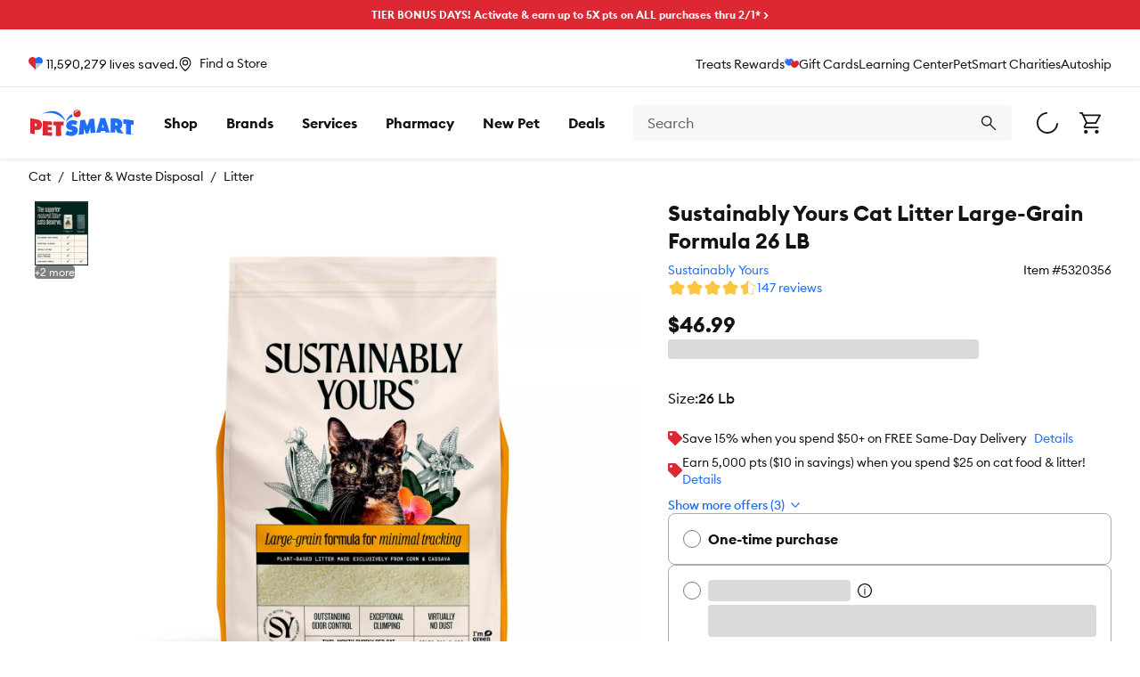

--- FILE ---
content_type: text/html; charset=utf-8
request_url: https://www.petsmart.com/cat/litter-and-waste-disposal/litter/sustainably-yours-large-grains-clumping-multi-cat-corn-cat-litter---natural-67848.html
body_size: 73497
content:
<!DOCTYPE html><html lang="en-US"><head><meta charSet="utf-8"/><meta name="viewport" content="width=device-width, initial-scale=1"/><link rel="preload" as="image" href="https://s7d2.scene7.com/is/image/PetSmart/5308031?$sclp-prd-main_small$"/><link rel="preload" as="image" href="https://s7d2.scene7.com/is/image/PetSmart/5351555?$sclp-prd-main_small$"/><link rel="preload" as="image" href="https://s7d2.scene7.com/is/image/PetSmart/5351483?$sclp-prd-main_small$"/><link rel="preload" as="image" href="https://s7d2.scene7.com/is/image/PetSmart/5351481?$sclp-prd-main_small$"/><link rel="preload" as="image" href="https://s7d2.scene7.com/is/image/PetSmart/5237338?$sclp-prd-main_small$"/><link rel="preload" as="image" href="https://s7d2.scene7.com/is/image/PetSmart/5287998?$sclp-prd-main_small$"/><link rel="preload" as="image" href="https://s7d2.scene7.com/is/image/PetSmart/5320546?$sclp-prd-main_small$"/><link rel="preload" as="image" href="https://s7d2.scene7.com/is/image/PetSmart/5312795?$sclp-prd-main_small$"/><link rel="stylesheet" href="/pdp/_next/static/css/479cf45c3d30ff79.css" data-precedence="next"/><link rel="stylesheet" href="/pdp/_next/static/css/2bfd0fec6b6b41aa.css" data-precedence="next"/><link rel="stylesheet" href="/pdp/_next/static/css/6f2b472fc1152b3d.css" data-precedence="next"/><link rel="stylesheet" href="/pdp/_next/static/css/99470171cde1b95a.css" data-precedence="next"/><link rel="stylesheet" href="/pdp/_next/static/css/661cb3aa8a103526.css" data-precedence="next"/><link rel="stylesheet" href="/pdp/_next/static/css/3a3457e582510503.css" data-precedence="next"/><link rel="stylesheet" href="/pdp/_next/static/css/29714d05edd15da8.css" data-precedence="next"/><link rel="stylesheet" href="/pdp/_next/static/css/d22abd4dec31ec18.css" data-precedence="next"/><link rel="stylesheet" href="/pdp/_next/static/css/6406bff2b1af55d0.css" data-precedence="next"/><link rel="stylesheet" href="/pdp/_next/static/css/637f994024a500af.css" data-precedence="next"/><link rel="stylesheet" href="/pdp/_next/static/css/fa348a5a94377ad5.css" data-precedence="next"/><link rel="stylesheet" href="/pdp/_next/static/css/d9b798a4775c6416.css" data-precedence="next"/><link rel="stylesheet" href="/pdp/_next/static/css/fafd6c4902c219b3.css" data-precedence="next"/><link rel="stylesheet" href="/pdp/_next/static/css/062f073e791d5541.css" data-precedence="next"/><link rel="stylesheet" href="/pdp/_next/static/css/8ef2f39d9cd62099.css" data-precedence="next"/><link rel="stylesheet" href="/pdp/_next/static/css/59bf6697c4a7d13e.css" data-precedence="next"/><link rel="stylesheet" href="/pdp/_next/static/css/1466a5e3e05bd5e0.css" data-precedence="next"/><link rel="stylesheet" href="/pdp/_next/static/css/90f9f84c3f416afd.css" data-precedence="next"/><link rel="stylesheet" href="/pdp/_next/static/css/f29554ebeec6ae3a.css" data-precedence="next"/><link rel="stylesheet" href="/pdp/_next/static/css/71203d7a3d0f4c74.css" data-precedence="next"/><link rel="preload" as="script" fetchPriority="low" href="/pdp/_next/static/chunks/webpack-7a5c7ea874969fbb.js"/><script src="/pdp/_next/static/chunks/20cbac7a-61b8ce62e342d63d.js" async=""></script><script src="/pdp/_next/static/chunks/35ab4af0-e6ad2da7e3acf718.js" async=""></script><script src="/pdp/_next/static/chunks/702-e6981b963b292aa3.js" async=""></script><script src="/pdp/_next/static/chunks/main-app-4a2d9357e2442f37.js" async=""></script><script src="/pdp/_next/static/chunks/1b5aaf44-fdfd95bae925e1da.js" async=""></script><script src="/pdp/_next/static/chunks/fe56b05f-7e469e5afb9d7dae.js" async=""></script><script src="/pdp/_next/static/chunks/6275d7ca-76ae5a77b9794244.js" async=""></script><script src="/pdp/_next/static/chunks/63c2fa09-1ecc6a5b81ab02bd.js" async=""></script><script src="/pdp/_next/static/chunks/4430-6dc62a8a17d4f156.js" async=""></script><script src="/pdp/_next/static/chunks/7723-017fab6d6e9d71b9.js" async=""></script><script src="/pdp/_next/static/chunks/2826-de7a8fd7f0c9df55.js" async=""></script><script src="/pdp/_next/static/chunks/2369-ced888529083c784.js" async=""></script><script src="/pdp/_next/static/chunks/app/global-error-f31dbada94054cf1.js" async=""></script><script src="/pdp/_next/static/chunks/af1cd4cc-695af2f33fa7c284.js" async=""></script><script src="/pdp/_next/static/chunks/2931-9c045e61ea188319.js" async=""></script><script src="/pdp/_next/static/chunks/9093-07e1d0ac23207326.js" async=""></script><script src="/pdp/_next/static/chunks/app/%5BcacheKey%5D/%5B...slugs%5D/page-c7b24823682039cb.js" async=""></script><script src="/pdp/_next/static/chunks/4620-35c308c4686a13ed.js" async=""></script><script src="/pdp/_next/static/chunks/app/%5BcacheKey%5D/layout-0db89711e304f7cf.js" async=""></script><script src="/pdp/_next/static/chunks/app/%5BcacheKey%5D/error-ce2419cb694529e7.js" async=""></script><link rel="preload" href="https://cdn.optimizely.com/js/23730662547.js" as="script"/><link rel="preload" href="https://apps.bazaarvoice.com/deployments/petsmart/main_site/production/en_US/bv.js" as="script"/><link rel="preload" href="https://cdn.branch.io/branch-latest.min.js" as="script"/><link rel="preload" href="https://resources.digital-cloud.medallia.com/wdcus/176372/onsite/embed.js" as="script"/><link rel="preload" href="https://checkoutshopper-live.adyen.com/checkoutshopper/assets/js/datacollection/datacollection.js" as="script"/><link rel="preload" href="https://js.squarecdn.com/square-marketplace.js" as="script"/><link rel="preload" href="https://a40.usablenet.com/pt/c/petsmart/cookiestorestart" as="script"/><link rel="preload" href="https://cdn.cookielaw.org/consent/331fdcd0-e0ac-44a6-a78a-cd30b14ffca3/otSDKStub.js" as="script"/><link rel="preload" href="//scontent.webcollage.net/api/v2/product-content" as="script"/><meta name="next-size-adjust" content=""/><link rel="manifest" href="/manifest.json" crossorigin="use-credentials"/><meta name="theme-color" content="#ffffff"/><meta name="page-type" content="pdp"/><meta name="pathname" content="/cat/litter-and-waste-disposal/litter/sustainably-yours-large-grains-clumping-multi-cat-corn-cat-litter---natural-67848.html"/><meta content="F5Vyeq8xrDYhVPCyhNGSA"/><link rel="preload" href="/pdp/_next/static/media/instagram.cf2c5209.svg" as="image"/><link rel="preload" href="/pdp/_next/static/media/facebook.a6a4bf3c.svg" as="image"/><link rel="preload" href="/pdp/_next/static/media/threads.0f751e85.svg" as="image"/><link rel="preload" href="/pdp/_next/static/media/tiktok.d0fc3e6b.svg" as="image"/><link rel="preload" href="/pdp/_next/static/media/youtube.caaec925.svg" as="image"/><meta name="x-preview-date" content="Sun, 01 Feb 2026 07:00:00 GMT"/><meta content="3GJjm2e2PtpLEoEeansXZi"/><meta content="1nNvMENrg1DI0kTLFQT6Nl"/><title>Sustainably Yours Cat Litter Large-Grain Formula 26 LB</title><meta name="description" content="Buy Sustainably Yours Cat Litter Large-Grain Formula 26 LB at PetSmart"/><link rel="canonical" href="https://www.petsmart.com/cat/litter-and-waste-disposal/litter/sustainably-yours-cat-litter-large-grain-formula-26-lb-67848.html"/><link rel="alternate" hrefLang="en-US" href="https://www.petsmart.com/cat/litter-and-waste-disposal/litter/sustainably-yours-cat-litter-large-grain-formula-26-lb-67848.html"/><link rel="alternate" hrefLang="en-CA" href="https://www.petsmart.ca/cat/litter-and-waste-disposal/litter/sustainably-yours-cat-litter-large-grain-formula-26-lb-67848.html"/><link rel="icon" href="/favicon.ico"/><script id="gtm-script">
(function(w,d,s,l,i){
    w[l]=w[l]||[];
    w[l].push({'gtm.start': new Date().getTime(),event:'gtm.js'});
    var f=d.getElementsByTagName(s)[0],
    j=d.createElement(s),
    dl=l!='dataLayer'?'&l='+l:'';
    j.async=true;
    j.onload = function() {
        console.log('GTM Loaded at', Date.now());
        w[l].push({event: 'loaded-gtm'})
    }
    j.src='https://www.googletagmanager.com/gtm.js?id='+i+dl+ '&gtm_auth=cCddEqHARfBOaetjiL1Jxg&gtm_preview=env-1&gtm_cookies_win=x';
    f.parentNode.insertBefore(j,f);
})(window,document,'script','dataLayer','GTM-5XLLLP4');
</script><script id="bazaarvoice-contextual-commerce">
window.granifyEventGroupAssigned = function(group) {
  dataLayer.push({
    event: 'gfy.groupAssigned',
    granifyGroup: group,
  });
}
function activateGranify(sid) {
	if (!window.Granify) !function(r,t,e){
		var a,n;
		try{
			var i=window.localStorage,o="granify.entry_page."+t,c="granify.entry_referrer."+t;
			if(n=JSON.parse(i.getItem(o)),n&&parseInt(n.expires)>+new Date?n=n.data:(n=null,i.removeItem(o)),!n){
				i.removeItem(c),i.removeItem("granify.entry_page_sent."+t),i.removeItem("granify.entry_referrer_sent."+t);
				var s=window.location,f=window.location.origin;
				a=new Date(+new Date+18e5),f||(s.port?port=":"+s.port:port="",f=s.protocol+"//"+s.hostname+port);
				var y={data:window.location.toString().replace(f,""),expires:+a},p={data:document.referrer,expires:+a};
				i.setItem(o,JSON.stringify(y)),i.setItem(c,JSON.stringify(p))
			}
		} catch(r) {}
		r=r+(-1===r.indexOf("?")?"?":"&")+"id="+t,window.Granify=function(r,t){Granify._functionsAvailable?Granify[r].apply(this,Array.prototype.slice.call(arguments,1)):Granify._stack.push([r].concat(Array.prototype.slice.call(arguments,1)))},Granify._stack=[],Granify._stack.push(["on","granify:init",function(){Granify._functionsAvailable=!0}]),Granify.init=function(r,t,e){for(var a=Granify,n=["on","identify","addTag","trackPageView","trackProduct","trackCart","addToCart","deleteFromCart","trackOrder","setCurrentProduct"],i=0;i<n.length;i++)!function(r,t){r[t]=function(){Granify._stack.push([t].concat(Array.prototype.slice.call(arguments,0)))}}(a,n[i])},Granify.init();var l,d=document.createElement("script");d.src=r,d.async=!0,(l=(l=document.getElementsByTagName("script"))[l.length-1]).parentNode.insertBefore(d,l)
	}("//cdn.granify.com/assets/javascript.js",sid);
}
activateGranify("yp26c");
</script><script src="/pdp/_next/static/chunks/polyfills-42372ed130431b0a.js" noModule=""></script></head><body><div hidden=""><!--$--><!--/$--></div><div data-testid="layout-content" class="layout-content layout-content--default"><div class="sparky-c-banner sitewide-promo-test sitewide-promo__red" data-testid="sitewide-promo"><div class="sparky-c-text-passage sparky-c-text-passage--align-center"><div class="sparky-l-linelength-container sparky-c-text-passage__inner"><p><a href="https://petm.app.link/m1zIthZEuRb">TIER BONUS DAYS! Activate &amp; earn up to 5X pts on ALL purchases thru 2/1* &gt;</a></p></div></div></div><header role="banner" class="sparky-c-header global-header sparky-c-header--sticky"><div class="sparky-c-header__inner"><div class="top-header-components"></div><div><div class="sparky-c-header__top upper-nav-container" data-testid="upper-nav"><div class="sparky-l-container"><div class="sparky-c-layout layout sparky-c-layout--break-slower"><div class="sparky-c-layout-section upper-nav-container__left-section"><div data-testid="lives-saved-header" class="lives-saved"><a class="lives-saved__text lives-saved__text--normal" href="/pet-adoption"><span class="__className_3b0aa0 link-wrapper"><svg aria-hidden="true" class="sparky-c-icon sparky-c-icon--charities-fill sparky-c-icon--sm sparky-u-margin-right-xs" focusable="false"><use href="/pdp/_next/static/media/spritemap.d2fc7069.svg#charities-fill"></use></svg><span>11,590,279</span> <!-- -->lives saved.</span></a></div><div data-testid="location" class="location"><div class="location-section"><button class="sparky-c-button location-icon sparky-u-margin-right-xs location-status-block sparky-c-button--link" aria-pressed="false"><svg aria-hidden="true" class="sparky-c-icon sparky-c-icon--pin-outline sparky-c-icon--sm sparky-c-button__icon" focusable="false"><use href="/pdp/_next/static/media/spritemap.d2fc7069.svg#pin-outline"></use></svg><span class="sparky-c-button__text"><span class="location-name">Find a Store</span></span></button></div></div></div><div class="sparky-c-layout-section upper-nav-container__secondary-link-section"><a class="sparky-c-text-link" href="/treats-rewards">Treats Rewards<svg aria-hidden="true" class="sparky-c-icon sparky-c-icon--treats-fill sparky-c-icon--sm" focusable="false"><use href="/pdp/_next/static/media/spritemap.d2fc7069.svg#treats-fill"></use></svg></a><a class="sparky-c-text-link" href="/gift-cards/">Gift Cards</a><a class="sparky-c-text-link" href="/learning-center/">Learning Center</a><a class="sparky-c-text-link" href="https://petsmartcharities.org/">PetSmart Charities</a><a class="sparky-c-text-link" href="/featured-shops/auto-ship">Autoship</a></div></div></div></div></div><div class="sparky-c-header__middle"><div class="sparky-l-container middle-header-container"><button class="sparky-c-button sparky-c-header__menu-button sparky-c-button--bare sparky-c-button--lg" aria-pressed="false" data-testid="menu-button"><svg aria-hidden="true" class="sparky-c-icon sparky-c-icon--menu sparky-c-icon--sm sparky-c-button__icon" focusable="false"><use href="/pdp/_next/static/media/spritemap.d2fc7069.svg#menu"></use></svg><span class="sparky-c-button__text sparky-u-is-vishidden">Menu</span></button><div class="sparky-c-logo c-global-header__logo" data-testid="logo"><a class="sparky-c-text-link sparky-c-logo__link" href="/" title="Return to homepage"><svg class="sparky-c-logo__img" xmlns="http://www.w3.org/2000/svg" viewBox="0 0 120 31"><path d="M40.7705,13.4263S31.6451-.412,13.5691,5.108C35.0419-5.8918,40.7705,13.4263,40.7705,13.4263Zm.61,2.1144s2.46-5.7219,8.2422-7.4528a3.4773,3.4773,0,0,1-1.1144-2.2624c-.0157-.09-.0024-.5762,0-.6546A13.49,13.49,0,0,0,41.38,15.5407Zm66.584.8116c1.027.0493,2.1883.2579,3.22.3519-.0021,4.2353-.1031,7.4506-.11,11.6994,2.854.343,4.8855.6727,5.67.8139.0046-4.2375.17-7.5919.17-11.8339,0-.0155,3.0269.4686,3.0763.5091,0-1.7378.0044-3.4844.0089-5.2265a93.0958,93.0958,0,0,0-12.0267-1.4125C107.9733,12.9959,107.9687,14.6035,107.9643,16.3523ZM68.9831,10.933c-.9688,2.5269-1.9351,5.603-2.915,8.1232-.9282-2.334-1.8654-5.0807-2.798-7.417-1.7511.2489-4.8676.7894-5.1838.7961-.6008,5.455-1.28,11.5153-1.8833,16.9771,1.3787-.2376,4.7443-.7778,5.7577-.9057.1568-2.0425.3093-4.2151.464-6.2554q1.1737,2.9223,2.3341,5.8295c.4373-.0583,1.9866-.3,2.5089-.3834.8027-2.101,1.6076-4.0606,2.4149-6.1547.1254,2,.2039,3.8184.3361,5.83,2.0046-.2244,3.6165-.343,5.6413-.4642-.5226-5.3542-.9732-11.0962-1.4978-16.448Q71.5761,10.6853,68.9831,10.933Zm35.201,11.1591c1.3879,2.0269,2.6412,3.7913,4.0335,5.8654-2.2217-.3161-4.4931-.6054-6.7128-.81-1.0314-1.6881-1.8744-3.0581-2.9057-4.724-.018,1.594-.0427,2.7734-.0651,4.37-1.5763-.1346-3.5538-.2691-5.3563-.3182.0762-5.6615.1054-10.8476.177-16.502q3.6255.094,7.2443.3812c3.1861.2465,6.3294,2.1478,6.2734,6.6028C106.83,19.9106,105.7222,21.4015,104.1841,22.0921Zm-3.2219-5.2377a1.6847,1.6847,0,0,0-1.7487-1.7935c-.1727-.009-.3387-.0249-.5136-.0361-.0157,1.1324-.0293,2.2713-.0495,3.3991.1817.0158.3589.0314.5383.04A1.458,1.458,0,0,0,100.9622,16.8544Zm-13.91-7.0021c1.6209,5.2735,3.419,10.8609,5.1927,16.6792-1.6434-.0831-3.2892-.0069-4.9259-.0517-.287-.9574-.4912-1.5313-.5494-1.7444,0,0-2.2623.0493-2.2108.0673l-2.5.0652c-.1524.576-.3274,1.2441-.4775,1.8273-1.6346.0044-3.3.1187-4.9418.1456,1.4777-5.5133,3.2129-11.3875,4.6905-16.87C83.1622,9.8928,84.913,9.8523,87.0522,9.8523ZM85.5364,20.9352c-.4348-1.41-.861-2.8228-1.2891-4.231-.3722,1.4036-.7534,2.8835-1.1278,4.2893A22.8348,22.8348,0,0,0,85.5364,20.9352Zm34.1121,7.6119a.8913.8913,0,1,1-1.7823,0,.9.9,0,0,1,.8945-.9013h.0046A.89.89,0,0,1,119.6485,28.5471Zm-.1657.0044a.7368.7368,0,0,0-.7175-.76h-.0046a.7612.7612,0,1,0,.7221.76Zm-.3924.2737a.8094.8094,0,0,0,.0627.2442h-.1681a.8191.8191,0,0,1-.07-.2466.1893.1893,0,0,0-.2152-.1816h-.1076v.4282h-.1638V28.0673a2.369,2.369,0,0,1,.2847-.0225.5261.5261,0,0,1,.3118.0762.2338.2338,0,0,1,.0964.2063.2526.2526,0,0,1-.2018.2444v.0089C119.01,28.5919,119.07,28.67,119.09,28.8252Zm-.1412-.4822c0-.0829-.0606-.1726-.24-.1726-.0561,0-.0941.0022-.1166.0045V28.52h.1166C118.8392,28.52,118.9492,28.4663,118.9492,28.343ZM50.7053,19.202c-.4754-.1077-.9486-.22-1.4261-.3274-.4775-.1167-1.2644-.2107-1.2465-.8633.0156-.7264.83-.9438,1.381-.9461a10.16,10.16,0,0,1,3.8409.8139c.5312-1.4124,1.0694-2.8182,1.6007-4.2309a12.5425,12.5425,0,0,0-5.484-1.3138c-3.7892.0113-7.594,2.287-7.6793,6.4886-.0538,2.7691,1.9932,4.2892,4.45,4.7376.4215.0852.8476.1594,1.2623.2422.5786.1167,1.41.1905,1.3948.9819-.02.7984-1.0024.8879-1.6212.8835a7.4041,7.4041,0,0,1-4.3228-1.4259c-.6548,1.4753-1.4259,3.3-2.0808,4.7711a14.74,14.74,0,0,0,6.6592,1.6815c3.7645.0069,7.7062-2.2509,7.7891-6.4639C55.2837,21.2266,53.3755,19.7916,50.7053,19.202Z" fill="#206ef6"></path><path d="M20.4188,26.2466c1.7017.0361,3.4035.18,5.1031.1525-.0248-.0538-.0248,4.027-.0248,4.027-3.3564.0246-7.34-.26-11.1184-.57l.2645-16.8024c1.5874.1861,6.52.7085,10.8115.8409,0,0-.0471,2.7331-.0338,4.1052-.6883.0314-3.6928-.1883-5.0154-.233.0089.7353-.0405,1.4863-.0361,2.2241,1.583.04,3.22.2309,4.7983.2017.0089,1.3319-.0405,2.4732-.0315,3.8048-1.5762.0158-3.1523-.1389-4.7354-.168C20.4055,24.6346,20.4144,25.4439,20.4188,26.2466Zm18.43-12.4526a107.4374,107.4374,0,0,1-11.9595.1391l-.065,4.3811c1.5828.0851,3.0065.09,3.0065.09l-.0156,12.1748a39.51,39.51,0,0,0,6.0626-.0851l-.0672-12.0628c0,.0091,2.686-.1187,3.1031-.1568C38.8938,16.6662,38.8693,15.3993,38.8491,13.794ZM13.5512,17.6369c-.0471,5.11-3.1884,6.2846-6.3115,5.9933-.6346-.0561-1.3094-.1413-1.9394-.2085l.0223,5.0873c-1.7936-.1972-3.4841-.5-5.3226-.8632l.04-17.63,7.1972,1.3117C10.5736,11.8165,13.5871,13.1259,13.5512,17.6369Zm-5.8856.2A1.7683,1.7683,0,0,0,5.91,15.9845c-.1659-.0133-.3363-.0335-.5089-.0515-.0091,1.1547-.0157,2.3-.0336,3.4619.1837.0156.3609.0291.5379.0514C6.7754,19.5338,7.6567,19.258,7.6656,17.8367ZM58.58,4.6014A4.2391,4.2391,0,1,1,54.4.3056,4.2454,4.2454,0,0,1,58.58,4.6014Zm-2.583-2.7062a2.705,2.705,0,0,0-1-.5383,2.8843,2.8843,0,0,0-3.518,2.0583,2.97,2.97,0,0,0-.1052,1.1819c.0068-.025,0-.0454.011-.07a5.0778,5.0778,0,0,1,4.5449-2.6565C55.952,1.8707,55.9744,1.8927,55.9965,1.8952Z" fill="#dd2834"></path></svg></a></div><div class="sparky-c-nav-container mainmenu__container" data-testid="main-navigation"><nav role="navigation" title="Primary navigation" id="primary-nav" class="sparky-c-primary-nav mainmenu__primary-nav" data-testid="primary-nav"><ul class="sparky-c-primary-nav__list"><li class="sparky-c-primary-nav__item sparky-c-primary-nav__item-padding" tabindex="-1" id="shop-by-pet"><a class="sparky-c-primary-nav__link" href="#"><span class="sparky-c-primary-nav__text">Shop</span></a></li><li class="sparky-c-primary-nav__item sparky-c-primary-nav__item-padding" tabindex="-1" id="shop-by-brand"><a class="sparky-c-primary-nav__link" href="/shop-by-brand/"><span class="sparky-c-primary-nav__text">Brands</span></a></li><li class="sparky-c-primary-nav__item sparky-c-primary-nav__item-padding" tabindex="-1" id="pet-services"><a class="sparky-c-primary-nav__link" href="https://services.petsmart.com/"><span class="sparky-c-primary-nav__text">Services</span></a></li><li class="sparky-c-primary-nav__item sparky-c-primary-nav__item-padding" tabindex="-1" id="pharmacy"><a class="sparky-c-primary-nav__link" href="/pharmacy/"><span class="sparky-c-primary-nav__text">Pharmacy</span></a></li><li class="sparky-c-primary-nav__item sparky-c-primary-nav__item-padding" tabindex="-1" id="new-pet"><a class="sparky-c-primary-nav__link" href="/new-pet"><span class="sparky-c-primary-nav__text">New Pet</span></a></li><li class="sparky-c-primary-nav__item sparky-c-primary-nav__item-padding" tabindex="-1" id="deals"><a class="sparky-c-primary-nav__link" href="/sale/"><span class="sparky-c-primary-nav__text">Deals</span></a></li></ul></nav></div><div class="autocomplete velocity-autocomplete" data-testid="autocomplete" role="combobox" aria-expanded="false" aria-haspopup="listbox" aria-labelledby="autocomplete-label"><div class="autocomplete-searchbox" data-testid="searchbox"><form class="sparky-c-inline-form" data-testid="search-form" noValidate="" role="search" action="" method="get"><label class="sparky-c-label sparky-c-inline-form__label sparky-u-is-vishidden" for="search-input">Search<!-- --> </label><input class="sparky-c-text-input sparky-c-inline-form__input sparky-c-text-input--no-float" data-testid="searchbox-input" aria-autocomplete="both" aria-labelledby="autocomplete-272-label" id="autocmplete-search-box" autoComplete="off" autoCorrect="off" autoCapitalize="off" enterKeyHint="search" spellCheck="false" placeholder="Search" maxLength="512" type="text" data-cs-encrypt="true" value=""/><button class="sparky-c-button sparky-c-inline-form__button sparky-c-button--primary sparky-c-button--lg" aria-pressed="false" id="sparky-c-inline-form__button" type="button"><svg aria-hidden="true" class="sparky-c-icon sparky-c-icon--search sparky-c-icon--sm sparky-c-button__icon" focusable="false"><use href="/pdp/_next/static/media/spritemap.d2fc7069.svg#search"></use></svg><span class="sparky-c-button__text sparky-u-is-vishidden">Search</span></button></form><button class="sparky-c-button autocomplete-cancel sparky-c-button--link" aria-pressed="false" data-testid="cancel-button"><span class="sparky-c-button__text">Cancel</span></button></div></div><nav class="sparky-c-utility-nav utility__primary-nav"><ul class="sparky-c-utility-nav__list"><li class="sparky-c-utility-nav__item"><div class="sparky-c-loading-indicator sparky-c-utility-nav__link loading-color"><svg aria-hidden="true" class="sparky-c-icon sparky-c-icon--spinner sparky-c-icon--lg sparky-c-loading-indicator__icon" focusable="false"><use href="/pdp/_next/static/media/spritemap.d2fc7069.svg#spinner"></use></svg></div></li><li class="sparky-c-utility-nav__item shopping-cart" data-testid="cart-icon"><a class="sparky-c-utility-nav__link" href="/cart"><svg aria-hidden="true" class="sparky-c-icon sparky-c-icon--cart sparky-c-icon--xl sparky-c-utility-nav__icon" focusable="false"><use href="/pdp/_next/static/media/spritemap.d2fc7069.svg#cart"></use></svg><div class="sparky-c-utility-nav__text sparky-u-typography-preset-8-bold sparky-u-is-vishidden">Checkout</div></a></li></ul></nav></div></div></div></header><div class="sparky-l-container pdp-breadcrumbs__container" data-testid="pdp-breadcrumbs__container"><nav aria-label="breadcrumbs links" class="sparky-c-breadcrumbs"><ul class="sparky-c-breadcrumbs__list"><li class="sparky-c-breadcrumbs__item pdp-breadcrumbs__item"><a class="sparky-c-text-link sparky-c-breadcrumbs__link sparky-c-text-link--secondary" href="/cat">Cat</a></li><li class="sparky-c-breadcrumbs__item pdp-breadcrumbs__item"><a class="sparky-c-text-link sparky-c-breadcrumbs__link sparky-c-text-link--secondary" href="/cat/litter-and-waste-disposal">Litter &amp; Waste Disposal</a></li><li class="sparky-c-breadcrumbs__item pdp-breadcrumbs__item"><a class="sparky-c-text-link sparky-c-breadcrumbs__link sparky-c-text-link--secondary" href="/cat/litter-and-waste-disposal/litter">Litter</a></li><li class="sparky-c-breadcrumbs__item breadcrumbs__item--hidden"><a class="sparky-c-text-link sparky-c-breadcrumbs__link sparky-c-text-link--secondary"></a></li></ul></nav><script id="pdp-breadcrumb-seo" data-testid="pdp-breadcrumb-seo" type="application/ld+json">{"@context":"https://schema.org","@type":"BreadcrumbList","itemListElement":[{"@type":"ListItem","position":1,"name":"Cat","item":"https://www.petsmart.com/cat"},{"@type":"ListItem","position":2,"name":"Litter & Waste Disposal","item":"https://www.petsmart.com/cat/litter-and-waste-disposal"},{"@type":"ListItem","position":3,"name":"Litter","item":"https://www.petsmart.com/cat/litter-and-waste-disposal/litter"},{"@type":"ListItem","position":4,"name":"Sustainably Yours Cat Litter Large-Grain Formula 26 LB"}]}</script></div><div class="sparky-l-container product-details" data-testid="test-pdp-velocity"><div class="pdp__error-block"></div><div class="pdp__details"><section class="pdp__hero"><div class="pdp__hero-inner"><div class="pdp__gallery"><div class="pdp__gallery-container"><div class="sparky-c-skeleton-bar favorite-toggle__skeleton"></div><div data-testid="test-gallery" id="gallery" class="pdp-gallery"><div class="swiper"><div class="swiper-wrapper"><div class="swiper-slide"><figure class="iiz  pdp-gallery__image"><div><picture><source srcSet="https://s7d2.scene7.com/is/image/PetSmart/5320356?fmt=webp&amp;wid=1400&amp;hei=1400 1x, https://s7d2.scene7.com/is/image/PetSmart/5320356?fmt=webp&amp;wid=2800&amp;hei=2800 2x" media="(min-width: 960px)"/><source srcSet="https://s7d2.scene7.com/is/image/PetSmart/5320356?fmt=webp&amp;wid=800&amp;hei=800 1x, https://s7d2.scene7.com/is/image/PetSmart/5320356?fmt=webp&amp;wid=1600&amp;hei=1600 2x" media="(min-width: 768px)"/><source srcSet="https://s7d2.scene7.com/is/image/PetSmart/5320356?fmt=webp&amp;wid=400&amp;hei=400 1x, https://s7d2.scene7.com/is/image/PetSmart/5320356?fmt=webp&amp;wid=800&amp;hei=800 2x" media="(min-width: 560px)"/><source srcSet="https://s7d2.scene7.com/is/image/PetSmart/5320356?fmt=jpg&amp;wid=1400&amp;hei=1400 1x, https://s7d2.scene7.com/is/image/PetSmart/5320356?fmt=jpg&amp;wid=2800&amp;hei=2800 2x" media="(min-width: 960px)"/><source srcSet="https://s7d2.scene7.com/is/image/PetSmart/5320356?fmt=jpg&amp;wid=800&amp;hei=800 1x, https://s7d2.scene7.com/is/image/PetSmart/5320356?fmt=jpg&amp;wid=1600&amp;hei=1600 2x" media="(min-width: 768px)"/><source srcSet="https://s7d2.scene7.com/is/image/PetSmart/5320356?fmt=jpg&amp;wid=400&amp;hei=400 1x, https://s7d2.scene7.com/is/image/PetSmart/5320356?fmt=jpg&amp;wid=800&amp;hei=800 2x" media="(min-width: 560px)"/><img loading="eager" alt="Sustainably Yours Cat Litter Large-Grain Formula 26 LB - Image 1" fetchPriority="high" class="iiz__img   " style="transition:opacity 0ms linear 0ms, visibility 0ms linear 0ms" src="https://s7d2.scene7.com/is/image/PetSmart/5320356?fmt=webp&amp;wid=400&amp;hei=400"/></picture></div></figure></div><div class="swiper-slide"><figure class="iiz  pdp-gallery__image"><div><picture><source srcSet="https://s7d2.scene7.com/is/image/PetSmart/5320356_alt2?fmt=webp&amp;wid=1400&amp;hei=1400 1x, https://s7d2.scene7.com/is/image/PetSmart/5320356_alt2?fmt=webp&amp;wid=2800&amp;hei=2800 2x" media="(min-width: 960px)"/><source srcSet="https://s7d2.scene7.com/is/image/PetSmart/5320356_alt2?fmt=webp&amp;wid=800&amp;hei=800 1x, https://s7d2.scene7.com/is/image/PetSmart/5320356_alt2?fmt=webp&amp;wid=1600&amp;hei=1600 2x" media="(min-width: 768px)"/><source srcSet="https://s7d2.scene7.com/is/image/PetSmart/5320356_alt2?fmt=webp&amp;wid=400&amp;hei=400 1x, https://s7d2.scene7.com/is/image/PetSmart/5320356_alt2?fmt=webp&amp;wid=800&amp;hei=800 2x" media="(min-width: 560px)"/><source srcSet="https://s7d2.scene7.com/is/image/PetSmart/5320356_alt2?fmt=jpg&amp;wid=1400&amp;hei=1400 1x, https://s7d2.scene7.com/is/image/PetSmart/5320356_alt2?fmt=jpg&amp;wid=2800&amp;hei=2800 2x" media="(min-width: 960px)"/><source srcSet="https://s7d2.scene7.com/is/image/PetSmart/5320356_alt2?fmt=jpg&amp;wid=800&amp;hei=800 1x, https://s7d2.scene7.com/is/image/PetSmart/5320356_alt2?fmt=jpg&amp;wid=1600&amp;hei=1600 2x" media="(min-width: 768px)"/><source srcSet="https://s7d2.scene7.com/is/image/PetSmart/5320356_alt2?fmt=jpg&amp;wid=400&amp;hei=400 1x, https://s7d2.scene7.com/is/image/PetSmart/5320356_alt2?fmt=jpg&amp;wid=800&amp;hei=800 2x" media="(min-width: 560px)"/><img loading="lazy" alt="Sustainably Yours Cat Litter Large-Grain Formula 26 LB - Image 2" fetchPriority="auto" class="iiz__img   " style="transition:opacity 0ms linear 0ms, visibility 0ms linear 0ms" src="https://s7d2.scene7.com/is/image/PetSmart/5320356_alt2?fmt=webp&amp;wid=400&amp;hei=400"/></picture></div></figure></div><div class="swiper-slide"><figure class="iiz  pdp-gallery__image"><div><picture><source srcSet="https://s7d2.scene7.com/is/image/PetSmart/5320356_alt4?fmt=webp&amp;wid=1400&amp;hei=1400 1x, https://s7d2.scene7.com/is/image/PetSmart/5320356_alt4?fmt=webp&amp;wid=2800&amp;hei=2800 2x" media="(min-width: 960px)"/><source srcSet="https://s7d2.scene7.com/is/image/PetSmart/5320356_alt4?fmt=webp&amp;wid=800&amp;hei=800 1x, https://s7d2.scene7.com/is/image/PetSmart/5320356_alt4?fmt=webp&amp;wid=1600&amp;hei=1600 2x" media="(min-width: 768px)"/><source srcSet="https://s7d2.scene7.com/is/image/PetSmart/5320356_alt4?fmt=webp&amp;wid=400&amp;hei=400 1x, https://s7d2.scene7.com/is/image/PetSmart/5320356_alt4?fmt=webp&amp;wid=800&amp;hei=800 2x" media="(min-width: 560px)"/><source srcSet="https://s7d2.scene7.com/is/image/PetSmart/5320356_alt4?fmt=jpg&amp;wid=1400&amp;hei=1400 1x, https://s7d2.scene7.com/is/image/PetSmart/5320356_alt4?fmt=jpg&amp;wid=2800&amp;hei=2800 2x" media="(min-width: 960px)"/><source srcSet="https://s7d2.scene7.com/is/image/PetSmart/5320356_alt4?fmt=jpg&amp;wid=800&amp;hei=800 1x, https://s7d2.scene7.com/is/image/PetSmart/5320356_alt4?fmt=jpg&amp;wid=1600&amp;hei=1600 2x" media="(min-width: 768px)"/><source srcSet="https://s7d2.scene7.com/is/image/PetSmart/5320356_alt4?fmt=jpg&amp;wid=400&amp;hei=400 1x, https://s7d2.scene7.com/is/image/PetSmart/5320356_alt4?fmt=jpg&amp;wid=800&amp;hei=800 2x" media="(min-width: 560px)"/><img loading="lazy" alt="Sustainably Yours Cat Litter Large-Grain Formula 26 LB - Image 3" fetchPriority="auto" class="iiz__img   " style="transition:opacity 0ms linear 0ms, visibility 0ms linear 0ms" src="https://s7d2.scene7.com/is/image/PetSmart/5320356_alt4?fmt=webp&amp;wid=400&amp;hei=400"/></picture></div></figure></div><div class="swiper-slide"><figure class="iiz  pdp-gallery__image"><div><picture><source srcSet="https://s7d2.scene7.com/is/image/PetSmart/5320356_alt5?fmt=webp&amp;wid=1400&amp;hei=1400 1x, https://s7d2.scene7.com/is/image/PetSmart/5320356_alt5?fmt=webp&amp;wid=2800&amp;hei=2800 2x" media="(min-width: 960px)"/><source srcSet="https://s7d2.scene7.com/is/image/PetSmart/5320356_alt5?fmt=webp&amp;wid=800&amp;hei=800 1x, https://s7d2.scene7.com/is/image/PetSmart/5320356_alt5?fmt=webp&amp;wid=1600&amp;hei=1600 2x" media="(min-width: 768px)"/><source srcSet="https://s7d2.scene7.com/is/image/PetSmart/5320356_alt5?fmt=webp&amp;wid=400&amp;hei=400 1x, https://s7d2.scene7.com/is/image/PetSmart/5320356_alt5?fmt=webp&amp;wid=800&amp;hei=800 2x" media="(min-width: 560px)"/><source srcSet="https://s7d2.scene7.com/is/image/PetSmart/5320356_alt5?fmt=jpg&amp;wid=1400&amp;hei=1400 1x, https://s7d2.scene7.com/is/image/PetSmart/5320356_alt5?fmt=jpg&amp;wid=2800&amp;hei=2800 2x" media="(min-width: 960px)"/><source srcSet="https://s7d2.scene7.com/is/image/PetSmart/5320356_alt5?fmt=jpg&amp;wid=800&amp;hei=800 1x, https://s7d2.scene7.com/is/image/PetSmart/5320356_alt5?fmt=jpg&amp;wid=1600&amp;hei=1600 2x" media="(min-width: 768px)"/><source srcSet="https://s7d2.scene7.com/is/image/PetSmart/5320356_alt5?fmt=jpg&amp;wid=400&amp;hei=400 1x, https://s7d2.scene7.com/is/image/PetSmart/5320356_alt5?fmt=jpg&amp;wid=800&amp;hei=800 2x" media="(min-width: 560px)"/><img loading="lazy" alt="Sustainably Yours Cat Litter Large-Grain Formula 26 LB - Image 4" fetchPriority="auto" class="iiz__img   " style="transition:opacity 0ms linear 0ms, visibility 0ms linear 0ms" src="https://s7d2.scene7.com/is/image/PetSmart/5320356_alt5?fmt=webp&amp;wid=400&amp;hei=400"/></picture></div></figure></div><div class="swiper-slide"><figure class="iiz  pdp-gallery__image"><div><picture><source srcSet="https://s7d2.scene7.com/is/image/PetSmart/5320356_alt6?fmt=webp&amp;wid=1400&amp;hei=1400 1x, https://s7d2.scene7.com/is/image/PetSmart/5320356_alt6?fmt=webp&amp;wid=2800&amp;hei=2800 2x" media="(min-width: 960px)"/><source srcSet="https://s7d2.scene7.com/is/image/PetSmart/5320356_alt6?fmt=webp&amp;wid=800&amp;hei=800 1x, https://s7d2.scene7.com/is/image/PetSmart/5320356_alt6?fmt=webp&amp;wid=1600&amp;hei=1600 2x" media="(min-width: 768px)"/><source srcSet="https://s7d2.scene7.com/is/image/PetSmart/5320356_alt6?fmt=webp&amp;wid=400&amp;hei=400 1x, https://s7d2.scene7.com/is/image/PetSmart/5320356_alt6?fmt=webp&amp;wid=800&amp;hei=800 2x" media="(min-width: 560px)"/><source srcSet="https://s7d2.scene7.com/is/image/PetSmart/5320356_alt6?fmt=jpg&amp;wid=1400&amp;hei=1400 1x, https://s7d2.scene7.com/is/image/PetSmart/5320356_alt6?fmt=jpg&amp;wid=2800&amp;hei=2800 2x" media="(min-width: 960px)"/><source srcSet="https://s7d2.scene7.com/is/image/PetSmart/5320356_alt6?fmt=jpg&amp;wid=800&amp;hei=800 1x, https://s7d2.scene7.com/is/image/PetSmart/5320356_alt6?fmt=jpg&amp;wid=1600&amp;hei=1600 2x" media="(min-width: 768px)"/><source srcSet="https://s7d2.scene7.com/is/image/PetSmart/5320356_alt6?fmt=jpg&amp;wid=400&amp;hei=400 1x, https://s7d2.scene7.com/is/image/PetSmart/5320356_alt6?fmt=jpg&amp;wid=800&amp;hei=800 2x" media="(min-width: 560px)"/><img loading="lazy" alt="Sustainably Yours Cat Litter Large-Grain Formula 26 LB - Image 5" fetchPriority="auto" class="iiz__img   " style="transition:opacity 0ms linear 0ms, visibility 0ms linear 0ms" src="https://s7d2.scene7.com/is/image/PetSmart/5320356_alt6?fmt=webp&amp;wid=400&amp;hei=400"/></picture></div></figure></div><div class="swiper-slide"><figure class="iiz  pdp-gallery__image"><div><picture><source srcSet="https://s7d2.scene7.com/is/image/PetSmart/5320356_alt7?fmt=webp&amp;wid=1400&amp;hei=1400 1x, https://s7d2.scene7.com/is/image/PetSmart/5320356_alt7?fmt=webp&amp;wid=2800&amp;hei=2800 2x" media="(min-width: 960px)"/><source srcSet="https://s7d2.scene7.com/is/image/PetSmart/5320356_alt7?fmt=webp&amp;wid=800&amp;hei=800 1x, https://s7d2.scene7.com/is/image/PetSmart/5320356_alt7?fmt=webp&amp;wid=1600&amp;hei=1600 2x" media="(min-width: 768px)"/><source srcSet="https://s7d2.scene7.com/is/image/PetSmart/5320356_alt7?fmt=webp&amp;wid=400&amp;hei=400 1x, https://s7d2.scene7.com/is/image/PetSmart/5320356_alt7?fmt=webp&amp;wid=800&amp;hei=800 2x" media="(min-width: 560px)"/><source srcSet="https://s7d2.scene7.com/is/image/PetSmart/5320356_alt7?fmt=jpg&amp;wid=1400&amp;hei=1400 1x, https://s7d2.scene7.com/is/image/PetSmart/5320356_alt7?fmt=jpg&amp;wid=2800&amp;hei=2800 2x" media="(min-width: 960px)"/><source srcSet="https://s7d2.scene7.com/is/image/PetSmart/5320356_alt7?fmt=jpg&amp;wid=800&amp;hei=800 1x, https://s7d2.scene7.com/is/image/PetSmart/5320356_alt7?fmt=jpg&amp;wid=1600&amp;hei=1600 2x" media="(min-width: 768px)"/><source srcSet="https://s7d2.scene7.com/is/image/PetSmart/5320356_alt7?fmt=jpg&amp;wid=400&amp;hei=400 1x, https://s7d2.scene7.com/is/image/PetSmart/5320356_alt7?fmt=jpg&amp;wid=800&amp;hei=800 2x" media="(min-width: 560px)"/><img loading="lazy" alt="Sustainably Yours Cat Litter Large-Grain Formula 26 LB - Image 6" fetchPriority="auto" class="iiz__img   " style="transition:opacity 0ms linear 0ms, visibility 0ms linear 0ms" src="https://s7d2.scene7.com/is/image/PetSmart/5320356_alt7?fmt=webp&amp;wid=400&amp;hei=400"/></picture></div></figure></div></div><div class="sparky-c-text-passage pdp-gallery__zoom-instruction sparky-c-text-passage--align-center"><div class="sparky-l-linelength-container sparky-c-text-passage__inner"><span class="pdp-gallery__zoom-instruction-text pdp-gallery__zoom-instruction-text--default">Hover over image to zoom in</span><span class="pdp-gallery__zoom-instruction-text pdp-gallery__zoom-instruction-text--hover">Click image to open expanded view</span></div></div></div><div class="pdp-gallery__pagination-container"><div class="pdp-gallery__pagination"></div><button aria-label="Open media gallery at item 5." class="swiper-pagination-bullet pdp-gallery__bullet-more"><picture class="sparky-c-picture" style="width:auto;height:auto;display:block" data-testid="responsive-picture"><source srcSet="https://s7d2.scene7.com/is/image/PetSmart/5320356_alt6?fmt=webp&amp;wid=72&amp;hei=72 1x, https://s7d2.scene7.com/is/image/PetSmart/5320356_alt6?fmt=webp&amp;wid=144&amp;hei=144 2x" media="(min-width: 960px)"/><source srcSet="https://s7d2.scene7.com/is/image/PetSmart/5320356_alt6?fmt=jpg&amp;wid=72&amp;hei=72 1x, https://s7d2.scene7.com/is/image/PetSmart/5320356_alt6?fmt=jpg&amp;wid=144&amp;hei=144 2x" media="(min-width: 768px)"/><img class="sparky-c-image sparky-c-picture__image" src="https://s7d2.scene7.com/is/image/PetSmart/5320356_alt6?fmt=webp&amp;wid=72&amp;hei=72" alt="Sustainably Yours Cat Litter Large-Grain Formula 26 LB image thumbnail 5" loading="lazy" sizes="100vw" style="width:72px;height:72px"/></picture><div class="pdp-gallery__bullet-more-overlay"><span class="pdp-gallery__bullet-more-label">+<!-- -->2<!-- --> more</span></div></button></div></div></div></div><div class="pdp__meta-info"><div class="pdp__meta-info-row"><h1 class="sparky-c-heading sparky-u-margin-bottom-sm sparky-c-heading--title" data-testid="test-pdp-title">Sustainably Yours Cat Litter Large-Grain Formula 26 LB</h1></div><div class="pdp__meta-info-row"><a class="sparky-c-text-link" href="/search/sustainably-yours?q=Sustainably%20Yours" data-testid="test-pdp-brand">Sustainably Yours</a><div class="sparky-c-text-passage product-details__number" data-testid="test-pdp-sku"><div class="sparky-l-linelength-container sparky-c-text-passage__inner">Item #<!-- -->5320356</div></div></div><div class="pdp__meta-info-row"><div class="sparky-c-star-rating product-ratings sparky-c-star-rating--wrap" data-testid="test-pdp-ratings"><div class="sparky-c-star-rating__icons" aria-label="4.1 out of 5 stars selected"><svg class="sparky-c-star sparky-c-star--full" viewBox="0 0 24 24" xmlns="http://www.w3.org/2000/svg"><linearGradient class="sparky-c-star__gradient" id="inPCNocSxiDLaSNd2xlPX" x1="0" x2="100%" y1="0" y2="0%"><stop offset="50%" stop-color="var(--star-color-stop-1)"></stop><stop offset="50%" stop-color="var(--star-color-stop-2)"></stop></linearGradient><path fill="url(#inPCNocSxiDLaSNd2xlPX)" d="M10.98,3.56c0.38-0.57,1.14-0.72,1.71-0.35
  c0.14,0.09,0.26,0.21,0.35,0.35l2.58,3.91c0.18,0.27,0.45,0.45,0.76,0.52l4.66,1.05c0.66,0.15,1.08,0.8,0.93,1.46
  c-0.05,0.21-0.15,0.4-0.29,0.56l-3.02,3.3c-0.23,0.25-0.35,0.59-0.32,0.93l0.37,4.4c0.05,0.68-0.45,1.27-1.13,1.32
  c-0.19,0.02-0.37-0.01-0.55-0.08l-4.59-1.76c-0.29-0.11-0.6-0.11-0.89,0l-4.58,1.75c-0.64,0.25-1.35-0.07-1.6-0.7
  c-0.07-0.17-0.09-0.36-0.08-0.54l0.37-4.4c0.03-0.34-0.09-0.68-0.32-0.93l-3.03-3.3c-0.46-0.5-0.42-1.28,0.08-1.73
  c0.16-0.14,0.35-0.24,0.56-0.29l4.67-1.05C7.95,7.91,8.22,7.73,8.4,7.46L10.98,3.56z"></path></svg><svg class="sparky-c-star sparky-c-star--full" viewBox="0 0 24 24" xmlns="http://www.w3.org/2000/svg"><linearGradient class="sparky-c-star__gradient" id="9sDVNQGRIxgBeh9fM3bns" x1="0" x2="100%" y1="0" y2="0%"><stop offset="50%" stop-color="var(--star-color-stop-1)"></stop><stop offset="50%" stop-color="var(--star-color-stop-2)"></stop></linearGradient><path fill="url(#9sDVNQGRIxgBeh9fM3bns)" d="M10.98,3.56c0.38-0.57,1.14-0.72,1.71-0.35
  c0.14,0.09,0.26,0.21,0.35,0.35l2.58,3.91c0.18,0.27,0.45,0.45,0.76,0.52l4.66,1.05c0.66,0.15,1.08,0.8,0.93,1.46
  c-0.05,0.21-0.15,0.4-0.29,0.56l-3.02,3.3c-0.23,0.25-0.35,0.59-0.32,0.93l0.37,4.4c0.05,0.68-0.45,1.27-1.13,1.32
  c-0.19,0.02-0.37-0.01-0.55-0.08l-4.59-1.76c-0.29-0.11-0.6-0.11-0.89,0l-4.58,1.75c-0.64,0.25-1.35-0.07-1.6-0.7
  c-0.07-0.17-0.09-0.36-0.08-0.54l0.37-4.4c0.03-0.34-0.09-0.68-0.32-0.93l-3.03-3.3c-0.46-0.5-0.42-1.28,0.08-1.73
  c0.16-0.14,0.35-0.24,0.56-0.29l4.67-1.05C7.95,7.91,8.22,7.73,8.4,7.46L10.98,3.56z"></path></svg><svg class="sparky-c-star sparky-c-star--full" viewBox="0 0 24 24" xmlns="http://www.w3.org/2000/svg"><linearGradient class="sparky-c-star__gradient" id="Fbhxi01p-UZ7lSryBfuEz" x1="0" x2="100%" y1="0" y2="0%"><stop offset="50%" stop-color="var(--star-color-stop-1)"></stop><stop offset="50%" stop-color="var(--star-color-stop-2)"></stop></linearGradient><path fill="url(#Fbhxi01p-UZ7lSryBfuEz)" d="M10.98,3.56c0.38-0.57,1.14-0.72,1.71-0.35
  c0.14,0.09,0.26,0.21,0.35,0.35l2.58,3.91c0.18,0.27,0.45,0.45,0.76,0.52l4.66,1.05c0.66,0.15,1.08,0.8,0.93,1.46
  c-0.05,0.21-0.15,0.4-0.29,0.56l-3.02,3.3c-0.23,0.25-0.35,0.59-0.32,0.93l0.37,4.4c0.05,0.68-0.45,1.27-1.13,1.32
  c-0.19,0.02-0.37-0.01-0.55-0.08l-4.59-1.76c-0.29-0.11-0.6-0.11-0.89,0l-4.58,1.75c-0.64,0.25-1.35-0.07-1.6-0.7
  c-0.07-0.17-0.09-0.36-0.08-0.54l0.37-4.4c0.03-0.34-0.09-0.68-0.32-0.93l-3.03-3.3c-0.46-0.5-0.42-1.28,0.08-1.73
  c0.16-0.14,0.35-0.24,0.56-0.29l4.67-1.05C7.95,7.91,8.22,7.73,8.4,7.46L10.98,3.56z"></path></svg><svg class="sparky-c-star sparky-c-star--full" viewBox="0 0 24 24" xmlns="http://www.w3.org/2000/svg"><linearGradient class="sparky-c-star__gradient" id="Vxomdvxu-F_iRrW_kgFSc" x1="0" x2="100%" y1="0" y2="0%"><stop offset="50%" stop-color="var(--star-color-stop-1)"></stop><stop offset="50%" stop-color="var(--star-color-stop-2)"></stop></linearGradient><path fill="url(#Vxomdvxu-F_iRrW_kgFSc)" d="M10.98,3.56c0.38-0.57,1.14-0.72,1.71-0.35
  c0.14,0.09,0.26,0.21,0.35,0.35l2.58,3.91c0.18,0.27,0.45,0.45,0.76,0.52l4.66,1.05c0.66,0.15,1.08,0.8,0.93,1.46
  c-0.05,0.21-0.15,0.4-0.29,0.56l-3.02,3.3c-0.23,0.25-0.35,0.59-0.32,0.93l0.37,4.4c0.05,0.68-0.45,1.27-1.13,1.32
  c-0.19,0.02-0.37-0.01-0.55-0.08l-4.59-1.76c-0.29-0.11-0.6-0.11-0.89,0l-4.58,1.75c-0.64,0.25-1.35-0.07-1.6-0.7
  c-0.07-0.17-0.09-0.36-0.08-0.54l0.37-4.4c0.03-0.34-0.09-0.68-0.32-0.93l-3.03-3.3c-0.46-0.5-0.42-1.28,0.08-1.73
  c0.16-0.14,0.35-0.24,0.56-0.29l4.67-1.05C7.95,7.91,8.22,7.73,8.4,7.46L10.98,3.56z"></path></svg><svg class="sparky-c-star sparky-c-star--half" viewBox="0 0 24 24" xmlns="http://www.w3.org/2000/svg"><linearGradient class="sparky-c-star__gradient" id="Ho5hnHKE7sruV-9MC_X46" x1="0" x2="100%" y1="0" y2="0%"><stop offset="50%" stop-color="var(--star-color-stop-1)"></stop><stop offset="50%" stop-color="var(--star-color-stop-2)"></stop></linearGradient><path fill="url(#Ho5hnHKE7sruV-9MC_X46)" d="M10.98,3.56c0.38-0.57,1.14-0.72,1.71-0.35
  c0.14,0.09,0.26,0.21,0.35,0.35l2.58,3.91c0.18,0.27,0.45,0.45,0.76,0.52l4.66,1.05c0.66,0.15,1.08,0.8,0.93,1.46
  c-0.05,0.21-0.15,0.4-0.29,0.56l-3.02,3.3c-0.23,0.25-0.35,0.59-0.32,0.93l0.37,4.4c0.05,0.68-0.45,1.27-1.13,1.32
  c-0.19,0.02-0.37-0.01-0.55-0.08l-4.59-1.76c-0.29-0.11-0.6-0.11-0.89,0l-4.58,1.75c-0.64,0.25-1.35-0.07-1.6-0.7
  c-0.07-0.17-0.09-0.36-0.08-0.54l0.37-4.4c0.03-0.34-0.09-0.68-0.32-0.93l-3.03-3.3c-0.46-0.5-0.42-1.28,0.08-1.73
  c0.16-0.14,0.35-0.24,0.56-0.29l4.67-1.05C7.95,7.91,8.22,7.73,8.4,7.46L10.98,3.56z"></path></svg></div><div class="sparky-c-star-rating__rating-after" aria-label="[object Object] reviews"><ul class="sparky-c-link-list sparky-c-link-list--lined sparky-c-link-list--horizontal"><li class="sparky-c-link-list__item" data-testid="product-ratings-link"><a class="sparky-c-text-link sparky-c-link-list__link" href="#bv-reviews-section"><div class="sparky-c-link-list__text">147 reviews</div></a></li></ul></div></div></div></div><div class="pdp__price"><div class="product-price"><div class="sparky-c-price product-price-sparky sparky-c-price--xl" data-testid="sparky-price" aria-label="price range is $46.99">$46.99</div></div><div class="afterpay"><div data-testid="afterpay" style="display:none">
                <square-placement
                    data-mpid="9bb2f74e-ed94-4955-a360-3fdfb4914ddb"
                    data-placement-id="1bea84bf-c7ae-4292-92f6-8a841aee9a43"
                    data-page-type="PDP"
                    data-modal-id="en_US-petsmart"
                    data-amount="46.99"
                    data-currency="USD"
                    data-consumer-locale="en-US"
                    data-item-skus="5320356"
                    data-item-categories="Litter"
                    data-is-eligible="true"
                    >
                </square-placement>
            </div><div class="sparky-c-skeleton-bar afterpay-skeleton" data-testid="afterpay-skeleton"></div></div></div><div class="pdp__variants"><div class="variants-container"><fieldset class="variants-fieldset" data-testid="size"><legend class="variants-fieldset__legend"><span class="variants-fieldset__legend-key">size<!-- -->:</span><span class="variants-fieldset__legend-value">26 Lb</span></legend></fieldset></div></div><div class="pdp__purchase-panel"><form class="purchase-form" id="pdp-purchase-form" data-testid="pdp-purchase-form"><div><div class="sparky-c-show-more promo-list" data-testid="promo-list-hidden"><div class="promo-list__item" data-testid="promo-item"><div class="promo-list__item-icon"><svg aria-hidden="true" class="sparky-c-icon sparky-c-icon--tag sparky-c-icon--sm" focusable="false" data-testid="promo-icon"><use href="/pdp/_next/static/media/spritemap.d2fc7069.svg#tag"></use></svg></div><div class="promo-list__item-text"><div class="sparky-c-text-passage"><div class="sparky-l-linelength-container sparky-c-text-passage__inner">Save 15% when you spend $50+ on FREE Same-Day Delivery</div></div><button class="sparky-c-button promo-list__item-details sparky-c-button--link" aria-pressed="false" type="button"><span class="sparky-c-button__text">Details</span></button></div></div><div class="promo-list__item" data-testid="promo-item"><div class="promo-list__item-icon"><svg aria-hidden="true" class="sparky-c-icon sparky-c-icon--tag sparky-c-icon--sm" focusable="false" data-testid="promo-icon"><use href="/pdp/_next/static/media/spritemap.d2fc7069.svg#tag"></use></svg></div><div class="promo-list__item-text"><div class="sparky-c-text-passage"><div class="sparky-l-linelength-container sparky-c-text-passage__inner">Earn 5,000 pts ($10 in savings) when you spend $25 on cat food &amp; litter!</div></div><button class="sparky-c-button promo-list__item-details sparky-c-button--link" aria-pressed="false" type="button"><span class="sparky-c-button__text">Details</span></button></div></div><div class="sparky-c-show-more__panel" hidden=""><div class="promo-list__item" data-testid="promo-item"><div class="promo-list__item-icon"><svg aria-hidden="true" class="sparky-c-icon sparky-c-icon--tag sparky-c-icon--sm" focusable="false" data-testid="promo-icon"><use href="/pdp/_next/static/media/spritemap.d2fc7069.svg#tag"></use></svg></div><div class="promo-list__item-text"><div class="sparky-c-text-passage"><div class="sparky-l-linelength-container sparky-c-text-passage__inner">Members earn 2X, 3X or 4X points on ALL purchases thru 2/1*</div></div><button class="sparky-c-button promo-list__item-details sparky-c-button--link" aria-pressed="false" type="button"><span class="sparky-c-button__text">Details</span></button></div></div><div class="promo-list__item" data-testid="promo-item"><div class="promo-list__item-icon"><svg aria-hidden="true" class="sparky-c-icon sparky-c-icon--tag sparky-c-icon--sm" focusable="false" data-testid="promo-icon"><use href="/pdp/_next/static/media/spritemap.d2fc7069.svg#tag"></use></svg></div><div class="promo-list__item-text"><div class="sparky-c-text-passage"><div class="sparky-l-linelength-container sparky-c-text-passage__inner">Save 35% On Your First Autoship Order!</div></div><button class="sparky-c-button promo-list__item-details sparky-c-button--link" aria-pressed="false" type="button"><span class="sparky-c-button__text">Details</span></button></div></div><div class="promo-list__item" data-testid="promo-item"><div class="promo-list__item-icon"><svg aria-hidden="true" class="sparky-c-icon sparky-c-icon--tag sparky-c-icon--sm" focusable="false" data-testid="promo-icon"><use href="/pdp/_next/static/media/spritemap.d2fc7069.svg#tag"></use></svg></div><div class="promo-list__item-text"><div class="sparky-c-text-passage"><div class="sparky-l-linelength-container sparky-c-text-passage__inner">Free Same-Day Delivery, No Order Minimum!</div></div><button class="sparky-c-button promo-list__item-details sparky-c-button--link" aria-pressed="false" type="button"><span class="sparky-c-button__text">Details</span></button></div></div></div><button class="sparky-c-button sparky-c-radio-field__show-more-button sparky-c-button--link sparky-c-button--sm" aria-pressed="false"><span class="sparky-c-button__text">Show more offers (3)</span><svg aria-hidden="true" class="sparky-c-icon sparky-c-icon--chevron-down sparky-c-icon--sm sparky-c-button__icon" focusable="false"><use href="/pdp/_next/static/media/spritemap.d2fc7069.svg#chevron-down"></use></svg></button></div></div><fieldset class="purchase-options" data-testid="pdp-purchase-options"><label class="purchase-options__option" for="one-time"><div class="sparky-c-text-passage purchase-options__option--title sparky-c-text-passage--lg"><div class="sparky-l-linelength-container sparky-c-text-passage__inner">One-time purchase</div></div><input class="radio" type="radio" id="one-time" name="purchaseOption" value="one-time"/></label><label class="purchase-options__option" for="autoship"><div class="purchase-options__option--title-container"><div class="sparky-c-text-passage purchase-options__option--title sparky-c-text-passage--lg"><div class="sparky-l-linelength-container sparky-c-text-passage__inner"><div class="sparky-c-skeleton-bar purchase-options__option--title-skeleton"></div></div></div><button class="sparky-c-button sparky-c-button--bare" aria-pressed="false" title="Autoship Information" data-testid="autoship-info-drawer-button" type="button"><svg aria-hidden="true" class="sparky-c-icon sparky-c-icon--info-outline sparky-c-icon--sm sparky-c-button__icon" focusable="false"><use href="/pdp/_next/static/media/spritemap.d2fc7069.svg#info-outline"></use></svg></button></div><input class="radio" type="radio" id="autoship" name="purchaseOption" value="autoship"/><div class="purchase-options__option--content"><div class="purchase-options__option--content-text"><div class="sparky-c-skeleton-bar purchase-options__option--content-text-skeleton"></div></div></div></label></fieldset><fieldset class="delivery-options" data-testid="pdp-delivery-options"><label class="bopis delivery-tile" data-testid="bopis-tile"><input type="radio" class="hidden-input" name="fulfilmentMethod" value="bopis"/><div class="delivery-tile__content"><svg aria-hidden="true" class="sparky-c-icon sparky-c-icon--store-outline sparky-c-icon--md delivery-tile__icon " focusable="false" data-testid="delivery-tile-icon"><use href="/pdp/_next/static/media/spritemap.d2fc7069.svg#store-outline"></use></svg><div class="sparky-c-text-passage sparky-u-theme-typography-body-lg-bold"><div class="sparky-l-linelength-container sparky-c-text-passage__inner">Pick up in store</div></div><div data-testid="delivery-tile-status-content" class="delivery-tile__content-status"><div class="sparky-c-skeleton-bar sparky-c-skeleton-bar--sm" data-testid="delivery-tile-skeleton"></div></div></div></label><label class="sdd delivery-tile" data-testid="sdd-tile"><input type="radio" class="hidden-input" name="fulfilmentMethod" value="sdd"/><div class="delivery-tile__content"><svg aria-hidden="true" class="sparky-c-icon sparky-c-icon--box-outline sparky-c-icon--md delivery-tile__icon " focusable="false" data-testid="delivery-tile-icon"><use href="/pdp/_next/static/media/spritemap.d2fc7069.svg#box-outline"></use></svg><div class="sparky-c-text-passage sparky-u-theme-typography-body-lg-bold"><div class="sparky-l-linelength-container sparky-c-text-passage__inner">Same-day delivery</div></div><div data-testid="delivery-tile-status-content" class="delivery-tile__content-status"><div class="sparky-c-skeleton-bar sparky-c-skeleton-bar--sm" data-testid="delivery-tile-skeleton"></div></div></div></label><label class="sth delivery-tile" data-testid="sth-tile"><input type="radio" class="hidden-input" name="fulfilmentMethod" value="sth"/><div class="delivery-tile__content"><div data-testid="car-icon"><svg xmlns="http://www.w3.org/2000/svg" width="20" height="20" viewBox="0 0 20 16" fill="none"><path d="M19.7771 7.1275L18.2805 4.6971C18.0071 4.2531 17.5231 3.9827 17.0017 3.9827H15.0001V1.4971C15.0001 0.6703 14.3299 0 13.503 0H1.4971C0.6703 0.0001 0 0.6703 0 1.4972V11.5031C0 12.3299 0.6703 13.0002 1.4971 13.0002H2.0031C2.0031 14.6571 3.3462 16.0002 5.0031 16.0002C6.66 16.0002 8.0031 14.6571 8.0031 13.0002H11.0031C11.0031 14.6571 12.3462 16.0002 14.0031 16.0002C15.66 16.0002 17.0031 14.6571 17.0031 13.0002H18.4979C19.3276 13.0002 20 12.3277 20 11.4981V7.9148C20 7.6368 19.9229 7.3642 19.7771 7.1275ZM5.0031 14.5001C4.176 14.5001 3.5031 13.8272 3.5031 13.0001C3.5031 12.173 4.176 11.5001 5.0031 11.5001C5.8302 11.5001 6.5031 12.173 6.5031 13.0001C6.5031 13.8272 5.8302 14.5001 5.0031 14.5001ZM7.5878 11.5015C7.0683 10.6078 6.1113 10.0001 5.0031 10.0001C3.8949 10.0001 2.937 10.6084 2.4177 11.5028L1.5 11.503L1.4971 1.5001H13.5L13.5007 3.9828L13.5 10.0509C12.6077 10.2024 11.8578 10.7465 11.4189 11.5007L7.5878 11.5015ZM14.0031 14.5001C13.176 14.5001 12.5031 13.8272 12.5031 13.0001C12.5031 12.173 13.176 11.5001 14.0031 11.5001C14.8302 11.5001 15.5031 12.173 15.5031 13.0001C15.5031 13.8272 14.8302 14.5001 14.0031 14.5001ZM18.4979 11.5001H16.5871C16.2322 10.8904 15.6744 10.4217 15.0001 10.1828V5.4827H17.0017L17.0033 5.4836L18.5001 7.9146L18.4979 11.5001Z" fill="#131313" fill-opacity="1"></path></svg></div><div class="sparky-c-text-passage sparky-u-theme-typography-body-lg-bold"><div class="sparky-l-linelength-container sparky-c-text-passage__inner">Ship to me</div></div><div data-testid="delivery-tile-status-content" class="delivery-tile__content-status"><div class="sparky-c-skeleton-bar sparky-c-skeleton-bar--sm" data-testid="delivery-tile-skeleton"></div></div></div></label></fieldset><div data-testid="pdp-delivery-details" class="delivery-details"><div data-testid="bopis-delivery-details" class="delivery-details__container"><div class="sparky-c-skeleton-bar delivery-details__status-skeleton"></div><div class="delivery-details__change-store"><div class="sparky-c-skeleton-bar delivery-details__change-store-skeleton" data-testId="change-store-skeleton"></div></div><div class="sparky-c-skeleton-bar delivery-details__curbside-skeleton"></div></div></div><div class="purchase-form__footer"><button class="sparky-c-button sparky-c-button--primary sparky-c-button--lg sparky-c-button--full-width" aria-pressed="false" disabled="" tabindex="-1" type="submit" form="pdp-purchase-form" data-testid="add-to-cart-button"><span class="sparky-c-button__text">Add to cart</span></button></div><div class="treat-points" data-testid="pdp-treat-points"><img class="sparky-c-image" data-testid="legacy-icon" src="https://s7d2.scene7.com/is/image/PetSmart/treats-new" alt="icon treats-new" width="16" loading="lazy"/><div class="sparky-c-text-passage sparky-c-text-passage--sm"><div class="sparky-l-linelength-container sparky-c-text-passage__inner"><span>Estimated <!-- -->469<!-- --> points earned</span></div></div></div></form></div></div></section></div></div><div class="sparky-l-container banner-container"><a href="/treats-rewards?view=offers&amp;page=1" target="_self" class="sparky-c-promo-banner promo-banner sparky-c-promo-banner--sm sparky-c-promo-banner--clickable" tabindex="0" data-testid="sparky-banner-test-id"><div class="sparky-c-promo-banner__band"><picture class="sparky-c-picture sparky-c-promo-banner__picture"><source srcSet="https://s7d2.scene7.com/is/image/PetSmart/WEB_25_3510351_Jan26_PBS4_SP_DT?fmt=webp&amp;qlt=60" media="(min-width: 560px)"/><source srcSet="https://s7d2.scene7.com/is/image/PetSmart/WEB_25_3510351_Jan26_PBS4_SP_MO?fmt=webp&amp;qlt=40" media="(max-width: 560px)"/><img class="sparky-c-image sparky-c-picture__image" src="https://s7d2.scene7.com/is/image/PetSmart/WEB_25_3510351_Jan26_PBS4_SP_DT?fmt=webp&amp;qlt=60" alt="Treats Rewards tiers: Members 3X, Besties 4X &amp; VIPPs 5X"/></picture><div class="sparky-c-promo-banner__body"><div class="sparky-c-promo-banner__content"><h2 class="sparky-c-heading sparky-c-promo-banner__title sparky-c-heading--body-lg-bold">Treats Rewards members earn EXTRA points on ALL purchases thru 2/1*</h2></div><button class="sparky-c-button sparky-c-promo-banner__button sparky-c-button--sm sparky-c-button--table-header" aria-pressed="false"><span class="sparky-c-button__text">Activate now</span></button></div></div></a></div><div class="sparky-l-container product-description" id="product-description" data-testid="product-description"><h5 class="sparky-c-heading">About this item</h5><div class="sparky-c-tabs"><div class="sparky-c-tabs__header"><ul class="sparky-c-tabs__list" role="tablist"><li class="sparky-c-tabs__item sparky-is-active sparky-c-tabs__item--small" role="presentation"><a class="sparky-c-tabs__link" role="tab" href="#undefined" aria-selected="true" tabindex="-1">Description</a></li><li class="sparky-c-tabs__item sparky-c-tabs__item--small" role="presentation"><a class="sparky-c-tabs__link" role="tab" href="#undefined" aria-selected="false" tabindex="0">Directions</a></li></ul></div><div class="sparky-c-tabs__body"><div role="tabpanel" aria-hidden="false" class="sparky-c-tabs__panel product-description-tab" data-testid="product-description-tab"><div class="description-tab-wrapper "><div class="description-tab-content"><div class="sparky-c-text-passage"><div class="sparky-c-text-passage__inner"><b>DESCRIPTION </b><p> At Sustainably Yours, we set out to create a litter that is both high-performing and environmentally friendly. Our plant-based formula is full of benefits for both you and your cat - all while remaining sustainable. Large-grain formula for minimal tracking.<br/><br/></p><p><b>Features:</b> <li>Deodorizing - OUTSTANDING ODOR CONTROL: Our proprietary formula instantly traps urine odor and prevents its build-up. And we never use fragrance, so there are no artificial scents that can irritate both cats and people.</li><li>EXCEPTIONAL CLUMPING: Because our litter is made exclusively from corn and cassava, it&#x27;s naturally rich in starches. This results in dry, fast-forming, and firm clumps that you can trust to stay together while scooping and cleaning your litter box.<br/></li><li>UNSCENTED - Our litter neutralizes the smell of urine without added fragrance or chemicals.<br/></li><li>VIRTUALLY NO DUST: Our proprietary machinery removes dust at key points in the production process, resultingin a litter that protects cats from possible respiratory issuesâand your home from a dusty mess.</li><li>NATURAL &amp; SUSTAINABLE: Our litter is made exclusively from renewable crops of corn and cassava.</li><li>Multi-cat - Perfect for a one-cat or multi-cat homes.<br/><br/><p><b>Material:</b> Corn and cassava. Our formula is naturally rich in starches, leading to remarably solid, easy-to-scoop clumps.<br/><br/><b>Environment Type:</b> Litter Box<br/><br/><b>Species:</b> Cat<br/><br/><b>Scented/Unscented:</b> Unscented<br/><br/><b>Clumping/Non-Clumping:</b> Clumping<br/><br/><b>Package Dimensions:</b> 11.4 in x 7.9 in x 19.3 in<br/><br/><b>Package Weight:</b> 26 lb<br/><br/></p></li></p></div></div></div></div></div></div></div></div><div class="sparky-l-container related-products-carousel" data-testid="related-products-carousel"><h2 class="sparky-c-heading sparky-c-heading--title">You may also like</h2><div id="related-products-carousel"><div class="sparky-c-horizontal-overflow-carousel-wrapper product-carousel__carousel"><div class="sparky-c-horizontal-overflow-carousel__inner" perView="6" gap="32" data-testid="overflowscroll" data-glide-el="track"><ol class="sparky-c-horizontal-overflow-carousel__list"><li class="sparky-c-horizontal-overflow-carousel__item" data-testid="Sustainably Yours Cat Litter Mixed-Grain Formula 26 LB"><div class="product-card-with-variations"><div class="sparky-c-card sparky-c-product-card sparky-c-product-card--linked sparky-c-card--bare" tabindex="0"><header class="sparky-c-card__header sparky-c-product-card__header"><a href="/cat/litter-and-waste-disposal/litter/sustainably-yours-cat-litter-mixed-grain-formula-26-lb-63212.html" class="sparky-c-product-card__image-link"><img class="sparky-c-image sparky-c-product-card__image" src="https://s7d2.scene7.com/is/image/PetSmart/5308031?$sclp-prd-main_small$" alt="Sustainably Yours Cat Litter Mixed-Grain Formula 26 LB" height="350" width="350"/></a></header><div class="sparky-c-card__body sparky-c-product-card__body"><div class="sparky-c-product-card__content"><div class="sparky-c-sparky-text-wrapper"><h2 class="sparky-c-heading sparky-c-product-card__title sparky-c-heading--body-bold"><a class="sparky-c-text-link sparky-c-product-card__text-link" href="/cat/litter-and-waste-disposal/litter/sustainably-yours-cat-litter-mixed-grain-formula-26-lb-63212.html" target="_self" tabindex="-1">Sustainably Yours Cat Litter Mixed-Grain Formula 26 LB</a></h2></div></div></div><footer class="sparky-c-card__footer sparky-c-product-card__footer"><div class="sparky-c-star-rating sparky-c-product-card__star-rating sparky-c-star-rating--sm"><div class="sparky-c-star-rating__icons" aria-label="4.5 out of 5 stars selected"><svg class="sparky-c-star sparky-c-star--full sparky-c-star--sm" viewBox="0 0 24 24" xmlns="http://www.w3.org/2000/svg"><linearGradient class="sparky-c-star__gradient" id="-T4lV2VC1xMEUuWXWthdc" x1="0" x2="100%" y1="0" y2="0%"><stop offset="50%" stop-color="var(--star-color-stop-1)"></stop><stop offset="50%" stop-color="var(--star-color-stop-2)"></stop></linearGradient><path fill="url(#-T4lV2VC1xMEUuWXWthdc)" d="M10.98,3.56c0.38-0.57,1.14-0.72,1.71-0.35
  c0.14,0.09,0.26,0.21,0.35,0.35l2.58,3.91c0.18,0.27,0.45,0.45,0.76,0.52l4.66,1.05c0.66,0.15,1.08,0.8,0.93,1.46
  c-0.05,0.21-0.15,0.4-0.29,0.56l-3.02,3.3c-0.23,0.25-0.35,0.59-0.32,0.93l0.37,4.4c0.05,0.68-0.45,1.27-1.13,1.32
  c-0.19,0.02-0.37-0.01-0.55-0.08l-4.59-1.76c-0.29-0.11-0.6-0.11-0.89,0l-4.58,1.75c-0.64,0.25-1.35-0.07-1.6-0.7
  c-0.07-0.17-0.09-0.36-0.08-0.54l0.37-4.4c0.03-0.34-0.09-0.68-0.32-0.93l-3.03-3.3c-0.46-0.5-0.42-1.28,0.08-1.73
  c0.16-0.14,0.35-0.24,0.56-0.29l4.67-1.05C7.95,7.91,8.22,7.73,8.4,7.46L10.98,3.56z"></path></svg><svg class="sparky-c-star sparky-c-star--full sparky-c-star--sm" viewBox="0 0 24 24" xmlns="http://www.w3.org/2000/svg"><linearGradient class="sparky-c-star__gradient" id="G9kzSBp5thnpTXrYrKL34" x1="0" x2="100%" y1="0" y2="0%"><stop offset="50%" stop-color="var(--star-color-stop-1)"></stop><stop offset="50%" stop-color="var(--star-color-stop-2)"></stop></linearGradient><path fill="url(#G9kzSBp5thnpTXrYrKL34)" d="M10.98,3.56c0.38-0.57,1.14-0.72,1.71-0.35
  c0.14,0.09,0.26,0.21,0.35,0.35l2.58,3.91c0.18,0.27,0.45,0.45,0.76,0.52l4.66,1.05c0.66,0.15,1.08,0.8,0.93,1.46
  c-0.05,0.21-0.15,0.4-0.29,0.56l-3.02,3.3c-0.23,0.25-0.35,0.59-0.32,0.93l0.37,4.4c0.05,0.68-0.45,1.27-1.13,1.32
  c-0.19,0.02-0.37-0.01-0.55-0.08l-4.59-1.76c-0.29-0.11-0.6-0.11-0.89,0l-4.58,1.75c-0.64,0.25-1.35-0.07-1.6-0.7
  c-0.07-0.17-0.09-0.36-0.08-0.54l0.37-4.4c0.03-0.34-0.09-0.68-0.32-0.93l-3.03-3.3c-0.46-0.5-0.42-1.28,0.08-1.73
  c0.16-0.14,0.35-0.24,0.56-0.29l4.67-1.05C7.95,7.91,8.22,7.73,8.4,7.46L10.98,3.56z"></path></svg><svg class="sparky-c-star sparky-c-star--full sparky-c-star--sm" viewBox="0 0 24 24" xmlns="http://www.w3.org/2000/svg"><linearGradient class="sparky-c-star__gradient" id="0XtBsTZiMvaXaw-EXiK_t" x1="0" x2="100%" y1="0" y2="0%"><stop offset="50%" stop-color="var(--star-color-stop-1)"></stop><stop offset="50%" stop-color="var(--star-color-stop-2)"></stop></linearGradient><path fill="url(#0XtBsTZiMvaXaw-EXiK_t)" d="M10.98,3.56c0.38-0.57,1.14-0.72,1.71-0.35
  c0.14,0.09,0.26,0.21,0.35,0.35l2.58,3.91c0.18,0.27,0.45,0.45,0.76,0.52l4.66,1.05c0.66,0.15,1.08,0.8,0.93,1.46
  c-0.05,0.21-0.15,0.4-0.29,0.56l-3.02,3.3c-0.23,0.25-0.35,0.59-0.32,0.93l0.37,4.4c0.05,0.68-0.45,1.27-1.13,1.32
  c-0.19,0.02-0.37-0.01-0.55-0.08l-4.59-1.76c-0.29-0.11-0.6-0.11-0.89,0l-4.58,1.75c-0.64,0.25-1.35-0.07-1.6-0.7
  c-0.07-0.17-0.09-0.36-0.08-0.54l0.37-4.4c0.03-0.34-0.09-0.68-0.32-0.93l-3.03-3.3c-0.46-0.5-0.42-1.28,0.08-1.73
  c0.16-0.14,0.35-0.24,0.56-0.29l4.67-1.05C7.95,7.91,8.22,7.73,8.4,7.46L10.98,3.56z"></path></svg><svg class="sparky-c-star sparky-c-star--full sparky-c-star--sm" viewBox="0 0 24 24" xmlns="http://www.w3.org/2000/svg"><linearGradient class="sparky-c-star__gradient" id="HDAFWQbamklfEMI8zL9-7" x1="0" x2="100%" y1="0" y2="0%"><stop offset="50%" stop-color="var(--star-color-stop-1)"></stop><stop offset="50%" stop-color="var(--star-color-stop-2)"></stop></linearGradient><path fill="url(#HDAFWQbamklfEMI8zL9-7)" d="M10.98,3.56c0.38-0.57,1.14-0.72,1.71-0.35
  c0.14,0.09,0.26,0.21,0.35,0.35l2.58,3.91c0.18,0.27,0.45,0.45,0.76,0.52l4.66,1.05c0.66,0.15,1.08,0.8,0.93,1.46
  c-0.05,0.21-0.15,0.4-0.29,0.56l-3.02,3.3c-0.23,0.25-0.35,0.59-0.32,0.93l0.37,4.4c0.05,0.68-0.45,1.27-1.13,1.32
  c-0.19,0.02-0.37-0.01-0.55-0.08l-4.59-1.76c-0.29-0.11-0.6-0.11-0.89,0l-4.58,1.75c-0.64,0.25-1.35-0.07-1.6-0.7
  c-0.07-0.17-0.09-0.36-0.08-0.54l0.37-4.4c0.03-0.34-0.09-0.68-0.32-0.93l-3.03-3.3c-0.46-0.5-0.42-1.28,0.08-1.73
  c0.16-0.14,0.35-0.24,0.56-0.29l4.67-1.05C7.95,7.91,8.22,7.73,8.4,7.46L10.98,3.56z"></path></svg><svg class="sparky-c-star sparky-c-star--half sparky-c-star--sm" viewBox="0 0 24 24" xmlns="http://www.w3.org/2000/svg"><linearGradient class="sparky-c-star__gradient" id="elRnag1qkLBcEzfFe9IVh" x1="0" x2="100%" y1="0" y2="0%"><stop offset="50%" stop-color="var(--star-color-stop-1)"></stop><stop offset="50%" stop-color="var(--star-color-stop-2)"></stop></linearGradient><path fill="url(#elRnag1qkLBcEzfFe9IVh)" d="M10.98,3.56c0.38-0.57,1.14-0.72,1.71-0.35
  c0.14,0.09,0.26,0.21,0.35,0.35l2.58,3.91c0.18,0.27,0.45,0.45,0.76,0.52l4.66,1.05c0.66,0.15,1.08,0.8,0.93,1.46
  c-0.05,0.21-0.15,0.4-0.29,0.56l-3.02,3.3c-0.23,0.25-0.35,0.59-0.32,0.93l0.37,4.4c0.05,0.68-0.45,1.27-1.13,1.32
  c-0.19,0.02-0.37-0.01-0.55-0.08l-4.59-1.76c-0.29-0.11-0.6-0.11-0.89,0l-4.58,1.75c-0.64,0.25-1.35-0.07-1.6-0.7
  c-0.07-0.17-0.09-0.36-0.08-0.54l0.37-4.4c0.03-0.34-0.09-0.68-0.32-0.93l-3.03-3.3c-0.46-0.5-0.42-1.28,0.08-1.73
  c0.16-0.14,0.35-0.24,0.56-0.29l4.67-1.05C7.95,7.91,8.22,7.73,8.4,7.46L10.98,3.56z"></path></svg></div><div class="sparky-c-star-rating__rating-after" aria-label="(565) reviews">(565)</div></div><div class="sparky-c-price sparky-c-product-card__price-group" aria-label="price range is $46.99">$46.99</div></footer></div><div class="product-card-with-variations__text">1 Size</div></div></li><li class="sparky-c-horizontal-overflow-carousel__item" data-testid="Sustainably Yours Cat Litter Small-Grain Formula 26 LB"><div class="product-card-with-variations"><div class="sparky-c-card sparky-c-product-card sparky-c-product-card--linked sparky-c-card--bare" tabindex="0"><header class="sparky-c-card__header sparky-c-product-card__header"><a href="/cat/litter-and-waste-disposal/litter/sustainably-yours-cat-litter-small-grain-formula-26-lb-81731.html" class="sparky-c-product-card__image-link"><img class="sparky-c-image sparky-c-product-card__image" src="https://s7d2.scene7.com/is/image/PetSmart/5351555?$sclp-prd-main_small$" alt="Sustainably Yours Cat Litter Small-Grain Formula 26 LB" height="350" width="350"/></a></header><div class="sparky-c-card__body sparky-c-product-card__body"><div class="sparky-c-product-card__content"><div class="sparky-c-sparky-text-wrapper"><h2 class="sparky-c-heading sparky-c-product-card__title sparky-c-heading--body-bold"><a class="sparky-c-text-link sparky-c-product-card__text-link" href="/cat/litter-and-waste-disposal/litter/sustainably-yours-cat-litter-small-grain-formula-26-lb-81731.html" target="_self" tabindex="-1">Sustainably Yours Cat Litter Small-Grain Formula 26 LB</a></h2></div></div></div><footer class="sparky-c-card__footer sparky-c-product-card__footer"><div class="sparky-c-star-rating sparky-c-product-card__star-rating sparky-c-star-rating--sm"><div class="sparky-c-star-rating__icons" aria-label="4.3 out of 5 stars selected"><svg class="sparky-c-star sparky-c-star--full sparky-c-star--sm" viewBox="0 0 24 24" xmlns="http://www.w3.org/2000/svg"><linearGradient class="sparky-c-star__gradient" id="0xX0DhXSahNoz_HCZC5Eh" x1="0" x2="100%" y1="0" y2="0%"><stop offset="50%" stop-color="var(--star-color-stop-1)"></stop><stop offset="50%" stop-color="var(--star-color-stop-2)"></stop></linearGradient><path fill="url(#0xX0DhXSahNoz_HCZC5Eh)" d="M10.98,3.56c0.38-0.57,1.14-0.72,1.71-0.35
  c0.14,0.09,0.26,0.21,0.35,0.35l2.58,3.91c0.18,0.27,0.45,0.45,0.76,0.52l4.66,1.05c0.66,0.15,1.08,0.8,0.93,1.46
  c-0.05,0.21-0.15,0.4-0.29,0.56l-3.02,3.3c-0.23,0.25-0.35,0.59-0.32,0.93l0.37,4.4c0.05,0.68-0.45,1.27-1.13,1.32
  c-0.19,0.02-0.37-0.01-0.55-0.08l-4.59-1.76c-0.29-0.11-0.6-0.11-0.89,0l-4.58,1.75c-0.64,0.25-1.35-0.07-1.6-0.7
  c-0.07-0.17-0.09-0.36-0.08-0.54l0.37-4.4c0.03-0.34-0.09-0.68-0.32-0.93l-3.03-3.3c-0.46-0.5-0.42-1.28,0.08-1.73
  c0.16-0.14,0.35-0.24,0.56-0.29l4.67-1.05C7.95,7.91,8.22,7.73,8.4,7.46L10.98,3.56z"></path></svg><svg class="sparky-c-star sparky-c-star--full sparky-c-star--sm" viewBox="0 0 24 24" xmlns="http://www.w3.org/2000/svg"><linearGradient class="sparky-c-star__gradient" id="lYweo7d7iHvn6JezOIAfA" x1="0" x2="100%" y1="0" y2="0%"><stop offset="50%" stop-color="var(--star-color-stop-1)"></stop><stop offset="50%" stop-color="var(--star-color-stop-2)"></stop></linearGradient><path fill="url(#lYweo7d7iHvn6JezOIAfA)" d="M10.98,3.56c0.38-0.57,1.14-0.72,1.71-0.35
  c0.14,0.09,0.26,0.21,0.35,0.35l2.58,3.91c0.18,0.27,0.45,0.45,0.76,0.52l4.66,1.05c0.66,0.15,1.08,0.8,0.93,1.46
  c-0.05,0.21-0.15,0.4-0.29,0.56l-3.02,3.3c-0.23,0.25-0.35,0.59-0.32,0.93l0.37,4.4c0.05,0.68-0.45,1.27-1.13,1.32
  c-0.19,0.02-0.37-0.01-0.55-0.08l-4.59-1.76c-0.29-0.11-0.6-0.11-0.89,0l-4.58,1.75c-0.64,0.25-1.35-0.07-1.6-0.7
  c-0.07-0.17-0.09-0.36-0.08-0.54l0.37-4.4c0.03-0.34-0.09-0.68-0.32-0.93l-3.03-3.3c-0.46-0.5-0.42-1.28,0.08-1.73
  c0.16-0.14,0.35-0.24,0.56-0.29l4.67-1.05C7.95,7.91,8.22,7.73,8.4,7.46L10.98,3.56z"></path></svg><svg class="sparky-c-star sparky-c-star--full sparky-c-star--sm" viewBox="0 0 24 24" xmlns="http://www.w3.org/2000/svg"><linearGradient class="sparky-c-star__gradient" id="7kLBJOsC64TZMb-z07Mw5" x1="0" x2="100%" y1="0" y2="0%"><stop offset="50%" stop-color="var(--star-color-stop-1)"></stop><stop offset="50%" stop-color="var(--star-color-stop-2)"></stop></linearGradient><path fill="url(#7kLBJOsC64TZMb-z07Mw5)" d="M10.98,3.56c0.38-0.57,1.14-0.72,1.71-0.35
  c0.14,0.09,0.26,0.21,0.35,0.35l2.58,3.91c0.18,0.27,0.45,0.45,0.76,0.52l4.66,1.05c0.66,0.15,1.08,0.8,0.93,1.46
  c-0.05,0.21-0.15,0.4-0.29,0.56l-3.02,3.3c-0.23,0.25-0.35,0.59-0.32,0.93l0.37,4.4c0.05,0.68-0.45,1.27-1.13,1.32
  c-0.19,0.02-0.37-0.01-0.55-0.08l-4.59-1.76c-0.29-0.11-0.6-0.11-0.89,0l-4.58,1.75c-0.64,0.25-1.35-0.07-1.6-0.7
  c-0.07-0.17-0.09-0.36-0.08-0.54l0.37-4.4c0.03-0.34-0.09-0.68-0.32-0.93l-3.03-3.3c-0.46-0.5-0.42-1.28,0.08-1.73
  c0.16-0.14,0.35-0.24,0.56-0.29l4.67-1.05C7.95,7.91,8.22,7.73,8.4,7.46L10.98,3.56z"></path></svg><svg class="sparky-c-star sparky-c-star--full sparky-c-star--sm" viewBox="0 0 24 24" xmlns="http://www.w3.org/2000/svg"><linearGradient class="sparky-c-star__gradient" id="XIVEBqiOgh4Jpt3muTByx" x1="0" x2="100%" y1="0" y2="0%"><stop offset="50%" stop-color="var(--star-color-stop-1)"></stop><stop offset="50%" stop-color="var(--star-color-stop-2)"></stop></linearGradient><path fill="url(#XIVEBqiOgh4Jpt3muTByx)" d="M10.98,3.56c0.38-0.57,1.14-0.72,1.71-0.35
  c0.14,0.09,0.26,0.21,0.35,0.35l2.58,3.91c0.18,0.27,0.45,0.45,0.76,0.52l4.66,1.05c0.66,0.15,1.08,0.8,0.93,1.46
  c-0.05,0.21-0.15,0.4-0.29,0.56l-3.02,3.3c-0.23,0.25-0.35,0.59-0.32,0.93l0.37,4.4c0.05,0.68-0.45,1.27-1.13,1.32
  c-0.19,0.02-0.37-0.01-0.55-0.08l-4.59-1.76c-0.29-0.11-0.6-0.11-0.89,0l-4.58,1.75c-0.64,0.25-1.35-0.07-1.6-0.7
  c-0.07-0.17-0.09-0.36-0.08-0.54l0.37-4.4c0.03-0.34-0.09-0.68-0.32-0.93l-3.03-3.3c-0.46-0.5-0.42-1.28,0.08-1.73
  c0.16-0.14,0.35-0.24,0.56-0.29l4.67-1.05C7.95,7.91,8.22,7.73,8.4,7.46L10.98,3.56z"></path></svg><svg class="sparky-c-star sparky-c-star--half sparky-c-star--sm" viewBox="0 0 24 24" xmlns="http://www.w3.org/2000/svg"><linearGradient class="sparky-c-star__gradient" id="YyqNr3a6FtEhMyMmZY6ob" x1="0" x2="100%" y1="0" y2="0%"><stop offset="50%" stop-color="var(--star-color-stop-1)"></stop><stop offset="50%" stop-color="var(--star-color-stop-2)"></stop></linearGradient><path fill="url(#YyqNr3a6FtEhMyMmZY6ob)" d="M10.98,3.56c0.38-0.57,1.14-0.72,1.71-0.35
  c0.14,0.09,0.26,0.21,0.35,0.35l2.58,3.91c0.18,0.27,0.45,0.45,0.76,0.52l4.66,1.05c0.66,0.15,1.08,0.8,0.93,1.46
  c-0.05,0.21-0.15,0.4-0.29,0.56l-3.02,3.3c-0.23,0.25-0.35,0.59-0.32,0.93l0.37,4.4c0.05,0.68-0.45,1.27-1.13,1.32
  c-0.19,0.02-0.37-0.01-0.55-0.08l-4.59-1.76c-0.29-0.11-0.6-0.11-0.89,0l-4.58,1.75c-0.64,0.25-1.35-0.07-1.6-0.7
  c-0.07-0.17-0.09-0.36-0.08-0.54l0.37-4.4c0.03-0.34-0.09-0.68-0.32-0.93l-3.03-3.3c-0.46-0.5-0.42-1.28,0.08-1.73
  c0.16-0.14,0.35-0.24,0.56-0.29l4.67-1.05C7.95,7.91,8.22,7.73,8.4,7.46L10.98,3.56z"></path></svg></div><div class="sparky-c-star-rating__rating-after" aria-label="(71) reviews">(71)</div></div><div class="sparky-c-price sparky-c-product-card__price-group" aria-label="price range is $46.99">$46.99</div></footer></div><div class="product-card-with-variations__text">1 Size</div></div></li><li class="sparky-c-horizontal-overflow-carousel__item" data-testid="sWheat Scoop Clumping Multi-Cat Wheat Cat Litter - Natural"><div class="product-card-with-variations"><div class="sparky-c-card sparky-c-product-card sparky-c-product-card--linked sparky-c-card--bare" tabindex="0"><header class="sparky-c-card__header sparky-c-product-card__header"><a href="/cat/litter-and-waste-disposal/litter/swheat-scoop-clumping-multi-cat-wheat-cat-litter---natural-30624.html" class="sparky-c-product-card__image-link"><img class="sparky-c-image sparky-c-product-card__image" src="https://s7d2.scene7.com/is/image/PetSmart/5351483?$sclp-prd-main_small$" alt="sWheat Scoop Clumping Multi-Cat Wheat Cat Litter - Natural" height="350" width="350"/></a></header><div class="sparky-c-card__body sparky-c-product-card__body"><div class="sparky-c-product-card__content"><div class="sparky-c-sparky-text-wrapper"><h2 class="sparky-c-heading sparky-c-product-card__title sparky-c-heading--body-bold"><a class="sparky-c-text-link sparky-c-product-card__text-link" href="/cat/litter-and-waste-disposal/litter/swheat-scoop-clumping-multi-cat-wheat-cat-litter---natural-30624.html" target="_self" tabindex="-1">sWheat Scoop Clumping Multi-Cat Wheat Cat Litter - Natural</a></h2></div></div></div><footer class="sparky-c-card__footer sparky-c-product-card__footer"><div class="sparky-c-star-rating sparky-c-product-card__star-rating sparky-c-star-rating--sm"><div class="sparky-c-star-rating__icons" aria-label="4.3 out of 5 stars selected"><svg class="sparky-c-star sparky-c-star--full sparky-c-star--sm" viewBox="0 0 24 24" xmlns="http://www.w3.org/2000/svg"><linearGradient class="sparky-c-star__gradient" id="JMcjwOG8p5mV1qXbC7ams" x1="0" x2="100%" y1="0" y2="0%"><stop offset="50%" stop-color="var(--star-color-stop-1)"></stop><stop offset="50%" stop-color="var(--star-color-stop-2)"></stop></linearGradient><path fill="url(#JMcjwOG8p5mV1qXbC7ams)" d="M10.98,3.56c0.38-0.57,1.14-0.72,1.71-0.35
  c0.14,0.09,0.26,0.21,0.35,0.35l2.58,3.91c0.18,0.27,0.45,0.45,0.76,0.52l4.66,1.05c0.66,0.15,1.08,0.8,0.93,1.46
  c-0.05,0.21-0.15,0.4-0.29,0.56l-3.02,3.3c-0.23,0.25-0.35,0.59-0.32,0.93l0.37,4.4c0.05,0.68-0.45,1.27-1.13,1.32
  c-0.19,0.02-0.37-0.01-0.55-0.08l-4.59-1.76c-0.29-0.11-0.6-0.11-0.89,0l-4.58,1.75c-0.64,0.25-1.35-0.07-1.6-0.7
  c-0.07-0.17-0.09-0.36-0.08-0.54l0.37-4.4c0.03-0.34-0.09-0.68-0.32-0.93l-3.03-3.3c-0.46-0.5-0.42-1.28,0.08-1.73
  c0.16-0.14,0.35-0.24,0.56-0.29l4.67-1.05C7.95,7.91,8.22,7.73,8.4,7.46L10.98,3.56z"></path></svg><svg class="sparky-c-star sparky-c-star--full sparky-c-star--sm" viewBox="0 0 24 24" xmlns="http://www.w3.org/2000/svg"><linearGradient class="sparky-c-star__gradient" id="_IuQicG6jtD74X86qJfQR" x1="0" x2="100%" y1="0" y2="0%"><stop offset="50%" stop-color="var(--star-color-stop-1)"></stop><stop offset="50%" stop-color="var(--star-color-stop-2)"></stop></linearGradient><path fill="url(#_IuQicG6jtD74X86qJfQR)" d="M10.98,3.56c0.38-0.57,1.14-0.72,1.71-0.35
  c0.14,0.09,0.26,0.21,0.35,0.35l2.58,3.91c0.18,0.27,0.45,0.45,0.76,0.52l4.66,1.05c0.66,0.15,1.08,0.8,0.93,1.46
  c-0.05,0.21-0.15,0.4-0.29,0.56l-3.02,3.3c-0.23,0.25-0.35,0.59-0.32,0.93l0.37,4.4c0.05,0.68-0.45,1.27-1.13,1.32
  c-0.19,0.02-0.37-0.01-0.55-0.08l-4.59-1.76c-0.29-0.11-0.6-0.11-0.89,0l-4.58,1.75c-0.64,0.25-1.35-0.07-1.6-0.7
  c-0.07-0.17-0.09-0.36-0.08-0.54l0.37-4.4c0.03-0.34-0.09-0.68-0.32-0.93l-3.03-3.3c-0.46-0.5-0.42-1.28,0.08-1.73
  c0.16-0.14,0.35-0.24,0.56-0.29l4.67-1.05C7.95,7.91,8.22,7.73,8.4,7.46L10.98,3.56z"></path></svg><svg class="sparky-c-star sparky-c-star--full sparky-c-star--sm" viewBox="0 0 24 24" xmlns="http://www.w3.org/2000/svg"><linearGradient class="sparky-c-star__gradient" id="TWww1BTraVqUnukjtSgcM" x1="0" x2="100%" y1="0" y2="0%"><stop offset="50%" stop-color="var(--star-color-stop-1)"></stop><stop offset="50%" stop-color="var(--star-color-stop-2)"></stop></linearGradient><path fill="url(#TWww1BTraVqUnukjtSgcM)" d="M10.98,3.56c0.38-0.57,1.14-0.72,1.71-0.35
  c0.14,0.09,0.26,0.21,0.35,0.35l2.58,3.91c0.18,0.27,0.45,0.45,0.76,0.52l4.66,1.05c0.66,0.15,1.08,0.8,0.93,1.46
  c-0.05,0.21-0.15,0.4-0.29,0.56l-3.02,3.3c-0.23,0.25-0.35,0.59-0.32,0.93l0.37,4.4c0.05,0.68-0.45,1.27-1.13,1.32
  c-0.19,0.02-0.37-0.01-0.55-0.08l-4.59-1.76c-0.29-0.11-0.6-0.11-0.89,0l-4.58,1.75c-0.64,0.25-1.35-0.07-1.6-0.7
  c-0.07-0.17-0.09-0.36-0.08-0.54l0.37-4.4c0.03-0.34-0.09-0.68-0.32-0.93l-3.03-3.3c-0.46-0.5-0.42-1.28,0.08-1.73
  c0.16-0.14,0.35-0.24,0.56-0.29l4.67-1.05C7.95,7.91,8.22,7.73,8.4,7.46L10.98,3.56z"></path></svg><svg class="sparky-c-star sparky-c-star--full sparky-c-star--sm" viewBox="0 0 24 24" xmlns="http://www.w3.org/2000/svg"><linearGradient class="sparky-c-star__gradient" id="HFJ3rx580nWpb2VqP5VXL" x1="0" x2="100%" y1="0" y2="0%"><stop offset="50%" stop-color="var(--star-color-stop-1)"></stop><stop offset="50%" stop-color="var(--star-color-stop-2)"></stop></linearGradient><path fill="url(#HFJ3rx580nWpb2VqP5VXL)" d="M10.98,3.56c0.38-0.57,1.14-0.72,1.71-0.35
  c0.14,0.09,0.26,0.21,0.35,0.35l2.58,3.91c0.18,0.27,0.45,0.45,0.76,0.52l4.66,1.05c0.66,0.15,1.08,0.8,0.93,1.46
  c-0.05,0.21-0.15,0.4-0.29,0.56l-3.02,3.3c-0.23,0.25-0.35,0.59-0.32,0.93l0.37,4.4c0.05,0.68-0.45,1.27-1.13,1.32
  c-0.19,0.02-0.37-0.01-0.55-0.08l-4.59-1.76c-0.29-0.11-0.6-0.11-0.89,0l-4.58,1.75c-0.64,0.25-1.35-0.07-1.6-0.7
  c-0.07-0.17-0.09-0.36-0.08-0.54l0.37-4.4c0.03-0.34-0.09-0.68-0.32-0.93l-3.03-3.3c-0.46-0.5-0.42-1.28,0.08-1.73
  c0.16-0.14,0.35-0.24,0.56-0.29l4.67-1.05C7.95,7.91,8.22,7.73,8.4,7.46L10.98,3.56z"></path></svg><svg class="sparky-c-star sparky-c-star--half sparky-c-star--sm" viewBox="0 0 24 24" xmlns="http://www.w3.org/2000/svg"><linearGradient class="sparky-c-star__gradient" id="AR37vnJ8N5WJNITCFX6TM" x1="0" x2="100%" y1="0" y2="0%"><stop offset="50%" stop-color="var(--star-color-stop-1)"></stop><stop offset="50%" stop-color="var(--star-color-stop-2)"></stop></linearGradient><path fill="url(#AR37vnJ8N5WJNITCFX6TM)" d="M10.98,3.56c0.38-0.57,1.14-0.72,1.71-0.35
  c0.14,0.09,0.26,0.21,0.35,0.35l2.58,3.91c0.18,0.27,0.45,0.45,0.76,0.52l4.66,1.05c0.66,0.15,1.08,0.8,0.93,1.46
  c-0.05,0.21-0.15,0.4-0.29,0.56l-3.02,3.3c-0.23,0.25-0.35,0.59-0.32,0.93l0.37,4.4c0.05,0.68-0.45,1.27-1.13,1.32
  c-0.19,0.02-0.37-0.01-0.55-0.08l-4.59-1.76c-0.29-0.11-0.6-0.11-0.89,0l-4.58,1.75c-0.64,0.25-1.35-0.07-1.6-0.7
  c-0.07-0.17-0.09-0.36-0.08-0.54l0.37-4.4c0.03-0.34-0.09-0.68-0.32-0.93l-3.03-3.3c-0.46-0.5-0.42-1.28,0.08-1.73
  c0.16-0.14,0.35-0.24,0.56-0.29l4.67-1.05C7.95,7.91,8.22,7.73,8.4,7.46L10.98,3.56z"></path></svg></div><div class="sparky-c-star-rating__rating-after" aria-label="(776) reviews">(776)</div></div><div class="sparky-c-price sparky-c-product-card__price-group sparky-c-price--sale" aria-label="sale price range is $16.99 to $17.99">$16.99 - $17.99</div></footer></div><div class="product-card-with-variations__text">2 Sizes</div></div></li><li class="sparky-c-horizontal-overflow-carousel__item" data-testid="sWheat Scoop Clumping Wheat Cat Litter - Natural"><div class="product-card-with-variations"><div class="sparky-c-card sparky-c-product-card sparky-c-product-card--linked sparky-c-card--bare" tabindex="0"><header class="sparky-c-card__header sparky-c-product-card__header"><a href="/cat/litter-and-waste-disposal/litter/swheat-scoop-clumping-wheat-cat-litter---natural-30623.html" class="sparky-c-product-card__image-link"><img class="sparky-c-image sparky-c-product-card__image" src="https://s7d2.scene7.com/is/image/PetSmart/5351481?$sclp-prd-main_small$" alt="sWheat Scoop Clumping Wheat Cat Litter - Natural" height="350" width="350"/></a></header><div class="sparky-c-card__body sparky-c-product-card__body"><div class="sparky-c-product-card__content"><div class="sparky-c-sparky-text-wrapper"><h2 class="sparky-c-heading sparky-c-product-card__title sparky-c-heading--body-bold"><a class="sparky-c-text-link sparky-c-product-card__text-link" href="/cat/litter-and-waste-disposal/litter/swheat-scoop-clumping-wheat-cat-litter---natural-30623.html" target="_self" tabindex="-1">sWheat Scoop Clumping Wheat Cat Litter - Natural</a></h2></div></div></div><footer class="sparky-c-card__footer sparky-c-product-card__footer"><div class="sparky-c-star-rating sparky-c-product-card__star-rating sparky-c-star-rating--sm"><div class="sparky-c-star-rating__icons" aria-label="4.4 out of 5 stars selected"><svg class="sparky-c-star sparky-c-star--full sparky-c-star--sm" viewBox="0 0 24 24" xmlns="http://www.w3.org/2000/svg"><linearGradient class="sparky-c-star__gradient" id="dddZpR7lGdQVfPNuhPmUq" x1="0" x2="100%" y1="0" y2="0%"><stop offset="50%" stop-color="var(--star-color-stop-1)"></stop><stop offset="50%" stop-color="var(--star-color-stop-2)"></stop></linearGradient><path fill="url(#dddZpR7lGdQVfPNuhPmUq)" d="M10.98,3.56c0.38-0.57,1.14-0.72,1.71-0.35
  c0.14,0.09,0.26,0.21,0.35,0.35l2.58,3.91c0.18,0.27,0.45,0.45,0.76,0.52l4.66,1.05c0.66,0.15,1.08,0.8,0.93,1.46
  c-0.05,0.21-0.15,0.4-0.29,0.56l-3.02,3.3c-0.23,0.25-0.35,0.59-0.32,0.93l0.37,4.4c0.05,0.68-0.45,1.27-1.13,1.32
  c-0.19,0.02-0.37-0.01-0.55-0.08l-4.59-1.76c-0.29-0.11-0.6-0.11-0.89,0l-4.58,1.75c-0.64,0.25-1.35-0.07-1.6-0.7
  c-0.07-0.17-0.09-0.36-0.08-0.54l0.37-4.4c0.03-0.34-0.09-0.68-0.32-0.93l-3.03-3.3c-0.46-0.5-0.42-1.28,0.08-1.73
  c0.16-0.14,0.35-0.24,0.56-0.29l4.67-1.05C7.95,7.91,8.22,7.73,8.4,7.46L10.98,3.56z"></path></svg><svg class="sparky-c-star sparky-c-star--full sparky-c-star--sm" viewBox="0 0 24 24" xmlns="http://www.w3.org/2000/svg"><linearGradient class="sparky-c-star__gradient" id="n4LOZEn4PB_vpFMcg8qIi" x1="0" x2="100%" y1="0" y2="0%"><stop offset="50%" stop-color="var(--star-color-stop-1)"></stop><stop offset="50%" stop-color="var(--star-color-stop-2)"></stop></linearGradient><path fill="url(#n4LOZEn4PB_vpFMcg8qIi)" d="M10.98,3.56c0.38-0.57,1.14-0.72,1.71-0.35
  c0.14,0.09,0.26,0.21,0.35,0.35l2.58,3.91c0.18,0.27,0.45,0.45,0.76,0.52l4.66,1.05c0.66,0.15,1.08,0.8,0.93,1.46
  c-0.05,0.21-0.15,0.4-0.29,0.56l-3.02,3.3c-0.23,0.25-0.35,0.59-0.32,0.93l0.37,4.4c0.05,0.68-0.45,1.27-1.13,1.32
  c-0.19,0.02-0.37-0.01-0.55-0.08l-4.59-1.76c-0.29-0.11-0.6-0.11-0.89,0l-4.58,1.75c-0.64,0.25-1.35-0.07-1.6-0.7
  c-0.07-0.17-0.09-0.36-0.08-0.54l0.37-4.4c0.03-0.34-0.09-0.68-0.32-0.93l-3.03-3.3c-0.46-0.5-0.42-1.28,0.08-1.73
  c0.16-0.14,0.35-0.24,0.56-0.29l4.67-1.05C7.95,7.91,8.22,7.73,8.4,7.46L10.98,3.56z"></path></svg><svg class="sparky-c-star sparky-c-star--full sparky-c-star--sm" viewBox="0 0 24 24" xmlns="http://www.w3.org/2000/svg"><linearGradient class="sparky-c-star__gradient" id="ZJYxvPinKE3GpyealBcQ8" x1="0" x2="100%" y1="0" y2="0%"><stop offset="50%" stop-color="var(--star-color-stop-1)"></stop><stop offset="50%" stop-color="var(--star-color-stop-2)"></stop></linearGradient><path fill="url(#ZJYxvPinKE3GpyealBcQ8)" d="M10.98,3.56c0.38-0.57,1.14-0.72,1.71-0.35
  c0.14,0.09,0.26,0.21,0.35,0.35l2.58,3.91c0.18,0.27,0.45,0.45,0.76,0.52l4.66,1.05c0.66,0.15,1.08,0.8,0.93,1.46
  c-0.05,0.21-0.15,0.4-0.29,0.56l-3.02,3.3c-0.23,0.25-0.35,0.59-0.32,0.93l0.37,4.4c0.05,0.68-0.45,1.27-1.13,1.32
  c-0.19,0.02-0.37-0.01-0.55-0.08l-4.59-1.76c-0.29-0.11-0.6-0.11-0.89,0l-4.58,1.75c-0.64,0.25-1.35-0.07-1.6-0.7
  c-0.07-0.17-0.09-0.36-0.08-0.54l0.37-4.4c0.03-0.34-0.09-0.68-0.32-0.93l-3.03-3.3c-0.46-0.5-0.42-1.28,0.08-1.73
  c0.16-0.14,0.35-0.24,0.56-0.29l4.67-1.05C7.95,7.91,8.22,7.73,8.4,7.46L10.98,3.56z"></path></svg><svg class="sparky-c-star sparky-c-star--full sparky-c-star--sm" viewBox="0 0 24 24" xmlns="http://www.w3.org/2000/svg"><linearGradient class="sparky-c-star__gradient" id="CKDmC9pdJA3obAfexaV9m" x1="0" x2="100%" y1="0" y2="0%"><stop offset="50%" stop-color="var(--star-color-stop-1)"></stop><stop offset="50%" stop-color="var(--star-color-stop-2)"></stop></linearGradient><path fill="url(#CKDmC9pdJA3obAfexaV9m)" d="M10.98,3.56c0.38-0.57,1.14-0.72,1.71-0.35
  c0.14,0.09,0.26,0.21,0.35,0.35l2.58,3.91c0.18,0.27,0.45,0.45,0.76,0.52l4.66,1.05c0.66,0.15,1.08,0.8,0.93,1.46
  c-0.05,0.21-0.15,0.4-0.29,0.56l-3.02,3.3c-0.23,0.25-0.35,0.59-0.32,0.93l0.37,4.4c0.05,0.68-0.45,1.27-1.13,1.32
  c-0.19,0.02-0.37-0.01-0.55-0.08l-4.59-1.76c-0.29-0.11-0.6-0.11-0.89,0l-4.58,1.75c-0.64,0.25-1.35-0.07-1.6-0.7
  c-0.07-0.17-0.09-0.36-0.08-0.54l0.37-4.4c0.03-0.34-0.09-0.68-0.32-0.93l-3.03-3.3c-0.46-0.5-0.42-1.28,0.08-1.73
  c0.16-0.14,0.35-0.24,0.56-0.29l4.67-1.05C7.95,7.91,8.22,7.73,8.4,7.46L10.98,3.56z"></path></svg><svg class="sparky-c-star sparky-c-star--half sparky-c-star--sm" viewBox="0 0 24 24" xmlns="http://www.w3.org/2000/svg"><linearGradient class="sparky-c-star__gradient" id="aJHAyBDS4iSGpKmQ2S3_h" x1="0" x2="100%" y1="0" y2="0%"><stop offset="50%" stop-color="var(--star-color-stop-1)"></stop><stop offset="50%" stop-color="var(--star-color-stop-2)"></stop></linearGradient><path fill="url(#aJHAyBDS4iSGpKmQ2S3_h)" d="M10.98,3.56c0.38-0.57,1.14-0.72,1.71-0.35
  c0.14,0.09,0.26,0.21,0.35,0.35l2.58,3.91c0.18,0.27,0.45,0.45,0.76,0.52l4.66,1.05c0.66,0.15,1.08,0.8,0.93,1.46
  c-0.05,0.21-0.15,0.4-0.29,0.56l-3.02,3.3c-0.23,0.25-0.35,0.59-0.32,0.93l0.37,4.4c0.05,0.68-0.45,1.27-1.13,1.32
  c-0.19,0.02-0.37-0.01-0.55-0.08l-4.59-1.76c-0.29-0.11-0.6-0.11-0.89,0l-4.58,1.75c-0.64,0.25-1.35-0.07-1.6-0.7
  c-0.07-0.17-0.09-0.36-0.08-0.54l0.37-4.4c0.03-0.34-0.09-0.68-0.32-0.93l-3.03-3.3c-0.46-0.5-0.42-1.28,0.08-1.73
  c0.16-0.14,0.35-0.24,0.56-0.29l4.67-1.05C7.95,7.91,8.22,7.73,8.4,7.46L10.98,3.56z"></path></svg></div><div class="sparky-c-star-rating__rating-after" aria-label="(345) reviews">(345)</div></div><div class="sparky-c-price sparky-c-product-card__price-group sparky-c-price--sale" aria-label="sale price range is $16.99 to $17.99">$16.99 - $17.99</div></footer></div><div class="product-card-with-variations__text">2 Sizes</div></div></li><li class="sparky-c-horizontal-overflow-carousel__item" data-testid="ExquisiCat Litter Micro Crystals Clumping Multi-Cat Silica Cat Litter - Unscented, Low Dust"><div class="product-card-with-variations"><div class="sparky-c-card sparky-c-product-card sparky-c-product-card--linked sparky-c-card--bare" tabindex="0"><header class="sparky-c-card__header sparky-c-product-card__header"><a href="/cat/litter-and-waste-disposal/litter/exquisicat-litter-micro-crystals-clumping-multi-cat-silica-cat-litter---unscented-low-dust-30687.html" class="sparky-c-product-card__image-link"><img class="sparky-c-image sparky-c-product-card__image" src="https://s7d2.scene7.com/is/image/PetSmart/5237338?$sclp-prd-main_small$" alt="ExquisiCat Litter Micro Crystals Clumping Multi-Cat Silica Cat Litter - Unscented, Low Dust" height="350" width="350"/></a></header><div class="sparky-c-card__body sparky-c-product-card__body"><div class="sparky-c-product-card__content"><div class="sparky-c-sparky-text-wrapper"><h2 class="sparky-c-heading sparky-c-product-card__title sparky-c-heading--body-bold"><a class="sparky-c-text-link sparky-c-product-card__text-link" href="/cat/litter-and-waste-disposal/litter/exquisicat-litter-micro-crystals-clumping-multi-cat-silica-cat-litter---unscented-low-dust-30687.html" target="_self" tabindex="-1">ExquisiCat Litter Micro Crystals Clumping Multi-Cat Silica Cat Litter - Unscented, Low Dust</a></h2></div></div></div><footer class="sparky-c-card__footer sparky-c-product-card__footer"><div class="sparky-c-star-rating sparky-c-product-card__star-rating sparky-c-star-rating--sm"><div class="sparky-c-star-rating__icons" aria-label="3.9 out of 5 stars selected"><svg class="sparky-c-star sparky-c-star--full sparky-c-star--sm" viewBox="0 0 24 24" xmlns="http://www.w3.org/2000/svg"><linearGradient class="sparky-c-star__gradient" id="bzex_Ms4PQuQ1PdeCOjeN" x1="0" x2="100%" y1="0" y2="0%"><stop offset="50%" stop-color="var(--star-color-stop-1)"></stop><stop offset="50%" stop-color="var(--star-color-stop-2)"></stop></linearGradient><path fill="url(#bzex_Ms4PQuQ1PdeCOjeN)" d="M10.98,3.56c0.38-0.57,1.14-0.72,1.71-0.35
  c0.14,0.09,0.26,0.21,0.35,0.35l2.58,3.91c0.18,0.27,0.45,0.45,0.76,0.52l4.66,1.05c0.66,0.15,1.08,0.8,0.93,1.46
  c-0.05,0.21-0.15,0.4-0.29,0.56l-3.02,3.3c-0.23,0.25-0.35,0.59-0.32,0.93l0.37,4.4c0.05,0.68-0.45,1.27-1.13,1.32
  c-0.19,0.02-0.37-0.01-0.55-0.08l-4.59-1.76c-0.29-0.11-0.6-0.11-0.89,0l-4.58,1.75c-0.64,0.25-1.35-0.07-1.6-0.7
  c-0.07-0.17-0.09-0.36-0.08-0.54l0.37-4.4c0.03-0.34-0.09-0.68-0.32-0.93l-3.03-3.3c-0.46-0.5-0.42-1.28,0.08-1.73
  c0.16-0.14,0.35-0.24,0.56-0.29l4.67-1.05C7.95,7.91,8.22,7.73,8.4,7.46L10.98,3.56z"></path></svg><svg class="sparky-c-star sparky-c-star--full sparky-c-star--sm" viewBox="0 0 24 24" xmlns="http://www.w3.org/2000/svg"><linearGradient class="sparky-c-star__gradient" id="-V4MceokWsuKj322qpvzu" x1="0" x2="100%" y1="0" y2="0%"><stop offset="50%" stop-color="var(--star-color-stop-1)"></stop><stop offset="50%" stop-color="var(--star-color-stop-2)"></stop></linearGradient><path fill="url(#-V4MceokWsuKj322qpvzu)" d="M10.98,3.56c0.38-0.57,1.14-0.72,1.71-0.35
  c0.14,0.09,0.26,0.21,0.35,0.35l2.58,3.91c0.18,0.27,0.45,0.45,0.76,0.52l4.66,1.05c0.66,0.15,1.08,0.8,0.93,1.46
  c-0.05,0.21-0.15,0.4-0.29,0.56l-3.02,3.3c-0.23,0.25-0.35,0.59-0.32,0.93l0.37,4.4c0.05,0.68-0.45,1.27-1.13,1.32
  c-0.19,0.02-0.37-0.01-0.55-0.08l-4.59-1.76c-0.29-0.11-0.6-0.11-0.89,0l-4.58,1.75c-0.64,0.25-1.35-0.07-1.6-0.7
  c-0.07-0.17-0.09-0.36-0.08-0.54l0.37-4.4c0.03-0.34-0.09-0.68-0.32-0.93l-3.03-3.3c-0.46-0.5-0.42-1.28,0.08-1.73
  c0.16-0.14,0.35-0.24,0.56-0.29l4.67-1.05C7.95,7.91,8.22,7.73,8.4,7.46L10.98,3.56z"></path></svg><svg class="sparky-c-star sparky-c-star--full sparky-c-star--sm" viewBox="0 0 24 24" xmlns="http://www.w3.org/2000/svg"><linearGradient class="sparky-c-star__gradient" id="Ue5QVQTihPRrGWBfmGwOp" x1="0" x2="100%" y1="0" y2="0%"><stop offset="50%" stop-color="var(--star-color-stop-1)"></stop><stop offset="50%" stop-color="var(--star-color-stop-2)"></stop></linearGradient><path fill="url(#Ue5QVQTihPRrGWBfmGwOp)" d="M10.98,3.56c0.38-0.57,1.14-0.72,1.71-0.35
  c0.14,0.09,0.26,0.21,0.35,0.35l2.58,3.91c0.18,0.27,0.45,0.45,0.76,0.52l4.66,1.05c0.66,0.15,1.08,0.8,0.93,1.46
  c-0.05,0.21-0.15,0.4-0.29,0.56l-3.02,3.3c-0.23,0.25-0.35,0.59-0.32,0.93l0.37,4.4c0.05,0.68-0.45,1.27-1.13,1.32
  c-0.19,0.02-0.37-0.01-0.55-0.08l-4.59-1.76c-0.29-0.11-0.6-0.11-0.89,0l-4.58,1.75c-0.64,0.25-1.35-0.07-1.6-0.7
  c-0.07-0.17-0.09-0.36-0.08-0.54l0.37-4.4c0.03-0.34-0.09-0.68-0.32-0.93l-3.03-3.3c-0.46-0.5-0.42-1.28,0.08-1.73
  c0.16-0.14,0.35-0.24,0.56-0.29l4.67-1.05C7.95,7.91,8.22,7.73,8.4,7.46L10.98,3.56z"></path></svg><svg class="sparky-c-star sparky-c-star--half sparky-c-star--sm" viewBox="0 0 24 24" xmlns="http://www.w3.org/2000/svg"><linearGradient class="sparky-c-star__gradient" id="5zX0yWKvPt8CFhVJnMJuk" x1="0" x2="100%" y1="0" y2="0%"><stop offset="50%" stop-color="var(--star-color-stop-1)"></stop><stop offset="50%" stop-color="var(--star-color-stop-2)"></stop></linearGradient><path fill="url(#5zX0yWKvPt8CFhVJnMJuk)" d="M10.98,3.56c0.38-0.57,1.14-0.72,1.71-0.35
  c0.14,0.09,0.26,0.21,0.35,0.35l2.58,3.91c0.18,0.27,0.45,0.45,0.76,0.52l4.66,1.05c0.66,0.15,1.08,0.8,0.93,1.46
  c-0.05,0.21-0.15,0.4-0.29,0.56l-3.02,3.3c-0.23,0.25-0.35,0.59-0.32,0.93l0.37,4.4c0.05,0.68-0.45,1.27-1.13,1.32
  c-0.19,0.02-0.37-0.01-0.55-0.08l-4.59-1.76c-0.29-0.11-0.6-0.11-0.89,0l-4.58,1.75c-0.64,0.25-1.35-0.07-1.6-0.7
  c-0.07-0.17-0.09-0.36-0.08-0.54l0.37-4.4c0.03-0.34-0.09-0.68-0.32-0.93l-3.03-3.3c-0.46-0.5-0.42-1.28,0.08-1.73
  c0.16-0.14,0.35-0.24,0.56-0.29l4.67-1.05C7.95,7.91,8.22,7.73,8.4,7.46L10.98,3.56z"></path></svg><svg class="sparky-c-star sparky-c-star--sm" viewBox="0 0 24 24" xmlns="http://www.w3.org/2000/svg"><linearGradient class="sparky-c-star__gradient" id="2UHQaxw9eWBAsXlGdLDfr" x1="0" x2="100%" y1="0" y2="0%"><stop offset="50%" stop-color="var(--star-color-stop-1)"></stop><stop offset="50%" stop-color="var(--star-color-stop-2)"></stop></linearGradient><path fill="url(#2UHQaxw9eWBAsXlGdLDfr)" d="M10.98,3.56c0.38-0.57,1.14-0.72,1.71-0.35
  c0.14,0.09,0.26,0.21,0.35,0.35l2.58,3.91c0.18,0.27,0.45,0.45,0.76,0.52l4.66,1.05c0.66,0.15,1.08,0.8,0.93,1.46
  c-0.05,0.21-0.15,0.4-0.29,0.56l-3.02,3.3c-0.23,0.25-0.35,0.59-0.32,0.93l0.37,4.4c0.05,0.68-0.45,1.27-1.13,1.32
  c-0.19,0.02-0.37-0.01-0.55-0.08l-4.59-1.76c-0.29-0.11-0.6-0.11-0.89,0l-4.58,1.75c-0.64,0.25-1.35-0.07-1.6-0.7
  c-0.07-0.17-0.09-0.36-0.08-0.54l0.37-4.4c0.03-0.34-0.09-0.68-0.32-0.93l-3.03-3.3c-0.46-0.5-0.42-1.28,0.08-1.73
  c0.16-0.14,0.35-0.24,0.56-0.29l4.67-1.05C7.95,7.91,8.22,7.73,8.4,7.46L10.98,3.56z"></path></svg></div><div class="sparky-c-star-rating__rating-after" aria-label="(591) reviews">(591)</div></div><div class="sparky-c-price sparky-c-product-card__price-group sparky-c-price--sale" aria-label="sale price range is $19.99 to $24.99">$19.99 - $24.99</div></footer></div><div class="product-card-with-variations__text">1 Size</div></div></li><li class="sparky-c-horizontal-overflow-carousel__item" data-testid="Scoop Away Complete Performance Clumping Cat Litter, Bag, 42 LB"><div class="product-card-with-variations"><div class="sparky-c-card sparky-c-product-card sparky-c-product-card--linked sparky-c-card--bare" tabindex="0"><header class="sparky-c-card__header sparky-c-product-card__header"><a href="/cat/litter-and-waste-disposal/litter/scoop-away-complete-performance-clumping-cat-litter-bag-42-lb-52174.html" class="sparky-c-product-card__image-link"><img class="sparky-c-image sparky-c-product-card__image" src="https://s7d2.scene7.com/is/image/PetSmart/5287998?$sclp-prd-main_small$" alt="Scoop Away Complete Performance Clumping Cat Litter, Bag, 42 LB" height="350" width="350"/></a></header><div class="sparky-c-card__body sparky-c-product-card__body"><div class="sparky-c-product-card__content"><div class="sparky-c-sparky-text-wrapper"><h2 class="sparky-c-heading sparky-c-product-card__title sparky-c-heading--body-bold"><a class="sparky-c-text-link sparky-c-product-card__text-link" href="/cat/litter-and-waste-disposal/litter/scoop-away-complete-performance-clumping-cat-litter-bag-42-lb-52174.html" target="_self" tabindex="-1">Scoop Away Complete Performance Clumping Cat Litter, Bag, 42 LB</a></h2></div></div></div><footer class="sparky-c-card__footer sparky-c-product-card__footer"><div class="sparky-c-star-rating sparky-c-product-card__star-rating sparky-c-star-rating--sm"><div class="sparky-c-star-rating__icons" aria-label="4.5 out of 5 stars selected"><svg class="sparky-c-star sparky-c-star--full sparky-c-star--sm" viewBox="0 0 24 24" xmlns="http://www.w3.org/2000/svg"><linearGradient class="sparky-c-star__gradient" id="Hou1IrvWjHNh9IqqT7ng0" x1="0" x2="100%" y1="0" y2="0%"><stop offset="50%" stop-color="var(--star-color-stop-1)"></stop><stop offset="50%" stop-color="var(--star-color-stop-2)"></stop></linearGradient><path fill="url(#Hou1IrvWjHNh9IqqT7ng0)" d="M10.98,3.56c0.38-0.57,1.14-0.72,1.71-0.35
  c0.14,0.09,0.26,0.21,0.35,0.35l2.58,3.91c0.18,0.27,0.45,0.45,0.76,0.52l4.66,1.05c0.66,0.15,1.08,0.8,0.93,1.46
  c-0.05,0.21-0.15,0.4-0.29,0.56l-3.02,3.3c-0.23,0.25-0.35,0.59-0.32,0.93l0.37,4.4c0.05,0.68-0.45,1.27-1.13,1.32
  c-0.19,0.02-0.37-0.01-0.55-0.08l-4.59-1.76c-0.29-0.11-0.6-0.11-0.89,0l-4.58,1.75c-0.64,0.25-1.35-0.07-1.6-0.7
  c-0.07-0.17-0.09-0.36-0.08-0.54l0.37-4.4c0.03-0.34-0.09-0.68-0.32-0.93l-3.03-3.3c-0.46-0.5-0.42-1.28,0.08-1.73
  c0.16-0.14,0.35-0.24,0.56-0.29l4.67-1.05C7.95,7.91,8.22,7.73,8.4,7.46L10.98,3.56z"></path></svg><svg class="sparky-c-star sparky-c-star--full sparky-c-star--sm" viewBox="0 0 24 24" xmlns="http://www.w3.org/2000/svg"><linearGradient class="sparky-c-star__gradient" id="ypq04rWHU-Ep6nd6lqx_t" x1="0" x2="100%" y1="0" y2="0%"><stop offset="50%" stop-color="var(--star-color-stop-1)"></stop><stop offset="50%" stop-color="var(--star-color-stop-2)"></stop></linearGradient><path fill="url(#ypq04rWHU-Ep6nd6lqx_t)" d="M10.98,3.56c0.38-0.57,1.14-0.72,1.71-0.35
  c0.14,0.09,0.26,0.21,0.35,0.35l2.58,3.91c0.18,0.27,0.45,0.45,0.76,0.52l4.66,1.05c0.66,0.15,1.08,0.8,0.93,1.46
  c-0.05,0.21-0.15,0.4-0.29,0.56l-3.02,3.3c-0.23,0.25-0.35,0.59-0.32,0.93l0.37,4.4c0.05,0.68-0.45,1.27-1.13,1.32
  c-0.19,0.02-0.37-0.01-0.55-0.08l-4.59-1.76c-0.29-0.11-0.6-0.11-0.89,0l-4.58,1.75c-0.64,0.25-1.35-0.07-1.6-0.7
  c-0.07-0.17-0.09-0.36-0.08-0.54l0.37-4.4c0.03-0.34-0.09-0.68-0.32-0.93l-3.03-3.3c-0.46-0.5-0.42-1.28,0.08-1.73
  c0.16-0.14,0.35-0.24,0.56-0.29l4.67-1.05C7.95,7.91,8.22,7.73,8.4,7.46L10.98,3.56z"></path></svg><svg class="sparky-c-star sparky-c-star--full sparky-c-star--sm" viewBox="0 0 24 24" xmlns="http://www.w3.org/2000/svg"><linearGradient class="sparky-c-star__gradient" id="NmWauuAVbWZ0Zy7Egsf0c" x1="0" x2="100%" y1="0" y2="0%"><stop offset="50%" stop-color="var(--star-color-stop-1)"></stop><stop offset="50%" stop-color="var(--star-color-stop-2)"></stop></linearGradient><path fill="url(#NmWauuAVbWZ0Zy7Egsf0c)" d="M10.98,3.56c0.38-0.57,1.14-0.72,1.71-0.35
  c0.14,0.09,0.26,0.21,0.35,0.35l2.58,3.91c0.18,0.27,0.45,0.45,0.76,0.52l4.66,1.05c0.66,0.15,1.08,0.8,0.93,1.46
  c-0.05,0.21-0.15,0.4-0.29,0.56l-3.02,3.3c-0.23,0.25-0.35,0.59-0.32,0.93l0.37,4.4c0.05,0.68-0.45,1.27-1.13,1.32
  c-0.19,0.02-0.37-0.01-0.55-0.08l-4.59-1.76c-0.29-0.11-0.6-0.11-0.89,0l-4.58,1.75c-0.64,0.25-1.35-0.07-1.6-0.7
  c-0.07-0.17-0.09-0.36-0.08-0.54l0.37-4.4c0.03-0.34-0.09-0.68-0.32-0.93l-3.03-3.3c-0.46-0.5-0.42-1.28,0.08-1.73
  c0.16-0.14,0.35-0.24,0.56-0.29l4.67-1.05C7.95,7.91,8.22,7.73,8.4,7.46L10.98,3.56z"></path></svg><svg class="sparky-c-star sparky-c-star--full sparky-c-star--sm" viewBox="0 0 24 24" xmlns="http://www.w3.org/2000/svg"><linearGradient class="sparky-c-star__gradient" id="QVJBLRkPHwHNydM6wq-mF" x1="0" x2="100%" y1="0" y2="0%"><stop offset="50%" stop-color="var(--star-color-stop-1)"></stop><stop offset="50%" stop-color="var(--star-color-stop-2)"></stop></linearGradient><path fill="url(#QVJBLRkPHwHNydM6wq-mF)" d="M10.98,3.56c0.38-0.57,1.14-0.72,1.71-0.35
  c0.14,0.09,0.26,0.21,0.35,0.35l2.58,3.91c0.18,0.27,0.45,0.45,0.76,0.52l4.66,1.05c0.66,0.15,1.08,0.8,0.93,1.46
  c-0.05,0.21-0.15,0.4-0.29,0.56l-3.02,3.3c-0.23,0.25-0.35,0.59-0.32,0.93l0.37,4.4c0.05,0.68-0.45,1.27-1.13,1.32
  c-0.19,0.02-0.37-0.01-0.55-0.08l-4.59-1.76c-0.29-0.11-0.6-0.11-0.89,0l-4.58,1.75c-0.64,0.25-1.35-0.07-1.6-0.7
  c-0.07-0.17-0.09-0.36-0.08-0.54l0.37-4.4c0.03-0.34-0.09-0.68-0.32-0.93l-3.03-3.3c-0.46-0.5-0.42-1.28,0.08-1.73
  c0.16-0.14,0.35-0.24,0.56-0.29l4.67-1.05C7.95,7.91,8.22,7.73,8.4,7.46L10.98,3.56z"></path></svg><svg class="sparky-c-star sparky-c-star--half sparky-c-star--sm" viewBox="0 0 24 24" xmlns="http://www.w3.org/2000/svg"><linearGradient class="sparky-c-star__gradient" id="vA1pAvnLwQLcMQ3DYUP3V" x1="0" x2="100%" y1="0" y2="0%"><stop offset="50%" stop-color="var(--star-color-stop-1)"></stop><stop offset="50%" stop-color="var(--star-color-stop-2)"></stop></linearGradient><path fill="url(#vA1pAvnLwQLcMQ3DYUP3V)" d="M10.98,3.56c0.38-0.57,1.14-0.72,1.71-0.35
  c0.14,0.09,0.26,0.21,0.35,0.35l2.58,3.91c0.18,0.27,0.45,0.45,0.76,0.52l4.66,1.05c0.66,0.15,1.08,0.8,0.93,1.46
  c-0.05,0.21-0.15,0.4-0.29,0.56l-3.02,3.3c-0.23,0.25-0.35,0.59-0.32,0.93l0.37,4.4c0.05,0.68-0.45,1.27-1.13,1.32
  c-0.19,0.02-0.37-0.01-0.55-0.08l-4.59-1.76c-0.29-0.11-0.6-0.11-0.89,0l-4.58,1.75c-0.64,0.25-1.35-0.07-1.6-0.7
  c-0.07-0.17-0.09-0.36-0.08-0.54l0.37-4.4c0.03-0.34-0.09-0.68-0.32-0.93l-3.03-3.3c-0.46-0.5-0.42-1.28,0.08-1.73
  c0.16-0.14,0.35-0.24,0.56-0.29l4.67-1.05C7.95,7.91,8.22,7.73,8.4,7.46L10.98,3.56z"></path></svg></div><div class="sparky-c-star-rating__rating-after" aria-label="(800) reviews">(800)</div></div><div class="sparky-c-price sparky-c-product-card__price-group" aria-label="price range is $22.99">$22.99</div></footer></div><div class="product-card-with-variations__text">1 Size</div></div></li><li class="sparky-c-horizontal-overflow-carousel__item" data-testid="World&#x27;s Best Cat Litter Low Tracking &amp; Dust Control Unscented Cat Litter - Flushable, 28 LB"><div class="product-card-with-variations"><div class="sparky-c-card sparky-c-product-card sparky-c-product-card--linked sparky-c-card--bare" tabindex="0"><header class="sparky-c-card__header sparky-c-product-card__header"><a href="/cat/litter-and-waste-disposal/litter/worlds-best-cat-litter-low-tracking-and-dust-control-unscented-cat-litter---flushable-28-lb-68052.html" class="sparky-c-product-card__image-link"><img class="sparky-c-image sparky-c-product-card__image" src="https://s7d2.scene7.com/is/image/PetSmart/5320546?$sclp-prd-main_small$" alt="World&#x27;s Best Cat Litter Low Tracking &amp; Dust Control Unscented Cat Litter - Flushable, 28 LB" height="350" width="350"/></a></header><div class="sparky-c-card__body sparky-c-product-card__body"><div class="sparky-c-product-card__content"><div class="sparky-c-sparky-text-wrapper"><h2 class="sparky-c-heading sparky-c-product-card__title sparky-c-heading--body-bold"><a class="sparky-c-text-link sparky-c-product-card__text-link" href="/cat/litter-and-waste-disposal/litter/worlds-best-cat-litter-low-tracking-and-dust-control-unscented-cat-litter---flushable-28-lb-68052.html" target="_self" tabindex="-1">World&#x27;s Best Cat Litter Low Tracking &amp; Dust Control Unscented Cat Litter - Flushable, 28 LB</a></h2></div></div></div><footer class="sparky-c-card__footer sparky-c-product-card__footer"><div class="sparky-c-star-rating sparky-c-product-card__star-rating sparky-c-star-rating--sm"><div class="sparky-c-star-rating__icons" aria-label="4.2 out of 5 stars selected"><svg class="sparky-c-star sparky-c-star--full sparky-c-star--sm" viewBox="0 0 24 24" xmlns="http://www.w3.org/2000/svg"><linearGradient class="sparky-c-star__gradient" id="wuaox-PeGZfyLnadiEi7t" x1="0" x2="100%" y1="0" y2="0%"><stop offset="50%" stop-color="var(--star-color-stop-1)"></stop><stop offset="50%" stop-color="var(--star-color-stop-2)"></stop></linearGradient><path fill="url(#wuaox-PeGZfyLnadiEi7t)" d="M10.98,3.56c0.38-0.57,1.14-0.72,1.71-0.35
  c0.14,0.09,0.26,0.21,0.35,0.35l2.58,3.91c0.18,0.27,0.45,0.45,0.76,0.52l4.66,1.05c0.66,0.15,1.08,0.8,0.93,1.46
  c-0.05,0.21-0.15,0.4-0.29,0.56l-3.02,3.3c-0.23,0.25-0.35,0.59-0.32,0.93l0.37,4.4c0.05,0.68-0.45,1.27-1.13,1.32
  c-0.19,0.02-0.37-0.01-0.55-0.08l-4.59-1.76c-0.29-0.11-0.6-0.11-0.89,0l-4.58,1.75c-0.64,0.25-1.35-0.07-1.6-0.7
  c-0.07-0.17-0.09-0.36-0.08-0.54l0.37-4.4c0.03-0.34-0.09-0.68-0.32-0.93l-3.03-3.3c-0.46-0.5-0.42-1.28,0.08-1.73
  c0.16-0.14,0.35-0.24,0.56-0.29l4.67-1.05C7.95,7.91,8.22,7.73,8.4,7.46L10.98,3.56z"></path></svg><svg class="sparky-c-star sparky-c-star--full sparky-c-star--sm" viewBox="0 0 24 24" xmlns="http://www.w3.org/2000/svg"><linearGradient class="sparky-c-star__gradient" id="nqD4V654rRp0VHQlGu6iP" x1="0" x2="100%" y1="0" y2="0%"><stop offset="50%" stop-color="var(--star-color-stop-1)"></stop><stop offset="50%" stop-color="var(--star-color-stop-2)"></stop></linearGradient><path fill="url(#nqD4V654rRp0VHQlGu6iP)" d="M10.98,3.56c0.38-0.57,1.14-0.72,1.71-0.35
  c0.14,0.09,0.26,0.21,0.35,0.35l2.58,3.91c0.18,0.27,0.45,0.45,0.76,0.52l4.66,1.05c0.66,0.15,1.08,0.8,0.93,1.46
  c-0.05,0.21-0.15,0.4-0.29,0.56l-3.02,3.3c-0.23,0.25-0.35,0.59-0.32,0.93l0.37,4.4c0.05,0.68-0.45,1.27-1.13,1.32
  c-0.19,0.02-0.37-0.01-0.55-0.08l-4.59-1.76c-0.29-0.11-0.6-0.11-0.89,0l-4.58,1.75c-0.64,0.25-1.35-0.07-1.6-0.7
  c-0.07-0.17-0.09-0.36-0.08-0.54l0.37-4.4c0.03-0.34-0.09-0.68-0.32-0.93l-3.03-3.3c-0.46-0.5-0.42-1.28,0.08-1.73
  c0.16-0.14,0.35-0.24,0.56-0.29l4.67-1.05C7.95,7.91,8.22,7.73,8.4,7.46L10.98,3.56z"></path></svg><svg class="sparky-c-star sparky-c-star--full sparky-c-star--sm" viewBox="0 0 24 24" xmlns="http://www.w3.org/2000/svg"><linearGradient class="sparky-c-star__gradient" id="izcgd-S3zw0CwU-xwS93B" x1="0" x2="100%" y1="0" y2="0%"><stop offset="50%" stop-color="var(--star-color-stop-1)"></stop><stop offset="50%" stop-color="var(--star-color-stop-2)"></stop></linearGradient><path fill="url(#izcgd-S3zw0CwU-xwS93B)" d="M10.98,3.56c0.38-0.57,1.14-0.72,1.71-0.35
  c0.14,0.09,0.26,0.21,0.35,0.35l2.58,3.91c0.18,0.27,0.45,0.45,0.76,0.52l4.66,1.05c0.66,0.15,1.08,0.8,0.93,1.46
  c-0.05,0.21-0.15,0.4-0.29,0.56l-3.02,3.3c-0.23,0.25-0.35,0.59-0.32,0.93l0.37,4.4c0.05,0.68-0.45,1.27-1.13,1.32
  c-0.19,0.02-0.37-0.01-0.55-0.08l-4.59-1.76c-0.29-0.11-0.6-0.11-0.89,0l-4.58,1.75c-0.64,0.25-1.35-0.07-1.6-0.7
  c-0.07-0.17-0.09-0.36-0.08-0.54l0.37-4.4c0.03-0.34-0.09-0.68-0.32-0.93l-3.03-3.3c-0.46-0.5-0.42-1.28,0.08-1.73
  c0.16-0.14,0.35-0.24,0.56-0.29l4.67-1.05C7.95,7.91,8.22,7.73,8.4,7.46L10.98,3.56z"></path></svg><svg class="sparky-c-star sparky-c-star--full sparky-c-star--sm" viewBox="0 0 24 24" xmlns="http://www.w3.org/2000/svg"><linearGradient class="sparky-c-star__gradient" id="w7agN699zbODDYwWb30T3" x1="0" x2="100%" y1="0" y2="0%"><stop offset="50%" stop-color="var(--star-color-stop-1)"></stop><stop offset="50%" stop-color="var(--star-color-stop-2)"></stop></linearGradient><path fill="url(#w7agN699zbODDYwWb30T3)" d="M10.98,3.56c0.38-0.57,1.14-0.72,1.71-0.35
  c0.14,0.09,0.26,0.21,0.35,0.35l2.58,3.91c0.18,0.27,0.45,0.45,0.76,0.52l4.66,1.05c0.66,0.15,1.08,0.8,0.93,1.46
  c-0.05,0.21-0.15,0.4-0.29,0.56l-3.02,3.3c-0.23,0.25-0.35,0.59-0.32,0.93l0.37,4.4c0.05,0.68-0.45,1.27-1.13,1.32
  c-0.19,0.02-0.37-0.01-0.55-0.08l-4.59-1.76c-0.29-0.11-0.6-0.11-0.89,0l-4.58,1.75c-0.64,0.25-1.35-0.07-1.6-0.7
  c-0.07-0.17-0.09-0.36-0.08-0.54l0.37-4.4c0.03-0.34-0.09-0.68-0.32-0.93l-3.03-3.3c-0.46-0.5-0.42-1.28,0.08-1.73
  c0.16-0.14,0.35-0.24,0.56-0.29l4.67-1.05C7.95,7.91,8.22,7.73,8.4,7.46L10.98,3.56z"></path></svg><svg class="sparky-c-star sparky-c-star--half sparky-c-star--sm" viewBox="0 0 24 24" xmlns="http://www.w3.org/2000/svg"><linearGradient class="sparky-c-star__gradient" id="TKRlCg2QC6a5o7rDXfbwx" x1="0" x2="100%" y1="0" y2="0%"><stop offset="50%" stop-color="var(--star-color-stop-1)"></stop><stop offset="50%" stop-color="var(--star-color-stop-2)"></stop></linearGradient><path fill="url(#TKRlCg2QC6a5o7rDXfbwx)" d="M10.98,3.56c0.38-0.57,1.14-0.72,1.71-0.35
  c0.14,0.09,0.26,0.21,0.35,0.35l2.58,3.91c0.18,0.27,0.45,0.45,0.76,0.52l4.66,1.05c0.66,0.15,1.08,0.8,0.93,1.46
  c-0.05,0.21-0.15,0.4-0.29,0.56l-3.02,3.3c-0.23,0.25-0.35,0.59-0.32,0.93l0.37,4.4c0.05,0.68-0.45,1.27-1.13,1.32
  c-0.19,0.02-0.37-0.01-0.55-0.08l-4.59-1.76c-0.29-0.11-0.6-0.11-0.89,0l-4.58,1.75c-0.64,0.25-1.35-0.07-1.6-0.7
  c-0.07-0.17-0.09-0.36-0.08-0.54l0.37-4.4c0.03-0.34-0.09-0.68-0.32-0.93l-3.03-3.3c-0.46-0.5-0.42-1.28,0.08-1.73
  c0.16-0.14,0.35-0.24,0.56-0.29l4.67-1.05C7.95,7.91,8.22,7.73,8.4,7.46L10.98,3.56z"></path></svg></div><div class="sparky-c-star-rating__rating-after" aria-label="(1516) reviews">(1516)</div></div><div class="sparky-c-price sparky-c-product-card__price-group sparky-c-price--sale" aria-label="sale price range is $34.99 to $39.99">$34.99 - $39.99</div></footer></div><div class="product-card-with-variations__text">1 Size</div></div></li><li class="sparky-c-horizontal-overflow-carousel__item" data-testid="Fresh Step Clean Paws Simply Unscented Clumping Cat Litter, Box, 22.5 LB"><div class="product-card-with-variations"><div class="sparky-c-card sparky-c-product-card sparky-c-product-card--linked sparky-c-card--bare" tabindex="0"><header class="sparky-c-card__header sparky-c-product-card__header"><a href="/cat/litter-and-waste-disposal/litter/fresh-step-clean-paws-simply-unscented-clumping-cat-litter-box-225-lb-65238.html" class="sparky-c-product-card__image-link"><img class="sparky-c-image sparky-c-product-card__image" src="https://s7d2.scene7.com/is/image/PetSmart/5312795?$sclp-prd-main_small$" alt="Fresh Step Clean Paws Simply Unscented Clumping Cat Litter, Box, 22.5 LB" height="350" width="350"/></a></header><div class="sparky-c-card__body sparky-c-product-card__body"><div class="sparky-c-product-card__content"><div class="sparky-c-sparky-text-wrapper"><h2 class="sparky-c-heading sparky-c-product-card__title sparky-c-heading--body-bold"><a class="sparky-c-text-link sparky-c-product-card__text-link" href="/cat/litter-and-waste-disposal/litter/fresh-step-clean-paws-simply-unscented-clumping-cat-litter-box-225-lb-65238.html" target="_self" tabindex="-1">Fresh Step Clean Paws Simply Unscented Clumping Cat Litter, Box, 22.5 LB</a></h2></div></div></div><footer class="sparky-c-card__footer sparky-c-product-card__footer"><div class="sparky-c-star-rating sparky-c-product-card__star-rating sparky-c-star-rating--sm"><div class="sparky-c-star-rating__icons" aria-label="4.7 out of 5 stars selected"><svg class="sparky-c-star sparky-c-star--full sparky-c-star--sm" viewBox="0 0 24 24" xmlns="http://www.w3.org/2000/svg"><linearGradient class="sparky-c-star__gradient" id="UD4Svc6w6Oent53TO_arZ" x1="0" x2="100%" y1="0" y2="0%"><stop offset="50%" stop-color="var(--star-color-stop-1)"></stop><stop offset="50%" stop-color="var(--star-color-stop-2)"></stop></linearGradient><path fill="url(#UD4Svc6w6Oent53TO_arZ)" d="M10.98,3.56c0.38-0.57,1.14-0.72,1.71-0.35
  c0.14,0.09,0.26,0.21,0.35,0.35l2.58,3.91c0.18,0.27,0.45,0.45,0.76,0.52l4.66,1.05c0.66,0.15,1.08,0.8,0.93,1.46
  c-0.05,0.21-0.15,0.4-0.29,0.56l-3.02,3.3c-0.23,0.25-0.35,0.59-0.32,0.93l0.37,4.4c0.05,0.68-0.45,1.27-1.13,1.32
  c-0.19,0.02-0.37-0.01-0.55-0.08l-4.59-1.76c-0.29-0.11-0.6-0.11-0.89,0l-4.58,1.75c-0.64,0.25-1.35-0.07-1.6-0.7
  c-0.07-0.17-0.09-0.36-0.08-0.54l0.37-4.4c0.03-0.34-0.09-0.68-0.32-0.93l-3.03-3.3c-0.46-0.5-0.42-1.28,0.08-1.73
  c0.16-0.14,0.35-0.24,0.56-0.29l4.67-1.05C7.95,7.91,8.22,7.73,8.4,7.46L10.98,3.56z"></path></svg><svg class="sparky-c-star sparky-c-star--full sparky-c-star--sm" viewBox="0 0 24 24" xmlns="http://www.w3.org/2000/svg"><linearGradient class="sparky-c-star__gradient" id="Lz2vvI97no_f2B9yXZtnH" x1="0" x2="100%" y1="0" y2="0%"><stop offset="50%" stop-color="var(--star-color-stop-1)"></stop><stop offset="50%" stop-color="var(--star-color-stop-2)"></stop></linearGradient><path fill="url(#Lz2vvI97no_f2B9yXZtnH)" d="M10.98,3.56c0.38-0.57,1.14-0.72,1.71-0.35
  c0.14,0.09,0.26,0.21,0.35,0.35l2.58,3.91c0.18,0.27,0.45,0.45,0.76,0.52l4.66,1.05c0.66,0.15,1.08,0.8,0.93,1.46
  c-0.05,0.21-0.15,0.4-0.29,0.56l-3.02,3.3c-0.23,0.25-0.35,0.59-0.32,0.93l0.37,4.4c0.05,0.68-0.45,1.27-1.13,1.32
  c-0.19,0.02-0.37-0.01-0.55-0.08l-4.59-1.76c-0.29-0.11-0.6-0.11-0.89,0l-4.58,1.75c-0.64,0.25-1.35-0.07-1.6-0.7
  c-0.07-0.17-0.09-0.36-0.08-0.54l0.37-4.4c0.03-0.34-0.09-0.68-0.32-0.93l-3.03-3.3c-0.46-0.5-0.42-1.28,0.08-1.73
  c0.16-0.14,0.35-0.24,0.56-0.29l4.67-1.05C7.95,7.91,8.22,7.73,8.4,7.46L10.98,3.56z"></path></svg><svg class="sparky-c-star sparky-c-star--full sparky-c-star--sm" viewBox="0 0 24 24" xmlns="http://www.w3.org/2000/svg"><linearGradient class="sparky-c-star__gradient" id="d_xZUfAIy12g1go_8ShDL" x1="0" x2="100%" y1="0" y2="0%"><stop offset="50%" stop-color="var(--star-color-stop-1)"></stop><stop offset="50%" stop-color="var(--star-color-stop-2)"></stop></linearGradient><path fill="url(#d_xZUfAIy12g1go_8ShDL)" d="M10.98,3.56c0.38-0.57,1.14-0.72,1.71-0.35
  c0.14,0.09,0.26,0.21,0.35,0.35l2.58,3.91c0.18,0.27,0.45,0.45,0.76,0.52l4.66,1.05c0.66,0.15,1.08,0.8,0.93,1.46
  c-0.05,0.21-0.15,0.4-0.29,0.56l-3.02,3.3c-0.23,0.25-0.35,0.59-0.32,0.93l0.37,4.4c0.05,0.68-0.45,1.27-1.13,1.32
  c-0.19,0.02-0.37-0.01-0.55-0.08l-4.59-1.76c-0.29-0.11-0.6-0.11-0.89,0l-4.58,1.75c-0.64,0.25-1.35-0.07-1.6-0.7
  c-0.07-0.17-0.09-0.36-0.08-0.54l0.37-4.4c0.03-0.34-0.09-0.68-0.32-0.93l-3.03-3.3c-0.46-0.5-0.42-1.28,0.08-1.73
  c0.16-0.14,0.35-0.24,0.56-0.29l4.67-1.05C7.95,7.91,8.22,7.73,8.4,7.46L10.98,3.56z"></path></svg><svg class="sparky-c-star sparky-c-star--full sparky-c-star--sm" viewBox="0 0 24 24" xmlns="http://www.w3.org/2000/svg"><linearGradient class="sparky-c-star__gradient" id="QDvFfndOi8uDyaV9jkpiA" x1="0" x2="100%" y1="0" y2="0%"><stop offset="50%" stop-color="var(--star-color-stop-1)"></stop><stop offset="50%" stop-color="var(--star-color-stop-2)"></stop></linearGradient><path fill="url(#QDvFfndOi8uDyaV9jkpiA)" d="M10.98,3.56c0.38-0.57,1.14-0.72,1.71-0.35
  c0.14,0.09,0.26,0.21,0.35,0.35l2.58,3.91c0.18,0.27,0.45,0.45,0.76,0.52l4.66,1.05c0.66,0.15,1.08,0.8,0.93,1.46
  c-0.05,0.21-0.15,0.4-0.29,0.56l-3.02,3.3c-0.23,0.25-0.35,0.59-0.32,0.93l0.37,4.4c0.05,0.68-0.45,1.27-1.13,1.32
  c-0.19,0.02-0.37-0.01-0.55-0.08l-4.59-1.76c-0.29-0.11-0.6-0.11-0.89,0l-4.58,1.75c-0.64,0.25-1.35-0.07-1.6-0.7
  c-0.07-0.17-0.09-0.36-0.08-0.54l0.37-4.4c0.03-0.34-0.09-0.68-0.32-0.93l-3.03-3.3c-0.46-0.5-0.42-1.28,0.08-1.73
  c0.16-0.14,0.35-0.24,0.56-0.29l4.67-1.05C7.95,7.91,8.22,7.73,8.4,7.46L10.98,3.56z"></path></svg><svg class="sparky-c-star sparky-c-star--half sparky-c-star--sm" viewBox="0 0 24 24" xmlns="http://www.w3.org/2000/svg"><linearGradient class="sparky-c-star__gradient" id="Vrr9yj5N-VwowTcjB6ImN" x1="0" x2="100%" y1="0" y2="0%"><stop offset="50%" stop-color="var(--star-color-stop-1)"></stop><stop offset="50%" stop-color="var(--star-color-stop-2)"></stop></linearGradient><path fill="url(#Vrr9yj5N-VwowTcjB6ImN)" d="M10.98,3.56c0.38-0.57,1.14-0.72,1.71-0.35
  c0.14,0.09,0.26,0.21,0.35,0.35l2.58,3.91c0.18,0.27,0.45,0.45,0.76,0.52l4.66,1.05c0.66,0.15,1.08,0.8,0.93,1.46
  c-0.05,0.21-0.15,0.4-0.29,0.56l-3.02,3.3c-0.23,0.25-0.35,0.59-0.32,0.93l0.37,4.4c0.05,0.68-0.45,1.27-1.13,1.32
  c-0.19,0.02-0.37-0.01-0.55-0.08l-4.59-1.76c-0.29-0.11-0.6-0.11-0.89,0l-4.58,1.75c-0.64,0.25-1.35-0.07-1.6-0.7
  c-0.07-0.17-0.09-0.36-0.08-0.54l0.37-4.4c0.03-0.34-0.09-0.68-0.32-0.93l-3.03-3.3c-0.46-0.5-0.42-1.28,0.08-1.73
  c0.16-0.14,0.35-0.24,0.56-0.29l4.67-1.05C7.95,7.91,8.22,7.73,8.4,7.46L10.98,3.56z"></path></svg></div><div class="sparky-c-star-rating__rating-after" aria-label="(3197) reviews">(3197)</div></div><div class="sparky-c-price sparky-c-product-card__price-group sparky-c-price--sale" aria-label="sale price range is $15.99 to $18.99">$15.99 - $18.99</div></footer></div><div class="product-card-with-variations__text">1 Size</div></div></li></ol></div><div class="sparky-c-horizontal-overflow-carousel__controls" data-glide-el="controls"><button class="sparky-c-button sparky-c-horizontal-overflow-carousel__button sparky-c-horizontal-overflow-carousel__button-prev sparky-c-button--primary sparky-c-button--circle" aria-pressed="false" data-glide-dir="|&lt;"><svg aria-hidden="true" class="sparky-c-icon sparky-c-icon--chevron-left sparky-c-icon--md sparky-c-button__icon" focusable="false"><use href="/pdp/_next/static/media/spritemap.d2fc7069.svg#chevron-left"></use></svg><span class="sparky-c-button__text sparky-u-is-vishidden">arrow-prev</span></button><button class="sparky-c-button sparky-c-horizontal-overflow-carousel__button sparky-c-horizontal-overflow-carousel__button-next sparky-c-button--primary sparky-c-button--circle" aria-pressed="false" data-glide-dir="|&gt;"><svg aria-hidden="true" class="sparky-c-icon sparky-c-icon--chevron-right sparky-c-icon--md sparky-c-button__icon" focusable="false"><use href="/pdp/_next/static/media/spritemap.d2fc7069.svg#chevron-right"></use></svg><span class="sparky-c-button__text sparky-u-is-vishidden">arrow-next</span></button></div></div></div></div><div class="sparky-l-container brand-content-wrapper" data-testid="brand-content"><h2 class="sparky-c-heading sparky-c-heading--title">From the manufacturer</h2><div class="show-more-container"><div id="salsify-target"></div><div id="wc-power-page"></div></div><button class="sparky-c-button" aria-pressed="false"><span class="sparky-c-button__text">Show more</span></button></div><div id="bv-reviews-section"><div class="sparky-c-loading-indicator product-review__loading-indicator"><svg aria-hidden="true" class="sparky-c-icon sparky-c-icon--spinner sparky-c-icon--4xl sparky-c-loading-indicator__icon" focusable="false"><use href="/pdp/_next/static/media/spritemap.d2fc7069.svg#spinner"></use></svg></div></div><section class="pdp-seo" data-testid="pdp-seo"><script data-testid="seo-5320356" type="application/ld+json">{"@context":"https://schema.org","@type":"Product","sku":"5320356","name":"Sustainably Yours Cat Litter Large-Grain Formula 26 LB","brand":"Sustainably Yours","image":"https://s7d2.scene7.com/is/image/PetSmart/5320356","gtin13":"0856277006388","description":"Sustainably Yours Cat Litter Large-Grain Formula 26 LB","url":"https://www.petsmart.com/cat/litter-and-waste-disposal/litter/sustainably-yours-cat-litter-large-grain-formula-26-lb-5320356.html","productID":"5320356","offers":{"@type":"Offer","priceCurrency":"USD","price":"46.99","url":"https://www.petsmart.com/cat/litter-and-waste-disposal/litter/sustainably-yours-cat-litter-large-grain-formula-26-lb-5320356.html","itemCondition":"https://schema.org/NewCondition","availability":"https://schema.org/InStock","availableDeliveryMethod":"https://schema.org/ParcelService"},"aggregateRating":{"@type":"AggregateRating","ratingValue":"4.1","reviewCount":147,"bestRating":"5"},"@id":"https://www.petsmart.com/cat/litter-and-waste-disposal/litter/sustainably-yours-cat-litter-large-grain-formula-26-lb-67848.html"}</script></section><!--$--><!--/$--><noscript><iframe title="gtm-noscript" src="https://www.googletagmanager.com/ns.html?id=GTM-5XLLLP4&amp;gtm_auth=cCddEqHARfBOaetjiL1Jxg&amp;gtm_preview=env-1&amp;gtm_cookies_win=x" height="0" width="0" style="display:none;visibility:hidden"></iframe></noscript><div class="footer" data-testid="footer-container" role="contentinfo"><div></div><div data-testid="footer-info-panel" class="footer__info-panel"><a href='/help/promotional-terms'>*See Promotional Terms Page for details</a>. Exclusions may apply. While supplies last. Prices & selection may vary by store & online.</div><div class="footer__container"><div class="sparky-l-container footer__navigation"><nav class="sparky-c-footer-nav footer__main-menu" data-testid="footer-main-menu"><ul class="sparky-c-footer-nav__list"><div data-testid="footer-desktop-category" class="categories"><h3 class="sparky-c-heading sparky-c-heading--body-lg-bold">About</h3><li class="sparky-c-footer-nav__item"><a class="sparky-c-text-link sparky-c-footer-nav__link" href="https://www.petsmartcorporate.com/">About PetSmart</a></li><li class="sparky-c-footer-nav__item"><a class="sparky-c-text-link sparky-c-footer-nav__link" href="https://careers.petsmart.com/">Careers</a></li><li class="sparky-c-footer-nav__item"><a class="sparky-c-text-link sparky-c-footer-nav__link" href="/treats-rewards">Treats Rewards</a></li><li class="sparky-c-footer-nav__item"><a class="sparky-c-text-link sparky-c-footer-nav__link" href="/gift-cards/">Gift cards</a></li><li class="sparky-c-footer-nav__item"><a class="sparky-c-text-link sparky-c-footer-nav__link" href="/learning-center/">Learning Center</a></li><li class="sparky-c-footer-nav__item"><a class="sparky-c-text-link sparky-c-footer-nav__link" href="mobile-app-landing-page/ ">PetSmart App</a></li><li class="sparky-c-footer-nav__item"><a class="sparky-c-text-link sparky-c-footer-nav__link" href="https://petsmartcharities.org/ ">PetSmart Charities</a></li></div><div data-testid="footer-desktop-category" class="categories"><h3 class="sparky-c-heading sparky-c-heading--body-lg-bold">Help</h3><li class="sparky-c-footer-nav__item"><a class="sparky-c-text-link sparky-c-footer-nav__link" href="/help">Help Center</a></li><li class="sparky-c-footer-nav__item"><a class="sparky-c-text-link sparky-c-footer-nav__link" href="/account/contact">Contact us</a></li><li class="sparky-c-footer-nav__item"><a class="sparky-c-text-link sparky-c-footer-nav__link" href="/account/order-search">Track order</a></li><li class="sparky-c-footer-nav__item"><a class="sparky-c-text-link sparky-c-footer-nav__link" href="/help/returns-and-refunds-H0008c.html">Returns</a></li><li class="sparky-c-footer-nav__item"><a class="sparky-c-text-link sparky-c-footer-nav__link" href="/help%2faccessibility-statement.html">Accessibility</a></li><li class="sparky-c-footer-nav__item"><a class="sparky-c-text-link sparky-c-footer-nav__link" href="/account/contact">Feedback</a></li></div><div data-testid="footer-desktop-category" class="categories"><h3 class="sparky-c-heading sparky-c-heading--body-lg-bold">Services</h3><li class="sparky-c-footer-nav__item"><a class="sparky-c-text-link sparky-c-footer-nav__link" href="https://services.petsmart.com/grooming/">Grooming</a></li><li class="sparky-c-footer-nav__item"><a class="sparky-c-text-link sparky-c-footer-nav__link" href="https://services.petsmart.com/petshotel">PetsHotel</a></li><li class="sparky-c-footer-nav__item"><a class="sparky-c-text-link sparky-c-footer-nav__link" href="https://services.petsmart.com/doggie-day-camp">Doggie Day Camp</a></li><li class="sparky-c-footer-nav__item"><a class="sparky-c-text-link sparky-c-footer-nav__link" href="https://services.petsmart.com/training">Training</a></li><li class="sparky-c-footer-nav__item"><a class="sparky-c-text-link sparky-c-footer-nav__link" href="/pet-services/petsmart-veterinary-care.html">Veterinary Services</a></li><li class="sparky-c-footer-nav__item"><a class="sparky-c-text-link sparky-c-footer-nav__link" href="/adoption/">Adoptions</a></li><li class="sparky-c-footer-nav__item"><a class="sparky-c-text-link sparky-c-footer-nav__link" href="/pet-insurance">Pet Insurance</a></li></div><div data-testid="footer-desktop-category" class="categories"><h3 class="sparky-c-heading sparky-c-heading--body-lg-bold">Stores</h3><li class="sparky-c-footer-nav__item"><a class="sparky-c-text-link sparky-c-footer-nav__link" href="/store-locator">Find a Store</a></li><li class="sparky-c-footer-nav__item"><a class="sparky-c-text-link sparky-c-footer-nav__link" href="/featured-shops/curbside-and-in-store-pickup">Curbside &amp; in-store pickup</a></li><li class="sparky-c-footer-nav__item"><a class="sparky-c-text-link sparky-c-footer-nav__link" href="/featured-shops/same-day-delivery">Delivery</a></li></div></ul></nav><div data-testid="footer-cta-container" class="footer__cta-container"><div class="social-icons-container"><a class="footer__icon-link" rel="noopener" target="_blank" href="https://www.instagram.com/petsmart"><img class="sparky-c-image" src="/pdp/_next/static/media/instagram.cf2c5209.svg" alt="instagram icon" loading="lazy" width="32" height="32"/></a><a class="footer__icon-link" rel="noopener" target="_blank" href="https://www.facebook.com/PetSmart"><img class="sparky-c-image" src="/pdp/_next/static/media/facebook.a6a4bf3c.svg" alt="facebook icon" loading="lazy" width="32" height="32"/></a><a class="footer__icon-link" rel="noopener" target="_blank" href="https://www.threads.net/petsmart"><img class="sparky-c-image" src="/pdp/_next/static/media/threads.0f751e85.svg" alt="threads icon" loading="lazy" width="32" height="32"/></a><a class="footer__icon-link" rel="noopener" target="_blank" href="https://www.tiktok.com/petsmart"><img class="sparky-c-image" src="/pdp/_next/static/media/tiktok.d0fc3e6b.svg" alt="tiktok icon" loading="lazy" width="32" height="32"/></a><a class="footer__icon-link" rel="noopener" target="_blank" href="https://www.youtube.com/petsmart"><img class="sparky-c-image" src="/pdp/_next/static/media/youtube.caaec925.svg" alt="youtube icon" loading="lazy" width="32" height="32"/></a></div><div class="cta-images-container"><a target="_blank" rel="noopener" href="https://legitscript.com"><img class="sparky-c-image" data-testid="footer-cta-image" src="https://static.legitscript.com/seals/173449.png" alt="Legit Script" loading="lazy" width="103" height="88"/></a><a target="_blank" rel="noopener" href="https://safe.pharmacy/buy-safely/"><img class="sparky-c-image" data-testid="footer-cta-image" src="https://s7d2.scene7.com/is/image/PetSmart/dotPharmacyLogoText?crop=85,43,860,265&amp;anchor=515,175&amp;wid=250&amp;hei=77" alt="Dot Pharmacy" loading="lazy" width="191" height="58"/></a></div></div></div><div class="sparky-u-show-xl"><hr class="divider"/></div><div class="sparky-l-container footer__navigation"><div data-testid="footer-secondary-menu" class="footer__secondary-menu"><div class="copyright-section">© 2026 Petsmart LLC</div><nav class="sparky-c-footer-nav secondary-navigation"><ul class="sparky-c-footer-nav__list"><li class="sparky-c-footer-nav__item"><a class="sparky-c-text-link sparky-c-footer-nav__link" href="https://www.petsmartcorporate.com/product-notices">Recalls</a></li><li class="sparky-c-footer-nav__item"><a class="sparky-c-text-link sparky-c-footer-nav__link" href="/help/terms-and-conditions-H0010.html">Terms of Use</a></li><li class="sparky-c-footer-nav__item"><a class="sparky-c-text-link sparky-c-footer-nav__link" href="/help/privacy-policy-H0011.html">Privacy Policy</a></li><li class="sparky-c-footer-nav__item"><a class="sparky-c-text-link sparky-c-footer-nav__link" href="/help/privacy-policy-H0011.html#page_name=global&amp;link_section=footer&amp;link_name=Interest_Based_Ads">Interest-Based Ads</a></li><li class="sparky-c-footer-nav__item"><a class="sparky-c-text-link sparky-c-footer-nav__link" href="/help/about-petsmart-H0013d.html#page_name=global&amp;link_section=footer&amp;link_name=California_Supply_Chains_Act">CA Supply Chain Act</a></li><li class="sparky-c-footer-nav__item"><a class="sparky-c-text-link sparky-c-footer-nav__link" href="/help/privacy-policy-H0011.html#ca_residents">CA Privacy Rights</a></li><li class="sparky-c-footer-nav__item" data-testid="onetrust-model-link"><a class="sparky-c-text-link sparky-c-footer-nav__link optanon-toggle-display">Your Privacy Choices<img class="sparky-c-image" data-testid="privacy-icon" src="/pdp/_next/static/media/privacyoptions.783b3784.svg" alt="Privacy Icon" loading="lazy" width="24" height="24"/></a></li></ul></nav></div></div><div class="sparky-u-show-xl"><hr class="divider"/></div></div></div></div><script src="/pdp/_next/static/chunks/webpack-7a5c7ea874969fbb.js" id="_R_" async=""></script><script>(self.__next_f=self.__next_f||[]).push([0])</script><script>self.__next_f.push([1,"1:\"$Sreact.fragment\"\n2:I[9406,[],\"\"]\n3:I[75444,[],\"\"]\n8:I[7371,[\"9953\",\"static/chunks/1b5aaf44-fdfd95bae925e1da.js\",\"2198\",\"static/chunks/fe56b05f-7e469e5afb9d7dae.js\",\"5020\",\"static/chunks/6275d7ca-76ae5a77b9794244.js\",\"8203\",\"static/chunks/63c2fa09-1ecc6a5b81ab02bd.js\",\"4430\",\"static/chunks/4430-6dc62a8a17d4f156.js\",\"7723\",\"static/chunks/7723-017fab6d6e9d71b9.js\",\"2826\",\"static/chunks/2826-de7a8fd7f0c9df55.js\",\"2369\",\"static/chunks/2369-ced888529083c784.js\",\"4219\",\"static/chunks/app/global-error-f31dbada94054cf1.js\"],\"default\"]\n15:I[55654,[],\"OutletBoundary\"]\n17:I[58742,[],\"AsyncMetadataOutlet\"]\n19:I[55654,[],\"ViewportBoundary\"]\n1b:I[55654,[],\"MetadataBoundary\"]\n1c:\"$Sreact.suspense\"\n1e:I[58894,[\"9953\",\"static/chunks/1b5aaf44-fdfd95bae925e1da.js\",\"2198\",\"static/chunks/fe56b05f-7e469e5afb9d7dae.js\",\"5020\",\"static/chunks/6275d7ca-76ae5a77b9794244.js\",\"8203\",\"static/chunks/63c2fa09-1ecc6a5b81ab02bd.js\",\"2568\",\"static/chunks/af1cd4cc-695af2f33fa7c284.js\",\"4430\",\"static/chunks/4430-6dc62a8a17d4f156.js\",\"2931\",\"static/chunks/2931-9c045e61ea188319.js\",\"7723\",\"static/chunks/7723-017fab6d6e9d71b9.js\",\"9093\",\"static/chunks/9093-07e1d0ac23207326.js\",\"2826\",\"static/chunks/2826-de7a8fd7f0c9df55.js\",\"2369\",\"static/chunks/2369-ced888529083c784.js\",\"2927\",\"static/chunks/app/%5BcacheKey%5D/%5B...slugs%5D/page-c7b24823682039cb.js\"],\"OptimizelyScript\"]\n20:I[37463,[\"9953\",\"static/chunks/1b5aaf44-fdfd95bae925e1da.js\",\"2198\",\"static/chunks/fe56b05f-7e469e5afb9d7dae.js\",\"5020\",\"static/chunks/6275d7ca-76ae5a77b9794244.js\",\"8203\",\"static/chunks/63c2fa09-1ecc6a5b81ab02bd.js\",\"2568\",\"static/chunks/af1cd4cc-695af2f33fa7c284.js\",\"4430\",\"static/chunks/4430-6dc62a8a17d4f156.js\",\"2931\",\"static/chunks/2931-9c045e61ea188319.js\",\"7723\",\"static/chunks/7723-017fab6d6e9d71b9.js\",\"9093\",\"static/chunks/9093-07e1d0ac23207326.js\",\"2826\",\"static/chunks/2826-de7a8fd7f0c9df55.js\",\"2369\",\"static/chunks/2369-ced888529083c784.js\",\"2927\",\"static/chunks/app/%5BcacheKey%5D/%5B...slugs%5D/page-c7b24823682039cb.js\"],\"ScrollToTop\"]\n22:I[22450,[\"9953\",\"static/chunk"])</script><script>self.__next_f.push([1,"s/1b5aaf44-fdfd95bae925e1da.js\",\"2198\",\"static/chunks/fe56b05f-7e469e5afb9d7dae.js\",\"5020\",\"static/chunks/6275d7ca-76ae5a77b9794244.js\",\"8203\",\"static/chunks/63c2fa09-1ecc6a5b81ab02bd.js\",\"2568\",\"static/chunks/af1cd4cc-695af2f33fa7c284.js\",\"4430\",\"static/chunks/4430-6dc62a8a17d4f156.js\",\"2931\",\"static/chunks/2931-9c045e61ea188319.js\",\"7723\",\"static/chunks/7723-017fab6d6e9d71b9.js\",\"9093\",\"static/chunks/9093-07e1d0ac23207326.js\",\"2826\",\"static/chunks/2826-de7a8fd7f0c9df55.js\",\"2369\",\"static/chunks/2369-ced888529083c784.js\",\"2927\",\"static/chunks/app/%5BcacheKey%5D/%5B...slugs%5D/page-c7b24823682039cb.js\"],\"\"]\n26:I[15607,[\"9953\",\"static/chunks/1b5aaf44-fdfd95bae925e1da.js\",\"2198\",\"static/chunks/fe56b05f-7e469e5afb9d7dae.js\",\"5020\",\"static/chunks/6275d7ca-76ae5a77b9794244.js\",\"8203\",\"static/chunks/63c2fa09-1ecc6a5b81ab02bd.js\",\"2568\",\"static/chunks/af1cd4cc-695af2f33fa7c284.js\",\"4430\",\"static/chunks/4430-6dc62a8a17d4f156.js\",\"2931\",\"static/chunks/2931-9c045e61ea188319.js\",\"7723\",\"static/chunks/7723-017fab6d6e9d71b9.js\",\"9093\",\"static/chunks/9093-07e1d0ac23207326.js\",\"2826\",\"static/chunks/2826-de7a8fd7f0c9df55.js\",\"2369\",\"static/chunks/2369-ced888529083c784.js\",\"2927\",\"static/chunks/app/%5BcacheKey%5D/%5B...slugs%5D/page-c7b24823682039cb.js\"],\"BranchScript\"]\n:HL[\"/pdp/_next/static/css/479cf45c3d30ff79.css\",\"style\"]\n:HL[\"/pdp/_next/static/css/2bfd0fec6b6b41aa.css\",\"style\"]\n:HL[\"/pdp/_next/static/css/6f2b472fc1152b3d.css\",\"style\"]\n:HL[\"/pdp/_next/static/css/99470171cde1b95a.css\",\"style\"]\n:HL[\"/pdp/_next/static/media/810366759b60cf1d-s.p.woff\",\"font\",{\"crossOrigin\":\"\",\"type\":\"font/woff\"}]\n:HL[\"/pdp/_next/static/media/fa49acacb5255480-s.p.woff\",\"font\",{\"crossOrigin\":\"\",\"type\":\"font/woff\"}]\n:HL[\"/pdp/_next/static/css/661cb3aa8a103526.css\",\"style\"]\n:HL[\"/pdp/_next/static/css/3a3457e582510503.css\",\"style\"]\n:HL[\"/pdp/_next/static/css/29714d05edd15da8.css\",\"style\"]\n:HL[\"/pdp/_next/static/css/d22abd4dec31ec18.css\",\"style\"]\n:HL[\"/pdp/_next/static/css/6406bff2b1af55d0.css\",\"style\"]\n:HL[\"/pdp/_next/static/css/637f994024a500af.css\""])</script><script>self.__next_f.push([1,",\"style\"]\n:HL[\"/pdp/_next/static/css/fa348a5a94377ad5.css\",\"style\"]\n:HL[\"/pdp/_next/static/css/d9b798a4775c6416.css\",\"style\"]\n:HL[\"/pdp/_next/static/css/fafd6c4902c219b3.css\",\"style\"]\n:HL[\"/pdp/_next/static/css/062f073e791d5541.css\",\"style\"]\n:HL[\"/pdp/_next/static/css/8ef2f39d9cd62099.css\",\"style\"]\n:HL[\"/pdp/_next/static/css/59bf6697c4a7d13e.css\",\"style\"]\n:HL[\"/pdp/_next/static/css/1466a5e3e05bd5e0.css\",\"style\"]\n:HL[\"/pdp/_next/static/css/90f9f84c3f416afd.css\",\"style\"]\n:HL[\"/pdp/_next/static/css/f29554ebeec6ae3a.css\",\"style\"]\n:HL[\"/pdp/_next/static/css/71203d7a3d0f4c74.css\",\"style\"]\n"])</script><script>self.__next_f.push([1,"0:{\"P\":null,\"b\":\"eWYtHXRumhoBKnCez_yBa\",\"p\":\"/pdp\",\"c\":[\"\",\"[base64]\",\"cat\",\"litter-and-waste-disposal\",\"litter\",\"sustainably-yours-large-grains-clumping-multi-cat-corn-cat-litter---natural-67848.html\"],\"i\":false,\"f\":[[[\"\",{\"children\":[[\"cacheKey\",\"[base64]\",\"d\"],{\"children\":[[\"slugs\",\"cat/litter-and-waste-disposal/litter/sustainably-yours-large-grains-clumping-multi-cat-corn-cat-litter---natural-67848.html\",\"c\"],{\"children\":[\"__PAGE__\",{}]}]}]},\"$undefined\",\"$undefined\",true],[\"\",[\"$\",\"$1\",\"c\",{\"children\":[[[\"$\",\"link\",\"0\",{\"rel\":\"stylesheet\",\"href\":\"/pdp/_next/static/css/479cf45c3d30ff79.css\",\"precedence\":\"next\",\"crossOrigin\":\"$undefined\",\"nonce\":\"$undefined\"}],[\"$\",\"link\",\"1\",{\"rel\":\"stylesheet\",\"href\":\"/pdp/_next/static/css/2bfd0fec6b6b41aa.css\",\"precedence\":\"next\",\"crossOrigin\":\"$undefined\",\"nonce\":\"$undefined\"}],[\"$\",\"link\",\"2\",{\"rel\":\"stylesheet\",\"href\":\"/pdp/_next/static/css/6f2b472fc1152b3d.css\",\"precedence\":\"next\",\"crossOrigin\":\"$undefined\",\"nonce\":\"$undefined\"}],[\"$\",\"link\",\"3\",{\"rel\":\"stylesheet\",\"href\":\"/pdp/_next/static/css/99470171cde1b95a.css\",\"precedence\":\"next\",\"crossOrigin\":\"$undefined\",\"nonce\":\"$undefined\"}]],[\"$\",\"$L2\",null,{\"parallelRouterKey\":\"children\",\"error\":\"$undefined\",\"errorStyles\":\"$undefined\",\"errorScripts\":\"$undefined\",\"template\":[\"$\",\"$L3\",null,{}],\"templateStyles\":\"$undefined\",\"templateScripts\":\"$undefined\",\"notFound\":[[[\"$\",\"title\",null,{\"children\":\"404: This page could not be found.\"}],[\"$\",\"div\",null,{\"style\":{\"fontFamily\":\"system-ui,\\\"Segoe UI\\\",Roboto,Helvetica,Arial,sans-serif,\\\"Apple Color Emoji\\\",\\\"Segoe UI Emoji\\\"\",\"height\":\"100vh\",\"textAlign\":\"center\",\"display\":\"flex\",\"flexDirection\":\"column\",\"alignItems\":\"center\",\"justifyContent\":\"center\"},\"children\":[\"$\",\"div\",null,{\"children\":[[\"$\",\"style\",null,{\"dangerouslySetInnerHTML\":{\"__html\":\"body{color:#000;background:#fff;margin:0}.next-error-h1{border-right:1px solid rgba(0,0,0,.3)}@media (prefers-color-scheme:dark){body{color:#fff;background:#000}.next-error-h1{border-right:1px solid rgba(255,255,255,.3)}}\"}}],[\"$\",\"h1\",null,{\"className\":\"next-error-h1\",\"style\":{\"display\":\"inline-block\",\"margin\":\"0 20px 0 0\",\"padding\":\"0 23px 0 0\",\"fontSize\":24,\"fontWeight\":500,\"verticalAlign\":\"top\",\"lineHeight\":\"49px\"},\"children\":404}],[\"$\",\"div\",null,{\"style\":{\"display\":\"inline-block\"},\"children\":[\"$\",\"h2\",null,{\"style\":{\"fontSize\":14,\"fontWeight\":400,\"lineHeight\":\"49px\",\"margin\":0},\"children\":\"This page could not be found.\"}]}]]}]}]],[]],\"forbidden\":\"$undefined\",\"unauthorized\":\"$undefined\"}]]}],{\"children\":[[\"cacheKey\",\"[base64]\",\"d\"],\"$L4\",{\"children\":[[\"slugs\",\"cat/litter-and-waste-disposal/litter/sustainably-yours-large-grains-clumping-multi-cat-corn-cat-litter---natural-67848.html\",\"c\"],\"$L5\",{\"children\":[\"__PAGE__\",\"$L6\",{},null,false]},null,false]},null,false]},null,false],\"$L7\",false]],\"m\":\"$undefined\",\"G\":[\"$8\",[\"$L9\",\"$La\",\"$Lb\",\"$Lc\",\"$Ld\",\"$Le\",\"$Lf\",\"$L10\",\"$L11\",\"$L12\"]],\"s\":false,\"S\":false}\n"])</script><script>self.__next_f.push([1,"4:[\"$\",\"$1\",\"c\",{\"children\":[[[\"$\",\"link\",\"0\",{\"rel\":\"stylesheet\",\"href\":\"/pdp/_next/static/css/661cb3aa8a103526.css\",\"precedence\":\"next\",\"crossOrigin\":\"$undefined\",\"nonce\":\"$undefined\"}],[\"$\",\"link\",\"1\",{\"rel\":\"stylesheet\",\"href\":\"/pdp/_next/static/css/3a3457e582510503.css\",\"precedence\":\"next\",\"crossOrigin\":\"$undefined\",\"nonce\":\"$undefined\"}],[\"$\",\"link\",\"2\",{\"rel\":\"stylesheet\",\"href\":\"/pdp/_next/static/css/29714d05edd15da8.css\",\"precedence\":\"next\",\"crossOrigin\":\"$undefined\",\"nonce\":\"$undefined\"}],[\"$\",\"link\",\"3\",{\"rel\":\"stylesheet\",\"href\":\"/pdp/_next/static/css/d22abd4dec31ec18.css\",\"precedence\":\"next\",\"crossOrigin\":\"$undefined\",\"nonce\":\"$undefined\"}],[\"$\",\"link\",\"4\",{\"rel\":\"stylesheet\",\"href\":\"/pdp/_next/static/css/6406bff2b1af55d0.css\",\"precedence\":\"next\",\"crossOrigin\":\"$undefined\",\"nonce\":\"$undefined\"}],[\"$\",\"link\",\"5\",{\"rel\":\"stylesheet\",\"href\":\"/pdp/_next/static/css/637f994024a500af.css\",\"precedence\":\"next\",\"crossOrigin\":\"$undefined\",\"nonce\":\"$undefined\"}],[\"$\",\"link\",\"6\",{\"rel\":\"stylesheet\",\"href\":\"/pdp/_next/static/css/fa348a5a94377ad5.css\",\"precedence\":\"next\",\"crossOrigin\":\"$undefined\",\"nonce\":\"$undefined\"}],[\"$\",\"link\",\"7\",{\"rel\":\"stylesheet\",\"href\":\"/pdp/_next/static/css/d9b798a4775c6416.css\",\"precedence\":\"next\",\"crossOrigin\":\"$undefined\",\"nonce\":\"$undefined\"}],[\"$\",\"link\",\"8\",{\"rel\":\"stylesheet\",\"href\":\"/pdp/_next/static/css/fafd6c4902c219b3.css\",\"precedence\":\"next\",\"crossOrigin\":\"$undefined\",\"nonce\":\"$undefined\"}],[\"$\",\"link\",\"9\",{\"rel\":\"stylesheet\",\"href\":\"/pdp/_next/static/css/062f073e791d5541.css\",\"precedence\":\"next\",\"crossOrigin\":\"$undefined\",\"nonce\":\"$undefined\"}],[\"$\",\"link\",\"10\",{\"rel\":\"stylesheet\",\"href\":\"/pdp/_next/static/css/8ef2f39d9cd62099.css\",\"precedence\":\"next\",\"crossOrigin\":\"$undefined\",\"nonce\":\"$undefined\"}],[\"$\",\"link\",\"11\",{\"rel\":\"stylesheet\",\"href\":\"/pdp/_next/static/css/59bf6697c4a7d13e.css\",\"precedence\":\"next\",\"crossOrigin\":\"$undefined\",\"nonce\":\"$undefined\"}],[\"$\",\"link\",\"12\",{\"rel\":\"stylesheet\",\"href\":\"/pdp/_next/static/css/1466a5e3e05bd5e0.css\",\"precedence\":\"next\",\"crossOrigin\":\"$undefined\",\"nonce\":\"$undefined\"}],[\"$\",\"link\",\"13\",{\"rel\":\"stylesheet\",\"href\":\"/pdp/_next/static/css/90f9f84c3f416afd.css\",\"precedence\":\"next\",\"crossOrigin\":\"$undefined\",\"nonce\":\"$undefined\"}]],\"$L13\"]}]\n"])</script><script>self.__next_f.push([1,"5:[\"$\",\"$1\",\"c\",{\"children\":[null,[\"$\",\"$L2\",null,{\"parallelRouterKey\":\"children\",\"error\":\"$undefined\",\"errorStyles\":\"$undefined\",\"errorScripts\":\"$undefined\",\"template\":[\"$\",\"$L3\",null,{}],\"templateStyles\":\"$undefined\",\"templateScripts\":\"$undefined\",\"notFound\":\"$undefined\",\"forbidden\":\"$undefined\",\"unauthorized\":\"$undefined\"}]]}]\n6:[\"$\",\"$1\",\"c\",{\"children\":[\"$L14\",[[\"$\",\"link\",\"0\",{\"rel\":\"stylesheet\",\"href\":\"/pdp/_next/static/css/f29554ebeec6ae3a.css\",\"precedence\":\"next\",\"crossOrigin\":\"$undefined\",\"nonce\":\"$undefined\"}],[\"$\",\"link\",\"1\",{\"rel\":\"stylesheet\",\"href\":\"/pdp/_next/static/css/71203d7a3d0f4c74.css\",\"precedence\":\"next\",\"crossOrigin\":\"$undefined\",\"nonce\":\"$undefined\"}]],[\"$\",\"$L15\",null,{\"children\":[\"$L16\",[\"$\",\"$L17\",null,{\"promise\":\"$@18\"}]]}]]}]\n7:[\"$\",\"$1\",\"h\",{\"children\":[null,[[\"$\",\"$L19\",null,{\"children\":\"$L1a\"}],[\"$\",\"meta\",null,{\"name\":\"next-size-adjust\",\"content\":\"\"}]],[\"$\",\"$L1b\",null,{\"children\":[\"$\",\"div\",null,{\"hidden\":true,\"children\":[\"$\",\"$1c\",null,{\"fallback\":null,\"children\":\"$L1d\"}]}]}]]}]\n9:[\"$\",\"link\",\"0\",{\"rel\":\"stylesheet\",\"href\":\"/pdp/_next/static/css/661cb3aa8a103526.css\",\"precedence\":\"next\",\"crossOrigin\":\"$undefined\",\"nonce\":\"$undefined\"}]\na:[\"$\",\"link\",\"1\",{\"rel\":\"stylesheet\",\"href\":\"/pdp/_next/static/css/3a3457e582510503.css\",\"precedence\":\"next\",\"crossOrigin\":\"$undefined\",\"nonce\":\"$undefined\"}]\nb:[\"$\",\"link\",\"2\",{\"rel\":\"stylesheet\",\"href\":\"/pdp/_next/static/css/637f994024a500af.css\",\"precedence\":\"next\",\"crossOrigin\":\"$undefined\",\"nonce\":\"$undefined\"}]\nc:[\"$\",\"link\",\"3\",{\"rel\":\"stylesheet\",\"href\":\"/pdp/_next/static/css/fa348a5a94377ad5.css\",\"precedence\":\"next\",\"crossOrigin\":\"$undefined\",\"nonce\":\"$undefined\"}]\nd:[\"$\",\"link\",\"4\",{\"rel\":\"stylesheet\",\"href\":\"/pdp/_next/static/css/d22abd4dec31ec18.css\",\"precedence\":\"next\",\"crossOrigin\":\"$undefined\",\"nonce\":\"$undefined\"}]\ne:[\"$\",\"link\",\"5\",{\"rel\":\"stylesheet\",\"href\":\"/pdp/_next/static/css/6406bff2b1af55d0.css\",\"precedence\":\"next\",\"crossOrigin\":\"$undefined\",\"nonce\":\"$undefined\"}]\nf:[\"$\",\"link\",\"6\",{\"rel\":\"stylesheet\",\"href\":\"/pdp/_next/s"])</script><script>self.__next_f.push([1,"tatic/css/d9b798a4775c6416.css\",\"precedence\":\"next\",\"crossOrigin\":\"$undefined\",\"nonce\":\"$undefined\"}]\n10:[\"$\",\"link\",\"7\",{\"rel\":\"stylesheet\",\"href\":\"/pdp/_next/static/css/fafd6c4902c219b3.css\",\"precedence\":\"next\",\"crossOrigin\":\"$undefined\",\"nonce\":\"$undefined\"}]\n11:[\"$\",\"link\",\"8\",{\"rel\":\"stylesheet\",\"href\":\"/pdp/_next/static/css/062f073e791d5541.css\",\"precedence\":\"next\",\"crossOrigin\":\"$undefined\",\"nonce\":\"$undefined\"}]\n12:[\"$\",\"link\",\"9\",{\"rel\":\"stylesheet\",\"href\":\"/pdp/_next/static/css/8ef2f39d9cd62099.css\",\"precedence\":\"next\",\"crossOrigin\":\"$undefined\",\"nonce\":\"$undefined\"}]\n1f:T6f2,"])</script><script>self.__next_f.push([1,"\nwindow.granifyEventGroupAssigned = function(group) {\n  dataLayer.push({\n    event: 'gfy.groupAssigned',\n    granifyGroup: group,\n  });\n}\nfunction activateGranify(sid) {\n\tif (!window.Granify) !function(r,t,e){\n\t\tvar a,n;\n\t\ttry{\n\t\t\tvar i=window.localStorage,o=\"granify.entry_page.\"+t,c=\"granify.entry_referrer.\"+t;\n\t\t\tif(n=JSON.parse(i.getItem(o)),n\u0026\u0026parseInt(n.expires)\u003e+new Date?n=n.data:(n=null,i.removeItem(o)),!n){\n\t\t\t\ti.removeItem(c),i.removeItem(\"granify.entry_page_sent.\"+t),i.removeItem(\"granify.entry_referrer_sent.\"+t);\n\t\t\t\tvar s=window.location,f=window.location.origin;\n\t\t\t\ta=new Date(+new Date+18e5),f||(s.port?port=\":\"+s.port:port=\"\",f=s.protocol+\"//\"+s.hostname+port);\n\t\t\t\tvar y={data:window.location.toString().replace(f,\"\"),expires:+a},p={data:document.referrer,expires:+a};\n\t\t\t\ti.setItem(o,JSON.stringify(y)),i.setItem(c,JSON.stringify(p))\n\t\t\t}\n\t\t} catch(r) {}\n\t\tr=r+(-1===r.indexOf(\"?\")?\"?\":\"\u0026\")+\"id=\"+t,window.Granify=function(r,t){Granify._functionsAvailable?Granify[r].apply(this,Array.prototype.slice.call(arguments,1)):Granify._stack.push([r].concat(Array.prototype.slice.call(arguments,1)))},Granify._stack=[],Granify._stack.push([\"on\",\"granify:init\",function(){Granify._functionsAvailable=!0}]),Granify.init=function(r,t,e){for(var a=Granify,n=[\"on\",\"identify\",\"addTag\",\"trackPageView\",\"trackProduct\",\"trackCart\",\"addToCart\",\"deleteFromCart\",\"trackOrder\",\"setCurrentProduct\"],i=0;i\u003cn.length;i++)!function(r,t){r[t]=function(){Granify._stack.push([t].concat(Array.prototype.slice.call(arguments,0)))}}(a,n[i])},Granify.init();var l,d=document.createElement(\"script\");d.src=r,d.async=!0,(l=(l=document.getElementsByTagName(\"script\"))[l.length-1]).parentNode.insertBefore(d,l)\n\t}(\"//cdn.granify.com/assets/javascript.js\",sid);\n}\nactivateGranify(\"yp26c\");\n"])</script><script>self.__next_f.push([1,"23:T4f93,"])</script><script>self.__next_f.push([1,"window.rolloutData = \"{\\\"data\\\":\\\"{\\\\\\\"platform\\\\\\\":\\\\\\\"SSR\\\\\\\",\\\\\\\"application\\\\\\\":\\\\\\\"646275bd46e09e4eec05f38f\\\\\\\",\\\\\\\"experiments\\\\\\\":[{\\\\\\\"_id\\\\\\\":\\\\\\\"5b6ad065271c8622522b21b8\\\\\\\",\\\\\\\"name\\\\\\\":\\\\\\\"analytics\\\\\\\",\\\\\\\"archived\\\\\\\":false,\\\\\\\"featureFlags\\\\\\\":[{\\\\\\\"name\\\\\\\":\\\\\\\"rox.internal.analytics\\\\\\\"}],\\\\\\\"deploymentConfiguration\\\\\\\":{\\\\\\\"condition\\\\\\\":\\\\\\\"ifThen(or(isInTargetGroup(\\\\\\\\\\\\\\\"5c59b5f25cd82d07da614ff1\\\\\\\\\\\\\\\"), isInTargetGroup(\\\\\\\\\\\\\\\"63763f67f49c0fbd760ce547\\\\\\\\\\\\\\\")), ifThen(isInPercentage(0.01, mergeSeed(property(\\\\\\\\\\\\\\\"rox.internal.distinct_id\\\\\\\\\\\\\\\"), \\\\\\\\\\\\\\\"6de842304924ce11\\\\\\\\\\\\\\\")), \\\\\\\\\\\\\\\"true\\\\\\\\\\\\\\\", \\\\\\\\\\\\\\\"false\\\\\\\\\\\\\\\"), ifThen(isInTargetGroup(\\\\\\\\\\\\\\\"63763bd9d3f955d96c2242d8\\\\\\\\\\\\\\\"), ifThen(isInPercentage(0.1, mergeSeed(property(\\\\\\\\\\\\\\\"rox.internal.distinct_id\\\\\\\\\\\\\\\"), \\\\\\\\\\\\\\\"6de842304924ce11\\\\\\\\\\\\\\\")), \\\\\\\\\\\\\\\"true\\\\\\\\\\\\\\\", \\\\\\\\\\\\\\\"false\\\\\\\\\\\\\\\"), ifThen(or(isInTargetGroup(\\\\\\\\\\\\\\\"5c59b5f25cd82d07da614ff1\\\\\\\\\\\\\\\"), or(isInTargetGroup(\\\\\\\\\\\\\\\"63763f67f49c0fbd760ce547\\\\\\\\\\\\\\\"), or(isInTargetGroup(\\\\\\\\\\\\\\\"618bf9e9bd6d45458f4b36af\\\\\\\\\\\\\\\"), or(isInTargetGroup(\\\\\\\\\\\\\\\"60d1efdaa5f585469ae2d481\\\\\\\\\\\\\\\"), isInTargetGroup(\\\\\\\\\\\\\\\"5c1117bd4eadcb61d9778ffe\\\\\\\\\\\\\\\"))))), \\\\\\\\\\\\\\\"false\\\\\\\\\\\\\\\", ifThen(true, \\\\\\\\\\\\\\\"true\\\\\\\\\\\\\\\", \\\\\\\\\\\\\\\"false\\\\\\\\\\\\\\\"))))\\\\\\\"},\\\\\\\"labels\\\\\\\":[],\\\\\\\"stickinessProperty\\\\\\\":\\\\\\\"rox.internal.distinct_id\\\\\\\"},{\\\\\\\"_id\\\\\\\":\\\\\\\"67fd22effa058681e082edde\\\\\\\",\\\\\\\"name\\\\\\\":\\\\\\\"velocity.enableCustomerReSync\\\\\\\",\\\\\\\"archived\\\\\\\":false,\\\\\\\"featureFlags\\\\\\\":[{\\\\\\\"name\\\\\\\":\\\\\\\"velocity.enableCustomerReSync\\\\\\\"}],\\\\\\\"deploymentConfiguration\\\\\\\":{\\\\\\\"condition\\\\\\\":\\\\\\\"ifThen(true, \\\\\\\\\\\\\\\"true\\\\\\\\\\\\\\\", \\\\\\\\\\\\\\\"false\\\\\\\\\\\\\\\")\\\\\\\"},\\\\\\\"labels\\\\\\\":[\\\\\\\"AccountAPI1\\\\\\\",\\\\\\\"AccountAPI\\\\\\\"],\\\\\\\"stickinessProperty\\\\\\\":\\\\\\\"rox.distinct_id\\\\\\\"},{\\\\\\\"_id\\\\\\\":\\\\\\\"67a0bfc3f0a51c9939ab26c0\\\\\\\",\\\\\\\"name\\\\\\\":\\\\\\\"velocity.velocityErrorPagesEnabled\\\\\\\",\\\\\\\"archived\\\\\\\":false,\\\\\\\"featureFlags\\\\\\\":[{\\\\\\\"name\\\\\\\":\\\\\\\"velocity.velocityErrorPagesEnabled\\\\\\\"}],\\\\\\\"deploymentConfiguration\\\\\\\":{\\\\\\\"condition\\\\\\\":\\\\\\\"ifThen(true, \\\\\\\\\\\\\\\"false\\\\\\\\\\\\\\\", \\\\\\\\\\\\\\\"false\\\\\\\\\\\\\\\")\\\\\\\"},\\\\\\\"labels\\\\\\\":[\\\\\\\"AccountAPI1\\\\\\\",\\\\\\\"AccountAPI\\\\\\\"],\\\\\\\"stickinessProperty\\\\\\\":\\\\\\\"rox.distinct_id\\\\\\\"},{\\\\\\\"_id\\\\\\\":\\\\\\\"67a0bfc3f0a51c9939ab23d8\\\\\\\",\\\\\\\"name\\\\\\\":\\\\\\\"velocity.loyaltyApiEnabled\\\\\\\",\\\\\\\"archived\\\\\\\":false,\\\\\\\"featureFlags\\\\\\\":[{\\\\\\\"name\\\\\\\":\\\\\\\"velocity.loyaltyApiEnabled\\\\\\\"}],\\\\\\\"deploymentConfiguration\\\\\\\":{\\\\\\\"condition\\\\\\\":\\\\\\\"ifThen(true, \\\\\\\\\\\\\\\"false\\\\\\\\\\\\\\\", \\\\\\\\\\\\\\\"false\\\\\\\\\\\\\\\")\\\\\\\"},\\\\\\\"labels\\\\\\\":[],\\\\\\\"stickinessProperty\\\\\\\":\\\\\\\"rox.distinct_id\\\\\\\"},{\\\\\\\"_id\\\\\\\":\\\\\\\"5be1bc46b38fed12b21518cb\\\\\\\",\\\\\\\"name\\\\\\\":\\\\\\\"push updates\\\\\\\",\\\\\\\"archived\\\\\\\":false,\\\\\\\"featureFlags\\\\\\\":[{\\\\\\\"name\\\\\\\":\\\\\\\"rox.internal.pushUpdates\\\\\\\"}],\\\\\\\"deploymentConfiguration\\\\\\\":{\\\\\\\"condition\\\\\\\":\\\\\\\"ifThen(or(isInTargetGroup(\\\\\\\\\\\\\\\"5dc186da74afb43aeae18a8f\\\\\\\\\\\\\\\"), or(isInTargetGroup(\\\\\\\\\\\\\\\"5c59b5f25cd82d07da614ff1\\\\\\\\\\\\\\\"), or(isInTargetGroup(\\\\\\\\\\\\\\\"5d9f282aa76b2e2fb71977d6\\\\\\\\\\\\\\\"), or(isInTargetGroup(\\\\\\\\\\\\\\\"5c1117bd4eadcb61d9778ffe\\\\\\\\\\\\\\\"), isInTargetGroup(\\\\\\\\\\\\\\\"5bd727ede2feb4039833b74c\\\\\\\\\\\\\\\"))))), \\\\\\\\\\\\\\\"false\\\\\\\\\\\\\\\", ifThen(true, \\\\\\\\\\\\\\\"true\\\\\\\\\\\\\\\", \\\\\\\\\\\\\\\"false\\\\\\\\\\\\\\\"))\\\\\\\"},\\\\\\\"labels\\\\\\\":[],\\\\\\\"stickinessProperty\\\\\\\":\\\\\\\"rox.internal.distinct_id\\\\\\\"},{\\\\\\\"_id\\\\\\\":\\\\\\\"5d7f73b0ff084f035c0add65\\\\\\\",\\\\\\\"name\\\\\\\":\\\\\\\"throttle fetch in seconds\\\\\\\",\\\\\\\"archived\\\\\\\":false,\\\\\\\"featureFlags\\\\\\\":[{\\\\\\\"name\\\\\\\":\\\\\\\"rox.internal.throttleFetchInSeconds\\\\\\\"}],\\\\\\\"deploymentConfiguration\\\\\\\":{\\\\\\\"condition\\\\\\\":\\\\\\\"ifThen(isInTargetGroup(\\\\\\\\\\\\\\\"63763f67f49c0fbd760ce547\\\\\\\\\\\\\\\"), b64d(\\\\\\\\\\\\\\\"MTA4MDA=\\\\\\\\\\\\\\\"), ifThen(isInTargetGroup(\\\\\\\\\\\\\\\"637641ebf49c0fbd760d38aa\\\\\\\\\\\\\\\"), b64d(\\\\\\\\\\\\\\\"NDMyMDA=\\\\\\\\\\\\\\\"), ifThen(isInTargetGroup(\\\\\\\\\\\\\\\"5c1117bd4eadcb61d9778ffe\\\\\\\\\\\\\\\"), b64d(\\\\\\\\\\\\\\\"MzA=\\\\\\\\\\\\\\\"), ifThen(true, b64d(\\\\\\\\\\\\\\\"MA==\\\\\\\\\\\\\\\"), undefined))))\\\\\\\"},\\\\\\\"labels\\\\\\\":[],\\\\\\\"stickinessProperty\\\\\\\":\\\\\\\"rox.distinct_id\\\\\\\"},{\\\\\\\"_id\\\\\\\":\\\\\\\"67dc7ac190d3bdf7f16b46fa\\\\\\\",\\\\\\\"name\\\\\\\":\\\\\\\"velocity.enableCommercetools\\\\\\\",\\\\\\\"archived\\\\\\\":false,\\\\\\\"featureFlags\\\\\\\":[{\\\\\\\"name\\\\\\\":\\\\\\\"velocity.enableCommercetools\\\\\\\"}],\\\\\\\"deploymentConfiguration\\\\\\\":{\\\\\\\"condition\\\\\\\":\\\\\\\"ifThen(true, \\\\\\\\\\\\\\\"false\\\\\\\\\\\\\\\", \\\\\\\\\\\\\\\"false\\\\\\\\\\\\\\\")\\\\\\\"},\\\\\\\"labels\\\\\\\":[\\\\\\\"AccountAPI1\\\\\\\",\\\\\\\"AccountAPI\\\\\\\"],\\\\\\\"stickinessProperty\\\\\\\":\\\\\\\"rox.distinct_id\\\\\\\"},{\\\\\\\"_id\\\\\\\":\\\\\\\"67f6eb73527a00bd8d9feb6a\\\\\\\",\\\\\\\"name\\\\\\\":\\\\\\\"velocity.enableLoyaltySync\\\\\\\",\\\\\\\"archived\\\\\\\":false,\\\\\\\"featureFlags\\\\\\\":[{\\\\\\\"name\\\\\\\":\\\\\\\"velocity.enableLoyaltySync\\\\\\\"}],\\\\\\\"deploymentConfiguration\\\\\\\":{\\\\\\\"condition\\\\\\\":\\\\\\\"ifThen(true, \\\\\\\\\\\\\\\"true\\\\\\\\\\\\\\\", \\\\\\\\\\\\\\\"false\\\\\\\\\\\\\\\")\\\\\\\"},\\\\\\\"labels\\\\\\\":[\\\\\\\"AccountAPI1\\\\\\\",\\\\\\\"AccountAPI\\\\\\\"],\\\\\\\"stickinessProperty\\\\\\\":\\\\\\\"rox.distinct_id\\\\\\\"},{\\\\\\\"_id\\\\\\\":\\\\\\\"67fd22eefa058681e082e47b\\\\\\\",\\\\\\\"name\\\\\\\":\\\\\\\"velocity.enableLoyaltyReSync\\\\\\\",\\\\\\\"archived\\\\\\\":false,\\\\\\\"featureFlags\\\\\\\":[{\\\\\\\"name\\\\\\\":\\\\\\\"velocity.enableLoyaltyReSync\\\\\\\"}],\\\\\\\"deploymentConfiguration\\\\\\\":{\\\\\\\"condition\\\\\\\":\\\\\\\"ifThen(true, \\\\\\\\\\\\\\\"true\\\\\\\\\\\\\\\", \\\\\\\\\\\\\\\"false\\\\\\\\\\\\\\\")\\\\\\\"},\\\\\\\"labels\\\\\\\":[\\\\\\\"AccountAPI1\\\\\\\",\\\\\\\"AccountAPI\\\\\\\"],\\\\\\\"stickinessProperty\\\\\\\":\\\\\\\"rox.distinct_id\\\\\\\"},{\\\\\\\"_id\\\\\\\":\\\\\\\"67ec116770104a5ff58114e5\\\\\\\",\\\\\\\"name\\\\\\\":\\\\\\\"velocity.enableNewFacetFormat\\\\\\\",\\\\\\\"archived\\\\\\\":false,\\\\\\\"featureFlags\\\\\\\":[{\\\\\\\"name\\\\\\\":\\\\\\\"velocity.enableNewFacetFormat\\\\\\\"}],\\\\\\\"deploymentConfiguration\\\\\\\":{\\\\\\\"condition\\\\\\\":\\\\\\\"ifThen(true, \\\\\\\\\\\\\\\"true\\\\\\\\\\\\\\\", \\\\\\\\\\\\\\\"false\\\\\\\\\\\\\\\")\\\\\\\"},\\\\\\\"labels\\\\\\\":[],\\\\\\\"stickinessProperty\\\\\\\":\\\\\\\"rox.distinct_id\\\\\\\"},{\\\\\\\"_id\\\\\\\":\\\\\\\"6889bebc8829de35395e0889\\\\\\\",\\\\\\\"name\\\\\\\":\\\\\\\"velocity.slaCopyChangesEnabled\\\\\\\",\\\\\\\"archived\\\\\\\":false,\\\\\\\"featureFlags\\\\\\\":[{\\\\\\\"name\\\\\\\":\\\\\\\"velocity.slaCopyChangesEnabled\\\\\\\"}],\\\\\\\"deploymentConfiguration\\\\\\\":{\\\\\\\"condition\\\\\\\":\\\\\\\"ifThen(true, \\\\\\\\\\\\\\\"true\\\\\\\\\\\\\\\", \\\\\\\\\\\\\\\"false\\\\\\\\\\\\\\\")\\\\\\\"},\\\\\\\"labels\\\\\\\":[\\\\\\\"AccountAPI1\\\\\\\",\\\\\\\"AccountAPI\\\\\\\"],\\\\\\\"stickinessProperty\\\\\\\":\\\\\\\"rox.distinct_id\\\\\\\"},{\\\\\\\"_id\\\\\\\":\\\\\\\"66d1aa26495727b24d786bc7\\\\\\\",\\\\\\\"name\\\\\\\":\\\\\\\"velocity.legacyDisplay\\\\\\\",\\\\\\\"archived\\\\\\\":false,\\\\\\\"featureFlags\\\\\\\":[{\\\\\\\"name\\\\\\\":\\\\\\\"velocity.legacyDisplay\\\\\\\"}],\\\\\\\"deploymentConfiguration\\\\\\\":{\\\\\\\"condition\\\\\\\":\\\\\\\"ifThen(true, \\\\\\\\\\\\\\\"true\\\\\\\\\\\\\\\", \\\\\\\\\\\\\\\"false\\\\\\\\\\\\\\\")\\\\\\\"},\\\\\\\"labels\\\\\\\":[\\\\\\\"AccountAPI1\\\\\\\",\\\\\\\"AccountAPI\\\\\\\"],\\\\\\\"stickinessProperty\\\\\\\":\\\\\\\"rox.distinct_id\\\\\\\"},{\\\\\\\"_id\\\\\\\":\\\\\\\"67116c4841de6f8fcd2e6cb1\\\\\\\",\\\\\\\"name\\\\\\\":\\\\\\\"velocity.performanceModeGtmEnabled\\\\\\\",\\\\\\\"archived\\\\\\\":false,\\\\\\\"featureFlags\\\\\\\":[{\\\\\\\"name\\\\\\\":\\\\\\\"velocity.performanceModeGtmEnabled\\\\\\\"}],\\\\\\\"deploymentConfiguration\\\\\\\":{\\\\\\\"condition\\\\\\\":\\\\\\\"ifThen(true, \\\\\\\\\\\\\\\"false\\\\\\\\\\\\\\\", \\\\\\\\\\\\\\\"false\\\\\\\\\\\\\\\")\\\\\\\"},\\\\\\\"labels\\\\\\\":[\\\\\\\"AccountAPI1\\\\\\\",\\\\\\\"AccountAPI\\\\\\\"],\\\\\\\"stickinessProperty\\\\\\\":\\\\\\\"rox.distinct_id\\\\\\\"},{\\\\\\\"_id\\\\\\\":\\\\\\\"67926648d100cc1444486cc4\\\\\\\",\\\\\\\"name\\\\\\\":\\\\\\\"velocity.giftcardRecaptchaEnabled\\\\\\\",\\\\\\\"archived\\\\\\\":false,\\\\\\\"featureFlags\\\\\\\":[{\\\\\\\"name\\\\\\\":\\\\\\\"velocity.giftcardRecaptchaEnabled\\\\\\\"}],\\\\\\\"deploymentConfiguration\\\\\\\":{\\\\\\\"condition\\\\\\\":\\\\\\\"ifThen(true, \\\\\\\\\\\\\\\"true\\\\\\\\\\\\\\\", \\\\\\\\\\\\\\\"false\\\\\\\\\\\\\\\")\\\\\\\"},\\\\\\\"labels\\\\\\\":[\\\\\\\"AccountAPI1\\\\\\\",\\\\\\\"AccountAPI\\\\\\\"],\\\\\\\"stickinessProperty\\\\\\\":\\\\\\\"rox.distinct_id\\\\\\\"},{\\\\\\\"_id\\\\\\\":\\\\\\\"67fd22eefa058681e082e511\\\\\\\",\\\\\\\"name\\\\\\\":\\\\\\\"velocity.enableFavoritesImport\\\\\\\",\\\\\\\"archived\\\\\\\":false,\\\\\\\"featureFlags\\\\\\\":[{\\\\\\\"name\\\\\\\":\\\\\\\"velocity.enableFavoritesImport\\\\\\\"}],\\\\\\\"deploymentConfiguration\\\\\\\":{\\\\\\\"condition\\\\\\\":\\\\\\\"ifThen(true, \\\\\\\\\\\\\\\"true\\\\\\\\\\\\\\\", \\\\\\\\\\\\\\\"false\\\\\\\\\\\\\\\")\\\\\\\"},\\\\\\\"labels\\\\\\\":[\\\\\\\"AccountAPI1\\\\\\\",\\\\\\\"AccountAPI\\\\\\\"],\\\\\\\"stickinessProperty\\\\\\\":\\\\\\\"rox.distinct_id\\\\\\\"},{\\\\\\\"_id\\\\\\\":\\\\\\\"6848a5c62fa65141b71dc3bb\\\\\\\",\\\\\\\"name\\\\\\\":\\\\\\\"velocity.vetSourceDietEnabled\\\\\\\",\\\\\\\"archived\\\\\\\":false,\\\\\\\"featureFlags\\\\\\\":[{\\\\\\\"name\\\\\\\":\\\\\\\"velocity.vetSourceDietEnabled\\\\\\\"}],\\\\\\\"deploymentConfiguration\\\\\\\":{\\\\\\\"condition\\\\\\\":\\\\\\\"ifThen(true, \\\\\\\\\\\\\\\"true\\\\\\\\\\\\\\\", \\\\\\\\\\\\\\\"false\\\\\\\\\\\\\\\")\\\\\\\"},\\\\\\\"labels\\\\\\\":[\\\\\\\"AccountAPI1\\\\\\\",\\\\\\\"AccountAPI\\\\\\\"],\\\\\\\"stickinessProperty\\\\\\\":\\\\\\\"rox.distinct_id\\\\\\\"},{\\\\\\\"_id\\\\\\\":\\\\\\\"66d6bcf343dd9f797d1169ab\\\\\\\",\\\\\\\"name\\\\\\\":\\\\\\\"velocity.enableRecentSearches\\\\\\\",\\\\\\\"archived\\\\\\\":false,\\\\\\\"featureFlags\\\\\\\":[{\\\\\\\"name\\\\\\\":\\\\\\\"velocity.enableRecentSearches\\\\\\\"}],\\\\\\\"deploymentConfiguration\\\\\\\":{\\\\\\\"condition\\\\\\\":\\\\\\\"ifThen(true, \\\\\\\\\\\\\\\"false\\\\\\\\\\\\\\\", \\\\\\\\\\\\\\\"false\\\\\\\\\\\\\\\")\\\\\\\"},\\\\\\\"labels\\\\\\\":[\\\\\\\"AccountAPI1\\\\\\\",\\\\\\\"AccountAPI\\\\\\\"],\\\\\\\"stickinessProperty\\\\\\\":\\\\\\\"rox.distinct_id\\\\\\\"},{\\\\\\\"_id\\\\\\\":\\\\\\\"66d950591f5461e7dc30149c\\\\\\\",\\\\\\\"name\\\\\\\":\\\\\\\"velocity.loginRecaptchaEnabled\\\\\\\",\\\\\\\"archived\\\\\\\":false,\\\\\\\"featureFlags\\\\\\\":[{\\\\\\\"name\\\\\\\":\\\\\\\"velocity.loginRecaptchaEnabled\\\\\\\"}],\\\\\\\"deploymentConfiguration\\\\\\\":{\\\\\\\"condition\\\\\\\":\\\\\\\"ifThen(true, \\\\\\\\\\\\\\\"false\\\\\\\\\\\\\\\", \\\\\\\\\\\\\\\"false\\\\\\\\\\\\\\\")\\\\\\\"},\\\\\\\"labels\\\\\\\":[\\\\\\\"AccountAPI1\\\\\\\",\\\\\\\"AccountAPI\\\\\\\"],\\\\\\\"stickinessProperty\\\\\\\":\\\\\\\"rox.distinct_id\\\\\\\"},{\\\\\\\"_id\\\\\\\":\\\\\\\"672543c93c34e6122c086e7b\\\\\\\",\\\\\\\"name\\\\\\\":\\\\\\\"velocity.categoriesTimeframeEnabled\\\\\\\",\\\\\\\"archived\\\\\\\":false,\\\\\\\"featureFlags\\\\\\\":[{\\\\\\\"name\\\\\\\":\\\\\\\"velocity.categoriesTimeframeEnabled\\\\\\\"}],\\\\\\\"deploymentConfiguration\\\\\\\":{\\\\\\\"condition\\\\\\\":\\\\\\\"ifThen(true, \\\\\\\\\\\\\\\"true\\\\\\\\\\\\\\\", \\\\\\\\\\\\\\\"false\\\\\\\\\\\\\\\")\\\\\\\"},\\\\\\\"labels\\\\\\\":[\\\\\\\"AccountAPI1\\\\\\\",\\\\\\\"AccountAPI\\\\\\\"],\\\\\\\"stickinessProperty\\\\\\\":\\\\\\\"rox.distinct_id\\\\\\\"},{\\\\\\\"_id\\\\\\\":\\\\\\\"67fd22effa058681e082ea24\\\\\\\",\\\\\\\"name\\\\\\\":\\\\\\\"velocity.enableCustomerImport\\\\\\\",\\\\\\\"archived\\\\\\\":false,\\\\\\\"featureFlags\\\\\\\":[{\\\\\\\"name\\\\\\\":\\\\\\\"velocity.enableCustomerImport\\\\\\\"}],\\\\\\\"deploymentConfiguration\\\\\\\":{\\\\\\\"condition\\\\\\\":\\\\\\\"ifThen(true, \\\\\\\\\\\\\\\"true\\\\\\\\\\\\\\\", \\\\\\\\\\\\\\\"false\\\\\\\\\\\\\\\")\\\\\\\"},\\\\\\\"labels\\\\\\\":[\\\\\\\"AccountAPI1\\\\\\\",\\\\\\\"AccountAPI\\\\\\\"],\\\\\\\"stickinessProperty\\\\\\\":\\\\\\\"rox.distinct_id\\\\\\\"},{\\\\\\\"_id\\\\\\\":\\\\\\\"67d888509148e294040a495d\\\\\\\",\\\\\\\"name\\\\\\\":\\\\\\\"velocity.enterpriseRecaptchaFailureBypass\\\\\\\",\\\\\\\"archived\\\\\\\":false,\\\\\\\"featureFlags\\\\\\\":[{\\\\\\\"name\\\\\\\":\\\\\\\"velocity.enterpriseRecaptchaFailureBypass\\\\\\\"}],\\\\\\\"deploymentConfiguration\\\\\\\":{\\\\\\\"condition\\\\\\\":\\\\\\\"ifThen(true, \\\\\\\\\\\\\\\"true\\\\\\\\\\\\\\\", \\\\\\\\\\\\\\\"false\\\\\\\\\\\\\\\")\\\\\\\"},\\\\\\\"labels\\\\\\\":[\\\\\\\"AccountAPI1\\\\\\\",\\\\\\\"AccountAPI\\\\\\\"],\\\\\\\"stickinessProperty\\\\\\\":\\\\\\\"rox.distinct_id\\\\\\\"},{\\\\\\\"_id\\\\\\\":\\\\\\\"673cb14681096b44bf9ce9db\\\\\\\",\\\\\\\"name\\\\\\\":\\\\\\\"velocity.loyaltyPointsApiEnabled\\\\\\\",\\\\\\\"archived\\\\\\\":false,\\\\\\\"featureFlags\\\\\\\":[{\\\\\\\"name\\\\\\\":\\\\\\\"velocity.loyaltyPointsApiEnabled\\\\\\\"}],\\\\\\\"deploymentConfiguration\\\\\\\":{\\\\\\\"condition\\\\\\\":\\\\\\\"ifThen(true, \\\\\\\\\\\\\\\"true\\\\\\\\\\\\\\\", \\\\\\\\\\\\\\\"false\\\\\\\\\\\\\\\")\\\\\\\"},\\\\\\\"labels\\\\\\\":[\\\\\\\"AccountAPI1\\\\\\\",\\\\\\\"AccountAPI\\\\\\\"],\\\\\\\"stickinessProperty\\\\\\\":\\\\\\\"rox.distinct_id\\\\\\\"},{\\\\\\\"_id\\\\\\\":\\\\\\\"6736228455e543a6da9560f1\\\\\\\",\\\\\\\"name\\\\\\\":\\\\\\\"velocity.algoliaImagesEnabled\\\\\\\",\\\\\\\"archived\\\\\\\":false,\\\\\\\"featureFlags\\\\\\\":[{\\\\\\\"name\\\\\\\":\\\\\\\"velocity.algoliaImagesEnabled\\\\\\\"}],\\\\\\\"deploymentConfiguration\\\\\\\":{\\\\\\\"condition\\\\\\\":\\\\\\\"ifThen(true, \\\\\\\\\\\\\\\"true\\\\\\\\\\\\\\\", \\\\\\\\\\\\\\\"false\\\\\\\\\\\\\\\")\\\\\\\"},\\\\\\\"labels\\\\\\\":[\\\\\\\"AccountAPI1\\\\\\\",\\\\\\\"AccountAPI\\\\\\\"],\\\\\\\"stickinessProperty\\\\\\\":\\\\\\\"rox.distinct_id\\\\\\\"},{\\\\\\\"_id\\\\\\\":\\\\\\\"69656b78abf247029d05e3aa\\\\\\\",\\\\\\\"name\\\\\\\":\\\\\\\"velocity.enableSoftLogin\\\\\\\",\\\\\\\"archived\\\\\\\":false,\\\\\\\"featureFlags\\\\\\\":[{\\\\\\\"name\\\\\\\":\\\\\\\"velocity.enableSoftLogin\\\\\\\"}],\\\\\\\"deploymentConfiguration\\\\\\\":{\\\\\\\"condition\\\\\\\":\\\\\\\"ifThen(true, \\\\\\\\\\\\\\\"false\\\\\\\\\\\\\\\", \\\\\\\\\\\\\\\"false\\\\\\\\\\\\\\\")\\\\\\\"},\\\\\\\"labels\\\\\\\":[\\\\\\\"AccountAPI1\\\\\\\",\\\\\\\"AccountAPI\\\\\\\"],\\\\\\\"stickinessProperty\\\\\\\":\\\\\\\"rox.distinct_id\\\\\\\"},{\\\\\\\"_id\\\\\\\":\\\\\\\"67dc7ac790d3bdf7f16b8165\\\\\\\",\\\\\\\"name\\\\\\\":\\\\\\\"velocity.vetSourceRXEnabled\\\\\\\",\\\\\\\"archived\\\\\\\":false,\\\\\\\"featureFlags\\\\\\\":[{\\\\\\\"name\\\\\\\":\\\\\\\"velocity.vetSourceRXEnabled\\\\\\\"}],\\\\\\\"deploymentConfiguration\\\\\\\":{\\\\\\\"condition\\\\\\\":\\\\\\\"ifThen(true, \\\\\\\\\\\\\\\"true\\\\\\\\\\\\\\\", \\\\\\\\\\\\\\\"false\\\\\\\\\\\\\\\")\\\\\\\"},\\\\\\\"labels\\\\\\\":[\\\\\\\"AccountAPI1\\\\\\\",\\\\\\\"AccountAPI\\\\\\\"],\\\\\\\"stickinessProperty\\\\\\\":\\\\\\\"rox.distinct_id\\\\\\\"},{\\\\\\\"_id\\\\\\\":\\\\\\\"67e308dd77c0b0629a2f82ea\\\\\\\",\\\\\\\"name\\\\\\\":\\\\\\\"velocity.enableCustomerSync\\\\\\\",\\\\\\\"archived\\\\\\\":false,\\\\\\\"featureFlags\\\\\\\":[{\\\\\\\"name\\\\\\\":\\\\\\\"velocity.enableCustomerSync\\\\\\\"}],\\\\\\\"deploymentConfiguration\\\\\\\":{\\\\\\\"condition\\\\\\\":\\\\\\\"ifThen(true, \\\\\\\\\\\\\\\"true\\\\\\\\\\\\\\\", \\\\\\\\\\\\\\\"false\\\\\\\\\\\\\\\")\\\\\\\"},\\\\\\\"labels\\\\\\\":[],\\\\\\\"stickinessProperty\\\\\\\":\\\\\\\"rox.distinct_id\\\\\\\"},{\\\\\\\"_id\\\\\\\":\\\\\\\"696818a96f2e65b740f6425c\\\\\\\",\\\\\\\"name\\\\\\\":\\\\\\\"velocity.enableSlaFilterOverrides\\\\\\\",\\\\\\\"archived\\\\\\\":false,\\\\\\\"featureFlags\\\\\\\":[{\\\\\\\"name\\\\\\\":\\\\\\\"velocity.enableSlaFilterOverrides\\\\\\\"}],\\\\\\\"deploymentConfiguration\\\\\\\":{\\\\\\\"condition\\\\\\\":\\\\\\\"ifThen(true, \\\\\\\\\\\\\\\"false\\\\\\\\\\\\\\\", \\\\\\\\\\\\\\\"false\\\\\\\\\\\\\\\")\\\\\\\"},\\\\\\\"labels\\\\\\\":[\\\\\\\"AccountAPI1\\\\\\\",\\\\\\\"AccountAPI\\\\\\\"],\\\\\\\"stickinessProperty\\\\\\\":\\\\\\\"rox.distinct_id\\\\\\\"},{\\\\\\\"_id\\\\\\\":\\\\\\\"66e853a133cb6c510ba7aa1f\\\\\\\",\\\\\\\"name\\\\\\\":\\\\\\\"velocity.enterpriseRecaptchaEnabled\\\\\\\",\\\\\\\"archived\\\\\\\":false,\\\\\\\"featureFlags\\\\\\\":[{\\\\\\\"name\\\\\\\":\\\\\\\"velocity.enterpriseRecaptchaEnabled\\\\\\\"}],\\\\\\\"deploymentConfiguration\\\\\\\":{\\\\\\\"condition\\\\\\\":\\\\\\\"ifThen(true, \\\\\\\\\\\\\\\"true\\\\\\\\\\\\\\\", \\\\\\\\\\\\\\\"false\\\\\\\\\\\\\\\")\\\\\\\"},\\\\\\\"labels\\\\\\\":[\\\\\\\"AccountAPI1\\\\\\\",\\\\\\\"AccountAPI\\\\\\\"],\\\\\\\"stickinessProperty\\\\\\\":\\\\\\\"rox.distinct_id\\\\\\\"},{\\\\\\\"_id\\\\\\\":\\\\\\\"66bf59b5e3461b63a5b83eeb\\\\\\\",\\\\\\\"name\\\\\\\":\\\\\\\"velocity.redesignedComponentsEnabled\\\\\\\",\\\\\\\"archived\\\\\\\":false,\\\\\\\"featureFlags\\\\\\\":[{\\\\\\\"name\\\\\\\":\\\\\\\"velocity.redesignedComponentsEnabled\\\\\\\"}],\\\\\\\"deploymentConfiguration\\\\\\\":{\\\\\\\"condition\\\\\\\":\\\\\\\"ifThen(true, \\\\\\\\\\\\\\\"true\\\\\\\\\\\\\\\", \\\\\\\\\\\\\\\"false\\\\\\\\\\\\\\\")\\\\\\\"},\\\\\\\"labels\\\\\\\":[\\\\\\\"AccountAPI1\\\\\\\",\\\\\\\"AccountAPI\\\\\\\"],\\\\\\\"stickinessProperty\\\\\\\":\\\\\\\"rox.distinct_id\\\\\\\"},{\\\\\\\"_id\\\\\\\":\\\\\\\"68af2644115c76b59dcf8656\\\\\\\",\\\\\\\"name\\\\\\\":\\\\\\\"velocity.productMaxQtyRestrictionEnabled\\\\\\\",\\\\\\\"archived\\\\\\\":false,\\\\\\\"featureFlags\\\\\\\":[{\\\\\\\"name\\\\\\\":\\\\\\\"velocity.productMaxQtyRestrictionEnabled\\\\\\\"}],\\\\\\\"deploymentConfiguration\\\\\\\":{\\\\\\\"condition\\\\\\\":\\\\\\\"ifThen(true, \\\\\\\\\\\\\\\"true\\\\\\\\\\\\\\\", \\\\\\\\\\\\\\\"false\\\\\\\\\\\\\\\")\\\\\\\"},\\\\\\\"labels\\\\\\\":[\\\\\\\"AccountAPI1\\\\\\\",\\\\\\\"AccountAPI\\\\\\\"],\\\\\\\"stickinessProperty\\\\\\\":\\\\\\\"rox.distinct_id\\\\\\\"},{\\\\\\\"_id\\\\\\\":\\\\\\\"67116c4841de6f8fcd2e6d3b\\\\\\\",\\\\\\\"name\\\\\\\":\\\\\\\"velocity.oneTrustEnabled\\\\\\\",\\\\\\\"archived\\\\\\\":false,\\\\\\\"featureFlags\\\\\\\":[{\\\\\\\"name\\\\\\\":\\\\\\\"velocity.oneTrustEnabled\\\\\\\"}],\\\\\\\"deploymentConfiguration\\\\\\\":{\\\\\\\"condition\\\\\\\":\\\\\\\"ifThen(true, \\\\\\\\\\\\\\\"true\\\\\\\\\\\\\\\", \\\\\\\\\\\\\\\"false\\\\\\\\\\\\\\\")\\\\\\\"},\\\\\\\"labels\\\\\\\":[\\\\\\\"AccountAPI1\\\\\\\",\\\\\\\"AccountAPI\\\\\\\"],\\\\\\\"stickinessProperty\\\\\\\":\\\\\\\"rox.distinct_id\\\\\\\"},{\\\\\\\"_id\\\\\\\":\\\\\\\"68798129e46d7eb0ace934bb\\\\\\\",\\\\\\\"name\\\\\\\":\\\\\\\"velocity.autoshipDiscountUpdatesEnabled\\\\\\\",\\\\\\\"archived\\\\\\\":false,\\\\\\\"featureFlags\\\\\\\":[{\\\\\\\"name\\\\\\\":\\\\\\\"velocity.autoshipDiscountUpdatesEnabled\\\\\\\"}],\\\\\\\"deploymentConfiguration\\\\\\\":{\\\\\\\"condition\\\\\\\":\\\\\\\"ifThen(true, \\\\\\\\\\\\\\\"true\\\\\\\\\\\\\\\", \\\\\\\\\\\\\\\"false\\\\\\\\\\\\\\\")\\\\\\\"},\\\\\\\"labels\\\\\\\":[\\\\\\\"AccountAPI1\\\\\\\",\\\\\\\"AccountAPI\\\\\\\"],\\\\\\\"stickinessProperty\\\\\\\":\\\\\\\"rox.distinct_id\\\\\\\"},{\\\\\\\"_id\\\\\\\":\\\\\\\"69656b77abf247029d05df9c\\\\\\\",\\\\\\\"name\\\\\\\":\\\\\\\"velocity.enableCrawl\\\\\\\",\\\\\\\"archived\\\\\\\":false,\\\\\\\"featureFlags\\\\\\\":[{\\\\\\\"name\\\\\\\":\\\\\\\"velocity.enableCrawl\\\\\\\"}],\\\\\\\"deploymentConfiguration\\\\\\\":{\\\\\\\"condition\\\\\\\":\\\\\\\"ifThen(true, \\\\\\\\\\\\\\\"false\\\\\\\\\\\\\\\", \\\\\\\\\\\\\\\"false\\\\\\\\\\\\\\\")\\\\\\\"},\\\\\\\"labels\\\\\\\":[],\\\\\\\"stickinessProperty\\\\\\\":\\\\\\\"rox.distinct_id\\\\\\\"},{\\\\\\\"_id\\\\\\\":\\\\\\\"67116c4841de6f8fcd2e6c29\\\\\\\",\\\\\\\"name\\\\\\\":\\\\\\\"velocity.changePasswordRecaptchaEnabled\\\\\\\",\\\\\\\"archived\\\\\\\":false,\\\\\\\"featureFlags\\\\\\\":[{\\\\\\\"name\\\\\\\":\\\\\\\"velocity.changePasswordRecaptchaEnabled\\\\\\\"}],\\\\\\\"deploymentConfiguration\\\\\\\":{\\\\\\\"condition\\\\\\\":\\\\\\\"ifThen(true, \\\\\\\\\\\\\\\"false\\\\\\\\\\\\\\\", \\\\\\\\\\\\\\\"false\\\\\\\\\\\\\\\")\\\\\\\"},\\\\\\\"labels\\\\\\\":[\\\\\\\"AccountAPI1\\\\\\\",\\\\\\\"AccountAPI\\\\\\\"],\\\\\\\"stickinessProperty\\\\\\\":\\\\\\\"rox.distinct_id\\\\\\\"},{\\\\\\\"_id\\\\\\\":\\\\\\\"66d6be2ec42b4a1d06463e0e\\\\\\\",\\\\\\\"name\\\\\\\":\\\\\\\"velocity.loyaltyAccountMenu\\\\\\\",\\\\\\\"archived\\\\\\\":false,\\\\\\\"featureFlags\\\\\\\":[{\\\\\\\"name\\\\\\\":\\\\\\\"velocity.loyaltyAccountMenu\\\\\\\"}],\\\\\\\"deploymentConfiguration\\\\\\\":{\\\\\\\"condition\\\\\\\":\\\\\\\"ifThen(true, \\\\\\\\\\\\\\\"true\\\\\\\\\\\\\\\", \\\\\\\\\\\\\\\"false\\\\\\\\\\\\\\\")\\\\\\\"},\\\\\\\"labels\\\\\\\":[\\\\\\\"AccountAPI1\\\\\\\",\\\\\\\"AccountAPI\\\\\\\"],\\\\\\\"stickinessProperty\\\\\\\":\\\\\\\"rox.distinct_id\\\\\\\"}],\\\\\\\"targetGroups\\\\\\\":[{\\\\\\\"_id\\\\\\\":\\\\\\\"5bd727ede2feb4039833b74c\\\\\\\",\\\\\\\"name\\\\\\\":\\\\\\\"5bd727ede2feb4039833b74c\\\\\\\",\\\\\\\"condition\\\\\\\":\\\\\\\"inArray(md5(concat(\\\\\\\\\\\\\\\"64fee8820484fca3\\\\\\\\\\\\\\\",property(b64d(\\\\\\\\\\\\\\\"cm94LmludGVybmFsLmFwcEtleQ==\\\\\\\\\\\\\\\")))),[\\\\\\\\\\\\\\\"b18e083b3510cbcf2f4901a4a9a18ac5\\\\\\\\\\\\\\\"])\\\\\\\"},{\\\\\\\"_id\\\\\\\":\\\\\\\"5c1117bd4eadcb61d9778ffe\\\\\\\",\\\\\\\"name\\\\\\\":\\\\\\\"5c1117bd4eadcb61d9778ffe\\\\\\\",\\\\\\\"condition\\\\\\\":\\\\\\\"inArray(md5(concat(\\\\\\\\\\\\\\\"8a6a4c0f6b68d43b\\\\\\\\\\\\\\\",property(b64d(\\\\\\\\\\\\\\\"cm94LmludGVybmFsLmFwcEtleQ==\\\\\\\\\\\\\\\")))),[\\\\\\\\\\\\\\\"ecf1e9ac1251021046c1217f954ca850\\\\\\\\\\\\\\\",\\\\\\\\\\\\\\\"477d106fe484c79db05328d90c8458ce\\\\\\\\\\\\\\\"])\\\\\\\"},{\\\\\\\"_id\\\\\\\":\\\\\\\"5c59b5f25cd82d07da614ff1\\\\\\\",\\\\\\\"name\\\\\\\":\\\\\\\"5c59b5f25cd82d07da614ff1\\\\\\\",\\\\\\\"condition\\\\\\\":\\\\\\\"inArray(md5(concat(\\\\\\\\\\\\\\\"13c906684d4029bc\\\\\\\\\\\\\\\",property(b64d(\\\\\\\\\\\\\\\"cm94LmludGVybmFsLmFwcEtleQ==\\\\\\\\\\\\\\\")))),[\\\\\\\\\\\\\\\"5b0e2962f370ba90885f9fffad7d898f\\\\\\\\\\\\\\\",\\\\\\\\\\\\\\\"bb1e754d565dc6046b4cc1497d907c50\\\\\\\\\\\\\\\",\\\\\\\\\\\\\\\"096378af9324f85914233e391c796d86\\\\\\\\\\\\\\\",\\\\\\\\\\\\\\\"6b8bb5c7300cd4e85303e456269e3553\\\\\\\\\\\\\\\"])\\\\\\\"},{\\\\\\\"_id\\\\\\\":\\\\\\\"5d9f282aa76b2e2fb71977d6\\\\\\\",\\\\\\\"name\\\\\\\":\\\\\\\"5d9f282aa76b2e2fb71977d6\\\\\\\",\\\\\\\"condition\\\\\\\":\\\\\\\"and(isUndefined(property(b64d(\\\\\\\\\\\\\\\"cm94LmludGVybmFsLmxpYl92ZXJzaW9u\\\\\\\\\\\\\\\"))),inArray(md5(concat(\\\\\\\\\\\\\\\"0161f9d8ffc4bd6c\\\\\\\\\\\\\\\",property(b64d(\\\\\\\\\\\\\\\"cm94LmludGVybmFsLnJlYWxQbGF0Zm9ybQ==\\\\\\\\\\\\\\\")))),[\\\\\\\\\\\\\\\"ff75b1182f143f0d6f0bef70c30fdd4c\\\\\\\\\\\\\\\"]))\\\\\\\"},{\\\\\\\"_id\\\\\\\":\\\\\\\"5dc186da74afb43aeae18a8f\\\\\\\",\\\\\\\"name\\\\\\\":\\\\\\\"5dc186da74afb43aeae18a8f\\\\\\\",\\\\\\\"condition\\\\\\\":\\\\\\\"inArray(md5(concat(\\\\\\\\\\\\\\\"e08e9d86ff1a275a\\\\\\\\\\\\\\\",property(b64d(\\\\\\\\\\\\\\\"cm94LmludGVybmFsLmFwcEtleQ==\\\\\\\\\\\\\\\")))),[\\\\\\\\\\\\\\\"b55011b06a456b4ead6067532c9d25f7\\\\\\\\\\\\\\\",\\\\\\\\\\\\\\\"d49d80ae9488881f46e07ed2e1b8a789\\\\\\\\\\\\\\\"])\\\\\\\"},{\\\\\\\"_id\\\\\\\":\\\\\\\"60d1efdaa5f585469ae2d481\\\\\\\",\\\\\\\"name\\\\\\\":\\\\\\\"60d1efdaa5f585469ae2d481\\\\\\\",\\\\\\\"condition\\\\\\\":\\\\\\\"inArray(md5(concat(\\\\\\\\\\\\\\\"c6921f2ad7850826\\\\\\\\\\\\\\\",property(b64d(\\\\\\\\\\\\\\\"cm94LmludGVybmFsLmFwcEtleQ==\\\\\\\\\\\\\\\")))),[\\\\\\\\\\\\\\\"9e69381817403f7491de862daacd306b\\\\\\\\\\\\\\\",\\\\\\\\\\\\\\\"bdb5268edb8cf749074cbebfdf7fd53d\\\\\\\\\\\\\\\"])\\\\\\\"},{\\\\\\\"_id\\\\\\\":\\\\\\\"618bf9e9bd6d45458f4b36af\\\\\\\",\\\\\\\"name\\\\\\\":\\\\\\\"618bf9e9bd6d45458f4b36af\\\\\\\",\\\\\\\"condition\\\\\\\":\\\\\\\"and(semverLt(property(b64d(\\\\\\\\\\\\\\\"cm94LmludGVybmFsLmxpYl92ZXJzaW9u\\\\\\\\\\\\\\\")),b64d(\\\\\\\\\\\\\\\"NS4xLjA=\\\\\\\\\\\\\\\")),inArray(md5(concat(\\\\\\\\\\\\\\\"b5204b951a6598c2\\\\\\\\\\\\\\\",property(b64d(\\\\\\\\\\\\\\\"cm94LnBsYXRmb3Jt\\\\\\\\\\\\\\\")))),[\\\\\\\\\\\\\\\"229027417be57a74e826dc214879bfca\\\\\\\\\\\\\\\"]))\\\\\\\"},{\\\\\\\"_id\\\\\\\":\\\\\\\"63763bd9d3f955d96c2242d8\\\\\\\",\\\\\\\"name\\\\\\\":\\\\\\\"63763bd9d3f955d96c2242d8\\\\\\\",\\\\\\\"condition\\\\\\\":\\\\\\\"inArray(md5(concat(\\\\\\\\\\\\\\\"d4a0ae1c0894a889\\\\\\\\\\\\\\\",property(b64d(\\\\\\\\\\\\\\\"cm94LmludGVybmFsLmFwcEtleQ==\\\\\\\\\\\\\\\")))),[\\\\\\\\\\\\\\\"8d4b45fc051a2f843aee23a6eb8aece4\\\\\\\\\\\\\\\",\\\\\\\\\\\\\\\"fa9b163830fac3971018b007a3743094\\\\\\\\\\\\\\\"])\\\\\\\"},{\\\\\\\"_id\\\\\\\":\\\\\\\"63763f67f49c0fbd760ce547\\\\\\\",\\\\\\\"name\\\\\\\":\\\\\\\"63763f67f49c0fbd760ce547\\\\\\\",\\\\\\\"condition\\\\\\\":\\\\\\\"inArray(md5(concat(\\\\\\\\\\\\\\\"fff3311782a8d2b7\\\\\\\\\\\\\\\",property(b64d(\\\\\\\\\\\\\\\"cm94LmludGVybmFsLmFwcEtleQ==\\\\\\\\\\\\\\\")))),[\\\\\\\\\\\\\\\"1cc2a5935d0016d5239e2e8691e71e88\\\\\\\\\\\\\\\",\\\\\\\\\\\\\\\"e58aae128e058f45d6224062d11e3a52\\\\\\\\\\\\\\\",\\\\\\\\\\\\\\\"60507c0051127f125a8585cd2d0e9cfb\\\\\\\\\\\\\\\",\\\\\\\\\\\\\\\"b5fb9c897cce98bb8327046aae7cbab7\\\\\\\\\\\\\\\"])\\\\\\\"},{\\\\\\\"_id\\\\\\\":\\\\\\\"637641ebf49c0fbd760d38aa\\\\\\\",\\\\\\\"name\\\\\\\":\\\\\\\"637641ebf49c0fbd760d38aa\\\\\\\",\\\\\\\"condition\\\\\\\":\\\\\\\"inArray(md5(concat(\\\\\\\\\\\\\\\"c2f06ec7a65a318d\\\\\\\\\\\\\\\",property(b64d(\\\\\\\\\\\\\\\"cm94LmludGVybmFsLmFwcEtleQ==\\\\\\\\\\\\\\\")))),[\\\\\\\\\\\\\\\"ee108e596e6cad7db9d4ea3ef260e514\\\\\\\\\\\\\\\",\\\\\\\\\\\\\\\"93b7011ff4b26e051adb9b5b0902cdc8\\\\\\\\\\\\\\\"])\\\\\\\"}],\\\\\\\"remoteVariables\\\\\\\":[],\\\\\\\"creation_date\\\\\\\":\\\\\\\"2026-01-24T02:31:31.359Z\\\\\\\",\\\\\\\"api_version\\\\\\\":\\\\\\\"1.9.0\\\\\\\"}\\\",\\\"signature_v0\\\":\\\"5hIXtlESPkny/0dea9iUTIdWwKry4wqTKEcFnA0lZwhYqEi+aS/UZjU5m6Fyw9yyUcNTe9oBNNeRC8PKAzKQqqsbyzUSxcRdw8NrLEifBbChZY9+fh3FxEbm7CDwmJhdXonq5PelY2oQmtuRDFw/aVHkB4qiUFFUlhCbLd49Vwf7hQUbOUJxjPgIO3MUnQA0hnPm24XHbMduMvqzb5wXqZcgwxrH8JS+lGNveQRmtiCyAbFyoOiwvO+9Na14UIW9JipMNcFw5BQZVxauZdFDsdfZgZRdSPb1aJaV6P4ov/YNnzJn15mUQl+/lrE9o8fu3szq3kHu6nFzoCp2EziyxQ==\\\",\\\"signed_date\\\":\\\"2026-01-24T02:31:31.362Z\\\"}\";"])</script><script>self.__next_f.push([1,"13:[\"$\",\"html\",null,{\"lang\":\"en-US\",\"children\":[[\"$\",\"head\",null,{\"children\":[[\"$\",\"link\",null,{\"rel\":\"manifest\",\"href\":\"/manifest.json\",\"crossOrigin\":\"use-credentials\"}],[\"$\",\"script\",null,{\"id\":\"gtm-script\",\"dangerouslySetInnerHTML\":{\"__html\":\"\\n(function(w,d,s,l,i){\\n    w[l]=w[l]||[];\\n    w[l].push({'gtm.start': new Date().getTime(),event:'gtm.js'});\\n    var f=d.getElementsByTagName(s)[0],\\n    j=d.createElement(s),\\n    dl=l!='dataLayer'?'\u0026l='+l:'';\\n    j.async=true;\\n    j.onload = function() {\\n        console.log('GTM Loaded at', Date.now());\\n        w[l].push({event: 'loaded-gtm'})\\n    }\\n    j.src='https://www.googletagmanager.com/gtm.js?id='+i+dl+ '\u0026gtm_auth=cCddEqHARfBOaetjiL1Jxg\u0026gtm_preview=env-1\u0026gtm_cookies_win=x';\\n    f.parentNode.insertBefore(j,f);\\n})(window,document,'script','dataLayer','GTM-5XLLLP4');\\n\"}}],[\"$\",\"$L1e\",null,{}],[\"$\",\"script\",null,{\"id\":\"bazaarvoice-contextual-commerce\",\"dangerouslySetInnerHTML\":{\"__html\":\"$1f\"}}]]}],[\"$\",\"body\",null,{\"children\":[[\"$\",\"$L20\",null,{}],\"$L21\",[\"$\",\"$L22\",null,{\"id\":\"rollout-init\",\"strategy\":\"afterInteractive\",\"dangerouslySetInnerHTML\":{\"__html\":\"$23\"}}],\"$L24\",\"$L25\"]}]]}]\n"])</script><script>self.__next_f.push([1,"24:[\"$\",\"$L22\",null,{\"id\":\"bazaar-voice\",\"data-testid\":\"bv-script\",\"async\":true,\"src\":\"https://apps.bazaarvoice.com/deployments/petsmart/main_site/production/en_US/bv.js\"}]\n25:[\"$\",\"$L26\",null,{}]\n1a:[[\"$\",\"meta\",\"0\",{\"charSet\":\"utf-8\"}],[\"$\",\"meta\",\"1\",{\"name\":\"viewport\",\"content\":\"width=device-width, initial-scale=1\"}],[\"$\",\"meta\",\"2\",{\"name\":\"theme-color\",\"content\":\"#ffffff\"}]]\n16:null\n"])</script><script>self.__next_f.push([1,"27:I[66145,[\"9953\",\"static/chunks/1b5aaf44-fdfd95bae925e1da.js\",\"2198\",\"static/chunks/fe56b05f-7e469e5afb9d7dae.js\",\"5020\",\"static/chunks/6275d7ca-76ae5a77b9794244.js\",\"8203\",\"static/chunks/63c2fa09-1ecc6a5b81ab02bd.js\",\"2568\",\"static/chunks/af1cd4cc-695af2f33fa7c284.js\",\"4430\",\"static/chunks/4430-6dc62a8a17d4f156.js\",\"2931\",\"static/chunks/2931-9c045e61ea188319.js\",\"7723\",\"static/chunks/7723-017fab6d6e9d71b9.js\",\"9093\",\"static/chunks/9093-07e1d0ac23207326.js\",\"2826\",\"static/chunks/2826-de7a8fd7f0c9df55.js\",\"2369\",\"static/chunks/2369-ced888529083c784.js\",\"2927\",\"static/chunks/app/%5BcacheKey%5D/%5B...slugs%5D/page-c7b24823682039cb.js\"],\"QueryProvider\"]\n28:I[7870,[\"9953\",\"static/chunks/1b5aaf44-fdfd95bae925e1da.js\",\"2198\",\"static/chunks/fe56b05f-7e469e5afb9d7dae.js\",\"5020\",\"static/chunks/6275d7ca-76ae5a77b9794244.js\",\"8203\",\"static/chunks/63c2fa09-1ecc6a5b81ab02bd.js\",\"4430\",\"static/chunks/4430-6dc62a8a17d4f156.js\",\"2931\",\"static/chunks/2931-9c045e61ea188319.js\",\"7723\",\"static/chunks/7723-017fab6d6e9d71b9.js\",\"4620\",\"static/chunks/4620-35c308c4686a13ed.js\",\"2826\",\"static/chunks/2826-de7a8fd7f0c9df55.js\",\"2369\",\"static/chunks/2369-ced888529083c784.js\",\"5071\",\"static/chunks/app/%5BcacheKey%5D/layout-0db89711e304f7cf.js\"],\"DevTools\"]\n29:I[74090,[\"9953\",\"static/chunks/1b5aaf44-fdfd95bae925e1da.js\",\"2198\",\"static/chunks/fe56b05f-7e469e5afb9d7dae.js\",\"5020\",\"static/chunks/6275d7ca-76ae5a77b9794244.js\",\"8203\",\"static/chunks/63c2fa09-1ecc6a5b81ab02bd.js\",\"4430\",\"static/chunks/4430-6dc62a8a17d4f156.js\",\"2931\",\"static/chunks/2931-9c045e61ea188319.js\",\"7723\",\"static/chunks/7723-017fab6d6e9d71b9.js\",\"4620\",\"static/chunks/4620-35c308c4686a13ed.js\",\"2826\",\"static/chunks/2826-de7a8fd7f0c9df55.js\",\"2369\",\"static/chunks/2369-ced888529083c784.js\",\"5071\",\"static/chunks/app/%5BcacheKey%5D/layout-0db89711e304f7cf.js\"],\"PageMeta\"]\n2a:I[48004,[\"9953\",\"static/chunks/1b5aaf44-fdfd95bae925e1da.js\",\"2198\",\"static/chunks/fe56b05f-7e469e5afb9d7dae.js\",\"5020\",\"static/chunks/6275d7ca-76ae5a77b9794244.js\",\"8203\",\"static/chunks/63c2fa09-1ecc6a5b81"])</script><script>self.__next_f.push([1,"ab02bd.js\",\"2568\",\"static/chunks/af1cd4cc-695af2f33fa7c284.js\",\"4430\",\"static/chunks/4430-6dc62a8a17d4f156.js\",\"2931\",\"static/chunks/2931-9c045e61ea188319.js\",\"7723\",\"static/chunks/7723-017fab6d6e9d71b9.js\",\"9093\",\"static/chunks/9093-07e1d0ac23207326.js\",\"2826\",\"static/chunks/2826-de7a8fd7f0c9df55.js\",\"2369\",\"static/chunks/2369-ced888529083c784.js\",\"2927\",\"static/chunks/app/%5BcacheKey%5D/%5B...slugs%5D/page-c7b24823682039cb.js\"],\"StoreProvider\"]\n2b:I[79888,[\"9953\",\"static/chunks/1b5aaf44-fdfd95bae925e1da.js\",\"2198\",\"static/chunks/fe56b05f-7e469e5afb9d7dae.js\",\"5020\",\"static/chunks/6275d7ca-76ae5a77b9794244.js\",\"8203\",\"static/chunks/63c2fa09-1ecc6a5b81ab02bd.js\",\"2568\",\"static/chunks/af1cd4cc-695af2f33fa7c284.js\",\"4430\",\"static/chunks/4430-6dc62a8a17d4f156.js\",\"2931\",\"static/chunks/2931-9c045e61ea188319.js\",\"7723\",\"static/chunks/7723-017fab6d6e9d71b9.js\",\"9093\",\"static/chunks/9093-07e1d0ac23207326.js\",\"2826\",\"static/chunks/2826-de7a8fd7f0c9df55.js\",\"2369\",\"static/chunks/2369-ced888529083c784.js\",\"2927\",\"static/chunks/app/%5BcacheKey%5D/%5B...slugs%5D/page-c7b24823682039cb.js\"],\"default\"]\n2c:I[79626,[\"9953\",\"static/chunks/1b5aaf44-fdfd95bae925e1da.js\",\"2198\",\"static/chunks/fe56b05f-7e469e5afb9d7dae.js\",\"5020\",\"static/chunks/6275d7ca-76ae5a77b9794244.js\",\"8203\",\"static/chunks/63c2fa09-1ecc6a5b81ab02bd.js\",\"2568\",\"static/chunks/af1cd4cc-695af2f33fa7c284.js\",\"4430\",\"static/chunks/4430-6dc62a8a17d4f156.js\",\"2931\",\"static/chunks/2931-9c045e61ea188319.js\",\"7723\",\"static/chunks/7723-017fab6d6e9d71b9.js\",\"9093\",\"static/chunks/9093-07e1d0ac23207326.js\",\"2826\",\"static/chunks/2826-de7a8fd7f0c9df55.js\",\"2369\",\"static/chunks/2369-ced888529083c784.js\",\"2927\",\"static/chunks/app/%5BcacheKey%5D/%5B...slugs%5D/page-c7b24823682039cb.js\"],\"PageLayoutProvider\"]\n2d:I[35285,[\"9953\",\"static/chunks/1b5aaf44-fdfd95bae925e1da.js\",\"2198\",\"static/chunks/fe56b05f-7e469e5afb9d7dae.js\",\"5020\",\"static/chunks/6275d7ca-76ae5a77b9794244.js\",\"8203\",\"static/chunks/63c2fa09-1ecc6a5b81ab02bd.js\",\"2568\",\"static/chunks/af1cd4cc-695af2f33fa7c284.js\",\"4430\""])</script><script>self.__next_f.push([1,",\"static/chunks/4430-6dc62a8a17d4f156.js\",\"2931\",\"static/chunks/2931-9c045e61ea188319.js\",\"7723\",\"static/chunks/7723-017fab6d6e9d71b9.js\",\"9093\",\"static/chunks/9093-07e1d0ac23207326.js\",\"2826\",\"static/chunks/2826-de7a8fd7f0c9df55.js\",\"2369\",\"static/chunks/2369-ced888529083c784.js\",\"2927\",\"static/chunks/app/%5BcacheKey%5D/%5B...slugs%5D/page-c7b24823682039cb.js\"],\"GoogleRecaptchaProvider\"]\n2e:I[87573,[\"9953\",\"static/chunks/1b5aaf44-fdfd95bae925e1da.js\",\"2198\",\"static/chunks/fe56b05f-7e469e5afb9d7dae.js\",\"5020\",\"static/chunks/6275d7ca-76ae5a77b9794244.js\",\"8203\",\"static/chunks/63c2fa09-1ecc6a5b81ab02bd.js\",\"2568\",\"static/chunks/af1cd4cc-695af2f33fa7c284.js\",\"4430\",\"static/chunks/4430-6dc62a8a17d4f156.js\",\"2931\",\"static/chunks/2931-9c045e61ea188319.js\",\"7723\",\"static/chunks/7723-017fab6d6e9d71b9.js\",\"9093\",\"static/chunks/9093-07e1d0ac23207326.js\",\"2826\",\"static/chunks/2826-de7a8fd7f0c9df55.js\",\"2369\",\"static/chunks/2369-ced888529083c784.js\",\"2927\",\"static/chunks/app/%5BcacheKey%5D/%5B...slugs%5D/page-c7b24823682039cb.js\"],\"SnackbarWrapperProvider\"]\n2f:I[94282,[\"9953\",\"static/chunks/1b5aaf44-fdfd95bae925e1da.js\",\"2198\",\"static/chunks/fe56b05f-7e469e5afb9d7dae.js\",\"5020\",\"static/chunks/6275d7ca-76ae5a77b9794244.js\",\"8203\",\"static/chunks/63c2fa09-1ecc6a5b81ab02bd.js\",\"2568\",\"static/chunks/af1cd4cc-695af2f33fa7c284.js\",\"4430\",\"static/chunks/4430-6dc62a8a17d4f156.js\",\"2931\",\"static/chunks/2931-9c045e61ea188319.js\",\"7723\",\"static/chunks/7723-017fab6d6e9d71b9.js\",\"9093\",\"static/chunks/9093-07e1d0ac23207326.js\",\"2826\",\"static/chunks/2826-de7a8fd7f0c9df55.js\",\"2369\",\"static/chunks/2369-ced888529083c784.js\",\"2927\",\"static/chunks/app/%5BcacheKey%5D/%5B...slugs%5D/page-c7b24823682039cb.js\"],\"CartProvider\"]\n30:I[94847,[\"9953\",\"static/chunks/1b5aaf44-fdfd95bae925e1da.js\",\"2198\",\"static/chunks/fe56b05f-7e469e5afb9d7dae.js\",\"5020\",\"static/chunks/6275d7ca-76ae5a77b9794244.js\",\"8203\",\"static/chunks/63c2fa09-1ecc6a5b81ab02bd.js\",\"2568\",\"static/chunks/af1cd4cc-695af2f33fa7c284.js\",\"4430\",\"static/chunks/4430-6dc62a8a17d4f156.js\",\"2931\","])</script><script>self.__next_f.push([1,"\"static/chunks/2931-9c045e61ea188319.js\",\"7723\",\"static/chunks/7723-017fab6d6e9d71b9.js\",\"9093\",\"static/chunks/9093-07e1d0ac23207326.js\",\"2826\",\"static/chunks/2826-de7a8fd7f0c9df55.js\",\"2369\",\"static/chunks/2369-ced888529083c784.js\",\"2927\",\"static/chunks/app/%5BcacheKey%5D/%5B...slugs%5D/page-c7b24823682039cb.js\"],\"LoyaltyProvider\"]\n31:I[78470,[\"9953\",\"static/chunks/1b5aaf44-fdfd95bae925e1da.js\",\"2198\",\"static/chunks/fe56b05f-7e469e5afb9d7dae.js\",\"5020\",\"static/chunks/6275d7ca-76ae5a77b9794244.js\",\"8203\",\"static/chunks/63c2fa09-1ecc6a5b81ab02bd.js\",\"2568\",\"static/chunks/af1cd4cc-695af2f33fa7c284.js\",\"4430\",\"static/chunks/4430-6dc62a8a17d4f156.js\",\"2931\",\"static/chunks/2931-9c045e61ea188319.js\",\"7723\",\"static/chunks/7723-017fab6d6e9d71b9.js\",\"9093\",\"static/chunks/9093-07e1d0ac23207326.js\",\"2826\",\"static/chunks/2826-de7a8fd7f0c9df55.js\",\"2369\",\"static/chunks/2369-ced888529083c784.js\",\"2927\",\"static/chunks/app/%5BcacheKey%5D/%5B...slugs%5D/page-c7b24823682039cb.js\"],\"AutoshipPercentageProvider\"]\n32:I[16700,[\"9953\",\"static/chunks/1b5aaf44-fdfd95bae925e1da.js\",\"2198\",\"static/chunks/fe56b05f-7e469e5afb9d7dae.js\",\"5020\",\"static/chunks/6275d7ca-76ae5a77b9794244.js\",\"8203\",\"static/chunks/63c2fa09-1ecc6a5b81ab02bd.js\",\"2568\",\"static/chunks/af1cd4cc-695af2f33fa7c284.js\",\"4430\",\"static/chunks/4430-6dc62a8a17d4f156.js\",\"2931\",\"static/chunks/2931-9c045e61ea188319.js\",\"7723\",\"static/chunks/7723-017fab6d6e9d71b9.js\",\"9093\",\"static/chunks/9093-07e1d0ac23207326.js\",\"2826\",\"static/chunks/2826-de7a8fd7f0c9df55.js\",\"2369\",\"static/chunks/2369-ced888529083c784.js\",\"2927\",\"static/chunks/app/%5BcacheKey%5D/%5B...slugs%5D/page-c7b24823682039cb.js\"],\"AutoshipConfirmProvider\"]\n33:I[83353,[\"9953\",\"static/chunks/1b5aaf44-fdfd95bae925e1da.js\",\"2198\",\"static/chunks/fe56b05f-7e469e5afb9d7dae.js\",\"5020\",\"static/chunks/6275d7ca-76ae5a77b9794244.js\",\"8203\",\"static/chunks/63c2fa09-1ecc6a5b81ab02bd.js\",\"2568\",\"static/chunks/af1cd4cc-695af2f33fa7c284.js\",\"4430\",\"static/chunks/4430-6dc62a8a17d4f156.js\",\"2931\",\"static/chunks/2931-9c045e61ea188319.js\",\"7"])</script><script>self.__next_f.push([1,"723\",\"static/chunks/7723-017fab6d6e9d71b9.js\",\"9093\",\"static/chunks/9093-07e1d0ac23207326.js\",\"2826\",\"static/chunks/2826-de7a8fd7f0c9df55.js\",\"2369\",\"static/chunks/2369-ced888529083c784.js\",\"2927\",\"static/chunks/app/%5BcacheKey%5D/%5B...slugs%5D/page-c7b24823682039cb.js\"],\"AlertBannerProvider\"]\n34:I[73630,[\"9953\",\"static/chunks/1b5aaf44-fdfd95bae925e1da.js\",\"2198\",\"static/chunks/fe56b05f-7e469e5afb9d7dae.js\",\"5020\",\"static/chunks/6275d7ca-76ae5a77b9794244.js\",\"8203\",\"static/chunks/63c2fa09-1ecc6a5b81ab02bd.js\",\"2568\",\"static/chunks/af1cd4cc-695af2f33fa7c284.js\",\"4430\",\"static/chunks/4430-6dc62a8a17d4f156.js\",\"2931\",\"static/chunks/2931-9c045e61ea188319.js\",\"7723\",\"static/chunks/7723-017fab6d6e9d71b9.js\",\"9093\",\"static/chunks/9093-07e1d0ac23207326.js\",\"2826\",\"static/chunks/2826-de7a8fd7f0c9df55.js\",\"2369\",\"static/chunks/2369-ced888529083c784.js\",\"2927\",\"static/chunks/app/%5BcacheKey%5D/%5B...slugs%5D/page-c7b24823682039cb.js\"],\"FavoritesProvider\"]\n35:I[11984,[\"9953\",\"static/chunks/1b5aaf44-fdfd95bae925e1da.js\",\"2198\",\"static/chunks/fe56b05f-7e469e5afb9d7dae.js\",\"5020\",\"static/chunks/6275d7ca-76ae5a77b9794244.js\",\"8203\",\"static/chunks/63c2fa09-1ecc6a5b81ab02bd.js\",\"2568\",\"static/chunks/af1cd4cc-695af2f33fa7c284.js\",\"4430\",\"static/chunks/4430-6dc62a8a17d4f156.js\",\"2931\",\"static/chunks/2931-9c045e61ea188319.js\",\"7723\",\"static/chunks/7723-017fab6d6e9d71b9.js\",\"9093\",\"static/chunks/9093-07e1d0ac23207326.js\",\"2826\",\"static/chunks/2826-de7a8fd7f0c9df55.js\",\"2369\",\"static/chunks/2369-ced888529083c784.js\",\"2927\",\"static/chunks/app/%5BcacheKey%5D/%5B...slugs%5D/page-c7b24823682039cb.js\"],\"default\"]\n36:I[43356,[\"9953\",\"static/chunks/1b5aaf44-fdfd95bae925e1da.js\",\"2198\",\"static/chunks/fe56b05f-7e469e5afb9d7dae.js\",\"5020\",\"static/chunks/6275d7ca-76ae5a77b9794244.js\",\"8203\",\"static/chunks/63c2fa09-1ecc6a5b81ab02bd.js\",\"2568\",\"static/chunks/af1cd4cc-695af2f33fa7c284.js\",\"4430\",\"static/chunks/4430-6dc62a8a17d4f156.js\",\"2931\",\"static/chunks/2931-9c045e61ea188319.js\",\"7723\",\"static/chunks/7723-017fab6d6e9d71b9.js\",\"9093\",\"static/chu"])</script><script>self.__next_f.push([1,"nks/9093-07e1d0ac23207326.js\",\"2826\",\"static/chunks/2826-de7a8fd7f0c9df55.js\",\"2369\",\"static/chunks/2369-ced888529083c784.js\",\"2927\",\"static/chunks/app/%5BcacheKey%5D/%5B...slugs%5D/page-c7b24823682039cb.js\"],\"default\"]\n37:I[6820,[\"9953\",\"static/chunks/1b5aaf44-fdfd95bae925e1da.js\",\"2198\",\"static/chunks/fe56b05f-7e469e5afb9d7dae.js\",\"5020\",\"static/chunks/6275d7ca-76ae5a77b9794244.js\",\"8203\",\"static/chunks/63c2fa09-1ecc6a5b81ab02bd.js\",\"4430\",\"static/chunks/4430-6dc62a8a17d4f156.js\",\"2931\",\"static/chunks/2931-9c045e61ea188319.js\",\"7723\",\"static/chunks/7723-017fab6d6e9d71b9.js\",\"4620\",\"static/chunks/4620-35c308c4686a13ed.js\",\"2826\",\"static/chunks/2826-de7a8fd7f0c9df55.js\",\"2369\",\"static/chunks/2369-ced888529083c784.js\",\"5071\",\"static/chunks/app/%5BcacheKey%5D/layout-0db89711e304f7cf.js\"],\"SignInSSO\"]\n38:I[74528,[\"9953\",\"static/chunks/1b5aaf44-fdfd95bae925e1da.js\",\"2198\",\"static/chunks/fe56b05f-7e469e5afb9d7dae.js\",\"5020\",\"static/chunks/6275d7ca-76ae5a77b9794244.js\",\"8203\",\"static/chunks/63c2fa09-1ecc6a5b81ab02bd.js\",\"2568\",\"static/chunks/af1cd4cc-695af2f33fa7c284.js\",\"4430\",\"static/chunks/4430-6dc62a8a17d4f156.js\",\"2931\",\"static/chunks/2931-9c045e61ea188319.js\",\"7723\",\"static/chunks/7723-017fab6d6e9d71b9.js\",\"9093\",\"static/chunks/9093-07e1d0ac23207326.js\",\"2826\",\"static/chunks/2826-de7a8fd7f0c9df55.js\",\"2369\",\"static/chunks/2369-ced888529083c784.js\",\"2927\",\"static/chunks/app/%5BcacheKey%5D/%5B...slugs%5D/page-c7b24823682039cb.js\"],\"PreloadChunks\"]\n3a:I[21741,[\"9953\",\"static/chunks/1b5aaf44-fdfd95bae925e1da.js\",\"2198\",\"static/chunks/fe56b05f-7e469e5afb9d7dae.js\",\"5020\",\"static/chunks/6275d7ca-76ae5a77b9794244.js\",\"8203\",\"static/chunks/63c2fa09-1ecc6a5b81ab02bd.js\",\"2568\",\"static/chunks/af1cd4cc-695af2f33fa7c284.js\",\"4430\",\"static/chunks/4430-6dc62a8a17d4f156.js\",\"2931\",\"static/chunks/2931-9c045e61ea188319.js\",\"7723\",\"static/chunks/7723-017fab6d6e9d71b9.js\",\"9093\",\"static/chunks/9093-07e1d0ac23207326.js\",\"2826\",\"static/chunks/2826-de7a8fd7f0c9df55.js\",\"2369\",\"static/chunks/2369-ced888529083c784.js\",\"2927\",\"static/chu"])</script><script>self.__next_f.push([1,"nks/app/%5BcacheKey%5D/%5B...slugs%5D/page-c7b24823682039cb.js\"],\"BodyStartScripts\"]\n3b:I[12196,[\"9953\",\"static/chunks/1b5aaf44-fdfd95bae925e1da.js\",\"2198\",\"static/chunks/fe56b05f-7e469e5afb9d7dae.js\",\"5020\",\"static/chunks/6275d7ca-76ae5a77b9794244.js\",\"8203\",\"static/chunks/63c2fa09-1ecc6a5b81ab02bd.js\",\"2568\",\"static/chunks/af1cd4cc-695af2f33fa7c284.js\",\"4430\",\"static/chunks/4430-6dc62a8a17d4f156.js\",\"2931\",\"static/chunks/2931-9c045e61ea188319.js\",\"7723\",\"static/chunks/7723-017fab6d6e9d71b9.js\",\"9093\",\"static/chunks/9093-07e1d0ac23207326.js\",\"2826\",\"static/chunks/2826-de7a8fd7f0c9df55.js\",\"2369\",\"static/chunks/2369-ced888529083c784.js\",\"2927\",\"static/chunks/app/%5BcacheKey%5D/%5B...slugs%5D/page-c7b24823682039cb.js\"],\"AnonymousId\"]\n3c:I[49970,[\"9953\",\"static/chunks/1b5aaf44-fdfd95bae925e1da.js\",\"2198\",\"static/chunks/fe56b05f-7e469e5afb9d7dae.js\",\"5020\",\"static/chunks/6275d7ca-76ae5a77b9794244.js\",\"8203\",\"static/chunks/63c2fa09-1ecc6a5b81ab02bd.js\",\"2568\",\"static/chunks/af1cd4cc-695af2f33fa7c284.js\",\"4430\",\"static/chunks/4430-6dc62a8a17d4f156.js\",\"2931\",\"static/chunks/2931-9c045e61ea188319.js\",\"7723\",\"static/chunks/7723-017fab6d6e9d71b9.js\",\"9093\",\"static/chunks/9093-07e1d0ac23207326.js\",\"2826\",\"static/chunks/2826-de7a8fd7f0c9df55.js\",\"2369\",\"static/chunks/2369-ced888529083c784.js\",\"2927\",\"static/chunks/app/%5BcacheKey%5D/%5B...slugs%5D/page-c7b24823682039cb.js\"],\"ForgotPasswordDrawer\"]\n3d:I[85739,[\"9953\",\"static/chunks/1b5aaf44-fdfd95bae925e1da.js\",\"2198\",\"static/chunks/fe56b05f-7e469e5afb9d7dae.js\",\"5020\",\"static/chunks/6275d7ca-76ae5a77b9794244.js\",\"8203\",\"static/chunks/63c2fa09-1ecc6a5b81ab02bd.js\",\"2568\",\"static/chunks/af1cd4cc-695af2f33fa7c284.js\",\"4430\",\"static/chunks/4430-6dc62a8a17d4f156.js\",\"2931\",\"static/chunks/2931-9c045e61ea188319.js\",\"7723\",\"static/chunks/7723-017fab6d6e9d71b9.js\",\"9093\",\"static/chunks/9093-07e1d0ac23207326.js\",\"2826\",\"static/chunks/2826-de7a8fd7f0c9df55.js\",\"2369\",\"static/chunks/2369-ced888529083c784.js\",\"2927\",\"static/chunks/app/%5BcacheKey%5D/%5B...slugs%5D/page-c7b24823682039cb."])</script><script>self.__next_f.push([1,"js\"],\"OfferCardDrawer\"]\n3e:I[44014,[\"9953\",\"static/chunks/1b5aaf44-fdfd95bae925e1da.js\",\"2198\",\"static/chunks/fe56b05f-7e469e5afb9d7dae.js\",\"5020\",\"static/chunks/6275d7ca-76ae5a77b9794244.js\",\"8203\",\"static/chunks/63c2fa09-1ecc6a5b81ab02bd.js\",\"2568\",\"static/chunks/af1cd4cc-695af2f33fa7c284.js\",\"4430\",\"static/chunks/4430-6dc62a8a17d4f156.js\",\"2931\",\"static/chunks/2931-9c045e61ea188319.js\",\"7723\",\"static/chunks/7723-017fab6d6e9d71b9.js\",\"9093\",\"static/chunks/9093-07e1d0ac23207326.js\",\"2826\",\"static/chunks/2826-de7a8fd7f0c9df55.js\",\"2369\",\"static/chunks/2369-ced888529083c784.js\",\"2927\",\"static/chunks/app/%5BcacheKey%5D/%5B...slugs%5D/page-c7b24823682039cb.js\"],\"OffersDrawer\"]\n41:I[98669,[\"9953\",\"static/chunks/1b5aaf44-fdfd95bae925e1da.js\",\"2198\",\"static/chunks/fe56b05f-7e469e5afb9d7dae.js\",\"5020\",\"static/chunks/6275d7ca-76ae5a77b9794244.js\",\"8203\",\"static/chunks/63c2fa09-1ecc6a5b81ab02bd.js\",\"4430\",\"static/chunks/4430-6dc62a8a17d4f156.js\",\"7723\",\"static/chunks/7723-017fab6d6e9d71b9.js\",\"2826\",\"static/chunks/2826-de7a8fd7f0c9df55.js\",\"2369\",\"static/chunks/2369-ced888529083c784.js\",\"3661\",\"static/chunks/app/%5BcacheKey%5D/error-ce2419cb694529e7.js\"],\"default\"]\n42:I[49116,[\"9953\",\"static/chunks/1b5aaf44-fdfd95bae925e1da.js\",\"2198\",\"static/chunks/fe56b05f-7e469e5afb9d7dae.js\",\"5020\",\"static/chunks/6275d7ca-76ae5a77b9794244.js\",\"8203\",\"static/chunks/63c2fa09-1ecc6a5b81ab02bd.js\",\"2568\",\"static/chunks/af1cd4cc-695af2f33fa7c284.js\",\"4430\",\"static/chunks/4430-6dc62a8a17d4f156.js\",\"2931\",\"static/chunks/2931-9c045e61ea188319.js\",\"7723\",\"static/chunks/7723-017fab6d6e9d71b9.js\",\"9093\",\"static/chunks/9093-07e1d0ac23207326.js\",\"2826\",\"static/chunks/2826-de7a8fd7f0c9df55.js\",\"2369\",\"static/chunks/2369-ced888529083c784.js\",\"2927\",\"static/chunks/app/%5BcacheKey%5D/%5B...slugs%5D/page-c7b24823682039cb.js\"],\"default\"]\n43:I[46338,[\"9953\",\"static/chunks/1b5aaf44-fdfd95bae925e1da.js\",\"2198\",\"static/chunks/fe56b05f-7e469e5afb9d7dae.js\",\"5020\",\"static/chunks/6275d7ca-76ae5a77b9794244.js\",\"8203\",\"static/chunks/63c2fa09-1ecc6a5b81ab02bd.js\""])</script><script>self.__next_f.push([1,",\"2568\",\"static/chunks/af1cd4cc-695af2f33fa7c284.js\",\"4430\",\"static/chunks/4430-6dc62a8a17d4f156.js\",\"2931\",\"static/chunks/2931-9c045e61ea188319.js\",\"7723\",\"static/chunks/7723-017fab6d6e9d71b9.js\",\"9093\",\"static/chunks/9093-07e1d0ac23207326.js\",\"2826\",\"static/chunks/2826-de7a8fd7f0c9df55.js\",\"2369\",\"static/chunks/2369-ced888529083c784.js\",\"2927\",\"static/chunks/app/%5BcacheKey%5D/%5B...slugs%5D/page-c7b24823682039cb.js\"],\"GtmPageViewTracker\"]\n45:I[82537,[\"9953\",\"static/chunks/1b5aaf44-fdfd95bae925e1da.js\",\"2198\",\"static/chunks/fe56b05f-7e469e5afb9d7dae.js\",\"5020\",\"static/chunks/6275d7ca-76ae5a77b9794244.js\",\"8203\",\"static/chunks/63c2fa09-1ecc6a5b81ab02bd.js\",\"2568\",\"static/chunks/af1cd4cc-695af2f33fa7c284.js\",\"4430\",\"static/chunks/4430-6dc62a8a17d4f156.js\",\"2931\",\"static/chunks/2931-9c045e61ea188319.js\",\"7723\",\"static/chunks/7723-017fab6d6e9d71b9.js\",\"9093\",\"static/chunks/9093-07e1d0ac23207326.js\",\"2826\",\"static/chunks/2826-de7a8fd7f0c9df55.js\",\"2369\",\"static/chunks/2369-ced888529083c784.js\",\"2927\",\"static/chunks/app/%5BcacheKey%5D/%5B...slugs%5D/page-c7b24823682039cb.js\"],\"TrackingScripts\"]\n"])</script><script>self.__next_f.push([1,"21:[\"$\",\"$L27\",null,{\"children\":[[\"$\",\"$L28\",null,{}],[\"$\",\"$L29\",null,{\"pageType\":\"pdp\"}],[\"$\",\"$L2a\",null,{\"children\":[\"$\",\"$L2b\",null,{\"pageType\":\"pdp\",\"children\":[\"$\",\"$L2c\",null,{\"values\":{\"flags\":{\"enableCTAccount\":false,\"enableOrderGroove\":true,\"vetSourceRXEnabled\":true,\"enableCustomerSync\":false,\"enableCustomerReSync\":false,\"enableLoyaltySync\":false,\"enableLoyaltyReSync\":false,\"vetSourceDietEnabled\":true,\"autoshipDiscountUpdatesEnabled\":true,\"slaCopyChangesEnabled\":true,\"productMaxQtyRestrictionEnabled\":true,\"enableAssociateDiscount\":false,\"enableSoftLogin\":false,\"enableCrawl\":false,\"enableSlaFilterOverrides\":false,\"changePasswordRecaptchaEnabled\":false,\"enterpriseRecaptchaEnabled\":true,\"enterpriseRecaptchaFailureBypass\":false,\"loginRecaptchaEnabled\":false,\"giftcardRecaptchaEnabled\":true,\"legacyDisplay\":true,\"loyaltyAccountMenu\":true,\"enableRecentSearches\":false,\"redesignedComponentsEnabled\":true,\"oneTrustEnabled\":true,\"performanceModeGtmEnabled\":false,\"categoriesTimeframeEnabled\":true,\"loyaltyPointsApiEnabled\":true},\"adoptionCount\":11590279,\"pageType\":\"pdp\",\"guestOffers\":[]},\"children\":[\"$\",\"$L2d\",null,{\"children\":[\"$\",\"$L2e\",null,{\"children\":[\"$\",\"$L2f\",null,{\"children\":[\"$\",\"$L30\",null,{\"children\":[\"$\",\"$L31\",null,{\"children\":[\"$\",\"$L32\",null,{\"children\":[\"$\",\"$L33\",null,{\"children\":[\"$\",\"$L34\",null,{\"children\":[[\"$\",\"$L35\",null,{\"pageType\":\"pdp\"}],[\"$\",\"$L36\",null,{\"showStock\":true,\"drawerHeading\":\"Pick up in store\",\"align\":\"right\",\"toggleText\":\"Only stores with item availability\",\"className\":\"pdp-page\",\"pageType\":\"pdp\"}],[\"$\",\"$L37\",null,{}],[[\"$\",\"$L38\",null,{\"moduleIds\":[\"../../../libs/shared-ui/src/server-exports/layouts/PageLayout/PageLayout.tsx -\u003e ../../../components/SitePreview\"]}],\"$L39\"],[\"$\",\"$L3a\",null,{}],[\"$\",\"$L3b\",null,{}],[\"$\",\"$L3c\",null,{}],[\"$\",\"$L3d\",null,{}],[\"$\",\"$L3e\",null,{}],\"$L3f\",\"$L40\",[[\"$\",\"$L2\",null,{\"parallelRouterKey\":\"children\",\"error\":\"$41\",\"errorStyles\":[],\"errorScripts\":[],\"template\":[\"$\",\"$L3\",null,{}],\"templateStyles\":\"$undefined\",\"templateScripts\":\"$undefined\",\"notFound\":[[\"$\",\"$L42\",null,{}],[]],\"forbidden\":\"$undefined\",\"unauthorized\":\"$undefined\"}],[\"$\",\"$L43\",null,{}]],\"$L44\",[\"$\",\"$L45\",null,{}]]}]}]}]}]}]}]}]}]}]}]}]]}]\n"])</script><script>self.__next_f.push([1,"39:null\n"])</script><script>self.__next_f.push([1,"46:I[17043,[\"9953\",\"static/chunks/1b5aaf44-fdfd95bae925e1da.js\",\"2198\",\"static/chunks/fe56b05f-7e469e5afb9d7dae.js\",\"5020\",\"static/chunks/6275d7ca-76ae5a77b9794244.js\",\"8203\",\"static/chunks/63c2fa09-1ecc6a5b81ab02bd.js\",\"2568\",\"static/chunks/af1cd4cc-695af2f33fa7c284.js\",\"4430\",\"static/chunks/4430-6dc62a8a17d4f156.js\",\"2931\",\"static/chunks/2931-9c045e61ea188319.js\",\"7723\",\"static/chunks/7723-017fab6d6e9d71b9.js\",\"9093\",\"static/chunks/9093-07e1d0ac23207326.js\",\"2826\",\"static/chunks/2826-de7a8fd7f0c9df55.js\",\"2369\",\"static/chunks/2369-ced888529083c784.js\",\"2927\",\"static/chunks/app/%5BcacheKey%5D/%5B...slugs%5D/page-c7b24823682039cb.js\"],\"SignInDrawer\"]\n"])</script><script>self.__next_f.push([1,"3f:[\"$\",\"$L46\",null,{\"data\":{\"internalTitle\":\"Account / Create account\",\"identifier\":\"account-create-account\",\"title\":\"New customer or signed up in store?\",\"heroImage\":{\"metadata\":{\"tags\":[],\"concepts\":[]},\"sys\":{\"space\":{\"sys\":{\"type\":\"Link\",\"linkType\":\"Space\",\"id\":\"3wlxlxhjddo7\"}},\"id\":\"1ervFUvzNDuNN56fHCf05Q\",\"type\":\"Entry\",\"createdAt\":\"2025-02-13T16:13:14.444Z\",\"updatedAt\":\"2025-02-13T16:13:14.444Z\",\"environment\":{\"sys\":{\"id\":\"master\",\"type\":\"Link\",\"linkType\":\"Environment\"}},\"publishedVersion\":4,\"revision\":1,\"contentType\":{\"sys\":{\"type\":\"Link\",\"linkType\":\"ContentType\",\"id\":\"image\"}},\"locale\":\"en-US\"},\"fields\":{\"internalTitle\":\"Couple with husky puppy and sparkles overlay 688X288\",\"remoteDesktopImageUrl\":\"https://s7d2.scene7.com/is/image/PetSmart/Desktop-Why-Treats_688x288\",\"webAltText\":\"Couple with husky puppy and sparkles overlay\",\"remoteMobileImageUrl\":\"https://s7d2.scene7.com/is/image/PetSmart/App-Hero-Husky-3.8\"}},\"items\":[{\"metadata\":{\"tags\":[],\"concepts\":[]},\"sys\":{\"space\":{\"sys\":{\"type\":\"Link\",\"linkType\":\"Space\",\"id\":\"3wlxlxhjddo7\"}},\"id\":\"1xq1Q2RhWBOOQrk7rQL0HR\",\"type\":\"Entry\",\"createdAt\":\"2025-01-18T00:28:38.864Z\",\"updatedAt\":\"2025-02-14T22:32:55.442Z\",\"environment\":{\"sys\":{\"id\":\"master\",\"type\":\"Link\",\"linkType\":\"Environment\"}},\"publishedVersion\":3,\"revision\":2,\"contentType\":{\"sys\":{\"type\":\"Link\",\"linkType\":\"ContentType\",\"id\":\"list\"}},\"locale\":\"en-US\"},\"fields\":{\"internalTitle\":\"List / Benefits / Sign in\",\"identifier\":\"list-benefits-sign-in\",\"items\":[{\"metadata\":{\"tags\":[],\"concepts\":[]},\"sys\":{\"space\":{\"sys\":{\"type\":\"Link\",\"linkType\":\"Space\",\"id\":\"3wlxlxhjddo7\"}},\"id\":\"qWo43KVp48gaxUFl3oaUO\",\"type\":\"Entry\",\"createdAt\":\"2024-02-20T18:12:24.276Z\",\"updatedAt\":\"2025-02-12T17:44:30.180Z\",\"environment\":{\"sys\":{\"id\":\"master\",\"type\":\"Link\",\"linkType\":\"Environment\"}},\"publishedVersion\":6,\"revision\":3,\"contentType\":{\"sys\":{\"type\":\"Link\",\"linkType\":\"ContentType\",\"id\":\"treatsBenefitCard\"}},\"locale\":\"en-US\"},\"fields\":{\"internalName\":\"Earn \u0026 redeem points / Web / Guest\",\"identifier\":\"earn-and-redeem-points-web-guest\",\"isActive\":true,\"benefitImage\":{\"metadata\":{\"tags\":[],\"concepts\":[]},\"sys\":{\"space\":{\"sys\":{\"type\":\"Link\",\"linkType\":\"Space\",\"id\":\"3wlxlxhjddo7\"}},\"id\":\"VMK7wrNl5oi61irq7voVO\",\"type\":\"Entry\",\"createdAt\":\"2025-01-18T00:27:01.590Z\",\"updatedAt\":\"2025-01-18T00:27:01.590Z\",\"environment\":{\"sys\":{\"id\":\"master\",\"type\":\"Link\",\"linkType\":\"Environment\"}},\"publishedVersion\":1,\"revision\":1,\"contentType\":{\"sys\":{\"type\":\"Link\",\"linkType\":\"ContentType\",\"id\":\"image\"}},\"locale\":\"en-US\"},\"fields\":{\"internalTitle\":\"Earn-Points-SignIn\",\"remoteDesktopImageUrl\":\"https://s7d2.scene7.com/is/image/PetSmart/WEB-2098802-Oct23-Lacek_Icon-Earn-Redeem_DT\",\"webAltText\":\"White background image with three sparkles\"}},\"benefitDescription\":\"Earn \u0026 redeem points when you shop.\",\"tierRank\":0,\"displayRank\":1}},{\"metadata\":{\"tags\":[],\"concepts\":[]},\"sys\":{\"space\":{\"sys\":{\"type\":\"Link\",\"linkType\":\"Space\",\"id\":\"3wlxlxhjddo7\"}},\"id\":\"6MsnoQRahEn4OEi8Wu50bU\",\"type\":\"Entry\",\"createdAt\":\"2024-02-20T18:12:23.985Z\",\"updatedAt\":\"2025-01-30T12:28:53.115Z\",\"environment\":{\"sys\":{\"id\":\"master\",\"type\":\"Link\",\"linkType\":\"Environment\"}},\"publishedVersion\":4,\"revision\":2,\"contentType\":{\"sys\":{\"type\":\"Link\",\"linkType\":\"ContentType\",\"id\":\"treatsBenefitCard\"}},\"locale\":\"en-US\"},\"fields\":{\"internalName\":\"Personalized Offers / Web / Guest\",\"identifier\":\"personalized-offers-web-guest\",\"isActive\":true,\"benefitImage\":{\"metadata\":{\"tags\":[],\"concepts\":[]},\"sys\":{\"space\":{\"sys\":{\"type\":\"Link\",\"linkType\":\"Space\",\"id\":\"3wlxlxhjddo7\"}},\"id\":\"5rD3XwOGWwWsYLLPURIfaV\",\"type\":\"Entry\",\"createdAt\":\"2025-01-18T00:27:01.497Z\",\"updatedAt\":\"2025-01-18T00:27:01.497Z\",\"environment\":{\"sys\":{\"id\":\"master\",\"type\":\"Link\",\"linkType\":\"Environment\"}},\"publishedVersion\":1,\"revision\":1,\"contentType\":{\"sys\":{\"type\":\"Link\",\"linkType\":\"ContentType\",\"id\":\"image\"}},\"locale\":\"en-US\"},\"fields\":{\"internalTitle\":\"Member Personalized Offers Sign In\",\"remoteDesktopImageUrl\":\"https://s7d2.scene7.com/is/image/PetSmart/WEB-2098802-Oct23-Lacek_Icon-Personalized_DT\",\"webAltText\":\"Red avatar with three sparkle halo \",\"remoteMobileImageUrl\":\"https://s7d2.scene7.com/is/image/PetSmart/WEB-2144952-Nov23_App_Member_Personalized-offers\"}},\"benefitDescription\":\"Enjoy offers personalized for you.\",\"tierRank\":0,\"displayRank\":2}},{\"metadata\":{\"tags\":[],\"concepts\":[]},\"sys\":{\"space\":{\"sys\":{\"type\":\"Link\",\"linkType\":\"Space\",\"id\":\"3wlxlxhjddo7\"}},\"id\":\"22jncFS7eZKspC54HXbPFh\",\"type\":\"Entry\",\"createdAt\":\"2024-02-20T18:12:24.547Z\",\"updatedAt\":\"2025-01-30T12:29:20.162Z\",\"environment\":{\"sys\":{\"id\":\"master\",\"type\":\"Link\",\"linkType\":\"Environment\"}},\"publishedVersion\":4,\"revision\":2,\"contentType\":{\"sys\":{\"type\":\"Link\",\"linkType\":\"ContentType\",\"id\":\"treatsBenefitCard\"}},\"locale\":\"en-US\"},\"fields\":{\"internalName\":\"Profile Completion / Web / Guest\",\"identifier\":\"profile-completion-web-guest\",\"isActive\":true,\"benefitImage\":{\"metadata\":{\"tags\":[],\"concepts\":[]},\"sys\":{\"space\":{\"sys\":{\"type\":\"Link\",\"linkType\":\"Space\",\"id\":\"3wlxlxhjddo7\"}},\"id\":\"7ngDoLwOxC1kgVgmuo0JuF\",\"type\":\"Entry\",\"createdAt\":\"2025-01-18T00:27:00.526Z\",\"updatedAt\":\"2025-01-18T00:27:00.526Z\",\"environment\":{\"sys\":{\"id\":\"master\",\"type\":\"Link\",\"linkType\":\"Environment\"}},\"publishedVersion\":1,\"revision\":1,\"contentType\":{\"sys\":{\"type\":\"Link\",\"linkType\":\"ContentType\",\"id\":\"image\"}},\"locale\":\"en-US\"},\"fields\":{\"internalTitle\":\"Member Complete Profile Sign In\",\"remoteDesktopImageUrl\":\"https://s7d2.scene7.com/is/image/PetSmart/WEB-2098802-Oct23-Lacek_Icon-Profile-Completion_DT\",\"webAltText\":\"Red avatar with checkbox sparkle\",\"remoteMobileImageUrl\":\"https://s7d2.scene7.com/is/image/PetSmart/WEB-2144952-Nov23_App_Member_Complete-profile\"}},\"benefitDescription\":\"Receive 1,000 points for profile completion.\",\"tierRank\":0,\"displayRank\":3}},{\"metadata\":{\"tags\":[],\"concepts\":[]},\"sys\":{\"space\":{\"sys\":{\"type\":\"Link\",\"linkType\":\"Space\",\"id\":\"3wlxlxhjddo7\"}},\"id\":\"7A8gtFKEk9om7KPTJVabez\",\"type\":\"Entry\",\"createdAt\":\"2025-02-13T16:15:35.384Z\",\"updatedAt\":\"2025-03-03T23:44:28.956Z\",\"environment\":{\"sys\":{\"id\":\"master\",\"type\":\"Link\",\"linkType\":\"Environment\"}},\"publishedVersion\":7,\"revision\":2,\"contentType\":{\"sys\":{\"type\":\"Link\",\"linkType\":\"ContentType\",\"id\":\"treatsBenefitCard\"}},\"locale\":\"en-US\"},\"fields\":{\"internalName\":\"Signed up in store / Web / Guest\",\"identifier\":\"signed-up-in-store-web-guest\",\"isActive\":true,\"benefitImage\":{\"metadata\":{\"tags\":[],\"concepts\":[]},\"sys\":{\"space\":{\"sys\":{\"type\":\"Link\",\"linkType\":\"Space\",\"id\":\"3wlxlxhjddo7\"}},\"id\":\"166EnUCtspnFdvVTrkEgVN\",\"type\":\"Entry\",\"createdAt\":\"2025-03-03T23:44:25.594Z\",\"updatedAt\":\"2025-03-03T23:44:25.594Z\",\"environment\":{\"sys\":{\"id\":\"master\",\"type\":\"Link\",\"linkType\":\"Environment\"}},\"publishedVersion\":4,\"revision\":1,\"contentType\":{\"sys\":{\"type\":\"Link\",\"linkType\":\"ContentType\",\"id\":\"image\"}},\"locale\":\"en-US\"},\"fields\":{\"internalTitle\":\"Sparkle\",\"remoteDesktopImageUrl\":\"https://s7d2.scene7.com/is/image/PetSmart/Elite-Tier-Icon\",\"remoteDesktopImageUrlSmall\":\"https://s7d2.scene7.com/is/image/PetSmart/Elite-Tier-Icon\",\"remoteDesktopImageUrlTablet\":\"https://s7d2.scene7.com/is/image/PetSmart/Elite-Tier-Icon\",\"webAltText\":\"Red Sparkle\",\"remoteMobileImageUrl\":\"https://s7d2.scene7.com/is/image/PetSmart/Elite-Tier-Icon\"}},\"benefitDescription\":\"Sign in online with the same email you used in-store!\",\"tierRank\":0}}]}}],\"previewMeta\":\"$L47\",\"signInTitle\":\"Treats Rewards sign in\",\"isSoftAuthenticatedServer\":false}}]\n"])</script><script>self.__next_f.push([1,"47:[null,[[\"$\",\"meta\",\"2VDXax48K0p6tU74fXf7JW\",{\"content\":\"2VDXax48K0p6tU74fXf7JW\"}]]]\n"])</script><script>self.__next_f.push([1,"48:I[97734,[\"9953\",\"static/chunks/1b5aaf44-fdfd95bae925e1da.js\",\"2198\",\"static/chunks/fe56b05f-7e469e5afb9d7dae.js\",\"5020\",\"static/chunks/6275d7ca-76ae5a77b9794244.js\",\"8203\",\"static/chunks/63c2fa09-1ecc6a5b81ab02bd.js\",\"2568\",\"static/chunks/af1cd4cc-695af2f33fa7c284.js\",\"4430\",\"static/chunks/4430-6dc62a8a17d4f156.js\",\"2931\",\"static/chunks/2931-9c045e61ea188319.js\",\"7723\",\"static/chunks/7723-017fab6d6e9d71b9.js\",\"9093\",\"static/chunks/9093-07e1d0ac23207326.js\",\"2826\",\"static/chunks/2826-de7a8fd7f0c9df55.js\",\"2369\",\"static/chunks/2369-ced888529083c784.js\",\"2927\",\"static/chunks/app/%5BcacheKey%5D/%5B...slugs%5D/page-c7b24823682039cb.js\"],\"Observer\"]\n49:I[80395,[\"9953\",\"static/chunks/1b5aaf44-fdfd95bae925e1da.js\",\"2198\",\"static/chunks/fe56b05f-7e469e5afb9d7dae.js\",\"5020\",\"static/chunks/6275d7ca-76ae5a77b9794244.js\",\"8203\",\"static/chunks/63c2fa09-1ecc6a5b81ab02bd.js\",\"2568\",\"static/chunks/af1cd4cc-695af2f33fa7c284.js\",\"4430\",\"static/chunks/4430-6dc62a8a17d4f156.js\",\"2931\",\"static/chunks/2931-9c045e61ea188319.js\",\"7723\",\"static/chunks/7723-017fab6d6e9d71b9.js\",\"9093\",\"static/chunks/9093-07e1d0ac23207326.js\",\"2826\",\"static/chunks/2826-de7a8fd7f0c9df55.js\",\"2369\",\"static/chunks/2369-ced888529083c784.js\",\"2927\",\"static/chunks/app/%5BcacheKey%5D/%5B...slugs%5D/page-c7b24823682039cb.js\"],\"FooterMainMenu\"]\n"])</script><script>self.__next_f.push([1,"44:[[null,[[\"$\",\"meta\",\"F5Vyeq8xrDYhVPCyhNGSA\",{\"content\":\"F5Vyeq8xrDYhVPCyhNGSA\"}]]],[[\"$\",\"$L38\",null,{\"moduleIds\":[\"../../../libs/contentful/src/server-exports/components/FooterLayout/FooterLayout.tsx -\u003e ../Footer\"]}],[\"$\",\"div\",null,{\"className\":\"footer\",\"data-testid\":\"footer-container\",\"role\":\"contentinfo\",\"children\":[[\"$\",\"$L48\",null,{\"event\":\"view_page_section\",\"page_section\":\"footer\"}],[\"$\",\"div\",null,{\"data-testid\":\"footer-info-panel\",\"className\":\"footer__info-panel\",\"dangerouslySetInnerHTML\":{\"__html\":\"\u003ca href='/help/promotional-terms'\u003e*See Promotional Terms Page for details\u003c/a\u003e. Exclusions may apply. While supplies last. Prices \u0026 selection may vary by store \u0026 online.\"}}],[\"$\",\"div\",null,{\"className\":\"footer__container\",\"children\":[[\"$\",\"div\",null,{\"className\":\"sparky-l-container footer__navigation\",\"children\":[[\"$\",\"$L49\",null,{\"categories\":[{\"metadata\":{\"tags\":[]},\"sys\":{\"space\":{\"sys\":{\"type\":\"Link\",\"linkType\":\"Space\",\"id\":\"5wrsquke0fbt\"}},\"id\":\"22IiwXrr07whs0jGoNL1uq\",\"type\":\"Entry\",\"createdAt\":\"2024-09-10T10:06:20.953Z\",\"updatedAt\":\"2024-09-10T10:06:20.953Z\",\"environment\":{\"sys\":{\"id\":\"dev\",\"type\":\"Link\",\"linkType\":\"Environment\"}},\"revision\":1,\"contentType\":{\"sys\":{\"type\":\"Link\",\"linkType\":\"ContentType\",\"id\":\"footerMainNavigation\"}},\"locale\":\"en-US\"},\"fields\":{\"internalTitle\":\"About\",\"subCategories\":[{\"metadata\":{\"tags\":[]},\"sys\":{\"space\":{\"sys\":{\"type\":\"Link\",\"linkType\":\"Space\",\"id\":\"5wrsquke0fbt\"}},\"id\":\"2pxpmpHlV5YOIQBqBwgI3O\",\"type\":\"Entry\",\"createdAt\":\"2024-09-10T09:57:01.604Z\",\"updatedAt\":\"2024-09-10T09:57:01.604Z\",\"environment\":{\"sys\":{\"id\":\"dev\",\"type\":\"Link\",\"linkType\":\"Environment\"}},\"revision\":1,\"contentType\":{\"sys\":{\"type\":\"Link\",\"linkType\":\"ContentType\",\"id\":\"linkAction\"}},\"locale\":\"en-US\"},\"fields\":{\"internalTitle\":\"About PetSmart\",\"link\":{\"metadata\":{\"tags\":[]},\"sys\":{\"space\":{\"sys\":{\"type\":\"Link\",\"linkType\":\"Space\",\"id\":\"5wrsquke0fbt\"}},\"id\":\"5WIa5Yfg9nw9JufwYV6cbz\",\"type\":\"Entry\",\"createdAt\":\"2024-03-13T03:59:41.817Z\",\"updatedAt\":\"2024-03-13T22:08:32.670Z\",\"environment\":{\"sys\":{\"id\":\"dev\",\"type\":\"Link\",\"linkType\":\"Environment\"}},\"revision\":2,\"contentType\":{\"sys\":{\"type\":\"Link\",\"linkType\":\"ContentType\",\"id\":\"link\"}},\"locale\":\"en-US\"},\"fields\":{\"internalTitle\":\"About PetSmart\",\"title\":\"About PetSmart\",\"webUrl\":\"https://www.petsmartcorporate.com/\"}},\"actionText\":\"About PetSmart\"}},{\"metadata\":{\"tags\":[]},\"sys\":{\"space\":{\"sys\":{\"type\":\"Link\",\"linkType\":\"Space\",\"id\":\"5wrsquke0fbt\"}},\"id\":\"5GBM4CDGyn8CRQIyRxLEuM\",\"type\":\"Entry\",\"createdAt\":\"2024-09-10T09:59:10.450Z\",\"updatedAt\":\"2024-09-10T09:59:10.450Z\",\"environment\":{\"sys\":{\"id\":\"dev\",\"type\":\"Link\",\"linkType\":\"Environment\"}},\"revision\":1,\"contentType\":{\"sys\":{\"type\":\"Link\",\"linkType\":\"ContentType\",\"id\":\"linkAction\"}},\"locale\":\"en-US\"},\"fields\":{\"internalTitle\":\"Careers\",\"link\":{\"metadata\":{\"tags\":[]},\"sys\":{\"space\":{\"sys\":{\"type\":\"Link\",\"linkType\":\"Space\",\"id\":\"5wrsquke0fbt\"}},\"id\":\"2ElW9aI64btnHZBQxbdM1W\",\"type\":\"Entry\",\"createdAt\":\"2024-03-13T03:24:37.084Z\",\"updatedAt\":\"2024-07-30T18:41:15.706Z\",\"environment\":{\"sys\":{\"id\":\"dev\",\"type\":\"Link\",\"linkType\":\"Environment\"}},\"revision\":3,\"contentType\":{\"sys\":{\"type\":\"Link\",\"linkType\":\"ContentType\",\"id\":\"link\"}},\"locale\":\"en-US\"},\"fields\":{\"internalTitle\":\"Careers\",\"title\":\"Careers\",\"webUrl\":\"https://careers.petsmart.com/\"}},\"actionText\":\"Careers\"}},{\"metadata\":{\"tags\":[]},\"sys\":{\"space\":{\"sys\":{\"type\":\"Link\",\"linkType\":\"Space\",\"id\":\"5wrsquke0fbt\"}},\"id\":\"5aj9Hjvtqd420bQwCRIUoT\",\"type\":\"Entry\",\"createdAt\":\"2024-09-10T09:59:58.496Z\",\"updatedAt\":\"2024-09-10T09:59:58.496Z\",\"environment\":{\"sys\":{\"id\":\"dev\",\"type\":\"Link\",\"linkType\":\"Environment\"}},\"revision\":1,\"contentType\":{\"sys\":{\"type\":\"Link\",\"linkType\":\"ContentType\",\"id\":\"linkAction\"}},\"locale\":\"en-US\"},\"fields\":{\"internalTitle\":\"Treats Rewards\",\"link\":{\"metadata\":{\"tags\":[]},\"sys\":{\"space\":{\"sys\":{\"type\":\"Link\",\"linkType\":\"Space\",\"id\":\"5wrsquke0fbt\"}},\"id\":\"yGzsp2VxUtMWzXE8eO272\",\"type\":\"Entry\",\"createdAt\":\"2024-03-13T04:00:11.973Z\",\"updatedAt\":\"2024-07-30T17:49:51.708Z\",\"environment\":{\"sys\":{\"id\":\"dev\",\"type\":\"Link\",\"linkType\":\"Environment\"}},\"revision\":4,\"contentType\":{\"sys\":{\"type\":\"Link\",\"linkType\":\"ContentType\",\"id\":\"link\"}},\"locale\":\"en-US\"},\"fields\":{\"internalTitle\":\"Treats Rewards\",\"title\":\"Treats Rewards\",\"webUrl\":\"/treats-rewards\"}},\"actionText\":\"Treats Rewards\"}},{\"metadata\":{\"tags\":[]},\"sys\":{\"space\":{\"sys\":{\"type\":\"Link\",\"linkType\":\"Space\",\"id\":\"5wrsquke0fbt\"}},\"id\":\"5aj9Hjvtqd420bQwCRIUoT\",\"type\":\"Entry\",\"createdAt\":\"2024-09-10T09:59:58.496Z\",\"updatedAt\":\"2024-09-10T09:59:58.496Z\",\"environment\":{\"sys\":{\"id\":\"dev\",\"type\":\"Link\",\"linkType\":\"Environment\"}},\"revision\":1,\"contentType\":{\"sys\":{\"type\":\"Link\",\"linkType\":\"ContentType\",\"id\":\"linkAction\"}},\"locale\":\"en-US\"},\"fields\":{\"internalTitle\":\"Gidt cards\",\"link\":{\"metadata\":{\"tags\":[]},\"sys\":{\"space\":{\"sys\":{\"type\":\"Link\",\"linkType\":\"Space\",\"id\":\"5wrsquke0fbt\"}},\"id\":\"yGzsp2VxUtMWzXE8eO273\",\"type\":\"Entry\",\"createdAt\":\"2024-03-13T04:00:11.973Z\",\"updatedAt\":\"2024-07-30T17:49:51.708Z\",\"environment\":{\"sys\":{\"id\":\"dev\",\"type\":\"Link\",\"linkType\":\"Environment\"}},\"revision\":4,\"contentType\":{\"sys\":{\"type\":\"Link\",\"linkType\":\"ContentType\",\"id\":\"link\"}},\"locale\":\"en-US\"},\"fields\":{\"internalTitle\":\"Gift cards\",\"title\":\"Gift cards\",\"webUrl\":\"/gift-cards/\"}},\"actionText\":\"Gift cards\"}},{\"metadata\":{\"tags\":[]},\"sys\":{\"space\":{\"sys\":{\"type\":\"Link\",\"linkType\":\"Space\",\"id\":\"5wrsquke0fbt\"}},\"id\":\"5aj9Hjvtqd420bQwCRIUoT\",\"type\":\"Entry\",\"createdAt\":\"2024-09-10T09:59:58.496Z\",\"updatedAt\":\"2024-09-10T09:59:58.496Z\",\"environment\":{\"sys\":{\"id\":\"dev\",\"type\":\"Link\",\"linkType\":\"Environment\"}},\"revision\":1,\"contentType\":{\"sys\":{\"type\":\"Link\",\"linkType\":\"ContentType\",\"id\":\"linkAction\"}},\"locale\":\"en-US\"},\"fields\":{\"internalTitle\":\"Learning Center\",\"link\":{\"metadata\":{\"tags\":[]},\"sys\":{\"space\":{\"sys\":{\"type\":\"Link\",\"linkType\":\"Space\",\"id\":\"5wrsquke0fbt\"}},\"id\":\"yGzsp2VxUtMWzXE8eO273\",\"type\":\"Entry\",\"createdAt\":\"2024-03-13T04:00:11.973Z\",\"updatedAt\":\"2024-07-30T17:49:51.708Z\",\"environment\":{\"sys\":{\"id\":\"dev\",\"type\":\"Link\",\"linkType\":\"Environment\"}},\"revision\":4,\"contentType\":{\"sys\":{\"type\":\"Link\",\"linkType\":\"ContentType\",\"id\":\"link\"}},\"locale\":\"en-US\"},\"fields\":{\"internalTitle\":\"Learning Center\",\"title\":\"Learning Center\",\"webUrl\":\"/learning-center/\"}},\"actionText\":\"Learning Center\"}},{\"metadata\":{\"tags\":[]},\"sys\":{\"space\":{\"sys\":{\"type\":\"Link\",\"linkType\":\"Space\",\"id\":\"5wrsquke0fbt\"}},\"id\":\"5aj9Hjvtqd420bQwCRIUoT\",\"type\":\"Entry\",\"createdAt\":\"2024-09-10T09:59:58.496Z\",\"updatedAt\":\"2024-09-10T09:59:58.496Z\",\"environment\":{\"sys\":{\"id\":\"dev\",\"type\":\"Link\",\"linkType\":\"Environment\"}},\"revision\":1,\"contentType\":{\"sys\":{\"type\":\"Link\",\"linkType\":\"ContentType\",\"id\":\"linkAction\"}},\"locale\":\"en-US\"},\"fields\":{\"internalTitle\":\"PetSmart App\",\"link\":{\"metadata\":{\"tags\":[]},\"sys\":{\"space\":{\"sys\":{\"type\":\"Link\",\"linkType\":\"Space\",\"id\":\"5wrsquke0fbt\"}},\"id\":\"yGzsp2VxUtMWzXE8eO273\",\"type\":\"Entry\",\"createdAt\":\"2024-03-13T04:00:11.973Z\",\"updatedAt\":\"2024-07-30T17:49:51.708Z\",\"environment\":{\"sys\":{\"id\":\"dev\",\"type\":\"Link\",\"linkType\":\"Environment\"}},\"revision\":4,\"contentType\":{\"sys\":{\"type\":\"Link\",\"linkType\":\"ContentType\",\"id\":\"link\"}},\"locale\":\"en-US\"},\"fields\":{\"internalTitle\":\"PetSmart App\",\"title\":\"PetSmart App\",\"webUrl\":\"mobile-app-landing-page/ \"}},\"actionText\":\"PetSmart App\"}},{\"metadata\":{\"tags\":[]},\"sys\":{\"space\":{\"sys\":{\"type\":\"Link\",\"linkType\":\"Space\",\"id\":\"5wrsquke0fbt\"}},\"id\":\"5aj9Hjvtqd420bQwCRIUoT\",\"type\":\"Entry\",\"createdAt\":\"2024-09-10T09:59:58.496Z\",\"updatedAt\":\"2024-09-10T09:59:58.496Z\",\"environment\":{\"sys\":{\"id\":\"dev\",\"type\":\"Link\",\"linkType\":\"Environment\"}},\"revision\":1,\"contentType\":{\"sys\":{\"type\":\"Link\",\"linkType\":\"ContentType\",\"id\":\"linkAction\"}},\"locale\":\"en-US\"},\"fields\":{\"internalTitle\":\"PetSmart Charities\",\"link\":{\"metadata\":{\"tags\":[]},\"sys\":{\"space\":{\"sys\":{\"type\":\"Link\",\"linkType\":\"Space\",\"id\":\"5wrsquke0fbt\"}},\"id\":\"yGzsp2VxUtMWzXE8eO273\",\"type\":\"Entry\",\"createdAt\":\"2024-03-13T04:00:11.973Z\",\"updatedAt\":\"2024-07-30T17:49:51.708Z\",\"environment\":{\"sys\":{\"id\":\"dev\",\"type\":\"Link\",\"linkType\":\"Environment\"}},\"revision\":4,\"contentType\":{\"sys\":{\"type\":\"Link\",\"linkType\":\"ContentType\",\"id\":\"link\"}},\"locale\":\"en-US\"},\"fields\":{\"internalTitle\":\"PetSmart Charities\",\"title\":\"PetSmart Charities\",\"webUrl\":\"https://petsmartcharities.org/ \"}},\"actionText\":\"PetSmart Charities\"}}]}},{\"metadata\":{\"tags\":[]},\"sys\":{\"space\":{\"sys\":{\"type\":\"Link\",\"linkType\":\"Space\",\"id\":\"5wrsquke0fbt\"}},\"id\":\"770b34DVGrzoQg5yNCLBn\",\"type\":\"Entry\",\"createdAt\":\"2024-09-10T10:06:56.390Z\",\"updatedAt\":\"2024-09-10T10:06:56.390Z\",\"environment\":{\"sys\":{\"id\":\"dev\",\"type\":\"Link\",\"linkType\":\"Environment\"}},\"revision\":1,\"contentType\":{\"sys\":{\"type\":\"Link\",\"linkType\":\"ContentType\",\"id\":\"footerMainNavigation\"}},\"locale\":\"en-US\"},\"fields\":{\"internalTitle\":\"Help\",\"subCategories\":[{\"metadata\":{\"tags\":[]},\"sys\":{\"space\":{\"sys\":{\"type\":\"Link\",\"linkType\":\"Space\",\"id\":\"5wrsquke0fbt\"}},\"id\":\"34FrEAvaC6cpPnHg35gAXE\",\"type\":\"Entry\",\"createdAt\":\"2024-09-09T12:44:55.098Z\",\"updatedAt\":\"2024-09-09T12:44:55.098Z\",\"environment\":{\"sys\":{\"id\":\"dev\",\"type\":\"Link\",\"linkType\":\"Environment\"}},\"revision\":1,\"contentType\":{\"sys\":{\"type\":\"Link\",\"linkType\":\"ContentType\",\"id\":\"linkAction\"}},\"locale\":\"en-US\"},\"fields\":{\"internalTitle\":\"Help Center\",\"link\":{\"metadata\":{\"tags\":[]},\"sys\":{\"space\":{\"sys\":{\"type\":\"Link\",\"linkType\":\"Space\",\"id\":\"5wrsquke0fbt\"}},\"id\":\"10VfiTNPPGEz8jE6xLlpy4\",\"type\":\"Entry\",\"createdAt\":\"2024-03-13T03:25:08.449Z\",\"updatedAt\":\"2024-07-30T18:41:14.173Z\",\"environment\":{\"sys\":{\"id\":\"dev\",\"type\":\"Link\",\"linkType\":\"Environment\"}},\"revision\":3,\"contentType\":{\"sys\":{\"type\":\"Link\",\"linkType\":\"ContentType\",\"id\":\"link\"}},\"locale\":\"en-US\"},\"fields\":{\"internalTitle\":\"Help Center\",\"title\":\"Help Center\",\"webUrl\":\"/help\"}},\"actionText\":\"Help Center\"}},{\"metadata\":{\"tags\":[]},\"sys\":{\"space\":{\"sys\":{\"type\":\"Link\",\"linkType\":\"Space\",\"id\":\"5wrsquke0fbt\"}},\"id\":\"4Ykleh4zJCBQlCiwzBGnTQ\",\"type\":\"Entry\",\"createdAt\":\"2024-09-10T10:00:44.007Z\",\"updatedAt\":\"2024-09-10T10:00:44.007Z\",\"environment\":{\"sys\":{\"id\":\"dev\",\"type\":\"Link\",\"linkType\":\"Environment\"}},\"revision\":1,\"contentType\":{\"sys\":{\"type\":\"Link\",\"linkType\":\"ContentType\",\"id\":\"linkAction\"}},\"locale\":\"en-US\"},\"fields\":{\"internalTitle\":\"Contact us\",\"link\":{\"metadata\":{\"tags\":[]},\"sys\":{\"space\":{\"sys\":{\"type\":\"Link\",\"linkType\":\"Space\",\"id\":\"5wrsquke0fbt\"}},\"id\":\"5eWWkkDXxgMNWjDyMpfmJQ\",\"type\":\"Entry\",\"createdAt\":\"2024-03-13T03:25:12.878Z\",\"updatedAt\":\"2024-07-30T18:41:12.707Z\",\"environment\":{\"sys\":{\"id\":\"dev\",\"type\":\"Link\",\"linkType\":\"Environment\"}},\"revision\":3,\"contentType\":{\"sys\":{\"type\":\"Link\",\"linkType\":\"ContentType\",\"id\":\"link\"}},\"locale\":\"en-US\"},\"fields\":{\"internalTitle\":\"Contact us\",\"title\":\"Contact us\",\"webUrl\":\"/account/contact\"}},\"actionText\":\"Contact us\"}},{\"metadata\":{\"tags\":[]},\"sys\":{\"space\":{\"sys\":{\"type\":\"Link\",\"linkType\":\"Space\",\"id\":\"5wrsquke0fbt\"}},\"id\":\"4Ykleh4zJCBQlCiwzBGnTQ\",\"type\":\"Entry\",\"createdAt\":\"2024-09-10T10:00:44.007Z\",\"updatedAt\":\"2024-09-10T10:00:44.007Z\",\"environment\":{\"sys\":{\"id\":\"dev\",\"type\":\"Link\",\"linkType\":\"Environment\"}},\"revision\":1,\"contentType\":{\"sys\":{\"type\":\"Link\",\"linkType\":\"ContentType\",\"id\":\"linkAction\"}},\"locale\":\"en-US\"},\"fields\":{\"internalTitle\":\"Track order\",\"link\":{\"metadata\":{\"tags\":[]},\"sys\":{\"space\":{\"sys\":{\"type\":\"Link\",\"linkType\":\"Space\",\"id\":\"5wrsquke0fbt\"}},\"id\":\"5eWWkkDXxgMNWjDyMpfmJQ\",\"type\":\"Entry\",\"createdAt\":\"2024-03-13T03:25:12.878Z\",\"updatedAt\":\"2024-07-30T18:41:12.707Z\",\"environment\":{\"sys\":{\"id\":\"dev\",\"type\":\"Link\",\"linkType\":\"Environment\"}},\"revision\":3,\"contentType\":{\"sys\":{\"type\":\"Link\",\"linkType\":\"ContentType\",\"id\":\"link\"}},\"locale\":\"en-US\"},\"fields\":{\"internalTitle\":\"Track order\",\"title\":\"Track order\",\"webUrl\":\"/account/order-search\"}},\"actionText\":\"Track order\"}},{\"metadata\":{\"tags\":[]},\"sys\":{\"space\":{\"sys\":{\"type\":\"Link\",\"linkType\":\"Space\",\"id\":\"5wrsquke0fbt\"}},\"id\":\"4Ykleh4zJCBQlCiwzBGnTQ\",\"type\":\"Entry\",\"createdAt\":\"2024-09-10T10:00:44.007Z\",\"updatedAt\":\"2024-09-10T10:00:44.007Z\",\"environment\":{\"sys\":{\"id\":\"dev\",\"type\":\"Link\",\"linkType\":\"Environment\"}},\"revision\":1,\"contentType\":{\"sys\":{\"type\":\"Link\",\"linkType\":\"ContentType\",\"id\":\"linkAction\"}},\"locale\":\"en-US\"},\"fields\":{\"internalTitle\":\"Returns\",\"link\":{\"metadata\":{\"tags\":[]},\"sys\":{\"space\":{\"sys\":{\"type\":\"Link\",\"linkType\":\"Space\",\"id\":\"5wrsquke0fbt\"}},\"id\":\"5eWWkkDXxgMNWjDyMpfmJQ\",\"type\":\"Entry\",\"createdAt\":\"2024-03-13T03:25:12.878Z\",\"updatedAt\":\"2024-07-30T18:41:12.707Z\",\"environment\":{\"sys\":{\"id\":\"dev\",\"type\":\"Link\",\"linkType\":\"Environment\"}},\"revision\":3,\"contentType\":{\"sys\":{\"type\":\"Link\",\"linkType\":\"ContentType\",\"id\":\"link\"}},\"locale\":\"en-US\"},\"fields\":{\"internalTitle\":\"Returns\",\"title\":\"Returns\",\"webUrl\":\"/help/returns-and-refunds-H0008c.html\"}},\"actionText\":\"Returns\"}},{\"metadata\":{\"tags\":[]},\"sys\":{\"space\":{\"sys\":{\"type\":\"Link\",\"linkType\":\"Space\",\"id\":\"5wrsquke0fbt\"}},\"id\":\"4Ykleh4zJCBQlCiwzBGnTQ\",\"type\":\"Entry\",\"createdAt\":\"2024-09-10T10:00:44.007Z\",\"updatedAt\":\"2024-09-10T10:00:44.007Z\",\"environment\":{\"sys\":{\"id\":\"dev\",\"type\":\"Link\",\"linkType\":\"Environment\"}},\"revision\":1,\"contentType\":{\"sys\":{\"type\":\"Link\",\"linkType\":\"ContentType\",\"id\":\"linkAction\"}},\"locale\":\"en-US\"},\"fields\":{\"internalTitle\":\"Accessibility\",\"link\":{\"metadata\":{\"tags\":[]},\"sys\":{\"space\":{\"sys\":{\"type\":\"Link\",\"linkType\":\"Space\",\"id\":\"5wrsquke0fbt\"}},\"id\":\"5eWWkkDXxgMNWjDyMpfmJQ\",\"type\":\"Entry\",\"createdAt\":\"2024-03-13T03:25:12.878Z\",\"updatedAt\":\"2024-07-30T18:41:12.707Z\",\"environment\":{\"sys\":{\"id\":\"dev\",\"type\":\"Link\",\"linkType\":\"Environment\"}},\"revision\":3,\"contentType\":{\"sys\":{\"type\":\"Link\",\"linkType\":\"ContentType\",\"id\":\"link\"}},\"locale\":\"en-US\"},\"fields\":{\"internalTitle\":\"Accessibility\",\"title\":\"Accessibility\",\"webUrl\":\"/help%2faccessibility-statement.html\"}},\"actionText\":\"Accessibility\"}},{\"metadata\":{\"tags\":[]},\"sys\":{\"space\":{\"sys\":{\"type\":\"Link\",\"linkType\":\"Space\",\"id\":\"5wrsquke0fbt\"}},\"id\":\"4Ykleh4zJCBQlCiwzBGnTQ\",\"type\":\"Entry\",\"createdAt\":\"2024-09-10T10:00:44.007Z\",\"updatedAt\":\"2024-09-10T10:00:44.007Z\",\"environment\":{\"sys\":{\"id\":\"dev\",\"type\":\"Link\",\"linkType\":\"Environment\"}},\"revision\":1,\"contentType\":{\"sys\":{\"type\":\"Link\",\"linkType\":\"ContentType\",\"id\":\"linkAction\"}},\"locale\":\"en-US\"},\"fields\":{\"internalTitle\":\"Feedback\",\"link\":{\"metadata\":{\"tags\":[]},\"sys\":{\"space\":{\"sys\":{\"type\":\"Link\",\"linkType\":\"Space\",\"id\":\"5wrsquke0fbt\"}},\"id\":\"5eWWkkDXxgMNWjDyMpfmJQ\",\"type\":\"Entry\",\"createdAt\":\"2024-03-13T03:25:12.878Z\",\"updatedAt\":\"2024-07-30T18:41:12.707Z\",\"environment\":{\"sys\":{\"id\":\"dev\",\"type\":\"Link\",\"linkType\":\"Environment\"}},\"revision\":3,\"contentType\":{\"sys\":{\"type\":\"Link\",\"linkType\":\"ContentType\",\"id\":\"link\"}},\"locale\":\"en-US\"},\"fields\":{\"internalTitle\":\"Feedback\",\"title\":\"Feedback\",\"webUrl\":\"/account/contact\"}},\"actionText\":\"Feedback\"}}]}},{\"metadata\":{\"tags\":[]},\"sys\":{\"space\":{\"sys\":{\"type\":\"Link\",\"linkType\":\"Space\",\"id\":\"5wrsquke0fbt\"}},\"id\":\"4YGup7NcJlowRymV1z9zaB\",\"type\":\"Entry\",\"createdAt\":\"2024-09-10T10:07:37.437Z\",\"updatedAt\":\"2024-09-10T10:07:37.437Z\",\"environment\":{\"sys\":{\"id\":\"dev\",\"type\":\"Link\",\"linkType\":\"Environment\"}},\"revision\":1,\"contentType\":{\"sys\":{\"type\":\"Link\",\"linkType\":\"ContentType\",\"id\":\"footerMainNavigation\"}},\"locale\":\"en-US\"},\"fields\":{\"internalTitle\":\"Services\",\"subCategories\":[{\"metadata\":{\"tags\":[]},\"sys\":{\"space\":{\"sys\":{\"type\":\"Link\",\"linkType\":\"Space\",\"id\":\"5wrsquke0fbt\"}},\"id\":\"4hSXxqtVJBW7ouAd8ibMtM\",\"type\":\"Entry\",\"createdAt\":\"2024-09-10T10:01:49.010Z\",\"updatedAt\":\"2024-09-10T10:01:49.010Z\",\"environment\":{\"sys\":{\"id\":\"dev\",\"type\":\"Link\",\"linkType\":\"Environment\"}},\"revision\":1,\"contentType\":{\"sys\":{\"type\":\"Link\",\"linkType\":\"ContentType\",\"id\":\"linkAction\"}},\"locale\":\"en-US\"},\"fields\":{\"internalTitle\":\"Grooming\",\"link\":{\"metadata\":{\"tags\":[]},\"sys\":{\"space\":{\"sys\":{\"type\":\"Link\",\"linkType\":\"Space\",\"id\":\"5wrsquke0fbt\"}},\"id\":\"6avQywKMTNOBaW4yA0xpe\",\"type\":\"Entry\",\"createdAt\":\"2024-03-13T03:25:29.322Z\",\"updatedAt\":\"2024-03-13T19:57:35.465Z\",\"environment\":{\"sys\":{\"id\":\"dev\",\"type\":\"Link\",\"linkType\":\"Environment\"}},\"revision\":3,\"contentType\":{\"sys\":{\"type\":\"Link\",\"linkType\":\"ContentType\",\"id\":\"link\"}},\"locale\":\"en-US\"},\"fields\":{\"internalTitle\":\"Grooming\",\"title\":\"Grooming\",\"webUrl\":\"https://services.petsmart.com/grooming/\"}},\"actionText\":\"Grooming\"}},{\"metadata\":{\"tags\":[]},\"sys\":{\"space\":{\"sys\":{\"type\":\"Link\",\"linkType\":\"Space\",\"id\":\"5wrsquke0fbt\"}},\"id\":\"55o5m19WDfeASI4sQsGkre\",\"type\":\"Entry\",\"createdAt\":\"2024-09-10T09:58:14.215Z\",\"updatedAt\":\"2024-09-10T09:58:14.215Z\",\"environment\":{\"sys\":{\"id\":\"dev\",\"type\":\"Link\",\"linkType\":\"Environment\"}},\"revision\":1,\"contentType\":{\"sys\":{\"type\":\"Link\",\"linkType\":\"ContentType\",\"id\":\"linkAction\"}},\"locale\":\"en-US\"},\"fields\":{\"internalTitle\":\"PetsHotel\",\"link\":{\"metadata\":{\"tags\":[]},\"sys\":{\"space\":{\"sys\":{\"type\":\"Link\",\"linkType\":\"Space\",\"id\":\"5wrsquke0fbt\"}},\"id\":\"6EHMhVfDqi2MVgjtuJsk8c\",\"type\":\"Entry\",\"createdAt\":\"2024-03-13T03:59:55.259Z\",\"updatedAt\":\"2024-03-13T22:08:39.366Z\",\"environment\":{\"sys\":{\"id\":\"dev\",\"type\":\"Link\",\"linkType\":\"Environment\"}},\"revision\":2,\"contentType\":{\"sys\":{\"type\":\"Link\",\"linkType\":\"ContentType\",\"id\":\"link\"}},\"locale\":\"en-US\"},\"fields\":{\"internalTitle\":\"PetsHotel\",\"title\":\"PetsHotel\",\"webUrl\":\"https://services.petsmart.com/petshotel\"}},\"actionText\":\"PetsHotel\"}},{\"metadata\":{\"tags\":[]},\"sys\":{\"space\":{\"sys\":{\"type\":\"Link\",\"linkType\":\"Space\",\"id\":\"5wrsquke0fbt\"}},\"id\":\"37D3fhpbJ8gwfzGXJ6BBoB\",\"type\":\"Entry\",\"createdAt\":\"2024-09-10T10:02:20.761Z\",\"updatedAt\":\"2024-09-10T10:02:20.761Z\",\"environment\":{\"sys\":{\"id\":\"dev\",\"type\":\"Link\",\"linkType\":\"Environment\"}},\"revision\":1,\"contentType\":{\"sys\":{\"type\":\"Link\",\"linkType\":\"ContentType\",\"id\":\"linkAction\"}},\"locale\":\"en-US\"},\"fields\":{\"internalTitle\":\"Doggie Day Camp\",\"link\":{\"metadata\":{\"tags\":[]},\"sys\":{\"space\":{\"sys\":{\"type\":\"Link\",\"linkType\":\"Space\",\"id\":\"5wrsquke0fbt\"}},\"id\":\"1Em2KUvgeDEqLfzlWlFPvY\",\"type\":\"Entry\",\"createdAt\":\"2024-03-13T04:00:30.763Z\",\"updatedAt\":\"2024-03-13T22:09:13.342Z\",\"environment\":{\"sys\":{\"id\":\"dev\",\"type\":\"Link\",\"linkType\":\"Environment\"}},\"revision\":3,\"contentType\":{\"sys\":{\"type\":\"Link\",\"linkType\":\"ContentType\",\"id\":\"link\"}},\"locale\":\"en-US\"},\"fields\":{\"internalTitle\":\"Doggie Day Camp\",\"title\":\"Doggie Day Camp\",\"webUrl\":\"https://services.petsmart.com/doggie-day-camp\"}},\"actionText\":\"Doggie Day Camp\"}},{\"metadata\":{\"tags\":[]},\"sys\":{\"space\":{\"sys\":{\"type\":\"Link\",\"linkType\":\"Space\",\"id\":\"5wrsquke0fbt\"}},\"id\":\"37D3fhpbJ8gwfzGXJ6BBoB\",\"type\":\"Entry\",\"createdAt\":\"2024-09-10T10:02:20.761Z\",\"updatedAt\":\"2024-09-10T10:02:20.761Z\",\"environment\":{\"sys\":{\"id\":\"dev\",\"type\":\"Link\",\"linkType\":\"Environment\"}},\"revision\":1,\"contentType\":{\"sys\":{\"type\":\"Link\",\"linkType\":\"ContentType\",\"id\":\"linkAction\"}},\"locale\":\"en-US\"},\"fields\":{\"internalTitle\":\"Training\",\"link\":{\"metadata\":{\"tags\":[]},\"sys\":{\"space\":{\"sys\":{\"type\":\"Link\",\"linkType\":\"Space\",\"id\":\"5wrsquke0fbt\"}},\"id\":\"1Em2KUvgeDEqLfzlWlFPvY\",\"type\":\"Entry\",\"createdAt\":\"2024-03-13T04:00:30.763Z\",\"updatedAt\":\"2024-03-13T22:09:13.342Z\",\"environment\":{\"sys\":{\"id\":\"dev\",\"type\":\"Link\",\"linkType\":\"Environment\"}},\"revision\":3,\"contentType\":{\"sys\":{\"type\":\"Link\",\"linkType\":\"ContentType\",\"id\":\"link\"}},\"locale\":\"en-US\"},\"fields\":{\"internalTitle\":\"Training\",\"title\":\"Training\",\"webUrl\":\"https://services.petsmart.com/training\"}},\"actionText\":\"Training\"}},{\"metadata\":{\"tags\":[]},\"sys\":{\"space\":{\"sys\":{\"type\":\"Link\",\"linkType\":\"Space\",\"id\":\"5wrsquke0fbt\"}},\"id\":\"37D3fhpbJ8gwfzGXJ6BBoB\",\"type\":\"Entry\",\"createdAt\":\"2024-09-10T10:02:20.761Z\",\"updatedAt\":\"2024-09-10T10:02:20.761Z\",\"environment\":{\"sys\":{\"id\":\"dev\",\"type\":\"Link\",\"linkType\":\"Environment\"}},\"revision\":1,\"contentType\":{\"sys\":{\"type\":\"Link\",\"linkType\":\"ContentType\",\"id\":\"linkAction\"}},\"locale\":\"en-US\"},\"fields\":{\"internalTitle\":\"Veterinary Services\",\"link\":{\"metadata\":{\"tags\":[]},\"sys\":{\"space\":{\"sys\":{\"type\":\"Link\",\"linkType\":\"Space\",\"id\":\"5wrsquke0fbt\"}},\"id\":\"1Em2KUvgeDEqLfzlWlFPvY\",\"type\":\"Entry\",\"createdAt\":\"2024-03-13T04:00:30.763Z\",\"updatedAt\":\"2024-03-13T22:09:13.342Z\",\"environment\":{\"sys\":{\"id\":\"dev\",\"type\":\"Link\",\"linkType\":\"Environment\"}},\"revision\":3,\"contentType\":{\"sys\":{\"type\":\"Link\",\"linkType\":\"ContentType\",\"id\":\"link\"}},\"locale\":\"en-US\"},\"fields\":{\"internalTitle\":\"Veterinary Services\",\"title\":\"Veterinary Services\",\"webUrl\":\"/pet-services/petsmart-veterinary-care.html\"}},\"actionText\":\"Veterinary Services\"}},{\"metadata\":{\"tags\":[]},\"sys\":{\"space\":{\"sys\":{\"type\":\"Link\",\"linkType\":\"Space\",\"id\":\"5wrsquke0fbt\"}},\"id\":\"37D3fhpbJ8gwfzGXJ6BBoB\",\"type\":\"Entry\",\"createdAt\":\"2024-09-10T10:02:20.761Z\",\"updatedAt\":\"2024-09-10T10:02:20.761Z\",\"environment\":{\"sys\":{\"id\":\"dev\",\"type\":\"Link\",\"linkType\":\"Environment\"}},\"revision\":1,\"contentType\":{\"sys\":{\"type\":\"Link\",\"linkType\":\"ContentType\",\"id\":\"linkAction\"}},\"locale\":\"en-US\"},\"fields\":{\"internalTitle\":\"Adoptions\",\"link\":{\"metadata\":{\"tags\":[]},\"sys\":{\"space\":{\"sys\":{\"type\":\"Link\",\"linkType\":\"Space\",\"id\":\"5wrsquke0fbt\"}},\"id\":\"1Em2KUvgeDEqLfzlWlFPvY\",\"type\":\"Entry\",\"createdAt\":\"2024-03-13T04:00:30.763Z\",\"updatedAt\":\"2024-03-13T22:09:13.342Z\",\"environment\":{\"sys\":{\"id\":\"dev\",\"type\":\"Link\",\"linkType\":\"Environment\"}},\"revision\":3,\"contentType\":{\"sys\":{\"type\":\"Link\",\"linkType\":\"ContentType\",\"id\":\"link\"}},\"locale\":\"en-US\"},\"fields\":{\"internalTitle\":\"Adoptions\",\"title\":\"Adoptions\",\"webUrl\":\"/adoption/\"}},\"actionText\":\"Adoptions\"}},{\"metadata\":{\"tags\":[]},\"sys\":{\"space\":{\"sys\":{\"type\":\"Link\",\"linkType\":\"Space\",\"id\":\"5wrsquke0fbt\"}},\"id\":\"37D3fhpbJ8gwfzGXJ6BBoB\",\"type\":\"Entry\",\"createdAt\":\"2024-09-10T10:02:20.761Z\",\"updatedAt\":\"2024-09-10T10:02:20.761Z\",\"environment\":{\"sys\":{\"id\":\"dev\",\"type\":\"Link\",\"linkType\":\"Environment\"}},\"revision\":1,\"contentType\":{\"sys\":{\"type\":\"Link\",\"linkType\":\"ContentType\",\"id\":\"linkAction\"}},\"locale\":\"en-US\"},\"fields\":{\"internalTitle\":\"Pet Insurance\",\"link\":{\"metadata\":{\"tags\":[]},\"sys\":{\"space\":{\"sys\":{\"type\":\"Link\",\"linkType\":\"Space\",\"id\":\"5wrsquke0fbt\"}},\"id\":\"1Em2KUvgeDEqLfzlWlFPvY\",\"type\":\"Entry\",\"createdAt\":\"2024-03-13T04:00:30.763Z\",\"updatedAt\":\"2024-03-13T22:09:13.342Z\",\"environment\":{\"sys\":{\"id\":\"dev\",\"type\":\"Link\",\"linkType\":\"Environment\"}},\"revision\":3,\"contentType\":{\"sys\":{\"type\":\"Link\",\"linkType\":\"ContentType\",\"id\":\"link\"}},\"locale\":\"en-US\"},\"fields\":{\"internalTitle\":\"Pet Insurance\",\"title\":\"Pet Insurance\",\"webUrl\":\"/pet-insurance\"}},\"actionText\":\"Pet Insurance\"}}]}},{\"metadata\":{\"tags\":[]},\"sys\":{\"space\":{\"sys\":{\"type\":\"Link\",\"linkType\":\"Space\",\"id\":\"5wrsquke0fbt\"}},\"id\":\"sYTy526nXcemrmBIiDRG6\",\"type\":\"Entry\",\"createdAt\":\"2024-09-10T10:08:12.528Z\",\"updatedAt\":\"2024-09-10T10:08:12.528Z\",\"environment\":{\"sys\":{\"id\":\"dev\",\"type\":\"Link\",\"linkType\":\"Environment\"}},\"revision\":1,\"contentType\":{\"sys\":{\"type\":\"Link\",\"linkType\":\"ContentType\",\"id\":\"footerMainNavigation\"}},\"locale\":\"en-US\"},\"fields\":{\"internalTitle\":\"Stores\",\"subCategories\":[{\"metadata\":{\"tags\":[]},\"sys\":{\"space\":{\"sys\":{\"type\":\"Link\",\"linkType\":\"Space\",\"id\":\"5wrsquke0fbt\"}},\"id\":\"3n7peByp5W716FGtvTxkKZ\",\"type\":\"Entry\",\"createdAt\":\"2024-09-10T10:03:07.776Z\",\"updatedAt\":\"2024-09-10T10:03:07.776Z\",\"environment\":{\"sys\":{\"id\":\"dev\",\"type\":\"Link\",\"linkType\":\"Environment\"}},\"revision\":1,\"contentType\":{\"sys\":{\"type\":\"Link\",\"linkType\":\"ContentType\",\"id\":\"linkAction\"}},\"locale\":\"en-US\"},\"fields\":{\"internalTitle\":\"Find a Store\",\"link\":{\"metadata\":{\"tags\":[]},\"sys\":{\"space\":{\"sys\":{\"type\":\"Link\",\"linkType\":\"Space\",\"id\":\"5wrsquke0fbt\"}},\"id\":\"2JCsFNXQU1432gbDivHxD3\",\"type\":\"Entry\",\"createdAt\":\"2024-03-13T03:26:05.987Z\",\"updatedAt\":\"2024-07-30T18:41:11.422Z\",\"environment\":{\"sys\":{\"id\":\"dev\",\"type\":\"Link\",\"linkType\":\"Environment\"}},\"revision\":4,\"contentType\":{\"sys\":{\"type\":\"Link\",\"linkType\":\"ContentType\",\"id\":\"link\"}},\"locale\":\"en-US\"},\"fields\":{\"internalTitle\":\"Find a Store\",\"title\":\"Find a Store\",\"webUrl\":\"/store-locator\"}},\"actionText\":\"Find a Store\"}},{\"metadata\":{\"tags\":[]},\"sys\":{\"space\":{\"sys\":{\"type\":\"Link\",\"linkType\":\"Space\",\"id\":\"5wrsquke0fbt\"}},\"id\":\"7tmBgCi5jumwvJDf40pwSe\",\"type\":\"Entry\",\"createdAt\":\"2024-09-10T10:03:30.485Z\",\"updatedAt\":\"2024-09-10T10:03:30.485Z\",\"environment\":{\"sys\":{\"id\":\"dev\",\"type\":\"Link\",\"linkType\":\"Environment\"}},\"revision\":1,\"contentType\":{\"sys\":{\"type\":\"Link\",\"linkType\":\"ContentType\",\"id\":\"linkAction\"}},\"locale\":\"en-US\"},\"fields\":{\"internalTitle\":\"Curbside \u0026 in-store pickup\",\"link\":{\"metadata\":{\"tags\":[]},\"sys\":{\"space\":{\"sys\":{\"type\":\"Link\",\"linkType\":\"Space\",\"id\":\"5wrsquke0fbt\"}},\"id\":\"5ABs4UoP8ghTfMz3Oo9kAW\",\"type\":\"Entry\",\"createdAt\":\"2024-03-13T03:26:10.272Z\",\"updatedAt\":\"2024-07-30T18:41:09.693Z\",\"environment\":{\"sys\":{\"id\":\"dev\",\"type\":\"Link\",\"linkType\":\"Environment\"}},\"revision\":4,\"contentType\":{\"sys\":{\"type\":\"Link\",\"linkType\":\"ContentType\",\"id\":\"link\"}},\"locale\":\"en-US\"},\"fields\":{\"internalTitle\":\"Curbside \u0026 in-store pickup\",\"title\":\"Curbside \u0026 in-store pickup\",\"webUrl\":\"/featured-shops/curbside-and-in-store-pickup\"}},\"actionText\":\"Curbside \u0026 in-store pickup\"}},{\"metadata\":{\"tags\":[]},\"sys\":{\"space\":{\"sys\":{\"type\":\"Link\",\"linkType\":\"Space\",\"id\":\"5wrsquke0fbt\"}},\"id\":\"7tmBgCi5jumwvJDf40pwSe\",\"type\":\"Entry\",\"createdAt\":\"2024-09-10T10:03:30.485Z\",\"updatedAt\":\"2024-09-10T10:03:30.485Z\",\"environment\":{\"sys\":{\"id\":\"dev\",\"type\":\"Link\",\"linkType\":\"Environment\"}},\"revision\":1,\"contentType\":{\"sys\":{\"type\":\"Link\",\"linkType\":\"ContentType\",\"id\":\"linkAction\"}},\"locale\":\"en-US\"},\"fields\":{\"internalTitle\":\"Delivery\",\"link\":{\"metadata\":{\"tags\":[]},\"sys\":{\"space\":{\"sys\":{\"type\":\"Link\",\"linkType\":\"Space\",\"id\":\"5wrsquke0fbt\"}},\"id\":\"5ABs4UoP8ghTfMz3Oo9kAW\",\"type\":\"Entry\",\"createdAt\":\"2024-03-13T03:26:10.272Z\",\"updatedAt\":\"2024-07-30T18:41:09.693Z\",\"environment\":{\"sys\":{\"id\":\"dev\",\"type\":\"Link\",\"linkType\":\"Environment\"}},\"revision\":4,\"contentType\":{\"sys\":{\"type\":\"Link\",\"linkType\":\"ContentType\",\"id\":\"link\"}},\"locale\":\"en-US\"},\"fields\":{\"internalTitle\":\"Delivery\",\"title\":\"Delivery\",\"webUrl\":\"/featured-shops/same-day-delivery\"}},\"actionText\":\"Delivery\"}}]}}]}],\"$L4a\"]}],\"$L4b\"]}]]}]]]\n"])</script><script>self.__next_f.push([1,"4d:I[56771,[\"9953\",\"static/chunks/1b5aaf44-fdfd95bae925e1da.js\",\"2198\",\"static/chunks/fe56b05f-7e469e5afb9d7dae.js\",\"5020\",\"static/chunks/6275d7ca-76ae5a77b9794244.js\",\"8203\",\"static/chunks/63c2fa09-1ecc6a5b81ab02bd.js\",\"2568\",\"static/chunks/af1cd4cc-695af2f33fa7c284.js\",\"4430\",\"static/chunks/4430-6dc62a8a17d4f156.js\",\"2931\",\"static/chunks/2931-9c045e61ea188319.js\",\"7723\",\"static/chunks/7723-017fab6d6e9d71b9.js\",\"9093\",\"static/chunks/9093-07e1d0ac23207326.js\",\"2826\",\"static/chunks/2826-de7a8fd7f0c9df55.js\",\"2369\",\"static/chunks/2369-ced888529083c784.js\",\"2927\",\"static/chunks/app/%5BcacheKey%5D/%5B...slugs%5D/page-c7b24823682039cb.js\"],\"\"]\n4e:I[32563,[\"9953\",\"static/chunks/1b5aaf44-fdfd95bae925e1da.js\",\"2198\",\"static/chunks/fe56b05f-7e469e5afb9d7dae.js\",\"5020\",\"static/chunks/6275d7ca-76ae5a77b9794244.js\",\"8203\",\"static/chunks/63c2fa09-1ecc6a5b81ab02bd.js\",\"2568\",\"static/chunks/af1cd4cc-695af2f33fa7c284.js\",\"4430\",\"static/chunks/4430-6dc62a8a17d4f156.js\",\"2931\",\"static/chunks/2931-9c045e61ea188319.js\",\"7723\",\"static/chunks/7723-017fab6d6e9d71b9.js\",\"9093\",\"static/chunks/9093-07e1d0ac23207326.js\",\"2826\",\"static/chunks/2826-de7a8fd7f0c9df55.js\",\"2369\",\"static/chunks/2369-ced888529083c784.js\",\"2927\",\"static/chunks/app/%5BcacheKey%5D/%5B...slugs%5D/page-c7b24823682039cb.js\"],\"FooterSecondaryMenu\"]\n"])</script><script>self.__next_f.push([1,"4a:[\"$\",\"div\",null,{\"data-testid\":\"footer-cta-container\",\"className\":\"footer__cta-container\",\"children\":[[\"$\",\"div\",null,{\"className\":\"social-icons-container\",\"children\":\"$L4c\"}],[\"$\",\"div\",null,{\"className\":\"cta-images-container\",\"children\":[[\"$\",\"$L4d\",\"1R6DJDa0a1MxesxsKQDaJJ\",{\"href\":\"https://legitscript.com\",\"target\":\"_blank\",\"rel\":\"noopener\",\"prefetch\":false,\"children\":[\"$\",\"img\",null,{\"className\":\"sparky-c-image\",\"data-testid\":\"footer-cta-image\",\"src\":\"https://static.legitscript.com/seals/173449.png\",\"alt\":\"Legit Script\",\"loading\":\"lazy\",\"width\":103,\"height\":88,\"ref\":\"$undefined\"}]}],[\"$\",\"$L4d\",\"5STlqWk0rFM8wdiFC9MLke\",{\"href\":\"https://safe.pharmacy/buy-safely/\",\"target\":\"_blank\",\"rel\":\"noopener\",\"prefetch\":false,\"children\":[\"$\",\"img\",null,{\"className\":\"sparky-c-image\",\"data-testid\":\"footer-cta-image\",\"src\":\"https://s7d2.scene7.com/is/image/PetSmart/dotPharmacyLogoText?crop=85,43,860,265\u0026anchor=515,175\u0026wid=250\u0026hei=77\",\"alt\":\"Dot Pharmacy\",\"loading\":\"lazy\",\"width\":191,\"height\":58,\"ref\":\"$undefined\"}]}]]}]]}]\n"])</script><script>self.__next_f.push([1,"4b:[[\"$\",\"div\",null,{\"className\":\"sparky-u-show-xl\",\"children\":[\"$\",\"hr\",null,{\"className\":\"divider\"}]}],[\"$\",\"div\",null,{\"className\":\"sparky-l-container footer__navigation\",\"children\":[\"$\",\"$L4e\",null,{\"copyrightText\":\"Petsmart LLC\",\"links\":[{\"actionText\":\"Recalls\",\"sysId\":\"6xP7S82L5Bx4khkRbfbFqO\",\"webUrl\":\"https://www.petsmartcorporate.com/product-notices\",\"iconName\":\"$undefined\"},{\"actionText\":\"Terms of Use\",\"sysId\":\"4jtXrDGFIdEIEI4XwiF2Q2\",\"webUrl\":\"/help/terms-and-conditions-H0010.html\",\"iconName\":\"$undefined\"},{\"actionText\":\"Privacy Policy\",\"sysId\":\"6kbITC9mkpypCMmAXkGPpS\",\"webUrl\":\"/help/privacy-policy-H0011.html\",\"iconName\":\"$undefined\"},{\"actionText\":\"Interest-Based Ads\",\"sysId\":\"1grUVPQmauVHcq5UfhBbl2\",\"webUrl\":\"/help/privacy-policy-H0011.html#page_name=global\u0026link_section=footer\u0026link_name=Interest_Based_Ads\",\"iconName\":\"$undefined\"},{\"actionText\":\"CA Supply Chain Act\",\"sysId\":\"3Cit7JteM0BAIyM8afsuTT\",\"webUrl\":\"/help/about-petsmart-H0013d.html#page_name=global\u0026link_section=footer\u0026link_name=California_Supply_Chains_Act\",\"iconName\":\"$undefined\"},{\"actionText\":\"CA Privacy Rights\",\"sysId\":\"2vW6snbX5255Adpn2kam0z\",\"webUrl\":\"/help/privacy-policy-H0011.html#ca_residents\",\"iconName\":\"$undefined\"},{\"actionText\":\"Your Privacy Choices\",\"sysId\":\"wFe2W2Fhqv4KPLmOmL7GW\",\"webUrl\":\"/\",\"iconName\":\"privacyoptions\"}]}]}],[\"$\",\"div\",null,{\"className\":\"sparky-u-show-xl\",\"children\":[\"$\",\"hr\",null,{\"className\":\"divider\"}]}]]\n"])</script><script>self.__next_f.push([1,"4c:[[\"$\",\"$L4d\",\"6zYTZIcG2cwzAkehtvp8Hc\",{\"className\":\"footer__icon-link\",\"href\":\"https://www.instagram.com/petsmart\",\"rel\":\"noopener\",\"target\":\"_blank\",\"prefetch\":false,\"children\":\"$L4f\"}],[\"$\",\"$L4d\",\"2IIZaRmKm0cUCu90cXbzzD\",{\"className\":\"footer__icon-link\",\"href\":\"https://www.facebook.com/PetSmart\",\"rel\":\"noopener\",\"target\":\"_blank\",\"prefetch\":false,\"children\":\"$L50\"}],[\"$\",\"$L4d\",\"7mzyvfA3w1DCYnCv3RqNez\",{\"className\":\"footer__icon-link\",\"href\":\"https://www.threads.net/petsmart\",\"rel\":\"noopener\",\"target\":\"_blank\",\"prefetch\":false,\"children\":\"$L51\"}],[\"$\",\"$L4d\",\"5fd0nf79PfiYtqBcvTy3vT\",{\"className\":\"footer__icon-link\",\"href\":\"https://www.tiktok.com/petsmart\",\"rel\":\"noopener\",\"target\":\"_blank\",\"prefetch\":false,\"children\":\"$L52\"}],[\"$\",\"$L4d\",\"5fd0nf79PfiYtqBcvTy3vT\",{\"className\":\"footer__icon-link\",\"href\":\"https://www.youtube.com/petsmart\",\"rel\":\"noopener\",\"target\":\"_blank\",\"prefetch\":false,\"children\":\"$L53\"}]]\n"])</script><script>self.__next_f.push([1,"4f:[[\"$\",\"link\",\"/pdp/_next/static/media/instagram.cf2c5209.svg\",{\"rel\":\"preload\",\"href\":\"/pdp/_next/static/media/instagram.cf2c5209.svg\",\"as\":\"image\"}],[\"$\",\"img\",null,{\"className\":\"sparky-c-image\",\"src\":\"/pdp/_next/static/media/instagram.cf2c5209.svg\",\"alt\":\"instagram icon\",\"loading\":\"lazy\",\"width\":32,\"height\":32,\"ref\":\"$undefined\"}]]\n50:[[\"$\",\"link\",\"/pdp/_next/static/media/facebook.a6a4bf3c.svg\",{\"rel\":\"preload\",\"href\":\"/pdp/_next/static/media/facebook.a6a4bf3c.svg\",\"as\":\"image\"}],[\"$\",\"img\",null,{\"className\":\"sparky-c-image\",\"src\":\"/pdp/_next/static/media/facebook.a6a4bf3c.svg\",\"alt\":\"facebook icon\",\"loading\":\"lazy\",\"width\":32,\"height\":32,\"ref\":\"$undefined\"}]]\n51:[[\"$\",\"link\",\"/pdp/_next/static/media/threads.0f751e85.svg\",{\"rel\":\"preload\",\"href\":\"/pdp/_next/static/media/threads.0f751e85.svg\",\"as\":\"image\"}],[\"$\",\"img\",null,{\"className\":\"sparky-c-image\",\"src\":\"/pdp/_next/static/media/threads.0f751e85.svg\",\"alt\":\"threads icon\",\"loading\":\"lazy\",\"width\":32,\"height\":32,\"ref\":\"$undefined\"}]]\n52:[[\"$\",\"link\",\"/pdp/_next/static/media/tiktok.d0fc3e6b.svg\",{\"rel\":\"preload\",\"href\":\"/pdp/_next/static/media/tiktok.d0fc3e6b.svg\",\"as\":\"image\"}],[\"$\",\"img\",null,{\"className\":\"sparky-c-image\",\"src\":\"/pdp/_next/static/media/tiktok.d0fc3e6b.svg\",\"alt\":\"tiktok icon\",\"loading\":\"lazy\",\"width\":32,\"height\":32,\"ref\":\"$undefined\"}]]\n53:[[\"$\",\"link\",\"/pdp/_next/static/media/youtube.caaec925.svg\",{\"rel\":\"preload\",\"href\":\"/pdp/_next/static/media/youtube.caaec925.svg\",\"as\":\"image\"}],[\"$\",\"img\",null,{\"className\":\"sparky-c-image\",\"src\":\"/pdp/_next/static/media/youtube.caaec925.svg\",\"alt\":\"youtube icon\",\"loading\":\"lazy\",\"width\":32,\"height\":32,\"ref\":\"$undefined\"}]]\n"])</script><script>self.__next_f.push([1,"54:I[11450,[\"9953\",\"static/chunks/1b5aaf44-fdfd95bae925e1da.js\",\"2198\",\"static/chunks/fe56b05f-7e469e5afb9d7dae.js\",\"5020\",\"static/chunks/6275d7ca-76ae5a77b9794244.js\",\"8203\",\"static/chunks/63c2fa09-1ecc6a5b81ab02bd.js\",\"2568\",\"static/chunks/af1cd4cc-695af2f33fa7c284.js\",\"4430\",\"static/chunks/4430-6dc62a8a17d4f156.js\",\"2931\",\"static/chunks/2931-9c045e61ea188319.js\",\"7723\",\"static/chunks/7723-017fab6d6e9d71b9.js\",\"9093\",\"static/chunks/9093-07e1d0ac23207326.js\",\"2826\",\"static/chunks/2826-de7a8fd7f0c9df55.js\",\"2369\",\"static/chunks/2369-ced888529083c784.js\",\"2927\",\"static/chunks/app/%5BcacheKey%5D/%5B...slugs%5D/page-c7b24823682039cb.js\"],\"AOSBanner\"]\n55:I[83469,[\"9953\",\"static/chunks/1b5aaf44-fdfd95bae925e1da.js\",\"2198\",\"static/chunks/fe56b05f-7e469e5afb9d7dae.js\",\"5020\",\"static/chunks/6275d7ca-76ae5a77b9794244.js\",\"8203\",\"static/chunks/63c2fa09-1ecc6a5b81ab02bd.js\",\"2568\",\"static/chunks/af1cd4cc-695af2f33fa7c284.js\",\"4430\",\"static/chunks/4430-6dc62a8a17d4f156.js\",\"2931\",\"static/chunks/2931-9c045e61ea188319.js\",\"7723\",\"static/chunks/7723-017fab6d6e9d71b9.js\",\"9093\",\"static/chunks/9093-07e1d0ac23207326.js\",\"2826\",\"static/chunks/2826-de7a8fd7f0c9df55.js\",\"2369\",\"static/chunks/2369-ced888529083c784.js\",\"2927\",\"static/chunks/app/%5BcacheKey%5D/%5B...slugs%5D/page-c7b24823682039cb.js\"],\"BuildContextProvider\"]\n56:I[16399,[\"9953\",\"static/chunks/1b5aaf44-fdfd95bae925e1da.js\",\"2198\",\"static/chunks/fe56b05f-7e469e5afb9d7dae.js\",\"5020\",\"static/chunks/6275d7ca-76ae5a77b9794244.js\",\"8203\",\"static/chunks/63c2fa09-1ecc6a5b81ab02bd.js\",\"2568\",\"static/chunks/af1cd4cc-695af2f33fa7c284.js\",\"4430\",\"static/chunks/4430-6dc62a8a17d4f156.js\",\"2931\",\"static/chunks/2931-9c045e61ea188319.js\",\"7723\",\"static/chunks/7723-017fab6d6e9d71b9.js\",\"9093\",\"static/chunks/9093-07e1d0ac23207326.js\",\"2826\",\"static/chunks/2826-de7a8fd7f0c9df55.js\",\"2369\",\"static/chunks/2369-ced888529083c784.js\",\"2927\",\"static/chunks/app/%5BcacheKey%5D/%5B...slugs%5D/page-c7b24823682039cb.js\"],\"ErrorBoundary\"]\n57:I[83934,[\"9953\",\"static/chunks/1b5aaf44-fdfd95bae925e1da.js\",\""])</script><script>self.__next_f.push([1,"2198\",\"static/chunks/fe56b05f-7e469e5afb9d7dae.js\",\"5020\",\"static/chunks/6275d7ca-76ae5a77b9794244.js\",\"8203\",\"static/chunks/63c2fa09-1ecc6a5b81ab02bd.js\",\"2568\",\"static/chunks/af1cd4cc-695af2f33fa7c284.js\",\"4430\",\"static/chunks/4430-6dc62a8a17d4f156.js\",\"2931\",\"static/chunks/2931-9c045e61ea188319.js\",\"7723\",\"static/chunks/7723-017fab6d6e9d71b9.js\",\"9093\",\"static/chunks/9093-07e1d0ac23207326.js\",\"2826\",\"static/chunks/2826-de7a8fd7f0c9df55.js\",\"2369\",\"static/chunks/2369-ced888529083c784.js\",\"2927\",\"static/chunks/app/%5BcacheKey%5D/%5B...slugs%5D/page-c7b24823682039cb.js\"],\"default\"]\n58:I[87199,[\"9953\",\"static/chunks/1b5aaf44-fdfd95bae925e1da.js\",\"2198\",\"static/chunks/fe56b05f-7e469e5afb9d7dae.js\",\"5020\",\"static/chunks/6275d7ca-76ae5a77b9794244.js\",\"8203\",\"static/chunks/63c2fa09-1ecc6a5b81ab02bd.js\",\"2568\",\"static/chunks/af1cd4cc-695af2f33fa7c284.js\",\"4430\",\"static/chunks/4430-6dc62a8a17d4f156.js\",\"2931\",\"static/chunks/2931-9c045e61ea188319.js\",\"7723\",\"static/chunks/7723-017fab6d6e9d71b9.js\",\"9093\",\"static/chunks/9093-07e1d0ac23207326.js\",\"2826\",\"static/chunks/2826-de7a8fd7f0c9df55.js\",\"2369\",\"static/chunks/2369-ced888529083c784.js\",\"2927\",\"static/chunks/app/%5BcacheKey%5D/%5B...slugs%5D/page-c7b24823682039cb.js\"],\"StickyHeader\"]\n59:I[71348,[\"9953\",\"static/chunks/1b5aaf44-fdfd95bae925e1da.js\",\"2198\",\"static/chunks/fe56b05f-7e469e5afb9d7dae.js\",\"5020\",\"static/chunks/6275d7ca-76ae5a77b9794244.js\",\"8203\",\"static/chunks/63c2fa09-1ecc6a5b81ab02bd.js\",\"2568\",\"static/chunks/af1cd4cc-695af2f33fa7c284.js\",\"4430\",\"static/chunks/4430-6dc62a8a17d4f156.js\",\"2931\",\"static/chunks/2931-9c045e61ea188319.js\",\"7723\",\"static/chunks/7723-017fab6d6e9d71b9.js\",\"9093\",\"static/chunks/9093-07e1d0ac23207326.js\",\"2826\",\"static/chunks/2826-de7a8fd7f0c9df55.js\",\"2369\",\"static/chunks/2369-ced888529083c784.js\",\"2927\",\"static/chunks/app/%5BcacheKey%5D/%5B...slugs%5D/page-c7b24823682039cb.js\"],\"default\"]\n5a:I[54646,[\"9953\",\"static/chunks/1b5aaf44-fdfd95bae925e1da.js\",\"2198\",\"static/chunks/fe56b05f-7e469e5afb9d7dae.js\",\"5020\",\"static/chunks/6275d7ca"])</script><script>self.__next_f.push([1,"-76ae5a77b9794244.js\",\"8203\",\"static/chunks/63c2fa09-1ecc6a5b81ab02bd.js\",\"2568\",\"static/chunks/af1cd4cc-695af2f33fa7c284.js\",\"4430\",\"static/chunks/4430-6dc62a8a17d4f156.js\",\"2931\",\"static/chunks/2931-9c045e61ea188319.js\",\"7723\",\"static/chunks/7723-017fab6d6e9d71b9.js\",\"9093\",\"static/chunks/9093-07e1d0ac23207326.js\",\"2826\",\"static/chunks/2826-de7a8fd7f0c9df55.js\",\"2369\",\"static/chunks/2369-ced888529083c784.js\",\"2927\",\"static/chunks/app/%5BcacheKey%5D/%5B...slugs%5D/page-c7b24823682039cb.js\"],\"default\"]\n5b:I[53552,[\"9953\",\"static/chunks/1b5aaf44-fdfd95bae925e1da.js\",\"2198\",\"static/chunks/fe56b05f-7e469e5afb9d7dae.js\",\"5020\",\"static/chunks/6275d7ca-76ae5a77b9794244.js\",\"8203\",\"static/chunks/63c2fa09-1ecc6a5b81ab02bd.js\",\"2568\",\"static/chunks/af1cd4cc-695af2f33fa7c284.js\",\"4430\",\"static/chunks/4430-6dc62a8a17d4f156.js\",\"2931\",\"static/chunks/2931-9c045e61ea188319.js\",\"7723\",\"static/chunks/7723-017fab6d6e9d71b9.js\",\"9093\",\"static/chunks/9093-07e1d0ac23207326.js\",\"2826\",\"static/chunks/2826-de7a8fd7f0c9df55.js\",\"2369\",\"static/chunks/2369-ced888529083c784.js\",\"2927\",\"static/chunks/app/%5BcacheKey%5D/%5B...slugs%5D/page-c7b24823682039cb.js\"],\"SecondaryLinkNav\"]\n5c:I[11700,[\"9953\",\"static/chunks/1b5aaf44-fdfd95bae925e1da.js\",\"2198\",\"static/chunks/fe56b05f-7e469e5afb9d7dae.js\",\"5020\",\"static/chunks/6275d7ca-76ae5a77b9794244.js\",\"8203\",\"static/chunks/63c2fa09-1ecc6a5b81ab02bd.js\",\"2568\",\"static/chunks/af1cd4cc-695af2f33fa7c284.js\",\"4430\",\"static/chunks/4430-6dc62a8a17d4f156.js\",\"2931\",\"static/chunks/2931-9c045e61ea188319.js\",\"7723\",\"static/chunks/7723-017fab6d6e9d71b9.js\",\"9093\",\"static/chunks/9093-07e1d0ac23207326.js\",\"2826\",\"static/chunks/2826-de7a8fd7f0c9df55.js\",\"2369\",\"static/chunks/2369-ced888529083c784.js\",\"2927\",\"static/chunks/app/%5BcacheKey%5D/%5B...slugs%5D/page-c7b24823682039cb.js\"],\"HeaderDrawer\"]\n"])</script><script>self.__next_f.push([1,"40:[[\"$\",\"$L54\",null,{}],[[\"$\",\"meta\",null,{\"name\":\"x-preview-date\",\"content\":\"Sun, 01 Feb 2026 07:00:00 GMT\"}],[[\"$\",\"meta\",\"3GJjm2e2PtpLEoEeansXZi\",{\"content\":\"3GJjm2e2PtpLEoEeansXZi\"}],[\"$\",\"meta\",\"1nNvMENrg1DI0kTLFQT6Nl\",{\"content\":\"1nNvMENrg1DI0kTLFQT6Nl\"}]]],[[\"$\",\"$L38\",null,{\"moduleIds\":[\"../../../libs/contentful/src/server-exports/components/HeaderLayout/HeaderLayout.tsx -\u003e ../../../components/Header/Header\"]}],[[\"$\",\"$L55\",null,{\"pageId\":\"$undefined\",\"children\":[[\"$\",\"$L56\",\"0\",{\"tags\":{\"contentful\":\"true\"},\"children\":[\"$\",\"$L57\",null,{\"internalTitle\":\"us_home_25_JAN_FW52_Tier-loyalty-offer_SW_1.26.26-2.1.26_Q4FY25\",\"siteId\":\"US\",\"text\":\"TIER BONUS DAYS! Activate \u0026 earn up to 5X pts on ALL purchases thru 2/1* \u003e\",\"link\":{\"internalTitle\":\"Treats Rewards Activate in App\",\"webUrl\":\"https://petm.app.link/m1zIthZEuRb\"},\"startDate\":\"2026-01-26T02:30-07:00\",\"endDate\":\"2026-02-01T00:00-07:00\",\"backgroundColor\":\"Blue\"}]}]]}],[\"$\",\"$L58\",null,{\"onTopItems\":\"$undefined\",\"top\":[\"$\",\"div\",null,{\"className\":\"sparky-l-container\",\"children\":[\"$\",\"div\",null,{\"className\":\"sparky-c-layout layout sparky-c-layout--break-slower\",\"children\":[[\"$\",\"div\",null,{\"className\":\"sparky-c-layout-section upper-nav-container__left-section\",\"children\":[[\"$\",\"$L59\",null,{\"internalTitle\":\"US - Header Legacy UI - Lives saved\",\"text\":\"lives saved.\",\"variant\":\"header\",\"link\":{\"metadata\":{\"tags\":[],\"concepts\":[]},\"sys\":{\"space\":{\"sys\":{\"type\":\"Link\",\"linkType\":\"Space\",\"id\":\"5wrsquke0fbt\"}},\"id\":\"5EscrB6YOvBD0iCRcolcoq\",\"type\":\"Entry\",\"createdAt\":\"2024-03-11T21:44:59.886Z\",\"updatedAt\":\"2026-01-22T19:55:11.056Z\",\"environment\":{\"sys\":{\"id\":\"master\",\"type\":\"Link\",\"linkType\":\"Environment\"}},\"publishedVersion\":206,\"revision\":103,\"contentType\":{\"sys\":{\"type\":\"Link\",\"linkType\":\"ContentType\",\"id\":\"link\"}},\"locale\":\"en-US\"},\"fields\":{\"internalTitle\":\"US - Header Legacy UI - Lives saved - Adoption link\",\"webUrl\":\"/adoption\"}},\"display\":true,\"defaultLivesSaved\":414901}],[\"$\",\"$L5a\",null,{}]]}],[\"$\",\"div\",null,{\"className\":\"sparky-c-layout-section upper-nav-container__secondary-link-section\",\"children\":[\"$\",\"$L5b\",null,{}]}]]}]}],\"middle\":[\"$\",\"div\",null,{\"className\":\"sparky-l-container middle-header-container\",\"children\":[[\"$\",\"$L5c\",null,{\"secondaryNavigation\":{\"metadata\":{\"tags\":[],\"concepts\":[]},\"sys\":{\"space\":{\"sys\":{\"type\":\"Link\",\"linkType\":\"Space\",\"id\":\"5wrsquke0fbt\"}},\"id\":\"6ApKGDLlL9tZ7wDzpy7EXy\",\"type\":\"Entry\",\"createdAt\":\"2024-03-13T03:17:10.902Z\",\"updatedAt\":\"2026-01-22T20:16:41.975Z\",\"environment\":{\"sys\":{\"id\":\"master\",\"type\":\"Link\",\"linkType\":\"Environment\"}},\"publishedVersion\":205,\"revision\":97,\"contentType\":{\"sys\":{\"type\":\"Link\",\"linkType\":\"ContentType\",\"id\":\"secondaryNavigation\"}},\"locale\":\"en-US\"},\"fields\":{\"internalTitle\":\"US - Header Legacy UI - Secondary Navigation\",\"navigationLinks\":[{\"metadata\":{\"tags\":[{\"sys\":{\"type\":\"Link\",\"linkType\":\"Tag\",\"id\":\"siteUs\"}}],\"concepts\":[]},\"sys\":{\"space\":{\"sys\":{\"type\":\"Link\",\"linkType\":\"Space\",\"id\":\"5wrsquke0fbt\"}},\"id\":\"BbaQOTp3GyJwWVBDq6tr5\",\"type\":\"Entry\",\"createdAt\":\"2024-03-13T04:59:18.577Z\",\"updatedAt\":\"2026-01-22T20:16:37.257Z\",\"environment\":{\"sys\":{\"id\":\"master\",\"type\":\"Link\",\"linkType\":\"Environment\"}},\"publishedVersion\":381,\"revision\":189,\"contentType\":{\"sys\":{\"type\":\"Link\",\"linkType\":\"ContentType\",\"id\":\"link\"}},\"locale\":\"en-US\"},\"fields\":{\"internalTitle\":\"Gift Card\",\"webUrl\":\"/gift-cards/\"}},{\"metadata\":{\"tags\":[],\"concepts\":[]},\"sys\":{\"space\":{\"sys\":{\"type\":\"Link\",\"linkType\":\"Space\",\"id\":\"5wrsquke0fbt\"}},\"id\":\"10VfiTNPPGEz8jE6xLlpy4\",\"type\":\"Entry\",\"createdAt\":\"2024-03-13T03:25:08.449Z\",\"updatedAt\":\"2026-01-22T20:16:39.175Z\",\"environment\":{\"sys\":{\"id\":\"master\",\"type\":\"Link\",\"linkType\":\"Environment\"}},\"publishedVersion\":517,\"revision\":258,\"contentType\":{\"sys\":{\"type\":\"Link\",\"linkType\":\"ContentType\",\"id\":\"link\"}},\"locale\":\"en-US\"},\"fields\":{\"internalTitle\":\"Track your order\",\"webUrl\":\"/account/order-search/\"}}],\"tabletNavigationLinks\":[\"$40:2:1:1:props:middle:props:children:0:props:secondaryNavigation:fields:navigationLinks:0\",\"$40:2:1:1:props:middle:props:children:0:props:secondaryNavigation:fields:navigationLinks:1\"]}},\"mainMenu\":{\"metadata\":{\"tags\":[],\"concepts\":[]},\"sys\":{\"space\":{\"sys\":{\"type\":\"Link\",\"linkType\":\"Space\",\"id\":\"5wrsquke0fbt\"}},\"id\":\"4bbDJLLaNnCyxBiDS8ofVq\",\"type\":\"Entry\",\"createdAt\":\"2024-03-13T03:17:05.261Z\",\"updatedAt\":\"2026-01-22T20:16:31.190Z\",\"environment\":{\"sys\":{\"id\":\"master\",\"type\":\"Link\",\"linkType\":\"Environment\"}},\"publishedVersion\":289,\"revision\":140,\"contentType\":{\"sys\":{\"type\":\"Link\",\"linkType\":\"ContentType\",\"id\":\"mainMenu\"}},\"locale\":\"en-US\"},\"fields\":{\"internalTitle\":\"US - Header Legacy UI - Main Menu\",\"title\":\"US - Header Legacy UI - Main Menu\",\"category\":[{\"metadata\":{\"tags\":[],\"concepts\":[]},\"sys\":{\"space\":{\"sys\":{\"type\":\"Link\",\"linkType\":\"Space\",\"id\":\"5wrsquke0fbt\"}},\"id\":\"2u9qZ2er7S1g2C7PpxTCof\",\"type\":\"Entry\",\"createdAt\":\"2024-03-13T03:17:05.558Z\",\"updatedAt\":\"2026-01-22T19:56:16.158Z\",\"environment\":{\"sys\":{\"id\":\"master\",\"type\":\"Link\",\"linkType\":\"Environment\"}},\"publishedVersion\":336,\"revision\":155,\"contentType\":{\"sys\":{\"type\":\"Link\",\"linkType\":\"ContentType\",\"id\":\"category\"}},\"locale\":\"en-US\"},\"fields\":{\"internalTitle\":\"US - Header Legacy UI - Main Menu - Shop by brand\",\"type\":\"image\",\"displayText\":\"Shop by brand\",\"link\":\"/shop-by-brand/\",\"categories\":[{\"metadata\":{\"tags\":[],\"concepts\":[]},\"sys\":{\"space\":{\"sys\":{\"type\":\"Link\",\"linkType\":\"Space\",\"id\":\"5wrsquke0fbt\"}},\"id\":\"7zGF43KbiGnXtKJvlUm8bS\",\"type\":\"Entry\",\"createdAt\":\"2024-03-13T03:17:05.780Z\",\"updatedAt\":\"2026-01-22T19:55:15.356Z\",\"environment\":{\"sys\":{\"id\":\"master\",\"type\":\"Link\",\"linkType\":\"Environment\"}},\"publishedVersion\":325,\"revision\":160,\"contentType\":{\"sys\":{\"type\":\"Link\",\"linkType\":\"ContentType\",\"id\":\"category\"}},\"locale\":\"en-US\"},\"fields\":{\"internalTitle\":\"US - Header Legacy UI - Main Menu - Shop by brand - Purina Pro Plan\",\"type\":\"image\",\"displayText\":\"Purina Pro Plan\",\"link\":\"/featured-brands/purina-pro-plan\",\"imageUrl\":\"https://s7d2.scene7.com/is/image/PetSmart/WEB-25-3010850%20-%20July25_CON_LU_6TU1_DT\",\"wrapListItems\":false}},{\"metadata\":{\"tags\":[],\"concepts\":[]},\"sys\":{\"space\":{\"sys\":{\"type\":\"Link\",\"linkType\":\"Space\",\"id\":\"5wrsquke0fbt\"}},\"id\":\"2P4sg4RvgFnVkLuHBo8r9J\",\"type\":\"Entry\",\"createdAt\":\"2024-03-13T03:17:05.796Z\",\"updatedAt\":\"2026-01-22T19:55:17.490Z\",\"environment\":{\"sys\":{\"id\":\"master\",\"type\":\"Link\",\"linkType\":\"Environment\"}},\"publishedVersion\":321,\"revision\":157,\"contentType\":{\"sys\":{\"type\":\"Link\",\"linkType\":\"ContentType\",\"id\":\"category\"}},\"locale\":\"en-US\"},\"fields\":{\"internalTitle\":\"US - Header Legacy UI - Main Menu - Shop by brand - Hills Science Diet\",\"type\":\"image\",\"displayText\":\"Hills Science Diet\",\"link\":\"/featured-brands/hills-science-diet\",\"imageUrl\":\"https://s7d2.scene7.com/is/image/PetSmart/WEB-497879-12-19_Hills-Science-Diet_Brand-Flyout\",\"wrapListItems\":false}},{\"metadata\":{\"tags\":[],\"concepts\":[]},\"sys\":{\"space\":{\"sys\":{\"type\":\"Link\",\"linkType\":\"Space\",\"id\":\"5wrsquke0fbt\"}},\"id\":\"5aTprWLJ1GQrvTOaSTYqJv\",\"type\":\"Entry\",\"createdAt\":\"2024-03-13T03:17:05.762Z\",\"updatedAt\":\"2026-01-22T19:55:19.560Z\",\"environment\":{\"sys\":{\"id\":\"master\",\"type\":\"Link\",\"linkType\":\"Environment\"}},\"publishedVersion\":320,\"revision\":157,\"contentType\":{\"sys\":{\"type\":\"Link\",\"linkType\":\"ContentType\",\"id\":\"category\"}},\"locale\":\"en-US\"},\"fields\":{\"internalTitle\":\"US - Header Legacy UI - Main Menu - Shop by brand - Blue Buffalo\",\"type\":\"image\",\"displayText\":\"Blue Buffalo\",\"link\":\"/featured-brands/blue-buffalo\",\"imageUrl\":\"https://s7d2.scene7.com/is/image/PetSmart/WEB-497879-12-19_Blue-Buffalo_Brand-Flyout\",\"wrapListItems\":false}},{\"metadata\":{\"tags\":[],\"concepts\":[]},\"sys\":{\"space\":{\"sys\":{\"type\":\"Link\",\"linkType\":\"Space\",\"id\":\"5wrsquke0fbt\"}},\"id\":\"346GIsKOQipI3Ja7fGRggT\",\"type\":\"Entry\",\"createdAt\":\"2024-03-13T03:17:05.877Z\",\"updatedAt\":\"2026-01-22T19:55:21.661Z\",\"environment\":{\"sys\":{\"id\":\"master\",\"type\":\"Link\",\"linkType\":\"Environment\"}},\"publishedVersion\":318,\"revision\":157,\"contentType\":{\"sys\":{\"type\":\"Link\",\"linkType\":\"ContentType\",\"id\":\"category\"}},\"locale\":\"en-US\"},\"fields\":{\"internalTitle\":\"US - Header Legacy UI - Main Menu - Shop by brand - Royal Canin\",\"type\":\"image\",\"displayText\":\"Royal Canin\",\"link\":\"/featured-brands/royal-canin\",\"imageUrl\":\"https://s7d2.scene7.com/is/image/PetSmart/WEB-497879-12-19_Royal-Canin_Brand-Flyout\",\"wrapListItems\":false}},{\"metadata\":{\"tags\":[],\"concepts\":[]},\"sys\":{\"space\":{\"sys\":{\"type\":\"Link\",\"linkType\":\"Space\",\"id\":\"5wrsquke0fbt\"}},\"id\":\"6CELkuJAbv3KLNiLQyWkXB\",\"type\":\"Entry\",\"createdAt\":\"2025-05-22T20:58:11.240Z\",\"updatedAt\":\"2026-01-22T19:55:23.716Z\",\"environment\":{\"sys\":{\"id\":\"master\",\"type\":\"Link\",\"linkType\":\"Environment\"}},\"publishedVersion\":203,\"revision\":102,\"contentType\":{\"sys\":{\"type\":\"Link\",\"linkType\":\"ContentType\",\"id\":\"category\"}},\"locale\":\"en-US\"},\"fields\":{\"internalTitle\":\"US _Header_Legacy_ UI_Main_Menu_Shop_by_brand_S\u0026C_New_5.22.25\",\"type\":\"image\",\"displayText\":\"Stella \u0026 Chewy's\",\"link\":\"/featured-brands/stella-and-chewys\",\"imageUrl\":\"https://s7d2.scene7.com/is/image/PetSmart/WEB-2886556-Apr25_T3_Stella-Chewy_DT\",\"wrapListItems\":false,\"startDate\":\"2025-05-23T02:30-07:00\"}},{\"metadata\":{\"tags\":[],\"concepts\":[]},\"sys\":{\"space\":{\"sys\":{\"type\":\"Link\",\"linkType\":\"Space\",\"id\":\"5wrsquke0fbt\"}},\"id\":\"2ttKMMo7RGWCWDfoyGj75n\",\"type\":\"Entry\",\"createdAt\":\"2025-06-12T20:19:10.619Z\",\"updatedAt\":\"2026-01-22T19:55:25.949Z\",\"environment\":{\"sys\":{\"id\":\"master\",\"type\":\"Link\",\"linkType\":\"Environment\"}},\"publishedVersion\":177,\"revision\":89,\"contentType\":{\"sys\":{\"type\":\"Link\",\"linkType\":\"ContentType\",\"id\":\"category\"}},\"locale\":\"en-US\"},\"fields\":{\"internalTitle\":\"US - Header Legacy UI - Main Menu - Shop by brand - Edgard- \u0026 - Cooper\",\"type\":\"image\",\"displayText\":\"Edgard \u0026 Cooper\",\"link\":\"/featured-brands/edgard-and-cooper\",\"imageUrl\":\"https://s7d2.scene7.com/is/image/PetSmart/WEB-25-2939300-June25-CML-6TU2_DT\",\"wrapListItems\":false,\"startDate\":\"2025-07-07T02:30-07:00\"}},{\"metadata\":{\"tags\":[],\"concepts\":[]},\"sys\":{\"space\":{\"sys\":{\"type\":\"Link\",\"linkType\":\"Space\",\"id\":\"5wrsquke0fbt\"}},\"id\":\"6w7fLncYkAzUod0vRuftLe\",\"type\":\"Entry\",\"createdAt\":\"2025-10-23T16:13:54.458Z\",\"updatedAt\":\"2026-01-22T19:55:28.108Z\",\"environment\":{\"sys\":{\"id\":\"master\",\"type\":\"Link\",\"linkType\":\"Environment\"}},\"publishedVersion\":57,\"revision\":29,\"contentType\":{\"sys\":{\"type\":\"Link\",\"linkType\":\"ContentType\",\"id\":\"category\"}},\"locale\":\"en-US\"},\"fields\":{\"internalTitle\":\"US - Header Legacy UI - Main Menu - Shop by brand - Authority\",\"type\":\"image\",\"displayText\":\"Authority\",\"link\":\"/featured-brands/authority/\",\"imageUrl\":\"https://s7d2.scene7.com/is/image/PetSmart/WEB-1580213-Nov22_COL2_Authority_DT\",\"wrapListItems\":false,\"startDate\":\"2025-11-03T02:30-07:00\"}},{\"metadata\":{\"tags\":[],\"concepts\":[]},\"sys\":{\"space\":{\"sys\":{\"type\":\"Link\",\"linkType\":\"Space\",\"id\":\"5wrsquke0fbt\"}},\"id\":\"1SHKMOTUOEQXiqfxOabFF1\",\"type\":\"Entry\",\"createdAt\":\"2025-10-23T16:13:48.250Z\",\"updatedAt\":\"2026-01-22T19:55:30.607Z\",\"environment\":{\"sys\":{\"id\":\"master\",\"type\":\"Link\",\"linkType\":\"Environment\"}},\"publishedVersion\":57,\"revision\":29,\"contentType\":{\"sys\":{\"type\":\"Link\",\"linkType\":\"ContentType\",\"id\":\"category\"}},\"locale\":\"en-US\"},\"fields\":{\"internalTitle\":\"US - Header Legacy UI - Main Menu - Shop by brand - Wiggles \u0026 Wags\",\"type\":\"image\",\"displayText\":\"Wiggles \u0026 Wags\",\"link\":\"/featured-brands/wiggles-and-wags/\",\"imageUrl\":\"https://s7d2.scene7.com/is/image/PetSmart/WEB-2495850-Jul24_6TU2_ShopBrandTreats_DT\",\"wrapListItems\":false,\"startDate\":\"2025-11-03T02:30-07:00\"}},{\"metadata\":{\"tags\":[],\"concepts\":[]},\"sys\":{\"space\":{\"sys\":{\"type\":\"Link\",\"linkType\":\"Space\",\"id\":\"5wrsquke0fbt\"}},\"id\":\"2iwxdPIxnpHye5PYgcAuon\",\"type\":\"Entry\",\"createdAt\":\"2025-04-15T21:39:06.928Z\",\"updatedAt\":\"2026-01-22T19:55:32.536Z\",\"environment\":{\"sys\":{\"id\":\"master\",\"type\":\"Link\",\"linkType\":\"Environment\"}},\"publishedVersion\":229,\"revision\":115,\"contentType\":{\"sys\":{\"type\":\"Link\",\"linkType\":\"ContentType\",\"id\":\"category\"}},\"locale\":\"en-US\"},\"fields\":{\"internalTitle\":\"US _Header_Legacy_ UI_Main_Menu_Shop by brand_Tiki_4.11.25\",\"type\":\"image\",\"displayText\":\"Tiki Cat\",\"link\":\"/featured-brands/tiki-cat/\",\"imageUrl\":\"https://s7d2.scene7.com/is/image/PetSmart/WEB-1580213-Nov22_COL27_TikiCat_DT\",\"wrapListItems\":false}},{\"metadata\":{\"tags\":[],\"concepts\":[]},\"sys\":{\"space\":{\"sys\":{\"type\":\"Link\",\"linkType\":\"Space\",\"id\":\"5wrsquke0fbt\"}},\"id\":\"5OBKGGgSU2W6yYsBo8oPvs\",\"type\":\"Entry\",\"createdAt\":\"2025-10-23T16:13:49.797Z\",\"updatedAt\":\"2026-01-22T19:55:37.595Z\",\"environment\":{\"sys\":{\"id\":\"master\",\"type\":\"Link\",\"linkType\":\"Environment\"}},\"publishedVersion\":57,\"revision\":29,\"contentType\":{\"sys\":{\"type\":\"Link\",\"linkType\":\"ContentType\",\"id\":\"category\"}},\"locale\":\"en-US\"},\"fields\":{\"internalTitle\":\"US - Header Legacy UI - Main Menu - Shop by brand - Nulo\",\"type\":\"image\",\"displayText\":\"Nulo\",\"link\":\"/featured-brands/nulo/\",\"imageUrl\":\"https://s7d2.scene7.com/is/image/PetSmart/WEB-1580213-Nov22_COL16_Nulo_DT\",\"wrapListItems\":false,\"startDate\":\"2025-11-03T02:30-07:00\"}},{\"metadata\":{\"tags\":[],\"concepts\":[]},\"sys\":{\"space\":{\"sys\":{\"type\":\"Link\",\"linkType\":\"Space\",\"id\":\"5wrsquke0fbt\"}},\"id\":\"76e6C4Q4CYbV2w4mT1exR2\",\"type\":\"Entry\",\"createdAt\":\"2025-10-23T16:13:51.277Z\",\"updatedAt\":\"2026-01-22T19:55:39.660Z\",\"environment\":{\"sys\":{\"id\":\"master\",\"type\":\"Link\",\"linkType\":\"Environment\"}},\"publishedVersion\":57,\"revision\":29,\"contentType\":{\"sys\":{\"type\":\"Link\",\"linkType\":\"ContentType\",\"id\":\"category\"}},\"locale\":\"en-US\"},\"fields\":{\"internalTitle\":\"US - Header Legacy UI - Main Menu - Shop by brand - Tidy Cats\",\"type\":\"image\",\"displayText\":\"Tidy Cats\",\"link\":\"/featured-brands/tidy-cats/\",\"imageUrl\":\"https://s7d2.scene7.com/is/image/PetSmart/WEB-2969350-May25_6TUS1_Cat-CLL-Shop_DT\",\"wrapListItems\":false,\"startDate\":\"2025-11-03T02:30-07:00\"}},{\"metadata\":{\"tags\":[],\"concepts\":[]},\"sys\":{\"space\":{\"sys\":{\"type\":\"Link\",\"linkType\":\"Space\",\"id\":\"5wrsquke0fbt\"}},\"id\":\"4bJEDUqg9MKP9xNNM7OE9f\",\"type\":\"Entry\",\"createdAt\":\"2024-03-13T03:17:06.097Z\",\"updatedAt\":\"2026-01-22T19:55:41.747Z\",\"environment\":{\"sys\":{\"id\":\"master\",\"type\":\"Link\",\"linkType\":\"Environment\"}},\"publishedVersion\":144,\"revision\":70,\"contentType\":{\"sys\":{\"type\":\"Link\",\"linkType\":\"ContentType\",\"id\":\"category\"}},\"locale\":\"en-US\"},\"fields\":{\"internalTitle\":\"US - Header Legacy UI - Main Menu - Shop by brand - Merrick\",\"type\":\"image\",\"displayText\":\"Merrick\",\"link\":\"/featured-brands/merrick\",\"imageUrl\":\"https://s7d2.scene7.com/is/image/PetSmart/WEB-25-3010850%20-%20July25_CON_LU_6TU3_DT\",\"wrapListItems\":false,\"startDate\":\"2025-11-03T02:30-07:00\"}},{\"metadata\":{\"tags\":[],\"concepts\":[]},\"sys\":{\"space\":{\"sys\":{\"type\":\"Link\",\"linkType\":\"Space\",\"id\":\"5wrsquke0fbt\"}},\"id\":\"1Fe65tLXWOwKrxfxIM2U2l\",\"type\":\"Entry\",\"createdAt\":\"2024-03-13T03:17:06.065Z\",\"updatedAt\":\"2026-01-22T19:55:43.850Z\",\"environment\":{\"sys\":{\"id\":\"master\",\"type\":\"Link\",\"linkType\":\"Environment\"}},\"publishedVersion\":322,\"revision\":159,\"contentType\":{\"sys\":{\"type\":\"Link\",\"linkType\":\"ContentType\",\"id\":\"category\"}},\"locale\":\"en-US\"},\"fields\":{\"internalTitle\":\"US - Header Legacy UI - Main Menu - Shop by brand - Greenies\",\"type\":\"image\",\"displayText\":\"Greenies\",\"link\":\"/featured-brands/greenies\",\"imageUrl\":\"https://s7d2.scene7.com/is/image/PetSmart/WEB-2346800-Apr24_6TU4_Brand-Logos_DT\",\"wrapListItems\":false,\"startDate\":\"2025-01-29T02:30-07:00\"}},{\"metadata\":{\"tags\":[],\"concepts\":[]},\"sys\":{\"space\":{\"sys\":{\"type\":\"Link\",\"linkType\":\"Space\",\"id\":\"5wrsquke0fbt\"}},\"id\":\"3ovdcIHtitegRPL6modc1I\",\"type\":\"Entry\",\"createdAt\":\"2025-04-15T21:39:14.760Z\",\"updatedAt\":\"2026-01-22T19:55:45.886Z\",\"environment\":{\"sys\":{\"id\":\"master\",\"type\":\"Link\",\"linkType\":\"Environment\"}},\"publishedVersion\":229,\"revision\":115,\"contentType\":{\"sys\":{\"type\":\"Link\",\"linkType\":\"ContentType\",\"id\":\"category\"}},\"locale\":\"en-US\"},\"fields\":{\"internalTitle\":\"US _Header_Legacy_ UI_Main_Menu_Shop by brand_Kong_4.11.25\",\"type\":\"image\",\"displayText\":\"Kong\",\"link\":\"https://www.petsmart.com/featured-brands/kong/\",\"imageUrl\":\"https://s7d2.scene7.com/is/image/PetSmart/WEB-1605904-Jan23_6COL6_DL1-KONG_DT\",\"wrapListItems\":false}},{\"metadata\":{\"tags\":[],\"concepts\":[]},\"sys\":{\"space\":{\"sys\":{\"type\":\"Link\",\"linkType\":\"Space\",\"id\":\"5wrsquke0fbt\"}},\"id\":\"3IxgxF6dlByar7bFq4dsM6\",\"type\":\"Entry\",\"createdAt\":\"2025-04-15T21:39:16.279Z\",\"updatedAt\":\"2026-01-22T19:55:47.849Z\",\"environment\":{\"sys\":{\"id\":\"master\",\"type\":\"Link\",\"linkType\":\"Environment\"}},\"publishedVersion\":229,\"revision\":115,\"contentType\":{\"sys\":{\"type\":\"Link\",\"linkType\":\"ContentType\",\"id\":\"category\"}},\"locale\":\"en-US\"},\"fields\":{\"internalTitle\":\"US _Header_Legacy_ UI_Main_Menu_Shop by brand_Arcadia Trail_4.11.25\",\"type\":\"image\",\"displayText\":\"Arcadia Trail\",\"link\":\"/featured-brands/arcadia-trail\",\"imageUrl\":\"https://s7d2.scene7.com/is/image/PetSmart/WEB-2641370-Oct24_CAN-AT-ShopByBrand?$250x250SquarePngAlpha$\",\"wrapListItems\":false}},{\"metadata\":{\"tags\":[],\"concepts\":[]},\"sys\":{\"space\":{\"sys\":{\"type\":\"Link\",\"linkType\":\"Space\",\"id\":\"5wrsquke0fbt\"}},\"id\":\"51yqNnpnrwHC9Gb6xwHFT5\",\"type\":\"Entry\",\"createdAt\":\"2025-04-15T21:39:17.786Z\",\"updatedAt\":\"2026-01-22T19:55:49.884Z\",\"environment\":{\"sys\":{\"id\":\"master\",\"type\":\"Link\",\"linkType\":\"Environment\"}},\"publishedVersion\":229,\"revision\":115,\"contentType\":{\"sys\":{\"type\":\"Link\",\"linkType\":\"ContentType\",\"id\":\"category\"}},\"locale\":\"en-US\"},\"fields\":{\"internalTitle\":\"US _Header_Legacy_ UI_Main_Menu_Shop by brand_Litter Robot_4.11.25\",\"type\":\"image\",\"displayText\":\"Whisker\",\"link\":\"https://www.petsmart.com/featured-brands/whisker/\",\"imageUrl\":\"https://s7d2.scene7.com/is/image/PetSmart/WEB-23-2185350-Jan24_6TUS1_LitterRobot_DT\",\"wrapListItems\":false}},{\"metadata\":{\"tags\":[],\"concepts\":[]},\"sys\":{\"space\":{\"sys\":{\"type\":\"Link\",\"linkType\":\"Space\",\"id\":\"5wrsquke0fbt\"}},\"id\":\"3BaN7rJyka4NfM01bfCZAd\",\"type\":\"Entry\",\"createdAt\":\"2024-03-13T03:17:05.812Z\",\"updatedAt\":\"2026-01-22T19:55:52.060Z\",\"environment\":{\"sys\":{\"id\":\"master\",\"type\":\"Link\",\"linkType\":\"Environment\"}},\"publishedVersion\":454,\"revision\":225,\"contentType\":{\"sys\":{\"type\":\"Link\",\"linkType\":\"ContentType\",\"id\":\"category\"}},\"locale\":\"en-US\"},\"fields\":{\"internalTitle\":\"US/CA - Header Legacy UI - Main Menu - Shop by brand - Top Fin\",\"type\":\"image\",\"displayText\":\"Top Fin\",\"link\":\"/featured-brands/top-fin\",\"imageUrl\":\"https://s7d2.scene7.com/is/image/PetSmart/WEB-25-3504150_TFBS_6TU1_DT\",\"wrapListItems\":false}},{\"metadata\":{\"tags\":[],\"concepts\":[]},\"sys\":{\"space\":{\"sys\":{\"type\":\"Link\",\"linkType\":\"Space\",\"id\":\"5wrsquke0fbt\"}},\"id\":\"3uXSX9AndKCYGd0ZLawk4t\",\"type\":\"Entry\",\"createdAt\":\"2024-03-13T03:17:06.157Z\",\"updatedAt\":\"2026-01-22T19:55:54.196Z\",\"environment\":{\"sys\":{\"id\":\"master\",\"type\":\"Link\",\"linkType\":\"Environment\"}},\"publishedVersion\":318,\"revision\":157,\"contentType\":{\"sys\":{\"type\":\"Link\",\"linkType\":\"ContentType\",\"id\":\"category\"}},\"locale\":\"en-US\"},\"fields\":{\"internalTitle\":\"US - Header Legacy UI - Main Menu - Shop by brand - Thrive\",\"type\":\"image\",\"displayText\":\"Thrive\",\"link\":\"/featured-brands/thrive\",\"imageUrl\":\"https://s7d2.scene7.com/is/image/PetSmart/WEB-497879-12-19_Thrive_Brand-Flyout\",\"wrapListItems\":false}}],\"specialType\":\"Shop By Brand\",\"menuDropdownStyle\":true}},{\"metadata\":{\"tags\":[],\"concepts\":[]},\"sys\":{\"space\":{\"sys\":{\"type\":\"Link\",\"linkType\":\"Space\",\"id\":\"5wrsquke0fbt\"}},\"id\":\"30dqa83fn7ZgauujCaYFr3\",\"type\":\"Entry\",\"createdAt\":\"2024-03-13T03:17:06.257Z\",\"updatedAt\":\"2026-01-22T20:11:54.621Z\",\"environment\":{\"sys\":{\"id\":\"master\",\"type\":\"Link\",\"linkType\":\"Environment\"}},\"publishedVersion\":344,\"revision\":164,\"contentType\":{\"sys\":{\"type\":\"Link\",\"linkType\":\"ContentType\",\"id\":\"category\"}},\"locale\":\"en-US\"},\"fields\":{\"internalTitle\":\"US - Header Legacy UI - Main Menu - Shop by pet\",\"type\":\"tabs\",\"displayText\":\"Shop by pet\",\"categories\":[{\"metadata\":{\"tags\":[],\"concepts\":[]},\"sys\":{\"space\":{\"sys\":{\"type\":\"Link\",\"linkType\":\"Space\",\"id\":\"5wrsquke0fbt\"}},\"id\":\"5IPRB6LDydhX3NlgcKJeMa\",\"type\":\"Entry\",\"createdAt\":\"2024-03-13T03:17:06.273Z\",\"updatedAt\":\"2026-01-22T19:59:00.508Z\",\"environment\":{\"sys\":{\"id\":\"master\",\"type\":\"Link\",\"linkType\":\"Environment\"}},\"publishedVersion\":460,\"revision\":215,\"contentType\":{\"sys\":{\"type\":\"Link\",\"linkType\":\"ContentType\",\"id\":\"category\"}},\"locale\":\"en-US\"},\"fields\":{\"internalTitle\":\"US - Header Legacy UI - Main Menu - Shop by pet - Dog\",\"type\":\"text\",\"displayText\":\"Dog\",\"link\":\"/dog/\",\"categories\":[{\"metadata\":{\"tags\":[],\"concepts\":[]},\"sys\":{\"space\":{\"sys\":{\"type\":\"Link\",\"linkType\":\"Space\",\"id\":\"5wrsquke0fbt\"}},\"id\":\"eW2X39inclfVQSOmsOUL5\",\"type\":\"Entry\",\"createdAt\":\"2024-03-13T01:42:43.446Z\",\"updatedAt\":\"2026-01-22T19:56:37.572Z\",\"environment\":{\"sys\":{\"id\":\"master\",\"type\":\"Link\",\"linkType\":\"Environment\"}},\"publishedVersion\":432,\"revision\":210,\"contentType\":{\"sys\":{\"type\":\"Link\",\"linkType\":\"ContentType\",\"id\":\"category\"}},\"locale\":\"en-US\"},\"fields\":{\"internalTitle\":\"US - Header Legacy UI - Main Menu - Shop by pet - Dog - Food\",\"type\":\"text\",\"displayText\":\"Food\",\"link\":\"/dog/food\",\"categories\":[{\"metadata\":{\"tags\":[],\"concepts\":[]},\"sys\":{\"space\":{\"sys\":{\"type\":\"Link\",\"linkType\":\"Space\",\"id\":\"5wrsquke0fbt\"}},\"id\":\"3Q7xK3qyUrrkZ0HmgWXGb8\",\"type\":\"Entry\",\"createdAt\":\"2024-03-13T00:40:19.684Z\",\"updatedAt\":\"2026-01-22T19:56:18.210Z\",\"environment\":{\"sys\":{\"id\":\"master\",\"type\":\"Link\",\"linkType\":\"Environment\"}},\"publishedVersion\":710,\"revision\":354,\"contentType\":{\"sys\":{\"type\":\"Link\",\"linkType\":\"ContentType\",\"id\":\"category\"}},\"locale\":\"en-US\"},\"fields\":{\"internalTitle\":\"US/CA - Header Legacy UI - Main Menu - Shop by pet - Dog - Food - Dry food\",\"type\":\"text\",\"displayText\":\"Dry food\",\"link\":\"/dog/food/dry-food\",\"linkText\":\"Dry food\"}},{\"metadata\":{\"tags\":[],\"concepts\":[]},\"sys\":{\"space\":{\"sys\":{\"type\":\"Link\",\"linkType\":\"Space\",\"id\":\"5wrsquke0fbt\"}},\"id\":\"3RIxU7MX33waHGKF2YAUaK\",\"type\":\"Entry\",\"createdAt\":\"2024-03-13T00:36:02.687Z\",\"updatedAt\":\"2026-01-22T19:56:20.772Z\",\"environment\":{\"sys\":{\"id\":\"master\",\"type\":\"Link\",\"linkType\":\"Environment\"}},\"publishedVersion\":703,\"revision\":351,\"contentType\":{\"sys\":{\"type\":\"Link\",\"linkType\":\"ContentType\",\"id\":\"category\"}},\"locale\":\"en-US\"},\"fields\":{\"internalTitle\":\"US/CA - Header Legacy UI - Main Menu - Shop by pet - Dog - Food - Wet Food\",\"type\":\"text\",\"displayText\":\"Wet Food\",\"link\":\"/dog/food/canned-food\",\"linkText\":\"Wet Food\",\"wrapListItems\":false}},{\"metadata\":{\"tags\":[],\"concepts\":[]},\"sys\":{\"space\":{\"sys\":{\"type\":\"Link\",\"linkType\":\"Space\",\"id\":\"5wrsquke0fbt\"}},\"id\":\"3WqOzzIkw9KvdUU5rKvOoJ\",\"type\":\"Entry\",\"createdAt\":\"2024-03-13T00:36:49.344Z\",\"updatedAt\":\"2026-01-22T19:56:22.621Z\",\"environment\":{\"sys\":{\"id\":\"master\",\"type\":\"Link\",\"linkType\":\"Environment\"}},\"publishedVersion\":702,\"revision\":351,\"contentType\":{\"sys\":{\"type\":\"Link\",\"linkType\":\"ContentType\",\"id\":\"category\"}},\"locale\":\"en-US\"},\"fields\":{\"internalTitle\":\"US/CA - Header Legacy UI - Main Menu - Shop by pet - Dog - Food - Puppy Food\",\"type\":\"text\",\"displayText\":\"Puppy Food\",\"link\":\"/dog/food/puppy-food\",\"wrapListItems\":false}},{\"metadata\":{\"tags\":[{\"sys\":{\"type\":\"Link\",\"linkType\":\"Tag\",\"id\":\"siteUs\"}}],\"concepts\":[]},\"sys\":{\"space\":{\"sys\":{\"type\":\"Link\",\"linkType\":\"Space\",\"id\":\"5wrsquke0fbt\"}},\"id\":\"iXOdsXHHNIUlgU9FC65eu\",\"type\":\"Entry\",\"createdAt\":\"2024-03-13T00:37:53.035Z\",\"updatedAt\":\"2026-01-22T19:56:24.655Z\",\"environment\":{\"sys\":{\"id\":\"master\",\"type\":\"Link\",\"linkType\":\"Environment\"}},\"publishedVersion\":420,\"revision\":209,\"contentType\":{\"sys\":{\"type\":\"Link\",\"linkType\":\"ContentType\",\"id\":\"category\"}},\"locale\":\"en-US\"},\"fields\":{\"internalTitle\":\"US - Header Legacy UI - Main Menu - Shop by pet - Dog - Food - Vet-Authorized Diets\",\"type\":\"text\",\"displayText\":\"Vet-Authorized Diets\",\"link\":\"/dog/food/veterinary-diets\",\"wrapListItems\":false}},{\"metadata\":{\"tags\":[],\"concepts\":[]},\"sys\":{\"space\":{\"sys\":{\"type\":\"Link\",\"linkType\":\"Space\",\"id\":\"5wrsquke0fbt\"}},\"id\":\"11d19j45Mce2nSaf0ZnmSW\",\"type\":\"Entry\",\"createdAt\":\"2024-03-13T00:38:37.113Z\",\"updatedAt\":\"2026-01-22T19:56:26.617Z\",\"environment\":{\"sys\":{\"id\":\"master\",\"type\":\"Link\",\"linkType\":\"Environment\"}},\"publishedVersion\":417,\"revision\":208,\"contentType\":{\"sys\":{\"type\":\"Link\",\"linkType\":\"ContentType\",\"id\":\"category\"}},\"locale\":\"en-US\"},\"fields\":{\"internalTitle\":\"US - Header Legacy UI - Main Menu - Shop by pet - Dog - Food - Fresh \u0026 Frozen\",\"type\":\"text\",\"displayText\":\"Fresh \u0026 Frozen\",\"link\":\"/dog/food/fresh-and-frozen-food\",\"wrapListItems\":false}},{\"metadata\":{\"tags\":[],\"concepts\":[]},\"sys\":{\"space\":{\"sys\":{\"type\":\"Link\",\"linkType\":\"Space\",\"id\":\"5wrsquke0fbt\"}},\"id\":\"3eWuaWKCDCVSasUtHRNgJ2\",\"type\":\"Entry\",\"createdAt\":\"2024-03-13T00:39:33.854Z\",\"updatedAt\":\"2026-01-22T19:56:31.465Z\",\"environment\":{\"sys\":{\"id\":\"master\",\"type\":\"Link\",\"linkType\":\"Environment\"}},\"publishedVersion\":599,\"revision\":299,\"contentType\":{\"sys\":{\"type\":\"Link\",\"linkType\":\"ContentType\",\"id\":\"category\"}},\"locale\":\"en-US\"},\"fields\":{\"internalTitle\":\"US/CA - Header Legacy UI - Main Menu - Shop by pet - Dog - Food - Food Toppers\",\"type\":\"text\",\"displayText\":\"Food Toppers\",\"link\":\"/dog/food/food-toppers\",\"wrapListItems\":false}},{\"metadata\":{\"tags\":[],\"concepts\":[]},\"sys\":{\"space\":{\"sys\":{\"type\":\"Link\",\"linkType\":\"Space\",\"id\":\"5wrsquke0fbt\"}},\"id\":\"15QLsrheNwxF2n8PiiW282\",\"type\":\"Entry\",\"createdAt\":\"2025-10-30T22:26:44.695Z\",\"updatedAt\":\"2026-01-22T19:56:33.554Z\",\"environment\":{\"sys\":{\"id\":\"master\",\"type\":\"Link\",\"linkType\":\"Environment\"}},\"publishedVersion\":96,\"revision\":48,\"contentType\":{\"sys\":{\"type\":\"Link\",\"linkType\":\"ContentType\",\"id\":\"category\"}},\"locale\":\"en-US\"},\"fields\":{\"internalTitle\":\"US - Header Legacy UI - Main Menu - Shop by pet - Dog - Food - Featured Finds\",\"type\":\"text\",\"displayText\":\"Featured Finds\",\"link\":\"https://www.petsmart.com/dog/food/f/brand/brutus%20broth+bundle%20x%20joy+health%20extension+justfoodfordogs+pupford+the%20pets%20table/#tabs-1\",\"wrapListItems\":false,\"menuDropdownStyle\":false}},{\"metadata\":{\"tags\":[],\"concepts\":[]},\"sys\":{\"space\":{\"sys\":{\"type\":\"Link\",\"linkType\":\"Space\",\"id\":\"5wrsquke0fbt\"}},\"id\":\"4CGLKlGpySsVJ19zxz34iM\",\"type\":\"Entry\",\"createdAt\":\"2025-06-18T19:45:38.345Z\",\"updatedAt\":\"2026-01-22T19:56:35.603Z\",\"environment\":{\"sys\":{\"id\":\"master\",\"type\":\"Link\",\"linkType\":\"Environment\"}},\"publishedVersion\":273,\"revision\":137,\"contentType\":{\"sys\":{\"type\":\"Link\",\"linkType\":\"ContentType\",\"id\":\"category\"}},\"locale\":\"en-US\"},\"fields\":{\"internalTitle\":\"US - Header Legacy UI - Main Menu - Shop by pet - Dog - Food - Shop All Food\",\"type\":\"text\",\"displayText\":\"Shop All Dog Food\",\"link\":\"/dog/food\",\"linkText\":\"Shop All Dog Food\",\"wrapListItems\":false,\"menuDropdownStyle\":false}}],\"wrapListItems\":false,\"menuDropdownStyle\":false}},{\"metadata\":{\"tags\":[],\"concepts\":[]},\"sys\":{\"space\":{\"sys\":{\"type\":\"Link\",\"linkType\":\"Space\",\"id\":\"5wrsquke0fbt\"}},\"id\":\"5y6y4KaxR7i9kJsREH2f0U\",\"type\":\"Entry\",\"createdAt\":\"2024-03-13T00:51:25.690Z\",\"updatedAt\":\"2026-01-22T19:57:04.462Z\",\"environment\":{\"sys\":{\"id\":\"master\",\"type\":\"Link\",\"linkType\":\"Environment\"}},\"publishedVersion\":431,\"revision\":211,\"contentType\":{\"sys\":{\"type\":\"Link\",\"linkType\":\"ContentType\",\"id\":\"category\"}},\"locale\":\"en-US\"},\"fields\":{\"internalTitle\":\"US - Header Legacy UI - Main Menu - Shop by pet - Dog - Treats\",\"displayText\":\"Treats\",\"link\":\"/dog/treats\",\"categories\":[{\"metadata\":{\"tags\":[],\"concepts\":[]},\"sys\":{\"space\":{\"sys\":{\"type\":\"Link\",\"linkType\":\"Space\",\"id\":\"5wrsquke0fbt\"}},\"id\":\"3CGiUkjysU80pqIlKhqsF7\",\"type\":\"Entry\",\"createdAt\":\"2025-11-10T22:10:50.240Z\",\"updatedAt\":\"2026-01-22T19:56:39.537Z\",\"environment\":{\"sys\":{\"id\":\"master\",\"type\":\"Link\",\"linkType\":\"Environment\"}},\"publishedVersion\":77,\"revision\":39,\"contentType\":{\"sys\":{\"type\":\"Link\",\"linkType\":\"ContentType\",\"id\":\"category\"}},\"locale\":\"en-US\"},\"fields\":{\"internalTitle\":\"US - Header Legacy UI - Main Menu - Shop by pet - Dog - Treats - Freeze Dried\",\"type\":\"text\",\"displayText\":\"Freeze Dried Treats\",\"link\":\"https://www.petsmart.com/dog/treats/f/category/freeze%20dried#tabs-1\",\"wrapListItems\":false,\"menuDropdownStyle\":false}},{\"metadata\":{\"tags\":[],\"concepts\":[]},\"sys\":{\"space\":{\"sys\":{\"type\":\"Link\",\"linkType\":\"Space\",\"id\":\"5wrsquke0fbt\"}},\"id\":\"3NYqMwNI8Hbd7SCkPjHttF\",\"type\":\"Entry\",\"createdAt\":\"2024-03-13T00:55:50.225Z\",\"updatedAt\":\"2026-01-22T19:56:41.495Z\",\"environment\":{\"sys\":{\"id\":\"master\",\"type\":\"Link\",\"linkType\":\"Environment\"}},\"publishedVersion\":702,\"revision\":350,\"contentType\":{\"sys\":{\"type\":\"Link\",\"linkType\":\"ContentType\",\"id\":\"category\"}},\"locale\":\"en-US\"},\"fields\":{\"internalTitle\":\"US/CA - Header Legacy UI - Main Menu - Shop by pet - Dog - Treats - Bones, Bully Sticks \u0026 Chews\",\"type\":\"text\",\"displayText\":\"Bones, Bully Sticks \u0026 Chews\",\"link\":\"/dog/treats/bones-bully-sticks-and-chews\",\"wrapListItems\":false}},{\"metadata\":{\"tags\":[],\"concepts\":[]},\"sys\":{\"space\":{\"sys\":{\"type\":\"Link\",\"linkType\":\"Space\",\"id\":\"5wrsquke0fbt\"}},\"id\":\"31eKd1rkB6iOZO6k7MjnZz\",\"type\":\"Entry\",\"createdAt\":\"2024-03-13T00:57:15.150Z\",\"updatedAt\":\"2026-01-22T19:56:43.549Z\",\"environment\":{\"sys\":{\"id\":\"master\",\"type\":\"Link\",\"linkType\":\"Environment\"}},\"publishedVersion\":705,\"revision\":350,\"contentType\":{\"sys\":{\"type\":\"Link\",\"linkType\":\"ContentType\",\"id\":\"category\"}},\"locale\":\"en-US\"},\"fields\":{\"internalTitle\":\"US/CA - Header Legacy UI - Main Menu - Shop by pet - Dog - Treats - Training Treats\",\"type\":\"text\",\"displayText\":\"Training Treats\",\"link\":\"/dog/treats/training-treats\",\"wrapListItems\":false}},{\"metadata\":{\"tags\":[],\"concepts\":[]},\"sys\":{\"space\":{\"sys\":{\"type\":\"Link\",\"linkType\":\"Space\",\"id\":\"5wrsquke0fbt\"}},\"id\":\"5u7FkW7FiYeARyR2X1ZFnQ\",\"type\":\"Entry\",\"createdAt\":\"2024-03-13T00:57:51.525Z\",\"updatedAt\":\"2026-01-22T19:56:45.440Z\",\"environment\":{\"sys\":{\"id\":\"master\",\"type\":\"Link\",\"linkType\":\"Environment\"}},\"publishedVersion\":700,\"revision\":349,\"contentType\":{\"sys\":{\"type\":\"Link\",\"linkType\":\"ContentType\",\"id\":\"category\"}},\"locale\":\"en-US\"},\"fields\":{\"internalTitle\":\"US/CA - Header Legacy UI - Main Menu - Shop by pet - Dog - Treats - Soft \u0026 Chewy Treats\",\"type\":\"text\",\"displayText\":\"Soft \u0026 Chewy Treats\",\"link\":\"/dog/treats/soft-and-chewy-treats\",\"wrapListItems\":false}},{\"metadata\":{\"tags\":[],\"concepts\":[]},\"sys\":{\"space\":{\"sys\":{\"type\":\"Link\",\"linkType\":\"Space\",\"id\":\"5wrsquke0fbt\"}},\"id\":\"1C4a9PxSs9iw6tvfBqzqEj\",\"type\":\"Entry\",\"createdAt\":\"2024-03-13T00:58:50.378Z\",\"updatedAt\":\"2026-01-22T19:56:47.405Z\",\"environment\":{\"sys\":{\"id\":\"master\",\"type\":\"Link\",\"linkType\":\"Environment\"}},\"publishedVersion\":701,\"revision\":349,\"contentType\":{\"sys\":{\"type\":\"Link\",\"linkType\":\"ContentType\",\"id\":\"category\"}},\"locale\":\"en-US\"},\"fields\":{\"internalTitle\":\"US/CA - Header Legacy UI - Main Menu - Shop by pet - Dog - Treats - Biscuits, Cookies, Bakery \u0026 Snacks\",\"type\":\"text\",\"displayText\":\"Biscuits, Cookies, Bakery \u0026 Snacks\",\"link\":\"/dog/treats/biscuits-cookies-and-bakery-treats\",\"wrapListItems\":false}},{\"metadata\":{\"tags\":[],\"concepts\":[]},\"sys\":{\"space\":{\"sys\":{\"type\":\"Link\",\"linkType\":\"Space\",\"id\":\"5wrsquke0fbt\"}},\"id\":\"1ltMg1GUBDWMfKcLL5FoQj\",\"type\":\"Entry\",\"createdAt\":\"2024-03-13T00:59:41.143Z\",\"updatedAt\":\"2026-01-22T19:56:49.407Z\",\"environment\":{\"sys\":{\"id\":\"master\",\"type\":\"Link\",\"linkType\":\"Environment\"}},\"publishedVersion\":699,\"revision\":349,\"contentType\":{\"sys\":{\"type\":\"Link\",\"linkType\":\"ContentType\",\"id\":\"category\"}},\"locale\":\"en-US\"},\"fields\":{\"internalTitle\":\"US/CA - Header Legacy UI - Main Menu - Shop by pet - Dog - Treats - Dental Treats\",\"type\":\"text\",\"displayText\":\"Dental Treats\",\"link\":\"/dog/treats/dental-treats-and-chews\",\"wrapListItems\":false}},{\"metadata\":{\"tags\":[],\"concepts\":[]},\"sys\":{\"space\":{\"sys\":{\"type\":\"Link\",\"linkType\":\"Space\",\"id\":\"5wrsquke0fbt\"}},\"id\":\"5EBRTmYu96fjD651AdWQ8R\",\"type\":\"Entry\",\"createdAt\":\"2024-03-13T01:00:14.089Z\",\"updatedAt\":\"2026-01-22T19:56:51.261Z\",\"environment\":{\"sys\":{\"id\":\"master\",\"type\":\"Link\",\"linkType\":\"Environment\"}},\"publishedVersion\":414,\"revision\":207,\"contentType\":{\"sys\":{\"type\":\"Link\",\"linkType\":\"ContentType\",\"id\":\"category\"}},\"locale\":\"en-US\"},\"fields\":{\"internalTitle\":\"US - Header Legacy UI - Main Menu - Shop by pet - Dog - Treats - Puppy Treats\",\"type\":\"text\",\"displayText\":\"Puppy Treats\",\"link\":\"/dog/treats/puppy-treats\",\"wrapListItems\":false}},{\"metadata\":{\"tags\":[],\"concepts\":[]},\"sys\":{\"space\":{\"sys\":{\"type\":\"Link\",\"linkType\":\"Space\",\"id\":\"5wrsquke0fbt\"}},\"id\":\"2aEUivN74Gl7a4TbnrkdFB\",\"type\":\"Entry\",\"createdAt\":\"2025-05-21T21:40:10.763Z\",\"updatedAt\":\"2026-01-22T19:56:53.249Z\",\"environment\":{\"sys\":{\"id\":\"master\",\"type\":\"Link\",\"linkType\":\"Environment\"}},\"publishedVersion\":301,\"revision\":151,\"contentType\":{\"sys\":{\"type\":\"Link\",\"linkType\":\"ContentType\",\"id\":\"category\"}},\"locale\":\"en-US\"},\"fields\":{\"internalTitle\":\"US - Header Legacy UI - Main Menu - Shop by pet - Dog - Treats - Jerky Treats\",\"type\":\"text\",\"displayText\":\"Jerky Treats\",\"link\":\"/dog/treats/jerky-treats\",\"wrapListItems\":false}},{\"metadata\":{\"tags\":[],\"concepts\":[]},\"sys\":{\"space\":{\"sys\":{\"type\":\"Link\",\"linkType\":\"Space\",\"id\":\"5wrsquke0fbt\"}},\"id\":\"1EpEVj1q3Ug4aCkpFamiTe\",\"type\":\"Entry\",\"createdAt\":\"2025-06-18T19:45:56.027Z\",\"updatedAt\":\"2026-01-22T19:57:00.964Z\",\"environment\":{\"sys\":{\"id\":\"master\",\"type\":\"Link\",\"linkType\":\"Environment\"}},\"publishedVersion\":273,\"revision\":137,\"contentType\":{\"sys\":{\"type\":\"Link\",\"linkType\":\"ContentType\",\"id\":\"category\"}},\"locale\":\"en-US\"},\"fields\":{\"internalTitle\":\"US - Header Legacy UI - Main Menu - Shop by pet - Dog - Treats - Shop All Treats\",\"type\":\"text\",\"displayText\":\"Shop All Dog Treats\",\"link\":\"/dog/treats\",\"linkText\":\"Shop All Dog Treats\",\"wrapListItems\":false,\"menuDropdownStyle\":false}}],\"wrapListItems\":false}},{\"metadata\":{\"tags\":[],\"concepts\":[]},\"sys\":{\"space\":{\"sys\":{\"type\":\"Link\",\"linkType\":\"Space\",\"id\":\"5wrsquke0fbt\"}},\"id\":\"jb4nExKGG90HijqLUTAr5\",\"type\":\"Entry\",\"createdAt\":\"2024-03-13T01:02:06.373Z\",\"updatedAt\":\"2026-01-26T17:59:50.142Z\",\"environment\":{\"sys\":{\"id\":\"master\",\"type\":\"Link\",\"linkType\":\"Environment\"}},\"publishedVersion\":447,\"revision\":216,\"contentType\":{\"sys\":{\"type\":\"Link\",\"linkType\":\"ContentType\",\"id\":\"category\"}},\"locale\":\"en-US\"},\"fields\":{\"internalTitle\":\"US - Header Legacy UI - Main Menu - Shop by pet - Dog - Supplies\",\"displayText\":\"Supplies\",\"link\":\"/dog/\",\"categories\":[{\"metadata\":{\"tags\":[],\"concepts\":[]},\"sys\":{\"space\":{\"sys\":{\"type\":\"Link\",\"linkType\":\"Space\",\"id\":\"5wrsquke0fbt\"}},\"id\":\"53L46scCJNIm4SdUMsNt6X\",\"type\":\"Entry\",\"createdAt\":\"2024-03-13T01:15:13.847Z\",\"updatedAt\":\"2026-01-26T17:59:22.894Z\",\"environment\":{\"sys\":{\"id\":\"master\",\"type\":\"Link\",\"linkType\":\"Environment\"}},\"publishedVersion\":711,\"revision\":354,\"contentType\":{\"sys\":{\"type\":\"Link\",\"linkType\":\"ContentType\",\"id\":\"category\"}},\"locale\":\"en-US\"},\"fields\":{\"internalTitle\":\"US/CA - Header Legacy UI - Main Menu - Shop by pet - Dog - Supplies - Collars, Harnesses \u0026 Leashes\",\"type\":\"text\",\"displayText\":\"Collars, Harnesses \u0026 Leashes\",\"link\":\"/dog/collars-harnesses-and-leashes\",\"wrapListItems\":false}},{\"metadata\":{\"tags\":[],\"concepts\":[]},\"sys\":{\"space\":{\"sys\":{\"type\":\"Link\",\"linkType\":\"Space\",\"id\":\"5wrsquke0fbt\"}},\"id\":\"38strXa85EyLKWfWDhdFH1\",\"type\":\"Entry\",\"createdAt\":\"2024-03-13T01:16:20.216Z\",\"updatedAt\":\"2026-01-26T17:59:25.335Z\",\"environment\":{\"sys\":{\"id\":\"master\",\"type\":\"Link\",\"linkType\":\"Environment\"}},\"publishedVersion\":709,\"revision\":354,\"contentType\":{\"sys\":{\"type\":\"Link\",\"linkType\":\"ContentType\",\"id\":\"category\"}},\"locale\":\"en-US\"},\"fields\":{\"internalTitle\":\"US/CA - Header Legacy UI - Main Menu - Shop by pet - Dog - Supplies - Toys\",\"type\":\"text\",\"displayText\":\"Toys\",\"link\":\"/dog/toys\",\"wrapListItems\":false}},{\"metadata\":{\"tags\":[],\"concepts\":[]},\"sys\":{\"space\":{\"sys\":{\"type\":\"Link\",\"linkType\":\"Space\",\"id\":\"5wrsquke0fbt\"}},\"id\":\"3kzoOr5f6L8JBKwUkDITef\",\"type\":\"Entry\",\"createdAt\":\"2026-01-26T17:59:27.481Z\",\"updatedAt\":\"2026-01-26T17:59:27.481Z\",\"environment\":{\"sys\":{\"id\":\"master\",\"type\":\"Link\",\"linkType\":\"Environment\"}},\"publishedVersion\":1,\"revision\":1,\"contentType\":{\"sys\":{\"type\":\"Link\",\"linkType\":\"ContentType\",\"id\":\"category\"}},\"locale\":\"en-US\"},\"fields\":{\"internalTitle\":\"US - Header Legacy UI - Main Menu - Shop by pet - Dog - Supplies - Cold Weather Supplies\",\"type\":\"text\",\"displayText\":\"Cold Weather Supplies\",\"link\":\"/featured-shops/outdoor-shop-for-pets\",\"wrapListItems\":false,\"startDate\":\"2026-01-26T02:30-07:00\",\"endDate\":\"2026-02-02T02:30-07:00\",\"menuDropdownStyle\":false}},{\"metadata\":{\"tags\":[],\"concepts\":[]},\"sys\":{\"space\":{\"sys\":{\"type\":\"Link\",\"linkType\":\"Space\",\"id\":\"5wrsquke0fbt\"}},\"id\":\"43ej2kRADjrFkLEY7eo5pc\",\"type\":\"Entry\",\"createdAt\":\"2024-03-13T01:26:05.560Z\",\"updatedAt\":\"2026-01-26T17:59:29.822Z\",\"environment\":{\"sys\":{\"id\":\"master\",\"type\":\"Link\",\"linkType\":\"Environment\"}},\"publishedVersion\":708,\"revision\":354,\"contentType\":{\"sys\":{\"type\":\"Link\",\"linkType\":\"ContentType\",\"id\":\"category\"}},\"locale\":\"en-US\"},\"fields\":{\"internalTitle\":\"US/CA - Header Legacy UI - Main Menu - Shop by pet - Dog - Supplies - Crates, Gates \u0026 Containment\",\"type\":\"text\",\"displayText\":\"Crates, Gates \u0026 Containment\",\"link\":\"/dog/crates-gates-and-containment\",\"wrapListItems\":false}},{\"metadata\":{\"tags\":[],\"concepts\":[]},\"sys\":{\"space\":{\"sys\":{\"type\":\"Link\",\"linkType\":\"Space\",\"id\":\"5wrsquke0fbt\"}},\"id\":\"1DVAXNQNx7rvVmgl1zyzF4\",\"type\":\"Entry\",\"createdAt\":\"2024-03-13T01:29:54.322Z\",\"updatedAt\":\"2026-01-26T17:59:31.991Z\",\"environment\":{\"sys\":{\"id\":\"master\",\"type\":\"Link\",\"linkType\":\"Environment\"}},\"publishedVersion\":708,\"revision\":354,\"contentType\":{\"sys\":{\"type\":\"Link\",\"linkType\":\"ContentType\",\"id\":\"category\"}},\"locale\":\"en-US\"},\"fields\":{\"internalTitle\":\"US/CA - Header Legacy UI - Main Menu - Shop by pet - Dog - Supplies - Beds \u0026 Furniture\",\"type\":\"text\",\"displayText\":\"Beds \u0026 Furniture\",\"link\":\"/dog/beds-and-furniture\",\"wrapListItems\":false}},{\"metadata\":{\"tags\":[],\"concepts\":[]},\"sys\":{\"space\":{\"sys\":{\"type\":\"Link\",\"linkType\":\"Space\",\"id\":\"5wrsquke0fbt\"}},\"id\":\"5r5UfLf3T3CvstW7H0KNx0\",\"type\":\"Entry\",\"createdAt\":\"2024-03-13T01:31:39.370Z\",\"updatedAt\":\"2026-01-26T17:59:34.146Z\",\"environment\":{\"sys\":{\"id\":\"master\",\"type\":\"Link\",\"linkType\":\"Environment\"}},\"publishedVersion\":708,\"revision\":354,\"contentType\":{\"sys\":{\"type\":\"Link\",\"linkType\":\"ContentType\",\"id\":\"category\"}},\"locale\":\"en-US\"},\"fields\":{\"internalTitle\":\"US/CA - Header Legacy UI - Main Menu - Shop by pet - Dog - Supplies - Grooming Supplies\",\"type\":\"text\",\"displayText\":\"Grooming Supplies\",\"link\":\"/dog/grooming-supplies\",\"wrapListItems\":false}},{\"metadata\":{\"tags\":[],\"concepts\":[]},\"sys\":{\"space\":{\"sys\":{\"type\":\"Link\",\"linkType\":\"Space\",\"id\":\"5wrsquke0fbt\"}},\"id\":\"4Lbv5Ih0lFjMYULFrnSFuQ\",\"type\":\"Entry\",\"createdAt\":\"2024-03-13T01:30:32.092Z\",\"updatedAt\":\"2026-01-26T17:59:36.477Z\",\"environment\":{\"sys\":{\"id\":\"master\",\"type\":\"Link\",\"linkType\":\"Environment\"}},\"publishedVersion\":708,\"revision\":354,\"contentType\":{\"sys\":{\"type\":\"Link\",\"linkType\":\"ContentType\",\"id\":\"category\"}},\"locale\":\"en-US\"},\"fields\":{\"internalTitle\":\"US/CA - Header Legacy UI - Main Menu - Shop by pet - Dog - Supplies - Clothing \u0026 Shoes\",\"type\":\"text\",\"displayText\":\"Clothing \u0026 Shoes\",\"link\":\"/dog/clothing-and-shoes\",\"wrapListItems\":false}},{\"metadata\":{\"tags\":[],\"concepts\":[]},\"sys\":{\"space\":{\"sys\":{\"type\":\"Link\",\"linkType\":\"Space\",\"id\":\"5wrsquke0fbt\"}},\"id\":\"2nwiZyruu5Gz5ZX1K27ZZe\",\"type\":\"Entry\",\"createdAt\":\"2024-03-13T01:31:03.375Z\",\"updatedAt\":\"2026-01-26T17:59:38.521Z\",\"environment\":{\"sys\":{\"id\":\"master\",\"type\":\"Link\",\"linkType\":\"Environment\"}},\"publishedVersion\":708,\"revision\":354,\"contentType\":{\"sys\":{\"type\":\"Link\",\"linkType\":\"ContentType\",\"id\":\"category\"}},\"locale\":\"en-US\"},\"fields\":{\"internalTitle\":\"US/CA - Header Legacy UI - Main Menu - Shop by pet - Dog - Supplies - Bowls \u0026 Feeders\",\"type\":\"text\",\"displayText\":\"Bowls \u0026 Automatic Feeders\",\"link\":\"/dog/bowls-and-feeders\",\"wrapListItems\":false}},{\"metadata\":{\"tags\":[],\"concepts\":[]},\"sys\":{\"space\":{\"sys\":{\"type\":\"Link\",\"linkType\":\"Space\",\"id\":\"5wrsquke0fbt\"}},\"id\":\"3BCvELJDsOEeF5uuuYIrfv\",\"type\":\"Entry\",\"createdAt\":\"2025-07-02T21:10:01.729Z\",\"updatedAt\":\"2026-01-26T17:59:40.806Z\",\"environment\":{\"sys\":{\"id\":\"master\",\"type\":\"Link\",\"linkType\":\"Environment\"}},\"publishedVersion\":271,\"revision\":136,\"contentType\":{\"sys\":{\"type\":\"Link\",\"linkType\":\"ContentType\",\"id\":\"category\"}},\"locale\":\"en-US\"},\"fields\":{\"internalTitle\":\"US - Header Legacy UI - Main Menu - Shop by pet - Dog - Supplies - Travel\",\"type\":\"text\",\"displayText\":\"Carriers \u0026 Travel\",\"link\":\"/dog/crates-gates-and-containment/carriers-and-backpacks\",\"wrapListItems\":false}},{\"metadata\":{\"tags\":[],\"concepts\":[]},\"sys\":{\"space\":{\"sys\":{\"type\":\"Link\",\"linkType\":\"Space\",\"id\":\"5wrsquke0fbt\"}},\"id\":\"k86E2VoIrqMGNsfI8e8TS\",\"type\":\"Entry\",\"createdAt\":\"2025-12-16T21:55:24.006Z\",\"updatedAt\":\"2026-01-26T17:59:43.529Z\",\"environment\":{\"sys\":{\"id\":\"master\",\"type\":\"Link\",\"linkType\":\"Environment\"}},\"publishedVersion\":63,\"revision\":32,\"contentType\":{\"sys\":{\"type\":\"Link\",\"linkType\":\"ContentType\",\"id\":\"category\"}},\"locale\":\"en-US\"},\"fields\":{\"internalTitle\":\"US/CA - Header Legacy UI - Main Menu - Shop by pet - Dog - Supplies - Cleaning \u0026 Potty\",\"type\":\"text\",\"displayText\":\"Cleaning \u0026 Potty\",\"link\":\"/dog/cleaning-supplies\",\"wrapListItems\":false}},{\"metadata\":{\"tags\":[],\"concepts\":[]},\"sys\":{\"space\":{\"sys\":{\"type\":\"Link\",\"linkType\":\"Space\",\"id\":\"5wrsquke0fbt\"}},\"id\":\"BecSswrDKfzbqssWjTViy\",\"type\":\"Entry\",\"createdAt\":\"2024-03-13T01:34:55.395Z\",\"updatedAt\":\"2026-01-26T17:59:45.762Z\",\"environment\":{\"sys\":{\"id\":\"master\",\"type\":\"Link\",\"linkType\":\"Environment\"}},\"publishedVersion\":424,\"revision\":212,\"contentType\":{\"sys\":{\"type\":\"Link\",\"linkType\":\"ContentType\",\"id\":\"category\"}},\"locale\":\"en-US\"},\"fields\":{\"internalTitle\":\"US - Header Legacy UI - Main Menu - Shop by pet - Dog - Supplies - Training \u0026 Behavior\",\"type\":\"text\",\"displayText\":\"Training \u0026 Behavior\",\"link\":\"/dog/training-and-behavior\",\"wrapListItems\":false}},{\"metadata\":{\"tags\":[],\"concepts\":[]},\"sys\":{\"space\":{\"sys\":{\"type\":\"Link\",\"linkType\":\"Space\",\"id\":\"5wrsquke0fbt\"}},\"id\":\"4BASj1uTIRloMTqzy7JNmF\",\"type\":\"Entry\",\"createdAt\":\"2024-03-13T01:35:28.437Z\",\"updatedAt\":\"2026-01-26T17:59:47.900Z\",\"environment\":{\"sys\":{\"id\":\"master\",\"type\":\"Link\",\"linkType\":\"Environment\"}},\"publishedVersion\":706,\"revision\":353,\"contentType\":{\"sys\":{\"type\":\"Link\",\"linkType\":\"ContentType\",\"id\":\"category\"}},\"locale\":\"en-US\"},\"fields\":{\"internalTitle\":\"US/CA - Header Legacy UI - Main Menu - Shop by pet - Dog - Supplies - Puppy Supplies \",\"type\":\"text\",\"displayText\":\"Puppy Supplies \",\"link\":\"/dog/puppy-supplies\",\"wrapListItems\":false}}],\"wrapListItems\":false}},{\"metadata\":{\"tags\":[],\"concepts\":[]},\"sys\":{\"space\":{\"sys\":{\"type\":\"Link\",\"linkType\":\"Space\",\"id\":\"5wrsquke0fbt\"}},\"id\":\"51GCNeIGcsmmCC1oLSCF0V\",\"type\":\"Entry\",\"createdAt\":\"2025-10-23T18:13:23.796Z\",\"updatedAt\":\"2026-01-22T19:57:53.999Z\",\"environment\":{\"sys\":{\"id\":\"master\",\"type\":\"Link\",\"linkType\":\"Environment\"}},\"publishedVersion\":107,\"revision\":54,\"contentType\":{\"sys\":{\"type\":\"Link\",\"linkType\":\"ContentType\",\"id\":\"category\"}},\"locale\":\"en-US\"},\"fields\":{\"internalTitle\":\"US - Header Legacy UI - Main Menu - Shop by pet - Dog - Health \u0026 Pharmacy\",\"type\":\"text\",\"displayText\":\"Health \u0026 Pharmacy\",\"link\":\"/dog/health-and-wellness\",\"categories\":[{\"metadata\":{\"tags\":[],\"concepts\":[]},\"sys\":{\"space\":{\"sys\":{\"type\":\"Link\",\"linkType\":\"Space\",\"id\":\"5wrsquke0fbt\"}},\"id\":\"3AvEklkw88g4bwsRYu0TjV\",\"type\":\"Entry\",\"createdAt\":\"2025-07-01T22:56:18.530Z\",\"updatedAt\":\"2026-01-22T19:57:34.944Z\",\"environment\":{\"sys\":{\"id\":\"master\",\"type\":\"Link\",\"linkType\":\"Environment\"}},\"publishedVersion\":269,\"revision\":135,\"contentType\":{\"sys\":{\"type\":\"Link\",\"linkType\":\"ContentType\",\"id\":\"category\"}},\"locale\":\"en-US\"},\"fields\":{\"internalTitle\":\"US - Header Legacy UI - Main Menu - Shop by pet - Dog - Pharmacy- Flea \u0026 Tick \",\"type\":\"text\",\"displayText\":\"Flea \u0026 Tick \",\"link\":\"/dog/flea-and-tick\"}},{\"metadata\":{\"tags\":[],\"concepts\":[]},\"sys\":{\"space\":{\"sys\":{\"type\":\"Link\",\"linkType\":\"Space\",\"id\":\"5wrsquke0fbt\"}},\"id\":\"6CHkxeQ0Lj3oYMApMKKvZ4\",\"type\":\"Entry\",\"createdAt\":\"2025-10-23T18:13:12.770Z\",\"updatedAt\":\"2026-01-22T19:57:36.959Z\",\"environment\":{\"sys\":{\"id\":\"master\",\"type\":\"Link\",\"linkType\":\"Environment\"}},\"publishedVersion\":107,\"revision\":54,\"contentType\":{\"sys\":{\"type\":\"Link\",\"linkType\":\"ContentType\",\"id\":\"category\"}},\"locale\":\"en-US\"},\"fields\":{\"internalTitle\":\"US - Header Legacy UI - Main Menu - Shop by pet - Dog - Pharmacy- Vitamins \u0026 Supplements\",\"type\":\"text\",\"displayText\":\"Vitamins \u0026 Supplements\",\"link\":\"/dog/vitamins-and-supplements\"}},{\"metadata\":{\"tags\":[],\"concepts\":[]},\"sys\":{\"space\":{\"sys\":{\"type\":\"Link\",\"linkType\":\"Space\",\"id\":\"5wrsquke0fbt\"}},\"id\":\"3ELvfQER4w4bb98ubZfILP\",\"type\":\"Entry\",\"createdAt\":\"2025-10-23T18:13:14.326Z\",\"updatedAt\":\"2026-01-22T19:57:38.839Z\",\"environment\":{\"sys\":{\"id\":\"master\",\"type\":\"Link\",\"linkType\":\"Environment\"}},\"publishedVersion\":107,\"revision\":54,\"contentType\":{\"sys\":{\"type\":\"Link\",\"linkType\":\"ContentType\",\"id\":\"category\"}},\"locale\":\"en-US\"},\"fields\":{\"internalTitle\":\"US - Header Legacy UI - Main Menu - Shop by pet - Dog - Pharmacy- Health \u0026 Wellness\",\"type\":\"text\",\"displayText\":\"Health \u0026 Wellness\",\"link\":\"/dog/health-and-wellness\"}},{\"metadata\":{\"tags\":[],\"concepts\":[]},\"sys\":{\"space\":{\"sys\":{\"type\":\"Link\",\"linkType\":\"Space\",\"id\":\"5wrsquke0fbt\"}},\"id\":\"1hJjxKgK1xdA82h9Ktz2Nn\",\"type\":\"Entry\",\"createdAt\":\"2025-10-23T18:13:15.802Z\",\"updatedAt\":\"2026-01-22T19:57:43.785Z\",\"environment\":{\"sys\":{\"id\":\"master\",\"type\":\"Link\",\"linkType\":\"Environment\"}},\"publishedVersion\":107,\"revision\":54,\"contentType\":{\"sys\":{\"type\":\"Link\",\"linkType\":\"ContentType\",\"id\":\"category\"}},\"locale\":\"en-US\"},\"fields\":{\"internalTitle\":\"US - Header Legacy UI - Main Menu - Shop by pet - Dog - Pharmacy- Pharmacy\",\"type\":\"text\",\"displayText\":\"Pharmacy\",\"link\":\"/pharmacy/dog\"}},{\"metadata\":{\"tags\":[],\"concepts\":[]},\"sys\":{\"space\":{\"sys\":{\"type\":\"Link\",\"linkType\":\"Space\",\"id\":\"5wrsquke0fbt\"}},\"id\":\"1wdyXC8D1JXFuC2Zhxp5HQ\",\"type\":\"Entry\",\"createdAt\":\"2025-07-01T22:56:20.409Z\",\"updatedAt\":\"2026-01-22T19:57:45.961Z\",\"environment\":{\"sys\":{\"id\":\"master\",\"type\":\"Link\",\"linkType\":\"Environment\"}},\"publishedVersion\":269,\"revision\":135,\"contentType\":{\"sys\":{\"type\":\"Link\",\"linkType\":\"ContentType\",\"id\":\"category\"}},\"locale\":\"en-US\"},\"fields\":{\"internalTitle\":\"US - Header Legacy UI - Main Menu - Shop by pet - Dog - Pharmacy - Heartworm \u0026 Parasite Care\",\"type\":\"text\",\"displayText\":\"Heartworm \u0026 Parasite Care\",\"link\":\"/pharmacy/dog/dewormers-and-parasite-care\",\"wrapListItems\":false}},{\"metadata\":{\"tags\":[],\"concepts\":[]},\"sys\":{\"space\":{\"sys\":{\"type\":\"Link\",\"linkType\":\"Space\",\"id\":\"5wrsquke0fbt\"}},\"id\":\"7pSTHqqExSQL8TETKn3wWx\",\"type\":\"Entry\",\"createdAt\":\"2025-07-01T22:56:22.262Z\",\"updatedAt\":\"2026-01-22T19:57:48.059Z\",\"environment\":{\"sys\":{\"id\":\"master\",\"type\":\"Link\",\"linkType\":\"Environment\"}},\"publishedVersion\":269,\"revision\":135,\"contentType\":{\"sys\":{\"type\":\"Link\",\"linkType\":\"ContentType\",\"id\":\"category\"}},\"locale\":\"en-US\"},\"fields\":{\"internalTitle\":\"US - Header Legacy UI - Main Menu - Shop by pet - Dog - Pharmacy - Allergy Relief\",\"type\":\"text\",\"displayText\":\"Allergy Relief\",\"link\":\"/pharmacy/dog/allergy-relief\",\"wrapListItems\":false}},{\"metadata\":{\"tags\":[],\"concepts\":[]},\"sys\":{\"space\":{\"sys\":{\"type\":\"Link\",\"linkType\":\"Space\",\"id\":\"5wrsquke0fbt\"}},\"id\":\"1LIZ5iCQ5tGpoJLbJuLWAS\",\"type\":\"Entry\",\"createdAt\":\"2025-07-01T22:56:23.884Z\",\"updatedAt\":\"2026-01-22T19:57:50.066Z\",\"environment\":{\"sys\":{\"id\":\"master\",\"type\":\"Link\",\"linkType\":\"Environment\"}},\"publishedVersion\":269,\"revision\":135,\"contentType\":{\"sys\":{\"type\":\"Link\",\"linkType\":\"ContentType\",\"id\":\"category\"}},\"locale\":\"en-US\"},\"fields\":{\"internalTitle\":\"US - Header Legacy UI - Main Menu - Shop by pet - Dog - Pharmacy - Anxiety \u0026 Calming\",\"type\":\"text\",\"displayText\":\"Anxiety \u0026 Calming\",\"link\":\"/pharmacy/dog/anxiety-and-calming\",\"wrapListItems\":false}},{\"metadata\":{\"tags\":[],\"concepts\":[]},\"sys\":{\"space\":{\"sys\":{\"type\":\"Link\",\"linkType\":\"Space\",\"id\":\"5wrsquke0fbt\"}},\"id\":\"79pn6MmcVayIij8a8MNk2O\",\"type\":\"Entry\",\"createdAt\":\"2025-07-01T22:56:25.692Z\",\"updatedAt\":\"2026-01-22T19:57:51.970Z\",\"environment\":{\"sys\":{\"id\":\"master\",\"type\":\"Link\",\"linkType\":\"Environment\"}},\"publishedVersion\":269,\"revision\":135,\"contentType\":{\"sys\":{\"type\":\"Link\",\"linkType\":\"ContentType\",\"id\":\"category\"}},\"locale\":\"en-US\"},\"fields\":{\"internalTitle\":\"US - Header Legacy UI - Main Menu - Shop by pet - Dog - Pharmacy - Arthritis \u0026 Pain Relief\",\"type\":\"text\",\"displayText\":\"Arthritis \u0026 Pain Relief\",\"link\":\"/pharmacy/dog/arthritis-and-pain-relief\",\"wrapListItems\":false}}]}},{\"metadata\":{\"tags\":[],\"concepts\":[]},\"sys\":{\"space\":{\"sys\":{\"type\":\"Link\",\"linkType\":\"Space\",\"id\":\"5wrsquke0fbt\"}},\"id\":\"oXaWpHIHpFcyjc4RjU8ZX\",\"type\":\"Entry\",\"createdAt\":\"2025-12-09T16:18:34.304Z\",\"updatedAt\":\"2026-01-22T19:58:36.033Z\",\"environment\":{\"sys\":{\"id\":\"master\",\"type\":\"Link\",\"linkType\":\"Environment\"}},\"publishedVersion\":41,\"revision\":21,\"contentType\":{\"sys\":{\"type\":\"Link\",\"linkType\":\"ContentType\",\"id\":\"category\"}},\"locale\":\"en-US\"},\"fields\":{\"internalTitle\":\"US - Header Legacy UI - Main Menu - Shop by pet - Dog - Puppy\",\"type\":\"text\",\"displayText\":\"Puppy\",\"link\":\"/dog/puppy-supplies\",\"categories\":[{\"metadata\":{\"tags\":[],\"concepts\":[]},\"sys\":{\"space\":{\"sys\":{\"type\":\"Link\",\"linkType\":\"Space\",\"id\":\"5wrsquke0fbt\"}},\"id\":\"awzOD0NBCrnyh9AhhTuz4\",\"type\":\"Entry\",\"createdAt\":\"2025-12-09T16:18:23.881Z\",\"updatedAt\":\"2026-01-22T19:58:12.374Z\",\"environment\":{\"sys\":{\"id\":\"master\",\"type\":\"Link\",\"linkType\":\"Environment\"}},\"publishedVersion\":41,\"revision\":21,\"contentType\":{\"sys\":{\"type\":\"Link\",\"linkType\":\"ContentType\",\"id\":\"category\"}},\"locale\":\"en-US\"},\"fields\":{\"internalTitle\":\"US - Header Legacy UI - Main Menu - Shop by pet - Dog - Puppy - Puppy Food\",\"type\":\"text\",\"displayText\":\"Puppy Food\",\"link\":\"/dog/food/puppy-food/f/category/canned%20food+dry%20food+fresh%20%26%20frozen%20food#tabs-1\",\"wrapListItems\":false,\"menuDropdownStyle\":false}},{\"metadata\":{\"tags\":[],\"concepts\":[]},\"sys\":{\"space\":{\"sys\":{\"type\":\"Link\",\"linkType\":\"Space\",\"id\":\"5wrsquke0fbt\"}},\"id\":\"1KaSLC9XHL7mCMRQVa1edh\",\"type\":\"Entry\",\"createdAt\":\"2025-12-09T16:18:29.126Z\",\"updatedAt\":\"2026-01-22T19:58:14.326Z\",\"environment\":{\"sys\":{\"id\":\"master\",\"type\":\"Link\",\"linkType\":\"Environment\"}},\"publishedVersion\":41,\"revision\":21,\"contentType\":{\"sys\":{\"type\":\"Link\",\"linkType\":\"ContentType\",\"id\":\"category\"}},\"locale\":\"en-US\"},\"fields\":{\"internalTitle\":\"US - Header Legacy UI - Main Menu - Shop by pet - Dog - Puppy - Puppy Toys\",\"type\":\"text\",\"displayText\":\"Puppy Toys\",\"link\":\"/search?q=puppy%2520toy\u0026sort=new-arrival\",\"wrapListItems\":false,\"menuDropdownStyle\":false}},{\"metadata\":{\"tags\":[],\"concepts\":[]},\"sys\":{\"space\":{\"sys\":{\"type\":\"Link\",\"linkType\":\"Space\",\"id\":\"5wrsquke0fbt\"}},\"id\":\"51dQfxESB8HOsz9yfDorca\",\"type\":\"Entry\",\"createdAt\":\"2025-12-09T16:18:26.348Z\",\"updatedAt\":\"2026-01-22T19:58:16.217Z\",\"environment\":{\"sys\":{\"id\":\"master\",\"type\":\"Link\",\"linkType\":\"Environment\"}},\"publishedVersion\":41,\"revision\":21,\"contentType\":{\"sys\":{\"type\":\"Link\",\"linkType\":\"ContentType\",\"id\":\"category\"}},\"locale\":\"en-US\"},\"fields\":{\"internalTitle\":\"US - Header Legacy UI - Main Menu - Shop by pet - Dog - Puppy - Puppy Treats\",\"type\":\"text\",\"displayText\":\"Puppy Treats\",\"link\":\"/dog/treats/puppy-treats#tabs-1\",\"wrapListItems\":false,\"menuDropdownStyle\":false}},{\"metadata\":{\"tags\":[],\"concepts\":[]},\"sys\":{\"space\":{\"sys\":{\"type\":\"Link\",\"linkType\":\"Space\",\"id\":\"5wrsquke0fbt\"}},\"id\":\"7zuFWIN5cnxR7rQbSiOsZ4\",\"type\":\"Entry\",\"createdAt\":\"2025-12-17T17:14:38.083Z\",\"updatedAt\":\"2026-01-22T19:58:18.416Z\",\"environment\":{\"sys\":{\"id\":\"master\",\"type\":\"Link\",\"linkType\":\"Environment\"}},\"publishedVersion\":35,\"revision\":18,\"contentType\":{\"sys\":{\"type\":\"Link\",\"linkType\":\"ContentType\",\"id\":\"category\"}},\"locale\":\"en-US\"},\"fields\":{\"internalTitle\":\"US - Header Legacy UI - Main Menu - Shop by pet - Dog - Puppy - Puppy Pads\",\"type\":\"text\",\"displayText\":\"Puppy Pads\",\"link\":\"/dog/cleaning-supplies/f/category/dog%20pads#tabs-1\",\"wrapListItems\":false,\"startDate\":\"2025-12-29T02:30-07:00\",\"endDate\":\"2026-02-02T02:30-07:00\",\"menuDropdownStyle\":false}},{\"metadata\":{\"tags\":[],\"concepts\":[]},\"sys\":{\"space\":{\"sys\":{\"type\":\"Link\",\"linkType\":\"Space\",\"id\":\"5wrsquke0fbt\"}},\"id\":\"4WZ5PVRperIFzO6fisYP4g\",\"type\":\"Entry\",\"createdAt\":\"2025-12-18T21:55:48.140Z\",\"updatedAt\":\"2026-01-22T19:58:20.469Z\",\"environment\":{\"sys\":{\"id\":\"master\",\"type\":\"Link\",\"linkType\":\"Environment\"}},\"publishedVersion\":27,\"revision\":14,\"contentType\":{\"sys\":{\"type\":\"Link\",\"linkType\":\"ContentType\",\"id\":\"category\"}},\"locale\":\"en-US\"},\"fields\":{\"internalTitle\":\"US - Header Legacy UI - Main Menu - Shop by pet - Dog - Puppy - Training \u0026 Behavior\",\"type\":\"text\",\"displayText\":\"Training \u0026 Behavior\",\"link\":\"/dog/training-and-behavior\",\"wrapListItems\":false,\"startDate\":\"2025-12-29T02:30-07:00\",\"endDate\":\"2026-02-02T02:30-07:00\",\"menuDropdownStyle\":false}},{\"metadata\":{\"tags\":[],\"concepts\":[]},\"sys\":{\"space\":{\"sys\":{\"type\":\"Link\",\"linkType\":\"Space\",\"id\":\"5wrsquke0fbt\"}},\"id\":\"8Zdwr1C6Yd0gtWUTZEs62\",\"type\":\"Entry\",\"createdAt\":\"2025-12-29T21:02:16.175Z\",\"updatedAt\":\"2026-01-22T19:58:22.582Z\",\"environment\":{\"sys\":{\"id\":\"master\",\"type\":\"Link\",\"linkType\":\"Environment\"}},\"publishedVersion\":21,\"revision\":11,\"contentType\":{\"sys\":{\"type\":\"Link\",\"linkType\":\"ContentType\",\"id\":\"category\"}},\"locale\":\"en-US\"},\"fields\":{\"internalTitle\":\"US - Header Legacy UI - Main Menu - Shop by pet - Dog - Puppy - New Pet\",\"type\":\"text\",\"displayText\":\"New Pet\",\"link\":\"/new-pet/new-pet-dog\",\"wrapListItems\":false,\"startDate\":\"2025-12-29T02:30-07:00\",\"endDate\":\"2026-02-02T02:30-07:00\",\"menuDropdownStyle\":false}},{\"metadata\":{\"tags\":[],\"concepts\":[]},\"sys\":{\"space\":{\"sys\":{\"type\":\"Link\",\"linkType\":\"Space\",\"id\":\"5wrsquke0fbt\"}},\"id\":\"45EKyFAbL6cGnDnqCPMyod\",\"type\":\"Entry\",\"createdAt\":\"2025-12-09T16:18:31.447Z\",\"updatedAt\":\"2026-01-22T19:58:25.023Z\",\"environment\":{\"sys\":{\"id\":\"master\",\"type\":\"Link\",\"linkType\":\"Environment\"}},\"publishedVersion\":41,\"revision\":21,\"contentType\":{\"sys\":{\"type\":\"Link\",\"linkType\":\"ContentType\",\"id\":\"category\"}},\"locale\":\"en-US\"},\"fields\":{\"internalTitle\":\"US - Header Legacy UI - Main Menu - Shop by pet - Dog - Puppy - Choosing the Right Puppy Food\",\"type\":\"text\",\"displayText\":\"Choosing the Right Puppy Food\",\"link\":\"/learning-center/dog-care/4-tips-for-choosing-the-best-puppy-food/A0062.html\",\"wrapListItems\":false,\"menuDropdownStyle\":false}},{\"metadata\":{\"tags\":[],\"concepts\":[]},\"sys\":{\"space\":{\"sys\":{\"type\":\"Link\",\"linkType\":\"Space\",\"id\":\"5wrsquke0fbt\"}},\"id\":\"1fv7iRL5E7slqCj1AgmzUn\",\"type\":\"Entry\",\"createdAt\":\"2025-12-17T17:14:44.829Z\",\"updatedAt\":\"2026-01-22T19:58:28.932Z\",\"environment\":{\"sys\":{\"id\":\"master\",\"type\":\"Link\",\"linkType\":\"Environment\"}},\"publishedVersion\":35,\"revision\":18,\"contentType\":{\"sys\":{\"type\":\"Link\",\"linkType\":\"ContentType\",\"id\":\"category\"}},\"locale\":\"en-US\"},\"fields\":{\"internalTitle\":\"US - Header Legacy UI - Main Menu - Shop by pet - Dog - Puppy - A Guide to Potty Training Puppies\",\"type\":\"text\",\"displayText\":\"A Guide to Potty Training Puppies\",\"link\":\"/learning-center/dog-care/a-guide-to-potty-training-puppies/A0206.html\",\"wrapListItems\":false,\"startDate\":\"2025-12-29T02:30-07:00\",\"endDate\":\"2026-02-02T02:30-07:00\",\"menuDropdownStyle\":false}},{\"metadata\":{\"tags\":[],\"concepts\":[]},\"sys\":{\"space\":{\"sys\":{\"type\":\"Link\",\"linkType\":\"Space\",\"id\":\"5wrsquke0fbt\"}},\"id\":\"4SIn5TZcgQ1t0E4t4KvOq2\",\"type\":\"Entry\",\"createdAt\":\"2025-12-17T17:14:47.276Z\",\"updatedAt\":\"2026-01-22T19:58:33.824Z\",\"environment\":{\"sys\":{\"id\":\"master\",\"type\":\"Link\",\"linkType\":\"Environment\"}},\"publishedVersion\":35,\"revision\":18,\"contentType\":{\"sys\":{\"type\":\"Link\",\"linkType\":\"ContentType\",\"id\":\"category\"}},\"locale\":\"en-US\"},\"fields\":{\"internalTitle\":\"US - Header Legacy UI - Main Menu - Shop by pet - Dog - Puppy - Shop All Puppy Supplies\",\"type\":\"text\",\"displayText\":\"Shop All Puppy Supplies\",\"link\":\"/dog/puppy-supplies\",\"wrapListItems\":false,\"startDate\":\"2025-12-29T02:30-07:00\",\"endDate\":\"2026-02-02T00:00-07:00\",\"menuDropdownStyle\":false}}],\"wrapListItems\":false,\"startDate\":\"2025-12-29T02:30-07:00\",\"endDate\":\"2026-02-13T02:30-07:00\",\"menuDropdownStyle\":false}},{\"metadata\":{\"tags\":[],\"concepts\":[]},\"sys\":{\"space\":{\"sys\":{\"type\":\"Link\",\"linkType\":\"Space\",\"id\":\"5wrsquke0fbt\"}},\"id\":\"6aVsh1o01Fu2mNQuBKN2ju\",\"type\":\"Entry\",\"createdAt\":\"2025-09-26T16:14:43.870Z\",\"updatedAt\":\"2026-01-22T19:58:58.479Z\",\"environment\":{\"sys\":{\"id\":\"master\",\"type\":\"Link\",\"linkType\":\"Environment\"}},\"publishedVersion\":179,\"revision\":90,\"contentType\":{\"sys\":{\"type\":\"Link\",\"linkType\":\"ContentType\",\"id\":\"category\"}},\"locale\":\"en-US\"},\"fields\":{\"internalTitle\":\"US - Header Legacy UI - Main Menu - Shop by pet - Dog - New \u0026 Featured\",\"type\":\"text\",\"displayText\":\"New \u0026 Featured\",\"link\":\"/dog/\",\"categories\":[{\"metadata\":{\"tags\":[],\"concepts\":[]},\"sys\":{\"space\":{\"sys\":{\"type\":\"Link\",\"linkType\":\"Space\",\"id\":\"5wrsquke0fbt\"}},\"id\":\"6TBEmOuHRxUbsYuWjH6u6A\",\"type\":\"Entry\",\"createdAt\":\"2026-01-14T16:31:37.534Z\",\"updatedAt\":\"2026-01-22T19:58:38.121Z\",\"environment\":{\"sys\":{\"id\":\"master\",\"type\":\"Link\",\"linkType\":\"Environment\"}},\"publishedVersion\":11,\"revision\":6,\"contentType\":{\"sys\":{\"type\":\"Link\",\"linkType\":\"ContentType\",\"id\":\"category\"}},\"locale\":\"en-US\"},\"fields\":{\"internalTitle\":\"US - Header Legacy UI - Main Menu - Shop by pet - Dog - New \u0026 Featured - January Dog Deals (1.20-2.2)\",\"type\":\"text\",\"displayText\":\"Dog Deals\",\"link\":\"/sale/january/dog-sale\",\"wrapListItems\":false,\"startDate\":\"2026-01-20T02:30-07:00\",\"endDate\":\"2026-02-02T02:30-07:00\",\"menuDropdownStyle\":false}},{\"metadata\":{\"tags\":[],\"concepts\":[]},\"sys\":{\"space\":{\"sys\":{\"type\":\"Link\",\"linkType\":\"Space\",\"id\":\"5wrsquke0fbt\"}},\"id\":\"68ag0Bk5mo66MgbpsvLQUI\",\"type\":\"Entry\",\"createdAt\":\"2025-09-26T16:14:29.665Z\",\"updatedAt\":\"2026-01-22T19:58:40.245Z\",\"environment\":{\"sys\":{\"id\":\"master\",\"type\":\"Link\",\"linkType\":\"Environment\"}},\"publishedVersion\":179,\"revision\":90,\"contentType\":{\"sys\":{\"type\":\"Link\",\"linkType\":\"ContentType\",\"id\":\"category\"}},\"locale\":\"en-US\"},\"fields\":{\"internalTitle\":\"US - Header Legacy UI - Main Menu - Shop by pet - Dog - New \u0026 Featured - Dog Clearance\",\"type\":\"text\",\"displayText\":\"Clearance\",\"link\":\"/sale/clearance/f/pet/dog#tabs-1\",\"wrapListItems\":false,\"menuDropdownStyle\":false}},{\"metadata\":{\"tags\":[],\"concepts\":[]},\"sys\":{\"space\":{\"sys\":{\"type\":\"Link\",\"linkType\":\"Space\",\"id\":\"5wrsquke0fbt\"}},\"id\":\"71STK7B7TTMDdl7Jlq7Ska\",\"type\":\"Entry\",\"createdAt\":\"2025-09-26T16:14:32.676Z\",\"updatedAt\":\"2026-01-22T19:58:42.106Z\",\"environment\":{\"sys\":{\"id\":\"master\",\"type\":\"Link\",\"linkType\":\"Environment\"}},\"publishedVersion\":181,\"revision\":91,\"contentType\":{\"sys\":{\"type\":\"Link\",\"linkType\":\"ContentType\",\"id\":\"category\"}},\"locale\":\"en-US\"},\"fields\":{\"internalTitle\":\"US - Header Legacy UI - Main Menu - Shop by pet - Dog - New \u0026 Featured - Cold Weather\",\"type\":\"text\",\"displayText\":\"Cold Weather Shop\",\"link\":\"/featured-shops/outdoor-shop-for-pets\",\"wrapListItems\":false,\"startDate\":\"2025-10-06T02:30-07:00\",\"endDate\":\"2026-02-02T02:30-07:00\",\"menuDropdownStyle\":false}},{\"metadata\":{\"tags\":[],\"concepts\":[]},\"sys\":{\"space\":{\"sys\":{\"type\":\"Link\",\"linkType\":\"Space\",\"id\":\"5wrsquke0fbt\"}},\"id\":\"3eFquKJXGuQgmaL63gZtm3\",\"type\":\"Entry\",\"createdAt\":\"2025-12-18T17:27:57.039Z\",\"updatedAt\":\"2026-01-22T19:58:43.990Z\",\"environment\":{\"sys\":{\"id\":\"master\",\"type\":\"Link\",\"linkType\":\"Environment\"}},\"publishedVersion\":31,\"revision\":16,\"contentType\":{\"sys\":{\"type\":\"Link\",\"linkType\":\"ContentType\",\"id\":\"category\"}},\"locale\":\"en-US\"},\"fields\":{\"internalTitle\":\"US - Header Legacy UI - Main Menu - Shop by pet - Dog - New \u0026 Featured - Valentine's Day Shop\",\"type\":\"text\",\"displayText\":\"Valentine's Day Shop\",\"link\":\"/featured-shops/valentines-day\",\"wrapListItems\":false,\"startDate\":\"2025-12-29T02:30-07:00\",\"endDate\":\"2026-02-15T02:30-07:00\",\"menuDropdownStyle\":false}},{\"metadata\":{\"tags\":[],\"concepts\":[]},\"sys\":{\"space\":{\"sys\":{\"type\":\"Link\",\"linkType\":\"Space\",\"id\":\"5wrsquke0fbt\"}},\"id\":\"6qnsAJjLgZ7K5gJBkF6iC6\",\"type\":\"Entry\",\"createdAt\":\"2025-12-22T21:29:39.344Z\",\"updatedAt\":\"2026-01-22T19:58:46.084Z\",\"environment\":{\"sys\":{\"id\":\"master\",\"type\":\"Link\",\"linkType\":\"Environment\"}},\"publishedVersion\":29,\"revision\":15,\"contentType\":{\"sys\":{\"type\":\"Link\",\"linkType\":\"ContentType\",\"id\":\"category\"}},\"locale\":\"en-US\"},\"fields\":{\"internalTitle\":\"US - Header Legacy UI - Main Menu - Shop by pet - Dog - New \u0026 Featured - New Pet\",\"type\":\"text\",\"displayText\":\"New Pet\",\"link\":\"/new-pet/new-pet-dog\",\"wrapListItems\":false,\"menuDropdownStyle\":false}},{\"metadata\":{\"tags\":[],\"concepts\":[]},\"sys\":{\"space\":{\"sys\":{\"type\":\"Link\",\"linkType\":\"Space\",\"id\":\"5wrsquke0fbt\"}},\"id\":\"2lH3eyza8Gfx0B54UQDfCO\",\"type\":\"Entry\",\"createdAt\":\"2025-09-26T16:14:37.388Z\",\"updatedAt\":\"2026-01-22T19:58:48.047Z\",\"environment\":{\"sys\":{\"id\":\"master\",\"type\":\"Link\",\"linkType\":\"Environment\"}},\"publishedVersion\":179,\"revision\":90,\"contentType\":{\"sys\":{\"type\":\"Link\",\"linkType\":\"ContentType\",\"id\":\"category\"}},\"locale\":\"en-US\"},\"fields\":{\"internalTitle\":\"US - Header Legacy UI - Main Menu - Shop by pet - Dog - New \u0026 Featured - Sports Shop\",\"type\":\"text\",\"displayText\":\"Sports Shop\",\"link\":\"/featured-shops/fan-shop/sports-shop\",\"wrapListItems\":false,\"menuDropdownStyle\":false}},{\"metadata\":{\"tags\":[],\"concepts\":[]},\"sys\":{\"space\":{\"sys\":{\"type\":\"Link\",\"linkType\":\"Space\",\"id\":\"5wrsquke0fbt\"}},\"id\":\"6hTKW8Hul9sQT5IYnS7GKt\",\"type\":\"Entry\",\"createdAt\":\"2025-12-29T20:53:38.830Z\",\"updatedAt\":\"2026-01-22T19:58:50.034Z\",\"environment\":{\"sys\":{\"id\":\"master\",\"type\":\"Link\",\"linkType\":\"Environment\"}},\"publishedVersion\":21,\"revision\":11,\"contentType\":{\"sys\":{\"type\":\"Link\",\"linkType\":\"ContentType\",\"id\":\"category\"}},\"locale\":\"en-US\"},\"fields\":{\"internalTitle\":\"US - Header Legacy UI - Main Menu - Shop by pet - Dog - New \u0026 Featured - Puppy Supplies\",\"type\":\"text\",\"displayText\":\"Puppy Supplies\",\"link\":\"/dog/puppy-supplies\",\"wrapListItems\":false,\"startDate\":\"2025-12-29T02:30-07:00\",\"menuDropdownStyle\":false}},{\"metadata\":{\"tags\":[],\"concepts\":[]},\"sys\":{\"space\":{\"sys\":{\"type\":\"Link\",\"linkType\":\"Space\",\"id\":\"5wrsquke0fbt\"}},\"id\":\"QQ18dyf1Za5nIEZtW0oPR\",\"type\":\"Entry\",\"createdAt\":\"2025-09-26T16:14:35.758Z\",\"updatedAt\":\"2026-01-22T19:58:52.191Z\",\"environment\":{\"sys\":{\"id\":\"master\",\"type\":\"Link\",\"linkType\":\"Environment\"}},\"publishedVersion\":179,\"revision\":90,\"contentType\":{\"sys\":{\"type\":\"Link\",\"linkType\":\"ContentType\",\"id\":\"category\"}},\"locale\":\"en-US\"},\"fields\":{\"internalTitle\":\"US - Header Legacy UI - Main Menu - Shop by pet - Dog - New \u0026 Featured - Dog New \u0026 Trending\",\"type\":\"text\",\"displayText\":\"New \u0026 Trending\",\"link\":\"/new-and-featured/dog-new-arrivals\",\"wrapListItems\":false,\"menuDropdownStyle\":false}},{\"metadata\":{\"tags\":[],\"concepts\":[]},\"sys\":{\"space\":{\"sys\":{\"type\":\"Link\",\"linkType\":\"Space\",\"id\":\"5wrsquke0fbt\"}},\"id\":\"2ax1aTzqZZmPPOAjTBW0kZ\",\"type\":\"Entry\",\"createdAt\":\"2025-09-26T16:14:38.841Z\",\"updatedAt\":\"2026-01-22T19:58:54.504Z\",\"environment\":{\"sys\":{\"id\":\"master\",\"type\":\"Link\",\"linkType\":\"Environment\"}},\"publishedVersion\":179,\"revision\":90,\"contentType\":{\"sys\":{\"type\":\"Link\",\"linkType\":\"ContentType\",\"id\":\"category\"}},\"locale\":\"en-US\"},\"fields\":{\"internalTitle\":\"US - Header Legacy UI - Main Menu - Shop by pet - Dog - New \u0026 Featured - Disney Shop\",\"type\":\"text\",\"displayText\":\"Disney Shop\",\"link\":\"/featured-shops/fan-shop/disney/\",\"wrapListItems\":false,\"menuDropdownStyle\":false}},{\"metadata\":{\"tags\":[],\"concepts\":[]},\"sys\":{\"space\":{\"sys\":{\"type\":\"Link\",\"linkType\":\"Space\",\"id\":\"5wrsquke0fbt\"}},\"id\":\"7KimHoTImfAMuTHYGP5oNZ\",\"type\":\"Entry\",\"createdAt\":\"2025-09-26T16:14:34.186Z\",\"updatedAt\":\"2026-01-22T19:58:56.364Z\",\"environment\":{\"sys\":{\"id\":\"master\",\"type\":\"Link\",\"linkType\":\"Environment\"}},\"publishedVersion\":179,\"revision\":90,\"contentType\":{\"sys\":{\"type\":\"Link\",\"linkType\":\"ContentType\",\"id\":\"category\"}},\"locale\":\"en-US\"},\"fields\":{\"internalTitle\":\"US - Header Legacy UI - Main Menu - Shop by pet - Dog - New \u0026 Featured - Birthday Shop\",\"type\":\"text\",\"displayText\":\"Birthday Shop\",\"link\":\"/featured-shops/birthday-shop/f/pet/dog#tabs-1\",\"wrapListItems\":false,\"menuDropdownStyle\":false}}],\"wrapListItems\":false,\"startDate\":\"2025-09-29T02:30-07:00\",\"menuDropdownStyle\":false}}],\"wrapListItems\":false,\"menuDropdownStyle\":false}},{\"metadata\":{\"tags\":[],\"concepts\":[]},\"sys\":{\"space\":{\"sys\":{\"type\":\"Link\",\"linkType\":\"Space\",\"id\":\"5wrsquke0fbt\"}},\"id\":\"lNTKUDJ8v7hClM9vW3fju\",\"type\":\"Entry\",\"createdAt\":\"2024-03-13T03:17:07.463Z\",\"updatedAt\":\"2026-01-22T20:01:10.335Z\",\"environment\":{\"sys\":{\"id\":\"master\",\"type\":\"Link\",\"linkType\":\"Environment\"}},\"publishedVersion\":378,\"revision\":188,\"contentType\":{\"sys\":{\"type\":\"Link\",\"linkType\":\"ContentType\",\"id\":\"category\"}},\"locale\":\"en-US\"},\"fields\":{\"internalTitle\":\"US - Header Legacy UI - Main Menu - Shop by pet - Cat\",\"type\":\"text\",\"displayText\":\"Cat\",\"link\":\"/cat/\",\"categories\":[{\"metadata\":{\"tags\":[],\"concepts\":[]},\"sys\":{\"space\":{\"sys\":{\"type\":\"Link\",\"linkType\":\"Space\",\"id\":\"5wrsquke0fbt\"}},\"id\":\"2sfRQ0qqmqoJPMVwE2zCQq\",\"type\":\"Entry\",\"createdAt\":\"2024-03-13T01:51:09.037Z\",\"updatedAt\":\"2026-01-22T19:59:17.302Z\",\"environment\":{\"sys\":{\"id\":\"master\",\"type\":\"Link\",\"linkType\":\"Environment\"}},\"publishedVersion\":383,\"revision\":188,\"contentType\":{\"sys\":{\"type\":\"Link\",\"linkType\":\"ContentType\",\"id\":\"category\"}},\"locale\":\"en-US\"},\"fields\":{\"internalTitle\":\"US - Header Legacy UI - Main Menu - Shop by pet - Cat - Food \u0026 Treats \",\"displayText\":\"Food \u0026 Treats \",\"link\":\"/cat/food-and-treats\",\"categories\":[{\"metadata\":{\"tags\":[],\"concepts\":[]},\"sys\":{\"space\":{\"sys\":{\"type\":\"Link\",\"linkType\":\"Space\",\"id\":\"5wrsquke0fbt\"}},\"id\":\"1Mpok7WpGSpOu7jmQx18Da\",\"type\":\"Entry\",\"createdAt\":\"2024-03-13T01:52:10.791Z\",\"updatedAt\":\"2026-01-22T19:59:02.816Z\",\"environment\":{\"sys\":{\"id\":\"master\",\"type\":\"Link\",\"linkType\":\"Environment\"}},\"publishedVersion\":655,\"revision\":327,\"contentType\":{\"sys\":{\"type\":\"Link\",\"linkType\":\"ContentType\",\"id\":\"category\"}},\"locale\":\"en-US\"},\"fields\":{\"internalTitle\":\"US/CA - Header Legacy UI - Main Menu - Shop by pet - Cat - Food \u0026 Treats - Wet Food\",\"type\":\"text\",\"displayText\":\"Wet Food\",\"link\":\"/cat/food-and-treats/wet-food\",\"wrapListItems\":false}},{\"metadata\":{\"tags\":[],\"concepts\":[]},\"sys\":{\"space\":{\"sys\":{\"type\":\"Link\",\"linkType\":\"Space\",\"id\":\"5wrsquke0fbt\"}},\"id\":\"L3kQ77gbXVTd5KfVk1NCC\",\"type\":\"Entry\",\"createdAt\":\"2024-03-13T01:56:20.680Z\",\"updatedAt\":\"2026-01-22T19:59:04.864Z\",\"environment\":{\"sys\":{\"id\":\"master\",\"type\":\"Link\",\"linkType\":\"Environment\"}},\"publishedVersion\":654,\"revision\":327,\"contentType\":{\"sys\":{\"type\":\"Link\",\"linkType\":\"ContentType\",\"id\":\"category\"}},\"locale\":\"en-US\"},\"fields\":{\"internalTitle\":\"US/CA - Header Legacy UI - Main Menu - Shop by pet - Cat - Food \u0026 Treats - Dry Food\",\"type\":\"text\",\"displayText\":\"Dry Food\",\"link\":\"/cat/food-and-treats/dry-food\",\"wrapListItems\":false}},{\"metadata\":{\"tags\":[],\"concepts\":[]},\"sys\":{\"space\":{\"sys\":{\"type\":\"Link\",\"linkType\":\"Space\",\"id\":\"5wrsquke0fbt\"}},\"id\":\"40CRYVUCWiLz13tYes3sbQ\",\"type\":\"Entry\",\"createdAt\":\"2024-03-13T01:57:04.831Z\",\"updatedAt\":\"2026-01-22T19:59:06.933Z\",\"environment\":{\"sys\":{\"id\":\"master\",\"type\":\"Link\",\"linkType\":\"Environment\"}},\"publishedVersion\":654,\"revision\":327,\"contentType\":{\"sys\":{\"type\":\"Link\",\"linkType\":\"ContentType\",\"id\":\"category\"}},\"locale\":\"en-US\"},\"fields\":{\"internalTitle\":\"US/CA - Header Legacy UI - Main Menu - Shop by pet - Cat - Food \u0026 Treats - Kitten Food\",\"type\":\"text\",\"displayText\":\"Kitten Food\",\"link\":\"/cat/food-and-treats/kitten-food\",\"wrapListItems\":false}},{\"metadata\":{\"tags\":[],\"concepts\":[]},\"sys\":{\"space\":{\"sys\":{\"type\":\"Link\",\"linkType\":\"Space\",\"id\":\"5wrsquke0fbt\"}},\"id\":\"6ABcFxHsy57qxHUHM4938S\",\"type\":\"Entry\",\"createdAt\":\"2024-03-13T01:57:52.080Z\",\"updatedAt\":\"2026-01-22T19:59:08.930Z\",\"environment\":{\"sys\":{\"id\":\"master\",\"type\":\"Link\",\"linkType\":\"Environment\"}},\"publishedVersion\":655,\"revision\":327,\"contentType\":{\"sys\":{\"type\":\"Link\",\"linkType\":\"ContentType\",\"id\":\"category\"}},\"locale\":\"en-US\"},\"fields\":{\"internalTitle\":\"US/CA - Header Legacy UI - Main Menu - Shop by pet - Cat - Food \u0026 Treats - Cat Treats\",\"type\":\"text\",\"displayText\":\"Cat Treats\",\"link\":\"/cat/food-and-treats/treats\",\"wrapListItems\":false}},{\"metadata\":{\"tags\":[],\"concepts\":[]},\"sys\":{\"space\":{\"sys\":{\"type\":\"Link\",\"linkType\":\"Space\",\"id\":\"5wrsquke0fbt\"}},\"id\":\"4xpsaNEfhMzxpgraj3vn5z\",\"type\":\"Entry\",\"createdAt\":\"2024-03-13T01:59:01.758Z\",\"updatedAt\":\"2026-01-22T19:59:10.913Z\",\"environment\":{\"sys\":{\"id\":\"master\",\"type\":\"Link\",\"linkType\":\"Environment\"}},\"publishedVersion\":377,\"revision\":187,\"contentType\":{\"sys\":{\"type\":\"Link\",\"linkType\":\"ContentType\",\"id\":\"category\"}},\"locale\":\"en-US\"},\"fields\":{\"internalTitle\":\"US - Header Legacy UI - Main Menu - Shop by pet - Cat - Food \u0026 Treats - Vet-Authorized Diets\",\"type\":\"text\",\"displayText\":\"Vet-Authorized Diets\",\"link\":\"/cat/food-and-treats/veterinary-diets\",\"wrapListItems\":false}},{\"metadata\":{\"tags\":[],\"concepts\":[]},\"sys\":{\"space\":{\"sys\":{\"type\":\"Link\",\"linkType\":\"Space\",\"id\":\"5wrsquke0fbt\"}},\"id\":\"688MUUTdJjJzmuuJ6m6rCY\",\"type\":\"Entry\",\"createdAt\":\"2024-03-13T01:59:37.732Z\",\"updatedAt\":\"2026-01-22T19:59:12.883Z\",\"environment\":{\"sys\":{\"id\":\"master\",\"type\":\"Link\",\"linkType\":\"Environment\"}},\"publishedVersion\":654,\"revision\":327,\"contentType\":{\"sys\":{\"type\":\"Link\",\"linkType\":\"ContentType\",\"id\":\"category\"}},\"locale\":\"en-US\"},\"fields\":{\"internalTitle\":\"US/CA - Header Legacy UI - Main Menu - Shop by pet - Cat - Food \u0026 Treats - Food Toppers\",\"type\":\"text\",\"displayText\":\"Food Toppers\",\"link\":\"/cat/food-and-treats/food-toppers\",\"wrapListItems\":false}},{\"metadata\":{\"tags\":[],\"concepts\":[]},\"sys\":{\"space\":{\"sys\":{\"type\":\"Link\",\"linkType\":\"Space\",\"id\":\"5wrsquke0fbt\"}},\"id\":\"dFaVs65IqbycgpXd76muZ\",\"type\":\"Entry\",\"createdAt\":\"2025-06-18T19:50:17.629Z\",\"updatedAt\":\"2026-01-22T19:59:15.195Z\",\"environment\":{\"sys\":{\"id\":\"master\",\"type\":\"Link\",\"linkType\":\"Environment\"}},\"publishedVersion\":237,\"revision\":119,\"contentType\":{\"sys\":{\"type\":\"Link\",\"linkType\":\"ContentType\",\"id\":\"category\"}},\"locale\":\"en-US\"},\"fields\":{\"internalTitle\":\"US - Header Legacy UI - Main Menu - Shop by pet - Cat - Food \u0026 Treats - Shop All Food\",\"type\":\"text\",\"displayText\":\"Shop All Cat Food\",\"link\":\"/cat/food-and-treats\",\"linkText\":\"Shop All Cat Food\",\"wrapListItems\":false,\"menuDropdownStyle\":false}}],\"wrapListItems\":false}},{\"metadata\":{\"tags\":[],\"concepts\":[]},\"sys\":{\"space\":{\"sys\":{\"type\":\"Link\",\"linkType\":\"Space\",\"id\":\"5wrsquke0fbt\"}},\"id\":\"01I6s8UMS7Z3ATNjawcmqC\",\"type\":\"Entry\",\"createdAt\":\"2024-03-13T02:01:01.700Z\",\"updatedAt\":\"2026-01-22T19:59:30.914Z\",\"environment\":{\"sys\":{\"id\":\"master\",\"type\":\"Link\",\"linkType\":\"Environment\"}},\"publishedVersion\":662,\"revision\":327,\"contentType\":{\"sys\":{\"type\":\"Link\",\"linkType\":\"ContentType\",\"id\":\"category\"}},\"locale\":\"en-US\"},\"fields\":{\"internalTitle\":\"US/CA - Header Legacy UI - Main Menu - Shop by pet - Cat - Litter \u0026 Accessories\",\"displayText\":\"Litter \u0026 Accessories\",\"link\":\"/cat/litter-and-waste-disposal\",\"categories\":[{\"metadata\":{\"tags\":[],\"concepts\":[]},\"sys\":{\"space\":{\"sys\":{\"type\":\"Link\",\"linkType\":\"Space\",\"id\":\"5wrsquke0fbt\"}},\"id\":\"2lAEYQCqbVv5ITTrkY5nmL\",\"type\":\"Entry\",\"createdAt\":\"2024-03-13T02:01:43.798Z\",\"updatedAt\":\"2026-01-22T19:59:19.544Z\",\"environment\":{\"sys\":{\"id\":\"master\",\"type\":\"Link\",\"linkType\":\"Environment\"}},\"publishedVersion\":650,\"revision\":325,\"contentType\":{\"sys\":{\"type\":\"Link\",\"linkType\":\"ContentType\",\"id\":\"category\"}},\"locale\":\"en-US\"},\"fields\":{\"internalTitle\":\"US/CA - Header Legacy UI - Main Menu - Shop by pet - Cat - Litter \u0026 Accessories - Litter\",\"type\":\"text\",\"displayText\":\"Litter\",\"link\":\"/cat/litter-and-waste-disposal/litter\",\"wrapListItems\":false}},{\"metadata\":{\"tags\":[],\"concepts\":[]},\"sys\":{\"space\":{\"sys\":{\"type\":\"Link\",\"linkType\":\"Space\",\"id\":\"5wrsquke0fbt\"}},\"id\":\"5AfjOmI4SHoYCUjBzRxjsO\",\"type\":\"Entry\",\"createdAt\":\"2024-03-13T02:02:13.270Z\",\"updatedAt\":\"2026-01-22T19:59:21.661Z\",\"environment\":{\"sys\":{\"id\":\"master\",\"type\":\"Link\",\"linkType\":\"Environment\"}},\"publishedVersion\":650,\"revision\":325,\"contentType\":{\"sys\":{\"type\":\"Link\",\"linkType\":\"ContentType\",\"id\":\"category\"}},\"locale\":\"en-US\"},\"fields\":{\"internalTitle\":\"US/CA - Header Legacy UI - Main Menu - Shop by pet - Cat - Litter \u0026 Accessories - Litter Boxes\",\"type\":\"text\",\"displayText\":\"Litter Boxes\",\"link\":\"/cat/litter-and-waste-disposal/litter-boxes\",\"wrapListItems\":false}},{\"metadata\":{\"tags\":[],\"concepts\":[]},\"sys\":{\"space\":{\"sys\":{\"type\":\"Link\",\"linkType\":\"Space\",\"id\":\"5wrsquke0fbt\"}},\"id\":\"4niqsxt9Pc0eHoAKDp576v\",\"type\":\"Entry\",\"createdAt\":\"2024-03-13T02:03:12.334Z\",\"updatedAt\":\"2026-01-22T19:59:23.697Z\",\"environment\":{\"sys\":{\"id\":\"master\",\"type\":\"Link\",\"linkType\":\"Environment\"}},\"publishedVersion\":651,\"revision\":325,\"contentType\":{\"sys\":{\"type\":\"Link\",\"linkType\":\"ContentType\",\"id\":\"category\"}},\"locale\":\"en-US\"},\"fields\":{\"internalTitle\":\"US/CA - Header Legacy UI - Main Menu - Shop by pet - Cat - Litter \u0026 Accessories - Mats \u0026 Liners\",\"type\":\"text\",\"displayText\":\"Mats \u0026 Liners\",\"link\":\"/cat/litter-and-waste-disposal/mats-and-liners\",\"wrapListItems\":false}},{\"metadata\":{\"tags\":[],\"concepts\":[]},\"sys\":{\"space\":{\"sys\":{\"type\":\"Link\",\"linkType\":\"Space\",\"id\":\"5wrsquke0fbt\"}},\"id\":\"5klw0HVlAGtjnteRfL5KNn\",\"type\":\"Entry\",\"createdAt\":\"2024-03-13T02:03:46.001Z\",\"updatedAt\":\"2026-01-22T19:59:25.774Z\",\"environment\":{\"sys\":{\"id\":\"master\",\"type\":\"Link\",\"linkType\":\"Environment\"}},\"publishedVersion\":649,\"revision\":325,\"contentType\":{\"sys\":{\"type\":\"Link\",\"linkType\":\"ContentType\",\"id\":\"category\"}},\"locale\":\"en-US\"},\"fields\":{\"internalTitle\":\"US/CA - Header Legacy UI - Main Menu - Shop by pet - Cat - Litter \u0026 Accessories - Waste Disposal\",\"type\":\"text\",\"displayText\":\"Waste Disposal\",\"link\":\"/cat/litter-and-waste-disposal/waste-disposal\",\"wrapListItems\":false}},{\"metadata\":{\"tags\":[],\"concepts\":[]},\"sys\":{\"space\":{\"sys\":{\"type\":\"Link\",\"linkType\":\"Space\",\"id\":\"5wrsquke0fbt\"}},\"id\":\"4QX4BLnOKjnPRhuKjkqir8\",\"type\":\"Entry\",\"createdAt\":\"2024-03-13T02:04:22.401Z\",\"updatedAt\":\"2026-01-22T19:59:28.380Z\",\"environment\":{\"sys\":{\"id\":\"master\",\"type\":\"Link\",\"linkType\":\"Environment\"}},\"publishedVersion\":650,\"revision\":325,\"contentType\":{\"sys\":{\"type\":\"Link\",\"linkType\":\"ContentType\",\"id\":\"category\"}},\"locale\":\"en-US\"},\"fields\":{\"internalTitle\":\"US/CA - Header Legacy UI - Main Menu - Shop by pet - Cat - Litter \u0026 Accessories - Deodorizers \u0026 Filters\",\"type\":\"text\",\"displayText\":\"Deodorizers \u0026 Filters\",\"link\":\"/cat/litter-and-waste-disposal/deodorizers-and-filters\",\"wrapListItems\":false}}],\"wrapListItems\":false}},{\"metadata\":{\"tags\":[],\"concepts\":[]},\"sys\":{\"space\":{\"sys\":{\"type\":\"Link\",\"linkType\":\"Space\",\"id\":\"5wrsquke0fbt\"}},\"id\":\"tVBmU8L32tQKBHqszSON8\",\"type\":\"Entry\",\"createdAt\":\"2025-10-22T22:39:11.967Z\",\"updatedAt\":\"2026-01-22T20:00:02.597Z\",\"environment\":{\"sys\":{\"id\":\"master\",\"type\":\"Link\",\"linkType\":\"Environment\"}},\"publishedVersion\":77,\"revision\":39,\"contentType\":{\"sys\":{\"type\":\"Link\",\"linkType\":\"ContentType\",\"id\":\"category\"}},\"locale\":\"en-US\"},\"fields\":{\"internalTitle\":\"US - Header Legacy UI - Main Menu - Shop by pet - Cat - Supplies\",\"displayText\":\"Supplies\",\"link\":\"/cat/\",\"categories\":[{\"metadata\":{\"tags\":[],\"concepts\":[]},\"sys\":{\"space\":{\"sys\":{\"type\":\"Link\",\"linkType\":\"Space\",\"id\":\"5wrsquke0fbt\"}},\"id\":\"1ilU6IUX8YxsSz4TASdpzG\",\"type\":\"Entry\",\"createdAt\":\"2024-03-13T02:08:23.612Z\",\"updatedAt\":\"2026-01-22T19:59:33.041Z\",\"environment\":{\"sys\":{\"id\":\"master\",\"type\":\"Link\",\"linkType\":\"Environment\"}},\"publishedVersion\":660,\"revision\":330,\"contentType\":{\"sys\":{\"type\":\"Link\",\"linkType\":\"ContentType\",\"id\":\"category\"}},\"locale\":\"en-US\"},\"fields\":{\"internalTitle\":\"US/CA - Header Legacy UI - Main Menu - Shop by pet - Cat - Cat Supplies - Toys\",\"type\":\"text\",\"displayText\":\"Toys\",\"link\":\"/cat/toys\",\"wrapListItems\":false}},{\"metadata\":{\"tags\":[],\"concepts\":[]},\"sys\":{\"space\":{\"sys\":{\"type\":\"Link\",\"linkType\":\"Space\",\"id\":\"5wrsquke0fbt\"}},\"id\":\"56yX83KCewIMLBCupGWREd\",\"type\":\"Entry\",\"createdAt\":\"2024-03-13T02:08:49.703Z\",\"updatedAt\":\"2026-01-22T19:59:34.968Z\",\"environment\":{\"sys\":{\"id\":\"master\",\"type\":\"Link\",\"linkType\":\"Environment\"}},\"publishedVersion\":660,\"revision\":330,\"contentType\":{\"sys\":{\"type\":\"Link\",\"linkType\":\"ContentType\",\"id\":\"category\"}},\"locale\":\"en-US\"},\"fields\":{\"internalTitle\":\"US/CA - Header Legacy UI - Main Menu - Shop by pet - Cat - Cat Supplies - Beds \u0026 Furniture\",\"type\":\"text\",\"displayText\":\"Beds \u0026 Furniture\",\"link\":\"/cat/beds-and-furniture\",\"wrapListItems\":false}},{\"metadata\":{\"tags\":[],\"concepts\":[]},\"sys\":{\"space\":{\"sys\":{\"type\":\"Link\",\"linkType\":\"Space\",\"id\":\"5wrsquke0fbt\"}},\"id\":\"3BN3yGVilHx9U7nLys0vrM\",\"type\":\"Entry\",\"createdAt\":\"2024-03-13T02:10:03.236Z\",\"updatedAt\":\"2026-01-22T19:59:45.345Z\",\"environment\":{\"sys\":{\"id\":\"master\",\"type\":\"Link\",\"linkType\":\"Environment\"}},\"publishedVersion\":658,\"revision\":329,\"contentType\":{\"sys\":{\"type\":\"Link\",\"linkType\":\"ContentType\",\"id\":\"category\"}},\"locale\":\"en-US\"},\"fields\":{\"internalTitle\":\"US/CA - Header Legacy UI - Main Menu - Shop by pet - Cat - Cat Supplies - Bowls \u0026 Feeders\",\"type\":\"text\",\"displayText\":\"Bowls \u0026 Automatic Feeders\",\"link\":\"/cat/bowls-and-feeders\",\"wrapListItems\":false}},{\"metadata\":{\"tags\":[],\"concepts\":[]},\"sys\":{\"space\":{\"sys\":{\"type\":\"Link\",\"linkType\":\"Space\",\"id\":\"5wrsquke0fbt\"}},\"id\":\"75ykBJKZkTKf1HyUnCqJcC\",\"type\":\"Entry\",\"createdAt\":\"2024-03-13T02:10:32.960Z\",\"updatedAt\":\"2026-01-22T19:59:47.368Z\",\"environment\":{\"sys\":{\"id\":\"master\",\"type\":\"Link\",\"linkType\":\"Environment\"}},\"publishedVersion\":657,\"revision\":328,\"contentType\":{\"sys\":{\"type\":\"Link\",\"linkType\":\"ContentType\",\"id\":\"category\"}},\"locale\":\"en-US\"},\"fields\":{\"internalTitle\":\"US/CA - Header Legacy UI - Main Menu - Shop by pet - Cat - Cat Supplies - Collars, Harnesses \u0026 Leashes\",\"type\":\"text\",\"displayText\":\"Collars, Harnesses \u0026 Leashes\",\"link\":\"/cat/collars-harnesses-and-leashes\",\"wrapListItems\":false}},{\"metadata\":{\"tags\":[],\"concepts\":[]},\"sys\":{\"space\":{\"sys\":{\"type\":\"Link\",\"linkType\":\"Space\",\"id\":\"5wrsquke0fbt\"}},\"id\":\"3n6j8pW44FRJ4UJYloKXdH\",\"type\":\"Entry\",\"createdAt\":\"2025-07-10T15:48:30.631Z\",\"updatedAt\":\"2026-01-22T19:59:49.402Z\",\"environment\":{\"sys\":{\"id\":\"master\",\"type\":\"Link\",\"linkType\":\"Environment\"}},\"publishedVersion\":226,\"revision\":114,\"contentType\":{\"sys\":{\"type\":\"Link\",\"linkType\":\"ContentType\",\"id\":\"category\"}},\"locale\":\"en-US\"},\"fields\":{\"internalTitle\":\"US/CA - Header Legacy UI - Main Menu - Shop by pet - Cat - Cat Supplies - Carriers \u0026 Travel\",\"type\":\"text\",\"displayText\":\"Carriers \u0026 Travel\",\"link\":\"/cat/crates-gates-and-containment/carriers\",\"wrapListItems\":false}},{\"metadata\":{\"tags\":[],\"concepts\":[]},\"sys\":{\"space\":{\"sys\":{\"type\":\"Link\",\"linkType\":\"Space\",\"id\":\"5wrsquke0fbt\"}},\"id\":\"4vTiQSZ7WK9oQqPig0LXaF\",\"type\":\"Entry\",\"createdAt\":\"2024-03-13T02:09:23.172Z\",\"updatedAt\":\"2026-01-22T19:59:51.566Z\",\"environment\":{\"sys\":{\"id\":\"master\",\"type\":\"Link\",\"linkType\":\"Environment\"}},\"publishedVersion\":659,\"revision\":329,\"contentType\":{\"sys\":{\"type\":\"Link\",\"linkType\":\"ContentType\",\"id\":\"category\"}},\"locale\":\"en-US\"},\"fields\":{\"internalTitle\":\"US/CA - Header Legacy UI - Main Menu - Shop by pet - Cat - Cat Supplies - Crates, Gates \u0026 Containment\",\"type\":\"text\",\"displayText\":\"Crates, Gates \u0026 Containment\",\"link\":\"/cat/crates-gates-and-containment\",\"wrapListItems\":false}},{\"metadata\":{\"tags\":[],\"concepts\":[]},\"sys\":{\"space\":{\"sys\":{\"type\":\"Link\",\"linkType\":\"Space\",\"id\":\"5wrsquke0fbt\"}},\"id\":\"6uhAylCJPz9wOTxBYRTg1i\",\"type\":\"Entry\",\"createdAt\":\"2024-03-13T02:11:13.263Z\",\"updatedAt\":\"2026-01-22T19:59:53.659Z\",\"environment\":{\"sys\":{\"id\":\"master\",\"type\":\"Link\",\"linkType\":\"Environment\"}},\"publishedVersion\":522,\"revision\":261,\"contentType\":{\"sys\":{\"type\":\"Link\",\"linkType\":\"ContentType\",\"id\":\"category\"}},\"locale\":\"en-US\"},\"fields\":{\"internalTitle\":\"US - Header Legacy UI - Main Menu - Shop by pet - Cat - Cat Supplies - Clothing \u0026 Accessories\",\"type\":\"text\",\"displayText\":\"Clothing \u0026 Accessories\",\"link\":\"/cat/clothing-and-accessories\",\"wrapListItems\":false}},{\"metadata\":{\"tags\":[],\"concepts\":[]},\"sys\":{\"space\":{\"sys\":{\"type\":\"Link\",\"linkType\":\"Space\",\"id\":\"5wrsquke0fbt\"}},\"id\":\"1SkbsccJPuPsCWIMnZsinh\",\"type\":\"Entry\",\"createdAt\":\"2024-03-13T02:12:41.778Z\",\"updatedAt\":\"2026-01-22T19:59:55.843Z\",\"environment\":{\"sys\":{\"id\":\"master\",\"type\":\"Link\",\"linkType\":\"Environment\"}},\"publishedVersion\":656,\"revision\":328,\"contentType\":{\"sys\":{\"type\":\"Link\",\"linkType\":\"ContentType\",\"id\":\"category\"}},\"locale\":\"en-US\"},\"fields\":{\"internalTitle\":\"US/CA - Header Legacy UI - Main Menu - Shop by pet - Cat - Cat Supplies - Grooming Supplies\",\"type\":\"text\",\"displayText\":\"Grooming Supplies\",\"link\":\"/cat/grooming-supplies\",\"wrapListItems\":false}},{\"metadata\":{\"tags\":[],\"concepts\":[]},\"sys\":{\"space\":{\"sys\":{\"type\":\"Link\",\"linkType\":\"Space\",\"id\":\"5wrsquke0fbt\"}},\"id\":\"1Jv6ChQaOBJBpP4kxNlobx\",\"type\":\"Entry\",\"createdAt\":\"2024-03-13T02:13:47.881Z\",\"updatedAt\":\"2026-01-22T19:59:57.905Z\",\"environment\":{\"sys\":{\"id\":\"master\",\"type\":\"Link\",\"linkType\":\"Environment\"}},\"publishedVersion\":656,\"revision\":328,\"contentType\":{\"sys\":{\"type\":\"Link\",\"linkType\":\"ContentType\",\"id\":\"category\"}},\"locale\":\"en-US\"},\"fields\":{\"internalTitle\":\"US/CA - Header Legacy UI - Main Menu - Shop by pet - Cat - Cat Supplies - Cleaning \u0026 Repellents\",\"type\":\"text\",\"displayText\":\"Cleaning \u0026 Repellents\",\"link\":\"/cat/cleaning-and-repellents\",\"wrapListItems\":false}},{\"metadata\":{\"tags\":[],\"concepts\":[]},\"sys\":{\"space\":{\"sys\":{\"type\":\"Link\",\"linkType\":\"Space\",\"id\":\"5wrsquke0fbt\"}},\"id\":\"4Ih9pAQSXH0J78DDnhVPK3\",\"type\":\"Entry\",\"createdAt\":\"2024-03-13T02:14:12.197Z\",\"updatedAt\":\"2026-01-22T20:00:00.109Z\",\"environment\":{\"sys\":{\"id\":\"master\",\"type\":\"Link\",\"linkType\":\"Environment\"}},\"publishedVersion\":656,\"revision\":328,\"contentType\":{\"sys\":{\"type\":\"Link\",\"linkType\":\"ContentType\",\"id\":\"category\"}},\"locale\":\"en-US\"},\"fields\":{\"internalTitle\":\"US/CA - Header Legacy UI - Main Menu - Shop by pet - Cat - Cat Supplies - Kitten Supplies\",\"type\":\"text\",\"displayText\":\"Kitten Supplies\",\"link\":\"/cat/kitten-supplies\",\"wrapListItems\":false}}],\"wrapListItems\":false}},{\"metadata\":{\"tags\":[],\"concepts\":[]},\"sys\":{\"space\":{\"sys\":{\"type\":\"Link\",\"linkType\":\"Space\",\"id\":\"5wrsquke0fbt\"}},\"id\":\"5Crf1ke0UigIimZ13SdlBg\",\"type\":\"Entry\",\"createdAt\":\"2025-10-22T22:39:27.184Z\",\"updatedAt\":\"2026-01-22T20:00:22.709Z\",\"environment\":{\"sys\":{\"id\":\"master\",\"type\":\"Link\",\"linkType\":\"Environment\"}},\"publishedVersion\":79,\"revision\":40,\"contentType\":{\"sys\":{\"type\":\"Link\",\"linkType\":\"ContentType\",\"id\":\"category\"}},\"locale\":\"en-US\"},\"fields\":{\"internalTitle\":\"US - Header Legacy UI - Main Menu - Shop by pet - Cat - Health \u0026 Pharmacy\",\"type\":\"text\",\"displayText\":\"Health \u0026 Pharmacy\",\"link\":\"/cat/health-and-wellness\",\"categories\":[{\"metadata\":{\"tags\":[],\"concepts\":[]},\"sys\":{\"space\":{\"sys\":{\"type\":\"Link\",\"linkType\":\"Space\",\"id\":\"5wrsquke0fbt\"}},\"id\":\"6QVgVx1Wzm3flNxu6auCJt\",\"type\":\"Entry\",\"createdAt\":\"2025-10-22T22:39:13.462Z\",\"updatedAt\":\"2026-01-22T20:00:04.687Z\",\"environment\":{\"sys\":{\"id\":\"master\",\"type\":\"Link\",\"linkType\":\"Environment\"}},\"publishedVersion\":79,\"revision\":40,\"contentType\":{\"sys\":{\"type\":\"Link\",\"linkType\":\"ContentType\",\"id\":\"category\"}},\"locale\":\"en-US\"},\"fields\":{\"internalTitle\":\"US - Header Legacy UI - Main Menu - Shop by pet - Cat - Health \u0026 Pharmacy - Flea \u0026 Tick\",\"type\":\"text\",\"displayText\":\"Flea \u0026 Tick\",\"link\":\"/cat/flea-and-tick\",\"wrapListItems\":false,\"startDate\":\"2025-10-22T02:30-07:00\",\"menuDropdownStyle\":false}},{\"metadata\":{\"tags\":[],\"concepts\":[]},\"sys\":{\"space\":{\"sys\":{\"type\":\"Link\",\"linkType\":\"Space\",\"id\":\"5wrsquke0fbt\"}},\"id\":\"1qvWZmChcgABlk1gR4Whsq\",\"type\":\"Entry\",\"createdAt\":\"2025-10-22T22:39:14.957Z\",\"updatedAt\":\"2026-01-22T20:00:06.947Z\",\"environment\":{\"sys\":{\"id\":\"master\",\"type\":\"Link\",\"linkType\":\"Environment\"}},\"publishedVersion\":79,\"revision\":40,\"contentType\":{\"sys\":{\"type\":\"Link\",\"linkType\":\"ContentType\",\"id\":\"category\"}},\"locale\":\"en-US\"},\"fields\":{\"internalTitle\":\"US - Header Legacy UI - Main Menu - Shop by pet - Cat - Health \u0026 Pharmacy - Vitamins \u0026 Supplements\",\"type\":\"text\",\"displayText\":\"Vitamins \u0026 Supplements\",\"link\":\"/cat/vitamins-and-supplements\",\"wrapListItems\":false,\"startDate\":\"2025-10-22T02:30-07:00\",\"menuDropdownStyle\":false}},{\"metadata\":{\"tags\":[],\"concepts\":[]},\"sys\":{\"space\":{\"sys\":{\"type\":\"Link\",\"linkType\":\"Space\",\"id\":\"5wrsquke0fbt\"}},\"id\":\"1Hb1NIvbPA7bN2uPIZZVGT\",\"type\":\"Entry\",\"createdAt\":\"2025-10-22T22:39:16.791Z\",\"updatedAt\":\"2026-01-22T20:00:09.152Z\",\"environment\":{\"sys\":{\"id\":\"master\",\"type\":\"Link\",\"linkType\":\"Environment\"}},\"publishedVersion\":79,\"revision\":40,\"contentType\":{\"sys\":{\"type\":\"Link\",\"linkType\":\"ContentType\",\"id\":\"category\"}},\"locale\":\"en-US\"},\"fields\":{\"internalTitle\":\"US - Header Legacy UI - Main Menu - Shop by pet - Cat - Health \u0026 Pharmacy - Health \u0026 Wellness\",\"type\":\"text\",\"displayText\":\"Health \u0026 Wellness\",\"link\":\"/cat/health-and-wellness\",\"wrapListItems\":false,\"startDate\":\"2025-10-22T02:30-07:00\",\"menuDropdownStyle\":false}},{\"metadata\":{\"tags\":[],\"concepts\":[]},\"sys\":{\"space\":{\"sys\":{\"type\":\"Link\",\"linkType\":\"Space\",\"id\":\"5wrsquke0fbt\"}},\"id\":\"nZmvqZf2wsAtSXj6fNdXp\",\"type\":\"Entry\",\"createdAt\":\"2025-10-22T22:39:18.303Z\",\"updatedAt\":\"2026-01-22T20:00:11.138Z\",\"environment\":{\"sys\":{\"id\":\"master\",\"type\":\"Link\",\"linkType\":\"Environment\"}},\"publishedVersion\":79,\"revision\":40,\"contentType\":{\"sys\":{\"type\":\"Link\",\"linkType\":\"ContentType\",\"id\":\"category\"}},\"locale\":\"en-US\"},\"fields\":{\"internalTitle\":\"US - Header Legacy UI - Main Menu - Shop by pet - Cat - Health \u0026 Pharmacy - Pharmacy\",\"type\":\"text\",\"displayText\":\"Pharmacy\",\"link\":\"/pharmacy/cat\",\"wrapListItems\":false,\"startDate\":\"2025-10-22T02:30-07:00\",\"menuDropdownStyle\":false}},{\"metadata\":{\"tags\":[],\"concepts\":[]},\"sys\":{\"space\":{\"sys\":{\"type\":\"Link\",\"linkType\":\"Space\",\"id\":\"5wrsquke0fbt\"}},\"id\":\"3bJxPSOAQUfOVM6cokbXVr\",\"type\":\"Entry\",\"createdAt\":\"2025-07-02T16:28:39.087Z\",\"updatedAt\":\"2026-01-22T20:00:13.844Z\",\"environment\":{\"sys\":{\"id\":\"master\",\"type\":\"Link\",\"linkType\":\"Environment\"}},\"publishedVersion\":233,\"revision\":117,\"contentType\":{\"sys\":{\"type\":\"Link\",\"linkType\":\"ContentType\",\"id\":\"category\"}},\"locale\":\"en-US\"},\"fields\":{\"internalTitle\":\"US - Header Legacy UI - Main Menu - Shop by pet - Cat - Pharmacy - Antibiotics\",\"type\":\"text\",\"displayText\":\"Antibiotics\",\"link\":\"/pharmacy/cat/antibiotics\",\"wrapListItems\":false}},{\"metadata\":{\"tags\":[],\"concepts\":[]},\"sys\":{\"space\":{\"sys\":{\"type\":\"Link\",\"linkType\":\"Space\",\"id\":\"5wrsquke0fbt\"}},\"id\":\"55Dgfa4IgP1BymluXVIKt9\",\"type\":\"Entry\",\"createdAt\":\"2025-07-02T16:28:40.768Z\",\"updatedAt\":\"2026-01-22T20:00:16.063Z\",\"environment\":{\"sys\":{\"id\":\"master\",\"type\":\"Link\",\"linkType\":\"Environment\"}},\"publishedVersion\":235,\"revision\":118,\"contentType\":{\"sys\":{\"type\":\"Link\",\"linkType\":\"ContentType\",\"id\":\"category\"}},\"locale\":\"en-US\"},\"fields\":{\"internalTitle\":\"US - Header Legacy UI - Main Menu - Shop by pet - Cat - Pharmacy - Ear \u0026 Eye Care\",\"type\":\"text\",\"displayText\":\"Ear \u0026 Eye Care\",\"link\":\"/pharmacy/cat/ear-and-eye-care\",\"wrapListItems\":false}},{\"metadata\":{\"tags\":[],\"concepts\":[]},\"sys\":{\"space\":{\"sys\":{\"type\":\"Link\",\"linkType\":\"Space\",\"id\":\"5wrsquke0fbt\"}},\"id\":\"11s7R2lMEr9fpHos7LHeCJ\",\"type\":\"Entry\",\"createdAt\":\"2025-07-02T16:28:42.266Z\",\"updatedAt\":\"2026-01-22T20:00:18.607Z\",\"environment\":{\"sys\":{\"id\":\"master\",\"type\":\"Link\",\"linkType\":\"Environment\"}},\"publishedVersion\":233,\"revision\":117,\"contentType\":{\"sys\":{\"type\":\"Link\",\"linkType\":\"ContentType\",\"id\":\"category\"}},\"locale\":\"en-US\"},\"fields\":{\"internalTitle\":\"US - Header Legacy UI - Main Menu - Shop by pet - Cat - Pharmacy - Dewormers \u0026 Parasite Care\",\"type\":\"text\",\"displayText\":\"Dewormers \u0026 Parasite Care\",\"link\":\"/pharmacy/cat/dewormers-and-parasite-care\",\"wrapListItems\":false}},{\"metadata\":{\"tags\":[],\"concepts\":[]},\"sys\":{\"space\":{\"sys\":{\"type\":\"Link\",\"linkType\":\"Space\",\"id\":\"5wrsquke0fbt\"}},\"id\":\"7KkvO8t8i7sLqcCMsdx527\",\"type\":\"Entry\",\"createdAt\":\"2025-08-04T21:41:38.074Z\",\"updatedAt\":\"2026-01-22T20:00:20.667Z\",\"environment\":{\"sys\":{\"id\":\"master\",\"type\":\"Link\",\"linkType\":\"Environment\"}},\"publishedVersion\":207,\"revision\":104,\"contentType\":{\"sys\":{\"type\":\"Link\",\"linkType\":\"ContentType\",\"id\":\"category\"}},\"locale\":\"en-US\"},\"fields\":{\"internalTitle\":\"US - Header Legacy UI - Main Menu - Shop by pet - Cat - Pharmacy - Allergy Relief\",\"type\":\"text\",\"displayText\":\"Allergy Relief\",\"link\":\"/pharmacy/cat/allergy-relief\",\"wrapListItems\":false}}],\"wrapListItems\":false,\"menuDropdownStyle\":false}},{\"metadata\":{\"tags\":[],\"concepts\":[]},\"sys\":{\"space\":{\"sys\":{\"type\":\"Link\",\"linkType\":\"Space\",\"id\":\"5wrsquke0fbt\"}},\"id\":\"3n3GbkbODBqgnQfejGJ5zW\",\"type\":\"Entry\",\"createdAt\":\"2025-12-17T22:04:44.290Z\",\"updatedAt\":\"2026-01-22T20:00:41.303Z\",\"environment\":{\"sys\":{\"id\":\"master\",\"type\":\"Link\",\"linkType\":\"Environment\"}},\"publishedVersion\":29,\"revision\":15,\"contentType\":{\"sys\":{\"type\":\"Link\",\"linkType\":\"ContentType\",\"id\":\"category\"}},\"locale\":\"en-US\"},\"fields\":{\"internalTitle\":\"US - Header Legacy UI - Main Menu - Shop by pet - Cat - Kitten\",\"type\":\"text\",\"displayText\":\"Kitten\",\"link\":\"/cat/kitten-supplies\",\"categories\":[{\"metadata\":{\"tags\":[],\"concepts\":[]},\"sys\":{\"space\":{\"sys\":{\"type\":\"Link\",\"linkType\":\"Space\",\"id\":\"5wrsquke0fbt\"}},\"id\":\"5WEmJ8zGTGx0FGVUYmXP5Q\",\"type\":\"Entry\",\"createdAt\":\"2025-12-17T22:04:14.981Z\",\"updatedAt\":\"2026-01-22T20:00:24.721Z\",\"environment\":{\"sys\":{\"id\":\"master\",\"type\":\"Link\",\"linkType\":\"Environment\"}},\"publishedVersion\":29,\"revision\":15,\"contentType\":{\"sys\":{\"type\":\"Link\",\"linkType\":\"ContentType\",\"id\":\"category\"}},\"locale\":\"en-US\"},\"fields\":{\"internalTitle\":\"US - Header Legacy UI - Main Menu - Shop by pet - Cat - Kitten - Kitten Food\",\"type\":\"text\",\"displayText\":\"Kitten Food\",\"link\":\"/cat/food-and-treats/kitten-food/f/category/canned%20food+dry%20food+food+food%20pouches#tabs-1\",\"wrapListItems\":false,\"startDate\":\"2025-12-29T02:30-07:00\",\"endDate\":\"2026-02-02T02:30-07:00\",\"menuDropdownStyle\":false}},{\"metadata\":{\"tags\":[],\"concepts\":[]},\"sys\":{\"space\":{\"sys\":{\"type\":\"Link\",\"linkType\":\"Space\",\"id\":\"5wrsquke0fbt\"}},\"id\":\"2E9UAg7zZINhCYrMCDrH2N\",\"type\":\"Entry\",\"createdAt\":\"2025-12-17T22:04:19.816Z\",\"updatedAt\":\"2026-01-22T20:00:26.664Z\",\"environment\":{\"sys\":{\"id\":\"master\",\"type\":\"Link\",\"linkType\":\"Environment\"}},\"publishedVersion\":29,\"revision\":15,\"contentType\":{\"sys\":{\"type\":\"Link\",\"linkType\":\"ContentType\",\"id\":\"category\"}},\"locale\":\"en-US\"},\"fields\":{\"internalTitle\":\"US - Header Legacy UI - Main Menu - Shop by pet - Cat - Kitten - Litter\",\"type\":\"text\",\"displayText\":\"Litter\",\"link\":\"/cat/litter-and-waste-disposal/litter/f/litterfeature/non-clumping#tabs-1\",\"wrapListItems\":false,\"startDate\":\"2025-12-29T02:30-07:00\",\"endDate\":\"2026-02-02T02:30-07:00\",\"menuDropdownStyle\":false}},{\"metadata\":{\"tags\":[],\"concepts\":[]},\"sys\":{\"space\":{\"sys\":{\"type\":\"Link\",\"linkType\":\"Space\",\"id\":\"5wrsquke0fbt\"}},\"id\":\"4ckehngpzF57NBpD21hNZS\",\"type\":\"Entry\",\"createdAt\":\"2025-12-17T22:04:21.655Z\",\"updatedAt\":\"2026-01-22T20:00:28.884Z\",\"environment\":{\"sys\":{\"id\":\"master\",\"type\":\"Link\",\"linkType\":\"Environment\"}},\"publishedVersion\":29,\"revision\":15,\"contentType\":{\"sys\":{\"type\":\"Link\",\"linkType\":\"ContentType\",\"id\":\"category\"}},\"locale\":\"en-US\"},\"fields\":{\"internalTitle\":\"US - Header Legacy UI - Main Menu - Shop by pet - Cat - Kitten - Kitten Treats\",\"type\":\"text\",\"displayText\":\"Kitten Treats\",\"link\":\"/cat/food-and-treats/kitten-food/f/category/crunchy%20treats+treats#tabs-1\",\"wrapListItems\":false,\"startDate\":\"2025-12-29T02:30-07:00\",\"endDate\":\"2026-02-02T02:30-07:00\",\"menuDropdownStyle\":false}},{\"metadata\":{\"tags\":[],\"concepts\":[]},\"sys\":{\"space\":{\"sys\":{\"type\":\"Link\",\"linkType\":\"Space\",\"id\":\"5wrsquke0fbt\"}},\"id\":\"49Y8cewBGZ4PXkfykyotsA\",\"type\":\"Entry\",\"createdAt\":\"2025-12-17T22:04:29.327Z\",\"updatedAt\":\"2026-01-22T20:00:30.865Z\",\"environment\":{\"sys\":{\"id\":\"master\",\"type\":\"Link\",\"linkType\":\"Environment\"}},\"publishedVersion\":29,\"revision\":15,\"contentType\":{\"sys\":{\"type\":\"Link\",\"linkType\":\"ContentType\",\"id\":\"category\"}},\"locale\":\"en-US\"},\"fields\":{\"internalTitle\":\"US - Header Legacy UI - Main Menu - Shop by pet - Cat - Kitten - Litter Boxes\",\"type\":\"text\",\"displayText\":\"Litter Boxes\",\"link\":\"/cat/litter-and-waste-disposal/litter-boxes#tabs-1\",\"wrapListItems\":false,\"startDate\":\"2025-12-29T02:30-07:00\",\"endDate\":\"2026-02-02T02:30-07:00\",\"menuDropdownStyle\":false}},{\"metadata\":{\"tags\":[],\"concepts\":[]},\"sys\":{\"space\":{\"sys\":{\"type\":\"Link\",\"linkType\":\"Space\",\"id\":\"5wrsquke0fbt\"}},\"id\":\"6xGuj2Ii0tkRPcDUkkOCRl\",\"type\":\"Entry\",\"createdAt\":\"2025-12-17T22:04:34.199Z\",\"updatedAt\":\"2026-01-22T20:00:33.173Z\",\"environment\":{\"sys\":{\"id\":\"master\",\"type\":\"Link\",\"linkType\":\"Environment\"}},\"publishedVersion\":29,\"revision\":15,\"contentType\":{\"sys\":{\"type\":\"Link\",\"linkType\":\"ContentType\",\"id\":\"category\"}},\"locale\":\"en-US\"},\"fields\":{\"internalTitle\":\"US - Header Legacy UI - Main Menu - Shop by pet - Cat - Kitten - How to Feed your Kitten\",\"type\":\"text\",\"displayText\":\"How to Feed your Kitten\",\"link\":\"/learning-center/cat-care/how-to-feed-your-kitten/A0221.html\",\"wrapListItems\":false,\"startDate\":\"2025-12-29T02:30-07:00\",\"endDate\":\"2026-02-02T02:30-07:00\",\"menuDropdownStyle\":false}},{\"metadata\":{\"tags\":[],\"concepts\":[]},\"sys\":{\"space\":{\"sys\":{\"type\":\"Link\",\"linkType\":\"Space\",\"id\":\"5wrsquke0fbt\"}},\"id\":\"3ym75k08a1U7pgzD9fWv01\",\"type\":\"Entry\",\"createdAt\":\"2025-12-17T22:04:36.120Z\",\"updatedAt\":\"2026-01-22T20:00:35.310Z\",\"environment\":{\"sys\":{\"id\":\"master\",\"type\":\"Link\",\"linkType\":\"Environment\"}},\"publishedVersion\":29,\"revision\":15,\"contentType\":{\"sys\":{\"type\":\"Link\",\"linkType\":\"ContentType\",\"id\":\"category\"}},\"locale\":\"en-US\"},\"fields\":{\"internalTitle\":\"US - Header Legacy UI - Main Menu - Shop by pet - Cat - Kitten - How to Kitten-Proof Your Home\",\"type\":\"text\",\"displayText\":\"How to Kitten-Proof Your Home\",\"link\":\"/learning-center/cat-care/how-to-kitten-proof-your-home/A0149.html\",\"wrapListItems\":false,\"startDate\":\"2025-12-29T02:30-07:00\",\"endDate\":\"2026-02-02T02:30-07:00\",\"menuDropdownStyle\":false}},{\"metadata\":{\"tags\":[],\"concepts\":[]},\"sys\":{\"space\":{\"sys\":{\"type\":\"Link\",\"linkType\":\"Space\",\"id\":\"5wrsquke0fbt\"}},\"id\":\"3AMpthmAICRicMjlF1hHYJ\",\"type\":\"Entry\",\"createdAt\":\"2025-12-29T21:06:34.957Z\",\"updatedAt\":\"2026-01-22T20:00:37.277Z\",\"environment\":{\"sys\":{\"id\":\"master\",\"type\":\"Link\",\"linkType\":\"Environment\"}},\"publishedVersion\":19,\"revision\":10,\"contentType\":{\"sys\":{\"type\":\"Link\",\"linkType\":\"ContentType\",\"id\":\"category\"}},\"locale\":\"en-US\"},\"fields\":{\"internalTitle\":\"US - Header Legacy UI - Main Menu - Shop by pet - Cat - Kitten - New Pet\",\"type\":\"text\",\"displayText\":\"New Pet\",\"link\":\"/new-pet/new-pet-cat\",\"wrapListItems\":false,\"startDate\":\"2025-12-29T02:30-07:00\",\"endDate\":\"2026-02-02T02:30-07:00\",\"menuDropdownStyle\":false}},{\"metadata\":{\"tags\":[],\"concepts\":[]},\"sys\":{\"space\":{\"sys\":{\"type\":\"Link\",\"linkType\":\"Space\",\"id\":\"5wrsquke0fbt\"}},\"id\":\"2TvmDFO1DdIhoCPDeVvtTY\",\"type\":\"Entry\",\"createdAt\":\"2025-12-17T22:04:39.642Z\",\"updatedAt\":\"2026-01-22T20:00:39.238Z\",\"environment\":{\"sys\":{\"id\":\"master\",\"type\":\"Link\",\"linkType\":\"Environment\"}},\"publishedVersion\":29,\"revision\":15,\"contentType\":{\"sys\":{\"type\":\"Link\",\"linkType\":\"ContentType\",\"id\":\"category\"}},\"locale\":\"en-US\"},\"fields\":{\"internalTitle\":\"US - Header Legacy UI - Main Menu - Shop by pet - Cat - Kitten - Shop All Kitten Supplies\",\"type\":\"text\",\"displayText\":\"Shop All Kitten Supplies\",\"link\":\"/cat/kitten-supplies\",\"wrapListItems\":false,\"startDate\":\"2025-12-29T02:30-07:00\",\"endDate\":\"2026-02-02T02:30-07:00\",\"menuDropdownStyle\":false}}],\"wrapListItems\":false,\"startDate\":\"2025-12-29T02:30-07:00\",\"endDate\":\"2026-02-13T02:30-07:00\",\"menuDropdownStyle\":false}},{\"metadata\":{\"tags\":[],\"concepts\":[]},\"sys\":{\"space\":{\"sys\":{\"type\":\"Link\",\"linkType\":\"Space\",\"id\":\"5wrsquke0fbt\"}},\"id\":\"2E5m5VggswUwV3pLHdvlQ7\",\"type\":\"Entry\",\"createdAt\":\"2025-09-26T22:22:19.494Z\",\"updatedAt\":\"2026-01-22T20:01:07.533Z\",\"environment\":{\"sys\":{\"id\":\"master\",\"type\":\"Link\",\"linkType\":\"Environment\"}},\"publishedVersion\":147,\"revision\":74,\"contentType\":{\"sys\":{\"type\":\"Link\",\"linkType\":\"ContentType\",\"id\":\"category\"}},\"locale\":\"en-US\"},\"fields\":{\"internalTitle\":\"US - Header Legacy UI - Main Menu - Shop by pet - Cat - New \u0026 Featured\",\"type\":\"text\",\"displayText\":\"New \u0026 Featured\",\"link\":\"/cat/\",\"categories\":[{\"metadata\":{\"tags\":[],\"concepts\":[]},\"sys\":{\"space\":{\"sys\":{\"type\":\"Link\",\"linkType\":\"Space\",\"id\":\"5wrsquke0fbt\"}},\"id\":\"6sFnoWHgmYMNKAyvRY9z5w\",\"type\":\"Entry\",\"createdAt\":\"2026-01-14T16:54:17.190Z\",\"updatedAt\":\"2026-01-22T20:00:45.315Z\",\"environment\":{\"sys\":{\"id\":\"master\",\"type\":\"Link\",\"linkType\":\"Environment\"}},\"publishedVersion\":9,\"revision\":5,\"contentType\":{\"sys\":{\"type\":\"Link\",\"linkType\":\"ContentType\",\"id\":\"category\"}},\"locale\":\"en-US\"},\"fields\":{\"internalTitle\":\"US - Header Legacy UI - Main Menu - Shop by pet - Cat - New \u0026 Featured - January Cat Deals (1.20-2.2)\",\"type\":\"text\",\"displayText\":\"Cat Deals\",\"link\":\"/sale/january/cat-sale\",\"wrapListItems\":false,\"startDate\":\"2026-01-20T02:30-07:00\",\"endDate\":\"2026-02-02T02:30-07:00\",\"menuDropdownStyle\":false}},{\"metadata\":{\"tags\":[],\"concepts\":[]},\"sys\":{\"space\":{\"sys\":{\"type\":\"Link\",\"linkType\":\"Space\",\"id\":\"5wrsquke0fbt\"}},\"id\":\"4iy3Y2tx79naN5KrLz9gvk\",\"type\":\"Entry\",\"createdAt\":\"2025-09-26T22:22:05.879Z\",\"updatedAt\":\"2026-01-22T20:00:50.320Z\",\"environment\":{\"sys\":{\"id\":\"master\",\"type\":\"Link\",\"linkType\":\"Environment\"}},\"publishedVersion\":147,\"revision\":74,\"contentType\":{\"sys\":{\"type\":\"Link\",\"linkType\":\"ContentType\",\"id\":\"category\"}},\"locale\":\"en-US\"},\"fields\":{\"internalTitle\":\"US - Header Legacy UI - Main Menu - Shop by pet - Cat - New \u0026 Featured - Clearance\",\"type\":\"text\",\"displayText\":\"Clearance\",\"link\":\"/sale/clearance/f/pet/cat#tabs-1\",\"wrapListItems\":false,\"startDate\":\"2025-09-29T02:30-07:00\",\"menuDropdownStyle\":false}},{\"metadata\":{\"tags\":[],\"concepts\":[]},\"sys\":{\"space\":{\"sys\":{\"type\":\"Link\",\"linkType\":\"Space\",\"id\":\"5wrsquke0fbt\"}},\"id\":\"6emjPYjZocgSJOvBbW4ULb\",\"type\":\"Entry\",\"createdAt\":\"2025-12-18T17:36:08.616Z\",\"updatedAt\":\"2026-01-22T20:00:52.460Z\",\"environment\":{\"sys\":{\"id\":\"master\",\"type\":\"Link\",\"linkType\":\"Environment\"}},\"publishedVersion\":27,\"revision\":14,\"contentType\":{\"sys\":{\"type\":\"Link\",\"linkType\":\"ContentType\",\"id\":\"category\"}},\"locale\":\"en-US\"},\"fields\":{\"internalTitle\":\"US - Header Legacy UI - Main Menu - Shop by pet - Cat - New \u0026 Featured - Valentine's Day Shop\",\"type\":\"text\",\"displayText\":\"Valentine's Day Shop\",\"link\":\"/featured-shops/valentines-day\",\"wrapListItems\":false,\"startDate\":\"2025-12-29T02:30-07:00\",\"endDate\":\"2026-02-02T02:30-07:00\",\"menuDropdownStyle\":false}},{\"metadata\":{\"tags\":[],\"concepts\":[]},\"sys\":{\"space\":{\"sys\":{\"type\":\"Link\",\"linkType\":\"Space\",\"id\":\"5wrsquke0fbt\"}},\"id\":\"5osRQq4O3LK0us8zHarVkq\",\"type\":\"Entry\",\"createdAt\":\"2025-12-29T21:04:51.585Z\",\"updatedAt\":\"2026-01-22T20:00:54.601Z\",\"environment\":{\"sys\":{\"id\":\"master\",\"type\":\"Link\",\"linkType\":\"Environment\"}},\"publishedVersion\":19,\"revision\":10,\"contentType\":{\"sys\":{\"type\":\"Link\",\"linkType\":\"ContentType\",\"id\":\"category\"}},\"locale\":\"en-US\"},\"fields\":{\"internalTitle\":\"US - Header Legacy UI - Main Menu - Shop by pet - Cat - New \u0026 Featured - Kitten Supplies\",\"type\":\"text\",\"displayText\":\"Kitten Supplies\",\"link\":\"/cat/kitten-supplies\",\"wrapListItems\":false,\"startDate\":\"2025-12-29T02:30-07:00\",\"menuDropdownStyle\":false}},{\"metadata\":{\"tags\":[],\"concepts\":[]},\"sys\":{\"space\":{\"sys\":{\"type\":\"Link\",\"linkType\":\"Space\",\"id\":\"5wrsquke0fbt\"}},\"id\":\"4VRdmj63ghswQN232kEMnM\",\"type\":\"Entry\",\"createdAt\":\"2025-12-22T21:30:39.361Z\",\"updatedAt\":\"2026-01-22T20:00:56.555Z\",\"environment\":{\"sys\":{\"id\":\"master\",\"type\":\"Link\",\"linkType\":\"Environment\"}},\"publishedVersion\":27,\"revision\":14,\"contentType\":{\"sys\":{\"type\":\"Link\",\"linkType\":\"ContentType\",\"id\":\"category\"}},\"locale\":\"en-US\"},\"fields\":{\"internalTitle\":\"US - Header Legacy UI - Main Menu - Shop by pet - Cat - New \u0026 Featured - New Pet\",\"type\":\"text\",\"displayText\":\"New Pet\",\"link\":\"/new-pet/new-pet-cat\",\"wrapListItems\":false,\"startDate\":\"2025-09-29T02:30-07:00\",\"menuDropdownStyle\":false}},{\"metadata\":{\"tags\":[],\"concepts\":[]},\"sys\":{\"space\":{\"sys\":{\"type\":\"Link\",\"linkType\":\"Space\",\"id\":\"5wrsquke0fbt\"}},\"id\":\"3iLKxkSYs6gzO1qUmJrqGC\",\"type\":\"Entry\",\"createdAt\":\"2025-09-26T22:22:09.895Z\",\"updatedAt\":\"2026-01-22T20:00:58.736Z\",\"environment\":{\"sys\":{\"id\":\"master\",\"type\":\"Link\",\"linkType\":\"Environment\"}},\"publishedVersion\":147,\"revision\":74,\"contentType\":{\"sys\":{\"type\":\"Link\",\"linkType\":\"ContentType\",\"id\":\"category\"}},\"locale\":\"en-US\"},\"fields\":{\"internalTitle\":\"US - Header Legacy UI - Main Menu - Shop by pet - Cat - New \u0026 Featured - New \u0026 Trending\",\"type\":\"text\",\"displayText\":\"New  \u0026 Trending\",\"link\":\"/new-and-featured/cat-new-arrivals\",\"wrapListItems\":false,\"startDate\":\"2025-09-29T02:30-07:00\",\"menuDropdownStyle\":false}},{\"metadata\":{\"tags\":[],\"concepts\":[]},\"sys\":{\"space\":{\"sys\":{\"type\":\"Link\",\"linkType\":\"Space\",\"id\":\"5wrsquke0fbt\"}},\"id\":\"5H8GbzAbUgN1mtNiWAxp8B\",\"type\":\"Entry\",\"createdAt\":\"2025-09-26T22:22:11.755Z\",\"updatedAt\":\"2026-01-22T20:01:00.835Z\",\"environment\":{\"sys\":{\"id\":\"master\",\"type\":\"Link\",\"linkType\":\"Environment\"}},\"publishedVersion\":147,\"revision\":74,\"contentType\":{\"sys\":{\"type\":\"Link\",\"linkType\":\"ContentType\",\"id\":\"category\"}},\"locale\":\"en-US\"},\"fields\":{\"internalTitle\":\"US - Header Legacy UI - Main Menu - Shop by pet - Cat - New \u0026 Featured - Sports Shop\",\"type\":\"text\",\"displayText\":\"Sports Shop\",\"link\":\"/featured-shops/fan-shop/sports-shop\",\"wrapListItems\":false,\"startDate\":\"2025-09-29T02:30-07:00\",\"menuDropdownStyle\":false}},{\"metadata\":{\"tags\":[],\"concepts\":[]},\"sys\":{\"space\":{\"sys\":{\"type\":\"Link\",\"linkType\":\"Space\",\"id\":\"5wrsquke0fbt\"}},\"id\":\"prz33kpAqDQObEIuKEzry\",\"type\":\"Entry\",\"createdAt\":\"2025-09-26T22:22:13.689Z\",\"updatedAt\":\"2026-01-22T20:01:03.110Z\",\"environment\":{\"sys\":{\"id\":\"master\",\"type\":\"Link\",\"linkType\":\"Environment\"}},\"publishedVersion\":147,\"revision\":74,\"contentType\":{\"sys\":{\"type\":\"Link\",\"linkType\":\"ContentType\",\"id\":\"category\"}},\"locale\":\"en-US\"},\"fields\":{\"internalTitle\":\"US - Header Legacy UI - Main Menu - Shop by pet - Cat - New \u0026 Featured - Disney Shop\",\"type\":\"text\",\"displayText\":\"Disney Shop\",\"link\":\"/featured-shops/fan-shop/disney/\",\"wrapListItems\":false,\"startDate\":\"2025-09-29T02:30-07:00\",\"menuDropdownStyle\":false}},{\"metadata\":{\"tags\":[],\"concepts\":[]},\"sys\":{\"space\":{\"sys\":{\"type\":\"Link\",\"linkType\":\"Space\",\"id\":\"5wrsquke0fbt\"}},\"id\":\"55vaQArTn0coTV4CPVKuWZ\",\"type\":\"Entry\",\"createdAt\":\"2025-09-26T22:22:15.641Z\",\"updatedAt\":\"2026-01-22T20:01:05.139Z\",\"environment\":{\"sys\":{\"id\":\"master\",\"type\":\"Link\",\"linkType\":\"Environment\"}},\"publishedVersion\":147,\"revision\":74,\"contentType\":{\"sys\":{\"type\":\"Link\",\"linkType\":\"ContentType\",\"id\":\"category\"}},\"locale\":\"en-US\"},\"fields\":{\"internalTitle\":\"US - Header Legacy UI - Main Menu - Shop by pet - Cat - New \u0026 Featured - Birthday Shop\",\"type\":\"text\",\"displayText\":\"Birthday Shop\",\"link\":\"/featured-shops/birthday-shop\",\"wrapListItems\":false,\"startDate\":\"2025-09-29T02:30-07:00\",\"menuDropdownStyle\":false}}],\"wrapListItems\":false,\"startDate\":\"2025-09-29T02:30-07:00\",\"menuDropdownStyle\":false}}],\"wrapListItems\":false}},{\"metadata\":{\"tags\":[],\"concepts\":[]},\"sys\":{\"space\":{\"sys\":{\"type\":\"Link\",\"linkType\":\"Space\",\"id\":\"5wrsquke0fbt\"}},\"id\":\"4pKwybOcyjdzarda7ZmkjQ\",\"type\":\"Entry\",\"createdAt\":\"2024-03-13T03:17:08.718Z\",\"updatedAt\":\"2026-01-22T20:03:23.632Z\",\"environment\":{\"sys\":{\"id\":\"master\",\"type\":\"Link\",\"linkType\":\"Environment\"}},\"publishedVersion\":376,\"revision\":184,\"contentType\":{\"sys\":{\"type\":\"Link\",\"linkType\":\"ContentType\",\"id\":\"category\"}},\"locale\":\"en-US\"},\"fields\":{\"internalTitle\":\"US - Header Legacy UI - Main Menu - Shop by pet - Fish\",\"type\":\"text\",\"displayText\":\"Fish\",\"link\":\"/fish/\",\"categories\":[{\"metadata\":{\"tags\":[],\"concepts\":[]},\"sys\":{\"space\":{\"sys\":{\"type\":\"Link\",\"linkType\":\"Space\",\"id\":\"5wrsquke0fbt\"}},\"id\":\"1K7GDvmCQqJM6URC4L10Xi\",\"type\":\"Entry\",\"createdAt\":\"2024-03-13T19:51:13.526Z\",\"updatedAt\":\"2026-01-22T20:01:33.484Z\",\"environment\":{\"sys\":{\"id\":\"master\",\"type\":\"Link\",\"linkType\":\"Environment\"}},\"publishedVersion\":382,\"revision\":185,\"contentType\":{\"sys\":{\"type\":\"Link\",\"linkType\":\"ContentType\",\"id\":\"category\"}},\"locale\":\"en-US\"},\"fields\":{\"internalTitle\":\"US - Header Legacy UI - Main Menu - Shop by pet - Fish - Fish Shop\",\"displayText\":\"Fish Shops\",\"link\":\"/fish/fish-shops\",\"categories\":[{\"metadata\":{\"tags\":[],\"concepts\":[]},\"sys\":{\"space\":{\"sys\":{\"type\":\"Link\",\"linkType\":\"Space\",\"id\":\"5wrsquke0fbt\"}},\"id\":\"5lp26cAX0sZppRon2IMCgE\",\"type\":\"Entry\",\"createdAt\":\"2024-03-13T19:51:13.556Z\",\"updatedAt\":\"2026-01-22T20:01:12.680Z\",\"environment\":{\"sys\":{\"id\":\"master\",\"type\":\"Link\",\"linkType\":\"Environment\"}},\"publishedVersion\":374,\"revision\":186,\"contentType\":{\"sys\":{\"type\":\"Link\",\"linkType\":\"ContentType\",\"id\":\"category\"}},\"locale\":\"en-US\"},\"fields\":{\"internalTitle\":\"US - Header Legacy UI - Main Menu - Shop by pet - Fish - Fish Shop - Marine \u0026 Freshwater\",\"type\":\"text\",\"displayText\":\"Marine \u0026 Freshwater\",\"link\":\"/fish/fish-shops/marine-and-freshwater\",\"wrapListItems\":false}},{\"metadata\":{\"tags\":[],\"concepts\":[]},\"sys\":{\"space\":{\"sys\":{\"type\":\"Link\",\"linkType\":\"Space\",\"id\":\"5wrsquke0fbt\"}},\"id\":\"2twrFINccBEJysZOKIsYST\",\"type\":\"Entry\",\"createdAt\":\"2024-03-13T19:51:13.823Z\",\"updatedAt\":\"2026-01-22T20:01:14.647Z\",\"environment\":{\"sys\":{\"id\":\"master\",\"type\":\"Link\",\"linkType\":\"Environment\"}},\"publishedVersion\":649,\"revision\":324,\"contentType\":{\"sys\":{\"type\":\"Link\",\"linkType\":\"ContentType\",\"id\":\"category\"}},\"locale\":\"en-US\"},\"fields\":{\"internalTitle\":\"US/CA - Header Legacy UI - Main Menu - Shop by pet - Fish - Fish Shop - Betta\",\"type\":\"text\",\"displayText\":\"Betta\",\"link\":\"/fish/fish-shops/betta\",\"wrapListItems\":false}},{\"metadata\":{\"tags\":[],\"concepts\":[]},\"sys\":{\"space\":{\"sys\":{\"type\":\"Link\",\"linkType\":\"Space\",\"id\":\"5wrsquke0fbt\"}},\"id\":\"3zpn16WEcSmxaVQk0qw8Sk\",\"type\":\"Entry\",\"createdAt\":\"2024-03-13T19:51:13.931Z\",\"updatedAt\":\"2026-01-22T20:01:16.522Z\",\"environment\":{\"sys\":{\"id\":\"master\",\"type\":\"Link\",\"linkType\":\"Environment\"}},\"publishedVersion\":651,\"revision\":324,\"contentType\":{\"sys\":{\"type\":\"Link\",\"linkType\":\"ContentType\",\"id\":\"category\"}},\"locale\":\"en-US\"},\"fields\":{\"internalTitle\":\"US/CA - Header Legacy UI - Main Menu - Shop by pet - Fish - Fish Shop - Goldfish\",\"type\":\"text\",\"displayText\":\"Goldfish\",\"link\":\"/fish/fish-shops/goldfish\",\"wrapListItems\":false}},{\"metadata\":{\"tags\":[],\"concepts\":[]},\"sys\":{\"space\":{\"sys\":{\"type\":\"Link\",\"linkType\":\"Space\",\"id\":\"5wrsquke0fbt\"}},\"id\":\"4QmvbBbfebMB5XKf0WAyty\",\"type\":\"Entry\",\"createdAt\":\"2024-03-13T19:50:21.823Z\",\"updatedAt\":\"2026-01-22T20:01:18.454Z\",\"environment\":{\"sys\":{\"id\":\"master\",\"type\":\"Link\",\"linkType\":\"Environment\"}},\"publishedVersion\":650,\"revision\":324,\"contentType\":{\"sys\":{\"type\":\"Link\",\"linkType\":\"ContentType\",\"id\":\"category\"}},\"locale\":\"en-US\"},\"fields\":{\"internalTitle\":\"US/CA - Header Legacy UI - Main Menu - Shop by pet - Fish - Fish Shop - Cichlid\",\"type\":\"text\",\"displayText\":\"Cichlid\",\"link\":\"/fish/fish-shops/cichlid\",\"wrapListItems\":false}},{\"metadata\":{\"tags\":[],\"concepts\":[]},\"sys\":{\"space\":{\"sys\":{\"type\":\"Link\",\"linkType\":\"Space\",\"id\":\"5wrsquke0fbt\"}},\"id\":\"5wThKy07cDHx0ntGiVOnZS\",\"type\":\"Entry\",\"createdAt\":\"2025-01-15T20:13:27.118Z\",\"updatedAt\":\"2026-01-22T20:01:20.597Z\",\"environment\":{\"sys\":{\"id\":\"master\",\"type\":\"Link\",\"linkType\":\"Environment\"}},\"publishedVersion\":455,\"revision\":228,\"contentType\":{\"sys\":{\"type\":\"Link\",\"linkType\":\"ContentType\",\"id\":\"category\"}},\"locale\":\"en-US\"},\"fields\":{\"internalTitle\":\"US/CA - Header Legacy UI - Main Menu - Shop by pet - Fish - Fish Shop - Live Plants\",\"type\":\"text\",\"displayText\":\"Live plants\",\"link\":\"/fish/fish-shops/live-plants\",\"wrapListItems\":false}},{\"metadata\":{\"tags\":[],\"concepts\":[]},\"sys\":{\"space\":{\"sys\":{\"type\":\"Link\",\"linkType\":\"Space\",\"id\":\"5wrsquke0fbt\"}},\"id\":\"9UwgLCRaqniC3oo8eIRh6\",\"type\":\"Entry\",\"createdAt\":\"2024-03-13T19:50:21.806Z\",\"updatedAt\":\"2026-01-22T20:01:22.728Z\",\"environment\":{\"sys\":{\"id\":\"master\",\"type\":\"Link\",\"linkType\":\"Environment\"}},\"publishedVersion\":370,\"revision\":184,\"contentType\":{\"sys\":{\"type\":\"Link\",\"linkType\":\"ContentType\",\"id\":\"category\"}},\"locale\":\"en-US\"},\"fields\":{\"internalTitle\":\"US - Header Legacy UI - Main Menu - Shop by pet - Fish - Fish Shop - Koi \u0026 Pond\",\"type\":\"text\",\"displayText\":\"Koi \u0026 Pond\",\"link\":\"/fish/fish-shops/koi-and-pond\",\"wrapListItems\":false}},{\"metadata\":{\"tags\":[],\"concepts\":[]},\"sys\":{\"space\":{\"sys\":{\"type\":\"Link\",\"linkType\":\"Space\",\"id\":\"5wrsquke0fbt\"}},\"id\":\"19ZXB4a6Me61E0rlEJe5wv\",\"type\":\"Entry\",\"createdAt\":\"2024-03-13T19:50:21.839Z\",\"updatedAt\":\"2026-01-22T20:01:25.229Z\",\"environment\":{\"sys\":{\"id\":\"master\",\"type\":\"Link\",\"linkType\":\"Environment\"}},\"publishedVersion\":637,\"revision\":318,\"contentType\":{\"sys\":{\"type\":\"Link\",\"linkType\":\"ContentType\",\"id\":\"category\"}},\"locale\":\"en-US\"},\"fields\":{\"internalTitle\":\"US/CA - Header Legacy UI - Main Menu - Shop by pet - Fish - Fish Shop - Live Fish\",\"type\":\"text\",\"displayText\":\"Live Fish\",\"link\":\"/fish/live-fish\",\"wrapListItems\":false}},{\"metadata\":{\"tags\":[],\"concepts\":[]},\"sys\":{\"space\":{\"sys\":{\"type\":\"Link\",\"linkType\":\"Space\",\"id\":\"5wrsquke0fbt\"}},\"id\":\"1er7JkIg67urbvG1t8C2Y5\",\"type\":\"Entry\",\"createdAt\":\"2025-07-02T18:01:17.740Z\",\"updatedAt\":\"2026-01-22T20:01:28.120Z\",\"environment\":{\"sys\":{\"id\":\"master\",\"type\":\"Link\",\"linkType\":\"Environment\"}},\"publishedVersion\":394,\"revision\":197,\"contentType\":{\"sys\":{\"type\":\"Link\",\"linkType\":\"ContentType\",\"id\":\"category\"}},\"locale\":\"en-US\"},\"fields\":{\"internalTitle\":\"US/CA - Header Legacy UI - Main Menu - Shop by pet - Fish - Fish Shop - Fish Compatibility Guide\",\"type\":\"text\",\"displayText\":\"Fish Compatibility Guide\",\"link\":\"/c/fish-compatibility-guide\",\"wrapListItems\":false}}],\"wrapListItems\":false}},{\"metadata\":{\"tags\":[],\"concepts\":[]},\"sys\":{\"space\":{\"sys\":{\"type\":\"Link\",\"linkType\":\"Space\",\"id\":\"5wrsquke0fbt\"}},\"id\":\"cOlB0ObhtqCC8kidLJdmJ\",\"type\":\"Entry\",\"createdAt\":\"2025-08-13T16:34:08.396Z\",\"updatedAt\":\"2026-01-22T20:01:44.056Z\",\"environment\":{\"sys\":{\"id\":\"master\",\"type\":\"Link\",\"linkType\":\"Environment\"}},\"publishedVersion\":187,\"revision\":94,\"contentType\":{\"sys\":{\"type\":\"Link\",\"linkType\":\"ContentType\",\"id\":\"category\"}},\"locale\":\"en-US\"},\"fields\":{\"internalTitle\":\"US - Header Legacy UI - Main Menu - Shop by pet - Fish - Tanks, Aquariums \u0026 Stands\",\"type\":\"text\",\"displayText\":\"Tanks, Aquariums \u0026 Stands\",\"link\":\"/fish/tanks-aquariums-and-nets\",\"categories\":[{\"metadata\":{\"tags\":[],\"concepts\":[]},\"sys\":{\"space\":{\"sys\":{\"type\":\"Link\",\"linkType\":\"Space\",\"id\":\"5wrsquke0fbt\"}},\"id\":\"6SzCc02itdUEYeJaWYHSn\",\"type\":\"Entry\",\"createdAt\":\"2024-03-13T19:50:22.085Z\",\"updatedAt\":\"2026-01-22T20:01:35.507Z\",\"environment\":{\"sys\":{\"id\":\"master\",\"type\":\"Link\",\"linkType\":\"Environment\"}},\"publishedVersion\":651,\"revision\":321,\"contentType\":{\"sys\":{\"type\":\"Link\",\"linkType\":\"ContentType\",\"id\":\"category\"}},\"locale\":\"en-US\"},\"fields\":{\"internalTitle\":\"US - Header Legacy UI - Main Menu - Shop by pet - Fish - Tanks, Aquariums \u0026 Stands - Aquariums \u0026 Stands\",\"type\":\"text\",\"displayText\":\"Aquariums \u0026 Tanks\",\"link\":\"/fish/tanks-aquariums-and-nets/aquariums\",\"wrapListItems\":false}},{\"metadata\":{\"tags\":[],\"concepts\":[]},\"sys\":{\"space\":{\"sys\":{\"type\":\"Link\",\"linkType\":\"Space\",\"id\":\"5wrsquke0fbt\"}},\"id\":\"4ypwvcDdQrMD4UDgbMIMvN\",\"type\":\"Entry\",\"createdAt\":\"2024-03-13T19:50:22.099Z\",\"updatedAt\":\"2026-01-22T20:01:37.808Z\",\"environment\":{\"sys\":{\"id\":\"master\",\"type\":\"Link\",\"linkType\":\"Environment\"}},\"publishedVersion\":638,\"revision\":317,\"contentType\":{\"sys\":{\"type\":\"Link\",\"linkType\":\"ContentType\",\"id\":\"category\"}},\"locale\":\"en-US\"},\"fields\":{\"internalTitle\":\"US - Header Legacy UI - Main Menu - Shop by pet - Fish - Aquariums \u0026 Stands - Starter Kits\",\"type\":\"text\",\"displayText\":\"Starter Kits\",\"link\":\"/fish/starter-kits\",\"wrapListItems\":false}},{\"metadata\":{\"tags\":[],\"concepts\":[]},\"sys\":{\"space\":{\"sys\":{\"type\":\"Link\",\"linkType\":\"Space\",\"id\":\"5wrsquke0fbt\"}},\"id\":\"24l8A7R2w9ZcXHRzXjhRoM\",\"type\":\"Entry\",\"createdAt\":\"2024-03-13T19:50:22.112Z\",\"updatedAt\":\"2026-01-22T20:01:39.809Z\",\"environment\":{\"sys\":{\"id\":\"master\",\"type\":\"Link\",\"linkType\":\"Environment\"}},\"publishedVersion\":638,\"revision\":317,\"contentType\":{\"sys\":{\"type\":\"Link\",\"linkType\":\"ContentType\",\"id\":\"category\"}},\"locale\":\"en-US\"},\"fields\":{\"internalTitle\":\"US - Header Legacy UI - Main Menu - Shop by pet - Fish - Aquariums \u0026 Stands - Stands\",\"type\":\"text\",\"displayText\":\"Stands\",\"link\":\"/fish/tanks-aquariums-and-nets/aquarium-stands\",\"wrapListItems\":false}}],\"wrapListItems\":false,\"menuDropdownStyle\":false}},{\"metadata\":{\"tags\":[],\"concepts\":[]},\"sys\":{\"space\":{\"sys\":{\"type\":\"Link\",\"linkType\":\"Space\",\"id\":\"5wrsquke0fbt\"}},\"id\":\"2scA6Jsd8KZqi7jiCzmM7O\",\"type\":\"Entry\",\"createdAt\":\"2024-03-13T19:50:21.896Z\",\"updatedAt\":\"2026-01-22T20:02:01.961Z\",\"environment\":{\"sys\":{\"id\":\"master\",\"type\":\"Link\",\"linkType\":\"Environment\"}},\"publishedVersion\":652,\"revision\":319,\"contentType\":{\"sys\":{\"type\":\"Link\",\"linkType\":\"ContentType\",\"id\":\"category\"}},\"locale\":\"en-US\"},\"fields\":{\"internalTitle\":\"US/CA - Header Legacy UI - Main Menu - Shop by pet - Fish - Food \u0026 Care\",\"type\":\"text\",\"displayText\":\"Food \u0026 Care\",\"link\":\"/fish/food-and-care\",\"categories\":[{\"metadata\":{\"tags\":[],\"concepts\":[]},\"sys\":{\"space\":{\"sys\":{\"type\":\"Link\",\"linkType\":\"Space\",\"id\":\"5wrsquke0fbt\"}},\"id\":\"2ISQx3lyiPZ9vM9i8ayBhS\",\"type\":\"Entry\",\"createdAt\":\"2024-03-13T19:50:21.917Z\",\"updatedAt\":\"2026-01-22T20:01:46.574Z\",\"environment\":{\"sys\":{\"id\":\"master\",\"type\":\"Link\",\"linkType\":\"Environment\"}},\"publishedVersion\":631,\"revision\":314,\"contentType\":{\"sys\":{\"type\":\"Link\",\"linkType\":\"ContentType\",\"id\":\"category\"}},\"locale\":\"en-US\"},\"fields\":{\"internalTitle\":\"US/CA - Header Legacy UI - Main Menu - Shop by pet - Fish - Food \u0026 Care - Food\",\"type\":\"text\",\"displayText\":\"Food\",\"link\":\"/fish/food-and-care/food\",\"wrapListItems\":false}},{\"metadata\":{\"tags\":[],\"concepts\":[]},\"sys\":{\"space\":{\"sys\":{\"type\":\"Link\",\"linkType\":\"Space\",\"id\":\"5wrsquke0fbt\"}},\"id\":\"VyEma9K5S5NLnQMJrfnsn\",\"type\":\"Entry\",\"createdAt\":\"2024-03-13T19:50:21.957Z\",\"updatedAt\":\"2026-01-22T20:01:48.532Z\",\"environment\":{\"sys\":{\"id\":\"master\",\"type\":\"Link\",\"linkType\":\"Environment\"}},\"publishedVersion\":631,\"revision\":314,\"contentType\":{\"sys\":{\"type\":\"Link\",\"linkType\":\"ContentType\",\"id\":\"category\"}},\"locale\":\"en-US\"},\"fields\":{\"internalTitle\":\"US/CA - Header Legacy UI - Main Menu - Shop by pet - Fish - Food \u0026 Care - Feeders\",\"type\":\"text\",\"displayText\":\"Feeders\",\"link\":\"/fish/food-and-care/feeders\",\"wrapListItems\":false}},{\"metadata\":{\"tags\":[],\"concepts\":[]},\"sys\":{\"space\":{\"sys\":{\"type\":\"Link\",\"linkType\":\"Space\",\"id\":\"5wrsquke0fbt\"}},\"id\":\"5OomKUSfUf9fy2Feh8ULws\",\"type\":\"Entry\",\"createdAt\":\"2024-03-13T20:33:38.552Z\",\"updatedAt\":\"2026-01-22T20:01:50.849Z\",\"environment\":{\"sys\":{\"id\":\"master\",\"type\":\"Link\",\"linkType\":\"Environment\"}},\"publishedVersion\":633,\"revision\":314,\"contentType\":{\"sys\":{\"type\":\"Link\",\"linkType\":\"ContentType\",\"id\":\"category\"}},\"locale\":\"en-US\"},\"fields\":{\"internalTitle\":\"US/CA - Header Legacy UI - Main Menu - Shop by pet - Fish - Food \u0026 Care - Water Care \u0026 Conditioner\",\"type\":\"text\",\"displayText\":\"Water Care \u0026 Conditioner\",\"link\":\"/fish/food-and-care/water-care-and-conditioning\",\"wrapListItems\":false}},{\"metadata\":{\"tags\":[],\"concepts\":[]},\"sys\":{\"space\":{\"sys\":{\"type\":\"Link\",\"linkType\":\"Space\",\"id\":\"5wrsquke0fbt\"}},\"id\":\"4o40bvQ5JgMfKWOYiXWJHq\",\"type\":\"Entry\",\"createdAt\":\"2024-03-13T20:37:31.212Z\",\"updatedAt\":\"2026-01-22T20:01:53.052Z\",\"environment\":{\"sys\":{\"id\":\"master\",\"type\":\"Link\",\"linkType\":\"Environment\"}},\"publishedVersion\":631,\"revision\":314,\"contentType\":{\"sys\":{\"type\":\"Link\",\"linkType\":\"ContentType\",\"id\":\"category\"}},\"locale\":\"en-US\"},\"fields\":{\"internalTitle\":\"US/CA - Header Legacy UI - Main Menu - Shop by pet - Fish - Food \u0026 Care - Salt Water Care\",\"type\":\"text\",\"displayText\":\"Salt Water Care\",\"link\":\"/fish/food-and-care/salt-water-aquarium-care\",\"wrapListItems\":false}},{\"metadata\":{\"tags\":[],\"concepts\":[]},\"sys\":{\"space\":{\"sys\":{\"type\":\"Link\",\"linkType\":\"Space\",\"id\":\"5wrsquke0fbt\"}},\"id\":\"4irk1Bio9Rxqp5yJeqHN34\",\"type\":\"Entry\",\"createdAt\":\"2024-03-13T20:40:31.983Z\",\"updatedAt\":\"2026-01-22T20:01:55.224Z\",\"environment\":{\"sys\":{\"id\":\"master\",\"type\":\"Link\",\"linkType\":\"Environment\"}},\"publishedVersion\":631,\"revision\":314,\"contentType\":{\"sys\":{\"type\":\"Link\",\"linkType\":\"ContentType\",\"id\":\"category\"}},\"locale\":\"en-US\"},\"fields\":{\"internalTitle\":\"US/CA - Header Legacy UI - Main Menu - Shop by pet - Fish - Food \u0026 Care - Pond Care\",\"type\":\"text\",\"displayText\":\"Pond Care\",\"link\":\"/fish/food-and-care/pond-care\",\"wrapListItems\":false}},{\"metadata\":{\"tags\":[],\"concepts\":[]},\"sys\":{\"space\":{\"sys\":{\"type\":\"Link\",\"linkType\":\"Space\",\"id\":\"5wrsquke0fbt\"}},\"id\":\"7j9o31YGGd8kIgo4ykTRg2\",\"type\":\"Entry\",\"createdAt\":\"2024-03-13T20:35:00.843Z\",\"updatedAt\":\"2026-01-22T20:01:57.223Z\",\"environment\":{\"sys\":{\"id\":\"master\",\"type\":\"Link\",\"linkType\":\"Environment\"}},\"publishedVersion\":631,\"revision\":314,\"contentType\":{\"sys\":{\"type\":\"Link\",\"linkType\":\"ContentType\",\"id\":\"category\"}},\"locale\":\"en-US\"},\"fields\":{\"internalTitle\":\"US/CA - Header Legacy UI - Main Menu - Shop by pet - Fish - Food \u0026 Care - Water Quality Testers\",\"type\":\"text\",\"displayText\":\"Water Quality Testers\",\"link\":\"/fish/food-and-care/water-quality-testers\",\"wrapListItems\":false}},{\"metadata\":{\"tags\":[],\"concepts\":[]},\"sys\":{\"space\":{\"sys\":{\"type\":\"Link\",\"linkType\":\"Space\",\"id\":\"5wrsquke0fbt\"}},\"id\":\"3uPLtfCZkxHd0mP9t0nPz\",\"type\":\"Entry\",\"createdAt\":\"2024-03-13T20:36:13.928Z\",\"updatedAt\":\"2026-01-22T20:01:59.817Z\",\"environment\":{\"sys\":{\"id\":\"master\",\"type\":\"Link\",\"linkType\":\"Environment\"}},\"publishedVersion\":634,\"revision\":315,\"contentType\":{\"sys\":{\"type\":\"Link\",\"linkType\":\"ContentType\",\"id\":\"category\"}},\"locale\":\"en-US\"},\"fields\":{\"internalTitle\":\"US/CA - Header Legacy UI - Main Menu - Shop by pet - Fish - Food \u0026 Care - Disease Treatement\",\"type\":\"text\",\"displayText\":\"Disease Treatment\",\"link\":\"/fish/food-and-care/disease-treatment\",\"wrapListItems\":false}}],\"wrapListItems\":false}},{\"metadata\":{\"tags\":[],\"concepts\":[]},\"sys\":{\"space\":{\"sys\":{\"type\":\"Link\",\"linkType\":\"Space\",\"id\":\"5wrsquke0fbt\"}},\"id\":\"PyooeEpRygyCD2WbxDsRS\",\"type\":\"Entry\",\"createdAt\":\"2024-03-13T19:50:22.139Z\",\"updatedAt\":\"2026-01-22T20:02:33.519Z\",\"environment\":{\"sys\":{\"id\":\"master\",\"type\":\"Link\",\"linkType\":\"Environment\"}},\"publishedVersion\":403,\"revision\":184,\"contentType\":{\"sys\":{\"type\":\"Link\",\"linkType\":\"ContentType\",\"id\":\"category\"}},\"locale\":\"en-US\"},\"fields\":{\"internalTitle\":\"US - Header Legacy UI - Main Menu - Shop by pet - Fish - Aquarium Supplies \u0026 Decor\",\"displayText\":\"Tank Supplies \u0026 Décor\",\"link\":\"/fish/\",\"categories\":[{\"metadata\":{\"tags\":[],\"concepts\":[]},\"sys\":{\"space\":{\"sys\":{\"type\":\"Link\",\"linkType\":\"Space\",\"id\":\"5wrsquke0fbt\"}},\"id\":\"1ElPfbNtLAb3asLOf8vIth\",\"type\":\"Entry\",\"createdAt\":\"2024-03-13T19:50:22.126Z\",\"updatedAt\":\"2026-01-22T20:02:04.070Z\",\"environment\":{\"sys\":{\"id\":\"master\",\"type\":\"Link\",\"linkType\":\"Environment\"}},\"publishedVersion\":649,\"revision\":319,\"contentType\":{\"sys\":{\"type\":\"Link\",\"linkType\":\"ContentType\",\"id\":\"category\"}},\"locale\":\"en-US\"},\"fields\":{\"internalTitle\":\"US/CA - Header Legacy UI - Main Menu - Shop by pet - Fish - Tank Supplies \u0026 Decor - Decor, Gravel \u0026 Substrate\",\"type\":\"text\",\"displayText\":\"Décor, Gravel \u0026 Substrate\",\"link\":\"/fish/decor-gravel-and-substrate\",\"wrapListItems\":false}},{\"metadata\":{\"tags\":[],\"concepts\":[]},\"sys\":{\"space\":{\"sys\":{\"type\":\"Link\",\"linkType\":\"Space\",\"id\":\"5wrsquke0fbt\"}},\"id\":\"3mbxOjmUy6uFuqYnbXbtM3\",\"type\":\"Entry\",\"createdAt\":\"2024-03-13T19:50:24.651Z\",\"updatedAt\":\"2026-01-22T20:02:06.292Z\",\"environment\":{\"sys\":{\"id\":\"master\",\"type\":\"Link\",\"linkType\":\"Environment\"}},\"publishedVersion\":375,\"revision\":186,\"contentType\":{\"sys\":{\"type\":\"Link\",\"linkType\":\"ContentType\",\"id\":\"category\"}},\"locale\":\"en-US\"},\"fields\":{\"internalTitle\":\"US - Header Legacy UI - Main Menu - Shop by pet - Fish - Tank Supplies \u0026 Decor - Ornaments\",\"type\":\"text\",\"displayText\":\"Ornaments\",\"link\":\"/fish/decor-gravel-and-substrate/ornaments\",\"wrapListItems\":false}},{\"metadata\":{\"tags\":[],\"concepts\":[]},\"sys\":{\"space\":{\"sys\":{\"type\":\"Link\",\"linkType\":\"Space\",\"id\":\"5wrsquke0fbt\"}},\"id\":\"5f1XXH5ImWymLD0AETCrMM\",\"type\":\"Entry\",\"createdAt\":\"2024-03-14T16:44:23.274Z\",\"updatedAt\":\"2026-01-22T20:02:08.333Z\",\"environment\":{\"sys\":{\"id\":\"master\",\"type\":\"Link\",\"linkType\":\"Environment\"}},\"publishedVersion\":639,\"revision\":317,\"contentType\":{\"sys\":{\"type\":\"Link\",\"linkType\":\"ContentType\",\"id\":\"category\"}},\"locale\":\"en-US\"},\"fields\":{\"internalTitle\":\"US/CA - Header Legacy UI - Main Menu - Shop by pet - Fish - Tank Supplies \u0026 Decor - Gravel, Sand \u0026 Stones\",\"type\":\"text\",\"displayText\":\"Gravel, Sand \u0026 Stones\",\"link\":\"/fish/decor-gravel-and-substrate/gravel-sand-and-stones\",\"wrapListItems\":false}},{\"metadata\":{\"tags\":[],\"concepts\":[]},\"sys\":{\"space\":{\"sys\":{\"type\":\"Link\",\"linkType\":\"Space\",\"id\":\"5wrsquke0fbt\"}},\"id\":\"3CLTPQ4HQGXoDaaqh7csRb\",\"type\":\"Entry\",\"createdAt\":\"2024-03-13T20:39:04.598Z\",\"updatedAt\":\"2026-01-22T20:02:10.427Z\",\"environment\":{\"sys\":{\"id\":\"master\",\"type\":\"Link\",\"linkType\":\"Environment\"}},\"publishedVersion\":636,\"revision\":316,\"contentType\":{\"sys\":{\"type\":\"Link\",\"linkType\":\"ContentType\",\"id\":\"category\"}},\"locale\":\"en-US\"},\"fields\":{\"internalTitle\":\"US/CA - Header Legacy UI - Main Menu - Shop by pet - Fish - Tank Supplies \u0026 Decor - Live Plants\",\"type\":\"text\",\"displayText\":\"Live Plants\",\"link\":\"/fish/decor-gravel-and-substrate/live-plants\",\"wrapListItems\":false}},{\"metadata\":{\"tags\":[],\"concepts\":[]},\"sys\":{\"space\":{\"sys\":{\"type\":\"Link\",\"linkType\":\"Space\",\"id\":\"5wrsquke0fbt\"}},\"id\":\"589GBFTmqPAueNfY9vDhIU\",\"type\":\"Entry\",\"createdAt\":\"2024-03-14T23:14:54.497Z\",\"updatedAt\":\"2026-01-22T20:02:12.416Z\",\"environment\":{\"sys\":{\"id\":\"master\",\"type\":\"Link\",\"linkType\":\"Environment\"}},\"publishedVersion\":632,\"revision\":314,\"contentType\":{\"sys\":{\"type\":\"Link\",\"linkType\":\"ContentType\",\"id\":\"category\"}},\"locale\":\"en-US\"},\"fields\":{\"internalTitle\":\"US/CA - Header Legacy UI - Main Menu - Shop by pet - Fish - Tank Supplies \u0026 Decor - Artificial Plants\",\"type\":\"text\",\"displayText\":\"Artificial Plants\",\"link\":\"/fish/decor-gravel-and-substrate/artificial-plants\",\"wrapListItems\":false}},{\"metadata\":{\"tags\":[],\"concepts\":[]},\"sys\":{\"space\":{\"sys\":{\"type\":\"Link\",\"linkType\":\"Space\",\"id\":\"5wrsquke0fbt\"}},\"id\":\"17w6s5cr0c7tH0HxzBKm7k\",\"type\":\"Entry\",\"createdAt\":\"2024-03-14T23:15:25.467Z\",\"updatedAt\":\"2026-01-22T20:02:14.476Z\",\"environment\":{\"sys\":{\"id\":\"master\",\"type\":\"Link\",\"linkType\":\"Environment\"}},\"publishedVersion\":630,\"revision\":314,\"contentType\":{\"sys\":{\"type\":\"Link\",\"linkType\":\"ContentType\",\"id\":\"category\"}},\"locale\":\"en-US\"},\"fields\":{\"internalTitle\":\"US/CA - Header Legacy UI - Main Menu - Shop by pet - Fish - Tanks Supplies \u0026 Decor - Substrate\",\"type\":\"text\",\"displayText\":\"Substrate\",\"link\":\"/fish/decor-gravel-and-substrate/aquarium-substrate\",\"wrapListItems\":false}},{\"metadata\":{\"tags\":[],\"concepts\":[]},\"sys\":{\"space\":{\"sys\":{\"type\":\"Link\",\"linkType\":\"Space\",\"id\":\"5wrsquke0fbt\"}},\"id\":\"4rVzlIRnOJBpsVGp3gw6qP\",\"type\":\"Entry\",\"createdAt\":\"2024-03-13T19:50:22.153Z\",\"updatedAt\":\"2026-01-22T20:02:19.460Z\",\"environment\":{\"sys\":{\"id\":\"master\",\"type\":\"Link\",\"linkType\":\"Environment\"}},\"publishedVersion\":638,\"revision\":317,\"contentType\":{\"sys\":{\"type\":\"Link\",\"linkType\":\"ContentType\",\"id\":\"category\"}},\"locale\":\"en-US\"},\"fields\":{\"internalTitle\":\"US/CA - Header Legacy UI - Main Menu - Shop by pet - Fish - Tank Supplies \u0026 Decor - Filter \u0026 Pumps\",\"type\":\"text\",\"displayText\":\"Filter \u0026 Pumps\",\"link\":\"/fish/filters-and-pumps\",\"wrapListItems\":false}},{\"metadata\":{\"tags\":[],\"concepts\":[]},\"sys\":{\"space\":{\"sys\":{\"type\":\"Link\",\"linkType\":\"Space\",\"id\":\"5wrsquke0fbt\"}},\"id\":\"3PLXfvFuTuj3nkyDYRfHdR\",\"type\":\"Entry\",\"createdAt\":\"2024-03-13T19:50:22.207Z\",\"updatedAt\":\"2026-01-22T20:02:24.338Z\",\"environment\":{\"sys\":{\"id\":\"master\",\"type\":\"Link\",\"linkType\":\"Environment\"}},\"publishedVersion\":645,\"revision\":320,\"contentType\":{\"sys\":{\"type\":\"Link\",\"linkType\":\"ContentType\",\"id\":\"category\"}},\"locale\":\"en-US\"},\"fields\":{\"internalTitle\":\"US/CA - Header Legacy UI - Main Menu - Shop by pet - Fish - Tank Supplies \u0026 Decor - Filters\",\"type\":\"text\",\"displayText\":\"Filters\",\"link\":\"/fish/filters-and-pumps/filters\",\"wrapListItems\":false}},{\"metadata\":{\"tags\":[],\"concepts\":[]},\"sys\":{\"space\":{\"sys\":{\"type\":\"Link\",\"linkType\":\"Space\",\"id\":\"5wrsquke0fbt\"}},\"id\":\"1fMwRfq7gdD1sRhDh78pSa\",\"type\":\"Entry\",\"createdAt\":\"2024-03-13T19:50:22.192Z\",\"updatedAt\":\"2026-01-22T20:02:26.461Z\",\"environment\":{\"sys\":{\"id\":\"master\",\"type\":\"Link\",\"linkType\":\"Environment\"}},\"publishedVersion\":637,\"revision\":317,\"contentType\":{\"sys\":{\"type\":\"Link\",\"linkType\":\"ContentType\",\"id\":\"category\"}},\"locale\":\"en-US\"},\"fields\":{\"internalTitle\":\"US/CA - Header Legacy UI - Main Menu - Shop by pet - Fish - Tank Supplies \u0026 Decor - Filter Media\",\"type\":\"text\",\"displayText\":\"Filter Media\",\"link\":\"/fish/filters-and-pumps/filter-media\",\"wrapListItems\":false}},{\"metadata\":{\"tags\":[],\"concepts\":[]},\"sys\":{\"space\":{\"sys\":{\"type\":\"Link\",\"linkType\":\"Space\",\"id\":\"5wrsquke0fbt\"}},\"id\":\"5Y1xeTc2D0efW6gc9aC4rt\",\"type\":\"Entry\",\"createdAt\":\"2024-03-13T19:50:22.221Z\",\"updatedAt\":\"2026-01-22T20:02:28.698Z\",\"environment\":{\"sys\":{\"id\":\"master\",\"type\":\"Link\",\"linkType\":\"Environment\"}},\"publishedVersion\":637,\"revision\":317,\"contentType\":{\"sys\":{\"type\":\"Link\",\"linkType\":\"ContentType\",\"id\":\"category\"}},\"locale\":\"en-US\"},\"fields\":{\"internalTitle\":\"US/CA - Header Legacy UI - Main Menu - Shop by pet - Fish - Tank Supplies \u0026 Decor - Heating \u0026 Lighting\",\"type\":\"text\",\"displayText\":\"Heating \u0026 Lighting\",\"link\":\"/fish/heating-and-lighting\",\"wrapListItems\":false}},{\"metadata\":{\"tags\":[],\"concepts\":[]},\"sys\":{\"space\":{\"sys\":{\"type\":\"Link\",\"linkType\":\"Space\",\"id\":\"5wrsquke0fbt\"}},\"id\":\"3GSsXYzYSzoA4DBV1rkVWD\",\"type\":\"Entry\",\"createdAt\":\"2024-03-13T19:50:22.234Z\",\"updatedAt\":\"2026-01-22T20:02:31.048Z\",\"environment\":{\"sys\":{\"id\":\"master\",\"type\":\"Link\",\"linkType\":\"Environment\"}},\"publishedVersion\":634,\"revision\":316,\"contentType\":{\"sys\":{\"type\":\"Link\",\"linkType\":\"ContentType\",\"id\":\"category\"}},\"locale\":\"en-US\"},\"fields\":{\"internalTitle\":\"US/CA - Header Legacy UI - Main Menu - Shop by pet - Fish - Tank Supplies \u0026 Decor - Maintenance \u0026 Repair\",\"type\":\"text\",\"displayText\":\"Maintenance \u0026 Repair\",\"link\":\"/fish/maintenance-and-repair\",\"wrapListItems\":false}}],\"wrapListItems\":false}},{\"metadata\":{\"tags\":[],\"concepts\":[]},\"sys\":{\"space\":{\"sys\":{\"type\":\"Link\",\"linkType\":\"Space\",\"id\":\"5wrsquke0fbt\"}},\"id\":\"4O7BswCUK8XZFttDzaCNyt\",\"type\":\"Entry\",\"createdAt\":\"2025-12-24T19:20:49.173Z\",\"updatedAt\":\"2026-01-22T20:02:53.355Z\",\"environment\":{\"sys\":{\"id\":\"master\",\"type\":\"Link\",\"linkType\":\"Environment\"}},\"publishedVersion\":15,\"revision\":8,\"contentType\":{\"sys\":{\"type\":\"Link\",\"linkType\":\"ContentType\",\"id\":\"category\"}},\"locale\":\"en-US\"},\"fields\":{\"internalTitle\":\"US - Header Legacy UI - Main Menu - Shop by pet - Fish - New Pet Fish\",\"type\":\"text\",\"displayText\":\"New Pet Fish\",\"link\":\"/new-pet/new-pet-fish\",\"categories\":[{\"metadata\":{\"tags\":[],\"concepts\":[]},\"sys\":{\"space\":{\"sys\":{\"type\":\"Link\",\"linkType\":\"Space\",\"id\":\"5wrsquke0fbt\"}},\"id\":\"2ZJOvtkNKOKo6Zzxh5Xl7d\",\"type\":\"Entry\",\"createdAt\":\"2025-12-24T19:20:22.388Z\",\"updatedAt\":\"2026-01-22T20:02:35.509Z\",\"environment\":{\"sys\":{\"id\":\"master\",\"type\":\"Link\",\"linkType\":\"Environment\"}},\"publishedVersion\":15,\"revision\":8,\"contentType\":{\"sys\":{\"type\":\"Link\",\"linkType\":\"ContentType\",\"id\":\"category\"}},\"locale\":\"en-US\"},\"fields\":{\"internalTitle\":\"US - Header Legacy UI - Main Menu - Shop by pet - Fish - New Pet Fish - Fish Compatibility\",\"type\":\"text\",\"displayText\":\"Fish Compatibility Guide\",\"link\":\"/c/fish-compatibility-guide\",\"wrapListItems\":false,\"startDate\":\"2025-12-29T02:30-07:00\",\"endDate\":\"2026-02-02T02:30-07:00\",\"menuDropdownStyle\":false}},{\"metadata\":{\"tags\":[],\"concepts\":[]},\"sys\":{\"space\":{\"sys\":{\"type\":\"Link\",\"linkType\":\"Space\",\"id\":\"5wrsquke0fbt\"}},\"id\":\"74ehqbxwO414oapLhWmpN5\",\"type\":\"Entry\",\"createdAt\":\"2025-12-24T19:20:25.134Z\",\"updatedAt\":\"2026-01-22T20:02:37.650Z\",\"environment\":{\"sys\":{\"id\":\"master\",\"type\":\"Link\",\"linkType\":\"Environment\"}},\"publishedVersion\":15,\"revision\":8,\"contentType\":{\"sys\":{\"type\":\"Link\",\"linkType\":\"ContentType\",\"id\":\"category\"}},\"locale\":\"en-US\"},\"fields\":{\"internalTitle\":\"US - Header Legacy UI - Main Menu - Shop by pet - Fish - New Pet Fish - Live Fish\",\"type\":\"text\",\"displayText\":\"Live Fish\",\"link\":\"/fish/live-fish#tabs-1\",\"wrapListItems\":false,\"startDate\":\"2025-12-29T02:30-07:00\",\"endDate\":\"2026-02-02T02:30-07:00\",\"menuDropdownStyle\":false}},{\"metadata\":{\"tags\":[],\"concepts\":[]},\"sys\":{\"space\":{\"sys\":{\"type\":\"Link\",\"linkType\":\"Space\",\"id\":\"5wrsquke0fbt\"}},\"id\":\"1m5clPJ0KkL2NIQre4rPau\",\"type\":\"Entry\",\"createdAt\":\"2025-12-24T19:20:28.240Z\",\"updatedAt\":\"2026-01-22T20:02:39.589Z\",\"environment\":{\"sys\":{\"id\":\"master\",\"type\":\"Link\",\"linkType\":\"Environment\"}},\"publishedVersion\":15,\"revision\":8,\"contentType\":{\"sys\":{\"type\":\"Link\",\"linkType\":\"ContentType\",\"id\":\"category\"}},\"locale\":\"en-US\"},\"fields\":{\"internalTitle\":\"US - Header Legacy UI - Main Menu - Shop by pet - Fish - New Pet Fish - Starter Kits\",\"type\":\"text\",\"displayText\":\"Starter Kits\",\"link\":\"/fish/starter-kits#tabs-1\",\"wrapListItems\":false,\"menuDropdownStyle\":false}},{\"metadata\":{\"tags\":[],\"concepts\":[]},\"sys\":{\"space\":{\"sys\":{\"type\":\"Link\",\"linkType\":\"Space\",\"id\":\"5wrsquke0fbt\"}},\"id\":\"6iTz3XoSlPIc5unA1aKLvZ\",\"type\":\"Entry\",\"createdAt\":\"2025-12-24T19:20:31.223Z\",\"updatedAt\":\"2026-01-22T20:02:41.564Z\",\"environment\":{\"sys\":{\"id\":\"master\",\"type\":\"Link\",\"linkType\":\"Environment\"}},\"publishedVersion\":15,\"revision\":8,\"contentType\":{\"sys\":{\"type\":\"Link\",\"linkType\":\"ContentType\",\"id\":\"category\"}},\"locale\":\"en-US\"},\"fields\":{\"internalTitle\":\"US - Header Legacy UI - Main Menu - Shop by pet - Fish - New Pet Fish - Food \u0026 Care\",\"type\":\"text\",\"displayText\":\"Food \u0026 Care\",\"link\":\"/fish/food-and-care\",\"wrapListItems\":false,\"menuDropdownStyle\":false}},{\"metadata\":{\"tags\":[],\"concepts\":[]},\"sys\":{\"space\":{\"sys\":{\"type\":\"Link\",\"linkType\":\"Space\",\"id\":\"5wrsquke0fbt\"}},\"id\":\"5YuwzCfcPRF9EN3AxNehln\",\"type\":\"Entry\",\"createdAt\":\"2025-12-24T19:20:34.383Z\",\"updatedAt\":\"2026-01-22T20:02:43.568Z\",\"environment\":{\"sys\":{\"id\":\"master\",\"type\":\"Link\",\"linkType\":\"Environment\"}},\"publishedVersion\":15,\"revision\":8,\"contentType\":{\"sys\":{\"type\":\"Link\",\"linkType\":\"ContentType\",\"id\":\"category\"}},\"locale\":\"en-US\"},\"fields\":{\"internalTitle\":\"US - Header Legacy UI - Main Menu - Shop by pet - Fish - New Pet Fish - Aquarium Setup Guide\",\"type\":\"text\",\"displayText\":\"Aquarium Setup Guide\",\"link\":\"/learning-center/fish-care/setting-up-an-aquarium\",\"wrapListItems\":false,\"menuDropdownStyle\":false}},{\"metadata\":{\"tags\":[],\"concepts\":[]},\"sys\":{\"space\":{\"sys\":{\"type\":\"Link\",\"linkType\":\"Space\",\"id\":\"5wrsquke0fbt\"}},\"id\":\"5DbBqMH9gE8jhvWeA4IR66\",\"type\":\"Entry\",\"createdAt\":\"2025-12-24T19:20:37.361Z\",\"updatedAt\":\"2026-01-22T20:02:45.506Z\",\"environment\":{\"sys\":{\"id\":\"master\",\"type\":\"Link\",\"linkType\":\"Environment\"}},\"publishedVersion\":15,\"revision\":8,\"contentType\":{\"sys\":{\"type\":\"Link\",\"linkType\":\"ContentType\",\"id\":\"category\"}},\"locale\":\"en-US\"},\"fields\":{\"internalTitle\":\"US - Header Legacy UI - Main Menu - Shop by pet - Fish - New Pet Fish - Aquarium Water Quality Care Guide\",\"type\":\"text\",\"displayText\":\"Aquarium Water Quality Care Guide\",\"link\":\"/learning-center/fish-care/aquarium-water-quality-care-guide\",\"wrapListItems\":false,\"menuDropdownStyle\":false}},{\"metadata\":{\"tags\":[],\"concepts\":[]},\"sys\":{\"space\":{\"sys\":{\"type\":\"Link\",\"linkType\":\"Space\",\"id\":\"5wrsquke0fbt\"}},\"id\":\"3ezSIcUltSbqgyY7fttZpp\",\"type\":\"Entry\",\"createdAt\":\"2025-12-24T19:20:40.431Z\",\"updatedAt\":\"2026-01-22T20:02:47.469Z\",\"environment\":{\"sys\":{\"id\":\"master\",\"type\":\"Link\",\"linkType\":\"Environment\"}},\"publishedVersion\":15,\"revision\":8,\"contentType\":{\"sys\":{\"type\":\"Link\",\"linkType\":\"ContentType\",\"id\":\"category\"}},\"locale\":\"en-US\"},\"fields\":{\"internalTitle\":\"US - Header Legacy UI - Main Menu - Shop by pet - Fish - New Pet Fish - Fish Learning Center\",\"type\":\"text\",\"displayText\":\"Fish Learning Center\",\"link\":\"/learning-center/fish-care\",\"wrapListItems\":false,\"menuDropdownStyle\":false}},{\"metadata\":{\"tags\":[],\"concepts\":[]},\"sys\":{\"space\":{\"sys\":{\"type\":\"Link\",\"linkType\":\"Space\",\"id\":\"5wrsquke0fbt\"}},\"id\":\"3JDyS9S4B83PuvMrLoZsnN\",\"type\":\"Entry\",\"createdAt\":\"2025-12-24T19:20:43.236Z\",\"updatedAt\":\"2026-01-22T20:02:49.451Z\",\"environment\":{\"sys\":{\"id\":\"master\",\"type\":\"Link\",\"linkType\":\"Environment\"}},\"publishedVersion\":17,\"revision\":9,\"contentType\":{\"sys\":{\"type\":\"Link\",\"linkType\":\"ContentType\",\"id\":\"category\"}},\"locale\":\"en-US\"},\"fields\":{\"internalTitle\":\"US - Header Legacy UI - Main Menu - Shop by pet - Fish - New Pet Fish - Welcome Home Shop\",\"type\":\"text\",\"displayText\":\"New Fish\",\"link\":\"/new-pet/new-pet-fish\",\"wrapListItems\":false,\"menuDropdownStyle\":false}},{\"metadata\":{\"tags\":[],\"concepts\":[]},\"sys\":{\"space\":{\"sys\":{\"type\":\"Link\",\"linkType\":\"Space\",\"id\":\"5wrsquke0fbt\"}},\"id\":\"7ofdhysR2RoBf1wMZIhBx9\",\"type\":\"Entry\",\"createdAt\":\"2025-12-24T19:20:46.225Z\",\"updatedAt\":\"2026-01-22T20:02:51.367Z\",\"environment\":{\"sys\":{\"id\":\"master\",\"type\":\"Link\",\"linkType\":\"Environment\"}},\"publishedVersion\":15,\"revision\":8,\"contentType\":{\"sys\":{\"type\":\"Link\",\"linkType\":\"ContentType\",\"id\":\"category\"}},\"locale\":\"en-US\"},\"fields\":{\"internalTitle\":\"US - Header Legacy UI - Main Menu - Shop by pet - Fish - New Pet Fish - Shop All Fish Supplies\",\"type\":\"text\",\"displayText\":\"Shop All Fish Supplies\",\"link\":\"/fish/\",\"wrapListItems\":false,\"menuDropdownStyle\":false}}],\"wrapListItems\":false,\"startDate\":\"2025-12-29T02:30-07:00\",\"endDate\":\"2026-02-02T02:30-07:00\",\"menuDropdownStyle\":false}},{\"metadata\":{\"tags\":[],\"concepts\":[]},\"sys\":{\"space\":{\"sys\":{\"type\":\"Link\",\"linkType\":\"Space\",\"id\":\"5wrsquke0fbt\"}},\"id\":\"MbvU4hP1CQ8zFSyLikdy9\",\"type\":\"Entry\",\"createdAt\":\"2025-09-27T02:26:29.644Z\",\"updatedAt\":\"2026-01-22T20:03:08.467Z\",\"environment\":{\"sys\":{\"id\":\"master\",\"type\":\"Link\",\"linkType\":\"Environment\"}},\"publishedVersion\":143,\"revision\":72,\"contentType\":{\"sys\":{\"type\":\"Link\",\"linkType\":\"ContentType\",\"id\":\"category\"}},\"locale\":\"en-US\"},\"fields\":{\"internalTitle\":\"US - Header Legacy UI - Main Menu - Shop by pet - Fish - New \u0026 Featured\",\"type\":\"text\",\"displayText\":\"New \u0026 Featured\",\"link\":\"/fish/\",\"categories\":[{\"metadata\":{\"tags\":[],\"concepts\":[]},\"sys\":{\"space\":{\"sys\":{\"type\":\"Link\",\"linkType\":\"Space\",\"id\":\"5wrsquke0fbt\"}},\"id\":\"4A2vzOdayldAfuq7IH12hU\",\"type\":\"Entry\",\"createdAt\":\"2025-12-24T19:20:52.294Z\",\"updatedAt\":\"2026-01-22T20:02:55.915Z\",\"environment\":{\"sys\":{\"id\":\"master\",\"type\":\"Link\",\"linkType\":\"Environment\"}},\"publishedVersion\":23,\"revision\":12,\"contentType\":{\"sys\":{\"type\":\"Link\",\"linkType\":\"ContentType\",\"id\":\"category\"}},\"locale\":\"en-US\"},\"fields\":{\"internalTitle\":\"US - Header Legacy UI - Main Menu - Shop by pet - Fish - New \u0026 Featured - Fish Deals\",\"type\":\"text\",\"displayText\":\"Fish Deals\",\"link\":\"/sale/january/fish-sale#tabs-1\",\"wrapListItems\":false,\"startDate\":\"2026-01-20T02:30-07:00\",\"endDate\":\"2026-02-02T02:30-07:00\",\"menuDropdownStyle\":false}},{\"metadata\":{\"tags\":[],\"concepts\":[]},\"sys\":{\"space\":{\"sys\":{\"type\":\"Link\",\"linkType\":\"Space\",\"id\":\"5wrsquke0fbt\"}},\"id\":\"KmA30RdKXWdOlPSnRtxf1\",\"type\":\"Entry\",\"createdAt\":\"2025-09-27T02:26:24.674Z\",\"updatedAt\":\"2026-01-22T20:02:57.877Z\",\"environment\":{\"sys\":{\"id\":\"master\",\"type\":\"Link\",\"linkType\":\"Environment\"}},\"publishedVersion\":143,\"revision\":72,\"contentType\":{\"sys\":{\"type\":\"Link\",\"linkType\":\"ContentType\",\"id\":\"category\"}},\"locale\":\"en-US\"},\"fields\":{\"internalTitle\":\"US - Header Legacy UI - Main Menu - Shop by pet - Fish - New \u0026 Featured - Fish Clearance\",\"type\":\"text\",\"displayText\":\"Clearance\",\"link\":\"/sale/clearance/f/pet/fish#tabs-1\",\"wrapListItems\":false,\"menuDropdownStyle\":false}},{\"metadata\":{\"tags\":[],\"concepts\":[]},\"sys\":{\"space\":{\"sys\":{\"type\":\"Link\",\"linkType\":\"Space\",\"id\":\"5wrsquke0fbt\"}},\"id\":\"S2y88kCgjwGu3AYBPJnsK\",\"type\":\"Entry\",\"createdAt\":\"2025-09-27T02:26:22.951Z\",\"updatedAt\":\"2026-01-22T20:02:59.886Z\",\"environment\":{\"sys\":{\"id\":\"master\",\"type\":\"Link\",\"linkType\":\"Environment\"}},\"publishedVersion\":143,\"revision\":72,\"contentType\":{\"sys\":{\"type\":\"Link\",\"linkType\":\"ContentType\",\"id\":\"category\"}},\"locale\":\"en-US\"},\"fields\":{\"internalTitle\":\"US - Header Legacy UI - Main Menu - Shop by pet - Fish - New \u0026 Featured - New Pet Fish\",\"type\":\"text\",\"displayText\":\"New Pet Fish\",\"link\":\"/new-pet/new-pet-fish\",\"wrapListItems\":false,\"menuDropdownStyle\":false}},{\"metadata\":{\"tags\":[],\"concepts\":[]},\"sys\":{\"space\":{\"sys\":{\"type\":\"Link\",\"linkType\":\"Space\",\"id\":\"5wrsquke0fbt\"}},\"id\":\"157aBFIzL5UqMqpWzQp2ES\",\"type\":\"Entry\",\"createdAt\":\"2026-01-07T18:12:58.465Z\",\"updatedAt\":\"2026-01-22T20:03:01.989Z\",\"environment\":{\"sys\":{\"id\":\"master\",\"type\":\"Link\",\"linkType\":\"Environment\"}},\"publishedVersion\":17,\"revision\":9,\"contentType\":{\"sys\":{\"type\":\"Link\",\"linkType\":\"ContentType\",\"id\":\"category\"}},\"locale\":\"en-US\"},\"fields\":{\"internalTitle\":\"US - Header Legacy UI - Main Menu - Shop by pet - Fish - New \u0026 Featured - Aquascaping Essentials\",\"type\":\"text\",\"displayText\":\"Aquascaping Essentials\",\"link\":\"/fish/decor-gravel-and-substrate#tabs-1\",\"wrapListItems\":false,\"menuDropdownStyle\":false}},{\"metadata\":{\"tags\":[],\"concepts\":[]},\"sys\":{\"space\":{\"sys\":{\"type\":\"Link\",\"linkType\":\"Space\",\"id\":\"5wrsquke0fbt\"}},\"id\":\"5VS4ov3NTkC03OCns78iyB\",\"type\":\"Entry\",\"createdAt\":\"2025-09-27T02:26:27.998Z\",\"updatedAt\":\"2026-01-22T20:03:04.445Z\",\"environment\":{\"sys\":{\"id\":\"master\",\"type\":\"Link\",\"linkType\":\"Environment\"}},\"publishedVersion\":143,\"revision\":72,\"contentType\":{\"sys\":{\"type\":\"Link\",\"linkType\":\"ContentType\",\"id\":\"category\"}},\"locale\":\"en-US\"},\"fields\":{\"internalTitle\":\"US - Header Legacy UI - Main Menu - Shop by pet - Fish - New \u0026 Featured - New \u0026 Trending\",\"type\":\"text\",\"displayText\":\"New \u0026 Trending\",\"link\":\"/new-and-featured/fish-new-arrivals\",\"wrapListItems\":false,\"menuDropdownStyle\":false}}],\"wrapListItems\":false,\"startDate\":\"2025-09-29T02:30-07:00\",\"menuDropdownStyle\":false}}],\"wrapListItems\":false}},{\"metadata\":{\"tags\":[],\"concepts\":[]},\"sys\":{\"space\":{\"sys\":{\"type\":\"Link\",\"linkType\":\"Space\",\"id\":\"5wrsquke0fbt\"}},\"id\":\"5EjD708NSpUI9D4EPNzfak\",\"type\":\"Entry\",\"createdAt\":\"2024-03-13T03:17:08.765Z\",\"updatedAt\":\"2026-01-22T20:05:32.265Z\",\"environment\":{\"sys\":{\"id\":\"master\",\"type\":\"Link\",\"linkType\":\"Environment\"}},\"publishedVersion\":374,\"revision\":182,\"contentType\":{\"sys\":{\"type\":\"Link\",\"linkType\":\"ContentType\",\"id\":\"category\"}},\"locale\":\"en-US\"},\"fields\":{\"internalTitle\":\"US - Header Legacy UI - Main Menu - Shop by pet - Bird\",\"type\":\"text\",\"displayText\":\"Bird\",\"link\":\"/bird/\",\"categories\":[{\"metadata\":{\"tags\":[],\"concepts\":[]},\"sys\":{\"space\":{\"sys\":{\"type\":\"Link\",\"linkType\":\"Space\",\"id\":\"5wrsquke0fbt\"}},\"id\":\"5fNrgm3JMyCUkasxzSKS7Q\",\"type\":\"Entry\",\"createdAt\":\"2024-03-13T19:50:22.898Z\",\"updatedAt\":\"2026-01-22T20:03:41.150Z\",\"environment\":{\"sys\":{\"id\":\"master\",\"type\":\"Link\",\"linkType\":\"Environment\"}},\"publishedVersion\":369,\"revision\":178,\"contentType\":{\"sys\":{\"type\":\"Link\",\"linkType\":\"ContentType\",\"id\":\"category\"}},\"locale\":\"en-US\"},\"fields\":{\"internalTitle\":\"US - Header Legacy UI - Main Menu - Shop by pet - Bird - Bird Shop\",\"displayText\":\"Pet Bird Shops\",\"link\":\"/bird/bird-shops\",\"categories\":[{\"metadata\":{\"tags\":[],\"concepts\":[]},\"sys\":{\"space\":{\"sys\":{\"type\":\"Link\",\"linkType\":\"Space\",\"id\":\"5wrsquke0fbt\"}},\"id\":\"7votJLODRZQ8TtfGVm9zOo\",\"type\":\"Entry\",\"createdAt\":\"2024-03-13T19:50:22.948Z\",\"updatedAt\":\"2026-01-22T20:03:25.904Z\",\"environment\":{\"sys\":{\"id\":\"master\",\"type\":\"Link\",\"linkType\":\"Environment\"}},\"publishedVersion\":355,\"revision\":177,\"contentType\":{\"sys\":{\"type\":\"Link\",\"linkType\":\"ContentType\",\"id\":\"category\"}},\"locale\":\"en-US\"},\"fields\":{\"internalTitle\":\"US - Header Legacy UI - Main Menu - Shop by pet - Bird - Bird Shop - Parakeet\",\"type\":\"text\",\"displayText\":\"Parakeet\",\"link\":\"/bird/bird-shops/parakeet\",\"wrapListItems\":false}},{\"metadata\":{\"tags\":[],\"concepts\":[]},\"sys\":{\"space\":{\"sys\":{\"type\":\"Link\",\"linkType\":\"Space\",\"id\":\"5wrsquke0fbt\"}},\"id\":\"3IdebWnFK2i3TMlgb6yjqa\",\"type\":\"Entry\",\"createdAt\":\"2024-03-13T19:50:22.916Z\",\"updatedAt\":\"2026-01-22T20:03:27.844Z\",\"environment\":{\"sys\":{\"id\":\"master\",\"type\":\"Link\",\"linkType\":\"Environment\"}},\"publishedVersion\":355,\"revision\":177,\"contentType\":{\"sys\":{\"type\":\"Link\",\"linkType\":\"ContentType\",\"id\":\"category\"}},\"locale\":\"en-US\"},\"fields\":{\"internalTitle\":\"US - Header Legacy UI - Main Menu - Shop by pet - Bird - Bird Shop - Conure\",\"type\":\"text\",\"displayText\":\"Conure\",\"link\":\"/bird/bird-shops/conure\",\"wrapListItems\":false}},{\"metadata\":{\"tags\":[],\"concepts\":[]},\"sys\":{\"space\":{\"sys\":{\"type\":\"Link\",\"linkType\":\"Space\",\"id\":\"5wrsquke0fbt\"}},\"id\":\"2HCxjtIDnJZfzwFa8bRHZH\",\"type\":\"Entry\",\"createdAt\":\"2024-03-13T19:50:23.010Z\",\"updatedAt\":\"2026-01-22T20:03:29.839Z\",\"environment\":{\"sys\":{\"id\":\"master\",\"type\":\"Link\",\"linkType\":\"Environment\"}},\"publishedVersion\":355,\"revision\":177,\"contentType\":{\"sys\":{\"type\":\"Link\",\"linkType\":\"ContentType\",\"id\":\"category\"}},\"locale\":\"en-US\"},\"fields\":{\"internalTitle\":\"US - Header Legacy UI - Main Menu - Shop by pet - Bird - Bird Shop - Parrot\",\"type\":\"text\",\"displayText\":\"Parrot\",\"link\":\"/bird/bird-shops/parrot\",\"wrapListItems\":false}},{\"metadata\":{\"tags\":[],\"concepts\":[]},\"sys\":{\"space\":{\"sys\":{\"type\":\"Link\",\"linkType\":\"Space\",\"id\":\"5wrsquke0fbt\"}},\"id\":\"6ahuuTUG7wKu91w2oGa1WU\",\"type\":\"Entry\",\"createdAt\":\"2024-03-13T19:50:22.931Z\",\"updatedAt\":\"2026-01-22T20:03:32.302Z\",\"environment\":{\"sys\":{\"id\":\"master\",\"type\":\"Link\",\"linkType\":\"Environment\"}},\"publishedVersion\":355,\"revision\":177,\"contentType\":{\"sys\":{\"type\":\"Link\",\"linkType\":\"ContentType\",\"id\":\"category\"}},\"locale\":\"en-US\"},\"fields\":{\"internalTitle\":\"US - Header Legacy UI - Main Menu - Shop by pet - Bird - Bird Shop - Cockatiel\",\"type\":\"text\",\"displayText\":\"Cockatiel\",\"link\":\"/bird/bird-shops/cockatiel\",\"wrapListItems\":false}},{\"metadata\":{\"tags\":[],\"concepts\":[]},\"sys\":{\"space\":{\"sys\":{\"type\":\"Link\",\"linkType\":\"Space\",\"id\":\"5wrsquke0fbt\"}},\"id\":\"664nUaYI3x5tTbx4RmcxR8\",\"type\":\"Entry\",\"createdAt\":\"2024-03-13T19:50:23.025Z\",\"updatedAt\":\"2026-01-22T20:03:34.735Z\",\"environment\":{\"sys\":{\"id\":\"master\",\"type\":\"Link\",\"linkType\":\"Environment\"}},\"publishedVersion\":355,\"revision\":177,\"contentType\":{\"sys\":{\"type\":\"Link\",\"linkType\":\"ContentType\",\"id\":\"category\"}},\"locale\":\"en-US\"},\"fields\":{\"internalTitle\":\"US - Header Legacy UI - Main Menu - Shop by pet - Bird - Bird Shop - Lovebird\",\"type\":\"text\",\"displayText\":\"Lovebird\",\"link\":\"/bird/bird-shops/lovebird\",\"wrapListItems\":false}},{\"metadata\":{\"tags\":[],\"concepts\":[]},\"sys\":{\"space\":{\"sys\":{\"type\":\"Link\",\"linkType\":\"Space\",\"id\":\"5wrsquke0fbt\"}},\"id\":\"3CymITSc1RHKQpNJtKjEr4\",\"type\":\"Entry\",\"createdAt\":\"2024-03-13T19:50:22.993Z\",\"updatedAt\":\"2026-01-22T20:03:37.249Z\",\"environment\":{\"sys\":{\"id\":\"master\",\"type\":\"Link\",\"linkType\":\"Environment\"}},\"publishedVersion\":356,\"revision\":177,\"contentType\":{\"sys\":{\"type\":\"Link\",\"linkType\":\"ContentType\",\"id\":\"category\"}},\"locale\":\"en-US\"},\"fields\":{\"internalTitle\":\"US - Header Legacy UI - Main Menu - Shop by pet - Bird - Bird Shop - Finch \u0026 Canary\",\"type\":\"text\",\"displayText\":\"Finch \u0026 Canary\",\"link\":\"/bird/bird-shops/finch-and-canary\",\"wrapListItems\":false}},{\"metadata\":{\"tags\":[],\"concepts\":[]},\"sys\":{\"space\":{\"sys\":{\"type\":\"Link\",\"linkType\":\"Space\",\"id\":\"5wrsquke0fbt\"}},\"id\":\"fYw5FpwLm4yXDRLWWPRqz\",\"type\":\"Entry\",\"createdAt\":\"2024-03-13T19:50:23.131Z\",\"updatedAt\":\"2026-01-22T20:03:39.250Z\",\"environment\":{\"sys\":{\"id\":\"master\",\"type\":\"Link\",\"linkType\":\"Environment\"}},\"publishedVersion\":356,\"revision\":177,\"contentType\":{\"sys\":{\"type\":\"Link\",\"linkType\":\"ContentType\",\"id\":\"category\"}},\"locale\":\"en-US\"},\"fields\":{\"internalTitle\":\"US - Header Legacy UI - Main Menu - Shop by pet - Bird - Bird Shop - Live Bird\",\"type\":\"text\",\"displayText\":\"Live Bird\",\"link\":\"/bird/live-birds\",\"wrapListItems\":false}}],\"wrapListItems\":false}},{\"metadata\":{\"tags\":[],\"concepts\":[]},\"sys\":{\"space\":{\"sys\":{\"type\":\"Link\",\"linkType\":\"Space\",\"id\":\"5wrsquke0fbt\"}},\"id\":\"dFIRU8xwlvB7E99EJXlR2\",\"type\":\"Entry\",\"createdAt\":\"2024-03-13T19:50:23.102Z\",\"updatedAt\":\"2026-01-22T20:03:53.192Z\",\"environment\":{\"sys\":{\"id\":\"master\",\"type\":\"Link\",\"linkType\":\"Environment\"}},\"publishedVersion\":355,\"revision\":177,\"contentType\":{\"sys\":{\"type\":\"Link\",\"linkType\":\"ContentType\",\"id\":\"category\"}},\"locale\":\"en-US\"},\"fields\":{\"internalTitle\":\"US - Header Legacy UI - Main Menu - Shop by pet - Bird - Bird Shop - Wild Bird\",\"type\":\"text\",\"displayText\":\"Wild Bird Shop\",\"link\":\"/bird/bird-shops/wild-bird\",\"categories\":[{\"metadata\":{\"tags\":[],\"concepts\":[]},\"sys\":{\"space\":{\"sys\":{\"type\":\"Link\",\"linkType\":\"Space\",\"id\":\"5wrsquke0fbt\"}},\"id\":\"28ENN6wWiZncAH9tDgdC3\",\"type\":\"Entry\",\"createdAt\":\"2025-07-23T22:38:16.633Z\",\"updatedAt\":\"2026-01-22T20:04:31.652Z\",\"environment\":{\"sys\":{\"id\":\"master\",\"type\":\"Link\",\"linkType\":\"Environment\"}},\"publishedVersion\":389,\"revision\":195,\"contentType\":{\"sys\":{\"type\":\"Link\",\"linkType\":\"ContentType\",\"id\":\"category\"}},\"locale\":\"en-US\"},\"fields\":{\"internalTitle\":\"US - Header Legacy UI - Main Menu - Shop by pet - Bird - Food \u0026 Treats - Wild Bird Food\",\"type\":\"text\",\"displayText\":\"Wild Bird Food\",\"link\":\"/bird/food-and-treats/wild-bird-food\",\"wrapListItems\":false}},{\"metadata\":{\"tags\":[],\"concepts\":[]},\"sys\":{\"space\":{\"sys\":{\"type\":\"Link\",\"linkType\":\"Space\",\"id\":\"5wrsquke0fbt\"}},\"id\":\"3Sd7cglJiTt8URIntsDbS4\",\"type\":\"Entry\",\"createdAt\":\"2025-07-23T22:38:18.014Z\",\"updatedAt\":\"2026-01-22T20:03:46.309Z\",\"environment\":{\"sys\":{\"id\":\"master\",\"type\":\"Link\",\"linkType\":\"Environment\"}},\"publishedVersion\":195,\"revision\":98,\"contentType\":{\"sys\":{\"type\":\"Link\",\"linkType\":\"ContentType\",\"id\":\"category\"}},\"locale\":\"en-US\"},\"fields\":{\"internalTitle\":\"US - Header Legacy UI - Main Menu - Shop by pet - Bird - Bird Shops - Wild Bird - Feeders \u0026 Waterers\",\"type\":\"text\",\"displayText\":\"Wild Bird Feeders\",\"link\":\"/bird/bird-shops/wild-bird/feeders-and-waterers\",\"wrapListItems\":false}},{\"metadata\":{\"tags\":[],\"concepts\":[]},\"sys\":{\"space\":{\"sys\":{\"type\":\"Link\",\"linkType\":\"Space\",\"id\":\"5wrsquke0fbt\"}},\"id\":\"5sqtQvfxFsXdvrP8GKqRAg\",\"type\":\"Entry\",\"createdAt\":\"2025-07-23T22:38:19.428Z\",\"updatedAt\":\"2026-01-22T20:03:51.225Z\",\"environment\":{\"sys\":{\"id\":\"master\",\"type\":\"Link\",\"linkType\":\"Environment\"}},\"publishedVersion\":195,\"revision\":98,\"contentType\":{\"sys\":{\"type\":\"Link\",\"linkType\":\"ContentType\",\"id\":\"category\"}},\"locale\":\"en-US\"},\"fields\":{\"internalTitle\":\"US - Header Legacy UI - Main Menu - Shop by pet - Bird - Bird Shop - Wild Bird - Shop All Wild Bird\",\"type\":\"text\",\"displayText\":\"Shop All Wild Bird\",\"link\":\"/bird/bird-shops/wild-bird\",\"wrapListItems\":false}}],\"wrapListItems\":false}},{\"metadata\":{\"tags\":[],\"concepts\":[]},\"sys\":{\"space\":{\"sys\":{\"type\":\"Link\",\"linkType\":\"Space\",\"id\":\"5wrsquke0fbt\"}},\"id\":\"58AaXfpIc9GHGUCbizqF9A\",\"type\":\"Entry\",\"createdAt\":\"2024-03-13T19:50:23.298Z\",\"updatedAt\":\"2026-01-22T20:04:04.105Z\",\"environment\":{\"sys\":{\"id\":\"master\",\"type\":\"Link\",\"linkType\":\"Environment\"}},\"publishedVersion\":374,\"revision\":181,\"contentType\":{\"sys\":{\"type\":\"Link\",\"linkType\":\"ContentType\",\"id\":\"category\"}},\"locale\":\"en-US\"},\"fields\":{\"internalTitle\":\"US - Header Legacy UI - Main Menu - Shop by pet - Bird - Cages \u0026 Stands\",\"type\":\"text\",\"displayText\":\"Cages \u0026 Stands\",\"link\":\"/bird/cages-and-stands\",\"categories\":[{\"metadata\":{\"tags\":[],\"concepts\":[]},\"sys\":{\"space\":{\"sys\":{\"type\":\"Link\",\"linkType\":\"Space\",\"id\":\"5wrsquke0fbt\"}},\"id\":\"dAWG2nr0X1GwUTvNGoCNs\",\"type\":\"Entry\",\"createdAt\":\"2024-03-13T19:50:23.329Z\",\"updatedAt\":\"2026-01-22T20:03:55.495Z\",\"environment\":{\"sys\":{\"id\":\"master\",\"type\":\"Link\",\"linkType\":\"Environment\"}},\"publishedVersion\":357,\"revision\":178,\"contentType\":{\"sys\":{\"type\":\"Link\",\"linkType\":\"ContentType\",\"id\":\"category\"}},\"locale\":\"en-US\"},\"fields\":{\"internalTitle\":\"US - Header Legacy UI - Main Menu - Shop by pet - Bird - Cages \u0026 Stands - Cages\",\"type\":\"text\",\"displayText\":\"Cages\",\"link\":\"/bird/cages-and-stands/cages\",\"wrapListItems\":false}},{\"metadata\":{\"tags\":[],\"concepts\":[]},\"sys\":{\"space\":{\"sys\":{\"type\":\"Link\",\"linkType\":\"Space\",\"id\":\"5wrsquke0fbt\"}},\"id\":\"34j8QwqOxH21Jk0LG1y3s1\",\"type\":\"Entry\",\"createdAt\":\"2024-03-13T19:50:23.314Z\",\"updatedAt\":\"2026-01-22T20:03:57.498Z\",\"environment\":{\"sys\":{\"id\":\"master\",\"type\":\"Link\",\"linkType\":\"Environment\"}},\"publishedVersion\":358,\"revision\":178,\"contentType\":{\"sys\":{\"type\":\"Link\",\"linkType\":\"ContentType\",\"id\":\"category\"}},\"locale\":\"en-US\"},\"fields\":{\"internalTitle\":\"US - Header Legacy UI - Main Menu - Shop by pet - Bird - Cages \u0026 Stands - Starter Kits\",\"type\":\"text\",\"displayText\":\"Starter Kits\",\"link\":\"/bird/starter-kits\",\"wrapListItems\":false}},{\"metadata\":{\"tags\":[],\"concepts\":[]},\"sys\":{\"space\":{\"sys\":{\"type\":\"Link\",\"linkType\":\"Space\",\"id\":\"5wrsquke0fbt\"}},\"id\":\"340q9CXv93GopMIFKIwSgS\",\"type\":\"Entry\",\"createdAt\":\"2024-03-13T19:50:23.342Z\",\"updatedAt\":\"2026-01-22T20:03:59.514Z\",\"environment\":{\"sys\":{\"id\":\"master\",\"type\":\"Link\",\"linkType\":\"Environment\"}},\"publishedVersion\":358,\"revision\":178,\"contentType\":{\"sys\":{\"type\":\"Link\",\"linkType\":\"ContentType\",\"id\":\"category\"}},\"locale\":\"en-US\"},\"fields\":{\"internalTitle\":\"US - Header Legacy UI - Main Menu - Shop by pet - Bird - Cages \u0026 Stands - Stands\",\"type\":\"text\",\"displayText\":\"Stands\",\"link\":\"/bird/cages-and-stands/stands\",\"wrapListItems\":false}}],\"wrapListItems\":false}},{\"metadata\":{\"tags\":[],\"concepts\":[]},\"sys\":{\"space\":{\"sys\":{\"type\":\"Link\",\"linkType\":\"Space\",\"id\":\"5wrsquke0fbt\"}},\"id\":\"20TgxoPy7dFC1rc7SZeywr\",\"type\":\"Entry\",\"createdAt\":\"2024-03-13T19:50:23.415Z\",\"updatedAt\":\"2026-01-22T20:04:23.188Z\",\"environment\":{\"sys\":{\"id\":\"master\",\"type\":\"Link\",\"linkType\":\"Environment\"}},\"publishedVersion\":369,\"revision\":176,\"contentType\":{\"sys\":{\"type\":\"Link\",\"linkType\":\"ContentType\",\"id\":\"category\"}},\"locale\":\"en-US\"},\"fields\":{\"internalTitle\":\"US - Header Legacy UI - Main Menu - Shop by pet - Bird - Toys, Care \u0026 Accessories\",\"displayText\":\"Toys, Care \u0026 Accessories\",\"link\":\"/bird/\",\"categories\":[{\"metadata\":{\"tags\":[],\"concepts\":[]},\"sys\":{\"space\":{\"sys\":{\"type\":\"Link\",\"linkType\":\"Space\",\"id\":\"5wrsquke0fbt\"}},\"id\":\"4tL0ZcabQq2Mjuar9DpR4I\",\"type\":\"Entry\",\"createdAt\":\"2024-03-15T22:58:30.506Z\",\"updatedAt\":\"2026-01-22T20:04:07.661Z\",\"environment\":{\"sys\":{\"id\":\"master\",\"type\":\"Link\",\"linkType\":\"Environment\"}},\"publishedVersion\":352,\"revision\":175,\"contentType\":{\"sys\":{\"type\":\"Link\",\"linkType\":\"ContentType\",\"id\":\"category\"}},\"locale\":\"en-US\"},\"fields\":{\"internalTitle\":\"US - Header Legacy UI - Main Menu - Shop by pet - Bird - Toys, Care \u0026 Accessories - Toys, Perches \u0026 Décor\",\"type\":\"text\",\"displayText\":\"Toys, Perches \u0026 Décor\",\"link\":\"/bird/toys-perches-and-decor\",\"wrapListItems\":false}},{\"metadata\":{\"tags\":[],\"concepts\":[]},\"sys\":{\"space\":{\"sys\":{\"type\":\"Link\",\"linkType\":\"Space\",\"id\":\"5wrsquke0fbt\"}},\"id\":\"59JJRVOypzf9CsE05LfnVP\",\"type\":\"Entry\",\"createdAt\":\"2024-03-14T23:42:37.231Z\",\"updatedAt\":\"2026-01-22T20:04:09.834Z\",\"environment\":{\"sys\":{\"id\":\"master\",\"type\":\"Link\",\"linkType\":\"Environment\"}},\"publishedVersion\":356,\"revision\":176,\"contentType\":{\"sys\":{\"type\":\"Link\",\"linkType\":\"ContentType\",\"id\":\"category\"}},\"locale\":\"en-US\"},\"fields\":{\"internalTitle\":\"US - Header Legacy UI - Main Menu - Shop by pet - Bird - Toys, Care \u0026 Accessories - Toys \u0026 Chews\",\"type\":\"text\",\"displayText\":\"Toys \u0026 Chews\",\"link\":\"/bird/toys-perches-and-decor/toys\",\"wrapListItems\":false}},{\"metadata\":{\"tags\":[],\"concepts\":[]},\"sys\":{\"space\":{\"sys\":{\"type\":\"Link\",\"linkType\":\"Space\",\"id\":\"5wrsquke0fbt\"}},\"id\":\"01DEXtPcixxP8e2BJBptPm\",\"type\":\"Entry\",\"createdAt\":\"2024-03-14T23:43:11.357Z\",\"updatedAt\":\"2026-01-22T20:04:11.964Z\",\"environment\":{\"sys\":{\"id\":\"master\",\"type\":\"Link\",\"linkType\":\"Environment\"}},\"publishedVersion\":356,\"revision\":177,\"contentType\":{\"sys\":{\"type\":\"Link\",\"linkType\":\"ContentType\",\"id\":\"category\"}},\"locale\":\"en-US\"},\"fields\":{\"internalTitle\":\"US - Header Legacy UI - Main Menu - Shop by pet - Bird - Toys, Care \u0026 Accessories - Perches \u0026 Swings\",\"type\":\"text\",\"displayText\":\"Perches \u0026 Swings\",\"link\":\"/bird/toys-perches-and-decor/perches-and-swings\",\"wrapListItems\":false}},{\"metadata\":{\"tags\":[],\"concepts\":[]},\"sys\":{\"space\":{\"sys\":{\"type\":\"Link\",\"linkType\":\"Space\",\"id\":\"5wrsquke0fbt\"}},\"id\":\"2fBr2BCDHFxqgYqUlm3IKF\",\"type\":\"Entry\",\"createdAt\":\"2024-03-13T19:50:23.400Z\",\"updatedAt\":\"2026-01-22T20:04:15.184Z\",\"environment\":{\"sys\":{\"id\":\"master\",\"type\":\"Link\",\"linkType\":\"Environment\"}},\"publishedVersion\":625,\"revision\":311,\"contentType\":{\"sys\":{\"type\":\"Link\",\"linkType\":\"ContentType\",\"id\":\"category\"}},\"locale\":\"en-US\"},\"fields\":{\"internalTitle\":\"US/CA - Header Legacy UI - Main Menu - Shop by pet - Bird - Toys, Care \u0026 Accessories - Litter \u0026 Nesting\",\"type\":\"text\",\"displayText\":\"Litter \u0026 Nesting\",\"link\":\"/bird/litter-and-nesting\",\"wrapListItems\":false}},{\"metadata\":{\"tags\":[],\"concepts\":[]},\"sys\":{\"space\":{\"sys\":{\"type\":\"Link\",\"linkType\":\"Space\",\"id\":\"5wrsquke0fbt\"}},\"id\":\"14fOwRMZeDqHfZCEuKyEMA\",\"type\":\"Entry\",\"createdAt\":\"2024-03-13T19:50:23.430Z\",\"updatedAt\":\"2026-01-22T20:04:17.191Z\",\"environment\":{\"sys\":{\"id\":\"master\",\"type\":\"Link\",\"linkType\":\"Environment\"}},\"publishedVersion\":626,\"revision\":311,\"contentType\":{\"sys\":{\"type\":\"Link\",\"linkType\":\"ContentType\",\"id\":\"category\"}},\"locale\":\"en-US\"},\"fields\":{\"internalTitle\":\"US/CA - Header Legacy UI - Main Menu - Shop by pet - Bird - Toys, Care \u0026 Accessories - Vitamins \u0026 Supplements\",\"type\":\"text\",\"displayText\":\"Vitamins \u0026 Supplements\",\"link\":\"/bird/health-care-and-vitamins/vitamins-and-supplements\",\"wrapListItems\":false}},{\"metadata\":{\"tags\":[],\"concepts\":[]},\"sys\":{\"space\":{\"sys\":{\"type\":\"Link\",\"linkType\":\"Space\",\"id\":\"5wrsquke0fbt\"}},\"id\":\"687d3MUNzK4dUQyhNsKJLc\",\"type\":\"Entry\",\"createdAt\":\"2024-03-13T19:50:23.503Z\",\"updatedAt\":\"2026-01-22T20:04:19.139Z\",\"environment\":{\"sys\":{\"id\":\"master\",\"type\":\"Link\",\"linkType\":\"Environment\"}},\"publishedVersion\":622,\"revision\":309,\"contentType\":{\"sys\":{\"type\":\"Link\",\"linkType\":\"ContentType\",\"id\":\"category\"}},\"locale\":\"en-US\"},\"fields\":{\"internalTitle\":\"US/CA - Header Legacy UI - Main Menu - Shop by pet - Bird - Toys, Care \u0026 Accessories - Grooming\",\"type\":\"text\",\"displayText\":\"Grooming\",\"link\":\"/bird/grooming\",\"wrapListItems\":false}},{\"metadata\":{\"tags\":[],\"concepts\":[]},\"sys\":{\"space\":{\"sys\":{\"type\":\"Link\",\"linkType\":\"Space\",\"id\":\"5wrsquke0fbt\"}},\"id\":\"VrLHp5d27zKhJFRGKMaI8\",\"type\":\"Entry\",\"createdAt\":\"2024-03-13T19:50:23.518Z\",\"updatedAt\":\"2026-01-22T20:04:21.113Z\",\"environment\":{\"sys\":{\"id\":\"master\",\"type\":\"Link\",\"linkType\":\"Environment\"}},\"publishedVersion\":356,\"revision\":176,\"contentType\":{\"sys\":{\"type\":\"Link\",\"linkType\":\"ContentType\",\"id\":\"category\"}},\"locale\":\"en-US\"},\"fields\":{\"internalTitle\":\"US - Header Legacy UI - Main Menu - Shop by pet - Bird - Toys, Care \u0026 Accessories - Cleaning \u0026 Odor Control\",\"type\":\"text\",\"displayText\":\"Cleaning \u0026 Odor Control\",\"link\":\"/bird/cleaning-and-odor-control\",\"wrapListItems\":false}}],\"wrapListItems\":false}},{\"metadata\":{\"tags\":[],\"concepts\":[]},\"sys\":{\"space\":{\"sys\":{\"type\":\"Link\",\"linkType\":\"Space\",\"id\":\"5wrsquke0fbt\"}},\"id\":\"2PLUTyj3F1zdqPaJAQuWCm\",\"type\":\"Entry\",\"createdAt\":\"2025-07-23T22:38:43.649Z\",\"updatedAt\":\"2026-01-22T20:04:33.655Z\",\"environment\":{\"sys\":{\"id\":\"master\",\"type\":\"Link\",\"linkType\":\"Environment\"}},\"publishedVersion\":195,\"revision\":98,\"contentType\":{\"sys\":{\"type\":\"Link\",\"linkType\":\"ContentType\",\"id\":\"category\"}},\"locale\":\"en-US\"},\"fields\":{\"internalTitle\":\"US - Header Legacy UI - Main Menu - Shop by pet - Bird - Food \u0026 Treats\",\"type\":\"text\",\"displayText\":\"Food \u0026 Treats\",\"link\":\"/bird/food-and-treats\",\"categories\":[{\"metadata\":{\"tags\":[],\"concepts\":[]},\"sys\":{\"space\":{\"sys\":{\"type\":\"Link\",\"linkType\":\"Space\",\"id\":\"5wrsquke0fbt\"}},\"id\":\"71zLPTCltWigLwuZvUBhSL\",\"type\":\"Entry\",\"createdAt\":\"2025-07-23T22:38:41.037Z\",\"updatedAt\":\"2026-01-22T20:04:25.154Z\",\"environment\":{\"sys\":{\"id\":\"master\",\"type\":\"Link\",\"linkType\":\"Environment\"}},\"publishedVersion\":195,\"revision\":98,\"contentType\":{\"sys\":{\"type\":\"Link\",\"linkType\":\"ContentType\",\"id\":\"category\"}},\"locale\":\"en-US\"},\"fields\":{\"internalTitle\":\"US - Header Legacy UI - Main Menu - Shop by pet - Bird - Food \u0026 Treats - Pet Bird Food\",\"type\":\"text\",\"displayText\":\"Pet Bird Food\",\"link\":\"/bird/food-and-treats/pet-bird-food\",\"wrapListItems\":false}},{\"metadata\":{\"tags\":[],\"concepts\":[]},\"sys\":{\"space\":{\"sys\":{\"type\":\"Link\",\"linkType\":\"Space\",\"id\":\"5wrsquke0fbt\"}},\"id\":\"1fjs23RkAsmuDkKWJ1CxIJ\",\"type\":\"Entry\",\"createdAt\":\"2025-07-23T22:38:42.345Z\",\"updatedAt\":\"2026-01-22T20:04:27.110Z\",\"environment\":{\"sys\":{\"id\":\"master\",\"type\":\"Link\",\"linkType\":\"Environment\"}},\"publishedVersion\":195,\"revision\":98,\"contentType\":{\"sys\":{\"type\":\"Link\",\"linkType\":\"ContentType\",\"id\":\"category\"}},\"locale\":\"en-US\"},\"fields\":{\"internalTitle\":\"US - Header Legacy UI - Main Menu - Shop by pet - Bird - Food \u0026 Treats - Treats\",\"type\":\"text\",\"displayText\":\"Treats\",\"link\":\"/bird/food-and-treats/treats\",\"wrapListItems\":false}},\"$40:2:1:1:props:middle:props:children:0:props:mainMenu:fields:category:1:fields:categories:3:fields:categories:1:fields:categories:0\"],\"wrapListItems\":false}},{\"metadata\":{\"tags\":[],\"concepts\":[]},\"sys\":{\"space\":{\"sys\":{\"type\":\"Link\",\"linkType\":\"Space\",\"id\":\"5wrsquke0fbt\"}},\"id\":\"4eWrnvabkSAugowLeTltox\",\"type\":\"Entry\",\"createdAt\":\"2025-12-24T19:21:07.218Z\",\"updatedAt\":\"2026-01-22T20:04:56.997Z\",\"environment\":{\"sys\":{\"id\":\"master\",\"type\":\"Link\",\"linkType\":\"Environment\"}},\"publishedVersion\":15,\"revision\":8,\"contentType\":{\"sys\":{\"type\":\"Link\",\"linkType\":\"ContentType\",\"id\":\"category\"}},\"locale\":\"en-US\"},\"fields\":{\"internalTitle\":\"US - Header Legacy UI - Main Menu - Shop by pet - Bird - New Pet Bird\",\"type\":\"text\",\"displayText\":\"New Pet Bird\",\"link\":\"/new-pet/new-pet-bird\",\"categories\":[{\"metadata\":{\"tags\":[],\"concepts\":[]},\"sys\":{\"space\":{\"sys\":{\"type\":\"Link\",\"linkType\":\"Space\",\"id\":\"5wrsquke0fbt\"}},\"id\":\"7nlW2sa85LP5daScNKEa2x\",\"type\":\"Entry\",\"createdAt\":\"2025-12-24T19:20:43.520Z\",\"updatedAt\":\"2026-01-22T20:04:35.573Z\",\"environment\":{\"sys\":{\"id\":\"master\",\"type\":\"Link\",\"linkType\":\"Environment\"}},\"publishedVersion\":15,\"revision\":8,\"contentType\":{\"sys\":{\"type\":\"Link\",\"linkType\":\"ContentType\",\"id\":\"category\"}},\"locale\":\"en-US\"},\"fields\":{\"internalTitle\":\"US - Header Legacy UI - Main Menu - Shop by pet - Bird - New Pet Bird - Live Bird\",\"type\":\"text\",\"displayText\":\"Live Bird\",\"link\":\"/bird/live-birds#tabs-1\",\"wrapListItems\":false,\"menuDropdownStyle\":false}},{\"metadata\":{\"tags\":[],\"concepts\":[]},\"sys\":{\"space\":{\"sys\":{\"type\":\"Link\",\"linkType\":\"Space\",\"id\":\"5wrsquke0fbt\"}},\"id\":\"790EKknttO2Bg9jNtna6HI\",\"type\":\"Entry\",\"createdAt\":\"2025-12-24T19:20:46.515Z\",\"updatedAt\":\"2026-01-22T20:04:37.771Z\",\"environment\":{\"sys\":{\"id\":\"master\",\"type\":\"Link\",\"linkType\":\"Environment\"}},\"publishedVersion\":15,\"revision\":8,\"contentType\":{\"sys\":{\"type\":\"Link\",\"linkType\":\"ContentType\",\"id\":\"category\"}},\"locale\":\"en-US\"},\"fields\":{\"internalTitle\":\"US - Header Legacy UI - Main Menu - Shop by pet - Bird - New Pet Bird - Cages \u0026 Starter Kits\",\"type\":\"text\",\"displayText\":\"Cages \u0026 Starter Kits\",\"link\":\"/bird/cages-and-stands/cages#tabs-1\",\"wrapListItems\":false,\"menuDropdownStyle\":false}},{\"metadata\":{\"tags\":[],\"concepts\":[]},\"sys\":{\"space\":{\"sys\":{\"type\":\"Link\",\"linkType\":\"Space\",\"id\":\"5wrsquke0fbt\"}},\"id\":\"6ba1Q4n6eBr6V2kVlkG9tv\",\"type\":\"Entry\",\"createdAt\":\"2025-12-24T19:20:49.867Z\",\"updatedAt\":\"2026-01-22T20:04:42.808Z\",\"environment\":{\"sys\":{\"id\":\"master\",\"type\":\"Link\",\"linkType\":\"Environment\"}},\"publishedVersion\":15,\"revision\":8,\"contentType\":{\"sys\":{\"type\":\"Link\",\"linkType\":\"ContentType\",\"id\":\"category\"}},\"locale\":\"en-US\"},\"fields\":{\"internalTitle\":\"US - Header Legacy UI - Main Menu - Shop by pet - Bird - New Pet Bird - Litter \u0026 Nesting\",\"type\":\"text\",\"displayText\":\"Litter \u0026 Nesting\",\"link\":\"/bird/litter-and-nesting#tabs-1\",\"wrapListItems\":false,\"menuDropdownStyle\":false}},{\"metadata\":{\"tags\":[],\"concepts\":[]},\"sys\":{\"space\":{\"sys\":{\"type\":\"Link\",\"linkType\":\"Space\",\"id\":\"5wrsquke0fbt\"}},\"id\":\"6L0nmkX3A2AKe6mZ6uO7no\",\"type\":\"Entry\",\"createdAt\":\"2025-12-24T19:20:52.790Z\",\"updatedAt\":\"2026-01-22T20:04:44.758Z\",\"environment\":{\"sys\":{\"id\":\"master\",\"type\":\"Link\",\"linkType\":\"Environment\"}},\"publishedVersion\":17,\"revision\":9,\"contentType\":{\"sys\":{\"type\":\"Link\",\"linkType\":\"ContentType\",\"id\":\"category\"}},\"locale\":\"en-US\"},\"fields\":{\"internalTitle\":\"US - Header Legacy UI - Main Menu - Shop by pet - Bird - New Pet Bird - Food \u0026 Treats\",\"type\":\"text\",\"displayText\":\"Food \u0026 Treats\",\"link\":\"/bird/food-and-treats/pet-bird-food#tabs-1\",\"wrapListItems\":false,\"menuDropdownStyle\":false}},{\"metadata\":{\"tags\":[],\"concepts\":[]},\"sys\":{\"space\":{\"sys\":{\"type\":\"Link\",\"linkType\":\"Space\",\"id\":\"5wrsquke0fbt\"}},\"id\":\"5pu4ys0IYA7QoP4B6SThXk\",\"type\":\"Entry\",\"createdAt\":\"2025-12-24T19:20:55.687Z\",\"updatedAt\":\"2026-01-22T20:04:46.897Z\",\"environment\":{\"sys\":{\"id\":\"master\",\"type\":\"Link\",\"linkType\":\"Environment\"}},\"publishedVersion\":15,\"revision\":8,\"contentType\":{\"sys\":{\"type\":\"Link\",\"linkType\":\"ContentType\",\"id\":\"category\"}},\"locale\":\"en-US\"},\"fields\":{\"internalTitle\":\"US - Header Legacy UI - Main Menu - Shop by pet - Bird - New Pet Bird - Birdcage Setup Guide\",\"type\":\"text\",\"displayText\":\"Birdcage Setup Guide\",\"link\":\"/learning-center/bird-care/birdcage-setup/A0043.html\",\"wrapListItems\":false,\"menuDropdownStyle\":false}},{\"metadata\":{\"tags\":[],\"concepts\":[]},\"sys\":{\"space\":{\"sys\":{\"type\":\"Link\",\"linkType\":\"Space\",\"id\":\"5wrsquke0fbt\"}},\"id\":\"4SAgHaGadxxKMDXRiJ431z\",\"type\":\"Entry\",\"createdAt\":\"2025-12-24T19:20:58.727Z\",\"updatedAt\":\"2026-01-22T20:04:50.393Z\",\"environment\":{\"sys\":{\"id\":\"master\",\"type\":\"Link\",\"linkType\":\"Environment\"}},\"publishedVersion\":15,\"revision\":8,\"contentType\":{\"sys\":{\"type\":\"Link\",\"linkType\":\"ContentType\",\"id\":\"category\"}},\"locale\":\"en-US\"},\"fields\":{\"internalTitle\":\"US - Header Legacy UI - Main Menu - Shop by pet - Bird - New Pet Bird - Bird Learning Center\",\"type\":\"text\",\"displayText\":\"Bird Learning Center\",\"link\":\"/learning-center/bird-care\",\"wrapListItems\":false,\"menuDropdownStyle\":false}},{\"metadata\":{\"tags\":[],\"concepts\":[]},\"sys\":{\"space\":{\"sys\":{\"type\":\"Link\",\"linkType\":\"Space\",\"id\":\"5wrsquke0fbt\"}},\"id\":\"2s4HIV74ttnhBzbDVsIeMd\",\"type\":\"Entry\",\"createdAt\":\"2025-12-24T19:21:01.703Z\",\"updatedAt\":\"2026-01-22T20:04:52.429Z\",\"environment\":{\"sys\":{\"id\":\"master\",\"type\":\"Link\",\"linkType\":\"Environment\"}},\"publishedVersion\":17,\"revision\":9,\"contentType\":{\"sys\":{\"type\":\"Link\",\"linkType\":\"ContentType\",\"id\":\"category\"}},\"locale\":\"en-US\"},\"fields\":{\"internalTitle\":\"US - Header Legacy UI - Main Menu - Shop by pet - Bird - New Pet Bird - Welcome Home Shop\",\"type\":\"text\",\"displayText\":\"New Bird\",\"link\":\"/new-pet/new-pet-bird\",\"wrapListItems\":false,\"menuDropdownStyle\":false}},{\"metadata\":{\"tags\":[],\"concepts\":[]},\"sys\":{\"space\":{\"sys\":{\"type\":\"Link\",\"linkType\":\"Space\",\"id\":\"5wrsquke0fbt\"}},\"id\":\"4QeC6kNyFAtwy7moG7gzmz\",\"type\":\"Entry\",\"createdAt\":\"2025-12-24T19:21:04.433Z\",\"updatedAt\":\"2026-01-22T20:04:55.090Z\",\"environment\":{\"sys\":{\"id\":\"master\",\"type\":\"Link\",\"linkType\":\"Environment\"}},\"publishedVersion\":15,\"revision\":8,\"contentType\":{\"sys\":{\"type\":\"Link\",\"linkType\":\"ContentType\",\"id\":\"category\"}},\"locale\":\"en-US\"},\"fields\":{\"internalTitle\":\"US - Header Legacy UI - Main Menu - Shop by pet - Bird - New Pet Bird - Shop All Bird Supplies\",\"type\":\"text\",\"displayText\":\"Shop All Bird Supplies\",\"link\":\"/bird/\",\"wrapListItems\":false,\"menuDropdownStyle\":false}}],\"wrapListItems\":false,\"startDate\":\"2025-12-29T02:30-07:00\",\"endDate\":\"2026-02-02T02:30-07:00\",\"menuDropdownStyle\":false}},{\"metadata\":{\"tags\":[],\"concepts\":[]},\"sys\":{\"space\":{\"sys\":{\"type\":\"Link\",\"linkType\":\"Space\",\"id\":\"5wrsquke0fbt\"}},\"id\":\"O3hvSeanR4mYwm2ziWTBF\",\"type\":\"Entry\",\"createdAt\":\"2025-09-27T02:28:46.936Z\",\"updatedAt\":\"2026-01-22T20:05:05.465Z\",\"environment\":{\"sys\":{\"id\":\"master\",\"type\":\"Link\",\"linkType\":\"Environment\"}},\"publishedVersion\":135,\"revision\":68,\"contentType\":{\"sys\":{\"type\":\"Link\",\"linkType\":\"ContentType\",\"id\":\"category\"}},\"locale\":\"en-US\"},\"fields\":{\"internalTitle\":\"US - Header Legacy UI - Main Menu - Shop by pet - Bird - New \u0026 Featured\",\"type\":\"text\",\"displayText\":\"New \u0026 Featured\",\"link\":\"/bird/\",\"categories\":[{\"metadata\":{\"tags\":[],\"concepts\":[]},\"sys\":{\"space\":{\"sys\":{\"type\":\"Link\",\"linkType\":\"Space\",\"id\":\"5wrsquke0fbt\"}},\"id\":\"2qBhPNA8I1sEDHotgPM0kq\",\"type\":\"Entry\",\"createdAt\":\"2025-12-24T19:21:10.202Z\",\"updatedAt\":\"2026-01-22T20:04:58.978Z\",\"environment\":{\"sys\":{\"id\":\"master\",\"type\":\"Link\",\"linkType\":\"Environment\"}},\"publishedVersion\":23,\"revision\":12,\"contentType\":{\"sys\":{\"type\":\"Link\",\"linkType\":\"ContentType\",\"id\":\"category\"}},\"locale\":\"en-US\"},\"fields\":{\"internalTitle\":\"US - Header Legacy UI - Main Menu - Shop by pet - Bird - New \u0026 Featured - Bird Deals\",\"type\":\"text\",\"displayText\":\"Bird Deals\",\"link\":\"/sale/january/bird-sale#tabs-1\",\"wrapListItems\":false,\"startDate\":\"2026-01-20T02:30-07:00\",\"endDate\":\"2026-02-02T02:30-07:00\",\"menuDropdownStyle\":false}},{\"metadata\":{\"tags\":[],\"concepts\":[]},\"sys\":{\"space\":{\"sys\":{\"type\":\"Link\",\"linkType\":\"Space\",\"id\":\"5wrsquke0fbt\"}},\"id\":\"1ymqsw5Vk1h2NVO0OhNVKG\",\"type\":\"Entry\",\"createdAt\":\"2025-09-27T02:28:41.721Z\",\"updatedAt\":\"2026-01-22T20:05:01.154Z\",\"environment\":{\"sys\":{\"id\":\"master\",\"type\":\"Link\",\"linkType\":\"Environment\"}},\"publishedVersion\":135,\"revision\":68,\"contentType\":{\"sys\":{\"type\":\"Link\",\"linkType\":\"ContentType\",\"id\":\"category\"}},\"locale\":\"en-US\"},\"fields\":{\"internalTitle\":\"US - Header Legacy UI - Main Menu - Shop by pet - Bird - New \u0026 Featured - New Pet Bird\",\"type\":\"text\",\"displayText\":\"New Pet Bird\",\"link\":\"/new-pet/new-pet-bird\",\"wrapListItems\":false,\"menuDropdownStyle\":false}}],\"wrapListItems\":false,\"startDate\":\"2025-09-29T02:30-07:00\",\"menuDropdownStyle\":false}}],\"wrapListItems\":false}},{\"metadata\":{\"tags\":[],\"concepts\":[]},\"sys\":{\"space\":{\"sys\":{\"type\":\"Link\",\"linkType\":\"Space\",\"id\":\"5wrsquke0fbt\"}},\"id\":\"4VJRZd0t8nCjtAUoBC0z3B\",\"type\":\"Entry\",\"createdAt\":\"2024-03-13T03:17:08.778Z\",\"updatedAt\":\"2026-01-22T20:07:22.548Z\",\"environment\":{\"sys\":{\"id\":\"master\",\"type\":\"Link\",\"linkType\":\"Environment\"}},\"publishedVersion\":375,\"revision\":180,\"contentType\":{\"sys\":{\"type\":\"Link\",\"linkType\":\"ContentType\",\"id\":\"category\"}},\"locale\":\"en-US\"},\"fields\":{\"internalTitle\":\"US - Header Legacy UI - Main Menu - Shop by pet - Reptile\",\"type\":\"text\",\"displayText\":\"Reptile\",\"link\":\"/reptile/\",\"categories\":[{\"metadata\":{\"tags\":[],\"concepts\":[]},\"sys\":{\"space\":{\"sys\":{\"type\":\"Link\",\"linkType\":\"Space\",\"id\":\"5wrsquke0fbt\"}},\"id\":\"4QWSmJzojkIYWFhP0wRLdp\",\"type\":\"Entry\",\"createdAt\":\"2024-03-13T19:50:23.733Z\",\"updatedAt\":\"2026-01-22T20:05:57.671Z\",\"environment\":{\"sys\":{\"id\":\"master\",\"type\":\"Link\",\"linkType\":\"Environment\"}},\"publishedVersion\":374,\"revision\":181,\"contentType\":{\"sys\":{\"type\":\"Link\",\"linkType\":\"ContentType\",\"id\":\"category\"}},\"locale\":\"en-US\"},\"fields\":{\"internalTitle\":\"US - Header Legacy UI - Main Menu - Shop by pet - Reptile - Reptile Shop\",\"displayText\":\"Reptile Shops\",\"link\":\"/reptile/reptile-shop\",\"categories\":[{\"metadata\":{\"tags\":[],\"concepts\":[]},\"sys\":{\"space\":{\"sys\":{\"type\":\"Link\",\"linkType\":\"Space\",\"id\":\"5wrsquke0fbt\"}},\"id\":\"1cnvbds8Fxsknz8bF9E83Z\",\"type\":\"Entry\",\"createdAt\":\"2024-03-13T19:50:23.750Z\",\"updatedAt\":\"2026-01-22T20:05:34.571Z\",\"environment\":{\"sys\":{\"id\":\"master\",\"type\":\"Link\",\"linkType\":\"Environment\"}},\"publishedVersion\":365,\"revision\":181,\"contentType\":{\"sys\":{\"type\":\"Link\",\"linkType\":\"ContentType\",\"id\":\"category\"}},\"locale\":\"en-US\"},\"fields\":{\"internalTitle\":\"US - Header Legacy UI - Main Menu - Shop by pet - Reptile - Reptile Shop - Bearded Dragon\",\"type\":\"text\",\"displayText\":\"Bearded Dragon\",\"link\":\"/reptile/reptile-shop/bearded-dragon\",\"wrapListItems\":false}},{\"metadata\":{\"tags\":[],\"concepts\":[]},\"sys\":{\"space\":{\"sys\":{\"type\":\"Link\",\"linkType\":\"Space\",\"id\":\"5wrsquke0fbt\"}},\"id\":\"2CeOP7b4dvL9IoUhUJVIca\",\"type\":\"Entry\",\"createdAt\":\"2024-03-13T19:50:23.803Z\",\"updatedAt\":\"2026-01-22T20:05:36.822Z\",\"environment\":{\"sys\":{\"id\":\"master\",\"type\":\"Link\",\"linkType\":\"Environment\"}},\"publishedVersion\":360,\"revision\":179,\"contentType\":{\"sys\":{\"type\":\"Link\",\"linkType\":\"ContentType\",\"id\":\"category\"}},\"locale\":\"en-US\"},\"fields\":{\"internalTitle\":\"US - Header Legacy UI - Main Menu - Shop by pet - Reptile - Reptile Shop - Gecko \u0026 Lizard\",\"type\":\"text\",\"displayText\":\"Gecko \u0026 Lizard\",\"link\":\"/reptile/reptile-shop/gecko-and-lizard\",\"wrapListItems\":false}},{\"metadata\":{\"tags\":[],\"concepts\":[]},\"sys\":{\"space\":{\"sys\":{\"type\":\"Link\",\"linkType\":\"Space\",\"id\":\"5wrsquke0fbt\"}},\"id\":\"2z7iji6mSIqSxuxR8hfbWw\",\"type\":\"Entry\",\"createdAt\":\"2025-09-17T16:37:48.502Z\",\"updatedAt\":\"2026-01-22T20:05:39.110Z\",\"environment\":{\"sys\":{\"id\":\"master\",\"type\":\"Link\",\"linkType\":\"Environment\"}},\"publishedVersion\":129,\"revision\":65,\"contentType\":{\"sys\":{\"type\":\"Link\",\"linkType\":\"ContentType\",\"id\":\"category\"}},\"locale\":\"en-US\"},\"fields\":{\"internalTitle\":\"US - Header Legacy UI - Main Menu - Shop by pet - Reptile - Reptile Shop - Turtle \u0026 Tortoise\",\"type\":\"text\",\"displayText\":\"Turtle \u0026 Tortoise\",\"link\":\"/reptile/reptile-shop/turtle\",\"wrapListItems\":false}},{\"metadata\":{\"tags\":[],\"concepts\":[]},\"sys\":{\"space\":{\"sys\":{\"type\":\"Link\",\"linkType\":\"Space\",\"id\":\"5wrsquke0fbt\"}},\"id\":\"27dRdnQWNYMnlTDIUrDjM2\",\"type\":\"Entry\",\"createdAt\":\"2025-09-17T23:29:17.625Z\",\"updatedAt\":\"2026-01-22T20:05:41.365Z\",\"environment\":{\"sys\":{\"id\":\"master\",\"type\":\"Link\",\"linkType\":\"Environment\"}},\"publishedVersion\":131,\"revision\":66,\"contentType\":{\"sys\":{\"type\":\"Link\",\"linkType\":\"ContentType\",\"id\":\"category\"}},\"locale\":\"en-US\"},\"fields\":{\"internalTitle\":\"US - Header Legacy UI - Main Menu - Shop by pet - Reptile - Reptile Shop - Spiders \u0026 More\",\"type\":\"text\",\"displayText\":\"Spiders \u0026 More\",\"link\":\"/reptile/reptile-shop/spiders-and-more\",\"wrapListItems\":false,\"menuDropdownStyle\":false}},{\"metadata\":{\"tags\":[],\"concepts\":[]},\"sys\":{\"space\":{\"sys\":{\"type\":\"Link\",\"linkType\":\"Space\",\"id\":\"5wrsquke0fbt\"}},\"id\":\"3imb0TQRI7P8V4IArkaxhw\",\"type\":\"Entry\",\"createdAt\":\"2024-03-13T19:50:23.818Z\",\"updatedAt\":\"2026-01-22T20:05:43.758Z\",\"environment\":{\"sys\":{\"id\":\"master\",\"type\":\"Link\",\"linkType\":\"Environment\"}},\"publishedVersion\":360,\"revision\":179,\"contentType\":{\"sys\":{\"type\":\"Link\",\"linkType\":\"ContentType\",\"id\":\"category\"}},\"locale\":\"en-US\"},\"fields\":{\"internalTitle\":\"US - Header Legacy UI - Main Menu - Shop by pet - Reptile - Reptile Shop - Snake\",\"type\":\"text\",\"displayText\":\"Snake\",\"link\":\"/reptile/reptile-shop/snake\",\"wrapListItems\":false}},{\"metadata\":{\"tags\":[],\"concepts\":[]},\"sys\":{\"space\":{\"sys\":{\"type\":\"Link\",\"linkType\":\"Space\",\"id\":\"5wrsquke0fbt\"}},\"id\":\"1OrXbBhejXiNuloD5bQ9B0\",\"type\":\"Entry\",\"createdAt\":\"2024-03-13T19:50:24.302Z\",\"updatedAt\":\"2026-01-22T20:05:45.989Z\",\"environment\":{\"sys\":{\"id\":\"master\",\"type\":\"Link\",\"linkType\":\"Environment\"}},\"publishedVersion\":360,\"revision\":179,\"contentType\":{\"sys\":{\"type\":\"Link\",\"linkType\":\"ContentType\",\"id\":\"category\"}},\"locale\":\"en-US\"},\"fields\":{\"internalTitle\":\"US - Header Legacy UI - Main Menu - Shop by pet - Reptile - Reptile Shop - Chameleon\",\"type\":\"text\",\"displayText\":\"Chameleon\",\"link\":\"/reptile/reptile-shop/chameleon\",\"wrapListItems\":false}},{\"metadata\":{\"tags\":[],\"concepts\":[]},\"sys\":{\"space\":{\"sys\":{\"type\":\"Link\",\"linkType\":\"Space\",\"id\":\"5wrsquke0fbt\"}},\"id\":\"5Ze7KZbAAN8GeM8HbiAZjD\",\"type\":\"Entry\",\"createdAt\":\"2024-03-13T19:50:23.898Z\",\"updatedAt\":\"2026-01-22T20:05:48.140Z\",\"environment\":{\"sys\":{\"id\":\"master\",\"type\":\"Link\",\"linkType\":\"Environment\"}},\"publishedVersion\":359,\"revision\":179,\"contentType\":{\"sys\":{\"type\":\"Link\",\"linkType\":\"ContentType\",\"id\":\"category\"}},\"locale\":\"en-US\"},\"fields\":{\"internalTitle\":\"US - Header Legacy UI - Main Menu - Shop by pet - Reptile - Reptile Shop - Frog\",\"type\":\"text\",\"displayText\":\"Frog\",\"link\":\"/reptile/reptile-shop/frog\",\"wrapListItems\":false}},{\"metadata\":{\"tags\":[],\"concepts\":[]},\"sys\":{\"space\":{\"sys\":{\"type\":\"Link\",\"linkType\":\"Space\",\"id\":\"5wrsquke0fbt\"}},\"id\":\"4QHCYZC1Vs4ipkmEgw9tSk\",\"type\":\"Entry\",\"createdAt\":\"2024-03-13T19:50:24.206Z\",\"updatedAt\":\"2026-01-22T20:05:50.223Z\",\"environment\":{\"sys\":{\"id\":\"master\",\"type\":\"Link\",\"linkType\":\"Environment\"}},\"publishedVersion\":359,\"revision\":179,\"contentType\":{\"sys\":{\"type\":\"Link\",\"linkType\":\"ContentType\",\"id\":\"category\"}},\"locale\":\"en-US\"},\"fields\":{\"internalTitle\":\"US - Header Legacy UI - Main Menu - Shop by pet - Reptile - Reptile Shop - Hermit Crab\",\"type\":\"text\",\"displayText\":\"Hermit Crab\",\"link\":\"/reptile/reptile-shop/hermit-crab\",\"wrapListItems\":false}},{\"metadata\":{\"tags\":[],\"concepts\":[]},\"sys\":{\"space\":{\"sys\":{\"type\":\"Link\",\"linkType\":\"Space\",\"id\":\"5wrsquke0fbt\"}},\"id\":\"13it3F9g1eigEcgqmsfjRX\",\"type\":\"Entry\",\"createdAt\":\"2024-03-13T19:50:24.333Z\",\"updatedAt\":\"2026-01-22T20:05:52.709Z\",\"environment\":{\"sys\":{\"id\":\"master\",\"type\":\"Link\",\"linkType\":\"Environment\"}},\"publishedVersion\":613,\"revision\":306,\"contentType\":{\"sys\":{\"type\":\"Link\",\"linkType\":\"ContentType\",\"id\":\"category\"}},\"locale\":\"en-US\"},\"fields\":{\"internalTitle\":\"US/CA - Header Legacy UI - Main Menu - Shop by pet - Reptile - Reptile Shop - Live Reptiles\",\"type\":\"text\",\"displayText\":\"Live Reptiles\",\"link\":\"/reptile/live-reptiles\",\"wrapListItems\":false}}],\"wrapListItems\":false}},{\"metadata\":{\"tags\":[],\"concepts\":[]},\"sys\":{\"space\":{\"sys\":{\"type\":\"Link\",\"linkType\":\"Space\",\"id\":\"5wrsquke0fbt\"}},\"id\":\"5VogNevtMdAvevWR1VOwpE\",\"type\":\"Entry\",\"createdAt\":\"2024-03-13T19:50:24.346Z\",\"updatedAt\":\"2026-01-22T20:06:06.533Z\",\"environment\":{\"sys\":{\"id\":\"master\",\"type\":\"Link\",\"linkType\":\"Environment\"}},\"publishedVersion\":642,\"revision\":313,\"contentType\":{\"sys\":{\"type\":\"Link\",\"linkType\":\"ContentType\",\"id\":\"category\"}},\"locale\":\"en-US\"},\"fields\":{\"internalTitle\":\"US/CA - Header Legacy UI - Main Menu - Shop by pet - Reptile - Food, Feeders \u0026 Care\",\"type\":\"text\",\"displayText\":\"Food, Feeders \u0026 Care\",\"link\":\"/reptile/\",\"categories\":[{\"metadata\":{\"tags\":[],\"concepts\":[]},\"sys\":{\"space\":{\"sys\":{\"type\":\"Link\",\"linkType\":\"Space\",\"id\":\"5wrsquke0fbt\"}},\"id\":\"2wW2Zfhf10wU1A8nmw7lec\",\"type\":\"Entry\",\"createdAt\":\"2024-03-13T19:50:24.417Z\",\"updatedAt\":\"2026-01-22T20:06:00.304Z\",\"environment\":{\"sys\":{\"id\":\"master\",\"type\":\"Link\",\"linkType\":\"Environment\"}},\"publishedVersion\":624,\"revision\":309,\"contentType\":{\"sys\":{\"type\":\"Link\",\"linkType\":\"ContentType\",\"id\":\"category\"}},\"locale\":\"en-US\"},\"fields\":{\"internalTitle\":\"US/CA - Header Legacy UI - Main Menu - Shop by pet - Reptile - Food, Feeders \u0026 Care - Food \u0026 Feeders\",\"type\":\"text\",\"displayText\":\"Food \u0026 Feeders\",\"link\":\"/reptile/food\",\"wrapListItems\":false}},{\"metadata\":{\"tags\":[],\"concepts\":[]},\"sys\":{\"space\":{\"sys\":{\"type\":\"Link\",\"linkType\":\"Space\",\"id\":\"5wrsquke0fbt\"}},\"id\":\"52Jv5Ulgsc5aPkNbqCdeuL\",\"type\":\"Entry\",\"createdAt\":\"2024-03-13T19:50:24.899Z\",\"updatedAt\":\"2026-01-22T20:06:02.233Z\",\"environment\":{\"sys\":{\"id\":\"master\",\"type\":\"Link\",\"linkType\":\"Environment\"}},\"publishedVersion\":624,\"revision\":310,\"contentType\":{\"sys\":{\"type\":\"Link\",\"linkType\":\"ContentType\",\"id\":\"category\"}},\"locale\":\"en-US\"},\"fields\":{\"internalTitle\":\"US/CA - Header Legacy UI - Main Menu - Shop by pet - Reptile - Food, Feeders \u0026 Care - Cleaning \u0026 Water Care\",\"type\":\"text\",\"displayText\":\"Cleaning \u0026 Water Care\",\"link\":\"/reptile/cleaning-and-water-care\",\"wrapListItems\":false}},{\"metadata\":{\"tags\":[],\"concepts\":[]},\"sys\":{\"space\":{\"sys\":{\"type\":\"Link\",\"linkType\":\"Space\",\"id\":\"5wrsquke0fbt\"}},\"id\":\"1OHZMkazLsnsi4QXwvKrye\",\"type\":\"Entry\",\"createdAt\":\"2024-03-13T19:50:24.914Z\",\"updatedAt\":\"2026-01-22T20:06:04.405Z\",\"environment\":{\"sys\":{\"id\":\"master\",\"type\":\"Link\",\"linkType\":\"Environment\"}},\"publishedVersion\":622,\"revision\":309,\"contentType\":{\"sys\":{\"type\":\"Link\",\"linkType\":\"ContentType\",\"id\":\"category\"}},\"locale\":\"en-US\"},\"fields\":{\"internalTitle\":\"US/CA - Header Legacy UI - Main Menu - Shop by pet - Reptile - Food, Feeders \u0026 Care - Vitamins \u0026 Supplements\",\"type\":\"text\",\"displayText\":\"Vitamins \u0026 Supplements\",\"link\":\"/reptile/vitamins-and-supplements\",\"wrapListItems\":false}}],\"wrapListItems\":false}},{\"metadata\":{\"tags\":[],\"concepts\":[]},\"sys\":{\"space\":{\"sys\":{\"type\":\"Link\",\"linkType\":\"Space\",\"id\":\"5wrsquke0fbt\"}},\"id\":\"X9O1fRMjgiu7bZOAPx3X3\",\"type\":\"Entry\",\"createdAt\":\"2025-08-13T16:46:44.106Z\",\"updatedAt\":\"2026-01-22T20:06:17.361Z\",\"environment\":{\"sys\":{\"id\":\"master\",\"type\":\"Link\",\"linkType\":\"Environment\"}},\"publishedVersion\":185,\"revision\":93,\"contentType\":{\"sys\":{\"type\":\"Link\",\"linkType\":\"ContentType\",\"id\":\"category\"}},\"locale\":\"en-US\"},\"fields\":{\"internalTitle\":\"US - Header Legacy UI - Main Menu - Shop by pet - Reptile - Terrariums \u0026 Stands\",\"displayText\":\"Terrariums \u0026 Stands\",\"link\":\"/reptile/habitats-and-decor\",\"categories\":[{\"metadata\":{\"tags\":[],\"concepts\":[]},\"sys\":{\"space\":{\"sys\":{\"type\":\"Link\",\"linkType\":\"Space\",\"id\":\"5wrsquke0fbt\"}},\"id\":\"15IKzqQ6KiwrPwzHJ1ZwDG\",\"type\":\"Entry\",\"createdAt\":\"2025-08-13T16:46:39.852Z\",\"updatedAt\":\"2026-01-22T20:06:08.679Z\",\"environment\":{\"sys\":{\"id\":\"master\",\"type\":\"Link\",\"linkType\":\"Environment\"}},\"publishedVersion\":184,\"revision\":93,\"contentType\":{\"sys\":{\"type\":\"Link\",\"linkType\":\"ContentType\",\"id\":\"category\"}},\"locale\":\"en-US\"},\"fields\":{\"internalTitle\":\"US - Header Legacy UI - Main Menu - Shop by pet - Reptile - Terrariums \u0026 Stands - Terrariums\",\"type\":\"text\",\"displayText\":\"Terrariums\",\"link\":\"/reptile/habitats-and-decor/terrariums\",\"wrapListItems\":false}},{\"metadata\":{\"tags\":[],\"concepts\":[]},\"sys\":{\"space\":{\"sys\":{\"type\":\"Link\",\"linkType\":\"Space\",\"id\":\"5wrsquke0fbt\"}},\"id\":\"2bQPxMllF632NmSCz7LKs7\",\"type\":\"Entry\",\"createdAt\":\"2025-08-13T16:46:41.321Z\",\"updatedAt\":\"2026-01-22T20:06:11.001Z\",\"environment\":{\"sys\":{\"id\":\"master\",\"type\":\"Link\",\"linkType\":\"Environment\"}},\"publishedVersion\":185,\"revision\":93,\"contentType\":{\"sys\":{\"type\":\"Link\",\"linkType\":\"ContentType\",\"id\":\"category\"}},\"locale\":\"en-US\"},\"fields\":{\"internalTitle\":\"US - Header Legacy UI - Main Menu - Shop by pet - Reptile - Terrariums \u0026 Stands  - Starter Kits\",\"type\":\"text\",\"displayText\":\"Starter Kits\",\"link\":\"/reptile/starter-kits\",\"wrapListItems\":false}},{\"metadata\":{\"tags\":[],\"concepts\":[]},\"sys\":{\"space\":{\"sys\":{\"type\":\"Link\",\"linkType\":\"Space\",\"id\":\"5wrsquke0fbt\"}},\"id\":\"7n53malKHgeZPYyAo63Trl\",\"type\":\"Entry\",\"createdAt\":\"2025-08-13T16:46:42.706Z\",\"updatedAt\":\"2026-01-22T20:06:13.057Z\",\"environment\":{\"sys\":{\"id\":\"master\",\"type\":\"Link\",\"linkType\":\"Environment\"}},\"publishedVersion\":187,\"revision\":94,\"contentType\":{\"sys\":{\"type\":\"Link\",\"linkType\":\"ContentType\",\"id\":\"category\"}},\"locale\":\"en-US\"},\"fields\":{\"internalTitle\":\"US -  Header Legacy UI - Main Menu - Shop by pet - Reptile - Terrariums \u0026 Stands - Stands\",\"type\":\"text\",\"displayText\":\"Stands\",\"link\":\"/fish/tanks-aquariums-and-nets/aquarium-stands/f/pet/reptile#tabs-1\",\"wrapListItems\":false}}],\"wrapListItems\":false}},{\"metadata\":{\"tags\":[],\"concepts\":[]},\"sys\":{\"space\":{\"sys\":{\"type\":\"Link\",\"linkType\":\"Space\",\"id\":\"5wrsquke0fbt\"}},\"id\":\"6pGgVXR6W8q3zJ5NTu28fm\",\"type\":\"Entry\",\"createdAt\":\"2024-03-13T19:50:24.512Z\",\"updatedAt\":\"2026-01-22T20:06:36.219Z\",\"environment\":{\"sys\":{\"id\":\"master\",\"type\":\"Link\",\"linkType\":\"Environment\"}},\"publishedVersion\":380,\"revision\":180,\"contentType\":{\"sys\":{\"type\":\"Link\",\"linkType\":\"ContentType\",\"id\":\"category\"}},\"locale\":\"en-US\"},\"fields\":{\"internalTitle\":\"US - Header Legacy UI - Main Menu - Shop by pet - Reptile - Terrarium Supplies \u0026 Décor\",\"displayText\":\"Terrarium Supplies \u0026 Décor\",\"link\":\"/reptile/\",\"categories\":[{\"metadata\":{\"tags\":[],\"concepts\":[]},\"sys\":{\"space\":{\"sys\":{\"type\":\"Link\",\"linkType\":\"Space\",\"id\":\"5wrsquke0fbt\"}},\"id\":\"YL9FnWCKvTik7gY6B6AjC\",\"type\":\"Entry\",\"createdAt\":\"2024-03-13T19:50:24.711Z\",\"updatedAt\":\"2026-01-22T20:06:19.527Z\",\"environment\":{\"sys\":{\"id\":\"master\",\"type\":\"Link\",\"linkType\":\"Environment\"}},\"publishedVersion\":625,\"revision\":309,\"contentType\":{\"sys\":{\"type\":\"Link\",\"linkType\":\"ContentType\",\"id\":\"category\"}},\"locale\":\"en-US\"},\"fields\":{\"internalTitle\":\"US/CA - Header Legacy UI - Main Menu - Shop by pet - Reptile - Terrarium Supplies \u0026 Décor - Heating \u0026 Lighting\",\"type\":\"text\",\"displayText\":\"Heating \u0026 Lighting\",\"link\":\"/reptile/environmental-control-and-lighting\",\"wrapListItems\":false}},{\"metadata\":{\"tags\":[],\"concepts\":[]},\"sys\":{\"space\":{\"sys\":{\"type\":\"Link\",\"linkType\":\"Space\",\"id\":\"5wrsquke0fbt\"}},\"id\":\"2qXHziGbdrKBN19o5kMGRh\",\"type\":\"Entry\",\"createdAt\":\"2024-03-13T19:50:24.636Z\",\"updatedAt\":\"2026-01-22T20:06:21.827Z\",\"environment\":{\"sys\":{\"id\":\"master\",\"type\":\"Link\",\"linkType\":\"Environment\"}},\"publishedVersion\":622,\"revision\":309,\"contentType\":{\"sys\":{\"type\":\"Link\",\"linkType\":\"ContentType\",\"id\":\"category\"}},\"locale\":\"en-US\"},\"fields\":{\"internalTitle\":\"US/CA - Header Legacy UI - Main Menu - Shop by pet - Reptile - Terrarium Supplies \u0026 Décor - Bulbs \u0026 Lamps\",\"type\":\"text\",\"displayText\":\"Bulbs \u0026 Lamps\",\"link\":\"/reptile/environmental-control-and-lighting/bulbs-and-lamps\",\"wrapListItems\":false}},{\"metadata\":{\"tags\":[],\"concepts\":[]},\"sys\":{\"space\":{\"sys\":{\"type\":\"Link\",\"linkType\":\"Space\",\"id\":\"5wrsquke0fbt\"}},\"id\":\"1NwNjNPjLkPnblTGx1jedL\",\"type\":\"Entry\",\"createdAt\":\"2024-03-13T19:50:24.609Z\",\"updatedAt\":\"2026-01-22T20:06:23.824Z\",\"environment\":{\"sys\":{\"id\":\"master\",\"type\":\"Link\",\"linkType\":\"Environment\"}},\"publishedVersion\":623,\"revision\":309,\"contentType\":{\"sys\":{\"type\":\"Link\",\"linkType\":\"ContentType\",\"id\":\"category\"}},\"locale\":\"en-US\"},\"fields\":{\"internalTitle\":\"US/CA - Header Legacy UI - Main Menu - Shop by pet - Reptile - Terrarium Supplies \u0026 Décor - Substrate \u0026 Bedding\",\"type\":\"text\",\"displayText\":\"Substrate \u0026 Bedding\",\"link\":\"/reptile/substrate-and-bedding\",\"wrapListItems\":false}},{\"metadata\":{\"tags\":[],\"concepts\":[]},\"sys\":{\"space\":{\"sys\":{\"type\":\"Link\",\"linkType\":\"Space\",\"id\":\"5wrsquke0fbt\"}},\"id\":\"3tzC1DxChjJNGanaoTC1Bu\",\"type\":\"Entry\",\"createdAt\":\"2024-03-13T19:50:24.592Z\",\"updatedAt\":\"2026-01-22T20:06:27.737Z\",\"environment\":{\"sys\":{\"id\":\"master\",\"type\":\"Link\",\"linkType\":\"Environment\"}},\"publishedVersion\":970,\"revision\":483,\"contentType\":{\"sys\":{\"type\":\"Link\",\"linkType\":\"ContentType\",\"id\":\"category\"}},\"locale\":\"en-US\"},\"fields\":{\"internalTitle\":\"US/CA - Header Legacy UI - Main Menu - Shop by pet - Reptile - Terrarium Supplies \u0026 Décor - Habitat Decor\",\"type\":\"text\",\"displayText\":\"Habitat Décor\",\"link\":\"/reptile/habitats-and-decor/habitat-decor\",\"wrapListItems\":false}},\"$40:2:1:1:props:middle:props:children:0:props:mainMenu:fields:category:1:fields:categories:4:fields:categories:3:fields:categories:3\",{\"metadata\":{\"tags\":[],\"concepts\":[]},\"sys\":{\"space\":{\"sys\":{\"type\":\"Link\",\"linkType\":\"Space\",\"id\":\"5wrsquke0fbt\"}},\"id\":\"3FIlhrlLbho3bqn2KTFc8l\",\"type\":\"Entry\",\"createdAt\":\"2024-03-13T19:50:24.528Z\",\"updatedAt\":\"2026-01-22T20:06:29.757Z\",\"environment\":{\"sys\":{\"id\":\"master\",\"type\":\"Link\",\"linkType\":\"Environment\"}},\"publishedVersion\":624,\"revision\":309,\"contentType\":{\"sys\":{\"type\":\"Link\",\"linkType\":\"ContentType\",\"id\":\"category\"}},\"locale\":\"en-US\"},\"fields\":{\"internalTitle\":\"US/CA - Header Legacy UI - Main Menu - Shop by pet - Reptile - Terrarium Supplies \u0026 Décor - Food \u0026 Water Bowls\",\"type\":\"text\",\"displayText\":\"Food \u0026 Water Bowls\",\"link\":\"/reptile/feeders-and-food-storage/food-and-water-bowls\",\"wrapListItems\":false}},{\"metadata\":{\"tags\":[],\"concepts\":[]},\"sys\":{\"space\":{\"sys\":{\"type\":\"Link\",\"linkType\":\"Space\",\"id\":\"5wrsquke0fbt\"}},\"id\":\"5C0YzGhTbBYcQP8vWPTCtb\",\"type\":\"Entry\",\"createdAt\":\"2024-03-13T19:50:24.404Z\",\"updatedAt\":\"2026-01-22T20:06:31.802Z\",\"environment\":{\"sys\":{\"id\":\"master\",\"type\":\"Link\",\"linkType\":\"Environment\"}},\"publishedVersion\":622,\"revision\":309,\"contentType\":{\"sys\":{\"type\":\"Link\",\"linkType\":\"ContentType\",\"id\":\"category\"}},\"locale\":\"en-US\"},\"fields\":{\"internalTitle\":\"US/CA - Header Legacy UI - Main Menu - Shop by pet - Reptile - Terrarium Supplies \u0026 Décor - Feeders \u0026 Food Storage\",\"type\":\"text\",\"displayText\":\"Feeders \u0026 Food Storage\",\"link\":\"/reptile/feeders-and-food-storage\",\"wrapListItems\":false}}],\"wrapListItems\":false}},{\"metadata\":{\"tags\":[],\"concepts\":[]},\"sys\":{\"space\":{\"sys\":{\"type\":\"Link\",\"linkType\":\"Space\",\"id\":\"5wrsquke0fbt\"}},\"id\":\"qRwTvwThJCcjER7z5KykG\",\"type\":\"Entry\",\"createdAt\":\"2025-12-24T19:24:43.263Z\",\"updatedAt\":\"2026-01-22T20:06:58.987Z\",\"environment\":{\"sys\":{\"id\":\"master\",\"type\":\"Link\",\"linkType\":\"Environment\"}},\"publishedVersion\":15,\"revision\":8,\"contentType\":{\"sys\":{\"type\":\"Link\",\"linkType\":\"ContentType\",\"id\":\"category\"}},\"locale\":\"en-US\"},\"fields\":{\"internalTitle\":\"US - Header Legacy UI - Main Menu - Shop by pet - Reptile - New Pet Reptile\",\"type\":\"text\",\"displayText\":\"New Pet Reptile\",\"link\":\"/new-pet/new-pet-reptile\",\"categories\":[{\"metadata\":{\"tags\":[],\"concepts\":[]},\"sys\":{\"space\":{\"sys\":{\"type\":\"Link\",\"linkType\":\"Space\",\"id\":\"5wrsquke0fbt\"}},\"id\":\"344DAZXFYAZ23zxWd9cWu2\",\"type\":\"Entry\",\"createdAt\":\"2025-12-24T19:24:20.628Z\",\"updatedAt\":\"2026-01-22T20:06:41.433Z\",\"environment\":{\"sys\":{\"id\":\"master\",\"type\":\"Link\",\"linkType\":\"Environment\"}},\"publishedVersion\":15,\"revision\":8,\"contentType\":{\"sys\":{\"type\":\"Link\",\"linkType\":\"ContentType\",\"id\":\"category\"}},\"locale\":\"en-US\"},\"fields\":{\"internalTitle\":\"US - Header Legacy UI - Main Menu - Shop by pet - Reptile - New Pet Reptile - Reptile Care Guides\",\"type\":\"text\",\"displayText\":\"Reptile Care Guides\",\"link\":\"/reptile/reptile-care-guides/\",\"wrapListItems\":false,\"menuDropdownStyle\":false}},{\"metadata\":{\"tags\":[],\"concepts\":[]},\"sys\":{\"space\":{\"sys\":{\"type\":\"Link\",\"linkType\":\"Space\",\"id\":\"5wrsquke0fbt\"}},\"id\":\"3ZDAbARKQZ9ayiP7WO3mFz\",\"type\":\"Entry\",\"createdAt\":\"2025-12-24T19:24:23.455Z\",\"updatedAt\":\"2026-01-22T20:06:43.476Z\",\"environment\":{\"sys\":{\"id\":\"master\",\"type\":\"Link\",\"linkType\":\"Environment\"}},\"publishedVersion\":15,\"revision\":8,\"contentType\":{\"sys\":{\"type\":\"Link\",\"linkType\":\"ContentType\",\"id\":\"category\"}},\"locale\":\"en-US\"},\"fields\":{\"internalTitle\":\"US - Header Legacy UI - Main Menu - Shop by pet - Reptile - New Pet Reptile - Live Reptile\",\"type\":\"text\",\"displayText\":\"Live Reptile\",\"link\":\"/reptile/live-reptiles#tabs-1\",\"wrapListItems\":false,\"menuDropdownStyle\":false}},{\"metadata\":{\"tags\":[],\"concepts\":[]},\"sys\":{\"space\":{\"sys\":{\"type\":\"Link\",\"linkType\":\"Space\",\"id\":\"5wrsquke0fbt\"}},\"id\":\"6QEdHqoqjD4cWLXALKpevK\",\"type\":\"Entry\",\"createdAt\":\"2025-12-24T19:24:26.454Z\",\"updatedAt\":\"2026-01-22T20:06:45.567Z\",\"environment\":{\"sys\":{\"id\":\"master\",\"type\":\"Link\",\"linkType\":\"Environment\"}},\"publishedVersion\":15,\"revision\":8,\"contentType\":{\"sys\":{\"type\":\"Link\",\"linkType\":\"ContentType\",\"id\":\"category\"}},\"locale\":\"en-US\"},\"fields\":{\"internalTitle\":\"US - Header Legacy UI - Main Menu - Shop by pet - Reptile - New Pet Reptile - Starter Kits\",\"type\":\"text\",\"displayText\":\"Starter Kits\",\"link\":\"/reptile/starter-kits#tabs-1\",\"wrapListItems\":false,\"menuDropdownStyle\":false}},{\"metadata\":{\"tags\":[],\"concepts\":[]},\"sys\":{\"space\":{\"sys\":{\"type\":\"Link\",\"linkType\":\"Space\",\"id\":\"5wrsquke0fbt\"}},\"id\":\"4dGQgPyO5D5BwD6baBdIwg\",\"type\":\"Entry\",\"createdAt\":\"2025-12-24T19:24:29.411Z\",\"updatedAt\":\"2026-01-22T20:06:47.592Z\",\"environment\":{\"sys\":{\"id\":\"master\",\"type\":\"Link\",\"linkType\":\"Environment\"}},\"publishedVersion\":15,\"revision\":8,\"contentType\":{\"sys\":{\"type\":\"Link\",\"linkType\":\"ContentType\",\"id\":\"category\"}},\"locale\":\"en-US\"},\"fields\":{\"internalTitle\":\"US - Header Legacy UI - Main Menu - Shop by pet - Reptile - New Pet Reptile - Food \u0026 Feeders\",\"type\":\"text\",\"displayText\":\"Food \u0026 Feeders\",\"link\":\"/reptile/food\",\"wrapListItems\":false,\"menuDropdownStyle\":false}},{\"metadata\":{\"tags\":[],\"concepts\":[]},\"sys\":{\"space\":{\"sys\":{\"type\":\"Link\",\"linkType\":\"Space\",\"id\":\"5wrsquke0fbt\"}},\"id\":\"0100wEbOo9z2581BhtsYSP\",\"type\":\"Entry\",\"createdAt\":\"2025-12-24T19:24:32.191Z\",\"updatedAt\":\"2026-01-22T20:06:49.833Z\",\"environment\":{\"sys\":{\"id\":\"master\",\"type\":\"Link\",\"linkType\":\"Environment\"}},\"publishedVersion\":15,\"revision\":8,\"contentType\":{\"sys\":{\"type\":\"Link\",\"linkType\":\"ContentType\",\"id\":\"category\"}},\"locale\":\"en-US\"},\"fields\":{\"internalTitle\":\"US - Header Legacy UI - Main Menu - Shop by pet - Reptile - New Pet Reptile - Terrarium Setup Guide\",\"type\":\"text\",\"displayText\":\"Terrarium Setup Guide\",\"link\":\"/learning-center/reptile-care/supplies-youll-need-for-your-reptile-terrarium-setup-%7C-petsmart/A0004.html\",\"wrapListItems\":false,\"menuDropdownStyle\":false}},{\"metadata\":{\"tags\":[],\"concepts\":[]},\"sys\":{\"space\":{\"sys\":{\"type\":\"Link\",\"linkType\":\"Space\",\"id\":\"5wrsquke0fbt\"}},\"id\":\"19UZrSBZ0MzDNVi4BrP118\",\"type\":\"Entry\",\"createdAt\":\"2025-12-24T19:24:34.785Z\",\"updatedAt\":\"2026-01-22T20:06:51.931Z\",\"environment\":{\"sys\":{\"id\":\"master\",\"type\":\"Link\",\"linkType\":\"Environment\"}},\"publishedVersion\":15,\"revision\":8,\"contentType\":{\"sys\":{\"type\":\"Link\",\"linkType\":\"ContentType\",\"id\":\"category\"}},\"locale\":\"en-US\"},\"fields\":{\"internalTitle\":\"US - Header Legacy UI - Main Menu - Shop by pet - Reptile - New Pet Reptile - Reptile Learning Center\",\"type\":\"text\",\"displayText\":\"Reptile Learning Center\",\"link\":\"/learning-center/reptile-care\",\"wrapListItems\":false,\"menuDropdownStyle\":false}},{\"metadata\":{\"tags\":[],\"concepts\":[]},\"sys\":{\"space\":{\"sys\":{\"type\":\"Link\",\"linkType\":\"Space\",\"id\":\"5wrsquke0fbt\"}},\"id\":\"681CAZRoiqwvWr7uWOUdXo\",\"type\":\"Entry\",\"createdAt\":\"2025-12-24T19:24:37.608Z\",\"updatedAt\":\"2026-01-22T20:06:54.004Z\",\"environment\":{\"sys\":{\"id\":\"master\",\"type\":\"Link\",\"linkType\":\"Environment\"}},\"publishedVersion\":17,\"revision\":9,\"contentType\":{\"sys\":{\"type\":\"Link\",\"linkType\":\"ContentType\",\"id\":\"category\"}},\"locale\":\"en-US\"},\"fields\":{\"internalTitle\":\"US - Header Legacy UI - Main Menu - Shop by pet - Reptile - New Pet Reptile - Welcome Home Shop\",\"type\":\"text\",\"displayText\":\"New Reptile\",\"link\":\"/new-pet/new-pet-reptile\",\"wrapListItems\":false,\"menuDropdownStyle\":false}},{\"metadata\":{\"tags\":[],\"concepts\":[]},\"sys\":{\"space\":{\"sys\":{\"type\":\"Link\",\"linkType\":\"Space\",\"id\":\"5wrsquke0fbt\"}},\"id\":\"4xIHIgsSFvTR85WhTwYj2O\",\"type\":\"Entry\",\"createdAt\":\"2025-12-24T19:24:40.055Z\",\"updatedAt\":\"2026-01-22T20:06:56.150Z\",\"environment\":{\"sys\":{\"id\":\"master\",\"type\":\"Link\",\"linkType\":\"Environment\"}},\"publishedVersion\":15,\"revision\":8,\"contentType\":{\"sys\":{\"type\":\"Link\",\"linkType\":\"ContentType\",\"id\":\"category\"}},\"locale\":\"en-US\"},\"fields\":{\"internalTitle\":\"US - Header Legacy UI - Main Menu - Shop by pet - Reptile - New Pet Reptile - Shop All Reptile Supplies\",\"type\":\"text\",\"displayText\":\"Shop All Reptile Supplies\",\"link\":\"/reptile/\",\"wrapListItems\":false,\"menuDropdownStyle\":false}}],\"wrapListItems\":false,\"startDate\":\"2025-12-29T02:30-07:00\",\"endDate\":\"2026-02-02T02:30-07:00\",\"menuDropdownStyle\":false}},{\"metadata\":{\"tags\":[],\"concepts\":[]},\"sys\":{\"space\":{\"sys\":{\"type\":\"Link\",\"linkType\":\"Space\",\"id\":\"5wrsquke0fbt\"}},\"id\":\"2xhgCOx2NC6U7p084CLOeR\",\"type\":\"Entry\",\"createdAt\":\"2025-09-27T02:34:02.429Z\",\"updatedAt\":\"2026-01-22T20:07:09.540Z\",\"environment\":{\"sys\":{\"id\":\"master\",\"type\":\"Link\",\"linkType\":\"Environment\"}},\"publishedVersion\":131,\"revision\":66,\"contentType\":{\"sys\":{\"type\":\"Link\",\"linkType\":\"ContentType\",\"id\":\"category\"}},\"locale\":\"en-US\"},\"fields\":{\"internalTitle\":\"US - Header Legacy UI - Main Menu - Shop by pet - Reptile - New \u0026 Featured\",\"type\":\"text\",\"displayText\":\"New \u0026 Featured\",\"link\":\"/reptile/\",\"categories\":[{\"metadata\":{\"tags\":[],\"concepts\":[]},\"sys\":{\"space\":{\"sys\":{\"type\":\"Link\",\"linkType\":\"Space\",\"id\":\"5wrsquke0fbt\"}},\"id\":\"2RXNHmYV2j6X7a2xH4nsTa\",\"type\":\"Entry\",\"createdAt\":\"2025-12-24T19:24:46.034Z\",\"updatedAt\":\"2026-01-22T20:07:01.155Z\",\"environment\":{\"sys\":{\"id\":\"master\",\"type\":\"Link\",\"linkType\":\"Environment\"}},\"publishedVersion\":21,\"revision\":11,\"contentType\":{\"sys\":{\"type\":\"Link\",\"linkType\":\"ContentType\",\"id\":\"category\"}},\"locale\":\"en-US\"},\"fields\":{\"internalTitle\":\"US - Header Legacy UI - Main Menu - Shop by pet - Reptile - New \u0026 Featured - Reptile Deals\",\"type\":\"text\",\"displayText\":\"Reptile Deals\",\"link\":\"/sale/january/reptile-sale#tabs-1\",\"wrapListItems\":false,\"startDate\":\"2026-01-20T02:30-07:00\",\"endDate\":\"2026-02-02T02:30-07:00\",\"menuDropdownStyle\":false}},{\"metadata\":{\"tags\":[],\"concepts\":[]},\"sys\":{\"space\":{\"sys\":{\"type\":\"Link\",\"linkType\":\"Space\",\"id\":\"5wrsquke0fbt\"}},\"id\":\"3g9HjM9sZrPjpp731ARsgz\",\"type\":\"Entry\",\"createdAt\":\"2025-09-27T02:33:55.502Z\",\"updatedAt\":\"2026-01-22T20:07:03.275Z\",\"environment\":{\"sys\":{\"id\":\"master\",\"type\":\"Link\",\"linkType\":\"Environment\"}},\"publishedVersion\":131,\"revision\":66,\"contentType\":{\"sys\":{\"type\":\"Link\",\"linkType\":\"ContentType\",\"id\":\"category\"}},\"locale\":\"en-US\"},\"fields\":{\"internalTitle\":\"US - Header Legacy UI - Main Menu - Shop by pet - Reptile - New \u0026 Featured - Reptile Clearance\",\"type\":\"text\",\"displayText\":\"Clearance\",\"link\":\"/sale/clearance/f/pet/reptile#tabs-1\",\"wrapListItems\":false,\"menuDropdownStyle\":false}},{\"metadata\":{\"tags\":[],\"concepts\":[]},\"sys\":{\"space\":{\"sys\":{\"type\":\"Link\",\"linkType\":\"Space\",\"id\":\"5wrsquke0fbt\"}},\"id\":\"15B4gf6sIcPlnHTTpl9ocF\",\"type\":\"Entry\",\"createdAt\":\"2025-09-27T02:33:53.849Z\",\"updatedAt\":\"2026-01-22T20:07:05.496Z\",\"environment\":{\"sys\":{\"id\":\"master\",\"type\":\"Link\",\"linkType\":\"Environment\"}},\"publishedVersion\":131,\"revision\":66,\"contentType\":{\"sys\":{\"type\":\"Link\",\"linkType\":\"ContentType\",\"id\":\"category\"}},\"locale\":\"en-US\"},\"fields\":{\"internalTitle\":\"US - Header Legacy UI - Main Menu - Shop by pet - Reptile - New \u0026 Featured - New Pet Reptile\",\"type\":\"text\",\"displayText\":\"New Pet Reptile\",\"link\":\"/new-pet/new-pet-reptile\",\"wrapListItems\":false,\"menuDropdownStyle\":false}}],\"wrapListItems\":false,\"startDate\":\"2025-09-29T02:30-07:00\",\"menuDropdownStyle\":false}}],\"wrapListItems\":false}},{\"metadata\":{\"tags\":[],\"concepts\":[]},\"sys\":{\"space\":{\"sys\":{\"type\":\"Link\",\"linkType\":\"Space\",\"id\":\"5wrsquke0fbt\"}},\"id\":\"4XH7yu3hiMdxxWDBiyPWtn\",\"type\":\"Entry\",\"createdAt\":\"2024-03-13T03:17:08.792Z\",\"updatedAt\":\"2026-01-22T20:09:20.257Z\",\"environment\":{\"sys\":{\"id\":\"master\",\"type\":\"Link\",\"linkType\":\"Environment\"}},\"publishedVersion\":373,\"revision\":180,\"contentType\":{\"sys\":{\"type\":\"Link\",\"linkType\":\"ContentType\",\"id\":\"category\"}},\"locale\":\"en-US\"},\"fields\":{\"internalTitle\":\"US - Header Legacy UI - Main Menu - Shop by pet - Small Pets\",\"type\":\"text\",\"displayText\":\"Small pet\",\"link\":\"/small-pet/\",\"categories\":[{\"metadata\":{\"tags\":[],\"concepts\":[]},\"sys\":{\"space\":{\"sys\":{\"type\":\"Link\",\"linkType\":\"Space\",\"id\":\"5wrsquke0fbt\"}},\"id\":\"4BZ8WCVUUARLl4uRzXBof0\",\"type\":\"Entry\",\"createdAt\":\"2024-03-13T19:50:25.093Z\",\"updatedAt\":\"2026-01-22T20:07:41.487Z\",\"environment\":{\"sys\":{\"id\":\"master\",\"type\":\"Link\",\"linkType\":\"Environment\"}},\"publishedVersion\":554,\"revision\":270,\"contentType\":{\"sys\":{\"type\":\"Link\",\"linkType\":\"ContentType\",\"id\":\"category\"}},\"locale\":\"en-US\"},\"fields\":{\"internalTitle\":\"US/CA - Header Legacy UI - Main Menu - Shop by pet - Small pets - Small Pet Shop\",\"displayText\":\"Small Pet Shops\",\"link\":\"/small-pet/small-pet-shops\",\"categories\":[{\"metadata\":{\"tags\":[],\"concepts\":[]},\"sys\":{\"space\":{\"sys\":{\"type\":\"Link\",\"linkType\":\"Space\",\"id\":\"5wrsquke0fbt\"}},\"id\":\"64aWASVa5Z0s4yxGztb9ei\",\"type\":\"Entry\",\"createdAt\":\"2024-03-13T19:50:25.110Z\",\"updatedAt\":\"2026-01-22T20:07:24.723Z\",\"environment\":{\"sys\":{\"id\":\"master\",\"type\":\"Link\",\"linkType\":\"Environment\"}},\"publishedVersion\":616,\"revision\":307,\"contentType\":{\"sys\":{\"type\":\"Link\",\"linkType\":\"ContentType\",\"id\":\"category\"}},\"locale\":\"en-US\"},\"fields\":{\"internalTitle\":\"US/CA - Header Legacy UI - Main Menu - Shop by pet - Small pets - Small Pet Shop - Hamster \u0026 Gerbil\",\"type\":\"text\",\"displayText\":\"Hamster \u0026 Gerbil\",\"link\":\"/small-pet/small-pet-shops/hamster-and-gerbil\",\"wrapListItems\":false}},{\"metadata\":{\"tags\":[],\"concepts\":[]},\"sys\":{\"space\":{\"sys\":{\"type\":\"Link\",\"linkType\":\"Space\",\"id\":\"5wrsquke0fbt\"}},\"id\":\"ppWSTGonsafXh5tXFzXDi\",\"type\":\"Entry\",\"createdAt\":\"2024-03-13T19:50:25.127Z\",\"updatedAt\":\"2026-01-22T20:07:26.684Z\",\"environment\":{\"sys\":{\"id\":\"master\",\"type\":\"Link\",\"linkType\":\"Environment\"}},\"publishedVersion\":616,\"revision\":307,\"contentType\":{\"sys\":{\"type\":\"Link\",\"linkType\":\"ContentType\",\"id\":\"category\"}},\"locale\":\"en-US\"},\"fields\":{\"internalTitle\":\"US/CA - Header Legacy UI - Main Menu - Shop by pet - Small pets - Small Pet Shop - Guinea Pig\",\"type\":\"text\",\"displayText\":\"Guinea Pig\",\"link\":\"/small-pet/small-pet-shops/guinea-pig\",\"wrapListItems\":false}},{\"metadata\":{\"tags\":[],\"concepts\":[]},\"sys\":{\"space\":{\"sys\":{\"type\":\"Link\",\"linkType\":\"Space\",\"id\":\"5wrsquke0fbt\"}},\"id\":\"6udBZjpupU9ACPmEABxzIV\",\"type\":\"Entry\",\"createdAt\":\"2024-03-13T19:50:25.142Z\",\"updatedAt\":\"2026-01-22T20:07:28.779Z\",\"environment\":{\"sys\":{\"id\":\"master\",\"type\":\"Link\",\"linkType\":\"Environment\"}},\"publishedVersion\":615,\"revision\":307,\"contentType\":{\"sys\":{\"type\":\"Link\",\"linkType\":\"ContentType\",\"id\":\"category\"}},\"locale\":\"en-US\"},\"fields\":{\"internalTitle\":\"US/CA - Header Legacy UI - Main Menu - Shop by pet - Small pets - Small Pet Shop - Rabbit\",\"type\":\"text\",\"displayText\":\"Rabbit\",\"link\":\"/small-pet/small-pet-shops/rabbit\",\"wrapListItems\":false}},{\"metadata\":{\"tags\":[],\"concepts\":[]},\"sys\":{\"space\":{\"sys\":{\"type\":\"Link\",\"linkType\":\"Space\",\"id\":\"5wrsquke0fbt\"}},\"id\":\"7AQCaoqO6w2P6Qi5k740E\",\"type\":\"Entry\",\"createdAt\":\"2024-03-13T19:50:25.203Z\",\"updatedAt\":\"2026-01-22T20:07:30.875Z\",\"environment\":{\"sys\":{\"id\":\"master\",\"type\":\"Link\",\"linkType\":\"Environment\"}},\"publishedVersion\":615,\"revision\":307,\"contentType\":{\"sys\":{\"type\":\"Link\",\"linkType\":\"ContentType\",\"id\":\"category\"}},\"locale\":\"en-US\"},\"fields\":{\"internalTitle\":\"US/CA - Header Legacy UI - Main Menu - Shop by pet - Small pets - Small Pet Shop - Ferret\",\"type\":\"text\",\"displayText\":\"Ferret\",\"link\":\"/small-pet/small-pet-shops/ferret\",\"wrapListItems\":false}},{\"metadata\":{\"tags\":[],\"concepts\":[]},\"sys\":{\"space\":{\"sys\":{\"type\":\"Link\",\"linkType\":\"Space\",\"id\":\"5wrsquke0fbt\"}},\"id\":\"3TH1NNcTFebtajcif95CZW\",\"type\":\"Entry\",\"createdAt\":\"2024-03-13T19:50:25.238Z\",\"updatedAt\":\"2026-01-22T20:07:33.009Z\",\"environment\":{\"sys\":{\"id\":\"master\",\"type\":\"Link\",\"linkType\":\"Environment\"}},\"publishedVersion\":615,\"revision\":307,\"contentType\":{\"sys\":{\"type\":\"Link\",\"linkType\":\"ContentType\",\"id\":\"category\"}},\"locale\":\"en-US\"},\"fields\":{\"internalTitle\":\"US/CA - Header Legacy UI - Main Menu - Shop by pet - Small pets - Small Pet Shop - Chinchilla\",\"type\":\"text\",\"displayText\":\"Chinchilla\",\"link\":\"/small-pet/small-pet-shops/chinchilla\",\"wrapListItems\":false}},{\"metadata\":{\"tags\":[],\"concepts\":[]},\"sys\":{\"space\":{\"sys\":{\"type\":\"Link\",\"linkType\":\"Space\",\"id\":\"5wrsquke0fbt\"}},\"id\":\"25sH64PJUK2pCkCPsYJfUO\",\"type\":\"Entry\",\"createdAt\":\"2024-03-13T19:50:25.253Z\",\"updatedAt\":\"2026-01-22T20:07:35.102Z\",\"environment\":{\"sys\":{\"id\":\"master\",\"type\":\"Link\",\"linkType\":\"Environment\"}},\"publishedVersion\":616,\"revision\":307,\"contentType\":{\"sys\":{\"type\":\"Link\",\"linkType\":\"ContentType\",\"id\":\"category\"}},\"locale\":\"en-US\"},\"fields\":{\"internalTitle\":\"US/CA - Header Legacy UI - Main Menu - Shop by pet - Small pets - Small Pet Shop - Rat \u0026 Mouse\",\"type\":\"text\",\"displayText\":\"Rat \u0026 Mouse\",\"link\":\"/small-pet/small-pet-shops/rat-and-mouse\",\"wrapListItems\":false}},{\"metadata\":{\"tags\":[],\"concepts\":[]},\"sys\":{\"space\":{\"sys\":{\"type\":\"Link\",\"linkType\":\"Space\",\"id\":\"5wrsquke0fbt\"}},\"id\":\"3efJEClfnjU3kc1gx2E2L1\",\"type\":\"Entry\",\"createdAt\":\"2024-03-13T19:50:25.224Z\",\"updatedAt\":\"2026-01-22T20:07:37.082Z\",\"environment\":{\"sys\":{\"id\":\"master\",\"type\":\"Link\",\"linkType\":\"Environment\"}},\"publishedVersion\":616,\"revision\":307,\"contentType\":{\"sys\":{\"type\":\"Link\",\"linkType\":\"ContentType\",\"id\":\"category\"}},\"locale\":\"en-US\"},\"fields\":{\"internalTitle\":\"US/CA - Header Legacy UI - Main Menu - Shop by pet - Small pets - Small Pet Shop - Hedgehog \u0026 Sugar Glider\",\"type\":\"text\",\"displayText\":\"Hedgehog \u0026 Sugar Glider\",\"link\":\"/small-pet/small-pet-shops/hedgehog-and-sugar-glider\",\"wrapListItems\":false}},{\"metadata\":{\"tags\":[],\"concepts\":[]},\"sys\":{\"space\":{\"sys\":{\"type\":\"Link\",\"linkType\":\"Space\",\"id\":\"5wrsquke0fbt\"}},\"id\":\"365ZBK7VZeISOqht9ZMFrX\",\"type\":\"Entry\",\"createdAt\":\"2024-03-13T19:50:25.308Z\",\"updatedAt\":\"2026-01-22T20:07:39.275Z\",\"environment\":{\"sys\":{\"id\":\"master\",\"type\":\"Link\",\"linkType\":\"Environment\"}},\"publishedVersion\":605,\"revision\":302,\"contentType\":{\"sys\":{\"type\":\"Link\",\"linkType\":\"ContentType\",\"id\":\"category\"}},\"locale\":\"en-US\"},\"fields\":{\"internalTitle\":\"US/CA - Header Legacy UI - Main Menu - Shop by pet - Small pets - Small Pet Shop - Live Small Pet\",\"type\":\"text\",\"displayText\":\"Live Small Pets\",\"link\":\"/small-pet/live-small-pets\",\"wrapListItems\":false}}],\"wrapListItems\":false}},{\"metadata\":{\"tags\":[],\"concepts\":[]},\"sys\":{\"space\":{\"sys\":{\"type\":\"Link\",\"linkType\":\"Space\",\"id\":\"5wrsquke0fbt\"}},\"id\":\"V9ianGS6dnrA2T4RJiFtk\",\"type\":\"Entry\",\"createdAt\":\"2024-03-13T19:50:25.434Z\",\"updatedAt\":\"2026-01-22T20:08:00.172Z\",\"environment\":{\"sys\":{\"id\":\"master\",\"type\":\"Link\",\"linkType\":\"Environment\"}},\"publishedVersion\":363,\"revision\":177,\"contentType\":{\"sys\":{\"type\":\"Link\",\"linkType\":\"ContentType\",\"id\":\"category\"}},\"locale\":\"en-US\"},\"fields\":{\"internalTitle\":\"US - Header Legacy UI - Main Menu - Shop by pet - Small pets - Habitats, Hutches \u0026 Stands\",\"displayText\":\"Habitats, Hutches \u0026 Stands\",\"link\":\"/small-pet/cages-habitats-and-hutches\",\"categories\":[{\"metadata\":{\"tags\":[],\"concepts\":[]},\"sys\":{\"space\":{\"sys\":{\"type\":\"Link\",\"linkType\":\"Space\",\"id\":\"5wrsquke0fbt\"}},\"id\":\"5EVlUPSIHCSlXA8kwitdK7\",\"type\":\"Entry\",\"createdAt\":\"2024-03-13T19:50:25.502Z\",\"updatedAt\":\"2026-01-22T20:07:44.261Z\",\"environment\":{\"sys\":{\"id\":\"master\",\"type\":\"Link\",\"linkType\":\"Environment\"}},\"publishedVersion\":622,\"revision\":309,\"contentType\":{\"sys\":{\"type\":\"Link\",\"linkType\":\"ContentType\",\"id\":\"category\"}},\"locale\":\"en-US\"},\"fields\":{\"internalTitle\":\"US/CA - Header Legacy UI - Main Menu - Shop by pet - Small pets - Habitats, Hutches \u0026 Stands - Habitats\",\"type\":\"text\",\"displayText\":\"Habitats\",\"link\":\"/small-pet/cages-habitats-and-hutches/cages\",\"wrapListItems\":false}},{\"metadata\":{\"tags\":[],\"concepts\":[]},\"sys\":{\"space\":{\"sys\":{\"type\":\"Link\",\"linkType\":\"Space\",\"id\":\"5wrsquke0fbt\"}},\"id\":\"3uGminE7SiCUHJr8UzbBIe\",\"type\":\"Entry\",\"createdAt\":\"2024-03-15T00:05:14.971Z\",\"updatedAt\":\"2026-01-22T20:07:46.309Z\",\"environment\":{\"sys\":{\"id\":\"master\",\"type\":\"Link\",\"linkType\":\"Environment\"}},\"publishedVersion\":352,\"revision\":175,\"contentType\":{\"sys\":{\"type\":\"Link\",\"linkType\":\"ContentType\",\"id\":\"category\"}},\"locale\":\"en-US\"},\"fields\":{\"internalTitle\":\"US - Header Legacy UI - Main Menu - Shop by pet - Small pets - Habitats, Hutches \u0026 Stands - Habitat Expansions\",\"type\":\"text\",\"displayText\":\"Habitat Expansions\",\"link\":\"/small-pet/cages-habitats-and-hutches/habitat-expansions\",\"wrapListItems\":false}},{\"metadata\":{\"tags\":[],\"concepts\":[]},\"sys\":{\"space\":{\"sys\":{\"type\":\"Link\",\"linkType\":\"Space\",\"id\":\"5wrsquke0fbt\"}},\"id\":\"1ufMd9GQQZSYMtD7pIBnHL\",\"type\":\"Entry\",\"createdAt\":\"2024-03-15T00:05:53.925Z\",\"updatedAt\":\"2026-01-22T20:07:51.289Z\",\"environment\":{\"sys\":{\"id\":\"master\",\"type\":\"Link\",\"linkType\":\"Environment\"}},\"publishedVersion\":354,\"revision\":176,\"contentType\":{\"sys\":{\"type\":\"Link\",\"linkType\":\"ContentType\",\"id\":\"category\"}},\"locale\":\"en-US\"},\"fields\":{\"internalTitle\":\"US - Header Legacy UI - Main Menu - Shop by pet - Small pets - Habitats, Hutches \u0026 Stands - Hutches\",\"type\":\"text\",\"displayText\":\"Hutches\",\"link\":\"/small-pet/cages-habitats-and-hutches/f/category/hutches#tabs-1\",\"wrapListItems\":false}},{\"metadata\":{\"tags\":[],\"concepts\":[]},\"sys\":{\"space\":{\"sys\":{\"type\":\"Link\",\"linkType\":\"Space\",\"id\":\"5wrsquke0fbt\"}},\"id\":\"7Lp347LLflDbXXsdzCpWXm\",\"type\":\"Entry\",\"createdAt\":\"2024-03-15T00:06:47.222Z\",\"updatedAt\":\"2026-01-22T20:07:54.294Z\",\"environment\":{\"sys\":{\"id\":\"master\",\"type\":\"Link\",\"linkType\":\"Environment\"}},\"publishedVersion\":620,\"revision\":309,\"contentType\":{\"sys\":{\"type\":\"Link\",\"linkType\":\"ContentType\",\"id\":\"category\"}},\"locale\":\"en-US\"},\"fields\":{\"internalTitle\":\"US/CA - Header Legacy UI - Main Menu - Shop by pet - Small pets - Habitats, Hutches \u0026 Stands - Stands\",\"type\":\"text\",\"displayText\":\"Stands\",\"link\":\"/fish/tanks-aquariums-and-nets/aquarium-stands/f/pet/small%20pet#tabs-1\",\"wrapListItems\":false}}],\"wrapListItems\":false}},{\"metadata\":{\"tags\":[],\"concepts\":[]},\"sys\":{\"space\":{\"sys\":{\"type\":\"Link\",\"linkType\":\"Space\",\"id\":\"5wrsquke0fbt\"}},\"id\":\"6LbSuhgLcZU70K5DvjJMl0\",\"type\":\"Entry\",\"createdAt\":\"2024-03-13T19:50:25.322Z\",\"updatedAt\":\"2026-01-22T20:08:08.688Z\",\"environment\":{\"sys\":{\"id\":\"master\",\"type\":\"Link\",\"linkType\":\"Environment\"}},\"publishedVersion\":621,\"revision\":307,\"contentType\":{\"sys\":{\"type\":\"Link\",\"linkType\":\"ContentType\",\"id\":\"category\"}},\"locale\":\"en-US\"},\"fields\":{\"internalTitle\":\"US/CA - Header Legacy UI - Main Menu - Shop by pet - Small pets - Food, Treats \u0026 Hay\",\"type\":\"text\",\"displayText\":\"Food, Treats \u0026 Hay\",\"link\":\"/small-pet/food-treats-and-hay\",\"categories\":[{\"metadata\":{\"tags\":[],\"concepts\":[]},\"sys\":{\"space\":{\"sys\":{\"type\":\"Link\",\"linkType\":\"Space\",\"id\":\"5wrsquke0fbt\"}},\"id\":\"71GI9zYf3mnbDfZ6eouNJn\",\"type\":\"Entry\",\"createdAt\":\"2024-03-13T19:50:25.402Z\",\"updatedAt\":\"2026-01-22T20:08:02.284Z\",\"environment\":{\"sys\":{\"id\":\"master\",\"type\":\"Link\",\"linkType\":\"Environment\"}},\"publishedVersion\":616,\"revision\":307,\"contentType\":{\"sys\":{\"type\":\"Link\",\"linkType\":\"ContentType\",\"id\":\"category\"}},\"locale\":\"en-US\"},\"fields\":{\"internalTitle\":\"US/CA - Header Legacy UI - Main Menu - Shop by pet - Small pets - Food, Treats \u0026 Hay - Food\",\"type\":\"text\",\"displayText\":\"Food\",\"link\":\"/small-pet/food-treats-and-hay/food\",\"wrapListItems\":false}},{\"metadata\":{\"tags\":[],\"concepts\":[]},\"sys\":{\"space\":{\"sys\":{\"type\":\"Link\",\"linkType\":\"Space\",\"id\":\"5wrsquke0fbt\"}},\"id\":\"15eyZDQY4blqv9E2mTncgy\",\"type\":\"Entry\",\"createdAt\":\"2024-03-13T19:50:25.418Z\",\"updatedAt\":\"2026-01-22T20:08:04.383Z\",\"environment\":{\"sys\":{\"id\":\"master\",\"type\":\"Link\",\"linkType\":\"Environment\"}},\"publishedVersion\":616,\"revision\":307,\"contentType\":{\"sys\":{\"type\":\"Link\",\"linkType\":\"ContentType\",\"id\":\"category\"}},\"locale\":\"en-US\"},\"fields\":{\"internalTitle\":\"US/CA - Header Legacy UI - Main Menu - Shop by pet - Small pets - Food, Treats \u0026 Hay - Treats\",\"type\":\"text\",\"displayText\":\"Treats\",\"link\":\"/small-pet/food-treats-and-hay/treats\",\"wrapListItems\":false}},{\"metadata\":{\"tags\":[],\"concepts\":[]},\"sys\":{\"space\":{\"sys\":{\"type\":\"Link\",\"linkType\":\"Space\",\"id\":\"5wrsquke0fbt\"}},\"id\":\"36SSJ4mfphfJXWqnH7AquJ\",\"type\":\"Entry\",\"createdAt\":\"2024-03-13T19:50:25.336Z\",\"updatedAt\":\"2026-01-22T20:08:06.473Z\",\"environment\":{\"sys\":{\"id\":\"master\",\"type\":\"Link\",\"linkType\":\"Environment\"}},\"publishedVersion\":616,\"revision\":307,\"contentType\":{\"sys\":{\"type\":\"Link\",\"linkType\":\"ContentType\",\"id\":\"category\"}},\"locale\":\"en-US\"},\"fields\":{\"internalTitle\":\"US/CA - Header Legacy UI - Main Menu - Shop by pet - Small pets - Food, Treats \u0026 Hay - Hay\",\"type\":\"text\",\"displayText\":\"Hay\",\"link\":\"/small-pet/food-treats-and-hay/hay\",\"wrapListItems\":false}}],\"wrapListItems\":false}},{\"metadata\":{\"tags\":[],\"concepts\":[]},\"sys\":{\"space\":{\"sys\":{\"type\":\"Link\",\"linkType\":\"Space\",\"id\":\"5wrsquke0fbt\"}},\"id\":\"4dhlHOO1IcF92UWMbm1u5r\",\"type\":\"Entry\",\"createdAt\":\"2024-03-13T19:50:25.998Z\",\"updatedAt\":\"2026-01-22T20:08:28.435Z\",\"environment\":{\"sys\":{\"id\":\"master\",\"type\":\"Link\",\"linkType\":\"Environment\"}},\"publishedVersion\":370,\"revision\":178,\"contentType\":{\"sys\":{\"type\":\"Link\",\"linkType\":\"ContentType\",\"id\":\"category\"}},\"locale\":\"en-US\"},\"fields\":{\"internalTitle\":\"US - Header Legacy UI - Main Menu - Shop by pet - Small pets - Care \u0026 Accessories\",\"type\":\"text\",\"displayText\":\"Care \u0026 Accessories\",\"link\":\"/small-pet/\",\"categories\":[{\"metadata\":{\"tags\":[],\"concepts\":[]},\"sys\":{\"space\":{\"sys\":{\"type\":\"Link\",\"linkType\":\"Space\",\"id\":\"5wrsquke0fbt\"}},\"id\":\"4bRM0B74s0CrzjyRiDfiVB\",\"type\":\"Entry\",\"createdAt\":\"2024-03-13T19:50:26.123Z\",\"updatedAt\":\"2026-01-22T20:08:10.860Z\",\"environment\":{\"sys\":{\"id\":\"master\",\"type\":\"Link\",\"linkType\":\"Environment\"}},\"publishedVersion\":619,\"revision\":308,\"contentType\":{\"sys\":{\"type\":\"Link\",\"linkType\":\"ContentType\",\"id\":\"category\"}},\"locale\":\"en-US\"},\"fields\":{\"internalTitle\":\"US/CA - Header Legacy UI - Main Menu - Shop by pet - Small pets - Care \u0026 Accessories - Litter \u0026 Bedding\",\"type\":\"text\",\"displayText\":\"Litter \u0026 Bedding\",\"link\":\"/small-pet/litter-and-bedding\",\"wrapListItems\":false}},{\"metadata\":{\"tags\":[],\"concepts\":[]},\"sys\":{\"space\":{\"sys\":{\"type\":\"Link\",\"linkType\":\"Space\",\"id\":\"5wrsquke0fbt\"}},\"id\":\"3yhi33SSK0jnhyDZ29OCdQ\",\"type\":\"Entry\",\"createdAt\":\"2024-03-13T19:50:26.093Z\",\"updatedAt\":\"2026-01-22T20:08:13.049Z\",\"environment\":{\"sys\":{\"id\":\"master\",\"type\":\"Link\",\"linkType\":\"Environment\"}},\"publishedVersion\":622,\"revision\":308,\"contentType\":{\"sys\":{\"type\":\"Link\",\"linkType\":\"ContentType\",\"id\":\"category\"}},\"locale\":\"en-US\"},\"fields\":{\"internalTitle\":\"US/CA - Header Legacy UI - Main Menu - Shop by pet - Small pets - Care \u0026 Accessories - Habitat Accessories\",\"type\":\"text\",\"displayText\":\"Habitat Accessories\",\"link\":\"/small-pet/toys-and-habitat-accessories\",\"wrapListItems\":false}},{\"metadata\":{\"tags\":[],\"concepts\":[]},\"sys\":{\"space\":{\"sys\":{\"type\":\"Link\",\"linkType\":\"Space\",\"id\":\"5wrsquke0fbt\"}},\"id\":\"5pYSo45oj857sZdowT4QnQ\",\"type\":\"Entry\",\"createdAt\":\"2024-03-13T19:50:26.108Z\",\"updatedAt\":\"2026-01-22T20:08:15.243Z\",\"environment\":{\"sys\":{\"id\":\"master\",\"type\":\"Link\",\"linkType\":\"Environment\"}},\"publishedVersion\":623,\"revision\":309,\"contentType\":{\"sys\":{\"type\":\"Link\",\"linkType\":\"ContentType\",\"id\":\"category\"}},\"locale\":\"en-US\"},\"fields\":{\"internalTitle\":\"US/CA - Header Legacy UI - Main Menu - Shop by pet - Small pets - Care \u0026 Accessories - Toys \u0026 Chews\",\"type\":\"text\",\"displayText\":\"Toys \u0026 Chews\",\"link\":\"/small-pet/toys-and-habitat-accessories/toys\",\"wrapListItems\":false}},{\"metadata\":{\"tags\":[],\"concepts\":[]},\"sys\":{\"space\":{\"sys\":{\"type\":\"Link\",\"linkType\":\"Space\",\"id\":\"5wrsquke0fbt\"}},\"id\":\"3DpnxVe9QVgFNvurBjJxUq\",\"type\":\"Entry\",\"createdAt\":\"2024-03-15T00:17:43.930Z\",\"updatedAt\":\"2026-01-22T20:08:17.506Z\",\"environment\":{\"sys\":{\"id\":\"master\",\"type\":\"Link\",\"linkType\":\"Environment\"}},\"publishedVersion\":620,\"revision\":308,\"contentType\":{\"sys\":{\"type\":\"Link\",\"linkType\":\"ContentType\",\"id\":\"category\"}},\"locale\":\"en-US\"},\"fields\":{\"internalTitle\":\"US/CA - Header Legacy UI - Main Menu - Shop by pet - Small pets - Care \u0026 Accessories - Tunnels \u0026 Hideouts\",\"type\":\"text\",\"displayText\":\"Tunnels \u0026 Hideouts\",\"link\":\"/small-pet/toys-and-habitat-accessories/tunnels-and-hideouts\",\"wrapListItems\":false}},{\"metadata\":{\"tags\":[],\"concepts\":[]},\"sys\":{\"space\":{\"sys\":{\"type\":\"Link\",\"linkType\":\"Space\",\"id\":\"5wrsquke0fbt\"}},\"id\":\"5nw8TQrQ6osQaAUGD5t3eO\",\"type\":\"Entry\",\"createdAt\":\"2024-03-15T00:18:12.195Z\",\"updatedAt\":\"2026-01-22T20:08:20.068Z\",\"environment\":{\"sys\":{\"id\":\"master\",\"type\":\"Link\",\"linkType\":\"Environment\"}},\"publishedVersion\":614,\"revision\":306,\"contentType\":{\"sys\":{\"type\":\"Link\",\"linkType\":\"ContentType\",\"id\":\"category\"}},\"locale\":\"en-US\"},\"fields\":{\"internalTitle\":\"US/CA - Header Legacy UI - Main Menu - Shop by pet - Small pets - Care \u0026 Accessories - Feeders \u0026 Water Bottles\",\"type\":\"text\",\"displayText\":\"Feeders \u0026 Water Bottles\",\"link\":\"/small-pet/toys-and-habitat-accessories/feeders-and-water-bottles\",\"wrapListItems\":false}},{\"metadata\":{\"tags\":[],\"concepts\":[]},\"sys\":{\"space\":{\"sys\":{\"type\":\"Link\",\"linkType\":\"Space\",\"id\":\"5wrsquke0fbt\"}},\"id\":\"7hhfb6rKKkDiZgFTMVfATj\",\"type\":\"Entry\",\"createdAt\":\"2025-09-04T20:40:22.978Z\",\"updatedAt\":\"2026-01-22T20:08:22.210Z\",\"environment\":{\"sys\":{\"id\":\"master\",\"type\":\"Link\",\"linkType\":\"Environment\"}},\"publishedVersion\":131,\"revision\":66,\"contentType\":{\"sys\":{\"type\":\"Link\",\"linkType\":\"ContentType\",\"id\":\"category\"}},\"locale\":\"en-US\"},\"fields\":{\"internalTitle\":\"US - Header Legacy UI - Main Menu - Shop by pet - Small pets - Care \u0026 Accessories - Care \u0026 Health\",\"type\":\"text\",\"displayText\":\"Care \u0026 Health\",\"link\":\"/small-pet/health-and-grooming\",\"wrapListItems\":false,\"menuDropdownStyle\":false}},{\"metadata\":{\"tags\":[],\"concepts\":[]},\"sys\":{\"space\":{\"sys\":{\"type\":\"Link\",\"linkType\":\"Space\",\"id\":\"5wrsquke0fbt\"}},\"id\":\"2YjAgpOYR9MhZf7YxTsYDY\",\"type\":\"Entry\",\"createdAt\":\"2024-03-13T19:50:26.203Z\",\"updatedAt\":\"2026-01-22T20:08:24.203Z\",\"environment\":{\"sys\":{\"id\":\"master\",\"type\":\"Link\",\"linkType\":\"Environment\"}},\"publishedVersion\":354,\"revision\":175,\"contentType\":{\"sys\":{\"type\":\"Link\",\"linkType\":\"ContentType\",\"id\":\"category\"}},\"locale\":\"en-US\"},\"fields\":{\"internalTitle\":\"US - Header Legacy UI - Main Menu - Shop by pet - Small pets - Care \u0026 Accessories - Cleaning \u0026 Odor Removal\",\"type\":\"text\",\"displayText\":\"Cleaning \u0026 Odor Removal\",\"link\":\"/small-pet/cleaning-and-odor-removers\",\"wrapListItems\":false}}],\"wrapListItems\":false}},{\"metadata\":{\"tags\":[],\"concepts\":[]},\"sys\":{\"space\":{\"sys\":{\"type\":\"Link\",\"linkType\":\"Space\",\"id\":\"5wrsquke0fbt\"}},\"id\":\"46WmO1TwvcUtjoylzj2syD\",\"type\":\"Entry\",\"createdAt\":\"2025-12-24T19:24:52.287Z\",\"updatedAt\":\"2026-01-22T20:08:50.757Z\",\"environment\":{\"sys\":{\"id\":\"master\",\"type\":\"Link\",\"linkType\":\"Environment\"}},\"publishedVersion\":15,\"revision\":8,\"contentType\":{\"sys\":{\"type\":\"Link\",\"linkType\":\"ContentType\",\"id\":\"category\"}},\"locale\":\"en-US\"},\"fields\":{\"internalTitle\":\"US - Header Legacy UI - Main Menu - Shop by pet - Small Pets - New Small Pet\",\"type\":\"text\",\"displayText\":\"New Small Pet\",\"link\":\"/new-pet/new-small-pet\",\"categories\":[{\"metadata\":{\"tags\":[],\"concepts\":[]},\"sys\":{\"space\":{\"sys\":{\"type\":\"Link\",\"linkType\":\"Space\",\"id\":\"5wrsquke0fbt\"}},\"id\":\"4nEasWszxuwEJuSoSVhvuj\",\"type\":\"Entry\",\"createdAt\":\"2025-12-24T19:24:29.878Z\",\"updatedAt\":\"2026-01-22T20:08:30.840Z\",\"environment\":{\"sys\":{\"id\":\"master\",\"type\":\"Link\",\"linkType\":\"Environment\"}},\"publishedVersion\":15,\"revision\":8,\"contentType\":{\"sys\":{\"type\":\"Link\",\"linkType\":\"ContentType\",\"id\":\"category\"}},\"locale\":\"en-US\"},\"fields\":{\"internalTitle\":\"US - Header Legacy UI - Main Menu - Shop by pet - Small Pets - New Small Pet - Live Small Pet\",\"type\":\"text\",\"displayText\":\"Live Small Pet\",\"link\":\"/small-pet/live-small-pets#tabs-1\",\"wrapListItems\":false,\"menuDropdownStyle\":false}},{\"metadata\":{\"tags\":[],\"concepts\":[]},\"sys\":{\"space\":{\"sys\":{\"type\":\"Link\",\"linkType\":\"Space\",\"id\":\"5wrsquke0fbt\"}},\"id\":\"1dwsippirboC1il2BfO0GU\",\"type\":\"Entry\",\"createdAt\":\"2025-12-24T19:24:32.878Z\",\"updatedAt\":\"2026-01-22T20:08:32.848Z\",\"environment\":{\"sys\":{\"id\":\"master\",\"type\":\"Link\",\"linkType\":\"Environment\"}},\"publishedVersion\":15,\"revision\":8,\"contentType\":{\"sys\":{\"type\":\"Link\",\"linkType\":\"ContentType\",\"id\":\"category\"}},\"locale\":\"en-US\"},\"fields\":{\"internalTitle\":\"US - Header Legacy UI - Main Menu - Shop by pet - Small Pets - New Small Pet - Habitats, Starter Kits, \u0026 More\",\"type\":\"text\",\"displayText\":\"Habitats, Starter Kits, \u0026 More\",\"link\":\"/small-pet/cages-habitats-and-hutches#tabs-1\",\"wrapListItems\":false,\"menuDropdownStyle\":false}},{\"metadata\":{\"tags\":[],\"concepts\":[]},\"sys\":{\"space\":{\"sys\":{\"type\":\"Link\",\"linkType\":\"Space\",\"id\":\"5wrsquke0fbt\"}},\"id\":\"5nAYDBhwrD2c9ln3ETLK40\",\"type\":\"Entry\",\"createdAt\":\"2025-12-24T19:24:35.483Z\",\"updatedAt\":\"2026-01-22T20:08:35.104Z\",\"environment\":{\"sys\":{\"id\":\"master\",\"type\":\"Link\",\"linkType\":\"Environment\"}},\"publishedVersion\":15,\"revision\":8,\"contentType\":{\"sys\":{\"type\":\"Link\",\"linkType\":\"ContentType\",\"id\":\"category\"}},\"locale\":\"en-US\"},\"fields\":{\"internalTitle\":\"US - Header Legacy UI - Main Menu - Shop by pet - Small Pets - New Small Pet - Litter \u0026 Bedding\",\"type\":\"text\",\"displayText\":\"Litter \u0026 Bedding\",\"link\":\"/small-pet/litter-and-bedding/litter-and-bedding#tabs-1\",\"wrapListItems\":false,\"menuDropdownStyle\":false}},{\"metadata\":{\"tags\":[],\"concepts\":[]},\"sys\":{\"space\":{\"sys\":{\"type\":\"Link\",\"linkType\":\"Space\",\"id\":\"5wrsquke0fbt\"}},\"id\":\"1LF1irCuEzd5ulGgLhGDU0\",\"type\":\"Entry\",\"createdAt\":\"2025-12-24T19:24:38.400Z\",\"updatedAt\":\"2026-01-22T20:08:37.451Z\",\"environment\":{\"sys\":{\"id\":\"master\",\"type\":\"Link\",\"linkType\":\"Environment\"}},\"publishedVersion\":15,\"revision\":8,\"contentType\":{\"sys\":{\"type\":\"Link\",\"linkType\":\"ContentType\",\"id\":\"category\"}},\"locale\":\"en-US\"},\"fields\":{\"internalTitle\":\"US - Header Legacy UI - Main Menu - Shop by pet - Small Pets - New Small Pet - Food, Treats, \u0026 Hay\",\"type\":\"text\",\"displayText\":\"Food, Treats, \u0026 Hay\",\"link\":\"/small-pet/food-treats-and-hay#tabs-1\",\"wrapListItems\":false,\"menuDropdownStyle\":false}},{\"metadata\":{\"tags\":[],\"concepts\":[]},\"sys\":{\"space\":{\"sys\":{\"type\":\"Link\",\"linkType\":\"Space\",\"id\":\"5wrsquke0fbt\"}},\"id\":\"7G9lYGiuzOohNY9gRZk6vu\",\"type\":\"Entry\",\"createdAt\":\"2025-12-24T19:24:41.623Z\",\"updatedAt\":\"2026-01-22T20:08:39.474Z\",\"environment\":{\"sys\":{\"id\":\"master\",\"type\":\"Link\",\"linkType\":\"Environment\"}},\"publishedVersion\":15,\"revision\":8,\"contentType\":{\"sys\":{\"type\":\"Link\",\"linkType\":\"ContentType\",\"id\":\"category\"}},\"locale\":\"en-US\"},\"fields\":{\"internalTitle\":\"US - Header Legacy UI - Main Menu - Shop by pet - Small Pets - New Small Pet - Habitat Setup Guide\",\"type\":\"text\",\"displayText\":\"Habitat Setup Guide\",\"link\":\"/learning-center/small-pet-care/what-do-i-need-to-put-in-my-small-animals-cage/A0053.html\",\"wrapListItems\":false,\"menuDropdownStyle\":false}},{\"metadata\":{\"tags\":[],\"concepts\":[]},\"sys\":{\"space\":{\"sys\":{\"type\":\"Link\",\"linkType\":\"Space\",\"id\":\"5wrsquke0fbt\"}},\"id\":\"UjylJYlAfMmFdIiGwqBmU\",\"type\":\"Entry\",\"createdAt\":\"2025-12-24T19:24:44.172Z\",\"updatedAt\":\"2026-01-22T20:08:41.566Z\",\"environment\":{\"sys\":{\"id\":\"master\",\"type\":\"Link\",\"linkType\":\"Environment\"}},\"publishedVersion\":15,\"revision\":8,\"contentType\":{\"sys\":{\"type\":\"Link\",\"linkType\":\"ContentType\",\"id\":\"category\"}},\"locale\":\"en-US\"},\"fields\":{\"internalTitle\":\"US - Header Legacy UI - Main Menu - Shop by pet - Small Pets - New Small Pet - Small Pet Learning Center\",\"type\":\"text\",\"displayText\":\"Small Pet Learning Center\",\"link\":\"/learning-center/small-pet-care\",\"wrapListItems\":false,\"menuDropdownStyle\":false}},{\"metadata\":{\"tags\":[],\"concepts\":[]},\"sys\":{\"space\":{\"sys\":{\"type\":\"Link\",\"linkType\":\"Space\",\"id\":\"5wrsquke0fbt\"}},\"id\":\"3ByL7IusqmFvbudmjeHFN1\",\"type\":\"Entry\",\"createdAt\":\"2025-12-24T19:24:46.830Z\",\"updatedAt\":\"2026-01-22T20:08:43.781Z\",\"environment\":{\"sys\":{\"id\":\"master\",\"type\":\"Link\",\"linkType\":\"Environment\"}},\"publishedVersion\":17,\"revision\":9,\"contentType\":{\"sys\":{\"type\":\"Link\",\"linkType\":\"ContentType\",\"id\":\"category\"}},\"locale\":\"en-US\"},\"fields\":{\"internalTitle\":\"US - Header Legacy UI - Main Menu - Shop by pet - Small Pets - New Small Pet - Welcome Home Shop\",\"type\":\"text\",\"displayText\":\"New Small Pet\",\"link\":\"/new-pet/new-small-pet\",\"wrapListItems\":false,\"menuDropdownStyle\":false}},{\"metadata\":{\"tags\":[],\"concepts\":[]},\"sys\":{\"space\":{\"sys\":{\"type\":\"Link\",\"linkType\":\"Space\",\"id\":\"5wrsquke0fbt\"}},\"id\":\"6MyDr25lDesAu8mWNyz3UW\",\"type\":\"Entry\",\"createdAt\":\"2025-12-24T19:24:49.625Z\",\"updatedAt\":\"2026-01-22T20:08:45.782Z\",\"environment\":{\"sys\":{\"id\":\"master\",\"type\":\"Link\",\"linkType\":\"Environment\"}},\"publishedVersion\":15,\"revision\":8,\"contentType\":{\"sys\":{\"type\":\"Link\",\"linkType\":\"ContentType\",\"id\":\"category\"}},\"locale\":\"en-US\"},\"fields\":{\"internalTitle\":\"US - Header Legacy UI - Main Menu - Shop by pet - Small Pets - New Small Pet - Shop All Small Pet Supplies\",\"type\":\"text\",\"displayText\":\"Shop All Small Pet Supplies\",\"link\":\"/small-pet/\",\"wrapListItems\":false,\"menuDropdownStyle\":false}}],\"wrapListItems\":false,\"startDate\":\"2025-12-29T02:30-07:00\",\"endDate\":\"2026-02-02T02:30-07:00\",\"menuDropdownStyle\":false}},{\"metadata\":{\"tags\":[],\"concepts\":[]},\"sys\":{\"space\":{\"sys\":{\"type\":\"Link\",\"linkType\":\"Space\",\"id\":\"5wrsquke0fbt\"}},\"id\":\"2uUCajOkVDqrANY87Cj4wV\",\"type\":\"Entry\",\"createdAt\":\"2025-09-27T02:36:49.087Z\",\"updatedAt\":\"2026-01-22T20:09:01.962Z\",\"environment\":{\"sys\":{\"id\":\"master\",\"type\":\"Link\",\"linkType\":\"Environment\"}},\"publishedVersion\":135,\"revision\":68,\"contentType\":{\"sys\":{\"type\":\"Link\",\"linkType\":\"ContentType\",\"id\":\"category\"}},\"locale\":\"en-US\"},\"fields\":{\"internalTitle\":\"US - Header Legacy UI - Main Menu - Shop by pet - Small Pets - New \u0026 Featured\",\"type\":\"text\",\"displayText\":\"New \u0026 Featured\",\"link\":\"/small-pet/\",\"categories\":[{\"metadata\":{\"tags\":[],\"concepts\":[]},\"sys\":{\"space\":{\"sys\":{\"type\":\"Link\",\"linkType\":\"Space\",\"id\":\"5wrsquke0fbt\"}},\"id\":\"6aHzvxP4TkPdLxYesEZZo2\",\"type\":\"Entry\",\"createdAt\":\"2025-12-29T15:45:09.508Z\",\"updatedAt\":\"2026-01-22T20:08:52.715Z\",\"environment\":{\"sys\":{\"id\":\"master\",\"type\":\"Link\",\"linkType\":\"Environment\"}},\"publishedVersion\":21,\"revision\":11,\"contentType\":{\"sys\":{\"type\":\"Link\",\"linkType\":\"ContentType\",\"id\":\"category\"}},\"locale\":\"en-US\"},\"fields\":{\"internalTitle\":\"US - Header Legacy UI - Main Menu - Shop by pet - Small Pets - New \u0026 Featured - Small Pet Deals\",\"type\":\"text\",\"displayText\":\"Small Pet Deals\",\"link\":\"/sale/january/small-pet-sale#tabs-1\",\"wrapListItems\":false,\"startDate\":\"2026-01-20T00:00-07:00\",\"endDate\":\"2026-02-02T02:30-07:00\",\"menuDropdownStyle\":false}},{\"metadata\":{\"tags\":[],\"concepts\":[]},\"sys\":{\"space\":{\"sys\":{\"type\":\"Link\",\"linkType\":\"Space\",\"id\":\"5wrsquke0fbt\"}},\"id\":\"1waRzLlB1hE0DOaFyI2IXM\",\"type\":\"Entry\",\"createdAt\":\"2025-09-27T02:36:42.556Z\",\"updatedAt\":\"2026-01-22T20:08:54.854Z\",\"environment\":{\"sys\":{\"id\":\"master\",\"type\":\"Link\",\"linkType\":\"Environment\"}},\"publishedVersion\":135,\"revision\":68,\"contentType\":{\"sys\":{\"type\":\"Link\",\"linkType\":\"ContentType\",\"id\":\"category\"}},\"locale\":\"en-US\"},\"fields\":{\"internalTitle\":\"US - Header Legacy UI - Main Menu - Shop by pet - Small Pets - New \u0026 Featured - New Small Pet\",\"type\":\"text\",\"displayText\":\"New Small Pet\",\"link\":\"/new-pet/new-small-pet\",\"wrapListItems\":false,\"menuDropdownStyle\":false}},{\"metadata\":{\"tags\":[],\"concepts\":[]},\"sys\":{\"space\":{\"sys\":{\"type\":\"Link\",\"linkType\":\"Space\",\"id\":\"5wrsquke0fbt\"}},\"id\":\"2fpQnKU9AcmjblRqraoiYA\",\"type\":\"Entry\",\"createdAt\":\"2025-09-27T02:36:47.473Z\",\"updatedAt\":\"2026-01-22T20:08:57.523Z\",\"environment\":{\"sys\":{\"id\":\"master\",\"type\":\"Link\",\"linkType\":\"Environment\"}},\"publishedVersion\":135,\"revision\":68,\"contentType\":{\"sys\":{\"type\":\"Link\",\"linkType\":\"ContentType\",\"id\":\"category\"}},\"locale\":\"en-US\"},\"fields\":{\"internalTitle\":\"US - Header Legacy UI - Main Menu - Shop by pet - Small Pets - New \u0026 Featured - New \u0026 Trending\",\"type\":\"text\",\"displayText\":\"New \u0026 Trending\",\"link\":\"/new-and-featured/small-pet-new-arrivals\",\"wrapListItems\":false,\"menuDropdownStyle\":false}}],\"wrapListItems\":false,\"startDate\":\"2025-09-29T02:30-07:00\",\"menuDropdownStyle\":false}}],\"wrapListItems\":false}},{\"metadata\":{\"tags\":[],\"concepts\":[]},\"sys\":{\"space\":{\"sys\":{\"type\":\"Link\",\"linkType\":\"Space\",\"id\":\"5wrsquke0fbt\"}},\"id\":\"6gGfT8ioaLqtgNjYasCWvD\",\"type\":\"Entry\",\"createdAt\":\"2024-03-13T03:17:08.862Z\",\"updatedAt\":\"2026-01-22T20:10:23.021Z\",\"environment\":{\"sys\":{\"id\":\"master\",\"type\":\"Link\",\"linkType\":\"Environment\"}},\"publishedVersion\":342,\"revision\":164,\"contentType\":{\"sys\":{\"type\":\"Link\",\"linkType\":\"ContentType\",\"id\":\"category\"}},\"locale\":\"en-US\"},\"fields\":{\"internalTitle\":\"US - Header Legacy UI - Main Menu - Shop by pet - Farm Animal\",\"type\":\"text\",\"displayText\":\"Farm Animal\",\"link\":\"/farm-animal/\",\"categories\":[{\"metadata\":{\"tags\":[],\"concepts\":[]},\"sys\":{\"space\":{\"sys\":{\"type\":\"Link\",\"linkType\":\"Space\",\"id\":\"5wrsquke0fbt\"}},\"id\":\"7r0RdFn0Itua5wDn5kaHl8\",\"type\":\"Entry\",\"createdAt\":\"2024-03-13T19:50:27.731Z\",\"updatedAt\":\"2026-01-22T20:09:49.184Z\",\"environment\":{\"sys\":{\"id\":\"master\",\"type\":\"Link\",\"linkType\":\"Environment\"}},\"publishedVersion\":345,\"revision\":162,\"contentType\":{\"sys\":{\"type\":\"Link\",\"linkType\":\"ContentType\",\"id\":\"category\"}},\"locale\":\"en-US\"},\"fields\":{\"internalTitle\":\"US - Header Legacy UI - Main Menu - Shop by pet - Farm Animal - Farm Animal Shop\",\"displayText\":\"Farm Animal Shops\",\"link\":\"/farm-animal/\",\"categories\":[{\"metadata\":{\"tags\":[],\"concepts\":[]},\"sys\":{\"space\":{\"sys\":{\"type\":\"Link\",\"linkType\":\"Space\",\"id\":\"5wrsquke0fbt\"}},\"id\":\"5qfGQiq59qsQDpo1NYO9Of\",\"type\":\"Entry\",\"createdAt\":\"2024-03-15T00:50:19.843Z\",\"updatedAt\":\"2026-01-22T20:09:22.451Z\",\"environment\":{\"sys\":{\"id\":\"master\",\"type\":\"Link\",\"linkType\":\"Environment\"}},\"publishedVersion\":325,\"revision\":161,\"contentType\":{\"sys\":{\"type\":\"Link\",\"linkType\":\"ContentType\",\"id\":\"category\"}},\"locale\":\"en-US\"},\"fields\":{\"internalTitle\":\"US - Header Legacy UI - Main Menu - Shop by pet - Farm Animal - Farm Animal Shop - Chicken \u0026 Poultry\",\"type\":\"text\",\"displayText\":\"Chicken \u0026 Poultry\",\"link\":\"/farm-animal/chicken-and-poultry\",\"wrapListItems\":false}},{\"metadata\":{\"tags\":[],\"concepts\":[]},\"sys\":{\"space\":{\"sys\":{\"type\":\"Link\",\"linkType\":\"Space\",\"id\":\"5wrsquke0fbt\"}},\"id\":\"3xQtmn7TnYrx1VvtIK1bIs\",\"type\":\"Entry\",\"createdAt\":\"2024-03-15T00:50:50.497Z\",\"updatedAt\":\"2026-01-22T20:09:24.503Z\",\"environment\":{\"sys\":{\"id\":\"master\",\"type\":\"Link\",\"linkType\":\"Environment\"}},\"publishedVersion\":323,\"revision\":161,\"contentType\":{\"sys\":{\"type\":\"Link\",\"linkType\":\"ContentType\",\"id\":\"category\"}},\"locale\":\"en-US\"},\"fields\":{\"internalTitle\":\"US - Header Legacy UI - Main Menu - Shop by pet - Farm Animal - Farm Animal Shop - Cow\",\"type\":\"text\",\"displayText\":\"Cow\",\"link\":\"/farm-animal/cow\",\"wrapListItems\":false}},{\"metadata\":{\"tags\":[],\"concepts\":[]},\"sys\":{\"space\":{\"sys\":{\"type\":\"Link\",\"linkType\":\"Space\",\"id\":\"5wrsquke0fbt\"}},\"id\":\"61JOmKFeiorU5l1zXkDrdL\",\"type\":\"Entry\",\"createdAt\":\"2024-03-15T00:54:31.324Z\",\"updatedAt\":\"2026-01-22T20:09:26.915Z\",\"environment\":{\"sys\":{\"id\":\"master\",\"type\":\"Link\",\"linkType\":\"Environment\"}},\"publishedVersion\":324,\"revision\":161,\"contentType\":{\"sys\":{\"type\":\"Link\",\"linkType\":\"ContentType\",\"id\":\"category\"}},\"locale\":\"en-US\"},\"fields\":{\"internalTitle\":\"US - Header Legacy UI - Main Menu - Shop by pet - Farm Animal - Farm Animal Shop - Duck\",\"type\":\"text\",\"displayText\":\"Duck\",\"link\":\"/farm-animal/duck\",\"wrapListItems\":false}},{\"metadata\":{\"tags\":[],\"concepts\":[]},\"sys\":{\"space\":{\"sys\":{\"type\":\"Link\",\"linkType\":\"Space\",\"id\":\"5wrsquke0fbt\"}},\"id\":\"1M6C2w3LfJKFcGzZuQ5msW\",\"type\":\"Entry\",\"createdAt\":\"2024-03-15T00:54:18.967Z\",\"updatedAt\":\"2026-01-22T20:09:32.037Z\",\"environment\":{\"sys\":{\"id\":\"master\",\"type\":\"Link\",\"linkType\":\"Environment\"}},\"publishedVersion\":323,\"revision\":161,\"contentType\":{\"sys\":{\"type\":\"Link\",\"linkType\":\"ContentType\",\"id\":\"category\"}},\"locale\":\"en-US\"},\"fields\":{\"internalTitle\":\"US - Header Legacy UI - Main Menu - Shop by pet - Farm Animal - Farm Animal Shop - Goat\",\"type\":\"text\",\"displayText\":\"Goat\",\"link\":\"/farm-animal/goat\",\"wrapListItems\":false}},{\"metadata\":{\"tags\":[],\"concepts\":[]},\"sys\":{\"space\":{\"sys\":{\"type\":\"Link\",\"linkType\":\"Space\",\"id\":\"5wrsquke0fbt\"}},\"id\":\"33UsO3I7HGrhn7nDbls6LW\",\"type\":\"Entry\",\"createdAt\":\"2024-03-15T00:54:03.341Z\",\"updatedAt\":\"2026-01-22T20:09:34.077Z\",\"environment\":{\"sys\":{\"id\":\"master\",\"type\":\"Link\",\"linkType\":\"Environment\"}},\"publishedVersion\":324,\"revision\":161,\"contentType\":{\"sys\":{\"type\":\"Link\",\"linkType\":\"ContentType\",\"id\":\"category\"}},\"locale\":\"en-US\"},\"fields\":{\"internalTitle\":\"US - Header Legacy UI - Main Menu - Shop by pet - Farm Animal - Farm Animal Shop - Horse\",\"type\":\"text\",\"displayText\":\"Horse\",\"link\":\"/farm-animal/horse\",\"wrapListItems\":false}},{\"metadata\":{\"tags\":[],\"concepts\":[]},\"sys\":{\"space\":{\"sys\":{\"type\":\"Link\",\"linkType\":\"Space\",\"id\":\"5wrsquke0fbt\"}},\"id\":\"4q2DUtNNItm5RKlvx1JfKf\",\"type\":\"Entry\",\"createdAt\":\"2024-03-15T00:53:46.303Z\",\"updatedAt\":\"2026-01-22T20:09:36.803Z\",\"environment\":{\"sys\":{\"id\":\"master\",\"type\":\"Link\",\"linkType\":\"Environment\"}},\"publishedVersion\":324,\"revision\":161,\"contentType\":{\"sys\":{\"type\":\"Link\",\"linkType\":\"ContentType\",\"id\":\"category\"}},\"locale\":\"en-US\"},\"fields\":{\"internalTitle\":\"US - Header Legacy UI - Main Menu - Shop by pet - Farm Animal - Farm Animal Shop - Pig\",\"type\":\"text\",\"displayText\":\"Pig\",\"link\":\"/farm-animal/pig\",\"wrapListItems\":false}},{\"metadata\":{\"tags\":[],\"concepts\":[]},\"sys\":{\"space\":{\"sys\":{\"type\":\"Link\",\"linkType\":\"Space\",\"id\":\"5wrsquke0fbt\"}},\"id\":\"WhzwPgTPGgtgrl6zQwSrM\",\"type\":\"Entry\",\"createdAt\":\"2024-03-15T00:53:31.505Z\",\"updatedAt\":\"2026-01-22T20:09:39.954Z\",\"environment\":{\"sys\":{\"id\":\"master\",\"type\":\"Link\",\"linkType\":\"Environment\"}},\"publishedVersion\":323,\"revision\":161,\"contentType\":{\"sys\":{\"type\":\"Link\",\"linkType\":\"ContentType\",\"id\":\"category\"}},\"locale\":\"en-US\"},\"fields\":{\"internalTitle\":\"US - Header Legacy UI - Main Menu - Shop by pet - Farm Animal - Farm Animal Shop - Sheep\",\"type\":\"text\",\"displayText\":\"Sheep\",\"link\":\"/farm-animal/sheep\",\"wrapListItems\":false}},{\"metadata\":{\"tags\":[],\"concepts\":[]},\"sys\":{\"space\":{\"sys\":{\"type\":\"Link\",\"linkType\":\"Space\",\"id\":\"5wrsquke0fbt\"}},\"id\":\"3e10q5QM3YjihyD9aiPoEz\",\"type\":\"Entry\",\"createdAt\":\"2024-03-15T00:53:19.105Z\",\"updatedAt\":\"2026-01-22T20:09:43.048Z\",\"environment\":{\"sys\":{\"id\":\"master\",\"type\":\"Link\",\"linkType\":\"Environment\"}},\"publishedVersion\":324,\"revision\":161,\"contentType\":{\"sys\":{\"type\":\"Link\",\"linkType\":\"ContentType\",\"id\":\"category\"}},\"locale\":\"en-US\"},\"fields\":{\"internalTitle\":\"US - Header Legacy UI - Main Menu - Shop by pet - Farm Animal - Farm Animal Shop - Wild Bird\",\"type\":\"text\",\"displayText\":\"Wild Bird\",\"link\":\"/bird/bird-shops/wild-bird\",\"wrapListItems\":false}},{\"metadata\":{\"tags\":[],\"concepts\":[]},\"sys\":{\"space\":{\"sys\":{\"type\":\"Link\",\"linkType\":\"Space\",\"id\":\"5wrsquke0fbt\"}},\"id\":\"5wt8taD4NHLd90jDVHNbWo\",\"type\":\"Entry\",\"createdAt\":\"2024-03-15T00:53:07.775Z\",\"updatedAt\":\"2026-01-22T20:09:46.496Z\",\"environment\":{\"sys\":{\"id\":\"master\",\"type\":\"Link\",\"linkType\":\"Environment\"}},\"publishedVersion\":323,\"revision\":161,\"contentType\":{\"sys\":{\"type\":\"Link\",\"linkType\":\"ContentType\",\"id\":\"category\"}},\"locale\":\"en-US\"},\"fields\":{\"internalTitle\":\"US - Header Legacy UI - Main Menu - Shop by pet - Farm Animal - Farm Animal Shop - Pond\",\"type\":\"text\",\"displayText\":\"Pond\",\"link\":\"/fish/fish-shops/koi-and-pond\",\"wrapListItems\":false}}],\"wrapListItems\":false}},{\"metadata\":{\"tags\":[],\"concepts\":[]},\"sys\":{\"space\":{\"sys\":{\"type\":\"Link\",\"linkType\":\"Space\",\"id\":\"5wrsquke0fbt\"}},\"id\":\"2NHvSqvZvSPcSachPmSMAn\",\"type\":\"Entry\",\"createdAt\":\"2024-03-13T19:50:27.036Z\",\"updatedAt\":\"2026-01-22T20:10:00.155Z\",\"environment\":{\"sys\":{\"id\":\"master\",\"type\":\"Link\",\"linkType\":\"Environment\"}},\"publishedVersion\":334,\"revision\":161,\"contentType\":{\"sys\":{\"type\":\"Link\",\"linkType\":\"ContentType\",\"id\":\"category\"}},\"locale\":\"en-US\"},\"fields\":{\"internalTitle\":\"US - Header Legacy UI - Main Menu - Shop by pet - Farm Animal - Chicken \u0026 Poultry\",\"displayText\":\"Chicken \u0026 Poultry\",\"link\":\"/farm-animal/chicken-and-poultry\",\"categories\":[{\"metadata\":{\"tags\":[],\"concepts\":[]},\"sys\":{\"space\":{\"sys\":{\"type\":\"Link\",\"linkType\":\"Space\",\"id\":\"5wrsquke0fbt\"}},\"id\":\"bKxdeDu2abzA66N7XrGjT\",\"type\":\"Entry\",\"createdAt\":\"2024-03-13T19:50:27.052Z\",\"updatedAt\":\"2026-01-22T20:09:51.880Z\",\"environment\":{\"sys\":{\"id\":\"master\",\"type\":\"Link\",\"linkType\":\"Environment\"}},\"publishedVersion\":323,\"revision\":161,\"contentType\":{\"sys\":{\"type\":\"Link\",\"linkType\":\"ContentType\",\"id\":\"category\"}},\"locale\":\"en-US\"},\"fields\":{\"internalTitle\":\"US - Header Legacy UI - Main Menu - Shop by pet - Farm Animal - Chicken \u0026 Poultry - Feed\",\"type\":\"text\",\"displayText\":\"Feed\",\"link\":\"/farm-animal/chicken-and-poultry/feed\",\"wrapListItems\":false}},{\"metadata\":{\"tags\":[],\"concepts\":[]},\"sys\":{\"space\":{\"sys\":{\"type\":\"Link\",\"linkType\":\"Space\",\"id\":\"5wrsquke0fbt\"}},\"id\":\"7lSbFWBVVceeUP0SeSby2l\",\"type\":\"Entry\",\"createdAt\":\"2024-03-13T19:50:27.293Z\",\"updatedAt\":\"2026-01-22T20:09:54.940Z\",\"environment\":{\"sys\":{\"id\":\"master\",\"type\":\"Link\",\"linkType\":\"Environment\"}},\"publishedVersion\":324,\"revision\":161,\"contentType\":{\"sys\":{\"type\":\"Link\",\"linkType\":\"ContentType\",\"id\":\"category\"}},\"locale\":\"en-US\"},\"fields\":{\"internalTitle\":\"US - Header Legacy UI - Main Menu - Shop by pet - Farm Animal - Chicken \u0026 Poultry - Coops\",\"type\":\"text\",\"displayText\":\"Coops\",\"link\":\"/farm-animal/chicken-and-poultry/coops\",\"wrapListItems\":false}},{\"metadata\":{\"tags\":[],\"concepts\":[]},\"sys\":{\"space\":{\"sys\":{\"type\":\"Link\",\"linkType\":\"Space\",\"id\":\"5wrsquke0fbt\"}},\"id\":\"9Tvp9qWmMN8eZN5TJ1ZcB\",\"type\":\"Entry\",\"createdAt\":\"2024-03-13T19:50:27.699Z\",\"updatedAt\":\"2026-01-22T20:09:57.386Z\",\"environment\":{\"sys\":{\"id\":\"master\",\"type\":\"Link\",\"linkType\":\"Environment\"}},\"publishedVersion\":324,\"revision\":161,\"contentType\":{\"sys\":{\"type\":\"Link\",\"linkType\":\"ContentType\",\"id\":\"category\"}},\"locale\":\"en-US\"},\"fields\":{\"internalTitle\":\"US - Header Legacy UI - Main Menu - Shop by pet - Farm Animal - Chicken \u0026 Poultry - Care \u0026 Supplements\",\"type\":\"text\",\"displayText\":\"Care \u0026 Supplements\",\"link\":\"/farm-animal/chicken-and-poultry/care-and-supplements\",\"wrapListItems\":false}}],\"wrapListItems\":false}},{\"metadata\":{\"tags\":[],\"concepts\":[]},\"sys\":{\"space\":{\"sys\":{\"type\":\"Link\",\"linkType\":\"Space\",\"id\":\"5wrsquke0fbt\"}},\"id\":\"7CEG8akBFhyO0tPQ8Zbdk6\",\"type\":\"Entry\",\"createdAt\":\"2025-07-02T16:34:03.157Z\",\"updatedAt\":\"2026-01-22T20:10:20.312Z\",\"environment\":{\"sys\":{\"id\":\"master\",\"type\":\"Link\",\"linkType\":\"Environment\"}},\"publishedVersion\":183,\"revision\":92,\"contentType\":{\"sys\":{\"type\":\"Link\",\"linkType\":\"ContentType\",\"id\":\"category\"}},\"locale\":\"en-US\"},\"fields\":{\"internalTitle\":\"US - Header Legacy UI - Main Menu - Shop by pet - Farm Animal - Pharmacy\",\"type\":\"text\",\"displayText\":\"Pharmacy\",\"link\":\"/pharmacy/farm-animal\",\"linkText\":\"Pharmacy\",\"categories\":[{\"metadata\":{\"tags\":[],\"concepts\":[]},\"sys\":{\"space\":{\"sys\":{\"type\":\"Link\",\"linkType\":\"Space\",\"id\":\"5wrsquke0fbt\"}},\"id\":\"4nOoMhvPN8ZsoZYZRsSB7j\",\"type\":\"Entry\",\"createdAt\":\"2025-07-02T16:33:54.093Z\",\"updatedAt\":\"2026-01-22T20:10:02.994Z\",\"environment\":{\"sys\":{\"id\":\"master\",\"type\":\"Link\",\"linkType\":\"Environment\"}},\"publishedVersion\":183,\"revision\":92,\"contentType\":{\"sys\":{\"type\":\"Link\",\"linkType\":\"ContentType\",\"id\":\"category\"}},\"locale\":\"en-US\"},\"fields\":{\"internalTitle\":\"US - Header Legacy UI - Main Menu - Shop by pet - Farm Animal - Pharmacy - Antibiotics\",\"type\":\"text\",\"displayText\":\"Antibiotics\",\"link\":\"/pharmacy/farm-animal/antibiotics\"}},{\"metadata\":{\"tags\":[],\"concepts\":[]},\"sys\":{\"space\":{\"sys\":{\"type\":\"Link\",\"linkType\":\"Space\",\"id\":\"5wrsquke0fbt\"}},\"id\":\"15QwSKYABge42t1S3Mmq3H\",\"type\":\"Entry\",\"createdAt\":\"2025-07-02T16:33:55.617Z\",\"updatedAt\":\"2026-01-22T20:10:08.383Z\",\"environment\":{\"sys\":{\"id\":\"master\",\"type\":\"Link\",\"linkType\":\"Environment\"}},\"publishedVersion\":183,\"revision\":92,\"contentType\":{\"sys\":{\"type\":\"Link\",\"linkType\":\"ContentType\",\"id\":\"category\"}},\"locale\":\"en-US\"},\"fields\":{\"internalTitle\":\"US - Header Legacy UI - Main Menu - Shop by pet - Farm Animal - Pharmacy - Arthritis \u0026 Pain Relief\",\"type\":\"text\",\"displayText\":\"Arthritis \u0026 Pain Relief\",\"link\":\"/pharmacy/farm-animal/arthritis-and-pain-relief\"}},{\"metadata\":{\"tags\":[],\"concepts\":[]},\"sys\":{\"space\":{\"sys\":{\"type\":\"Link\",\"linkType\":\"Space\",\"id\":\"5wrsquke0fbt\"}},\"id\":\"562fkzD7NCaa4spVY8tc5y\",\"type\":\"Entry\",\"createdAt\":\"2025-07-02T16:33:57.333Z\",\"updatedAt\":\"2026-01-22T20:10:10.934Z\",\"environment\":{\"sys\":{\"id\":\"master\",\"type\":\"Link\",\"linkType\":\"Environment\"}},\"publishedVersion\":183,\"revision\":92,\"contentType\":{\"sys\":{\"type\":\"Link\",\"linkType\":\"ContentType\",\"id\":\"category\"}},\"locale\":\"en-US\"},\"fields\":{\"internalTitle\":\"US - Header Legacy UI - Main Menu - Shop by pet - Farm Animal - Pharmacy - Eye Care\",\"type\":\"text\",\"displayText\":\"Eye Care\",\"link\":\"/pharmacy/farm-animal/ear-and-eye-care\"}},{\"metadata\":{\"tags\":[],\"concepts\":[]},\"sys\":{\"space\":{\"sys\":{\"type\":\"Link\",\"linkType\":\"Space\",\"id\":\"5wrsquke0fbt\"}},\"id\":\"3eiXiXYstkEq0gwrnmQdk4\",\"type\":\"Entry\",\"createdAt\":\"2025-07-02T16:33:59.818Z\",\"updatedAt\":\"2026-01-22T20:10:13.871Z\",\"environment\":{\"sys\":{\"id\":\"master\",\"type\":\"Link\",\"linkType\":\"Environment\"}},\"publishedVersion\":183,\"revision\":92,\"contentType\":{\"sys\":{\"type\":\"Link\",\"linkType\":\"ContentType\",\"id\":\"category\"}},\"locale\":\"en-US\"},\"fields\":{\"internalTitle\":\"US - Header Legacy UI - Main Menu - Shop by pet - Farm Animal - Pharmacy - Thyroid \u0026 Hormone\",\"type\":\"text\",\"displayText\":\"Thyroid \u0026 Hormone\",\"link\":\"/pharmacy/farm-animal/thyroid-and-hormone\"}},{\"metadata\":{\"tags\":[],\"concepts\":[]},\"sys\":{\"space\":{\"sys\":{\"type\":\"Link\",\"linkType\":\"Space\",\"id\":\"5wrsquke0fbt\"}},\"id\":\"2b0U4o4XSlkvukWg9WgT46\",\"type\":\"Entry\",\"createdAt\":\"2025-07-02T16:34:01.537Z\",\"updatedAt\":\"2026-01-22T20:10:17.448Z\",\"environment\":{\"sys\":{\"id\":\"master\",\"type\":\"Link\",\"linkType\":\"Environment\"}},\"publishedVersion\":183,\"revision\":92,\"contentType\":{\"sys\":{\"type\":\"Link\",\"linkType\":\"ContentType\",\"id\":\"category\"}},\"locale\":\"en-US\"},\"fields\":{\"internalTitle\":\"US - Header Legacy UI - Main Menu - Shop by pet - Farm Animal - Pharmacy - Medical Supplies\",\"type\":\"text\",\"displayText\":\"Medical Supplies\",\"link\":\"/pharmacy/farm-animal/medical-supplies\"}}]}}],\"wrapListItems\":false}},{\"metadata\":{\"tags\":[],\"concepts\":[]},\"sys\":{\"space\":{\"sys\":{\"type\":\"Link\",\"linkType\":\"Space\",\"id\":\"5wrsquke0fbt\"}},\"id\":\"1KOHimiFiIDKSyVFYCmA0h\",\"type\":\"Entry\",\"createdAt\":\"2025-10-17T22:46:59.749Z\",\"updatedAt\":\"2026-01-22T20:11:52.625Z\",\"environment\":{\"sys\":{\"id\":\"master\",\"type\":\"Link\",\"linkType\":\"Environment\"}},\"publishedVersion\":63,\"revision\":32,\"contentType\":{\"sys\":{\"type\":\"Link\",\"linkType\":\"ContentType\",\"id\":\"category\"}},\"locale\":\"en-US\"},\"fields\":{\"internalTitle\":\"US - Header Legacy UI - Main Menu - Shop by pet - NEW Pet parents\",\"type\":\"text\",\"displayText\":\"Pet Parents\",\"link\":\"/pet-parents/\",\"categories\":[{\"metadata\":{\"tags\":[],\"concepts\":[]},\"sys\":{\"space\":{\"sys\":{\"type\":\"Link\",\"linkType\":\"Space\",\"id\":\"5wrsquke0fbt\"}},\"id\":\"2Lpvzj5M29VsIABnELObYB\",\"type\":\"Entry\",\"createdAt\":\"2025-10-17T22:45:20.823Z\",\"updatedAt\":\"2026-01-22T20:10:44.377Z\",\"environment\":{\"sys\":{\"id\":\"master\",\"type\":\"Link\",\"linkType\":\"Environment\"}},\"publishedVersion\":65,\"revision\":33,\"contentType\":{\"sys\":{\"type\":\"Link\",\"linkType\":\"ContentType\",\"id\":\"category\"}},\"locale\":\"en-US\"},\"fields\":{\"internalTitle\":\"US - Header Legacy UI - Main Menu - Shop by pet - NEW Pet parents - NEW Pet Tech\",\"type\":\"text\",\"displayText\":\"Pet Tech\",\"categories\":[{\"metadata\":{\"tags\":[],\"concepts\":[]},\"sys\":{\"space\":{\"sys\":{\"type\":\"Link\",\"linkType\":\"Space\",\"id\":\"5wrsquke0fbt\"}},\"id\":\"5qaFsQpsSqk8On3Di0cGn\",\"type\":\"Entry\",\"createdAt\":\"2025-10-17T22:44:21.424Z\",\"updatedAt\":\"2026-01-22T20:10:26.157Z\",\"environment\":{\"sys\":{\"id\":\"master\",\"type\":\"Link\",\"linkType\":\"Environment\"}},\"publishedVersion\":65,\"revision\":33,\"contentType\":{\"sys\":{\"type\":\"Link\",\"linkType\":\"ContentType\",\"id\":\"category\"}},\"locale\":\"en-US\"},\"fields\":{\"internalTitle\":\"US - Header Legacy UI - Main Menu - Shop by pet - NEW Pet parents - NEW Pet Tech - Dog Automatic Feeders\",\"type\":\"text\",\"displayText\":\"Dog Automatic Feeders\",\"link\":\"/dog/bowls-and-feeders/automatic-feeders\",\"wrapListItems\":false,\"startDate\":\"2025-10-17T02:30-07:00\",\"menuDropdownStyle\":false}},{\"metadata\":{\"tags\":[],\"concepts\":[]},\"sys\":{\"space\":{\"sys\":{\"type\":\"Link\",\"linkType\":\"Space\",\"id\":\"5wrsquke0fbt\"}},\"id\":\"6LiJBJPoPSFDDEJh2S93ML\",\"type\":\"Entry\",\"createdAt\":\"2025-10-17T22:44:26.947Z\",\"updatedAt\":\"2026-01-22T20:10:28.927Z\",\"environment\":{\"sys\":{\"id\":\"master\",\"type\":\"Link\",\"linkType\":\"Environment\"}},\"publishedVersion\":65,\"revision\":33,\"contentType\":{\"sys\":{\"type\":\"Link\",\"linkType\":\"ContentType\",\"id\":\"category\"}},\"locale\":\"en-US\"},\"fields\":{\"internalTitle\":\"US - Header Legacy UI - Main Menu - Shop by pet - NEW Pet parents - NEW Pet Tech - Cat Automatic Feeders\",\"type\":\"text\",\"displayText\":\"Cat Automatic Feeders\",\"link\":\"/cat/bowls-and-feeders/automatic-feeders\",\"wrapListItems\":false,\"startDate\":\"2025-10-17T02:30-07:00\",\"menuDropdownStyle\":false}},{\"metadata\":{\"tags\":[],\"concepts\":[]},\"sys\":{\"space\":{\"sys\":{\"type\":\"Link\",\"linkType\":\"Space\",\"id\":\"5wrsquke0fbt\"}},\"id\":\"4jDeVh5YsvsninV2ZNKrAY\",\"type\":\"Entry\",\"createdAt\":\"2025-10-17T22:44:39.610Z\",\"updatedAt\":\"2026-01-22T20:10:31.519Z\",\"environment\":{\"sys\":{\"id\":\"master\",\"type\":\"Link\",\"linkType\":\"Environment\"}},\"publishedVersion\":65,\"revision\":33,\"contentType\":{\"sys\":{\"type\":\"Link\",\"linkType\":\"ContentType\",\"id\":\"category\"}},\"locale\":\"en-US\"},\"fields\":{\"internalTitle\":\"US - Header Legacy UI - Main Menu - Shop by pet - NEW Pet parents - NEW Pet Tech - Automatic Litter Boxes\",\"type\":\"text\",\"displayText\":\"Automatic Litter Boxes\",\"link\":\"/cat/litter-and-waste-disposal/litter-boxes?litterBoxType=Automatic#tabs-1\",\"wrapListItems\":false,\"startDate\":\"2025-10-17T02:30-07:00\",\"menuDropdownStyle\":false}},{\"metadata\":{\"tags\":[],\"concepts\":[]},\"sys\":{\"space\":{\"sys\":{\"type\":\"Link\",\"linkType\":\"Space\",\"id\":\"5wrsquke0fbt\"}},\"id\":\"4SvLOjhF2qsvRuvdOu6r6A\",\"type\":\"Entry\",\"createdAt\":\"2025-10-17T22:44:57.513Z\",\"updatedAt\":\"2026-01-22T20:10:34.365Z\",\"environment\":{\"sys\":{\"id\":\"master\",\"type\":\"Link\",\"linkType\":\"Environment\"}},\"publishedVersion\":65,\"revision\":33,\"contentType\":{\"sys\":{\"type\":\"Link\",\"linkType\":\"ContentType\",\"id\":\"category\"}},\"locale\":\"en-US\"},\"fields\":{\"internalTitle\":\"US - Header Legacy UI - Main Menu - Shop by pet - NEW Pet parents - NEW Pet Tech - DNA Kits\",\"type\":\"text\",\"displayText\":\"DNA Kits\",\"link\":\"/pet-parents/pet-tech/dna-kits\",\"wrapListItems\":false,\"startDate\":\"2025-10-17T02:30-07:00\",\"menuDropdownStyle\":false}},{\"metadata\":{\"tags\":[],\"concepts\":[]},\"sys\":{\"space\":{\"sys\":{\"type\":\"Link\",\"linkType\":\"Space\",\"id\":\"5wrsquke0fbt\"}},\"id\":\"68xGgCS0bnhvZ5R2Uc1Igb\",\"type\":\"Entry\",\"createdAt\":\"2025-10-17T22:45:12.652Z\",\"updatedAt\":\"2026-01-22T20:10:39.349Z\",\"environment\":{\"sys\":{\"id\":\"master\",\"type\":\"Link\",\"linkType\":\"Environment\"}},\"publishedVersion\":65,\"revision\":33,\"contentType\":{\"sys\":{\"type\":\"Link\",\"linkType\":\"ContentType\",\"id\":\"category\"}},\"locale\":\"en-US\"},\"fields\":{\"internalTitle\":\"US - Header Legacy UI - Main Menu - Shop by pet - NEW Pet parents - NEW Pet Tech - Cameras \u0026 Monitors\",\"type\":\"text\",\"displayText\":\"Cameras \u0026 Monitors\",\"link\":\"/dog/training-and-behavior/cameras-and-monitors\",\"wrapListItems\":false,\"startDate\":\"2025-10-17T02:30-07:00\",\"menuDropdownStyle\":false}},{\"metadata\":{\"tags\":[],\"concepts\":[]},\"sys\":{\"space\":{\"sys\":{\"type\":\"Link\",\"linkType\":\"Space\",\"id\":\"5wrsquke0fbt\"}},\"id\":\"6Y9t4Zj4suT2VrfSsXeMmR\",\"type\":\"Entry\",\"createdAt\":\"2025-12-04T23:27:46.646Z\",\"updatedAt\":\"2026-01-22T20:10:41.935Z\",\"environment\":{\"sys\":{\"id\":\"master\",\"type\":\"Link\",\"linkType\":\"Environment\"}},\"publishedVersion\":23,\"revision\":12,\"contentType\":{\"sys\":{\"type\":\"Link\",\"linkType\":\"ContentType\",\"id\":\"category\"}},\"locale\":\"en-US\"},\"fields\":{\"internalTitle\":\"US - Header Legacy UI - Main Menu - Shop by pet - NEW Pet parents - NEW Pet Tech - Smart Bird Feeders\",\"type\":\"text\",\"displayText\":\"Smart Bird Feeders\",\"link\":\"/bird/bird-shops/wild-bird/feeders-and-waterers/f/brand/birdfy\",\"wrapListItems\":false,\"startDate\":\"2025-12-04T02:30-07:00\",\"menuDropdownStyle\":false}}],\"wrapListItems\":false,\"startDate\":\"2025-10-17T02:30-07:00\",\"menuDropdownStyle\":false}},{\"metadata\":{\"tags\":[],\"concepts\":[]},\"sys\":{\"space\":{\"sys\":{\"type\":\"Link\",\"linkType\":\"Space\",\"id\":\"5wrsquke0fbt\"}},\"id\":\"5sNFzOP9sDvZZVaDouFvkX\",\"type\":\"Entry\",\"createdAt\":\"2025-10-17T22:45:57.254Z\",\"updatedAt\":\"2026-01-22T20:11:14.875Z\",\"environment\":{\"sys\":{\"id\":\"master\",\"type\":\"Link\",\"linkType\":\"Environment\"}},\"publishedVersion\":67,\"revision\":34,\"contentType\":{\"sys\":{\"type\":\"Link\",\"linkType\":\"ContentType\",\"id\":\"category\"}},\"locale\":\"en-US\"},\"fields\":{\"internalTitle\":\"US - Header Legacy UI - Main Menu - Shop by pet - NEW Pet parents - NEW Home Goods\",\"type\":\"text\",\"displayText\":\"Home Goods\",\"categories\":[{\"metadata\":{\"tags\":[],\"concepts\":[]},\"sys\":{\"space\":{\"sys\":{\"type\":\"Link\",\"linkType\":\"Space\",\"id\":\"5wrsquke0fbt\"}},\"id\":\"5oTzAzypvGbWMnueo1Dykq\",\"type\":\"Entry\",\"createdAt\":\"2025-10-17T22:45:24.354Z\",\"updatedAt\":\"2026-01-22T20:10:49.846Z\",\"environment\":{\"sys\":{\"id\":\"master\",\"type\":\"Link\",\"linkType\":\"Environment\"}},\"publishedVersion\":67,\"revision\":34,\"contentType\":{\"sys\":{\"type\":\"Link\",\"linkType\":\"ContentType\",\"id\":\"category\"}},\"locale\":\"en-US\"},\"fields\":{\"internalTitle\":\"US - Header Legacy UI - Main Menu - Shop by pet - NEW Pet parents - NEW Home Goods - Dog Crates, Gates \u0026 Containment\",\"type\":\"text\",\"displayText\":\"Dog Crates, Gates \u0026 Containment\",\"link\":\"/dog/crates-gates-and-containment\",\"wrapListItems\":false,\"startDate\":\"2025-10-17T02:30-07:00\",\"menuDropdownStyle\":false}},{\"metadata\":{\"tags\":[],\"concepts\":[]},\"sys\":{\"space\":{\"sys\":{\"type\":\"Link\",\"linkType\":\"Space\",\"id\":\"5wrsquke0fbt\"}},\"id\":\"5KncNLqvjU9Kh9wjO9im3W\",\"type\":\"Entry\",\"createdAt\":\"2025-10-17T22:45:29.991Z\",\"updatedAt\":\"2026-01-22T20:10:52.833Z\",\"environment\":{\"sys\":{\"id\":\"master\",\"type\":\"Link\",\"linkType\":\"Environment\"}},\"publishedVersion\":67,\"revision\":34,\"contentType\":{\"sys\":{\"type\":\"Link\",\"linkType\":\"ContentType\",\"id\":\"category\"}},\"locale\":\"en-US\"},\"fields\":{\"internalTitle\":\"US - Header Legacy UI - Main Menu - Shop by pet - NEW Pet parents - NEW Home Goods - Cat Crates, Gates \u0026 Containment\",\"type\":\"text\",\"displayText\":\"Cat Crates, Gates \u0026 Containment\",\"link\":\"/cat/crates-gates-and-containment\",\"wrapListItems\":false,\"startDate\":\"2025-10-17T02:30-07:00\",\"menuDropdownStyle\":false}},{\"metadata\":{\"tags\":[],\"concepts\":[]},\"sys\":{\"space\":{\"sys\":{\"type\":\"Link\",\"linkType\":\"Space\",\"id\":\"5wrsquke0fbt\"}},\"id\":\"6xzoytrLYaFkxR1F9bEu9M\",\"type\":\"Entry\",\"createdAt\":\"2025-10-17T22:45:39.141Z\",\"updatedAt\":\"2026-01-22T20:10:55.446Z\",\"environment\":{\"sys\":{\"id\":\"master\",\"type\":\"Link\",\"linkType\":\"Environment\"}},\"publishedVersion\":67,\"revision\":34,\"contentType\":{\"sys\":{\"type\":\"Link\",\"linkType\":\"ContentType\",\"id\":\"category\"}},\"locale\":\"en-US\"},\"fields\":{\"internalTitle\":\"US - Header Legacy UI - Main Menu - Shop by pet - NEW Pet parents - NEW Home Goods - Floor Cleaning\",\"type\":\"text\",\"displayText\":\"Floor Cleaning\",\"link\":\"/dog/cleaning-supplies/f/brand/bissell+bona+metrovac/#tabs-1\",\"wrapListItems\":false,\"startDate\":\"2025-10-17T02:30-07:00\",\"menuDropdownStyle\":false}},{\"metadata\":{\"tags\":[],\"concepts\":[]},\"sys\":{\"space\":{\"sys\":{\"type\":\"Link\",\"linkType\":\"Space\",\"id\":\"5wrsquke0fbt\"}},\"id\":\"1o9cb9EdlGmRFHDU1xP2QB\",\"type\":\"Entry\",\"createdAt\":\"2025-10-17T22:45:42.532Z\",\"updatedAt\":\"2026-01-22T20:10:57.800Z\",\"environment\":{\"sys\":{\"id\":\"master\",\"type\":\"Link\",\"linkType\":\"Environment\"}},\"publishedVersion\":67,\"revision\":34,\"contentType\":{\"sys\":{\"type\":\"Link\",\"linkType\":\"ContentType\",\"id\":\"category\"}},\"locale\":\"en-US\"},\"fields\":{\"internalTitle\":\"US - Header Legacy UI - Main Menu - Shop by pet - NEW Pet parents - NEW Home Goods - Cleaning Supplies\",\"type\":\"text\",\"displayText\":\"Cleaning Supplies\",\"link\":\"/dog/cleaning-supplies/#tabs-1\",\"wrapListItems\":false,\"startDate\":\"2025-10-17T02:30-07:00\",\"menuDropdownStyle\":false}},{\"metadata\":{\"tags\":[],\"concepts\":[]},\"sys\":{\"space\":{\"sys\":{\"type\":\"Link\",\"linkType\":\"Space\",\"id\":\"5wrsquke0fbt\"}},\"id\":\"6jG34qf9jY5xFx9gwFpm0V\",\"type\":\"Entry\",\"createdAt\":\"2025-10-17T22:45:53.755Z\",\"updatedAt\":\"2026-01-22T20:11:00.137Z\",\"environment\":{\"sys\":{\"id\":\"master\",\"type\":\"Link\",\"linkType\":\"Environment\"}},\"publishedVersion\":67,\"revision\":34,\"contentType\":{\"sys\":{\"type\":\"Link\",\"linkType\":\"ContentType\",\"id\":\"category\"}},\"locale\":\"en-US\"},\"fields\":{\"internalTitle\":\"US - Header Legacy UI - Main Menu - Shop by pet - NEW Pet parents - NEW Home Goods - Home \u0026 Yard Cleaning\",\"type\":\"text\",\"displayText\":\"Home \u0026 Yard Cleaning\",\"link\":\"/pet-parents/home-and-yard-cleaning\",\"wrapListItems\":false,\"startDate\":\"2025-10-17T02:30-07:00\",\"menuDropdownStyle\":false}},{\"metadata\":{\"tags\":[],\"concepts\":[]},\"sys\":{\"space\":{\"sys\":{\"type\":\"Link\",\"linkType\":\"Space\",\"id\":\"5wrsquke0fbt\"}},\"id\":\"5qR1TCR0qdLM7GMz8ppegI\",\"type\":\"Entry\",\"createdAt\":\"2025-12-08T18:17:50.553Z\",\"updatedAt\":\"2026-01-22T20:11:02.460Z\",\"environment\":{\"sys\":{\"id\":\"master\",\"type\":\"Link\",\"linkType\":\"Environment\"}},\"publishedVersion\":23,\"revision\":12,\"contentType\":{\"sys\":{\"type\":\"Link\",\"linkType\":\"ContentType\",\"id\":\"category\"}},\"locale\":\"en-US\"},\"fields\":{\"internalTitle\":\"US - Header Legacy UI - Main Menu - Shop by pet - NEW Pet parents - NEW Home Goods - Fish Tanks, Aquariums \u0026 Stands\",\"type\":\"text\",\"displayText\":\"Fish Tanks, Aquariums \u0026 Stands\",\"link\":\"/fish/tanks-aquariums-and-nets/\",\"wrapListItems\":false,\"startDate\":\"2025-12-08T02:30-07:00\",\"menuDropdownStyle\":false}},{\"metadata\":{\"tags\":[],\"concepts\":[]},\"sys\":{\"space\":{\"sys\":{\"type\":\"Link\",\"linkType\":\"Space\",\"id\":\"5wrsquke0fbt\"}},\"id\":\"6keDxkc8OFI1nv8fMtNfM1\",\"type\":\"Entry\",\"createdAt\":\"2025-12-08T18:17:52.370Z\",\"updatedAt\":\"2026-01-22T20:11:04.811Z\",\"environment\":{\"sys\":{\"id\":\"master\",\"type\":\"Link\",\"linkType\":\"Environment\"}},\"publishedVersion\":23,\"revision\":12,\"contentType\":{\"sys\":{\"type\":\"Link\",\"linkType\":\"ContentType\",\"id\":\"category\"}},\"locale\":\"en-US\"},\"fields\":{\"internalTitle\":\"US - Header Legacy UI - Main Menu - Shop by pet - NEW Pet parents - NEW Home Goods - Reptile Habitats \u0026 Décor​\",\"type\":\"text\",\"displayText\":\"Reptile Habitats \u0026 Décor​\",\"link\":\"/reptile/habitats-and-decor/\",\"wrapListItems\":false,\"startDate\":\"2025-12-08T02:30-07:00\",\"menuDropdownStyle\":false}},{\"metadata\":{\"tags\":[],\"concepts\":[]},\"sys\":{\"space\":{\"sys\":{\"type\":\"Link\",\"linkType\":\"Space\",\"id\":\"5wrsquke0fbt\"}},\"id\":\"7lKxRAaucMPSImdxTv4i2t\",\"type\":\"Entry\",\"createdAt\":\"2025-12-08T18:17:54.087Z\",\"updatedAt\":\"2026-01-22T20:11:07.162Z\",\"environment\":{\"sys\":{\"id\":\"master\",\"type\":\"Link\",\"linkType\":\"Environment\"}},\"publishedVersion\":23,\"revision\":12,\"contentType\":{\"sys\":{\"type\":\"Link\",\"linkType\":\"ContentType\",\"id\":\"category\"}},\"locale\":\"en-US\"},\"fields\":{\"internalTitle\":\"US - Header Legacy UI - Main Menu - Shop by pet - NEW Pet parents - NEW Home Goods - Small Pet Cages, Habitats \u0026 Hutches​\",\"type\":\"text\",\"displayText\":\"Small Pet Cages, Habitats \u0026 Hutches​\",\"link\":\"/small-pet/cages-habitats-and-hutches/\",\"wrapListItems\":false,\"startDate\":\"2025-12-08T02:30-07:00\",\"menuDropdownStyle\":false}},{\"metadata\":{\"tags\":[],\"concepts\":[]},\"sys\":{\"space\":{\"sys\":{\"type\":\"Link\",\"linkType\":\"Space\",\"id\":\"5wrsquke0fbt\"}},\"id\":\"Ymo5qMxn2WqCUI4hGarU9\",\"type\":\"Entry\",\"createdAt\":\"2025-12-08T18:17:55.991Z\",\"updatedAt\":\"2026-01-22T20:11:09.804Z\",\"environment\":{\"sys\":{\"id\":\"master\",\"type\":\"Link\",\"linkType\":\"Environment\"}},\"publishedVersion\":23,\"revision\":12,\"contentType\":{\"sys\":{\"type\":\"Link\",\"linkType\":\"ContentType\",\"id\":\"category\"}},\"locale\":\"en-US\"},\"fields\":{\"internalTitle\":\"US - Header Legacy UI - Main Menu - Shop by pet - NEW Pet parents - NEW Home Goods - Bird Cages \u0026 Stands\",\"type\":\"text\",\"displayText\":\"Bird Cages \u0026 Stands\",\"link\":\"/bird/cages-and-stands/\",\"wrapListItems\":false,\"startDate\":\"2025-12-08T02:30-07:00\",\"menuDropdownStyle\":false}},{\"metadata\":{\"tags\":[],\"concepts\":[]},\"sys\":{\"space\":{\"sys\":{\"type\":\"Link\",\"linkType\":\"Space\",\"id\":\"5wrsquke0fbt\"}},\"id\":\"6eJIojmyjMGXXVNuIOI02h\",\"type\":\"Entry\",\"createdAt\":\"2025-10-17T22:45:48.095Z\",\"updatedAt\":\"2026-01-22T20:11:12.532Z\",\"environment\":{\"sys\":{\"id\":\"master\",\"type\":\"Link\",\"linkType\":\"Environment\"}},\"publishedVersion\":67,\"revision\":34,\"contentType\":{\"sys\":{\"type\":\"Link\",\"linkType\":\"ContentType\",\"id\":\"category\"}},\"locale\":\"en-US\"},\"fields\":{\"internalTitle\":\"US - Header Legacy UI - Main Menu - Shop by pet - NEW Pet parents - NEW Home Goods - Pet Memorials\",\"type\":\"text\",\"displayText\":\"Pet Memorials\",\"link\":\"/pet-parents/pet-memorials\",\"wrapListItems\":false,\"startDate\":\"2025-10-17T02:30-07:00\",\"menuDropdownStyle\":false}}],\"wrapListItems\":false,\"startDate\":\"2025-10-17T02:30-07:00\",\"menuDropdownStyle\":false}},{\"metadata\":{\"tags\":[],\"concepts\":[]},\"sys\":{\"space\":{\"sys\":{\"type\":\"Link\",\"linkType\":\"Space\",\"id\":\"5wrsquke0fbt\"}},\"id\":\"5nbPUX8eGlu325ycYkvsFA\",\"type\":\"Entry\",\"createdAt\":\"2025-10-17T22:46:39.401Z\",\"updatedAt\":\"2026-01-22T20:11:44.368Z\",\"environment\":{\"sys\":{\"id\":\"master\",\"type\":\"Link\",\"linkType\":\"Environment\"}},\"publishedVersion\":63,\"revision\":32,\"contentType\":{\"sys\":{\"type\":\"Link\",\"linkType\":\"ContentType\",\"id\":\"category\"}},\"locale\":\"en-US\"},\"fields\":{\"internalTitle\":\"US - Header Legacy UI - Main Menu - Shop by pet - NEW Pet parents - NEW Travel\",\"type\":\"text\",\"displayText\":\"Travel\",\"categories\":[{\"metadata\":{\"tags\":[],\"concepts\":[]},\"sys\":{\"space\":{\"sys\":{\"type\":\"Link\",\"linkType\":\"Space\",\"id\":\"5wrsquke0fbt\"}},\"id\":\"13Q9uPi9sh0LJACLJOJHVV\",\"type\":\"Entry\",\"createdAt\":\"2025-10-17T22:46:02.863Z\",\"updatedAt\":\"2026-01-22T20:11:17.373Z\",\"environment\":{\"sys\":{\"id\":\"master\",\"type\":\"Link\",\"linkType\":\"Environment\"}},\"publishedVersion\":63,\"revision\":32,\"contentType\":{\"sys\":{\"type\":\"Link\",\"linkType\":\"ContentType\",\"id\":\"category\"}},\"locale\":\"en-US\"},\"fields\":{\"internalTitle\":\"US - Header Legacy UI - Main Menu - Shop by pet - NEW Pet parents - NEW Travel - Dog Carriers\",\"type\":\"text\",\"displayText\":\"Dog Carriers\",\"link\":\"/dog/crates-gates-and-containment/carriers-and-backpacks\",\"wrapListItems\":false,\"startDate\":\"2025-10-17T02:30-07:00\",\"menuDropdownStyle\":false}},{\"metadata\":{\"tags\":[],\"concepts\":[]},\"sys\":{\"space\":{\"sys\":{\"type\":\"Link\",\"linkType\":\"Space\",\"id\":\"5wrsquke0fbt\"}},\"id\":\"PXumymS6YhFT10RBfsZmi\",\"type\":\"Entry\",\"createdAt\":\"2025-10-17T22:46:06.253Z\",\"updatedAt\":\"2026-01-22T20:11:19.558Z\",\"environment\":{\"sys\":{\"id\":\"master\",\"type\":\"Link\",\"linkType\":\"Environment\"}},\"publishedVersion\":63,\"revision\":32,\"contentType\":{\"sys\":{\"type\":\"Link\",\"linkType\":\"ContentType\",\"id\":\"category\"}},\"locale\":\"en-US\"},\"fields\":{\"internalTitle\":\"US - Header Legacy UI - Main Menu - Shop by pet - NEW Pet parents - NEW Travel - Dog Collars, Harnesses \u0026 Leashes\",\"type\":\"text\",\"displayText\":\"Dog Collars, Harnesses \u0026 Leashes\",\"link\":\"/dog/collars-harnesses-and-leashes\",\"wrapListItems\":false,\"startDate\":\"2025-10-17T02:30-07:00\",\"menuDropdownStyle\":false}},{\"metadata\":{\"tags\":[],\"concepts\":[]},\"sys\":{\"space\":{\"sys\":{\"type\":\"Link\",\"linkType\":\"Space\",\"id\":\"5wrsquke0fbt\"}},\"id\":\"cbhDRd5nTa0sDzbrv4JBE\",\"type\":\"Entry\",\"createdAt\":\"2025-10-17T22:46:12.068Z\",\"updatedAt\":\"2026-01-22T20:11:21.915Z\",\"environment\":{\"sys\":{\"id\":\"master\",\"type\":\"Link\",\"linkType\":\"Environment\"}},\"publishedVersion\":63,\"revision\":32,\"contentType\":{\"sys\":{\"type\":\"Link\",\"linkType\":\"ContentType\",\"id\":\"category\"}},\"locale\":\"en-US\"},\"fields\":{\"internalTitle\":\"US - Header Legacy UI - Main Menu - Shop by pet - NEW Pet parents - NEW Travel - Car Barriers\",\"type\":\"text\",\"displayText\":\"Car Barriers\",\"link\":\"/dog/crates-gates-and-containment/car-barriers\",\"wrapListItems\":false,\"startDate\":\"2025-10-17T02:30-07:00\",\"menuDropdownStyle\":false}},{\"metadata\":{\"tags\":[],\"concepts\":[]},\"sys\":{\"space\":{\"sys\":{\"type\":\"Link\",\"linkType\":\"Space\",\"id\":\"5wrsquke0fbt\"}},\"id\":\"6d09NMNR8TbRZCUhgNVnuZ\",\"type\":\"Entry\",\"createdAt\":\"2025-10-17T22:46:15.556Z\",\"updatedAt\":\"2026-01-22T20:11:23.932Z\",\"environment\":{\"sys\":{\"id\":\"master\",\"type\":\"Link\",\"linkType\":\"Environment\"}},\"publishedVersion\":63,\"revision\":32,\"contentType\":{\"sys\":{\"type\":\"Link\",\"linkType\":\"ContentType\",\"id\":\"category\"}},\"locale\":\"en-US\"},\"fields\":{\"internalTitle\":\"US - Header Legacy UI - Main Menu - Shop by pet - NEW Pet parents - NEW Travel - Car Booster Seats\",\"type\":\"text\",\"displayText\":\"Car Booster Seats\",\"link\":\"/dog/crates-gates-and-containment/car-booster-seats\",\"wrapListItems\":false,\"startDate\":\"2025-10-17T02:30-07:00\",\"menuDropdownStyle\":false}},{\"metadata\":{\"tags\":[],\"concepts\":[]},\"sys\":{\"space\":{\"sys\":{\"type\":\"Link\",\"linkType\":\"Space\",\"id\":\"5wrsquke0fbt\"}},\"id\":\"7KKnVdnCcVXgmMQqb6pfl\",\"type\":\"Entry\",\"createdAt\":\"2025-10-17T22:46:21.216Z\",\"updatedAt\":\"2026-01-22T20:11:26.177Z\",\"environment\":{\"sys\":{\"id\":\"master\",\"type\":\"Link\",\"linkType\":\"Environment\"}},\"publishedVersion\":63,\"revision\":32,\"contentType\":{\"sys\":{\"type\":\"Link\",\"linkType\":\"ContentType\",\"id\":\"category\"}},\"locale\":\"en-US\"},\"fields\":{\"internalTitle\":\"US - Header Legacy UI - Main Menu - Shop by pet - NEW Pet parents - NEW Travel - Dog Calming Supplements\",\"type\":\"text\",\"displayText\":\"Dog Calming Supplements\",\"link\":\"/dog/vitamins-and-supplements/anxiety-and-calming\",\"wrapListItems\":false,\"startDate\":\"2025-10-17T02:30-07:00\",\"menuDropdownStyle\":false}},{\"metadata\":{\"tags\":[],\"concepts\":[]},\"sys\":{\"space\":{\"sys\":{\"type\":\"Link\",\"linkType\":\"Space\",\"id\":\"5wrsquke0fbt\"}},\"id\":\"2TfhWG5H4Lg7S4G3GHnMWY\",\"type\":\"Entry\",\"createdAt\":\"2025-10-17T22:46:24.638Z\",\"updatedAt\":\"2026-01-22T20:11:34.417Z\",\"environment\":{\"sys\":{\"id\":\"master\",\"type\":\"Link\",\"linkType\":\"Environment\"}},\"publishedVersion\":63,\"revision\":32,\"contentType\":{\"sys\":{\"type\":\"Link\",\"linkType\":\"ContentType\",\"id\":\"category\"}},\"locale\":\"en-US\"},\"fields\":{\"internalTitle\":\"US - Header Legacy UI - Main Menu - Shop by pet - NEW Pet parents - NEW Travel - Cat Carriers\",\"type\":\"text\",\"displayText\":\"Cat Carriers\",\"link\":\"/cat/crates-gates-and-containment/carriers\",\"wrapListItems\":false,\"startDate\":\"2025-10-17T02:30-07:00\",\"menuDropdownStyle\":false}},{\"metadata\":{\"tags\":[],\"concepts\":[]},\"sys\":{\"space\":{\"sys\":{\"type\":\"Link\",\"linkType\":\"Space\",\"id\":\"5wrsquke0fbt\"}},\"id\":\"7nDf0bGOKLLqJR12c0OGKb\",\"type\":\"Entry\",\"createdAt\":\"2025-10-17T22:46:30.276Z\",\"updatedAt\":\"2026-01-22T20:11:36.665Z\",\"environment\":{\"sys\":{\"id\":\"master\",\"type\":\"Link\",\"linkType\":\"Environment\"}},\"publishedVersion\":63,\"revision\":32,\"contentType\":{\"sys\":{\"type\":\"Link\",\"linkType\":\"ContentType\",\"id\":\"category\"}},\"locale\":\"en-US\"},\"fields\":{\"internalTitle\":\"US - Header Legacy UI - Main Menu - Shop by pet - NEW Pet parents - NEW Travel - Cat Collars, Harnesses \u0026 Leashes\",\"type\":\"text\",\"displayText\":\"Cat Collars, Harnesses \u0026 Leashes\",\"link\":\"/cat/collars-harnesses-and-leashes\",\"wrapListItems\":false,\"startDate\":\"2025-10-17T02:30-07:00\",\"menuDropdownStyle\":false}},{\"metadata\":{\"tags\":[],\"concepts\":[]},\"sys\":{\"space\":{\"sys\":{\"type\":\"Link\",\"linkType\":\"Space\",\"id\":\"5wrsquke0fbt\"}},\"id\":\"XCxU32hi5XuCtFQ8x4aqp\",\"type\":\"Entry\",\"createdAt\":\"2025-10-17T22:46:35.900Z\",\"updatedAt\":\"2026-01-22T20:11:41.875Z\",\"environment\":{\"sys\":{\"id\":\"master\",\"type\":\"Link\",\"linkType\":\"Environment\"}},\"publishedVersion\":63,\"revision\":32,\"contentType\":{\"sys\":{\"type\":\"Link\",\"linkType\":\"ContentType\",\"id\":\"category\"}},\"locale\":\"en-US\"},\"fields\":{\"internalTitle\":\"US - Header Legacy UI - Main Menu - Shop by pet - NEW Pet parents - NEW Travel - Cat Calming Supplements\",\"type\":\"text\",\"displayText\":\"Cat Calming Supplements\",\"link\":\"/cat/vitamins-and-supplements/anxiety-and-calming\",\"wrapListItems\":false,\"startDate\":\"2025-10-17T02:30-07:00\",\"menuDropdownStyle\":false}}],\"wrapListItems\":false,\"startDate\":\"2025-10-17T02:30-07:00\",\"menuDropdownStyle\":false}},{\"metadata\":{\"tags\":[],\"concepts\":[]},\"sys\":{\"space\":{\"sys\":{\"type\":\"Link\",\"linkType\":\"Space\",\"id\":\"5wrsquke0fbt\"}},\"id\":\"3hsASRzdYSAKO8bGucGWxD\",\"type\":\"Entry\",\"createdAt\":\"2025-10-17T22:46:54.112Z\",\"updatedAt\":\"2026-01-22T20:11:50.677Z\",\"environment\":{\"sys\":{\"id\":\"master\",\"type\":\"Link\",\"linkType\":\"Environment\"}},\"publishedVersion\":63,\"revision\":32,\"contentType\":{\"sys\":{\"type\":\"Link\",\"linkType\":\"ContentType\",\"id\":\"category\"}},\"locale\":\"en-US\"},\"fields\":{\"internalTitle\":\"US - Header Legacy UI - Main Menu - Shop by pet - NEW Pet parents - Gift Cards \u0026 Services\",\"type\":\"text\",\"displayText\":\"Gift Cards \u0026 Services\",\"categories\":[{\"metadata\":{\"tags\":[],\"concepts\":[]},\"sys\":{\"space\":{\"sys\":{\"type\":\"Link\",\"linkType\":\"Space\",\"id\":\"5wrsquke0fbt\"}},\"id\":\"4k0Nh3JPuWDAWnYgzpcjic\",\"type\":\"Entry\",\"createdAt\":\"2025-10-17T22:46:44.891Z\",\"updatedAt\":\"2026-01-22T20:11:46.326Z\",\"environment\":{\"sys\":{\"id\":\"master\",\"type\":\"Link\",\"linkType\":\"Environment\"}},\"publishedVersion\":63,\"revision\":32,\"contentType\":{\"sys\":{\"type\":\"Link\",\"linkType\":\"ContentType\",\"id\":\"category\"}},\"locale\":\"en-US\"},\"fields\":{\"internalTitle\":\"US - Header Legacy UI - Main Menu - Shop by pet - NEW Pet parents - Gift Cards \u0026 Services - Gift Cards\",\"type\":\"text\",\"displayText\":\"Gift Cards\",\"link\":\"/gift-cards/\",\"wrapListItems\":false,\"startDate\":\"2025-10-17T02:30-07:00\",\"menuDropdownStyle\":false}},{\"metadata\":{\"tags\":[],\"concepts\":[]},\"sys\":{\"space\":{\"sys\":{\"type\":\"Link\",\"linkType\":\"Space\",\"id\":\"5wrsquke0fbt\"}},\"id\":\"5ulPUqrKXsZ7cCjYCYcY2B\",\"type\":\"Entry\",\"createdAt\":\"2025-10-17T22:46:48.509Z\",\"updatedAt\":\"2026-01-22T20:11:48.572Z\",\"environment\":{\"sys\":{\"id\":\"master\",\"type\":\"Link\",\"linkType\":\"Environment\"}},\"publishedVersion\":63,\"revision\":32,\"contentType\":{\"sys\":{\"type\":\"Link\",\"linkType\":\"ContentType\",\"id\":\"category\"}},\"locale\":\"en-US\"},\"fields\":{\"internalTitle\":\"US - Header Legacy UI - Main Menu - Shop by pet - NEW Pet parents - Gift Cards \u0026 Services - Services\",\"type\":\"text\",\"displayText\":\"Services\",\"link\":\"https://services.petsmart.com/\",\"wrapListItems\":false,\"startDate\":\"2025-10-17T02:30-07:00\",\"menuDropdownStyle\":false}}],\"wrapListItems\":false,\"startDate\":\"2025-10-17T02:30-07:00\",\"menuDropdownStyle\":false}}],\"wrapListItems\":false,\"startDate\":\"2025-10-17T02:30-07:00\"}}]}},{\"metadata\":{\"tags\":[],\"concepts\":[]},\"sys\":{\"space\":{\"sys\":{\"type\":\"Link\",\"linkType\":\"Space\",\"id\":\"5wrsquke0fbt\"}},\"id\":\"3fEarz3sv6DSFVxtjgM0fB\",\"type\":\"Entry\",\"createdAt\":\"2024-03-13T03:17:08.877Z\",\"updatedAt\":\"2026-01-22T20:12:20.034Z\",\"environment\":{\"sys\":{\"id\":\"master\",\"type\":\"Link\",\"linkType\":\"Environment\"}},\"publishedVersion\":294,\"revision\":144,\"contentType\":{\"sys\":{\"type\":\"Link\",\"linkType\":\"ContentType\",\"id\":\"category\"}},\"locale\":\"en-US\"},\"fields\":{\"internalTitle\":\"US - Header Legacy UI - Main Menu - Pet Services\",\"type\":\"text\",\"displayText\":\"Pet Services\",\"link\":\"https://services.petsmart.com/\",\"categories\":[{\"metadata\":{\"tags\":[],\"concepts\":[]},\"sys\":{\"space\":{\"sys\":{\"type\":\"Link\",\"linkType\":\"Space\",\"id\":\"5wrsquke0fbt\"}},\"id\":\"1d1TgYF5YJGBhowj6EVzNH\",\"type\":\"Entry\",\"createdAt\":\"2024-03-13T03:17:08.966Z\",\"updatedAt\":\"2026-01-22T20:12:10.921Z\",\"environment\":{\"sys\":{\"id\":\"master\",\"type\":\"Link\",\"linkType\":\"Environment\"}},\"publishedVersion\":299,\"revision\":146,\"contentType\":{\"sys\":{\"type\":\"Link\",\"linkType\":\"ContentType\",\"id\":\"category\"}},\"locale\":\"en-US\"},\"fields\":{\"internalTitle\":\"US - Header Legacy UI - Main Menu - Pet Services - Pet Services\",\"type\":\"tabs\",\"displayText\":\"Pet Services\",\"link\":\"https://services.petsmart.com/\",\"categories\":[{\"metadata\":{\"tags\":[],\"concepts\":[]},\"sys\":{\"space\":{\"sys\":{\"type\":\"Link\",\"linkType\":\"Space\",\"id\":\"5wrsquke0fbt\"}},\"id\":\"2QbN79lWpOEHuvFk1eHIFL\",\"type\":\"Entry\",\"createdAt\":\"2024-03-13T03:17:08.983Z\",\"updatedAt\":\"2026-01-22T20:11:56.838Z\",\"environment\":{\"sys\":{\"id\":\"master\",\"type\":\"Link\",\"linkType\":\"Environment\"}},\"publishedVersion\":297,\"revision\":147,\"contentType\":{\"sys\":{\"type\":\"Link\",\"linkType\":\"ContentType\",\"id\":\"category\"}},\"locale\":\"en-US\"},\"fields\":{\"internalTitle\":\"US - Header Legacy UI - Main Menu - Pet Services - Pet Services - Grooming Salon\",\"type\":\"text\",\"displayText\":\"Grooming Salon\",\"link\":\"https://services.petsmart.com/grooming/\"}},{\"metadata\":{\"tags\":[],\"concepts\":[]},\"sys\":{\"space\":{\"sys\":{\"type\":\"Link\",\"linkType\":\"Space\",\"id\":\"5wrsquke0fbt\"}},\"id\":\"4gPF24zehsMJVVrUAORPxB\",\"type\":\"Entry\",\"createdAt\":\"2024-03-13T03:17:09.056Z\",\"updatedAt\":\"2026-01-22T20:11:59.553Z\",\"environment\":{\"sys\":{\"id\":\"master\",\"type\":\"Link\",\"linkType\":\"Environment\"}},\"publishedVersion\":298,\"revision\":147,\"contentType\":{\"sys\":{\"type\":\"Link\",\"linkType\":\"ContentType\",\"id\":\"category\"}},\"locale\":\"en-US\"},\"fields\":{\"internalTitle\":\"US - Header Legacy UI - Main Menu - Pet Services - Pet Services - Training Classes\",\"type\":\"text\",\"displayText\":\"Training Classes\",\"link\":\"https://services.petsmart.com/training\"}},{\"metadata\":{\"tags\":[],\"concepts\":[]},\"sys\":{\"space\":{\"sys\":{\"type\":\"Link\",\"linkType\":\"Space\",\"id\":\"5wrsquke0fbt\"}},\"id\":\"1hEwJQwKN7ME5f4YsAsfCo\",\"type\":\"Entry\",\"createdAt\":\"2024-03-13T03:17:09.161Z\",\"updatedAt\":\"2026-01-22T20:12:01.568Z\",\"environment\":{\"sys\":{\"id\":\"master\",\"type\":\"Link\",\"linkType\":\"Environment\"}},\"publishedVersion\":297,\"revision\":147,\"contentType\":{\"sys\":{\"type\":\"Link\",\"linkType\":\"ContentType\",\"id\":\"category\"}},\"locale\":\"en-US\"},\"fields\":{\"internalTitle\":\"US - Header Legacy UI - Main Menu - Pet Services - Pet Services - Pets Hotel Boarding\",\"type\":\"text\",\"displayText\":\"Pets Hotel Boarding\",\"link\":\"https://services.petsmart.com/petshotel\"}},{\"metadata\":{\"tags\":[],\"concepts\":[]},\"sys\":{\"space\":{\"sys\":{\"type\":\"Link\",\"linkType\":\"Space\",\"id\":\"5wrsquke0fbt\"}},\"id\":\"4QL3gGorjQmDICNpBtHzUp\",\"type\":\"Entry\",\"createdAt\":\"2024-03-13T03:17:09.177Z\",\"updatedAt\":\"2026-01-22T20:12:04.125Z\",\"environment\":{\"sys\":{\"id\":\"master\",\"type\":\"Link\",\"linkType\":\"Environment\"}},\"publishedVersion\":298,\"revision\":147,\"contentType\":{\"sys\":{\"type\":\"Link\",\"linkType\":\"ContentType\",\"id\":\"category\"}},\"locale\":\"en-US\"},\"fields\":{\"internalTitle\":\"US - Header Legacy UI - Main Menu - Pet Services - Pet Services - Doggie Day Camp\",\"type\":\"text\",\"displayText\":\"Doggie Day Camp\",\"link\":\"https://services.petsmart.com/doggie-day-camp\"}},{\"metadata\":{\"tags\":[],\"concepts\":[]},\"sys\":{\"space\":{\"sys\":{\"type\":\"Link\",\"linkType\":\"Space\",\"id\":\"5wrsquke0fbt\"}},\"id\":\"2JBk586jk7kk3Mau6zBCBa\",\"type\":\"Entry\",\"createdAt\":\"2024-03-13T03:17:09.189Z\",\"updatedAt\":\"2026-01-22T20:12:06.439Z\",\"environment\":{\"sys\":{\"id\":\"master\",\"type\":\"Link\",\"linkType\":\"Environment\"}},\"publishedVersion\":298,\"revision\":147,\"contentType\":{\"sys\":{\"type\":\"Link\",\"linkType\":\"ContentType\",\"id\":\"category\"}},\"locale\":\"en-US\"},\"fields\":{\"internalTitle\":\"US - Header Legacy UI - Main Menu - Pet Services - Pet Services - Veterinary Care\",\"type\":\"text\",\"displayText\":\"Veterinary Care\",\"link\":\"/pet-services/petsmart-veterinary-care.html\"}},{\"metadata\":{\"tags\":[],\"concepts\":[]},\"sys\":{\"space\":{\"sys\":{\"type\":\"Link\",\"linkType\":\"Space\",\"id\":\"5wrsquke0fbt\"}},\"id\":\"4ZTM9micakLFe1SEUPPys2\",\"type\":\"Entry\",\"createdAt\":\"2025-08-05T22:15:34.805Z\",\"updatedAt\":\"2026-01-22T20:12:08.681Z\",\"environment\":{\"sys\":{\"id\":\"master\",\"type\":\"Link\",\"linkType\":\"Environment\"}},\"publishedVersion\":129,\"revision\":65,\"contentType\":{\"sys\":{\"type\":\"Link\",\"linkType\":\"ContentType\",\"id\":\"category\"}},\"locale\":\"en-US\"},\"fields\":{\"internalTitle\":\"US - Header Legacy UI - Main Menu - Pet Services - Pet Services - Pet Insurance\",\"type\":\"text\",\"displayText\":\"Pet Insurance\",\"link\":\"/pet-insurance\",\"wrapListItems\":false,\"startDate\":\"2025-08-11T02:30-07:00\",\"menuDropdownStyle\":false}}],\"specialType\":\"Pet Services\"}},{\"metadata\":{\"tags\":[],\"concepts\":[]},\"sys\":{\"space\":{\"sys\":{\"type\":\"Link\",\"linkType\":\"Space\",\"id\":\"5wrsquke0fbt\"}},\"id\":\"6lap1WnctKj5tUkJT88KBq\",\"type\":\"Entry\",\"createdAt\":\"2024-03-13T03:17:09.266Z\",\"updatedAt\":\"2026-01-22T20:12:17.562Z\",\"environment\":{\"sys\":{\"id\":\"master\",\"type\":\"Link\",\"linkType\":\"Environment\"}},\"publishedVersion\":296,\"revision\":145,\"contentType\":{\"sys\":{\"type\":\"Link\",\"linkType\":\"ContentType\",\"id\":\"category\"}},\"locale\":\"en-US\"},\"fields\":{\"internalTitle\":\"US - Header Legacy UI - Main Menu - Pet Services - Adoption\",\"type\":\"tabs\",\"displayText\":\"Adoption\",\"link\":\"/adoption/\",\"categories\":[{\"metadata\":{\"tags\":[],\"concepts\":[]},\"sys\":{\"space\":{\"sys\":{\"type\":\"Link\",\"linkType\":\"Space\",\"id\":\"5wrsquke0fbt\"}},\"id\":\"75IcU6fEAUpNbPRwbS1ZoF\",\"type\":\"Entry\",\"createdAt\":\"2024-03-13T03:17:09.283Z\",\"updatedAt\":\"2026-01-22T20:12:13.128Z\",\"environment\":{\"sys\":{\"id\":\"master\",\"type\":\"Link\",\"linkType\":\"Environment\"}},\"publishedVersion\":547,\"revision\":272,\"contentType\":{\"sys\":{\"type\":\"Link\",\"linkType\":\"ContentType\",\"id\":\"category\"}},\"locale\":\"en-US\"},\"fields\":{\"internalTitle\":\"US/CA - Header Legacy UI - Main Menu - Pet Services - Adoption - Pet Adoption\",\"type\":\"text\",\"displayText\":\"Pet Adoption\",\"link\":\"/adoption/\"}},{\"metadata\":{\"tags\":[],\"concepts\":[]},\"sys\":{\"space\":{\"sys\":{\"type\":\"Link\",\"linkType\":\"Space\",\"id\":\"5wrsquke0fbt\"}},\"id\":\"WQDHYqlEgxvOnnqTxUTGM\",\"type\":\"Entry\",\"createdAt\":\"2024-03-13T03:17:09.353Z\",\"updatedAt\":\"2026-01-22T20:12:15.509Z\",\"environment\":{\"sys\":{\"id\":\"master\",\"type\":\"Link\",\"linkType\":\"Environment\"}},\"publishedVersion\":292,\"revision\":145,\"contentType\":{\"sys\":{\"type\":\"Link\",\"linkType\":\"ContentType\",\"id\":\"category\"}},\"locale\":\"en-US\"},\"fields\":{\"internalTitle\":\"US - Header Legacy UI - Main Menu - Pet Services - Adoption - PetSmart Charities\",\"type\":\"text\",\"displayText\":\"PetSmart Charities\",\"link\":\"https://www.petsmartcharities.org\"}}]}}],\"specialType\":\"Pet Services\"}},{\"metadata\":{\"tags\":[],\"concepts\":[]},\"sys\":{\"space\":{\"sys\":{\"type\":\"Link\",\"linkType\":\"Space\",\"id\":\"5wrsquke0fbt\"}},\"id\":\"1ttBkXOpq5RTty47dNAuin\",\"type\":\"Entry\",\"createdAt\":\"2025-06-09T17:56:35.596Z\",\"updatedAt\":\"2026-01-22T20:13:03.038Z\",\"environment\":{\"sys\":{\"id\":\"master\",\"type\":\"Link\",\"linkType\":\"Environment\"}},\"publishedVersion\":169,\"revision\":85,\"contentType\":{\"sys\":{\"type\":\"Link\",\"linkType\":\"ContentType\",\"id\":\"category\"}},\"locale\":\"en-US\"},\"fields\":{\"internalTitle\":\"US - Header Legacy UI - Main Menu - Learning\",\"type\":\"text\",\"displayText\":\"Learning\",\"link\":\"/learning-center/\",\"linkText\":\"Learning Center\",\"categories\":[{\"metadata\":{\"tags\":[],\"concepts\":[]},\"sys\":{\"space\":{\"sys\":{\"type\":\"Link\",\"linkType\":\"Space\",\"id\":\"5wrsquke0fbt\"}},\"id\":\"5uw6mpxLhHSJuaVdLfScmk\",\"type\":\"Entry\",\"createdAt\":\"2024-03-13T03:17:09.453Z\",\"updatedAt\":\"2026-01-22T20:12:39.321Z\",\"environment\":{\"sys\":{\"id\":\"master\",\"type\":\"Link\",\"linkType\":\"Environment\"}},\"publishedVersion\":306,\"revision\":149,\"contentType\":{\"sys\":{\"type\":\"Link\",\"linkType\":\"ContentType\",\"id\":\"category\"}},\"locale\":\"en-US\"},\"fields\":{\"internalTitle\":\"US - Header Legacy UI - Main Menu - Pet Services - Learning Center\",\"type\":\"tabs\",\"displayText\":\"Learning Center\",\"link\":\"/learning-center/\",\"categories\":[{\"metadata\":{\"tags\":[],\"concepts\":[]},\"sys\":{\"space\":{\"sys\":{\"type\":\"Link\",\"linkType\":\"Space\",\"id\":\"5wrsquke0fbt\"}},\"id\":\"1IOxGF2sa9iiH0rh3ypadU\",\"type\":\"Entry\",\"createdAt\":\"2024-03-13T03:17:09.474Z\",\"updatedAt\":\"2026-01-22T20:12:22.006Z\",\"environment\":{\"sys\":{\"id\":\"master\",\"type\":\"Link\",\"linkType\":\"Environment\"}},\"publishedVersion\":554,\"revision\":276,\"contentType\":{\"sys\":{\"type\":\"Link\",\"linkType\":\"ContentType\",\"id\":\"category\"}},\"locale\":\"en-US\"},\"fields\":{\"internalTitle\":\"US/CA - Header Legacy UI - Main Menu - Pet Services - Learning Center - Dog Care\",\"type\":\"text\",\"displayText\":\"Dog Care\",\"link\":\"/learning-center/dog-care\"}},{\"metadata\":{\"tags\":[],\"concepts\":[]},\"sys\":{\"space\":{\"sys\":{\"type\":\"Link\",\"linkType\":\"Space\",\"id\":\"5wrsquke0fbt\"}},\"id\":\"5L8AmESHrds0Lto5IIYVpd\",\"type\":\"Entry\",\"createdAt\":\"2024-03-13T03:17:09.552Z\",\"updatedAt\":\"2026-01-22T20:12:24.256Z\",\"environment\":{\"sys\":{\"id\":\"master\",\"type\":\"Link\",\"linkType\":\"Environment\"}},\"publishedVersion\":553,\"revision\":275,\"contentType\":{\"sys\":{\"type\":\"Link\",\"linkType\":\"ContentType\",\"id\":\"category\"}},\"locale\":\"en-US\"},\"fields\":{\"internalTitle\":\"US/CA - Header Legacy UI - Main Menu - Pet Services - Learning Center - Cat Care\",\"type\":\"text\",\"displayText\":\"Cat Care\",\"link\":\"/learning-center/cat-care\",\"wrapListItems\":false}},{\"metadata\":{\"tags\":[],\"concepts\":[]},\"sys\":{\"space\":{\"sys\":{\"type\":\"Link\",\"linkType\":\"Space\",\"id\":\"5wrsquke0fbt\"}},\"id\":\"4slYth2oG4AxK3Kyik4ohX\",\"type\":\"Entry\",\"createdAt\":\"2024-03-13T03:17:09.569Z\",\"updatedAt\":\"2026-01-22T20:12:26.637Z\",\"environment\":{\"sys\":{\"id\":\"master\",\"type\":\"Link\",\"linkType\":\"Environment\"}},\"publishedVersion\":552,\"revision\":275,\"contentType\":{\"sys\":{\"type\":\"Link\",\"linkType\":\"ContentType\",\"id\":\"category\"}},\"locale\":\"en-US\"},\"fields\":{\"internalTitle\":\"US/CA - Header Legacy UI - Main Menu - Pet Services - Learning Center - Fish Care\",\"type\":\"text\",\"displayText\":\"Fish Care\",\"link\":\"/learning-center/fish-care\",\"wrapListItems\":false}},{\"metadata\":{\"tags\":[],\"concepts\":[]},\"sys\":{\"space\":{\"sys\":{\"type\":\"Link\",\"linkType\":\"Space\",\"id\":\"5wrsquke0fbt\"}},\"id\":\"6qHB652c94FciYKCKBanP8\",\"type\":\"Entry\",\"createdAt\":\"2025-07-02T17:44:33.032Z\",\"updatedAt\":\"2026-01-22T20:12:29.156Z\",\"environment\":{\"sys\":{\"id\":\"master\",\"type\":\"Link\",\"linkType\":\"Environment\"}},\"publishedVersion\":305,\"revision\":153,\"contentType\":{\"sys\":{\"type\":\"Link\",\"linkType\":\"ContentType\",\"id\":\"category\"}},\"locale\":\"en-US\"},\"fields\":{\"internalTitle\":\"US/CA - Header Legacy UI - Main Menu - Pet Services - Learning Center - Fish Compatibility Guide\",\"type\":\"text\",\"displayText\":\"Fish Compatibility Guide\",\"link\":\"/c/fish-compatibility-guide\",\"wrapListItems\":false}},{\"metadata\":{\"tags\":[],\"concepts\":[]},\"sys\":{\"space\":{\"sys\":{\"type\":\"Link\",\"linkType\":\"Space\",\"id\":\"5wrsquke0fbt\"}},\"id\":\"6S1hRN9j79WzQlgTvEnx8Y\",\"type\":\"Entry\",\"createdAt\":\"2024-03-13T03:17:09.586Z\",\"updatedAt\":\"2026-01-22T20:12:31.274Z\",\"environment\":{\"sys\":{\"id\":\"master\",\"type\":\"Link\",\"linkType\":\"Environment\"}},\"publishedVersion\":552,\"revision\":275,\"contentType\":{\"sys\":{\"type\":\"Link\",\"linkType\":\"ContentType\",\"id\":\"category\"}},\"locale\":\"en-US\"},\"fields\":{\"internalTitle\":\"US/CA - Header Legacy UI - Main Menu - Pet Services - Learning Center - Bird Care\",\"type\":\"text\",\"displayText\":\"Bird Care\",\"link\":\"/learning-center/bird-care\",\"wrapListItems\":false}},{\"metadata\":{\"tags\":[],\"concepts\":[]},\"sys\":{\"space\":{\"sys\":{\"type\":\"Link\",\"linkType\":\"Space\",\"id\":\"5wrsquke0fbt\"}},\"id\":\"5PBdR7gbJMWpnHgqahH1ie\",\"type\":\"Entry\",\"createdAt\":\"2024-03-13T03:17:09.601Z\",\"updatedAt\":\"2026-01-22T20:12:34.441Z\",\"environment\":{\"sys\":{\"id\":\"master\",\"type\":\"Link\",\"linkType\":\"Environment\"}},\"publishedVersion\":552,\"revision\":275,\"contentType\":{\"sys\":{\"type\":\"Link\",\"linkType\":\"ContentType\",\"id\":\"category\"}},\"locale\":\"en-US\"},\"fields\":{\"internalTitle\":\"US/CA - Header Legacy UI - Main Menu - Pet Services - Learning Center - Reptile Care\",\"type\":\"text\",\"displayText\":\"Reptile Care\",\"link\":\"/learning-center/reptile-care\",\"wrapListItems\":false}},{\"metadata\":{\"tags\":[],\"concepts\":[]},\"sys\":{\"space\":{\"sys\":{\"type\":\"Link\",\"linkType\":\"Space\",\"id\":\"5wrsquke0fbt\"}},\"id\":\"ly4AxaagHCpyGL8JTwHPO\",\"type\":\"Entry\",\"createdAt\":\"2024-03-13T03:17:09.667Z\",\"updatedAt\":\"2026-01-22T20:12:37.222Z\",\"environment\":{\"sys\":{\"id\":\"master\",\"type\":\"Link\",\"linkType\":\"Environment\"}},\"publishedVersion\":552,\"revision\":275,\"contentType\":{\"sys\":{\"type\":\"Link\",\"linkType\":\"ContentType\",\"id\":\"category\"}},\"locale\":\"en-US\"},\"fields\":{\"internalTitle\":\"US/CA - Header Legacy UI - Main Menu - Pet Services - Learning Center - Small Pet Care\",\"type\":\"text\",\"displayText\":\"Small Pet Care\",\"link\":\"/learning-center/small-pet-care\",\"wrapListItems\":false}}],\"wrapListItems\":false,\"menuDropdownStyle\":false}},{\"metadata\":{\"tags\":[],\"concepts\":[]},\"sys\":{\"space\":{\"sys\":{\"type\":\"Link\",\"linkType\":\"Space\",\"id\":\"5wrsquke0fbt\"}},\"id\":\"3gFsmMY81bpYP7VcP0oJLj\",\"type\":\"Entry\",\"createdAt\":\"2025-09-03T00:11:06.913Z\",\"updatedAt\":\"2026-01-22T20:13:00.963Z\",\"environment\":{\"sys\":{\"id\":\"master\",\"type\":\"Link\",\"linkType\":\"Environment\"}},\"publishedVersion\":83,\"revision\":42,\"contentType\":{\"sys\":{\"type\":\"Link\",\"linkType\":\"ContentType\",\"id\":\"category\"}},\"locale\":\"en-US\"},\"fields\":{\"internalTitle\":\"US - Header Legacy UI - Main Menu - Pet Services - New Pet\",\"type\":\"tabs\",\"displayText\":\"New Pet\",\"link\":\"/new-pet/\",\"categories\":[{\"metadata\":{\"tags\":[],\"concepts\":[]},\"sys\":{\"space\":{\"sys\":{\"type\":\"Link\",\"linkType\":\"Space\",\"id\":\"5wrsquke0fbt\"}},\"id\":\"2KoVAuRSjcuZeapHNlGPfo\",\"type\":\"Entry\",\"createdAt\":\"2025-09-03T00:10:58.357Z\",\"updatedAt\":\"2026-01-22T20:12:41.848Z\",\"environment\":{\"sys\":{\"id\":\"master\",\"type\":\"Link\",\"linkType\":\"Environment\"}},\"publishedVersion\":193,\"revision\":97,\"contentType\":{\"sys\":{\"type\":\"Link\",\"linkType\":\"ContentType\",\"id\":\"category\"}},\"locale\":\"en-US\"},\"fields\":{\"internalTitle\":\"US - Header Legacy UI - Main Menu - Pet Services - New Pet - Dog\",\"type\":\"text\",\"displayText\":\"Dog\",\"link\":\"/new-pet/new-pet-dog\"}},{\"metadata\":{\"tags\":[],\"concepts\":[]},\"sys\":{\"space\":{\"sys\":{\"type\":\"Link\",\"linkType\":\"Space\",\"id\":\"5wrsquke0fbt\"}},\"id\":\"6SCKi7iZVxF0HlChGHcNs6\",\"type\":\"Entry\",\"createdAt\":\"2025-12-17T22:20:24.171Z\",\"updatedAt\":\"2026-01-22T20:12:44.054Z\",\"environment\":{\"sys\":{\"id\":\"master\",\"type\":\"Link\",\"linkType\":\"Environment\"}},\"publishedVersion\":19,\"revision\":10,\"contentType\":{\"sys\":{\"type\":\"Link\",\"linkType\":\"ContentType\",\"id\":\"category\"}},\"locale\":\"en-US\"},\"fields\":{\"internalTitle\":\"US - Header Legacy UI - Main Menu - Pet Services - New Pet - Puppy\",\"type\":\"text\",\"displayText\":\"Puppy\",\"link\":\"/dog/puppy-supplies\",\"wrapListItems\":false,\"startDate\":\"2025-12-26T02:30-07:00\",\"menuDropdownStyle\":false}},{\"metadata\":{\"tags\":[],\"concepts\":[]},\"sys\":{\"space\":{\"sys\":{\"type\":\"Link\",\"linkType\":\"Space\",\"id\":\"5wrsquke0fbt\"}},\"id\":\"GwUpccIadPZGLqIfz3v0c\",\"type\":\"Entry\",\"createdAt\":\"2025-09-03T00:10:59.736Z\",\"updatedAt\":\"2026-01-22T20:12:47.508Z\",\"environment\":{\"sys\":{\"id\":\"master\",\"type\":\"Link\",\"linkType\":\"Environment\"}},\"publishedVersion\":193,\"revision\":97,\"contentType\":{\"sys\":{\"type\":\"Link\",\"linkType\":\"ContentType\",\"id\":\"category\"}},\"locale\":\"en-US\"},\"fields\":{\"internalTitle\":\"US - Header Legacy UI - Main Menu - Pet Services - New Pet - Cat\",\"type\":\"text\",\"displayText\":\"Cat\",\"link\":\"/new-pet/new-pet-cat\"}},{\"metadata\":{\"tags\":[],\"concepts\":[]},\"sys\":{\"space\":{\"sys\":{\"type\":\"Link\",\"linkType\":\"Space\",\"id\":\"5wrsquke0fbt\"}},\"id\":\"4Mx0UZApMWlIxcm5MF926c\",\"type\":\"Entry\",\"createdAt\":\"2025-12-17T22:20:27.964Z\",\"updatedAt\":\"2026-01-22T20:12:49.754Z\",\"environment\":{\"sys\":{\"id\":\"master\",\"type\":\"Link\",\"linkType\":\"Environment\"}},\"publishedVersion\":19,\"revision\":10,\"contentType\":{\"sys\":{\"type\":\"Link\",\"linkType\":\"ContentType\",\"id\":\"category\"}},\"locale\":\"en-US\"},\"fields\":{\"internalTitle\":\"US - Header Legacy UI - Main Menu - Pet Services - New Pet - Kitten\",\"type\":\"text\",\"displayText\":\"Kitten\",\"link\":\"/cat/kitten-supplies\",\"wrapListItems\":false,\"startDate\":\"2025-12-26T02:30-07:00\",\"menuDropdownStyle\":false}},{\"metadata\":{\"tags\":[],\"concepts\":[]},\"sys\":{\"space\":{\"sys\":{\"type\":\"Link\",\"linkType\":\"Space\",\"id\":\"5wrsquke0fbt\"}},\"id\":\"1i7LobMZ8e19nSYyWIM3Jy\",\"type\":\"Entry\",\"createdAt\":\"2025-09-03T00:11:01.144Z\",\"updatedAt\":\"2026-01-22T20:12:51.900Z\",\"environment\":{\"sys\":{\"id\":\"master\",\"type\":\"Link\",\"linkType\":\"Environment\"}},\"publishedVersion\":193,\"revision\":97,\"contentType\":{\"sys\":{\"type\":\"Link\",\"linkType\":\"ContentType\",\"id\":\"category\"}},\"locale\":\"en-US\"},\"fields\":{\"internalTitle\":\"US - Header Legacy UI - Main Menu - Pet Services - New Pet - Small Pet\",\"type\":\"text\",\"displayText\":\"Small Pet\",\"link\":\"/new-pet/new-small-pet\"}},{\"metadata\":{\"tags\":[],\"concepts\":[]},\"sys\":{\"space\":{\"sys\":{\"type\":\"Link\",\"linkType\":\"Space\",\"id\":\"5wrsquke0fbt\"}},\"id\":\"1rucPBEX6LojzRbr1c1Qpx\",\"type\":\"Entry\",\"createdAt\":\"2025-09-03T00:11:02.568Z\",\"updatedAt\":\"2026-01-22T20:12:54.288Z\",\"environment\":{\"sys\":{\"id\":\"master\",\"type\":\"Link\",\"linkType\":\"Environment\"}},\"publishedVersion\":193,\"revision\":97,\"contentType\":{\"sys\":{\"type\":\"Link\",\"linkType\":\"ContentType\",\"id\":\"category\"}},\"locale\":\"en-US\"},\"fields\":{\"internalTitle\":\"US - Header Legacy UI - Main Menu - Pet Services - New Pet - Fish\",\"type\":\"text\",\"displayText\":\"Fish\",\"link\":\"/new-pet/new-pet-fish\"}},{\"metadata\":{\"tags\":[],\"concepts\":[]},\"sys\":{\"space\":{\"sys\":{\"type\":\"Link\",\"linkType\":\"Space\",\"id\":\"5wrsquke0fbt\"}},\"id\":\"7EyZ8TO6c3HTCp1h40qPOe\",\"type\":\"Entry\",\"createdAt\":\"2025-09-03T00:11:04.056Z\",\"updatedAt\":\"2026-01-22T20:12:56.390Z\",\"environment\":{\"sys\":{\"id\":\"master\",\"type\":\"Link\",\"linkType\":\"Environment\"}},\"publishedVersion\":193,\"revision\":97,\"contentType\":{\"sys\":{\"type\":\"Link\",\"linkType\":\"ContentType\",\"id\":\"category\"}},\"locale\":\"en-US\"},\"fields\":{\"internalTitle\":\"US - Header Legacy UI - Main Menu - Pet Services - New Pet - Pet Bird\",\"type\":\"text\",\"displayText\":\"Bird\",\"link\":\"/new-pet/new-pet-bird\"}},{\"metadata\":{\"tags\":[],\"concepts\":[]},\"sys\":{\"space\":{\"sys\":{\"type\":\"Link\",\"linkType\":\"Space\",\"id\":\"5wrsquke0fbt\"}},\"id\":\"7I2O0mXAabcs4z8g6LSuPm\",\"type\":\"Entry\",\"createdAt\":\"2025-09-03T00:11:05.518Z\",\"updatedAt\":\"2026-01-22T20:12:58.759Z\",\"environment\":{\"sys\":{\"id\":\"master\",\"type\":\"Link\",\"linkType\":\"Environment\"}},\"publishedVersion\":193,\"revision\":97,\"contentType\":{\"sys\":{\"type\":\"Link\",\"linkType\":\"ContentType\",\"id\":\"category\"}},\"locale\":\"en-US\"},\"fields\":{\"internalTitle\":\"US - Header Legacy UI - Main Menu - Pet Services - New Pet - Reptile\",\"type\":\"text\",\"displayText\":\"Reptile\",\"link\":\"/new-pet/new-pet-reptile\"}}],\"wrapListItems\":false,\"menuDropdownStyle\":false}}],\"shopAllCategory\":false,\"startDate\":\"2025-06-09T00:00-07:00\"}},{\"metadata\":{\"tags\":[],\"concepts\":[]},\"sys\":{\"space\":{\"sys\":{\"type\":\"Link\",\"linkType\":\"Space\",\"id\":\"5wrsquke0fbt\"}},\"id\":\"7knpNQhXwdW1CRQZMOUGoh\",\"type\":\"Entry\",\"createdAt\":\"2025-01-30T21:39:10.224Z\",\"updatedAt\":\"2026-01-22T20:14:16.754Z\",\"environment\":{\"sys\":{\"id\":\"master\",\"type\":\"Link\",\"linkType\":\"Environment\"}},\"publishedVersion\":222,\"revision\":113,\"contentType\":{\"sys\":{\"type\":\"Link\",\"linkType\":\"ContentType\",\"id\":\"category\"}},\"locale\":\"en-US\"},\"fields\":{\"internalTitle\":\"US - Header Legacy UI - Main Menu - Deals\",\"type\":\"text\",\"displayText\":\"Deals\",\"link\":\"/sale/\",\"categories\":[{\"metadata\":{\"tags\":[],\"concepts\":[]},\"sys\":{\"space\":{\"sys\":{\"type\":\"Link\",\"linkType\":\"Space\",\"id\":\"5wrsquke0fbt\"}},\"id\":\"2Kqf50yLTU76pdjqlE1J1M\",\"type\":\"Entry\",\"createdAt\":\"2025-11-24T03:21:45.411Z\",\"updatedAt\":\"2026-01-22T20:13:55.176Z\",\"environment\":{\"sys\":{\"id\":\"master\",\"type\":\"Link\",\"linkType\":\"Environment\"}},\"publishedVersion\":66,\"revision\":33,\"contentType\":{\"sys\":{\"type\":\"Link\",\"linkType\":\"ContentType\",\"id\":\"category\"}},\"locale\":\"en-US\"},\"fields\":{\"internalTitle\":\"US - Header Legacy UI - Main Menu - Sale - Shop Deals \",\"type\":\"text\",\"displayText\":\"Shop Deals\",\"link\":\"/sale/\",\"categories\":[{\"metadata\":{\"tags\":[],\"concepts\":[]},\"sys\":{\"space\":{\"sys\":{\"type\":\"Link\",\"linkType\":\"Space\",\"id\":\"5wrsquke0fbt\"}},\"id\":\"3LtzwnHnJIubQ8bRYWxRYE\",\"type\":\"Entry\",\"createdAt\":\"2025-12-17T22:20:54.835Z\",\"updatedAt\":\"2026-01-22T20:13:19.679Z\",\"environment\":{\"sys\":{\"id\":\"master\",\"type\":\"Link\",\"linkType\":\"Environment\"}},\"publishedVersion\":27,\"revision\":14,\"contentType\":{\"sys\":{\"type\":\"Link\",\"linkType\":\"ContentType\",\"id\":\"category\"}},\"locale\":\"en-US\"},\"fields\":{\"internalTitle\":\"US - Header Legacy UI - Main Menu - Sale - Shop all deals January\",\"type\":\"text\",\"displayText\":\"Shop All Deals\",\"link\":\"/sale/january\",\"wrapListItems\":false,\"startDate\":\"2025-12-29T02:30-07:00\",\"endDate\":\"2026-02-02T02:29-07:00\",\"menuDropdownStyle\":false}},{\"metadata\":{\"tags\":[],\"concepts\":[]},\"sys\":{\"space\":{\"sys\":{\"type\":\"Link\",\"linkType\":\"Space\",\"id\":\"5wrsquke0fbt\"}},\"id\":\"6Y70c7ZX9Sfx1gu34mK4Ck\",\"type\":\"Entry\",\"createdAt\":\"2025-12-17T22:20:56.640Z\",\"updatedAt\":\"2026-01-22T20:13:21.684Z\",\"environment\":{\"sys\":{\"id\":\"master\",\"type\":\"Link\",\"linkType\":\"Environment\"}},\"publishedVersion\":29,\"revision\":15,\"contentType\":{\"sys\":{\"type\":\"Link\",\"linkType\":\"ContentType\",\"id\":\"category\"}},\"locale\":\"en-US\"},\"fields\":{\"internalTitle\":\"US - Header Legacy UI - Main Menu - Sale - January- Dog Deals\",\"type\":\"text\",\"displayText\":\"Dog Deals\",\"link\":\"/sale/january/dog-sale#tabs1\",\"wrapListItems\":false,\"startDate\":\"2025-12-29T02:30-07:00\",\"endDate\":\"2026-02-02T02:30-07:00\",\"menuDropdownStyle\":false}},{\"metadata\":{\"tags\":[],\"concepts\":[]},\"sys\":{\"space\":{\"sys\":{\"type\":\"Link\",\"linkType\":\"Space\",\"id\":\"5wrsquke0fbt\"}},\"id\":\"4sWlmIkOrRIcwY8WdQPUAn\",\"type\":\"Entry\",\"createdAt\":\"2026-01-15T18:52:47.068Z\",\"updatedAt\":\"2026-01-26T19:10:10.265Z\",\"environment\":{\"sys\":{\"id\":\"master\",\"type\":\"Link\",\"linkType\":\"Environment\"}},\"publishedVersion\":9,\"revision\":5,\"contentType\":{\"sys\":{\"type\":\"Link\",\"linkType\":\"ContentType\",\"id\":\"category\"}},\"locale\":\"en-US\"},\"fields\":{\"internalTitle\":\"US - Header Legacy UI - Main Menu - Sale - January - Cat Deals\",\"type\":\"text\",\"displayText\":\"Cat Deals\",\"link\":\"/sale/january/cat-sale\",\"wrapListItems\":false,\"startDate\":\"2025-12-29T02:30-07:00\",\"endDate\":\"2026-02-02T02:30-07:00\",\"menuDropdownStyle\":false}},{\"metadata\":{\"tags\":[],\"concepts\":[]},\"sys\":{\"space\":{\"sys\":{\"type\":\"Link\",\"linkType\":\"Space\",\"id\":\"5wrsquke0fbt\"}},\"id\":\"21pAFvttjSCGX6PVPlwXHI\",\"type\":\"Entry\",\"createdAt\":\"2025-12-17T22:21:03.055Z\",\"updatedAt\":\"2026-01-22T20:13:25.798Z\",\"environment\":{\"sys\":{\"id\":\"master\",\"type\":\"Link\",\"linkType\":\"Environment\"}},\"publishedVersion\":27,\"revision\":14,\"contentType\":{\"sys\":{\"type\":\"Link\",\"linkType\":\"ContentType\",\"id\":\"category\"}},\"locale\":\"en-US\"},\"fields\":{\"internalTitle\":\"US - Header Legacy UI - Main Menu - Sale - January- Fish Deals\",\"type\":\"text\",\"displayText\":\"Fish Deals\",\"link\":\"/sale/january/fish-sale\",\"wrapListItems\":false,\"startDate\":\"2025-12-29T02:30-07:00\",\"endDate\":\"2026-02-02T02:30-07:00\",\"menuDropdownStyle\":false}},{\"metadata\":{\"tags\":[],\"concepts\":[]},\"sys\":{\"space\":{\"sys\":{\"type\":\"Link\",\"linkType\":\"Space\",\"id\":\"5wrsquke0fbt\"}},\"id\":\"q7f67zP8SyFHDphEIeLY7\",\"type\":\"Entry\",\"createdAt\":\"2025-12-17T22:21:04.952Z\",\"updatedAt\":\"2026-01-22T20:13:27.874Z\",\"environment\":{\"sys\":{\"id\":\"master\",\"type\":\"Link\",\"linkType\":\"Environment\"}},\"publishedVersion\":27,\"revision\":14,\"contentType\":{\"sys\":{\"type\":\"Link\",\"linkType\":\"ContentType\",\"id\":\"category\"}},\"locale\":\"en-US\"},\"fields\":{\"internalTitle\":\"US - Header Legacy UI - Main Menu - Sale - January- Bird Deals\",\"type\":\"text\",\"displayText\":\"Bird Deals\",\"link\":\"/sale/january/bird-sale#tabs-1\",\"wrapListItems\":false,\"startDate\":\"2025-12-29T02:30-07:00\",\"endDate\":\"2026-02-02T02:30-07:00\",\"menuDropdownStyle\":false}},{\"metadata\":{\"tags\":[],\"concepts\":[]},\"sys\":{\"space\":{\"sys\":{\"type\":\"Link\",\"linkType\":\"Space\",\"id\":\"5wrsquke0fbt\"}},\"id\":\"2uPX2t1sXUaMMYx2q9OuHN\",\"type\":\"Entry\",\"createdAt\":\"2025-12-17T22:21:09.835Z\",\"updatedAt\":\"2026-01-22T20:13:29.867Z\",\"environment\":{\"sys\":{\"id\":\"master\",\"type\":\"Link\",\"linkType\":\"Environment\"}},\"publishedVersion\":27,\"revision\":14,\"contentType\":{\"sys\":{\"type\":\"Link\",\"linkType\":\"ContentType\",\"id\":\"category\"}},\"locale\":\"en-US\"},\"fields\":{\"internalTitle\":\"US - Header Legacy UI - Main Menu - Sale - January- Reptile Deals\",\"type\":\"text\",\"displayText\":\"Reptile Deals\",\"link\":\"/sale/january/reptile-sale#tabs-1\",\"wrapListItems\":false,\"startDate\":\"2025-12-29T02:30-07:00\",\"endDate\":\"2026-02-02T02:30-07:00\",\"menuDropdownStyle\":false}},{\"metadata\":{\"tags\":[],\"concepts\":[]},\"sys\":{\"space\":{\"sys\":{\"type\":\"Link\",\"linkType\":\"Space\",\"id\":\"5wrsquke0fbt\"}},\"id\":\"8vSA2IgMZy82Z2AAgGnOg\",\"type\":\"Entry\",\"createdAt\":\"2025-12-17T22:21:11.632Z\",\"updatedAt\":\"2026-01-22T20:13:31.814Z\",\"environment\":{\"sys\":{\"id\":\"master\",\"type\":\"Link\",\"linkType\":\"Environment\"}},\"publishedVersion\":27,\"revision\":14,\"contentType\":{\"sys\":{\"type\":\"Link\",\"linkType\":\"ContentType\",\"id\":\"category\"}},\"locale\":\"en-US\"},\"fields\":{\"internalTitle\":\"US - Header Legacy UI - Main Menu - Sale - January- Small Pet\",\"type\":\"text\",\"displayText\":\"Small Pet Deals\",\"link\":\"/sale/january/small-pet-sale#tabs-1\",\"wrapListItems\":false,\"startDate\":\"2025-12-29T02:30-07:00\",\"endDate\":\"2026-02-02T02:30-07:00\",\"menuDropdownStyle\":false}}],\"wrapListItems\":false,\"startDate\":\"2025-10-14T02:31-07:00\",\"menuDropdownStyle\":false}},{\"metadata\":{\"tags\":[],\"concepts\":[]},\"sys\":{\"space\":{\"sys\":{\"type\":\"Link\",\"linkType\":\"Space\",\"id\":\"5wrsquke0fbt\"}},\"id\":\"3WV3vuqzcnr4y9Ms4FUvMJ\",\"type\":\"Entry\",\"createdAt\":\"2025-05-01T17:58:53.381Z\",\"updatedAt\":\"2026-01-22T20:14:14.322Z\",\"environment\":{\"sys\":{\"id\":\"master\",\"type\":\"Link\",\"linkType\":\"Environment\"}},\"publishedVersion\":203,\"revision\":102,\"contentType\":{\"sys\":{\"type\":\"Link\",\"linkType\":\"ContentType\",\"id\":\"category\"}},\"locale\":\"en-US\"},\"fields\":{\"internalTitle\":\"US - Header Legacy UI - Main Menu - Sale - Clearance\",\"type\":\"text\",\"displayText\":\"Clearance\",\"link\":\"/sale/clearance\",\"categories\":[{\"metadata\":{\"tags\":[],\"concepts\":[]},\"sys\":{\"space\":{\"sys\":{\"type\":\"Link\",\"linkType\":\"Space\",\"id\":\"5wrsquke0fbt\"}},\"id\":\"3WzvFJKXMLNRGlAvf4pxDd\",\"type\":\"Entry\",\"createdAt\":\"2025-05-02T16:25:04.033Z\",\"updatedAt\":\"2026-01-22T20:13:57.651Z\",\"environment\":{\"sys\":{\"id\":\"master\",\"type\":\"Link\",\"linkType\":\"Environment\"}},\"publishedVersion\":201,\"revision\":101,\"contentType\":{\"sys\":{\"type\":\"Link\",\"linkType\":\"ContentType\",\"id\":\"category\"}},\"locale\":\"en-US\"},\"fields\":{\"internalTitle\":\"US - Header Legacy UI - Main Menu - Sale - Clearance - Dog\",\"type\":\"text\",\"displayText\":\"Dog Clearance\",\"link\":\"/sale/clearance/f/pet/dog\",\"wrapListItems\":false,\"startDate\":\"2025-05-05T02:30-07:00\",\"menuDropdownStyle\":false}},{\"metadata\":{\"tags\":[],\"concepts\":[]},\"sys\":{\"space\":{\"sys\":{\"type\":\"Link\",\"linkType\":\"Space\",\"id\":\"5wrsquke0fbt\"}},\"id\":\"6seEbRcYDt7CuOz5jDC2fK\",\"type\":\"Entry\",\"createdAt\":\"2025-05-02T16:25:05.784Z\",\"updatedAt\":\"2026-01-22T20:13:59.619Z\",\"environment\":{\"sys\":{\"id\":\"master\",\"type\":\"Link\",\"linkType\":\"Environment\"}},\"publishedVersion\":201,\"revision\":101,\"contentType\":{\"sys\":{\"type\":\"Link\",\"linkType\":\"ContentType\",\"id\":\"category\"}},\"locale\":\"en-US\"},\"fields\":{\"internalTitle\":\"US - Header Legacy UI - Main Menu - Sale - Clearance - Cat\",\"type\":\"text\",\"displayText\":\"Cat Clearance\",\"link\":\"/sale/clearance/f/pet/cat\",\"wrapListItems\":false,\"startDate\":\"2025-05-05T02:30-07:00\",\"menuDropdownStyle\":false}},{\"metadata\":{\"tags\":[],\"concepts\":[]},\"sys\":{\"space\":{\"sys\":{\"type\":\"Link\",\"linkType\":\"Space\",\"id\":\"5wrsquke0fbt\"}},\"id\":\"3uCyhGZeslFbh4zdoGod87\",\"type\":\"Entry\",\"createdAt\":\"2025-05-02T16:25:07.518Z\",\"updatedAt\":\"2026-01-22T20:14:01.615Z\",\"environment\":{\"sys\":{\"id\":\"master\",\"type\":\"Link\",\"linkType\":\"Environment\"}},\"publishedVersion\":201,\"revision\":101,\"contentType\":{\"sys\":{\"type\":\"Link\",\"linkType\":\"ContentType\",\"id\":\"category\"}},\"locale\":\"en-US\"},\"fields\":{\"internalTitle\":\"US - Header Legacy UI - Main Menu - Sale - Clearance - Fish\",\"type\":\"text\",\"displayText\":\"Fish Clearance\",\"link\":\"/sale/clearance/f/pet/fish\",\"wrapListItems\":false,\"startDate\":\"2025-05-05T02:30-07:00\",\"menuDropdownStyle\":false}},{\"metadata\":{\"tags\":[],\"concepts\":[]},\"sys\":{\"space\":{\"sys\":{\"type\":\"Link\",\"linkType\":\"Space\",\"id\":\"5wrsquke0fbt\"}},\"id\":\"6Fw4bYHutbmJdrkF4g1FQN\",\"type\":\"Entry\",\"createdAt\":\"2025-05-02T16:25:09.243Z\",\"updatedAt\":\"2026-01-22T20:14:03.690Z\",\"environment\":{\"sys\":{\"id\":\"master\",\"type\":\"Link\",\"linkType\":\"Environment\"}},\"publishedVersion\":201,\"revision\":101,\"contentType\":{\"sys\":{\"type\":\"Link\",\"linkType\":\"ContentType\",\"id\":\"category\"}},\"locale\":\"en-US\"},\"fields\":{\"internalTitle\":\"US - Header Legacy UI - Main Menu - Sale - Clearance - Bird\",\"type\":\"text\",\"displayText\":\"Bird Clearance\",\"link\":\"/sale/clearance/f/pet/bird\",\"wrapListItems\":false,\"startDate\":\"2025-05-05T02:30-07:00\",\"menuDropdownStyle\":false}},{\"metadata\":{\"tags\":[],\"concepts\":[]},\"sys\":{\"space\":{\"sys\":{\"type\":\"Link\",\"linkType\":\"Space\",\"id\":\"5wrsquke0fbt\"}},\"id\":\"2jNbVu6m7bHsLbKx7RTOVr\",\"type\":\"Entry\",\"createdAt\":\"2025-05-02T16:25:11.026Z\",\"updatedAt\":\"2026-01-22T20:14:05.864Z\",\"environment\":{\"sys\":{\"id\":\"master\",\"type\":\"Link\",\"linkType\":\"Environment\"}},\"publishedVersion\":201,\"revision\":101,\"contentType\":{\"sys\":{\"type\":\"Link\",\"linkType\":\"ContentType\",\"id\":\"category\"}},\"locale\":\"en-US\"},\"fields\":{\"internalTitle\":\"US - Header Legacy UI - Main Menu - Sale - Clearance - Small Pet\",\"type\":\"text\",\"displayText\":\"Small Pet Clearance\",\"link\":\"/sale/clearance/f/pet/small%20pet\",\"wrapListItems\":false,\"startDate\":\"2025-05-05T02:30-07:00\",\"menuDropdownStyle\":false}},{\"metadata\":{\"tags\":[],\"concepts\":[]},\"sys\":{\"space\":{\"sys\":{\"type\":\"Link\",\"linkType\":\"Space\",\"id\":\"5wrsquke0fbt\"}},\"id\":\"6J6ywbrClGbp1kf8vExQ0b\",\"type\":\"Entry\",\"createdAt\":\"2025-05-02T16:25:12.914Z\",\"updatedAt\":\"2026-01-22T20:14:09.202Z\",\"environment\":{\"sys\":{\"id\":\"master\",\"type\":\"Link\",\"linkType\":\"Environment\"}},\"publishedVersion\":201,\"revision\":101,\"contentType\":{\"sys\":{\"type\":\"Link\",\"linkType\":\"ContentType\",\"id\":\"category\"}},\"locale\":\"en-US\"},\"fields\":{\"internalTitle\":\"US - Header Legacy UI - Main Menu - Sale - Clearance - Reptile\",\"type\":\"text\",\"displayText\":\"Reptile Clearance\",\"link\":\"/sale/clearance/f/pet/reptile\",\"wrapListItems\":false,\"startDate\":\"2025-05-05T02:30-07:00\",\"menuDropdownStyle\":false}},{\"metadata\":{\"tags\":[],\"concepts\":[]},\"sys\":{\"space\":{\"sys\":{\"type\":\"Link\",\"linkType\":\"Space\",\"id\":\"5wrsquke0fbt\"}},\"id\":\"2wK2RUSOw9VhnhjAePUNYG\",\"type\":\"Entry\",\"createdAt\":\"2025-08-06T18:40:09.741Z\",\"updatedAt\":\"2026-01-22T20:14:12.167Z\",\"environment\":{\"sys\":{\"id\":\"master\",\"type\":\"Link\",\"linkType\":\"Environment\"}},\"publishedVersion\":137,\"revision\":69,\"contentType\":{\"sys\":{\"type\":\"Link\",\"linkType\":\"ContentType\",\"id\":\"category\"}},\"locale\":\"en-US\"},\"fields\":{\"internalTitle\":\"US - Header Legacy UI - Main Menu - Sale - Clearance - Shop All Clearance\",\"type\":\"text\",\"displayText\":\"Shop All Clearance\",\"link\":\"/sale/clearance\",\"wrapListItems\":false,\"startDate\":\"2025-08-06T02:30-07:00\"}}],\"startDate\":\"2025-05-05T02:30-07:00\"}}],\"wrapListItems\":false,\"startDate\":\"2024-10-10T02:31-07:00\"}},{\"metadata\":{\"tags\":[],\"concepts\":[]},\"sys\":{\"space\":{\"sys\":{\"type\":\"Link\",\"linkType\":\"Space\",\"id\":\"5wrsquke0fbt\"}},\"id\":\"4acEdK6XLVzzvKn5FFjtiK\",\"type\":\"Entry\",\"createdAt\":\"2025-12-17T22:23:04.340Z\",\"updatedAt\":\"2026-01-22T20:14:37.780Z\",\"environment\":{\"sys\":{\"id\":\"master\",\"type\":\"Link\",\"linkType\":\"Environment\"}},\"publishedVersion\":19,\"revision\":10,\"contentType\":{\"sys\":{\"type\":\"Link\",\"linkType\":\"ContentType\",\"id\":\"category\"}},\"locale\":\"en-US\"},\"fields\":{\"internalTitle\":\"US - Header Legacy UI - Main Menu - New Pet\",\"type\":\"text\",\"displayText\":\"New Pet\",\"link\":\"/new-pet\",\"categories\":[{\"metadata\":{\"tags\":[],\"concepts\":[]},\"sys\":{\"space\":{\"sys\":{\"type\":\"Link\",\"linkType\":\"Space\",\"id\":\"5wrsquke0fbt\"}},\"id\":\"7HgAH5vyKj9fpmSN4Jpj6h\",\"type\":\"Entry\",\"createdAt\":\"2025-12-17T22:23:02.513Z\",\"updatedAt\":\"2026-01-22T20:14:35.731Z\",\"environment\":{\"sys\":{\"id\":\"master\",\"type\":\"Link\",\"linkType\":\"Environment\"}},\"publishedVersion\":19,\"revision\":10,\"contentType\":{\"sys\":{\"type\":\"Link\",\"linkType\":\"ContentType\",\"id\":\"category\"}},\"locale\":\"en-US\"},\"fields\":{\"internalTitle\":\"US - Header Legacy UI - Main Menu - All New Pet\",\"type\":\"text\",\"displayText\":\"New Pet Shop\",\"link\":\"/new-pet\",\"categories\":[{\"metadata\":{\"tags\":[],\"concepts\":[]},\"sys\":{\"space\":{\"sys\":{\"type\":\"Link\",\"linkType\":\"Space\",\"id\":\"5wrsquke0fbt\"}},\"id\":\"1hmeDRbFIXHWePrS4PaGzN\",\"type\":\"Entry\",\"createdAt\":\"2025-12-17T22:22:48.051Z\",\"updatedAt\":\"2026-01-22T20:14:18.856Z\",\"environment\":{\"sys\":{\"id\":\"master\",\"type\":\"Link\",\"linkType\":\"Environment\"}},\"publishedVersion\":19,\"revision\":10,\"contentType\":{\"sys\":{\"type\":\"Link\",\"linkType\":\"ContentType\",\"id\":\"category\"}},\"locale\":\"en-US\"},\"fields\":{\"internalTitle\":\"US - Header Legacy UI - Main Menu - New Pet - Dog\",\"type\":\"text\",\"displayText\":\"New Dog\",\"link\":\"/new-pet/new-pet-dog\",\"wrapListItems\":false,\"menuDropdownStyle\":false}},{\"metadata\":{\"tags\":[],\"concepts\":[]},\"sys\":{\"space\":{\"sys\":{\"type\":\"Link\",\"linkType\":\"Space\",\"id\":\"5wrsquke0fbt\"}},\"id\":\"6fDeQU9oLcaRfIh6MfxGqB\",\"type\":\"Entry\",\"createdAt\":\"2025-12-17T22:22:49.843Z\",\"updatedAt\":\"2026-01-22T20:14:20.970Z\",\"environment\":{\"sys\":{\"id\":\"master\",\"type\":\"Link\",\"linkType\":\"Environment\"}},\"publishedVersion\":19,\"revision\":10,\"contentType\":{\"sys\":{\"type\":\"Link\",\"linkType\":\"ContentType\",\"id\":\"category\"}},\"locale\":\"en-US\"},\"fields\":{\"internalTitle\":\"US - Header Legacy UI - Main Menu - New Pet - Puppy\",\"type\":\"text\",\"displayText\":\"New Puppy\",\"link\":\"/dog/puppy-supplies\",\"wrapListItems\":false,\"menuDropdownStyle\":false}},{\"metadata\":{\"tags\":[],\"concepts\":[]},\"sys\":{\"space\":{\"sys\":{\"type\":\"Link\",\"linkType\":\"Space\",\"id\":\"5wrsquke0fbt\"}},\"id\":\"1jG8bc8wgHrAkxAC6T5O4H\",\"type\":\"Entry\",\"createdAt\":\"2025-12-17T22:22:51.588Z\",\"updatedAt\":\"2026-01-22T20:14:23.014Z\",\"environment\":{\"sys\":{\"id\":\"master\",\"type\":\"Link\",\"linkType\":\"Environment\"}},\"publishedVersion\":19,\"revision\":10,\"contentType\":{\"sys\":{\"type\":\"Link\",\"linkType\":\"ContentType\",\"id\":\"category\"}},\"locale\":\"en-US\"},\"fields\":{\"internalTitle\":\"US - Header Legacy UI - Main Menu - New Pet - Cat\",\"type\":\"text\",\"displayText\":\"New Cat\",\"link\":\"/new-pet/new-pet-cat\",\"wrapListItems\":false,\"menuDropdownStyle\":false}},{\"metadata\":{\"tags\":[],\"concepts\":[]},\"sys\":{\"space\":{\"sys\":{\"type\":\"Link\",\"linkType\":\"Space\",\"id\":\"5wrsquke0fbt\"}},\"id\":\"4bRZbvsMJOfb4T3n0tYFpE\",\"type\":\"Entry\",\"createdAt\":\"2025-12-17T22:22:53.336Z\",\"updatedAt\":\"2026-01-22T20:14:24.948Z\",\"environment\":{\"sys\":{\"id\":\"master\",\"type\":\"Link\",\"linkType\":\"Environment\"}},\"publishedVersion\":19,\"revision\":10,\"contentType\":{\"sys\":{\"type\":\"Link\",\"linkType\":\"ContentType\",\"id\":\"category\"}},\"locale\":\"en-US\"},\"fields\":{\"internalTitle\":\"US - Header Legacy UI - Main Menu - New Pet - Kitten\",\"type\":\"text\",\"displayText\":\"New Kitten\",\"link\":\"/cat/kitten-supplies\",\"wrapListItems\":false,\"menuDropdownStyle\":false}},{\"metadata\":{\"tags\":[],\"concepts\":[]},\"sys\":{\"space\":{\"sys\":{\"type\":\"Link\",\"linkType\":\"Space\",\"id\":\"5wrsquke0fbt\"}},\"id\":\"48zKbC5vlilZJHmfqHEB0d\",\"type\":\"Entry\",\"createdAt\":\"2025-12-17T22:22:55.076Z\",\"updatedAt\":\"2026-01-22T20:14:27.229Z\",\"environment\":{\"sys\":{\"id\":\"master\",\"type\":\"Link\",\"linkType\":\"Environment\"}},\"publishedVersion\":19,\"revision\":10,\"contentType\":{\"sys\":{\"type\":\"Link\",\"linkType\":\"ContentType\",\"id\":\"category\"}},\"locale\":\"en-US\"},\"fields\":{\"internalTitle\":\"US - Header Legacy UI - Main Menu - New Pet - Small Pet\",\"type\":\"text\",\"displayText\":\"New Small Pet\",\"link\":\"/new-pet/new-small-pet\",\"wrapListItems\":false,\"menuDropdownStyle\":false}},{\"metadata\":{\"tags\":[],\"concepts\":[]},\"sys\":{\"space\":{\"sys\":{\"type\":\"Link\",\"linkType\":\"Space\",\"id\":\"5wrsquke0fbt\"}},\"id\":\"1azEGe6R07XQdKRTYo9af9\",\"type\":\"Entry\",\"createdAt\":\"2025-12-17T22:22:56.992Z\",\"updatedAt\":\"2026-01-22T20:14:29.301Z\",\"environment\":{\"sys\":{\"id\":\"master\",\"type\":\"Link\",\"linkType\":\"Environment\"}},\"publishedVersion\":19,\"revision\":10,\"contentType\":{\"sys\":{\"type\":\"Link\",\"linkType\":\"ContentType\",\"id\":\"category\"}},\"locale\":\"en-US\"},\"fields\":{\"internalTitle\":\"US - Header Legacy UI - Main Menu - New Pet - Fish\",\"type\":\"text\",\"displayText\":\"New Fish\",\"link\":\"/new-pet/new-pet-fish\",\"wrapListItems\":false,\"menuDropdownStyle\":false}},{\"metadata\":{\"tags\":[],\"concepts\":[]},\"sys\":{\"space\":{\"sys\":{\"type\":\"Link\",\"linkType\":\"Space\",\"id\":\"5wrsquke0fbt\"}},\"id\":\"5oKydDV77oCKlyw2ijGmsm\",\"type\":\"Entry\",\"createdAt\":\"2025-12-17T22:22:58.840Z\",\"updatedAt\":\"2026-01-22T20:14:31.398Z\",\"environment\":{\"sys\":{\"id\":\"master\",\"type\":\"Link\",\"linkType\":\"Environment\"}},\"publishedVersion\":19,\"revision\":10,\"contentType\":{\"sys\":{\"type\":\"Link\",\"linkType\":\"ContentType\",\"id\":\"category\"}},\"locale\":\"en-US\"},\"fields\":{\"internalTitle\":\"US - Header Legacy UI - Main Menu - New Pet - Bird\",\"type\":\"text\",\"displayText\":\"New Bird\",\"link\":\"/new-pet/new-pet-bird\",\"wrapListItems\":false,\"menuDropdownStyle\":false}},{\"metadata\":{\"tags\":[],\"concepts\":[]},\"sys\":{\"space\":{\"sys\":{\"type\":\"Link\",\"linkType\":\"Space\",\"id\":\"5wrsquke0fbt\"}},\"id\":\"79ZovhZgwEfG5SNozNvv3R\",\"type\":\"Entry\",\"createdAt\":\"2025-12-17T22:23:00.632Z\",\"updatedAt\":\"2026-01-22T20:14:33.610Z\",\"environment\":{\"sys\":{\"id\":\"master\",\"type\":\"Link\",\"linkType\":\"Environment\"}},\"publishedVersion\":19,\"revision\":10,\"contentType\":{\"sys\":{\"type\":\"Link\",\"linkType\":\"ContentType\",\"id\":\"category\"}},\"locale\":\"en-US\"},\"fields\":{\"internalTitle\":\"US - Header Legacy UI - Main Menu - New Pet - Reptile\",\"type\":\"text\",\"displayText\":\"New Reptile\",\"link\":\"/new-pet/new-pet-reptile\",\"wrapListItems\":false,\"menuDropdownStyle\":false}}],\"wrapListItems\":false,\"menuDropdownStyle\":false}}],\"wrapListItems\":false,\"startDate\":\"2025-12-26T02:30-07:00\",\"endDate\":\"2026-03-02T02:30-07:00\",\"menuDropdownStyle\":false}},{\"metadata\":{\"tags\":[],\"concepts\":[]},\"sys\":{\"space\":{\"sys\":{\"type\":\"Link\",\"linkType\":\"Space\",\"id\":\"5wrsquke0fbt\"}},\"id\":\"1ZkAckZY48iDME08fyJhPz\",\"type\":\"Entry\",\"createdAt\":\"2024-03-13T03:17:10.680Z\",\"updatedAt\":\"2026-01-22T20:16:23.913Z\",\"environment\":{\"sys\":{\"id\":\"master\",\"type\":\"Link\",\"linkType\":\"Environment\"}},\"publishedVersion\":294,\"revision\":143,\"contentType\":{\"sys\":{\"type\":\"Link\",\"linkType\":\"ContentType\",\"id\":\"category\"}},\"locale\":\"en-US\"},\"fields\":{\"internalTitle\":\"US - Header Legacy UI - Main Menu - Pharmacy\",\"type\":\"text\",\"displayText\":\"Pharmacy\",\"link\":\"/pharmacy/\",\"categories\":[{\"metadata\":{\"tags\":[],\"concepts\":[]},\"sys\":{\"space\":{\"sys\":{\"type\":\"Link\",\"linkType\":\"Space\",\"id\":\"5wrsquke0fbt\"}},\"id\":\"4eDEtT3DMA7YO2J3MjPKln\",\"type\":\"Entry\",\"createdAt\":\"2024-03-13T03:17:10.756Z\",\"updatedAt\":\"2026-01-22T20:15:22.947Z\",\"environment\":{\"sys\":{\"id\":\"master\",\"type\":\"Link\",\"linkType\":\"Environment\"}},\"publishedVersion\":301,\"revision\":143,\"contentType\":{\"sys\":{\"type\":\"Link\",\"linkType\":\"ContentType\",\"id\":\"category\"}},\"locale\":\"en-US\"},\"fields\":{\"internalTitle\":\"US - Header Legacy UI - Main Menu - Pharmacy - Dog\",\"type\":\"text\",\"displayText\":\"Dog\",\"link\":\"/pharmacy/dog\",\"categories\":[{\"metadata\":{\"tags\":[],\"concepts\":[]},\"sys\":{\"space\":{\"sys\":{\"type\":\"Link\",\"linkType\":\"Space\",\"id\":\"5wrsquke0fbt\"}},\"id\":\"3iXm33N4lSVnYkiCY2mK95\",\"type\":\"Entry\",\"createdAt\":\"2024-03-13T19:50:28.436Z\",\"updatedAt\":\"2026-01-22T20:14:59.433Z\",\"environment\":{\"sys\":{\"id\":\"master\",\"type\":\"Link\",\"linkType\":\"Environment\"}},\"publishedVersion\":288,\"revision\":143,\"contentType\":{\"sys\":{\"type\":\"Link\",\"linkType\":\"ContentType\",\"id\":\"category\"}},\"locale\":\"en-US\"},\"fields\":{\"internalTitle\":\"US - Header Legacy UI - Main Menu - Pharmacy - Dog - Allergy Relief\",\"type\":\"text\",\"displayText\":\"Allergy Relief\",\"link\":\"/pharmacy/dog/allergy-relief\",\"wrapListItems\":false}},{\"metadata\":{\"tags\":[],\"concepts\":[]},\"sys\":{\"space\":{\"sys\":{\"type\":\"Link\",\"linkType\":\"Space\",\"id\":\"5wrsquke0fbt\"}},\"id\":\"4Mv5gRcr0Eyd8zGoQxFKqD\",\"type\":\"Entry\",\"createdAt\":\"2024-03-13T19:50:28.450Z\",\"updatedAt\":\"2026-01-22T20:15:01.712Z\",\"environment\":{\"sys\":{\"id\":\"master\",\"type\":\"Link\",\"linkType\":\"Environment\"}},\"publishedVersion\":289,\"revision\":143,\"contentType\":{\"sys\":{\"type\":\"Link\",\"linkType\":\"ContentType\",\"id\":\"category\"}},\"locale\":\"en-US\"},\"fields\":{\"internalTitle\":\"US - Header Legacy UI - Main Menu - Pharmacy - Dog - Arthritis \u0026 Pain Relief\",\"type\":\"text\",\"displayText\":\"Arthritis \u0026 Pain Relief\",\"link\":\"/pharmacy/dog/arthritis-and-pain-relief\",\"wrapListItems\":false}},{\"metadata\":{\"tags\":[],\"concepts\":[]},\"sys\":{\"space\":{\"sys\":{\"type\":\"Link\",\"linkType\":\"Space\",\"id\":\"5wrsquke0fbt\"}},\"id\":\"7epI9BpcjEBXxPkW23jzjf\",\"type\":\"Entry\",\"createdAt\":\"2024-03-13T03:17:10.769Z\",\"updatedAt\":\"2026-01-22T20:15:03.701Z\",\"environment\":{\"sys\":{\"id\":\"master\",\"type\":\"Link\",\"linkType\":\"Environment\"}},\"publishedVersion\":290,\"revision\":144,\"contentType\":{\"sys\":{\"type\":\"Link\",\"linkType\":\"ContentType\",\"id\":\"category\"}},\"locale\":\"en-US\"},\"fields\":{\"internalTitle\":\"US - Header Legacy UI - Main Menu - Pharmacy - Dog - Dog Flea \u0026 tick\",\"type\":\"text\",\"displayText\":\"Flea \u0026 Tick\",\"link\":\"/pharmacy/dog/flea-and-tick\",\"wrapListItems\":false}},{\"metadata\":{\"tags\":[],\"concepts\":[]},\"sys\":{\"space\":{\"sys\":{\"type\":\"Link\",\"linkType\":\"Space\",\"id\":\"5wrsquke0fbt\"}},\"id\":\"7y6egfawsJ9XGK9zp2jz2d\",\"type\":\"Entry\",\"createdAt\":\"2024-03-13T19:50:28.320Z\",\"updatedAt\":\"2026-01-22T20:15:05.888Z\",\"environment\":{\"sys\":{\"id\":\"master\",\"type\":\"Link\",\"linkType\":\"Environment\"}},\"publishedVersion\":288,\"revision\":143,\"contentType\":{\"sys\":{\"type\":\"Link\",\"linkType\":\"ContentType\",\"id\":\"category\"}},\"locale\":\"en-US\"},\"fields\":{\"internalTitle\":\"US - Header Legacy UI - Main Menu - Pharmacy - Dog - Dewormers \u0026 Parasite Care\",\"type\":\"text\",\"displayText\":\"Dewormers \u0026 Parasite Care\",\"link\":\"/pharmacy/dog/dewormers-and-parasite-care\",\"wrapListItems\":false}},{\"metadata\":{\"tags\":[],\"concepts\":[]},\"sys\":{\"space\":{\"sys\":{\"type\":\"Link\",\"linkType\":\"Space\",\"id\":\"5wrsquke0fbt\"}},\"id\":\"5rsjXkocmX7Pd3skthBGVM\",\"type\":\"Entry\",\"createdAt\":\"2024-03-13T19:50:28.336Z\",\"updatedAt\":\"2026-01-22T20:15:07.894Z\",\"environment\":{\"sys\":{\"id\":\"master\",\"type\":\"Link\",\"linkType\":\"Environment\"}},\"publishedVersion\":287,\"revision\":143,\"contentType\":{\"sys\":{\"type\":\"Link\",\"linkType\":\"ContentType\",\"id\":\"category\"}},\"locale\":\"en-US\"},\"fields\":{\"internalTitle\":\"US - Header Legacy UI - Main Menu - Pharmacy - Dog - Heartworm\",\"type\":\"text\",\"displayText\":\"Heartworm\",\"link\":\"/pharmacy/dog/heartworm\",\"wrapListItems\":false}},{\"metadata\":{\"tags\":[],\"concepts\":[]},\"sys\":{\"space\":{\"sys\":{\"type\":\"Link\",\"linkType\":\"Space\",\"id\":\"5wrsquke0fbt\"}},\"id\":\"3LpDpCRvYGwVp3g217pdek\",\"type\":\"Entry\",\"createdAt\":\"2024-03-13T19:50:28.463Z\",\"updatedAt\":\"2026-01-22T20:15:09.902Z\",\"environment\":{\"sys\":{\"id\":\"master\",\"type\":\"Link\",\"linkType\":\"Environment\"}},\"publishedVersion\":286,\"revision\":142,\"contentType\":{\"sys\":{\"type\":\"Link\",\"linkType\":\"ContentType\",\"id\":\"category\"}},\"locale\":\"en-US\"},\"fields\":{\"internalTitle\":\"US - Header Legacy UI - Main Menu - Pharmacy - Dog - Ear \u0026 Eye Care\",\"type\":\"text\",\"displayText\":\"Ear \u0026 Eye Care\",\"link\":\"/pharmacy/dog/ear-and-eye-care\",\"wrapListItems\":false}},{\"metadata\":{\"tags\":[],\"concepts\":[]},\"sys\":{\"space\":{\"sys\":{\"type\":\"Link\",\"linkType\":\"Space\",\"id\":\"5wrsquke0fbt\"}},\"id\":\"rSbAV8OkvV1wnWl1haln1\",\"type\":\"Entry\",\"createdAt\":\"2024-03-13T19:50:28.476Z\",\"updatedAt\":\"2026-01-22T20:15:12.355Z\",\"environment\":{\"sys\":{\"id\":\"master\",\"type\":\"Link\",\"linkType\":\"Environment\"}},\"publishedVersion\":286,\"revision\":142,\"contentType\":{\"sys\":{\"type\":\"Link\",\"linkType\":\"ContentType\",\"id\":\"category\"}},\"locale\":\"en-US\"},\"fields\":{\"internalTitle\":\"US - Header Legacy UI - Main Menu - Pharmacy - Dog - Anxiety \u0026 Calming\",\"type\":\"text\",\"displayText\":\"Anxiety \u0026 Calming\",\"link\":\"/pharmacy/dog/anxiety-and-calming\",\"wrapListItems\":false}},{\"metadata\":{\"tags\":[],\"concepts\":[]},\"sys\":{\"space\":{\"sys\":{\"type\":\"Link\",\"linkType\":\"Space\",\"id\":\"5wrsquke0fbt\"}},\"id\":\"7goEMN5FhuMYR9AS7QHITM\",\"type\":\"Entry\",\"createdAt\":\"2024-03-13T19:50:28.497Z\",\"updatedAt\":\"2026-01-22T20:15:15.077Z\",\"environment\":{\"sys\":{\"id\":\"master\",\"type\":\"Link\",\"linkType\":\"Environment\"}},\"publishedVersion\":285,\"revision\":142,\"contentType\":{\"sys\":{\"type\":\"Link\",\"linkType\":\"ContentType\",\"id\":\"category\"}},\"locale\":\"en-US\"},\"fields\":{\"internalTitle\":\"US - Header Legacy UI - Main Menu - Pharmacy - Dog - Antibiotics\",\"type\":\"text\",\"displayText\":\"Antibiotics\",\"link\":\"/pharmacy/dog/antibiotics\",\"wrapListItems\":false}},{\"metadata\":{\"tags\":[],\"concepts\":[]},\"sys\":{\"space\":{\"sys\":{\"type\":\"Link\",\"linkType\":\"Space\",\"id\":\"5wrsquke0fbt\"}},\"id\":\"4eah1phmvjmxzgAquGplCo\",\"type\":\"Entry\",\"createdAt\":\"2024-03-13T19:50:28.510Z\",\"updatedAt\":\"2026-01-22T20:15:17.148Z\",\"environment\":{\"sys\":{\"id\":\"master\",\"type\":\"Link\",\"linkType\":\"Environment\"}},\"publishedVersion\":285,\"revision\":142,\"contentType\":{\"sys\":{\"type\":\"Link\",\"linkType\":\"ContentType\",\"id\":\"category\"}},\"locale\":\"en-US\"},\"fields\":{\"internalTitle\":\"US - Header Legacy UI - Main Menu - Pharmacy - Dog - Joint Care\",\"type\":\"text\",\"displayText\":\"Joint Care\",\"link\":\"/pharmacy/dog/joint-care\",\"wrapListItems\":false}},{\"metadata\":{\"tags\":[],\"concepts\":[]},\"sys\":{\"space\":{\"sys\":{\"type\":\"Link\",\"linkType\":\"Space\",\"id\":\"5wrsquke0fbt\"}},\"id\":\"XuREceP3O9m29QSuTuVDg\",\"type\":\"Entry\",\"createdAt\":\"2024-03-13T19:50:28.522Z\",\"updatedAt\":\"2026-01-22T20:15:20.581Z\",\"environment\":{\"sys\":{\"id\":\"master\",\"type\":\"Link\",\"linkType\":\"Environment\"}},\"publishedVersion\":285,\"revision\":142,\"contentType\":{\"sys\":{\"type\":\"Link\",\"linkType\":\"ContentType\",\"id\":\"category\"}},\"locale\":\"en-US\"},\"fields\":{\"internalTitle\":\"US - Header Legacy UI - Main Menu - Pharmacy - Dog - Shop All\",\"type\":\"text\",\"displayText\":\"Shop All\",\"link\":\"/pharmacy/dog\",\"wrapListItems\":false}}],\"wrapListItems\":false}},{\"metadata\":{\"tags\":[],\"concepts\":[]},\"sys\":{\"space\":{\"sys\":{\"type\":\"Link\",\"linkType\":\"Space\",\"id\":\"5wrsquke0fbt\"}},\"id\":\"11x6fabcfzxAoAPiA6ZzKV\",\"type\":\"Entry\",\"createdAt\":\"2024-03-13T03:17:10.783Z\",\"updatedAt\":\"2026-01-22T20:15:56.447Z\",\"environment\":{\"sys\":{\"id\":\"master\",\"type\":\"Link\",\"linkType\":\"Environment\"}},\"publishedVersion\":298,\"revision\":143,\"contentType\":{\"sys\":{\"type\":\"Link\",\"linkType\":\"ContentType\",\"id\":\"category\"}},\"locale\":\"en-US\"},\"fields\":{\"internalTitle\":\"US - Header Legacy UI - Main Menu - Pharmacy - Cat\",\"type\":\"text\",\"displayText\":\"Cat\",\"link\":\"/pharmacy/cat\",\"categories\":[{\"metadata\":{\"tags\":[],\"concepts\":[]},\"sys\":{\"space\":{\"sys\":{\"type\":\"Link\",\"linkType\":\"Space\",\"id\":\"5wrsquke0fbt\"}},\"id\":\"7rbvWJvwmmlJuaSZ8MG3Ka\",\"type\":\"Entry\",\"createdAt\":\"2024-03-13T19:50:28.629Z\",\"updatedAt\":\"2026-01-22T20:15:26.610Z\",\"environment\":{\"sys\":{\"id\":\"master\",\"type\":\"Link\",\"linkType\":\"Environment\"}},\"publishedVersion\":286,\"revision\":142,\"contentType\":{\"sys\":{\"type\":\"Link\",\"linkType\":\"ContentType\",\"id\":\"category\"}},\"locale\":\"en-US\"},\"fields\":{\"internalTitle\":\"US - Header Legacy UI - Main Menu - Pharmacy - Cat - Allergy Relief\",\"type\":\"text\",\"displayText\":\"Allergy Relief\",\"link\":\"/pharmacy/cat/allergy-relief\",\"wrapListItems\":false}},{\"metadata\":{\"tags\":[],\"concepts\":[]},\"sys\":{\"space\":{\"sys\":{\"type\":\"Link\",\"linkType\":\"Space\",\"id\":\"5wrsquke0fbt\"}},\"id\":\"1o2npDZwfX4U0vfAo1mKdM\",\"type\":\"Entry\",\"createdAt\":\"2024-03-13T19:50:28.536Z\",\"updatedAt\":\"2026-01-22T20:15:28.614Z\",\"environment\":{\"sys\":{\"id\":\"master\",\"type\":\"Link\",\"linkType\":\"Environment\"}},\"publishedVersion\":286,\"revision\":142,\"contentType\":{\"sys\":{\"type\":\"Link\",\"linkType\":\"ContentType\",\"id\":\"category\"}},\"locale\":\"en-US\"},\"fields\":{\"internalTitle\":\"US - Header Legacy UI - Main Menu - Pharmacy - Cat - Flea \u0026 Tick\",\"type\":\"text\",\"displayText\":\"Flea \u0026 Tick\",\"link\":\"/pharmacy/cat/flea-and-tick\",\"wrapListItems\":false}},{\"metadata\":{\"tags\":[],\"concepts\":[]},\"sys\":{\"space\":{\"sys\":{\"type\":\"Link\",\"linkType\":\"Space\",\"id\":\"5wrsquke0fbt\"}},\"id\":\"23FVIkuAxs63hokd0KELa9\",\"type\":\"Entry\",\"createdAt\":\"2024-03-13T19:50:28.551Z\",\"updatedAt\":\"2026-01-22T20:15:33.879Z\",\"environment\":{\"sys\":{\"id\":\"master\",\"type\":\"Link\",\"linkType\":\"Environment\"}},\"publishedVersion\":286,\"revision\":142,\"contentType\":{\"sys\":{\"type\":\"Link\",\"linkType\":\"ContentType\",\"id\":\"category\"}},\"locale\":\"en-US\"},\"fields\":{\"internalTitle\":\"US - Header Legacy UI - Main Menu - Pharmacy - Cat - Antibiotics\",\"type\":\"text\",\"displayText\":\"Antibiotics\",\"link\":\"/pharmacy/cat/antibiotics\",\"wrapListItems\":false}},{\"metadata\":{\"tags\":[],\"concepts\":[]},\"sys\":{\"space\":{\"sys\":{\"type\":\"Link\",\"linkType\":\"Space\",\"id\":\"5wrsquke0fbt\"}},\"id\":\"5XSJY69ioEeOmECQ1j1ylL\",\"type\":\"Entry\",\"createdAt\":\"2024-03-13T19:50:28.601Z\",\"updatedAt\":\"2026-01-22T20:15:38.043Z\",\"environment\":{\"sys\":{\"id\":\"master\",\"type\":\"Link\",\"linkType\":\"Environment\"}},\"publishedVersion\":288,\"revision\":143,\"contentType\":{\"sys\":{\"type\":\"Link\",\"linkType\":\"ContentType\",\"id\":\"category\"}},\"locale\":\"en-US\"},\"fields\":{\"internalTitle\":\"US - Header Legacy UI - Main Menu - Pharmacy - Cat - Ear \u0026 Eye Care\",\"type\":\"text\",\"displayText\":\"Ear \u0026 Eye Care\",\"link\":\"/pharmacy/cat/ear-and-eye-care\",\"wrapListItems\":false}},{\"metadata\":{\"tags\":[],\"concepts\":[]},\"sys\":{\"space\":{\"sys\":{\"type\":\"Link\",\"linkType\":\"Space\",\"id\":\"5wrsquke0fbt\"}},\"id\":\"5ke49wc1TsMvZkkyKXXc2D\",\"type\":\"Entry\",\"createdAt\":\"2024-03-13T19:50:28.614Z\",\"updatedAt\":\"2026-01-22T20:15:42.103Z\",\"environment\":{\"sys\":{\"id\":\"master\",\"type\":\"Link\",\"linkType\":\"Environment\"}},\"publishedVersion\":286,\"revision\":142,\"contentType\":{\"sys\":{\"type\":\"Link\",\"linkType\":\"ContentType\",\"id\":\"category\"}},\"locale\":\"en-US\"},\"fields\":{\"internalTitle\":\"US - Header Legacy UI - Main Menu - Pharmacy - Cat - Dewormers \u0026 Parasite Care\",\"type\":\"text\",\"displayText\":\"Dewormers \u0026 Parasite Care\",\"link\":\"/pharmacy/cat/dewormers-and-parasite-care\",\"wrapListItems\":false}},{\"metadata\":{\"tags\":[],\"concepts\":[]},\"sys\":{\"space\":{\"sys\":{\"type\":\"Link\",\"linkType\":\"Space\",\"id\":\"5wrsquke0fbt\"}},\"id\":\"479vA2q0id4vwkh2PO8GTg\",\"type\":\"Entry\",\"createdAt\":\"2024-03-13T19:50:28.993Z\",\"updatedAt\":\"2026-01-22T20:15:44.292Z\",\"environment\":{\"sys\":{\"id\":\"master\",\"type\":\"Link\",\"linkType\":\"Environment\"}},\"publishedVersion\":286,\"revision\":142,\"contentType\":{\"sys\":{\"type\":\"Link\",\"linkType\":\"ContentType\",\"id\":\"category\"}},\"locale\":\"en-US\"},\"fields\":{\"internalTitle\":\"US - Header Legacy UI - Main Menu - Pharmacy - Cat - Urinary Tract \u0026 Kidney\",\"type\":\"text\",\"displayText\":\"Urinary Tract \u0026 Kidney\",\"link\":\"/pharmacy/cat/urinary-tract-and-kidney\",\"wrapListItems\":false}},{\"metadata\":{\"tags\":[],\"concepts\":[]},\"sys\":{\"space\":{\"sys\":{\"type\":\"Link\",\"linkType\":\"Space\",\"id\":\"5wrsquke0fbt\"}},\"id\":\"5faN3WuGr3K9TvMELbIt6J\",\"type\":\"Entry\",\"createdAt\":\"2024-03-13T19:50:29.093Z\",\"updatedAt\":\"2026-01-22T20:15:46.313Z\",\"environment\":{\"sys\":{\"id\":\"master\",\"type\":\"Link\",\"linkType\":\"Environment\"}},\"publishedVersion\":286,\"revision\":142,\"contentType\":{\"sys\":{\"type\":\"Link\",\"linkType\":\"ContentType\",\"id\":\"category\"}},\"locale\":\"en-US\"},\"fields\":{\"internalTitle\":\"US - Header Legacy UI - Main Menu - Pharmacy - Cat - Asthma \u0026 Respiratory\",\"type\":\"text\",\"displayText\":\"Asthma \u0026 Respiratory\",\"link\":\"/pharmacy/cat/asthma-and-respiratory\",\"wrapListItems\":false}},{\"metadata\":{\"tags\":[],\"concepts\":[]},\"sys\":{\"space\":{\"sys\":{\"type\":\"Link\",\"linkType\":\"Space\",\"id\":\"5wrsquke0fbt\"}},\"id\":\"4TYpqR3yx1wKbeQnsDojTY\",\"type\":\"Entry\",\"createdAt\":\"2024-03-13T19:50:29.108Z\",\"updatedAt\":\"2026-01-22T20:15:48.663Z\",\"environment\":{\"sys\":{\"id\":\"master\",\"type\":\"Link\",\"linkType\":\"Environment\"}},\"publishedVersion\":286,\"revision\":142,\"contentType\":{\"sys\":{\"type\":\"Link\",\"linkType\":\"ContentType\",\"id\":\"category\"}},\"locale\":\"en-US\"},\"fields\":{\"internalTitle\":\"US - Header Legacy UI - Main Menu - Pharmacy - Cat - Diabetes \u0026 Insulin\",\"type\":\"text\",\"displayText\":\"Diabetes \u0026 Insulin\",\"link\":\"/pharmacy/cat/diabetes-and-insulin\",\"wrapListItems\":false}},{\"metadata\":{\"tags\":[],\"concepts\":[]},\"sys\":{\"space\":{\"sys\":{\"type\":\"Link\",\"linkType\":\"Space\",\"id\":\"5wrsquke0fbt\"}},\"id\":\"14tQwc6B1coj6faVoCaMoc\",\"type\":\"Entry\",\"createdAt\":\"2024-03-13T19:50:29.123Z\",\"updatedAt\":\"2026-01-22T20:15:50.874Z\",\"environment\":{\"sys\":{\"id\":\"master\",\"type\":\"Link\",\"linkType\":\"Environment\"}},\"publishedVersion\":286,\"revision\":142,\"contentType\":{\"sys\":{\"type\":\"Link\",\"linkType\":\"ContentType\",\"id\":\"category\"}},\"locale\":\"en-US\"},\"fields\":{\"internalTitle\":\"US - Header Legacy UI - Main Menu - Pharmacy - Cat - Arthritis \u0026 Pain Relief\",\"type\":\"text\",\"displayText\":\"Arthritis \u0026 Pain Relief\",\"link\":\"/pharmacy/cat/arthritis-and-pain-relief\",\"wrapListItems\":false}},{\"metadata\":{\"tags\":[],\"concepts\":[]},\"sys\":{\"space\":{\"sys\":{\"type\":\"Link\",\"linkType\":\"Space\",\"id\":\"5wrsquke0fbt\"}},\"id\":\"31Gy3UmUxE99fnGP3Cm19V\",\"type\":\"Entry\",\"createdAt\":\"2024-03-13T19:50:29.202Z\",\"updatedAt\":\"2026-01-22T20:15:54.002Z\",\"environment\":{\"sys\":{\"id\":\"master\",\"type\":\"Link\",\"linkType\":\"Environment\"}},\"publishedVersion\":285,\"revision\":142,\"contentType\":{\"sys\":{\"type\":\"Link\",\"linkType\":\"ContentType\",\"id\":\"category\"}},\"locale\":\"en-US\"},\"fields\":{\"internalTitle\":\"US - Header Legacy UI - Main Menu - Pharmacy - Cat - Shop All\",\"type\":\"text\",\"displayText\":\"Shop All\",\"link\":\"/pharmacy/cat\",\"wrapListItems\":false}}],\"wrapListItems\":false}},{\"metadata\":{\"tags\":[],\"concepts\":[]},\"sys\":{\"space\":{\"sys\":{\"type\":\"Link\",\"linkType\":\"Space\",\"id\":\"5wrsquke0fbt\"}},\"id\":\"4y0x9Hv42YYJaI2vF82Dph\",\"type\":\"Entry\",\"createdAt\":\"2024-03-13T03:17:10.810Z\",\"updatedAt\":\"2026-01-22T20:16:21.251Z\",\"environment\":{\"sys\":{\"id\":\"master\",\"type\":\"Link\",\"linkType\":\"Environment\"}},\"publishedVersion\":296,\"revision\":143,\"contentType\":{\"sys\":{\"type\":\"Link\",\"linkType\":\"ContentType\",\"id\":\"category\"}},\"locale\":\"en-US\"},\"fields\":{\"internalTitle\":\"US - Header Legacy UI - Main Menu - Pharmacy - Farm Animal\",\"type\":\"text\",\"displayText\":\"Farm Animal\",\"link\":\"/pharmacy/farm-animal\",\"categories\":[{\"metadata\":{\"tags\":[],\"concepts\":[]},\"sys\":{\"space\":{\"sys\":{\"type\":\"Link\",\"linkType\":\"Space\",\"id\":\"5wrsquke0fbt\"}},\"id\":\"7jsvLWfnc0VlpLp4DZ2QBF\",\"type\":\"Entry\",\"createdAt\":\"2024-03-13T19:50:29.216Z\",\"updatedAt\":\"2026-01-22T20:16:00.963Z\",\"environment\":{\"sys\":{\"id\":\"master\",\"type\":\"Link\",\"linkType\":\"Environment\"}},\"publishedVersion\":285,\"revision\":142,\"contentType\":{\"sys\":{\"type\":\"Link\",\"linkType\":\"ContentType\",\"id\":\"category\"}},\"locale\":\"en-US\"},\"fields\":{\"internalTitle\":\"US - Header Legacy UI - Main Menu - Pharmacy - Farm Animal - Antibiotics\",\"type\":\"text\",\"displayText\":\"Antibiotics\",\"link\":\"/pharmacy/farm-animal/antibiotics\",\"wrapListItems\":false}},{\"metadata\":{\"tags\":[],\"concepts\":[]},\"sys\":{\"space\":{\"sys\":{\"type\":\"Link\",\"linkType\":\"Space\",\"id\":\"5wrsquke0fbt\"}},\"id\":\"70gX9vJI3w7G7unTByOukx\",\"type\":\"Entry\",\"createdAt\":\"2024-03-13T19:50:29.231Z\",\"updatedAt\":\"2026-01-22T20:16:02.927Z\",\"environment\":{\"sys\":{\"id\":\"master\",\"type\":\"Link\",\"linkType\":\"Environment\"}},\"publishedVersion\":287,\"revision\":142,\"contentType\":{\"sys\":{\"type\":\"Link\",\"linkType\":\"ContentType\",\"id\":\"category\"}},\"locale\":\"en-US\"},\"fields\":{\"internalTitle\":\"US - Header Legacy UI - Main Menu - Pharmacy - Farm Animal - Arthritis \u0026 Pain Relief\",\"type\":\"text\",\"displayText\":\"Arthritis \u0026 Pain Relief\",\"link\":\"/pharmacy/farm-animal/arthritis-and-pain-relief\",\"wrapListItems\":false}},{\"metadata\":{\"tags\":[],\"concepts\":[]},\"sys\":{\"space\":{\"sys\":{\"type\":\"Link\",\"linkType\":\"Space\",\"id\":\"5wrsquke0fbt\"}},\"id\":\"577ArMsYeZdePHOOn7d3AG\",\"type\":\"Entry\",\"createdAt\":\"2024-03-13T19:50:29.245Z\",\"updatedAt\":\"2026-01-22T20:16:05.150Z\",\"environment\":{\"sys\":{\"id\":\"master\",\"type\":\"Link\",\"linkType\":\"Environment\"}},\"publishedVersion\":287,\"revision\":142,\"contentType\":{\"sys\":{\"type\":\"Link\",\"linkType\":\"ContentType\",\"id\":\"category\"}},\"locale\":\"en-US\"},\"fields\":{\"internalTitle\":\"US - Header Legacy UI - Main Menu - Pharmacy - Farm Animal - Digestive Tract, Liver, \u0026 Pancreas\",\"type\":\"text\",\"displayText\":\"Digestive Tract, Liver, \u0026 Pancreas\",\"link\":\"/pharmacy/farm-animal/digestive-tract-liver-and-pancreas\",\"wrapListItems\":false}},{\"metadata\":{\"tags\":[],\"concepts\":[]},\"sys\":{\"space\":{\"sys\":{\"type\":\"Link\",\"linkType\":\"Space\",\"id\":\"5wrsquke0fbt\"}},\"id\":\"7rMPocKY6cqK55gYAt47fk\",\"type\":\"Entry\",\"createdAt\":\"2024-03-13T19:50:29.258Z\",\"updatedAt\":\"2026-01-22T20:16:07.223Z\",\"environment\":{\"sys\":{\"id\":\"master\",\"type\":\"Link\",\"linkType\":\"Environment\"}},\"publishedVersion\":288,\"revision\":142,\"contentType\":{\"sys\":{\"type\":\"Link\",\"linkType\":\"ContentType\",\"id\":\"category\"}},\"locale\":\"en-US\"},\"fields\":{\"internalTitle\":\"US - Header Legacy UI - Main Menu - Pharmacy - Farm Animal - Thyroid \u0026 Hormone\",\"type\":\"text\",\"displayText\":\"Thyroid \u0026 Hormone\",\"link\":\"/pharmacy/farm-animal/thyroid-and-hormone\",\"wrapListItems\":false}},{\"metadata\":{\"tags\":[],\"concepts\":[]},\"sys\":{\"space\":{\"sys\":{\"type\":\"Link\",\"linkType\":\"Space\",\"id\":\"5wrsquke0fbt\"}},\"id\":\"73QsiVJfpE8teH8IGglKaI\",\"type\":\"Entry\",\"createdAt\":\"2024-03-13T19:50:29.292Z\",\"updatedAt\":\"2026-01-22T20:16:09.274Z\",\"environment\":{\"sys\":{\"id\":\"master\",\"type\":\"Link\",\"linkType\":\"Environment\"}},\"publishedVersion\":286,\"revision\":142,\"contentType\":{\"sys\":{\"type\":\"Link\",\"linkType\":\"ContentType\",\"id\":\"category\"}},\"locale\":\"en-US\"},\"fields\":{\"internalTitle\":\"US - Header Legacy UI - Main Menu - Pharmacy - Farm Animal - Ear \u0026 Eye Care\",\"type\":\"text\",\"displayText\":\"Ear \u0026 Eye Care\",\"link\":\"/pharmacy/farm-animal/ear-and-eye-care\",\"wrapListItems\":false}},{\"metadata\":{\"tags\":[],\"concepts\":[]},\"sys\":{\"space\":{\"sys\":{\"type\":\"Link\",\"linkType\":\"Space\",\"id\":\"5wrsquke0fbt\"}},\"id\":\"6PnvLLpcwsW7F2Itb0YJQg\",\"type\":\"Entry\",\"createdAt\":\"2024-03-13T19:50:29.307Z\",\"updatedAt\":\"2026-01-22T20:16:11.907Z\",\"environment\":{\"sys\":{\"id\":\"master\",\"type\":\"Link\",\"linkType\":\"Environment\"}},\"publishedVersion\":287,\"revision\":142,\"contentType\":{\"sys\":{\"type\":\"Link\",\"linkType\":\"ContentType\",\"id\":\"category\"}},\"locale\":\"en-US\"},\"fields\":{\"internalTitle\":\"US - Header Legacy UI - Main Menu - Pharmacy - Farm Animal - Dewormers \u0026 Parasite Care\",\"type\":\"text\",\"displayText\":\"Dewormers \u0026 Parasite Care\",\"link\":\"/pharmacy/farm-animal/dewormers-and-parasite-care\",\"wrapListItems\":false}},{\"metadata\":{\"tags\":[],\"concepts\":[]},\"sys\":{\"space\":{\"sys\":{\"type\":\"Link\",\"linkType\":\"Space\",\"id\":\"5wrsquke0fbt\"}},\"id\":\"3jAtS3GpavW3FsSdm70vdH\",\"type\":\"Entry\",\"createdAt\":\"2024-03-13T19:50:29.321Z\",\"updatedAt\":\"2026-01-22T20:16:14.362Z\",\"environment\":{\"sys\":{\"id\":\"master\",\"type\":\"Link\",\"linkType\":\"Environment\"}},\"publishedVersion\":285,\"revision\":142,\"contentType\":{\"sys\":{\"type\":\"Link\",\"linkType\":\"ContentType\",\"id\":\"category\"}},\"locale\":\"en-US\"},\"fields\":{\"internalTitle\":\"US - Header Legacy UI - Main Menu - Pharmacy - Farm Animal - Joint Care\",\"type\":\"text\",\"displayText\":\"Joint Care\",\"link\":\"/pharmacy/farm-animal/joint-care\",\"wrapListItems\":false}},{\"metadata\":{\"tags\":[],\"concepts\":[]},\"sys\":{\"space\":{\"sys\":{\"type\":\"Link\",\"linkType\":\"Space\",\"id\":\"5wrsquke0fbt\"}},\"id\":\"2BtW6tL45ccQktdHDebJZA\",\"type\":\"Entry\",\"createdAt\":\"2024-03-13T19:50:29.335Z\",\"updatedAt\":\"2026-01-22T20:16:19.200Z\",\"environment\":{\"sys\":{\"id\":\"master\",\"type\":\"Link\",\"linkType\":\"Environment\"}},\"publishedVersion\":285,\"revision\":142,\"contentType\":{\"sys\":{\"type\":\"Link\",\"linkType\":\"ContentType\",\"id\":\"category\"}},\"locale\":\"en-US\"},\"fields\":{\"internalTitle\":\"US - Header Legacy UI - Main Menu - Pharmacy - Farm Animal - Shop All\",\"type\":\"text\",\"displayText\":\"Shop All\",\"link\":\"/pharmacy/farm-animal\",\"wrapListItems\":false}}],\"wrapListItems\":false}}],\"wrapListItems\":false}},{\"metadata\":{\"tags\":[],\"concepts\":[]},\"sys\":{\"space\":{\"sys\":{\"type\":\"Link\",\"linkType\":\"Space\",\"id\":\"5wrsquke0fbt\"}},\"id\":\"5NJGWFKhUfyhZ5DqkFM4aw\",\"type\":\"Entry\",\"createdAt\":\"2024-03-13T03:17:10.882Z\",\"updatedAt\":\"2026-01-22T20:16:29.146Z\",\"environment\":{\"sys\":{\"id\":\"master\",\"type\":\"Link\",\"linkType\":\"Environment\"}},\"publishedVersion\":285,\"revision\":141,\"contentType\":{\"sys\":{\"type\":\"Link\",\"linkType\":\"ContentType\",\"id\":\"category\"}},\"locale\":\"en-US\"},\"fields\":{\"internalTitle\":\"US - Header Legacy UI - Main Menu - My store\",\"type\":\"my-store\",\"displayText\":\"My store\",\"link\":\"/store-locator/\",\"wrapListItems\":false}}]}}}],\"$L5d\",\"$L5e\",\"$L5f\",\"$L60\"]}]}]]]]\n"])</script><script>self.__next_f.push([1,"61:I[4018,[\"9953\",\"static/chunks/1b5aaf44-fdfd95bae925e1da.js\",\"2198\",\"static/chunks/fe56b05f-7e469e5afb9d7dae.js\",\"5020\",\"static/chunks/6275d7ca-76ae5a77b9794244.js\",\"8203\",\"static/chunks/63c2fa09-1ecc6a5b81ab02bd.js\",\"2568\",\"static/chunks/af1cd4cc-695af2f33fa7c284.js\",\"4430\",\"static/chunks/4430-6dc62a8a17d4f156.js\",\"2931\",\"static/chunks/2931-9c045e61ea188319.js\",\"7723\",\"static/chunks/7723-017fab6d6e9d71b9.js\",\"9093\",\"static/chunks/9093-07e1d0ac23207326.js\",\"2826\",\"static/chunks/2826-de7a8fd7f0c9df55.js\",\"2369\",\"static/chunks/2369-ced888529083c784.js\",\"2927\",\"static/chunks/app/%5BcacheKey%5D/%5B...slugs%5D/page-c7b24823682039cb.js\"],\"default\"]\n62:I[33594,[\"9953\",\"static/chunks/1b5aaf44-fdfd95bae925e1da.js\",\"2198\",\"static/chunks/fe56b05f-7e469e5afb9d7dae.js\",\"5020\",\"static/chunks/6275d7ca-76ae5a77b9794244.js\",\"8203\",\"static/chunks/63c2fa09-1ecc6a5b81ab02bd.js\",\"2568\",\"static/chunks/af1cd4cc-695af2f33fa7c284.js\",\"4430\",\"static/chunks/4430-6dc62a8a17d4f156.js\",\"2931\",\"static/chunks/2931-9c045e61ea188319.js\",\"7723\",\"static/chunks/7723-017fab6d6e9d71b9.js\",\"9093\",\"static/chunks/9093-07e1d0ac23207326.js\",\"2826\",\"static/chunks/2826-de7a8fd7f0c9df55.js\",\"2369\",\"static/chunks/2369-ced888529083c784.js\",\"2927\",\"static/chunks/app/%5BcacheKey%5D/%5B...slugs%5D/page-c7b24823682039cb.js\"],\"MainMenu\"]\n63:I[62736,[\"9953\",\"static/chunks/1b5aaf44-fdfd95bae925e1da.js\",\"2198\",\"static/chunks/fe56b05f-7e469e5afb9d7dae.js\",\"5020\",\"static/chunks/6275d7ca-76ae5a77b9794244.js\",\"8203\",\"static/chunks/63c2fa09-1ecc6a5b81ab02bd.js\",\"2568\",\"static/chunks/af1cd4cc-695af2f33fa7c284.js\",\"4430\",\"static/chunks/4430-6dc62a8a17d4f156.js\",\"2931\",\"static/chunks/2931-9c045e61ea188319.js\",\"7723\",\"static/chunks/7723-017fab6d6e9d71b9.js\",\"9093\",\"static/chunks/9093-07e1d0ac23207326.js\",\"2826\",\"static/chunks/2826-de7a8fd7f0c9df55.js\",\"2369\",\"static/chunks/2369-ced888529083c784.js\",\"2927\",\"static/chunks/app/%5BcacheKey%5D/%5B...slugs%5D/page-c7b24823682039cb.js\"],\"Autocomplete\"]\n64:I[31381,[\"9953\",\"static/chunks/1b5aaf44-fdfd95bae925e1da.js\",\"2198\",\"static/ch"])</script><script>self.__next_f.push([1,"unks/fe56b05f-7e469e5afb9d7dae.js\",\"5020\",\"static/chunks/6275d7ca-76ae5a77b9794244.js\",\"8203\",\"static/chunks/63c2fa09-1ecc6a5b81ab02bd.js\",\"2568\",\"static/chunks/af1cd4cc-695af2f33fa7c284.js\",\"4430\",\"static/chunks/4430-6dc62a8a17d4f156.js\",\"2931\",\"static/chunks/2931-9c045e61ea188319.js\",\"7723\",\"static/chunks/7723-017fab6d6e9d71b9.js\",\"9093\",\"static/chunks/9093-07e1d0ac23207326.js\",\"2826\",\"static/chunks/2826-de7a8fd7f0c9df55.js\",\"2369\",\"static/chunks/2369-ced888529083c784.js\",\"2927\",\"static/chunks/app/%5BcacheKey%5D/%5B...slugs%5D/page-c7b24823682039cb.js\"],\"UtilityIcons\"]\n5d:[\"$\",\"$L61\",null,{\"className\":\"c-global-header__logo\"}]\n5e:[\"$\",\"$L62\",null,{\"internalTitle\":\"US - Header Legacy UI - Main Menu\",\"title\":\"US - Header Legacy UI - Main Menu\",\"category\":\"$40:2:1:1:props:middle:props:children:0:props:mainMenu:fields:category\"}]\n5f:[\"$\",\"$L63\",null,{\"className\":\"velocity-autocomplete\",\"productsHitPerPage\":3}]\n60:[\"$\",\"$L64\",null,{}]\n"])</script><script>self.__next_f.push([1,"65:I[10246,[],\"IconMark\"]\n"])</script><script>self.__next_f.push([1,"18:{\"metadata\":[[\"$\",\"title\",\"0\",{\"children\":\"Sustainably Yours Cat Litter Large-Grain Formula 26 LB\"}],[\"$\",\"meta\",\"1\",{\"name\":\"description\",\"content\":\"Buy Sustainably Yours Cat Litter Large-Grain Formula 26 LB at PetSmart\"}],[\"$\",\"link\",\"2\",{\"rel\":\"canonical\",\"href\":\"https://www.petsmart.com/cat/litter-and-waste-disposal/litter/sustainably-yours-cat-litter-large-grain-formula-26-lb-67848.html\"}],[\"$\",\"link\",\"3\",{\"rel\":\"alternate\",\"hrefLang\":\"en-US\",\"href\":\"https://www.petsmart.com/cat/litter-and-waste-disposal/litter/sustainably-yours-cat-litter-large-grain-formula-26-lb-67848.html\"}],[\"$\",\"link\",\"4\",{\"rel\":\"alternate\",\"hrefLang\":\"en-CA\",\"href\":\"https://www.petsmart.ca/cat/litter-and-waste-disposal/litter/sustainably-yours-cat-litter-large-grain-formula-26-lb-67848.html\"}],[\"$\",\"link\",\"5\",{\"rel\":\"icon\",\"href\":\"/favicon.ico\"}],[\"$\",\"$L65\",\"6\",{}]],\"error\":null,\"digest\":\"$undefined\"}\n"])</script><script>self.__next_f.push([1,"1d:\"$18:metadata\"\n"])</script><script>self.__next_f.push([1,"66:I[89325,[\"9953\",\"static/chunks/1b5aaf44-fdfd95bae925e1da.js\",\"2198\",\"static/chunks/fe56b05f-7e469e5afb9d7dae.js\",\"5020\",\"static/chunks/6275d7ca-76ae5a77b9794244.js\",\"8203\",\"static/chunks/63c2fa09-1ecc6a5b81ab02bd.js\",\"2568\",\"static/chunks/af1cd4cc-695af2f33fa7c284.js\",\"4430\",\"static/chunks/4430-6dc62a8a17d4f156.js\",\"2931\",\"static/chunks/2931-9c045e61ea188319.js\",\"7723\",\"static/chunks/7723-017fab6d6e9d71b9.js\",\"9093\",\"static/chunks/9093-07e1d0ac23207326.js\",\"2826\",\"static/chunks/2826-de7a8fd7f0c9df55.js\",\"2369\",\"static/chunks/2369-ced888529083c784.js\",\"2927\",\"static/chunks/app/%5BcacheKey%5D/%5B...slugs%5D/page-c7b24823682039cb.js\"],\"HydrationBoundary\"]\n67:T979,"])</script><script>self.__next_f.push([1,"\u003cp\u003e\u003cb\u003eDESCRIPTION \u003c/b\u003e\u003cp\u003e At Sustainably Yours, we set out to create a litter that is both high-performing and environmentally friendly. Our plant-based formula is full of benefits for both you and your cat - all while remaining sustainable. Large-grain formula for minimal tracking.\u003cbr\u003e\r\n\u003cp\u003e\u003cb\u003eFeatures:\u003c/b\u003e \u003cli\u003eDeodorizing - OUTSTANDING ODOR CONTROL: Our proprietary formula instantly traps urine odor and prevents its build-up. And we never use fragrance, so there are no artificial scents that can irritate both cats and people.\u003cli\u003eEXCEPTIONAL CLUMPING: Because our litter is made exclusively from corn and cassava, it\u0026#39;s naturally rich in starches. This results in dry, fast-forming, and firm clumps that you can trust to stay together while scooping and cleaning your litter box.\r\n\u003cli\u003eUNSCENTED - Our litter neutralizes the smell of urine without added fragrance or chemicals.\r\n\u003cli\u003eVIRTUALLY NO DUST: Our proprietary machinery removes dust at key points in the production process, resultingin a litter that protects cats from possible respiratory issuesâand your home from a dusty mess.\u003cli\u003eNATURAL \u0026 SUSTAINABLE: Our litter is made exclusively from renewable crops of corn and cassava.\u003cli\u003eMulti-cat - Perfect for a one-cat or multi-cat homes.\u003cbr\u003e\r\n\u003cp\u003e\u003cb\u003eMaterial:\u003c/b\u003e Corn and cassava. Our formula is naturally rich in starches, leading to remarably solid, easy-to-scoop clumps.\u003cbr\u003e\r\n\u003cb\u003eEnvironment Type:\u003c/b\u003e Litter Box\u003cbr\u003e\r\n\u003cb\u003eSpecies:\u003c/b\u003e Cat\u003cbr\u003e\r\n\u003cb\u003eScented/Unscented:\u003c/b\u003e Unscented\u003cbr\u003e\r\n\u003cb\u003eClumping/Non-Clumping:\u003c/b\u003e Clumping\u003cbr\u003e\r\n\u003cb\u003ePackage Dimensions:\u003c/b\u003e 11.4 in x 7.9 in x 19.3 in\u003cbr\u003e\r\n\u003cb\u003ePackage Weight:\u003c/b\u003e 26 lb\u003cbr\u003e\r\n\u003cb\u003eCleaning Instructions:\u003c/b\u003e\u003cbr\u003ePlace at least three inches of litter in a clean litter box. Scoop clumps and waste daily, refilling the litter to the minimum height. Dispose of waste in household trash.\u003cbr\u003e\r\n\u003cp\u003e\u003cb\u003eCaution:\u003c/b\u003e \u003cbr\u003eA parasite found in cat feces can transmit a disease called toxoplasmosis. For this reason, be sure to wash your hands thoroughly scooping or litter box cleaning. Pregnant women and those with suppressed immune systems should avoid any litter box maintenance.\u003cbr\u003e\r\n\u003cp\u003e\u003cb\u003eTransitioning Instructions:\u003c/b\u003e\u003cbr\u003ePlace two inches of Sustainably Yours in a clean litter box. Then add one inch of your current brand. Allow your cat to freely mix the products when using the litter box. Repeat this process until your cat is comfortable with Sustainably Yours."])</script><script>self.__next_f.push([1,"14:[\"$\",\"$L66\",null,{\"state\":{\"mutations\":[],\"queries\":[{\"dehydratedAt\":1769551562674,\"state\":{\"data\":{\"data\":{\"webStyleId\":\"67848\",\"defaultSku\":\"5320356\",\"variants\":{\"5320356\":{\"media\":[{\"type\":\"image\",\"url\":\"https://s7d2.scene7.com/is/image/PetSmart/5320356\"},{\"type\":\"image\",\"url\":\"https://s7d2.scene7.com/is/image/PetSmart/5320356_alt2\"},{\"type\":\"image\",\"url\":\"https://s7d2.scene7.com/is/image/PetSmart/5320356_alt4\"},{\"type\":\"image\",\"url\":\"https://s7d2.scene7.com/is/image/PetSmart/5320356_alt5\"},{\"type\":\"image\",\"url\":\"https://s7d2.scene7.com/is/image/PetSmart/5320356_alt6\"},{\"type\":\"image\",\"url\":\"https://s7d2.scene7.com/is/image/PetSmart/5320356_alt7\"}],\"variantValues\":{\"size\":\"26 Lb\"},\"autoship\":{\"isEnabled\":true,\"discountDisplay\":\"35%\"},\"pharmacy\":null,\"promotions\":[{\"text\":\"Save 15% when you spend $50+ on FREE Same-Day Delivery\",\"order\":1.1766503386154,\"key\":\"US-0126-15P-OFF-50-SDD_FW52\",\"start\":\"2026-01-26T09:30:00.000Z\",\"end\":\"2026-02-02T09:30:00.000Z\"},{\"text\":\"Earn 5,000 pts ($10 in savings) when you spend $25 on cat food \u0026 litter!\",\"order\":7.1766158510663,\"key\":\"0126-CATFOODLITTER255000-ML-US\",\"start\":\"2025-12-29T09:30:00.000Z\",\"end\":\"2026-02-02T09:30:00.000Z\"},{\"text\":\"Members earn 2X, 3X or 4X points on ALL purchases thru 2/1*\",\"order\":10.1769114540796,\"key\":\"US_MESSAGEONLY_TIERLOYALTYEVENT\",\"start\":\"2026-01-26T09:30:00.000Z\",\"end\":\"2026-02-02T09:30:00.000Z\"},{\"text\":\"Save 35% On Your First Autoship Order!\",\"order\":21.1753227940048,\"key\":\"US-AUTOSHIP-DEFAULT-35P-DONOTTOUCH\",\"start\":\"2025-07-28T12:00:00.000Z\",\"type\":\"autoship\",\"isDefault\":true,\"discountDisplay\":\"35%\"},{\"text\":\"Free Same-Day Delivery, No Order Minimum!\",\"order\":74.1744726346766,\"key\":\"EG-Free-Same-Day-Delivery-US\"}],\"guestTreatPoints\":10,\"upc\":\"856277006388\",\"sizeChartImgUrl\":\"\",\"sku\":\"5320356\",\"price\":{\"original\":46.99,\"sale\":null,\"saleValidUntil\":null},\"isLivePet\":false,\"webStyleId\":\"67848\",\"primaryCategory\":{\"id\":\"200152\",\"name\":\"Litter\"},\"deliveryMethods\":{\"STH\":{\"isEnabled\":true,\"purchaseQuantities\":{\"min\":1,\"max\":500},\"availablePurchaseOptions\":{\"oneTime\":true,\"autoship\":true},\"poBoxRestricted\":false,\"isInStock\":true},\"BOPIS\":{\"isEnabled\":true,\"purchaseQuantities\":{\"min\":1,\"max\":500},\"availablePurchaseOptions\":{\"oneTime\":true,\"autoship\":true}},\"SDD\":{\"isEnabled\":true,\"purchaseQuantities\":{\"min\":1,\"max\":500},\"availablePurchaseOptions\":{\"oneTime\":true,\"autoship\":true}}},\"deliveryMethodsList\":[\"BOPIS\",\"SDD\",\"STH\"],\"isLivePetInStoreOnly\":false,\"merchandisingHierarchy\":{\"category\":\"C Sustnbly Yrs Nat L\",\"class\":\"C Sustnbly Yours L\",\"department\":\"C Litter\",\"division\":\"C Cons\",\"vicePresidentId\":3,\"vicePresidentName\":\"Consumables\"},\"name\":\"Sustainably Yours Cat Litter Large-Grain Formula 26 LB\",\"brand\":{\"url\":\"/search/sustainably-yours?q=Sustainably%20Yours\",\"name\":\"Sustainably Yours\"},\"rating\":{\"average\":4.1,\"count\":147},\"description\":\"$67\"}},\"variantToSkuMap\":{\"size:26 Lb\":\"5320356\"},\"uniqueVariantValues\":{\"size\":[{\"key\":\"solidSize-26 Lb\",\"value\":\"26 Lb\",\"display\":\"26 Lb\"}]},\"primaryCategory\":\"$14:props:state:queries:0:state:data:data:variants:5320356:primaryCategory\",\"categories\":[\"Cat\",\"Litter and Waste Disposal\",\"Litter\"],\"merchandisingHierarchy\":\"$14:props:state:queries:0:state:data:data:variants:5320356:merchandisingHierarchy\",\"variantsSkus\":[\"5320356\"],\"sizeChartImgUrl\":\"\"},\"errors\":[]},\"dataUpdateCount\":1,\"dataUpdatedAt\":1769551562321,\"error\":null,\"errorUpdateCount\":0,\"errorUpdatedAt\":0,\"fetchFailureCount\":0,\"fetchFailureReason\":null,\"fetchMeta\":null,\"isInvalidated\":false,\"status\":\"success\",\"fetchStatus\":\"idle\"},\"queryKey\":[\"product-base\",\"67848\",\"en-US\"],\"queryHash\":\"[\\\"product-base\\\",\\\"67848\\\",\\\"en-US\\\"]\"},{\"dehydratedAt\":1769551562674,\"state\":{\"data\":{\"header\":\"\",\"body\":null},\"dataUpdateCount\":1,\"dataUpdatedAt\":1769551562374,\"error\":null,\"errorUpdateCount\":0,\"errorUpdatedAt\":0,\"fetchFailureCount\":0,\"fetchFailureReason\":null,\"fetchMeta\":null,\"isInvalidated\":false,\"status\":\"success\",\"fetchStatus\":\"idle\"},\"queryKey\":[\"live-pet-content\"],\"queryHash\":\"[\\\"live-pet-content\\\"]\"},{\"dehydratedAt\":1769551562674,\"state\":{\"data\":{\"vetRx\":[{\"metadata\":{\"tags\":[],\"concepts\":[]},\"sys\":{\"space\":{\"sys\":{\"type\":\"Link\",\"linkType\":\"Space\",\"id\":\"5wrsquke0fbt\"}},\"id\":\"6U4aMiiGS8WoBLa0i7lPL2\",\"type\":\"Entry\",\"createdAt\":\"2024-03-13T22:06:17.954Z\",\"updatedAt\":\"2026-01-13T22:21:16.847Z\",\"environment\":{\"sys\":{\"id\":\"master\",\"type\":\"Link\",\"linkType\":\"Environment\"}},\"publishedVersion\":26,\"revision\":10,\"contentType\":{\"sys\":{\"type\":\"Link\",\"linkType\":\"ContentType\",\"id\":\"vetRxInfo\"}},\"locale\":\"en-US\"},\"fields\":{\"internalTitle\":\"Pharmacy\",\"title\":\"Pharmacy\",\"vetRxHeading\":\"How it works\",\"vetRxContentRepeater\":[{\"metadata\":{\"tags\":[],\"concepts\":[]},\"sys\":{\"space\":{\"sys\":{\"type\":\"Link\",\"linkType\":\"Space\",\"id\":\"5wrsquke0fbt\"}},\"id\":\"2BXrQBf2JCT2LWl7wG533q\",\"type\":\"Entry\",\"createdAt\":\"2025-05-22T15:13:23.133Z\",\"updatedAt\":\"2025-05-22T15:13:23.133Z\",\"environment\":{\"sys\":{\"id\":\"master\",\"type\":\"Link\",\"linkType\":\"Environment\"}},\"publishedVersion\":5,\"revision\":1,\"contentType\":{\"sys\":{\"type\":\"Link\",\"linkType\":\"ContentType\",\"id\":\"vetRxContent\"}},\"locale\":\"en-US\"},\"fields\":{\"internalTitle\":\"Provide pet \u0026 vet information (VetSource)\",\"image\":{\"metadata\":{\"tags\":[],\"concepts\":[]},\"sys\":{\"space\":{\"sys\":{\"type\":\"Link\",\"linkType\":\"Space\",\"id\":\"5wrsquke0fbt\"}},\"id\":\"Jy5NsGXsi8XPoVWkAeIK5\",\"type\":\"Asset\",\"createdAt\":\"2024-03-14T20:51:29.087Z\",\"updatedAt\":\"2024-03-14T20:51:29.087Z\",\"environment\":{\"sys\":{\"id\":\"master\",\"type\":\"Link\",\"linkType\":\"Environment\"}},\"publishedVersion\":4,\"revision\":1,\"locale\":\"en-US\"},\"fields\":{\"title\":\"Vet Info\",\"description\":\"\",\"file\":{\"url\":\"//images.ctfassets.net/5wrsquke0fbt/Jy5NsGXsi8XPoVWkAeIK5/36cdc0a8fff571d94e3b4f20f1b24abf/Prescription_Scope_Icon1.png\",\"details\":{\"size\":10284,\"image\":{\"width\":240,\"height\":240}},\"fileName\":\"Prescription_Scope_Icon1.png\",\"contentType\":\"image/png\"}}},\"subtitle\":\"Provide pet \u0026 vet information\",\"content\":{\"nodeType\":\"document\",\"data\":{},\"content\":[{\"nodeType\":\"paragraph\",\"data\":{},\"content\":[{\"nodeType\":\"text\",\"value\":\"Please provide us with your pet and vet information at checkout. Once you have completed your order, we will contact your vet and request your pet's prescription directly from them. If your email address is on file, you'll receive important status updates about your prescription. We will attempt to contact your vet for up to 7 business days. \",\"marks\":[],\"data\":{}}]}]}}},{\"metadata\":{\"tags\":[],\"concepts\":[]},\"sys\":{\"space\":{\"sys\":{\"type\":\"Link\",\"linkType\":\"Space\",\"id\":\"5wrsquke0fbt\"}},\"id\":\"6lsswyb2JQZQZbcu1MtlSH\",\"type\":\"Entry\",\"createdAt\":\"2024-03-13T22:06:14.435Z\",\"updatedAt\":\"2026-01-20T23:33:22.677Z\",\"environment\":{\"sys\":{\"id\":\"master\",\"type\":\"Link\",\"linkType\":\"Environment\"}},\"publishedVersion\":26,\"revision\":7,\"contentType\":{\"sys\":{\"type\":\"Link\",\"linkType\":\"ContentType\",\"id\":\"vetRxContent\"}},\"locale\":\"en-US\"},\"fields\":{\"internalTitle\":\"Upon vet approval\",\"image\":{\"metadata\":{\"tags\":[],\"concepts\":[]},\"sys\":{\"space\":{\"sys\":{\"type\":\"Link\",\"linkType\":\"Space\",\"id\":\"5wrsquke0fbt\"}},\"id\":\"16AqXxDjW1mutVzyfLvtSU\",\"type\":\"Asset\",\"createdAt\":\"2024-03-14T20:51:56.229Z\",\"updatedAt\":\"2024-03-14T20:51:56.229Z\",\"environment\":{\"sys\":{\"id\":\"master\",\"type\":\"Link\",\"linkType\":\"Environment\"}},\"publishedVersion\":4,\"revision\":1,\"locale\":\"en-US\"},\"fields\":{\"title\":\"Vet Approval\",\"description\":\"\",\"file\":{\"url\":\"//images.ctfassets.net/5wrsquke0fbt/16AqXxDjW1mutVzyfLvtSU/119705b21c4b62f987fbe58d2d5d28d7/Prescription_Scope_Icon.png\",\"details\":{\"size\":14474,\"image\":{\"width\":240,\"height\":240}},\"fileName\":\"Prescription_Scope_Icon.png\",\"contentType\":\"image/png\"}}},\"subtitle\":\"Upon vet approval\",\"content\":{\"data\":{},\"content\":[{\"data\":{},\"content\":[{\"data\":{},\"marks\":[],\"value\":\"We'll release your order for your preferred delivery method. If vet approval is not provided after 7 business days, the order will be canceled. We'll send you an email when your order is ready for shipment or pickup.\",\"nodeType\":\"text\"}],\"nodeType\":\"paragraph\"}],\"nodeType\":\"document\"}}}]}},{\"metadata\":{\"tags\":[],\"concepts\":[]},\"sys\":{\"space\":{\"sys\":{\"type\":\"Link\",\"linkType\":\"Space\",\"id\":\"5wrsquke0fbt\"}},\"id\":\"4jhVD4NQXucuJoO8snNfBL\",\"type\":\"Entry\",\"createdAt\":\"2024-03-13T22:05:36.521Z\",\"updatedAt\":\"2025-08-15T18:27:31.269Z\",\"environment\":{\"sys\":{\"id\":\"master\",\"type\":\"Link\",\"linkType\":\"Environment\"}},\"publishedVersion\":24,\"revision\":6,\"contentType\":{\"sys\":{\"type\":\"Link\",\"linkType\":\"ContentType\",\"id\":\"vetRxInfo\"}},\"locale\":\"en-US\"},\"fields\":{\"internalTitle\":\"Veterinary Diets\",\"title\":\"Veterinary Diets\",\"vetRxHeading\":\"How it works\",\"vetRxContentRepeater\":[{\"metadata\":{\"tags\":[],\"concepts\":[]},\"sys\":{\"space\":{\"sys\":{\"type\":\"Link\",\"linkType\":\"Space\",\"id\":\"5wrsquke0fbt\"}},\"id\":\"4yebv1fRt1GpqA4GtC5X1M\",\"type\":\"Entry\",\"createdAt\":\"2024-03-13T22:05:28.048Z\",\"updatedAt\":\"2025-08-15T18:27:44.826Z\",\"environment\":{\"sys\":{\"id\":\"master\",\"type\":\"Link\",\"linkType\":\"Environment\"}},\"publishedVersion\":29,\"revision\":6,\"contentType\":{\"sys\":{\"type\":\"Link\",\"linkType\":\"ContentType\",\"id\":\"vetRxContent\"}},\"locale\":\"en-US\"},\"fields\":{\"internalTitle\":\"Provide pet \u0026 vet information\",\"image\":\"$14:props:state:queries:2:state:data:vetRx:0:fields:vetRxContentRepeater:0:fields:image\",\"subtitle\":\"Provide pet \u0026 vet information\",\"content\":{\"nodeType\":\"document\",\"data\":{},\"content\":[{\"nodeType\":\"paragraph\",\"data\":{},\"content\":[{\"nodeType\":\"text\",\"value\":\"After receiving your pet and vet details at checkout, including an optional vet authorization upload, we can quickly and accurately process your order. Once your order is received, your vet will be contacted by us or your vet authorization will be verified for up to 7 business days for vet-authorized item(s).\",\"marks\":[],\"data\":{}}]},{\"nodeType\":\"paragraph\",\"data\":{},\"content\":[{\"nodeType\":\"text\",\"value\":\"*\",\"marks\":[],\"data\":{}},{\"nodeType\":\"text\",\"value\":\"Some vets may require vet authorization to be uploaded\",\"marks\":[{\"type\":\"italic\"}],\"data\":{}}]}]}}},\"$14:props:state:queries:2:state:data:vetRx:0:fields:vetRxContentRepeater:1\"]}},{\"metadata\":{\"tags\":[],\"concepts\":[]},\"sys\":{\"space\":{\"sys\":{\"type\":\"Link\",\"linkType\":\"Space\",\"id\":\"5wrsquke0fbt\"}},\"id\":\"4IDtCzpFTU97ib9h7QH47F\",\"type\":\"Entry\",\"createdAt\":\"2024-03-13T22:05:59.568Z\",\"updatedAt\":\"2024-09-03T12:42:20.441Z\",\"environment\":{\"sys\":{\"id\":\"master\",\"type\":\"Link\",\"linkType\":\"Environment\"}},\"publishedVersion\":18,\"revision\":7,\"contentType\":{\"sys\":{\"type\":\"Link\",\"linkType\":\"ContentType\",\"id\":\"vetRxInfo\"}},\"locale\":\"en-US\"},\"fields\":{\"internalTitle\":\"Cold Items\",\"title\":\"Cold Items\",\"vetRxContentRepeater\":[{\"metadata\":{\"tags\":[],\"concepts\":[]},\"sys\":{\"space\":{\"sys\":{\"type\":\"Link\",\"linkType\":\"Space\",\"id\":\"5wrsquke0fbt\"}},\"id\":\"3bBLjXf7tk5h7cgB4MTY4P\",\"type\":\"Entry\",\"createdAt\":\"2024-03-13T22:05:50.333Z\",\"updatedAt\":\"2024-09-03T14:26:27.047Z\",\"environment\":{\"sys\":{\"id\":\"master\",\"type\":\"Link\",\"linkType\":\"Environment\"}},\"publishedVersion\":11,\"revision\":4,\"contentType\":{\"sys\":{\"type\":\"Link\",\"linkType\":\"ContentType\",\"id\":\"vetRxContent\"}},\"locale\":\"en-US\"},\"fields\":{\"internalTitle\":\"\",\"content\":{\"data\":{},\"content\":[{\"data\":{},\"content\":[{\"data\":{},\"marks\":[],\"value\":\"This is a cold prescription item that \",\"nodeType\":\"text\"},{\"data\":{},\"marks\":[{\"type\":\"bold\"}],\"value\":\"cannot \",\"nodeType\":\"text\"},{\"data\":{},\"marks\":[],\"value\":\"be purchased with non-like products.\",\"nodeType\":\"text\"}],\"nodeType\":\"paragraph\"}],\"nodeType\":\"document\"}}},{\"metadata\":{\"tags\":[],\"concepts\":[]},\"sys\":{\"space\":{\"sys\":{\"type\":\"Link\",\"linkType\":\"Space\",\"id\":\"5wrsquke0fbt\"}},\"id\":\"4TC2mHSb8nTdM2jCsMsKbK\",\"type\":\"Entry\",\"createdAt\":\"2024-03-13T22:05:52.938Z\",\"updatedAt\":\"2024-09-03T14:26:24.109Z\",\"environment\":{\"sys\":{\"id\":\"master\",\"type\":\"Link\",\"linkType\":\"Environment\"}},\"publishedVersion\":16,\"revision\":4,\"contentType\":{\"sys\":{\"type\":\"Link\",\"linkType\":\"ContentType\",\"id\":\"vetRxContent\"}},\"locale\":\"en-US\"},\"fields\":{\"internalTitle\":\"Quality care of cold items\",\"image\":{\"metadata\":{\"tags\":[],\"concepts\":[]},\"sys\":{\"space\":{\"sys\":{\"type\":\"Link\",\"linkType\":\"Space\",\"id\":\"5wrsquke0fbt\"}},\"id\":\"2HtDpJiesbkxzuzJtFmt1m\",\"type\":\"Asset\",\"createdAt\":\"2024-03-14T20:52:45.506Z\",\"updatedAt\":\"2024-03-14T20:52:45.506Z\",\"environment\":{\"sys\":{\"id\":\"master\",\"type\":\"Link\",\"linkType\":\"Environment\"}},\"publishedVersion\":4,\"revision\":1,\"locale\":\"en-US\"},\"fields\":{\"title\":\"Cold Item Pills\",\"description\":\"\",\"file\":{\"url\":\"//images.ctfassets.net/5wrsquke0fbt/2HtDpJiesbkxzuzJtFmt1m/6060f59c23c3cafbf0f5043b94cfa83e/Cold_Pill_Icon.png\",\"details\":{\"size\":11569,\"image\":{\"width\":240,\"height\":240}},\"fileName\":\"Cold_Pill_Icon.png\",\"contentType\":\"image/png\"}}},\"subtitle\":\"Quality care of cold items\",\"content\":{\"data\":{},\"content\":[{\"data\":{},\"content\":[{\"data\":{},\"marks\":[],\"value\":\"Giving you the highest quality medications is our top priority. Keeping certain prescription medications cold is essential to avoid degradation and maintain effectiveness of the product(s). \",\"nodeType\":\"text\"}],\"nodeType\":\"paragraph\"}],\"nodeType\":\"document\"}}},{\"metadata\":{\"tags\":[],\"concepts\":[]},\"sys\":{\"space\":{\"sys\":{\"type\":\"Link\",\"linkType\":\"Space\",\"id\":\"5wrsquke0fbt\"}},\"id\":\"3DK6bTvQQMSFHioBdM62RP\",\"type\":\"Entry\",\"createdAt\":\"2024-03-13T22:05:54.900Z\",\"updatedAt\":\"2025-07-10T22:38:33.312Z\",\"environment\":{\"sys\":{\"id\":\"master\",\"type\":\"Link\",\"linkType\":\"Environment\"}},\"publishedVersion\":20,\"revision\":5,\"contentType\":{\"sys\":{\"type\":\"Link\",\"linkType\":\"ContentType\",\"id\":\"vetRxContent\"}},\"locale\":\"en-US\"},\"fields\":{\"internalTitle\":\"Separate shipping necessary\",\"image\":{\"metadata\":{\"tags\":[],\"concepts\":[]},\"sys\":{\"space\":{\"sys\":{\"type\":\"Link\",\"linkType\":\"Space\",\"id\":\"5wrsquke0fbt\"}},\"id\":\"65HVvZJ0Zc0jIRazK7js1K\",\"type\":\"Asset\",\"createdAt\":\"2024-03-14T20:53:09.093Z\",\"updatedAt\":\"2024-03-14T20:53:09.093Z\",\"environment\":{\"sys\":{\"id\":\"master\",\"type\":\"Link\",\"linkType\":\"Environment\"}},\"publishedVersion\":4,\"revision\":1,\"locale\":\"en-US\"},\"fields\":{\"title\":\"Cold Item Temp\",\"description\":\"\",\"file\":{\"url\":\"//images.ctfassets.net/5wrsquke0fbt/65HVvZJ0Zc0jIRazK7js1K/95abd862aafb5812a79e257d05a1d32a/Cold_Temp_Icon.png\",\"details\":{\"size\":10331,\"image\":{\"width\":240,\"height\":240}},\"fileName\":\"Cold_Temp_Icon.png\",\"contentType\":\"image/png\"}}},\"subtitle\":\"Separate shipping necessary\",\"content\":{\"nodeType\":\"document\",\"data\":{},\"content\":[{\"nodeType\":\"paragraph\",\"data\":{},\"content\":[{\"nodeType\":\"text\",\"value\":\"Cold medications must be purchased separately, as they require specialized chilled shipping containers to maintain proper temperature during transit.\",\"marks\":[],\"data\":{}}]},{\"nodeType\":\"paragraph\",\"data\":{},\"content\":[{\"nodeType\":\"text\",\"value\":\"\",\"marks\":[],\"data\":{}}]},{\"nodeType\":\"paragraph\",\"data\":{},\"content\":[{\"nodeType\":\"text\",\"value\":\" *Please note: Prescription cold medications cannot be shipped to Hawaii, Puerto Rico, or Alaska.\",\"marks\":[],\"data\":{}}]}]}}}]}}]},\"dataUpdateCount\":1,\"dataUpdatedAt\":1769551562374,\"error\":null,\"errorUpdateCount\":0,\"errorUpdatedAt\":0,\"fetchFailureCount\":0,\"fetchFailureReason\":null,\"fetchMeta\":null,\"isInvalidated\":false,\"status\":\"success\",\"fetchStatus\":\"idle\"},\"queryKey\":[\"vet-rx-content\"],\"queryHash\":\"[\\\"vet-rx-content\\\"]\"},{\"dehydratedAt\":1769551562674,\"state\":{\"data\":{\"title\":\"Strikethrough pricing\",\"content\":{\"data\":{},\"content\":[{\"data\":{},\"content\":[{\"data\":{},\"marks\":[],\"value\":\"Strikethrough prices on the site indicate one of the following (excluding promotions and clearance):\",\"nodeType\":\"text\"}],\"nodeType\":\"paragraph\"},{\"data\":{},\"content\":[{\"data\":{},\"content\":[{\"data\":{},\"content\":[{\"data\":{},\"marks\":[],\"value\":\"the non-Member retail price in PetSmart stores\",\"nodeType\":\"text\"}],\"nodeType\":\"paragraph\"}],\"nodeType\":\"list-item\"},{\"data\":{},\"content\":[{\"data\":{},\"content\":[{\"data\":{},\"marks\":[],\"value\":\"the median price paid by customers for the item on \",\"nodeType\":\"text\"},{\"data\":{\"uri\":\"http://petsmart.com/\"},\"content\":[{\"data\":{},\"marks\":[],\"value\":\"PetSmart.com\",\"nodeType\":\"text\"}],\"nodeType\":\"hyperlink\"},{\"data\":{},\"marks\":[],\"value\":\" in the past 90 days\",\"nodeType\":\"text\"}],\"nodeType\":\"paragraph\"}],\"nodeType\":\"list-item\"},{\"data\":{},\"content\":[{\"data\":{},\"content\":[{\"data\":{},\"marks\":[],\"value\":\"the manufacturer’s suggested retail price (MSRP), only if the item was purchased by PetSmart customers at that price or offered by other retailers at or above that price in the last 90 days (note, the MSRP may not be the prevailing market price for an item)\",\"nodeType\":\"text\"}],\"nodeType\":\"paragraph\"}],\"nodeType\":\"list-item\"}],\"nodeType\":\"unordered-list\"},{\"data\":{},\"content\":[{\"data\":{},\"marks\":[],\"value\":\"\",\"nodeType\":\"text\"}],\"nodeType\":\"paragraph\"}],\"nodeType\":\"document\"}},\"dataUpdateCount\":1,\"dataUpdatedAt\":1769551562374,\"error\":null,\"errorUpdateCount\":0,\"errorUpdatedAt\":0,\"fetchFailureCount\":0,\"fetchFailureReason\":null,\"fetchMeta\":null,\"isInvalidated\":false,\"status\":\"success\",\"fetchStatus\":\"idle\"},\"queryKey\":[\"price-policy-content\"],\"queryHash\":\"[\\\"price-policy-content\\\"]\"},{\"dehydratedAt\":1769551562674,\"state\":{\"data\":{\"header\":\"Curbside Pickup\",\"body\":{\"nodeType\":\"document\",\"data\":{},\"content\":[{\"nodeType\":\"paragraph\",\"data\":{},\"content\":[{\"nodeType\":\"text\",\"value\":\"Exclusive for Treats Rewards members\",\"marks\":[{\"type\":\"bold\"}],\"data\":{}}]},{\"nodeType\":\"paragraph\",\"data\":{},\"content\":[{\"nodeType\":\"text\",\"value\":\"For more points and perks like Curbside Pickup, create a Treats Rewards account.\",\"marks\":[],\"data\":{}}]},{\"nodeType\":\"heading-2\",\"data\":{},\"content\":[{\"nodeType\":\"text\",\"value\":\"How it works\",\"marks\":[],\"data\":{}}]},{\"nodeType\":\"embedded-asset-block\",\"data\":{\"target\":{\"metadata\":{\"tags\":[],\"concepts\":[]},\"sys\":{\"space\":{\"sys\":{\"type\":\"Link\",\"linkType\":\"Space\",\"id\":\"5wrsquke0fbt\"}},\"id\":\"4oHmlvUtGFszB9eFVNlJQy\",\"type\":\"Asset\",\"createdAt\":\"2024-03-14T17:26:20.134Z\",\"updatedAt\":\"2024-03-27T17:25:12.696Z\",\"environment\":{\"sys\":{\"id\":\"master\",\"type\":\"Link\",\"linkType\":\"Environment\"}},\"publishedVersion\":17,\"revision\":4,\"locale\":\"en-US\"},\"fields\":{\"title\":\"Curbside Email\",\"description\":\"Image iconography of email for how to explanation use\",\"file\":{\"url\":\"//images.ctfassets.net/5wrsquke0fbt/4oHmlvUtGFszB9eFVNlJQy/62eb1ca8f6bef95dfd977af4a59ad141/Curbside_Email_Icon.png\",\"details\":{\"size\":3574,\"image\":{\"width\":120,\"height\":120}},\"fileName\":\"Curbside_Email_Icon.png\",\"contentType\":\"image/png\"}}}},\"content\":[]},{\"nodeType\":\"paragraph\",\"data\":{},\"content\":[{\"nodeType\":\"text\",\"value\":\"We'll contact you when you order is ready\",\"marks\":[{\"type\":\"bold\"}],\"data\":{}}]},{\"nodeType\":\"paragraph\",\"data\":{},\"content\":[{\"nodeType\":\"text\",\"value\":\"After you place an order using \\\"Pick up in store\\\", you'll receive an email from us that your order is ready. \",\"marks\":[],\"data\":{}}]},{\"nodeType\":\"embedded-asset-block\",\"data\":{\"target\":{\"metadata\":{\"tags\":[],\"concepts\":[]},\"sys\":{\"space\":{\"sys\":{\"type\":\"Link\",\"linkType\":\"Space\",\"id\":\"5wrsquke0fbt\"}},\"id\":\"5B9LQdUZUmzmKGShAy31dd\",\"type\":\"Asset\",\"createdAt\":\"2024-03-14T17:26:54.663Z\",\"updatedAt\":\"2024-03-26T17:49:24.304Z\",\"environment\":{\"sys\":{\"id\":\"master\",\"type\":\"Link\",\"linkType\":\"Environment\"}},\"publishedVersion\":10,\"revision\":3,\"locale\":\"en-US\"},\"fields\":{\"title\":\"Curbside Car\",\"description\":\"\",\"file\":{\"url\":\"//images.ctfassets.net/5wrsquke0fbt/5B9LQdUZUmzmKGShAy31dd/633999ffe2125404135bdc28b4041aa2/Curbside_Car_Icon.png\",\"details\":{\"size\":3387,\"image\":{\"width\":120,\"height\":120}},\"fileName\":\"Curbside_Car_Icon.png\",\"contentType\":\"image/png\"}}}},\"content\":[]},{\"nodeType\":\"paragraph\",\"data\":{},\"content\":[{\"nodeType\":\"text\",\"value\":\"When you arrive\",\"marks\":[{\"type\":\"bold\"}],\"data\":{}}]},{\"nodeType\":\"paragraph\",\"data\":{},\"content\":[{\"nodeType\":\"text\",\"value\":\"Open the app and tap \\\"I'm here\\\". Fill out your vehicle info and we'll bring your order to your car until 7 p.m. Picking up an order after 7 p.m.? You'll need to pick up your item(s) inside our store. Please note store hours may vary. \",\"marks\":[],\"data\":{}}]},{\"nodeType\":\"paragraph\",\"data\":{},\"content\":[{\"nodeType\":\"text\",\"value\":\"\",\"marks\":[],\"data\":{}}]}]},\"footer\":null},\"dataUpdateCount\":1,\"dataUpdatedAt\":1769551562674,\"error\":null,\"errorUpdateCount\":0,\"errorUpdatedAt\":0,\"fetchFailureCount\":0,\"fetchFailureReason\":null,\"fetchMeta\":null,\"isInvalidated\":false,\"status\":\"success\",\"fetchStatus\":\"idle\"},\"queryKey\":[\"curbside-info\"],\"queryHash\":\"[\\\"curbside-info\\\"]\"},{\"dehydratedAt\":1769551562674,\"state\":{\"data\":{\"header\":\"Autoship\",\"body\":{\"nodeType\":\"document\",\"data\":{},\"content\":[{\"nodeType\":\"heading-4\",\"data\":{},\"content\":[{\"nodeType\":\"text\",\"value\":\"How to Autoship \u0026 save\",\"marks\":[],\"data\":{}}]},{\"nodeType\":\"paragraph\",\"data\":{},\"content\":[{\"nodeType\":\"text\",\"value\":\"Save 35%\",\"marks\":[{\"type\":\"bold\"}],\"data\":{}},{\"nodeType\":\"text\",\"value\":\" on first Autoship order ($20 max savings) \",\"marks\":[],\"data\":{}}]},{\"nodeType\":\"paragraph\",\"data\":{},\"content\":[{\"nodeType\":\"text\",\"value\":\"5% off\",\"marks\":[{\"type\":\"bold\"}],\"data\":{}},{\"nodeType\":\"text\",\"value\":\" on future orders \",\"marks\":[],\"data\":{}}]},{\"nodeType\":\"embedded-asset-block\",\"data\":{\"target\":{\"metadata\":{\"tags\":[],\"concepts\":[]},\"sys\":{\"space\":{\"sys\":{\"type\":\"Link\",\"linkType\":\"Space\",\"id\":\"5wrsquke0fbt\"}},\"id\":\"1VxUw188clm2v04qi4c9qk\",\"type\":\"Asset\",\"createdAt\":\"2024-03-14T17:24:46.113Z\",\"updatedAt\":\"2024-03-26T17:37:57.357Z\",\"environment\":{\"sys\":{\"id\":\"master\",\"type\":\"Link\",\"linkType\":\"Environment\"}},\"publishedVersion\":17,\"revision\":4,\"locale\":\"en-US\"},\"fields\":{\"title\":\"Autoship Shop\",\"description\":\"\",\"file\":{\"url\":\"//images.ctfassets.net/5wrsquke0fbt/1VxUw188clm2v04qi4c9qk/e381a0ea752c01ffa757ce803cfba83f/AS_Shop_Icon.png\",\"details\":{\"size\":3070,\"image\":{\"width\":120,\"height\":120}},\"fileName\":\"AS_Shop_Icon.png\",\"contentType\":\"image/png\"}}}},\"content\":[]},{\"nodeType\":\"paragraph\",\"data\":{},\"content\":[{\"nodeType\":\"text\",\"value\":\"Shop\",\"marks\":[{\"type\":\"bold\"}],\"data\":{}}]},{\"nodeType\":\"paragraph\",\"data\":{},\"content\":[{\"nodeType\":\"text\",\"value\":\"Select from thousands of eligible  subscription items including food, medication, treats, and more.  \",\"marks\":[],\"data\":{}}]},{\"nodeType\":\"embedded-asset-block\",\"data\":{\"target\":{\"metadata\":{\"tags\":[],\"concepts\":[]},\"sys\":{\"space\":{\"sys\":{\"type\":\"Link\",\"linkType\":\"Space\",\"id\":\"5wrsquke0fbt\"}},\"id\":\"4YAg35EzmcGRtiAS90xTZj\",\"type\":\"Asset\",\"createdAt\":\"2024-03-14T17:25:18.173Z\",\"updatedAt\":\"2024-03-26T20:32:51.253Z\",\"environment\":{\"sys\":{\"id\":\"master\",\"type\":\"Link\",\"linkType\":\"Environment\"}},\"publishedVersion\":7,\"revision\":2,\"locale\":\"en-US\"},\"fields\":{\"title\":\"Autoship Schedule\",\"description\":\"\",\"file\":{\"url\":\"//images.ctfassets.net/5wrsquke0fbt/4YAg35EzmcGRtiAS90xTZj/104e791b2f952f488277bf961b72cef7/AS_Schedule_Icon.png\",\"details\":{\"size\":2768,\"image\":{\"width\":120,\"height\":120}},\"fileName\":\"AS_Schedule_Icon.png\",\"contentType\":\"image/png\"}}}},\"content\":[]},{\"nodeType\":\"paragraph\",\"data\":{},\"content\":[{\"nodeType\":\"text\",\"value\":\"Flexible Scheduling\",\"marks\":[{\"type\":\"bold\"}],\"data\":{}}]},{\"nodeType\":\"paragraph\",\"data\":{},\"content\":[{\"nodeType\":\"text\",\"value\":\"Autoship orders will be shipped on your frequency schedule. You can change, skip or cancel order at anytime by managing it in your account.*\",\"marks\":[],\"data\":{}}]},{\"nodeType\":\"embedded-asset-block\",\"data\":{\"target\":{\"metadata\":{\"tags\":[],\"concepts\":[]},\"sys\":{\"space\":{\"sys\":{\"type\":\"Link\",\"linkType\":\"Space\",\"id\":\"5wrsquke0fbt\"}},\"id\":\"6JkLV03eab1znMrtav2CFv\",\"type\":\"Asset\",\"createdAt\":\"2024-03-14T17:25:45.181Z\",\"updatedAt\":\"2024-03-26T20:33:44.418Z\",\"environment\":{\"sys\":{\"id\":\"master\",\"type\":\"Link\",\"linkType\":\"Environment\"}},\"publishedVersion\":7,\"revision\":2,\"locale\":\"en-US\"},\"fields\":{\"title\":\"Autoship Ship\",\"description\":\"\",\"file\":{\"url\":\"//images.ctfassets.net/5wrsquke0fbt/6JkLV03eab1znMrtav2CFv/dcbc22d35d8832678d66fa373a621b73/AS_Ship_Icon.png\",\"details\":{\"size\":3942,\"image\":{\"width\":120,\"height\":120}},\"fileName\":\"AS_Ship_Icon.png\",\"contentType\":\"image/png\"}}}},\"content\":[]},{\"nodeType\":\"paragraph\",\"data\":{},\"content\":[{\"nodeType\":\"text\",\"value\":\"Enjoy savings \u0026 convenience \",\"marks\":[{\"type\":\"bold\"}],\"data\":{}}]},{\"nodeType\":\"paragraph\",\"data\":{},\"content\":[{\"nodeType\":\"text\",\"value\":\"Sit back, relax and enjoy 5% off future repeat deliveries and FREE shipping on orders over $49.** \",\"marks\":[],\"data\":{}}]}]},\"footer\":{\"data\":{},\"content\":[{\"data\":{},\"content\":[{\"data\":{},\"marks\":[],\"value\":\"*Autoship requires a Treats Rewards account\",\"nodeType\":\"text\"}],\"nodeType\":\"paragraph\"},{\"data\":{},\"content\":[{\"data\":{},\"marks\":[],\"value\":\"**FREE shipping offer not valid on all or select products in the following categories: live pets, canned, fresh or frozen foods, select cat litters. \",\"nodeType\":\"text\"}],\"nodeType\":\"paragraph\"},{\"data\":{},\"content\":[{\"data\":{},\"marks\":[],\"value\":\"\",\"nodeType\":\"text\"},{\"data\":{\"uri\":\"https://www.petsmart.com/help/auto-ship-HOO14.html\"},\"content\":[{\"data\":{},\"marks\":[],\"value\":\"See full terms and conditions\",\"nodeType\":\"text\"}],\"nodeType\":\"hyperlink\"},{\"data\":{},\"marks\":[],\"value\":\"\",\"nodeType\":\"text\"}],\"nodeType\":\"paragraph\"}],\"nodeType\":\"document\"}},\"dataUpdateCount\":1,\"dataUpdatedAt\":1769551562674,\"error\":null,\"errorUpdateCount\":0,\"errorUpdatedAt\":0,\"fetchFailureCount\":0,\"fetchFailureReason\":null,\"fetchMeta\":null,\"isInvalidated\":false,\"status\":\"success\",\"fetchStatus\":\"idle\"},\"queryKey\":[\"autoship-content\"],\"queryHash\":\"[\\\"autoship-content\\\"]\"}]},\"children\":\"$L68\"}]\n"])</script><script>self.__next_f.push([1,"69:I[23538,[\"9953\",\"static/chunks/1b5aaf44-fdfd95bae925e1da.js\",\"2198\",\"static/chunks/fe56b05f-7e469e5afb9d7dae.js\",\"5020\",\"static/chunks/6275d7ca-76ae5a77b9794244.js\",\"8203\",\"static/chunks/63c2fa09-1ecc6a5b81ab02bd.js\",\"2568\",\"static/chunks/af1cd4cc-695af2f33fa7c284.js\",\"4430\",\"static/chunks/4430-6dc62a8a17d4f156.js\",\"2931\",\"static/chunks/2931-9c045e61ea188319.js\",\"7723\",\"static/chunks/7723-017fab6d6e9d71b9.js\",\"9093\",\"static/chunks/9093-07e1d0ac23207326.js\",\"2826\",\"static/chunks/2826-de7a8fd7f0c9df55.js\",\"2369\",\"static/chunks/2369-ced888529083c784.js\",\"2927\",\"static/chunks/app/%5BcacheKey%5D/%5B...slugs%5D/page-c7b24823682039cb.js\"],\"SelectedProductStoreProvider\"]\n6a:I[91458,[\"9953\",\"static/chunks/1b5aaf44-fdfd95bae925e1da.js\",\"2198\",\"static/chunks/fe56b05f-7e469e5afb9d7dae.js\",\"5020\",\"static/chunks/6275d7ca-76ae5a77b9794244.js\",\"8203\",\"static/chunks/63c2fa09-1ecc6a5b81ab02bd.js\",\"2568\",\"static/chunks/af1cd4cc-695af2f33fa7c284.js\",\"4430\",\"static/chunks/4430-6dc62a8a17d4f156.js\",\"2931\",\"static/chunks/2931-9c045e61ea188319.js\",\"7723\",\"static/chunks/7723-017fab6d6e9d71b9.js\",\"9093\",\"static/chunks/9093-07e1d0ac23207326.js\",\"2826\",\"static/chunks/2826-de7a8fd7f0c9df55.js\",\"2369\",\"static/chunks/2369-ced888529083c784.js\",\"2927\",\"static/chunks/app/%5BcacheKey%5D/%5B...slugs%5D/page-c7b24823682039cb.js\"],\"Breadcrumbs\"]\n6b:I[93096,[\"9953\",\"static/chunks/1b5aaf44-fdfd95bae925e1da.js\",\"2198\",\"static/chunks/fe56b05f-7e469e5afb9d7dae.js\",\"5020\",\"static/chunks/6275d7ca-76ae5a77b9794244.js\",\"8203\",\"static/chunks/63c2fa09-1ecc6a5b81ab02bd.js\",\"2568\",\"static/chunks/af1cd4cc-695af2f33fa7c284.js\",\"4430\",\"static/chunks/4430-6dc62a8a17d4f156.js\",\"2931\",\"static/chunks/2931-9c045e61ea188319.js\",\"7723\",\"static/chunks/7723-017fab6d6e9d71b9.js\",\"9093\",\"static/chunks/9093-07e1d0ac23207326.js\",\"2826\",\"static/chunks/2826-de7a8fd7f0c9df55.js\",\"2369\",\"static/chunks/2369-ced888529083c784.js\",\"2927\",\"static/chunks/app/%5BcacheKey%5D/%5B...slugs%5D/page-c7b24823682039cb.js\"],\"default\"]\n6c:I[74552,[\"9953\",\"static/chunks/1b5aaf44-fdfd95bae925e1da.j"])</script><script>self.__next_f.push([1,"s\",\"2198\",\"static/chunks/fe56b05f-7e469e5afb9d7dae.js\",\"5020\",\"static/chunks/6275d7ca-76ae5a77b9794244.js\",\"8203\",\"static/chunks/63c2fa09-1ecc6a5b81ab02bd.js\",\"2568\",\"static/chunks/af1cd4cc-695af2f33fa7c284.js\",\"4430\",\"static/chunks/4430-6dc62a8a17d4f156.js\",\"2931\",\"static/chunks/2931-9c045e61ea188319.js\",\"7723\",\"static/chunks/7723-017fab6d6e9d71b9.js\",\"9093\",\"static/chunks/9093-07e1d0ac23207326.js\",\"2826\",\"static/chunks/2826-de7a8fd7f0c9df55.js\",\"2369\",\"static/chunks/2369-ced888529083c784.js\",\"2927\",\"static/chunks/app/%5BcacheKey%5D/%5B...slugs%5D/page-c7b24823682039cb.js\"],\"StoreDrawer\"]\n6d:I[6367,[\"9953\",\"static/chunks/1b5aaf44-fdfd95bae925e1da.js\",\"2198\",\"static/chunks/fe56b05f-7e469e5afb9d7dae.js\",\"5020\",\"static/chunks/6275d7ca-76ae5a77b9794244.js\",\"8203\",\"static/chunks/63c2fa09-1ecc6a5b81ab02bd.js\",\"2568\",\"static/chunks/af1cd4cc-695af2f33fa7c284.js\",\"4430\",\"static/chunks/4430-6dc62a8a17d4f156.js\",\"2931\",\"static/chunks/2931-9c045e61ea188319.js\",\"7723\",\"static/chunks/7723-017fab6d6e9d71b9.js\",\"9093\",\"static/chunks/9093-07e1d0ac23207326.js\",\"2826\",\"static/chunks/2826-de7a8fd7f0c9df55.js\",\"2369\",\"static/chunks/2369-ced888529083c784.js\",\"2927\",\"static/chunks/app/%5BcacheKey%5D/%5B...slugs%5D/page-c7b24823682039cb.js\"],\"ErrorAlert\"]\n6e:I[51971,[\"9953\",\"static/chunks/1b5aaf44-fdfd95bae925e1da.js\",\"2198\",\"static/chunks/fe56b05f-7e469e5afb9d7dae.js\",\"5020\",\"static/chunks/6275d7ca-76ae5a77b9794244.js\",\"8203\",\"static/chunks/63c2fa09-1ecc6a5b81ab02bd.js\",\"2568\",\"static/chunks/af1cd4cc-695af2f33fa7c284.js\",\"4430\",\"static/chunks/4430-6dc62a8a17d4f156.js\",\"2931\",\"static/chunks/2931-9c045e61ea188319.js\",\"7723\",\"static/chunks/7723-017fab6d6e9d71b9.js\",\"9093\",\"static/chunks/9093-07e1d0ac23207326.js\",\"2826\",\"static/chunks/2826-de7a8fd7f0c9df55.js\",\"2369\",\"static/chunks/2369-ced888529083c784.js\",\"2927\",\"static/chunks/app/%5BcacheKey%5D/%5B...slugs%5D/page-c7b24823682039cb.js\"],\"FavoriteToggle\"]\n6f:I[45204,[\"9953\",\"static/chunks/1b5aaf44-fdfd95bae925e1da.js\",\"2198\",\"static/chunks/fe56b05f-7e469e5afb9d7dae.js\",\"5020\",\"static/chu"])</script><script>self.__next_f.push([1,"nks/6275d7ca-76ae5a77b9794244.js\",\"8203\",\"static/chunks/63c2fa09-1ecc6a5b81ab02bd.js\",\"2568\",\"static/chunks/af1cd4cc-695af2f33fa7c284.js\",\"4430\",\"static/chunks/4430-6dc62a8a17d4f156.js\",\"2931\",\"static/chunks/2931-9c045e61ea188319.js\",\"7723\",\"static/chunks/7723-017fab6d6e9d71b9.js\",\"9093\",\"static/chunks/9093-07e1d0ac23207326.js\",\"2826\",\"static/chunks/2826-de7a8fd7f0c9df55.js\",\"2369\",\"static/chunks/2369-ced888529083c784.js\",\"2927\",\"static/chunks/app/%5BcacheKey%5D/%5B...slugs%5D/page-c7b24823682039cb.js\"],\"ProductGallery\"]\n70:I[80179,[\"9953\",\"static/chunks/1b5aaf44-fdfd95bae925e1da.js\",\"2198\",\"static/chunks/fe56b05f-7e469e5afb9d7dae.js\",\"5020\",\"static/chunks/6275d7ca-76ae5a77b9794244.js\",\"8203\",\"static/chunks/63c2fa09-1ecc6a5b81ab02bd.js\",\"2568\",\"static/chunks/af1cd4cc-695af2f33fa7c284.js\",\"4430\",\"static/chunks/4430-6dc62a8a17d4f156.js\",\"2931\",\"static/chunks/2931-9c045e61ea188319.js\",\"7723\",\"static/chunks/7723-017fab6d6e9d71b9.js\",\"9093\",\"static/chunks/9093-07e1d0ac23207326.js\",\"2826\",\"static/chunks/2826-de7a8fd7f0c9df55.js\",\"2369\",\"static/chunks/2369-ced888529083c784.js\",\"2927\",\"static/chunks/app/%5BcacheKey%5D/%5B...slugs%5D/page-c7b24823682039cb.js\"],\"Title\"]\n71:I[12647,[\"9953\",\"static/chunks/1b5aaf44-fdfd95bae925e1da.js\",\"2198\",\"static/chunks/fe56b05f-7e469e5afb9d7dae.js\",\"5020\",\"static/chunks/6275d7ca-76ae5a77b9794244.js\",\"8203\",\"static/chunks/63c2fa09-1ecc6a5b81ab02bd.js\",\"2568\",\"static/chunks/af1cd4cc-695af2f33fa7c284.js\",\"4430\",\"static/chunks/4430-6dc62a8a17d4f156.js\",\"2931\",\"static/chunks/2931-9c045e61ea188319.js\",\"7723\",\"static/chunks/7723-017fab6d6e9d71b9.js\",\"9093\",\"static/chunks/9093-07e1d0ac23207326.js\",\"2826\",\"static/chunks/2826-de7a8fd7f0c9df55.js\",\"2369\",\"static/chunks/2369-ced888529083c784.js\",\"2927\",\"static/chunks/app/%5BcacheKey%5D/%5B...slugs%5D/page-c7b24823682039cb.js\"],\"Sku\"]\n72:I[26767,[\"9953\",\"static/chunks/1b5aaf44-fdfd95bae925e1da.js\",\"2198\",\"static/chunks/fe56b05f-7e469e5afb9d7dae.js\",\"5020\",\"static/chunks/6275d7ca-76ae5a77b9794244.js\",\"8203\",\"static/chunks/63c2fa09-1ecc6a5b81ab02bd.js\""])</script><script>self.__next_f.push([1,",\"2568\",\"static/chunks/af1cd4cc-695af2f33fa7c284.js\",\"4430\",\"static/chunks/4430-6dc62a8a17d4f156.js\",\"2931\",\"static/chunks/2931-9c045e61ea188319.js\",\"7723\",\"static/chunks/7723-017fab6d6e9d71b9.js\",\"9093\",\"static/chunks/9093-07e1d0ac23207326.js\",\"2826\",\"static/chunks/2826-de7a8fd7f0c9df55.js\",\"2369\",\"static/chunks/2369-ced888529083c784.js\",\"2927\",\"static/chunks/app/%5BcacheKey%5D/%5B...slugs%5D/page-c7b24823682039cb.js\"],\"Ratings\"]\n73:I[44104,[\"9953\",\"static/chunks/1b5aaf44-fdfd95bae925e1da.js\",\"2198\",\"static/chunks/fe56b05f-7e469e5afb9d7dae.js\",\"5020\",\"static/chunks/6275d7ca-76ae5a77b9794244.js\",\"8203\",\"static/chunks/63c2fa09-1ecc6a5b81ab02bd.js\",\"2568\",\"static/chunks/af1cd4cc-695af2f33fa7c284.js\",\"4430\",\"static/chunks/4430-6dc62a8a17d4f156.js\",\"2931\",\"static/chunks/2931-9c045e61ea188319.js\",\"7723\",\"static/chunks/7723-017fab6d6e9d71b9.js\",\"9093\",\"static/chunks/9093-07e1d0ac23207326.js\",\"2826\",\"static/chunks/2826-de7a8fd7f0c9df55.js\",\"2369\",\"static/chunks/2369-ced888529083c784.js\",\"2927\",\"static/chunks/app/%5BcacheKey%5D/%5B...slugs%5D/page-c7b24823682039cb.js\"],\"Price\"]\n74:I[76814,[\"9953\",\"static/chunks/1b5aaf44-fdfd95bae925e1da.js\",\"2198\",\"static/chunks/fe56b05f-7e469e5afb9d7dae.js\",\"5020\",\"static/chunks/6275d7ca-76ae5a77b9794244.js\",\"8203\",\"static/chunks/63c2fa09-1ecc6a5b81ab02bd.js\",\"2568\",\"static/chunks/af1cd4cc-695af2f33fa7c284.js\",\"4430\",\"static/chunks/4430-6dc62a8a17d4f156.js\",\"2931\",\"static/chunks/2931-9c045e61ea188319.js\",\"7723\",\"static/chunks/7723-017fab6d6e9d71b9.js\",\"9093\",\"static/chunks/9093-07e1d0ac23207326.js\",\"2826\",\"static/chunks/2826-de7a8fd7f0c9df55.js\",\"2369\",\"static/chunks/2369-ced888529083c784.js\",\"2927\",\"static/chunks/app/%5BcacheKey%5D/%5B...slugs%5D/page-c7b24823682039cb.js\"],\"Variants\"]\n75:I[69859,[\"9953\",\"static/chunks/1b5aaf44-fdfd95bae925e1da.js\",\"2198\",\"static/chunks/fe56b05f-7e469e5afb9d7dae.js\",\"5020\",\"static/chunks/6275d7ca-76ae5a77b9794244.js\",\"8203\",\"static/chunks/63c2fa09-1ecc6a5b81ab02bd.js\",\"2568\",\"static/chunks/af1cd4cc-695af2f33fa7c284.js\",\"4430\",\"static/chunks/4430-6dc62a8"])</script><script>self.__next_f.push([1,"a17d4f156.js\",\"2931\",\"static/chunks/2931-9c045e61ea188319.js\",\"7723\",\"static/chunks/7723-017fab6d6e9d71b9.js\",\"9093\",\"static/chunks/9093-07e1d0ac23207326.js\",\"2826\",\"static/chunks/2826-de7a8fd7f0c9df55.js\",\"2369\",\"static/chunks/2369-ced888529083c784.js\",\"2927\",\"static/chunks/app/%5BcacheKey%5D/%5B...slugs%5D/page-c7b24823682039cb.js\"],\"PurchasePanel\"]\n76:I[2649,[\"9953\",\"static/chunks/1b5aaf44-fdfd95bae925e1da.js\",\"2198\",\"static/chunks/fe56b05f-7e469e5afb9d7dae.js\",\"5020\",\"static/chunks/6275d7ca-76ae5a77b9794244.js\",\"8203\",\"static/chunks/63c2fa09-1ecc6a5b81ab02bd.js\",\"2568\",\"static/chunks/af1cd4cc-695af2f33fa7c284.js\",\"4430\",\"static/chunks/4430-6dc62a8a17d4f156.js\",\"2931\",\"static/chunks/2931-9c045e61ea188319.js\",\"7723\",\"static/chunks/7723-017fab6d6e9d71b9.js\",\"9093\",\"static/chunks/9093-07e1d0ac23207326.js\",\"2826\",\"static/chunks/2826-de7a8fd7f0c9df55.js\",\"2369\",\"static/chunks/2369-ced888529083c784.js\",\"2927\",\"static/chunks/app/%5BcacheKey%5D/%5B...slugs%5D/page-c7b24823682039cb.js\"],\"PromoList\"]\n77:I[48876,[\"9953\",\"static/chunks/1b5aaf44-fdfd95bae925e1da.js\",\"2198\",\"static/chunks/fe56b05f-7e469e5afb9d7dae.js\",\"5020\",\"static/chunks/6275d7ca-76ae5a77b9794244.js\",\"8203\",\"static/chunks/63c2fa09-1ecc6a5b81ab02bd.js\",\"2568\",\"static/chunks/af1cd4cc-695af2f33fa7c284.js\",\"4430\",\"static/chunks/4430-6dc62a8a17d4f156.js\",\"2931\",\"static/chunks/2931-9c045e61ea188319.js\",\"7723\",\"static/chunks/7723-017fab6d6e9d71b9.js\",\"9093\",\"static/chunks/9093-07e1d0ac23207326.js\",\"2826\",\"static/chunks/2826-de7a8fd7f0c9df55.js\",\"2369\",\"static/chunks/2369-ced888529083c784.js\",\"2927\",\"static/chunks/app/%5BcacheKey%5D/%5B...slugs%5D/page-c7b24823682039cb.js\"],\"CartConfirmDrawer\"]\n78:I[26870,[\"9953\",\"static/chunks/1b5aaf44-fdfd95bae925e1da.js\",\"2198\",\"static/chunks/fe56b05f-7e469e5afb9d7dae.js\",\"5020\",\"static/chunks/6275d7ca-76ae5a77b9794244.js\",\"8203\",\"static/chunks/63c2fa09-1ecc6a5b81ab02bd.js\",\"2568\",\"static/chunks/af1cd4cc-695af2f33fa7c284.js\",\"4430\",\"static/chunks/4430-6dc62a8a17d4f156.js\",\"2931\",\"static/chunks/2931-9c045e61ea188319.js\",\"7723\","])</script><script>self.__next_f.push([1,"\"static/chunks/7723-017fab6d6e9d71b9.js\",\"9093\",\"static/chunks/9093-07e1d0ac23207326.js\",\"2826\",\"static/chunks/2826-de7a8fd7f0c9df55.js\",\"2369\",\"static/chunks/2369-ced888529083c784.js\",\"2927\",\"static/chunks/app/%5BcacheKey%5D/%5B...slugs%5D/page-c7b24823682039cb.js\"],\"Analytics\"]\n79:I[75324,[\"9953\",\"static/chunks/1b5aaf44-fdfd95bae925e1da.js\",\"2198\",\"static/chunks/fe56b05f-7e469e5afb9d7dae.js\",\"5020\",\"static/chunks/6275d7ca-76ae5a77b9794244.js\",\"8203\",\"static/chunks/63c2fa09-1ecc6a5b81ab02bd.js\",\"2568\",\"static/chunks/af1cd4cc-695af2f33fa7c284.js\",\"4430\",\"static/chunks/4430-6dc62a8a17d4f156.js\",\"2931\",\"static/chunks/2931-9c045e61ea188319.js\",\"7723\",\"static/chunks/7723-017fab6d6e9d71b9.js\",\"9093\",\"static/chunks/9093-07e1d0ac23207326.js\",\"2826\",\"static/chunks/2826-de7a8fd7f0c9df55.js\",\"2369\",\"static/chunks/2369-ced888529083c784.js\",\"2927\",\"static/chunks/app/%5BcacheKey%5D/%5B...slugs%5D/page-c7b24823682039cb.js\"],\"default\"]\n"])</script><script>self.__next_f.push([1,"68:[\"$\",\"$L69\",null,{\"initialState\":{\"sku\":\"5320356\",\"webStyleId\":\"67848\"},\"children\":[[\"$\",\"div\",null,{\"className\":\"sparky-l-container pdp-breadcrumbs__container\",\"data-testid\":\"pdp-breadcrumbs__container\",\"children\":[[\"$\",\"$L6a\",null,{\"children\":[[[\"$\",\"li\",\"breadcrumbs-/cat\",{\"className\":\"sparky-c-breadcrumbs__item pdp-breadcrumbs__item\",\"children\":[\"$\",\"a\",null,{\"className\":\"sparky-c-text-link sparky-c-breadcrumbs__link sparky-c-text-link--secondary\",\"href\":\"/cat\",\"target\":\"$undefined\",\"ref\":\"$undefined\",\"children\":[\"Cat\",\"$undefined\"]}]}],[\"$\",\"li\",\"breadcrumbs-/cat/litter-and-waste-disposal\",{\"className\":\"sparky-c-breadcrumbs__item pdp-breadcrumbs__item\",\"children\":[\"$\",\"a\",null,{\"className\":\"sparky-c-text-link sparky-c-breadcrumbs__link sparky-c-text-link--secondary\",\"href\":\"/cat/litter-and-waste-disposal\",\"target\":\"$undefined\",\"ref\":\"$undefined\",\"children\":[\"Litter \u0026 Waste Disposal\",\"$undefined\"]}]}],[\"$\",\"li\",\"breadcrumbs-/cat/litter-and-waste-disposal/litter\",{\"className\":\"sparky-c-breadcrumbs__item pdp-breadcrumbs__item\",\"children\":[\"$\",\"a\",null,{\"className\":\"sparky-c-text-link sparky-c-breadcrumbs__link sparky-c-text-link--secondary\",\"href\":\"/cat/litter-and-waste-disposal/litter\",\"target\":\"$undefined\",\"ref\":\"$undefined\",\"children\":[\"Litter\",\"$undefined\"]}]}]],[\"$\",\"li\",null,{\"className\":\"sparky-c-breadcrumbs__item breadcrumbs__item--hidden\",\"children\":[\"$\",\"a\",null,{\"className\":\"sparky-c-text-link sparky-c-breadcrumbs__link sparky-c-text-link--secondary\",\"href\":\"$undefined\",\"target\":\"$undefined\",\"ref\":\"$undefined\",\"children\":[\"$undefined\",\"$undefined\"]}]}]]}],[\"$\",\"$L6b\",null,{\"containerSelector\":\".pdp-breadcrumbs__container\",\"isLastItemVisible\":false}],[\"$\",\"script\",null,{\"id\":\"pdp-breadcrumb-seo\",\"data-testid\":\"pdp-breadcrumb-seo\",\"type\":\"application/ld+json\",\"dangerouslySetInnerHTML\":{\"__html\":\"{\\\"@context\\\":\\\"https://schema.org\\\",\\\"@type\\\":\\\"BreadcrumbList\\\",\\\"itemListElement\\\":[{\\\"@type\\\":\\\"ListItem\\\",\\\"position\\\":1,\\\"name\\\":\\\"Cat\\\",\\\"item\\\":\\\"https://www.petsmart.com/cat\\\"},{\\\"@type\\\":\\\"ListItem\\\",\\\"position\\\":2,\\\"name\\\":\\\"Litter \u0026 Waste Disposal\\\",\\\"item\\\":\\\"https://www.petsmart.com/cat/litter-and-waste-disposal\\\"},{\\\"@type\\\":\\\"ListItem\\\",\\\"position\\\":3,\\\"name\\\":\\\"Litter\\\",\\\"item\\\":\\\"https://www.petsmart.com/cat/litter-and-waste-disposal/litter\\\"},{\\\"@type\\\":\\\"ListItem\\\",\\\"position\\\":4,\\\"name\\\":\\\"Sustainably Yours Cat Litter Large-Grain Formula 26 LB\\\"}]}\"}}]]}],[\"$\",\"div\",null,{\"className\":\"sparky-l-container product-details\",\"data-testid\":\"test-pdp-velocity\",\"children\":[[\"$\",\"$L6c\",null,{}],[\"$\",\"div\",null,{\"className\":\"pdp__error-block\",\"children\":[\"$\",\"$L6d\",null,{}]}],[\"$\",\"div\",null,{\"className\":\"pdp__details\",\"children\":[[\"$\",\"section\",null,{\"className\":\"pdp__hero\",\"children\":[\"$\",\"div\",null,{\"className\":\"pdp__hero-inner\",\"children\":[[\"$\",\"div\",null,{\"className\":\"pdp__gallery\",\"children\":[\"$\",\"div\",null,{\"className\":\"pdp__gallery-container\",\"children\":[[\"$\",\"$L6e\",null,{}],[\"$\",\"$L6f\",null,{}]]}]}],[\"$\",\"div\",null,{\"className\":\"pdp__meta-info\",\"children\":[[\"$\",\"div\",null,{\"className\":\"pdp__meta-info-row\",\"children\":[\"$\",\"$L70\",null,{}]}],[\"$\",\"div\",null,{\"className\":\"pdp__meta-info-row\",\"children\":[[\"$\",\"a\",null,{\"className\":\"sparky-c-text-link\",\"href\":\"/search/sustainably-yours?q=Sustainably%20Yours\",\"target\":\"$undefined\",\"data-testid\":\"test-pdp-brand\",\"ref\":\"$undefined\",\"children\":[\"Sustainably Yours\",\"$undefined\"]}],[\"$\",\"$L71\",null,{}]]}],[\"$\",\"div\",null,{\"className\":\"pdp__meta-info-row\",\"children\":[\"$\",\"$L72\",null,{}]}]]}],[\"$\",\"div\",null,{\"className\":\"pdp__price\",\"children\":[\"$\",\"$L73\",null,{}]}],null,[\"$\",\"div\",null,{\"className\":\"pdp__variants\",\"children\":[\"$\",\"$L74\",null,{}]}],[\"$\",\"div\",null,{\"className\":\"pdp__purchase-panel\",\"children\":[\"$\",\"$L75\",null,{\"renderSlot\":[\"$\",\"$L76\",null,{}],\"isLivePetInStoreOnly\":false}]}]]}]}],false]}],[\"$\",\"$L77\",null,{}]]}],[\"$\",\"$L78\",null,{}],[\"$\",\"$L79\",null,{\"entry\":{\"metadata\":{\"tags\":[{\"sys\":{\"type\":\"Link\",\"linkType\":\"Tag\",\"id\":\"siteUs\"}}],\"concepts\":[]},\"sys\":{\"space\":{\"sys\":{\"type\":\"Link\",\"linkType\":\"Space\",\"id\":\"5wrsquke0fbt\"}},\"id\":\"64THvoff6sZ3PDrdWRL9xc\",\"type\":\"Entry\",\"createdAt\":\"2026-01-22T17:53:16.258Z\",\"updatedAt\":\"2026-01-22T17:53:16.258Z\",\"environment\":{\"sys\":{\"id\":\"master\",\"type\":\"Link\",\"linkType\":\"Environment\"}},\"publishedVersion\":10,\"revision\":1,\"contentType\":{\"sys\":{\"type\":\"Link\",\"linkType\":\"ContentType\",\"id\":\"pdpPage\"}},\"locale\":\"en-US\"},\"fields\":{\"internalTitle\":\"US/Cat /RestartLoyalty\",\"pageId\":\"cat\",\"items\":[{\"metadata\":{\"tags\":[],\"concepts\":[]},\"sys\":{\"space\":{\"sys\":{\"type\":\"Link\",\"linkType\":\"Space\",\"id\":\"5wrsquke0fbt\"}},\"id\":\"7m4DLLtrTDJx6595zahJj5\",\"type\":\"Entry\",\"createdAt\":\"2026-01-22T17:32:18.233Z\",\"updatedAt\":\"2026-01-22T17:50:48.531Z\",\"environment\":{\"sys\":{\"id\":\"master\",\"type\":\"Link\",\"linkType\":\"Environment\"}},\"publishedVersion\":7,\"revision\":4,\"contentType\":{\"sys\":{\"type\":\"Link\",\"linkType\":\"ContentType\",\"id\":\"banner\"}},\"locale\":\"en-US\"},\"fields\":{\"internalTitle\":\"US_Dog-Cat_Restart-Loyalty_SB_01.26.26-02.01.26\",\"variant\":\"Small\",\"header\":\"Treats Rewards members earn EXTRA points on ALL purchases thru 2/1*\",\"textColor\":\"Dark Grey\",\"textAlignment\":\"Left\",\"image\":{\"metadata\":{\"tags\":[],\"concepts\":[]},\"sys\":{\"space\":{\"sys\":{\"type\":\"Link\",\"linkType\":\"Space\",\"id\":\"5wrsquke0fbt\"}},\"id\":\"TXq7EvlLepojMYBw4bxmE\",\"type\":\"Entry\",\"createdAt\":\"2026-01-22T17:32:10.648Z\",\"updatedAt\":\"2026-01-22T17:50:42.371Z\",\"environment\":{\"sys\":{\"id\":\"master\",\"type\":\"Link\",\"linkType\":\"Environment\"}},\"publishedVersion\":7,\"revision\":4,\"contentType\":{\"sys\":{\"type\":\"Link\",\"linkType\":\"ContentType\",\"id\":\"image\"}},\"locale\":\"en-US\"},\"fields\":{\"internalTitle\":\"US_Dog-Cat_Restart-Loyalty_SB_01.26.26-02.01.26_Image\",\"remoteDesktopImageUrl\":\"https://s7d2.scene7.com/is/image/PetSmart/WEB_25_3510351_Jan26_PBS4_SP_DT\",\"remoteMobileImageUrl\":\"https://s7d2.scene7.com/is/image/PetSmart/WEB_25_3510351_Jan26_PBS4_SP_MO\",\"webAltText\":\"Treats Rewards tiers: Members 3X, Besties 4X \u0026 VIPPs 5X\"}},\"cta\":{\"metadata\":{\"tags\":[],\"concepts\":[]},\"sys\":{\"space\":{\"sys\":{\"type\":\"Link\",\"linkType\":\"Space\",\"id\":\"5wrsquke0fbt\"}},\"id\":\"6mN2e18yPZnHDULDEU8lq6\",\"type\":\"Entry\",\"createdAt\":\"2026-01-22T17:32:16.193Z\",\"updatedAt\":\"2026-01-22T17:50:46.534Z\",\"environment\":{\"sys\":{\"id\":\"master\",\"type\":\"Link\",\"linkType\":\"Environment\"}},\"publishedVersion\":7,\"revision\":4,\"contentType\":{\"sys\":{\"type\":\"Link\",\"linkType\":\"ContentType\",\"id\":\"cta\"}},\"locale\":\"en-US\"},\"fields\":{\"internalTitle\":\"US_Dog-Cat_Restart-Loyalty_SB_01.26.26-02.01.26_CTA\",\"text\":\"Activate now\",\"buttonStyle\":\"Secondary\",\"link\":{\"metadata\":{\"tags\":[],\"concepts\":[]},\"sys\":{\"space\":{\"sys\":{\"type\":\"Link\",\"linkType\":\"Space\",\"id\":\"5wrsquke0fbt\"}},\"id\":\"4aiBsHPqK8lqgNfYsVYd4L\",\"type\":\"Entry\",\"createdAt\":\"2025-07-09T18:30:12.703Z\",\"updatedAt\":\"2026-01-27T20:53:36.446Z\",\"environment\":{\"sys\":{\"id\":\"master\",\"type\":\"Link\",\"linkType\":\"Environment\"}},\"publishedVersion\":2967,\"revision\":1484,\"contentType\":{\"sys\":{\"type\":\"Link\",\"linkType\":\"ContentType\",\"id\":\"link\"}},\"locale\":\"en-US\"},\"fields\":{\"internalTitle\":\"/treats-rewards?view=offers\u0026page=1\",\"webUrl\":\"/treats-rewards?view=offers\u0026page=1\"}},\"behavior\":\"Same Window\"}},\"startDate\":\"2026-01-26T02:30-07:00\",\"endDate\":\"2026-02-02T02:30-07:00\"}}],\"pricePolicyTitle\":\"Strikethrough pricing\",\"pricePolicyContent\":\"$14:props:state:queries:3:state:data:content\",\"vetRx\":\"$14:props:state:queries:2:state:data:vetRx\",\"hideFbt\":false,\"pageAppearance\":\"checked\",\"startDate\":\"2026-01-26T02:30-07:00\",\"endDate\":\"2026-02-02T02:30-07:00\"}}}],\"$L7a\",\"$L7b\",\"$L7c\",\"$L7d\",\"$L7e\",\"$L7f\",\"$L80\",\"$L81\"]}]\n"])</script><script>self.__next_f.push([1,"82:I[51866,[\"9953\",\"static/chunks/1b5aaf44-fdfd95bae925e1da.js\",\"2198\",\"static/chunks/fe56b05f-7e469e5afb9d7dae.js\",\"5020\",\"static/chunks/6275d7ca-76ae5a77b9794244.js\",\"8203\",\"static/chunks/63c2fa09-1ecc6a5b81ab02bd.js\",\"2568\",\"static/chunks/af1cd4cc-695af2f33fa7c284.js\",\"4430\",\"static/chunks/4430-6dc62a8a17d4f156.js\",\"2931\",\"static/chunks/2931-9c045e61ea188319.js\",\"7723\",\"static/chunks/7723-017fab6d6e9d71b9.js\",\"9093\",\"static/chunks/9093-07e1d0ac23207326.js\",\"2826\",\"static/chunks/2826-de7a8fd7f0c9df55.js\",\"2369\",\"static/chunks/2369-ced888529083c784.js\",\"2927\",\"static/chunks/app/%5BcacheKey%5D/%5B...slugs%5D/page-c7b24823682039cb.js\"],\"ProductDescription\"]\n83:I[25646,[\"9953\",\"static/chunks/1b5aaf44-fdfd95bae925e1da.js\",\"2198\",\"static/chunks/fe56b05f-7e469e5afb9d7dae.js\",\"5020\",\"static/chunks/6275d7ca-76ae5a77b9794244.js\",\"8203\",\"static/chunks/63c2fa09-1ecc6a5b81ab02bd.js\",\"2568\",\"static/chunks/af1cd4cc-695af2f33fa7c284.js\",\"4430\",\"static/chunks/4430-6dc62a8a17d4f156.js\",\"2931\",\"static/chunks/2931-9c045e61ea188319.js\",\"7723\",\"static/chunks/7723-017fab6d6e9d71b9.js\",\"9093\",\"static/chunks/9093-07e1d0ac23207326.js\",\"2826\",\"static/chunks/2826-de7a8fd7f0c9df55.js\",\"2369\",\"static/chunks/2369-ced888529083c784.js\",\"2927\",\"static/chunks/app/%5BcacheKey%5D/%5B...slugs%5D/page-c7b24823682039cb.js\"],\"RelatedProductsCarousel\"]\n84:I[65150,[\"9953\",\"static/chunks/1b5aaf44-fdfd95bae925e1da.js\",\"2198\",\"static/chunks/fe56b05f-7e469e5afb9d7dae.js\",\"5020\",\"static/chunks/6275d7ca-76ae5a77b9794244.js\",\"8203\",\"static/chunks/63c2fa09-1ecc6a5b81ab02bd.js\",\"2568\",\"static/chunks/af1cd4cc-695af2f33fa7c284.js\",\"4430\",\"static/chunks/4430-6dc62a8a17d4f156.js\",\"2931\",\"static/chunks/2931-9c045e61ea188319.js\",\"7723\",\"static/chunks/7723-017fab6d6e9d71b9.js\",\"9093\",\"static/chunks/9093-07e1d0ac23207326.js\",\"2826\",\"static/chunks/2826-de7a8fd7f0c9df55.js\",\"2369\",\"static/chunks/2369-ced888529083c784.js\",\"2927\",\"static/chunks/app/%5BcacheKey%5D/%5B...slugs%5D/page-c7b24823682039cb.js\"],\"BrandContent\"]\n85:I[26254,[\"9953\",\"static/chunks/1b5aaf44-fdfd95bae92"])</script><script>self.__next_f.push([1,"5e1da.js\",\"2198\",\"static/chunks/fe56b05f-7e469e5afb9d7dae.js\",\"5020\",\"static/chunks/6275d7ca-76ae5a77b9794244.js\",\"8203\",\"static/chunks/63c2fa09-1ecc6a5b81ab02bd.js\",\"2568\",\"static/chunks/af1cd4cc-695af2f33fa7c284.js\",\"4430\",\"static/chunks/4430-6dc62a8a17d4f156.js\",\"2931\",\"static/chunks/2931-9c045e61ea188319.js\",\"7723\",\"static/chunks/7723-017fab6d6e9d71b9.js\",\"9093\",\"static/chunks/9093-07e1d0ac23207326.js\",\"2826\",\"static/chunks/2826-de7a8fd7f0c9df55.js\",\"2369\",\"static/chunks/2369-ced888529083c784.js\",\"2927\",\"static/chunks/app/%5BcacheKey%5D/%5B...slugs%5D/page-c7b24823682039cb.js\"],\"ProductReviews\"]\n86:I[67106,[\"9953\",\"static/chunks/1b5aaf44-fdfd95bae925e1da.js\",\"2198\",\"static/chunks/fe56b05f-7e469e5afb9d7dae.js\",\"5020\",\"static/chunks/6275d7ca-76ae5a77b9794244.js\",\"8203\",\"static/chunks/63c2fa09-1ecc6a5b81ab02bd.js\",\"2568\",\"static/chunks/af1cd4cc-695af2f33fa7c284.js\",\"4430\",\"static/chunks/4430-6dc62a8a17d4f156.js\",\"2931\",\"static/chunks/2931-9c045e61ea188319.js\",\"7723\",\"static/chunks/7723-017fab6d6e9d71b9.js\",\"9093\",\"static/chunks/9093-07e1d0ac23207326.js\",\"2826\",\"static/chunks/2826-de7a8fd7f0c9df55.js\",\"2369\",\"static/chunks/2369-ced888529083c784.js\",\"2927\",\"static/chunks/app/%5BcacheKey%5D/%5B...slugs%5D/page-c7b24823682039cb.js\"],\"BackToTopButton\"]\n87:I[86046,[\"9953\",\"static/chunks/1b5aaf44-fdfd95bae925e1da.js\",\"2198\",\"static/chunks/fe56b05f-7e469e5afb9d7dae.js\",\"5020\",\"static/chunks/6275d7ca-76ae5a77b9794244.js\",\"8203\",\"static/chunks/63c2fa09-1ecc6a5b81ab02bd.js\",\"2568\",\"static/chunks/af1cd4cc-695af2f33fa7c284.js\",\"4430\",\"static/chunks/4430-6dc62a8a17d4f156.js\",\"2931\",\"static/chunks/2931-9c045e61ea188319.js\",\"7723\",\"static/chunks/7723-017fab6d6e9d71b9.js\",\"9093\",\"static/chunks/9093-07e1d0ac23207326.js\",\"2826\",\"static/chunks/2826-de7a8fd7f0c9df55.js\",\"2369\",\"static/chunks/2369-ced888529083c784.js\",\"2927\",\"static/chunks/app/%5BcacheKey%5D/%5B...slugs%5D/page-c7b24823682039cb.js\"],\"ContentSquareTracking\"]\n88:I[71524,[\"9953\",\"static/chunks/1b5aaf44-fdfd95bae925e1da.js\",\"2198\",\"static/chunks/fe56b05f-7e469e5afb9d7dae"])</script><script>self.__next_f.push([1,".js\",\"5020\",\"static/chunks/6275d7ca-76ae5a77b9794244.js\",\"8203\",\"static/chunks/63c2fa09-1ecc6a5b81ab02bd.js\",\"2568\",\"static/chunks/af1cd4cc-695af2f33fa7c284.js\",\"4430\",\"static/chunks/4430-6dc62a8a17d4f156.js\",\"2931\",\"static/chunks/2931-9c045e61ea188319.js\",\"7723\",\"static/chunks/7723-017fab6d6e9d71b9.js\",\"9093\",\"static/chunks/9093-07e1d0ac23207326.js\",\"2826\",\"static/chunks/2826-de7a8fd7f0c9df55.js\",\"2369\",\"static/chunks/2369-ced888529083c784.js\",\"2927\",\"static/chunks/app/%5BcacheKey%5D/%5B...slugs%5D/page-c7b24823682039cb.js\"],\"ExperimentTracker\"]\n7a:[\"$\",\"$L82\",null,{}]\n"])</script><script>self.__next_f.push([1,"7b:[\"$\",\"$L83\",null,{\"products\":[{\"name\":\"Sustainably Yours Cat Litter Mixed-Grain Formula 26 LB\",\"short_description\":\"SUSTAINABLY YOURS MULTI BAG 26 LB     23\",\"image\":\"https://s7d2.scene7.com/is/image/PetSmart/5308031?$sclp-prd-main_small$\",\"brand\":\"Sustainably Yours\",\"bvAverageRating\":4.5,\"bvReviewCount\":565,\"price\":{\"number\":46.99,\"validUntil\":\"\"},\"variations\":[\"1 Size\"],\"sku\":\"5308031\",\"url\":\"/cat/litter-and-waste-disposal/litter/sustainably-yours-cat-litter-mixed-grain-formula-26-lb-63212.html\"},{\"name\":\"Sustainably Yours Cat Litter Small-Grain Formula 26 LB\",\"short_description\":\"SUSTAINABLY YOURS PLUS 26 LB BAG      23\",\"image\":\"https://s7d2.scene7.com/is/image/PetSmart/5351555?$sclp-prd-main_small$\",\"brand\":\"Sustainably Yours\",\"bvAverageRating\":4.3,\"bvReviewCount\":71,\"price\":{\"number\":46.99,\"validUntil\":\"\"},\"variations\":[\"1 Size\"],\"sku\":\"5351555\",\"url\":\"/cat/litter-and-waste-disposal/litter/sustainably-yours-cat-litter-small-grain-formula-26-lb-81731.html\"},{\"name\":\"sWheat Scoop Clumping Multi-Cat Wheat Cat Litter - Natural\",\"short_description\":\"SWHEAT SCOOP MULTICAT BAG 14 LB       23\",\"image\":\"https://s7d2.scene7.com/is/image/PetSmart/5351483?$sclp-prd-main_small$\",\"brand\":\"Swheat Scoop\",\"bvAverageRating\":4.3,\"bvReviewCount\":776,\"price\":{\"number\":16.99,\"strikethrough-number\":17.99,\"validUntil\":\"2028-01-01T07:00:00.000Z\"},\"variations\":[\"2 Sizes\"],\"sku\":\"5351483\",\"url\":\"/cat/litter-and-waste-disposal/litter/swheat-scoop-clumping-multi-cat-wheat-cat-litter---natural-30624.html\"},{\"name\":\"sWheat Scoop Clumping Wheat Cat Litter - Natural\",\"short_description\":\"SWHEAT SCOOP ORIGINAL BAG 14 LB       22\",\"image\":\"https://s7d2.scene7.com/is/image/PetSmart/5351481?$sclp-prd-main_small$\",\"brand\":\"Swheat Scoop\",\"bvAverageRating\":4.4,\"bvReviewCount\":345,\"price\":{\"number\":16.99,\"strikethrough-number\":17.99,\"validUntil\":\"2028-01-01T07:00:00.000Z\"},\"variations\":[\"2 Sizes\"],\"sku\":\"5351481\",\"url\":\"/cat/litter-and-waste-disposal/litter/swheat-scoop-clumping-wheat-cat-litter---natural-30623.html\"},{\"name\":\"ExquisiCat Litter Micro Crystals Clumping Multi-Cat Silica Cat Litter - Unscented, Low Dust\",\"short_description\":\"EXQ CLUMPING MICRO CRYSTL BAG 7 LB    23\",\"image\":\"https://s7d2.scene7.com/is/image/PetSmart/5237338?$sclp-prd-main_small$\",\"brand\":\"ExquisiCat\",\"bvAverageRating\":3.9,\"bvReviewCount\":591,\"price\":{\"number\":19.99,\"strikethrough-number\":24.99,\"validUntil\":\"2026-03-01T07:00:00.000Z\"},\"variations\":[\"1 Size\"],\"sku\":\"5237338\",\"url\":\"/cat/litter-and-waste-disposal/litter/exquisicat-litter-micro-crystals-clumping-multi-cat-silica-cat-litter---unscented-low-dust-30687.html\"},{\"name\":\"Scoop Away Complete Performance Clumping Cat Litter, Bag, 42 LB\",\"short_description\":\"SCOOP AWAY CMPLT PERFORMANCE 42 lb    86\",\"image\":\"https://s7d2.scene7.com/is/image/PetSmart/5287998?$sclp-prd-main_small$\",\"brand\":\"Scoop Away\",\"bvAverageRating\":4.5,\"bvReviewCount\":800,\"price\":{\"number\":22.99,\"validUntil\":\"\"},\"variations\":[\"1 Size\"],\"sku\":\"5287998\",\"url\":\"/cat/litter-and-waste-disposal/litter/scoop-away-complete-performance-clumping-cat-litter-bag-42-lb-52174.html\"},{\"name\":\"World's Best Cat Litter Low Tracking \u0026 Dust Control Unscented Cat Litter - Flushable, 28 LB\",\"short_description\":\"WB CLUMPING LOW TRACK BAG 28 LB       23\",\"image\":\"https://s7d2.scene7.com/is/image/PetSmart/5320546?$sclp-prd-main_small$\",\"brand\":\"World's Best\",\"bvAverageRating\":4.2,\"bvReviewCount\":1516,\"price\":{\"number\":34.99,\"strikethrough-number\":39.99,\"validUntil\":\"2028-01-01T07:00:00.000Z\"},\"variations\":[\"1 Size\"],\"sku\":\"5320546\",\"url\":\"/cat/litter-and-waste-disposal/litter/worlds-best-cat-litter-low-tracking-and-dust-control-unscented-cat-litter---flushable-28-lb-68052.html\"},{\"name\":\"Fresh Step Clean Paws Simply Unscented Clumping Cat Litter, Box, 22.5 LB\",\"short_description\":\"FS CP UNSCENTED BOX 22.5 LB           86\",\"image\":\"https://s7d2.scene7.com/is/image/PetSmart/5312795?$sclp-prd-main_small$\",\"brand\":\"Fresh Step\",\"bvAverageRating\":4.7,\"bvReviewCount\":3197,\"price\":{\"number\":15.99,\"strikethrough-number\":18.99,\"validUntil\":\"2028-01-01T07:00:00.000Z\"},\"variations\":[\"1 Size\"],\"sku\":\"5312795\",\"url\":\"/cat/litter-and-waste-disposal/litter/fresh-step-clean-paws-simply-unscented-clumping-cat-litter-box-225-lb-65238.html\"}]}]\n"])</script><script>self.__next_f.push([1,"7c:[\"$\",\"$L84\",null,{\"productId\":\"5320356\",\"salsifyIdType\":\"PETSMARTID\",\"salsifyClientId\":\"s-c2ec0296-373d-4785-b284-58bd4ada2163\"}]\n7d:[\"$\",\"$L85\",null,{}]\n7e:[\"$\",\"$L86\",null,{}]\n7f:[\"$\",\"$L87\",null,{\"isSearchPage\":false,\"pageId\":\"PDP\"}]\n80:[\"$\",\"$L88\",null,{\"experiments\":{\"exp_globalaatest\":true,\"exp_aa_audience\":false}}]\n89:T42e,"])</script><script>self.__next_f.push([1,"{\"@context\":\"https://schema.org\",\"@type\":\"Product\",\"sku\":\"5320356\",\"name\":\"Sustainably Yours Cat Litter Large-Grain Formula 26 LB\",\"brand\":\"Sustainably Yours\",\"image\":\"https://s7d2.scene7.com/is/image/PetSmart/5320356\",\"gtin13\":\"0856277006388\",\"description\":\"Sustainably Yours Cat Litter Large-Grain Formula 26 LB\",\"url\":\"https://www.petsmart.com/cat/litter-and-waste-disposal/litter/sustainably-yours-cat-litter-large-grain-formula-26-lb-5320356.html\",\"productID\":\"5320356\",\"offers\":{\"@type\":\"Offer\",\"priceCurrency\":\"USD\",\"price\":\"46.99\",\"url\":\"https://www.petsmart.com/cat/litter-and-waste-disposal/litter/sustainably-yours-cat-litter-large-grain-formula-26-lb-5320356.html\",\"itemCondition\":\"https://schema.org/NewCondition\",\"availability\":\"https://schema.org/InStock\",\"availableDeliveryMethod\":\"https://schema.org/ParcelService\"},\"aggregateRating\":{\"@type\":\"AggregateRating\",\"ratingValue\":\"4.1\",\"reviewCount\":147,\"bestRating\":\"5\"},\"@id\":\"https://www.petsmart.com/cat/litter-and-waste-disposal/litter/sustainably-yours-cat-litter-large-grain-formula-26-lb-67848.html\"}"])</script><script>self.__next_f.push([1,"81:[\"$\",\"section\",null,{\"className\":\"pdp-seo\",\"data-testid\":\"pdp-seo\",\"children\":[[\"$\",\"script\",\"5320356\",{\"data-testid\":\"seo-5320356\",\"type\":\"application/ld+json\",\"dangerouslySetInnerHTML\":{\"__html\":\"$89\"}}]]}]\n"])</script><script type="text/javascript"  src="/7SscGm92LHhGdQTIf1O5xYeX/Y7uk2Gr9a1puVc/aVNaAQ/HQMIbT5/6R2gB"></script></body></html>

--- FILE ---
content_type: text/css; charset=utf-8
request_url: https://www.petsmart.com/pdp/_next/static/css/2bfd0fec6b6b41aa.css
body_size: 29661
content:
:root{--sparky-anim-fade-quick:0.15s;--sparky-anim-fade-long:0.4s;--sparky-anim-move-quick:0.15s;--sparky-anim-move-long:0.4s;--sparky-anim-ease:ease;--sparky-border-width-sm:1px;--sparky-border-width-md:2px;--sparky-border-width-lg:4px;--sparky-border-width-xl:8px;--sparky-border-radius-md:4px;--sparky-border-radius-lg:8px;--sparky-border-radius-xl:12px;--sparky-border-radius-xxl:20px;--sparky-color-brand-red-50:#ffebef;--sparky-color-brand-red-100:#ffced4;--sparky-color-brand-red-200:#f49a9e;--sparky-color-brand-red-300:#ec7378;--sparky-color-brand-red-400:#f85055;--sparky-color-brand-red-500:#fe3744;--sparky-color-brand-red-600:#ef333a;--sparky-color-brand-red-700:#dd2834;--sparky-color-brand-red-800:#c10d20;--sparky-color-brand-red-900:#a3000e;--sparky-color-brand-blue-50:#e2f2ff;--sparky-color-brand-blue-100:#baddff;--sparky-color-brand-blue-200:#8bc9ff;--sparky-color-brand-blue-300:#56b3ff;--sparky-color-brand-blue-400:#0091ff;--sparky-color-brand-blue-500:#206ef6;--sparky-color-brand-blue-600:#275ce3;--sparky-color-brand-blue-700:#2e38c3;--sparky-color-brand-blue-800:#1013a5;--sparky-color-brand-blue-900:#000642;--sparky-color-brand-green-50:#e6f5e6;--sparky-color-brand-green-100:#c2e5c1;--sparky-color-brand-green-200:#9ad499;--sparky-color-brand-green-300:#70c470;--sparky-color-brand-green-400:#4db750;--sparky-color-brand-green-500:#24aa2e;--sparky-color-brand-green-600:#189c25;--sparky-color-brand-green-700:#008a1a;--sparky-color-brand-green-800:#00790b;--sparky-color-brand-green-900:#005b00;--sparky-color-brand-yellow-50:#fffee9;--sparky-color-brand-yellow-100:#fefac8;--sparky-color-brand-yellow-200:#fdf6a3;--sparky-color-brand-yellow-300:#fbf17f;--sparky-color-brand-yellow-400:#f9ed63;--sparky-color-brand-yellow-500:#f6e84a;--sparky-color-brand-yellow-600:#fcdd4b;--sparky-color-brand-yellow-700:#f9c542;--sparky-color-brand-yellow-800:#f6ae39;--sparky-color-brand-yellow-900:#f0872b;--sparky-color-brand-orange-50:#faebe7;--sparky-color-brand-orange-100:#fbd2bc;--sparky-color-brand-orange-200:#f9b590;--sparky-color-brand-orange-300:#f69a62;--sparky-color-brand-orange-400:#f4863d;--sparky-color-brand-orange-500:#f27512;--sparky-color-brand-orange-600:#e86f0d;--sparky-color-brand-orange-700:#da6708;--sparky-color-brand-orange-800:#cc6006;--sparky-color-brand-orange-900:#b45303;--sparky-color-neutral-50:#f7f7f7;--sparky-color-neutral-100:#eee;--sparky-color-neutral-200:#e3e3e3;--sparky-color-neutral-300:#d1d1d1;--sparky-color-neutral-400:#acacac;--sparky-color-neutral-500:#8b8b8b;--sparky-color-neutral-600:#646464;--sparky-color-neutral-700:#515151;--sparky-color-neutral-800:#333;--sparky-color-neutral-900:#131313;--sparky-color-neutral-white:#fff;--sparky-color-neutral-black:#000;--sparky-color-transparent-25:rgba(0,0,0,.25);--sparky-color-transparent-50:rgba(0,0,0,.5);--sparky-color-transparent-90:rgba(0,0,0,.9);--sparky-color-other-blue:#00539b;--sparky-color-other-green:#377331;--sparky-color-other-yellow:#af851a;--sparky-color-other-red:#d50032;--sparky-color-other-hover-1:#1f66e4;--sparky-color-other-hover-2:#d2e8ff;--sparky-color-other-hover-3:#e5e5e5;--sparky-color-other-hover-4:#edf4ff;--sparky-color-other-hover-5:#ececec;--sparky-color-other-focus-1:#1e63da;--sparky-color-other-focus-2:#cbe2fe;--sparky-color-other-focus-3:#dcdcdc;--sparky-color-other-focus-4:#e4edfe;--sparky-color-other-focus-5:#e2e2e2;--sparky-l-max-width:78.5rem;--sparky-l-linelength-width:36rem;--sparky-box-shadow-sm:0px 1px 2px 1px rgba(0,0,0,.2);--sparky-box-shadow-md:0 3px 6px 0px rgba(0,0,0,.16);--sparky-size-base-unit:0.5rem;--sparky-size-other-a:1.7rem;--sparky-size-other-b:4.625rem;--sparky-font-family-primary:euclid;--sparky-font-weight-regular:400;--sparky-font-weight-medium:500;--sparky-font-weight-bold:700;--sparky-font-size-10:0.625rem;--sparky-font-size-12:0.75rem;--sparky-font-size-14:0.875rem;--sparky-font-size-16:1rem;--sparky-font-size-18:1.125rem;--sparky-font-size-20:1.25rem;--sparky-font-size-24:1.5rem;--sparky-font-size-28:1.75rem;--sparky-font-size-32:2rem;--sparky-font-size-36:2.25rem;--sparky-font-size-40:2.5rem;--sparky-font-size-48:3rem;--sparky-font-size-56:3.5rem;--sparky-font-size-64:4rem;--sparky-font-size-80:5rem;--sparky-line-height-base:1;--sparky-line-height-xss:1.125;--sparky-line-height-xs:1.2;--sparky-line-height-sm:1.22222;--sparky-line-height-md:1.25;--sparky-line-height-lg:1.28571;--sparky-line-height-xl:1.33333;--sparky-line-height-xxl:1.4;--sparky-line-height-xxxl:1.42857;--sparky-line-height-xxxxl:1.5;--sparky-z-index-0:0;--sparky-z-index-100:100;--sparky-z-index-200:200;--sparky-z-index-300:300;--sparky-z-index-400:400;--sparky-z-index-500:500;--sparky-z-index-top:99999;--sparky-z-index-bottom:-100;--sparky-theme-border-radius:4px;--sparky-theme-border-width:1px;--sparky-theme-color-body-foreground:#131313;--sparky-theme-color-body-foreground-inverted:#fff;--sparky-theme-color-body-background:#fff;--sparky-theme-color-body-background-inverted:#131313;--sparky-theme-color-primary-foreground:#206ef6;--sparky-theme-color-primary-foreground-hover:#1013a5;--sparky-theme-color-primary-foreground-inverted:#56b3ff;--sparky-theme-color-primary-foreground-inverted-hover:#206ef6;--sparky-theme-color-primary-background:#206ef6;--sparky-theme-color-primary-background-inverted:#56b3ff;--sparky-theme-color-primary-background-inverted-hover:#206ef6;--sparky-theme-color-primary-background-default:#fff;--sparky-theme-color-primary-background-hover:#edf4ff;--sparky-theme-color-primary-background-focus:#e4edfe;--sparky-theme-color-primary-background-disabled:#f7f7f7;--sparky-theme-color-primary-background-on-disabled:#acacac;--sparky-theme-color-primary-border:#206ef6;--sparky-theme-color-primary-border-hover:#1013a5;--sparky-theme-color-primary-border-inverted:#56b3ff;--sparky-theme-color-primary-border-inverted-hover:#206ef6;--sparky-theme-color-primary-default:#206ef6;--sparky-theme-color-primary-hover:#1f66e4;--sparky-theme-color-primary-focus:#1e63da;--sparky-theme-color-primary-disabled:#f7f7f7;--sparky-theme-color-primary-on-disabled:#acacac;--sparky-theme-color-primary-active-default:#e2f2ff;--sparky-theme-color-primary-active-hover:#d2e8ff;--sparky-theme-color-primary-active-focus:#cbe2fe;--sparky-theme-color-primary-active-disabled:#f7f7f7;--sparky-theme-color-primary-active-on-disabled:#acacac;--sparky-theme-color-disabled-1:#f7f7f7;--sparky-theme-color-disabled-2:#fff;--sparky-theme-color-disabled-3:#acacac;--sparky-theme-color-disabled-foreground:#acacac;--sparky-theme-color-disabled-foreground-inverted:#646464;--sparky-theme-color-disabled-background:#e3e3e3;--sparky-theme-color-disabled-background-inverted:#333;--sparky-theme-color-disabled-border:#e3e3e3;--sparky-theme-color-disabled-border-inverted:#646464;--sparky-theme-color-focus-ring:#206ef6;--sparky-theme-color-focus-ring-inverted:#fff;--sparky-theme-color-focus-1:#1e63da;--sparky-theme-color-focus-2:#cbe2fe;--sparky-theme-color-focus-3:#dcdcdc;--sparky-theme-color-focus-4:#e4edfe;--sparky-theme-color-focus-5:#e2e2e2;--sparky-theme-color-focus-6:#206ef6;--sparky-theme-color-hover-1:#1f66e4;--sparky-theme-color-hover-2:#d2e8ff;--sparky-theme-color-hover-3:#e5e5e5;--sparky-theme-color-hover-4:#edf4ff;--sparky-theme-color-hover-5:#ececec;--sparky-theme-color-hover-6:#646464;--sparky-theme-color-link-foreground:#206ef6;--sparky-theme-color-link-foreground-hover:#56b3ff;--sparky-theme-color-link-foreground-inverted:#56b3ff;--sparky-theme-color-link-foreground-inverted-hover:#206ef6;--sparky-theme-color-neutral-subtle-foreground:#acacac;--sparky-theme-color-neutral-subtle-foreground-inverted:#333;--sparky-theme-color-neutral-subtle-background:#eee;--sparky-theme-color-neutral-subtle-background-inverted:#333;--sparky-theme-color-neutral-subtle-border:#e3e3e3;--sparky-theme-color-neutral-subtle-border-inverted:#333;--sparky-theme-color-neutral-md-foreground:#acacac;--sparky-theme-color-neutral-md-foreground-inverted:#646464;--sparky-theme-color-neutral-md-background:#515151;--sparky-theme-color-neutral-md-background-inverted:#646464;--sparky-theme-color-neutral-md-border:#acacac;--sparky-theme-color-neutral-md-border-inverted:#646464;--sparky-theme-color-neutral-bold-foreground:#131313;--sparky-theme-color-neutral-bold-foreground-inverted:#fff;--sparky-theme-color-neutral-bold-background:#131313;--sparky-theme-color-neutral-bold-background-inverted:#fff;--sparky-theme-color-neutral-bold-border:#131313;--sparky-theme-color-neutral-bold-border-inverted:#fff;--sparky-theme-color-neutral-container-default:#f7f7f7;--sparky-theme-color-neutral-container-hover:#e5e5e5;--sparky-theme-color-neutral-container-focus:#dcdcdc;--sparky-theme-color-neutral-container-disabled:#f7f7f7;--sparky-theme-color-neutral-container-on-disabled:#acacac;--sparky-theme-color-neutral-background-default:#fff;--sparky-theme-color-neutral-background-hover:#ececec;--sparky-theme-color-neutral-background-focus:#e2e2e2;--sparky-theme-color-neutral-background-disabled:#fff;--sparky-theme-color-neutral-background-on-disabled:#acacac;--sparky-theme-color-neutral-border-default:#acacac;--sparky-theme-color-neutral-border-hover:#646464;--sparky-theme-color-neutral-border-focus:#206ef6;--sparky-theme-color-neutral-border-disabled:#e3e3e3;--sparky-theme-color-neutral-border-on-disabled:#acacac;--sparky-theme-color-text-highlight-foreground:#fff;--sparky-theme-color-text-highlight-background:#56b3ff;--sparky-theme-color-utility-info-foreground:#275ce3;--sparky-theme-color-utility-info-foreground-inverted:#275ce3;--sparky-theme-color-utility-info-background:#e2f2ff;--sparky-theme-color-utility-info-background-inverted:#206ef6;--sparky-theme-color-utility-info-border:#206ef6;--sparky-theme-color-utility-info-border-inverted:#206ef6;--sparky-theme-color-utility-success-foreground:#008a1a;--sparky-theme-color-utility-success-foreground-inverted:#008a1a;--sparky-theme-color-utility-success-light-foreground:#008a1a;--sparky-theme-color-utility-success-light-foreground-inverted:#008a1a;--sparky-theme-color-utility-success-background:#e6f5e6;--sparky-theme-color-utility-success-background-inverted:#377331;--sparky-theme-color-utility-success-border:#008a1a;--sparky-theme-color-utility-success-border-inverted:#008a1a;--sparky-theme-color-utility-warning-foreground:#af851a;--sparky-theme-color-utility-warning-foreground-inverted:#af851a;--sparky-theme-color-utility-warning-background:#fefac8;--sparky-theme-color-utility-warning-background-inverted:#fefac8;--sparky-theme-color-utility-warning-border:#f9c542;--sparky-theme-color-utility-warning-border-inverted:#f9c542;--sparky-theme-color-utility-error-foreground:#b45303;--sparky-theme-color-utility-error-foreground-inverted:#b45303;--sparky-theme-color-utility-error-background:#faebe7;--sparky-theme-color-utility-error-background-inverted:#faebe7;--sparky-theme-color-utility-error-border:#b45303;--sparky-theme-color-utility-error-border-inverted:#b45303;--sparky-theme-color-utility-sale-foreground:#c10d20;--sparky-theme-color-utility-sale-foreground-inverted:#c10d20;--sparky-theme-color-utility-sale-light-foreground:#dd2834;--sparky-theme-color-utility-sale-light-foreground-inverted:#dd2834;--sparky-theme-color-utility-sale-background:#ffebef;--sparky-theme-color-utility-sale-background-inverted:#fe3744;--sparky-theme-color-utility-sale-border:#fe3744;--sparky-theme-color-utility-sale-border-inverted:#fe3744;--sparky-theme-color-form-label-foreground:#131313;--sparky-theme-color-form-label-foreground-inverted:#fff;--sparky-theme-color-form-input-border:#acacac;--sparky-theme-color-form-input-border-hover:#646464;--sparky-theme-color-form-input-border-inverted-hover:#fff;--sparky-theme-color-form-input-border-focus:#131313;--sparky-theme-color-form-input-border-focus-inverted:#fff;--sparky-theme-color-form-input-border-error:#b45303;--sparky-theme-color-accordion-foreground-disabled:#acacac;--sparky-theme-color-accordion-background:#fff;--sparky-theme-color-accordion-background-hover:#ececec;--sparky-theme-color-accordion-background-focus:#e2e2e2;--sparky-theme-color-accordion-background-disabled:#fff;--sparky-theme-color-pagination-background:#fff;--sparky-theme-color-pagination-background-hover:#ececec;--sparky-theme-color-pagination-background-focus:#e2e2e2;--sparky-theme-color-pagination-background-disabled:#fff;--sparky-theme-color-pagination-background-on-disabled:#acacac;--sparky-theme-color-pagination-background-active:#e2f2ff;--sparky-theme-color-pagination-background-active-hover:#d2e8ff;--sparky-theme-color-pagination-background-active-focus:#cbe2fe;--sparky-theme-color-pagination-background-active-disabled:#f7f7f7;--sparky-theme-color-pagination-background-active-on-disabled:#acacac;--sparky-theme-color-text-link-foreground:#206ef6;--sparky-theme-color-text-link-foreground-hover:#1f66e4;--sparky-theme-color-text-link-foreground-focus:#1e63da;--sparky-theme-color-text-link-foreground-disabled:#acacac;--sparky-theme-color-text-link-secondary:#131313;--sparky-theme-color-text-link-secondary-active:#206ef6;--sparky-theme-color-tooltip-background:#333;--sparky-theme-color-tooltip-foreground:#fff;--sparky-theme-color-button-background:#fff;--sparky-theme-color-button-background-hover:#edf4ff;--sparky-theme-color-button-background-focus:#e4edfe;--sparky-theme-color-button-background-disabled:#f7f7f7;--sparky-theme-color-button-background-on-disabled:#acacac;--sparky-theme-color-button-background-active:#8bc9ff;--sparky-theme-color-button-foreground:#206ef6;--sparky-theme-color-button-foreground-hover:#206ef6;--sparky-theme-color-button-foreground-active:#206ef6;--sparky-theme-color-button-border:#acacac;--sparky-theme-color-button-primary-background:#206ef6;--sparky-theme-color-button-primary-background-hover:#1f66e4;--sparky-theme-color-button-primary-background-focus:#1e63da;--sparky-theme-color-button-primary-background-disabled:#f7f7f7;--sparky-theme-color-button-primary-foreground:#fff;--sparky-theme-color-button-primary-foreground-hover:#fff;--sparky-theme-color-button-primary-foreground-active:#fff;--sparky-theme-color-button-primary-border:#206ef6;--sparky-theme-color-button-toolbar-background:#fff;--sparky-theme-color-button-toolbar-background-hover:#ececec;--sparky-theme-color-button-toolbar-background-focus:#e2e2e2;--sparky-theme-color-button-toolbar-background-active:#fff;--sparky-theme-color-button-toolbar-foreground:#131313;--sparky-theme-color-button-toolbar-foreground-hover:#131313;--sparky-theme-color-button-toolbar-foreground-active:#131313;--sparky-theme-color-button-toolbar-border:#acacac;--sparky-theme-color-button-toolbar-border-hover:#646464;--sparky-theme-color-button-toolbar-border-active:#646464;--sparky-theme-color-button-tabs-background:#fff;--sparky-theme-color-button-tabs-background-hover:#edf4ff;--sparky-theme-color-button-tabs-background-focus:#e4edfe;--sparky-theme-color-button-tabs-background-active:#e4edfe;--sparky-theme-color-button-tabs-background-disabled:#acacac;--sparky-theme-color-button-active-foreground:#008a1a;--sparky-theme-color-button-active-foreground-hover:#008a1a;--sparky-theme-color-button-active-background:#fff;--sparky-theme-color-button-active-border:#008a1a;--sparky-theme-color-button-bare-foreground:#131313;--sparky-theme-color-button-bare-background:#fff;--sparky-theme-color-button-bare-background-hover:#ececec;--sparky-theme-color-button-bare-background-focus:#e2e2e2;--sparky-theme-color-button-bare-background-disabled:#fff;--sparky-theme-color-button-bare-background-on-disabled:#acacac;--sparky-theme-color-button-bare-background-active:#1013a5;--sparky-theme-color-button-modal-background:#f7f7f7;--sparky-theme-color-button-modal-background-hover:#e5e5e5;--sparky-theme-color-button-modal-background-focus:#dcdcdc;--sparky-theme-color-button-modal-background-disabled:#f7f7f7;--sparky-theme-color-button-modal-background-on-disable:#acacac;--sparky-theme-color-date-picker-range-default:#e2f2ff;--sparky-theme-color-date-picker-range-hover:#d2e8ff;--sparky-theme-color-date-picker-range-focus:#cbe2fe;--sparky-theme-color-date-picker-range-disabled:#f7f7f7;--sparky-theme-color-date-picker-range-on-disabled:#acacac;--sparky-theme-color-date-picker-range-selected-default:#206ef6;--sparky-theme-color-date-picker-range-selected-hover:#1f66e4;--sparky-theme-color-date-picker-range-selected-focus:#1e63da;--sparky-theme-color-date-picker-single-default:#fff;--sparky-theme-color-date-picker-single-hover:#edf4ff;--sparky-theme-color-date-picker-single-focus:#e4edfe;--sparky-theme-color-date-picker-single-disabled:#f7f7f7;--sparky-theme-color-date-picker-single-on-disabled:#acacac;--sparky-theme-color-date-picker-single-selected-default:#206ef6;--sparky-theme-color-date-picker-single-selected-hover:#1f66e4;--sparky-theme-color-date-picker-single-selected-focus:#1e63da;--sparky-theme-color-checkbox-border-default:#acacac;--sparky-theme-color-checkbox-border-hover:#646464;--sparky-theme-color-checkbox-border-focus:#206ef6;--sparky-theme-color-checkbox-border-disabled:#e3e3e3;--sparky-theme-color-checkbox-border-on-disabled:#acacac;--sparky-theme-color-checkbox-border-error:#b45303;--sparky-theme-color-checkbox-checked-default:#206ef6;--sparky-theme-color-checkbox-checked-hover:#1f66e4;--sparky-theme-color-checkbox-checked-focus:#1e63da;--sparky-theme-color-checkbox-checked-disabled:#f7f7f7;--sparky-theme-color-checkbox-checked-on-disabled:#acacac;--sparky-theme-color-radio-border-default:#acacac;--sparky-theme-color-radio-border-hover:#646464;--sparky-theme-color-radio-border-focus:#206ef6;--sparky-theme-color-radio-border-disabled:#e3e3e3;--sparky-theme-color-radio-border-on-disabled:#acacac;--sparky-theme-color-radio-checked-default:#206ef6;--sparky-theme-color-radio-checked-hover:#1f66e4;--sparky-theme-color-radio-checked-focus:#1e63da;--sparky-theme-color-radio-checked-disabled:#f7f7f7;--sparky-theme-color-radio-checked-on-disabled:#acacac;--sparky-theme-color-input-border-default:#acacac;--sparky-theme-color-input-border-hover:#646464;--sparky-theme-color-input-border-focus:#206ef6;--sparky-theme-color-input-border-disabled:#e3e3e3;--sparky-theme-color-input-border-on-disabled:#acacac;--sparky-theme-form-input-border-width:1px;--sparky-theme-form-input-border-radius:4px;--sparky-theme-box-shadow:0 3px 6px 0px rgba(0,0,0,.16)}@font-face{font-family:euclid;font-style:normal;font-weight:400;font-display:swap;src:url(/pdp/_next/static/media/EuclidCircularB-Regular-WebXL.dd10135e.woff2) format("woff2"),url(/pdp/_next/static/media/EuclidCircularB-Regular-WebXL.71e5423d.woff) format("woff"),url(/pdp/_next/static/media/EuclidCircularB-Regular-WebXL.098a04b9.ttf) format("truetype"),url(/pdp/_next/static/media/EuclidCircularB-Regular-WebXL.c7948e4e.eot) format("embedded-opentype")}@font-face{font-family:euclid;font-style:normal;font-weight:500;font-display:swap;src:url(/pdp/_next/static/media/EuclidCircularB-Medium-WebXL.ce0ea785.woff2) format("woff2"),url(/pdp/_next/static/media/EuclidCircularB-Medium-WebXL.e82584ff.woff) format("woff"),url(/pdp/_next/static/media/EuclidCircularB-Medium-WebXL.dfa9aaec.ttf) format("truetype"),url(/pdp/_next/static/media/EuclidCircularB-Medium-WebXL.c8f7e931.eot) format("embedded-opentype")}@font-face{font-family:euclid;font-style:normal;font-weight:700;font-display:swap;src:url(/pdp/_next/static/media/EuclidCircularB-Bold-WebXL.7b5a632e.woff2) format("woff2"),url(/pdp/_next/static/media/EuclidCircularB-Bold-WebXL.bf29bcb5.woff) format("woff"),url(/pdp/_next/static/media/EuclidCircularB-Bold-WebXL.61593192.ttf) format("truetype"),url(/pdp/_next/static/media/EuclidCircularB-Bold-WebXL.a9450b4c.eot) format("embedded-opentype")}*,:root{box-sizing:border-box}:after,:before,:not(img):not(video):not(svg){box-sizing:inherit}::selection{color:var(--sparky-theme-color-text-highlight-foreground);background:var(--sparky-theme-color-text-highlight-background)}body{display:flex;flex-direction:column;margin:0;background:var(--sparky-color-neutral-white);color:var(--sparky-theme-color-body-foreground)}img{max-width:100%;height:auto}.sparky-u-text-align-left{text-align:left!important}.sparky-u-text-align-center{text-align:center!important}.sparky-u-text-align-right{text-align:right!important}.sparky-u-display-inline-block{display:inline-block!important}.sparky-u-display-block{display:block!important}.sparky-u-display-inline{display:inline!important}.sparky-u-display-flex{display:flex!important}.sparky-u-flex-1{flex:1 1!important}.sparky-u-is-hidden{display:none!important;visibility:hidden!important}.sparky-u-is-vishidden{position:absolute!important;overflow:hidden!important;width:1px!important;height:1px!important;padding:0!important;border:0!important;clip:rect(1px,1px,1px,1px)!important}.sparky-u-show-sm{display:none}@media (min-width:23.4375rem){.sparky-u-show-sm{display:block}}.sparky-u-show-sm-2{display:none!important}@media (min-width:35rem){.sparky-u-show-sm-2{display:block!important}}.sparky-u-show-md{display:none}@media (min-width:48rem){.sparky-u-show-md{display:block}}.sparky-u-show-lg{display:none}@media (min-width:60rem){.sparky-u-show-lg{display:block}}.sparky-u-show-xl{display:none}@media (min-width:75rem){.sparky-u-show-xl{display:block}}.sparky-u-show-xxl{display:none}@media (min-width:87.5rem){.sparky-u-show-xxl{display:block}}.sparky-u-hide-sm{display:block!important}@media (min-width:23.4375rem){.sparky-u-hide-sm{display:none!important}}.sparky-u-hide-sm-2{display:block!important}@media (min-width:35rem){.sparky-u-hide-sm-2{display:none!important}}.sparky-u-hide-md{display:block}@media (min-width:48rem){.sparky-u-hide-md{display:none}}.sparky-u-hide-lg{display:block}@media (min-width:60rem){.sparky-u-hide-lg{display:none}}.sparky-u-hide-xl{display:block}@media (min-width:75rem){.sparky-u-hide-xl{display:none}}.sparky-u-hide-xxl{display:block}@media (min-width:87.5rem){.sparky-u-hide-xxl{display:none}}.sparky-u-box-shadow-sm{box-shadow:var(--sparky-box-shadow-sm)!important}.sparky-u-box-shadow-md{box-shadow:var(--sparky-box-shadow-md)!important}.sparky-u-margin-none{margin:0!important}.sparky-u-margin-xs{margin:calc(var(--sparky-size-base-unit)*.5)!important}.sparky-u-margin-sm{margin:calc(var(--sparky-size-base-unit)*1)!important}.sparky-u-margin-md{margin:calc(var(--sparky-size-base-unit)*2)!important}.sparky-u-margin-lg{margin:calc(var(--sparky-size-base-unit)*4)!important}.sparky-u-margin-top-none{margin-top:0!important}.sparky-u-margin-top-xs{margin-top:calc(var(--sparky-size-base-unit)*.5)!important}.sparky-u-margin-top-sm{margin-top:calc(var(--sparky-size-base-unit)*1)!important}.sparky-u-margin-top-md{margin-top:calc(var(--sparky-size-base-unit)*2)!important}.sparky-u-margin-top-lg{margin-top:calc(var(--sparky-size-base-unit)*4)!important}.sparky-u-margin-top-xl{margin-top:calc(var(--sparky-size-base-unit)*6)!important}.sparky-u-margin-top-xxl{margin-top:calc(var(--sparky-size-base-unit)*12)!important}.sparky-u-margin-top-bp-xs{margin-top:calc(var(--sparky-size-base-unit)*2)!important}@media (min-width:48rem){.sparky-u-margin-top-bp-xs{margin-top:calc(var(--sparky-size-base-unit)*3)!important}}@media (min-width:75rem){.sparky-u-margin-top-bp-xs{margin-top:calc(var(--sparky-size-base-unit)*4)!important}}.sparky-u-margin-right-none{margin-right:0!important}.sparky-u-margin-right-xs{margin-right:calc(var(--sparky-size-base-unit)*.5)!important}.sparky-u-margin-right-sm{margin-right:calc(var(--sparky-size-base-unit)*1)!important}.sparky-u-margin-right-md{margin-right:calc(var(--sparky-size-base-unit)*2)!important}.sparky-u-margin-right-lg{margin-right:calc(var(--sparky-size-base-unit)*4)!important}.sparky-u-margin-bottom-none{margin-bottom:0!important}.sparky-u-margin-bottom-xs{margin-bottom:calc(var(--sparky-size-base-unit)*.5)!important}.sparky-u-margin-bottom-sm{margin-bottom:calc(var(--sparky-size-base-unit)*1)!important}.sparky-u-margin-bottom-md{margin-bottom:calc(var(--sparky-size-base-unit)*2)!important}.sparky-u-margin-bottom-lg{margin-bottom:calc(var(--sparky-size-base-unit)*4)!important}.sparky-u-margin-bottom-xl{margin-bottom:calc(var(--sparky-size-base-unit)*6)!important}.sparky-u-margin-bottom-lg-xl{margin-bottom:calc(var(--sparky-size-base-unit)*4)!important}@media (min-width:48rem){.sparky-u-margin-bottom-lg-xl{margin-bottom:calc(var(--sparky-size-base-unit)*8)!important}}.sparky-u-margin-bottom-xxl{margin-bottom:calc(var(--sparky-size-base-unit)*12)!important}.sparky-u-margin-left-none{margin-left:0!important}.sparky-u-margin-left-xs{margin-left:calc(var(--sparky-size-base-unit)*.5)!important}.sparky-u-margin-left-sm{margin-left:calc(var(--sparky-size-base-unit)*1)!important}.sparky-u-margin-left-md{margin-left:calc(var(--sparky-size-base-unit)*2)!important}.sparky-u-margin-left-lg{margin-left:calc(var(--sparky-size-base-unit)*4)!important}.sparky-u-margin-left-xl{margin-left:calc(var(--sparky-size-base-unit)*8)!important}.sparky-u-margin-left-auto{margin-left:auto}.sparky-u-padding-none{padding:0!important}.sparky-u-padding-sm{padding:calc(var(--sparky-size-base-unit)*1)!important}.sparky-u-padding-md{padding:calc(var(--sparky-size-base-unit)*2)!important}.sparky-u-padding-lg{padding:calc(var(--sparky-size-base-unit)*4)!important}.sparky-u-padding-top-none{padding-top:0!important}.sparky-u-padding-top-xs{padding-top:calc(var(--sparky-size-base-unit)*.5)!important}.sparky-u-padding-top-sm{padding-top:calc(var(--sparky-size-base-unit)*1)!important}.sparky-u-padding-top-md{padding-top:calc(var(--sparky-size-base-unit)*2)!important}.sparky-u-padding-top-lg{padding-top:calc(var(--sparky-size-base-unit)*4)!important}.sparky-u-padding-right-none{padding-right:0!important}.sparky-u-padding-right-xs{padding-right:calc(var(--sparky-size-base-unit)*.5)!important}.sparky-u-padding-right-sm{padding-right:calc(var(--sparky-size-base-unit)*1)!important}.sparky-u-padding-right-md{padding-right:calc(var(--sparky-size-base-unit)*2)!important}.sparky-u-padding-right-lg{padding-right:calc(var(--sparky-size-base-unit)*4)!important}.sparky-u-padding-bottom-none{padding-bottom:0!important}.sparky-u-padding-bottom-xs{padding-bottom:calc(var(--sparky-size-base-unit)*.5)!important}.sparky-u-padding-bottom-sm{padding-bottom:calc(var(--sparky-size-base-unit)*1)!important}.sparky-u-padding-bottom-md{padding-bottom:calc(var(--sparky-size-base-unit)*2)!important}.sparky-u-padding-bottom-lg{padding-bottom:calc(var(--sparky-size-base-unit)*4)!important}.sparky-u-padding-left-none{padding-left:0!important}.sparky-u-padding-left-xs{padding-left:calc(var(--sparky-size-base-unit)*.5)!important}.sparky-u-padding-left-sm{padding-left:calc(var(--sparky-size-base-unit)*1)!important}.sparky-u-padding-left-md{padding-left:calc(var(--sparky-size-base-unit)*2)!important}.sparky-u-padding-left-lg{padding-left:calc(var(--sparky-size-base-unit)*4)!important}.sparky-u-responsive-margin-top-16-24-32{margin-top:calc(var(--sparky-size-base-unit)*2)!important}@media (min-width:48rem){.sparky-u-responsive-margin-top-16-24-32{margin-top:calc(var(--sparky-size-base-unit)*3)!important}}@media (min-width:60rem){.sparky-u-responsive-margin-top-16-24-32{margin-top:calc(var(--sparky-size-base-unit)*4)!important}}.sparky-u-responsive-margin-bottom-16-24-32{margin-bottom:calc(var(--sparky-size-base-unit)*2)!important}@media (min-width:48rem){.sparky-u-responsive-margin-bottom-16-24-32{margin-bottom:calc(var(--sparky-size-base-unit)*3)!important}}@media (min-width:60rem){.sparky-u-responsive-margin-bottom-16-24-32{margin-bottom:calc(var(--sparky-size-base-unit)*4)!important}}.sparky-u-responsive-margin-top-24-24-32{margin-top:calc(var(--sparky-size-base-unit)*3)!important}@media (min-width:48rem){.sparky-u-responsive-margin-top-24-24-32{margin-top:calc(var(--sparky-size-base-unit)*3)!important}}@media (min-width:60rem){.sparky-u-responsive-margin-top-24-24-32{margin-top:calc(var(--sparky-size-base-unit)*4)!important}}.sparky-u-responsive-margin-bottom-24-24-32{margin-bottom:calc(var(--sparky-size-base-unit)*3)!important}@media (min-width:48rem){.sparky-u-responsive-margin-bottom-24-24-32{margin-bottom:calc(var(--sparky-size-base-unit)*3)!important}}@media (min-width:60rem){.sparky-u-responsive-margin-bottom-24-24-32{margin-bottom:calc(var(--sparky-size-base-unit)*4)!important}}.sparky-u-responsive-margin-top-32-32-64{margin-top:calc(var(--sparky-size-base-unit)*4)!important}@media (min-width:48rem){.sparky-u-responsive-margin-top-32-32-64{margin-top:calc(var(--sparky-size-base-unit)*4)!important}}@media (min-width:60rem){.sparky-u-responsive-margin-top-32-32-64{margin-top:calc(var(--sparky-size-base-unit)*8)!important}}.sparky-u-responsive-margin-bottom-32-32-64{margin-bottom:calc(var(--sparky-size-base-unit)*4)!important}@media (min-width:48rem){.sparky-u-responsive-margin-bottom-32-32-64{margin-bottom:calc(var(--sparky-size-base-unit)*4)!important}}@media (min-width:60rem){.sparky-u-responsive-margin-bottom-32-32-64{margin-bottom:calc(var(--sparky-size-base-unit)*8)!important}}.sparky-u-responsive-margin-bottom-16-16-24{margin-bottom:calc(var(--sparky-size-base-unit)*2)!important}@media (min-width:48rem){.sparky-u-responsive-margin-bottom-16-16-24{margin-bottom:calc(var(--sparky-size-base-unit)*2)!important}}@media (min-width:60rem){.sparky-u-responsive-margin-bottom-16-16-24{margin-bottom:calc(var(--sparky-size-base-unit)*3)!important}}.sparky-u-typography-preset-1{font-family:var(--sparky-font-family-primary)!important;font-weight:var(--sparky-font-weight-bold)!important;font-size:var(--sparky-font-size-48)!important;line-height:var(--sparky-line-height-xxs)!important;letter-spacing:normal!important;text-transform:none!important}@media (max-width:48rem){.sparky-u-typography-preset-1{font-size:var(--sparky-font-size-40)!important;line-height:var(--sparky-line-height-sm)!important}}.sparky-u-typography-preset-2{font-family:var(--sparky-font-family-primary)!important;font-weight:var(--sparky-font-weight-bold)!important;font-size:var(--sparky-font-size-40)!important;line-height:var(--sparky-line-height-xs)!important;letter-spacing:normal!important;text-transform:none!important}@media (max-width:48rem){.sparky-u-typography-preset-2{font-size:var(--sparky-font-size-32)!important;line-height:var(--sparky-line-height-md)!important}}.sparky-u-typography-preset-3{font-family:var(--sparky-font-family-primary)!important;font-weight:var(--sparky-font-weight-bold)!important;font-size:var(--sparky-font-size-32)!important;line-height:var(--sparky-line-height-md)!important;letter-spacing:normal!important;text-transform:none!important}@media (max-width:48rem){.sparky-u-typography-preset-3{font-size:var(--sparky-font-size-28)!important;line-height:var(--sparky-line-height-lg)!important}}.sparky-u-typography-preset-4{font-family:var(--sparky-font-family-primary)!important;font-weight:var(--sparky-font-weight-bold)!important;font-size:var(--sparky-font-size-28)!important;line-height:var(--sparky-line-height-lg)!important;letter-spacing:normal!important;text-transform:none!important}@media (max-width:48rem){.sparky-u-typography-preset-4{font-size:var(--sparky-font-size-24)!important;line-height:var(--sparky-line-height-xl)!important}}.sparky-u-typography-preset-5{font-family:var(--sparky-font-family-primary)!important;font-weight:var(--sparky-font-weight-bold)!important;font-size:var(--sparky-font-size-24)!important;line-height:var(--sparky-line-height-xl)!important;letter-spacing:normal!important;text-transform:none!important}@media (max-width:48rem){.sparky-u-typography-preset-5{font-size:var(--sparky-font-size-20)!important;line-height:var(--sparky-line-height-xxl)!important}}.sparky-u-typography-preset-6{font-family:var(--sparky-font-family-primary)!important;font-weight:var(--sparky-font-weight-bold)!important;font-size:var(--sparky-font-size-20)!important;line-height:var(--sparky-line-height-xxl)!important;letter-spacing:normal!important;text-transform:none!important}@media (max-width:48rem){.sparky-u-typography-preset-6{font-size:var(--sparky-font-size-18)!important;line-height:var(--sparky-line-height-xl)!important}}.sparky-u-typography-preset-7,.sparky-u-typography-preset-7-bold{font-family:var(--sparky-font-family-primary)!important;font-weight:var(--sparky-font-weight-regular)!important;font-size:var(--sparky-font-size-16)!important;line-height:var(--sparky-line-height-xxxxl)!important;letter-spacing:normal!important;text-transform:none!important}.sparky-u-typography-preset-7-bold{font-weight:var(--sparky-font-weight-bold)!important}.sparky-u-typography-preset-8,.sparky-u-typography-preset-8-bold{font-family:var(--sparky-font-family-primary)!important;font-weight:var(--sparky-font-weight-regular)!important;font-size:var(--sparky-font-size-14)!important;line-height:var(--sparky-line-height-xxxl)!important;letter-spacing:normal!important;text-transform:none!important}.sparky-u-typography-preset-8-bold{font-weight:var(--sparky-font-weight-bold)!important}.sparky-u-typography-preset-9,.sparky-u-typography-preset-9-bold{font-family:var(--sparky-font-family-primary)!important;font-weight:var(--sparky-font-weight-regular)!important;font-size:var(--sparky-font-size-12)!important;line-height:var(--sparky-line-height-xl)!important;letter-spacing:normal!important;text-transform:none!important}.sparky-u-typography-preset-9-bold{font-weight:var(--sparky-font-weight-bold)!important}.sparky-u-typography-preset-9-medium{font-weight:var(--sparky-font-weight-regular)!important;font-size:var(--sparky-font-size-12)!important;line-height:var(--sparky-line-height-xl)!important;font-weight:var(--sparky-font-weight-medium)!important}.sparky-u-typography-preset-10,.sparky-u-typography-preset-10-bold,.sparky-u-typography-preset-9-medium{font-family:var(--sparky-font-family-primary)!important;letter-spacing:normal!important;text-transform:none!important}.sparky-u-typography-preset-10,.sparky-u-typography-preset-10-bold{font-weight:var(--sparky-font-weight-regular)!important;font-size:var(--sparky-font-size-10)!important;line-height:var(--sparky-line-height-sm)!important}.sparky-u-typography-preset-10-bold{font-weight:var(--sparky-font-weight-bold)!important}.sparky-u-typography-preset-11{font-size:var(--sparky-font-size-56)!important}.sparky-u-typography-preset-11,.sparky-u-typography-preset-12{font-family:var(--sparky-font-family-primary)!important;font-weight:var(--sparky-font-weight-bold)!important;line-height:var(--sparky-line-height-xxs)!important;letter-spacing:normal!important;text-transform:none!important}.sparky-u-typography-preset-12{font-size:var(--sparky-font-size-64)!important}.sparky-u-typography-preset-13{font-weight:var(--sparky-font-weight-bold)!important;font-size:var(--sparky-font-size-80)!important;line-height:var(--sparky-line-height-xxs)!important}.sparky-u-theme-typography-body-sm,.sparky-u-theme-typography-body-sm-bold,.sparky-u-typography-preset-13{font-family:var(--sparky-font-family-primary)!important;letter-spacing:normal!important;text-transform:none!important}.sparky-u-theme-typography-body-sm,.sparky-u-theme-typography-body-sm-bold{font-weight:var(--sparky-font-weight-regular)!important;font-size:var(--sparky-font-size-12)!important;line-height:var(--sparky-line-height-xl)!important}.sparky-u-theme-typography-body-sm-bold{font-weight:var(--sparky-font-weight-bold)!important}.sparky-u-theme-typography-body,.sparky-u-theme-typography-body-bold{font-family:var(--sparky-font-family-primary)!important;font-weight:var(--sparky-font-weight-regular)!important;font-size:var(--sparky-font-size-14)!important;line-height:var(--sparky-line-height-xxxl)!important;letter-spacing:normal!important;text-transform:none!important}.sparky-u-theme-typography-body-bold{font-weight:var(--sparky-font-weight-bold)!important}.sparky-u-theme-typography-body-lg,.sparky-u-theme-typography-body-lg-bold{font-family:var(--sparky-font-family-primary)!important;font-weight:var(--sparky-font-weight-regular)!important;font-size:var(--sparky-font-size-16)!important;line-height:var(--sparky-line-height-xxxxl)!important;letter-spacing:normal!important;text-transform:none!important}.sparky-u-theme-typography-body-lg-bold,.sparky-u-theme-typography-heading-1{font-weight:var(--sparky-font-weight-bold)!important}.sparky-u-theme-typography-heading-1{font-family:var(--sparky-font-family-primary)!important;font-size:var(--sparky-font-size-48)!important;line-height:var(--sparky-line-height-xxs)!important;letter-spacing:normal!important;text-transform:none!important}@media (max-width:48rem){.sparky-u-theme-typography-heading-1{font-size:var(--sparky-font-size-40)!important;line-height:var(--sparky-line-height-sm)!important}}.sparky-u-theme-typography-heading-2{font-family:var(--sparky-font-family-primary)!important;font-weight:var(--sparky-font-weight-bold)!important;font-size:var(--sparky-font-size-40)!important;line-height:var(--sparky-line-height-xs)!important;letter-spacing:normal!important;text-transform:none!important}@media (max-width:48rem){.sparky-u-theme-typography-heading-2{font-size:var(--sparky-font-size-32)!important;line-height:var(--sparky-line-height-md)!important}}.sparky-u-theme-typography-heading-lg{font-size:var(--sparky-font-size-56)!important}.sparky-u-theme-typography-heading-lg,.sparky-u-theme-typography-heading-xl{font-family:var(--sparky-font-family-primary)!important;font-weight:var(--sparky-font-weight-bold)!important;line-height:var(--sparky-line-height-xxs)!important;letter-spacing:normal!important;text-transform:none!important}.sparky-u-theme-typography-heading-xl{font-size:var(--sparky-font-size-64)!important}.sparky-u-theme-typography-heading-3{font-family:var(--sparky-font-family-primary)!important;font-weight:var(--sparky-font-weight-bold)!important;font-size:var(--sparky-font-size-32)!important;line-height:var(--sparky-line-height-md)!important;letter-spacing:normal!important;text-transform:none!important}@media (max-width:48rem){.sparky-u-theme-typography-heading-3{font-size:var(--sparky-font-size-28)!important;line-height:var(--sparky-line-height-lg)!important}}.sparky-u-theme-typography-heading-xxl{font-size:var(--sparky-font-size-80)!important;line-height:var(--sparky-line-height-xxs)!important}.sparky-u-theme-typography-heading-4,.sparky-u-theme-typography-heading-xxl{font-family:var(--sparky-font-family-primary)!important;font-weight:var(--sparky-font-weight-bold)!important;letter-spacing:normal!important;text-transform:none!important}.sparky-u-theme-typography-heading-4{font-size:var(--sparky-font-size-28)!important;line-height:var(--sparky-line-height-lg)!important}@media (max-width:48rem){.sparky-u-theme-typography-heading-4{font-size:var(--sparky-font-size-24)!important;line-height:var(--sparky-line-height-xl)!important}}.sparky-u-theme-typography-heading-5{font-family:var(--sparky-font-family-primary)!important;font-weight:var(--sparky-font-weight-bold)!important;font-size:var(--sparky-font-size-24)!important;line-height:var(--sparky-line-height-xl)!important;letter-spacing:normal!important;text-transform:none!important}@media (max-width:48rem){.sparky-u-theme-typography-heading-5{font-size:var(--sparky-font-size-20)!important;line-height:var(--sparky-line-height-xxl)!important}}.sparky-u-theme-typography-heading-6{font-family:var(--sparky-font-family-primary)!important;font-weight:var(--sparky-font-weight-bold)!important;font-size:var(--sparky-font-size-20)!important;line-height:var(--sparky-line-height-xxl)!important;letter-spacing:normal!important;text-transform:none!important}@media (max-width:48rem){.sparky-u-theme-typography-heading-6{font-size:var(--sparky-font-size-18)!important;line-height:var(--sparky-line-height-xl)!important}}.sparky-u-theme-typography-caption{font-size:var(--sparky-font-size-12)!important;line-height:var(--sparky-line-height-xl)!important}.sparky-u-theme-typography-caption,.sparky-u-theme-typography-overline{font-family:var(--sparky-font-family-primary)!important;font-weight:var(--sparky-font-weight-regular)!important;letter-spacing:normal!important;text-transform:none!important}.sparky-u-theme-typography-overline{font-size:var(--sparky-font-size-10)!important;line-height:var(--sparky-line-height-sm)!important}.sparky-u-theme-typography-form-label{font-weight:var(--sparky-font-weight-regular)!important;font-size:var(--sparky-font-size-14)!important;line-height:var(--sparky-line-height-xxxl)!important;font-weight:var(--sparky-font-weight-bold)!important}.sparky-u-theme-typography-form-input,.sparky-u-theme-typography-form-label{font-family:var(--sparky-font-family-primary)!important;letter-spacing:normal!important;text-transform:none!important}.sparky-u-theme-typography-form-input{font-weight:var(--sparky-font-weight-regular)!important;font-size:var(--sparky-font-size-16)!important;line-height:var(--sparky-line-height-xxxxl)!important;line-height:var(--sparky-line-height-xxxxl)}.sparky-u-theme-typography-button{font-size:var(--sparky-font-size-14)!important;line-height:var(--sparky-line-height-xxxl)!important}.sparky-u-theme-typography-button,.sparky-u-theme-typography-button-sm{font-family:var(--sparky-font-family-primary)!important;font-weight:var(--sparky-font-weight-regular)!important;letter-spacing:normal!important;text-transform:none!important;font-weight:var(--sparky-font-weight-medium)!important}.sparky-u-theme-typography-button-sm{font-size:var(--sparky-font-size-12)!important;line-height:var(--sparky-line-height-xl)!important}.sparky-u-theme-typography-button-lg{font-family:var(--sparky-font-family-primary)!important;font-weight:var(--sparky-font-weight-regular)!important;font-size:var(--sparky-font-size-16)!important;line-height:var(--sparky-line-height-xxxxl)!important;letter-spacing:normal!important;text-transform:none!important;font-weight:var(--sparky-font-weight-medium)!important}.sparky-u-height-100{height:100%!important}.sparky-u-width-100{width:100%!important}.sparky-u-width-50{width:50%!important}.sparky-u-max-width-50{max-width:50%!important}.sparky-u-width-fit-content{width:-moz-fit-content!important;width:fit-content!important}.sparky-u-color-utility-white{color:var(--sparky-theme-color-body-foreground-inverted)!important}.sparky-u-color-utility-success{color:var(--sparky-theme-color-utility-success-foreground)!important}.sparky-u-color-utility-success-light{color:var(--sparky-theme-color-utility-success-light-foreground)!important}.sparky-u-color-utility-error{color:var(--sparky-theme-color-utility-error-foreground)!important}.sparky-u-color-utility-warning{color:var(--sparky-theme-color-utility-warning-foreground)!important}.sparky-u-color-utility-info{color:var(--sparky-theme-color-utility-info-foreground)!important}.sparky-u-color-utility-sale{color:var(--sparky-theme-color-utility-sale-foreground)!important}.sparky-u-color-utility-sale-light{color:var(--sparky-theme-color-utility-sale-light-foreground)!important}.sparky-c-checkbox{position:relative;display:block;width:calc(var(--sparky-size-base-unit)*2.5);height:calc(var(--sparky-size-base-unit)*2.5);flex:none}.sparky-c-checkbox__input{position:absolute;top:0;right:0;bottom:0;left:0;margin:0;z-index:var(--sparky-z-index-100);display:block;width:100%;height:100%;cursor:pointer;opacity:0}.sparky-c-checkbox__input:disabled{cursor:not-allowed}.sparky-c-checkbox__custom-check{position:absolute;top:0;right:0;bottom:0;left:0}.sparky-c-checkbox:hover .sparky-c-checkbox__custom-check:before{border-color:var(--sparky-theme-color-checkbox-border-hover)}.sparky-c-checkbox__custom-check:before{content:"";position:absolute;top:0;right:0;bottom:0;left:0;display:block;border-width:var(--sparky-theme-form-input-border-width);border-style:solid;border-color:var(--sparky-theme-color-checkbox-border-default);border-radius:var(--sparky-theme-form-input-border-radius);background:var(--sparky-color-neutral-white);transition:border var(--sparky-anim-fade-quick) var(--sparky-anim-ease)}.sparky-c-checkbox__input:focus+.sparky-c-checkbox__custom-check:before,.sparky-c-checkbox__input:focus-visible+.sparky-c-checkbox__custom-check:before{outline:1.5px solid var(--sparky-theme-color-focus-ring);border-color:var(--sparky-theme-color-checkbox-border-focus)}.sparky-c-checkbox__input:disabled+.sparky-c-checkbox__custom-check:before{border-color:var(--sparky-theme-color-checkbox-border-disabled);cursor:not-allowed;transition:background var(--sparky-anim-fade-quick) var(--sparky-anim-ease)}.sparky-c-checkbox__input:checked+.sparky-c-checkbox__custom-check:before{background:var(--sparky-theme-color-checkbox-checked-default);border-color:var(--sparky-theme-color-primary-border);transition:background var(--sparky-anim-fade-quick) var(--sparky-anim-ease)}.sparky-c-checkbox__input:checked:hover+.sparky-c-checkbox__custom-check:before{background:var(--sparky-theme-color-checkbox-checked-hover)}.sparky-c-checkbox__input:checked:focus+.sparky-c-checkbox__custom-check:before{background:var(--sparky-theme-color-checkbox-checked-focus)}.sparky-c-checkbox__input:checked:disabled+.sparky-c-checkbox__custom-check:before{background:var(--sparky-theme-color-primary-disabled);border-color:var(--sparky-theme-color-disabled-background);transition:background var(--sparky-anim-fade-quick) var(--sparky-anim-ease)}.sparky-c-checkbox__input:checked:disabled:hover+.sparky-c-checkbox__custom-check:before{background:var(--sparky-theme-color-checkbox-checked-disabled);border-color:var(--sparky-theme-color-disabled-background);background-color:var(--sparky-theme-color-primary-on-disabled)}.sparky-c-checkbox--inverted .sparky-c-checkbox__custom-check:before{background-color:transparent;border-color:var(--sparky-theme-color-form-input-border-inverted)}.sparky-c-checkbox--error .sparky-c-checkbox__custom-check:before{border-color:var(--sparky-theme-color-checkbox-border-error)}.sparky-c-checkbox__custom-check:after{content:"";position:absolute;top:4px;left:4px;display:block;width:12px;height:8px;border:solid;border-width:0 0 2px 2px;border-color:var(--sparky-theme-color-body-foreground-inverted);border-top-color:transparent;transform:rotate(-50deg);opacity:0}.sparky-c-checkbox__input:checked+.sparky-c-checkbox__custom-check:after{opacity:1}.sparky-c-checkbox__input:checked:disabled+.sparky-c-checkbox__custom-check:after{border-color:var(--sparky-theme-color-checkbox-checked-on-disabled)}.sparky-c-checkbox__input:indeterminate+.sparky-c-checkbox__custom-check:after{content:"";opacity:1;transform:rotate(0deg);border:0;width:10px;height:2px;background:var(--sparky-theme-color-primary-foreground);top:9px}.sparky-c-checkbox--toggle{overflow:hidden;border-radius:calc(var(--sparky-size-base-unit)*2);height:calc(var(--sparky-size-base-unit)*4);width:calc(var(--sparky-size-base-unit)*7)}.sparky-c-checkbox--toggle .sparky-c-checkbox__custom-check{background:var(--sparky-color-neutral-200)}.sparky-c-checkbox--toggle .sparky-c-checkbox__custom-check:before{display:none}.sparky-c-checkbox--toggle .sparky-c-checkbox__custom-check:after{background:var(--sparky-color-neutral-white);content:" ";height:calc(var(--sparky-size-base-unit)*3);width:calc(var(--sparky-size-base-unit)*3);transform:none;opacity:1;border-radius:50%;top:4px;left:4px;transition:left var(--sparky-anim-fade-quick) var(--sparky-anim-ease)}.sparky-c-checkbox--toggle .sparky-c-checkbox__input:checked~.sparky-c-checkbox__custom-check{background:var(--sparky-color-brand-blue-500);transition:background var(--sparky-anim-fade-quick) var(--sparky-anim-ease)}.sparky-c-checkbox--toggle .sparky-c-checkbox__input:checked~.sparky-c-checkbox__custom-check:after{left:calc(100% - var(--sparky-size-base-unit)*3 - 4px)}.sparky-c-field-note{display:inline-block;font-family:var(--sparky-font-family-primary);font-weight:var(--sparky-font-weight-regular);font-size:var(--sparky-font-size-12);line-height:var(--sparky-line-height-xl);letter-spacing:normal;text-transform:none;line-height:var(--sparky-line-height-base);margin-top:calc(var(--sparky-size-base-unit)*.5);margin-left:calc(var(--sparky-size-base-unit)*2);color:var(--sparky-theme-color-neutral-bold-foreground)}.sparky-is-error .sparky-c-field-note{color:var(--sparky-theme-color-utility-error-foreground)}.sparky-c-field-note__icon.sparky-c-icon{position:relative}.sparky-is-error .sparky-c-field-note__icon.sparky-c-icon{display:inline-block;margin-right:calc(var(--sparky-size-base-unit)*1);fill:currentColor}.sparky-c-field-note--inverted{color:var(--sparky-theme-color-body-foreground-inverted)}.sparky-c-fieldset{display:block;margin:0;padding:0;border:none}.sparky-c-fieldset .sparky-c-fieldset__legend{margin-bottom:calc(var(--sparky-size-base-unit)*2)}.sparky-c-heading{margin:0;padding:0}.sparky-c-heading.sparky-c-heading--display{font-family:var(--sparky-font-family-primary)!important;font-weight:var(--sparky-font-weight-bold)!important;font-size:var(--sparky-font-size-48)!important;line-height:var(--sparky-line-height-xxs)!important;letter-spacing:normal!important;text-transform:none!important}@media (max-width:48rem){.sparky-c-heading.sparky-c-heading--display{font-size:var(--sparky-font-size-40)!important;line-height:var(--sparky-line-height-sm)!important}}.sparky-c-heading.sparky-c-heading--display-sm{font-family:var(--sparky-font-family-primary)!important;font-weight:var(--sparky-font-weight-bold)!important;font-size:var(--sparky-font-size-40)!important;line-height:var(--sparky-line-height-xs)!important;letter-spacing:normal!important;text-transform:none!important}@media (max-width:48rem){.sparky-c-heading.sparky-c-heading--display-sm{font-size:var(--sparky-font-size-32)!important;line-height:var(--sparky-line-height-md)!important}}.sparky-c-heading.sparky-c-heading--title-xl{font-family:var(--sparky-font-family-primary)!important;font-weight:var(--sparky-font-weight-bold)!important;font-size:var(--sparky-font-size-32)!important;line-height:var(--sparky-line-height-md)!important;letter-spacing:normal!important;text-transform:none!important}@media (max-width:48rem){.sparky-c-heading.sparky-c-heading--title-xl{font-size:var(--sparky-font-size-28)!important;line-height:var(--sparky-line-height-lg)!important}}.sparky-c-heading.sparky-c-heading--title-lg{font-family:var(--sparky-font-family-primary)!important;font-weight:var(--sparky-font-weight-bold)!important;font-size:var(--sparky-font-size-28)!important;line-height:var(--sparky-line-height-lg)!important;letter-spacing:normal!important;text-transform:none!important}@media (max-width:48rem){.sparky-c-heading.sparky-c-heading--title-lg{font-size:var(--sparky-font-size-24)!important;line-height:var(--sparky-line-height-xl)!important}}.sparky-c-heading.sparky-c-heading--title{font-family:var(--sparky-font-family-primary)!important;font-weight:var(--sparky-font-weight-bold)!important;font-size:var(--sparky-font-size-24)!important;line-height:var(--sparky-line-height-xl)!important;letter-spacing:normal!important;text-transform:none!important}@media (max-width:48rem){.sparky-c-heading.sparky-c-heading--title{font-size:var(--sparky-font-size-20)!important;line-height:var(--sparky-line-height-xxl)!important}}.sparky-c-heading.sparky-c-heading--headline{font-family:var(--sparky-font-family-primary)!important;font-weight:var(--sparky-font-weight-bold)!important;font-size:var(--sparky-font-size-20)!important;line-height:var(--sparky-line-height-xxl)!important;letter-spacing:normal!important;text-transform:none!important}@media (max-width:48rem){.sparky-c-heading.sparky-c-heading--headline{font-size:var(--sparky-font-size-18)!important;line-height:var(--sparky-line-height-xl)!important}}.sparky-c-heading.sparky-c-heading--body-lg-bold{font-size:var(--sparky-font-size-16)!important;line-height:var(--sparky-line-height-xxxxl)!important}.sparky-c-heading.sparky-c-heading--body-bold,.sparky-c-heading.sparky-c-heading--body-lg-bold{font-family:var(--sparky-font-family-primary)!important;font-weight:var(--sparky-font-weight-regular)!important;letter-spacing:normal!important;text-transform:none!important;font-weight:var(--sparky-font-weight-bold)!important}.sparky-c-heading.sparky-c-heading--body-bold{font-size:var(--sparky-font-size-14)!important;line-height:var(--sparky-line-height-xxxl)!important}h1.sparky-c-heading{font-family:var(--sparky-font-family-primary);font-weight:var(--sparky-font-weight-bold);font-size:var(--sparky-font-size-48);line-height:var(--sparky-line-height-xxs);letter-spacing:normal;text-transform:none}@media (max-width:48rem){h1.sparky-c-heading{font-size:var(--sparky-font-size-40);line-height:var(--sparky-line-height-sm)}}h2.sparky-c-heading{font-family:var(--sparky-font-family-primary);font-weight:var(--sparky-font-weight-bold);font-size:var(--sparky-font-size-40);line-height:var(--sparky-line-height-xs);letter-spacing:normal;text-transform:none}@media (max-width:48rem){h2.sparky-c-heading{font-size:var(--sparky-font-size-32);line-height:var(--sparky-line-height-md)}}h3.sparky-c-heading{font-family:var(--sparky-font-family-primary);font-weight:var(--sparky-font-weight-bold);font-size:var(--sparky-font-size-32);line-height:var(--sparky-line-height-md);letter-spacing:normal;text-transform:none}@media (max-width:48rem){h3.sparky-c-heading{font-size:var(--sparky-font-size-28);line-height:var(--sparky-line-height-lg)}}h4.sparky-c-heading{font-family:var(--sparky-font-family-primary);font-weight:var(--sparky-font-weight-bold);font-size:var(--sparky-font-size-28);line-height:var(--sparky-line-height-lg);letter-spacing:normal;text-transform:none}@media (max-width:48rem){h4.sparky-c-heading{font-size:var(--sparky-font-size-24);line-height:var(--sparky-line-height-xl)}}h5.sparky-c-heading{font-family:var(--sparky-font-family-primary);font-weight:var(--sparky-font-weight-bold);font-size:var(--sparky-font-size-24);line-height:var(--sparky-line-height-xl);letter-spacing:normal;text-transform:none}@media (max-width:48rem){h5.sparky-c-heading{font-size:var(--sparky-font-size-20);line-height:var(--sparky-line-height-xxl)}}h6.sparky-c-heading{font-family:var(--sparky-font-family-primary);font-weight:var(--sparky-font-weight-bold);font-size:var(--sparky-font-size-20);line-height:var(--sparky-line-height-xxl);letter-spacing:normal;text-transform:none}@media (max-width:48rem){h6.sparky-c-heading{font-size:var(--sparky-font-size-18);line-height:var(--sparky-line-height-xl)}}.sparky-c-hr{margin-top:calc(var(--sparky-size-base-unit)*4);margin-bottom:calc(var(--sparky-size-base-unit)*4);border:none;border-bottom:var(--sparky-border-width-sm) solid var(--sparky-theme-color-neutral-subtle-border)}.sparky-c-hr--lg{border-bottom-width:var(--sparky-border-width-lg)}.sparky-c-hr--brand{border-color:var(--sparky-theme-color-primary-border)}.sparky-c-icon{display:block;fill:currentColor}.sparky-c-text-passage .sparky-c-icon{display:inline}.sparky-c-text-passage--sm .sparky-c-icon{height:calc(var(--sparky-size-base-unit)*1.5);width:calc(var(--sparky-size-base-unit)*1.5)}.sparky-c-icon.sparky-c-icon--2xs{height:calc(var(--sparky-size-base-unit)*1);width:calc(var(--sparky-size-base-unit)*1)}.sparky-c-icon.sparky-c-icon--xs{height:calc(var(--sparky-size-base-unit)*1.5);width:calc(var(--sparky-size-base-unit)*1.5)}.sparky-c-icon.sparky-c-icon--sm{height:calc(var(--sparky-size-base-unit)*2);width:calc(var(--sparky-size-base-unit)*2)}.sparky-c-icon.sparky-c-icon--md{height:calc(var(--sparky-size-base-unit)*2.5);width:calc(var(--sparky-size-base-unit)*2.5)}.sparky-c-icon.sparky-c-icon--lg{height:calc(var(--sparky-size-base-unit)*3);width:calc(var(--sparky-size-base-unit)*3)}.sparky-c-icon.sparky-c-icon--xl{height:calc(var(--sparky-size-base-unit)*4);width:calc(var(--sparky-size-base-unit)*4)}.sparky-c-icon.sparky-c-icon--2xl{height:calc(var(--sparky-size-base-unit)*4.5);width:calc(var(--sparky-size-base-unit)*4.5)}.sparky-c-icon.sparky-c-icon--3xl{height:calc(var(--sparky-size-base-unit)*5);width:calc(var(--sparky-size-base-unit)*5)}.sparky-c-icon.sparky-c-icon--4xl{height:calc(var(--sparky-size-base-unit)*6);width:calc(var(--sparky-size-base-unit)*6)}.sparky-c-icon.sparky-c-icon--5xl{height:calc(var(--sparky-size-base-unit)*8);width:calc(var(--sparky-size-base-unit)*8)}.sparky-c-icon--inverted{fill:var(--sparky-theme-color-body-foreground-inverted)}.sparky-c-icon-toggle{-webkit-tap-highlight-color:rgba(0,0,0,0)}.sparky-c-icon-toggle .sparky-c-button__icon{color:var(--sparky-theme-color-disabled-foreground)}.sparky-c-icon-toggle--active .sparky-c-button__icon{color:var(--sparky-theme-color-utility-sale-foreground)}.sparky-c-icon-toggle.sparky-c-button--bare:hover{background-color:transparent}.sparky-c-label{font-weight:var(--sparky-font-weight-regular);font-weight:var(--sparky-font-weight-bold)}.sparky-c-label,.sparky-c-label--weight-normal{font-family:var(--sparky-font-family-primary);font-size:var(--sparky-font-size-14);line-height:var(--sparky-line-height-xxxl);letter-spacing:normal;text-transform:none;display:inline-block;color:var(--sparky-theme-color-form-label-foreground);margin-bottom:calc(var(--sparky-size-base-unit)*1)}.sparky-c-label--weight-normal{font-weight:var(--sparky-font-weight-regular)}.sparky-c-label--inverted{color:var(--sparky-theme-color-body-foreground-inverted)}.sparky-c-label__flag{font-family:var(--sparky-font-family-primary);font-weight:var(--sparky-font-weight-regular);font-size:var(--sparky-font-size-12);line-height:var(--sparky-line-height-xl);letter-spacing:normal;text-transform:none}.sparky-c-label__after{display:inline-block;position:relative;top:3px;margin-left:calc(var(--sparky-size-base-unit)*1)}.sparky-c-legend{display:inline-block;padding:0;border:none;font-weight:var(--sparky-font-weight-regular);font-size:var(--sparky-font-size-16);line-height:var(--sparky-line-height-xxxxl);font-weight:var(--sparky-font-weight-bold);margin-bottom:calc(var(--sparky-size-base-unit)*1)}.sparky-c-legend,.sparky-c-legend--small{font-family:var(--sparky-font-family-primary);letter-spacing:normal;text-transform:none}.sparky-c-legend--small{font-weight:var(--sparky-font-weight-regular);font-size:var(--sparky-font-size-14);line-height:var(--sparky-line-height-xxxl)}.sparky-c-legend__flag{font-family:var(--sparky-font-family-primary);font-weight:var(--sparky-font-weight-regular);font-size:var(--sparky-font-size-12);line-height:var(--sparky-line-height-xl);letter-spacing:normal;text-transform:none}.sparky-c-legend__after{display:inline-block;position:relative;top:3px;margin-left:calc(var(--sparky-size-base-unit)*1)}.sparky-c-loading-indicator__icon{fill:var(--sparky-theme-color-primary-foreground);animation:rotateIcon 2s linear infinite;overflow:visible}.sparky-c-price{font-size:var(--sparky-font-size-14);line-height:var(--sparky-line-height-xxxl)}.sparky-c-price,.sparky-c-price--sm{font-family:var(--sparky-font-family-primary);font-weight:var(--sparky-font-weight-regular);letter-spacing:normal;text-transform:none;font-weight:var(--sparky-font-weight-bold)}.sparky-c-price--sm{font-size:var(--sparky-font-size-12);line-height:var(--sparky-line-height-xl)}.sparky-c-price--lg{font-weight:var(--sparky-font-weight-regular);font-size:var(--sparky-font-size-16);line-height:var(--sparky-line-height-xxxxl)}.sparky-c-price--lg,.sparky-c-price--xl{font-family:var(--sparky-font-family-primary);letter-spacing:normal;text-transform:none;font-weight:var(--sparky-font-weight-bold)}.sparky-c-price--xl{font-size:var(--sparky-font-size-28);line-height:var(--sparky-line-height-lg)}@media (max-width:48rem){.sparky-c-price--xl{font-size:var(--sparky-font-size-24);line-height:var(--sparky-line-height-xl)}}.sparky-c-price--range .sparky-c-price--disabled{display:block}.sparky-c-price--disabled{font-size:var(--sparky-font-size-14);line-height:var(--sparky-line-height-xxxl);display:flex;align-items:center;color:var(--sparky-theme-color-neutral-subtle-foreground);text-decoration:line-through;margin-left:calc(var(--sparky-size-base-unit)*1)}.sparky-c-price--disabled,.sparky-c-price--xl .sparky-c-price--disabled{font-family:var(--sparky-font-family-primary);font-weight:var(--sparky-font-weight-regular);letter-spacing:normal;text-transform:none}.sparky-c-price--xl .sparky-c-price--disabled{font-size:var(--sparky-font-size-16);line-height:var(--sparky-line-height-xxxxl)}.sparky-c-price--light{font-family:var(--sparky-font-family-primary);font-weight:var(--sparky-font-weight-regular);font-size:var(--sparky-font-size-14);line-height:var(--sparky-line-height-xxxl);letter-spacing:normal;text-transform:none}.sparky-c-price--data{display:inline-flex}.sparky-c-price--sale{font-weight:var(--sparky-font-weight-bold);color:var(--sparky-theme-color-utility-sale-light-foreground)}.sparky-c-price--sale .sparky-c-price--meta{color:var(--sparky-theme-color-body-foreground)}.sparky-c-price--light-sale{font-weight:var(--sparky-font-weight-regular);color:var(--sparky-theme-color-utility-sale-light-foreground)}.sparky-c-price--light-sale .sparky-c-price--meta{color:var(--sparky-theme-color-body-foreground)}.sparky-c-price--dash{display:inline}.sparky-c-price--meta{font-family:var(--sparky-font-family-primary);font-weight:var(--sparky-font-weight-regular);font-size:var(--sparky-font-size-12);line-height:var(--sparky-line-height-xl);letter-spacing:normal;text-transform:none}.sparky-c-price__strike-group{display:flex;flex-direction:column;align-items:flex-start}.sparky-c-price__strike-group>:first-of-type{margin-left:0}.sparky-c-radio{position:relative;display:block;width:calc(var(--sparky-size-base-unit)*2.5);height:calc(var(--sparky-size-base-unit)*2.5);flex:none}.sparky-c-radio__input{position:absolute;margin:0;top:0;right:0;bottom:0;left:0;z-index:var(--sparky-z-index-100);display:block;width:100%;height:100%;cursor:pointer;opacity:0}.sparky-c-radio__input:disabled{cursor:not-allowed}.sparky-c-radio__custom-radio{position:absolute;top:0;right:0;bottom:0;left:0}.sparky-c-radio:hover .sparky-c-radio__custom-radio:before{border-color:var(--sparky-theme-color-radio-border-hover)}.sparky-c-radio:focus .sparky-c-radio__custom-radio:before{border-color:var(--sparky-theme-color-radio-border-focus)}.sparky-c-radio__custom-radio:before{content:"";position:absolute;top:0;right:0;bottom:0;left:0;display:block;border-width:var(--sparky-theme-form-input-border-width);border-style:solid;border-color:var(--sparky-theme-color-radio-border-default);border-radius:50%;background:var(--sparky-theme-color-body-background);transition:border-color var(--sparky-anim-fade-quick) var(--sparky-anim-ease)}.sparky-c-radio__input:focus+.sparky-c-radio__custom-radio:before,.sparky-c-radio__input:focus-visible+.sparky-c-radio__custom-radio:before{outline:1.5px solid var(--sparky-theme-color-focus-ring);border-color:var(--sparky-theme-color-radio-border-focus)}.sparky-c-radio__input:checked+.sparky-c-radio__custom-radio:before{border-color:var(--sparky-theme-color-radio-checked-default)}.sparky-c-radio__input:checked:hover+.sparky-c-radio__custom-radio:before{border-color:var(--sparky-theme-color-radio-checked-hover)}.sparky-c-radio__input:checked:focus+.sparky-c-radio__custom-radio:before{outline:1.5px solid var(--sparky-theme-color-focus-ring);border-color:var(--sparky-theme-color-radio-checked-focus)}.sparky-c-radio__input:disabled+.sparky-c-radio__custom-radio:before{border-color:var(--sparky-theme-color-radio-border-disabled);cursor:not-allowed}.sparky-c-radio__input:checked:disabled+.sparky-c-radio__custom-radio:before{border-color:var(--sparky-theme-color-radio-border-disabled)}.sparky-c-radio--inverted .sparky-c-radio__custom-radio:before{border-color:var(--sparky-theme-color-form-input-border-inverted)}.sparky-c-radio__custom-radio:after{content:"";position:absolute;top:5px;right:5px;bottom:5px;left:5px;display:block;border:5px solid var(--sparky-theme-color-primary-border);border-radius:50%;background:var(--sparky-theme-color-primary-background);opacity:0}.sparky-c-radio__input:checked+.sparky-c-radio__custom-radio:after{opacity:1}.sparky-c-radio__input:checked:disabled+.sparky-c-radio__custom-radio:after{border-color:var(--sparky-theme-color-radio-border-on-disabled)}.sparky-c-radio--inverted .sparky-c-radio__custom-radio:after{border-color:var(--sparky-theme-color-form-input-border-inverted)}.sparky-c-select{font-family:inherit;-webkit-appearance:none;font-family:var(--sparky-font-family-primary);font-weight:var(--sparky-font-weight-regular);font-size:var(--sparky-font-size-16);letter-spacing:normal;text-transform:none;line-height:var(--sparky-line-height-xxxxl);width:100%;border-width:var(--sparky-theme-form-input-border-width);border-style:solid;border-color:var(--sparky-theme-color-input-border-default);border-radius:var(--sparky-theme-form-input-border-radius);outline:none;padding:calc(var(--sparky-size-base-unit)*3) calc(var(--sparky-size-base-unit)*1.5) calc(var(--sparky-size-base-unit)*1) calc(var(--sparky-size-base-unit)*2);margin:0;color:var(--sparky-theme-color-form-label-foreground);background-color:var(--sparky-color-neutral-white);transition:box-shadow var(--sparky-anim-fade-quick) var(--sparky-anim-ease),border-color var(--sparky-anim-fade-quick) var(--sparky-anim-ease);caret-color:var(--sparky-theme-color-primary-foreground);padding-right:calc(var(--sparky-size-base-unit)*4)}.sparky-c-select:hover{border-color:var(--sparky-theme-color-input-border-hover)}.sparky-c-select:focus,.sparky-c-select:focus-visible{outline:1.5px solid var(--sparky-theme-color-focus-ring);border-color:transparent}.sparky-is-error .sparky-c-select{border-color:var(--sparky-theme-color-utility-error-border);outline:none}.sparky-is-disabled .sparky-c-select{border-color:var(--sparky-theme-color-input-border-disabled);color:var(--sparky-theme-color-input-border-on-disabled);cursor:not-allowed}.sparky-c-select::-webkit-input-placeholder{color:var(--sparky-theme-color-neutral-md-foreground)}.sparky-c-select::-moz-placeholder{color:var(--sparky-theme-color-neutral-md-foreground)}.sparky-c-select:-ms-input-placeholder{color:var(--sparky-theme-color-neutral-md-foreground)}.sparky-c-select:hover{cursor:pointer}.sparky-c-select-field.sparky-is-error .sparky-c-select{padding-right:calc(var(--sparky-size-base-unit)*6)}.sparky-c-select::-ms-expand{display:none}.sparky-c-select:-moz-focusring{color:transparent;text-shadow:0 0 0 #000}.sparky-c-select:focus::-ms-value{color:#000;background:#fff}.sparky-c-select--no-float{font-family:inherit;-webkit-appearance:none;font-family:var(--sparky-font-family-primary);font-weight:var(--sparky-font-weight-regular);font-size:var(--sparky-font-size-16);letter-spacing:normal;text-transform:none;line-height:var(--sparky-line-height-xxxxl);width:100%;border-width:var(--sparky-theme-form-input-border-width);border-style:solid;border-color:var(--sparky-theme-color-input-border-default);border-radius:var(--sparky-theme-form-input-border-radius);outline:none;margin:0;color:var(--sparky-theme-color-form-label-foreground);background-color:var(--sparky-color-neutral-white);transition:box-shadow var(--sparky-anim-fade-quick) var(--sparky-anim-ease),border-color var(--sparky-anim-fade-quick) var(--sparky-anim-ease);caret-color:var(--sparky-theme-color-primary-foreground);padding:calc(var(--sparky-size-base-unit)*2) calc(var(--sparky-size-base-unit)*1.5) calc(var(--sparky-size-base-unit)*2) calc(var(--sparky-size-base-unit)*2)}.sparky-c-select--no-float:hover{border-color:var(--sparky-theme-color-input-border-hover)}.sparky-c-select--no-float:focus,.sparky-c-select--no-float:focus-visible{outline:1.5px solid var(--sparky-theme-color-focus-ring);border-color:transparent}.sparky-is-error .sparky-c-select--no-float{border-color:var(--sparky-theme-color-utility-error-border);outline:none}.sparky-is-disabled .sparky-c-select--no-float{border-color:var(--sparky-theme-color-input-border-disabled);color:var(--sparky-theme-color-input-border-on-disabled);cursor:not-allowed}.sparky-c-select--no-float::-webkit-input-placeholder{color:var(--sparky-theme-color-neutral-md-foreground)}.sparky-c-select--no-float::-moz-placeholder{color:var(--sparky-theme-color-neutral-md-foreground)}.sparky-c-select--no-float:-ms-input-placeholder{color:var(--sparky-theme-color-neutral-md-foreground)}.sparky-c-star{display:block;width:calc(var(--sparky-size-base-unit)*2.5);height:calc(var(--sparky-size-base-unit)*2.5);--star-color-stop-1:transparent;--star-color-stop-2:transparent;stroke:var(--sparky-color-brand-yellow-700)}.sparky-c-star--lg{width:calc(var(--sparky-size-base-unit)*3.25);height:calc(var(--sparky-size-base-unit)*3.25)}.sparky-c-star--md{width:calc(var(--sparky-size-base-unit)*2.5);height:calc(var(--sparky-size-base-unit)*2.5)}.sparky-c-star--sm{height:calc(var(--sparky-size-base-unit)*1.5);width:calc(var(--sparky-size-base-unit)*1.5)}.sparky-c-star--full{--star-color-stop-1:var(--sparky-color-brand-yellow-700);--star-color-stop-2:var(--sparky-color-brand-yellow-700)}.sparky-c-star--half{--star-color-stop-1:var(--sparky-color-brand-yellow-700);--star-color-stop-2:transparent}.sparky-c-textarea{font-family:inherit;-webkit-appearance:none;font-family:var(--sparky-font-family-primary);font-weight:var(--sparky-font-weight-regular);font-size:var(--sparky-font-size-16);letter-spacing:normal;text-transform:none;line-height:var(--sparky-line-height-xxxxl);width:100%;border-width:var(--sparky-theme-form-input-border-width);border-style:solid;border-color:var(--sparky-theme-color-input-border-default);border-radius:var(--sparky-theme-form-input-border-radius);outline:none;padding:calc(var(--sparky-size-base-unit)*3) calc(var(--sparky-size-base-unit)*1.5) calc(var(--sparky-size-base-unit)*1) calc(var(--sparky-size-base-unit)*2);margin:0;color:var(--sparky-theme-color-form-label-foreground);background-color:var(--sparky-color-neutral-white);transition:box-shadow var(--sparky-anim-fade-quick) var(--sparky-anim-ease),border-color var(--sparky-anim-fade-quick) var(--sparky-anim-ease);caret-color:var(--sparky-theme-color-primary-foreground);resize:none}.sparky-c-textarea:hover{border-color:var(--sparky-theme-color-input-border-hover)}.sparky-c-textarea:focus,.sparky-c-textarea:focus-visible{outline:1.5px solid var(--sparky-theme-color-focus-ring);border-color:transparent}.sparky-is-error .sparky-c-textarea{border-color:var(--sparky-theme-color-utility-error-border);outline:none}.sparky-is-disabled .sparky-c-textarea{border-color:var(--sparky-theme-color-input-border-disabled);color:var(--sparky-theme-color-input-border-on-disabled);cursor:not-allowed}.sparky-c-textarea::-webkit-input-placeholder{color:var(--sparky-theme-color-neutral-md-foreground)}.sparky-c-textarea::-moz-placeholder{color:var(--sparky-theme-color-neutral-md-foreground)}.sparky-c-textarea:-ms-input-placeholder{color:var(--sparky-theme-color-neutral-md-foreground)}.sparky-c-textarea--no-float{font-family:inherit;-webkit-appearance:none;font-family:var(--sparky-font-family-primary);font-weight:var(--sparky-font-weight-regular);font-size:var(--sparky-font-size-16);letter-spacing:normal;text-transform:none;line-height:var(--sparky-line-height-xxxxl);width:100%;border-width:var(--sparky-theme-form-input-border-width);border-style:solid;border-color:var(--sparky-theme-color-input-border-default);border-radius:var(--sparky-theme-form-input-border-radius);outline:none;margin:0;color:var(--sparky-theme-color-form-label-foreground);background-color:var(--sparky-color-neutral-white);transition:box-shadow var(--sparky-anim-fade-quick) var(--sparky-anim-ease),border-color var(--sparky-anim-fade-quick) var(--sparky-anim-ease);caret-color:var(--sparky-theme-color-primary-foreground);padding:calc(var(--sparky-size-base-unit)*2) calc(var(--sparky-size-base-unit)*1.5) calc(var(--sparky-size-base-unit)*2) calc(var(--sparky-size-base-unit)*2)}.sparky-c-textarea--no-float:hover{border-color:var(--sparky-theme-color-input-border-hover)}.sparky-c-textarea--no-float:focus,.sparky-c-textarea--no-float:focus-visible{outline:1.5px solid var(--sparky-theme-color-focus-ring);border-color:transparent}.sparky-is-error .sparky-c-textarea--no-float{border-color:var(--sparky-theme-color-utility-error-border);outline:none}.sparky-is-disabled .sparky-c-textarea--no-float{border-color:var(--sparky-theme-color-input-border-disabled);color:var(--sparky-theme-color-input-border-on-disabled);cursor:not-allowed}.sparky-c-textarea--no-float::-webkit-input-placeholder{color:var(--sparky-theme-color-neutral-md-foreground)}.sparky-c-textarea--no-float::-moz-placeholder{color:var(--sparky-theme-color-neutral-md-foreground)}.sparky-c-textarea--no-float:-ms-input-placeholder{color:var(--sparky-theme-color-neutral-md-foreground)}.sparky-c-text-input{font-family:inherit;-webkit-appearance:none;font-family:var(--sparky-font-family-primary);font-weight:var(--sparky-font-weight-regular);font-size:var(--sparky-font-size-16);letter-spacing:normal;text-transform:none;line-height:var(--sparky-line-height-xxxxl);width:100%;border-width:var(--sparky-theme-form-input-border-width);border-style:solid;border-color:var(--sparky-theme-color-input-border-default);border-radius:var(--sparky-theme-form-input-border-radius);outline:none;padding:calc(var(--sparky-size-base-unit)*3) calc(var(--sparky-size-base-unit)*1.5) calc(var(--sparky-size-base-unit)*1) calc(var(--sparky-size-base-unit)*2);margin:0;color:var(--sparky-theme-color-form-label-foreground);background-color:var(--sparky-color-neutral-white);transition:box-shadow var(--sparky-anim-fade-quick) var(--sparky-anim-ease),border-color var(--sparky-anim-fade-quick) var(--sparky-anim-ease);caret-color:var(--sparky-theme-color-primary-foreground)}.sparky-c-text-input:hover{border-color:var(--sparky-theme-color-input-border-hover)}.sparky-c-text-input:focus,.sparky-c-text-input:focus-visible{outline:1.5px solid var(--sparky-theme-color-focus-ring);border-color:transparent}.sparky-is-error .sparky-c-text-input{border-color:var(--sparky-theme-color-utility-error-border);outline:none}.sparky-is-disabled .sparky-c-text-input{border-color:var(--sparky-theme-color-input-border-disabled);color:var(--sparky-theme-color-input-border-on-disabled);cursor:not-allowed}.sparky-c-text-input::-webkit-input-placeholder{color:var(--sparky-theme-color-neutral-md-foreground)}.sparky-c-text-input::-moz-placeholder{color:var(--sparky-theme-color-neutral-md-foreground)}.sparky-c-text-input:-ms-input-placeholder{color:var(--sparky-theme-color-neutral-md-foreground)}.sparky-c-text-input.sparky-c-text-input--no-float{padding:calc(var(--sparky-size-base-unit)*2) calc(var(--sparky-size-base-unit)*1.5) calc(var(--sparky-size-base-unit)*2) calc(var(--sparky-size-base-unit)*2)}.sparky-c-text-input.sparky-c-text-input--no-float.sparky-c-text-input--dense{padding:calc(var(--sparky-size-base-unit)*1.5) calc(var(--sparky-size-base-unit)*1.5) calc(var(--sparky-size-base-unit)*1.5) calc(var(--sparky-size-base-unit)*2)}.sparky-c-text-input.sparky-c-text-input--dense{line-height:var(--sparky-line-height-lg);padding:calc(var(--sparky-size-base-unit)*2.5) calc(var(--sparky-size-base-unit)*1.5) calc(var(--sparky-size-base-unit)*.75) calc(var(--sparky-size-base-unit)*2)}.sparky-c-text-input--inverted{border-color:var(--sparky-theme-color-form-input-border-inverted);color:var(--sparky-theme-color-form-input-foreground-inverted);background-color:transparent;line-height:normal}.sparky-c-text-input--inverted:focus,.sparky-c-text-input--inverted:hover{border-color:var(--sparky-theme-color-form-input-border-hover-inverted)}.sparky-c-text-input--inverted:focus-visible{border-color:var(--sparky-theme-color-form-input-border-focus-inverted)}.sparky-c-text-input--inverted::-webkit-input-placeholder{color:var(--sparky-theme-color-form-label-foreground-inverted)}.sparky-c-text-input--inverted::-moz-placeholder{color:var(--sparky-theme-color-form-label-foreground-inverted)}.sparky-c-text-input--inverted:-ms-input-placeholder{color:var(--sparky-theme-color-form-label-foreground-inverted)}.sparky-c-text-link{font-family:var(--sparky-font-family-primary);font-weight:var(--sparky-font-weight-regular);font-size:var(--sparky-font-size-14);line-height:var(--sparky-line-height-xxxl);letter-spacing:normal;text-transform:none;color:var(--sparky-theme-color-text-link-foreground);text-decoration:none;cursor:pointer}.sparky-c-text-link:hover{color:var(--sparky-theme-color-text-link-foreground-hover);text-decoration:underline}.sparky-c-text-link:focus,.sparky-c-text-link:focus-visible{outline:1.5px solid var(--sparky-theme-color-focus-ring);color:var(--sparky-theme-color-text-link-foreground-focus)}.sparky-c-text-link:active{color:var(--sparky-theme-color-text-link-foreground-hover)}.sparky-c-text-link--secondary{color:var(--sparky-theme-color-text-link-secondary)}.sparky-c-text-link--secondary:hover{color:inherit;text-decoration:underline}.sparky-c-text-link--secondary:focus,.sparky-c-text-link--secondary:focus-visible{outline:1.5px solid var(--sparky-theme-color-focus-ring);color:inherit;text-decoration:underline}.sparky-c-text-link--secondary:active{color:var(--sparky-theme-color-text-link-foreground);text-decoration:underline}.sparky-c-text-link--disabled{color:var(--sparky-theme-color-text-link-foreground-disabled);pointer-events:none}.sparky-c-text-link--bold{font-weight:var(--sparky-font-weight-bold)}.sparky-c-text-link--inverted{font-family:var(--sparky-font-family-primary);font-weight:var(--sparky-font-weight-regular);font-size:var(--sparky-font-size-14);line-height:var(--sparky-line-height-xxxl);letter-spacing:normal;text-transform:none;color:var(--sparky-theme-color-link-foreground-inverted);text-decoration:underline}.sparky-c-text-link--inverted:hover{color:var(--sparky-theme-color-link-foreground-inverted-hover)}.sparky-c-text-link--inverted:focus-visible{outline:1.5px solid var(--sparky-theme-color-focus-ring-inverted)}.sparky-c-address{font-family:var(--sparky-font-family-primary);font-weight:var(--sparky-font-weight-regular);font-size:var(--sparky-font-size-14);line-height:var(--sparky-line-height-xxxl);letter-spacing:normal;text-transform:none}.sparky-c-address__address{font-style:inherit}.street-address{word-break:break-word;overflow-wrap:break-word}.sparky-c-alert{display:flex;align-items:flex-start;position:relative;padding:calc(var(--sparky-size-base-unit)*1.75);margin-bottom:calc(var(--sparky-size-base-unit)*2);border-style:solid;border-width:var(--sparky-theme-border-width);border-color:var(--sparky-theme-color-utility-info-background);border-left-width:var(--sparky-border-width-lg);border-left-color:var(--sparky-theme-color-utility-info-border);border-radius:var(--sparky-theme-border-radius);background-color:var(--sparky-theme-color-utility-info-background)}.sparky-c-alert .sparky-c-alert__close-btn{position:absolute;top:calc(var(--sparky-size-base-unit)*1);right:calc(var(--sparky-size-base-unit)*2);margin-left:calc(var(--sparky-size-base-unit)*3)}.sparky-c-alert .sparky-c-text-passage{padding-right:calc(var(--sparky-size-base-unit)*6)}.sparky-c-alert--success{border-color:var(--sparky-theme-color-utility-success-background) var(--sparky-theme-color-utility-success-background) var(--sparky-theme-color-utility-success-background) var(--sparky-theme-color-utility-success-border);background:var(--sparky-theme-color-utility-success-background)}.sparky-c-alert--warning{border-color:var(--sparky-theme-color-utility-warning-background) var(--sparky-theme-color-utility-warning-background) var(--sparky-theme-color-utility-warning-background) var(--sparky-theme-color-utility-warning-border);background:var(--sparky-theme-color-utility-warning-background)}.sparky-c-alert--error{border-color:var(--sparky-theme-color-utility-error-background) var(--sparky-theme-color-utility-error-background) var(--sparky-theme-color-utility-error-background) var(--sparky-theme-color-utility-error-border);background:var(--sparky-theme-color-utility-error-background)}.sparky-c-alert__icon.sparky-c-alert__icon{position:relative;margin-top:2px;margin-right:calc(var(--sparky-size-base-unit)*1.5);fill:var(--sparky-theme-color-utility-info-foreground)}.sparky-c-alert--success .sparky-c-alert__icon.sparky-c-alert__icon{fill:var(--sparky-theme-color-utility-success-foreground)}.sparky-c-alert--warning .sparky-c-alert__icon.sparky-c-alert__icon{fill:var(--sparky-theme-color-utility-warning-foreground)}.sparky-c-alert--error .sparky-c-alert__icon.sparky-c-alert__icon{fill:var(--sparky-theme-color-utility-error-foreground)}.sparky-c-alert--info .sparky-c-alert__icon.sparky-c-alert__icon{fill:var(--sparky-theme-color-utility-info-foreground)}.sparky-c-alert__body{position:relative;display:inline;flex:1 1}.sparky-c-alert__body .sparky-c-heading{float:left;margin-right:calc(var(--sparky-size-base-unit)*.5)}.sparky-c-alert__title{font-family:var(--sparky-font-family-primary);font-weight:var(--sparky-font-weight-bold);font-size:var(--sparky-font-size-32);line-height:var(--sparky-line-height-md);letter-spacing:normal;text-transform:none;margin-bottom:calc(var(--sparky-size-base-unit)*1);flex:1 0 auto}@media (max-width:48rem){.sparky-c-alert__title{font-size:var(--sparky-font-size-28);line-height:var(--sparky-line-height-lg)}}@media (min-width:48rem){.sparky-c-alert__title{margin-right:calc(var(--sparky-size-base-unit)*6)}}.sparky-c-alert__description{font-size:var(--sparky-font-size-14);line-height:var(--sparky-line-height-xxxl)}.sparky-c-alert__description,.sparky-c-badge{font-family:var(--sparky-font-family-primary);font-weight:var(--sparky-font-weight-regular);letter-spacing:normal;text-transform:none}.sparky-c-badge{display:inline-block;padding:calc(var(--sparky-size-base-unit)*.75);color:var(--sparky-theme-color-body-foreground-inverted);background-color:var(--sparky-theme-color-utility-info-background);font-size:var(--sparky-font-size-12);line-height:var(--sparky-line-height-xl);font-weight:var(--sparky-font-weight-medium);line-height:1;border-radius:var(--sparky-theme-border-radius)}.sparky-c-badge--disabled{opacity:.4}.sparky-c-badge--numerical{padding:calc(var(--sparky-size-base-unit)*.25) calc(var(--sparky-size-base-unit)*.75);border-radius:calc(var(--sparky-size-base-unit)*2)}.sparky-c-badge--success{background-color:var(--sparky-theme-color-utility-success-background);color:var(--sparky-theme-color-utility-success-foreground)}.sparky-c-badge--warning{background-color:var(--sparky-theme-color-utility-warning-background);color:var(--sparky-theme-color-body-foreground)}.sparky-c-badge--sale{background-color:var(--sparky-theme-color-utility-sale-background);color:var(--sparky-theme-color-utility-sale-foreground)}.sparky-c-badge--info{background-color:var(--sparky-theme-color-utility-info-background);color:var(--sparky-theme-color-utility-info-foreground)}.sparky-c-badge--error{background-color:var(--sparky-theme-color-utility-error-background);color:var(--sparky-theme-color-utility-error-foreground)}.sparky-c-badge--support{background-color:var(--sparky-color-neutral-200);color:var(--sparky-color-neutral-900)}.sparky-c-band{padding-top:calc(var(--sparky-size-base-unit)*4);padding-bottom:calc(var(--sparky-size-base-unit)*4);background-color:var(--sparky-theme-color-neutral-subtle-background);background-size:cover;background-repeat:no-repeat}.sparky-c-band--brand{background-color:var(--sparky-theme-color-primary-background);color:var(--sparky-theme-color-body-foreground-inverted)}.sparky-c-banner{background:var(--sparky-theme-color-neutral-subtle-background);padding:calc(var(--sparky-size-base-unit)*.5);text-align:center}.sparky-c-box{border-width:var(--sparky-theme-border-width);border-style:solid;border-color:var(--sparky-theme-color-neutral-subtle-border);border-radius:var(--sparky-theme-border-radius);padding:calc(var(--sparky-size-base-unit)*2)}.sparky-c-box--gray{background:var(--sparky-theme-color-neutral-subtle-background)}.sparky-c-box--flush{padding:0}.sparky-c-box--align-center{display:flex;flex-direction:column;align-items:center;justify-content:center}.sparky-c-breadcrumbs{margin-bottom:calc(var(--sparky-size-base-unit)*2);font-family:var(--sparky-font-family-primary);font-weight:var(--sparky-font-weight-regular);font-size:var(--sparky-font-size-12);line-height:var(--sparky-line-height-xl);letter-spacing:normal;text-transform:none}@media (min-width:48rem){.sparky-c-breadcrumbs{font-family:var(--sparky-font-family-primary);font-weight:var(--sparky-font-weight-regular);font-size:var(--sparky-font-size-14);line-height:var(--sparky-line-height-xxxl);letter-spacing:normal;text-transform:none}}.sparky-c-breadcrumbs__list{margin:0;padding:0;list-style:none;display:flex;flex-wrap:wrap}.sparky-c-breadcrumbs__item{display:flex;flex-wrap:nowrap;align-items:center}.sparky-c-breadcrumbs__item:not(:last-of-type):after{content:"/";display:inline-block;margin-left:calc(var(--sparky-size-base-unit)*1);margin-right:calc(var(--sparky-size-base-unit)*1);color:var(--sparky-theme-color-body-foreground)}.sparky-c-breadcrumbs__link{text-decoration:none;color:var(--sparky-theme-color-body-foreground)}.sparky-c-breadcrumbs__item:last-child .sparky-c-breadcrumbs__link{color:var(--sparky-theme-color-neutral-md-foreground-inverted);pointer-events:none;cursor:default}.sparky-c-button{font-family:var(--sparky-font-family-primary);font-weight:var(--sparky-font-weight-regular);font-size:var(--sparky-font-size-14);line-height:var(--sparky-line-height-xxxl);letter-spacing:normal;text-transform:none;font-weight:var(--sparky-font-weight-medium);line-height:1;display:inline-flex;align-items:center;justify-content:center;padding:calc(var(--sparky-size-base-unit)*1.5) calc(var(--sparky-size-base-unit)*2.5);margin:0;border-width:var(--sparky-theme-border-width);border-style:solid;border-color:var(--sparky-theme-color-button-border);border-radius:var(--sparky-theme-border-radius);color:var(--sparky-theme-color-button-foreground);background:var(--sparky-theme-color-button-background) radial-gradient(circle,transparent 1%,var(--sparky-theme-color-button-background) 1%) center/15000%;cursor:pointer;transition:all var(--sparky-anim-fade-quick) var(--sparky-anim-ease)}.sparky-c-button:hover{color:var(--sparky-theme-color-button-foreground-hover);background:var(--sparky-theme-color-button-background-hover) radial-gradient(circle,transparent 1%,var(--sparky-theme-color-button-background-hover) 1%) center/15000%;transition:all var(--sparky-anim-fade-long) var(--sparky-anim-ease)}.sparky-c-button:focus,.sparky-c-button:focus-visible{outline:1.5px solid var(--sparky-theme-color-focus-ring);color:var(--sparky-theme-color-button-foreground-hover);background:var(--sparky-theme-color-button-background-focus) radial-gradient(circle,transparent 1%,var(--sparky-theme-color-button-background-focus) 1%) center/15000%;transition:all var(--sparky-anim-fade-long) var(--sparky-anim-ease)}.sparky-c-button:active{background-color:var(--sparky-theme-color-button-background-active);background-size:100%;transition:background 0s}.sparky-c-button:active:disabled{background:var(--sparky-theme-color-button-border-on-disabled)}.sparky-c-button:disabled{background:var(--sparky-theme-color-button-background-disabled);border-color:var(--sparky-theme-color-disabled-border);color:var(--sparky-theme-color-button-background-on-disabled);cursor:not-allowed}.sparky-c-button:disabled:focus,.sparky-c-button:disabled:hover{background:transparent;border-color:var(--sparky-theme-color-disabled-border);color:var(--sparky-theme-color-disabled-foreground);transform:none}.sparky-c-button.sparky-c-button--inverted{border-color:var(--sparky-theme-color-primary-border-inverted);color:var(--sparky-theme-color-primary-foreground-inverted)}.sparky-c-button.sparky-c-button--inverted:focus,.sparky-c-button.sparky-c-button--inverted:hover{border-color:var(--sparky-theme-color-primary-border-inverted-hover);color:var(--sparky-theme-color-primary-foreground-inverted-hover)}a.sparky-c-button{text-decoration:none}.sparky-c-button--primary{border-color:var(--sparky-theme-color-button-primary-border);background-color:var(--sparky-theme-color-button-primary-background);color:var(--sparky-theme-color-button-primary-foreground)}.sparky-c-button--primary:hover{background-color:var(--sparky-theme-color-button-background-hover);background:var(--sparky-theme-color-button-primary-background-hover) radial-gradient(circle,transparent 1%,var(--sparky-theme-color-button-primary-background-hover) 1%) center/15000%;color:var(--sparky-theme-color-button-primary-foreground-hover)}.sparky-c-button--primary:focus,.sparky-c-button--primary:focus-visible{outline:1.5px solid var(--sparky-theme-color-focus-ring);background-color:var(--sparky-theme-color-button-primary-background-focus);background:var(--sparky-theme-color-button-primary-background-focus) radial-gradient(circle,transparent .5%,var(--sparky-theme-color-button-primary-background-focus) .5%) center/15000%;color:var(--sparky-theme-color-button-primary-foreground-hover)}.sparky-c-button--primary:active{background-color:var(--sparky-theme-color-button-background-active);background-size:100%;transition:background 0s}.sparky-c-button--primary:disabled{background-color:var(--sparky-theme-color-button-primary-background-disabled);border-color:var(--sparky-theme-color-disabled-background)}.sparky-c-button--primary:disabled,.sparky-c-button--primary:disabled:hover{color:var(--sparky-theme-color-disabled-foreground)}.sparky-c-button--primary.sparky-c-button--inverted{background-color:var(--sparky-theme-color-body-background);border-color:var(--sparky-theme-color-neutral-bold-border-inverted);color:var(--sparky-theme-color-primary-foreground)}.sparky-c-button--primary.sparky-c-button--inverted:focus,.sparky-c-button--primary.sparky-c-button--inverted:hover{background-color:var(--sparky-theme-color-primary-background-hover);border-color:var(--sparky-theme-color-primary-border-hover);color:var(--sparky-color-brand-blue-500)}.sparky-c-button--link{font-family:var(--sparky-font-family-primary);font-weight:var(--sparky-font-weight-regular);font-size:var(--sparky-font-size-14);line-height:var(--sparky-line-height-xxxl);letter-spacing:normal;text-transform:none;color:var(--sparky-theme-color-text-link-foreground);text-decoration:none;line-height:1;padding:0;border:0;border-radius:0;text-align:left;background-color:transparent}.sparky-c-button--link:hover{text-decoration:underline}.sparky-c-button--link:focus,.sparky-c-button--link:focus-visible{outline:1.5px solid var(--sparky-theme-color-focus-ring);color:var(--sparky-theme-color-text-link-foreground-focus)}.sparky-c-button--link:active,.sparky-c-button--link:hover{color:var(--sparky-theme-color-text-link-foreground-hover)}.sparky-c-button--link:hover{background-color:transparent}.sparky-c-button--link:focus{background-color:transparent;color:var(--sparky-theme-color-text-link-foreground-focus)}.sparky-c-button--link.sparky-c-button--inverted{font-family:var(--sparky-font-family-primary);font-weight:var(--sparky-font-weight-regular);font-size:var(--sparky-font-size-14);line-height:var(--sparky-line-height-xxxl);letter-spacing:normal;text-transform:none;color:var(--sparky-theme-color-link-foreground-inverted);text-decoration:underline}.sparky-c-button--link.sparky-c-button--inverted:hover{color:var(--sparky-theme-color-link-foreground-inverted-hover)}.sparky-c-button--link.sparky-c-button--inverted:focus-visible{outline:1.5px solid var(--sparky-theme-color-focus-ring-inverted)}.sparky-c-button--link:disabled{text-decoration:none}.sparky-c-button--circle{padding:calc(var(--sparky-size-base-unit)*1.5);border-radius:100%}.sparky-c-button--bare{background-color:transparent;top:50%;border:0;padding:calc(var(--sparky-size-base-unit)*1);border-radius:100%}.sparky-c-button--bare,.sparky-c-button--bare:hover{color:var(--sparky-theme-color-button-bare-foreground)}.sparky-c-button--bare:hover{background-color:var(--sparky-theme-color-button-bare-background-hover)}.sparky-c-button--bare:focus,.sparky-c-button--bare:focus-visible{color:var(--sparky-theme-color-button-bare-foreground);background-color:var(--sparky-theme-color-button-bare-background-focus)}.sparky-c-button--bare:disabled{color:var(--sparky-theme-color-button-primary-background-on-disabled);background-color:var(--sparky-theme-color-button-primary-background-disabled)}.sparky-c-button--bare.sparky-c-button--inverted{color:var(--sparky-theme-color-body-foreground-inverted)}.sparky-c-button--bare.sparky-c-button--inverted:focus,.sparky-c-button--bare.sparky-c-button--inverted:hover{color:var(--sparky-theme-color-primary-foreground-inverted-hover);background-color:transparent}.sparky-c-button--active{color:var(--sparky-theme-color-button-active-foreground)}.sparky-c-button--active,.sparky-c-button--active:hover{border-color:var(--sparky-theme-color-button-active-border)}.sparky-c-button--active:hover{color:var(--sparky-theme-color-button-active-foreground-hover);background:var(--sparky-theme-color-button-active-background);cursor:not-allowed}.sparky-c-button--active:focus,.sparky-c-button--active:focus-visible{outline:1.5px solid var(--sparky-theme-color-focus-ring);color:var(--sparky-theme-color-button-active-foreground-hover);background:var(--sparky-theme-color-button-active-background);border-color:var(--sparky-theme-color-button-active-border)}.sparky-c-button--toolbar{font-family:var(--sparky-font-family-primary);font-weight:var(--sparky-font-weight-regular);font-size:var(--sparky-font-size-14);line-height:var(--sparky-line-height-xxxl);letter-spacing:normal;text-transform:none;line-height:1;padding:calc(var(--sparky-size-base-unit)*1) calc(var(--sparky-size-base-unit)*1.5);background:var(--sparky-theme-color-button-toolbar-background);border-radius:var(--sparky-theme-form-input-border-radius);color:var(--sparky-theme-color-button-toolbar-foreground)}.sparky-c-button--toolbar:hover{background:var(--sparky-theme-color-button-toolbar-background-hover);color:var(--sparky-theme-color-button-toolbar-foreground)}.sparky-c-button--toolbar:focus{color:var(--sparky-theme-color-button-toolbar-foreground);background:var(--sparky-theme-color-button-toolbar-background-focus)}.sparky-c-button--toolbar:active{background:var(--sparky-theme-color-button-toolbar-background)}.sparky-c-button--fab-left,.sparky-c-button--fab-right{position:fixed;bottom:2rem;z-index:100}.sparky-c-button--fab-left{left:2rem}.sparky-c-button--fab-right{right:2rem}.sparky-c-button--sm{font-size:var(--sparky-font-size-12);line-height:var(--sparky-line-height-xl);line-height:1;padding:calc(var(--sparky-size-base-unit)*1) calc(var(--sparky-size-base-unit)*1.5)}.sparky-c-button--lg,.sparky-c-button--sm{font-family:var(--sparky-font-family-primary);font-weight:var(--sparky-font-weight-regular);letter-spacing:normal;text-transform:none;font-weight:var(--sparky-font-weight-medium)}.sparky-c-button--lg{font-size:var(--sparky-font-size-16);line-height:var(--sparky-line-height-xxxxl);line-height:1;padding:calc(var(--sparky-size-base-unit)*1.875) calc(var(--sparky-size-base-unit)*3)}.sparky-c-button--bare.sparky-c-button--lg,.sparky-c-button--bare.sparky-c-button--sm,.sparky-c-button--link.sparky-c-button--lg,.sparky-c-button--link.sparky-c-button--sm{padding:0}.sparky-c-button--full-width{width:100%}.sparky-c-button__icon{fill:currentColor;overflow:visible}.sparky-c-button.sparky-is-loading .sparky-c-button__icon{animation:rotateIcon 2s linear infinite}.sparky-c-button--lg .sparky-c-button__icon{height:calc(var(--sparky-size-base-unit)*3);width:calc(var(--sparky-size-base-unit)*3)}.sparky-c-button__icon+.sparky-c-button__text:not(.sparky-u-is-vishidden){margin-left:calc(var(--sparky-size-base-unit)*1)}.sparky-c-button--sm .sparky-c-button__icon+.sparky-c-button__text:not(.sparky-u-is-vishidden){margin-left:calc(var(--sparky-size-base-unit)*.75)}.sparky-c-button__text:not(.sparky-u-is-vishidden)+.sparky-c-button__icon{margin-left:calc(var(--sparky-size-base-unit)*1)}.sparky-c-button--link .sparky-c-button__text:not(.sparky-u-is-vishidden)+.sparky-c-button__icon,.sparky-c-button--sm .sparky-c-button__text:not(.sparky-u-is-vishidden)+.sparky-c-button__icon{margin-left:calc(var(--sparky-size-base-unit)*.5)}@keyframes rotateIcon{0%{transform:rotate(0deg)}to{transform:rotate(1turn)}}.sparky-c-card{display:flex;flex-direction:column;height:100%;overflow:hidden;padding:calc(var(--sparky-size-base-unit)*2);border-radius:var(--sparky-theme-border-radius);border-width:var(--sparky-theme-border-width);border-style:solid;border-color:var(--sparky-theme-color-neutral-md-border);background-color:var(--sparky-color-neutral-white)}.sparky-c-card:focus-visible,.sparky-c-card:focus-within{outline:1.5px solid var(--sparky-theme-color-focus-ring)}.sparky-c-card--bare{border:0;padding:0;box-shadow:none}.sparky-c-card--horizontal{flex-direction:row;align-items:flex-start;gap:calc(var(--sparky-size-base-unit)*2)}.sparky-c-card--center{text-align:center}.sparky-c-card--inverted{color:var(--sparky-theme-color-body-foreground-inverted);background:transparent;border-color:var(--sparky-theme-color-neutral-subtle-border-inverted);box-shadow:none}.sparky-c-card--inverted:focus-visible,.sparky-c-card--inverted:focus-within{outline:1.5px solid var(--sparky-theme-color-focus-ring-inverted)}.sparky-c-card__header{margin-bottom:calc(var(--sparky-size-base-unit)*2)}.sparky-c-card--horizontal .sparky-c-card__header{margin-bottom:0}.sparky-c-card__body{flex:1 1}.sparky-c-card__footer{margin-top:calc(var(--sparky-size-base-unit)*2)}.sparky-c-card--horizontal .sparky-c-card__footer{margin-top:0}.sparky-c-checkbox-field{display:block;margin:0;padding:0;border:none;position:relative}.sparky-c-checkbox-field--inverted{color:var(--sparky-theme-color-body-foreground-inverted)}.sparky-c-checkbox-field__body{position:relative;margin-bottom:calc(var(--sparky-size-base-unit)*.5)}.sparky-c-checkbox-field__list{margin:0;padding:0;list-style:none;display:grid;grid-gap:calc(var(--sparky-size-base-unit)*2);gap:calc(var(--sparky-size-base-unit)*2)}.sparky-c-checkbox-field--inline .sparky-c-checkbox-field__list{display:flex;flex-wrap:wrap;row-gap:calc(var(--sparky-size-base-unit)*2);column-gap:calc(var(--sparky-size-base-unit)*4)}.sparky-c-checkbox-field__item{display:flex}.sparky-c-checkbox-field__item-label{font-family:var(--sparky-font-family-primary);font-weight:var(--sparky-font-weight-regular);font-size:var(--sparky-font-size-14);line-height:var(--sparky-line-height-xxxl);letter-spacing:normal;text-transform:none;color:var(--sparky-theme-color-form-label-foreground);position:relative;top:1px;margin-left:calc(var(--sparky-size-base-unit)*1)}.sparky-is-disabled .sparky-c-checkbox-field__item-label{color:var(--sparky-theme-color-disabled-foreground);cursor:not-allowed}.sparky-c-checkbox-field__item--inverted .sparky-c-checkbox-field__item-label{color:var(--sparky-theme-color-body-foreground-inverted)}.sparky-c-checkbox-field__note.sparky-c-field-note{display:flex;align-items:center;margin-top:calc(var(--sparky-size-base-unit)*1);margin-left:0}.sparky-c-checkbox-field__item-control{position:relative}.sparky-c-checkbox-field__item-after{position:relative;top:2px;display:inline;margin-left:calc(var(--sparky-size-base-unit)*1)}.sparky-c-checkbox-field__show-more-button{margin-top:calc(var(--sparky-size-base-unit)*2)}.sparky-c-chips{margin:0;padding:0;display:flex;flex-wrap:wrap;gap:calc(var(--sparky-size-base-unit)*1);list-style:none}.sparky-c-chips--align-center{justify-content:center;text-align:center}.sparky-c-chips__button{margin:0;padding:0;display:flex;align-items:center;-webkit-appearance:none;border:var(--sparky-theme-border-width) solid var(--sparky-theme-color-neutral-background-default);border-radius:calc(var(--sparky-size-base-unit)*2.5);background:var(--sparky-theme-color-neutral-container-default);padding:calc(var(--sparky-size-base-unit)*.5) calc(var(--sparky-size-base-unit)*1);font-family:var(--sparky-font-family-primary);font-weight:var(--sparky-font-weight-regular);font-size:var(--sparky-font-size-14);line-height:var(--sparky-line-height-xxxl);letter-spacing:normal;text-transform:none;line-height:1;cursor:pointer;transition:border-color var(--sparky-anim-fade-quick) var(--sparky-anim-ease)}.sparky-c-chips__button:hover{background-color:var(--sparky-theme-color-neutral-container-hover);border-color:var(--sparky-theme-color-neutral-background-hover)}.sparky-c-chips__button:active{background-color:var(--sparky-theme-color-primary-active-default)}.sparky-c-chips__button:active:hover{background-color:var(--sparky-theme-color-primary-active-hover)}.sparky-c-chips__button:active:focus,.sparky-c-chips__button:active:focus-visible{background-color:var(--sparky-theme-color-primary-active-focus)}.sparky-c-chips__button:focus{background-color:var(--sparky-theme-color-neutral-container-focus);border-color:var(--sparky-theme-color-neutral-background-focus)}.sparky-c-chips__button:focus-visible{outline:1.5px solid var(--sparky-theme-color-focus-ring)}.sparky-c-chips__button:disabled{cursor:not-allowed;background-color:var(--sparky-theme-color-neutral-container-disabled);border-color:var(--sparky-theme-color-neutral-background-disabled)}.sparky-c-chips__button:disabled:active{background-color:var(--sparky-theme-color-neutral-container-on-disabled);border-color:var(--sparky-theme-color-neutral-background-on-disabled)}.sparky-c-chips__item--sm .sparky-c-chips__button{padding:0 calc(var(--sparky-size-base-unit)*1);border-radius:calc(var(--sparky-size-base-unit)*.5)}.sparky-c-chips__item--lg .sparky-c-chips__button{padding:calc(var(--sparky-size-base-unit)*1) calc(var(--sparky-size-base-unit)*1.5);border-radius:calc(var(--sparky-size-base-unit)*2)}.sparky-c-chips__item--primary .sparky-c-chips__button{background:var(--sparky-theme-color-utility-info-background);color:var(--sparky-theme-color-utility-info-foreground)}.sparky-c-chips__item--sm .sparky-c-chips__text{font-family:var(--sparky-font-family-primary);font-weight:var(--sparky-font-weight-regular);font-size:var(--sparky-font-size-12);line-height:var(--sparky-line-height-xl);letter-spacing:normal;text-transform:none}.sparky-c-chips__icon.sparky-c-chips__icon{position:relative;top:0;padding:calc(var(--sparky-size-base-unit)*.25);margin-left:calc(var(--sparky-size-base-unit)*1);fill:var(--sparky-theme-color-primary-foreground);pointer-events:none;transition:var(--sparky-anim-fade-quick) var(--sparky-anim-ease)}.sparky-c-counter--horizontal{display:flex;align-items:center;justify-content:space-between}.sparky-c-counter--horizontal .sparky-c-counter__label{margin-bottom:0}.sparky-c-counter__body{display:flex;align-items:center;position:relative;max-width:calc(var(--sparky-size-base-unit)*20)}.sparky-is-error .sparky-c-counter__body{border-color:var(--sparky-theme-color-utility-error-border)}.sparky-c-text-input.sparky-c-counter__input{position:relative;flex:1 1;z-index:var(--sparky-z-index-100);min-width:0;padding:0;text-align:center;border:none;border-radius:0;margin-top:-1px;margin-bottom:-1px}.sparky-c-text-input.sparky-c-counter__input:-moz-read-only:focus{outline:none}.sparky-c-text-input.sparky-c-counter__input:read-only:focus{outline:none}.sparky-c-counter__btn{padding:calc(var(--sparky-size-base-unit)*1);border-width:var(--sparky-theme-form-input-border-width);border-style:solid;border-radius:100%;height:-moz-fit-content;height:fit-content}.sparky-c-counter__btn.sparky-c-counter__btn--minus{margin-right:calc(var(--sparky-size-base-unit)*.25)}.sparky-c-counter__btn.sparky-c-counter__btn--plus{margin-left:calc(var(--sparky-size-base-unit)*.25)}.sparky-c-datepicker{position:relative}.sparky-c-datepicker .SingleDatePicker_picker{z-index:var(--sparky-z-index-top)}@media (max-width:48rem){.sparky-c-datepicker .SingleDatePicker_picker{width:100vw;transform:translateX(calc(var(--sparky-size-base-unit)*-2))}}.sparky-c-datepicker .DayPicker{font-family:var(--sparky-font-family-primary)}.sparky-c-datepicker .CalendarMonth_table{border-collapse:separate}.sparky-c-datepicker .SingleDatePickerInput{position:relative}.sparky-c-datepicker .DateInput_input{font-family:inherit;-webkit-appearance:none;font-family:var(--sparky-font-family-primary);font-weight:var(--sparky-font-weight-regular);font-size:var(--sparky-font-size-16);letter-spacing:normal;text-transform:none;line-height:var(--sparky-line-height-xxxxl);width:100%;border-width:var(--sparky-theme-form-input-border-width);border-style:solid;border-color:var(--sparky-theme-color-input-border-default);border-radius:var(--sparky-theme-form-input-border-radius);outline:none;padding:calc(var(--sparky-size-base-unit)*3) calc(var(--sparky-size-base-unit)*1.5) calc(var(--sparky-size-base-unit)*1) calc(var(--sparky-size-base-unit)*2);margin:0;color:var(--sparky-theme-color-form-label-foreground);background-color:var(--sparky-color-neutral-white);transition:box-shadow var(--sparky-anim-fade-quick) var(--sparky-anim-ease),border-color var(--sparky-anim-fade-quick) var(--sparky-anim-ease);caret-color:var(--sparky-theme-color-primary-foreground);line-height:normal}.sparky-c-datepicker .DateInput_input:hover{border-color:var(--sparky-theme-color-input-border-hover)}.sparky-c-datepicker .DateInput_input:focus,.sparky-c-datepicker .DateInput_input:focus-visible{outline:1.5px solid var(--sparky-theme-color-focus-ring);border-color:transparent}.sparky-is-error .sparky-c-datepicker .DateInput_input{border-color:var(--sparky-theme-color-utility-error-border);outline:none}.sparky-is-disabled .sparky-c-datepicker .DateInput_input{border-color:var(--sparky-theme-color-input-border-disabled);color:var(--sparky-theme-color-input-border-on-disabled);cursor:not-allowed}.sparky-c-datepicker .DateInput_input::-webkit-input-placeholder{color:var(--sparky-theme-color-neutral-md-foreground)}.sparky-c-datepicker .DateInput_input::-moz-placeholder{color:var(--sparky-theme-color-neutral-md-foreground)}.sparky-c-datepicker .DateInput_input:-ms-input-placeholder{color:var(--sparky-theme-color-neutral-md-foreground)}.sparky-c-datepicker.sparky-is-disabled .DateInput_input{border-color:var(--sparky-theme-color-disabled-border);color:var(--sparky-theme-color-disabled-foreground);cursor:not-allowed}.sparky-c-datepicker.sparky-is-disabled .SingleDatePickerInput_calendarIcon{color:var(--sparky-theme-color-disabled-foreground)}.sparky-c-datepicker.sparky-is-error .DateInput_input{border-color:var(--sparky-theme-color-utility-error-border)}.sparky-c-datepicker.sparky-is-error .sparky-c-text-field__label{color:var(--sparky-theme-color-utility-error-foreground);top:calc(var(--sparky-size-base-unit)*3.35)}.sparky-c-datepicker .CalendarMonth_caption strong{font-weight:400}.sparky-c-datepicker .CalendarDay__default{border:0;background-color:var(--sparky-theme-color-date-picker-single-default);border-radius:50%}.sparky-c-datepicker .CalendarDay__default:hover{background-color:var(--sparky-theme-color-date-picker-single-hover)}.sparky-c-datepicker .CalendarDay__default:focus{background-color:var(--sparky-theme-color-date-picker-single-focus)}.sparky-c-datepicker .CalendarDay__selected{background-color:var(--sparky-theme-color-date-picker-single-selected-default)}.sparky-c-datepicker .CalendarDay__selected:hover{background:var(--sparky-theme-color-date-picker-single-selected-hover)}.sparky-c-datepicker .CalendarDay__selected:focus{background:var(--sparky-theme-color-date-picker-single-selected-focus)}.sparky-c-datepicker .CalendarDay__today{border-radius:50%;border:1px solid var(--sparky-theme-color-form-input-border)}.sparky-c-datepicker .CalendarDay__blocked_out_of_range{color:var(--sparky-theme-color-date-picker-single-on-disabled);cursor:not-allowed}.sparky-c-datepicker .CalendarDay__blocked_out_of_range:hover{background-color:var(--sparky-theme-color-date-picker-single-default)}.sparky-c-datepicker .sparky-c-datepicker__icon-wrapper{display:flex;align-items:center;gap:calc(var(--sparky-size-base-unit)*1)}.sparky-c-datepicker .SingleDatePickerInput_calendarIcon{position:absolute;top:calc(var(--sparky-size-base-unit)*1);right:calc(var(--sparky-size-base-unit)*1)}.sparky-c-datepicker .SingleDatePickerInput__withBorder{border:none}.sparky-c-datepicker .DayPickerNavigation_button{position:absolute;top:calc(var(--sparky-size-base-unit)*3.5);left:calc(var(--sparky-size-base-unit)*4)}.sparky-c-datepicker .DayPickerNavigation_button:last-child{left:auto;right:calc(var(--sparky-size-base-unit)*4)}.sparky-c-datepicker .sparky-c-text-field__label{font-family:var(--sparky-font-family-primary);font-weight:var(--sparky-font-weight-regular);font-size:var(--sparky-font-size-16);letter-spacing:normal;text-transform:none;line-height:var(--sparky-line-height-xxxxl);position:absolute;left:calc(var(--sparky-size-base-unit)*2);top:50%;transform:translateY(-50%);transition:color var(--sparky-anim-move-quick) var(--sparky-anim-ease);z-index:var(--sparky-z-index-100)}label:focus-within .sparky-c-datepicker .sparky-c-text-field__label{font-family:var(--sparky-font-family-primary);font-weight:var(--sparky-font-weight-regular);font-size:var(--sparky-font-size-12);line-height:var(--sparky-line-height-xl);letter-spacing:normal;text-transform:none;top:calc(var(--sparky-size-base-unit)*.5);transform:none;color:var(--sparky-theme-color-primary-foreground)}.sparky-c-datepicker .sparky-c-text-field__label-wrapper--floating .sparky-c-text-field__label{font-family:var(--sparky-font-family-primary);font-weight:var(--sparky-font-weight-regular);font-size:var(--sparky-font-size-12);line-height:var(--sparky-line-height-xl);letter-spacing:normal;text-transform:none;top:calc(var(--sparky-size-base-unit)*.5);transform:none}.sparky-c-datepicker .sparky-c-datepicker--radio-field{display:flex;justify-content:center}.sparky-c-datepicker .sparky-c-datepicker__modal-header__label{font-family:var(--sparky-font-family-primary);font-weight:var(--sparky-font-weight-regular);font-size:var(--sparky-font-size-16);line-height:var(--sparky-line-height-xxxxl);letter-spacing:normal;text-transform:none;position:fixed;top:0;left:0;margin-top:calc(var(--sparky-size-base-unit)*2.75);margin-right:auto;margin-left:calc(var(--sparky-size-base-unit)*2);width:-moz-fit-content;width:fit-content;z-index:101}@media (min-width:48rem){.sparky-c-datepicker .sparky-c-datepicker__modal-header__label{display:none}}.sparky-c-datepicker .sparky-c-datepicker__modal-header{position:fixed;display:flex;gap:calc(var(--sparky-size-base-unit)*2);justify-content:space-between;align-items:center;margin-top:calc(var(--sparky-size-base-unit)*2.5);margin-right:calc(var(--sparky-size-base-unit)*7.5);margin-left:calc(var(--sparky-size-base-unit)*2);z-index:101;top:0;left:0;width:85%}@media (min-width:48rem){.sparky-c-datepicker .sparky-c-datepicker__modal-header{display:none}}.sparky-c-datepicker .sparky-c-datepicker__modal-header .sparky-c-icon{flex-shrink:0}.sparky-c-datepicker .sparky-c-datepicker__modal-header .sparky-c-datepicker__modal-header--end,.sparky-c-datepicker .sparky-c-datepicker__modal-header .sparky-c-datepicker__modal-header--start{font-family:var(--sparky-font-family-primary);font-weight:var(--sparky-font-weight-regular);font-size:var(--sparky-font-size-16);line-height:var(--sparky-line-height-xxxxl);letter-spacing:normal;text-transform:none;min-height:calc(var(--sparky-size-base-unit)*3);width:100%}.sparky-c-datepicker .sparky-c-datepicker__modal-header .sparky-c-datepicker__modal-header--end.sparky-is-active,.sparky-c-datepicker .sparky-c-datepicker__modal-header .sparky-c-datepicker__modal-header--start.sparky-is-active{border-bottom:2px solid var(--sparky-theme-color-primary-foreground)}.DateInput_input:focus::-webkit-input-placeholder,.DateInput_input:focus::placeholder{opacity:0;-webkit-transition:none;transition:none}.sparky-c-datepicker-range .CalendarDay__selected{border:none}.sparky-c-datepicker-range .CalendarDay__selected_start{border-radius:50%;position:relative;z-index:0;border-top-left-radius:50%;border-bottom-left-radius:50%}.sparky-c-datepicker-range .CalendarDay__selected_start:before{display:block;position:absolute;content:"";left:50%;right:0;bottom:0;top:0;background:var(--sparky-theme-color-date-picker-range-default);z-index:-1}.sparky-c-datepicker-range .CalendarDay__selected_start:after{display:block;position:absolute;content:"";left:0;right:0;bottom:0;top:0;background:var(--sparky-theme-color-date-picker-range-selected-default);z-index:-1;border-radius:50%}.sparky-c-datepicker-range .CalendarDay__selected_start:hover:after{background:var(--sparky-theme-color-date-picker-range-selected-hover)}.sparky-c-datepicker-range .CalendarDay__selected_start:focus:after{background:var(--sparky-theme-color-date-picker-range-selected-focus)}.sparky-c-datepicker-range .CalendarDay__selected_end{border-radius:50%;position:relative;z-index:0;border-top-right-radius:50%;border-bottom-right-radius:50%}.sparky-c-datepicker-range .CalendarDay__selected_end:before{display:block;position:absolute;content:"";left:0;right:50%;bottom:0;top:0;background:var(--sparky-theme-color-date-picker-range-default);z-index:-1}.sparky-c-datepicker-range .CalendarDay__selected_end:after{display:block;position:absolute;content:"";left:0;right:0;bottom:0;top:0;background:var(--sparky-theme-color-date-picker-range-selected-default);z-index:-1;border-radius:50%}.sparky-c-datepicker-range .CalendarDay__selected_end:hover:after{background:var(--sparky-theme-color-date-picker-range-selected-hover)}.sparky-c-datepicker-range .CalendarDay__selected_end:focus:after{background:var(--sparky-theme-color-date-picker-range-selected-focus)}.sparky-c-datepicker-range .CalendarDay__selected_span{border:none}.sparky-c-datepicker-range div.DateRangePickerInput{border-bottom:0;position:relative}.sparky-c-datepicker-range div.DateRangePickerInput .CalendarDay__selected_span{position:relative;border-radius:0;background-color:var(--sparky-theme-color-date-picker-range-default);color:var(--sparky-theme-color-body-foreground);z-index:2}.sparky-c-datepicker-range div.DateRangePickerInput .CalendarDay__selected_span:before{display:none;position:absolute;content:"";left:0;right:0;bottom:0;top:0;width:100%;height:100%;background-color:var(--sparky-theme-color-date-picker-range-hover);border-radius:50%;z-index:-1}.sparky-c-datepicker-range div.DateRangePickerInput .CalendarDay__selected_span:hover:before{display:block}.sparky-c-datepicker-range div.DateRangePickerInput .CalendarDay__selected_span:focus:before{display:block;background-color:var(--sparky-theme-color-date-picker-range-focus)}.sparky-c-datepicker-range div.DateRangePickerInput .CalendarDay__selected_span:disabled:before{display:block;background-color:var(--sparky-theme-color-date-picker-range-disabled);color:var(--sparky-theme-color-date-picker-range-on-disabled)}.sparky-c-datepicker-range div.DateRangePickerInput td.CalendarDay__hovered_span{position:relative;border-radius:0;background-color:var(--sparky-theme-color-date-picker-range-default);color:var(--sparky-theme-color-body-foreground)}.sparky-c-datepicker-range .DateInput{width:calc(50% - var(--sparky-size-base-unit)*1)}.sparky-c-datepicker-range .DateRangePickerInput_arrow{width:calc(var(--sparky-size-base-unit)*1)}.sparky-c-datepicker-range .DateRangePickerInput_arrow .sparky-c-datepicker__icon-wrapper,.sparky-c-datepicker-range .DateRangePickerInput_arrow svg{transform:translateX(calc(var(--sparky-size-base-unit)*-3))}.sparky-c-datepicker-range .DateRangePickerInput_arrow svg{overflow:visible}.sparky-c-datepicker-range .DateRangePickerInput_calendarIcon{margin:0;padding:0;transform:translate(calc(var(--sparky-size-base-unit)*-3),-50%);position:absolute;top:50%;right:calc(var(--sparky-size-base-unit)*-1)}.sparky-c-datepicker-range .sparky-c-text-field__end-label,.sparky-c-datepicker-range .sparky-c-text-field__start-label{font-family:var(--sparky-font-family-primary);font-weight:var(--sparky-font-weight-regular);font-size:var(--sparky-font-size-16);letter-spacing:normal;text-transform:none;line-height:var(--sparky-line-height-xxxxl);position:absolute;left:calc(var(--sparky-size-base-unit)*2);top:50%;transform:translateY(-50%);transition:all var(--sparky-anim-move-quick) var(--sparky-anim-ease);z-index:var(--sparky-z-index-100);color:var(--sparky-theme-color-body-foreground)}label:focus-within .sparky-c-datepicker-range .sparky-c-text-field__end-label,label:focus-within .sparky-c-datepicker-range .sparky-c-text-field__start-label{font-family:var(--sparky-font-family-primary);font-weight:var(--sparky-font-weight-regular);font-size:var(--sparky-font-size-12);line-height:var(--sparky-line-height-xl);letter-spacing:normal;text-transform:none;top:calc(var(--sparky-size-base-unit)*.5);transform:none;color:var(--sparky-theme-color-primary-foreground)}.sparky-c-datepicker-range .sparky-c-text-field__end-label{left:auto;transform:translate(calc(var(--sparky-size-base-unit)*3.5),-50%)}.sparky-c-datepicker-range .sparky-c-text-field__label-wrapper--floating .sparky-c-text-field__end-label,.sparky-c-datepicker-range .sparky-c-text-field__label-wrapper--floating .sparky-c-text-field__start-label{font-family:var(--sparky-font-family-primary);font-weight:var(--sparky-font-weight-regular);font-size:var(--sparky-font-size-12);line-height:var(--sparky-line-height-xl);letter-spacing:normal;text-transform:none;top:calc(var(--sparky-size-base-unit)*.5);transform:none}.sparky-c-datepicker-range .sparky-c-text-field__label-wrapper--floating .sparky-c-text-field__end-label{transform:translate(calc(var(--sparky-size-base-unit)*3))}.sparky-c-datepicker-range.sparky-is-disabled .DateRangePickerInput__disabled{border-color:var(--sparky-theme-color-disabled-border);color:var(--sparky-theme-color-disabled-foreground);cursor:not-allowed;background:transparent}.sparky-c-datepicker-range.sparky-is-disabled .sparky-c-icon,.sparky-c-datepicker-range.sparky-is-disabled .sparky-c-text-field__end-label,.sparky-c-datepicker-range.sparky-is-disabled .sparky-c-text-field__start-label{cursor:not-allowed;color:var(--sparky-theme-color-disabled-foreground)}.sparky-c-datepicker-range.sparky-is-disabled .SingleDatePickerInput_calendarIcon{color:var(--sparky-theme-color-disabled-foreground)}.sparky-c-datepicker-range.sparky-is-error .DateInput_input{border-color:var(--sparky-theme-color-utility-error-border)}.sparky-c-datepicker-range.sparky-is-error .sparky-c-text-field__end-label,.sparky-c-datepicker-range.sparky-is-error .sparky-c-text-field__start-label{color:var(--sparky-theme-color-utility-error-foreground)}.SingleDatePicker_picker__portal{height:98vh;z-index:100}.SingleDatePicker_picker__portal .SingleDatePicker_picker{z-index:var(--sparky-z-index-top)}@media (max-width:48rem){.SingleDatePicker_picker__portal .SingleDatePicker_picker{width:100vw;transform:translateX(calc(var(--sparky-size-base-unit)*-2))}}.SingleDatePicker_picker__portal .DayPicker{font-family:var(--sparky-font-family-primary)}.SingleDatePicker_picker__portal .DayPicker>*{display:flex;flex-direction:column;justify-content:flex-start}.SingleDatePicker_picker__portal .DayPicker>:first-child{margin-top:calc(var(--sparky-size-base-unit)*8)}.SingleDatePicker_picker__portal .DayPicker_focusRegion{height:98vh;overflow-y:scroll}.SingleDatePicker_picker__portal .sparky-c-datepicker--radio-field{display:flex;justify-content:center;align-items:center;border-bottom:1px solid #e6e6e6;height:calc(var(--sparky-size-base-unit)*8)}.SingleDatePicker_picker__portal .CalendarMonth_table{border-collapse:separate}.SingleDatePicker_picker__portal .SingleDatePickerInput{position:relative}.SingleDatePicker_picker__portal .DateInput_input{font-family:inherit;-webkit-appearance:none;font-family:var(--sparky-font-family-primary);font-weight:var(--sparky-font-weight-regular);font-size:var(--sparky-font-size-16);letter-spacing:normal;text-transform:none;line-height:var(--sparky-line-height-xxxxl);width:100%;border-width:var(--sparky-theme-form-input-border-width);border-style:solid;border-color:var(--sparky-theme-color-input-border-default);border-radius:var(--sparky-theme-form-input-border-radius);outline:none;padding:calc(var(--sparky-size-base-unit)*3) calc(var(--sparky-size-base-unit)*1.5) calc(var(--sparky-size-base-unit)*1) calc(var(--sparky-size-base-unit)*2);margin:0;color:var(--sparky-theme-color-form-label-foreground);background-color:var(--sparky-color-neutral-white);transition:box-shadow var(--sparky-anim-fade-quick) var(--sparky-anim-ease),border-color var(--sparky-anim-fade-quick) var(--sparky-anim-ease);caret-color:var(--sparky-theme-color-primary-foreground);line-height:normal}.SingleDatePicker_picker__portal .DateInput_input:hover{border-color:var(--sparky-theme-color-input-border-hover)}.SingleDatePicker_picker__portal .DateInput_input:focus,.SingleDatePicker_picker__portal .DateInput_input:focus-visible{outline:1.5px solid var(--sparky-theme-color-focus-ring);border-color:transparent}.sparky-is-error .SingleDatePicker_picker__portal .DateInput_input{border-color:var(--sparky-theme-color-utility-error-border);outline:none}.sparky-is-disabled .SingleDatePicker_picker__portal .DateInput_input{border-color:var(--sparky-theme-color-input-border-disabled);color:var(--sparky-theme-color-input-border-on-disabled);cursor:not-allowed}.SingleDatePicker_picker__portal .DateInput_input::-webkit-input-placeholder{color:var(--sparky-theme-color-neutral-md-foreground)}.SingleDatePicker_picker__portal .DateInput_input::-moz-placeholder{color:var(--sparky-theme-color-neutral-md-foreground)}.SingleDatePicker_picker__portal .DateInput_input:-ms-input-placeholder{color:var(--sparky-theme-color-neutral-md-foreground)}.SingleDatePicker_picker__portal .DayPicker_weekHeader__vertical{margin-left:0!important;position:-webkit-sticky;position:sticky}.SingleDatePicker_picker__portal .DayPicker_weekHeader_ul{display:flex;justify-content:center;padding-top:calc(var(--sparky-size-base-unit)*3)}.SingleDatePicker_picker__portal.sparky-is-error .DateInput_input{border-color:var(--sparky-theme-color-utility-error-border)}.SingleDatePicker_picker__portal.sparky-is-error .sparky-c-text-field__label{color:var(--sparky-theme-color-utility-error-foreground)}.SingleDatePicker_picker__portal .CalendarMonth_caption{padding-bottom:calc(var(--sparky-size-base-unit)*2)}.SingleDatePicker_picker__portal .CalendarMonth_caption strong{font-weight:400}.SingleDatePicker_picker__portal .CalendarDay__default{border:0;background-color:var(--sparky-theme-color-date-picker-single-default);border-radius:50%}.SingleDatePicker_picker__portal .CalendarDay__default:hover{background-color:var(--sparky-theme-color-date-picker-single-hover)}.SingleDatePicker_picker__portal .CalendarDay__default:focus{background-color:var(--sparky-theme-color-date-picker-single-focus)}.SingleDatePicker_picker__portal .CalendarDay__selected{background-color:var(--sparky-theme-color-date-picker-single-selected-default)}.SingleDatePicker_picker__portal .CalendarDay__selected:hover{background:var(--sparky-theme-color-date-picker-single-selected-hover)}.SingleDatePicker_picker__portal .CalendarDay__selected:focus{background:var(--sparky-theme-color-date-picker-single-selected-focus)}.SingleDatePicker_picker__portal .CalendarDay__today{border-radius:50%;border:1px solid var(--sparky-theme-color-form-input-border)}.SingleDatePicker_picker__portal .CalendarDay__blocked_out_of_range{color:var(--sparky-theme-color-date-picker-single-on-disabled);cursor:not-allowed}.SingleDatePicker_picker__portal .CalendarDay__blocked_out_of_range:hover{background-color:var(--sparky-theme-color-date-picker-single-default)}.SingleDatePicker_picker__portal .sparky-c-datepicker__icon-wrapper{display:flex;align-items:center;gap:calc(var(--sparky-size-base-unit)*1)}.SingleDatePicker_picker__portal .SingleDatePickerInput_calendarIcon{position:absolute;top:calc(var(--sparky-size-base-unit)*1);right:calc(var(--sparky-size-base-unit)*1)}.SingleDatePicker_picker__portal .SingleDatePickerInput__withBorder{border:none}.SingleDatePicker_picker__portal .DayPickerNavigation_button{display:none}.SingleDatePicker_picker__portal .SingleDatePicker_closeButton{height:calc(var(--sparky-size-base-unit)*4);width:calc(var(--sparky-size-base-unit)*4);border-radius:50%;margin-top:calc(var(--sparky-size-base-unit)*2);margin-right:calc(var(--sparky-size-base-unit)*2);color:var(--sparky-theme-color-button-bare-foreground);background-color:var(--sparky-theme-color-button-modal-background);transition:background-color var(--sparky-anim-fade-quick) var(--sparky-anim-ease)}.SingleDatePicker_picker__portal .SingleDatePicker_closeButton .SingleDatePicker_closeButton_svg{position:absolute;top:50%;left:50%;transform:translate(-50%,-50%);fill:inherit}.SingleDatePicker_picker__portal .SingleDatePicker_closeButton:hover{color:var(--sparky-theme-color-button-bare-foreground);background-color:var(--sparky-theme-color-button-bare-background-hover)}.SingleDatePicker_picker__portal .SingleDatePicker_closeButton:hover .SingleDatePicker_closeButton_svg{fill:inherit}.SingleDatePicker_picker__portal .SingleDatePicker_closeButton:focus,.SingleDatePicker_picker__portal .SingleDatePicker_closeButton:focus-visible{color:var(--sparky-theme-color-button-bare-foreground);background-color:var(--sparky-theme-color-button-bare-background-focus)}.SingleDatePicker_picker__portal .SingleDatePicker_closeButton:focus .SingleDatePicker_closeButton_svg,.SingleDatePicker_picker__portal .SingleDatePicker_closeButton:focus-visible .SingleDatePicker_closeButton_svg{fill:inherit}.SingleDatePicker_picker__portal .SingleDatePicker_closeButton:disabled{color:var(--sparky-theme-color-button-primary-background-on-disabled);background-color:var(--sparky-theme-color-button-primary-background-disabled)}.SingleDatePicker_picker__portal .SingleDatePicker_closeButton:disabled .SingleDatePicker_closeButton_svg{fill:inherit}.DateRangePicker_picker__portal{z-index:100}.DateRangePicker_picker__portal .DayPicker{font-family:var(--sparky-font-family-primary)}.DateRangePicker_picker__portal .DayPicker>*{display:flex;flex-direction:column;justify-content:flex-start}.DateRangePicker_picker__portal .DayPicker>:first-child{margin-top:calc(var(--sparky-size-base-unit)*8)}.DateRangePicker_picker__portal .DayPickerNavigation{display:none}.DateRangePicker_picker__portal .DateRangePicker_closeButton{height:calc(var(--sparky-size-base-unit)*4);width:calc(var(--sparky-size-base-unit)*4);border-radius:50%;margin-top:calc(var(--sparky-size-base-unit)*2);margin-right:calc(var(--sparky-size-base-unit)*2);color:var(--sparky-theme-color-button-bare-foreground);background-color:var(--sparky-theme-color-button-modal-background);transition:background-color var(--sparky-anim-fade-quick) var(--sparky-anim-ease)}.DateRangePicker_picker__portal .DateRangePicker_closeButton .DateRangePicker_closeButton_svg{position:absolute;top:50%;left:50%;transform:translate(-50%,-50%);fill:inherit}.DateRangePicker_picker__portal .DateRangePicker_closeButton:hover{color:var(--sparky-theme-color-button-bare-foreground);background-color:var(--sparky-theme-color-button-bare-background-hover)}.DateRangePicker_picker__portal .DateRangePicker_closeButton:hover .DateRangePicker_closeButton_svg{fill:inherit}.DateRangePicker_picker__portal .DateRangePicker_closeButton:focus,.DateRangePicker_picker__portal .DateRangePicker_closeButton:focus-visible{color:var(--sparky-theme-color-button-bare-foreground);background-color:var(--sparky-theme-color-button-bare-background-focus)}.DateRangePicker_picker__portal .DateRangePicker_closeButton:focus .DateRangePicker_closeButton_svg,.DateRangePicker_picker__portal .DateRangePicker_closeButton:focus-visible .DateRangePicker_closeButton_svg{fill:inherit}.DateRangePicker_picker__portal .DateRangePicker_closeButton:disabled{color:var(--sparky-theme-color-button-primary-background-on-disabled);background-color:var(--sparky-theme-color-button-primary-background-disabled)}.DateRangePicker_picker__portal .DateRangePicker_closeButton:disabled .DateRangePicker_closeButton_svg{fill:inherit}.DateRangePicker_picker__portal .DayPicker_focusRegion{height:98vh;overflow-y:scroll}.DateRangePicker_picker__portal .sparky-c-datepicker--radio-field{align-items:center;border-top:1px solid #e6e6e6;border-bottom:1px solid #e6e6e6;height:calc(var(--sparky-size-base-unit)*8)}.DateRangePicker_picker__portal .CalendarMonth_table{border-collapse:separate}.DateRangePicker_picker__portal .SingleDatePickerInput{position:relative}.DateRangePicker_picker__portal .DateInput_input{font-family:inherit;-webkit-appearance:none;font-family:var(--sparky-font-family-primary);font-weight:var(--sparky-font-weight-regular);font-size:var(--sparky-font-size-16);letter-spacing:normal;text-transform:none;line-height:var(--sparky-line-height-xxxxl);width:100%;border-width:var(--sparky-theme-form-input-border-width);border-style:solid;border-color:var(--sparky-theme-color-input-border-default);border-radius:var(--sparky-theme-form-input-border-radius);outline:none;padding:calc(var(--sparky-size-base-unit)*3) calc(var(--sparky-size-base-unit)*1.5) calc(var(--sparky-size-base-unit)*1) calc(var(--sparky-size-base-unit)*2);margin:0;color:var(--sparky-theme-color-form-label-foreground);background-color:var(--sparky-color-neutral-white);transition:box-shadow var(--sparky-anim-fade-quick) var(--sparky-anim-ease),border-color var(--sparky-anim-fade-quick) var(--sparky-anim-ease);caret-color:var(--sparky-theme-color-primary-foreground);line-height:normal}.DateRangePicker_picker__portal .DateInput_input:hover{border-color:var(--sparky-theme-color-input-border-hover)}.DateRangePicker_picker__portal .DateInput_input:focus,.DateRangePicker_picker__portal .DateInput_input:focus-visible{outline:1.5px solid var(--sparky-theme-color-focus-ring);border-color:transparent}.sparky-is-error .DateRangePicker_picker__portal .DateInput_input{border-color:var(--sparky-theme-color-utility-error-border);outline:none}.sparky-is-disabled .DateRangePicker_picker__portal .DateInput_input{border-color:var(--sparky-theme-color-input-border-disabled);color:var(--sparky-theme-color-input-border-on-disabled);cursor:not-allowed}.DateRangePicker_picker__portal .DateInput_input::-webkit-input-placeholder{color:var(--sparky-theme-color-neutral-md-foreground)}.DateRangePicker_picker__portal .DateInput_input::-moz-placeholder{color:var(--sparky-theme-color-neutral-md-foreground)}.DateRangePicker_picker__portal .DateInput_input:-ms-input-placeholder{color:var(--sparky-theme-color-neutral-md-foreground)}.DateRangePicker_picker__portal .DayPicker_transitionContainer__verticalScrollable{padding-top:calc(var(--sparky-size-base-unit)*8)}.DateRangePicker_picker__portal .DayPicker_weekHeader__vertical{margin-left:0!important;position:-webkit-sticky;position:sticky}.DateRangePicker_picker__portal .DayPicker_weekHeader_ul{display:flex;justify-content:center;padding-top:calc(var(--sparky-size-base-unit)*3)}.DateRangePicker_picker__portal.sparky-is-error .sparky-c-text-field__label{color:var(--sparky-theme-color-utility-error-foreground)}.DateRangePicker_picker__portal .CalendarMonth_caption strong{font-weight:400}.DateRangePicker_picker__portal .CalendarDay__default{border:0;background-color:var(--sparky-theme-color-date-picker-single-default);border-radius:50%}.DateRangePicker_picker__portal .CalendarDay__default:hover{background-color:var(--sparky-theme-color-date-picker-range-default)}.DateRangePicker_picker__portal .CalendarDay__default:focus{background-color:var(--sparky-theme-color-date-picker-range-focus)}.DateRangePicker_picker__portal .CalendarDay__selected{background-color:var(--sparky-theme-color-date-picker-range-selected-default)}.DateRangePicker_picker__portal .CalendarDay__selected:hover{background:var(--sparky-theme-color-date-picker-range-selected-hover)}.DateRangePicker_picker__portal .CalendarDay__selected:focus{background:var(--sparky-theme-color-date-picker-range-selected-focus)}.DateRangePicker_picker__portal .CalendarDay__today{border-radius:50%;border:1px solid var(--sparky-theme-color-form-input-border)}.DateRangePicker_picker__portal .CalendarDay__blocked_out_of_range{color:var(--sparky-theme-color-date-picker-single-on-disabled);cursor:not-allowed}.DateRangePicker_picker__portal .CalendarDay__blocked_out_of_range:hover{background-color:var(--sparky-theme-color-date-picker-single-default)}.DateRangePicker_picker__portal .sparky-c-datepicker__icon-wrapper{display:flex;align-items:center;gap:calc(var(--sparky-size-base-unit)*1)}.DateRangePicker_picker__portal .DayPickerNavigation_button{position:absolute;top:calc(var(--sparky-size-base-unit)*3.5);left:calc(var(--sparky-size-base-unit)*4)}.DateRangePicker_picker__portal .DayPickerNavigation_button:last-child{left:auto;right:calc(var(--sparky-size-base-unit)*4)}.DateRangePicker_picker__portal .sparky-c-text-field__label{font-family:var(--sparky-font-family-primary);font-weight:var(--sparky-font-weight-regular);font-size:var(--sparky-font-size-16);letter-spacing:normal;text-transform:none;line-height:var(--sparky-line-height-xxxxl);position:absolute;left:calc(var(--sparky-size-base-unit)*2);top:50%;transform:translateY(-50%);transition:all var(--sparky-anim-move-quick) var(--sparky-anim-ease);z-index:var(--sparky-z-index-100)}label:focus-within .DateRangePicker_picker__portal .sparky-c-text-field__label{font-family:var(--sparky-font-family-primary);font-weight:var(--sparky-font-weight-regular);font-size:var(--sparky-font-size-12);line-height:var(--sparky-line-height-xl);letter-spacing:normal;text-transform:none;top:calc(var(--sparky-size-base-unit)*.5);transform:none;color:var(--sparky-theme-color-primary-foreground)}.DateRangePicker_picker__portal .sparky-c-text-field__label-wrapper--floating .sparky-c-text-field__label{font-family:var(--sparky-font-family-primary);font-weight:var(--sparky-font-weight-regular);font-size:var(--sparky-font-size-12);line-height:var(--sparky-line-height-xl);letter-spacing:normal;text-transform:none;top:calc(var(--sparky-size-base-unit)*.5);transform:none}.DateRangePicker_picker__portal .sparky-c-datepicker--radio-field{display:flex;justify-content:center}.DateRangePicker_picker__portal .CalendarDay__selected{border:none}.DateRangePicker_picker__portal .CalendarDay__selected_start{border-radius:50%;position:relative;z-index:0;border-top-left-radius:50%;border-bottom-left-radius:50%}.DateRangePicker_picker__portal .CalendarDay__selected_start:before{display:block;position:absolute;content:"";left:50%;right:0;bottom:0;top:0;background:var(--sparky-theme-color-date-picker-range-default);z-index:-1}.DateRangePicker_picker__portal .CalendarDay__selected_start:after{display:block;position:absolute;content:"";left:0;right:0;bottom:0;top:0;background:var(--sparky-theme-color-date-picker-range-selected-default);z-index:-1;border-radius:50%}.DateRangePicker_picker__portal .CalendarDay__selected_start:hover:after{background:var(--sparky-theme-color-date-picker-range-selected-hover)}.DateRangePicker_picker__portal .CalendarDay__selected_start:focus:after{background:var(--sparky-theme-color-date-picker-range-selected-focus)}.DateRangePicker_picker__portal .CalendarDay__selected_end{border-radius:50%;position:relative;z-index:0;border-top-right-radius:50%;border-bottom-right-radius:50%}.DateRangePicker_picker__portal .CalendarDay__selected_end:before{display:block;position:absolute;content:"";left:0;right:50%;bottom:0;top:0;background:var(--sparky-theme-color-date-picker-range-default);z-index:-1}.DateRangePicker_picker__portal .CalendarDay__selected_end:after{display:block;position:absolute;content:"";left:0;right:0;bottom:0;top:0;background:var(--sparky-theme-color-date-picker-range-selected-default);z-index:-1;border-radius:50%}.DateRangePicker_picker__portal .CalendarDay__selected_end:hover:after{background:var(--sparky-theme-color-date-picker-range-selected-hover)}.DateRangePicker_picker__portal .CalendarDay__selected_end:focus:after{background:var(--sparky-theme-color-date-picker-range-selected-focus)}.DateRangePicker_picker__portal .CalendarDay__selected_span{border:none;position:relative;border-radius:0;background-color:var(--sparky-theme-color-date-picker-range-default);color:var(--sparky-theme-color-body-foreground);z-index:2}.DateRangePicker_picker__portal .CalendarDay__selected_span:before{display:none;position:absolute;content:"";left:0;right:0;bottom:0;top:0;width:100%;height:100%;background-color:var(--sparky-theme-color-date-picker-range-hover);border-radius:50%;z-index:-1}.DateRangePicker_picker__portal .CalendarDay__selected_span:hover:before{display:block}.DateRangePicker_picker__portal .CalendarDay__selected_span:focus:before{display:block;background-color:var(--sparky-theme-color-date-picker-range-focus)}.DateRangePicker_picker__portal .CalendarDay__selected_span:disabled:before{display:block;background-color:var(--sparky-theme-color-date-picker-range-disabled);color:var(--sparky-theme-color-date-picker-range-on-disabled)}.DateRangePicker_picker__portal .DateRangePickerInput{border-bottom:0;position:relative}.DateRangePicker_picker__portal .CalendarDay__hovered_span{position:relative;border-radius:0;background-color:var(--sparky-theme-color-date-picker-range-default);color:var(--sparky-theme-color-body-foreground)}.DateRangePicker_picker__portal .DateInput{width:calc(50% - var(--sparky-size-base-unit)*1)}.DateRangePicker_picker__portal .DateRangePickerInput_arrow{width:calc(var(--sparky-size-base-unit)*1)}.DateRangePicker_picker__portal .DateRangePickerInput_arrow svg{transform:translateX(calc(var(--sparky-size-base-unit)*-3))}.DateRangePicker_picker__portal .DateRangePickerInput_calendarIcon{margin:0;padding:0;transform:translate(calc(var(--sparky-size-base-unit)*-3),-50%);position:absolute;top:50%}.DateRangePicker_picker__portal .sparky-c-text-field__end-label,.DateRangePicker_picker__portal .sparky-c-text-field__start-label{font-family:var(--sparky-font-family-primary);font-weight:var(--sparky-font-weight-regular);font-size:var(--sparky-font-size-16);letter-spacing:normal;text-transform:none;line-height:var(--sparky-line-height-xxxxl);position:absolute;left:calc(var(--sparky-size-base-unit)*2);top:50%;transform:translateY(-50%);transition:all var(--sparky-anim-move-quick) var(--sparky-anim-ease);z-index:var(--sparky-z-index-100)}label:focus-within .DateRangePicker_picker__portal .sparky-c-text-field__end-label,label:focus-within .DateRangePicker_picker__portal .sparky-c-text-field__start-label{font-family:var(--sparky-font-family-primary);font-weight:var(--sparky-font-weight-regular);font-size:var(--sparky-font-size-12);line-height:var(--sparky-line-height-xl);letter-spacing:normal;text-transform:none;top:calc(var(--sparky-size-base-unit)*.5);transform:none;color:var(--sparky-theme-color-primary-foreground)}.DateRangePicker_picker__portal .sparky-c-text-field__end-label{left:auto;transform:translate(calc(var(--sparky-size-base-unit)*3.5),-50%)}.DateRangePicker_picker__portal .sparky-c-text-field__label-wrapper--floating .sparky-c-text-field__end-label,.DateRangePicker_picker__portal .sparky-c-text-field__label-wrapper--floating .sparky-c-text-field__start-label{font-family:var(--sparky-font-family-primary);font-weight:var(--sparky-font-weight-regular);font-size:var(--sparky-font-size-12);line-height:var(--sparky-line-height-xl);letter-spacing:normal;text-transform:none;top:calc(var(--sparky-size-base-unit)*.5);transform:none}.DateRangePicker_picker__portal .sparky-c-text-field__label-wrapper--floating .sparky-c-text-field__end-label{transform:translate(calc(var(--sparky-size-base-unit)*3))}.DateRangePicker_picker__portal.sparky-is-error .DateInput_input{border-color:var(--sparky-theme-color-utility-error-border)}.DateRangePicker_picker__portal.sparky-is-error .sparky-c-text-field__end-label,.DateRangePicker_picker__portal.sparky-is-error .sparky-c-text-field__start-label{color:var(--sparky-theme-color-utility-error-foreground)}.sparky-c-dropdown{width:calc(var(--sparky-size-base-unit)*40);padding:calc(var(--sparky-size-base-unit)*2);border-radius:var(--sparky-theme-border-radius);box-shadow:var(--sparky-theme-box-shadow);background:var(--sparky-theme-color-body-background);z-index:var(--sparky-z-index-200)}.sparky-c-editable-section{border-bottom:1px solid var(--sparky-theme-color-neutral-subtle-border);padding:calc(var(--sparky-size-base-unit)*3) calc(var(--sparky-size-base-unit)*2);margin-right:calc(var(--sparky-size-base-unit)*-2);margin-left:calc(var(--sparky-size-base-unit)*-2)}@media (min-width:48rem){.sparky-c-editable-section{padding-top:calc(var(--sparky-size-base-unit)*4);padding-right:0;padding-bottom:calc(var(--sparky-size-base-unit)*4);padding-left:0;margin-left:0;margin-right:0}}.sparky-c-editable-section:last-of-type{border-bottom:0}.sparky-c-editable-section:first-of-type{padding-top:0}.sparky-c-editable-section__header{display:flex;align-items:baseline;justify-content:space-between}.sparky-c-editable-section__content{margin-top:calc(var(--sparky-size-base-unit)*1)}.sparky-c-editable-section__left-title{display:inline-flex;align-items:center}.sparky-c-editable-section__title-after{margin-left:calc(var(--sparky-size-base-unit)*1)}.sparky-c-editable-section__description{margin-top:calc(var(--sparky-size-base-unit)*1)}.sparky-c-editable-section__button{font-weight:var(--sparky-font-weight-regular)}.sparky-c-feature{display:flex;flex-direction:column;align-items:center;overflow:hidden;color:var(--sparky-theme-color-body-foreground);background:var(--sparky-theme-color-neutral-subtle-background);border-radius:var(--sparky-theme-border-radius)}@media (min-width:48rem){.sparky-c-feature{flex-direction:row}}@media (max-width:48rem){.sparky-c-feature .sparky-c-button{width:100%}}a.sparky-c-feature{text-decoration:none}.sparky-c-feature--inverted{background:var(--sparky-theme-color-neutral-md-background-inverted);color:var(--sparky-theme-color-body-foreground-inverted)}.sparky-c-feature__body{padding:calc(var(--sparky-size-base-unit)*6);order:2}@media (min-width:48rem){.sparky-c-feature__body{padding:calc(var(--sparky-size-base-unit)*8)}.sparky-c-feature--reversed .sparky-c-feature__body{order:2}.sparky-c-feature__body{flex:1 1;margin-bottom:0;order:1}}.sparky-c-feature__title{margin:0;padding:0;font-family:var(--sparky-font-family-primary);font-weight:var(--sparky-font-weight-bold);font-size:var(--sparky-font-size-40);line-height:var(--sparky-line-height-xs);letter-spacing:normal;text-transform:none}@media (max-width:48rem){.sparky-c-feature__title{font-size:var(--sparky-font-size-32);line-height:var(--sparky-line-height-md)}}.sparky-c-feature__description{margin-bottom:calc(var(--sparky-size-base-unit)*3)}@media (min-width:48rem){.sparky-c-feature__description{margin-top:auto}}.sparky-c-feature__media{width:100%;order:1}@media (min-width:48rem){.sparky-c-feature--reversed .sparky-c-feature__media{order:1}.sparky-c-feature__media{width:58%;order:2}}.sparky-c-feature__media img,.sparky-c-feature__media video{display:block}.sparky-c-feature__img{display:block;width:100%}.sparky-c-footer-nav{padding:calc(var(--sparky-size-base-unit)*1) 0;width:100%}.sparky-c-footer-nav__list{margin:0;padding:0;list-style:none;display:flex;flex-wrap:wrap;margin-left:calc(var(--sparky-size-base-unit)*-2);margin-right:calc(var(--sparky-size-base-unit)*-2)}.sparky-c-footer-nav__item{margin:calc(var(--sparky-size-base-unit)*1) calc(var(--sparky-size-base-unit)*2)}.sparky-c-footer-nav__link{font-family:var(--sparky-font-family-primary);font-weight:var(--sparky-font-weight-regular);font-size:var(--sparky-font-size-14);line-height:var(--sparky-line-height-xxxl);letter-spacing:normal;text-transform:none;color:var(--sparky-theme-color-text-link-foreground);text-decoration:none}.sparky-c-footer-nav__link:hover{color:var(--sparky-theme-color-text-link-foreground-hover);text-decoration:underline}.sparky-c-footer-nav__link:focus,.sparky-c-footer-nav__link:focus-visible{outline:1.5px solid var(--sparky-theme-color-focus-ring);color:var(--sparky-theme-color-text-link-foreground-focus)}.sparky-c-footer-nav__link:active{color:var(--sparky-theme-color-text-link-foreground-hover)}.sparky-l-grid>.sparky-l-grid__item{width:100%;padding:calc(var(--sparky-size-base-unit)*.5)}@media (min-width:48rem){.sparky-l-grid>.sparky-l-grid__item{padding:calc(var(--sparky-size-base-unit)*1.5)}}@media (min-width:60rem){.sparky-l-grid>.sparky-l-grid__item{padding:calc(var(--sparky-size-base-unit)*2)}}.sparky-l-grid--gap-none>.sparky-l-grid__item{padding:0}.sparky-l-grid--gap-sm>.sparky-l-grid__item{padding:calc(var(--sparky-size-base-unit)*1)}.sparky-l-grid--gap-md>.sparky-l-grid__item{padding:calc(var(--sparky-size-base-unit)*1.5)}.sparky-l-grid--gap-lg>.sparky-l-grid__item{padding:calc(var(--sparky-size-base-unit)*2)}.sparky-l-grid--side-by-side>.sparky-l-grid__item{width:50%}@media (min-width:48rem){.sparky-l-grid--2up>.sparky-l-grid__item{width:50%}}@media (min-width:60rem){.sparky-l-grid--1-3up>.sparky-l-grid__item{width:33.33%}}.sparky-l-grid--3-6up>.sparky-l-grid__item{width:33.33%}@media (min-width:48rem){.sparky-l-grid--3-6up>.sparky-l-grid__item{width:25%}}@media (min-width:60rem){.sparky-l-grid--3-6up>.sparky-l-grid__item{width:16.6666666%}}@media (min-width:35rem){.sparky-l-grid--3up>.sparky-l-grid__item{width:50%}}@media (min-width:60rem){.sparky-l-grid--3up>.sparky-l-grid__item{width:33.33%}}.sparky-l-grid--2-4up>.sparky-l-grid__item{width:50%}@media (min-width:48rem){.sparky-l-grid--2-4up>.sparky-l-grid__item{width:25%}.sparky-l-grid--1-2-4up>.sparky-l-grid__item{width:50%}}@media (min-width:60rem){.sparky-l-grid--1-2-4up>.sparky-l-grid__item{width:25%}}@media (min-width:48rem){.sparky-l-grid--4up>.sparky-l-grid__item{width:50%}}@media (min-width:60rem){.sparky-l-grid--4up>.sparky-l-grid__item{width:33.33%}}@media (min-width:75rem){.sparky-l-grid--4up>.sparky-l-grid__item{width:25%}}.sparky-l-grid--4up.sparky-l-grid--divider>.sparky-l-grid__item{border-bottom:var(--sparky-theme-border-width) solid var(--sparky-theme-color-neutral-subtle-border);padding:calc(var(--sparky-size-base-unit)*2) 0}@media (min-width:48rem){.sparky-l-grid--4up.sparky-l-grid--divider>.sparky-l-grid__item{padding:calc(var(--sparky-size-base-unit)*1.5);border-bottom:none}}@media (min-width:60rem){.sparky-l-grid--4up.sparky-l-grid--divider>.sparky-l-grid__item{padding:calc(var(--sparky-size-base-unit)*1.875)}}.sparky-l-grid--2-3-4-6up>.sparky-l-grid__item{width:50%}@media (min-width:48rem){.sparky-l-grid--2-3-4-6up>.sparky-l-grid__item{width:33.33%}}@media (min-width:60rem){.sparky-l-grid--2-3-4-6up>.sparky-l-grid__item{width:25%}}@media (min-width:75rem){.sparky-l-grid--2-3-4-6up>.sparky-l-grid__item{width:16.6666666%}}@media (min-width:60rem){.sparky-l-grid--1-2up>.sparky-l-grid__item{width:50%}}.sparky-l-grid--display-grid>.sparky-l-grid__item{width:100%}.sparky-l-grid{display:flex;flex-direction:column;flex-wrap:wrap;margin:calc(var(--sparky-size-base-unit)*-.5)}@media (min-width:48rem){.sparky-l-grid{margin:calc(var(--sparky-size-base-unit)*-1.5)}}@media (min-width:60rem){.sparky-l-grid{margin:calc(var(--sparky-size-base-unit)*-2)}}.sparky-l-grid.sparky-l-grid--display-grid{display:grid}.sparky-l-grid--gap-none{margin:0}.sparky-l-grid--gap-sm{margin:calc(var(--sparky-size-base-unit)*-1)}.sparky-l-grid--gap-md{margin:calc(var(--sparky-size-base-unit)*-1.5)}.sparky-l-grid--gap-lg{margin:calc(var(--sparky-size-base-unit)*-2)}.sparky-l-grid--side-by-side{flex-direction:row}@media (min-width:60rem){.sparky-l-grid--1-3up{flex-direction:row}}@media (min-width:48rem){.sparky-l-grid--2up{flex-direction:row}}@media (min-width:35rem){.sparky-l-grid--3up{flex-direction:row}}@media (min-width:48rem){.sparky-l-grid--4up{flex-direction:row}}.sparky-l-grid--4up.sparky-l-grid--display-grid{grid-auto-rows:1fr}@media (min-width:48rem){.sparky-l-grid--4up.sparky-l-grid--display-grid{grid-template-columns:repeat(2,1fr)}}@media (min-width:60rem){.sparky-l-grid--4up.sparky-l-grid--display-grid{grid-template-columns:repeat(3,1fr)}}@media (min-width:75rem){.sparky-l-grid--4up.sparky-l-grid--display-grid{grid-template-columns:repeat(4,1fr)}}@media (min-width:48rem){.sparky-l-grid--1-2-4up{flex-direction:row}}.sparky-l-grid--2-3-4-6up,.sparky-l-grid--2-4up,.sparky-l-grid--3-6up{flex-direction:row}@media (min-width:48rem){.sparky-l-grid--1-2up{flex-direction:row}}.sparky-l-grid--items-flex-start{justify-content:flex-start}.sparky-l-grid--items-center{justify-content:center}.sparky-l-grid--items-flex-end{justify-content:flex-end}.sparky-c-hero{position:relative;height:100%;min-height:calc(var(--sparky-size-base-unit)*50)}.sparky-c-hero__img{display:block;width:100%;height:auto;object-fit:cover;background-position:50%;max-height:80vh}@media (max-width:23.4375rem){.sparky-c-hero__img{position:absolute;top:0;right:0;bottom:0;left:0;height:100%;z-index:var(--sparky-z-index-0)}}.sparky-c-hero__inner{z-index:var(--sparky-z-index-200);padding-top:calc(var(--sparky-size-base-unit)*4)}.sparky-c-hero__layout-container{width:100%;height:100%}.sparky-c-hero__body{position:absolute;top:calc(var(--sparky-size-base-unit)*2);max-width:50%}@media (min-width:48rem){.sparky-c-hero__body{top:50%;transform:translateY(-50%)}}.sparky-c-hero__title{margin:0;padding:0;font-family:var(--sparky-font-family-primary);font-weight:var(--sparky-font-weight-bold);font-size:var(--sparky-font-size-48);line-height:var(--sparky-line-height-xxs);letter-spacing:normal;text-transform:none;margin-bottom:calc(var(--sparky-size-base-unit)*2)}@media (max-width:48rem){.sparky-c-hero__title{font-size:var(--sparky-font-size-40);line-height:var(--sparky-line-height-sm)}}.sparky-c-inline-checkbox{font-family:var(--sparky-font-family-primary);font-weight:var(--sparky-font-weight-regular);font-size:var(--sparky-font-size-14);line-height:var(--sparky-line-height-xxxl);letter-spacing:normal;text-transform:none;color:var(--sparky-theme-color-form-label-foreground);display:flex}.sparky-c-inline-checkbox__control{display:block;margin-right:calc(var(--sparky-size-base-unit)*1);flex:none}.sparky-c-inline-checkbox__text{position:relative}.sparky-c-inline-checkbox__label-after{display:inline;position:relative;top:3px;margin-left:calc(var(--sparky-size-base-unit)*1)}.sparky-c-layout{display:grid;grid-gap:calc(var(--sparky-size-base-unit)*4);gap:calc(var(--sparky-size-base-unit)*4);grid-template-columns:minmax(0,1fr)}@media (min-width:60rem){.sparky-c-layout.sparky-c-layout--break-slower{grid-template-columns:minmax(0,1fr)}}@media (min-width:75rem){.sparky-c-layout.sparky-c-layout--break-slower{grid-template-columns:minmax(0,1fr) minmax(24.5rem,min-content)}}@media (min-width:60rem){.sparky-c-layout{grid-template-columns:minmax(0,1fr) minmax(24.5rem,min-content)}.sparky-c-layout--sidebar-narrow.sparky-c-layout--break-slower{grid-template-columns:minmax(0,1fr)}}@media (min-width:75rem){.sparky-c-layout--sidebar-narrow.sparky-c-layout--break-slower{grid-template-columns:minmax(0,1fr) minmax(17.875rem,min-content)}}@media (min-width:60rem){.sparky-c-layout--sidebar-narrow{grid-template-columns:minmax(0,1fr) minmax(17.875rem,min-content)}.sparky-c-layout--left-sidebar.sparky-c-layout--break-slower{grid-template-columns:minmax(0,1fr)}}@media (min-width:75rem){.sparky-c-layout--left-sidebar.sparky-c-layout--break-slower{grid-template-columns:minmax(24.5rem,min-content) minmax(0,1fr)}}@media (min-width:60rem){.sparky-c-layout--left-sidebar{grid-template-columns:minmax(24.5rem,min-content) minmax(0,1fr)}.sparky-c-layout--left-sidebar.sparky-c-layout--sidebar-narrow{grid-template-columns:minmax(17.875rem,min-content) minmax(0,1fr)}}.sparky-l-container{max-width:calc(var(--sparky-l-max-width) + var(--sparky-size-base-unit)*6);margin-left:auto;margin-right:auto;padding-left:calc(var(--sparky-size-base-unit)*2);padding-right:calc(var(--sparky-size-base-unit)*2)}@media (min-width:48rem){.sparky-l-container{padding-left:calc(var(--sparky-size-base-unit)*4);padding-right:calc(var(--sparky-size-base-unit)*4)}}.sparky-l-container--overflow-right-sm{padding-right:0}@media (min-width:48rem){.sparky-l-container--overflow-right-sm{padding-right:calc(var(--sparky-size-base-unit)*4)}}.sparky-l-container--overflow-sm{padding-right:0;padding-left:0}@media (min-width:48rem){.sparky-l-container--overflow-sm{padding-right:calc(var(--sparky-size-base-unit)*4);padding-left:calc(var(--sparky-size-base-unit)*4)}}.sparky-l-container--center{display:flex;flex-direction:column;justify-content:center;padding-left:0;padding-right:0;height:100vh}.sparky-l-linelength-container{max-width:var(--sparky-l-linelength-width)}.sparky-c-link-list{margin:0;padding:0;list-style:none;display:flex;flex-direction:column;gap:calc(var(--sparky-size-base-unit)*2)}.sparky-c-link-list--horizontal{flex-direction:row;flex-wrap:wrap;row-gap:calc(var(--sparky-size-base-unit)*2);column-gap:calc(var(--sparky-size-base-unit)*2)}@media (max-width:35rem){.sparky-c-link-list--horizontal{flex-wrap:nowrap}}@media (min-width:48rem){.sparky-c-link-list--responsive{flex-direction:row;row-gap:calc(var(--sparky-size-base-unit)*2);column-gap:calc(var(--sparky-size-base-unit)*4)}}.sparky-c-link-list--horizontal .sparky-c-link-list__item,.sparky-c-link-list--responsive .sparky-c-link-list__item{flex-direction:row}.sparky-c-link-list__link{display:flex;font-family:var(--sparky-font-family-primary);font-weight:var(--sparky-font-weight-regular);font-size:var(--sparky-font-size-14);line-height:var(--sparky-line-height-xxxl);letter-spacing:normal;text-transform:none;color:var(--sparky-theme-color-text-link-foreground);text-decoration:none}.sparky-c-link-list__link:hover{color:var(--sparky-theme-color-text-link-foreground-hover);text-decoration:underline}.sparky-c-link-list__link:focus,.sparky-c-link-list__link:focus-visible{outline:1.5px solid var(--sparky-theme-color-focus-ring);color:var(--sparky-theme-color-text-link-foreground-focus)}.sparky-c-link-list__link:active{color:var(--sparky-theme-color-text-link-foreground-hover)}.sparky-c-link-list__link:focus-visible{outline:1.5px solid var(--sparky-theme-color-focus-ring)}.sparky-c-link-list--sm .sparky-c-link-list__link{font-family:var(--sparky-font-family-primary);font-weight:var(--sparky-font-weight-regular);font-size:var(--sparky-font-size-12);line-height:var(--sparky-line-height-xl);letter-spacing:normal;text-transform:none}.sparky-c-link-list--inverted .sparky-c-link-list__link{color:var(--sparky-theme-color-body-foreground-inverted);text-decoration:none}.sparky-c-link-list--inverted .sparky-c-link-list__link:focus-visible{outline:1.5px solid var(--sparky-theme-color-focus-ring-inverted)}.sparky-c-link-list--lined .sparky-c-link-list__link{padding-top:calc(var(--sparky-size-base-unit)*1.5);padding-bottom:calc(var(--sparky-size-base-unit)*1.5);border-bottom:var(--sparky-theme-border-width) solid var(--sparky-theme-color-neutral-subtle-border)}.sparky-c-link-list--horizontal.sparky-c-link-list--lined .sparky-c-link-list__link{position:relative;border-bottom:none;padding:0;white-space:nowrap}.sparky-c-link-list--horizontal.sparky-c-link-list--lined .sparky-c-link-list__link:after{content:"";display:block;position:absolute;top:calc(var(--sparky-size-base-unit)*.25);right:calc(var(--sparky-size-base-unit)*-1);bottom:calc(var(--sparky-size-base-unit)*.25);width:var(--sparky-theme-border-width);background:var(--sparky-color-neutral-800)}.sparky-c-link-list--horizontal.sparky-c-link-list--lined .sparky-c-link-list__item:last-child .sparky-c-link-list__link:after{content:none}.sparky-c-link-list--lined .sparky-c-link-list__item:last-child .sparky-c-link-list__link{border-bottom:none}.sparky-c-link-list__icon{position:relative;top:5px;height:14px;width:14px;fill:currentColor;transition:fill var(--sparky-anim-fade-quick) var(--sparky-anim-ease)}.sparky-c-link-list__icon+.sparky-c-link-list__text,.sparky-c-link-list__text+.sparky-c-link-list__icon{margin-left:calc(var(--sparky-size-base-unit)*1)}.sparky-c-list{margin:0;padding:0}.sparky-c-list__item{margin-bottom:calc(var(--sparky-size-base-unit)*3);padding-bottom:calc(var(--sparky-size-base-unit)*3);border-bottom:var(--sparky-theme-border-width) solid var(--sparky-theme-color-neutral-subtle-border)}.sparky-c-list--condensed .sparky-c-list__item{margin-bottom:calc(var(--sparky-size-base-unit)*2);padding-bottom:calc(var(--sparky-size-base-unit)*2)}@media (min-width:60rem){.sparky-c-list--bare-sm .sparky-c-list__item{border:0}}.sparky-c-list__item--bare{border:0}.sparky-c-logo{max-width:calc(var(--sparky-size-base-unit)*11)}@media (min-width:48rem){.sparky-c-logo{max-width:calc(var(--sparky-size-base-unit)*16)}}.sparky-c-logo--responsive{max-width:calc(var(--sparky-size-base-unit)*5)}@media (min-width:48rem){.sparky-c-logo--responsive{max-width:calc(var(--sparky-size-base-unit)*16)}}.sparky-c-logo__link{display:block}.sparky-c-logo__link:focus-visible{outline:1.5px solid var(--sparky-theme-color-focus-ring-inverted)}.sparky-c-logo__img{display:block;width:100%}.sparky-c-logo--responsive .sparky-c-logo__img{display:none}@media (min-width:48rem){.sparky-c-logo--responsive .sparky-c-logo__img{display:block}}.sparky-c-logo__img--small{display:none}.sparky-c-logo--responsive .sparky-c-logo__img--small{display:block}@media (min-width:48rem){.sparky-c-logo--responsive .sparky-c-logo__img--small{display:none}}.sparky-c-main{display:block;flex:1 0 auto;padding-bottom:calc(var(--sparky-size-base-unit)*8)}.sparky-l-sidebar--fixed .sparky-c-main{padding-top:calc(var(--sparky-size-base-unit)*4)}.sparky-c-media-block{display:flex}.sparky-c-media-block--valign-center{align-items:center}.sparky-c-media-block__link{font-family:var(--sparky-font-family-primary);font-weight:var(--sparky-font-weight-regular);font-size:var(--sparky-font-size-14);line-height:var(--sparky-line-height-xxxl);letter-spacing:normal;text-transform:none;color:var(--sparky-theme-color-text-link-foreground);text-decoration:none}.sparky-c-media-block__link:hover{color:var(--sparky-theme-color-text-link-foreground-hover);text-decoration:underline}.sparky-c-media-block__link:focus,.sparky-c-media-block__link:focus-visible{outline:1.5px solid var(--sparky-theme-color-focus-ring);color:var(--sparky-theme-color-text-link-foreground-focus)}.sparky-c-media-block__link:active{color:var(--sparky-theme-color-text-link-foreground-hover)}.sparky-c-media-block__body{flex-direction:column;flex:1 1}.sparky-c-media-block__body,.sparky-c-media-block__footer{display:flex;margin-left:calc(var(--sparky-size-base-unit)*2)}.sparky-c-media-block__footer{flex-direction:column}.sparky-c-media-block--valign-center .sparky-c-media-block__footer{justify-content:center}.sparky-c-media-block__title{font-family:var(--sparky-font-family-primary);font-weight:var(--sparky-font-weight-bold);font-size:var(--sparky-font-size-32);line-height:var(--sparky-line-height-md);letter-spacing:normal;text-transform:none;margin-top:0;margin-bottom:calc(var(--sparky-size-base-unit)*1)}@media (max-width:48rem){.sparky-c-media-block__title{font-size:var(--sparky-font-size-28);line-height:var(--sparky-line-height-lg)}}.sparky-c-nav-container{display:none}@media (max-width:48rem){.sparky-c-header__middle.sparky-is-active .sparky-c-nav-container{display:flex;flex-direction:column;position:absolute;top:100%;left:0;width:100%;height:calc(100vh - 3rem);padding:calc(var(--sparky-size-base-unit)*3);background-color:var(--sparky-theme-color-body-background);z-index:var(--sparky-z-index-400);gap:calc(var(--sparky-size-base-unit)*8)}}@media (min-width:48rem){.sparky-c-nav-container{display:flex;justify-content:space-between;width:100%;height:auto}}.sparky-c-notification{font-family:var(--sparky-font-family-primary);font-weight:var(--sparky-font-weight-regular);font-size:var(--sparky-font-size-12);line-height:var(--sparky-line-height-xl);letter-spacing:normal;text-transform:none;line-height:1;display:inline-flex;flex-direction:column;justify-content:center;align-items:center;text-align:center;border:var(--sparky-theme-border-width) solid var(--sparky-theme-color-body-foreground-inverted);border-radius:var(--sparky-border-radius-xxl);padding:calc(var(--sparky-size-base-unit)*.25) calc(var(--sparky-size-base-unit)*.75);color:var(--sparky-theme-color-body-foreground-inverted);background:var(--sparky-theme-color-utility-sale-background-inverted)}.sparky-c-page-header{margin-bottom:calc(var(--sparky-size-base-unit)*4)}.sparky-c-page-header--center{display:flex;flex-direction:column;align-items:center}.sparky-c-page-header__kicker{margin-top:0;margin-bottom:0}.sparky-c-page-header__title{margin:0;padding:0;font-family:var(--sparky-font-family-primary);font-weight:var(--sparky-font-weight-bold);font-size:var(--sparky-font-size-48);line-height:var(--sparky-line-height-xxs);letter-spacing:normal;text-transform:none}@media (max-width:48rem){.sparky-c-page-header__title{font-size:var(--sparky-font-size-40);line-height:var(--sparky-line-height-sm)}}.sparky-c-page-header--center .sparky-c-page-header__title{text-align:center}.sparky-c-page-header__title-after{display:inline-block;margin-left:calc(var(--sparky-size-base-unit)*1.5);position:relative;top:calc(var(--sparky-size-base-unit)*-1)}.sparky-c-page-header__description{margin:0;padding:0;margin-top:calc(var(--sparky-size-base-unit)*1);font-family:var(--sparky-font-family-primary);font-weight:var(--sparky-font-weight-regular);font-size:var(--sparky-font-size-16);line-height:var(--sparky-line-height-xxxxl);letter-spacing:normal;text-transform:none}.sparky-c-page-header--center .sparky-c-page-header__description{text-align:center}.sparky-c-pagination{font-family:var(--sparky-font-family-primary);font-weight:var(--sparky-font-weight-regular);font-size:var(--sparky-font-size-14);line-height:var(--sparky-line-height-xxxl);letter-spacing:normal;text-transform:none;display:flex;align-items:center;justify-content:center;list-style:none;padding:0}.sparky-c-pagination .sparky-c-pagination__item--disabled,.sparky-c-pagination .sparky-is-active{pointer-events:none}.sparky-c-pagination__link{display:block;padding:calc(var(--sparky-size-base-unit)*1.5) calc(var(--sparky-size-base-unit)*2.25);border-radius:var(--sparky-theme-border-radius);background:var(--sparky-theme-color-pagination-background);cursor:pointer;transition:background var(--sparky-fade-quick) var(--sparky-ease)}.sparky-c-pagination__link,.sparky-c-pagination__link:hover{color:var(--sparky-theme-color-body-foreground);text-decoration:none}.sparky-c-pagination__link:hover{background:var(--sparky-theme-color-pagination-background-hover)}.sparky-c-pagination__link:focus{background:var(--sparky-theme-color-pagination-background-focus);color:var(--sparky-theme-color-body-foreground);text-decoration:none}.sparky-c-pagination__link::focus-visible{outline:1.5px solid var(--sparky-theme-color-focus-ring)}.sparky-c-pagination__link:disabled{background:var(--sparky-theme-color-pagination-background-disable);color:var(--sparky-theme-color-pagination-background-on-disable)}.sparky-c-pagination__item.sparky-is-active .sparky-c-pagination__link{background:var(--sparky-theme-color-pagination-background-active);color:var(--sparky-theme-color-primary-foreground)}.sparky-c-pagination__item.sparky-is-active .sparky-c-pagination__link:hover{background:var(--sparky-theme-color-pagination-background-active-hover)}.sparky-c-pagination__item.sparky-is-active .sparky-c-pagination__link:focus{background:var(--sparky-theme-color-pagination-background-active-focus)}.sparky-c-pagination__item.sparky-is-active .sparky-c-pagination__link::focus-visible{outline:1.5px solid var(--sparky-theme-color-focus-ring)}.sparky-c-pagination__item.sparky-is-active .sparky-c-pagination__link:disabled{background:var(--sparky-theme-color-pagination-background-active-disable);color:var(--sparky-theme-color-pagination-background-active-on-disable)}.sparky-c-pagination__item--divide .sparky-c-pagination__link{pointer-events:none}.sparky-c-pagination__item--disabled .sparky-c-pagination__link{pointer-events:none;color:var(--sparky-theme-color-neutral-subtle-foreground)}.sparky-c-password{position:relative;max-width:100%;align-items:center}.sparky-c-password .sparky-c-password-input{flex:1 1}.sparky-c-password .sparky-is-error .sparky-c-text-field__input-within{right:calc(var(--sparky-size-base-unit)*8.5)}.sparky-c-password .sparky-c-password-button{position:absolute;right:calc(var(--sparky-size-base-unit)*1.5);top:calc(var(--sparky-size-base-unit)*3.5);transform:translateY(-50%);padding:calc(var(--sparky-size-base-unit)*1);border:none;text-decoration:none;background-color:transparent;color:var(--sparky-theme-color-body-foreground);font-family:var(--sparky-font-family-primary);font-weight:var(--sparky-font-weight-regular);font-size:var(--sparky-font-size-16);line-height:var(--sparky-line-height-xxxxl);letter-spacing:normal;text-transform:none}.sparky-c-password .sparky-c-password-button:hover{color:var(--sparky-theme-color-body-foreground);text-decoration:underline}.sparky-c-password .sparky-c-password-button:active{color:var(--sparky-theme-color-primary-default)}.sparky-c-password .sparky-c-password-button:focus-visible{outline:1.5px solid var(--sparky-theme-color-focus-ring);text-decoration:underline;border-radius:var(--sparky-theme-border-radius)}.sparky-c-picture{width:100%}.sparky-c-picture__image{display:block;width:100%}.sparky-c-primary-nav{display:flex;align-items:center}@media (min-width:48rem){.sparky-c-primary-nav{justify-content:flex-end}}.sparky-c-primary-nav__list{margin:0;padding:0;list-style:none;display:flex;flex-direction:column;gap:calc(var(--sparky-size-base-unit)*4);z-index:var(--sparky-z-index-200)}@media (min-width:48rem){.sparky-c-primary-nav__list{flex-direction:row}}.sparky-c-primary-nav__link{font-family:var(--sparky-font-family-primary);font-weight:var(--sparky-font-weight-bold);font-size:var(--sparky-font-size-20);line-height:var(--sparky-line-height-xxl);letter-spacing:normal;text-transform:none;line-height:1;display:inline-flex;align-items:center;text-decoration:none;color:var(--sparky-theme-color-body-foreground)}@media (max-width:48rem){.sparky-c-primary-nav__link{font-size:var(--sparky-font-size-18);line-height:var(--sparky-line-height-xl)}}.sparky-c-primary-nav__item-panel{display:none}.sparky-c-primary-nav__icon-after{margin-left:calc(var(--sparky-size-base-unit)*.5);fill:var(--sparky-theme-color-primary-foreground)}.sparky-c-product-card{position:relative}.sparky-c-product-card:focus-within:focus-visible{outline-color:var(--sparky-theme-color-utility-info-border)}.sparky-c-product-card .sparky-c-price .sparky-c-price--disabled{margin-top:calc(var(--sparky-size-base-unit)*.25)}.sparky-c-product-card .sparky-c-badge__text{line-height:var(--sparky-line-height-xl)}.sparky-c-product-card__promo-passage{margin-bottom:calc(var(--sparky-size-base-unit)*1)}.sparky-c-product-card__promo-passage:last-child{margin-bottom:0}.sparky-c-product-card--linked{cursor:pointer}.sparky-c-product-card--responsive{display:grid;grid-template-columns:calc(var(--sparky-size-base-unit)*15) 1fr;grid-template-rows:auto auto;grid-gap:calc(var(--sparky-size-base-unit)*1);gap:calc(var(--sparky-size-base-unit)*1);outline:var(--sparky-border-width-md) solid var(--sparky-theme-color-body-background)}.sparky-c-product-card--responsive.sparky-c-product-card--lg{column-gap:calc(var(--sparky-size-base-unit)*1);row-gap:calc(var(--sparky-size-base-unit)*.5)}@media (min-width:48rem){.sparky-c-product-card--responsive{display:flex;flex-direction:column;gap:0}}.sparky-c-product-card--responsive-vertical{display:grid;grid-template-columns:calc(var(--sparky-size-base-unit)*15) 1fr;grid-template-rows:auto auto;grid-gap:calc(var(--sparky-size-base-unit)*1);gap:calc(var(--sparky-size-base-unit)*1);outline:var(--sparky-border-width-md) solid var(--sparky-theme-color-body-background)}.sparky-c-product-card--responsive-vertical.sparky-c-product-card--lg{column-gap:calc(var(--sparky-size-base-unit)*1);row-gap:calc(var(--sparky-size-base-unit)*.5)}@media (min-width:48rem){.sparky-c-product-card--responsive-vertical{display:flex;flex-direction:column;gap:0}}.sparky-c-product-card--responsive-horizontal{display:flex;flex-direction:column;gap:0}@media (min-width:48rem){.sparky-c-product-card--responsive-horizontal{display:grid;grid-template-columns:calc(var(--sparky-size-base-unit)*15) 1fr;grid-template-rows:auto auto;grid-gap:calc(var(--sparky-size-base-unit)*1);gap:calc(var(--sparky-size-base-unit)*1);outline:var(--sparky-border-width-md) solid var(--sparky-theme-color-body-background)}.sparky-c-product-card--responsive-horizontal.sparky-c-product-card--lg{column-gap:calc(var(--sparky-size-base-unit)*1);row-gap:calc(var(--sparky-size-base-unit)*.5)}}.sparky-c-product-card--static-horizontal{display:grid;grid-template-columns:calc(var(--sparky-size-base-unit)*15) 1fr;grid-template-rows:auto auto;grid-gap:calc(var(--sparky-size-base-unit)*1);gap:calc(var(--sparky-size-base-unit)*1);outline:var(--sparky-border-width-md) solid var(--sparky-theme-color-body-background)}.sparky-c-product-card--static-horizontal.sparky-c-product-card--lg{column-gap:calc(var(--sparky-size-base-unit)*1);row-gap:calc(var(--sparky-size-base-unit)*.5)}.sparky-c-product-card--static-vertical{display:flex;flex-direction:column;gap:0}.sparky-c-product-card__content{display:flex;position:relative}.sparky-c-product-card__title{display:inline;margin-right:calc(var(--sparky-size-base-unit)*.5)}.sparky-c-product-card__badge{position:absolute;top:0;left:0;margin-bottom:0;z-index:var(--sparky-z-index-100)}[class*=horizontal] .sparky-c-product-card__badge,[class*=responsive] .sparky-c-product-card__badge{position:static;margin-bottom:calc(var(--sparky-size-base-unit)*1)}@media (min-width:48rem){[class*=responsive] .sparky-c-product-card__badge{position:absolute;margin-bottom:0}}.sparky-c-product-card__header{grid-row:span 2;margin-bottom:calc(var(--sparky-size-base-unit)*1);flex-shrink:0;position:relative}.sparky-c-product-card__header .sparky-c-product-card__image-link{width:100%;aspect-ratio:1/1;overflow:hidden;display:flex;align-items:center;justify-content:center}.sparky-c-product-card__image{width:auto}@media (min-width:48rem){[class*=horizontal] .sparky-c-product-card__image,[class*=responsive] .sparky-c-product-card__image{width:auto}}.sparky-c-product-card--footer-grid .sparky-c-product-card__body{flex:1 0 auto}.sparky-c-product-card__icon-wrapper{display:flex;margin-top:calc(var(--sparky-size-base-unit)*1)}@media (min-width:48rem){.sparky-c-product-card__icon-wrapper{margin-top:0}}.sparky-c-product-card__icon{position:absolute;top:calc(var(--sparky-size-base-unit)*1);right:calc(var(--sparky-size-base-unit)*1);z-index:var(--sparky-z-index-100)}[class*=horizontal] .sparky-c-product-card__icon,[class*=responsive] .sparky-c-product-card__icon{position:static;top:auto;right:auto;height:calc(var(--sparky-size-base-unit)*2);width:calc(var(--sparky-size-base-unit)*2)}@media (min-width:48rem){[class*=responsive] .sparky-c-product-card__icon{position:absolute;top:calc(var(--sparky-size-base-unit)*1);right:calc(var(--sparky-size-base-unit)*1);z-index:var(--sparky-z-index-100);height:calc(var(--sparky-size-base-unit)*3);width:calc(var(--sparky-size-base-unit)*3)}}.sparky-c-product-card__icon-label{display:none}[class*=horizontal] .sparky-c-product-card__icon-label,[class*=responsive] .sparky-c-product-card__icon-label{display:block;margin-left:calc(var(--sparky-size-base-unit)*.5)}@media (min-width:48rem){[class*=responsive] .sparky-c-product-card__icon-label{display:none}}.sparky-c-product-card__meta{font-family:var(--sparky-font-family-primary);font-weight:var(--sparky-font-weight-regular);font-size:var(--sparky-font-size-12);line-height:var(--sparky-line-height-xl);letter-spacing:normal;text-transform:none;margin-top:calc(var(--sparky-size-base-unit)*.5);text-align:center}@media (min-width:48rem){.sparky-c-product-card__interactive-button{position:absolute;top:calc(var(--sparky-size-base-unit)*-9);right:calc(var(--sparky-size-base-unit)*1)}}.sparky-c-product-card__description{display:inline;margin-top:calc(var(--sparky-size-base-unit)*1)}.sparky-c-product-card__description .sparky-c-text-passage__inner{font-size:var(--sparky-font-size-14);display:inline}.sparky-c-product-card__star-rating,.sparky-c-product-card__star-rating.sparky-c-star-rating--sm{margin-bottom:calc(var(--sparky-size-base-unit)*.5);gap:calc(var(--sparky-size-base-unit)*.5)}.sparky-c-product-card--lg .sparky-c-product-card__star-rating,.sparky-c-product-card--lg .sparky-c-product-card__star-rating.sparky-c-star-rating--sm{margin-bottom:0}.sparky-c-product-card__oos,.sparky-c-product-card__promos{display:flex;flex-direction:column;justify-content:flex-start}.sparky-c-product-card__oos .sparky-c-product-card__promo-passage{color:var(--sparky-color-brand-orange-900)}.sparky-c-product-card__promos>*{gap:calc(var(--sparky-size-base-unit)*.5)}.sparky-c-product-card__promos>:first-of-type{margin-top:0}.sparky-c-product-card__footer{display:flex;flex-direction:column;gap:calc(var(--sparky-size-base-unit)*.5);margin-top:0}.sparky-c-product-card--lg .sparky-c-product-card__footer{gap:calc(var(--sparky-size-base-unit)*2)}[class*=horizontal] .sparky-c-product-card__footer,[class*=responsive] .sparky-c-product-card__footer{flex:1 0 auto}.sparky-c-product-card--footer-grid .sparky-c-product-card__footer{display:grid;grid-template-rows:repeat(3,1fr);flex:1 1}.sparky-c-product-card__text-link{display:inline;color:var(--sparky-theme-color-body-foreground);text-decoration:none}.sparky-c-product-card__text-link:focus{outline:none}.sparky-c-product-card__text-link:hover{color:var(--sparky-theme-color-body-foreground);text-decoration:none}.sparky-c-product-media-block{display:grid;grid-template-columns:calc(var(--sparky-size-base-unit)*15) 1fr;grid-template-rows:auto auto;grid-gap:calc(var(--sparky-size-base-unit)*1);gap:calc(var(--sparky-size-base-unit)*1);position:relative}.sparky-c-product-media-block .sparky-c-media-block__media__image-only{width:calc(var(--sparky-size-base-unit)*6)}.sparky-c-product-media-block__media{display:block;width:calc(var(--sparky-size-base-unit)*12);cursor:pointer;aspect-ratio:attr(width)/attr(height)}.sparky-c-product-media-block__description{display:inline;margin-top:calc(var(--sparky-size-base-unit)*1)}.sparky-c-product-media-block__description .sparky-c-text-passage__inner{display:inline}.sparky-c-product-media-block__details{display:flex;justify-content:space-between;align-items:baseline;margin-top:calc(var(--sparky-size-base-unit)*1)}.sparky-c-product-media-block__info{text-align:right;font-family:var(--sparky-font-family-primary);font-weight:var(--sparky-font-weight-regular);font-size:var(--sparky-font-size-12);line-height:var(--sparky-line-height-xl);letter-spacing:normal;text-transform:none}.sparky-c-product-media-block__footer{grid-row:2;grid-column:span 2}.sparky-c-progress-bar{font-family:var(--sparky-font-family-primary);font-weight:var(--sparky-font-weight-regular);font-size:var(--sparky-font-size-14);line-height:var(--sparky-line-height-xxxl);letter-spacing:normal;text-transform:none;width:100%;display:flex;align-items:center;justify-content:space-between;margin-bottom:calc(var(--sparky-size-base-unit)*1)}.sparky-c-progress-bar__wrap{width:calc(100% - var(--sparky-size-base-unit)*14);background-color:var(--sparky-theme-color-neutral-subtle-background);border-radius:var(--sparky-theme-border-radius);height:calc(var(--sparky-size-base-unit)*1);margin:0 calc(var(--sparky-size-base-unit)*2);position:relative}.sparky-c-progress-bar__inner[value]{-webkit-appearance:none;-moz-appearance:none;appearance:none;height:calc(var(--sparky-size-base-unit)*1);position:absolute}.sparky-c-progress-bar__inner[value]::-webkit-progress-bar,.sparky-c-progress-bar__inner[value]::-webkit-progress-value{background-color:var(--sparky-theme-color-primary-background);height:calc(var(--sparky-size-base-unit)*1);border-radius:var(--sparky-theme-border-radius);border:0}.sparky-c-promo-banner{position:relative;display:block;text-decoration:none;color:var(--sparky-theme-color-body-foreground)}.sparky-c-promo-banner:focus-visible,.sparky-c-promo-banner:focus-within{outline:1.5px solid var(--sparky-theme-color-focus-ring)}.sparky-c-promo-banner--clickable{cursor:pointer}.sparky-c-promo-banner--inverted{color:var(--sparky-theme-color-body-foreground-inverted)}.sparky-c-promo-banner__band{border-radius:var(--sparky-border-radius-xl);overflow:hidden}@media (min-width:35rem){.sparky-c-promo-banner__content{max-width:24rem}}@media (min-width:60rem){.sparky-c-promo-banner__content{max-width:calc(var(--sparky-size-base-unit)*54.25)}}.sparky-c-promo-banner__picture{display:flex;position:relative;height:100%}.sparky-c-promo-banner__picture .sparky-c-picture__image{height:100%;object-fit:cover;border-radius:var(--sparky-theme-border-radius)}.sparky-c-promo-banner--sm .sparky-c-promo-banner__picture .sparky-c-picture__image{height:calc(var(--sparky-size-base-unit)*16)}@media (min-width:35rem){.sparky-c-promo-banner--sm .sparky-c-promo-banner__picture .sparky-c-picture__image{height:calc(var(--sparky-size-base-unit)*8)}}.sparky-c-promo-banner--md .sparky-c-promo-banner__picture .sparky-c-picture__image{height:calc(var(--sparky-size-base-unit)*32)}@media (min-width:35rem){.sparky-c-promo-banner--md .sparky-c-promo-banner__picture .sparky-c-picture__image{height:calc(var(--sparky-size-base-unit)*16)}}.sparky-c-promo-banner--md-alt .sparky-c-promo-banner__picture .sparky-c-picture__image{height:calc(var(--sparky-size-base-unit)*16)}.sparky-c-promo-banner--lg .sparky-c-promo-banner__picture .sparky-c-picture__image{height:calc(var(--sparky-size-base-unit)*43)}@media (min-width:35rem){.sparky-c-promo-banner--lg .sparky-c-promo-banner__picture .sparky-c-picture__image{height:calc(var(--sparky-size-base-unit)*32)}}@media (min-width:60rem){.sparky-c-promo-banner--lg .sparky-c-promo-banner__picture .sparky-c-promo-banner__content{max-width:22.5}}.sparky-c-promo-banner--xlg .sparky-c-promo-banner__picture .sparky-c-picture__image{height:calc(var(--sparky-size-base-unit)*20)}@media (min-width:35rem){.sparky-c-promo-banner--xlg .sparky-c-promo-banner__picture .sparky-c-picture__image{height:calc(var(--sparky-size-base-unit)*25)}}.sparky-c-promo-banner__body{display:flex;flex-direction:column;position:absolute;bottom:0;left:0;justify-content:flex-end;width:100%;height:100%;padding:calc(var(--sparky-size-base-unit)*2);z-index:var(--sparky-z-index-100)}.sparky-c-promo-banner--sm .sparky-c-promo-banner__body{min-height:calc(var(--sparky-size-base-unit)*8);justify-content:flex-start}@media (min-width:35rem){.sparky-c-promo-banner--sm .sparky-c-promo-banner__body{padding:0 calc(var(--sparky-size-base-unit)*4);justify-content:space-between}.sparky-c-promo-banner--sm .sparky-c-promo-banner__body .sparky-c-promo-banner__content{max-width:calc(var(--sparky-size-base-unit)*75.5)}}@media (max-width:35rem){.sparky-c-promo-banner--sm.sparky-c-promo-banner--center .sparky-c-promo-banner__body .sparky-c-promo-banner__content{text-align:center}}.sparky-c-promo-banner--md-alt .sparky-c-promo-banner__body{justify-content:flex-start;align-items:center;flex-direction:row}.sparky-c-promo-banner--lg .sparky-c-promo-banner__body{min-height:auto}@media (min-width:35rem){.sparky-c-promo-banner--lg .sparky-c-promo-banner__body{align-items:flex-start;flex-direction:column;padding:calc(var(--sparky-size-base-unit)*4) calc(var(--sparky-size-base-unit)*8);justify-content:normal;row-gap:calc(var(--sparky-size-base-unit)*4)}}@media (max-width:35rem){.sparky-c-promo-banner--xlg .sparky-c-promo-banner__body{justify-content:center}}.sparky-c-promo-banner--xlg .sparky-c-promo-banner__body .sparky-c-promo-banner__description{margin-top:calc(var(--sparky-size-base-unit)*1)}@media (min-width:35rem){.sparky-c-promo-banner--center .sparky-c-promo-banner__body{text-align:center;align-items:center;justify-content:center}}.sparky-c-promo-banner--xlg.sparky-c-promo-banner--center .sparky-c-promo-banner__body{text-align:center;align-items:center;justify-content:center}@media (min-width:35rem){.sparky-c-promo-banner__body{align-items:center;justify-content:space-between;flex-direction:row;padding:calc(var(--sparky-size-base-unit)*5) calc(var(--sparky-size-base-unit)*4);min-height:calc(var(--sparky-size-base-unit)*16)}}.sparky-c-promo-banner__description{margin-top:calc(var(--sparky-size-base-unit)*1)}@media (min-width:35rem){.sparky-c-promo-banner__description{margin-top:calc(var(--sparky-size-base-unit)*2)}}.sparky-c-promo-banner__button{margin-top:calc(var(--sparky-size-base-unit)*2)}.sparky-c-promo-banner--sm .sparky-c-promo-banner__button{width:-moz-fit-content;width:fit-content}.sparky-c-promo-banner--lg .sparky-c-promo-banner__button{margin-top:calc(var(--sparky-size-base-unit)*2)}@media (min-width:35rem){.sparky-c-promo-banner--lg .sparky-c-promo-banner__button,.sparky-c-promo-banner__button{margin-top:0}}.sparky-c-promo-banner__button .sparky-c-button__text{font-weight:var(--sparky-font-weight-regular)}.sparky-c-radio-field{display:block;margin:0;padding:0;border:none;position:relative}.sparky-c-radio-field--inverted{color:var(--sparky-theme-color-body-foreground-inverted)}.sparky-c-radio-field__item--disabled .sparky-c-radio-field__item-label{opacity:.5}.sparky-c-radio-field__item.sparky-c-radio-field__item--image:hover .sparky-c-radio-field__item-label{text-decoration:underline}.sparky-c-radio-field__item.sparky-c-radio-field__item--image.sparky-c-radio-field__item--disabled:hover .sparky-c-radio-field__item-label{text-decoration:none}.sparky-c-radio-field__item.sparky-c-radio-field__item--image .sparky-c-radio-field__item-label{border-color:transparent}.sparky-c-radio-field__item.sparky-c-radio-field__item--image.sparky-c-radio-field__item--focused .sparky-c-radio-field__item-label{outline:1.5px solid var(--sparky-theme-color-focus-ring);outline-offset:4px;color:var(--sparky-theme-color-form-label-foreground);background-color:transparent}.sparky-c-radio-field__item.sparky-c-radio-field__item--image.sparky-c-radio-field__item--focused .sparky-c-radio-field__item-label:hover{background-color:transparent}.sparky-c-radio-field__item.sparky-c-radio-field__item--image.sparky-c-radio-field__item--checked:not(.sparky-c-radio-field__item--focused) .sparky-c-radio-field__item-label{border-color:transparent;color:var(--sparky-theme-color-neutral-bold-foreground);background-color:transparent}.sparky-c-radio-field__item.sparky-c-radio-field__item--image.sparky-c-radio-field__item--checked:not(.sparky-c-radio-field__item--focused) .sparky-c-radio-field__item-label .sparky-c-radio-field_item--image__img{outline:1.5px solid var(--sparky-theme-color-focus-ring);outline-offset:4px}.sparky-c-radio-field__item.sparky-c-radio-field__item--image .sparky-c-radio-field_item--image__img{border-radius:50%;margin-bottom:calc(var(--sparky-size-base-unit)*1);max-width:56px}@media (min-width:48rem){.sparky-c-radio-field__item.sparky-c-radio-field__item--image .sparky-c-radio-field_item--image__img{max-width:96px}}.sparky-c-radio-field__body{position:relative;margin-bottom:calc(var(--sparky-size-base-unit)*.5)}.sparky-c-radio-field__list{margin:0;padding:0;list-style:none;display:grid;grid-gap:calc(var(--sparky-size-base-unit)*2);gap:calc(var(--sparky-size-base-unit)*2)}.sparky-c-radio-field--boxed .sparky-c-radio-field__list{gap:0}.sparky-c-radio-field--toggle .sparky-c-radio-field__list{display:flex}.sparky-c-radio-field--toggle .sparky-c-radio-field__list,.sparky-c-radio-field--toggle-rounded .sparky-c-radio-field__list{row-gap:calc(var(--sparky-size-base-unit)*2);column-gap:calc(var(--sparky-size-base-unit)*4)}.sparky-c-radio-field--toggle-rounded .sparky-c-radio-field__list{display:inline-flex;background-color:var(--sparky-theme-color-neutral-container-default);border-radius:18px}.sparky-c-radio-field--inline .sparky-c-radio-field__list{display:flex;flex-wrap:wrap;row-gap:calc(var(--sparky-size-base-unit)*2);column-gap:calc(var(--sparky-size-base-unit)*4)}.sparky-c-radio-field--boxed .sparky-c-radio-field__item{margin-bottom:0;padding:calc(var(--sparky-size-base-unit)*2);background:var(--sparky-theme-color-neutral-subtle-background);border-top:1px solid var(--sparky-theme-color-neutral-md-border);border-right:1px solid var(--sparky-theme-color-neutral-md-border);border-left:1px solid var(--sparky-theme-color-neutral-md-border)}.sparky-c-radio-field--boxed .sparky-c-radio-field__item:first-of-type{border-top:1px solid var(--sparky-theme-color-neutral-md-border);border-top-left-radius:var(--sparky-theme-border-radius);border-top-right-radius:var(--sparky-theme-border-radius)}.sparky-c-radio-field--boxed .sparky-c-radio-field__item:last-child{border-bottom:1px solid var(--sparky-theme-color-neutral-md-border);border-bottom-left-radius:var(--sparky-theme-border-radius);border-bottom-right-radius:var(--sparky-theme-border-radius)}.sparky-c-radio-field--boxed .sparky-c-radio-field__item.sparky-c-radio-field__item--checked{background:var(--sparky-theme-color-body-background)}.sparky-c-radio-field__item-body{display:flex}.sparky-c-radio-field__item--center-align .sparky-c-radio-field__item-body{align-items:center}.sparky-c-radio-field__item-label{font-family:var(--sparky-font-family-primary);font-weight:var(--sparky-font-weight-regular);font-size:var(--sparky-font-size-14);line-height:var(--sparky-line-height-xxxl);letter-spacing:normal;text-transform:none;color:var(--sparky-theme-color-form-label-foreground);position:relative;top:1px;margin-left:calc(var(--sparky-size-base-unit)*1)}.sparky-c-radio-field--toggle .sparky-c-radio-field__item-label{padding:calc(var(--sparky-size-base-unit)*1);margin-left:0;line-height:1;border:var(--sparky-theme-border-width) solid var(--sparky-theme-color-neutral-background-default);border-radius:var(--sparky-theme-border-radius);background:var(--sparky-theme-color-neutral-container-default);cursor:pointer;transition:all var(--sparky-anim-fade-quick) var(--sparky-anim-fade-quick)}.sparky-c-radio-field--toggle .sparky-c-radio-field__item-label:hover{background-color:var(--sparky-theme-color-neutral-container-hover);border-color:var(--sparky-theme-color-neutral-background-hover)}.sparky-c-radio-field--toggle .sparky-c-radio-field__item-label:focus{background-color:var(--sparky-theme-color-neutral-container-focus);border-color:var(--sparky-theme-color-neutral-background-focus)}.sparky-c-radio-field--toggle .sparky-c-radio-field__item-label:focus-visible{outline:1.5px solid var(--sparky-theme-color-focus-ring);background-color:var(--sparky-theme-color-neutral-container-focus);border-color:var(--sparky-theme-color-neutral-background-focus)}.sparky-c-radio-field--toggle .sparky-c-radio-field__item-label:disabled{background-color:var(--sparky-theme-color-neutral-container-disabled);border-color:var(--sparky-theme-color-neutral-background-disabled)}.sparky-c-radio-field--toggle-rounded .sparky-c-radio-field__item-label{padding:calc(var(--sparky-size-base-unit)*1) calc(var(--sparky-size-base-unit)*4);margin:0;line-height:1;cursor:pointer;transition:all var(--sparky-anim-fade-quick) var(--sparky-anim-fade-quick);background:var(--sparky-theme-color-neutral-container-default)}.sparky-c-radio-field--toggle-rounded .sparky-c-radio-field__item-label:hover{background-color:var(--sparky-theme-color-neutral-container-hover);border-color:var(--sparky-theme-color-neutral-background-hover)}.sparky-c-radio-field--toggle-rounded .sparky-c-radio-field__item-label:focus{background-color:var(--sparky-theme-color-neutral-container-focus);border-color:var(--sparky-theme-color-neutral-background-focus)}.sparky-c-radio-field--toggle-rounded .sparky-c-radio-field__item-label:focus-visible{outline:1.5px solid var(--sparky-theme-color-focus-ring);background-color:var(--sparky-theme-color-neutral-container-focus);border-color:var(--sparky-theme-color-neutral-background-focus)}.sparky-c-radio-field--toggle-rounded .sparky-c-radio-field__item-label:disabled{background-color:var(--sparky-theme-color-neutral-container-disabled);border-color:var(--sparky-theme-color-neutral-background-disabled)}.sparky-c-radio-field--toggle .sparky-c-radio-field__item--diagonal-strikethrough .sparky-c-radio-field__item-label{position:relative;background:var(--sparky-theme-color-primary-active-disabled);color:var(--sparky-theme-color-neutral-md-foreground-inverted);border:.06rem solid var(--sparky-theme-color-neutral-md-foreground)}.sparky-c-radio-field--toggle .sparky-c-radio-field__item--diagonal-strikethrough .sparky-c-radio-field__item-label:hover{background-color:var(--sparky-theme-color-neutral-container-hover)}.sparky-c-radio-field--toggle .sparky-c-radio-field__item--diagonal-strikethrough .sparky-c-radio-field__item-label:before{content:"";position:absolute;inset:.06rem .01rem;background:linear-gradient(to left top,transparent 48.5%,var(--sparky-theme-color-neutral-md-foreground) 49.5%,var(--sparky-theme-color-neutral-md-foreground) 50.5%,transparent 51.5%);pointer-events:none}.sparky-c-radio-field--toggle .sparky-c-radio-field__item--checked .sparky-c-radio-field__item-label,.sparky-c-radio-field--toggle-rounded .sparky-c-radio-field__item--checked .sparky-c-radio-field__item-label{color:var(--sparky-theme-color-primary-foreground);border-color:var(--sparky-theme-color-primary-border);background-color:var(--sparky-theme-color-primary-active-default)}.sparky-c-radio-field--toggle .sparky-c-radio-field__item--checked .sparky-c-radio-field__item-label:hover,.sparky-c-radio-field--toggle-rounded .sparky-c-radio-field__item--checked .sparky-c-radio-field__item-label:hover{background-color:var(--sparky-theme-color-primary-active-hover)}.sparky-c-radio-field--toggle .sparky-c-radio-field__item--checked .sparky-c-radio-field__item-label:focus,.sparky-c-radio-field--toggle .sparky-c-radio-field__item--checked .sparky-c-radio-field__item-label:focus-visible,.sparky-c-radio-field--toggle-rounded .sparky-c-radio-field__item--checked .sparky-c-radio-field__item-label:focus,.sparky-c-radio-field--toggle-rounded .sparky-c-radio-field__item--checked .sparky-c-radio-field__item-label:focus-visible{outline:1.5px solid var(--sparky-theme-color-focus-ring);background-color:var(--sparky-theme-color-primary-active-focus)}.sparky-c-radio-field--toggle .sparky-c-radio-field__item--checked .sparky-c-radio-field__item-label:disabled,.sparky-c-radio-field--toggle-rounded .sparky-c-radio-field__item--checked .sparky-c-radio-field__item-label:disabled{background-color:var(--sparky-theme-color-neutral-container-on-disabled);border-color:var(--sparky-theme-color-neutral-background-on-disabled)}.sparky-c-radio-field--toggle .sparky-c-radio-field__item--checked .sparky-c-radio-field__item-label:before,.sparky-c-radio-field--toggle-rounded .sparky-c-radio-field__item--checked .sparky-c-radio-field__item-label:before{background:linear-gradient(to left top,transparent 48.5%,currentcolor 49.5%,currentcolor 50.5%,transparent 51.5%)}.sparky-c-radio-field--toggle .sparky-c-radio-field__item--disabled .sparky-c-radio-field__item-label{background:var(--sparky-theme-color-primary-active-disabled);color:var(--sparky-theme-color-neutral-md-foreground);border:var(--sparky-theme-color-neutral-subtle-border);cursor:not-allowed}.sparky-c-radio-field.sparky-is-disabled .sparky-c-radio-field__item-label{color:var(--sparky-theme-color-disabled-foreground);cursor:not-allowed}.sparky-c-radio-field--inverted .sparky-c-radio-field__item-label{color:var(--sparky-theme-color-form-label-foreground-inverted)}.sparky-c-radio-field__item-before{margin-left:calc(var(--sparky-size-base-unit)*1)}.sparky-c-radio-field__hidden-content,.sparky-c-radio-field__item-after{margin-left:calc(var(--sparky-size-base-unit)*3.5)}.sparky-c-radio-field__hidden-content{margin-top:calc(var(--sparky-size-base-unit)*1)}.sparky-c-radio-field__item-control{position:relative}.sparky-c-radio-field--toggle .sparky-c-radio-field__item-control,.sparky-c-radio-field--toggle-rounded .sparky-c-radio-field__item-control{position:absolute!important;overflow:hidden!important;width:1px!important;height:1px!important;padding:0!important;border:0!important;clip:rect(1px,1px,1px,1px)!important}.sparky-c-radio-field__note.sparky-c-field-note{margin-left:0}.sparky-c-radio-field__show-more-button{margin-top:calc(var(--sparky-size-base-unit)*2)}.sparky-c-radio-field--toggle-rounded .sparky-c-radio-field__item-label,.sparky-c-radio-field--toggle-rounded .sparky-c-radio-field__item:last-of-type .sparky-c-radio-field__item-label{border-radius:18px}.sparky-c-select-field{position:relative}.sparky-c-select-field__label-after{display:inherit;margin-left:calc(var(--sparky-size-base-unit)*1)}.sparky-c-select-field__body{position:relative}.sparky-c-select-field__input{z-index:var(--sparky-z-index-100)}.sparky-c-select-field--sm .sparky-c-select-field__input{font-family:inherit;-webkit-appearance:none;font-size:var(--sparky-font-size-16);line-height:var(--sparky-line-height-xxxxl);width:100%;border-width:var(--sparky-theme-form-input-border-width);border-style:solid;border-color:var(--sparky-theme-color-input-border-default);border-radius:var(--sparky-theme-form-input-border-radius);outline:none;margin:0;color:var(--sparky-theme-color-form-label-foreground);background-color:var(--sparky-color-neutral-white);transition:box-shadow var(--sparky-anim-fade-quick) var(--sparky-anim-ease),border-color var(--sparky-anim-fade-quick) var(--sparky-anim-ease);caret-color:var(--sparky-theme-color-primary-foreground);font-family:var(--sparky-font-family-primary);font-weight:var(--sparky-font-weight-regular);font-size:var(--sparky-font-size-14);line-height:var(--sparky-line-height-xxxl);letter-spacing:normal;text-transform:none;padding:calc(var(--sparky-size-base-unit)*1);padding-right:calc(var(--sparky-size-base-unit)*3);line-height:1.1}.sparky-c-select-field--sm .sparky-c-select-field__input:hover{border-color:var(--sparky-theme-color-input-border-hover)}.sparky-c-select-field--sm .sparky-c-select-field__input:focus,.sparky-c-select-field--sm .sparky-c-select-field__input:focus-visible{outline:1.5px solid var(--sparky-theme-color-focus-ring);border-color:transparent}.sparky-is-error .sparky-c-select-field--sm .sparky-c-select-field__input{border-color:var(--sparky-theme-color-utility-error-border);outline:none}.sparky-is-disabled .sparky-c-select-field--sm .sparky-c-select-field__input{border-color:var(--sparky-theme-color-input-border-disabled);color:var(--sparky-theme-color-input-border-on-disabled);cursor:not-allowed}.sparky-c-select-field--sm .sparky-c-select-field__input::-webkit-input-placeholder{color:var(--sparky-theme-color-neutral-md-foreground)}.sparky-c-select-field--sm .sparky-c-select-field__input::-moz-placeholder{color:var(--sparky-theme-color-neutral-md-foreground)}.sparky-c-select-field--sm .sparky-c-select-field__input:-ms-input-placeholder{color:var(--sparky-theme-color-neutral-md-foreground)}.sparky-c-select-field--md .sparky-c-select-field__input{padding-top:calc(var(--sparky-size-base-unit)*2.25);padding-bottom:calc(var(--sparky-size-base-unit)*.875)}.sparky-c-select-field--md .sparky-c-select-field__input.sparky-c-select{line-height:var(--sparky-line-height-xl)}.sparky-is-filled .sparky-c-select-field__input{border-color:var(--sparky-color-neutral-400)}.sparky-is-filled .sparky-c-select-field__input:hover{border-color:var(--sparky-theme-color-hover-6)}.sparky-is-error .sparky-c-select-field__input{border-color:var(--sparky-theme-color-utility-error-border)}.sparky-c-select-field--floating-label .sparky-c-select-field__input{color:inherit}.sparky-is-focused .sparky-c-select-field__input{outline:1.5px solid var(--sparky-theme-color-focus-ring);color:var(--sparky-theme-color-body-foreground)}.sparky-c-select-field.sparky-is-disabled .sparky-c-select-field__input{border-color:var(--sparky-theme-color-disabled-border);color:var(--sparky-theme-color-disabled-foreground);cursor:not-allowed}.sparky-c-select-field.sparky-is-disabled .sparky-c-select-field__input+.sparky-c-select-field__label{color:var(--sparky-theme-color-disabled-foreground);background-color:var(--sparky-color-neutral-white);z-index:1;pointer-events:none}.sparky-c-select-field--floating-label .sparky-c-select-field__input+.sparky-c-select-field__label{font-family:var(--sparky-font-family-primary);font-weight:var(--sparky-font-weight-regular);font-size:var(--sparky-font-size-16);letter-spacing:normal;text-transform:none;line-height:var(--sparky-line-height-xxxxl);position:absolute;top:50%;left:calc(var(--sparky-size-base-unit)*2);transform:translateY(-50%);transition:all var(--sparky-anim-move-quick) var(--sparky-anim-ease)}.sparky-is-filled .sparky-c-select-field__input+.sparky-c-select-field__label,.sparky-is-focused .sparky-c-select-field__input+.sparky-c-select-field__label{font-family:var(--sparky-font-family-primary);font-weight:var(--sparky-font-weight-regular);font-size:var(--sparky-font-size-12);line-height:var(--sparky-line-height-xl);letter-spacing:normal;text-transform:none;top:calc(var(--sparky-size-base-unit)*.5);transform:none;z-index:1;pointer-events:none}.sparky-is-focused .sparky-c-select-field__input+.sparky-c-select-field__label{color:var(--sparky-theme-color-primary-foreground)}.sparky-is-filled.sparky-c-select-field--sm .sparky-c-select-field__input+.sparky-c-select-field__label,.sparky-is-focused.sparky-c-select-field--sm .sparky-c-select-field__input+.sparky-c-select-field__label{top:0;left:calc(var(--sparky-size-base-unit)*1)}.sparky-is-filled.sparky-c-select-field--md .sparky-c-select-field__input+.sparky-c-select-field__label,.sparky-is-focused.sparky-c-select-field--md .sparky-c-select-field__input+.sparky-c-select-field__label{left:calc(var(--sparky-size-base-unit)*2);top:calc(var(--sparky-size-base-unit)*.75)}.sparky-is-error .sparky-c-select-field__input+.sparky-c-select-field__label{color:var(--sparky-theme-color-utility-error-foreground)}.sparky-c-select-field__label{pointer-events:none}.sparky-is-error .sparky-c-select-field__label{color:var(--sparky-theme-color-utility-error-foreground)}.sparky-c-select-field__input-within{position:absolute;top:0;bottom:0;right:calc(var(--sparky-size-base-unit)*2);display:flex;align-items:center;justify-content:center;pointer-events:none}.sparky-c-select-field__status-icon{margin-right:calc(var(--sparky-size-base-unit)*1)}.sparky-c-select-field.sparky-is-error .sparky-c-select-field__status-icon{fill:var(--sparky-theme-color-utility-error-foreground)}.sparky-c-select-field__icon{fill:var(--sparky-theme-color-body-foreground)}.sparky-c-select-field--floating-label .sparky-c-select-field__label{color:var(--sparky-theme-color-body-foreground)}.sparky-c-show-hide__panel{display:none}.sparky-c-show-hide.sparky-is-active .sparky-c-show-hide__panel{margin-top:calc(var(--sparky-size-base-unit)*2);display:block}.sparky-c-show-hide__button .sparky-c-button__icon{transition:transform var(--sparky-anim-fade-quick) var(--sparky-anim-ease)}.sparky-c-show-hide.sparky-is-active .sparky-c-show-hide__button .sparky-c-button__icon{transform:rotate(180deg)}.sparky-c-show-hide--sm .sparky-c-show-hide__button .sparky-c-button__icon{top:2px;height:calc(var(--sparky-size-base-unit)*1);width:calc(var(--sparky-size-base-unit)*1)}.sparky-c-show-more__panel{padding-bottom:calc(var(--sparky-size-base-unit)*1);margin-bottom:calc(var(--sparky-size-base-unit)*1);display:none}.sparky-c-show-more.sparky-is-active .sparky-c-show-more__panel{display:block}.sparky-c-radio-field__show-more-button .sparky-c-button__icon{transition:transform var(--sparky-anim-fade-quick) var(--sparky-anim-ease)}.sparky-c-show-more.sparky-is-active .sparky-c-radio-field__show-more-button .sparky-c-button__icon{transform:rotate(180deg)}.sparky-c-show-more--sm .sparky-c-radio-field__show-more-button .sparky-c-button__icon{top:2px;height:calc(var(--sparky-size-base-unit)*1);width:calc(var(--sparky-size-base-unit)*1)}.sparky-c-skeleton-bar{position:relative;border-radius:var(--sparky-theme-border-radius);padding:calc(var(--sparky-size-base-unit)*2);animation:pulse 2s linear infinite}.sparky-c-skeleton-bar--sm{padding:calc(var(--sparky-size-base-unit)*1)}.sparky-c-skeleton-bar--lg{padding:calc(var(--sparky-size-base-unit)*4) calc(var(--sparky-size-base-unit)*2)}.sparky-c-skeleton-bar--xl{padding:calc(var(--sparky-size-base-unit)*8) calc(var(--sparky-size-base-unit)*2)}.sparky-c-skeleton-bar--xxl{padding:calc(var(--sparky-size-base-unit)*12) calc(var(--sparky-size-base-unit)*2)}@keyframes pulse{0%{background:#e3e3e3}50%{background:#d1d1d1}to{background:#e3e3e3}}.sparky-c-slider{width:100%}.sparky-c-slider__label{display:block;text-align:center;width:100%;margin-bottom:calc(var(--sparky-size-base-unit)*2)}.sparky-c-slider__body{position:relative;width:100%}.sparky-c-slider__track{position:absolute;top:0;margin:auto;width:100%;height:5px;border-radius:5px;background-color:var(--sparky-theme-color-neutral-subtle-background)}.sparky-is-disabled .sparky-c-slider__track{background:var(--sparky-theme-color-neutral-subtle-background)!important}input[type=range]{position:absolute;top:0;bottom:0;background-color:transparent;pointer-events:none;-webkit-appearance:none;-moz-appearance:none;appearance:none;width:100%;outline:none}input[type=range]::-webkit-slider-runnable-track{-webkit-appearance:none;height:5px}input[type=range]::-moz-range-track{-moz-appearance:none;height:5px}input[type=range]::-ms-track{appearance:none;height:5px}input[type=range]::-webkit-slider-thumb{-webkit-appearance:none;height:var(--sparky-size-other-a);width:var(--sparky-size-other-a);background-color:var(--sparky-theme-color-primary-background);border-radius:50%;margin-top:-10px;pointer-events:auto;cursor:pointer}.sparky-is-disabled input[type=range]::-webkit-slider-thumb{background-color:var(--sparky-theme-color-disabled-background);cursor:not-allowed}input[type=range]::-webkit-slider-thumb:focus,input[type=range]::-webkit-slider-thumb:hover{outline:1px solid var(--sparky-theme-color-primary-background);outline-offset:calc(var(--sparky-size-base-unit)*.5)}.sparky-is-disabled input[type=range]::-webkit-slider-thumb:focus,.sparky-is-disabled input[type=range]::-webkit-slider-thumb:hover{outline:none}input[type=range].sparky-is-active::-webkit-slider-thumb{position:relative;z-index:1}input[type=range]::-moz-range-thumb{-moz-appearance:none;height:var(--sparky-size-other-a);width:var(--sparky-size-other-a);background-color:var(--sparky-theme-color-primary-background);border-radius:50%;pointer-events:auto;cursor:pointer}input[type=range]::-moz-range-thumb:focus,input[type=range]::-moz-range-thumb:hover{outline:1px solid var(--sparky-theme-color-primary-background);outline-offset:calc(var(--sparky-size-base-unit)*.5)}.sparky-is-disabled input[type=range]::-moz-range-thumb{background-color:var(--sparky-theme-color-disabled-background);cursor:not-allowed}input[type=range].sparky-is-active::-moz-range-thumb{position:relative;z-index:1}input[type=range]::-ms-thumb{appearance:none;height:var(--sparky-size-other-a);width:var(--sparky-size-other-a);background-color:var(--sparky-theme-color-primary-background);border-radius:50%;pointer-events:auto;cursor:pointer}input[type=range]::-ms-thumb:focus,input[type=range]::-ms-thumb:hover{outline:1px solid var(--sparky-theme-color-primary-background);outline-offset:calc(var(--sparky-size-base-unit)*.5)}.sparky-is-disabled input[type=range]::-ms-thumb{background-color:#e3e3e3;cursor:not-allowed}input[type=range].sparky-is-active::-ms-thumb{position:relative;z-index:1}.sparky-is-disabled input[type=range]:active::-webkit-slider-thumb{border-color:var(--sparky-theme-color-disabled-background);background-color:var(--sparky-theme-color-disabled-background)}.sparky-c-star-rating{display:flex;align-items:center;gap:calc(var(--sparky-size-base-unit)*1.25);max-width:max(0px,(100% - 132px)*999)}.sparky-c-star-rating .sparky-c-link-list__link{line-height:calc(var(--sparky-size-base-unit)*2)}.sparky-c-star-rating--wrap{flex-wrap:wrap}@media (max-width:35rem){.sparky-c-star-rating--wrap{flex-wrap:nowrap}}.sparky-c-star-rating__icons{display:flex}.sparky-c-star-rating__button{-webkit-appearance:none;-moz-appearance:none;appearance:none;border:0;background-color:transparent;padding:0;margin:0;cursor:pointer}.sparky-c-star-rating__label-group{font-size:var(--sparky-font-size-14);line-height:var(--sparky-line-height-xxxl)}.sparky-c-star-rating--lg .sparky-c-star-rating__label-group,.sparky-c-star-rating__label-group{font-family:var(--sparky-font-family-primary);font-weight:var(--sparky-font-weight-regular);letter-spacing:normal;text-transform:none}.sparky-c-star-rating--lg .sparky-c-star-rating__label-group{font-size:var(--sparky-font-size-16);line-height:var(--sparky-line-height-xxxxl)}.sparky-c-star-rating--md .sparky-c-star-rating__label-group{font-family:var(--sparky-font-family-primary);font-weight:var(--sparky-font-weight-regular);font-size:var(--sparky-font-size-14);line-height:var(--sparky-line-height-xxxl);letter-spacing:normal;text-transform:none}.sparky-c-star-rating--sm .sparky-c-star-rating__label-group,.sparky-c-star-rating__rating-after{font-family:var(--sparky-font-family-primary);font-weight:var(--sparky-font-weight-regular);font-size:var(--sparky-font-size-12);line-height:var(--sparky-line-height-xl);letter-spacing:normal;text-transform:none}.sparky-c-star-rating__rating-after{margin-top:0;margin-left:0}.sparky-c-sticky-container{position:-webkit-sticky;position:sticky;top:calc(var(--sparky-size-base-unit)*2);z-index:var(--sparky-z-index-100)}.c-store-search-drawer__body{margin:0;padding:0!important}.c-store-search-drawer__body::-webkit-scrollbar{width:calc(var(--sparky-size-base-unit)*.5)}.c-store-search-drawer__body::-webkit-scrollbar-thumb{background-color:hsla(0,0%,39%,.8);border-radius:var(--sparky-border-radius-md)}.c-store-search-drawer__body .c-store-search-drawer__use-location{color:var(--sparky-color-neutral-900);align-self:flex-start}.c-store-search-drawer__alert{margin:calc(var(--sparky-size-base-unit)*2)}.c-store-search-drawer .sparky-c-with-availability{display:flex;justify-content:space-between}.c-store-search-drawer .sparky-c-with-availability .sparky-c-text-passage{display:flex;align-items:center}.c-store-search-drawer__search{padding:calc(var(--sparky-size-base-unit)*2);margin-bottom:calc(var(--sparky-size-base-unit)*2);border-bottom:var(--sparky-theme-border-width) solid var(--sparky-theme-color-neutral-subtle-border)}.c-store-search-drawer__listing{padding:0 calc(var(--sparky-size-base-unit)*3) calc(var(--sparky-size-base-unit)*3) calc(var(--sparky-size-base-unit)*3)}.c-store-search-drawer__listing .sparky-c-list__item{padding-bottom:calc(var(--sparky-size-base-unit)*2);margin-bottom:calc(var(--sparky-size-base-unit)*2)}.c-store-search-drawer .sparky-c-drawer__header{padding-top:calc(var(--sparky-size-base-unit)*2);padding-bottom:calc(var(--sparky-size-base-unit)*2)}.c-store-search-drawer .sparky-c-drawer__header .sparky-c-drawer__close-button{padding:calc(var(--sparky-size-base-unit)*1);background:var(--sparky-color-neutral-50)}.c-store-search-drawer__input{width:100%;padding:calc(var(--sparky-size-base-unit)*1.25) calc(var(--sparky-size-base-unit)*2);border:none;background-color:var(--sparky-color-neutral-50);border-radius:4px;margin-bottom:calc(var(--sparky-size-base-unit)*2);padding-right:50px}.c-store-search-drawer__search-input-container{position:relative}.c-store-search-drawer__search-button{color:var(--sparky-color-neutral-900);position:absolute;right:7px;top:10px}.c-store-search-drawer__clear-button{color:var(--sparky-color-neutral-900);position:absolute;right:34px;top:10px}.c-store-search-drawer .sparky-c-alert .sparky-c-text-passage{padding-right:0}.c-store-search-drawer .sparky-c-alert .sparky-c-text-passage a{color:var(--sparky-color-neutral-900);text-decoration:underline}.c-store-listing-card__heading{gap:calc(var(--sparky-size-base-unit)*1);width:100%}.c-store-listing-card__heading .sparky-c-heading{padding-top:0;max-width:77%;text-overflow:ellipsis;overflow:hidden;text-wrap:nowrap}.c-store-listing-card .sparky-c-address{margin-top:calc(var(--sparky-size-base-unit)*1)}.c-store-listing-card__radio-container{padding-right:calc(var(--sparky-size-base-unit)*2)}.c-store-listing-card__row{width:100%;max-width:375px}.c-store-listing-card__distance{margin-left:auto}.c-store-listing-card__open-time{padding-top:calc(var(--sparky-size-base-unit)*.5);color:var(--sparky-theme-color-utility-success-foreground)}.c-store-listing-card__open-time.closed{color:var(--sparky-color-brand-orange-900)}@media (min-width:48rem){.c-store-listing-card--horizontal{flex-direction:row}}.sparky-c-textarea-field{margin-bottom:calc(var(--sparky-size-base-unit)*4);position:relative;padding-top:calc(var(--sparky-size-base-unit)*1.5)}.sparky-is-disabled .sparky-c-textarea-field__label{color:var(--sparky-theme-color-disabled-foreground)}.sparky-c-textarea-field__body{position:relative}.sparky-c-textarea-field.sparky-is-error .sparky-c-textarea-field__input{padding-right:calc(var(--sparky-size-base-unit)*4)}.sparky-is-disabled .sparky-c-textarea-field__input{border-color:var(--sparky-theme-color-disabled-border);color:var(--sparky-theme-color-disabled-foreground);cursor:not-allowed}.sparky-c-textarea-field__input-within{position:absolute;top:0;bottom:0;right:calc(var(--sparky-size-base-unit)*1);display:flex;align-items:center;justify-content:center;pointer-events:none}.sparky-c-textarea-field.sparky-is-error .sparky-c-textarea-field__status-icon{fill:var(--sparky-theme-color-utility-error-foreground)}.sparky-c-textarea-field--floating-label .sparky-c-textarea-field__input+.sparky-c-textarea-field__label{position:absolute;left:calc(var(--sparky-size-base-unit)*1.5)}.sparky-c-textarea-field.sparky-is-error .sparky-c-textarea-field__input+.sparky-c-textarea-field__label{color:var(--sparky-theme-color-utility-error-foreground)}.sparky-c-textarea-field--floating-label .sparky-c-textarea-field__input:placeholder-shown+.sparky-c-textarea-field__label{font-family:var(--sparky-font-family-primary);font-weight:var(--sparky-font-weight-regular);font-size:var(--sparky-font-size-16);letter-spacing:normal;text-transform:none;line-height:var(--sparky-line-height-xxxxl);top:calc(var(--sparky-size-base-unit)*2.125);transition:all var(--sparky-anim-move-quick) var(--sparky-anim-ease);z-index:1}.sparky-c-textarea-field--floating-label .sparky-c-textarea-field__input:focus::-webkit-input-placeholder,.sparky-c-textarea-field--floating-label .sparky-c-textarea-field__input:focus::placeholder{opacity:1;-webkit-transition:all var(--sparky-anim-move-quick) var(--sparky-anim-ease);transition:all var(--sparky-anim-move-quick) var(--sparky-anim-ease)}.sparky-c-textarea-field--floating-label .sparky-c-textarea-field__input:focus+.sparky-c-textarea-field__label,.sparky-c-textarea-field--floating-label .sparky-c-textarea-field__input:not(:placeholder-shown)+.sparky-c-textarea-field__label{font-family:var(--sparky-font-family-primary);font-weight:var(--sparky-font-weight-regular);font-size:var(--sparky-font-size-12);line-height:var(--sparky-line-height-xl);letter-spacing:normal;text-transform:none;top:calc(var(--sparky-size-base-unit)*.5);transform:none;z-index:1}.sparky-c-textarea-field--floating-label .sparky-c-textarea-field__input:focus+.sparky-c-textarea-field__label{color:var(--sparky-theme-color-primary-foreground)}.sparky-c-text-field,.sparky-c-text-field__body,.sparky-c-text-field__label-input{position:relative}.sparky-c-text-field--inverted .sparky-c-text-field__label{color:var(--sparky-theme-color-body-foreground-inverted)}.sparky-c-text-field--floating-label .sparky-c-text-field__label{color:var(--sparky-theme-color-body-foreground)}.sparky-is-disabled .sparky-c-text-field__label{color:var(--sparky-theme-color-disabled-foreground)}.sparky-c-text-field-after{display:inherit;margin-left:calc(var(--sparky-size-base-unit)*1)}.sparky-c-text-field.sparky-is-error .sparky-c-text-field__input{padding-right:calc(var(--sparky-size-base-unit)*4)}.sparky-is-error .sparky-c-text-field__input{color:var(--sparky-color-neutral-900);caret-color:var(--sparky-color-neutral-900)}.sparky-is-disabled .sparky-c-text-field__input{border-color:var(--sparky-theme-color-disabled-border);color:var(--sparky-theme-color-disabled-foreground);cursor:not-allowed}.sparky-c-text-field__input-within{position:absolute;right:calc(var(--sparky-size-base-unit)*2);top:0;bottom:0;display:flex;align-items:center;justify-content:center;pointer-events:none}.sparky-c-text-field__status-icon{pointer-events:none}.sparky-c-text-field.sparky-is-error .sparky-c-text-field__status-icon{fill:var(--sparky-theme-color-utility-error-foreground)}.sparky-c-text-field--floating-label .sparky-c-text-field__input+.sparky-c-text-field__label{position:absolute;top:calc(var(--sparky-size-base-unit)*.5);left:calc(var(--sparky-size-base-unit)*2)}.sparky-c-text-field.sparky-is-error .sparky-c-text-field__input+.sparky-c-text-field__label{color:var(--sparky-theme-color-utility-error-foreground)}.sparky-c-text-field--floating-label .sparky-c-text-field__input:placeholder-shown+.sparky-c-text-field__label{font-family:var(--sparky-font-family-primary);font-weight:var(--sparky-font-weight-regular);font-size:var(--sparky-font-size-16);letter-spacing:normal;text-transform:none;line-height:var(--sparky-line-height-xxxxl);top:50%;transform:translateY(-50%);transition:all var(--sparky-anim-move-quick) var(--sparky-anim-ease);z-index:1}.sparky-c-text-field--floating-label .sparky-c-text-field__input:focus::-webkit-input-placeholder,.sparky-c-text-field--floating-label .sparky-c-text-field__input:focus::placeholder{opacity:0;-webkit-transition:all var(--sparky-anim-move-quick) var(--sparky-anim-ease);transition:all var(--sparky-anim-move-quick) var(--sparky-anim-ease)}.sparky-c-text-field--floating-label .sparky-c-text-field__input:focus+.sparky-c-text-field__label,.sparky-c-text-field--floating-label .sparky-c-text-field__input:not(:placeholder-shown)+.sparky-c-text-field__label{font-family:var(--sparky-font-family-primary);font-weight:var(--sparky-font-weight-regular);font-size:var(--sparky-font-size-12);line-height:var(--sparky-line-height-xl);letter-spacing:normal;text-transform:none;top:calc(var(--sparky-size-base-unit)*.5);transform:none;z-index:1}.sparky-c-text-field--floating-label:not(.sparky-c-text-field.sparky-is-error) .sparky-c-text-field__input:focus+.sparky-c-text-field__label{color:var(--sparky-theme-color-primary-foreground)}.sparky-is-disabled .sparky-c-text-field__note{color:var(--sparky-theme-color-neutral-md-foreground)}.sparky-c-text-field__note-wrapper{display:flex;align-items:center;justify-content:space-between}.sparky-c-text-field__note-wrapper.only-count{justify-content:flex-end}.sparky-c-text-list{margin:0;padding:0;list-style:none}.sparky-c-text-list--ul{padding-left:calc(var(--sparky-size-base-unit)*2);list-style:disc}.sparky-c-text-list--ol{padding-left:calc(var(--sparky-size-base-unit)*2.25);list-style-type:decimal}.sparky-c-text-list--ol .sparky-c-text-list__item{padding-left:calc(var(--sparky-size-base-unit)*1)}.sparky-c-text-list--spaced{margin:0 0 calc(var(--sparky-size-base-unit)*1.5)}.sparky-c-text-list--spaced .sparky-c-text-list__item{margin:calc(var(--sparky-size-base-unit)*1.5) 0 0}.sparky-c-text-list--sm{font-family:var(--sparky-font-family-primary);font-weight:var(--sparky-font-weight-regular);font-size:var(--sparky-font-size-12);line-height:var(--sparky-line-height-xl);letter-spacing:normal;text-transform:none}.sparky-c-text-list--inline{display:flex;flex-wrap:wrap;margin:calc(var(--sparky-size-base-unit)*-2) 0 0 calc(var(--sparky-size-base-unit)*-2)}.sparky-c-text-list--inline .sparky-c-text-list__item{display:flex;margin-left:calc(var(--sparky-size-base-unit)*2);margin-top:calc(var(--sparky-size-base-unit)*2)}.sparky-c-text-list--inverted .sparky-c-text-list__item{color:var(--sparky-theme-color-body-foreground-inverted)}.sparky-c-text-list--tiny.sparky-c-text-list--inline .sparky-c-text-list__item:before{top:calc(var(--sparky-size-base-unit)*1);height:calc(var(--sparky-size-base-unit)*.5);width:calc(var(--sparky-size-base-unit)*.5)}.sparky-c-tile{display:flex;flex-direction:column;align-items:center;justify-content:center;text-decoration:none;max-width:max-content}.sparky-c-tile:focus-visible,.sparky-c-tile:focus-within{outline:1.5px solid var(--sparky-theme-color-focus-ring)}.sparky-c-tile:focus,.sparky-c-tile:hover{text-decoration:none}.sparky-c-tile--left .sparky-c-tile__title{align-self:flex-start}.sparky-c-tile--center .sparky-c-tile__title{align-self:center;text-align:center}.sparky-c-tile--right .sparky-c-tile__title{align-self:flex-end}.sparky-c-tile__title{font-family:var(--sparky-font-family-primary);font-weight:var(--sparky-font-weight-regular);font-size:var(--sparky-font-size-16);line-height:var(--sparky-line-height-xxxxl);letter-spacing:normal;text-transform:none;color:var(--sparky-theme-color-body-foreground);margin-top:calc(var(--sparky-size-base-unit)*1)}.sparky-c-tile__title:focus-visible,.sparky-c-tile__title:focus-within{outline:1.5px solid var(--sparky-theme-color-focus-ring)}.sparky-c-tooltip{display:inline-block;position:relative;overflow:visible}.sparky-c-tooltip__trigger{display:inline-block;cursor:pointer}.sparky-c-tooltip__trigger:focus-visible{outline:1.5px solid var(--sparky-theme-color-focus-ring)}.sparky-c-tooltip--hidden-icon .sparky-c-tooltip__content{left:50%}.sparky-c-tooltip__content{display:none;position:absolute;bottom:130%;left:65%;transform:translateX(-50%);max-width:calc(var(--sparky-size-base-unit)*24);text-align:center;width:max-content;padding:calc(var(--sparky-size-base-unit)*1) calc(var(--sparky-size-base-unit)*2);background:var(--sparky-theme-color-tooltip-background);color:var(--sparky-theme-color-tooltip-foreground);border-radius:var(--sparky-theme-border-radius);box-shadow:var(--sparky-theme-box-shadow)}.sparky-c-tooltip__content:before{content:"";display:block;width:0;height:0;position:absolute;transform:rotate(270deg) translateY(-50%);border-top:8px solid transparent;border-bottom:8px solid transparent;border-right:8px solid var(--sparky-theme-color-tooltip-background);left:50%;bottom:calc(var(--sparky-size-base-unit)*-1.5)}.sparky-c-tooltip__content:focus-visible{outline:1.5px solid var(--sparky-theme-color-focus-ring)}.sparky-c-tooltip.sparky-is-active .sparky-c-tooltip__content{display:flex;justify-content:center;z-index:var(--sparky-z-index-100)}.sparky-c-tooltip--right .sparky-c-tooltip__content{bottom:auto;top:0;left:130%;transform:translate(0)}.sparky-c-tooltip--right .sparky-c-tooltip__content:before{transform:rotate(0) translateY(50%);left:calc(var(--sparky-size-base-unit)*-1);top:0}.sparky-c-tooltip--below .sparky-c-tooltip__content{bottom:inherit;left:35%;margin-top:calc(var(--sparky-size-base-unit)*1)}.sparky-c-tooltip--below .sparky-c-tooltip__content:before{transform:rotate(90deg);top:calc(var(--sparky-size-base-unit)*-1.5)}.sparky-c-tooltip--left .sparky-c-tooltip__content{bottom:auto;left:unset;top:0;transform:translate(0);right:130%}.sparky-c-tooltip--left .sparky-c-tooltip__content:before{transform:rotate(.5turn) translateY(-50%);right:calc(var(--sparky-size-base-unit)*-1);left:unset;top:0}@media (min-width:48rem){.sparky-c-utility-nav{display:flex}}.sparky-c-utility-nav__list{margin:0;padding:0;list-style:none;z-index:var(--sparky-z-index-200)}@media (min-width:48rem){.sparky-c-utility-nav__list{display:flex;align-items:flex-end;gap:calc(var(--sparky-size-base-unit)*4)}}.sparky-c-utility-nav__item{position:relative}.sparky-c-utility-nav__link{color:var(--sparky-theme-color-body-foreground);font-weight:var(--sparky-font-weight-regular);font-size:var(--sparky-font-size-14);line-height:var(--sparky-line-height-xxxl);font-weight:var(--sparky-font-weight-bold);display:inline-flex;align-items:flex-end;-webkit-appearance:none;-moz-appearance:none;appearance:none;border:none;background:none;padding:0;margin:0}.sparky-c-utility-nav__link,.sparky-c-utility-nav__meta{font-family:var(--sparky-font-family-primary);letter-spacing:normal;text-transform:none}.sparky-c-utility-nav__meta{display:block;text-align:left;font-weight:var(--sparky-font-weight-regular);font-size:var(--sparky-font-size-12);line-height:var(--sparky-line-height-xl)}.sparky-c-utility-nav__icon{margin-right:calc(var(--sparky-size-base-unit)*1)}.sparky-c-utility-nav__icon-after{position:relative;bottom:3px;fill:var(--sparky-theme-color-primary-foreground);margin-left:calc(var(--sparky-size-base-unit)*1)}.sparky-c-utility-nav__item-notification{position:absolute;top:0;left:calc(100% - var(--sparky-size-base-unit)*2.5)}.sparky-c-video{max-width:100%;height:auto}.sparky-c-accordion{margin:0;padding:0;border-bottom:var(--sparky-theme-border-width) solid var(--sparky-theme-color-neutral-subtle-border)}.sparky-c-accordion--inverted{color:var(--sparky-theme-color-inverted-text);border-bottom-color:var(--sparky-theme-color-neutral-subtle-border-inverted)}.sparky-c-accordion--border-top,.sparky-c-accordion-panel{border-top:var(--sparky-theme-border-width) solid var(--sparky-theme-color-neutral-subtle-border)}.sparky-c-accordion-panel:first-of-type{border-top:none}.sparky-c-accordion-panel.sparky-is-active{padding-bottom:calc(var(--sparky-size-base-unit)*2)}.sparky-c-accordion-panel.sparky-is-active .sparky-c-accordion-panel__header{margin-bottom:calc(var(--sparky-size-base-unit)*1)}.sparky-c-accordion-panel.sparky-is-active .sparky-c-accordion-panel__button{background-color:var(--sparky-theme-color-accordion-background)}.sparky-c-accordion-panel.sparky-is-active .sparky-c-accordion-panel__button:hover{background-color:var(--sparky-theme-color-accordion-background-hover)}.sparky-c-accordion-panel.sparky-is-active .sparky-c-accordion-panel__button:focus,.sparky-c-accordion-panel.sparky-is-active .sparky-c-accordion-panel__button:focus-visible{background-color:var(--sparky-theme-color-accordion-background-focus)}.sparky-c-accordion-panel.sparky-is-active.sparky-c-accordion-panel__disabled .sparky-c-accordion-panel__button{background-color:var(--sparky-theme-color-disabled-border);border-color:var(--sparky-theme-color-disabled-border);cursor:not-allowed}.sparky-c-accordion--inverted .sparky-c-accordion-panel{border-top-color:var(--sparky-theme-color-neutral-subtle-border-inverted);border-bottom-color:var(--sparky-theme-color-neutral-subtle-border-inverted)}.sparky-c-accordion-panel__header{font-family:var(--sparky-font-family-primary);font-weight:var(--sparky-font-weight-regular);font-size:var(--sparky-font-size-14);line-height:var(--sparky-line-height-xxxl);letter-spacing:normal;text-transform:none}.sparky-c-accordion-panel__body-inner .sparky-c-text-passage{padding-left:calc(var(--sparky-size-base-unit)*2)}.sparky-c-accordion-panel__button{all:inherit;display:flex;align-items:center;width:100%;border:0;padding:calc(var(--sparky-size-base-unit)*1.5) calc(var(--sparky-size-base-unit)*2);text-align:left;background-color:transparent;cursor:pointer;transition:background-color var(--sparky-anim-fade-quick) var(--sparky-anim-ease)}.sparky-c-accordion-panel__button .sparky-c-heading{padding-top:calc(var(--sparky-size-base-unit)*1.25);padding-bottom:calc(var(--sparky-size-base-unit)*1.25)}.sparky-c-accordion-panel__button:hover{background-color:var(--sparky-theme-color-accordion-background-hover)}.sparky-c-accordion-panel__button:focus,.sparky-c-accordion-panel__button:focus-visible{outline:1.5px solid var(--sparky-theme-color-focus-ring);background-color:var(--sparky-theme-color-accordion-background-focus)}.sparky-c-accordion-panel__disabled .sparky-c-accordion-panel__button{background-color:var(--sparky-theme-color-disabled-border);border-color:var(--sparky-theme-color-disabled-border);cursor:not-allowed}.sparky-c-accordion-panel__title{flex:1 1;margin-right:calc(var(--sparky-size-base-unit)*2)}.sparky-c-accordion-panel__title-kicker{display:block;font-weight:var(--sparky-font-weight-regular);font-size:var(--sparky-font-size-12);line-height:var(--sparky-line-height-xl)}.sparky-c-accordion-panel__title-kicker,.sparky-c-accordion-panel__title-text{margin:0;padding:0;font-family:var(--sparky-font-family-primary);letter-spacing:normal;text-transform:none}.sparky-c-accordion-panel__title-text{font-weight:var(--sparky-font-weight-bold);font-size:var(--sparky-font-size-32);line-height:var(--sparky-line-height-md)}@media (max-width:48rem){.sparky-c-accordion-panel__title-text{font-size:var(--sparky-font-size-28);line-height:var(--sparky-line-height-lg)}}.sparky-c-accordion--inverted .sparky-c-accordion-panel__title-text{color:var(--sparky-theme-color-body-foreground-inverted)}.sparky-c-accordion-panel__title-after{margin-left:auto}.sparky-c-accordion-panel__body{display:block;overflow:hidden;visibility:hidden;margin-left:0;padding-top:0;opacity:0;transition:height var(--sparky-anim-move-quick) var(--sparky-anim-ease),visibility var(--sparky-anim-move-quick) var(--sparky-anim-ease),overflow var(--sparky-anim-move-quick) step-end,opacity var(--sparky-anim-move-quick) var(--sparky-anim-ease)}.sparky-c-accordion-panel.sparky-is-active .sparky-c-accordion-panel__body{opacity:1;visibility:visible;overflow:visible}.sparky-c-accordion--inverted .sparky-c-accordion-panel__body{color:var(--sparky-theme-color-body-foreground-inverted)}.sparky-c-accordion-panel__right{display:flex;align-items:center;margin-left:auto;gap:calc(var(--sparky-size-base-unit)*2)}.sparky-c-accordion-panel__icon.sparky-c-icon{fill:var(--sparky-theme-color-neutral-bold-foreground);transition:all var(--sparky-anim-fade-quick) var(--sparky-anim-ease)}.sparky-c-accordion-panel.sparky-is-active .sparky-c-accordion-panel__icon.sparky-c-icon{transform:rotate(-180deg)}.sparky-c-accordion--inverted .sparky-c-accordion-panel__icon.sparky-c-icon{fill:var(--sparky-theme-color-primary-foreground-inverted)}.sparky-c-autocomplete__options{cursor:pointer}.sparky-c-autocomplete__dropdown{position:absolute;max-height:400px;overflow:scroll}.sparky-c-button-dropdown{position:relative}.sparky-c-button-dropdown.sparky-is-active .sparky-c-button-dropdown__button:focus{background:inherit}.sparky-c-button-dropdown__panel{display:none;position:absolute;top:calc(100% + var(--sparky-size-base-unit)*1);left:0}.sparky-c-button-dropdown.sparky-is-active .sparky-c-button-dropdown__panel{display:block}.sparky-c-button-dropdown--responsive .sparky-c-button-dropdown__panel,.sparky-c-button-dropdown--responsive.sparky-is-active .sparky-c-button-dropdown__panel{display:none}@media (min-width:48rem){.sparky-c-button-dropdown--responsive.sparky-is-active .sparky-c-button-dropdown__panel{display:block}}.sparky-c-button__icon{transition:transform var(--sparky-anim-fade-quick) var(--sparky-anim-ease)}.sparky-c-button-dropdown.sparky-is-active .sparky-c-button-dropdown__button .sparky-c-button__icon{transform:rotate(-180deg)}@media (min-width:48rem){.sparky-c-button-dropdown__drawer.sparky-c-drawer{display:none}}.sparky-c-button-group{display:flex;align-items:center;gap:calc(var(--sparky-size-base-unit)*2)}.sparky-c-button-group--align-right{justify-content:flex-end}.sparky-c-button-group--responsive{gap:calc(var(--sparky-size-base-unit)*2)}@media (max-width:48rem){.sparky-c-button-group--responsive{align-items:flex-start;flex-direction:column}}.sparky-c-button-group--stacked{display:flex;flex-direction:column;align-items:flex-start;gap:calc(var(--sparky-size-base-unit)*2)}.sparky-c-button-group--align-center{justify-content:center;align-items:center}.sparky-c-carousel{position:relative}.sparky-c-carousel img{width:100%;height:100%}.sparky-c-carousel__list{overflow:hidden}.sparky-c-carousel__list-inner{overflow:hidden;display:flex;height:100%}.sparky-c-carousel__controls{position:absolute;display:flex;bottom:calc(var(--sparky-size-base-unit)*2);left:50%;transform:translateX(-50%);background:var(--sparky-color-neutral-white);text-align:center;border-radius:12px;padding:calc(var(--sparky-size-base-unit)*1.5) calc(var(--sparky-size-base-unit)*2);z-index:var(--sparky-z-index-100)}.sparky-c-carousel__button{width:calc(var(--sparky-size-base-unit)*1);height:calc(var(--sparky-size-base-unit)*1);padding:0;margin:0 calc(var(--sparky-size-base-unit)*1);border-radius:100%;-webkit-appearance:none;-moz-appearance:none;appearance:none;border:0;background-color:var(--sparky-theme-color-neutral-md-background)}.sparky-c-carousel__button.glide__bullet--active{background-color:var(--sparky-theme-color-primary-background)}.sparky-c-drawer{display:flex;justify-content:flex-end;visibility:hidden;width:100%;height:100vh;position:fixed;top:0;left:0;pointer-events:none;z-index:var(--sparky-z-index-400);overflow:auto;background-color:transparent;transition:visibility var(--sparky-anim-move-long) var(--sparky-anim-ease)}.sparky-c-drawer.sparky-is-active{visibility:visible;pointer-events:all}.sparky-c-drawer.sparky-c-drawer--show-backdrop{background-color:rgba(0,0,0,.4)}.sparky-c-drawer:focus-visible{outline:1.5px solid var(--sparky-theme-color-focus-ring)}.sparky-c-drawer__window{display:flex;flex-direction:column;position:fixed;top:0;left:0;height:100vh;width:100%;max-width:100%;opacity:1;transform:translateX(-23.5rem);background:var(--sparky-theme-color-body-background);border-left:var(--sparky-theme-border-width) solid var(--sparky-theme-color-neutral-subtle-border);box-shadow:var(--sparky-theme-box-shadow);transition:transform var(--sparky-anim-move-quick) var(--sparky-anim-ease)}.sparky-c-drawer--align-right .sparky-c-drawer__window{top:0;right:0;left:unset}.sparky-c-drawer--align-right:not(.sparky-is-active) .sparky-c-drawer__window{transform:translateX(calc(100vw + 23.5rem))}.sparky-c-drawer--align-bottom .sparky-c-drawer__window{top:unset;bottom:0;height:auto;transform:translateX(0) translateY(0);border-top-left-radius:var(--sparky-theme-border-radius);border-top-right-radius:var(--sparky-theme-border-radius)}@media (min-width:35rem){.sparky-c-drawer--align-bottom .sparky-c-drawer__window{width:100%}}.sparky-c-drawer--align-bottom:not(.sparky-is-active) .sparky-c-drawer__window{transform:translateY(calc(100vh - 23.5rem))}.sparky-c-drawer.sparky-is-active .sparky-c-drawer__window{transform:translateX(0)}.sparky-c-drawer__window:focus-visible{outline:1.5px solid var(--sparky-theme-color-focus-ring)}@media (min-width:35rem){.sparky-c-drawer__window{width:calc(var(--sparky-size-base-unit)*47)}}.sparky-c-drawer__close-button{width:calc(var(--sparky-size-base-unit)*4);height:calc(var(--sparky-size-base-unit)*4);background-color:var(--sparky-theme-color-button-modal-background);transition:background var(--sparky-anim-fade-quick) var(--sparky-anim-ease)}.sparky-c-drawer__close-button .sparky-c-icon{width:calc(var(--sparky-size-base-unit)*2);height:calc(var(--sparky-size-base-unit)*2)}.sparky-c-drawer__close-button:focus,.sparky-c-drawer__close-button:hover{background-color:var(--sparky-theme-color-button-modal-background-hover)}.sparky-c-drawer__header-right{margin-left:auto}.sparky-c-drawer__back-button{margin-right:auto}.sparky-c-drawer__close-button+.sparky-c-drawer__header-content{margin-left:auto}.sparky-c-drawer__header{display:flex;align-items:center;border-bottom:var(--sparky-theme-border-width) solid var(--sparky-theme-color-neutral-subtle-border)}.sparky-c-drawer__body,.sparky-c-drawer__header{padding:calc(var(--sparky-size-base-unit)*3) calc(var(--sparky-size-base-unit)*2)}.sparky-c-drawer__body{flex:1 1;overflow:auto}.sparky-c-drawer__footer{border-top:1px solid var(--sparky-theme-color-neutral-subtle-border);padding:calc(var(--sparky-size-base-unit)*2)}.sparky-c-file-upload-field{position:relative;font-family:var(--sparky-font-family-primary);font-weight:var(--sparky-font-weight-regular);font-size:var(--sparky-font-size-14);line-height:var(--sparky-line-height-xxxl);letter-spacing:normal;text-transform:none}.sparky-c-file-upload-field__body{position:relative;margin-bottom:calc(var(--sparky-size-base-unit)*.5)}.sparky-c-file-upload-field__hit-area{border:var(--sparky-theme-border-width) dashed var(--sparky-theme-color-form-input-border);padding:calc(var(--sparky-size-base-unit)*2);min-height:calc(var(--sparky-size-base-unit)*7);position:relative;display:flex;align-items:center;justify-content:center}.sparky-c-file-upload-field__hit-area:hover{border-color:var(--sparky-theme-color-form-input-border-hover)}.sparky-c-file-upload-field__hit-area:focus,.sparky-c-file-upload-field__hit-area:focus-within{border-color:var(--sparky-theme-color-form-input-border-focus)}.sparky-c-file-upload-field__hit-area.sparky-c-file-upload-field__hit-area--drag-over{border-color:var(--sparky-theme-color-form-input-border-focus)}.sparky-is-error .sparky-c-file-upload-field__hit-area{border-color:var(--sparky-theme-color-utility-error-border)}.sparky-is-disabled .sparky-c-file-upload-field__hit-area{border-color:var(--sparky-theme-color-disabled-border);color:var(--sparky-theme-color-disabled-foreground);cursor:not-allowed}.sparky-is-disabled .sparky-c-file-upload-field__hit-area.sparky-c-file-upload-field__hit-area--drag-over{border-color:var(--sparky-theme-color-disabled-border)}.sparky-is-disabled .sparky-c-file-upload-field__hit-area .sparky-c-text-link{color:inherit}.sparky-c-label.sparky-c-file-upload-field__label{margin-bottom:calc(var(--sparky-size-base-unit)*2)}.sparky-c-file-upload-field__label-after{display:inherit;margin-left:calc(var(--sparky-size-base-unit)*1)}.sparky-c-file-upload-field__input{position:absolute;z-index:var(--sparky-z-index-200);margin:0;padding:0;width:100%;height:100%;outline:none;opacity:0;cursor:pointer}.sparky-is-disabled .sparky-c-file-upload-field__input{cursor:not-allowed}.sparky-is-error .sparky-c-file-upload-field__note{display:inline-flex}.sparky-c-file-upload-field__btn{position:absolute;top:11px;right:calc(var(--sparky-size-base-unit)*2)}.sparky-c-file-upload-field__icon{position:absolute;top:calc(var(--sparky-size-base-unit)*1.5);right:calc(var(--sparky-size-base-unit)*2)}.sparky-c-icon.sparky-c-file-upload-field__icon--success{fill:var(--sparky-theme-color-utility-success-foreground)}.sparky-c-file-upload-field__filelist{margin-top:calc(var(--sparky-size-base-unit)*4)}.sparky-c-file-upload-field__filelist-item{display:flex;flex-direction:row;align-items:center;margin-top:calc(var(--sparky-size-base-unit)*1);margin-bottom:calc(var(--sparky-size-base-unit)*1);max-width:var(--l-max-width)}.sparky-c-file-upload-field__filelist-item .sparky-c-file-upload-field__filelist-item-data{margin-right:calc(var(--sparky-size-base-unit)*1)}.sparky-c-file-upload-field__filelist-item .sparky-c-loading-indicator__icon{width:calc(var(--sparky-size-base-unit)*2);height:calc(var(--sparky-size-base-unit)*2)}.sparky-c-file-upload-field__filelist-item-name{max-width:calc(var(--sparky-size-base-unit)*50);white-space:nowrap;overflow:hidden;text-overflow:ellipsis}@media (max-width:48rem){.sparky-c-file-upload-field__filelist-item-name{max-width:calc(var(--sparky-size-base-unit)*30)}}@media (max-width:23.4375rem){.sparky-c-file-upload-field__filelist-item-name{max-width:calc(var(--sparky-size-base-unit)*25)}}@media (max-width:48rem){.sparky-c-file-upload-field__filelist-item-timestamp{display:none}}.sparky-c-file-upload-field--box .sparky-c-file-upload-field__body{width:100%;height:100%;display:flex;align-items:center;justify-content:center;margin:0}.sparky-c-file-upload-field--box .sparky-c-file-upload-field__hit-area{width:100%;height:100%;border-width:var(--sparky-theme-form-input-border-width);border-style:solid;border-color:var(--sparky-theme-color-form-input-border);border-radius:var(--sparky-theme-form-input-border-radius)}.sparky-c-file-upload-field--box .sparky-c-file-upload-field__instructions__icon{fill:var(--sparky-theme-color-link-foreground)}.sparky-c-footer{background-color:var(--sparky-theme-color-neutral-subtle-background);padding:calc(var(--sparky-size-base-unit)*4)}.sparky-c-header__bottom{padding:calc(var(--sparky-size-base-unit)*1) calc(var(--sparky-size-base-unit)*2);border-top:var(--sparky-border-width-sm) solid var(--sparky-theme-color-neutral-subtle-border)}.sparky-c-header__middle{display:flex;align-items:center;justify-content:space-between;padding:calc(var(--sparky-size-base-unit)*2);gap:calc(var(--sparky-size-base-unit)*2)}@media (min-width:75rem){.sparky-c-header__middle{gap:calc(var(--sparky-size-base-unit)*4)}}.sparky-c-header{background-color:var(--sparky-color-neutral-white);position:relative}@media (min-width:75rem){.sparky-c-header__menu-button{display:none}}.sparky-c-horizontal-overflow-carousel-wrapper{position:relative}@media (max-width:49rem){.sparky-c-horizontal-overflow-carousel-wrapper{margin-right:calc(var(--sparky-size-base-unit)*-2)}}.sparky-c-horizontal-overflow-carousel__inner{overflow-x:auto}@media (min-width:49rem){.sparky-c-horizontal-overflow-carousel__inner{overflow-x:hidden}}.sparky-c-horizontal-overflow-carousel__inner::-webkit-scrollbar{display:none}.sparky-c-horizontal-overflow-carousel__list{list-style:none;margin:0;padding:calc(var(--sparky-size-base-unit)*.25);display:flex;flex-wrap:nowrap}.sparky-c-horizontal-overflow-carousel__button{position:absolute;top:50%;left:1px;transform:translateY(-50%);z-index:var(--sparky-z-index-100);padding:calc(var(--sparky-size-base-unit)*1.13)}@media (max-width:49rem){.sparky-c-horizontal-overflow-carousel__button{display:none}}.sparky-c-horizontal-overflow-carousel-arrows-out .sparky-c-horizontal-overflow-carousel__button{transform:translate(-50%,-50%)}.sparky-c-horizontal-overflow-carousel__button-next{left:auto;right:1px}.sparky-c-horizontal-overflow-carousel-arrows-out .sparky-c-horizontal-overflow-carousel__button-next{transform:translate(50%,-50%)}.glide__arrow--disabled{display:none}.c-icon-media-block__media{display:flex;flex-direction:column;align-items:center;padding:calc(var(--sparky-size-base-unit)*1);border-radius:50%;background:var(--sparky-theme-color-neutral-subtle-background)}.c-icon-media-block--bare .c-icon-media-block__media{padding:0;background:none}.c-icon-media-block--icon-sm .c-icon-media-block__icon{margin-right:calc(var(--sparky-size-base-unit)*-1)}.sparky-c-image-magnifer{position:relative;width:100%;height:100%}.sparky-c-image-magnifer__zoom{position:absolute;background-color:var(--sparky-color-neutral-white);opacity:.75;pointer-events:none}@media (min-width:48rem){.sparky-c-image-magnifer__window{position:absolute;pointer-events:none;height:250px;width:250px;opacity:1;z-index:var(--sparky-z-index-top);border-width:var(--sparky-theme-border-width);border-style:solid;border-color:var(--sparky-theme-color-neutral-subtle-border);border-radius:var(--sparky-theme-border-radius);background-repeat:no-repeat}}.sparky-c-inline-form{display:flex}.sparky-c-inline-form__input{flex:1 1;padding:calc(var(--sparky-size-base-unit)*1)}.sparky-c-inline-form__button{padding-left:calc(var(--sparky-size-base-unit)*2);padding-right:calc(var(--sparky-size-base-unit)*2);margin-left:calc(var(--sparky-size-base-unit)*1)}.sparky-c-key-value-table{font-family:var(--sparky-font-family-primary);font-weight:var(--sparky-font-weight-regular);font-size:var(--sparky-font-size-14);line-height:var(--sparky-line-height-xxxl);letter-spacing:normal;text-transform:none;border-collapse:collapse;border-spacing:0;margin-bottom:calc(var(--sparky-size-base-unit)*2)}.sparky-c-key-value-table--full-width{width:100%}.sparky-c-key-value-table--lined,.sparky-c-key-value-table--lined .sparky-c-key-value-table__row{border-width:var(--sparky-theme-border-width);border-style:solid;border-color:var(--sparky-theme-color-neutral-subtle-border)}.sparky-c-key-value-table__cell{padding-bottom:calc(var(--sparky-size-base-unit)*2)}.sparky-c-key-value-table__key{font-family:var(--sparky-font-family-primary);font-weight:var(--sparky-font-weight-regular);font-size:var(--sparky-font-size-14);line-height:var(--sparky-line-height-xxxl);letter-spacing:normal;text-transform:none;padding-right:calc(var(--sparky-size-base-unit)*2);text-align:left}.sparky-c-key-value-table--lined .sparky-c-key-value-table__key{padding:calc(var(--sparky-size-base-unit)*1);border-top:var(--sparky-theme-border-width) solid var(--sparky-theme-color-neutral-subtle-border);border-right:var(--sparky-theme-border-width) solid var(--sparky-theme-color-neutral-subtle-border)}.sparky-c-key-value-table--lg .sparky-c-key-value-table__key{padding-top:calc(var(--sparky-size-base-unit)*3);padding-bottom:calc(var(--sparky-size-base-unit)*3)}.sparky-c-key-value-table--sm .sparky-c-key-value-table__key{font-size:var(--sparky-font-size-12);line-height:var(--sparky-line-height-xl)}.sparky-c-key-value-table--sm .sparky-c-key-value-table__key,.sparky-c-key-value-table__footer .sparky-c-key-value-table__key{font-family:var(--sparky-font-family-primary);font-weight:var(--sparky-font-weight-regular);letter-spacing:normal;text-transform:none}.sparky-c-key-value-table__footer .sparky-c-key-value-table__key{font-size:var(--sparky-font-size-14);line-height:var(--sparky-line-height-xxxl);font-weight:var(--sparky-font-weight-bold);padding-bottom:0}.sparky-c-key-value-table__value{padding-top:calc(var(--sparky-size-base-unit)*.5);padding-bottom:calc(var(--sparky-size-base-unit)*.5);padding-left:calc(var(--sparky-size-base-unit)*2);text-align:right}.sparky-c-key-value-table--lined .sparky-c-key-value-table__value{padding:calc(var(--sparky-size-base-unit)*1);border-top:var(--sparky-theme-border-width) solid var(--sparky-theme-color-neutral-subtle-border);border-right:var(--sparky-theme-border-width) solid var(--sparky-theme-color-neutral-subtle-border)}.sparky-c-key-value-table--lg .sparky-c-key-value-table__value{padding-top:calc(var(--sparky-size-base-unit)*3);padding-bottom:calc(var(--sparky-size-base-unit)*3)}.sparky-c-key-value-table--sm .sparky-c-key-value-table__value,.sparky-c-key-value-table__footer .sparky-c-key-value-table__value{font-family:var(--sparky-font-family-primary);font-weight:var(--sparky-font-weight-regular);font-size:var(--sparky-font-size-12);line-height:var(--sparky-line-height-xl);letter-spacing:normal;text-transform:none}.sparky-c-key-value-table__footer .sparky-c-key-value-table__value{font-weight:var(--sparky-font-weight-bold);padding-bottom:0;border-top:var(--sparky-theme-border-width) solid var(--sparky-theme-color-neutral-subtle-border)}.sparky-c-key-value-table__row--bold .sparky-c-key-value-table__key,.sparky-c-key-value-table__row--bold .sparky-c-key-value-table__value .sparky-c-price{font-family:var(--sparky-font-family-primary);font-weight:var(--sparky-font-weight-regular);font-size:var(--sparky-font-size-16);line-height:var(--sparky-line-height-xxxxl);letter-spacing:normal;text-transform:none;font-weight:var(--sparky-font-weight-bold)}.sparky-c-key-value-table__row--sub-value .sparky-c-key-value-table__key{text-indent:calc(var(--sparky-size-base-unit)*2)}.sparky-c-modal{display:flex;align-items:center;justify-content:center;visibility:hidden;width:100%;height:100%;position:fixed;top:0;left:0;overflow:auto;background-color:transparent;transition:all var(--sparky-anim-fade-long) var(--sparky-anim-ease);transform:translateZ(0)}.sparky-c-modal.sparky-is-active{visibility:visible;background-color:var(--sparky-color-transparent-25);z-index:var(--sparky-z-index-top)}.sparky-c-modal:focus-visible{outline:1.5px solid var(--sparky-theme-color-focus-ring)}.sparky-c-modal .sparky-c-button-group{flex-direction:column-reverse;gap:calc(var(--sparky-size-base-unit)*2);margin-left:0}@media (min-width:35rem){.sparky-c-modal .sparky-c-button-group{flex-direction:row}}@media (max-width:35rem){.sparky-c-modal .sparky-c-button-group>*{margin-left:0}}.sparky-c-modal .sparky-c-button-group .sparky-c-button{margin-top:0;width:100%}@media (min-width:35rem){.sparky-c-modal .sparky-c-button-group .sparky-c-button{width:auto;margin-left:0}}.sparky-c-modal .sparky-c-text-passage{line-height:var(--sparky-line-height-md)}@media (min-width:35rem){.sparky-c-modal:not(.sparky-c-modal--full-screen){height:100vh}}.sparky-c-modal__window{display:flex;flex-direction:column;position:fixed;top:0;left:0;height:100%;width:100%;max-width:100%;opacity:0;padding-bottom:calc(var(--sparky-size-base-unit)*3);background:var(--sparky-theme-color-body-background);box-shadow:var(--sparky-theme-box-shadow);transition:opacity var(--sparky-anim-fade-quick) var(--sparky-anim-ease);overscroll-behavior-y:contain}@media (min-width:35rem){.sparky-c-modal__window{border-radius:var(--sparky-border-radius-xl)}}.sparky-c-modal.sparky-is-active .sparky-c-modal__window{opacity:1;transform:translateY(0);transition:opacity var(--sparky-anim-fade-quick) var(--sparky-anim-ease)}.sparky-c-modal__window:focus-visible{outline:1.5px solid var(--sparky-theme-color-focus-ring)}@media (min-width:35rem){.sparky-c-modal:not(.sparky-c-modal--full-screen) .sparky-c-modal__window{position:relative;width:calc(var(--sparky-size-base-unit)*80);max-width:90%;height:auto;transform:translateY(4rem);overflow:auto;max-height:90vh;transition:opacity var(--sparky-anim-fade-quick) var(--sparky-anim-ease),transform var(--sparky-anim-fade-quick) var(--sparky-anim-ease)}}.sparky-c-modal.sparky-c-modal--narrow .sparky-c-modal__window{width:calc(var(--sparky-size-base-unit)*54)}@media (max-width:35rem){.sparky-c-modal.sparky-c-modal--narrow .sparky-c-modal__window{width:100%}}.sparky-c-modal.sparky-c-modal--wide .sparky-c-modal__window{width:calc(var(--sparky-size-base-unit)*120)}@media (min-width:35rem){.sparky-c-modal.sparky-is-active:not(.sparky-c-modal--full-screen) .sparky-c-modal__window{transform:translateY(0);transition:opacity .3s var(--sparky-anim-ease),transform .3s var(--sparky-anim-ease)}}.sparky-c-modal__btn-container{display:flex;position:absolute;top:0;left:0;width:100%;padding:calc(var(--sparky-size-base-unit)*2) calc(var(--sparky-size-base-unit)*2) calc(var(--sparky-size-base-unit)*2) calc(var(--sparky-size-base-unit)*4);background:var(--sparky-theme-color-body-background);border-bottom:1px solid var(--sparky-theme-color-neutral-subtle-border);z-index:var(--sparky-z-index-100)}@media (min-width:35rem){.sparky-c-modal:not(.sparky-c-modal--full-screen) .sparky-c-modal__btn-container{padding-top:0;padding-bottom:0;border-bottom:none}}.sparky-c-modal .sparky-c-modal__close-button{display:block;position:absolute;top:50%;transform:translateY(-50%);right:calc(var(--sparky-size-base-unit)*2);margin-left:auto}@media (min-width:48rem){.sparky-c-modal .sparky-c-modal__close-button{right:calc(var(--sparky-size-base-unit)*3)}}.sparky-c-modal__content{height:100vh;overflow:auto}@media (min-width:35rem){.sparky-c-modal:not(.sparky-c-modal--full-screen) .sparky-c-modal__content{padding-top:0;height:auto}}.sparky-c-modal__header{position:relative;padding:calc(var(--sparky-size-base-unit)*2.5) calc(var(--sparky-size-base-unit)*2);margin-bottom:calc(var(--sparky-size-base-unit)*3);border-bottom:var(--sparky-theme-border-width) solid var(--sparky-theme-color-neutral-subtle-border)}@media (min-width:35rem){.sparky-c-modal__header{padding-right:calc(var(--sparky-size-base-unit)*3);padding-left:calc(var(--sparky-size-base-unit)*3)}}.sparky-c-modal__body{padding-left:calc(var(--sparky-size-base-unit)*2);padding-right:calc(var(--sparky-size-base-unit)*2)}@media (min-width:35rem){.sparky-c-modal__body{padding-left:calc(var(--sparky-size-base-unit)*3);padding-right:calc(var(--sparky-size-base-unit)*3)}}.sparky-c-modal__footer{margin-top:calc(var(--sparky-size-base-unit)*2);padding-right:calc(var(--sparky-size-base-unit)*2);padding-left:calc(var(--sparky-size-base-unit)*2)}@media (min-width:35rem){.sparky-c-modal__footer{padding-left:calc(var(--sparky-size-base-unit)*3);padding-right:calc(var(--sparky-size-base-unit)*3)}}.sparky-c-modal__footer--align-end{display:flex;justify-content:flex-end}.sparky-c-modal__close-button{padding:calc(var(--sparky-size-base-unit)*1);background-color:var(--sparky-theme-color-button-modal-background)}.sparky-c-modal__close-button:hover{background-color:var(--sparky-theme-color-button-modal-background-hover)}.sparky-c-modal__close-button:focus{background-color:var(--sparky-theme-color-button-modal-background-focus)}.sparky-c-modal__close-button:disabled{color:var(--sparky-theme-color-button-modal-background-on-disable);background-color:var(--sparky-theme-color-button-modal-background-disable)}.sparky-c-section{margin-bottom:calc(var(--sparky-size-base-unit)*4)}@media (min-width:48rem){.sparky-c-section{margin-bottom:calc(var(--sparky-size-base-unit)*8)}}.sparky-c-section__header{display:flex;flex-direction:column;margin-bottom:calc(var(--sparky-size-base-unit)*2)}.sparky-c-section--center .sparky-c-section__header{align-items:center;text-align:center}.sparky-c-section__title-wrapper{display:flex;align-items:baseline;justify-content:space-between}@media (min-width:35rem){.sparky-c-section__title-wrapper{justify-content:flex-start}}.sparky-c-section--title-after-responsive .sparky-c-section__title-wrapper{flex-direction:column}@media (min-width:35rem){.sparky-c-section--title-after-responsive .sparky-c-section__title-wrapper{flex-direction:row}}.sparky-c-section__title{margin:0 calc(var(--sparky-size-base-unit)*2) 0 0;font-family:var(--sparky-font-family-primary);font-weight:var(--sparky-font-weight-bold);font-size:var(--sparky-font-size-40);line-height:var(--sparky-line-height-xs);letter-spacing:normal;text-transform:none}@media (max-width:48rem){.sparky-c-section__title{font-size:var(--sparky-font-size-32);line-height:var(--sparky-line-height-md)}}.sparky-c-section__title-after{flex:1 0 auto}.sparky-c-section--title-after-right .sparky-c-section__title-after{text-align:right;margin-left:auto}.sparky-c-section--title-after-responsive .sparky-c-section__title-after{margin-top:calc(var(--sparky-size-base-unit)*2);width:100%}@media (min-width:35rem){.sparky-c-section--title-after-responsive .sparky-c-section__title-after{margin-top:0;width:auto}}.sparky-c-section--title-after-right.sparky-c-section--title-after-responsive .sparky-c-section__title-after{margin-left:0;margin-top:calc(var(--sparky-size-base-unit)*2)}@media (min-width:35rem){.sparky-c-section--title-after-right.sparky-c-section--title-after-responsive .sparky-c-section__title-after{margin-top:0;margin-left:auto}}.sparky-c-section__title-after .sparky-c-text-link{font-size:var(--sparky-font-size-16);line-height:var(--sparky-line-height-xxxxl)}.sparky-c-section__description,.sparky-c-section__title-after .sparky-c-text-link{font-family:var(--sparky-font-family-primary);font-weight:var(--sparky-font-weight-regular);letter-spacing:normal;text-transform:none}.sparky-c-section__description{font-size:var(--sparky-font-size-14);line-height:var(--sparky-line-height-xxxl);margin:0;padding:0;margin-top:calc(var(--sparky-size-base-unit)*1)}.sparky-c-table__cell.sparky-c-table__cell--align-inset-left{padding-left:calc(var(--sparky-size-base-unit)*8);text-align:left}@media (max-width:48rem){.sparky-c-table--condensed .sparky-c-table__cell.sparky-c-table__cell--align-inset-left{padding-left:calc(var(--sparky-size-base-unit)*1)}.sparky-c-table:not(.sparky-c-table--condensed) .sparky-c-table__cell.sparky-c-table__cell--align-inset-left{padding-left:calc(var(--sparky-size-base-unit)*4)}}.sparky-c-table__cell--align-left{text-align:left}.sparky-c-table__cell--align-right{text-align:right}.sparky-c-table__cell--align-center{text-align:center}.sparky-c-table__cell--valign-center{vertical-align:middle}.sparky-c-table{border-collapse:collapse;border-spacing:0;width:100%;position:relative;height:1px}.sparky-c-table--overflow{min-width:800px}.sparky-c-table__caption{font-family:var(--sparky-font-family-primary);font-weight:var(--sparky-font-weight-regular);font-size:var(--sparky-font-size-12);line-height:var(--sparky-line-height-xl);letter-spacing:normal;text-transform:none;text-align:left;margin-bottom:calc(var(--sparky-size-base-unit)*1)}.sparky-c-table--stacked .sparky-c-table__header{display:none}@media (min-width:48rem){.sparky-c-table--stacked .sparky-c-table__header{display:table-header-group}}.sparky-c-table--stacked>.sparky-c-table__body{display:block;width:100%}@media (min-width:48rem){.sparky-c-table--stacked>.sparky-c-table__body{display:table-row-group}}.sparky-c-table__row{vertical-align:top;border-bottom:var(--sparky-theme-border-width) solid var(--sparky-theme-color-neutral-subtle-border)}.sparky-c-table__row:last-child{border-bottom:0}.sparky-c-table--zebra .sparky-c-table__row:nth-child(2n){background:var(--sparky-theme-color-neutral-subtle-background)}.sparky-c-table__row--bare{border-bottom:none}.sparky-c-table__row--clickable{cursor:pointer}.sparky-c-table__row--clickable:hover{background:var(--sparky-theme-color-neutral-subtle-background)}.sparky-c-table__cell{padding:calc(var(--sparky-size-base-unit)*2) calc(var(--sparky-size-base-unit)*1);font-family:var(--sparky-font-family-primary);font-weight:var(--sparky-font-weight-regular);font-size:var(--sparky-font-size-14);line-height:var(--sparky-line-height-xxxl);letter-spacing:normal;text-transform:none}.sparky-c-table--condensed .sparky-c-table__cell{padding:calc(var(--sparky-size-base-unit)*1) calc(var(--sparky-size-base-unit)*1)}.sparky-c-table__header .sparky-c-table__cell{text-align:left;position:relative;padding:calc(var(--sparky-size-base-unit)*2) calc(var(--sparky-size-base-unit)*1.5) calc(var(--sparky-size-base-unit)*2) calc(var(--sparky-size-base-unit)*1);font-family:var(--sparky-font-family-primary);font-weight:var(--sparky-font-weight-regular);font-size:var(--sparky-font-size-14);line-height:var(--sparky-line-height-xxxl);letter-spacing:normal;text-transform:none;font-weight:var(--sparky-font-weight-bold);border-bottom:var(--sparky-theme-border-width) solid var(--sparky-theme-color-neutral-subtle-border);background-clip:padding-box}.sparky-c-table__header .sparky-c-table__cell.sparky-c-table__cell--align-left{text-align:left}.sparky-c-table__header .sparky-c-table__cell.sparky-c-table__cell--align-right{text-align:right}.sparky-c-table__header .sparky-c-table__cell.sparky-c-table__cell--align-center{text-align:center}.sparky-c-table__header .sparky-c-table__cell.sparky-c-table__cell--valign-center{vertical-align:middle}@media (max-width:48rem){.sparky-c-table--stacked .sparky-c-table__cell{padding:calc(var(--sparky-size-base-unit)*2)}.sparky-c-table--stacked .sparky-c-table__header .sparky-c-table__cell:after{content:none}}.sparky-c-table--stacked .sparky-c-table__cell{display:block;padding-left:calc(var(--sparky-size-base-unit)*2);padding-right:calc(var(--sparky-size-base-unit)*2)}.sparky-c-table--stacked .sparky-c-table__cell:before{content:attr(data-heading);display:block;font-family:var(--sparky-font-family-primary);font-weight:var(--sparky-font-weight-regular);font-size:var(--sparky-font-size-14);line-height:var(--sparky-line-height-xxxl);letter-spacing:normal;text-transform:none;font-weight:var(--sparky-font-weight-bold)}@media (min-width:48rem){.sparky-c-table--stacked .sparky-c-table__cell:before{content:none}.sparky-c-table--stacked .sparky-c-table__cell{display:table-cell;padding:calc(var(--sparky-size-base-unit)*2) calc(var(--sparky-size-base-unit)*1)}}.sparky-c-table--lined .sparky-c-table__cell{border-width:var(--sparky-theme-border-width);border-style:solid;border-color:var(--sparky-theme-color-neutral-subtle-border)}.sparky-c-table--lined .sparky-c-table__cell:first-of-type{border-left:none}.sparky-c-table--lined .sparky-c-table__cell:last-child{border-right:none}.sparky-c-table--lined .sparky-c-table__header .sparky-c-table__cell{border-bottom-width:var(--sparky-theme-border-width)}.sparky-c-table--lined .sparky-c-table__header .sparky-c-table__cell:after{content:none}@media (max-width:48rem){.sparky-c-table--stacked.sparky-c-table--lined .sparky-c-table__cell{border:0}.sparky-c-table--stacked.sparky-c-table--stacked-first-cell-heading>.sparky-c-table__body>.sparky-c-table__row>.sparky-c-table__cell:first-of-type{font-family:var(--sparky-font-family-primary);font-weight:var(--sparky-font-weight-bold);font-size:var(--sparky-font-size-32);line-height:var(--sparky-line-height-md);letter-spacing:normal;text-transform:none}}@media (max-width:48rem)and (max-width:48rem){.sparky-c-table--stacked.sparky-c-table--stacked-first-cell-heading>.sparky-c-table__body>.sparky-c-table__row>.sparky-c-table__cell:first-of-type{font-size:var(--sparky-font-size-28);line-height:var(--sparky-line-height-lg)}}.sparky-c-table__row--clickable .sparky-c-table__cell{font-family:var(--sparky-font-family-primary);font-weight:var(--sparky-font-weight-regular);font-size:var(--sparky-font-size-14);line-height:var(--sparky-line-height-xxxl);letter-spacing:normal;text-transform:none;color:var(--sparky-theme-color-text-link-foreground);text-decoration:none}.sparky-c-table__row--clickable .sparky-c-table__cell:hover{color:var(--sparky-theme-color-text-link-foreground-hover);text-decoration:underline}.sparky-c-table__row--clickable .sparky-c-table__cell:focus,.sparky-c-table__row--clickable .sparky-c-table__cell:focus-visible{outline:1.5px solid var(--sparky-theme-color-focus-ring);color:var(--sparky-theme-color-text-link-foreground-focus)}.sparky-c-table__row--clickable .sparky-c-table__cell:active{color:var(--sparky-theme-color-text-link-foreground-hover)}.sparky-c-table__cell>ol,.sparky-c-table__cell>ul{margin:0;padding:0;list-style:none}.sparky-c-table__cell>ol>li,.sparky-c-table__cell>ul>li{margin-left:calc(var(--sparky-size-base-unit)*2);text-indent:calc(var(--sparky-size-base-unit)*-2)}.sparky-c-table__footer-cell{padding:calc(var(--sparky-size-base-unit)*2)}.sparky-c-table__cell-icon{display:none}.sparky-c-table .sparky-c-table{margin-bottom:0}.sparky-c-table--stacked .sparky-c-table .sparky-c-table__cell:not(th){padding-top:0}@media (min-width:48rem){.sparky-c-table--stacked .sparky-c-table .sparky-c-table__cell:not(th){padding-top:calc(var(--sparky-size-base-unit)*2)}}th.sparky-c-table__cell{font-family:var(--sparky-font-family-primary);font-weight:var(--sparky-font-weight-regular);font-size:var(--sparky-font-size-14);line-height:var(--sparky-line-height-xxxl);letter-spacing:normal;text-transform:none;font-weight:var(--sparky-font-weight-bold);position:relative}.sparky-c-table .sparky-c-table .sparky-c-table__row:first-of-type th.sparky-c-table__cell{padding-top:0}@media (min-width:48rem){.sparky-c-table .sparky-c-table .sparky-c-table__row:first-of-type th.sparky-c-table__cell{padding-top:calc(var(--sparky-size-base-unit)*2)}}.sparky-c-table-object{width:100%;overflow-x:hidden;border-radius:var(--sparky-theme-border-radius)}.sparky-c-table-object__body{position:relative}.sparky-c-table-object__body.sparky-is-overflow-left:before{background:linear-gradient(270deg,hsla(0,0%,100%,.001) 50%,rgba(0,0,0,.1));left:0}.sparky-c-table-object__body.sparky-is-overflow-left:before,.sparky-c-table-object__body.sparky-is-overflow-right:after{content:"";display:block;position:absolute;height:100%;top:0;width:calc(var(--sparky-size-base-unit)*4);z-index:var(--sparky-z-index-100)}.sparky-c-table-object__body.sparky-is-overflow-right:after{background:linear-gradient(90deg,hsla(0,0%,100%,.001) 50%,rgba(0,0,0,.1));right:0}.sparky-c-table-object__body-inner{width:100%;overflow:auto}.sparky-c-tabs--inverted{color:var(--sparky-theme-color-body-foreground-inverted)}.sparky-c-tabs__header{width:100%;overflow:hidden;overflow-x:auto;position:relative;border-bottom:var(--sparky-theme-border-width) solid var(--sparky-theme-color-neutral-subtle-border)}.sparky-c-tabs--inverted .sparky-c-tabs__header{background:none}.sparky-c-tabs--scrollable .sparky-c-tabs__header{border-bottom:0;display:flex;align-items:center}.sparky-c-tabs__list{margin:0;padding:0;font-family:var(--sparky-font-family-primary);font-weight:var(--sparky-font-weight-regular);font-size:var(--sparky-font-size-14);line-height:var(--sparky-line-height-xxxl);letter-spacing:normal;text-transform:none;list-style:none;display:inline-grid;grid-auto-columns:1fr;grid-auto-flow:column}@media (max-width:35rem){.sparky-c-tabs__list{display:flex}}.sparky-c-tabs--scrollable .sparky-c-tabs__list{overflow-x:scroll;scroll-behavior:smooth;-ms-overflow-style:none;scrollbar-width:none;border-bottom:var(--sparky-theme-border-width) solid var(--sparky-theme-color-neutral-subtle-border)}.sparky-c-tabs--scrollable .sparky-c-tabs__list::-webkit-scrollbar{display:none}.sparky-c-tabs__button{cursor:pointer;padding:calc(var(--sparky-size-base-unit)*1.4)}.sparky-c-tabs__button.sparky-c-tabs__next{margin-left:auto}.sparky-c-tabs__button.sparky-c-tabs__button--disabled{display:none}.sparky-c-tabs__item{margin-top:calc(var(--sparky-size-base-unit)*2)}@media (max-width:35rem){.sparky-c-tabs__item{flex-grow:1}}.sparky-c-tabs .sparky-c-tabs .sparky-c-tabs__item{flex:none;flex-shrink:0;margin-top:calc(var(--sparky-size-base-unit)*2)}.sparky-c-tabs__link{display:block;position:relative;bottom:-1px;padding:calc(var(--sparky-size-base-unit)*1.5) calc(var(--sparky-size-base-unit)*2);margin-bottom:var(--sparky-theme-border-width);text-decoration:none;color:var(--sparky-theme-color-body-foreground);transition:color var(--sparky-anim-fade-quick) var(--sparky-anim-ease),box-shadow var(--sparky-anim-fade-quick) var(--sparky-anim-ease),background-color var(--sparky-anim-fade-quick) var(--sparky-anim-ease)}@media (min-width:75rem){.sparky-c-tabs__link:hover{background-color:var(--sparky-theme-color-button-tabs-background-hover)}.sparky-c-tabs__link:active{background-color:var(--sparky-theme-color-button-tabs-background-focus)}.sparky-c-tabs__link:focus-visible{background-color:var(--sparky-theme-color-button-tabs-background-active)}}.sparky-c-tabs__link:disabled{background-color:var(--sparky-theme-color-button-tabs-background-disabled)}.sparky-c-tabs__item.sparky-is-active .sparky-c-tabs__link{position:relative;font-weight:var(--sparky-font-weight-medium);box-shadow:inset 0 calc(var(--sparky-border-width-md)*-1) 0 0 var(--sparky-theme-color-primary-border)}.sparky-c-tabs--inverted .sparky-c-tabs__item.sparky-is-active .sparky-c-tabs__link{color:var(--sparky-theme-color-primary-foreground-inverted);box-shadow:inset 0 calc(var(--sparky-border-width-lg)*-1) 0 0 var(--sparky-theme-color-primary-border-inverted)}.sparky-c-tabs--inverted .sparky-c-tabs__link{color:var(--sparky-theme-color-link-foreground-inverted)}.sparky-c-tabs__item--small .sparky-c-tabs__link{text-align:center}.sparky-c-tabs__link .sparky-c-badge{margin:calc(var(--sparky-size-base-unit)*-2) 0 calc(var(--sparky-size-base-unit)*-2) calc(var(--sparky-size-base-unit)*1)}.sparky-c-tabs__body{padding-top:calc(var(--sparky-size-base-unit)*2)}.sparky-c-text-passage{font-family:var(--sparky-font-family-primary);font-weight:var(--sparky-font-weight-regular);font-size:var(--sparky-font-size-14);line-height:var(--sparky-line-height-xxxl);letter-spacing:normal;text-transform:none}.sparky-c-text-passage p{margin-bottom:calc(var(--sparky-size-base-unit)*3)}.sparky-c-text-passage a{font-family:var(--sparky-font-family-primary);font-weight:var(--sparky-font-weight-regular);font-size:var(--sparky-font-size-14);line-height:var(--sparky-line-height-xxxl);letter-spacing:normal;text-transform:none;color:var(--sparky-theme-color-text-link-foreground);text-decoration:none}.sparky-c-text-passage a:hover{color:var(--sparky-theme-color-text-link-foreground-hover);text-decoration:underline}.sparky-c-text-passage a:focus,.sparky-c-text-passage a:focus-visible{outline:1.5px solid var(--sparky-theme-color-focus-ring);color:var(--sparky-theme-color-text-link-foreground-focus)}.sparky-c-text-passage a:active{color:var(--sparky-theme-color-text-link-foreground-hover)}.sparky-c-text-passage h1{font-family:var(--sparky-font-family-primary);font-weight:var(--sparky-font-weight-bold);font-size:var(--sparky-font-size-48);line-height:var(--sparky-line-height-xxs);letter-spacing:normal;text-transform:none}@media (max-width:48rem){.sparky-c-text-passage h1{font-size:var(--sparky-font-size-40);line-height:var(--sparky-line-height-sm)}}.sparky-c-text-passage h2{font-family:var(--sparky-font-family-primary);font-weight:var(--sparky-font-weight-bold);font-size:var(--sparky-font-size-40);line-height:var(--sparky-line-height-xs);letter-spacing:normal;text-transform:none;margin-top:calc(var(--sparky-size-base-unit)*5)}@media (max-width:48rem){.sparky-c-text-passage h2{font-size:var(--sparky-font-size-32);line-height:var(--sparky-line-height-md)}}.sparky-c-text-passage h3{font-family:var(--sparky-font-family-primary);font-weight:var(--sparky-font-weight-bold);font-size:var(--sparky-font-size-32);line-height:var(--sparky-line-height-md);letter-spacing:normal;text-transform:none;margin-top:calc(var(--sparky-size-base-unit)*5)}@media (max-width:48rem){.sparky-c-text-passage h3{font-size:var(--sparky-font-size-28);line-height:var(--sparky-line-height-lg)}}.sparky-c-text-passage h4{font-family:var(--sparky-font-family-primary);font-weight:var(--sparky-font-weight-bold);font-size:var(--sparky-font-size-28);line-height:var(--sparky-line-height-lg);letter-spacing:normal;text-transform:none;margin-top:calc(var(--sparky-size-base-unit)*5)}@media (max-width:48rem){.sparky-c-text-passage h4{font-size:var(--sparky-font-size-24);line-height:var(--sparky-line-height-xl)}}.sparky-c-text-passage h5{font-family:var(--sparky-font-family-primary);font-weight:var(--sparky-font-weight-bold);font-size:var(--sparky-font-size-24);line-height:var(--sparky-line-height-xl);letter-spacing:normal;text-transform:none;margin-top:calc(var(--sparky-size-base-unit)*5)}@media (max-width:48rem){.sparky-c-text-passage h5{font-size:var(--sparky-font-size-20);line-height:var(--sparky-line-height-xxl)}}.sparky-c-text-passage h6{font-family:var(--sparky-font-family-primary);font-weight:var(--sparky-font-weight-bold);font-size:var(--sparky-font-size-20);line-height:var(--sparky-line-height-xxl);letter-spacing:normal;text-transform:none;margin-top:calc(var(--sparky-size-base-unit)*5)}@media (max-width:48rem){.sparky-c-text-passage h6{font-size:var(--sparky-font-size-18);line-height:var(--sparky-line-height-xl)}}.sparky-c-text-passage ul{list-style:disc}.sparky-c-text-passage ol,.sparky-c-text-passage ul{margin:0;padding:0;margin-left:calc(var(--sparky-size-base-unit)*2);margin-bottom:calc(var(--sparky-size-base-unit)*3)}.sparky-c-text-passage ol{list-style:decimal}.sparky-c-text-passage li{margin-bottom:calc(var(--sparky-size-base-unit)*1)}.sparky-c-text-passage blockquote{font-style:italic;border-left:var(--sparky-theme-border-width) solid var(--sparky-theme-color-primary-border);padding-left:calc(var(--sparky-size-base-unit)*2);margin-left:0;margin-bottom:calc(var(--sparky-size-base-unit)*3)}.sparky-c-text-passage hr{border-width:var(--sparky-theme-border-width);border-style:solid;border-color:var(--sparky-theme-color-neutral-subtle-border);margin:calc(var(--sparky-size-base-unit)*3) 0}.sparky-c-text-passage--sm{font-family:var(--sparky-font-family-primary);font-weight:var(--sparky-font-weight-regular);font-size:var(--sparky-font-size-12);line-height:var(--sparky-line-height-xl);letter-spacing:normal;text-transform:none}.sparky-c-text-passage--sm li{margin-bottom:0}.sparky-c-text-passage--sm a,.sparky-c-text-passage--sm button{font-size:var(--sparky-font-size-14);line-height:var(--sparky-line-height-xxxl);color:var(--sparky-theme-color-text-link-foreground);text-decoration:none;font-family:var(--sparky-font-family-primary);font-weight:var(--sparky-font-weight-regular);font-size:var(--sparky-font-size-12);line-height:var(--sparky-line-height-xl);letter-spacing:normal;text-transform:none}.sparky-c-text-passage--sm a:hover,.sparky-c-text-passage--sm button:hover{color:var(--sparky-theme-color-text-link-foreground-hover);text-decoration:underline}.sparky-c-text-passage--sm a:focus,.sparky-c-text-passage--sm a:focus-visible,.sparky-c-text-passage--sm button:focus,.sparky-c-text-passage--sm button:focus-visible{outline:1.5px solid var(--sparky-theme-color-focus-ring);color:var(--sparky-theme-color-text-link-foreground-focus)}.sparky-c-text-passage--sm a:active,.sparky-c-text-passage--sm button:active{color:var(--sparky-theme-color-text-link-foreground-hover)}.sparky-c-text-passage--lg{font-family:var(--sparky-font-family-primary);font-weight:var(--sparky-font-weight-regular);font-size:var(--sparky-font-size-16);line-height:var(--sparky-line-height-xxxxl);letter-spacing:normal;text-transform:none}.sparky-c-text-passage--lg ol,.sparky-c-text-passage--lg ul{margin-left:calc(var(--sparky-size-base-unit)*3)}.sparky-c-text-passage--xlg{font-family:var(--sparky-font-family-primary);font-weight:var(--sparky-font-weight-bold);font-size:var(--sparky-font-size-24);line-height:var(--sparky-line-height-xl);letter-spacing:normal;text-transform:none}@media (max-width:48rem){.sparky-c-text-passage--xlg{font-size:var(--sparky-font-size-20);line-height:var(--sparky-line-height-xxl)}}.sparky-c-text-passage--xlg ol,.sparky-c-text-passage--xlg ul{margin-left:calc(var(--sparky-size-base-unit)*3)}.sparky-c-text-passage__inner>:first-of-type{margin-top:0}.sparky-c-text-passage__inner>:last-child{margin-bottom:0}.sparky-c-text-passage--align-center .sparky-c-text-passage__inner{margin:0 auto;text-align:center}.sparky-c-text-passage--inverted{color:var(--sparky-theme-color-body-foreground-inverted)}.sparky-c-text-passage--inverted a{font-family:var(--sparky-font-family-primary);font-weight:var(--sparky-font-weight-regular);font-size:var(--sparky-font-size-14);line-height:var(--sparky-line-height-xxxl);letter-spacing:normal;text-transform:none;color:var(--sparky-theme-color-link-foreground-inverted);text-decoration:underline}.sparky-c-text-passage--inverted a:hover{color:var(--sparky-theme-color-link-foreground-inverted-hover)}.sparky-c-text-passage--inverted a:focus-visible{outline:1.5px solid var(--sparky-theme-color-focus-ring-inverted)}.sparky-c-text-passage--align-center{text-align:center}.sparky-c-toolbar{padding:calc(var(--sparky-size-base-unit)*2) 0;border-bottom:var(--sparky-theme-border-width) solid var(--sparky-theme-color-neutral-subtle-border)}.sparky-c-toolbar--overflow{position:relative;width:100%}.sparky-c-toolbar--overflow.sparky-is-overflow-left:before{background:linear-gradient(to left,hsla(0,0%,100%,.001) 30%,var(--sparky-theme-color-body-background));left:0}.sparky-c-toolbar--overflow.sparky-is-overflow-left:before,.sparky-c-toolbar--overflow.sparky-is-overflow-right:after{content:"";display:block;position:absolute;height:100%;top:0;width:calc(var(--sparky-size-base-unit)*4);z-index:var(--sparky-z-index-100)}.sparky-c-toolbar--overflow.sparky-is-overflow-right:after{background:linear-gradient(to right,hsla(0,0%,100%,.001) 30%,var(--sparky-theme-color-body-background));right:0}.sparky-c-toolbar__inner{width:100%;position:relative}.sparky-c-toolbar--overflow .sparky-c-toolbar__list-container{overflow-x:auto;scrollbar-width:none}.sparky-c-toolbar--overflow .sparky-c-toolbar__list-container::-webkit-scrollbar{width:0;height:0;background:transparent}.sparky-c-toolbar__list{display:flex;align-items:center;flex-wrap:wrap;margin:0;gap:calc(var(--sparky-size-base-unit)*1);padding:0;list-style:none}.sparky-c-toolbar--overflow .sparky-c-toolbar__list{width:max-content;padding:0 0 calc(var(--sparky-size-base-unit)*2) 0}@media (min-width:48rem){.sparky-c-toolbar--overflow .sparky-c-toolbar__list{width:auto;padding-bottom:0}}.sparky-c-toolbar--vertical-align-top .sparky-c-toolbar__list{align-items:flex-start}.sparky-c-toolbar--vertical-align-bottom .sparky-c-toolbar__list{align-items:flex-end}.sparky-c-toolbar__item{display:block}.sparky-c-toolbar--overflow .sparky-c-toolbar__item{flex-shrink:0}.sparky-c-toolbar__item--align-center{margin-left:auto;margin-right:auto}.sparky-c-toolbar__item--align-right{margin-left:auto;padding-left:calc(var(--sparky-size-base-unit)*1)}.sparky-c-vertical-image-gallery-wrapper:not(.sparky-c-vertical-image-gallery-wrapper--lightbox){position:relative;display:flex;flex-direction:column}@media (min-width:60rem){.sparky-c-vertical-image-gallery-wrapper:not(.sparky-c-vertical-image-gallery-wrapper--lightbox){padding-left:var(--sparky-size-other-b);flex-direction:row-reverse}}.sparky-c-vertical-image-gallery-wrapper .glide__bullet{position:relative;-webkit-appearance:none;-moz-appearance:none;appearance:none;border:0;background-color:transparent;padding:0;cursor:pointer}.sparky-c-vertical-image-gallery-wrapper .glide__bullet--active{border-width:var(--sparky-border-width-md);border-style:solid;border-color:var(--sparky-theme-color-primary-border);border-radius:var(--sparky-theme-border-radius)}.sparky-c-vertical-image-gallery-wrapper .glide__bullet img{width:100%;border-radius:var(--sparky-theme-border-radius)}.sparky-c-vertical-image-gallery-wrapper .glide__arrow--disabled{display:none}.sparky-c-vertical-image-gallery-wrapper .glide__bullets{display:flex;flex-direction:row;justify-content:center;gap:calc(var(--sparky-size-base-unit)*1)}@media (min-width:60rem){.sparky-c-vertical-image-gallery-wrapper .glide__bullets{position:absolute;top:0;left:0;width:var(--sparky-size-other-b);flex-direction:column;justify-content:flex-start}}.sparky-c-vertical-image-gallery__inner{overflow-x:hidden}.sparky-c-vertical-image-gallery__inner::-webkit-scrollbar{display:none}.sparky-c-vertical-image-gallery__item img{width:100%}.sparky-c-vertical-image-gallery__item--video{display:flex;align-items:center}@media screen and (max-width:35rem){.sparky-c-vertical-product-gallery__instructions{display:none}}.sparky-c-vertical-carrousel__play{fill:var(--sparky-color-neutral-white);width:64px;height:64px}.sparky-c-vertical-carrousel__video{width:100%;height:auto;position:relative;max-width:calc(var(--sparky-size-base-unit)*75)}.sparky-c-vertical-carrousel__play-button{position:absolute;background-color:transparent;top:calc(50% - 50px);left:calc(50% - 50px);display:flex;align-items:center;justify-content:center;z-index:2;cursor:pointer;height:calc(var(--sparky-size-base-unit)*12.5);aspect-ratio:1}.sparky-c-vertical-carrousel__play-button:hover{background-color:transparent}.sparky-c-vertical-carrousel__play-button .sparky-c-icon{fill:var(--sparky-color-neutral-white)}.sparky-c-vertical-carrousel__overlay{display:none;justify-content:center;align-items:center;color:var(--sparky-color-neutral-white);background-color:var(--sparky-color-transparent-50);font-family:var(--sparky-font-family-primary);font-size:var(--sparky-font-size-12);z-index:2;position:absolute;top:0;left:0;width:100%;height:100%}@media screen and (min-width:60rem){.sparky-c-vertical-carrousel__overlay{display:flex}}.sparky-c-vertical-carrousel__video-container{position:relative;width:-moz-fit-content;width:fit-content;height:-moz-fit-content;height:fit-content;align-items:center}.sparky-c-video{width:100%;height:100%;object-fit:cover}.sparky-c-video[poster]{width:100%;height:auto}.sparky-c-vertical-video-overlay{position:absolute;background-color:var(--sparky-theme-color-neutral-md-background);opacity:.8;width:100%;height:100%;top:0;left:0;z-index:10}.sparky-c-vertical-image-gallery__list{list-style:none;margin:auto;padding:0;display:flex;flex-wrap:nowrap}.sparky-c-vertical-image-gallery__button{display:none;position:absolute;top:50%;left:0;transform:translateY(-50%);z-index:var(--sparky-z-index-100)}@media (min-width:48rem){.sparky-c-vertical-image-gallery__button{display:flex}}.sparky-c-vertical-image-gallery__button-next{left:auto;right:0}.sparky-c-vertical-image-gallery-wrapper:not(.sparky-c-vertical-image-gallery-wrapper--lightbox) .glide__bullets img,.sparky-c-vertical-image-gallery__instructions{display:none}@media (min-width:60rem){.sparky-c-vertical-image-gallery-wrapper:not(.sparky-c-vertical-image-gallery-wrapper--lightbox) .glide__bullets img,.sparky-c-vertical-image-gallery__instructions{display:block}}.sparky-c-vertical-image-gallery-wrapper:not(.sparky-c-vertical-image-gallery-wrapper--lightbox) .sparky-c-vertical-image-gallery__bullets .glide__bullet--play.glide__bullet{width:0;height:0;background-color:transparent;border-left:4px solid transparent;border-right:4px solid transparent;border-bottom:8px solid var(--sparky-color-neutral-200);transform:rotate(90deg);border-radius:0;border-top:0;display:block}@media (min-width:48rem){.sparky-c-vertical-image-gallery-wrapper:not(.sparky-c-vertical-image-gallery-wrapper--lightbox) .sparky-c-vertical-image-gallery__bullets .glide__bullet--play.glide__bullet{width:auto;height:auto;border:0;transform:none}}@media (max-width:48rem){.sparky-c-vertical-image-gallery-wrapper:not(.sparky-c-vertical-image-gallery-wrapper--lightbox) .sparky-c-vertical-image-gallery__bullets .glide__bullet--play.glide__bullet--active{border-bottom-color:var(--sparky-theme-color-primary-background)}}@media (min-width:48rem){.sparky-c-vertical-image-gallery-wrapper:not(.sparky-c-vertical-image-gallery-wrapper--lightbox) .sparky-c-vertical-image-gallery__bullets .glide__bullet--empty{display:none}.sparky-c-vertical-image-gallery-wrapper--lightbox{max-width:calc(var(--sparky-size-base-unit)*80);margin:auto}}.sparky-c-vertical-image-gallery-wrapper--lightbox .glide__bullets{position:relative;top:100%;left:50%;flex-direction:row;width:auto;transform:translateX(-50%)}.sparky-c-vertical-image-gallery-wrapper:not(.sparky-c-vertical-image-gallery-wrapper--lightbox) .glide__bullet{width:calc(var(--sparky-size-base-unit)*1);height:calc(var(--sparky-size-base-unit)*1);border-radius:100%;background-color:var(--sparky-color-neutral-200)}@media (min-width:60rem){.sparky-c-vertical-image-gallery-wrapper:not(.sparky-c-vertical-image-gallery-wrapper--lightbox) .glide__bullet{width:auto;height:auto;border-radius:var(--sparky-theme-border-radius)}}.sparky-c-vertical-image-gallery-wrapper:not(.sparky-c-vertical-image-gallery-wrapper--lightbox) .glide__bullet--active{background-color:var(--sparky-theme-color-primary-background);border:2px solid var(--sparky-theme-color-primary-background)}@media (min-width:60rem){.sparky-c-vertical-image-gallery-wrapper:not(.sparky-c-vertical-image-gallery-wrapper--lightbox) .glide__bullet--active{background-color:transparent}}.sparky-c-definition-list{margin:0;padding:0;display:flex;flex-direction:column}.sparky-c-definition-list__item{display:flex;align-items:baseline;margin-top:calc(var(--sparky-size-base-unit)*2)}.sparky-c-definition-list__item:first-of-type{margin-top:0}.sparky-c-definition-list__term{font-weight:var(--sparky-font-weight-regular);font-weight:var(--sparky-font-weight-bold)}.sparky-c-definition-list--highlight-definition .sparky-c-definition-list__term,.sparky-c-definition-list__term{font-family:var(--sparky-font-family-primary);font-size:var(--sparky-font-size-14);line-height:var(--sparky-line-height-xxxl);letter-spacing:normal;text-transform:none}.sparky-c-definition-list--highlight-definition .sparky-c-definition-list__term{font-weight:var(--sparky-font-weight-regular)}.sparky-c-definition-list__description{margin-left:calc(var(--sparky-size-base-unit)*1)}.sparky-c-definition-list--highlight-definition .sparky-c-definition-list__description{font-family:var(--sparky-font-family-primary);font-weight:var(--sparky-font-weight-regular);font-size:var(--sparky-font-size-14);line-height:var(--sparky-line-height-xxxl);letter-spacing:normal;text-transform:none;font-weight:var(--sparky-font-weight-bold)}.sparky-c-row--0{grid-gap:calc(var(--sparky-size-base-unit)*0)}.sparky-c-row--0\.5{grid-gap:calc(var(--sparky-size-base-unit)*.5)}.sparky-c-row--1{grid-gap:calc(var(--sparky-size-base-unit)*1)}.sparky-c-row--1\.5{grid-gap:calc(var(--sparky-size-base-unit)*1.5)}.sparky-c-row--2{grid-gap:calc(var(--sparky-size-base-unit)*2)}.sparky-c-row--2\.5{grid-gap:calc(var(--sparky-size-base-unit)*2.5)}.sparky-c-row--3{grid-gap:calc(var(--sparky-size-base-unit)*3)}.sparky-c-row--3\.5{grid-gap:calc(var(--sparky-size-base-unit)*3.75)}.sparky-c-row--4{grid-gap:calc(var(--sparky-size-base-unit)*4)}.sparky-c-row--4\.5{grid-gap:calc(var(--sparky-size-base-unit)*4.5)}.sparky-c-row--5{grid-gap:calc(var(--sparky-size-base-unit)*5)}.sparky-c-row{display:flex;flex-direction:row;flex-wrap:wrap}.sparky-c-row--no-wrap{flex-wrap:nowrap}.sparky-c-row--x-start{justify-content:flex-start}.sparky-c-row--x-end{justify-content:flex-end}.sparky-c-row--x-center{justify-content:center}.sparky-c-row--x-space-between{justify-content:space-between}.sparky-c-row--y-baseline{align-items:baseline}.sparky-c-row--y-start{align-items:flex-start}.sparky-c-row--y-end{align-items:flex-end}.sparky-c-row--y-center{align-items:center}.sparky-c-row--y-stretch{align-items:stretch}.sparky-c-search{position:relative}.sparky-c-search .sparky-c-text-field__label{display:none}.sparky-c-search__label{clip:rect(0,0,0,0);border:0;height:1px;margin:-1px;overflow:hidden;padding:0;position:absolute;visibility:inherit;white-space:nowrap;width:1px}.sparky-c-search__text-field .sparky-c-text-field__input{padding-top:calc(var(--sparky-size-base-unit)*1.25);padding-bottom:calc(var(--sparky-size-base-unit)*1.25);border:0;background-color:var(--sparky-theme-color-neutral-container-default);caret-color:var(--sparky-theme-color-text-link-foreground)}.sparky-c-search__text-field .sparky-c-text-field__input::placeholder{color:var(--sparky-theme-color-neutral-md-foreground-inverted)}.sparky-c-search__text-field .sparky-c-text-field__input::-webkit-search-cancel-button{-webkit-appearance:none;appearance:none}.sparky-c-search__clear-button{position:absolute;top:50%;right:calc(var(--sparky-size-base-unit)*1);transform:translateY(-50%);padding:calc(var(--sparky-size-base-unit)*1);background-color:var(--sparky-theme-color-neutral-container-default);cursor:pointer}.sparky-c-search__clear-button:active,.sparky-c-search__clear-button:focus,.sparky-c-search__clear-button:hover{color:var(--sparky-theme-color-button-bare-foreground);background-color:var(--sparky-theme-color-neutral-container-default)}.sparky-c-sparky-legacy-wrapper.sparky-c-sparky-legacy-wrapper--front-end-web{--sparky-l-max-width:125.6rem;--sparky-l-linelength-width:57.6rem;--sparky-size-base-unit:0.8rem;--sparky-font-size-10:1rem;--sparky-font-size-12:1.2rem;--sparky-font-size-14:1.4rem;--sparky-font-size-16:1.6rem;--sparky-font-size-18:1.8rem;--sparky-font-size-20:2rem;--sparky-font-size-24:2.4rem;--sparky-font-size-28:2.8rem;--sparky-font-size-32:3.2rem;--sparky-font-size-40:4rem}.sparky-c-sparky-legacy-wrapper.sparky-c-sparky-legacy-wrapper--front-end-web header{z-index:0}@media (min-width:60rem){.sparky-c-sparky-legacy-wrapper.sparky-c-sparky-legacy-wrapper--front-end-web header{width:auto}}@media(min-width:75rem){.sparky-c-sparky-legacy-wrapper.sparky-c-sparky-legacy-wrapper--front-end-web .sparky-c-layout.sparky-c-layout--break-slower{grid-template-columns:minmax(0,1fr) minmax(39.2rem,min-content)}}@media(min-width:60rem){.sparky-c-sparky-legacy-wrapper.sparky-c-sparky-legacy-wrapper--front-end-web .sparky-c-layout{grid-template-columns:minmax(0,1fr) minmax(39.2rem,min-content)}}@media(min-width:75rem){.sparky-c-sparky-legacy-wrapper.sparky-c-sparky-legacy-wrapper--front-end-web .sparky-c-layout--sidebar-narrow.sparky-c-layout--break-slower{grid-template-columns:minmax(0,1fr) minmax(28.6rem,min-content)}}@media(min-width:60rem){.sparky-c-sparky-legacy-wrapper.sparky-c-sparky-legacy-wrapper--front-end-web .sparky-c-layout--sidebar-narrow{grid-template-columns:minmax(0,1fr) minmax(28.6rem,min-content)}}@media(min-width:75rem){.sparky-c-sparky-legacy-wrapper.sparky-c-sparky-legacy-wrapper--front-end-web .sparky-c-layout--left-sidebar.sparky-c-layout--break-slower{grid-template-columns:minmax(39.2rem,min-content) minmax(0,1fr)}}@media(min-width:60rem){.sparky-c-sparky-legacy-wrapper.sparky-c-sparky-legacy-wrapper--front-end-web .sparky-c-layout--left-sidebar{grid-template-columns:minmax(39.2rem,min-content) minmax(0,1fr)}.sparky-c-sparky-legacy-wrapper.sparky-c-sparky-legacy-wrapper--front-end-web .sparky-c-layout--left-sidebar.sparky-c-layout--sidebar-narrow{grid-template-columns:minmax(28.6rem,min-content) minmax(0,1fr)}}@media(max-width:48rem){.sparky-c-sparky-legacy-wrapper.sparky-c-sparky-legacy-wrapper--front-end-web .sparky-c-header__middle.sparky-is-active .sparky-c-nav-container{height:calc(100vh - 4.8rem)}}@media(min-width:35rem){.sparky-c-sparky-legacy-wrapper.sparky-c-sparky-legacy-wrapper--front-end-web .sparky-c-modal:not(.sparky-c-modal--full-screen) .sparky-c-modal__window{transform:translateY(6.4rem)}}.sparky-c-sparky-legacy-wrapper.sparky-c-sparky-legacy-wrapper--front-end-web .homepage-wrapper h2 a{color:inherit;font-size:inherit;font-weight:400;-webkit-text-decoration:auto;text-decoration:auto;margin-left:auto}.sparky-c-sparky-legacy-wrapper.sparky-c-sparky-legacy-wrapper--front-end-web a:not(.sparky-c-text-link):not([class*=sparky-c-button]):hover,.sparky-c-sparky-legacy-wrapper.sparky-c-sparky-legacy-wrapper--front-end-web h1,.sparky-c-sparky-legacy-wrapper.sparky-c-sparky-legacy-wrapper--front-end-web h2,.sparky-c-sparky-legacy-wrapper.sparky-c-sparky-legacy-wrapper--front-end-web h3,.sparky-c-sparky-legacy-wrapper.sparky-c-sparky-legacy-wrapper--front-end-web h4,.sparky-c-sparky-legacy-wrapper.sparky-c-sparky-legacy-wrapper--front-end-web h5,.sparky-c-sparky-legacy-wrapper.sparky-c-sparky-legacy-wrapper--front-end-web h6{color:inherit}@media (min-width:48rem){.sparky-c-sparky-legacy-wrapper.sparky-c-sparky-legacy-wrapper--front-end-web .sparky-c-promo-banner__content{max-width:38.4rem}}@media (min-width:60rem){.sparky-c-sparky-legacy-wrapper.sparky-c-sparky-legacy-wrapper--front-end-web .sparky-c-promo-banner__content{max-width:48rem}}@media (min-width:75rem){.sparky-c-sparky-legacy-wrapper.sparky-c-sparky-legacy-wrapper--front-end-web .sparky-c-promo-banner__content{max-width:60.8rem}}.sparky-c-sparky-legacy-wrapper.sparky-c-sparky-legacy-wrapper--sbw input[type=email],.sparky-c-sparky-legacy-wrapper.sparky-c-sparky-legacy-wrapper--sbw input[type=number],.sparky-c-sparky-legacy-wrapper.sparky-c-sparky-legacy-wrapper--sbw input[type=password],.sparky-c-sparky-legacy-wrapper.sparky-c-sparky-legacy-wrapper--sbw input[type=tel],.sparky-c-sparky-legacy-wrapper.sparky-c-sparky-legacy-wrapper--sbw input[type=text]{font-family:inherit;-webkit-appearance:none;font-family:var(--sparky-font-family-primary);font-weight:var(--sparky-font-weight-regular);font-size:var(--sparky-font-size-16);letter-spacing:normal;text-transform:none;line-height:var(--sparky-line-height-xxxxl);width:100%;border-width:var(--sparky-theme-form-input-border-width);border-style:solid;border-color:var(--sparky-theme-color-input-border-default);border-radius:var(--sparky-theme-form-input-border-radius);outline:none;padding:calc(var(--sparky-size-base-unit)*3) calc(var(--sparky-size-base-unit)*1.5) calc(var(--sparky-size-base-unit)*1) calc(var(--sparky-size-base-unit)*2);margin:0;color:var(--sparky-theme-color-form-label-foreground);background-color:var(--sparky-color-neutral-white);transition:box-shadow var(--sparky-anim-fade-quick) var(--sparky-anim-ease),border-color var(--sparky-anim-fade-quick) var(--sparky-anim-ease);caret-color:var(--sparky-theme-color-primary-foreground);height:auto}.sparky-c-sparky-legacy-wrapper.sparky-c-sparky-legacy-wrapper--sbw input[type=email]:hover,.sparky-c-sparky-legacy-wrapper.sparky-c-sparky-legacy-wrapper--sbw input[type=number]:hover,.sparky-c-sparky-legacy-wrapper.sparky-c-sparky-legacy-wrapper--sbw input[type=password]:hover,.sparky-c-sparky-legacy-wrapper.sparky-c-sparky-legacy-wrapper--sbw input[type=tel]:hover,.sparky-c-sparky-legacy-wrapper.sparky-c-sparky-legacy-wrapper--sbw input[type=text]:hover{border-color:var(--sparky-theme-color-input-border-hover)}.sparky-c-sparky-legacy-wrapper.sparky-c-sparky-legacy-wrapper--sbw input[type=email]:focus,.sparky-c-sparky-legacy-wrapper.sparky-c-sparky-legacy-wrapper--sbw input[type=email]:focus-visible,.sparky-c-sparky-legacy-wrapper.sparky-c-sparky-legacy-wrapper--sbw input[type=number]:focus,.sparky-c-sparky-legacy-wrapper.sparky-c-sparky-legacy-wrapper--sbw input[type=number]:focus-visible,.sparky-c-sparky-legacy-wrapper.sparky-c-sparky-legacy-wrapper--sbw input[type=password]:focus,.sparky-c-sparky-legacy-wrapper.sparky-c-sparky-legacy-wrapper--sbw input[type=password]:focus-visible,.sparky-c-sparky-legacy-wrapper.sparky-c-sparky-legacy-wrapper--sbw input[type=tel]:focus,.sparky-c-sparky-legacy-wrapper.sparky-c-sparky-legacy-wrapper--sbw input[type=tel]:focus-visible,.sparky-c-sparky-legacy-wrapper.sparky-c-sparky-legacy-wrapper--sbw input[type=text]:focus,.sparky-c-sparky-legacy-wrapper.sparky-c-sparky-legacy-wrapper--sbw input[type=text]:focus-visible{outline:1.5px solid var(--sparky-theme-color-focus-ring);border-color:transparent}.sparky-is-error .sparky-c-sparky-legacy-wrapper.sparky-c-sparky-legacy-wrapper--sbw input[type=email],.sparky-is-error .sparky-c-sparky-legacy-wrapper.sparky-c-sparky-legacy-wrapper--sbw input[type=number],.sparky-is-error .sparky-c-sparky-legacy-wrapper.sparky-c-sparky-legacy-wrapper--sbw input[type=password],.sparky-is-error .sparky-c-sparky-legacy-wrapper.sparky-c-sparky-legacy-wrapper--sbw input[type=tel],.sparky-is-error .sparky-c-sparky-legacy-wrapper.sparky-c-sparky-legacy-wrapper--sbw input[type=text]{border-color:var(--sparky-theme-color-utility-error-border);outline:none}.sparky-is-disabled .sparky-c-sparky-legacy-wrapper.sparky-c-sparky-legacy-wrapper--sbw input[type=email],.sparky-is-disabled .sparky-c-sparky-legacy-wrapper.sparky-c-sparky-legacy-wrapper--sbw input[type=number],.sparky-is-disabled .sparky-c-sparky-legacy-wrapper.sparky-c-sparky-legacy-wrapper--sbw input[type=password],.sparky-is-disabled .sparky-c-sparky-legacy-wrapper.sparky-c-sparky-legacy-wrapper--sbw input[type=tel],.sparky-is-disabled .sparky-c-sparky-legacy-wrapper.sparky-c-sparky-legacy-wrapper--sbw input[type=text]{border-color:var(--sparky-theme-color-input-border-disabled);color:var(--sparky-theme-color-input-border-on-disabled);cursor:not-allowed}.sparky-c-sparky-legacy-wrapper.sparky-c-sparky-legacy-wrapper--sbw input[type=email]::-webkit-input-placeholder,.sparky-c-sparky-legacy-wrapper.sparky-c-sparky-legacy-wrapper--sbw input[type=number]::-webkit-input-placeholder,.sparky-c-sparky-legacy-wrapper.sparky-c-sparky-legacy-wrapper--sbw input[type=password]::-webkit-input-placeholder,.sparky-c-sparky-legacy-wrapper.sparky-c-sparky-legacy-wrapper--sbw input[type=tel]::-webkit-input-placeholder,.sparky-c-sparky-legacy-wrapper.sparky-c-sparky-legacy-wrapper--sbw input[type=text]::-webkit-input-placeholder{color:var(--sparky-theme-color-neutral-md-foreground)}.sparky-c-sparky-legacy-wrapper.sparky-c-sparky-legacy-wrapper--sbw input[type=email]::-moz-placeholder,.sparky-c-sparky-legacy-wrapper.sparky-c-sparky-legacy-wrapper--sbw input[type=number]::-moz-placeholder,.sparky-c-sparky-legacy-wrapper.sparky-c-sparky-legacy-wrapper--sbw input[type=password]::-moz-placeholder,.sparky-c-sparky-legacy-wrapper.sparky-c-sparky-legacy-wrapper--sbw input[type=tel]::-moz-placeholder,.sparky-c-sparky-legacy-wrapper.sparky-c-sparky-legacy-wrapper--sbw input[type=text]::-moz-placeholder{color:var(--sparky-theme-color-neutral-md-foreground)}.sparky-c-sparky-legacy-wrapper.sparky-c-sparky-legacy-wrapper--sbw input[type=email]:-ms-input-placeholder,.sparky-c-sparky-legacy-wrapper.sparky-c-sparky-legacy-wrapper--sbw input[type=number]:-ms-input-placeholder,.sparky-c-sparky-legacy-wrapper.sparky-c-sparky-legacy-wrapper--sbw input[type=password]:-ms-input-placeholder,.sparky-c-sparky-legacy-wrapper.sparky-c-sparky-legacy-wrapper--sbw input[type=tel]:-ms-input-placeholder,.sparky-c-sparky-legacy-wrapper.sparky-c-sparky-legacy-wrapper--sbw input[type=text]:-ms-input-placeholder{color:var(--sparky-theme-color-neutral-md-foreground)}.homepage-wrapper h2 a{color:inherit;font-size:inherit;font-weight:400;-webkit-text-decoration:auto;text-decoration:auto;margin-left:auto}.homepage-wrapper h2 a:hover{text-decoration:underline}.sparky-c-sparky-text-wrapper{display:-webkit-box;-webkit-line-clamp:none;-webkit-box-orient:vertical;overflow:hidden;text-overflow:ellipsis}.sparky-c-stack--0{grid-gap:calc(var(--sparky-size-base-unit)*0)}.sparky-c-stack--0\.5{grid-gap:calc(var(--sparky-size-base-unit)*.5)}.sparky-c-stack--1{grid-gap:calc(var(--sparky-size-base-unit)*1)}.sparky-c-stack--1\.5{grid-gap:calc(var(--sparky-size-base-unit)*1.5)}.sparky-c-stack--2{grid-gap:calc(var(--sparky-size-base-unit)*2)}.sparky-c-stack--2\.5{grid-gap:calc(var(--sparky-size-base-unit)*2.5)}.sparky-c-stack--3{grid-gap:calc(var(--sparky-size-base-unit)*3)}.sparky-c-stack--3\.5{grid-gap:calc(var(--sparky-size-base-unit)*3.75)}.sparky-c-stack--4{grid-gap:calc(var(--sparky-size-base-unit)*4)}.sparky-c-stack--4\.5{grid-gap:calc(var(--sparky-size-base-unit)*4.5)}.sparky-c-stack--5{grid-gap:calc(var(--sparky-size-base-unit)*5)}.sparky-c-stack{display:flex;flex-direction:column}.sparky-c-stack--y-start{justify-content:flex-start}.sparky-c-stack--y-end{justify-content:flex-end}.sparky-c-stack--y-center{justify-content:center}.sparky-c-stack--y-space-between{justify-content:space-between}.sparky-c-stack--x-start{align-items:flex-start}.sparky-c-stack--x-end{align-items:flex-end}.sparky-c-stack--x-center{align-items:center}.sparky-c-stack--x-stretch{align-items:stretch}
/*# sourceMappingURL=2bfd0fec6b6b41aa.css.map*/

--- FILE ---
content_type: text/css; charset=utf-8
request_url: https://www.petsmart.com/pdp/_next/static/css/6406bff2b1af55d0.css
body_size: 5038
content:
.react-datepicker{border:none;font-family:var(--sparky-font-family-primary);box-shadow:0 calc(var(--sparky-size-base-unit)*.5) calc(var(--sparky-size-base-unit)*2) rgba(0,0,0,.1);border-radius:calc(var(--sparky-size-base-unit)*1.5);left:calc(var(--sparky-size-base-unit)*6.25)}.react-datepicker-wrapper{width:100%}.react-datepicker-popper{z-index:9999!important}.react-datepicker__navigation--next--with-time{right:calc(var(--sparky-size-base-unit)*14.375)!important}.react-datepicker__header{background-color:#f0f4f8;border-bottom:none}.react-datepicker__current-month{font-weight:600;font-size:calc(var(--sparky-size-base-unit)*2);padding-bottom:calc(var(--sparky-size-base-unit)*1.25)}.react-datepicker__day{transition:background-color .2s}.react-datepicker__day,.react-datepicker__day-name{font-weight:300;line-height:calc(var(--sparky-size-base-unit)*5);width:calc(var(--sparky-size-base-unit)*5)}.react-datepicker__day-name{color:#999;display:inline-block;text-align:center}.react-datepicker__day--disabled{cursor:not-allowed}.react-datepicker__day--selected{background-color:var(--sparky-theme-color-date-picker-single-selected-default)!important}.react-datepicker__day--in-range{background-color:#cce5ff;color:#000}.react-datepicker__day--in-selecting-range:not([aria-disabled=true]):hover,.react-datepicker__day--range-end,.react-datepicker__day--range-start{background-color:var(--sparky-theme-color-date-picker-single-selected-default)!important}.react-datepicker__day--range-end,.react-datepicker__day--range-start{color:#fff;position:relative}.react-datepicker__time{background:#fff;padding:calc(var(--sparky-size-base-unit)*1.25)}.react-datepicker__time-container{border-left:calc(var(--sparky-size-base-unit)*.125) solid #eee;width:auto}.react-datepicker__time-box{width:calc(var(--sparky-size-base-unit)*12.5)}.react-datepicker__time-list-item{padding:calc(var(--sparky-size-base-unit)*.75) calc(var(--sparky-size-base-unit)*1.25);font-size:calc(var(--sparky-size-base-unit)*1.75);color:#333;cursor:pointer;transition:background-color .2s;border-radius:.3rem;margin-top:calc(var(--sparky-size-base-unit)*.5);margin-bottom:calc(var(--sparky-size-base-unit)*.5)}.react-datepicker__time-list-item:hover{background-color:#f0f0f0}.react-datepicker__time-list-item--selected{background-color:var(--sparky-theme-color-date-picker-single-selected-default)!important;color:#fff;font-weight:700}.error-not-found{margin-left:calc(var(--sparky-size-base-unit)*2);margin-right:calc(var(--sparky-size-base-unit)*2)}@media (min-width:48rem){.error-not-found{margin-left:calc(var(--sparky-size-base-unit)*4);margin-right:calc(var(--sparky-size-base-unit)*4)}}@media (min-width:60rem){.error-not-found{margin:auto}}@media (min-width:48rem){.error-not-found__text{max-width:calc(var(--sparky-size-base-unit)*46.25)}}@media (min-width:60rem){.error-not-found__text{max-width:calc(var(--sparky-size-base-unit)*51.25)}}.error-not-found__picture{display:block;margin:auto;max-width:calc(var(--sparky-size-base-unit)*31.25);min-height:calc(var(--sparky-size-base-unit)*31.25)}@media (min-width:48rem){.error-not-found__picture{max-width:calc(var(--sparky-size-base-unit)*43.75);min-height:calc(var(--sparky-size-base-unit)*43.75)}}@media (min-width:60rem){.error-not-found__picture{max-width:calc(var(--sparky-size-base-unit)*50);min-height:calc(var(--sparky-size-base-unit)*50)}}.error-not-found__header{margin-bottom:calc(var(--sparky-size-base-unit)*2)}.error-not-found__header .sparky-c-page-header__title{font-size:36px;line-height:44px}@media (min-width:60rem){.error-not-found__header .sparky-c-page-header__title{font-size:40px;line-height:48px}}.error-not-found__header .sparky-c-page-header__description{margin-top:calc(var(--sparky-size-base-unit)*2)}@media (min-width:48rem){.error-not-found__header .sparky-c-page-header__description{font-size:20px;line-height:28px}}.error-not-found__button{width:100%}@media (min-width:60rem){.error-not-found__button{width:auto;padding:14px 24px}}.error-not-found .terms-note{font-size:.8rem;text-align:center;margin:1rem;font-family:proximanovaa-regular,sans-serif}.about-you-modal{font-family:var(--sparky-font-family-primary)!important;z-index:10}.about-you-modal .sparky-c-radio-field__list{gap:calc(var(--sparky-size-base-unit)*1)}.about-you-modal__footer__cta{font-size:calc(var(--sparky-size-base-unit)*2)}.about-you-modal__footer__cta:focus{outline:none}.about-you-modal__description{font-size:calc(var(--sparky-size-base-unit)*1.75)}.about-you-modal__interaction{display:flex}.about-you-modal__interaction .sparky-c-radio{margin-right:calc(var(--sparky-size-base-unit)*1.25)}.about-you-modal__multiple{display:flex;align-items:center}.about-you-modal__multiple .sparky-c-radio{margin-right:calc(var(--sparky-size-base-unit)*1.25)}.about-you-modal__no-matches,.about-you-modal__verified{padding-top:calc(var(--sparky-size-base-unit)*1.25)}@media (max-width:35rem){.about-you-modal__footer .sparky-c-button-group{width:100%;flex-direction:column}.about-you-modal__footer__cta{padding:calc(var(--sparky-size-base-unit)*1.75) 0}}.modal-item--highlight{color:#b45303!important}.modal-item p{margin:0;font-size:calc(var(--sparky-size-base-unit)*1.75);text-align:left;letter-spacing:0;color:#131313;opacity:1;word-break:break-word;overflow-wrap:break-word}.password-confirmation-drawer{z-index:var(--sparky-z-index-top)}.password-confirmation-drawer .sparky-c-drawer__header{padding:calc(var(--sparky-size-base-unit)*2)!important}.password-confirmation-drawer .sparky-c-drawer__header #drawer-heading-1{font-size:var(--sparky-font-size-20)!important}@media screen and (min-width:48rem){.password-confirmation-drawer .sparky-l-grid{margin-top:0}}.password-confirmation-drawer .sparky-l-grid__item{padding-top:0;padding-bottom:0}.password-confirmation-drawer .sparky-l-grid__item:first-child{padding-bottom:calc(var(--sparky-size-base-unit)*2)}.password-confirmation-drawer .sparky-l-grid__item:last-child{padding-top:calc(var(--sparky-size-base-unit)*3)}@media screen and (min-width:60rem){.password-confirmation-drawer .sparky-l-grid__item:last-child{padding-top:calc(var(--sparky-size-base-unit)*4)}}.sparky-c-alert .sparky-c-heading{padding-bottom:0!important}.forgot-password-drawer{z-index:var(--sparky-z-index-top)}.forgot-password-drawer .sparky-c-drawer__header{padding:calc(var(--sparky-size-base-unit)*2)!important}.forgot-password-drawer .sparky-c-drawer__header #drawer-heading-1{font-size:var(--sparky-font-size-20)!important}@media screen and (min-width:48rem){.forgot-password-drawer .sparky-l-grid{margin-top:0}}.forgot-password-drawer .sparky-l-grid__item{padding-top:calc(var(--sparky-size-base-unit)*1);padding-bottom:calc(var(--sparky-size-base-unit)*1)}.forgot-password-drawer .sparky-l-grid__item:first-child{padding-top:0;padding-bottom:calc(var(--sparky-size-base-unit)*1)}.forgot-password-drawer .sparky-l-grid__item:last-child{padding-top:calc(var(--sparky-size-base-unit)*2)}@media screen and (min-width:60rem){.forgot-password-drawer .sparky-l-grid__item:last-child{padding-top:calc(var(--sparky-size-base-unit)*3)}}.keep-signed-in__field{display:flex}.keep-signed-in__field .sparky-c-tooltip{margin-left:calc(var(--sparky-size-base-unit)*1)}.keep-signed-in__field .sparky-c-tooltip__trigger .sparky-c-button{padding:0}.keep-signed-in__field .sparky-c-tooltip__trigger .sparky-c-icon{width:20px;height:20px}.keep-signed-in__field .sparky-c-tooltip__content{font-family:var(--sparky-font-family-primary);text-align:left;padding:calc(var(--sparky-size-base-unit)*1);max-width:calc(var(--sparky-size-base-unit)*29.75);left:75%}.sign-in-form{display:flex;flex-direction:column;gap:calc(var(--sparky-size-base-unit)*2)}@media(min-width:60rem){.sign-in-form{width:calc(var(--sparky-size-base-unit)*46)!important;padding-bottom:calc(var(--sparky-size-base-unit)*2.5)!important}}.sign-in-form .sparky-c-field-note{line-height:normal}@media(min-width:60rem){.sign-in-form--checkout{width:calc(var(--sparky-size-base-unit)*52)!important;padding-bottom:calc(var(--sparky-size-base-unit)*2.5)!important}}.sign-in-form__cta{width:100%}@media(min-width:60rem){.sign-in-form__cta{padding-bottom:calc(var(--sparky-size-base-unit)*2.5)!important}}.sign-in-form__cta .sparky-c-button{width:100%}.sign-in-form__forgot-password{display:flex;justify-content:center;align-items:center}.sign-in-form-soft__fields{display:flex;flex-direction:column;gap:calc(var(--sparky-size-base-unit)*2)}@media(min-width:60rem){.sign-in-form-soft__fields{width:calc(var(--sparky-size-base-unit)*46)!important;padding-bottom:calc(var(--sparky-size-base-unit)*2.5)!important}}.sign-in-form-soft .sparky-c-field-note{line-height:normal}.sign-in-form-soft__identify{display:flex;gap:calc(var(--sparky-size-base-unit)*.5);align-items:baseline}.sign-in-form-soft__identify--email{font-size:var(--sparky-font-size-16)!important;font-weight:var(--sparky-font-weight-bold)!important}@media(min-width:60rem){.sign-in-form-soft--checkout{width:calc(var(--sparky-size-base-unit)*52)!important;padding-bottom:calc(var(--sparky-size-base-unit)*2.5)!important}}.sign-in-form-soft__cta{width:100%}@media(min-width:60rem){.sign-in-form-soft__cta{padding-bottom:calc(var(--sparky-size-base-unit)*2.5)!important}}.sign-in-form-soft__cta .sparky-c-button{width:100%}.sign-in-form-soft__forgot-password{display:flex;justify-content:center;align-items:center}.interstitial-sign-in{display:flex;flex-direction:column}.interstitial-sign-in>form{padding-bottom:32px}.interstitial-sign-in .sparky-c-legend{margin-bottom:0}.interstitial-sign-in__headings{display:flex;flex-direction:column;gap:calc(var(--sparky-size-base-unit)*2);text-align:center;padding-bottom:calc(var(--sparky-size-base-unit)*3)}@media(min-width:60rem){.interstitial-sign-in__headings{padding-bottom:calc(var(--sparky-size-base-unit)*4)}}.interstitial-sign-in__benefits-container,.interstitial-sign-in__benefits-container__drawer{display:flex;flex-direction:column;gap:calc(var(--sparky-size-base-unit)*2);padding-bottom:32px}.c-offer-card{border:1px solid #e3e3e3!important;border-radius:calc(var(--sparky-size-base-unit))!important}.c-offer-card:hover .sparky-c-text-passage{text-decoration:underline;cursor:pointer}.c-offer-card:hover .sparky-c-text-passage--lg{text-decoration-thickness:2px}.c-offer-card.c-offer-card-featured{width:286px;outline:none}@media (min-width:60rem){.c-offer-card.c-offer-card-featured{width:100%;max-width:286px}}.c-offer-card.c-offer-card-featured .sparky-c-card__header{display:flex;justify-content:center;align-items:center;max-height:123px;aspect-ratio:286/123;margin-bottom:0;background-color:#f7f7f7}.c-offer-card.c-offer-card-featured .sparky-c-card__header img{max-height:100%;max-width:100%}.c-offer-card.c-offer-card-featured .sparky-c-card__body{display:grid;grid-gap:calc(var(--sparky-size-base-unit)*2);align-content:space-between;padding:calc(var(--sparky-size-base-unit)*2)}.c-offer-card.c-offer-card-featured .sparky-c-card__body .offer-card-content{display:grid;grid-gap:calc(var(--sparky-size-base-unit)*.5)}.c-offer-card.c-offer-card-featured .sparky-c-card__body .sparky-c-card__footer{display:grid;grid-gap:calc(var(--sparky-size-base-unit)*2);margin-top:0}.c-offer-card.c-offer-card-featured .sparky-c-card__body .sparky-c-card__footer button{height:32px}.c-offer-card.c-offer-card-large{display:grid;grid-template-rows:auto 1fr;height:370px;width:344px}@media (min-width:75rem){.c-offer-card.c-offer-card-large{grid-template-columns:312px 1fr;height:176px;width:calc((100% - var(--sparky-size-base-unit)*4)/2)}}@media (max-width:calc(23.4375rem - 1px)){.c-offer-card.c-offer-card-large{width:100%}}.c-offer-card.c-offer-card-large .sparky-c-card__header{display:grid;align-items:center;justify-content:center;height:194px;background-color:#f7f7f7;overflow:hidden}@media (min-width:60rem){.c-offer-card.c-offer-card-large .sparky-c-card__header{height:100%;width:100%}}.c-offer-card.c-offer-card-large .sparky-c-card__header img{height:auto}.c-offer-card.c-offer-card-large .sparky-c-card__body{display:grid;grid-gap:calc(var(--sparky-size-base-unit)*2);align-content:space-between;height:176px;padding:calc(var(--sparky-size-base-unit)*2)}@media (min-width:60rem){.c-offer-card.c-offer-card-large .sparky-c-card__body{height:100%}}@media (max-width:calc(23.4375rem - 1px)){.c-offer-card.c-offer-card-large .sparky-c-card__body{height:100%}}.c-offer-card.c-offer-card-large .sparky-c-card__body .offer-card-content{display:grid;grid-gap:calc(var(--sparky-size-base-unit));grid-template-rows:auto 1fr}.c-offer-card.c-offer-card-large .sparky-c-card__body .sparky-c-card__footer{display:grid;grid-template-columns:auto auto;align-items:center;justify-content:space-between;margin-top:0;height:40px}.c-offer-card.c-offer-card-small{height:176px;width:344px;padding:calc(var(--sparky-size-base-unit)*2)}@media (min-width:75rem){.c-offer-card.c-offer-card-small{width:calc((100% - var(--sparky-size-base-unit)*4*3)/4)}}.c-offer-card.c-offer-card-small .sparky-c-card__body{display:grid;grid-gap:calc(var(--sparky-size-base-unit)*2);align-content:space-between;height:calc(176px - var(--sparky-size-base-unit)*2 - 40px - var(--sparky-size-base-unit)*4)}.c-offer-card.c-offer-card-small .sparky-c-card__body .offer-card-content{display:grid;grid-template-columns:auto auto;grid-gap:calc(var(--sparky-size-base-unit)*2);align-content:start}.c-offer-card.c-offer-card-small .sparky-c-card__body .offer-card-content img{height:80px;width:80px;background-color:#f7f7f7;border-radius:calc(var(--sparky-size-base-unit))}.c-offer-card.c-offer-card-small .sparky-c-card__body .offer-card-content .offer-card-content-inner{display:grid;grid-gap:calc(var(--sparky-size-base-unit));align-content:start}.c-offer-card.c-offer-card-small .sparky-c-card__body .offer-card-content .offer-card-content-inner .sparky-c-badge{width:-moz-fit-content;width:fit-content}.c-offer-card.c-offer-card-small .sparky-c-card__body .sparky-c-card__footer{display:grid;grid-template-columns:auto auto;align-items:center;justify-content:space-between;margin-top:0;height:40px}.c-offer-card .c-offer-card-button.sparky-c-button--circle{display:grid;align-content:center;align-items:center;width:40px;height:40px;padding:0}.c-offer-card .c-offer-card-button.offer-card-button-full-width{padding:0}.earned-points{display:flex;margin-top:14px}.earned-points .view-points-link{margin-left:auto}.c-offer-card-drawer:not(.opti-offers){z-index:var(--sparky-z-index-top)}.c-offer-card-drawer:not(.opti-offers) .sparky-c-drawer__window{width:100%}@media (min-width:48rem){.c-offer-card-drawer:not(.opti-offers) .sparky-c-drawer__window{width:375px}}.c-offer-card-drawer:not(.opti-offers) .sparky-c-drawer__body,.c-offer-card-drawer:not(.opti-offers) .sparky-c-drawer__header{padding:16px}.c-offer-card-drawer:not(.opti-offers) .sparky-c-heading{color:#131313}.c-offer-card-drawer:not(.opti-offers) .sparky-c-heading.sparky-c-heading--headline{font-size:var(--sparky-font-size-20)!important}.c-offer-card-drawer:not(.opti-offers) .sparky-c-media-block__body{margin-left:16px;row-gap:16px}.c-offer-card-drawer:not(.opti-offers) .sparky-c-drawer__close-button{background-color:var(--sparky-color-neutral-50);color:var(--sparky-color-neutral-black);height:32px;width:32px}.c-offer-card-drawer:not(.opti-offers) .sparky-c-drawer__close-button .sparky-c-icon--x{height:20px;width:20px}.c-offer-card-drawer:not(.opti-offers) .c-offer-card-details img{height:80px;width:80px;border-radius:.5rem}.c-offer-card-drawer:not(.opti-offers) .c-offer-card-details .offer-card-details-description{margin:16px 0}.c-offer-card-drawer:not(.opti-offers) .c-offer-card-details .offer-card-button-full-width{height:48px}.c-offer-card-drawer:not(.opti-offers) .offer-card-drawer-terms{border-top:1px solid #e3e3e3;margin-top:24px}@media (min-width:48rem){.c-offer-card-drawer:not(.opti-offers) .offer-card-drawer-terms{margin-top:32px}}.c-offer-card-drawer:not(.opti-offers) .offer-card-drawer-terms #offer-card-drawer-terms-header{margin-top:24px}@media (min-width:48rem){.c-offer-card-drawer:not(.opti-offers) .offer-card-drawer-terms #offer-card-drawer-terms-header{margin-top:32px}}.c-offer-card-drawer:not(.opti-offers) .offer-card-drawer-terms .offer-drawer-terms-description{margin-top:8px}@media (min-width:48rem){.c-offer-card-drawer:not(.opti-offers) .offer-card-drawer-terms .offer-drawer-terms-description{margin-top:16px}}.c-offer-card-drawer:not(.opti-offers) .shop-offer-btn{font-size:16px;height:48px;margin-top:16px}.payment-method-preview{margin-top:16px}.payment-method-preview .sparky-c-media-block .sparky-c-media-block__body{margin-left:8px;justify-content:center}.payment-method-preview .sparky-c-media-block .sparky-c-media-block__header .sparky-c-icon{width:32px;height:20px}.legacy-header__offer{background:none;border:none;padding:0;margin:0;cursor:pointer}.legacy-header__offer svg{vertical-align:bottom}.payment-form{width:100%}.payment-form>.sparky-c-heading--body-lg-bold{margin:calc(var(--sparky-size-base-unit)*1.5) 0 calc(var(--sparky-size-base-unit)*1.625)}@media (min-width:60rem){.payment-form>.sparky-c-heading--body-lg-bold{margin:calc(var(--sparky-size-base-unit)*3.5) 0 calc(var(--sparky-size-base-unit)*1.625)}}.payment-form__subtitle.sparky-c-heading--body-lg-bold{margin-bottom:calc(var(--sparky-size-base-unit)*2)}@media (min-width:60rem){.payment-form__subtitle.sparky-c-heading--body-lg-bold{margin-bottom:calc(var(--sparky-size-base-unit)*2)}}.payment-form .sparky-c-checkbox-field{margin-top:calc(var(--sparky-size-base-unit)*1.5)}.payment-form .sparky-c-checkbox-field,.payment-form .sparky-c-checkbox-field__body{margin-bottom:0!important}.payment-form__remove-button{margin:calc(var(--sparky-size-base-unit)*3.25) 0 0;display:flex;justify-content:center}.payment-form__remove-button .sparky-c-button{font-size:var(--sparky-font-size-16);color:var(--sparky-color-brand-red-700)}.payment-form__edit-form--card-info{display:flex;align-items:center}.payment-form__edit-form--card-info .card-name{margin-left:16px}.payment-form__error-banner{margin-top:24px!important}.payment-form__error-banner .sparky-c-text-passage{padding-right:0}.offers-drawer-list .sparky-c-section{justify-content:center;align-items:center;margin-bottom:0}@media (min-width:87.5rem){.offers-drawer-list{width:100%!important}.offers-drawer-list .sparky-c-section{justify-content:center;align-items:center;margin-bottom:0}}.offers-drawer-list #alert-banner-container .sparky-c-alert__body .sparky-c-heading--body-bold{font-size:14px!important;line-height:18px!important}.offers-drawer-list #alert-banner-container .sparky-c-alert__body .sparky-c-heading--body-bold .sparky-c-text-passage{padding-right:0}.offers-drawer-list #alert-banner-container .sparky-c-alert{margin:0 calc(var(--sparky-size-base-unit)*2) 16px}@media (min-width:560px){.offers-drawer-list #alert-banner-container .sparky-c-alert{margin:0 calc(var(--sparky-size-base-unit)*4.125) 16px}}@media (min-width:60rem){.offers-drawer-list #alert-banner-container .sparky-c-alert{width:100%;margin:16px auto;white-space:nowrap}}.offers-drawer-list__grid{display:grid;justify-items:stretch;grid-row-gap:calc(var(--sparky-size-base-unit)*2);row-gap:calc(var(--sparky-size-base-unit)*2)}.offers-drawer-list__grid .sparky-c-alert{white-space:inherit!important;margin:16px 0 auto!important}@media (min-width:calc(48rem - 1px)){.offers-drawer-list__grid{row-gap:calc(var(--sparky-size-base-unit)*3)}}@media (min-width:60rem){.offers-drawer-list__grid{display:flex;flex-direction:column;row-gap:calc(var(--sparky-size-base-unit)*3)}}@media (min-width:calc(75rem - 1px)){.offers-drawer-list__grid{row-gap:calc(var(--sparky-size-base-unit)*2)}}.offers-drawer-list__grid__item{display:grid;grid-gap:calc(var(--sparky-size-base-unit)*2)}@media (min-width:48rem){.offers-drawer-list__grid__item{grid-template-columns:344px 344px;grid-gap:calc(var(--sparky-size-base-unit)*3)}.offers-drawer-list__grid__item .c-offer-card-large{grid-row:span 2}}@media (min-width:75rem){.offers-drawer-list__grid__item{display:flex;flex-wrap:wrap;grid-gap:calc(var(--sparky-size-base-unit)*4);justify-content:start}}.offers-drawer-list__grid .c-offer-card.c-offer-card-small{width:100%}.offers-drawer-list__grid .c-offer-card.c-offer-card-small .offer-card-content .sparky-c-text-passage{font-size:var(--sparky-font-size-16)}.offers-drawer-list__grid .c-offer-card{border:1px solid #e3e3e3;border-radius:calc(var(--sparky-size-base-unit))}.offers-drawer-list__grid .c-offer-card:hover .sparky-c-text-passage{text-decoration:underline;cursor:pointer}.offers-drawer-list__grid .c-offer-card:hover .sparky-c-text-passage--lg{text-decoration-thickness:2px}.offers-drawer-list__grid .c-offer-card.c-offer-card-featured{width:100%;outline:none}@media (min-width:60rem){.offers-drawer-list__grid .c-offer-card.c-offer-card-featured{width:100%;max-width:343px}}.offers-drawer-list__grid .c-offer-card.c-offer-card-featured .sparky-c-card__header{max-height:331px}.offers-drawer-list .card__small.offers-drawer-list__loader{width:100%;height:168px;animation:borderPulse 2s infinite alternate;margin-bottom:16px;border:thin solid #a9a9a9}.offers-drawer-list .card__small.offers-drawer-list__loader .offers-drawer-list__loader__header{display:flex;gap:16px;margin-bottom:16px}.offers-drawer-list .card__small.offers-drawer-list__loader .offers-drawer-list__loader__footer{display:flex;justify-content:space-between;align-items:center}.offers-drawer-list .card__small.offers-drawer-list__loader .offers-drawer-list__loader__image{width:80px;animation:pulse 2s linear infinite;height:80px;background-color:#a9a9a9;opacity:.65}.offers-drawer-list .card__small.offers-drawer-list__loader .offers-drawer-list__loader__title{background-color:#a9a9a9;animation:pulse 2s linear infinite;width:215px;height:14px}.offers-drawer-list .card__small.offers-drawer-list__loader .offers-drawer-list__loader__desc{background-color:#a9a9a9;animation:pulse 2s linear infinite;height:14px}.offers-drawer-list .card__small.offers-drawer-list__loader .offers-drawer-list__loader__button{background-color:#a9a9a9;width:40px;height:40px;border-radius:50%;animation:pulse 2s linear infinite}.offers-drawer-list .card__small.offers-drawer-list__loader .offers-drawer-list__loader__exp{background-color:#a9a9a9;width:175px;height:12px;animation:pulse 2s linear infinite}.offers-drawer-list .card__large.offers-drawer-list__loader{width:100%;height:343px;animation:borderPulse 2s infinite alternate;margin-bottom:16px;display:flex;flex-direction:column;justify-content:space-between;border:thin solid #a9a9a9}.offers-drawer-list .card__large.offers-drawer-list__loader .offers-drawer-list__loader__header{display:flex;flex-direction:column;gap:8px}.offers-drawer-list .card__large.offers-drawer-list__loader .offers-drawer-list__loader__footer{display:flex;flex-direction:column;gap:16px}.offers-drawer-list .card__large.offers-drawer-list__loader .offers-drawer-list__loader__image{padding:0;margin-bottom:8px;animation:pulse 2s linear infinite;height:123px;background-color:#a9a9a9}.offers-drawer-list .card__large.offers-drawer-list__loader .offers-drawer-list__loader__desc,.offers-drawer-list .card__large.offers-drawer-list__loader .offers-drawer-list__loader__title{background-color:#a9a9a9;animation:pulse 2s linear infinite;height:14px}.offers-drawer-list .card__large.offers-drawer-list__loader .offers-drawer-list__loader__button{height:32px;background-color:#a9a9a9;animation:pulse 2s linear infinite}.offers-drawer-list .card__large.offers-drawer-list__loader .offers-drawer-list__loader__exp{width:175px;height:12px;background-color:#a9a9a9;animation:pulse 2s linear infinite}.offers-drawer-list .sparky-c-drawer__header{padding-top:18px;padding-bottom:18px}.offers-drawer-list .sparky-c-drawer__footer{border-top:none;padding-bottom:calc(var(--sparky-size-base-unit)*3)}.offers-drawer-list .sparky-c-drawer__footer .sparky-c-text-passage,.offers-drawer-list .sparky-c-drawer__footer .sparky-c-text-passage__inner .sparky-c-text-link{font-size:var(--sparky-font-size-16)}.offers-drawer-list .sparky-c-drawer__body{padding-bottom:0}.offers-drawer-list__loading-spinner{display:flex;justify-content:center;margin:64px 0}.remove-card-modal.sparky-c-modal{z-index:11}.remove-card-modal.sparky-c-modal:not(.sparky-c-modal--full-screen) .sparky-c-modal__window{width:calc(var(--sparky-size-base-unit)*75.5)}.remove-card-modal.sparky-c-modal .sparky-c-modal__body .sparky-c-heading{margin-bottom:8px}.remove-card-modal.sparky-c-modal .sparky-c-modal__body .sparky-c-text-passage{line-height:var(--sparky-line-height-xxxxl)}.remove-card-modal.sparky-c-modal .sparky-c-modal__body .sparky-c-text-passage.card-remove-blocked{line-height:var(--sparky-line-height-xxxl)}.remove-card-modal.sparky-c-modal .sparky-c-modal__footer{margin-top:calc(var(--sparky-size-base-unit)*3)}.remove-card-modal.sparky-c-modal .sparky-c-modal__footer .sparky-c-button-group{flex-direction:column;margin-bottom:4px}@media (min-width:35rem){.remove-card-modal.sparky-c-modal .sparky-c-modal__footer .sparky-c-button-group{flex-direction:row}}.remove-card-modal.sparky-c-modal .sparky-c-modal__footer .sparky-c-button--primary.sparky-c-button--lg.danger-btn{height:calc(var(--sparky-size-base-unit)*6)}.remove-card-modal.sparky-c-modal .sparky-c-modal__footer .sparky-c-button--primary.sparky-c-button--lg.danger-btn:not([disabled]){background-color:var(--sparky-color-brand-red-700);color:var(--sparky-color-neutral-white);border-color:var(--sparky-color-brand-red-700)}.remove-card-modal.sparky-c-modal .sparky-c-modal__footer .sparky-c-button--primary.sparky-c-button--lg.danger-btn:not([disabled]):hover{background:var(--sparky-color-other-red) radial-gradient(circle,transparent 1%,var(--sparky-color-other-red) 1%) center/15000%;border-color:var(--sparky-color-other-red)}.remove-card-modal.sparky-c-modal .sparky-c-modal__footer .sparky-c-button--primary.sparky-c-button--lg.danger-btn:focus{background:var(--sparky-color-brand-red-900) radial-gradient(circle,transparent .5%,var(--sparky-color-brand-red-900) .5%) center/15000%;outline:1px var(--sparky-color-other-red)}.remove-card-modal.sparky-c-modal .sparky-c-button-group--align-right{align-items:flex-end}.sign-in-drawer{z-index:var(--sparky-z-index-top)}.sign-in-drawer .sparky-c-drawer__header{padding:calc(var(--sparky-size-base-unit)*2)!important}.sign-in-drawer .sparky-c-drawer__header #drawer-heading-1{font-size:var(--sparky-font-size-20)!important}.sign-in-drawer__body{display:flex;flex-direction:column;gap:calc(var(--sparky-size-base-unit)*4)}.sign-in-drawer__body--header{padding-bottom:calc(var(--sparky-size-base-unit)*.5)!important}.sign-in-drawer__body--header .sparky-c-heading{font-size:var(--sparky-font-size-16)!important}.store-drawer .sparky-c-drawer__window{height:100%}.store-drawer .sparky-c-icon--x{height:calc(var(--sparky-size-base-unit)*2)!important;width:calc(var(--sparky-size-base-unit)*2)!important}.store-drawer .sparky-c-icon--search{height:calc(var(--sparky-size-base-unit)*2.25)!important;width:calc(var(--sparky-size-base-unit)*2.25)!important}.store-drawer .sparky-c-button--primary{height:calc(var(--sparky-size-base-unit)*6)}.store-drawer .c-store-search-drawer__use-location .sparky-c-button__text{line-height:calc(var(--sparky-size-base-unit)*2.5)}.store-drawer .c-store-listing-card__heading .sparky-c-badge--info .sparky-c-badge__text{line-height:calc(var(--sparky-size-base-unit)*2)}.store-drawer.pdp-page .c-store-listing-card__open-time,.store-drawer.pdp-page .c-store-listing-card__open-time.closed{color:var(--sparky-theme-color-body-foreground)}.store-drawer .c-store-search-drawer__search .c-store-search-drawer__input{height:calc(var(--sparky-size-base-unit)*5);font-size:var(--sparky-font-size-16)}.store-drawer .sparky-c-button__text{font-weight:var(--sparky-font-weight-regular);font-size:var(--sparky-font-size-14)}.store-tooltip__address .sparky-c-button__text{color:var(--sparky-color-neutral-900);font-weight:var(--sparky-font-weight-medium);text-decoration:underline}.store-tooltip__address .sparky-c-tooltip__content{font-family:var(--sparky-font-family-primary);padding:calc(var(--sparky-size-base-unit)*1);left:50%}.manage-order{font-family:var(--sparky-font-family-primary)}.manage-order--error,.manage-order--loading{display:flex;justify-content:center;align-items:center;min-height:calc(var(--sparky-size-base-unit)*25)}.manage-order--error{flex-direction:column;color:var(--sparky-color-neutral-600);font-size:var(--sparky-font-size-14)}.manage-order__content{display:flex;flex-direction:column;gap:32px}@media (min-width:60rem){.manage-order__content{flex-direction:row;justify-content:space-between}}.manage-order__main{padding-top:calc(var(--sparky-size-base-unit)*2);width:100%;max-width:100%}@media (min-width:60rem){.manage-order__main{max-width:calc(var(--sparky-size-base-unit)*75)}}.manage-order__main h1{padding-bottom:calc(var(--sparky-size-base-unit)*4);line-height:calc(var(--sparky-size-base-unit)*4);font-weight:700}.manage-order__header-container{display:flex;flex-direction:column;justify-content:space-between;border-bottom:1px solid var(--sparky-color-neutral-200)}@media (min-width:60rem){.manage-order__header-container{flex-direction:row}}.manage-order__order-date-label{line-height:calc(var(--sparky-size-base-unit)*3)}@media (min-width:60rem){.manage-order__sidebar{width:calc(var(--sparky-size-base-unit)*40)}}.manage-order__header{margin-bottom:24px}.manage-order__order-date-container{display:flex;flex-direction:column;align-items:baseline;gap:4px;font-size:var(--sparky-font-size-16);font-weight:400;line-height:calc(var(--sparky-size-base-unit)*3);color:var(--sparky-color-neutral-900)}.manage-order__order-date{display:flex;gap:calc(var(--sparky-size-base-unit)*1);align-items:center}.manage-order__order-date-value{font-weight:700;font-size:var(--sparky-font-size-18);line-height:calc(var(--sparky-size-base-unit)*3.5)}@media (min-width:60rem){.manage-order__order-date-value{font-size:var(--sparky-font-size-20)}}.manage-order__change-date-link{color:var(--sparky-color-brand-blue-500);font-size:var(--sparky-font-size-14);cursor:pointer}.manage-order__change-date-link:hover{text-decoration:underline}.manage-order__actions{display:flex;flex-direction:column;width:100%;align-items:center;gap:16px;margin-bottom:16px}@media (min-width:60rem){.manage-order__actions{width:auto}.manage-order__actions .sparky-c-button{width:100%}}.manage-order__skip-order-link{color:var(--sparky-color-brand-blue-500);font-size:var(--sparky-font-size-14);cursor:pointer;border-radius:var(--sparky-theme-border-radius)}.manage-order__skip-order-link:hover{text-decoration:underline}.manage-order__faq{margin-top:16px;display:flex;justify-content:flex-start;margin-right:calc(var(--sparky-size-base-unit)*10.5);margin-bottom:32px}@media (min-width:60rem){.manage-order__faq{justify-content:flex-end}}.manage-order__faq-text{font-size:var(--sparky-font-size-14);font-weight:400;line-height:calc(var(--sparky-size-base-unit)*2.5);color:var(--sparky-color-neutral-900);margin:0}.manage-order__faq-text a{color:var(--sparky-color-brand-blue-500)}.manage-order__faq-text a:hover{text-decoration:underline}.manage-order__add-items{min-height:calc(var(--sparky-size-base-unit)*14);display:flex;flex-direction:column;align-items:center;gap:16px;padding:16px;background-color:var(--sparky-color-brand-blue-50);border-radius:var(--sparky-theme-border-radius);text-align:center}.manage-order__add-items-text{font-size:var(--sparky-font-size-16);font-weight:400;line-height:calc(var(--sparky-size-base-unit)*3);color:var(--sparky-color-neutral-900);margin:0}.manage-order__add-items-button{min-width:calc(var(--sparky-size-base-unit)*20)}.manage-order-items{margin-top:32px}.manage-order-items__title{font-family:var(--sparky-font-family-primary);font-size:var(--sparky-font-size-18);font-weight:700;line-height:calc(var(--sparky-size-base-unit)*3.5);color:var(--sparky-color-neutral-900);margin-bottom:0}@media (min-width:60rem){.manage-order-items__title{font-size:var(--sparky-font-size-20)}}.manage-order-items__list{list-style:none;margin:0;padding:0}.manage-order-item{display:flex;flex-direction:column;padding:16px 0;border-bottom:1px solid var(--sparky-color-neutral-200)}@media (min-width:60rem){.manage-order-item{flex-direction:row;align-items:flex-start}}.manage-order-item:last-child{border-bottom:none}.manage-order-item__content{width:100%;display:flex}@media (min-width:60rem){.manage-order-item__content{margin-right:64px}}.manage-order-item__image-container{flex-shrink:0;width:calc(var(--sparky-size-base-unit)*10);height:calc(var(--sparky-size-base-unit)*10);margin-right:16px}.manage-order-item__image-link{display:block}.manage-order-item__image{width:100%;height:100%;object-fit:contain}.manage-order-item__details{flex:1 1}.manage-order-item__frequency{color:var(--sparky-color-brand-green-600);margin:0 0 4px}.manage-order-item__frequency,.manage-order-item__name{font-family:var(--sparky-font-family-primary);font-size:var(--sparky-font-size-14);font-weight:400;line-height:calc(var(--sparky-size-base-unit)*2.5)}.manage-order-item__name{display:block;color:var(--sparky-color-neutral-900);text-decoration:none;margin-bottom:8px}.manage-order-item__name:hover{text-decoration:underline}.manage-order-item__price{display:flex;align-items:baseline;gap:8px;margin-bottom:8px;font-family:var(--sparky-font-family-primary)}.manage-order-item__price--discounted{font-size:var(--sparky-font-size-16);font-weight:700;color:var(--sparky-color-brand-red-700)}.manage-order-item__price--original{font-size:var(--sparky-font-size-14);font-weight:400;color:var(--sparky-color-neutral-400);text-decoration:line-through}.manage-order-item__price--current{font-size:var(--sparky-font-size-16);font-weight:700;color:var(--sparky-color-neutral-900)}.manage-order-item__quantity{font-family:var(--sparky-font-family-primary);font-size:var(--sparky-font-size-14);font-weight:400;line-height:calc(var(--sparky-size-base-unit)*2.5);color:var(--sparky-color-neutral-900);margin:0}.manage-order-item__actions{display:flex;flex-direction:column;align-items:center;gap:8px;margin-top:24px;width:100%}@media (min-width:60rem){.manage-order-item__actions{max-width:calc(var(--sparky-size-base-unit)*9.375)}}.manage-order-item__actions .sparky-c-button{width:100%}@media (min-width:60rem){.manage-order-item__actions .sparky-c-button{width:calc(var(--sparky-size-base-unit)*9.375);height:calc(var(--sparky-size-base-unit)*4);padding:calc(var(--sparky-size-base-unit)*1) calc(var(--sparky-size-base-unit)*1.25)}}.manage-order-item__actions .sparky-c-button__text{font-size:calc(var(--sparky-size-base-unit)*1.5);line-height:calc(var(--sparky-size-base-unit)*2)}.manage-order-item__skip-link{font-size:var(--sparky-font-size-12);line-height:calc(var(--sparky-size-base-unit)*2);color:var(--sparky-color-brand-blue-500);font-weight:500;border-radius:var(--sparky-theme-border-radius);cursor:pointer}.manage-order-summary .summary-heading{margin-bottom:8px}.manage-order-summary .summary-heading,.manage-order-summary .summary-heading td .sparky-c-price,.manage-order-summary .summary-heading th{font-size:var(--sparky-font-size-16);font-weight:700}.manage-order-summary .savings th{padding-left:16px}.manage-order-summary .summary-hr{margin-top:16px;margin-bottom:16px;width:calc(100% + 32px);margin-left:-16px}.manage-order-summary .summary-section-title{display:flex;justify-content:space-between}
/*# sourceMappingURL=6406bff2b1af55d0.css.map*/

--- FILE ---
content_type: application/javascript; charset=utf-8
request_url: https://www.petsmart.com/pdp/_next/static/chunks/702-e6981b963b292aa3.js
body_size: 239671
content:
try{!function(){var e="undefined"!=typeof window?window:"undefined"!=typeof global?global:"undefined"!=typeof globalThis?globalThis:"undefined"!=typeof self?self:{},t=(new e.Error).stack;t&&(e._sentryDebugIds=e._sentryDebugIds||{},e._sentryDebugIds[t]="5254c6c1-8674-4cbb-9815-464be42cd5b6",e._sentryDebugIdIdentifier="sentry-dbid-5254c6c1-8674-4cbb-9815-464be42cd5b6")}()}catch(e){}(self.webpackChunk_N_E=self.webpackChunk_N_E||[]).push([[702],{92:(e,t,n)=>{"use strict";Object.defineProperty(t,"__esModule",{value:!0}),Object.defineProperty(t,"findHeadInCache",{enumerable:!0,get:function(){return o}});let r=n(57784),i=n(68894);function o(e,t){return function e(t,n,o){if(0===Object.keys(n).length)return[t,o];let a=Object.keys(n).filter(e=>"children"!==e);for(let s of("children"in n&&a.unshift("children"),a)){let[a,l]=n[s];if(a===r.DEFAULT_SEGMENT_KEY)continue;let u=t.parallelRoutes.get(s);if(!u)continue;let c=(0,i.createRouterCacheKey)(a),f=u.get(c);if(!f)continue;let d=e(f,l,o+"/"+c);if(d)return d}return null}(e,t,"")}("function"==typeof t.default||"object"==typeof t.default&&null!==t.default)&&void 0===t.default.__esModule&&(Object.defineProperty(t.default,"__esModule",{value:!0}),Object.assign(t.default,t),e.exports=t.default)},259:(e,t,n)=>{"use strict";n.d(t,{li:()=>_,mG:()=>g});var r=n(94024),i=n(12673),o=n(18739),a=n(46555),s=n(75961),l=n(72219),u=n(36397),c=n(68600),f=n(97295),d=n(86769),p=n(70796),h=n(28204),m=n(32440);function g(e,t,n,g,_,y){var v,b;let{normalizeDepth:E=3,normalizeMaxBreadth:S=1e3}=e,w={...t,event_id:t.event_id||n.event_id||(0,d.eJ)(),timestamp:t.timestamp||(0,m.lu)()},T=n.integrations||e.integrations.map(e=>e.name);(function(e,t){let{environment:n,release:i,dist:o,maxValueLength:a=250}=t;e.environment=e.environment||n||r.U,!e.release&&i&&(e.release=i),!e.dist&&o&&(e.dist=o);let s=e.request;s?.url&&(s.url=(0,h.xv)(s.url,a))})(w,e),v=w,(b=T).length>0&&(v.sdk=v.sdk||{},v.sdk.integrations=[...v.sdk.integrations||[],...b]),_&&_.emit("applyFrameMetadata",t),void 0===t.type&&function(e,t){let n=(0,f.z)(t);e.exception?.values?.forEach(e=>{e.stacktrace?.frames?.forEach(e=>{e.filename&&(e.debug_id=n[e.filename])})})}(w,e.stackParser);let R=function(e,t){if(!t)return e;let n=e?e.clone():new u.H;return n.update(t),n}(g,n.captureContext);n.mechanism&&(0,d.M6)(w,n.mechanism);let P=_?_.getEventProcessors():[],O=(0,i.m6)().getScopeData();if(y){let e=y.getScopeData();(0,c.Rg)(O,e)}if(R){let e=R.getScopeData();(0,c.Rg)(O,e)}let x=[...n.attachments||[],...O.attachments];return x.length&&(n.attachments=x),(0,c.e2)(w,O),(function(e,t,n,r=0){try{let i=function e(t,n,r,i){let l=r[i];if(!t||!l)return t;let u=l({...t},n);return(o.T&&null===u&&a.Yz.log(`Event processor "${l.id||"?"}" dropped event`),(0,s.Qg)(u))?u.then(t=>e(t,n,r,i+1)):e(u,n,r,i+1)}(t,n,e,r);return(0,s.Qg)(i)?i:(0,l.XW)(i)}catch(e){return(0,l.xg)(e)}})([...P,...O.eventProcessors],w,n).then(e=>(e&&function(e){let t={};if(e.exception?.values?.forEach(e=>{e.stacktrace?.frames?.forEach(e=>{e.debug_id&&(e.abs_path?t[e.abs_path]=e.debug_id:e.filename&&(t[e.filename]=e.debug_id),delete e.debug_id)})}),0===Object.keys(t).length)return;e.debug_meta=e.debug_meta||{},e.debug_meta.images=e.debug_meta.images||[];let n=e.debug_meta.images;Object.entries(t).forEach(([e,t])=>{n.push({type:"sourcemap",code_file:e,debug_id:t})})}(e),"number"==typeof E&&E>0)?function(e,t,n){if(!e)return null;let r={...e,...e.breadcrumbs&&{breadcrumbs:e.breadcrumbs.map(e=>({...e,...e.data&&{data:(0,p.S8)(e.data,t,n)}}))},...e.user&&{user:(0,p.S8)(e.user,t,n)},...e.contexts&&{contexts:(0,p.S8)(e.contexts,t,n)},...e.extra&&{extra:(0,p.S8)(e.extra,t,n)}};return e.contexts?.trace&&r.contexts&&(r.contexts.trace=e.contexts.trace,e.contexts.trace.data&&(r.contexts.trace.data=(0,p.S8)(e.contexts.trace.data,t,n))),e.spans&&(r.spans=e.spans.map(e=>({...e,...e.data&&{data:(0,p.S8)(e.data,t,n)}}))),e.contexts?.flags&&r.contexts&&(r.contexts.flags=(0,p.S8)(e.contexts.flags,3,n)),r}(e,E,S):e)}function _(e){if(e){var t;return(t=e)instanceof u.H||"function"==typeof t||Object.keys(e).some(e=>y.includes(e))?{captureContext:e}:e}}let y=["user","level","extra","contexts","tags","fingerprint","propagationContext"]},470:(e,t,n)=>{"use strict";Object.defineProperty(t,"__esModule",{value:!0}),Object.defineProperty(t,"formatNextPathnameInfo",{enumerable:!0,get:function(){return s}});let r=n(41740),i=n(95503),o=n(52534),a=n(22637);function s(e){let t=(0,a.addLocale)(e.pathname,e.locale,e.buildId?void 0:e.defaultLocale,e.ignorePrefix);return(e.buildId||!e.trailingSlash)&&(t=(0,r.removeTrailingSlash)(t)),e.buildId&&(t=(0,o.addPathSuffix)((0,i.addPathPrefix)(t,"/_next/data/"+e.buildId),"/"===e.pathname?"index.json":".json")),t=(0,i.addPathPrefix)(t,e.basePath),!e.buildId&&e.trailingSlash?t.endsWith("/")?t:(0,o.addPathSuffix)(t,"/"):(0,r.removeTrailingSlash)(t)}},546:(e,t,n)=>{"use strict";Object.defineProperty(t,"__esModule",{value:!0}),Object.defineProperty(t,"addBasePath",{enumerable:!0,get:function(){return o}});let r=n(95503),i=n(78671);function o(e,t){return(0,i.normalizePathTrailingSlash)(t?(0,r.addPathPrefix)(e,""):e)}("function"==typeof t.default||"object"==typeof t.default&&null!==t.default)&&void 0===t.default.__esModule&&(Object.defineProperty(t.default,"__esModule",{value:!0}),Object.assign(t.default,t),e.exports=t.default)},1119:(e,t,n)=>{"use strict";Object.defineProperty(t,"__esModule",{value:!0}),!function(e,t){for(var n in t)Object.defineProperty(e,n,{enumerable:!0,get:t[n]})}(t,{ServerInsertedHTMLContext:function(){return i},useServerInsertedHTML:function(){return o}});let r=n(8214)._(n(21838)),i=r.default.createContext(null);function o(e){let t=(0,r.useContext)(i);t&&t(e)}},1367:(e,t,n)=>{"use strict";Object.defineProperty(t,"__esModule",{value:!0}),Object.defineProperty(t,"applyRouterStatePatchToTree",{enumerable:!0,get:function(){return function e(t,n,r,l){let u,[c,f,d,p,h]=n;if(1===t.length){let e=s(n,r);return(0,a.addRefreshMarkerToActiveParallelSegments)(e,l),e}let[m,g]=t;if(!(0,o.matchSegment)(m,c))return null;if(2===t.length)u=s(f[g],r);else if(null===(u=e((0,i.getNextFlightSegmentPath)(t),f[g],r,l)))return null;let _=[t[0],{...f,[g]:u},d,p];return h&&(_[4]=!0),(0,a.addRefreshMarkerToActiveParallelSegments)(_,l),_}}});let r=n(57784),i=n(30018),o=n(34348),a=n(7749);function s(e,t){let[n,i]=e,[a,l]=t;if(a===r.DEFAULT_SEGMENT_KEY&&n!==r.DEFAULT_SEGMENT_KEY)return e;if((0,o.matchSegment)(n,a)){let t={};for(let e in i)void 0!==l[e]?t[e]=s(i[e],l[e]):t[e]=i[e];for(let e in l)t[e]||(t[e]=l[e]);let r=[n,t];return e[2]&&(r[2]=e[2]),e[3]&&(r[3]=e[3]),e[4]&&(r[4]=e[4]),r}return t}("function"==typeof t.default||"object"==typeof t.default&&null!==t.default)&&void 0===t.default.__esModule&&(Object.defineProperty(t.default,"__esModule",{value:!0}),Object.assign(t.default,t),e.exports=t.default)},1701:(e,t)=>{"use strict";Object.defineProperty(t,"__esModule",{value:!0}),Object.defineProperty(t,"HTML_LIMITED_BOT_UA_RE",{enumerable:!0,get:function(){return n}});let n=/Mediapartners-Google|Chrome-Lighthouse|Slurp|DuckDuckBot|baiduspider|yandex|sogou|bitlybot|tumblr|vkShare|quora link preview|redditbot|ia_archiver|Bingbot|BingPreview|applebot|facebookexternalhit|facebookcatalog|Twitterbot|LinkedInBot|Slackbot|Discordbot|WhatsApp|SkypeUriPreview|Yeti/i},1764:(e,t,n)=>{"use strict";Object.defineProperty(t,"__esModule",{value:!0}),!function(e,t){for(var n in t)Object.defineProperty(e,n,{enumerable:!0,get:t[n]})}(t,{default:function(){return i},getProperError:function(){return o}});let r=n(16878);function i(e){return"object"==typeof e&&null!==e&&"name"in e&&"message"in e}function o(e){return i(e)?e:Object.defineProperty(Error((0,r.isPlainObject)(e)?function(e){let t=new WeakSet;return JSON.stringify(e,(e,n)=>{if("object"==typeof n&&null!==n){if(t.has(n))return"[Circular]";t.add(n)}return n})}(e):e+""),"__NEXT_ERROR_CODE",{value:"E394",enumerable:!1,configurable:!0})}},2647:(e,t,n)=>{"use strict";n.d(t,{v:()=>a});var r=n(32440),i=n(8646);function o(e){return e?(((0,r.k3)()||performance.timeOrigin)+e)/1e3:e}function a(e){let t={};if(void 0!=e.nextHopProtocol){let{name:n,version:r}=(0,i.Ep)(e.nextHopProtocol);t["network.protocol.version"]=r,t["network.protocol.name"]=n}return(0,r.k3)()||(0,i.D)()?.timeOrigin?Object.fromEntries(Object.entries({...t,"http.request.redirect_start":o(e.redirectStart),"http.request.redirect_end":o(e.redirectEnd),"http.request.worker_start":o(e.workerStart),"http.request.fetch_start":o(e.fetchStart),"http.request.domain_lookup_start":o(e.domainLookupStart),"http.request.domain_lookup_end":o(e.domainLookupEnd),"http.request.connect_start":o(e.connectStart),"http.request.secure_connection_start":o(e.secureConnectionStart),"http.request.connection_end":o(e.connectEnd),"http.request.request_start":o(e.requestStart),"http.request.response_start":o(e.responseStart),"http.request.response_end":o(e.responseEnd),"http.request.time_to_first_byte":null!=e.responseStart?e.responseStart/1e3:void 0}).filter(([,e])=>null!=e)):t}},2746:(e,t)=>{"use strict";var n=Symbol.for("react.transitional.element");function r(e,t,r){var i=null;if(void 0!==r&&(i=""+r),void 0!==t.key&&(i=""+t.key),"key"in t)for(var o in r={},t)"key"!==o&&(r[o]=t[o]);else r=t;return{$$typeof:n,type:e,key:i,ref:void 0!==(t=r.ref)?t:null,props:r}}t.Fragment=Symbol.for("react.fragment"),t.jsx=r,t.jsxs=r},2904:(e,t,n)=>{"use strict";let r,i;n.d(t,{dp:()=>ee,Nt:()=>en,Sx:()=>et});var o=n(12673),a=n(18739),s=n(99298),l=n(46555),u=n(57089),c=n(17850),f=n(23684),d=n(82538),p=n(32440),h=n(91423),m=n(46245),g=n(59335),_=n(44102),y=n(40214);let v={idleTimeout:1e3,finalTimeout:3e4,childSpanTimeout:15e3};function b(e,t={}){let n,r=new Map,i=!1,E="externalFinish",S=!t.disableAutoFinish,w=[],{idleTimeout:T=v.idleTimeout,finalTimeout:R=v.finalTimeout,childSpanTimeout:P=v.childSpanTimeout,beforeSpanEnd:O,trimIdleSpanEndTimestamp:x=!0}=t,C=(0,o.KU)();if(!C||!(0,u.f)()){let e=new m.w,t={sample_rate:"0",sampled:"false",...(0,h.k1)(e)};return(0,h.LZ)(e,t),e}let k=(0,o.o5)(),j=(0,d.Bk)(),A=function(e){let t=(0,y.Uk)(e);return(0,f.r)((0,o.o5)(),t),a.T&&l.Yz.log("[Tracing] Started span is an idle span"),t}(e);function I(){n&&(clearTimeout(n),n=void 0)}function M(e){I(),n=setTimeout(()=>{!i&&0===r.size&&S&&(E="idleTimeout",A.end(e))},T)}function N(e){n=setTimeout(()=>{!i&&S&&(E="heartbeatFailed",A.end(e))},P)}function D(e){i=!0,r.clear(),w.forEach(e=>e()),(0,f.r)(k,j);let t=(0,d.et)(A),{start_timestamp:n}=t;if(!n)return;t.data[s.fs]||A.setAttribute(s.fs,E),l.Yz.log(`[Tracing] Idle span "${t.op}" finished`);let o=(0,d.xO)(A).filter(e=>e!==A),u=0;o.forEach(t=>{t.isRecording()&&(t.setStatus({code:_.TJ,message:"cancelled"}),t.end(e),a.T&&l.Yz.log("[Tracing] Cancelling span since span ended early",JSON.stringify(t,void 0,2)));let{timestamp:n=0,start_timestamp:r=0}=(0,d.et)(t),i=r<=e,o=n-r<=(R+T)/1e3;if(a.T){let e=JSON.stringify(t,void 0,2);i?o||l.Yz.log("[Tracing] Discarding span since it finished after idle span final timeout",e):l.Yz.log("[Tracing] Discarding span since it happened after idle span was finished",e)}(!o||!i)&&((0,d.VS)(A,t),u++)}),u>0&&A.setAttribute("sentry.idle_span_discarded_spans",u)}return A.end=new Proxy(A.end,{apply(e,t,n){if(O&&O(A),t instanceof m.w)return;let[r,...i]=n,o=r||(0,p.zf)(),a=(0,d.cI)(o),s=(0,d.xO)(A).filter(e=>e!==A),l=(0,d.et)(A);if(!s.length||!x)return D(a),Reflect.apply(e,t,[a,...i]);let u=C.getOptions().ignoreSpans,f=s?.reduce((e,t)=>{let n=(0,d.et)(t);return!n.timestamp||u&&(0,c.e)(n,u)?e:e?Math.max(e,n.timestamp):n.timestamp},void 0),h=l.start_timestamp,g=Math.min(h?h+R/1e3:1/0,Math.max(h||-1/0,Math.min(a,f||1/0)));return D(g),Reflect.apply(e,t,[g,...i])}}),w.push(C.on("spanStart",e=>{var t;!(i||e===A||(0,d.et)(e).timestamp||e instanceof g.W&&e.isStandaloneSpan())&&(0,d.xO)(A).includes(e)&&(t=e.spanContext().spanId,I(),r.set(t,!0),N((0,p.zf)()+P/1e3))})),w.push(C.on("spanEnd",e=>{if(!i){var t;t=e.spanContext().spanId,r.has(t)&&r.delete(t),0===r.size&&M((0,p.zf)()+T/1e3)}})),w.push(C.on("idleSpanEnableAutoFinish",e=>{e===A&&(S=!0,M(),r.size&&N())})),t.disableAutoFinish||M(),setTimeout(()=>{i||(A.setStatus({code:_.TJ,message:"deadline_exceeded"}),E="finalTimeout",A.end())},R),A}var E=n(10923),S=n(33812),w=n(95268),T=n(60653),R=n(79655),P=n(4486),O=n(63698),x=n(32884),C=n(28204),k=n(75961),j=n(9280),A=n(38779),I=n(3652),M=n(8646),N=n(2647),D=n(51872),L=n(67750),U=n(41896);let $=0,F={};function B(e,t,n,r,i=n){var o;let a=t["secureConnection"===(o=n)?"connectEnd":"fetch"===o?"domainLookupStart":`${o}End`],l=t[`${n}Start`];l&&a&&(0,M.Tn)(e,r+(0,M.rv)(l),r+(0,M.rv)(a),{op:`browser.${i}`,name:t.name,attributes:{[s.JD]:"auto.ui.browser.metrics",..."redirect"===n&&null!=t.redirectCount?{"http.redirect_count":t.redirectCount}:{}}})}let H=[],z=new Map,Y={click:"click",pointerdown:"click",pointerup:"click",mousedown:"click",mouseup:"click",touchstart:"click",touchend:"click",mouseover:"hover",mouseout:"hover",mouseenter:"hover",mouseleave:"hover",pointerover:"hover",pointerout:"hover",pointerenter:"hover",pointerleave:"hover",dragstart:"drag",dragend:"drag",drag:"drag",dragenter:"drag",dragleave:"drag",dragover:"drag",drop:"drag",keydown:"press",keyup:"press",keypress:"press",input:"press"},q=({metric:e})=>{if(void 0==e.value)return;let t=(0,M.rv)(e.value);if(t>60)return;let n=e.entries.find(t=>t.duration===e.value&&Y[t.name]);if(!n)return;let{interactionId:r}=n,i=Y[n.name],a=(0,M.rv)((0,p.k3)()+n.startTime),l=(0,d.Bk)(),u=l?(0,d.zU)(l):void 0,c=(null!=r?z.get(r):void 0)||u,f=c?(0,d.et)(c).description:(0,o.o5)().getScopeData().transactionName,h=(0,R.Hd)(n.target),m={[s.JD]:"auto.http.browser.inp",[s.uT]:`ui.interaction.${i}`,[s.jG]:n.duration},g=(0,M.kD)({name:h,transaction:f,attributes:m,startTime:a});g&&(g.addEvent("inp",{[s.Sn]:"millisecond",[s.xc]:e.value}),g.end(a+t))},W=({entries:e})=>{let t=(0,d.Bk)(),n=t?(0,d.zU)(t):void 0,r=n?(0,d.et)(n).description:(0,o.o5)().getScopeData().transactionName;e.forEach(e=>{if(!e.identifier)return;let t=e.name,n=e.renderTime,i=e.loadTime,[o,a]=i?[(0,M.rv)(i),"load-time"]:n?[(0,M.rv)(n),"render-time"]:[(0,p.zf)(),"entry-emission"],l="image-paint"===t?(0,M.rv)(Math.max(0,(n??0)-(i??0))):0,u={[s.JD]:"auto.ui.browser.elementtiming",[s.uT]:"ui.elementtiming",[s.i_]:"component","sentry.span_start_time_source":a,"sentry.transaction_name":r,"element.id":e.id,"element.type":e.element?.tagName?.toLowerCase()||"unknown","element.size":e.naturalWidth&&e.naturalHeight?`${e.naturalWidth}x${e.naturalHeight}`:void 0,"element.render_time":n,"element.load_time":i,"element.url":e.url||void 0,"element.identifier":e.identifier,"element.paint_type":t};(0,y.Lk)({name:`element[${e.identifier}]`,attributes:u,startTime:o,onlyIfParent:!0},e=>{e.end(o+l)})})};var J=n(84609),K=n(85221),G=n(90198);let X="sentry_previous_trace";function V(e){return 1===e.traceFlags}var Q=n(84720);let Z={...v,instrumentNavigation:!0,instrumentPageLoad:!0,markBackgroundSpan:!0,enableLongTask:!0,enableLongAnimationFrame:!0,enableInp:!0,enableElementTiming:!0,ignoreResourceSpans:[],ignorePerformanceApiSpans:[],detectRedirects:!0,linkPreviousTrace:"in-memory",consistentTraceSampling:!1,enableReportPageLoaded:!1,_experiments:{},...Q.h$},ee=(e={})=>{let t,n,a,c={name:void 0,source:void 0},f=G.jf.document,{enableInp:m,enableElementTiming:g,enableLongTask:v,enableLongAnimationFrame:Y,_experiments:{enableInteractions:ee,enableStandaloneClsSpans:eo,enableStandaloneLcpSpans:ea},beforeStartSpan:es,idleTimeout:el,finalTimeout:eu,childSpanTimeout:ec,markBackgroundSpan:ef,traceFetch:ed,traceXHR:ep,trackFetchStreamPerformance:eh,shouldCreateSpanForRequest:em,enableHTTPTimings:eg,ignoreResourceSpans:e_,ignorePerformanceApiSpans:ey,instrumentPageLoad:ev,instrumentNavigation:eb,detectRedirects:eE,linkPreviousTrace:eS,consistentTraceSampling:ew,enableReportPageLoaded:eT,onRequestSpanStart:eR,onRequestSpanEnd:eP}={...Z,...e};function eO(e,n,l=!0){var u,m;let g="pageload"===n.op,_=n.name,v=es?es(n):n,E=v.attributes||{};if(_!==v.name&&(E[s.i_]="custom",v.attributes=E),!l){let e=(0,p.lu)();(0,y.Uk)({...v,startTime:e}).end(e);return}c.name=v.name,c.source=E[s.i_];let S=b(v,{idleTimeout:el,finalTimeout:eu,childSpanTimeout:ec,disableAutoFinish:g,beforeSpanEnd:n=>{var l,u;t?.(),function(e,t){var n,o;let a=(0,M.D)(),l=(0,p.k3)();if(!a?.getEntries||!l)return;let u=(0,M.rv)(l),c=a.getEntries(),{op:f,start_timestamp:h}=(0,d.et)(e);c.slice($).forEach(n=>{let r=(0,M.rv)(n.startTime),i=(0,M.rv)(Math.max(0,n.duration));if("navigation"!==f||!h||!(u+r<h))switch(n.entryType){case"navigation":var o,a,l;o=e,a=n,l=u,["unloadEvent","redirect","domContentLoadedEvent","loadEvent","connect"].forEach(e=>{B(o,a,e,l)}),B(o,a,"secureConnection",l,"TLS/SSL"),B(o,a,"fetch",l,"cache"),B(o,a,"domainLookup",l,"DNS"),function(e,t,n){let r=n+(0,M.rv)(t.requestStart),i=n+(0,M.rv)(t.responseEnd),o=n+(0,M.rv)(t.responseStart);t.responseEnd&&((0,M.Tn)(e,r,i,{op:"browser.request",name:t.name,attributes:{[s.JD]:"auto.ui.browser.metrics"}}),(0,M.Tn)(e,o,i,{op:"browser.response",name:t.name,attributes:{[s.JD]:"auto.ui.browser.metrics"}}))}(o,a,l);break;case"mark":case"paint":case"measure":{!function(e,t,n,r,i,o){if(function(e){if(e?.entryType==="measure")try{return"Components ⚛"===e.detail.devtools.track}catch{return}}(t)||["mark","measure"].includes(t.entryType)&&(0,C.Xr)(t.name,o))return;let a=(0,L.z)(!1),l=i+Math.max(n,(0,M.rv)(a?a.requestStart:0)),u=i+n,c=u+r,f={[s.JD]:"auto.resource.browser.metrics"};l!==u&&(f["sentry.browser.measure_happened_before_request"]=!0,f["sentry.browser.measure_start_time"]=l),function(e,t){try{let n=t.detail;if(!n)return;if("object"==typeof n){for(let[t,r]of Object.entries(n))if(r&&(0,k.sO)(r))e[`sentry.browser.measure.detail.${t}`]=r;else if(void 0!==r)try{e[`sentry.browser.measure.detail.${t}`]=JSON.stringify(r)}catch{}return}if((0,k.sO)(n)){e["sentry.browser.measure.detail"]=n;return}try{e["sentry.browser.measure.detail"]=JSON.stringify(n)}catch{}}catch{}}(f,t),l<=c&&(0,M.Tn)(e,l,c,{name:t.name,op:t.entryType,attributes:f})}(e,n,r,i,u,t.ignorePerformanceApiSpans);let o=(0,U.N)(),a=n.startTime<o.firstHiddenTime;"first-paint"===n.name&&a&&(F.fp={value:n.startTime,unit:"millisecond"}),"first-contentful-paint"===n.name&&a&&(F.fcp={value:n.startTime,unit:"millisecond"});break}case"resource":!function(e,t,n,r,i,o,a){var l,u;if("xmlhttprequest"===t.initiatorType||"fetch"===t.initiatorType)return;let c=t.initiatorType?`resource.${t.initiatorType}`:"resource.other";if(a?.includes(c))return;let f={[s.JD]:"auto.resource.browser.metrics"},d=(0,P.Dl)(n);d.protocol&&(f["url.scheme"]=d.protocol.split(":").pop()),d.host&&(f["server.address"]=d.host),f["url.same_origin"]=n.includes(j.j.location.origin),l=t,u=f,[["responseStatus","http.response.status_code"],["transferSize","http.response_transfer_size"],["encodedBodySize","http.response_content_length"],["decodedBodySize","http.decoded_response_content_length"],["renderBlockingStatus","resource.render_blocking_status"],["deliveryType","http.response_delivery_type"]].forEach(([e,t])=>{let n=l[e];null!=n&&("number"==typeof n&&n<0x7fffffff||"string"==typeof n)&&(u[t]=n)});let p={...f,...(0,N.v)(t)},h=o+r;(0,M.Tn)(e,h,h+i,{name:n.replace(j.j.location.origin,""),op:c,attributes:p})}(e,n,n.name,r,i,u,t.ignoreResourceSpans)}}),$=Math.max(c.length-1,0),function(e){let t=j.j.navigator;if(!t)return;let n=t.connection;n&&(n.effectiveType&&e.setAttribute("effectiveConnectionType",n.effectiveType),n.type&&e.setAttribute("connectionType",n.type),(0,M.Kk)(n.rtt)&&(F["connection.rtt"]={value:n.rtt,unit:"millisecond"})),(0,M.Kk)(t.deviceMemory)&&e.setAttribute("deviceMemory",`${t.deviceMemory} GB`),(0,M.Kk)(t.hardwareConcurrency)&&e.setAttribute("hardwareConcurrency",String(t.hardwareConcurrency))}(e),"pageload"===f&&(function(e){let t=(0,L.z)(!1);if(!t)return;let{responseStart:n,requestStart:r}=t;r<=n&&(e["ttfb.requestTime"]={value:n-r,unit:"millisecond"})}(F),t.recordClsOnPageloadSpan||delete F.cls,t.recordLcpOnPageloadSpan||delete F.lcp,Object.entries(F).forEach(([e,t])=>{(0,x.X)(e,t.value,t.unit)}),e.setAttribute("performance.timeOrigin",u),e.setAttribute("performance.activationStart",(0,D.b)()),n=e,o=t,r&&o.recordLcpOnPageloadSpan&&(r.element&&n.setAttribute("lcp.element",(0,R.Hd)(r.element)),r.id&&n.setAttribute("lcp.id",r.id),r.url&&n.setAttribute("lcp.url",r.url.trim().slice(0,200)),null!=r.loadTime&&n.setAttribute("lcp.loadTime",r.loadTime),null!=r.renderTime&&n.setAttribute("lcp.renderTime",r.renderTime),n.setAttribute("lcp.size",r.size)),i?.sources&&o.recordClsOnPageloadSpan&&i.sources.forEach((e,t)=>n.setAttribute(`cls.source.${t+1}`,(0,R.Hd)(e.node)))),r=void 0,i=void 0,F={}}(n,{recordClsOnPageloadSpan:!eo,recordLcpOnPageloadSpan:!ea,ignoreResourceSpans:e_,ignorePerformanceApiSpans:ey}),l=e,u=void 0,(0,O.my)(l,ei,u);let c=(0,o.o5)(),f=c.getPropagationContext();c.setPropagationContext({...f,traceId:S.spanContext().traceId,sampled:(0,d.pK)(S),dsc:(0,h.k1)(n)}),g&&(a=void 0)},trimIdleSpanEndTimestamp:!eT});function w(){f&&["interactive","complete"].includes(f.readyState)&&e.emit("idleSpanEnableAutoFinish",S)}g&&eT&&(a=S),u=e,m=S,(0,O.my)(u,ei,m),g&&!eT&&f&&(f.addEventListener("readystatechange",()=>{w()}),w())}return{name:"BrowserTracing",setup(e){if((0,E.s)(),t=function({recordClsStandaloneSpans:e,recordLcpStandaloneSpans:t,client:n}){let a=(0,M.D)();if(a&&(0,p.k3)()){a.mark&&j.j.performance.mark("sentry-tracing-init");let u=t?function(e){let t,n=0;if(!(0,M.Jy)("largest-contentful-paint"))return;let r=(0,I.Pt)(({metric:e})=>{let r=e.entries[e.entries.length-1];r&&(n=e.value,t=r)},!0);(0,M.WF)(e,(e,i)=>{(function(e,t,n,r){A.T&&l.Yz.log(`Sending LCP span (${e})`);let i=(0,M.rv)(((0,p.k3)()||0)+(t?.startTime||0)),a=(0,o.o5)().getScopeData().transactionName,u=t?(0,R.Hd)(t.element):"Largest contentful paint",c={[s.JD]:"auto.http.browser.lcp",[s.uT]:"ui.webvital.lcp",[s.jG]:0,"sentry.pageload.span_id":n,"sentry.report_event":r};t&&(t.element&&(c["lcp.element"]=(0,R.Hd)(t.element)),t.id&&(c["lcp.id"]=t.id),t.url&&(c["lcp.url"]=t.url.trim().slice(0,200)),null!=t.loadTime&&(c["lcp.loadTime"]=t.loadTime),null!=t.renderTime&&(c["lcp.renderTime"]=t.renderTime),null!=t.size&&(c["lcp.size"]=t.size));let f=(0,M.kD)({name:u,transaction:a,attributes:c,startTime:i});f&&(f.addEvent("lcp",{[s.Sn]:"millisecond",[s.xc]:e}),f.end(i))})(n,t,i,e),r()})}(n):(0,I.Pt)(({metric:e})=>{let t=e.entries[e.entries.length-1];t&&(F.lcp={value:e.value,unit:"millisecond"},r=t)},!0),c=(0,I.YG)(({metric:e})=>{e.entries[e.entries.length-1]&&(F.ttfb={value:e.value,unit:"millisecond"})}),f=e?function(e){let t,n=0;if(!(0,M.Jy)("layout-shift"))return;let r=(0,I.a9)(({metric:e})=>{let r=e.entries[e.entries.length-1];r&&(n=e.value,t=r)},!0);(0,M.WF)(e,(e,i)=>{(function(e,t,n,r){A.T&&l.Yz.log(`Sending CLS span (${e})`);let i=t?(0,M.rv)(((0,p.k3)()||0)+t.startTime):(0,p.zf)(),a=(0,o.o5)().getScopeData().transactionName,u=t?(0,R.Hd)(t.sources[0]?.node):"Layout shift",c={[s.JD]:"auto.http.browser.cls",[s.uT]:"ui.webvital.cls",[s.jG]:0,"sentry.pageload.span_id":n,"sentry.report_event":r};t?.sources&&t.sources.forEach((e,t)=>{c[`cls.source.${t+1}`]=(0,R.Hd)(e.node)});let f=(0,M.kD)({name:u,transaction:a,attributes:c,startTime:i});f&&(f.addEvent("cls",{[s.Sn]:"",[s.xc]:e}),f.end(i))})(n,t,i,e),r()})}(n):(0,I.a9)(({metric:e})=>{let t=e.entries[e.entries.length-1];t&&(F.cls={value:e.value,unit:""},i=t)},!0);return()=>{u?.(),c(),f?.()}}return()=>void 0}({recordClsStandaloneSpans:eo||!1,recordLcpStandaloneSpans:ea||!1,client:e}),m&&function(){if((0,M.D)()&&(0,p.k3)()){let e=(0,I.hT)(q);()=>{e()}}}(),g&&(0,M.D)()&&(0,p.k3)()&&(0,I.wv)("element",W),Y&&S.O.PerformanceObserver&&PerformanceObserver.supportedEntryTypes&&PerformanceObserver.supportedEntryTypes.includes("long-animation-frame")?new PerformanceObserver(e=>{let t=(0,d.Bk)();if(t)for(let n of e.getEntries()){if(!n.scripts[0])continue;let e=(0,M.rv)((0,p.k3)()+n.startTime),{start_timestamp:r,op:i}=(0,d.et)(t);if("navigation"===i&&r&&e<r)continue;let o=(0,M.rv)(n.duration),a={[s.JD]:"auto.ui.browser.metrics"},{invoker:l,invokerType:u,sourceURL:c,sourceFunctionName:f,sourceCharPosition:h}=n.scripts[0];a["browser.script.invoker"]=l,a["browser.script.invoker_type"]=u,c&&(a["code.filepath"]=c),f&&(a["code.function"]=f),-1!==h&&(a["browser.script.source_char_position"]=h),(0,M.Tn)(t,e,e+o,{name:"Main UI thread blocked",op:"ui.long-animation-frame",attributes:a})}}).observe({type:"long-animation-frame",buffered:!0}):v&&(0,I.wv)("longtask",({entries:e})=>{let t=(0,d.Bk)();if(!t)return;let{op:n,start_timestamp:r}=(0,d.et)(t);for(let i of e){let e=(0,M.rv)((0,p.k3)()+i.startTime),o=(0,M.rv)(i.duration);"navigation"===n&&r&&e<r||(0,M.Tn)(t,e,e+o,{name:"Main UI thread blocked",op:"ui.long-task",attributes:{[s.JD]:"auto.ui.browser.metrics"}})}}),ee&&(0,I.wv)("event",({entries:e})=>{let t=(0,d.Bk)();if(t){for(let n of e)if("click"===n.name){let e=(0,M.rv)((0,p.k3)()+n.startTime),r=(0,M.rv)(n.duration),i={name:(0,R.Hd)(n.target),op:`ui.interaction.${n.name}`,startTime:e,attributes:{[s.JD]:"auto.ui.browser.metrics"}},o=(0,R.xE)(n.target);o&&(i.attributes["ui.component_name"]=o),(0,M.Tn)(t,e,e+r,i)}}}),eE&&f){let e=()=>{n=(0,p.zf)()};addEventListener("click",e,{capture:!0}),addEventListener("keydown",e,{capture:!0,passive:!0})}function c(){let t=e[ei];t&&!(0,d.et)(t).timestamp&&(K.T&&l.Yz.log(`[Tracing] Finishing current active span with op: ${(0,d.et)(t).op}`),t.setAttribute(s.fs,"cancelled"),t.end())}e.on("startNavigationSpan",(t,r)=>{if((0,o.KU)()!==e)return;if(r?.isRedirect){K.T&&l.Yz.warn("[Tracing] Detected redirect, navigation span will not be the root span, but a child span."),eO(e,{op:"navigation.redirect",...t},!1);return}n=void 0,c(),(0,o.rm)().setPropagationContext({traceId:(0,w.e)(),sampleRand:Math.random(),propagationSpanId:(0,u.f)()?void 0:(0,w.Z)()});let i=(0,o.o5)();i.setPropagationContext({traceId:(0,w.e)(),sampleRand:Math.random(),propagationSpanId:(0,u.f)()?void 0:(0,w.Z)()}),i.setSDKProcessingMetadata({normalizedRequest:void 0}),eO(e,{op:"navigation",...t,parentSpan:null,forceTransaction:!0})}),e.on("startPageLoadSpan",(t,n={})=>{if((0,o.KU)()!==e)return;c();let r=n.sentryTrace||er("sentry-trace"),i=n.baggage||er("baggage"),a=(0,T.kM)(r,i),s=(0,o.o5)();s.setPropagationContext(a),(0,u.f)()||(s.getPropagationContext().propagationSpanId=(0,w.Z)()),s.setSDKProcessingMetadata({normalizedRequest:(0,G.AP)()}),eO(e,{op:"pageload",...t})}),e.on("endPageloadSpan",()=>{eT&&a&&(a.setAttribute(s.fs,"reportPageLoaded"),a.end())})},afterAllSetup(e){var t,r,i,a,u;let f,h=(0,R.$N)();if("off"!==eS&&function(e,{linkPreviousTrace:t,consistentTraceSampling:n}){let r="session-storage"===t,i=r?function(){try{let e=G.jf.sessionStorage?.getItem(X);return JSON.parse(e)}catch{return}}():void 0;e.on("spanStart",e=>{if((0,d.zU)(e)!==e)return;let t=(0,o.o5)().getPropagationContext();i=function(e,t,n){let r=(0,d.et)(t),i={spanContext:t.spanContext(),startTimestamp:r.start_timestamp,sampleRate:function(){try{return Number(n.dsc?.sample_rate)??Number(r.data?.[s.sy])}catch{return 0}}(),sampleRand:n.sampleRand};if(!e)return i;let o=e.spanContext;return o.traceId===r.trace_id?e:(Date.now()/1e3-e.startTimestamp<=3600&&(K.T&&l.Yz.log(`Adding previous_trace ${o} link to span ${{op:r.op,...t.spanContext()}}`),t.addLink({context:o,attributes:{[s.Lc]:"previous_trace"}}),t.setAttribute("sentry.previous_trace",`${o.traceId}-${o.spanId}-${+!!V(o)}`)),i)}(i,e,t),r&&function(e){try{G.jf.sessionStorage.setItem(X,JSON.stringify(e))}catch(e){K.T&&l.Yz.warn("Could not store previous trace in sessionStorage",e)}}(i)});let a=!0;n&&e.on("beforeSampling",e=>{if(!i)return;let t=(0,o.o5)(),n=t.getPropagationContext();if(a&&n.parentSpanId){a=!1;return}t.setPropagationContext({...n,dsc:{...n.dsc,sample_rate:String(i.sampleRate),sampled:String(V(i.spanContext))},sampleRand:i.sampleRand}),e.parentSampled=V(i.spanContext),e.parentSampleRate=i.sampleRate,e.spanAttributes={...e.spanAttributes,[s.Ef]:i.sampleRate}})}(e,{linkPreviousTrace:eS,consistentTraceSampling:ew}),G.jf.location){if(ev){let t=(0,p.k3)();et(e,{name:G.jf.location.pathname,startTime:t?t/1e3:void 0,attributes:{[s.i_]:"url",[s.JD]:"auto.pageload.browser"}})}eb&&(0,J._)(({to:t,from:r})=>{if(void 0===r&&h?.indexOf(t)!==-1){h=void 0;return}h=void 0;let i=(0,P.kg)(t),o=e[ei],a=o&&eE&&function(e,t){let n=(0,d.et)(e),r=(0,p.lu)();return!(r-n.start_timestamp>1.5)&&(!t||!(r-t<=1.5))}(o,n);en(e,{name:i?.pathname||G.jf.location.pathname,attributes:{[s.i_]:"url",[s.JD]:"auto.navigation.browser"}},{url:t,isRedirect:a})})}ef&&(G.jf.document?G.jf.document.addEventListener("visibilitychange",()=>{let e=(0,d.Bk)();if(!e)return;let t=(0,d.zU)(e);if(G.jf.document.hidden&&t){let e="cancelled",{op:n,status:r}=(0,d.et)(t);K.T&&l.Yz.log(`[Tracing] Transaction: ${e} -> since tab moved to the background, op: ${n}`),r||t.setStatus({code:_.TJ,message:e}),t.setAttribute("sentry.cancellation_reason","document.hidden"),t.end()}}):K.T&&l.Yz.warn("[Tracing] Could not set up background tab detection due to lack of global document")),ee&&(t=e,r=el,i=eu,a=ec,u=c,G.jf.document&&addEventListener("click",()=>{let e="ui.action.click",n=function(e){return e[ei]}(t);if(n&&["navigation","pageload"].includes((0,d.et)(n).op)){K.T&&l.Yz.warn(`[Tracing] Did not create ${e} span because a pageload or navigation span is in progress.`);return}if(f&&(f.setAttribute(s.fs,"interactionInterrupted"),f.end(),f=void 0),!u.name){K.T&&l.Yz.warn(`[Tracing] Did not create ${e} transaction because _latestRouteName is missing.`);return}f=b({name:u.name,op:e,attributes:{[s.i_]:u.source||"url"}},{idleTimeout:r,finalTimeout:i,childSpanTimeout:a})},{capture:!0})),m&&function(){let e=({entries:e})=>{let t=(0,d.Bk)(),n=t&&(0,d.zU)(t);e.forEach(e=>{if(!(0,I.tC)(e)||!n)return;let t=e.interactionId;if(null!=t&&!z.has(t)){if(H.length>10){let e=H.shift();z.delete(e)}H.push(t),z.set(t,n)}})};(0,I.wv)("event",e),(0,I.wv)("first-input",e)}(),(0,Q.Qb)(e,{traceFetch:ed,traceXHR:ep,trackFetchStreamPerformance:eh,tracePropagationTargets:e.getOptions().tracePropagationTargets,shouldCreateSpanForRequest:em,enableHTTPTimings:eg,onRequestSpanStart:eR,onRequestSpanEnd:eP})}}};function et(e,t,n){e.emit("startPageLoadSpan",t,n),(0,o.o5)().setTransactionName(t.name);let r=e[ei];return r&&e.emit("afterStartPageLoadSpan",r),r}function en(e,t,n){let{url:r,isRedirect:i}=n||{};e.emit("beforeStartNavigationSpan",t,{isRedirect:i}),e.emit("startNavigationSpan",t,{isRedirect:i});let a=(0,o.o5)();return a.setTransactionName(t.name),r&&!i&&a.setSDKProcessingMetadata({normalizedRequest:{...(0,G.AP)(),url:r}}),e[ei]}function er(e){let t=G.jf.document,n=t?.querySelector(`meta[name=${e}]`);return n?.getAttribute("content")||void 0}let ei="_sentry_idleSpan"},3117:(e,t,n)=>{"use strict";let r,i,o;n.d(t,{i:()=>c});var a=n(40066),s=n(63698),l=n(86769),u=n(9280);function c(e){(0,a.s5)("dom",e),(0,a.AS)("dom",f)}function f(){if(!u.j.document)return;let e=a.aj.bind(null,"dom"),t=d(e,!0);u.j.document.addEventListener("click",t,!1),u.j.document.addEventListener("keypress",t,!1),["EventTarget","Node"].forEach(t=>{let n=u.j,r=n[t]?.prototype;r?.hasOwnProperty?.("addEventListener")&&((0,s.GS)(r,"addEventListener",function(t){return function(n,r,i){if("click"===n||"keypress"==n)try{let r=this.__sentry_instrumentation_handlers__=this.__sentry_instrumentation_handlers__||{},o=r[n]=r[n]||{refCount:0};if(!o.handler){let r=d(e);o.handler=r,t.call(this,n,r,i)}o.refCount++}catch{}return t.call(this,n,r,i)}}),(0,s.GS)(r,"removeEventListener",function(e){return function(t,n,r){if("click"===t||"keypress"==t)try{let n=this.__sentry_instrumentation_handlers__||{},i=n[t];i&&(i.refCount--,i.refCount<=0&&(e.call(this,t,i.handler,r),i.handler=void 0,delete n[t]),0===Object.keys(n).length&&delete this.__sentry_instrumentation_handlers__)}catch{}return e.call(this,t,n,r)}}))})}function d(e,t=!1){return n=>{var a;if(!n||n._sentryCaptured)return;let c=function(e){try{return e.target}catch{return null}}(n);if(a=n.type,"keypress"===a&&(!c?.tagName||"INPUT"!==c.tagName&&"TEXTAREA"!==c.tagName&&!c.isContentEditable&&1))return;(0,s.my)(n,"_sentryCaptured",!0),c&&!c._sentryId&&(0,s.my)(c,"_sentryId",(0,l.eJ)());let f="keypress"===n.type?"input":n.type;!function(e){if(e.type!==i)return!1;try{if(!e.target||e.target._sentryId!==o)return!1}catch{}return!0}(n)&&(e({event:n,name:f,global:t}),i=n.type,o=c?c._sentryId:void 0),clearTimeout(r),r=u.j.setTimeout(()=>{o=void 0,i=void 0},1e3)}}},3246:(e,t,n)=>{"use strict";n.d(t,{D0:()=>c,De:()=>u,sv:()=>a,yD:()=>l});var r=n(88892),i=n(62786),o=n(85424);let a="sentry-",s=/^sentry-/;function l(e){let t=c(e);if(!t)return;let n=Object.entries(t).reduce((e,[t,n])=>(t.match(s)&&(e[t.slice(a.length)]=n),e),{});return Object.keys(n).length>0?n:void 0}function u(e){if(e){var t=Object.entries(e).reduce((e,[t,n])=>(n&&(e[`${a}${t}`]=n),e),{});return 0!==Object.keys(t).length?Object.entries(t).reduce((e,[t,n],o)=>{let a=`${encodeURIComponent(t)}=${encodeURIComponent(n)}`,s=0===o?a:`${e},${a}`;return s.length>8192?(r.T&&i.Yz.warn(`Not adding key: ${t} with val: ${n} to baggage header due to exceeding baggage size limits.`),e):s},""):void 0}}function c(e){if(e&&((0,o.Kg)(e)||Array.isArray(e)))return Array.isArray(e)?e.reduce((e,t)=>(Object.entries(f(t)).forEach(([t,n])=>{e[t]=n}),e),{}):f(e)}function f(e){return e.split(",").map(e=>{let t=e.indexOf("=");return -1===t?[]:[e.slice(0,t),e.slice(t+1)].map(e=>{try{return decodeURIComponent(e.trim())}catch{return}})}).reduce((e,[t,n])=>(t&&n&&(e[t]=n),e),{})}},3652:(e,t,n)=>{"use strict";let r,i,o,a,s;n.d(t,{a9:()=>B,hT:()=>Y,Pt:()=>H,wv:()=>q,YG:()=>z,tC:()=>ee});var l=n(46555),u=n(48260),c=n(38779),f=n(9280);let d=(e,t,n,r)=>{let i,o;return a=>{t.value>=0&&(a||r)&&((o=t.value-(i??0))||void 0===i)&&(i=t.value,t.delta=o,t.rating=((e,t)=>e>t[1]?"poor":e>t[0]?"needs-improvement":"good")(t.value,n),e(t))}};var p=n(51872),h=n(67750);let m=(e,t=-1)=>{let n=(0,h.z)(),r="navigate";return n&&(f.j.document?.prerendering||(0,p.b)()>0?r="prerender":f.j.document?.wasDiscarded?r="restore":n.type&&(r=n.type.replace(/_/g,"-"))),{name:e,value:t,rating:"good",delta:0,entries:[],id:`v5-${Date.now()}-${Math.floor(Math.random()*(9e12-1))+1e12}`,navigationType:r}},g=new WeakMap;function _(e,t){return g.get(e)||g.set(e,new t),g.get(e)}class y{constructor(){y.prototype.__init.call(this),y.prototype.__init2.call(this)}__init(){this._sessionValue=0}__init2(){this._sessionEntries=[]}_processEntry(e){if(e.hadRecentInput)return;let t=this._sessionEntries[0],n=this._sessionEntries[this._sessionEntries.length-1];this._sessionValue&&t&&n&&e.startTime-n.startTime<1e3&&e.startTime-t.startTime<5e3?(this._sessionValue+=e.value,this._sessionEntries.push(e)):(this._sessionValue=e.value,this._sessionEntries=[e]),this._onAfterProcessingUnexpectedShift?.(e)}}let v=(e,t,n={})=>{try{if(PerformanceObserver.supportedEntryTypes.includes(e)){let r=new PerformanceObserver(e=>{Promise.resolve().then(()=>{t(e.getEntries())})});return r.observe({type:e,buffered:!0,...n}),r}}catch{}},b=e=>{let t=!1;return()=>{t||(e(),t=!0)}};var E=n(41896);let S=e=>{f.j.document?.prerendering?addEventListener("prerenderingchange",()=>e(),!0):e()},w=[1800,3e3],T=[.1,.25],R=0,P=1/0,O=0,x=e=>{e.forEach(e=>{e.interactionId&&(P=Math.min(P,e.interactionId),R=(O=Math.max(O,e.interactionId))?(O-P)/7+1:0)})},C=()=>r?R:performance.interactionCount||0,k=0;class j{constructor(){j.prototype.__init.call(this),j.prototype.__init2.call(this)}__init(){this._longestInteractionList=[]}__init2(){this._longestInteractionMap=new Map}_resetInteractions(){k=C(),this._longestInteractionList.length=0,this._longestInteractionMap.clear()}_estimateP98LongestInteraction(){let e=Math.min(this._longestInteractionList.length-1,Math.floor((C()-k)/50));return this._longestInteractionList[e]}_processEntry(e){if(this._onBeforeProcessingEntry?.(e),!(e.interactionId||"first-input"===e.entryType))return;let t=this._longestInteractionList.at(-1),n=this._longestInteractionMap.get(e.interactionId);if(n||this._longestInteractionList.length<10||e.duration>t._latency){if(n?e.duration>n._latency?(n.entries=[e],n._latency=e.duration):e.duration===n._latency&&e.startTime===n.entries[0].startTime&&n.entries.push(e):(n={id:e.interactionId,entries:[e],_latency:e.duration},this._longestInteractionMap.set(n.id,n),this._longestInteractionList.push(n)),this._longestInteractionList.sort((e,t)=>t._latency-e._latency),this._longestInteractionList.length>10)for(let e of this._longestInteractionList.splice(10))this._longestInteractionMap.delete(e.id);this._onAfterProcessingINPCandidate?.(n)}}}var A=n(80689);let I=e=>{let t=f.j.requestIdleCallback||f.j.setTimeout;f.j.document?.visibilityState==="hidden"?e():(t(e=b(e)),(0,A.Q)(e))},M=[200,500];class N{_processEntry(e){this._onBeforeProcessingEntry?.(e)}}let D=[2500,4e3],L=[800,1800],U=e=>{f.j.document?.prerendering?S(()=>U(e)):f.j.document?.readyState!=="complete"?addEventListener("load",()=>U(e),!0):setTimeout(e)},$={},F={};function B(e,t=!1){return V("cls",e,J,i,t)}function H(e,t=!1){return V("lcp",e,K,o,t)}function z(e){return V("ttfb",e,G,a)}function Y(e){return V("inp",e,X,s)}function q(e,t){return Q(e,t),F[e]||(function(e){let t={};"event"===e&&(t.durationThreshold=0),v(e,t=>{W(e,{entries:t})},t)}(e),F[e]=!0),Z(e,t)}function W(e,t){let n=$[e];if(n?.length)for(let r of n)try{r(t)}catch(t){c.T&&l.Yz.error(`Error while triggering instrumentation handler.
Type: ${e}
Name: ${(0,u.qQ)(r)}
Error:`,t)}}function J(){return((e,t={})=>{((e,t={})=>{S(()=>{let n,r=(0,E.N)(),i=m("FCP"),o=v("paint",e=>{for(let t of e)"first-contentful-paint"===t.name&&(o.disconnect(),t.startTime<r.firstHiddenTime&&(i.value=Math.max(t.startTime-(0,p.b)(),0),i.entries.push(t),n(!0)))});o&&(n=d(e,i,w,t.reportAllChanges))})})(b(()=>{let n,r=m("CLS",0),i=_(t,y),o=e=>{for(let t of e)i._processEntry(t);i._sessionValue>r.value&&(r.value=i._sessionValue,r.entries=i._sessionEntries,n())},a=v("layout-shift",o);a&&(n=d(e,r,T,t.reportAllChanges),f.j.document?.addEventListener("visibilitychange",()=>{f.j.document?.visibilityState==="hidden"&&(o(a.takeRecords()),n(!0))}),f.j?.setTimeout?.(n))}))})(e=>{W("cls",{metric:e}),i=e},{reportAllChanges:!0})}function K(){return((e,t={})=>{S(()=>{let n,r=(0,E.N)(),i=m("LCP"),o=_(t,N),a=e=>{for(let a of(t.reportAllChanges||(e=e.slice(-1)),e))o._processEntry(a),a.startTime<r.firstHiddenTime&&(i.value=Math.max(a.startTime-(0,p.b)(),0),i.entries=[a],n())},s=v("largest-contentful-paint",a);if(s){n=d(e,i,D,t.reportAllChanges);let r=b(()=>{a(s.takeRecords()),s.disconnect(),n(!0)});for(let e of["keydown","click","visibilitychange"])f.j.document&&addEventListener(e,()=>I(r),{capture:!0,once:!0})}})})(e=>{W("lcp",{metric:e}),o=e},{reportAllChanges:!0})}function G(){return((e,t={})=>{let n=m("TTFB"),r=d(e,n,L,t.reportAllChanges);U(()=>{let e=(0,h.z)();e&&(n.value=Math.max(e.responseStart-(0,p.b)(),0),n.entries=[e],r(!0))})})(e=>{W("ttfb",{metric:e}),a=e})}function X(){return((e,t={})=>{globalThis.PerformanceEventTiming&&"interactionId"in PerformanceEventTiming.prototype&&S(()=>{let n;"interactionCount"in performance||r||(r=v("event",x,{type:"event",buffered:!0,durationThreshold:0}));let i=m("INP"),o=_(t,j),a=e=>{I(()=>{for(let t of e)o._processEntry(t);let t=o._estimateP98LongestInteraction();t&&t._latency!==i.value&&(i.value=t._latency,i.entries=t.entries,n())})},s=v("event",a,{durationThreshold:t.durationThreshold??40});n=d(e,i,M,t.reportAllChanges),s&&(s.observe({type:"first-input",buffered:!0}),(0,A.Q)(()=>{a(s.takeRecords()),n(!0)}))})})(e=>{W("inp",{metric:e}),s=e})}function V(e,t,n,r,i=!1){let o;return Q(e,t),F[e]||(o=n(),F[e]=!0),r&&t({metric:r}),Z(e,t,i?o:void 0)}function Q(e,t){$[e]=$[e]||[],$[e].push(t)}function Z(e,t,n){return()=>{n&&n();let r=$[e];if(!r)return;let i=r.indexOf(t);-1!==i&&r.splice(i,1)}}function ee(e){return"duration"in e}},4027:(e,t)=>{t.read=function(e,t,n,r,i){var o,a,s=8*i-r-1,l=(1<<s)-1,u=l>>1,c=-7,f=n?i-1:0,d=n?-1:1,p=e[t+f];for(f+=d,o=p&(1<<-c)-1,p>>=-c,c+=s;c>0;o=256*o+e[t+f],f+=d,c-=8);for(a=o&(1<<-c)-1,o>>=-c,c+=r;c>0;a=256*a+e[t+f],f+=d,c-=8);if(0===o)o=1-u;else{if(o===l)return a?NaN:1/0*(p?-1:1);a+=Math.pow(2,r),o-=u}return(p?-1:1)*a*Math.pow(2,o-r)},t.write=function(e,t,n,r,i,o){var a,s,l,u=8*o-i-1,c=(1<<u)-1,f=c>>1,d=5960464477539062e-23*(23===i),p=r?0:o-1,h=r?1:-1,m=+(t<0||0===t&&1/t<0);for(isNaN(t=Math.abs(t))||t===1/0?(s=+!!isNaN(t),a=c):(a=Math.floor(Math.log(t)/Math.LN2),t*(l=Math.pow(2,-a))<1&&(a--,l*=2),a+f>=1?t+=d/l:t+=d*Math.pow(2,1-f),t*l>=2&&(a++,l/=2),a+f>=c?(s=0,a=c):a+f>=1?(s=(t*l-1)*Math.pow(2,i),a+=f):(s=t*Math.pow(2,f-1)*Math.pow(2,i),a=0));i>=8;e[n+p]=255&s,p+=h,s/=256,i-=8);for(a=a<<i|s,u+=i;u>0;e[n+p]=255&a,p+=h,a/=256,u-=8);e[n+p-h]|=128*m}},4332:(e,t)=>{"use strict";Object.defineProperty(t,"__esModule",{value:!0}),Object.defineProperty(t,"normalizeLocalePath",{enumerable:!0,get:function(){return r}});let n=new WeakMap;function r(e,t){let r;if(!t)return{pathname:e};let i=n.get(t);i||(i=t.map(e=>e.toLowerCase()),n.set(t,i));let o=e.split("/",2);if(!o[1])return{pathname:e};let a=o[1].toLowerCase(),s=i.indexOf(a);return s<0?{pathname:e}:(r=t[s],{pathname:e=e.slice(r.length+1)||"/",detectedLocale:r})}},4486:(e,t,n)=>{"use strict";function r(e){return"isRelative"in e}function i(e,t){let n=0>=e.indexOf("://")&&0!==e.indexOf("//"),r=t??(n?"thismessage:/":void 0);try{if("canParse"in URL&&!URL.canParse(e,r))return;let t=new URL(e,r);if(n)return{isRelative:n,pathname:t.pathname,search:t.search,hash:t.hash};return t}catch{}}function o(e){if(r(e))return e.pathname;let t=new URL(e);return t.search="",t.hash="",["80","443"].includes(t.port)&&(t.port=""),t.password&&(t.password="%filtered%"),t.username&&(t.username="%filtered%"),t.toString()}function a(e){if(!e)return{};let t=e.match(/^(([^:/?#]+):)?(\/\/([^/?#]*))?([^?#]*)(\?([^#]*))?(#(.*))?$/);if(!t)return{};let n=t[6]||"",r=t[8]||"";return{host:t[4],path:t[5],protocol:t[2],search:n,hash:r,relative:t[5]+n+r}}function s(e){return e.split(/[?#]/,1)[0]}n.d(t,{CH:()=>o,Dl:()=>a,f:()=>s,kg:()=>i,nt:()=>r})},5018:(e,t,n)=>{"use strict";globalThis._sentryRewritesTunnelPath=void 0,globalThis.SENTRY_RELEASE={id:"4a6f6f1a086af5e7183243f41196cea85eaaec3a"},globalThis._sentryBasePath=void 0,globalThis._sentryNextJsVersion="15.4.10",globalThis._sentryRewriteFramesAssetPrefixPath="/pdp",globalThis._sentryAssetPrefix="/pdp",globalThis._sentryExperimentalThirdPartyOriginStackFrames=void 0,globalThis._sentryRouteManifest='{"dynamicRoutes":[{"path":"/:cacheKey","regex":"^/([^/]+)$","paramNames":["cacheKey"],"hasOptionalPrefix":false},{"path":"/:cacheKey/:slugs*","regex":"^/([^/]+)/(.+)$","paramNames":["cacheKey","slugs"],"hasOptionalPrefix":false}],"staticRoutes":[{"path":"/"}]}',e.exports=n(72787)},5238:(e,t,n)=>{"use strict";Object.defineProperty(t,"__esModule",{value:!0}),Object.defineProperty(t,"useUntrackedPathname",{enumerable:!0,get:function(){return o}});let r=n(21838),i=n(95009);function o(){return(0,r.useContext)(i.PathnameContext)}("function"==typeof t.default||"object"==typeof t.default&&null!==t.default)&&void 0===t.default.__esModule&&(Object.defineProperty(t.default,"__esModule",{value:!0}),Object.assign(t.default,t),e.exports=t.default)},5411:(e,t,n)=>{"use strict";Object.defineProperty(t,"__esModule",{value:!0}),Object.defineProperty(t,"removeBasePath",{enumerable:!0,get:function(){return i}});let r=n(93625);function i(e){return!(0,r.hasBasePath)(e),e}("function"==typeof t.default||"object"==typeof t.default&&null!==t.default)&&void 0===t.default.__esModule&&(Object.defineProperty(t.default,"__esModule",{value:!0}),Object.assign(t.default,t),e.exports=t.default)},5945:(e,t,n)=>{"use strict";Object.defineProperty(t,"__esModule",{value:!0}),!function(e,t){for(var n in t)Object.defineProperty(e,n,{enumerable:!0,get:t[n]})}(t,{handleHardNavError:function(){return i},useNavFailureHandler:function(){return o}}),n(21838);let r=n(18434);function i(e){return!!e&&!!window.next.__pendingUrl&&(0,r.createHrefFromUrl)(new URL(window.location.href))!==(0,r.createHrefFromUrl)(window.next.__pendingUrl)&&(console.error("Error occurred during navigation, falling back to hard navigation",e),window.location.href=window.next.__pendingUrl.toString(),!0)}function o(){}("function"==typeof t.default||"object"==typeof t.default&&null!==t.default)&&void 0===t.default.__esModule&&(Object.defineProperty(t.default,"__esModule",{value:!0}),Object.assign(t.default,t),e.exports=t.default)},6608:(e,t)=>{"use strict";let n;function r(e){var t;return(null==(t=function(){if(void 0===n){var e;n=(null==(e=window.trustedTypes)?void 0:e.createPolicy("nextjs",{createHTML:e=>e,createScript:e=>e,createScriptURL:e=>e}))||null}return n}())?void 0:t.createScriptURL(e))||e}Object.defineProperty(t,"__esModule",{value:!0}),Object.defineProperty(t,"__unsafeCreateTrustedScriptURL",{enumerable:!0,get:function(){return r}}),("function"==typeof t.default||"object"==typeof t.default&&null!==t.default)&&void 0===t.default.__esModule&&(Object.defineProperty(t.default,"__esModule",{value:!0}),Object.assign(t.default,t),e.exports=t.default)},6797:(e,t,n)=>{"use strict";Object.defineProperty(t,"__esModule",{value:!0}),Object.defineProperty(t,"createRenderSearchParamsFromClient",{enumerable:!0,get:function(){return o}});let r=n(79078),i=new WeakMap;function o(e){let t=i.get(e);if(t)return t;let n=Promise.resolve(e);return i.set(e,n),Object.keys(e).forEach(t=>{r.wellKnownProperties.has(t)||(n[t]=e[t])}),n}("function"==typeof t.default||"object"==typeof t.default&&null!==t.default)&&void 0===t.default.__esModule&&(Object.defineProperty(t.default,"__esModule",{value:!0}),Object.assign(t.default,t),e.exports=t.default)},6875:(e,t,n)=>{"use strict";n.d(t,{M:()=>r});let r="10.21.0"},7749:(e,t,n)=>{"use strict";Object.defineProperty(t,"__esModule",{value:!0}),!function(e,t){for(var n in t)Object.defineProperty(e,n,{enumerable:!0,get:t[n]})}(t,{addRefreshMarkerToActiveParallelSegments:function(){return function e(t,n){let[r,i,,a]=t;for(let s in r.includes(o.PAGE_SEGMENT_KEY)&&"refresh"!==a&&(t[2]=n,t[3]="refresh"),i)e(i[s],n)}},refreshInactiveParallelSegments:function(){return a}});let r=n(39617),i=n(73577),o=n(57784);async function a(e){let t=new Set;await s({...e,rootTree:e.updatedTree,fetchedSegments:t})}async function s(e){let{navigatedAt:t,state:n,updatedTree:o,updatedCache:a,includeNextUrl:l,fetchedSegments:u,rootTree:c=o,canonicalUrl:f}=e,[,d,p,h]=o,m=[];if(p&&p!==f&&"refresh"===h&&!u.has(p)){u.add(p);let e=(0,i.fetchServerResponse)(new URL(p,location.origin),{flightRouterState:[c[0],c[1],c[2],"refetch"],nextUrl:l?n.nextUrl:null}).then(e=>{let{flightData:n}=e;if("string"!=typeof n)for(let e of n)(0,r.applyFlightData)(t,a,a,e)});m.push(e)}for(let e in d){let r=s({navigatedAt:t,state:n,updatedTree:d[e],updatedCache:a,includeNextUrl:l,fetchedSegments:u,rootTree:c,canonicalUrl:f});m.push(r)}await Promise.all(m)}("function"==typeof t.default||"object"==typeof t.default&&null!==t.default)&&void 0===t.default.__esModule&&(Object.defineProperty(t.default,"__esModule",{value:!0}),Object.assign(t.default,t),e.exports=t.default)},7794:(e,t,n)=>{"use strict";n.d(t,{LZ:()=>p,ao:()=>m,k1:()=>g});var r=n(89083),i=n(48994),o=n(56851),a=n(3246),s=n(70597),l=n(54606),u=n(98803),c=n(44749),f=n(36170);let d="_frozenDsc";function p(e,t){(0,u.my)(e,d,t)}function h(e,t){let n=t.getOptions(),{publicKey:i}=t.getDsn()||{},o={environment:n.environment||r.U,release:n.release,public_key:i,trace_id:e,org_id:(0,s.ul)(t)};return t.emit("createDsc",o),o}function m(e,t){let n=t.getPropagationContext();return n.dsc||h(n.traceId,e)}function g(e){let t=(0,i.KU)();if(!t)return{};let n=(0,c.zU)(e),r=(0,c.et)(n),s=r.data,u=n.spanContext().traceState,p=u?.get("sentry.sample_rate")??s[o.sy]??s[o.Ef];function m(e){return("number"==typeof p||"string"==typeof p)&&(e.sample_rate=`${p}`),e}let g=n[d];if(g)return m(g);let _=u?.get("sentry.dsc"),y=_&&(0,a.yD)(_);if(y)return m(y);let v=h(e.spanContext().traceId,t),b=s[o.i_],E=r.description;return"url"!==b&&E&&(v.transaction=E),(0,l.f)()&&(v.sampled=String((0,c.pK)(n)),v.sample_rand=u?.get("sentry.sample_rand")??(0,f.L)(n).scope?.getPropagationContext().sampleRand.toString()),m(v),t.emit("createDsc",v,n),v}},8035:(e,t,n)=>{"use strict";n.d(t,{$:()=>l,X:()=>s});var r=n(88892),i=n(56851),o=n(62786),a=n(44749);function s(e,t,n,l=(0,a.Bk)()){let u=l&&(0,a.zU)(l);u&&(r.T&&o.Yz.log(`[Measurement] Setting measurement on root span: ${e} = ${t} ${n}`),u.addEvent(e,{[i.xc]:t,[i.Sn]:n}))}function l(e){if(!e||0===e.length)return;let t={};return e.forEach(e=>{let n=e.attributes||{},r=n[i.Sn],o=n[i.xc];"string"==typeof r&&"number"==typeof o&&(t[e.name]={value:o,unit:r})}),t}},8214:(e,t,n)=>{"use strict";function r(e){if("function"!=typeof WeakMap)return null;var t=new WeakMap,n=new WeakMap;return(r=function(e){return e?n:t})(e)}function i(e,t){if(!t&&e&&e.__esModule)return e;if(null===e||"object"!=typeof e&&"function"!=typeof e)return{default:e};var n=r(t);if(n&&n.has(e))return n.get(e);var i={__proto__:null},o=Object.defineProperty&&Object.getOwnPropertyDescriptor;for(var a in e)if("default"!==a&&Object.prototype.hasOwnProperty.call(e,a)){var s=o?Object.getOwnPropertyDescriptor(e,a):null;s&&(s.get||s.set)?Object.defineProperty(i,a,s):i[a]=e[a]}return i.default=e,n&&n.set(e,i),i}n.r(t),n.d(t,{_:()=>i})},8537:(e,t,n)=>{"use strict";n.d(t,{Z:()=>o,e:()=>i});var r=n(29276);function i(){return(0,r.eJ)()}function o(){return(0,r.eJ)().substring(16)}},8609:(e,t,n)=>{"use strict";Object.defineProperty(t,"__esModule",{value:!0}),Object.defineProperty(t,"invalidateCacheByRouterState",{enumerable:!0,get:function(){return i}});let r=n(68894);function i(e,t,n){for(let i in n[1]){let o=n[1][i][0],a=(0,r.createRouterCacheKey)(o),s=t.parallelRoutes.get(i);if(s){let t=new Map(s);t.delete(a),e.parallelRoutes.set(i,t)}}}("function"==typeof t.default||"object"==typeof t.default&&null!==t.default)&&void 0===t.default.__esModule&&(Object.defineProperty(t.default,"__esModule",{value:!0}),Object.assign(t.default,t),e.exports=t.default)},8646:(e,t,n)=>{"use strict";n.d(t,{D:()=>f,Ep:()=>p,Jy:()=>h,Kk:()=>l,Tn:()=>u,WF:()=>m,kD:()=>c,rv:()=>d});var r=n(82538),i=n(40214),o=n(12673),a=n(9280),s=n(80689);function l(e){return"number"==typeof e&&isFinite(e)}function u(e,t,n,{...o}){let a=(0,r.et)(e).start_timestamp;return a&&a>t&&"function"==typeof e.updateStartTime&&e.updateStartTime(t),(0,i.hb)(e,()=>{let e=(0,i.Uk)({startTime:t,...o});return e&&e.end(n),e})}function c(e){let t,n=(0,o.KU)();if(!n)return;let{name:r,transaction:s,attributes:l,startTime:u}=e,{release:c,environment:f,sendDefaultPii:d}=n.getOptions(),p=n.getIntegrationByName("Replay"),h=p?.getReplayId(),m=(0,o.o5)(),g=m.getUser(),_=void 0!==g?g.email||g.id||g.ip_address:void 0;try{t=m.getScopeData().contexts.profile.profile_id}catch{}let y={release:c,environment:f,user:_||void 0,profile_id:t||void 0,replay_id:h||void 0,transaction:s,"user_agent.original":a.j.navigator?.userAgent,"client.address":d?"{{auto}}":void 0,...l};return(0,i.Uk)({name:r,attributes:y,startTime:u,experimental:{standalone:!0}})}function f(){return a.j.addEventListener&&a.j.performance}function d(e){return e/1e3}function p(e){let t="unknown",n="unknown",r="";for(let i of e){if("/"===i){[t,n]=e.split("/");break}if(!isNaN(Number(i))){t="h"===r?"http":r,n=e.split(r)[1];break}r+=i}return r===e&&(t=r),{name:t,version:n}}function h(e){try{return PerformanceObserver.supportedEntryTypes.includes(e)}catch{return!1}}function m(e,t){let n,r=!1;function i(e){!r&&n&&t(e,n),r=!0}(0,s.Q)(()=>{i("pagehide")});let o=e.on("beforeStartNavigationSpan",(e,t)=>{t?.isRedirect||(i("navigation"),o(),a())}),a=e.on("afterStartPageLoadSpan",e=>{n=e.spanContext().spanId,a()})}},9088:(e,t,n)=>{"use strict";n.d(t,{XW:()=>i,xg:()=>o});var r=n(85424);function i(e){return new a(t=>{t(e)})}function o(e){return new a((t,n)=>{n(e)})}class a{constructor(e){this._state=0,this._handlers=[],this._runExecutor(e)}then(e,t){return new a((n,r)=>{this._handlers.push([!1,t=>{if(e)try{n(e(t))}catch(e){r(e)}else n(t)},e=>{if(t)try{n(t(e))}catch(e){r(e)}else r(e)}]),this._executeHandlers()})}catch(e){return this.then(e=>e,e)}finally(e){return new a((t,n)=>{let r,i;return this.then(t=>{i=!1,r=t,e&&e()},t=>{i=!0,r=t,e&&e()}).then(()=>{if(i)return void n(r);t(r)})})}_executeHandlers(){if(0===this._state)return;let e=this._handlers.slice();this._handlers=[],e.forEach(e=>{e[0]||(1===this._state&&e[1](this._value),2===this._state&&e[2](this._value),e[0]=!0)})}_runExecutor(e){let t=(e,t)=>{if(0===this._state){if((0,r.Qg)(t))return void t.then(n,i);this._state=e,this._value=t,this._executeHandlers()}},n=e=>{t(1,e)},i=e=>{t(2,e)};try{e(n,i)}catch(e){i(e)}}}},9219:(e,t,n)=>{"use strict";var r=n(89547),i={stream:!0},o=Object.prototype.hasOwnProperty,a=new Map;function s(e){var t=n(e);return"function"!=typeof t.then||"fulfilled"===t.status?null:(t.then(function(e){t.status="fulfilled",t.value=e},function(e){t.status="rejected",t.reason=e}),t)}function l(){}function u(e){for(var t=e[1],r=[],i=0;i<t.length;){var o=t[i++],u=t[i++],c=a.get(o);void 0===c?(f.set(o,u),u=n.e(o),r.push(u),c=a.set.bind(a,o,null),u.then(c,l),a.set(o,u)):null!==c&&r.push(c)}return 4===e.length?0===r.length?s(e[0]):Promise.all(r).then(function(){return s(e[0])}):0<r.length?Promise.all(r):null}function c(e){var t=n(e[0]);if(4===e.length&&"function"==typeof t.then)if("fulfilled"===t.status)t=t.value;else throw t.reason;return"*"===e[2]?t:""===e[2]?t.__esModule?t.default:t:o.call(t,e[2])?t[e[2]]:void 0}var f=new Map,d=n.u;n.u=function(e){var t=f.get(e);return void 0!==t?t:d(e)};var p=r.__DOM_INTERNALS_DO_NOT_USE_OR_WARN_USERS_THEY_CANNOT_UPGRADE,h=Symbol.for("react.transitional.element"),m=Symbol.for("react.lazy"),g=Symbol.iterator,_=Symbol.asyncIterator,y=Array.isArray,v=Object.getPrototypeOf,b=Object.prototype,E=new WeakMap;function S(e,t,n){E.has(e)||E.set(e,{id:t,originalBind:e.bind,bound:n})}function w(e,t,n){this.status=e,this.value=t,this.reason=n}function T(e){switch(e.status){case"resolved_model":N(e);break;case"resolved_module":D(e)}switch(e.status){case"fulfilled":return e.value;case"pending":case"blocked":case"halted":throw e;default:throw e.reason}}function R(e,t){for(var n=0;n<e.length;n++){var r=e[n];"function"==typeof r?r(t):F(r,t)}}function P(e,t){for(var n=0;n<e.length;n++){var r=e[n];"function"==typeof r?r(t):B(r,t)}}function O(e,t){var n=t.handler.chunk;if(null===n)return null;if(n===e)return t.handler;if(null!==(t=n.value))for(n=0;n<t.length;n++){var r=t[n];if("function"!=typeof r&&null!==(r=O(e,r)))return r}return null}function x(e,t,n){switch(e.status){case"fulfilled":R(t,e.value);break;case"blocked":for(var r=0;r<t.length;r++){var i=t[r];if("function"!=typeof i){var o=O(e,i);if(null!==o)switch(F(i,o.value),t.splice(r,1),r--,null!==n&&-1!==(i=n.indexOf(i))&&n.splice(i,1),e.status){case"fulfilled":R(t,e.value);return;case"rejected":null!==n&&P(n,e.reason);return}}}case"pending":if(e.value)for(r=0;r<t.length;r++)e.value.push(t[r]);else e.value=t;if(e.reason){if(n)for(t=0;t<n.length;t++)e.reason.push(n[t])}else e.reason=n;break;case"rejected":n&&P(n,e.reason)}}function C(e,t,n){"pending"!==t.status&&"blocked"!==t.status?t.reason.error(n):(e=t.reason,t.status="rejected",t.reason=n,null!==e&&P(e,n))}function k(e,t,n){return new w("resolved_model",(n?'{"done":true,"value":':'{"done":false,"value":')+t+"}",e)}function j(e,t,n,r){A(e,t,(r?'{"done":true,"value":':'{"done":false,"value":')+n+"}")}function A(e,t,n){if("pending"!==t.status)t.reason.enqueueModel(n);else{var r=t.value,i=t.reason;t.status="resolved_model",t.value=n,t.reason=e,null!==r&&(N(t),x(t,r,i))}}function I(e,t,n){if("pending"===t.status||"blocked"===t.status){e=t.value;var r=t.reason;t.status="resolved_module",t.value=n,t.reason=null,null!==e&&(D(t),x(t,e,r))}}w.prototype=Object.create(Promise.prototype),w.prototype.then=function(e,t){switch(this.status){case"resolved_model":N(this);break;case"resolved_module":D(this)}switch(this.status){case"fulfilled":"function"==typeof e&&e(this.value);break;case"pending":case"blocked":"function"==typeof e&&(null===this.value&&(this.value=[]),this.value.push(e)),"function"==typeof t&&(null===this.reason&&(this.reason=[]),this.reason.push(t));break;case"halted":break;default:"function"==typeof t&&t(this.reason)}};var M=null;function N(e){var t=M;M=null;var n=e.value,r=e.reason;e.status="blocked",e.value=null,e.reason=null;try{var i=JSON.parse(n,r._fromJSON),o=e.value;if(null!==o&&(e.value=null,e.reason=null,R(o,i)),null!==M){if(M.errored)throw M.value;if(0<M.deps){M.value=i,M.chunk=e;return}}e.status="fulfilled",e.value=i,e.reason=null}catch(t){e.status="rejected",e.reason=t}finally{M=t}}function D(e){try{var t=c(e.value);e.status="fulfilled",e.value=t,e.reason=null}catch(t){e.status="rejected",e.reason=t}}function L(e,t){e._closed=!0,e._closedReason=t,e._chunks.forEach(function(n){"pending"===n.status?C(e,n,t):"fulfilled"===n.status&&null!==n.reason&&n.reason.error(t)})}function U(e){return{$$typeof:m,_payload:e,_init:T}}function $(e,t){var n=e._chunks,r=n.get(t);return r||(r=e._closed?new w("rejected",null,e._closedReason):new w("pending",null,null),n.set(t,r)),r}function F(e,t){var n=e.response,r=e.handler,i=e.parentObject,o=e.key,a=e.map,s=e.path;try{for(var l=1;l<s.length;l++){for(;t.$$typeof===m;){var u=t._payload;if(u===r.chunk)t=r.value;else{switch(u.status){case"resolved_model":N(u);break;case"resolved_module":D(u)}switch(u.status){case"fulfilled":t=u.value;continue;case"blocked":var c=O(u,e);if(null!==c){t=c.value;continue}case"pending":s.splice(0,l-1),null===u.value?u.value=[e]:u.value.push(e),null===u.reason?u.reason=[e]:u.reason.push(e);return;case"halted":return;default:B(e,u.reason);return}}}t=t[s[l]]}var f=a(n,t,i,o);if(i[o]=f,""===o&&null===r.value&&(r.value=f),i[0]===h&&"object"==typeof r.value&&null!==r.value&&r.value.$$typeof===h){var d=r.value;"3"===o&&(d.props=f)}}catch(t){B(e,t);return}r.deps--,0===r.deps&&null!==(e=r.chunk)&&"blocked"===e.status&&(t=e.value,e.status="fulfilled",e.value=r.value,e.reason=null,null!==t&&R(t,r.value))}function B(e,t){var n=e.handler;e=e.response,n.errored||(n.errored=!0,n.value=t,null!==(n=n.chunk)&&"blocked"===n.status&&C(e,n,t))}function H(e,t,n,r,i,o){if(M){var a=M;a.deps++}else a=M={parent:null,chunk:null,value:null,deps:1,errored:!1};return t={response:r,handler:a,parentObject:t,key:n,map:i,path:o},null===e.value?e.value=[t]:e.value.push(t),null===e.reason?e.reason=[t]:e.reason.push(t),null}function z(e,t,n,r){if(!e._serverReferenceConfig)return function(e,t){function n(){var e=Array.prototype.slice.call(arguments);return i?"fulfilled"===i.status?t(r,i.value.concat(e)):Promise.resolve(i).then(function(n){return t(r,n.concat(e))}):t(r,e)}var r=e.id,i=e.bound;return S(n,r,i),n}(t,e._callServer);var i=function(e,t){var n="",r=e[t];if(r)n=r.name;else{var i=t.lastIndexOf("#");if(-1!==i&&(n=t.slice(i+1),r=e[t.slice(0,i)]),!r)throw Error('Could not find the module "'+t+'" in the React Server Manifest. This is probably a bug in the React Server Components bundler.')}return r.async?[r.id,r.chunks,n,1]:[r.id,r.chunks,n]}(e._serverReferenceConfig,t.id),o=u(i);if(o)t.bound&&(o=Promise.all([o,t.bound]));else{if(!t.bound)return S(o=c(i),t.id,t.bound),o;o=Promise.resolve(t.bound)}if(M){var a=M;a.deps++}else a=M={parent:null,chunk:null,value:null,deps:1,errored:!1};return o.then(function(){var e=c(i);if(t.bound){var o=t.bound.value.slice(0);o.unshift(null),e=e.bind.apply(e,o)}S(e,t.id,t.bound),n[r]=e,""===r&&null===a.value&&(a.value=e),n[0]===h&&"object"==typeof a.value&&null!==a.value&&a.value.$$typeof===h&&(o=a.value,"3"===r)&&(o.props=e),a.deps--,0===a.deps&&null!==(e=a.chunk)&&"blocked"===e.status&&(o=e.value,e.status="fulfilled",e.value=a.value,e.reason=null,null!==o&&R(o,a.value))},function(t){if(!a.errored){a.errored=!0,a.value=t;var n=a.chunk;null!==n&&"blocked"===n.status&&C(e,n,t)}}),null}function Y(e,t,n,r,i){var o=parseInt((t=t.split(":"))[0],16);switch((o=$(e,o)).status){case"resolved_model":N(o);break;case"resolved_module":D(o)}switch(o.status){case"fulfilled":var a=o.value;for(o=1;o<t.length;o++){for(;a.$$typeof===m;){switch((a=a._payload).status){case"resolved_model":N(a);break;case"resolved_module":D(a)}switch(a.status){case"fulfilled":a=a.value;break;case"blocked":case"pending":return H(a,n,r,e,i,t.slice(o-1));case"halted":return M?(e=M,e.deps++):M={parent:null,chunk:null,value:null,deps:1,errored:!1},null;default:return M?(M.errored=!0,M.value=a.reason):M={parent:null,chunk:null,value:a.reason,deps:0,errored:!0},null}}a=a[t[o]]}return i(e,a,n,r);case"pending":case"blocked":return H(o,n,r,e,i,t);case"halted":return M?(e=M,e.deps++):M={parent:null,chunk:null,value:null,deps:1,errored:!1},null;default:return M?(M.errored=!0,M.value=o.reason):M={parent:null,chunk:null,value:o.reason,deps:0,errored:!0},null}}function q(e,t){return new Map(t)}function W(e,t){return new Set(t)}function J(e,t){return new Blob(t.slice(1),{type:t[0]})}function K(e,t){e=new FormData;for(var n=0;n<t.length;n++)e.append(t[n][0],t[n][1]);return e}function G(e,t){return t[Symbol.iterator]()}function X(e,t){return t}function V(){throw Error('Trying to call a function from "use server" but the callServer option was not implemented in your router runtime.')}function Q(e,t,n,r,i,o,a){var s,l=new Map;this._bundlerConfig=e,this._serverReferenceConfig=t,this._moduleLoading=n,this._callServer=void 0!==r?r:V,this._encodeFormAction=i,this._nonce=o,this._chunks=l,this._stringDecoder=new TextDecoder,this._fromJSON=null,this._closed=!1,this._closedReason=null,this._tempRefs=a,this._fromJSON=(s=this,function(e,t){if("string"==typeof t){var n=s,r=this,i=e,o=t;if("$"===o[0]){if("$"===o)return null!==M&&"0"===i&&(M={parent:M,chunk:null,value:null,deps:0,errored:!1}),h;switch(o[1]){case"$":return o.slice(1);case"L":return U(n=$(n,r=parseInt(o.slice(2),16)));case"@":return $(n,r=parseInt(o.slice(2),16));case"S":return Symbol.for(o.slice(2));case"h":return Y(n,o=o.slice(2),r,i,z);case"T":if(r="$"+o.slice(2),null==(n=n._tempRefs))throw Error("Missing a temporary reference set but the RSC response returned a temporary reference. Pass a temporaryReference option with the set that was used with the reply.");return n.get(r);case"Q":return Y(n,o=o.slice(2),r,i,q);case"W":return Y(n,o=o.slice(2),r,i,W);case"B":return Y(n,o=o.slice(2),r,i,J);case"K":return Y(n,o=o.slice(2),r,i,K);case"Z":return ei();case"i":return Y(n,o=o.slice(2),r,i,G);case"I":return 1/0;case"-":return"$-0"===o?-0:-1/0;case"N":return NaN;case"u":return;case"D":return new Date(Date.parse(o.slice(2)));case"n":return BigInt(o.slice(2));default:return Y(n,o=o.slice(1),r,i,X)}}return o}if("object"==typeof t&&null!==t){if(t[0]===h){if(e={$$typeof:h,type:t[1],key:t[2],ref:null,props:t[3]},null!==M){if(M=(t=M).parent,t.errored)e=U(e=new w("rejected",null,t.value));else if(0<t.deps){var a=new w("blocked",null,null);t.value=e,t.chunk=a,e=U(a)}}}else e=t;return e}return t})}function Z(e,t,n){var r=(e=e._chunks).get(t);r&&"pending"!==r.status?r.reason.enqueueValue(n):e.set(t,new w("fulfilled",n,null))}function ee(e,t,n,r){var i=e._chunks;(e=i.get(t))?"pending"===e.status&&(t=e.value,e.status="fulfilled",e.value=n,e.reason=r,null!==t&&R(t,e.value)):i.set(t,new w("fulfilled",n,r))}function et(e,t,n){var r=null,i=!1;n=new ReadableStream({type:n,start:function(e){r=e}});var o=null;ee(e,t,n,{enqueueValue:function(e){null===o?r.enqueue(e):o.then(function(){r.enqueue(e)})},enqueueModel:function(t){if(null===o){var n=new w("resolved_model",t,e);N(n),"fulfilled"===n.status?r.enqueue(n.value):(n.then(function(e){return r.enqueue(e)},function(e){return r.error(e)}),o=n)}else{n=o;var i=new w("pending",null,null);i.then(function(e){return r.enqueue(e)},function(e){return r.error(e)}),o=i,n.then(function(){o===i&&(o=null),A(e,i,t)})}},close:function(){if(!i)if(i=!0,null===o)r.close();else{var e=o;o=null,e.then(function(){return r.close()})}},error:function(e){if(!i)if(i=!0,null===o)r.error(e);else{var t=o;o=null,t.then(function(){return r.error(e)})}}})}function en(){return this}function er(e,t,n){var r=[],i=!1,o=0,a={};a[_]=function(){var e,t=0;return(e={next:e=function(e){if(void 0!==e)throw Error("Values cannot be passed to next() of AsyncIterables passed to Client Components.");if(t===r.length){if(i)return new w("fulfilled",{done:!0,value:void 0},null);r[t]=new w("pending",null,null)}return r[t++]}})[_]=en,e},ee(e,t,n?a[_]():a,{enqueueValue:function(e){if(o===r.length)r[o]=new w("fulfilled",{done:!1,value:e},null);else{var t=r[o],n=t.value,i=t.reason;t.status="fulfilled",t.value={done:!1,value:e},t.reason=null,null!==n&&x(t,n,i)}o++},enqueueModel:function(t){o===r.length?r[o]=k(e,t,!1):j(e,r[o],t,!1),o++},close:function(t){if(!i)for(i=!0,o===r.length?r[o]=k(e,t,!0):j(e,r[o],t,!0),o++;o<r.length;)j(e,r[o++],'"$undefined"',!0)},error:function(t){if(!i)for(i=!0,o===r.length&&(r[o]=new w("pending",null,null));o<r.length;)C(e,r[o++],t)}})}function ei(){var e=Error("An error occurred in the Server Components render. The specific message is omitted in production builds to avoid leaking sensitive details. A digest property is included on this error instance which may provide additional details about the nature of the error.");return e.stack="Error: "+e.message,e}function eo(e,t){for(var n=e.length,r=t.length,i=0;i<n;i++)r+=e[i].byteLength;r=new Uint8Array(r);for(var o=i=0;o<n;o++){var a=e[o];r.set(a,i),i+=a.byteLength}return r.set(t,i),r}function ea(e,t,n,r,i,o){Z(e,t,i=new i((n=0===n.length&&0==r.byteOffset%o?r:eo(n,r)).buffer,n.byteOffset,n.byteLength/o))}function es(e){return new Q(null,null,null,e&&e.callServer?e.callServer:void 0,void 0,void 0,e&&e.temporaryReferences?e.temporaryReferences:void 0)}function el(e,t,n){function r(t){L(e,t)}var o={_rowState:0,_rowID:0,_rowTag:0,_rowLength:0,_buffer:[]},a=t.getReader();a.read().then(function t(s){var l=s.value;if(s.done)n||L(e,Error("Connection closed."));else{var c=0,f=o._rowState;s=o._rowID;for(var d=o._rowTag,h=o._rowLength,m=o._buffer,g=l.length;c<g;){var _=-1;switch(f){case 0:58===(_=l[c++])?f=1:s=s<<4|(96<_?_-87:_-48);continue;case 1:84===(f=l[c])||65===f||79===f||111===f||85===f||83===f||115===f||76===f||108===f||71===f||103===f||77===f||109===f||86===f?(d=f,f=2,c++):64<f&&91>f||35===f||114===f||120===f?(d=f,f=3,c++):(d=0,f=3);continue;case 2:44===(_=l[c++])?f=4:h=h<<4|(96<_?_-87:_-48);continue;case 3:_=l.indexOf(10,c);break;case 4:(_=c+h)>l.length&&(_=-1)}var y=l.byteOffset+c;if(-1<_)(function(e,t,n,r,o){switch(n){case 65:Z(e,t,eo(r,o).buffer);return;case 79:ea(e,t,r,o,Int8Array,1);return;case 111:Z(e,t,0===r.length?o:eo(r,o));return;case 85:ea(e,t,r,o,Uint8ClampedArray,1);return;case 83:ea(e,t,r,o,Int16Array,2);return;case 115:ea(e,t,r,o,Uint16Array,2);return;case 76:ea(e,t,r,o,Int32Array,4);return;case 108:ea(e,t,r,o,Uint32Array,4);return;case 71:ea(e,t,r,o,Float32Array,4);return;case 103:ea(e,t,r,o,Float64Array,8);return;case 77:ea(e,t,r,o,BigInt64Array,8);return;case 109:ea(e,t,r,o,BigUint64Array,8);return;case 86:ea(e,t,r,o,DataView,1);return}for(var a=e._stringDecoder,s="",l=0;l<r.length;l++)s+=a.decode(r[l],i);switch(r=s+=a.decode(o),n){case 73:var c=e,f=t,d=r,h=c._chunks,m=h.get(f);d=JSON.parse(d,c._fromJSON);var g=function(e,t){if(e){var n=e[t[0]];if(e=n&&n[t[2]])n=e.name;else{if(!(e=n&&n["*"]))throw Error('Could not find the module "'+t[0]+'" in the React Server Consumer Manifest. This is probably a bug in the React Server Components bundler.');n=t[2]}return 4===t.length?[e.id,e.chunks,n,1]:[e.id,e.chunks,n]}return t}(c._bundlerConfig,d);if(d=u(g)){if(m){var _=m;_.status="blocked"}else _=new w("blocked",null,null),h.set(f,_);d.then(function(){return I(c,_,g)},function(e){return C(c,_,e)})}else m?I(c,m,g):h.set(f,new w("resolved_module",g,null));break;case 72:switch(t=r[0],e=JSON.parse(r=r.slice(1),e._fromJSON),r=p.d,t){case"D":r.D(e);break;case"C":"string"==typeof e?r.C(e):r.C(e[0],e[1]);break;case"L":t=e[0],n=e[1],3===e.length?r.L(t,n,e[2]):r.L(t,n);break;case"m":"string"==typeof e?r.m(e):r.m(e[0],e[1]);break;case"X":"string"==typeof e?r.X(e):r.X(e[0],e[1]);break;case"S":"string"==typeof e?r.S(e):r.S(e[0],0===e[1]?void 0:e[1],3===e.length?e[2]:void 0);break;case"M":"string"==typeof e?r.M(e):r.M(e[0],e[1])}break;case 69:n=JSON.parse(r),(r=ei()).digest=n.digest,(o=(n=e._chunks).get(t))?C(e,o,r):n.set(t,new w("rejected",null,r));break;case 84:(n=(e=e._chunks).get(t))&&"pending"!==n.status?n.reason.enqueueValue(r):e.set(t,new w("fulfilled",r,null));break;case 78:case 68:case 74:case 87:throw Error("Failed to read a RSC payload created by a development version of React on the server while using a production version on the client. Always use matching versions on the server and the client.");case 82:et(e,t,void 0);break;case 114:et(e,t,"bytes");break;case 88:er(e,t,!1);break;case 120:er(e,t,!0);break;case 67:(e=e._chunks.get(t))&&"fulfilled"===e.status&&e.reason.close(""===r?'"$undefined"':r);break;default:(o=(n=e._chunks).get(t))?A(e,o,r):n.set(t,new w("resolved_model",r,e))}})(e,s,d,m,h=new Uint8Array(l.buffer,y,_-c)),c=_,3===f&&c++,h=s=d=f=0,m.length=0;else{l=new Uint8Array(l.buffer,y,l.byteLength-c),m.push(l),h-=l.byteLength;break}}return o._rowState=f,o._rowID=s,o._rowTag=d,o._rowLength=h,a.read().then(t).catch(r)}}).catch(r)}t.createFromFetch=function(e,t){var n=es(t);return e.then(function(e){el(n,e.body,!1)},function(e){L(n,e)}),$(n,0)},t.createFromReadableStream=function(e,t){return el(t=es(t),e,!1),$(t,0)},t.createServerReference=function(e,t){function n(){var n=Array.prototype.slice.call(arguments);return t(e,n)}return S(n,e,null),n},t.createTemporaryReferenceSet=function(){return new Map},t.encodeReply=function(e,t){return new Promise(function(n,r){var i=function(e,t,n,r,i){function o(e,t){t=new Blob([new Uint8Array(t.buffer,t.byteOffset,t.byteLength)]);var n=l++;return null===c&&(c=new FormData),c.append(""+n,t),"$"+e+n.toString(16)}function a(e,p){if(null===p)return null;if("object"==typeof p){switch(p.$$typeof){case h:if(void 0!==n&&-1===e.indexOf(":")){var S,w,T,R,P,O=f.get(this);if(void 0!==O)return n.set(O+":"+e,p),"$T"}throw Error("React Element cannot be passed to Server Functions from the Client without a temporary reference set. Pass a TemporaryReferenceSet to the options.");case m:O=p._payload;var x=p._init;null===c&&(c=new FormData),u++;try{var C=x(O),k=l++,j=s(C,k);return c.append(""+k,j),"$"+k.toString(16)}catch(e){if("object"==typeof e&&null!==e&&"function"==typeof e.then){u++;var A=l++;return O=function(){try{var e=s(p,A),n=c;n.append(t+A,e),u--,0===u&&r(n)}catch(e){i(e)}},e.then(O,O),"$"+A.toString(16)}return i(e),null}finally{u--}}if(O=f.get(p),"function"==typeof p.then){if(void 0!==O)if(d!==p)return O;else d=null;null===c&&(c=new FormData),u++;var I=l++;return e="$@"+I.toString(16),f.set(p,e),p.then(function(e){try{var n=f.get(e),o=void 0!==n?JSON.stringify(n):s(e,I);(e=c).append(t+I,o),u--,0===u&&r(e)}catch(e){i(e)}},i),e}if(void 0!==O)if(d!==p)return O;else d=null;else -1===e.indexOf(":")&&void 0!==(O=f.get(this))&&(e=O+":"+e,f.set(p,e),void 0!==n&&n.set(e,p));if(y(p))return p;if(p instanceof FormData){null===c&&(c=new FormData);var M=c,N=t+(e=l++)+"_";return p.forEach(function(e,t){M.append(N+t,e)}),"$K"+e.toString(16)}if(p instanceof Map)return e=l++,O=s(Array.from(p),e),null===c&&(c=new FormData),c.append(t+e,O),"$Q"+e.toString(16);if(p instanceof Set)return e=l++,O=s(Array.from(p),e),null===c&&(c=new FormData),c.append(t+e,O),"$W"+e.toString(16);if(p instanceof ArrayBuffer)return e=new Blob([p]),O=l++,null===c&&(c=new FormData),c.append(t+O,e),"$A"+O.toString(16);if(p instanceof Int8Array)return o("O",p);if(p instanceof Uint8Array)return o("o",p);if(p instanceof Uint8ClampedArray)return o("U",p);if(p instanceof Int16Array)return o("S",p);if(p instanceof Uint16Array)return o("s",p);if(p instanceof Int32Array)return o("L",p);if(p instanceof Uint32Array)return o("l",p);if(p instanceof Float32Array)return o("G",p);if(p instanceof Float64Array)return o("g",p);if(p instanceof BigInt64Array)return o("M",p);if(p instanceof BigUint64Array)return o("m",p);if(p instanceof DataView)return o("V",p);if("function"==typeof Blob&&p instanceof Blob)return null===c&&(c=new FormData),e=l++,c.append(t+e,p),"$B"+e.toString(16);if(e=null===(S=p)||"object"!=typeof S?null:"function"==typeof(S=g&&S[g]||S["@@iterator"])?S:null)return(O=e.call(p))===p?(e=l++,O=s(Array.from(O),e),null===c&&(c=new FormData),c.append(t+e,O),"$i"+e.toString(16)):Array.from(O);if("function"==typeof ReadableStream&&p instanceof ReadableStream)return function(e){try{var n,o,s,f,d,p,h,m=e.getReader({mode:"byob"})}catch(f){return n=e.getReader(),null===c&&(c=new FormData),o=c,u++,s=l++,n.read().then(function e(l){if(l.done)o.append(t+s,"C"),0==--u&&r(o);else try{var c=JSON.stringify(l.value,a);o.append(t+s,c),n.read().then(e,i)}catch(e){i(e)}},i),"$R"+s.toString(16)}return f=m,null===c&&(c=new FormData),d=c,u++,p=l++,h=[],f.read(new Uint8Array(1024)).then(function e(n){n.done?(n=l++,d.append(t+n,new Blob(h)),d.append(t+p,'"$o'+n.toString(16)+'"'),d.append(t+p,"C"),0==--u&&r(d)):(h.push(n.value),f.read(new Uint8Array(1024)).then(e,i))},i),"$r"+p.toString(16)}(p);if("function"==typeof(e=p[_]))return w=p,T=e.call(p),null===c&&(c=new FormData),R=c,u++,P=l++,w=w===T,T.next().then(function e(n){if(n.done){if(void 0===n.value)R.append(t+P,"C");else try{var o=JSON.stringify(n.value,a);R.append(t+P,"C"+o)}catch(e){i(e);return}0==--u&&r(R)}else try{var s=JSON.stringify(n.value,a);R.append(t+P,s),T.next().then(e,i)}catch(e){i(e)}},i),"$"+(w?"x":"X")+P.toString(16);if((e=v(p))!==b&&(null===e||null!==v(e))){if(void 0===n)throw Error("Only plain objects, and a few built-ins, can be passed to Server Functions. Classes or null prototypes are not supported.");return"$T"}return p}if("string"==typeof p)return"Z"===p[p.length-1]&&this[e]instanceof Date?"$D"+p:e="$"===p[0]?"$"+p:p;if("boolean"==typeof p)return p;if("number"==typeof p)return Number.isFinite(p)?0===p&&-1/0==1/p?"$-0":p:1/0===p?"$Infinity":-1/0===p?"$-Infinity":"$NaN";if(void 0===p)return"$undefined";if("function"==typeof p){if(void 0!==(O=E.get(p)))return e=JSON.stringify({id:O.id,bound:O.bound},a),null===c&&(c=new FormData),O=l++,c.set(t+O,e),"$h"+O.toString(16);if(void 0!==n&&-1===e.indexOf(":")&&void 0!==(O=f.get(this)))return n.set(O+":"+e,p),"$T";throw Error("Client Functions cannot be passed directly to Server Functions. Only Functions passed from the Server can be passed back again.")}if("symbol"==typeof p){if(void 0!==n&&-1===e.indexOf(":")&&void 0!==(O=f.get(this)))return n.set(O+":"+e,p),"$T";throw Error("Symbols cannot be passed to a Server Function without a temporary reference set. Pass a TemporaryReferenceSet to the options.")}if("bigint"==typeof p)return"$n"+p.toString(10);throw Error("Type "+typeof p+" is not supported as an argument to a Server Function.")}function s(e,t){return"object"==typeof e&&null!==e&&(t="$"+t.toString(16),f.set(e,t),void 0!==n&&n.set(t,e)),d=e,JSON.stringify(e,a)}var l=1,u=0,c=null,f=new WeakMap,d=e,p=s(e,0);return null===c?r(p):(c.set(t+"0",p),0===u&&r(c)),function(){0<u&&(u=0,null===c?r(p):r(c))}}(e,"",t&&t.temporaryReferences?t.temporaryReferences:void 0,n,r);if(t&&t.signal){var o=t.signal;if(o.aborted)i(o.reason);else{var a=function(){i(o.reason),o.removeEventListener("abort",a)};o.addEventListener("abort",a)}}})},t.registerServerReference=function(e,t){return S(e,t,null),e}},9280:(e,t,n)=>{"use strict";n.d(t,{j:()=>r});let r=n(33812).O},9406:(e,t,n)=>{"use strict";Object.defineProperty(t,"__esModule",{value:!0}),Object.defineProperty(t,"default",{enumerable:!0,get:function(){return C}});let r=n(88037),i=n(8214),o=n(12478),a=n(59343),s=i._(n(21838)),l=r._(n(89547)),u=n(67208),c=n(73577),f=n(41951),d=n(34041),p=n(34348),h=n(43138),m=n(49627),g=n(87702),_=n(68894),y=n(71675),v=n(48672),b=n(59388);n(51349);let E=l.default.__DOM_INTERNALS_DO_NOT_USE_OR_WARN_USERS_THEY_CANNOT_UPGRADE,S=["bottom","height","left","right","top","width","x","y"];function w(e,t){let n=e.getBoundingClientRect();return n.top>=0&&n.top<=t}class T extends s.default.Component{componentDidMount(){this.handlePotentialScroll()}componentDidUpdate(){this.props.focusAndScrollRef.apply&&this.handlePotentialScroll()}render(){return this.props.children}constructor(...e){super(...e),this.handlePotentialScroll=()=>{let{focusAndScrollRef:e,segmentPath:t}=this.props;if(e.apply){if(0!==e.segmentPaths.length&&!e.segmentPaths.some(e=>t.every((t,n)=>(0,p.matchSegment)(t,e[n]))))return;let n=null,r=e.hashFragment;if(r&&(n=function(e){var t;return"top"===e?document.body:null!=(t=document.getElementById(e))?t:document.getElementsByName(e)[0]}(r)),n||(n=(0,E.findDOMNode)(this)),!(n instanceof Element))return;for(;!(n instanceof HTMLElement)||function(e){if(["sticky","fixed"].includes(getComputedStyle(e).position))return!0;let t=e.getBoundingClientRect();return S.every(e=>0===t[e])}(n);){if(null===n.nextElementSibling)return;n=n.nextElementSibling}e.apply=!1,e.hashFragment=null,e.segmentPaths=[],(0,h.disableSmoothScrollDuringRouteTransition)(()=>{if(r)return void n.scrollIntoView();let e=document.documentElement,t=e.clientHeight;!w(n,t)&&(e.scrollTop=0,w(n,t)||n.scrollIntoView())},{dontForceLayout:!0,onlyHashChange:e.onlyHashChange}),e.onlyHashChange=!1,n.focus()}}}}function R(e){let{segmentPath:t,children:n}=e,r=(0,s.useContext)(u.GlobalLayoutRouterContext);if(!r)throw Object.defineProperty(Error("invariant global layout router not mounted"),"__NEXT_ERROR_CODE",{value:"E473",enumerable:!1,configurable:!0});return(0,o.jsx)(T,{segmentPath:t,focusAndScrollRef:r.focusAndScrollRef,children:n})}function P(e){let{tree:t,segmentPath:n,cacheNode:r,url:i}=e,l=(0,s.useContext)(u.GlobalLayoutRouterContext);if(!l)throw Object.defineProperty(Error("invariant global layout router not mounted"),"__NEXT_ERROR_CODE",{value:"E473",enumerable:!1,configurable:!0});let{tree:d}=l,h=null!==r.prefetchRsc?r.prefetchRsc:r.rsc,m=(0,s.useDeferredValue)(r.rsc,h),g="object"==typeof m&&null!==m&&"function"==typeof m.then?(0,s.use)(m):m;if(!g){let e=r.lazyData;if(null===e){let t=function e(t,n){if(t){let[r,i]=t,o=2===t.length;if((0,p.matchSegment)(n[0],r)&&n[1].hasOwnProperty(i)){if(o){let t=e(void 0,n[1][i]);return[n[0],{...n[1],[i]:[t[0],t[1],t[2],"refetch"]}]}return[n[0],{...n[1],[i]:e(t.slice(2),n[1][i])}]}}return n}(["",...n],d),o=(0,y.hasInterceptionRouteInCurrentTree)(d),u=Date.now();r.lazyData=e=(0,c.fetchServerResponse)(new URL(i,location.origin),{flightRouterState:t,nextUrl:o?l.nextUrl:null}).then(e=>((0,s.startTransition)(()=>{(0,v.dispatchAppRouterAction)({type:a.ACTION_SERVER_PATCH,previousTree:d,serverResponse:e,navigatedAt:u})}),e)),(0,s.use)(e)}(0,s.use)(f.unresolvedThenable)}return(0,o.jsx)(u.LayoutRouterContext.Provider,{value:{parentTree:t,parentCacheNode:r,parentSegmentPath:n,url:i},children:g})}function O(e){let t,{loading:n,children:r}=e;if(t="object"==typeof n&&null!==n&&"function"==typeof n.then?(0,s.use)(n):n){let e=t[0],n=t[1],i=t[2];return(0,o.jsx)(s.Suspense,{fallback:(0,o.jsxs)(o.Fragment,{children:[n,i,e]}),children:r})}return(0,o.jsx)(o.Fragment,{children:r})}function x(e){let{children:t}=e;return(0,o.jsx)(o.Fragment,{children:t})}function C(e){let{parallelRouterKey:t,error:n,errorStyles:r,errorScripts:i,templateStyles:a,templateScripts:l,template:c,notFound:f,forbidden:p,unauthorized:h,gracefullyDegrade:y,segmentViewBoundaries:v}=e,E=(0,s.useContext)(u.LayoutRouterContext);if(!E)throw Object.defineProperty(Error("invariant expected layout router to be mounted"),"__NEXT_ERROR_CODE",{value:"E56",enumerable:!1,configurable:!0});let{parentTree:S,parentCacheNode:w,parentSegmentPath:T,url:C}=E,k=w.parallelRoutes,j=k.get(t);j||(j=new Map,k.set(t,j));let A=S[0],I=null===T?[t]:T.concat([A,t]),M=S[1][t],N=M[0],D=(0,_.createRouterCacheKey)(N,!0),L=(0,b.useRouterBFCache)(M,D),U=[];do{let e=L.tree,t=L.stateKey,s=e[0],v=(0,_.createRouterCacheKey)(s),b=j.get(v);if(void 0===b){let e={lazyData:null,rsc:null,prefetchRsc:null,head:null,prefetchHead:null,parallelRoutes:new Map,loading:null,navigatedAt:-1};b=e,j.set(v,e)}let E=y?x:d.ErrorBoundary,S=w.loading,T=(0,o.jsxs)(u.TemplateContext.Provider,{value:(0,o.jsxs)(R,{segmentPath:I,children:[(0,o.jsx)(E,{errorComponent:n,errorStyles:r,errorScripts:i,children:(0,o.jsx)(O,{loading:S,children:(0,o.jsx)(g.HTTPAccessFallbackBoundary,{notFound:f,forbidden:p,unauthorized:h,children:(0,o.jsxs)(m.RedirectBoundary,{children:[(0,o.jsx)(P,{url:C,tree:e,cacheNode:b,segmentPath:I}),null]})})})}),null]}),children:[a,l,c]},t);U.push(T),L=L.next}while(null!==L);return U}("function"==typeof t.default||"object"==typeof t.default&&null!==t.default)&&void 0===t.default.__esModule&&(Object.defineProperty(t.default,"__esModule",{value:!0}),Object.assign(t.default,t),e.exports=t.default)},10246:(e,t,n)=>{"use strict";Object.defineProperty(t,"__esModule",{value:!0}),Object.defineProperty(t,"IconMark",{enumerable:!0,get:function(){return r}}),n(12478);let r=()=>null},10923:(e,t,n)=>{"use strict";n.d(t,{s:()=>c});var r=n(18739),i=n(62002),o=n(82018),a=n(46555),s=n(82538),l=n(44102);let u=!1;function c(){u||(e.tag="sentry_tracingErrorCallback",u=!0,(0,i.L)(e),(0,o.r)(e));function e(){let e=(0,s.Bk)(),t=e&&(0,s.zU)(e);if(t){let e="internal_error";r.T&&a.Yz.log(`[Tracing] Root span: ${e} -> Global error occurred`),t.setStatus({code:l.TJ,message:e})}}}},11376:(e,t,n)=>{"use strict";function r(e,t){if(!Object.prototype.hasOwnProperty.call(e,t))throw TypeError("attempted to use private field on non-instance");return e}n.r(t),n.d(t,{_:()=>r})},11601:(e,t,n)=>{"use strict";Object.defineProperty(t,"__esModule",{value:!0}),Object.defineProperty(t,"addLocale",{enumerable:!0,get:function(){return r}}),n(78671);let r=function(e){for(var t=arguments.length,n=Array(t>1?t-1:0),r=1;r<t;r++)n[r-1]=arguments[r];return e};("function"==typeof t.default||"object"==typeof t.default&&null!==t.default)&&void 0===t.default.__esModule&&(Object.defineProperty(t.default,"__esModule",{value:!0}),Object.assign(t.default,t),e.exports=t.default)},12022:(e,t,n)=>{"use strict";n.d(t,{T:()=>r});let r="undefined"==typeof __SENTRY_DEBUG__||__SENTRY_DEBUG__},12133:(e,t,n)=>{"use strict";Object.defineProperty(t,"__esModule",{value:!0}),Object.defineProperty(t,"invalidateCacheBelowFlightSegmentPath",{enumerable:!0,get:function(){return function e(t,n,o){let a=o.length<=2,[s,l]=o,u=(0,r.createRouterCacheKey)(l),c=n.parallelRoutes.get(s);if(!c)return;let f=t.parallelRoutes.get(s);if(f&&f!==c||(f=new Map(c),t.parallelRoutes.set(s,f)),a)return void f.delete(u);let d=c.get(u),p=f.get(u);p&&d&&(p===d&&(p={lazyData:p.lazyData,rsc:p.rsc,prefetchRsc:p.prefetchRsc,head:p.head,prefetchHead:p.prefetchHead,parallelRoutes:new Map(p.parallelRoutes)},f.set(u,p)),e(p,d,(0,i.getNextFlightSegmentPath)(o)))}}});let r=n(68894),i=n(30018);("function"==typeof t.default||"object"==typeof t.default&&null!==t.default)&&void 0===t.default.__esModule&&(Object.defineProperty(t.default,"__esModule",{value:!0}),Object.assign(t.default,t),e.exports=t.default)},12195:(e,t,n)=>{"use strict";n.d(t,{P$:()=>l,Q8:()=>f,_C:()=>d,lc:()=>u,mH:()=>s,qm:()=>c});var r=n(12673),i=n(18739),o=n(46555);let a=[];function s(e){let t,n=e.defaultIntegrations||[],r=e.integrations;if(n.forEach(e=>{e.isDefaultInstance=!0}),Array.isArray(r))t=[...n,...r];else if("function"==typeof r){let e=r(n);t=Array.isArray(e)?e:[e]}else t=n;let i={};return t.forEach(e=>{let{name:t}=e,n=i[t];n&&!n.isDefaultInstance&&e.isDefaultInstance||(i[t]=e)}),Object.values(i)}function l(e,t){let n={};return t.forEach(t=>{t&&c(e,t,n)}),n}function u(e,t){for(let n of t)n?.afterAllSetup&&n.afterAllSetup(e)}function c(e,t,n){if(n[t.name]){i.T&&o.Yz.log(`Integration skipped because it was already installed: ${t.name}`);return}if(n[t.name]=t,-1===a.indexOf(t.name)&&"function"==typeof t.setupOnce&&(t.setupOnce(),a.push(t.name)),t.setup&&"function"==typeof t.setup&&t.setup(e),"function"==typeof t.preprocessEvent){let n=t.preprocessEvent.bind(t);e.on("preprocessEvent",(t,r)=>n(t,r,e))}if("function"==typeof t.processEvent){let n=t.processEvent.bind(t),r=Object.assign((t,r)=>n(t,r,e),{id:t.name});e.addEventProcessor(r)}i.T&&o.Yz.log(`Integration installed: ${t.name}`)}function f(e){let t=(0,r.KU)();if(!t){i.T&&o.Yz.warn(`Cannot add integration "${e.name}" because no SDK Client is available.`);return}t.addIntegration(e)}function d(e){return e}},12471:(e,t)=>{"use strict";Object.defineProperty(t,"__esModule",{value:!0}),Object.defineProperty(t,"BloomFilter",{enumerable:!0,get:function(){return n}});class n{static from(e,t){void 0===t&&(t=1e-4);let r=new n(e.length,t);for(let t of e)r.add(t);return r}export(){return{numItems:this.numItems,errorRate:this.errorRate,numBits:this.numBits,numHashes:this.numHashes,bitArray:this.bitArray}}import(e){this.numItems=e.numItems,this.errorRate=e.errorRate,this.numBits=e.numBits,this.numHashes=e.numHashes,this.bitArray=e.bitArray}add(e){this.getHashValues(e).forEach(e=>{this.bitArray[e]=1})}contains(e){return this.getHashValues(e).every(e=>this.bitArray[e])}getHashValues(e){let t=[];for(let n=1;n<=this.numHashes;n++){let r=function(e){let t=0;for(let n=0;n<e.length;n++)t=Math.imul(t^e.charCodeAt(n),0x5bd1e995),t^=t>>>13,t=Math.imul(t,0x5bd1e995);return t>>>0}(""+e+n)%this.numBits;t.push(r)}return t}constructor(e,t=1e-4){this.numItems=e,this.errorRate=t,this.numBits=Math.ceil(-(e*Math.log(t))/(Math.log(2)*Math.log(2))),this.numHashes=Math.ceil(this.numBits/e*Math.log(2)),this.bitArray=Array(this.numBits).fill(0)}}},12478:(e,t,n)=>{"use strict";e.exports=n(2746)},12484:e=>{(()=>{"use strict";"undefined"!=typeof __nccwpck_require__&&(__nccwpck_require__.ab="//");var t={};(()=>{t.parse=function(t,n){if("string"!=typeof t)throw TypeError("argument str must be a string");for(var i={},o=t.split(r),a=(n||{}).decode||e,s=0;s<o.length;s++){var l=o[s],u=l.indexOf("=");if(!(u<0)){var c=l.substr(0,u).trim(),f=l.substr(++u,l.length).trim();'"'==f[0]&&(f=f.slice(1,-1)),void 0==i[c]&&(i[c]=function(e,t){try{return t(e)}catch(t){return e}}(f,a))}}return i},t.serialize=function(e,t,r){var o=r||{},a=o.encode||n;if("function"!=typeof a)throw TypeError("option encode is invalid");if(!i.test(e))throw TypeError("argument name is invalid");var s=a(t);if(s&&!i.test(s))throw TypeError("argument val is invalid");var l=e+"="+s;if(null!=o.maxAge){var u=o.maxAge-0;if(isNaN(u)||!isFinite(u))throw TypeError("option maxAge is invalid");l+="; Max-Age="+Math.floor(u)}if(o.domain){if(!i.test(o.domain))throw TypeError("option domain is invalid");l+="; Domain="+o.domain}if(o.path){if(!i.test(o.path))throw TypeError("option path is invalid");l+="; Path="+o.path}if(o.expires){if("function"!=typeof o.expires.toUTCString)throw TypeError("option expires is invalid");l+="; Expires="+o.expires.toUTCString()}if(o.httpOnly&&(l+="; HttpOnly"),o.secure&&(l+="; Secure"),o.sameSite)switch("string"==typeof o.sameSite?o.sameSite.toLowerCase():o.sameSite){case!0:case"strict":l+="; SameSite=Strict";break;case"lax":l+="; SameSite=Lax";break;case"none":l+="; SameSite=None";break;default:throw TypeError("option sameSite is invalid")}return l};var e=decodeURIComponent,n=encodeURIComponent,r=/; */,i=/^[\u0009\u0020-\u007e\u0080-\u00ff]+$/})(),e.exports=t})()},12673:(e,t,n)=>{"use strict";n.d(t,{KU:()=>d,m6:()=>u,o5:()=>s,rB:()=>f,rm:()=>l,v4:()=>c,vn:()=>p});var r=n(80529),i=n(28265),o=n(36397),a=n(95268);function s(){let e=(0,i.EU)();return(0,r.h)(e).getCurrentScope()}function l(){let e=(0,i.EU)();return(0,r.h)(e).getIsolationScope()}function u(){return(0,i.BY)("globalScope",()=>new o.H)}function c(...e){let t=(0,i.EU)(),n=(0,r.h)(t);if(2===e.length){let[t,r]=e;return t?n.withSetScope(t,r):n.withScope(r)}return n.withScope(e[0])}function f(...e){let t=(0,i.EU)(),n=(0,r.h)(t);if(2===e.length){let[t,r]=e;return t?n.withSetIsolationScope(t,r):n.withIsolationScope(r)}return n.withIsolationScope(e[0])}function d(){return s().getClient()}function p(e){let{traceId:t,parentSpanId:n,propagationSpanId:r}=e.getPropagationContext(),i={trace_id:t,span_id:r||(0,a.Z)()};return n&&(i.parent_span_id=n),i}},13286:(e,t)=>{"use strict";function n(e){return e.split("/").map(e=>encodeURIComponent(e)).join("/")}Object.defineProperty(t,"__esModule",{value:!0}),Object.defineProperty(t,"encodeURIPath",{enumerable:!0,get:function(){return n}})},14120:(e,t,n)=>{"use strict";Object.defineProperty(t,"__esModule",{value:!0}),!function(e,t){for(var n in t)Object.defineProperty(e,n,{enumerable:!0,get:t[n]})}(t,{Router:function(){return o.default},createRouter:function(){return m},default:function(){return p},makePublicRouterInstance:function(){return g},useRouter:function(){return h},withRouter:function(){return l.default}});let r=n(88037),i=r._(n(21838)),o=r._(n(91478)),a=n(49070),s=r._(n(1764)),l=r._(n(57953)),u={router:null,readyCallbacks:[],ready(e){if(this.router)return e();this.readyCallbacks.push(e)}},c=["pathname","route","query","asPath","components","isFallback","basePath","locale","locales","defaultLocale","isReady","isPreview","isLocaleDomain","domainLocales"],f=["push","replace","reload","back","prefetch","beforePopState"];function d(){if(!u.router)throw Object.defineProperty(Error('No router instance found.\nYou should only use "next/router" on the client side of your app.\n'),"__NEXT_ERROR_CODE",{value:"E394",enumerable:!1,configurable:!0});return u.router}Object.defineProperty(u,"events",{get:()=>o.default.events}),c.forEach(e=>{Object.defineProperty(u,e,{get:()=>d()[e]})}),f.forEach(e=>{u[e]=function(){for(var t=arguments.length,n=Array(t),r=0;r<t;r++)n[r]=arguments[r];return d()[e](...n)}}),["routeChangeStart","beforeHistoryChange","routeChangeComplete","routeChangeError","hashChangeStart","hashChangeComplete"].forEach(e=>{u.ready(()=>{o.default.events.on(e,function(){for(var t=arguments.length,n=Array(t),r=0;r<t;r++)n[r]=arguments[r];let i="on"+e.charAt(0).toUpperCase()+e.substring(1);if(u[i])try{u[i](...n)}catch(e){console.error("Error when running the Router event: "+i),console.error((0,s.default)(e)?e.message+"\n"+e.stack:e+"")}})})});let p=u;function h(){let e=i.default.useContext(a.RouterContext);if(!e)throw Object.defineProperty(Error("NextRouter was not mounted. https://nextjs.org/docs/messages/next-router-not-mounted"),"__NEXT_ERROR_CODE",{value:"E509",enumerable:!1,configurable:!0});return e}function m(){for(var e=arguments.length,t=Array(e),n=0;n<e;n++)t[n]=arguments[n];return u.router=new o.default(...t),u.readyCallbacks.forEach(e=>e()),u.readyCallbacks=[],u.router}function g(e){let t={};for(let n of c){if("object"==typeof e[n]){t[n]=Object.assign(Array.isArray(e[n])?[]:{},e[n]);continue}t[n]=e[n]}return t.events=o.default.events,f.forEach(n=>{t[n]=function(){for(var t=arguments.length,r=Array(t),i=0;i<t;i++)r[i]=arguments[i];return e[n](...r)}}),t}("function"==typeof t.default||"object"==typeof t.default&&null!==t.default)&&void 0===t.default.__esModule&&(Object.defineProperty(t.default,"__esModule",{value:!0}),Object.assign(t.default,t),e.exports=t.default)},14735:(e,t,n)=>{"use strict";Object.defineProperty(t,"__esModule",{value:!0}),Object.defineProperty(t,"interpolateAs",{enumerable:!0,get:function(){return o}});let r=n(98345),i=n(53092);function o(e,t,n){let o="",a=(0,i.getRouteRegex)(e),s=a.groups,l=(t!==e?(0,r.getRouteMatcher)(a)(t):"")||n;o=e;let u=Object.keys(s);return u.every(e=>{let t=l[e]||"",{repeat:n,optional:r}=s[e],i="["+(n?"...":"")+e+"]";return r&&(i=(t?"":"/")+"["+i+"]"),n&&!Array.isArray(t)&&(t=[t]),(r||e in l)&&(o=o.replace(i,n?t.map(e=>encodeURIComponent(e)).join("/"):encodeURIComponent(t))||"/")})||(o=""),{params:u,result:o}}},14906:(e,t,n)=>{"use strict";Object.defineProperty(t,"__esModule",{value:!0}),Object.defineProperty(t,"unstable_rethrow",{enumerable:!0,get:function(){return function e(t){if((0,i.isNextRouterError)(t)||(0,r.isBailoutToCSRError)(t))throw t;t instanceof Error&&"cause"in t&&e(t.cause)}}});let r=n(92001),i=n(44509);("function"==typeof t.default||"object"==typeof t.default&&null!==t.default)&&void 0===t.default.__esModule&&(Object.defineProperty(t.default,"__esModule",{value:!0}),Object.assign(t.default,t),e.exports=t.default)},15419:(e,t,n)=>{"use strict";n.d(t,{Z:()=>a});var r=n(12673),i=n(46555),o=n(32440);function a(e,t){let n=(0,r.KU)(),a=(0,r.rm)();if(!n)return;let{beforeBreadcrumb:s=null,maxBreadcrumbs:l=100}=n.getOptions();if(l<=0)return;let u={timestamp:(0,o.lu)(),...e},c=s?(0,i.pq)(()=>s(u,t)):u;null!==c&&(n.emit&&n.emit("beforeAddBreadcrumb",c,t),a.addBreadcrumb(c,l))}},16355:(e,t)=>{"use strict";Object.defineProperty(t,"__esModule",{value:!0}),Object.defineProperty(t,"RedirectStatusCode",{enumerable:!0,get:function(){return n}});var n=function(e){return e[e.SeeOther=303]="SeeOther",e[e.TemporaryRedirect=307]="TemporaryRedirect",e[e.PermanentRedirect=308]="PermanentRedirect",e}({});("function"==typeof t.default||"object"==typeof t.default&&null!==t.default)&&void 0===t.default.__esModule&&(Object.defineProperty(t.default,"__esModule",{value:!0}),Object.assign(t.default,t),e.exports=t.default)},16714:(e,t)=>{"use strict";Object.defineProperty(t,"__esModule",{value:!0}),!function(e,t){for(var n in t)Object.defineProperty(e,n,{enumerable:!0,get:t[n]})}(t,{METADATA_BOUNDARY_NAME:function(){return n},OUTLET_BOUNDARY_NAME:function(){return i},VIEWPORT_BOUNDARY_NAME:function(){return r}});let n="__next_metadata_boundary__",r="__next_viewport_boundary__",i="__next_outlet_boundary__"},16878:(e,t)=>{"use strict";function n(e){return Object.prototype.toString.call(e)}function r(e){if("[object Object]"!==n(e))return!1;let t=Object.getPrototypeOf(e);return null===t||t.hasOwnProperty("isPrototypeOf")}Object.defineProperty(t,"__esModule",{value:!0}),!function(e,t){for(var n in t)Object.defineProperty(e,n,{enumerable:!0,get:t[n]})}(t,{getObjectClassLabel:function(){return n},isPlainObject:function(){return r}})},16965:(e,t,n)=>{"use strict";Object.defineProperty(t,"__esModule",{value:!0}),!function(e,t){for(var n in t)Object.defineProperty(e,n,{enumerable:!0,get:t[n]})}(t,{compileNonPath:function(){return c},matchHas:function(){return u},parseDestination:function(){return f},prepareDestination:function(){return d}});let r=n(46053),i=n(55466),o=n(33336),a=n(27990),s=n(70699);function l(e){return e.replace(/__ESC_COLON_/gi,":")}function u(e,t,n,r){void 0===n&&(n=[]),void 0===r&&(r=[]);let i={},o=n=>{let r,o=n.key;switch(n.type){case"header":o=o.toLowerCase(),r=e.headers[o];break;case"cookie":r="cookies"in e?e.cookies[n.key]:(0,s.getCookieParser)(e.headers)()[n.key];break;case"query":r=t[o];break;case"host":{let{host:t}=(null==e?void 0:e.headers)||{};r=null==t?void 0:t.split(":",1)[0].toLowerCase()}}if(!n.value&&r)return i[function(e){let t="";for(let n=0;n<e.length;n++){let r=e.charCodeAt(n);(r>64&&r<91||r>96&&r<123)&&(t+=e[n])}return t}(o)]=r,!0;if(r){let e=RegExp("^"+n.value+"$"),t=Array.isArray(r)?r.slice(-1)[0].match(e):r.match(e);if(t)return Array.isArray(t)&&(t.groups?Object.keys(t.groups).forEach(e=>{i[e]=t.groups[e]}):"host"===n.type&&t[0]&&(i.host=t[0])),!0}return!1};return!(!n.every(e=>o(e))||r.some(e=>o(e)))&&i}function c(e,t){if(!e.includes(":"))return e;for(let n of Object.keys(t))e.includes(":"+n)&&(e=e.replace(RegExp(":"+n+"\\*","g"),":"+n+"--ESCAPED_PARAM_ASTERISKS").replace(RegExp(":"+n+"\\?","g"),":"+n+"--ESCAPED_PARAM_QUESTION").replace(RegExp(":"+n+"\\+","g"),":"+n+"--ESCAPED_PARAM_PLUS").replace(RegExp(":"+n+"(?!\\w)","g"),"--ESCAPED_PARAM_COLON"+n));return e=e.replace(/(:|\*|\?|\+|\(|\)|\{|\})/g,"\\$1").replace(/--ESCAPED_PARAM_PLUS/g,"+").replace(/--ESCAPED_PARAM_COLON/g,":").replace(/--ESCAPED_PARAM_QUESTION/g,"?").replace(/--ESCAPED_PARAM_ASTERISKS/g,"*"),(0,r.compile)("/"+e,{validate:!1})(t).slice(1)}function f(e){let t=e.destination;for(let n of Object.keys({...e.params,...e.query}))n&&(t=t.replace(RegExp(":"+(0,i.escapeStringRegexp)(n),"g"),"__ESC_COLON_"+n));let n=(0,o.parseUrl)(t),r=n.pathname;r&&(r=l(r));let a=n.href;a&&(a=l(a));let s=n.hostname;s&&(s=l(s));let u=n.hash;return u&&(u=l(u)),{...n,pathname:r,hostname:s,href:a,hash:u}}function d(e){let t,n,i=f(e),{hostname:o,query:s}=i,u=i.pathname;i.hash&&(u=""+u+i.hash);let d=[],p=[];for(let e of((0,r.pathToRegexp)(u,p),p))d.push(e.name);if(o){let e=[];for(let t of((0,r.pathToRegexp)(o,e),e))d.push(t.name)}let h=(0,r.compile)(u,{validate:!1});for(let[n,i]of(o&&(t=(0,r.compile)(o,{validate:!1})),Object.entries(s)))Array.isArray(i)?s[n]=i.map(t=>c(l(t),e.params)):"string"==typeof i&&(s[n]=c(l(i),e.params));let m=Object.keys(e.params).filter(e=>"nextInternalLocale"!==e);if(e.appendParamsToQuery&&!m.some(e=>d.includes(e)))for(let t of m)t in s||(s[t]=e.params[t]);if((0,a.isInterceptionRouteAppPath)(u))for(let t of u.split("/")){let n=a.INTERCEPTION_ROUTE_MARKERS.find(e=>t.startsWith(e));if(n){"(..)(..)"===n?(e.params["0"]="(..)",e.params["1"]="(..)"):e.params["0"]=n;break}}try{let[r,o]=(n=h(e.params)).split("#",2);t&&(i.hostname=t(e.params)),i.pathname=r,i.hash=(o?"#":"")+(o||""),delete i.search}catch(e){if(e.message.match(/Expected .*? to not repeat, but got an array/))throw Object.defineProperty(Error("To use a multi-match in the destination you must add `*` at the end of the param name to signify it should repeat. https://nextjs.org/docs/messages/invalid-multi-match"),"__NEXT_ERROR_CODE",{value:"E329",enumerable:!1,configurable:!0});throw e}return i.query={...e.query,...i.query},{newUrl:n,destQuery:s,parsedDestination:i}}},17785:(e,t,n)=>{"use strict";n.d(t,{D0:()=>c,De:()=>u,sv:()=>a,yD:()=>l});var r=n(18739),i=n(46555),o=n(75961);let a="sentry-",s=/^sentry-/;function l(e){let t=c(e);if(!t)return;let n=Object.entries(t).reduce((e,[t,n])=>(t.match(s)&&(e[t.slice(a.length)]=n),e),{});return Object.keys(n).length>0?n:void 0}function u(e){if(e){var t=Object.entries(e).reduce((e,[t,n])=>(n&&(e[`${a}${t}`]=n),e),{});return 0!==Object.keys(t).length?Object.entries(t).reduce((e,[t,n],o)=>{let a=`${encodeURIComponent(t)}=${encodeURIComponent(n)}`,s=0===o?a:`${e},${a}`;return s.length>8192?(r.T&&i.Yz.warn(`Not adding key: ${t} with val: ${n} to baggage header due to exceeding baggage size limits.`),e):s},""):void 0}}function c(e){if(e&&((0,o.Kg)(e)||Array.isArray(e)))return Array.isArray(e)?e.reduce((e,t)=>(Object.entries(f(t)).forEach(([t,n])=>{e[t]=n}),e),{}):f(e)}function f(e){return e.split(",").map(e=>{let t=e.indexOf("=");return -1===t?[]:[e.slice(0,t),e.slice(t+1)].map(e=>{try{return decodeURIComponent(e.trim())}catch{return}})}).reduce((e,[t,n])=>(t&&n&&(e[t]=n),e),{})}},17850:(e,t,n)=>{"use strict";n.d(t,{R:()=>l,e:()=>s});var r=n(18739),i=n(46555),o=n(28204);function a(e){i.Yz.log(`Ignoring span ${e.op} - ${e.description} because it matches \`ignoreSpans\`.`)}function s(e,t){if(!t?.length||!e.description)return!1;for(let i of t){var n;if("string"==typeof(n=i)||n instanceof RegExp){if((0,o._c)(e.description,i))return r.T&&a(e),!0;continue}if(!i.name&&!i.op)continue;let t=!i.name||(0,o._c)(e.description,i.name),s=!i.op||e.op&&(0,o._c)(e.op,i.op);if(t&&s)return r.T&&a(e),!0}return!1}function l(e,t){let n=t.parent_span_id,r=t.span_id;if(n)for(let t of e)t.parent_span_id===r&&(t.parent_span_id=n)}},18042:(e,t,n)=>{"use strict";Object.defineProperty(t,"__esModule",{value:!0}),n(23110);let r=n(67303),i=n(5018);(0,r.appBootstrap)(()=>{let{hydrate:e}=n(54669);n(27465),n(9406),e(i)}),("function"==typeof t.default||"object"==typeof t.default&&null!==t.default)&&void 0===t.default.__esModule&&(Object.defineProperty(t.default,"__esModule",{value:!0}),Object.assign(t.default,t),e.exports=t.default)},18402:(e,t,n)=>{"use strict";n.d(t,{Uk:()=>S,Lk:()=>E,hb:()=>w});var r=n(92410),i=n(70902),o=n(48994),a=n(88892),s=n(56851),l=n(62786),u=n(85424),c=n(54606),f=n(37231),d=n(24683),p=n(44749),h=n(7794),m=n(30858),g=n(78476),_=n(35242),y=n(27843),v=n(36170);let b="__SENTRY_SUPPRESS_TRACING__";function E(e,t){let n=P();if(n.startSpan)return n.startSpan(e,t);let r=R(e),{forceTransaction:i,parentSpan:a,scope:s}=e,l=s?.clone();return(0,o.v4)(l,()=>{var n;return(void 0!==(n=a)?e=>w(n,e):e=>e())(()=>{let n=(0,o.o5)(),s=x(n,a),l=e.onlyIfParent&&!s?new g.w:T({parentSpan:s,spanArguments:r,forceTransaction:i,scope:n});return(0,d.r)(n,l),function(e,t,n=()=>{},r=()=>{}){var i,o,a,s;let l;try{l=e()}catch(e){throw t(e),n(),e}return i=l,o=t,a=n,s=r,(0,u.Qg)(i)?i.then(e=>(a(),s(e),e),e=>{throw o(e),a(),e}):(a(),s(i),i)}(()=>t(l),()=>{let{status:e}=(0,p.et)(l);l.isRecording()&&(!e||"ok"===e)&&l.setStatus({code:y.TJ,message:"internal_error"})},()=>{l.end()})})})}function S(e){let t=P();if(t.startInactiveSpan)return t.startInactiveSpan(e);let n=R(e),{forceTransaction:r,parentSpan:i}=e;return(e.scope?t=>(0,o.v4)(e.scope,t):void 0!==i?e=>w(i,e):e=>e())(()=>{let t=(0,o.o5)(),a=x(t,i);return e.onlyIfParent&&!a?new g.w:T({parentSpan:a,spanArguments:n,forceTransaction:r,scope:t})})}function w(e,t){let n=P();return n.withActiveSpan?n.withActiveSpan(e,t):(0,o.v4)(n=>((0,d.r)(n,e||void 0),t(n)))}function T({parentSpan:e,spanArguments:t,forceTransaction:n,scope:r}){let i;if(!(0,c.f)()){let r=new g.w;if(n||!e){let e={sampled:"false",sample_rate:"0",transaction:t.name,...(0,h.k1)(r)};(0,h.LZ)(r,e)}return r}let a=(0,o.rm)();if(e&&!n)i=function(e,t,n){let{spanId:r,traceId:i}=e.spanContext(),a=!t.getScopeData().sdkProcessingMetadata[b]&&(0,p.pK)(e),s=a?new _.W({...n,parentSpanId:r,traceId:i,sampled:a}):new g.w({traceId:i});(0,p.Hu)(e,s);let l=(0,o.KU)();return l&&(l.emit("spanStart",s),n.endTimestamp&&l.emit("spanEnd",s)),s}(e,r,t),(0,p.Hu)(e,i);else if(e){let n=(0,h.k1)(e),{traceId:o,spanId:a}=e.spanContext(),s=(0,p.pK)(e);i=O({traceId:o,parentSpanId:a,...t},r,s),(0,h.LZ)(i,n)}else{let{traceId:e,dsc:n,parentSpanId:o,sampled:s}={...a.getPropagationContext(),...r.getPropagationContext()};i=O({traceId:e,parentSpanId:o,...t},r,s),n&&(0,h.LZ)(i,n)}return(0,m.z)(i),(0,v.d)(i,r,a),i}function R(e){let t={isStandalone:(e.experimental||{}).standalone,...e};if(e.startTime){let n={...t};return n.startTimestamp=(0,p.cI)(e.startTime),delete n.startTime,n}return t}function P(){let e=(0,i.EU)();return(0,r.h)(e)}function O(e,t,n){let r=(0,o.KU)(),i=r?.getOptions()||{},{name:u=""}=e,d={spanAttributes:{...e.attributes},spanName:u,parentSampled:n};r?.emit("beforeSampling",d,{decision:!1});let p=d.parentSampled??n,h=d.spanAttributes,m=t.getPropagationContext(),[g,y,v]=t.getScopeData().sdkProcessingMetadata[b]?[!1]:function(e,t,n){let r,i;if(!(0,c.f)(e))return[!1];"function"==typeof e.tracesSampler?(r=e.tracesSampler({...t,inheritOrSampleWith:e=>"number"==typeof t.parentSampleRate?t.parentSampleRate:"boolean"==typeof t.parentSampled?Number(t.parentSampled):e}),i=!0):void 0!==t.parentSampled?r=t.parentSampled:void 0!==e.tracesSampleRate&&(r=e.tracesSampleRate,i=!0);let o=(0,f.i)(r);if(void 0===o)return a.T&&l.Yz.warn(`[Tracing] Discarding root span because of invalid sample rate. Sample rate must be a boolean or a number between 0 and 1. Got ${JSON.stringify(r)} of type ${JSON.stringify(typeof r)}.`),[!1];if(!o)return a.T&&l.Yz.log(`[Tracing] Discarding transaction because ${"function"==typeof e.tracesSampler?"tracesSampler returned 0 or false":"a negative sampling decision was inherited or tracesSampleRate is set to 0"}`),[!1,o,i];let s=n<o;return!s&&a.T&&l.Yz.log(`[Tracing] Discarding transaction because it's not included in the random sample (sampling rate = ${Number(r)})`),[s,o,i]}(i,{name:u,parentSampled:p,attributes:h,parentSampleRate:(0,f.i)(m.dsc?.sample_rate)},m.sampleRand),E=new _.W({...e,attributes:{[s.i_]:"custom",[s.sy]:void 0!==y&&v?y:void 0,...h},sampled:g});return!g&&r&&(a.T&&l.Yz.log("[Tracing] Discarding root span because its trace was not chosen to be sampled."),r.recordDroppedEvent("sample_rate","transaction")),r&&r.emit("spanStart",E),E}function x(e,t){if(t)return t;if(null===t)return;let n=(0,d.f)(e);if(!n)return;let r=(0,o.KU)();return(r?r.getOptions():{}).parentSpanIsAlwaysRootSpan?(0,p.zU)(n):n}},18434:(e,t)=>{"use strict";function n(e,t){return void 0===t&&(t=!0),e.pathname+e.search+(t?e.hash:"")}Object.defineProperty(t,"__esModule",{value:!0}),Object.defineProperty(t,"createHrefFromUrl",{enumerable:!0,get:function(){return n}}),("function"==typeof t.default||"object"==typeof t.default&&null!==t.default)&&void 0===t.default.__esModule&&(Object.defineProperty(t.default,"__esModule",{value:!0}),Object.assign(t.default,t),e.exports=t.default)},18739:(e,t,n)=>{"use strict";n.d(t,{T:()=>r});let r="undefined"==typeof __SENTRY_DEBUG__||__SENTRY_DEBUG__},18865:(e,t)=>{"use strict";Object.defineProperty(t,"__esModule",{value:!0}),!function(e,t){for(var n in t)Object.defineProperty(e,n,{enumerable:!0,get:t[n]})}(t,{getSortedRouteObjects:function(){return i},getSortedRoutes:function(){return r}});class n{insert(e){this._insert(e.split("/").filter(Boolean),[],!1)}smoosh(){return this._smoosh()}_smoosh(e){void 0===e&&(e="/");let t=[...this.children.keys()].sort();null!==this.slugName&&t.splice(t.indexOf("[]"),1),null!==this.restSlugName&&t.splice(t.indexOf("[...]"),1),null!==this.optionalRestSlugName&&t.splice(t.indexOf("[[...]]"),1);let n=t.map(t=>this.children.get(t)._smoosh(""+e+t+"/")).reduce((e,t)=>[...e,...t],[]);if(null!==this.slugName&&n.push(...this.children.get("[]")._smoosh(e+"["+this.slugName+"]/")),!this.placeholder){let t="/"===e?"/":e.slice(0,-1);if(null!=this.optionalRestSlugName)throw Object.defineProperty(Error('You cannot define a route with the same specificity as a optional catch-all route ("'+t+'" and "'+t+"[[..."+this.optionalRestSlugName+']]").'),"__NEXT_ERROR_CODE",{value:"E458",enumerable:!1,configurable:!0});n.unshift(t)}return null!==this.restSlugName&&n.push(...this.children.get("[...]")._smoosh(e+"[..."+this.restSlugName+"]/")),null!==this.optionalRestSlugName&&n.push(...this.children.get("[[...]]")._smoosh(e+"[[..."+this.optionalRestSlugName+"]]/")),n}_insert(e,t,r){if(0===e.length){this.placeholder=!1;return}if(r)throw Object.defineProperty(Error("Catch-all must be the last part of the URL."),"__NEXT_ERROR_CODE",{value:"E392",enumerable:!1,configurable:!0});let i=e[0];if(i.startsWith("[")&&i.endsWith("]")){let n=i.slice(1,-1),a=!1;if(n.startsWith("[")&&n.endsWith("]")&&(n=n.slice(1,-1),a=!0),n.startsWith("…"))throw Object.defineProperty(Error("Detected a three-dot character ('…') at ('"+n+"'). Did you mean ('...')?"),"__NEXT_ERROR_CODE",{value:"E147",enumerable:!1,configurable:!0});if(n.startsWith("...")&&(n=n.substring(3),r=!0),n.startsWith("[")||n.endsWith("]"))throw Object.defineProperty(Error("Segment names may not start or end with extra brackets ('"+n+"')."),"__NEXT_ERROR_CODE",{value:"E421",enumerable:!1,configurable:!0});if(n.startsWith("."))throw Object.defineProperty(Error("Segment names may not start with erroneous periods ('"+n+"')."),"__NEXT_ERROR_CODE",{value:"E288",enumerable:!1,configurable:!0});function o(e,n){if(null!==e&&e!==n)throw Object.defineProperty(Error("You cannot use different slug names for the same dynamic path ('"+e+"' !== '"+n+"')."),"__NEXT_ERROR_CODE",{value:"E337",enumerable:!1,configurable:!0});t.forEach(e=>{if(e===n)throw Object.defineProperty(Error('You cannot have the same slug name "'+n+'" repeat within a single dynamic path'),"__NEXT_ERROR_CODE",{value:"E247",enumerable:!1,configurable:!0});if(e.replace(/\W/g,"")===i.replace(/\W/g,""))throw Object.defineProperty(Error('You cannot have the slug names "'+e+'" and "'+n+'" differ only by non-word symbols within a single dynamic path'),"__NEXT_ERROR_CODE",{value:"E499",enumerable:!1,configurable:!0})}),t.push(n)}if(r)if(a){if(null!=this.restSlugName)throw Object.defineProperty(Error('You cannot use both an required and optional catch-all route at the same level ("[...'+this.restSlugName+']" and "'+e[0]+'" ).'),"__NEXT_ERROR_CODE",{value:"E299",enumerable:!1,configurable:!0});o(this.optionalRestSlugName,n),this.optionalRestSlugName=n,i="[[...]]"}else{if(null!=this.optionalRestSlugName)throw Object.defineProperty(Error('You cannot use both an optional and required catch-all route at the same level ("[[...'+this.optionalRestSlugName+']]" and "'+e[0]+'").'),"__NEXT_ERROR_CODE",{value:"E300",enumerable:!1,configurable:!0});o(this.restSlugName,n),this.restSlugName=n,i="[...]"}else{if(a)throw Object.defineProperty(Error('Optional route parameters are not yet supported ("'+e[0]+'").'),"__NEXT_ERROR_CODE",{value:"E435",enumerable:!1,configurable:!0});o(this.slugName,n),this.slugName=n,i="[]"}}this.children.has(i)||this.children.set(i,new n),this.children.get(i)._insert(e.slice(1),t,r)}constructor(){this.placeholder=!0,this.children=new Map,this.slugName=null,this.restSlugName=null,this.optionalRestSlugName=null}}function r(e){let t=new n;return e.forEach(e=>t.insert(e)),t.smoosh()}function i(e,t){let n={},i=[];for(let r=0;r<e.length;r++){let o=t(e[r]);n[o]=r,i[r]=o}return r(i).map(t=>e[n[t]])}},18952:(e,t)=>{"use strict";Object.defineProperty(t,"__esModule",{value:!0}),!function(e,t){for(var n in t)Object.defineProperty(e,n,{enumerable:!0,get:t[n]})}(t,{ACTION_SUFFIX:function(){return f},APP_DIR_ALIAS:function(){return j},CACHE_ONE_YEAR:function(){return w},DOT_NEXT_ALIAS:function(){return C},ESLINT_DEFAULT_DIRS:function(){return V},GSP_NO_RETURNED_VALUE:function(){return q},GSSP_COMPONENT_MEMBER_ERROR:function(){return K},GSSP_NO_RETURNED_VALUE:function(){return W},INFINITE_CACHE:function(){return T},INSTRUMENTATION_HOOK_FILENAME:function(){return O},MATCHED_PATH_HEADER:function(){return i},MIDDLEWARE_FILENAME:function(){return R},MIDDLEWARE_LOCATION_REGEXP:function(){return P},NEXT_BODY_SUFFIX:function(){return h},NEXT_CACHE_IMPLICIT_TAG_ID:function(){return S},NEXT_CACHE_REVALIDATED_TAGS_HEADER:function(){return g},NEXT_CACHE_REVALIDATE_TAG_TOKEN_HEADER:function(){return _},NEXT_CACHE_SOFT_TAG_MAX_LENGTH:function(){return E},NEXT_CACHE_TAGS_HEADER:function(){return m},NEXT_CACHE_TAG_MAX_ITEMS:function(){return v},NEXT_CACHE_TAG_MAX_LENGTH:function(){return b},NEXT_DATA_SUFFIX:function(){return d},NEXT_INTERCEPTION_MARKER_PREFIX:function(){return r},NEXT_META_SUFFIX:function(){return p},NEXT_QUERY_PARAM_PREFIX:function(){return n},NEXT_RESUME_HEADER:function(){return y},NON_STANDARD_NODE_ENV:function(){return G},PAGES_DIR_ALIAS:function(){return x},PRERENDER_REVALIDATE_HEADER:function(){return o},PRERENDER_REVALIDATE_ONLY_GENERATED_HEADER:function(){return a},PUBLIC_DIR_MIDDLEWARE_CONFLICT:function(){return $},ROOT_DIR_ALIAS:function(){return k},RSC_ACTION_CLIENT_WRAPPER_ALIAS:function(){return U},RSC_ACTION_ENCRYPTION_ALIAS:function(){return L},RSC_ACTION_PROXY_ALIAS:function(){return M},RSC_ACTION_VALIDATE_ALIAS:function(){return I},RSC_CACHE_WRAPPER_ALIAS:function(){return N},RSC_DYNAMIC_IMPORT_WRAPPER_ALIAS:function(){return D},RSC_MOD_REF_PROXY_ALIAS:function(){return A},RSC_PREFETCH_SUFFIX:function(){return s},RSC_SEGMENTS_DIR_SUFFIX:function(){return l},RSC_SEGMENT_SUFFIX:function(){return u},RSC_SUFFIX:function(){return c},SERVER_PROPS_EXPORT_ERROR:function(){return Y},SERVER_PROPS_GET_INIT_PROPS_CONFLICT:function(){return B},SERVER_PROPS_SSG_CONFLICT:function(){return H},SERVER_RUNTIME:function(){return Q},SSG_FALLBACK_EXPORT_ERROR:function(){return X},SSG_GET_INITIAL_PROPS_CONFLICT:function(){return F},STATIC_STATUS_PAGE_GET_INITIAL_PROPS_ERROR:function(){return z},UNSTABLE_REVALIDATE_RENAME_ERROR:function(){return J},WEBPACK_LAYERS:function(){return ee},WEBPACK_RESOURCE_QUERIES:function(){return et}});let n="nxtP",r="nxtI",i="x-matched-path",o="x-prerender-revalidate",a="x-prerender-revalidate-if-generated",s=".prefetch.rsc",l=".segments",u=".segment.rsc",c=".rsc",f=".action",d=".json",p=".meta",h=".body",m="x-next-cache-tags",g="x-next-revalidated-tags",_="x-next-revalidate-tag-token",y="next-resume",v=128,b=256,E=1024,S="_N_T_",w=31536e3,T=0xfffffffe,R="middleware",P=`(?:src/)?${R}`,O="instrumentation",x="private-next-pages",C="private-dot-next",k="private-next-root-dir",j="private-next-app-dir",A="private-next-rsc-mod-ref-proxy",I="private-next-rsc-action-validate",M="private-next-rsc-server-reference",N="private-next-rsc-cache-wrapper",D="private-next-rsc-track-dynamic-import",L="private-next-rsc-action-encryption",U="private-next-rsc-action-client-wrapper",$="You can not have a '_next' folder inside of your public folder. This conflicts with the internal '/_next' route. https://nextjs.org/docs/messages/public-next-folder-conflict",F="You can not use getInitialProps with getStaticProps. To use SSG, please remove your getInitialProps",B="You can not use getInitialProps with getServerSideProps. Please remove getInitialProps.",H="You can not use getStaticProps or getStaticPaths with getServerSideProps. To use SSG, please remove getServerSideProps",z="can not have getInitialProps/getServerSideProps, https://nextjs.org/docs/messages/404-get-initial-props",Y="pages with `getServerSideProps` can not be exported. See more info here: https://nextjs.org/docs/messages/gssp-export",q="Your `getStaticProps` function did not return an object. Did you forget to add a `return`?",W="Your `getServerSideProps` function did not return an object. Did you forget to add a `return`?",J="The `unstable_revalidate` property is available for general use.\nPlease use `revalidate` instead.",K="can not be attached to a page's component and must be exported from the page. See more info here: https://nextjs.org/docs/messages/gssp-component-member",G='You are using a non-standard "NODE_ENV" value in your environment. This creates inconsistencies in the project and is strongly advised against. Read more: https://nextjs.org/docs/messages/non-standard-node-env',X="Pages with `fallback` enabled in `getStaticPaths` can not be exported. See more info here: https://nextjs.org/docs/messages/ssg-fallback-true-export",V=["app","pages","components","lib","src"],Q={edge:"edge",experimentalEdge:"experimental-edge",nodejs:"nodejs"},Z={shared:"shared",reactServerComponents:"rsc",serverSideRendering:"ssr",actionBrowser:"action-browser",apiNode:"api-node",apiEdge:"api-edge",middleware:"middleware",instrument:"instrument",edgeAsset:"edge-asset",appPagesBrowser:"app-pages-browser",pagesDirBrowser:"pages-dir-browser",pagesDirEdge:"pages-dir-edge",pagesDirNode:"pages-dir-node"},ee={...Z,GROUP:{builtinReact:[Z.reactServerComponents,Z.actionBrowser],serverOnly:[Z.reactServerComponents,Z.actionBrowser,Z.instrument,Z.middleware],neutralTarget:[Z.apiNode,Z.apiEdge],clientOnly:[Z.serverSideRendering,Z.appPagesBrowser],bundled:[Z.reactServerComponents,Z.actionBrowser,Z.serverSideRendering,Z.appPagesBrowser,Z.shared,Z.instrument,Z.middleware],appPages:[Z.reactServerComponents,Z.serverSideRendering,Z.appPagesBrowser,Z.actionBrowser]}},et={edgeSSREntry:"__next_edge_ssr_entry__",metadata:"__next_metadata__",metadataRoute:"__next_metadata_route__",metadataImageMeta:"__next_metadata_image_meta__"}},19563:(e,t)=>{"use strict";Object.defineProperty(t,"__esModule",{value:!0}),Object.defineProperty(t,"isNavigatingToNewRootLayout",{enumerable:!0,get:function(){return function e(t,n){let r=t[0],i=n[0];if(Array.isArray(r)&&Array.isArray(i)){if(r[0]!==i[0]||r[2]!==i[2])return!0}else if(r!==i)return!0;if(t[4])return!n[4];if(n[4])return!0;let o=Object.values(t[1])[0],a=Object.values(n[1])[0];return!o||!a||e(o,a)}}}),("function"==typeof t.default||"object"==typeof t.default&&null!==t.default)&&void 0===t.default.__esModule&&(Object.defineProperty(t.default,"__esModule",{value:!0}),Object.assign(t.default,t),e.exports=t.default)},19658:(e,t,n)=>{"use strict";Object.defineProperty(t,"__esModule",{value:!0}),Object.defineProperty(t,"pathHasPrefix",{enumerable:!0,get:function(){return i}});let r=n(38704);function i(e,t){if("string"!=typeof e)return!1;let{pathname:n}=(0,r.parsePath)(e);return n===t||n.startsWith(t+"/")}},19823:(e,t,n)=>{"use strict";Object.defineProperty(t,"__esModule",{value:!0}),!function(e,t){for(var n in t)Object.defineProperty(e,n,{enumerable:!0,get:t[n]})}(t,{computeChangedPath:function(){return u},extractPathFromFlightRouterState:function(){return l},getSelectedParams:function(){return function e(t,n){for(let r of(void 0===n&&(n={}),Object.values(t[1]))){let t=r[0],o=Array.isArray(t),a=o?t[1]:t;!a||a.startsWith(i.PAGE_SEGMENT_KEY)||(o&&("c"===t[2]||"oc"===t[2])?n[t[0]]=t[1].split("/"):o&&(n[t[0]]=t[1]),n=e(r,n))}return n}}});let r=n(27990),i=n(57784),o=n(34348),a=e=>"string"==typeof e?"children"===e?"":e:e[1];function s(e){return e.reduce((e,t)=>{let n;return""===(t="/"===(n=t)[0]?n.slice(1):n)||(0,i.isGroupSegment)(t)?e:e+"/"+t},"")||"/"}function l(e){var t;let n=Array.isArray(e[0])?e[0][1]:e[0];if(n===i.DEFAULT_SEGMENT_KEY||r.INTERCEPTION_ROUTE_MARKERS.some(e=>n.startsWith(e)))return;if(n.startsWith(i.PAGE_SEGMENT_KEY))return"";let o=[a(n)],u=null!=(t=e[1])?t:{},c=u.children?l(u.children):void 0;if(void 0!==c)o.push(c);else for(let[e,t]of Object.entries(u)){if("children"===e)continue;let n=l(t);void 0!==n&&o.push(n)}return s(o)}function u(e,t){let n=function e(t,n){let[i,s]=t,[u,c]=n,f=a(i),d=a(u);if(r.INTERCEPTION_ROUTE_MARKERS.some(e=>f.startsWith(e)||d.startsWith(e)))return"";if(!(0,o.matchSegment)(i,u)){var p;return null!=(p=l(n))?p:""}for(let t in s)if(c[t]){let n=e(s[t],c[t]);if(null!==n)return a(u)+"/"+n}return null}(e,t);return null==n||"/"===n?n:s(n.split("/"))}("function"==typeof t.default||"object"==typeof t.default&&null!==t.default)&&void 0===t.default.__esModule&&(Object.defineProperty(t.default,"__esModule",{value:!0}),Object.assign(t.default,t),e.exports=t.default)},19961:(e,t,n)=>{"use strict";n.d(t,{Vu:()=>s,fj:()=>o,qO:()=>a});var r=n(86769),i=n(32440);function o(e){let t=(0,i.zf)(),n={sid:(0,r.eJ)(),init:!0,timestamp:t,started:t,duration:0,status:"ok",errors:0,ignoreDuration:!1,toJSON:()=>{var e;return e=n,{sid:`${e.sid}`,init:e.init,started:new Date(1e3*e.started).toISOString(),timestamp:new Date(1e3*e.timestamp).toISOString(),status:e.status,errors:e.errors,did:"number"==typeof e.did||"string"==typeof e.did?`${e.did}`:void 0,duration:e.duration,abnormal_mechanism:e.abnormal_mechanism,attrs:{release:e.release,environment:e.environment,ip_address:e.ipAddress,user_agent:e.userAgent}}}};return e&&a(n,e),n}function a(e,t={}){if(t.user&&(!e.ipAddress&&t.user.ip_address&&(e.ipAddress=t.user.ip_address),e.did||t.did||(e.did=t.user.id||t.user.email||t.user.username)),e.timestamp=t.timestamp||(0,i.zf)(),t.abnormal_mechanism&&(e.abnormal_mechanism=t.abnormal_mechanism),t.ignoreDuration&&(e.ignoreDuration=t.ignoreDuration),t.sid&&(e.sid=32===t.sid.length?t.sid:(0,r.eJ)()),void 0!==t.init&&(e.init=t.init),!e.did&&t.did&&(e.did=`${t.did}`),"number"==typeof t.started&&(e.started=t.started),e.ignoreDuration)e.duration=void 0;else if("number"==typeof t.duration)e.duration=t.duration;else{let t=e.timestamp-e.started;e.duration=t>=0?t:0}t.release&&(e.release=t.release),t.environment&&(e.environment=t.environment),!e.ipAddress&&t.ipAddress&&(e.ipAddress=t.ipAddress),!e.userAgent&&t.userAgent&&(e.userAgent=t.userAgent),"number"==typeof t.errors&&(e.errors=t.errors),t.status&&(e.status=t.status)}function s(e,t){let n={};t?n={status:t}:"ok"===e.status&&(n={status:"exited"}),a(e,n)}},20236:(e,t,n)=>{"use strict";e.exports=n(9219)},20599:(e,t,n)=>{"use strict";Object.defineProperty(t,"__esModule",{value:!0}),!function(e,t){for(var n in t)Object.defineProperty(e,n,{enumerable:!0,get:t[n]})}(t,{fillCacheWithNewSubTreeData:function(){return l},fillCacheWithNewSubTreeDataButOnlyLoading:function(){return u}});let r=n(8609),i=n(82629),o=n(68894),a=n(57784);function s(e,t,n,s,l,u){let{segmentPath:c,seedData:f,tree:d,head:p}=s,h=t,m=n;for(let t=0;t<c.length;t+=2){let n=c[t],s=c[t+1],g=t===c.length-2,_=(0,o.createRouterCacheKey)(s),y=m.parallelRoutes.get(n);if(!y)continue;let v=h.parallelRoutes.get(n);v&&v!==y||(v=new Map(y),h.parallelRoutes.set(n,v));let b=y.get(_),E=v.get(_);if(g){if(f&&(!E||!E.lazyData||E===b)){let t=f[0],n=f[1],o=f[3];E={lazyData:null,rsc:u||t!==a.PAGE_SEGMENT_KEY?n:null,prefetchRsc:null,head:null,prefetchHead:null,loading:o,parallelRoutes:u&&b?new Map(b.parallelRoutes):new Map,navigatedAt:e},b&&u&&(0,r.invalidateCacheByRouterState)(E,b,d),u&&(0,i.fillLazyItemsTillLeafWithHead)(e,E,b,d,f,p,l),v.set(_,E)}continue}E&&b&&(E===b&&(E={lazyData:E.lazyData,rsc:E.rsc,prefetchRsc:E.prefetchRsc,head:E.head,prefetchHead:E.prefetchHead,parallelRoutes:new Map(E.parallelRoutes),loading:E.loading},v.set(_,E)),h=E,m=b)}}function l(e,t,n,r,i){s(e,t,n,r,i,!0)}function u(e,t,n,r,i){s(e,t,n,r,i,!1)}("function"==typeof t.default||"object"==typeof t.default&&null!==t.default)&&void 0===t.default.__esModule&&(Object.defineProperty(t.default,"__esModule",{value:!0}),Object.assign(t.default,t),e.exports=t.default)},20748:(e,t,n)=>{"use strict";n.d(t,{c:()=>h});var r=n(12195),i=n(29506),o=n(54689),a=n(83245),s=n(12673),l=n(33812),u=n(46555),c=n(89504),f=n(86769),d=n(73955),p=n(85221);let h=(0,r._C)((e={})=>{let t={failedRequestStatusCodes:[[500,599]],failedRequestTargets:[/.*/],...e};return{name:"HttpClient",setup(e){var n,r,c,f;n=e,r=t,(0,o.m7)()&&(0,a.ur)(e=>{if((0,s.KU)()!==n)return;let{response:t,args:o,error:a,virtualError:l}=e,[u,c]=o;t&&function(e,t,n,r,o){if(_(e,n.status,n.url)){var a,s;let e,l,u,c,f=(a=t,!(s=r)&&a instanceof Request||a instanceof Request&&a.bodyUsed?a:new Request(a,s));v()&&([e,u]=m("Cookie",f),[l,c]=m("Set-Cookie",n));let d=y({url:f.url,method:f.method,status:n.status,requestHeaders:e,responseHeaders:l,requestCookies:u,responseCookies:c,error:o,type:"fetch"});(0,i.r)(d)}}(r,u,t,c,a||l)},!1),c=e,f=t,"XMLHttpRequest"in l.O&&(0,d.Mn)(e=>{if((0,s.KU)()!==c)return;let{error:t,virtualError:n}=e,r=e.xhr,o=r[d.Er];if(!o)return;let{method:a,request_headers:l}=o;try{!function(e,t,n,r,o){if(_(e,t.status,t.responseURL)){let e,a,s;if(v()){try{let e=t.getResponseHeader("Set-Cookie")||t.getResponseHeader("set-cookie")||void 0;e&&(a=g(e))}catch{}try{s=function(e){let t=e.getAllResponseHeaders();return t?t.split("\r\n").reduce((e,t)=>{let[n,r]=t.split(": ");return n&&r&&(e[n]=r),e},{}):{}}(t)}catch{}e=r}let l=y({url:t.responseURL,method:n,status:t.status,requestHeaders:e,responseHeaders:s,responseCookies:a,error:o,type:"xhr"});(0,i.r)(l)}}(f,r,a,l,t||n)}catch(e){p.T&&u.Yz.warn("Error while extracting response event form XHR response",e)}})}}});function m(e,t){let n,r=function(e){let t={};return e.forEach((e,n)=>{t[n]=e}),t}(t.headers);try{let t=r[e]||r[e.toLowerCase()]||void 0;t&&(n=g(t))}catch{}return[r,n]}function g(e){return e.split("; ").reduce((e,t)=>{let[n,r]=t.split("=");return n&&r&&(e[n]=r),e},{})}function _(e,t,n){var r,i;return r=e.failedRequestStatusCodes,r.some(e=>"number"==typeof e?e===t:t>=e[0]&&t<=e[1])&&(i=e.failedRequestTargets,i.some(e=>"string"==typeof e?n.includes(e):e.test(n)))&&!(0,c.A)(n,(0,s.KU)())}function y(e){let t=(0,s.KU)(),n=t&&e.error&&e.error instanceof Error?e.error.stack:void 0,r=n&&t?t.getOptions().stackParser(n,0,1):void 0,i=`HTTP Client Error with status code: ${e.status}`,o={message:i,exception:{values:[{type:"Error",value:i,stacktrace:r?{frames:r}:void 0}]},request:{url:e.url,method:e.method,headers:e.requestHeaders,cookies:e.requestCookies},contexts:{response:{status_code:e.status,headers:e.responseHeaders,cookies:e.responseCookies,body_size:function(e){if(e){let t=e["Content-Length"]||e["content-length"];if(t)return parseInt(t,10)}}(e.responseHeaders)}}};return(0,f.M6)(o,{type:`auto.http.client.${e.type}`,handled:!1}),o}function v(){let e=(0,s.KU)();return!!e&&!!e.getOptions().sendDefaultPii}},20934:(e,t,n)=>{"use strict";Object.defineProperty(t,"__esModule",{value:!0}),Object.defineProperty(t,"notFound",{enumerable:!0,get:function(){return i}});let r=""+n(47587).HTTP_ERROR_FALLBACK_ERROR_CODE+";404";function i(){let e=Object.defineProperty(Error(r),"__NEXT_ERROR_CODE",{value:"E394",enumerable:!1,configurable:!0});throw e.digest=r,e}("function"==typeof t.default||"object"==typeof t.default&&null!==t.default)&&void 0===t.default.__esModule&&(Object.defineProperty(t.default,"__esModule",{value:!0}),Object.assign(t.default,t),e.exports=t.default)},21010:(e,t)=>{"use strict";t.byteLength=function(e){var t=l(e),n=t[0],r=t[1];return(n+r)*3/4-r},t.toByteArray=function(e){var t,n,o=l(e),a=o[0],s=o[1],u=new i((a+s)*3/4-s),c=0,f=s>0?a-4:a;for(n=0;n<f;n+=4)t=r[e.charCodeAt(n)]<<18|r[e.charCodeAt(n+1)]<<12|r[e.charCodeAt(n+2)]<<6|r[e.charCodeAt(n+3)],u[c++]=t>>16&255,u[c++]=t>>8&255,u[c++]=255&t;return 2===s&&(t=r[e.charCodeAt(n)]<<2|r[e.charCodeAt(n+1)]>>4,u[c++]=255&t),1===s&&(t=r[e.charCodeAt(n)]<<10|r[e.charCodeAt(n+1)]<<4|r[e.charCodeAt(n+2)]>>2,u[c++]=t>>8&255,u[c++]=255&t),u},t.fromByteArray=function(e){for(var t,r=e.length,i=r%3,o=[],a=0,s=r-i;a<s;a+=16383)o.push(function(e,t,r){for(var i,o=[],a=t;a<r;a+=3)i=(e[a]<<16&0xff0000)+(e[a+1]<<8&65280)+(255&e[a+2]),o.push(n[i>>18&63]+n[i>>12&63]+n[i>>6&63]+n[63&i]);return o.join("")}(e,a,a+16383>s?s:a+16383));return 1===i?o.push(n[(t=e[r-1])>>2]+n[t<<4&63]+"=="):2===i&&o.push(n[(t=(e[r-2]<<8)+e[r-1])>>10]+n[t>>4&63]+n[t<<2&63]+"="),o.join("")};for(var n=[],r=[],i="undefined"!=typeof Uint8Array?Uint8Array:Array,o="ABCDEFGHIJKLMNOPQRSTUVWXYZabcdefghijklmnopqrstuvwxyz0123456789+/",a=0,s=o.length;a<s;++a)n[a]=o[a],r[o.charCodeAt(a)]=a;function l(e){var t=e.length;if(t%4>0)throw Error("Invalid string. Length must be a multiple of 4");var n=e.indexOf("=");-1===n&&(n=t);var r=n===t?0:4-n%4;return[n,r]}r[45]=62,r[95]=63},21103:()=>{"trimStart"in String.prototype||(String.prototype.trimStart=String.prototype.trimLeft),"trimEnd"in String.prototype||(String.prototype.trimEnd=String.prototype.trimRight),"description"in Symbol.prototype||Object.defineProperty(Symbol.prototype,"description",{configurable:!0,get:function(){var e=/\((.*)\)/.exec(this.toString());return e?e[1]:void 0}}),Array.prototype.flat||(Array.prototype.flat=function(e,t){return t=this.concat.apply([],this),e>1&&t.some(Array.isArray)?t.flat(e-1):t},Array.prototype.flatMap=function(e,t){return this.map(e,t).flat()}),Promise.prototype.finally||(Promise.prototype.finally=function(e){if("function"!=typeof e)return this.then(e,e);var t=this.constructor||Promise;return this.then(function(n){return t.resolve(e()).then(function(){return n})},function(n){return t.resolve(e()).then(function(){throw n})})}),Object.fromEntries||(Object.fromEntries=function(e){return Array.from(e).reduce(function(e,t){return e[t[0]]=t[1],e},{})}),Array.prototype.at||(Array.prototype.at=function(e){var t=Math.trunc(e)||0;if(t<0&&(t+=this.length),!(t<0||t>=this.length))return this[t]}),Object.hasOwn||(Object.hasOwn=function(e,t){if(null==e)throw TypeError("Cannot convert undefined or null to object");return Object.prototype.hasOwnProperty.call(Object(e),t)}),"canParse"in URL||(URL.canParse=function(e,t){try{return new URL(e,t),!0}catch(e){return!1}})},21112:(e,t,n)=>{"use strict";function r(){throw Object.defineProperty(Error("`unauthorized()` is experimental and only allowed to be used when `experimental.authInterrupts` is enabled."),"__NEXT_ERROR_CODE",{value:"E411",enumerable:!1,configurable:!0})}Object.defineProperty(t,"__esModule",{value:!0}),Object.defineProperty(t,"unauthorized",{enumerable:!0,get:function(){return r}}),n(47587).HTTP_ERROR_FALLBACK_ERROR_CODE,("function"==typeof t.default||"object"==typeof t.default&&null!==t.default)&&void 0===t.default.__esModule&&(Object.defineProperty(t.default,"__esModule",{value:!0}),Object.assign(t.default,t),e.exports=t.default)},21838:(e,t,n)=>{"use strict";e.exports=n(84333)},22437:(e,t,n)=>{"use strict";Object.defineProperty(t,"__esModule",{value:!0}),Object.defineProperty(t,"denormalizePagePath",{enumerable:!0,get:function(){return o}});let r=n(80975),i=n(33049);function o(e){let t=(0,i.normalizePathSep)(e);return t.startsWith("/index/")&&!(0,r.isDynamicRoute)(t)?t.slice(6):"/index"!==t?t:"/"}},22450:(e,t,n)=>{"use strict";Object.defineProperty(t,"__esModule",{value:!0}),!function(e,t){for(var n in t)Object.defineProperty(e,n,{enumerable:!0,get:t[n]})}(t,{default:function(){return _},handleClientScriptLoad:function(){return h},initScriptLoader:function(){return m}});let r=n(88037),i=n(8214),o=n(12478),a=r._(n(89547)),s=i._(n(21838)),l=n(86401),u=n(72353),c=n(93853),f=new Map,d=new Set,p=e=>{let{src:t,id:n,onLoad:r=()=>{},onReady:i=null,dangerouslySetInnerHTML:o,children:s="",strategy:l="afterInteractive",onError:c,stylesheets:p}=e,h=n||t;if(h&&d.has(h))return;if(f.has(t)){d.add(h),f.get(t).then(r,c);return}let m=()=>{i&&i(),d.add(h)},g=document.createElement("script"),_=new Promise((e,t)=>{g.addEventListener("load",function(t){e(),r&&r.call(this,t),m()}),g.addEventListener("error",function(e){t(e)})}).catch(function(e){c&&c(e)});o?(g.innerHTML=o.__html||"",m()):s?(g.textContent="string"==typeof s?s:Array.isArray(s)?s.join(""):"",m()):t&&(g.src=t,f.set(t,_)),(0,u.setAttributesFromProps)(g,e),"worker"===l&&g.setAttribute("type","text/partytown"),g.setAttribute("data-nscript",l),p&&(e=>{if(a.default.preinit)return e.forEach(e=>{a.default.preinit(e,{as:"style"})});{let t=document.head;e.forEach(e=>{let n=document.createElement("link");n.type="text/css",n.rel="stylesheet",n.href=e,t.appendChild(n)})}})(p),document.body.appendChild(g)};function h(e){let{strategy:t="afterInteractive"}=e;"lazyOnload"===t?window.addEventListener("load",()=>{(0,c.requestIdleCallback)(()=>p(e))}):p(e)}function m(e){e.forEach(h),[...document.querySelectorAll('[data-nscript="beforeInteractive"]'),...document.querySelectorAll('[data-nscript="beforePageRender"]')].forEach(e=>{let t=e.id||e.getAttribute("src");d.add(t)})}function g(e){let{id:t,src:n="",onLoad:r=()=>{},onReady:i=null,strategy:u="afterInteractive",onError:f,stylesheets:h,...m}=e,{updateScripts:g,scripts:_,getIsSsr:y,appDir:v,nonce:b}=(0,s.useContext)(l.HeadManagerContext);b=m.nonce||b;let E=(0,s.useRef)(!1);(0,s.useEffect)(()=>{let e=t||n;E.current||(i&&e&&d.has(e)&&i(),E.current=!0)},[i,t,n]);let S=(0,s.useRef)(!1);if((0,s.useEffect)(()=>{if(!S.current){if("afterInteractive"===u)p(e);else"lazyOnload"===u&&("complete"===document.readyState?(0,c.requestIdleCallback)(()=>p(e)):window.addEventListener("load",()=>{(0,c.requestIdleCallback)(()=>p(e))}));S.current=!0}},[e,u]),("beforeInteractive"===u||"worker"===u)&&(g?(_[u]=(_[u]||[]).concat([{id:t,src:n,onLoad:r,onReady:i,onError:f,...m,nonce:b}]),g(_)):y&&y()?d.add(t||n):y&&!y()&&p({...e,nonce:b})),v){if(h&&h.forEach(e=>{a.default.preinit(e,{as:"style"})}),"beforeInteractive"===u)if(!n)return m.dangerouslySetInnerHTML&&(m.children=m.dangerouslySetInnerHTML.__html,delete m.dangerouslySetInnerHTML),(0,o.jsx)("script",{nonce:b,dangerouslySetInnerHTML:{__html:"(self.__next_s=self.__next_s||[]).push("+JSON.stringify([0,{...m,id:t}])+")"}});else return a.default.preload(n,m.integrity?{as:"script",integrity:m.integrity,nonce:b,crossOrigin:m.crossOrigin}:{as:"script",nonce:b,crossOrigin:m.crossOrigin}),(0,o.jsx)("script",{nonce:b,dangerouslySetInnerHTML:{__html:"(self.__next_s=self.__next_s||[]).push("+JSON.stringify([n,{...m,id:t}])+")"}});"afterInteractive"===u&&n&&a.default.preload(n,m.integrity?{as:"script",integrity:m.integrity,nonce:b,crossOrigin:m.crossOrigin}:{as:"script",nonce:b,crossOrigin:m.crossOrigin})}return null}Object.defineProperty(g,"__nextScript",{value:!0});let _=g;("function"==typeof t.default||"object"==typeof t.default&&null!==t.default)&&void 0===t.default.__esModule&&(Object.defineProperty(t.default,"__esModule",{value:!0}),Object.assign(t.default,t),e.exports=t.default)},22637:(e,t,n)=>{"use strict";Object.defineProperty(t,"__esModule",{value:!0}),Object.defineProperty(t,"addLocale",{enumerable:!0,get:function(){return o}});let r=n(95503),i=n(19658);function o(e,t,n,o){if(!t||t===n)return e;let a=e.toLowerCase();return!o&&((0,i.pathHasPrefix)(a,"/api")||(0,i.pathHasPrefix)(a,"/"+t.toLowerCase()))?e:(0,r.addPathPrefix)(e,"/"+t)}},22685:(e,t,n)=>{"use strict";Object.defineProperty(t,"__esModule",{value:!0}),Object.defineProperty(t,"isDynamicRoute",{enumerable:!0,get:function(){return a}});let r=n(27990),i=/\/[^/]*\[[^/]+\][^/]*(?=\/|$)/,o=/\/\[[^/]+\](?=\/|$)/;function a(e,t){return(void 0===t&&(t=!0),(0,r.isInterceptionRouteAppPath)(e)&&(e=(0,r.extractInterceptionRouteInformation)(e).interceptedRoute),t)?o.test(e):i.test(e)}},23110:(e,t,n)=>{"use strict";Object.defineProperty(t,"__esModule",{value:!0}),n(97669);let r=n(13286);{let e=n.u;n.u=function(){for(var t=arguments.length,n=Array(t),i=0;i<t;i++)n[i]=arguments[i];return(0,r.encodeURIPath)(e(...n))}}("function"==typeof t.default||"object"==typeof t.default&&null!==t.default)&&void 0===t.default.__esModule&&(Object.defineProperty(t.default,"__esModule",{value:!0}),Object.assign(t.default,t),e.exports=t.default)},23367:(e,t,n)=>{"use strict";n.d(t,{x:()=>i});var r=n(75961);function i(e,t,n=()=>{},o=()=>{}){var a,s,l,u;let c;try{c=e()}catch(e){throw t(e),n(),e}return a=c,s=t,l=n,u=o,(0,r.Qg)(a)?a.then(e=>(l(),u(e),e),e=>{throw s(e),l(),e}):(l(),u(a),a)}},23684:(e,t,n)=>{"use strict";n.d(t,{f:()=>a,r:()=>o});var r=n(63698);let i="_sentrySpan";function o(e,t){t?(0,r.my)(e,i,t):delete e[i]}function a(e){return e[i]}},24214:(e,t,n)=>{"use strict";Object.defineProperty(t,"__esModule",{value:!0}),Object.defineProperty(t,"default",{enumerable:!0,get:function(){return a}});let r=n(12478),i=n(84028),o={error:{fontFamily:'system-ui,"Segoe UI",Roboto,Helvetica,Arial,sans-serif,"Apple Color Emoji","Segoe UI Emoji"',height:"100vh",textAlign:"center",display:"flex",flexDirection:"column",alignItems:"center",justifyContent:"center"},text:{fontSize:"14px",fontWeight:400,lineHeight:"28px",margin:"0 8px"}},a=function(e){let{error:t}=e,n=null==t?void 0:t.digest;return(0,r.jsxs)("html",{id:"__next_error__",children:[(0,r.jsx)("head",{}),(0,r.jsxs)("body",{children:[(0,r.jsx)(i.HandleISRError,{error:t}),(0,r.jsx)("div",{style:o.error,children:(0,r.jsxs)("div",{children:[(0,r.jsxs)("h2",{style:o.text,children:["Application error: a ",n?"server":"client","-side exception has occurred while loading ",window.location.hostname," (see the"," ",n?"server logs":"browser console"," for more information)."]}),n?(0,r.jsx)("p",{style:o.text,children:"Digest: "+n}):null]})})]})]})};("function"==typeof t.default||"object"==typeof t.default&&null!==t.default)&&void 0===t.default.__esModule&&(Object.defineProperty(t.default,"__esModule",{value:!0}),Object.assign(t.default,t),e.exports=t.default)},24683:(e,t,n)=>{"use strict";n.d(t,{f:()=>a,r:()=>o});var r=n(98803);let i="_sentrySpan";function o(e,t){t?(0,r.my)(e,i,t):delete e[i]}function a(e){return e[i]}},24692:(e,t,n)=>{"use strict";Object.defineProperty(t,"__esModule",{value:!0}),!function(e,t){for(var n in t)Object.defineProperty(e,n,{enumerable:!0,get:t[n]})}(t,{setCacheBustingSearchParam:function(){return o},setCacheBustingSearchParamWithHash:function(){return a}});let r=n(63429),i=n(52638),o=(e,t)=>{a(e,(0,r.computeCacheBustingSearchParam)(t[i.NEXT_ROUTER_PREFETCH_HEADER],t[i.NEXT_ROUTER_SEGMENT_PREFETCH_HEADER],t[i.NEXT_ROUTER_STATE_TREE_HEADER],t[i.NEXT_URL]))},a=(e,t)=>{let n=e.search,r=(n.startsWith("?")?n.slice(1):n).split("&").filter(e=>e&&!e.startsWith(""+i.NEXT_RSC_UNION_QUERY+"="));t.length>0?r.push(i.NEXT_RSC_UNION_QUERY+"="+t):r.push(""+i.NEXT_RSC_UNION_QUERY),e.search=r.length?"?"+r.join("&"):""};("function"==typeof t.default||"object"==typeof t.default&&null!==t.default)&&void 0===t.default.__esModule&&(Object.defineProperty(t.default,"__esModule",{value:!0}),Object.assign(t.default,t),e.exports=t.default)},24842:(e,t,n)=>{"use strict";let r=n(21010),i=n(4027),o="function"==typeof Symbol&&"function"==typeof Symbol.for?Symbol.for("nodejs.util.inspect.custom"):null;function a(e){if(e>0x7fffffff)throw RangeError('The value "'+e+'" is invalid for option "size"');let t=new Uint8Array(e);return Object.setPrototypeOf(t,s.prototype),t}function s(e,t,n){if("number"==typeof e){if("string"==typeof t)throw TypeError('The "string" argument must be of type string. Received type number');return c(e)}return l(e,t,n)}function l(e,t,n){if("string"==typeof e){var r=e,i=t;if(("string"!=typeof i||""===i)&&(i="utf8"),!s.isEncoding(i))throw TypeError("Unknown encoding: "+i);let n=0|h(r,i),o=a(n),l=o.write(r,i);return l!==n&&(o=o.slice(0,l)),o}if(ArrayBuffer.isView(e)){var o=e;if(L(o,Uint8Array)){let e=new Uint8Array(o);return d(e.buffer,e.byteOffset,e.byteLength)}return f(o)}if(null==e)throw TypeError("The first argument must be one of type string, Buffer, ArrayBuffer, Array, or Array-like Object. Received type "+typeof e);if(L(e,ArrayBuffer)||e&&L(e.buffer,ArrayBuffer)||"undefined"!=typeof SharedArrayBuffer&&(L(e,SharedArrayBuffer)||e&&L(e.buffer,SharedArrayBuffer)))return d(e,t,n);if("number"==typeof e)throw TypeError('The "value" argument must not be of type number. Received type number');let l=e.valueOf&&e.valueOf();if(null!=l&&l!==e)return s.from(l,t,n);let u=function(e){if(s.isBuffer(e)){let t=0|p(e.length),n=a(t);return 0===n.length||e.copy(n,0,0,t),n}return void 0!==e.length?"number"!=typeof e.length||function(e){return e!=e}(e.length)?a(0):f(e):"Buffer"===e.type&&Array.isArray(e.data)?f(e.data):void 0}(e);if(u)return u;if("undefined"!=typeof Symbol&&null!=Symbol.toPrimitive&&"function"==typeof e[Symbol.toPrimitive])return s.from(e[Symbol.toPrimitive]("string"),t,n);throw TypeError("The first argument must be one of type string, Buffer, ArrayBuffer, Array, or Array-like Object. Received type "+typeof e)}function u(e){if("number"!=typeof e)throw TypeError('"size" argument must be of type number');if(e<0)throw RangeError('The value "'+e+'" is invalid for option "size"')}function c(e){return u(e),a(e<0?0:0|p(e))}function f(e){let t=e.length<0?0:0|p(e.length),n=a(t);for(let r=0;r<t;r+=1)n[r]=255&e[r];return n}function d(e,t,n){let r;if(t<0||e.byteLength<t)throw RangeError('"offset" is outside of buffer bounds');if(e.byteLength<t+(n||0))throw RangeError('"length" is outside of buffer bounds');return Object.setPrototypeOf(r=void 0===t&&void 0===n?new Uint8Array(e):void 0===n?new Uint8Array(e,t):new Uint8Array(e,t,n),s.prototype),r}function p(e){if(e>=0x7fffffff)throw RangeError("Attempt to allocate Buffer larger than maximum size: 0x7fffffff bytes");return 0|e}function h(e,t){if(s.isBuffer(e))return e.length;if(ArrayBuffer.isView(e)||L(e,ArrayBuffer))return e.byteLength;if("string"!=typeof e)throw TypeError('The "string" argument must be one of type string, Buffer, or ArrayBuffer. Received type '+typeof e);let n=e.length,r=arguments.length>2&&!0===arguments[2];if(!r&&0===n)return 0;let i=!1;for(;;)switch(t){case"ascii":case"latin1":case"binary":return n;case"utf8":case"utf-8":return M(e).length;case"ucs2":case"ucs-2":case"utf16le":case"utf-16le":return 2*n;case"hex":return n>>>1;case"base64":return N(e).length;default:if(i)return r?-1:M(e).length;t=(""+t).toLowerCase(),i=!0}}function m(e,t,n){let i=!1;if((void 0===t||t<0)&&(t=0),t>this.length||((void 0===n||n>this.length)&&(n=this.length),n<=0||(n>>>=0)<=(t>>>=0)))return"";for(e||(e="utf8");;)switch(e){case"hex":return function(e,t,n){let r=e.length;(!t||t<0)&&(t=0),(!n||n<0||n>r)&&(n=r);let i="";for(let r=t;r<n;++r)i+=U[e[r]];return i}(this,t,n);case"utf8":case"utf-8":return v(this,t,n);case"ascii":return function(e,t,n){let r="";n=Math.min(e.length,n);for(let i=t;i<n;++i)r+=String.fromCharCode(127&e[i]);return r}(this,t,n);case"latin1":case"binary":return function(e,t,n){let r="";n=Math.min(e.length,n);for(let i=t;i<n;++i)r+=String.fromCharCode(e[i]);return r}(this,t,n);case"base64":var o,a,s;return o=this,a=t,s=n,0===a&&s===o.length?r.fromByteArray(o):r.fromByteArray(o.slice(a,s));case"ucs2":case"ucs-2":case"utf16le":case"utf-16le":return function(e,t,n){let r=e.slice(t,n),i="";for(let e=0;e<r.length-1;e+=2)i+=String.fromCharCode(r[e]+256*r[e+1]);return i}(this,t,n);default:if(i)throw TypeError("Unknown encoding: "+e);e=(e+"").toLowerCase(),i=!0}}function g(e,t,n){let r=e[t];e[t]=e[n],e[n]=r}function _(e,t,n,r,i){var o;if(0===e.length)return -1;if("string"==typeof n?(r=n,n=0):n>0x7fffffff?n=0x7fffffff:n<-0x80000000&&(n=-0x80000000),(o=n*=1)!=o&&(n=i?0:e.length-1),n<0&&(n=e.length+n),n>=e.length)if(i)return -1;else n=e.length-1;else if(n<0)if(!i)return -1;else n=0;if("string"==typeof t&&(t=s.from(t,r)),s.isBuffer(t))return 0===t.length?-1:y(e,t,n,r,i);if("number"==typeof t){if(t&=255,"function"==typeof Uint8Array.prototype.indexOf)if(i)return Uint8Array.prototype.indexOf.call(e,t,n);else return Uint8Array.prototype.lastIndexOf.call(e,t,n);return y(e,[t],n,r,i)}throw TypeError("val must be string, number or Buffer")}function y(e,t,n,r,i){let o,a=1,s=e.length,l=t.length;if(void 0!==r&&("ucs2"===(r=String(r).toLowerCase())||"ucs-2"===r||"utf16le"===r||"utf-16le"===r)){if(e.length<2||t.length<2)return -1;a=2,s/=2,l/=2,n/=2}function u(e,t){return 1===a?e[t]:e.readUInt16BE(t*a)}if(i){let r=-1;for(o=n;o<s;o++)if(u(e,o)===u(t,-1===r?0:o-r)){if(-1===r&&(r=o),o-r+1===l)return r*a}else -1!==r&&(o-=o-r),r=-1}else for(n+l>s&&(n=s-l),o=n;o>=0;o--){let n=!0;for(let r=0;r<l;r++)if(u(e,o+r)!==u(t,r)){n=!1;break}if(n)return o}return -1}function v(e,t,n){n=Math.min(e.length,n);let r=[],i=t;for(;i<n;){let t=e[i],o=null,a=t>239?4:t>223?3:t>191?2:1;if(i+a<=n){let n,r,s,l;switch(a){case 1:t<128&&(o=t);break;case 2:(192&(n=e[i+1]))==128&&(l=(31&t)<<6|63&n)>127&&(o=l);break;case 3:n=e[i+1],r=e[i+2],(192&n)==128&&(192&r)==128&&(l=(15&t)<<12|(63&n)<<6|63&r)>2047&&(l<55296||l>57343)&&(o=l);break;case 4:n=e[i+1],r=e[i+2],s=e[i+3],(192&n)==128&&(192&r)==128&&(192&s)==128&&(l=(15&t)<<18|(63&n)<<12|(63&r)<<6|63&s)>65535&&l<1114112&&(o=l)}}null===o?(o=65533,a=1):o>65535&&(o-=65536,r.push(o>>>10&1023|55296),o=56320|1023&o),r.push(o),i+=a}var o=r;let a=o.length;if(a<=4096)return String.fromCharCode.apply(String,o);let s="",l=0;for(;l<a;)s+=String.fromCharCode.apply(String,o.slice(l,l+=4096));return s}function b(e,t,n){if(e%1!=0||e<0)throw RangeError("offset is not uint");if(e+t>n)throw RangeError("Trying to access beyond buffer length")}function E(e,t,n,r,i,o){if(!s.isBuffer(e))throw TypeError('"buffer" argument must be a Buffer instance');if(t>i||t<o)throw RangeError('"value" argument is out of bounds');if(n+r>e.length)throw RangeError("Index out of range")}function S(e,t,n,r,i){k(t,r,i,e,n,7);let o=Number(t&BigInt(0xffffffff));e[n++]=o,o>>=8,e[n++]=o,o>>=8,e[n++]=o,o>>=8,e[n++]=o;let a=Number(t>>BigInt(32)&BigInt(0xffffffff));return e[n++]=a,a>>=8,e[n++]=a,a>>=8,e[n++]=a,a>>=8,e[n++]=a,n}function w(e,t,n,r,i){k(t,r,i,e,n,7);let o=Number(t&BigInt(0xffffffff));e[n+7]=o,o>>=8,e[n+6]=o,o>>=8,e[n+5]=o,o>>=8,e[n+4]=o;let a=Number(t>>BigInt(32)&BigInt(0xffffffff));return e[n+3]=a,a>>=8,e[n+2]=a,a>>=8,e[n+1]=a,a>>=8,e[n]=a,n+8}function T(e,t,n,r,i,o){if(n+r>e.length||n<0)throw RangeError("Index out of range")}function R(e,t,n,r,o){return t*=1,n>>>=0,o||T(e,t,n,4,34028234663852886e22,-34028234663852886e22),i.write(e,t,n,r,23,4),n+4}function P(e,t,n,r,o){return t*=1,n>>>=0,o||T(e,t,n,8,17976931348623157e292,-17976931348623157e292),i.write(e,t,n,r,52,8),n+8}t.Buffer=s,t.SlowBuffer=function(e){return+e!=e&&(e=0),s.alloc(+e)},t.INSPECT_MAX_BYTES=50,t.kMaxLength=0x7fffffff,s.TYPED_ARRAY_SUPPORT=function(){try{let e=new Uint8Array(1),t={foo:function(){return 42}};return Object.setPrototypeOf(t,Uint8Array.prototype),Object.setPrototypeOf(e,t),42===e.foo()}catch(e){return!1}}(),s.TYPED_ARRAY_SUPPORT||"undefined"==typeof console||"function"!=typeof console.error||console.error("This browser lacks typed array (Uint8Array) support which is required by `buffer` v5.x. Use `buffer` v4.x if you require old browser support."),Object.defineProperty(s.prototype,"parent",{enumerable:!0,get:function(){if(s.isBuffer(this))return this.buffer}}),Object.defineProperty(s.prototype,"offset",{enumerable:!0,get:function(){if(s.isBuffer(this))return this.byteOffset}}),s.poolSize=8192,s.from=function(e,t,n){return l(e,t,n)},Object.setPrototypeOf(s.prototype,Uint8Array.prototype),Object.setPrototypeOf(s,Uint8Array),s.alloc=function(e,t,n){return(u(e),e<=0)?a(e):void 0!==t?"string"==typeof n?a(e).fill(t,n):a(e).fill(t):a(e)},s.allocUnsafe=function(e){return c(e)},s.allocUnsafeSlow=function(e){return c(e)},s.isBuffer=function(e){return null!=e&&!0===e._isBuffer&&e!==s.prototype},s.compare=function(e,t){if(L(e,Uint8Array)&&(e=s.from(e,e.offset,e.byteLength)),L(t,Uint8Array)&&(t=s.from(t,t.offset,t.byteLength)),!s.isBuffer(e)||!s.isBuffer(t))throw TypeError('The "buf1", "buf2" arguments must be one of type Buffer or Uint8Array');if(e===t)return 0;let n=e.length,r=t.length;for(let i=0,o=Math.min(n,r);i<o;++i)if(e[i]!==t[i]){n=e[i],r=t[i];break}return n<r?-1:+(r<n)},s.isEncoding=function(e){switch(String(e).toLowerCase()){case"hex":case"utf8":case"utf-8":case"ascii":case"latin1":case"binary":case"base64":case"ucs2":case"ucs-2":case"utf16le":case"utf-16le":return!0;default:return!1}},s.concat=function(e,t){let n;if(!Array.isArray(e))throw TypeError('"list" argument must be an Array of Buffers');if(0===e.length)return s.alloc(0);if(void 0===t)for(n=0,t=0;n<e.length;++n)t+=e[n].length;let r=s.allocUnsafe(t),i=0;for(n=0;n<e.length;++n){let t=e[n];if(L(t,Uint8Array))i+t.length>r.length?(s.isBuffer(t)||(t=s.from(t)),t.copy(r,i)):Uint8Array.prototype.set.call(r,t,i);else if(s.isBuffer(t))t.copy(r,i);else throw TypeError('"list" argument must be an Array of Buffers');i+=t.length}return r},s.byteLength=h,s.prototype._isBuffer=!0,s.prototype.swap16=function(){let e=this.length;if(e%2!=0)throw RangeError("Buffer size must be a multiple of 16-bits");for(let t=0;t<e;t+=2)g(this,t,t+1);return this},s.prototype.swap32=function(){let e=this.length;if(e%4!=0)throw RangeError("Buffer size must be a multiple of 32-bits");for(let t=0;t<e;t+=4)g(this,t,t+3),g(this,t+1,t+2);return this},s.prototype.swap64=function(){let e=this.length;if(e%8!=0)throw RangeError("Buffer size must be a multiple of 64-bits");for(let t=0;t<e;t+=8)g(this,t,t+7),g(this,t+1,t+6),g(this,t+2,t+5),g(this,t+3,t+4);return this},s.prototype.toString=function(){let e=this.length;return 0===e?"":0==arguments.length?v(this,0,e):m.apply(this,arguments)},s.prototype.toLocaleString=s.prototype.toString,s.prototype.equals=function(e){if(!s.isBuffer(e))throw TypeError("Argument must be a Buffer");return this===e||0===s.compare(this,e)},s.prototype.inspect=function(){let e="",n=t.INSPECT_MAX_BYTES;return e=this.toString("hex",0,n).replace(/(.{2})/g,"$1 ").trim(),this.length>n&&(e+=" ... "),"<Buffer "+e+">"},o&&(s.prototype[o]=s.prototype.inspect),s.prototype.compare=function(e,t,n,r,i){if(L(e,Uint8Array)&&(e=s.from(e,e.offset,e.byteLength)),!s.isBuffer(e))throw TypeError('The "target" argument must be one of type Buffer or Uint8Array. Received type '+typeof e);if(void 0===t&&(t=0),void 0===n&&(n=e?e.length:0),void 0===r&&(r=0),void 0===i&&(i=this.length),t<0||n>e.length||r<0||i>this.length)throw RangeError("out of range index");if(r>=i&&t>=n)return 0;if(r>=i)return -1;if(t>=n)return 1;if(t>>>=0,n>>>=0,r>>>=0,i>>>=0,this===e)return 0;let o=i-r,a=n-t,l=Math.min(o,a),u=this.slice(r,i),c=e.slice(t,n);for(let e=0;e<l;++e)if(u[e]!==c[e]){o=u[e],a=c[e];break}return o<a?-1:+(a<o)},s.prototype.includes=function(e,t,n){return -1!==this.indexOf(e,t,n)},s.prototype.indexOf=function(e,t,n){return _(this,e,t,n,!0)},s.prototype.lastIndexOf=function(e,t,n){return _(this,e,t,n,!1)},s.prototype.write=function(e,t,n,r){var i,o,a,s,l,u,c,f;if(void 0===t)r="utf8",n=this.length,t=0;else if(void 0===n&&"string"==typeof t)r=t,n=this.length,t=0;else if(isFinite(t))t>>>=0,isFinite(n)?(n>>>=0,void 0===r&&(r="utf8")):(r=n,n=void 0);else throw Error("Buffer.write(string, encoding, offset[, length]) is no longer supported");let d=this.length-t;if((void 0===n||n>d)&&(n=d),e.length>0&&(n<0||t<0)||t>this.length)throw RangeError("Attempt to write outside buffer bounds");r||(r="utf8");let p=!1;for(;;)switch(r){case"hex":return function(e,t,n,r){let i;n=Number(n)||0;let o=e.length-n;r?(r=Number(r))>o&&(r=o):r=o;let a=t.length;for(r>a/2&&(r=a/2),i=0;i<r;++i){var s;let r=parseInt(t.substr(2*i,2),16);if((s=r)!=s)break;e[n+i]=r}return i}(this,e,t,n);case"utf8":case"utf-8":return i=t,o=n,D(M(e,this.length-i),this,i,o);case"ascii":case"latin1":case"binary":return a=t,s=n,D(function(e){let t=[];for(let n=0;n<e.length;++n)t.push(255&e.charCodeAt(n));return t}(e),this,a,s);case"base64":return l=t,u=n,D(N(e),this,l,u);case"ucs2":case"ucs-2":case"utf16le":case"utf-16le":return c=t,f=n,D(function(e,t){let n,r,i=[];for(let o=0;o<e.length&&!((t-=2)<0);++o)r=(n=e.charCodeAt(o))>>8,i.push(n%256),i.push(r);return i}(e,this.length-c),this,c,f);default:if(p)throw TypeError("Unknown encoding: "+r);r=(""+r).toLowerCase(),p=!0}},s.prototype.toJSON=function(){return{type:"Buffer",data:Array.prototype.slice.call(this._arr||this,0)}},s.prototype.slice=function(e,t){let n=this.length;e=~~e,t=void 0===t?n:~~t,e<0?(e+=n)<0&&(e=0):e>n&&(e=n),t<0?(t+=n)<0&&(t=0):t>n&&(t=n),t<e&&(t=e);let r=this.subarray(e,t);return Object.setPrototypeOf(r,s.prototype),r},s.prototype.readUintLE=s.prototype.readUIntLE=function(e,t,n){e>>>=0,t>>>=0,n||b(e,t,this.length);let r=this[e],i=1,o=0;for(;++o<t&&(i*=256);)r+=this[e+o]*i;return r},s.prototype.readUintBE=s.prototype.readUIntBE=function(e,t,n){e>>>=0,t>>>=0,n||b(e,t,this.length);let r=this[e+--t],i=1;for(;t>0&&(i*=256);)r+=this[e+--t]*i;return r},s.prototype.readUint8=s.prototype.readUInt8=function(e,t){return e>>>=0,t||b(e,1,this.length),this[e]},s.prototype.readUint16LE=s.prototype.readUInt16LE=function(e,t){return e>>>=0,t||b(e,2,this.length),this[e]|this[e+1]<<8},s.prototype.readUint16BE=s.prototype.readUInt16BE=function(e,t){return e>>>=0,t||b(e,2,this.length),this[e]<<8|this[e+1]},s.prototype.readUint32LE=s.prototype.readUInt32LE=function(e,t){return e>>>=0,t||b(e,4,this.length),(this[e]|this[e+1]<<8|this[e+2]<<16)+0x1000000*this[e+3]},s.prototype.readUint32BE=s.prototype.readUInt32BE=function(e,t){return e>>>=0,t||b(e,4,this.length),0x1000000*this[e]+(this[e+1]<<16|this[e+2]<<8|this[e+3])},s.prototype.readBigUInt64LE=$(function(e){j(e>>>=0,"offset");let t=this[e],n=this[e+7];(void 0===t||void 0===n)&&A(e,this.length-8);let r=t+256*this[++e]+65536*this[++e]+0x1000000*this[++e],i=this[++e]+256*this[++e]+65536*this[++e]+0x1000000*n;return BigInt(r)+(BigInt(i)<<BigInt(32))}),s.prototype.readBigUInt64BE=$(function(e){j(e>>>=0,"offset");let t=this[e],n=this[e+7];(void 0===t||void 0===n)&&A(e,this.length-8);let r=0x1000000*t+65536*this[++e]+256*this[++e]+this[++e],i=0x1000000*this[++e]+65536*this[++e]+256*this[++e]+n;return(BigInt(r)<<BigInt(32))+BigInt(i)}),s.prototype.readIntLE=function(e,t,n){e>>>=0,t>>>=0,n||b(e,t,this.length);let r=this[e],i=1,o=0;for(;++o<t&&(i*=256);)r+=this[e+o]*i;return r>=(i*=128)&&(r-=Math.pow(2,8*t)),r},s.prototype.readIntBE=function(e,t,n){e>>>=0,t>>>=0,n||b(e,t,this.length);let r=t,i=1,o=this[e+--r];for(;r>0&&(i*=256);)o+=this[e+--r]*i;return o>=(i*=128)&&(o-=Math.pow(2,8*t)),o},s.prototype.readInt8=function(e,t){return(e>>>=0,t||b(e,1,this.length),128&this[e])?-((255-this[e]+1)*1):this[e]},s.prototype.readInt16LE=function(e,t){e>>>=0,t||b(e,2,this.length);let n=this[e]|this[e+1]<<8;return 32768&n?0xffff0000|n:n},s.prototype.readInt16BE=function(e,t){e>>>=0,t||b(e,2,this.length);let n=this[e+1]|this[e]<<8;return 32768&n?0xffff0000|n:n},s.prototype.readInt32LE=function(e,t){return e>>>=0,t||b(e,4,this.length),this[e]|this[e+1]<<8|this[e+2]<<16|this[e+3]<<24},s.prototype.readInt32BE=function(e,t){return e>>>=0,t||b(e,4,this.length),this[e]<<24|this[e+1]<<16|this[e+2]<<8|this[e+3]},s.prototype.readBigInt64LE=$(function(e){j(e>>>=0,"offset");let t=this[e],n=this[e+7];return(void 0===t||void 0===n)&&A(e,this.length-8),(BigInt(this[e+4]+256*this[e+5]+65536*this[e+6]+(n<<24))<<BigInt(32))+BigInt(t+256*this[++e]+65536*this[++e]+0x1000000*this[++e])}),s.prototype.readBigInt64BE=$(function(e){j(e>>>=0,"offset");let t=this[e],n=this[e+7];return(void 0===t||void 0===n)&&A(e,this.length-8),(BigInt((t<<24)+65536*this[++e]+256*this[++e]+this[++e])<<BigInt(32))+BigInt(0x1000000*this[++e]+65536*this[++e]+256*this[++e]+n)}),s.prototype.readFloatLE=function(e,t){return e>>>=0,t||b(e,4,this.length),i.read(this,e,!0,23,4)},s.prototype.readFloatBE=function(e,t){return e>>>=0,t||b(e,4,this.length),i.read(this,e,!1,23,4)},s.prototype.readDoubleLE=function(e,t){return e>>>=0,t||b(e,8,this.length),i.read(this,e,!0,52,8)},s.prototype.readDoubleBE=function(e,t){return e>>>=0,t||b(e,8,this.length),i.read(this,e,!1,52,8)},s.prototype.writeUintLE=s.prototype.writeUIntLE=function(e,t,n,r){if(e*=1,t>>>=0,n>>>=0,!r){let r=Math.pow(2,8*n)-1;E(this,e,t,n,r,0)}let i=1,o=0;for(this[t]=255&e;++o<n&&(i*=256);)this[t+o]=e/i&255;return t+n},s.prototype.writeUintBE=s.prototype.writeUIntBE=function(e,t,n,r){if(e*=1,t>>>=0,n>>>=0,!r){let r=Math.pow(2,8*n)-1;E(this,e,t,n,r,0)}let i=n-1,o=1;for(this[t+i]=255&e;--i>=0&&(o*=256);)this[t+i]=e/o&255;return t+n},s.prototype.writeUint8=s.prototype.writeUInt8=function(e,t,n){return e*=1,t>>>=0,n||E(this,e,t,1,255,0),this[t]=255&e,t+1},s.prototype.writeUint16LE=s.prototype.writeUInt16LE=function(e,t,n){return e*=1,t>>>=0,n||E(this,e,t,2,65535,0),this[t]=255&e,this[t+1]=e>>>8,t+2},s.prototype.writeUint16BE=s.prototype.writeUInt16BE=function(e,t,n){return e*=1,t>>>=0,n||E(this,e,t,2,65535,0),this[t]=e>>>8,this[t+1]=255&e,t+2},s.prototype.writeUint32LE=s.prototype.writeUInt32LE=function(e,t,n){return e*=1,t>>>=0,n||E(this,e,t,4,0xffffffff,0),this[t+3]=e>>>24,this[t+2]=e>>>16,this[t+1]=e>>>8,this[t]=255&e,t+4},s.prototype.writeUint32BE=s.prototype.writeUInt32BE=function(e,t,n){return e*=1,t>>>=0,n||E(this,e,t,4,0xffffffff,0),this[t]=e>>>24,this[t+1]=e>>>16,this[t+2]=e>>>8,this[t+3]=255&e,t+4},s.prototype.writeBigUInt64LE=$(function(e,t=0){return S(this,e,t,BigInt(0),BigInt("0xffffffffffffffff"))}),s.prototype.writeBigUInt64BE=$(function(e,t=0){return w(this,e,t,BigInt(0),BigInt("0xffffffffffffffff"))}),s.prototype.writeIntLE=function(e,t,n,r){if(e*=1,t>>>=0,!r){let r=Math.pow(2,8*n-1);E(this,e,t,n,r-1,-r)}let i=0,o=1,a=0;for(this[t]=255&e;++i<n&&(o*=256);)e<0&&0===a&&0!==this[t+i-1]&&(a=1),this[t+i]=(e/o|0)-a&255;return t+n},s.prototype.writeIntBE=function(e,t,n,r){if(e*=1,t>>>=0,!r){let r=Math.pow(2,8*n-1);E(this,e,t,n,r-1,-r)}let i=n-1,o=1,a=0;for(this[t+i]=255&e;--i>=0&&(o*=256);)e<0&&0===a&&0!==this[t+i+1]&&(a=1),this[t+i]=(e/o|0)-a&255;return t+n},s.prototype.writeInt8=function(e,t,n){return e*=1,t>>>=0,n||E(this,e,t,1,127,-128),e<0&&(e=255+e+1),this[t]=255&e,t+1},s.prototype.writeInt16LE=function(e,t,n){return e*=1,t>>>=0,n||E(this,e,t,2,32767,-32768),this[t]=255&e,this[t+1]=e>>>8,t+2},s.prototype.writeInt16BE=function(e,t,n){return e*=1,t>>>=0,n||E(this,e,t,2,32767,-32768),this[t]=e>>>8,this[t+1]=255&e,t+2},s.prototype.writeInt32LE=function(e,t,n){return e*=1,t>>>=0,n||E(this,e,t,4,0x7fffffff,-0x80000000),this[t]=255&e,this[t+1]=e>>>8,this[t+2]=e>>>16,this[t+3]=e>>>24,t+4},s.prototype.writeInt32BE=function(e,t,n){return e*=1,t>>>=0,n||E(this,e,t,4,0x7fffffff,-0x80000000),e<0&&(e=0xffffffff+e+1),this[t]=e>>>24,this[t+1]=e>>>16,this[t+2]=e>>>8,this[t+3]=255&e,t+4},s.prototype.writeBigInt64LE=$(function(e,t=0){return S(this,e,t,-BigInt("0x8000000000000000"),BigInt("0x7fffffffffffffff"))}),s.prototype.writeBigInt64BE=$(function(e,t=0){return w(this,e,t,-BigInt("0x8000000000000000"),BigInt("0x7fffffffffffffff"))}),s.prototype.writeFloatLE=function(e,t,n){return R(this,e,t,!0,n)},s.prototype.writeFloatBE=function(e,t,n){return R(this,e,t,!1,n)},s.prototype.writeDoubleLE=function(e,t,n){return P(this,e,t,!0,n)},s.prototype.writeDoubleBE=function(e,t,n){return P(this,e,t,!1,n)},s.prototype.copy=function(e,t,n,r){if(!s.isBuffer(e))throw TypeError("argument should be a Buffer");if(n||(n=0),r||0===r||(r=this.length),t>=e.length&&(t=e.length),t||(t=0),r>0&&r<n&&(r=n),r===n||0===e.length||0===this.length)return 0;if(t<0)throw RangeError("targetStart out of bounds");if(n<0||n>=this.length)throw RangeError("Index out of range");if(r<0)throw RangeError("sourceEnd out of bounds");r>this.length&&(r=this.length),e.length-t<r-n&&(r=e.length-t+n);let i=r-n;return this===e&&"function"==typeof Uint8Array.prototype.copyWithin?this.copyWithin(t,n,r):Uint8Array.prototype.set.call(e,this.subarray(n,r),t),i},s.prototype.fill=function(e,t,n,r){let i;if("string"==typeof e){if("string"==typeof t?(r=t,t=0,n=this.length):"string"==typeof n&&(r=n,n=this.length),void 0!==r&&"string"!=typeof r)throw TypeError("encoding must be a string");if("string"==typeof r&&!s.isEncoding(r))throw TypeError("Unknown encoding: "+r);if(1===e.length){let t=e.charCodeAt(0);("utf8"===r&&t<128||"latin1"===r)&&(e=t)}}else"number"==typeof e?e&=255:"boolean"==typeof e&&(e=Number(e));if(t<0||this.length<t||this.length<n)throw RangeError("Out of range index");if(n<=t)return this;if(t>>>=0,n=void 0===n?this.length:n>>>0,e||(e=0),"number"==typeof e)for(i=t;i<n;++i)this[i]=e;else{let o=s.isBuffer(e)?e:s.from(e,r),a=o.length;if(0===a)throw TypeError('The value "'+e+'" is invalid for argument "value"');for(i=0;i<n-t;++i)this[i+t]=o[i%a]}return this};let O={};function x(e,t,n){O[e]=class extends n{constructor(){super(),Object.defineProperty(this,"message",{value:t.apply(this,arguments),writable:!0,configurable:!0}),this.name=`${this.name} [${e}]`,this.stack,delete this.name}get code(){return e}set code(e){Object.defineProperty(this,"code",{configurable:!0,enumerable:!0,value:e,writable:!0})}toString(){return`${this.name} [${e}]: ${this.message}`}}}function C(e){let t="",n=e.length,r=+("-"===e[0]);for(;n>=r+4;n-=3)t=`_${e.slice(n-3,n)}${t}`;return`${e.slice(0,n)}${t}`}function k(e,t,n,r,i,o){if(e>n||e<t){let r,i="bigint"==typeof t?"n":"";throw r=o>3?0===t||t===BigInt(0)?`>= 0${i} and < 2${i} ** ${(o+1)*8}${i}`:`>= -(2${i} ** ${(o+1)*8-1}${i}) and < 2 ** ${(o+1)*8-1}${i}`:`>= ${t}${i} and <= ${n}${i}`,new O.ERR_OUT_OF_RANGE("value",r,e)}j(i,"offset"),(void 0===r[i]||void 0===r[i+o])&&A(i,r.length-(o+1))}function j(e,t){if("number"!=typeof e)throw new O.ERR_INVALID_ARG_TYPE(t,"number",e)}function A(e,t,n){if(Math.floor(e)!==e)throw j(e,n),new O.ERR_OUT_OF_RANGE(n||"offset","an integer",e);if(t<0)throw new O.ERR_BUFFER_OUT_OF_BOUNDS;throw new O.ERR_OUT_OF_RANGE(n||"offset",`>= ${+!!n} and <= ${t}`,e)}x("ERR_BUFFER_OUT_OF_BOUNDS",function(e){return e?`${e} is outside of buffer bounds`:"Attempt to access memory outside buffer bounds"},RangeError),x("ERR_INVALID_ARG_TYPE",function(e,t){return`The "${e}" argument must be of type number. Received type ${typeof t}`},TypeError),x("ERR_OUT_OF_RANGE",function(e,t,n){let r=`The value of "${e}" is out of range.`,i=n;return Number.isInteger(n)&&Math.abs(n)>0x100000000?i=C(String(n)):"bigint"==typeof n&&(i=String(n),(n>BigInt(2)**BigInt(32)||n<-(BigInt(2)**BigInt(32)))&&(i=C(i)),i+="n"),r+=` It must be ${t}. Received ${i}`},RangeError);let I=/[^+/0-9A-Za-z-_]/g;function M(e,t){let n;t=t||1/0;let r=e.length,i=null,o=[];for(let a=0;a<r;++a){if((n=e.charCodeAt(a))>55295&&n<57344){if(!i){if(n>56319||a+1===r){(t-=3)>-1&&o.push(239,191,189);continue}i=n;continue}if(n<56320){(t-=3)>-1&&o.push(239,191,189),i=n;continue}n=(i-55296<<10|n-56320)+65536}else i&&(t-=3)>-1&&o.push(239,191,189);if(i=null,n<128){if((t-=1)<0)break;o.push(n)}else if(n<2048){if((t-=2)<0)break;o.push(n>>6|192,63&n|128)}else if(n<65536){if((t-=3)<0)break;o.push(n>>12|224,n>>6&63|128,63&n|128)}else if(n<1114112){if((t-=4)<0)break;o.push(n>>18|240,n>>12&63|128,n>>6&63|128,63&n|128)}else throw Error("Invalid code point")}return o}function N(e){return r.toByteArray(function(e){if((e=(e=e.split("=")[0]).trim().replace(I,"")).length<2)return"";for(;e.length%4!=0;)e+="=";return e}(e))}function D(e,t,n,r){let i;for(i=0;i<r&&!(i+n>=t.length)&&!(i>=e.length);++i)t[i+n]=e[i];return i}function L(e,t){return e instanceof t||null!=e&&null!=e.constructor&&null!=e.constructor.name&&e.constructor.name===t.name}let U=function(){let e="0123456789abcdef",t=Array(256);for(let n=0;n<16;++n){let r=16*n;for(let i=0;i<16;++i)t[r+i]=e[n]+e[i]}return t}();function $(e){return"undefined"==typeof BigInt?F:e}function F(){throw Error("BigInt not supported")}},25042:(e,t,n)=>{"use strict";Object.defineProperty(t,"__esModule",{value:!0}),!function(e,t){for(var n in t)Object.defineProperty(e,n,{enumerable:!0,get:t[n]})}(t,{createRouteLoader:function(){return g},getClientBuildManifest:function(){return h},isAssetError:function(){return c},markAssetError:function(){return u}}),n(88037),n(53621);let r=n(6608),i=n(93853),o=n(97669),a=n(13286);function s(e,t,n){let r,i=t.get(e);if(i)return"future"in i?i.future:Promise.resolve(i);let o=new Promise(e=>{r=e});return t.set(e,{resolve:r,future:o}),n?n().then(e=>(r(e),e)).catch(n=>{throw t.delete(e),n}):o}let l=Symbol("ASSET_LOAD_ERROR");function u(e){return Object.defineProperty(e,l,{})}function c(e){return e&&l in e}let f=function(e){try{return e=document.createElement("link"),!!window.MSInputMethodContext&&!!document.documentMode||e.relList.supports("prefetch")}catch(e){return!1}}(),d=()=>(0,o.getDeploymentIdQueryOrEmptyString)();function p(e,t,n){return new Promise((r,o)=>{let a=!1;e.then(e=>{a=!0,r(e)}).catch(o),(0,i.requestIdleCallback)(()=>setTimeout(()=>{a||o(n)},t))})}function h(){return self.__BUILD_MANIFEST?Promise.resolve(self.__BUILD_MANIFEST):p(new Promise(e=>{let t=self.__BUILD_MANIFEST_CB;self.__BUILD_MANIFEST_CB=()=>{e(self.__BUILD_MANIFEST),t&&t()}}),3800,u(Object.defineProperty(Error("Failed to load client build manifest"),"__NEXT_ERROR_CODE",{value:"E273",enumerable:!1,configurable:!0})))}function m(e,t){return h().then(n=>{if(!(t in n))throw u(Object.defineProperty(Error("Failed to lookup route: "+t),"__NEXT_ERROR_CODE",{value:"E446",enumerable:!1,configurable:!0}));let i=n[t].map(t=>e+"/_next/"+(0,a.encodeURIPath)(t));return{scripts:i.filter(e=>e.endsWith(".js")).map(e=>(0,r.__unsafeCreateTrustedScriptURL)(e)+d()),css:i.filter(e=>e.endsWith(".css")).map(e=>e+d())}})}function g(e){let t=new Map,n=new Map,r=new Map,o=new Map;function a(e){{var t;let r=n.get(e.toString());return r?r:document.querySelector('script[src^="'+e+'"]')?Promise.resolve():(n.set(e.toString(),r=new Promise((n,r)=>{(t=document.createElement("script")).onload=n,t.onerror=()=>r(u(Object.defineProperty(Error("Failed to load script: "+e),"__NEXT_ERROR_CODE",{value:"E74",enumerable:!1,configurable:!0}))),t.crossOrigin=void 0,t.src=e,document.body.appendChild(t)})),r)}}function l(e){let t=r.get(e);return t||r.set(e,t=fetch(e,{credentials:"same-origin"}).then(t=>{if(!t.ok)throw Object.defineProperty(Error("Failed to load stylesheet: "+e),"__NEXT_ERROR_CODE",{value:"E189",enumerable:!1,configurable:!0});return t.text().then(t=>({href:e,content:t}))}).catch(e=>{throw u(e)})),t}return{whenEntrypoint:e=>s(e,t),onEntrypoint(e,n){(n?Promise.resolve().then(()=>n()).then(e=>({component:e&&e.default||e,exports:e}),e=>({error:e})):Promise.resolve(void 0)).then(n=>{let r=t.get(e);r&&"resolve"in r?n&&(t.set(e,n),r.resolve(n)):(n?t.set(e,n):t.delete(e),o.delete(e))})},loadRoute(n,r){return s(n,o,()=>{let i;return p(m(e,n).then(e=>{let{scripts:r,css:i}=e;return Promise.all([t.has(n)?[]:Promise.all(r.map(a)),Promise.all(i.map(l))])}).then(e=>this.whenEntrypoint(n).then(t=>({entrypoint:t,styles:e[1]}))),3800,u(Object.defineProperty(Error("Route did not complete loading: "+n),"__NEXT_ERROR_CODE",{value:"E12",enumerable:!1,configurable:!0}))).then(e=>{let{entrypoint:t,styles:n}=e,r=Object.assign({styles:n},t);return"error"in t?t:r}).catch(e=>{if(r)throw e;return{error:e}}).finally(()=>null==i?void 0:i())})},prefetch(t){let n;return(n=navigator.connection)&&(n.saveData||/2g/.test(n.effectiveType))?Promise.resolve():m(e,t).then(e=>Promise.all(f?e.scripts.map(e=>{var t,n,r;return t=e.toString(),n="script",new Promise((e,i)=>{let o='\n      link[rel="prefetch"][href^="'+t+'"],\n      link[rel="preload"][href^="'+t+'"],\n      script[src^="'+t+'"]';if(document.querySelector(o))return e();r=document.createElement("link"),n&&(r.as=n),r.rel="prefetch",r.crossOrigin=void 0,r.onload=e,r.onerror=()=>i(u(Object.defineProperty(Error("Failed to prefetch: "+t),"__NEXT_ERROR_CODE",{value:"E268",enumerable:!1,configurable:!0}))),r.href=t,document.head.appendChild(r)})}):[])).then(()=>{(0,i.requestIdleCallback)(()=>this.loadRoute(t,!0).catch(()=>{}))}).catch(()=>{})}}}("function"==typeof t.default||"object"==typeof t.default&&null!==t.default)&&void 0===t.default.__esModule&&(Object.defineProperty(t.default,"__esModule",{value:!0}),Object.assign(t.default,t),e.exports=t.default)},25301:(e,t)=>{"use strict";Object.defineProperty(t,"__esModule",{value:!0}),Object.defineProperty(t,"warnOnce",{enumerable:!0,get:function(){return n}});let n=e=>{}},25645:(e,t,n)=>{"use strict";Object.defineProperty(t,"__esModule",{value:!0}),Object.defineProperty(t,"getNextPathnameInfo",{enumerable:!0,get:function(){return a}});let r=n(4332),i=n(40382),o=n(19658);function a(e,t){var n,a;let{basePath:s,i18n:l,trailingSlash:u}=null!=(n=t.nextConfig)?n:{},c={pathname:e,trailingSlash:"/"!==e?e.endsWith("/"):u};s&&(0,o.pathHasPrefix)(c.pathname,s)&&(c.pathname=(0,i.removePathPrefix)(c.pathname,s),c.basePath=s);let f=c.pathname;if(c.pathname.startsWith("/_next/data/")&&c.pathname.endsWith(".json")){let e=c.pathname.replace(/^\/_next\/data\//,"").replace(/\.json$/,"").split("/");c.buildId=e[0],f="index"!==e[1]?"/"+e.slice(1).join("/"):"/",!0===t.parseData&&(c.pathname=f)}if(l){let e=t.i18nProvider?t.i18nProvider.analyze(c.pathname):(0,r.normalizeLocalePath)(c.pathname,l.locales);c.locale=e.detectedLocale,c.pathname=null!=(a=e.pathname)?a:c.pathname,!e.detectedLocale&&c.buildId&&(e=t.i18nProvider?t.i18nProvider.analyze(f):(0,r.normalizeLocalePath)(f,l.locales)).detectedLocale&&(c.locale=e.detectedLocale)}return c}},25715:(e,t,n)=>{"use strict";Object.defineProperty(t,"__esModule",{value:!0}),!function(e,t){for(var n in t)Object.defineProperty(e,n,{enumerable:!0,get:t[n]})}(t,{IDLE_LINK_STATUS:function(){return u},PENDING_LINK_STATUS:function(){return l},mountFormInstance:function(){return y},mountLinkInstance:function(){return _},onLinkVisibilityChanged:function(){return b},onNavigationIntent:function(){return E},pingVisibleLinks:function(){return w},setLinkForCurrentNavigation:function(){return c},unmountLinkForCurrentNavigation:function(){return f},unmountPrefetchableInstance:function(){return v}}),n(32647);let r=n(27465),i=n(59343),o=n(56296),a=n(21838),s=null,l={pending:!0},u={pending:!1};function c(e){(0,a.startTransition)(()=>{null==s||s.setOptimisticLinkStatus(u),null==e||e.setOptimisticLinkStatus(l),s=e})}function f(e){s===e&&(s=null)}let d="function"==typeof WeakMap?new WeakMap:new Map,p=new Set,h="function"==typeof IntersectionObserver?new IntersectionObserver(function(e){for(let t of e){let e=t.intersectionRatio>0;b(t.target,e)}},{rootMargin:"200px"}):null;function m(e,t){void 0!==d.get(e)&&v(e),d.set(e,t),null!==h&&h.observe(e)}function g(e){try{return(0,r.createPrefetchURL)(e)}catch(t){return("function"==typeof reportError?reportError:console.error)("Cannot prefetch '"+e+"' because it cannot be converted to a URL."),null}}function _(e,t,n,r,i,o){if(i){let i=g(t);if(null!==i){let t={router:n,kind:r,isVisible:!1,prefetchTask:null,prefetchHref:i.href,setOptimisticLinkStatus:o};return m(e,t),t}}return{router:n,kind:r,isVisible:!1,prefetchTask:null,prefetchHref:null,setOptimisticLinkStatus:o}}function y(e,t,n,r){let i=g(t);null!==i&&m(e,{router:n,kind:r,isVisible:!1,prefetchTask:null,prefetchHref:i.href,setOptimisticLinkStatus:null})}function v(e){let t=d.get(e);if(void 0!==t){d.delete(e),p.delete(t);let n=t.prefetchTask;null!==n&&(0,o.cancelPrefetchTask)(n)}null!==h&&h.unobserve(e)}function b(e,t){let n=d.get(e);void 0!==n&&(n.isVisible=t,t?p.add(n):p.delete(n),S(n,o.PrefetchPriority.Default))}function E(e,t){let n=d.get(e);void 0!==n&&void 0!==n&&S(n,o.PrefetchPriority.Intent)}function S(e,t){var n;let r=e.prefetchTask;if(!e.isVisible){null!==r&&(0,o.cancelPrefetchTask)(r);return}n=e,(async()=>n.router.prefetch(n.prefetchHref,{kind:n.kind}))().catch(e=>{})}function w(e,t){for(let n of p){let r=n.prefetchTask;if(null!==r&&!(0,o.isPrefetchTaskDirty)(r,e,t))continue;null!==r&&(0,o.cancelPrefetchTask)(r);let a=(0,o.createCacheKey)(n.prefetchHref,e);n.prefetchTask=(0,o.schedulePrefetchTask)(a,t,n.kind===i.PrefetchKind.FULL,o.PrefetchPriority.Default,null)}}("function"==typeof t.default||"object"==typeof t.default&&null!==t.default)&&void 0===t.default.__esModule&&(Object.defineProperty(t.default,"__esModule",{value:!0}),Object.assign(t.default,t),e.exports=t.default)},25766:(e,t,n)=>{"use strict";Object.defineProperty(t,"__esModule",{value:!0}),Object.defineProperty(t,"serverPatchReducer",{enumerable:!0,get:function(){return c}});let r=n(18434),i=n(1367),o=n(19563),a=n(48737),s=n(39617),l=n(82638),u=n(27465);function c(e,t){let{serverResponse:{flightData:n,canonicalUrl:c},navigatedAt:f}=t,d={};if(d.preserveCustomHistoryState=!1,"string"==typeof n)return(0,a.handleExternalUrl)(e,d,n,e.pushRef.pendingPush);let p=e.tree,h=e.cache;for(let t of n){let{segmentPath:n,tree:l}=t,m=(0,i.applyRouterStatePatchToTree)(["",...n],p,l,e.canonicalUrl);if(null===m)return e;if((0,o.isNavigatingToNewRootLayout)(p,m))return(0,a.handleExternalUrl)(e,d,e.canonicalUrl,e.pushRef.pendingPush);let g=c?(0,r.createHrefFromUrl)(c):void 0;g&&(d.canonicalUrl=g);let _=(0,u.createEmptyCacheNode)();(0,s.applyFlightData)(f,h,_,t),d.patchedTree=m,d.cache=_,h=_,p=m}return(0,l.handleMutable)(e,d)}("function"==typeof t.default||"object"==typeof t.default&&null!==t.default)&&void 0===t.default.__esModule&&(Object.defineProperty(t.default,"__esModule",{value:!0}),Object.assign(t.default,t),e.exports=t.default)},25824:(e,t)=>{"use strict";Object.defineProperty(t,"__esModule",{value:!0}),!function(e,t){for(var n in t)Object.defineProperty(e,n,{enumerable:!0,get:t[n]})}(t,{DecodeError:function(){return h},MiddlewareNotFoundError:function(){return y},MissingStaticPage:function(){return _},NormalizeError:function(){return m},PageNotFoundError:function(){return g},SP:function(){return d},ST:function(){return p},WEB_VITALS:function(){return n},execOnce:function(){return r},getDisplayName:function(){return l},getLocationOrigin:function(){return a},getURL:function(){return s},isAbsoluteUrl:function(){return o},isResSent:function(){return u},loadGetInitialProps:function(){return f},normalizeRepeatedSlashes:function(){return c},stringifyError:function(){return v}});let n=["CLS","FCP","FID","INP","LCP","TTFB"];function r(e){let t,n=!1;return function(){for(var r=arguments.length,i=Array(r),o=0;o<r;o++)i[o]=arguments[o];return n||(n=!0,t=e(...i)),t}}let i=/^[a-zA-Z][a-zA-Z\d+\-.]*?:/,o=e=>i.test(e);function a(){let{protocol:e,hostname:t,port:n}=window.location;return e+"//"+t+(n?":"+n:"")}function s(){let{href:e}=window.location,t=a();return e.substring(t.length)}function l(e){return"string"==typeof e?e:e.displayName||e.name||"Unknown"}function u(e){return e.finished||e.headersSent}function c(e){let t=e.split("?");return t[0].replace(/\\/g,"/").replace(/\/\/+/g,"/")+(t[1]?"?"+t.slice(1).join("?"):"")}async function f(e,t){let n=t.res||t.ctx&&t.ctx.res;if(!e.getInitialProps)return t.ctx&&t.Component?{pageProps:await f(t.Component,t.ctx)}:{};let r=await e.getInitialProps(t);if(n&&u(n))return r;if(!r)throw Object.defineProperty(Error('"'+l(e)+'.getInitialProps()" should resolve to an object. But found "'+r+'" instead.'),"__NEXT_ERROR_CODE",{value:"E394",enumerable:!1,configurable:!0});return r}let d="undefined"!=typeof performance,p=d&&["mark","measure","getEntriesByName"].every(e=>"function"==typeof performance[e]);class h extends Error{}class m extends Error{}class g extends Error{constructor(e){super(),this.code="ENOENT",this.name="PageNotFoundError",this.message="Cannot find module for page: "+e}}class _ extends Error{constructor(e,t){super(),this.message="Failed to load static file for page: "+e+" "+t}}class y extends Error{constructor(){super(),this.code="ENOENT",this.message="Cannot find the middleware module"}}function v(e){return JSON.stringify({message:e.message,stack:e.stack})}},27465:(e,t,n)=>{"use strict";Object.defineProperty(t,"__esModule",{value:!0}),!function(e,t){for(var n in t)Object.defineProperty(e,n,{enumerable:!0,get:t[n]})}(t,{createEmptyCacheNode:function(){return A},createPrefetchURL:function(){return k},default:function(){return D},isExternalURL:function(){return C}});let r=n(88037),i=n(8214),o=n(12478),a=i._(n(21838)),s=n(67208),l=n(59343),u=n(18434),c=n(95009),f=n(48672),d=n(34041),p=r._(n(24214)),h=n(69121),m=n(546),g=n(61051),_=n(49627),y=n(92),v=n(41951),b=n(5411),E=n(93625),S=n(19823),w=n(5945),T=n(32647),R=n(58134),P=n(81485);n(25715);let O=r._(n(97975)),x={};function C(e){return e.origin!==window.location.origin}function k(e){let t;if((0,h.isBot)(window.navigator.userAgent))return null;try{t=new URL((0,m.addBasePath)(e),window.location.href)}catch(t){throw Object.defineProperty(Error("Cannot prefetch '"+e+"' because it cannot be converted to a URL."),"__NEXT_ERROR_CODE",{value:"E234",enumerable:!1,configurable:!0})}return C(t)?null:t}function j(e){let{appRouterState:t}=e;return(0,a.useInsertionEffect)(()=>{let{tree:e,pushRef:n,canonicalUrl:r}=t,i={...n.preserveCustomHistoryState?window.history.state:{},__NA:!0,__PRIVATE_NEXTJS_INTERNALS_TREE:e};n.pendingPush&&(0,u.createHrefFromUrl)(new URL(window.location.href))!==r?(n.pendingPush=!1,window.history.pushState(i,"",r)):window.history.replaceState(i,"",r)},[t]),(0,a.useEffect)(()=>{},[t.nextUrl,t.tree]),null}function A(){return{lazyData:null,rsc:null,prefetchRsc:null,head:null,prefetchHead:null,parallelRoutes:new Map,loading:null,navigatedAt:-1}}function I(e){null==e&&(e={});let t=window.history.state,n=null==t?void 0:t.__NA;n&&(e.__NA=n);let r=null==t?void 0:t.__PRIVATE_NEXTJS_INTERNALS_TREE;return r&&(e.__PRIVATE_NEXTJS_INTERNALS_TREE=r),e}function M(e){let{headCacheNode:t}=e,n=null!==t?t.head:null,r=null!==t?t.prefetchHead:null,i=null!==r?r:n;return(0,a.useDeferredValue)(n,i)}function N(e){let t,{actionQueue:n,assetPrefix:r,globalError:i,gracefullyDegrade:u}=e,p=(0,f.useActionQueue)(n),{canonicalUrl:h}=p,{searchParams:m,pathname:w}=(0,a.useMemo)(()=>{let e=new URL(h,window.location.href);return{searchParams:e.searchParams,pathname:(0,E.hasBasePath)(e.pathname)?(0,b.removeBasePath)(e.pathname):e.pathname}},[h]);(0,a.useEffect)(()=>{function e(e){var t;e.persisted&&(null==(t=window.history.state)?void 0:t.__PRIVATE_NEXTJS_INTERNALS_TREE)&&(x.pendingMpaPath=void 0,(0,f.dispatchAppRouterAction)({type:l.ACTION_RESTORE,url:new URL(window.location.href),tree:window.history.state.__PRIVATE_NEXTJS_INTERNALS_TREE}))}return window.addEventListener("pageshow",e),()=>{window.removeEventListener("pageshow",e)}},[]),(0,a.useEffect)(()=>{function e(e){let t="reason"in e?e.reason:e.error;if((0,P.isRedirectError)(t)){e.preventDefault();let n=(0,R.getURLFromRedirectError)(t);(0,R.getRedirectTypeFromError)(t)===P.RedirectType.push?T.publicAppRouterInstance.push(n,{}):T.publicAppRouterInstance.replace(n,{})}}return window.addEventListener("error",e),window.addEventListener("unhandledrejection",e),()=>{window.removeEventListener("error",e),window.removeEventListener("unhandledrejection",e)}},[]);let{pushRef:C}=p;if(C.mpaNavigation){if(x.pendingMpaPath!==h){let e=window.location;C.pendingPush?e.assign(h):e.replace(h),x.pendingMpaPath=h}throw v.unresolvedThenable}(0,a.useEffect)(()=>{let e=window.history.pushState.bind(window.history),t=window.history.replaceState.bind(window.history),n=e=>{var t;let n=window.location.href,r=null==(t=window.history.state)?void 0:t.__PRIVATE_NEXTJS_INTERNALS_TREE;(0,a.startTransition)(()=>{(0,f.dispatchAppRouterAction)({type:l.ACTION_RESTORE,url:new URL(null!=e?e:n,n),tree:r})})};window.history.pushState=function(t,r,i){return(null==t?void 0:t.__NA)||(null==t?void 0:t._N)||(t=I(t),i&&n(i)),e(t,r,i)},window.history.replaceState=function(e,r,i){return(null==e?void 0:e.__NA)||(null==e?void 0:e._N)||(e=I(e),i&&n(i)),t(e,r,i)};let r=e=>{if(e.state){if(!e.state.__NA)return void window.location.reload();(0,a.startTransition)(()=>{(0,T.dispatchTraverseAction)(window.location.href,e.state.__PRIVATE_NEXTJS_INTERNALS_TREE)})}};return window.addEventListener("popstate",r),()=>{window.history.pushState=e,window.history.replaceState=t,window.removeEventListener("popstate",r)}},[]);let{cache:k,tree:A,nextUrl:N,focusAndScrollRef:D}=p,L=(0,a.useMemo)(()=>(0,y.findHeadInCache)(k,A[1]),[k,A]),U=(0,a.useMemo)(()=>(0,S.getSelectedParams)(A),[A]),F=(0,a.useMemo)(()=>({parentTree:A,parentCacheNode:k,parentSegmentPath:null,url:h}),[A,k,h]),B=(0,a.useMemo)(()=>({tree:A,focusAndScrollRef:D,nextUrl:N}),[A,D,N]);if(null!==L){let[e,n]=L;t=(0,o.jsx)(M,{headCacheNode:e},n)}else t=null;let H=(0,o.jsxs)(_.RedirectBoundary,{children:[t,k.rsc,(0,o.jsx)(g.AppRouterAnnouncer,{tree:A})]});return H=u?(0,o.jsx)(O.default,{children:H}):(0,o.jsx)(d.ErrorBoundary,{errorComponent:i[0],errorStyles:i[1],children:H}),(0,o.jsxs)(o.Fragment,{children:[(0,o.jsx)(j,{appRouterState:p}),(0,o.jsx)($,{}),(0,o.jsx)(c.PathParamsContext.Provider,{value:U,children:(0,o.jsx)(c.PathnameContext.Provider,{value:w,children:(0,o.jsx)(c.SearchParamsContext.Provider,{value:m,children:(0,o.jsx)(s.GlobalLayoutRouterContext.Provider,{value:B,children:(0,o.jsx)(s.AppRouterContext.Provider,{value:T.publicAppRouterInstance,children:(0,o.jsx)(s.LayoutRouterContext.Provider,{value:F,children:H})})})})})})]})}function D(e){let{actionQueue:t,globalErrorState:n,assetPrefix:r,gracefullyDegrade:i}=e;(0,w.useNavFailureHandler)();let a=(0,o.jsx)(N,{actionQueue:t,assetPrefix:r,globalError:n,gracefullyDegrade:i});return i?a:(0,o.jsx)(d.ErrorBoundary,{errorComponent:p.default,children:a})}let L=new Set,U=new Set;function $(){let[,e]=a.default.useState(0),t=L.size;return(0,a.useEffect)(()=>{let n=()=>e(e=>e+1);return U.add(n),t!==L.size&&n(),()=>{U.delete(n)}},[t,e]),[...L].map((e,t)=>(0,o.jsx)("link",{rel:"stylesheet",href:""+e,precedence:"next"},t))}globalThis._N_E_STYLE_LOAD=function(e){let t=L.size;return L.add(e),L.size!==t&&U.forEach(e=>e()),Promise.resolve()},("function"==typeof t.default||"object"==typeof t.default&&null!==t.default)&&void 0===t.default.__esModule&&(Object.defineProperty(t.default,"__esModule",{value:!0}),Object.assign(t.default,t),e.exports=t.default)},27576:(e,t,n)=>{"use strict";n.d(t,{M:()=>r});let r="10.21.0"},27729:(e,t,n)=>{"use strict";Object.defineProperty(t,"__esModule",{value:!0}),Object.defineProperty(t,"callServer",{enumerable:!0,get:function(){return a}});let r=n(21838),i=n(59343),o=n(48672);async function a(e,t){return new Promise((n,a)=>{(0,r.startTransition)(()=>{(0,o.dispatchAppRouterAction)({type:i.ACTION_SERVER_ACTION,actionId:e,actionArgs:t,resolve:n,reject:a})})})}("function"==typeof t.default||"object"==typeof t.default&&null!==t.default)&&void 0===t.default.__esModule&&(Object.defineProperty(t.default,"__esModule",{value:!0}),Object.assign(t.default,t),e.exports=t.default)},27843:(e,t,n)=>{"use strict";n.d(t,{F3:()=>i,N8:()=>a,TJ:()=>o,a3:()=>r});let r=0,i=1,o=2;function a(e,t){e.setAttribute("http.response.status_code",t);let n=function(e){if(e<400&&e>=100)return{code:i};if(e>=400&&e<500)switch(e){case 401:return{code:o,message:"unauthenticated"};case 403:return{code:o,message:"permission_denied"};case 404:return{code:o,message:"not_found"};case 409:return{code:o,message:"already_exists"};case 413:return{code:o,message:"failed_precondition"};case 429:return{code:o,message:"resource_exhausted"};case 499:return{code:o,message:"cancelled"};default:return{code:o,message:"invalid_argument"}}if(e>=500&&e<600)switch(e){case 501:return{code:o,message:"unimplemented"};case 503:return{code:o,message:"unavailable"};case 504:return{code:o,message:"deadline_exceeded"};default:return{code:o,message:"internal_error"}}return{code:o,message:"unknown_error"}}(t);"unknown_error"!==n.message&&e.setStatus(n)}},27990:(e,t,n)=>{"use strict";Object.defineProperty(t,"__esModule",{value:!0}),!function(e,t){for(var n in t)Object.defineProperty(e,n,{enumerable:!0,get:t[n]})}(t,{INTERCEPTION_ROUTE_MARKERS:function(){return i},extractInterceptionRouteInformation:function(){return a},isInterceptionRouteAppPath:function(){return o}});let r=n(51349),i=["(..)(..)","(.)","(..)","(...)"];function o(e){return void 0!==e.split("/").find(e=>i.find(t=>e.startsWith(t)))}function a(e){let t,n,o;for(let r of e.split("/"))if(n=i.find(e=>r.startsWith(e))){[t,o]=e.split(n,2);break}if(!t||!n||!o)throw Object.defineProperty(Error("Invalid interception route: "+e+". Must be in the format /<intercepting route>/(..|...|..)(..)/<intercepted route>"),"__NEXT_ERROR_CODE",{value:"E269",enumerable:!1,configurable:!0});switch(t=(0,r.normalizeAppPath)(t),n){case"(.)":o="/"===t?"/"+o:t+"/"+o;break;case"(..)":if("/"===t)throw Object.defineProperty(Error("Invalid interception route: "+e+". Cannot use (..) marker at the root level, use (.) instead."),"__NEXT_ERROR_CODE",{value:"E207",enumerable:!1,configurable:!0});o=t.split("/").slice(0,-1).concat(o).join("/");break;case"(...)":o="/"+o;break;case"(..)(..)":let a=t.split("/");if(a.length<=2)throw Object.defineProperty(Error("Invalid interception route: "+e+". Cannot use (..)(..) marker at the root level or one level up."),"__NEXT_ERROR_CODE",{value:"E486",enumerable:!1,configurable:!0});o=a.slice(0,-2).concat(o).join("/");break;default:throw Object.defineProperty(Error("Invariant: unexpected marker"),"__NEXT_ERROR_CODE",{value:"E112",enumerable:!1,configurable:!0})}return{interceptingRoute:t,interceptedRoute:o}}},28035:(e,t)=>{"use strict";function n(e){let t=5381;for(let n=0;n<e.length;n++)t=(t<<5)+t+e.charCodeAt(n)|0;return t>>>0}function r(e){return n(e).toString(36).slice(0,5)}Object.defineProperty(t,"__esModule",{value:!0}),!function(e,t){for(var n in t)Object.defineProperty(e,n,{enumerable:!0,get:t[n]})}(t,{djb2Hash:function(){return n},hexHash:function(){return r}})},28204:(e,t,n)=>{"use strict";n.d(t,{Xr:()=>l,_c:()=>s,gt:()=>a,nC:()=>o,xv:()=>i});var r=n(75961);function i(e,t=0){return"string"!=typeof e||0===t||e.length<=t?e:`${e.slice(0,t)}...`}function o(e,t){let n=e,r=n.length;if(r<=150)return n;t>r&&(t=r);let i=Math.max(t-60,0);i<5&&(i=0);let o=Math.min(i+140,r);return o>r-5&&(o=r),o===r&&(i=Math.max(o-140,0)),n=n.slice(i,o),i>0&&(n=`'{snip} ${n}`),o<r&&(n+=" {snip}"),n}function a(e,t){if(!Array.isArray(e))return"";let n=[];for(let t=0;t<e.length;t++){let i=e[t];try{(0,r.L2)(i)?n.push("[VueViewModel]"):n.push(String(i))}catch{n.push("[value cannot be serialized]")}}return n.join(t)}function s(e,t,n=!1){return!!(0,r.Kg)(e)&&((0,r.gd)(t)?t.test(e):!!(0,r.Kg)(t)&&(n?e===t:e.includes(t)))}function l(e,t=[],n=!1){return t.some(t=>s(e,t,n))}},28265:(e,t,n)=>{"use strict";n.d(t,{BY:()=>s,EU:()=>o,Se:()=>a});var r=n(6875),i=n(33812);function o(){return a(i.O),i.O}function a(e){let t=e.__SENTRY__=e.__SENTRY__||{};return t.version=t.version||r.M,t[r.M]=t[r.M]||{}}function s(e,t,n=i.O){let o=n.__SENTRY__=n.__SENTRY__||{},a=o[r.M]=o[r.M]||{};return a[e]||(a[e]=t())}},28580:(e,t,n)=>{"use strict";n.d(t,{Cj:()=>g,W3:()=>l,bN:()=>f,bm:()=>p,h4:()=>s,n2:()=>_,y5:()=>d,yH:()=>u,zk:()=>m});var r=n(70902),i=n(70597),o=n(62595),a=n(58611);function s(e,t=[]){return[e,t]}function l(e,t){let[n,r]=e;return[n,[...r,t]]}function u(e,t){for(let n of e[1]){let e=n[0].type;if(t(n,e))return!0}return!1}function c(e){let t=(0,r.Se)(a.O);return t.encodePolyfill?t.encodePolyfill(e):new TextEncoder().encode(e)}function f(e){let[t,n]=e,r=JSON.stringify(t);function i(e){"string"==typeof r?r="string"==typeof e?r+e:[c(r),e]:r.push("string"==typeof e?c(e):e)}for(let e of n){let[t,n]=e;if(i(`
${JSON.stringify(t)}
`),"string"==typeof n||n instanceof Uint8Array)i(n);else{let e;try{e=JSON.stringify(n)}catch{e=JSON.stringify((0,o.S8)(n))}i(e)}}return"string"==typeof r?r:function(e){let t=new Uint8Array(e.reduce((e,t)=>e+t.length,0)),n=0;for(let r of e)t.set(r,n),n+=r.length;return t}(r)}function d(e){return[{type:"span"},e]}function p(e){let t="string"==typeof e.data?c(e.data):e.data;return[{type:"attachment",length:t.length,filename:e.filename,content_type:e.contentType,attachment_type:e.attachmentType},t]}let h={session:"session",sessions:"session",attachment:"attachment",transaction:"transaction",event:"error",client_report:"internal",user_report:"default",profile:"profile",profile_chunk:"profile",replay_event:"replay",replay_recording:"replay",check_in:"monitor",feedback:"feedback",span:"span",raw_security:"security",log:"log_item",metric:"metric",trace_metric:"metric"};function m(e){return h[e]}function g(e){if(!e?.sdk)return;let{name:t,version:n}=e.sdk;return{name:t,version:n}}function _(e,t,n,r){let o=e.sdkProcessingMetadata?.dynamicSamplingContext;return{event_id:e.event_id,sent_at:new Date().toISOString(),...t&&{sdk:t},...!!n&&r&&{dsn:(0,i.SB)(r)},...o&&{trace:o}}}},29276:(e,t,n)=>{"use strict";let r;n.d(t,{$X:()=>l,GR:()=>f,M6:()=>c,eJ:()=>a,gO:()=>u});var i=n(98803),o=n(58611);function a(e=function(){let e=o.O;return e.crypto||e.msCrypto}()){try{if(e?.randomUUID)return e.randomUUID().replace(/-/g,"")}catch{}return r||(r="10000000100040008000100000000000"),r.replace(/[018]/g,e=>(e^(15&16*Math.random())>>e/4).toString(16))}function s(e){return e.exception?.values?.[0]}function l(e){let{message:t,event_id:n}=e;if(t)return t;let r=s(e);return r?r.type&&r.value?`${r.type}: ${r.value}`:r.type||r.value||n||"<unknown>":n||"<unknown>"}function u(e,t,n){let r=e.exception=e.exception||{},i=r.values=r.values||[],o=i[0]=i[0]||{};o.value||(o.value=t||""),o.type||(o.type=n||"Error")}function c(e,t){let n=s(e);if(!n)return;let r=n.mechanism;if(n.mechanism={type:"generic",handled:!0,...r,...t},t&&"data"in t){let e={...r?.data,...t.data};n.mechanism.data=e}}function f(e){if(function(e){try{return e.__sentry_captured__}catch{}}(e))return!0;try{(0,i.my)(e,"__sentry_captured__",!0)}catch{}return!1}},29506:(e,t,n)=>{"use strict";n.d(t,{Cp:()=>c,Dp:()=>w,J0:()=>P,J5:()=>C,NA:()=>_,Ol:()=>T,Q:()=>v,SA:()=>R,SE:()=>b,VN:()=>S,Wt:()=>g,bX:()=>E,cx:()=>h,gV:()=>y,ky:()=>O,l7:()=>m,o:()=>p,r:()=>d,wd:()=>f});var r=n(12673),i=n(18739),o=n(19961),a=n(46555),s=n(86769),l=n(259),u=n(33812);function c(e,t){return(0,r.o5)().captureException(e,(0,l.li)(t))}function f(e,t){let n="string"==typeof t?t:void 0,i="string"!=typeof t?{captureContext:t}:void 0;return(0,r.o5)().captureMessage(e,n,i)}function d(e,t){return(0,r.o5)().captureEvent(e,t)}function p(e,t){(0,r.rm)().setContext(e,t)}function h(e){(0,r.rm)().setExtras(e)}function m(e,t){(0,r.rm)().setExtra(e,t)}function g(e){(0,r.rm)().setTags(e)}function _(e,t){(0,r.rm)().setTag(e,t)}function y(e){(0,r.rm)().setUser(e)}function v(){return(0,r.rm)().lastEventId()}function b(e,t){let n=(0,r.o5)(),o=(0,r.KU)();if(o)if(o.captureCheckIn)return o.captureCheckIn(e,t,n);else i.T&&a.Yz.warn("Cannot capture check-in. Client does not support sending check-ins.");else i.T&&a.Yz.warn("Cannot capture check-in. No client defined.");return(0,s.eJ)()}async function E(e){let t=(0,r.KU)();return t?t.flush(e):(i.T&&a.Yz.warn("Cannot flush events. No client defined."),Promise.resolve(!1))}async function S(e){let t=(0,r.KU)();return t?t.close(e):(i.T&&a.Yz.warn("Cannot flush events and disable SDK. No client defined."),Promise.resolve(!1))}function w(){return!!(0,r.KU)()}function T(){let e=(0,r.KU)();return e?.getOptions().enabled!==!1&&!!e?.getTransport()}function R(e){(0,r.rm)().addEventProcessor(e)}function P(e){let t=(0,r.rm)(),n=(0,r.o5)(),{userAgent:i}=u.O.navigator||{},a=(0,o.fj)({user:n.getUser()||t.getUser(),...i&&{userAgent:i},...e}),s=t.getSession();return s?.status==="ok"&&(0,o.qO)(s,{status:"exited"}),O(),t.setSession(a),a}function O(){let e=(0,r.rm)(),t=(0,r.o5)().getSession()||e.getSession();t&&(0,o.Vu)(t),x(),e.setSession()}function x(){let e=(0,r.rm)(),t=(0,r.KU)(),n=e.getSession();n&&t&&t.captureSession(n)}function C(e=!1){if(e)return void O();x()}},29822:(e,t,n)=>{"use strict";Object.defineProperty(t,"__esModule",{value:!0}),Object.defineProperty(t,"createRenderSearchParamsFromClient",{enumerable:!0,get:function(){return r}});let r=n(6797).createRenderSearchParamsFromClient;("function"==typeof t.default||"object"==typeof t.default&&null!==t.default)&&void 0===t.default.__esModule&&(Object.defineProperty(t.default,"__esModule",{value:!0}),Object.assign(t.default,t),e.exports=t.default)},30018:(e,t,n)=>{"use strict";Object.defineProperty(t,"__esModule",{value:!0}),!function(e,t){for(var n in t)Object.defineProperty(e,n,{enumerable:!0,get:t[n]})}(t,{getFlightDataPartsFromPath:function(){return i},getNextFlightSegmentPath:function(){return o},normalizeFlightData:function(){return a},prepareFlightRouterStateForRequest:function(){return s}});let r=n(57784);function i(e){var t;let[n,r,i,o]=e.slice(-4),a=e.slice(0,-4);return{pathToSegment:a.slice(0,-1),segmentPath:a,segment:null!=(t=a[a.length-1])?t:"",tree:n,seedData:r,head:i,isHeadPartial:o,isRootRender:4===e.length}}function o(e){return e.slice(2)}function a(e){return"string"==typeof e?e:e.map(i)}function s(e,t){return t?encodeURIComponent(JSON.stringify(e)):encodeURIComponent(JSON.stringify(function e(t){var n,i;let[o,a,s,l,u,c]=t,f="string"==typeof(n=o)&&n.startsWith(r.PAGE_SEGMENT_KEY+"?")?r.PAGE_SEGMENT_KEY:n,d={};for(let[t,n]of Object.entries(a))d[t]=e(n);let p=[f,d,null,(i=l)&&"refresh"!==i?l:null];return void 0!==u&&(p[4]=u),void 0!==c&&(p[5]=c),p}(e)))}("function"==typeof t.default||"object"==typeof t.default&&null!==t.default)&&void 0===t.default.__esModule&&(Object.defineProperty(t.default,"__esModule",{value:!0}),Object.assign(t.default,t),e.exports=t.default)},30385:(e,t,n)=>{"use strict";n.d(t,{Xr:()=>s,_c:()=>a,gt:()=>o,xv:()=>i});var r=n(85424);function i(e,t=0){return"string"!=typeof e||0===t||e.length<=t?e:`${e.slice(0,t)}...`}function o(e,t){if(!Array.isArray(e))return"";let n=[];for(let t=0;t<e.length;t++){let i=e[t];try{(0,r.L2)(i)?n.push("[VueViewModel]"):n.push(String(i))}catch{n.push("[value cannot be serialized]")}}return n.join(t)}function a(e,t,n=!1){return!!(0,r.Kg)(e)&&((0,r.gd)(t)?t.test(e):!!(0,r.Kg)(t)&&(n?e===t:e.includes(t)))}function s(e,t=[],n=!1){return t.some(t=>a(e,t,n))}},30463:(e,t,n)=>{"use strict";n.d(t,{U:()=>s,z:()=>a});var r=n(18739),i=n(46555),o=n(82538);function a(e){if(!r.T)return;let{description:t="< unknown name >",op:n="< unknown op >",parent_span_id:a}=(0,o.et)(e),{spanId:s}=e.spanContext(),l=(0,o.pK)(e),u=(0,o.zU)(e),c=u===e,f=`[Tracing] Starting ${l?"sampled":"unsampled"} ${c?"root ":""}span`,d=[`op: ${n}`,`name: ${t}`,`ID: ${s}`];if(a&&d.push(`parent ID: ${a}`),!c){let{op:e,description:t}=(0,o.et)(u);d.push(`root ID: ${u.spanContext().spanId}`),e&&d.push(`root op: ${e}`),t&&d.push(`root description: ${t}`)}i.Yz.log(`${f}
  ${d.join("\n  ")}`)}function s(e){if(!r.T)return;let{description:t="< unknown name >",op:n="< unknown op >"}=(0,o.et)(e),{spanId:a}=e.spanContext(),s=(0,o.zU)(e)===e,l=`[Tracing] Finishing "${n}" ${s?"root ":""}span "${t}" with ID ${a}`;i.Yz.log(l)}},30858:(e,t,n)=>{"use strict";n.d(t,{U:()=>s,z:()=>a});var r=n(88892),i=n(62786),o=n(44749);function a(e){if(!r.T)return;let{description:t="< unknown name >",op:n="< unknown op >",parent_span_id:a}=(0,o.et)(e),{spanId:s}=e.spanContext(),l=(0,o.pK)(e),u=(0,o.zU)(e),c=u===e,f=`[Tracing] Starting ${l?"sampled":"unsampled"} ${c?"root ":""}span`,d=[`op: ${n}`,`name: ${t}`,`ID: ${s}`];if(a&&d.push(`parent ID: ${a}`),!c){let{op:e,description:t}=(0,o.et)(u);d.push(`root ID: ${u.spanContext().spanId}`),e&&d.push(`root op: ${e}`),t&&d.push(`root description: ${t}`)}i.Yz.log(`${f}
  ${d.join("\n  ")}`)}function s(e){if(!r.T)return;let{description:t="< unknown name >",op:n="< unknown op >"}=(0,o.et)(e),{spanId:a}=e.spanContext(),s=(0,o.zU)(e)===e,l=`[Tracing] Finishing "${n}" ${s?"root ":""}span "${t}" with ID ${a}`;i.Yz.log(l)}},31044:(e,t,n)=>{"use strict";Object.defineProperty(t,"__esModule",{value:!0}),!function(e,t){for(var n in t)Object.defineProperty(e,n,{enumerable:!0,get:t[n]})}(t,{ReadonlyURLSearchParams:function(){return l.ReadonlyURLSearchParams},RedirectType:function(){return l.RedirectType},ServerInsertedHTMLContext:function(){return u.ServerInsertedHTMLContext},forbidden:function(){return l.forbidden},notFound:function(){return l.notFound},permanentRedirect:function(){return l.permanentRedirect},redirect:function(){return l.redirect},unauthorized:function(){return l.unauthorized},unstable_rethrow:function(){return l.unstable_rethrow},useParams:function(){return h},usePathname:function(){return d},useRouter:function(){return p},useSearchParams:function(){return f},useSelectedLayoutSegment:function(){return g},useSelectedLayoutSegments:function(){return m},useServerInsertedHTML:function(){return u.useServerInsertedHTML}});let r=n(21838),i=n(67208),o=n(95009),a=n(48837),s=n(57784),l=n(89255),u=n(1119),c=void 0;function f(){let e=(0,r.useContext)(o.SearchParamsContext);return(0,r.useMemo)(()=>e?new l.ReadonlyURLSearchParams(e):null,[e])}function d(){return null==c||c("usePathname()"),(0,r.useContext)(o.PathnameContext)}function p(){let e=(0,r.useContext)(i.AppRouterContext);if(null===e)throw Object.defineProperty(Error("invariant expected app router to be mounted"),"__NEXT_ERROR_CODE",{value:"E238",enumerable:!1,configurable:!0});return e}function h(){return null==c||c("useParams()"),(0,r.useContext)(o.PathParamsContext)}function m(e){void 0===e&&(e="children"),null==c||c("useSelectedLayoutSegments()");let t=(0,r.useContext)(i.LayoutRouterContext);return t?function e(t,n,r,i){let o;if(void 0===r&&(r=!0),void 0===i&&(i=[]),r)o=t[1][n];else{var l;let e=t[1];o=null!=(l=e.children)?l:Object.values(e)[0]}if(!o)return i;let u=o[0],c=(0,a.getSegmentValue)(u);return!c||c.startsWith(s.PAGE_SEGMENT_KEY)?i:(i.push(c),e(o,n,!1,i))}(t.parentTree,e):null}function g(e){void 0===e&&(e="children"),null==c||c("useSelectedLayoutSegment()");let t=m(e);if(!t||0===t.length)return null;let n="children"===e?t[0]:t[t.length-1];return n===s.DEFAULT_SEGMENT_KEY?null:n}("function"==typeof t.default||"object"==typeof t.default&&null!==t.default)&&void 0===t.default.__esModule&&(Object.defineProperty(t.default,"__esModule",{value:!0}),Object.assign(t.default,t),e.exports=t.default)},31254:(e,t,n)=>{"use strict";n.d(t,{T:()=>r});let r="undefined"==typeof __SENTRY_DEBUG__||__SENTRY_DEBUG__},31631:(e,t,n)=>{"use strict";Object.defineProperty(t,"__esModule",{value:!0}),Object.defineProperty(t,"ClientPageRoot",{enumerable:!0,get:function(){return i}});let r=n(12478);function i(e){let{Component:t,searchParams:i,params:o,promises:a}=e;{let{createRenderSearchParamsFromClient:e}=n(29822),a=e(i),{createRenderParamsFromClient:s}=n(79611),l=s(o);return(0,r.jsx)(t,{params:l,searchParams:a})}}n(84438),("function"==typeof t.default||"object"==typeof t.default&&null!==t.default)&&void 0===t.default.__esModule&&(Object.defineProperty(t.default,"__esModule",{value:!0}),Object.assign(t.default,t),e.exports=t.default)},31724:(e,t,n)=>{"use strict";Object.defineProperty(t,"__esModule",{value:!0}),Object.defineProperty(t,"handleSegmentMismatch",{enumerable:!0,get:function(){return i}});let r=n(48737);function i(e,t,n){return(0,r.handleExternalUrl)(e,{},e.canonicalUrl,!0)}("function"==typeof t.default||"object"==typeof t.default&&null!==t.default)&&void 0===t.default.__esModule&&(Object.defineProperty(t.default,"__esModule",{value:!0}),Object.assign(t.default,t),e.exports=t.default)},32078:(e,t)=>{"use strict";function n(e){let t={};for(let[n,r]of e.entries()){let e=t[n];void 0===e?t[n]=r:Array.isArray(e)?e.push(r):t[n]=[e,r]}return t}function r(e){return"string"==typeof e?e:("number"!=typeof e||isNaN(e))&&"boolean"!=typeof e?"":String(e)}function i(e){let t=new URLSearchParams;for(let[n,i]of Object.entries(e))if(Array.isArray(i))for(let e of i)t.append(n,r(e));else t.set(n,r(i));return t}function o(e){for(var t=arguments.length,n=Array(t>1?t-1:0),r=1;r<t;r++)n[r-1]=arguments[r];for(let t of n){for(let n of t.keys())e.delete(n);for(let[n,r]of t.entries())e.append(n,r)}return e}Object.defineProperty(t,"__esModule",{value:!0}),!function(e,t){for(var n in t)Object.defineProperty(e,n,{enumerable:!0,get:t[n]})}(t,{assign:function(){return o},searchParamsToUrlQuery:function(){return n},urlQueryToSearchParams:function(){return i}})},32440:(e,t,n)=>{"use strict";let r,i;n.d(t,{k3:()=>l,lu:()=>a,zf:()=>s});var o=n(33812);function a(){return Date.now()/1e3}function s(){return(r??(r=function(){let{performance:e}=o.O;if(!e?.now||!e.timeOrigin)return a;let t=e.timeOrigin;return()=>(t+e.now())/1e3}()))()}function l(){return i||(i=function(){let{performance:e}=o.O;if(!e?.now)return[void 0,"none"];let t=e.now(),n=Date.now(),r=e.timeOrigin?Math.abs(e.timeOrigin+t-n):36e5,i=e.timing?.navigationStart,a="number"==typeof i?Math.abs(i+t-n):36e5;if(r<36e5||a<36e5)if(r<=a)return[e.timeOrigin,"timeOrigin"];else return[i,"navigationStart"];return[n,"dateNow"]}()),i[0]}},32647:(e,t,n)=>{"use strict";Object.defineProperty(t,"__esModule",{value:!0}),!function(e,t){for(var n in t)Object.defineProperty(e,n,{enumerable:!0,get:t[n]})}(t,{createMutableActionQueue:function(){return m},dispatchNavigateAction:function(){return y},dispatchTraverseAction:function(){return v},getCurrentAppRouterState:function(){return g},publicAppRouterInstance:function(){return b}});let r=n(59343),i=n(35387),o=n(21838),a=n(40097);n(56296);let s=n(48672),l=n(546),u=n(27465),c=n(46965),f=n(25715);function d(e,t){null!==e.pending&&(e.pending=e.pending.next,null!==e.pending?p({actionQueue:e,action:e.pending,setState:t}):e.needsRefresh&&(e.needsRefresh=!1,e.dispatch({type:r.ACTION_REFRESH,origin:window.location.origin},t)))}async function p(e){let{actionQueue:t,action:n,setState:r}=e,i=t.state;t.pending=n;let o=n.payload,s=t.action(i,o);function l(e){n.discarded||(t.state=e,d(t,r),n.resolve(e))}(0,a.isThenable)(s)?s.then(l,e=>{d(t,r),n.reject(e)}):l(s)}let h=null;function m(e,t){let n={state:e,dispatch:(e,t)=>(function(e,t,n){let i={resolve:n,reject:()=>{}};if(t.type!==r.ACTION_RESTORE){let e=new Promise((e,t)=>{i={resolve:e,reject:t}});(0,o.startTransition)(()=>{n(e)})}let a={payload:t,next:null,resolve:i.resolve,reject:i.reject};null===e.pending?(e.last=a,p({actionQueue:e,action:a,setState:n})):t.type===r.ACTION_NAVIGATE||t.type===r.ACTION_RESTORE?(e.pending.discarded=!0,a.next=e.pending.next,e.pending.payload.type===r.ACTION_SERVER_ACTION&&(e.needsRefresh=!0),p({actionQueue:e,action:a,setState:n})):(null!==e.last&&(e.last.next=a),e.last=a)})(n,e,t),action:async(e,t)=>(0,i.reducer)(e,t),pending:null,last:null,onRouterTransitionStart:null!==t&&"function"==typeof t.onRouterTransitionStart?t.onRouterTransitionStart:null};if(null!==h)throw Object.defineProperty(Error("Internal Next.js Error: createMutableActionQueue was called more than once"),"__NEXT_ERROR_CODE",{value:"E624",enumerable:!1,configurable:!0});return h=n,n}function g(){return null!==h?h.state:null}function _(){return null!==h?h.onRouterTransitionStart:null}function y(e,t,n,i){let o=new URL((0,l.addBasePath)(e),location.href);(0,f.setLinkForCurrentNavigation)(i);let a=_();null!==a&&a(e,t),(0,s.dispatchAppRouterAction)({type:r.ACTION_NAVIGATE,url:o,isExternalUrl:(0,u.isExternalURL)(o),locationSearch:location.search,shouldScroll:n,navigateType:t,allowAliasing:!0})}function v(e,t){let n=_();null!==n&&n(e,"traverse"),(0,s.dispatchAppRouterAction)({type:r.ACTION_RESTORE,url:new URL(e),tree:t})}let b={back:()=>window.history.back(),forward:()=>window.history.forward(),prefetch:(e,t)=>{let n=function(){if(null===h)throw Object.defineProperty(Error("Internal Next.js error: Router action dispatched before initialization."),"__NEXT_ERROR_CODE",{value:"E668",enumerable:!1,configurable:!0});return h}(),i=(0,u.createPrefetchURL)(e);if(null!==i){var o;(0,c.prefetchReducer)(n.state,{type:r.ACTION_PREFETCH,url:i,kind:null!=(o=null==t?void 0:t.kind)?o:r.PrefetchKind.FULL})}},replace:(e,t)=>{(0,o.startTransition)(()=>{var n;y(e,"replace",null==(n=null==t?void 0:t.scroll)||n,null)})},push:(e,t)=>{(0,o.startTransition)(()=>{var n;y(e,"push",null==(n=null==t?void 0:t.scroll)||n,null)})},refresh:()=>{(0,o.startTransition)(()=>{(0,s.dispatchAppRouterAction)({type:r.ACTION_REFRESH,origin:window.location.origin})})},hmrRefresh:()=>{throw Object.defineProperty(Error("hmrRefresh can only be used in development mode. Please use refresh instead."),"__NEXT_ERROR_CODE",{value:"E485",enumerable:!1,configurable:!0})}};window.next&&(window.next.router=b),("function"==typeof t.default||"object"==typeof t.default&&null!==t.default)&&void 0===t.default.__esModule&&(Object.defineProperty(t.default,"__esModule",{value:!0}),Object.assign(t.default,t),e.exports=t.default)},32884:(e,t,n)=>{"use strict";n.d(t,{$:()=>l,X:()=>s});var r=n(18739),i=n(99298),o=n(46555),a=n(82538);function s(e,t,n,l=(0,a.Bk)()){let u=l&&(0,a.zU)(l);u&&(r.T&&o.Yz.log(`[Measurement] Setting measurement on root span: ${e} = ${t} ${n}`),u.addEvent(e,{[i.xc]:t,[i.Sn]:n}))}function l(e){if(!e||0===e.length)return;let t={};return e.forEach(e=>{let n=e.attributes||{},r=n[i.Sn],o=n[i.xc];"string"==typeof r&&"number"==typeof o&&(t[e.name]={value:o,unit:r})}),t}},33049:(e,t)=>{"use strict";function n(e){return e.replace(/\\/g,"/")}Object.defineProperty(t,"__esModule",{value:!0}),Object.defineProperty(t,"normalizePathSep",{enumerable:!0,get:function(){return n}})},33194:(e,t,n)=>{"use strict";Object.defineProperty(t,"__esModule",{value:!0}),Object.defineProperty(t,"shouldHardNavigate",{enumerable:!0,get:function(){return function e(t,n){let[o,a]=n,[s,l]=t;return(0,i.matchSegment)(s,o)?!(t.length<=2)&&e((0,r.getNextFlightSegmentPath)(t),a[l]):!!Array.isArray(s)}}});let r=n(30018),i=n(34348);("function"==typeof t.default||"object"==typeof t.default&&null!==t.default)&&void 0===t.default.__esModule&&(Object.defineProperty(t.default,"__esModule",{value:!0}),Object.assign(t.default,t),e.exports=t.default)},33336:(e,t,n)=>{"use strict";Object.defineProperty(t,"__esModule",{value:!0}),Object.defineProperty(t,"parseUrl",{enumerable:!0,get:function(){return o}});let r=n(32078),i=n(87435);function o(e){if(e.startsWith("/"))return(0,i.parseRelativeUrl)(e);let t=new URL(e);return{hash:t.hash,hostname:t.hostname,href:t.href,pathname:t.pathname,port:t.port,protocol:t.protocol,query:(0,r.searchParamsToUrlQuery)(t.searchParams),search:t.search,slashes:"//"===t.href.slice(t.protocol.length,t.protocol.length+2)}}},33559:(e,t,n)=>{"use strict";Object.defineProperty(t,"__esModule",{value:!0}),Object.defineProperty(t,"isLocalURL",{enumerable:!0,get:function(){return o}});let r=n(25824),i=n(93625);function o(e){if(!(0,r.isAbsoluteUrl)(e))return!0;try{let t=(0,r.getLocationOrigin)(),n=new URL(e,t);return n.origin===t&&(0,i.hasBasePath)(n.pathname)}catch(e){return!1}}},33571:(e,t,n)=>{"use strict";n.d(t,{LE:()=>l,V7:()=>u,lu:()=>c});var r=n(91423),i=n(52150),o=n(71257),a=n(17850),s=n(82538);function l(e,t,n,r){let a=(0,o.Cj)(n),s={sent_at:new Date().toISOString(),...a&&{sdk:a},...!!r&&t&&{dsn:(0,i.SB)(t)}},l="aggregates"in e?[{type:"sessions"},e]:[{type:"session"},e.toJSON()];return(0,o.h4)(s,[l])}function u(e,t,n,r){let i=(0,o.Cj)(n),a=e.type&&"replay_event"!==e.type?e.type:"event";!function(e,t){if(!t)return;let n=e.sdk||{};e.sdk={...n,name:n.name||t.name,version:n.version||t.version,integrations:[...e.sdk?.integrations||[],...t.integrations||[]],packages:[...e.sdk?.packages||[],...t.packages||[]],settings:e.sdk?.settings||t.settings?{...e.sdk?.settings,...t.settings}:void 0}}(e,n?.sdk);let s=(0,o.n2)(e,i,r,t);delete e.sdkProcessingMetadata;let l=[{type:a},e];return(0,o.h4)(s,[l])}function c(e,t){let n=(0,r.k1)(e[0]),l=t?.getDsn(),u=t?.getOptions().tunnel,c={sent_at:new Date().toISOString(),...!!n.trace_id&&!!n.public_key&&{trace:n},...!!u&&l&&{dsn:(0,i.SB)(l)}},{beforeSendSpan:f,ignoreSpans:d}=t?.getOptions()||{},p=d?.length?e.filter(e=>!(0,a.e)((0,s.et)(e),d)):e,h=e.length-p.length;h&&t?.recordDroppedEvent("before_send","span",h);let m=f?e=>{let t=(0,s.et)(e),n=f(t);return n||((0,s.xl)(),t)}:s.et,g=[];for(let e of p){let t=m(e);t&&g.push((0,o.y5)(t))}return(0,o.h4)(c,g)}},33812:(e,t,n)=>{"use strict";n.d(t,{O:()=>r});let r=globalThis},34041:(e,t,n)=>{"use strict";Object.defineProperty(t,"__esModule",{value:!0}),!function(e,t){for(var n in t)Object.defineProperty(e,n,{enumerable:!0,get:t[n]})}(t,{ErrorBoundary:function(){return c},ErrorBoundaryHandler:function(){return u}});let r=n(88037),i=n(12478),o=r._(n(21838)),a=n(5238),s=n(44509);n(5945);let l=n(84028);class u extends o.default.Component{static getDerivedStateFromError(e){if((0,s.isNextRouterError)(e))throw e;return{error:e}}static getDerivedStateFromProps(e,t){let{error:n}=t;return e.pathname!==t.previousPathname&&t.error?{error:null,previousPathname:e.pathname}:{error:t.error,previousPathname:e.pathname}}render(){return this.state.error?(0,i.jsxs)(i.Fragment,{children:[(0,i.jsx)(l.HandleISRError,{error:this.state.error}),this.props.errorStyles,this.props.errorScripts,(0,i.jsx)(this.props.errorComponent,{error:this.state.error,reset:this.reset})]}):this.props.children}constructor(e){super(e),this.reset=()=>{this.setState({error:null})},this.state={error:null,previousPathname:this.props.pathname}}}function c(e){let{errorComponent:t,errorStyles:n,errorScripts:r,children:o}=e,s=(0,a.useUntrackedPathname)();return t?(0,i.jsx)(u,{pathname:s,errorComponent:t,errorStyles:n,errorScripts:r,children:o}):(0,i.jsx)(i.Fragment,{children:o})}("function"==typeof t.default||"object"==typeof t.default&&null!==t.default)&&void 0===t.default.__esModule&&(Object.defineProperty(t.default,"__esModule",{value:!0}),Object.assign(t.default,t),e.exports=t.default)},34348:(e,t)=>{"use strict";Object.defineProperty(t,"__esModule",{value:!0}),Object.defineProperty(t,"matchSegment",{enumerable:!0,get:function(){return n}});let n=(e,t)=>"string"==typeof e?"string"==typeof t&&e===t:"string"!=typeof t&&e[0]===t[0]&&e[1]===t[1];("function"==typeof t.default||"object"==typeof t.default&&null!==t.default)&&void 0===t.default.__esModule&&(Object.defineProperty(t.default,"__esModule",{value:!0}),Object.assign(t.default,t),e.exports=t.default)},34852:(e,t,n)=>{"use strict";n.d(t,{Gv:()=>s,P4:()=>o,sY:()=>a,ti:()=>l});var r=n(46555),i=n(38779);function o(e){return new URLSearchParams(e).toString()}function a(e,t=r.Yz){try{if("string"==typeof e)return[e];if(e instanceof URLSearchParams)return[e.toString()];if(e instanceof FormData)return[o(e)];if(!e)return[void 0]}catch(n){return i.T&&t.error(n,"Failed to serialize body",e),[void 0,"BODY_PARSE_ERROR"]}return i.T&&t.log("Skipping network body because of body type",e),[void 0,"UNPARSEABLE_BODY_TYPE"]}function s(e=[]){if(2===e.length&&"object"==typeof e[1])return e[1].body}function l(e){let t;try{t=e.getAllResponseHeaders()}catch(t){return i.T&&r.Yz.error(t,"Failed to get xhr response headers",e),{}}return t?t.split("\r\n").reduce((e,t)=>{let[n,r]=t.split(": ");return r&&(e[n.toLowerCase()]=r),e},{}):{}}},35242:(e,t,n)=>{"use strict";n.d(t,{W:()=>m});var r=n(48994),i=n(88892),o=n(73662),a=n(56851),s=n(62786),l=n(8537),u=n(44749),c=n(88505),f=n(7794),d=n(30858),p=n(8035),h=n(36170);class m{constructor(e={}){this._traceId=e.traceId||(0,l.e)(),this._spanId=e.spanId||(0,l.Z)(),this._startTime=e.startTimestamp||(0,c.zf)(),this._links=e.links,this._attributes={},this.setAttributes({[a.JD]:"manual",[a.uT]:e.op,...e.attributes}),this._name=e.name,e.parentSpanId&&(this._parentSpanId=e.parentSpanId),"sampled"in e&&(this._sampled=e.sampled),e.endTimestamp&&(this._endTime=e.endTimestamp),this._events=[],this._isStandaloneSpan=e.isStandalone,this._endTime&&this._onSpanEnded()}addLink(e){return this._links?this._links.push(e):this._links=[e],this}addLinks(e){return this._links?this._links.push(...e):this._links=e,this}recordException(e,t){}spanContext(){let{_spanId:e,_traceId:t,_sampled:n}=this;return{spanId:e,traceId:t,traceFlags:n?u.aO:u.CC}}setAttribute(e,t){return void 0===t?delete this._attributes[e]:this._attributes[e]=t,this}setAttributes(e){return Object.keys(e).forEach(t=>this.setAttribute(t,e[t])),this}updateStartTime(e){this._startTime=(0,u.cI)(e)}setStatus(e){return this._status=e,this}updateName(e){return this._name=e,this.setAttribute(a.i_,"custom"),this}end(e){this._endTime||(this._endTime=(0,u.cI)(e),(0,d.U)(this),this._onSpanEnded())}getSpanJSON(){return{data:this._attributes,description:this._name,op:this._attributes[a.uT],parent_span_id:this._parentSpanId,span_id:this._spanId,start_timestamp:this._startTime,status:(0,u.yW)(this._status),timestamp:this._endTime,trace_id:this._traceId,origin:this._attributes[a.JD],profile_id:this._attributes[a.E1],exclusive_time:this._attributes[a.jG],measurements:(0,p.$)(this._events),is_segment:this._isStandaloneSpan&&(0,u.zU)(this)===this||void 0,segment_id:this._isStandaloneSpan?(0,u.zU)(this).spanContext().spanId:void 0,links:(0,u.uU)(this._links)}}isRecording(){return!this._endTime&&!!this._sampled}addEvent(e,t,n){i.T&&s.Yz.log("[Tracing] Adding an event to span:",e);let r=g(t)?t:n||(0,c.zf)(),o=g(t)?{}:t||{},a={name:e,time:(0,u.cI)(r),attributes:o};return this._events.push(a),this}isStandaloneSpan(){return!!this._isStandaloneSpan}_onSpanEnded(){let e=(0,r.KU)();if(e&&e.emit("spanEnd",this),!(this._isStandaloneSpan||this===(0,u.zU)(this)))return;if(this._isStandaloneSpan)return void(this._sampled?function(e){let t=(0,r.KU)();if(!t)return;let n=e[1];if(!n||0===n.length)return t.recordDroppedEvent("before_send","span");t.sendEnvelope(e)}((0,o.lu)([this],e)):(i.T&&s.Yz.log("[Tracing] Discarding standalone span because its trace was not chosen to be sampled."),e&&e.recordDroppedEvent("sample_rate","span")));let t=this._convertSpanToTransaction();t&&((0,h.L)(this).scope||(0,r.o5)()).captureEvent(t)}_convertSpanToTransaction(){if(!_((0,u.et)(this)))return;this._name||(i.T&&s.Yz.warn("Transaction has no name, falling back to `<unlabeled transaction>`."),this._name="<unlabeled transaction>");let{scope:e,isolationScope:t}=(0,h.L)(this),n=e?.getScopeData().sdkProcessingMetadata?.normalizedRequest;if(!0!==this._sampled)return;let r=(0,u.xO)(this).filter(e=>{var t;return e!==this&&!((t=e)instanceof m&&t.isStandaloneSpan())}).map(e=>(0,u.et)(e)).filter(_),o=this._attributes[a.i_];delete this._attributes[a.Le],r.forEach(e=>{delete e.data[a.Le]});let l={contexts:{trace:(0,u.Ck)(this)},spans:r.length>1e3?r.sort((e,t)=>e.start_timestamp-t.start_timestamp).slice(0,1e3):r,start_timestamp:this._startTime,timestamp:this._endTime,transaction:this._name,type:"transaction",sdkProcessingMetadata:{capturedSpanScope:e,capturedSpanIsolationScope:t,dynamicSamplingContext:(0,f.k1)(this)},request:n,...o&&{transaction_info:{source:o}}},c=(0,p.$)(this._events);return c&&Object.keys(c).length&&(i.T&&s.Yz.log("[Measurements] Adding measurements to transaction event",JSON.stringify(c,void 0,2)),l.measurements=c),l}}function g(e){return e&&"number"==typeof e||e instanceof Date||Array.isArray(e)}function _(e){return!!e.start_timestamp&&!!e.timestamp&&!!e.span_id&&!!e.trace_id}},35387:(e,t,n)=>{"use strict";Object.defineProperty(t,"__esModule",{value:!0}),Object.defineProperty(t,"reducer",{enumerable:!0,get:function(){return f}});let r=n(59343),i=n(48737),o=n(25766),a=n(81894),s=n(70727),l=n(46965),u=n(53145),c=n(55900),f=function(e,t){switch(t.type){case r.ACTION_NAVIGATE:return(0,i.navigateReducer)(e,t);case r.ACTION_SERVER_PATCH:return(0,o.serverPatchReducer)(e,t);case r.ACTION_RESTORE:return(0,a.restoreReducer)(e,t);case r.ACTION_REFRESH:return(0,s.refreshReducer)(e,t);case r.ACTION_HMR_REFRESH:return(0,u.hmrRefreshReducer)(e,t);case r.ACTION_PREFETCH:return(0,l.prefetchReducer)(e,t);case r.ACTION_SERVER_ACTION:return(0,c.serverActionReducer)(e,t);default:throw Object.defineProperty(Error("Unknown action"),"__NEXT_ERROR_CODE",{value:"E295",enumerable:!1,configurable:!0})}};("function"==typeof t.default||"object"==typeof t.default&&null!==t.default)&&void 0===t.default.__esModule&&(Object.defineProperty(t.default,"__esModule",{value:!0}),Object.assign(t.default,t),e.exports=t.default)},35787:(e,t,n)=>{"use strict";n.d(t,{R:()=>l,e:()=>s});var r=n(88892),i=n(62786),o=n(30385);function a(e){i.Yz.log(`Ignoring span ${e.op} - ${e.description} because it matches \`ignoreSpans\`.`)}function s(e,t){if(!t?.length||!e.description)return!1;for(let i of t){var n;if("string"==typeof(n=i)||n instanceof RegExp){if((0,o._c)(e.description,i))return r.T&&a(e),!0;continue}if(!i.name&&!i.op)continue;let t=!i.name||(0,o._c)(e.description,i.name),s=!i.op||e.op&&(0,o._c)(e.op,i.op);if(t&&s)return r.T&&a(e),!0}return!1}function l(e,t){let n=t.parent_span_id,r=t.span_id;if(n)for(let t of e)t.parent_span_id===r&&(t.parent_span_id=n)}},35964:(e,t,n)=>{"use strict";let r,i,o,a,s,l,u,c,f,d,p,h,m;n.d(t,{TsN:()=>ry});var g=n(58611),_=n(62786),y=n(27576);function v(e,t,n=[t],r="npm"){let i=e._metadata||{};i.sdk||(i.sdk={name:`sentry.javascript.${t}`,packages:n.map(e=>({name:`${r}:@sentry/${e}`,version:y.M})),version:y.M}),e._metadata=i}var b=n(62241),E=n(88892);let S=[];function w(e,t){for(let n of t)n?.afterAllSetup&&n.afterAllSetup(e)}function T(e,t,n){if(n[t.name]){E.T&&_.Yz.log(`Integration skipped because it was already installed: ${t.name}`);return}if(n[t.name]=t,-1===S.indexOf(t.name)&&"function"==typeof t.setupOnce&&(t.setupOnce(),S.push(t.name)),t.setup&&"function"==typeof t.setup&&t.setup(e),"function"==typeof t.preprocessEvent){let n=t.preprocessEvent.bind(t);e.on("preprocessEvent",(t,r)=>n(t,r,e))}if("function"==typeof t.processEvent){let n=t.processEvent.bind(t),r=Object.assign((t,r)=>n(t,r,e),{id:t.name});e.addEventProcessor(r)}E.T&&_.Yz.log(`Integration installed: ${t.name}`)}function R(e){let t=[];e.message&&t.push(e.message);try{let n=e.exception.values[e.exception.values.length-1];n?.value&&(t.push(n.value),n.type&&t.push(`${n.type}: ${n.value}`))}catch{}return t}var P=n(29276),O=n(30385);let x=[/^Script error\.?$/,/^Javascript error: Script error\.? on line 0$/,/^ResizeObserver loop completed with undelivered notifications.$/,/^Cannot redefine property: googletag$/,/^Can't find variable: gmo$/,/^undefined is not an object \(evaluating 'a\.[A-Z]'\)$/,'can\'t redefine non-configurable property "solana"',"vv().getRestrictions is not a function. (In 'vv().getRestrictions(1,a)', 'vv().getRestrictions' is undefined)","Can't find variable: _AutofillCallbackHandler",/^Non-Error promise rejection captured with value: Object Not Found Matching Id:\d+, MethodName:simulateEvent, ParamCount:\d+$/,/^Java exception was raised during method invocation$/];function C(e={},t={}){return{allowUrls:[...e.allowUrls||[],...t.allowUrls||[]],denyUrls:[...e.denyUrls||[],...t.denyUrls||[]],ignoreErrors:[...e.ignoreErrors||[],...t.ignoreErrors||[],...e.disableErrorDefaults?[]:x],ignoreTransactions:[...e.ignoreTransactions||[],...t.ignoreTransactions||[]]}}function k(e){try{let t=[...e.exception?.values??[]].reverse().find(e=>e.mechanism?.parent_id===void 0&&e.stacktrace?.frames?.length),n=t?.stacktrace?.frames;return n?function(e=[]){for(let t=e.length-1;t>=0;t--){let n=e[t];if(n&&"<anonymous>"!==n.filename&&"[native code]"!==n.filename)return n.filename||null}return null}(n):null}catch{return E.T&&_.Yz.error(`Cannot extract url for event ${(0,P.$X)(e)}`),null}}var j=n(48994),A=n(98803);let I=new WeakMap;var M=n(38893);function N(e,t){let n=(0,M.RV)(e),r=(0,M.RV)(t);if(!n&&!r)return!0;if(n&&!r||!n&&r||r.length!==n.length)return!1;for(let e=0;e<r.length;e++){let t=r[e],i=n[e];if(t.filename!==i.filename||t.lineno!==i.lineno||t.colno!==i.colno||t.function!==i.function)return!1}return!0}function D(e,t){let n=e.fingerprint,r=t.fingerprint;if(!n&&!r)return!0;if(n&&!r||!n&&r)return!1;try{return n.join("")===r.join("")}catch{return!1}}function L(e){return e.exception?.values?.[0]}var U=n(50810),$=n(89083),F=n(73662),B=n(70902),H=n(70597),z=n(28580);function Y(e,t){var n;let r=t??(n=e,q().get(n))??[];if(0===r.length)return;let i=e.getOptions(),o=function(e,t,n,r){let i={};return t?.sdk&&(i.sdk={name:t.sdk.name,version:t.sdk.version}),n&&r&&(i.dsn=(0,H.SB)(r)),(0,z.h4)(i,[[{type:"log",item_count:e.length,content_type:"application/vnd.sentry.items.log+json"},{items:e}]])}(r,i._metadata,i.tunnel,e.getDsn());q().set(e,[]),e.emit("flushLogs"),e.sendEnvelope(o)}function q(){return(0,B.BY)("clientToLogBufferMap",()=>new WeakMap)}function W(e,t){var n;let r=t??(n=e,J().get(n))??[];if(0===r.length)return;let i=e.getOptions(),o=function(e,t,n,r){let i={};return t?.sdk&&(i.sdk={name:t.sdk.name,version:t.sdk.version}),n&&r&&(i.dsn=(0,H.SB)(r)),(0,z.h4)(i,[[{type:"trace_metric",item_count:e.length,content_type:"application/vnd.sentry.items.trace-metric+json"},{items:e}]])}(r,i._metadata,i.tunnel,e.getDsn());J().set(e,[]),e.emit("flushMetrics"),e.sendEnvelope(o)}function J(){return(0,B.BY)("clientToMetricBufferMap",()=>new WeakMap)}var K=n(62710),G=n(7794),X=n(88505),V=n(85424),Q=n(38924),Z=n(37231),ee=n(60281),et=n(35787),en=n(44749),er=n(9088),ei=n(56851);let eo="Not capturing exception because it's already been captured.",ea="Discarded session because of missing or non-string release",es=Symbol.for("SentryInternalError"),el=Symbol.for("SentryDoNotSendEventError");function eu(e){return{message:e,[es]:!0}}function ec(e){return{message:e,[el]:!0}}function ef(e){return!!e&&"object"==typeof e&&es in e}function ed(e){return!!e&&"object"==typeof e&&el in e}function ep(e,t,n,r,i){let o,a=0;e.on(n,()=>{a=0,clearTimeout(o)}),e.on(t,t=>{(a+=r(t))>=8e5?i(e):(clearTimeout(o),o=setTimeout(()=>{i(e)},5e3))}),e.on("flush",()=>{i(e)})}class eh{constructor(e){if(this._options=e,this._integrations={},this._numProcessing=0,this._outcomes={},this._hooks={},this._eventProcessors=[],e.dsn?this._dsn=(0,H.AD)(e.dsn):E.T&&_.Yz.warn("No DSN provided, client will not send events."),this._dsn){let t=(0,U.Z)(this._dsn,e.tunnel,e._metadata?e._metadata.sdk:void 0);this._transport=e.transport({tunnel:this._options.tunnel,recordDroppedEvent:this.recordDroppedEvent.bind(this),...e.transportOptions,url:t})}this._options.enableLogs&&ep(this,"afterCaptureLog","flushLogs",ey,Y),this._options._experiments?.enableMetrics&&ep(this,"afterCaptureMetric","flushMetrics",e_,W)}captureException(e,t,n){let r=(0,P.eJ)();if((0,P.GR)(e))return E.T&&_.Yz.log(eo),r;let i={event_id:r,...t};return this._process(this.eventFromException(e,i).then(e=>this._captureEvent(e,i,n))),i.event_id}captureMessage(e,t,n,r){let i={event_id:(0,P.eJ)(),...n},o=(0,V.NF)(e)?e:String(e),a=(0,V.sO)(e)?this.eventFromMessage(o,t,i):this.eventFromException(e,i);return this._process(a.then(e=>this._captureEvent(e,i,r))),i.event_id}captureEvent(e,t,n){let r=(0,P.eJ)();if(t?.originalException&&(0,P.GR)(t.originalException))return E.T&&_.Yz.log(eo),r;let i={event_id:r,...t},o=e.sdkProcessingMetadata||{},a=o.capturedSpanScope,s=o.capturedSpanIsolationScope;return this._process(this._captureEvent(e,i,a||n,s)),i.event_id}captureSession(e){this.sendSession(e),(0,K.qO)(e,{init:!1})}getDsn(){return this._dsn}getOptions(){return this._options}getSdkMetadata(){return this._options._metadata}getTransport(){return this._transport}async flush(e){let t=this._transport;if(!t)return!0;this.emit("flush");let n=await this._isClientDoneProcessing(e),r=await t.flush(e);return n&&r}async close(e){let t=await this.flush(e);return this.getOptions().enabled=!1,this.emit("close"),t}getEventProcessors(){return this._eventProcessors}addEventProcessor(e){this._eventProcessors.push(e)}init(){(this._isEnabled()||this._options.integrations.some(({name:e})=>e.startsWith("Spotlight")))&&this._setupIntegrations()}getIntegrationByName(e){return this._integrations[e]}addIntegration(e){let t=this._integrations[e.name];T(this,e,this._integrations),t||w(this,[e])}sendEvent(e,t={}){this.emit("beforeSendEvent",e,t);let n=(0,F.V7)(e,this._dsn,this._options._metadata,this._options.tunnel);for(let e of t.attachments||[])n=(0,z.W3)(n,(0,z.bm)(e));this.sendEnvelope(n).then(t=>this.emit("afterSendEvent",e,t))}sendSession(e){let{release:t,environment:n=$.U}=this._options;if("aggregates"in e){let r=e.attrs||{};if(!r.release&&!t){E.T&&_.Yz.warn(ea);return}r.release=r.release||t,r.environment=r.environment||n,e.attrs=r}else{if(!e.release&&!t){E.T&&_.Yz.warn(ea);return}e.release=e.release||t,e.environment=e.environment||n}this.emit("beforeSendSession",e);let r=(0,F.LE)(e,this._dsn,this._options._metadata,this._options.tunnel);this.sendEnvelope(r)}recordDroppedEvent(e,t,n=1){if(this._options.sendClientReports){let r=`${e}:${t}`;E.T&&_.Yz.log(`Recording outcome: "${r}"${n>1?` (${n} times)`:""}`),this._outcomes[r]=(this._outcomes[r]||0)+n}}on(e,t){let n=this._hooks[e]=this._hooks[e]||new Set,r=(...e)=>t(...e);return n.add(r),()=>{n.delete(r)}}emit(e,...t){let n=this._hooks[e];n&&n.forEach(e=>e(...t))}async sendEnvelope(e){if(this.emit("beforeEnvelope",e),this._isEnabled()&&this._transport)try{return await this._transport.send(e)}catch(e){return E.T&&_.Yz.error("Error while sending envelope:",e),{}}return E.T&&_.Yz.error("Transport disabled"),{}}_setupIntegrations(){let{integrations:e}=this._options;this._integrations=function(e,t){let n={};return t.forEach(t=>{t&&T(e,t,n)}),n}(this,e),w(this,e)}_updateSessionFromEvent(e,t){let n="fatal"===t.level,r=!1,i=t.exception?.values;if(i)for(let e of(r=!0,i)){let t=e.mechanism;if(t?.handled===!1){n=!0;break}}let o="ok"===e.status;(o&&0===e.errors||o&&n)&&((0,K.qO)(e,{...n&&{status:"crashed"},errors:e.errors||Number(r||n)}),this.captureSession(e))}async _isClientDoneProcessing(e){let t=0;for(;!e||t<e;){if(await new Promise(e=>setTimeout(e,1)),!this._numProcessing)return!0;t++}return!1}_isEnabled(){return!1!==this.getOptions().enabled&&void 0!==this._transport}_prepareEvent(e,t,n,r){let i=this.getOptions(),o=Object.keys(this._integrations);return!t.integrations&&o?.length&&(t.integrations=o),this.emit("preprocessEvent",e,t),e.type||r.setLastEventId(e.event_id||t.event_id),(0,ee.mG)(i,e,t,n,this,r).then(e=>(null===e||(this.emit("postprocessEvent",e,t),e.contexts={trace:(0,j.vn)(n),...e.contexts},e.sdkProcessingMetadata={dynamicSamplingContext:(0,G.ao)(this,n),...e.sdkProcessingMetadata}),e))}_captureEvent(e,t={},n=(0,j.o5)(),r=(0,j.rm)()){return E.T&&em(e)&&_.Yz.log(`Captured error event \`${R(e)[0]||"<unknown>"}\``),this._processEvent(e,t,n,r).then(e=>e.event_id,e=>{E.T&&(ed(e)?_.Yz.log(e.message):ef(e)?_.Yz.warn(e.message):_.Yz.warn(e))})}_processEvent(e,t,n,r){let i=this.getOptions(),{sampleRate:o}=i,a=eg(e),s=em(e),l=e.type||"error",u=`before send for type \`${l}\``,c=void 0===o?void 0:(0,Z.i)(o);if(s&&"number"==typeof c&&Math.random()>c)return this.recordDroppedEvent("sample_rate","error"),(0,er.xg)(ec(`Discarding event because it's not included in the random sample (sampling rate = ${o})`));let f="replay_event"===l?"replay":l;return this._prepareEvent(e,t,n,r).then(e=>{if(null===e)throw this.recordDroppedEvent("event_processor",f),ec("An event processor returned `null`, will not send event.");return t.data&&!0===t.data.__sentry__?e:function(e,t){let n=`${t} must return \`null\` or a valid event.`;if((0,V.Qg)(e))return e.then(e=>{if(!(0,V.Qd)(e)&&null!==e)throw eu(n);return e},e=>{throw eu(`${t} rejected with ${e}`)});if(!(0,V.Qd)(e)&&null!==e)throw eu(n);return e}(function(e,t,n,r){let{beforeSend:i,beforeSendTransaction:o,beforeSendSpan:a,ignoreSpans:s}=t,l=n;if(em(l)&&i)return i(l,r);if(eg(l)){if(a||s){let t=function(e){let{trace_id:t,parent_span_id:n,span_id:r,status:i,origin:o,data:a,op:s}=e.contexts?.trace??{};return{data:a??{},description:e.transaction,op:s,parent_span_id:n,span_id:r??"",start_timestamp:e.start_timestamp??0,status:i,timestamp:e.timestamp,trace_id:t??"",origin:o,profile_id:a?.[ei.E1],exclusive_time:a?.[ei.jG],measurements:e.measurements,is_segment:!0}}(l);if(s?.length&&(0,et.e)(t,s))return null;if(a){let e=a(t);if(e)l=(0,Q.h)(n,{type:"transaction",timestamp:e.timestamp,start_timestamp:e.start_timestamp,transaction:e.description,contexts:{trace:{trace_id:e.trace_id,span_id:e.span_id,parent_span_id:e.parent_span_id,op:e.op,status:e.status,origin:e.origin,data:{...e.data,...e.profile_id&&{[ei.E1]:e.profile_id},...e.exclusive_time&&{[ei.jG]:e.exclusive_time}}}},measurements:e.measurements});else(0,en.xl)()}if(l.spans){let t=[],n=l.spans;for(let e of n){if(s?.length&&(0,et.e)(e,s)){(0,et.R)(n,e);continue}if(a){let n=a(e);n?t.push(n):((0,en.xl)(),t.push(e))}else t.push(e)}let r=l.spans.length-t.length;r&&e.recordDroppedEvent("before_send","span",r),l.spans=t}}if(o){if(l.spans){let e=l.spans.length;l.sdkProcessingMetadata={...n.sdkProcessingMetadata,spanCountBeforeProcessing:e}}return o(l,r)}}return l}(this,i,e,t),u)}).then(i=>{if(null===i){if(this.recordDroppedEvent("before_send",f),a){let t=1+(e.spans||[]).length;this.recordDroppedEvent("before_send","span",t)}throw ec(`${u} returned \`null\`, will not send event.`)}let o=n.getSession()||r.getSession();if(s&&o&&this._updateSessionFromEvent(o,i),a){let e=(i.sdkProcessingMetadata?.spanCountBeforeProcessing||0)-(i.spans?i.spans.length:0);e>0&&this.recordDroppedEvent("before_send","span",e)}let l=i.transaction_info;return a&&l&&i.transaction!==e.transaction&&(i.transaction_info={...l,source:"custom"}),this.sendEvent(i,t),i}).then(null,e=>{if(ed(e)||ef(e))throw e;throw this.captureException(e,{mechanism:{handled:!1,type:"internal"},data:{__sentry__:!0},originalException:e}),eu(`Event processing pipeline threw an error, original event will not be sent. Details have been sent as a new event.
Reason: ${e}`)})}_process(e){this._numProcessing++,e.then(e=>(this._numProcessing--,e),e=>(this._numProcessing--,e))}_clearOutcomes(){let e=this._outcomes;return this._outcomes={},Object.entries(e).map(([e,t])=>{let[n,r]=e.split(":");return{reason:n,category:r,quantity:t}})}_flushOutcomes(){E.T&&_.Yz.log("Flushing outcomes...");let e=this._clearOutcomes();if(0===e.length){E.T&&_.Yz.log("No outcomes to send");return}if(!this._dsn){E.T&&_.Yz.log("No dsn provided, will not send outcomes");return}E.T&&_.Yz.log("Sending outcomes:",e);let t=function(e,t,n){let r=[{type:"client_report"},{timestamp:(0,X.lu)(),discarded_events:e}];return(0,z.h4)(t?{dsn:t}:{},[r])}(e,this._options.tunnel&&(0,H.SB)(this._dsn));this.sendEnvelope(t)}}function em(e){return void 0===e.type}function eg(e){return"transaction"===e.type}function e_(e){let t=0;return e.name&&(t+=2*e.name.length),"string"==typeof e.value?t+=2*e.value.length:t+=8,t+ev(e.attributes)}function ey(e){let t=0;return e.message&&(t+=2*e.message.length),t+ev(e.attributes)}function ev(e){if(!e)return 0;let t=0;return Object.values(e).forEach(e=>{Array.isArray(e)?t+=e.length*eb(e[0]):(0,V.sO)(e)?t+=eb(e):t+=100}),t}function eb(e){return"string"==typeof e?2*e.length:"number"==typeof e?8:4*("boolean"==typeof e)}function eE(e){"aggregates"in e?e.attrs?.ip_address===void 0&&(e.attrs={...e.attrs,ip_address:"{{auto}}"}):void 0===e.ipAddress&&(e.ipAddress="{{auto}}")}var eS=n(62595);function ew(e,t){let n=eR(e,t),r={type:function(e){let t=e?.name;return!t&&eO(e)?e.message&&Array.isArray(e.message)&&2==e.message.length?e.message[0]:"WebAssembly.Exception":t}(t),value:function(e){let t=e?.message;return eO(e)?Array.isArray(e.message)&&2==e.message.length?e.message[1]:"wasm exception":t?t.error&&"string"==typeof t.error.message?t.error.message:t:"No error message"}(t)};return n.length&&(r.stacktrace={frames:n}),void 0===r.type&&""===r.value&&(r.value="Unrecoverable error caught"),r}function eT(e,t){return{exception:{values:[ew(e,t)]}}}function eR(e,t){var n,r;let i=t.stacktrace||t.stack||"",o=(n=t)&&eP.test(n.message)?1:0,a="number"==typeof(r=t).framesToPop?r.framesToPop:0;try{return e(i,o,a)}catch{}return[]}let eP=/Minified React error #\d+;/i;function eO(e){return"undefined"!=typeof WebAssembly&&void 0!==WebAssembly.Exception&&e instanceof WebAssembly.Exception}function ex(e,t,n,r,i){let o;if((0,V.T2)(t)&&t.error)return eT(e,t.error);if((0,V.BD)(t)||(0,V.W6)(t)){if("stack"in t)o=eT(e,t);else{let i=t.name||((0,V.BD)(t)?"DOMError":"DOMException"),a=t.message?`${i}: ${t.message}`:i;o=eC(e,a,n,r),(0,P.gO)(o,a)}return"code"in t&&(o.tags={...o.tags,"DOMException.code":`${t.code}`}),o}return(0,V.bJ)(t)?eT(e,t):((0,V.Qd)(t)||(0,V.xH)(t)?o=function(e,t,n,r){let i=(0,j.KU)(),o=i?.getOptions().normalizeDepth,a=function(e){for(let t in e)if(Object.prototype.hasOwnProperty.call(e,t)){let n=e[t];if(n instanceof Error)return n}}(t),s={__serialized__:(0,eS.cd)(t,o)};if(a)return{exception:{values:[ew(e,a)]},extra:s};let l={exception:{values:[{type:(0,V.xH)(t)?t.constructor.name:r?"UnhandledRejection":"Error",value:function(e,{isUnhandledRejection:t}){let n=(0,A.HF)(e),r=t?"promise rejection":"exception";if((0,V.T2)(e))return`Event \`ErrorEvent\` captured as ${r} with message \`${e.message}\``;if((0,V.xH)(e)){let t=function(e){try{let t=Object.getPrototypeOf(e);return t?t.constructor.name:void 0}catch{}}(e);return`Event \`${t}\` (type=${e.type}) captured as ${r}`}return`Object captured as ${r} with keys: ${n}`}(t,{isUnhandledRejection:r})}]},extra:s};if(n){let t=eR(e,n);t.length&&(l.exception.values[0].stacktrace={frames:t})}return l}(e,t,n,i):(o=eC(e,t,n,r),(0,P.gO)(o,`${t}`,void 0)),(0,P.M6)(o,{synthetic:!0}),o)}function eC(e,t,n,r){let i={};if(r&&n){let r=eR(e,n);r.length&&(i.exception={values:[{value:t,stacktrace:{frames:r}}]}),(0,P.M6)(i,{synthetic:!0})}if((0,V.NF)(t)){let{__sentry_template_string__:e,__sentry_template_values__:n}=t;return i.logentry={message:e,params:n},i}return i.message=t,i}var ek=n(60093);class ej extends eh{constructor(e){var t;let n=(t=e,{release:"string"==typeof __SENTRY_RELEASE__?__SENTRY_RELEASE__:ek.jf.SENTRY_RELEASE?.id,sendClientReports:!0,parentSpanIsAlwaysRootSpan:!0,...t});v(n,"browser",["browser"],ek.jf.SENTRY_SDK_SOURCE||"npm"),n._metadata?.sdk&&(n._metadata.sdk.settings={infer_ip:n.sendDefaultPii?"auto":"never",...n._metadata.sdk.settings}),super(n);let{sendDefaultPii:r,sendClientReports:i,enableLogs:o,_experiments:a}=this._options;ek.jf.document&&(i||o||a?.enableMetrics)&&ek.jf.document.addEventListener("visibilitychange",()=>{"hidden"===ek.jf.document.visibilityState&&(i&&this._flushOutcomes(),o&&Y(this),a?.enableMetrics&&W(this))}),r&&this.on("beforeSendSession",eE)}eventFromException(e,t){return function(e,t,n,r){let i=ex(e,t,n?.syntheticException||void 0,r);return(0,P.M6)(i),i.level="error",n?.event_id&&(i.event_id=n.event_id),(0,er.XW)(i)}(this._options.stackParser,e,t,this._options.attachStacktrace)}eventFromMessage(e,t="info",n){return function(e,t,n="info",r,i){let o=eC(e,t,r?.syntheticException||void 0,i);return o.level=n,r?.event_id&&(o.event_id=r.event_id),(0,er.XW)(o)}(this._options.stackParser,e,t,n,this._options.attachStacktrace)}_prepareEvent(e,t,n,r){return e.platform=e.platform||"javascript",super._prepareEvent(e,t,n,r)}}let eA={},eI={};function eM(e,t){eA[e]=eA[e]||[],eA[e].push(t)}function eN(e,t){if(!eI[e]){eI[e]=!0;try{t()}catch(t){E.T&&_.Yz.error(`Error while instrumenting ${e}`,t)}}}function eD(e,t){let n=e&&eA[e];if(n)for(let r of n)try{r(t)}catch(t){E.T&&_.Yz.error(`Error while triggering instrumentation handler.
Type: ${e}
Name: ${(0,M.qQ)(r)}
Error:`,t)}}function eL(){"console"in g.O&&_.Ow.forEach(function(e){e in g.O.console&&(0,A.GS)(g.O.console,e,function(t){return _.Z9[e]=t,function(...t){eD("console",{args:t,level:e});let n=_.Z9[e];n?.apply(g.O.console,t)}})})}let eU=g.O;function e$(e){return e&&/^function\s+\w+\(\)\s+\{\s+\[native code\]\s+\}$/.test(e.toString())}function eF(e,t){let n="fetch";eM(n,e),eN(n,()=>eB(void 0,t))}function eB(e,t=!1){(!t||function(){if("string"==typeof EdgeRuntime)return!0;if(!function(){if(!("fetch"in eU))return!1;try{return new Headers,new Request("http://www.example.com"),new Response,!0}catch{return!1}}())return!1;if(e$(eU.fetch))return!0;let e=!1,t=eU.document;if(t&&"function"==typeof t.createElement)try{let n=t.createElement("iframe");n.hidden=!0,t.head.appendChild(n),n.contentWindow?.fetch&&(e=e$(n.contentWindow.fetch)),t.head.removeChild(n)}catch(e){E.T&&_.Yz.warn("Could not create sandbox iframe for pure fetch check, bailing to window.fetch: ",e)}return e}())&&(0,A.GS)(g.O,"fetch",function(t){return function(...n){let r=Error(),{method:i,url:o}=function(e){if(0===e.length)return{method:"GET",url:""};if(2===e.length){let[t,n]=e;return{url:eq(t),method:eY(n,"method")?String(n.method).toUpperCase():"GET"}}let t=e[0];return{url:eq(t),method:eY(t,"method")?String(t.method).toUpperCase():"GET"}}(n),a={args:n,fetchData:{method:i,url:o},startTimestamp:1e3*(0,X.zf)(),virtualError:r,headers:function(e){let[t,n]=e;try{if("object"==typeof n&&null!==n&&"headers"in n&&n.headers)return new Headers(n.headers);if((0,V.ks)(t))return new Headers(t.headers)}catch{}}(n)};return e||eD("fetch",{...a}),t.apply(g.O,n).then(async t=>(e?e(t):eD("fetch",{...a,endTimestamp:1e3*(0,X.zf)(),response:t}),t),e=>{if(eD("fetch",{...a,endTimestamp:1e3*(0,X.zf)(),error:e}),(0,V.bJ)(e)&&void 0===e.stack&&(e.stack=r.stack,(0,A.my)(e,"framesToPop",1)),e instanceof TypeError&&("Failed to fetch"===e.message||"Load failed"===e.message||"NetworkError when attempting to fetch resource."===e.message))try{let t=new URL(a.fetchData.url);e.message=`${e.message} (${t.host})`}catch{}throw e})}})}async function eH(e,t){if(e?.body){let n=e.body,r=n.getReader(),i=setTimeout(()=>{n.cancel().then(null,()=>{})},9e4),o=!0;for(;o;){let e;try{e=setTimeout(()=>{n.cancel().then(null,()=>{})},5e3);let{done:i}=await r.read();clearTimeout(e),i&&(t(),o=!1)}catch{o=!1}finally{clearTimeout(e)}}clearTimeout(i),r.releaseLock(),n.cancel().then(null,()=>{})}}function ez(e){let t;try{t=e.clone()}catch{return}eH(t,()=>{eD("fetch-body-resolved",{endTimestamp:1e3*(0,X.zf)(),response:e})})}function eY(e,t){return!!e&&"object"==typeof e&&!!e[t]}function eq(e){return"string"==typeof e?e:e?eY(e,"url")?e.url:e.toString?e.toString():"":""}function eW(e,t){let n=(0,j.KU)(),r=(0,j.rm)();if(!n)return;let{beforeBreadcrumb:i=null,maxBreadcrumbs:o=100}=n.getOptions();if(o<=0)return;let a={timestamp:(0,X.lu)(),...e},s=i?(0,_.pq)(()=>i(a,t)):a;null!==s&&(n.emit&&n.emit("beforeAddBreadcrumb",s,t),r.addBreadcrumb(s,o))}var eJ=n(58448);function eK(e){if(void 0!==e)return e>=400&&e<500?"warning":e>=500?"error":void 0}function eG(e){return"isRelative"in e}function eX(e,t){let n=0>=e.indexOf("://")&&0!==e.indexOf("//"),r=t??(n?"thismessage:/":void 0);try{if("canParse"in URL&&!URL.canParse(e,r))return;let t=new URL(e,r);if(n)return{isRelative:n,pathname:t.pathname,search:t.search,hash:t.hash};return t}catch{}}function eV(e){if(!e)return{};let t=e.match(/^(([^:/?#]+):)?(\/\/([^/?#]*))?([^?#]*)(\?([^#]*))?(#(.*))?$/);if(!t)return{};let n=t[6]||"",r=t[8]||"";return{host:t[4],path:t[5],protocol:t[2],search:n,hash:r,relative:t[5]+n+r}}function eQ(e){return e.split(/[?#]/,1)[0]}let eZ=g.O;function e0(){if(!eZ.document)return;let e=eD.bind(null,"dom"),t=e1(e,!0);eZ.document.addEventListener("click",t,!1),eZ.document.addEventListener("keypress",t,!1),["EventTarget","Node"].forEach(t=>{let n=eZ[t]?.prototype;n?.hasOwnProperty?.("addEventListener")&&((0,A.GS)(n,"addEventListener",function(t){return function(n,r,i){if("click"===n||"keypress"==n)try{let r=this.__sentry_instrumentation_handlers__=this.__sentry_instrumentation_handlers__||{},o=r[n]=r[n]||{refCount:0};if(!o.handler){let r=e1(e);o.handler=r,t.call(this,n,r,i)}o.refCount++}catch{}return t.call(this,n,r,i)}}),(0,A.GS)(n,"removeEventListener",function(e){return function(t,n,r){if("click"===t||"keypress"==t)try{let n=this.__sentry_instrumentation_handlers__||{},i=n[t];i&&(i.refCount--,i.refCount<=0&&(e.call(this,t,i.handler,r),i.handler=void 0,delete n[t]),0===Object.keys(n).length&&delete this.__sentry_instrumentation_handlers__)}catch{}return e.call(this,t,n,r)}}))})}function e1(e,t=!1){return n=>{var r;if(!n||n._sentryCaptured)return;let s=function(e){try{return e.target}catch{return null}}(n);if(r=n.type,"keypress"===r&&(!s?.tagName||"INPUT"!==s.tagName&&"TEXTAREA"!==s.tagName&&!s.isContentEditable&&1))return;(0,A.my)(n,"_sentryCaptured",!0),s&&!s._sentryId&&(0,A.my)(s,"_sentryId",(0,P.eJ)());let l="keypress"===n.type?"input":n.type;!function(e){if(e.type!==o)return!1;try{if(!e.target||e.target._sentryId!==a)return!1}catch{}return!0}(n)&&(e({event:n,name:l,global:t}),o=n.type,a=s?s._sentryId:void 0),clearTimeout(i),i=eZ.setTimeout(()=>{a=void 0,o=void 0},1e3)}}let e2="__sentry_xhr_v3__";function e3(e){eM("xhr",e),eN("xhr",e8)}function e8(){if(!eZ.XMLHttpRequest)return;let e=XMLHttpRequest.prototype;e.open=new Proxy(e.open,{apply(e,t,n){let r=Error(),i=1e3*(0,X.zf)(),o=(0,V.Kg)(n[0])?n[0].toUpperCase():void 0,a=function(e){if((0,V.Kg)(e))return e;try{return e.toString()}catch{}}(n[1]);if(!o||!a)return e.apply(t,n);t[e2]={method:o,url:a,request_headers:{}},"POST"===o&&a.match(/sentry_key/)&&(t.__sentry_own_request__=!0);let s=()=>{let e=t[e2];if(e&&4===t.readyState){try{e.status_code=t.status}catch{}eD("xhr",{endTimestamp:1e3*(0,X.zf)(),startTimestamp:i,xhr:t,virtualError:r})}};return"onreadystatechange"in t&&"function"==typeof t.onreadystatechange?t.onreadystatechange=new Proxy(t.onreadystatechange,{apply:(e,t,n)=>(s(),e.apply(t,n))}):t.addEventListener("readystatechange",s),t.setRequestHeader=new Proxy(t.setRequestHeader,{apply(e,t,n){let[r,i]=n,o=t[e2];return o&&(0,V.Kg)(r)&&(0,V.Kg)(i)&&(o.request_headers[r.toLowerCase()]=i),e.apply(t,n)}}),e.apply(t,n)}}),e.send=new Proxy(e.send,{apply(e,t,n){let r=t[e2];return r&&(void 0!==n[0]&&(r.body=n[0]),eD("xhr",{startTimestamp:1e3*(0,X.zf)(),xhr:t})),e.apply(t,n)}})}function e5(e){let t="history";eM(t,e),eN(t,e4)}function e4(){function e(e){return function(...t){let n=t.length>2?t[2]:void 0;if(n){let r=s,i=function(e){try{return new URL(e,eZ.location.origin).toString()}catch{return e}}(String(n));if(s=i,r===i)return e.apply(this,t);eD("history",{from:r,to:i})}return e.apply(this,t)}}eZ.addEventListener("popstate",()=>{let e=eZ.location.href,t=s;s=e,t!==e&&eD("history",{from:t,to:e})}),"history"in eU&&eU.history&&((0,A.GS)(eZ.history,"pushState",e),(0,A.GS)(eZ.history,"replaceState",e))}var e6=n(12022);let e7=["EventTarget","Window","Node","ApplicationCache","AudioTrackList","BroadcastChannel","ChannelMergerNode","CryptoOperation","EventSource","FileReader","HTMLUnknownElement","IDBDatabase","IDBRequest","IDBTransaction","KeyOperation","MediaController","MessagePort","ModalWindow","Notification","SVGElementInstance","Screen","SharedWorker","TextTrack","TextTrackCue","TextTrackList","WebSocket","WebSocketWorker","Worker","XMLHttpRequest","XMLHttpRequestEventTarget","XMLHttpRequestUpload"];function e9(e){return function(...t){let n=t[0];return t[0]=(0,ek.LV)(n,{mechanism:{handled:!1,type:`auto.browser.browserapierrors.${(0,M.qQ)(e)}`}}),e.apply(this,t)}}function te(e){return function(t){return e.apply(this,[(0,ek.LV)(t,{mechanism:{data:{handler:(0,M.qQ)(e)},handled:!1,type:"auto.browser.browserapierrors.requestAnimationFrame"}})])}}function tt(e){return function(...t){let n=this;return["onload","onerror","onprogress","onreadystatechange"].forEach(e=>{e in n&&"function"==typeof n[e]&&(0,A.GS)(n,e,function(t){let n={mechanism:{data:{handler:(0,M.qQ)(t)},handled:!1,type:`auto.browser.browserapierrors.xhr.${e}`}},r=(0,A.sp)(t);return r&&(n.mechanism.data.handler=(0,M.qQ)(r)),(0,ek.LV)(t,n)})}),e.apply(this,t)}}let tn=null;function tr(e){let t="error";eM(t,e),eN(t,ti)}function ti(){tn=g.O.onerror,g.O.onerror=function(e,t,n,r,i){return eD("error",{column:r,error:i,line:n,msg:e,url:t}),!!tn&&tn.apply(this,arguments)},g.O.onerror.__SENTRY_INSTRUMENTED__=!0}let to=null;function ta(e){let t="unhandledrejection";eM(t,e),eN(t,ts)}function ts(){to=g.O.onunhandledrejection,g.O.onunhandledrejection=function(e){return eD("unhandledrejection",e),!to||to.apply(this,arguments)},g.O.onunhandledrejection.__SENTRY_INSTRUMENTED__=!0}function tl(e){e6.T&&_.Yz.log(`Global Handler attached: ${e}`)}function tu(){let e=(0,j.KU)();return e?.getOptions()||{stackParser:()=>[],attachStacktrace:!1}}function tc(e,t){e.mechanism={handled:!0,type:"auto.core.linked_errors",...e.mechanism,..."AggregateError"===e.type&&{is_exception_group:!0},exception_id:t}}function tf(e,t,n,r){e.mechanism={handled:!0,...e.mechanism,type:"chained",source:t,exception_id:n,parent_id:r}}function td(e,t,n,r){let i={filename:e,function:"<anonymous>"===t?M.yF:t,in_app:!0};return void 0!==n&&(i.lineno=n),void 0!==r&&(i.colno=r),i}let tp=/^\s*at (\S+?)(?::(\d+))(?::(\d+))\s*$/i,th=/^\s*at (?:(.+?\)(?: \[.+\])?|.*?) ?\((?:address at )?)?(?:async )?((?:<anonymous>|[-a-z]+:|.*bundle|\/)?.*?)(?::(\d+))?(?::(\d+))?\)?\s*$/i,tm=/\((\S*)(?::(\d+))(?::(\d+))\)/,tg=/at (.+?) ?\(data:(.+?),/,t_=[30,e=>{let t=e.match(tg);if(t)return{filename:`<data:${t[2]}>`,function:t[1]};let n=tp.exec(e);if(n){let[,e,t,r]=n;return td(e,M.yF,+t,+r)}let r=th.exec(e);if(r){if(r[2]&&0===r[2].indexOf("eval")){let e=tm.exec(r[2]);e&&(r[2]=e[1],r[3]=e[2],r[4]=e[3])}let[e,t]=tS(r[1]||M.yF,r[2]);return td(t,e,r[3]?+r[3]:void 0,r[4]?+r[4]:void 0)}}],ty=/^\s*(.*?)(?:\((.*?)\))?(?:^|@)?((?:[-a-z]+)?:\/.*?|\[native code\]|[^@]*(?:bundle|\d+\.js)|\/[\w\-. /=]+)(?::(\d+))?(?::(\d+))?\s*$/i,tv=/(\S+) line (\d+)(?: > eval line \d+)* > eval/i,tb=[50,e=>{let t=ty.exec(e);if(t){if(t[3]&&t[3].indexOf(" > eval")>-1){let e=tv.exec(t[3]);e&&(t[1]=t[1]||"eval",t[3]=e[1],t[4]=e[2],t[5]="")}let e=t[3],n=t[1]||M.yF;return[n,e]=tS(n,e),td(e,n,t[4]?+t[4]:void 0,t[5]?+t[5]:void 0)}}],tE=(0,M.gd)(t_,tb),tS=(e,t)=>{let n=-1!==e.indexOf("safari-extension"),r=-1!==e.indexOf("safari-web-extension");return n||r?[-1!==e.indexOf("@")?e.split("@")[0]:M.yF,n?`safari-extension:${t}`:`safari-web-extension:${t}`]:[e,t]},tw=Symbol.for("SentryBufferFullError"),tT="undefined"==typeof __SENTRY_DEBUG__||__SENTRY_DEBUG__,tR={};function tP(e,t=function(e){let t=tR[e];if(t)return t;let n=eZ[e];if(e$(n))return tR[e]=n.bind(eZ);let r=eZ.document;if(r&&"function"==typeof r.createElement)try{let t=r.createElement("iframe");t.hidden=!0,r.head.appendChild(t);let i=t.contentWindow;i?.[e]&&(n=i[e]),r.head.removeChild(t)}catch(t){tT&&_.Yz.warn(`Could not create sandbox iframe for ${e} check, bailing to window.${e}: `,t)}return n?tR[e]=n.bind(eZ):n}("fetch")){let n=0,r=0;async function i(i){let o=i.body.length;n+=o,r++;let a={body:i.body,method:"POST",referrerPolicy:"strict-origin",headers:e.headers,keepalive:n<=6e4&&r<15,...e.fetchOptions};try{let n=await t(e.url,a);return{statusCode:n.status,headers:{"x-sentry-rate-limits":n.headers.get("X-Sentry-Rate-Limits"),"retry-after":n.headers.get("Retry-After")}}}catch(e){throw tR.fetch=void 0,e}finally{n-=o,r--}}return function(e,t,n=function(e=100){let t=new Set;return{get $(){return Array.from(t)},add:function(n){if(!(t.size<e))return(0,er.xg)(tw);let r=n();return t.add(r),r.then(()=>{t.delete(r)},()=>{t.delete(r)}),r},drain:function(e){if(!t.size)return(0,er.XW)(!0);let n=Promise.allSettled(Array.from(t)).then(()=>!0);return e?Promise.race([n,new Promise(t=>setTimeout(()=>t(!1),e))]):n}}}(e.bufferSize||64)){let r={};return{send:function(i){let o=[];if((0,z.yH)(i,(t,n)=>{let i=(0,z.zk)(n);!function(e,t,n=Date.now()){return(e[t]||e.all||0)>n}(r,i)?o.push(t):e.recordDroppedEvent("ratelimit_backoff",i)}),0===o.length)return Promise.resolve({});let a=(0,z.h4)(i[0],o),s=t=>{(0,z.yH)(a,(n,r)=>{e.recordDroppedEvent(t,(0,z.zk)(r))})};return n.add(()=>t({body:(0,z.bN)(a)}).then(e=>(void 0!==e.statusCode&&(e.statusCode<200||e.statusCode>=300)&&E.T&&_.Yz.warn(`Sentry responded with status code ${e.statusCode} to sent event.`),r=function(e,{statusCode:t,headers:n},r=Date.now()){let i={...e},o=n?.["x-sentry-rate-limits"],a=n?.["retry-after"];if(o)for(let e of o.trim().split(",")){let[t,n,,,o]=e.split(":",5),a=parseInt(t,10),s=(isNaN(a)?60:a)*1e3;if(n)for(let e of n.split(";"))"metric_bucket"===e?(!o||o.split(";").includes("custom"))&&(i[e]=r+s):i[e]=r+s;else i.all=r+s}else a?i.all=r+function(e,t=Date.now()){let n=parseInt(`${e}`,10);if(!isNaN(n))return 1e3*n;let r=Date.parse(`${e}`);return isNaN(r)?6e4:r-t}(a,r):429===t&&(i.all=r+6e4);return i}(r,e),e),e=>{throw s("network_error"),E.T&&_.Yz.error("Encountered error running transport request:",e),e})).then(e=>e,e=>{if(e===tw)return E.T&&_.Yz.error("Skipped sending event because buffer is full."),s("queue_overflow"),Promise.resolve({});throw e})},flush:e=>n.drain(e)}}(e,i)}function tO(e){let t;return[((e={})=>({...((e={})=>{let t;return{name:"EventFilters",setup(n){t=C(e,n.getOptions())},processEvent:(n,r,i)=>(t||(t=C(e,i.getOptions())),!function(e,t){if(e.type){if("transaction"===e.type&&function(e,t){if(!t?.length)return!1;let n=e.transaction;return!!n&&(0,O.Xr)(n,t)}(e,t.ignoreTransactions))return E.T&&_.Yz.warn(`Event dropped due to being matched by \`ignoreTransactions\` option.
Event: ${(0,P.$X)(e)}`),!0}else{var n,r,i;if(n=e,r=t.ignoreErrors,r?.length&&R(n).some(e=>(0,O.Xr)(e,r)))return E.T&&_.Yz.warn(`Event dropped due to being matched by \`ignoreErrors\` option.
Event: ${(0,P.$X)(e)}`),!0;if(i=e,i.exception?.values?.length&&!i.message&&!i.exception.values.some(e=>e.stacktrace||e.type&&"Error"!==e.type||e.value))return E.T&&_.Yz.warn(`Event dropped due to not having an error message, error type or stacktrace.
Event: ${(0,P.$X)(e)}`),!0;if(function(e,t){if(!t?.length)return!1;let n=k(e);return!!n&&(0,O.Xr)(n,t)}(e,t.denyUrls))return E.T&&_.Yz.warn(`Event dropped due to being matched by \`denyUrls\` option.
Event: ${(0,P.$X)(e)}.
Url: ${k(e)}`),!0;if(!function(e,t){if(!t?.length)return!0;let n=k(e);return!n||(0,O.Xr)(n,t)}(e,t.allowUrls))return E.T&&_.Yz.warn(`Event dropped due to not being matched by \`allowUrls\` option.
Event: ${(0,P.$X)(e)}.
Url: ${k(e)}`),!0}return!1}(n,t)?n:null)}})(e),name:"InboundFilters"}))(),{name:"FunctionToString",setupOnce(){r=Function.prototype.toString;try{Function.prototype.toString=function(...e){let t=(0,A.sp)(this),n=I.has((0,j.KU)())&&void 0!==t?t:this;return r.apply(n,e)}}catch{}},setup(e){I.set(e,!0)}},((e={})=>{let t={XMLHttpRequest:!0,eventTarget:!0,requestAnimationFrame:!0,setInterval:!0,setTimeout:!0,unregisterOriginalCallbacks:!1,...e};return{name:"BrowserApiErrors",setupOnce(){t.setTimeout&&(0,A.GS)(ek.jf,"setTimeout",e9),t.setInterval&&(0,A.GS)(ek.jf,"setInterval",e9),t.requestAnimationFrame&&(0,A.GS)(ek.jf,"requestAnimationFrame",te),t.XMLHttpRequest&&"XMLHttpRequest"in ek.jf&&(0,A.GS)(XMLHttpRequest.prototype,"send",tt);let e=t.eventTarget;e&&(Array.isArray(e)?e:e7).forEach(e=>(function(e,t){let n=ek.jf,r=n[e]?.prototype;r?.hasOwnProperty?.("addEventListener")&&((0,A.GS)(r,"addEventListener",function(n){return function(r,i,o){var a,s,l,u;try{a=i,"function"==typeof a.handleEvent&&(i.handleEvent=(0,ek.LV)(i.handleEvent,{mechanism:{data:{handler:(0,M.qQ)(i),target:e},handled:!1,type:"auto.browser.browserapierrors.handleEvent"}}))}catch{}return t.unregisterOriginalCallbacks&&(s=this,l=r,u=i,s&&"object"==typeof s&&"removeEventListener"in s&&"function"==typeof s.removeEventListener&&s.removeEventListener(l,u)),n.apply(this,[r,(0,ek.LV)(i,{mechanism:{data:{handler:(0,M.qQ)(i),target:e},handled:!1,type:"auto.browser.browserapierrors.addEventListener"}}),o])}}),(0,A.GS)(r,"removeEventListener",function(e){return function(t,n,r){try{let i=n.__sentry_wrapped__;i&&e.call(this,t,i,r)}catch{}return e.call(this,t,n,r)}}))})(e,t))}}})(),((e={})=>{let t={console:!0,dom:!0,fetch:!0,history:!0,sentry:!0,xhr:!0,...e};return{name:"Breadcrumbs",setup(e){var n,r,i,o,a,s,l;t.console&&function(e){let t="console";eM(t,e),eN(t,eL)}((n=e,function(e){var t;if((0,j.KU)()!==n)return;let r={category:"console",data:{arguments:e.args,logger:"console"},level:"warn"===(t=e.level)?"warning":["fatal","error","warning","log","info","debug"].includes(t)?t:"log",message:(0,O.gt)(e.args," ")};if("assert"===e.level)if(!1!==e.args[0])return;else r.message=`Assertion failed: ${(0,O.gt)(e.args.slice(1)," ")||"console.assert"}`,r.data.arguments=e.args.slice(1);eW(r,{input:e.args,level:e.level})})),t.dom&&(eM("dom",(r=e,i=t.dom,function(e){let t,n;if((0,j.KU)()!==r)return;let o="object"==typeof i?i.serializeAttribute:void 0,a="object"==typeof i&&"number"==typeof i.maxStringLength?i.maxStringLength:void 0;a&&a>1024&&(e6.T&&_.Yz.warn(`\`dom.maxStringLength\` cannot exceed 1024, but a value of ${a} was configured. Sentry will use 1024 instead.`),a=1024),"string"==typeof o&&(o=[o]);try{var s;let r=e.event,i=(s=r)&&s.target?r.target:r;t=(0,eJ.Hd)(i,{keyAttrs:o,maxStringLength:a}),n=(0,eJ.xE)(i)}catch{t="<unknown>"}if(0===t.length)return;let l={category:`ui.${e.name}`,message:t};n&&(l.data={"ui.component_name":n}),eW(l,{event:e.event,name:e.name,global:e.global})})),eN("dom",e0)),t.xhr&&e3((o=e,function(e){if((0,j.KU)()!==o)return;let{startTimestamp:t,endTimestamp:n}=e,r=e.xhr[e2];if(!t||!n||!r)return;let{method:i,url:a,status_code:s,body:l}=r,u={xhr:e.xhr,input:l,startTimestamp:t,endTimestamp:n},c={category:"xhr",data:{method:i,url:a,status_code:s},type:"http",level:eK(s)};o.emit("beforeOutgoingRequestBreadcrumb",c,u),eW(c,u)})),t.fetch&&eF((a=e,function(e){if((0,j.KU)()!==a)return;let{startTimestamp:t,endTimestamp:n}=e;if(n&&(!e.fetchData.url.match(/sentry_key/)||"POST"!==e.fetchData.method))if(e.fetchData.method,e.fetchData.url,e.error){let r=e.fetchData,i={data:e.error,input:e.args,startTimestamp:t,endTimestamp:n},o={category:"fetch",data:r,level:"error",type:"http"};a.emit("beforeOutgoingRequestBreadcrumb",o,i),eW(o,i)}else{let r=e.response,i={...e.fetchData,status_code:r?.status};e.fetchData.request_body_size,e.fetchData.response_body_size,r?.status;let o={input:e.args,response:r,startTimestamp:t,endTimestamp:n},s={category:"fetch",data:i,type:"http",level:eK(i.status_code)};a.emit("beforeOutgoingRequestBreadcrumb",s,o),eW(s,o)}})),t.history&&e5((s=e,function(e){if((0,j.KU)()!==s)return;let t=e.from,n=e.to,r=eV(ek.jf.location.href),i=t?eV(t):void 0,o=eV(n);i?.path||(i=r),r.protocol===o.protocol&&r.host===o.host&&(n=o.relative),r.protocol===i.protocol&&r.host===i.host&&(t=i.relative),eW({category:"navigation",data:{from:t,to:n}})})),t.sentry&&e.on("beforeSendEvent",(l=e,function(e){(0,j.KU)()===l&&eW({category:`sentry.${"transaction"===e.type?"transaction":"event"}`,event_id:e.event_id,level:e.level,message:(0,P.$X)(e)},{event:e})}))}}})(),((e={})=>{let t={onerror:!0,onunhandledrejection:!0,...e};return{name:"GlobalHandlers",setupOnce(){Error.stackTraceLimit=50},setup(e){var n,r;t.onerror&&(n=e,tr(e=>{let{stackParser:t,attachStacktrace:r}=tu();if((0,j.KU)()!==n||(0,ek.jN)())return;let{msg:i,url:o,line:a,column:s,error:l}=e,u=function(e,t,n,r){let i=e.exception=e.exception||{},o=i.values=i.values||[],a=o[0]=o[0]||{},s=a.stacktrace=a.stacktrace||{},l=s.frames=s.frames||[],u=function(e){if((0,V.Kg)(e)&&0!==e.length){if(e.startsWith("data:")){let t=e.match(/^data:([^;]+)/),n=t?t[1]:"text/javascript",r=e.includes("base64,");return`<data:${n}${r?",base64":""}>`}return e.slice(0,1024)}}(t)??(0,eJ.$N)();return 0===l.length&&l.push({colno:r,filename:u,function:M.yF,in_app:!0,lineno:n}),e}(ex(t,l||i,void 0,r,!1),o,a,s);u.level="error",(0,b.r)(u,{originalException:l,mechanism:{handled:!1,type:"auto.browser.global_handlers.onerror"}})}),tl("onerror")),t.onunhandledrejection&&(r=e,ta(e=>{var t;let{stackParser:n,attachStacktrace:i}=tu();if((0,j.KU)()!==r||(0,ek.jN)())return;let o=function(e){if((0,V.sO)(e))return e;try{if("reason"in e)return e.reason;if("detail"in e&&"reason"in e.detail)return e.detail.reason}catch{}return e}(e),a=(0,V.sO)(o)?(t=o,{exception:{values:[{type:"UnhandledRejection",value:`Non-Error promise rejection captured with value: ${String(t)}`}]}}):ex(n,o,void 0,i,!0);a.level="error",(0,b.r)(a,{originalException:o,mechanism:{handled:!1,type:"auto.browser.global_handlers.onunhandledrejection"}})}),tl("onunhandledrejection"))}}})(),((e={})=>{let t=e.limit||5,n=e.key||"cause";return{name:"LinkedErrors",preprocessEvent(e,r,i){!function(e,t,n,r,i,o){if(!i.exception?.values||!o||!(0,V.tH)(o.originalException,Error))return;let a=i.exception.values.length>0?i.exception.values[i.exception.values.length-1]:void 0;a&&(i.exception.values=function e(t,n,r,i,o,a,s,l){if(a.length>=r+1)return a;let u=[...a];if((0,V.tH)(i[o],Error)){tc(s,l);let a=t(n,i[o]),c=u.length;tf(a,o,c,l),u=e(t,n,r,i[o],o,[a,...u],a,c)}return Array.isArray(i.errors)&&i.errors.forEach((i,a)=>{if((0,V.tH)(i,Error)){tc(s,l);let c=t(n,i),f=u.length;tf(c,`errors[${a}]`,f,l),u=e(t,n,r,i,o,[c,...u],c,f)}}),u}(e,t,r,o.originalException,n,i.exception.values,a,0))}(ew,i.getOptions().stackParser,n,t,e,r)}}})(),{name:"Dedupe",processEvent(e){if(e.type)return e;try{var n,r;if(n=e,(r=t)&&(function(e,t){let n=e.message,r=t.message;return(!!n||!!r)&&(!n||!!r)&&(!!n||!r)&&n===r&&!!D(e,t)&&!!N(e,t)&&!0}(n,r)||function(e,t){let n=L(t),r=L(e);return!!n&&!!r&&n.type===r.type&&n.value===r.value&&!!D(e,t)&&!!N(e,t)}(n,r)))return E.T&&_.Yz.warn("Event dropped due to being a duplicate of previously captured event."),null}catch{}return t=e}},{name:"HttpContext",preprocessEvent(e){if(!ek.jf.navigator&&!ek.jf.location&&!ek.jf.document)return;let t=(0,ek.AP)(),n={...t.headers,...e.request?.headers};e.request={...t,...e.request,headers:n}}},{name:"BrowserSession",setupOnce(){if(void 0===ek.jf.document){e6.T&&_.Yz.warn("Using the `browserSessionIntegration` in non-browser environments is not supported.");return}(0,b.J0)({ignoreDuration:!0}),(0,b.J5)(),e5(({from:e,to:t})=>{void 0!==e&&e!==t&&((0,b.J0)({ignoreDuration:!0}),(0,b.J5)())})}}]}var tx=n(21838),tC=n(37811),tk=n(54606),tj=n(24683),tA=n(78476),tI=n(35242),tM=n(27843),tN=n(18402);let tD={idleTimeout:1e3,finalTimeout:3e4,childSpanTimeout:15e3};function tL(e,t={}){let n,r=new Map,i=!1,o="externalFinish",a=!t.disableAutoFinish,s=[],{idleTimeout:l=tD.idleTimeout,finalTimeout:u=tD.finalTimeout,childSpanTimeout:c=tD.childSpanTimeout,beforeSpanEnd:f,trimIdleSpanEndTimestamp:d=!0}=t,p=(0,j.KU)();if(!p||!(0,tk.f)()){let e=new tA.w,t={sample_rate:"0",sampled:"false",...(0,G.k1)(e)};return(0,G.LZ)(e,t),e}let h=(0,j.o5)(),m=(0,en.Bk)(),g=function(e){let t=(0,tN.Uk)(e);return(0,tj.r)((0,j.o5)(),t),E.T&&_.Yz.log("[Tracing] Started span is an idle span"),t}(e);function y(){n&&(clearTimeout(n),n=void 0)}function v(e){y(),n=setTimeout(()=>{!i&&0===r.size&&a&&(o="idleTimeout",g.end(e))},l)}function b(e){n=setTimeout(()=>{!i&&a&&(o="heartbeatFailed",g.end(e))},c)}function S(e){i=!0,r.clear(),s.forEach(e=>e()),(0,tj.r)(h,m);let t=(0,en.et)(g),{start_timestamp:n}=t;if(!n)return;t.data[ei.fs]||g.setAttribute(ei.fs,o),_.Yz.log(`[Tracing] Idle span "${t.op}" finished`);let a=(0,en.xO)(g).filter(e=>e!==g),c=0;a.forEach(t=>{t.isRecording()&&(t.setStatus({code:tM.TJ,message:"cancelled"}),t.end(e),E.T&&_.Yz.log("[Tracing] Cancelling span since span ended early",JSON.stringify(t,void 0,2)));let{timestamp:n=0,start_timestamp:r=0}=(0,en.et)(t),i=r<=e,o=n-r<=(u+l)/1e3;if(E.T){let e=JSON.stringify(t,void 0,2);i?o||_.Yz.log("[Tracing] Discarding span since it finished after idle span final timeout",e):_.Yz.log("[Tracing] Discarding span since it happened after idle span was finished",e)}(!o||!i)&&((0,en.VS)(g,t),c++)}),c>0&&g.setAttribute("sentry.idle_span_discarded_spans",c)}return g.end=new Proxy(g.end,{apply(e,t,n){if(f&&f(g),t instanceof tA.w)return;let[r,...i]=n,o=r||(0,X.zf)(),a=(0,en.cI)(o),s=(0,en.xO)(g).filter(e=>e!==g),l=(0,en.et)(g);if(!s.length||!d)return S(a),Reflect.apply(e,t,[a,...i]);let c=p.getOptions().ignoreSpans,h=s?.reduce((e,t)=>{let n=(0,en.et)(t);return!n.timestamp||c&&(0,et.e)(n,c)?e:e?Math.max(e,n.timestamp):n.timestamp},void 0),m=l.start_timestamp,_=Math.min(m?m+u/1e3:1/0,Math.max(m||-1/0,Math.min(a,h||1/0)));return S(_),Reflect.apply(e,t,[_,...i])}}),s.push(p.on("spanStart",e=>{var t;!(i||e===g||(0,en.et)(e).timestamp||e instanceof tI.W&&e.isStandaloneSpan())&&(0,en.xO)(g).includes(e)&&(t=e.spanContext().spanId,y(),r.set(t,!0),b((0,X.zf)()+c/1e3))})),s.push(p.on("spanEnd",e=>{if(!i){var t;t=e.spanContext().spanId,r.has(t)&&r.delete(t),0===r.size&&v((0,X.zf)()+l/1e3)}})),s.push(p.on("idleSpanEnableAutoFinish",e=>{e===g&&(a=!0,v(),r.size&&b())})),t.disableAutoFinish||v(),setTimeout(()=>{i||(g.setStatus({code:tM.TJ,message:"deadline_exceeded"}),o="finalTimeout",g.end())},u),g}let tU=!1;var t$=n(8537),tF=n(83414),tB=n(8035);let tH=(e,t,n,r)=>{let i,o;return a=>{t.value>=0&&(a||r)&&((o=t.value-(i??0))||void 0===i)&&(i=t.value,t.delta=o,t.rating=((e,t)=>e>t[1]?"poor":e>t[0]?"needs-improvement":"good")(t.value,n),e(t))}},tz=(e=!0)=>{let t=eZ.performance?.getEntriesByType?.("navigation")[0];if(!e||t&&t.responseStart>0&&t.responseStart<performance.now())return t},tY=()=>{let e=tz();return e?.activationStart??0},tq=(e,t=-1)=>{let n=tz(),r="navigate";return n&&(eZ.document?.prerendering||tY()>0?r="prerender":eZ.document?.wasDiscarded?r="restore":n.type&&(r=n.type.replace(/_/g,"-"))),{name:e,value:t,rating:"good",delta:0,entries:[],id:`v5-${Date.now()}-${Math.floor(Math.random()*(9e12-1))+1e12}`,navigationType:r}},tW=new WeakMap;function tJ(e,t){return tW.get(e)||tW.set(e,new t),tW.get(e)}class tK{constructor(){tK.prototype.__init.call(this),tK.prototype.__init2.call(this)}__init(){this._sessionValue=0}__init2(){this._sessionEntries=[]}_processEntry(e){if(e.hadRecentInput)return;let t=this._sessionEntries[0],n=this._sessionEntries[this._sessionEntries.length-1];this._sessionValue&&t&&n&&e.startTime-n.startTime<1e3&&e.startTime-t.startTime<5e3?(this._sessionValue+=e.value,this._sessionEntries.push(e)):(this._sessionValue=e.value,this._sessionEntries=[e]),this._onAfterProcessingUnexpectedShift?.(e)}}let tG=(e,t,n={})=>{try{if(PerformanceObserver.supportedEntryTypes.includes(e)){let r=new PerformanceObserver(e=>{Promise.resolve().then(()=>{t(e.getEntries())})});return r.observe({type:e,buffered:!0,...n}),r}}catch{}},tX=e=>{let t=!1;return()=>{t||(e(),t=!0)}},tV=-1,tQ=e=>{"hidden"===eZ.document.visibilityState&&tV>-1&&(tV="visibilitychange"===e.type?e.timeStamp:0,tZ())},tZ=()=>{removeEventListener("visibilitychange",tQ,!0),removeEventListener("prerenderingchange",tQ,!0)},t0=()=>{if(eZ.document&&tV<0){let e=tY();tV=(eZ.document.prerendering?void 0:globalThis.performance.getEntriesByType("visibility-state").filter(t=>"hidden"===t.name&&t.startTime>e)[0]?.startTime)??(eZ.document?.visibilityState!=="hidden"||eZ.document?.prerendering?1/0:0),addEventListener("visibilitychange",tQ,!0),addEventListener("prerenderingchange",tQ,!0)}return{get firstHiddenTime(){return tV}}},t1=e=>{eZ.document?.prerendering?addEventListener("prerenderingchange",()=>e(),!0):e()},t2=[1800,3e3],t3=[.1,.25],t8=0,t5=1/0,t4=0,t6=e=>{e.forEach(e=>{e.interactionId&&(t5=Math.min(t5,e.interactionId),t8=(t4=Math.max(t4,e.interactionId))?(t4-t5)/7+1:0)})},t7=()=>l?t8:performance.interactionCount||0,t9=0;class ne{constructor(){ne.prototype.__init.call(this),ne.prototype.__init2.call(this)}__init(){this._longestInteractionList=[]}__init2(){this._longestInteractionMap=new Map}_resetInteractions(){t9=t7(),this._longestInteractionList.length=0,this._longestInteractionMap.clear()}_estimateP98LongestInteraction(){let e=Math.min(this._longestInteractionList.length-1,Math.floor((t7()-t9)/50));return this._longestInteractionList[e]}_processEntry(e){if(this._onBeforeProcessingEntry?.(e),!(e.interactionId||"first-input"===e.entryType))return;let t=this._longestInteractionList.at(-1),n=this._longestInteractionMap.get(e.interactionId);if(n||this._longestInteractionList.length<10||e.duration>t._latency){if(n?e.duration>n._latency?(n.entries=[e],n._latency=e.duration):e.duration===n._latency&&e.startTime===n.entries[0].startTime&&n.entries.push(e):(n={id:e.interactionId,entries:[e],_latency:e.duration},this._longestInteractionMap.set(n.id,n),this._longestInteractionList.push(n)),this._longestInteractionList.sort((e,t)=>t._latency-e._latency),this._longestInteractionList.length>10)for(let e of this._longestInteractionList.splice(10))this._longestInteractionMap.delete(e.id);this._onAfterProcessingINPCandidate?.(n)}}}let nt=e=>{let t=t=>{("pagehide"===t.type||eZ.document?.visibilityState==="hidden")&&e(t)};eZ.document&&(addEventListener("visibilitychange",t,!0),addEventListener("pagehide",t,!0))},nn=e=>{let t=eZ.requestIdleCallback||eZ.setTimeout;eZ.document?.visibilityState==="hidden"?e():(t(e=tX(e)),nt(e))},nr=[200,500];class ni{_processEntry(e){this._onBeforeProcessingEntry?.(e)}}let no=[2500,4e3],na=[800,1800],ns=e=>{eZ.document?.prerendering?t1(()=>ns(e)):eZ.document?.readyState!=="complete"?addEventListener("load",()=>ns(e),!0):setTimeout(e)},nl={},nu={};function nc(e,t=!1){return ny("cls",e,nh,u,t)}function nf(e,t=!1){return ny("lcp",e,nm,c,t)}function nd(e,t){return nv(e,t),nu[e]||(function(e){let t={};"event"===e&&(t.durationThreshold=0),tG(e,t=>{np(e,{entries:t})},t)}(e),nu[e]=!0),nb(e,t)}function np(e,t){let n=nl[e];if(n?.length)for(let r of n)try{r(t)}catch(t){tT&&_.Yz.error(`Error while triggering instrumentation handler.
Type: ${e}
Name: ${(0,M.qQ)(r)}
Error:`,t)}}function nh(){return((e,t={})=>{((e,t={})=>{t1(()=>{let n,r=t0(),i=tq("FCP"),o=tG("paint",e=>{for(let t of e)"first-contentful-paint"===t.name&&(o.disconnect(),t.startTime<r.firstHiddenTime&&(i.value=Math.max(t.startTime-tY(),0),i.entries.push(t),n(!0)))});o&&(n=tH(e,i,t2,t.reportAllChanges))})})(tX(()=>{let n,r=tq("CLS",0),i=tJ(t,tK),o=e=>{for(let t of e)i._processEntry(t);i._sessionValue>r.value&&(r.value=i._sessionValue,r.entries=i._sessionEntries,n())},a=tG("layout-shift",o);a&&(n=tH(e,r,t3,t.reportAllChanges),eZ.document?.addEventListener("visibilitychange",()=>{eZ.document?.visibilityState==="hidden"&&(o(a.takeRecords()),n(!0))}),eZ?.setTimeout?.(n))}))})(e=>{np("cls",{metric:e}),u=e},{reportAllChanges:!0})}function nm(){return((e,t={})=>{t1(()=>{let n,r=t0(),i=tq("LCP"),o=tJ(t,ni),a=e=>{for(let a of(t.reportAllChanges||(e=e.slice(-1)),e))o._processEntry(a),a.startTime<r.firstHiddenTime&&(i.value=Math.max(a.startTime-tY(),0),i.entries=[a],n())},s=tG("largest-contentful-paint",a);if(s){n=tH(e,i,no,t.reportAllChanges);let r=tX(()=>{a(s.takeRecords()),s.disconnect(),n(!0)});for(let e of["keydown","click","visibilitychange"])eZ.document&&addEventListener(e,()=>nn(r),{capture:!0,once:!0})}})})(e=>{np("lcp",{metric:e}),c=e},{reportAllChanges:!0})}function ng(){return((e,t={})=>{let n=tq("TTFB"),r=tH(e,n,na,t.reportAllChanges);ns(()=>{let e=tz();e&&(n.value=Math.max(e.responseStart-tY(),0),n.entries=[e],r(!0))})})(e=>{np("ttfb",{metric:e}),f=e})}function n_(){return((e,t={})=>{globalThis.PerformanceEventTiming&&"interactionId"in PerformanceEventTiming.prototype&&t1(()=>{let n;"interactionCount"in performance||l||(l=tG("event",t6,{type:"event",buffered:!0,durationThreshold:0}));let r=tq("INP"),i=tJ(t,ne),o=e=>{nn(()=>{for(let t of e)i._processEntry(t);let t=i._estimateP98LongestInteraction();t&&t._latency!==r.value&&(r.value=t._latency,r.entries=t.entries,n())})},a=tG("event",o,{durationThreshold:t.durationThreshold??40});n=tH(e,r,nr,t.reportAllChanges),a&&(a.observe({type:"first-input",buffered:!0}),nt(()=>{o(a.takeRecords()),n(!0)}))})})(e=>{np("inp",{metric:e}),d=e})}function ny(e,t,n,r,i=!1){let o;return nv(e,t),nu[e]||(o=n(),nu[e]=!0),r&&t({metric:r}),nb(e,t,i?o:void 0)}function nv(e,t){nl[e]=nl[e]||[],nl[e].push(t)}function nb(e,t,n){return()=>{n&&n();let r=nl[e];if(!r)return;let i=r.indexOf(t);-1!==i&&r.splice(i,1)}}function nE(e){return"number"==typeof e&&isFinite(e)}function nS(e,t,n,{...r}){let i=(0,en.et)(e).start_timestamp;return i&&i>t&&"function"==typeof e.updateStartTime&&e.updateStartTime(t),(0,tN.hb)(e,()=>{let e=(0,tN.Uk)({startTime:t,...r});return e&&e.end(n),e})}function nw(e){let t,n=(0,j.KU)();if(!n)return;let{name:r,transaction:i,attributes:o,startTime:a}=e,{release:s,environment:l,sendDefaultPii:u}=n.getOptions(),c=n.getIntegrationByName("Replay"),f=c?.getReplayId(),d=(0,j.o5)(),p=d.getUser(),h=void 0!==p?p.email||p.id||p.ip_address:void 0;try{t=d.getScopeData().contexts.profile.profile_id}catch{}let m={release:s,environment:l,user:h||void 0,profile_id:t||void 0,replay_id:f||void 0,transaction:i,"user_agent.original":eZ.navigator?.userAgent,"client.address":u?"{{auto}}":void 0,...o};return(0,tN.Uk)({name:r,attributes:m,startTime:a,experimental:{standalone:!0}})}function nT(){return eZ.addEventListener&&eZ.performance}function nR(e){return e/1e3}function nP(e){try{return PerformanceObserver.supportedEntryTypes.includes(e)}catch{return!1}}function nO(e,t){let n,r=!1;function i(e){!r&&n&&t(e,n),r=!0}nt(()=>{i("pagehide")});let o=e.on("beforeStartNavigationSpan",(e,t)=>{t?.isRedirect||(i("navigation"),o(),a())}),a=e.on("afterStartPageLoadSpan",e=>{n=e.spanContext().spanId,a()})}function nx(e){return e?(((0,X.k3)()||performance.timeOrigin)+e)/1e3:e}function nC(e){let t={};if(void 0!=e.nextHopProtocol){let{name:n,version:r}=function(e){let t="unknown",n="unknown",r="";for(let i of e){if("/"===i){[t,n]=e.split("/");break}if(!isNaN(Number(i))){t="h"===r?"http":r,n=e.split(r)[1];break}r+=i}return r===e&&(t=r),{name:t,version:n}}(e.nextHopProtocol);t["network.protocol.version"]=r,t["network.protocol.name"]=n}return(0,X.k3)()||nT()?.timeOrigin?Object.fromEntries(Object.entries({...t,"http.request.redirect_start":nx(e.redirectStart),"http.request.redirect_end":nx(e.redirectEnd),"http.request.worker_start":nx(e.workerStart),"http.request.fetch_start":nx(e.fetchStart),"http.request.domain_lookup_start":nx(e.domainLookupStart),"http.request.domain_lookup_end":nx(e.domainLookupEnd),"http.request.connect_start":nx(e.connectStart),"http.request.secure_connection_start":nx(e.secureConnectionStart),"http.request.connection_end":nx(e.connectEnd),"http.request.request_start":nx(e.requestStart),"http.request.response_start":nx(e.responseStart),"http.request.response_end":nx(e.responseEnd),"http.request.time_to_first_byte":null!=e.responseStart?e.responseStart/1e3:void 0}).filter(([,e])=>null!=e)):t}let nk=0,nj={};function nA(e,t,n,r,i=n){var o;let a=t["secureConnection"===(o=n)?"connectEnd":"fetch"===o?"domainLookupStart":`${o}End`],s=t[`${n}Start`];s&&a&&nS(e,r+nR(s),r+nR(a),{op:`browser.${i}`,name:t.name,attributes:{[ei.JD]:"auto.ui.browser.metrics",..."redirect"===n&&null!=t.redirectCount?{"http.redirect_count":t.redirectCount}:{}}})}let nI=[],nM=new Map,nN={click:"click",pointerdown:"click",pointerup:"click",mousedown:"click",mouseup:"click",touchstart:"click",touchend:"click",mouseover:"hover",mouseout:"hover",mouseenter:"hover",mouseleave:"hover",pointerover:"hover",pointerout:"hover",pointerenter:"hover",pointerleave:"hover",dragstart:"drag",dragend:"drag",drag:"drag",dragenter:"drag",dragleave:"drag",dragover:"drag",drop:"drag",keydown:"press",keyup:"press",keypress:"press",input:"press"},nD=({metric:e})=>{if(void 0==e.value)return;let t=nR(e.value);if(t>60)return;let n=e.entries.find(t=>t.duration===e.value&&nN[t.name]);if(!n)return;let{interactionId:r}=n,i=nN[n.name],o=nR((0,X.k3)()+n.startTime),a=(0,en.Bk)(),s=a?(0,en.zU)(a):void 0,l=(null!=r?nM.get(r):void 0)||s,u=l?(0,en.et)(l).description:(0,j.o5)().getScopeData().transactionName,c=nw({name:(0,eJ.Hd)(n.target),transaction:u,attributes:{[ei.JD]:"auto.http.browser.inp",[ei.uT]:`ui.interaction.${i}`,[ei.jG]:n.duration},startTime:o});c&&(c.addEvent("inp",{[ei.Sn]:"millisecond",[ei.xc]:e.value}),c.end(o+t))},nL=({entries:e})=>{let t=(0,en.Bk)(),n=t?(0,en.zU)(t):void 0,r=n?(0,en.et)(n).description:(0,j.o5)().getScopeData().transactionName;e.forEach(e=>{if(!e.identifier)return;let t=e.name,n=e.renderTime,i=e.loadTime,[o,a]=i?[nR(i),"load-time"]:n?[nR(n),"render-time"]:[(0,X.zf)(),"entry-emission"],s="image-paint"===t?nR(Math.max(0,(n??0)-(i??0))):0,l={[ei.JD]:"auto.ui.browser.elementtiming",[ei.uT]:"ui.elementtiming",[ei.i_]:"component","sentry.span_start_time_source":a,"sentry.transaction_name":r,"element.id":e.id,"element.type":e.element?.tagName?.toLowerCase()||"unknown","element.size":e.naturalWidth&&e.naturalHeight?`${e.naturalWidth}x${e.naturalHeight}`:void 0,"element.render_time":n,"element.load_time":i,"element.url":e.url||void 0,"element.identifier":e.identifier,"element.paint_type":t};(0,tN.Lk)({name:`element[${e.identifier}]`,attributes:l,startTime:o,onlyIfParent:!0},e=>{e.end(o+s)})})},nU="sentry_previous_trace";function n$(e){return 1===e.traceFlags}var nF=n(3246),nB=n(92410);function nH(e={}){let t=e.client||(0,j.KU)();if(!(0,b.Ol)()||!t)return{};let n=(0,B.EU)(),r=(0,nB.h)(n);if(r.getTraceData)return r.getTraceData(e);let i=e.scope||(0,j.o5)(),o=e.span||(0,en.Bk)(),a=o?(0,en.Qh)(o):function(e){let{traceId:t,sampled:n,propagationSpanId:r}=e.getPropagationContext();return(0,tF.TC)(t,r,n)}(i),s=o?(0,G.k1)(o):(0,G.ao)(t,i),l=(0,nF.De)(s);if(!tF.MI.test(a))return _.Yz.warn("Invalid sentry-trace data. Cannot generate trace data"),{};let u={"sentry-trace":a,baggage:l};if(e.propagateTraceparent){let e=o?(0,en.G_)(o):function(e){let{traceId:t,sampled:n,propagationSpanId:r}=e.getPropagationContext();return(0,tF.Iy)(t,r,n)}(i);e&&(u.traceparent=e)}return u}function nz(e){return e.split(",").some(e=>e.trim().startsWith(nF.sv))}function nY(e){try{return new URL(e,ek.jf.location.origin).href}catch{return}}function nq(e){try{return new Headers(e)}catch{return}}let nW=new WeakMap,nJ=new Map,nK={traceFetch:!0,traceXHR:!0,enableHTTPTimings:!0,trackFetchStreamPerformance:!1};function nG(e){let{url:t}=(0,en.et)(e).data;if(!t||"string"!=typeof t)return;let n=nd("resource",({entries:r})=>{r.forEach(r=>{"resource"===r.entryType&&"initiatorType"in r&&"string"==typeof r.nextHopProtocol&&("fetch"===r.initiatorType||"xmlhttprequest"===r.initiatorType)&&r.name.endsWith(t)&&(e.setAttributes(nC(r)),setTimeout(n))})})}let nX={...tD,instrumentNavigation:!0,instrumentPageLoad:!0,markBackgroundSpan:!0,enableLongTask:!0,enableLongAnimationFrame:!0,enableInp:!0,enableElementTiming:!0,ignoreResourceSpans:[],ignorePerformanceApiSpans:[],detectRedirects:!0,linkPreviousTrace:"in-memory",consistentTraceSampling:!1,enableReportPageLoaded:!1,_experiments:{},...nK};function nV(e,t,n){e.emit("startPageLoadSpan",t,n),(0,j.o5)().setTransactionName(t.name);let r=e[n0];return r&&e.emit("afterStartPageLoadSpan",r),r}function nQ(e,t,n){let{url:r,isRedirect:i}=n||{};e.emit("beforeStartNavigationSpan",t,{isRedirect:i}),e.emit("startNavigationSpan",t,{isRedirect:i});let o=(0,j.o5)();return o.setTransactionName(t.name),r&&!i&&o.setSDKProcessingMetadata({normalizedRequest:{...(0,ek.AP)(),url:r}}),e[n0]}function nZ(e){let t=ek.jf.document,n=t?.querySelector(`meta[name=${e}]`);return n?.getAttribute("content")||void 0}let n0="_sentry_idleSpan",n1="undefined"==typeof __SENTRY_DEBUG__||__SENTRY_DEBUG__,n2=g.O,n3=null,n8=new Map,n5=new Map;function n4(e){let t=e.split("/").filter(Boolean),n=0;for(let e of t)if(e.startsWith(":")){let t=e.substring(1);t.endsWith("*?")?n+=1e3:t.endsWith("*")?n+=100:n+=10}return t.length>0&&(n+=1/t.length),n}function n6(e){if(n8.has(e))return n8.get(e)??null;try{let t=new RegExp(e);return n8.set(e,t),t}catch(t){return n1&&_.Yz.warn("Could not compile regex",{regexString:e,error:t}),null}}let n7=e=>{let t=function(){if(!n2?._sentryRouteManifest||"string"!=typeof n2._sentryRouteManifest)return null;let e=n2._sentryRouteManifest;if(n3&&m===e)return n3;n8.clear(),n5.clear();let t={staticRoutes:[],dynamicRoutes:[]};try{if(t=JSON.parse(e),!Array.isArray(t.staticRoutes)||!Array.isArray(t.dynamicRoutes))return null;return n3=t,m=e,t}catch{return n1&&_.Yz.warn("Could not extract route manifest"),null}}();if(!t)return;if(n5.has(e))return n5.get(e);let{staticRoutes:n,dynamicRoutes:r}=t;if(!Array.isArray(n)||!Array.isArray(r))return;let i=(function(e,t,n){let r=[];if(t.some(t=>t.path===e))return r;for(let t of n)if(t.regex){let n=n6(t.regex);n?.test(e)&&r.push(t.path)}if(!e.startsWith("/:")){for(let t of n)if(t.hasOptionalPrefix&&t.regex){let n="/"===e?"/SENTRY_OPTIONAL_PREFIX":`/SENTRY_OPTIONAL_PREFIX${e}`,i=n6(t.regex);i?.test(n)&&r.push(t.path)}}return r})(e,n,r).sort((e,t)=>n4(e)-n4(t))[0];return n5.set(e,i),i};var n9=n(37811);let re="incomplete-app-router-transaction",rt={current:void 0},rn=g.O,rr=g.O;function ri(e){try{return new URL(e,"http://example.com/").pathname}catch{return"/"}}let ro=new WeakSet;function ra(e,t,n){ro.has(t)||(ro.add(t),["back","forward","push","replace"].forEach(r=>{t?.[r]&&(t[r]=new Proxy(t[r],{apply(t,i,o){!1;let a=re,s={[ei.uT]:"navigation",[ei.JD]:"auto.navigation.nextjs.app_router_instrumentation",[ei.i_]:"url"},l=o[0],u=n9.env._sentryBasePath??rr._sentryBasePath,c=u&&"string"==typeof l&&!l.startsWith(u)?`${u}${l}`:l;"push"===r?(a=ri(c),s["navigation.type"]="router.push"):"replace"===r?(a=ri(c),s["navigation.type"]="router.replace"):"back"===r?s["navigation.type"]="router.back":"forward"===r&&(s["navigation.type"]="router.forward");let f=n7(a);return n.current=nQ(e,{name:f??a,attributes:{...s,[ei.i_]:f?"route":"url"}}),t.apply(i,o)}}))}))}var rs=n(58303);let rl=rs.default.events?rs.default:rs.default.default,ru=ek.jf,rc=/^(\S+:\\|\/?)([\s\S]*?)((?:\.{1,2}|[^/\\]+?|)(\.[^./\\]*|))(?:[/\\]*)$/;function rf(...e){let t="",n=!1;for(let r=e.length-1;r>=-1&&!n;r--){let i=r>=0?e[r]:"/";i&&(t=`${i}/${t}`,n="/"===i.charAt(0))}return t=(function(e,t){let n=0;for(let t=e.length-1;t>=0;t--){let r=e[t];"."===r?e.splice(t,1):".."===r?(e.splice(t,1),n++):n&&(e.splice(t,1),n--)}if(t)for(;n--;)e.unshift("..");return e})(t.split("/").filter(e=>!!e),!n).join("/"),(n?"/":"")+t||"."}function rd(e){let t=0;for(;t<e.length&&""===e[t];t++);let n=e.length-1;for(;n>=0&&""===e[n];n--);return t>n?[]:e.slice(t,n-t+1)}var rp=n(37811);let rh=g.O;var rm=n(37811);let rg=!1,r_=g.O;function ry(e){rg&&(0,_.pq)(()=>{console.warn("[@sentry/nextjs] You are calling `Sentry.init()` more than once on the client. This can happen if you have both a `sentry.client.config.ts` and a `instrumentation-client.ts` file with `Sentry.init()` calls. It is recommended to call `Sentry.init()` once in `instrumentation-client.ts`.")}),rg=!0;let t={environment:function(e){let t=e?tC.env.NEXT_PUBLIC_VERCEL_ENV:tC.env.VERCEL_ENV;return t?`vercel-${t}`:void 0}(!0)||"production",defaultIntegrations:function(e){let t=tO(e);("undefined"==typeof __SENTRY_TRACING__||__SENTRY_TRACING__)&&t.push(function(e={}){let t=((e={})=>{let t,n,r,i={name:void 0,source:void 0},o=ek.jf.document,{enableInp:a,enableElementTiming:s,enableLongTask:l,enableLongAnimationFrame:u,_experiments:{enableInteractions:c,enableStandaloneClsSpans:m,enableStandaloneLcpSpans:y},beforeStartSpan:v,idleTimeout:b,finalTimeout:S,childSpanTimeout:w,markBackgroundSpan:T,traceFetch:R,traceXHR:P,trackFetchStreamPerformance:x,shouldCreateSpanForRequest:C,enableHTTPTimings:k,ignoreResourceSpans:I,ignorePerformanceApiSpans:M,instrumentPageLoad:N,instrumentNavigation:D,detectRedirects:L,linkPreviousTrace:U,consistentTraceSampling:$,enableReportPageLoaded:F,onRequestSpanStart:B,onRequestSpanEnd:H}={...nX,...e};function z(e,n,a=!0){var s,l;let u="pageload"===n.op,c=n.name,f=v?v(n):n,d=f.attributes||{};if(c!==f.name&&(d[ei.i_]="custom",f.attributes=d),!a){let e=(0,X.lu)();(0,tN.Uk)({...f,startTime:e}).end(e);return}i.name=f.name,i.source=d[ei.i_];let g=tL(f,{idleTimeout:b,finalTimeout:S,childSpanTimeout:w,disableAutoFinish:u,beforeSpanEnd:n=>{var i,o;t?.(),function(e,t){var n,r;let i=nT(),o=(0,X.k3)();if(!i?.getEntries||!o)return;let a=nR(o),s=i.getEntries(),{op:l,start_timestamp:u}=(0,en.et)(e);s.slice(nk).forEach(n=>{let r=nR(n.startTime),i=nR(Math.max(0,n.duration));if("navigation"!==l||!u||!(a+r<u))switch(n.entryType){case"navigation":var o,s,c;o=e,s=n,c=a,["unloadEvent","redirect","domContentLoadedEvent","loadEvent","connect"].forEach(e=>{nA(o,s,e,c)}),nA(o,s,"secureConnection",c,"TLS/SSL"),nA(o,s,"fetch",c,"cache"),nA(o,s,"domainLookup",c,"DNS"),function(e,t,n){let r=n+nR(t.requestStart),i=n+nR(t.responseEnd),o=n+nR(t.responseStart);t.responseEnd&&(nS(e,r,i,{op:"browser.request",name:t.name,attributes:{[ei.JD]:"auto.ui.browser.metrics"}}),nS(e,o,i,{op:"browser.response",name:t.name,attributes:{[ei.JD]:"auto.ui.browser.metrics"}}))}(o,s,c);break;case"mark":case"paint":case"measure":{!function(e,t,n,r,i,o){if(function(e){if(e?.entryType==="measure")try{return"Components ⚛"===e.detail.devtools.track}catch{return}}(t)||["mark","measure"].includes(t.entryType)&&(0,O.Xr)(t.name,o))return;let a=tz(!1),s=i+Math.max(n,nR(a?a.requestStart:0)),l=i+n,u=l+r,c={[ei.JD]:"auto.resource.browser.metrics"};s!==l&&(c["sentry.browser.measure_happened_before_request"]=!0,c["sentry.browser.measure_start_time"]=s),function(e,t){try{let n=t.detail;if(!n)return;if("object"==typeof n){for(let[t,r]of Object.entries(n))if(r&&(0,V.sO)(r))e[`sentry.browser.measure.detail.${t}`]=r;else if(void 0!==r)try{e[`sentry.browser.measure.detail.${t}`]=JSON.stringify(r)}catch{}return}if((0,V.sO)(n)){e["sentry.browser.measure.detail"]=n;return}try{e["sentry.browser.measure.detail"]=JSON.stringify(n)}catch{}}catch{}}(c,t),s<=u&&nS(e,s,u,{name:t.name,op:t.entryType,attributes:c})}(e,n,r,i,a,t.ignorePerformanceApiSpans);let o=t0(),s=n.startTime<o.firstHiddenTime;"first-paint"===n.name&&s&&(nj.fp={value:n.startTime,unit:"millisecond"}),"first-contentful-paint"===n.name&&s&&(nj.fcp={value:n.startTime,unit:"millisecond"});break}case"resource":!function(e,t,n,r,i,o,a){var s,l;if("xmlhttprequest"===t.initiatorType||"fetch"===t.initiatorType)return;let u=t.initiatorType?`resource.${t.initiatorType}`:"resource.other";if(a?.includes(u))return;let c={[ei.JD]:"auto.resource.browser.metrics"},f=eV(n);f.protocol&&(c["url.scheme"]=f.protocol.split(":").pop()),f.host&&(c["server.address"]=f.host),c["url.same_origin"]=n.includes(eZ.location.origin),s=t,l=c,[["responseStatus","http.response.status_code"],["transferSize","http.response_transfer_size"],["encodedBodySize","http.response_content_length"],["decodedBodySize","http.decoded_response_content_length"],["renderBlockingStatus","resource.render_blocking_status"],["deliveryType","http.response_delivery_type"]].forEach(([e,t])=>{let n=s[e];null!=n&&("number"==typeof n&&n<0x7fffffff||"string"==typeof n)&&(l[t]=n)});let d={...c,...nC(t)},p=o+r;nS(e,p,p+i,{name:n.replace(eZ.location.origin,""),op:u,attributes:d})}(e,n,n.name,r,i,a,t.ignoreResourceSpans)}}),nk=Math.max(s.length-1,0),function(e){let t=eZ.navigator;if(!t)return;let n=t.connection;n&&(n.effectiveType&&e.setAttribute("effectiveConnectionType",n.effectiveType),n.type&&e.setAttribute("connectionType",n.type),nE(n.rtt)&&(nj["connection.rtt"]={value:n.rtt,unit:"millisecond"})),nE(t.deviceMemory)&&e.setAttribute("deviceMemory",`${t.deviceMemory} GB`),nE(t.hardwareConcurrency)&&e.setAttribute("hardwareConcurrency",String(t.hardwareConcurrency))}(e),"pageload"===l&&(function(e){let t=tz(!1);if(!t)return;let{responseStart:n,requestStart:r}=t;r<=n&&(e["ttfb.requestTime"]={value:n-r,unit:"millisecond"})}(nj),t.recordClsOnPageloadSpan||delete nj.cls,t.recordLcpOnPageloadSpan||delete nj.lcp,Object.entries(nj).forEach(([e,t])=>{(0,tB.X)(e,t.value,t.unit)}),e.setAttribute("performance.timeOrigin",a),e.setAttribute("performance.activationStart",tY()),n=e,r=t,p&&r.recordLcpOnPageloadSpan&&(p.element&&n.setAttribute("lcp.element",(0,eJ.Hd)(p.element)),p.id&&n.setAttribute("lcp.id",p.id),p.url&&n.setAttribute("lcp.url",p.url.trim().slice(0,200)),null!=p.loadTime&&n.setAttribute("lcp.loadTime",p.loadTime),null!=p.renderTime&&n.setAttribute("lcp.renderTime",p.renderTime),n.setAttribute("lcp.size",p.size)),h?.sources&&r.recordClsOnPageloadSpan&&h.sources.forEach((e,t)=>n.setAttribute(`cls.source.${t+1}`,(0,eJ.Hd)(e.node)))),p=void 0,h=void 0,nj={}}(n,{recordClsOnPageloadSpan:!m,recordLcpOnPageloadSpan:!y,ignoreResourceSpans:I,ignorePerformanceApiSpans:M}),i=e,o=void 0,(0,A.my)(i,n0,o);let a=(0,j.o5)(),s=a.getPropagationContext();a.setPropagationContext({...s,traceId:g.spanContext().traceId,sampled:(0,en.pK)(g),dsc:(0,G.k1)(n)}),u&&(r=void 0)},trimIdleSpanEndTimestamp:!F});function _(){o&&["interactive","complete"].includes(o.readyState)&&e.emit("idleSpanEnableAutoFinish",g)}u&&F&&(r=g),s=e,l=g,(0,A.my)(s,n0,l),u&&!F&&o&&(o.addEventListener("readystatechange",()=>{_()}),_())}return{name:"BrowserTracing",setup(e){function i(){let e=(0,en.Bk)(),t=e&&(0,en.zU)(e);if(t){let e="internal_error";E.T&&_.Yz.log(`[Tracing] Root span: ${e} -> Global error occurred`),t.setStatus({code:tM.TJ,message:e})}}if(tU||(i.tag="sentry_tracingErrorCallback",tU=!0,tr(i),ta(i)),t=function({recordClsStandaloneSpans:e,recordLcpStandaloneSpans:t,client:n}){let r=nT();if(r&&(0,X.k3)()){r.mark&&eZ.performance.mark("sentry-tracing-init");let i=t?function(e){let t,n=0;if(!nP("largest-contentful-paint"))return;let r=nf(({metric:e})=>{let r=e.entries[e.entries.length-1];r&&(n=e.value,t=r)},!0);nO(e,(e,i)=>{(function(e,t,n,r){tT&&_.Yz.log(`Sending LCP span (${e})`);let i=nR(((0,X.k3)()||0)+(t?.startTime||0)),o=(0,j.o5)().getScopeData().transactionName,a=t?(0,eJ.Hd)(t.element):"Largest contentful paint",s={[ei.JD]:"auto.http.browser.lcp",[ei.uT]:"ui.webvital.lcp",[ei.jG]:0,"sentry.pageload.span_id":n,"sentry.report_event":r};t&&(t.element&&(s["lcp.element"]=(0,eJ.Hd)(t.element)),t.id&&(s["lcp.id"]=t.id),t.url&&(s["lcp.url"]=t.url.trim().slice(0,200)),null!=t.loadTime&&(s["lcp.loadTime"]=t.loadTime),null!=t.renderTime&&(s["lcp.renderTime"]=t.renderTime),null!=t.size&&(s["lcp.size"]=t.size));let l=nw({name:a,transaction:o,attributes:s,startTime:i});l&&(l.addEvent("lcp",{[ei.Sn]:"millisecond",[ei.xc]:e}),l.end(i))})(n,t,i,e),r()})}(n):nf(({metric:e})=>{let t=e.entries[e.entries.length-1];t&&(nj.lcp={value:e.value,unit:"millisecond"},p=t)},!0),o=ny("ttfb",({metric:e})=>{e.entries[e.entries.length-1]&&(nj.ttfb={value:e.value,unit:"millisecond"})},ng,f),a=e?function(e){let t,n=0;if(!nP("layout-shift"))return;let r=nc(({metric:e})=>{let r=e.entries[e.entries.length-1];r&&(n=e.value,t=r)},!0);nO(e,(e,i)=>{(function(e,t,n,r){tT&&_.Yz.log(`Sending CLS span (${e})`);let i=t?nR(((0,X.k3)()||0)+t.startTime):(0,X.zf)(),o=(0,j.o5)().getScopeData().transactionName,a=t?(0,eJ.Hd)(t.sources[0]?.node):"Layout shift",s={[ei.JD]:"auto.http.browser.cls",[ei.uT]:"ui.webvital.cls",[ei.jG]:0,"sentry.pageload.span_id":n,"sentry.report_event":r};t?.sources&&t.sources.forEach((e,t)=>{s[`cls.source.${t+1}`]=(0,eJ.Hd)(e.node)});let l=nw({name:a,transaction:o,attributes:s,startTime:i});l&&(l.addEvent("cls",{[ei.Sn]:"",[ei.xc]:e}),l.end(i))})(n,t,i,e),r()})}(n):nc(({metric:e})=>{let t=e.entries[e.entries.length-1];t&&(nj.cls={value:e.value,unit:""},h=t)},!0);return()=>{i?.(),o(),a?.()}}return()=>void 0}({recordClsStandaloneSpans:m||!1,recordLcpStandaloneSpans:y||!1,client:e}),a&&function(){if(nT()&&(0,X.k3)()){let e=ny("inp",nD,n_,d);()=>{e()}}}(),s&&nT()&&(0,X.k3)()&&nd("element",nL),u&&g.O.PerformanceObserver&&PerformanceObserver.supportedEntryTypes&&PerformanceObserver.supportedEntryTypes.includes("long-animation-frame")?new PerformanceObserver(e=>{let t=(0,en.Bk)();if(t)for(let n of e.getEntries()){if(!n.scripts[0])continue;let e=nR((0,X.k3)()+n.startTime),{start_timestamp:r,op:i}=(0,en.et)(t);if("navigation"===i&&r&&e<r)continue;let o=nR(n.duration),a={[ei.JD]:"auto.ui.browser.metrics"},{invoker:s,invokerType:l,sourceURL:u,sourceFunctionName:c,sourceCharPosition:f}=n.scripts[0];a["browser.script.invoker"]=s,a["browser.script.invoker_type"]=l,u&&(a["code.filepath"]=u),c&&(a["code.function"]=c),-1!==f&&(a["browser.script.source_char_position"]=f),nS(t,e,e+o,{name:"Main UI thread blocked",op:"ui.long-animation-frame",attributes:a})}}).observe({type:"long-animation-frame",buffered:!0}):l&&nd("longtask",({entries:e})=>{let t=(0,en.Bk)();if(!t)return;let{op:n,start_timestamp:r}=(0,en.et)(t);for(let i of e){let e=nR((0,X.k3)()+i.startTime),o=nR(i.duration);"navigation"===n&&r&&e<r||nS(t,e,e+o,{name:"Main UI thread blocked",op:"ui.long-task",attributes:{[ei.JD]:"auto.ui.browser.metrics"}})}}),c&&nd("event",({entries:e})=>{let t=(0,en.Bk)();if(t){for(let n of e)if("click"===n.name){let e=nR((0,X.k3)()+n.startTime),r=nR(n.duration),i={name:(0,eJ.Hd)(n.target),op:`ui.interaction.${n.name}`,startTime:e,attributes:{[ei.JD]:"auto.ui.browser.metrics"}},o=(0,eJ.xE)(n.target);o&&(i.attributes["ui.component_name"]=o),nS(t,e,e+r,i)}}}),L&&o){let e=()=>{n=(0,X.zf)()};addEventListener("click",e,{capture:!0}),addEventListener("keydown",e,{capture:!0,passive:!0})}function v(){let t=e[n0];t&&!(0,en.et)(t).timestamp&&(e6.T&&_.Yz.log(`[Tracing] Finishing current active span with op: ${(0,en.et)(t).op}`),t.setAttribute(ei.fs,"cancelled"),t.end())}e.on("startNavigationSpan",(t,r)=>{if((0,j.KU)()!==e)return;if(r?.isRedirect){e6.T&&_.Yz.warn("[Tracing] Detected redirect, navigation span will not be the root span, but a child span."),z(e,{op:"navigation.redirect",...t},!1);return}n=void 0,v(),(0,j.rm)().setPropagationContext({traceId:(0,t$.e)(),sampleRand:Math.random(),propagationSpanId:(0,tk.f)()?void 0:(0,t$.Z)()});let i=(0,j.o5)();i.setPropagationContext({traceId:(0,t$.e)(),sampleRand:Math.random(),propagationSpanId:(0,tk.f)()?void 0:(0,t$.Z)()}),i.setSDKProcessingMetadata({normalizedRequest:void 0}),z(e,{op:"navigation",...t,parentSpan:null,forceTransaction:!0})}),e.on("startPageLoadSpan",(t,n={})=>{if((0,j.KU)()!==e)return;v();let r=n.sentryTrace||nZ("sentry-trace"),i=n.baggage||nZ("baggage"),o=(0,tF.kM)(r,i),a=(0,j.o5)();a.setPropagationContext(o),(0,tk.f)()||(a.getPropagationContext().propagationSpanId=(0,t$.Z)()),a.setSDKProcessingMetadata({normalizedRequest:(0,ek.AP)()}),z(e,{op:"pageload",...t})}),e.on("endPageloadSpan",()=>{F&&r&&(r.setAttribute(ei.fs,"reportPageLoaded"),r.end())})},afterAllSetup(e){var t,r,o,s,l;let u,f=(0,eJ.$N)();if("off"!==U&&function(e,{linkPreviousTrace:t,consistentTraceSampling:n}){let r="session-storage"===t,i=r?function(){try{let e=ek.jf.sessionStorage?.getItem(nU);return JSON.parse(e)}catch{return}}():void 0;e.on("spanStart",e=>{if((0,en.zU)(e)!==e)return;let t=(0,j.o5)().getPropagationContext();i=function(e,t,n){let r=(0,en.et)(t),i={spanContext:t.spanContext(),startTimestamp:r.start_timestamp,sampleRate:function(){try{return Number(n.dsc?.sample_rate)??Number(r.data?.[ei.sy])}catch{return 0}}(),sampleRand:n.sampleRand};if(!e)return i;let o=e.spanContext;return o.traceId===r.trace_id?e:(Date.now()/1e3-e.startTimestamp<=3600&&(e6.T&&_.Yz.log(`Adding previous_trace ${o} link to span ${{op:r.op,...t.spanContext()}}`),t.addLink({context:o,attributes:{[ei.Lc]:"previous_trace"}}),t.setAttribute("sentry.previous_trace",`${o.traceId}-${o.spanId}-${+!!n$(o)}`)),i)}(i,e,t),r&&function(e){try{ek.jf.sessionStorage.setItem(nU,JSON.stringify(e))}catch(e){e6.T&&_.Yz.warn("Could not store previous trace in sessionStorage",e)}}(i)});let o=!0;n&&e.on("beforeSampling",e=>{if(!i)return;let t=(0,j.o5)(),n=t.getPropagationContext();if(o&&n.parentSpanId){o=!1;return}t.setPropagationContext({...n,dsc:{...n.dsc,sample_rate:String(i.sampleRate),sampled:String(n$(i.spanContext))},sampleRand:i.sampleRand}),e.parentSampled=n$(i.spanContext),e.parentSampleRate=i.sampleRate,e.spanAttributes={...e.spanAttributes,[ei.Ef]:i.sampleRate}})}(e,{linkPreviousTrace:U,consistentTraceSampling:$}),ek.jf.location){if(N){let t=(0,X.k3)();nV(e,{name:ek.jf.location.pathname,startTime:t?t/1e3:void 0,attributes:{[ei.i_]:"url",[ei.JD]:"auto.pageload.browser"}})}D&&e5(({to:t,from:r})=>{if(void 0===r&&f?.indexOf(t)!==-1){f=void 0;return}f=void 0;let i=eX(t),o=e[n0],a=o&&L&&function(e,t){let n=(0,en.et)(e),r=(0,X.lu)();return!(r-n.start_timestamp>1.5)&&(!t||!(r-t<=1.5))}(o,n);nQ(e,{name:i?.pathname||ek.jf.location.pathname,attributes:{[ei.i_]:"url",[ei.JD]:"auto.navigation.browser"}},{url:t,isRedirect:a})})}T&&(ek.jf.document?ek.jf.document.addEventListener("visibilitychange",()=>{let e=(0,en.Bk)();if(!e)return;let t=(0,en.zU)(e);if(ek.jf.document.hidden&&t){let e="cancelled",{op:n,status:r}=(0,en.et)(t);e6.T&&_.Yz.log(`[Tracing] Transaction: ${e} -> since tab moved to the background, op: ${n}`),r||t.setStatus({code:tM.TJ,message:e}),t.setAttribute("sentry.cancellation_reason","document.hidden"),t.end()}}):e6.T&&_.Yz.warn("[Tracing] Could not set up background tab detection due to lack of global document")),c&&(t=e,r=b,o=S,s=w,l=i,ek.jf.document&&addEventListener("click",()=>{let e="ui.action.click",n=t[n0];if(n&&["navigation","pageload"].includes((0,en.et)(n).op)){e6.T&&_.Yz.warn(`[Tracing] Did not create ${e} span because a pageload or navigation span is in progress.`);return}if(u&&(u.setAttribute(ei.fs,"interactionInterrupted"),u.end(),u=void 0),!l.name){e6.T&&_.Yz.warn(`[Tracing] Did not create ${e} transaction because _latestRouteName is missing.`);return}u=tL({name:l.name,op:e,attributes:{[ei.i_]:l.source||"url"}},{idleTimeout:r,finalTimeout:o,childSpanTimeout:s})},{capture:!0})),a&&function(){let e=({entries:e})=>{let t=(0,en.Bk)(),n=t&&(0,en.zU)(t);e.forEach(e=>{if(!("duration"in e)||!n)return;let t=e.interactionId;if(null!=t&&!nM.has(t)){if(nI.length>10){let e=nI.shift();nM.delete(e)}nI.push(t),nM.set(t,n)}})};nd("event",e),nd("first-input",e)}(),function(e,t){let{traceFetch:n,traceXHR:r,trackFetchStreamPerformance:i,shouldCreateSpanForRequest:o,enableHTTPTimings:a,tracePropagationTargets:s,onRequestSpanStart:l,onRequestSpanEnd:u}={...nK,...t},c="function"==typeof o?o:e=>!0,f=e=>(function(e,t){let n=(0,eJ.$N)();if(n){let r,i;try{r=new URL(e,n),i=new URL(n).origin}catch{return!1}let o=r.origin===i;return t?(0,O.Xr)(r.toString(),t)||o&&(0,O.Xr)(r.pathname,t):o}{let n=!!e.match(/^\/(?!\/)/);return t?(0,O.Xr)(e,t):n}})(e,s),d={},p=e.getOptions().propagateTraceparent;n&&(e.addEventProcessor(e=>("transaction"===e.type&&e.spans&&e.spans.forEach(e=>{if("http.client"===e.op){let t=nJ.get(e.span_id);t&&(e.timestamp=t/1e3,nJ.delete(e.span_id))}}),e)),i&&function(e){let t="fetch-body-resolved";eM(t,e),eN(t,()=>eB(ez))}(e=>{if(e.response){let t=nW.get(e.response);t&&e.endTimestamp&&nJ.set(t,e.endTimestamp)}}),eF(e=>{let t=function(e,t,n,r,i){if(!e.fetchData)return;let{method:o,url:a}=e.fetchData,s=(0,tk.f)()&&t(a);if(e.endTimestamp&&s){let t=e.fetchData.__span;if(!t)return;let n=r[t];n&&(function(e,t){if(t.response){(0,tM.N8)(e,t.response.status);let n=t.response?.headers?.get("content-length");if(n){let t=parseInt(n);t>0&&e.setAttribute("http.response_content_length",t)}}else t.error&&e.setStatus({code:tM.TJ,message:"internal_error"});e.end()}(n,e),function(e,t,n){let r="object"==typeof n&&null!==n?n.onRequestSpanEnd:void 0;r?.(e,{headers:t.response?.headers,error:t.error})}(n,e,i),delete r[t]);return}let{spanOrigin:l="auto.http.browser",propagateTraceparent:u=!1}="object"==typeof i?i:{spanOrigin:i},c=!!(0,en.Bk)(),f=s&&c?(0,tN.Uk)(function(e,t,n){let r=eX(e);return{name:r?`${t} ${function(e){if(eG(e))return e.pathname;let t=new URL(e);return t.search="",t.hash="",["80","443"].includes(t.port)&&(t.port=""),t.password&&(t.password="%filtered%"),t.username&&(t.username="%filtered%"),t.toString()}(r)}`:t,attributes:function(e,t,n,r){let i={url:e,type:"fetch","http.method":n,[ei.JD]:r,[ei.uT]:"http.client"};return t&&(eG(t)||(i["http.url"]=t.href,i["server.address"]=t.host),t.search&&(i["http.query"]=t.search),t.hash&&(i["http.fragment"]=t.hash)),i}(e,r,t,n)}}(a,o,l)):new tA.w;if(e.fetchData.__span=f.spanContext().spanId,r[f.spanContext().spanId]=f,n(e.fetchData.url)){let t=e.args[0],n=e.args[1]||{},r=function(e,t,n,r){var i;let o=nH({span:n,propagateTraceparent:r}),a=o["sentry-trace"],s=o.baggage,l=o.traceparent;if(!a)return;let u=t.headers||((0,V.ks)(e)?e.headers:void 0);if(!u)return{...o};if(i=u,"undefined"!=typeof Headers&&(0,V.tH)(i,Headers)){let e=new Headers(u);if(e.get("sentry-trace")||e.set("sentry-trace",a),r&&l&&!e.get("traceparent")&&e.set("traceparent",l),s){let t=e.get("baggage");t?nz(t)||e.set("baggage",`${t},${s}`):e.set("baggage",s)}return e}if(Array.isArray(u)){let e=[...u];u.find(e=>"sentry-trace"===e[0])||e.push(["sentry-trace",a]),r&&l&&!u.find(e=>"traceparent"===e[0])&&e.push(["traceparent",l]);let t=u.find(e=>"baggage"===e[0]&&nz(e[1]));return s&&!t&&e.push(["baggage",s]),e}{let e="sentry-trace"in u?u["sentry-trace"]:void 0,t="traceparent"in u?u.traceparent:void 0,n="baggage"in u?u.baggage:void 0,i=n?Array.isArray(n)?[...n]:[n]:[],o=n&&(Array.isArray(n)?n.find(e=>nz(e)):nz(n));s&&!o&&i.push(s);let c={...u,"sentry-trace":e??a,baggage:i.length>0?i.join(","):void 0};return r&&l&&!t&&(c.traceparent=l),c}}(t,n,(0,tk.f)()&&c?f:void 0,u);r&&(e.args[1]=n,n.headers=r)}let d=(0,j.KU)();if(d){let t={input:e.args,response:e.response,startTimestamp:e.startTimestamp,endTimestamp:e.endTimestamp};d.emit("beforeOutgoingRequestSpan",f,t)}return f}(e,c,f,d,{propagateTraceparent:p,onRequestSpanEnd:u});if(e.response&&e.fetchData.__span&&nW.set(e.response,e.fetchData.__span),t){let n=nY(e.fetchData.url),r=n?eV(n).host:void 0;t.setAttributes({"http.url":n,"server.address":r}),a&&nG(t),l?.(t,{headers:e.headers})}})),r&&e3(e=>{let t=function(e,t,n,r,i,o){let a=e.xhr,s=a?.[e2];if(!a||a.__sentry_own_request__||!s)return;let{url:l,method:u}=s,c=(0,tk.f)()&&t(l);if(e.endTimestamp&&c){let t=a.__sentry_xhr_span_id__;if(!t)return;let n=r[t];n&&void 0!==s.status_code&&((0,tM.N8)(n,s.status_code),n.end(),o?.(n,{headers:nq(function(e){let t;try{t=e.getAllResponseHeaders()}catch(t){return tT&&_.Yz.error(t,"Failed to get xhr response headers",e),{}}return t?t.split("\r\n").reduce((e,t)=>{let[n,r]=t.split(": ");return r&&(e[n.toLowerCase()]=r),e},{}):{}}(a)),error:e.error}),delete r[t]);return}let f=nY(l),d=f?eV(f):eV(l),p=eQ(l),h=!!(0,en.Bk)(),m=c&&h?(0,tN.Uk)({name:`${u} ${p}`,attributes:{url:l,type:"xhr","http.method":u,"http.url":f,"server.address":d?.host,[ei.JD]:"auto.http.browser",[ei.uT]:"http.client",...d?.search&&{"http.query":d?.search},...d?.hash&&{"http.fragment":d?.hash}}}):new tA.w;a.__sentry_xhr_span_id__=m.spanContext().spanId,r[a.__sentry_xhr_span_id__]=m,n(l)&&function(e,t,n){let{"sentry-trace":r,baggage:i,traceparent:o}=nH({span:t,propagateTraceparent:n});r&&function(e,t,n,r){let i=e.__sentry_xhr_v3__?.request_headers;if(!i?.["sentry-trace"]&&e.setRequestHeader)try{if(e.setRequestHeader("sentry-trace",t),r&&!i?.traceparent&&e.setRequestHeader("traceparent",r),n){let t=i?.baggage;t&&t.split(",").some(e=>e.trim().startsWith("sentry-"))||e.setRequestHeader("baggage",n)}}catch{}}(e,r,i,o)}(a,(0,tk.f)()&&h?m:void 0,i);let g=(0,j.KU)();return g&&g.emit("beforeOutgoingRequestSpan",m,e),m}(e,c,f,d,p,u);t&&(a&&nG(t),l?.(t,{headers:nq(e.xhr.__sentry_xhr_v3__?.request_headers)}))})}(e,{traceFetch:R,traceXHR:P,trackFetchStreamPerformance:x,tracePropagationTargets:e.getOptions().tracePropagationTargets,shouldCreateSpanForRequest:C,enableHTTPTimings:k,onRequestSpanStart:B,onRequestSpanEnd:H})}}})({...e,instrumentNavigation:!1,instrumentPageLoad:!1,onRequestSpanStart(...t){let[n,{headers:r}]=t;return r?.get("next-router-prefetch")&&n?.setAttribute("http.request.prefetch",!0),e.onRequestSpanStart?.(...t)}}),{instrumentPageLoad:n=!0,instrumentNavigation:r=!0}=e;return{...t,afterAllSetup(e){r&&function(e){if(ek.jf.document.getElementById("__NEXT_DATA__"))rl.events.on("routeChangeStart",t=>{let n,r,i=eQ(t),o=function(e){let t=ru.__BUILD_MANIFEST?.sortedPages;if(t)return t.find(t=>{let n=function(e){let t=e.split("/"),n="";t[t.length-1]?.match(/^\[\[\.\.\..+\]\]$/)&&(t.pop(),n="(?:/(.+?))?");let r=t.map(e=>e.replace(/^\[\.\.\..+\]$/,"(.+?)").replace(/^\[.*\]$/,"([^/]+?)")).join("/");return RegExp(`^${r}${n}(?:/)?$`)}(t);return e.match(n)})}(i);o?(n=o,r="route"):(n=i,r="url"),nQ(e,{name:n,attributes:{[ei.uT]:"navigation",[ei.JD]:"auto.navigation.nextjs.pages_router_instrumentation",[ei.i_]:r}})});else{ek.jf.addEventListener("popstate",()=>{let t=n7(ek.jf.location.pathname);rt.current?.isRecording()?(rt.current.updateName(t??ek.jf.location.pathname),rt.current.setAttribute(ei.i_,t?"route":"url")):rt.current=nQ(e,{name:t??ek.jf.location.pathname,attributes:{[ei.JD]:"auto.navigation.nextjs.app_router_instrumentation",[ei.i_]:t?"route":"url","navigation.type":"browser.popstate"}})});let t=!1,n=0,r=setInterval(()=>{n++;let i=rn?.next?.router??rn?.nd?.router;t||n>500?clearInterval(r):i&&(clearInterval(r),t=!0,ra(e,i,rt),["nd","next"].forEach(t=>{let n=rn[t];n&&(rn[t]=new Proxy(n,{set:(t,n,r)=>("router"===n&&"object"==typeof r&&null!==r&&ra(e,r,rt),t[n]=r,!0)}))}))},20)}}(e),t.afterAllSetup(e),n&&function(e){if(ek.jf.document.getElementById("__NEXT_DATA__")){let{route:t,params:n,sentryTrace:r,baggage:i}=function(){let e,t=ru.document.getElementById("__NEXT_DATA__");if(t?.innerHTML)try{e=JSON.parse(t.innerHTML)}catch{n1&&_.Yz.warn("Could not extract __NEXT_DATA__")}if(!e)return{};let n={},{page:r,query:i,props:o}=e;return n.route=r,n.params=i,o?.pageProps&&(n.sentryTrace=o.pageProps._sentryTraceData,n.baggage=o.pageProps._sentryBaggage),n}(),o=(0,nF.D0)(i),a=t||ru.location.pathname;o?.["sentry-transaction"]&&"/_error"===a&&(a=(a=o["sentry-transaction"]).replace(/^(GET|POST|PUT|DELETE|PATCH|HEAD|OPTIONS|TRACE|CONNECT)\s+/i,""));let s=(0,X.k3)();nV(e,{name:a,startTime:s?s/1e3:void 0,attributes:{[ei.uT]:"pageload",[ei.JD]:"auto.pageload.nextjs.pages_router_instrumentation",[ei.i_]:t?"route":"url",...n&&e.getOptions().sendDefaultPii&&{...n}}},{sentryTrace:r,baggage:i})}else{let t=n7(ek.jf.location.pathname),n=(0,X.k3)();nV(e,{name:t??ek.jf.location.pathname,startTime:n?n/1e3:void 0,attributes:{[ei.uT]:"pageload",[ei.JD]:"auto.pageload.nextjs.app_router_instrumentation",[ei.i_]:t?"route":"url"}})}}(e)}}}());let n=rm.env._sentryBasePath||r_._sentryBasePath,r="true"===rm.env._experimentalThirdPartyOriginStackFrames||"true"===r_._experimentalThirdPartyOriginStackFrames;return t.push((({assetPrefix:e,basePath:t,rewriteFramesAssetPrefixPath:n,experimentalThirdPartyOriginStackFrames:r})=>({...((e={})=>{let t=e.root,n=e.prefix||"app:///",r="window"in g.O&&!!g.O.window,i=e.iteratee||function({isBrowser:e,root:t,prefix:n}){return r=>{if(!r.filename)return r;let i=/^[a-zA-Z]:\\/.test(r.filename)||r.filename.includes("\\")&&!r.filename.includes("/"),o=/^\//.test(r.filename);if(e){if(t){let e=r.filename;0===e.indexOf(t)&&(r.filename=e.replace(t,n))}}else if(i||o){let e=i?r.filename.replace(/^[a-zA-Z]:/,"").replace(/\\/g,"/"):r.filename,o=t?function(e,t){e=rf(e).slice(1),t=rf(t).slice(1);let n=rd(e.split("/")),r=rd(t.split("/")),i=Math.min(n.length,r.length),o=i;for(let e=0;e<i;e++)if(n[e]!==r[e]){o=e;break}let a=[];for(let e=o;e<n.length;e++)a.push("..");return(a=a.concat(r.slice(o))).join("/")}(t,e):function(e){let t=e.length>1024?`<truncated>${e.slice(-1024)}`:e,n=rc.exec(t);return n?n.slice(1):[]}(e)[2]||"";r.filename=`${n}${o}`}return r}}({isBrowser:r,root:t,prefix:n});return{name:"RewriteFrames",processEvent(e){let t=e;return e.exception&&Array.isArray(e.exception.values)&&(t=function(e){try{return{...e,exception:{...e.exception,values:e.exception.values.map(e=>{var t;return{...e,...e.stacktrace&&{stacktrace:{...t=e.stacktrace,frames:t?.frames?.map(e=>i(e))}}}})}}}catch{return e}}(t)),t}}})({iteratee:i=>{if(r){let n="undefined"!=typeof window&&window.location?window.location.origin:"";if(i.filename?.startsWith(n)&&!i.filename.endsWith(".js"))return i;if(e)i.filename?.startsWith(e)&&(i.filename=i.filename.replace(e,"app://"));else if(t)try{let{origin:e}=new URL(i.filename);e===n&&(i.filename=i.filename?.replace(e,"app://").replace(t,""))}catch{}}else try{let{origin:e}=new URL(i.filename);i.filename=i.filename?.replace(e,"app://").replace(n,"")}catch{}return r?(i.filename?.includes("/_next")&&(i.filename=decodeURI(i.filename)),i.filename?.match(/\/_next\/static\/chunks\/(main-|main-app-|polyfills-|webpack-|framework-|framework\.)[0-9a-f]+\.js$/)&&(i.in_app=!1)):(i.filename?.startsWith("app:///_next")&&(i.filename=decodeURI(i.filename)),i.filename?.match(/^app:\/\/\/_next\/static\/chunks\/(main-|main-app-|polyfills-|webpack-|framework-|framework\.)[0-9a-f]+\.js$/)&&(i.in_app=!1)),i}}),name:"NextjsClientStackFrameNormalization"}))({assetPrefix:"/pdp",basePath:n,rewriteFramesAssetPrefixPath:"/pdp",experimentalThirdPartyOriginStackFrames:r})),t}(e),release:"4a6f6f1a086af5e7183243f41196cea85eaaec3a",...e};!function(e){let t=rp.env._sentryRewritesTunnelPath||rh._sentryRewritesTunnelPath;if(t&&e.dsn){let n=(0,H.hH)(e.dsn);if(!n)return;let r=n.host.match(/^o(\d+)\.ingest(?:\.([a-z]{2}))?\.sentry\.io$/);if(r){let i=r[1],o=r[2],a=`${t}?o=${i}&p=${n.projectId}`;o&&(a+=`&r=${o}`),e.tunnel=a,n1&&_.Yz.log(`Tunneling events to "${a}"`)}else n1&&_.Yz.warn("Provided DSN is not a Sentry SaaS DSN. Will not tunnel events.")}}(t),v(t,"nextjs",["nextjs","react"]);let n=function(e){let t={...e};return v(t,"react"),(0,b.o)("react",{version:tx.version}),function(e={}){var t;let n=!e.skipBrowserExtensionCheck&&!!function(){if(void 0===ek.jf.window)return!1;let e=ek.jf;if(e.nw)return!1;let t=e.chrome||e.browser;if(!t?.runtime?.id)return!1;let n=(0,eJ.$N)();return!(ek.jf===ek.jf.top&&["chrome-extension","moz-extension","ms-browser-extension","safari-web-extension"].some(e=>n.startsWith(`${e}://`)))}()&&(e6.T&&(0,_.pq)(()=>{console.error("[Sentry] You cannot use Sentry.init() in a browser extension, see: https://docs.sentry.io/platforms/javascript/best-practices/browser-extensions/")}),!0),r={...e,enabled:!n&&e.enabled,stackParser:(0,M.vk)(e.stackParser||tE),integrations:function(e){let t,n=e.defaultIntegrations||[],r=e.integrations;if(n.forEach(e=>{e.isDefaultInstance=!0}),Array.isArray(r))t=[...n,...r];else if("function"==typeof r){let e=r(n);t=Array.isArray(e)?e:[e]}else t=n;let i={};return t.forEach(e=>{let{name:t}=e,n=i[t];n&&!n.isDefaultInstance&&e.isDefaultInstance||(i[t]=e)}),Object.values(i)}({integrations:e.integrations,defaultIntegrations:null==e.defaultIntegrations?tO():e.defaultIntegrations}),transport:e.transport||tP};!0===r.debug&&(E.T?_.Yz.enable():(0,_.pq)(()=>{console.warn("[Sentry] Cannot initialize SDK with `debug` option using a non-debug bundle.")})),(0,j.o5)().update(r.initialScope);let i=new ej(r);return t=i,(0,j.o5)().setClient(t),i.init(),i}(t)}(t),r=e=>"transaction"===e.type&&"/404"===e.transaction?null:e;r.id="NextClient404Filter",(0,b.SA)(r);let i=e=>"transaction"===e.type&&e.transaction===re?null:e;i.id="IncompleteTransactionFilter",(0,b.SA)(i);let o=(e,t)=>{var n,r,i,o;return(o=null==t?void 0:t.originalException,(0,V.bJ)(o)&&"string"==typeof o.digest&&o.digest.startsWith("NEXT_REDIRECT;")||(null==(i=e.exception)||null==(r=i.values)||null==(n=r[0])?void 0:n.value)==="NEXT_REDIRECT")?null:e};return o.id="NextRedirectErrorFilter",(0,b.SA)(o),n}},36170:(e,t,n)=>{"use strict";n.d(t,{L:()=>l,d:()=>s});var r=n(98803),i=n(58611);let o="_sentryScope",a="_sentryIsolationScope";function s(e,t,n){e&&((0,r.my)(e,a,function(e){try{let t=i.O.WeakRef;if("function"==typeof t)return new t(e)}catch{}return e}(n)),(0,r.my)(e,o,t))}function l(e){return{scope:e[o],isolationScope:function(e){if(e){if("object"==typeof e&&"deref"in e&&"function"==typeof e.deref)try{return e.deref()}catch{return}return e}}(e[a])}}},36397:(e,t,n)=>{"use strict";n.d(t,{H:()=>p});var r=n(18739),i=n(19961),o=n(46555),a=n(75961),s=n(37271),l=n(86769),u=n(95268),c=n(23684),f=n(28204),d=n(32440);class p{constructor(){this._notifyingListeners=!1,this._scopeListeners=[],this._eventProcessors=[],this._breadcrumbs=[],this._attachments=[],this._user={},this._tags={},this._extra={},this._contexts={},this._sdkProcessingMetadata={},this._propagationContext={traceId:(0,u.e)(),sampleRand:Math.random()}}clone(){let e=new p;return e._breadcrumbs=[...this._breadcrumbs],e._tags={...this._tags},e._extra={...this._extra},e._contexts={...this._contexts},this._contexts.flags&&(e._contexts.flags={values:[...this._contexts.flags.values]}),e._user=this._user,e._level=this._level,e._session=this._session,e._transactionName=this._transactionName,e._fingerprint=this._fingerprint,e._eventProcessors=[...this._eventProcessors],e._attachments=[...this._attachments],e._sdkProcessingMetadata={...this._sdkProcessingMetadata},e._propagationContext={...this._propagationContext},e._client=this._client,e._lastEventId=this._lastEventId,(0,c.r)(e,(0,c.f)(this)),e}setClient(e){this._client=e}setLastEventId(e){this._lastEventId=e}getClient(){return this._client}lastEventId(){return this._lastEventId}addScopeListener(e){this._scopeListeners.push(e)}addEventProcessor(e){return this._eventProcessors.push(e),this}setUser(e){return this._user=e||{email:void 0,id:void 0,ip_address:void 0,username:void 0},this._session&&(0,i.qO)(this._session,{user:e}),this._notifyScopeListeners(),this}getUser(){return this._user}setTags(e){return this._tags={...this._tags,...e},this._notifyScopeListeners(),this}setTag(e,t){return this._tags={...this._tags,[e]:t},this._notifyScopeListeners(),this}setExtras(e){return this._extra={...this._extra,...e},this._notifyScopeListeners(),this}setExtra(e,t){return this._extra={...this._extra,[e]:t},this._notifyScopeListeners(),this}setFingerprint(e){return this._fingerprint=e,this._notifyScopeListeners(),this}setLevel(e){return this._level=e,this._notifyScopeListeners(),this}setTransactionName(e){return this._transactionName=e,this._notifyScopeListeners(),this}setContext(e,t){return null===t?delete this._contexts[e]:this._contexts[e]=t,this._notifyScopeListeners(),this}setSession(e){return e?this._session=e:delete this._session,this._notifyScopeListeners(),this}getSession(){return this._session}update(e){if(!e)return this;let t="function"==typeof e?e(this):e,{tags:n,extra:r,user:i,contexts:o,level:s,fingerprint:l=[],propagationContext:u}=(t instanceof p?t.getScopeData():(0,a.Qd)(t)?e:void 0)||{};return this._tags={...this._tags,...n},this._extra={...this._extra,...r},this._contexts={...this._contexts,...o},i&&Object.keys(i).length&&(this._user=i),s&&(this._level=s),l.length&&(this._fingerprint=l),u&&(this._propagationContext=u),this}clear(){return this._breadcrumbs=[],this._tags={},this._extra={},this._user={},this._contexts={},this._level=void 0,this._transactionName=void 0,this._fingerprint=void 0,this._session=void 0,(0,c.r)(this,void 0),this._attachments=[],this.setPropagationContext({traceId:(0,u.e)(),sampleRand:Math.random()}),this._notifyScopeListeners(),this}addBreadcrumb(e,t){let n="number"==typeof t?t:100;if(n<=0)return this;let r={timestamp:(0,d.lu)(),...e,message:e.message?(0,f.xv)(e.message,2048):e.message};return this._breadcrumbs.push(r),this._breadcrumbs.length>n&&(this._breadcrumbs=this._breadcrumbs.slice(-n),this._client?.recordDroppedEvent("buffer_overflow","log_item")),this._notifyScopeListeners(),this}getLastBreadcrumb(){return this._breadcrumbs[this._breadcrumbs.length-1]}clearBreadcrumbs(){return this._breadcrumbs=[],this._notifyScopeListeners(),this}addAttachment(e){return this._attachments.push(e),this}clearAttachments(){return this._attachments=[],this}getScopeData(){return{breadcrumbs:this._breadcrumbs,attachments:this._attachments,contexts:this._contexts,tags:this._tags,extra:this._extra,user:this._user,level:this._level,fingerprint:this._fingerprint||[],eventProcessors:this._eventProcessors,propagationContext:this._propagationContext,sdkProcessingMetadata:this._sdkProcessingMetadata,transactionName:this._transactionName,span:(0,c.f)(this)}}setSDKProcessingMetadata(e){return this._sdkProcessingMetadata=(0,s.h)(this._sdkProcessingMetadata,e,2),this}setPropagationContext(e){return this._propagationContext=e,this}getPropagationContext(){return this._propagationContext}captureException(e,t){let n=t?.event_id||(0,l.eJ)();if(!this._client)return r.T&&o.Yz.warn("No client configured on scope - will not capture exception!"),n;let i=Error("Sentry syntheticException");return this._client.captureException(e,{originalException:e,syntheticException:i,...t,event_id:n},this),n}captureMessage(e,t,n){let i=n?.event_id||(0,l.eJ)();if(!this._client)return r.T&&o.Yz.warn("No client configured on scope - will not capture message!"),i;let a=Error(e);return this._client.captureMessage(e,t,{originalException:e,syntheticException:a,...n,event_id:i},this),i}captureEvent(e,t){let n=t?.event_id||(0,l.eJ)();return this._client?this._client.captureEvent(e,{...t,event_id:n},this):r.T&&o.Yz.warn("No client configured on scope - will not capture event!"),n}_notifyScopeListeners(){this._notifyingListeners||(this._notifyingListeners=!0,this._scopeListeners.forEach(e=>{e(this)}),this._notifyingListeners=!1)}}},36540:(e,t,n)=>{"use strict";Object.defineProperty(t,"__esModule",{value:!0}),!function(e,t){for(var n in t)Object.defineProperty(e,n,{enumerable:!0,get:t[n]})}(t,{APP_BUILD_MANIFEST:function(){return v},APP_CLIENT_INTERNALS:function(){return V},APP_PATHS_MANIFEST:function(){return g},APP_PATH_ROUTES_MANIFEST:function(){return _},BARREL_OPTIMIZATION_PREFIX:function(){return H},BLOCKED_PAGES:function(){return L},BUILD_ID_FILE:function(){return D},BUILD_MANIFEST:function(){return y},CLIENT_PUBLIC_FILES_PATH:function(){return U},CLIENT_REFERENCE_MANIFEST:function(){return z},CLIENT_STATIC_FILES_PATH:function(){return $},CLIENT_STATIC_FILES_RUNTIME_AMP:function(){return Z},CLIENT_STATIC_FILES_RUNTIME_MAIN:function(){return G},CLIENT_STATIC_FILES_RUNTIME_MAIN_APP:function(){return X},CLIENT_STATIC_FILES_RUNTIME_POLYFILLS:function(){return et},CLIENT_STATIC_FILES_RUNTIME_POLYFILLS_SYMBOL:function(){return en},CLIENT_STATIC_FILES_RUNTIME_REACT_REFRESH:function(){return Q},CLIENT_STATIC_FILES_RUNTIME_WEBPACK:function(){return ee},COMPILER_INDEXES:function(){return o},COMPILER_NAMES:function(){return i},CONFIG_FILES:function(){return N},DEFAULT_RUNTIME_WEBPACK:function(){return er},DEFAULT_SANS_SERIF_FONT:function(){return el},DEFAULT_SERIF_FONT:function(){return es},DEV_CLIENT_MIDDLEWARE_MANIFEST:function(){return A},DEV_CLIENT_PAGES_MANIFEST:function(){return C},DYNAMIC_CSS_MANIFEST:function(){return K},EDGE_RUNTIME_WEBPACK:function(){return ei},EDGE_UNSUPPORTED_NODE_APIS:function(){return ep},EXPORT_DETAIL:function(){return T},EXPORT_MARKER:function(){return w},FUNCTIONS_CONFIG_MANIFEST:function(){return b},IMAGES_MANIFEST:function(){return O},INTERCEPTION_ROUTE_REWRITE_MANIFEST:function(){return J},MIDDLEWARE_BUILD_MANIFEST:function(){return q},MIDDLEWARE_MANIFEST:function(){return k},MIDDLEWARE_REACT_LOADABLE_MANIFEST:function(){return W},MODERN_BROWSERSLIST_TARGET:function(){return r.default},NEXT_BUILTIN_DOCUMENT:function(){return B},NEXT_FONT_MANIFEST:function(){return S},PAGES_MANIFEST:function(){return h},PHASE_DEVELOPMENT_SERVER:function(){return f},PHASE_EXPORT:function(){return l},PHASE_INFO:function(){return p},PHASE_PRODUCTION_BUILD:function(){return u},PHASE_PRODUCTION_SERVER:function(){return c},PHASE_TEST:function(){return d},PRERENDER_MANIFEST:function(){return R},REACT_LOADABLE_MANIFEST:function(){return I},ROUTES_MANIFEST:function(){return P},RSC_MODULE_TYPES:function(){return ed},SERVER_DIRECTORY:function(){return M},SERVER_FILES_MANIFEST:function(){return x},SERVER_PROPS_ID:function(){return ea},SERVER_REFERENCE_MANIFEST:function(){return Y},STATIC_PROPS_ID:function(){return eo},STATIC_STATUS_PAGES:function(){return eu},STRING_LITERAL_DROP_BUNDLE:function(){return F},SUBRESOURCE_INTEGRITY_MANIFEST:function(){return E},SYSTEM_ENTRYPOINTS:function(){return eh},TRACE_OUTPUT_VERSION:function(){return ec},TURBOPACK_CLIENT_MIDDLEWARE_MANIFEST:function(){return j},TURBO_TRACE_DEFAULT_MEMORY_LIMIT:function(){return ef},UNDERSCORE_NOT_FOUND_ROUTE:function(){return a},UNDERSCORE_NOT_FOUND_ROUTE_ENTRY:function(){return s},WEBPACK_STATS:function(){return m}});let r=n(88037)._(n(41576)),i={client:"client",server:"server",edgeServer:"edge-server"},o={[i.client]:0,[i.server]:1,[i.edgeServer]:2},a="/_not-found",s=""+a+"/page",l="phase-export",u="phase-production-build",c="phase-production-server",f="phase-development-server",d="phase-test",p="phase-info",h="pages-manifest.json",m="webpack-stats.json",g="app-paths-manifest.json",_="app-path-routes-manifest.json",y="build-manifest.json",v="app-build-manifest.json",b="functions-config-manifest.json",E="subresource-integrity-manifest",S="next-font-manifest",w="export-marker.json",T="export-detail.json",R="prerender-manifest.json",P="routes-manifest.json",O="images-manifest.json",x="required-server-files.json",C="_devPagesManifest.json",k="middleware-manifest.json",j="_clientMiddlewareManifest.json",A="_devMiddlewareManifest.json",I="react-loadable-manifest.json",M="server",N=["next.config.js","next.config.mjs","next.config.ts"],D="BUILD_ID",L=["/_document","/_app","/_error"],U="public",$="static",F="__NEXT_DROP_CLIENT_FILE__",B="__NEXT_BUILTIN_DOCUMENT__",H="__barrel_optimize__",z="client-reference-manifest",Y="server-reference-manifest",q="middleware-build-manifest",W="middleware-react-loadable-manifest",J="interception-route-rewrite-manifest",K="dynamic-css-manifest",G="main",X=""+G+"-app",V="app-pages-internals",Q="react-refresh",Z="amp",ee="webpack",et="polyfills",en=Symbol(et),er="webpack-runtime",ei="edge-runtime-webpack",eo="__N_SSG",ea="__N_SSP",es={name:"Times New Roman",xAvgCharWidth:821,azAvgWidth:854.3953488372093,unitsPerEm:2048},el={name:"Arial",xAvgCharWidth:904,azAvgWidth:934.5116279069767,unitsPerEm:2048},eu=["/500"],ec=1,ef=6e3,ed={client:"client",server:"server"},ep=["clearImmediate","setImmediate","BroadcastChannel","ByteLengthQueuingStrategy","CompressionStream","CountQueuingStrategy","DecompressionStream","DomException","MessageChannel","MessageEvent","MessagePort","ReadableByteStreamController","ReadableStreamBYOBRequest","ReadableStreamDefaultController","TransformStreamDefaultController","WritableStreamDefaultController"],eh=new Set([G,Q,Z,X]);("function"==typeof t.default||"object"==typeof t.default&&null!==t.default)&&void 0===t.default.__esModule&&(Object.defineProperty(t.default,"__esModule",{value:!0}),Object.assign(t.default,t),e.exports=t.default)},36808:(e,t,n)=>{"use strict";Object.defineProperty(t,"__esModule",{value:!0}),Object.defineProperty(t,"assignLocation",{enumerable:!0,get:function(){return i}});let r=n(546);function i(e,t){if(e.startsWith(".")){let n=t.origin+t.pathname;return new URL((n.endsWith("/")?n:n+"/")+e)}return new URL((0,r.addBasePath)(e),t.href)}("function"==typeof t.default||"object"==typeof t.default&&null!==t.default)&&void 0===t.default.__esModule&&(Object.defineProperty(t.default,"__esModule",{value:!0}),Object.assign(t.default,t),e.exports=t.default)},37231:(e,t,n)=>{"use strict";function r(e){if("boolean"==typeof e)return Number(e);let t="string"==typeof e?parseFloat(e):e;if(!("number"!=typeof t||isNaN(t))&&!(t<0)&&!(t>1))return t}n.d(t,{i:()=>r})},37271:(e,t,n)=>{"use strict";n.d(t,{h:()=>function e(t,n,r=2){if(!n||"object"!=typeof n||r<=0)return n;if(t&&0===Object.keys(n).length)return t;let i={...t};for(let t in n)Object.prototype.hasOwnProperty.call(n,t)&&(i[t]=e(i[t],n[t],r-1));return i}})},37686:(e,t,n)=>{"use strict";n.d(t,{H:()=>p});var r=n(88892),i=n(62710),o=n(62786),a=n(85424),s=n(38924),l=n(29276),u=n(8537),c=n(24683),f=n(30385),d=n(88505);class p{constructor(){this._notifyingListeners=!1,this._scopeListeners=[],this._eventProcessors=[],this._breadcrumbs=[],this._attachments=[],this._user={},this._tags={},this._extra={},this._contexts={},this._sdkProcessingMetadata={},this._propagationContext={traceId:(0,u.e)(),sampleRand:Math.random()}}clone(){let e=new p;return e._breadcrumbs=[...this._breadcrumbs],e._tags={...this._tags},e._extra={...this._extra},e._contexts={...this._contexts},this._contexts.flags&&(e._contexts.flags={values:[...this._contexts.flags.values]}),e._user=this._user,e._level=this._level,e._session=this._session,e._transactionName=this._transactionName,e._fingerprint=this._fingerprint,e._eventProcessors=[...this._eventProcessors],e._attachments=[...this._attachments],e._sdkProcessingMetadata={...this._sdkProcessingMetadata},e._propagationContext={...this._propagationContext},e._client=this._client,e._lastEventId=this._lastEventId,(0,c.r)(e,(0,c.f)(this)),e}setClient(e){this._client=e}setLastEventId(e){this._lastEventId=e}getClient(){return this._client}lastEventId(){return this._lastEventId}addScopeListener(e){this._scopeListeners.push(e)}addEventProcessor(e){return this._eventProcessors.push(e),this}setUser(e){return this._user=e||{email:void 0,id:void 0,ip_address:void 0,username:void 0},this._session&&(0,i.qO)(this._session,{user:e}),this._notifyScopeListeners(),this}getUser(){return this._user}setTags(e){return this._tags={...this._tags,...e},this._notifyScopeListeners(),this}setTag(e,t){return this._tags={...this._tags,[e]:t},this._notifyScopeListeners(),this}setExtras(e){return this._extra={...this._extra,...e},this._notifyScopeListeners(),this}setExtra(e,t){return this._extra={...this._extra,[e]:t},this._notifyScopeListeners(),this}setFingerprint(e){return this._fingerprint=e,this._notifyScopeListeners(),this}setLevel(e){return this._level=e,this._notifyScopeListeners(),this}setTransactionName(e){return this._transactionName=e,this._notifyScopeListeners(),this}setContext(e,t){return null===t?delete this._contexts[e]:this._contexts[e]=t,this._notifyScopeListeners(),this}setSession(e){return e?this._session=e:delete this._session,this._notifyScopeListeners(),this}getSession(){return this._session}update(e){if(!e)return this;let t="function"==typeof e?e(this):e,{tags:n,extra:r,user:i,contexts:o,level:s,fingerprint:l=[],propagationContext:u}=(t instanceof p?t.getScopeData():(0,a.Qd)(t)?e:void 0)||{};return this._tags={...this._tags,...n},this._extra={...this._extra,...r},this._contexts={...this._contexts,...o},i&&Object.keys(i).length&&(this._user=i),s&&(this._level=s),l.length&&(this._fingerprint=l),u&&(this._propagationContext=u),this}clear(){return this._breadcrumbs=[],this._tags={},this._extra={},this._user={},this._contexts={},this._level=void 0,this._transactionName=void 0,this._fingerprint=void 0,this._session=void 0,(0,c.r)(this,void 0),this._attachments=[],this.setPropagationContext({traceId:(0,u.e)(),sampleRand:Math.random()}),this._notifyScopeListeners(),this}addBreadcrumb(e,t){let n="number"==typeof t?t:100;if(n<=0)return this;let r={timestamp:(0,d.lu)(),...e,message:e.message?(0,f.xv)(e.message,2048):e.message};return this._breadcrumbs.push(r),this._breadcrumbs.length>n&&(this._breadcrumbs=this._breadcrumbs.slice(-n),this._client?.recordDroppedEvent("buffer_overflow","log_item")),this._notifyScopeListeners(),this}getLastBreadcrumb(){return this._breadcrumbs[this._breadcrumbs.length-1]}clearBreadcrumbs(){return this._breadcrumbs=[],this._notifyScopeListeners(),this}addAttachment(e){return this._attachments.push(e),this}clearAttachments(){return this._attachments=[],this}getScopeData(){return{breadcrumbs:this._breadcrumbs,attachments:this._attachments,contexts:this._contexts,tags:this._tags,extra:this._extra,user:this._user,level:this._level,fingerprint:this._fingerprint||[],eventProcessors:this._eventProcessors,propagationContext:this._propagationContext,sdkProcessingMetadata:this._sdkProcessingMetadata,transactionName:this._transactionName,span:(0,c.f)(this)}}setSDKProcessingMetadata(e){return this._sdkProcessingMetadata=(0,s.h)(this._sdkProcessingMetadata,e,2),this}setPropagationContext(e){return this._propagationContext=e,this}getPropagationContext(){return this._propagationContext}captureException(e,t){let n=t?.event_id||(0,l.eJ)();if(!this._client)return r.T&&o.Yz.warn("No client configured on scope - will not capture exception!"),n;let i=Error("Sentry syntheticException");return this._client.captureException(e,{originalException:e,syntheticException:i,...t,event_id:n},this),n}captureMessage(e,t,n){let i=n?.event_id||(0,l.eJ)();if(!this._client)return r.T&&o.Yz.warn("No client configured on scope - will not capture message!"),i;let a=Error(e);return this._client.captureMessage(e,t,{originalException:e,syntheticException:a,...n,event_id:i},this),i}captureEvent(e,t){let n=t?.event_id||(0,l.eJ)();return this._client?this._client.captureEvent(e,{...t,event_id:n},this):r.T&&o.Yz.warn("No client configured on scope - will not capture event!"),n}_notifyScopeListeners(){this._notifyingListeners||(this._notifyingListeners=!0,this._scopeListeners.forEach(e=>{e(this)}),this._notifyingListeners=!1)}}},37761:(e,t,n)=>{"use strict";n.d(t,{L:()=>l,d:()=>s});var r=n(63698),i=n(33812);let o="_sentryScope",a="_sentryIsolationScope";function s(e,t,n){e&&((0,r.my)(e,a,function(e){try{let t=i.O.WeakRef;if("function"==typeof t)return new t(e)}catch{}return e}(n)),(0,r.my)(e,o,t))}function l(e){return{scope:e[o],isolationScope:function(e){if(e){if("object"==typeof e&&"deref"in e&&"function"==typeof e.deref)try{return e.deref()}catch{return}return e}}(e[a])}}},37811:e=>{var t,n,r,i=e.exports={};function o(){throw Error("setTimeout has not been defined")}function a(){throw Error("clearTimeout has not been defined")}try{t="function"==typeof setTimeout?setTimeout:o}catch(e){t=o}try{n="function"==typeof clearTimeout?clearTimeout:a}catch(e){n=a}function s(e){if(t===setTimeout)return setTimeout(e,0);if((t===o||!t)&&setTimeout)return t=setTimeout,setTimeout(e,0);try{return t(e,0)}catch(n){try{return t.call(null,e,0)}catch(n){return t.call(this,e,0)}}}var l=[],u=!1,c=-1;function f(){u&&r&&(u=!1,r.length?l=r.concat(l):c=-1,l.length&&d())}function d(){if(!u){var e=s(f);u=!0;for(var t=l.length;t;){for(r=l,l=[];++c<t;)r&&r[c].run();c=-1,t=l.length}r=null,u=!1,function(e){if(n===clearTimeout)return clearTimeout(e);if((n===a||!n)&&clearTimeout)return n=clearTimeout,clearTimeout(e);try{n(e)}catch(t){try{return n.call(null,e)}catch(t){return n.call(this,e)}}}(e)}}function p(e,t){this.fun=e,this.array=t}function h(){}i.nextTick=function(e){var t=Array(arguments.length-1);if(arguments.length>1)for(var n=1;n<arguments.length;n++)t[n-1]=arguments[n];l.push(new p(e,t)),1!==l.length||u||s(d)},p.prototype.run=function(){this.fun.apply(null,this.array)},i.title="browser",i.browser=!0,i.env={},i.argv=[],i.version="",i.versions={},i.on=h,i.addListener=h,i.once=h,i.off=h,i.removeListener=h,i.removeAllListeners=h,i.emit=h,i.prependListener=h,i.prependOnceListener=h,i.listeners=function(e){return[]},i.binding=function(e){throw Error("process.binding is not supported")},i.cwd=function(){return"/"},i.chdir=function(e){throw Error("process.chdir is not supported")},i.umask=function(){return 0}},38259:(e,t,n)=>{"use strict";function r(){throw Object.defineProperty(Error("`forbidden()` is experimental and only allowed to be enabled when `experimental.authInterrupts` is enabled."),"__NEXT_ERROR_CODE",{value:"E488",enumerable:!1,configurable:!0})}Object.defineProperty(t,"__esModule",{value:!0}),Object.defineProperty(t,"forbidden",{enumerable:!0,get:function(){return r}}),n(47587).HTTP_ERROR_FALLBACK_ERROR_CODE,("function"==typeof t.default||"object"==typeof t.default&&null!==t.default)&&void 0===t.default.__esModule&&(Object.defineProperty(t.default,"__esModule",{value:!0}),Object.assign(t.default,t),e.exports=t.default)},38334:(e,t,n)=>{"use strict";function r(e){return"warn"===e?"warning":["fatal","error","warning","log","info","debug"].includes(e)?e:"log"}n.d(t,{t:()=>r})},38704:(e,t)=>{"use strict";function n(e){let t=e.indexOf("#"),n=e.indexOf("?"),r=n>-1&&(t<0||n<t);return r||t>-1?{pathname:e.substring(0,r?n:t),query:r?e.substring(n,t>-1?t:void 0):"",hash:t>-1?e.slice(t):""}:{pathname:e,query:"",hash:""}}Object.defineProperty(t,"__esModule",{value:!0}),Object.defineProperty(t,"parsePath",{enumerable:!0,get:function(){return n}})},38779:(e,t,n)=>{"use strict";n.d(t,{T:()=>r});let r="undefined"==typeof __SENTRY_DEBUG__||__SENTRY_DEBUG__},38893:(e,t,n)=>{"use strict";n.d(t,{RV:()=>f,gd:()=>a,qQ:()=>c,vk:()=>s,yF:()=>r});let r="?",i=/\(error: (.*)\)/,o=/captureMessage|captureException/;function a(...e){let t=e.sort((e,t)=>e[0]-t[0]).map(e=>e[1]);return(e,n=0,a=0)=>{let s=[],u=e.split("\n");for(let e=n;e<u.length;e++){let n=u[e];n.length>1024&&(n=n.slice(0,1024));let r=i.test(n)?n.replace(i,"$1"):n;if(!r.match(/\S*Error: /)){for(let e of t){let t=e(r);if(t){s.push(t);break}}if(s.length>=50+a)break}}var c=s.slice(a);if(!c.length)return[];let f=Array.from(c);return/sentryWrapped/.test(l(f).function||"")&&f.pop(),f.reverse(),o.test(l(f).function||"")&&(f.pop(),o.test(l(f).function||"")&&f.pop()),f.slice(0,50).map(e=>({...e,filename:e.filename||l(f).filename,function:e.function||r}))}}function s(e){return Array.isArray(e)?a(...e):e}function l(e){return e[e.length-1]||{}}let u="<anonymous>";function c(e){try{if(!e||"function"!=typeof e)return u;return e.name||u}catch{return u}}function f(e){let t=e.exception;if(t){let e=[];try{return t.values.forEach(t=>{t.stacktrace.frames&&e.push(...t.stacktrace.frames)}),e}catch{}}}},38924:(e,t,n)=>{"use strict";n.d(t,{h:()=>function e(t,n,r=2){if(!n||"object"!=typeof n||r<=0)return n;if(t&&0===Object.keys(n).length)return t;let i={...t};for(let t in n)Object.prototype.hasOwnProperty.call(n,t)&&(i[t]=e(i[t],n[t],r-1));return i}})},38996:(e,t)=>{"use strict";function n(e,t){let n={};return Object.keys(e).forEach(r=>{t.includes(r)||(n[r]=e[r])}),n}Object.defineProperty(t,"__esModule",{value:!0}),Object.defineProperty(t,"omit",{enumerable:!0,get:function(){return n}})},39173:(e,t,n)=>{"use strict";Object.defineProperty(t,"__esModule",{value:!0}),!function(e,t){for(var n in t)Object.defineProperty(e,n,{enumerable:!0,get:t[n]})}(t,{isRecoverableError:function(){return l},onRecoverableError:function(){return u}});let r=n(88037),i=n(92001),o=r._(n(1764)),a=n(90031),s=new WeakSet;function l(e){return s.has(e)}let u=(e,t)=>{let n=(0,o.default)(e)&&"cause"in e?e.cause:e;(0,i.isBailoutToCSRError)(n)||(0,a.reportGlobalError)(n)};("function"==typeof t.default||"object"==typeof t.default&&null!==t.default)&&void 0===t.default.__esModule&&(Object.defineProperty(t.default,"__esModule",{value:!0}),Object.assign(t.default,t),e.exports=t.default)},39549:(e,t,n)=>{"use strict";Object.defineProperty(t,"__esModule",{value:!0}),Object.defineProperty(t,"ClientSegmentRoot",{enumerable:!0,get:function(){return i}});let r=n(12478);function i(e){let{Component:t,slots:i,params:o,promise:a}=e;{let{createRenderParamsFromClient:e}=n(79611),a=e(o);return(0,r.jsx)(t,{...i,params:a})}}n(84438),("function"==typeof t.default||"object"==typeof t.default&&null!==t.default)&&void 0===t.default.__esModule&&(Object.defineProperty(t.default,"__esModule",{value:!0}),Object.assign(t.default,t),e.exports=t.default)},39617:(e,t,n)=>{"use strict";Object.defineProperty(t,"__esModule",{value:!0}),Object.defineProperty(t,"applyFlightData",{enumerable:!0,get:function(){return o}});let r=n(82629),i=n(20599);function o(e,t,n,o,a){let{tree:s,seedData:l,head:u,isRootRender:c}=o;if(null===l)return!1;if(c){let i=l[1];n.loading=l[3],n.rsc=i,n.prefetchRsc=null,(0,r.fillLazyItemsTillLeafWithHead)(e,n,t,s,l,u,a)}else n.rsc=t.rsc,n.prefetchRsc=t.prefetchRsc,n.parallelRoutes=new Map(t.parallelRoutes),n.loading=t.loading,(0,i.fillCacheWithNewSubTreeData)(e,n,t,o,a);return!0}("function"==typeof t.default||"object"==typeof t.default&&null!==t.default)&&void 0===t.default.__esModule&&(Object.defineProperty(t.default,"__esModule",{value:!0}),Object.assign(t.default,t),e.exports=t.default)},40066:(e,t,n)=>{"use strict";n.d(t,{AS:()=>u,aj:()=>c,s5:()=>l});var r=n(18739),i=n(46555),o=n(48260);let a={},s={};function l(e,t){a[e]=a[e]||[],a[e].push(t)}function u(e,t){if(!s[e]){s[e]=!0;try{t()}catch(t){r.T&&i.Yz.error(`Error while instrumenting ${e}`,t)}}}function c(e,t){let n=e&&a[e];if(n)for(let a of n)try{a(t)}catch(t){r.T&&i.Yz.error(`Error while triggering instrumentation handler.
Type: ${e}
Name: ${(0,o.qQ)(a)}
Error:`,t)}}},40097:(e,t)=>{"use strict";function n(e){return null!==e&&"object"==typeof e&&"then"in e&&"function"==typeof e.then}Object.defineProperty(t,"__esModule",{value:!0}),Object.defineProperty(t,"isThenable",{enumerable:!0,get:function(){return n}})},40214:(e,t,n)=>{"use strict";n.d(t,{V4:()=>O,Uk:()=>P,Y7:()=>k,Lk:()=>T,nV:()=>R,M1:()=>C,hb:()=>x});var r=n(80529),i=n(28265),o=n(12673),a=n(18739),s=n(99298),l=n(17785),u=n(46555),c=n(23367),f=n(57089),d=n(83324),p=n(95268),h=n(23684),m=n(82538),g=n(60653),_=n(91423),y=n(30463),v=n(46245),b=n(59335),E=n(44102),S=n(37761);let w="__SENTRY_SUPPRESS_TRACING__";function T(e,t){let n=I();if(n.startSpan)return n.startSpan(e,t);let r=A(e),{forceTransaction:i,parentSpan:a,scope:s}=e,l=s?.clone();return(0,o.v4)(l,()=>D(a)(()=>{let n=(0,o.o5)(),s=N(n,a),l=e.onlyIfParent&&!s?new v.w:j({parentSpan:s,spanArguments:r,forceTransaction:i,scope:n});return(0,h.r)(n,l),(0,c.x)(()=>t(l),()=>{let{status:e}=(0,m.et)(l);l.isRecording()&&(!e||"ok"===e)&&l.setStatus({code:E.TJ,message:"internal_error"})},()=>{l.end()})}))}function R(e,t){let n=I();if(n.startSpanManual)return n.startSpanManual(e,t);let r=A(e),{forceTransaction:i,parentSpan:a,scope:s}=e,l=s?.clone();return(0,o.v4)(l,()=>D(a)(()=>{let n=(0,o.o5)(),s=N(n,a),l=e.onlyIfParent&&!s?new v.w:j({parentSpan:s,spanArguments:r,forceTransaction:i,scope:n});return(0,h.r)(n,l),(0,c.x)(()=>t(l,()=>l.end()),()=>{let{status:e}=(0,m.et)(l);l.isRecording()&&(!e||"ok"===e)&&l.setStatus({code:E.TJ,message:"internal_error"})})}))}function P(e){let t=I();if(t.startInactiveSpan)return t.startInactiveSpan(e);let n=A(e),{forceTransaction:r,parentSpan:i}=e;return(e.scope?t=>(0,o.v4)(e.scope,t):void 0!==i?e=>x(i,e):e=>e())(()=>{let t=(0,o.o5)(),a=N(t,i);return e.onlyIfParent&&!a?new v.w:j({parentSpan:a,spanArguments:n,forceTransaction:r,scope:t})})}let O=(e,t)=>{let n=(0,i.EU)(),a=(0,r.h)(n);if(a.continueTrace)return a.continueTrace(e,t);let{sentryTrace:s,baggage:u}=e,c=(0,o.KU)(),f=(0,l.yD)(u);return c&&!(0,g.A9)(c,f?.org_id)?k(t):(0,o.v4)(e=>{let n=(0,g.kM)(s,u);return e.setPropagationContext(n),t()})};function x(e,t){let n=I();return n.withActiveSpan?n.withActiveSpan(e,t):(0,o.v4)(n=>((0,h.r)(n,e||void 0),t(n)))}function C(e){let t=I();return t.suppressTracing?t.suppressTracing(e):(0,o.v4)(t=>{t.setSDKProcessingMetadata({[w]:!0});let n=e();return t.setSDKProcessingMetadata({[w]:void 0}),n})}function k(e){return(0,o.v4)(t=>(t.setPropagationContext({traceId:(0,p.e)(),sampleRand:Math.random()}),a.T&&u.Yz.log(`Starting a new trace with id ${t.getPropagationContext().traceId}`),x(null,e)))}function j({parentSpan:e,spanArguments:t,forceTransaction:n,scope:r}){let i;if(!(0,f.f)()){let r=new v.w;if(n||!e){let e={sampled:"false",sample_rate:"0",transaction:t.name,...(0,_.k1)(r)};(0,_.LZ)(r,e)}return r}let a=(0,o.rm)();if(e&&!n)i=function(e,t,n){let{spanId:r,traceId:i}=e.spanContext(),a=!t.getScopeData().sdkProcessingMetadata[w]&&(0,m.pK)(e),s=a?new b.W({...n,parentSpanId:r,traceId:i,sampled:a}):new v.w({traceId:i});(0,m.Hu)(e,s);let l=(0,o.KU)();return l&&(l.emit("spanStart",s),n.endTimestamp&&l.emit("spanEnd",s)),s}(e,r,t),(0,m.Hu)(e,i);else if(e){let n=(0,_.k1)(e),{traceId:o,spanId:a}=e.spanContext(),s=(0,m.pK)(e);i=M({traceId:o,parentSpanId:a,...t},r,s),(0,_.LZ)(i,n)}else{let{traceId:e,dsc:n,parentSpanId:o,sampled:s}={...a.getPropagationContext(),...r.getPropagationContext()};i=M({traceId:e,parentSpanId:o,...t},r,s),n&&(0,_.LZ)(i,n)}return(0,y.z)(i),(0,S.d)(i,r,a),i}function A(e){let t={isStandalone:(e.experimental||{}).standalone,...e};if(e.startTime){let n={...t};return n.startTimestamp=(0,m.cI)(e.startTime),delete n.startTime,n}return t}function I(){let e=(0,i.EU)();return(0,r.h)(e)}function M(e,t,n){let r=(0,o.KU)(),i=r?.getOptions()||{},{name:l=""}=e,c={spanAttributes:{...e.attributes},spanName:l,parentSampled:n};r?.emit("beforeSampling",c,{decision:!1});let p=c.parentSampled??n,h=c.spanAttributes,m=t.getPropagationContext(),[g,_,y]=t.getScopeData().sdkProcessingMetadata[w]?[!1]:function(e,t,n){let r,i;if(!(0,f.f)(e))return[!1];"function"==typeof e.tracesSampler?(r=e.tracesSampler({...t,inheritOrSampleWith:e=>"number"==typeof t.parentSampleRate?t.parentSampleRate:"boolean"==typeof t.parentSampled?Number(t.parentSampled):e}),i=!0):void 0!==t.parentSampled?r=t.parentSampled:void 0!==e.tracesSampleRate&&(r=e.tracesSampleRate,i=!0);let o=(0,d.i)(r);if(void 0===o)return a.T&&u.Yz.warn(`[Tracing] Discarding root span because of invalid sample rate. Sample rate must be a boolean or a number between 0 and 1. Got ${JSON.stringify(r)} of type ${JSON.stringify(typeof r)}.`),[!1];if(!o)return a.T&&u.Yz.log(`[Tracing] Discarding transaction because ${"function"==typeof e.tracesSampler?"tracesSampler returned 0 or false":"a negative sampling decision was inherited or tracesSampleRate is set to 0"}`),[!1,o,i];let s=n<o;return!s&&a.T&&u.Yz.log(`[Tracing] Discarding transaction because it's not included in the random sample (sampling rate = ${Number(r)})`),[s,o,i]}(i,{name:l,parentSampled:p,attributes:h,parentSampleRate:(0,d.i)(m.dsc?.sample_rate)},m.sampleRand),v=new b.W({...e,attributes:{[s.i_]:"custom",[s.sy]:void 0!==_&&y?_:void 0,...h},sampled:g});return!g&&r&&(a.T&&u.Yz.log("[Tracing] Discarding root span because its trace was not chosen to be sampled."),r.recordDroppedEvent("sample_rate","transaction")),r&&r.emit("spanStart",v),v}function N(e,t){if(t)return t;if(null===t)return;let n=(0,h.f)(e);if(!n)return;let r=(0,o.KU)();return(r?r.getOptions():{}).parentSpanIsAlwaysRootSpan?(0,m.zU)(n):n}function D(e){return void 0!==e?t=>x(e,t):e=>e()}},40382:(e,t,n)=>{"use strict";Object.defineProperty(t,"__esModule",{value:!0}),Object.defineProperty(t,"removePathPrefix",{enumerable:!0,get:function(){return i}});let r=n(19658);function i(e,t){if(!(0,r.pathHasPrefix)(e,t))return e;let n=e.slice(t.length);return n.startsWith("/")?n:"/"+n}},41576:e=>{"use strict";e.exports=["chrome 64","edge 79","firefox 67","opera 51","safari 12"]},41740:(e,t)=>{"use strict";function n(e){return e.replace(/\/$/,"")||"/"}Object.defineProperty(t,"__esModule",{value:!0}),Object.defineProperty(t,"removeTrailingSlash",{enumerable:!0,get:function(){return n}})},41896:(e,t,n)=>{"use strict";n.d(t,{N:()=>l});var r=n(9280),i=n(51872);let o=-1,a=e=>{"hidden"===r.j.document.visibilityState&&o>-1&&(o="visibilitychange"===e.type?e.timeStamp:0,s())},s=()=>{removeEventListener("visibilitychange",a,!0),removeEventListener("prerenderingchange",a,!0)},l=()=>{if(r.j.document&&o<0){let e=(0,i.b)();o=(r.j.document.prerendering?void 0:globalThis.performance.getEntriesByType("visibility-state").filter(t=>"hidden"===t.name&&t.startTime>e)[0]?.startTime)??(r.j.document?.visibilityState!=="hidden"||r.j.document?.prerendering?1/0:0),addEventListener("visibilitychange",a,!0),addEventListener("prerenderingchange",a,!0)}return{get firstHiddenTime(){return o}}}},41951:(e,t)=>{"use strict";Object.defineProperty(t,"__esModule",{value:!0}),Object.defineProperty(t,"unresolvedThenable",{enumerable:!0,get:function(){return n}});let n={then:()=>{}};("function"==typeof t.default||"object"==typeof t.default&&null!==t.default)&&void 0===t.default.__esModule&&(Object.defineProperty(t.default,"__esModule",{value:!0}),Object.assign(t.default,t),e.exports=t.default)},43138:(e,t,n)=>{"use strict";function r(e,t){if(void 0===t&&(t={}),t.onlyHashChange)return void e();let n=document.documentElement;n.dataset.scrollBehavior;let r=n.style.scrollBehavior;n.style.scrollBehavior="auto",t.dontForceLayout||n.getClientRects(),e(),n.style.scrollBehavior=r}Object.defineProperty(t,"__esModule",{value:!0}),Object.defineProperty(t,"disableSmoothScrollDuringRouteTransition",{enumerable:!0,get:function(){return r}}),n(25301)},43612:(e,t,n)=>{"use strict";Object.defineProperty(t,"__esModule",{value:!0}),Object.defineProperty(t,"unstable_rethrow",{enumerable:!0,get:function(){return r}});let r=n(14906).unstable_rethrow;("function"==typeof t.default||"object"==typeof t.default&&null!==t.default)&&void 0===t.default.__esModule&&(Object.defineProperty(t.default,"__esModule",{value:!0}),Object.assign(t.default,t),e.exports=t.default)},44030:(e,t,n)=>{"use strict";var r=n(24842).Buffer,i=n(99755);function o(e,t){return(void 0===t&&(t="utf8"),r.isBuffer(e))?s(e.toString("base64")):s(r.from(e,t).toString("base64"))}function a(e){return e=e.toString(),i.default(e).replace(/\-/g,"+").replace(/_/g,"/")}function s(e){return e.replace(/=/g,"").replace(/\+/g,"-").replace(/\//g,"_")}o.encode=o,o.decode=function(e,t){return void 0===t&&(t="utf8"),r.from(a(e),"base64").toString(t)},o.toBase64=a,o.fromBase64=s,o.toBuffer=function(e){return r.from(a(e),"base64")},t.default=o},44102:(e,t,n)=>{"use strict";n.d(t,{AJ:()=>a,F3:()=>i,N8:()=>s,TJ:()=>o,a3:()=>r});let r=0,i=1,o=2;function a(e){if(e<400&&e>=100)return{code:i};if(e>=400&&e<500)switch(e){case 401:return{code:o,message:"unauthenticated"};case 403:return{code:o,message:"permission_denied"};case 404:return{code:o,message:"not_found"};case 409:return{code:o,message:"already_exists"};case 413:return{code:o,message:"failed_precondition"};case 429:return{code:o,message:"resource_exhausted"};case 499:return{code:o,message:"cancelled"};default:return{code:o,message:"invalid_argument"}}if(e>=500&&e<600)switch(e){case 501:return{code:o,message:"unimplemented"};case 503:return{code:o,message:"unavailable"};case 504:return{code:o,message:"deadline_exceeded"};default:return{code:o,message:"internal_error"}}return{code:o,message:"unknown_error"}}function s(e,t){e.setAttribute("http.response.status_code",t);let n=a(t);"unknown_error"!==n.message&&e.setStatus(n)}},44509:(e,t,n)=>{"use strict";Object.defineProperty(t,"__esModule",{value:!0}),Object.defineProperty(t,"isNextRouterError",{enumerable:!0,get:function(){return o}});let r=n(47587),i=n(81485);function o(e){return(0,i.isRedirectError)(e)||(0,r.isHTTPAccessFallbackError)(e)}("function"==typeof t.default||"object"==typeof t.default&&null!==t.default)&&void 0===t.default.__esModule&&(Object.defineProperty(t.default,"__esModule",{value:!0}),Object.assign(t.default,t),e.exports=t.default)},44566:(e,t,n)=>{"use strict";Object.defineProperty(t,"__esModule",{value:!0}),!function(e,t){for(var n in t)Object.defineProperty(e,n,{enumerable:!0,get:t[n]})}(t,{addSearchParamsToPageSegments:function(){return f},handleAliasedPrefetchEntry:function(){return c}});let r=n(57784),i=n(27465),o=n(1367),a=n(18434),s=n(68894),l=n(20599),u=n(82638);function c(e,t,n,c,d){let p,h=t.tree,m=t.cache,g=(0,a.createHrefFromUrl)(c);if("string"==typeof n)return!1;for(let t of n){if(!function e(t){if(!t)return!1;let n=t[2];if(t[3])return!0;for(let t in n)if(e(n[t]))return!0;return!1}(t.seedData))continue;let n=t.tree;n=f(n,Object.fromEntries(c.searchParams));let{seedData:a,isRootRender:u,pathToSegment:d}=t,_=["",...d];n=f(n,Object.fromEntries(c.searchParams));let y=(0,o.applyRouterStatePatchToTree)(_,h,n,g),v=(0,i.createEmptyCacheNode)();if(u&&a){let t=a[1];v.loading=a[3],v.rsc=t,function e(t,n,i,o,a){if(0!==Object.keys(o[1]).length)for(let l in o[1]){let u,c=o[1][l],f=c[0],d=(0,s.createRouterCacheKey)(f),p=null!==a&&void 0!==a[2][l]?a[2][l]:null;if(null!==p){let e=p[1],n=p[3];u={lazyData:null,rsc:f.includes(r.PAGE_SEGMENT_KEY)?null:e,prefetchRsc:null,head:null,prefetchHead:null,parallelRoutes:new Map,loading:n,navigatedAt:t}}else u={lazyData:null,rsc:null,prefetchRsc:null,head:null,prefetchHead:null,parallelRoutes:new Map,loading:null,navigatedAt:-1};let h=n.parallelRoutes.get(l);h?h.set(d,u):n.parallelRoutes.set(l,new Map([[d,u]])),e(t,u,i,c,p)}}(e,v,m,n,a)}else v.rsc=m.rsc,v.prefetchRsc=m.prefetchRsc,v.loading=m.loading,v.parallelRoutes=new Map(m.parallelRoutes),(0,l.fillCacheWithNewSubTreeDataButOnlyLoading)(e,v,m,t);y&&(h=y,m=v,p=!0)}return!!p&&(d.patchedTree=h,d.cache=m,d.canonicalUrl=g,d.hashFragment=c.hash,(0,u.handleMutable)(t,d))}function f(e,t){let[n,i,...o]=e;if(n.includes(r.PAGE_SEGMENT_KEY))return[(0,r.addSearchParamsIfPageSegment)(n,t),i,...o];let a={};for(let[e,n]of Object.entries(i))a[e]=f(n,t);return[n,a,...o]}("function"==typeof t.default||"object"==typeof t.default&&null!==t.default)&&void 0===t.default.__esModule&&(Object.defineProperty(t.default,"__esModule",{value:!0}),Object.assign(t.default,t),e.exports=t.default)},44749:(e,t,n)=>{"use strict";n.d(t,{Bk:()=>M,CC:()=>m,Ck:()=>y,G_:()=>E,Hu:()=>k,Qh:()=>b,VS:()=>j,aO:()=>g,cI:()=>w,et:()=>R,kX:()=>v,pK:()=>P,uU:()=>S,xO:()=>A,xl:()=>N,yW:()=>O,zU:()=>I});var r=n(92410),i=n(70902),o=n(48994),a=n(56851),s=n(27843),l=n(36170),u=n(98803),c=n(8537),f=n(88505),d=n(83414),p=n(62786),h=n(24683);let m=0,g=1,_=!1;function y(e){let{spanId:t,traceId:n}=e.spanContext(),{data:r,op:i,parent_span_id:o,status:a,origin:s,links:l}=R(e);return{parent_span_id:o,span_id:t,trace_id:n,data:r,op:i,status:a,origin:s,links:l}}function v(e){let{spanId:t,traceId:n,isRemote:r}=e.spanContext(),i=r?t:R(e).parent_span_id,o=(0,l.L)(e).scope;return{parent_span_id:i,span_id:r?o?.getPropagationContext().propagationSpanId||(0,c.Z)():t,trace_id:n}}function b(e){let{traceId:t,spanId:n}=e.spanContext(),r=P(e);return(0,d.TC)(t,n,r)}function E(e){let{traceId:t,spanId:n}=e.spanContext(),r=P(e);return(0,d.Iy)(t,n,r)}function S(e){return e&&e.length>0?e.map(({context:{spanId:e,traceId:t,traceFlags:n,...r},attributes:i})=>({span_id:e,trace_id:t,sampled:n===g,attributes:i,...r})):void 0}function w(e){return"number"==typeof e?T(e):Array.isArray(e)?e[0]+e[1]/1e9:e instanceof Date?T(e.getTime()):(0,f.zf)()}function T(e){return e>0x2540be3ff?e/1e3:e}function R(e){var t;if("function"==typeof e.getSpanJSON)return e.getSpanJSON();let{spanId:n,traceId:r}=e.spanContext();if((t=e).attributes&&t.startTime&&t.name&&t.endTime&&t.status){let{attributes:t,startTime:i,name:o,endTime:s,status:l,links:u}=e;return{span_id:n,trace_id:r,data:t,description:o,parent_span_id:"parentSpanId"in e?e.parentSpanId:"parentSpanContext"in e?e.parentSpanContext?.spanId:void 0,start_timestamp:w(i),timestamp:w(s)||void 0,status:O(l),op:t[a.uT],origin:t[a.JD],links:S(u)}}return{span_id:n,trace_id:r,start_timestamp:0,data:{}}}function P(e){let{traceFlags:t}=e.spanContext();return t===g}function O(e){if(e&&e.code!==s.a3)return e.code===s.F3?"ok":e.message||"unknown_error"}let x="_sentryChildSpans",C="_sentryRootSpan";function k(e,t){let n=e[C]||e;(0,u.my)(t,C,n),e[x]?e[x].add(t):(0,u.my)(e,x,new Set([t]))}function j(e,t){e[x]&&e[x].delete(t)}function A(e){let t=new Set;return!function e(n){if(!t.has(n)&&P(n))for(let r of(t.add(n),n[x]?Array.from(n[x]):[]))e(r)}(e),Array.from(t)}function I(e){return e[C]||e}function M(){let e=(0,i.EU)(),t=(0,r.h)(e);return t.getActiveSpan?t.getActiveSpan():(0,h.f)((0,o.o5)())}function N(){_||((0,p.pq)(()=>{console.warn("[Sentry] Returning null from `beforeSendSpan` is disallowed. To drop certain spans, configure the respective integrations directly or use `ignoreSpans`.")}),_=!0)}},45001:(e,t)=>{"use strict";Object.defineProperty(t,"__esModule",{value:!0}),Object.defineProperty(t,"findSourceMapURL",{enumerable:!0,get:function(){return n}});let n=void 0;("function"==typeof t.default||"object"==typeof t.default&&null!==t.default)&&void 0===t.default.__esModule&&(Object.defineProperty(t.default,"__esModule",{value:!0}),Object.assign(t.default,t),e.exports=t.default)},46053:e=>{(()=>{"use strict";"undefined"!=typeof __nccwpck_require__&&(__nccwpck_require__.ab="//");var t={};(()=>{function e(e,t){void 0===t&&(t={});for(var n=function(e){for(var t=[],n=0;n<e.length;){var r=e[n];if("*"===r||"+"===r||"?"===r){t.push({type:"MODIFIER",index:n,value:e[n++]});continue}if("\\"===r){t.push({type:"ESCAPED_CHAR",index:n++,value:e[n++]});continue}if("{"===r){t.push({type:"OPEN",index:n,value:e[n++]});continue}if("}"===r){t.push({type:"CLOSE",index:n,value:e[n++]});continue}if(":"===r){for(var i="",o=n+1;o<e.length;){var a=e.charCodeAt(o);if(a>=48&&a<=57||a>=65&&a<=90||a>=97&&a<=122||95===a){i+=e[o++];continue}break}if(!i)throw TypeError("Missing parameter name at "+n);t.push({type:"NAME",index:n,value:i}),n=o;continue}if("("===r){var s=1,l="",o=n+1;if("?"===e[o])throw TypeError('Pattern cannot start with "?" at '+o);for(;o<e.length;){if("\\"===e[o]){l+=e[o++]+e[o++];continue}if(")"===e[o]){if(0==--s){o++;break}}else if("("===e[o]&&(s++,"?"!==e[o+1]))throw TypeError("Capturing groups are not allowed at "+o);l+=e[o++]}if(s)throw TypeError("Unbalanced pattern at "+n);if(!l)throw TypeError("Missing pattern at "+n);t.push({type:"PATTERN",index:n,value:l}),n=o;continue}t.push({type:"CHAR",index:n,value:e[n++]})}return t.push({type:"END",index:n,value:""}),t}(e),r=t.prefixes,o=void 0===r?"./":r,a="[^"+i(t.delimiter||"/#?")+"]+?",s=[],l=0,u=0,c="",f=function(e){if(u<n.length&&n[u].type===e)return n[u++].value},d=function(e){var t=f(e);if(void 0!==t)return t;var r=n[u];throw TypeError("Unexpected "+r.type+" at "+r.index+", expected "+e)},p=function(){for(var e,t="";e=f("CHAR")||f("ESCAPED_CHAR");)t+=e;return t};u<n.length;){var h=f("CHAR"),m=f("NAME"),g=f("PATTERN");if(m||g){var _=h||"";-1===o.indexOf(_)&&(c+=_,_=""),c&&(s.push(c),c=""),s.push({name:m||l++,prefix:_,suffix:"",pattern:g||a,modifier:f("MODIFIER")||""});continue}var y=h||f("ESCAPED_CHAR");if(y){c+=y;continue}if(c&&(s.push(c),c=""),f("OPEN")){var _=p(),v=f("NAME")||"",b=f("PATTERN")||"",E=p();d("CLOSE"),s.push({name:v||(b?l++:""),pattern:v&&!b?a:b,prefix:_,suffix:E,modifier:f("MODIFIER")||""});continue}d("END")}return s}function n(e,t){void 0===t&&(t={});var n=o(t),r=t.encode,i=void 0===r?function(e){return e}:r,a=t.validate,s=void 0===a||a,l=e.map(function(e){if("object"==typeof e)return RegExp("^(?:"+e.pattern+")$",n)});return function(t){for(var n="",r=0;r<e.length;r++){var o=e[r];if("string"==typeof o){n+=o;continue}var a=t?t[o.name]:void 0,u="?"===o.modifier||"*"===o.modifier,c="*"===o.modifier||"+"===o.modifier;if(Array.isArray(a)){if(!c)throw TypeError('Expected "'+o.name+'" to not repeat, but got an array');if(0===a.length){if(u)continue;throw TypeError('Expected "'+o.name+'" to not be empty')}for(var f=0;f<a.length;f++){var d=i(a[f],o);if(s&&!l[r].test(d))throw TypeError('Expected all "'+o.name+'" to match "'+o.pattern+'", but got "'+d+'"');n+=o.prefix+d+o.suffix}continue}if("string"==typeof a||"number"==typeof a){var d=i(String(a),o);if(s&&!l[r].test(d))throw TypeError('Expected "'+o.name+'" to match "'+o.pattern+'", but got "'+d+'"');n+=o.prefix+d+o.suffix;continue}if(!u){var p=c?"an array":"a string";throw TypeError('Expected "'+o.name+'" to be '+p)}}return n}}function r(e,t,n){void 0===n&&(n={});var r=n.decode,i=void 0===r?function(e){return e}:r;return function(n){var r=e.exec(n);if(!r)return!1;for(var o=r[0],a=r.index,s=Object.create(null),l=1;l<r.length;l++)!function(e){if(void 0!==r[e]){var n=t[e-1];"*"===n.modifier||"+"===n.modifier?s[n.name]=r[e].split(n.prefix+n.suffix).map(function(e){return i(e,n)}):s[n.name]=i(r[e],n)}}(l);return{path:o,index:a,params:s}}}function i(e){return e.replace(/([.+*?=^!:${}()[\]|/\\])/g,"\\$1")}function o(e){return e&&e.sensitive?"":"i"}function a(e,t,n){void 0===n&&(n={});for(var r=n.strict,a=void 0!==r&&r,s=n.start,l=n.end,u=n.encode,c=void 0===u?function(e){return e}:u,f="["+i(n.endsWith||"")+"]|$",d="["+i(n.delimiter||"/#?")+"]",p=void 0===s||s?"^":"",h=0;h<e.length;h++){var m=e[h];if("string"==typeof m)p+=i(c(m));else{var g=i(c(m.prefix)),_=i(c(m.suffix));if(m.pattern)if(t&&t.push(m),g||_)if("+"===m.modifier||"*"===m.modifier){var y="*"===m.modifier?"?":"";p+="(?:"+g+"((?:"+m.pattern+")(?:"+_+g+"(?:"+m.pattern+"))*)"+_+")"+y}else p+="(?:"+g+"("+m.pattern+")"+_+")"+m.modifier;else p+="("+m.pattern+")"+m.modifier;else p+="(?:"+g+_+")"+m.modifier}}if(void 0===l||l)a||(p+=d+"?"),p+=n.endsWith?"(?="+f+")":"$";else{var v=e[e.length-1],b="string"==typeof v?d.indexOf(v[v.length-1])>-1:void 0===v;a||(p+="(?:"+d+"(?="+f+"))?"),b||(p+="(?="+d+"|"+f+")")}return new RegExp(p,o(n))}function s(t,n,r){if(t instanceof RegExp){if(!n)return t;var i=t.source.match(/\((?!\?)/g);if(i)for(var l=0;l<i.length;l++)n.push({name:l,prefix:"",suffix:"",modifier:"",pattern:""});return t}return Array.isArray(t)?RegExp("(?:"+t.map(function(e){return s(e,n,r).source}).join("|")+")",o(r)):a(e(t,r),n,r)}Object.defineProperty(t,"__esModule",{value:!0}),t.parse=e,t.compile=function(t,r){return n(e(t,r),r)},t.tokensToFunction=n,t.match=function(e,t){var n=[];return r(s(e,n,t),n,t)},t.regexpToFunction=r,t.tokensToRegexp=a,t.pathToRegexp=s})(),e.exports=t})()},46201:(e,t)=>{"use strict";Object.defineProperty(t,"__esModule",{value:!0}),!function(e,t){for(var n in t)Object.defineProperty(e,n,{enumerable:!0,get:t[n]})}(t,{getAppBuildId:function(){return i},setAppBuildId:function(){return r}});let n="";function r(e){n=e}function i(){return n}("function"==typeof t.default||"object"==typeof t.default&&null!==t.default)&&void 0===t.default.__esModule&&(Object.defineProperty(t.default,"__esModule",{value:!0}),Object.assign(t.default,t),e.exports=t.default)},46245:(e,t,n)=>{"use strict";n.d(t,{w:()=>o});var r=n(95268),i=n(82538);class o{constructor(e={}){this._traceId=e.traceId||(0,r.e)(),this._spanId=e.spanId||(0,r.Z)()}spanContext(){return{spanId:this._spanId,traceId:this._traceId,traceFlags:i.CC}}end(e){}setAttribute(e,t){return this}setAttributes(e){return this}setStatus(e){return this}updateName(e){return this}isRecording(){return!1}addEvent(e,t,n){return this}addLink(e){return this}addLinks(e){return this}recordException(e,t){}}},46555:(e,t,n)=>{"use strict";n.d(t,{Ow:()=>a,Yz:()=>d,Z9:()=>s,pq:()=>l});var r=n(28265),i=n(18739),o=n(33812);let a=["debug","info","warn","error","log","assert","trace"],s={};function l(e){if(!("console"in o.O))return e();let t=o.O.console,n={},r=Object.keys(s);r.forEach(e=>{let r=s[e];n[e]=t[e],t[e]=r});try{return e()}finally{r.forEach(e=>{t[e]=n[e]})}}function u(){return f().enabled}function c(e,...t){i.T&&u()&&l(()=>{o.O.console[e](`Sentry Logger [${e}]:`,...t)})}function f(){return i.T?(0,r.BY)("loggerSettings",()=>({enabled:!1})):{enabled:!1}}let d={enable:function(){f().enabled=!0},disable:function(){f().enabled=!1},isEnabled:u,log:function(...e){c("log",...e)},warn:function(...e){c("warn",...e)},error:function(...e){c("error",...e)}}},46965:(e,t,n)=>{"use strict";Object.defineProperty(t,"__esModule",{value:!0}),!function(e,t){for(var n in t)Object.defineProperty(e,n,{enumerable:!0,get:t[n]})}(t,{prefetchQueue:function(){return o},prefetchReducer:function(){return a}});let r=n(57305),i=n(84587),o=new r.PromiseQueue(5),a=function(e,t){(0,i.prunePrefetchCache)(e.prefetchCache);let{url:n}=t;return(0,i.getOrCreatePrefetchCacheEntry)({url:n,nextUrl:e.nextUrl,prefetchCache:e.prefetchCache,kind:t.kind,tree:e.tree,allowAliasing:!0}),e};("function"==typeof t.default||"object"==typeof t.default&&null!==t.default)&&void 0===t.default.__esModule&&(Object.defineProperty(t.default,"__esModule",{value:!0}),Object.assign(t.default,t),e.exports=t.default)},47587:(e,t)=>{"use strict";Object.defineProperty(t,"__esModule",{value:!0}),!function(e,t){for(var n in t)Object.defineProperty(e,n,{enumerable:!0,get:t[n]})}(t,{HTTPAccessErrorStatus:function(){return n},HTTP_ERROR_FALLBACK_ERROR_CODE:function(){return i},getAccessFallbackErrorTypeByStatus:function(){return s},getAccessFallbackHTTPStatus:function(){return a},isHTTPAccessFallbackError:function(){return o}});let n={NOT_FOUND:404,FORBIDDEN:403,UNAUTHORIZED:401},r=new Set(Object.values(n)),i="NEXT_HTTP_ERROR_FALLBACK";function o(e){if("object"!=typeof e||null===e||!("digest"in e)||"string"!=typeof e.digest)return!1;let[t,n]=e.digest.split(";");return t===i&&r.has(Number(n))}function a(e){return Number(e.digest.split(";")[1])}function s(e){switch(e){case 401:return"unauthorized";case 403:return"forbidden";case 404:return"not-found";default:return}}("function"==typeof t.default||"object"==typeof t.default&&null!==t.default)&&void 0===t.default.__esModule&&(Object.defineProperty(t.default,"__esModule",{value:!0}),Object.assign(t.default,t),e.exports=t.default)},48260:(e,t,n)=>{"use strict";n.d(t,{RV:()=>f,gd:()=>a,qQ:()=>c,vk:()=>s,yF:()=>r});let r="?",i=/\(error: (.*)\)/,o=/captureMessage|captureException/;function a(...e){let t=e.sort((e,t)=>e[0]-t[0]).map(e=>e[1]);return(e,n=0,a=0)=>{let s=[],u=e.split("\n");for(let e=n;e<u.length;e++){let n=u[e];n.length>1024&&(n=n.slice(0,1024));let r=i.test(n)?n.replace(i,"$1"):n;if(!r.match(/\S*Error: /)){for(let e of t){let t=e(r);if(t){s.push(t);break}}if(s.length>=50+a)break}}var c=s.slice(a);if(!c.length)return[];let f=Array.from(c);return/sentryWrapped/.test(l(f).function||"")&&f.pop(),f.reverse(),o.test(l(f).function||"")&&(f.pop(),o.test(l(f).function||"")&&f.pop()),f.slice(0,50).map(e=>({...e,filename:e.filename||l(f).filename,function:e.function||r}))}}function s(e){return Array.isArray(e)?a(...e):e}function l(e){return e[e.length-1]||{}}let u="<anonymous>";function c(e){try{if(!e||"function"!=typeof e)return u;return e.name||u}catch{return u}}function f(e){let t=e.exception;if(t){let e=[];try{return t.values.forEach(t=>{t.stacktrace.frames&&e.push(...t.stacktrace.frames)}),e}catch{}}}},48672:(e,t,n)=>{"use strict";Object.defineProperty(t,"__esModule",{value:!0}),!function(e,t){for(var n in t)Object.defineProperty(e,n,{enumerable:!0,get:t[n]})}(t,{dispatchAppRouterAction:function(){return a},useActionQueue:function(){return s}});let r=n(8214)._(n(21838)),i=n(40097),o=null;function a(e){if(null===o)throw Object.defineProperty(Error("Internal Next.js error: Router action dispatched before initialization."),"__NEXT_ERROR_CODE",{value:"E668",enumerable:!1,configurable:!0});o(e)}function s(e){let[t,n]=r.default.useState(e.state);return o=t=>e.dispatch(t,n),(0,i.isThenable)(t)?(0,r.use)(t):t}("function"==typeof t.default||"object"==typeof t.default&&null!==t.default)&&void 0===t.default.__esModule&&(Object.defineProperty(t.default,"__esModule",{value:!0}),Object.assign(t.default,t),e.exports=t.default)},48737:(e,t,n)=>{"use strict";Object.defineProperty(t,"__esModule",{value:!0}),!function(e,t){for(var n in t)Object.defineProperty(e,n,{enumerable:!0,get:t[n]})}(t,{handleExternalUrl:function(){return v},navigateReducer:function(){return function e(t,n){let{url:E,isExternalUrl:S,navigateType:w,shouldScroll:T,allowAliasing:R}=n,P={},{hash:O}=E,x=(0,i.createHrefFromUrl)(E),C="push"===w;if((0,g.prunePrefetchCache)(t.prefetchCache),P.preserveCustomHistoryState=!1,P.pendingPush=C,S)return v(t,P,E.toString(),C);if(document.getElementById("__next-page-redirect"))return v(t,P,x,C);let k=(0,g.getOrCreatePrefetchCacheEntry)({url:E,nextUrl:t.nextUrl,tree:t.tree,prefetchCache:t.prefetchCache,allowAliasing:R}),{treeAtTimeOfPrefetch:j,data:A}=k;return d.prefetchQueue.bump(A),A.then(d=>{let{flightData:g,canonicalUrl:S,postponed:w}=d,R=Date.now(),A=!1;if(k.lastUsedTime||(k.lastUsedTime=R,A=!0),k.aliased){let r=new URL(E.href);S&&(r.pathname=S.pathname);let i=(0,y.handleAliasedPrefetchEntry)(R,t,g,r,P);return!1===i?e(t,{...n,allowAliasing:!1}):i}if("string"==typeof g)return v(t,P,g,C);let I=S?(0,i.createHrefFromUrl)(S):x;if(O&&t.canonicalUrl.split("#",1)[0]===I.split("#",1)[0])return P.onlyHashChange=!0,P.canonicalUrl=I,P.shouldScroll=T,P.hashFragment=O,P.scrollableSegments=[],(0,c.handleMutable)(t,P);let M=t.tree,N=t.cache,D=[];for(let e of g){let{pathToSegment:n,seedData:i,head:c,isHeadPartial:d,isRootRender:g}=e,y=e.tree,S=["",...n],T=(0,a.applyRouterStatePatchToTree)(S,M,y,x);if(null===T&&(T=(0,a.applyRouterStatePatchToTree)(S,j,y,x)),null!==T){if(i&&g&&w){let e=(0,m.startPPRNavigation)(R,N,M,y,i,c,d,!1,D);if(null!==e){if(null===e.route)return v(t,P,x,C);T=e.route;let n=e.node;null!==n&&(P.cache=n);let i=e.dynamicRequestTree;if(null!==i){let n=(0,r.fetchServerResponse)(new URL(I,E.origin),{flightRouterState:i,nextUrl:t.nextUrl});(0,m.listenForDynamicRequest)(e,n)}}else T=y}else{if((0,l.isNavigatingToNewRootLayout)(M,T))return v(t,P,x,C);let r=(0,p.createEmptyCacheNode)(),i=!1;for(let t of(k.status!==u.PrefetchCacheEntryStatus.stale||A?i=(0,f.applyFlightData)(R,N,r,e,k):(i=function(e,t,n,r){let i=!1;for(let o of(e.rsc=t.rsc,e.prefetchRsc=t.prefetchRsc,e.loading=t.loading,e.parallelRoutes=new Map(t.parallelRoutes),b(r).map(e=>[...n,...e])))(0,_.clearCacheNodeDataForSegmentPath)(e,t,o),i=!0;return i}(r,N,n,y),k.lastUsedTime=R),(0,s.shouldHardNavigate)(S,M)?(r.rsc=N.rsc,r.prefetchRsc=N.prefetchRsc,(0,o.invalidateCacheBelowFlightSegmentPath)(r,N,n),P.cache=r):i&&(P.cache=r,N=r),b(y))){let e=[...n,...t];e[e.length-1]!==h.DEFAULT_SEGMENT_KEY&&D.push(e)}}M=T}}return P.patchedTree=M,P.canonicalUrl=I,P.scrollableSegments=D,P.hashFragment=O,P.shouldScroll=T,(0,c.handleMutable)(t,P)},()=>t)}}});let r=n(73577),i=n(18434),o=n(12133),a=n(1367),s=n(33194),l=n(19563),u=n(59343),c=n(82638),f=n(39617),d=n(46965),p=n(27465),h=n(57784),m=n(50077),g=n(84587),_=n(81657),y=n(44566);function v(e,t,n,r){return t.mpaNavigation=!0,t.canonicalUrl=n,t.pendingPush=r,t.scrollableSegments=void 0,(0,c.handleMutable)(e,t)}function b(e){let t=[],[n,r]=e;if(0===Object.keys(r).length)return[[n]];for(let[e,i]of Object.entries(r))for(let r of b(i))""===n?t.push([e,...r]):t.push([n,e,...r]);return t}n(56296),("function"==typeof t.default||"object"==typeof t.default&&null!==t.default)&&void 0===t.default.__esModule&&(Object.defineProperty(t.default,"__esModule",{value:!0}),Object.assign(t.default,t),e.exports=t.default)},48837:(e,t)=>{"use strict";function n(e){return Array.isArray(e)?e[1]:e}Object.defineProperty(t,"__esModule",{value:!0}),Object.defineProperty(t,"getSegmentValue",{enumerable:!0,get:function(){return n}}),("function"==typeof t.default||"object"==typeof t.default&&null!==t.default)&&void 0===t.default.__esModule&&(Object.defineProperty(t.default,"__esModule",{value:!0}),Object.assign(t.default,t),e.exports=t.default)},48994:(e,t,n)=>{"use strict";n.d(t,{KU:()=>f,m6:()=>u,o5:()=>s,rm:()=>l,v4:()=>c,vn:()=>d});var r=n(92410),i=n(70902),o=n(37686),a=n(8537);function s(){let e=(0,i.EU)();return(0,r.h)(e).getCurrentScope()}function l(){let e=(0,i.EU)();return(0,r.h)(e).getIsolationScope()}function u(){return(0,i.BY)("globalScope",()=>new o.H)}function c(...e){let t=(0,i.EU)(),n=(0,r.h)(t);if(2===e.length){let[t,r]=e;return t?n.withSetScope(t,r):n.withScope(r)}return n.withScope(e[0])}function f(){return s().getClient()}function d(e){let{traceId:t,parentSpanId:n,propagationSpanId:r}=e.getPropagationContext(),i={trace_id:t,span_id:r||(0,a.Z)()};return n&&(i.parent_span_id=n),i}},49070:(e,t,n)=>{"use strict";Object.defineProperty(t,"__esModule",{value:!0}),Object.defineProperty(t,"RouterContext",{enumerable:!0,get:function(){return r}});let r=n(88037)._(n(21838)).default.createContext(null)},49627:(e,t,n)=>{"use strict";Object.defineProperty(t,"__esModule",{value:!0}),!function(e,t){for(var n in t)Object.defineProperty(e,n,{enumerable:!0,get:t[n]})}(t,{RedirectBoundary:function(){return f},RedirectErrorBoundary:function(){return c}});let r=n(8214),i=n(12478),o=r._(n(21838)),a=n(31044),s=n(58134),l=n(81485);function u(e){let{redirect:t,reset:n,redirectType:r}=e,i=(0,a.useRouter)();return(0,o.useEffect)(()=>{o.default.startTransition(()=>{r===l.RedirectType.push?i.push(t,{}):i.replace(t,{}),n()})},[t,r,n,i]),null}class c extends o.default.Component{static getDerivedStateFromError(e){if((0,l.isRedirectError)(e))return{redirect:(0,s.getURLFromRedirectError)(e),redirectType:(0,s.getRedirectTypeFromError)(e)};throw e}render(){let{redirect:e,redirectType:t}=this.state;return null!==e&&null!==t?(0,i.jsx)(u,{redirect:e,redirectType:t,reset:()=>this.setState({redirect:null})}):this.props.children}constructor(e){super(e),this.state={redirect:null,redirectType:null}}}function f(e){let{children:t}=e,n=(0,a.useRouter)();return(0,i.jsx)(c,{router:n,children:t})}("function"==typeof t.default||"object"==typeof t.default&&null!==t.default)&&void 0===t.default.__esModule&&(Object.defineProperty(t.default,"__esModule",{value:!0}),Object.assign(t.default,t),e.exports=t.default)},50077:(e,t,n)=>{"use strict";Object.defineProperty(t,"__esModule",{value:!0}),!function(e,t){for(var n in t)Object.defineProperty(e,n,{enumerable:!0,get:t[n]})}(t,{abortTask:function(){return h},listenForDynamicRequest:function(){return p},startPPRNavigation:function(){return u},updateCacheNodeOnPopstateRestoration:function(){return function e(t,n){let r=n[1],i=t.parallelRoutes,a=new Map(i);for(let t in r){let n=r[t],s=n[0],l=(0,o.createRouterCacheKey)(s),u=i.get(t);if(void 0!==u){let r=u.get(l);if(void 0!==r){let i=e(r,n),o=new Map(u);o.set(l,i),a.set(t,o)}}}let s=t.rsc,l=_(s)&&"pending"===s.status;return{lazyData:null,rsc:s,head:t.head,prefetchHead:l?t.prefetchHead:[null,null],prefetchRsc:l?t.prefetchRsc:null,loading:t.loading,parallelRoutes:a,navigatedAt:t.navigatedAt}}}});let r=n(57784),i=n(34348),o=n(68894),a=n(19563),s=n(84587),l={route:null,node:null,dynamicRequestTree:null,children:null};function u(e,t,n,a,s,u,d,p,h){return function e(t,n,a,s,u,d,p,h,m,g,_){let y=a[1],v=s[1],b=null!==d?d[2]:null;u||!0===s[4]&&(u=!0);let E=n.parallelRoutes,S=new Map(E),w={},T=null,R=!1,P={};for(let n in v){let a,s=v[n],f=y[n],d=E.get(n),O=null!==b?b[n]:null,x=s[0],C=g.concat([n,x]),k=(0,o.createRouterCacheKey)(x),j=void 0!==f?f[0]:void 0,A=void 0!==d?d.get(k):void 0;if(null!==(a=x===r.DEFAULT_SEGMENT_KEY?void 0!==f?{route:f,node:null,dynamicRequestTree:null,children:null}:c(t,f,s,A,u,void 0!==O?O:null,p,h,C,_):m&&0===Object.keys(s[1]).length?c(t,f,s,A,u,void 0!==O?O:null,p,h,C,_):void 0!==f&&void 0!==j&&(0,i.matchSegment)(x,j)&&void 0!==A&&void 0!==f?e(t,A,f,s,u,O,p,h,m,C,_):c(t,f,s,A,u,void 0!==O?O:null,p,h,C,_))){if(null===a.route)return l;null===T&&(T=new Map),T.set(n,a);let e=a.node;if(null!==e){let t=new Map(d);t.set(k,e),S.set(n,t)}let t=a.route;w[n]=t;let r=a.dynamicRequestTree;null!==r?(R=!0,P[n]=r):P[n]=t}else w[n]=s,P[n]=s}if(null===T)return null;let O={lazyData:null,rsc:n.rsc,prefetchRsc:n.prefetchRsc,head:n.head,prefetchHead:n.prefetchHead,loading:n.loading,parallelRoutes:S,navigatedAt:t};return{route:f(s,w),node:O,dynamicRequestTree:R?f(s,P):null,children:T}}(e,t,n,a,!1,s,u,d,p,[],h)}function c(e,t,n,r,i,u,c,p,h,m){return!i&&(void 0===t||(0,a.isNavigatingToNewRootLayout)(t,n))?l:function e(t,n,r,i,a,l,u,c){let p,h,m,g,_=n[1],y=0===Object.keys(_).length;if(void 0!==r&&r.navigatedAt+s.DYNAMIC_STALETIME_MS>t)p=r.rsc,h=r.loading,m=r.head,g=r.navigatedAt;else if(null===i)return d(t,n,null,a,l,u,c);else if(p=i[1],h=i[3],m=y?a:null,g=t,i[4]||l&&y)return d(t,n,i,a,l,u,c);let v=null!==i?i[2]:null,b=new Map,E=void 0!==r?r.parallelRoutes:null,S=new Map(E),w={},T=!1;if(y)c.push(u);else for(let n in _){let r=_[n],i=null!==v?v[n]:null,s=null!==E?E.get(n):void 0,f=r[0],d=u.concat([n,f]),p=(0,o.createRouterCacheKey)(f),h=e(t,r,void 0!==s?s.get(p):void 0,i,a,l,d,c);b.set(n,h);let m=h.dynamicRequestTree;null!==m?(T=!0,w[n]=m):w[n]=r;let g=h.node;if(null!==g){let e=new Map;e.set(p,g),S.set(n,e)}}return{route:n,node:{lazyData:null,rsc:p,prefetchRsc:null,head:m,prefetchHead:null,loading:h,parallelRoutes:S,navigatedAt:g},dynamicRequestTree:T?f(n,w):null,children:b}}(e,n,r,u,c,p,h,m)}function f(e,t){let n=[e[0],t];return 2 in e&&(n[2]=e[2]),3 in e&&(n[3]=e[3]),4 in e&&(n[4]=e[4]),n}function d(e,t,n,r,i,a,s){let l=f(t,t[1]);return l[3]="refetch",{route:t,node:function e(t,n,r,i,a,s,l){let u=n[1],c=null!==r?r[2]:null,f=new Map;for(let n in u){let r=u[n],d=null!==c?c[n]:null,p=r[0],h=s.concat([n,p]),m=(0,o.createRouterCacheKey)(p),g=e(t,r,void 0===d?null:d,i,a,h,l),_=new Map;_.set(m,g),f.set(n,_)}let d=0===f.size;d&&l.push(s);let p=null!==r?r[1]:null,h=null!==r?r[3]:null;return{lazyData:null,parallelRoutes:f,prefetchRsc:void 0!==p?p:null,prefetchHead:d?i:[null,null],loading:void 0!==h?h:null,rsc:y(),head:d?y():null,navigatedAt:t}}(e,t,n,r,i,a,s),dynamicRequestTree:l,children:null}}function p(e,t){t.then(t=>{let{flightData:n}=t;if("string"!=typeof n){for(let t of n){let{segmentPath:n,tree:r,seedData:a,head:s}=t;a&&function(e,t,n,r,a){let s=e;for(let e=0;e<t.length;e+=2){let n=t[e],r=t[e+1],o=s.children;if(null!==o){let e=o.get(n);if(void 0!==e){let t=e.route[0];if((0,i.matchSegment)(r,t)){s=e;continue}}}return}!function e(t,n,r,a){if(null===t.dynamicRequestTree)return;let s=t.children,l=t.node;if(null===s){null!==l&&(function e(t,n,r,a,s){let l=n[1],u=r[1],c=a[2],f=t.parallelRoutes;for(let t in l){let n=l[t],r=u[t],a=c[t],d=f.get(t),p=n[0],h=(0,o.createRouterCacheKey)(p),g=void 0!==d?d.get(h):void 0;void 0!==g&&(void 0!==r&&(0,i.matchSegment)(p,r[0])&&null!=a?e(g,n,r,a,s):m(n,g,null))}let d=t.rsc,p=a[1];null===d?t.rsc=p:_(d)&&d.resolve(p);let h=t.head;_(h)&&h.resolve(s)}(l,t.route,n,r,a),t.dynamicRequestTree=null);return}let u=n[1],c=r[2];for(let t in n){let n=u[t],r=c[t],o=s.get(t);if(void 0!==o){let t=o.route[0];if((0,i.matchSegment)(n[0],t)&&null!=r)return e(o,n,r,a)}}}(s,n,r,a)}(e,n,r,a,s)}h(e,null)}},t=>{h(e,t)})}function h(e,t){let n=e.node;if(null===n)return;let r=e.children;if(null===r)m(e.route,n,t);else for(let e of r.values())h(e,t);e.dynamicRequestTree=null}function m(e,t,n){let r=e[1],i=t.parallelRoutes;for(let e in r){let t=r[e],a=i.get(e);if(void 0===a)continue;let s=t[0],l=(0,o.createRouterCacheKey)(s),u=a.get(l);void 0!==u&&m(t,u,n)}let a=t.rsc;_(a)&&(null===n?a.resolve(null):a.reject(n));let s=t.head;_(s)&&s.resolve(null)}let g=Symbol();function _(e){return e&&e.tag===g}function y(){let e,t,n=new Promise((n,r)=>{e=n,t=r});return n.status="pending",n.resolve=t=>{"pending"===n.status&&(n.status="fulfilled",n.value=t,e(t))},n.reject=e=>{"pending"===n.status&&(n.status="rejected",n.reason=e,t(e))},n.tag=g,n}("function"==typeof t.default||"object"==typeof t.default&&null!==t.default)&&void 0===t.default.__esModule&&(Object.defineProperty(t.default,"__esModule",{value:!0}),Object.assign(t.default,t),e.exports=t.default)},50810:(e,t,n)=>{"use strict";n.d(t,{Z:()=>o,k:()=>a});var r=n(70597);function i(e){let t=e.protocol?`${e.protocol}:`:"",n=e.port?`:${e.port}`:"";return`${t}//${e.host}${n}${e.path?`/${e.path}`:""}/api/`}function o(e,t,n){return t||`${i(e)}${e.projectId}/envelope/?${function(e,t){let n={sentry_version:"7"};return e.publicKey&&(n.sentry_key=e.publicKey),t&&(n.sentry_client=`${t.name}/${t.version}`),new URLSearchParams(n).toString()}(e,n)}`}function a(e,t){let n=(0,r.AD)(e);if(!n)return"";let o=`${i(n)}embed/error-page/`,a=`dsn=${(0,r.SB)(n)}`;for(let e in t)if("dsn"!==e&&"onClose"!==e)if("user"===e){let e=t.user;if(!e)continue;e.name&&(a+=`&name=${encodeURIComponent(e.name)}`),e.email&&(a+=`&email=${encodeURIComponent(e.email)}`)}else a+=`&${encodeURIComponent(e)}=${encodeURIComponent(t[e])}`;return`${o}?${a}`}},50812:(e,t,n)=>{"use strict";n.d(t,{qd:()=>l,wg:()=>c,y7:()=>u});var r=n(54689),i=n(46555),o=n(38779),a=n(9280);let s={};function l(e){let t=s[e];if(t)return t;let n=a.j[e];if((0,r.a3)(n))return s[e]=n.bind(a.j);let l=a.j.document;if(l&&"function"==typeof l.createElement)try{let t=l.createElement("iframe");t.hidden=!0,l.head.appendChild(t);let r=t.contentWindow;r?.[e]&&(n=r[e]),l.head.removeChild(t)}catch(t){o.T&&i.Yz.warn(`Could not create sandbox iframe for ${e} check, bailing to window.${e}: `,t)}return n?s[e]=n.bind(a.j):n}function u(e){s[e]=void 0}function c(...e){return l("setTimeout")(...e)}},51349:(e,t,n)=>{"use strict";Object.defineProperty(t,"__esModule",{value:!0}),!function(e,t){for(var n in t)Object.defineProperty(e,n,{enumerable:!0,get:t[n]})}(t,{normalizeAppPath:function(){return o},normalizeRscURL:function(){return a}});let r=n(98092),i=n(57784);function o(e){return(0,r.ensureLeadingSlash)(e.split("/").reduce((e,t,n,r)=>!t||(0,i.isGroupSegment)(t)||"@"===t[0]||("page"===t||"route"===t)&&n===r.length-1?e:e+"/"+t,""))}function a(e){return e.replace(/\.rsc($|\?)/,"$1")}},51872:(e,t,n)=>{"use strict";n.d(t,{b:()=>i});var r=n(67750);let i=()=>{let e=(0,r.z)();return e?.activationStart??0}},52150:(e,t,n)=>{"use strict";n.d(t,{AD:()=>f,SB:()=>s,hH:()=>l,ul:()=>c});var r=n(18739),i=n(46555);let o=/^o(\d+)\./,a=/^(?:(\w+):)\/\/(?:(\w+)(?::(\w+)?)?@)([\w.-]+)(?::(\d+))?\/(.+)/;function s(e,t=!1){let{host:n,path:r,pass:i,port:o,projectId:a,protocol:l,publicKey:u}=e;return`${l}://${u}${t&&i?`:${i}`:""}@${n}${o?`:${o}`:""}/${r?`${r}/`:r}${a}`}function l(e){let t=a.exec(e);if(!t)return void(0,i.pq)(()=>{console.error(`Invalid Sentry Dsn: ${e}`)});let[n,r,o="",s="",l="",c=""]=t.slice(1),f="",d=c,p=d.split("/");if(p.length>1&&(f=p.slice(0,-1).join("/"),d=p.pop()),d){let e=d.match(/^\d+/);e&&(d=e[0])}return u({host:s,pass:o,path:f,projectId:d,port:l,protocol:n,publicKey:r})}function u(e){return{protocol:e.protocol,publicKey:e.publicKey||"",pass:e.pass||"",host:e.host,port:e.port||"",path:e.path||"",projectId:e.projectId}}function c(e){let t,n=e.getOptions(),{host:r}=e.getDsn()||{};return n.orgId?t=String(n.orgId):r&&(t=function(e){let t=e.match(o);return t?.[1]}(r)),t}function f(e){let t="string"==typeof e?l(e):u(e);if(t&&function(e){if(!r.T)return!0;let{port:t,projectId:n,protocol:o}=e;return!["protocol","publicKey","host","projectId"].find(t=>!e[t]&&(i.Yz.error(`Invalid Sentry Dsn: ${t} missing`),!0))&&(n.match(/^\d+$/)?"http"!==o&&"https"!==o?(i.Yz.error(`Invalid Sentry Dsn: Invalid protocol ${o}`),!1):!(t&&isNaN(parseInt(t,10)))||(i.Yz.error(`Invalid Sentry Dsn: Invalid port ${t}`),!1):(i.Yz.error(`Invalid Sentry Dsn: Invalid projectId ${n}`),!1))}(t))return t}},52534:(e,t,n)=>{"use strict";Object.defineProperty(t,"__esModule",{value:!0}),Object.defineProperty(t,"addPathSuffix",{enumerable:!0,get:function(){return i}});let r=n(38704);function i(e,t){if(!e.startsWith("/")||!t)return e;let{pathname:n,query:i,hash:o}=(0,r.parsePath)(e);return""+n+t+i+o}},52638:(e,t)=>{"use strict";Object.defineProperty(t,"__esModule",{value:!0}),!function(e,t){for(var n in t)Object.defineProperty(e,n,{enumerable:!0,get:t[n]})}(t,{ACTION_HEADER:function(){return r},FLIGHT_HEADERS:function(){return f},NEXT_ACTION_NOT_FOUND_HEADER:function(){return y},NEXT_DID_POSTPONE_HEADER:function(){return h},NEXT_HMR_REFRESH_HASH_COOKIE:function(){return l},NEXT_HMR_REFRESH_HEADER:function(){return s},NEXT_IS_PRERENDER_HEADER:function(){return _},NEXT_REWRITTEN_PATH_HEADER:function(){return m},NEXT_REWRITTEN_QUERY_HEADER:function(){return g},NEXT_ROUTER_PREFETCH_HEADER:function(){return o},NEXT_ROUTER_SEGMENT_PREFETCH_HEADER:function(){return a},NEXT_ROUTER_STALE_TIME_HEADER:function(){return p},NEXT_ROUTER_STATE_TREE_HEADER:function(){return i},NEXT_RSC_UNION_QUERY:function(){return d},NEXT_URL:function(){return u},RSC_CONTENT_TYPE_HEADER:function(){return c},RSC_HEADER:function(){return n}});let n="RSC",r="Next-Action",i="Next-Router-State-Tree",o="Next-Router-Prefetch",a="Next-Router-Segment-Prefetch",s="Next-HMR-Refresh",l="__next_hmr_refresh_hash__",u="Next-Url",c="text/x-component",f=[n,i,o,s,a],d="_rsc",p="x-nextjs-stale-time",h="x-nextjs-postponed",m="x-nextjs-rewritten-path",g="x-nextjs-rewritten-query",_="x-nextjs-prerender",y="x-nextjs-action-not-found";("function"==typeof t.default||"object"==typeof t.default&&null!==t.default)&&void 0===t.default.__esModule&&(Object.defineProperty(t.default,"__esModule",{value:!0}),Object.assign(t.default,t),e.exports=t.default)},53092:(e,t,n)=>{"use strict";Object.defineProperty(t,"__esModule",{value:!0}),!function(e,t){for(var n in t)Object.defineProperty(e,n,{enumerable:!0,get:t[n]})}(t,{getNamedMiddlewareRegex:function(){return m},getNamedRouteRegex:function(){return h},getRouteRegex:function(){return f},parseParameter:function(){return l}});let r=n(18952),i=n(27990),o=n(55466),a=n(41740),s=/^([^[]*)\[((?:\[[^\]]*\])|[^\]]+)\](.*)$/;function l(e){let t=e.match(s);return t?u(t[2]):u(e)}function u(e){let t=e.startsWith("[")&&e.endsWith("]");t&&(e=e.slice(1,-1));let n=e.startsWith("...");return n&&(e=e.slice(3)),{key:e,repeat:n,optional:t}}function c(e,t,n){let r={},l=1,c=[];for(let f of(0,a.removeTrailingSlash)(e).slice(1).split("/")){let e=i.INTERCEPTION_ROUTE_MARKERS.find(e=>f.startsWith(e)),a=f.match(s);if(e&&a&&a[2]){let{key:t,optional:n,repeat:i}=u(a[2]);r[t]={pos:l++,repeat:i,optional:n},c.push("/"+(0,o.escapeStringRegexp)(e)+"([^/]+?)")}else if(a&&a[2]){let{key:e,repeat:t,optional:i}=u(a[2]);r[e]={pos:l++,repeat:t,optional:i},n&&a[1]&&c.push("/"+(0,o.escapeStringRegexp)(a[1]));let s=t?i?"(?:/(.+?))?":"/(.+?)":"/([^/]+?)";n&&a[1]&&(s=s.substring(1)),c.push(s)}else c.push("/"+(0,o.escapeStringRegexp)(f));t&&a&&a[3]&&c.push((0,o.escapeStringRegexp)(a[3]))}return{parameterizedRoute:c.join(""),groups:r}}function f(e,t){let{includeSuffix:n=!1,includePrefix:r=!1,excludeOptionalTrailingSlash:i=!1}=void 0===t?{}:t,{parameterizedRoute:o,groups:a}=c(e,n,r),s=o;return i||(s+="(?:/)?"),{re:RegExp("^"+s+"$"),groups:a}}function d(e){let t,{interceptionMarker:n,getSafeRouteKey:r,segment:i,routeKeys:a,keyPrefix:s,backreferenceDuplicateKeys:l}=e,{key:c,optional:f,repeat:d}=u(i),p=c.replace(/\W/g,"");s&&(p=""+s+p);let h=!1;(0===p.length||p.length>30)&&(h=!0),isNaN(parseInt(p.slice(0,1)))||(h=!0),h&&(p=r());let m=p in a;s?a[p]=""+s+c:a[p]=c;let g=n?(0,o.escapeStringRegexp)(n):"";return t=m&&l?"\\k<"+p+">":d?"(?<"+p+">.+?)":"(?<"+p+">[^/]+?)",f?"(?:/"+g+t+")?":"/"+g+t}function p(e,t,n,l,u){let c,f=(c=0,()=>{let e="",t=++c;for(;t>0;)e+=String.fromCharCode(97+(t-1)%26),t=Math.floor((t-1)/26);return e}),p={},h=[];for(let c of(0,a.removeTrailingSlash)(e).slice(1).split("/")){let e=i.INTERCEPTION_ROUTE_MARKERS.some(e=>c.startsWith(e)),a=c.match(s);if(e&&a&&a[2])h.push(d({getSafeRouteKey:f,interceptionMarker:a[1],segment:a[2],routeKeys:p,keyPrefix:t?r.NEXT_INTERCEPTION_MARKER_PREFIX:void 0,backreferenceDuplicateKeys:u}));else if(a&&a[2]){l&&a[1]&&h.push("/"+(0,o.escapeStringRegexp)(a[1]));let e=d({getSafeRouteKey:f,segment:a[2],routeKeys:p,keyPrefix:t?r.NEXT_QUERY_PARAM_PREFIX:void 0,backreferenceDuplicateKeys:u});l&&a[1]&&(e=e.substring(1)),h.push(e)}else h.push("/"+(0,o.escapeStringRegexp)(c));n&&a&&a[3]&&h.push((0,o.escapeStringRegexp)(a[3]))}return{namedParameterizedRoute:h.join(""),routeKeys:p}}function h(e,t){var n,r,i;let o=p(e,t.prefixRouteKeys,null!=(n=t.includeSuffix)&&n,null!=(r=t.includePrefix)&&r,null!=(i=t.backreferenceDuplicateKeys)&&i),a=o.namedParameterizedRoute;return t.excludeOptionalTrailingSlash||(a+="(?:/)?"),{...f(e,t),namedRegex:"^"+a+"$",routeKeys:o.routeKeys}}function m(e,t){let{parameterizedRoute:n}=c(e,!1,!1),{catchAll:r=!0}=t;if("/"===n)return{namedRegex:"^/"+(r?".*":"")+"$"};let{namedParameterizedRoute:i}=p(e,!1,!1,!1,!1);return{namedRegex:"^"+i+(r?"(?:(/.*)?)":"")+"$"}}},53145:(e,t,n)=>{"use strict";Object.defineProperty(t,"__esModule",{value:!0}),Object.defineProperty(t,"hmrRefreshReducer",{enumerable:!0,get:function(){return r}}),n(73577),n(18434),n(1367),n(19563),n(48737),n(82638),n(39617),n(27465),n(31724),n(71675);let r=function(e,t){return e};("function"==typeof t.default||"object"==typeof t.default&&null!==t.default)&&void 0===t.default.__esModule&&(Object.defineProperty(t.default,"__esModule",{value:!0}),Object.assign(t.default,t),e.exports=t.default)},53621:(e,t)=>{"use strict";function n(e,t){return void 0===t&&(t=""),("/"===e?"/index":/^\/index(\/|$)/.test(e)?"/index"+e:e)+t}Object.defineProperty(t,"__esModule",{value:!0}),Object.defineProperty(t,"default",{enumerable:!0,get:function(){return n}})},53821:(e,t,n)=>{"use strict";var r=n(21838);function i(e){var t="https://react.dev/errors/"+e;if(1<arguments.length){t+="?args[]="+encodeURIComponent(arguments[1]);for(var n=2;n<arguments.length;n++)t+="&args[]="+encodeURIComponent(arguments[n])}return"Minified React error #"+e+"; visit "+t+" for the full message or use the non-minified dev environment for full errors and additional helpful warnings."}function o(){}var a={d:{f:o,r:function(){throw Error(i(522))},D:o,C:o,L:o,m:o,X:o,S:o,M:o},p:0,findDOMNode:null},s=Symbol.for("react.portal"),l=r.__CLIENT_INTERNALS_DO_NOT_USE_OR_WARN_USERS_THEY_CANNOT_UPGRADE;function u(e,t){return"font"===e?"":"string"==typeof t?"use-credentials"===t?t:"":void 0}t.__DOM_INTERNALS_DO_NOT_USE_OR_WARN_USERS_THEY_CANNOT_UPGRADE=a,t.createPortal=function(e,t){var n=2<arguments.length&&void 0!==arguments[2]?arguments[2]:null;if(!t||1!==t.nodeType&&9!==t.nodeType&&11!==t.nodeType)throw Error(i(299));return function(e,t,n){var r=3<arguments.length&&void 0!==arguments[3]?arguments[3]:null;return{$$typeof:s,key:null==r?null:""+r,children:e,containerInfo:t,implementation:n}}(e,t,null,n)},t.flushSync=function(e){var t=l.T,n=a.p;try{if(l.T=null,a.p=2,e)return e()}finally{l.T=t,a.p=n,a.d.f()}},t.preconnect=function(e,t){"string"==typeof e&&(t=t?"string"==typeof(t=t.crossOrigin)?"use-credentials"===t?t:"":void 0:null,a.d.C(e,t))},t.prefetchDNS=function(e){"string"==typeof e&&a.d.D(e)},t.preinit=function(e,t){if("string"==typeof e&&t&&"string"==typeof t.as){var n=t.as,r=u(n,t.crossOrigin),i="string"==typeof t.integrity?t.integrity:void 0,o="string"==typeof t.fetchPriority?t.fetchPriority:void 0;"style"===n?a.d.S(e,"string"==typeof t.precedence?t.precedence:void 0,{crossOrigin:r,integrity:i,fetchPriority:o}):"script"===n&&a.d.X(e,{crossOrigin:r,integrity:i,fetchPriority:o,nonce:"string"==typeof t.nonce?t.nonce:void 0})}},t.preinitModule=function(e,t){if("string"==typeof e)if("object"==typeof t&&null!==t){if(null==t.as||"script"===t.as){var n=u(t.as,t.crossOrigin);a.d.M(e,{crossOrigin:n,integrity:"string"==typeof t.integrity?t.integrity:void 0,nonce:"string"==typeof t.nonce?t.nonce:void 0})}}else null==t&&a.d.M(e)},t.preload=function(e,t){if("string"==typeof e&&"object"==typeof t&&null!==t&&"string"==typeof t.as){var n=t.as,r=u(n,t.crossOrigin);a.d.L(e,n,{crossOrigin:r,integrity:"string"==typeof t.integrity?t.integrity:void 0,nonce:"string"==typeof t.nonce?t.nonce:void 0,type:"string"==typeof t.type?t.type:void 0,fetchPriority:"string"==typeof t.fetchPriority?t.fetchPriority:void 0,referrerPolicy:"string"==typeof t.referrerPolicy?t.referrerPolicy:void 0,imageSrcSet:"string"==typeof t.imageSrcSet?t.imageSrcSet:void 0,imageSizes:"string"==typeof t.imageSizes?t.imageSizes:void 0,media:"string"==typeof t.media?t.media:void 0})}},t.preloadModule=function(e,t){if("string"==typeof e)if(t){var n=u(t.as,t.crossOrigin);a.d.m(e,{as:"string"==typeof t.as&&"script"!==t.as?t.as:void 0,crossOrigin:n,integrity:"string"==typeof t.integrity?t.integrity:void 0})}else a.d.m(e)},t.requestFormReset=function(e){a.d.r(e)},t.unstable_batchedUpdates=function(e,t){return e(t)},t.useFormState=function(e,t,n){return l.H.useFormState(e,t,n)},t.useFormStatus=function(){return l.H.useHostTransitionStatus()},t.version="19.2.0-canary-97cdd5d3-20250710"},54048:(e,t,n)=>{"use strict";n.d(t,{P:()=>s});var r=n(46555),i=n(63698),o=n(33812),a=n(40066);function s(e){let t="console";(0,a.s5)(t,e),(0,a.AS)(t,l)}function l(){"console"in o.O&&r.Ow.forEach(function(e){e in o.O.console&&(0,i.GS)(o.O.console,e,function(t){return r.Z9[e]=t,function(...t){(0,a.aj)("console",{args:t,level:e});let n=r.Z9[e];n?.apply(o.O.console,t)}})})}},54606:(e,t,n)=>{"use strict";n.d(t,{f:()=>i});var r=n(48994);function i(e){if("boolean"==typeof __SENTRY_TRACING__&&!__SENTRY_TRACING__)return!1;let t=e||(0,r.KU)()?.getOptions();return!!t&&(null!=t.tracesSampleRate||!!t.tracesSampler)}},54669:(e,t,n)=>{"use strict";let r,i;Object.defineProperty(t,"__esModule",{value:!0}),Object.defineProperty(t,"hydrate",{enumerable:!0,get:function(){return N}});let o=n(88037),a=n(8214),s=n(12478);n(77577);let l=o._(n(97970)),u=a._(n(21838)),c=n(20236),f=n(86401),d=n(39173),p=n(58076),h=n(27729),m=n(45001),g=n(32647),_=o._(n(27465)),y=n(66040);n(67208);let v=n(46201),b=n(69121),E=c.createFromReadableStream,S=document,w=new TextEncoder,T=!1,R=!1,P=null;function O(e){if(0===e[0])r=[];else if(1===e[0]){if(!r)throw Object.defineProperty(Error("Unexpected server data: missing bootstrap script."),"__NEXT_ERROR_CODE",{value:"E18",enumerable:!1,configurable:!0});i?i.enqueue(w.encode(e[1])):r.push(e[1])}else if(2===e[0])P=e[1];else if(3===e[0]){if(!r)throw Object.defineProperty(Error("Unexpected server data: missing bootstrap script."),"__NEXT_ERROR_CODE",{value:"E18",enumerable:!1,configurable:!0});let n=atob(e[1]),o=new Uint8Array(n.length);for(var t=0;t<n.length;t++)o[t]=n.charCodeAt(t);i?i.enqueue(o):r.push(o)}}let x=function(){i&&!R&&(i.close(),R=!0,r=void 0),T=!0};"loading"===document.readyState?document.addEventListener("DOMContentLoaded",x,!1):setTimeout(x);let C=self.__next_f=self.__next_f||[];C.forEach(O),C.push=O;let k=E(new ReadableStream({start(e){r&&(r.forEach(t=>{e.enqueue("string"==typeof t?w.encode(t):t)}),T&&!R)&&(null===e.desiredSize||e.desiredSize<0?e.error(Object.defineProperty(Error("The connection to the page was unexpectedly closed, possibly due to the stop button being clicked, loss of Wi-Fi, or an unstable internet connection."),"__NEXT_ERROR_CODE",{value:"E117",enumerable:!1,configurable:!0})):e.close(),R=!0,r=void 0),i=e}}),{callServer:h.callServer,findSourceMapURL:m.findSourceMapURL});function j(e){let{pendingActionQueue:t}=e,n=(0,u.use)(k),r=(0,u.use)(t);return(0,s.jsx)(_.default,{gracefullyDegrade:(0,b.isBot)(window.navigator.userAgent),actionQueue:r,globalErrorState:n.G,assetPrefix:n.p})}let A=u.default.StrictMode;function I(e){let{children:t}=e;return t}let M={onDefaultTransitionIndicator:function(){return()=>{}},onRecoverableError:d.onRecoverableError,onCaughtError:p.onCaughtError,onUncaughtError:p.onUncaughtError};function N(e){let t=new Promise((t,n)=>{k.then(n=>{(0,v.setAppBuildId)(n.b);let r=Date.now();t((0,g.createMutableActionQueue)((0,y.createInitialRouterState)({navigatedAt:r,initialFlightData:n.f,initialCanonicalUrlParts:n.c,initialParallelRoutes:new Map,location:window.location,couldBeIntercepted:n.i,postponed:n.s,prerendered:n.S}),e))},e=>n(e))}),n=(0,s.jsx)(A,{children:(0,s.jsx)(f.HeadManagerContext.Provider,{value:{appDir:!0},children:(0,s.jsx)(I,{children:(0,s.jsx)(j,{pendingActionQueue:t})})})});"__next_error__"===document.documentElement.id?l.default.createRoot(S,M).render(n):u.default.startTransition(()=>{l.default.hydrateRoot(S,n,{...M,formState:P})})}("function"==typeof t.default||"object"==typeof t.default&&null!==t.default)&&void 0===t.default.__esModule&&(Object.defineProperty(t.default,"__esModule",{value:!0}),Object.assign(t.default,t),e.exports=t.default)},54689:(e,t,n)=>{"use strict";n.d(t,{NJ:()=>a,a3:()=>s,m7:()=>l,vQ:()=>u});var r=n(18739),i=n(46555);let o=n(33812).O;function a(){return"history"in o&&!!o.history}function s(e){return e&&/^function\s+\w+\(\)\s+\{\s+\[native code\]\s+\}$/.test(e.toString())}function l(){if("string"==typeof EdgeRuntime)return!0;if(!function(){if(!("fetch"in o))return!1;try{return new Headers,new Request("http://www.example.com"),new Response,!0}catch{return!1}}())return!1;if(s(o.fetch))return!0;let e=!1,t=o.document;if(t&&"function"==typeof t.createElement)try{let n=t.createElement("iframe");n.hidden=!0,t.head.appendChild(n),n.contentWindow?.fetch&&(e=s(n.contentWindow.fetch)),t.head.removeChild(n)}catch(e){r.T&&i.Yz.warn("Could not create sandbox iframe for pure fetch check, bailing to window.fetch: ",e)}return e}function u(){return"ReportingObserver"in o}},55097:(e,t,n)=>{"use strict";e.exports=n(65530)},55466:(e,t)=>{"use strict";Object.defineProperty(t,"__esModule",{value:!0}),Object.defineProperty(t,"escapeStringRegexp",{enumerable:!0,get:function(){return i}});let n=/[|\\{}()[\]^$+*?.-]/,r=/[|\\{}()[\]^$+*?.-]/g;function i(e){return n.test(e)?e.replace(r,"\\$&"):e}},55654:(e,t,n)=>{"use strict";Object.defineProperty(t,"__esModule",{value:!0}),!function(e,t){for(var n in t)Object.defineProperty(e,n,{enumerable:!0,get:t[n]})}(t,{MetadataBoundary:function(){return o},OutletBoundary:function(){return s},ViewportBoundary:function(){return a}});let r=n(16714),i={[r.METADATA_BOUNDARY_NAME]:function(e){let{children:t}=e;return t},[r.VIEWPORT_BOUNDARY_NAME]:function(e){let{children:t}=e;return t},[r.OUTLET_BOUNDARY_NAME]:function(e){let{children:t}=e;return t}},o=i[r.METADATA_BOUNDARY_NAME.slice(0)],a=i[r.VIEWPORT_BOUNDARY_NAME.slice(0)],s=i[r.OUTLET_BOUNDARY_NAME.slice(0)];("function"==typeof t.default||"object"==typeof t.default&&null!==t.default)&&void 0===t.default.__esModule&&(Object.defineProperty(t.default,"__esModule",{value:!0}),Object.assign(t.default,t),e.exports=t.default)},55900:(e,t,n)=>{"use strict";Object.defineProperty(t,"__esModule",{value:!0}),Object.defineProperty(t,"serverActionReducer",{enumerable:!0,get:function(){return C}});let r=n(27729),i=n(45001),o=n(52638),a=n(20236),s=n(59343),l=n(36808),u=n(18434),c=n(48737),f=n(1367),d=n(19563),p=n(82638),h=n(82629),m=n(27465),g=n(71675),_=n(31724),y=n(7749),v=n(30018),b=n(58134),E=n(81485),S=n(84587),w=n(5411),T=n(93625),R=n(97367);n(56296);let P=a.createFromFetch;async function O(e,t,n){let s,u,c,f,{actionId:d,actionArgs:p}=n,h=(0,a.createTemporaryReferenceSet)(),m=(0,R.extractInfoFromServerReferenceId)(d),g="use-cache"===m.type?(0,R.omitUnusedArgs)(p,m):p,_=await (0,a.encodeReply)(g,{temporaryReferences:h}),y=await fetch(e.canonicalUrl,{method:"POST",headers:{Accept:o.RSC_CONTENT_TYPE_HEADER,[o.ACTION_HEADER]:d,[o.NEXT_ROUTER_STATE_TREE_HEADER]:(0,v.prepareFlightRouterStateForRequest)(e.tree),...{},...t?{[o.NEXT_URL]:t}:{}},body:_});if("1"===y.headers.get(o.NEXT_ACTION_NOT_FOUND_HEADER))throw Object.defineProperty(Error('Server Action "'+d+'" was not found on the server. \nRead more: https://nextjs.org/docs/messages/failed-to-find-server-action'),"__NEXT_ERROR_CODE",{value:"E715",enumerable:!1,configurable:!0});let b=y.headers.get("x-action-redirect"),[S,w]=(null==b?void 0:b.split(";"))||[];switch(w){case"push":s=E.RedirectType.push;break;case"replace":s=E.RedirectType.replace;break;default:s=void 0}let T=!!y.headers.get(o.NEXT_IS_PRERENDER_HEADER);try{let e=JSON.parse(y.headers.get("x-action-revalidated")||"[[],0,0]");u={paths:e[0]||[],tag:!!e[1],cookie:e[2]}}catch(e){u=x}let O=S?(0,l.assignLocation)(S,new URL(e.canonicalUrl,window.location.href)):void 0,C=y.headers.get("content-type"),k=!!(C&&C.startsWith(o.RSC_CONTENT_TYPE_HEADER));if(!k&&!O)throw Object.defineProperty(Error(y.status>=400&&"text/plain"===C?await y.text():"An unexpected response was received from the server."),"__NEXT_ERROR_CODE",{value:"E394",enumerable:!1,configurable:!0});if(k){let e=await P(Promise.resolve(y),{callServer:r.callServer,findSourceMapURL:i.findSourceMapURL,temporaryReferences:h});c=O?void 0:e.a,f=(0,v.normalizeFlightData)(e.f)}else c=void 0,f=void 0;return{actionResult:c,actionFlightData:f,redirectLocation:O,redirectType:s,revalidatedParts:u,isPrerender:T}}let x={paths:[],tag:!1,cookie:!1};function C(e,t){let{resolve:n,reject:r}=t,i={},o=e.tree;i.preserveCustomHistoryState=!1;let a=e.nextUrl&&(0,g.hasInterceptionRouteInCurrentTree)(e.tree)?e.nextUrl:null,l=Date.now();return O(e,a,t).then(async g=>{let v,{actionResult:R,actionFlightData:P,redirectLocation:O,redirectType:x,isPrerender:C,revalidatedParts:k}=g;if(O&&(x===E.RedirectType.replace?(e.pushRef.pendingPush=!1,i.pendingPush=!1):(e.pushRef.pendingPush=!0,i.pendingPush=!0),i.canonicalUrl=v=(0,u.createHrefFromUrl)(O,!1)),!P)return(n(R),O)?(0,c.handleExternalUrl)(e,i,O.href,e.pushRef.pendingPush):e;if("string"==typeof P)return n(R),(0,c.handleExternalUrl)(e,i,P,e.pushRef.pendingPush);let j=k.paths.length>0||k.tag||k.cookie;for(let r of P){let{tree:s,seedData:u,head:p,isRootRender:g}=r;if(!g)return console.log("SERVER ACTION APPLY FAILED"),n(R),e;let b=(0,f.applyRouterStatePatchToTree)([""],o,s,v||e.canonicalUrl);if(null===b)return n(R),(0,_.handleSegmentMismatch)(e,t,s);if((0,d.isNavigatingToNewRootLayout)(o,b))return n(R),(0,c.handleExternalUrl)(e,i,v||e.canonicalUrl,e.pushRef.pendingPush);if(null!==u){let t=u[1],n=(0,m.createEmptyCacheNode)();n.rsc=t,n.prefetchRsc=null,n.loading=u[3],(0,h.fillLazyItemsTillLeafWithHead)(l,n,void 0,s,u,p,void 0),i.cache=n,i.prefetchCache=new Map,j&&await (0,y.refreshInactiveParallelSegments)({navigatedAt:l,state:e,updatedTree:b,updatedCache:n,includeNextUrl:!!a,canonicalUrl:i.canonicalUrl||e.canonicalUrl})}i.patchedTree=b,o=b}return O&&v?(j||((0,S.createSeededPrefetchCacheEntry)({url:O,data:{flightData:P,canonicalUrl:void 0,couldBeIntercepted:!1,prerendered:!1,postponed:!1,staleTime:-1},tree:e.tree,prefetchCache:e.prefetchCache,nextUrl:e.nextUrl,kind:C?s.PrefetchKind.FULL:s.PrefetchKind.AUTO}),i.prefetchCache=e.prefetchCache),r((0,b.getRedirectError)((0,T.hasBasePath)(v)?(0,w.removeBasePath)(v):v,x||E.RedirectType.push))):n(R),(0,p.handleMutable)(e,i)},t=>(r(t),e))}("function"==typeof t.default||"object"==typeof t.default&&null!==t.default)&&void 0===t.default.__esModule&&(Object.defineProperty(t.default,"__esModule",{value:!0}),Object.assign(t.default,t),e.exports=t.default)},56296:(e,t)=>{"use strict";Object.defineProperty(t,"__esModule",{value:!0}),!function(e,t){for(var n in t)Object.defineProperty(e,n,{enumerable:!0,get:t[n]})}(t,{NavigationResultTag:function(){return d},PrefetchPriority:function(){return p},cancelPrefetchTask:function(){return l},createCacheKey:function(){return f},getCurrentCacheVersion:function(){return a},isPrefetchTaskDirty:function(){return c},navigate:function(){return i},prefetch:function(){return r},reschedulePrefetchTask:function(){return u},revalidateEntireCache:function(){return o},schedulePrefetchTask:function(){return s}});let n=()=>{throw Object.defineProperty(Error("Segment Cache experiment is not enabled. This is a bug in Next.js."),"__NEXT_ERROR_CODE",{value:"E654",enumerable:!1,configurable:!0})},r=n,i=n,o=n,a=n,s=n,l=n,u=n,c=n,f=n;var d=function(e){return e[e.MPA=0]="MPA",e[e.Success=1]="Success",e[e.NoOp=2]="NoOp",e[e.Async=3]="Async",e}({}),p=function(e){return e[e.Intent=2]="Intent",e[e.Default=1]="Default",e[e.Background=0]="Background",e}({});("function"==typeof t.default||"object"==typeof t.default&&null!==t.default)&&void 0===t.default.__esModule&&(Object.defineProperty(t.default,"__esModule",{value:!0}),Object.assign(t.default,t),e.exports=t.default)},56851:(e,t,n)=>{"use strict";n.d(t,{E1:()=>d,Ef:()=>o,JD:()=>s,Lc:()=>h,Le:()=>f,Sn:()=>u,fs:()=>l,i_:()=>r,jG:()=>p,sy:()=>i,uT:()=>a,xc:()=>c});let r="sentry.source",i="sentry.sample_rate",o="sentry.previous_trace_sample_rate",a="sentry.op",s="sentry.origin",l="sentry.idle_span_finish_reason",u="sentry.measurement_unit",c="sentry.measurement_value",f="sentry.custom_span_name",d="sentry.profile_id",p="sentry.exclusive_time",h="sentry.link.type"},57089:(e,t,n)=>{"use strict";n.d(t,{f:()=>i});var r=n(12673);function i(e){if("boolean"==typeof __SENTRY_TRACING__&&!__SENTRY_TRACING__)return!1;let t=e||(0,r.KU)()?.getOptions();return!!t&&(null!=t.tracesSampleRate||!!t.tracesSampler)}},57305:(e,t,n)=>{"use strict";Object.defineProperty(t,"__esModule",{value:!0}),Object.defineProperty(t,"PromiseQueue",{enumerable:!0,get:function(){return u}});let r=n(11376),i=n(91748);var o=i._("_maxConcurrency"),a=i._("_runningCount"),s=i._("_queue"),l=i._("_processNext");class u{enqueue(e){let t,n,i=new Promise((e,r)=>{t=e,n=r}),o=async()=>{try{r._(this,a)[a]++;let n=await e();t(n)}catch(e){n(e)}finally{r._(this,a)[a]--,r._(this,l)[l]()}};return r._(this,s)[s].push({promiseFn:i,task:o}),r._(this,l)[l](),i}bump(e){let t=r._(this,s)[s].findIndex(t=>t.promiseFn===e);if(t>-1){let e=r._(this,s)[s].splice(t,1)[0];r._(this,s)[s].unshift(e),r._(this,l)[l](!0)}}constructor(e=5){Object.defineProperty(this,l,{value:c}),Object.defineProperty(this,o,{writable:!0,value:void 0}),Object.defineProperty(this,a,{writable:!0,value:void 0}),Object.defineProperty(this,s,{writable:!0,value:void 0}),r._(this,o)[o]=e,r._(this,a)[a]=0,r._(this,s)[s]=[]}}function c(e){if(void 0===e&&(e=!1),(r._(this,a)[a]<r._(this,o)[o]||e)&&r._(this,s)[s].length>0){var t;null==(t=r._(this,s)[s].shift())||t.task()}}("function"==typeof t.default||"object"==typeof t.default&&null!==t.default)&&void 0===t.default.__esModule&&(Object.defineProperty(t.default,"__esModule",{value:!0}),Object.assign(t.default,t),e.exports=t.default)},57784:(e,t)=>{"use strict";function n(e){return"("===e[0]&&e.endsWith(")")}function r(e){return e.startsWith("@")&&"@children"!==e}function i(e,t){if(e.includes(o)){let e=JSON.stringify(t);return"{}"!==e?o+"?"+e:o}return e}Object.defineProperty(t,"__esModule",{value:!0}),!function(e,t){for(var n in t)Object.defineProperty(e,n,{enumerable:!0,get:t[n]})}(t,{DEFAULT_SEGMENT_KEY:function(){return a},PAGE_SEGMENT_KEY:function(){return o},addSearchParamsIfPageSegment:function(){return i},isGroupSegment:function(){return n},isParallelRouteSegment:function(){return r}});let o="__PAGE__",a="__DEFAULT__"},57903:(e,t,n)=>{"use strict";Object.defineProperty(t,"__esModule",{value:!0}),Object.defineProperty(t,"resolveHref",{enumerable:!0,get:function(){return f}});let r=n(32078),i=n(58702),o=n(38996),a=n(25824),s=n(78671),l=n(33559),u=n(80975),c=n(14735);function f(e,t,n){let f,d="string"==typeof t?t:(0,i.formatWithValidation)(t),p=d.match(/^[a-z][a-z0-9+.-]*:\/\//i),h=p?d.slice(p[0].length):d;if((h.split("?",1)[0]||"").match(/(\/\/|\\)/)){console.error("Invalid href '"+d+"' passed to next/router in page: '"+e.pathname+"'. Repeated forward-slashes (//) or backslashes \\ are not valid in the href.");let t=(0,a.normalizeRepeatedSlashes)(h);d=(p?p[0]:"")+t}if(!(0,l.isLocalURL)(d))return n?[d]:d;try{f=new URL(d.startsWith("#")?e.asPath:e.pathname,"http://n")}catch(e){f=new URL("/","http://n")}try{let e=new URL(d,f);e.pathname=(0,s.normalizePathTrailingSlash)(e.pathname);let t="";if((0,u.isDynamicRoute)(e.pathname)&&e.searchParams&&n){let n=(0,r.searchParamsToUrlQuery)(e.searchParams),{result:a,params:s}=(0,c.interpolateAs)(e.pathname,e.pathname,n);a&&(t=(0,i.formatWithValidation)({pathname:a,hash:e.hash,query:(0,o.omit)(n,s)}))}let a=e.origin===f.origin?e.href.slice(e.origin.length):e.href;return n?[a,t||a]:a}catch(e){return n?[d]:d}}("function"==typeof t.default||"object"==typeof t.default&&null!==t.default)&&void 0===t.default.__esModule&&(Object.defineProperty(t.default,"__esModule",{value:!0}),Object.assign(t.default,t),e.exports=t.default)},57953:(e,t,n)=>{"use strict";Object.defineProperty(t,"__esModule",{value:!0}),Object.defineProperty(t,"default",{enumerable:!0,get:function(){return o}}),n(88037);let r=n(12478);n(21838);let i=n(14120);function o(e){function t(t){return(0,r.jsx)(e,{router:(0,i.useRouter)(),...t})}return t.getInitialProps=e.getInitialProps,t.origGetInitialProps=e.origGetInitialProps,t}("function"==typeof t.default||"object"==typeof t.default&&null!==t.default)&&void 0===t.default.__esModule&&(Object.defineProperty(t.default,"__esModule",{value:!0}),Object.assign(t.default,t),e.exports=t.default)},58076:(e,t,n)=>{"use strict";Object.defineProperty(t,"__esModule",{value:!0}),!function(e,t){for(var n in t)Object.defineProperty(e,n,{enumerable:!0,get:t[n]})}(t,{onCaughtError:function(){return c},onUncaughtError:function(){return f}});let r=n(88037),i=n(44509),o=n(92001),a=n(90031),s=n(34041),l=r._(n(24214)),u={decorateDevError:e=>e,handleClientError:()=>{},originConsoleError:console.error.bind(console)};function c(e,t){var n;let r,a=null==(n=t.errorBoundary)?void 0:n.constructor;if(r=r||a===s.ErrorBoundaryHandler&&t.errorBoundary.props.errorComponent===l.default)return f(e,t);(0,o.isBailoutToCSRError)(e)||(0,i.isNextRouterError)(e)||u.originConsoleError(e)}function f(e,t){(0,o.isBailoutToCSRError)(e)||(0,i.isNextRouterError)(e)||(0,a.reportGlobalError)(e)}("function"==typeof t.default||"object"==typeof t.default&&null!==t.default)&&void 0===t.default.__esModule&&(Object.defineProperty(t.default,"__esModule",{value:!0}),Object.assign(t.default,t),e.exports=t.default)},58134:(e,t,n)=>{"use strict";Object.defineProperty(t,"__esModule",{value:!0}),!function(e,t){for(var n in t)Object.defineProperty(e,n,{enumerable:!0,get:t[n]})}(t,{getRedirectError:function(){return a},getRedirectStatusCodeFromError:function(){return f},getRedirectTypeFromError:function(){return c},getURLFromRedirectError:function(){return u},permanentRedirect:function(){return l},redirect:function(){return s}});let r=n(16355),i=n(81485),o=void 0;function a(e,t,n){void 0===n&&(n=r.RedirectStatusCode.TemporaryRedirect);let o=Object.defineProperty(Error(i.REDIRECT_ERROR_CODE),"__NEXT_ERROR_CODE",{value:"E394",enumerable:!1,configurable:!0});return o.digest=i.REDIRECT_ERROR_CODE+";"+t+";"+e+";"+n+";",o}function s(e,t){var n;throw null!=t||(t=(null==o||null==(n=o.getStore())?void 0:n.isAction)?i.RedirectType.push:i.RedirectType.replace),a(e,t,r.RedirectStatusCode.TemporaryRedirect)}function l(e,t){throw void 0===t&&(t=i.RedirectType.replace),a(e,t,r.RedirectStatusCode.PermanentRedirect)}function u(e){return(0,i.isRedirectError)(e)?e.digest.split(";").slice(2,-2).join(";"):null}function c(e){if(!(0,i.isRedirectError)(e))throw Object.defineProperty(Error("Not a redirect error"),"__NEXT_ERROR_CODE",{value:"E260",enumerable:!1,configurable:!0});return e.digest.split(";",2)[1]}function f(e){if(!(0,i.isRedirectError)(e))throw Object.defineProperty(Error("Not a redirect error"),"__NEXT_ERROR_CODE",{value:"E260",enumerable:!1,configurable:!0});return Number(e.digest.split(";").at(-2))}("function"==typeof t.default||"object"==typeof t.default&&null!==t.default)&&void 0===t.default.__esModule&&(Object.defineProperty(t.default,"__esModule",{value:!0}),Object.assign(t.default,t),e.exports=t.default)},58303:(e,t,n)=>{"use strict";n.d(t,{default:()=>i.a});var r=n(14120),i=n.n(r)},58448:(e,t,n)=>{"use strict";n.d(t,{$N:()=>a,Hd:()=>o,xE:()=>s});var r=n(85424);let i=n(58611).O;function o(e,t={}){if(!e)return"<unknown>";try{let n,o=e,a=[],s=0,l=0,u=Array.isArray(t)?t:t.keyAttrs,c=!Array.isArray(t)&&t.maxStringLength||80;for(;o&&s++<5&&(n=function(e,t){let n=[];if(!e?.tagName)return"";if(i.HTMLElement&&e instanceof HTMLElement&&e.dataset){if(e.dataset.sentryComponent)return e.dataset.sentryComponent;if(e.dataset.sentryElement)return e.dataset.sentryElement}n.push(e.tagName.toLowerCase());let o=t?.length?t.filter(t=>e.getAttribute(t)).map(t=>[t,e.getAttribute(t)]):null;if(o?.length)o.forEach(e=>{n.push(`[${e[0]}="${e[1]}"]`)});else{e.id&&n.push(`#${e.id}`);let t=e.className;if(t&&(0,r.Kg)(t))for(let e of t.split(/\s+/))n.push(`.${e}`)}for(let t of["aria-label","type","name","title","alt"]){let r=e.getAttribute(t);r&&n.push(`[${t}="${r}"]`)}return n.join("")}(o,u),"html"!==n&&(!(s>1)||!(l+3*a.length+n.length>=c)));)a.push(n),l+=n.length,o=o.parentNode;return a.reverse().join(" > ")}catch{return"<unknown>"}}function a(){try{return i.document.location.href}catch{return""}}function s(e){if(!i.HTMLElement)return null;let t=e;for(let e=0;e<5&&t;e++){if(t instanceof HTMLElement){if(t.dataset.sentryComponent)return t.dataset.sentryComponent;if(t.dataset.sentryElement)return t.dataset.sentryElement}t=t.parentNode}return null}},58611:(e,t,n)=>{"use strict";n.d(t,{O:()=>r});let r=globalThis},58702:(e,t,n)=>{"use strict";Object.defineProperty(t,"__esModule",{value:!0}),!function(e,t){for(var n in t)Object.defineProperty(e,n,{enumerable:!0,get:t[n]})}(t,{formatUrl:function(){return o},formatWithValidation:function(){return s},urlObjectKeys:function(){return a}});let r=n(8214)._(n(32078)),i=/https?|ftp|gopher|file/;function o(e){let{auth:t,hostname:n}=e,o=e.protocol||"",a=e.pathname||"",s=e.hash||"",l=e.query||"",u=!1;t=t?encodeURIComponent(t).replace(/%3A/i,":")+"@":"",e.host?u=t+e.host:n&&(u=t+(~n.indexOf(":")?"["+n+"]":n),e.port&&(u+=":"+e.port)),l&&"object"==typeof l&&(l=String(r.urlQueryToSearchParams(l)));let c=e.search||l&&"?"+l||"";return o&&!o.endsWith(":")&&(o+=":"),e.slashes||(!o||i.test(o))&&!1!==u?(u="//"+(u||""),a&&"/"!==a[0]&&(a="/"+a)):u||(u=""),s&&"#"!==s[0]&&(s="#"+s),c&&"?"!==c[0]&&(c="?"+c),""+o+u+(a=a.replace(/[?#]/g,encodeURIComponent))+(c=c.replace("#","%23"))+s}let a=["auth","hash","host","hostname","href","path","pathname","port","protocol","query","search","slashes"];function s(e){return o(e)}},58742:(e,t,n)=>{"use strict";Object.defineProperty(t,"__esModule",{value:!0}),Object.defineProperty(t,"AsyncMetadataOutlet",{enumerable:!0,get:function(){return a}});let r=n(12478),i=n(21838);function o(e){let{promise:t}=e,{error:n,digest:r}=(0,i.use)(t);if(n)throw r&&(n.digest=r),n;return null}function a(e){let{promise:t}=e;return(0,r.jsx)(i.Suspense,{fallback:null,children:(0,r.jsx)(o,{promise:t})})}("function"==typeof t.default||"object"==typeof t.default&&null!==t.default)&&void 0===t.default.__esModule&&(Object.defineProperty(t.default,"__esModule",{value:!0}),Object.assign(t.default,t),e.exports=t.default)},59198:(e,t,n)=>{"use strict";function r(e,t){return e}Object.defineProperty(t,"__esModule",{value:!0}),Object.defineProperty(t,"removeLocale",{enumerable:!0,get:function(){return r}}),n(38704),("function"==typeof t.default||"object"==typeof t.default&&null!==t.default)&&void 0===t.default.__esModule&&(Object.defineProperty(t.default,"__esModule",{value:!0}),Object.assign(t.default,t),e.exports=t.default)},59335:(e,t,n)=>{"use strict";n.d(t,{W:()=>m});var r=n(12673),i=n(18739),o=n(33571),a=n(99298),s=n(46555),l=n(95268),u=n(82538),c=n(32440),f=n(91423),d=n(30463),p=n(32884),h=n(37761);class m{constructor(e={}){this._traceId=e.traceId||(0,l.e)(),this._spanId=e.spanId||(0,l.Z)(),this._startTime=e.startTimestamp||(0,c.zf)(),this._links=e.links,this._attributes={},this.setAttributes({[a.JD]:"manual",[a.uT]:e.op,...e.attributes}),this._name=e.name,e.parentSpanId&&(this._parentSpanId=e.parentSpanId),"sampled"in e&&(this._sampled=e.sampled),e.endTimestamp&&(this._endTime=e.endTimestamp),this._events=[],this._isStandaloneSpan=e.isStandalone,this._endTime&&this._onSpanEnded()}addLink(e){return this._links?this._links.push(e):this._links=[e],this}addLinks(e){return this._links?this._links.push(...e):this._links=e,this}recordException(e,t){}spanContext(){let{_spanId:e,_traceId:t,_sampled:n}=this;return{spanId:e,traceId:t,traceFlags:n?u.aO:u.CC}}setAttribute(e,t){return void 0===t?delete this._attributes[e]:this._attributes[e]=t,this}setAttributes(e){return Object.keys(e).forEach(t=>this.setAttribute(t,e[t])),this}updateStartTime(e){this._startTime=(0,u.cI)(e)}setStatus(e){return this._status=e,this}updateName(e){return this._name=e,this.setAttribute(a.i_,"custom"),this}end(e){this._endTime||(this._endTime=(0,u.cI)(e),(0,d.U)(this),this._onSpanEnded())}getSpanJSON(){return{data:this._attributes,description:this._name,op:this._attributes[a.uT],parent_span_id:this._parentSpanId,span_id:this._spanId,start_timestamp:this._startTime,status:(0,u.yW)(this._status),timestamp:this._endTime,trace_id:this._traceId,origin:this._attributes[a.JD],profile_id:this._attributes[a.E1],exclusive_time:this._attributes[a.jG],measurements:(0,p.$)(this._events),is_segment:this._isStandaloneSpan&&(0,u.zU)(this)===this||void 0,segment_id:this._isStandaloneSpan?(0,u.zU)(this).spanContext().spanId:void 0,links:(0,u.uU)(this._links)}}isRecording(){return!this._endTime&&!!this._sampled}addEvent(e,t,n){i.T&&s.Yz.log("[Tracing] Adding an event to span:",e);let r=g(t)?t:n||(0,c.zf)(),o=g(t)?{}:t||{},a={name:e,time:(0,u.cI)(r),attributes:o};return this._events.push(a),this}isStandaloneSpan(){return!!this._isStandaloneSpan}_onSpanEnded(){let e=(0,r.KU)();if(e&&e.emit("spanEnd",this),!(this._isStandaloneSpan||this===(0,u.zU)(this)))return;if(this._isStandaloneSpan)return void(this._sampled?function(e){let t=(0,r.KU)();if(!t)return;let n=e[1];if(!n||0===n.length)return t.recordDroppedEvent("before_send","span");t.sendEnvelope(e)}((0,o.lu)([this],e)):(i.T&&s.Yz.log("[Tracing] Discarding standalone span because its trace was not chosen to be sampled."),e&&e.recordDroppedEvent("sample_rate","span")));let t=this._convertSpanToTransaction();t&&((0,h.L)(this).scope||(0,r.o5)()).captureEvent(t)}_convertSpanToTransaction(){if(!_((0,u.et)(this)))return;this._name||(i.T&&s.Yz.warn("Transaction has no name, falling back to `<unlabeled transaction>`."),this._name="<unlabeled transaction>");let{scope:e,isolationScope:t}=(0,h.L)(this),n=e?.getScopeData().sdkProcessingMetadata?.normalizedRequest;if(!0!==this._sampled)return;let r=(0,u.xO)(this).filter(e=>{var t;return e!==this&&!((t=e)instanceof m&&t.isStandaloneSpan())}).map(e=>(0,u.et)(e)).filter(_),o=this._attributes[a.i_];delete this._attributes[a.Le],r.forEach(e=>{delete e.data[a.Le]});let l={contexts:{trace:(0,u.Ck)(this)},spans:r.length>1e3?r.sort((e,t)=>e.start_timestamp-t.start_timestamp).slice(0,1e3):r,start_timestamp:this._startTime,timestamp:this._endTime,transaction:this._name,type:"transaction",sdkProcessingMetadata:{capturedSpanScope:e,capturedSpanIsolationScope:t,dynamicSamplingContext:(0,f.k1)(this)},request:n,...o&&{transaction_info:{source:o}}},c=(0,p.$)(this._events);return c&&Object.keys(c).length&&(i.T&&s.Yz.log("[Measurements] Adding measurements to transaction event",JSON.stringify(c,void 0,2)),l.measurements=c),l}}function g(e){return e&&"number"==typeof e||e instanceof Date||Array.isArray(e)}function _(e){return!!e.start_timestamp&&!!e.timestamp&&!!e.span_id&&!!e.trace_id}},59343:(e,t)=>{"use strict";Object.defineProperty(t,"__esModule",{value:!0}),!function(e,t){for(var n in t)Object.defineProperty(e,n,{enumerable:!0,get:t[n]})}(t,{ACTION_HMR_REFRESH:function(){return s},ACTION_NAVIGATE:function(){return r},ACTION_PREFETCH:function(){return a},ACTION_REFRESH:function(){return n},ACTION_RESTORE:function(){return i},ACTION_SERVER_ACTION:function(){return l},ACTION_SERVER_PATCH:function(){return o},PrefetchCacheEntryStatus:function(){return c},PrefetchKind:function(){return u}});let n="refresh",r="navigate",i="restore",o="server-patch",a="prefetch",s="hmr-refresh",l="server-action";var u=function(e){return e.AUTO="auto",e.FULL="full",e.TEMPORARY="temporary",e}({}),c=function(e){return e.fresh="fresh",e.reusable="reusable",e.expired="expired",e.stale="stale",e}({});("function"==typeof t.default||"object"==typeof t.default&&null!==t.default)&&void 0===t.default.__esModule&&(Object.defineProperty(t.default,"__esModule",{value:!0}),Object.assign(t.default,t),e.exports=t.default)},59388:(e,t,n)=>{"use strict";Object.defineProperty(t,"__esModule",{value:!0}),Object.defineProperty(t,"useRouterBFCache",{enumerable:!0,get:function(){return i}});let r=n(21838);function i(e,t){let[n,i]=(0,r.useState)(()=>({tree:e,stateKey:t,next:null}));if(n.tree===e)return n;let o={tree:e,stateKey:t,next:null},a=1,s=n,l=o;for(;null!==s&&a<1;){if(s.stateKey===t){l.next=s.next;break}{a++;let e={tree:s.tree,stateKey:s.stateKey,next:null};l.next=e,l=e}s=s.next}return i(o),o}("function"==typeof t.default||"object"==typeof t.default&&null!==t.default)&&void 0===t.default.__esModule&&(Object.defineProperty(t.default,"__esModule",{value:!0}),Object.assign(t.default,t),e.exports=t.default)},60093:(e,t,n)=>{"use strict";n.d(t,{AP:()=>d,LV:()=>function e(t,n={}){if("function"!=typeof t)return t;try{let e=t.__sentry_wrapped__;if(e)if("function"==typeof e)return e;else return t;if((0,i.sp)(t))return t}catch{return t}let r=function(...r){try{let i=r.map(t=>e(t,n));return t.apply(this,i)}catch(e){throw c++,setTimeout(()=>{c--}),(0,o.v4)(t=>{t.addEventProcessor(e=>(n.mechanism&&((0,a.gO)(e,void 0,void 0),(0,a.M6)(e,n.mechanism)),e.extra={...e.extra,arguments:r},e)),(0,s.Cp)(e)}),e}};try{for(let e in t)Object.prototype.hasOwnProperty.call(t,e)&&(r[e]=t[e])}catch{}(0,i.pO)(r,t),(0,i.my)(t,"__sentry_wrapped__",r);try{Object.getOwnPropertyDescriptor(r,"name").configurable&&Object.defineProperty(r,"name",{get:()=>t.name})}catch{}return r},jN:()=>f,jf:()=>u});var r=n(58611),i=n(98803),o=n(48994),a=n(29276),s=n(62241),l=n(58448);let u=r.O,c=0;function f(){return c>0}function d(){let e=(0,l.$N)(),{referrer:t}=u.document||{},{userAgent:n}=u.navigator||{};return{url:e,headers:{...t&&{Referer:t},...n&&{"User-Agent":n}}}}},60281:(e,t,n)=>{"use strict";let r,i,o,a;n.d(t,{li:()=>R,mG:()=>T});var s=n(89083),l=n(48994),u=n(88892),c=n(62786),f=n(85424),d=n(9088),p=n(37686),h=n(7794),m=n(38924),g=n(44749);function _(e,t){let{extra:n,tags:r,user:i,contexts:o,level:a,sdkProcessingMetadata:s,breadcrumbs:l,fingerprint:u,eventProcessors:c,attachments:f,propagationContext:d,transactionName:p,span:h}=t;y(e,"extra",n),y(e,"tags",r),y(e,"user",i),y(e,"contexts",o),e.sdkProcessingMetadata=(0,m.h)(e.sdkProcessingMetadata,s,2),a&&(e.level=a),p&&(e.transactionName=p),h&&(e.span=h),l.length&&(e.breadcrumbs=[...e.breadcrumbs,...l]),u.length&&(e.fingerprint=[...e.fingerprint,...u]),c.length&&(e.eventProcessors=[...e.eventProcessors,...c]),f.length&&(e.attachments=[...e.attachments,...f]),e.propagationContext={...e.propagationContext,...d}}function y(e,t,n){e[t]=(0,m.h)(e[t],n,1)}var v=n(58611),b=n(29276),E=n(62595),S=n(30385),w=n(88505);function T(e,t,n,m,y,T){var R,P,O,x,C,k;let{normalizeDepth:j=3,normalizeMaxBreadth:A=1e3}=e,I={...t,event_id:t.event_id||n.event_id||(0,b.eJ)(),timestamp:t.timestamp||(0,w.lu)()},M=n.integrations||e.integrations.map(e=>e.name);(function(e,t){let{environment:n,release:r,dist:i,maxValueLength:o=250}=t;e.environment=e.environment||n||s.U,!e.release&&r&&(e.release=r),!e.dist&&i&&(e.dist=i);let a=e.request;a?.url&&(a.url=(0,S.xv)(a.url,o))})(I,e),R=I,(P=M).length>0&&(R.sdk=R.sdk||{},R.sdk.integrations=[...R.sdk.integrations||[],...P]),y&&y.emit("applyFrameMetadata",t),void 0===t.type&&function(e,t){let n=function(e){let t=v.O._sentryDebugIds,n=v.O._debugIds;if(!t&&!n)return{};let s=t?Object.keys(t):[],l=n?Object.keys(n):[];if(a&&s.length===i&&l.length===o)return a;i=s.length,o=l.length,a={},r||(r={});let u=(t,n)=>{for(let i of t){let t=n[i],o=r?.[i];if(o&&a&&t)a[o[0]]=t,r&&(r[i]=[o[0],t]);else if(t){let n=e(i);for(let e=n.length-1;e>=0;e--){let o=n[e],s=o?.filename;if(s&&a&&r){a[s]=t,r[i]=[s,t];break}}}}};return t&&u(s,t),n&&u(l,n),a}(t);e.exception?.values?.forEach(e=>{e.stacktrace?.frames?.forEach(e=>{e.filename&&(e.debug_id=n[e.filename])})})}(I,e.stackParser);let N=function(e,t){if(!t)return e;let n=e?e.clone():new p.H;return n.update(t),n}(m,n.captureContext);n.mechanism&&(0,b.M6)(I,n.mechanism);let D=y?y.getEventProcessors():[],L=(0,l.m6)().getScopeData();T&&_(L,T.getScopeData()),N&&_(L,N.getScopeData());let U=[...n.attachments||[],...L.attachments];U.length&&(n.attachments=U);let{fingerprint:$,span:F,breadcrumbs:B,sdkProcessingMetadata:H}=L;return function(e,t){let{extra:n,tags:r,user:i,contexts:o,level:a,transactionName:s}=t;Object.keys(n).length&&(e.extra={...n,...e.extra}),Object.keys(r).length&&(e.tags={...r,...e.tags}),Object.keys(i).length&&(e.user={...i,...e.user}),Object.keys(o).length&&(e.contexts={...o,...e.contexts}),a&&(e.level=a),s&&"transaction"!==e.type&&(e.transaction=s)}(I,L),F&&function(e,t){e.contexts={trace:(0,g.kX)(t),...e.contexts},e.sdkProcessingMetadata={dynamicSamplingContext:(0,h.k1)(t),...e.sdkProcessingMetadata};let n=(0,g.zU)(t),r=(0,g.et)(n).description;r&&!e.transaction&&"transaction"===e.type&&(e.transaction=r)}(I,F),O=I,x=$,O.fingerprint=O.fingerprint?Array.isArray(O.fingerprint)?O.fingerprint:[O.fingerprint]:[],x&&(O.fingerprint=O.fingerprint.concat(x)),O.fingerprint.length||delete O.fingerprint,function(e,t){let n=[...e.breadcrumbs||[],...t];e.breadcrumbs=n.length?n:void 0}(I,B),C=I,k=H,C.sdkProcessingMetadata={...C.sdkProcessingMetadata,...k},(function(e,t,n,r=0){try{let i=function e(t,n,r,i){let o=r[i];if(!t||!o)return t;let a=o({...t},n);return(u.T&&null===a&&c.Yz.log(`Event processor "${o.id||"?"}" dropped event`),(0,f.Qg)(a))?a.then(t=>e(t,n,r,i+1)):e(a,n,r,i+1)}(t,n,e,r);return(0,f.Qg)(i)?i:(0,d.XW)(i)}catch(e){return(0,d.xg)(e)}})([...D,...L.eventProcessors],I,n).then(e=>(e&&function(e){let t={};if(e.exception?.values?.forEach(e=>{e.stacktrace?.frames?.forEach(e=>{e.debug_id&&(e.abs_path?t[e.abs_path]=e.debug_id:e.filename&&(t[e.filename]=e.debug_id),delete e.debug_id)})}),0===Object.keys(t).length)return;e.debug_meta=e.debug_meta||{},e.debug_meta.images=e.debug_meta.images||[];let n=e.debug_meta.images;Object.entries(t).forEach(([e,t])=>{n.push({type:"sourcemap",code_file:e,debug_id:t})})}(e),"number"==typeof j&&j>0)?function(e,t,n){if(!e)return null;let r={...e,...e.breadcrumbs&&{breadcrumbs:e.breadcrumbs.map(e=>({...e,...e.data&&{data:(0,E.S8)(e.data,t,n)}}))},...e.user&&{user:(0,E.S8)(e.user,t,n)},...e.contexts&&{contexts:(0,E.S8)(e.contexts,t,n)},...e.extra&&{extra:(0,E.S8)(e.extra,t,n)}};return e.contexts?.trace&&r.contexts&&(r.contexts.trace=e.contexts.trace,e.contexts.trace.data&&(r.contexts.trace.data=(0,E.S8)(e.contexts.trace.data,t,n))),e.spans&&(r.spans=e.spans.map(e=>({...e,...e.data&&{data:(0,E.S8)(e.data,t,n)}}))),e.contexts?.flags&&r.contexts&&(r.contexts.flags=(0,E.S8)(e.contexts.flags,3,n)),r}(e,j,A):e)}function R(e){if(e){var t;return(t=e)instanceof p.H||"function"==typeof t||Object.keys(e).some(e=>P.includes(e))?{captureContext:e}:e}}let P=["user","level","extra","contexts","tags","fingerprint","propagationContext"]},60653:(e,t,n)=>{"use strict";n.d(t,{A9:()=>p,Iy:()=>d,MI:()=>l,TC:()=>f,kM:()=>c,nc:()=>u});var r=n(46555),i=n(17785),o=n(52150),a=n(83324),s=n(95268);let l=RegExp("^[ \\t]*([0-9a-f]{32})?-?([0-9a-f]{16})?-?([01])?[ \\t]*$");function u(e){let t;if(!e)return;let n=e.match(l);if(n)return"1"===n[3]?t=!0:"0"===n[3]&&(t=!1),{traceId:n[1],parentSampled:t,parentSpanId:n[2]}}function c(e,t){let n=u(e),r=(0,i.yD)(t);if(!n?.traceId)return{traceId:(0,s.e)(),sampleRand:Math.random()};let o=function(e,t){let n=(0,a.i)(t?.sample_rand);if(void 0!==n)return n;let r=(0,a.i)(t?.sample_rate);return r&&e?.parentSampled!==void 0?e.parentSampled?Math.random()*r:r+Math.random()*(1-r):Math.random()}(n,r);r&&(r.sample_rand=o.toString());let{traceId:l,parentSpanId:c,parentSampled:f}=n;return{traceId:l,parentSpanId:c,sampled:f,dsc:r||{},sampleRand:o}}function f(e=(0,s.e)(),t=(0,s.Z)(),n){let r="";return void 0!==n&&(r=n?"-1":"-0"),`${e}-${t}${r}`}function d(e=(0,s.e)(),t=(0,s.Z)(),n){return`00-${e}-${t}-${n?"01":"00"}`}function p(e,t){let n=(0,o.ul)(e);return t&&n&&t!==n?(r.Yz.log(`Won't continue trace because org IDs don't match (incoming baggage: ${t}, SDK options: ${n})`),!1):!e.getOptions().strictTraceContinuation||(!t||!!n)&&(!!t||!n)||(r.Yz.log(`Starting a new trace because strict trace continuation is enabled but one org ID is missing (incoming baggage: ${t}, Sentry client: ${n})`),!1)}},61051:(e,t,n)=>{"use strict";Object.defineProperty(t,"__esModule",{value:!0}),Object.defineProperty(t,"AppRouterAnnouncer",{enumerable:!0,get:function(){return a}});let r=n(21838),i=n(89547),o="next-route-announcer";function a(e){let{tree:t}=e,[n,a]=(0,r.useState)(null);(0,r.useEffect)(()=>(a(function(){var e;let t=document.getElementsByName(o)[0];if(null==t||null==(e=t.shadowRoot)?void 0:e.childNodes[0])return t.shadowRoot.childNodes[0];{let e=document.createElement(o);e.style.cssText="position:absolute";let t=document.createElement("div");return t.ariaLive="assertive",t.id="__next-route-announcer__",t.role="alert",t.style.cssText="position:absolute;border:0;height:1px;margin:-1px;padding:0;width:1px;clip:rect(0 0 0 0);overflow:hidden;white-space:nowrap;word-wrap:normal",e.attachShadow({mode:"open"}).appendChild(t),document.body.appendChild(e),t}}()),()=>{let e=document.getElementsByTagName(o)[0];(null==e?void 0:e.isConnected)&&document.body.removeChild(e)}),[]);let[s,l]=(0,r.useState)(""),u=(0,r.useRef)(void 0);return(0,r.useEffect)(()=>{let e="";if(document.title)e=document.title;else{let t=document.querySelector("h1");t&&(e=t.innerText||t.textContent||"")}void 0!==u.current&&u.current!==e&&l(e),u.current=e},[t]),n?(0,i.createPortal)(s,n):null}("function"==typeof t.default||"object"==typeof t.default&&null!==t.default)&&void 0===t.default.__esModule&&(Object.defineProperty(t.default,"__esModule",{value:!0}),Object.assign(t.default,t),e.exports=t.default)},61758:(e,t,n)=>{"use strict";n.d(t,{q:()=>d});var r=n(12673),i=n(29506),o=n(54048),a=n(12195),s=n(46555),l=n(86769),u=n(38334),c=n(28204),f=n(33812);let d=(0,a._C)((e={})=>{let t=e.levels||s.Ow,n=e.handled??!0;return{name:"CaptureConsole",setup(e){"console"in f.O&&(0,o.P)(({args:o,level:a})=>{(0,r.KU)()===e&&t.includes(a)&&function(e,t,n){let o={level:(0,u.t)(t),extra:{arguments:e}};(0,r.v4)(r=>{if(r.addEventProcessor(e=>(e.logger="console",(0,l.M6)(e,{handled:n,type:"auto.core.capture_console"}),e)),"assert"===t){if(!e[0]){let t=`Assertion failed: ${(0,c.gt)(e.slice(1)," ")||"console.assert"}`;r.setExtra("arguments",e.slice(1)),(0,i.wd)(t,o)}return}let a=e.find(e=>e instanceof Error);if(a)return void(0,i.Cp)(a,o);let s=(0,c.gt)(e," ");(0,i.wd)(s,o)})}(o,a,n)})}}})},62002:(e,t,n)=>{"use strict";n.d(t,{L:()=>a});var r=n(33812),i=n(40066);let o=null;function a(e){let t="error";(0,i.s5)(t,e),(0,i.AS)(t,s)}function s(){o=r.O.onerror,r.O.onerror=function(e,t,n,r,a){return(0,i.aj)("error",{column:r,error:a,line:n,msg:e,url:t}),!!o&&o.apply(this,arguments)},r.O.onerror.__SENTRY_INSTRUMENTED__=!0}},62241:(e,t,n)=>{"use strict";n.d(t,{Cp:()=>s,J0:()=>p,J5:()=>g,Ol:()=>f,Q:()=>c,SA:()=>d,o:()=>u,r:()=>l});var r=n(48994),i=n(62710),o=n(60281),a=n(58611);function s(e,t){return(0,r.o5)().captureException(e,(0,o.li)(t))}function l(e,t){return(0,r.o5)().captureEvent(e,t)}function u(e,t){(0,r.rm)().setContext(e,t)}function c(){return(0,r.rm)().lastEventId()}function f(){let e=(0,r.KU)();return e?.getOptions().enabled!==!1&&!!e?.getTransport()}function d(e){(0,r.rm)().addEventProcessor(e)}function p(e){let t=(0,r.rm)(),n=(0,r.o5)(),{userAgent:o}=a.O.navigator||{},s=(0,i.fj)({user:n.getUser()||t.getUser(),...o&&{userAgent:o},...e}),l=t.getSession();return l?.status==="ok"&&(0,i.qO)(l,{status:"exited"}),h(),t.setSession(s),s}function h(){let e=(0,r.rm)(),t=(0,r.o5)().getSession()||e.getSession();t&&(0,i.Vu)(t),m(),e.setSession()}function m(){let e=(0,r.rm)(),t=(0,r.KU)(),n=e.getSession();n&&t&&t.captureSession(n)}function g(e=!1){if(e)return void h();m()}},62595:(e,t,n)=>{"use strict";n.d(t,{S8:()=>a,cd:()=>function e(t,n=3,r=102400){let i=a(t,n);return~-encodeURI(JSON.stringify(i)).split(/%..|./).length>r?e(t,n-1,r):i}});var r=n(85424),i=n(98803),o=n(38893);function a(e,t=100,n=Infinity){try{return function e(t,n,a=Infinity,s=Infinity,l=function(){let e=new WeakSet;return[function(t){return!!e.has(t)||(e.add(t),!1)},function(t){e.delete(t)}]}()){let[u,c]=l;if(null==n||["boolean","string"].includes(typeof n)||"number"==typeof n&&Number.isFinite(n))return n;let f=function(e,t){try{if("domain"===e&&t&&"object"==typeof t&&t._events)return"[Domain]";if("domainEmitter"===e)return"[DomainEmitter]";if("undefined"!=typeof global&&t===global)return"[Global]";if("undefined"!=typeof window&&t===window)return"[Window]";if("undefined"!=typeof document&&t===document)return"[Document]";if((0,r.L2)(t))return"[VueViewModel]";if((0,r.mE)(t))return"[SyntheticEvent]";if("number"==typeof t&&!Number.isFinite(t))return`[${t}]`;if("function"==typeof t)return`[Function: ${(0,o.qQ)(t)}]`;if("symbol"==typeof t)return`[${String(t)}]`;if("bigint"==typeof t)return`[BigInt: ${String(t)}]`;let n=function(e){let t=Object.getPrototypeOf(e);return t?.constructor?t.constructor.name:"null prototype"}(t);if(/^HTML(\w*)Element$/.test(n))return`[HTMLElement: ${n}]`;return`[object ${n}]`}catch(e){return`**non-serializable** (${e})`}}(t,n);if(!f.startsWith("[object "))return f;if(n.__sentry_skip_normalization__)return n;let d="number"==typeof n.__sentry_override_normalization_depth__?n.__sentry_override_normalization_depth__:a;if(0===d)return f.replace("object ","");if(u(n))return"[Circular ~]";if(n&&"function"==typeof n.toJSON)try{let t=n.toJSON();return e("",t,d-1,s,l)}catch{}let p=Array.isArray(n)?[]:{},h=0,m=(0,i.W4)(n);for(let t in m){if(!Object.prototype.hasOwnProperty.call(m,t))continue;if(h>=s){p[t]="[MaxProperties ~]";break}let n=m[t];p[t]=e(t,n,d-1,s,l),h++}return c(n),p}("",e,t,n)}catch(e){return{ERROR:`**non-serializable** (${e})`}}}},62710:(e,t,n)=>{"use strict";n.d(t,{Vu:()=>s,fj:()=>o,qO:()=>a});var r=n(29276),i=n(88505);function o(e){let t=(0,i.zf)(),n={sid:(0,r.eJ)(),init:!0,timestamp:t,started:t,duration:0,status:"ok",errors:0,ignoreDuration:!1,toJSON:()=>{var e;return e=n,{sid:`${e.sid}`,init:e.init,started:new Date(1e3*e.started).toISOString(),timestamp:new Date(1e3*e.timestamp).toISOString(),status:e.status,errors:e.errors,did:"number"==typeof e.did||"string"==typeof e.did?`${e.did}`:void 0,duration:e.duration,abnormal_mechanism:e.abnormal_mechanism,attrs:{release:e.release,environment:e.environment,ip_address:e.ipAddress,user_agent:e.userAgent}}}};return e&&a(n,e),n}function a(e,t={}){if(t.user&&(!e.ipAddress&&t.user.ip_address&&(e.ipAddress=t.user.ip_address),e.did||t.did||(e.did=t.user.id||t.user.email||t.user.username)),e.timestamp=t.timestamp||(0,i.zf)(),t.abnormal_mechanism&&(e.abnormal_mechanism=t.abnormal_mechanism),t.ignoreDuration&&(e.ignoreDuration=t.ignoreDuration),t.sid&&(e.sid=32===t.sid.length?t.sid:(0,r.eJ)()),void 0!==t.init&&(e.init=t.init),!e.did&&t.did&&(e.did=`${t.did}`),"number"==typeof t.started&&(e.started=t.started),e.ignoreDuration)e.duration=void 0;else if("number"==typeof t.duration)e.duration=t.duration;else{let t=e.timestamp-e.started;e.duration=t>=0?t:0}t.release&&(e.release=t.release),t.environment&&(e.environment=t.environment),!e.ipAddress&&t.ipAddress&&(e.ipAddress=t.ipAddress),!e.userAgent&&t.userAgent&&(e.userAgent=t.userAgent),"number"==typeof t.errors&&(e.errors=t.errors),t.status&&(e.status=t.status)}function s(e,t){let n={};t?n={status:t}:"ok"===e.status&&(n={status:"exited"}),a(e,n)}},62786:(e,t,n)=>{"use strict";n.d(t,{Ow:()=>a,Yz:()=>d,Z9:()=>s,pq:()=>l});var r=n(70902),i=n(88892),o=n(58611);let a=["debug","info","warn","error","log","assert","trace"],s={};function l(e){if(!("console"in o.O))return e();let t=o.O.console,n={},r=Object.keys(s);r.forEach(e=>{let r=s[e];n[e]=t[e],t[e]=r});try{return e()}finally{r.forEach(e=>{t[e]=n[e]})}}function u(){return f().enabled}function c(e,...t){i.T&&u()&&l(()=>{o.O.console[e](`Sentry Logger [${e}]:`,...t)})}function f(){return i.T?(0,r.BY)("loggerSettings",()=>({enabled:!1})):{enabled:!1}}let d={enable:function(){f().enabled=!0},disable:function(){f().enabled=!1},isEnabled:u,log:function(...e){c("log",...e)},warn:function(...e){c("warn",...e)},error:function(...e){c("error",...e)}}},63429:(e,t,n)=>{"use strict";Object.defineProperty(t,"__esModule",{value:!0}),Object.defineProperty(t,"computeCacheBustingSearchParam",{enumerable:!0,get:function(){return i}});let r=n(28035);function i(e,t,n,i){return void 0===e&&void 0===t&&void 0===n&&void 0===i?"":(0,r.hexHash)([e||"0",t||"0",n||"0",i||"0"].join(","))}},63457:(e,t)=>{"use strict";function n(){let e=Object.create(null);return{on(t,n){(e[t]||(e[t]=[])).push(n)},off(t,n){e[t]&&e[t].splice(e[t].indexOf(n)>>>0,1)},emit(t){for(var n=arguments.length,r=Array(n>1?n-1:0),i=1;i<n;i++)r[i-1]=arguments[i];(e[t]||[]).slice().map(e=>{e(...r)})}}}Object.defineProperty(t,"__esModule",{value:!0}),Object.defineProperty(t,"default",{enumerable:!0,get:function(){return n}})},63698:(e,t,n)=>{"use strict";n.d(t,{GS:()=>l,HF:()=>m,W4:()=>d,my:()=>u,pO:()=>c,sp:()=>f});var r=n(18739),i=n(79655),o=n(46555),a=n(75961),s=n(28204);function l(e,t,n){if(!(t in e))return;let i=e[t];if("function"!=typeof i)return;let a=n(i);"function"==typeof a&&c(a,i);try{e[t]=a}catch{r.T&&o.Yz.log(`Failed to replace method "${t}" in object`,e)}}function u(e,t,n){try{Object.defineProperty(e,t,{value:n,writable:!0,configurable:!0})}catch{r.T&&o.Yz.log(`Failed to add non-enumerable property "${t}" to object`,e)}}function c(e,t){try{let n=t.prototype||{};e.prototype=t.prototype=n,u(e,"__sentry_original__",t)}catch{}}function f(e){return e.__sentry_original__}function d(e){if((0,a.bJ)(e))return{message:e.message,name:e.name,stack:e.stack,...h(e)};if(!(0,a.xH)(e))return e;{let t={type:e.type,target:p(e.target),currentTarget:p(e.currentTarget),...h(e)};return"undefined"!=typeof CustomEvent&&(0,a.tH)(e,CustomEvent)&&(t.detail=e.detail),t}}function p(e){try{return(0,a.vq)(e)?(0,i.Hd)(e):Object.prototype.toString.call(e)}catch{return"<unknown>"}}function h(e){if("object"!=typeof e||null===e)return{};{let t={};for(let n in e)Object.prototype.hasOwnProperty.call(e,n)&&(t[n]=e[n]);return t}}function m(e,t=40){let n=Object.keys(d(e));n.sort();let r=n[0];if(!r)return"[object has no keys]";if(r.length>=t)return(0,s.xv)(r,t);for(let e=n.length;e>0;e--){let r=n.slice(0,e).join(", ");if(!(r.length>t)){if(e===n.length)return r;return(0,s.xv)(r,t)}}return""}},65529:(e,t,n)=>{"use strict";let r,i,o,a,s,l,u,c;n.r(t),n.d(t,{BrowserClient:()=>eq,ErrorBoundary:()=>sC,OpenFeatureIntegrationHook:()=>sa,Profiler:()=>sT,SDK_VERSION:()=>g.M,SEMANTIC_ATTRIBUTE_SENTRY_OP:()=>em.uT,SEMANTIC_ATTRIBUTE_SENTRY_ORIGIN:()=>em.JD,SEMANTIC_ATTRIBUTE_SENTRY_SAMPLE_RATE:()=>em.sy,SEMANTIC_ATTRIBUTE_SENTRY_SOURCE:()=>em.i_,Scope:()=>ny.H,WINDOW:()=>eY.jf,addBreadcrumb:()=>eK.Z,addEventProcessor:()=>y.SA,addIntegration:()=>b.Q8,breadcrumbsIntegration:()=>e3,browserApiErrorsIntegration:()=>e5,browserProfilingIntegration:()=>st,browserSessionIntegration:()=>e9,browserTracingIntegration:()=>tW,buildLaunchDarklyFlagUsedHandler:()=>si,captureConsoleIntegration:()=>iE.q,captureEvent:()=>y.r,captureException:()=>y.Cp,captureFeedback:()=>nL,captureMessage:()=>y.wd,captureReactException:()=>s_,captureRequestError:()=>nD,captureRouterTransitionStart:()=>tF.Nc,captureSession:()=>y.J5,captureUnderscoreErrorException:()=>nt,chromeStackLineParser:()=>th,close:()=>y.VN,consoleLoggingIntegration:()=>iT,contextLinesIntegration:()=>o9,continueTrace:()=>nv.V4,createConsolaReporter:()=>iP,createReduxEnhancer:()=>sA,createTransport:()=>tC,createUserFeedbackEnvelope:()=>o1,dedupeIntegration:()=>M,defaultRequestInstrumentationOptions:()=>aN.h$,defaultStackLineParsers:()=>tT,defaultStackParser:()=>tR,diagnoseSdkConnectivity:()=>sp,endSession:()=>y.ky,eventFiltersIntegration:()=>R,eventFromException:()=>eF,eventFromMessage:()=>eB,exceptionFromError:()=>eN,extraErrorDataIntegration:()=>iC,featureFlagsIntegration:()=>iM,feedbackAsyncIntegration:()=>iv,feedbackIntegration:()=>ib,feedbackSyncIntegration:()=>ib,flush:()=>y.bX,forceLoad:()=>tI,functionToStringIntegration:()=>A,geckoStackLineParser:()=>t_,getActiveSpan:()=>X.Bk,getClient:()=>C.KU,getCurrentScope:()=>C.o5,getDefaultIntegrations:()=>tA,getFeedback:()=>ro,getGlobalScope:()=>C.m6,getIsolationScope:()=>C.rm,getReplay:()=>ao.M,getRootSpan:()=>X.zU,getSpanDescendants:()=>X.xO,getSpanStatusFromHttpCode:()=>nE.AJ,getTraceData:()=>no.i,globalHandlersIntegration:()=>tn,graphqlClientIntegration:()=>ai,growthbookIntegration:()=>sf,httpClientIntegration:()=>o6.c,httpContextIntegration:()=>to,inboundFiltersIntegration:()=>P,init:()=>t3,instrumentAnthropicAiClient:()=>or,instrumentGoogleGenAIClient:()=>oc,instrumentOpenAiClient:()=>ov,instrumentOutgoingRequests:()=>aN.Qb,instrumentSupabaseClient:()=>oO,isEnabled:()=>y.Ol,isInitialized:()=>y.Dp,lastEventId:()=>y.Q,launchDarklyIntegration:()=>sr,lazyLoadIntegration:()=>iy,linkedErrorsIntegration:()=>tl,logger:()=>d,makeBrowserOfflineTransport:()=>aB,makeFetchTransport:()=>tj,makeMultiplexedTransport:()=>o$,metrics:()=>p,moduleMetadataIntegration:()=>oK,onLoad:()=>tM,openFeatureIntegration:()=>so,opera10StackLineParser:()=>tE,opera11StackLineParser:()=>tw,parameterize:()=>oC,reactErrorHandler:()=>sy,reactRouterV3BrowserTracingIntegration:()=>sI,reactRouterV4BrowserTracingIntegration:()=>sL,reactRouterV5BrowserTracingIntegration:()=>sU,reactRouterV6BrowserTracingIntegration:()=>li,reactRouterV7BrowserTracingIntegration:()=>lu,registerSpanErrorInstrumentation:()=>oG.s,registerWebWorker:()=>sg,replayCanvasIntegration:()=>aM,replayIntegration:()=>ao.w,reportPageLoaded:()=>aD,reportingObserverIntegration:()=>o4,rewriteFramesIntegration:()=>tX,sendFeedback:()=>n4,setActiveSpanInBrowser:()=>aL,setContext:()=>y.o,setCurrentClient:()=>U,setExtra:()=>y.l7,setExtras:()=>y.cx,setHttpStatus:()=>nE.N8,setMeasurement:()=>oX.X,setTag:()=>y.NA,setTags:()=>y.Wt,setUser:()=>y.gV,showReportDialog:()=>o2,spanToBaggageHeader:()=>G.HW,spanToJSON:()=>X.et,spanToTraceHeader:()=>X.Qh,spotlightBrowserIntegration:()=>sn,startBrowserTracingNavigationSpan:()=>t$.Nt,startBrowserTracingPageLoadSpan:()=>t$.Sx,startInactiveSpan:()=>nv.Uk,startNewTrace:()=>nv.Y7,startSession:()=>y.J0,startSpan:()=>nv.Lk,startSpanManual:()=>nv.nV,statsigIntegration:()=>sd,supabaseIntegration:()=>ox,suppressTracing:()=>nv.M1,tanstackRouterBrowserTracingIntegration:()=>sN,thirdPartyErrorFilterIntegration:()=>oV,unleashIntegration:()=>ss,updateSpanName:()=>X.zQ,useProfiler:()=>sP,webWorkerIntegration:()=>sh,winjsStackLineParser:()=>tv,withActiveSpan:()=>nv.hb,withErrorBoundary:()=>sk,withIsolationScope:()=>C.rB,withProfiler:()=>sR,withScope:()=>C.v4,withSentryConfig:()=>t8,withSentryReactRouterV6Routing:()=>ll,withSentryReactRouterV7Routing:()=>lc,withSentryRouting:()=>sF,withServerActionInstrumentation:()=>nM,wrapApiHandlerWithSentryVercelCrons:()=>nC,wrapAppGetInitialPropsWithSentry:()=>np,wrapCreateBrowserRouterV6:()=>la,wrapCreateBrowserRouterV7:()=>lf,wrapCreateMemoryRouterV6:()=>ls,wrapCreateMemoryRouterV7:()=>ld,wrapDocumentGetInitialPropsWithSentry:()=>nh,wrapErrorGetInitialPropsWithSentry:()=>nm,wrapGenerationFunctionWithSentry:()=>nI,wrapGetInitialPropsWithSentry:()=>nd,wrapGetServerSidePropsWithSentry:()=>ng,wrapGetStaticPropsWithSentry:()=>nf,wrapMiddlewareWithSentry:()=>nk,wrapPageComponentWithSentry:()=>nA,wrapRouteHandlerWithSentry:()=>nx,wrapServerComponentWithSentry:()=>nO,wrapUseRoutesV6:()=>lo,wrapUseRoutesV7:()=>lp,zodErrorsIntegration:()=>o0});var f,d={};n.r(d),n.d(d,{debug:()=>oI,error:()=>oD,fatal:()=>oL,fmt:()=>ok,info:()=>oM,trace:()=>oA,warn:()=>oN});var p={};n.r(p),n.d(p,{count:()=>oB,distribution:()=>oz,gauge:()=>oH});var h=n(33812),m=n(46555),g=n(6875);function _(e,t,n=[t],r="npm"){let i=e._metadata||{};i.sdk||(i.sdk={name:`sentry.javascript.${t}`,packages:n.map(e=>({name:`${r}:@sentry/${e}`,version:g.M})),version:g.M}),e._metadata=i}var y=n(29506),v=n(18739),b=n(12195);function E(e){let t=[];e.message&&t.push(e.message);try{let n=e.exception.values[e.exception.values.length-1];n?.value&&(t.push(n.value),n.type&&t.push(`${n.type}: ${n.value}`))}catch{}return t}var S=n(86769),w=n(28204);let T=[/^Script error\.?$/,/^Javascript error: Script error\.? on line 0$/,/^ResizeObserver loop completed with undelivered notifications.$/,/^Cannot redefine property: googletag$/,/^Can't find variable: gmo$/,/^undefined is not an object \(evaluating 'a\.[A-Z]'\)$/,'can\'t redefine non-configurable property "solana"',"vv().getRestrictions is not a function. (In 'vv().getRestrictions(1,a)', 'vv().getRestrictions' is undefined)","Can't find variable: _AutofillCallbackHandler",/^Non-Error promise rejection captured with value: Object Not Found Matching Id:\d+, MethodName:simulateEvent, ParamCount:\d+$/,/^Java exception was raised during method invocation$/],R=(0,b._C)((e={})=>{let t;return{name:"EventFilters",setup(n){t=O(e,n.getOptions())},processEvent:(n,r,i)=>(t||(t=O(e,i.getOptions())),!function(e,t){if(e.type){if("transaction"===e.type&&function(e,t){if(!t?.length)return!1;let n=e.transaction;return!!n&&(0,w.Xr)(n,t)}(e,t.ignoreTransactions))return v.T&&m.Yz.warn(`Event dropped due to being matched by \`ignoreTransactions\` option.
Event: ${(0,S.$X)(e)}`),!0}else{var n,r,i;if(n=e,r=t.ignoreErrors,r?.length&&E(n).some(e=>(0,w.Xr)(e,r)))return v.T&&m.Yz.warn(`Event dropped due to being matched by \`ignoreErrors\` option.
Event: ${(0,S.$X)(e)}`),!0;if(i=e,i.exception?.values?.length&&!i.message&&!i.exception.values.some(e=>e.stacktrace||e.type&&"Error"!==e.type||e.value))return v.T&&m.Yz.warn(`Event dropped due to not having an error message, error type or stacktrace.
Event: ${(0,S.$X)(e)}`),!0;if(function(e,t){if(!t?.length)return!1;let n=x(e);return!!n&&(0,w.Xr)(n,t)}(e,t.denyUrls))return v.T&&m.Yz.warn(`Event dropped due to being matched by \`denyUrls\` option.
Event: ${(0,S.$X)(e)}.
Url: ${x(e)}`),!0;if(!function(e,t){if(!t?.length)return!0;let n=x(e);return!n||(0,w.Xr)(n,t)}(e,t.allowUrls))return v.T&&m.Yz.warn(`Event dropped due to not being matched by \`allowUrls\` option.
Event: ${(0,S.$X)(e)}.
Url: ${x(e)}`),!0}return!1}(n,t)?n:null)}}),P=(0,b._C)((e={})=>({...R(e),name:"InboundFilters"}));function O(e={},t={}){return{allowUrls:[...e.allowUrls||[],...t.allowUrls||[]],denyUrls:[...e.denyUrls||[],...t.denyUrls||[]],ignoreErrors:[...e.ignoreErrors||[],...t.ignoreErrors||[],...e.disableErrorDefaults?[]:T],ignoreTransactions:[...e.ignoreTransactions||[],...t.ignoreTransactions||[]]}}function x(e){try{let t=[...e.exception?.values??[]].reverse().find(e=>e.mechanism?.parent_id===void 0&&e.stacktrace?.frames?.length),n=t?.stacktrace?.frames;return n?function(e=[]){for(let t=e.length-1;t>=0;t--){let n=e[t];if(n&&"<anonymous>"!==n.filename&&"[native code]"!==n.filename)return n.filename||null}return null}(n):null}catch{return v.T&&m.Yz.error(`Cannot extract url for event ${(0,S.$X)(e)}`),null}}var C=n(12673),k=n(63698);let j=new WeakMap,A=(0,b._C)(()=>({name:"FunctionToString",setupOnce(){r=Function.prototype.toString;try{Function.prototype.toString=function(...e){let t=(0,k.sp)(this),n=j.has((0,C.KU)())&&void 0!==t?t:this;return r.apply(n,e)}}catch{}},setup(e){j.set(e,!0)}}));var I=n(48260);let M=(0,b._C)(()=>{let e;return{name:"Dedupe",processEvent(t){if(t.type)return t;try{var n,r;if(n=t,(r=e)&&(function(e,t){let n=e.message,r=t.message;return(!!n||!!r)&&(!n||!!r)&&(!!n||!r)&&n===r&&!!D(e,t)&&!!N(e,t)&&!0}(n,r)||function(e,t){let n=L(t),r=L(e);return!!n&&!!r&&n.type===r.type&&n.value===r.value&&!!D(e,t)&&!!N(e,t)}(n,r)))return v.T&&m.Yz.warn("Event dropped due to being a duplicate of previously captured event."),null}catch{}return e=t}}});function N(e,t){let n=(0,I.RV)(e),r=(0,I.RV)(t);if(!n&&!r)return!0;if(n&&!r||!n&&r||r.length!==n.length)return!1;for(let e=0;e<r.length;e++){let t=r[e],i=n[e];if(t.filename!==i.filename||t.lineno!==i.lineno||t.colno!==i.colno||t.function!==i.function)return!1}return!0}function D(e,t){let n=e.fingerprint,r=t.fingerprint;if(!n&&!r)return!0;if(n&&!r||!n&&r)return!1;try{return n.join("")===r.join("")}catch{return!1}}function L(e){return e.exception?.values?.[0]}function U(e){(0,C.o5)().setClient(e)}var $=n(52150);function F(e){let t=e.protocol?`${e.protocol}:`:"",n=e.port?`:${e.port}`:"";return`${t}//${e.host}${n}${e.path?`/${e.path}`:""}/api/`}function B(e,t,n){return t||`${F(e)}${e.projectId}/envelope/?${function(e,t){let n={sentry_version:"7"};return e.publicKey&&(n.sentry_key=e.publicKey),t&&(n.sentry_client=`${t.name}/${t.version}`),new URLSearchParams(n).toString()}(e,n)}`}var H=n(94024),z=n(33571),Y=n(28265),q=n(68600),W=n(75961),J=n(23684),K=n(32440),G=n(91423),X=n(82538);function V(e,t){return t?(0,C.v4)(t,()=>{let n=(0,X.Bk)(),r=n?(0,X.kX)(n):(0,C.vn)(t);return[n?(0,G.k1)(n):(0,G.ao)(e,t),r]}):[void 0,void 0]}let Q={trace:1,debug:5,info:9,warn:13,error:17,fatal:21};var Z=n(71257);function ee(e,t,n,r=!0){n&&(!e[t]||r)&&(e[t]=n)}function et(e,t){var n;let r=ei(),i=(n=e,ei().get(n));void 0===i?r.set(e,[t]):(r.set(e,[...i,t]),i.length>=100&&er(e,i))}function en(e,t=(0,C.o5)(),n=et){let r=t?.getClient()??(0,C.KU)();if(!r){v.T&&m.Yz.warn("No client available to capture log.");return}let{release:i,environment:o,enableLogs:a=!1,beforeSendLog:s}=r.getOptions();if(!a){v.T&&m.Yz.warn("logging option not enabled, log will not be captured.");return}let[,l]=V(r,t),u={...e.attributes},{user:{id:c,email:f,username:d}}=function(e){let t=(0,C.m6)().getScopeData();return(0,q.Rg)(t,(0,C.rm)().getScopeData()),(0,q.Rg)(t,e.getScopeData()),t}(t);ee(u,"user.id",c,!1),ee(u,"user.email",f,!1),ee(u,"user.name",d,!1),ee(u,"sentry.release",i),ee(u,"sentry.environment",o);let{name:p,version:h}=r.getSdkMetadata()?.sdk??{};ee(u,"sentry.sdk.name",p),ee(u,"sentry.sdk.version",h);let g=r.getIntegrationByName("Replay"),_=g?.getReplayId(!0);ee(u,"sentry.replay_id",_),_&&g?.getRecordingMode()==="buffer"&&ee(u,"sentry._internal.replay_is_buffering",!0);let y=e.message;if((0,W.NF)(y)){let{__sentry_template_string__:e,__sentry_template_values__:t=[]}=y;t?.length&&(u["sentry.message.template"]=e),t.forEach((e,t)=>{u[`sentry.message.parameter.${t}`]=e})}let b=(0,J.f)(t);ee(u,"sentry.trace.parent_span_id",b?.spanContext().spanId);let E={...e,attributes:u};r.emit("beforeCaptureLog",E);let S=s?(0,m.pq)(()=>s(E)):E;if(!S){r.recordDroppedEvent("before_send","log_item",1),v.T&&m.Yz.warn("beforeSendLog returned null, log will not be captured.");return}let{level:w,message:T,attributes:R={},severityNumber:P}=S;n(r,{timestamp:(0,K.zf)(),level:w,body:T,trace_id:l?.trace_id,severity_number:P??Q[w],attributes:Object.keys(R).reduce((e,t)=>(e[t]=function(e){switch(typeof e){case"number":if(Number.isInteger(e))return{value:e,type:"integer"};return{value:e,type:"double"};case"boolean":return{value:e,type:"boolean"};case"string":return{value:e,type:"string"};default:{let t="";try{t=JSON.stringify(e)??""}catch{}return{value:t,type:"string"}}}}(R[t]),e),{})}),r.emit("afterCaptureLog",S)}function er(e,t){var n;let r=t??(n=e,ei().get(n))??[];if(0===r.length)return;let i=e.getOptions(),o=function(e,t,n,r){let i={};return t?.sdk&&(i.sdk={name:t.sdk.name,version:t.sdk.version}),n&&r&&(i.dsn=(0,$.SB)(r)),(0,Z.h4)(i,[[{type:"log",item_count:e.length,content_type:"application/vnd.sentry.items.log+json"},{items:e}]])}(r,i._metadata,i.tunnel,e.getDsn());ei().set(e,[]),e.emit("flushLogs"),e.sendEnvelope(o)}function ei(){return(0,Y.BY)("clientToLogBufferMap",()=>new WeakMap)}function eo(e,t,n,r=!0){!n||!r&&t in e||(e[t]=n)}function ea(e,t){var n;let r=el(),i=(n=e,el().get(n));void 0===i?r.set(e,[t]):(r.set(e,[...i,t]),i.length>=100&&es(e,i))}function es(e,t){var n;let r=t??(n=e,el().get(n))??[];if(0===r.length)return;let i=e.getOptions(),o=function(e,t,n,r){let i={};return t?.sdk&&(i.sdk={name:t.sdk.name,version:t.sdk.version}),n&&r&&(i.dsn=(0,$.SB)(r)),(0,Z.h4)(i,[[{type:"trace_metric",item_count:e.length,content_type:"application/vnd.sentry.items.trace-metric+json"},{items:e}]])}(r,i._metadata,i.tunnel,e.getDsn());el().set(e,[]),e.emit("flushMetrics"),e.sendEnvelope(o)}function el(){return(0,Y.BY)("clientToMetricBufferMap",()=>new WeakMap)}var eu=n(19961),ec=n(37271),ef=n(83324),ed=n(259),ep=n(17850),eh=n(72219),em=n(99298);let eg="Not capturing exception because it's already been captured.",e_="Discarded session because of missing or non-string release",ey=Symbol.for("SentryInternalError"),ev=Symbol.for("SentryDoNotSendEventError");function eb(e){return{message:e,[ey]:!0}}function eE(e){return{message:e,[ev]:!0}}function eS(e){return!!e&&"object"==typeof e&&ey in e}function ew(e){return!!e&&"object"==typeof e&&ev in e}function eT(e,t,n,r,i){let o,a=0;e.on(n,()=>{a=0,clearTimeout(o)}),e.on(t,t=>{(a+=r(t))>=8e5?i(e):(clearTimeout(o),o=setTimeout(()=>{i(e)},5e3))}),e.on("flush",()=>{i(e)})}class eR{constructor(e){if(this._options=e,this._integrations={},this._numProcessing=0,this._outcomes={},this._hooks={},this._eventProcessors=[],e.dsn?this._dsn=(0,$.AD)(e.dsn):v.T&&m.Yz.warn("No DSN provided, client will not send events."),this._dsn){let t=B(this._dsn,e.tunnel,e._metadata?e._metadata.sdk:void 0);this._transport=e.transport({tunnel:this._options.tunnel,recordDroppedEvent:this.recordDroppedEvent.bind(this),...e.transportOptions,url:t})}this._options.enableLogs&&eT(this,"afterCaptureLog","flushLogs",eC,er),this._options._experiments?.enableMetrics&&eT(this,"afterCaptureMetric","flushMetrics",ex,es)}captureException(e,t,n){let r=(0,S.eJ)();if((0,S.GR)(e))return v.T&&m.Yz.log(eg),r;let i={event_id:r,...t};return this._process(this.eventFromException(e,i).then(e=>this._captureEvent(e,i,n))),i.event_id}captureMessage(e,t,n,r){let i={event_id:(0,S.eJ)(),...n},o=(0,W.NF)(e)?e:String(e),a=(0,W.sO)(e)?this.eventFromMessage(o,t,i):this.eventFromException(e,i);return this._process(a.then(e=>this._captureEvent(e,i,r))),i.event_id}captureEvent(e,t,n){let r=(0,S.eJ)();if(t?.originalException&&(0,S.GR)(t.originalException))return v.T&&m.Yz.log(eg),r;let i={event_id:r,...t},o=e.sdkProcessingMetadata||{},a=o.capturedSpanScope,s=o.capturedSpanIsolationScope;return this._process(this._captureEvent(e,i,a||n,s)),i.event_id}captureSession(e){this.sendSession(e),(0,eu.qO)(e,{init:!1})}getDsn(){return this._dsn}getOptions(){return this._options}getSdkMetadata(){return this._options._metadata}getTransport(){return this._transport}async flush(e){let t=this._transport;if(!t)return!0;this.emit("flush");let n=await this._isClientDoneProcessing(e),r=await t.flush(e);return n&&r}async close(e){let t=await this.flush(e);return this.getOptions().enabled=!1,this.emit("close"),t}getEventProcessors(){return this._eventProcessors}addEventProcessor(e){this._eventProcessors.push(e)}init(){(this._isEnabled()||this._options.integrations.some(({name:e})=>e.startsWith("Spotlight")))&&this._setupIntegrations()}getIntegrationByName(e){return this._integrations[e]}addIntegration(e){let t=this._integrations[e.name];(0,b.qm)(this,e,this._integrations),t||(0,b.lc)(this,[e])}sendEvent(e,t={}){this.emit("beforeSendEvent",e,t);let n=(0,z.V7)(e,this._dsn,this._options._metadata,this._options.tunnel);for(let e of t.attachments||[])n=(0,Z.W3)(n,(0,Z.bm)(e));this.sendEnvelope(n).then(t=>this.emit("afterSendEvent",e,t))}sendSession(e){let{release:t,environment:n=H.U}=this._options;if("aggregates"in e){let r=e.attrs||{};if(!r.release&&!t){v.T&&m.Yz.warn(e_);return}r.release=r.release||t,r.environment=r.environment||n,e.attrs=r}else{if(!e.release&&!t){v.T&&m.Yz.warn(e_);return}e.release=e.release||t,e.environment=e.environment||n}this.emit("beforeSendSession",e);let r=(0,z.LE)(e,this._dsn,this._options._metadata,this._options.tunnel);this.sendEnvelope(r)}recordDroppedEvent(e,t,n=1){if(this._options.sendClientReports){let r=`${e}:${t}`;v.T&&m.Yz.log(`Recording outcome: "${r}"${n>1?` (${n} times)`:""}`),this._outcomes[r]=(this._outcomes[r]||0)+n}}on(e,t){let n=this._hooks[e]=this._hooks[e]||new Set,r=(...e)=>t(...e);return n.add(r),()=>{n.delete(r)}}emit(e,...t){let n=this._hooks[e];n&&n.forEach(e=>e(...t))}async sendEnvelope(e){if(this.emit("beforeEnvelope",e),this._isEnabled()&&this._transport)try{return await this._transport.send(e)}catch(e){return v.T&&m.Yz.error("Error while sending envelope:",e),{}}return v.T&&m.Yz.error("Transport disabled"),{}}_setupIntegrations(){let{integrations:e}=this._options;this._integrations=(0,b.P$)(this,e),(0,b.lc)(this,e)}_updateSessionFromEvent(e,t){let n="fatal"===t.level,r=!1,i=t.exception?.values;if(i)for(let e of(r=!0,i)){let t=e.mechanism;if(t?.handled===!1){n=!0;break}}let o="ok"===e.status;(o&&0===e.errors||o&&n)&&((0,eu.qO)(e,{...n&&{status:"crashed"},errors:e.errors||Number(r||n)}),this.captureSession(e))}async _isClientDoneProcessing(e){let t=0;for(;!e||t<e;){if(await new Promise(e=>setTimeout(e,1)),!this._numProcessing)return!0;t++}return!1}_isEnabled(){return!1!==this.getOptions().enabled&&void 0!==this._transport}_prepareEvent(e,t,n,r){let i=this.getOptions(),o=Object.keys(this._integrations);return!t.integrations&&o?.length&&(t.integrations=o),this.emit("preprocessEvent",e,t),e.type||r.setLastEventId(e.event_id||t.event_id),(0,ed.mG)(i,e,t,n,this,r).then(e=>(null===e||(this.emit("postprocessEvent",e,t),e.contexts={trace:(0,C.vn)(n),...e.contexts},e.sdkProcessingMetadata={dynamicSamplingContext:(0,G.ao)(this,n),...e.sdkProcessingMetadata}),e))}_captureEvent(e,t={},n=(0,C.o5)(),r=(0,C.rm)()){return v.T&&eP(e)&&m.Yz.log(`Captured error event \`${E(e)[0]||"<unknown>"}\``),this._processEvent(e,t,n,r).then(e=>e.event_id,e=>{v.T&&(ew(e)?m.Yz.log(e.message):eS(e)?m.Yz.warn(e.message):m.Yz.warn(e))})}_processEvent(e,t,n,r){let i=this.getOptions(),{sampleRate:o}=i,a=eO(e),s=eP(e),l=e.type||"error",u=`before send for type \`${l}\``,c=void 0===o?void 0:(0,ef.i)(o);if(s&&"number"==typeof c&&Math.random()>c)return this.recordDroppedEvent("sample_rate","error"),(0,eh.xg)(eE(`Discarding event because it's not included in the random sample (sampling rate = ${o})`));let f="replay_event"===l?"replay":l;return this._prepareEvent(e,t,n,r).then(e=>{if(null===e)throw this.recordDroppedEvent("event_processor",f),eE("An event processor returned `null`, will not send event.");return t.data&&!0===t.data.__sentry__?e:function(e,t){let n=`${t} must return \`null\` or a valid event.`;if((0,W.Qg)(e))return e.then(e=>{if(!(0,W.Qd)(e)&&null!==e)throw eb(n);return e},e=>{throw eb(`${t} rejected with ${e}`)});if(!(0,W.Qd)(e)&&null!==e)throw eb(n);return e}(function(e,t,n,r){let{beforeSend:i,beforeSendTransaction:o,beforeSendSpan:a,ignoreSpans:s}=t,l=n;if(eP(l)&&i)return i(l,r);if(eO(l)){if(a||s){let t=function(e){let{trace_id:t,parent_span_id:n,span_id:r,status:i,origin:o,data:a,op:s}=e.contexts?.trace??{};return{data:a??{},description:e.transaction,op:s,parent_span_id:n,span_id:r??"",start_timestamp:e.start_timestamp??0,status:i,timestamp:e.timestamp,trace_id:t??"",origin:o,profile_id:a?.[em.E1],exclusive_time:a?.[em.jG],measurements:e.measurements,is_segment:!0}}(l);if(s?.length&&(0,ep.e)(t,s))return null;if(a){let e=a(t);if(e)l=(0,ec.h)(n,{type:"transaction",timestamp:e.timestamp,start_timestamp:e.start_timestamp,transaction:e.description,contexts:{trace:{trace_id:e.trace_id,span_id:e.span_id,parent_span_id:e.parent_span_id,op:e.op,status:e.status,origin:e.origin,data:{...e.data,...e.profile_id&&{[em.E1]:e.profile_id},...e.exclusive_time&&{[em.jG]:e.exclusive_time}}}},measurements:e.measurements});else(0,X.xl)()}if(l.spans){let t=[],n=l.spans;for(let e of n){if(s?.length&&(0,ep.e)(e,s)){(0,ep.R)(n,e);continue}if(a){let n=a(e);n?t.push(n):((0,X.xl)(),t.push(e))}else t.push(e)}let r=l.spans.length-t.length;r&&e.recordDroppedEvent("before_send","span",r),l.spans=t}}if(o){if(l.spans){let e=l.spans.length;l.sdkProcessingMetadata={...n.sdkProcessingMetadata,spanCountBeforeProcessing:e}}return o(l,r)}}return l}(this,i,e,t),u)}).then(i=>{if(null===i){if(this.recordDroppedEvent("before_send",f),a){let t=1+(e.spans||[]).length;this.recordDroppedEvent("before_send","span",t)}throw eE(`${u} returned \`null\`, will not send event.`)}let o=n.getSession()||r.getSession();if(s&&o&&this._updateSessionFromEvent(o,i),a){let e=(i.sdkProcessingMetadata?.spanCountBeforeProcessing||0)-(i.spans?i.spans.length:0);e>0&&this.recordDroppedEvent("before_send","span",e)}let l=i.transaction_info;return a&&l&&i.transaction!==e.transaction&&(i.transaction_info={...l,source:"custom"}),this.sendEvent(i,t),i}).then(null,e=>{if(ew(e)||eS(e))throw e;throw this.captureException(e,{mechanism:{handled:!1,type:"internal"},data:{__sentry__:!0},originalException:e}),eb(`Event processing pipeline threw an error, original event will not be sent. Details have been sent as a new event.
Reason: ${e}`)})}_process(e){this._numProcessing++,e.then(e=>(this._numProcessing--,e),e=>(this._numProcessing--,e))}_clearOutcomes(){let e=this._outcomes;return this._outcomes={},Object.entries(e).map(([e,t])=>{let[n,r]=e.split(":");return{reason:n,category:r,quantity:t}})}_flushOutcomes(){v.T&&m.Yz.log("Flushing outcomes...");let e=this._clearOutcomes();if(0===e.length){v.T&&m.Yz.log("No outcomes to send");return}if(!this._dsn){v.T&&m.Yz.log("No dsn provided, will not send outcomes");return}v.T&&m.Yz.log("Sending outcomes:",e);let t=function(e,t,n){let r=[{type:"client_report"},{timestamp:(0,K.lu)(),discarded_events:e}];return(0,Z.h4)(t?{dsn:t}:{},[r])}(e,this._options.tunnel&&(0,$.SB)(this._dsn));this.sendEnvelope(t)}}function eP(e){return void 0===e.type}function eO(e){return"transaction"===e.type}function ex(e){let t=0;return e.name&&(t+=2*e.name.length),"string"==typeof e.value?t+=2*e.value.length:t+=8,t+ek(e.attributes)}function eC(e){let t=0;return e.message&&(t+=2*e.message.length),t+ek(e.attributes)}function ek(e){if(!e)return 0;let t=0;return Object.values(e).forEach(e=>{Array.isArray(e)?t+=e.length*ej(e[0]):(0,W.sO)(e)?t+=ej(e):t+=100}),t}function ej(e){return"string"==typeof e?2*e.length:"number"==typeof e?8:4*("boolean"==typeof e)}var eA=n(92388);function eI(e){"aggregates"in e?e.attrs?.ip_address===void 0&&(e.attrs={...e.attrs,ip_address:"{{auto}}"}):void 0===e.ipAddress&&(e.ipAddress="{{auto}}")}var eM=n(70796);function eN(e,t){let n=eL(e,t),r={type:function(e){let t=e?.name;return!t&&e$(e)?e.message&&Array.isArray(e.message)&&2==e.message.length?e.message[0]:"WebAssembly.Exception":t}(t),value:function(e){let t=e?.message;return e$(e)?Array.isArray(e.message)&&2==e.message.length?e.message[1]:"wasm exception":t?t.error&&"string"==typeof t.error.message?t.error.message:t:"No error message"}(t)};return n.length&&(r.stacktrace={frames:n}),void 0===r.type&&""===r.value&&(r.value="Unrecoverable error caught"),r}function eD(e,t){return{exception:{values:[eN(e,t)]}}}function eL(e,t){var n,r;let i=t.stacktrace||t.stack||"",o=(n=t)&&eU.test(n.message)?1:0,a="number"==typeof(r=t).framesToPop?r.framesToPop:0;try{return e(i,o,a)}catch{}return[]}let eU=/Minified React error #\d+;/i;function e$(e){return"undefined"!=typeof WebAssembly&&void 0!==WebAssembly.Exception&&e instanceof WebAssembly.Exception}function eF(e,t,n,r){let i=eH(e,t,n?.syntheticException||void 0,r);return(0,S.M6)(i),i.level="error",n?.event_id&&(i.event_id=n.event_id),(0,eh.XW)(i)}function eB(e,t,n="info",r,i){let o=ez(e,t,r?.syntheticException||void 0,i);return o.level=n,r?.event_id&&(o.event_id=r.event_id),(0,eh.XW)(o)}function eH(e,t,n,r,i){let o;if((0,W.T2)(t)&&t.error)return eD(e,t.error);if((0,W.BD)(t)||(0,W.W6)(t)){if("stack"in t)o=eD(e,t);else{let i=t.name||((0,W.BD)(t)?"DOMError":"DOMException"),a=t.message?`${i}: ${t.message}`:i;o=ez(e,a,n,r),(0,S.gO)(o,a)}return"code"in t&&(o.tags={...o.tags,"DOMException.code":`${t.code}`}),o}return(0,W.bJ)(t)?eD(e,t):((0,W.Qd)(t)||(0,W.xH)(t)?o=function(e,t,n,r){let i=(0,C.KU)(),o=i?.getOptions().normalizeDepth,a=function(e){for(let t in e)if(Object.prototype.hasOwnProperty.call(e,t)){let n=e[t];if(n instanceof Error)return n}}(t),s={__serialized__:(0,eM.cd)(t,o)};if(a)return{exception:{values:[eN(e,a)]},extra:s};let l={exception:{values:[{type:(0,W.xH)(t)?t.constructor.name:r?"UnhandledRejection":"Error",value:function(e,{isUnhandledRejection:t}){let n=(0,k.HF)(e),r=t?"promise rejection":"exception";if((0,W.T2)(e))return`Event \`ErrorEvent\` captured as ${r} with message \`${e.message}\``;if((0,W.xH)(e)){let t=function(e){try{let t=Object.getPrototypeOf(e);return t?t.constructor.name:void 0}catch{}}(e);return`Event \`${t}\` (type=${e.type}) captured as ${r}`}return`Object captured as ${r} with keys: ${n}`}(t,{isUnhandledRejection:r})}]},extra:s};if(n){let t=eL(e,n);t.length&&(l.exception.values[0].stacktrace={frames:t})}return l}(e,t,n,i):(o=ez(e,t,n,r),(0,S.gO)(o,`${t}`,void 0)),(0,S.M6)(o,{synthetic:!0}),o)}function ez(e,t,n,r){let i={};if(r&&n){let r=eL(e,n);r.length&&(i.exception={values:[{value:t,stacktrace:{frames:r}}]}),(0,S.M6)(i,{synthetic:!0})}if((0,W.NF)(t)){let{__sentry_template_string__:e,__sentry_template_values__:n}=t;return i.logentry={message:e,params:n},i}return i.message=t,i}var eY=n(90198);class eq extends eR{constructor(e){var t;let n=(t=e,{release:"string"==typeof __SENTRY_RELEASE__?__SENTRY_RELEASE__:eY.jf.SENTRY_RELEASE?.id,sendClientReports:!0,parentSpanIsAlwaysRootSpan:!0,...t});_(n,"browser",["browser"],eY.jf.SENTRY_SDK_SOURCE||(0,eA.e)()),n._metadata?.sdk&&(n._metadata.sdk.settings={infer_ip:n.sendDefaultPii?"auto":"never",...n._metadata.sdk.settings}),super(n);let{sendDefaultPii:r,sendClientReports:i,enableLogs:o,_experiments:a}=this._options;eY.jf.document&&(i||o||a?.enableMetrics)&&eY.jf.document.addEventListener("visibilitychange",()=>{"hidden"===eY.jf.document.visibilityState&&(i&&this._flushOutcomes(),o&&er(this),a?.enableMetrics&&es(this))}),r&&this.on("beforeSendSession",eI)}eventFromException(e,t){return eF(this._options.stackParser,e,t,this._options.attachStacktrace)}eventFromMessage(e,t="info",n){return eB(this._options.stackParser,e,t,n,this._options.attachStacktrace)}_prepareEvent(e,t,n,r){return e.platform=e.platform||"javascript",super._prepareEvent(e,t,n,r)}}var eW=n(54048),eJ=n(83245),eK=n(15419),eG=n(79655),eX=n(38334);function eV(e){if(void 0!==e)return e>=400&&e<500?"warning":e>=500?"error":void 0}var eQ=n(4486),eZ=n(3117),e0=n(73955),e1=n(84609),e2=n(85221);let e3=(0,b._C)((e={})=>{let t={console:!0,dom:!0,fetch:!0,history:!0,sentry:!0,xhr:!0,...e};return{name:"Breadcrumbs",setup(e){var n,r,i,o,a,s,l;t.console&&(0,eW.P)((n=e,function(e){if((0,C.KU)()!==n)return;let t={category:"console",data:{arguments:e.args,logger:"console"},level:(0,eX.t)(e.level),message:(0,w.gt)(e.args," ")};if("assert"===e.level)if(!1!==e.args[0])return;else t.message=`Assertion failed: ${(0,w.gt)(e.args.slice(1)," ")||"console.assert"}`,t.data.arguments=e.args.slice(1);(0,eK.Z)(t,{input:e.args,level:e.level})})),t.dom&&(0,eZ.i)((r=e,i=t.dom,function(e){let t,n;if((0,C.KU)()!==r)return;let o="object"==typeof i?i.serializeAttribute:void 0,a="object"==typeof i&&"number"==typeof i.maxStringLength?i.maxStringLength:void 0;a&&a>1024&&(e2.T&&m.Yz.warn(`\`dom.maxStringLength\` cannot exceed 1024, but a value of ${a} was configured. Sentry will use 1024 instead.`),a=1024),"string"==typeof o&&(o=[o]);try{var s;let r=e.event,i=(s=r)&&s.target?r.target:r;t=(0,eG.Hd)(i,{keyAttrs:o,maxStringLength:a}),n=(0,eG.xE)(i)}catch{t="<unknown>"}if(0===t.length)return;let l={category:`ui.${e.name}`,message:t};n&&(l.data={"ui.component_name":n}),(0,eK.Z)(l,{event:e.event,name:e.name,global:e.global})})),t.xhr&&(0,e0.Mn)((o=e,function(e){if((0,C.KU)()!==o)return;let{startTimestamp:t,endTimestamp:n}=e,r=e.xhr[e0.Er];if(!t||!n||!r)return;let{method:i,url:a,status_code:s,body:l}=r,u={xhr:e.xhr,input:l,startTimestamp:t,endTimestamp:n},c={category:"xhr",data:{method:i,url:a,status_code:s},type:"http",level:eV(s)};o.emit("beforeOutgoingRequestBreadcrumb",c,u),(0,eK.Z)(c,u)})),t.fetch&&(0,eJ.ur)((a=e,function(e){if((0,C.KU)()!==a)return;let{startTimestamp:t,endTimestamp:n}=e;if(n&&(!e.fetchData.url.match(/sentry_key/)||"POST"!==e.fetchData.method))if(e.fetchData.method,e.fetchData.url,e.error){let r=e.fetchData,i={data:e.error,input:e.args,startTimestamp:t,endTimestamp:n},o={category:"fetch",data:r,level:"error",type:"http"};a.emit("beforeOutgoingRequestBreadcrumb",o,i),(0,eK.Z)(o,i)}else{let r=e.response,i={...e.fetchData,status_code:r?.status};e.fetchData.request_body_size,e.fetchData.response_body_size,r?.status;let o={input:e.args,response:r,startTimestamp:t,endTimestamp:n},s={category:"fetch",data:i,type:"http",level:eV(i.status_code)};a.emit("beforeOutgoingRequestBreadcrumb",s,o),(0,eK.Z)(s,o)}})),t.history&&(0,e1._)((s=e,function(e){if((0,C.KU)()!==s)return;let t=e.from,n=e.to,r=(0,eQ.Dl)(eY.jf.location.href),i=t?(0,eQ.Dl)(t):void 0,o=(0,eQ.Dl)(n);i?.path||(i=r),r.protocol===o.protocol&&r.host===o.host&&(n=o.relative),r.protocol===i.protocol&&r.host===i.host&&(t=i.relative),(0,eK.Z)({category:"navigation",data:{from:t,to:n}})})),t.sentry&&e.on("beforeSendEvent",(l=e,function(e){(0,C.KU)()===l&&(0,eK.Z)({category:`sentry.${"transaction"===e.type?"transaction":"event"}`,event_id:e.event_id,level:e.level,message:(0,S.$X)(e)},{event:e})}))}}}),e8=["EventTarget","Window","Node","ApplicationCache","AudioTrackList","BroadcastChannel","ChannelMergerNode","CryptoOperation","EventSource","FileReader","HTMLUnknownElement","IDBDatabase","IDBRequest","IDBTransaction","KeyOperation","MediaController","MessagePort","ModalWindow","Notification","SVGElementInstance","Screen","SharedWorker","TextTrack","TextTrackCue","TextTrackList","WebSocket","WebSocketWorker","Worker","XMLHttpRequest","XMLHttpRequestEventTarget","XMLHttpRequestUpload"],e5=(0,b._C)((e={})=>{let t={XMLHttpRequest:!0,eventTarget:!0,requestAnimationFrame:!0,setInterval:!0,setTimeout:!0,unregisterOriginalCallbacks:!1,...e};return{name:"BrowserApiErrors",setupOnce(){t.setTimeout&&(0,k.GS)(eY.jf,"setTimeout",e4),t.setInterval&&(0,k.GS)(eY.jf,"setInterval",e4),t.requestAnimationFrame&&(0,k.GS)(eY.jf,"requestAnimationFrame",e6),t.XMLHttpRequest&&"XMLHttpRequest"in eY.jf&&(0,k.GS)(XMLHttpRequest.prototype,"send",e7);let e=t.eventTarget;e&&(Array.isArray(e)?e:e8).forEach(e=>(function(e,t){let n=eY.jf,r=n[e]?.prototype;r?.hasOwnProperty?.("addEventListener")&&((0,k.GS)(r,"addEventListener",function(n){return function(r,i,o){var a,s,l,u;try{a=i,"function"==typeof a.handleEvent&&(i.handleEvent=(0,eY.LV)(i.handleEvent,{mechanism:{data:{handler:(0,I.qQ)(i),target:e},handled:!1,type:"auto.browser.browserapierrors.handleEvent"}}))}catch{}return t.unregisterOriginalCallbacks&&(s=this,l=r,u=i,s&&"object"==typeof s&&"removeEventListener"in s&&"function"==typeof s.removeEventListener&&s.removeEventListener(l,u)),n.apply(this,[r,(0,eY.LV)(i,{mechanism:{data:{handler:(0,I.qQ)(i),target:e},handled:!1,type:"auto.browser.browserapierrors.addEventListener"}}),o])}}),(0,k.GS)(r,"removeEventListener",function(e){return function(t,n,r){try{let i=n.__sentry_wrapped__;i&&e.call(this,t,i,r)}catch{}return e.call(this,t,n,r)}}))})(e,t))}}});function e4(e){return function(...t){let n=t[0];return t[0]=(0,eY.LV)(n,{mechanism:{handled:!1,type:`auto.browser.browserapierrors.${(0,I.qQ)(e)}`}}),e.apply(this,t)}}function e6(e){return function(t){return e.apply(this,[(0,eY.LV)(t,{mechanism:{data:{handler:(0,I.qQ)(e)},handled:!1,type:"auto.browser.browserapierrors.requestAnimationFrame"}})])}}function e7(e){return function(...t){let n=this;return["onload","onerror","onprogress","onreadystatechange"].forEach(e=>{e in n&&"function"==typeof n[e]&&(0,k.GS)(n,e,function(t){let n={mechanism:{data:{handler:(0,I.qQ)(t)},handled:!1,type:`auto.browser.browserapierrors.xhr.${e}`}},r=(0,k.sp)(t);return r&&(n.mechanism.data.handler=(0,I.qQ)(r)),(0,eY.LV)(t,n)})}),e.apply(this,t)}}let e9=(0,b._C)(()=>({name:"BrowserSession",setupOnce(){if(void 0===eY.jf.document){e2.T&&m.Yz.warn("Using the `browserSessionIntegration` in non-browser environments is not supported.");return}(0,y.J0)({ignoreDuration:!0}),(0,y.J5)(),(0,e1._)(({from:e,to:t})=>{void 0!==e&&e!==t&&((0,y.J0)({ignoreDuration:!0}),(0,y.J5)())})}}));var te=n(62002),tt=n(82018);let tn=(0,b._C)((e={})=>{let t={onerror:!0,onunhandledrejection:!0,...e};return{name:"GlobalHandlers",setupOnce(){Error.stackTraceLimit=50},setup(e){var n,r;t.onerror&&(n=e,(0,te.L)(e=>{let{stackParser:t,attachStacktrace:r}=ti();if((0,C.KU)()!==n||(0,eY.jN)())return;let{msg:i,url:o,line:a,column:s,error:l}=e,u=function(e,t,n,r){let i=e.exception=e.exception||{},o=i.values=i.values||[],a=o[0]=o[0]||{},s=a.stacktrace=a.stacktrace||{},l=s.frames=s.frames||[],u=function(e){if((0,W.Kg)(e)&&0!==e.length){if(e.startsWith("data:")){let t=e.match(/^data:([^;]+)/),n=t?t[1]:"text/javascript",r=e.includes("base64,");return`<data:${n}${r?",base64":""}>`}return e.slice(0,1024)}}(t)??(0,eG.$N)();return 0===l.length&&l.push({colno:r,filename:u,function:I.yF,in_app:!0,lineno:n}),e}(eH(t,l||i,void 0,r,!1),o,a,s);u.level="error",(0,y.r)(u,{originalException:l,mechanism:{handled:!1,type:"auto.browser.global_handlers.onerror"}})}),tr("onerror")),t.onunhandledrejection&&(r=e,(0,tt.r)(e=>{var t;let{stackParser:n,attachStacktrace:i}=ti();if((0,C.KU)()!==r||(0,eY.jN)())return;let o=function(e){if((0,W.sO)(e))return e;try{if("reason"in e)return e.reason;if("detail"in e&&"reason"in e.detail)return e.detail.reason}catch{}return e}(e),a=(0,W.sO)(o)?(t=o,{exception:{values:[{type:"UnhandledRejection",value:`Non-Error promise rejection captured with value: ${String(t)}`}]}}):eH(n,o,void 0,i,!0);a.level="error",(0,y.r)(a,{originalException:o,mechanism:{handled:!1,type:"auto.browser.global_handlers.onunhandledrejection"}})}),tr("onunhandledrejection"))}}});function tr(e){e2.T&&m.Yz.log(`Global Handler attached: ${e}`)}function ti(){let e=(0,C.KU)();return e?.getOptions()||{stackParser:()=>[],attachStacktrace:!1}}let to=(0,b._C)(()=>({name:"HttpContext",preprocessEvent(e){if(!eY.jf.navigator&&!eY.jf.location&&!eY.jf.document)return;let t=(0,eY.AP)(),n={...t.headers,...e.request?.headers};e.request={...t,...e.request,headers:n}}}));function ta(e,t){e.mechanism={handled:!0,type:"auto.core.linked_errors",...e.mechanism,..."AggregateError"===e.type&&{is_exception_group:!0},exception_id:t}}function ts(e,t,n,r){e.mechanism={handled:!0,...e.mechanism,type:"chained",source:t,exception_id:n,parent_id:r}}let tl=(0,b._C)((e={})=>{let t=e.limit||5,n=e.key||"cause";return{name:"LinkedErrors",preprocessEvent(e,r,i){!function(e,t,n,r,i,o){if(!i.exception?.values||!o||!(0,W.tH)(o.originalException,Error))return;let a=i.exception.values.length>0?i.exception.values[i.exception.values.length-1]:void 0;a&&(i.exception.values=function e(t,n,r,i,o,a,s,l){if(a.length>=r+1)return a;let u=[...a];if((0,W.tH)(i[o],Error)){ta(s,l);let a=t(n,i[o]),c=u.length;ts(a,o,c,l),u=e(t,n,r,i[o],o,[a,...u],a,c)}return Array.isArray(i.errors)&&i.errors.forEach((i,a)=>{if((0,W.tH)(i,Error)){ta(s,l);let c=t(n,i),f=u.length;ts(c,`errors[${a}]`,f,l),u=e(t,n,r,i,o,[c,...u],c,f)}}),u}(e,t,r,o.originalException,n,i.exception.values,a,0))}(eN,i.getOptions().stackParser,n,t,e,r)}}});function tu(e,t,n,r){let i={filename:e,function:"<anonymous>"===t?I.yF:t,in_app:!0};return void 0!==n&&(i.lineno=n),void 0!==r&&(i.colno=r),i}let tc=/^\s*at (\S+?)(?::(\d+))(?::(\d+))\s*$/i,tf=/^\s*at (?:(.+?\)(?: \[.+\])?|.*?) ?\((?:address at )?)?(?:async )?((?:<anonymous>|[-a-z]+:|.*bundle|\/)?.*?)(?::(\d+))?(?::(\d+))?\)?\s*$/i,td=/\((\S*)(?::(\d+))(?::(\d+))\)/,tp=/at (.+?) ?\(data:(.+?),/,th=[30,e=>{let t=e.match(tp);if(t)return{filename:`<data:${t[2]}>`,function:t[1]};let n=tc.exec(e);if(n){let[,e,t,r]=n;return tu(e,I.yF,+t,+r)}let r=tf.exec(e);if(r){if(r[2]&&0===r[2].indexOf("eval")){let e=td.exec(r[2]);e&&(r[2]=e[1],r[3]=e[2],r[4]=e[3])}let[e,t]=tP(r[1]||I.yF,r[2]);return tu(t,e,r[3]?+r[3]:void 0,r[4]?+r[4]:void 0)}}],tm=/^\s*(.*?)(?:\((.*?)\))?(?:^|@)?((?:[-a-z]+)?:\/.*?|\[native code\]|[^@]*(?:bundle|\d+\.js)|\/[\w\-. /=]+)(?::(\d+))?(?::(\d+))?\s*$/i,tg=/(\S+) line (\d+)(?: > eval line \d+)* > eval/i,t_=[50,e=>{let t=tm.exec(e);if(t){if(t[3]&&t[3].indexOf(" > eval")>-1){let e=tg.exec(t[3]);e&&(t[1]=t[1]||"eval",t[3]=e[1],t[4]=e[2],t[5]="")}let e=t[3],n=t[1]||I.yF;return[n,e]=tP(n,e),tu(e,n,t[4]?+t[4]:void 0,t[5]?+t[5]:void 0)}}],ty=/^\s*at (?:((?:\[object object\])?.+) )?\(?((?:[-a-z]+):.*?):(\d+)(?::(\d+))?\)?\s*$/i,tv=[40,e=>{let t=ty.exec(e);return t?tu(t[2],t[1]||I.yF,+t[3],t[4]?+t[4]:void 0):void 0}],tb=/ line (\d+).*script (?:in )?(\S+)(?:: in function (\S+))?$/i,tE=[10,e=>{let t=tb.exec(e);return t?tu(t[2],t[3]||I.yF,+t[1]):void 0}],tS=/ line (\d+), column (\d+)\s*(?:in (?:<anonymous function: ([^>]+)>|([^)]+))\(.*\))? in (.*):\s*$/i,tw=[20,e=>{let t=tS.exec(e);return t?tu(t[5],t[3]||t[4]||I.yF,+t[1],+t[2]):void 0}],tT=[th,t_],tR=(0,I.gd)(...tT),tP=(e,t)=>{let n=-1!==e.indexOf("safari-extension"),r=-1!==e.indexOf("safari-web-extension");return n||r?[-1!==e.indexOf("@")?e.split("@")[0]:I.yF,n?`safari-extension:${t}`:`safari-web-extension:${t}`]:[e,t]},tO=Symbol.for("SentryBufferFullError");var tx=n(72586);function tC(e,t,n=function(e=100){let t=new Set;return{get $(){return Array.from(t)},add:function(n){if(!(t.size<e))return(0,eh.xg)(tO);let r=n();return t.add(r),r.then(()=>{t.delete(r)},()=>{t.delete(r)}),r},drain:function(e){if(!t.size)return(0,eh.XW)(!0);let n=Promise.allSettled(Array.from(t)).then(()=>!0);return e?Promise.race([n,new Promise(t=>setTimeout(()=>t(!1),e))]):n}}}(e.bufferSize||64)){let r={};return{send:function(i){let o=[];if((0,Z.yH)(i,(t,n)=>{let i=(0,Z.zk)(n);(0,tx.Jz)(r,i)?e.recordDroppedEvent("ratelimit_backoff",i):o.push(t)}),0===o.length)return Promise.resolve({});let a=(0,Z.h4)(i[0],o),s=t=>{(0,Z.yH)(a,(n,r)=>{e.recordDroppedEvent(t,(0,Z.zk)(r))})};return n.add(()=>t({body:(0,Z.bN)(a)}).then(e=>(void 0!==e.statusCode&&(e.statusCode<200||e.statusCode>=300)&&v.T&&m.Yz.warn(`Sentry responded with status code ${e.statusCode} to sent event.`),r=(0,tx.wq)(r,e),e),e=>{throw s("network_error"),v.T&&m.Yz.error("Encountered error running transport request:",e),e})).then(e=>e,e=>{if(e===tO)return v.T&&m.Yz.error("Skipped sending event because buffer is full."),s("queue_overflow"),Promise.resolve({});throw e})},flush:e=>n.drain(e)}}var tk=n(50812);function tj(e,t=(0,tk.qd)("fetch")){let n=0,r=0;async function i(i){let o=i.body.length;n+=o,r++;let a={body:i.body,method:"POST",referrerPolicy:"strict-origin",headers:e.headers,keepalive:n<=6e4&&r<15,...e.fetchOptions};try{let n=await t(e.url,a);return{statusCode:n.status,headers:{"x-sentry-rate-limits":n.headers.get("X-Sentry-Rate-Limits"),"retry-after":n.headers.get("Retry-After")}}}catch(e){throw(0,tk.y7)("fetch"),e}finally{n-=o,r--}}return tC(e,i)}function tA(e){return[P(),A(),e5(),e3(),tn(),tl(),M(),to(),e9()]}function tI(){}function tM(e){e()}var tN=n(21838),tD=n(37811);function tL(e){return(0,W.bJ)(e)&&["NEXT_NOT_FOUND","NEXT_HTTP_ERROR_FALLBACK;404"].includes(e.digest)}function tU(e){return(0,W.bJ)(e)&&"string"==typeof e.digest&&e.digest.startsWith("NEXT_REDIRECT;")}var t$=n(2904),tF=n(69795),tB=n(17785),tH=n(58303),tz=n(31254);let tY=tH.default.events?tH.default:tH.default.default,tq=eY.jf;function tW(e={}){let t=(0,t$.dp)({...e,instrumentNavigation:!1,instrumentPageLoad:!1,onRequestSpanStart(...t){let[n,{headers:r}]=t;return r?.get("next-router-prefetch")&&n?.setAttribute("http.request.prefetch",!0),e.onRequestSpanStart?.(...t)}}),{instrumentPageLoad:n=!0,instrumentNavigation:r=!0}=e;return{...t,afterAllSetup(e){r&&function(e){if(eY.jf.document.getElementById("__NEXT_DATA__"))tY.events.on("routeChangeStart",t=>{let n,r,i=(0,eQ.f)(t),o=function(e){let t=tq.__BUILD_MANIFEST?.sortedPages;if(t)return t.find(t=>{let n=function(e){let t=e.split("/"),n="";t[t.length-1]?.match(/^\[\[\.\.\..+\]\]$/)&&(t.pop(),n="(?:/(.+?))?");let r=t.map(e=>e.replace(/^\[\.\.\..+\]$/,"(.+?)").replace(/^\[.*\]$/,"([^/]+?)")).join("/");return RegExp(`^${r}${n}(?:/)?$`)}(t);return e.match(n)})}(i);o?(n=o,r="route"):(n=i,r="url"),(0,t$.Nt)(e,{name:n,attributes:{[em.uT]:"navigation",[em.JD]:"auto.navigation.nextjs.pages_router_instrumentation",[em.i_]:r}})});else(0,tF.q3)(e)}(e),t.afterAllSetup(e),n&&function(e){if(eY.jf.document.getElementById("__NEXT_DATA__")){let{route:t,params:n,sentryTrace:r,baggage:i}=function(){let e,t=tq.document.getElementById("__NEXT_DATA__");if(t?.innerHTML)try{e=JSON.parse(t.innerHTML)}catch{tz.T&&m.Yz.warn("Could not extract __NEXT_DATA__")}if(!e)return{};let n={},{page:r,query:i,props:o}=e;return n.route=r,n.params=i,o?.pageProps&&(n.sentryTrace=o.pageProps._sentryTraceData,n.baggage=o.pageProps._sentryBaggage),n}(),o=(0,tB.D0)(i),a=t||tq.location.pathname;o?.["sentry-transaction"]&&"/_error"===a&&(a=(a=o["sentry-transaction"]).replace(/^(GET|POST|PUT|DELETE|PATCH|HEAD|OPTIONS|TRACE|CONNECT)\s+/i,""));let s=(0,K.k3)();(0,t$.Sx)(e,{name:a,startTime:s?s/1e3:void 0,attributes:{[em.uT]:"pageload",[em.JD]:"auto.pageload.nextjs.pages_router_instrumentation",[em.i_]:t?"route":"url",...n&&e.getOptions().sendDefaultPii&&{...n}}},{sentryTrace:r,baggage:i})}else(0,tF.jw)(e)}(e)}}}let tJ=/^(\S+:\\|\/?)([\s\S]*?)((?:\.{1,2}|[^/\\]+?|)(\.[^./\\]*|))(?:[/\\]*)$/;function tK(...e){let t="",n=!1;for(let r=e.length-1;r>=-1&&!n;r--){let i=r>=0?e[r]:"/";i&&(t=`${i}/${t}`,n="/"===i.charAt(0))}return t=(function(e,t){let n=0;for(let t=e.length-1;t>=0;t--){let r=e[t];"."===r?e.splice(t,1):".."===r?(e.splice(t,1),n++):n&&(e.splice(t,1),n--)}if(t)for(;n--;)e.unshift("..");return e})(t.split("/").filter(e=>!!e),!n).join("/"),(n?"/":"")+t||"."}function tG(e){let t=0;for(;t<e.length&&""===e[t];t++);let n=e.length-1;for(;n>=0&&""===e[n];n--);return t>n?[]:e.slice(t,n-t+1)}let tX=(0,b._C)((e={})=>{let t=e.root,n=e.prefix||"app:///",r="window"in h.O&&!!h.O.window,i=e.iteratee||function({isBrowser:e,root:t,prefix:n}){return r=>{if(!r.filename)return r;let i=/^[a-zA-Z]:\\/.test(r.filename)||r.filename.includes("\\")&&!r.filename.includes("/"),o=/^\//.test(r.filename);if(e){if(t){let e=r.filename;0===e.indexOf(t)&&(r.filename=e.replace(t,n))}}else if(i||o){let e=i?r.filename.replace(/^[a-zA-Z]:/,"").replace(/\\/g,"/"):r.filename,o=t?function(e,t){e=tK(e).slice(1),t=tK(t).slice(1);let n=tG(e.split("/")),r=tG(t.split("/")),i=Math.min(n.length,r.length),o=i;for(let e=0;e<i;e++)if(n[e]!==r[e]){o=e;break}let a=[];for(let e=o;e<n.length;e++)a.push("..");return(a=a.concat(r.slice(o))).join("/")}(t,e):function(e){let t=e.length>1024?`<truncated>${e.slice(-1024)}`:e,n=tJ.exec(t);return n?n.slice(1):[]}(e)[2]||"";r.filename=`${n}${o}`}return r}}({isBrowser:r,root:t,prefix:n});return{name:"RewriteFrames",processEvent(e){let t=e;return e.exception&&Array.isArray(e.exception.values)&&(t=function(e){try{return{...e,exception:{...e.exception,values:e.exception.values.map(e=>{var t;return{...e,...e.stacktrace&&{stacktrace:{...t=e.stacktrace,frames:t?.frames?.map(e=>i(e))}}}})}}}catch{return e}}(t)),t}}}),tV=(0,b._C)(({assetPrefix:e,basePath:t,rewriteFramesAssetPrefixPath:n,experimentalThirdPartyOriginStackFrames:r})=>({...tX({iteratee:i=>{if(r){let n="undefined"!=typeof window&&window.location?window.location.origin:"";if(i.filename?.startsWith(n)&&!i.filename.endsWith(".js"))return i;if(e)i.filename?.startsWith(e)&&(i.filename=i.filename.replace(e,"app://"));else if(t)try{let{origin:e}=new URL(i.filename);e===n&&(i.filename=i.filename?.replace(e,"app://").replace(t,""))}catch{}}else try{let{origin:e}=new URL(i.filename);i.filename=i.filename?.replace(e,"app://").replace(n,"")}catch{}return r?(i.filename?.includes("/_next")&&(i.filename=decodeURI(i.filename)),i.filename?.match(/\/_next\/static\/chunks\/(main-|main-app-|polyfills-|webpack-|framework-|framework\.)[0-9a-f]+\.js$/)&&(i.in_app=!1)):(i.filename?.startsWith("app:///_next")&&(i.filename=decodeURI(i.filename)),i.filename?.match(/^app:\/\/\/_next\/static\/chunks\/(main-|main-app-|polyfills-|webpack-|framework-|framework\.)[0-9a-f]+\.js$/)&&(i.in_app=!1)),i}}),name:"NextjsClientStackFrameNormalization"}));var tQ=n(37811);let tZ=h.O;var t0=n(37811);let t1=!1,t2=h.O;function t3(e){t1&&(0,m.pq)(()=>{console.warn("[@sentry/nextjs] You are calling `Sentry.init()` more than once on the client. This can happen if you have both a `sentry.client.config.ts` and a `instrumentation-client.ts` file with `Sentry.init()` calls. It is recommended to call `Sentry.init()` once in `instrumentation-client.ts`.")}),t1=!0;let t={environment:function(e){let t=e?tD.env.NEXT_PUBLIC_VERCEL_ENV:tD.env.VERCEL_ENV;return t?`vercel-${t}`:void 0}(!0)||"production",defaultIntegrations:function(e){let t=tA(e);("undefined"==typeof __SENTRY_TRACING__||__SENTRY_TRACING__)&&t.push(tW());let n=t0.env._sentryBasePath||t2._sentryBasePath,r="true"===t0.env._experimentalThirdPartyOriginStackFrames||"true"===t2._experimentalThirdPartyOriginStackFrames;return t.push(tV({assetPrefix:"/pdp",basePath:n,rewriteFramesAssetPrefixPath:"/pdp",experimentalThirdPartyOriginStackFrames:r})),t}(e),release:"4a6f6f1a086af5e7183243f41196cea85eaaec3a",...e};!function(e){let t=tQ.env._sentryRewritesTunnelPath||tZ._sentryRewritesTunnelPath;if(t&&e.dsn){let n=(0,$.hH)(e.dsn);if(!n)return;let r=n.host.match(/^o(\d+)\.ingest(?:\.([a-z]{2}))?\.sentry\.io$/);if(r){let i=r[1],o=r[2],a=`${t}?o=${i}&p=${n.projectId}`;o&&(a+=`&r=${o}`),e.tunnel=a,tz.T&&m.Yz.log(`Tunneling events to "${a}"`)}else tz.T&&m.Yz.warn("Provided DSN is not a Sentry SaaS DSN. Will not tunnel events.")}}(t),_(t,"nextjs",["nextjs","react"]);let n=function(e){let t={...e};return _(t,"react"),(0,y.o)("react",{version:tN.version}),function(e={}){let t=!e.skipBrowserExtensionCheck&&!!function(){if(void 0===eY.jf.window)return!1;let e=eY.jf;if(e.nw)return!1;let t=e.chrome||e.browser;if(!t?.runtime?.id)return!1;let n=(0,eG.$N)();return!(eY.jf===eY.jf.top&&["chrome-extension","moz-extension","ms-browser-extension","safari-web-extension"].some(e=>n.startsWith(`${e}://`)))}()&&(e2.T&&(0,m.pq)(()=>{console.error("[Sentry] You cannot use Sentry.init() in a browser extension, see: https://docs.sentry.io/platforms/javascript/best-practices/browser-extensions/")}),!0),n={...e,enabled:!t&&e.enabled,stackParser:(0,I.vk)(e.stackParser||tR),integrations:(0,b.mH)({integrations:e.integrations,defaultIntegrations:null==e.defaultIntegrations?tA():e.defaultIntegrations}),transport:e.transport||tj};!0===n.debug&&(v.T?m.Yz.enable():(0,m.pq)(()=>{console.warn("[Sentry] Cannot initialize SDK with `debug` option using a non-debug bundle.")})),(0,C.o5)().update(n.initialScope);let r=new eq(n);return U(r),r.init(),r}(t)}(t),r=e=>"transaction"===e.type&&"/404"===e.transaction?null:e;r.id="NextClient404Filter",(0,y.SA)(r);let i=e=>"transaction"===e.type&&e.transaction===tF.NI?null:e;i.id="IncompleteTransactionFilter",(0,y.SA)(i);let o=(e,t)=>{var n,r,i;return tU(null==t?void 0:t.originalException)||(null==(i=e.exception)||null==(r=i.values)||null==(n=r[0])?void 0:n.value)==="NEXT_REDIRECT"?null:e};return o.id="NextRedirectErrorFilter",(0,y.SA)(o),n}function t8(e){return e}function t5(e){let t={};try{e.forEach((e,n)=>{"string"==typeof e&&(t[n]=e)})}catch{}return t}function t4(e){let t=Object.create(null);try{Object.entries(e).forEach(([e,n])=>{"string"==typeof n&&(t[e]=n)})}catch{}return t}function t6(e){let t=e.headers||{},n=("string"==typeof t["x-forwarded-host"]?t["x-forwarded-host"]:void 0)||("string"==typeof t.host?t.host:void 0),r=("string"==typeof t["x-forwarded-proto"]?t["x-forwarded-proto"]:void 0)||e.protocol||(e.socket?.encrypted?"https":"http"),i=e.url||"",o=function({url:e,protocol:t,host:n}){return e?.startsWith("http")?e:e&&n?`${t}://${n}${e}`:void 0}({url:i,host:n,protocol:r}),a=e.body||void 0,s=e.cookies;return{url:o,method:e.method,query_string:t7(i),headers:t4(t),cookies:s,data:a}}function t7(e){if(e)try{let t=new URL(e,"http://s.io").search.slice(1);return t.length?t:void 0}catch{return}}function t9(e){let t=h.O[Symbol.for("@vercel/request-context")],n=t?.get?.();n?.waitUntil&&n.waitUntil(e)}async function ne(){try{tz.T&&m.Yz.log("Flushing events..."),await (0,y.bX)(2e3),tz.T&&m.Yz.log("Done flushing events")}catch(e){tz.T&&m.Yz.log("Error while flushing events:\n",e)}}async function nt(e){let{req:t,res:n,err:r}=e,i=n?.statusCode||e.statusCode;if(i&&i<500||!e.pathname)return Promise.resolve();(0,C.v4)(e=>{if(t){let n=t6(t);e.setSDKProcessingMetadata({normalizedRequest:n})}(0,y.Cp)(r||`_error.js called with falsy error (${r})`,{mechanism:{type:"auto.function.nextjs.underscore_error",handled:!1,data:{function:"_error.getInitialProps"}}})}),t9(ne())}var nn=n(36540),nr=n(37811);function ni(){return nr.env.NEXT_PHASE===nn.PHASE_PRODUCTION_BUILD}var no=n(97946);let na="sentry.sentry_trace_backfill";function ns(e){return async function(...t){try{return await e.apply(this,t)}catch(t){throw(0,y.Cp)(t,{mechanism:{handled:!1,type:"auto.function.nextjs.wrapped",data:{function:e.name}}}),t}}}function nl(e,t,n,r){return async function(...n){let i=t6(t);(0,C.o5)().setTransactionName(`${r.dataFetchingMethodName} (${r.dataFetcherRouteName})`),(0,C.rm)().setSDKProcessingMetadata({normalizedRequest:i});let o=(0,X.Bk)();o&&"/_error"!==r.requestedRouteName&&(0,X.zU)(o).setAttribute("sentry.route_backfill",r.requestedRouteName);let{"sentry-trace":a,baggage:s}=(0,no.i)();return{sentryTrace:a,baggage:s,data:await e.apply(this,n)}}}async function nu(e,t){try{return await e(...t)}catch(e){throw(0,y.Cp)(e,{mechanism:{handled:!1,type:"auto.function.nextjs.data_fetcher"}}),e}}function nc(e){let t=e&&"object"==typeof e&&"params"in e?e.params:void 0;(0,W.Qg)(t)&&(t=void 0);let n=e&&"object"==typeof e&&"searchParams"in e?e.searchParams:void 0;return(0,W.Qg)(n)&&(n=void 0),{params:t,searchParams:n}}function nf(e,t){return new Proxy(e,{apply:async(e,t,n)=>ni()?e.apply(t,n):nu(ns(e),n)})}function nd(e){return new Proxy(e,{apply:async(e,t,n)=>{if(ni())return e.apply(t,n);let[r]=n,{req:i,res:o}=r,a=ns(e);if(!i||!o)return a.apply(t,n);{let e=nl(a,i,o,{dataFetcherRouteName:r.pathname,requestedRouteName:r.pathname,dataFetchingMethodName:"getInitialProps"}),{data:s,baggage:l,sentryTrace:u}=await e.apply(t,n)??{};return"object"==typeof s&&null!==s&&(u&&(s._sentryTraceData=u),l&&(s._sentryBaggage=l)),s}}})}function np(e){return new Proxy(e,{apply:async(e,t,n)=>{if(ni())return e.apply(t,n);let[r]=n,{req:i,res:o}=r.ctx,a=ns(e);if(!i||!o)return a.apply(t,n);{let e=nl(a,i,o,{dataFetcherRouteName:"/_app",requestedRouteName:r.ctx.pathname,dataFetchingMethodName:"getInitialProps"}),{data:s,sentryTrace:l,baggage:u}=await e.apply(t,n);return"object"==typeof s&&null!==s&&(s.pageProps||(s.pageProps={}),l&&(s.pageProps._sentryTraceData=l),u&&(s.pageProps._sentryBaggage=u)),s}}})}function nh(e){return new Proxy(e,{apply:async(e,t,n)=>{if(ni())return e.apply(t,n);let[r]=n,{req:i,res:o}=r,a=ns(e);if(!i||!o)return a.apply(t,n);{let e=nl(a,i,o,{dataFetcherRouteName:"/_document",requestedRouteName:r.pathname,dataFetchingMethodName:"getInitialProps"}),{data:s}=await e.apply(t,n);return s}}})}function nm(e){return new Proxy(e,{apply:async(e,t,n)=>{if(ni())return e.apply(t,n);let[r]=n,{req:i,res:o}=r,a=ns(e);if(!i||!o)return a.apply(t,n);{let e=nl(a,i,o,{dataFetcherRouteName:"/_error",requestedRouteName:r.pathname,dataFetchingMethodName:"getInitialProps"}),{data:s,baggage:l,sentryTrace:u}=await e.apply(t,n);return"object"==typeof s&&null!==s&&(u&&(s._sentryTraceData=u),l&&(s._sentryBaggage=l)),s}}})}function ng(e,t){return new Proxy(e,{apply:async(e,n,r)=>{if(ni())return e.apply(n,r);let[i]=r,{req:o,res:a}=i,s=nl(ns(e),o,a,{dataFetcherRouteName:t,requestedRouteName:t,dataFetchingMethodName:"getServerSideProps"}),{data:l,baggage:u,sentryTrace:c}=await s.apply(n,r);return"object"==typeof l&&null!==l&&"props"in l&&(c&&(l.props._sentryTraceData=c),u&&(l.props._sentryBaggage=u)),l}})}var n_=n(37761),ny=n(36397),nv=n(40214),nb=n(23367),nE=n(44102);let nS=new WeakMap,nw=new WeakMap;function nT(e){if("object"!=typeof e||!e)return new ny.H;{let t=nw.get(e);if(t)return t;{let t=new ny.H;return nw.set(e,t),t}}}let nR={FORWARDED_PROTO:"x-forwarded-proto",FORWARDED_HOST:"x-forwarded-host",HOST:"host",REFERER:"referer"};function nP(e,t,n,r){let i=function(e){let t=e?.[nR.REFERER];if(t)try{let e=new URL(t);return(0,eQ.CH)(e)}catch{return}}(n);return i||function(e,t,n,r){let i=function(e,t){if(!t||"object"!=typeof t)return e;let n=e;for(let[e,r]of Object.entries(t))n=n.split(`[${e}]`).join(encodeURIComponent(r));return n}(e,t),o=r??function(e){let t=e.split("/").filter(e=>e&&!(e.startsWith("(")&&e.endsWith(")")));return t.length>0?`/${t.join("/")}`:"/"}(i),a=n?.[nR.FORWARDED_PROTO],s=n?.[nR.FORWARDED_HOST]||n?.[nR.HOST];if(!a||!s)return o;let l=`${a}://${s}${o}`,u=(0,eQ.kg)(l);return u?(0,eQ.CH)(u):o}(e,t,n,r)}function nO(e,t){let{componentRoute:n,componentType:r}=t;return new Proxy(e,{apply:(e,i,o)=>{let a,s;(0,X.Bk)()?.spanContext().traceId;let l=nT(t.headers),u=(0,X.Bk)();if(u){let e=(0,X.zU)(u),{scope:t}=(0,n_.L)(e);(0,n_.d)(e,t??new ny.H,l);let n=(0,X.et)(e);n.data&&"http.target"in n.data&&(a=n.data["http.target"]?.toString())}let c=t.headers?t5(t.headers):void 0;if((0,C.KU)()?.getOptions().sendDefaultPii){let{params:e}=nc(o[0]);s=e}return l.setSDKProcessingMetadata({normalizedRequest:{headers:c,url:nP(n,s,c,a)}}),(0,C.rB)(l,()=>(0,C.v4)(t=>{t.setTransactionName(`${r} Server Component (${n})`);let a=(0,X.Bk)();if(a){let e=(0,X.zU)(a),t=c?.["sentry-trace"];t&&e.setAttribute(na,t)}return(0,nv.nV)({op:"function.nextjs",name:`${r} Server Component (${n})`,attributes:{[em.i_]:"component",[em.JD]:"auto.function.nextjs.server_component","sentry.nextjs.ssr.function.type":r,"sentry.nextjs.ssr.function.route":n}},t=>(0,nb.x)(()=>e.apply(i,o),e=>{tL(e)?t.setStatus({code:nE.TJ,message:"not_found"}):tU(e)?t.setStatus({code:nE.F3}):(t.setStatus({code:nE.TJ,message:"internal_error"}),(0,y.Cp)(e,{mechanism:{handled:!1,type:"auto.function.nextjs.server_component"}}))},()=>{t.end(),t9(ne())}))}))}})}function nx(e,t){let{method:n,parameterizedRoute:r,headers:i}=t;return new Proxy(e,{apply:async(e,t,i)=>{let o=(0,X.Bk)(),a=o?(0,X.zU)(o):void 0;return(0,C.rB)((0,C.rm)(),()=>(0,C.v4)(async s=>{s.setTransactionName(`${n} ${r}`);let l=await (0,nb.x)(()=>e.apply(t,i),e=>{tU(e)||(tL(e)?(o&&(0,nE.N8)(o,404),a&&(0,nE.N8)(a,404)):(0,y.Cp)(e,{mechanism:{handled:!1,type:"auto.function.nextjs.route_handler"}}))},()=>{t9(ne())});try{l.status&&(o&&(0,nE.N8)(o,l.status),a&&(0,nE.N8)(a,l.status))}catch{}return l}))}})}function nC(e,t){return new Proxy(e,{apply:(e,n,r)=>{let i;if(!r?.[0])return e.apply(n,r);let[o]=r,a="nextUrl"in o?o.nextUrl.pathname:o.url,s="nextUrl"in o?o.headers.get("user-agent"):o.headers["user-agent"];if(!t||!s?.includes("vercel-cron"))return e.apply(n,r);let l=t.find(e=>e.path===a);if(!l?.path||!l.schedule)return e.apply(n,r);let u=l.path,c=(0,y.SE)({monitorSlug:u,status:"in_progress"},{maxRuntime:720,schedule:{type:"crontab",value:l.schedule}}),f=Date.now()/1e3,d=()=>{(0,y.SE)({checkInId:c,monitorSlug:u,status:"error",duration:Date.now()/1e3-f})};try{i=e.apply(n,r)}catch(e){throw d(),e}return"object"==typeof i&&null!==i&&"then"in i?Promise.resolve(i).then(()=>{(0,y.SE)({checkInId:c,monitorSlug:u,status:"ok",duration:Date.now()/1e3-f})},()=>{d()}):(0,y.SE)({checkInId:c,monitorSlug:u,status:"ok",duration:Date.now()/1e3-f}),i}})}function nk(e){return new Proxy(e,{apply:async(e,t,n)=>{let r="_sentryRewritesTunnelPath"in globalThis?globalThis._sentryRewritesTunnelPath:void 0;if(r&&"string"==typeof r){let e=n[0];if(e instanceof Request&&new URL(e.url).pathname.startsWith(r))return new Response(null,{status:200,headers:{"x-middleware-next":"1"}})}return(0,C.rB)(r=>{let i,o,a=n[0],s=(0,C.o5)();a instanceof Request?(r.setSDKProcessingMetadata({normalizedRequest:function(e){let t=t5(e.headers);return{method:e.method,url:e.url,query_string:t7(e.url),headers:t}}(a)}),i=`middleware ${a.method}`,o="url"):(i="middleware",o="component"),s.setTransactionName(i);let l=(0,X.Bk)();if(l){i="middleware",o="component";let e=(0,X.zU)(l);e&&(0,n_.d)(e,s,r)}return(0,nv.Lk)({name:i,op:"http.server.middleware",attributes:{[em.i_]:o,[em.JD]:"auto.function.nextjs.wrap_middleware"}},()=>(0,nb.x)(()=>e.apply(t,n),e=>{(0,y.Cp)(e,{mechanism:{type:"auto.function.nextjs.wrap_middleware",handled:!1}})},()=>{t9(ne())}))})}})}var nj=n(60653);function nA(e){return"function"==typeof e&&e?.prototype?.isReactComponent?class extends e{render(...e){return(0,C.rB)(()=>{let t=(0,C.o5)(),n="object"==typeof this.props&&null!==this.props&&"_sentryTraceData"in this.props&&"string"==typeof this.props._sentryTraceData?this.props._sentryTraceData:void 0;if(n){let e=(0,nj.nc)(n);t.setContext("trace",{span_id:e?.parentSpanId,trace_id:e?.traceId})}try{return super.render(...e)}catch(e){throw(0,y.Cp)(e,{mechanism:{handled:!1,type:"auto.function.nextjs.page_class"}}),e}})}}:"function"==typeof e?new Proxy(e,{apply:(e,t,n)=>(0,C.rB)(()=>{let r=(0,C.o5)(),i=n?.[0]?._sentryTraceData;if(i){let e=(0,nj.nc)(i);r.setContext("trace",{span_id:e?.parentSpanId,trace_id:e?.traceId})}try{return e.apply(t,n)}catch(e){throw(0,y.Cp)(e,{mechanism:{handled:!1,type:"auto.function.nextjs.page_function"}}),e}})}):e}function nI(e,t){let{requestAsyncStorage:n,componentRoute:r,componentType:i,generationFunctionIdentifier:o}=t;return new Proxy(e,{apply:(e,t,a)=>{let s,l,u,c=(0,X.Bk)()?.spanContext().traceId;try{s=n?.getStore()?.headers}catch{}let f=nT(s),d=(0,X.Bk)();if(d){let e=(0,X.zU)(d),{scope:t}=(0,n_.L)(e);(0,n_.d)(e,t??new ny.H,f);let n=(0,X.et)(e);n.data&&"http.target"in n.data&&(l=n.data["http.target"])}let p=s?t5(s):void 0;if((0,C.KU)()?.getOptions().sendDefaultPii){let{params:e,searchParams:t}=nc(a[0]);u={params:e,searchParams:t}}return(0,C.rB)(f,()=>(0,C.v4)(n=>{n.setTransactionName(`${i}.${o} (${r})`),f.setSDKProcessingMetadata({normalizedRequest:{headers:p,url:nP(r,u?.params,p,l)}});let d=(0,X.Bk)();if(d){let e=(0,X.zU)(d),t=p?.["sentry-trace"];t&&e.setAttribute(na,t)}let h=function(e,t){if("object"!=typeof e||!e)return t;{let n=nS.get(e);return n||(nS.set(e,t),t)}}(s,(0,nj.kM)(p?.["sentry-trace"],p?.baggage));return c&&(h.traceId=c),n.setPropagationContext(h),n.setExtra("route_data",u),(0,nv.nV)({op:"function.nextjs",name:`${i}.${o} (${r})`,attributes:{[em.i_]:"route",[em.JD]:"auto.function.nextjs","sentry.nextjs.ssr.function.type":o,"sentry.nextjs.ssr.function.route":r}},n=>(0,nb.x)(()=>e.apply(t,a),e=>{tL(e)?(n.setStatus({code:nE.TJ,message:"not_found"}),(0,X.zU)(n).setStatus({code:nE.TJ,message:"not_found"})):tU(e)?n.setStatus({code:nE.F3}):(n.setStatus({code:nE.TJ,message:"internal_error"}),(0,X.zU)(n).setStatus({code:nE.TJ,message:"internal_error"}),(0,y.Cp)(e,{mechanism:{handled:!1,type:"auto.function.nextjs.generation_function",data:{function:o}}}))},()=>{n.end()}))}))}})}function nM(...e){if("function"==typeof e[1]){let[t,n]=e;return nN(t,{},n)}{let[t,n,r]=e;return nN(t,n,r)}}async function nN(e,t,n){return(0,C.rB)(async r=>{let i,o,a=(0,C.KU)()?.getOptions().sendDefaultPii,s={};try{let e=await t.headers;i=e?.get("sentry-trace")??void 0,o=e?.get("baggage"),e?.forEach((e,t)=>{s[t]=e})}catch{tz.T&&m.Yz.warn("Sentry wasn't able to extract the tracing headers for a server action. Will not trace this request.")}return r.setTransactionName(`serverAction/${e}`),r.setSDKProcessingMetadata({normalizedRequest:{headers:s}}),((0,X.Bk)()?(e,t)=>t():nv.V4)({sentryTrace:i,baggage:o},async()=>{try{return await (0,nv.Lk)({op:"function.server_action",name:`serverAction/${e}`,forceTransaction:!0,attributes:{[em.i_]:"route",[em.JD]:"auto.function.nextjs.server_action"}},async e=>{let r=await (0,nb.x)(n,t=>{tL(t)?e.setStatus({code:nE.TJ,message:"not_found"}):tU(t)||(e.setStatus({code:nE.TJ,message:"internal_error"}),(0,y.Cp)(t,{mechanism:{handled:!1,type:"auto.function.nextjs.server_action"}}))});return(void 0!==t.recordResponse?t.recordResponse:a)&&(0,C.rm)().setExtra("server_action_result",r),t.formData&&t.formData.forEach((e,t)=>{(0,C.rm)().setExtra(`server_action_form_data.${t}`,"string"==typeof e?e:"[non-string value]")}),r})}finally{t9(ne())}})})}function nD(e,t,n){(0,C.v4)(r=>{r.setSDKProcessingMetadata({normalizedRequest:{headers:t4(t.headers),method:t.method}}),r.setContext("nextjs",{request_path:t.path,router_kind:n.routerKind,router_path:n.routePath,route_type:n.routeType}),r.setTransactionName(n.routePath),(0,y.Cp)(e,{mechanism:{handled:!1,type:"auto.function.nextjs.on_request_error"}}),t9(ne())})}function nL(e,t={},n=(0,C.o5)()){let{message:r,name:i,email:o,url:a,source:s,associatedEventId:l,tags:u}=e,c={contexts:{feedback:{contact_email:o,name:i,message:r,url:a,source:s,associated_event_id:l}},type:"feedback",level:"info",tags:u},f=n?.getClient()||(0,C.KU)();return f&&f.emit("beforeSendFeedback",c,t),n.captureEvent(c,t)}var nU=n(99367);let n$=h.O,nF=n$.document,nB=n$.navigator,nH="Report a Bug",nz="Cancel",nY="Send Bug Report",nq="Confirm",nW="Report a Bug",nJ="your.email@example.org",nK="Email",nG="What's the bug? What did you expect?",nX="Description",nV="Your Name",nQ="Name",nZ="Thank you for your report!",n0="(required)",n1="Add a screenshot",n2="Remove screenshot",n3="Highlight",n8="Hide",n5="Remove",n4=(e,t={includeReplay:!0})=>{if(!e.message)throw Error("Unable to submit feedback with empty message");let n=(0,C.KU)();if(!n)throw Error("No client setup, cannot send feedback.");e.tags&&Object.keys(e.tags).length&&(0,C.o5)().setTags(e.tags);let r=nL({source:"api",url:(0,eG.$N)(),...e},t);return new Promise((e,t)=>{let i=setTimeout(()=>t("Unable to determine if Feedback was correctly sent."),3e4),o=n.on("afterSendEvent",(n,a)=>{if(n.event_id===r)return(clearTimeout(i),o(),a?.statusCode&&a.statusCode>=200&&a.statusCode<300)?e(r):a?.statusCode===403?t("Unable to send feedback. This could be because this domain is not in your list of allowed domains."):t("Unable to send feedback. This could be because of network issues, or because you are using an ad-blocker.")})})},n6="undefined"==typeof __SENTRY_DEBUG__||__SENTRY_DEBUG__;function n7(e,t){return{...e,...t,tags:{...e.tags,...t.tags},onFormOpen:()=>{t.onFormOpen?.(),e.onFormOpen?.()},onFormClose:()=>{t.onFormClose?.(),e.onFormClose?.()},onSubmitSuccess:(n,r)=>{t.onSubmitSuccess?.(n,r),e.onSubmitSuccess?.(n,r)},onSubmitError:n=>{t.onSubmitError?.(n),e.onSubmitError?.(n)},onFormSubmitted:()=>{t.onFormSubmitted?.(),e.onFormSubmitted?.()},themeDark:{...e.themeDark,...t.themeDark},themeLight:{...e.themeLight,...t.themeLight}}}function n9(e,t){return Object.entries(t).forEach(([t,n])=>{e.setAttributeNS(null,t,n)}),e}let re="rgba(88, 74, 192, 1)",rt={foreground:"#2b2233",background:"#ffffff",accentForeground:"white",accentBackground:re,successColor:"#268d75",errorColor:"#df3338",border:"1.5px solid rgba(41, 35, 47, 0.13)",boxShadow:"0px 4px 24px 0px rgba(43, 34, 51, 0.12)",outline:"1px auto var(--accent-background)",interactiveFilter:"brightness(95%)"},rn={foreground:"#ebe6ef",background:"#29232f",accentForeground:"white",accentBackground:re,successColor:"#2da98c",errorColor:"#f55459",border:"1.5px solid rgba(235, 230, 239, 0.15)",boxShadow:"0px 4px 24px 0px rgba(43, 34, 51, 0.12)",outline:"1px auto var(--accent-background)",interactiveFilter:"brightness(150%)"};function rr(e){return`
  --foreground: ${e.foreground};
  --background: ${e.background};
  --accent-foreground: ${e.accentForeground};
  --accent-background: ${e.accentBackground};
  --success-color: ${e.successColor};
  --error-color: ${e.errorColor};
  --border: ${e.border};
  --box-shadow: ${e.boxShadow};
  --outline: ${e.outline};
  --interactive-filter: ${e.interactiveFilter};
  `}let ri=({lazyLoadIntegration:e,getModalIntegration:t,getScreenshotIntegration:n})=>({id:r="sentry-feedback",autoInject:i=!0,showBranding:o=!0,isEmailRequired:a=!1,isNameRequired:s=!1,showEmail:l=!0,showName:u=!0,enableScreenshot:c=!0,useSentryUser:f={email:"email",name:"username"},tags:d,styleNonce:p,scriptNonce:h,colorScheme:g="system",themeLight:_={},themeDark:y={},addScreenshotButtonLabel:v=n1,cancelButtonLabel:E=nz,confirmButtonLabel:S=nq,emailLabel:w=nK,emailPlaceholder:T=nJ,formTitle:R=nW,isRequiredLabel:P=n0,messageLabel:O=nX,messagePlaceholder:x=nG,nameLabel:C=nQ,namePlaceholder:k=nV,removeScreenshotButtonLabel:j=n2,submitButtonLabel:A=nY,successMessageText:I=nZ,triggerLabel:M=nH,triggerAriaLabel:N="",highlightToolText:D=n3,hideToolText:L=n8,removeHighlightText:U=n5,onFormOpen:$,onFormClose:F,onSubmitSuccess:B,onSubmitError:H,onFormSubmitted:z}={})=>{let Y={id:r,autoInject:i,showBranding:o,isEmailRequired:a,isNameRequired:s,showEmail:l,showName:u,enableScreenshot:c,useSentryUser:f,tags:d,styleNonce:p,scriptNonce:h,colorScheme:g,themeDark:y,themeLight:_,triggerLabel:M,triggerAriaLabel:N,cancelButtonLabel:E,submitButtonLabel:A,confirmButtonLabel:S,formTitle:R,emailLabel:w,emailPlaceholder:T,messageLabel:O,messagePlaceholder:x,nameLabel:C,namePlaceholder:k,successMessageText:I,isRequiredLabel:P,addScreenshotButtonLabel:v,removeScreenshotButtonLabel:j,highlightToolText:D,hideToolText:L,removeHighlightText:U,onFormClose:F,onFormOpen:$,onSubmitError:H,onSubmitSuccess:B,onFormSubmitted:z},q=null,W=[],J=e=>{if(!q){let t=nF.createElement("div");t.id=String(e.id),nF.body.appendChild(t),(q=t.attachShadow({mode:"open"})).appendChild(function({colorScheme:e,themeDark:t,themeLight:n,styleNonce:r}){let i=nF.createElement("style");return i.textContent=`
:host {
  --font-family: system-ui, 'Helvetica Neue', Arial, sans-serif;
  --font-size: 14px;
  --z-index: 100000;

  --page-margin: 16px;
  --inset: auto 0 0 auto;
  --actor-inset: var(--inset);

  font-family: var(--font-family);
  font-size: var(--font-size);

  ${"system"!==e?"color-scheme: only light;":""}

  ${rr("dark"===e?{...rn,...t}:{...rt,...n})}
}

${"system"===e?`
@media (prefers-color-scheme: dark) {
  :host {
    ${rr({...rn,...t})}
  }
}`:""}
}
`,r&&i.setAttribute("nonce",r),i}(e))}return q},K=async r=>{let i,o,a=r.enableScreenshot&&!(/Android|webOS|iPhone|iPad|iPod|BlackBerry|IEMobile|Opera Mini/i.test(nB.userAgent)||/Macintosh/i.test(nB.userAgent)&&nB.maxTouchPoints&&nB.maxTouchPoints>1)&&!!isSecureContext;try{i=(t?t():await e("feedbackModalIntegration",h))(),(0,b.Q8)(i)}catch{throw n6&&m.Yz.error("[Feedback] Error when trying to load feedback integrations. Try using `feedbackSyncIntegration` in your `Sentry.init`."),Error("[Feedback] Missing feedback modal integration!")}try{let t=a?n?n():await e("feedbackScreenshotIntegration",h):void 0;t&&(o=t(),(0,b.Q8)(o))}catch{n6&&m.Yz.error("[Feedback] Missing feedback screenshot integration. Proceeding without screenshots.")}let s=i.createDialog({options:{...r,onFormClose:()=>{s?.close(),r.onFormClose?.()},onFormSubmitted:()=>{s?.close(),r.onFormSubmitted?.()}},screenshotIntegration:o,sendFeedback:n4,shadow:J(r)});return s},G=(e,t={})=>{let n=n7(Y,t),r="string"==typeof e?nF.querySelector(e):"function"==typeof e.addEventListener?e:null;if(!r)throw n6&&m.Yz.error("[Feedback] Unable to attach to target element"),Error("Unable to attach to target element");let i=null,o=async()=>{i||(i=await K({...n,onFormSubmitted:()=>{i?.removeFromDom(),n.onFormSubmitted?.()}})),i.appendToDom(),i.open()};r.addEventListener("click",o);let a=()=>{W=W.filter(e=>e!==a),i?.removeFromDom(),i=null,r.removeEventListener("click",o)};return W.push(a),a},X=(e={})=>{let t=n7(Y,e),n=J(t),r=function({triggerLabel:e,triggerAriaLabel:t,shadow:n,styleNonce:r}){let i=nF.createElement("button");if(i.type="button",i.className="widget__actor",i.ariaHidden="false",i.ariaLabel=t||e||nH,i.appendChild(function(){let e=e=>n$.document.createElementNS("http://www.w3.org/2000/svg",e),t=n9(e("svg"),{width:"20",height:"20",viewBox:"0 0 20 20",fill:"var(--actor-color, var(--foreground))"}),n=n9(e("g"),{clipPath:"url(#clip0_57_80)"}),r=n9(e("path"),{"fill-rule":"evenodd","clip-rule":"evenodd",d:"M15.6622 15H12.3997C12.2129 14.9959 12.031 14.9396 11.8747 14.8375L8.04965 12.2H7.49956V19.1C7.4875 19.3348 7.3888 19.5568 7.22256 19.723C7.05632 19.8892 6.83435 19.9879 6.59956 20H2.04956C1.80193 19.9968 1.56535 19.8969 1.39023 19.7218C1.21511 19.5467 1.1153 19.3101 1.11206 19.0625V12.2H0.949652C0.824431 12.2017 0.700142 12.1783 0.584123 12.1311C0.468104 12.084 0.362708 12.014 0.274155 11.9255C0.185602 11.8369 0.115689 11.7315 0.0685419 11.6155C0.0213952 11.4995 -0.00202913 11.3752 -0.00034808 11.25V3.75C-0.00900498 3.62067 0.0092504 3.49095 0.0532651 3.36904C0.0972798 3.24712 0.166097 3.13566 0.255372 3.04168C0.344646 2.94771 0.452437 2.87327 0.571937 2.82307C0.691437 2.77286 0.82005 2.74798 0.949652 2.75H8.04965L11.8747 0.1625C12.031 0.0603649 12.2129 0.00407221 12.3997 0H15.6622C15.9098 0.00323746 16.1464 0.103049 16.3215 0.278167C16.4966 0.453286 16.5964 0.689866 16.5997 0.9375V3.25269C17.3969 3.42959 18.1345 3.83026 18.7211 4.41679C19.5322 5.22788 19.9878 6.32796 19.9878 7.47502C19.9878 8.62209 19.5322 9.72217 18.7211 10.5333C18.1345 11.1198 17.3969 11.5205 16.5997 11.6974V14.0125C16.6047 14.1393 16.5842 14.2659 16.5395 14.3847C16.4948 14.5035 16.4268 14.6121 16.3394 14.7042C16.252 14.7962 16.147 14.8698 16.0307 14.9206C15.9144 14.9714 15.7891 14.9984 15.6622 15ZM1.89695 10.325H1.88715V4.625H8.33715C8.52423 4.62301 8.70666 4.56654 8.86215 4.4625L12.6872 1.875H14.7247V13.125H12.6872L8.86215 10.4875C8.70666 10.3835 8.52423 10.327 8.33715 10.325H2.20217C2.15205 10.3167 2.10102 10.3125 2.04956 10.3125C1.9981 10.3125 1.94708 10.3167 1.89695 10.325ZM2.98706 12.2V18.1625H5.66206V12.2H2.98706ZM16.5997 9.93612V5.01393C16.6536 5.02355 16.7072 5.03495 16.7605 5.04814C17.1202 5.13709 17.4556 5.30487 17.7425 5.53934C18.0293 5.77381 18.2605 6.06912 18.4192 6.40389C18.578 6.73866 18.6603 7.10452 18.6603 7.47502C18.6603 7.84552 18.578 8.21139 18.4192 8.54616C18.2605 8.88093 18.0293 9.17624 17.7425 9.41071C17.4556 9.64518 17.1202 9.81296 16.7605 9.90191C16.7072 9.91509 16.6536 9.9265 16.5997 9.93612Z"});t.appendChild(n).appendChild(r);let i=e("defs"),o=n9(e("clipPath"),{id:"clip0_57_80"}),a=n9(e("rect"),{width:"20",height:"20",fill:"white"});return o.appendChild(a),i.appendChild(o),t.appendChild(i).appendChild(o).appendChild(a),t}()),e){let t=nF.createElement("span");t.appendChild(nF.createTextNode(e)),i.appendChild(t)}let o=function(e){let t=nF.createElement("style");return t.textContent=`
.widget__actor {
  position: fixed;
  z-index: var(--z-index);
  margin: var(--page-margin);
  inset: var(--actor-inset);

  display: flex;
  align-items: center;
  gap: 8px;
  padding: 16px;

  font-family: inherit;
  font-size: var(--font-size);
  font-weight: 600;
  line-height: 1.14em;
  text-decoration: none;

  background: var(--actor-background, var(--background));
  border-radius: var(--actor-border-radius, 1.7em/50%);
  border: var(--actor-border, var(--border));
  box-shadow: var(--actor-box-shadow, var(--box-shadow));
  color: var(--actor-color, var(--foreground));
  fill: var(--actor-color, var(--foreground));
  cursor: pointer;
  opacity: 1;
  transition: transform 0.2s ease-in-out;
  transform: translate(0, 0) scale(1);
}
.widget__actor[aria-hidden="true"] {
  opacity: 0;
  pointer-events: none;
  visibility: hidden;
  transform: translate(0, 16px) scale(0.98);
}

.widget__actor:hover {
  background: var(--actor-hover-background, var(--background));
  filter: var(--interactive-filter);
}

.widget__actor svg {
  width: 1.14em;
  height: 1.14em;
}

@media (max-width: 600px) {
  .widget__actor span {
    display: none;
  }
}
`,e&&t.setAttribute("nonce",e),t}(r);return{el:i,appendToDom(){n.appendChild(o),n.appendChild(i)},removeFromDom(){i.remove(),o.remove()},show(){i.ariaHidden="false"},hide(){i.ariaHidden="true"}}}({triggerLabel:t.triggerLabel,triggerAriaLabel:t.triggerAriaLabel,shadow:n,styleNonce:p});return G(r.el,{...t,onFormOpen(){r.hide()},onFormClose(){r.show()},onFormSubmitted(){r.show()}}),r};return{name:"Feedback",setupOnce(){(0,nU.B)()&&Y.autoInject&&("loading"===nF.readyState?nF.addEventListener("DOMContentLoaded",()=>X().appendToDom()):X().appendToDom())},attachTo:G,createWidget(e={}){let t=X(n7(Y,e));return t.appendToDom(),t},createForm:async(e={})=>K(n7(Y,e)),remove(){q&&(q.parentElement?.remove(),q=null),W.forEach(e=>e()),W=[]}}};function ro(){let e=(0,C.KU)();return e?.getIntegrationByName("Feedback")}var ra,rs,rl,ru,rc,rf,rd,rp={},rh=[],rm=/acit|ex(?:s|g|n|p|$)|rph|grid|ows|mnc|ntw|ine[ch]|zoo|^ord|itera/i,rg=Array.isArray;function r_(e,t){for(var n in t)e[n]=t[n];return e}function ry(e){var t=e.parentNode;t&&t.removeChild(e)}function rv(e,t,n){var r,i,o,a={};for(o in t)"key"==o?r=t[o]:"ref"==o?i=t[o]:a[o]=t[o];if(arguments.length>2&&(a.children=arguments.length>3?ra.call(arguments,2):n),"function"==typeof e&&null!=e.defaultProps)for(o in e.defaultProps)void 0===a[o]&&(a[o]=e.defaultProps[o]);return rb(e,a,r,i,null)}function rb(e,t,n,r,i){var o={type:e,props:t,key:n,ref:r,__k:null,__:null,__b:0,__e:null,__d:void 0,__c:null,constructor:void 0,__v:null==i?++rl:i,__i:-1,__u:0};return null==i&&null!=rs.vnode&&rs.vnode(o),o}function rE(e){return e.children}function rS(e,t){this.props=e,this.context=t}function rw(e,t){if(null==t)return e.__?rw(e.__,e.__i+1):null;for(var n;t<e.__k.length;t++)if(null!=(n=e.__k[t])&&null!=n.__e)return n.__e;return"function"==typeof e.type?rw(e):null}function rT(e){(!e.__d&&(e.__d=!0)&&ru.push(e)&&!rR.__r++||rc!==rs.debounceRendering)&&((rc=rs.debounceRendering)||rf)(rR)}function rR(){var e,t,n,r=[],i=[];for(ru.sort(rd);e=ru.shift();)e.__d&&(n=ru.length,t=function(e,t,n){var r,i=e.__v,o=i.__e,a=e.__P;if(a)return(r=r_({},i)).__v=i.__v+1,rs.vnode&&rs.vnode(r),rj(a,r,i,e.__n,void 0!==a.ownerSVGElement,32&i.__u?[o]:null,t,null==o?rw(i):o,!!(32&i.__u),n),r.__.__k[r.__i]=r,r.__d=void 0,r.__e!=o&&function e(t){var n,r;if(null!=(t=t.__)&&null!=t.__c){for(t.__e=t.__c.base=null,n=0;n<t.__k.length;n++)if(null!=(r=t.__k[n])&&null!=r.__e){t.__e=t.__c.base=r.__e;break}return e(t)}}(r),r}(e,r,i)||t,0===n||ru.length>n?(rA(r,t,i),i.length=r.length=0,t=void 0,ru.sort(rd)):t&&rs.__c&&rs.__c(t,rh));t&&rA(r,t,i),rR.__r=0}function rP(e,t,n,r,i,o,a,s,l,u,c){var f,d,p,h,m,g=r&&r.__k||rh,_=t.length;for(n.__d=l,function(e,t,n){var r,i,o,a,s,l=t.length,u=n.length,c=u,f=0;for(e.__k=[],r=0;r<l;r++)null!=(i=e.__k[r]=null==(i=t[r])||"boolean"==typeof i||"function"==typeof i?null:"string"==typeof i||"number"==typeof i||"bigint"==typeof i||i.constructor==String?rb(null,i,null,null,i):rg(i)?rb(rE,{children:i},null,null,null):void 0===i.constructor&&i.__b>0?rb(i.type,i.props,i.key,i.ref?i.ref:null,i.__v):i)?(i.__=e,i.__b=e.__b+1,s=function(e,t,n,r){var i=e.key,o=e.type,a=n-1,s=n+1,l=t[n];if(null===l||l&&i==l.key&&o===l.type)return n;if(r>+(null!=l&&0==(131072&l.__u)))for(;a>=0||s<t.length;){if(a>=0){if((l=t[a])&&0==(131072&l.__u)&&i==l.key&&o===l.type)return a;a--}if(s<t.length){if((l=t[s])&&0==(131072&l.__u)&&i==l.key&&o===l.type)return s;s++}}return -1}(i,n,a=r+f,c),i.__i=s,o=null,-1!==s&&(c--,(o=n[s])&&(o.__u|=131072)),null==o||null===o.__v?(-1==s&&f--,"function"!=typeof i.type&&(i.__u|=65536)):s!==a&&(s===a+1?f++:s>a?c>l-a?f+=s-a:f--:f=s<a&&s==a-1?s-a:0,s!==r+f&&(i.__u|=65536))):(o=n[r])&&null==o.key&&o.__e&&(o.__e==e.__d&&(e.__d=rw(o)),rM(o,o,!1),n[r]=null,c--);if(c)for(r=0;r<u;r++)null!=(o=n[r])&&0==(131072&o.__u)&&(o.__e==e.__d&&(e.__d=rw(o)),rM(o,o))}(n,t,g),l=n.__d,f=0;f<_;f++)null!=(p=n.__k[f])&&"boolean"!=typeof p&&"function"!=typeof p&&(d=-1===p.__i?rp:g[p.__i]||rp,p.__i=f,rj(e,p,d,i,o,a,s,l,u,c),h=p.__e,p.ref&&d.ref!=p.ref&&(d.ref&&rI(d.ref,null,p),c.push(p.ref,p.__c||h,p)),null==m&&null!=h&&(m=h),65536&p.__u||d.__k===p.__k?l=function e(t,n,r){var i,o;if("function"==typeof t.type){for(i=t.__k,o=0;i&&o<i.length;o++)i[o]&&(i[o].__=t,n=e(i[o],n,r));return n}t.__e!=n&&(r.insertBefore(t.__e,n||null),n=t.__e);do n=n&&n.nextSibling;while(null!=n&&8===n.nodeType);return n}(p,l,e):"function"==typeof p.type&&void 0!==p.__d?l=p.__d:h&&(l=h.nextSibling),p.__d=void 0,p.__u&=-196609);n.__d=l,n.__e=m}function rO(e,t,n){"-"===t[0]?e.setProperty(t,null==n?"":n):e[t]=null==n?"":"number"!=typeof n||rm.test(t)?n:n+"px"}function rx(e,t,n,r,i){var o;e:if("style"===t)if("string"==typeof n)e.style.cssText=n;else{if("string"==typeof r&&(e.style.cssText=r=""),r)for(t in r)n&&t in n||rO(e.style,t,"");if(n)for(t in n)r&&n[t]===r[t]||rO(e.style,t,n[t])}else if("o"===t[0]&&"n"===t[1])o=t!==(t=t.replace(/(PointerCapture)$|Capture$/i,"$1")),t=t.toLowerCase()in e?t.toLowerCase().slice(2):t.slice(2),e.l||(e.l={}),e.l[t+o]=n,n?r?n.u=r.u:(n.u=Date.now(),e.addEventListener(t,o?rk:rC,o)):e.removeEventListener(t,o?rk:rC,o);else{if(i)t=t.replace(/xlink(H|:h)/,"h").replace(/sName$/,"s");else if("width"!==t&&"height"!==t&&"href"!==t&&"list"!==t&&"form"!==t&&"tabIndex"!==t&&"download"!==t&&"rowSpan"!==t&&"colSpan"!==t&&"role"!==t&&t in e)try{e[t]=null==n?"":n;break e}catch(e){}"function"==typeof n||(null==n||!1===n&&"-"!==t[4]?e.removeAttribute(t):e.setAttribute(t,n))}}function rC(e){if(this.l){var t=this.l[e.type+!1];if(e.t){if(e.t<=t.u)return}else e.t=Date.now();return t(rs.event?rs.event(e):e)}}function rk(e){if(this.l)return this.l[e.type+!0](rs.event?rs.event(e):e)}function rj(e,t,n,r,i,o,a,s,l,u){var c,f,d,p,h,m,g,_,y,v,b,E,S,w,T,R=t.type;if(void 0!==t.constructor)return null;128&n.__u&&(l=!!(32&n.__u),o=[s=t.__e=n.__e]),(c=rs.__b)&&c(t);e:if("function"==typeof R)try{if(_=t.props,y=(c=R.contextType)&&r[c.__c],v=c?y?y.props.value:c.__:r,n.__c?g=(f=t.__c=n.__c).__=f.__E:("prototype"in R&&R.prototype.render?t.__c=f=new R(_,v):(t.__c=f=new rS(_,v),f.constructor=R,f.render=rN),y&&y.sub(f),f.props=_,f.state||(f.state={}),f.context=v,f.__n=r,d=f.__d=!0,f.__h=[],f._sb=[]),null==f.__s&&(f.__s=f.state),null!=R.getDerivedStateFromProps&&(f.__s==f.state&&(f.__s=r_({},f.__s)),r_(f.__s,R.getDerivedStateFromProps(_,f.__s))),p=f.props,h=f.state,f.__v=t,d)null==R.getDerivedStateFromProps&&null!=f.componentWillMount&&f.componentWillMount(),null!=f.componentDidMount&&f.__h.push(f.componentDidMount);else{if(null==R.getDerivedStateFromProps&&_!==p&&null!=f.componentWillReceiveProps&&f.componentWillReceiveProps(_,v),!f.__e&&(null!=f.shouldComponentUpdate&&!1===f.shouldComponentUpdate(_,f.__s,v)||t.__v===n.__v)){for(t.__v!==n.__v&&(f.props=_,f.state=f.__s,f.__d=!1),t.__e=n.__e,t.__k=n.__k,t.__k.forEach(function(e){e&&(e.__=t)}),b=0;b<f._sb.length;b++)f.__h.push(f._sb[b]);f._sb=[],f.__h.length&&a.push(f);break e}null!=f.componentWillUpdate&&f.componentWillUpdate(_,f.__s,v),null!=f.componentDidUpdate&&f.__h.push(function(){f.componentDidUpdate(p,h,m)})}if(f.context=v,f.props=_,f.__P=e,f.__e=!1,E=rs.__r,S=0,"prototype"in R&&R.prototype.render){for(f.state=f.__s,f.__d=!1,E&&E(t),c=f.render(f.props,f.state,f.context),w=0;w<f._sb.length;w++)f.__h.push(f._sb[w]);f._sb=[]}else do f.__d=!1,E&&E(t),c=f.render(f.props,f.state,f.context),f.state=f.__s;while(f.__d&&++S<25);f.state=f.__s,null!=f.getChildContext&&(r=r_(r_({},r),f.getChildContext())),d||null==f.getSnapshotBeforeUpdate||(m=f.getSnapshotBeforeUpdate(p,h)),rP(e,rg(T=null!=c&&c.type===rE&&null==c.key?c.props.children:c)?T:[T],t,n,r,i,o,a,s,l,u),f.base=t.__e,t.__u&=-161,f.__h.length&&a.push(f),g&&(f.__E=f.__=null)}catch(e){t.__v=null,l||null!=o?(t.__e=s,t.__u|=l?160:32,o[o.indexOf(s)]=null):(t.__e=n.__e,t.__k=n.__k),rs.__e(e,t,n)}else null==o&&t.__v===n.__v?(t.__k=n.__k,t.__e=n.__e):t.__e=function(e,t,n,r,i,o,a,s,l){var u,c,f,d,p,h,m,g=n.props,_=t.props,y=t.type;if("svg"===y&&(i=!0),null!=o){for(u=0;u<o.length;u++)if((p=o[u])&&"setAttribute"in p==!!y&&(y?p.localName===y:3===p.nodeType)){e=p,o[u]=null;break}}if(null==e){if(null===y)return document.createTextNode(_);e=i?document.createElementNS("http://www.w3.org/2000/svg",y):document.createElement(y,_.is&&_),o=null,s=!1}if(null===y)g===_||s&&e.data===_||(e.data=_);else{if(o=o&&ra.call(e.childNodes),g=n.props||rp,!s&&null!=o)for(g={},u=0;u<e.attributes.length;u++)g[(p=e.attributes[u]).name]=p.value;for(u in g)p=g[u],"children"==u||("dangerouslySetInnerHTML"==u?f=p:"key"===u||u in _||rx(e,u,null,p,i));for(u in _)p=_[u],"children"==u?d=p:"dangerouslySetInnerHTML"==u?c=p:"value"==u?h=p:"checked"==u?m=p:"key"===u||s&&"function"!=typeof p||g[u]===p||rx(e,u,p,g[u],i);if(c)s||f&&(c.__html===f.__html||c.__html===e.innerHTML)||(e.innerHTML=c.__html),t.__k=[];else if(f&&(e.innerHTML=""),rP(e,rg(d)?d:[d],t,n,r,i&&"foreignObject"!==y,o,a,o?o[0]:n.__k&&rw(n,0),s,l),null!=o)for(u=o.length;u--;)null!=o[u]&&ry(o[u]);s||(u="value",void 0===h||h===e[u]&&("progress"!==y||h)&&("option"!==y||h===g[u])||rx(e,u,h,g[u],!1),u="checked",void 0!==m&&m!==e[u]&&rx(e,u,m,g[u],!1))}return e}(n.__e,t,n,r,i,o,a,l,u);(c=rs.diffed)&&c(t)}function rA(e,t,n){for(var r=0;r<n.length;r++)rI(n[r],n[++r],n[++r]);rs.__c&&rs.__c(t,e),e.some(function(t){try{e=t.__h,t.__h=[],e.some(function(e){e.call(t)})}catch(e){rs.__e(e,t.__v)}})}function rI(e,t,n){try{"function"==typeof e?e(t):e.current=t}catch(e){rs.__e(e,n)}}function rM(e,t,n){var r,i;if(rs.unmount&&rs.unmount(e),(r=e.ref)&&(r.current&&r.current!==e.__e||rI(r,null,t)),null!=(r=e.__c)){if(r.componentWillUnmount)try{r.componentWillUnmount()}catch(e){rs.__e(e,t)}r.base=r.__P=null,e.__c=void 0}if(r=e.__k)for(i=0;i<r.length;i++)r[i]&&rM(r[i],t,n||"function"!=typeof e.type);n||null==e.__e||ry(e.__e),e.__=e.__e=e.__d=void 0}function rN(e,t,n){return this.constructor(e,n)}ra=rh.slice,rs={__e:function(e,t,n,r){for(var i,o,a;t=t.__;)if((i=t.__c)&&!i.__)try{if((o=i.constructor)&&null!=o.getDerivedStateFromError&&(i.setState(o.getDerivedStateFromError(e)),a=i.__d),null!=i.componentDidCatch&&(i.componentDidCatch(e,r||{}),a=i.__d),a)return i.__E=i}catch(t){e=t}throw e}},rl=0,rS.prototype.setState=function(e,t){var n;n=null!=this.__s&&this.__s!==this.state?this.__s:this.__s=r_({},this.state),"function"==typeof e&&(e=e(r_({},n),this.props)),e&&r_(n,e),null!=e&&this.__v&&(t&&this._sb.push(t),rT(this))},rS.prototype.forceUpdate=function(e){this.__v&&(this.__e=!0,e&&this.__h.push(e),rT(this))},rS.prototype.render=rE,ru=[],rf="function"==typeof Promise?Promise.prototype.then.bind(Promise.resolve()):setTimeout,rd=function(e,t){return e.__v.__b-t.__v.__b},rR.__r=0;var rD,rL,rU,r$,rF=0,rB=[],rH=[],rz=rs,rY=rz.__b,rq=rz.__r,rW=rz.diffed,rJ=rz.__c,rK=rz.unmount,rG=rz.__;function rX(e,t){rz.__h&&rz.__h(rL,e,rF||t),rF=0;var n=rL.__H||(rL.__H={__:[],__h:[]});return e>=n.__.length&&n.__.push({__V:rH}),n.__[e]}function rV(e){return rF=1,rQ(r6,e)}function rQ(e,t,n){var r=rX(rD++,2);if(r.t=e,!r.__c&&(r.__=[n?n(t):r6(void 0,t),function(e){var t=r.__N?r.__N[0]:r.__[0],n=r.t(t,e);t!==n&&(r.__N=[n,r.__[1]],r.__c.setState({}))}],r.__c=rL,!rL.u)){var i=function(e,t,n){if(!r.__c.__H)return!0;var i=r.__c.__H.__.filter(function(e){return!!e.__c});if(i.every(function(e){return!e.__N}))return!o||o.call(this,e,t,n);var a=!1;return i.forEach(function(e){if(e.__N){var t=e.__[0];e.__=e.__N,e.__N=void 0,t!==e.__[0]&&(a=!0)}}),!(!a&&r.__c.props===e)&&(!o||o.call(this,e,t,n))};rL.u=!0;var o=rL.shouldComponentUpdate,a=rL.componentWillUpdate;rL.componentWillUpdate=function(e,t,n){if(this.__e){var r=o;o=void 0,i(e,t,n),o=r}a&&a.call(this,e,t,n)},rL.shouldComponentUpdate=i}return r.__N||r.__}function rZ(e,t){var n=rX(rD++,4);!rz.__s&&r4(n.__H,t)&&(n.__=e,n.i=t,rL.__h.push(n))}function r0(e,t){var n=rX(rD++,7);return r4(n.__H,t)?(n.__V=e(),n.i=t,n.__h=e,n.__V):n.__}function r1(e,t){return rF=8,r0(function(){return e},t)}function r2(){for(var e;e=rB.shift();)if(e.__P&&e.__H)try{e.__H.__h.forEach(r8),e.__H.__h.forEach(r5),e.__H.__h=[]}catch(t){e.__H.__h=[],rz.__e(t,e.__v)}}rz.__b=function(e){rL=null,rY&&rY(e)},rz.__=function(e,t){t.__k&&t.__k.__m&&(e.__m=t.__k.__m),rG&&rG(e,t)},rz.__r=function(e){rq&&rq(e),rD=0;var t=(rL=e.__c).__H;t&&(rU===rL?(t.__h=[],rL.__h=[],t.__.forEach(function(e){e.__N&&(e.__=e.__N),e.__V=rH,e.__N=e.i=void 0})):(t.__h.forEach(r8),t.__h.forEach(r5),t.__h=[],rD=0)),rU=rL},rz.diffed=function(e){rW&&rW(e);var t=e.__c;t&&t.__H&&(t.__H.__h.length&&(1!==rB.push(t)&&r$===rz.requestAnimationFrame||((r$=rz.requestAnimationFrame)||function(e){var t,n=function(){clearTimeout(r),r3&&cancelAnimationFrame(t),setTimeout(e)},r=setTimeout(n,100);r3&&(t=requestAnimationFrame(n))})(r2)),t.__H.__.forEach(function(e){e.i&&(e.__H=e.i),e.__V!==rH&&(e.__=e.__V),e.i=void 0,e.__V=rH})),rU=rL=null},rz.__c=function(e,t){t.some(function(e){try{e.__h.forEach(r8),e.__h=e.__h.filter(function(e){return!e.__||r5(e)})}catch(n){t.some(function(e){e.__h&&(e.__h=[])}),t=[],rz.__e(n,e.__v)}}),rJ&&rJ(e,t)},rz.unmount=function(e){rK&&rK(e);var t,n=e.__c;n&&n.__H&&(n.__H.__.forEach(function(e){try{r8(e)}catch(e){t=e}}),n.__H=void 0,t&&rz.__e(t,n.__v))};var r3="function"==typeof requestAnimationFrame;function r8(e){var t=rL,n=e.__c;"function"==typeof n&&(e.__c=void 0,n()),rL=t}function r5(e){var t=rL;e.__c=e.__(),rL=t}function r4(e,t){return!e||e.length!==t.length||t.some(function(t,n){return t!==e[n]})}function r6(e,t){return"function"==typeof t?t(e):t}let r7=Object.defineProperty({__proto__:null,useCallback:r1,useContext:function(e){var t=rL.context[e.__c],n=rX(rD++,9);return n.c=e,t?(null==n.__&&(n.__=!0,t.sub(rL)),t.props.value):e.__},useDebugValue:function(e,t){rz.useDebugValue&&rz.useDebugValue(t?t(e):e)},useEffect:function(e,t){var n=rX(rD++,3);!rz.__s&&r4(n.__H,t)&&(n.__=e,n.i=t,rL.__H.__h.push(n))},useErrorBoundary:function(e){var t=rX(rD++,10),n=rV();return t.__=e,rL.componentDidCatch||(rL.componentDidCatch=function(e,r){t.__&&t.__(e,r),n[1](e)}),[n[0],function(){n[1](void 0)}]},useId:function(){var e=rX(rD++,11);if(!e.__){for(var t=rL.__v;null!==t&&!t.__m&&null!==t.__;)t=t.__;var n=t.__m||(t.__m=[0,0]);e.__="P"+n[0]+"-"+n[1]++}return e.__},useImperativeHandle:function(e,t,n){rF=6,rZ(function(){return"function"==typeof e?(e(t()),function(){return e(null)}):e?(e.current=t(),function(){return e.current=null}):void 0},null==n?n:n.concat(e))},useLayoutEffect:rZ,useMemo:r0,useReducer:rQ,useRef:function(e){return rF=5,r0(function(){return{current:e}},[])},useState:rV},Symbol.toStringTag,{value:"Module"});function r9({options:e}){let t=r0(()=>({__html:function(){let e=e=>nF.createElementNS("http://www.w3.org/2000/svg",e),t=n9(e("svg"),{width:"32",height:"30",viewBox:"0 0 72 66",fill:"inherit"}),n=n9(e("path"),{transform:"translate(11, 11)",d:"M29,2.26a4.67,4.67,0,0,0-8,0L14.42,13.53A32.21,32.21,0,0,1,32.17,40.19H27.55A27.68,27.68,0,0,0,12.09,17.47L6,28a15.92,15.92,0,0,1,9.23,12.17H4.62A.76.76,0,0,1,4,39.06l2.94-5a10.74,10.74,0,0,0-3.36-1.9l-2.91,5a4.54,4.54,0,0,0,1.69,6.24A4.66,4.66,0,0,0,4.62,44H19.15a19.4,19.4,0,0,0-8-17.31l2.31-4A23.87,23.87,0,0,1,23.76,44H36.07a35.88,35.88,0,0,0-16.41-31.8l4.67-8a.77.77,0,0,1,1.05-.27c.53.29,20.29,34.77,20.66,35.17a.76.76,0,0,1-.68,1.13H40.6q.09,1.91,0,3.81h4.78A4.59,4.59,0,0,0,50,39.43a4.49,4.49,0,0,0-.62-2.28Z"});return t.appendChild(n),t}().outerHTML}),[]);return rv("h2",{class:"dialog__header"},rv("span",{class:"dialog__title"},e.formTitle),e.showBranding?rv("a",{class:"brand-link",target:"_blank",href:"https://sentry.io/welcome/",title:"Powered by Sentry",rel:"noopener noreferrer",dangerouslySetInnerHTML:t}):null)}function ie(e,t){let n=e.get(t);return"string"==typeof n?n.trim():""}function it({options:e,defaultEmail:t,defaultName:n,onFormClose:r,onSubmit:i,onSubmitSuccess:o,onSubmitError:a,showEmail:s,showName:l,screenshotInput:u}){let{tags:c,addScreenshotButtonLabel:f,removeScreenshotButtonLabel:d,cancelButtonLabel:p,emailLabel:h,emailPlaceholder:g,isEmailRequired:_,isNameRequired:y,messageLabel:v,messagePlaceholder:b,nameLabel:E,namePlaceholder:S,submitButtonLabel:w,isRequiredLabel:T}=e,[R,P]=rV(!1),[O,x]=rV(null),[C,k]=rV(!1),j=u?.input,[A,I]=rV(null),M=r1(e=>{I(e),k(!1)},[]),N=r1(e=>{let t=function(e,t){let n=[];return t.isNameRequired&&!e.name&&n.push(t.nameLabel),t.isEmailRequired&&!e.email&&n.push(t.emailLabel),e.message||n.push(t.messageLabel),n}(e,{emailLabel:h,isEmailRequired:_,isNameRequired:y,messageLabel:v,nameLabel:E});return t.length>0?x(`Please enter in the following required fields: ${t.join(", ")}`):x(null),0===t.length},[h,_,y,v,E]);return rv("form",{class:"form",onSubmit:r1(async e=>{P(!0);try{if(e.preventDefault(),!(e.target instanceof HTMLFormElement))return;let t=new FormData(e.target),n=await (u&&C?u.value():void 0),r={name:ie(t,"name"),email:ie(t,"email"),message:ie(t,"message"),attachments:n?[n]:void 0};if(!N(r))return;try{let e=await i({name:r.name,email:r.email,message:r.message,source:"widget",tags:c},{attachments:r.attachments});o(r,e)}catch(e){n6&&m.Yz.error(e),x(e),a(e)}}finally{P(!1)}},[u&&C,o,a])},j&&C?rv(j,{onError:M}):null,rv("fieldset",{class:"form__right","data-sentry-feedback":!0,disabled:R},rv("div",{class:"form__top"},O?rv("div",{class:"form__error-container"},O):null,l?rv("label",{for:"name",class:"form__label"},rv(ir,{label:E,isRequiredLabel:T,isRequired:y}),rv("input",{class:"form__input",defaultValue:n,id:"name",name:"name",placeholder:S,required:y,type:"text"})):rv("input",{"aria-hidden":!0,value:n,name:"name",type:"hidden"}),s?rv("label",{for:"email",class:"form__label"},rv(ir,{label:h,isRequiredLabel:T,isRequired:_}),rv("input",{class:"form__input",defaultValue:t,id:"email",name:"email",placeholder:g,required:_,type:"email"})):rv("input",{"aria-hidden":!0,value:t,name:"email",type:"hidden"}),rv("label",{for:"message",class:"form__label"},rv(ir,{label:v,isRequiredLabel:T,isRequired:!0}),rv("textarea",{autoFocus:!0,class:"form__input form__input--textarea",id:"message",name:"message",placeholder:b,required:!0,rows:5})),j?rv("label",{for:"screenshot",class:"form__label"},rv("button",{class:"btn btn--default",disabled:R,type:"button",onClick:()=>{I(null),k(e=>!e)}},C?d:f),A?rv("div",{class:"form__error-container"},A.message):null):null),rv("div",{class:"btn-group"},rv("button",{class:"btn btn--primary",disabled:R,type:"submit"},w),rv("button",{class:"btn btn--default",disabled:R,type:"button",onClick:r},p))))}function ir({label:e,isRequired:t,isRequiredLabel:n}){return rv("span",{class:"form__label__text"},e,t&&rv("span",{class:"form__label__text--required"},n))}function ii({open:e,onFormSubmitted:t,...n}){let r=n.options,i=r0(()=>({__html:function(){let e=e=>n$.document.createElementNS("http://www.w3.org/2000/svg",e),t=n9(e("svg"),{width:"16",height:"17",viewBox:"0 0 16 17",fill:"inherit"}),n=n9(e("g"),{clipPath:"url(#clip0_57_156)"}),r=n9(e("path"),{"fill-rule":"evenodd","clip-rule":"evenodd",d:"M3.55544 15.1518C4.87103 16.0308 6.41775 16.5 8 16.5C10.1217 16.5 12.1566 15.6571 13.6569 14.1569C15.1571 12.6566 16 10.6217 16 8.5C16 6.91775 15.5308 5.37103 14.6518 4.05544C13.7727 2.73985 12.5233 1.71447 11.0615 1.10897C9.59966 0.503466 7.99113 0.34504 6.43928 0.653721C4.88743 0.962403 3.46197 1.72433 2.34315 2.84315C1.22433 3.96197 0.462403 5.38743 0.153721 6.93928C-0.15496 8.49113 0.00346625 10.0997 0.608967 11.5615C1.21447 13.0233 2.23985 14.2727 3.55544 15.1518ZM4.40546 3.1204C5.46945 2.40946 6.72036 2.03 8 2.03C9.71595 2.03 11.3616 2.71166 12.575 3.92502C13.7883 5.13838 14.47 6.78405 14.47 8.5C14.47 9.77965 14.0905 11.0306 13.3796 12.0945C12.6687 13.1585 11.6582 13.9878 10.476 14.4775C9.29373 14.9672 7.99283 15.0953 6.73777 14.8457C5.48271 14.596 4.32987 13.9798 3.42502 13.075C2.52018 12.1701 1.90397 11.0173 1.65432 9.76224C1.40468 8.50718 1.5328 7.20628 2.0225 6.02404C2.5122 4.8418 3.34148 3.83133 4.40546 3.1204Z"}),i=n9(e("path"),{d:"M6.68775 12.4297C6.78586 12.4745 6.89218 12.4984 7 12.5C7.11275 12.4955 7.22315 12.4664 7.32337 12.4145C7.4236 12.3627 7.51121 12.2894 7.58 12.2L12 5.63999C12.0848 5.47724 12.1071 5.28902 12.0625 5.11098C12.0178 4.93294 11.9095 4.77744 11.7579 4.67392C11.6064 4.57041 11.4221 4.52608 11.24 4.54931C11.0579 4.57254 10.8907 4.66173 10.77 4.79999L6.88 10.57L5.13 8.56999C5.06508 8.49566 4.98613 8.43488 4.89768 8.39111C4.80922 8.34735 4.713 8.32148 4.61453 8.31498C4.51605 8.30847 4.41727 8.32147 4.32382 8.35322C4.23038 8.38497 4.14413 8.43484 4.07 8.49999C3.92511 8.63217 3.83692 8.81523 3.82387 9.01092C3.81083 9.2066 3.87393 9.39976 4 9.54999L6.43 12.24C6.50187 12.3204 6.58964 12.385 6.68775 12.4297Z"});t.appendChild(n).append(i,r);let o=e("defs"),a=n9(e("clipPath"),{id:"clip0_57_156"}),s=n9(e("rect"),{width:"16",height:"16",fill:"white",transform:"translate(0 0.5)"});return a.appendChild(s),o.appendChild(a),t.appendChild(o).appendChild(a).appendChild(s),t}().outerHTML}),[]),[o,a]=rV(null),s=r1(()=>{o&&(clearTimeout(o),a(null)),t()},[o]),l=r1((e,r)=>{n.onSubmitSuccess(e,r),a(setTimeout(()=>{t(),a(null)},5e3))},[t]);return rv(rE,null,o?rv("div",{class:"success__position",onClick:s},rv("div",{class:"success__content"},r.successMessageText,rv("span",{class:"success__icon",dangerouslySetInnerHTML:i}))):rv("dialog",{class:"dialog",onClick:r.onFormClose,open:e},rv("div",{class:"dialog__position"},rv("div",{class:"dialog__content",onClick:e=>{e.stopPropagation()}},rv(r9,{options:r}),rv(it,{...n,onSubmitSuccess:l})))))}let io=`
.dialog {
  position: fixed;
  z-index: var(--z-index);
  margin: 0;
  inset: 0;

  display: flex;
  align-items: center;
  justify-content: center;
  padding: 0;
  height: 100vh;
  width: 100vw;

  color: var(--dialog-color, var(--foreground));
  fill: var(--dialog-color, var(--foreground));
  line-height: 1.75em;

  background-color: rgba(0, 0, 0, 0.05);
  border: none;
  inset: 0;
  opacity: 1;
  transition: opacity 0.2s ease-in-out;
}

.dialog__position {
  position: fixed;
  z-index: var(--z-index);
  inset: var(--dialog-inset);
  padding: var(--page-margin);
  display: flex;
  max-height: calc(100vh - (2 * var(--page-margin)));
}
@media (max-width: 600px) {
  .dialog__position {
    inset: var(--page-margin);
    padding: 0;
  }
}

.dialog__position:has(.editor) {
  inset: var(--page-margin);
  padding: 0;
}

.dialog:not([open]) {
  opacity: 0;
  pointer-events: none;
  visibility: hidden;
}
.dialog:not([open]) .dialog__content {
  transform: translate(0, -16px) scale(0.98);
}

.dialog__content {
  display: flex;
  flex-direction: column;
  gap: 16px;
  padding: var(--dialog-padding, 24px);
  max-width: 100%;
  width: 100%;
  max-height: 100%;
  overflow: auto;

  background: var(--dialog-background, var(--background));
  border-radius: var(--dialog-border-radius, 20px);
  border: var(--dialog-border, var(--border));
  box-shadow: var(--dialog-box-shadow, var(--box-shadow));
  transform: translate(0, 0) scale(1);
  transition: transform 0.2s ease-in-out;
}

`,ia=`
.dialog__header {
  display: flex;
  gap: 4px;
  justify-content: space-between;
  font-weight: var(--dialog-header-weight, 600);
  margin: 0;
}
.dialog__title {
  align-self: center;
  width: var(--form-width, 272px);
}

@media (max-width: 600px) {
  .dialog__title {
    width: auto;
  }
}

.dialog__position:has(.editor) .dialog__title {
  width: auto;
}


.brand-link {
  display: inline-flex;
}
.brand-link:focus-visible {
  outline: var(--outline);
}
`,is=`
.form {
  display: flex;
  overflow: auto;
  flex-direction: row;
  gap: 16px;
  flex: 1 0;
}

.form fieldset {
  border: none;
  margin: 0;
  padding: 0;
}

.form__right {
  flex: 0 0 auto;
  display: flex;
  overflow: auto;
  flex-direction: column;
  justify-content: space-between;
  gap: 20px;
  width: var(--form-width, 100%);
}

.dialog__position:has(.editor) .form__right {
  width: var(--form-width, 272px);
}

.form__top {
  display: flex;
  flex-direction: column;
  gap: 8px;
}

.form__error-container {
  color: var(--error-color);
  fill: var(--error-color);
}

.form__label {
  display: flex;
  flex-direction: column;
  gap: 4px;
  margin: 0px;
}

.form__label__text {
  display: flex;
  gap: 4px;
  align-items: center;
}

.form__label__text--required {
  font-size: 0.85em;
}

.form__input {
  font-family: inherit;
  line-height: inherit;
  background: transparent;
  box-sizing: border-box;
  border: var(--input-border, var(--border));
  border-radius: var(--input-border-radius, 6px);
  color: var(--input-color, inherit);
  fill: var(--input-color, inherit);
  font-size: var(--input-font-size, inherit);
  font-weight: var(--input-font-weight, 500);
  padding: 6px 12px;
}

.form__input::placeholder {
  opacity: 0.65;
  color: var(--input-placeholder-color, inherit);
  filter: var(--interactive-filter);
}

.form__input:focus-visible {
  outline: var(--input-focus-outline, var(--outline));
}

.form__input--textarea {
  font-family: inherit;
  resize: vertical;
}

.error {
  color: var(--error-color);
  fill: var(--error-color);
}
`,il=`
.btn-group {
  display: grid;
  gap: 8px;
}

.btn {
  line-height: inherit;
  border: var(--button-border, var(--border));
  border-radius: var(--button-border-radius, 6px);
  cursor: pointer;
  font-family: inherit;
  font-size: var(--button-font-size, inherit);
  font-weight: var(--button-font-weight, 600);
  padding: var(--button-padding, 6px 16px);
}
.btn[disabled] {
  opacity: 0.6;
  pointer-events: none;
}

.btn--primary {
  color: var(--button-primary-color, var(--accent-foreground));
  fill: var(--button-primary-color, var(--accent-foreground));
  background: var(--button-primary-background, var(--accent-background));
  border: var(--button-primary-border, var(--border));
  border-radius: var(--button-primary-border-radius, 6px);
  font-weight: var(--button-primary-font-weight, 500);
}
.btn--primary:hover {
  color: var(--button-primary-hover-color, var(--accent-foreground));
  fill: var(--button-primary-hover-color, var(--accent-foreground));
  background: var(--button-primary-hover-background, var(--accent-background));
  filter: var(--interactive-filter);
}
.btn--primary:focus-visible {
  background: var(--button-primary-hover-background, var(--accent-background));
  filter: var(--interactive-filter);
  outline: var(--button-primary-focus-outline, var(--outline));
}

.btn--default {
  color: var(--button-color, var(--foreground));
  fill: var(--button-color, var(--foreground));
  background: var(--button-background, var(--background));
  border: var(--button-border, var(--border));
  border-radius: var(--button-border-radius, 6px);
  font-weight: var(--button-font-weight, 500);
}
.btn--default:hover {
  color: var(--button-color, var(--foreground));
  fill: var(--button-color, var(--foreground));
  background: var(--button-hover-background, var(--background));
  filter: var(--interactive-filter);
}
.btn--default:focus-visible {
  background: var(--button-hover-background, var(--background));
  filter: var(--interactive-filter);
  outline: var(--button-focus-outline, var(--outline));
}
`,iu=`
.success__position {
  position: fixed;
  inset: var(--dialog-inset);
  padding: var(--page-margin);
  z-index: var(--z-index);
}
.success__content {
  background: var(--success-background, var(--background));
  border: var(--success-border, var(--border));
  border-radius: var(--success-border-radius, 1.7em/50%);
  box-shadow: var(--success-box-shadow, var(--box-shadow));
  font-weight: var(--success-font-weight, 600);
  color: var(--success-color);
  fill: var(--success-color);
  padding: 12px 24px;
  line-height: 1.75em;

  display: grid;
  align-items: center;
  grid-auto-flow: column;
  gap: 6px;
  cursor: default;
}

.success__icon {
  display: flex;
}
`,ic=()=>({name:"FeedbackModal",setupOnce(){},createDialog:({options:e,screenshotIntegration:t,sendFeedback:n,shadow:r})=>{let i=e.useSentryUser,o=function(){let e=(0,C.o5)().getUser(),t=(0,C.rm)().getUser(),n=(0,C.m6)().getUser();return e&&Object.keys(e).length?e:t&&Object.keys(t).length?t:n}(),a=nF.createElement("div"),s=function(e){let t=nF.createElement("style");return t.textContent=`
:host {
  --dialog-inset: var(--inset);
}

${io}
${ia}
${is}
${il}
${iu}
`,e&&t.setAttribute("nonce",e),t}(e.styleNonce),l="",u={get el(){return a},appendToDom(){r.contains(s)||r.contains(a)||(r.appendChild(s),r.appendChild(a))},removeFromDom(){a.remove(),s.remove(),nF.body.style.overflow=l},open(){f(!0),e.onFormOpen?.(),(0,C.KU)()?.emit("openFeedbackWidget"),l=nF.body.style.overflow,nF.body.style.overflow="hidden"},close(){f(!1),nF.body.style.overflow=l}},c=t?.createInput({h:rv,hooks:r7,dialog:u,options:e}),f=t=>{!function(e,t,n){var r,i,o;rs.__&&rs.__(e,t),r=t.__k,i=[],o=[],rj(t,e=t.__k=rv(rE,null,[e]),r||rp,rp,void 0!==t.ownerSVGElement,r?null:t.firstChild?ra.call(t.childNodes):null,i,r?r.__e:t.firstChild,!1,o),e.__d=void 0,rA(i,e,o)}(rv(ii,{options:e,screenshotInput:c,showName:e.showName||e.isNameRequired,showEmail:e.showEmail||e.isEmailRequired,defaultName:i&&o?.[i.name]||"",defaultEmail:i&&o?.[i.email]||"",onFormClose:()=>{f(!1),e.onFormClose?.()},onSubmit:n,onSubmitSuccess:(t,n)=>{f(!1),e.onSubmitSuccess?.(t,n)},onSubmitError:t=>{e.onSubmitError?.(t)},onFormSubmitted:()=>{e.onFormSubmitted?.()},open:t}),a)};return u}});function id(e,t,n){if(!e)return;let r=e.getContext("2d",t);r&&n(e,r)}function ip(e,t){id(e,{alpha:!0},(e,n)=>{n.drawImage(t,0,0,t.width,t.height,0,0,e.width,e.height)})}function ih(e,t,n){id(e,{alpha:!0},(e,r)=>{n.length&&(r.fillStyle="rgba(0, 0, 0, 0.25)",r.fillRect(0,0,e.width,e.height)),n.forEach(e=>{switch(e.type){case"highlight":r.shadowColor="rgba(0, 0, 0, 0.7)",r.shadowBlur=50,r.fillStyle=t,r.fillRect(e.x-1,e.y-1,e.w+2,e.h+2),r.clearRect(e.x,e.y,e.w,e.h);break;case"hide":r.fillStyle="rgb(0, 0, 0)",r.fillRect(e.x,e.y,e.w,e.h)}})})}let im=()=>({name:"FeedbackScreenshot",setupOnce(){},createInput:({h:e,hooks:t,dialog:n,options:r})=>{let i=nF.createElement("canvas");return{input:function({h:e,hooks:t,outputBuffer:n,dialog:r,options:i}){let o=function({hooks:e}){return function({onBeforeScreenshot:t,onScreenshot:n,onAfterScreenshot:r,onError:i}){let o=function(){let[t,n]=e.useState(n$.devicePixelRatio??1);return e.useEffect(()=>{let e=()=>{n(n$.devicePixelRatio)},t=matchMedia(`(resolution: ${n$.devicePixelRatio}dppx)`);return t.addEventListener("change",e),()=>{t.removeEventListener("change",e)}},[]),t}();e.useEffect(()=>{(async()=>{t();let e=await nB.mediaDevices.getDisplayMedia({video:{width:n$.innerWidth*o,height:n$.innerHeight*o},audio:!1,monitorTypeSurfaces:"exclude",preferCurrentTab:!0,selfBrowserSurface:"include",surfaceSwitching:"exclude"}),i=nF.createElement("video");await new Promise((t,r)=>{i.srcObject=e,i.onloadedmetadata=()=>{n(i,o),e.getTracks().forEach(e=>e.stop()),t()},i.play().catch(r)}),r()})().catch(i)},[])}}({hooks:t}),a=function({h:e}){return function({action:t,setAction:n,options:r}){return e("div",{class:"editor__tool-container"},e("div",{class:"editor__tool-bar"},e("button",{type:"button",class:`editor__tool ${"highlight"===t?"editor__tool--active":""}`,onClick:()=>{n("highlight"===t?"":"highlight")}},r.highlightToolText),e("button",{type:"button",class:`editor__tool ${"hide"===t?"editor__tool--active":""}`,onClick:()=>{n("hide"===t?"":"hide")}},r.hideToolText)))}}({h:e}),s=function({h:e}){return function(){return e("svg",{"data-test-id":"icon-close",viewBox:"0 0 16 16",fill:"#2B2233",height:"25px",width:"25px"},e("circle",{r:"7",cx:"8",cy:"8",fill:"white"}),e("path",{strokeWidth:"1.5",d:"M8,16a8,8,0,1,1,8-8A8,8,0,0,1,8,16ZM8,1.53A6.47,6.47,0,1,0,14.47,8,6.47,6.47,0,0,0,8,1.53Z"}),e("path",{strokeWidth:"1.5",d:"M5.34,11.41a.71.71,0,0,1-.53-.22.74.74,0,0,1,0-1.06l5.32-5.32a.75.75,0,0,1,1.06,1.06L5.87,11.19A.74.74,0,0,1,5.34,11.41Z"}),e("path",{strokeWidth:"1.5",d:"M10.66,11.41a.74.74,0,0,1-.53-.22L4.81,5.87A.75.75,0,0,1,5.87,4.81l5.32,5.32a.74.74,0,0,1,0,1.06A.71.71,0,0,1,10.66,11.41Z"}))}}({h:e}),l={__html:function(e){let t=nF.createElement("style"),n="#1A141F",r="#302735";return t.textContent=`
.editor {
  display: flex;
  flex-grow: 1;
  flex-direction: column;
}

.editor__image-container {
  justify-items: center;
  padding: 15px;
  position: relative;
  height: 100%;
  border-radius: var(--menu-border-radius, 6px);

  background-color: ${n};
  background-image: repeating-linear-gradient(
      -145deg,
      transparent,
      transparent 8px,
      ${n} 8px,
      ${n} 11px
    ),
    repeating-linear-gradient(
      -45deg,
      transparent,
      transparent 15px,
      ${r} 15px,
      ${r} 16px
    );
}

.editor__canvas-container {
  width: 100%;
  height: 100%;
  position: relative;
  display: flex;
  align-items: center;
  justify-content: center;
}

.editor__canvas-container > * {
  object-fit: contain;
  position: absolute;
}

.editor__tool-container {
  padding-top: 8px;
  display: flex;
  justify-content: center;
}

.editor__tool-bar {
  display: flex;
  gap: 8px;
}

.editor__tool {
  display: flex;
  padding: 8px 12px;
  justify-content: center;
  align-items: center;
  border: var(--button-border, var(--border));
  border-radius: var(--button-border-radius, 6px);
  background: var(--button-background, var(--background));
  color: var(--button-color, var(--foreground));
}

.editor__tool--active {
  background: var(--button-primary-background, var(--accent-background));
  color: var(--button-primary-color, var(--accent-foreground));
}

.editor__rect {
  position: absolute;
  z-index: 2;
}

.editor__rect button {
  opacity: 0;
  position: absolute;
  top: -12px;
  right: -12px;
  cursor: pointer;
  padding: 0;
  z-index: 3;
  border: none;
  background: none;
}

.editor__rect:hover button {
  opacity: 1;
}
`,e&&t.setAttribute("nonce",e),t}(i.styleNonce).innerText},u=r.el.style,c=({screenshot:r})=>{let[o,u]=t.useState("highlight"),[c,f]=t.useState([]),d=t.useRef(null),p=t.useRef(null),h=t.useRef(null),m=t.useRef(null),[g,_]=t.useState(1),y=t.useMemo(()=>{let e=nF.getElementById(i.id);if(!e)return"white";let t=getComputedStyle(e);return t.getPropertyValue("--button-primary-background")||t.getPropertyValue("--accent-background")},[i.id]);t.useLayoutEffect(()=>{let e=()=>{let t=d.current;t&&(id(r.canvas,{alpha:!1},e=>{_(Math.min(t.clientWidth/e.width,t.clientHeight/e.height))}),(0===t.clientHeight||0===t.clientWidth)&&setTimeout(e,0))};return e(),n$.addEventListener("resize",e),()=>{n$.removeEventListener("resize",e)}},[r]);let v=t.useCallback((e,t)=>{id(e,{alpha:!0},(e,n)=>{n.scale(t,t),e.width=r.canvas.width,e.height=r.canvas.height})},[r]);t.useEffect(()=>{v(p.current,r.dpi),ip(p.current,r.canvas)},[r]),t.useEffect(()=>{v(h.current,r.dpi),id(h.current,{alpha:!0},(e,t)=>{t.clearRect(0,0,e.width,e.height)}),ih(h.current,y,c)},[c,y]),t.useEffect(()=>{v(n,r.dpi),ip(n,r.canvas),id(nF.createElement("canvas"),{alpha:!0},(e,t)=>{t.scale(r.dpi,r.dpi),e.width=r.canvas.width,e.height=r.canvas.height,ih(e,y,c),ip(n,e)})},[c,r,y]);let b=t.useCallback(e=>t=>{t.preventDefault(),t.stopPropagation(),f(t=>{let n=[...t];return n.splice(e,1),n})},[]),E={width:`${r.canvas.width*g}px`,height:`${r.canvas.height*g}px`},S=e=>{e.stopPropagation()};return e("div",{class:"editor"},e("style",{nonce:i.styleNonce,dangerouslySetInnerHTML:l}),e("div",{class:"editor__image-container"},e("div",{class:"editor__canvas-container",ref:d},e("canvas",{ref:p,id:"background",style:E}),e("canvas",{ref:h,id:"foreground",style:E}),e("div",{ref:m,onMouseDown:e=>{if(!o||!m.current)return;let t=m.current.getBoundingClientRect(),n={type:o,x:e.offsetX/g,y:e.offsetY/g},r=(e,n)=>{let r=(n.clientX-t.x)/g,i=(n.clientY-t.y)/g;return{type:e.type,x:Math.min(e.x,r),y:Math.min(e.y,i),w:Math.abs(r-e.x),h:Math.abs(i-e.y)}},i=e=>{id(h.current,{alpha:!0},(e,t)=>{t.clearRect(0,0,e.width,e.height)}),ih(h.current,y,[...c,r(n,e)])},a=e=>{let t=r(n,e);t.w*g>=1&&t.h*g>=1&&f(e=>[...e,t]),nF.removeEventListener("mousemove",i),nF.removeEventListener("mouseup",a)};nF.addEventListener("mousemove",i),nF.addEventListener("mouseup",a)},style:E},c.map((t,n)=>e("div",{key:n,class:"editor__rect",style:{top:`${t.y*g}px`,left:`${t.x*g}px`,width:`${t.w*g}px`,height:`${t.h*g}px`}},e("button",{"aria-label":i.removeHighlightText,onClick:b(n),onMouseDown:S,onMouseUp:S,type:"button"},e(s,null))))))),e(a,{options:i,action:o,setAction:u}))};return function({onError:r}){let[i,a]=t.useState();return(o({onBeforeScreenshot:t.useCallback(()=>{u.display="none"},[]),onScreenshot:t.useCallback((e,t)=>{id(nF.createElement("canvas"),{alpha:!1},(n,r)=>{r.scale(t,t),n.width=e.videoWidth,n.height=e.videoHeight,r.drawImage(e,0,0,n.width,n.height),a({canvas:n,dpi:t})}),n.width=e.videoWidth,n.height=e.videoHeight},[]),onAfterScreenshot:t.useCallback(()=>{u.display="block"},[]),onError:t.useCallback(e=>{u.display="block",r(e)},[])}),i)?e(c,{screenshot:i}):e("div",null)}}({h:e,hooks:t,outputBuffer:i,dialog:n,options:r}),value:async()=>{let e=await new Promise(e=>{i.toBlob(e,"image/png")});if(e)return{data:new Uint8Array(await e.arrayBuffer()),filename:"screenshot.png",contentType:"application/png"}}}}}),ig={replayIntegration:"replay",replayCanvasIntegration:"replay-canvas",feedbackIntegration:"feedback",feedbackModalIntegration:"feedback-modal",feedbackScreenshotIntegration:"feedback-screenshot",captureConsoleIntegration:"captureconsole",contextLinesIntegration:"contextlines",linkedErrorsIntegration:"linkederrors",dedupeIntegration:"dedupe",extraErrorDataIntegration:"extraerrordata",graphqlClientIntegration:"graphqlclient",httpClientIntegration:"httpclient",reportingObserverIntegration:"reportingobserver",rewriteFramesIntegration:"rewriteframes",browserProfilingIntegration:"browserprofiling",moduleMetadataIntegration:"modulemetadata",instrumentAnthropicAiClient:"instrumentanthropicaiclient",instrumentOpenAiClient:"instrumentopenaiclient",instrumentGoogleGenAIClient:"instrumentgooglegenaiclient"},i_=eY.jf;async function iy(e,t){let n=ig[e],r=i_.Sentry=i_.Sentry||{};if(!n)throw Error(`Cannot lazy load integration: ${e}`);let i=r[e];if("function"==typeof i&&!("_isShim"in i))return i;let o=function(e){let t=(0,C.KU)(),n=t?.getOptions()?.cdnBaseUrl||"https://browser.sentry-cdn.com";return new URL(`/${g.M}/${e}.min.js`,n).toString()}(n),a=eY.jf.document.createElement("script");a.src=o,a.crossOrigin="anonymous",a.referrerPolicy="strict-origin",t&&a.setAttribute("nonce",t);let s=new Promise((e,t)=>{a.addEventListener("load",()=>e()),a.addEventListener("error",t)}),l=eY.jf.document.currentScript,u=eY.jf.document.body||eY.jf.document.head||l?.parentElement;if(u)u.appendChild(a);else throw Error(`Could not find parent element to insert lazy-loaded ${e} script`);try{await s}catch{throw Error(`Error when loading integration: ${e}`)}let c=r[e];if("function"!=typeof c)throw Error(`Could not load integration: ${e}`);return c}let iv=ri({lazyLoadIntegration:iy}),ib=ri({getModalIntegration:()=>ic,getScreenshotIntegration:()=>im});var iE=n(61758);function iS(e,t,n){var r,i,o;return"util"in h.O&&"function"==typeof h.O.util.format?h.O.util.format(...e):(r=e,i=t,o=n,r.map(e=>(0,W.sO)(e)?String(e):JSON.stringify((0,eM.S8)(e,i,o))).join(" "))}let iw={[em.JD]:"auto.console.logging"},iT=(0,b._C)((e={})=>{let t=e.levels||m.Ow;return{name:"ConsoleLogs",setup(e){let{enableLogs:n,normalizeDepth:r=3,normalizeMaxBreadth:i=1e3}=e.getOptions();if(!n){v.T&&m.Yz.warn("`enableLogs` is not enabled, ConsoleLogs integration disabled");return}(0,eW.P)(({args:n,level:o})=>{var a;if((0,C.KU)()!==e||!t.includes(o))return;let s=n[0],l=n.slice(1);if("assert"===o){s||en({level:"error",message:l.length>0?`Assertion failed: ${iS(l,r,i)}`:"Assertion failed",attributes:iw});return}let u="log"===o,c=n.length>1&&"string"==typeof n[0]&&(a=n[0],!/%[sdifocO]/.test(a)),f={...iw,...c?function(e,t){let n={},r=Array(t.length).fill("{}").join(" ");return n["sentry.message.template"]=`${e} ${r}`,t.forEach((e,t)=>{n[`sentry.message.parameter.${t}`]=e}),n}(s,l):{}};en({level:u?"info":o,message:iS(n,r,i),severityNumber:u?10:void 0,attributes:f})})}}}),iR=["trace","debug","info","warn","error","fatal"];function iP(e={}){let t=new Set(e.levels??iR),n=e.client;return{log(e){let{type:r,level:i,message:o,args:a,tag:s,date:l,...u}=e,c=n||(0,C.KU)();if(!c)return;let f=function(e,t){if("verbose"===e)return"debug";if("silent"===e)return"trace";if(e){let t=iO[e];if(t)return t}if("number"==typeof t){let e=ix[t];if(e)return e}return"info"}(r,i);if(!t.has(f))return;let{normalizeDepth:d=3,normalizeMaxBreadth:p=1e3}=c.getOptions(),h=[];o&&h.push(o),a&&a.length>0&&h.push(iS(a,d,p));let m=h.join(" ");u["sentry.origin"]="auto.logging.consola",s&&(u["consola.tag"]=s),r&&(u["consola.type"]=r),null!=i&&"number"==typeof i&&(u["consola.level"]=i),en({level:f,message:m,attributes:u})}}}let iO={silent:"trace",fatal:"fatal",error:"error",warn:"warn",log:"info",info:"info",success:"info",fail:"error",ready:"info",start:"info",box:"info",debug:"debug",trace:"trace",verbose:"debug",critical:"fatal",notice:"info"},ix={0:"fatal",1:"warn",2:"info",3:"info",4:"debug",5:"trace"},iC=(0,b._C)((e={})=>{let{depth:t=3,captureErrorCause:n=!0}=e;return{name:"ExtraErrorData",processEvent(e,r,i){let{maxValueLength:o=250}=i.getOptions();return function(e,t={},n,r,i){if(!t.originalException||!(0,W.bJ)(t.originalException))return e;let o=t.originalException.name||t.originalException.constructor.name,a=function e(t,n,r){try{let i=["name","message","stack","line","column","fileName","lineNumber","columnNumber","toJSON"],o={};for(let e of Object.keys(t)){if(-1!==i.indexOf(e))continue;let n=t[e];o[e]=(0,W.bJ)(n)||"string"==typeof n?(0,w.xv)(`${n}`,r):n}if(n&&void 0!==t.cause&&((0,W.bJ)(t.cause)?o.cause={[t.cause.name||t.cause.constructor.name]:e(t.cause,!1,r)}:o.cause=t.cause),"function"==typeof t.toJSON){let e=t.toJSON();for(let t of Object.keys(e)){let n=e[t];o[t]=(0,W.bJ)(n)?n.toString():n}}return o}catch(e){v.T&&m.Yz.error("Unable to extract extra data from the Error object:",e)}return null}(t.originalException,r,i);if(a){let t={...e.contexts},r=(0,eM.S8)(a,n);return(0,W.Qd)(r)&&((0,k.my)(r,"__sentry_skip_normalization__",!0),t[o]=r),{...e,contexts:t}}return e}(e,r,t,n,o)}}}),ik="flag.evaluation.";function ij(e){let t=(0,C.o5)().getScopeData().contexts.flags,n=t?t.values:[];return n.length&&(void 0===e.contexts&&(e.contexts={}),e.contexts.flags={values:[...n]}),e}function iA(e,t,n=100){let r=(0,C.o5)().getScopeData().contexts;r.flags||(r.flags={values:[]}),function(e,t,n,r){if("boolean"!=typeof n)return;if(e.length>r){v.T&&m.Yz.error(`[Feature Flags] insertToFlagBuffer called on a buffer larger than maxSize=${r}`);return}let i=e.findIndex(e=>e.flag===t);-1!==i&&e.splice(i,1),e.length===r&&e.shift(),e.push({flag:t,result:n})}(r.flags.values,e,t,n)}function iI(e,t,n=10){if("boolean"!=typeof t)return;let r=(0,X.Bk)();if(!r)return;let i=(0,X.et)(r).data;if(`${ik}${e}`in i)return void r.setAttribute(`${ik}${e}`,t);Object.keys(i).filter(e=>e.startsWith(ik)).length<n&&r.setAttribute(`${ik}${e}`,t)}let iM=(0,b._C)(()=>({name:"FeatureFlags",processEvent:(e,t,n)=>ij(e),addFeatureFlag(e,t){iA(e,t),iI(e,t)}})),iN="gen_ai.system",iD="gen_ai.request.model",iL="gen_ai.request.stream",iU="gen_ai.request.temperature",i$="gen_ai.request.max_tokens",iF="gen_ai.request.frequency_penalty",iB="gen_ai.request.presence_penalty",iH="gen_ai.request.top_p",iz="gen_ai.request.top_k",iY="gen_ai.response.finish_reasons",iq="gen_ai.response.model",iW="gen_ai.response.id",iJ="gen_ai.usage.input_tokens",iK="gen_ai.usage.output_tokens",iG="gen_ai.usage.total_tokens",iX="gen_ai.operation.name",iV="gen_ai.request.messages",iQ="gen_ai.response.text",iZ="gen_ai.request.available_tools",i0="gen_ai.response.streaming",i1="gen_ai.response.tool_calls",i2={CHAT:"chat",RESPONSES:"responses"},i3="anthropic.response.timestamp";function i8(e){return e.includes("messages")?"messages":e.includes("completions")?"completions":e.includes("models")?"models":e.includes("chat")?"chat":e.split(".").pop()||"unknown"}function i5(e){return`gen_ai.${i8(e)}`}function i4(e,t){return e?`${e}.${t}`:t}function i6(e,t,n,r,i){void 0!==t&&e.setAttributes({[iJ]:t}),void 0!==n&&e.setAttributes({[iK]:n}),(void 0!==t||void 0!==n||void 0!==r||void 0!==i)&&e.setAttributes({[iG]:(t??0)+(n??0)+(r??0)+(i??0)})}function i7(e,t,n,r){if(e&&"object"==typeof e&&(!("type"in e)||"string"!=typeof e.type||"error"!==e.type||(r.setStatus({code:nE.TJ,message:e.error?.type??"unknown_error"}),(0,y.Cp)(e.error,{mechanism:{handled:!1,type:"auto.ai.anthropic.anthropic_error"}}),0))){if("message_delta"===e.type&&e.usage&&"output_tokens"in e.usage&&"number"==typeof e.usage.output_tokens&&(t.completionTokens=e.usage.output_tokens),e.message){let n=e.message;n.id&&(t.responseId=n.id),n.model&&(t.responseModel=n.model),n.stop_reason&&t.finishReasons.push(n.stop_reason),n.usage&&("number"==typeof n.usage.input_tokens&&(t.promptTokens=n.usage.input_tokens),"number"==typeof n.usage.cache_creation_input_tokens&&(t.cacheCreationInputTokens=n.usage.cache_creation_input_tokens),"number"==typeof n.usage.cache_read_input_tokens&&(t.cacheReadInputTokens=n.usage.cache_read_input_tokens))}"content_block_start"===e.type&&"number"==typeof e.index&&e.content_block&&("tool_use"===e.content_block.type||"server_tool_use"===e.content_block.type)&&(t.activeToolBlocks[e.index]={id:e.content_block.id,name:e.content_block.name,inputJsonParts:[]});if("content_block_delta"===e.type&&e.delta){if("number"==typeof e.index&&"partial_json"in e.delta&&"string"==typeof e.delta.partial_json){let n=t.activeToolBlocks[e.index];n&&n.inputJsonParts.push(e.delta.partial_json)}n&&"string"==typeof e.delta.text&&t.responseTexts.push(e.delta.text)}!function(e,t){let n;if("content_block_stop"!==e.type||"number"!=typeof e.index)return;let r=t.activeToolBlocks[e.index];if(!r)return;let i=r.inputJsonParts.join("");try{n=i?JSON.parse(i):{}}catch{n={__unparsed:i}}t.toolCalls.push({type:"tool_use",id:r.id,name:r.name,input:n}),delete t.activeToolBlocks[e.index]}(e,t)}}async function*i9(e,t,n){let r={responseTexts:[],finishReasons:[],responseId:"",responseModel:"",promptTokens:void 0,completionTokens:void 0,cacheCreationInputTokens:void 0,cacheReadInputTokens:void 0,toolCalls:[],activeToolBlocks:{}};try{for await(let i of e)i7(i,r,n,t),yield i}finally{r.responseId&&t.setAttributes({[iW]:r.responseId}),r.responseModel&&t.setAttributes({[iq]:r.responseModel}),i6(t,r.promptTokens,r.completionTokens,r.cacheCreationInputTokens,r.cacheReadInputTokens),t.setAttributes({[i0]:!0}),r.finishReasons.length>0&&t.setAttributes({[iY]:JSON.stringify(r.finishReasons)}),n&&r.responseTexts.length>0&&t.setAttributes({[iQ]:r.responseTexts.join("")}),n&&r.toolCalls.length>0&&t.setAttributes({[i1]:JSON.stringify(r.toolCalls)}),t.end()}}let oe=["messages.create","messages.stream","messages.countTokens","models.get","completions.create","models.retrieve","beta.messages.create"];function ot(e,t){"messages"in t&&e.setAttributes({[iV]:JSON.stringify(t.messages)}),"input"in t&&e.setAttributes({[iV]:JSON.stringify(t.input)}),"prompt"in t&&e.setAttributes({"gen_ai.prompt":JSON.stringify(t.prompt)})}function on(e,t,n){throw(0,y.Cp)(e,{mechanism:{handled:!1,type:"auto.ai.anthropic",data:{function:n}}}),t.isRecording()&&(t.setStatus({code:nE.TJ,message:"internal_error"}),t.end()),e}function or(e,t){let n=!!(0,C.KU)()?.getOptions().sendDefaultPii;return function e(t,n="",r){return new Proxy(t,{get(t,i){let o=t[i],a=i4(n,String(i));return"function"==typeof o&&oe.includes(a)?new Proxy(o,{apply(e,n,i){let s=function(e,t){let n={[iN]:"anthropic",[iX]:i8(t),[em.JD]:"auto.ai.anthropic"};if(e.length>0&&"object"==typeof e[0]&&null!==e[0]){let t=e[0];t.tools&&Array.isArray(t.tools)&&(n[iZ]=JSON.stringify(t.tools)),n[iD]=t.model??"unknown","temperature"in t&&(n[iU]=t.temperature),"top_p"in t&&(n[iH]=t.top_p),"stream"in t&&(n[iL]=t.stream),"top_k"in t&&(n[iz]=t.top_k),"frequency_penalty"in t&&(n[iF]=t.frequency_penalty),"max_tokens"in t&&(n[i$]=t.max_tokens)}else"models.retrieve"===t||"models.get"===t?n[iD]=e[0]:n[iD]="unknown";return n}(i,a),l=s[iD]??"unknown",u=i8(a),c="object"==typeof i[0]?i[0]:void 0,f=!!c?.stream,d="messages.stream"===a;if(f||d){let n=s[iD]??"unknown",l={name:`${u} ${n} stream-response`,op:i5(a),attributes:s};return f?(0,nv.nV)(l,async e=>{try{r.recordInputs&&c&&ot(e,c);let n=await o.apply(t,i);return i9(n,e,r.recordOutputs??!1)}catch(t){return on(t,e,a)}}):(0,nv.nV)(l,n=>{try{r.recordInputs&&c&&ot(n,c);var o=e.apply(t,i),s=r.recordOutputs??!1;let a={responseTexts:[],finishReasons:[],responseId:"",responseModel:"",promptTokens:void 0,completionTokens:void 0,cacheCreationInputTokens:void 0,cacheReadInputTokens:void 0,toolCalls:[],activeToolBlocks:{}};return o.on("streamEvent",e=>{i7(e,a,s,n)}),o.on("message",()=>{n.isRecording()&&(a.responseId&&n.setAttributes({[iW]:a.responseId}),a.responseModel&&n.setAttributes({[iq]:a.responseModel}),i6(n,a.promptTokens,a.completionTokens,a.cacheCreationInputTokens,a.cacheReadInputTokens),n.setAttributes({[i0]:!0}),a.finishReasons.length>0&&n.setAttributes({[iY]:JSON.stringify(a.finishReasons)}),s&&a.responseTexts.length>0&&n.setAttributes({[iQ]:a.responseTexts.join("")}),s&&a.toolCalls.length>0&&n.setAttributes({[i1]:JSON.stringify(a.toolCalls)}),n.end())}),o.on("error",e=>{(0,y.Cp)(e,{mechanism:{handled:!1,type:"auto.ai.anthropic.stream_error"}}),n.isRecording()&&(n.setStatus({code:nE.TJ,message:"stream_error"}),n.end())}),o}catch(e){return on(e,n,a)}})}return(0,nv.Lk)({name:`${u} ${l}`,op:i5(a),attributes:s},n=>(r.recordInputs&&c&&ot(n,c),(0,nb.x)(()=>e.apply(t,i),e=>{(0,y.Cp)(e,{mechanism:{handled:!1,type:"auto.ai.anthropic",data:{function:a}}})},()=>{},e=>(function(e,t,n){if(t&&"object"==typeof t){if("type"in t&&"error"===t.type)return void(t.error&&(e.setStatus({code:nE.TJ,message:t.error.type||"unknown_error"}),(0,y.Cp)(t.error,{mechanism:{handled:!1,type:"auto.ai.anthropic.anthropic_error"}})));n&&function(e,t){if("content"in t&&Array.isArray(t.content)){e.setAttributes({[iQ]:t.content.map(e=>e.text).filter(e=>!!e).join("")});let n=[];for(let e of t.content)("tool_use"===e.type||"server_tool_use"===e.type)&&n.push(e);n.length>0&&e.setAttributes({[i1]:JSON.stringify(n)})}"completion"in t&&e.setAttributes({[iQ]:t.completion}),"input_tokens"in t&&e.setAttributes({[iQ]:JSON.stringify(t.input_tokens)})}(e,t),"id"in t&&"model"in t&&(e.setAttributes({[iW]:t.id,[iq]:t.model}),"created"in t&&"number"==typeof t.created&&e.setAttributes({[i3]:new Date(1e3*t.created).toISOString()}),"created_at"in t&&"number"==typeof t.created_at&&e.setAttributes({[i3]:new Date(1e3*t.created_at).toISOString()}),"usage"in t&&t.usage&&i6(e,t.usage.input_tokens,t.usage.output_tokens,t.usage.cache_creation_input_tokens,t.usage.cache_read_input_tokens))}})(n,e,r.recordOutputs))))}}):"function"==typeof o?o.bind(t):o&&"object"==typeof o?e(o,a,r):o}})}(e,"",{recordInputs:n,recordOutputs:n,...t})}let oi=["models.generateContent","models.generateContentStream","chats.create","sendMessage","sendMessageStream"],oo="chats.create";async function*oa(e,t,n){let r={responseTexts:[],finishReasons:[],toolCalls:[]};try{for await(let i of e)!function(e,t,n,r){if(!(!e||function(e,t){let n=e?.promptFeedback;if(n?.blockReason){let e=n.blockReasonMessage??n.blockReason;return t.setStatus({code:nE.TJ,message:`Content blocked: ${e}`}),(0,y.Cp)(`Content blocked: ${e}`,{mechanism:{handled:!1,type:"auto.ai.google_genai"}}),!0}return!1}(e,r))){"string"==typeof e.responseId&&(t.responseId=e.responseId),"string"==typeof e.modelVersion&&(t.responseModel=e.modelVersion);let r=e.usageMetadata;r&&("number"==typeof r.promptTokenCount&&(t.promptTokens=r.promptTokenCount),"number"==typeof r.candidatesTokenCount&&(t.completionTokens=r.candidatesTokenCount),"number"==typeof r.totalTokenCount&&(t.totalTokens=r.totalTokenCount));for(let r of(Array.isArray(e.functionCalls)&&t.toolCalls.push(...e.functionCalls),e.candidates??[]))for(let e of(r?.finishReason&&!t.finishReasons.includes(r.finishReason)&&t.finishReasons.push(r.finishReason),r?.content?.parts??[]))n&&e.text&&t.responseTexts.push(e.text),e.functionCall&&t.toolCalls.push({type:"function",id:e.functionCall.id,name:e.functionCall.name,arguments:e.functionCall.args})}}(i,r,n,t),yield i}finally{let e={[i0]:!0};r.responseId&&(e[iW]=r.responseId),r.responseModel&&(e[iq]=r.responseModel),void 0!==r.promptTokens&&(e[iJ]=r.promptTokens),void 0!==r.completionTokens&&(e[iK]=r.completionTokens),void 0!==r.totalTokens&&(e[iG]=r.totalTokens),r.finishReasons.length&&(e[iY]=JSON.stringify(r.finishReasons)),n&&r.responseTexts.length&&(e[iQ]=r.responseTexts.join("")),n&&r.toolCalls.length&&(e[i1]=JSON.stringify(r.toolCalls)),t.setAttributes(e),t.end()}}function os(e,t){if("model"in e&&"string"==typeof e.model)return e.model;if(t&&"object"==typeof t){if("model"in t&&"string"==typeof t.model)return t.model;if("modelVersion"in t&&"string"==typeof t.modelVersion)return t.modelVersion}return"unknown"}function ol(e,t){"contents"in t&&e.setAttributes({[iV]:JSON.stringify(t.contents)}),"message"in t&&e.setAttributes({[iV]:JSON.stringify(t.message)}),"history"in t&&e.setAttributes({[iV]:JSON.stringify(t.history)})}function ou(e,t,n,r){let i=t===oo;return new Proxy(e,{apply(e,o,a){let s=a[0],l=function(e,t,n){let r={[iN]:"google_genai",[iX]:i8(e),[em.JD]:"auto.ai.google_genai"};if(t){if(r[iD]=os(t,n),"config"in t&&"object"==typeof t.config&&t.config){let e=t.config;if(Object.assign(r,function(e){let t={};return"temperature"in e&&"number"==typeof e.temperature&&(t[iU]=e.temperature),"topP"in e&&"number"==typeof e.topP&&(t[iH]=e.topP),"topK"in e&&"number"==typeof e.topK&&(t[iz]=e.topK),"maxOutputTokens"in e&&"number"==typeof e.maxOutputTokens&&(t[i$]=e.maxOutputTokens),"frequencyPenalty"in e&&"number"==typeof e.frequencyPenalty&&(t[iF]=e.frequencyPenalty),"presencePenalty"in e&&"number"==typeof e.presencePenalty&&(t[iB]=e.presencePenalty),t}(e)),"tools"in e&&Array.isArray(e.tools)){let t=e.tools.map(e=>e.functionDeclarations);r[iZ]=JSON.stringify(t)}}}else r[iD]=os({},n);return r}(t,s,n),u=l[iD]??"unknown",c=i8(t);return t.includes("Stream")||t.endsWith("generateContentStream")||t.endsWith("sendMessageStream")?(0,nv.nV)({name:`${c} ${u} stream-response`,op:i5(t),attributes:l},async i=>{try{r.recordInputs&&s&&ol(i,s);let t=await e.apply(n,a);return oa(t,i,!!r.recordOutputs)}catch(e){throw i.setStatus({code:nE.TJ,message:"internal_error"}),(0,y.Cp)(e,{mechanism:{handled:!1,type:"auto.ai.google_genai",data:{function:t}}}),i.end(),e}}):(0,nv.Lk)({name:i?`${c} ${u} create`:`${c} ${u}`,op:i5(t),attributes:l},o=>(r.recordInputs&&s&&ol(o,s),(0,nb.x)(()=>e.apply(n,a),e=>{(0,y.Cp)(e,{mechanism:{handled:!1,type:"auto.ai.google_genai",data:{function:t}}})},()=>{},e=>{i||function(e,t,n){if(t&&"object"==typeof t){if(t.usageMetadata&&"object"==typeof t.usageMetadata){let n=t.usageMetadata;"number"==typeof n.promptTokenCount&&e.setAttributes({[iJ]:n.promptTokenCount}),"number"==typeof n.candidatesTokenCount&&e.setAttributes({[iK]:n.candidatesTokenCount}),"number"==typeof n.totalTokenCount&&e.setAttributes({[iG]:n.totalTokenCount})}if(n&&Array.isArray(t.candidates)&&t.candidates.length>0){let n=t.candidates.map(e=>e.content?.parts&&Array.isArray(e.content.parts)?e.content.parts.map(e=>"string"==typeof e.text?e.text:"").filter(e=>e.length>0).join(""):"").filter(e=>e.length>0);n.length>0&&e.setAttributes({[iQ]:n.join("")})}if(n&&t.functionCalls){let n=t.functionCalls;Array.isArray(n)&&n.length>0&&e.setAttributes({[i1]:JSON.stringify(n)})}}}(o,e,r.recordOutputs)})))}})}function oc(e,t){let n=!!(0,C.KU)()?.getOptions().sendDefaultPii;return function e(t,n="",r){return new Proxy(t,{get:(t,i,o)=>{let a=Reflect.get(t,i,o),s=i4(n,String(i));if("function"==typeof a&&function(e){if(oi.includes(e))return!0;let t=e.split(".").pop();return oi.includes(t)}(s)){if(s===oo){let n=ou(a,s,t,r);return function(...t){let i=n(...t);return i&&"object"==typeof i?e(i,"chat",r):i}}return ou(a,s,t,r)}return"function"==typeof a?a.bind(t):a&&"object"==typeof a?e(a,s,r):a}})}(e,"",{recordInputs:n,recordOutputs:n,...t})}let of=["responses.create","chat.completions.create"],od=["response.created","response.in_progress","response.failed","response.completed","response.incomplete","response.queued","response.output_text.delta","response.output_item.added","response.function_call_arguments.delta","response.function_call_arguments.done","response.output_item.done"];function op(e){return e.includes("chat.completions")?i2.CHAT:e.includes("responses")?i2.RESPONSES:e.split(".").pop()||"unknown"}function oh(e){return`gen_ai.${op(e)}`}function om(e,t,n,r){void 0!==t&&e.setAttributes({"openai.usage.prompt_tokens":t,[iJ]:t}),void 0!==n&&e.setAttributes({"openai.usage.completion_tokens":n,[iK]:n}),void 0!==r&&e.setAttributes({[iG]:r})}function og(e,t,n,r){e.setAttributes({"openai.response.id":t,[iW]:t}),e.setAttributes({"openai.response.model":n,[iq]:n}),e.setAttributes({"openai.response.timestamp":new Date(1e3*r).toISOString()})}async function*o_(e,t,n){let r={eventTypes:[],responseTexts:[],finishReasons:[],responseId:"",responseModel:"",responseTimestamp:0,promptTokens:void 0,completionTokens:void 0,totalTokens:void 0,chatCompletionToolCalls:{},responsesApiToolCalls:[]};try{for await(let i of e){if(null!==i&&"object"==typeof i&&"object"in i&&"chat.completion.chunk"===i.object){for(let e of(r.responseId=i.id??r.responseId,r.responseModel=i.model??r.responseModel,r.responseTimestamp=i.created??r.responseTimestamp,i.usage&&(r.promptTokens=i.usage.prompt_tokens,r.completionTokens=i.usage.completion_tokens,r.totalTokens=i.usage.total_tokens),i.choices??[]))n&&(e.delta?.content&&r.responseTexts.push(e.delta.content),e.delta?.tool_calls&&function(e,t){for(let n of e){let e=n.index;if(void 0!==e&&n.function)if(e in t.chatCompletionToolCalls){let r=t.chatCompletionToolCalls[e];n.function.arguments&&r?.function&&(r.function.arguments+=n.function.arguments)}else t.chatCompletionToolCalls[e]={...n,function:{name:n.function.name,arguments:n.function.arguments||""}}}}(e.delta.tool_calls,r)),e.finish_reason&&r.finishReasons.push(e.finish_reason)}else null!==i&&"object"==typeof i&&"type"in i&&"string"==typeof i.type&&i.type.startsWith("response.")&&function(e,t,n,r){if(!(e&&"object"==typeof e))return t.eventTypes.push("unknown:non-object");if(e instanceof Error){r.setStatus({code:nE.TJ,message:"internal_error"}),(0,y.Cp)(e,{mechanism:{handled:!1,type:"auto.ai.openai.stream-response"}});return}if("type"in e){if(!od.includes(e.type))return t.eventTypes.push(e.type);if(n&&("response.output_item.done"===e.type&&"item"in e&&t.responsesApiToolCalls.push(e.item),"response.output_text.delta"===e.type&&"delta"in e&&e.delta))return t.responseTexts.push(e.delta);if("response"in e){let{response:r}=e;t.responseId=r.id??t.responseId,t.responseModel=r.model??t.responseModel,t.responseTimestamp=r.created_at??t.responseTimestamp,r.usage&&(t.promptTokens=r.usage.input_tokens,t.completionTokens=r.usage.output_tokens,t.totalTokens=r.usage.total_tokens),r.status&&t.finishReasons.push(r.status),n&&r.output_text&&t.responseTexts.push(r.output_text)}}}(i,r,n,t);yield i}}finally{og(t,r.responseId,r.responseModel,r.responseTimestamp),om(t,r.promptTokens,r.completionTokens,r.totalTokens),t.setAttributes({[i0]:!0}),r.finishReasons.length&&t.setAttributes({[iY]:JSON.stringify(r.finishReasons)}),n&&r.responseTexts.length&&t.setAttributes({[iQ]:r.responseTexts.join("")});let e=[...Object.values(r.chatCompletionToolCalls),...r.responsesApiToolCalls];e.length>0&&t.setAttributes({[i1]:JSON.stringify(e)}),t.end()}}function oy(e,t){"messages"in t&&e.setAttributes({[iV]:JSON.stringify(t.messages)}),"input"in t&&e.setAttributes({[iV]:JSON.stringify(t.input)})}function ov(e,t){return function e(t,n="",r){return new Proxy(t,{get(t,i){var o;let a=t[i],s=(o=String(i),n?`${n}.${o}`:o);return"function"==typeof a&&of.includes(s)?async function(...e){let n=r||function(){let e=(0,C.o5)().getClient(),t=e?.getIntegrationByName("OpenAI"),n=!!t&&!!e?.getOptions().sendDefaultPii;return{recordInputs:t?.options?.recordInputs??n,recordOutputs:t?.options?.recordOutputs??n}}(),i=function(e,t){let n={[iN]:"openai",[iX]:op(t),[em.JD]:"auto.ai.openai"};if(e.length>0&&"object"==typeof e[0]&&null!==e[0]){let t=e[0],r=[...Array.isArray(t.tools)?t.tools:[],...t.web_search_options&&"object"==typeof t.web_search_options?[{type:"web_search_options",...t.web_search_options}]:[]];r.length>0&&(n[iZ]=JSON.stringify(r))}if(e.length>0&&"object"==typeof e[0]&&null!==e[0]){let t=e[0];n[iD]=t.model??"unknown","temperature"in t&&(n[iU]=t.temperature),"top_p"in t&&(n[iH]=t.top_p),"frequency_penalty"in t&&(n[iF]=t.frequency_penalty),"presence_penalty"in t&&(n[iB]=t.presence_penalty),"stream"in t&&(n[iL]=t.stream)}else n[iD]="unknown";return n}(e,s),o=i[iD]||"unknown",l=op(s),u=e[0];return u&&"object"==typeof u&&!0===u.stream?(0,nv.nV)({name:`${l} ${o} stream-response`,op:oh(s),attributes:i},async r=>{try{n.recordInputs&&e[0]&&"object"==typeof e[0]&&oy(r,e[0]);let i=await a.apply(t,e);return o_(i,r,n.recordOutputs??!1)}catch(e){throw r.setStatus({code:nE.TJ,message:"internal_error"}),(0,y.Cp)(e,{mechanism:{handled:!1,type:"auto.ai.openai.stream",data:{function:s}}}),r.end(),e}}):(0,nv.Lk)({name:`${l} ${o}`,op:oh(s),attributes:i},async r=>{try{n.recordInputs&&e[0]&&"object"==typeof e[0]&&oy(r,e[0]);let i=await a.apply(t,e);return!function(e,t,n){if(t&&"object"==typeof t){if(null!==t&&"object"==typeof t&&"object"in t&&"chat.completion"===t.object){if(og(e,t.id,t.model,t.created),t.usage&&om(e,t.usage.prompt_tokens,t.usage.completion_tokens,t.usage.total_tokens),Array.isArray(t.choices)){let r=t.choices.map(e=>e.finish_reason).filter(e=>null!==e);if(r.length>0&&e.setAttributes({[iY]:JSON.stringify(r)}),n){let n=t.choices.map(e=>e.message?.tool_calls).filter(e=>Array.isArray(e)&&e.length>0).flat();n.length>0&&e.setAttributes({[i1]:JSON.stringify(n)})}}if(n&&t.choices?.length){let n=t.choices.map(e=>e.message?.content||"");e.setAttributes({[iQ]:JSON.stringify(n)})}}else if(null!==t&&"object"==typeof t&&"object"in t&&"response"===t.object){if(og(e,t.id,t.model,t.created_at),t.status&&e.setAttributes({[iY]:JSON.stringify([t.status])}),t.usage&&om(e,t.usage.input_tokens,t.usage.output_tokens,t.usage.total_tokens),n&&Array.isArray(t.output)&&t.output.length>0){let n=t.output.filter(e=>"object"==typeof e&&null!==e&&"function_call"===e.type);n.length>0&&e.setAttributes({[i1]:JSON.stringify(n)})}n&&t.output_text&&e.setAttributes({[iQ]:t.output_text})}}}(r,i,n.recordOutputs),i}catch(e){throw(0,y.Cp)(e,{mechanism:{handled:!1,type:"auto.ai.openai",data:{function:s}}}),e}})}:"function"==typeof a?a.bind(t):a&&"object"==typeof a?e(a,s,r):a}})}(e,"",t)}let ob=["reauthenticate","signInAnonymously","signInWithOAuth","signInWithIdToken","signInWithOtp","signInWithPassword","signInWithSSO","signOut","signUp","verifyOtp"],oE=["createUser","deleteUser","listUsers","getUserById","updateUserById","inviteUserByEmail"],oS={eq:"eq",neq:"neq",gt:"gt",gte:"gte",lt:"lt",lte:"lte",like:"like","like(all)":"likeAllOf","like(any)":"likeAnyOf",ilike:"ilike","ilike(all)":"ilikeAllOf","ilike(any)":"ilikeAnyOf",is:"is",in:"in",cs:"contains",cd:"containedBy",sr:"rangeGt",nxl:"rangeGte",sl:"rangeLt",nxr:"rangeLte",adj:"rangeAdjacent",ov:"overlaps",fts:"",plfts:"plain",phfts:"phrase",wfts:"websearch",not:"not"},ow=["select","insert","upsert","update","delete"];function oT(e){try{e.__SENTRY_INSTRUMENTED__=!0}catch{}}function oR(e){try{return e.__SENTRY_INSTRUMENTED__}catch{return!1}}function oP(e,t=!1){return new Proxy(e,{apply:(n,r,i)=>(0,nv.Lk)({name:`auth ${t?"(admin) ":""}${e.name}`,attributes:{[em.JD]:"auto.db.supabase",[em.uT]:"db","db.system":"postgresql","db.operation":`auth.${t?"admin.":""}${e.name}`}},e=>Reflect.apply(n,r,i).then(t=>(t&&"object"==typeof t&&"error"in t&&t.error?(e.setStatus({code:nE.TJ}),(0,y.Cp)(t.error,{mechanism:{handled:!1,type:"auto.db.supabase.auth"}})):e.setStatus({code:nE.F3}),e.end(),t)).catch(t=>{throw e.setStatus({code:nE.TJ}),e.end(),(0,y.Cp)(t,{mechanism:{handled:!1,type:"auto.db.supabase.auth"}}),t}).then(...i))})}let oO=e=>{if(!e){v.T&&m.Yz.warn("Supabase integration was not installed because no Supabase client was provided.");return}!function(e){oR(e.prototype.from)||(e.prototype.from=new Proxy(e.prototype.from,{apply(e,t,n){let r=Reflect.apply(e,t,n);return function(e){for(let t of ow)oR(e.prototype[t])||(e.prototype[t]=new Proxy(e.prototype[t],{apply(e,n,r){let i=Reflect.apply(e,n,r),o=i.constructor;return v.T&&m.Yz.log(`Instrumenting ${t} operation's PostgRESTFilterBuilder`),oR(o.prototype.then)||(o.prototype.then=new Proxy(o.prototype.then,{apply(e,t,n){let r=function(e,t={}){switch(e){case"GET":return"select";case"POST":if(t.Prefer?.includes("resolution="))return"upsert";return"insert";case"PATCH":return"update";case"DELETE":return"delete";default:return"<unknown-op>"}}(t.method,t.headers);if(!ow.includes(r)||!t?.url?.pathname||"string"!=typeof t.url.pathname)return Reflect.apply(e,t,n);let i=t.url.pathname.split("/"),o=i.length>0?i[i.length-1]:"",a=[];for(let[e,n]of t.url.searchParams.entries())a.push(function(e,t){let n;if(""===t||"*"===t)return"select(*)";if("select"===e)return`select(${t})`;if("or"===e||e.endsWith(".or"))return`${e}${t}`;let[r,...i]=t.split(".");return n=r?.startsWith("fts")?"textSearch":r?.startsWith("plfts")?"textSearch[plain]":r?.startsWith("phfts")?"textSearch[phrase]":r?.startsWith("wfts")?"textSearch[websearch]":r&&oS[r]||"filter",`${n}(${e}, ${i.join(".")})`}(e,n));let s=Object.create(null);if((0,W.Qd)(t.body))for(let[e,n]of Object.entries(t.body))s[e]=n;let l=`${"select"===r?"":`${r}${s?"(...) ":""}`}${a.join(" ")} from(${o})`,u={"db.table":o,"db.schema":t.schema,"db.url":t.url.origin,"db.sdk":t.headers["X-Client-Info"],"db.system":"postgresql","db.operation":r,[em.JD]:"auto.db.supabase",[em.uT]:"db"};return a.length&&(u["db.query"]=a),Object.keys(s).length&&(u["db.body"]=s),(0,nv.Lk)({name:l,attributes:u},i=>Reflect.apply(e,t,[]).then(e=>{if(i&&(e&&"object"==typeof e&&"status"in e&&(0,nE.N8)(i,e.status||500),i.end()),e.error){let t=Error(e.error.message);e.error.code&&(t.code=e.error.code),e.error.details&&(t.details=e.error.details);let n={};a.length&&(n.query=a),Object.keys(s).length&&(n.body=s),(0,y.Cp)(t,e=>(e.addEventProcessor(e=>((0,S.M6)(e,{handled:!1,type:"auto.db.supabase.postgres"}),e)),e.setContext("supabase",n),e))}let t={type:"supabase",category:`db.${r}`,message:l},n={};return a.length&&(n.query=a),Object.keys(s).length&&(n.body=s),Object.keys(n).length&&(t.data=n),(0,eK.Z)(t),e},e=>{throw i&&((0,nE.N8)(i,500),i.end()),e}).then(...n))}}),oT(o.prototype.then)),i}}),oT(e.prototype[t]))}(r.constructor),r}}),oT(e.prototype.from))}(e.constructor===Function?e:e.constructor),function(e){let t=e.auth;if(!(!t||oR(e.auth))){for(let n of ob){let r=t[n];r&&"function"==typeof e.auth[n]&&(e.auth[n]=oP(r))}for(let n of oE){let r=t.admin[n];r&&"function"==typeof e.auth.admin[n]&&(e.auth.admin[n]=oP(r,!0))}oT(e.auth)}}(e)},ox=(0,b._C)(e=>{let t;return t=e.supabaseClient,{setupOnce(){oO(t)},name:"Supabase"}});function oC(e,...t){let n=new String(String.raw(e,...t));return n.__sentry_template_string__=e.join("\0").replace(/%/g,"%%").replace(/\0/g,"%s"),n.__sentry_template_values__=t,n}let ok=oC;function oj(e,t,n,r,i){en({level:e,message:t,attributes:n,severityNumber:i},r)}function oA(e,t,{scope:n}={}){oj("trace",e,t,n)}function oI(e,t,{scope:n}={}){oj("debug",e,t,n)}function oM(e,t,{scope:n}={}){oj("info",e,t,n)}function oN(e,t,{scope:n}={}){oj("warn",e,t,n)}function oD(e,t,{scope:n}={}){oj("error",e,t,n)}function oL(e,t,{scope:n}={}){oj("fatal",e,t,n)}function oU(e,t){let n;return(0,Z.yH)(e,(e,r)=>(t.includes(r)&&(n=Array.isArray(e)?e[1]:void 0),!!n)),n}function o$(e,t){return n=>{let r=e(n),i=new Map;function o(t,r){let o=r?`${t}:${r}`:t,a=i.get(o);if(!a){let s=(0,$.hH)(t);if(!s)return;let l=B(s,n.tunnel);a=r?(t=>{let n=e(t);return{...n,send:async e=>{let t=oU(e,["event","transaction","profile","replay_event"]);return t&&(t.release=r),n.send(e)}}})({...n,url:l}):e({...n,url:l}),i.set(o,a)}return[t,a]}return{send:async function(e){let n=t({envelope:e,getEvent:function(t){return oU(e,t?.length?t:["event"])}}).map(e=>"string"==typeof e?o(e,void 0):o(e.dsn,e.release)).filter(e=>!!e),i=n.length?n:[["",r]];return(await Promise.all(i.map(([t,n])=>n.send((0,Z.h4)(t?{...e[0],dsn:t}:e[0],e[1])))))[0]},flush:async function(e){let t=[...i.values(),r];return(await Promise.all(t.map(t=>t.flush(e)))).every(e=>e)}}}}function oF(e,t,n,r){!function(e,t){let n=t?.scope??(0,C.o5)(),r=t?.captureSerializedMetric??ea,i=n?.getClient()??(0,C.KU)();if(!i){v.T&&m.Yz.warn("No client available to capture metric.");return}let{release:o,environment:a,_experiments:s}=i.getOptions();if(!s?.enableMetrics){v.T&&m.Yz.warn("metrics option not enabled, metric will not be captured.");return}let[,l]=V(i,n),u={...e.attributes},{user:{id:c,email:f,username:d}}=function(e){let t=(0,C.m6)().getScopeData();return(0,q.Rg)(t,(0,C.rm)().getScopeData()),(0,q.Rg)(t,e.getScopeData()),t}(n);eo(u,"user.id",c,!1),eo(u,"user.email",f,!1),eo(u,"user.name",d,!1),eo(u,"sentry.release",o),eo(u,"sentry.environment",a);let{name:p,version:h}=i.getSdkMetadata()?.sdk??{};eo(u,"sentry.sdk.name",p),eo(u,"sentry.sdk.version",h);let g=i.getIntegrationByName("Replay"),_=g?.getReplayId(!0);eo(u,"sentry.replay_id",_),_&&g?.getRecordingMode()==="buffer"&&eo(u,"sentry._internal.replay_is_buffering",!0);let y={...e,attributes:u},b=s?.beforeSendMetric?s.beforeSendMetric(y):y;if(!b){v.T&&m.Yz.log("`beforeSendMetric` returned `null`, will not send metric.");return}let E={};for(let e in b.attributes)void 0!==b.attributes[e]&&(E[e]=function(e){switch(typeof e){case"number":if(Number.isInteger(e))return{value:e,type:"integer"};return{value:e,type:"double"};case"boolean":return{value:e,type:"boolean"};case"string":return{value:e,type:"string"};default:{let t="";try{t=JSON.stringify(e)??""}catch{}return{value:t,type:"string"}}}}(b.attributes[e]));let S=(0,J.f)(n),w=S?S.spanContext().traceId:l?.trace_id,T=S?S.spanContext().spanId:void 0,R={timestamp:(0,K.zf)(),trace_id:w,span_id:T,name:b.name,type:b.type,unit:b.unit,value:b.value,attributes:E};v.T&&m.Yz.log("[Metric]",R),r(i,R),i.emit("afterCaptureMetric",y)}({type:e,name:t,value:n,unit:r?.unit,attributes:r?.attributes},{scope:r?.scope})}function oB(e,t=1,n){oF("counter",e,t,n)}function oH(e,t,n){oF("gauge",e,t,n)}function oz(e,t,n){oF("distribution",e,t,n)}let oY=new Map,oq=new Set;function oW(e,t){t.exception?.values?.forEach(t=>{t.stacktrace?.frames?.forEach(t=>{if(!t.filename||t.module_metadata)return;let n=function(e,t){if(h.O._sentryModuleMetadata)for(let t of Object.keys(h.O._sentryModuleMetadata)){let n=h.O._sentryModuleMetadata[t];if(!oq.has(t)){for(let r of(oq.add(t),e(t).reverse()))if(r.filename){oY.set(r.filename,n);break}}}return oY.get(t)}(e,t.filename);n&&(t.module_metadata=n)})})}function oJ(e){e.exception?.values?.forEach(e=>{e.stacktrace?.frames?.forEach(e=>{delete e.module_metadata})})}let oK=(0,b._C)(()=>({name:"ModuleMetadata",setup(e){e.on("beforeEnvelope",e=>{(0,Z.yH)(e,(e,t)=>{if("event"===t){let t=Array.isArray(e)?e[1]:void 0;t&&(oJ(t),e[1]=t)}})}),e.on("applyFrameMetadata",t=>{t.type||oW(e.getOptions().stackParser,t)})}}));var oG=n(10923),oX=n(32884);let oV=(0,b._C)(e=>({name:"ThirdPartyErrorsFilter",setup(e){e.on("beforeEnvelope",e=>{(0,Z.yH)(e,(e,t)=>{if("event"===t){let t=Array.isArray(e)?e[1]:void 0;t&&(oJ(t),e[1]=t)}})}),e.on("applyFrameMetadata",t=>{t.type||oW(e.getOptions().stackParser,t)})},processEvent(t){let n=function(e){let t=(0,I.RV)(e);if(t)return t.filter(e=>!!e.filename&&(e.lineno??e.colno)!=null).map(e=>e.module_metadata?Object.keys(e.module_metadata).filter(e=>e.startsWith(oQ)).map(e=>e.slice(oQ.length)):[])}(t);if(n&&n["drop-error-if-contains-third-party-frames"===e.behaviour||"apply-tag-if-contains-third-party-frames"===e.behaviour?"some":"every"](t=>!t.some(t=>e.filterKeys.includes(t)))){if("drop-error-if-contains-third-party-frames"===e.behaviour||"drop-error-if-exclusively-contains-third-party-frames"===e.behaviour)return null;t.tags={...t.tags,third_party_code:!0}}return t}})),oQ="_sentryBundlerPluginAppKey:";function oZ(e){return{...e,path:"path"in e&&Array.isArray(e.path)?e.path.join("."):void 0,keys:"keys"in e?JSON.stringify(e.keys):void 0,unionErrors:"unionErrors"in e?JSON.stringify(e.unionErrors):void 0}}let o0=(0,b._C)((e={})=>{let t=e.limit??10;return{name:"ZodErrors",processEvent:(n,r)=>(function(e,t=!1,n,r){var i;if(!n.exception?.values||!r.originalException||(i=r.originalException,!((0,W.bJ)(i)&&"ZodError"===i.name&&Array.isArray(i.issues)))||0===r.originalException.issues.length)return n;try{let i=(t?r.originalException.issues:r.originalException.issues.slice(0,e)).map(oZ);return t&&(Array.isArray(r.attachments)||(r.attachments=[]),r.attachments.push({filename:"zod_issues.json",data:JSON.stringify({issues:i})})),{...n,exception:{...n.exception,values:[{...n.exception.values[0],value:function(e){let t=new Set;for(let n of e.issues){let e=n.path.map(e=>"number"==typeof e?"<array>":e).join(".");e.length>0&&t.add(e)}let n=Array.from(t);if(0===n.length){let t="variable";if(e.issues.length>0){let n=e.issues[0];void 0!==n&&"expected"in n&&"string"==typeof n.expected&&(t=n.expected)}return`Failed to validate ${t}`}return`Failed to validate keys: ${(0,w.xv)(n.join(", "),100)}`}(r.originalException)},...n.exception.values.slice(1)]},extra:{...n.extra,"zoderror.issues":i.slice(0,e)}}}catch(e){return{...n,extra:{...n.extra,"zoderrors sentry integration parse error":{message:"an exception was thrown while processing ZodError within applyZodErrorsToEvent()",error:e instanceof Error?`${e.name}: ${e.message}
${e.stack}`:"unknown"}}}}})(t,e.saveZodIssuesAsAttachment,n,r)}});function o1(e,{metadata:t,tunnel:n,dsn:r}){let i={event_id:e.event_id,sent_at:new Date().toISOString(),...t?.sdk&&{sdk:{name:t.sdk.name,version:t.sdk.version}},...!!n&&!!r&&{dsn:(0,$.SB)(r)}},o=[{type:"user_report"},e];return(0,Z.h4)(i,[o])}function o2(e={}){let t=eY.jf.document,n=t?.head||t?.body;if(!n){e2.T&&m.Yz.error("[showReportDialog] Global document not defined");return}let r=(0,C.o5)(),i=(0,C.KU)(),o=i?.getDsn();if(!o){e2.T&&m.Yz.error("[showReportDialog] DSN not configured");return}let a={...e,user:{...r.getUser(),...e.user},eventId:e.eventId||(0,y.Q)()},s=eY.jf.document.createElement("script");s.async=!0,s.crossOrigin="anonymous",s.src=function(e,t){let n=(0,$.AD)(e);if(!n)return"";let r=`${F(n)}embed/error-page/`,i=`dsn=${(0,$.SB)(n)}`;for(let e in t)if("dsn"!==e&&"onClose"!==e)if("user"===e){let e=t.user;if(!e)continue;e.name&&(i+=`&name=${encodeURIComponent(e.name)}`),e.email&&(i+=`&email=${encodeURIComponent(e.email)}`)}else i+=`&${encodeURIComponent(e)}=${encodeURIComponent(t[e])}`;return`${r}?${i}`}(o,a);let{onLoad:l,onClose:u}=a;if(l&&(s.onload=l),u){let e=t=>{if("__sentry_reportdialog_closed__"===t.data)try{u()}finally{eY.jf.removeEventListener("message",e)}};eY.jf.addEventListener("message",e)}n.appendChild(s)}var o3=n(54689);let o8=h.O,o5=new WeakMap,o4=(0,b._C)((e={})=>{let t=e.types||["crash","deprecation","intervention"];function n(e){if(o5.has((0,C.KU)()))for(let t of e)(0,C.v4)(e=>{e.setExtra("url",t.url);let n=`ReportingObserver [${t.type}]`,r="No details available";if(t.body){let n={};for(let e in t.body)n[e]=t.body[e];if(e.setExtra("body",n),"crash"===t.type){let e=t.body;r=[e.crashId||"",e.reason||""].join(" ").trim()||r}else r=t.body.message||r}(0,y.wd)(`${n}: ${r}`)})}return{name:"ReportingObserver",setupOnce(){(0,o3.vQ)()&&new o8.ReportingObserver(n,{buffered:!0,types:t}).observe()},setup(e){o5.set(e,!0)}}});var o6=n(20748);let o7=h.O,o9=(0,b._C)((e={})=>{let t=null!=e.frameContextLines?e.frameContextLines:7;return{name:"ContextLines",processEvent:e=>(function(e,t){let n=o7.document,r=o7.location&&(0,eQ.f)(o7.location.href);if(!n||!r)return e;let i=e.exception?.values;if(!i?.length)return e;let o=n.documentElement.innerHTML;if(!o)return e;let a=["<!DOCTYPE html>","<html>",...o.split("\n"),"</html>"];return i.forEach(e=>{let n=e.stacktrace;n?.frames&&(n.frames=n.frames.map(e=>{var n,i,o,s;return n=e,i=a,o=r,s=t,n.filename===o&&n.lineno&&i.length&&(0,S.db)(i,n,s),n}))}),e})(e,t)}});var ae=n(34852);function at(e){let{query:t,operationName:n}=e,{operationName:r=n,operationType:i}=function(e){let t=e.match(/^(?:\s*)(query|mutation|subscription)(?:\s*)(\w+)(?:\s*)[{(]/);if(t)return{operationType:t[1],operationName:t[2]};let n=e.match(/^(?:\s*)(query|mutation|subscription)(?:\s*)[{(]/);return n?{operationType:n[1],operationName:void 0}:{operationType:void 0,operationName:void 0}}(t);return r?`${i} ${r}`:`${i}`}function an(e){let t;if("xhr"in e){let n=e.xhr[e0.Er];t=n&&(0,ae.sY)(n.body)[0]}else{let n=(0,ae.Gv)(e.input);t=(0,ae.sY)(n)[0]}return t}function ar(e){let t;try{let n=JSON.parse(e);n.query&&(t=n)}finally{return t}}let ai=(0,b._C)(e=>({name:"GraphQLClient",setup(t){var n,r,i,o;n=t,r=e,n.on("beforeOutgoingRequestSpan",(e,t)=>{let n=(0,X.et)(e).data||{};if("http.client"!==n[em.uT])return;let i=n[em.c9]||n["http.url"],o=n[em.Ts]||n["http.method"];if(!(0,W.Kg)(i)||!(0,W.Kg)(o))return;let{endpoints:a}=r,s=(0,w.Xr)(i,a),l=an(t);if(s&&l){let t=ar(l);if(t){let n=at(t);e.updateName(`${o} ${i} (${n})`),e.setAttribute("graphql.document",l)}}}),i=t,o=e,i.on("beforeOutgoingRequestBreadcrumb",(e,t)=>{let{category:n,type:r,data:i}=e;if("http"===r&&("fetch"===n||"xhr"===n)){let e=i?.url,{endpoints:n}=o,r=(0,w.Xr)(e,n),a=an(t);if(r&&i&&a){let e=ar(a);if(!i.graphql&&e){let t=at(e);i["graphql.document"]=e.query,i["graphql.operation"]=t}}}})}}));var ao=n(84541),aa=Object.defineProperty,as=(e,t,n)=>((e,t,n)=>t in e?aa(e,t,{enumerable:!0,configurable:!0,writable:!0,value:n}):e[t]=n)(e,"symbol"!=typeof t?t+"":t,n);class al{constructor(){as(this,"idNodeMap",new Map),as(this,"nodeMetaMap",new WeakMap)}getId(e){return e?this.getMeta(e)?.id??-1:-1}getNode(e){return this.idNodeMap.get(e)||null}getIds(){return Array.from(this.idNodeMap.keys())}getMeta(e){return this.nodeMetaMap.get(e)||null}removeNodeFromMap(e){let t=this.getId(e);this.idNodeMap.delete(t),e.childNodes&&e.childNodes.forEach(e=>this.removeNodeFromMap(e))}has(e){return this.idNodeMap.has(e)}hasNode(e){return this.nodeMetaMap.has(e)}add(e,t){let n=t.id;this.idNodeMap.set(n,e),this.nodeMetaMap.set(e,t)}replace(e,t){let n=this.getNode(e);if(n){let e=this.nodeMetaMap.get(n);e&&this.nodeMetaMap.set(t,e)}this.idNodeMap.set(e,t)}reset(){this.idNodeMap=new Map,this.nodeMetaMap=new WeakMap}}function au(e,t,n=1/0,r=0){return!e||e.nodeType!==e.ELEMENT_NODE||r>n?-1:t(e)?r:au(e.parentNode,t,n,r+1)}function ac(e,t){return n=>{if(null===n)return!1;try{if(e){if("string"==typeof e){if(n.matches(`.${e}`))return!0}else if(function(e,t){for(let n=e.classList.length;n--;){let r=e.classList[n];if(t.test(r))return!0}return!1}(n,e))return!0}if(t&&n.matches(t))return!0;return!1}catch{return!1}}}let af="Please stop import mirror directly. Instead of that,\r\nnow you can use replayer.getMirror() to access the mirror instance of a replayer,\r\nor you can use record.mirror to access the mirror instance during recording.",ad={map:{},getId:()=>(console.error(af),-1),getNode:()=>(console.error(af),null),removeNodeFromMap(){console.error(af)},has:()=>(console.error(af),!1),reset(){console.error(af)}};function ap(e,t,n,r,i=window){let o=i.Object.getOwnPropertyDescriptor(e,t);return i.Object.defineProperty(e,t,r?n:{set(e){av(()=>{n.set.call(this,e)},0),o&&o.set&&o.set.call(this,e)}}),()=>ap(e,t,o||{},!0)}function ah(e,t,n){try{if(!(t in e))return()=>{};let r=e[t],i=n(r);return"function"==typeof i&&(i.prototype=i.prototype||{},Object.defineProperties(i,{__rrweb_original__:{enumerable:!1,value:r}})),e[t]=i,()=>{e[t]=r}}catch{return()=>{}}}function am(e,t,n,r,i){if(!e)return!1;let o=function(e){if(!e)return null;try{return e.nodeType===e.ELEMENT_NODE?e:e.parentElement}catch(e){return null}}(e);if(!o)return!1;let a=ac(t,n);if(!i){let e=r&&o.matches(r);return a(o)&&!e}let s=au(o,a),l=-1;return!(s<0)&&(r&&(l=au(o,ac(null,r))),s>-1&&l<0||s<l)}"undefined"!=typeof window&&window.Proxy&&window.Reflect&&(ad=new Proxy(ad,{get:(e,t,n)=>("map"===t&&console.error(af),Reflect.get(e,t,n))})),Date.now().toString();let ag={};function a_(e){let t=ag[e];if(t)return t;let n=window.document,r=window[e];if(n&&"function"==typeof n.createElement)try{let t=n.createElement("iframe");t.hidden=!0,n.head.appendChild(t);let i=t.contentWindow;i&&i[e]&&(r=i[e]),n.head.removeChild(t)}catch(e){}return ag[e]=r.bind(window)}function ay(...e){return a_("requestAnimationFrame")(...e)}function av(...e){return a_("setTimeout")(...e)}var ab=(e=>(e[e["2D"]=0]="2D",e[e.WebGL=1]="WebGL",e[e.WebGL2=2]="WebGL2",e))(ab||{});let aE=e=>i?(...t)=>{try{return e(...t)}catch(e){if(i&&!0===i(e))return()=>{};throw e}}:e;for(var aS="ABCDEFGHIJKLMNOPQRSTUVWXYZabcdefghijklmnopqrstuvwxyz0123456789+/",aw="undefined"==typeof Uint8Array?[]:new Uint8Array(256),aT=0;aT<aS.length;aT++)aw[aS.charCodeAt(aT)]=aT;var aR=function(e){var t,n=new Uint8Array(e),r=n.length,i="";for(t=0;t<r;t+=3)i+=aS[n[t]>>2],i+=aS[(3&n[t])<<4|n[t+1]>>4],i+=aS[(15&n[t+1])<<2|n[t+2]>>6],i+=aS[63&n[t+2]];return r%3==2?i=i.substring(0,i.length-1)+"=":r%3==1&&(i=i.substring(0,i.length-2)+"=="),i};let aP=new Map,aO=(e,t,n)=>{if(!e||!(aC(e,t)||"object"==typeof e))return;let r=function(e,t){let n=aP.get(e);return n||(n=new Map,aP.set(e,n)),n.has(t)||n.set(t,[]),n.get(t)}(n,e.constructor.name),i=r.indexOf(e);return -1===i&&(i=r.length,r.push(e)),i},ax=(e,t,n)=>e.map(e=>(function e(t,n,r){if(t instanceof Array)return t.map(t=>e(t,n,r));if(null===t);else if(t instanceof Float32Array||t instanceof Float64Array||t instanceof Int32Array||t instanceof Uint32Array||t instanceof Uint8Array||t instanceof Uint16Array||t instanceof Int16Array||t instanceof Int8Array||t instanceof Uint8ClampedArray)return{rr_type:t.constructor.name,args:[Object.values(t)]};else if(t instanceof ArrayBuffer)return{rr_type:t.constructor.name,base64:aR(t)};else if(t instanceof DataView)return{rr_type:t.constructor.name,args:[e(t.buffer,n,r),t.byteOffset,t.byteLength]};else if(t instanceof HTMLImageElement){let e=t.constructor.name,{src:n}=t;return{rr_type:e,src:n}}else if(t instanceof HTMLCanvasElement)return{rr_type:"HTMLImageElement",src:t.toDataURL()};else if(t instanceof ImageData)return{rr_type:t.constructor.name,args:[e(t.data,n,r),t.width,t.height]};else if(aC(t,n)||"object"==typeof t)return{rr_type:t.constructor.name,index:aO(t,n,r)};return t})(e,t,n)),aC=(e,t)=>!!["WebGLActiveInfo","WebGLBuffer","WebGLFramebuffer","WebGLProgram","WebGLRenderbuffer","WebGLShader","WebGLShaderPrecisionFormat","WebGLTexture","WebGLUniformLocation","WebGLVertexArrayObject","WebGLVertexArrayObjectOES"].filter(e=>"function"==typeof t[e]).find(n=>e instanceof t[n]);function ak(e,t,n,r,i){let o=[];try{let a=ah(e.HTMLCanvasElement.prototype,"getContext",function(e){return function(o,...a){if(!am(this,t,n,r,!0)){let e="experimental-webgl"===o?"webgl":o;if("__context"in this||(this.__context=e),i&&["webgl","webgl2"].includes(e))if(a[0]&&"object"==typeof a[0]){let e=a[0];e.preserveDrawingBuffer||(e.preserveDrawingBuffer=!0)}else a.splice(0,1,{preserveDrawingBuffer:!0})}return e.apply(this,[o,...a])}});o.push(a)}catch{console.error("failed to patch HTMLCanvasElement.prototype.getContext")}return()=>{o.forEach(e=>e())}}function aj(e,t,n,r,i,o,a,s){let l=[];for(let a of Object.getOwnPropertyNames(e))if(!["isContextLost","canvas","drawingBufferWidth","drawingBufferHeight"].includes(a))try{if("function"!=typeof e[a])continue;let u=ah(e,a,function(e){return function(...l){let u=e.apply(this,l);if(aO(u,s,this),"tagName"in this.canvas&&!am(this.canvas,r,i,o,!0)){let e=ax(l,s,this),r={type:t,property:a,args:e};n(this.canvas,r)}return u}});l.push(u)}catch{let r=ap(e,a,{set(e){n(this.canvas,{type:t,property:a,args:[e],setter:!0})}});l.push(r)}return l}class aA{constructor(e){this.pendingCanvasMutations=new Map,this.rafStamps={latestId:0,invokeId:null},this.shadowDoms=new Set,this.windowsSet=new WeakSet,this.windows=[],this.restoreHandlers=[],this.frozen=!1,this.locked=!1,this.snapshotInProgressMap=new Map,this.worker=null,this.lastSnapshotTime=0,this.processMutation=(e,t)=>{(this.rafStamps.invokeId&&this.rafStamps.latestId!==this.rafStamps.invokeId||!this.rafStamps.invokeId)&&(this.rafStamps.invokeId=this.rafStamps.latestId),this.pendingCanvasMutations.has(e)||this.pendingCanvasMutations.set(e,[]),this.pendingCanvasMutations.get(e).push(t)};let{enableManualSnapshot:t,sampling:n="all",win:r,recordCanvas:o,errorHandler:a}=e;if(e.sampling=n,this.mutationCb=e.mutationCb,this.mirror=e.mirror,this.options=e,a&&(i=a),(o&&"number"==typeof n||t)&&(this.worker=this.initFPSWorker()),this.addWindow(r),t)return;aE(()=>{o&&"all"===n&&(this.startRAFTimestamping(),this.startPendingCanvasMutationFlusher()),o&&"number"==typeof n&&this.initCanvasFPSObserver()})()}reset(){this.pendingCanvasMutations.clear(),this.restoreHandlers.forEach(e=>{try{e()}catch(e){}}),this.restoreHandlers=[],this.windowsSet=new WeakSet,this.windows=[],this.shadowDoms=new Set,this.worker?.terminate(),this.worker=null,this.snapshotInProgressMap=new Map}freeze(){this.frozen=!0}unfreeze(){this.frozen=!1}lock(){this.locked=!0}unlock(){this.locked=!1}addWindow(e){let{sampling:t="all",blockClass:n,blockSelector:r,unblockSelector:i,recordCanvas:o,enableManualSnapshot:a}=this.options;if(!this.windowsSet.has(e)){if(a){this.windowsSet.add(e),this.windows.push(new WeakRef(e));return}aE(()=>{if(o&&"all"===t&&this.initCanvasMutationObserver(e,n,r,i),o&&"number"==typeof t){let t=ak(e,n,r,i,!0);this.restoreHandlers.push(()=>{t()})}})(),this.windowsSet.add(e),this.windows.push(new WeakRef(e))}}addShadowRoot(e){this.shadowDoms.add(new WeakRef(e))}resetShadowRoots(){this.shadowDoms=new Set}snapshot(e,t){if(t?.skipRequestAnimationFrame)return void this.takeSnapshot(performance.now(),!0,e);ay(t=>this.takeSnapshot(t,!0,e))}initFPSWorker(){let e=new Worker(function(){let e=new Blob(['for(var e="ABCDEFGHIJKLMNOPQRSTUVWXYZabcdefghijklmnopqrstuvwxyz0123456789+/",t="undefined"==typeof Uint8Array?[]:new Uint8Array(256),a=0;a<64;a++)t[e.charCodeAt(a)]=a;var n=function(t){var a,n=new Uint8Array(t),r=n.length,s="";for(a=0;a<r;a+=3)s+=e[n[a]>>2],s+=e[(3&n[a])<<4|n[a+1]>>4],s+=e[(15&n[a+1])<<2|n[a+2]>>6],s+=e[63&n[a+2]];return r%3==2?s=s.substring(0,s.length-1)+"=":r%3==1&&(s=s.substring(0,s.length-2)+"=="),s};const r=new Map,s=new Map;const i=self;i.onmessage=async function(e){if(!("OffscreenCanvas"in globalThis))return i.postMessage({id:e.data.id});{const{id:t,bitmap:a,width:o,height:f,maxCanvasSize:c,dataURLOptions:g}=e.data,u=async function(e,t,a){const r=e+"-"+t;if("OffscreenCanvas"in globalThis){if(s.has(r))return s.get(r);const i=new OffscreenCanvas(e,t);i.getContext("2d");const o=await i.convertToBlob(a),f=await o.arrayBuffer(),c=n(f);return s.set(r,c),c}return""}(o,f,g),[h,d]=function(e,t,a){if(!a)return[e,t];const[n,r]=a;if(e<=n&&t<=r)return[e,t];let s=e,i=t;return s>n&&(i=Math.floor(n*t/e),s=n),i>r&&(s=Math.floor(r*e/t),i=r),[s,i]}(o,f,c),l=new OffscreenCanvas(h,d),w=l.getContext("bitmaprenderer"),p=h===o&&d===f?a:await createImageBitmap(a,{resizeWidth:h,resizeHeight:d,resizeQuality:"low"});w?.transferFromImageBitmap(p),a.close();const y=await l.convertToBlob(g),v=y.type,b=await y.arrayBuffer(),m=n(b);if(p.close(),!r.has(t)&&await u===m)return r.set(t,m),i.postMessage({id:t});if(r.get(t)===m)return i.postMessage({id:t});i.postMessage({id:t,type:v,base64:m,width:o,height:f}),r.set(t,m)}};']);return URL.createObjectURL(e)}());return e.onmessage=e=>{let t=e.data,{id:n}=t;if(this.snapshotInProgressMap.set(n,!1),!("base64"in t))return;let{base64:r,type:i,width:o,height:a}=t;this.mutationCb({id:n,type:ab["2D"],commands:[{property:"clearRect",args:[0,0,o,a]},{property:"drawImage",args:[{rr_type:"ImageBitmap",args:[{rr_type:"Blob",data:[{rr_type:"ArrayBuffer",base64:r}],type:i}]},0,0,o,a]}]})},e}initCanvasFPSObserver(){let e;if(!this.windows.length&&!this.shadowDoms.size)return;let t=n=>{this.takeSnapshot(n,!1),e=ay(t)};e=ay(t),this.restoreHandlers.push(()=>{e&&cancelAnimationFrame(e)})}initCanvasMutationObserver(e,t,n,r){let i=ak(e,t,n,r,!1),o=function(e,t,n,r,i){let o=[];for(let a of Object.getOwnPropertyNames(t.CanvasRenderingContext2D.prototype))try{if("function"!=typeof t.CanvasRenderingContext2D.prototype[a])continue;let s=ah(t.CanvasRenderingContext2D.prototype,a,function(o){return function(...s){return am(this.canvas,n,r,i,!0)||av(()=>{let n=ax(s,t,this);e(this.canvas,{type:ab["2D"],property:a,args:n})},0),o.apply(this,s)}});o.push(s)}catch{let n=ap(t.CanvasRenderingContext2D.prototype,a,{set(t){e(this.canvas,{type:ab["2D"],property:a,args:[t],setter:!0})}});o.push(n)}return()=>{o.forEach(e=>e())}}(this.processMutation.bind(this),e,t,n,r),a=function(e,t,n,r,i,o){let a=[];return a.push(...aj(t.WebGLRenderingContext.prototype,ab.WebGL,e,n,r,i,o,t)),void 0!==t.WebGL2RenderingContext&&a.push(...aj(t.WebGL2RenderingContext.prototype,ab.WebGL2,e,n,r,i,o,t)),()=>{a.forEach(e=>e())}}(this.processMutation.bind(this),e,t,n,r,this.mirror);this.restoreHandlers.push(()=>{i(),o(),a()})}getCanvasElements(e,t,n){let r=[],i=i=>{i.querySelectorAll("canvas").forEach(i=>{am(i,e,t,n,!0)||r.push(i)})};for(let e of this.windows){let t,n=e.deref();try{t=n&&n.document}catch{}t&&i(t)}for(let e of this.shadowDoms){let t=e.deref();t&&i(t)}return r}takeSnapshot(e,t,n){let{sampling:r,blockClass:i,blockSelector:o,unblockSelector:a,dataURLOptions:s,maxCanvasSize:l}=this.options;return(!this.lastSnapshotTime||!(e-this.lastSnapshotTime<1e3/("all"===r?2:r||2)))&&(this.lastSnapshotTime=e,(n?[n]:this.getCanvasElements(i,o,a)).forEach(e=>{let n=this.mirror.getId(e);if(!(!this.mirror.hasNode(e)||!e.width||!e.height||this.snapshotInProgressMap.get(n))){if(this.snapshotInProgressMap.set(n,!0),!t&&["webgl","webgl2"].includes(e.__context)){let t=e.getContext(e.__context);t?.getContextAttributes()?.preserveDrawingBuffer===!1&&t.clear(t.COLOR_BUFFER_BIT)}createImageBitmap(e).then(t=>{this.worker?.postMessage({id:n,bitmap:t,width:e.width,height:e.height,dataURLOptions:s,maxCanvasSize:l},[t])}).catch(e=>{aE(()=>{throw this.snapshotInProgressMap.delete(n),e})()})}}),!0)}startPendingCanvasMutationFlusher(){ay(()=>this.flushPendingCanvasMutations())}startRAFTimestamping(){let e=t=>{this.rafStamps.latestId=t,ay(e)};ay(e)}flushPendingCanvasMutations(){this.pendingCanvasMutations.forEach((e,t)=>{let n=this.mirror.getId(t);this.flushPendingCanvasMutationFor(t,n)}),ay(()=>this.flushPendingCanvasMutations())}flushPendingCanvasMutationFor(e,t){if(this.frozen||this.locked)return;let n=this.pendingCanvasMutations.get(e);if(!n||-1===t)return;let r=n.map(e=>{let{type:t,...n}=e;return n}),{type:i}=n[0];this.mutationCb({id:t,type:i,commands:r}),this.pendingCanvasMutations.delete(e)}}try{if(2!==Array.from([1],e=>2*e)[0]){let e=document.createElement("iframe");document.body.appendChild(e),Array.from=e.contentWindow?.Array.from||Array.from,document.body.removeChild(e)}}catch(e){console.debug("Unable to override Array.from",e)}new al,function(e){e[e.NotStarted=0]="NotStarted",e[e.Running=1]="Running",e[e.Stopped=2]="Stopped"}(f||(f={}));let aI={low:{sampling:{canvas:1},dataURLOptions:{type:"image/webp",quality:.25}},medium:{sampling:{canvas:2},dataURLOptions:{type:"image/webp",quality:.4}},high:{sampling:{canvas:4},dataURLOptions:{type:"image/webp",quality:.5}}},aM=(0,b._C)((e={})=>{let t,[n,r]=e.maxCanvasSize||[],i={quality:e.quality||"medium",enableManualSnapshot:e.enableManualSnapshot,maxCanvasSize:[n?Math.min(n,1280):1280,r?Math.min(r,1280):1280]},o=new Promise(e=>t=e);return{name:"ReplayCanvas",getOptions(){let{quality:e,enableManualSnapshot:n,maxCanvasSize:r}=i;return{enableManualSnapshot:n,recordCanvas:!0,getCanvasManager:e=>{let i=new aA({...e,enableManualSnapshot:n,maxCanvasSize:r,errorHandler:e=>{try{"object"==typeof e&&(e.__rrweb__=!0)}catch{}}});return t(i),i},...aI[e]||aI.medium}},async snapshot(e,t){(await o).snapshot(e,t)}}});var aN=n(84720);function aD(e=(0,C.KU)()){e?.emit("endPageloadSpan")}function aL(e){let t=(0,X.Bk)();if(t===e)return;let n=(0,C.o5)();e.end=new Proxy(e.end,{apply:(e,r,i)=>((0,J.r)(n,t),Reflect.apply(e,r,i))}),(0,J.r)(n,e)}function aU(e){return new Promise((t,n)=>{e.oncomplete=e.onsuccess=()=>t(e.result),e.onabort=e.onerror=()=>n(e.error)})}function a$(e){return aU(e.getAllKeys())}function aF(e){let t;function n(){return void 0==t&&(t=function(e,t){let n=indexedDB.open(e);n.onupgradeneeded=()=>n.result.createObjectStore(t);let r=aU(n);return e=>r.then(n=>e(n.transaction(t,"readwrite").objectStore(t)))}(e.dbName||"sentry-offline",e.storeName||"queue")),t}return{push:async t=>{try{var r,i;let o=await (0,Z.bN)(t);await (r=n(),i=e.maxQueueSize||30,r(e=>a$(e).then(t=>{if(!(t.length>=i))return e.put(o,Math.max(...t,0)+1),aU(e.transaction)})))}catch{}},unshift:async t=>{try{var r,i;let o=await (0,Z.bN)(t);await (r=n(),i=e.maxQueueSize||30,r(e=>a$(e).then(t=>{if(!(t.length>=i))return e.put(o,Math.min(...t,0)-1),aU(e.transaction)})))}catch{}},shift:async()=>{try{let e=await n()(e=>a$(e).then(t=>{let n=t[0];if(null!=n)return aU(e.get(n)).then(t=>(e.delete(n),aU(e.transaction).then(()=>t)))}));if(e)return(0,Z.mE)(e)}catch{}}}}function aB(e=tj){var t;return t=function(e){function t(...e){v.T&&m.Yz.log("[Offline]:",...e)}return n=>{let r,i=e(n);if(!n.createStore)throw Error("No `createStore` function was provided");let o=n.createStore(n),a=5e3;function s(e){r&&clearTimeout(r),"number"!=typeof(r=setTimeout(async()=>{r=void 0;let e=await o.shift();e&&(t("Attempting to send previously queued event"),e[0].sent_at=new Date().toISOString(),u(e,!0).catch(e=>{t("Failed to retry sending",e)}))},e))&&r.unref&&r.unref()}function l(){r||(s(a),a=Math.min(2*a,36e5))}async function u(e,r=!1){if(!r&&(0,Z.hP)(e,["replay_event","replay_recording"]))return await o.push(e),s(100),{};try{if(n.shouldSend&&await n.shouldSend(e)===!1)throw Error("Envelope not sent because `shouldSend` callback returned false");let t=await i.send(e),r=100;if(t){if(t.headers?.["retry-after"])r=(0,tx.FA)(t.headers["retry-after"]);else if(t.headers?.["x-sentry-rate-limits"])r=6e4;else if((t.statusCode||0)>=400)return t}return s(r),a=5e3,t}catch(i){var c;if(await (c=a,!(0,Z.hP)(e,["client_report"])&&(!n.shouldStore||n.shouldStore(e,i,c))))return r?await o.unshift(e):await o.push(e),l(),t("Error sending. Event queued.",i),{};throw i}}return n.flushAtStartup&&l(),{send:u,flush:e=>(void 0===e&&(a=5e3,s(100)),i.flush(e))}}}(e),e=>{let n=t({...e,createStore:aF});return eY.jf.addEventListener("online",async e=>{await n.flush()}),n}}var aH=n(57089),az=n(97295);let aY="window"in h.O&&h.O.window===h.O&&"undefined"==typeof importScripts,aq=String(0),aW=aY?"main":"worker",aJ=eY.jf.navigator,aK="",aG="",aX="",aV=aJ?.userAgent||"",aQ="",aZ=aJ?.language||aJ?.languages?.[0]||"",a0=aJ?.userAgentData;function a1(e){return"pageload"===(0,X.et)(e).op}function a2(e){let t=(0,C.KU)(),n=t?.getOptions(),r=n?.stackParser;return r?(0,az.i)(r,e):[]}function a3(e){return"number"!=typeof e&&"boolean"!=typeof e||"number"==typeof e&&isNaN(e)?(e2.T&&m.Yz.warn(`[Profiling] Invalid sample rate. Sample rate must be a boolean or a number between 0 and 1. Got ${JSON.stringify(e)} of type ${JSON.stringify(typeof e)}.`),!1):!0===e||!1===e||!(e<0)&&!(e>1)||(e2.T&&m.Yz.warn(`[Profiling] Invalid sample rate. Sample rate must be between 0 and 1. Got ${e}.`),!1)}(function(e){return"object"==typeof e&&null!==e&&"getHighEntropyValues"in e})(a0)&&a0.getHighEntropyValues(["architecture","model","platform","platformVersion","fullVersionList"]).then(e=>{if(aK=e.platform||"",aX=e.architecture||"",aQ=e.model||"",aG=e.platformVersion||"",e.fullVersionList?.length){let t=e.fullVersionList[e.fullVersionList.length-1];aV=`${t.brand} ${t.version}`}}).catch(e=>void 0);let a8=!1;function a5(){let e=eY.jf.Profiler;if("function"!=typeof e){e2.T&&m.Yz.log("[Profiling] Profiling is not supported by this browser, Profiler interface missing on window object.");return}let t=Math.floor(3e3);try{return new e({sampleInterval:10,maxBufferSize:t})}catch(e){e2.T&&(m.Yz.log("[Profiling] Failed to initialize the Profiling constructor, this is likely due to a missing 'Document-Policy': 'js-profiling' header."),m.Yz.log("[Profiling] Disabling profiling for current user session.")),a8=!0}}function a4(e){if(a8)return e2.T&&m.Yz.log("[Profiling] Profiling has been disabled for the duration of the current user session."),!1;if(!e.isRecording())return e2.T&&m.Yz.log("[Profiling] Discarding profile because root span was not sampled."),!1;let t=(0,C.KU)(),n=t?.getOptions();if(!n)return e2.T&&m.Yz.log("[Profiling] Profiling disabled, no options found."),!1;let r=n.profilesSampleRate;return a3(r)?r?!!(!0===r||Math.random()<r)||(e2.T&&m.Yz.log(`[Profiling] Discarding profile because it's not included in the random sample (sampling rate = ${Number(r)})`),!1):(e2.T&&m.Yz.log("[Profiling] Discarding profile because a negative sampling decision was inherited or profileSampleRate is set to 0"),!1):(e2.T&&m.Yz.warn("[Profiling] Discarding profile because of invalid sample rate."),!1)}function a6(e){return void 0!==e.profilesSampleRate}let a7=new Map;class a9{constructor(){this._client=void 0,this._profiler=void 0,this._chunkTimer=void 0,this._activeRootSpanIds=new Set,this._rootSpanTimeouts=new Map,this._profilerId=void 0,this._isRunning=!1,this._sessionSampled=!1}initialize(e,t){this._profilerId=(0,S.eJ)(),e2.T&&m.Yz.log("[Profiling] Initializing profiler (lifecycle='trace')."),this._client=e,this._sessionSampled=t,e.on("spanStart",e=>{if(!this._sessionSampled){e2.T&&m.Yz.log("[Profiling] Session not sampled because of negative sampling decision.");return}if(e!==(0,X.zU)(e))return;if(!e.isRecording()){e2.T&&m.Yz.log("[Profiling] Discarding profile because root span was not sampled.");return}(0,C.m6)().setContext("profile",{profiler_id:this._profilerId});let t=e.spanContext().spanId;if(!t||this._activeRootSpanIds.has(t))return;this._activeRootSpanIds.add(t);let n=this._activeRootSpanIds.size,r=setTimeout(()=>{this._onRootSpanTimeout(t)},3e5);this._rootSpanTimeouts.set(t,r),1===n&&(e2.T&&m.Yz.log(`[Profiling] Root span with ID ${t} started. Will continue profiling for as long as there are active root spans (currently: ${n}).`),this.start())}),e.on("spanEnd",e=>{if(!this._sessionSampled)return;let t=e.spanContext().spanId;if(!t||!this._activeRootSpanIds.has(t))return;this._activeRootSpanIds.delete(t);let n=this._activeRootSpanIds.size;e2.T&&m.Yz.log(`[Profiling] Root span with ID ${t} ended. Will continue profiling for as long as there are active root spans (currently: ${n}).`),0===n&&(this._collectCurrentChunk().catch(e=>{e2.T&&m.Yz.error("[Profiling] Failed to collect current profile chunk on `spanEnd`:",e)}),this.stop())})}notifyRootSpanActive(e){if(!this._sessionSampled)return;let t=e.spanContext().spanId;if(!t||this._activeRootSpanIds.has(t))return;this._activeRootSpanIds.add(t);let n=this._activeRootSpanIds.size;1===n&&(e2.T&&m.Yz.log("[Profiling] Detected already active root span during setup. Active root spans now:",n),this.start())}start(){if(!this._isRunning){if(this._isRunning=!0,e2.T&&m.Yz.log("[Profiling] Started profiling with profile ID:",this._profilerId),this._startProfilerInstance(),!this._profiler){e2.T&&m.Yz.log("[Profiling] Stopping trace lifecycle profiling."),this._resetProfilerInfo();return}this._startPeriodicChunking()}}stop(){this._isRunning&&(this._isRunning=!1,this._chunkTimer&&(clearTimeout(this._chunkTimer),this._chunkTimer=void 0),this._clearAllRootSpanTimeouts(),this._collectCurrentChunk().catch(e=>{e2.T&&m.Yz.error("[Profiling] Failed to collect current profile chunk on `stop()`:",e)}))}_resetProfilerInfo(){this._isRunning=!1,(0,C.m6)().setContext("profile",{})}_clearAllRootSpanTimeouts(){this._rootSpanTimeouts.forEach(e=>clearTimeout(e)),this._rootSpanTimeouts.clear()}_startProfilerInstance(){if(this._profiler?.stopped===!1)return;let e=a5();if(!e){e2.T&&m.Yz.log("[Profiling] Failed to start JS Profiler in trace lifecycle.");return}this._profiler=e}_startPeriodicChunking(){this._isRunning&&(this._chunkTimer=setTimeout(()=>{if(this._collectCurrentChunk().catch(e=>{e2.T&&m.Yz.error("[Profiling] Failed to collect current profile chunk during periodic chunking:",e)}),this._isRunning){if(this._startProfilerInstance(),!this._profiler)return void this._resetProfilerInfo();this._startPeriodicChunking()}},6e4))}_onRootSpanTimeout(e){if(this._rootSpanTimeouts.has(e))this._rootSpanTimeouts.delete(e),this._activeRootSpanIds.has(e)&&(e2.T&&m.Yz.log(`[Profiling] Reached 5-minute timeout for root span ${e}. You likely started a manual root span that never called \`.end()\`.`),this._activeRootSpanIds.delete(e),0===this._activeRootSpanIds.size&&this.stop())}async _collectCurrentChunk(){let e=this._profiler;if(this._profiler=void 0,e)try{let t=await e.stop(),n=function(e,t,n){if(null==e)throw TypeError(`Cannot construct profiling event envelope without a valid profile. Got ${e} instead.`);let r=function(e){let t=[];for(let n=0;n<e.frames.length;n++){let r=e.frames[n];r&&(t[n]={function:r.name,abs_path:"number"==typeof r.resourceId?e.resources[r.resourceId]:void 0,lineno:r.line,colno:r.column})}let n=[];for(let t=0;t<e.stacks.length;t++){let r=e.stacks[t];if(!r)continue;let i=[],o=r;for(;o;)i.push(o.frameId),o=void 0===o.parentId?void 0:e.stacks[o.parentId];n[t]=i}let r=(0,K.k3)(),i="number"==typeof performance.timeOrigin?performance.timeOrigin:r||0,o=i-(r||i),a=[];for(let t=0;t<e.samples.length;t++){let n=e.samples[t];if(!n)continue;let r=(i+(n.timestamp-o))/1e3;a[t]={stack_id:n.stackId??0,thread_id:aq,timestamp:r}}return{frames:t,stacks:n,samples:a,thread_metadata:{[aq]:{name:aW}}}}(e),i=t.getOptions(),o=t.getSdkMetadata?.()?.sdk;return{chunk_id:(0,S.eJ)(),client_sdk:{name:o?.name??"sentry.javascript.browser",version:o?.version??"0.0.0"},profiler_id:n||(0,S.eJ)(),platform:"javascript",version:"2",release:i.release??"",environment:i.environment??"production",debug_meta:{images:a2(e.resources)},profile:r}}(t,this._client,this._profilerId),r=function(e){try{if(!e||"object"!=typeof e)return{reason:"chunk is not an object"};let t=e=>"string"==typeof e&&/^[a-f0-9]{32}$/.test(e);if(!t(e.profiler_id))return{reason:"missing or invalid profiler_id"};if(!t(e.chunk_id))return{reason:"missing or invalid chunk_id"};if(!e.client_sdk)return{reason:"missing client_sdk metadata"};let n=e.profile;if(!n)return{reason:"missing profile data"};if(!Array.isArray(n.frames)||!n.frames.length)return{reason:"profile has no frames"};if(!Array.isArray(n.stacks)||!n.stacks.length)return{reason:"profile has no stacks"};if(!Array.isArray(n.samples)||!n.samples.length)return{reason:"profile has no samples"};return{valid:!0}}catch(e){return{reason:`unknown validation error: ${e}`}}}(n);if("reason"in r){e2.T&&m.Yz.log("[Profiling] Discarding invalid profile chunk (this is probably a bug in the SDK):",r.reason);return}this._sendProfileChunk(n),e2.T&&m.Yz.log("[Profiling] Collected browser profile chunk.")}catch(e){e2.T&&m.Yz.log("[Profiling] Error while stopping JS Profiler for chunk:",e)}}_sendProfileChunk(e){let t=this._client,n=(0,Z.Cj)(t.getSdkMetadata?.()),r=t.getDsn(),i=t.getOptions().tunnel,o=(0,Z.h4)({event_id:(0,S.eJ)(),sent_at:new Date().toISOString(),...n&&{sdk:n},...!!i&&r&&{dsn:(0,$.SB)(r)}},[[{type:"profile_chunk"},e]]);t.sendEnvelope(o).then(null,e=>{e2.T&&m.Yz.error("Error while sending profile chunk envelope:",e)})}}function se(e){let t;a1(e)&&(t=1e3*(0,K.zf)());let n=a5();if(!n)return;e2.T&&m.Yz.log(`[Profiling] started profiling span: ${(0,X.et)(e).description}`);let r=(0,S.eJ)(),i=null;async function o(){if(e&&n){if(i){e2.T&&m.Yz.log("[Profiling] profile for:",(0,X.et)(e).description,"already exists, returning early");return}return n.stop().then(t=>{if(a&&(eY.jf.clearTimeout(a),a=void 0),e2.T&&m.Yz.log(`[Profiling] stopped profiling of span: ${(0,X.et)(e).description}`),!t){e2.T&&m.Yz.log(`[Profiling] profiler returned null profile for: ${(0,X.et)(e).description}`,"this may indicate an overlapping span or a call to stopProfiling with a profile title that was never started");return}i=t;if(a7.set(r,t),a7.size>30){let e=a7.keys().next().value;void 0!==e&&a7.delete(e)}}).catch(e=>{e2.T&&m.Yz.log("[Profiling] error while stopping profiler:",e)})}}(0,C.o5)().setContext("profile",{profile_id:r,start_timestamp:t});let a=eY.jf.setTimeout(()=>{e2.T&&m.Yz.log("[Profiling] max profile duration elapsed, stopping profiling for:",(0,X.et)(e).description),o()},3e4),s=e.end.bind(e);e.end=function(){return e?(o().then(()=>{s()},()=>{s()}),e):s()}}let st=(0,b._C)(()=>({name:"BrowserProfiling",setup(e){let t=e.getOptions();if(a6(t)||t.profileLifecycle||(t.profileLifecycle="manual"),a6(t)&&!t.profilesSampleRate){e2.T&&m.Yz.log("[Profiling] Profiling disabled, no profiling options found.");return}let n=(0,X.Bk)(),r=n&&(0,X.zU)(n);if(a6(t)&&void 0!==t.profileSessionSampleRate&&e2.T&&m.Yz.warn("[Profiling] Both legacy profiling (`profilesSampleRate`) and UI profiling settings are defined. `profileSessionSampleRate` has no effect when legacy profiling is enabled."),a6(t))r&&a1(r)&&a4(r)&&se(r),e.on("spanStart",e=>{e===(0,X.zU)(e)&&a4(e)&&se(e)}),e.on("beforeEnvelope",e=>{if(!a7.size)return;let t=function(e){let t=[];return(0,Z.yH)(e,(e,n)=>{if("transaction"===n)for(let n=1;n<e.length;n++){let r=e[n];r?.contexts?.profile?.profile_id&&t.push(e[n])}}),t}(e);if(!t.length)return;let n=[];for(let e of t){let t=e?.contexts,r=t?.profile?.profile_id,i=t?.profile?.start_timestamp;if("string"!=typeof r||!r){e2.T&&m.Yz.log("[Profiling] cannot find profile for a span without a profile context");continue}t?.profile&&delete t.profile;let o=function(e){let t=a7.get(e);return t&&a7.delete(e),t}(r);if(!o){e2.T&&m.Yz.log(`[Profiling] Could not retrieve profile for span: ${r}`);continue}let a=function(e,t,n,r){var i;if(!(n.samples.length<2?(e2.T&&m.Yz.log("[Profiling] Discarding profile because it contains less than 2 samples"),!1):!!n.frames.length||(e2.T&&m.Yz.log("[Profiling] Discarding profile because it contains no frames"),!1)))return null;if("transaction"!==r.type)throw TypeError("Profiling events may only be attached to transactions, this should never occur.");if(null==n)throw TypeError(`Cannot construct profiling event envelope without a valid profile. Got ${n} instead.`);let o=function(e){let t=e.contexts?.trace?.trace_id;return("string"==typeof t&&32!==t.length&&e2.T&&m.Yz.log(`[Profiling] Invalid traceId: ${t} on profiled event`),"string"!=typeof t)?"":t}(r),a="thread_metadata"in(i=n)?i:function(e){let t,n=0,r={samples:[],stacks:[],frames:[],thread_metadata:{[aq]:{name:aW}}},i=e.samples[0];if(!i)return r;let o=i.timestamp,a=(0,K.k3)(),s="number"==typeof performance.timeOrigin?performance.timeOrigin:a||0,l=s-(a||s);return e.samples.forEach((i,a)=>{if(void 0===i.stackId){void 0===t&&(t=n,r.stacks[t]=[],n++),r.samples[a]={elapsed_since_start_ns:((i.timestamp+l-o)*1e6).toFixed(0),stack_id:t,thread_id:aq};return}let s=e.stacks[i.stackId],u=[];for(;s;){u.push(s.frameId);let t=e.frames[s.frameId];t&&void 0===r.frames[s.frameId]&&(r.frames[s.frameId]={function:t.name,abs_path:"number"==typeof t.resourceId?e.resources[t.resourceId]:void 0,lineno:t.line,colno:t.column}),s=void 0===s.parentId?void 0:e.stacks[s.parentId]}let c={elapsed_since_start_ns:((i.timestamp+l-o)*1e6).toFixed(0),stack_id:n,thread_id:aq};r.stacks[n]=u,r.samples[a]=c,n++}),r}(i),s=t||("number"==typeof r.start_timestamp?1e3*r.start_timestamp:1e3*(0,K.zf)()),l="number"==typeof r.timestamp?1e3*r.timestamp:1e3*(0,K.zf)();return{event_id:e,timestamp:new Date(s).toISOString(),platform:"javascript",version:"1",release:r.release||"",environment:r.environment||H.U,runtime:{name:"javascript",version:eY.jf.navigator.userAgent},os:{name:aK,version:aG,build_number:aV},device:{locale:aZ,model:aQ,manufacturer:aV,architecture:aX,is_emulator:!1},debug_meta:{images:a2(n.resources)},profile:a,transactions:[{name:r.transaction||"",id:r.event_id||(0,S.eJ)(),trace_id:o,active_thread_id:aq,relative_start_ns:"0",relative_end_ns:((l-s)*1e6).toFixed(0)}]}}(r,i,o,e);a&&n.push(a)}!function(e,t){if(t.length)for(let n of t)e[1].push([{type:"profile"},n])}(e,n)});else{let n=function(e){if(a8)return e2.T&&m.Yz.log("[Profiling] Profiling has been disabled for the duration of the current user session."),!1;if("trace"!==e.profileLifecycle)return!1;let t=e.profileSessionSampleRate;return a3(t)?t?Math.random()<=t:(e2.T&&m.Yz.log("[Profiling] Discarding profile because profileSessionSampleRate is not defined or set to 0"),!1):(e2.T&&m.Yz.warn("[Profiling] Discarding profile because of invalid profileSessionSampleRate."),!1)}(t);if(!n&&e2.T&&m.Yz.log("[Profiling] Session not sampled. Skipping lifecycle profiler initialization."),"trace"===t.profileLifecycle){if(!(0,aH.f)(t)){e2.T&&m.Yz.warn("[Profiling] `profileLifecycle` is 'trace' but tracing is disabled. Set a `tracesSampleRate` or `tracesSampler` to enable span tracing.");return}let i=new a9;i.initialize(e,n),r&&i.notifyRootSpanActive(r),eY.jf.setTimeout(()=>{let e=(0,X.Bk)(),t=e&&(0,X.zU)(e);t&&i.notifyRootSpanActive(t)},0)}}},processEvent:e=>(function(e){return e?.contexts?.profile&&e.contexts&&(e.contexts.trace={...e.contexts?.trace??{},data:{...e.contexts?.trace?.data??{},"thread.id":aq,"thread.name":aW}},e.spans?.forEach(e=>{e.data={...e.data||{},"thread.id":aq,"thread.name":aW}})),e})(e)})),sn=(0,b._C)((e={})=>{let t=e.sidecarUrl||"http://localhost:8969/stream";return{name:"SpotlightBrowser",setup:()=>{e2.T&&m.Yz.log("Using Sidecar URL",t)},processEvent:e=>!function(e){return!!("transaction"===e.type&&e.spans&&e.contexts?.trace&&"ui.action.click"===e.contexts.trace.op&&e.spans.some(({description:e})=>e?.includes("#sentry-spotlight")))}(e)?e:null,afterAllSetup:e=>{!function(e,t){let n=(0,tk.qd)("fetch"),r=0;e.on("beforeEnvelope",e=>{if(r>3)return void m.Yz.warn("[Spotlight] Disabled Sentry -> Spotlight integration due to too many failed requests:",r);n(t,{method:"POST",body:(0,Z.bN)(e),headers:{"Content-Type":"application/x-sentry-envelope"},mode:"cors"}).then(e=>{e.status>=200&&e.status<400&&(r=0)},e=>{r++,m.Yz.error("Sentry SDK can't connect to Sidecar is it running? See: https://spotlightjs.com/sidecar/npx/",e)})})}(e,t)}}}),sr=(0,b._C)(()=>({name:"LaunchDarkly",processEvent:(e,t,n)=>ij(e)}));function si(){return{name:"sentry-flag-auditor",type:"flag-used",synchronous:!0,method:(e,t,n)=>{iA(e,t.value),iI(e,t.value)}}}let so=(0,b._C)(()=>({name:"OpenFeature",processEvent:(e,t,n)=>ij(e)}));class sa{after(e,t){iA(t.flagKey,t.value),iI(t.flagKey,t.value)}error(e,t,n){iA(e.flagKey,e.defaultValue),iI(e.flagKey,e.defaultValue)}}let ss=(0,b._C)(({featureFlagClientClass:e})=>({name:"Unleash",setupOnce(){let t=e.prototype;(0,k.GS)(t,"isEnabled",sl)},processEvent:(e,t,n)=>ij(e)}));function sl(e){return function(...t){let n=t[0],r=e.apply(this,t);return"string"==typeof n&&"boolean"==typeof r?(iA(n,r),iI(n,r)):e2.T&&m.Yz.error(`[Feature Flags] UnleashClient.isEnabled does not match expected signature. arg0: ${n} (${typeof n}), result: ${r} (${typeof r})`),r}}let su=(0,b._C)(({growthbookClass:e})=>({name:"GrowthBook",setupOnce(){let t=e.prototype;"function"==typeof t.isOn&&(0,k.GS)(t,"isOn",sc),"function"==typeof t.getFeatureValue&&(0,k.GS)(t,"getFeatureValue",sc)},processEvent:(e,t,n)=>ij(e)}));function sc(e){return function(...t){let n=t[0],r=e.apply(this,t);return"string"==typeof n&&"boolean"==typeof r&&(iA(n,r),iI(n,r)),r}}let sf=({growthbookClass:e})=>su({growthbookClass:e}),sd=(0,b._C)(({featureFlagClient:e})=>({name:"Statsig",setup(t){e.on("gate_evaluation",e=>{iA(e.gate.name,e.gate.value),iI(e.gate.name,e.gate.value)})},processEvent:(e,t,n)=>ij(e)}));async function sp(){let e=(0,C.KU)();if(!e)return"no-client-active";if(!e.getDsn())return"no-dsn-configured";try{await (0,nv.M1)(()=>fetch("https://o447951.ingest.sentry.io/api/4509632503087104/envelope/?sentry_version=7&sentry_key=c1dfb07d783ad5325c245c1fd3725390&sentry_client=sentry.javascript.browser%2F1.33.7",{body:"{}",method:"POST",mode:"cors",credentials:"omit"}))}catch{return"sentry-unreachable"}}let sh=(0,b._C)(({worker:e})=>({name:"WebWorker",setupOnce:()=>{(Array.isArray(e)?e:[e]).forEach(e=>sm(e))},addWorker:e=>sm(e)}));function sm(e){e.addEventListener("message",e=>{var t;t=e.data,(0,W.Qd)(t)&&!0===t._sentryMessage&&"_sentryDebugIds"in t&&((0,W.Qd)(t._sentryDebugIds)||void 0===t._sentryDebugIds)&&(e.stopImmediatePropagation(),e2.T&&m.Yz.log("Sentry debugId web worker message received",e.data),eY.jf._sentryDebugIds={...e.data._sentryDebugIds,...eY.jf._sentryDebugIds})})}function sg({self:e}){e.postMessage({_sentryMessage:!0,_sentryDebugIds:e._sentryDebugIds??void 0})}function s_(e,{componentStack:t},n){if(function(e){let t=e.match(/^([^.]+)/);return null!==t&&parseInt(t[0])>=17}(tN.version)&&(0,W.bJ)(e)&&t){let n=Error(e.message);n.name=`React ErrorBoundary ${e.name}`,n.stack=t;let r=new WeakSet;!function e(t,n){if(!r.has(t)){if(t.cause)return r.add(t),e(t.cause,n);t.cause=n}}(e,n)}return(0,C.v4)(r=>(r.setContext("react",{componentStack:t}),(0,y.Cp)(e,n)))}function sy(e){return(t,n)=>{let r=!!e,i=s_(t,n,{mechanism:{handled:r,type:"auto.function.react.error_handler"}});r&&e(t,n,i)}}let sv="ui.react.render",sb="ui.react.mount";var sE=n(84868),sS=n.t(sE,2);let sw=sE||sS;class sT extends tN.Component{constructor(e){super(e);let{name:t,disabled:n=!1}=this.props;if(n)return;this._mountSpan=(0,nv.Uk)({name:`<${t}>`,onlyIfParent:!0,op:sb,attributes:{[em.JD]:"auto.ui.react.profiler","ui.component_name":t}})}componentDidMount(){this._mountSpan&&this._mountSpan.end()}shouldComponentUpdate({updateProps:e,includeUpdates:t=!0}){if(t&&this._mountSpan&&e!==this.props.updateProps){let t=Object.keys(e).filter(t=>e[t]!==this.props.updateProps[t]);if(t.length>0){let e=(0,K.zf)();this._updateSpan=(0,nv.hb)(this._mountSpan,()=>(0,nv.Uk)({name:`<${this.props.name}>`,onlyIfParent:!0,op:"ui.react.update",startTime:e,attributes:{[em.JD]:"auto.ui.react.profiler","ui.component_name":this.props.name,"ui.react.changed_props":t}}))}}return!0}componentDidUpdate(){this._updateSpan&&(this._updateSpan.end(),this._updateSpan=void 0)}componentWillUnmount(){let e=(0,K.zf)(),{name:t,includeRender:n=!0}=this.props;if(this._mountSpan&&n){let n=(0,X.et)(this._mountSpan).timestamp;(0,nv.hb)(this._mountSpan,()=>{let r=(0,nv.Uk)({onlyIfParent:!0,name:`<${t}>`,op:sv,startTime:n,attributes:{[em.JD]:"auto.ui.react.profiler","ui.component_name":t}});r&&r.end(e)})}}render(){return this.props.children}}function sR(e,t){let n=t?.name||e.displayName||e.name||"unknown",r=r=>tN.createElement(sT,{...t,name:n,updateProps:r},tN.createElement(e,{...r}));return r.displayName=`profiler(${n})`,sw(r,e),r}function sP(e,t={disabled:!1,hasRenderSpan:!0}){let[n]=tN.useState(()=>{if(!t?.disabled)return(0,nv.Uk)({name:`<${e}>`,onlyIfParent:!0,op:sb,attributes:{[em.JD]:"auto.ui.react.profiler","ui.component_name":e}})});tN.useEffect(()=>(n&&n.end(),()=>{if(n&&t.hasRenderSpan){let t=(0,X.et)(n).timestamp,r=(0,K.zf)(),i=(0,nv.Uk)({name:`<${e}>`,onlyIfParent:!0,op:sv,startTime:t,attributes:{[em.JD]:"auto.ui.react.profiler","ui.component_name":e}});i&&i.end(r)}}),[])}Object.assign(sT,{defaultProps:{disabled:!1,includeRender:!0,includeUpdates:!0}});let sO="undefined"==typeof __SENTRY_DEBUG__||__SENTRY_DEBUG__,sx={componentStack:null,error:null,eventId:null};class sC extends tN.Component{constructor(e){super(e),this.state=sx,this._openFallbackReportDialog=!0;let t=(0,C.KU)();t&&e.showDialog&&(this._openFallbackReportDialog=!1,this._cleanupHook=t.on("afterSendEvent",t=>{!t.type&&this._lastEventId&&t.event_id===this._lastEventId&&o2({...e.dialogOptions,eventId:this._lastEventId})}))}componentDidCatch(e,t){let{componentStack:n}=t,{beforeCapture:r,onError:i,showDialog:o,dialogOptions:a}=this.props;(0,C.v4)(s=>{r&&r(s,e,n);let l=s_(e,t,{mechanism:{handled:null!=this.props.handled?this.props.handled:!!this.props.fallback,type:"auto.function.react.error_boundary"}});i&&i(e,n,l),o&&(this._lastEventId=l,this._openFallbackReportDialog&&o2({...a,eventId:l})),this.setState({error:e,componentStack:n,eventId:l})})}componentDidMount(){let{onMount:e}=this.props;e&&e()}componentWillUnmount(){let{error:e,componentStack:t,eventId:n}=this.state,{onUnmount:r}=this.props;r&&(this.state===sx?r(null,null,null):r(e,t,n)),this._cleanupHook&&(this._cleanupHook(),this._cleanupHook=void 0)}resetErrorBoundary(){let{onReset:e}=this.props,{error:t,componentStack:n,eventId:r}=this.state;e&&e(t,n,r),this.setState(sx)}render(){let{fallback:e,children:t}=this.props,n=this.state;if(null===n.componentStack)return"function"==typeof t?t():t;let r="function"==typeof e?tN.createElement(e,{error:n.error,componentStack:n.componentStack,resetError:()=>this.resetErrorBoundary(),eventId:n.eventId}):e;return tN.isValidElement(r)?r:(e&&sO&&m.Yz.warn("fallback did not produce a valid ReactElement"),null)}}function sk(e,t){let n=e.displayName||e.name||"unknown",r=tN.memo(n=>tN.createElement(sC,{...t},tN.createElement(e,{...n})));return r.displayName=`errorBoundary(${n})`,sw(r,e),r}let sj={attachReduxState:!0,actionTransformer:e=>e,stateTransformer:e=>e||null};function sA(e){let t={...sj,...e};return e=>(n,r)=>{function i(e){return(n,r)=>{let i=e(n,r),o=(0,C.o5)(),a=t.actionTransformer(r);null!=a&&(0,eK.Z)({category:"redux.action",data:a,type:"info"});let s=t.stateTransformer(i);if(null!=s){let e=(0,C.KU)(),t=e?.getOptions(),n=t?.normalizeDepth||3,r={state:{type:"redux",value:s}};(0,k.my)(r,"__sentry_override_normalization_depth__",3+n),o.setContext("state",r)}else o.setContext("state",null);let{configureScopeWithState:l}=t;return"function"==typeof l&&l(o,i),i}}t.attachReduxState&&(0,C.m6)().addEventProcessor((e,t)=>{try{void 0===e.type&&"redux"===e.contexts.state.state.type&&(t.attachments=[...t.attachments||[],{filename:"redux_state.json",data:JSON.stringify(e.contexts.state.state.value)}])}catch{}return e});let o=e(i(n),r);return o.replaceReducer=new Proxy(o.replaceReducer,{apply:function(e,t,n){e.apply(t,[i(n[0])])}}),o}}function sI(e){let t=(0,t$.dp)({...e,instrumentPageLoad:!1,instrumentNavigation:!1}),{history:n,routes:r,match:i,instrumentPageLoad:o=!0,instrumentNavigation:a=!0}=e;return{...t,afterAllSetup(e){t.afterAllSetup(e),o&&eY.jf.location&&sM(r,eY.jf.location,i,(t,n="url")=>{(0,t$.Sx)(e,{name:t,attributes:{[em.uT]:"pageload",[em.JD]:"auto.pageload.react.reactrouter_v3",[em.i_]:n}})}),a&&n.listen&&n.listen(t=>{("PUSH"===t.action||"POP"===t.action)&&sM(r,t,i,(t,n="url")=>{(0,t$.Nt)(e,{name:t,attributes:{[em.uT]:"navigation",[em.JD]:"auto.navigation.react.reactrouter_v3",[em.i_]:n}})})})}}}function sM(e,t,n,r){let i=t.pathname;n({location:t,routes:e},(e,t,n)=>{if(e||!n)return r(i);let o=function(e){if(!Array.isArray(e)||0===e.length)return"";let t=e.filter(e=>!!e.path),n=-1;for(let e=t.length-1;e>=0;e--){let r=t[e];if(r.path?.startsWith("/")){n=e;break}}return t.slice(n).reduce((e,{path:t})=>{let n="/"===e||""===e?t:`/${t}`;return`${e}${n}`},"")}(n.routes||[]);return 0===o.length||"/*"===o?r(i):r(i=o,"route")})}function sN(e,t={}){let n=(0,t$.dp)({...t,instrumentNavigation:!1,instrumentPageLoad:!1}),{instrumentPageLoad:r=!0,instrumentNavigation:i=!0}=t;return{...n,afterAllSetup(t){n.afterAllSetup(t);let o=eY.jf.location;if(r&&o){let n=e.matchRoutes(o.pathname,e.options.parseSearch(o.search),{preload:!1,throwOnError:!1}),r=n[n.length-1];(0,t$.Sx)(t,{name:r?r.routeId:o.pathname,attributes:{[em.uT]:"pageload",[em.JD]:"auto.pageload.react.tanstack_router",[em.i_]:r?"route":"url",...sD(r)}})}i&&e.subscribe("onBeforeNavigate",n=>{if(n.toLocation.state===n.fromLocation?.state)return;let r=e.matchRoutes(n.toLocation.pathname,n.toLocation.search,{preload:!1,throwOnError:!1}),i=r[r.length-1],o=eY.jf.location,a=(0,t$.Nt)(t,{name:i?i.routeId:o.pathname,attributes:{[em.uT]:"navigation",[em.JD]:"auto.navigation.react.tanstack_router",[em.i_]:i?"route":"url"}}),s=e.subscribe("onResolved",t=>{if(s(),a){let n=e.matchRoutes(t.toLocation.pathname,t.toLocation.search,{preload:!1,throwOnError:!1}),r=n[n.length-1];r&&(a.updateName(r.routeId),a.setAttribute(em.i_,"route"),a.setAttributes(sD(r)))}})})}}}function sD(e){if(!e)return{};let t={};return Object.entries(e.params).forEach(([e,n])=>{t[`url.path.params.${e}`]=n,t[`url.path.parameter.${e}`]=n,t[`params.${e}`]=n}),t}function sL(e){let t=(0,t$.dp)({...e,instrumentPageLoad:!1,instrumentNavigation:!1}),{history:n,routes:r,matchPath:i,instrumentPageLoad:o=!0,instrumentNavigation:a=!0}=e;return{...t,afterAllSetup(e){t.afterAllSetup(e),s$(e,o,a,n,"reactrouter_v4",r,i)}}}function sU(e){let t=(0,t$.dp)({...e,instrumentPageLoad:!1,instrumentNavigation:!1}),{history:n,routes:r,matchPath:i,instrumentPageLoad:o=!0,instrumentNavigation:a=!0}=e;return{...t,afterAllSetup(e){t.afterAllSetup(e),s$(e,o,a,n,"reactrouter_v5",r,i)}}}function s$(e,t,n,r,i,o=[],a){function s(e){if(0===o.length||!a)return[e,"url"];for(let t of function e(t,n,r,i=[]){return t.some(t=>{let o=t.path?r(n,t):i.length?i[i.length-1].match:{path:"/",url:"/",params:{},isExact:"/"===n};return o&&(i.push({route:t,match:o}),t.routes&&e(t.routes,n,r,i)),!!o}),i}(o,e,a))if(t.match.isExact)return[t.match.path,"route"];return[e,"url"]}if(t){let t=r.location?r.location.pathname:eY.jf.location?eY.jf.location.pathname:void 0;if(t){let[n,r]=s(t);(0,t$.Sx)(e,{name:n,attributes:{[em.uT]:"pageload",[em.JD]:`auto.pageload.react.${i}`,[em.i_]:r}})}}n&&r.listen&&r.listen((t,n)=>{if(n&&("PUSH"===n||"POP"===n)){let[n,r]=s(t.pathname);(0,t$.Nt)(e,{name:n,attributes:{[em.uT]:"navigation",[em.JD]:`auto.navigation.react.${i}`,[em.i_]:r}})}})}function sF(e){let t=e.displayName||e.name,n=t=>{if(t?.computedMatch?.isExact){let e=t.computedMatch.path,n=function(){let e=(0,X.Bk)(),t=e&&(0,X.zU)(e);if(!t)return;let n=(0,X.et)(t).op;return"navigation"===n||"pageload"===n?t:void 0}();(0,C.o5)().setTransactionName(e),n&&(n.updateName(e),n.setAttribute(em.i_,"route"))}return tN.createElement(e,{...t})};return n.displayName=`sentryRoute(${t})`,sw(n,e),n}function sB(e,t){if(e.handle&&"object"==typeof e.handle)for(let n of Object.keys(e.handle)){let r=e.handle[n];"function"!=typeof r||r.__sentry_proxied__||(e.handle[n]=function(e,t,n,r){let i=new Proxy(e,{apply(e,i,o){let a=e.apply(i,o);return function(e,t,n,r){(0,W.Qg)(e)?e.then(e=>{Array.isArray(e)&&r(e,t)}).catch(e=>{sO&&m.Yz.warn(`Error resolving async handler '${n}' for route`,t,e)}):Array.isArray(e)&&r(e,t)}(a,t,n,r),a}});return(0,k.my)(i,"__sentry_proxied__",!0),i}(r,e,n,t))}if(Array.isArray(e.children))for(let n of e.children)sB(n,t)}let sH=!1;function sz(e){return"/"===e[e.length-1]?e.slice(0,-1):e}function sY(e){return e.endsWith("*")}function sq(e,t){return sY(e)&&!!t.route.children?.length||!1}function sW(e){return e.split(/\\?\//).filter(e=>e.length>0&&","!==e).length}function sJ(e,t){if(!t||"/"===t||!e.toLowerCase().startsWith(t.toLowerCase()))return e;let n=t.endsWith("/")?t.length-1:t.length,r=e.charAt(n);return r&&"/"!==r?e:e.slice(n)||"/"}function sK(e){return"/"===e[0]?e:`/${e}`}function sG(e,t){let n=o(e,t);if(!n||0===n.length)return"";for(let i of n)if(i.route.path&&"*"!==i.route.path){var r;let n="*"===(r=i.route.path||"")[r.length-1]?r.slice(0,-1):r,o=sJ(t.pathname,sK(i.pathnameBase));if(t.pathname===o)return sz(o);return sz(sz(n||"")+sK(sG(e.filter(e=>e!==i.route),{pathname:o})))}return""}function sX(e,t){let n=o(t,e);if(n)for(let e of n){var r;if(!(r=e.route).children&&r.element&&r.path?.endsWith("/*")&&e.params["*"])return!0}return!1}function sV(e,t,n,r=""){if(!e||0===e.length)return[sH?sJ(t.pathname,r):t.pathname,"url"];let i="";if(n)for(let e of n){let n=e.route;if(n){if(n.index){var o=i,a=e.pathname;let t=o||sH?sJ(a,r):a;return["/"===t[t.length-1]||"/*"===t.slice(-2)?t.slice(0,-1):t,"route"]}let s=n.path;if(s&&!sq(s,e)){let n="/"===s[0]||"/"===i[i.length-1]?s:`/${s}`;if(i=sz(i)+sK(n),sz(t.pathname)===sz(r+e.pathname)){if(sW(i)!==sW(e.pathname)&&!sY(i))return[(sH?"":r)+n,"route"];return sq(i,e)&&(i=i.slice(0,-1)),[(sH?"":r)+i,"route"]}}}}return[sH?sJ(t.pathname,r):t.pathname||"","url"]}function sQ(e,t,n,r,i=""){let o,a="url",s=sX(e,n);return s&&(o=sK(sG(n,e)),a="route"),s&&o||([o,a]=sV(t,e,r,i)),[o||e.pathname,a]}let sZ=!1,s0=new WeakSet,s1=new Set;function s2(e,t,n=null){e.forEach(e=>{s1.add(e),sZ&&sB(e,s2)}),t&&function(e,t){let n=t.children||[],r=e.filter(e=>!n.some(t=>t===e||e.path&&t.path===e.path||e.id&&t.id===e.id));r.length>0&&(t.children=[...n,...r])}(e,t);let r=lr();if(r){let e=(0,X.et)(r).op,t=n;if(!t&&void 0!==eY.jf){let e=eY.jf.location;e&&(t={pathname:e.pathname})}t&&("pageload"===e?lt({activeRootSpan:r,location:{pathname:t.pathname},routes:Array.from(s1),allRoutes:Array.from(s1)}):"navigation"===e&&s3(r,t,Array.from(s1),!1,c))}}function s3(e,t,n,r=!1,i){if(!(!r&&e?.__sentry_navigation_name_set__)){let r=i(n,t),[o,a]=sQ(t,n,n,r||[],""),s=(0,X.et)(e);o&&!s.timestamp&&(e.updateName(o),e.setAttribute(em.i_,a),(0,k.my)(e,"__sentry_navigation_name_set__",!0))}}function s8(e,t){return a&&s&&l&&c?function(n,r){if(le(n),sZ)for(let e of n)sB(e,s2);let i=e(n,s7(r)),o=r?.basename,a=lr(),s=!1,l=!!a&&"pageload"===(0,X.et)(a).op,u=!1;return"POP"===i.state.historyAction&&a&&lt({activeRootSpan:a,location:i.state.location,routes:n,basename:o,allRoutes:Array.from(s1)}),i.subscribe(e=>{if(!s){let t=lr();t&&"pageload"===(0,X.et)(t).op?l=!0:l&&("POP"!==e.historyAction||u?s=!0:u=!0)}if("PUSH"===e.historyAction||"POP"===e.historyAction&&s){let r=()=>{s9({location:e.location,routes:n,navigationType:e.historyAction,version:t,basename:o,allRoutes:Array.from(s1)})};"idle"!==e.navigation.state?requestAnimationFrame(r):r()}}),i}:(sO&&m.Yz.warn(`reactRouterV${t}Instrumentation was unable to wrap the \`createRouter\` function because of one or more missing parameters.`),e)}function s5(e,t){return a&&s&&l&&c?function(n,r){let i;if(le(n),sZ)for(let e of n)sB(e,s2);let o=e(n,s7(r,!0)),a=r?.basename,s=r?.initialEntries,l=r?.initialIndex,u=s&&1===s.length,c=void 0!==l&&s&&s[l],f=(i=u?s[0]:c?s[l]:void 0)?"string"==typeof i?{pathname:i}:i:o.state.location,d=lr();"POP"===o.state.historyAction&&d&&lt({activeRootSpan:d,location:f,routes:n,basename:a,allRoutes:Array.from(s1)});let p=!1,h=!!d&&"pageload"===(0,X.et)(d).op,m=!1;return o.subscribe(e=>{if(!p){let t=lr();t&&"pageload"===(0,X.et)(t).op?h=!0:h&&("POP"!==e.historyAction||m?p=!0:m=!0)}let r=e.location;if("PUSH"===e.historyAction||"POP"===e.historyAction&&p){let i=()=>{s9({location:r,routes:n,navigationType:e.historyAction,version:t,basename:a,allRoutes:Array.from(s1)})};"idle"!==e.navigation.state?requestAnimationFrame(i):i()}}),o}:(sO&&m.Yz.warn(`reactRouterV${t}Instrumentation was unable to wrap the \`createMemoryRouter\` function because of one or more missing parameters.`),e)}function s4(e,t){let n=(0,t$.dp)({...e,instrumentPageLoad:!1,instrumentNavigation:!1}),{useEffect:r,useLocation:i,useNavigationType:f,createRoutesFromChildren:d,matchRoutes:p,stripBasename:h,enableAsyncRouteHandlers:m=!1,instrumentPageLoad:g=!0,instrumentNavigation:_=!0}=e;return{...n,setup(e){n.setup(e),a=r,s=i,l=f,c=p,u=d,sZ=m,function(e,t=!1){o=e,sH=t}(p,h||!1)},afterAllSetup(e){n.afterAllSetup(e);let r=eY.jf.location?.pathname;g&&r&&(0,t$.Sx)(e,{name:r,attributes:{[em.i_]:"url",[em.uT]:"pageload",[em.JD]:`auto.pageload.react.reactrouter_v${t}`}}),_&&s0.add(e)}}}function s6(e,t){if(!a||!s||!l||!c)return sO&&m.Yz.warn("reactRouterV6Instrumentation was unable to wrap `useRoutes` because of one or more missing parameters."),e;let n=n=>{let r=tN.useRef(!0),{routes:i,locationArg:o}=n,u=e(i,o),c=s(),f=l(),d="string"==typeof o||o?.pathname?o:c;return a(()=>{let e="string"==typeof d?{pathname:d}:d;r.current?(le(i),lt({activeRootSpan:lr(),location:e,routes:i,allRoutes:Array.from(s1)}),r.current=!1):s9({location:e,routes:i,navigationType:f,version:t,allRoutes:Array.from(s1)})},[f,d]),u};return(e,t)=>tN.createElement(n,{routes:e,locationArg:t})}function s7(e,t=!1){if(!e||!("patchRoutesOnNavigation"in e)||"function"!=typeof e.patchRoutesOnNavigation)return e||{};let n=e.patchRoutesOnNavigation;return{...e,patchRoutesOnNavigation:async e=>{let r=e?.path;if(!t){let t=e?.patch;t&&(e.patch=(e,n)=>{le(n);let i=lr();return i&&"navigation"===(0,X.et)(i).op&&s3(i,{pathname:r,search:"",hash:"",state:null,key:"default"},Array.from(s1),!0,c),t(e,n)})}let i=await n(e),o=lr();if(o&&"navigation"===(0,X.et)(o).op){let e;(e=t?r:r||eY.jf.location?.pathname)&&s3(o,{pathname:e,search:"",hash:"",state:null,key:"default"},Array.from(s1),!1,c)}return i}}}function s9(e){let{location:t,routes:n,navigationType:r,version:i,matches:o,basename:a,allRoutes:s}=e,l=Array.isArray(o)?o:c(n,t,a),u=(0,C.KU)();if(!u||!s0.has(u))return;let f=lr();if((!f||"pageload"!==(0,X.et)(f).op||"POP"!==r)&&("PUSH"===r||"POP"===r)&&l){let[e,r]=sQ(t,n,s||n,l,a),o=(0,X.Bk)(),c=o&&(0,X.et)(o);c?.op!=="navigation"&&(0,t$.Nt)(u,{name:e,attributes:{[em.i_]:r,[em.uT]:"navigation",[em.JD]:`auto.navigation.react.reactrouter_v${i}`}})}}function le(e){e.forEach(e=>{(function e(t,n=new Set){return n.has(t)||(n.add(t),t.children&&!t.index&&t.children.forEach(t=>{e(t,n).forEach(e=>{n.add(e)})})),n})(e).forEach(e=>{s1.add(e)})})}function lt({activeRootSpan:e,location:t,routes:n,matches:r,basename:i,allRoutes:o}){let a=Array.isArray(r)?r:c(o||n,t,i);if(a){let r,s="url",l=sX(t,o||n);l&&(r=sK(sG(o||n,t)),s="route"),l&&r||([r,s]=sV(n,t,a,i)),(0,C.o5)().setTransactionName(r||"/"),e&&(e.updateName(r),e.setAttribute(em.i_,s))}}function ln(e,t){if(!a||!s||!l||!u||!c)return sO&&m.Yz.warn(`reactRouterV6Instrumentation was unable to wrap Routes because of one or more missing parameters.
      useEffect: ${a}. useLocation: ${s}. useNavigationType: ${l}.
      createRoutesFromChildren: ${u}. matchRoutes: ${c}.`),e;let n=n=>{let r=tN.useRef(!0),i=s(),o=l();return a(()=>{let e=u(n.children);r.current?(le(e),lt({activeRootSpan:lr(),location:i,routes:e,allRoutes:Array.from(s1)}),r.current=!1):s9({location:i,routes:e,navigationType:o,version:t,allRoutes:Array.from(s1)})},[i,o]),tN.createElement(e,{...n})};return sw(n,e),n}function lr(){let e=(0,X.Bk)(),t=e?(0,X.zU)(e):void 0;if(!t)return;let n=(0,X.et)(t).op;return"navigation"===n||"pageload"===n?t:void 0}function li(e){return s4(e,"6")}function lo(e){return s6(e,"6")}function la(e){return s8(e,"6")}function ls(e){return s5(e,"6")}function ll(e){return ln(e,"6")}function lu(e){return s4(e,"7")}function lc(e){return ln(e,"7")}function lf(e){return s8(e,"7")}function ld(e){return s5(e,"7")}function lp(e){return s6(e,"7")}},65530:(e,t)=>{"use strict";function n(e,t){var n=e.length;for(e.push(t);0<n;){var r=n-1>>>1,i=e[r];if(0<o(i,t))e[r]=t,e[n]=i,n=r;else break}}function r(e){return 0===e.length?null:e[0]}function i(e){if(0===e.length)return null;var t=e[0],n=e.pop();if(n!==t){e[0]=n;for(var r=0,i=e.length,a=i>>>1;r<a;){var s=2*(r+1)-1,l=e[s],u=s+1,c=e[u];if(0>o(l,n))u<i&&0>o(c,l)?(e[r]=c,e[u]=n,r=u):(e[r]=l,e[s]=n,r=s);else if(u<i&&0>o(c,n))e[r]=c,e[u]=n,r=u;else break}}return t}function o(e,t){var n=e.sortIndex-t.sortIndex;return 0!==n?n:e.id-t.id}if(t.unstable_now=void 0,"object"==typeof performance&&"function"==typeof performance.now){var a,s=performance;t.unstable_now=function(){return s.now()}}else{var l=Date,u=l.now();t.unstable_now=function(){return l.now()-u}}var c=[],f=[],d=1,p=null,h=3,m=!1,g=!1,_=!1,y=!1,v="function"==typeof setTimeout?setTimeout:null,b="function"==typeof clearTimeout?clearTimeout:null,E="undefined"!=typeof setImmediate?setImmediate:null;function S(e){for(var t=r(f);null!==t;){if(null===t.callback)i(f);else if(t.startTime<=e)i(f),t.sortIndex=t.expirationTime,n(c,t);else break;t=r(f)}}function w(e){if(_=!1,S(e),!g)if(null!==r(c))g=!0,T||(T=!0,a());else{var t=r(f);null!==t&&A(w,t.startTime-e)}}var T=!1,R=-1,P=5,O=-1;function x(){return!!y||!(t.unstable_now()-O<P)}function C(){if(y=!1,T){var e=t.unstable_now();O=e;var n=!0;try{t:{g=!1,_&&(_=!1,b(R),R=-1),m=!0;var o=h;try{n:{for(S(e),p=r(c);null!==p&&!(p.expirationTime>e&&x());){var s=p.callback;if("function"==typeof s){p.callback=null,h=p.priorityLevel;var l=s(p.expirationTime<=e);if(e=t.unstable_now(),"function"==typeof l){p.callback=l,S(e),n=!0;break n}p===r(c)&&i(c),S(e)}else i(c);p=r(c)}if(null!==p)n=!0;else{var u=r(f);null!==u&&A(w,u.startTime-e),n=!1}}break t}finally{p=null,h=o,m=!1}}}finally{n?a():T=!1}}}if("function"==typeof E)a=function(){E(C)};else if("undefined"!=typeof MessageChannel){var k=new MessageChannel,j=k.port2;k.port1.onmessage=C,a=function(){j.postMessage(null)}}else a=function(){v(C,0)};function A(e,n){R=v(function(){e(t.unstable_now())},n)}t.unstable_IdlePriority=5,t.unstable_ImmediatePriority=1,t.unstable_LowPriority=4,t.unstable_NormalPriority=3,t.unstable_Profiling=null,t.unstable_UserBlockingPriority=2,t.unstable_cancelCallback=function(e){e.callback=null},t.unstable_forceFrameRate=function(e){0>e||125<e?console.error("forceFrameRate takes a positive int between 0 and 125, forcing frame rates higher than 125 fps is not supported"):P=0<e?Math.floor(1e3/e):5},t.unstable_getCurrentPriorityLevel=function(){return h},t.unstable_next=function(e){switch(h){case 1:case 2:case 3:var t=3;break;default:t=h}var n=h;h=t;try{return e()}finally{h=n}},t.unstable_requestPaint=function(){y=!0},t.unstable_runWithPriority=function(e,t){switch(e){case 1:case 2:case 3:case 4:case 5:break;default:e=3}var n=h;h=e;try{return t()}finally{h=n}},t.unstable_scheduleCallback=function(e,i,o){var s=t.unstable_now();switch(o="object"==typeof o&&null!==o&&"number"==typeof(o=o.delay)&&0<o?s+o:s,e){case 1:var l=-1;break;case 2:l=250;break;case 5:l=0x3fffffff;break;case 4:l=1e4;break;default:l=5e3}return l=o+l,e={id:d++,callback:i,priorityLevel:e,startTime:o,expirationTime:l,sortIndex:-1},o>s?(e.sortIndex=o,n(f,e),null===r(c)&&e===r(f)&&(_?(b(R),R=-1):_=!0,A(w,o-s))):(e.sortIndex=l,n(c,e),g||m||(g=!0,T||(T=!0,a()))),e},t.unstable_shouldYield=x,t.unstable_wrapCallback=function(e){var t=h;return function(){var n=h;h=t;try{return e.apply(this,arguments)}finally{h=n}}}},66040:(e,t,n)=>{"use strict";Object.defineProperty(t,"__esModule",{value:!0}),Object.defineProperty(t,"createInitialRouterState",{enumerable:!0,get:function(){return c}});let r=n(18434),i=n(82629),o=n(19823),a=n(84587),s=n(59343),l=n(7749),u=n(30018);function c(e){var t,n;let{navigatedAt:c,initialFlightData:f,initialCanonicalUrlParts:d,initialParallelRoutes:p,location:h,couldBeIntercepted:m,postponed:g,prerendered:_}=e,y=d.join("/"),v=(0,u.getFlightDataPartsFromPath)(f[0]),{tree:b,seedData:E,head:S}=v,w={lazyData:null,rsc:null==E?void 0:E[1],prefetchRsc:null,head:null,prefetchHead:null,parallelRoutes:p,loading:null!=(t=null==E?void 0:E[3])?t:null,navigatedAt:c},T=h?(0,r.createHrefFromUrl)(h):y;(0,l.addRefreshMarkerToActiveParallelSegments)(b,T);let R=new Map;(null===p||0===p.size)&&(0,i.fillLazyItemsTillLeafWithHead)(c,w,void 0,b,E,S,void 0);let P={tree:b,cache:w,prefetchCache:R,pushRef:{pendingPush:!1,mpaNavigation:!1,preserveCustomHistoryState:!0},focusAndScrollRef:{apply:!1,onlyHashChange:!1,hashFragment:null,segmentPaths:[]},canonicalUrl:T,nextUrl:null!=(n=(0,o.extractPathFromFlightRouterState)(b)||(null==h?void 0:h.pathname))?n:null};if(h){let e=new URL(""+h.pathname+h.search,h.origin);(0,a.createSeededPrefetchCacheEntry)({url:e,data:{flightData:[v],canonicalUrl:void 0,couldBeIntercepted:!!m,prerendered:_,postponed:g,staleTime:_&&1?a.STATIC_STALETIME_MS:-1},tree:P.tree,prefetchCache:P.prefetchCache,nextUrl:P.nextUrl,kind:_?s.PrefetchKind.FULL:s.PrefetchKind.AUTO})}return P}("function"==typeof t.default||"object"==typeof t.default&&null!==t.default)&&void 0===t.default.__esModule&&(Object.defineProperty(t.default,"__esModule",{value:!0}),Object.assign(t.default,t),e.exports=t.default)},67208:(e,t,n)=>{"use strict";Object.defineProperty(t,"__esModule",{value:!0}),!function(e,t){for(var n in t)Object.defineProperty(e,n,{enumerable:!0,get:t[n]})}(t,{AppRouterContext:function(){return i},GlobalLayoutRouterContext:function(){return a},LayoutRouterContext:function(){return o},MissingSlotContext:function(){return l},TemplateContext:function(){return s}});let r=n(88037)._(n(21838)),i=r.default.createContext(null),o=r.default.createContext(null),a=r.default.createContext(null),s=r.default.createContext(null),l=r.default.createContext(new Set)},67303:(e,t)=>{"use strict";function n(e){var t,n;t=self.__next_s,n=()=>{e()},t&&t.length?t.reduce((e,t)=>{let[n,r]=t;return e.then(()=>new Promise((e,t)=>{let i=document.createElement("script");if(r)for(let e in r)"children"!==e&&i.setAttribute(e,r[e]);n?(i.src=n,i.onload=()=>e(),i.onerror=t):r&&(i.innerHTML=r.children,setTimeout(e)),document.head.appendChild(i)}))},Promise.resolve()).catch(e=>{console.error(e)}).then(()=>{n()}):n()}Object.defineProperty(t,"__esModule",{value:!0}),Object.defineProperty(t,"appBootstrap",{enumerable:!0,get:function(){return n}}),window.next={version:"15.4.10",appDir:!0},("function"==typeof t.default||"object"==typeof t.default&&null!==t.default)&&void 0===t.default.__esModule&&(Object.defineProperty(t.default,"__esModule",{value:!0}),Object.assign(t.default,t),e.exports=t.default)},67750:(e,t,n)=>{"use strict";n.d(t,{z:()=>i});var r=n(9280);let i=(e=!0)=>{let t=r.j.performance?.getEntriesByType?.("navigation")[0];if(!e||t&&t.responseStart>0&&t.responseStart<performance.now())return t}},68600:(e,t,n)=>{"use strict";n.d(t,{Rg:()=>s,e2:()=>a});var r=n(91423),i=n(37271),o=n(82538);function a(e,t){var n,i,a,s;let{fingerprint:l,span:u,breadcrumbs:c,sdkProcessingMetadata:f}=t;(function(e,t){let{extra:n,tags:r,user:i,contexts:o,level:a,transactionName:s}=t;Object.keys(n).length&&(e.extra={...n,...e.extra}),Object.keys(r).length&&(e.tags={...r,...e.tags}),Object.keys(i).length&&(e.user={...i,...e.user}),Object.keys(o).length&&(e.contexts={...o,...e.contexts}),a&&(e.level=a),s&&"transaction"!==e.type&&(e.transaction=s)})(e,t),u&&function(e,t){e.contexts={trace:(0,o.kX)(t),...e.contexts},e.sdkProcessingMetadata={dynamicSamplingContext:(0,r.k1)(t),...e.sdkProcessingMetadata};let n=(0,o.zU)(t),i=(0,o.et)(n).description;i&&!e.transaction&&"transaction"===e.type&&(e.transaction=i)}(e,u),n=e,i=l,n.fingerprint=n.fingerprint?Array.isArray(n.fingerprint)?n.fingerprint:[n.fingerprint]:[],i&&(n.fingerprint=n.fingerprint.concat(i)),n.fingerprint.length||delete n.fingerprint,function(e,t){let n=[...e.breadcrumbs||[],...t];e.breadcrumbs=n.length?n:void 0}(e,c),a=e,s=f,a.sdkProcessingMetadata={...a.sdkProcessingMetadata,...s}}function s(e,t){let{extra:n,tags:r,user:o,contexts:a,level:s,sdkProcessingMetadata:u,breadcrumbs:c,fingerprint:f,eventProcessors:d,attachments:p,propagationContext:h,transactionName:m,span:g}=t;l(e,"extra",n),l(e,"tags",r),l(e,"user",o),l(e,"contexts",a),e.sdkProcessingMetadata=(0,i.h)(e.sdkProcessingMetadata,u,2),s&&(e.level=s),m&&(e.transactionName=m),g&&(e.span=g),c.length&&(e.breadcrumbs=[...e.breadcrumbs,...c]),f.length&&(e.fingerprint=[...e.fingerprint,...f]),d.length&&(e.eventProcessors=[...e.eventProcessors,...d]),p.length&&(e.attachments=[...e.attachments,...p]),e.propagationContext={...e.propagationContext,...h}}function l(e,t,n){e[t]=(0,i.h)(e[t],n,1)}},68734:(e,t)=>{"use strict";Object.defineProperty(t,"__esModule",{value:!0}),Object.defineProperty(t,"detectDomainLocale",{enumerable:!0,get:function(){return n}});let n=function(){for(var e=arguments.length,t=Array(e),n=0;n<e;n++)t[n]=arguments[n]};("function"==typeof t.default||"object"==typeof t.default&&null!==t.default)&&void 0===t.default.__esModule&&(Object.defineProperty(t.default,"__esModule",{value:!0}),Object.assign(t.default,t),e.exports=t.default)},68894:(e,t,n)=>{"use strict";Object.defineProperty(t,"__esModule",{value:!0}),Object.defineProperty(t,"createRouterCacheKey",{enumerable:!0,get:function(){return i}});let r=n(57784);function i(e,t){return(void 0===t&&(t=!1),Array.isArray(e))?e[0]+"|"+e[1]+"|"+e[2]:t&&e.startsWith(r.PAGE_SEGMENT_KEY)?r.PAGE_SEGMENT_KEY:e}("function"==typeof t.default||"object"==typeof t.default&&null!==t.default)&&void 0===t.default.__esModule&&(Object.defineProperty(t.default,"__esModule",{value:!0}),Object.assign(t.default,t),e.exports=t.default)},69121:(e,t,n)=>{"use strict";Object.defineProperty(t,"__esModule",{value:!0}),!function(e,t){for(var n in t)Object.defineProperty(e,n,{enumerable:!0,get:t[n]})}(t,{HTML_LIMITED_BOT_UA_RE:function(){return r.HTML_LIMITED_BOT_UA_RE},HTML_LIMITED_BOT_UA_RE_STRING:function(){return o},getBotType:function(){return l},isBot:function(){return s}});let r=n(1701),i=/google/i,o=r.HTML_LIMITED_BOT_UA_RE.source;function a(e){return r.HTML_LIMITED_BOT_UA_RE.test(e)}function s(e){return i.test(e)||a(e)}function l(e){return i.test(e)?"dom":a(e)?"html":void 0}},69795:(e,t,n)=>{"use strict";let r,i;n.d(t,{NI:()=>b,q3:()=>P,jw:()=>w,Nc:()=>k});var o=n(32440),a=n(99298),s=n(33812),l=n(90198),u=n(2904),c=n(46555),f=n(31254);let d=s.O,p=null,h=new Map,m=new Map;function g(e){let t=e.split("/").filter(Boolean),n=0;for(let e of t)if(e.startsWith(":")){let t=e.substring(1);t.endsWith("*?")?n+=1e3:t.endsWith("*")?n+=100:n+=10}return t.length>0&&(n+=1/t.length),n}function _(e){if(h.has(e))return h.get(e)??null;try{let t=new RegExp(e);return h.set(e,t),t}catch(t){return f.T&&c.Yz.warn("Could not compile regex",{regexString:e,error:t}),null}}let y=e=>{let t=function(){if(!d?._sentryRouteManifest||"string"!=typeof d._sentryRouteManifest)return null;let e=d._sentryRouteManifest;if(p&&r===e)return p;h.clear(),m.clear();let t={staticRoutes:[],dynamicRoutes:[]};try{if(t=JSON.parse(e),!Array.isArray(t.staticRoutes)||!Array.isArray(t.dynamicRoutes))return null;return p=t,r=e,t}catch{return f.T&&c.Yz.warn("Could not extract route manifest"),null}}();if(!t)return;if(m.has(e))return m.get(e);let{staticRoutes:n,dynamicRoutes:i}=t;if(!Array.isArray(n)||!Array.isArray(i))return;let o=(function(e,t,n){let r=[];if(t.some(t=>t.path===e))return r;for(let t of n)if(t.regex){let n=_(t.regex);n?.test(e)&&r.push(t.path)}if(!e.startsWith("/:")){for(let t of n)if(t.hasOptionalPrefix&&t.regex){let n="/"===e?"/SENTRY_OPTIONAL_PREFIX":`/SENTRY_OPTIONAL_PREFIX${e}`,i=_(t.regex);i?.test(n)&&r.push(t.path)}}return r})(e,n,i).sort((e,t)=>g(e)-g(t))[0];return m.set(e,o),o};var v=n(37811);let b="incomplete-app-router-transaction",E="router-patch",S={current:void 0};function w(e){let t=y(l.jf.location.pathname),n=(0,o.k3)();(0,u.Sx)(e,{name:t??l.jf.location.pathname,startTime:n?n/1e3:void 0,attributes:{[a.uT]:"pageload",[a.JD]:"auto.pageload.nextjs.app_router_instrumentation",[a.i_]:t?"route":"url"}})}let T=s.O,R=s.O;function P(e){i=(t,n)=>{let r=v.env._sentryBasePath??R._sentryBasePath,i=new URL(r&&!t.startsWith(r)?`${r}${t}`:t,l.jf.location.href).pathname,o=y(i),s=o??i;"router-patch"===E&&(E="transition-start-hook");let c=S.current;c?(c.updateName(s),c.setAttributes({"navigation.type":`router.${n}`,[a.i_]:o?"route":"url"}),S.current=void 0):(0,u.Nt)(e,{name:s,attributes:{[a.uT]:"navigation",[a.JD]:"auto.navigation.nextjs.app_router_instrumentation",[a.i_]:o?"route":"url","navigation.type":`router.${n}`}})},l.jf.addEventListener("popstate",()=>{let t=y(l.jf.location.pathname);S.current?.isRecording()?(S.current.updateName(t??l.jf.location.pathname),S.current.setAttribute(a.i_,t?"route":"url")):S.current=(0,u.Nt)(e,{name:t??l.jf.location.pathname,attributes:{[a.JD]:"auto.navigation.nextjs.app_router_instrumentation",[a.i_]:t?"route":"url","navigation.type":"browser.popstate"}})});let t=!1,n=0,r=setInterval(()=>{n++;let i=T?.next?.router??T?.nd?.router;t||n>500?clearInterval(r):i&&(clearInterval(r),t=!0,C(e,i,S),["nd","next"].forEach(t=>{let n=T[t];n&&(T[t]=new Proxy(n,{set:(t,n,r)=>("router"===n&&"object"==typeof r&&null!==r&&C(e,r,S),t[n]=r,!0)}))}))},20)}function O(e){try{return new URL(e,"http://example.com/").pathname}catch{return"/"}}let x=new WeakSet;function C(e,t,n){x.has(t)||(x.add(t),["back","forward","push","replace"].forEach(r=>{t?.[r]&&(t[r]=new Proxy(t[r],{apply(t,i,o){if("router-patch"!==E)return t.apply(i,o);let s=b,l={[a.uT]:"navigation",[a.JD]:"auto.navigation.nextjs.app_router_instrumentation",[a.i_]:"url"},c=o[0],f=v.env._sentryBasePath??R._sentryBasePath,d=f&&"string"==typeof c&&!c.startsWith(f)?`${f}${c}`:c;"push"===r?(s=O(d),l["navigation.type"]="router.push"):"replace"===r?(s=O(d),l["navigation.type"]="router.replace"):"back"===r?l["navigation.type"]="router.back":"forward"===r&&(l["navigation.type"]="router.forward");let p=y(s);return n.current=(0,u.Nt)(e,{name:p??s,attributes:{...l,[a.i_]:p?"route":"url"}}),t.apply(i,o)}}))}))}function k(e,t){i&&i(e,t)}},70597:(e,t,n)=>{"use strict";n.d(t,{AD:()=>f,SB:()=>s,hH:()=>l,ul:()=>c});var r=n(88892),i=n(62786);let o=/^o(\d+)\./,a=/^(?:(\w+):)\/\/(?:(\w+)(?::(\w+)?)?@)([\w.-]+)(?::(\d+))?\/(.+)/;function s(e,t=!1){let{host:n,path:r,pass:i,port:o,projectId:a,protocol:l,publicKey:u}=e;return`${l}://${u}${t&&i?`:${i}`:""}@${n}${o?`:${o}`:""}/${r?`${r}/`:r}${a}`}function l(e){let t=a.exec(e);if(!t)return void(0,i.pq)(()=>{console.error(`Invalid Sentry Dsn: ${e}`)});let[n,r,o="",s="",l="",c=""]=t.slice(1),f="",d=c,p=d.split("/");if(p.length>1&&(f=p.slice(0,-1).join("/"),d=p.pop()),d){let e=d.match(/^\d+/);e&&(d=e[0])}return u({host:s,pass:o,path:f,projectId:d,port:l,protocol:n,publicKey:r})}function u(e){return{protocol:e.protocol,publicKey:e.publicKey||"",pass:e.pass||"",host:e.host,port:e.port||"",path:e.path||"",projectId:e.projectId}}function c(e){let t,n=e.getOptions(),{host:r}=e.getDsn()||{};return n.orgId?t=String(n.orgId):r&&(t=function(e){let t=e.match(o);return t?.[1]}(r)),t}function f(e){let t="string"==typeof e?l(e):u(e);if(t&&function(e){if(!r.T)return!0;let{port:t,projectId:n,protocol:o}=e;return!["protocol","publicKey","host","projectId"].find(t=>!e[t]&&(i.Yz.error(`Invalid Sentry Dsn: ${t} missing`),!0))&&(n.match(/^\d+$/)?"http"!==o&&"https"!==o?(i.Yz.error(`Invalid Sentry Dsn: Invalid protocol ${o}`),!1):!(t&&isNaN(parseInt(t,10)))||(i.Yz.error(`Invalid Sentry Dsn: Invalid port ${t}`),!1):(i.Yz.error(`Invalid Sentry Dsn: Invalid projectId ${n}`),!1))}(t))return t}},70699:(e,t,n)=>{"use strict";function r(e){return function(){let{cookie:t}=e;if(!t)return{};let{parse:r}=n(12484);return r(Array.isArray(t)?t.join("; "):t)}}Object.defineProperty(t,"__esModule",{value:!0}),Object.defineProperty(t,"getCookieParser",{enumerable:!0,get:function(){return r}})},70727:(e,t,n)=>{"use strict";Object.defineProperty(t,"__esModule",{value:!0}),Object.defineProperty(t,"refreshReducer",{enumerable:!0,get:function(){return h}});let r=n(73577),i=n(18434),o=n(1367),a=n(19563),s=n(48737),l=n(82638),u=n(82629),c=n(27465),f=n(31724),d=n(71675),p=n(7749);function h(e,t){let{origin:n}=t,h={},m=e.canonicalUrl,g=e.tree;h.preserveCustomHistoryState=!1;let _=(0,c.createEmptyCacheNode)(),y=(0,d.hasInterceptionRouteInCurrentTree)(e.tree);_.lazyData=(0,r.fetchServerResponse)(new URL(m,n),{flightRouterState:[g[0],g[1],g[2],"refetch"],nextUrl:y?e.nextUrl:null});let v=Date.now();return _.lazyData.then(async n=>{let{flightData:r,canonicalUrl:c}=n;if("string"==typeof r)return(0,s.handleExternalUrl)(e,h,r,e.pushRef.pendingPush);for(let n of(_.lazyData=null,r)){let{tree:r,seedData:l,head:d,isRootRender:b}=n;if(!b)return console.log("REFRESH FAILED"),e;let E=(0,o.applyRouterStatePatchToTree)([""],g,r,e.canonicalUrl);if(null===E)return(0,f.handleSegmentMismatch)(e,t,r);if((0,a.isNavigatingToNewRootLayout)(g,E))return(0,s.handleExternalUrl)(e,h,m,e.pushRef.pendingPush);let S=c?(0,i.createHrefFromUrl)(c):void 0;if(c&&(h.canonicalUrl=S),null!==l){let e=l[1],t=l[3];_.rsc=e,_.prefetchRsc=null,_.loading=t,(0,u.fillLazyItemsTillLeafWithHead)(v,_,void 0,r,l,d,void 0),h.prefetchCache=new Map}await (0,p.refreshInactiveParallelSegments)({navigatedAt:v,state:e,updatedTree:E,updatedCache:_,includeNextUrl:y,canonicalUrl:h.canonicalUrl||e.canonicalUrl}),h.cache=_,h.patchedTree=E,g=E}return(0,l.handleMutable)(e,h)},()=>e)}n(56296),("function"==typeof t.default||"object"==typeof t.default&&null!==t.default)&&void 0===t.default.__esModule&&(Object.defineProperty(t.default,"__esModule",{value:!0}),Object.assign(t.default,t),e.exports=t.default)},70796:(e,t,n)=>{"use strict";n.d(t,{S8:()=>a,cd:()=>function e(t,n=3,r=102400){let i=a(t,n);return~-encodeURI(JSON.stringify(i)).split(/%..|./).length>r?e(t,n-1,r):i}});var r=n(75961),i=n(63698),o=n(48260);function a(e,t=100,n=Infinity){try{return function e(t,n,a=Infinity,s=Infinity,l=function(){let e=new WeakSet;return[function(t){return!!e.has(t)||(e.add(t),!1)},function(t){e.delete(t)}]}()){let[u,c]=l;if(null==n||["boolean","string"].includes(typeof n)||"number"==typeof n&&Number.isFinite(n))return n;let f=function(e,t){try{if("domain"===e&&t&&"object"==typeof t&&t._events)return"[Domain]";if("domainEmitter"===e)return"[DomainEmitter]";if("undefined"!=typeof global&&t===global)return"[Global]";if("undefined"!=typeof window&&t===window)return"[Window]";if("undefined"!=typeof document&&t===document)return"[Document]";if((0,r.L2)(t))return"[VueViewModel]";if((0,r.mE)(t))return"[SyntheticEvent]";if("number"==typeof t&&!Number.isFinite(t))return`[${t}]`;if("function"==typeof t)return`[Function: ${(0,o.qQ)(t)}]`;if("symbol"==typeof t)return`[${String(t)}]`;if("bigint"==typeof t)return`[BigInt: ${String(t)}]`;let n=function(e){let t=Object.getPrototypeOf(e);return t?.constructor?t.constructor.name:"null prototype"}(t);if(/^HTML(\w*)Element$/.test(n))return`[HTMLElement: ${n}]`;return`[object ${n}]`}catch(e){return`**non-serializable** (${e})`}}(t,n);if(!f.startsWith("[object "))return f;if(n.__sentry_skip_normalization__)return n;let d="number"==typeof n.__sentry_override_normalization_depth__?n.__sentry_override_normalization_depth__:a;if(0===d)return f.replace("object ","");if(u(n))return"[Circular ~]";if(n&&"function"==typeof n.toJSON)try{let t=n.toJSON();return e("",t,d-1,s,l)}catch{}let p=Array.isArray(n)?[]:{},h=0,m=(0,i.W4)(n);for(let t in m){if(!Object.prototype.hasOwnProperty.call(m,t))continue;if(h>=s){p[t]="[MaxProperties ~]";break}let n=m[t];p[t]=e(t,n,d-1,s,l),h++}return c(n),p}("",e,t,n)}catch(e){return{ERROR:`**non-serializable** (${e})`}}}},70902:(e,t,n)=>{"use strict";n.d(t,{BY:()=>s,EU:()=>o,Se:()=>a});var r=n(27576),i=n(58611);function o(){return a(i.O),i.O}function a(e){let t=e.__SENTRY__=e.__SENTRY__||{};return t.version=t.version||r.M,t[r.M]=t[r.M]||{}}function s(e,t,n=i.O){let o=n.__SENTRY__=n.__SENTRY__||{},a=o[r.M]=o[r.M]||{};return a[e]||(a[e]=t())}},71257:(e,t,n)=>{"use strict";n.d(t,{Cj:()=>y,W3:()=>l,bN:()=>d,bm:()=>m,h4:()=>s,hP:()=>c,mE:()=>p,n2:()=>v,y5:()=>h,yH:()=>u,zk:()=>_});var r=n(28265),i=n(52150),o=n(70796),a=n(33812);function s(e,t=[]){return[e,t]}function l(e,t){let[n,r]=e;return[n,[...r,t]]}function u(e,t){for(let n of e[1]){let e=n[0].type;if(t(n,e))return!0}return!1}function c(e,t){return u(e,(e,n)=>t.includes(n))}function f(e){let t=(0,r.Se)(a.O);return t.encodePolyfill?t.encodePolyfill(e):new TextEncoder().encode(e)}function d(e){let[t,n]=e,r=JSON.stringify(t);function i(e){"string"==typeof r?r="string"==typeof e?r+e:[f(r),e]:r.push("string"==typeof e?f(e):e)}for(let e of n){let[t,n]=e;if(i(`
${JSON.stringify(t)}
`),"string"==typeof n||n instanceof Uint8Array)i(n);else{let e;try{e=JSON.stringify(n)}catch{e=JSON.stringify((0,o.S8)(n))}i(e)}}return"string"==typeof r?r:function(e){let t=new Uint8Array(e.reduce((e,t)=>e+t.length,0)),n=0;for(let r of e)t.set(r,n),n+=r.length;return t}(r)}function p(e){let t="string"==typeof e?f(e):e;function n(e){let n=t.subarray(0,e);return t=t.subarray(e+1),n}function i(){let e=t.indexOf(10);return e<0&&(e=t.length),JSON.parse(function(e){let t=(0,r.Se)(a.O);return t.decodePolyfill?t.decodePolyfill(e):new TextDecoder().decode(e)}(n(e)))}let o=i(),s=[];for(;t.length;){let e=i(),t="number"==typeof e.length?e.length:void 0;s.push([e,t?n(t):i()])}return[o,s]}function h(e){return[{type:"span"},e]}function m(e){let t="string"==typeof e.data?f(e.data):e.data;return[{type:"attachment",length:t.length,filename:e.filename,content_type:e.contentType,attachment_type:e.attachmentType},t]}let g={session:"session",sessions:"session",attachment:"attachment",transaction:"transaction",event:"error",client_report:"internal",user_report:"default",profile:"profile",profile_chunk:"profile",replay_event:"replay",replay_recording:"replay",check_in:"monitor",feedback:"feedback",span:"span",raw_security:"security",log:"log_item",metric:"metric",trace_metric:"metric"};function _(e){return g[e]}function y(e){if(!e?.sdk)return;let{name:t,version:n}=e.sdk;return{name:t,version:n}}function v(e,t,n,r){let o=e.sdkProcessingMetadata?.dynamicSamplingContext;return{event_id:e.event_id,sent_at:new Date().toISOString(),...t&&{sdk:t},...!!n&&r&&{dsn:(0,i.SB)(r)},...o&&{trace:o}}}},71675:(e,t,n)=>{"use strict";Object.defineProperty(t,"__esModule",{value:!0}),Object.defineProperty(t,"hasInterceptionRouteInCurrentTree",{enumerable:!0,get:function(){return function e(t){let[n,i]=t;if(Array.isArray(n)&&("di"===n[2]||"ci"===n[2])||"string"==typeof n&&(0,r.isInterceptionRouteAppPath)(n))return!0;if(i){for(let t in i)if(e(i[t]))return!0}return!1}}});let r=n(27990);("function"==typeof t.default||"object"==typeof t.default&&null!==t.default)&&void 0===t.default.__esModule&&(Object.defineProperty(t.default,"__esModule",{value:!0}),Object.assign(t.default,t),e.exports=t.default)},72219:(e,t,n)=>{"use strict";n.d(t,{XW:()=>i,xg:()=>o});var r=n(75961);function i(e){return new a(t=>{t(e)})}function o(e){return new a((t,n)=>{n(e)})}class a{constructor(e){this._state=0,this._handlers=[],this._runExecutor(e)}then(e,t){return new a((n,r)=>{this._handlers.push([!1,t=>{if(e)try{n(e(t))}catch(e){r(e)}else n(t)},e=>{if(t)try{n(t(e))}catch(e){r(e)}else r(e)}]),this._executeHandlers()})}catch(e){return this.then(e=>e,e)}finally(e){return new a((t,n)=>{let r,i;return this.then(t=>{i=!1,r=t,e&&e()},t=>{i=!0,r=t,e&&e()}).then(()=>{if(i)return void n(r);t(r)})})}_executeHandlers(){if(0===this._state)return;let e=this._handlers.slice();this._handlers=[],e.forEach(e=>{e[0]||(1===this._state&&e[1](this._value),2===this._state&&e[2](this._value),e[0]=!0)})}_runExecutor(e){let t=(e,t)=>{if(0===this._state){if((0,r.Qg)(t))return void t.then(n,i);this._state=e,this._value=t,this._executeHandlers()}},n=e=>{t(1,e)},i=e=>{t(2,e)};try{e(n,i)}catch(e){i(e)}}}},72353:(e,t)=>{"use strict";Object.defineProperty(t,"__esModule",{value:!0}),Object.defineProperty(t,"setAttributesFromProps",{enumerable:!0,get:function(){return o}});let n={acceptCharset:"accept-charset",className:"class",htmlFor:"for",httpEquiv:"http-equiv",noModule:"noModule"},r=["onLoad","onReady","dangerouslySetInnerHTML","children","onError","strategy","stylesheets"];function i(e){return["async","defer","noModule"].includes(e)}function o(e,t){for(let[o,a]of Object.entries(t)){if(!t.hasOwnProperty(o)||r.includes(o)||void 0===a)continue;let s=n[o]||o.toLowerCase();"SCRIPT"===e.tagName&&i(s)?e[s]=!!a:e.setAttribute(s,String(a)),(!1===a||"SCRIPT"===e.tagName&&i(s)&&(!a||"false"===a))&&(e.setAttribute(s,""),e.removeAttribute(s))}}("function"==typeof t.default||"object"==typeof t.default&&null!==t.default)&&void 0===t.default.__esModule&&(Object.defineProperty(t.default,"__esModule",{value:!0}),Object.assign(t.default,t),e.exports=t.default)},72586:(e,t,n)=>{"use strict";function r(e,t=Date.now()){let n=parseInt(`${e}`,10);if(!isNaN(n))return 1e3*n;let i=Date.parse(`${e}`);return isNaN(i)?6e4:i-t}function i(e,t,n=Date.now()){return(e[t]||e.all||0)>n}function o(e,{statusCode:t,headers:n},i=Date.now()){let a={...e},s=n?.["x-sentry-rate-limits"],l=n?.["retry-after"];if(s)for(let e of s.trim().split(",")){let[t,n,,,r]=e.split(":",5),o=parseInt(t,10),s=(isNaN(o)?60:o)*1e3;if(n)for(let e of n.split(";"))"metric_bucket"===e?(!r||r.split(";").includes("custom"))&&(a[e]=i+s):a[e]=i+s;else a.all=i+s}else l?a.all=i+r(l,i):429===t&&(a.all=i+6e4);return a}n.d(t,{FA:()=>r,Jz:()=>i,wq:()=>o})},72745:(e,t)=>{"use strict";function n(e,t){let n=Object.keys(e);if(n.length!==Object.keys(t).length)return!1;for(let r=n.length;r--;){let i=n[r];if("query"===i){let n=Object.keys(e.query);if(n.length!==Object.keys(t.query).length)return!1;for(let r=n.length;r--;){let i=n[r];if(!t.query.hasOwnProperty(i)||e.query[i]!==t.query[i])return!1}}else if(!t.hasOwnProperty(i)||e[i]!==t[i])return!1}return!0}Object.defineProperty(t,"__esModule",{value:!0}),Object.defineProperty(t,"compareRouterStates",{enumerable:!0,get:function(){return n}})},72942:(e,t)=>{"use strict";function n(e){return"/api"===e||!!(null==e?void 0:e.startsWith("/api/"))}Object.defineProperty(t,"__esModule",{value:!0}),Object.defineProperty(t,"isAPIRoute",{enumerable:!0,get:function(){return n}})},73577:(e,t,n)=>{"use strict";Object.defineProperty(t,"__esModule",{value:!0}),!function(e,t){for(var n in t)Object.defineProperty(e,n,{enumerable:!0,get:t[n]})}(t,{createFetch:function(){return g},createFromNextReadableStream:function(){return _},fetchServerResponse:function(){return m},urlToUrlWithoutFlightMarker:function(){return d}});let r=n(20236),i=n(52638),o=n(27729),a=n(45001),s=n(59343),l=n(30018),u=n(46201),c=n(24692),f=r.createFromReadableStream;function d(e){let t=new URL(e,location.origin);return t.searchParams.delete(i.NEXT_RSC_UNION_QUERY),t}function p(e){return{flightData:d(e).toString(),canonicalUrl:void 0,couldBeIntercepted:!1,prerendered:!1,postponed:!1,staleTime:-1}}let h=new AbortController;async function m(e,t){let{flightRouterState:n,nextUrl:r,prefetchKind:o}=t,a={[i.RSC_HEADER]:"1",[i.NEXT_ROUTER_STATE_TREE_HEADER]:(0,l.prepareFlightRouterStateForRequest)(n,t.isHmrRefresh)};o===s.PrefetchKind.AUTO&&(a[i.NEXT_ROUTER_PREFETCH_HEADER]="1"),r&&(a[i.NEXT_URL]=r);try{var c;let t=o?o===s.PrefetchKind.TEMPORARY?"high":"low":"auto",n=await g(e,a,t,h.signal),r=d(n.url),f=n.redirected?r:void 0,m=n.headers.get("content-type")||"",y=!!(null==(c=n.headers.get("vary"))?void 0:c.includes(i.NEXT_URL)),v=!!n.headers.get(i.NEXT_DID_POSTPONE_HEADER),b=n.headers.get(i.NEXT_ROUTER_STALE_TIME_HEADER),E=null!==b?1e3*parseInt(b,10):-1;if(!m.startsWith(i.RSC_CONTENT_TYPE_HEADER)||!n.ok||!n.body)return e.hash&&(r.hash=e.hash),p(r.toString());let S=v?function(e){let t=e.getReader();return new ReadableStream({async pull(e){for(;;){let{done:n,value:r}=await t.read();if(!n){e.enqueue(r);continue}return}}})}(n.body):n.body,w=await _(S);if((0,u.getAppBuildId)()!==w.b)return p(n.url);return{flightData:(0,l.normalizeFlightData)(w.f),canonicalUrl:f,couldBeIntercepted:y,prerendered:w.S,postponed:v,staleTime:E}}catch(t){return h.signal.aborted||console.error("Failed to fetch RSC payload for "+e+". Falling back to browser navigation.",t),{flightData:e.toString(),canonicalUrl:void 0,couldBeIntercepted:!1,prerendered:!1,postponed:!1,staleTime:-1}}}async function g(e,t,n,r){let o=new URL(e);(0,c.setCacheBustingSearchParam)(o,t);let a=await fetch(o,{credentials:"same-origin",headers:t,priority:n||void 0,signal:r}),s=a.redirected,l=new URL(a.url,o);return l.searchParams.delete(i.NEXT_RSC_UNION_QUERY),{url:l.href,redirected:s,ok:a.ok,headers:a.headers,body:a.body,status:a.status}}function _(e){return f(e,{callServer:o.callServer,findSourceMapURL:a.findSourceMapURL})}window.addEventListener("pagehide",()=>{h.abort()}),window.addEventListener("pageshow",()=>{h=new AbortController}),("function"==typeof t.default||"object"==typeof t.default&&null!==t.default)&&void 0===t.default.__esModule&&(Object.defineProperty(t.default,"__esModule",{value:!0}),Object.assign(t.default,t),e.exports=t.default)},73662:(e,t,n)=>{"use strict";n.d(t,{LE:()=>l,V7:()=>u,lu:()=>c});var r=n(7794),i=n(70597),o=n(28580),a=n(35787),s=n(44749);function l(e,t,n,r){let a=(0,o.Cj)(n),s={sent_at:new Date().toISOString(),...a&&{sdk:a},...!!r&&t&&{dsn:(0,i.SB)(t)}},l="aggregates"in e?[{type:"sessions"},e]:[{type:"session"},e.toJSON()];return(0,o.h4)(s,[l])}function u(e,t,n,r){let i=(0,o.Cj)(n),a=e.type&&"replay_event"!==e.type?e.type:"event";!function(e,t){if(!t)return;let n=e.sdk||{};e.sdk={...n,name:n.name||t.name,version:n.version||t.version,integrations:[...e.sdk?.integrations||[],...t.integrations||[]],packages:[...e.sdk?.packages||[],...t.packages||[]],settings:e.sdk?.settings||t.settings?{...e.sdk?.settings,...t.settings}:void 0}}(e,n?.sdk);let s=(0,o.n2)(e,i,r,t);delete e.sdkProcessingMetadata;let l=[{type:a},e];return(0,o.h4)(s,[l])}function c(e,t){let n=(0,r.k1)(e[0]),l=t?.getDsn(),u=t?.getOptions().tunnel,c={sent_at:new Date().toISOString(),...!!n.trace_id&&!!n.public_key&&{trace:n},...!!u&&l&&{dsn:(0,i.SB)(l)}},{beforeSendSpan:f,ignoreSpans:d}=t?.getOptions()||{},p=d?.length?e.filter(e=>!(0,a.e)((0,s.et)(e),d)):e,h=e.length-p.length;h&&t?.recordDroppedEvent("before_send","span",h);let m=f?e=>{let t=(0,s.et)(e),n=f(t);return n||((0,s.xl)(),t)}:s.et,g=[];for(let e of p){let t=m(e);t&&g.push((0,o.y5)(t))}return(0,o.h4)(c,g)}},73955:(e,t,n)=>{"use strict";n.d(t,{Er:()=>s,Mn:()=>l});var r=n(40066),i=n(32440),o=n(75961),a=n(9280);let s="__sentry_xhr_v3__";function l(e){(0,r.s5)("xhr",e),(0,r.AS)("xhr",u)}function u(){if(!a.j.XMLHttpRequest)return;let e=XMLHttpRequest.prototype;e.open=new Proxy(e.open,{apply(e,t,n){let a=Error(),l=1e3*(0,i.zf)(),u=(0,o.Kg)(n[0])?n[0].toUpperCase():void 0,c=function(e){if((0,o.Kg)(e))return e;try{return e.toString()}catch{}}(n[1]);if(!u||!c)return e.apply(t,n);t[s]={method:u,url:c,request_headers:{}},"POST"===u&&c.match(/sentry_key/)&&(t.__sentry_own_request__=!0);let f=()=>{let e=t[s];if(e&&4===t.readyState){try{e.status_code=t.status}catch{}let n={endTimestamp:1e3*(0,i.zf)(),startTimestamp:l,xhr:t,virtualError:a};(0,r.aj)("xhr",n)}};return"onreadystatechange"in t&&"function"==typeof t.onreadystatechange?t.onreadystatechange=new Proxy(t.onreadystatechange,{apply:(e,t,n)=>(f(),e.apply(t,n))}):t.addEventListener("readystatechange",f),t.setRequestHeader=new Proxy(t.setRequestHeader,{apply(e,t,n){let[r,i]=n,a=t[s];return a&&(0,o.Kg)(r)&&(0,o.Kg)(i)&&(a.request_headers[r.toLowerCase()]=i),e.apply(t,n)}}),e.apply(t,n)}}),e.send=new Proxy(e.send,{apply(e,t,n){let o=t[s];if(!o)return e.apply(t,n);void 0!==n[0]&&(o.body=n[0]);let a={startTimestamp:1e3*(0,i.zf)(),xhr:t};return(0,r.aj)("xhr",a),e.apply(t,n)}})}},75444:(e,t,n)=>{"use strict";Object.defineProperty(t,"__esModule",{value:!0}),Object.defineProperty(t,"default",{enumerable:!0,get:function(){return s}});let r=n(8214),i=n(12478),o=r._(n(21838)),a=n(67208);function s(){let e=(0,o.useContext)(a.TemplateContext);return(0,i.jsx)(i.Fragment,{children:e})}("function"==typeof t.default||"object"==typeof t.default&&null!==t.default)&&void 0===t.default.__esModule&&(Object.defineProperty(t.default,"__esModule",{value:!0}),Object.assign(t.default,t),e.exports=t.default)},75961:(e,t,n)=>{"use strict";n.d(t,{BD:()=>s,Kg:()=>u,L2:()=>v,NF:()=>c,Qd:()=>d,Qg:()=>g,T2:()=>a,W6:()=>l,bJ:()=>i,gd:()=>m,ks:()=>b,mE:()=>_,sO:()=>f,tH:()=>y,vq:()=>h,xH:()=>p});let r=Object.prototype.toString;function i(e){switch(r.call(e)){case"[object Error]":case"[object Exception]":case"[object DOMException]":case"[object WebAssembly.Exception]":return!0;default:return y(e,Error)}}function o(e,t){return r.call(e)===`[object ${t}]`}function a(e){return o(e,"ErrorEvent")}function s(e){return o(e,"DOMError")}function l(e){return o(e,"DOMException")}function u(e){return o(e,"String")}function c(e){return"object"==typeof e&&null!==e&&"__sentry_template_string__"in e&&"__sentry_template_values__"in e}function f(e){return null===e||c(e)||"object"!=typeof e&&"function"!=typeof e}function d(e){return o(e,"Object")}function p(e){return"undefined"!=typeof Event&&y(e,Event)}function h(e){return"undefined"!=typeof Element&&y(e,Element)}function m(e){return o(e,"RegExp")}function g(e){return!!(e?.then&&"function"==typeof e.then)}function _(e){return d(e)&&"nativeEvent"in e&&"preventDefault"in e&&"stopPropagation"in e}function y(e,t){try{return e instanceof t}catch{return!1}}function v(e){return!!("object"==typeof e&&null!==e&&(e.__isVue||e._isVue))}function b(e){return"undefined"!=typeof Request&&y(e,Request)}},77577:(e,t,n)=>{"use strict";Object.defineProperty(t,"__esModule",{value:!0}),n(21103),("function"==typeof t.default||"object"==typeof t.default&&null!==t.default)&&void 0===t.default.__esModule&&(Object.defineProperty(t.default,"__esModule",{value:!0}),Object.assign(t.default,t),e.exports=t.default)},78191:(e,t,n)=>{"use strict";Object.defineProperty(t,"A",{enumerable:!0,get:function(){return u}});let r=n(85358),i=n(16965),o=n(41740),a=n(4332),s=n(5411),l=n(87435);function u(e,t,n,u,c,f){let d,p=!1,h=!1,m=(0,l.parseRelativeUrl)(e),g=(0,o.removeTrailingSlash)((0,a.normalizeLocalePath)((0,s.removeBasePath)(m.pathname),f).pathname),_=n=>{let l=(0,r.getPathMatch)(n.source+"",{removeUnnamedParams:!0,strict:!0})(m.pathname);if((n.has||n.missing)&&l){let e=(0,i.matchHas)({headers:{host:document.location.hostname,"user-agent":navigator.userAgent},cookies:document.cookie.split("; ").reduce((e,t)=>{let[n,...r]=t.split("=");return e[n]=r.join("="),e},{})},m.query,n.has,n.missing);e?Object.assign(l,e):l=!1}if(l){if(!n.destination)return h=!0,!0;let r=(0,i.prepareDestination)({appendParamsToQuery:!0,destination:n.destination,params:l,query:u});if(m=r.parsedDestination,e=r.newUrl,Object.assign(u,r.parsedDestination.query),g=(0,o.removeTrailingSlash)((0,a.normalizeLocalePath)((0,s.removeBasePath)(e),f).pathname),t.includes(g))return p=!0,d=g,!0;if((d=c(g))!==e&&t.includes(d))return p=!0,!0}},y=!1;for(let e=0;e<n.beforeFiles.length;e++)_(n.beforeFiles[e]);if(!(p=t.includes(g))){if(!y){for(let e=0;e<n.afterFiles.length;e++)if(_(n.afterFiles[e])){y=!0;break}}if(y||(d=c(g),y=p=t.includes(d)),!y){for(let e=0;e<n.fallback.length;e++)if(_(n.fallback[e])){y=!0;break}}}return{asPath:e,parsedAs:m,matchedPage:p,resolvedHref:d,externalDest:h}}},78476:(e,t,n)=>{"use strict";n.d(t,{w:()=>o});var r=n(8537),i=n(44749);class o{constructor(e={}){this._traceId=e.traceId||(0,r.e)(),this._spanId=e.spanId||(0,r.Z)()}spanContext(){return{spanId:this._spanId,traceId:this._traceId,traceFlags:i.CC}}end(e){}setAttribute(e,t){return this}setAttributes(e){return this}setStatus(e){return this}updateName(e){return this}isRecording(){return!1}addEvent(e,t,n){return this}addLink(e){return this}addLinks(e){return this}recordException(e,t){}}},78671:(e,t,n)=>{"use strict";Object.defineProperty(t,"__esModule",{value:!0}),Object.defineProperty(t,"normalizePathTrailingSlash",{enumerable:!0,get:function(){return o}});let r=n(41740),i=n(38704),o=e=>{if(!e.startsWith("/"))return e;let{pathname:t,query:n,hash:o}=(0,i.parsePath)(e);return""+(0,r.removeTrailingSlash)(t)+n+o};("function"==typeof t.default||"object"==typeof t.default&&null!==t.default)&&void 0===t.default.__esModule&&(Object.defineProperty(t.default,"__esModule",{value:!0}),Object.assign(t.default,t),e.exports=t.default)},79078:(e,t)=>{"use strict";Object.defineProperty(t,"__esModule",{value:!0}),!function(e,t){for(var n in t)Object.defineProperty(e,n,{enumerable:!0,get:t[n]})}(t,{describeHasCheckingStringProperty:function(){return i},describeStringPropertyAccess:function(){return r},wellKnownProperties:function(){return o}});let n=/^[A-Za-z_$][A-Za-z0-9_$]*$/;function r(e,t){return n.test(t)?"`"+e+"."+t+"`":"`"+e+"["+JSON.stringify(t)+"]`"}function i(e,t){let n=JSON.stringify(t);return"`Reflect.has("+e+", "+n+")`, `"+n+" in "+e+"`, or similar"}let o=new Set(["hasOwnProperty","isPrototypeOf","propertyIsEnumerable","toString","valueOf","toLocaleString","then","catch","finally","status","displayName","_debugInfo","toJSON","$$typeof","__esModule"])},79192:(e,t)=>{"use strict";var n="function"==typeof Symbol&&Symbol.for,r=n?Symbol.for("react.element"):60103,i=n?Symbol.for("react.portal"):60106,o=n?Symbol.for("react.fragment"):60107,a=n?Symbol.for("react.strict_mode"):60108,s=n?Symbol.for("react.profiler"):60114,l=n?Symbol.for("react.provider"):60109,u=n?Symbol.for("react.context"):60110,c=n?Symbol.for("react.async_mode"):60111,f=n?Symbol.for("react.concurrent_mode"):60111,d=n?Symbol.for("react.forward_ref"):60112,p=n?Symbol.for("react.suspense"):60113,h=n?Symbol.for("react.suspense_list"):60120,m=n?Symbol.for("react.memo"):60115,g=n?Symbol.for("react.lazy"):60116,_=n?Symbol.for("react.block"):60121,y=n?Symbol.for("react.fundamental"):60117,v=n?Symbol.for("react.responder"):60118,b=n?Symbol.for("react.scope"):60119;function E(e){if("object"==typeof e&&null!==e){var t=e.$$typeof;switch(t){case r:switch(e=e.type){case c:case f:case o:case s:case a:case p:return e;default:switch(e=e&&e.$$typeof){case u:case d:case g:case m:case l:return e;default:return t}}case i:return t}}}function S(e){return E(e)===f}t.AsyncMode=c,t.ConcurrentMode=f,t.ContextConsumer=u,t.ContextProvider=l,t.Element=r,t.ForwardRef=d,t.Fragment=o,t.Lazy=g,t.Memo=m,t.Portal=i,t.Profiler=s,t.StrictMode=a,t.Suspense=p,t.isAsyncMode=function(e){return S(e)||E(e)===c},t.isConcurrentMode=S,t.isContextConsumer=function(e){return E(e)===u},t.isContextProvider=function(e){return E(e)===l},t.isElement=function(e){return"object"==typeof e&&null!==e&&e.$$typeof===r},t.isForwardRef=function(e){return E(e)===d},t.isFragment=function(e){return E(e)===o},t.isLazy=function(e){return E(e)===g},t.isMemo=function(e){return E(e)===m},t.isPortal=function(e){return E(e)===i},t.isProfiler=function(e){return E(e)===s},t.isStrictMode=function(e){return E(e)===a},t.isSuspense=function(e){return E(e)===p},t.isValidElementType=function(e){return"string"==typeof e||"function"==typeof e||e===o||e===f||e===s||e===a||e===p||e===h||"object"==typeof e&&null!==e&&(e.$$typeof===g||e.$$typeof===m||e.$$typeof===l||e.$$typeof===u||e.$$typeof===d||e.$$typeof===y||e.$$typeof===v||e.$$typeof===b||e.$$typeof===_)},t.typeOf=E},79611:(e,t,n)=>{"use strict";Object.defineProperty(t,"__esModule",{value:!0}),Object.defineProperty(t,"createRenderParamsFromClient",{enumerable:!0,get:function(){return r}});let r=n(99410).createRenderParamsFromClient;("function"==typeof t.default||"object"==typeof t.default&&null!==t.default)&&void 0===t.default.__esModule&&(Object.defineProperty(t.default,"__esModule",{value:!0}),Object.assign(t.default,t),e.exports=t.default)},79655:(e,t,n)=>{"use strict";n.d(t,{$N:()=>a,Hd:()=>o,xE:()=>s});var r=n(75961);let i=n(33812).O;function o(e,t={}){if(!e)return"<unknown>";try{let n,o=e,a=[],s=0,l=0,u=Array.isArray(t)?t:t.keyAttrs,c=!Array.isArray(t)&&t.maxStringLength||80;for(;o&&s++<5&&(n=function(e,t){let n=[];if(!e?.tagName)return"";if(i.HTMLElement&&e instanceof HTMLElement&&e.dataset){if(e.dataset.sentryComponent)return e.dataset.sentryComponent;if(e.dataset.sentryElement)return e.dataset.sentryElement}n.push(e.tagName.toLowerCase());let o=t?.length?t.filter(t=>e.getAttribute(t)).map(t=>[t,e.getAttribute(t)]):null;if(o?.length)o.forEach(e=>{n.push(`[${e[0]}="${e[1]}"]`)});else{e.id&&n.push(`#${e.id}`);let t=e.className;if(t&&(0,r.Kg)(t))for(let e of t.split(/\s+/))n.push(`.${e}`)}for(let t of["aria-label","type","name","title","alt"]){let r=e.getAttribute(t);r&&n.push(`[${t}="${r}"]`)}return n.join("")}(o,u),"html"!==n&&(!(s>1)||!(l+3*a.length+n.length>=c)));)a.push(n),l+=n.length,o=o.parentNode;return a.reverse().join(" > ")}catch{return"<unknown>"}}function a(){try{return i.document.location.href}catch{return""}}function s(e){if(!i.HTMLElement)return null;let t=e;for(let e=0;e<5&&t;e++){if(t instanceof HTMLElement){if(t.dataset.sentryComponent)return t.dataset.sentryComponent;if(t.dataset.sentryElement)return t.dataset.sentryElement}t=t.parentNode}return null}},80529:(e,t,n)=>{"use strict";n.d(t,{h:()=>f});var r=n(28265),i=n(36397),o=n(75961);class a{constructor(e,t){let n,r;n=e||new i.H,r=t||new i.H,this._stack=[{scope:n}],this._isolationScope=r}withScope(e){let t,n=this._pushScope();try{t=e(n)}catch(e){throw this._popScope(),e}return(0,o.Qg)(t)?t.then(e=>(this._popScope(),e),e=>{throw this._popScope(),e}):(this._popScope(),t)}getClient(){return this.getStackTop().client}getScope(){return this.getStackTop().scope}getIsolationScope(){return this._isolationScope}getStackTop(){return this._stack[this._stack.length-1]}_pushScope(){let e=this.getScope().clone();return this._stack.push({client:this.getClient(),scope:e}),e}_popScope(){return!(this._stack.length<=1)&&!!this._stack.pop()}}function s(){let e=(0,r.EU)(),t=(0,r.Se)(e);return t.stack=t.stack||new a((0,r.BY)("defaultCurrentScope",()=>new i.H),(0,r.BY)("defaultIsolationScope",()=>new i.H))}function l(e){return s().withScope(e)}function u(e,t){let n=s();return n.withScope(()=>(n.getStackTop().scope=e,t(e)))}function c(e){return s().withScope(()=>e(s().getIsolationScope()))}function f(e){let t=(0,r.Se)(e);return t.acs?t.acs:{withIsolationScope:c,withScope:l,withSetScope:u,withSetIsolationScope:(e,t)=>c(t),getCurrentScope:()=>s().getScope(),getIsolationScope:()=>s().getIsolationScope()}}},80689:(e,t,n)=>{"use strict";n.d(t,{Q:()=>i});var r=n(9280);let i=e=>{let t=t=>{("pagehide"===t.type||r.j.document?.visibilityState==="hidden")&&e(t)};r.j.document&&(addEventListener("visibilitychange",t,!0),addEventListener("pagehide",t,!0))}},80975:(e,t,n)=>{"use strict";Object.defineProperty(t,"__esModule",{value:!0}),!function(e,t){for(var n in t)Object.defineProperty(e,n,{enumerable:!0,get:t[n]})}(t,{getSortedRouteObjects:function(){return r.getSortedRouteObjects},getSortedRoutes:function(){return r.getSortedRoutes},isDynamicRoute:function(){return i.isDynamicRoute}});let r=n(18865),i=n(22685)},81485:(e,t,n)=>{"use strict";Object.defineProperty(t,"__esModule",{value:!0}),!function(e,t){for(var n in t)Object.defineProperty(e,n,{enumerable:!0,get:t[n]})}(t,{REDIRECT_ERROR_CODE:function(){return i},RedirectType:function(){return o},isRedirectError:function(){return a}});let r=n(16355),i="NEXT_REDIRECT";var o=function(e){return e.push="push",e.replace="replace",e}({});function a(e){if("object"!=typeof e||null===e||!("digest"in e)||"string"!=typeof e.digest)return!1;let t=e.digest.split(";"),[n,o]=t,a=t.slice(2,-2).join(";"),s=Number(t.at(-2));return n===i&&("replace"===o||"push"===o)&&"string"==typeof a&&!isNaN(s)&&s in r.RedirectStatusCode}("function"==typeof t.default||"object"==typeof t.default&&null!==t.default)&&void 0===t.default.__esModule&&(Object.defineProperty(t.default,"__esModule",{value:!0}),Object.assign(t.default,t),e.exports=t.default)},81657:(e,t,n)=>{"use strict";Object.defineProperty(t,"__esModule",{value:!0}),Object.defineProperty(t,"clearCacheNodeDataForSegmentPath",{enumerable:!0,get:function(){return function e(t,n,o){let a=o.length<=2,[s,l]=o,u=(0,i.createRouterCacheKey)(l),c=n.parallelRoutes.get(s),f=t.parallelRoutes.get(s);f&&f!==c||(f=new Map(c),t.parallelRoutes.set(s,f));let d=null==c?void 0:c.get(u),p=f.get(u);if(a){p&&p.lazyData&&p!==d||f.set(u,{lazyData:null,rsc:null,prefetchRsc:null,head:null,prefetchHead:null,parallelRoutes:new Map,loading:null,navigatedAt:-1});return}if(!p||!d){p||f.set(u,{lazyData:null,rsc:null,prefetchRsc:null,head:null,prefetchHead:null,parallelRoutes:new Map,loading:null,navigatedAt:-1});return}return p===d&&(p={lazyData:p.lazyData,rsc:p.rsc,prefetchRsc:p.prefetchRsc,head:p.head,prefetchHead:p.prefetchHead,parallelRoutes:new Map(p.parallelRoutes),loading:p.loading},f.set(u,p)),e(p,d,(0,r.getNextFlightSegmentPath)(o))}}});let r=n(30018),i=n(68894);("function"==typeof t.default||"object"==typeof t.default&&null!==t.default)&&void 0===t.default.__esModule&&(Object.defineProperty(t.default,"__esModule",{value:!0}),Object.assign(t.default,t),e.exports=t.default)},81894:(e,t,n)=>{"use strict";Object.defineProperty(t,"__esModule",{value:!0}),Object.defineProperty(t,"restoreReducer",{enumerable:!0,get:function(){return o}});let r=n(18434),i=n(19823);function o(e,t){var n;let{url:o,tree:a}=t,s=(0,r.createHrefFromUrl)(o),l=a||e.tree,u=e.cache;return{canonicalUrl:s,pushRef:{pendingPush:!1,mpaNavigation:!1,preserveCustomHistoryState:!0},focusAndScrollRef:e.focusAndScrollRef,cache:u,prefetchCache:e.prefetchCache,tree:l,nextUrl:null!=(n=(0,i.extractPathFromFlightRouterState)(l))?n:o.pathname}}n(50077),("function"==typeof t.default||"object"==typeof t.default&&null!==t.default)&&void 0===t.default.__esModule&&(Object.defineProperty(t.default,"__esModule",{value:!0}),Object.assign(t.default,t),e.exports=t.default)},82018:(e,t,n)=>{"use strict";n.d(t,{r:()=>a});var r=n(33812),i=n(40066);let o=null;function a(e){let t="unhandledrejection";(0,i.s5)(t,e),(0,i.AS)(t,s)}function s(){o=r.O.onunhandledrejection,r.O.onunhandledrejection=function(e){return(0,i.aj)("unhandledrejection",e),!o||o.apply(this,arguments)},r.O.onunhandledrejection.__SENTRY_INSTRUMENTED__=!0}},82538:(e,t,n)=>{"use strict";n.d(t,{Bk:()=>M,CC:()=>m,Ck:()=>y,G_:()=>E,Hu:()=>k,Qh:()=>b,VS:()=>j,aO:()=>g,cI:()=>w,et:()=>R,kX:()=>v,pK:()=>P,uU:()=>S,xO:()=>A,xl:()=>N,yW:()=>O,zQ:()=>D,zU:()=>I});var r=n(80529),i=n(28265),o=n(12673),a=n(99298),s=n(44102),l=n(37761),u=n(63698),c=n(95268),f=n(32440),d=n(60653),p=n(46555),h=n(23684);let m=0,g=1,_=!1;function y(e){let{spanId:t,traceId:n}=e.spanContext(),{data:r,op:i,parent_span_id:o,status:a,origin:s,links:l}=R(e);return{parent_span_id:o,span_id:t,trace_id:n,data:r,op:i,status:a,origin:s,links:l}}function v(e){let{spanId:t,traceId:n,isRemote:r}=e.spanContext(),i=r?t:R(e).parent_span_id,o=(0,l.L)(e).scope;return{parent_span_id:i,span_id:r?o?.getPropagationContext().propagationSpanId||(0,c.Z)():t,trace_id:n}}function b(e){let{traceId:t,spanId:n}=e.spanContext(),r=P(e);return(0,d.TC)(t,n,r)}function E(e){let{traceId:t,spanId:n}=e.spanContext(),r=P(e);return(0,d.Iy)(t,n,r)}function S(e){return e&&e.length>0?e.map(({context:{spanId:e,traceId:t,traceFlags:n,...r},attributes:i})=>({span_id:e,trace_id:t,sampled:n===g,attributes:i,...r})):void 0}function w(e){return"number"==typeof e?T(e):Array.isArray(e)?e[0]+e[1]/1e9:e instanceof Date?T(e.getTime()):(0,f.zf)()}function T(e){return e>0x2540be3ff?e/1e3:e}function R(e){var t;if("function"==typeof e.getSpanJSON)return e.getSpanJSON();let{spanId:n,traceId:r}=e.spanContext();if((t=e).attributes&&t.startTime&&t.name&&t.endTime&&t.status){let{attributes:t,startTime:i,name:o,endTime:s,status:l,links:u}=e;return{span_id:n,trace_id:r,data:t,description:o,parent_span_id:"parentSpanId"in e?e.parentSpanId:"parentSpanContext"in e?e.parentSpanContext?.spanId:void 0,start_timestamp:w(i),timestamp:w(s)||void 0,status:O(l),op:t[a.uT],origin:t[a.JD],links:S(u)}}return{span_id:n,trace_id:r,start_timestamp:0,data:{}}}function P(e){let{traceFlags:t}=e.spanContext();return t===g}function O(e){if(e&&e.code!==s.a3)return e.code===s.F3?"ok":e.message||"unknown_error"}let x="_sentryChildSpans",C="_sentryRootSpan";function k(e,t){let n=e[C]||e;(0,u.my)(t,C,n),e[x]?e[x].add(t):(0,u.my)(e,x,new Set([t]))}function j(e,t){e[x]&&e[x].delete(t)}function A(e){let t=new Set;return!function e(n){if(!t.has(n)&&P(n))for(let r of(t.add(n),n[x]?Array.from(n[x]):[]))e(r)}(e),Array.from(t)}function I(e){return e[C]||e}function M(){let e=(0,i.EU)(),t=(0,r.h)(e);return t.getActiveSpan?t.getActiveSpan():(0,h.f)((0,o.o5)())}function N(){_||((0,p.pq)(()=>{console.warn("[Sentry] Returning null from `beforeSendSpan` is disallowed. To drop certain spans, configure the respective integrations directly or use `ignoreSpans`.")}),_=!0)}function D(e,t){e.updateName(t),e.setAttributes({[a.i_]:"custom",[a.Le]:t})}},82629:(e,t,n)=>{"use strict";Object.defineProperty(t,"__esModule",{value:!0}),Object.defineProperty(t,"fillLazyItemsTillLeafWithHead",{enumerable:!0,get:function(){return function e(t,n,o,a,s,l,u){if(0===Object.keys(a[1]).length){n.head=l;return}for(let c in a[1]){let f,d=a[1][c],p=d[0],h=(0,r.createRouterCacheKey)(p),m=null!==s&&void 0!==s[2][c]?s[2][c]:null;if(o){let r=o.parallelRoutes.get(c);if(r){let o,a=(null==u?void 0:u.kind)==="auto"&&u.status===i.PrefetchCacheEntryStatus.reusable,s=new Map(r),f=s.get(h);o=null!==m?{lazyData:null,rsc:m[1],prefetchRsc:null,head:null,prefetchHead:null,loading:m[3],parallelRoutes:new Map(null==f?void 0:f.parallelRoutes),navigatedAt:t}:a&&f?{lazyData:f.lazyData,rsc:f.rsc,prefetchRsc:f.prefetchRsc,head:f.head,prefetchHead:f.prefetchHead,parallelRoutes:new Map(f.parallelRoutes),loading:f.loading}:{lazyData:null,rsc:null,prefetchRsc:null,head:null,prefetchHead:null,parallelRoutes:new Map(null==f?void 0:f.parallelRoutes),loading:null,navigatedAt:t},s.set(h,o),e(t,o,f,d,m||null,l,u),n.parallelRoutes.set(c,s);continue}}if(null!==m){let e=m[1],n=m[3];f={lazyData:null,rsc:e,prefetchRsc:null,head:null,prefetchHead:null,parallelRoutes:new Map,loading:n,navigatedAt:t}}else f={lazyData:null,rsc:null,prefetchRsc:null,head:null,prefetchHead:null,parallelRoutes:new Map,loading:null,navigatedAt:t};let g=n.parallelRoutes.get(c);g?g.set(h,f):n.parallelRoutes.set(c,new Map([[h,f]])),e(t,f,void 0,d,m,l,u)}}}});let r=n(68894),i=n(59343);("function"==typeof t.default||"object"==typeof t.default&&null!==t.default)&&void 0===t.default.__esModule&&(Object.defineProperty(t.default,"__esModule",{value:!0}),Object.assign(t.default,t),e.exports=t.default)},82638:(e,t,n)=>{"use strict";Object.defineProperty(t,"__esModule",{value:!0}),Object.defineProperty(t,"handleMutable",{enumerable:!0,get:function(){return o}});let r=n(19823);function i(e){return void 0!==e}function o(e,t){var n,o;let a=null==(n=t.shouldScroll)||n,s=e.nextUrl;if(i(t.patchedTree)){let n=(0,r.computeChangedPath)(e.tree,t.patchedTree);n?s=n:s||(s=e.canonicalUrl)}return{canonicalUrl:i(t.canonicalUrl)?t.canonicalUrl===e.canonicalUrl?e.canonicalUrl:t.canonicalUrl:e.canonicalUrl,pushRef:{pendingPush:i(t.pendingPush)?t.pendingPush:e.pushRef.pendingPush,mpaNavigation:i(t.mpaNavigation)?t.mpaNavigation:e.pushRef.mpaNavigation,preserveCustomHistoryState:i(t.preserveCustomHistoryState)?t.preserveCustomHistoryState:e.pushRef.preserveCustomHistoryState},focusAndScrollRef:{apply:!!a&&(!!i(null==t?void 0:t.scrollableSegments)||e.focusAndScrollRef.apply),onlyHashChange:t.onlyHashChange||!1,hashFragment:a?t.hashFragment&&""!==t.hashFragment?decodeURIComponent(t.hashFragment.slice(1)):e.focusAndScrollRef.hashFragment:null,segmentPaths:a?null!=(o=null==t?void 0:t.scrollableSegments)?o:e.focusAndScrollRef.segmentPaths:[]},cache:t.cache?t.cache:e.cache,prefetchCache:t.prefetchCache?t.prefetchCache:e.prefetchCache,tree:i(t.patchedTree)?t.patchedTree:e.tree,nextUrl:s}}("function"==typeof t.default||"object"==typeof t.default&&null!==t.default)&&void 0===t.default.__esModule&&(Object.defineProperty(t.default,"__esModule",{value:!0}),Object.assign(t.default,t),e.exports=t.default)},83245:(e,t,n)=>{"use strict";n.d(t,{B$:()=>c,ur:()=>u});var r=n(75961),i=n(63698),o=n(54689),a=n(32440),s=n(33812),l=n(40066);function u(e,t){let n="fetch";(0,l.s5)(n,e),(0,l.AS)(n,()=>f(void 0,t))}function c(e){let t="fetch-body-resolved";(0,l.s5)(t,e),(0,l.AS)(t,()=>f(p))}function f(e,t=!1){(!t||(0,o.m7)())&&(0,i.GS)(s.O,"fetch",function(t){return function(...n){let o=Error(),{method:u,url:c}=function(e){if(0===e.length)return{method:"GET",url:""};if(2===e.length){let[t,n]=e;return{url:m(t),method:h(n,"method")?String(n.method).toUpperCase():"GET"}}let t=e[0];return{url:m(t),method:h(t,"method")?String(t.method).toUpperCase():"GET"}}(n),f={args:n,fetchData:{method:u,url:c},startTimestamp:1e3*(0,a.zf)(),virtualError:o,headers:function(e){let[t,n]=e;try{if("object"==typeof n&&null!==n&&"headers"in n&&n.headers)return new Headers(n.headers);if((0,r.ks)(t))return new Headers(t.headers)}catch{}}(n)};return e||(0,l.aj)("fetch",{...f}),t.apply(s.O,n).then(async t=>(e?e(t):(0,l.aj)("fetch",{...f,endTimestamp:1e3*(0,a.zf)(),response:t}),t),e=>{if((0,l.aj)("fetch",{...f,endTimestamp:1e3*(0,a.zf)(),error:e}),(0,r.bJ)(e)&&void 0===e.stack&&(e.stack=o.stack,(0,i.my)(e,"framesToPop",1)),e instanceof TypeError&&("Failed to fetch"===e.message||"Load failed"===e.message||"NetworkError when attempting to fetch resource."===e.message))try{let t=new URL(f.fetchData.url);e.message=`${e.message} (${t.host})`}catch{}throw e})}})}async function d(e,t){if(e?.body){let n=e.body,r=n.getReader(),i=setTimeout(()=>{n.cancel().then(null,()=>{})},9e4),o=!0;for(;o;){let e;try{e=setTimeout(()=>{n.cancel().then(null,()=>{})},5e3);let{done:i}=await r.read();clearTimeout(e),i&&(t(),o=!1)}catch{o=!1}finally{clearTimeout(e)}}clearTimeout(i),r.releaseLock(),n.cancel().then(null,()=>{})}}function p(e){let t;try{t=e.clone()}catch{return}d(t,()=>{(0,l.aj)("fetch-body-resolved",{endTimestamp:1e3*(0,a.zf)(),response:e})})}function h(e,t){return!!e&&"object"==typeof e&&!!e[t]}function m(e){return"string"==typeof e?e:e?h(e,"url")?e.url:e.toString?e.toString():"":""}},83324:(e,t,n)=>{"use strict";function r(e){if("boolean"==typeof e)return Number(e);let t="string"==typeof e?parseFloat(e):e;if(!("number"!=typeof t||isNaN(t))&&!(t<0)&&!(t>1))return t}n.d(t,{i:()=>r})},83414:(e,t,n)=>{"use strict";n.d(t,{Iy:()=>u,MI:()=>a,TC:()=>l,kM:()=>s});var r=n(3246),i=n(37231),o=n(8537);let a=RegExp("^[ \\t]*([0-9a-f]{32})?-?([0-9a-f]{16})?-?([01])?[ \\t]*$");function s(e,t){let n=function(e){let t;if(!e)return;let n=e.match(a);if(n)return"1"===n[3]?t=!0:"0"===n[3]&&(t=!1),{traceId:n[1],parentSampled:t,parentSpanId:n[2]}}(e),s=(0,r.yD)(t);if(!n?.traceId)return{traceId:(0,o.e)(),sampleRand:Math.random()};let l=function(e,t){let n=(0,i.i)(t?.sample_rand);if(void 0!==n)return n;let r=(0,i.i)(t?.sample_rate);return r&&e?.parentSampled!==void 0?e.parentSampled?Math.random()*r:r+Math.random()*(1-r):Math.random()}(n,s);s&&(s.sample_rand=l.toString());let{traceId:u,parentSpanId:c,parentSampled:f}=n;return{traceId:u,parentSpanId:c,sampled:f,dsc:s||{},sampleRand:l}}function l(e=(0,o.e)(),t=(0,o.Z)(),n){let r="";return void 0!==n&&(r=n?"-1":"-0"),`${e}-${t}${r}`}function u(e=(0,o.e)(),t=(0,o.Z)(),n){return`00-${e}-${t}-${n?"01":"00"}`}},84028:(e,t)=>{"use strict";Object.defineProperty(t,"__esModule",{value:!0}),Object.defineProperty(t,"HandleISRError",{enumerable:!0,get:function(){return r}});let n=void 0;function r(e){let{error:t}=e;if(n){let e=n.getStore();if((null==e?void 0:e.isRevalidate)||(null==e?void 0:e.isStaticGeneration))throw console.error(t),t}return null}("function"==typeof t.default||"object"==typeof t.default&&null!==t.default)&&void 0===t.default.__esModule&&(Object.defineProperty(t.default,"__esModule",{value:!0}),Object.assign(t.default,t),e.exports=t.default)},84333:(e,t,n)=>{"use strict";var r=n(37811),i=Symbol.for("react.transitional.element"),o=Symbol.for("react.portal"),a=Symbol.for("react.fragment"),s=Symbol.for("react.strict_mode"),l=Symbol.for("react.profiler"),u=Symbol.for("react.consumer"),c=Symbol.for("react.context"),f=Symbol.for("react.forward_ref"),d=Symbol.for("react.suspense"),p=Symbol.for("react.memo"),h=Symbol.for("react.lazy"),m=Symbol.iterator,g={isMounted:function(){return!1},enqueueForceUpdate:function(){},enqueueReplaceState:function(){},enqueueSetState:function(){}},_=Object.assign,y={};function v(e,t,n){this.props=e,this.context=t,this.refs=y,this.updater=n||g}function b(){}function E(e,t,n){this.props=e,this.context=t,this.refs=y,this.updater=n||g}v.prototype.isReactComponent={},v.prototype.setState=function(e,t){if("object"!=typeof e&&"function"!=typeof e&&null!=e)throw Error("takes an object of state variables to update or a function which returns an object of state variables.");this.updater.enqueueSetState(this,e,t,"setState")},v.prototype.forceUpdate=function(e){this.updater.enqueueForceUpdate(this,e,"forceUpdate")},b.prototype=v.prototype;var S=E.prototype=new b;S.constructor=E,_(S,v.prototype),S.isPureReactComponent=!0;var w=Array.isArray;function T(){}var R={H:null,A:null,T:null,S:null},P=Object.prototype.hasOwnProperty;function O(e,t,n,r,o,a){return{$$typeof:i,type:e,key:t,ref:void 0!==(n=a.ref)?n:null,props:a}}function x(e){return"object"==typeof e&&null!==e&&e.$$typeof===i}var C=/\/+/g;function k(e,t){var n,r;return"object"==typeof e&&null!==e&&null!=e.key?(n=""+e.key,r={"=":"=0",":":"=2"},"$"+n.replace(/[=:]/g,function(e){return r[e]})):t.toString(36)}function j(e,t,n){if(null==e)return e;var r=[],a=0;return!function e(t,n,r,a,s){var l,u,c,f=typeof t;("undefined"===f||"boolean"===f)&&(t=null);var d=!1;if(null===t)d=!0;else switch(f){case"bigint":case"string":case"number":d=!0;break;case"object":switch(t.$$typeof){case i:case o:d=!0;break;case h:return e((d=t._init)(t._payload),n,r,a,s)}}if(d)return s=s(t),d=""===a?"."+k(t,0):a,w(s)?(r="",null!=d&&(r=d.replace(C,"$&/")+"/"),e(s,n,r,"",function(e){return e})):null!=s&&(x(s)&&(l=s,u=r+(null==s.key||t&&t.key===s.key?"":(""+s.key).replace(C,"$&/")+"/")+d,s=O(l.type,u,void 0,void 0,void 0,l.props)),n.push(s)),1;d=0;var p=""===a?".":a+":";if(w(t))for(var g=0;g<t.length;g++)f=p+k(a=t[g],g),d+=e(a,n,r,f,s);else if("function"==typeof(g=null===(c=t)||"object"!=typeof c?null:"function"==typeof(c=m&&c[m]||c["@@iterator"])?c:null))for(t=g.call(t),g=0;!(a=t.next()).done;)f=p+k(a=a.value,g++),d+=e(a,n,r,f,s);else if("object"===f){if("function"==typeof t.then)return e(function(e){switch(e.status){case"fulfilled":return e.value;case"rejected":throw e.reason;default:switch("string"==typeof e.status?e.then(T,T):(e.status="pending",e.then(function(t){"pending"===e.status&&(e.status="fulfilled",e.value=t)},function(t){"pending"===e.status&&(e.status="rejected",e.reason=t)})),e.status){case"fulfilled":return e.value;case"rejected":throw e.reason}}throw e}(t),n,r,a,s);throw Error("Objects are not valid as a React child (found: "+("[object Object]"===(n=String(t))?"object with keys {"+Object.keys(t).join(", ")+"}":n)+"). If you meant to render a collection of children, use an array instead.")}return d}(e,r,"","",function(e){return t.call(n,e,a++)}),r}function A(e){if(-1===e._status){var t=e._result;(t=t()).then(function(t){(0===e._status||-1===e._status)&&(e._status=1,e._result=t)},function(t){(0===e._status||-1===e._status)&&(e._status=2,e._result=t)}),-1===e._status&&(e._status=0,e._result=t)}if(1===e._status)return e._result.default;throw e._result}var I="function"==typeof reportError?reportError:function(e){if("object"==typeof window&&"function"==typeof window.ErrorEvent){var t=new window.ErrorEvent("error",{bubbles:!0,cancelable:!0,message:"object"==typeof e&&null!==e&&"string"==typeof e.message?String(e.message):String(e),error:e});if(!window.dispatchEvent(t))return}else if("object"==typeof r&&"function"==typeof r.emit)return void r.emit("uncaughtException",e);console.error(e)};t.Children={map:j,forEach:function(e,t,n){j(e,function(){t.apply(this,arguments)},n)},count:function(e){var t=0;return j(e,function(){t++}),t},toArray:function(e){return j(e,function(e){return e})||[]},only:function(e){if(!x(e))throw Error("React.Children.only expected to receive a single React element child.");return e}},t.Component=v,t.Fragment=a,t.Profiler=l,t.PureComponent=E,t.StrictMode=s,t.Suspense=d,t.__CLIENT_INTERNALS_DO_NOT_USE_OR_WARN_USERS_THEY_CANNOT_UPGRADE=R,t.__COMPILER_RUNTIME={__proto__:null,c:function(e){return R.H.useMemoCache(e)}},t.cache=function(e){return function(){return e.apply(null,arguments)}},t.cacheSignal=function(){return null},t.cloneElement=function(e,t,n){if(null==e)throw Error("The argument must be a React element, but you passed "+e+".");var r=_({},e.props),i=e.key,o=void 0;if(null!=t)for(a in void 0!==t.ref&&(o=void 0),void 0!==t.key&&(i=""+t.key),t)P.call(t,a)&&"key"!==a&&"__self"!==a&&"__source"!==a&&("ref"!==a||void 0!==t.ref)&&(r[a]=t[a]);var a=arguments.length-2;if(1===a)r.children=n;else if(1<a){for(var s=Array(a),l=0;l<a;l++)s[l]=arguments[l+2];r.children=s}return O(e.type,i,void 0,void 0,o,r)},t.createContext=function(e){return(e={$$typeof:c,_currentValue:e,_currentValue2:e,_threadCount:0,Provider:null,Consumer:null}).Provider=e,e.Consumer={$$typeof:u,_context:e},e},t.createElement=function(e,t,n){var r,i={},o=null;if(null!=t)for(r in void 0!==t.key&&(o=""+t.key),t)P.call(t,r)&&"key"!==r&&"__self"!==r&&"__source"!==r&&(i[r]=t[r]);var a=arguments.length-2;if(1===a)i.children=n;else if(1<a){for(var s=Array(a),l=0;l<a;l++)s[l]=arguments[l+2];i.children=s}if(e&&e.defaultProps)for(r in a=e.defaultProps)void 0===i[r]&&(i[r]=a[r]);return O(e,o,void 0,void 0,null,i)},t.createRef=function(){return{current:null}},t.forwardRef=function(e){return{$$typeof:f,render:e}},t.isValidElement=x,t.lazy=function(e){return{$$typeof:h,_payload:{_status:-1,_result:e},_init:A}},t.memo=function(e,t){return{$$typeof:p,type:e,compare:void 0===t?null:t}},t.startTransition=function(e){var t=R.T,n={};R.T=n;try{var r=e(),i=R.S;null!==i&&i(n,r),"object"==typeof r&&null!==r&&"function"==typeof r.then&&r.then(T,I)}catch(e){I(e)}finally{null!==t&&null!==n.types&&(t.types=n.types),R.T=t}},t.unstable_useCacheRefresh=function(){return R.H.useCacheRefresh()},t.use=function(e){return R.H.use(e)},t.useActionState=function(e,t,n){return R.H.useActionState(e,t,n)},t.useCallback=function(e,t){return R.H.useCallback(e,t)},t.useContext=function(e){return R.H.useContext(e)},t.useDebugValue=function(){},t.useDeferredValue=function(e,t){return R.H.useDeferredValue(e,t)},t.useEffect=function(e,t){return R.H.useEffect(e,t)},t.useId=function(){return R.H.useId()},t.useImperativeHandle=function(e,t,n){return R.H.useImperativeHandle(e,t,n)},t.useInsertionEffect=function(e,t){return R.H.useInsertionEffect(e,t)},t.useLayoutEffect=function(e,t){return R.H.useLayoutEffect(e,t)},t.useMemo=function(e,t){return R.H.useMemo(e,t)},t.useOptimistic=function(e,t){return R.H.useOptimistic(e,t)},t.useReducer=function(e,t,n){return R.H.useReducer(e,t,n)},t.useRef=function(e){return R.H.useRef(e)},t.useState=function(e){return R.H.useState(e)},t.useSyncExternalStore=function(e,t,n){return R.H.useSyncExternalStore(e,t,n)},t.useTransition=function(){return R.H.useTransition()},t.version="19.2.0-canary-97cdd5d3-20250710"},84438:(e,t)=>{"use strict";Object.defineProperty(t,"__esModule",{value:!0}),Object.defineProperty(t,"InvariantError",{enumerable:!0,get:function(){return n}});class n extends Error{constructor(e,t){super("Invariant: "+(e.endsWith(".")?e:e+".")+" This is a bug in Next.js.",t),this.name="InvariantError"}}},84587:(e,t,n)=>{"use strict";Object.defineProperty(t,"__esModule",{value:!0}),!function(e,t){for(var n in t)Object.defineProperty(e,n,{enumerable:!0,get:t[n]})}(t,{DYNAMIC_STALETIME_MS:function(){return d},STATIC_STALETIME_MS:function(){return p},createSeededPrefetchCacheEntry:function(){return u},getOrCreatePrefetchCacheEntry:function(){return l},prunePrefetchCache:function(){return f}});let r=n(73577),i=n(59343),o=n(46965);function a(e,t,n){let r=e.pathname;return(t&&(r+=e.search),n)?""+n+"%"+r:r}function s(e,t,n){return a(e,t===i.PrefetchKind.FULL,n)}function l(e){let{url:t,nextUrl:n,tree:r,prefetchCache:o,kind:s,allowAliasing:l=!0}=e,u=function(e,t,n,r,o){for(let s of(void 0===t&&(t=i.PrefetchKind.TEMPORARY),[n,null])){let n=a(e,!0,s),l=a(e,!1,s),u=e.search?n:l,c=r.get(u);if(c&&o){if(c.url.pathname===e.pathname&&c.url.search!==e.search)return{...c,aliased:!0};return c}let f=r.get(l);if(o&&e.search&&t!==i.PrefetchKind.FULL&&f&&!f.key.includes("%"))return{...f,aliased:!0}}if(t!==i.PrefetchKind.FULL&&o){for(let t of r.values())if(t.url.pathname===e.pathname&&!t.key.includes("%"))return{...t,aliased:!0}}}(t,s,n,o,l);return u?(u.status=h(u),u.kind!==i.PrefetchKind.FULL&&s===i.PrefetchKind.FULL&&u.data.then(e=>{if(!(Array.isArray(e.flightData)&&e.flightData.some(e=>e.isRootRender&&null!==e.seedData)))return c({tree:r,url:t,nextUrl:n,prefetchCache:o,kind:null!=s?s:i.PrefetchKind.TEMPORARY})}),s&&u.kind===i.PrefetchKind.TEMPORARY&&(u.kind=s),u):c({tree:r,url:t,nextUrl:n,prefetchCache:o,kind:s||i.PrefetchKind.TEMPORARY})}function u(e){let{nextUrl:t,tree:n,prefetchCache:r,url:o,data:a,kind:l}=e,u=a.couldBeIntercepted?s(o,l,t):s(o,l),c={treeAtTimeOfPrefetch:n,data:Promise.resolve(a),kind:l,prefetchTime:Date.now(),lastUsedTime:Date.now(),staleTime:a.staleTime,key:u,status:i.PrefetchCacheEntryStatus.fresh,url:o};return r.set(u,c),c}function c(e){let{url:t,kind:n,tree:a,nextUrl:l,prefetchCache:u}=e,c=s(t,n),f=o.prefetchQueue.enqueue(()=>(0,r.fetchServerResponse)(t,{flightRouterState:a,nextUrl:l,prefetchKind:n}).then(e=>{let n;if(e.couldBeIntercepted&&(n=function(e){let{url:t,nextUrl:n,prefetchCache:r,existingCacheKey:i}=e,o=r.get(i);if(!o)return;let a=s(t,o.kind,n);return r.set(a,{...o,key:a}),r.delete(i),a}({url:t,existingCacheKey:c,nextUrl:l,prefetchCache:u})),e.prerendered){let t=u.get(null!=n?n:c);t&&(t.kind=i.PrefetchKind.FULL,-1!==e.staleTime&&(t.staleTime=e.staleTime))}return e})),d={treeAtTimeOfPrefetch:a,data:f,kind:n,prefetchTime:Date.now(),lastUsedTime:null,staleTime:-1,key:c,status:i.PrefetchCacheEntryStatus.fresh,url:t};return u.set(c,d),d}function f(e){for(let[t,n]of e)h(n)===i.PrefetchCacheEntryStatus.expired&&e.delete(t)}let d=1e3*Number("0"),p=1e3*Number("300");function h(e){let{kind:t,prefetchTime:n,lastUsedTime:r,staleTime:o}=e;return -1!==o?Date.now()<n+o?i.PrefetchCacheEntryStatus.fresh:i.PrefetchCacheEntryStatus.stale:Date.now()<(null!=r?r:n)+d?r?i.PrefetchCacheEntryStatus.reusable:i.PrefetchCacheEntryStatus.fresh:t===i.PrefetchKind.AUTO&&Date.now()<n+p?i.PrefetchCacheEntryStatus.stale:t===i.PrefetchKind.FULL&&Date.now()<n+p?i.PrefetchCacheEntryStatus.reusable:i.PrefetchCacheEntryStatus.expired}("function"==typeof t.default||"object"==typeof t.default&&null!==t.default)&&void 0===t.default.__esModule&&(Object.defineProperty(t.default,"__esModule",{value:!0}),Object.assign(t.default,t),e.exports=t.default)},84609:(e,t,n)=>{"use strict";let r;n.d(t,{_:()=>l});var i=n(40066),o=n(54689),a=n(63698),s=n(9280);function l(e){let t="history";(0,i.s5)(t,e),(0,i.AS)(t,u)}function u(){function e(e){return function(...t){let n=t.length>2?t[2]:void 0;if(n){let o=r,a=function(e){try{return new URL(e,s.j.location.origin).toString()}catch{return e}}(String(n));if(r=a,o===a)return e.apply(this,t);(0,i.aj)("history",{from:o,to:a})}return e.apply(this,t)}}s.j.addEventListener("popstate",()=>{let e=s.j.location.href,t=r;r=e,t!==e&&(0,i.aj)("history",{from:t,to:e})}),(0,o.NJ)()&&((0,a.GS)(s.j.history,"pushState",e),(0,a.GS)(s.j.history,"replaceState",e))}},84720:(e,t,n)=>{"use strict";n.d(t,{h$:()=>O,Qb:()=>x});var r=n(83245),i=n(12673),o=n(99298),a=n(82538),s=n(44102),l=n(75961),u=n(57089),c=n(17785),f=n(46245),d=n(40214),p=n(97946),h=n(4486);function m(e){return e.split(",").some(e=>e.trim().startsWith(c.sv))}var g=n(79655),_=n(28204),y=n(73955),v=n(3652),b=n(2647),E=n(34852),S=n(90198);function w(e){try{return new URL(e,S.jf.location.origin).href}catch{return}}function T(e){try{return new Headers(e)}catch{return}}let R=new WeakMap,P=new Map,O={traceFetch:!0,traceXHR:!0,enableHTTPTimings:!0,trackFetchStreamPerformance:!1};function x(e,t){let{traceFetch:n,traceXHR:c,trackFetchStreamPerformance:v,shouldCreateSpanForRequest:b,enableHTTPTimings:S,tracePropagationTargets:x,onRequestSpanStart:k,onRequestSpanEnd:j}={...O,...t},A="function"==typeof b?b:e=>!0,I=e=>(function(e,t){let n=(0,g.$N)();if(n){let r,i;try{r=new URL(e,n),i=new URL(n).origin}catch{return!1}let o=r.origin===i;return t?(0,_.Xr)(r.toString(),t)||o&&(0,_.Xr)(r.pathname,t):o}{let n=!!e.match(/^\/(?!\/)/);return t?(0,_.Xr)(e,t):n}})(e,x),M={},N=e.getOptions().propagateTraceparent;n&&(e.addEventProcessor(e=>("transaction"===e.type&&e.spans&&e.spans.forEach(e=>{if("http.client"===e.op){let t=P.get(e.span_id);t&&(e.timestamp=t/1e3,P.delete(e.span_id))}}),e)),v&&(0,r.B$)(e=>{if(e.response){let t=R.get(e.response);t&&e.endTimestamp&&P.set(t,e.endTimestamp)}}),(0,r.ur)(e=>{let t=function(e,t,n,r,c){if(!e.fetchData)return;let{method:g,url:_}=e.fetchData,y=(0,u.f)()&&t(_);if(e.endTimestamp&&y){let t=e.fetchData.__span;if(!t)return;let n=r[t];n&&(function(e,t){if(t.response){(0,s.N8)(e,t.response.status);let n=t.response?.headers?.get("content-length");if(n){let t=parseInt(n);t>0&&e.setAttribute("http.response_content_length",t)}}else t.error&&e.setStatus({code:s.TJ,message:"internal_error"});e.end()}(n,e),function(e,t,n){let r="object"==typeof n&&null!==n?n.onRequestSpanEnd:void 0;r?.(e,{headers:t.response?.headers,error:t.error})}(n,e,c),delete r[t]);return}let{spanOrigin:v="auto.http.browser",propagateTraceparent:b=!1}="object"==typeof c?c:{spanOrigin:c},E=!!(0,a.Bk)(),S=y&&E?(0,d.Uk)(function(e,t,n){let r=(0,h.kg)(e);return{name:r?`${t} ${(0,h.CH)(r)}`:t,attributes:function(e,t,n,r){let i={url:e,type:"fetch","http.method":n,[o.JD]:r,[o.uT]:"http.client"};return t&&((0,h.nt)(t)||(i["http.url"]=t.href,i["server.address"]=t.host),t.search&&(i["http.query"]=t.search),t.hash&&(i["http.fragment"]=t.hash)),i}(e,r,t,n)}}(_,g,v)):new f.w;if(e.fetchData.__span=S.spanContext().spanId,r[S.spanContext().spanId]=S,n(e.fetchData.url)){let t=e.args[0],n=e.args[1]||{},r=function(e,t,n,r){var i;let o=(0,p.i)({span:n,propagateTraceparent:r}),a=o["sentry-trace"],s=o.baggage,u=o.traceparent;if(!a)return;let c=t.headers||((0,l.ks)(e)?e.headers:void 0);if(!c)return{...o};if(i=c,"undefined"!=typeof Headers&&(0,l.tH)(i,Headers)){let e=new Headers(c);if(e.get("sentry-trace")||e.set("sentry-trace",a),r&&u&&!e.get("traceparent")&&e.set("traceparent",u),s){let t=e.get("baggage");t?m(t)||e.set("baggage",`${t},${s}`):e.set("baggage",s)}return e}if(Array.isArray(c)){let e=[...c];c.find(e=>"sentry-trace"===e[0])||e.push(["sentry-trace",a]),r&&u&&!c.find(e=>"traceparent"===e[0])&&e.push(["traceparent",u]);let t=c.find(e=>"baggage"===e[0]&&m(e[1]));return s&&!t&&e.push(["baggage",s]),e}{let e="sentry-trace"in c?c["sentry-trace"]:void 0,t="traceparent"in c?c.traceparent:void 0,n="baggage"in c?c.baggage:void 0,i=n?Array.isArray(n)?[...n]:[n]:[],o=n&&(Array.isArray(n)?n.find(e=>m(e)):m(n));s&&!o&&i.push(s);let l={...c,"sentry-trace":e??a,baggage:i.length>0?i.join(","):void 0};return r&&u&&!t&&(l.traceparent=u),l}}(t,n,(0,u.f)()&&E?S:void 0,b);r&&(e.args[1]=n,n.headers=r)}let w=(0,i.KU)();if(w){let t={input:e.args,response:e.response,startTimestamp:e.startTimestamp,endTimestamp:e.endTimestamp};w.emit("beforeOutgoingRequestSpan",S,t)}return S}(e,A,I,M,{propagateTraceparent:N,onRequestSpanEnd:j});if(e.response&&e.fetchData.__span&&R.set(e.response,e.fetchData.__span),t){let n=w(e.fetchData.url),r=n?(0,h.Dl)(n).host:void 0;t.setAttributes({"http.url":n,"server.address":r}),S&&C(t),k?.(t,{headers:e.headers})}})),c&&(0,y.Mn)(e=>{let t=function(e,t,n,r,l,c){let m=e.xhr,g=m?.[y.Er];if(!m||m.__sentry_own_request__||!g)return;let{url:_,method:v}=g,b=(0,u.f)()&&t(_);if(e.endTimestamp&&b){let t=m.__sentry_xhr_span_id__;if(!t)return;let n=r[t];n&&void 0!==g.status_code&&((0,s.N8)(n,g.status_code),n.end(),c?.(n,{headers:T((0,E.ti)(m)),error:e.error}),delete r[t]);return}let S=w(_),R=S?(0,h.Dl)(S):(0,h.Dl)(_),P=(0,h.f)(_),O=!!(0,a.Bk)(),x=b&&O?(0,d.Uk)({name:`${v} ${P}`,attributes:{url:_,type:"xhr","http.method":v,"http.url":S,"server.address":R?.host,[o.JD]:"auto.http.browser",[o.uT]:"http.client",...R?.search&&{"http.query":R?.search},...R?.hash&&{"http.fragment":R?.hash}}}):new f.w;m.__sentry_xhr_span_id__=x.spanContext().spanId,r[m.__sentry_xhr_span_id__]=x,n(_)&&function(e,t,n){let{"sentry-trace":r,baggage:i,traceparent:o}=(0,p.i)({span:t,propagateTraceparent:n});r&&function(e,t,n,r){let i=e.__sentry_xhr_v3__?.request_headers;if(!i?.["sentry-trace"]&&e.setRequestHeader)try{if(e.setRequestHeader("sentry-trace",t),r&&!i?.traceparent&&e.setRequestHeader("traceparent",r),n){let t=i?.baggage;t&&t.split(",").some(e=>e.trim().startsWith("sentry-"))||e.setRequestHeader("baggage",n)}}catch{}}(e,r,i,o)}(m,(0,u.f)()&&O?x:void 0,l);let C=(0,i.KU)();return C&&C.emit("beforeOutgoingRequestSpan",x,e),x}(e,A,I,M,N,j);t&&(S&&C(t),k?.(t,{headers:T(e.xhr.__sentry_xhr_v3__?.request_headers)}))})}function C(e){let{url:t}=(0,a.et)(e).data;if(!t||"string"!=typeof t)return;let n=(0,v.wv)("resource",({entries:r})=>{r.forEach(r=>{"resource"===r.entryType&&"initiatorType"in r&&"string"==typeof r.nextHopProtocol&&("fetch"===r.initiatorType||"xmlhttprequest"===r.initiatorType)&&r.name.endsWith(t)&&(e.setAttributes((0,b.v)(r)),setTimeout(n))})})}},84868:(e,t,n)=>{"use strict";var r=n(86028),i={childContextTypes:!0,contextType:!0,contextTypes:!0,defaultProps:!0,displayName:!0,getDefaultProps:!0,getDerivedStateFromError:!0,getDerivedStateFromProps:!0,mixins:!0,propTypes:!0,type:!0},o={name:!0,length:!0,prototype:!0,caller:!0,callee:!0,arguments:!0,arity:!0},a={$$typeof:!0,compare:!0,defaultProps:!0,displayName:!0,propTypes:!0,type:!0},s={};function l(e){return r.isMemo(e)?a:s[e.$$typeof]||i}s[r.ForwardRef]={$$typeof:!0,render:!0,defaultProps:!0,displayName:!0,propTypes:!0},s[r.Memo]=a;var u=Object.defineProperty,c=Object.getOwnPropertyNames,f=Object.getOwnPropertySymbols,d=Object.getOwnPropertyDescriptor,p=Object.getPrototypeOf,h=Object.prototype;e.exports=function e(t,n,r){if("string"!=typeof n){if(h){var i=p(n);i&&i!==h&&e(t,i,r)}var a=c(n);f&&(a=a.concat(f(n)));for(var s=l(t),m=l(n),g=0;g<a.length;++g){var _=a[g];if(!o[_]&&!(r&&r[_])&&!(m&&m[_])&&!(s&&s[_])){var y=d(n,_);try{u(t,_,y)}catch(e){}}}}return t}},85221:(e,t,n)=>{"use strict";n.d(t,{T:()=>r});let r="undefined"==typeof __SENTRY_DEBUG__||__SENTRY_DEBUG__},85358:(e,t,n)=>{"use strict";Object.defineProperty(t,"__esModule",{value:!0}),Object.defineProperty(t,"getPathMatch",{enumerable:!0,get:function(){return i}});let r=n(46053);function i(e,t){let n=[],i=(0,r.pathToRegexp)(e,n,{delimiter:"/",sensitive:"boolean"==typeof(null==t?void 0:t.sensitive)&&t.sensitive,strict:null==t?void 0:t.strict}),o=(0,r.regexpToFunction)((null==t?void 0:t.regexModifier)?new RegExp(t.regexModifier(i.source),i.flags):i,n);return(e,r)=>{if("string"!=typeof e)return!1;let i=o(e);if(!i)return!1;if(null==t?void 0:t.removeUnnamedParams)for(let e of n)"number"==typeof e.name&&delete i.params[e.name];return{...r,...i.params}}}},85424:(e,t,n)=>{"use strict";n.d(t,{BD:()=>s,Kg:()=>u,L2:()=>v,NF:()=>c,Qd:()=>d,Qg:()=>g,T2:()=>a,W6:()=>l,bJ:()=>i,gd:()=>m,ks:()=>b,mE:()=>_,sO:()=>f,tH:()=>y,vq:()=>h,xH:()=>p});let r=Object.prototype.toString;function i(e){switch(r.call(e)){case"[object Error]":case"[object Exception]":case"[object DOMException]":case"[object WebAssembly.Exception]":return!0;default:return y(e,Error)}}function o(e,t){return r.call(e)===`[object ${t}]`}function a(e){return o(e,"ErrorEvent")}function s(e){return o(e,"DOMError")}function l(e){return o(e,"DOMException")}function u(e){return o(e,"String")}function c(e){return"object"==typeof e&&null!==e&&"__sentry_template_string__"in e&&"__sentry_template_values__"in e}function f(e){return null===e||c(e)||"object"!=typeof e&&"function"!=typeof e}function d(e){return o(e,"Object")}function p(e){return"undefined"!=typeof Event&&y(e,Event)}function h(e){return"undefined"!=typeof Element&&y(e,Element)}function m(e){return o(e,"RegExp")}function g(e){return!!(e?.then&&"function"==typeof e.then)}function _(e){return d(e)&&"nativeEvent"in e&&"preventDefault"in e&&"stopPropagation"in e}function y(e,t){try{return e instanceof t}catch{return!1}}function v(e){return!!("object"==typeof e&&null!==e&&(e.__isVue||e._isVue))}function b(e){return"undefined"!=typeof Request&&y(e,Request)}},86028:(e,t,n)=>{"use strict";e.exports=n(79192)},86401:(e,t,n)=>{"use strict";Object.defineProperty(t,"__esModule",{value:!0}),Object.defineProperty(t,"HeadManagerContext",{enumerable:!0,get:function(){return r}});let r=n(88037)._(n(21838)).default.createContext({})},86769:(e,t,n)=>{"use strict";let r;n.d(t,{$X:()=>u,GR:()=>p,M6:()=>f,db:()=>d,eJ:()=>s,gO:()=>c});var i=n(63698),o=n(28204),a=n(33812);function s(e=function(){let e=a.O;return e.crypto||e.msCrypto}()){try{if(e?.randomUUID)return e.randomUUID().replace(/-/g,"")}catch{}return r||(r="10000000100040008000100000000000"),r.replace(/[018]/g,e=>(e^(15&16*Math.random())>>e/4).toString(16))}function l(e){return e.exception?.values?.[0]}function u(e){let{message:t,event_id:n}=e;if(t)return t;let r=l(e);return r?r.type&&r.value?`${r.type}: ${r.value}`:r.type||r.value||n||"<unknown>":n||"<unknown>"}function c(e,t,n){let r=e.exception=e.exception||{},i=r.values=r.values||[],o=i[0]=i[0]||{};o.value||(o.value=t||""),o.type||(o.type=n||"Error")}function f(e,t){let n=l(e);if(!n)return;let r=n.mechanism;if(n.mechanism={type:"generic",handled:!0,...r,...t},t&&"data"in t){let e={...r?.data,...t.data};n.mechanism.data=e}}function d(e,t,n=5){if(void 0===t.lineno)return;let r=e.length,i=Math.max(Math.min(r-1,t.lineno-1),0);t.pre_context=e.slice(Math.max(0,i-n),i).map(e=>(0,o.nC)(e,0));let a=Math.min(r-1,i);t.context_line=(0,o.nC)(e[a],t.colno||0),t.post_context=e.slice(Math.min(i+1,r),i+1+n).map(e=>(0,o.nC)(e,0))}function p(e){if(function(e){try{return e.__sentry_captured__}catch{}}(e))return!0;try{(0,i.my)(e,"__sentry_captured__",!0)}catch{}return!1}},87435:(e,t,n)=>{"use strict";Object.defineProperty(t,"__esModule",{value:!0}),Object.defineProperty(t,"parseRelativeUrl",{enumerable:!0,get:function(){return o}});let r=n(25824),i=n(32078);function o(e,t,n){void 0===n&&(n=!0);let o=new URL((0,r.getLocationOrigin)()),a=t?new URL(t,o):e.startsWith(".")?new URL(window.location.href):o,{pathname:s,searchParams:l,search:u,hash:c,href:f,origin:d}=new URL(e,a);if(d!==o.origin)throw Object.defineProperty(Error("invariant: invalid relative URL, router received "+e),"__NEXT_ERROR_CODE",{value:"E159",enumerable:!1,configurable:!0});return{pathname:s,query:n?(0,i.searchParamsToUrlQuery)(l):void 0,search:u,hash:c,href:f.slice(d.length),slashes:void 0}}},87702:(e,t,n)=>{"use strict";Object.defineProperty(t,"__esModule",{value:!0}),Object.defineProperty(t,"HTTPAccessFallbackBoundary",{enumerable:!0,get:function(){return c}});let r=n(8214),i=n(12478),o=r._(n(21838)),a=n(5238),s=n(47587);n(25301);let l=n(67208);class u extends o.default.Component{componentDidCatch(){}static getDerivedStateFromError(e){if((0,s.isHTTPAccessFallbackError)(e))return{triggeredStatus:(0,s.getAccessFallbackHTTPStatus)(e)};throw e}static getDerivedStateFromProps(e,t){return e.pathname!==t.previousPathname&&t.triggeredStatus?{triggeredStatus:void 0,previousPathname:e.pathname}:{triggeredStatus:t.triggeredStatus,previousPathname:e.pathname}}render(){let{notFound:e,forbidden:t,unauthorized:n,children:r}=this.props,{triggeredStatus:o}=this.state,a={[s.HTTPAccessErrorStatus.NOT_FOUND]:e,[s.HTTPAccessErrorStatus.FORBIDDEN]:t,[s.HTTPAccessErrorStatus.UNAUTHORIZED]:n};if(o){let l=o===s.HTTPAccessErrorStatus.NOT_FOUND&&e,u=o===s.HTTPAccessErrorStatus.FORBIDDEN&&t,c=o===s.HTTPAccessErrorStatus.UNAUTHORIZED&&n;return l||u||c?(0,i.jsxs)(i.Fragment,{children:[(0,i.jsx)("meta",{name:"robots",content:"noindex"}),!1,a[o]]}):r}return r}constructor(e){super(e),this.state={triggeredStatus:void 0,previousPathname:e.pathname}}}function c(e){let{notFound:t,forbidden:n,unauthorized:r,children:s}=e,c=(0,a.useUntrackedPathname)(),f=(0,o.useContext)(l.MissingSlotContext);return t||n||r?(0,i.jsx)(u,{pathname:c,notFound:t,forbidden:n,unauthorized:r,missingSlots:f,children:s}):(0,i.jsx)(i.Fragment,{children:s})}("function"==typeof t.default||"object"==typeof t.default&&null!==t.default)&&void 0===t.default.__esModule&&(Object.defineProperty(t.default,"__esModule",{value:!0}),Object.assign(t.default,t),e.exports=t.default)},88037:(e,t,n)=>{"use strict";function r(e){return e&&e.__esModule?e:{default:e}}n.r(t),n.d(t,{_:()=>r})},88505:(e,t,n)=>{"use strict";let r,i;n.d(t,{k3:()=>l,lu:()=>a,zf:()=>s});var o=n(58611);function a(){return Date.now()/1e3}function s(){return(r??(r=function(){let{performance:e}=o.O;if(!e?.now||!e.timeOrigin)return a;let t=e.timeOrigin;return()=>(t+e.now())/1e3}()))()}function l(){return i||(i=function(){let{performance:e}=o.O;if(!e?.now)return[void 0,"none"];let t=e.now(),n=Date.now(),r=e.timeOrigin?Math.abs(e.timeOrigin+t-n):36e5,i=e.timing?.navigationStart,a="number"==typeof i?Math.abs(i+t-n):36e5;if(r<36e5||a<36e5)if(r<=a)return[e.timeOrigin,"timeOrigin"];else return[i,"navigationStart"];return[n,"dateNow"]}()),i[0]}},88892:(e,t,n)=>{"use strict";n.d(t,{T:()=>r});let r="undefined"==typeof __SENTRY_DEBUG__||__SENTRY_DEBUG__},89083:(e,t,n)=>{"use strict";n.d(t,{U:()=>r});let r="production"},89255:(e,t,n)=>{"use strict";Object.defineProperty(t,"__esModule",{value:!0}),!function(e,t){for(var n in t)Object.defineProperty(e,n,{enumerable:!0,get:t[n]})}(t,{ReadonlyURLSearchParams:function(){return c},RedirectType:function(){return i.RedirectType},forbidden:function(){return a.forbidden},notFound:function(){return o.notFound},permanentRedirect:function(){return r.permanentRedirect},redirect:function(){return r.redirect},unauthorized:function(){return s.unauthorized},unstable_rethrow:function(){return l.unstable_rethrow}});let r=n(58134),i=n(81485),o=n(20934),a=n(38259),s=n(21112),l=n(43612);class u extends Error{constructor(){super("Method unavailable on `ReadonlyURLSearchParams`. Read more: https://nextjs.org/docs/app/api-reference/functions/use-search-params#updating-searchparams")}}class c extends URLSearchParams{append(){throw new u}delete(){throw new u}set(){throw new u}sort(){throw new u}}("function"==typeof t.default||"object"==typeof t.default&&null!==t.default)&&void 0===t.default.__esModule&&(Object.defineProperty(t.default,"__esModule",{value:!0}),Object.assign(t.default,t),e.exports=t.default)},89274:(e,t,n)=>{"use strict";function r(e,t,n){let r,i,o,a=n?.maxWait?Math.max(n.maxWait,t):0,s=n?.setTimeoutImpl||setTimeout;function l(){return u(),r=e()}function u(){void 0!==i&&clearTimeout(i),void 0!==o&&clearTimeout(o),i=o=void 0}function c(){return i&&clearTimeout(i),i=s(l,t),a&&void 0===o&&(o=s(l,a)),r}return c.cancel=u,c.flush=function(){return void 0!==i||void 0!==o?l():r},c}n.d(t,{s:()=>r})},89504:(e,t,n)=>{"use strict";n.d(t,{A:()=>i});var r=n(4486);function i(e,t){var n,i;let a=t?.getDsn(),s=t?.getOptions().tunnel;return function(e,t){let n=(0,r.kg)(e);return!(!n||(0,r.nt)(n))&&!!t&&n.host.includes(t.host)&&/(^|&|\?)sentry_key=/.test(n.search)}(e,a)||(n=e,!!(i=s)&&o(n)===o(i))}function o(e){return"/"===e[e.length-1]?e.slice(0,-1):e}},89547:(e,t,n)=>{"use strict";!function e(){if("undefined"!=typeof __REACT_DEVTOOLS_GLOBAL_HOOK__&&"function"==typeof __REACT_DEVTOOLS_GLOBAL_HOOK__.checkDCE)try{__REACT_DEVTOOLS_GLOBAL_HOOK__.checkDCE(e)}catch(e){console.error(e)}}(),e.exports=n(53821)},90031:(e,t)=>{"use strict";Object.defineProperty(t,"__esModule",{value:!0}),Object.defineProperty(t,"reportGlobalError",{enumerable:!0,get:function(){return n}});let n="function"==typeof reportError?reportError:e=>{globalThis.console.error(e)};("function"==typeof t.default||"object"==typeof t.default&&null!==t.default)&&void 0===t.default.__esModule&&(Object.defineProperty(t.default,"__esModule",{value:!0}),Object.assign(t.default,t),e.exports=t.default)},90198:(e,t,n)=>{"use strict";n.d(t,{AP:()=>d,LV:()=>function e(t,n={}){if("function"!=typeof t)return t;try{let e=t.__sentry_wrapped__;if(e)if("function"==typeof e)return e;else return t;if((0,i.sp)(t))return t}catch{return t}let r=function(...r){try{let i=r.map(t=>e(t,n));return t.apply(this,i)}catch(e){throw c++,setTimeout(()=>{c--}),(0,o.v4)(t=>{t.addEventProcessor(e=>(n.mechanism&&((0,a.gO)(e,void 0,void 0),(0,a.M6)(e,n.mechanism)),e.extra={...e.extra,arguments:r},e)),(0,s.Cp)(e)}),e}};try{for(let e in t)Object.prototype.hasOwnProperty.call(t,e)&&(r[e]=t[e])}catch{}(0,i.pO)(r,t),(0,i.my)(t,"__sentry_wrapped__",r);try{Object.getOwnPropertyDescriptor(r,"name").configurable&&Object.defineProperty(r,"name",{get:()=>t.name})}catch{}return r},jN:()=>f,jf:()=>u});var r=n(33812),i=n(63698),o=n(12673),a=n(86769),s=n(29506),l=n(79655);let u=r.O,c=0;function f(){return c>0}function d(){let e=(0,l.$N)(),{referrer:t}=u.document||{},{userAgent:n}=u.navigator||{};return{url:e,headers:{...t&&{Referer:t},...n&&{"User-Agent":n}}}}},91423:(e,t,n)=>{"use strict";n.d(t,{HW:()=>_,LZ:()=>p,ao:()=>m,k1:()=>g});var r=n(94024),i=n(12673),o=n(99298),a=n(17785),s=n(52150),l=n(57089),u=n(63698),c=n(82538),f=n(37761);let d="_frozenDsc";function p(e,t){(0,u.my)(e,d,t)}function h(e,t){let n=t.getOptions(),{publicKey:i}=t.getDsn()||{},o={environment:n.environment||r.U,release:n.release,public_key:i,trace_id:e,org_id:(0,s.ul)(t)};return t.emit("createDsc",o),o}function m(e,t){let n=t.getPropagationContext();return n.dsc||h(n.traceId,e)}function g(e){let t=(0,i.KU)();if(!t)return{};let n=(0,c.zU)(e),r=(0,c.et)(n),s=r.data,u=n.spanContext().traceState,p=u?.get("sentry.sample_rate")??s[o.sy]??s[o.Ef];function m(e){return("number"==typeof p||"string"==typeof p)&&(e.sample_rate=`${p}`),e}let g=n[d];if(g)return m(g);let _=u?.get("sentry.dsc"),y=_&&(0,a.yD)(_);if(y)return m(y);let v=h(e.spanContext().traceId,t),b=s[o.i_],E=r.description;return"url"!==b&&E&&(v.transaction=E),(0,l.f)()&&(v.sampled=String((0,c.pK)(n)),v.sample_rand=u?.get("sentry.sample_rand")??(0,f.L)(n).scope?.getPropagationContext().sampleRand.toString()),m(v),t.emit("createDsc",v,n),v}function _(e){let t=g(e);return(0,a.De)(t)}},91478:(e,t,n)=>{"use strict";let r;Object.defineProperty(t,"__esModule",{value:!0}),!function(e,t){for(var n in t)Object.defineProperty(e,n,{enumerable:!0,get:t[n]})}(t,{createKey:function(){return q},default:function(){return K},matchesMiddleware:function(){return L}});let i=n(88037),o=n(8214),a=n(41740),s=n(25042),l=n(22450),u=o._(n(1764)),c=n(22437),f=n(4332),d=i._(n(63457)),p=n(25824),h=n(22685),m=n(87435),g=n(98345),_=n(53092),y=n(58702);n(68734);let v=n(38704),b=n(11601),E=n(59198),S=n(5411),w=n(546),T=n(93625),R=n(57903),P=n(72942),O=n(25645),x=n(470),C=n(72745),k=n(33559),j=n(69121),A=n(38996),I=n(14735),M=n(43138),N=n(18952);function D(){return Object.assign(Object.defineProperty(Error("Route Cancelled"),"__NEXT_ERROR_CODE",{value:"E315",enumerable:!1,configurable:!0}),{cancelled:!0})}async function L(e){let t=await Promise.resolve(e.router.pageLoader.getMiddleware());if(!t)return!1;let{pathname:n}=(0,v.parsePath)(e.asPath),r=(0,T.hasBasePath)(n)?(0,S.removeBasePath)(n):n,i=(0,w.addBasePath)((0,b.addLocale)(r,e.locale));return t.some(e=>new RegExp(e.regexp).test(i))}function U(e){let t=(0,p.getLocationOrigin)();return e.startsWith(t)?e.substring(t.length):e}function $(e,t,n){let[r,i]=(0,R.resolveHref)(e,t,!0),o=(0,p.getLocationOrigin)(),a=r.startsWith(o),s=i&&i.startsWith(o);r=U(r),i=i?U(i):i;let l=a?r:(0,w.addBasePath)(r),u=n?U((0,R.resolveHref)(e,n)):i||r;return{url:l,as:s?u:(0,w.addBasePath)(u)}}function F(e,t){let n=(0,a.removeTrailingSlash)((0,c.denormalizePagePath)(e));return"/404"===n||"/_error"===n?e:(t.includes(n)||t.some(t=>{if((0,h.isDynamicRoute)(t)&&(0,_.getRouteRegex)(t).re.test(n))return e=t,!0}),(0,a.removeTrailingSlash)(e))}async function B(e){if(!await L(e)||!e.fetchData)return null;let t=await e.fetchData(),n=await function(e,t,n){let i={basePath:n.router.basePath,i18n:{locales:n.router.locales},trailingSlash:!1},o=t.headers.get("x-nextjs-rewrite"),l=o||t.headers.get("x-nextjs-matched-path"),u=t.headers.get(N.MATCHED_PATH_HEADER);if(!u||l||u.includes("__next_data_catchall")||u.includes("/_error")||u.includes("/404")||(l=u),l){if(l.startsWith("/")){let t=(0,m.parseRelativeUrl)(l),u=(0,O.getNextPathnameInfo)(t.pathname,{nextConfig:i,parseData:!0}),c=(0,a.removeTrailingSlash)(u.pathname);return Promise.all([n.router.pageLoader.getPageList(),(0,s.getClientBuildManifest)()]).then(i=>{let[a,{__rewrites:s}]=i,l=(0,b.addLocale)(u.pathname,u.locale);if((0,h.isDynamicRoute)(l)||!o&&a.includes((0,f.normalizeLocalePath)((0,S.removeBasePath)(l),n.router.locales).pathname)){let n=(0,O.getNextPathnameInfo)((0,m.parseRelativeUrl)(e).pathname,{nextConfig:void 0,parseData:!0});t.pathname=l=(0,w.addBasePath)(n.pathname)}{let e=r(l,a,s,t.query,e=>F(e,a),n.router.locales);e.matchedPage&&(t.pathname=e.parsedAs.pathname,l=t.pathname,Object.assign(t.query,e.parsedAs.query))}let d=a.includes(c)?c:F((0,f.normalizeLocalePath)((0,S.removeBasePath)(t.pathname),n.router.locales).pathname,a);if((0,h.isDynamicRoute)(d)){let e=(0,g.getRouteMatcher)((0,_.getRouteRegex)(d))(l);Object.assign(t.query,e||{})}return{type:"rewrite",parsedAs:t,resolvedHref:d}})}let t=(0,v.parsePath)(e);return Promise.resolve({type:"redirect-external",destination:""+(0,x.formatNextPathnameInfo)({...(0,O.getNextPathnameInfo)(t.pathname,{nextConfig:i,parseData:!0}),defaultLocale:n.router.defaultLocale,buildId:""})+t.query+t.hash})}let c=t.headers.get("x-nextjs-redirect");if(c){if(c.startsWith("/")){let e=(0,v.parsePath)(c),t=(0,x.formatNextPathnameInfo)({...(0,O.getNextPathnameInfo)(e.pathname,{nextConfig:i,parseData:!0}),defaultLocale:n.router.defaultLocale,buildId:""});return Promise.resolve({type:"redirect-internal",newAs:""+t+e.query+e.hash,newUrl:""+t+e.query+e.hash})}return Promise.resolve({type:"redirect-external",destination:c})}return Promise.resolve({type:"next"})}(t.dataHref,t.response,e);return{dataHref:t.dataHref,json:t.json,response:t.response,text:t.text,cacheKey:t.cacheKey,effect:n}}r=n(78191).A;let H=Symbol("SSG_DATA_NOT_FOUND");function z(e){try{return JSON.parse(e)}catch(e){return null}}function Y(e){let{dataHref:t,inflightCache:n,isPrefetch:r,hasMiddleware:i,isServerRender:o,parseJSON:a,persistCache:l,isBackground:u,unstable_skipClientCache:c}=e,{href:f}=new URL(t,window.location.href),d=e=>{var u;return(function e(t,n,r){return fetch(t,{credentials:"same-origin",method:r.method||"GET",headers:Object.assign({},r.headers,{"x-nextjs-data":"1"})}).then(i=>!i.ok&&n>1&&i.status>=500?e(t,n-1,r):i)})(t,o?3:1,{headers:Object.assign({},r?{purpose:"prefetch"}:{},r&&i?{"x-middleware-prefetch":"1"}:{},{}),method:null!=(u=null==e?void 0:e.method)?u:"GET"}).then(n=>n.ok&&(null==e?void 0:e.method)==="HEAD"?{dataHref:t,response:n,text:"",json:{},cacheKey:f}:n.text().then(e=>{if(!n.ok){if(i&&[301,302,307,308].includes(n.status))return{dataHref:t,response:n,text:e,json:{},cacheKey:f};if(404===n.status){var r;if(null==(r=z(e))?void 0:r.notFound)return{dataHref:t,json:{notFound:H},response:n,text:e,cacheKey:f}}let a=Object.defineProperty(Error("Failed to load static props"),"__NEXT_ERROR_CODE",{value:"E124",enumerable:!1,configurable:!0});throw o||(0,s.markAssetError)(a),a}return{dataHref:t,json:a?z(e):null,response:n,text:e,cacheKey:f}})).then(e=>(l&&"no-cache"!==e.response.headers.get("x-middleware-cache")||delete n[f],e)).catch(e=>{throw c||delete n[f],("Failed to fetch"===e.message||"NetworkError when attempting to fetch resource."===e.message||"Load failed"===e.message)&&(0,s.markAssetError)(e),e})};return c&&l?d({}).then(e=>("no-cache"!==e.response.headers.get("x-middleware-cache")&&(n[f]=Promise.resolve(e)),e)):void 0!==n[f]?n[f]:n[f]=d(u?{method:"HEAD"}:{})}function q(){return Math.random().toString(36).slice(2,10)}function W(e){let{url:t,router:n}=e;if(t===(0,w.addBasePath)((0,b.addLocale)(n.asPath,n.locale)))throw Object.defineProperty(Error("Invariant: attempted to hard navigate to the same URL "+t+" "+location.href),"__NEXT_ERROR_CODE",{value:"E282",enumerable:!1,configurable:!0});window.location.href=t}let J=e=>{let{route:t,router:n}=e,r=!1,i=n.clc=()=>{r=!0};return()=>{if(r){let e=Object.defineProperty(Error('Abort fetching component for route: "'+t+'"'),"__NEXT_ERROR_CODE",{value:"E483",enumerable:!1,configurable:!0});throw e.cancelled=!0,e}i===n.clc&&(n.clc=null)}};class K{reload(){window.location.reload()}back(){window.history.back()}forward(){window.history.forward()}push(e,t,n){return void 0===n&&(n={}),{url:e,as:t}=$(this,e,t),this.change("pushState",e,t,n)}replace(e,t,n){return void 0===n&&(n={}),{url:e,as:t}=$(this,e,t),this.change("replaceState",e,t,n)}async _bfl(e,t,r,i){{if(!this._bfl_s&&!this._bfl_d){let t,o,{BloomFilter:a}=n(12471);try{({__routerFilterStatic:t,__routerFilterDynamic:o}=await (0,s.getClientBuildManifest)())}catch(t){if(console.error(t),i)return!0;return W({url:(0,w.addBasePath)((0,b.addLocale)(e,r||this.locale,this.defaultLocale)),router:this}),new Promise(()=>{})}(null==t?void 0:t.numHashes)&&(this._bfl_s=new a(t.numItems,t.errorRate),this._bfl_s.import(t)),(null==o?void 0:o.numHashes)&&(this._bfl_d=new a(o.numItems,o.errorRate),this._bfl_d.import(o))}let c=!1,f=!1;for(let{as:n,allowMatchCurrent:s}of[{as:e},{as:t}])if(n){let t=(0,a.removeTrailingSlash)(new URL(n,"http://n").pathname),d=(0,w.addBasePath)((0,b.addLocale)(t,r||this.locale));if(s||t!==(0,a.removeTrailingSlash)(new URL(this.asPath,"http://n").pathname)){var o,l,u;for(let e of(c=c||!!(null==(o=this._bfl_s)?void 0:o.contains(t))||!!(null==(l=this._bfl_s)?void 0:l.contains(d)),[t,d])){let t=e.split("/");for(let e=0;!f&&e<t.length+1;e++){let n=t.slice(0,e).join("/");if(n&&(null==(u=this._bfl_d)?void 0:u.contains(n))){f=!0;break}}}if(c||f){if(i)return!0;return W({url:(0,w.addBasePath)((0,b.addLocale)(e,r||this.locale,this.defaultLocale)),router:this}),new Promise(()=>{})}}}}return!1}async change(e,t,n,i,o){var c,f,d,R,P,O,x,j,M;let N,U;if(!(0,k.isLocalURL)(t))return W({url:t,router:this}),!1;let B=1===i._h;B||i.shallow||await this._bfl(n,void 0,i.locale);let z=B||i._shouldResolveHref||(0,v.parsePath)(t).pathname===(0,v.parsePath)(n).pathname,Y={...this.state},q=!0!==this.isReady;this.isReady=!0;let J=this.isSsr;if(B||(this.isSsr=!1),B&&this.clc)return!1;let G=Y.locale;p.ST&&performance.mark("routeChange");let{shallow:X=!1,scroll:V=!0}=i,Q={shallow:X};this._inFlightRoute&&this.clc&&(J||K.events.emit("routeChangeError",D(),this._inFlightRoute,Q),this.clc(),this.clc=null),n=(0,w.addBasePath)((0,b.addLocale)((0,T.hasBasePath)(n)?(0,S.removeBasePath)(n):n,i.locale,this.defaultLocale));let Z=(0,E.removeLocale)((0,T.hasBasePath)(n)?(0,S.removeBasePath)(n):n,Y.locale);this._inFlightRoute=n;let ee=G!==Y.locale;if(!B&&this.onlyAHashChange(Z)&&!ee){Y.asPath=Z,K.events.emit("hashChangeStart",n,Q),this.changeState(e,t,n,{...i,scroll:!1}),V&&this.scrollToHash(Z);try{await this.set(Y,this.components[Y.route],null)}catch(e){throw(0,u.default)(e)&&e.cancelled&&K.events.emit("routeChangeError",e,Z,Q),e}return K.events.emit("hashChangeComplete",n,Q),!0}let et=(0,m.parseRelativeUrl)(t),{pathname:en,query:er}=et;try{[N,{__rewrites:U}]=await Promise.all([this.pageLoader.getPageList(),(0,s.getClientBuildManifest)(),this.pageLoader.getMiddleware()])}catch(e){return W({url:n,router:this}),!1}this.urlIsNew(Z)||ee||(e="replaceState");let ei=n;en=en?(0,a.removeTrailingSlash)((0,S.removeBasePath)(en)):en;let eo=(0,a.removeTrailingSlash)(en),ea=n.startsWith("/")&&(0,m.parseRelativeUrl)(n).pathname;if(null==(c=this.components[en])?void 0:c.__appRouter)return W({url:n,router:this}),new Promise(()=>{});let es=!!(ea&&eo!==ea&&(!(0,h.isDynamicRoute)(eo)||!(0,g.getRouteMatcher)((0,_.getRouteRegex)(eo))(ea))),el=!i.shallow&&await L({asPath:n,locale:Y.locale,router:this});if(B&&el&&(z=!1),z&&"/_error"!==en)if(i._shouldResolveHref=!0,n.startsWith("/")){let e=r((0,w.addBasePath)((0,b.addLocale)(Z,Y.locale),!0),N,U,er,e=>F(e,N),this.locales);if(e.externalDest)return W({url:n,router:this}),!0;el||(ei=e.asPath),e.matchedPage&&e.resolvedHref&&(en=e.resolvedHref,et.pathname=(0,w.addBasePath)(en),el||(t=(0,y.formatWithValidation)(et)))}else et.pathname=F(en,N),et.pathname!==en&&(en=et.pathname,et.pathname=(0,w.addBasePath)(en),el||(t=(0,y.formatWithValidation)(et)));if(!(0,k.isLocalURL)(n))return W({url:n,router:this}),!1;ei=(0,E.removeLocale)((0,S.removeBasePath)(ei),Y.locale),eo=(0,a.removeTrailingSlash)(en);let eu=!1;if((0,h.isDynamicRoute)(eo)){let e=(0,m.parseRelativeUrl)(ei),r=e.pathname,i=(0,_.getRouteRegex)(eo);eu=(0,g.getRouteMatcher)(i)(r);let o=eo===r,a=o?(0,I.interpolateAs)(eo,r,er):{};if(eu&&(!o||a.result))o?n=(0,y.formatWithValidation)(Object.assign({},e,{pathname:a.result,query:(0,A.omit)(er,a.params)})):Object.assign(er,eu);else{let e=Object.keys(i.groups).filter(e=>!er[e]&&!i.groups[e].optional);if(e.length>0&&!el)throw Object.defineProperty(Error((o?"The provided `href` ("+t+") value is missing query values ("+e.join(", ")+") to be interpolated properly. ":"The provided `as` value ("+r+") is incompatible with the `href` value ("+eo+"). ")+"Read more: https://nextjs.org/docs/messages/"+(o?"href-interpolation-failed":"incompatible-href-as")),"__NEXT_ERROR_CODE",{value:"E344",enumerable:!1,configurable:!0})}}B||K.events.emit("routeChangeStart",n,Q);let ec="/404"===this.pathname||"/_error"===this.pathname;try{let r=await this.getRouteInfo({route:eo,pathname:en,query:er,as:n,resolvedAs:ei,routeProps:Q,locale:Y.locale,isPreview:Y.isPreview,hasMiddleware:el,unstable_skipClientCache:i.unstable_skipClientCache,isQueryUpdating:B&&!this.isFallback,isMiddlewareRewrite:es});if(B||i.shallow||await this._bfl(n,"resolvedAs"in r?r.resolvedAs:void 0,Y.locale),"route"in r&&el){eo=en=r.route||eo,Q.shallow||(er=Object.assign({},r.query||{},er));let e=(0,T.hasBasePath)(et.pathname)?(0,S.removeBasePath)(et.pathname):et.pathname;if(eu&&en!==e&&Object.keys(eu).forEach(e=>{eu&&er[e]===eu[e]&&delete er[e]}),(0,h.isDynamicRoute)(en)){let e=!Q.shallow&&r.resolvedAs?r.resolvedAs:(0,w.addBasePath)((0,b.addLocale)(new URL(n,location.href).pathname,Y.locale),!0);(0,T.hasBasePath)(e)&&(e=(0,S.removeBasePath)(e));let t=(0,_.getRouteRegex)(en),i=(0,g.getRouteMatcher)(t)(new URL(e,location.href).pathname);i&&Object.assign(er,i)}}if("type"in r)if("redirect-internal"===r.type)return this.change(e,r.newUrl,r.newAs,i);else return W({url:r.destination,router:this}),new Promise(()=>{});let a=r.Component;if(a&&a.unstable_scriptLoader&&[].concat(a.unstable_scriptLoader()).forEach(e=>{(0,l.handleClientScriptLoad)(e.props)}),(r.__N_SSG||r.__N_SSP)&&r.props){if(r.props.pageProps&&r.props.pageProps.__N_REDIRECT){i.locale=!1;let t=r.props.pageProps.__N_REDIRECT;if(t.startsWith("/")&&!1!==r.props.pageProps.__N_REDIRECT_BASE_PATH){let n=(0,m.parseRelativeUrl)(t);n.pathname=F(n.pathname,N);let{url:r,as:o}=$(this,t,t);return this.change(e,r,o,i)}return W({url:t,router:this}),new Promise(()=>{})}if(Y.isPreview=!!r.props.__N_PREVIEW,r.props.notFound===H){let e;try{await this.fetchComponent("/404"),e="/404"}catch(t){e="/_error"}if(r=await this.getRouteInfo({route:e,pathname:e,query:er,as:n,resolvedAs:ei,routeProps:{shallow:!1},locale:Y.locale,isPreview:Y.isPreview,isNotFound:!0}),"type"in r)throw Object.defineProperty(Error("Unexpected middleware effect on /404"),"__NEXT_ERROR_CODE",{value:"E158",enumerable:!1,configurable:!0})}}B&&"/_error"===this.pathname&&(null==(d=self.__NEXT_DATA__.props)||null==(f=d.pageProps)?void 0:f.statusCode)===500&&(null==(R=r.props)?void 0:R.pageProps)&&(r.props.pageProps.statusCode=500);let s=i.shallow&&Y.route===(null!=(P=r.route)?P:eo),c=null!=(O=i.scroll)?O:!B&&!s,p=null!=o?o:c?{x:0,y:0}:null,y={...Y,route:eo,pathname:en,query:er,asPath:Z,isFallback:!1};if(B&&ec){if(r=await this.getRouteInfo({route:this.pathname,pathname:this.pathname,query:er,as:n,resolvedAs:ei,routeProps:{shallow:!1},locale:Y.locale,isPreview:Y.isPreview,isQueryUpdating:B&&!this.isFallback}),"type"in r)throw Object.defineProperty(Error("Unexpected middleware effect on "+this.pathname),"__NEXT_ERROR_CODE",{value:"E225",enumerable:!1,configurable:!0});"/_error"===this.pathname&&(null==(j=self.__NEXT_DATA__.props)||null==(x=j.pageProps)?void 0:x.statusCode)===500&&(null==(M=r.props)?void 0:M.pageProps)&&(r.props.pageProps.statusCode=500);try{await this.set(y,r,p)}catch(e){throw(0,u.default)(e)&&e.cancelled&&K.events.emit("routeChangeError",e,Z,Q),e}return!0}if(K.events.emit("beforeHistoryChange",n,Q),this.changeState(e,t,n,i),!(B&&!p&&!q&&!ee&&(0,C.compareRouterStates)(y,this.state))){try{await this.set(y,r,p)}catch(e){if(e.cancelled)r.error=r.error||e;else throw e}if(r.error)throw B||K.events.emit("routeChangeError",r.error,Z,Q),r.error;B||K.events.emit("routeChangeComplete",n,Q),c&&/#.+$/.test(n)&&this.scrollToHash(n)}return!0}catch(e){if((0,u.default)(e)&&e.cancelled)return!1;throw e}}changeState(e,t,n,r){void 0===r&&(r={}),("pushState"!==e||(0,p.getURL)()!==n)&&(this._shallow=r.shallow,window.history[e]({url:t,as:n,options:r,__N:!0,key:this._key="pushState"!==e?this._key:q()},"",n))}async handleRouteInfoError(e,t,n,r,i,o){if(e.cancelled)throw e;if((0,s.isAssetError)(e)||o)throw K.events.emit("routeChangeError",e,r,i),W({url:r,router:this}),D();console.error(e);try{let r,{page:i,styleSheets:o}=await this.fetchComponent("/_error"),a={props:r,Component:i,styleSheets:o,err:e,error:e};if(!a.props)try{a.props=await this.getInitialProps(i,{err:e,pathname:t,query:n})}catch(e){console.error("Error in error page `getInitialProps`: ",e),a.props={}}return a}catch(e){return this.handleRouteInfoError((0,u.default)(e)?e:Object.defineProperty(Error(e+""),"__NEXT_ERROR_CODE",{value:"E394",enumerable:!1,configurable:!0}),t,n,r,i,!0)}}async getRouteInfo(e){let{route:t,pathname:n,query:r,as:i,resolvedAs:o,routeProps:s,locale:l,hasMiddleware:c,isPreview:d,unstable_skipClientCache:p,isQueryUpdating:h,isMiddlewareRewrite:m,isNotFound:g}=e,_=t;try{var v,b,E,w;let e=this.components[_];if(s.shallow&&e&&this.route===_)return e;let t=J({route:_,router:this});c&&(e=void 0);let u=!e||"initial"in e?void 0:e,T={dataHref:this.pageLoader.getDataHref({href:(0,y.formatWithValidation)({pathname:n,query:r}),skipInterpolation:!0,asPath:g?"/404":o,locale:l}),hasMiddleware:!0,isServerRender:this.isSsr,parseJSON:!0,inflightCache:h?this.sbc:this.sdc,persistCache:!d,isPrefetch:!1,unstable_skipClientCache:p,isBackground:h},R=h&&!m?null:await B({fetchData:()=>Y(T),asPath:g?"/404":o,locale:l,router:this}).catch(e=>{if(h)return null;throw e});if(R&&("/_error"===n||"/404"===n)&&(R.effect=void 0),h&&(R?R.json=self.__NEXT_DATA__.props:R={json:self.__NEXT_DATA__.props}),t(),(null==R||null==(v=R.effect)?void 0:v.type)==="redirect-internal"||(null==R||null==(b=R.effect)?void 0:b.type)==="redirect-external")return R.effect;if((null==R||null==(E=R.effect)?void 0:E.type)==="rewrite"){let t=(0,a.removeTrailingSlash)(R.effect.resolvedHref),i=await this.pageLoader.getPageList();if((!h||i.includes(t))&&(_=t,n=R.effect.resolvedHref,r={...r,...R.effect.parsedAs.query},o=(0,S.removeBasePath)((0,f.normalizeLocalePath)(R.effect.parsedAs.pathname,this.locales).pathname),e=this.components[_],s.shallow&&e&&this.route===_&&!c))return{...e,route:_}}if((0,P.isAPIRoute)(_))return W({url:i,router:this}),new Promise(()=>{});let O=u||await this.fetchComponent(_).then(e=>({Component:e.page,styleSheets:e.styleSheets,__N_SSG:e.mod.__N_SSG,__N_SSP:e.mod.__N_SSP})),x=null==R||null==(w=R.response)?void 0:w.headers.get("x-middleware-skip"),C=O.__N_SSG||O.__N_SSP;x&&(null==R?void 0:R.dataHref)&&delete this.sdc[R.dataHref];let{props:k,cacheKey:j}=await this._getData(async()=>{if(C){if((null==R?void 0:R.json)&&!x)return{cacheKey:R.cacheKey,props:R.json};let e=(null==R?void 0:R.dataHref)?R.dataHref:this.pageLoader.getDataHref({href:(0,y.formatWithValidation)({pathname:n,query:r}),asPath:o,locale:l}),t=await Y({dataHref:e,isServerRender:this.isSsr,parseJSON:!0,inflightCache:x?{}:this.sdc,persistCache:!d,isPrefetch:!1,unstable_skipClientCache:p});return{cacheKey:t.cacheKey,props:t.json||{}}}return{headers:{},props:await this.getInitialProps(O.Component,{pathname:n,query:r,asPath:i,locale:l,locales:this.locales,defaultLocale:this.defaultLocale})}});return O.__N_SSP&&T.dataHref&&j&&delete this.sdc[j],this.isPreview||!O.__N_SSG||h||Y(Object.assign({},T,{isBackground:!0,persistCache:!1,inflightCache:this.sbc})).catch(()=>{}),k.pageProps=Object.assign({},k.pageProps),O.props=k,O.route=_,O.query=r,O.resolvedAs=o,this.components[_]=O,O}catch(e){return this.handleRouteInfoError((0,u.getProperError)(e),n,r,i,s)}}set(e,t,n){return this.state=e,this.sub(t,this.components["/_app"].Component,n)}beforePopState(e){this._bps=e}onlyAHashChange(e){if(!this.asPath)return!1;let[t,n]=this.asPath.split("#",2),[r,i]=e.split("#",2);return!!i&&t===r&&n===i||t===r&&n!==i}scrollToHash(e){let[,t=""]=e.split("#",2);(0,M.disableSmoothScrollDuringRouteTransition)(()=>{if(""===t||"top"===t)return void window.scrollTo(0,0);let e=decodeURIComponent(t),n=document.getElementById(e);if(n)return void n.scrollIntoView();let r=document.getElementsByName(e)[0];r&&r.scrollIntoView()},{onlyHashChange:this.onlyAHashChange(e)})}urlIsNew(e){return this.asPath!==e}async prefetch(e,t,n){if(void 0===t&&(t=e),void 0===n&&(n={}),(0,j.isBot)(window.navigator.userAgent))return;let i=(0,m.parseRelativeUrl)(e),o=i.pathname,{pathname:l,query:u}=i,c=l,f=await this.pageLoader.getPageList(),d=t,p=void 0!==n.locale?n.locale||void 0:this.locale,T=await L({asPath:t,locale:p,router:this});if(t.startsWith("/")){let n;({__rewrites:n}=await (0,s.getClientBuildManifest)());let o=r((0,w.addBasePath)((0,b.addLocale)(t,this.locale),!0),f,n,i.query,e=>F(e,f),this.locales);if(o.externalDest)return;T||(d=(0,E.removeLocale)((0,S.removeBasePath)(o.asPath),this.locale)),o.matchedPage&&o.resolvedHref&&(i.pathname=l=o.resolvedHref,T||(e=(0,y.formatWithValidation)(i)))}i.pathname=F(i.pathname,f),(0,h.isDynamicRoute)(i.pathname)&&(l=i.pathname,i.pathname=l,Object.assign(u,(0,g.getRouteMatcher)((0,_.getRouteRegex)(i.pathname))((0,v.parsePath)(t).pathname)||{}),T||(e=(0,y.formatWithValidation)(i)));let R=await B({fetchData:()=>Y({dataHref:this.pageLoader.getDataHref({href:(0,y.formatWithValidation)({pathname:c,query:u}),skipInterpolation:!0,asPath:d,locale:p}),hasMiddleware:!0,isServerRender:!1,parseJSON:!0,inflightCache:this.sdc,persistCache:!this.isPreview,isPrefetch:!0}),asPath:t,locale:p,router:this});if((null==R?void 0:R.effect.type)==="rewrite"&&(i.pathname=R.effect.resolvedHref,l=R.effect.resolvedHref,u={...u,...R.effect.parsedAs.query},d=R.effect.parsedAs.pathname,e=(0,y.formatWithValidation)(i)),(null==R?void 0:R.effect.type)==="redirect-external")return;let P=(0,a.removeTrailingSlash)(l);await this._bfl(t,d,n.locale,!0)&&(this.components[o]={__appRouter:!0}),await Promise.all([this.pageLoader._isSsg(P).then(t=>!!t&&Y({dataHref:(null==R?void 0:R.json)?null==R?void 0:R.dataHref:this.pageLoader.getDataHref({href:e,asPath:d,locale:p}),isServerRender:!1,parseJSON:!0,inflightCache:this.sdc,persistCache:!this.isPreview,isPrefetch:!0,unstable_skipClientCache:n.unstable_skipClientCache||n.priority&&!0}).then(()=>!1).catch(()=>!1)),this.pageLoader[n.priority?"loadPage":"prefetch"](P)])}async fetchComponent(e){let t=J({route:e,router:this});try{let n=await this.pageLoader.loadPage(e);return t(),n}catch(e){throw t(),e}}_getData(e){let t=!1,n=()=>{t=!0};return this.clc=n,e().then(e=>{if(n===this.clc&&(this.clc=null),t){let e=Object.defineProperty(Error("Loading initial props cancelled"),"__NEXT_ERROR_CODE",{value:"E405",enumerable:!1,configurable:!0});throw e.cancelled=!0,e}return e})}getInitialProps(e,t){let{Component:n}=this.components["/_app"],r=this._wrapApp(n);return t.AppTree=r,(0,p.loadGetInitialProps)(n,{AppTree:r,Component:e,router:this,ctx:t})}get route(){return this.state.route}get pathname(){return this.state.pathname}get query(){return this.state.query}get asPath(){return this.state.asPath}get locale(){return this.state.locale}get isFallback(){return this.state.isFallback}get isPreview(){return this.state.isPreview}constructor(e,t,n,{initialProps:r,pageLoader:i,App:o,wrapApp:s,Component:l,err:u,subscription:c,isFallback:f,locale:d,locales:g,defaultLocale:_,domainLocales:v,isPreview:b}){this.sdc={},this.sbc={},this.isFirstPopStateEvent=!0,this._key=q(),this.onPopState=e=>{let t,{isFirstPopStateEvent:n}=this;this.isFirstPopStateEvent=!1;let r=e.state;if(!r){let{pathname:e,query:t}=this;this.changeState("replaceState",(0,y.formatWithValidation)({pathname:(0,w.addBasePath)(e),query:t}),(0,p.getURL)());return}if(r.__NA)return void window.location.reload();if(!r.__N||n&&this.locale===r.options.locale&&r.as===this.asPath)return;let{url:i,as:o,options:a,key:s}=r;this._key=s;let{pathname:l}=(0,m.parseRelativeUrl)(i);(!this.isSsr||o!==(0,w.addBasePath)(this.asPath)||l!==(0,w.addBasePath)(this.pathname))&&(!this._bps||this._bps(r))&&this.change("replaceState",i,o,Object.assign({},a,{shallow:a.shallow&&this._shallow,locale:a.locale||this.defaultLocale,_h:0}),t)};let E=(0,a.removeTrailingSlash)(e);this.components={},"/_error"!==e&&(this.components[E]={Component:l,initial:!0,props:r,err:u,__N_SSG:r&&r.__N_SSG,__N_SSP:r&&r.__N_SSP}),this.components["/_app"]={Component:o,styleSheets:[]},this.events=K.events,this.pageLoader=i;let S=(0,h.isDynamicRoute)(e)&&self.__NEXT_DATA__.autoExport;if(this.basePath="",this.sub=c,this.clc=null,this._wrapApp=s,this.isSsr=!0,this.isLocaleDomain=!1,this.isReady=!!(self.__NEXT_DATA__.gssp||self.__NEXT_DATA__.gip||self.__NEXT_DATA__.isExperimentalCompile||self.__NEXT_DATA__.appGip&&!self.__NEXT_DATA__.gsp||!S&&!self.location.search&&0),this.state={route:E,pathname:e,query:t,asPath:S?e:n,isPreview:!!b,locale:void 0,isFallback:f},this._initialMatchesMiddlewarePromise=Promise.resolve(!1),!n.startsWith("//")){let r={locale:d},i=(0,p.getURL)();this._initialMatchesMiddlewarePromise=L({router:this,locale:d,asPath:i}).then(o=>(r._shouldResolveHref=n!==e,this.changeState("replaceState",o?i:(0,y.formatWithValidation)({pathname:(0,w.addBasePath)(e),query:t}),i,r),o))}window.addEventListener("popstate",this.onPopState)}}K.events=(0,d.default)()},91748:(e,t,n)=>{"use strict";n.r(t),n.d(t,{_:()=>i});var r=0;function i(e){return"__private_"+r+++"_"+e}},92001:(e,t)=>{"use strict";Object.defineProperty(t,"__esModule",{value:!0}),!function(e,t){for(var n in t)Object.defineProperty(e,n,{enumerable:!0,get:t[n]})}(t,{BailoutToCSRError:function(){return r},isBailoutToCSRError:function(){return i}});let n="BAILOUT_TO_CLIENT_SIDE_RENDERING";class r extends Error{constructor(e){super("Bail out to client-side rendering: "+e),this.reason=e,this.digest=n}}function i(e){return"object"==typeof e&&null!==e&&"digest"in e&&e.digest===n}},92388:(e,t,n)=>{"use strict";function r(){return"undefined"!=typeof __SENTRY_BROWSER_BUNDLE__&&!!__SENTRY_BROWSER_BUNDLE__}function i(){return"npm"}n.d(t,{Z:()=>r,e:()=>i})},92410:(e,t,n)=>{"use strict";n.d(t,{h:()=>f});var r=n(70902),i=n(37686),o=n(85424);class a{constructor(e,t){let n,r;n=e||new i.H,r=t||new i.H,this._stack=[{scope:n}],this._isolationScope=r}withScope(e){let t,n=this._pushScope();try{t=e(n)}catch(e){throw this._popScope(),e}return(0,o.Qg)(t)?t.then(e=>(this._popScope(),e),e=>{throw this._popScope(),e}):(this._popScope(),t)}getClient(){return this.getStackTop().client}getScope(){return this.getStackTop().scope}getIsolationScope(){return this._isolationScope}getStackTop(){return this._stack[this._stack.length-1]}_pushScope(){let e=this.getScope().clone();return this._stack.push({client:this.getClient(),scope:e}),e}_popScope(){return!(this._stack.length<=1)&&!!this._stack.pop()}}function s(){let e=(0,r.EU)(),t=(0,r.Se)(e);return t.stack=t.stack||new a((0,r.BY)("defaultCurrentScope",()=>new i.H),(0,r.BY)("defaultIsolationScope",()=>new i.H))}function l(e){return s().withScope(e)}function u(e,t){let n=s();return n.withScope(()=>(n.getStackTop().scope=e,t(e)))}function c(e){return s().withScope(()=>e(s().getIsolationScope()))}function f(e){let t=(0,r.Se)(e);return t.acs?t.acs:{withIsolationScope:c,withScope:l,withSetScope:u,withSetIsolationScope:(e,t)=>c(t),getCurrentScope:()=>s().getScope(),getIsolationScope:()=>s().getIsolationScope()}}},93162:(e,t,n)=>{"use strict";function r(e){for(var t=1;t<arguments.length;t++){var n=arguments[t];for(var r in n)e[r]=n[r]}return e}n.r(t),n.d(t,{default:()=>i});var i=function e(t,n){function i(e,i,o){if("undefined"!=typeof document){"number"==typeof(o=r({},n,o)).expires&&(o.expires=new Date(Date.now()+864e5*o.expires)),o.expires&&(o.expires=o.expires.toUTCString()),e=encodeURIComponent(e).replace(/%(2[346B]|5E|60|7C)/g,decodeURIComponent).replace(/[()]/g,escape);var a="";for(var s in o)o[s]&&(a+="; "+s,!0!==o[s]&&(a+="="+o[s].split(";")[0]));return document.cookie=e+"="+t.write(i,e)+a}}return Object.create({set:i,get:function(e){if("undefined"!=typeof document&&(!arguments.length||e)){for(var n=document.cookie?document.cookie.split("; "):[],r={},i=0;i<n.length;i++){var o=n[i].split("="),a=o.slice(1).join("=");try{var s=decodeURIComponent(o[0]);if(r[s]=t.read(a,s),e===s)break}catch(e){}}return e?r[e]:r}},remove:function(e,t){i(e,"",r({},t,{expires:-1}))},withAttributes:function(t){return e(this.converter,r({},this.attributes,t))},withConverter:function(t){return e(r({},this.converter,t),this.attributes)}},{attributes:{value:Object.freeze(n)},converter:{value:Object.freeze(t)}})}({read:function(e){return'"'===e[0]&&(e=e.slice(1,-1)),e.replace(/(%[\dA-F]{2})+/gi,decodeURIComponent)},write:function(e){return encodeURIComponent(e).replace(/%(2[346BF]|3[AC-F]|40|5[BDE]|60|7[BCD])/g,decodeURIComponent)}},{path:"/"})},93415:(e,t,n)=>{e.exports=n(44030).default,e.exports.default=e.exports},93625:(e,t,n)=>{"use strict";Object.defineProperty(t,"__esModule",{value:!0}),Object.defineProperty(t,"hasBasePath",{enumerable:!0,get:function(){return i}});let r=n(19658);function i(e){return(0,r.pathHasPrefix)(e,"")}("function"==typeof t.default||"object"==typeof t.default&&null!==t.default)&&void 0===t.default.__esModule&&(Object.defineProperty(t.default,"__esModule",{value:!0}),Object.assign(t.default,t),e.exports=t.default)},93853:(e,t)=>{"use strict";Object.defineProperty(t,"__esModule",{value:!0}),!function(e,t){for(var n in t)Object.defineProperty(e,n,{enumerable:!0,get:t[n]})}(t,{cancelIdleCallback:function(){return r},requestIdleCallback:function(){return n}});let n="undefined"!=typeof self&&self.requestIdleCallback&&self.requestIdleCallback.bind(window)||function(e){let t=Date.now();return self.setTimeout(function(){e({didTimeout:!1,timeRemaining:function(){return Math.max(0,50-(Date.now()-t))}})},1)},r="undefined"!=typeof self&&self.cancelIdleCallback&&self.cancelIdleCallback.bind(window)||function(e){return clearTimeout(e)};("function"==typeof t.default||"object"==typeof t.default&&null!==t.default)&&void 0===t.default.__esModule&&(Object.defineProperty(t.default,"__esModule",{value:!0}),Object.assign(t.default,t),e.exports=t.default)},94024:(e,t,n)=>{"use strict";n.d(t,{U:()=>r});let r="production"},95009:(e,t,n)=>{"use strict";Object.defineProperty(t,"__esModule",{value:!0}),!function(e,t){for(var n in t)Object.defineProperty(e,n,{enumerable:!0,get:t[n]})}(t,{PathParamsContext:function(){return a},PathnameContext:function(){return o},SearchParamsContext:function(){return i}});let r=n(21838),i=(0,r.createContext)(null),o=(0,r.createContext)(null),a=(0,r.createContext)(null)},95268:(e,t,n)=>{"use strict";n.d(t,{Z:()=>o,e:()=>i});var r=n(86769);function i(){return(0,r.eJ)()}function o(){return(0,r.eJ)().substring(16)}},95503:(e,t,n)=>{"use strict";Object.defineProperty(t,"__esModule",{value:!0}),Object.defineProperty(t,"addPathPrefix",{enumerable:!0,get:function(){return i}});let r=n(38704);function i(e,t){if(!e.startsWith("/")||!t)return e;let{pathname:n,query:i,hash:o}=(0,r.parsePath)(e);return""+t+n+i+o}},97148:(e,t,n)=>{"use strict";n.d(t,{Cg:()=>r,Sn:()=>i});function r(e,t,n,r){var i,o=arguments.length,a=o<3?t:null===r?r=Object.getOwnPropertyDescriptor(t,n):r;if("object"==typeof Reflect&&"function"==typeof Reflect.decorate)a=Reflect.decorate(e,t,n,r);else for(var s=e.length-1;s>=0;s--)(i=e[s])&&(a=(o<3?i(a):o>3?i(t,n,a):i(t,n))||a);return o>3&&a&&Object.defineProperty(t,n,a),a}function i(e,t){if("object"==typeof Reflect&&"function"==typeof Reflect.metadata)return Reflect.metadata(e,t)}Object.create;Object.create,"function"==typeof SuppressedError&&SuppressedError},97295:(e,t,n)=>{"use strict";let r,i,o,a;n.d(t,{i:()=>u,z:()=>l});var s=n(33812);function l(e){let t=s.O._sentryDebugIds,n=s.O._debugIds;if(!t&&!n)return{};let l=t?Object.keys(t):[],u=n?Object.keys(n):[];if(a&&l.length===i&&u.length===o)return a;i=l.length,o=u.length,a={},r||(r={});let c=(t,n)=>{for(let i of t){let t=n[i],o=r?.[i];if(o&&a&&t)a[o[0]]=t,r&&(r[i]=[o[0],t]);else if(t){let n=e(i);for(let e=n.length-1;e>=0;e--){let o=n[e],s=o?.filename;if(s&&a&&r){a[s]=t,r[i]=[s,t];break}}}}};return t&&c(l,t),n&&c(u,n),a}function u(e,t){let n=l(e);if(!n)return[];let r=[];for(let e of t)e&&n[e]&&r.push({type:"sourcemap",code_file:e,debug_id:n[e]});return r}},97367:(e,t)=>{"use strict";function n(e){let t=parseInt(e.slice(0,2),16),n=t>>1&63,r=Array(6);for(let e=0;e<6;e++){let t=n>>5-e&1;r[e]=1===t}return{type:1==(t>>7&1)?"use-cache":"server-action",usedArgs:r,hasRestArgs:1==(1&t)}}function r(e,t){let n=Array(e.length);for(let r=0;r<e.length;r++)(r<6&&t.usedArgs[r]||r>=6&&t.hasRestArgs)&&(n[r]=e[r]);return n}Object.defineProperty(t,"__esModule",{value:!0}),!function(e,t){for(var n in t)Object.defineProperty(e,n,{enumerable:!0,get:t[n]})}(t,{extractInfoFromServerReferenceId:function(){return n},omitUnusedArgs:function(){return r}})},97669:(e,t)=>{"use strict";function n(){return""}Object.defineProperty(t,"__esModule",{value:!0}),Object.defineProperty(t,"getDeploymentIdQueryOrEmptyString",{enumerable:!0,get:function(){return n}})},97946:(e,t,n)=>{"use strict";n.d(t,{i:()=>d});var r=n(80529),i=n(28265),o=n(12673),a=n(29506),s=n(46555),l=n(82538),u=n(91423),c=n(17785),f=n(60653);function d(e={}){let t=e.client||(0,o.KU)();if(!(0,a.Ol)()||!t)return{};let n=(0,i.EU)(),p=(0,r.h)(n);if(p.getTraceData)return p.getTraceData(e);let h=e.scope||(0,o.o5)(),m=e.span||(0,l.Bk)(),g=m?(0,l.Qh)(m):function(e){let{traceId:t,sampled:n,propagationSpanId:r}=e.getPropagationContext();return(0,f.TC)(t,r,n)}(h),_=m?(0,u.k1)(m):(0,u.ao)(t,h),y=(0,c.De)(_);if(!f.MI.test(g))return s.Yz.warn("Invalid sentry-trace data. Cannot generate trace data"),{};let v={"sentry-trace":g,baggage:y};if(e.propagateTraceparent){let e=m?(0,l.G_)(m):function(e){let{traceId:t,sampled:n,propagationSpanId:r}=e.getPropagationContext();return(0,f.Iy)(t,r,n)}(h);e&&(v.traceparent=e)}return v}},97970:(e,t,n)=>{"use strict";!function e(){if("undefined"!=typeof __REACT_DEVTOOLS_GLOBAL_HOOK__&&"function"==typeof __REACT_DEVTOOLS_GLOBAL_HOOK__.checkDCE)try{__REACT_DEVTOOLS_GLOBAL_HOOK__.checkDCE(e)}catch(e){console.error(e)}}(),e.exports=n(84969)},97975:(e,t,n)=>{"use strict";Object.defineProperty(t,"__esModule",{value:!0}),!function(e,t){for(var n in t)Object.defineProperty(e,n,{enumerable:!0,get:t[n]})}(t,{GracefulDegradeBoundary:function(){return o},default:function(){return a}});let r=n(12478),i=n(21838);class o extends i.Component{static getDerivedStateFromError(e){return{hasError:!0}}componentDidMount(){let e=this.htmlRef.current;this.state.hasError&&e&&Object.entries(this.htmlAttributes).forEach(t=>{let[n,r]=t;e.setAttribute(n,r)})}render(){let{hasError:e}=this.state;return(this.rootHtml||(this.rootHtml=document.documentElement.innerHTML,this.htmlAttributes=function(e){let t={};for(let n=0;n<e.attributes.length;n++){let r=e.attributes[n];t[r.name]=r.value}return t}(document.documentElement)),e)?(0,r.jsx)("html",{ref:this.htmlRef,suppressHydrationWarning:!0,dangerouslySetInnerHTML:{__html:this.rootHtml}}):this.props.children}constructor(e){super(e),this.state={hasError:!1},this.rootHtml="",this.htmlAttributes={},this.htmlRef=(0,i.createRef)()}}let a=o;("function"==typeof t.default||"object"==typeof t.default&&null!==t.default)&&void 0===t.default.__esModule&&(Object.defineProperty(t.default,"__esModule",{value:!0}),Object.assign(t.default,t),e.exports=t.default)},98092:(e,t)=>{"use strict";function n(e){return e.startsWith("/")?e:"/"+e}Object.defineProperty(t,"__esModule",{value:!0}),Object.defineProperty(t,"ensureLeadingSlash",{enumerable:!0,get:function(){return n}})},98345:(e,t,n)=>{"use strict";Object.defineProperty(t,"__esModule",{value:!0}),Object.defineProperty(t,"getRouteMatcher",{enumerable:!0,get:function(){return i}});let r=n(25824);function i(e){let{re:t,groups:n}=e;return e=>{let i=t.exec(e);if(!i)return!1;let o=e=>{try{return decodeURIComponent(e)}catch(e){throw Object.defineProperty(new r.DecodeError("failed to decode param"),"__NEXT_ERROR_CODE",{value:"E528",enumerable:!1,configurable:!0})}},a={};for(let[e,t]of Object.entries(n)){let n=i[t.pos];void 0!==n&&(t.repeat?a[e]=n.split("/").map(e=>o(e)):a[e]=o(n))}return a}}},98803:(e,t,n)=>{"use strict";n.d(t,{GS:()=>l,HF:()=>m,W4:()=>d,my:()=>u,pO:()=>c,sp:()=>f});var r=n(88892),i=n(58448),o=n(62786),a=n(85424),s=n(30385);function l(e,t,n){if(!(t in e))return;let i=e[t];if("function"!=typeof i)return;let a=n(i);"function"==typeof a&&c(a,i);try{e[t]=a}catch{r.T&&o.Yz.log(`Failed to replace method "${t}" in object`,e)}}function u(e,t,n){try{Object.defineProperty(e,t,{value:n,writable:!0,configurable:!0})}catch{r.T&&o.Yz.log(`Failed to add non-enumerable property "${t}" to object`,e)}}function c(e,t){try{let n=t.prototype||{};e.prototype=t.prototype=n,u(e,"__sentry_original__",t)}catch{}}function f(e){return e.__sentry_original__}function d(e){if((0,a.bJ)(e))return{message:e.message,name:e.name,stack:e.stack,...h(e)};if(!(0,a.xH)(e))return e;{let t={type:e.type,target:p(e.target),currentTarget:p(e.currentTarget),...h(e)};return"undefined"!=typeof CustomEvent&&(0,a.tH)(e,CustomEvent)&&(t.detail=e.detail),t}}function p(e){try{return(0,a.vq)(e)?(0,i.Hd)(e):Object.prototype.toString.call(e)}catch{return"<unknown>"}}function h(e){if("object"!=typeof e||null===e)return{};{let t={};for(let n in e)Object.prototype.hasOwnProperty.call(e,n)&&(t[n]=e[n]);return t}}function m(e,t=40){let n=Object.keys(d(e));n.sort();let r=n[0];if(!r)return"[object has no keys]";if(r.length>=t)return(0,s.xv)(r,t);for(let e=n.length;e>0;e--){let r=n.slice(0,e).join(", ");if(!(r.length>t)){if(e===n.length)return r;return(0,s.xv)(r,t)}}return""}},99298:(e,t,n)=>{"use strict";n.d(t,{E1:()=>d,Ef:()=>o,JD:()=>s,Lc:()=>g,Le:()=>f,Sn:()=>u,Ts:()=>h,c9:()=>m,fs:()=>l,i_:()=>r,jG:()=>p,sy:()=>i,uT:()=>a,xc:()=>c});let r="sentry.source",i="sentry.sample_rate",o="sentry.previous_trace_sample_rate",a="sentry.op",s="sentry.origin",l="sentry.idle_span_finish_reason",u="sentry.measurement_unit",c="sentry.measurement_value",f="sentry.custom_span_name",d="sentry.profile_id",p="sentry.exclusive_time",h="http.request.method",m="url.full",g="sentry.link.type"},99367:(e,t,n)=>{"use strict";n.d(t,{B:()=>a});var r=n(92388),i=n(37811),o=n(33812);function a(){return"undefined"!=typeof window&&(!(!(0,r.Z)()&&"[object process]"===Object.prototype.toString.call(void 0!==i?i:0))||function(){let e=o.O.process;return e?.type==="renderer"}())}},99410:(e,t,n)=>{"use strict";Object.defineProperty(t,"__esModule",{value:!0}),Object.defineProperty(t,"createRenderParamsFromClient",{enumerable:!0,get:function(){return o}});let r=n(79078),i=new WeakMap;function o(e){let t=i.get(e);if(t)return t;let n=Promise.resolve(e);return i.set(e,n),Object.keys(e).forEach(t=>{r.wellKnownProperties.has(t)||(n[t]=e[t])}),n}("function"==typeof t.default||"object"==typeof t.default&&null!==t.default)&&void 0===t.default.__esModule&&(Object.defineProperty(t.default,"__esModule",{value:!0}),Object.assign(t.default,t),e.exports=t.default)},99755:(e,t,n)=>{"use strict";var r=n(24842).Buffer;Object.defineProperty(t,"__esModule",{value:!0}),t.default=function(e){var t=e.length,n=t%4;if(!n)return e;var i=t,o=4-n,a=t+o,s=r.alloc(a);for(s.write(e);o--;)s.write("=",i++);return s.toString()}}}]);
//# sourceMappingURL=702-e6981b963b292aa3.js.map

--- FILE ---
content_type: text/javascript; charset=utf-8
request_url: https://cdn.optimizely.com/js/23730662547.js
body_size: 190231
content:
/*! For license information please see client.min.js.LICENSE.txt */
(function(){var __webpack_modules__={865:function(t,n,e){var i;!function(r,o){"use strict";var a="function",u="undefined",c="object",s="string",f="model",l="name",d="type",v="vendor",h="version",p="architecture",g="console",m="mobile",_="tablet",w="smarttv",y="wearable",b="embedded",E="Amazon",I="Apple",A="ASUS",T="BlackBerry",S="Browser",k="Chrome",R="Firefox",C="Google",N="Huawei",D="LG",O="Microsoft",x="Motorola",M="Opera",P="Samsung",L="Sharp",U="Sony",V="Xiaomi",F="Zebra",B="Facebook",z=function(t){for(var n={},e=0;e<t.length;e++)n[t[e].toUpperCase()]=t[e];return n},j=function(t,n){return typeof t===s&&-1!==G(n).indexOf(G(t))},G=function(t){return t.toLowerCase()},q=function(t,n){if(typeof t===s)return t=t.replace(/^\s\s*/,""),typeof n===u?t:t.substring(0,350)},H=function(t,n){for(var e,i,r,u,s,f,l=0;l<n.length&&!s;){var d=n[l],v=n[l+1];for(e=i=0;e<d.length&&!s&&d[e];)if(s=d[e++].exec(t))for(r=0;r<v.length;r++)f=s[++i],typeof(u=v[r])===c&&u.length>0?2===u.length?typeof u[1]==a?this[u[0]]=u[1].call(this,f):this[u[0]]=u[1]:3===u.length?typeof u[1]!==a||u[1].exec&&u[1].test?this[u[0]]=f?f.replace(u[1],u[2]):o:this[u[0]]=f?u[1].call(this,f,u[2]):o:4===u.length&&(this[u[0]]=f?u[3].call(this,f.replace(u[1],u[2])):o):this[u]=f||o;l+=2}},Y=function(t,n){for(var e in n)if(typeof n[e]===c&&n[e].length>0){for(var i=0;i<n[e].length;i++)if(j(n[e][i],t))return"?"===e?o:e}else if(j(n[e],t))return"?"===e?o:e;return t},K={ME:"4.90","NT 3.11":"NT3.51","NT 4.0":"NT4.0",2e3:"NT 5.0",XP:["NT 5.1","NT 5.2"],Vista:"NT 6.0",7:"NT 6.1",8:"NT 6.2",8.1:"NT 6.3",10:["NT 6.4","NT 10.0"],RT:"ARM"},$={browser:[[/\b(?:crmo|crios)\/([\w\.]+)/i],[h,[l,"Chrome"]],[/edg(?:e|ios|a)?\/([\w\.]+)/i],[h,[l,"Edge"]],[/(opera mini)\/([-\w\.]+)/i,/(opera [mobiletab]{3,6})\b.+version\/([-\w\.]+)/i,/(opera)(?:.+version\/|[\/ ]+)([\w\.]+)/i],[l,h],[/opios[\/ ]+([\w\.]+)/i],[h,[l,M+" Mini"]],[/\bopr\/([\w\.]+)/i],[h,[l,M]],[/(kindle)\/([\w\.]+)/i,/(lunascape|maxthon|netfront|jasmine|blazer)[\/ ]?([\w\.]*)/i,/(avant |iemobile|slim)(?:browser)?[\/ ]?([\w\.]*)/i,/(ba?idubrowser)[\/ ]?([\w\.]+)/i,/(?:ms|\()(ie) ([\w\.]+)/i,/(flock|rockmelt|midori|epiphany|silk|skyfire|ovibrowser|bolt|iron|vivaldi|iridium|phantomjs|bowser|quark|qupzilla|falkon|rekonq|puffin|brave|whale(?!.+naver)|qqbrowserlite|qq|duckduckgo)\/([-\w\.]+)/i,/(weibo)__([\d\.]+)/i],[l,h],[/(?:\buc? ?browser|(?:juc.+)ucweb)[\/ ]?([\w\.]+)/i],[h,[l,"UC"+S]],[/microm.+\bqbcore\/([\w\.]+)/i,/\bqbcore\/([\w\.]+).+microm/i],[h,[l,"WeChat(Win) Desktop"]],[/micromessenger\/([\w\.]+)/i],[h,[l,"WeChat"]],[/konqueror\/([\w\.]+)/i],[h,[l,"Konqueror"]],[/trident.+rv[: ]([\w\.]{1,9})\b.+like gecko/i],[h,[l,"IE"]],[/yabrowser\/([\w\.]+)/i],[h,[l,"Yandex"]],[/(avast|avg)\/([\w\.]+)/i],[[l,/(.+)/,"$1 Secure "+S],h],[/\bfocus\/([\w\.]+)/i],[h,[l,R+" Focus"]],[/\bopt\/([\w\.]+)/i],[h,[l,M+" Touch"]],[/coc_coc\w+\/([\w\.]+)/i],[h,[l,"Coc Coc"]],[/dolfin\/([\w\.]+)/i],[h,[l,"Dolphin"]],[/coast\/([\w\.]+)/i],[h,[l,M+" Coast"]],[/miuibrowser\/([\w\.]+)/i],[h,[l,"MIUI "+S]],[/fxios\/([-\w\.]+)/i],[h,[l,R]],[/\bqihu|(qi?ho?o?|360)browser/i],[[l,"360 "+S]],[/(oculus|samsung|sailfish|huawei)browser\/([\w\.]+)/i],[[l,/(.+)/,"$1 "+S],h],[/(comodo_dragon)\/([\w\.]+)/i],[[l,/_/g," "],h],[/(electron)\/([\w\.]+) safari/i,/(tesla)(?: qtcarbrowser|\/(20\d\d\.[-\w\.]+))/i,/m?(qqbrowser|baiduboxapp|2345Explorer)[\/ ]?([\w\.]+)/i],[l,h],[/(metasr)[\/ ]?([\w\.]+)/i,/(lbbrowser)/i,/\[(linkedin)app\]/i],[l],[/((?:fban\/fbios|fb_iab\/fb4a)(?!.+fbav)|;fbav\/([\w\.]+);)/i],[[l,B],h],[/(kakao(?:talk|story))[\/ ]([\w\.]+)/i,/(naver)\(.*?(\d+\.[\w\.]+).*\)/i,/safari (line)\/([\w\.]+)/i,/\b(line)\/([\w\.]+)\/iab/i,/(chromium|instagram)[\/ ]([-\w\.]+)/i],[l,h],[/\bgsa\/([\w\.]+) .*safari\//i],[h,[l,"GSA"]],[/headlesschrome(?:\/([\w\.]+)| )/i],[h,[l,k+" Headless"]],[/ wv\).+(chrome)\/([\w\.]+)/i],[[l,k+" WebView"],h],[/droid.+ version\/([\w\.]+)\b.+(?:mobile safari|safari)/i],[h,[l,"Android "+S]],[/(chrome|omniweb|arora|[tizenoka]{5} ?browser)\/v?([\w\.]+)/i],[l,h],[/version\/([\w\.\,]+) .*mobile\/\w+ (safari)/i],[h,[l,"Mobile Safari"]],[/version\/([\w(\.|\,)]+) .*(mobile ?safari|safari)/i],[h,l],[/webkit.+?(mobile ?safari|safari)(\/[\w\.]+)/i],[l,[h,Y,{"1.0":"/8",1.2:"/1",1.3:"/3","2.0":"/412","2.0.2":"/416","2.0.3":"/417","2.0.4":"/419","?":"/"}]],[/(webkit|khtml)\/([\w\.]+)/i],[l,h],[/(navigator|netscape\d?)\/([-\w\.]+)/i],[[l,"Netscape"],h],[/mobile vr; rv:([\w\.]+)\).+firefox/i],[h,[l,R+" Reality"]],[/ekiohf.+(flow)\/([\w\.]+)/i,/(swiftfox)/i,/(icedragon|iceweasel|camino|chimera|fennec|maemo browser|minimo|conkeror|klar)[\/ ]?([\w\.\+]+)/i,/(seamonkey|k-meleon|icecat|iceape|firebird|phoenix|palemoon|basilisk|waterfox)\/([-\w\.]+)$/i,/(firefox)\/([\w\.]+)/i,/(mozilla)\/([\w\.]+) .+rv\:.+gecko\/\d+/i,/(polaris|lynx|dillo|icab|doris|amaya|w3m|netsurf|sleipnir|obigo|mosaic|(?:go|ice|up)[\. ]?browser)[-\/ ]?v?([\w\.]+)/i,/(links) \(([\w\.]+)/i,/panasonic;(viera)/i],[l,h],[/(cobalt)\/([\w\.]+)/i],[l,[h,/master.|lts./,""]]],cpu:[[/(?:(amd|x(?:(?:86|64)[-_])?|wow|win)64)[;\)]/i],[[p,"amd64"]],[/(ia32(?=;))/i],[[p,G]],[/((?:i[346]|x)86)[;\)]/i],[[p,"ia32"]],[/\b(aarch64|arm(v?8e?l?|_?64))\b/i],[[p,"arm64"]],[/\b(arm(?:v[67])?ht?n?[fl]p?)\b/i],[[p,"armhf"]],[/windows (ce|mobile); ppc;/i],[[p,"arm"]],[/((?:ppc|powerpc)(?:64)?)(?: mac|;|\))/i],[[p,/ower/,"",G]],[/(sun4\w)[;\)]/i],[[p,"sparc"]],[/((?:avr32|ia64(?=;))|68k(?=\))|\barm(?=v(?:[1-7]|[5-7]1)l?|;|eabi)|(?=atmel )avr|(?:irix|mips|sparc)(?:64)?\b|pa-risc)/i],[[p,G]]],device:[[/\b(sch-i[89]0\d|shw-m380s|sm-[ptx]\w{2,4}|gt-[pn]\d{2,4}|sgh-t8[56]9|nexus 10)/i],[f,[v,P],[d,_]],[/\b((?:s[cgp]h|gt|sm)-\w+|sc[g-]?[\d]+a?|galaxy nexus)/i,/samsung[- ]([-\w]+)/i,/sec-(sgh\w+)/i],[f,[v,P],[d,m]],[/\((ip(?:hone|od)[\w ]*);/i],[f,[v,I],[d,m]],[/\((ipad);[-\w\),; ]+apple/i,/applecoremedia\/[\w\.]+ \((ipad)/i,/\b(ipad)\d\d?,\d\d?[;\]].+ios/i],[f,[v,I],[d,_]],[/(macintosh);/i],[f,[v,I]],[/\b(sh-?[altvz]?\d\d[a-ekm]?)/i],[f,[v,L],[d,m]],[/\b((?:ag[rs][23]?|bah2?|sht?|btv)-a?[lw]\d{2})\b(?!.+d\/s)/i],[f,[v,N],[d,_]],[/(?:huawei|honor)([-\w ]+)[;\)]/i,/\b(nexus 6p|\w{2,4}e?-[atu]?[ln][\dx][012359c][adn]?)\b(?!.+d\/s)/i],[f,[v,N],[d,m]],[/\b(poco[\w ]+)(?: bui|\))/i,/\b; (\w+) build\/hm\1/i,/\b(hm[-_ ]?note?[_ ]?(?:\d\w)?) bui/i,/\b(redmi[\-_ ]?(?:note|k)?[\w_ ]+)(?: bui|\))/i,/\b(mi[-_ ]?(?:a\d|one|one[_ ]plus|note lte|max|cc)?[_ ]?(?:\d?\w?)[_ ]?(?:plus|se|lite)?)(?: bui|\))/i],[[f,/_/g," "],[v,V],[d,m]],[/\b(mi[-_ ]?(?:pad)(?:[\w_ ]+))(?: bui|\))/i],[[f,/_/g," "],[v,V],[d,_]],[/; (\w+) bui.+ oppo/i,/\b(cph[12]\d{3}|p(?:af|c[al]|d\w|e[ar])[mt]\d0|x9007|a101op)\b/i],[f,[v,"OPPO"],[d,m]],[/vivo (\w+)(?: bui|\))/i,/\b(v[12]\d{3}\w?[at])(?: bui|;)/i],[f,[v,"Vivo"],[d,m]],[/\b(rmx[12]\d{3})(?: bui|;|\))/i],[f,[v,"Realme"],[d,m]],[/\b(milestone|droid(?:[2-4x]| (?:bionic|x2|pro|razr))?:?( 4g)?)\b[\w ]+build\//i,/\bmot(?:orola)?[- ](\w*)/i,/((?:moto[\w\(\) ]+|xt\d{3,4}|nexus 6)(?= bui|\)))/i],[f,[v,x],[d,m]],[/\b(mz60\d|xoom[2 ]{0,2}) build\//i],[f,[v,x],[d,_]],[/((?=lg)?[vl]k\-?\d{3}) bui| 3\.[-\w; ]{10}lg?-([06cv9]{3,4})/i],[f,[v,D],[d,_]],[/(lm(?:-?f100[nv]?|-[\w\.]+)(?= bui|\))|nexus [45])/i,/\blg[-e;\/ ]+((?!browser|netcast|android tv)\w+)/i,/\blg-?([\d\w]+) bui/i],[f,[v,D],[d,m]],[/(ideatab[-\w ]+)/i,/lenovo ?(s[56]000[-\w]+|tab(?:[\w ]+)|yt[-\d\w]{6}|tb[-\d\w]{6})/i],[f,[v,"Lenovo"],[d,_]],[/(?:maemo|nokia).*(n900|lumia \d+)/i,/nokia[-_ ]?([-\w\.]*)/i],[[f,/_/g," "],[v,"Nokia"],[d,m]],[/(pixel c)\b/i],[f,[v,C],[d,_]],[/droid.+; (pixel[\daxl ]{0,6})(?: bui|\))/i],[f,[v,C],[d,m]],[/droid.+ (a?\d[0-2]{2}so|[c-g]\d{4}|so[-gl]\w+|xq-a\w[4-7][12])(?= bui|\).+chrome\/(?![1-6]{0,1}\d\.))/i],[f,[v,U],[d,m]],[/sony tablet [ps]/i,/\b(?:sony)?sgp\w+(?: bui|\))/i],[[f,"Xperia Tablet"],[v,U],[d,_]],[/ (kb2005|in20[12]5|be20[12][59])\b/i,/(?:one)?(?:plus)? (a\d0\d\d)(?: b|\))/i],[f,[v,"OnePlus"],[d,m]],[/(alexa)webm/i,/(kf[a-z]{2}wi)( bui|\))/i,/(kf[a-z]+)( bui|\)).+silk\//i],[f,[v,E],[d,_]],[/((?:sd|kf)[0349hijorstuw]+)( bui|\)).+silk\//i],[[f,/(.+)/g,"Fire Phone $1"],[v,E],[d,m]],[/(playbook);[-\w\),; ]+(rim)/i],[f,v,[d,_]],[/\b((?:bb[a-f]|st[hv])100-\d)/i,/\(bb10; (\w+)/i],[f,[v,T],[d,m]],[/(?:\b|asus_)(transfo[prime ]{4,10} \w+|eeepc|slider \w+|nexus 7|padfone|p00[cj])/i],[f,[v,A],[d,_]],[/ (z[bes]6[027][012][km][ls]|zenfone \d\w?)\b/i],[f,[v,A],[d,m]],[/(nexus 9)/i],[f,[v,"HTC"],[d,_]],[/(htc)[-;_ ]{1,2}([\w ]+(?=\)| bui)|\w+)/i,/(zte)[- ]([\w ]+?)(?: bui|\/|\))/i,/(alcatel|geeksphone|nexian|panasonic(?!(?:;|\.))|sony(?!-bra))[-_ ]?([-\w]*)/i],[v,[f,/_/g," "],[d,m]],[/droid.+; ([ab][1-7]-?[0178a]\d\d?)/i],[f,[v,"Acer"],[d,_]],[/droid.+; (m[1-5] note) bui/i,/\bmz-([-\w]{2,})/i],[f,[v,"Meizu"],[d,m]],[/(blackberry|benq|palm(?=\-)|sonyericsson|acer|asus|dell|meizu|motorola|polytron)[-_ ]?([-\w]*)/i,/(hp) ([\w ]+\w)/i,/(asus)-?(\w+)/i,/(microsoft); (lumia[\w ]+)/i,/(lenovo)[-_ ]?([-\w]+)/i,/(jolla)/i,/(oppo) ?([\w ]+) bui/i],[v,f,[d,m]],[/(kobo)\s(ereader|touch)/i,/(archos) (gamepad2?)/i,/(hp).+(touchpad(?!.+tablet)|tablet)/i,/(kindle)\/([\w\.]+)/i,/(nook)[\w ]+build\/(\w+)/i,/(dell) (strea[kpr\d ]*[\dko])/i,/(le[- ]+pan)[- ]+(\w{1,9}) bui/i,/(trinity)[- ]*(t\d{3}) bui/i,/(gigaset)[- ]+(q\w{1,9}) bui/i,/(vodafone) ([\w ]+)(?:\)| bui)/i],[v,f,[d,_]],[/(surface duo)/i],[f,[v,O],[d,_]],[/droid [\d\.]+; (fp\du?)(?: b|\))/i],[f,[v,"Fairphone"],[d,m]],[/(u304aa)/i],[f,[v,"AT&T"],[d,m]],[/\bsie-(\w*)/i],[f,[v,"Siemens"],[d,m]],[/\b(rct\w+) b/i],[f,[v,"RCA"],[d,_]],[/\b(venue[\d ]{2,7}) b/i],[f,[v,"Dell"],[d,_]],[/\b(q(?:mv|ta)\w+) b/i],[f,[v,"Verizon"],[d,_]],[/\b(?:barnes[& ]+noble |bn[rt])([\w\+ ]*) b/i],[f,[v,"Barnes & Noble"],[d,_]],[/\b(tm\d{3}\w+) b/i],[f,[v,"NuVision"],[d,_]],[/\b(k88) b/i],[f,[v,"ZTE"],[d,_]],[/\b(nx\d{3}j) b/i],[f,[v,"ZTE"],[d,m]],[/\b(gen\d{3}) b.+49h/i],[f,[v,"Swiss"],[d,m]],[/\b(zur\d{3}) b/i],[f,[v,"Swiss"],[d,_]],[/\b((zeki)?tb.*\b) b/i],[f,[v,"Zeki"],[d,_]],[/\b([yr]\d{2}) b/i,/\b(dragon[- ]+touch |dt)(\w{5}) b/i],[[v,"Dragon Touch"],f,[d,_]],[/\b(ns-?\w{0,9}) b/i],[f,[v,"Insignia"],[d,_]],[/\b((nxa|next)-?\w{0,9}) b/i],[f,[v,"NextBook"],[d,_]],[/\b(xtreme\_)?(v(1[045]|2[015]|[3469]0|7[05])) b/i],[[v,"Voice"],f,[d,m]],[/\b(lvtel\-)?(v1[12]) b/i],[[v,"LvTel"],f,[d,m]],[/\b(ph-1) /i],[f,[v,"Essential"],[d,m]],[/\b(v(100md|700na|7011|917g).*\b) b/i],[f,[v,"Envizen"],[d,_]],[/\b(trio[-\w\. ]+) b/i],[f,[v,"MachSpeed"],[d,_]],[/\btu_(1491) b/i],[f,[v,"Rotor"],[d,_]],[/(shield[\w ]+) b/i],[f,[v,"Nvidia"],[d,_]],[/(sprint) (\w+)/i],[v,f,[d,m]],[/(kin\.[onetw]{3})/i],[[f,/\./g," "],[v,O],[d,m]],[/droid.+; (cc6666?|et5[16]|mc[239][23]x?|vc8[03]x?)\)/i],[f,[v,F],[d,_]],[/droid.+; (ec30|ps20|tc[2-8]\d[kx])\)/i],[f,[v,F],[d,m]],[/smart-tv.+(samsung)/i],[v,[d,w]],[/hbbtv.+maple;(\d+)/i],[[f,/^/,"SmartTV"],[v,P],[d,w]],[/(nux; netcast.+smarttv|lg (netcast\.tv-201\d|android tv))/i],[[v,D],[d,w]],[/(apple) ?tv/i],[v,[f,I+" TV"],[d,w]],[/crkey/i],[[f,k+"cast"],[v,C],[d,w]],[/droid.+aft(\w)( bui|\))/i],[f,[v,E],[d,w]],[/\(dtv[\);].+(aquos)/i,/(aquos-tv[\w ]+)\)/i],[f,[v,L],[d,w]],[/(bravia[\w ]+)( bui|\))/i],[f,[v,U],[d,w]],[/(mitv-\w{5}) bui/i],[f,[v,V],[d,w]],[/Hbbtv.*(technisat) (.*);/i],[v,f,[d,w]],[/\b(roku)[\dx]*[\)\/]((?:dvp-)?[\d\.]*)/i,/hbbtv\/\d+\.\d+\.\d+ +\([\w\+ ]*; *([\w\d][^;]*);([^;]*)/i],[[v,q],[f,q],[d,w]],[/\b(android tv|smart[- ]?tv|opera tv|tv; rv:)\b/i],[[d,w]],[/(ouya)/i,/(nintendo) ([wids3utch]+)/i],[v,f,[d,g]],[/droid.+; (shield) bui/i],[f,[v,"Nvidia"],[d,g]],[/(playstation [345portablevi]+)/i],[f,[v,U],[d,g]],[/\b(xbox(?: one)?(?!; xbox))[\); ]/i],[f,[v,O],[d,g]],[/((pebble))app/i],[v,f,[d,y]],[/droid.+; (glass) \d/i],[f,[v,C],[d,y]],[/droid.+; (wt63?0{2,3})\)/i],[f,[v,F],[d,y]],[/(quest( 2| pro)?)/i],[f,[v,B],[d,y]],[/(tesla)(?: qtcarbrowser|\/[-\w\.]+)/i],[v,[d,b]],[/droid .+?; ([^;]+?)(?: bui|\) applew).+? mobile safari/i],[f,[d,m]],[/droid .+?; ([^;]+?)(?: bui|\) applew).+?(?! mobile) safari/i],[f,[d,_]],[/\b((tablet|tab)[;\/]|focus\/\d(?!.+mobile))/i],[[d,_]],[/(phone|mobile(?:[;\/]| [ \w\/\.]*safari)|pda(?=.+windows ce))/i],[[d,m]],[/(android[-\w\. ]{0,9});.+buil/i],[f,[v,"Generic"]]],engine:[[/windows.+ edge\/([\w\.]+)/i],[h,[l,"EdgeHTML"]],[/webkit\/537\.36.+chrome\/(?!27)([\w\.]+)/i],[h,[l,"Blink"]],[/(presto)\/([\w\.]+)/i,/(webkit|trident|netfront|netsurf|amaya|lynx|w3m|goanna)\/([\w\.]+)/i,/ekioh(flow)\/([\w\.]+)/i,/(khtml|tasman|links)[\/ ]\(?([\w\.]+)/i,/(icab)[\/ ]([23]\.[\d\.]+)/i],[l,h],[/rv\:([\w\.]{1,9})\b.+(gecko)/i],[h,l]],os:[[/microsoft (windows) (vista|xp)/i],[l,h],[/(windows) nt 6\.2; (arm)/i,/(windows (?:phone(?: os)?|mobile))[\/ ]?([\d\.\w ]*)/i,/(windows)[\/ ]?([ntce\d\. ]+\w)(?!.+xbox)/i],[l,[h,Y,K]],[/(win(?=3|9|n)|win 9x )([nt\d\.]+)/i],[[l,"Windows"],[h,Y,K]],[/ip[honead]{2,4}\b(?:.*os ([\w]+) like mac|; opera)/i,/cfnetwork\/.+darwin/i],[[h,/_/g,"."],[l,"iOS"]],[/(mac os x) ?([\w\. ]*)/i,/(macintosh|mac_powerpc\b)(?!.+haiku)/i],[[l,"Mac OS"],[h,/_/g,"."]],[/droid ([\w\.]+)\b.+(android[- ]x86|harmonyos)/i],[h,l],[/(android|webos|qnx|bada|rim tablet os|maemo|meego|sailfish)[-\/ ]?([\w\.]*)/i,/(blackberry)\w*\/([\w\.]*)/i,/(tizen|kaios)[\/ ]([\w\.]+)/i,/\((series40);/i],[l,h],[/\(bb(10);/i],[h,[l,T]],[/(?:symbian ?os|symbos|s60(?=;)|series60)[-\/ ]?([\w\.]*)/i],[h,[l,"Symbian"]],[/mozilla\/[\d\.]+ \((?:mobile|tablet|tv|mobile; [\w ]+); rv:.+ gecko\/([\w\.]+)/i],[h,[l,R+" OS"]],[/web0s;.+rt(tv)/i,/\b(?:hp)?wos(?:browser)?\/([\w\.]+)/i],[h,[l,"webOS"]],[/crkey\/([\d\.]+)/i],[h,[l,k+"cast"]],[/(cros) [\w]+(?:\)| ([\w\.]+)\b)/i],[[l,"Chromium OS"],h],[/panasonic;(viera)/i,/(netrange)mmh/i,/(nettv)\/(\d+\.[\w\.]+)/i,/(nintendo|playstation) ([wids345portablevuch]+)/i,/(xbox); +xbox ([^\);]+)/i,/\b(joli|palm)\b ?(?:os)?\/?([\w\.]*)/i,/(mint)[\/\(\) ]?(\w*)/i,/(mageia|vectorlinux)[; ]/i,/([kxln]?ubuntu|debian|suse|opensuse|gentoo|arch(?= linux)|slackware|fedora|mandriva|centos|pclinuxos|red ?hat|zenwalk|linpus|raspbian|plan 9|minix|risc os|contiki|deepin|manjaro|elementary os|sabayon|linspire)(?: gnu\/linux)?(?: enterprise)?(?:[- ]linux)?(?:-gnu)?[-\/ ]?(?!chrom|package)([-\w\.]*)/i,/(hurd|linux) ?([\w\.]*)/i,/(gnu) ?([\w\.]*)/i,/\b([-frentopcghs]{0,5}bsd|dragonfly)[\/ ]?(?!amd|[ix346]{1,2}86)([\w\.]*)/i,/(haiku) (\w+)/i],[l,h],[/(sunos) ?([\w\.\d]*)/i],[[l,"Solaris"],h],[/((?:open)?solaris)[-\/ ]?([\w\.]*)/i,/(aix) ((\d)(?=\.|\)| )[\w\.])*/i,/\b(beos|os\/2|amigaos|morphos|openvms|fuchsia|hp-ux)/i,/(unix) ?([\w\.]*)/i],[l,h]]},W=function(t,n){if(typeof t===c&&(n=t,t=o),!(this instanceof W))return new W(t,n).getResult();var e=t||(typeof r!==u&&r.navigator&&r.navigator.userAgent?r.navigator.userAgent:""),i=typeof r!==u&&r.navigator&&r.navigator.userAgentData?r.navigator.userAgentData:o,a=n?function(t,n){var e={};for(var i in t)n[i]&&n[i].length%2==0?e[i]=n[i].concat(t[i]):e[i]=t[i];return e}($,n):$;return this.getBrowser=function(){var t,n={};return n[l]=o,n[h]=o,H.call(n,e,a.browser),n.major=typeof(t=n.version)===s?t.replace(/[^\d\.]/g,"").split(".")[0]:o,n},this.getCPU=function(){var t={};return t[p]=o,H.call(t,e,a.cpu),t},this.getDevice=function(){var t={};return t[v]=o,t[f]=o,t[d]=o,H.call(t,e,a.device),!t[d]&&i&&i.mobile&&(t[d]=m),t},this.getEngine=function(){var t={};return t[l]=o,t[h]=o,H.call(t,e,a.engine),t},this.getOS=function(){var t={};return t[l]=o,t[h]=o,H.call(t,e,a.os),!t[l]&&i&&"Unknown"!=i.platform&&(t[l]=i.platform.replace(/chrome/i,"Chromium").replace(/mac/i,"Mac ")),t},this.getResult=function(){return{ua:this.getUA(),browser:this.getBrowser(),engine:this.getEngine(),os:this.getOS(),device:this.getDevice(),cpu:this.getCPU()}},this.getUA=function(){return e},this.setUA=function(t){return e=typeof t===s&&t.length>350?q(t,350):t,this},this.setUA(e),this};W.VERSION="0.7.33",W.BROWSER=z([l,h,"major"]),W.CPU=z([p]),W.DEVICE=z([f,v,d,g,m,w,_,y,b]),W.ENGINE=W.OS=z([l,h]),typeof n!==u?(t.exports&&(n=t.exports=W),n.UAParser=W):e.amdO?(i=function(){return W}.call(n,e,n,t))===o||(t.exports=i):typeof r!==u&&(r.UAParser=W)}("object"==typeof window?window:this)},7805:function(t,n,e){var i=e(3503)(),r=e(5147);t.exports=function(t,n){function e(n){if(!(this instanceof e))return new e(n);try{throw new Error(n)}catch(o){o.name=t,this.stack=o.stack}i&&this.stack&&(this.stack=r(this.stack,t,n)),this.message=n||"",this.name=t}return e.prototype=new(n||Error),e.prototype.constructor=e,e.prototype.inspect=function(){return this.message?"["+t+": "+this.message+"]":"["+t+"]"},e.prototype.name=t,e}},5147:function(t){"use strict";t.exports=function(t,n,e){var i=n;return e&&(i+=": "+e),t=i+t.slice(t.indexOf("\n"))}},3503:function(t){"use strict";t.exports=function(){var t=new Error("yep");return!!t.stack&&"Error: yep\n"===t.stack.substr(0,11)}},3332:function(t,n,e){t.exports=function(){"use strict";function t(t){return"function"==typeof t||"object"==typeof t&&null!==t}function n(t){return"function"==typeof t}undefined;var i=Array.isArray?Array.isArray:function(t){return"[object Array]"===Object.prototype.toString.call(t)},r=0,o=undefined,a=undefined,u=function(t,n){y[r]=t,y[r+1]=n,2===(r+=2)&&(a?a(b):I())};function c(t){a=t}function s(t){u=t}var f="undefined"!=typeof window?window:undefined,l=f||{},d=l.MutationObserver||l.WebKitMutationObserver,v="undefined"==typeof self&&"undefined"!=typeof process&&"[object process]"==={}.toString.call(process),h="undefined"!=typeof Uint8ClampedArray&&"undefined"!=typeof importScripts&&"undefined"!=typeof MessageChannel;function p(){return function(){return process.nextTick(b)}}function g(){return void 0!==o?function(){o(b)}:w()}function m(){var t=0,n=new d(b),e=document.createTextNode("");return n.observe(e,{characterData:!0}),function(){e.data=t=++t%2}}function _(){var t=new MessageChannel;return t.port1.onmessage=b,function(){return t.port2.postMessage(0)}}function w(){var t=setTimeout;return function(){return t(b,1)}}var y=new Array(1e3);function b(){for(var t=0;t<r;t+=2)(0,y[t])(y[t+1]),y[t]=undefined,y[t+1]=undefined;r=0}function E(){try{undefined;var t=e(7711);return o=t.runOnLoop||t.runOnContext,g()}catch(n){return w()}}var I=undefined;function A(t,n){var e=arguments,i=this,r=new this.constructor(k);r[S]===undefined&&Q(r);var o,a=i._state;return a?(o=e[a-1],u((function(){return $(a,r,o,i._result)}))):G(i,r,t,n),r}function T(t){var n=this;if(t&&"object"==typeof t&&t.constructor===n)return t;var e=new n(k);return F(e,t),e}I=v?p():d?m():h?_():f===undefined?E():w();var S=Math.random().toString(36).substring(16);function k(){}var R=void 0,C=1,N=2,D=new H;function O(){return new TypeError("You cannot resolve a promise with itself")}function x(){return new TypeError("A promises callback cannot return that same promise.")}function M(t){try{return t.then}catch(n){return D.error=n,D}}function P(t,n,e,i){try{t.call(n,e,i)}catch(r){return r}}function L(t,n,e){u((function(t){var i=!1,r=P(e,n,(function(e){i||(i=!0,n!==e?F(t,e):z(t,e))}),(function(n){i||(i=!0,j(t,n))}),"Settle: "+(t._label||" unknown promise"));!i&&r&&(i=!0,j(t,r))}),t)}function U(t,n){n._state===C?z(t,n._result):n._state===N?j(t,n._result):G(n,undefined,(function(n){return F(t,n)}),(function(n){return j(t,n)}))}function V(t,e,i){e.constructor===t.constructor&&i===A&&e.constructor.resolve===T?U(t,e):i===D?(j(t,D.error),D.error=null):i===undefined?z(t,e):n(i)?L(t,e,i):z(t,e)}function F(n,e){n===e?j(n,O()):t(e)?V(n,e,M(e)):z(n,e)}function B(t){t._onerror&&t._onerror(t._result),q(t)}function z(t,n){t._state===R&&(t._result=n,t._state=C,0!==t._subscribers.length&&u(q,t))}function j(t,n){t._state===R&&(t._state=N,t._result=n,u(B,t))}function G(t,n,e,i){var r=t._subscribers,o=r.length;t._onerror=null,r[o]=n,r[o+C]=e,r[o+N]=i,0===o&&t._state&&u(q,t)}function q(t){var n=t._subscribers,e=t._state;if(0!==n.length){for(var i=undefined,r=undefined,o=t._result,a=0;a<n.length;a+=3)i=n[a],r=n[a+e],i?$(e,i,r,o):r(o);t._subscribers.length=0}}function H(){this.error=null}var Y=new H;function K(t,n){try{return t(n)}catch(e){return Y.error=e,Y}}function $(t,e,i,r){var o=n(i),a=undefined,u=undefined,c=undefined,s=undefined;if(o){if((a=K(i,r))===Y?(s=!0,u=a.error,a.error=null):c=!0,e===a)return void j(e,x())}else a=r,c=!0;e._state!==R||(o&&c?F(e,a):s?j(e,u):t===C?z(e,a):t===N&&j(e,a))}function W(t,n){try{n((function(n){F(t,n)}),(function(n){j(t,n)}))}catch(e){j(t,e)}}var X=0;function J(){return X++}function Q(t){t[S]=X++,t._state=undefined,t._result=undefined,t._subscribers=[]}function Z(t,n){this._instanceConstructor=t,this.promise=new t(k),this.promise[S]||Q(this.promise),i(n)?(this._input=n,this.length=n.length,this._remaining=n.length,this._result=new Array(this.length),0===this.length?z(this.promise,this._result):(this.length=this.length||0,this._enumerate(),0===this._remaining&&z(this.promise,this._result))):j(this.promise,tt())}function tt(){return new Error("Array Methods must be provided an Array")}function nt(t){return new Z(this,t).promise}function et(t){var n=this;return i(t)?new n((function(e,i){for(var r=t.length,o=0;o<r;o++)n.resolve(t[o]).then(e,i)})):new n((function(t,n){return n(new TypeError("You must pass an array to race."))}))}function it(t){var n=new this(k);return j(n,t),n}function rt(){throw new TypeError("You must pass a resolver function as the first argument to the promise constructor")}function ot(){throw new TypeError("Failed to construct 'Promise': Please use the 'new' operator, this object constructor cannot be called as a function.")}function at(t){this[S]=J(),this._result=this._state=undefined,this._subscribers=[],k!==t&&("function"!=typeof t&&rt(),this instanceof at?W(this,t):ot())}function ut(){var t=undefined;if("undefined"!=typeof e.g)t=e.g;else if("undefined"!=typeof self)t=self;else try{t=Function("return this")()}catch(r){throw new Error("polyfill failed because global object is unavailable in this environment")}var n=t.Promise;if(n){var i=null;try{i=Object.prototype.toString.call(n.resolve())}catch(r){}if("[object Promise]"===i&&!n.cast)return}t.Promise=at}return Z.prototype._enumerate=function(){for(var t=this.length,n=this._input,e=0;this._state===R&&e<t;e++)this._eachEntry(n[e],e)},Z.prototype._eachEntry=function(t,n){var e=this._instanceConstructor,i=e.resolve;if(i===T){var r=M(t);if(r===A&&t._state!==R)this._settledAt(t._state,n,t._result);else if("function"!=typeof r)this._remaining--,this._result[n]=t;else if(e===at){var o=new e(k);V(o,t,r),this._willSettleAt(o,n)}else this._willSettleAt(new e((function(n){return n(t)})),n)}else this._willSettleAt(i(t),n)},Z.prototype._settledAt=function(t,n,e){var i=this.promise;i._state===R&&(this._remaining--,t===N?j(i,e):this._result[n]=e),0===this._remaining&&z(i,this._result)},Z.prototype._willSettleAt=function(t,n){var e=this;G(t,undefined,(function(t){return e._settledAt(C,n,t)}),(function(t){return e._settledAt(N,n,t)}))},at.all=nt,at.race=et,at.resolve=T,at.reject=it,at._setScheduler=c,at._setAsap=s,at._asap=u,at.prototype={constructor:at,then:A,"catch":function(t){return this.then(null,t)}},at.polyfill=ut,at.Promise=at,at}()},4443:function(t){"use strict";t.exports=function(t){var n,e={};if(!(t instanceof Object)||Array.isArray(t))throw new Error("keyMirror(...): Argument must be an object.");for(n in t)t.hasOwnProperty(n)&&(e[n]=n);return e}},2184:function(t){"use strict";t.exports=function(t,n,e,i){Object.defineProperty(t,n,{get:function(){var t=e.call(this);return Object.defineProperty(this,n,{value:t,enumerable:!!i,writable:!0}),t},set:function(t){return Object.defineProperty(this,n,{value:t,enumerable:!!i,writable:!0}),t},enumerable:!!i,configurable:!0})}},7760:function(t){"use strict";var n=Element.prototype,e=n.matches||n.matchesSelector||n.webkitMatchesSelector||n.mozMatchesSelector||n.msMatchesSelector||n.oMatchesSelector;t.exports=function(t,n){if(e)return e.call(t,n);for(var i=t.parentNode.querySelectorAll(n),r=0;r<i.length;r++)if(i[r]==t)return!0;return!1}},3237:function(t){!function(){function n(t,n){var e,i,r,o,a,u,c,s;for(e=3&t.length,i=t.length-e,r=n,a=3432918353,u=461845907,s=0;s<i;)c=255&t.charCodeAt(s)|(255&t.charCodeAt(++s))<<8|(255&t.charCodeAt(++s))<<16|(255&t.charCodeAt(++s))<<24,++s,r=27492+(65535&(o=5*(65535&(r=(r^=c=(65535&(c=(c=(65535&c)*a+(((c>>>16)*a&65535)<<16)&4294967295)<<15|c>>>17))*u+(((c>>>16)*u&65535)<<16)&4294967295)<<13|r>>>19))+((5*(r>>>16)&65535)<<16)&4294967295))+((58964+(o>>>16)&65535)<<16);switch(c=0,e){case 3:c^=(255&t.charCodeAt(s+2))<<16;case 2:c^=(255&t.charCodeAt(s+1))<<8;case 1:r^=c=(65535&(c=(c=(65535&(c^=255&t.charCodeAt(s)))*a+(((c>>>16)*a&65535)<<16)&4294967295)<<15|c>>>17))*u+(((c>>>16)*u&65535)<<16)&4294967295}return r^=t.length,r=2246822507*(65535&(r^=r>>>16))+((2246822507*(r>>>16)&65535)<<16)&4294967295,r=3266489909*(65535&(r^=r>>>13))+((3266489909*(r>>>16)&65535)<<16)&4294967295,(r^=r>>>16)>>>0}var e=n;e.v2=function(t,n){for(var e,i=t.length,r=n^i,o=0;i>=4;)e=1540483477*(65535&(e=255&t.charCodeAt(o)|(255&t.charCodeAt(++o))<<8|(255&t.charCodeAt(++o))<<16|(255&t.charCodeAt(++o))<<24))+((1540483477*(e>>>16)&65535)<<16),r=1540483477*(65535&r)+((1540483477*(r>>>16)&65535)<<16)^(e=1540483477*(65535&(e^=e>>>24))+((1540483477*(e>>>16)&65535)<<16)),i-=4,++o;switch(i){case 3:r^=(255&t.charCodeAt(o+2))<<16;case 2:r^=(255&t.charCodeAt(o+1))<<8;case 1:r=1540483477*(65535&(r^=255&t.charCodeAt(o)))+((1540483477*(r>>>16)&65535)<<16)}return r=1540483477*(65535&(r^=r>>>13))+((1540483477*(r>>>16)&65535)<<16),(r^=r>>>15)>>>0},e.v3=n,t.exports=e}()},2290:function(t,n,e){t=e.nmd(t),function(){var i,r="Expected a function",o="__lodash_hash_undefined__",a=1/0,u=9007199254740991,c="[object Arguments]",s="[object Array]",f="[object Boolean]",l="[object Date]",d="[object Error]",v="[object Function]",h="[object GeneratorFunction]",p="[object Map]",g="[object Number]",m="[object Object]",_="[object RegExp]",w="[object Set]",y="[object String]",b="[object Symbol]",E="[object WeakMap]",I="[object ArrayBuffer]",A="[object Float32Array]",T="[object Float64Array]",S="[object Int8Array]",k="[object Int16Array]",R="[object Int32Array]",C="[object Uint8Array]",N="[object Uint8ClampedArray]",D="[object Uint16Array]",O="[object Uint32Array]",x=/[&<>"'`]/g,M=RegExp(x.source),P=/\w*$/,L=/^\[object .+?Constructor\]$/,U=/^(?:0|[1-9]\d*)$/,V={};V[A]=V[T]=V[S]=V[k]=V[R]=V[C]=V[N]=V[D]=V[O]=!0,V[c]=V[s]=V[I]=V[f]=V[l]=V[d]=V[v]=V[p]=V[g]=V[m]=V[_]=V[w]=V[y]=V[E]=!1;var F={};F[c]=F[s]=F[I]=F[f]=F[l]=F[A]=F[T]=F[S]=F[k]=F[R]=F[p]=F[g]=F[m]=F[_]=F[w]=F[y]=F[b]=F[C]=F[N]=F[D]=F[O]=!0,F[d]=F[v]=F[E]=!1;var B={"&":"&amp;","<":"&lt;",">":"&gt;",'"':"&quot;","'":"&#39;","`":"&#96;"},z={"function":!0,object:!0},j=z[typeof n]&&n&&!n.nodeType?n:i,G=z.object&&t&&!t.nodeType?t:i,q=G&&G.exports===j?j:i,H=rt(j&&G&&"object"==typeof e.g&&e.g),Y=rt(z[typeof self]&&self),K=rt(z[typeof window]&&window),$=rt(z[typeof this]&&this),W=H||K!==($&&$.window)&&K||Y||$||Function("return this")();function X(t,n){return t.set(n[0],n[1]),t}function J(t,n){return t.add(n),t}function Q(t,n){return nt(In(t),Ae)}function Z(t,n){return!!t.length&&it(t,n,0)>-1}function tt(t,n,e){for(var i=-1,r=t.length;++i<r;)if(e(n,t[i]))return!0;return!1}function nt(t,n){for(var e=-1,i=n.length,r=t.length;++e<i;)t[r+e]=n[e];return t}function et(t,n,e){for(var r=-1,o=t.length;++r<o;){var a=t[r],u=n(a);if(null!=u&&(c===i?u==u:e(u,c)))var c=u,s=a}return s}function it(t,n,e){if(n!=n)return function(t,n,e){var i=t.length,r=n+(e?0:-1);for(;e?r--:++r<i;){var o=t[r];if(o!=o)return r}return-1}(t,e);for(var i=e-1,r=t.length;++i<r;)if(t[i]===n)return i;return-1}function rt(t){return t&&t.Object===Object?t:null}function ot(t){return B[t]}function at(t){var n=!1;if(null!=t&&"function"!=typeof t.toString)try{n=!!(t+"")}catch(e){}return n}function ut(t,n){return t="number"==typeof t||U.test(t)?+t:-1,n=null==n?u:n,t>-1&&t%1==0&&t<n}var ct=Array.prototype,st=Object.prototype,ft=Function.prototype.toString,lt=st.hasOwnProperty,dt=0,vt=ft.call(Object),ht=st.toString,pt=W._,gt=RegExp("^"+ft.call(lt).replace(/[\\^$.*+?()[\]{}|]/g,"\\$&").replace(/hasOwnProperty|(function).*?(?=\\\()| for .+?(?=\\\])/g,"$1.*?")+"$"),mt=W.Reflect,_t=W.Symbol,wt=W.Uint8Array,yt=mt?mt.enumerate:i,bt=Object.getPrototypeOf,Et=Object.getOwnPropertySymbols,It=Object.create,At=st.propertyIsEnumerable,Tt=ct.splice,St=W.isFinite,kt=Object.keys,Rt=Math.max,Ct=On(W,"Map"),Nt=On(W,"Set"),Dt=On(W,"WeakMap"),Ot=On(Object,"create"),xt=Ct?ft.call(Ct):"",Mt=Nt?ft.call(Nt):"",Pt=Dt?ft.call(Dt):"",Lt=_t?_t.prototype:i,Ut=Lt?Lt.valueOf:i;function Vt(t){if(ue(t)&&!Zn(t)){if(t instanceof Ft)return t;if(lt.call(t,"__wrapped__"))return function(t){var n=new Ft(t.u,t.l);return n.I=In(t.I),n}(t)}return new Ft(t)}function Ft(t,n){this.u=t,this.I=[],this.l=!!n}function Bt(){}function zt(t,n){return Ot?t[n]!==i:lt.call(t,n)}function jt(t){var n=-1,e=t?t.length:0;for(this.clear();++n<e;){var i=t[n];this.set(i[0],i[1])}}function Gt(t){var n=-1,e=t?t.length:0;for(this.A=new jt;++n<e;)this.push(t[n])}function qt(t,n){var e=t.A;if(Ln(n)){var i=e.A;return("string"==typeof n?i.string:i.hash)[n]===o}return e.has(n)}function Ht(t){var n=-1,e=t?t.length:0;for(this.clear();++n<e;){var i=t[n];this.set(i[0],i[1])}}function Yt(t,n){var e=Wt(t,n);return!(e<0)&&(e==t.length-1?t.pop():Tt.call(t,e,1),!0)}function Kt(t,n){var e=Wt(t,n);return e<0?i:t[e][1]}function $t(t,n){return Wt(t,n)>-1}function Wt(t,n){for(var e=t.length;e--;)if(Xn(t[e][0],n))return e;return-1}function Xt(t,n,e){var i=Wt(t,n);i<0?t.push([n,e]):t[i][1]=e}function Jt(t,n,e,r){return t===i||Xn(t,st[e])&&!lt.call(r,e)?n:t}function Qt(t,n,e){(e!==i&&!Xn(t[n],e)||"number"==typeof n&&e===i&&!(n in t))&&(t[n]=e)}function Zt(t,n,e){var r=t[n];lt.call(t,n)&&Xn(r,e)&&(e!==i||n in t)||(t[n]=e)}function tn(t){return"function"==typeof t?t:Te}function nn(t,n,e,r,o,a,u){var s;if(r&&(s=a?r(t,o,a,u):r(t)),s!==i)return s;if(!ae(t))return t;var d=Zn(t);if(d){if(s=function(t){var n=t.length,e=t.constructor(n);n&&"string"==typeof t[0]&&lt.call(t,"index")&&(e.index=t.index,e.input=t.input);return e}(t),!n)return In(t)}else{var E=Mn(t),x=E==v||E==h;if(ie(t))return function(t,n){if(n)return t.slice();var e=new t.constructor(t.length);return t.copy(e),e}(t,n);if(E==m||E==c||x&&!a){if(at(t))return a?t:{};if(s=function(t){return"function"!=typeof t.constructor||Un(t)?{}:en(bt(t))}(x?{}:t),!n)return s=function(t,n){return t&&Sn(n,we(n),t)}(s,t),e?Rn(t,s):s}else{if(!F[E])return a?t:{};s=function(t,n,e){var i=t.constructor;switch(n){case I:return Tn(t);case f:case l:return new i(+t);case A:case T:case S:case k:case R:case C:case N:case D:case O:return function(t,n){var e=n?Tn(t.buffer):t.buffer;return new t.constructor(e,t.byteOffset,t.length)}(t,e);case p:return function(t){return Gn(function(t){var n=-1,e=Array(t.size);return t.forEach((function(t,i){e[++n]=[i,t]})),e}(t),X,new t.constructor)}(t);case g:case y:return new i(t);case _:return function(t){var n=new t.constructor(t.source,P.exec(t));return n.lastIndex=t.lastIndex,n}(t);case w:return Gn(function(t){var n=-1,e=Array(t.size);return t.forEach((function(t){e[++n]=t})),e}(o=t),J,new o.constructor);case b:return r=t,Ut?Object(Ut.call(r)):{}}var r;var o}(t,E,n)}}u||(u=new Ht);var M=u.get(t);return M||(u.set(t,s),(d?un:ln)(t,(function(i,o){Zt(s,o,nn(i,n,e,r,o,t,u))})),e&&!d?Rn(t,s):s)}function en(t){return ae(t)?It(t):{}}function rn(t,n,e){if("function"!=typeof t)throw new TypeError(r);return setTimeout((function(){t.apply(i,e)}),n)}var on,an,un=(on=ln,function(t,n){if(null==t)return t;if(!te(t))return on(t,n);for(var e=t.length,i=an?e:-1,r=Object(t);(an?i--:++i<e)&&!1!==n(r[i],i,r););return t});function cn(t,n){var e=[];return un(t,(function(t,i,r){n(t,i,r)&&e.push(t)})),e}function sn(t,n,e,i){i||(i=[]);for(var r=-1,o=t.length;++r<o;){var a=t[r];n>0&&ne(a)&&(e||Zn(a)||Qn(a))?n>1?sn(a,n-1,e,i):nt(i,a):e||(i[i.length]=a)}return i}var fn=function(t){return function(n,e,i){for(var r=-1,o=Object(n),a=i(n),u=a.length;u--;){var c=a[t?u:++r];if(!1===e(o[c],c,o))break}return n}}();function ln(t,n){return t&&fn(t,n,we)}function dn(t,n){return cn(n,(function(n){return re(t[n])}))}function vn(t,n,e,r,o){return t===n||(null==t||null==n||!ae(t)&&!ue(n)?t!=t&&n!=n:function(t,n,e,r,o,a){var u=Zn(t),v=Zn(n),h=s,p=s;u||(h=(h=ht.call(t))==c?m:h);v||(p=(p=ht.call(n))==c?m:p);var w=h==m&&!at(t),b=p==m&&!at(n),E=h==p;a||(a=[]);var I=zn(a,(function(n){return n[0]===t}));if(I&&I[1])return I[1]==n;if(a.push([t,n]),E&&!w){var A=u||fe(t)?function(t,n,e,r,o,a){var u=-1,c=2&o,s=1&o,f=t.length,l=n.length;if(f!=l&&!(c&&l>f))return!1;var d=!0;for(;++u<f;){var v,h=t[u],p=n[u];if(v!==i){if(v)continue;d=!1;break}if(s){if(!An(n,(function(t){return h===t||e(h,t,r,o,a)}))){d=!1;break}}else if(h!==p&&!e(h,p,r,o,a)){d=!1;break}}return d}(t,n,e,r,o,a):function(t,n,e){switch(e){case f:case l:return+t==+n;case d:return t.name==n.name&&t.message==n.message;case g:return t!=+t?n!=+n:t==+n;case _:case y:return t==n+""}return!1}(t,n,h);return a.pop(),A}if(!(2&o)){var T=w&&lt.call(t,"__wrapped__"),S=b&&lt.call(n,"__wrapped__");if(T||S){A=e(T?t.value():t,S?n.value():n,r,o,a);return a.pop(),A}}if(!E)return!1;A=function(t,n,e,r,o,a){var u=2&o,c=we(t),s=c.length,f=we(n),l=f.length;if(s!=l&&!u)return!1;var d=s;for(;d--;){var v=c[d];if(!(u?v in n:lt.call(n,v)))return!1}var h=!0,p=u;for(;++d<s;){var g,m=t[v=c[d]],_=n[v];if(!(g===i?m===_||e(m,_,r,o,a):g)){h=!1;break}p||(p="constructor"==v)}if(h&&!p){var w=t.constructor,y=n.constructor;w==y||!("constructor"in t)||!("constructor"in n)||"function"==typeof w&&w instanceof w&&"function"==typeof y&&y instanceof y||(h=!1)}return h}(t,n,e,r,o,a);return a.pop(),A}(t,n,vn,e,r,o))}function hn(t){var n=typeof t;return"function"==n?t:null==t?Te:("object"==n?mn:bn)(t)}function pn(t){t=null==t?t:Object(t);var n=[];for(var e in t)n.push(e);return n}function gn(t,n){var e=-1,i=te(t)?Array(t.length):[];return un(t,(function(t,r,o){i[++e]=n(t,r,o)})),i}function mn(t){var n=we(t);return function(e){var r=n.length;if(null==e)return!r;for(e=Object(e);r--;){var o=n[r];if(!(o in e)||!vn(t[o],e[o],i,3))return!1}return!0}}function _n(t,n,e,r,o){if(t!==n){var a=Zn(n)||fe(n)?i:ye(n);un(a||n,(function(u,c){if(a&&(u=n[c=u]),ae(u))o||(o=new Ht),function(t,n,e,r,o,a,u){var c=t[e],s=n[e],f=u.get(s);if(f)return void Qt(t,e,f);var l=a?a(c,s,e+"",t,n,u):i,d=l===i;d&&(l=s,Zn(s)||fe(s)?Zn(c)?l=c:ne(c)?l=In(c):(d=!1,l=nn(s,!a)):function(t){if(!ue(t)||ht.call(t)!=m||at(t))return!1;var n=bt(t);if(null===n)return!0;var e=n.constructor;return"function"==typeof e&&e instanceof e&&ft.call(e)==vt}(s)||Qn(s)?Qn(c)?l=Sn(v=c,ye(v)):!ae(c)||r&&re(c)?(d=!1,l=nn(s,!a)):l=c:d=!1);var v;u.set(s,l),d&&o(l,s,r,a,u);u["delete"](s),Qt(t,e,l)}(t,n,c,e,_n,r,o);else{var s=r?r(t[c],u,c+"",t,n,o):i;s===i&&(s=u),Qt(t,c,s)}}))}}function wn(t,n){return t=Object(t),Gn(n,(function(n,e){return e in t&&(n[e]=t[e]),n}),{})}function yn(t,n){var e={};return function(t,n){null==t||fn(t,n,ye)}(t,(function(t,i){n(t,i)&&(e[i]=t)})),e}function bn(t){return function(n){return null==n?i:n[t]}}function En(t,n,e){var i=-1,r=t.length;n<0&&(n=-n>r?0:r+n),(e=e>r?r:e)<0&&(e+=r),r=n>e?0:e-n>>>0,n>>>=0;for(var o=Array(r);++i<r;)o[i]=t[i+n];return o}function In(t){return En(t,0,t.length)}function An(t,n){var e;return un(t,(function(t,i,r){return!(e=n(t,i,r))})),!!e}function Tn(t){var n=new t.constructor(t.byteLength);return new wt(n).set(new wt(t)),n}yt&&!At.call({valueOf:1},"valueOf")&&(pn=function(t){return function(t){for(var n,e=[];!(n=t.next()).done;)e.push(n.value);return e}(yt(t))});var Sn=kn;function kn(t,n,e,i){e||(e={});for(var r=-1,o=n.length;++r<o;){var a=n[r];Zt(e,a,i?i(e[a],t[a],a,e,t):t[a])}return e}function Rn(t,n){return Sn(t,xn(t),n)}function Cn(t){return Wn((function(n,e){var r=-1,o=e.length,a=o>1?e[o-1]:i;for(a="function"==typeof a?(o--,a):i,n=Object(n);++r<o;){var u=e[r];u&&t(n,u,r,a)}return n}))}function Nn(t,n,e,i){if("function"!=typeof t)throw new TypeError(r);var o=1&n,a=function(t){return function(){var n=arguments,e=en(t.prototype),i=t.apply(e,n);return ae(i)?i:e}}(t);return function u(){for(var n=-1,r=arguments.length,c=-1,s=i.length,f=Array(s+r),l=this&&this!==W&&this instanceof u?a:t;++c<s;)f[c]=i[c];for(;r--;)f[c++]=arguments[++n];return l.apply(o?e:this,f)}}var Dn=bn("length");function On(t,n){var e=t[n];return function(t){if(null==t)return!1;if(re(t))return gt.test(ft.call(t));return ue(t)&&(at(t)?gt:L).test(t)}(e)?e:i}var xn=Et||function(){return[]};function Mn(t){return ht.call(t)}function Pn(t){var n=t?t.length:i;return oe(n)&&(Zn(t)||se(t)||Qn(t))?function(t,n){for(var e=-1,i=Array(t);++e<t;)i[e]=n(e);return i}(n,String):null}function Ln(t){var n=typeof t;return"number"==n||"boolean"==n||"string"==n&&"__proto__"!=t||null==t}function Un(t){var n=t&&t.constructor;return t===("function"==typeof n&&n.prototype||st)}(Ct&&Mn(new Ct)!=p||Nt&&Mn(new Nt)!=w||Dt&&Mn(new Dt)!=E)&&(Mn=function(t){var n=ht.call(t),e=n==m?t.constructor:null,i="function"==typeof e?ft.call(e):"";if(i)switch(i){case xt:return p;case Mt:return w;case Pt:return E}return n});var Vn=Wn((function(t,n){return Zn(t)||(t=null==t?[]:[Object(t)]),n=sn(n,1),Q(t)}));function Fn(t){return t?t[0]:i}function Bn(t){var n=Vt(t);return n.l=!0,n}function zn(t,n){return function(t,n,e,i){var r;return e(t,(function(t,e,o){if(n(t,e,o))return r=i?e:t,!1})),r}(t,hn(n),un)}function jn(t,n){return un(t,tn(n))}function Gn(t,n,e){return function(t,n,e,i,r){return r(t,(function(t,r,o){e=i?(i=!1,t):n(e,t,r,o)})),e}(t,hn(n),e,arguments.length<3,un)}function qn(t,n){var e;if("function"!=typeof n)throw new TypeError(r);return t=de(t),function(){return--t>0&&(e=n.apply(this,arguments)),t<=1&&(n=i),e}}var Hn=Wn((function(t,n,e){return Nn(t,33,n,e)})),Yn=Wn((function(t,n){return rn(t,1,n)})),Kn=Wn((function(t,n,e){return rn(t,ve(n)||0,e)}));var $n=Wn((function(t,n){return Nn(t,32,i,n)}));function Wn(t,n){if("function"!=typeof t)throw new TypeError(r);return n=Rt(n===i?t.length-1:de(n),0),function(){for(var e=arguments,i=-1,r=Rt(e.length-n,0),o=Array(r);++i<r;)o[i]=e[n+i];var a=Array(n+1);for(i=-1;++i<n;)a[i]=e[i];return a[n]=o,t.apply(this,a)}}function Xn(t,n){return t===n||t!=t&&n!=n}function Jn(t,n){return t>n}function Qn(t){return ne(t)&&lt.call(t,"callee")&&(!At.call(t,"callee")||ht.call(t)==c)}var Zn=Array.isArray;function te(t){return null!=t&&oe(Dn(t))&&!re(t)}function ne(t){return ue(t)&&te(t)}var ee,ie=(ee=!1,function(){return ee});function re(t){var n=ae(t)?ht.call(t):"";return n==v||n==h}function oe(t){return"number"==typeof t&&t>-1&&t%1==0&&t<=u}function ae(t){var n=typeof t;return!!t&&("object"==n||"function"==n)}function ue(t){return!!t&&"object"==typeof t}function ce(t){return"number"==typeof t||ue(t)&&ht.call(t)==g}function se(t){return"string"==typeof t||!Zn(t)&&ue(t)&&ht.call(t)==y}function fe(t){return ue(t)&&oe(t.length)&&!!V[ht.call(t)]}function le(t,n){return t<n}var de=Number,ve=Number;function he(t){return"string"==typeof t?t:null==t?"":t+""}var pe=Cn((function(t,n){Sn(n,we(n),t)})),ge=Cn((function(t,n){Sn(n,ye(n),t)})),me=Cn((function(t,n,e,i){kn(n,ye(n),t,i)}));var _e=Wn((function(t){return t.push(i,Jt),me.apply(i,t)}));function we(t){var n=Un(t);if(!n&&!te(t))return function(t){return kt(Object(t))}(t);var e=Pn(t),i=!!e,r=e||[],o=r.length;for(var a in t)!lt.call(t,a)||i&&("length"==a||ut(a,o))||n&&"constructor"==a||r.push(a);return r}function ye(t){for(var n=-1,e=Un(t),i=pn(t),r=i.length,o=Pn(t),a=!!o,u=o||[],c=u.length;++n<r;){var s=i[n];a&&("length"==s||ut(s,c))||"constructor"==s&&(e||!lt.call(t,s))||u.push(s)}return u}var be=Cn((function(t,n,e){_n(t,n,e)})),Ee=Wn((function(t,n){return null==t?{}:(n=gn(sn(n,1),String),wn(t,function(t,n,e,i){var r,o=-1,a=Z,u=!0,c=t.length,s=[],f=n.length;if(!c)return s;e&&(n=gn(n,(r=e,function(t){return r(t)}))),i?(a=tt,u=!1):n.length>=200&&(a=qt,u=!1,n=new Gt(n));t:for(;++o<c;){var l=t[o],d=e?e(l):l;if(u&&d==d){for(var v=f;v--;)if(n[v]===d)continue t;s.push(l)}else a(n,d,i)||s.push(l)}return s}(ye(t),n)))}));var Ie=Wn((function(t,n){return null==t?{}:wn(t,sn(n,1))}));function Ae(t){return t?function(t,n){return gn(n,(function(n){return t[n]}))}(t,we(t)):[]}function Te(t){return t}var Se,ke=hn;function Re(t,n,e){var i=we(n),r=dn(n,i);null!=e||ae(n)&&(r.length||!i.length)||(e=n,n=t,t=this,r=dn(n,we(n)));var o=!ae(e)||!("chain"in e)||e.chain,a=re(t);return un(r,(function(e){var i=n[e];t[e]=i,a&&(t.prototype[e]=function(){var n=this.l;if(o||n){var e=t(this.u);return(e.I=In(this.I)).push({func:i,args:arguments,thisArg:t}),e.l=n,e}return i.apply(t,nt([this.value()],arguments))})})),t}Ft.prototype=en(Vt.prototype),Ft.prototype.constructor=Ft,Bt.prototype=Ot?Ot(null):st,jt.prototype.clear=function(){this.A={hash:new Bt,map:Ct?new Ct:[],string:new Bt}},jt.prototype["delete"]=function(t){var n=this.A;return Ln(t)?function(t,n){return zt(t,n)&&delete t[n]}("string"==typeof t?n.string:n.hash,t):Ct?n.map["delete"](t):Yt(n.map,t)},jt.prototype.get=function(t){var n=this.A;return Ln(t)?function(t,n){if(Ot){var e=t[n];return e===o?i:e}return lt.call(t,n)?t[n]:i}("string"==typeof t?n.string:n.hash,t):Ct?n.map.get(t):Kt(n.map,t)},jt.prototype.has=function(t){var n=this.A;return Ln(t)?zt("string"==typeof t?n.string:n.hash,t):Ct?n.map.has(t):$t(n.map,t)},jt.prototype.set=function(t,n){var e=this.A;return Ln(t)?function(t,n,e){t[n]=Ot&&e===i?o:e}("string"==typeof t?e.string:e.hash,t,n):Ct?e.map.set(t,n):Xt(e.map,t,n),this},Gt.prototype.push=function(t){var n=this.A;if(Ln(t)){var e=n.A;("string"==typeof t?e.string:e.hash)[t]=o}else n.set(t,o)},Ht.prototype.clear=function(){this.A={array:[],map:null}},Ht.prototype["delete"]=function(t){var n=this.A,e=n.array;return e?Yt(e,t):n.map["delete"](t)},Ht.prototype.get=function(t){var n=this.A,e=n.array;return e?Kt(e,t):n.map.get(t)},Ht.prototype.has=function(t){var n=this.A,e=n.array;return e?$t(e,t):n.map.has(t)},Ht.prototype.set=function(t,n){var e=this.A,i=e.array;i&&(i.length<199?Xt(i,t,n):(e.array=null,e.map=new jt(i)));var r=e.map;return r&&r.set(t,n),this},Vt.assign=pe,Vt.assignIn=ge,Vt.before=qn,Vt.bind=Hn,Vt.chain=Bn,Vt.compact=function(t){return cn(t,Boolean)},Vt.concat=Vn,Vt.create=function(t,n){var e=en(t);return n?pe(e,n):e},Vt.defaults=_e,Vt.defer=Yn,Vt.delay=Kn,Vt.filter=function(t,n){return cn(t,hn(n))},Vt.flatten=function(t){return(t?t.length:0)?sn(t,1):[]},Vt.flattenDeep=function(t){return(t?t.length:0)?sn(t,a):[]},Vt.iteratee=ke,Vt.keys=we,Vt.map=function(t,n){return gn(t,hn(n))},Vt.mapValues=function(t,n){var e={};return n=hn(n),ln(t,(function(t,i,r){e[i]=n(t,i,r)})),e},Vt.matches=function(t){return mn(pe({},t))},Vt.merge=be,Vt.mixin=Re,Vt.negate=function(t){if("function"!=typeof t)throw new TypeError(r);return function(){return!t.apply(this,arguments)}},Vt.omit=Ee,Vt.omitBy=function(t,n){return n=hn(n),yn(t,(function(t,e){return!n(t,e)}))},Vt.once=function(t){return qn(2,t)},Vt.partial=$n,Vt.pick=Ie,Vt.pickBy=function(t,n){return null==t?{}:yn(t,hn(n))},Vt.slice=function(t,n,e){var r=t?t.length:0;return n=null==n?0:+n,e=e===i?r:+e,r?En(t,n,e):[]},Vt.sortBy=function(t,n){var e=0;return n=hn(n),gn(gn(t,(function(t,i,r){return{value:t,index:e++,criteria:n(t,i,r)}})).sort((function(t,n){return function(t,n){if(t!==n){var e=null===t,r=t===i,o=t==t,a=null===n,u=n===i,c=n==n;if(t>n&&!a||!o||e&&!u&&c||r&&c)return 1;if(t<n&&!e||!c||a&&!r&&o||u&&o)return-1}return 0}(t.criteria,n.criteria)||t.index-n.index})),bn("value"))},Vt.tap=function(t,n){return n(t),t},Vt.thru=function(t,n){return n(t)},Vt.toArray=function(t){return te(t)?t.length?In(t):[]:Ae(t)},Vt.values=Ae,Vt.extend=ge,Re(Vt,Vt),Vt.clone=function(t){return ae(t)?Zn(t)?In(t):Sn(t,we(t)):t},Vt.cloneDeep=function(t){return nn(t,!0,!0)},Vt.escape=function(t){return(t=he(t))&&M.test(t)?t.replace(x,ot):t},Vt.every=function(t,n,e){return function(t,n){var e=!0;return un(t,(function(t,i,r){return e=!!n(t,i,r)})),e}(t,hn(n=e?i:n))},Vt.find=zn,Vt.findIndex=function(t,n){return t&&t.length?function(t,n,e){for(var i=t.length,r=e?i:-1;e?r--:++r<i;)if(n(t[r],r,t))return r;return-1}(t,hn(n)):-1},Vt.forEach=jn,Vt.forOwn=function(t,n){return t&&ln(t,tn(n))},Vt.has=function(t,n){return null!=t&&lt.call(t,n)},Vt.head=Fn,Vt.identity=Te,Vt.includes=function(t,n,e,i){t=te(t)?t:Ae(t),e=e&&!i?de(e):0;var r=t.length;return e<0&&(e=Rt(r+e,0)),se(t)?e<=r&&t.indexOf(n,e)>-1:!!r&&it(t,n,e)>-1},Vt.indexOf=function(t,n,e){for(var i=t?t.length:0,r=((e="number"==typeof e?e<0?Rt(i+e,0):e:0)||0)-1,o=n==n;++r<i;){var a=t[r];if(o?a===n:a!=a)return r}return-1},Vt.isArguments=Qn,Vt.isArray=Zn,Vt.isBoolean=function(t){return!0===t||!1===t||ue(t)&&ht.call(t)==f},Vt.isDate=function(t){return ue(t)&&ht.call(t)==l},Vt.isEmpty=function(t){if(te(t)&&(Zn(t)||se(t)||re(t.splice)||Qn(t)))return!t.length;for(var n in t)if(lt.call(t,n))return!1;return!0},Vt.isEqual=function(t,n){return vn(t,n)},Vt.isFinite=function(t){return"number"==typeof t&&St(t)},Vt.isFunction=re,Vt.isNaN=function(t){return ce(t)&&t!=+t},Vt.isNull=function(t){return null===t},Vt.isNumber=ce,Vt.isObject=ae,Vt.isRegExp=function(t){return ae(t)&&ht.call(t)==_},Vt.isString=se,Vt.isUndefined=function(t){return t===i},Vt.last=function(t){var n=t?t.length:0;return n?t[n-1]:i},Vt.max=function(t){return t&&t.length?et(t,Te,Jn):i},Vt.min=function(t){return t&&t.length?et(t,Te,le):i},Vt.noConflict=function(){return W._===this&&(W._=pt),this},Vt.noop=function(){},Vt.reduce=Gn,Vt.result=function(t,n,e){var r=null==t?i:t[n];return r===i&&(r=e),re(r)?r.call(t):r},Vt.size=function(t){return null==t?0:(t=te(t)?t:we(t)).length},Vt.some=function(t,n,e){return An(t,hn(n=e?i:n))},Vt.uniqueId=function(t){var n=++dt;return he(t)+n},Vt.each=jn,Vt.first=Fn,Re(Vt,(Se={},ln(Vt,(function(t,n){lt.call(Vt.prototype,n)||(Se[n]=t)})),Se),{chain:!1}),Vt.VERSION="4.6.1",un(["pop","join","replace","reverse","split","push","shift","sort","splice","unshift"],(function(t){var n=(/^(?:replace|split)$/.test(t)?String.prototype:ct)[t],e=/^(?:push|sort|unshift)$/.test(t)?"tap":"thru",i=/^(?:pop|join|replace|shift)$/.test(t);Vt.prototype[t]=function(){var t=arguments;return i&&!this.l?n.apply(this.value(),t):this[e]((function(e){return n.apply(e,t)}))}})),Vt.prototype.toJSON=Vt.prototype.valueOf=Vt.prototype.value=function(){return t=this.u,Gn(this.I,(function(t,n){return n.func.apply(n.thisArg,nt([t],n.args))}),t);var t},(K||Y||{})._=Vt,j&&G&&(q&&((G.exports=Vt)._=Vt),j._=Vt)}.call(this)},3062:function(t,n,e){t.exports=e(2290)._.noConflict()},6696:function(t,n,e){var i=e(3237).v3,r=Math.pow(2,32),o=function(t,n){return(i(t,n)>>>0)/r};t.exports={Seed:{IGNORING:0,BUCKETING:1,FALLBACK:2,HOLDBACK:3,BEHAVIOR_EVENT:2716770798},hashToHex:function(t,n){var e=i(t,n);return(e>>>16).toString(16)+(65535&e).toString(16)},hashToInt:function(t,n,e){return Math.floor(o(t,n)*e)},hashToReal:o,toByteString:function(t){var n=String.fromCharCode;return t.replace(/[\S\s]/gi,(function(t){t=t.charCodeAt(0);var e=n(255&t);return t>255&&(e=n(t>>>8&255)+e),t>65535&&(e=n(t>>>16)+e),e}))}}},1879:function(t,n){n.generate=function e(t){return t?(t^16*Math.random()>>t/4).toString(16):([1e7]+-1e3+-4e3+-8e3+-1e11).replace(/[018]/g,e)}},9744:function(t,n,e){var i=e(3062),r=e(8223).get("stores/audience_data"),o=e(2104),a=e(8885),u=e(5737),c=e(7332);function s(t){var n=["type","selector","attributes","value"],e=i.extend({},t);return e.changeSet=i.map(t.changeSet,(function(t){return i.pick(c.dereferenceChangeId(t),n)})),e}n.emitLayerDecided=function(t){var n=t.decisionTicket?t.decisionTicket.audienceIds:[],e=i.map(n,(function(t){return{id:t,name:r.get(t).name}})),u={type:a.TYPES.LIFECYCLE,name:"layerDecided",data:i.extend(t,{audiences:e})},s=c.translateLayerEventToCampaignEvent(u);o.emit(u),o.emit(s)},n.emitViewActivated=function(t){var n={type:a.TYPES.LIFECYCLE,name:"viewActivated",data:t},e=c.translateViewActivatedToPageActivated(n);o.emit(n),o.emit(e)},n.emitViewsActivated=function(t){var n={type:a.TYPES.LIFECYCLE,name:"viewsActivated",data:t};o.emit(n)},n.emitPageDeactivated=function(t){var n={type:a.TYPES.LIFECYCLE,name:"pageDeactivated",data:t};o.emit(n)},n.emitActivateEvent=function(){o.emit({type:a.TYPES.LIFECYCLE,name:"activate"},!0)},n.emitActivatedEvent=function(){o.emit({type:a.TYPES.LIFECYCLE,name:"activated"})},n.emitInitializedEvent=function(){var t={type:a.TYPES.LIFECYCLE,name:"initialized"};window.optimizely&&(window.optimizely.initialized=!0),o.emit(t)},n.emitOriginsSyncedEvent=function(){var t={type:a.TYPES.LIFECYCLE,name:"originsSynced"};o.emit(t)},n.emitActionAppliedEvent=function(t){var n={type:t.type,campaignId:t.layerId,pageId:t.pageId,experimentId:t.experimentId,variationId:t.variationId};u.defineProperty(n,"changes",(function(){return s(t).changeSet}),"actionAppliedEvent");var e={type:a.TYPES.ACTION,name:"applied",data:n};o.emit(e)},n.emitActionsForDecisionAppliedEvent=function(t,n){var e={decision:t};u.defineProperty(e,"actions",(function(){return i.map(n,s)}),"appliedAllForDecisionEvent");var r={type:a.TYPES.ACTION,name:"appliedAllForDecision",data:e};o.emit(r)},n.emitSendEvents=function(){var t={type:a.TYPES.ANALYTICS,name:"sendEvents"};o.emit(t)},n.emitMaybeSendEvents=function(){var t={type:a.TYPES.ANALYTICS,name:"maybeSendEvents"};o.emit(t)},n.emitHoldEvents=function(){var t={type:a.TYPES.ANALYTICS,name:"holdEvents"};o.emit(t)}},5058:function(t,n,e){var i=e(3062),r=e(7909),o=e(5737),a=e(7332),u=e(2500),c=e(8882);function s(t,n,e,r){var o=t.getLayerState(r),a=n.get(r),c=e.get();if(!o||!a)return c?{layer:{name:c.layerName,id:c.layerId,policy:c.layerPolicy,integrationStringVersion:c.integrationStringVersion},experiment:{name:c.experimentName,id:c.experimentId},variation:{name:c.variationName,id:c.variationId},isLayerHoldback:!1}:null;if(u.isSingleExperimentPolicy(a.policy)&&o.decision.isLayerHoldback)return null;var s,f,l=o.decision.experimentId,d=o.decision.variationId;return l&&d&&(s=i.find(a.experiments,{id:l}))&&(f=i.find(s.variations,{id:d}))?{layer:{name:a.name,id:a.id,policy:a.policy,integrationStringVersion:a.integrationStringVersion},experiment:{name:s.name,id:s.id},variation:{name:f.name,id:f.id},isLayerHoldback:o.decision.isLayerHoldback}:null}function f(t,n,e,r,o,a,s){var f=[],l=t.getLayerStates();s.onlySingleExperiments&&(l=i.filter(l,(function(t){var e=n.get(t.layerId);return e&&u.isSingleExperimentPolicy(e.policy)})));var d=e.getActiveViewIds(),v=i.map(l,(function(t){var e,r=!!t.decision.variationId,a=t.decisionActivationId&&t.decisionActivationId===o.getActivationId(),u=c.getExperimentAndVariation(),s=u?u.variationId:null,f=r&&t.decision.variationId===s,l=(null==(e=n.get(null==t?void 0:t.layerId))?void 0:e.viewIds)||[],v=i.every(l,(function(t){return!i.includes(d,t)}));return i.extend(t,{isActive:r&&a&&!v||f,visitorRedirected:f})})),h=a?i.filter(v,a):v;return i.each(h,(function(t){var e=function(t,n,e,r){var o,a,u=t.layerId,c=n.get(u)||{},s=i.map(c.experiments,(function(t){return i.pick(t,["id","name"])}));if(!r&&c.decisionMetadata&&c.decisionMetadata.offerConsistency)return;var f={id:u,campaignName:c.name||null,experiment:null,allExperiments:s,variation:null,reason:t.decision.reason,isActive:!!t.isActive,visitorRedirected:t.visitorRedirected,isInCampaignHoldback:t.decision.isLayerHoldback};t.decision&&t.decision.experimentId&&(o=i.find(c.experiments,{id:t.decision.experimentId})),o&&(f.experiment=i.pick(o,["id","name","campaignName"])),o&&t.decision.variationId&&(a=i.find(o.variations,{id:t.decision.variationId})),a&&(f.variation=i.pick(a,["id","name"]));var l=i.map(t.decisionTicket.audienceIds,(function(t){return i.pick(e.get(t),["id","name"])}));return f.audiences=l,c.decisionMetadata&&c.decisionMetadata.offerConsistency&&(f.pageId=t.pageId),f}(t,n,r,s.includeOfferConsistency);e&&f.push(e)})),f}n.data=["stores/audience_data","stores/client_metadata","stores/event_data","stores/layer_data","stores/view_data","stores/group_data","stores/interest_group","stores/tag_group","stores/global",function(t,n,e,r,u,c,s,f,l){var d={},v={},h={},p={audiences:t.getAudiencesMap(),events:e.getEventsMap(),campaigns:d,pages:u.getPagesMap(),experiments:v,variations:h,projectId:l.getProjectId(),snippetId:l.getSnippetId(),accountId:l.getAccountId(),dcpServiceId:l.getDCPServiceId(),revision:l.getRevision(),clientName:n.getClientName(),clientVersion:n.getClientVersion()},g=a.dereferenceChangeId;return i.each(r.getAll(),(function(t){o.defineProperty(d,t.id,(function(){var n=i.extend({},t);return o.defineProperty(n,"changes",(function(){return i.map(t.changes,g)}),"campaign"),o.defineProperty(n,"experiments",(function(){return i.map(t.experiments,(function(t){return v[t.id]}))}),"campaign"),n}),"campaignMap","byId"),i.each(t.experiments,(function(t){o.defineProperty(v,t.id,(function(){var n=i.extend({},t);return o.defineProperty(n,"changes",(function(){return i.map(t.changes,g)}),"experiment"),o.defineProperty(n,"variations",(function(){return i.map(t.variations,(function(t){return h[t.id]}))}),"experiment"),n}),"experimentMap","byId"),i.each(t.variations,(function(t){o.defineProperty(h,t.id,(function(){var n=i.extend({},t);return o.defineProperty(n,"actions",(function(){return i.map(t.actions,(function(t){return i.extend({},t,{changes:i.map(t.changes,g)})}))}),"variation"),n}),"variationMap","byId")}))}))})),p.groups=c.getGroupsMap(),p}],n.visitor=["stores/visitor",function(t){return i.cloneDeep(t.getVisitorProfile())}],n.visitor_id=["stores/visitor_id",function(t){return{randomId:t.getRandomId()}}],n.state=["stores/audience_data","stores/layer_data","stores/layer","stores/view_data","stores/view","stores/global","stores/observed_redirect",function(t,n,e,o,a,l,d){return{getCampaignStates:function(r){var o={},u=f(e,n,a,t,l,r,{includeOfferConsistency:!1});return i.each(u,(function(t){o[t.id]=t})),o},getExperimentStates:function(r){var o=f(e,n,a,t,l,r,{includeOfferConsistency:!1,onlySingleExperiments:!0}),u=["audiences","variation","reason","visitorRedirected","isActive"];return i.reduce(o,(function(t,n){var e=n.allExperiments[0];return t[e.id]=i.extend({},i.pick(n,u),{id:e.id,experimentName:e.name,isInExperimentHoldback:n.isInCampaignHoldback}),t}),{})},getCampaignStateLists:function(r){var o={},u=f(e,n,a,t,l,r,{includeOfferConsistency:!0});return i.each(u,(function(t){var n=t.id;o[n]||(o[n]=[]),o[n].push(t)})),o},getPageStates:function(t){var n=a.getAll(),e=i.reduce(n,(function(t,n){var e=o.get(n.id);return t[n.id]=i.extend({},i.pick(e,["id","name","apiName","category","staticConditions","tags"]),i.pick(n,["isActive","metadata"])),t[n.id].isActive=!!t[n.id].isActive,t}),{});return t?i.pickBy(e,t):e},isGlobalHoldback:function(){return l.isGlobalHoldback()},getActivationId:function(){return l.getActivationId()},getVariationMap:function(){var t=e.getLayerStates(),r={};return i.each(t,(function(t){var e=n.get(t.layerId);if(t.decision&&t.decision.experimentId&&(r[t.decision.experimentId]={id:t.decision.variationId,name:null,index:null},e)){var o=i.find(e.experiments,{id:t.decision.experimentId});if(o&&t.decision.variationId)var a=i.find(o.variations,{id:t.decision.variationId}),u=i.findIndex(o.variations,{id:t.decision.variationId});a&&(r[t.decision.experimentId]={id:t.decision.variationId,name:a.name,index:u})}})),r},getActiveExperimentIds:function(){var t={};return i.each(this.getCampaignStateLists({isActive:!0}),(function(n){i.each(n,(function(n){t[n.experiment.id]=!0}))})),i.keys(t)},getRedirectInfo:function(){var t=c.getExperimentAndVariation();return t&&(t.referrer=c.getReferrer()),t},getDecisionString:function(t){if(!t)throw new Error("Must pass a config to getDecisionString");t=i.extend({maxLength:255,shouldCleanString:!1},t);var o=s(e,n,d,t.campaignId);return o?r.generateAnalyticsString(o.layer,o.experiment,o.variation,o.isLayerHoldback,t.maxLength,t.shouldCleanString):null},getDecisionObject:function(t){if(!t)throw new Error("Must pass a config to getDecisionObject");t=i.extend({maxLength:255,shouldCleanString:!1},t);var o=s(e,n,d,t.campaignId);if(!o)return null;var a=r.formatNamesAndIdsForAnalytics(o.layer,o.experiment,o.variation,t.shouldCleanString),c=i.mapValues(a.names,(function(n,e){return r.combineAndTruncateIdAndName(n,a.idStrings[e],t.maxLength)})),f={experiment:c.experiment,variation:c.variation};return u.isSingleExperimentPolicy(o.layer.policy)||i.extend(f,{campaign:c.layer,holdback:o.isLayerHoldback}),f}}}],n.utils=e(4605).create(),n.jquery=["env/jquery",function(t){return t}],n.event_emitter=e(1057)},5931:function(t,n,e){var i=e(8906),r=e(2384),o="optimizelyDataApi";n.registerFunction=function(t,n){var e=r.getGlobal(o);e||(e={},r.setGlobal(o,e)),e[t]||(e[t]=n)},n.unregisterFunction=function(t){var n=r.getGlobal(o);n&&n[t]&&(n[t]=function(){i.log('Ignoring attempt to call "'+o+"."+t+'" which has been unregistered.')})},n.getFunction=function(t){return r.getGlobal(o)[t]}},8191:function(t,n,e){var i=e(3062),r=e(8906),o=e(5058),a=e(8223),u=a.get("stores/plugins"),c=e(9326),s=e(7798),f=e(1123),l=[e(592),e(9470),e(3747)],d=["clientMetadata","cookieDomain","disable","load","optOut","rum"];n.push=function(t,n){var e,o,a,u;if(!i.isArray(t)&&i.isObject(t))u=i.isUndefined(t.version)?1:t.version,e=t.type,a=[t];else if(i.isArray(t))u=0,e=t[0],a=t.slice(1);else{if(!i.isString(t))return r.warn("API / Ignoring non-array/object/string argument:",t),!1;u=0,e=t,a=[]}if(l[u]&&(o=l[u][e]),n&&-1===d.indexOf(e))return r.debug("API / Ignoring non high priority function:",e,a),!1;if(!o)return r.warn('API / No function found for "'+e+'" (v'+u+") with arguments:",a),!1;r.log('API / Executing: "'+e,'" with arguments:',a);try{o.apply(null,a),f.dispatch(c.RECORD_API_USAGE,{methodName:u?"v"+u+"."+e:e})}catch(s){r.error(s)}return!0},n.get=function(t){r.log('API / Getting module: "'+t+'"');var n=o[t];if(n?i.isArray(n)&&(n=a.evaluate(n)):n=u.getPlugin(s.PluginTypes.apiModules,t),n)return f.dispatch(c.RECORD_API_USAGE,{methodName:"get."+t}),n;r.warn('Module "'+t+'" not found.')}},5737:function(t,n,e){var i=e(2184),r=e(9326),o=e(1123),a=e(8906);n.defineProperty=function(t,n,e,u,c){i(t,n,(function(){var t=["prop",u,c||n].join(".");return a.debug('Evaluating getter: "'+t+'"'),o.dispatch(r.RECORD_API_USAGE,{methodName:t}),e()}),!0)}},592:function(t,n,e){var i=e(3062),r=e(9470);function o(t){var n,e={};if(t)if(a(t))n=Number(t);else{if("object"!=typeof t)throw new Error("tracker: Revenue argument "+t+"not a number.");if("revenue"in(e=i.extend({},t))){if(!a(e.revenue))throw new Error("tracker: Revenue value "+e.revenue+"not a number.");n=Number(e.revenue),delete e.revenue}}return i.isUndefined(n)||(e.revenue=n),e}function a(t){return i.isNumber(t)||i.isString(t)&&Number(t)==t}n.activateGeoDelayedExperiments=function(t,n){n||(n=t.lists?"odds":"cdn3"),r.dataFromSource({data:t,source:n})},n.activateSiteCatalyst=function(t){t&&t.sVariable&&r.integrationSettings({id:"adobe_analytics",settings:{sVariableReference:t.sVariable}})},n.bucketVisitor=function(t,n){if(t&&n){var e={experimentId:String(t)};n>256?e.variationId=String(n):e.variationIndex=String(n),r.bucketVisitor(e)}},n.bucketUser=n.bucketVisitor,n.disable=function(t){r.disable({scope:t})},n.log=function(t){i.isUndefined(t)&&(t=!0),r.log({level:t?"INFO":"OFF"})},n.optOut=function(t){i.isUndefined(t)&&(t=!0),r.optOut({isOptOut:t})},n.setCookieDomain=function(t){r.cookieDomain({cookieDomain:t})},n.setCookieExpiration=function(t){r.cookieExpiration({cookieExpirationDays:t})},n.setDimensionValue=function(t,n){var e={};e[t]=n,r.user({attributes:e})},n.setUserId=function(t){r.user({userId:t})},n.setGA4UserId=function(t){r.ga4User({ga4UserId:t})},n.storeThirdPartyData=function(t,n){r.dataFromSource({source:t,data:n})},n.trackEvent=function(t,n){r.event({eventName:t,tags:o(n)})}},7332:function(t,n,e){var i=e(3062),r=e(8223),o=e(3037),a=e(5737),u=r.get("stores/change_data");n.translateDecisionToCampaignDecision=function(t){return c(i.cloneDeep(t),{layerId:"campaignId",isLayerHoldback:"isCampaignHoldback"})},n.translateLayerEventToCampaignEvent=function(t){var e={};return a.defineProperty(e,"campaign",(function(){return function(t){var e=i.cloneDeep(t);return e.changes&&(e.changes=i.map(e.changes,n.dereferenceChangeId)),e.experiments&&i.each(e.experiments,(function(t){t.changes&&(t.changes=i.map(t.changes,n.dereferenceChangeId)),t.variations&&i.each(t.variations,(function(t){t.actions&&i.each(t.actions,(function(t){t.changes&&(t.changes=i.map(t.changes,n.dereferenceChangeId))}))}))})),e}(t.data.layer)}),"campaignEvent"),e.decisionTicket=t.data.decisionTicket,e.decision=this.translateDecisionToCampaignDecision(t.data.decision),e.audiences=t.data.audiences,{type:"lifecycle",name:"campaignDecided",data:e}},n.translateViewActivatedToPageActivated=function(t){return{type:"lifecycle",name:"pageActivated",data:{page:t.data.view}}},n.dereferenceChangeId=function(t){var n=u.getChange(t);return n?o.safeReference(n):t};var c=function(t,n){var e=i.omit(t,i.keys(n));return i.each(n,(function(n,i){e[n]=t[i]})),e}},4605:function(t,n,e){var i=e(6503).Promise,r=e(1946).o,o=e(3843).poll,a=e(8576).x,u=e(3784).a;n.create=function(){return{observeSelector:r,poll:o,Promise:i,waitForElement:a,waitUntil:u}}},3109:function(t){t.exports={DEFAULT_INTERVAL:20}},1946:function(t,n,e){var i=e(3062),r=(e(9326),e(8223)),o=r.get("stores/directive"),a=e(8641),u=(e(1364),e(7798),e(1123),e(1879).generate),c=e(3843),s=e(2384),f=(r.get("stores/rum"),{once:!1,onTimeout:null,timeout:null}),l={},d=function(t){d=function(){if(!o.shouldObserveChangesIndefinitely())return function(t){var n=c.poll(i.partial(h,t));l[t].cancelObservation=function(){n(),delete l[t]}};var t,n=function(){this.disconnect(),i.each(i.keys(l),h),this.observe(r,e)},e={attributes:!0,childList:!0,subtree:!0,characterData:!0},r=a.getDocumentElement();return t=new MutationObserver(n),function(n){var o=l[n];t.observe(r,e),o.cancelObservation=function(){delete l[n],i.isEmpty(l)&&t.disconnect()}}}(),d(t)};function v(t){var n=l[t];n&&n.cancelObservation&&n.cancelObservation()}function h(t){if(l[t]){if(function(t){var n=t.options.timeout;if(null!==n)if("function"==typeof n)try{return n()}catch(e){}else if(Date.now()-t.startTime>n)return!0;return!1}(l[t]))return 0===l[t].matchedCount&&i.isFunction(l[t].options.onTimeout)&&l[t].options.onTimeout(),void v(t);var n=a.querySelectorAll(l[t].selector);n.length&&(i.each(n,(function(n){n.T&&n.T[t]||l[t].callbackQueue.push(n)})),function(t){for(;l[t]&&l[t].callbackQueue.length;){var n=l[t].callbackQueue.shift();if(p(n,t),l[t].matchedCount=l[t].matchedCount+1,l[t].callback(n),l[t]&&l[t].options.once)return void v(t)}}(t))}}function p(t,n){t.T||(t.T={}),t.T[n]=!0}n.o=function(t,n,e){if(!function(t){try{a.querySelector(t)}catch(n){return!1}return!0}(t))throw new Error("observeSelector expects a valid css selector as its first argument");if(!i.isFunction(n))throw new Error("observeSelector expects a function as its second argument");if(e&&(!i.isObject(e)||i.isFunction(e)))throw new Error("observeSelector expects an object as its third argument");var r=u();return e=i.assign({},f,e||{}),l[r]={callback:n,callbackQueue:[],matchedCount:0,options:e,selector:t,startTime:Date.now()},d(r),s.setTimeout(i.bind(h,null,r),0),i.partial(v,r)}},3843:function(t,n,e){var i=e(3062),r=(e(9326),e(8223)),o=(e(7798),e(1123),e(1879).generate),a=e(2384),u=e(3109).DEFAULT_INTERVAL,c=(r.get("stores/rum"),{});function s(t){c[t]&&i.each(c[t].callbacks,(function(t){t.call(null)}))}function f(t,n){c[n]&&c[n].callbacks[t]&&(delete c[n].callbacks[t],i.some(c[n].callbacks)||(clearInterval(c[n].id),delete c[n]))}n.poll=function(t,n){i.isNumber(n)||(n=u),c[n]||(c[n]={callbacks:{},id:a.setInterval(i.partial(s,n),n)});var e=o();return c[n].callbacks[e]=t,i.partial(f,e,n)},n.cancelAll=function(){i.each(c,(function(t,n){clearInterval(t.id),delete c[n]}))}},8576:function(t,n,e){var i=e(6503).Promise,r=e(1946).o;n.x=function(t){return new i((function(n,e){r(t,n,{once:!0})}))}},3784:function(t,n,e){var i=e(6503).Promise,r=e(3843).poll;n.a=function(t){return new i((function(n,e){if(t())n();else var i=r((function(){t()&&(i(),n())}))}))}},9470:function(t,n,e){var i=e(3062),r=e(9326),o=e(8191),a=e(5058),u=e(1578),c=e(7798),s=e(8385),f=e(9744),l=e(2418),d=e(4728).v,v=e(1484),h=e(3156),p=(e(771),e(869)),g=e(2104),m=e(1123),_=e(7478),w=e(9984),y=e(8906),b=e(7159),E=(e(8028),e(1242)),I=e(5295),A=e(8223),T=A.get("stores/dimension_data"),S=A.get("stores/view"),k=A.get("stores/view_data"),R=A.get("stores/visitor_id"),C=A.get("stores/layer_data"),N=A.get("stores/directive"),D=!1,O=n.ApiListenerError=d("ApiListenerError");n.event=function(t){var n;switch(t.eventType){case"click":n=function(t){var n;return t.eventData&&(n=p.create(t.eventData.id,t.eventData.apiName,"click",t.eventData)),function(){var t=s.trackClickEvent(n);t?y.log("API / Tracking click event:",t):y.log("API / Not tracking click event:",t)}}(t);break;case"decision":n=function(t){var n=t.eventData,e=w.createLayerState(n.layerId,n.experimentId,n.variationId,n.isLayerHoldback,n.isLayerConcluded),i=w.createSingle(n.layerId,n.experimentId,n.variationId);return function(){w.recordLayerDecision(e.layerId,e.decisionTicket,e.decision),y.log("API / Tracking decision event:",e),s.trackDecisionEvent(e.decision,e.decisionTicket,i)}}(t);break;case"pageview":n=function(t){var n=E.create(t.eventData.id,t.eventData.apiName),e=E.createState(n.id);return function(){var t=s.trackViewActivation(n,e);t?y.log("API / Tracking pageview event:",t):y.log("API / Not tracking pageview event:",t)}}(t);break;default:n=function(t){var n;return t.eventId&&(n=p.create(t.eventId,t.eventName,"custom")),E.updateAllViewTags(),function(){s.trackCustomEvent(t.eventName,t.tags,n,t.properties)?y.log("API / Tracking custom event:",t.eventName,t.tags):y.log("API / Not tracking custom event:",t.eventName)}}(t)}R.getBucketingId()?n():m.dispatch(r.ADD_CLEANUP_FN,{lifecycle:c.Lifecycle.postActivate,cleanupFn:n})},n.clientMetadata=function(t){D},n.priorRedirectString=function(t){},n.microsnippetError=function(t){},n.rum=function(t){m.dispatch(r.SET_RUM_DATA,t.eventData)},n.initialViewStates=function(t){var n=i.map(t.states,(function(t,n){return{id:n,isActive:t}}));E.registerViews(n)},n.page=function(t){var n=k.getByApiName(t.pageName);if(!n)throw new Error('Unknown page "'+t.pageName+'"');var e=!t.hasOwnProperty("isActive")||t.isActive,i=function(){e?E.activateViaAPI(n,t.tags):(E.deactivate(n),y.log("API / Deactivated Page",E.description(n)))};R.getBucketingId()?i():m.dispatch(r.ADD_CLEANUP_FN,{lifecycle:c.Lifecycle.postViewsActivated,cleanupFn:i})},n.tags=function(t){E.setGlobalTags(t.tags)},n.user=function(t){y.log("API / Setting visitor custom attributes:",t.attributes),i.each(t.attributes,(function(t,n){var e,i,r=n,o=T.getById(n)||T.getByApiName(n);o&&(r=o.id,e=o.apiName,i=o.segmentId||o.id);var a={id:i,value:t};e&&(a.name=e),x(r,a,!0)}))},n.ga4User=function(t){t.ga4UserId?(y.log("API / Setting ga4 user id in the global store:",t.ga4UserId),m.dispatch(r.SET_GA4_USER_ID,t)):y.error('API / Argument "ga4UserId" is missing')};var x=function(t,n,e){var i=[{key:e?["custom",t]:[t],value:n,metadata:{lastModified:v.now()}}],o=function(){m.dispatch(r.SET_VISITOR_ATTRIBUTES,{attributes:i})};R.getBucketingId()?o():m.dispatch(r.ADD_CLEANUP_FN,{lifecycle:c.Lifecycle.postVisitorProfileLoad,cleanupFn:o})};n.optOut=function(t){var n=!t.hasOwnProperty("isOptOut")||t.isOptOut;h.setOptOut(n)},n.cookieExpiration=function(t){var n=t.cookieExpirationDays;n<90&&(y.error('Argument "cookieExpirationDays"=',n,"less than minimum days:",90,", setting to minimum."),n=90),y.log("API / Setting cookie age to",n,"days."),m.dispatch(r.SET_COOKIE_AGE,86400*n)},n.extendCookieLifetime=function(t){t=i.extend({isEnabled:!0},t),y.log("API / Setting cookie automatic lifetime extension to",t.isEnabled),m.dispatch(r.SET_COOKIE_AUTO_REFRESH,t.isEnabled)},n.cookieDomain=function(t){y.log("API / Setting cookie domain to",t.cookieDomain),m.dispatch(r.SET_COOKIE_DOMAIN,t.cookieDomain)},n.disable=function(t){if(t.scope){if("tracking"!==t.scope)throw new Error('Unknown "scope" for disable: '+t.scope);y.log("API / Disabling tracking"),m.dispatch(r.LOAD_DIRECTIVE,{trackingDisabled:!0})}else y.log("API / Disabling everything"),m.dispatch(r.LOAD_DIRECTIVE,{disabled:!0})},n.log=function(t){var n=t.level,e=t.match;i.isUndefined(n)&&(n="INFO"),i.isUndefined(e)&&(e=""),y.setLogMatcher(e),y.setLogLevel(n)},n.registerModule=function(t){var n="custom/"+t.moduleName;if(a[n]||o.get(n))throw new Error('Module name "'+n+'" is reserved. Will not be registered as plugin.');b.registerApiModule(n,t.module)},n.dataFromSource=function(t){var n=t.source;l.makeAsyncRequest(n),l.resolveRequest(n,t.data)},n.addListener=function(t){if(!i.isFunction(t.handler))throw new Error("A handler function must be supplied");(t=i.omit(t,"type")).publicOnly=!0,t.emitErrors=!0;var n=t.handler;t.handler=function(t){try{return n(t)}catch(e){throw new O(e)}},g.on(t)},n.removeListener=function(t){if(!t.token)throw new Error("Must supply a token to removeListener");g.off(t.token)},n.load=function(t){t.data=i.extend({},t.data),u.normalizeClientData(t.data),m.dispatch(r.DATA_LOADED,{data:t.data})},n.integrationSettings=function(t){if(!t.id)throw new Error("id is required");if(!t.settings)throw new Error("settings is required");m.dispatch(r.SET_INTEGRATION_SETTINGS,i.extend({},t.settings,{id:t.id}))},n.bucketVisitor=function(t){if(!t.variationId&&i.isUndefined(t.variationIndex)||t.variationId&&t.variationIndex)throw new Error("One of a variationId or a variationIndex is required.");if(!t.experimentId)throw new Error("An experimentId is required.");var n,e,r=t.campaignId;if(r){if(!(n=C.get(r)))throw new Error("Could not find layer "+r)}else if(!(r=(n=C.getLayerByExperimentId(t.experimentId)).id))throw new Error("Could not find layer for experiment "+t.experimentId);if(!(e=i.find(n.experiments,{id:t.experimentId})))throw new Error("Could not find experiment "+t.experimentId+" in layer "+r);var o=t.variationId;if(i.isUndefined(t.variationIndex)){if(!i.find(e.variations,{id:o}))throw new Error("Cound not find variation "+o+" in experiment "+t.experimentId)}else if(!(o=e.variations[t.variationIndex].id))throw new Error("Could not find variation at index "+t.variationIndex+" in experiment "+t.experimentId);I.updateVariationIdMap(r,t.experimentId,o),R.getBucketingId()&&I.persistVariationIdMap(),I.updateContextualMabMap(r,t.experimentId,{variationId:o}),R.getBucketingId()&&I.persistContextualMabMap()},n.waitForOriginSync=function(t){if(!i.isArray(t.canonicalOrigins))throw new Error("canonicalOrigins must be an array. Got: "+_.stringify(t.canonicalOrigins));i.each(t.canonicalOrigins,(function(t){if(!i.isString(t))throw new Error("Each item in canonicalOrigins must be a string. Found type "+(void 0===t?"undefined":(n=t)&&"undefined"!=typeof Symbol&&n.constructor===Symbol?"symbol":typeof n));var n})),m.dispatch(r.XDOMAIN_SET_CANONICAL_ORIGINS,{canonicalOrigins:t.canonicalOrigins})},n.disableCrossOrigin=function(){y.log("API / cross origin tracking is DISABLED"),m.dispatch(r.XDOMAIN_SET_DISABLED,{disabled:!0})},n.activate=function(){N.shouldActivate()?(i.forEach(S.getActiveViewStates(),(function(t){E.deactivate(k.get(t.id))})),m.dispatch(r.RESET_VIEW_STATES),f.emitActivateEvent()):y.debug("Not activating.")},n.sendEvents=function(){f.emitSendEvents()},n.holdEvents=function(){f.emitHoldEvents()}},3747:function(){},94:function(t,n,e){var i=e(3062),r=e(4728).v,o=n.ActivationCodeError=r("ActivationCodeError"),a=n.ProjectJSError=r("ProjectJSError"),u=e(8405),c=e(9326),s=e(8385),f=e(9744),l=e(5321),d=e(7079),v=e(1578),h=e(1484),p=e(2137),g=e(8223),m=e(3156),_=e(8641),w=e(7798),y=e(2104),b=e(8885),E=e(9278),I=e(1123),A=e(1790),T=e(9984),S=e(7387).DT,k=e(8906),R=e(5778),C=e(3624),N=e(7159),D=e(3731),O=e(6503).Promise,x=e(6697),M=e(8028),P=e(3903),L=e(5137),U=e(1242),V=e(5295),F=e(2384),B=(g=e(8223)).get("stores/session"),z=g.get("stores/audience_data"),j=g.get("stores/action_data"),G=g.get("stores/cleanup"),q=g.get("stores/directive"),H=g.get("stores/global"),Y=g.get("stores/group_data"),K=g.get("stores/layer_data"),$=g.get("stores/layer"),W=g.get("stores/pending_events"),X=g.get("stores/plugins"),J=g.get("stores/rum"),Q=g.get("stores/visitor"),Z=g.get("stores/view_data"),tt=g.get("stores/view"),nt=g.get("stores/visitor_id"),et=g.get("stores/visitor_bucketing"),it=g.get("stores/xdomain"),rt=e(8191),ot=e(771),at=e(1724),ut=!1,ct=n;function st(){var t=null;i.isNumber(t)&&0===K.getCount()?(k.log("Activating after delay of",t,"ms because no Experiments are running"),I.dispatch(c.SET_RUM_DATA,{data:{activateDfd:!0}}),F.setTimeout(f.emitActivateEvent,t)):f.emitActivateEvent()}function ft(t){ot.handleError(t.data.error,t.data.metadata)}function lt(t,n){I.dispatch(c.SET_RUM_DATA,{data:{extras:{xdAttempt:t,xdError:n?n.toString():void 0}}})}function dt(t,n,e){t=t||[];var r=H.getGlobalHoldbackThreshold(),o=nt.getBucketingId();if(!o)throw new Error("bucketingId not set");var a,u=Q.getVisitorProfile();n&&(a=et.getVariationIdMap()[n.id]);var c={bucketingId:o,visitorProfile:u,audiences:t,globalHoldback:r,preferredVariationMap:a,layer:n};return n&&e&&p.isPageIdRelevant(n)?i.map(e,(function(t){return p.createTicket(i.extend({},c,{pageId:t}))})):[p.createTicket(c)]}function vt(t,e,r,o){try{var a=function(t){return{bucketingId:nt.getBucketingId(),preferredLayerId:et.getPreferredLayerMap()[t.id]}}(o),u=p.decideGroup(o,a);if(u.reason)return k.debug("Not activating Group",A.description(o),"; reason:",u.reason),J.getSampleRum()&&I.dispatch(c.RECORD_LAYER_FEATURE_USAGE,{feature:"mutex",entityId:o.id}),O.resolve();var s=K.get(u.layerId);if(!s)return k.debug("Visitor was bucketed into a Campaign ("+u.layerId+") which is not in this snippet"),O.resolve();var f=i.filter(s.pageIds,i.partial(i.includes,r));return i.isEmpty(f)?(k.debug("Not activating Group",A.description(o),"; reason: visitor was bucketed into a Campaign/Experiment not related to the currently-activating Page(s)"),O.resolve()):(J.getSampleRum()&&I.dispatch(c.RECORD_LAYER_FEATURE_USAGE,{feature:"mutex",entityId:o.id}),n.decideAndExecuteLayerASAP(t,e,f,s))}catch(l){return k.error("Error getting decision for Group",A.description(o),"; ",l),O.reject(l)}}function ht(t,n){var e={};return i.each(t,(function(t){i.isArray(t)?i.extend(e,ht(t,n)):i.isObject(t)&&n[t.type]&&(e[t.type]=!0)})),e}function pt(t){var n=[];return i.each(t,(function(t){n.push(t.name,t)})),n}function gt(t){var n=G.getCleanupFns(t);if(n.length>0){for(;n.length>0;)n.shift()();I.dispatch(c.CLEAR_CLEANUP_FN,{lifecycle:t})}}n.initialize=function(t){return this.initGlobalStore(t.clientData),this.initializePlugins(t.plugins)},n.initGlobalStore=function(t){v.normalizeClientData(t),y.on({filter:{type:"error"},handler:ft}),I.dispatch(c.DATA_LOADED,{data:t}),k.log("Initialized with DATA:",t)},n.initializePlugins=function(t){if(i.isArray(window.optimizely)&&(window.optimizely=i.filter(window.optimizely,(function(t){var n=!0;return!rt.push(t,n)}))),m.setOptOut(q.shouldOptOut()),!q.isDisabled()&&!q.shouldOptOut()){at.queueBeacons(),_.isReady()?I.dispatch(c.SET_DOMCONTENTLOADED):_.addReadyHandler((function(){I.dispatch(c.SET_DOMCONTENTLOADED)})),C.time("projectJS");var e=H.getProjectJS();if(i.isFunction(e))try{E.apply(e)}catch(v){k.error("Error while executing projectJS: ",v),d.emitError(new a(v))}C.timeEnd("projectJS"),i.each(t||[],(function(t){try{t(N)}catch(v){d.emitInternalError(v)}})),i.each(H.getPlugins()||[],(function(t){try{E.apply(t,[N])}catch(v){d.emitError(v)}})),M.load();var r=y.on({filter:{type:"lifecycle",name:"activated"},handler:function(){Q.observe(V.persistVisitorProfile),$.observe(V.persistLayerStates),B.observe(V.persistSessionState),W.observe(R.persistPendingEvents),et.observe(V.persistVisitorBucketingStore),y.off(r)}});y.on({filter:{type:"lifecycle",name:"viewsActivated"},handler:n.onViewsActivated}),y.on({filter:{type:"lifecycle",name:"pageDeactivated"},handler:n.onPageDeactivated}),n.initializeApi();var o=R.getPendingEvents();if(o&&(I.dispatch(c.LOAD_PENDING_EVENTS,{events:o}),R.retryPendingEvents(o)),y.on({filter:{type:"lifecycle",name:"activate"},handler:n.activate}),f.emitInitializedEvent(),!q.shouldActivate())return O.resolve();var u=[];if(it.isDisabled())st();else{var s=n.initializeXDomainStorage();if(u.push(s),Boolean(it.getCanonicalOrigins())){var l=P.makeTimeoutPromise(1e3);O.race([s,l])["catch"]((function(t){k.error("Failed to initialize xDomain storage: ",t)})).then(st)["catch"](ot.handleError)}else st()}return O.all(u)}k.log("Controller / Is disabled")},n.activate=function(){try{var t=[];k.log("Activated client"),gt(w.Lifecycle.preActivate);var n=!1;ut;var e=h.now();I.dispatch(c.ACTIVATE,{activationId:String(e),activationTimestamp:e});var r=Z.getAll();U.registerViews(r,n),V.setId(V.getOrGenerateId()),t.push(s.trackPostRedirectDecisionEvent()),I.dispatch(c.MERGE_VARIATION_ID_MAP,{variationIdMap:V.getVariationIdMap()}),I.dispatch(c.MERGE_CONTEXTUAL_MAB_MAP,{contextualMabMap:V.getContextualMabMap()}),I.dispatch(c.SET_ODP_SEGMENTS,V.getOdpSegments()),I.dispatch(c.MERGE_PREFERRED_LAYER_MAP,{preferredLayerMap:V.getPreferredLayerMap()}),gt(w.Lifecycle.postVisitorProfileLoad),t.push((g=X.getAllPlugins(w.PluginTypes.visitorProfileProviders),m=Q.getVisitorProfile(),V.populateEagerVisitorData(g,m)).then((function(){k.log("Populated visitor profile")})));var o=dt(),a=p.decideGlobal(o);k.log("Made global decision",o,"->",a),I.dispatch(c.RECORD_GLOBAL_DECISION,a);var u=s.trackClientActivation();u?k.log("Tracked activation event",u):k.log("Not tracking activation event");var l=ct.setUpViewActivation(r),v=[];return i.each(l,(function(t){v=v.concat(U.activateMultiple([t]))})),gt(w.Lifecycle.postViewsActivated),gt(w.Lifecycle.postActivate),f.emitActivatedEvent(),O.all(t).then((function(){y.emit({type:b.TYPES.LIFECYCLE,name:"activateDeferredDone"}),k.log("All immediate effects of activation resolved")}),d.emitError)}catch(_){return d.emitError(_),O.reject(_)}var g,m},ct.setUpViewActivation=function(t){var n=[];return i.each(t,(function(t){i.isBoolean(tt.getViewState(t.id).isActive)&&U.isActivationTypeImmediate(t.activationType)?k.debug("Skipping page: already evaluated, presumably at the edge",U.description(t)):U.shouldTriggerImmediately(t.activationType)?n.push(t):t.activationType===w.ViewActivationTypes.callback?(k.debug("Setting up conditional activation for Page",U.description(t)),ct.activateViewOnCallback(t)):t.activationType===w.ViewActivationTypes.polling?(k.debug("Setting up polling activation for Page",U.description(t)),D.pollFor(i.partial(E.apply,t.activationCode),null,i.partial(L.isTimedOut,h.now())).then((function(){U.activateMultiple([t])}))["catch"]((function(n){k.warn("Failed to activate view ",t,n)}))):t.activationType!==w.ViewActivationTypes.manual&&d.emitError(new Error("Unknown view activationType: "+t.activationType))})),n},ct.activateViewOnCallback=function(t){var n={pageId:t.id};Object.defineProperty(n,"isActive",{get:function(){return tt.isViewActive(t.id)}});try{E.apply(t.activationCode,[function(n){var e=i.extend({},n,{pageName:t.apiName,type:"page"});rt.push(e)},n])}catch(r){var e=new o("("+r.toString()+") in activationCode for "+U.description(t));d.emitError(e,{originalError:r,userError:!0})}},n.onViewsActivated=function(t){var e,r=t.data.views,o=i.map(r,"id");try{if(!nt.getBucketingId())throw new Error("View activated with no visitorId set");var a=function(t){var e=K.getAllByPageIds(t),r=q.getForceVariationIds(),o=q.getForceAudienceIds(),a=!i.isEmpty(r);a&&k.log("Force variations are in use. Disabling mutual exclusivity.");var u=a?{individual:e}:i.reduce(e,(function(t,n){return n.groupId?t.groups[n.groupId]||(t.groups[n.groupId]=Y.get(n.groupId)):t.individual.push(n),t}),{groups:{},individual:[]});k.log("Deciding Campaigns/Experiments for Page(s)",t);var c=i.map(u.groups,A.description).join(", ");k.log("Groups:",c);var s=i.map(u.individual,T.description).join(", ");k.log("Campaigns/Experiments not in Groups (by Campaign id):",s);var f=i.map(u.groups,i.partial(vt,r,o,t))||[],l=i.map(u.individual,(function(e){var a=i.filter(e.pageIds,i.partial(i.includes,t));return n.decideAndExecuteLayerASAP(r,o,a,e)})),d=f.concat(l);return O.all(d).then((function(n){var e=i.filter(n,(function(t){return!!t}));return k.log("All Campaigns/Experiments for Page(s) (by Campaign id)",t,"resolved:",i.map(e,T.description).join(", ")),e}))}(o)["catch"](d.emitError);return e=O.all(i.map(r,(function(t){var n=function(){U.parseViewTags(t);var n=s.trackViewActivation(t);n?k.log("Tracked activation for Page",U.description(t),n):k.log("Not Tracking activation for Page",U.description(t))};return _.isReady()?O.resolve(n()):D.pollFor(_.isReady,1e3).then(n)}))),O.all([a,e])}catch(u){d.emitError(u)}},n.onPageDeactivated=function(t){var n=t.data.page,e=j.getAllActionIdsByPageId(n.id);i.each(e,(function(t){var e=j.getActionState(t);e&&(i.each(e,(function(t,e){if(t.cancel)try{t.cancel(),k.debug("Controller / Canceled change",e,"observation due to deactivation of page:",n)}catch(i){k.error("Controller / Error canceling change",e,"observation upon deactivation of page.",i)}if(n.undoOnDeactivation&&t.undo)try{t.undo(),k.debug("Controller / Undid change",e,"due to deactivation of page:",n)}catch(r){k.error("Controller / Error undoing change upon deactivation of page.",r)}})),I.dispatch(c.REMOVE_ACTION_STATE,{actionId:t}),k.debug("Controller / Undid changes and/or canceled change observation due to deactivation of page:",n,t))}))},n.initializeApi=function(){var t={push:rt.push};t.get=rt.get;var n=window.optimizely;i.isArray(n)&&i.each(n,(function(n){t.push(n)})),t.data={note:"Obsolete, use optimizely.get('data') instead"},t.state={},window.optimizely=t},n.persistItemsWithId=function(t){return i.each(t,(function(t,n){V.checkKeyForVisitorId(n)&&S.setItem(n,t)})),t},n.initializeXDomainStorage=function(){var t=e(178),r=!!V.getCurrentId(),o=!!r&&V.hasSomeData();r?o?k.log("xd / Existing visitor; has data on this origin"):k.log("xd / Existing visitor; new to this origin"):k.log("xd / New visitor");var a=H.getAccountId(),u="https://a23730662547.cdn.optimizely.com".replace("__SUBDOMAIN__","a"+a+"."),s="/client_storage/a"+a+".html";t.subscribe((function(t,n){V.checkKeyForVisitorId(t)&&S.setItem(t,n)}));var l=t.fetchAll().then((function(n){if(!nt.getVisitorIdLocator()){var e=it.getCanonicalOrigins();if(e){var i=t.getXDomainUserId(n,e);i&&(k.log("Syncing cross-origin visitor randomId:",i),V.maybePersistVisitorId({randomId:i}))}}return V.deleteOldForeignData(),n})).then(n.persistItemsWithId).then((function(t){if(V.loadForeignData(),r&&!o){var n=!i.isEmpty(t);k.debug("xd / Loaded foreign data? ",n),lt(n)}k.log("Loaded visitor data from foreign origins"),f.emitOriginsSyncedEvent()}),(function(t){throw r&&!o&&(k.debug("xd / Failed to load foreign data:",t),lt(!1,t)),t}));return O.all([t.load(u,s)["catch"]((function(t){throw k.debug("xd / Failed to load iframe:",t),r&&!o&&lt(!1,t),t})),l["catch"]((function(t){k.debug("xd / Ignored error syncing foreign data (expected if waitForOriginSync used):",t.message),k.debug("xd / Enqueuing sync to happen after visitorId set."),I.dispatch(c.ADD_CLEANUP_FN,{lifecycle:w.Lifecycle.postVisitorProfileLoad,cleanupFn:f.emitOriginsSyncedEvent})}))])},n.decideAndExecuteLayerASAP=function(t,e,r,o){return new O((function(a,d){try{!function(t,n,e,r,o){if(n.length||e.length)return void o(dt([],void 0,r));var a=T.relatedAudienceIds(t),u=i.reduce(a,(function(t,n){var e=z.get(n);return!e||t.push(e),t}),[]),s=X.getAllPlugins(w.PluginTypes.audienceMatchers);if(J.getSampleRum()){var f={};if(i.each(u,(function(t){i.extend(f,ht(t.conditions,s))})),!i.isEmpty(f)){var d=i.keys(f);I.dispatch(c.RECORD_AUDIENCE_USAGE,{audienceTypes:d,layerId:t.id})}}var v=function(t){k.debug("Audience list for extracting types",t);try{var n=new Set(i(t).map("conditions").flattenDeep().filter((function(t){return"string"!=typeof t})).map("type").value());return n.has("time_and_day")&&n.add("currentTimestamp"),k.debug("Extracted unique types from audiences",n),n}catch(e){return k.error("An error occurred while extracting types from audiences:",e),new Set}}(u),h=X.getAllPlugins(w.PluginTypes.visitorProfileProviders),p=Q.getVisitorProfile();V.populateLazyVisitorData(h,p,v),function(t,n,e,r){var o=i.reduce(t,(function(t,e){return i.extend(t,l.requiredAudienceFieldsForConditions(e.conditions,n))}),{}),a=i.reduce(o,(function(t,n){if(i.isUndefined(V.getAttribute(n))){var e=V.getPendingAttributeValue(n);i.isUndefined(e)||t.push(e)}return t}),[]);if(0===a.length)return r();var u=[].concat(t),c=x.firstToResolve(i.map(a,(function(t){return O.resolve(t).then((function(){var t=Q.getVisitorProfile();if(u=i.filter(u,(function(e){return i.isUndefined(l.isInAudience(t,e,n))})),!i.isEmpty(u))throw new Error("At least one audience is still pending")}))})));O.race([c,new O((function(t,n){F.setTimeout(n,e)}))]).then((function(){k.log("Activating Campaign after pending Audiences resolved",t),r()}),(function(){k.log("Activating Campaign after timeout on Audiences",t),r()}))}(u,s,T.getActivationTimeout(t),(function(){var n=dt(u,t,r);i.map(n,(function(n){!function(t,n,e){var r=i.map(t.audienceIds,i.bind(z.get,z)),o=i.filter(n,(function(n){return!i.includes(t.audienceIds,n.id)}));k.log("When deciding Campaign",T.description(e),"visitor is in audiences:",pt(r),"and not in audiences:",pt(o))}(n,u,t)})),o(n)}))}(o,t,e,r,(function(l){i.each(l,(function(a){var l=a.pageId?[a.pageId]:r;k.debug("Deciding layer: ",o,"with decisionTicket: ",a,"and actionViewIds: ",l),function(t,e,r,o,a){var l=T.description(t);k.log("Activating Campaign",l,"on Page(s)",o),r.length&&(k.log("Applying force audienceIds:",r,"to Campaign",l),(a=i.cloneDeep(a)).audienceIds=r);var d=n.decideLayer(t,a,e),v=!(!e.length&&!r.length),h=n.getActionsForDecision(t,d,v),g=function(t,n){return i.filter(t,(function(t){return i.isUndefined(t.pageId)||i.includes(n,t.pageId)}))}(h.actions,o);if(h.maybeExecute&&function(t,n,e,r){var o=T.description(n);k.log("Preparing actions",t,"for Campaign",o,"on Page(s)",r),i.forEach(t,u.prepareAction)}(g,t,0,o),i.forEach(o,(function(){s.trackDecisionEvent(d,a)})),f.emitLayerDecided({layer:t,decisionTicket:a,decision:d}),d.error)throw d.error;if(J.getSampleRum()){I.dispatch(c.RECORD_LAYER_POLICY_USAGE,{policy:t.policy,layerId:t.id});var m=function(t){var n={};return i.each(t,(function(t){i.each(t.changeSet,(function(t){n[t.type]||(n[t.type]=!0)}))})),n}(h.actions);I.dispatch(c.RECORD_CHANGE_TYPE_USAGE,{changeTypes:i.keys(m),layerId:t.id}),i.isEmpty(t.integrationSettings)||I.dispatch(c.RECORD_INTEGRATION_USAGE,{integrations:T.getIntegrationTypes(t),layerId:t.id})}if(!p.isInCohort(d))return void k.log("Not activating Campaign: "+T.description(t)+"; not in the cohort because:",d.reason);h.maybeExecute&&function(t,n,e,r){var o=T.description(n);k.log("Executing actions",t,"for Campaign",o,"on Page(s)",r),O.all(i.map(t,(function(t){return u.executePreparedAction(t).then(i.partial(f.emitActionAppliedEvent,t))}))).then((function(){k.log("All page actions for",e,"applied:",t),f.emitActionsForDecisionAppliedEvent(e,t)}))["catch"]((function(t){k.warn("Error evaluating page actions for decision",e,"because:",t)}))}(g,t,d,o)}(o,t,e,l,a)})),a(o)}))}catch(v){k.error("Error getting decision for Campaign: "+T.description(o),v),d(v)}}))},n.decideLayer=function(t,n,e){var i;var r=T.description(t);i=e.length?p.getDummyLayerDecision(t,e):p.decideLayer(t,n),k.log("Recording decision for Campaign",r,n,"->",i),T.recordLayerDecision(t.id,n,i),i.variationId&&i.experimentId&&V.updateVariationIdMap(t.id,i.experimentId,i.variationId),t.groupId&&V.updatePreferredLayerMap(t.groupId,t.id);return i},n.getActionsForDecision=function(t,n,e){var i=T.description(t),r="NOT applying changes for Campaign",o={actions:[],maybeExecute:!1};if(o.actions=[].concat(j.getLayerActions(n.layerId)||[],j.getExperimentActions(n.experimentId)||[],j.getExperimentVariationActions(n.experimentId,n.variationId)||[]),!e&&H.isGlobalHoldback())return k.log(r,i,"(visitor is in global holdback)"),o;if(n.isLayerHoldback)return k.log(r,i,"(visitor is in layer holdback)"),o;if(!n.experimentId||!n.variationId)return k.log(r,i,"(visitor is not eligible for any Experiments)"),o;return o.maybeExecute=!0,k.log("Got Actions for Campaign:",i,o.actions),o}},5132:function(t,n,e){var i=e(6503).Promise,r=e(1484),o=e(8223).get("stores/plugins"),a=e(7798),u=e(8906);n.create=function(t,n,e){var c={identifier:t.id,action:n,startTime:e||r.now()};try{var s=o.getPlugin(a.PluginTypes.changeAppliers,t.type);if(!s)throw new Error("Unrecognized change type "+t.type);return new s(t,c)}catch(l){u.error("Change applier was never properly constructed:",l);var f={apply:function(){return i.reject(l)}};return f}}},5588:function(t){t.exports={SELECTOR_POLLING_MAX_TIME:2e3,CHANGE_DATA_KEY:"optimizelyChangeData",CHANGE_ID_ATTRIBUTE_PREFIX:"data-optly-"}},2916:function(t,n,e){var i=e(3062),r=e(5588).CHANGE_DATA_KEY;function o(t,n){return[t,n].join("_")}n.getData=function(t,n,e){var i=o(n,e);return t[r]&&t[r][i]?t[r][i]:null},n.hasData=function(t){return Boolean(t&&t[r]&&!i.isEmpty(t[r]))},n.removeData=function(t,n,e){t[r]&&delete t[r][o(n,e)]},n.setData=function(t,n,e,i){if("object"!=typeof i)throw new Error("setData expects an object");t[r]||(t[r]={}),t[r][o(n,e)]=i}},5883:function(t,n,e){var i=e(4443);t.exports={changeType:{CUSTOM_CODE:"custom_code",ATTRIBUTE:"attribute",APPEND:"append",REARRANGE:"rearrange",REDIRECT:"redirect",WIDGET:"widget"},DOMInsertionType:{AFTER:"after",APPEND:"append",BEFORE:"before",PREPEND:"prepend"},insertAdjacentHTMLType:{AFTER_BEGIN:"afterbegin",AFTER_END:"afterend",BEFORE_BEGIN:"beforebegin",BEFORE_END:"beforeend"},selectorChangeType:{CLASS:"class",HTML:"html",HREF:"href",SRC:"src",SRCSET:"srcset",STYLE:"style",TEXT:"text",HIDE:"hide",REMOVE:"remove"},changeApplierState:i({APPLIED:null,APPLYING:null,UNAPPLIED:null,UNDOING:null}),changeState:i({BLOCKED:null,UNAPPLIED:null,APPLIED:null,APPLYING:null,UNDOING:null,TIMED_OUT:null,IGNORED:null,ERROR:null})}},8405:function(t,n,e){var i=e(3062),r=e(9326),o=e(7079),a=e(2418),u=e(4728).v,c=e(1484),s=e(8223),f=e(1123),l=e(8906),d=e(6503).Promise,v=e(3581),h=s.get("stores/global"),p=s.get("stores/action_data"),g=s.get("stores/change_data"),m=s.get("stores/session"),_=e(5132);e(5137).initialize();var w=u("ActionError");function y(t,n,e){if(p.getActionState(n.id)){var o=p.getChangeApplier(t.id,n.id);if(i.isUndefined(o)){var a={changeId:t.id,actionId:n.id,changeApplier:_.create(t,n,e)};f.dispatch(r.SET_CHANGE_APPLIER,a)}else l.warn("Action / Attempted to prepare a change which is already being applied: ",t)}else l.warn("Action / Attempted to prepare change for inactive action: ",n)}function b(t,n,e,r){if(!i.includes(r,n)){if(!t[String(n)]){var u=g.getChange(n);if(!u){var s="Change with id "+n+" is absent";return r.length&&(s+=" but listed as a dependency for "+r[r.length-1]),void l.warn(s)}t[String(n)]=new d((function(s){var f=i.map(u.dependencies||[],(function(i){return b(t,i,e,r.concat([n]))}));if(u.src){var h="change_"+u.src,m=a.makeAsyncRequest(h,(function(){return v.addScriptAsync("https://cdn.optimizely.com/public/23730662547/data"+u.src,(function(){a.resolveRequest(h)}))})).then((function(){var t=g.getChange(u.id);t||o.emitError(new w("Failed to load async change from src: "+u.src)),y(t,e,c.now())}));f.push(m)}d.all(f).then((function(){var t=c.now(),i=p.getChangeApplier(n,e.id);return i?(l.debug("Action / Applying change:",u),i.apply().then((function(n){n?l.log(n):l.debug("Action / Applied change for the first time in "+(c.now()-t)+"ms:",u),s()}))):(l.debug("Action / Not applying change ",n," - No changeApplier found."),void s())}))["catch"]((function(t){l.error("Action / Failed to apply change:",u,t),s()}))}))}return t[String(n)]}l.error("Change with id "+n+" has circular dependencies: "+r.concat(n))}n.prepareAction=function(t){l.debug("Action / Preparing:",t),f.dispatch(r.ACTION_EXECUTED,{actionId:t.id,sessionId:m.getSessionId(),layerId:t.layerId,pageId:t.pageId,timestamp:c.now(),activationId:h.getActivationId()});var n=c.now();i.forEach(t.changeSet,(function(e){var o=i.isObject(e)?e.id:e,a=g.getChange(o);a||(f.dispatch(r.ADD_CHANGE,e),a=g.getChange(e.id)),a.src||y(a,t,n)}))},n.executePreparedAction=function(t){l.debug("Action / Executing:",t);var n={},e=i.map(t.changeSet,(function(e){var r=i.isObject(e)?e.id:e;return b(n,r,t,[])}));return d.all(e).then((function(){l.debug("changes for action id="+t.id+" applied")}))}},5137:function(t,n,e){var i=e(5588),r=e(8223).get("stores/directive");function o(){("interactive"===document.readyState||"complete"===document.readyState)&&(n.domReadyTime=Date.now())}n.domReadyTime=null,n.initialize=function(){o(),document.addEventListener("readystatechange",o,!0)},n.isTimedOut=function(t){var e=Date.now();if(!n.domReadyTime||!t)return!1;var o=Math.max(t,n.domReadyTime);return r.isEditor()&&(o=n.domReadyTime),!(e-o<i.SELECTOR_POLLING_MAX_TIME)}},8385:function(t,n,e){var i=e(3062),r=e(9326),o=e(7079),a=e(3341),u=e(1484),c=e(9849),s=e(8223),f=e(8641),l=e(7798),d=e(7095),v=e(2104),h=e(8885),p=e(2038),g=e(1123),m=e(9984),_=e(8906),w=(e(3624),e(6503).Promise),y=e(8882),b=e(8028),E=e(3903),I=e(6924),A=e(1879),T=s.get("stores/client_metadata"),S=s.get("stores/global"),k=s.get("stores/session"),R=s.get("stores/view"),C=s.get("stores/plugins"),N=s.get("stores/layer"),D=s.get("stores/layer_data"),O=s.get("stores/observed_redirect"),x=s.get("stores/pending_redirect"),M=s.get("stores/visitor"),P=s.get("stores/directive"),L=s.get("stores/event_data"),U=s.get("stores/visitor_id");function V(t,n,e){return void 0===e&&(e=!1),i.extend({},t,{isLayerHoldback:n,isLayerConcluded:e,isGlobalHoldback:!1,clientName:i.isNull(t.clientName)?c.NAME:t.clientName,integrationStringVersion:i.isNull(t.integrationStringVersion)?1:t.integrationStringVersion,anonymizeIP:i.isNull(S.getAnonymizeIP())?void 0:S.getAnonymizeIP(),activationId:S.getActivationId(),decisionTicketAudienceIds:[],sessionId:k.getSessionId(),activeViewStates:[],userFeatures:z(M.getVisitorProfile()),layerStates:N.getLayerStatesForAnalytics()})}function F(t){var n=y.getReferrer()||f.getReferrer();return{eventId:A.generate(),timestamp:u.now(),revision:S.getRevision(),clientName:T.getClientName(),clientVersion:T.getClientVersion(),projectId:S.getProjectId(),accountId:S.getAccountId(),activationId:S.getActivationId(),sessionId:k.getSessionId(),isGlobalHoldback:S.isGlobalHoldback(),namespace:S.getNamespace(),referrer:n,visitorId:U.getRandomId(),activeViewStates:t.activeViewStates,layerStates:t.layerStates,userFeatures:z(t.visitorProfile)}}function B(t){var n,e;return t.pageId?(n=t.pageId,(e=R.getViewState(n))&&e.isActive?e.metadata:{}):{}}function z(t){var n=C.getAllPlugins(l.PluginTypes.visitorProfileProviders),e=i.filter(n,{shouldTrack:!0}),r={id:null,type:null,name:"",value:null,shouldIndex:!0};return i.reduce(e,(function(n,e){try{var o=e.provides,a=t[o],u=[];if(!i.isUndefined(a)){i.isObject(a)?u=i.map(a,(function(t,n){var e=i.isObject(t)?t:{value:t};return i.extend({},{type:o,name:n},e)})):u.push({type:o,value:a});var c=i(u).map((function(t){return i.pick(i.extend({},r,t),i.keys(r))})).filter((function(t){return!!t.value})).value();n=n.concat(c)}}catch(s){_.warn("Error evaluating userFeature against visitorProfile:",s)}return n}),[])}function j(t,n,e){var r=function(t,n){var e=[];return i.each(C.getAllPlugins(l.PluginTypes.analyticsTrackers),(function(i,r){if(i[t]&&(!n||!i[n]))try{e.push({name:r,hookFn:s.evaluate(i[t])})}catch(o){_.error(o)}})),e}(t,e);_.debug("Found "+r.length+" analytics integrations defining a "+t+" hook"),_.debug("Calling each with data: ",n),i.each(r,(function(t){try{_.debug("Calling plugin: "+t.name),t.hookFn(n),_.debug("Called plugin: "+t.name)}catch(e){_.error(e)}}))}function G(t,n,e){var r=function(t,n){0;var e=[];return i.each(C.getAllPlugins(l.PluginTypes.analyticsTrackers),(function(r,o){i.includes(n,r[t])&&e.push({name:o,hookFn:r.trackLayerDecision})})),e}(t,n);_.debug("Found "+r.length+" analytics integrations  defining a trackLayerDecision "+t+" timing of "+n.join("|")),_.debug("Calling each with data: ",e),i.each(r,(function(t){try{_.debug("Calling plugin: "+t.name),t.hookFn(e),_.debug("Called plugin: "+t.name)}catch(n){_.error(n)}}))}n.trackClientActivation=function(){if(P.shouldSendTrackingData()){var t,n=(t=F({activeViewStates:[],visitorProfile:M.getVisitorProfile(),layerStates:N.getLayerStatesForAnalytics()}),i.extend(t,{eventTags:{}}));return j("onClientActivation",n),n}},n.trackCustomEvent=function(t,n,e,r){n=n||{},r=r||{},e||(e=L.getByApiName(t));var u=function(t,n,e,r){var o=F({activeViewStates:R.getActiveViewStates(),visitorProfile:M.getVisitorProfile(),layerStates:N.getLayerStatesForAnalytics()}),a=r&&r.pageId?B(r):R.getActiveViewTags(),u=i.extend({},a,n),c=r&&r.category?r.category:d.OTHER;return i.extend(o,{eventEntityId:r&&r.id,eventApiName:t,eventCategory:c,eventTags:u,eventProperties:e})}(t,n,r,e),c={name:t,type:p.CUSTOM,category:u.eventCategory,tags:i.omit(u.eventTags,"revenue")};if(i.isUndefined(n.revenue)||(c.revenue=n.revenue),o.emitAnalyticsEvent({name:e?e.name||e.apiName:t,apiName:e?e.apiName:void 0,type:p.CUSTOM,properties:u.eventProperties,tags:i.omit(u.eventTags,"revenue"),category:u.eventCategory,metrics:c.revenue?{revenue:c.revenue}:{}},!P.shouldSendTrackingData()),P.shouldSendTrackingData())return a.addEvent(c),j("onCustomEvent",u),u},n.trackDecisionEvent=function(t,n,e){e||(e=D.get(t.layerId));var o=A.generate();g.dispatch(r.RECORD_LAYER_DECISION_EVENT_ID,{layerId:t.layerId,pageId:n.pageId,decisionId:o});var a=function(t,n,e,r){var o=null,a=null,c=null;if(n.experimentId){var s=i.find(r.experiments,{id:n.experimentId});if(s&&(o=s.name||null,c=s.integrationSettings,n.variationId)){var l=i.find(s.variations,{id:n.variationId});l&&(a=l.name||null)}}var d=y.getReferrer()||f.getReferrer(),v={sessionId:k.getSessionId(),decisionTicketAudienceIds:e.audienceIds,visitorId:U.getRandomId(),decisionId:t,activationId:S.getActivationId(),namespace:S.getNamespace(),timestamp:u.now(),pageId:e.pageId||null,variationId:n.variationId,variationName:a,experimentId:n.experimentId,experimentName:o,layerId:n.layerId,layerName:r.name,layerPolicy:r.policy,accountId:S.getAccountId(),projectId:S.getProjectId(),revision:String(S.getRevision()),clientName:T.getClientName(),clientVersion:T.getClientVersion(),referrer:d,integrationStringVersion:r.integrationStringVersion||1,integrationSettings:i.extend({},r.integrationSettings,c)};return v}(o,t,n,e),c=x.isExpectingRedirect(),s=x.getLayerId(),l=m.description(e);if(c&&s===e.id&&(b.persist(a,"COOKIE"),_.log("Relaying decision for redirect Campaign",l)),P.shouldSendTrackingData()){var d=V(a,t.isLayerHoldback,t.isLayerConcluded);if(c&&s===e.id){var v=I.TrackLayerDecisionTimingFlags.preRedirectPolicy;d.timing=v,G(v,[I.PreRedirectPolicies.PERSIST_BEFORE_AND_TRACK_DURING_REDIRECT],d),_.log("Called trackLayerDecision for redirect Campaign",l,d)}else{v=I.TrackLayerDecisionTimingFlags.nonRedirectPolicy;d.timing=v,G(v,[I.NonRedirectPolicies.TRACK_IMMEDIATELY],d),_.log("Called trackLayerDecision for non-redirect Campaign",l,d)}}else _.log("Analytics / Not tracking decision for Campaign",m.description(e))},n.trackPostRedirectDecisionEvent=function(){if(!P.shouldSendTrackingData()||O.hasTracked())return w.resolve();var t=O.get();if(!t)return w.resolve();var n=V(t,!1),e=I.TrackLayerDecisionTimingFlags.postRedirectPolicy;n.timing=e,G(e,[I.PostRedirectPolicies.TRACK_IMMEDIATELY],n);var i=new w((function(t){var n=v.on({filter:{type:h.TYPES.LIFECYCLE,name:"originsSynced"},handler:function(){t(),v.off(n)}})})),o=E.makeTimeoutPromise(1e3);return w.race([i,o]).then((function(){_.log("Calling trackers after successful sync")}),(function(t){_.warn("Calling trackers after failed sync:",t)})).then((function(){(n=V(t,!1)).timing=I.TrackLayerDecisionTimingFlags.postRedirectPolicy,G(I.TrackLayerDecisionTimingFlags.postRedirectPolicy,[I.PostRedirectPolicies.TRACK_AFTER_SYNC],n),g.dispatch(r.REGISTER_TRACKED_REDIRECT_DATA)}))["catch"]((function(t){_.error("Error when calling trackers after sync:",t)}))},n.trackClickEvent=function(t){var n=function(t){var n=F({activeViewStates:R.getActiveViewStates(),visitorProfile:M.getVisitorProfile(),layerStates:N.getLayerStatesForAnalytics()}),e=t.config&&t.config.selector?t.config.selector:t.eventFilter.selector,r=t.apiName,o=t.category||d.OTHER,a=t.id,u=B(t);return i.extend(n,{eventApiName:r,eventCategory:o,eventEntityId:a,eventTags:u,pageId:t.pageId,selector:e})}(t),e={name:t.apiName,type:t.eventType,category:n.eventCategory,tags:n.eventTags};if(o.emitAnalyticsEvent({name:t.name||t.apiName,apiName:t?t.apiName:void 0,type:t.eventType,category:n.eventCategory,tags:n.eventTags,metrics:{}},!P.shouldSendTrackingData()),P.shouldSendTrackingData())return a.addEvent(e),j("onClickEvent",n),n},n.trackViewActivation=function(t,n){if(n||(n=R.getViewState(t.id)),n.isActive){var e=function(t,n){var e=F({activeViewStates:R.getActiveViewStates(),visitorProfile:M.getVisitorProfile(),layerStates:N.getLayerStatesForAnalytics()});return i.extend(e,{pageId:t.id,pageApiName:t.apiName,viewCategory:t.category,eventTags:n.metadata})}(t,n);if(o.emitAnalyticsEvent({name:t.name||e.pageApiName,apiName:e.pageApiName,type:p.PAGEVIEW,category:e.viewCategory,tags:e.eventTags,metrics:{}},!P.shouldSendTrackingData()),P.shouldSendTrackingData())return a.addEvent({name:e.pageApiName,type:p.PAGEVIEW,category:e.viewCategory,tags:e.eventTags}),g.dispatch(r.TRACK_VIEW_ACTIVATED_EVENT,{pageId:t.id,eventData:e}),j("onPageActivated",e),e}else _.debug("Inactive view passed to `trackViewActivation`")}},8028:function(t,n,e){var i=e(3062),r=e(9326),o=e(6412),a=e(7079),u=e(8223),c=e(7798),s=e(1123),f=e(8906),l=e(6924),d=u.get("stores/plugins"),v=".",h=[{name:"sessionId",relayName:"s"},{name:"decisionTicketAudienceIds",relayName:"as",valueToValueString:function(t){return i.map(t,encodeURIComponent).join(",")},encodeValueString:i.identity,decodeValueString:i.identity,valueFromValueString:function(t){return i.map(t.split(","),o.safeDecodeURIComponent)}},{name:"decisionId",relayName:"d"},{name:"activationId",relayName:"aId"},{name:"pageId",relayName:"vId",isNullable:!0},{name:"variationId",relayName:"v",isNullable:!0},{name:"referrer",relayName:"r"},{name:"timestamp",relayName:"t",valueFromValueString:Number},{name:"visitorId",relayName:"i"},{name:"projectId",relayName:"p"},{name:"revision",relayName:"n"},{name:"clientName",relayName:"cN",isNullable:!0},{name:"clientVersion",relayName:"cV"},{name:"namespace",relayName:"ns"},{name:"accountId",relayName:"a"},{name:"layerId",relayName:"l"},{name:"layerName",relayName:"lN",isNullable:!0},{name:"layerPolicy",relayName:"lP"},{name:"experimentId",relayName:"x",isNullable:!0},{name:"experimentName",relayName:"xN",isNullable:!0},{name:"variationName",relayName:"vN",isNullable:!0},{name:"integrationStringVersion",relayName:"isv",valueFromValueString:Number,isNullable:!0},{name:"integrationSettings",relayName:"iS",isMulti:!0,valueToValueString:function(t,n){var e=null;if(t){var r=d.getPlugin(c.PluginTypes.analyticsTrackers,n);if(r&&i.isFunction(r.serializeSettings))try{e=r.serializeSettings(t)}catch(o){f.warn("Analytics / Failed to persist integrationSettings for plugin:",n,o)}}return e},valueFromValueString:function(t,n){var e=null,r=d.getPlugin(c.PluginTypes.analyticsTrackers,n);if(r&&i.isFunction(r.deserializeSettings))try{e=r.deserializeSettings(t)}catch(o){f.warn("Analytics / Failed to persist integrationSettings for plugin:",n,o)}return e},isNullable:!0}],p={},g={};i.forEach(h,(function(t){p[t.name]=t,g[t.relayName]=t})),n.persist=function(t,n){n===l.RedirectRelayMedia.COOKIE?function(t){try{var n=function(t){var n=[],e=i.reduce(t,(function(t,e,r){var o=p[r];return o?(o.isMulti?i.forEach(e,(function(n,e){n=o.valueToValueString?o.valueToValueString(n,e):String(n),i.isNull(n)||(n=(o.encodeValueString||encodeURIComponent)(n),t.push(encodeURIComponent(o.relayName+v+e)+"="+n))})):i.isNull(e)||(e=(o.valueToValueString||String)(e),e=(o.encodeValueString||encodeURIComponent)(e),t.push(o.relayName+"="+e)),t):(n.push(r),t)}),[]);if(n.length)throw new Error("Relay / Don't know how to relay some fields: "+n);return e.sort(),e.join("&")}(t)}catch(e){return f.error("Relay / Error computing redirect relay cookie: ",e),void a.emitError(e)}f.debug("Relay / Setting redirect relay cookie:",n);try{o.set(c.COOKIES.REDIRECT,n,{maxAge:5,encodeValue:!1})}catch(r){f.error("Relay / Failed to set redirect relay cookie",r),a.emitError(r)}}(t):f.error("Relay / Unsupported redirect relay medium: "+n)},n.load=function(t){if(t||(t=function(){var t=o.get(c.COOKIES.REDIRECT,!1);if(t)return f.log("Relay / Found redirect cookie:",t),t}()),t){var n=function(t){var n={},e=t.split("&");return i.forEach(e,(function(t){var e=t.split("=");if(2===e.length){var r=o.safeDecodeURIComponent(e[0]),u=g[r];if(u||(u=i.find(h,(function(t){return t.isMulti&&0===r.indexOf(t.relayName+v)})))){var c=e[1];try{if(u.isMulti){n[u.name]=n[u.name]||{};var s=r.substring(u.relayName.length+1);c=(u.decodeValueString||o.safeDecodeURIComponent)(c),c=(u.valueFromValueString||i.identity)(c,s),n[u.name][s]=c}else c=(u.decodeValueString||o.safeDecodeURIComponent)(c),c=(u.valueFromValueString||i.identity)(c),n[u.name]=c}catch(l){return f.warn("Relay / Skipping segment due to decode or parse error:",t,l),void a.emitError(l)}}else f.warn("Relay / Skipping segment with unknown field identifier:",t,r)}else f.warn("Relay / Skipping invalid segment:",t)})),n}(t);if(n){var e=[];if(i.forEach(h,(function(t){(i.isNull(n[t.name])||i.isUndefined(n[t.name]))&&(t.isNullable?n[t.name]=null:(delete n[t.name],e.push(t.name)))})),!e.length)return s.dispatch(r.LOAD_REDIRECT_DATA,n),s.dispatch(r.ADD_CLEANUP_FN,{lifecycle:c.Lifecycle.postVisitorProfileLoad,cleanupFn:function(){var t,e;e=(t=n).pageId||void 0,s.dispatch(r.RECORD_LAYER_DECISION,{layerId:t.layerId,decision:{layerId:t.layerId,experimentId:t.experimentId,variationId:t.variationId,isLayerHoldback:!1},decisionTicket:{audienceIds:t.decisionTicketAudienceIds,bucketingId:t.visitorId,globalHoldback:0,preferredVariationMap:void 0,pageId:e,activationId:t.activationId},sessionId:t.sessionId,activationId:t.activationId,timestamp:t.timestamp,revision:t.revision,namespace:t.namespace,pageId:e}),s.dispatch(r.RECORD_LAYER_DECISION_EVENT_ID,{layerId:t.layerId,pageId:e,decisionId:t.decisionId}),s.dispatch(r.ACTION_EXECUTED,{sessionId:t.sessionId,layerId:t.layerId,pageId:t.pageId,timestamp:t.timestamp,activationId:t.activationId})}}),n;f.error("Relay / Observed redirect data with missing fields:",e)}}}},7079:function(t,n,e){var i=e(2104);n.emitError=function(t,n,e){i.emit({type:"error",name:t.name||"Error",data:{error:t,metadata:n}},e||!1,!0)},n.emitInternalError=function(t,e){n.emitError(t,e,!0)},n.emitAnalyticsEvent=function(t,n){var e={type:"analytics",name:"trackEvent",data:t};i.emit(e,n)}},5321:function(t,n,e){var i=e(3062),r=e(2907),o=e(8673),a=e(8906),u=e(5295);function c(t,n){var e="function"==typeof t?t(n):t;return"string"==typeof e&&(e=[e]),i.isArray(e)?e:(a.warn("Couldn't determine fieldsNeeded for matcher; assuming []"),[])}function s(t){return t.name?t.name+" ("+t.id+")":t.id}n.isInAudience=function(t,n,e){var u,f=function(t,n){return function(e){var r=e.type,u=n[r];if(!u)throw new Error("Audience / No matcher found for type="+r);if(u.fieldsNeeded)for(var s=c(u.fieldsNeeded,e),f=0;f<s.length;f++){var l=s[f],d=o.getFieldValue(t,l);if(i.isUndefined(d))return void a.debug("Audience / Required field",l,"for type",r,"has no value")}a.debug("Matching condition:",e,"to values:",t);var v=u.match(t,e);if(!i.isUndefined(v))return!!v}}(t,e);a.groupCollapsed("Checking audience",n.name,n.id,n),a.debug("Visitor Profile:",t);try{var l=r.evaluate(n.conditions,f)}catch(d){u=d,l=!1}return a.groupEnd(),u&&a.error("Audience / Error evaluating audience",s(n),":",u),a.log("Is "+(l?"in":"NOT in")+" audience:",s(n)),l},n.requiredAudienceFieldsForConditions=function f(t,n){var e={};return i.each(t,(function(t){if(i.isArray(t))i.extend(e,f(t,n));else if(i.isObject(t)){var r=n[t.type];if(r){var o=c(r.fieldsNeeded,t);i.each(o,(function(t){e[u.serializeFieldKey(t)]=t}))}}})),e}},4272:function(t,n){n.FIELDS={NAME:"n",TIME:"t",TYPE:"y",CATEGORY:"c",REVENUE:"r",SESSION_ID:"s",OPTIONS:"o",SESSION_INDEX:"si"},n.FIELDS_V0_2={name:n.FIELDS.NAME,time:n.FIELDS.TIME,type:n.FIELDS.TYPE,category:n.FIELDS.CATEGORY,tags:n.FIELDS.OPTIONS,session_index:n.FIELDS.SESSION_INDEX}},217:function(t,n,e){var i=e(3062),r=e(4272),o=e(8673).getFieldValue,a=e(6696);function u(t,n,e,o,a){this[r.FIELDS.NAME]=t,this[r.FIELDS.TYPE]=n,i.isString(e)&&e.trim().length>0&&(this[r.FIELDS.CATEGORY]=e),o&&i.keys(o).length>0&&(this[r.FIELDS.OPTIONS]=o),i.isUndefined(a)||(this[r.FIELDS.REVENUE]=a)}function c(t,n,e,o){this.eventBase=t,this[r.FIELDS.TIME]=n,i.isUndefined(e)||(this[r.FIELDS.SESSION_ID]=e),i.isUndefined(o)||(this[r.FIELDS.SESSION_INDEX]=o)}n._=u,u.prototype.digest=function(){var t=function(t,n){return encodeURIComponent(t)+"="+encodeURIComponent(n)},n=[];if(n.push(t(r.FIELDS.NAME,this[r.FIELDS.NAME])),n.push(t(r.FIELDS.TYPE,this[r.FIELDS.TYPE])),this[r.FIELDS.CATEGORY]&&n.push(t(r.FIELDS.CATEGORY,this[r.FIELDS.CATEGORY])),this[r.FIELDS.REVENUE]&&n.push(t(r.FIELDS.REVENUE,this[r.FIELDS.REVENUE])),!this[r.FIELDS.OPTIONS])return n.join("&");var e=this[r.FIELDS.OPTIONS]||{},o=i.filter(i.keys(e),(function(t){return e.hasOwnProperty(t)}));o=o.sort();for(var a=0;a<o.length;a++)n.push(t(o[a],e[o[a]]));return n.join("&")},u.prototype.hash=function(){return this.hash_||(this.hash_=a.hashToHex(a.toByteString(this.digest()),a.Seed.BEHAVIOR_EVENT)),this.hash_},u.prototype.setHash=function(t){this.hash_=t},u.prototype.reHash=function(){this.hash_=null,this.hash()},u.prototype.equals=function(t){if(this.hash()!==t.hash()||this[r.FIELDS.NAME]!==t[r.FIELDS.NAME]||this[r.FIELDS.TYPE]!==t[r.FIELDS.TYPE]||this[r.FIELDS.CATEGORY]!==t[r.FIELDS.CATEGORY]||this[r.FIELDS.REVENUE]!==t[r.FIELDS.REVENUE])return!1;var n=this[r.FIELDS.OPTIONS]||{},e=t[r.FIELDS.OPTIONS]||{},o=i.filter(i.keys(n),(function(t){return n.hasOwnProperty(t)})),a=i.filter(i.keys(e),(function(t){return e.hasOwnProperty(t)}));if(o.length!==a.length)return!1;for(var u=0;u<o.length;u++){var c=o[u];if(!e.hasOwnProperty(c)||n[c]!==e[c])return!1}return!0},u.prototype.getValueOrDefault=function(t,n){var e=o(this,t);return i.isUndefined(e)?n:e},u.prototype.setFieldValue=function(t,n){t!==r.FIELDS.NAME&&t!==r.FIELDS.TYPE&&t!==r.FIELDS.CATEGORY&&t!==r.FIELDS.REVENUE&&t!==r.FIELDS.OPTIONS||(this[t]=n,this.reHash())},n.J=c,c.prototype.getValueOrDefault=function(t,n){if(0===t.length)return this;var e={};e[r.FIELDS.TIME]=this[r.FIELDS.TIME],e[r.FIELDS.SESSION_ID]=this[r.FIELDS.SESSION_ID],e[r.FIELDS.SESSION_INDEX]=this[r.FIELDS.SESSION_INDEX];var a=o(e,t);return i.isUndefined(a)?this.eventBase.getValueOrDefault(t,n):a},c.prototype.setFieldValue=function(t,n){t===r.FIELDS.TIME||t===r.FIELDS.SESSION_ID||t===r.FIELDS.SESSION_INDEX?this[t]=n:this.eventBase.setFieldValue(t,n)};var s={n:"name",y:"type",c:"category",r:"revenue",s:"session_id",o:"tags",si:"session_index"};c.prototype.readableEvent=function(){var t,n,e=function(t){return i.isString(t)?'"'+t+'"':t},o=this,a=[];i.each([r.FIELDS.NAME,r.FIELDS.TYPE,r.FIELDS.CATEGORY,r.FIELDS.REVENUE,r.FIELDS.SESSION_ID],(function(r){t=s[r],n=o.getValueOrDefault([r]),i.isUndefined(n)||a.push(t+": "+e(n))}));var u=[];if(t=s[r.FIELDS.OPTIONS],n=o.getValueOrDefault([r.FIELDS.OPTIONS]),i.isUndefined(n)||(i.each(n,(function(t,n){u.push(n+": "+String(e(t)))})),a.push(t+": {\n\t\t"+u.join(",\n\t\t")+"\n\t}")),n=o.getValueOrDefault([r.FIELDS.TIME]),i.isNumber(n)&&(n=e(new Date(n).toString())),!i.isUndefined(n)){a.push("timestamp: "+n)}return"{\n\t"+a.join(",\n\t")+"\n}"},c.prototype.toObject=function(t){var n,e,o={},a=this;i.each([r.FIELDS.NAME,r.FIELDS.TYPE,r.FIELDS.CATEGORY,r.FIELDS.REVENUE,r.FIELDS.OPTIONS,r.FIELDS.SESSION_INDEX],(function(t){n=s[t],e=a.getValueOrDefault([t],t===r.FIELDS.OPTIONS?{}:void 0),i.isUndefined(e)||(o[n]=e)}));var u=s[r.FIELDS.OPTIONS],c=s[r.FIELDS.REVENUE];if(t&&t.revenueAsTag&&o[c]&&(o[u]=o[u]||{},o[u][c]=o[c],delete o[c]),e=a.getValueOrDefault([r.FIELDS.TIME]),i.isNumber(e))if(t&&t.timeAsTimestamp){o.timestamp=new Date(e)}else{o.time=e}return o}},3341:function(t,n,e){var i=e(4440);n.initializeStore=i.initialize,n.addEvent=i.addEvent,n.getEvents=i.getEvents,n.getEventCount=i.getEventCount},1539:function(t,n,e){var i=e(217).J,r=e(1484),o=e(4272),a=e(217)._;n.CURRENT_SESSION_INDEX=0;var u=18e5;function c(t,e){var i;i=n.isInSameSession(t,e)?t.getValueOrDefault([o.FIELDS.SESSION_ID]):e.getValueOrDefault([o.FIELDS.TIME]),e.setFieldValue(o.FIELDS.SESSION_ID,i)}function s(t,e,i){var r,a=t.getValueOrDefault([o.FIELDS.SESSION_INDEX]);r=n.isInSameSession(e,t)?a:i?a+1:a-1,e.setFieldValue(o.FIELDS.SESSION_INDEX,r)}n.isInSameSession=function(t,n){var e=t.getValueOrDefault([o.FIELDS.TIME],0),i=n.getValueOrDefault([o.FIELDS.TIME],0);return this.isTimestampInSameSession(e,i)},n.isTimestampInSameSession=function(t,n){return Math.abs(t-n)<u},n.updateSessionId=function(t,n){if(t){var e=t.getValueOrDefault([o.FIELDS.TIME]),r=t.getValueOrDefault([o.FIELDS.SESSION_ID]),u=n.getValueOrDefault([o.FIELDS.TIME]);e="number"!=typeof e?u-36e5:e,r="number"!=typeof r?e:r,c(t=new i(new a("",""),e,r),n)}else n.setFieldValue(o.FIELDS.SESSION_ID,n.getValueOrDefault([o.FIELDS.TIME]))},n.updateSessionIndex=function(t,n){if(t){var e=t.getValueOrDefault([o.FIELDS.TIME]),r=t.getValueOrDefault([o.FIELDS.SESSION_INDEX]),u=n.getValueOrDefault([o.FIELDS.TIME]),c=t.getValueOrDefault([o.FIELDS.SESSION_ID]);e="number"!=typeof e?u-36e5:e,r="number"!=typeof r?0:r,c="number"!=typeof c?e:c,s(t=new i(new a("",""),e,c,r),n,!1)}else n.setFieldValue(o.FIELDS.SESSION_INDEX,0)},n.sessionize=function(t){var e=t.length;if(0!==e){t[0].setFieldValue(o.FIELDS.SESSION_ID,t[0].getValueOrDefault([o.FIELDS.TIME]));for(var i=1;i<e;i++)c(t[i-1],t[i]);var a=n.CURRENT_SESSION_INDEX,f=t[e-1].getValueOrDefault([o.FIELDS.TIME]);r.now()-f>u&&(a+=1),t[e-1].setFieldValue(o.FIELDS.SESSION_INDEX,a);for(i=e-1;i>0;i--)s(t[i],t[i-1],!0)}},n.reindexIfNecessary=function(t,n,e){var i=function(t){for(var n=0;n<t.length;n++){var e=t[n].getValueOrDefault([o.FIELDS.SESSION_INDEX]);t[n].setFieldValue(o.FIELDS.SESSION_INDEX,e+1)}};-1===t.getValueOrDefault([o.FIELDS.SESSION_INDEX])&&(i(n),i(e))},n.sessionSortPredicate=function(t,n){return t[o.FIELDS.TIME]-n[o.FIELDS.TIME]},n.applyMigrations=function(t){return!1}},4440:function(t,n,e){var i=e(3062),r=e(9326),o=e(6412),a=e(1484),u=e(7095),c=e(1123),s=e(8906),f=e(1539),l=e(5295),d=n,v=e(217).J,h=e(4272),p=e(7798),g=e(217)._,m=(f=e(1539),e(8223)),_=m.get("stores/visitor_events"),w=m.get("stores/visitor_events_manager"),y={EVENTBASE:"eb",HASH:"h",TIMEBASE:"tb",TIMESTAMPS:"ts",DELTA:"d",INDEX:"i"};function b(t){c.dispatch(r.SET_VISITOR_EVENTS,t)}function E(t){c.dispatch(r.UPDATE_BEHAVIOR_STORE,{key:"baseMap",value:t})}function I(t){c.dispatch(r.UPDATE_BEHAVIOR_STORE,{key:"eventQueue",value:t})}function A(t){c.dispatch(r.UPDATE_BEHAVIOR_STORE,{key:"lastEvent",value:t})}function T(){return _.getEvents()}function S(){return w.getBaseMap()}function k(){return w.getEventQueue()}function R(){return w.getLastEvent()}function C(){var t=T().concat(k()),n=!1;return t.length>1e3&&(t=t.slice(-1e3),n=!0),b(t),I([]),n}n.initialize=function(t,n){if(!w.getInitialized()){d.S(t,n);var e=T();e.length>0&&A(e[e.length-1]);var i=k();i.length>0&&A(i[i.length-1]),c.dispatch(r.UPDATE_BEHAVIOR_STORE,{key:"initialized",value:!0})}},n.addEvent=function(t){s.debug("Behavior store: adding event",t);var n=d.k(t);A(n),I(k().concat(n)),f.reindexIfNecessary(R(),T(),k()),d.R(k()),n.t&&function(t){try{var n=Number(o.get(p.COOKIES.OPTIMIZELY_SESSION,!1));if(isNaN(n)||0!==n){var e=n?f.isTimestampInSameSession(t,n)?t:0:t;o.set(p.COOKIES.OPTIMIZELY_SESSION,e.toString(),{path:"/",encodeValue:!1},!0)}}catch(i){s.error("Error setting session cookie",i)}}(n.t)},n.getEvents=function(){return k().length>0&&(C()&&f.sessionize(T()),d.N(T()),d.R(k())),T()},n.getEventCount=function(){return k().length+T().length},d.S=function(t,n){d.D(t,n)&&(d.N(T()),d.R(k())),f.sessionize(T())},d.D=function(t,n){if(0===t.length&&0===n.length)return b([]),I([]),!1;var e=!1,i=t[0]||n[0];return y.EVENTBASE in i?(b(d.O(t)),I(d.O(n))):(e=!0,b(d.M(t)),I(d.M(n))),k().length>0&&(C(),e=!0),b(d._updateBaseMapAndMaybeDedupe(T())),d._migrateEventBasesAndUpdateStore()&&(e=!0),e},d.M=function(t){for(var n=[],e=0;e<t.length;e++){var i=t[e],r=d.P(i);n[e]=new v(r,i[h.FIELDS.TIME])}return n},d._migrateEventBasesAndUpdateStore=function(){var t=!1,n=d.L();return f.applyMigrations(n)&&(t=!0,E({}),b(d._updateBaseMapAndMaybeDedupe(T())),I(d._updateBaseMapAndMaybeDedupe(k()))),t},d.U=function(){return a.now()},d.k=function(t){var n,e=t.name,i=t.type||"default",r=t.category||u.OTHER,o=t.tags||{};t.revenue&&(n=t.revenue);var a=new g(e,i,r,o,n);a=d.V(a);var c=d.U(),s=new v(a,c,-1);return f.updateSessionId(R(),s),f.updateSessionIndex(R(),s),s},d._updateBaseMapAndMaybeDedupe=function(t){for(var n=0;n<t.length;n++)t[n].eventBase=d.V(t[n].eventBase);return t},d.N=function(t){var n=d.F(t);l.persistBehaviorEvents(n)},d.R=function(t){var n=d.F(t);l.persistBehaviorEventQueue(n)},d.B=function(){var t;w.getCleared()||(b([]),I([]),d.N(T()),d.R(k()),E({}),A(null),t=!0,c.dispatch(r.UPDATE_BEHAVIOR_STORE,{key:"cleared",value:t}))},d.V=function(t){var n=t.hash(),e=S(),r=e[n];if(i.isUndefined(r))return e[n]=[t],E(e),t;for(var o=0;o<r.length;o++)if(t.equals(r[o]))return r[o];return r.push(t),E(e),t},d.L=function(){var t=[],n=S();for(var e in n)!n.hasOwnProperty(e)||(t=t.concat(n[e]));return t},d.F=function(t){for(var n=function(t){var n={};n[h.FIELDS.NAME]=t.getValueOrDefault([h.FIELDS.NAME]),n[h.FIELDS.TYPE]=t.getValueOrDefault([h.FIELDS.TYPE]);var e=t.getValueOrDefault([h.FIELDS.CATEGORY]);i.isUndefined(e)||(n[h.FIELDS.CATEGORY]=e);var r=t.getValueOrDefault([h.FIELDS.REVENUE]);i.isUndefined(r)||(n[h.FIELDS.REVENUE]=r);var o=t.getValueOrDefault([h.FIELDS.OPTIONS]);return i.isUndefined(o)||(n[h.FIELDS.OPTIONS]=o),n},e=y,r=[],o="_idx_",a=0;a<t.length;a++){var u,c,s=t[a],f=s.eventBase;if(f.hasOwnProperty(o)){u=r[f[o]];var l=s[h.FIELDS.TIME]-(u[e.TIMEBASE]||0);(c={})[e.DELTA]=l,c[e.INDEX]=a,u[e.TIMESTAMPS].push(c)}else(u={})[e.EVENTBASE]=n(s),u[e.HASH]=f.hash(),u[e.TIMEBASE]=s[h.FIELDS.TIME],(c={})[e.DELTA]=0,c[e.INDEX]=a,u[e.TIMESTAMPS]=[c],r.push(u),f[o]=r.length-1}for(a=0;a<t.length;a++)delete t[a].eventBase[o];return r},d.P=function(t,n){var e=new g(t[h.FIELDS.NAME],t[h.FIELDS.TYPE],t[h.FIELDS.CATEGORY],t[h.FIELDS.OPTIONS],t[h.FIELDS.REVENUE]);return i.isUndefined(n)||e.setHash(n),e},d.O=function(t){for(var n=y,e=[],i=0;i<t.length;i++)for(var r=t[i],o=d.P(r[n.EVENTBASE],r[n.HASH]),a=r[n.TIMEBASE],u=r[n.TIMESTAMPS],c=0;c<u.length;c++){var s=u[c],f=new v(o,a+s[n.DELTA]);e[s[n.INDEX]]=f}return e},n.deserialize=function(t){return d.O(t)},n.mergeAllEvents=function(t){var n=[].concat.apply([],t);return n.sort(f.sessionSortPredicate),f.sessionize(n),n}},9326:function(t,n,e){var i=e(4443);t.exports=i({LOG:null,SET_LOGLEVEL:null,INITIALIZE_STATE:null,SET_DOMCONTENTLOADED:null,ACTIVATE:null,UPDATE_BEHAVIOR_STORE:null,DATA_LOADED:null,SET_CLIENT_NAME:null,SET_CLIENT_VERSION:null,LOAD_PERSISTED_LAYER_STATES:null,RECORD_GLOBAL_DECISION:null,RECORD_LAYER_DECISION:null,ENSURE_ORIGINAL_PUSHSTATE:null,ENSURE_ORIGINAL_REPLACESTATE:null,SET_VISITOR_ATTRIBUTES:null,SET_VISITOR_ATTRIBUTE_PENDING:null,LOAD_EXISTING_VISITOR_PROFILE:null,SET_VISITOR_EVENTS:null,SET_FOREIGN_VISITOR_EVENTS:null,SET_FOREIGN_VISITOR_EVENT_QUEUE:null,SET_VISITOR_ID:null,SET_VISITOR_ID_VIA_API:null,SET_GA4_USER_ID:null,REFRESH_SESSION:null,LOAD_SESSION_STATE:null,UPDATE_VARIATION_ID_MAP:null,MERGE_VARIATION_ID_MAP:null,UPDATE_PREFERRED_LAYER_MAP:null,MERGE_PREFERRED_LAYER_MAP:null,UPDATE_CONTEXTUAL_MAB_MAP:null,MERGE_CONTEXTUAL_MAB_MAP:null,SET_ODP_SEGMENTS:null,RECORD_LAYER_DECISION_EVENT_ID:null,TRACK_VIEW_ACTIVATED_EVENT:null,REGISTER_ASYNC_DEFERRED:null,RESOLVE_DEFERRED:null,REJECT_DEFERRED:null,REGISTER_PLUGIN:null,ADD_CLEANUP_FN:null,CLEAR_CLEANUP_FN:null,ACTION_EXECUTED:null,REGISTER_ACTION:null,SET_VIEW_ACTIVE_STATE:null,UPDATE_PARSED_VIEW_METADATA:null,UPDATE_USER_SUPPLIED_METADATA:null,REGISTER_VIEWS:null,SET_GLOBAL_TAGS:null,SET_VIEW_BATCHING:null,RESET_VIEW_STATES:null,ATTACH_EVENT_STREAM_PUBLISHERS:null,DETACH_EVENT_STREAM_PUBLISHERS:null,LOAD_DIRECTIVE:null,SET_COOKIE_AGE:null,SET_COOKIE_DOMAIN:null,SET_COOKIE_AUTO_REFRESH:null,XDOMAIN_SET_DEFAULT_FRAME:null,XDOMAIN_ADD_FRAME:null,XDOMAIN_SET_MESSAGE:null,XDOMAIN_ADD_SUBSCRIBER:null,XDOMAIN_SET_CANONICAL_ORIGINS:null,XDOMAIN_SET_DISABLED:null,ADD_EMITTER_HANDLER:null,REMOVE_EMITTER_HANDLER:null,SET_INTEGRATION_SETTINGS:null,ADD_CHANGE:null,SET_CHANGE_APPLIER:null,REMOVE_ACTION_STATE:null,ANNOUNCE_PENDING_REDIRECT:null,LOAD_REDIRECT_DATA:null,REGISTER_TRACKED_REDIRECT_DATA:null,SET_PENDING_EVENT:null,REMOVE_PENDING_EVENT:null,LOAD_PENDING_EVENTS:null,SANDBOXED_FUNCTIONS_ADDED:null,SET_RUM_DATA:null,RECORD_API_USAGE:null,INITIALIZE_CHANGE_METRICS:null,RECORD_ACTIVATION_TYPE_USAGE:null,RECORD_AUDIENCE_USAGE:null,RECORD_CHANGE_MACROTASK_RATE:null,RECORD_CHANGE_OVERHEATED:null,RECORD_CHANGE_TYPE_USAGE:null,RECORD_DOM_OBSERVATION_OCCURENCE:null,RECORD_INTEGRATION_USAGE:null,RECORD_LAYER_FEATURE_USAGE:null,RECORD_LAYER_POLICY_USAGE:null,RECORD_RECOMMENDATIONS_USAGE:null,RECORD_VIEW_FEATURE_USAGE:null,RECORD_VIEWS_INITIALLY_ACTIVATED_COUNT:null,RECORD_VISITOR_ID_LOCATOR_USAGE:null,RECORD_VISITOR_ID_ERROR:null,RECORD_STICKY_BUCKETING_FEATURE:null,SET_PERFORMANCE_MARKS_DATA:null,FINALIZE_BATCH_SNAPSHOT:null,REGISTER_PREVIOUS_BATCH:null,REGISTER_TRACKER_VISITOR:null,REGISTER_TRACKER_EVENT:null,REGISTER_TRACKER_DECISION:null,RESET_TRACKER_EVENTS:null,RESET_TRACKER_PREVIOUS_BATCHES:null,RESET_TRACKER_STORE:null,SET_TRACKER_POLLING:null,SET_TRACKER_BATCHING:null,SET_TRACKER_USE_BEACON:null,SET_TRACKER_SEND_EVENTS:null,SET_TRACKER_PERSISTABLE_STATE:null,SET_TRACKER_DIRTY:null,UPDATE_TRACKER_VISITOR_ATTRIBUTES:null,SET_UA_DATA:null})},7798:function(t,n,e){var i=e(3062),r=e(4443);n.COOKIES={OPT_OUT:"optimizelyOptOut",PREVIEW:"optimizelyPreview",REDIRECT:"optimizelyRedirectData",SESSION_STATE:"optimizelySessionState",OPTIMIZELY_SESSION:"optimizelySession",TOKEN:"optimizelyToken",VISITOR_ID:"optimizelyEndUserId",VISITOR_UUID:"optimizelyPPID"},n.LayerActivationTypes={CONDITIONAL:"conditional",IMMEDIATE:"immediate",MANUAL:"manual",READY:"ready",TIMEOUT:"timeout"},n.LogLevel={OFF:0,ERROR:1,WARN:2,INFO:3,DEBUG:4},n.Lifecycle=r({preActivate:null,postVisitorProfileLoad:null,postViewsActivated:null,postActivate:null}),n.ViewActivationTypes={immediate:"immediate",manual:"manual",callback:"callback",polling:"polling",URLChanged:"url_changed",DOMChanged:"dom_changed"},n.StorageKeys={PENDING_EVENTS:"pending_events",RELAYED_EVENTS:"relayed_events"},n.PluginTypes=r({visitorProfileProviders:null,viewProviders:null,audienceMatchers:null,viewMatchers:null,analyticsTrackers:null,viewTagLocators:null,userFeatureDefs:null,apiModules:null,changeAppliers:null,deciders:null,eventImplementations:null,viewTriggers:null}),n.ResourceTimingAttributes=r({connectStart:null,connectEnd:null,decodedBodySize:null,domainLookupStart:null,domainLookupEnd:null,duration:null,encodedBodySize:null,fetchStart:null,requestStart:null,responseStart:null,responseEnd:null,secureConnectionStart:null,startTime:null,transferSize:null,serverTiming:null}),n.RUMPerformanceTimingAttributes=r({blockTime:null}),n.AttributionTypes=r({FIRST_TOUCH:null,LAST_TOUCH:null}),n.SandboxedFunctions=r({XMLHttpRequest:null}),n.PerformanceData=r({performance_marks:null,resource_timing:null,performance_timing:null}),n.PerformanceCounters=r({mutation_observer_invocation:null,polling_invocation:null,match_selector_invocation:null}),n.VisitorStorageKeys={EVENTS:"events",EVENT_QUEUE:"event_queue",LAYER_MAP:"layer_map",LAYER_STATES:"layer_states",SESSION_STATE:"session_state",VISITOR_PROFILE:"visitor_profile",VARIATION_MAP:"variation_map",TRACKER_OPTIMIZELY:"tracker_optimizely",CONTEXTUAL_MAB:"contextual_mab",ODP_SEGMENTS:"odp_segments"},n.AllStorageKeys=i.assign({},n.StorageKeys,n.VisitorStorageKeys),n.ListTargetingKeyTypes={COOKIE:"c",QUERY:"q",JS_VARIABLE:"j"},n.VisitorIdLocatorType={COOKIE:"cookie",JS_VARIABLE:"js",LOCALSTORAGE:"localStorage",QUERY:"query"},n.AllocationPolicyEnum={CMAB:"contextual-multi-arm-bandit",MIN_REGRET:"min-regret",MIN_TIME:"min-time",MANUAL:"manual"}},7095:function(t){t.exports={OTHER:"other"}},8885:function(t,n){n.TYPES={ACTION:"action",ANALYTICS:"analytics",EDITOR:"editor",LIFECYCLE:"lifecycle"}},2038:function(t){t.exports={CLICK:"click",CUSTOM:"custom",ENGAGEMENT:"engagement",PAGEVIEW:"pageview"}},6924:function(t,n,e){var i=e(4443);n.TrackLayerDecisionTimingFlags=i({preRedirectPolicy:null,postRedirectPolicy:null,nonRedirectPolicy:null}),n.PreRedirectPolicies=i({PERSIST_BEFORE_AND_TRACK_DURING_REDIRECT:null,PERSIST_BEFORE_REDIRECT:null}),n.PostRedirectPolicies=i({TRACK_IMMEDIATELY:null,TRACK_AFTER_SYNC:null}),n.NonRedirectPolicies=i({TRACK_IMMEDIATELY:null}),n.RedirectRelayMedia=i({COOKIE:null})},4087:function(t,n,e){var i=e(6696),r=n.TOTAL_POINTS=1e4;n.bucketingNumber=function(t,n,e){return i.hashToInt(t+n,e,r)},n.isHoldback=function(t,e){return n.bucketingNumber(t,e.id,i.Seed.IGNORING)<(e.holdback||0)},n.chooseWeightedCandidate=function(t,e,r){for(var o=n.bucketingNumber(t,e,i.Seed.BUCKETING),a=0;a<r.length;a++)if(r[a].endOfRange>o)return r[a].entityId;throw new Error("Unable to choose candidate")}},8021:function(t,n,e){var i=e(3062),r=e(9326),o=e(4087),a=e(2907),u=e(8739).b,c=e(1123),s=e(8906),f=e(8185);n.isValidExperiment=function(t,n){var e,r=i.partial(i.includes,t);return s.groupCollapsed("Decision / Evaluating audiences for experiment:",n,t),e=!n.audienceIds||a.evaluate(n.audienceIds,r),s.groupEnd(),s.debug("Decision / Experiment",n,"is valid?",e),e},n.selectVariation=function(t,n,e,a,l){if(s.debug("Decision / Selecting variation for experiment:",t.id),!t.variations||0===t.variations.length)throw new u('No variations in selected experiment "'+t.id+'"');if(!t.weightDistributions&&t.variations.length>1)throw new u('On selected experiment "'+t.id+'", weightDistributions must be defined if # variations > 1');var d;if(t.bucketingStrategy&&"impression"===t.bucketingStrategy)if(1===t.variations.length)d=t.variations[0].id;else{var v=a;d=o.chooseWeightedCandidate(e+v,t.id,t.weightDistributions)}else if(d=1===t.variations.length?t.variations[0].id:o.chooseWeightedCandidate(e,t.id,t.weightDistributions),null==t?void 0:t.deployed)s.debug("Decision / Experiment is deployed. Skipping bucketing.");else if(l&&l[t.id]){s.debug("Decision / Using preferredVariationMap to select variation for experiment:",t.id);var h=l[t.id];if(!i.find(t.variations,{id:h}))return c.dispatch(r.RECORD_STICKY_BUCKETING_FEATURE,{feature:"stoppedVariation",id:t.id}),s.debug("Decision / Preferred variation:",h,"not found on experiment:",t.id,". Visitor not bucketed."),null;h!==d&&(c.dispatch(r.RECORD_STICKY_BUCKETING_FEATURE,{feature:"preferredVariation",id:t.id}),d=h)}var p=f.processCmabExperiment(t,d);p&&(d=p);var g=i.find(t.variations,{id:d});if(g)return s.debug("Decision / Selected variation:",g),g;throw new u('Unable to find selected variation: "'+d+'".')},n.getExperimentById=function(t,n){var e=i.find(t.experiments,{id:n});if(e)return e;throw new u("Unable to find selected experiment.")},n.hasVariationActionsOnView=function(t,n){return s.debug("Decision / Checking variation:",t,"for actions on pageId:",n),!!i.find(t.actions,(function(t){return t.pageId===n&&!i.isEmpty(t.changes)}))}},8739:function(t,n){function e(t){this.message=t}e.prototype=new Error,n.b=e},2137:function(t,n,e){var i=e(3062),r=e(9326),o=e(7079),a=e(5321),u=e(4087),c=e(8021),s=e(8739).b,f=e(8223),l=e(7798),d=e(1123),v=e(1790),h=e(9984),p=e(8906),g=(e(3624),e(2500)),m=f.get("stores/plugins"),_=f.get("stores/global"),w=f.get("stores/layer_data");function y(t){var n=m.getPlugin(l.PluginTypes.deciders,t);if(i.isEmpty(n))throw new Error("No deciders found for policy: "+t);return n}n.isPageIdRelevant=function(t){if(!t)return!1;var n=y(t.policy);return i.isFunction(n.includePageIdInDecisionTicket)?n.includePageIdInDecisionTicket(t):!0===n.includePageIdInDecisionTicket},n.createTicket=function(t){var n,e,r,o=i.pick(t,["bucketingId","globalHoldback","preferredVariationMap","pageId"]);return i.extend(o,{audienceIds:(n=t.visitorProfile,e=t.audiences,r=m.getAllPlugins(l.PluginTypes.audienceMatchers),i.reduce(e,(function(t,e){return a.isInAudience(n,e,r)&&t.push(e.id),t}),[])),activationId:_.getActivationId()}),o},n.decideGlobal=function(t){return{isGlobalHoldback:u.isHoldback(t.bucketingId,{id:null,holdback:t.globalHoldback})}},n.decideGroup=function(t,n){p.debug("Decision / Deciding layer for group: ",v.description(t));var e,o,a=n.preferredLayerId,c=!!a;try{(e=u.chooseWeightedCandidate(n.bucketingId,t.id,t.weightDistributions))&&"None"!==e||(o='Group traffic allocation. Visitor maps to a "hole" in the bucket space left by an experiment or campaign that\'s since been removed from the group')}catch(l){o="Group traffic allocation. Visitor maps to a point in the bucket space which has never been covered by any experiment or campaign."}if(c&&(p.debug("Decision / Using preferredLayerMap to select layer for group:",v.description(t)),a!==e&&(d.dispatch(r.RECORD_STICKY_BUCKETING_FEATURE,{feature:"preferredLayer",id:t.id}),e=a)),o)return{layerId:null,reason:o};if(!i.find(t.weightDistributions,{entityId:e})){var f="Visitor was"+(c?" sticky-":" non-sticky ")+"bucketed into a campaign ("+e+") which is not in the group";if(!c)throw new s(f);return{layerId:null,reason:f}}return{layerId:e}},n.decideLayer=function(t,n){var e,r;p.debug("Deciding: ",t,n);var a,f,l=y(t.policy),d={layerId:t.id,experimentId:null,variationId:null,isLayerHoldback:u.isHoldback(n.bucketingId,t),isLayerConcluded:!!t.concluded};if(i.isEmpty(t.experiments))throw new s("No experiments in layer.");try{if(l.decideLayer){p.debug("Decision / Using decider's custom decideLayer.");var v=l.decideLayer(t,n);e=v.experiment,r=v.variation}else p.debug("Decision / Using default decideLayer behavior."),e=l.selectExperiment(t,n.audienceIds,n.bucketingId),r=c.selectVariation(e,n.audienceIds,n.bucketingId,n.activationId,n.preferredVariationMap)}catch(h){a=h,(null!=(f=s)&&"undefined"!=typeof Symbol&&f[Symbol.hasInstance]?f[Symbol.hasInstance](a):a instanceof f)?d.reason=h.message:d.error=h}return d.experimentId=e?e.id:null,d.variationId=r?r.id:null,d.error&&(d.error.name="DecisionEngineError",o.emitError(d.error)),d},n.getDummyLayerDecision=function(t,n){var e,i=function(t,n){for(var e=0;e<t.experiments.length;e++)for(var i=0;i<t.experiments[e].variations.length;i++)if(n.indexOf(t.experiments[e].variations[i].id)>-1)return{experimentId:t.experiments[e].id,variationId:t.experiments[e].variations[i].id};return null}(t,n);return i?(p.log("Decision / Applying force variation:",i.variationId,"to Campaign",h.description(t)),e={layerId:t.id,variationId:i.variationId,experimentId:i.experimentId,isLayerHoldback:!1,isLayerConcluded:!1,reason:"force"}):(p.log("No variation matches ids:",n,"in Campaign",h.description(t)),e={layerId:t.id,variationId:null,experimentId:null,isLayerHoldback:!1,isLayerConcluded:!1,reason:"force"}),e},n.isInCohort=function(t){if(!t.experimentId||!t.variationId)return!1;var n=w.get(t.layerId);return!(g.isSingleExperimentPolicy(n.policy)&&t.isLayerHoldback)}},8223:function(t,n,e){var i=e(3062),r=e(9178),o=e(1123),a=e(7744),u=r.create(),c={action_data:e(1166),async_request:e(5823),audience_data:e(5986),change_data:e(8972),cleanup:e(9693),client_metadata:e(8668),cookie_options:e(8774),event_data:e(5692),event_emitter:e(4948),dimension_data:e(3776),directive:e(8340),global:e(14),history:e(1113),integration_settings:e(4291),layer:e(2236),layer_data:e(4039),log:e(7947),observed_redirect:e(1048),pending_events:e(5324),performance:e(5231),plugins:e(7713),provider_status:e(7129),pending_redirect:e(3333),rum:e(8477),sandbox:e(2086),session:e(2957),tracker_optimizely:e(3312),ua_data:e(8430),view:e(8824),view_data:e(4259),visitor:e(5283),visitor_attribute_entity:e(4580),visitor_events:e(1011),visitor_events_manager:e(4703),visitor_id:e(4603),visitor_bucketing:e(5322),xdomain:e(6149)};c.group_data=e(1885),o.registerStores(c),i.forOwn(c,(function(t,n){u.register("stores/"+n,o.getStore(n))})),u.register("core/plugins/matchers/key_value",a),t.exports=u},3156:function(t,n,e){var i=e(3062),r=e(9326),o=e(7079),a=e(6412),u=e(4728).v,c=e(7798),s=e(1123),f=e(8906),l=n.JSONParseError=u("JSONParseError"),d=e(7208),v=e(7478),h=e(2384),p="optimizely_show_preview",g="optimizely_disable",m="optimizely_editor",_="optimizely_p13n",w="optimizely_x_audiences",y="optimizely_x",b="optimizely_show_preview",E="optimizely_opt_out",I="optimizely_token",A="optimizely_force_tracking",T="optimizely_embed_editor";n.populateDirectiveData=function(){var t,n,e,u,S,k,R,C;!function(){var t="OFF",n=d.getQueryParamValue("optimizely_log");if(n){var e=n.split(":");""!==e[0]&&(t=String(e[0]).toUpperCase()),void 0!==e[1]&&f.setLogMatch(e[1])}f.setLogLevel(t)}(),function(){var t=h.getUserAgent()||"";if(!i.isString(t))return void f.warn("Directive / userAgent not a string");t=t.toLowerCase();var n=["googlebot","yahoo! slurp","bingbot","bingpreview","msnbot","keynote","ktxn","khte","gomezagent","alertsite","yottaamonitor","pingdom.com_bot","aihitbot","baiduspider","adsbot-google","mediapartners-google","applebot","catchpoint","phantomjs","moatbot","facebookexternalhit"],e=function(n){if(i.includes(t,n))return f.warn("Directive / Matches bot:",n),!0};i.some(n,e)&&(f.log("Directive / Disabling tracking"),s.dispatch(r.LOAD_DIRECTIVE,{trackingDisabled:!0}))}(),t=Boolean(i.result(window.optimizely,"initialized")),s.dispatch(r.LOAD_DIRECTIVE,{alreadyInitialized:t}),s.dispatch(r.LOAD_DIRECTIVE,{mutationObserverAPISupported:h.isMutationObserverAPISupported()}),function(){var t=a.get(c.COOKIES.OPT_OUT),n=d.getQueryParamValue(E),e="You have successfully opted out of Optimizely for this domain.",i="You are NOT opted out of Optimizely for this domain.";if("true"===n||"false"===n){var o="true"===n;s.dispatch(r.LOAD_DIRECTIVE,{shouldOptOut:o}),h.alert(o?e:i)}else t&&s.dispatch(r.LOAD_DIRECTIVE,{shouldOptOut:"true"===t})}(),function(){var t=!1,n=[p,g];n.push(m);for(var e=0;e<n.length;e++)if("true"===d.getQueryParamValue(n[e])){f.warn("Directive / Not activating because "+n[e]+" is set."),t=!0;break}s.dispatch(r.LOAD_DIRECTIVE,{disabled:t})}(),s.dispatch(r.LOAD_DIRECTIVE,{isEditor:!1}),s.dispatch(r.LOAD_DIRECTIVE,{isPreview:!1}),(n=d.getQueryParamValue(b))&&f.log("Directive / Is legacy preview mode"),s.dispatch(r.LOAD_DIRECTIVE,{isLegacyPreview:!!n}),s.dispatch(r.LOAD_DIRECTIVE,{isSlave:!1}),e=h.getGlobal("optlyDesktop"),(u=!(!e||i.isUndefined(e.p13nInner)))&&f.log("Directive / Is running in desktop app editor"),s.dispatch(r.LOAD_DIRECTIVE,{isRunningInDesktopApp:u}),(S="true"===d.getQueryParamValue(_))&&f.log("Directive / Is running in editor"),s.dispatch(r.LOAD_DIRECTIVE,{isRunningInV2Editor:S}),function(){var t=!1,n=h.getGlobal("sessionStorage"),e=d.getQueryParamValue(T);t="true"===e,e&&n&&("true"===e?n.setItem(T,"true"):n.removeItem(T)),n&&"true"===n.getItem(T)&&(t=!0,f.log("Directive / Should mount embedded editor"));s.dispatch(r.LOAD_DIRECTIVE,{requestedEmbeddedEditor:t})}(),k=a.get(c.COOKIES.TOKEN)||null,R=d.getQueryParamValue(I)||k,s.dispatch(r.LOAD_DIRECTIVE,{projectToken:R}),function(){var t=a.get(c.COOKIES.PREVIEW),n=[],e=d.getQueryParamValue(w);if(e)n=a.safeDecodeURIComponent(e).split(",");else if(t)try{n=v.parse(t).forceAudienceIds}catch(h){var i=new l("Failed to parse previewCookie in registerForceAudienceIds: "+t),u={originalMessage:h.message,userError:!0};o.emitError(i,u)}n.length&&(f.log("Directive / Force Audience IDs:",n),s.dispatch(r.LOAD_DIRECTIVE,{forceAudienceIds:n}))}(),function(){var t=a.get(c.COOKIES.PREVIEW),n=[],e=d.getQueryParamValue(y);if(e)n=a.safeDecodeURIComponent(e).split(",");else if(t)try{n=v.parse(t).forceVariationIds}catch(h){var i=new l("Failed to parse previewCookie in registerForceVariationIds: "+t),u={originalMessage:h.message,userError:!0};o.emitError(i,u)}n.length&&(f.log("Directive / Force Variation IDs:",n),s.dispatch(r.LOAD_DIRECTIVE,{forceVariationIds:n}))}(),(C=d.getQueryParamValue(A))&&s.dispatch(r.LOAD_DIRECTIVE,{forceTracking:C})};n.setOptOut=function(t){t?(f.warn("Directive / Opting out"),a.set(c.COOKIES.OPT_OUT,"true",{maxAge:31536e4},!0)):a.remove(c.COOKIES.OPT_OUT),s.dispatch(r.LOAD_DIRECTIVE,{shouldOptOut:t})}},1484:function(t,n){n.now=function(){return+new Date}},9849:function(t,n){n.VERSION="0.239.0",n.NAME="js"},8641:function(t,n,e){var i=e(8223).get("stores/global");n.getDocumentElement=function(){return document.documentElement},n.getCookieString=function(){return document.cookie||""},n.setCookie=function(t){document.cookie=t},n.querySelector=function(t){return document.querySelector(t)},n.querySelectorAll=function(t){return document.querySelectorAll(t)},n.parseUri=function(t){var e=n.createElement("a");return e.href=t,e},n.childrenOf=function(t){return Array.prototype.slice.call(t.querySelectorAll("*"))},n.createElement=function(t){return document.createElement(t)},n.isReady=function(){return i.domContentLoadedHasFired()||"interactive"===document.readyState||"complete"===document.readyState},n.isLoaded=function(){return"complete"===document.readyState},n.addReadyHandler=function(t){return document.addEventListener("DOMContentLoaded",t),function(){n.removeReadyHandler(t)}},n.removeReadyHandler=function(t){return function(){document.removeEventListener("DOMContentLoaded",t)}},n.getReferrer=function(){return document.referrer},n.getReadyState=function(){return document.readyState},n.write=function(t){if("loading"!==n.getReadyState())throw new Error("Aborting attempt to write to already-loaded document");document.write(t)},n.appendToHead=function(t){return n.appendTo(document.head,t)},n.appendTo=function(t,n){t.appendChild(n)},n.addEventListener=function(t,n,e){return document.addEventListener(t,n,e),function(){document.removeEventListener(t,n,e)}},n.getCurrentScript=function(){if(document.currentScript)return document.currentScript},n.parentElement=function(t){for(var n=t.parentNode;n.nodeType!==Node.ELEMENT_NODE;)n=n.parentNode;return n}},7387:function(t,n,e){var i,r,o="optimizely_data",a=e(4728).v,u=e(2738),c=e(2384),s=a("StorageError");try{r=c.getGlobal("localStorage")}catch(f){throw new s("Unable to read localStorage: "+f.toString())}if(!r)throw new s("localStorage is undefined");i=u.create(r,o),n.DT=i},1364:function(t,n){n.create=function(t){return new MutationObserver(t)},n.observe=function(t,n,e){t.observe(n,e)}},8651:function(t,n,e){var i=e(6503).Promise,r=e(2384);n.estimateStorage=function(){var t=r.getGlobal("navigator");try{return t.storage.estimate()}catch(n){return i.resolve({usage:null,quota:null})}}},3624:function(t,n,e){var i=e(9326),r=e(4728).v,o=e(1484),a=e(1123),u=e(2384),c=e(8223).get("stores/rum"),s="optimizely:",f=n.Error=r("PerformanceError");function l(){return u.getGlobal("performance")}n.time=function(t){if(c.getSampleRum()){var n=l();if(n&&n.mark){var e=s+t;n.clearMarks(e+"Begin"),n.mark(e+"Begin")}}},n.timeEnd=function(t){if(c.getSampleRum()){var n=l();if(n&&n.mark){var e=s+t,r=n.getEntriesByName(e+"Begin");if(0===r.length)throw new f("Called timeEnd without matching time: "+t);n.clearMarks(e+"End"),n.mark(e+"End");var o=t+"Time",u=n.getEntriesByName(e+"End")[0].startTime-r[0].startTime;a.dispatch(i.SET_PERFORMANCE_MARKS_DATA,{name:o,data:{startTime:Math.round(1e3*r[0].startTime)/1e3,duration:Math.round(1e3*u)/1e3}})}}},n.setMark=function(t,n,e){if(c.getSampleRum()){var r=l();if(r&&r.mark){var o=s+t;r.mark(o),a.dispatch(i.SET_PERFORMANCE_MARKS_DATA,{name:t,data:{startTime:Math.round(1e3*n)/1e3,duration:Math.round(1e3*e)/1e3}})}}},n.now=function(){var t=l();return t?t.now():o.now()}},2384:function(t,n,e){var i=e(3062),r=e(8906);n.getUserAgent=function(){return window.navigator.userAgent},n.getLocationSearch=function(){return window.location.search},n.getNavigatorLanguage=function(){return window.navigator.language||window.navigator.userLanguage},n.getHref=function(){return window.location.href},n.getLocation=function(){return window.location},n.setLocation=function(t){window.location.replace(t)},n.setGlobal=function(t,n){window[t]=n},n.getGlobal=function(t){return window[t]},n.getGlobalByPath=function(t){for(var n=t.split("."),e=window;n.length;)try{e=e[n.shift()]}catch(i){throw r.error("Attempted to access nonexistent property. Path ",t),new Error("Attempted to access nonexistent property. Path "+t)}return e},n.addEventListener=function(){return window.addEventListener.apply(window,arguments)},n.removeEventListener=function(){return window.removeEventListener.apply(window,arguments)},n.isMutationObserverAPISupported=function(){return!i.isUndefined(window.MutationObserver)},n.alert=function(t){alert(t)},n.setTimeout=function(t,n){return setTimeout((function(){try{t()}catch(n){r.warn("Deferred function threw error:",n)}}),n)},n.setInterval=function(t,n){return setInterval((function(){try{t()}catch(n){r.warn("Polling function threw error:",n)}}),n)}},869:function(t,n,e){var i=e(3062);n.create=function(t,n,e,r){return i.extend({category:"other"},r,{id:t,apiName:n,eventType:e})}},2104:function(t,n,e){var i=e(3062),r=e(1879),o=e(9326),a=e(7079),u=e(8223),c=e(1123),s=e(8906),f=u.get("stores/event_emitter");n.on=function(t){return t.token||(t.token=r.generate()),c.dispatch(o.ADD_EMITTER_HANDLER,t),t.token},n.off=function(t){c.dispatch(o.REMOVE_EMITTER_HANDLER,{token:t})},n.emit=function(t,n,e){var r=f.getHandlers(t,n);i.each(r,(function(i){try{i.handler.call({$di:u},t)}catch(r){!e&&i.emitErrors?(s.error("Error in handler for event:",t,r),a.emitError(r,null,n)):s.warn("Suppressed error in handler for event:",t,r)}}))}},1057:function(t,n,e){var i=e(2104);n.on=function(t){return t.publicOnly=!0,i.on(t)},n.off=i.off,n.emit=function(t){i.emit(t)}},9278:function(__unused_webpack_module,exports,__webpack_require__){var createError=__webpack_require__(7805),di=__webpack_require__(8223),Logger=__webpack_require__(8906),CSP_MODE=!1,EXEC_WITH_JQUERY=!0,ExecError=exports.Error=createError("ExecError");exports.apply=function(t,n){n=n||[],EXEC_WITH_JQUERY&&(n=n.concat(di.get("env/jquery")));try{return t.apply(void 0,n)}catch(e){throw Logger.warn("Error applying function",t,"with args:",n,e),new ExecError(e)}},exports.eval=function(str){if(CSP_MODE)throw new ExecError("eval is not supported in CSP mode");try{return EXEC_WITH_JQUERY&&(str="var $ = optimizely.get('jquery');"+str),eval(str)}catch(e){throw Logger.warn("Error executing JS:",str,e),new ExecError(e)}}},1123:function(t,n,e){var i=e(2597);t.exports=i.create()},1790:function(t,n,e){var i=e(3062);n.description=function(t){var n=!!t.name?'"'+t.name+'" ':"",e=function(t){return i.map(t.weightDistributions,"entityId")}(t).join(", ");return n+"(id "+t.id+", campaigns: "+e+")"}},9984:function(t,n,e){var i=e(3062),r=e(9326),o=e(1484),a=e(8223),u=e(1123),c=a.get("stores/global"),s=a.get("stores/session");n.recordLayerDecision=function(t,n,e){return u.dispatch(r.RECORD_LAYER_DECISION,{layerId:t,decision:e,decisionTicket:n,sessionId:s.getSessionId(),activationId:c.getActivationId(),timestamp:o.now(),revision:c.getRevision(),namespace:c.getNamespace(),pageId:n.pageId}),e},n.relatedAudienceIds=function(t){var n={},e=["and","or","not"];return i.each(t.experiments,(function(t){i.each(i.flattenDeep(t.audienceIds),(function(t){i.includes(e,t)||(n[t]=!0)}))})),i.keys(n)},n.getActivationTimeout=function(t){var n=t.activation;return n&&null!==n.timeout&&void 0!==n.timeout?n.timeout:2e3},n.description=function(t){return(t.name?'"'+t.name+'" ':"")+"("+t.id+")"},n.createSingle=function(t,n,e){return{id:t,policy:"single_experiment",holdback:0,experiments:[{id:n||"",variations:[{id:e||"",actions:[]}],audienceIds:[]}],integrationStringVersion:1}},n.createLayerState=function(t,n,e,i,r){return void 0===i&&(i=!1),void 0===r&&(r=!1),{layerId:t,decision:{layerId:t,experimentId:n,variationId:e,isLayerHoldback:i||!1,isLayerConcluded:r||!1},decisionTicket:{audienceIds:[]}}},n.getIntegrationTypes=function(t){return i.keys(i.reduce(i.keys(t.integrationSettings),(function(t,n){return i.isNaN(Number(n))||(n="custom"),t[n]=1,t}),{}))}},2902:function(t,n,e){var i=e(3062);n.G=function(t,n){if(!n)return 0;for(var e=n.toString().split("."),r=t.toString().split("."),o=0;o<e.length;o++){if(i.isUndefined(r[o]))return-1;if(isNaN(Number(r[o]))){if(r[o]!==e[o])return-1}else{if(Number(r[o])<Number(e[o]))return-1;if(Number(r[o])>Number(e[o]))return 1}}return 0}},2907:function(t,n,e){var i=e(3062),r=e(7478),o=e(8906),a="or",u="not";var c={};function s(t,n){var e;if(i.isArray(t)){var u,s;t[0]in c?(u=t[0],s=t.slice(1)):(u=a,s=t),o.groupCollapsed('Condition / Applying operator "'+u+'" with args',r.stringify(s));try{e=c[u](s,n),o.debug("Condition / Result:",e)}finally{o.groupEnd()}return e}return e=n(t),o.debug("Condition / Evaluated:",r.stringify(t),":",e),e}c["and"]=function(t,n){for(var e,r,o=0;o<t.length;o++){if(!1===(e=s(t[o],n)))return!1;i.isUndefined(e)&&(r=!0)}if(!r)return!0},c[a]=function(t,n){for(var e,r=!1,o=0;o<t.length;o++){if(!0===(e=s(t[o],n)))return!0;i.isUndefined(e)&&(r=!0)}if(!r)return!1},c[u]=function(t,n){if(1!==t.length)return!1;var e=s(t[0],n);return i.isUndefined(e)?void 0:!e},t.exports={evaluate:s}},3519:function(t,n,e){var i=e(3062),r=e(865);function o(t){if((t=(t||"").toLowerCase())in c)return t;var n=i.keys(c);return i.find(n,(function(n){var e=c[n];return i.includes(e,t)}))||"unknown"}function a(t,n,e){return n||("unknown"===t?"unknown":e?"mobile":"desktop_laptop")}n.parseUA=function(t){var n=new r(t),e=n.getBrowser(),i=n.getOS(),c=n.getDevice(),f=(i.name||"unknown").toLowerCase(),l=(e.name||"unknown").toLowerCase(),d=u(c.type,l,f);return{browser:{id:o(e.name),version:e.version},platform:{name:f,version:i.version},device:{model:s[c.model]||"unknown",type:a(l,c.type,d),isMobile:d}}};var u=function(t,n,e){if(i.includes(["mobile","tablet"],t)||i.includes(["opera mini"],n))return!0;return!!i.includes(["android","blackberry","ios","windows phone"],e)},c={gc:["chrome","chromium","silk","yandex","maxthon","chrome webview"],edge:["edge"],ie:["internet explorer","iemobile"],ff:["firefox","iceweasel"],opera:["opera","opera mini","opera tablet"],safari:["safari","mobile safari","webkit"],ucbrowser:["uc browser"]},s={iPhone:"iphone",iPad:"ipad"}},9178:function(t,n,e){var i=e(3062);function r(){this.j={}}r.prototype.register=function(t,n){if(1!==arguments.length){if(this.j[t])throw new Error("Module already registered for: "+t);this.j[t]=n}else{var e=this;i.each(t,(function(t,n){e.register(n,t)}))}},r.prototype.get=function(t){return this.j[t]},r.prototype.getModuleKeys=function(){var t=this.j;return i.keys(t)},r.prototype.evaluate=function(t){var n=t.length,e=t.slice(0,n-1),r=t[n-1];if("function"!=typeof r)throw new Error("Evaluate must take a function as last element in array");var o=i.map(e,i.bind(this.get,this));return r.apply(null,o)},r.prototype.reset=function(){this.j={}},t.exports={create:function(){return new r}}},4318:function(t,n,e){var i=e(3062);function r(t,n,e){this.q=t,this.H=n,this.Y=0,this.K=!1,this.$={},i.extend(this,e),this.W={},this.initialize&&this.initialize()}r.prototype.X=function(t,n){var e=this.$[t];e&&"function"==typeof e&&e.call(this,n,t)},r.prototype.Z=function(){return i.cloneDeep(this.W)},r.prototype.on=function(t,n){this.$[t]=i.bind(n,this)},r.prototype.observe=function(t){return this.H.tt(this.q,t)},r.prototype.emitChange=function(){this.K=!0,this.Y++},r.prototype.hasChanges=function(){return this.K},r.prototype.resetChange=function(){this.K=!1},r.prototype.getStateId=function(){return this.Y},r.prototype.nt=function(){this.reset&&"function"==typeof this.reset&&this.reset(),this.initialize()},t.exports=r},2597:function(t,n,e){var i=e(3062),r=e(4318);function o(t){t=t||{},this.et={},this.it={},this.rt=0,this.ot=[],this.ut=[]}function a(t,n){return function(){var e=t.indexOf(n);-1!==e&&t.splice(e,1)}}o.prototype.registerStores=function(t){i.forOwn(t,i.bind((function(t,n){this.et[n]=new r(n,this,t)}),this))},o.prototype.getStore=function(t){return this.et[t]},o.prototype.dispatch=function(t,n){this.dispatchId++,i.each(this.ot,i.bind((function(e){e.call(this,t,n)}),this)),i.forOwn(this.et,(function(e){e.X(t,n)})),i.each(this.ut,i.bind((function(e){e.call(this,t,n)}),this)),i.forOwn(this.et,i.bind((function(t,n){t.hasChanges()&&this.it[n]&&(t.resetChange(),i.each(this.it[n],(function(n){n(t)})))}),this))},o.prototype.reset=function(){this.it={},i.forOwn(this.et,(function(t,n){t.nt()}))},o.prototype.getState=function(){var t={};return i.forOwn(this.et,(function(n,e){t[e]=n.Z()})),t},o.prototype.onPreAction=function(t){var n=this.ot;return n.push(t),a(n,t)},o.prototype.onPostAction=function(t){var n=this.ut;return n.push(t),a(n,t)},o.prototype.tt=function(t,n){return this.it[t]||(this.it[t]=[]),this.it[t].push(n),a(this.it[t],n)},t.exports={create:function(t){return new o(t)}}},7478:function(t,n,e){var i=e(3062);n.stringify=function(){return function(t){var n,e,r=[Array.prototype],o=[];i.each(r,(function(t){i.isUndefined(t.toJSON)||(o.push(t.toJSON),delete t.toJSON)}));try{n=t()}catch(a){e=a}finally{i.each(o,(function(t,n){r[n].toJSON=t}))}if(e)throw e;return n}(i.bind((function(){return JSON.stringify.apply(null,this)}),arguments))},n.parse=JSON.parse},1891:function(t,n,e){var i=e(3062);n.hasMatch=function(t,n,e){var r=!i.isUndefined(e)&&null!==e,o=!i.isUndefined(t)&&null!==t;switch(n||(o?"exact":"exists")){case"exists":return r;case"exact":return r&&String(e)===t;case"substring":return r&&String(e).indexOf(t)>-1;case"regex":try{return!(!o||!r)&&new RegExp(t).test(String(e))}catch(f){}return!1;case"range":var a=t.split(":"),u=parseFloat(a[0]),c=parseFloat(a[1]),s=parseFloat(e);return s>=u&&s<=c;default:return!1}}},6503:function(t,n,e){t.exports=e(3332)},2738:function(t,n,e){var i=e(3062),r=e(8906);function o(t,n){this.ct=t,this.st=n}o.prototype.ft=function(t){return[this.st,t].join("$$")},o.prototype.dt=function(t){return t.replace(this.st+"$$","")},o.prototype.setItem=function(t,n){try{this.ct.setItem(this.ft(t),n)}catch(e){r.warn("Failed to save",t,"to localStorage:",e)}},o.prototype.removeItem=function(t){this.ct.removeItem(this.ft(t))},o.prototype.getItem=function(t){var n=null;try{n=this.ct.getItem(this.ft(t))}catch(e){}return n},o.prototype.keys=function(){var t=i.keys(this.ct);return i.map(i.filter(t,i.bind((function(t){return i.includes(t,this.st)}),this)),i.bind(this.dt,this))},o.prototype.allKeys=function(){return i.keys(this.ct)},o.prototype.allValues=function(){return i.values(this.ct)},t.exports={create:function(t,n){return new o(t,n)},mockStorage:{keys:function(){},getItem:function(t){},removeItem:function(t){},setItem:function(t,n){}}}},6685:function(t,n,e){var i=e(8641),r=e(2104),o=e(1364);n.createDOMChangedObserver=function(){var t=i.getDocumentElement(),n={type:"viewTrigger",name:"DOMChanged"},e=o.create((function(){r.emit(n,!0)}));o.observe(e,t,{attributes:!0,childList:!0,subtree:!0,characterData:!0})}},5778:function(t,n,e){var i=e(3062),r=e(7079),o=e(7798),a=e(7478),u=e(7387).DT,c=e(8906),s=e(9114),f=e(8223).get("stores/pending_events"),l=o.StorageKeys.PENDING_EVENTS;n.persistPendingEvents=function(){try{var t=f.getEventsString();u.setItem(l,t),e(178).setItem(l,t)}catch(n){c.warn("PendingEvents / Unable to set localStorage key, error was: ",n),r.emitInternalError(n)}},n.getPendingEvents=function(){try{return a.parse(u.getItem(l))}catch(t){return null}},n.retryPendingEvents=function(t){i.forOwn(t,(function(t,n){s.retryableRequest(t.data,n,t.retryCount)})),i.isEmpty(t)||c.log("Retried pending events: ",t)}},7159:function(t,n,e){var i=e(3062),r=e(9326),o=e(8223),a=e(7798),u=e(2104),c=e(1123);n.registerApiModule=function(t,n){i.isArray(n)&&(n=o.evaluate(n)),c.dispatch(r.REGISTER_PLUGIN,{type:a.PluginTypes.apiModules,name:t,plugin:n})},n.registerDependency=function(t,n){o.get(t)||o.register(t,n)},n.registerVisitorProfileProvider=function(t){c.dispatch(r.REGISTER_PLUGIN,{type:a.PluginTypes.visitorProfileProviders,name:t.provides,plugin:t})},n.registerViewProvider=function(t){c.dispatch(r.REGISTER_PLUGIN,{type:a.PluginTypes.viewProviders,name:t.provides,plugin:t})},n.registerAudienceMatcher=function(t,n){c.dispatch(r.REGISTER_PLUGIN,{type:a.PluginTypes.audienceMatchers,name:t,plugin:n})},n.registerViewMatcher=function(t,n){c.dispatch(r.REGISTER_PLUGIN,{type:a.PluginTypes.viewMatchers,name:t,plugin:n})},n.registerAnalyticsTracker=function(t,n){c.dispatch(r.REGISTER_PLUGIN,{type:a.PluginTypes.analyticsTrackers,name:t,plugin:n})},n.registerViewTagLocator=function(t,n){c.dispatch(r.REGISTER_PLUGIN,{type:a.PluginTypes.viewTagLocators,name:t,plugin:n})},n.registerAudiencePlugin=function(t){t.dependencies&&i.each(t.dependencies,(function(t,e){n.registerDependency(e,t)}));var e,r,a="vendor."+t.vendor;e=i.isString(t.provider)?o.get(t.provider)(t.vendor):i.isFunction(t.provider)?t.provider(t.vendor):i.cloneDeep(t.provider),n.registerVisitorProfileProvider(i.extend(e,{provides:a})),r=i.isString(t.matcher)?o.get(t.matcher):t.matcher;var u={fieldsNeeded:[a],match:function(t,n){return r(t[a],n)}};n.registerAudienceMatcher(a,u)},n.registerWidget=function(t){return i.isArray(t)&&(t=o.evaluate(t)),{showToken:u.on({filter:{type:"showWidget",name:t.widgetId},handler:t.showFn}),hideToken:u.on({filter:{type:"hideWidget",name:t.widgetId},handler:t.hideFn})}},n.registerChangeApplier=function(t,n){c.dispatch(r.REGISTER_PLUGIN,{type:a.PluginTypes.changeAppliers,name:t,plugin:n})},n.registerDecider=function(t,n){c.dispatch(r.REGISTER_PLUGIN,{type:a.PluginTypes.deciders,name:t,plugin:n})},n.registerEventImplementation=function(t,n){c.dispatch(r.REGISTER_PLUGIN,{type:a.PluginTypes.eventImplementations,name:t,plugin:n})},n.registerViewTrigger=function(t,n){c.dispatch(r.REGISTER_PLUGIN,{type:a.PluginTypes.viewTriggers,name:t,plugin:n})}},7909:function(t,n,e){var i=e(3062),r=e(8223),o=":",a="holdback",u="treatment",c="",s=e(8906),f=e(2500);function l(t){return t.replace(/[^a-zA-Z0-9\.\~\!\*\(\)\']+/g,"_")}n.formatNamesAndIdsForAnalytics=function(t,n,e,o){var a={layer:t.name||c,experiment:n.name||c,variation:e.name||c};o&&(a=i.mapValues(a,l));var u,s=!t.integrationStringVersion||1===t.integrationStringVersion;if(a.experiment===c&&s)if(u=n.audienceIds,!i.isEmpty(u)&&i.includes(["and","or","not"],u[0]))a.experiment="Exp";else{var f=r.get("stores/audience_data");a.experiment=function(t,n){return i.isEmpty(n)?"everyone_else":i.reduce(n,(function(n,e){var i=t.get(e);return i?n+l(i.name?i.name:i.id)+",":n}),"").slice(0,-1)}(f,n.audienceIds)}return{names:a,idStrings:{layer:"("+l(t.id)+")",experiment:"("+l(n.id)+")",variation:"("+l(e.id)+")"}}},n.combineAndTruncateIdAndName=function(t,n,e){var i=e-n.length;if(i<0&&(s.warn("maxLength must be at least long enough to fit the entity ID, which is length"+n.length+". Defaulting to only use entity ID as name."),t=c),t===c)return n;if(t.length>i){var r=Math.min(t.length,i);return(t=t.substring(0,r))+n}return t+" "+n},n.generateAnalyticsString=function(t,e,r,c,s,l){return t.integrationStringVersion&&2===t.integrationStringVersion?function(t,e,r,u,c,s){if(f.isSingleExperimentPolicy(t.policy)&&u)return;var l=!f.isSingleExperimentPolicy(t.policy)&&u,d=n.formatNamesAndIdsForAnalytics(t,e,r,s),v=[d.names.experiment,d.names.variation],h=[d.idStrings.experiment,d.idStrings.variation];f.isSingleExperimentPolicy(t.policy)||(v.unshift(d.names.layer),h.unshift(d.idStrings.layer));var p=i.reduce(h,(function(t,n){return t+n.length}),0),g=v.length-1+(l?1:0),m=p+1*g;if(l&&(m+=8),m>c)throw new Error("The analytics string size is too low to send the entity IDs.");for(var _=c-m,w=v.length,y=[],b=v.length-1;b>=0;b--){var E=v[b],I=Math.min(E.length,Math.floor(_/w));_-=I,w--,y.unshift(E.substring(0,I))}var A=i.map(y,(function(t,n){return t+h[n]}));return l&&A.push(a),A.join(o)}(t,e,r,c,s,l):function(t,e,r,c,s,l){var d=c?a:u,v=3,h=n.formatNamesAndIdsForAnalytics(t,e,r,l),p=h.names,g=h.idStrings,m=i.reduce(g,(function(t,n){return t+n.length}),0);if(m+v+d.length>s)throw new Error("The analytics string size is too low to send the campaign, experiment, and variation IDs.");var _=s-m-v-d.length,w={};w.variation=Math.min(p.variation.length,Math.floor(_/3)),_-=w.variation,w.experiment=Math.min(p.experiment.length,Math.floor(_/2)),_-=w.experiment,w.layer=_;var y={};i.each(p,(function(t,n){y[n]=t.substring(0,w[n])}));var b=[];return f.isSingleExperimentPolicy(t.policy)||b.push(y.layer+g.layer),(b=b.concat([y.experiment+g.experiment,y.variation+g.variation,d])).join(o)}(t,e,r,c,s,l)}},9352:function(t,n,e){var i=e(3062);t.exports=function(t,n){t=function(t){var n=t.split("?");if(n[1]){var e=n[1].split("#"),r=e[0],a=e.slice(1).join("#"),u=r.split("&"),c=[];return i.each(u,(function(t){0!==t.indexOf(o)&&c.push(t)})),n[1]="",c.length>0&&(n[1]="?"+c.join("&")),a&&(n[1]+="#"+a),n.join("")}return t}(t);var e=n.value;switch(n.match){case"exact":return(t=c(t))===c(e);case"regex":try{return Boolean(t.match(e))}catch(r){}return!1;case"simple":return(t=u(t))===(e=u(e));case"substring":return t=c(t,!0),e=c(e,!0),-1!==t.indexOf(e);default:return!1}};var r=["www."],o="optimizely_",a=["https?://.*?.?optimizelyedit.(com|test)/","https?://.*.?optimizelypreview.(com|test)/","https?://(edit|preview)(-hrd|-devel)?.optimizely.(com|test)/","https?://.*?.?optimizelyedit(-hrd)?.appspot.com/","https?://"];function u(t){return c(function(t){var n=t.indexOf("?");return-1!==n&&(t=t.substring(0,n)),-1!==(n=t.indexOf("#"))&&(t=t.substring(0,n)),t}(t))}function c(t,n){t=(t=t.replace("/?","?")).toLowerCase().replace(/[/&?]+$/,"");var e=a.slice(0);n||(e=e.concat(r));for(var i=e.length,o=0;o<i;o++){var u=e[o],c=new RegExp("^"+u);t=t.replace(c,"")}return t}},7744:function(t,n,e){var i=e(3062),r=e(8673).getFieldValue,o=e(1891);t.exports=function(t,n){var e=r(t,n.name.split("."));return i.isArray(e)?i.some(e,i.partial(o.hasMatch,n.value,n.match)):o.hasMatch(n.value,n.match,e)}},3397:function(t,n,e){var i=e(2418),r=e(3581),o="cdn3";n.getIP=function(){return i.makeAsyncRequest(o,u).then((function(t){return t.ip}))},n.getIPDerivedGeolocation=function(){return i.makeAsyncRequest(o,u).then((function(t){return t.location}))};var a="//cdn3.optimizely.com/js/geo4.js";function u(){r.addScriptAsync(a,void 0,"script")}},1166:function(t,n,e){var i=e(3062),r=e(9326),o=e(3037),a=e(8906);t.exports={initialize:function(){this.W={actions:{},actionState:{}},this.on(r.DATA_LOADED,this.vt),this.on(r.ACTION_EXECUTED,this.ht),this.on(r.SET_CHANGE_APPLIER,this._t),this.on(r.REMOVE_ACTION_STATE,this.wt)},vt:function(t){var n=this;i.isEmpty(t.data.layers)||(i.each(t.data.layers,(function(t){var e;if(t.changes){var r="layerId:"+t.id;e={id:r,layerId:t.id,changeSet:t.changes,type:"layer"},o.deepFreeze(e),n.W.actions[r]=e}i.each(t.experiments,(function(r){if(r.changes){var a="experimentId:"+r.id;e={id:a,layerId:t.id,experimentId:r.id,changeSet:r.changes,type:"experiment"},o.deepFreeze(e),n.W.actions[a]=e}i.each(r.variations,(function(a){i.each(a.actions,(function(i){var u=i.pageId||i.viewId,c=r.id+":"+a.id+":"+u;e={id:c,layerId:t.id,experimentId:r.id,variationId:a.id,pageId:u,changeSet:i.changes,type:"variation"},o.deepFreeze(e),n.W.actions[c]=e}))}))}))})),this.emitChange())},ht:function(t){var n=t.actionId;i.isUndefined(n)||this.W.actionState[n]||(this.W.actionState[n]={})},_t:function(t){var n=t.actionId,e=t.changeId;this.W.actionState[n]?this.W.actionState[n][e]=t.changeApplier:a.warn("Action Data / Attempted to set changeApplier for inactive action: ",n)},wt:function(t){delete this.W.actionState[t.actionId]},get:function(t){return o.safeReference(this.W.actions[t])},getActionState:function(t){return o.safeReference(this.W.actionState[t])},getByChangeId:function(t){return i.find(this.W.actions,{changeSet:[{id:t}]})},getAllActionIdsByPageId:function(t){return i.map(i.filter(this.W.actions,{pageId:t}),"id")},getChangeApplier:function(t,n){var e=this.W.actionState[n];if(e)return e[t]},getExperimentVariationActions:function(t,n){return o.safeReference(i.filter(this.W.actions,{experimentId:t,variationId:n}))},getLayerActions:function(t){return o.safeReference(i.filter(this.W.actions,{id:"layerId:"+t}))},getExperimentActions:function(t){return o.safeReference(i.filter(this.W.actions,{id:"experimentId:"+t}))},getAll:function(){return o.safeReference(i.values(this.W.actions))}}},5823:function(t,n,e){var i=e(9326);t.exports={initialize:function(){this.W={},this.on(i.REGISTER_ASYNC_DEFERRED,this.yt),this.on(i.RESOLVE_DEFERRED,this.bt),this.on(i.REJECT_DEFERRED,this.Et)},getRequest:function(t){return this.W[t]},getPromise:function(t){var n=this.getRequest(t);if(n)return n.promise},yt:function(t){this.W[t.source]={promise:t.promise,resolver:t.resolver,rejecter:t.rejecter}},bt:function(t){var n=this.getRequest(t.source);if(!n)throw new Error("No request registered for source: "+t.source);n.resolver(t.resolveWith)},Et:function(t){var n=this.getRequest(t.source);if(!n)throw new Error("No request registered for source: "+t.source);if(!n.rejecter)throw new Error("No rejecter registered for source: "+t.source);n.rejecter(t.rejectWith)}}},5986:function(t,n,e){var i=e(3062),r=e(9326),o=e(3037);function a(t,n){return n||(n={}),t?(i.each(t,(function(t){if(!i.isString(t)){if(i.isObject(t)){var e=t.type,r=t.name||"_";n[e]||(n[e]={}),n[e][r]=!0}i.isArray(t)&&a(t,n)}})),n):n}t.exports={initialize:function(){this.W={audiences:{},featuresNeeded:{}},this.on(r.DATA_LOADED,this.vt)},vt:function(t){i.isEmpty(t.data.audiences)||(i.each(t.data.audiences,i.bind((function(t){o.deepFreeze(t),i.merge(this.W.featuresNeeded,a(t.conditions)),this.W.audiences[t.id]=t}),this)),this.emitChange())},getAll:function(){return o.safeReference(i.values(this.W.audiences))},getFeaturesNeeded:function(t){return o.safeReference(this.W.featuresNeeded[t]||{})},getAudiencesMap:function(){return o.safeReference(this.W.audiences)},get:function(t){return o.safeReference(this.W.audiences[t])},getAudienceName:function(t){return i.find(i.values(this.W.audiences),{id:t}).name||"Aud "+t}}},8972:function(t,n,e){var i=e(3062),r=e(9326),o=e(3037);t.exports={initialize:function(){this.W={},this.on(r.ADD_CHANGE,this.It),this.on(r.DATA_LOADED,this.vt)},getChange:function(t){return this.W[t]},vt:function(t){i.isEmpty(t.data.changes)||i.each(t.data.changes,i.bind(this.It,this))},It:function(t){o.deepFreeze(t),this.W[t.id]=t,this.emitChange()}}},9693:function(t,n,e){var i=e(3062),r=e(9326),o=e(7798);t.exports={initialize:function(){this.W={},i.each(o.Lifecycle,i.bind((function(t){this.W[t]=[]}),this)),this.on(r.ADD_CLEANUP_FN,this.At),this.on(r.CLEAR_CLEANUP_FN,this.Tt)},getCleanupFns:function(t){return i.cloneDeep(this.W[t])},At:function(t){this.W[t.lifecycle].push(t.cleanupFn),this.emitChange()},Tt:function(t){var n=this.W[t.lifecycle];if(t.cleanupFn){var e=n.indexOf(t.cleanupFn);e>-1&&(n.splice(e,1),this.emitChange())}else this.W[t.lifecycle]=[],this.emitChange()}}},8668:function(t,n,e){var i=e(9326),r=e(9849);t.exports={initialize:function(){this.W={name:r.NAME,version:r.VERSION},this.on(i.SET_CLIENT_NAME,this.St),this.on(i.SET_CLIENT_VERSION,this.kt)},getClientName:function(){return this.W.name},getClientVersion:function(){return this.W.version},St:function(t){t&&(this.W.name=t),this.emitChange()},kt:function(t){t&&(this.W.version=t),this.emitChange()}}},8774:function(t,n,e){var i=e(9326);t.exports={initialize:function(){this.W={currentDomain:null,defaultAgeSeconds:15552e3,autoRefresh:true},this.on(i.SET_COOKIE_DOMAIN,this.Rt),this.on(i.SET_COOKIE_AGE,this.Ct),this.on(i.SET_COOKIE_AUTO_REFRESH,this.Nt)},getCurrentDomain:function(){return this.W.currentDomain},getDefaultAgeInSeconds:function(){return this.W.defaultAgeSeconds},getAutoRefresh:function(){return this.W.autoRefresh},Rt:function(t){this.W.currentDomain=t,this.emitChange()},Ct:function(t){this.W.defaultAgeSeconds=t,this.emitChange()},Nt:function(t){this.W.autoRefresh=t,this.emitChange()}}},3776:function(t,n,e){var i=e(3062),r=e(9326),o=e(3037);t.exports={initialize:function(){this.W={},this.on(r.DATA_LOADED,this.vt)},vt:function(t){i.isEmpty(t.data.dimensions)||(i.each(t.data.dimensions,i.bind((function(t){o.deepFreeze(t),this.W[t.id]=t}),this)),this.emitChange())},getAll:function(){return o.safeReference(i.values(this.W))},getById:function(t){return o.safeReference(this.W[t])},getByApiName:function(t){return o.safeReference(i.find(i.values(this.W),{apiName:t}))}}},8340:function(t,n,e){var i=e(3062),r=e(9326);t.exports={initialize:function(){this.W={disabled:!1,forceAudienceIds:[],forceVariationIds:[],alreadyInitialized:!1,mutationObserverAPISupported:!1,isEditor:!1,isPreview:!1,isLegacyPreview:!1,isSlave:!1,previewLayerIds:[],projectToken:null,shouldOptOut:!1,trackingDisabled:!1,isRunningInV2Editor:!1,isRunningInDesktopApp:!1,forceTracking:!1,requestedEmbeddedEditor:!1},this.on(r.LOAD_DIRECTIVE,this.Dt)},getAll:function(){return i.cloneDeep(this.W)},conflictInObservingChanges:function(){return!this.W.mutationObserverAPISupported},isDisabled:function(){return this.W.disabled},isEditor:function(){return this.W.isEditor},clientHasAlreadyInitialized:function(){return this.W.alreadyInitialized},getForceAudienceIds:function(){return this.W.forceAudienceIds},getForceVariationIds:function(){return this.W.forceVariationIds},getPreviewLayerIds:function(){return this.W.previewLayerIds},getProjectToken:function(){return this.W.projectToken},getForceTracking:function(){return this.W.forceTracking},shouldActivate:function(){return!this.W.isEditor&&!this.isDisabled()},shouldBootstrapDataForPreview:function(){return this.W.isPreview},shouldBootstrapDataForEditor:function(){return this.W.isEditor},shouldInitialize:function(){return!(this.shouldLoadPreview()||this.isDisabled()||this.getProjectToken())},shouldLoadPreview:function(){return!(this.W.isPreview||this.W.isLegacyPreview||!this.getProjectToken()||this.W.isEditor)},shouldLoadEmbeddedEditor:function(){return this.W.requestedEmbeddedEditor&&!this.W.isEditor},shouldBailForDesktopApp:function(){return!this.W.isEditor&&this.W.isRunningInDesktopApp},shouldLoadInnie:function(){return!this.W.isSlave&&!this.W.isEditor&&this.W.isRunningInV2Editor},shouldObserveChangesIndefinitely:function(){return this.W.mutationObserverAPISupported},shouldObserveChangesUntilTimeout:function(){return!this.shouldObserveChangesIndefinitely()},shouldOptOut:function(){return this.W.shouldOptOut},shouldSendTrackingData:function(){return!this.W.trackingDisabled&&(!!this.W.forceTracking||!this.W.isPreview&&i.isEmpty(this.getForceVariationIds())&&i.isEmpty(this.getForceAudienceIds()))},isSlave:function(){return this.W.isSlave},isRunningInDesktopApp:function(){return this.W.isRunningInDesktopApp},isRunningInV2Editor:function(){return this.W.isRunningInV2Editor},Dt:function(t){i.extend(this.W,t),this.emitChange()}}},5692:function(t,n,e){var i=e(3062),r=e(9326),o=e(3037);t.exports={initialize:function(){this.W={},this.on(r.DATA_LOADED,this.vt)},getAll:function(){return o.safeReference(i.values(this.W))},getEventsMap:function(){return o.safeReference(this.W)},get:function(t){return o.safeReference(this.W[t])},getByApiName:function(t){return o.safeReference(i.find(i.values(this.W),{apiName:t}))},getByPageId:function(t){return o.safeReference(i.filter(this.W,{pageId:t}))},vt:function(t){i.isEmpty(t.data.events)||(i.each(t.data.events,i.bind((function(t){t.pageId||(t.pageId=t.viewId),o.deepFreeze(t),this.W[t.id]=t}),this)),this.emitChange())}}},4948:function(t,n,e){var i=e(3062),r=e(9326);function o(t){var n=[];return t&&i.isObject(t)?(t.type&&n.push(t.type),n.push("|"),t.type&&t.name&&n.push(t.name),n.join("")):"|"}t.exports={initialize:function(){this.W={handlers:{}},this.on(r.ADD_EMITTER_HANDLER,this.Ot),this.on(r.REMOVE_EMITTER_HANDLER,this.xt)},getHandlers:function(t,n){var e=[null,{type:t.type},{type:t.type,name:t.name}],r=[];return i.each(e,i.bind((function(t){var n=o(t),e=this.W.handlers[n];e&&(r=r.concat(e))}),this)),n&&(r=i.filter(r,(function(t){return!t.publicOnly}))),r},Ot:function(t){var n=o(t.filter);this.W.handlers[n]||(this.W.handlers[n]=[]),this.W.handlers[n].push({handler:t.handler,token:t.token,publicOnly:!!t.publicOnly,emitErrors:!!t.emitErrors}),this.emitChange()},xt:function(t){var n=!1,e=t.token;i.forOwn(this.W.handlers,i.bind((function(t,r){var o=i.filter(t,(function(t){return t.token!==e}));o.length!==t.length&&(n=!0,this.W.handlers[r]=o)}),this)),n&&this.emitChange()}}},14:function(t,n,e){var i=e(3062),r=e(9326),o=e(3037);t.exports={initialize:function(){this.W={holdback:0,isGlobalHoldback:null,listTargetingKeys:[],revision:null,projectId:null,accountId:null,namespace:null,activationId:null,activationTimestamp:null,dcpServiceId:null,dcpKeyfieldLocators:[],recommenderServices:[],anonymizeIP:null,projectJS:null,snippetId:null,plugins:[],domContentLoaded:!1,experimental:{},ga4UserId:null},this.on(r.DATA_LOADED,this.Mt),this.on(r.ACTIVATE,this.Pt),this.on(r.RECORD_GLOBAL_DECISION,this.Lt),this.on(r.SET_DOMCONTENTLOADED,this.Ut),this.on(r.SET_GA4_USER_ID,this.Vt)},getRevision:function(){return this.W.revision},getGlobalHoldbackThreshold:function(){return this.W.holdback},getProjectId:function(){return this.W.projectId},getSnippetId:function(){return this.W.snippetId},getAccountId:function(){return this.W.accountId},getNamespace:function(){return this.W.namespace},getActivationId:function(){return this.W.activationId},getActivationTimestamp:function(){return this.W.activationTimestamp},getAnonymizeIP:function(){return this.W.anonymizeIP},isGlobalHoldback:function(){return!!this.W.isGlobalHoldback},getListTargetingKeys:function(){return this.W.listTargetingKeys.slice()},getDCPServiceId:function(){return this.W.dcpServiceId},getDCPKeyfieldLocators:function(){return this.W.dcpKeyfieldLocators},getRecommenderServices:function(){return this.W.recommenderServices},getProjectJS:function(){return this.W.projectJS},getPlugins:function(){return this.W.plugins},getExperimental:function(){return o.safeReference(this.W.experimental)},getGA4UserId:function(){return this.W.ga4UserId},domContentLoadedHasFired:function(){return this.W.domContentLoaded},Pt:function(t){this.W.activationId=t.activationId,this.W.activationTimestamp=t.activationTimestamp,this.W.isGlobalHoldback=null},Lt:function(t){var n=t.isGlobalHoldback;if(null!==this.W.isGlobalHoldback&&this.W.isGlobalHoldback!==n)throw new Error("Attempted to change already set global holdback!");this.W.isGlobalHoldback=n,this.emitChange()},Vt:function(t){var n=t.ga4UserId;if(!n)throw new Error('Argument "payload.ga4UserId" is missing');this.W.ga4UserId=n,this.emitChange()},Mt:function(t){var n=i.pick(t.data,["holdback","accountId","projectId","snippetId","namespace","revision","listTargetingKeys","dcpServiceId","dcpKeyfieldLocators","recommenderServices","anonymizeIP","plugins","projectJS","experimental","ga4UserId"]);if(0!==i.keys(n).length){i.extend(this.W,{listTargetingKeys:[],dcpServiceId:null,dcpKeyfieldLocators:[]},n),this.emitChange()}},Ut:function(){this.W.domContentLoaded=!0,this.emitChange()}}},1885:function(t,n,e){var i=e(3062),r=e(9326),o=e(3037);t.exports={initialize:function(){this.W={},this.on(r.DATA_LOADED,this.vt)},vt:function(t){i.isEmpty(t.data.groups)||(i.each(t.data.groups,i.bind((function(t){o.deepFreeze(t),this.W[t.id]=t}),this)),this.emitChange())},getAll:function(){return o.safeReference(i.values(this.W))},getGroupsMap:function(){return o.safeReference(this.W)},get:function(t){return o.safeReference(this.W[t])}}},1113:function(t,n,e){var i=e(3062),r=e(9326),o=e(2384);t.exports={initialize:function(){this.W={originalPushState:null,originalReplaceState:null},this.on(r.ENSURE_ORIGINAL_PUSHSTATE,this.Ft),this.on(r.ENSURE_ORIGINAL_REPLACESTATE,this.Bt)},getOriginalPushState:function(){return this.W.originalPushState},getOriginalReplaceState:function(){return this.W.originalReplaceState},Ft:function(){this.W.originalPushState||(this.W.originalPushState=i.bind(o.getGlobal("history").pushState,o.getGlobal("history")))},Bt:function(){this.W.originalReplaceState||(this.W.originalReplaceState=i.bind(o.getGlobal("history").replaceState,o.getGlobal("history")))}}},4291:function(t,n,e){var i=e(3062),r=e(9326);t.exports={initialize:function(){this.W={},this.on(r.DATA_LOADED,this.vt),this.on(r.SET_INTEGRATION_SETTINGS,this.zt)},vt:function(t){i.isEmpty(t.data.integrationSettings)||(i.each(t.data.integrationSettings,i.bind((function(t){this.W[t.id]=t}),this)),this.emitChange())},zt:function(t){var n=this.W[t.id];n?i.extend(n,t):this.W[t.id]=t},getAll:function(){return i.cloneDeep(i.values(this.W))},get:function(t){return i.cloneDeep(this.W[t])},getReference:function(t){return this.W[t]}}},2236:function(t,n,e){var i=e(3062),r=e(9326),o=e(8906),a="*";t.exports={initialize:function(){this.W={},this.on(r.LOAD_PERSISTED_LAYER_STATES,this.jt),this.on(r.RECORD_LAYER_DECISION,this.Gt),this.on(r.RECORD_LAYER_DECISION_EVENT_ID,this.qt)},getLayerState:function(t,n){if(this.W[t]){var e=this.W[t];if(i.keys(e).length>1&&!n)throw new Error("View Id must be specified when more than one layerState for layer.");return n?i.cloneDeep(i.find(e,{pageId:n})):i.cloneDeep(e[a])}},getLayerStates:function(t){var n=[];for(var e in this.W)i.forEach(this.W[e],(function(e){(i.isUndefined(t)||e.namespace===t)&&n.push(i.cloneDeep(e))}));return n},getLayerStatesForAnalytics:function(){var t=[];for(var n in this.W)i.forEach(this.W[n],(function(n){t.push(i.pick(n,["layerId","decision","decisionEventId"]))}));return t},jt:function(t){t.merge||(this.W={}),i.each(t.layerStates,i.bind((function(t){var n=t.layerId;t.pageId||(t.pageId=t.viewId);var e=t.pageId||a,r=this.W[n];if(i.isUndefined(r))this.W[n]={},this.W[n][e]=t;else{var o=r[e];(!o||t.decisionTimestamp>(o.decisionTimestamp||0))&&(this.W[n][e]=t)}}),this)),this.emitChange()},Gt:function(t){var n={layerId:t.layerId,revision:t.revision,namespace:t.namespace,pageId:t.pageId,decisionTicket:t.decisionTicket,decision:t.decision,decisionActivationId:t.activationId,decisionTimestamp:t.timestamp,decisionEventId:null},e=this.W[t.layerId]||{};t.pageId?(delete e[a],e[t.pageId]=n):(e={})[a]=n,this.W[t.layerId]=e,this.emitChange()},qt:function(t){var n=t.layerId,e=t.pageId||a;this.W[n]?this.W[n][e]?(this.W[n][e].decisionEventId=t.decisionId,this.emitChange()):o.warn("Not recording decision event: Layer state not found for view",e):o.warn("Not recording decision event: Campaign not registered",n)}}},4039:function(t,n,e){var i=e(3062),r=e(9326),o=e(3037),a=e(2500);t.exports={initialize:function(){this.W={layers:{},experiments:{},variations:{}},this.on(r.DATA_LOADED,this.vt)},vt:function(t){if(!i.isEmpty(t.data.layers)){var n=this;i.each(t.data.layers,(function(t){i.each(t.experiments,(function(e){t.pageIds||(t.pageIds=t.viewIds),e.campaignName||a.isSingleExperimentPolicy(t.policy)?a.isSingleExperimentPolicy(t.policy)&&t.groupId&&(e.groupId=t.groupId):e.campaignName=t.name,i.each(e.variations,(function(t){i.each(t.actions,(function(t){t.pageId||(t.pageId=t.viewId)})),n.W.variations[t.id]=t})),n.W.experiments[e.id]=e})),o.deepFreeze(t),n.W.layers[t.id]=t})),this.emitChange()}},getAll:function(){return o.safeReference(i.values(this.W.layers))},getCampaignsMap:function(){return o.safeReference(this.W.layers)},getExperimentsMap:function(){return o.safeReference(this.W.experiments)},getVariationsMap:function(){return o.safeReference(this.W.variations)},getCount:function(){return i.keys(this.W.layers).length},getAllByPageIds:function(t){return o.safeReference(i.filter(this.W.layers,(function(n){return i.some(t,i.partial(i.includes,n.pageIds))})))},get:function(t){return o.safeReference(this.W.layers[t])},getLayerByExperimentId:function(t){var n=i.find(this.W.layers,(function(n){return i.find(n.experiments,{id:t})}));return o.safeReference(n)},getExperimentByVariationId:function(t){var n;return i.some(this.W.layers,(function(e){return i.some(e.experiments,(function(e){return i.find(e.variations,{id:t})&&(n=e),n})),n})),o.safeReference(n)}}},7947:function(t,n,e){var i=e(9326);t.exports={initialize:function(){this.W={logs:[]},this.on(i.LOG,this.Ht)},getLogs:function(){return this.W.logs},Ht:function(t){this.W.logs.push(t),this.emitChange()},Z:function(){return this.W.logs.slice()}}},1048:function(t,n,e){var i=e(9326),r=e(3037);t.exports={initialize:function(){this.W={data:null,hasTracked:null},this.on(i.LOAD_REDIRECT_DATA,this.Yt),this.on(i.REGISTER_TRACKED_REDIRECT_DATA,this.Kt)},get:function(){return r.safeReference(this.W.data)},hasTracked:function(){return this.W.hasTracked},Yt:function(t){r.deepFreeze(t),this.W.data=t,this.W.hasTracked=!1,this.emitChange()},Kt:function(){this.W.hasTracked=!0}}},5324:function(t,n,e){var i=e(3062),r=e(9326),o=e(7478);t.exports={initialize:function(){this.W={},this.on(r.SET_PENDING_EVENT,this.$t),this.on(r.REMOVE_PENDING_EVENT,this.Wt),this.on(r.LOAD_PENDING_EVENTS,this.Xt)},getEvents:function(){return this.W},getEventsString:function(){return o.stringify(this.W)},$t:function(t){i.keys(this.W).length>=1e3&&this.Jt();var n=t.id,e=t.retryCount;this.W[n]&&this.W[n].retryCount===e||(this.W[n]={id:n,timeStamp:t.timeStamp,data:t.data,retryCount:e},this.emitChange())},Wt:function(t){delete this.W[t.id],this.emitChange()},Xt:function(t){this.W=t.events,this.Jt(),this.emitChange()},Jt:function(){for(var t=i.sortBy(this.W,"timeStamp"),n=0;n<=t.length-1e3;n++)delete this.W[t[n].id];this.emitChange()}}},3333:function(t,n,e){var i=e(3062),r=e(9326);t.exports={initialize:function(){this.W={layerId:null},this.on(r.ANNOUNCE_PENDING_REDIRECT,this.Yt)},isExpectingRedirect:function(){return i.isString(this.W.layerId)},getLayerId:function(){return this.W.layerId},Yt:function(t){this.isExpectingRedirect()||(this.W.layerId=t.layerId,this.emitChange())}}},5231:function(t,n,e){var i=e(3062),r=e(9326),o=e(7798);t.exports={initialize:function(){this.W={},this.W[o.PerformanceData.performance_marks]={},this.on(r.SET_PERFORMANCE_MARKS_DATA,this.Qt)},Qt:function(t){i.isUndefined(this.W[o.PerformanceData.performance_marks][t.name])&&(this.W[o.PerformanceData.performance_marks][t.name]=[]),this.W[o.PerformanceData.performance_marks][t.name].push(t.data),this.emitChange()},getMarks:function(){return i.mapValues(this.W[o.PerformanceData.performance_marks],(function(t){return i.map(t,(function(t){return[t.startTime,t.duration]}))}))},getDurationsFor:function(t){return i.reduce(t,i.bind((function(t,n){var e=this.W[o.PerformanceData.performance_marks][n];return e&&(t[n]=Math.round(i.reduce(e,(function(t,n){return t+n.duration}),0))),t}),this),{})}}},7713:function(t,n,e){var i=e(3062),r=e(9326),o=e(7798),a=e(8906);t.exports={initialize:function(){this.W=i.mapValues(o.PluginTypes,(function(){return{}})),this.on(r.REGISTER_PLUGIN,this.Zt)},Zt:function(t){var n=t.type,e=t.name,i=t.plugin;if(!n||!e)throw new Error("Missing information needed to register plugins: "+n+":"+e);if(!this.W[n])throw new Error("Invalid plugin type specified: "+n);this.W[n][e]=i,a.debug("Plugin Store: Registering Plugin :",t)},getAllPlugins:function(t){if(!t)return this.W;if(this.W[t])return this.W[t];throw new Error("Invalid plugin type: "+t)},getPlugin:function(t,n){if(!n||!t)throw new Error("Missing plugin parameters");return this.getAllPlugins(t)[n]||null}}},7129:function(t,n,e){var i=e(3062),r=e(9326),o=e(8673);t.exports={initialize:function(){this.W={},this.on(r.SET_VISITOR_ATTRIBUTE_PENDING,this.tn)},getPendingAttributeValue:function(t){return t=i.isArray(t)?t.concat("pending"):[t,"pending"],o.getFieldValue(this.W,t)},tn:function(t){o.setFieldValue(this.W,t.key,{pending:t.pending}),this.emitChange()}}},8477:function(t,n,e){var i=e(3062),r=e(9326);t.exports={initialize:function(){this.W={inRumSample:!1,id:null,src:null,RumHost:null,data:{extras:{}},apis:{},DOMObservation:{},featuresNeeded:{}},this.on(r.SET_RUM_DATA,this.nn),this.on(r.RECORD_API_USAGE,this.en),this.on(r.INITIALIZE_CHANGE_METRICS,this.rn),this.on(r.RECORD_ACTIVATION_TYPE_USAGE,this.an),this.on(r.RECORD_AUDIENCE_USAGE,this.un),this.on(r.RECORD_CHANGE_MACROTASK_RATE,this.cn),this.on(r.RECORD_CHANGE_OVERHEATED,this.sn),this.on(r.RECORD_CHANGE_TYPE_USAGE,this.fn),this.on(r.RECORD_DOM_OBSERVATION_OCCURENCE,this.ln),this.on(r.RECORD_INTEGRATION_USAGE,this.dn),this.on(r.RECORD_LAYER_FEATURE_USAGE,this.vn),this.on(r.RECORD_LAYER_POLICY_USAGE,this.hn),this.on(r.RECORD_VIEW_FEATURE_USAGE,this.pn),this.on(r.RECORD_VIEWS_INITIALLY_ACTIVATED_COUNT,this.gn),this.on(r.RECORD_VISITOR_ID_LOCATOR_USAGE,this.mn),this.on(r.RECORD_VISITOR_ID_ERROR,this._n),this.on(r.RECORD_STICKY_BUCKETING_FEATURE,this.wn)},nn:function(t){i.merge(this.W,t),this.emitChange()},en:function(t){this.W.apis[t.methodName]||(this.W.apis[t.methodName]=0),this.W.apis[t.methodName]++,this.emitChange()},rn:function(){i.isUndefined(this.W.data.extras.changeMacrotaskRate)&&(this.W.data.extras.changeMacrotaskRate=0),i.isUndefined(this.W.data.extras.numOverheatedChanges)&&(this.W.data.extras.numOverheatedChanges=0)},cn:function(t){i.isUndefined(this.W.data.extras.changeMacrotaskRate)&&(this.W.data.extras.changeMacrotaskRate=0),t.changeMacrotaskRate>this.W.data.extras.changeMacrotaskRate&&(this.W.data.extras.changeMacrotaskRate=t.changeMacrotaskRate),this.emitChange()},sn:function(){i.isUndefined(this.W.data.extras.numOverheatedChanges)&&(this.W.data.extras.numOverheatedChanges=0),this.W.data.extras.numOverheatedChanges++,this.emitChange()},ln:function(t){this.W.DOMObservation[t.counterName]||(this.W.DOMObservation[t.counterName]=0),this.W.DOMObservation[t.counterName]++,this.emitChange()},yn:function(t,n,e){i.isUndefined(this.W.featuresNeeded[t])&&(this.W.featuresNeeded[t]={});var r=this.W.featuresNeeded[t];i.each(n,(function(t){r[t]||(r[t]={}),r[t][e]||(r[t][e]=!0)}))},dn:function(t){this.yn("integrations",t.integrations,t.layerId)},fn:function(t){this.yn("changeTypes",t.changeTypes,t.layerId)},an:function(t){this.yn("activationTypes",[t.activationType],t.entityId),this.emitChange()},pn:function(t){this.yn("viewFeatures",t.featuresUsed,t.entityId),this.emitChange()},vn:function(t){this.yn("layerFeatures",[t.feature],t.entityId),this.emitChange()},hn:function(t){this.yn("policy",[t.policy],t.layerId),this.emitChange()},un:function(t){this.yn("audiences",t.audienceTypes,t.layerId),this.emitChange()},gn:function(t){this.W.data.extras.viewsInitiallyActivatedCount=t.viewsInitiallyActivatedCount,this.emitChange()},mn:function(t){this.yn("visitorIdLocatorType",[t.visitorIdLocatorType],t.entityId),this.emitChange()},_n:function(t){this.W.data.extras.errorCustomVisitorId=t.isError,this.emitChange()},wn:function(t){this.yn("stickyBucketing",[t.feature],t.id)},getSampleRum:function(){return this.W.inRumSample},getRumId:function(){return this.W.id},getRumHost:function(){return this.W.RumHost},getApiData:function(){return this.W.apis},getDOMObservationData:function(){return this.W.DOMObservation},getRumData:function(){return i.cloneDeep(this.W.data)},getScriptSrc:function(){return this.W.src},getFeaturesNeededData:function(){var t=this.W.featuresNeeded,n={};return i.forOwn(t,(function(t,e){var r=i.keys(t);i.isEmpty(r)||(n[e]={}),i.forEach(r,(function(r){n[e][r]=i.keys(t[r]).length}))})),n}}},2086:function(t,n,e){var i=e(9326);t.exports={initialize:function(){this.W={initialized:!1,natives:{}},this.on(i.SANDBOXED_FUNCTIONS_ADDED,this.bn)},bn:function(t){if(!t.sandboxedFunctions)throw new Error("No sandboxedFunctions found in payload");this.W.natives=t.sandboxedFunctions,this.W.initialized=!0,this.emitChange()},getAll:function(){return this.W.natives},get:function(t){if(!t)throw new Error("Missing name parameter");return this.W.natives[t]||null},isInitialized:function(){return this.W.initialized}}},2957:function(t,n,e){var i=e(3062),r=e(9326),o=e(1484),a=e(1879);t.exports={initialize:function(){this.W={lastSessionTimestamp:0,sessionId:null},this.on(r.REFRESH_SESSION,this.En),this.on(r.LOAD_SESSION_STATE,this.In)},getState:function(){return i.cloneDeep(this.W)},getSessionId:function(){return this.W.sessionId},In:function(t){this.W.sessionId=t.sessionId,this.W.lastSessionTimestamp=t.lastSessionTimestamp,this.emitChange()},En:function(){var t=o.now(),n=this.W.lastSessionTimestamp;(!this.W.sessionId||t-n>18e5)&&(this.W.sessionId=a.generate()),this.W.lastSessionTimestamp=t,this.emitChange()}}},3312:function(t,n,e){var i=e(3062),r=e(9326);t.exports={initialize:function(){this.An(),this.on(r.FINALIZE_BATCH_SNAPSHOT,this.Tn),this.on(r.REGISTER_PREVIOUS_BATCH,this.Sn),this.on(r.REGISTER_TRACKER_VISITOR,this.kn),this.on(r.REGISTER_TRACKER_EVENT,this.Rn),this.on(r.REGISTER_TRACKER_DECISION,this.Cn),this.on(r.RESET_TRACKER_EVENTS,this.Nn),this.on(r.RESET_TRACKER_STORE,this.An),this.on(r.RESET_TRACKER_PREVIOUS_BATCHES,this.Dn),this.on(r.SET_TRACKER_POLLING,this.On),this.on(r.SET_TRACKER_BATCHING,this.xn),this.on(r.SET_TRACKER_USE_BEACON,this.Mn),this.on(r.SET_TRACKER_SEND_EVENTS,this.Pn),this.on(r.SET_TRACKER_PERSISTABLE_STATE,this.Ln),this.on(r.SET_TRACKER_DIRTY,this.Un),this.on(r.UPDATE_TRACKER_VISITOR_ATTRIBUTES,this.Vn)},getPersistableState:function(){return this.W.isDirty?this.hasEventsToSend()||this.hasPreviousBatchesToSend()?{data:this.W.data,decisions:this.W.decisions,decisionEvents:this.W.decisionEvents,previousBatches:this.W.previousBatches}:{}:null},Ln:function(t){i.isEmpty(this.W.data)||i.isEmpty(t.data)||(this.Tn(),this.W.previousBatches.push(this.getEventBatch())),this.W.data=t.data||{},this.W.decisions=t.decisions||[],this.W.decisionEvents=t.decisionEvents||[],i.isEmpty(this.W.previousBatches)||i.isEmpty(t.previousBatches)?this.W.previousBatches=t.previousBatches||[]:this.W.previousBatches=this.W.previousBatches.concat(t.previousBatches),this.emitChange()},Un:function(t){this.W.isDirty=t,this.emitChange()},Rn:function(t){var n=this.Fn();(i.isEmpty(n.snapshots)||!i.isEmpty(this.W.decisionEvents))&&this.Bn(),this.zn().events.push(t.event),this.W.decisions=t.decisions,this.Un(!0)},Cn:function(t){this.W.decisionEvents.push(t.decisionEvent),this.W.decisions=t.decisions,this.Un(!0)},kn:function(t){i.isEmpty(this.W.data)?this.W.data=t.data:this.Tn(),this.W.data.visitors.push(t.visitor),this.W.decisions=t.decisions,this.W.decisionEvents=[],this.Un(!0)},Sn:function(t){this.W.previousBatches.push(t),this.Un(!0)},An:function(){this.W={polling:!1,shouldBatch:!0,data:{},decisions:[],decisionEvents:[],canSend:!1,isDirty:!1,previousBatches:[]},this.emitChange()},Nn:function(){var t=this.Fn();this.W.data.visitors=[t],t.snapshots=[],this.Un(!0)},Dn:function(){this.W.previousBatches=[],this.Un(!0)},On:function(t){this.W.polling=t,this.emitChange()},xn:function(t){this.W.shouldBatch=t,this.emitChange()},Mn:function(t){this.W.shouldUseBeacon=t,this.emitChange()},Pn:function(t){this.W.canSend=t,this.emitChange()},getEventBatch:function(){return i.cloneDeep(this.W.data)},getPreviousBatches:function(){return i.cloneDeep(this.W.previousBatches)},jn:function(){return this.W.decisionEvents.slice()},Gn:function(){this.W.decisionEvents=[]},qn:function(){return this.W.decisions.slice()},isPolling:function(){return this.W.polling},shouldBatch:function(){return this.W.shouldBatch},shouldUseBeacon:function(){return this.W.shouldUseBeacon},zn:function(){return i.last(this.Fn().snapshots)},Fn:function(){return i.last(this.W.data.visitors)},Bn:function(){var t=this.jn();this.Fn().snapshots.push({decisions:this.qn(),events:t}),this.Gn(),this.Un(!0)},Tn:function(){this.W.decisionEvents.length>0&&this.Bn()},hasEventsToSend:function(){if(!i.isEmpty(this.W.decisionEvents))return!0;if(!i.isEmpty(this.W.data)&&i.some(this.W.data.visitors||[],(function(t){return t.snapshots.length>0})))return!0;return!1},hasPreviousBatchesToSend:function(){return!i.isEmpty(this.W.previousBatches)},canSend:function(){return this.W.canSend},Vn:function(t){var n=this.Fn();n&&(n.attributes=t.attributes)}}},8430:function(t,n,e){var i=e(3062),r=e(9326);t.exports={initialize:function(){this.W={},this.on(r.SET_UA_DATA,this.vt)},vt:function(t){i.isEmpty(this.W)&&(this.W=t.data)},get:function(){return i.cloneDeep(this.W)}}},8824:function(t,n,e){var i=e(3062),r=e(9326),o=e(8906),a={globalTags:{},viewStates:{},shouldBatch:!1};t.exports={initialize:function(){this.W=i.cloneDeep(a),this.on(r.REGISTER_VIEWS,this.Hn),this.on(r.SET_VIEW_ACTIVE_STATE,this.Yn),this.on(r.UPDATE_PARSED_VIEW_METADATA,this.Kn),this.on(r.UPDATE_USER_SUPPLIED_METADATA,this.$n),this.on(r.TRACK_VIEW_ACTIVATED_EVENT,this.Wn),this.on(r.SET_GLOBAL_TAGS,this.Xn),this.on(r.RESET_VIEW_STATES,this.Jn),this.on(r.SET_VIEW_BATCHING,this.xn)},getAll:function(){var t={};for(var n in this.W.viewStates)t[n]=this.getViewState(n);return t},getActiveViewIds:function(){return i.reduce(this.W.viewStates,i.bind((function(t,n,e){return this.isViewActive(e)&&t.push(e),t}),this),[])},shouldBatch:function(){return this.W.shouldBatch},getViewState:function(t){var n=i.cloneDeep(this.W.viewStates[t]),e=this.W.globalTags;return n.metadata=i.extend({},n.parsedMetadata,e,n.userSuppliedMetadata),n},getActiveViewTags:function(){var t=this.getActiveViewStates(),n=i.map(t,(function(t){return t.metadata})),e=[{}].concat(n);return i.extend.apply(i,e)},getActivationEventId:function(t){return this.W.viewStates[t]?this.W.viewStates[t].activationEventId:null},getActiveViewStates:function(){return i.reduce(this.W.viewStates,i.bind((function(t,n,e){return this.isViewActive(e)&&t.push(this.getViewState(e)),t}),this),[])},isViewActive:function(t){var n=this.W.viewStates[t];return n||o.warn("No Page registered with id",t),!!n.isActive},getGlobalTags:function(){return i.cloneDeep(this.W.globalTags)},Jn:function(){this.W.viewStates={},this.emitChange()},Hn:function(t){var n=t.forceClean||!1;i.each(t.views,i.bind((function(t){var e=t.id;this.W.viewStates[e]={id:e,isActive:i.isBoolean(t.isActive)&&!n?t.isActive:null,activatedTimestamp:null,activationEventId:null,parsedMetadata:{},userSuppliedMetadata:{}}}),this)),this.emitChange()},Yn:function(t){var n=t.view.id;if(!this.W.viewStates[n])throw new Error("No view exists with id "+n);this.W.viewStates[n].isActive=t.isActive,t.isActive?this.W.viewStates[n].activatedTimestamp=t.timestamp:(this.W.viewStates[n].parsedMetadata={},this.W.viewStates[n].userSuppliedMetadata={}),this.emitChange()},Kn:function(t){var n=t.pageId;if(!this.W.viewStates[n])throw new Error("No view exists with id "+n);i.assign(this.W.viewStates[n].parsedMetadata,t.metadata),this.emitChange()},$n:function(t){var n=t.pageId;if(!this.W.viewStates[n])throw new Error("No view exists with id "+n);i.assign(this.W.viewStates[n].userSuppliedMetadata,t.metadata),this.emitChange()},Wn:function(t){var n=t.pageId;this.W.viewStates[n]&&(this.W.viewStates[n].activationEventId=t.eventData.eventId,this.emitChange())},Xn:function(t){i.extend(this.W.globalTags,t),this.emitChange()},xn:function(t){this.W.shouldBatch=t,this.emitChange()}}},4259:function(t,n,e){var i=e(3062),r=e(9326),o=e(3037);t.exports={initialize:function(){this.W={views:{},apiNamesToViews:{}},this.on(r.DATA_LOADED,this.vt)},getAll:function(){return o.safeReference(i.values(this.W.views))},getPagesMap:function(){return o.safeReference(this.W.views)},get:function(t){return o.safeReference(this.W.views[t])},getByApiName:function(t){return o.safeReference(this.W.apiNamesToViews[t])},apiNameToId:function(t){var n=this.W.apiNamesToViews[t];if(n)return n.id},idToApiName:function(t){var n=this.W.views[t];if(n)return n.apiName},getNumberOfPages:function(){return i.keys(this.W.views).length},getAllViewsForActivationType:function(t){return i.filter(this.W.views,{activationType:t})},vt:function(t){i.isEmpty(t.data.views)||(i.each(t.data.views,i.bind((function(t){o.deepFreeze(t),this.W.views[t.id]=t,this.W.apiNamesToViews[t.apiName]=t}),this)),this.emitChange())}}},5283:function(t,n,e){var i=e(3062),r=e(9326),o=e(8673);t.exports={initialize:function(){this.W={profile:{},metadata:{},visitorId:null},this.on(r.SET_VISITOR_ID_VIA_API,this.Qn),this.on(r.SET_VISITOR_ATTRIBUTES,this.Zn),this.on(r.LOAD_EXISTING_VISITOR_PROFILE,this.te)},getVisitorProfile:function(){return this.W.profile},getVisitorProfileMetadata:function(){return this.W.metadata},getAttribute:function(t){var n=this.W.profile;return i.cloneDeep(o.getFieldValue(n,t))},getAttributeMetadata:function(t){return i.cloneDeep(this.W.metadata[t])},getVisitorIdFromAPI:function(){return this.W.visitorId},te:function(t){this.W.profile=t.profile,this.W.metadata=t.metadata,this.emitChange()},Zn:function(t){i.each(t.attributes,i.bind((function(t){var n=t.key;o.setFieldValue(this.W.profile,n,t.value),t.metadata&&i.forOwn(t.metadata,i.bind((function(t,e){o.setFieldValue(this.W.metadata,n.concat(e),t)}),this))}),this)),this.emitChange()},Qn:function(t){this.W.visitorId=t,this.emitChange()}}},4580:function(t,n,e){var i=e(3062),r=e(9326);t.exports={initialize:function(){this.W={},this.on(r.DATA_LOADED,this.ne)},getCustomBehavioralAttributes:function(){return i.filter(this.W,(function(t){return!!t.rule_json}))},getVisitorAttribute:function(t){var n=i.values(this.W);if(t.datasourceId&&(n=i.filter(n,{dcp_datasource_id:String(t.datasourceId)})),t.attributeName&&t.attributeId)throw new Error("Must not specify both attribute name and attribute ID");if(t.attributeId){var e=this.W[t.attributeId];if(!e)throw new Error("Unrecognized attribute ID: "+t.attributeId);return e}if(t.attributeName){var r=i.filter(n,{name:t.attributeName});if(!r.length)throw new Error("Unrecognized attribute name: "+t.attributeName);if(r.length>1)throw new Error("Too many attributes with name: "+t.attributeName);return r[0]}throw new Error("Must specify attribute name or attribute ID")},ne:function(t){i.isEmpty(t.data.visitorAttributes)||(i.each(t.data.visitorAttributes,i.bind((function(t){this.W[t.id]=t}),this)),this.emitChange())}}},5322:function(t,n,e){Object.defineProperty(n,"ee",{value:!0});var i=e(3062),r=e(9326),o=e(7478);t.exports={initialize:function(){this.W={variationIdMap:{},preferredLayerMap:{},contextualMabMap:{},odpSegments:{}},this.on(r.UPDATE_VARIATION_ID_MAP,this.re),this.on(r.MERGE_VARIATION_ID_MAP,this.oe),this.on(r.UPDATE_PREFERRED_LAYER_MAP,this.ae),this.on(r.MERGE_PREFERRED_LAYER_MAP,this.ue),this.on(r.UPDATE_CONTEXTUAL_MAB_MAP,this.ce),this.on(r.MERGE_CONTEXTUAL_MAB_MAP,this.se),this.on(r.SET_ODP_SEGMENTS,this.fe)},fe:function(t){this.W.odpSegments=t,this.emitChange()},getOdpSegments:function(){return this.W.odpSegments},getContextualMabMap:function(){return i.cloneDeep(this.W.contextualMabMap)},getContextualMabMapString:function(){return o.stringify(this.W.contextualMabMap)},ce:function(t){var n=this.W.contextualMabMap[t.layerId]||{};i.isEqual(n[t.experimentId],t.variationData)||(n[t.experimentId]=t.variationData,this.W.contextualMabMap[t.layerId]=n,this.emitChange())},se:function(t){var n=this.W.contextualMabMap;i.forEach(t.contextualMabMap,(function(t,e){n[e]||(n[e]={}),i.forEach(t,(function(t,i){n[e][i]||(n[e][i]=t)}))})),this.W.contextualMabMap=n,this.emitChange()},getVariationIdMap:function(){return i.cloneDeep(this.W.variationIdMap)},getVariationIdMapString:function(){return o.stringify(this.W.variationIdMap)},re:function(t){var n=this.W.variationIdMap[t.layerId]||{};n[t.experimentId]!==t.variationId&&(n[t.experimentId]=t.variationId,this.W.variationIdMap[t.layerId]=n,this.emitChange())},oe:function(t){var n=this.getVariationIdMap(),e=t.variationIdMap;i.each(n||{},(function(t,n){e[n]?i.assign(e[n],t):e[n]=t})),this.W.variationIdMap=e,this.emitChange()},getPreferredLayerMap:function(){return i.cloneDeep(this.W.preferredLayerMap)},getPreferredLayerMapString:function(){return o.stringify(this.W.preferredLayerMap)},getPreferredLayerId:function(t){return this.W.preferredLayerMap[t]},ae:function(t){this.W.preferredLayerMap[t.groupId]!==t.layerId&&(this.W.preferredLayerMap[t.groupId]=t.layerId,this.emitChange())},ue:function(t){var n=this.getPreferredLayerMap(),e=t.preferredLayerMap;i.assign(e,n),this.W.preferredLayerMap=e,this.emitChange()}}},1011:function(t,n,e){e(3062);var i=e(9326);e(217).J;t.exports={initialize:function(){this.W={events:[],foreignEvents:{},foreignEventQueues:{}},this.on(i.SET_VISITOR_EVENTS,this.vt),this.on(i.SET_FOREIGN_VISITOR_EVENTS,this.le),this.on(i.SET_FOREIGN_VISITOR_EVENT_QUEUE,this.de)},getEvents:function(){return this.W.events},getForeignEvents:function(){return this.W.foreignEvents},getForeignEventQueues:function(){return this.W.foreignEventQueues},vt:function(t){this.W.events=t,this.emitChange()},le:function(t){this.W.foreignEvents[t.key]=t.value},de:function(t){this.W.foreignEventQueues[t.key]=t.value}}},4703:function(t,n,e){var i=e(9326);t.exports={initialize:function(){this.W={baseMap:{},eventQueue:[],lastEvent:null,initialized:!1,cleared:!1},this.on(i.UPDATE_BEHAVIOR_STORE,this.ve)},getBaseMap:function(){return this.W.baseMap},getEventQueue:function(){return this.W.eventQueue},getLastEvent:function(){return this.W.lastEvent},getCleared:function(){return this.W.cleared},getInitialized:function(){return this.W.initialized},ve:function(t){this.W[t.key]=t.value}}},4603:function(t,n,e){var i=e(3062),r=e(9326);t.exports={initialize:function(){this.W={randomId:null,visitorIdLocator:null},this.on(r.SET_VISITOR_ID,this.vt),this.on(r.DATA_LOADED,this.he)},getBucketingId:function(){return this.getRandomId()},getRandomId:function(){return this.W.randomId},getVisitorIdLocator:function(){return this.W.visitorIdLocator},vt:function(t){i.extend(this.W,t),this.emitChange()},he:function(t){i.isEmpty(t.data.visitorIdLocator)||(this.W.visitorIdLocator=t.data.visitorIdLocator,this.emitChange())}}},6149:function(t,n,e){var i=e(3062),r=e(8906),o=e(9326);t.exports={initialize:function(){this.W={frames:[],defaultFrame:null,messages:[],subscribers:[],canonicalOrigins:null,disabled:!1},this.on(o.XDOMAIN_SET_DEFAULT_FRAME,this.pe),this.on(o.XDOMAIN_ADD_FRAME,this.ge),this.on(o.XDOMAIN_SET_MESSAGE,this.me),this.on(o.XDOMAIN_ADD_SUBSCRIBER,this._e),this.on(o.XDOMAIN_SET_CANONICAL_ORIGINS,this.we),this.on(o.XDOMAIN_SET_DISABLED,this.ye)},getMessages:function(){return i.cloneDeep(this.W.messages)},getOffset:function(){return 0===this.W.messages.length?0:this.W.messages[0].data.id},getNextMessageId:function(){return this.W.messages.length+this.getOffset()},getMessageById:function(t){return this.W.messages[t-this.getOffset()]},getSubscribers:function(){return this.W.subscribers},getFrames:function(){return this.W.frames},getNextFrameId:function(){return this.W.frames.length},getDefaultFrame:function(){return this.W.defaultFrame},getCanonicalOrigins:function(){return i.cloneDeep(this.W.canonicalOrigins)},isDisabled:function(){return this.W.disabled},pe:function(t){this.W.defaultFrame=t},ge:function(t){this.W.frames.push(t)},me:function(t){for(this.W.messages[t.messageId-this.getOffset()]=t.message;this.W.messages.length>1e3;){var n=this.W.messages.shift();r.debug("XDomainStorage: Cleared old message: "+n.data.id)}},_e:function(t){this.W.subscribers.push(t.subscriber)},we:function(t){this.W.canonicalOrigins=t.canonicalOrigins},ye:function(t){this.W.disabled=t.disabled}}},1120:function(t,n){n.locatorType={CSS_SELECTOR:"css_selector",JAVASCRIPT:"javascript",URL_REGEX:"url_regex"},n.valueType={STRING:"string",NUMBER:"number",CURRENCY:"currency"},n.nodeNames={INPUT:"INPUT",SELECT:"SELECT"}},8632:function(t,n,e){var i=e(4728).v;n.Error=i("TagError")},5074:function(t,n,e){var i=e(7798).PluginTypes,r=e(8223).get("stores/plugins");n.getTagValue=function(t){var e=r.getPlugin(i.viewTagLocators,t.locatorType);if(!e)throw new n.Error("No locator registered for tag locatorType: "+t.locatorType);return e(t)},n.enums=e(1120),n.Error=e(8632).Error},2418:function(t,n,e){var i=e(9326),r=e(1123),o=e(6503).Promise,a=e(8223).get("stores/async_request");n.makeAsyncRequest=function(t,n){var e,u,c=a.getPromise(t);if(c)return c;var s=new o((function(t,n){e=t,u=n}));return r.dispatch(i.REGISTER_ASYNC_DEFERRED,{source:t,promise:s,resolver:e,rejecter:u}),n&&n(),s},n.resolveRequest=function(t,n){r.dispatch(i.RESOLVE_DEFERRED,{source:t,resolveWith:n})},n.rejectRequest=function(t,n){r.dispatch(i.REJECT_DEFERRED,{source:t,rejectWith:n})}},7208:function(t,n,e){var i=e(7520),r=e(2384);n.getLanguage=function(){return r.getNavigatorLanguage()},n.getQueryParams=i.getQueryParams,n.getQueryParamValue=i.getQueryParamValue,n.getUrl=function(){return r.getHref()}},6412:function(t,n,e){var i=e(3062),r=e(4728).v,o=e(1484),a=e(8641),u=e(2384),c=e(9326),s=e(8223),f=e(1123),l=s.get("stores/cookie_options"),d=n.SetError=r("CookieSetError"),v=n.MismatchError=r("CookieMismatchError"),h=["co","com","net","org","edu","gov","mil","int","ac","com","net","org"];n.getAll=function(t){var e,r,o,u,c;i.isUndefined(t)&&(t=!0),e=a.getCookieString().split(/\s*;\s*/);var s={};for(o=0;o<e.length;o++)if((u=(r=e[o]).indexOf("="))>0&&void 0===s[c=n.safeDecodeURIComponent(r.substring(0,u))]){var f=r.substring(u+1);t&&(f=n.safeDecodeURIComponent(f)),s[c]=f}return s},n.safeDecodeURIComponent=function(t){try{return decodeURIComponent(t)}catch(n){return t}},n.get=function(t,e){return n.getAll(e)[t]},n.set=function(t,e,r,s){r=i.extend({encodeValue:!0},r),!1!==s&&(s=!0);var m=[];if(i.isUndefined(r.domain)){var _=l.getCurrentDomain();_||(_=function(t,e){!1!==e&&(e=!0);for(var r,o,a=t.hostname.split("."),u=[],s=null,l=a.length-1;l>=0;l--)if(u.unshift(a[l]),r=u.join("."),!(a.length>1&&(1===u.length||2===u.length&&i.includes(h,u[0]))||i.includes(p,r))){o={domain:e?"."+r:r};try{n.set(g,Math.random().toString(),o),n.remove(g,o),s=o.domain;break}catch(d){}}return f.dispatch(c.SET_COOKIE_DOMAIN,s),s}(u.getLocation(),!0)),r.domain=_}if(r.domain&&m.push("domain="+r.domain),i.isUndefined(r.path)&&(r.path="/"),r.path&&m.push("path="+r.path),i.isUndefined(r.expires)){var w=i.isUndefined(r.maxAge)?l.getDefaultAgeInSeconds():r.maxAge;r.expires=new Date(o.now()+1e3*w)}if(i.isUndefined(r.expires)||m.push("expires="+r.expires.toUTCString()),r.secure&&m.push("secure"),a.setCookie(t+"="+(r.encodeValue?encodeURIComponent(e):e)+";"+m.join(";")),s){var y=r.encodeValue,b=n.get(t,y);if(b!==e){if(!b)throw new d('Failed to set cookie "'+t+'"');throw new v('Expected "'+e+'" for "'+t+'", got "'+b+'"')}}},n.remove=function(t,e){for(var r=u.getLocation().hostname.split("."),o=1===r.length?0:1;r.length>o&&(2!==r.length||!i.includes(h,r[0]));)n.set(t,null,i.extend({},e,{domain:"."+r.join("."),expires:new Date(0)}),!1),r.shift()};var p=["optimizely.test"],g="optimizelyDomainTestCookie"},4728:function(t,n,e){var i=e(7805),r=i("InternalError");n.C=r,n.v=function(t){return i(t,r)}},8389:function(t,n,e){var i=e(3062),r=e(6503).Promise;t.exports=function(){var t,n,e=new r((function(e,i){t=e,n=i}));return e.resolve=function(){return t.apply(null,i.toArray(arguments)),e},e.reject=function(){return n.apply(null,i.toArray(arguments)),e},e}},3037:function(t,n,e){var i=e(3062);n.deepFreeze=function(t){},n.safeReference=function(t){return i.cloneDeep(t)}},8673:function(t,n,e){var i=e(3062);n.getFieldValue=function(t,n){i.isArray(n)||(n=[n]);for(var e=t,r=0;r<n.length;r++){var o=n[r];if(!i.isObject(e)||!e.hasOwnProperty(o))return;e=e[o]}return e},n.setFieldValue=function(t,n,e){if(!i.isArray(n)||i.isEmpty(n))throw new Error("Attempted to set an invalid key path: "+n);for(var r=t,o=0;o<n.length-1;o++){var a=n[o];i.isObject(r[a])||(r[a]={}),r=r[a]}r[n[n.length-1]]=e}},8906:function(t,n,e){var i=e(3062),r=e(9326),o=e(1484),a=e(7798),u=e(1123),c=e(7478);function s(){this.logLevel=null,this.logMatch=null,this.logs=[],this.timebase=o.now()}s.prototype.be=function(){return!i.isNull(this.logLevel)},s.prototype.setLogLevel=function(t){var n=this.Ee(t);null===n?console.error("Unknown log level: "+t):this.logLevel!==n&&(this.log("Setting log level to "+n),this.logLevel=n,this.flush())},s.prototype.setLogMatcher=function(t){i.isString(t)?this.logMatcher=t:this.logMatcher="",this.logGroup=0},s.prototype.shouldLog=function(t){return this.be()&&this.logLevel>=t},s.prototype.matchesLogMessage=function(t,n){var e=this.logMatcher;if(!this.logMatcher)return!0;if(this.logGroup)return"GROUPSTART"===t?this.logGroup++:"GROUPEND"===t&&this.logGroup--,!0;var r=i.some(n,(function(t){if(!i.isString(t))try{t=c.stringify(t)}catch(n){}return i.isString(t)&&i.includes(t,e)}));return r&&"GROUPSTART"===t&&this.logGroup++,r},s.prototype.storeLog=function(t,n){var e={logLevel:t,logMessage:n};u.dispatch(r.LOG,e)},s.prototype.flush=function(){var t=e(8223).get("stores/log");this.logGroup=0;var n=t.getLogs();i.each(n,i.bind((function(t){this.Ie(t.logLevel,t.logMessage,!0)}),this))},s.prototype.Ie=function(t,n,e){var r,o=t;if(console)switch(t){case"GROUPSTART":r=console.groupCollapsed,o=a.LogLevel.DEBUG;break;case"GROUPEND":r=console.groupEnd,o=a.LogLevel.DEBUG;break;case a.LogLevel.ERROR:r=console.error;break;case a.LogLevel.WARN:r=console.warn;break;case a.LogLevel.DEBUG:r=console.debug;break;default:r=console.log}try{e||this.be()&&!this.shouldLog(o)||(i.isArray(n)&&i.isString(n[0])&&(n=this.Ae(n)),this.storeLog(t,n)),r&&this.shouldLog(o)&&this.matchesLogMessage(t,n)&&r.apply(console,n)}catch(u){console&&(console.error?console.error(u):console.log(u))}},s.prototype.debug=function(){this.Ie(a.LogLevel.DEBUG,[].slice.call(arguments))},s.prototype.log=function(){this.Ie(a.LogLevel.INFO,[].slice.call(arguments))},s.prototype.logAlways=function(){var t=this.Ae([].slice.call(arguments));console&&console.log&&console.log.apply&&console.log.apply(console,t),this.storeLog(a.LogLevel.INFO,t)},s.prototype.warn=function(){this.Ie(a.LogLevel.WARN,[].slice.call(arguments))},s.prototype.error=function(t){var n=[].slice.call(arguments);1===n.length&&t.stack?(this.Ie(a.LogLevel.ERROR,[this.Te(),t]),this.Ie(a.LogLevel.INFO,[t.stack])):this.Ie(a.LogLevel.ERROR,n)},s.prototype.groupCollapsed=function(){this.Ie("GROUPSTART",[].slice.call(arguments))},s.prototype.groupEnd=function(){this.Ie("GROUPEND",[].slice.call(arguments))},s.prototype.Ae=function(t){var n=this.Te().toString();return n.length<6&&(n=("     "+n).slice(-6)),[n+"| Optly / "+t[0]].concat(t.slice(1))},s.prototype.Te=function(){return this.timebase?o.now()-this.timebase:0},s.prototype.Ee=function(t){return t&&("TRUE"===(t=t.toUpperCase())&&(t="INFO"),"FALSE"===t&&(t="OFF"),"ALL"===t&&(t="DEBUG"),!i.isUndefined(a.LogLevel[t]))?a.LogLevel[t]:null},t.exports=new s},4189:function(t,n,e){var i;i=e(7760),t.exports=i},2500:function(t,n){n.isSingleExperimentPolicy=function(t){return"single_experiment"===t||"multivariate"===t}},3731:function(t,n,e){var i=e(3062),r=e(6503).Promise,o=e(2384);n.pollFor=function(t,n,e){var a,u;return i.isFunction(e)?u=e:(a=e||100,u=function(){return--a<-1}),n=n||50,new r((function(e,i){!function r(){var a;if(!u()){try{var c=t();if(c)return e(c)}catch(s){a=s}return o.setTimeout(r,n)}i(a||new Error("Poll timed out"))}()}))}},6697:function(t,n,e){var i=e(3062),r=e(6503).Promise;n.firstToResolve=function(t){return new r((function(n){i.each(t,(function(t){r.resolve(t).then(n,(function(){}))}))}))}},7520:function(t,n,e){var i=e(3062),r=e(2384);n.getQueryParams=function(){var t=r.getLocationSearch()||"";if(0===t.indexOf("?")&&(t=t.substring(1)),0===t.length)return[];for(var n=t.split("&"),e=[],i=0;i<n.length;i++){var o="",a="",u=n[i].split("=");u.length>0&&(o=u[0]),u.length>1&&(a=u[1]),e.push([o,a])}return e},n.getQueryParamValue=function(t){for(var e=n.getQueryParams(),i=0;i<e.length;i++)if(e[i][0]===t)return e[i][1]},n.queryStringFromMap=function(t){return i.map(t,(function(t,n){return n+"="+t})).join("&")}},3458:function(t,n,e){var i=e(3062),r=e(8906),o=e(2384);function a(t){this.windowLength=t,this.count=0,this.listeners={},this.isIncrementingTick=!1}a.prototype.countCurrentTick=function(){this.isIncrementingTick||(this.isIncrementingTick=!0,this.increment(),o.setTimeout(i.bind((function(){this.isIncrementingTick=!1}),this),0))},a.prototype.increment=function(){this.count+=1,i.forEach(this.listeners[String(this.count)],(function(t){t()})),o.setTimeout(i.bind(this.decrement,this),this.windowLength)},a.prototype.decrement=function(){this.count-=1,this.count<0&&(r.warn("Decremented down to negative count: ",this.count),this.count=0)},a.prototype.addListener=function(t,n){this.listeners[t]||(this.listeners[t]=[]),this.listeners[t].push(n)},t.exports=a},8882:function(t,n,e){var i=e(3062),r=e(8223).get("stores/observed_redirect");n.getReferrer=function(){var t=r.get();return t?t.referrer:null},n.getExperimentAndVariation=function(){var t=r.get();return t&&i.isString(t.variationId)?i.pick(t,["experimentId","variationId"]):null}},32:function(t,n,e){var i=e(3062),r=e(9326),o=e(1484),a=e(8223),u=e(8641),c=e(7798),s=e(1123),f=e(8906),l=a.get("stores/sandbox"),d=e(2384);n.shouldSandbox=function(){return!1},n.get=function(t){if(!t)throw new Error("Name is required");if(n.shouldSandbox()){l.isInitialized()||v();var e=l.get(t);if(e)return e}return d.getGlobal(t)};var v=function(){try{var t="optimizely_"+o.now(),n=u.createElement("iframe");n.name=t,n.style.display="none",u.appendToHead(n);var e=n.contentWindow,a=n.contentDocument;a.write("<scr"),a.write("ipt></scr"),a.write("ipt>"),a.close();var l=i.mapValues(c.SandboxedFunctions,(function(t){return e[t]}));s.dispatch(r.SANDBOXED_FUNCTIONS_ADDED,{sandboxedFunctions:l})}catch(d){f.warn("Unable to create a sandbox: ",d)}}},3581:function(t,n,e){var i=e(8641),r=e(8906),o=e(9114);n.addScriptAsync=function(t,n,e){var o,a=i.querySelector("head"),u=e?i.querySelector(e):null,c=i.createElement("script");(c.type="text/javascript",c.async=!0,c.src=t,n&&(c.onload=n),u)?(r.debug("Target element found for selector: "+e+", adding script before it."),null==(o=u.parentNode)||o.insertBefore(c,u)):(r.debug("Target element not found for selector: "+e+", adding script to HEAD instead."),a.insertBefore(c,a.firstChild));r.debug("Asynchronously requesting "+t)},n.addScriptSync=function(t,e){try{var a="optimizely_synchronous_script_"+Math.floor(1e5*Math.random());if(-1!==t.indexOf('"'))return void r.error("Blocked attempt to load unsafe script: "+t);i.write("<scr"),i.write('ipt id="'+a+'" src="'+t+'"></scr'),i.write("ipt>");var u=i.querySelector("#"+a);if(!u)throw new Error("DocumentEnv.write failed to append script");u.onload=e,u.onerror=function(i){r.warn("Failed to load script ("+t+") synchronously:",i),n.addScriptAsync(t,e)}}catch(c){r.debug("DocumentEnv.write failed for "+t+": "+c.message);return o.request({url:t,async:!1,contentType:"text/plain",success:function(t){new Function(t.responseText)(),e&&e()}})["catch"]((function(i){r.error("Failed to load "+t+" via synchronous XHR: "+i.message),n.addScriptAsync(t,e)}))}}},3903:function(t,n,e){var i=e(6503).Promise,r=e(2384);n.makeTimeoutPromise=function(t){return new i((function(n,e){r.setTimeout((function(){e(new Error("Timed out after "+t+" ms"))}),t)}))}},2212:function(t,n,e){var i=e(3062),r=e(3519),o=e(2384),a=e(9326),u=e(8223),c=e(1123),s=u.get("stores/ua_data");n.get=function(){var t=s.get();return i.isEmpty(t)&&(t=r.parseUA(o.getUserAgent()),c.dispatch(a.SET_UA_DATA,{data:t})),t}},2205:function(t,n){n.guessDomain=function(t,n){if(!t)return"";try{return n?t.match(/:\/\/(.[^/]+)/)[1]:t.match(/:\/\/(?:www[0-9]?\.)?(.[^/:]+)/)[1]}catch(e){return""}}},178:function(t,n,e){var i=e(3062),r=e(6503).Promise,o=e(9326),a=e(8223),u=e(1123),c=e(7079),s=e(4728).v,f=e(1484),l=e(8641),d=e(7478),v=e(3731),h=e(5295),p=e(2384),g=e(7798).VisitorStorageKeys,m=e(8906),_=a.get("stores/xdomain"),w=n.Error=s("XDomainStorageError");function y(t){var n;if(i.find(_.getFrames(),{origin:t.origin})){try{n=d.parse(t.data)}catch(a){return void m.debug("XDomain","Ignoring malformed message event:",t)}if("ERROR"===n.type)u.dispatch(o.XDOMAIN_SET_DISABLED,{disabled:!0}),c.emitInternalError(new w("Xdomain Error: "+n.response));else if("SYNC"===n.type)i.each(_.getSubscribers(),(function(t){t(n.response.key,n.response.value)}));else{var e=_.getMessageById(n.id);if(!e){if(m.warn("XDomain","No stored message found for ID",n.id),i.isNumber(n.id)){var r=_.getNextMessageId();n.id>=r?c.emitInternalError(new w("Message ID is greater than expected maximum ID ("+n.id+">"+r+")")):n.id<0?c.emitInternalError(new w("Message ID is < 0: "+n.id)):c.emitInternalError(new w("No stored message found for message ID: "+n.id))}else c.emitInternalError(new w("Message ID is not a number: "+n.id));return}if(!e.resolver)return void m.warn("XDomain","Message already resolved, ignoring:",n.id);e.resolver(n.response),u.dispatch(o.XDOMAIN_SET_MESSAGE,{messageId:n.id,message:{data:{id:n.id,type:e.data.type,key:e.data.key},startTime:e.startTime,endTime:f.now()}})}}else m.debug("XDomain","No frame found for origin: "+t.origin)}function b(t){return!(["GET","PUT"].includes(t.type)&&!t.key.includes(g.SESSION_STATE))}function E(t,n){return n||(n=_.getDefaultFrame()),new r((function(e){var r={data:i.extend({},t,{id:_.getNextMessageId(),use_cookie:b(t)}),resolver:e};n?_.isDisabled()||I(r,n):u.dispatch(o.XDOMAIN_SET_MESSAGE,{messageId:r.data.id,message:r})}))}function I(t,n){var e=t.data;u.dispatch(o.XDOMAIN_SET_MESSAGE,{messageId:t.data.id,message:i.extend({},t,{startTime:f.now()})}),n.target.postMessage(d.stringify(e),n.origin)}n.setItem=function(t,n,e){return E({type:"PUT",key:t,value:n},e)},n.getItem=function(t,n){return E({type:"GET",key:t},n)},n.fetchAll=function(t){return E({type:"GETALL"},t)},n.deleteData=function(t,n){return E({type:"DELETE",visitorId:t},n)},n.subscribe=function(t){u.dispatch(o.XDOMAIN_ADD_SUBSCRIBER,{subscriber:t})},n.loadIframe=function(t,n){return new r((function(e){var i=l.createElement("iframe");i.src=t+n,i.hidden=!0,i.setAttribute("tabindex","-1"),i.setAttribute("title","Optimizely Internal Frame"),i.style.display="none",i.height=0,i.width=0,i.onload=function(){var r={id:_.getNextFrameId(),target:i.contentWindow,origin:t,path:n};u.dispatch(o.XDOMAIN_ADD_FRAME,r),e(r)},l.appendTo(l.querySelector("body"),i)}))},n.getXDomainUserId=function(t,n){var e,r={},o=i.keys(t);return i.each(n,(function(t){r[t]=[],i.each(o,(function(n){var o=h.getUserIdFromKey(n,t);!e&&o&&(e=o),o&&!i.includes(r[t],o)&&r[t].push(o)}))})),m.debug("XDomain: Found userIds:",r),e},n.load=function(t,e){p.addEventListener("message",y);return v.pollFor((function(){return!!l.querySelector("body")})).then((function(){return n.loadIframe(t,e)})).then((function(t){u.dispatch(o.XDOMAIN_SET_DEFAULT_FRAME,t),_.isDisabled()||i.each(_.getMessages(),(function(n){n.startTime||I(n,t)}))}))}},9114:function(t,n,e){var i=e(3062),r=e(9326),o=e(1484),a=e(1123),u=e(7478),c=e(8906),s=e(6503).Promise,f=e(32);n.isCORSSupported=function(){return"withCredentials"in new(f.get("XMLHttpRequest"))},n.request=function(t){return t=i.extend({method:"GET",async:!0,contentType:"text/plain;charset=UTF-8"},t),new s((function(e,r){if(!n.isCORSSupported())return r("CORS is not supported");var o=new(f.get("XMLHttpRequest"));o.onload=function(){t.success&&t.success(o),e(o)},o.onerror=function(){t.error&&t.error(o),r(o)},i.isObject(t.data)&&(t.data=u.stringify(t.data)),o.open(t.method,t.url,t.async),t.withCredentials&&(o.withCredentials=t.withCredentials),o.setRequestHeader("Content-Type",t.contentType),i.isObject(t.headers)&&i.forEach(t.headers,(function(t,n){o.setRequestHeader(n,t)})),o.send(t.data)}))},n.retryableRequest=function(t,e,u,f){if(!e)return s.reject(new Error("No id specified for request."));if(!n.isCORSSupported())return s.reject(new Error("CORS is not supported."));i.isUndefined(f)&&(f=3),i.isUndefined(u)&&(u=0);var l={id:e,timeStamp:o.now(),data:t,retryCount:u};return a.dispatch(r.SET_PENDING_EVENT,l),c.debug("Sending event ",e),n.request(t).then((function(t){return a.dispatch(r.REMOVE_PENDING_EVENT,{id:e}),t}),(function(t){throw l.retryCount>=f?(a.dispatch(r.REMOVE_PENDING_EVENT,{id:e}),c.warn("Event ",l," could not be sent after ",f," attempts.")):(l.retryCount++,a.dispatch(r.SET_PENDING_EVENT,l),c.debug("Event ",l," failed to send, with error ",t," It will be retried ",f-u," times.")),t}))},n.sendBeacon=function(t,e){if(!t.url||!t.data)return s.reject(new Error("Must provide required options"));if(navigator&&navigator.sendBeacon)try{var r=i.isObject(t.data)?u.stringify(t.data):t.data;if(navigator.sendBeacon(t.url,r))return s.resolve();throw new Error("Unable to sendBeacon")}catch(o){c.warn("sendBeacon failed: ",o)}return t=i.extend({method:"POST"},t),n.request(t,e)}},1242:function(t,n,e){var i=e(3062),r=e(9326),o=e(9744),a=e(2907),u=e(1484),c=e(8223),s=e(7798),f=e(2038),l=e(1123),d=e(8906),v=e(5074),h=c.get("stores/event_data"),p=c.get("stores/plugins"),g=c.get("stores/rum"),m=c.get("stores/view"),_=c.get("stores/view_data");n.parseViewTags=function(t){var e=n.evaluateViewTags(t);n.setParsedViewTags(t.id,e)},n.updateAllViewTags=function(){var t=m.getActiveViewStates();i.each(t,(function(t){var e=_.get(t.id);n.parseViewTags(e)}))},n.evaluateViewTags=function(t){return t.tags?i.reduce(t.tags,(function(t,n){try{t[n.apiName]=v.getTagValue(n)}catch(r){e=r,(null!=(i=v.Error)&&"undefined"!=typeof Symbol&&i[Symbol.hasInstance]?i[Symbol.hasInstance](e):e instanceof i)?d.warn("Page / Ignoring unparseable tag",n,r):d.error(r)}var e,i;return t}),{}):{}},n.createViewTicket=function(){var t={};return i.each(p.getAllPlugins(s.PluginTypes.viewProviders),(function(n){t[n.provides]=c.evaluate(n.getter)})),t},n.registerViews=function(t,n){l.dispatch(r.REGISTER_VIEWS,{views:t,forceClean:n})},n.activateViaAPI=function(t,e){e&&n.setUserSuppliedViewTags(t.id,e),n.activateMultiple([t],e)},n.getViewsAndActivate=function(t){var e=_.getAllViewsForActivationType(t);n.activateMultiple(e)},n.activateMultiple=function(t,e){var a=[];return i.each(t,(function(t){var u=m.getViewState(t.id),c=n.createViewTicket();if(u.isActive)if(t.deactivationEnabled)try{n.hasValidStaticConditions(t,c)||n.deactivate(t)}catch(p){d.error("Page / Error evaluating whether to deactivate page ",n.description(t),p)}else d.log("Not activating Page, already active ",n.description(t));else{try{if(!n.hasValidStaticConditions(t,c))return i.isBoolean(u.isActive)||n.setViewActiveState(t,!1),void d.log("Page / Failed to match page conditions for "+n.description(t),t.staticConditions)}catch(p){return i.isBoolean(u.isActive)||n.setViewActiveState(t,!1),void d.error("Page / Error evaluating whether to activate page ",n.description(t),p)}if(a.push(t),n.setViewActiveState(t,!0),d.log("Activated Page",n.description(t)),o.emitViewActivated({view:t,metadata:e}),g.getSampleRum()){var f=t.activationType||s.ViewActivationTypes.immediate;l.dispatch(r.RECORD_ACTIVATION_TYPE_USAGE,{activationType:f,entityId:t.id})}var v=h.getByPageId(t.id);n.toggleEventImplementations(v,!0)}})),i.isEmpty(a)||o.emitViewsActivated({views:a}),a},n.deactivate=function(t){if(m.getViewState(t.id).isActive){n.setViewActiveState(t,!1),d.log("Deactivated Page",n.description(t)),o.emitPageDeactivated({page:t});var e=h.getByPageId(t.id);n.toggleEventImplementations(e,!1)}else d.log("Not deactivating Page, already inactive ",n.description(t))},n.setViewActiveState=function(t,n){l.dispatch(r.SET_VIEW_ACTIVE_STATE,{view:t,timestamp:u.now(),isActive:n})},n.setGlobalTags=function(t){l.dispatch(r.SET_GLOBAL_TAGS,t)},n.setParsedViewTags=function(t,n){l.dispatch(r.UPDATE_PARSED_VIEW_METADATA,{pageId:t,metadata:n})},n.setUserSuppliedViewTags=function(t,n){l.dispatch(r.UPDATE_USER_SUPPLIED_METADATA,{pageId:t,metadata:n})},n.hasValidStaticConditions=function(t,n){var e={};if(i.isEmpty(t.staticConditions))return!0;var o=p.getAllPlugins(s.PluginTypes.viewMatchers);d.groupCollapsed("Page / Evaluating staticConditions:",t.staticConditions),d.debug("Matching to current value:",n);var u=a.evaluate(t.staticConditions,(function(t){var i=t.type,r=o[i];if(!r)throw new Error("Page / No matcher found for type="+i);return r&&(e[t.type]||(e[t.type]=!0)),r.match(n,t)}));return d.groupEnd(),g.getSampleRum()&&u&&l.dispatch(r.RECORD_VIEW_FEATURE_USAGE,{featuresUsed:i.keys(e),entityId:t.id}),u},n.description=function(t){return'"'+t.name+'" ('+t.id+")"},n.toggleEventImplementations=function(t,n){i.forEach(t,(function(t){if(t.eventType!==f.CUSTOM){var e=p.getPlugin(s.PluginTypes.eventImplementations,t.eventType);e?n?e.attach(t):e.detach(t):d.warn("No implementation found for event type:",t.eventType,"needed for event:",t)}}))},n.isActivationTypeImmediate=function(t){return t===s.ViewActivationTypes.immediate||!t},n.shouldTriggerImmediately=function(t){return t===s.ViewActivationTypes.DOMChanged||t===s.ViewActivationTypes.URLChanged||t===s.ViewActivationTypes.immediate||!t},n.create=function(t,n){return{id:t,apiName:n,category:"other"}},n.createState=function(t){return{id:t,isActive:!0,metadata:{},parsedMetadata:{},userSuppliedMetadata:{}}}},5295:function(t,n,e){Object.defineProperty(n,"ee",{value:!0});var i,r=e(3062),o=e(1123),a=e(9326),u=e(3341),c=e(4440),s=e(6412),f=e(1484),l=e(8223),d=e(7798),v=e(7478),h=e(8673),p=e(7387).DT,g=e(8906),m=e(6503).Promise,_=e(7520),w=e(7798).VisitorStorageKeys,y=e(2384);i=e(178);var b=l.get("stores/cookie_options"),E=l.get("stores/global"),I=l.get("stores/layer"),A=l.get("stores/plugins"),T=l.get("stores/rum"),S=l.get("stores/session"),k=l.get("stores/visitor_id"),R=l.get("stores/visitor_bucketing"),C=l.get("stores/visitor"),N=l.get("stores/provider_status");function D(t,n){var e=function(t,e){var i;n.attributionType&&(i=f.now()),o.dispatch(a.SET_VISITOR_ATTRIBUTES,{attributes:[{key:t,value:e,metadata:{lastModified:i}}]})};if(n.getter){var i=n.provides;if(r.isArray(i)||(i=[i]),!(n.isSticky&&!r.isUndefined(h.getFieldValue(t,i)))){var u;try{var c=l.evaluate(n.getter);r.isFunction(c)&&(c=c((function(){return h.getFieldValue(t,i)}),(function(t){e(i,t)}))),r.isUndefined(c)||(n.isAsync?(u=c.then((function(t){e(i,t)}),(function(t){g.warn('Failed to evaluate provider for "'+n.provides+'"; error was:',t)})),o.dispatch(a.SET_VISITOR_ATTRIBUTE_PENDING,{key:i,pending:u})):e(i,c))}catch(s){g.warn('Failed to evaluate getter for provider for "'+n.provides+'"; error was: '+s.message)}return u}}}function O(t){var n=P(t),e=p.getItem(n);return r.isString(e)&&(e=V(e)),e}function x(t){var n;if(t.layerId)n=t;else{var e=t;n={layerId:e.i,pageId:e.p,decisionTimestamp:e.t,decisionTicket:{audienceIds:e.a||[]},decision:{layerId:e.i,experimentId:e.x||null,variationId:e.v||null,isLayerHoldback:e.h||!1}}}return n}function M(t,n,e){try{var r=P(t);e||(n=v.stringify(n));try{p.setItem(r,n)}catch(o){throw g.warn("Visitor / Unable to set localStorage key, error was:",o),new Error("Unable to set localStorage")}i.setItem(r,n)}catch(o){g.warn("Unable to persist visitor data:",o.message)}}function P(t){var e=k.getBucketingId();if(!e)throw new Error("Visitor bucketingId not set");var i=n.getNamespace();if(!i)throw new Error("Namespace is not set");return[e,i,t].join("$$")}function L(t,e){if(!k.getBucketingId())throw new Error("Cannot update local store because bucketingId not set");if(U(t)){var i=n.getStorageKeyFromKey(t);if(r.includes(w,i)){var u=P(i);if(!(t.indexOf(u)<=0)&&(e=V(e)))if(i===w.EVENT_QUEUE)o.dispatch(a.SET_FOREIGN_VISITOR_EVENT_QUEUE,{key:t,value:c.deserialize(e)});else if(i===w.EVENTS)o.dispatch(a.SET_FOREIGN_VISITOR_EVENTS,{key:t,value:c.deserialize(e)});else if(i===w.LAYER_STATES)o.dispatch(a.LOAD_PERSISTED_LAYER_STATES,{layerStates:r.map(e,x),merge:!0});else if(i===w.VARIATION_MAP)o.dispatch(a.MERGE_VARIATION_ID_MAP,{variationIdMap:e});else if(i===w.CONTEXTUAL_MAB)o.dispatch(a.MERGE_CONTEXTUAL_MAB_MAP,{contextualMabMap:e});else if(i===w.VISITOR_PROFILE){var s=e;r.each(["custom"],(function(t){var n=A.getPlugin(d.PluginTypes.visitorProfileProviders,t);if(n){if(s.profile&&s.metadata){var e=function(t,n,e){var i=C.getAttribute(n),o=C.getAttributeMetadata(n),a=t.profile[n],u=t.metadata[n];if(r.isEmpty(i))return{data:a,metadata:u};var c={};return r.forOwn(a,(function(t,n){var i,a;o&&o[n]&&(i=o[n].lastModified),u&&u[n]&&(a=u[n].lastModified),(e===d.AttributionTypes.FIRST_TOUCH&&i>=a||e===d.AttributionTypes.LAST_TOUCH&&a>=i||r.isUndefined(i)&&a)&&(c.data=c.data||{},c.data[n]=t,a&&(c.metadata=c.metadata||{},c.metadata[n]=c.metadata[n]||{},c.metadata[n].lastModified=a))})),c}(s,t,n.attributionType);if(!r.isEmpty(e)){var i=[];r.forOwn(e.data,(function(n,r){var o=e.metadata[r],a={key:[t,r],value:n,metadata:o};i.push(a)})),o.dispatch(a.SET_VISITOR_ATTRIBUTES,{attributes:i})}}}else g.debug("Attribute type",t,"not used by any audiences")}))}}}}function U(t){return t.split("$$")[0].indexOf("://")>0}function V(t){try{return v.parse(t)}catch(n){return g.debug("Failed to parse: ",t,n),null}}n.getOrGenerateId=function(){return{randomId:n.getCurrentId()||"oeu"+f.now()+"r"+Math.random()}},n.getCurrentId=function(){var t=k.getVisitorIdLocator();return C.getVisitorIdFromAPI()||(t?function(t){var n,e=t.name;switch(t.type){case d.VisitorIdLocatorType.COOKIE:n=s.get(e);break;case d.VisitorIdLocatorType.JS_VARIABLE:n=y.getGlobalByPath(e);break;case d.VisitorIdLocatorType.LOCALSTORAGE:try{n=y.getGlobal("localStorage").getItem(e)}catch(u){throw new Error("Unable to read localStorage: "+u.toString())}break;case d.VisitorIdLocatorType.QUERY:n=_.getQueryParamValue(e)}try{if(!n)throw g.error("Visitor / Customer provided visitor id cannot be found. Type:",t.type," Name:",e),new Error("Failure to obtain visitor id from "+t.type);if(!r.isString(n)&&!r.isNumber(n))throw g.error("Visitor / Customer provided visitor id is not a string or number. Type:",t.type," Name:",e," Id Type:",(i=n)&&"undefined"!=typeof Symbol&&i.constructor===Symbol?"symbol":typeof i),new Error("Customer provided visitor id is not a string or number")}catch(c){throw T.getSampleRum()&&o.dispatch(a.RECORD_VISITOR_ID_ERROR,{isError:!0}),c}var i;T.getSampleRum()&&(o.dispatch(a.RECORD_VISITOR_ID_ERROR,{isError:!1}),o.dispatch(a.RECORD_VISITOR_ID_LOCATOR_USAGE,{visitorIdLocatorType:t.type,entityId:n}));return String(n)}(t):s.get(d.COOKIES.VISITOR_ID))},n.hasSomeData=function(){return p.keys().length>0},n.setId=function(t){var e,c,f=k.getBucketingId();o.dispatch(a.SET_VISITOR_ID,t),k.getBucketingId()!==f&&(!function(){!function(t,n){0;u.initializeStore(t,n)}(O(w.EVENTS)||[],O(w.EVENT_QUEUE)||[]);var t=(e=w.LAYER_STATES,i=k.getBucketingId(),c=[],s=new RegExp(i+"\\$\\$([^$]+?)\\$\\$"+e),r.each(p.keys(),(function(t){var n=t.match(s);if(n){var e={namespace:n[1],userId:i,item:V(p.getItem(t))};c.push(e)}})),c);var e,i,c,s;r.forEach(t,(function(t){t.item=r.map(t.item,x)})),l=t,v=[],r.each(l,(function(t){r.each(t.item,(function(n){n.namespace=t.namespace,v.push(n)}))})),g=v,o.dispatch(a.LOAD_PERSISTED_LAYER_STATES,{layerStates:r.filter(g,(function(t){return!!t.decision}))}),h=O(w.SESSION_STATE)||{},h=r.extend({lastSessionTimestamp:0,sessionId:null},h),o.dispatch(a.LOAD_SESSION_STATE,h),function(t){var n,e,i=A.getAllPlugins(d.PluginTypes.visitorProfileProviders),u=r.filter(i,(function(t){return r.isFunction(t.restorer)}));t.profile&&t.metadata?(n=t.profile,e=t.metadata):(n=t,e={});n=r.reduce(n,(function(t,n,e){var i=n,o=r.find(u,{provides:e});return o&&(i=o.restorer(n)),t[e]=i,t}),{}),o.dispatch(a.LOAD_EXISTING_VISITOR_PROFILE,{profile:n,metadata:e})}(O(w.VISITOR_PROFILE)||{});var f=O(w.TRACKER_OPTIMIZELY);f&&(m=f,o.dispatch(a.SET_TRACKER_PERSISTABLE_STATE,m));var l,v;var h;var g;var m;n.loadForeignData(),n.removeLegacySessionStateCookies()}(),n.deleteOldLocalData(),i.deleteData(t));try{k.getVisitorIdLocator()||n.maybePersistVisitorId(t)}catch(l){if(g.error("Visitor / Unable to persist visitorId, disabling tracking"),o.dispatch(a.LOAD_DIRECTIVE,{trackingDisabled:!0}),e=l,null!=(c=s.MismatchError)&&"undefined"!=typeof Symbol&&c[Symbol.hasInstance]?c[Symbol.hasInstance](e):e instanceof c)throw g.error("Visitor / Cookie not set to correct value:",l),new Error("Cookie mismatch error while persisting visitorId");throw l}n.refreshSession()},n.getVariationIdMap=function(){return O(w.VARIATION_MAP)||{}},n.updateVariationIdMap=function(t,n,e){o.dispatch(a.UPDATE_VARIATION_ID_MAP,{layerId:t,experimentId:n,variationId:e})},n.persistVariationIdMap=function(){var t=R.getVariationIdMapString();M(w.VARIATION_MAP,t,!0)},n.getContextualMabMap=function(){return O(w.CONTEXTUAL_MAB)||{}},n.updateContextualMabMap=function(t,n,e){o.dispatch(a.UPDATE_CONTEXTUAL_MAB_MAP,{layerId:t,experimentId:n,variationData:e})},n.persistContextualMabMap=function(){var t=R.getContextualMabMapString();M(w.CONTEXTUAL_MAB,t,!0)},n.getOdpSegments=function(){return O(w.ODP_SEGMENTS)||{}},n.persistOdpSegments=function(t){M(w.ODP_SEGMENTS,t,!1)},n.getPreferredLayerMap=function(){return O(w.LAYER_MAP)||{}},n.updatePreferredLayerMap=function(t,n){o.dispatch(a.UPDATE_PREFERRED_LAYER_MAP,{groupId:t,layerId:n})},n.persistTrackerOptimizelyData=function(t){M(w.TRACKER_OPTIMIZELY,t)},n.refreshSession=function(){o.dispatch(a.REFRESH_SESSION)},n.populateEagerVisitorData=function(t,e){var i=r.filter(t,(function(t){return!t.isLazy}));return n.populateVisitorData(i,e)},n.populateLazyVisitorData=function(t,e,i){g.debug("Populating lazy visitor. List of all providers",t);var o=r.filter(t,(function(t){return t.isLazy&&i.has(t.provides)}));return g.debug("Filtered list of providers that are lazy and present in audiences",o),n.populateVisitorData(o,e)},n.populateVisitorData=function(t,n){n=n||{};var e=r.partial(D,n),i=r(t).filter({isAsync:!0}).map(e).filter().value();return r.forEach(r.filter(t,(function(t){return!t.isAsync})),e),i.length>0?m.all(i):m.resolve()},n.persistBehaviorEvents=function(t){M(w.EVENTS,t)},n.persistBehaviorEventQueue=function(t){M(w.EVENT_QUEUE,t)},n.getPersistedBehaviorEventCount=function(){var t=O(w.EVENTS)||[],n=O(w.EVENT_QUEUE)||[];return c.deserialize(t).length+c.deserialize(n).length},n.persistLayerStates=function(){var t=I.getLayerStates(n.getNamespace());t=r.map(t,(function(t){return r.omit(t,"namespace")})),M(w.LAYER_STATES,t)},n.persistSessionState=function(){M(w.SESSION_STATE,S.getState())},n.persistVisitorProfile=function(){var t=function(){var t=C.getVisitorProfile(),n=C.getVisitorProfileMetadata(),e=A.getAllPlugins(d.PluginTypes.visitorProfileProviders);if(e){var i=r.reduce(e,(function(t,n){return n.provides&&(t[n.provides]=n),t}),{});t=r.omitBy(t,(function(t,n){var e=i[n];return e&&e.isTransient}))}return{profile:t,metadata:n}}();M(w.VISITOR_PROFILE,t)},n.persistVisitorBucketingStore=function(){var t;n.persistVariationIdMap(),t=R.getPreferredLayerMapString(),M(w.LAYER_MAP,t,!0),n.persistContextualMabMap()},n.getUserIdFromKey=function(t,e){var i;return r.includes(t,e)&&r.includes(t,"_")&&r.includes(t,"$$")&&r.includes(t.slice(t.indexOf("$$")),n.getNamespace())&&(i=t.slice(t.indexOf("_")+1,t.indexOf("$$"))),i},n.maybePersistVisitorId=function(t){t.randomId&&(b.getAutoRefresh()||n.getCurrentId()!==t.randomId?(s.set(d.COOKIES.VISITOR_ID,t.randomId),g.log("Persisting visitorId:",t.randomId)):g.log("Not persisting visitorId: value is not changed and also auto-refresh is disabled"))},n.getAttribute=function(t){return C.getAttribute(t)},n.getPendingAttributeValue=function(t){return N.getPendingAttributeValue(t)},n.isForeignKey=U,n.checkKeyForVisitorId=function(t){var e=k.getBucketingId()||n.getCurrentId(),i=n.getIdFromKey(t);return!i||i===e},n.getIdFromKey=function(t){var e=t.split("$$")[0],i=n.getStorageKeyFromKey(t);if(r.includes(d.StorageKeys,i))return null;var o=e.indexOf("_");return-1===o?e:e.substring(o+1)},n.getStorageKeyFromKey=function(t){var n,e=t.split("$$").pop();if(e.indexOf("://")>-1){var i=e.indexOf("_");n=e.substring(i+1)}else n=e;return r.includes(r.values(d.AllStorageKeys),n)?n:null},n.deleteOldLocalData=function(){var t=p.keys();r.each(t,(function(t){n.isForeignKey(t)||n.checkKeyForVisitorId(t)||p.removeItem(t)}))},n.deleteOldForeignData=function(){var t=p.keys();r.each(t,(function(t){n.isForeignKey(t)&&p.removeItem(t)}))},n.loadForeignData=function(){r.each(p.keys(),(function(t){var n=p.getItem(t);n&&L(t,n)}))},n.getNamespace=function(){return E.getNamespace()},n.serializeFieldKey=function(t){return r.isArray(t)?t.join("$$"):t},n.removeLegacySessionStateCookies=function(){var t=s.getAll();r.forEach(r.keys(t),(function(t){0===t.indexOf(d.COOKIES.SESSION_STATE+"$$")&&s.remove(t)}))}},1578:function(t,n,e){var i=e(3062),r=e(7798);n.normalizeClientData=function(t){!t.listTargetingKeys&&t.listTargetingCookies&&(t.listTargetingKeys=i.map(t.listTargetingCookies,(function(t){return{type:r.ListTargetingKeyTypes.COOKIE,key:t}})),delete t.listTargetingCookies)}},4672:function(t,n,e){e(8223).register("env/jquery",e(1584))},1584:function(t,n,e){var i,r=e(2384);try{i=$}catch(a){}var o=r.getGlobal("$");t.exports=i&&i!==o?i:o},771:function(t,n,e){e(3062),e(4728).C,e(1484);var i=e(8223),r=(e(8641),e(8906));e(2384),e(9114),i.get("stores/client_metadata"),i.get("stores/global");n.handleError=function(t,n){n?r.error("Uncaught error:",t,n):r.error("Uncaught error:",t)}},5833:function(t,n,e){var i=e(3062),r=e(9326),o=e(7079),a=e(5588),u=e(4728).v,c=e(2916),s=e(8389),f=e(8223).get("stores/directive"),l=e(8641),d=e(5883),v=e(1123),h=e(8906),p=e(3458),g=e(5137),m=e(4605).create(),_=1e3,w=10,y=u("ChangeOverheatError");function b(t,n){if(this.change=t,this.identifier=n.identifier,this.startTime=n.startTime,f.shouldObserveChangesIndefinitely()){v.dispatch(r.INITIALIZE_CHANGE_METRICS),this.rateMeter=new p(_);var e=i.isNull(w)?Number.POSITIVE_INFINITY:w;this.rateMeter.addListener(e,i.bind((function(){h.warn("AppendChange",this,"has overheated and will no longer apply or reapply"),this.cancel(),v.dispatch(r.RECORD_CHANGE_OVERHEATED),o.emitError(new y("Change "+this.identifier+" has overheated"),{layerId:n.action&&n.action.layerId,experimentId:n.action&&n.action.experimentId,variationId:n.action&&n.action.variationId,changeId:t.id,changeType:t.type,movingWindowMilliseconds:_,maxMacroTasksInMovingWindow:e})}),this));for(var a=Math.min(e,50),u=0;u<=a;u++)this.rateMeter.addListener(u,i.partial((function(t){v.dispatch(r.RECORD_CHANGE_MACROTASK_RATE,{changeMacrotaskRate:t})}),u))}}b.prototype.numberOfRootNodes=function(t){var n=document.createElement("div");return n.innerHTML=t,n.childNodes.length},b.prototype.getSiblingElements=function(t,n,e){for(var i=t,r=[],o=0;o<n;o++)e?(r.push(i.nextSibling),i=i.nextSibling):(r.push(i.previousSibling),i=i.previousSibling);return r},b.prototype.apply=function(){this.applyDeferred=s();try{if(!this.numberOfRootNodes(this.change.value))throw new Error("No DOM elements to be created for this change: "+this.change.value);var t=i.partial(this.applyDeferred.reject,new Error("Unable to find selector.")),n={};f.shouldObserveChangesUntilTimeout()?n={timeout:i.partial(g.isTimedOut,this.startTime),onTimeout:t}:f.isEditor()&&m.waitUntil(i.partial(g.isTimedOut,this.startTime)).then(t,t),this.unobserveSelector=m.observeSelector(this.change.selector,i.bind(this.maybeApplyToElement,this),n);var e=l.querySelectorAll(this.change.selector);i.each(e,i.bind(this.maybeApplyToElement,this))}catch(r){this.applyDeferred.reject(r)}return this.applyDeferred},b.prototype.maybeApplyToElement=function(t){var n=a.CHANGE_ID_ATTRIBUTE_PREFIX+this.change.id;if(t.hasAttribute(n))return h.debug("Not applying AppendChange to element",t,"because it was inserted by this change"),void this.applyDeferred.resolve();this.rateMeter&&this.rateMeter.countCurrentTick(),i.bind(this.applyOrReapplyToElement,this,t,n)(),this.applyDeferred.resolve()},b.prototype.applyOrReapplyToElement=function(t,n){var e;switch(this.change.operator){case d.DOMInsertionType.AFTER:e=d.insertAdjacentHTMLType.AFTER_END;break;case d.DOMInsertionType.APPEND:e=d.insertAdjacentHTMLType.BEFORE_END;break;case d.DOMInsertionType.BEFORE:e=d.insertAdjacentHTMLType.BEFORE_BEGIN;break;case d.DOMInsertionType.PREPEND:e=d.insertAdjacentHTMLType.AFTER_BEGIN;break;default:e=d.insertAdjacentHTMLType.BEFORE_END}t.insertAdjacentHTML(e,this.change.value),t.setAttribute(n,""),c.setData(t,this.change.id,this.identifier,[]);var r,o,a=this.numberOfRootNodes(this.change.value)-1;e===d.insertAdjacentHTMLType.BEFORE_END?(r=t.lastChild,o=this.getSiblingElements(r,a,!1)):e===d.insertAdjacentHTMLType.AFTER_BEGIN?(r=t.firstChild,o=this.getSiblingElements(r,a,!0)):e===d.insertAdjacentHTMLType.BEFORE_BEGIN?(r=t.previousSibling,o=this.getSiblingElements(r,a,!1)):e===d.insertAdjacentHTMLType.AFTER_END&&(r=t.nextSibling,o=this.getSiblingElements(r,a,!0)),o.unshift(r),i.each(o,i.bind((function(t){var e=t.nodeType===Node.ELEMENT_NODE?t:l.parentElement(t);e.setAttribute(n,"");var r=c.getData(e,this.change.id,this.identifier)||[];r.push(t),c.setData(e,this.change.id,this.identifier,r),i.each(l.childrenOf(e),(function(t){t.setAttribute(n,"")}))}),this))},b.prototype.cancel=function(){this.unobserveSelector&&this.unobserveSelector()},b.prototype.undo=function(){var t=a.CHANGE_ID_ATTRIBUTE_PREFIX+this.change.id,n=l.querySelectorAll("["+t+"]");return i.each(n,i.bind((function(n){var e=c.getData(n,this.change.id,this.identifier)||[];i.each(e,(function(t){t.parentNode.removeChild(t)})),n.removeAttribute(t),c.removeData(n,this.change.id,this.identifier),i.each(l.childrenOf(n),(function(n){n.removeAttribute(t)}))}),this)),s().resolve(d.changeState.UNAPPLIED)},t.exports=function(t){t.registerChangeApplier(d.changeType.APPEND,b)}},7614:function(t,n,e){var i=e(3062),r=e(5883);n.transformVisibilityAttributesToCSS=function(t){if(!t.attributes)return t;if(t.attributes[r.selectorChangeType.HIDE]||t.attributes[r.selectorChangeType.REMOVE]){var n=i.extend({css:{}},i.cloneDeep(t));return t.attributes[r.selectorChangeType.HIDE]&&(n.css.visibility="hidden",delete n.attributes[r.selectorChangeType.HIDE]),t.attributes[r.selectorChangeType.REMOVE]&&(n.css.display="none",delete n.attributes[r.selectorChangeType.REMOVE]),n}return t},n.createStylesFromChange=function(t,n){if(i.isEmpty(n.css))return n.attributes.style;var e="",r=n.attributes.style||"";return i.each(n.css,(function(t,n){new RegExp(n+"\\s?:").test(r)||(e+=n+":"+t+";")})),i.isUndefined(n.attributes.style)?(t||"")+e:e+r}},3783:function(t,n,e){var i=e(3062),r=e(9326),o=e(7079),a=e(5588),u=e(4728).v,c=e(2916),s=e(8389),f=e(8223).get("stores/directive"),l=e(8641),d=e(5883),v=e(1123),h=e(8906),p=e(1364),g=(e(6503).Promise,e(3458)),m=e(5137),_=e(2384),w=e(7614),y=e(4605).create(),b={attributes:!0,childList:!0,subtree:!0,characterData:!0},E=1e3,I=10,A=u("ChangeOverheatError");function T(t,n){if(this.change=i.cloneDeep(t),this.change=w.transformVisibilityAttributesToCSS(this.change),this.identifier=n.identifier,this.startTime=n.startTime,this.disconnectObserverQueue=[],f.shouldObserveChangesIndefinitely()){v.dispatch(r.INITIALIZE_CHANGE_METRICS),this.rateMeter=new g(E);var e=i.isNull(I)?Number.POSITIVE_INFINITY:I;this.rateMeter.addListener(e,i.bind((function(){h.warn("AttributeChange",this,"has overheated and will no longer apply or reapply"),this.cancel(),v.dispatch(r.RECORD_CHANGE_OVERHEATED),o.emitError(new A("Change "+this.identifier+" has overheated"),{layerId:n.action&&n.action.layerId,experimentId:n.action&&n.action.experimentId,variationId:n.action&&n.action.variationId,changeId:t.id,changeType:t.type,movingWindowMilliseconds:E,maxMacroTasksInMovingWindow:e})}),this));for(var a=Math.min(e,50),u=0;u<=a;u++)this.rateMeter.addListener(u,i.partial((function(t){v.dispatch(r.RECORD_CHANGE_MACROTASK_RATE,{changeMacrotaskRate:t})}),u))}this.cancelled=!1}T.prototype.apply=function(){this.applyDeferred=s();try{if(i.isEmpty(this.change.attributes)&&i.isEmpty(this.change.css))return h.debug("Not applying empty AttributeChange"),this.applyDeferred.resolve(),this.applyDeferred;var t=i.partial(this.applyDeferred.reject,new Error("Unable to find selector.")),n={};f.shouldObserveChangesUntilTimeout()?n={timeout:i.partial(m.isTimedOut,this.startTime),onTimeout:t}:f.isEditor()&&y.waitUntil(i.partial(m.isTimedOut,this.startTime)).then(t,t),this.unobserveSelector=y.observeSelector(this.change.selector,i.bind(this.maybeApplyToElement,this),n);var e=l.querySelectorAll(this.change.selector);i.each(e,i.bind(this.maybeApplyToElement,this))}catch(r){this.applyDeferred.reject(r)}return this.applyDeferred},T.prototype.maybeApplyToElement=function(t){var n=a.CHANGE_ID_ATTRIBUTE_PREFIX+this.change.id;if(t.hasAttribute(n))return h.debug("AttributeChange not being applied. Element already changed, or is a child of an element that was changed by this AttributeChange. "+t),void this.applyDeferred.resolve();this.rateMeter&&this.rateMeter.countCurrentTick();var e=i.bind(this.applyOrReapplyToElement,this,t,n);e(!1);var r=i.bind((function(){var n=i.bind((function(){this.cancelled||p.observe(o,t,b)}),this);return _.setTimeout(n)}),this),o=p.create(i.bind((function(){this.rateMeter&&this.rateMeter.countCurrentTick(),o.disconnect(),e(!0),r()}),this));r(),this.disconnectObserverQueue.push(i.bind(o.disconnect,o)),this.applyDeferred.resolve()},T.prototype.applyOrReapplyToElement=function(t,n,e){void 0===e&&(e=!1);var r={};i.forOwn(this.change.attributes,(function(e,o){switch(o){case d.selectorChangeType.CLASS:i.isUndefined(t.className)||(r[d.selectorChangeType.CLASS]=t.getAttribute("class")||"",t.setAttribute("class",e));break;case d.selectorChangeType.HREF:i.isUndefined(t.getAttribute("href"))||(r[d.selectorChangeType.HREF]=t.getAttribute("href")||"",t.setAttribute("href",e));break;case d.selectorChangeType.HTML:i.isUndefined(t.innerHTML)||(r[d.selectorChangeType.HTML]=t.innerHTML,t.innerHTML=e,i.each(l.childrenOf(t),(function(t){t.setAttribute(n,"")})));break;case d.selectorChangeType.SRC:i.isUndefined(t.src)||(r[d.selectorChangeType.SRCSET]=t.src,t.srcset=e);break;case d.selectorChangeType.SRCSET:i.isUndefined(t.srcset)||(r[d.selectorChangeType.SRCSET]=t.srcset,t.srcset=e);break;case d.selectorChangeType.STYLE:break;case d.selectorChangeType.TEXT:i.isUndefined(t.textContent)||(r[d.selectorChangeType.TEXT]=t.textContent,t.textContent=e);break;default:throw new Error("Unrecognized attribute: "+o)}}));var o=w.createStylesFromChange(t.style.cssText,this.change);i.isString(o)&&(r[d.selectorChangeType.STYLE]=t.style.cssText,t.style.cssText=o),t.setAttribute(n,""),e&&c.hasData(t)||c.setData(t,this.change.id,this.identifier,r)},T.prototype.cancel=function(){this.cancelled=!0,this.unobserveSelector&&this.unobserveSelector(),i.each(this.disconnectObserverQueue,(function(t){try{t()}catch(n){}}))},T.prototype.undo=function(){var t=l.querySelectorAll("["+a.CHANGE_ID_ATTRIBUTE_PREFIX+this.change.id+"]");return i.each(t,i.bind((function(t){var n=c.getData(t,this.change.id,this.identifier);n&&i.forOwn(n,(function(n,e){switch(e){case d.selectorChangeType.CLASS:t.setAttribute("class",n);break;case d.selectorChangeType.HREF:t.setAttribute("href",n);break;case d.selectorChangeType.HTML:t.innerHTML=n;break;case d.selectorChangeType.SRC:case d.selectorChangeType.SRCSET:t.srcset=n;break;case d.selectorChangeType.STYLE:t.style.cssText=n;break;case d.selectorChangeType.TEXT:t.textContent=n;break;case d.selectorChangeType.HIDE:t.style.visibility=n;break;case d.selectorChangeType.REMOVE:t.style.display=n;break;default:throw new Error("Unrecognized attribute: "+e)}})),t.removeAttribute(a.CHANGE_ID_ATTRIBUTE_PREFIX+this.change.id),c.removeData(t,this.change.id,this.identifier)}),this)),s().resolve(d.changeState.UNAPPLIED)},t.exports=function(t){t.registerChangeApplier(d.changeType.ATTRIBUTE,T)}},9950:function(t,n,e){var i=e(3062),r=e(8389),o=e(5883),a=e(9278);function u(t,n){if(!i.isFunction(t.value))throw new Error("Custom code must be a function");this.change=t}u.prototype.apply=function(){var t=r();try{a.apply(this.change.value),t.resolve()}catch(n){t.reject(n)}return t},u.prototype.undo=function(){return r().resolve(o.changeState.IGNORED)},t.exports=function(t){t.registerChangeApplier(o.changeType.CUSTOM_CODE,u)}},6953:function(t,n,e){var i=e(3062),r=e(8389),o=e(5883),a=e(1057);function u(t,n){this.change=i.extend({},t),this.identifier=n.identifier}u.prototype.apply=function(){return a.emit({type:"showWidget",name:this.change.widget_id,data:this.change}),r().resolve(o.changeState.APPLIED)},u.prototype.undo=function(){return a.emit({type:"hideWidget",name:this.change.widget_id,data:this.change}),r().resolve(o.changeState.UNAPPLIED)},t.exports=function(t){t.registerChangeApplier(o.changeType.WIDGET,u)}},7022:function(t,n,e){var i=e(3062),r=e(4087),o=e(8021),a=e(8739).b,u=e(8906),c={decideLayer:function(t,n){if(!t.decisionMetadata||!t.decisionMetadata.experimentPriorities)throw new a("No decisionMetadata.experimentPriorities on layer.");for(var e=t.decisionMetadata.experimentPriorities.length,i=0;i<e;i++){var r=s(t,n.audienceIds,n.bucketingId,i);if(r){var u=o.selectVariation(r,n.audienceIds,n.bucketingId,n.activationId,n.preferredVariationMap);if(!t.decisionMetadata.offerConsistency||o.hasVariationActionsOnView(u,n.pageId))return{experiment:r,variation:u}}}throw new a("No eligible experiment and variation found.")},includePageIdInDecisionTicket:function(t){return!(!t.decisionMetadata||!t.decisionMetadata.offerConsistency)}};function s(t,n,e,c){var s,f,l=t.decisionMetadata.experimentPriorities[c],d=null==(s=t.decisionMetadata)?void 0:s.experimentWeights,v=i.reduce(l,(function(e,i){var r=o.getExperimentById(t,i.entityId);return o.isValidExperiment(n,r)&&e.push(i.entityId),e}),[]);if(!i.isEmpty(v)){var h,p=i.filter(l,{endOfRange:null});if(p&&p.length===l.length){if(h=function(t){for(var n=[],e=Math.round(1e4/t.length),i=0;i<t.length;i++)n.push({entityId:t[i],endOfRange:e*(i+1)});return n[n.length-1].endOfRange=1e4,n}(v),!i.isEmpty(d))try{h=function(t,n){var e=0,r=i.reduce(i.values(n),(function(t,n){return t+n}),0);if(r>1e4)throw new a("Weight distribution is invalid. Total weights: "+r);return i.map(t,(function(o,u){var c=n[o];if(!i.isNumber(c))throw new a("Weight distribution for Experiment ID "+o+" not found.");return r<1e4&&(c=u===t.length-1?1e4-e:Math.floor(n[o]/r*1e4)),{entityId:o,endOfRange:e+=c}}))}(v,i.pick(d,v))}catch(m){u.warn("Decider / Could not allocate user-defined weights",m)}}else{if(0!==p.length)throw new a("You must specify weights for all or none of the experiments in each priority layer.");h=function(t,n){for(var e=[],r=[],o=0,a=0;a<n.length;a++){var u=0;t.indexOf(n[a].entityId)>=0&&(o+=u=0===a?n[0].endOfRange:n[a].endOfRange-n[a-1].endOfRange,r.push({entityId:n[a].entityId,points:u}))}if(i.isEmpty(e))for(var c=0,s=0;s<r.length;s++){var f=Math.round(1e4*r[s].points/o)+c;e.push({entityId:r[s].entityId,endOfRange:f}),c=f}return e[e.length-1].endOfRange=1e4,e}(v,l)}if(f=r.chooseWeightedCandidate(e,t.id,h)){var g=o.getExperimentById(t,f);if(g)return g}}}t.exports=function(t){t.registerDecider("equal_priority",c)}},9047:function(t,n,e){var i=e(8021),r=e(8739).b,o={selectExperiment:function(t,n,e){if(t.experiments.length<1)throw new r("Unable to find experiment to bucket user into");var o=t.experiments[0];if(!i.isValidExperiment(n,o))throw new r('Audience conditions failed for experiment: "'+o.id+'".');return o}};t.exports=function(t){t.registerDecider("single_experiment",o),t.registerDecider("multivariate",o)}},7122:function(t,n,e){var i=function(t){return t&&"undefined"!=typeof Symbol&&t.constructor===Symbol?"symbol":typeof t},r=e(3062),o=e(7079),a=e(4728).v,u=e(8641),c=e(4189),s=n.Error=a("ClickDelegateError");function f(t){this.handler=t,this.events=[],this.unlistenFn=null,this.clickHandler=r.bind((function(t){r.forEach(this.events,r.bind((function(n){try{var e=n.config&&n.config.selector?n.config.selector:n.eventFilter.selector;(function(t,n,e){var a=t.target,u=0;for(;a;){var f;try{f=c(a,n)}catch(d){var l={typeofElementValue:void 0===a?"undefined":i(a),nodeName:r.result(a,["nodeName"],null),nodeType:r.result(a,["nodeType"],null),targetName:r.result(t,["target","nodeName"],null),targetType:r.result(t,["target","nodeType"],null),numParentsTraversed:u,selector:n,errorMessage:d.message,eventId:e.id};return o.emitError(new s("Unable to evaluate match for element"),l),!1}if(f)return!0;a=a.parentElement,u++}return!1})(t,e,n)&&this.handler(n)}catch(a){o.emitError(new s("Unable to handle click for selector"+e+":"+a.message))}}),this))}),this)}f.prototype.listen=function(){this.unlistenFn=u.addEventListener("click",this.clickHandler,!0)},f.prototype.unlisten=function(){this.unlistenFn&&(this.unlistenFn(),this.unlistenFn=null)},f.prototype.hasEvents=function(){return this.events.length>0},f.prototype.addEvent=function(t){this.events.push(t)},f.prototype.removeEvent=function(t){this.events=r.filter(this.events,(function(n){return n.apiName!==t.apiName}))},t.exports=f},2142:function(t,n,e){var i=e(8385),r=e(7122),o=e(8906),a=e(1242);function u(t){return"apiName: "+t.apiName+", selector: "+t.eventFilter.selector}t.exports=function(t){var n=new r((function(t){a.updateAllViewTags(),i.trackClickEvent(t)?o.log("Tracking click event:",t):o.log("Not tracking click event:",t)}));t.registerEventImplementation("click",{attach:function(t){n.hasEvents()||n.listen(),n.addEvent(t),o.debug("Started listening for click event ("+u(t)+"):",t)},detach:function(t){n.removeEvent(t),n.hasEvents()||n.unlisten(),o.debug("Stopped listening for click event ("+u(t)+"):",t)}})}},962:function(t,n,e){var i=e(3062),r=e(882),o=e(8769),a=e(7928);function u(t,n){var e=o.buildFromSpecV0_1(n);if(1!==e.length)throw new Error("Invalid query descriptor; verify that no aggregators are specified");return a.execute(e[0],t)}function c(t,n){return i.map(t,(function(t){return i.isFunction(t.toObject)?t.toObject(n):t}))}function s(t,n){if(!t)return["Descriptor not defined"];var e=[];return t.count&&e.push('Unexpected "count" clause specified'),t.pick&&t.pick.modifier&&-1===n.indexOf(t.pick.modifier)&&e.push('Invalid "pick" modifier "'+t.pick.modifier+'"'),i.each(t.filters,(function(t){i.isUndefined(t.modifier)||e.push('Unexpected "filter" modifier "'+t.modifier+'"')})),e.length>0?e:void 0}function f(t,n){var e={revenueAsTag:!1,timeAsTimestamp:!0};if(i.isUndefined(n))return c(r.getEvents(t),e);if(i.isNumber(n)){if(n<=0)throw new Error("Count must be a positive integer, got "+n);return c(r.getEvents(t).slice(-n),e)}var a=s(n,i.values(o.RECENCY_FILTERS));if(a)throw new Error(a.join("\n"));return c(u(r.getEvents(t),n),e)}function l(t,n){if(!(n=i.cloneDeep(n)||{}).pick)throw new Error('No "pick" clause provided in query descriptor');if(!n.pick.name)throw new Error('No field name provided in "pick" clause');n.pick.modifier=n.pick.modifier||o.FREQUENCY_FILTERS.MOST_FREQUENT;var e=s(n,i.values(o.FREQUENCY_FILTERS));if(e)throw new Error(e.join("\n"));return u(r.getEvents(t),n)}function d(t,n){var e=o.buildFromSpecV0_2(n),u=r.getEvents(t),s=c(a.execute(e,u),{revenueAsTag:!0,timeAsTimestamp:!1});return(n.pick||n.reduce&&"count"===n.reduce.aggregator)&&(s=i.flatten(s)),n.reduce&&(s=s[0]),s}t.exports=["stores/visitor_events",function(t){return{getEvents:i.partial(f,t),getByFrequency:i.partial(l,t),query:i.partial(d,t)}}]},4990:function(t,n,e){t.exports=function(t){t.registerApiModule("behavior",e(962))}},9304:function(t,n,e){t.exports=function(t){t.registerVisitorProfileProvider(e(9583)),t.registerAudienceMatcher("behavior",e(3678))}},3678:function(t,n,e){var i=e(3062),r=e(7478),o=e(8769),a=e(7928);t.exports={fieldsNeeded:["events"],match:function(t,n){var e,u=r.parse(n.value);return e=i.isUndefined(u.version)?[u]:o.buildFromSpecV0_1(u),i.every(e,(function(n){return a.isSatisfied(n,t.events)}))}}},9583:function(t,n,e){var i=e(882);t.exports={provides:"events",isTransient:!0,getter:[function(){return i.getEvents()}]}},7236:function(t,n,e){t.exports=function(t){t.registerVisitorProfileProvider(e(4247))}},4247:function(t,n,e){var i=e(3062),r=e(3509),o=e(882),a=e(7478),u=e(8769);t.exports={provides:"customBehavior",shouldTrack:!0,isLazy:!1,getter:["stores/global","stores/visitor_attribute_entity",function(t,n){var e=t.getProjectId(),c=i.filter(i.map(n.getCustomBehavioralAttributes(e),(function(t){try{return{id:t.id,granularity:r.GRANULARITY.ALL,rule:u.buildFromSpecV0_2(a.parse(t.rule_json))}}catch(n){return}}))),s=o.getEvents();return r.evaluate(c,s)}]}},679:function(t,n,e){t.exports=function(t){t.registerVisitorProfileProvider(e(2419)),t.registerAudienceMatcher("first_session",e(7910))}},7910:function(t){t.exports={fieldsNeeded:["first_session"],match:function(t){return!!t.first_session}}},2419:function(t,n,e){var i=e(4272),r=e(882),o=e(8673).getFieldValue,a=e(1539).CURRENT_SESSION_INDEX;t.exports={provides:"first_session",shouldTrack:!0,getter:[function(){var t=r.getEvents();if(t&&t.length>0){var n=t[0];return o(n,[i.FIELDS.SESSION_INDEX])===a}return!0}]}},3509:function(t,n,e){var i=e(8906),r={FIELDS:e(4272).FIELDS},o=e(8769),a=e(7928);n.GRANULARITY={ALL:"all",CURRENT_SESSION:"current_session",LAST_30_DAYS:"last_30_days",LAST_60_DAYS:"last_60_days"},n.evaluate=function(t,e){var u={};if(0===e.length){for(var c=0;c<t.length;c++)u[t[c].id]=t[c].defaultValue;return u}var s=function(t){if(0===t.length)return[];for(var n=t.length-1,e=r.FIELDS.SESSION_ID,i=t[n][e];n>0&&i===t[n-1][e];)n--;return t.slice(n)}(e),f=function(t,n){if(0===t.length||n<=0)return[];var e=+new Date-n*o.MILLIS_IN_A_DAY;e-=e%o.MILLIS_IN_A_DAY;for(var i=t.length;i>0&&e<=t[i-1][r.FIELDS.TIME];)i--;return t.slice(i)}(e,60);for(c=0;c<t.length;c++){var l=t[c],d=e;l.granularity===n.GRANULARITY.CURRENT_SESSION?d=s:l.granularity===n.GRANULARITY.LAST_60_DAYS&&(d=f);try{var v=d;l.rule&&(v=a.execute(l.rule,d)),u[l.id]=l.defaultValue,1===v.length?u[l.id]=v[0][0]||l.defaultValue:i.debug("Behavior / Rule for",l.id,"returned",v.length,"results, expected 1")}catch(h){i.error("Behavior / Rule for",l.id,"failed with",h.message||"")}}return u}},882:function(t,n,e){var i=e(3062),r=e(4440),o=e(8223).get("stores/visitor_events");n.getEvents=function(){var t=r.getEvents(),n=[].concat.apply([],i.values(o.getForeignEvents())),e=[].concat.apply([],i.values(o.getForeignEventQueues())),a=r.mergeAllEvents([t,n,e]);return a.slice(a.length-1e3)}},8769:function(t,n,e){var i=n,r=e(3062),o={FIELDS:e(4272).FIELDS,FIELDS_V0_2:e(4272).FIELDS_V0_2},a=e(7478),u=e(8906),c=e(7928);i.MILLIS_IN_A_DAY=864e5,i.aggregateField=function(t,n){return r.isString(n)&&(n=[n]),n=n||c.DEFAULT_FIELD,[c.generateAlias(t,n)]},i.groupField=function(t){return r.isString(t)&&(t=[t]),[(t=t||c.DEFAULT_FIELD).join(".")]};var s={"<":"lt","<=":"lte",">":"gt",">=":"gte","=":"eq","==":"eq"};function f(t){return t=(t||"").toString().trim(),s[t]||t}function l(t,n,e){var a={where:n};if(t.count&&(a.limit=t.count),t.modifier===i.FREQUENCY_FILTERS.MOST_FREQUENT){var u=i.getFieldKeyPathForSource(t.name,e),c=i.aggregate("count"),s=i.aggregateField("count"),f=i.groupField(u);return r.extend(a,{select:[{field:f}],groupBy:i.groupBy([u]),aggregate:[c],orderBy:[{field:s,direction:"DESC"}]})}return r.extend(a,{orderBy:[{field:[o.FIELDS.TIME],direction:"DESC"}]})}i.fieldComparison=function(t,n,e){return t=f(t),r.isString(n)&&(n=[n]),"exists"===t?{op:t,args:[{field:n}]}:{op:t,args:[{field:n},{value:e}]}},i.relativeTimeComparison=function(t,n){return{op:f(t),args:[{op:"-",args:[{eval:"now"},{field:[o.FIELDS.TIME]}]},{value:n*i.MILLIS_IN_A_DAY}]}},i.rangeTimeComparison=function(t){return r.isArray(t)?{op:"between",args:[{field:[o.FIELDS.TIME]},{value:[t[0]||+new Date(0),t[1]||+new Date]}]}:(u.error("Rule builder","rangeTimeComparison passed invalid range",t),null)},i.groupBy=function(t){for(var n=[],e=0;e<t.length;e++)n[e]={field:t[e]};return n},i.aggregate=function(t,n){return r.isString(n)&&(n=[n]),{op:t,args:[{field:n=n||c.DEFAULT_FIELD}]}},i.SOURCE_TYPES={BEHAVIOR:"events",CUSTOM_BEHAVIOR:"custom_behavior",DCP:"dcp"},i.FREQUENCY_FILTERS={MOST_FREQUENT:"most_frequent",LEAST_FREQUENT:"least_frequent"},i.RECENCY_FILTERS={MOST_RECENT:"most_recent",LEAST_RECENT:"least_recent"},i.getFieldKeyPathForSource=function(t,n){n=n||i.SOURCE_TYPES.BEHAVIOR;var e=[];return r.isString(t)?(e=[t],n!==i.SOURCE_TYPES.BEHAVIOR||r.includes(r.values(o.FIELDS),t)||(e=[o.FIELDS.OPTIONS,t])):e=t,e},i.buildFromSpecV0_1=function(t){if(!(t.action||t.filters&&0!==t.filters.length))throw new Error('Audience spec must have an "action" field or at least one "filter" '+a.stringify(t));var n=i.fieldComparison("gt",o.FIELDS.TIME,0),e=[],c=[];if(t.action&&(c.push(i.fieldComparison("eq",o.FIELDS.NAME,t.action.value)),t.action.type&&c.push(i.fieldComparison("eq",o.FIELDS.TYPE,t.action.type))),t.time)if("last_days"===t.time.type)c.push(i.relativeTimeComparison("lte",t.time.days));else if("range"===t.time.type){var s=i.rangeTimeComparison([t.time.start,t.time.stop]);s&&c.push(s)}else u.error("Rule builder",'Audience spec has bad "time" type',t.time.type);if(n={op:"and",args:c},t.count&&e.push({where:i.fieldComparison(t.count.comparator,"0",t.count.value),from:{select:[{field:i.aggregateField("count")}],where:n,aggregate:[i.aggregate("count")]}}),t.filters&&r.each(t.filters,(function(r){var a,u,s=i.getFieldKeyPathForSource(r.name,t.source);if(r.modifier===i.FREQUENCY_FILTERS.MOST_FREQUENT?(a=i.aggregate("count"),u=i.aggregateField("count")):r.modifier===i.RECENCY_FILTERS.MOST_RECENT&&(a=i.aggregate("max",o.FIELDS.TIME),u=i.aggregateField("max",o.FIELDS.TIME)),a){var f=s,l=i.groupField(f);e.push({where:i.fieldComparison(r.comparator,"0",r.value),from:{select:[{field:l}],where:n,groupBy:i.groupBy([f]),aggregate:[a],orderBy:[{field:u,direction:"DESC"}],limit:1}})}else c.push(i.fieldComparison(r.comparator,s,r.value))})),t.pick){if(e.length>0)throw new Error('A "pick" clause must not be specified with "count" or "most_recent", "most_frequent" modifiers'+a.stringify(t));return[l(t.pick,n,t.source)]}return e.length>0?e:[{where:n}]},i.buildFromSpecV0_2=function(t){!function(t){var n=[];if(r.isUndefined(t))throw new Error("rule is undefined");if(!r.isObject(t))throw new Error("rule is not an Object");"0.2"!==t.version&&n.push('version: not "0.2"'),t.filter&&(r.isArray(t.filter)?r.each(t.filter,(function(t,e){var r=i.validateFieldKeyPathV0_2(t.field,i.FieldPurpose.FILTER);r&&n.push("filter["+e+"]: "+r);var o=i.validateComparatorAndValue(t.comparator,t.value);o&&n.push("filter["+e+"]: "+o)})):n.push("filter: not an array"));var e=[],o=[];t.sort&&(t.reduce&&t.reduce.aggregator&&"nth"!==t.reduce.aggregator&&n.push("sort: superfluous because we can apply aggregator "+a.stringify(t.reduce.aggregator)+" to unsorted items"),r.isArray(t.sort)?r.each(t.sort,(function(t,u){var c=i.validateFieldKeyPathV0_2(t.field,i.FieldPurpose.SORT);c&&n.push("sort["+u+"]: "+c),t.field&&"frequency"===t.field[0]?e.push(t):o.push(t);var s=function(t){var n="direction "+(a.stringify(t)||String(t));if(!r.includes(["ascending","descending"],t))return n+' is not "ascending" or "descending"'}(t.direction);s&&n.push("sort["+u+"]: "+s)})):n.push("sort: not an array"),e.length&&o.length&&n.push('sort: sorting by non-["frequency"] field is pointless because we are going to sort the picked values by ["frequency"]'),e.length&&!t.pick&&n.push('sort: sorting by ["frequency"] is impossible because no values have been picked'));if(t.pick){t.reduce&&"count"===t.reduce.aggregator&&n.push('pick: superfluous because we can apply aggregator "count" to raw events');var u=i.validateFieldKeyPathV0_2(t.pick.field);u&&n.push("pick: "+u)}if(t.reduce){var c=t.reduce.aggregator,s="aggregator "+(a.stringify(c)||String(c)),f=t.reduce.n,l="index "+(a.stringify(f)||String(f));r.includes(["sum","avg","max","min","count","nth"],c)||n.push("reduce: "+s+" is unknown"),r.includes(["sum","avg","max","min"],c)&&(t.pick||n.push("reduce: "+s+" is impossible to use because no values have been picked")),"nth"===c?((!r.isNumber(f)||isNaN(f)||parseInt(f,10)!==f||f<0)&&n.push("reduce: "+l+" is not a non-negative integer (mandated by "+s+")"),t.sort||n.push('reduce: aggregator "nth" is meaningless without a specific sort order')):r.isUndefined(f)||n.push("reduce: "+l+" is defined (not mandated by "+s+")")}if(n.length)throw new Error(n.join("\n"))}(t);var n={where:{op:"and",args:r.map(t.filter||[],(function(t){return"age"===t.field[0]?i.relativeTimeComparison(t.comparator||"eq",t.value/i.MILLIS_IN_A_DAY):i.fieldComparison(t.comparator||"eq",i.convertFieldKeyPathFromSpecV0_2(t.field),t.value)}))}};if(t.reduce&&"count"===t.reduce.aggregator)return r.extend(n,{aggregate:[{op:"count",args:[{field:["*"]}]}],select:[{field:["_count_*"]}]});var e=[],o=[];if(t.sort&&(r.each(t.sort,(function(t){r.includes(["ascending","descending"],t.direction)&&(r.includes(["time","age"],t.field[0])&&o.push(t),"frequency"===t.field[0]&&e.push(t))})),o.length&&!e.length&&(n.orderBy=r.filter(r.map(o,(function(t){return"time"===t.field[0]?{field:i.convertFieldKeyPathFromSpecV0_2(["time"]),direction:"ascending"===t.direction?"ASC":"DESC"}:"age"===t.field[0]?{field:i.convertFieldKeyPathFromSpecV0_2(["time"]),direction:"ascending"===t.direction?"DESC":"ASC"}:void 0}))))),t.pick&&t.pick.field){var u=i.convertFieldKeyPathFromSpecV0_2(t.pick.field);if(t.reduce&&r.includes(["avg","max","min","sum"],t.reduce.aggregator))return r.extend(n,{aggregate:[{op:t.reduce.aggregator,args:[{field:u}]}],select:[{field:[c.generateAlias(t.reduce.aggregator,u)]}]});n=e.length?r.extend(n,{groupBy:[{field:u}],aggregate:[{op:"count",args:[{field:["*"]}]}],orderBy:[{field:["_count_*"],direction:"ascending"===e[0].direction?"ASC":"DESC"}],select:[{field:[u.join(".")]}]}):r.extend(n,{select:[{field:u}]})}if(t.reduce&&"nth"===t.reduce.aggregator){var s=t.reduce.n;if(r.isNumber(s)&&s>=0&&Number(s)===Math.floor(Number(s)))return r.extend(n,{offset:s,limit:1})}return n},i.convertFieldKeyPathFromSpecV0_2=function(t){return"tags"===t[0]&&"revenue"===t[1]?["r"]:[o.FIELDS_V0_2[t[0]]].concat(t.slice(1))},i.FieldPurpose={FILTER:"filter",SORT:"sort",PICK:"pick"},i.validateFieldKeyPathV0_2=function(t,n){var e="field "+(a.stringify(t)||String(t));if(!r.isArray(t)||!r.every(t,r.isString))return e+" is not an array of strings";if("tags"===t[0]&&t.length>2||"tags"!==t[0]&&t.length>1)return e+" includes too many strings";if("tags"===t[0]&&t.length<2)return e+" does not specify an exact tag";if(t.length<1)return e+" does not specify a top-level field";var u=r.keys(o.FIELDS_V0_2),c=["age","frequency"];return n===i.FieldPurpose.FILTER&&(u.push("age"),c=["frequency"]),n===i.FieldPurpose.SORT&&(u=["time","age","frequency"],c=["name","type","category","tags"]),r.includes(c,t[0])?e+" is not supported here":r.includes(u,t[0])?void 0:e+" is unknown"},i.validateComparatorAndValue=function(t,n){var e="comparator "+(a.stringify(t)||String(t)),i="value "+(a.stringify(n)||String(n));if(!r.isString(t)&&!r.isUndefined(t))return e+" is not a string";switch(t){case void 0:case"eq":case"is":case"contains":break;case"lt":case"gt":case"lte":case"gte":if(!r.isNumber(n))return i+" is not a number (mandated by "+e+")";break;case"in":if(!r.isArray(n))return i+" is not an array (mandated by "+e+")";break;case"between":if(!(r.isArray(n)&&2===n.length&&r.isNumber(n[0])&&r.isNumber(n[1])&&n[0]<=n[1]))return i+" is not a pair of increasing numbers (mandated by "+e+")";break;case"regex":if(!(r.isString(n)||r.isArray(n)&&2===n.length&&r.isString(n[0])&&r.isString(n[1])))return i+" is not a pattern string or a [pattern string, flags string] array (mandated by "+e+")";break;case"exists":if(!r.isUndefined(n))return i+" is not undefined (mandated by "+e+")";break;default:return e+" is unknown"}}},7928:function(t,n,e){var i=e(3062),r=e(7798),o=e(8906),a=i.bind(o.log,o),u=e(1484),c=e(8673).getFieldValue,s=e(7478),f=function(t,n,e){if(t.getValueOrDefault)return t.getValueOrDefault(n,e);if(!i.isArray(n))return e;var r=c(t,n);return void 0===r&&(r=e),r},l=function(t){return"string"==typeof t?t.trim().toLowerCase():t};n.clause={WHERE:"where",GROUP_BY:"groupBy",AGGREGATE:"aggregate",HAVING:"having",ORDER_BY:"orderBy",SELECT:"select",OFFSET:"offset",LIMIT:"limit",FROM:"from"},n.DEFAULT_FIELD=["*"],n.booleanOperators={eq:function(t){var n=i.map(t,l);return n[0]==n[1]},is:function(t){return t[0]===t[1]},gt:function(t){return t[0]>t[1]},lt:function(t){return t[0]<t[1]},gte:function(t){return t[0]>=t[1]},lte:function(t){return t[0]<=t[1]},"in":function(t){var n=i.map(t[1]||[],l);return i.includes(n,l(t[0]))},between:function(t){return t[1][0]<=t[0]&&t[0]<=t[1][1]},contains:function(t){var n=i.map(t,(function(t){return"string"==typeof t?t.toLowerCase():t}));return-1!==(n[0]||"").indexOf(n[1])},regex:function(t){try{var n,e;return i.isString(t[1])?(n=t[1],e="i"):(n=t[1][0]||"",e=t[1][1]||""),new RegExp(n,e).test(t[0])}catch(r){return o.error("Rules",'In operator "regex", error: '+(r.message||"invalid RegExp /"+[n,e].join("/"))),!1}},exists:function(t){return void 0!==t[0]},and:function(t){return i.every(t,(function(t){return t}))},or:function(t){return i.some(t,(function(t){return t}))},not:function(t){return!t[0]}},n.arithmeticOperators={"+":function(t){return(t[0]||0)+(t[1]||0)},"-":function(t){return(t[0]||0)-(t[1]||0)},"/":function(t){return(t[0]||0)/(t[1]||1)},"%":function(t){return(t[0]||0)%(t[1]||1)}},n.aggregateOperators={sum:function(t,e){for(var i=t[0]||n.DEFAULT_FIELD,r=0,o=0;o<e.length;o++)r+=f(e[o],i,0);return r},avg:function(t,e){if(0===e.length)return 0;for(var i=t[0]||n.DEFAULT_FIELD,r=0,o=0;o<e.length;o++)r+=f(e[o],i,0);return r/e.length},max:function(t,e){for(var i=t[0]||n.DEFAULT_FIELD,r=Number.NEGATIVE_INFINITY,o=0;o<e.length;o++)r=Math.max(r,f(e[o],i,Number.NEGATIVE_INFINITY));return r},min:function(t,e){for(var i=t[0]||n.DEFAULT_FIELD,r=Number.POSITIVE_INFINITY,o=0;o<e.length;o++)r=Math.min(r,f(e[o],i,Number.POSITIVE_INFINITY));return r},count:function(t,n){return n.length}};var d={now:function(){return u.now()}},v=function(t,e){if(e.hasOwnProperty("value"))return e.value;if(e.hasOwnProperty("field"))return f(t,e.field);if(e.hasOwnProperty("eval"))return e.eval in d?d[e.eval]():void o.error("Rules","Unknown function: "+e.eval);if(e.op){var r,a=(r=e.op)in n.booleanOperators?n.booleanOperators[r]:r in n.arithmeticOperators?n.arithmeticOperators[r]:null;if(a){var u=i.partial(v,t),c=e.args||[];return a(i.map(c,(function(t){return u(t)})),t)}o.error("Rules","Unknown operator: "+e.op)}else o.error("Rules","No operator specified: "+s.stringify(e))};n.generateAlias=function(t,n){return"_"+t+"_"+n.join(".")};n.rewrite=function(t){var e=[],r={};function a(t,u){if(i.isArray(t)&&("and"!==t[0]&&"or"!==t[0]&&"not"!==t[0]&&o.error("Rules","Unexpected operation "+t[0]+". Continuing optimistically."),t={op:t[0],args:t.slice(1)}),t.hasOwnProperty("field")||t.hasOwnProperty("value")||t.hasOwnProperty("eval"))return t;if(u&&t.op in n.aggregateOperators){var c=(t.args&&t.args[0]||{}).field||n.DEFAULT_FIELD,s=n.generateAlias(t.op,c);return s in r||(e.push({op:t.op,args:t.args}),r[s]=!0),{field:[s]}}for(var f=[],l=t.args||[],d=0;d<l.length;d++)f[d]=a(l[d],u);return{op:t.op,args:f}}var u={};t.hasOwnProperty(n.clause.WHERE)&&(u[n.clause.WHERE]=a(t[n.clause.WHERE],!1)),t.hasOwnProperty(n.clause.HAVING)&&(u[n.clause.HAVING]=a(t[n.clause.HAVING],!0)),(t.hasOwnProperty(n.clause.AGGREGATE)||e.length>0)&&(u[n.clause.AGGREGATE]=(t[n.clause.AGGREGATE]||[]).concat(e));for(var c=[n.clause.GROUP_BY,n.clause.ORDER_BY,n.clause.SELECT,n.clause.OFFSET,n.clause.LIMIT],s=0;s<c.length;s++)t.hasOwnProperty(c[s])&&(u[c[s]]=t[c[s]]);return t.hasOwnProperty(n.clause.FROM)&&(u[n.clause.FROM]=n.rewrite(t[n.clause.FROM])),u};var h=function(t,e){e=e||0;var r=[];if(t.hasOwnProperty(n.clause.WHERE)?t[n.clause.WHERE].op?t[n.clause.WHERE].op in n.booleanOperators||r.push("Non-boolean WHERE clause operator"):r.push("Missing WHERE clause operator"):r.push("Missing WHERE clause"),!t.hasOwnProperty(n.clause.HAVING)||(t[n.clause.HAVING].op?t[n.clause.HAVING].op in n.booleanOperators||r.push("Non-boolean HAVING clause operator"):r.push("Missing HAVING clause operator")),t.hasOwnProperty(n.clause.GROUP_BY)&&!t.hasOwnProperty(n.clause.AGGREGATE)&&r.push("No AGGREGATE clause specified with GROUP_BY clause"),t.hasOwnProperty(n.clause.SELECT)){var o=t[n.clause.SELECT];if(i.isArray(o))for(var a=0;a<o.length;a++)o[a].op&&o[a].op in n.aggregateOperators&&r.push('In SELECT clause, aggregate operator "'+o[a].op+'" specified in selector at index '+a);else r.push("SELECT clause must be an array")}if(t.hasOwnProperty(n.clause.OFFSET)){var u=t[n.clause.OFFSET];(!i.isNumber(u)||Number(u)<0||Number(u)!==Math.floor(Number(u)))&&r.push("OFFSET must be a non-negative integer")}if(t.hasOwnProperty(n.clause.LIMIT)){var c=t[n.clause.LIMIT];(!i.isNumber(c)||Number(c)<0||Number(c)!==Math.floor(Number(c)))&&r.push("LIMIT must be a non-negative integer")}return e>0&&(r=i.map(r,(function(t){return"Sub-rule "+e+": "+t}))),t.hasOwnProperty(n.clause.FROM)&&(r=r.concat(h(t[n.clause.FROM],e+1))),r},p=function(t,e){var r,u,c,l=e;if(t.hasOwnProperty(n.clause.FROM)&&(o.debug("Evaluating FROM clause:",t[n.clause.FROM]),l=p(t[n.clause.FROM],l),o.debug("Results after FROM:",l)),o.debug("Evaluating WHERE clause:",t[n.clause.WHERE]),l=i.filter(l,(function(e){return v(e,t[n.clause.WHERE])})),o.debug("Results after WHERE:",l),t.hasOwnProperty(n.clause.AGGREGATE)){o.debug("Evaluating AGGREGATE clause:",t[n.clause.AGGREGATE]);var d=function(t,n){var e={};if(void 0===t||!i.isArray(t)||0===t.length)return e["*"]={fieldValues:{},events:n},e;for(var r=i.map(t,(function(t){return t.field})),o=0;o<n.length;o++){for(var a=n[o],u=[],c={},l=0;l<r.length;l++){var d=r[l],v=f(a,d),h=d.join(".");c[h]=v,u.push(encodeURIComponent(h)+"="+encodeURIComponent(s.stringify(v)))}var p=u.join("&");e.hasOwnProperty(p)||(e[p]={fieldValues:c,events:[]}),e[p].events.push(a)}return e}(t[n.clause.GROUP_BY],l);l=function(t,n){var e=[];return i.each(t,(function(t,r){var o=i.extend({},t.fieldValues),a=n[r]||{};i.extend(o,a),e.push(o)})),e}(d,(r=t[n.clause.AGGREGATE],u=d,c={},i.each(u,(function(t,e){c[e]={};for(var i=0;i<r.length;i++){var a=r[i],u=a.op;if(u in n.aggregateOperators){var s=(a.args&&a.args[0]||{}).field||n.DEFAULT_FIELD,f=n.generateAlias(u,s),l=n.aggregateOperators[u]([s],t.events);c[e][f]=l}else o.error("Rules","Unknown aggregate operator "+u)}})),c)),o.debug("Results after AGGREGATE:",l)}t.hasOwnProperty(n.clause.HAVING)&&(o.debug("Evaluating HAVING clause:",t[n.clause.HAVING]),l=i.filter(l,(function(e){return v(e,t[n.clause.HAVING])})),o.debug("Results after HAVING:",l)),t.hasOwnProperty(n.clause.ORDER_BY)&&(o.debug("Evaluating ORDER_BY clause:",t[n.clause.ORDER_BY]),l=function(t,n){return i.isArray(t)?0===t.length?n:n.sort((function(n,e){for(var i=0;i<t.length;i++){var r=t[i],o="ASC"===(r.direction||"ASC")?1:-1,a=r.field,u=f(n,a,0),c=f(e,a,0);if(u<c)return-o;if(u>c)return o}return 0})):(a("Rules","groupBy rule must be an array"),n)}(t[n.clause.ORDER_BY],l),o.debug("Results after ORDER_BY:",l));var h,g=0;return t.hasOwnProperty(n.clause.OFFSET)&&(o.debug("Evaluating OFFSET clause:",t[n.clause.OFFSET]),g=Number(t[n.clause.OFFSET])),t.hasOwnProperty(n.clause.LIMIT)&&(o.debug("Evaluating LIMIT clause:",t[n.clause.LIMIT]),h=g+Number(t[n.clause.LIMIT])),(g>0||!i.isUndefined(h))&&(l=l.slice(g,h),o.debug("Results after OFFSET/LIMIT:",l)),t.hasOwnProperty(n.clause.SELECT)&&(o.debug("Evaluating SELECT clause:",t[n.clause.SELECT]),l=function(t,n){return i.map(n,(function(n){return i.map(t,(function(t){return v(n,t)}))}))}(t[n.clause.SELECT],l),o.debug("Results after SELECT:",l)),l};n.execute=function(t,e){t=n.rewrite(t),o.shouldLog(r.LogLevel.DEBUG)&&o.groupCollapsed("Evaluating Behavioral Rule"),o.debug("Rule:",t,s.stringify(t)),o.debug("Events:",e);var i=h(t);if(i.length>0)throw new Error("Rule "+s.stringify(t)+" has violations: "+i.join("\n"));var a=p(t,e);return o.debug("Rule result:",a),o.shouldLog(r.LogLevel.DEBUG)&&o.groupEnd(),a},n.isSatisfied=function(t,e){try{return n.execute(t,e).length>0}catch(i){return o.error("Rules","Error "+i.toString()+" while evaluating rule "+s.stringify(t)),!1}}},6730:function(t,n,e){t.exports=function(t){t.registerDependency("sources/browser_id",e(1135)),t.registerVisitorProfileProvider(e(9619)),t.registerVisitorProfileProvider(e(5552)),t.registerAudienceMatcher("browser_version",e(7536))}},7536:function(t,n,e){var i=e(2902).G;t.exports={fieldsNeeded:["browserVersion","browserId"],match:function(t,n){var e=n.value,r=t.browserId,o=t.browserVersion;if(0===e.indexOf(r)){var a=e.substr(r.length);return 0===i(o,a)}return!1}}},9619:function(t){t.exports={provides:"browserId",shouldTrack:!0,isSticky:!0,getter:["sources/browser_id",function(t){return t.getId()}]}},5552:function(t){t.exports={provides:"browserVersion",getter:["sources/browser_id",function(t){return t.getVersion()}]}},1135:function(t,n,e){var i=e(2212);n.getId=function(){return i.get().browser.id},n.getVersion=function(){return i.get().browser.version}},821:function(t,n,e){t.exports=function(t){t.registerVisitorProfileProvider(e(6656)),t.registerAudienceMatcher("campaign",e(1679))}},1679:function(t,n,e){var i=e(1891);t.exports={fieldsNeeded:["campaign"],match:function(t,n){return i.hasMatch(n.value,n.match,t.campaign)}}},6656:function(t,n,e){var i=e(7208);t.exports={provides:"campaign",shouldTrack:!0,isSticky:!0,getter:[function(){return i.getQueryParamValue("utm_campaign")}]}},3129:function(t,n,e){var i=e(3062),r=e(7478),o=e(9114),a=e(8906),u=e(5295),c=e(1682);n.getCmabPredictionUrl=function(){return"https://prediction.cmab.optimizely.com/predict"},n.getCmabPredictionUrlForExperiment=function(t){return t?n.getCmabPredictionUrl()+"/"+t:""},n.createPayload=function(t,n){var e=i.map(t.variations,"id"),r=c.getVisitorCmabAttributesForExperiment(t),o=c.getDcpCustomerIds(),a=c.getDcpServiceId();return{instances:[{visitorId:u.getCurrentId(),experimentId:t.id,cmabUUID:n,variationIds:e,attributes:r,dcpCustomerIds:o,dcpServiceId:a}]}},n.parseApiResponse=function(t){var n=null;try{n=r.parse(t)}catch(e){return a.error("CMAB API / Error parsing response:",e),null}return n&&n.predictions&&0!==n.predictions.length?n.predictions[0].variation_id.toString():(a.debug("CMAB API / No predictions found in API response",n),null)},n.validateVariationId=function(t,n){return t&&i.find(n.variations,{id:t})?(a.debug("CMAB API / Variation ID:",t,"from API response found in experiment:",n.id),t):(a.debug("CMAB API / Variation ID:",t,"from API response not found in experiment:",n.id),null)},n.handleCmabApiResponse=function(t,e){if(200!==t.status)return a.error("CMAB API / API call failed with status:",t.status,t.statusText),null;a.debug("CMAB API / API call successful:",t.responseText);var i=n.parseApiResponse(t.responseText);return n.validateVariationId(i,e)},n.makeSyncApiCallWithXHR=function(t,e){a.debug("CMAB API / SYNC / Making a synchronous API call to get variation.");try{var i=n.createPayload(t,e),o=n.getCmabPredictionUrlForExperiment(t.id),u=new XMLHttpRequest;return u.open("POST",o,!1),u.send(r.stringify(i)),n.handleCmabApiResponse(u,t)}catch(c){return a.error("CMAB API / SYNC / API call encountered an error:",c),null}},n.makeAsyncApiCall=function(t,e){a.debug("CMAB API / ASYNC / Making an asynchronous API call to get variation.");var i=n.createPayload(t,e),r=n.getCmabPredictionUrlForExperiment(t.id);return o.request({url:r,contentType:"application/json",method:"POST",data:i})}},8185:function(t,n,e){var i=e(8906),r=e(1682),o=e(3129),a=e(4725);n.isCmabEnabled=function(){return!0},n.isExperimentSyncApiEnabled=function(t){return!0},n.defaultToSnippetBucketing=function(t,n,e){i.debug("CMAB / Defaulting to snippet bucketing with variation:",n,"for experiment:",t.id),r.setCmabVariationDataInVisitorStore(t,n,e)},n.processCmabExperiment=function(t,e){if(!n.isCmabEnabled())return i.debug("CMAB / Feature flag is disabled. Defaulting to snippet bucketing with variation:",e,"for experiment:",t.id),e;if(i.debug("CMAB / Feature flag is enabled. Processing CMAB for experiment:",t.id),r.activateTimeoutForNonBucketedCmabExperiments(t),!r.isCmabExperiment(t))return e;var u=r.getCmabVariationDataFromVisitorStore(t);if(!r.isCmabTimeout(t,u))return u.variationId;a.startCmabApiCallPerformanceTimer(t.id);var c=null,s=r.generateCmabUUID();if(n.isExperimentSyncApiEnabled(t))try{return(c=o.makeSyncApiCallWithXHR(t,s))?(r.setCmabVariationDataInVisitorStore(t,c,s),a.endCmabApiCallPerformanceTimer(t.id),c):(n.defaultToSnippetBucketing(t,e,s),a.endCmabApiCallPerformanceTimer(t.id),e)}catch(f){return i.error("CMAB API / SYNC / API call failed with error:",f),n.defaultToSnippetBucketing(t,e,s),a.endCmabApiCallPerformanceTimer(t.id),null}return o.makeAsyncApiCall(t,s).then((function(u){return(c=o.handleCmabApiResponse(u,t))?(i.debug("CMAB API / ASYNC / Variation:",c,"for experiment:",t.id),r.setCmabVariationDataInVisitorStore(t,c,s),a.endCmabApiCallPerformanceTimer(t.id),c):(n.defaultToSnippetBucketing(t,e,s),a.endCmabApiCallPerformanceTimer(t.id),e)}),(function(r){return i.error("CMAB API / ASYNC / API call failed with error:",r),n.defaultToSnippetBucketing(t,e,s),a.endCmabApiCallPerformanceTimer(t.id),null})),n.defaultToSnippetBucketing(t,e,s),a.endCmabApiCallPerformanceTimer(t.id),e},n.getCmabUUIDAndUpdateSessionTimeout=function(t,n){var e=r.getCmabUUIDFromVisitorStore(t,n);return r.updateCmabTimeoutInVisitorStore(t,n),e}},4725:function(t,n,e){e(3624),e(8906);n.startCmabApiCallPerformanceTimer=function(t){0},n.endCmabApiCallPerformanceTimer=function(t){0}},1682:function(t,n,e){var i=e(3062),r=e(6696),o=e(7478),a=e(8223),u=e(1879),c=e(5295),s=e(8906),f=e(7798),l=e(340),d=a.get("stores/visitor"),v=a.get("stores/plugins"),h=a.get("stores/global"),p=a.get("stores/layer");n.generateCmabUUID=function(){return u.generate()},n.getCmabLayerIdFromExperiment=function(t){return t.experimentMetadata&&t.experimentMetadata.layerId||t.id},n.isCmabExperiment=function(t){var n=t.experimentMetadata&&t.experimentMetadata.allocationPolicy;return n?n===f.AllocationPolicyEnum.CMAB:(s.debug("No allocation policy found in metadata for experiment:",t.id),!1)},n.isVisitorInHoldback=function(t){if(h.isGlobalHoldback())return s.debug("CMAB / Visitor is in global holdback, no timeout"),!0;var e=n.getCmabLayerIdFromExperiment(t),i=p.getLayerState(e);return!!(i&&i.decision&&i.decision.isLayerHoldback)&&(s.debug("CMAB / Visitor is in layer holdback, no timeout"),!0)},n.isCmabTimeout=function(t,e){if(!n.isCmabVariationStorageDataValid(e))return s.debug("CMAB / Timeout CMAB Storage Variation Data is invalid"),!0;if(n.isVisitorInHoldback(t))return!1;var r=e.variationId;return i.find(t.variations,{id:r})?n.hasSessionOrAbsoluteTimeoutOccurred(e)?(s.debug("CMAB / Timeout Session or absolute timeout occurred:",e.cmabUUID),!0):(s.debug("CMAB / No timeout happened for:",e.cmabUUID),!1):(s.debug("CMAB / Timeout Variation ID:",r,"not found in experiment:",t.id),!0)},n.hasSessionOrAbsoluteTimeoutOccurred=function(t){if(!n.isCmabVariationStorageDataValid(t))return s.debug("CMAB / Timeout CMAB Storage Variation Data is invalid"),!0;var e=(new Date).getTime();new Date(t.stSessionTimeout).getTime();return e-new Date(t.stAbsoluteTimeout).getTime()>864e5},n.isCmabVariationStorageDataValid=function(t){if(!t)return!1;for(var n=["variationId","visitorId","cmabUUID","stSessionTimeout","stAbsoluteTimeout","userAttributeHash"],e=0;e<n.length;e++){var i=n[e];if(!t[i])return s.debug("CMAB / Storage data not found: "+i+" is missing"),!1}return!0},n.activateTimeoutForNonBucketedCmabExperiments=function(t){var e=n.getCmabLayerIdFromExperiment(t),r=t.id;s.debug("CMAB / Visitor is bucketed into experiment id:",r+" from layer id:",e);var o=c.getContextualMabMap();if(o&&o[e]){var a=o[e];s.debug("CMAB / All CMAB experiments found for the layer id:",e,"are:",a),s.debug("CMAB / Excluding the currently bucketed experiment id: ",r," from all CMAB experiments found for the current layer id: ",e);var u=i.omit(a,r);u=i.omitBy(u,(function(t){return t.isTimeout})),s.debug("CMAB / Non-bucketed CMAB experiments which will be timed out:",u),i.forEach(u,(function(t,n){t.isTimeout=!0,c.updateContextualMabMap(e,n,t)})),c.persistContextualMabMap()}else s.debug("CMAB / No CMAB experiments found for the current layer id:",e)},n.getCmabUUIDFromVisitorStore=function(t,n){if(!n||!t)return null;var e=c.getContextualMabMap();return e&&e[t]&&e[t][n]?e[t][n].cmabUUID:null},n.updateCmabTimeoutInVisitorStore=function(t,e){var i;if(!e||!t)return null;var r=c.getContextualMabMap();if(null==r||null==(i=r[t])?void 0:i[e]){var o=r[t][e];o.isTimeout||n.hasSessionOrAbsoluteTimeoutOccurred(o)||(o.stSessionTimeout=(new Date).toISOString(),c.updateContextualMabMap(t,e,o),c.persistContextualMabMap())}},n.getCmabVariationDataFromVisitorStore=function(t){var e,i=n.getCmabLayerIdFromExperiment(t),r=c.getContextualMabMap();if(!(null==r||null==(e=r[i])?void 0:e[t.id]))return s.debug("CMAB / No CMAB store found for experiment:",t.id),null;s.debug("CMAB / CMAB store found for experiment:",t.id);var o=r[i][t.id];return s.debug("CMAB / Contextual MAB Variation Data:",o),o},n.setCmabVariationDataInVisitorStore=function(t,e,i){s.debug("CMAB / Setting CMAB store for experiment:",t.id+" with variation:",e+" and cmabUUID:",i);var r=(new Date).toISOString(),o=n.getCmabLayerIdFromExperiment(t),a=n.getVisitorAttributesHash(t),u={variationId:e,visitorId:c.getCurrentId(),cmabUUID:i,stSessionTimeout:r,stAbsoluteTimeout:r,userAttributeHash:a,isTimeout:!1};c.updateContextualMabMap(o,t.id,u),c.persistContextualMabMap()},n.getStringifiedValue=function(t){if("string"==typeof t)return t;var n="";try{n=o.stringify(t)}catch(e){s.error("CMAB / Failed to stringify value for attributes:",t,e)}return n},n.getVisitorCmabAttributesForExperiment=function(t){var e,r=[],o=v.getAllPlugins(f.PluginTypes.audienceMatchers);if(!(null==t||null==(e=t.experimentMetadata)?void 0:e.cmabAttributes))return r;var a=t.experimentMetadata.cmabAttributes,u=a.customAttributes,c=a.standardAttributes;return i.forEach(u,(function(t){var e,i=(null==(e=d.getAttribute(["custom",t.id]))?void 0:e.value)||"";i=n.getStringifiedValue(i),r.push({id:t.id,type:t.type,value:i,client_api_name:t.clientApiName})})),i.forEach(c,(function(t){var e,i,a=(null==(e=o[t.id])||null==(i=e.fieldsNeeded)?void 0:i[0])||t.id,u=d.getAttribute(a)||"";u=n.getStringifiedValue(u),r.push({id:t.id,type:t.type,value:u})})),s.debug("CMAB / Current Visitor CMAB Attributes for Experiment:",t.id,"are:",r),r},n.generateAttributesHash=function(t){return r.hashToHex(r.toByteString(o.stringify(t)),r.Seed.BEHAVIOR_EVENT)},n.getVisitorAttributesHash=function(t){var e=n.getVisitorCmabAttributesForExperiment(t);return n.generateAttributesHash(e)},n.hasAttributesChanged=function(t,e){var i=n.getVisitorAttributesHash(t);return i!==e.userAttributeHash&&(s.debug("CMAB / User attributes hash has changed from:",e.userAttributeHash," to ",i),!0)},n.getDcpCustomerIds=function(){var t=h.getDCPKeyfieldLocators(),n=c.getCurrentId();return l.getCurrentAliases(t,n)},n.getDcpServiceId=function(){return h.getDCPServiceId()}},7418:function(t,n,e){t.exports=function(t){t.registerVisitorProfileProvider(e(5356)),t.registerAudienceMatcher("cookies",e(6803))}},6803:function(t,n,e){var i=e(1891);t.exports={fieldsNeeded:["cookies"],match:function(t,n){var e=n.name,r=n.value,o=n.match,a=t.cookies[e];return i.hasMatch(r,o,a)}}},5356:function(t,n,e){var i=e(3062),r=e(6412),o=e(8223).get("stores/audience_data");t.exports={provides:"cookies",isLazy:!0,getter:[function(){var t=r.getAll(),n=o.getFeaturesNeeded("cookies");return i.reduce(t,(function(t,e,r){return i.has(n,r)&&(t[r]=e),t}),{})}]}},1947:function(t,n,e){t.exports=function(t){t.registerVisitorProfileProvider(e(9074));var n=e(1419);t.registerAudienceMatcher("custom_attribute",n),t.registerAudienceMatcher("custom_dimension",n)}},1419:function(t,n,e){var i=e(3062),r=e(1891);n.match=function(t,n){var e;return t.custom&&(e=t.custom[n.name]),i.isObject(e)&&(e=e.value),r.hasMatch(n.value,n.match,e)}},9074:function(t,n,e){var i=e(3062),r=e(7798),o=e(8906),a=e(8223).get("stores/dimension_data");t.exports={provides:"custom",attributionType:r.AttributionTypes.LAST_TOUCH,restorer:function(t){return i.reduce(t,(function(t,n,e){var r=e,u=a.getByApiName(e),c=a.getById(e);return i.isObject(n)?(!n.id&&u&&(c=u,r=u.id,i.extend(n,{id:c.segmentId||c.id})),!n.name&&c&&c.apiName&&(n.name=c.apiName),n.id||c||o.warn("Unable to determine ID for custom attribute:",e,"; segmentation is disabled."),t[r]=n,t):(o.error('Unable to restore custom attribute "'+e+'" because value is not an object'),t)}),{})},shouldTrack:!0}},340:function(t,n,e){var i=e(3062),r=e(7208),o=e(6412),a=e(8906),u=e(2384),c="cookie",s="js_variable",f="query_param",l="uid";n.getCurrentAliases=function(t,n){var e={};return i.each(t,(function(t){if(!t.is_optimizely){var d=t.dcp_datasource_id,v=t.type,h=t.name||"";if(d){var p=null;switch(v){case c:p=o.get(h);break;case s:try{p=u.getGlobal(h)}catch(g){a.warn("Failed getting global DCP keyfieldLocator:",h)}break;case f:p=r.getQueryParamValue(h);break;case l:p=n}(i.isNumber(p)||i.isString(p))&&(e[d]=p)}else a.error("DCP / No DCP datasource id specified")}})),e}},3741:function(t,n,e){t.exports=function(t){t.registerDependency("sources/device",e(3076)),t.registerVisitorProfileProvider(e(5628)),t.registerAudienceMatcher("device",e(5055))}},5055:function(t){t.exports={fieldsNeeded:["device"],match:function(t,n){return t.device===n.value}}},5628:function(t){t.exports={provides:"device",shouldTrack:!0,isSticky:!0,getter:["sources/device",function(t){return t.getDevice()}]}},3076:function(t,n,e){var i=e(2212);n.getDevice=function(){var t=i.get().device;return"unknown"!==t.model?t.model:"tablet"===t.type?"tablet":t.isMobile?"mobile":"desktop"}},2466:function(t,n,e){t.exports=function(t){t.registerVisitorProfileProvider(e(5956)),t.registerAudienceMatcher("device_type",e(5427))}},5427:function(t){t.exports={fieldsNeeded:["device_type"],match:function(t,n){return t.device_type===n.value}}},5956:function(t,n,e){var i=e(2212);t.exports={provides:"device_type",shouldTrack:!0,isSticky:!0,getter:[function(){var t=i.get().device;switch(t.type){case"mobile":return"phone";case"tablet":case"desktop_laptop":return t.type;default:return"other"}}]}},4712:function(t){var n=function(t){this.cidrString=t.trim();var n=e(this.cidrString);if(null===n)throw new Error("Invalid CIDR specification");this.maskedAddress=n.maskedAddress,this.mask=n.mask};n.prototype.containsIP=function(t){var n=i(t);if(null===n)throw new Error("Invalid ip: "+t);for(var e=0;e<4;e++)if((n[e]&this.mask[e])!==this.maskedAddress[e])return!1;return!0};var e=function(t){var n=t.split("/");if(2!==n.length)return null;var e=parseInt(n[1],10);if(isNaN(e)||e<0||e>32)return null;var r=i(n[0]);if(null===r)return null;for(var o=a(e),u=0;u<4;u++)r[u]=r[u]&o[u];return{maskedAddress:r,mask:o}},i=function(t){var n=t.split(".");if(4!==n.length)return null;for(var e=[],i=0;i<4;i++){var o=r(n[i]);if(null===o)return null;e[i]=o}return e},r=function(t){if(t.length>3)return null;var n=parseInt(t,10);return isNaN(n)||t!==n.toString()||n<0||n>255?null:n},o=[0,128,192,224,240,248,252,254,255],a=function(t){if(t<0||t>32)return null;for(var n=[],e=0;e<4;e++)n[e]=0;var i=Math.floor(t/8),r=t%8;for(e=0;e<i;e++)n[e]=255;return i<4&&(n[i]=o[r]),n};t.exports={CIDR:n}},1186:function(t,n,e){t.exports=function(t){t.registerVisitorProfileProvider(e(4238)),t.registerAudienceMatcher("ip",e(4107))}},4107:function(t,n,e){var i=e(4712).CIDR;t.exports={fieldsNeeded:["IP"],match:function(t,n){if(!t.hasOwnProperty("IP"))return!1;var e=t.IP,r=n.value;switch(n.match){case"prefix":if(0===e.indexOf(r))return!0;break;case"regex":try{var o=new RegExp(r)}catch(a){return!1}if(o.test(e))return!0;break;case"cidr":try{return new i(r).containsIP(e)}catch(u){return!1}break;default:if(e===r&&""!==e)return!0}return!1}}},4238:function(t,n,e){var i=e(3397);t.exports={isAsync:!0,provides:"IP",getter:[function(){return i.getIP()}]}},8940:function(t,n,e){t.exports=function(t){t.registerVisitorProfileProvider(e(566)),t.registerAudienceMatcher("location",e(7811))}},7811:function(t,n){n.fieldsNeeded=["location"],n.match=function(t,n){if(!t.hasOwnProperty("location"))return!1;var e=t.location,i=n.value.split("|"),r=(i[0]||"").trim(),o=(i[1]||"").trim(),a=(i[2]||"").trim(),u=(i[3]||"").trim(),c=(i.length>4&&i[4]||"").trim();if("GB"===r){o={EN:"ENG",NI:"NIR",SC:"SCT",WA:"WLS"}[o]||o}switch(i.length){case 1:if(e.country===r)return!0;break;case 2:if(e.region===o&&e.country===r)return!0;break;case 3:var s=function(t){if(!t)return"";var n=t.trim().replace(/\s+/g,"").toUpperCase();return n.endsWith("CITY")?n.substring(0,n.length-4):n};if(s(e.city)===s(a)&&(e.region===o||""===o)&&e.country===r)return!0;break;case 4:if(e.continent===u)return!0;break;case 5:if(e.dma===c)return!0}return!1}},566:function(t,n,e){var i=e(3397);t.exports={provides:"location",isAsync:!0,getter:[function(){return i.getIPDerivedGeolocation()}]}},2772:function(t,n,e){t.exports=function(t){t.registerVisitorProfileProvider(e(3930)),t.registerAudienceMatcher("referrer",e(3155))}},3155:function(t,n,e){var i=e(9352);n.fieldsNeeded=["referrer"],n.match=function(t,n){return null!==t.referrer&&i(t.referrer,n)}},3930:function(t,n,e){var i=e(8641),r=e(8882);t.exports={provides:"referrer",shouldTrack:!0,isSticky:!0,getter:[function(){var t=r.getReferrer()||i.getReferrer();return""===t&&(t=null),t}]}},647:function(t,n,e){t.exports=function(t){t.registerVisitorProfileProvider(e(160)),t.registerAudienceMatcher("source_type",e(9857))}},9857:function(t,n,e){var i=e(1891);n.fieldsNeeded=["source_type"],n.match=function(t,n){return i.hasMatch(n.value,n.match,t.source_type)}},160:function(t,n,e){var i=e(7208),r=e(8641),o=e(8882),a=e(2205),u=["google\\.\\w{2,3}(\\.\\w{2,3})?/(search|url)","bing\\.\\w{2,3}(\\.\\w{2,3})?/(search|url)","yahoo\\.\\w{2,3}(\\.\\w{2,3})?/search","baidu\\.\\w{2,3}(\\.\\w{2,3})?/","https://(www)?\\.google\\..*?/?$","https://search\\.yahoo\\..*?/?$","https://(www)?\\.bing\\..*?/?$"];t.exports={provides:"source_type",shouldTrack:!0,isSticky:!1,getter:[function(){return function(t,n){var e,c=t(),s=function(){if(i.getQueryParamValue("utm_source")||i.getQueryParamValue("utm_campaign")||i.getQueryParamValue("gclid")||i.getQueryParamValue("otm_source"))return"campaign";for(var t=o.getReferrer()||r.getReferrer(),n=0;n<u.length;n++){var e=u[n];if(t.match(e))return"search"}return t&&a.guessDomain(t)!==a.guessDomain(i.getUrl())?"referral":"direct"}();e=s,(!c||"direct"!==e)&&n(s)}}]}},3269:function(t,n,e){t.exports=function(t){t.registerVisitorProfileProvider(e(8154)),t.registerVisitorProfileProvider(e(2221)),t.registerAudienceMatcher("time_and_day",e(8187))}},8187:function(t,n,e){var i=e(3323);n.fieldsNeeded=["currentTimestamp"],n.match=function(t,n){return i.test(n.value,new Date(t.currentTimestamp))}},8154:function(t,n,e){var i=e(1484);t.exports={provides:"currentTimestamp",shouldTrack:!0,isLazy:!0,getter:[function(){return i.now()}]}},2221:function(t){t.exports={provides:"offset",shouldTrack:!0,isLazy:!0,getter:[function(){return(new Date).getTimezoneOffset()}]}},3323:function(t,n,e){var i=e(3062);function r(t){var n=t.split(":");if(2!==n.length)throw new Error("optly.timeAndDayInterval.timeStringToMinutes: Invalid time string "+t);return 60*parseInt(n[0],10)+parseInt(n[1],10)}n.test=function(t,n){var e=function(t){var n=t.split("_");if(3!==n.length)throw new Error("Invalid time and day string "+t);var e=n[2].split(",");return{start_time:n[0],end_time:n[1],days:e}}(t),o=r(e.start_time),a=r(e.end_time),u=60*n.getHours()+n.getMinutes(),c=["sunday","monday","tuesday","wednesday","thursday","friday","saturday"][n.getDay()];return u>=o&&u<=a&&i.includes(e.days,c)}},4745:function(t,n,e){t.exports=function(t){t.registerVisitorProfileProvider(e(112))}},112:function(t){t.exports={provides:"visitorId",getter:["stores/visitor_id",function(t){return t.getRandomId()}]}},5653:function(t,n,e){var i=e(3062),r=e(7079),o=e(1879),a=e(9326),u=e(4728).v,c=e(7478),s=e(8906),f=e(6924),l=e(5295),d=e(2384),v=e(9114),h=e(8223),p=(e(8641),e(2104)),g=e(8885),m=e(1123),_=h.get("stores/global"),w=h.get("stores/tracker_optimizely"),y=e(8185),b=n.Error=u("OptimizelyTrackerError"),E="client_activation",I="campaign_activated",A="view_activated",T={revenue:{validate:M,sanitize:Math.floor,excludeFeature:!0},quantity:{validate:M,sanitize:Math.floor,excludeFeature:!0},value:{validate:M,sanitize:i.identity}},S="AUTO",k=[function(){return function(t){L(function(t){var n=i.extend({entity_id:t.pageId,key:t.pageApiName,timestamp:t.timestamp,uuid:t.eventId,type:A},D(t.eventTags));return n}(t),t.userFeatures,W(t.layerStates))}}],R=[function(){return function(t){!function(t){var n=i.isNull(_.getAnonymizeIP())?void 0:_.getAnonymizeIP(),e={account_id:t.accountId,anonymize_ip:n,client_name:t.clientName,client_version:t.clientVersion,project_id:t.projectId,visitors:[]};e.revision=t.revision,e.enrich_decisions=!0;var r={session_id:V(t.sessionId),visitor_id:t.visitorId,attributes:[],snapshots:[]},o=W(t.layerStates);m.dispatch(a.REGISTER_TRACKER_VISITOR,{data:e,visitor:r,decisions:o}),$()}(t),L(function(t){return{entity_id:null,type:E,uuid:t.eventId,timestamp:t.timestamp}}(t),t.userFeatures,W(t.layerStates))}}],C=[function(){return function(t){var n;L((n=t,i.extend({entity_id:n.eventEntityId,key:n.eventApiName,timestamp:n.timestamp,uuid:n.eventId,type:n.eventCategory,properties:O(n.eventProperties)},D(n.eventTags))),t.userFeatures,W(t.layerStates))}}],N=[function(){return function(t){var n;L((n=t,i.extend({entity_id:n.eventEntityId,key:n.eventApiName,timestamp:n.timestamp,uuid:n.eventId,type:n.eventCategory},D(n.eventTags))),t.userFeatures,W(t.layerStates))}}];function D(t){var n=function(t,n,e){try{x(n),t[e]=n}catch(i){r.emitError(new b("Bad value for eventTags["+e+"]: "+i.message))}return t},e=i.keys(T),o=i.omit(t,e),a=i.pick(t,e),u=i.reduce(o,n,{}),c=i.reduce(a,(function(t,e,i){var o=T[i];o.excludeFeature||n(u,e,i);try{o.validate(e),t[i]=o.sanitize(e),u[i]=t[i]}catch(a){r.emitError(new b("Bad value for eventMetrics["+i+"]: "+a.message))}return t}),{});return c.tags=u,c}function O(t){if(i.keys(t).length<=15)return t;var n={},e={},r=0;for(var o in t)r<15?n[o]=t[o]:e[o]=t[o],r++;return s.log("Custom event has more than 15 properties. The following properties were not pushed",e),n}function x(t){if(null==t)throw new Error("Feature value is null");if("object"==typeof t){var n;try{n=c.stringify(t)}catch(e){}throw new Error('Feature value is complex: "'+n)}}function M(t){if(null==t)throw new Error("Metric value is null");if(!i.isNumber(t))throw new Error("Metric value is not numeric")}function P(t){return i.reduce(t,(function(t,n){try{x(n.value),t.push({entity_id:n.id||null,key:n.name,type:n.type,value:n.value})}catch(e){s.warn("Error evaluating user feature",n,e)}return t}),[])}function L(t,n,e){m.dispatch(a.REGISTER_TRACKER_EVENT,{event:t,decisions:e}),U(n),$()}function U(t){var n=P(t);m.dispatch(a.UPDATE_TRACKER_VISITOR_ATTRIBUTES,{attributes:n})}function V(t){return S}function F(){if(w.canSend()){var t=w.hasEventsToSend(),n=w.hasPreviousBatchesToSend();t||n?(n&&(i.each(w.getPreviousBatches(),B),m.dispatch(a.RESET_TRACKER_PREVIOUS_BATCHES)),t&&(m.dispatch(a.FINALIZE_BATCH_SNAPSHOT),B(w.getEventBatch()),m.dispatch(a.RESET_TRACKER_EVENTS))):s.debug("Not sending events because there are no events to send")}else s.debug("Not sending events (holding)")}function B(t){s.debug("Sending ticket:",t);var n=o.generate(),e={url:"https://logx.optimizely.com/v1/events",method:"POST",data:z(t)};w.shouldUseBeacon()?v.sendBeacon(e,n):v.retryableRequest(e,n)}function z(t){return i.extend({},i.pick(t,["account_id","anonymize_ip","client_name","client_version","enrich_decisions","project_id","revision"]),{visitors:i.map(t.visitors,j)})}function j(t){return{visitor_id:t.visitor_id,session_id:S,attributes:i.map(t.attributes,G),snapshots:i.map(t.snapshots,q)}}function G(t){return K(t,{entity_id:"e",key:"k",type:"t",value:"v"})}function q(t){var n=t.events;return n=function(t){var n=i.reduce(t,(function(t,n){var e;if(t[e=n.type===A&&i.isEmpty(n.tags)&&i.isEmpty(i.pick(n,i.keys(T)))?n.type:n.uuid]){var r=t[e].timestamp;n.timestamp>r&&(r=n.timestamp),t[e]=i.extend({},t[e],{key:t[e].key+"-"+(n.key||""),entity_id:t[e].entity_id+"-"+n.entity_id,timestamp:r})}else t[e]=n;return t}),{});return i.values(n)}(n),{activationTimestamp:_.getActivationTimestamp(),decisions:i.map(t.decisions,H),events:i.map(n,Y)}}function H(t){var n=K(t,{campaign_id:"c",experiment_id:"x",is_campaign_holdback:"h",variation_id:"v"});return n.m=t.metadata?K(t.metadata,{cmab_uuid:"cmab_uuid"}):{},n}function Y(t){return t.key===I&&(t.type=I,delete t.key),K(t,{entity_id:"e",key:"k",quantity:"q",revenue:"$",tags:"a",properties:"p",timestamp:"t",uuid:"u",value:"v",type:"y"})}function K(t,n){return i.reduce(t,(function(t,e,i){return i in n&&(t[n[i]||i]=e),t}),{})}function $(){if(w.shouldBatch()){if(!w.isPolling()){d.setTimeout((function t(){F(),w.isPolling()&&d.setTimeout(t,1e3)}),1e3),m.dispatch(a.SET_TRACKER_POLLING,!0),d.setTimeout((function(){m.dispatch(a.SET_TRACKER_BATCHING,!1),m.dispatch(a.SET_TRACKER_POLLING,!1)}),1e4)}}else F()}function W(t){return i.map(t,(function(t){var n=y.getCmabUUIDAndUpdateSessionTimeout(t.layerId,t.decision.experimentId),e=n?{cmab_uuid:n}:{};return{campaign_id:t.layerId,experiment_id:t.decision.experimentId,variation_id:t.decision.variationId,is_campaign_holdback:t.decision.isLayerHoldback,metadata:e}}))}function X(){var t=w.getPersistableState();if(t)try{s.debug("Persisting pending batch:",t),l.persistTrackerOptimizelyData(t),m.dispatch(a.SET_TRACKER_DIRTY,!1)}catch(n){s.debug("Failed to persist pending batch:",n)}}var J={trackLayerDecision:function(t){t.isLayerConcluded?s.debug("Layer is already concluded, skipping decision tracking"):t.timing===f.TrackLayerDecisionTimingFlags.postRedirectPolicy?function(t){var n=P(t.userFeatures),e={account_id:t.accountId,anonymize_ip:t.anonymizeIP,client_name:t.clientName,client_version:t.clientVersion,project_id:t.projectId,visitors:[{session_id:V(t.sessionId),visitor_id:t.visitorId,attributes:n,snapshots:[{decisions:[{campaign_id:t.layerId,experiment_id:t.experimentId,variation_id:t.variationId,is_campaign_holdback:t.isLayerHoldback}],events:[{uuid:t.decisionId,entity_id:t.layerId,timestamp:t.timestamp,type:I}]}]}]};m.dispatch(a.REGISTER_PREVIOUS_BATCH,e),$()}(t):function(t){var n={entity_id:t.layerId,type:I,uuid:t.decisionId,timestamp:t.timestamp};m.dispatch(a.REGISTER_TRACKER_DECISION,{decisionEvent:n,decisions:W(t.layerStates)}),U(t.userFeatures),$()}(t)},preRedirectPolicy:f.PreRedirectPolicies.PERSIST_BEFORE_AND_TRACK_DURING_REDIRECT,postRedirectPolicy:f.PostRedirectPolicies.TRACK_AFTER_SYNC,nonRedirectPolicy:f.NonRedirectPolicies.TRACK_IMMEDIATELY,onPageActivated:k,onClientActivation:R,onClickEvent:N,onCustomEvent:C};t.exports=function(t){t.registerAnalyticsTracker("optimizely",J),p.on({filter:{type:g.TYPES.ANALYTICS,name:"sendEvents"},handler:function(){m.dispatch(a.SET_TRACKER_SEND_EVENTS,!0),F()}}),p.on({filter:{type:g.TYPES.ANALYTICS,name:"maybeSendEvents"},handler:function(){F()}}),p.on({filter:{type:g.TYPES.ANALYTICS,name:"holdEvents"},handler:function(){m.dispatch(a.SET_TRACKER_SEND_EVENTS,!1)}}),m.dispatch(a.SET_TRACKER_SEND_EVENTS,!0);var n=p.on({filter:{type:"lifecycle",name:"activated"},handler:function(){w.observe(X),p.off(n)}})}},682:function(t,n,e){var i=e(9278),r={match:function(t,n){return i.apply(n.value)}};t.exports=function(t){t.registerViewMatcher("custom_code",r)}},7579:function(t,n,e){var i=e(8641),r={match:function(t,n){return!!i.querySelector(n.value)}};t.exports=function(t){t.registerViewMatcher("element_present",r)}},4210:function(t,n,e){t.exports=function(t){t.registerViewProvider(e(8078)),t.registerViewMatcher("url",e(2029))}},2029:function(t,n,e){var i=e(9352);t.exports={fieldsNeeded:["url"],match:function(t,n){return i(t.url,n)}}},8078:function(t,n,e){var i=e(7208);t.exports={provides:"url",getter:[function(){return i.getUrl()}]}},6991:function(t,n,e){var i=e(8641),r=e(7798),o=e(2104),a=e(6685),u=e(1242),c={token:void 0,setUpObserver:function(){a.createDOMChangedObserver(),this.token=o.on({filter:{type:"viewTrigger",name:"DOMChanged"},handler:function(){u.getViewsAndActivate(r.ViewActivationTypes.DOMChanged)}})},turnOffObserver:function(){o.off(this.token)}};t.exports=function(t){i.isReady()?c.setUpObserver():i.addReadyHandler(c.setUpObserver),t.registerViewTrigger("DOMChanged",c)}},1652:function(t,n,e){var i=e(3062),r=e(9326),o=e(8223),a=e(7798),u=e(2104),c=e(1123),s=o.get("stores/history"),f=e(8906),l=e(6503).Promise,d=e(1242),v=e(2384);function h(t){u.emit({type:"viewTrigger",name:"URLChanged",data:{source:t,newURL:v.getHref()}},!0)}t.exports=function(t){var n;n=function(){var t=s.getOriginalPushState().apply(this,arguments);return l.resolve().then((function(){h("pushState")}))["catch"]((function(t){f.error("Error while wrapPushState: ",t)})),t},c.dispatch(r.ENSURE_ORIGINAL_PUSHSTATE),v.getGlobal("history").pushState=n,function(){var t=function(){var t=s.getOriginalReplaceState().apply(this,arguments);return l.resolve().then((function(){h("replaceState")}))["catch"]((function(t){f.error("Error while wrapReplaceState: ",t)})),t};c.dispatch(r.ENSURE_ORIGINAL_REPLACESTATE),v.getGlobal("history").replaceState=t}(),v.addEventListener("popstate",p,!1),v.addEventListener("hashchange",g,!1),u.on({filter:{type:"viewTrigger",name:"URLChanged"},handler:function(){d.getViewsAndActivate(a.ViewActivationTypes.URLChanged)}}),t.registerViewTrigger("URLChanged")};var p=i.partial(h,"popstate"),g=i.partial(h,"hashchange")},5633:function(t,n,e){var i=e(3062),r=e(8223),o=e(2104),a=e(8885),u=e(2384),c=r.get("stores/directive"),s="optimizelyPreview",f=function(t){u.getGlobal(s).push(t)};n.initialize=function(t){c.isSlave()&&function(t){var n=!1;if(i.isArray(window.optimizely)&&i.each(window.optimizely,(function(e){i.isArray(e)&&"verifyPreviewProject"===e[0]&&String(e[1])===t&&(n=!0)})),!n)throw new Error("Preview projectId: "+t+" does not match expected")}(t),o.on({filter:{type:a.TYPES.ANALYTICS,name:"trackEvent"},handler:f}),o.on({filter:{type:a.TYPES.LIFECYCLE,name:"viewActivated"},handler:f}),o.on({filter:{type:a.TYPES.LIFECYCLE,name:"layerDecided"},handler:f}),o.on({filter:{type:"error"},publicOnly:!0,handler:f})},n.setupPreviewGlobal=function(){u.getGlobal(s)||u.setGlobal(s,[])},n.pushToPreviewGlobal=function(t){f(t)}},1724:function(t,n,e){var i=e(3062),r=e(1879),o=e(2418),a=e(3341),u=e(1484),c=e(8641),s=e(1123),f=e(7387).DT,l=e(8906),d=e(8651),v=e(6503).Promise,h=e(5295),p=e(2384),g=e(9114),m=e(9326),_=e(7798),w=e(8223),y=w.get("stores/async_request"),b=w.get("stores/client_metadata"),E=w.get("stores/global"),I=w.get("stores/rum"),A=w.get("stores/performance"),T=w.get("stores/xdomain"),S=w.get("stores/view_data"),k=e(8191),R="https://rum.optimizely.com/rum",C="1.0";function N(t){return i.isEmpty(t)?v.resolve():(n=function(){return g.request({url:R,method:"POST",data:t,withCredentials:!0}).then((function(t){return o.resolveRequest("RUM_FIRST_BEACON",t),t}))["catch"]((function(t){throw l.error("POST to client-rum failed:",t),o.rejectRequest("RUM_FIRST_BEACON",t),t}))},(e=y.getPromise("RUM_FIRST_BEACON"))?e.then(n):o.makeAsyncRequest("RUM_FIRST_BEACON",n));var n,e}function D(){try{return!c.querySelector("body")}catch(t){return null}}function O(){var t=p.getGlobal("performance"),n=t?t.timing:{},e=A.getMarks()||{},r=I.getApiData(),o=I.getDOMObservationData(),a=k.get("state").getActiveExperimentIds(),u=I.getFeaturesNeededData(),s=c.parseUri(I.getScriptSrc()),l=I.getRumData()||{},v=l.extras||{};i.assign(v,{apiCalls:r,DOMObservationData:o,paintTimings:M(),activeExperimentIds:a,numPages:S.getNumberOfPages(),snippet:{scheme:s.protocol.slice(0,-1),host:s.host,path:s.pathname},networkInfo:x(),experimental:E.getExperimental(),featuresNeeded:u,beacon:{cjsOnload:!0}});var g=p.getGlobal("Prototype");g&&!i.isUndefined(g.Version)&&(v.prototypeJS=g.Version);var m=!1;m=!0;var _=T.getFrames();_.length&&(v.xdFramesLoaded=_.length);var w={id:I.getRumId(),v:C,project:E.getSnippetId()||E.getProjectId(),navigationTimings:n,userTimings:e,xd:m,apis:i.keys(r),extras:v,sampleRate:l.sampleRate};(function(){var t=f.keys(),n=i.filter(i.map(t,(function(t){var n=h.getStorageKeyFromKey(t);return n?{key:t,isForeign:h.isForeignKey(t),category:n,size:t.length+f.getItem(t).length}:null}))),e=i.reduce(n,(function(t,n){var e=n.key,i=h.getIdFromKey(e);return i?((n.isForeign?t.foreign:t.local)[i]=!0,t):t}),{local:{},foreign:{}}),r=i.chain(n).filter({isForeign:!0}).reduce((function(t,n){return t[n.key.split("_")[0]]=!0,t}),{}).value(),o={local:0,foreign:0},a={local:{},foreign:{}};i.forEach(n,(function(t){var n=t.isForeign?"foreign":"local";o[n]+=t.size,a[n][t.category]||(a[n][t.category]=0),a[n][t.category]+=t.size}));var u={numKeys:f.allKeys().length,sizeKeys:f.allKeys().toString().length,sizeValues:f.allValues().toString().length,idCounts:{local:i.keys(e.local).length,foreign:i.keys(e.foreign).length},foreignOriginCount:i.keys(r).length,byteTotals:o,byteTotalsByCategory:a};return d.estimateStorage().then((function(t){return i.assign(u,{storageEstimate:t})}))})().then((function(t){N(i.assign(w,{lsMetrics:t}))}))}function x(){var t=p.getGlobal("navigator");if(t&&t.connection)return i.pick(t.connection,["downlink","rtt","effectiveType"])}function M(){var t=p.getGlobal("performance");if(t)try{var n=t.getEntriesByType("paint");if(i.isEmpty(n))return;return i.reduce(n,(function(t,n){return t[n.name]=Math.round(n.startTime),t}),{})}catch(e){return}}n.initialize=function(){var t,n=r.generate().replace(/-/g,"");t=Math.random()<.01;var e=function(){var t=c.getCurrentScript();if(t)return t.src}();s.dispatch(m.SET_RUM_DATA,{id:n,RumHost:R,inRumSample:t,src:e,data:{id:n,sync:D(),timebase:u.now(),sampleRate:.01,url:e,extras:{initialDOMState:c.getReadyState()}}})},n.queueBeacons=function(){return I.getSampleRum()?(function(){try{p.getGlobal("requestAnimationFrame")((function(){var t=I.getRumData().timebase;s.dispatch(m.SET_RUM_DATA,{data:{render:u.now()-(t||0)}})}))}catch(t){return}}(),c.isLoaded()?p.setTimeout(O,3e3):p.addEventListener("load",O),new v((function(t,n){p.setTimeout((function(){(function(){!function(){var t={id:I.getRumId(),v:C,account:E.getAccountId(),project:E.getSnippetId()||E.getProjectId(),snippet:E.getSnippetId(),revision:E.getRevision(),clientVersion:b.getClientVersion(),hasSlave:!1,wxhr:!0,extras:{}},n=h.getPersistedBehaviorEventCount(),e=a.getEventCount();t.numBehaviorEvents=e;var r=e-n;i.extend(t.extras,{behaviorEventCountDiff:r,behaviorEventCountDecreased:r<0}),i.assign(t,function(){var t=p.getGlobal("performance");if(!t)return;var n,e=I.getScriptSrc();try{if(e){l.debug("Using derived script src: ",e);var r=t.getEntriesByName(e);r.length>0&&(n=r[0])}if(!n){var o=/\/\/[^.]+\.optimizely\.(com|test)\/(js|api\/client)\/[\d]+\.js/gi;l.debug("Scanning resource timing entries with regex");var a=t.getEntriesByType("resource");n=i.find(a,(function(t){return o.test(t.name)}))}if(n)return i.mapValues(_.ResourceTimingAttributes,(function(t,e){var i=n[e];return"number"==typeof i?Math.round(1e3*(i||0))/1e3:"serverTiming"===e?i||[]:void 0}))}catch(u){return}}(),A.getDurationsFor(i.values(_.RUMPerformanceTimingAttributes))),s.dispatch(m.SET_RUM_DATA,{data:t})}();var t=I.getRumData(),n=A.getMarks()||{};return t.extras=t.extras||{},t.extras.beacon={cjsTimeout:!0},t.userTimings=n,N(t=i.pickBy(t,(function(t){return!i.isUndefined(t)})))})().then(t,n)}),3e3)}))["catch"]((function(t){l.warn("RUM / Error sending data:",t)}))):v.resolve()}},1897:function(t,n,e){function i(t,n){(null==n||n>t.length)&&(n=t.length);for(var e=0,i=new Array(n);e<n;e++)i[e]=t[e];return i}function r(t){return function(t){if(Array.isArray(t))return i(t)}(t)||function(t){if("undefined"!=typeof Symbol&&null!=t[Symbol.iterator]||null!=t["@@iterator"])return Array.from(t)}(t)||function(t,n){if(!t)return;if("string"==typeof t)return i(t,n);var e=Object.prototype.toString.call(t).slice(8,-1);if("Object"===e&&t.constructor&&(e=t.constructor.name),"Map"===e||"Set"===e)return Array.from(e);if("Arguments"===e||/^(?:Ui|I)nt(?:8|16|32)(?:Clamped)?Array$/.test(e))return i(t,n)}(t)||function(){throw new TypeError("Invalid attempt to spread non-iterable instance.\\nIn order to be iterable, non-array objects must have a [Symbol.iterator]() method.")}()}Object.defineProperty(n,"ee",{value:!0}),n.StickyProcesor=void 0;var o=e(3062),a=e(8191),u=e(8405),c=e(8385),s=e(9984),f=e(1242),l=e(1123),d=e(2104),v=e(8885),h=e(9326),p=e(6503).Promise,g=e(9744),m=e(8906),_=e(6412),w=e(7478),y=e(94),b=e(5295),E=e(8223),I=E.get("stores/action_data"),A=E.get("stores/directive"),T=E.get("stores/view"),S=E.get("stores/view_data"),k=E.get("stores/global"),R=E.get("stores/visitor_id"),C=E.get("stores/layer"),N=E.get("stores/layer_data"),D=E.get("stores/event_data"),O=E.get("stores/visitor_bucketing");function x(t){var n;(null==(n=t.metadata)?void 0:n.visitorData)&&(t.metadata.visitorData.id&&(m.log("API / Setting visitor Id from edge:",t.metadata.visitorData.id),b.setId({randomId:t.metadata.visitorData.id})),function(){var t=V(),n=t.getValue(M.VARIATION_MAP);n&&l.dispatch(h.MERGE_VARIATION_ID_MAP,{variationIdMap:n});var e=t.getValue(M.VISITOR_PROFILE);e&&l.dispatch(h.LOAD_EXISTING_VISITOR_PROFILE,{profile:e.profile||{},metadata:e.metadata||{}})}())}var M={VISITOR_PROFILE:"VPROF",VARIATION_MAP:"VMAP"},P={parse:function(t){if(t.includes("{"))return w.parse(t);for(var n={},e=t.split("_"),i=0;i<e.length;i+=3){var r=e[i],o=e[i+1],a=e[i+2];n[r]||(n[r]={}),n[r][o]||(n[r][o]={}),n[r][o]=a}return n},stringify:function(t){var n=[];for(var e in t)if(t.hasOwnProperty(e))for(var i in t[e])t[e].hasOwnProperty(i)&&(n.push(e),n.push(i),n.push(t[e][i]));return n.join("_")}},L={parse:function(t){if(t.startsWith("{"))return w.parse(t);for(var n={profile:{},metadata:{}},e=t.split("~~"),i=0;i<e.length;i+=3){var r=e[i],o=e[i+1],a=e[i+2];o.startsWith("-*")?n.profile[r]=w.parse(o.substring(2)):n.profile[r]=o,a.startsWith("-*")?n.metadata[r]=w.parse(a.substring(2)):n.metadata[r]=a}return n},stringify:function(t){var n=[];for(var e in t.profile)if(t.profile.hasOwnProperty(e)){var i=t.profile[e],r=t.metadata[e];"object"==typeof i&&(i="-*"+w.stringify(i)),"object"==typeof r&&(r="-*"+w.stringify(r)),n.push(e),n.push(i),n.push(r)}return n.join("~~")}},U=function(){function t(t,n,e){var i;this.transformers=((i={})[M.VARIATION_MAP]=P,i[M.VISITOR_PROFILE]=L,i),this.visitorId=t,this.namespace=n,this.cookies=e||{}}var n=t.prototype;return n.getKey=function(n){return["OPTY",this.visitorId,this.namespace,n].join(t.SEPARATOR)},n.getStringValue=function(t){return this.cookies[t]||"{}"},n.getValue=function(t){var n=this.getKey(t),e=this.getStringValue(n),i=this.transformers[t]||w;return e?i.parse(e):null},n.setValue=function(t,n){var e=this.getKey(t),i=this.transformers[t]||w;_.set(e,i.stringify(n))},t}();function V(){return new U(R.getRandomId(),k.getNamespace(),_.getAll())}n.StickyProcesor=U,U.SEPARATOR="$$",t.exports={STICKY_STORAGE_KEY:M,processWebSdk:function(t){var n=d.on({filter:{type:v.TYPES.LIFECYCLE,name:"initialized"},handler:function(){!function(t){var n,e;if(t.logs||(null==(n=t.metadata)?void 0:n.logs)){var i=t.logs||(null==(e=t.metadata)?void 0:e.logs);m.groupCollapsed("Logs from Edge"),(i||[]).forEach((function(t){switch(t.level){case 1:var n;(n=m).debug.apply(n,["[EDGE] "+t.message].concat(r(t.rest)));break;case 2:var e;(e=m).log.apply(e,["[EDGE] "+t.message].concat(r(t.rest)));break;case 3:var i;(i=m).warn.apply(i,["[EDGE] "+t.message].concat(r(t.rest)));break;case 4:var o;(o=m).error.apply(o,["[EDGE] "+t.message].concat(r(t.rest)))}})),m.groupEnd()}}(t),x(t),function(t){var n,e,i=[];((null==(n=t.result)?void 0:n.activeViewsIds)||[]).forEach((function(t){i.push({id:t,isActive:!0})})),((null==(e=t.result)?void 0:e.inactiveViewsIds)||[]).forEach((function(t){i.push({id:t,isActive:!1})})),f.registerViews(i)}(t),function(t){(t.result.activeViewsIds||[]).forEach((function(t){var n=D.getByPageId(t);f.toggleEventImplementations(n,!0)}))}(t),a.push({type:"clientMetadata",clientName:"ed-js"}),function(t){if(0!==(t.queue.unappliedChangesetsIds||[]).length){var n=t.queue.unappliedChangesetsIds,e=[];t.result.decisions.map((function(t){for(var i=["layerId:"+t.layerId,t.experimentId+":"+t.variationId+":"+t.viewId],r=0;r<i.length;r++){var a=i[r],u=I.get(a);u&&0!==((null==u?void 0:u.changeSet)||[]).length&&(u.changeSet=u.changeSet.filter((function(t){var e=o.isObject(t)?t.id:t;return n.includes(e)})),e=e.concat(u))}})),o.forEach(e,u.prepareAction),p.all(o.map(e,(function(t){return u.executePreparedAction(t).then(o.partial(g.emitActionAppliedEvent,t))}))).then((function(){m.log("All pending page actions for applied:",e)}))["catch"]((function(t){m.warn("Error evaluating pending page actions for decision because:",t)}))}}(t);var e=d.on({filter:{type:v.TYPES.LIFECYCLE,name:"activate"},handler:function(){!function(t){var n=A.getForceVariationIds(),e=A.getForceAudienceIds();p.all[(t.queue.undecidedLayerIds||[]).map((function(t){if(C.getLayerState(t))return m.log("Layer "+t+" already has a decision, skipping."),p.resolve();var i=N.get(t),r=T.getActiveViewStates().map((function(t){return t.id})).filter((function(t){return i.viewIds.includes(t)}));return y.decideAndExecuteLayerASAP(n,e,r,i)}))]}(t),function(t){var n,e;((null==(n=t.result)?void 0:n.activeViewsIds)||[]).forEach((function(t){a.push({type:"event",eventType:"pageview",eventData:{id:t,apiName:S.idToApiName(t)}})}));var i=O.getVariationIdMap(),r=k.getActivationId(),o=R.getBucketingId();((null==(e=t.result)?void 0:e.decisions)||[]).forEach((function(t){t.isLayerHoldback=t.isLayerHoldback||!1,t.isLayerConcluded=t.isLayerConcluded||!1;var n={activationId:r,bucketingId:o,audienceIds:[],globalHoldback:t.isGlobalHoldback,preferredVariationMap:i[t.layerId]||{}},e=N.get(t.layerId);s.recordLayerDecision(e.id,n,t),c.trackDecisionEvent(t,n,e),g.emitLayerDecided({layer:e,decisionTicket:n,decision:t})}))}(t),d.off(e)}});d.off(n)}})},getCurrentStickyEdgeData:function(t){return V().getValue(t)},setCurrentStickyEdgeData:function(t,n){V().setValue(t,n)}}},7711:function(){}},__webpack_module_cache__={};function __webpack_require__(t){var n=__webpack_module_cache__[t];if(n!==undefined)return n.exports;var e=__webpack_module_cache__[t]={id:t,loaded:!1,exports:{}};return __webpack_modules__[t].call(e.exports,e,e.exports,__webpack_require__),e.loaded=!0,e.exports}__webpack_require__.amdO={},__webpack_require__.g=function(){if("object"==typeof globalThis)return globalThis;try{return this||new Function("return this")()}catch(t){if("object"==typeof window)return window}}(),__webpack_require__.nmd=function(t){return t.paths=[],t.children||(t.children=[]),t};var __webpack_exports__={};function main(){var t=function(t){var n=[__webpack_require__(4745)];n.push(__webpack_require__(9304)),n.push(__webpack_require__(7236)),n.push(__webpack_require__(679)),n.push(__webpack_require__(4990)),n.push(__webpack_require__(6730)),n.push(__webpack_require__(821)),n.push(__webpack_require__(7418)),n.push(__webpack_require__(1947)),n.push(__webpack_require__(3741)),n.push(__webpack_require__(2466)),n.push(__webpack_require__(1186)),n.push(__webpack_require__(8940)),n.push(__webpack_require__(2772)),n.push(__webpack_require__(647)),n.push(__webpack_require__(3269)),n.push(__webpack_require__(5653)),n.push(__webpack_require__(4210)),n.push(__webpack_require__(682)),n.push(__webpack_require__(7579)),n.push(__webpack_require__(6991)),n.push(__webpack_require__(1652)),n.push(__webpack_require__(2142)),n.push(__webpack_require__(5833)),n.push(__webpack_require__(3783)),n.push(__webpack_require__(9950)),n.push(__webpack_require__(6953)),n.push(__webpack_require__(7022)),n.push(__webpack_require__(9047)),l.initializePlugins(n)};window.performance&&window.performance.mark&&window.performance.mark("optimizely:blockBegin"),__webpack_require__(1724).initialize();var n=__webpack_require__(3624);n.time("gtagReady");var e=__webpack_require__(8906),i=__webpack_require__(8223);__webpack_require__(4672);var r=i.get("stores/directive");if(!__webpack_require__(9114).isCORSSupported())throw new Error("CORS is not supported on this browser, aborting.");var o,a=__webpack_require__(6412),u=__webpack_require__(5931),c=__webpack_require__(3156),s=__webpack_require__(3581),f={"accountId": "23730662547", "namespace": "23730662547", "revision": "51096", "anonymizeIP": true, "enableForceParameters": true, "experimental": {"trimPages": true}, "projectId": "23730662547", "layers": [{"changes": null, "id": "28413830006", "name": "[Content Serving] [US] [RPX] DDC Multi Appointment Booking Messaging [DTO-375] [100%]", "commitId": "29244840350", "groupId": null, "holdback": null, "activation": {}, "integrationSettings": {"contentsquare": {}}, "integrationStringVersion": 2, "experiments": [{"audienceIds": ["and", "24858140577"], "audienceName": "[RPX] Mobile", "changes": null, "id": "28373160283", "integrationSettings": null, "variations": [{"id": "28373910321", "name": "Control", "actions": []}, {"id": "28394210109", "name": "Variation #1 - Below Booking", "actions": [{"viewId": "28348450098", "changes": [{"id": "665B7B68-36EC-4ED5-AF95-E1EB09D13E01", "type": "custom_code", "value": function($){var w84 = optimizely.get('utils').waitForElement;

window.appendHeader = () => {
  optimizely.get('utils').waitForElement(".sparky-c-alert__body .sparky-c-text-passage__inner:not(.opt-set)").then(function(element) {
    element.classList.add('opt-set');
    element.insertAdjacentHTML('afterBegin','<span class="opt-header-copy">Need multiple pets or appointments?</span>&nbsp;');
    window.appendHeader();
  });
}

window.appendHeader();
}, "dependencies": []}, {"id": "DBCDEA85-63B3-4CB5-8661-62F6F6B2D199", "type": "append", "selector": "head", "value": "<style>.doggie-day-camp-components__multi-pet-alert, .sparky-u-margin-top-md.sparky-u-margin-left-lg {\n\torder: 4 !important;\n  margin-left: 16px !important;\n  margin-right: 15px !important;\n}\n\n.doggie-day-camp-components__multi-pet-alert {\n \tmargin-left: 0px !important;\n  margin-right: 0px !important;\n  width: 100% !important;\n}\n\n.sparky-u-margin-top-md.sparky-u-margin-left-lg {\n \tmargin-top: 0px !important; \n}\n\n.sparky-c-alert .sparky-c-alert__close-btn {\n \ttop: 8px !important;\n  right: 8px !important;\n}\n\n.doggie-day-camp-components__multi-pet-alert h2 {\n \tdisplay: none !important; \n}\n\n.opt-header-copy {\n  font-size: var(--sparky-font-size-14) !important;\n  line-height: var(--sparky-line-height-xxxl) !important;\n  font-family: var(--sparky-font-family-primary) !important;\n  font-weight: var(--sparky-font-weight-regular) !important;\n  letter-spacing: normal !important;\n  text-transform: none !important;\n  font-weight: var(--sparky-font-weight-bold) !important;\n}\n\n.doggie-day-camp-components__multi-pet-alert .sparky-c-text-passage {\n    padding-right: 30px !important;\n}</style>", "dependencies": []}]}]}], "weightDistributions": [{"entityId": "28394210109", "endOfRange": 10000}], "name": "[Content Serving] [US] [RPX] DDC Multi Appointment Booking Messaging [DTO-375] [100%]", "bucketingStrategy": null, "experimentMetadata": {"allocationPolicy": "manual", "layerId": "28413830006"}, "deployed": false}], "policy": "single_experiment", "viewIds": ["28348450098"], "weightDistributions": null, "decisionMetadata": {"experimentPriorities": [[{"entityId": "28373160283", "endOfRange": null}]], "experimentWeights": null, "offerConsistency": null}, "concluded": false}, {"changes": null, "id": "4557660100493312", "name": "[US] Badge - Valentine's Day 2X Points vs. New", "commitId": "5581931081891840", "groupId": null, "holdback": 0, "activation": {}, "integrationSettings": {"contentsquare": {}}, "integrationStringVersion": 2, "experiments": [{"audienceIds": null, "audienceName": "Everyone else", "changes": null, "id": "5598517775826944", "integrationSettings": null, "variations": [{"id": "5284770414854144", "name": "Control", "actions": []}, {"id": "6687517202710528", "name": "2X Points", "actions": [{"viewId": "5119869159473152", "changes": [{"config": {"text": "2X Points", "skudata": "5371091,5371179,5371283,5371348,5371349,5371526,5371529,5371530,5371531,5371532,5371538,5371540,5371542,5371543,5371544,5371545,5371546,5371547,5371548,5371549,5371868,5371869,5371870,5371871,5371872,5371873,5371874,5371913,5371914,5371962,5371963,5372015,5372016,5372017,5372018,5372019,5372020,5372021,5372022,5372023,5372024,5372065,5372070,5372071,5372072,5372073,5372074,5372085,5372086,5372087,5372088,5372126,5372127,5372128,5372166,5372167,5372168,5372169,5372170,5372171,5372172,5372173,5372174,5372200,5372201,5372251,5372255,5372256,5372257,5372258,5372259,5372260,5372261,5372275,5372276,5372277,5372278,5372279,5372280,5372281,5372282,5372283,5372284,5372295,5372296,5372297,5372298,5372299,5372300,5372301,5372302,5372303,5372304,5372367,5372368,5372382,5372383,5372384,5372385,5372386,5372387,5372388,5372389,5372403,5372413,5372414,5372507,5372516,5372517,5372518,5372519,5372528,5372529,5372530,5372531,5372532,5372533,5372534,5372558,5372645,5372646,5372647,5372648,5372669,5372670,5372671,5372672,5372673,5372674,5372715,5372716,5372717,5372718,5372719,5372720,5372875,5372876,5372877,5372878,5372917,5373268,5373269,5373270,5373271,5373272,5373273,5373274,5373335,5373336,5374351,5374352,5374353,5374980,5374981,5374982,5357652,5357647,5357605,5368418,5368311,5368261,5368263,5368401,5368399,5368164,5368077,5368034,5368019,5367988,5367987,5365523,5372858,5320806,5362428,5362123,5351630,5362426,5351632,5351631,5362124", "badgetype": "sparky-c-badge sparky-c-badge--sale", "textsupport": ""}, "dependencies": [], "id": "ea30bd77fd564bc6b48d1d0433ffe836", "name": "[OptEx] Badging on PDP/PLP", "type": "widget", "widget_id": "4840744133853184"}]}, {"viewId": "4505777000415232", "changes": [{"config": {"text": "2X Points", "skudata": "5371091,5371179,5371283,5371348,5371349,5371526,5371529,5371530,5371531,5371532,5371538,5371540,5371542,5371543,5371544,5371545,5371546,5371547,5371548,5371549,5371868,5371869,5371870,5371871,5371872,5371873,5371874,5371913,5371914,5371962,5371963,5372015,5372016,5372017,5372018,5372019,5372020,5372021,5372022,5372023,5372024,5372065,5372070,5372071,5372072,5372073,5372074,5372085,5372086,5372087,5372088,5372126,5372127,5372128,5372166,5372167,5372168,5372169,5372170,5372171,5372172,5372173,5372174,5372200,5372201,5372251,5372255,5372256,5372257,5372258,5372259,5372260,5372261,5372275,5372276,5372277,5372278,5372279,5372280,5372281,5372282,5372283,5372284,5372295,5372296,5372297,5372298,5372299,5372300,5372301,5372302,5372303,5372304,5372367,5372368,5372382,5372383,5372384,5372385,5372386,5372387,5372388,5372389,5372403,5372413,5372414,5372507,5372516,5372517,5372518,5372519,5372528,5372529,5372530,5372531,5372532,5372533,5372534,5372558,5372645,5372646,5372647,5372648,5372669,5372670,5372671,5372672,5372673,5372674,5372715,5372716,5372717,5372718,5372719,5372720,5372875,5372876,5372877,5372878,5372917,5373268,5373269,5373270,5373271,5373272,5373273,5373274,5373335,5373336,5374351,5374352,5374353,5374980,5374981,5374982,5357652,5357647,5357605,5368418,5368311,5368261,5368263,5368401,5368399,5368164,5368077,5368034,5368019,5367988,5367987,5365523,5372858,5320806,5362428,5362123,5351630,5362426,5351632,5351631,5362124", "badgetype": "sparky-c-badge sparky-c-badge--sale", "textsupport": ""}, "dependencies": [], "id": "5dae3e116706431b88f8d81228b19e22", "name": "[OptEx] Badging on PDP/PLP", "type": "widget", "widget_id": "4840744133853184"}]}]}, {"id": "6744928902971392", "name": "New", "actions": [{"viewId": "5119869159473152", "changes": [{"config": {"text": "New", "skudata": "5371091,5371179,5371283,5371348,5371349,5371526,5371529,5371530,5371531,5371532,5371538,5371540,5371542,5371543,5371544,5371545,5371546,5371547,5371548,5371549,5371868,5371869,5371870,5371871,5371872,5371873,5371874,5371913,5371914,5371962,5371963,5372015,5372016,5372017,5372018,5372019,5372020,5372021,5372022,5372023,5372024,5372065,5372070,5372071,5372072,5372073,5372074,5372085,5372086,5372087,5372088,5372126,5372127,5372128,5372166,5372167,5372168,5372169,5372170,5372171,5372172,5372173,5372174,5372200,5372201,5372251,5372255,5372256,5372257,5372258,5372259,5372260,5372261,5372275,5372276,5372277,5372278,5372279,5372280,5372281,5372282,5372283,5372284,5372295,5372296,5372297,5372298,5372299,5372300,5372301,5372302,5372303,5372304,5372367,5372368,5372382,5372383,5372384,5372385,5372386,5372387,5372388,5372389,5372403,5372413,5372414,5372507,5372516,5372517,5372518,5372519,5372528,5372529,5372530,5372531,5372532,5372533,5372534,5372558,5372645,5372646,5372647,5372648,5372669,5372670,5372671,5372672,5372673,5372674,5372715,5372716,5372717,5372718,5372719,5372720,5372875,5372876,5372877,5372878,5372917,5373268,5373269,5373270,5373271,5373272,5373273,5373274,5373335,5373336,5374351,5374352,5374353,5374980,5374981,5374982", "badgetype": "sparky-c-badge sparky-c-badge--info", "textsupport": ""}, "dependencies": [], "id": "28A3CF77-049C-4DE5-82E0-28C8A866AFCC", "name": "[OptEx] Badging on PDP/PLP", "type": "widget", "widget_id": "4840744133853184"}]}, {"viewId": "4505777000415232", "changes": [{"config": {"text": "New", "skudata": "5371091,5371179,5371283,5371348,5371349,5371526,5371529,5371530,5371531,5371532,5371538,5371540,5371542,5371543,5371544,5371545,5371546,5371547,5371548,5371549,5371868,5371869,5371870,5371871,5371872,5371873,5371874,5371913,5371914,5371962,5371963,5372015,5372016,5372017,5372018,5372019,5372020,5372021,5372022,5372023,5372024,5372065,5372070,5372071,5372072,5372073,5372074,5372085,5372086,5372087,5372088,5372126,5372127,5372128,5372166,5372167,5372168,5372169,5372170,5372171,5372172,5372173,5372174,5372200,5372201,5372251,5372255,5372256,5372257,5372258,5372259,5372260,5372261,5372275,5372276,5372277,5372278,5372279,5372280,5372281,5372282,5372283,5372284,5372295,5372296,5372297,5372298,5372299,5372300,5372301,5372302,5372303,5372304,5372367,5372368,5372382,5372383,5372384,5372385,5372386,5372387,5372388,5372389,5372403,5372413,5372414,5372507,5372516,5372517,5372518,5372519,5372528,5372529,5372530,5372531,5372532,5372533,5372534,5372558,5372645,5372646,5372647,5372648,5372669,5372670,5372671,5372672,5372673,5372674,5372715,5372716,5372717,5372718,5372719,5372720,5372875,5372876,5372877,5372878,5372917,5373268,5373269,5373270,5373271,5373272,5373273,5373274,5373335,5373336,5374351,5374352,5374353,5374980,5374981,5374982", "badgetype": "sparky-c-badge sparky-c-badge--info", "textsupport": ""}, "dependencies": [], "id": "BA09B58A-B5E1-4AB3-B690-1255E23F2077", "name": "[OptEx] Badging on PDP/PLP", "type": "widget", "widget_id": "4840744133853184"}]}]}], "weightDistributions": [{"entityId": "5284770414854144", "endOfRange": 3330}, {"entityId": "6687517202710528", "endOfRange": 6670}, {"entityId": "6744928902971392", "endOfRange": 10000}], "name": "[US] Badge - Valentine's Day 2X Points vs. New", "bucketingStrategy": null, "experimentMetadata": {"allocationPolicy": "min-time", "layerId": "4557660100493312"}, "deployed": false}], "policy": "single_experiment", "viewIds": ["4505777000415232", "5119869159473152"], "weightDistributions": null, "decisionMetadata": null, "concluded": false}, {"changes": null, "id": "4683637900181504", "name": "[Content Serving] [DTO-737] Vet Diet SLA", "commitId": "5827505064509440", "groupId": null, "holdback": 0, "activation": {}, "integrationSettings": {"contentsquare": {}}, "integrationStringVersion": 2, "experiments": [{"audienceIds": ["and", "5444749604159488"], "audienceName": "No HI/AK/PR", "changes": null, "id": "5065786910310400", "integrationSettings": null, "variations": [{"id": "6473161793863680", "name": "Original", "actions": [{"viewId": "6255789870940160", "changes": []}, {"viewId": "5275690522640384", "changes": []}]}, {"id": "5527170282422272", "name": "Variation #1", "actions": [{"viewId": "6255789870940160", "changes": [{"id": "C2931D68-C491-46F6-81BE-0D8F0AEB27F6", "type": "custom_code", "value": function($){window.optimizely = window.optimizely || [];
var shouldExecute = true;
const utils = window.optimizely.get('utils');


const searchString = 'Vet diet item';
console.log("HI Hello");
utils.observeSelector(".order-summary__section .sparky-l-linelength-container.sparky-c-text-passage__inner", function(addressDetails){


utils.observeSelector("[data-testid='sth-ff-radiobtn'] .sparky-u-color-utility-success .sparky-l-linelength-container.sparky-c-text-passage__inner", function(addressDetails){

utils.waitForElement("[data-testid='details-test']").then(function(addressDetails) {
const vetRxList = Array.from(document.querySelectorAll("[data-testid='details-test']"));
if (vetRxList.find(i => i.textContent.includes("Prescription item"))){
  return;
}
vetRxList.forEach(function(vetRx, index) {
  console.log("vetRx.textContent ",vetRx.textContent);
  if (vetRx.textContent.includes("Vet diet item")){
    console.log("index is ",index);
    console.log("vetRx.textContent Match",vetRx.textContent);
    	setTimeout(function() {
  console.log("inner HTML ",Array.from(document.querySelectorAll("[data-testid='details-test']"))[index].parentElement.childNodes[1].innerHTML);
        var shipToMeContainer = vetRx.parentElement.childNodes[1].childNodes[3]? vetRx.parentElement.childNodes[1].childNodes[3] : vetRx.parentElement.childNodes[1].childNodes[2];
        if (vetRx.parentElement.childNodes[1].textContent.includes("Estimated 3-6 business days after vet approval")){
          const slainnerHtml = shipToMeContainer.childNodes[1].innerHTML.replace('<div class="sparky-l-linelength-container sparky-c-text-passage__inner">Estimated 3-6 business days after vet approval</div>','<div class="sparky-l-linelength-container sparky-c-text-passage__inner">1-3 day delivery after vet approval</div>');
        shipToMeContainer.childNodes[1].innerHTML = slainnerHtml;
      }
}, 500);
    	
    	//console.log("vetRx.parentElement.childNodes[1].textContent ",vetRx.parentElement.childNodes[1].innerHTML);
  		
    
      
  }
});
  
  
});

});
});








console.log("TEST CHECKOUT");
const rxSkuList = ["5315217", "5315271", "5315272", "5315600", "5315930", "5315935", "5315937", "5315942", "5315948", "5315950", "5315953", "5315954", "5315955", "5315956", "5315957", "5315958", "5315959", "5315960", "5315961", "5315962", "5315963", "5315964", "5315965", "5315966", "5315970", "5315971", "5315972", "5315973", "5315978", "5315986", "5315987", "5315988", "5315989", "5315992", "5315993", "5315994", "5315996", "5316004", "5316005", "5316006", "5316007", "5316008", "5316009", "5316010", "5316013", "5316014", "5316015", "5316016", "5316017", "5316018", "5316019", "5316020", "5316021", "5316022", "5316023", "5316024", "5316025", "5316026", "5316027", "5316032", "5316034", "5316035", "5316036", "5316037", "5316047", "5316054", "5316055", "5316056", "5316059", "5316060", "5316061", "5316062", "5316063", "5316065", "5316066", "5316067", "5316068", "5316069", "5316070", "5316091", "5316092", "5316093", "5316094", "5316095", "5316099", "5316100", "5316101", "5316102", "5316103", "5316104", "5316105", "5316106", "5316107", "5316108", "5316109", "5316110", "5316118", "5316121", "5316123", "5316125", "5316126", "5316140", "5316141", "5316142", "5316143", "5316144", "5316145", "5316149", "5316150", "5316151", "5316152", "5316153", "5316154", "5316155", "5316156", "5316157", "5316158", "5316159", "5316160", "5316161", "5316162", "5316163", "5316164", "5316165", "5316168", "5316169", "5316170", "5316171", "5316172", "5316173", "5316175", "5316176", "5316177", "5316179", "5316185", "5316186", "5316187", "5316188", "5316189", "5316190", "5316192", "5316194", "5316198", "5316201", "5316202", "5316203", "5316204", "5316205", "5316206", "5316207", "5316208", "5316209", "5316210", "5316211", "5316212", "5316213", "5316214", "5316221", "5316222", "5316223", "5316224", "5316225", "5316226", "5316227", "5316228", "5316229", "5316230", "5316231", "5316235", "5316236", "5316237", "5316238", "5316240", "5316241", "5316246", "5316251", "5316252", "5316253", "5316254", "5316267", "5316268", "5316269", "5316270", "5316271", "5316272", "5316273", "5316319", "5316320", "5316321", "5316322", "5316323", "5316627", "5316628", "5316629", "5316630", "5316631", "5316632", "5316633", "5316634", "5316635", "5316636", "5316637", "5316638", "5316643", "5316649", "5316650", "5316651", "5316652", "5316653", "5316658", "5316659", "5316660", "5316672", "5316678", "5316679", "5316680", "5316697", "5316703", "5316704", "5316705", "5316716", "5316717", "5316724", "5316725", "5316726", "5316727", "5316728", "5316729", "5316730", "5316731", "5316732", "5316749", "5316750", "5316751", "5316752", "5316764", "5316765", "5316766", "5316767", "5316768", "5316770", "5316774", "5316775", "5316776", "5316777", "5316781", "5316833", "5316837", "5316838", "5316840", "5316842", "5316843", "5316845", "5316847", "5316864", "5316865", "5316866", "5316894", "5316895", "5316898", "5316899", "5316908", "5316909", "5316922", "5316936", "5316937", "5316939", "5316970", "5316971", "5316972", "5316973", "5317005", "5317067", "5317080", "5317117", "5317118", "5317119", "5317138", "5317139", "5317140", "5317141", "5317156", "5317159", "5317226", "5317227", "5317254", "5317261", "5317262", "5317263", "5317425", "5317441", "5317442", "5317443", "5317444", "5317445", "5353977", "5353978", "5353979", "5354056", "5354087", "5354088", "5354089", "5354090", "5354091", "5354092", "5354093", "5354094", "5354106", "5354107", "5354108", "5354109", "5354116", "5354117", "5354118", "5354119", "5354120", "5354121", "5354122", "5354127", "5354128", "5354136", "5354151", "5354167", "5354172", "5354174", "5354176", "5354179", "5363538", "5363539", "5363540", "5363541", "5363542", "5363544", "5363605", "5363606", "5368381", "5368382", "5368383", "5368384", "5368669", "5368673", "5368685", "5368691", "5368694", "5368814", "5368816", "5368847", "5368898", "5368899", "5368900", "5368901", "5368902", "5368903", "5368904", "5368905", "5368906", "5368907", "5369381", "5369382", "5369383", "5369384", "5369485", "5369486", "5369487", "5369488", "5369489", "5369490", "5372043", "5372048", "5372049", "5372050", "5372051", "5372052", "5372053", "5372054", "5372076", "5372080", "5372081", "5372099", "5372101", "5372137", "5376708", "5315219", "5316011", "5316012", "5316048", "5316096", "5316097", "5316098", "5316114", "5316166", "5316167", "5316180", "5316181", "5316182", "5316215", "5316216", "5316217", "5316218", "5316219", "5316220", "5316249", "5316250", "5316265", "5316266", "5316329", "5316330", "5316745", "5316746", "5316825", "5316834", "5316886", "5316887", "5316888", "5316904", "5316905", "5316906", "5316935", "5316958", "5316959", "5316960", "5316962", "5317021", "5317065", "5317081", "5317193", "5317240", "5317306", "5317446", "5317447", "5317448", "5353976", "5353982", "5353983", "5353984", "5354041", "5354042", "5354043", "5354044", "5354052", "5354053", "5354054", "5354065", "5354066", "5354067", "5354068", "5354069", "5354070", "5354071", "5354072", "5354073", "5354074", "5354075", "5354085", "5354086", "5354115", "5368584", "5368665", "5368692", "5368693", "5368821", "5370079", "5372059", "5372075", "5315218", "5315224", "5315598", "5315925", "5315926", "5315927", "5315931", "5315932", "5315980", "5315982", "5315984", "5316028", "5316029", "5316030", "5316031", "5316038", "5316050", "5316051", "5316053", "5316057", "5316058", "5316135", "5316136", "5316200", "5316676", "5316698", "5316699", "5316700", "5316701", "5316702", "5316708", "5316719", "5316720", "5316721", "5316748", "5316757", "5316758", "5316759", "5316760", "5316761", "5316762", "5316778", "5316783", "5316784", "5316788", "5316802", "5316804", "5316815", "5316820", "5316821", "5316822", "5316823", "5316824", "5316826", "5316827", "5316830", "5316831", "5316849", "5316851", "5316852", "5316853", "5316854", "5316855", "5316856", "5316858", "5316859", "5316863", "5316870", "5316871", "5316884", "5316896", "5316901", "5316910", "5316929", "5316932", "5316933", "5316934", "5316940", "5316942", "5316961", "5316968", "5316976", "5316977", "5316989", "5316991", "5317002", "5317004", "5317010", "5317013", "5317014", "5317016", "5317033", "5317034", "5317035", "5317043", "5317124", "5317135", "5317136", "5317142", "5317143", "5317151", "5317158", "5317164", "5317165", "5317166", "5317177", "5317184", "5317185", "5317186", "5317187", "5317188", "5317189", "5317190", "5317191", "5317192", "5317194", "5317278", "5317291", "5317379", "5354049", "5354057", "5354077", "5354111", "5354113", "5354125", "5354153", "5354159", "5371998", "5371999", "5372000", "5372001", "5372002", "5372003", "5372004", "5372035", "5372036", "5372037", "5372038", "5372039", "5372055", "5372056", "5372082", "5372083", "5372084", "5372095", "5372097", "5372098", "5372100", "5372103", "5372104", "5372115", "5372116", "5372117", "5372118", "5372119", "5372120", "5372121", "5372122", "5372123", "5372124", "5372135", "5372136", "5372138", "5372139", "5372140", "5372141", "5372157", "5372158", "5372160", "5372161", "5372162", "5372164", "5372165", "5315220", "5315277", "5315278", "5315939", "5316116", "5316117", "5316183", "5316184", "5316733", "5316734", "5316735", "5316798", "5316799", "5316829", "5316862", "5316881", "5316903", "5316978", "5316979", "5316993", "5316994", "5317000", "5317006", "5317007", "5317023", "5317174", "5317205", "5317212", "5317274", "5317295", "5353406", "5354078", "5354154", "5372040", "5372042", "5372057", "5372096", "5372102", "5372159", "5372163"];

console.log("rxSkuList is ",rxSkuList);
utils.waitForElement('.vet-clinic-info--cartItems img, .vet-clinic-info--prescription img').then(function(imageContainer) {
  console.log("***rxSkuList****");
  window.sessionStorage.isVetDietSLA = true;
  var imageList = Array.from(document.querySelectorAll(".vet-clinic-info--cartItems img, .vet-clinic-info--prescription img"));
  console.log("2");
  rxSkuList.forEach(function (sku, index) {
  	console.log("imageList ",imageList );
    
    imageList.forEach(function (image, index){
      console.log("image ",image.src);
    	if (image.src.includes(sku)){
        console.log("sku is ",sku);
        window.sessionStorage.isVetDietSLA = false;
      	shouldExecute = false;
      	return;
      }
    });
   
  });
  	console.log("shouldExecute ",shouldExecute);
    if (shouldExecute){
      utils.observeSelector(".sparky-c-editable-section.shipping-options--section .c-shipping-options__fontbold, .c-shipping-options__radiodisplay .c-shipping-options__fontbold",function(shipping) {
      utils.observeSelector("[data-testid='shipping-address-item']", function(addressDetails) {
               if (addressDetails.parentElement.className !== "sparky-c-editable-section__title-after"){

      const forbiddenSubstrings = [", PR ", ", AK ", ", HI "];
        console.log("addressDetails ",addressDetails);
        console.log("TEST STATE ",doesNotContainMultipleSubstrings(addressDetails.innerText, forbiddenSubstrings));
        const isValidState = doesNotContainMultipleSubstrings(addressDetails.innerText, forbiddenSubstrings);
        console.log("isValidState before ",isValidState);

          console.log("INSIDE VALID STATE");
          
              console.log("shipping is ",shipping.textContent);
              if (shipping.textContent.trim() === "Standard — FREE" && document.getElementById("vet-info-section")){
                utils.observeSelector(".sparky-c-editable-section.shipping-options--section .sparky-c-text-passage__inner, .c-shipping-options__radiodisplay .sparky-c-text-passage__inner", function(shippingSLAList) {
                  const shippingSLA = shippingSLAList.childNodes[1];
                                console.log("shippingSLA.textContent",shippingSLA.textContent);

                  if (shippingSLA.textContent.trim() === "Estimated 3-6 business days after vet approval" && doesNotContainMultipleSubstrings(addressDetails.innerText, forbiddenSubstrings)){
                      shippingSLA.textContent = " 1-3 day delivery after vet approval";
                    	return;
                    }
                  else if(shippingSLA.textContent.trim() === "1-3 day delivery after vet approval" && !doesNotContainMultipleSubstrings(addressDetails.innerText, forbiddenSubstrings)){
                  	console.log("IN ELSE IF");
                    shippingSLA.textContent = " Estimated 3-6 business days after vet approval";
                  }
                
                });
                setTimeout(function() {
								utils.observeSelector(".c-order-summary__section .sparky-u-color-utility-success-light .sparky-l-linelength-container.sparky-c-text-passage__inner", function(slaItem) {
                  
                  	console.log("slaItem ", slaItem);
                      console.log("slaItem ", slaItem.innerHTML);
                      if (slaItem.textContent === "Estimated 3-6 business days after vet approval" && doesNotContainMultipleSubstrings(addressDetails.innerText, forbiddenSubstrings)){
                        slaItem.textContent = "1-3 day delivery after vet approval";
                        //window.sessionStorage.isVetDietSLA = true;
                      }
                  else if(slaItem.textContent === "1-3 day delivery after vet approval" && !doesNotContainMultipleSubstrings(addressDetails.innerText, forbiddenSubstrings)){
                  slaItem.textContent = "Estimated 3-6 business days after vet approval";
                  }

                });
                }, 500);
                	utils.observeSelector(".c-order-summary__section .sparky-is-active .sparky-u-color-utility-success .sparky-l-linelength-container.sparky-c-text-passage__inner", function(slaItem) {
                  
                  	console.log("slaItem ", slaItem);
                      console.log("slaItem ", slaItem.innerHTML);
                      if (slaItem.textContent === "Estimated 3-6 business days after vet approval" && doesNotContainMultipleSubstrings(addressDetails.innerText, forbiddenSubstrings)){
                        slaItem.textContent = "1-3 day delivery after vet approval";
                        window.sessionStorage.isVetDietSLA = true;
                      }
                    else if(slaItem.textContent === "1-3 day delivery after vet approval" && !doesNotContainMultipleSubstrings(addressDetails.innerText, forbiddenSubstrings)){
                  slaItem.textContent = "Estimated 3-6 business days after vet approval";
                  }

                });
                  
              }
        
        
      }
                                });
      });
		}
});
function doesNotContainMultipleSubstrings(mainString, substrings) {
  console.log("mainString" ,mainString);
    console.log("substrings" ,substrings);
const pattern = new RegExp(substrings.join("|"));
  console.log("index of n " ,mainString.indexOf('\n'));
  console.log("index of r " ,mainString.indexOf('\r'));
  console.log("pattern.test(mainString) ",pattern.test(mainString));
  return !pattern.test(mainString) && (mainString.indexOf('\n') === -1 || mainString.indexOf('\r') === -1);
}
}, "dependencies": []}]}, {"viewId": "5275690522640384", "changes": [{"id": "53F75ADB-F4DB-4124-BC04-988ED2400301", "type": "custom_code", "value": function($){window.optimizely = window.optimizely || [];
var shouldExecute = true;
const utils = window.optimizely.get('utils');
if(window.sessionStorage.isVetDietSLA && JSON.parse(window.sessionStorage.isVetDietSLA)){
utils.observeSelector(".sparky-u-color-utility-success-light", function(slaItem) {

  if (slaItem.textContent.includes("Estimated 3-6 business days after vet approval")){
    slaItem.textContent = "1-3 day delivery after vet approval";
  }


});
}
}, "dependencies": []}]}]}], "weightDistributions": [{"entityId": "6473161793863680", "endOfRange": 500}, {"entityId": "5527170282422272", "endOfRange": 10000}], "name": "[Content Serving] [DTO-737] Vet Diet SLA", "bucketingStrategy": null, "experimentMetadata": {"allocationPolicy": "manual", "layerId": "4683637900181504"}, "deployed": false}], "policy": "single_experiment", "viewIds": ["5275690522640384", "6255789870940160"], "weightDistributions": null, "decisionMetadata": null, "concluded": false}, {"changes": null, "id": "4720181851717632", "name": "[Content Serving] [CA] DPT-6143-Gift-Card-Digit-Warning-Message", "commitId": "5063670548398080", "groupId": null, "holdback": 0, "activation": {}, "integrationSettings": {"contentsquare": {}}, "integrationStringVersion": 2, "experiments": [{"audienceIds": null, "audienceName": "Everyone else", "changes": null, "id": "4786524332490752", "integrationSettings": null, "variations": [{"id": "5262467895394304", "name": "Original", "actions": []}, {"id": "6488301708771328", "name": "Variation #1", "actions": [{"viewId": "5247765366702080", "changes": [{"id": "C6C8CBD3-B013-4D5D-9F9D-94EB7949064B", "type": "custom_code", "value": function($){var utils = window.optimizely.get('utils');
var textValue = "";
var count = 0;
function gettextFieldValue(e){
        textValue = e.target.value;
}
function validateGiftcardNumber (e) {

  console.log("char  ",e.which);
 
  var charTyped = String.fromCharCode(e.which);
    console.log("charTyped  ",charTyped);
  var numberRegex = /[0-9]/g;
  if (e.which != undefined){
    if (charTyped.match(numberRegex)){
        count++;
        console.log("textfiled value onkeydown", count);
 				console.log("textValue ",textValue);
      console.log("textValue length ",textValue.replace(/\s/g, "").length);
  	}
  	if (e.which == 8 || e.which == 46){
      //delete and backspace
   			count--;
  	}
  if (count > 16){
    console.log("more than 16");
    const textfieldContainer = e.target.parentElement.parentElement.parentElement;
    const textFieldParent = e.target.parentElement;
    !textFieldParent.lastElementChild.classList.contains("sparky-c-text-field__input-within") ? textFieldParent.insertAdjacentHTML('beforeend', '<div class="sparky-c-text-field__input-within"><svg aria-hidden="true" class="sparky-c-icon sparky-c-icon--exclamation-circle-fill sparky-c-icon--md sparky-c-text-field__status-icon" focusable="false"><use href="/cpc/_next/static/media/spritemap.d2fc7069.svg#exclamation-circle-fill"></use></svg></div>') : null;
    
    textfieldContainer.classList.add('sparky-is-error'); 
    !textfieldContainer.lastElementChild.classList.contains("sparky-c-field-note") ? textfieldContainer.insertAdjacentHTML('beforeend', '<div class="sparky-c-field-note sparky-c-text-field__note sparky-is-error" aria-live="assertive">We are only able to process 16 digit gift cards at this time. If your gift card has 19 digits, please call our Customer Care Team at 1-888-839-0639 for assistance.</div>') : null; 
    
    count = 16;
    console.log("text field conatiner ",textfieldContainer);
    window.optimizely = window.optimizely || [];
    window.optimizely.push({
      type: "event",
      eventName: "Card-No-Exceed",
    });

  }
  }
  
}

function removeDigitAlert(e){
  console.log("inside onBlur");
const textfieldContainer = e.target.parentElement.parentElement.parentElement;
  textfieldContainer.lastElementChild.classList.contains("sparky-c-field-note") ? textfieldContainer.removeChild(textfieldContainer.lastChild) : null;
  textfieldContainer.classList.remove('sparky-is-error'); 
  const textFieldParent = e.target.parentElement;
  textFieldParent.lastElementChild.classList.contains("sparky-c-text-field__input-within") ? textFieldParent.removeChild(textFieldParent.lastChild) : null;
  
}
utils.waitForElement('.input-text.gift-card-number.rule-number.valid').then(function (giftCardField) {
  console.log("giftCardField is",giftCardField);
  giftCardField.onkeydown = validateGiftcardNumber;
  giftCardField.onblur = removeDigitAlert;

  
});

utils.waitForElement('.sparky-c-text-input.sparky-c-text-field__input[name="giftCardNumber"]').then(function (giftCardField) {
  console.log("giftCardFieldsparky is",giftCardField);
  var count = 0;
  giftCardField.onkeyup = gettextFieldValue;
  giftCardField.onkeydown = validateGiftcardNumber;
  giftCardField.onblur = removeDigitAlert;
      
});
utils.waitForElement('.sparky-c-text-input.sparky-c-text-field__input[data-testid="gift-card-number"]').then(function (giftCardField) {
  console.log("giftCardFieldsparky is",giftCardField);
  var count = 0;
  giftCardField.onkeyup = gettextFieldValue;
  giftCardField.onkeydown = validateGiftcardNumber;
  giftCardField.onblur = removeDigitAlert;
      
});
}, "dependencies": []}]}]}], "weightDistributions": [{"entityId": "6488301708771328", "endOfRange": 10000}], "name": "[Content Serving] [CA] DPT-6143-Gift-Card-Digit-Warning-Message", "bucketingStrategy": null, "experimentMetadata": {"allocationPolicy": "manual", "layerId": "4720181851717632"}, "deployed": false}], "policy": "single_experiment", "viewIds": ["5247765366702080"], "weightDistributions": null, "decisionMetadata": null, "concluded": false}, {"changes": null, "id": "4751851812290560", "name": "STATS ACC [US] Pharmacy Presciption Item Badge Jan & Feb - Badge Test", "commitId": "4883433395060736", "groupId": null, "holdback": 0, "activation": {}, "integrationSettings": {"contentsquare": {}}, "integrationStringVersion": 2, "experiments": [{"audienceIds": null, "audienceName": "Everyone else", "changes": null, "id": "6056572414066688", "integrationSettings": null, "variations": [{"id": "4870942422204416", "name": "Original", "actions": []}, {"id": "6492969436446720", "name": "Pharmacy Presciption Item Badge Blue", "actions": [{"viewId": "5119869159473152", "changes": [{"config": {"text": "Prescription Item", "skudata": "5315217,5315271,5315272,5315600,5315930,5315935,5315937,5315942,5315948,5315950,5315953,5315954,5315955,5315956,5315957,5315958,5315959,5315960,5315961,5315962,5315963,5315964,5315965,5315966,5315970,5315971,5315972,5315973,5315978,5315986,5315987,5315988,5315989,5315992,5315993,5315994,5315996,5316004,5316005,5316006,5316007,5316008,5316009,5316010,5316013,5316014,5316015,5316016,5316017,5316018,5316019,5316020,5316021,5316022,5316023,5316024,5316025,5316026,5316027,5316032,5316034,5316035,5316036,5316037,5316047,5316054,5316055,5316056,5316059,5316060,5316061,5316062,5316063,5316065,5316066,5316067,5316068,5316069,5316070,5316091,5316092,5316093,5316094,5316095,5316099,5316100,5316101,5316102,5316103,5316104,5316105,5316106,5316107,5316108,5316109,5316110,5316118,5316121,5316123,5316125,5316126,5316140,5316141,5316142,5316143,5316144,5316145,5316149,5316150,5316151,5316152,5316153,5316154,5316155,5316156,5316157,5316158,5316159,5316160,5316161,5316162,5316163,5316164,5316165,5316168,5316169,5316170,5316171,5316172,5316173,5316175,5316176,5316177,5316179,5316185,5316186,5316187,5316188,5316189,5316190,5316192,5316194,5316198,5316201,5316202,5316203,5316204,5316205,5316206,5316207,5316208,5316209,5316210,5316211,5316212,5316213,5316214,5316221,5316222,5316223,5316224,5316225,5316226,5316227,5316228,5316229,5316230,5316231,5316235,5316236,5316237,5316238,5316240,5316241,5316246,5316251,5316252,5316253,5316254,5316267,5316268,5316269,5316270,5316271,5316272,5316273,5316319,5316320,5316321,5316322,5316323,5316627,5316628,5316629,5316630,5316631,5316632,5316633,5316634,5316635,5316636,5316637,5316638,5316643,5316649,5316650,5316651,5316652,5316653,5316658,5316659,5316660,5316672,5316678,5316679,5316680,5316697,5316703,5316704,5316705,5316716,5316717,5316724,5316725,5316726,5316727,5316728,5316729,5316730,5316731,5316732,5316749,5316750,5316751,5316752,5316764,5316765,5316766,5316767,5316768,5316770,5316774,5316775,5316776,5316777,5316781,5316833,5316837,5316838,5316840,5316842,5316843,5316845,5316847,5316864,5316865,5316866,5316894,5316895,5316898,5316899,5316908,5316909,5316922,5316936,5316937,5316939,5316970,5316971,5316972,5316973,5317005,5317067,5317080,5317117,5317118,5317119,5317138,5317139,5317140,5317141,5317156,5317159,5317226,5317227,5317254,5317261,5317262,5317263,5317425,5317441,5317442,5317443,5317444,5317445,5353977,5353978,5353979,5354056,5354087,5354088,5354089,5354090,5354091,5354092,5354093,5354094,5354106,5354107,5354108,5354109,5354116,5354117,5354118,5354119,5354120,5354121,5354122,5354127,5354128,5354136,5354151,5354167,5354172,5354174,5354176,5354179,5363538,5363539,5363540,5363541,5363542,5363544,5363605,5363606,5368381,5368382,5368383,5368384,5368669,5368673,5368685,5368691,5368694,5368814,5368816,5368847,5368898,5368899,5368900,5368901,5368902,5368903,5368904,5368905,5368906,5368907,5369381,5369382,5369383,5369384,5369485,5369486,5369487,5369488,5369489,5369490,5372043,5372048,5372049,5372050,5372051,5372052,5372053,5372054,5372076,5372080,5372081,5372099,5372101,5372137,5376708,5315219,5316011,5316012,5316048,5316096,5316097,5316098,5316114,5316166,5316167,5316180,5316181,5316182,5316215,5316216,5316217,5316218,5316219,5316220,5316249,5316250,5316265,5316266,5316329,5316330,5316745,5316746,5316825,5316834,5316886,5316887,5316888,5316904,5316905,5316906,5316935,5316958,5316959,5316960,5316962,5317021,5317065,5317081,5317193,5317240,5317306,5317446,5317447,5317448,5353976,5353982,5353983,5353984,5354041,5354042,5354043,5354044,5354052,5354053,5354054,5354065,5354066,5354067,5354068,5354069,5354070,5354071,5354072,5354073,5354074,5354075,5354085,5354086,5354115,5368584,5368665,5368692,5368693,5368821,5370079,5372059,5372075,5315218,5315224,5315598,5315925,5315926,5315927,5315931,5315932,5315980,5315982,5315984,5316028,5316029,5316030,5316031,5316038,5316050,5316051,5316053,5316057,5316058,5316135,5316136,5316200,5316676,5316698,5316699,5316700,5316701,5316702,5316708,5316719,5316720,5316721,5316748,5316757,5316758,5316759,5316760,5316761,5316762,5316778,5316783,5316784,5316788,5316802,5316804,5316815,5316820,5316821,5316822,5316823,5316824,5316826,5316827,5316830,5316831,5316849,5316851,5316852,5316853,5316854,5316855,5316856,5316858,5316859,5316863,5316870,5316871,5316884,5316896,5316901,5316910,5316929,5316932,5316933,5316934,5316940,5316942,5316961,5316968,5316976,5316977,5316989,5316991,5317002,5317004,5317010,5317013,5317014,5317016,5317033,5317034,5317035,5317043,5317124,5317135,5317136,5317142,5317143,5317151,5317158,5317164,5317165,5317166,5317177,5317184,5317185,5317186,5317187,5317188,5317189,5317190,5317191,5317192,5317194,5317278,5317291,5317379,5354049,5354057,5354077,5354111,5354113,5354125,5354153,5354159,5371998,5371999,5372000,5372001,5372002,5372003,5372004,5372035,5372036,5372037,5372038,5372039,5372055,5372056,5372082,5372083,5372084,5372095,5372097,5372098,5372100,5372103,5372104,5372115,5372116,5372117,5372118,5372119,5372120,5372121,5372122,5372123,5372124,5372135,5372136,5372138,5372139,5372140,5372141,5372157,5372158,5372160,5372161,5372162,5372164,5372165,5315220,5315277,5315278,5315939,5316116,5316117,5316183,5316184,5316733,5316734,5316735,5316798,5316799,5316829,5316862,5316881,5316903,5316978,5316979,5316993,5316994,5317000,5317006,5317007,5317023,5317174,5317205,5317212,5317274,5317295,5353406,5354078,5354154,5372040,5372042,5372057,5372096,5372102,5372159,5372163", "badgetype": "sparky-c-badge sparky-c-badge--info", "textsupport": ""}, "dependencies": [], "id": "5ffefa5833c4414c9424678e863e7741", "name": "[OptEx] Badging on PDP/PLP", "type": "widget", "widget_id": "4840744133853184"}]}]}, {"id": "5433892375625728", "name": "Pharmacy Presciption Item Badge Red", "actions": [{"viewId": "5119869159473152", "changes": [{"config": {"text": "Prescription Item", "skudata": "5315217,5315271,5315272,5315600,5315930,5315935,5315937,5315942,5315948,5315950,5315953,5315954,5315955,5315956,5315957,5315958,5315959,5315960,5315961,5315962,5315963,5315964,5315965,5315966,5315970,5315971,5315972,5315973,5315978,5315986,5315987,5315988,5315989,5315992,5315993,5315994,5315996,5316004,5316005,5316006,5316007,5316008,5316009,5316010,5316013,5316014,5316015,5316016,5316017,5316018,5316019,5316020,5316021,5316022,5316023,5316024,5316025,5316026,5316027,5316032,5316034,5316035,5316036,5316037,5316047,5316054,5316055,5316056,5316059,5316060,5316061,5316062,5316063,5316065,5316066,5316067,5316068,5316069,5316070,5316091,5316092,5316093,5316094,5316095,5316099,5316100,5316101,5316102,5316103,5316104,5316105,5316106,5316107,5316108,5316109,5316110,5316118,5316121,5316123,5316125,5316126,5316140,5316141,5316142,5316143,5316144,5316145,5316149,5316150,5316151,5316152,5316153,5316154,5316155,5316156,5316157,5316158,5316159,5316160,5316161,5316162,5316163,5316164,5316165,5316168,5316169,5316170,5316171,5316172,5316173,5316175,5316176,5316177,5316179,5316185,5316186,5316187,5316188,5316189,5316190,5316192,5316194,5316198,5316201,5316202,5316203,5316204,5316205,5316206,5316207,5316208,5316209,5316210,5316211,5316212,5316213,5316214,5316221,5316222,5316223,5316224,5316225,5316226,5316227,5316228,5316229,5316230,5316231,5316235,5316236,5316237,5316238,5316240,5316241,5316246,5316251,5316252,5316253,5316254,5316267,5316268,5316269,5316270,5316271,5316272,5316273,5316319,5316320,5316321,5316322,5316323,5316627,5316628,5316629,5316630,5316631,5316632,5316633,5316634,5316635,5316636,5316637,5316638,5316643,5316649,5316650,5316651,5316652,5316653,5316658,5316659,5316660,5316672,5316678,5316679,5316680,5316697,5316703,5316704,5316705,5316716,5316717,5316724,5316725,5316726,5316727,5316728,5316729,5316730,5316731,5316732,5316749,5316750,5316751,5316752,5316764,5316765,5316766,5316767,5316768,5316770,5316774,5316775,5316776,5316777,5316781,5316833,5316837,5316838,5316840,5316842,5316843,5316845,5316847,5316864,5316865,5316866,5316894,5316895,5316898,5316899,5316908,5316909,5316922,5316936,5316937,5316939,5316970,5316971,5316972,5316973,5317005,5317067,5317080,5317117,5317118,5317119,5317138,5317139,5317140,5317141,5317156,5317159,5317226,5317227,5317254,5317261,5317262,5317263,5317425,5317441,5317442,5317443,5317444,5317445,5353977,5353978,5353979,5354056,5354087,5354088,5354089,5354090,5354091,5354092,5354093,5354094,5354106,5354107,5354108,5354109,5354116,5354117,5354118,5354119,5354120,5354121,5354122,5354127,5354128,5354136,5354151,5354167,5354172,5354174,5354176,5354179,5363538,5363539,5363540,5363541,5363542,5363544,5363605,5363606,5368381,5368382,5368383,5368384,5368669,5368673,5368685,5368691,5368694,5368814,5368816,5368847,5368898,5368899,5368900,5368901,5368902,5368903,5368904,5368905,5368906,5368907,5369381,5369382,5369383,5369384,5369485,5369486,5369487,5369488,5369489,5369490,5372043,5372048,5372049,5372050,5372051,5372052,5372053,5372054,5372076,5372080,5372081,5372099,5372101,5372137,5376708,5315219,5316011,5316012,5316048,5316096,5316097,5316098,5316114,5316166,5316167,5316180,5316181,5316182,5316215,5316216,5316217,5316218,5316219,5316220,5316249,5316250,5316265,5316266,5316329,5316330,5316745,5316746,5316825,5316834,5316886,5316887,5316888,5316904,5316905,5316906,5316935,5316958,5316959,5316960,5316962,5317021,5317065,5317081,5317193,5317240,5317306,5317446,5317447,5317448,5353976,5353982,5353983,5353984,5354041,5354042,5354043,5354044,5354052,5354053,5354054,5354065,5354066,5354067,5354068,5354069,5354070,5354071,5354072,5354073,5354074,5354075,5354085,5354086,5354115,5368584,5368665,5368692,5368693,5368821,5370079,5372059,5372075,5315218,5315224,5315598,5315925,5315926,5315927,5315931,5315932,5315980,5315982,5315984,5316028,5316029,5316030,5316031,5316038,5316050,5316051,5316053,5316057,5316058,5316135,5316136,5316200,5316676,5316698,5316699,5316700,5316701,5316702,5316708,5316719,5316720,5316721,5316748,5316757,5316758,5316759,5316760,5316761,5316762,5316778,5316783,5316784,5316788,5316802,5316804,5316815,5316820,5316821,5316822,5316823,5316824,5316826,5316827,5316830,5316831,5316849,5316851,5316852,5316853,5316854,5316855,5316856,5316858,5316859,5316863,5316870,5316871,5316884,5316896,5316901,5316910,5316929,5316932,5316933,5316934,5316940,5316942,5316961,5316968,5316976,5316977,5316989,5316991,5317002,5317004,5317010,5317013,5317014,5317016,5317033,5317034,5317035,5317043,5317124,5317135,5317136,5317142,5317143,5317151,5317158,5317164,5317165,5317166,5317177,5317184,5317185,5317186,5317187,5317188,5317189,5317190,5317191,5317192,5317194,5317278,5317291,5317379,5354049,5354057,5354077,5354111,5354113,5354125,5354153,5354159,5371998,5371999,5372000,5372001,5372002,5372003,5372004,5372035,5372036,5372037,5372038,5372039,5372055,5372056,5372082,5372083,5372084,5372095,5372097,5372098,5372100,5372103,5372104,5372115,5372116,5372117,5372118,5372119,5372120,5372121,5372122,5372123,5372124,5372135,5372136,5372138,5372139,5372140,5372141,5372157,5372158,5372160,5372161,5372162,5372164,5372165,5315220,5315277,5315278,5315939,5316116,5316117,5316183,5316184,5316733,5316734,5316735,5316798,5316799,5316829,5316862,5316881,5316903,5316978,5316979,5316993,5316994,5317000,5317006,5317007,5317023,5317174,5317205,5317212,5317274,5317295,5353406,5354078,5354154,5372040,5372042,5372057,5372096,5372102,5372159,5372163", "badgetype": "sparky-c-badge sparky-c-badge--sale", "textsupport": ""}, "dependencies": [], "id": "1CD24796-AC7F-447D-965B-C085B259063A", "name": "[OptEx] Badging on PDP/PLP", "type": "widget", "widget_id": "4840744133853184"}]}]}], "weightDistributions": [{"entityId": "4870942422204416", "endOfRange": 4142}, {"entityId": "6492969436446720", "endOfRange": 7071}, {"entityId": "5433892375625728", "endOfRange": 10000}], "name": "STATS ACC [US] Pharmacy Presciption Item Badge Jan & Feb - Badge Test", "bucketingStrategy": null, "experimentMetadata": {"allocationPolicy": "min-time", "layerId": "4751851812290560"}, "deployed": false}], "policy": "single_experiment", "viewIds": ["5119869159473152"], "weightDistributions": null, "decisionMetadata": null, "concluded": false}, {"changes": null, "id": "4792319933677568", "name": "(US) Dynamic Autoship Discount Display + OTP Price on PDP ", "commitId": "5379055441149952", "groupId": null, "holdback": 0, "activation": {}, "integrationSettings": {"contentsquare": {}}, "integrationStringVersion": 2, "experiments": [{"audienceIds": null, "audienceName": "Everyone else", "changes": null, "id": "6152976042033152", "integrationSettings": null, "variations": [{"id": "5055561029386240", "name": "Original", "actions": [{"viewId": "4505777000415232", "changes": [{"id": "60EB7715-B426-4665-B898-1122DDE9FB99", "type": "custom_code", "value": function($){window.optimizely = window.optimizely || [];
let utils = window.optimizely.get('utils');

utils.waitForElement('#pdp-purchase-form').then(function(pdpForm) {
  pdpForm.addEventListener('submit', function () {

    const selected = pdpForm.querySelector('input[type="radio"]:checked');
    let option = selected.id || selected.value;

    if (selected) {
      window.optimizely = window.optimizely || [];
      window.optimizely.push({
        type: "event",
        eventName: "optex_pdp_atc_" + option,

      });
    } else {
      console.log("PS_opti - no option selected");
    }
  });
});
}, "dependencies": []}]}]}, {"id": "6128944357834752", "name": "Variation #1", "actions": [{"viewId": "4505777000415232", "changes": [{"id": "1B05856B-54DD-4DA0-9A94-065BF7C98C1E", "type": "custom_code", "value": function($){window.optimizely = window.optimizely || [];
let utils = window.optimizely.get('utils');

let oneTimePurchaseLabel = document.querySelector('label[for="one-time"]');

function appendOneTimePurchasePrice(discount) {

  const method = discount ? 'remove' : 'add';

  ['.autoshipPrice', '.optPrice'].forEach(function(s) {
    utils.waitForElement(s).then(function(el) {
      el.classList[method]('opt_hide');
    });
  });

  utils.waitForElement('label[for="one-time"]').then(function(elem) {

    let title = elem.querySelector('.sparky-c-text-passage.purchase-options__option--title.sparky-c-text-passage--lg');

    if (!title) return;

    let salePriceEl = document.querySelector('.product-price .sparky-c-price--sale');
    let regularPriceEl = document.querySelector('.product-price');
    let priceElement = elem.querySelector('.optPrice');
    let ogPriceText;
    let autoship;

    if (salePriceEl) {
      ogPriceText = salePriceEl.textContent.trim();
      autoship = Number(salePriceEl.textContent.replace(/[^0-9.]/g, ''));
    } else {
      ogPriceText = regularPriceEl.textContent.trim();
      autoship = Number(regularPriceEl.textContent.replace(/[^0-9.]/g, ''));
    }

    let percentOff = (discount) / 100;
    let amountOff = autoship * percentOff;

    amountOff = Math.min(amountOff, 20);

    let autoShipPrice = (autoship - amountOff).toFixed(2);

    if (priceElement) {
      document.querySelector('.autoshipPrice').textContent = '$' + autoShipPrice;
      priceElement.textContent = ogPriceText;

      return;
    }

    let html = `
      <div class="optPrice" ${salePriceEl ? 'sparky-c-price--sale' : ''}>
        ${ogPriceText}
      </div>
    `;

    title.insertAdjacentHTML('beforeend', html);

    let el = document.querySelector('label[for="autoship"]');
    let label = el.querySelector('.purchase-options__option--title-container');
    let autoshiphtml = `<div class="autoshipPrice sparky-c-text-passage purchase-options__option--title sparky-c-text-passage--lg sparky-c-price--sale">$${autoShipPrice}</div>`;
    label.insertAdjacentHTML('beforeend', autoshiphtml);
  });
}

let obsrvConfig = {
  childList: true,
  subtree: true,
  attributes: true,
  characterData: true
};

let priceObserver = new MutationObserver(function (mutations) {
  mutations.forEach(function (mutationRecord) {
    let elem = document.querySelector('label[for="autoship"]');
    let autoShipDiscount = elem.querySelector('.sparky-l-linelength-container.sparky-c-text-passage__inner').textContent;
    let discount = Number(autoShipDiscount.replace(/\D/g, ''));
    appendOneTimePurchasePrice(discount);
  });
});

let purchaseFormObserver = new MutationObserver(function (mutations) {
  mutations.forEach(function (mutationRecord) {
    if(mutationRecord.addedNodes.length > 0) {
      if (mutationRecord.target.querySelector('.purchase-options') || mutationRecord.target.matches('.purchase-options .sparky-l-linelength-container.sparky-c-text-passage__inner')) {
        utils.waitForElement('.product-price').then(function(productPrice) {
          utils.waitForElement('label[for="autoship"]').then(function() {
            let autoShipDiscount = document.querySelector('label[for="autoship"] .sparky-l-linelength-container.sparky-c-text-passage__inner').textContent;
            let discount = Number(autoShipDiscount.replace(/\D/g, ''));

            priceObserver.observe(productPrice.parentNode, obsrvConfig);
            appendOneTimePurchasePrice(discount);
          });
        });
      }
    }
  });
});

utils.waitForElement('#pdp-purchase-form').then(function(pdpForm) {
  purchaseFormObserver.observe(pdpForm, obsrvConfig);

  pdpForm.addEventListener('submit', function () {

    const selected = pdpForm.querySelector('input[type="radio"]:checked');
    let option = selected.id || selected.value;

    if (selected) {
      window.optimizely = window.optimizely || [];
      window.optimizely.push({
        type: "event",
        eventName: "optex_pdp_atc_" + option,

      });
    } else {
      
      console.log("PS_opti - no option selected");
    }
  });
});
}, "dependencies": []}, {"id": "317BEC2D-6C3A-4DF6-B022-30470BEDB2E7", "type": "append", "selector": "head", "value": "<style>label[for=\"one-time\"] .sparky-c-text-passage.purchase-options__option--title.sparky-c-text-passage--lg { \n  display: inline-flex;\n  justify-content: space-between;\n}\n\nlabel[for=\"autoship\"] .autoshipPrice {\n  margin-left: auto;\n}\n\n.opt_hide {\n  display: none !important;\n}</style>", "dependencies": []}]}]}], "weightDistributions": [{"entityId": "5055561029386240", "endOfRange": 5000}, {"entityId": "6128944357834752", "endOfRange": 10000}], "name": "(US) Dynamic Autoship Discount Display + OTP Price on PDP ", "bucketingStrategy": null, "experimentMetadata": {"allocationPolicy": "manual", "layerId": "4792319933677568"}, "deployed": false}], "policy": "single_experiment", "viewIds": ["4505777000415232"], "weightDistributions": null, "decisionMetadata": null, "concluded": false}, {"changes": null, "id": "4860041740681216", "name": "SB-1821-Hide Store Hour US fix", "commitId": "6137743810494464", "groupId": null, "holdback": 0, "activation": {}, "integrationSettings": {"contentsquare": {}}, "integrationStringVersion": 2, "experiments": [{"audienceIds": null, "audienceName": "Everyone else", "changes": null, "id": "4976295264649216", "integrationSettings": null, "variations": [{"id": "4615486403510272", "name": "Original", "actions": []}, {"id": "6475807330140160", "name": "Variation #1", "actions": [{"viewId": "5306034433032192", "changes": [{"id": "C16472BB-DD18-4818-A2C2-1B5AE937D65E", "type": "append", "selector": "head", "value": "<style>.store-directory-card__custom-header .store-directory-card__hours{\ndisplay:none;\n}</style>", "dependencies": []}]}]}], "weightDistributions": [{"entityId": "6475807330140160", "endOfRange": 10000}], "name": "SB-1821-Hide Store Hour US fix", "bucketingStrategy": null, "experimentMetadata": {"allocationPolicy": "manual", "layerId": "4860041740681216"}, "deployed": false}], "policy": "single_experiment", "viewIds": ["5306034433032192"], "weightDistributions": null, "decisionMetadata": null, "concluded": false}, {"changes": null, "id": "4871280650878976", "name": "[US] Inclement Weather - Account section - Order processing/shipping delay", "commitId": "6293986554413056", "groupId": null, "holdback": 0, "activation": {}, "integrationSettings": {"contentsquare": {}}, "integrationStringVersion": 2, "experiments": [{"audienceIds": null, "audienceName": "Everyone else", "changes": null, "id": "4505740749045760", "integrationSettings": null, "variations": [{"id": "6720293599707136", "name": "Original", "actions": []}, {"id": "6448615753777152", "name": "Variation #1", "actions": [{"viewId": "6174414664892416", "changes": [{"id": "B69C2E95-9CDC-4070-8A5B-AA073B0F56C0", "type": "widget", "dependencies": [], "name": "[OptEx] Sitewide Outage Alert", "widget_id": "6572097007255552", "config": {"alert_title": "", "text": "Order processing and shipping may be delayed due to severe weather", "alert_type": "sparky-c-alert sparky-c-alert--warning"}}]}]}], "weightDistributions": [{"entityId": "6448615753777152", "endOfRange": 10000}], "name": "[US] Inclement Weather - Account section - Order processing/shipping delay", "bucketingStrategy": null, "experimentMetadata": {"allocationPolicy": "manual", "layerId": "4871280650878976"}, "deployed": false}], "policy": "single_experiment", "viewIds": ["6174414664892416"], "weightDistributions": null, "decisionMetadata": null, "concluded": false}, {"changes": null, "id": "4892501237039104", "name": "[Content Serving] [US] [FX] Autoship Badging on PLP", "commitId": "4577532142419968", "groupId": null, "holdback": 0, "activation": {}, "integrationSettings": {"contentsquare": {}}, "integrationStringVersion": 2, "experiments": [{"audienceIds": null, "audienceName": "Everyone else", "changes": null, "id": "4581069786185728", "integrationSettings": null, "variations": [{"id": "4733838820114432", "name": "Original", "actions": [{"viewId": "5119869159473152", "changes": []}]}, {"id": "5909689800589312", "name": "Blue Badge", "actions": [{"viewId": "5119869159473152", "changes": [{"dependencies": [], "id": "524550ace31d4b29af821199a726fd17", "type": "custom_code", "value": function($){window.optimizely = window.optimizely || [];
let utils = window.optimizely.get('utils');

let setAutoshipBadge = function() {
  utils.waitForElement('#product-card').then(function(productCard) {
    document.querySelectorAll('#product-grid .sparky-l-grid__item:not(.autoship-badge-set)').forEach(function(item) {
      item.querySelector('.sparky-c-product-card').classList.forEach(function(className) {
        if(className.includes('autoship')) {
          let discount = className.match(/\d+/g)[0];
          item.classList.add('autoship-badge-set');
          item.querySelector('.sparky-c-card__body').insertAdjacentHTML(
            'afterBegin',
            `<div id="optimizely-fx-autoship" class="optex-autoship-badge-plp" data-testid="optexASbadge">
              <div class="optex-badge__wrapper">
              <div class="sparky-c-badge optex-badge__container sparky-c-badge--info">
                <span class="sparky-c-badge__text">${discount}% off</span>
              </div>
              </div>
              <div class="support_text__wrapper">
                    <span class="sparky-c-text-passage">on first Autoship order</span>
                  </div>
              </div>`			
          );
        }
      });
    });
    setAutoshipBadge();
  });
};

setAutoshipBadge();
}}, {"dependencies": [], "id": "b9e60e6f35e848a6b0ba3a0e24bcc32e", "selector": "head", "type": "append", "value": "<style>.optex-autoship-badge-plp {\n  display: flex;\n  align-items: center;\n  gap: 5px;\n  margin-bottom: 5px;\n}\n\n@media screen and (min-width: 48rem) {\n  .product-grid .sparky-c-product-card__body {\n    height: calc(var(--sparky-size-base-unit) * 11.25);\n  }\n}</style>"}]}]}], "weightDistributions": [{"entityId": "4733838820114432", "endOfRange": 500}, {"entityId": "5909689800589312", "endOfRange": 10000}], "name": "[Content Serving] [US] [FX] Autoship Badging on PLP", "bucketingStrategy": null, "experimentMetadata": {"allocationPolicy": "manual", "layerId": "4892501237039104"}, "deployed": false}], "policy": "single_experiment", "viewIds": ["5119869159473152"], "weightDistributions": null, "decisionMetadata": null, "concluded": false}, {"changes": null, "id": "5008390968049664", "name": "[US + CA] Services A/A Test", "commitId": "4727872963739648", "groupId": null, "holdback": 0, "activation": {}, "integrationSettings": {"contentsquare": {}}, "integrationStringVersion": 2, "experiments": [{"audienceIds": null, "audienceName": "Everyone else", "changes": null, "id": "5571340921470976", "integrationSettings": null, "variations": [{"id": "4910841993101312", "name": "Original", "actions": []}, {"id": "6250544163979264", "name": "Variation #1", "actions": []}], "weightDistributions": [{"entityId": "4910841993101312", "endOfRange": 5000}, {"entityId": "6250544163979264", "endOfRange": 10000}], "name": "[US + CA] Services A/A Test", "bucketingStrategy": null, "experimentMetadata": {"allocationPolicy": "manual", "layerId": "5008390968049664"}, "deployed": false}], "policy": "single_experiment", "viewIds": ["6415765851602944"], "weightDistributions": null, "decisionMetadata": null, "concluded": false}, {"changes": null, "id": "5134401680441344", "name": "US [PDP] RX Add Shipping Restrictions", "commitId": "6413069899792384", "groupId": null, "holdback": 0, "activation": {}, "integrationSettings": {"contentsquare": {}}, "integrationStringVersion": 2, "experiments": [{"audienceIds": null, "audienceName": "Everyone else", "changes": null, "id": "5506298603634688", "integrationSettings": null, "variations": [{"id": "6614458684932096", "name": "Variation #1", "actions": [{"viewId": "5913553442439168", "changes": [{"id": "74512683-30BC-4884-8ED3-308572B8243A", "type": "custom_code", "value": function($){window.optimizely = window.optimizely || [];
let utils = window.optimizely.get('utils');

// legacy

utils.waitForElement('.vet-rx-details').then(function(rxDetails) {

  document.querySelectorAll('.vet-rx-details .vet-rx__vet-rx-line')[0].insertAdjacentHTML('afterend', `<div class="sparky-c-text-passage optex-rx-callout"><span>Prescription medications cannot be shipped to Alaska, Hawaii, Puerto Rico, Canada, Mexico, APO or FPO addresses.</span></div>` );
});

utils.waitForElement('.vet-rx__drawer .vet-rx__drawer-img').then(function() {
  utils.observeSelector('.vet-rx__drawer .vet-rx__rich-text .sparky-c-text-passage', function() {

    if(!document.querySelector('.vet-rx__drawer .set')) {
      document.querySelectorAll('.vet-rx__drawer .vet-rx__drawer-img')[1].parentNode.insertAdjacentHTML('beforeend', `<div class="sparky-c-text-passage optex-rx-callout-drawer set"><span>*Please note: Prescription <b>cold</b> medications cannot be shipped to Alaska, Hawaii, Puerto Rico, Canada, Mexico, APO or FPO addresses.</span></div>` );

      if(document.querySelector('.vet-rx__drawer .vet-rx__drawer-heading').textContent.includes('Cold')) {
        document.querySelector('.vet-rx__drawer .set b').style.display = 'inline';
      }

    }
  });
});

// new pdp

utils.waitForElement('[aria-label="Pharmacy information"]').then(function(rxDetails) {

  document.querySelectorAll('.sparky-c-row.product-specialty__row')[0].insertAdjacentHTML('afterend', `<div class="sparky-c-text-passage optex-rx-callout"><span>Prescription medications cannot be shipped to Alaska, Hawaii, Puerto Rico, Canada, Mexico, APO or FPO addresses.</span></div>` );

});


utils.waitForElement('[data-testid="specialty-info-drawer"]').then(function(drawer) {
  drawerObserver.observe(drawer, obsvrconfig );
});

const obsvrconfig = {
  attributes: true,
  characterData: false,
  attributeFilter: ['class'],

};

const drawerObserver = new MutationObserver(function(mutations) {
  mutations.forEach(function(mutationRecord) {

    utils.waitForElement('[data-testid="specialty-info-drawer"] .vet-rx__drawer-img').then(function() {

      let headline = document.querySelector('[data-testid="specialty-info-drawer"] .sparky-c-heading--headline');

      if(!document.querySelector('[data-testid="specialty-info-drawer"] .set')) {
        let lastImg = document.querySelectorAll('.vet-rx__drawer-img');
        
        lastImg[lastImg.length - 1].parentNode.insertAdjacentHTML('beforeend', `<div class="sparky-c-text-passage optex-rx-callout-drawer set"><span>*Please note: Prescription <b>cold</b> medications cannot be shipped to Alaska, Hawaii, Puerto Rico, Canada, Mexico, APO or FPO addresses.</span></div>` );

        if(document.querySelector('[data-testid="specialty-info-drawer"] .sparky-c-heading--headline').textContent.includes('Cold')) {
          document.querySelector('[data-testid="specialty-info-drawer"] .set b').style.display = 'inline';
        }
      }


    });

  });
});
}, "dependencies": []}, {"id": "B612E6F6-0ED9-4462-866B-6D87ABC24D00", "type": "append", "selector": "head", "value": "<style>.vet-rx-details {\n  gap: calc(var(--sparky-size-base-unit) * 1);\n}\n\n.optex-rx-callout {\n  font-size: 12px;\n  padding: 0 0 .5em 2.3em;\n  max-width: 350px;\n}\n\n.optex-rx-callout-drawer {\n  padding-top: 2em;\n}\n\n.set b {\n  display: none;\n  font-weight: normal;\n}</style>", "dependencies": []}]}]}], "weightDistributions": null, "name": "Everyone", "bucketingStrategy": null, "experimentMetadata": {"allocationPolicy": "manual", "layerId": "5134401680441344"}, "deployed": false}, {"audienceIds": ["and", "5663163761295360"], "audienceName": "RX Shipping Restrictions Group", "changes": null, "id": "6201941840101376", "integrationSettings": null, "variations": [{"id": "6442316798361600", "name": "Variation #1", "actions": [{"viewId": "5913553442439168", "changes": [{"id": "52744B8C-79F3-4057-990F-55E4800BCE9D", "type": "custom_code", "value": function($){window.optimizely = window.optimizely || [];
let utils = window.optimizely.get('utils');

let passage = `<div class="sparky-c-radio-field__item-after"><div class="sparky-c-text-passage delivery-method-status sparky-u-color-utility-warning"><div class="sparky-l-linelength-container sparky-c-text-passage__inner">Not available in your area</div></div><div class="sparky-c-text-passage"><span>Prescription medications cannot be shipped to Alaska, Hawaii, Puerto Rico, Canada, Mexico, APO or FPO addresses.</span></div></div>`;

let warning = `<div class="sparky-c-radio-field__item-after"><div class="sparky-c-text-passage delivery-method-status sparky-u-color-utility-warning"><div class="sparky-l-linelength-container sparky-c-text-passage__inner">Not available in your area</div></div></div>`;

utils.waitForElement('.delivery-methods .add-to-cart-button').then(function() {
  utils.observeSelector('.delivery-methods .add-to-cart-button', function(atc) {
    atc.setAttribute('disabled', true);
  });
});

utils.waitForElement('.delivery-methods').then(function() {
  utils.observeSelector('.delivery-methods .sparky-c-radio-field__item--checked', function(itemChecked) {
    let autoship = itemChecked.parentNode.querySelector('.autoship');
    let sth = itemChecked.parentNode.querySelector('.ship-to-home');

    itemChecked.querySelector('.sparky-c-radio-field__item-body').insertAdjacentHTML('afterend', passage);

    if (!autoship.classList.contains('sparky-c-radio-field__item--checked')) {
      autoship.insertAdjacentHTML('beforeend', warning);
    }

    if (!sth.classList.contains('sparky-c-radio-field__item--checked')) {
      sth.insertAdjacentHTML('beforeend', warning);
    }
  });
});

utils.waitForElement('.vet-rx-details').then(function(rxDetails) {

  document.querySelectorAll('.vet-rx-details .vet-rx__vet-rx-line')[0].insertAdjacentHTML('afterend', `<div class="sparky-c-text-passage optex-rx-callout"><span>Prescription medications cannot be shipped to Alaska, Hawaii, Puerto Rico, Canada, Mexico, APO or FPO addresses.</span></div>` );
});

utils.waitForElement('.vet-rx__drawer .vet-rx__drawer-img').then(function() {
  utils.observeSelector('.vet-rx__drawer .vet-rx__rich-text .sparky-c-text-passage', function() {

    if(!document.querySelector('.vet-rx__drawer .set')) {
      document.querySelectorAll('.vet-rx__drawer .vet-rx__drawer-img')[1].parentNode.insertAdjacentHTML('beforeend', `<div class="sparky-c-text-passage optex-rx-callout-drawer set"><span>*Please note: Prescription <b>cold</b> medications cannot be shipped to Alaska, Hawaii, Puerto Rico, Canada, Mexico, APO or FPO addresses.</span></div>` );

      if(document.querySelector('.vet-rx__drawer .vet-rx__drawer-heading').textContent.includes('Cold')) {
        document.querySelector('.vet-rx__drawer .set b').style.display = 'inline';
      }
    }
  });
});

utils.waitForElement('.delivery-methods-opti .radio-card.selected').then(function() {
  utils.observeSelector('.delivery-methods-opti .radio-card.selected', function(selectedMethod) {
    selectedMethod.insertAdjacentHTML('afterend', `<div class="sparky-c-text-passage"><span>Prescription medications cannot be shipped to Alaska, Hawaii, Puerto Rico, Canada, APO or FPO addresses.</span></div>` );

    selectedMethod.querySelector('.stock-status').insertAdjacentHTML('beforebegin', `<div class="sparky-c-text-passage delivery-method-status sparky-u-color-utility-warning"><div class="sparky-l-linelength-container sparky-c-text-passage__inner">Not available in your area</div></div>`);

    utils.waitForElement('.delivery-methods-opti .add-to-cart-button').then(function(atc) {
      atc.setAttribute('disabled', true);
    });
  });
});

// new pdp

let tileStatusHtml = `<div class="sparky-c-text-passage sparky-u-color-utility-error sparky-c-text-passage--sm"><div class="sparky-l-linelength-container sparky-c-text-passage__inner">Not available in your area</div></div>`;

let tilePassage = `<div class="sparky-c-text-passage sparky-c-text-passage--md"><div class="sparky-l-linelength-container sparky-c-text-passage__inner">Prescription medications cannot be shipped to Alaska, Hawaii, Puerto Rico, Canada, Mexico, APO or FPO addresses.</div></div>`;

utils.waitForElement('.purchase-form').then(function(deliveryMethods) {
  deliveryObserver.observe(deliveryMethods, deliveryObserverconfig );
});

const deliveryObserverconfig = {
  subtree: true,
  attributes: true,
  attributeFilter: ['class']
};

const deliveryObserver = new MutationObserver(function(mutations) {
  mutations.forEach(function(mutationRecord) {
    //console.log('PS_opti - mutationRecord', mutationRecord );

    let atc = document.querySelector('.purchase-form .sparky-c-button.sparky-c-button--primary.sparky-c-button--lg.sparky-c-button--full-width');
    atc.setAttribute('disabled', 'true');

    let deliveryDetails = document.querySelector('.purchase-form .delivery-details');

    if (mutationRecord.attributeName !== 'class') return;
    const el = mutationRecord.target;
    if (!el.classList.contains('sth')) return;
    if (el.classList.contains('disabled')) return;
    const selectedTile = document.querySelector('.sth.delivery-tile.selected');
    if (selectedTile && !selectedTile.classList.contains('disabled')) {
      selectedTile.classList.add('disabled');
      //selectedTile.classList.remove('selected');
      //selectedTile.querySelector('[data-testid="car-icon"] path').setAttribute('fill', '#ACACAC');
      selectedTile.querySelector('.delivery-tile__content-status').innerHTML = tileStatusHtml;
      deliveryDetails.insertAdjacentHTML('afterbegin', tilePassage);
    }
  });
});

/*utils.waitForElement('[aria-label="Pharmacy information"]').then(function(rxDetails) {

  document.querySelectorAll('.sparky-c-row.product-specialty__row')[0].insertAdjacentHTML('afterend', `<div class="sparky-c-text-passage optex-rx-callout"><span>Prescription medications cannot be shipped to Alaska, Hawaii, Puerto Rico, Canada, Mexico, APO or FPO addresses.</span></div>` );

});*/


utils.waitForElement('[data-testid="specialty-info-drawer"]').then(function(drawer) {
  drawerObserver.observe(drawer, obsvrconfig );
});

const obsvrconfig = {
  attributes: true,
  characterData: false,
  attributeFilter: ['class'],

};

const drawerObserver = new MutationObserver(function(mutations) {
  mutations.forEach(function(mutationRecord) {

    utils.waitForElement('[data-testid="specialty-info-drawer"] .vet-rx__drawer-img').then(function() {

      let headline = document.querySelector('[data-testid="specialty-info-drawer"] .sparky-c-heading--headline');

      if(!document.querySelector('[data-testid="specialty-info-drawer"] .set')) {
        let lastImg = document.querySelectorAll('.vet-rx__drawer-img');

        lastImg[lastImg.length - 1].parentNode.insertAdjacentHTML('beforeend', `<div class="sparky-c-text-passage optex-rx-callout-drawer set"><span>*Please note: Prescription <b>cold</b> medications cannot be shipped to Alaska, Hawaii, Puerto Rico, Canada, Mexico, APO or FPO addresses.</span></div>` );

        if(document.querySelector('[data-testid="specialty-info-drawer"] .sparky-c-heading--headline').textContent.includes('Cold')) {
          document.querySelector('[data-testid="specialty-info-drawer"] .set b').style.display = 'inline';
        }
      }


    });

  });
});
}, "dependencies": []}, {"id": "3088A9E6-2050-41B6-827B-AB15FFC5AE84", "type": "append", "selector": "head", "value": "<style>.vet-rx-details {\n  gap: calc(var(--sparky-size-base-unit) * 1);\n}\n\n.optex-rx-callout {\n  font-size: 12px;\n  padding: 0 0 .5em 2.3em;\n  max-width: 350px;\n}\n\n.optex-rx-callout-drawer {\n  padding-top: 2em;\n}\n\n.set b {\n  display: none;\n  font-weight: normal;\n}\n\n.delivery-methods .autoship .sparky-c-radio-field__item-body, .delivery-methods .ship-to-home .sparky-c-radio-field__item-body  {\n  margin-bottom: 10px;\n}\n\n.delivery-methods .autoship .delivery-method-status, .delivery-methods .ship-to-home .delivery-method-status  {\n  font-size: 16px;\n}\n\n.delivery-methods .autoship .sparky-u-color-utility-warning, .delivery-methods .ship-to-home  .sparky-u-color-utility-warning {\n  color: var(--sparky-theme-color-utility-error-foreground) !important;\n}\n\n.delivery-methods .sparky-c-radio-field__item--checked .sparky-c-radio-field__item-after {\n  margin-bottom: 0;\n}\n\n.delivery-methods .qty-selector-wrapper, .delivery-methods .product-details__treat-points, .delivery-methods .sparky-c-text-link, .delivery-methods .stock-status, .delivery-methods .autoship-fields, .delivery-methods .product-details__treat-points, .delivery-methods .autoship .sparky-c-text-passage__inner div, .delivery-methods-opti .qty-selector, .delivery-methods-opti .stock-status, .autoship-opti .sparky-c-radio-field__item-after, .autoship-opti .sparky-c-radio-field__hidden-content, .purchase-form .purchase-options, .purchase-form .purchase-form__footer .sparky-c-select-field.qty-selector, .purchase-form [data-testid=\"sth-delivery-details\"] {\n  display: none!important;\n}</style>", "dependencies": []}]}]}], "weightDistributions": null, "name": "RX Shipping Restrictions Group", "bucketingStrategy": null, "experimentMetadata": {"allocationPolicy": "manual", "layerId": "5134401680441344"}, "deployed": false}], "policy": "equal_priority", "viewIds": ["5913553442439168"], "weightDistributions": null, "decisionMetadata": {"experimentPriorities": [[{"entityId": "6201941840101376", "endOfRange": null}], [{"entityId": "5506298603634688", "endOfRange": null}]], "experimentWeights": null, "offerConsistency": null}, "concluded": false}, {"changes": null, "id": "5142289866031104", "name": "[US] Training & Behavior - Services vs. Sale vs. New Pet - Hide/Show Template", "commitId": "5581546304831488", "groupId": null, "holdback": 0, "activation": {}, "integrationSettings": {"contentsquare": {}}, "integrationStringVersion": 2, "experiments": [{"audienceIds": null, "audienceName": "Everyone else", "changes": null, "id": "6508660831027200", "integrationSettings": null, "variations": [{"id": "6023964619702272", "name": "Show Services", "actions": [{"viewId": "5596857770967040", "changes": [{"config": {"display": "false", "slot": "2"}, "dependencies": [], "id": "71D9FF7C-8E70-441D-A56F-248E9E5E264F", "name": "[OptEx] Hide Content [site merch]", "type": "widget", "widget_id": "5228799864864768"}, {"config": {"display": "false", "slot": "3"}, "dependencies": [], "id": "9B66ECEA-C9ED-4AFF-9940-910DED37CBB8", "name": "[OptEx] Hide Content [site merch]", "type": "widget", "widget_id": "5228799864864768"}, {"attributes": {}, "css": {}, "dependencies": [], "id": "3DA76EBF-7C86-4011-8EC1-533EAF4DA9AF", "selector": ".carousel-inner > div:nth-of-type(1) .sparky-c-picture__image", "type": "attribute"}, {"attributes": {}, "css": {}, "dependencies": [], "id": "7F7F5B47-55D4-45B7-BDB7-1878AECE0B43", "selector": ".product-list-page > div:nth-of-type(2) .carousel-inner > div:nth-of-type(1)", "type": "attribute"}, {"attributes": {}, "css": {}, "dependencies": [], "id": "36E85CA9-D43D-4D28-AEBC-EC8E6261A9A8", "selector": ".product-list-page > div:nth-of-type(2) .carousel-inner > div:nth-of-type(1) .sparky-c-picture__image", "type": "attribute"}]}]}, {"id": "5778234265042944", "name": "Show Sale", "actions": [{"viewId": "5596857770967040", "changes": [{"config": {"display": "false", "slot": "1"}, "dependencies": [], "id": "07DB5CDC-ADCA-4D26-8C4C-23A3F5A8E947", "name": "[OptEx] Hide Content [site merch]", "type": "widget", "widget_id": "5228799864864768"}, {"config": {"display": "false", "slot": "3"}, "dependencies": [], "id": "78F67F16-36E3-48C3-894C-A124ABFEBF9A", "name": "[OptEx] Hide Content [site merch]", "type": "widget", "widget_id": "5228799864864768"}, {"attributes": {}, "css": {}, "dependencies": [], "id": "D2F5C2DF-BCF4-4D52-A7CE-7458EA589922", "selector": "div:nth-of-type(4) .carousel-inner > div:nth-of-type(1) .sparky-c-picture__image", "type": "attribute"}]}]}, {"id": "5997655554260992", "name": "Show New Pet", "actions": [{"viewId": "5596857770967040", "changes": [{"attributes": {}, "css": {}, "dependencies": [], "id": "413578E6-70B5-4BB0-8CA8-937FE9D6130A", "selector": ".product-list-page > div:nth-of-type(2) .carousel-inner > div:nth-of-type(1) .sparky-c-picture__image", "type": "attribute"}, {"attributes": {}, "css": {}, "dependencies": [], "id": "C1B0C188-B98D-412A-9243-98F45125DE75", "selector": ".product-list-page > div:nth-of-type(3) .carousel-inner > div:nth-of-type(1) .sparky-c-picture__image", "type": "attribute"}, {"config": {"display": "false", "slot": "1"}, "dependencies": [], "id": "36932B57-050E-4DD5-94B5-BC88D2B60308", "name": "[OptEx] Hide Content [site merch]", "type": "widget", "widget_id": "5228799864864768"}, {"config": {"display": "false", "slot": "2"}, "dependencies": [], "id": "3E6A3F25-9961-46A3-89A9-BBE0BE3D1D2C", "name": "[OptEx] Hide Content [site merch]", "type": "widget", "widget_id": "5228799864864768"}]}]}], "weightDistributions": [{"entityId": "6023964619702272", "endOfRange": 3980}, {"entityId": "5778234265042944", "endOfRange": 6183}, {"entityId": "5997655554260992", "endOfRange": 10000}], "name": "[US] Training & Behavior - Services vs. Sale vs. New Pet - Hide/Show Template", "bucketingStrategy": null, "experimentMetadata": {"allocationPolicy": "min-time", "layerId": "5142289866031104"}, "deployed": false}], "policy": "single_experiment", "viewIds": ["5596857770967040"], "weightDistributions": null, "decisionMetadata": null, "concluded": false}, {"changes": null, "id": "5200524132220928", "name": "[Content Serving] (US)DPT-6143-Gift-Card-Digit-Warning-Message", "commitId": "5480877161971712", "groupId": null, "holdback": 0, "activation": {}, "integrationSettings": {"contentsquare": {}}, "integrationStringVersion": 2, "experiments": [{"audienceIds": null, "audienceName": "Everyone else", "changes": null, "id": "6441621454061568", "integrationSettings": null, "variations": [{"id": "6128671547719680", "name": "Original", "actions": []}, {"id": "6197245649879040", "name": "Variation #1", "actions": [{"viewId": "6261639440236544", "changes": [{"id": "8C0ECFC4-3A3A-475B-B060-1F94A04EADB8", "type": "custom_code", "value": function($){var utils = window.optimizely.get('utils');
var textValue = "";
var count = 0;
function gettextFieldValue(e){
        textValue = e.target.value;
}
function validateGiftcardNumber (e) {

  console.log("char  ",e.which);
 
  var charTyped = String.fromCharCode(e.which);
    console.log("charTyped  ",charTyped);
  var numberRegex = /[0-9]/g;
  if (e.which != undefined){
    if (charTyped.match(numberRegex)){
        count++;
        console.log("textfiled value onkeydown", count);
 				console.log("textValue ",textValue);
      console.log("textValue length ",textValue.replace(/\s/g, "").length);
  	}
  	if (e.which == 8 || e.which == 46){
      //delete and backspace
   			count--;
  	}
  if (count > 16){
    console.log("more than 16");
    const textfieldContainer = e.target.parentElement.parentElement.parentElement;
    const textFieldParent = e.target.parentElement;
    !textFieldParent.lastElementChild.classList.contains("sparky-c-text-field__input-within") ? textFieldParent.insertAdjacentHTML('beforeend', '<div class="sparky-c-text-field__input-within"><svg aria-hidden="true" class="sparky-c-icon sparky-c-icon--exclamation-circle-fill sparky-c-icon--md sparky-c-text-field__status-icon" focusable="false"><use href="/cpc/_next/static/media/spritemap.d2fc7069.svg#exclamation-circle-fill"></use></svg></div>') : null;
    
    textfieldContainer.classList.add('sparky-is-error'); 
    !textfieldContainer.lastElementChild.classList.contains("sparky-c-field-note") ? textfieldContainer.insertAdjacentHTML('beforeend', '<div class="sparky-c-field-note sparky-c-text-field__note sparky-is-error" aria-live="assertive">We are only able to process 16 digit gift cards at this time. If your gift card has 19 digits, please call our Customer Care Team at 1-888-839-0639 for assistance.</div>') : null; 
    
    count = 16;
    console.log("text field conatiner ",textfieldContainer);
    window.optimizely = window.optimizely || [];
    window.optimizely.push({
      type: "event",
      eventName: "Card-No-Exceed",
    });

  }
  }
  
}

function removeDigitAlert(e){
  console.log("inside onBlur");
const textfieldContainer = e.target.parentElement.parentElement.parentElement;
  textfieldContainer.lastElementChild.classList.contains("sparky-c-field-note") ? textfieldContainer.removeChild(textfieldContainer.lastChild) : null;
  textfieldContainer.classList.remove('sparky-is-error'); 
  const textFieldParent = e.target.parentElement;
  textFieldParent.lastElementChild.classList.contains("sparky-c-text-field__input-within") ? textFieldParent.removeChild(textFieldParent.lastChild) : null;
  
}
utils.waitForElement('.input-text.gift-card-number.rule-number.valid').then(function (giftCardField) {
  console.log("giftCardField is",giftCardField);
  giftCardField.onkeydown = validateGiftcardNumber;
  giftCardField.onblur = removeDigitAlert;

  
});

utils.waitForElement('.sparky-c-text-input.sparky-c-text-field__input[name="giftCardNumber"]').then(function (giftCardField) {
  console.log("giftCardFieldsparky is",giftCardField);
  var count = 0;
  giftCardField.onkeyup = gettextFieldValue;
  giftCardField.onkeydown = validateGiftcardNumber;
  giftCardField.onblur = removeDigitAlert;
      
});
utils.waitForElement('.sparky-c-text-input.sparky-c-text-field__input[data-testid="gift-card-number"]').then(function (giftCardField) {
  console.log("giftCardFieldsparky is",giftCardField);
  var count = 0;
  giftCardField.onkeyup = gettextFieldValue;
  giftCardField.onkeydown = validateGiftcardNumber;
  giftCardField.onblur = removeDigitAlert;
      
});
}, "dependencies": []}]}]}], "weightDistributions": [{"entityId": "6197245649879040", "endOfRange": 10000}], "name": "[Content Serving] (US)DPT-6143-Gift-Card-Digit-Warning-Message", "bucketingStrategy": null, "experimentMetadata": {"allocationPolicy": "manual", "layerId": "5200524132220928"}, "deployed": false}], "policy": "single_experiment", "viewIds": ["6261639440236544"], "weightDistributions": null, "decisionMetadata": null, "concluded": false}, {"changes": null, "id": "5240703807127552", "name": "[CA] [FX] Treats Points Reorder ", "commitId": "5367641406177280", "groupId": null, "holdback": 0, "activation": {}, "integrationSettings": {"contentsquare": {}}, "integrationStringVersion": 2, "experiments": [{"audienceIds": null, "audienceName": "Everyone else", "changes": null, "id": "6736062949621760", "integrationSettings": null, "variations": [{"id": "6622466433351680", "name": "Original", "actions": [{"viewId": "5247765366702080", "changes": [{"id": "3df19fa2efc14b93afea35c06c6b2bdf", "type": "custom_code", "value": function($){window.optimizely = window.optimizely || [];
var utils = window.optimizely.get('utils');

let observerConfig = {
  childList: true,
  subtree: true,
  attributes: true,
  characterData: true,
};

function applyTreatsClick(){
    window.optimizely.push({
            type: "event",
            eventName: "treats_points_apply",
            tags: {
              campaignName: "[CA] [FX] Treats Points Reorder",
              action: "click",
            }
    });
}

function buttonSubmit(){
  let treatsValue = document.querySelectorAll('.order-summary__numbers [data-testid="loyalty"]')[0];
  if(treatsValue){
  let intString = treatsValue.innerText.split('$')[1];
  let treatsPoints = parseFloat(intString);
    window.optimizely.push({
            type: "event",
            eventName: "treats_points_redemption",
            tags: {
              campaignName: "[CA] [FX] Treats Points Reorder",
              action: "click",
              value: treatsPoints,
            }
    });
  }
}

let otherObserver = new MutationObserver(function (mutations) {
    let select = '.treats-summary__points-list [data-testid="pointslist"]';
  utils
    .waitForElement(
        '.treats-summary__section .treats-summary__submit-btn'
    )
    .then(function (pointsCalc) {
                  const applyTreatsButton = document.querySelectorAll('.treats-summary__section .treats-summary__submit-btn')[0];
        // Add a 'click' event listener
applyTreatsButton.addEventListener("click", applyTreatsClick);
  });
    });

utils
    .waitForElement(
        '.order-summary__section .order-summary__section:not(.order-summary__donation-container) .sparky-c-text-passage .sparky-c-text-passage__inner'
    )
    .then(function (pointsCalc) {
        let pointsLoad = document.querySelector(
            '.order-summary__section .order-summary__section:not(.order-summary__donation-container) div'
        );
otherObserver.observe(pointsLoad, observerConfig);
    });



utils
    .waitForElement(
        '.order-summary__sticky-section-inner button'
    )
    .then(function (pointsCalc) {
  const submitButton = document.querySelectorAll('.order-summary__sticky-section-inner button')[0];
        // Add a 'click' event listener
submitButton.addEventListener("click", buttonSubmit);

});

utils
    .waitForElement(
        '.treats-summary__section .treats-summary__submit-btn'
    )
    .then(function (pointsCalc) {
  const applyTreatsButton = document.querySelectorAll('.treats-summary__section .treats-summary__submit-btn')[0];
        // Add a 'click' event listener
applyTreatsButton.addEventListener("click", applyTreatsClick);
});
}, "dependencies": []}]}, {"viewId": "6600865956495360", "changes": [{"id": "48925264-60B2-4172-A272-B8CAD77AFE79", "type": "custom_code", "value": function($){window.optimizely = window.optimizely || [];
var utils = window.optimizely.get('utils');
let observerConfig = {
    childList: true,
    subtree: true,
    attributes: true,
    characterData: true,
};

function applyTreatsClick(){
    window.optimizely.push({
            type: "event",
            eventName: "treats_points_apply",
            tags: {
              campaignName: "[CA] [FX] Treats Points Reorder",
              action: "click",
            }
    });
}

let otherObserver = new MutationObserver(function (mutations) {
    let select = '.treats-summary__points-list [data-testid="pointslist"]';
  utils
    .waitForElement(
        '.treats-summary__section .treats-summary__submit-btn'
    )
    .then(function (pointsCalc) {
                  const applyTreatsButton = document.querySelectorAll('.treats-summary__section .treats-summary__submit-btn')[0];
        // Add a 'click' event listener
applyTreatsButton.addEventListener("click", applyTreatsClick);
  });
    });

utils
    .waitForElement(
        '.treats-summary__section .treats-summary__submit-btn'
    )
    .then(function (pointsCalc) {
  const applyTreatsButton = document.querySelectorAll('.treats-summary__section .treats-summary__submit-btn')[0];
        // Add a 'click' event listener
applyTreatsButton.addEventListener("click", applyTreatsClick);
});

utils
    .waitForElement(
        '.order-summary__section .order-summary__section:not(.order-summary__donation-container) .sparky-c-text-passage .sparky-c-text-passage__inner'
    )
    .then(function (pointsCalc) {
        let pointsLoad = document.querySelector(
            '.order-summary__section .order-summary__section:not(.order-summary__donation-container) div'
        );
otherObserver.observe(pointsLoad, observerConfig);
    });
}, "dependencies": []}]}]}, {"id": "6366603713970176", "name": "Variation #1", "actions": [{"viewId": "5247765366702080", "changes": [{"id": "91f3f18ddd184768a0a1a7a8acd80c81", "type": "custom_code", "value": function($){window.optimizely = window.optimizely || [];
var utils = window.optimizely.get('utils');

let observerConfig = {
  childList: true,
  subtree: true,
  attributes: true,
  characterData: true,
};

const SELECTOR = '[data-testid="pointslist"]';
const TARGET_VALUE = '1000';
const ENFORCE_MS = 3000; // tweak this if needed

function triggeredChange() {
  //console.log('PS_opti: triggeredChange');
  let select = '[data-testid="pointslist"]';
  let option = document.querySelector('.treats-summary__section .treats-summary__points-list .treats-summary__dropdown .sparky-c-select-field__input .sparky-c-select--option');
  let compare = '1,000 points';

  const selectElement = document.querySelector('.treats-summary__section .treats-summary__points-list .treats-summary__dropdown .sparky-c-select-field__input');
  const options = Array.from(selectElement.options); // Convert HTMLCollection to Array
//console.log('PS_opti - triggeredChange: ', selectElement);
  options.reverse(); // Reverse the order of elements in the array
  // Clear existing options
  selectElement.innerHTML = '';

  // Append reversed options
  options.forEach(option => {
    selectElement.appendChild(option);
  });

}

function applyTreatsClick(){
//console.log('PS_opti - applyTreatsClick: ');
    window.optimizely.push({
            type: "event",
            eventName: "treats_points_apply",
            tags: {
              campaignName: "[CA] [FX] Treats Points Reorder",
              action: "click",
            }
    });

	//console.log('PS_opti - applyTreatsClick2: ');
}


function buttonSubmit(){
  let treatsValue = document.querySelectorAll('.order-summary__numbers [data-testid="loyalty"]')[0];
  if(treatsValue){
  let intString = treatsValue.innerText.split('$')[1];
  let treatsPoints = parseFloat(intString);
    window.optimizely.push({
            type: "event",
            eventName: "treats_points_redemption",
            tags: {
              campaignName: "[CA] [FX] Treats Points Reorder",
              action: "click",
              value: treatsPoints,
            }
    });
	//console.log('PS_opti - triggeredbutton: ', treatsPoints);
  }

}

function forcePointsSelect() {
  //console.log('PS_opti: forcePointsSelect');
  const TARGET_VALUE = '1000';
  const SELECTOR = '[data-testid="pointslist"]';
  const select = document.querySelector(SELECTOR);
  if (!select) {
    //console.log('PS_opti: select not found');
    return;
  }

  // Make sure the option exists
  const option = Array.from(select.options).find(opt => opt.value === TARGET_VALUE);
  if (!option) {
    //console.log('PS_opti: 1000 option not found');
    return;
  }
  if (select.value === TARGET_VALUE) {
    // Already correct, no need to spam change events
    return;
  }
  select.value = TARGET_VALUE;

  // Fire change so any listeners update their internal state
  const changeEvent = new Event('change', { bubbles: true });
  select.dispatchEvent(changeEvent);
}

function optionRefresh() {
  //console.log('PS_opti: optionRefresh');
  
      let select = '[data-testid="pointslist"]';
  utils
    .waitForElement(select).then(function () {
      let option = document.querySelector('.treats-summary__section .treats-summary__points-list .treats-summary__dropdown .sparky-c-select-field__input .sparky-c-select--option');
        const applyTreatsButton = document.querySelectorAll('.treats-summary__section .treats-summary__submit-btn')[0];
  //console.log('PS_opti: waitForElement applyTreatsButton: ', applyTreatsButton);
        // Add a 'click' event listener
applyTreatsButton.addEventListener("click", applyTreatsClick);
      let compare = '1,000 points';
      const ENFORCE_MS = 3000; // tweak this if needed
      const start = Date.now();
  //console.log('PS_opti: optionRefresh',document.querySelector(select));
      if (document.querySelector(select)) {
        if (!option.innerHTML.includes(compare)) { 
          triggeredChange();

          let pointsLabel = document.querySelector('.treats-summary__section .treats-summary__points-list label');
      pointsLabel.textContent = 'Treats points';

          (function keepEnforcing() {
            forcePointsSelect();

            if (Date.now() - start < ENFORCE_MS) {
              requestAnimationFrame(keepEnforcing);
            }
          })();
        }
        else{
                  (function keepEnforcing() {
            forcePointsSelect();

            if (Date.now() - start < ENFORCE_MS) {
              requestAnimationFrame(keepEnforcing);
            }
          })();
        }
      }
  });
}

let textObserver = new MutationObserver(function (mutations) {
         //console.log('PS_opti - textObserver first', mutations);
  mutations.forEach(function (mutationRecord) {
    //optionRefresh();
     utils.waitForElement('.order-summary__section .sparky-c-text-passage .sparky-c-text-passage__inner')
     .then(function (pointsCalc) {
       //console.log('PS_opti - textObserver inside', pointsCalc);
optionRefresh();
   });
    //console.log('PS_opti - textObserver', mutationRecord);

  });
});

// Wait for the dropdown/options to exist
utils.waitForElement(`${SELECTOR} option`).then(function () {
    //console.log('PS_opti - waitForElement');

optionRefresh();
      // Bulldozer mode: keep enforcing for a short period
});

utils
    .waitForElement(
        '.order-summary__sticky-section-inner button'
    )
    .then(function (pointsCalc) {
  const submitButton = document.querySelectorAll('.order-summary__sticky-section-inner button')[0];
        // Add a 'click' event listener
submitButton.addEventListener("click", buttonSubmit);
});


utils
    .waitForElement(
        '.treats-summary__section .treats-summary__submit-btn'
    )
    .then(function (pointsCalc) {
  const applyTreatsButton = document.querySelectorAll('.treats-summary__section .treats-summary__submit-btn')[0];
  //console.log('PS_opti: waitForElement applyTreatsButton: ', applyTreatsButton);
        // Add a 'click' event listener
applyTreatsButton.addEventListener("click", applyTreatsClick);
});

utils.waitForElement('.order-summary__section .sparky-c-text-passage .sparky-c-text-passage__inner').then(function (pointsCalc) {
  //console.log('PS_opti - waitForElement .sparky-c-text-passage__inner');
  let pointsLoad = document.querySelector('.order-summary__section .order-summary__section div');
  let loader = document.querySelector('.order-summary .treats-summary [data-testid="treats-points-list"]');
  let button = document.querySelector('[data-testid="order-summary-checkout-btn"]');
  let summary = document.querySelector('.order-summary .sparky-c-box:not(.treats-summary)');

  textObserver.observe(button, observerConfig);

});

utils.observeSelector(".order-summary__section .order-summary__section:not(.order-summary__donation-container) .sparky-c-text-passage .sparky-c-text-passage__inner", function(pointsCalc) {
  //console.log('PS_opti - observerSelector: ');

optionRefresh();
});

utils.observeSelector(".checkout-sections .sparky-c-section__inner .sparky-c-section__body .shipping-address-selector .shipping-address-selector .sparky-c-editable-section", function(pointsCalc) {
  //console.log('PS_opti - observerSelector shipping-address-selector: ');

optionRefresh();
});
}, "dependencies": []}]}, {"viewId": "6600865956495360", "changes": [{"id": "9829d214c0e2416593aadd6b184fea9f", "type": "custom_code", "value": function($){window.optimizely = window.optimizely || [];
var utils = window.optimizely.get('utils');
let observerConfig = {
    childList: true,
    subtree: true,
    attributes: true,
    characterData: true,
};

const SELECTOR = '[data-testid="pointslist"]';
const TARGET_VALUE = '1000';

function triggeredChange() {
  //console.log('PS_opti: triggeredChange');
    const selectElement = document.querySelector(
        '.treats-summary__section .treats-summary__points-list .treats-summary__dropdown .sparky-c-select-field__input'
    );

    const options = Array.from(selectElement.options); // Convert HTMLCollection to Array
    options.reverse(); // Reverse the order of elements in the array
    // Clear existing options
    selectElement.innerHTML = '';

    // Append reversed options
    options.forEach(option => {

        selectElement.appendChild(option);
    });

}

function forcePointsSelect() {
  //console.log('PS_opti: forcePointsSelect');
  const SELECTOR = '[data-testid="pointslist"]';
const TARGET_VALUE = '1000';
    const select = document.querySelector(SELECTOR);

    if (!select) {
        //console.log('optex: select not found');
        return;
    }

    // Make sure the option exists
    const option = Array.from(select.options).find(opt => opt.value === TARGET_VALUE);
    if (!option) {
        //console.log('optex: 1000 option not found');
        return;
    }

    if (select.value === TARGET_VALUE) {
        // Already correct, no need to spam change events
        return;
    }

    //console.log('optex: setting treats points to 1000');
    select.value = TARGET_VALUE;

    // Fire change so any listeners update their internal state
    const changeEvent = new Event('change', { bubbles: true });
    select.dispatchEvent(changeEvent);
}

function applyTreatsClick(){
//console.log('PS_opti - applyTreatsClick: ');
    window.optimizely.push({
            type: "event",
            eventName: "treats_points_apply",
            tags: {
              campaignName: "[CA] [FX] Treats Points Reorder",
              action: "click",
            }
    });
	//console.log('PS_opti - applyTreatsClick2: ');
}

let testObserver = new MutationObserver(function (mutations) {
//console.log('PS_opti testObserver');
    let select = '[data-testid="pointslist"]';
    let option = document.querySelector(
        '.treats-summary__section .treats-summary__points-list .treats-summary__dropdown .sparky-c-select-field__input .sparky-c-select--option'
    );
    let compare = '1,000 points';
            const start = Date.now();
            const ENFORCE_MS = 4000; // tweak this if needed
    if (document.querySelector(select)) {
        if (!option.innerHTML.includes(compare)){
            triggeredChange();
            // Bulldozer mode: keep enforcing for a short period


            (function keepEnforcing() {
                forcePointsSelect();

                if (Date.now() - start < ENFORCE_MS) {
                    // Schedule on the next frame so we always run *after*
                    // React's DOM work in that frame
                    requestAnimationFrame(keepEnforcing);
                }
            })();
        }
      if(!document.querySelector(select).value.includes('1000')){
                  (function keepEnforcing() {
                forcePointsSelect();

                if (Date.now() - start < ENFORCE_MS) {
                    // Schedule on the next frame so we always run *after*
                    // React's DOM work in that frame
                    requestAnimationFrame(keepEnforcing);
                }
            })();
      }
             (function keepEnforcing() {
        forcePointsSelect();

        if (Date.now() - start < ENFORCE_MS) {
            // Schedule on the next frame so we always run *after*
            // React's DOM work in that frame
            requestAnimationFrame(keepEnforcing);
        }
    })();
    }
             (function keepEnforcing() {
        forcePointsSelect();

        if (Date.now() - start < ENFORCE_MS) {
            // Schedule on the next frame so we always run *after*
            // React's DOM work in that frame
            requestAnimationFrame(keepEnforcing);
        }
    })();
});

let otherObserver = new MutationObserver(function (mutations) {
  //console.log('PS_opti: otherObserver');
    let select = '.treats-summary__points-list [data-testid="pointslist"]';
    utils
    .waitForElement(select).then(function () {
    let option = document.querySelector(
        '.treats-summary__section .treats-summary__points-list .treats-summary__dropdown .sparky-c-select-field__input .sparky-c-select--option'
    );
                const applyTreatsButton = document.querySelectorAll('.treats-summary__section .treats-summary__submit-btn')[0];
  //console.log('PS_opti: waitForElement applyTreatsButton: ', applyTreatsButton);
        // Add a 'click' event listener
applyTreatsButton.addEventListener("click", applyTreatsClick);
    let compare = '1,000 points';
            const start = Date.now();
            const ENFORCE_MS = 4000; // tweak this if needed
    if (document.querySelector(select)) {
        if (!option.innerHTML.includes(compare)){
            triggeredChange();
            // Bulldozer mode: keep enforcing for a short period


            (function keepEnforcing() {
                forcePointsSelect();

                if (Date.now() - start < ENFORCE_MS) {
                    // Schedule on the next frame so we always run *after*
                    // React's DOM work in that frame
                    requestAnimationFrame(keepEnforcing);
                }
            })();
        }
      if(!document.querySelector(select).value.includes('1000')){
                  (function keepEnforcing() {
                forcePointsSelect();

                if (Date.now() - start < ENFORCE_MS) {
                    // Schedule on the next frame so we always run *after*
                    // React's DOM work in that frame
                    requestAnimationFrame(keepEnforcing);
                }
            })();
      }
             (function keepEnforcing() {
        forcePointsSelect();

        if (Date.now() - start < ENFORCE_MS) {
            // Schedule on the next frame so we always run *after*
            // React's DOM work in that frame
            requestAnimationFrame(keepEnforcing);
        }
    })();
    }
             (function keepEnforcing() {
        forcePointsSelect();

        if (Date.now() - start < ENFORCE_MS) {
            // Schedule on the next frame so we always run *after*
            // React's DOM work in that frame
            requestAnimationFrame(keepEnforcing);
        }
    })();
    });
  utils
    .waitForElement(
        '.treats-summary__section .treats-summary__points-list label'
    )
    .then(function (pointsCalc) {
    		let pointsLabel = document.querySelector('.treats-summary__section .treats-summary__points-list label');
 				pointsLabel.innerText = 'Treats points';
  });

});
  
function buttonSubmit(){
//console.log('PS_opti drawer trigger');
              const start = Date.now();
            const ENFORCE_MS = 4000; // tweak this if needed
      (function keepEnforcing() {
        forcePointsSelect();

        if (Date.now() - start < ENFORCE_MS) {
            // Schedule on the next frame so we always run *after*
            // React's DOM work in that frame
            requestAnimationFrame(keepEnforcing);
        }
    })();
}
// Wait for the dropdown/options to exist
utils.waitForElement(`${SELECTOR} option`).then(function () {
//console.log('PS_opti: waitForElement SELECTOR');
      // First attempt right away
    forcePointsSelect();
    let select = '[data-testid="pointslist"]';
    let option = document.querySelector(
        '.treats-summary__section .treats-summary__points-list .treats-summary__dropdown .sparky-c-select-field__input .sparky-c-select--option'
    );
    let compare = '1,000 points';
if (!option.innerHTML.includes(compare)) {
    triggeredChange();
    let pointsLabel = document.querySelector('.treats-summary__section .treats-summary__points-list label');
 pointsLabel.innerText = 'Treats points';
    // Bulldozer mode: keep enforcing for a short period
    const start = Date.now();
    const ENFORCE_MS = 4000; // tweak this if needed

    (function keepEnforcing() {
        forcePointsSelect();

        if (Date.now() - start < ENFORCE_MS) {
            // Schedule on the next frame so we always run *after*
            // React's DOM work in that frame
            requestAnimationFrame(keepEnforcing);
        }
    })();
}

});

utils
    .waitForElement(
        '.treats-summary__section .treats-summary__submit-btn'
    )
    .then(function (pointsCalc) {
  const applyTreatsButton = document.querySelectorAll('.treats-summary__section .treats-summary__submit-btn')[0];
  //console.log('PS_opti: waitForElement applyTreatsButton: ', applyTreatsButton);
        // Add a 'click' event listener
applyTreatsButton.addEventListener("click", applyTreatsClick);
 

});

utils
    .waitForElement(
        '.order-summary__section .order-summary__section:not(.order-summary__donation-container) .sparky-c-text-passage .sparky-c-text-passage__inner'
    )
    .then(function (pointsCalc) {
//console.log('PS_opti: waitForElement');
        let pointsLoad = document.querySelector(
            '.order-summary__section .order-summary__section:not(.order-summary__donation-container) div'
        );let backLoad = document.querySelector(
            '.carts-items'
        );
  let drawer = document.querySelector(
            '.c-store-search-drawer'
        );
otherObserver.observe(pointsLoad, observerConfig);
  testObserver.observe(drawer, observerConfig);
    });
}, "dependencies": []}]}]}], "weightDistributions": [{"entityId": "6622466433351680", "endOfRange": 5000}, {"entityId": "6366603713970176", "endOfRange": 10000}], "name": "[CA] [FX] Treats Points Reorder ", "bucketingStrategy": null, "experimentMetadata": {"allocationPolicy": "manual", "layerId": "5240703807127552"}, "deployed": false}], "policy": "single_experiment", "viewIds": ["5247765366702080", "6600865956495360"], "weightDistributions": null, "decisionMetadata": null, "concluded": false}, {"changes": null, "id": "5271153439145984", "name": "[Content Serving] CA [PLP] Promo Code", "commitId": "5755905459879936", "groupId": null, "holdback": 0, "activation": {}, "integrationSettings": {"contentsquare": {}}, "integrationStringVersion": 2, "experiments": [{"audienceIds": null, "audienceName": "Everyone else", "changes": null, "id": "5369697168785408", "integrationSettings": null, "variations": [{"id": "5913302979575808", "name": "Original", "actions": []}, {"id": "4792290288336896", "name": "Red Bold Promos", "actions": [{"viewId": "5183257424166912", "changes": [{"id": "995b059a941540ae9fe9841bc41bb7da", "type": "custom_code", "value": function($){window.optimizely = window.optimizely || [];
var utils = window.optimizely.get('utils');

utils.waitForElement('.sparky-c-product-card__promos').then(function(elem) {
  let boldPromo = function() {
    utils.waitForElement('#product-card').then(function() {
      document.querySelectorAll('#product-grid .sparky-l-grid__item:not(.bold-promo)').forEach(function(item) {

        item.classList.add('bold-promo');
        let promo = item.querySelector('.sparky-c-product-card__promos');
        promo.setAttribute('data-testid', 'optexRedBoldPromo');

      });
      boldPromo();
    });
  };
  boldPromo();
});
}, "dependencies": []}, {"id": "81e8876c48da4244bf3b3da14980b832", "type": "append", "selector": "head", "value": "<style>.sparky-c-product-card__promos .sparky-c-product-card__promo-passage--description, .sparky-c-product-card__promos .sparky-c-product-card__promo-passage--title {\n  color: var(--sparky-theme-color-utility-sale-light-foreground, rgba(221, 40, 52, 1));\n  font-weight: 700;\n}</style>", "dependencies": []}]}]}], "weightDistributions": [{"entityId": "5913302979575808", "endOfRange": 500}, {"entityId": "4792290288336896", "endOfRange": 10000}], "name": "[Content Serving] CA [PLP] Promo Code", "bucketingStrategy": null, "experimentMetadata": {"allocationPolicy": "manual", "layerId": "5271153439145984"}, "deployed": false}], "policy": "single_experiment", "viewIds": ["5183257424166912"], "weightDistributions": null, "decisionMetadata": null, "concluded": false}, {"changes": null, "id": "5371545065881600", "name": "[Content Serving] US New Badging Evergreen", "commitId": "5245445316804608", "groupId": null, "holdback": 0, "activation": {}, "integrationSettings": {"contentsquare": {}}, "integrationStringVersion": 2, "experiments": [{"audienceIds": null, "audienceName": "Everyone else", "changes": null, "id": "5295149274628096", "integrationSettings": null, "variations": [{"id": "4567089772494848", "name": "Original", "actions": []}, {"id": "6497444972724224", "name": "Variation #1", "actions": [{"viewId": "4505777000415232", "changes": [{"id": "052BD387-E8E0-4F51-925E-FE76729D2441", "type": "widget", "dependencies": [], "name": "[OptEx] Badging on PDP/PLP", "widget_id": "4840744133853184", "config": {"text": "New", "skudata": "5374031,5374032,5374033,5373687,5373688,5373689,5373690,5370041,5370042,5370044,5370045,5372963,5372964,5375747,5375748,5375252,5376834,5376832,5373100,5375717,5375718,5372601,5372983,5372984,5373067,5373070,5373073,5373074,5373098,5373082,5373084,5373077,5373080,5376833,5371969,5371970,5372966,5377161,5372816,5374933,5372431,5372512,5372583,5372584,5372615,5372988,5372989,5372579,5372619,5372620,5372621,5372622,5372623,5372624,5372665,5372666,5372667,5374264,5376795,5376796,5376797,5377162,5377163,5377164,5372288,5372884,5372897,5372898,5372899,5372900,5372901,5372902,5372903,5372904,5374166,5374167,5374168,5374169,5374170,5374171,5372660,5372661,5372662,5372663,5372664,5372454,5372681,5372682,5372683,5372684,5372695,5372696,5372697,5372698,5372705,5372706,5372707,5373297,5373298,5373299,5373300,5373301,5373302,5373303,5373304,5373329,5373330,5374019,5374020,5374021,5374022,5374023,5374024,5374160,5374161,5374162,5374163,5374164,5374165,5372222,5372224,5372365,5372366,5372369,5372371,5372372,5372373,5372374,5372376,5372611,5372614,5372675,5372677,5372678,5372679,5372680,5373331,5373332,5373333,5373334,5373345,5374018,5374083,5374084,5374145,5374146,5374147,5377125,5377126,5377127,5377128,5376793,5376794,5376856,5376857,5376858,5376859,5376860,5376861,5376885,5376886,5376887,5376888,5376889,5376890,5376891,5376892,5376893,5376894,5376905,5376906,5376907,5376908,5376909,5376910,5376911,5376912,5376913,5376914,5376915,5376916,5376917,5376918,5373432,5373433,5373434,5373545,5373546,5373547,5373548,5373549,5376367,5376368,5376369,5376370,5376371,5376372,5376373,5376374,5376405,5376406,5376407,5376408,5376409,5376410,5377681,5377682,5377683,5377684,5377915,5377916,5377917,5377918,5377919,5377920,5377921,5376052,5376053,5376628,5376630,5376054,5376067,5376216,5376217,5376006,5376218,5376049,5376050,5376051,5376366,5372129,5372130,5372131,5372132,5372226,5372269,5372270,5372271,5372273,5372274,5372415,5372416,5372417,5372418,5372419,5372420,5372421,5372422,5372423,5372424,5372425,5372426,5372427,5372428,5372535,5372536,5372537,5372538,5372539,5372540,5372986,5374155,5374156,5374157,5374158,5374159,5376047,5376246,5375449,5376195,5376196,5374844,5374856,5374923,5374924,5375005,5375006,5375007,5375008,5375009,5375254,5376248,5376249,5377379,5374857,5374858,5374859,5374860,5376199,5374934,5376545,5376546,5376547,5374017,5376125,5376126,5376127,5376128,5376129,5376130,5376131,5376197,5376219,5376198,5372823,5378606,5270850,5270852,5270853,5270981,5270851,5375747,5375748,5376048,5373999,5374000,5376834,5356697,5356698,5376832,5352544,5352556,5352558,5352560,5352561,5352562,5352563,5356699,5356700,5380756,5373942,5373941,5373943,5376833,5373939,5373944,5373940,5373632,5380757,5380758,5380759,5380760,5380761,5380762,5374166,5374167,5374168,5374169,5374170,5374171,5374019,5374020,5374021,5374022,5374023,5374024,5374160,5374161,5374162,5374163,5374164,5374165,5374018,5374083,5374084,5374145,5374146,5374147,5377125,5377126,5377127,5377128,5373963,5373962,5373961,5376727,5376728,5376955,5376956,5376957,5376958,5376959,5376960,5376961,5376962,5376963,5376964,5376975,5376976,5376977,5376978,5376979,5376980,5376981,5380247,5380248,5380249,5380250,5380252,5380265,5380266,5380267,5380268,5380269,5380270,5376661,5378163,5373954,5373996,5368150,5368181,5368193,5368194,5373997,5373998,5375937,5380619,5356691,5380348,5380618,5352543,5352557,5352559,5372091,5372092,5372093,5372094,5374155,5374156,5374157,5374158,5374159,5380185,5380186,5380187,5380190,5380191,5380193,5380195,5380196,5380198,5380200,5376215,5376246,5376047,5374844,5374856,5374857,5374858,5374859,5374860,5374923,5374924,5375005,5375006,5375007,5375008,5375009,5375254,5374855,5376248,5376249,5356694,5356695,5356696,5379603,5356701,5356692,5356693,5380347,5380349,5379604,5380346,5380428,5380429,5380430", "badgetype": "sparky-c-badge sparky-c-badge--info", "textsupport": ""}}]}, {"viewId": "5119869159473152", "changes": [{"id": "D85D8BF4-D416-48C2-AFBB-4B214228A042", "type": "widget", "dependencies": [], "name": "[OptEx] Badging on PDP/PLP", "widget_id": "4840744133853184", "config": {"text": "New", "skudata": "5374031,5374032,5374033,5373687,5373688,5373689,5373690,5370041,5370042,5370044,5370045,5372963,5372964,5375747,5375748,5375252,5376834,5376832,5373100,5375717,5375718,5372601,5372983,5372984,5373067,5373070,5373073,5373074,5373098,5373082,5373084,5373077,5373080,5376833,5371969,5371970,5372966,5377161,5372816,5374933,5372431,5372512,5372583,5372584,5372615,5372988,5372989,5372579,5372619,5372620,5372621,5372622,5372623,5372624,5372665,5372666,5372667,5374264,5376795,5376796,5376797,5377162,5377163,5377164,5372288,5372884,5372897,5372898,5372899,5372900,5372901,5372902,5372903,5372904,5374166,5374167,5374168,5374169,5374170,5374171,5372660,5372661,5372662,5372663,5372664,5372454,5372681,5372682,5372683,5372684,5372695,5372696,5372697,5372698,5372705,5372706,5372707,5373297,5373298,5373299,5373300,5373301,5373302,5373303,5373304,5373329,5373330,5374019,5374020,5374021,5374022,5374023,5374024,5374160,5374161,5374162,5374163,5374164,5374165,5372222,5372224,5372365,5372366,5372369,5372371,5372372,5372373,5372374,5372376,5372611,5372614,5372675,5372677,5372678,5372679,5372680,5373331,5373332,5373333,5373334,5373345,5374018,5374083,5374084,5374145,5374146,5374147,5377125,5377126,5377127,5377128,5376793,5376794,5376856,5376857,5376858,5376859,5376860,5376861,5376885,5376886,5376887,5376888,5376889,5376890,5376891,5376892,5376893,5376894,5376905,5376906,5376907,5376908,5376909,5376910,5376911,5376912,5376913,5376914,5376915,5376916,5376917,5376918,5373432,5373433,5373434,5373545,5373546,5373547,5373548,5373549,5376367,5376368,5376369,5376370,5376371,5376372,5376373,5376374,5376405,5376406,5376407,5376408,5376409,5376410,5377681,5377682,5377683,5377684,5377915,5377916,5377917,5377918,5377919,5377920,5377921,5376052,5376053,5376628,5376630,5376054,5376067,5376216,5376217,5376006,5376218,5376049,5376050,5376051,5376366,5372129,5372130,5372131,5372132,5372226,5372269,5372270,5372271,5372273,5372274,5372415,5372416,5372417,5372418,5372419,5372420,5372421,5372422,5372423,5372424,5372425,5372426,5372427,5372428,5372535,5372536,5372537,5372538,5372539,5372540,5372986,5374155,5374156,5374157,5374158,5374159,5376047,5376246,5375449,5376195,5376196,5374844,5374856,5374923,5374924,5375005,5375006,5375007,5375008,5375009,5375254,5376248,5376249,5377379,5374857,5374858,5374859,5374860,5376199,5374934,5376545,5376546,5376547,5374017,5376125,5376126,5376127,5376128,5376129,5376130,5376131,5376197,5376219,5376198,5372823,5378606,5270850,5270852,5270853,5270981,5270851,5375747,5375748,5376048,5373999,5374000,5376834,5356697,5356698,5376832,5352544,5352556,5352558,5352560,5352561,5352562,5352563,5356699,5356700,5380756,5373942,5373941,5373943,5376833,5373939,5373944,5373940,5373632,5380757,5380758,5380759,5380760,5380761,5380762,5374166,5374167,5374168,5374169,5374170,5374171,5374019,5374020,5374021,5374022,5374023,5374024,5374160,5374161,5374162,5374163,5374164,5374165,5374018,5374083,5374084,5374145,5374146,5374147,5377125,5377126,5377127,5377128,5373963,5373962,5373961,5376727,5376728,5376955,5376956,5376957,5376958,5376959,5376960,5376961,5376962,5376963,5376964,5376975,5376976,5376977,5376978,5376979,5376980,5376981,5380247,5380248,5380249,5380250,5380252,5380265,5380266,5380267,5380268,5380269,5380270,5376661,5378163,5373954,5373996,5368150,5368181,5368193,5368194,5373997,5373998,5375937,5380619,5356691,5380348,5380618,5352543,5352557,5352559,5372091,5372092,5372093,5372094,5374155,5374156,5374157,5374158,5374159,5380185,5380186,5380187,5380190,5380191,5380193,5380195,5380196,5380198,5380200,5376215,5376246,5376047,5374844,5374856,5374857,5374858,5374859,5374860,5374923,5374924,5375005,5375006,5375007,5375008,5375009,5375254,5374855,5376248,5376249,5356694,5356695,5356696,5379603,5356701,5356692,5356693,5380347,5380349,5379604,5380346,5380428,5380429,5380430", "badgetype": "sparky-c-badge sparky-c-badge--info", "textsupport": ""}}]}]}], "weightDistributions": [{"entityId": "4567089772494848", "endOfRange": 500}, {"entityId": "6497444972724224", "endOfRange": 10000}], "name": "[Content Serving] US New Badging Evergreen", "bucketingStrategy": null, "experimentMetadata": {"allocationPolicy": "manual", "layerId": "5371545065881600"}, "deployed": false}], "policy": "single_experiment", "viewIds": ["4505777000415232", "5119869159473152"], "weightDistributions": null, "decisionMetadata": null, "concluded": false}, {"changes": null, "id": "5405852018933760", "name": "ff_header_footer_ca", "commitId": "6630459367489536", "groupId": null, "holdback": null, "activation": {}, "integrationSettings": {"contentsquare": {}}, "integrationStringVersion": 2, "experiments": [{"audienceIds": ["and", "4852020272693248"], "audienceName": "exp_header_footer_false", "changes": null, "id": "5366528472776704", "integrationSettings": null, "variations": [{"id": "4877961313124352", "name": "Variation #1", "actions": []}], "weightDistributions": null, "name": "exp_header_footer_false", "bucketingStrategy": null, "experimentMetadata": {"allocationPolicy": "manual", "layerId": "5405852018933760"}, "deployed": false}, {"audienceIds": ["and", "5619804330000384"], "audienceName": "exp_header_footer_true", "changes": null, "id": "6319351666573312", "integrationSettings": null, "variations": [{"id": "5774232697700352", "name": "Variation #1", "actions": []}], "weightDistributions": null, "name": "ca_exp_header_footer", "bucketingStrategy": null, "experimentMetadata": {"allocationPolicy": "manual", "layerId": "5405852018933760"}, "deployed": false}], "policy": "equal_priority", "viewIds": ["6328492028067840"], "weightDistributions": null, "decisionMetadata": {"experimentPriorities": [[{"entityId": "6319351666573312", "endOfRange": null}], [{"entityId": "5366528472776704", "endOfRange": null}]], "experimentWeights": null, "offerConsistency": null}, "concluded": false}, {"changes": [{"id": "768fce80d77848619316da995ffe7ed7", "type": "custom_code", "value": function($){window.madeinCanadaSVG = `<div class="madein-stamp" data-testid=”cabadges”>
<span class="cabadges"><svg xmlns="http://www.w3.org/2000/svg" width="20" height="20" viewBox="0 0 20 20" fill="none">
<g clip-path="url(#clip0_29_3085)">
<path d="M10 20.0209C15.5228 20.0209 20 15.5437 20 10.0209C20 4.49803 15.5228 0.020874 10 0.020874C4.47715 0.020874 0 4.49803 0 10.0209C0 15.5437 4.47715 20.0209 10 20.0209Z" fill="#FF0000" style="fill:#FF0000;fill:color(display-p3 1.0000 0.0000 0.0000);fill-opacity:1;"></path>
<path d="M10.3728 18.3333L10.1858 14.7693C10.1853 14.7625 10.1853 14.7556 10.1853 14.7488C10.1853 14.531 10.3618 14.3545 10.5803 14.3545C10.5967 14.3545 10.6132 14.3555 10.6289 14.3575C10.6358 14.3582 10.6423 14.3593 10.6488 14.3603L14.2058 14.9834L13.7252 13.6616C13.7241 13.6585 13.7231 13.6555 13.7221 13.6524C13.7214 13.65 13.7203 13.6475 13.7197 13.6452C13.7128 13.621 13.709 13.5953 13.709 13.5686C13.709 13.4845 13.7467 13.4093 13.8059 13.359L17.7083 10.2058L16.8388 9.80488C16.7425 9.76213 16.6754 9.66571 16.6754 9.55371C16.6754 9.52521 16.6798 9.49779 16.6878 9.47196L17.4583 7.10396L15.2133 7.58063C15.1968 7.58371 15.1797 7.58546 15.1622 7.58546C15.0494 7.58546 14.9522 7.51763 14.9097 7.42046L14.4749 6.39954L12.7239 8.27521C12.6749 8.32921 12.604 8.36329 12.5253 8.36329C12.3776 8.36329 12.2577 8.24379 12.2577 8.09621C12.2577 8.07621 12.2601 8.05654 12.2642 8.03788L13.1076 3.69179L11.7486 4.47646C11.7098 4.49796 11.6647 4.51029 11.617 4.51029C11.5078 4.51029 11.4135 4.44621 11.3703 4.35346L9.99975 1.66663L8.62925 4.35346C8.58609 4.44613 8.49184 4.51029 8.38275 4.51029C8.335 4.51029 8.28992 4.49796 8.25109 4.47646L6.89217 3.69179L7.73542 8.03788C7.73967 8.05654 7.74192 8.07621 7.74192 8.09621C7.74192 8.24379 7.622 8.36329 7.47434 8.36329C7.3955 8.36329 7.32459 8.32929 7.27567 8.27521L5.52467 6.39954L5.08992 7.42046C5.04742 7.51763 4.95034 7.58546 4.83742 7.58546C4.82009 7.58546 4.803 7.58371 4.78659 7.58063L2.54142 7.10396L3.31192 9.47196C3.31992 9.49779 3.32425 9.52513 3.32425 9.55371C3.32425 9.66571 3.25709 9.76213 3.16084 9.80488L2.2915 10.2058L6.19392 13.359C6.25317 13.4092 6.29092 13.4845 6.29092 13.5686C6.29092 13.5953 6.28717 13.621 6.28009 13.6452C6.27942 13.6476 6.2785 13.65 6.27784 13.6524L6.27475 13.6616L5.79409 14.9834L9.35084 14.3603C9.3575 14.3593 9.36417 14.3582 9.37084 14.3575C9.38684 14.3555 9.403 14.3545 9.4195 14.3545C9.63775 14.3545 9.8145 14.5309 9.8145 14.7488C9.8145 14.7556 9.81434 14.7625 9.814 14.7693L9.62675 18.3333H10.3728Z" fill="white" style="fill:white;fill-opacity:1;"></path>
</g>
<defs>
<clipPath id="clip0_29_3085">
<rect width="20" height="20" fill="white" style="fill:white;fill-opacity:1;"></rect>
</clipPath>
</defs>
</svg>
<div class="sparky-c-text-passage--sm">Made in Canada</div>
</span>
</div>`;
}, "dependencies": []}], "id": "5428569715769344", "name": " [Content Serving] [CA] Made in Canada Custom badge 95/5", "commitId": "5471086599471104", "groupId": null, "holdback": 0, "activation": {}, "integrationSettings": {"contentsquare": {}}, "integrationStringVersion": 2, "experiments": [{"audienceIds": null, "audienceName": "Everyone else", "changes": null, "id": "6106459386150912", "integrationSettings": null, "variations": [{"id": "4509513303195648", "name": "Original", "actions": []}, {"id": "6737374563008512", "name": "Variation #1", "actions": [{"viewId": "26364260269", "changes": [{"id": "1c916f8807e54b25a4f11c6bdd7b49a9", "type": "custom_code", "value": function($){window.optimizely = window.optimizely || [];
let utils = window.optimizely.get('utils');

let canadaSVG = window.madeinCanadaSVG;

let inputSkuData = [5280730,5266227,5280729,5267366,5290640,5280732,5342950,5290115,5289964,5362007,5362008,5354874,5345176,5344613,5345177,5342885,5326515,5326489,5362074,5362073,5362135,5257586,5230216,5195362,5351193,5332662,5345872,5351192,5356718,5152920,5332663,5356719,5332664,5328052,5351033,5351034,5331967,5331966,5331968,5331933,5331934,5331969,5331970,5331965,5332343,5332344,5336832,5337206,5336833,5337205,5344473,5343371,5344735,5343636,5344474,5343637,5344472,5343374,5343638,5344736,5343372,5343635,5353090,5353091,5353094,5353092,5353093,5353095,5354753,5354766,5354723,5354718,5354725,5354750,5354748,5354731,5354765,5354754,5354745,5354752,5354720,5354751,5361908,5361915,5361905,5361913,5361907,5361906,5361911,5361910,5361909,5361914,5357528,5357537,5357532,5357521,5357519,5357520,5357503,5357512,5357511,5357535,5357515,5357510,5357494,5357545,5357525,5357530,5357516,5357533,5357539,5357508,5357518,5357492,5357509,5357517,5357527,5357514,5357513,5357506,5357493,5357507,5211430,5205057,5205048,5229659,5310983,5301171,5356720,5265642,5237896,5237750,5298594,5237753,5265687,5265641,5280510,5265644,5353063,5353126,5349787,5298568,5257540,5257541,5257264,5257263,5298587,5353125,5257091,5298555,5265695,5265691,5353153,5306978,5353196,5298572,5338965,5257089,5298520,5257265,5257539,5200409,5349791,5353083,5349789,5353082,5200411,5265686,5298588,5232103,5298521,5265150,5265204,5265148,5353061,5353152,5353154,5298566,5298589,5265203,5200416,5353058,5349786,5265685,5298593,5353060,5306975,5353062,5338730,5353195,5280975,5257536,5234737,5298362,5350011,5349659,5353197,5338729,5257631,5257362,5298363,5265238,5257090,5265149,5306976,5338726,5298571,5280976,5266271,5265690,5266272,5257360,5200408,5338727,5298570,5200410,5234738,5232102,5338731,5200406,5280977,5349663,5298567,5349785,5349741,5350014,5200413,5353084,5306979,5353059,5338728,5338966,5350009,5298364,5298585,5349660,5306977,5349657,5229712,5200417,5349744,5298519,5350015,5200405,5298569,5267130,5265707,5229709,5298598,5200437,5349661,5350022,5298592,5298590,5257537,5349662,5349788,5200435,5298565,5200412,5350019,5350020,5229713,5350021,5349743,5200418,5349792,5309239,5274273,5017671,5167118,5108976,5298036,5017673,5284373,5017675,5298035,5067760,5167121,5284374,5067786,5352178,5356834,5328009,5280725,5280714,5328010,5356232,5280713,5280712,5280711,5308269,5280709,5282548,5280927,5299396,5338463,5299399,5282547,5280926,5338464,5280931,5280933,5280932,5280934,5299398,1211847,5164179,5164215,5164178,5088064,5164214,5267339,5148226,5164239,5088112,5164207,5147496,5088067,5147491,5088065,1211963,5174318,5088111,5108875,5088110,5147438,5327522,5174317,5108876,5327523,5108877,5327580,5327524,5088078,5234616,5360062,5310609,5309137,5309139,5157801,5360061,5348548,5349022,5349021,5348523,5349256,5349024,5348547,5348545,5349255,5348546,5348524,5349023,5348522,5322833,5298841,5322930,5338423,5298839,5298837,5309105,5322943,5309106,5338935,5338439,5298838,5338569,5338152,5338154,5338153,5354401,5354381,5354397,5354399,5354400,5354398,5354382,5354395,5354396,5354384,5354383,5340086,5340087,5340089,5340088,5340090,5340091,5299640,5166856,5181394,5166855,5299639,5181392,5203344,5148030,5152392,5147324,5342942,5181390,5164050,5202520,5164051,5152743,5014611,5173340,5327594,5079067,5173341,5103796,5210968,5103782,5299115,5299117,5336244,5336256,5336260,5336293,5336295,5337824,5337895,5350505,5359507,5345439,5345438,5345437,5345436,5350373,5350374,5361927,5361926,5361654,5361929,5354964,5354975,5321566,5321243,5321244,5321567,5293182,5293180,5293178,5320057,5356092,5320059,5319883,5356093,5356292,5356091,5356291,5356088,5356087,1187444,2021427,5346151,5346152,5361984,5015940,5015941,5015894,5015895,5015795,5336042,5336041,5345911,5310772,5351515,5310773,5310768,5310771,5310769,5351354,5310766,5348438,5256722,5335927,5335926,5217311,5340565,5340552,5340554,5340553,5340567,5340566,5353339,5353337,5225180,5225160,2413718,5225161,5225122,5225158,2413719,5225159,5284549,2413717,2413716,5284558,5211455,5284559,5357429,5299625,5294227,5294229,5294111,5294215,5294216,5248490,5289109,5289105,5288981,5288982,5288980,5289106,5289112,5288983,5126123,5126125,5176961,5058808,5126124,5058822,5251303,5251406,5293418,5251395,5251405,5251053,1184565,5301271,5142300,5251394,5251396,5251054,5301267,5301266,5203522,1184568,5148324,5282427,5293417,5203520,1184576,5203521,5203518,5139131,5203519,5203559,5310013,5160033,5147341,5329466,5349870,5349869,5310039,1041451,1041452,1041449,5057330,1041532,1041513,1185087,1041419,1051184,5057316,1041528,1051186,5057317,5217238,1051189,5057315,5217226,5217237,5216963,5216964,5289255,5333963,5333960,2031397,5007270,5151930,5151927,2031399,5151932,5151929,5151931,5300553,5299560,5299558,5299500,5299514,5299556,5088532,5224050,1184210,5087937,1184207,5088536,5349468,5349467,5349470,1184211,5349469,5151933,1184532,1184003,1184037,5082700,5139990,5162076,5139997,5139584,5139970,5139989,5140291,5139968,5139995,5139583,5139992,5139985,5139987,1184791,5140016,5139983,5139982,5139996,5139994,5139974,5139977,5138311,5017294,5242052,1041529,5242050,1041516,5242051,5242049,1412041,1412042,1412043,1412045,1412046,2031356,5018461,5018462,5145857,5145858,5151925,5167025,5241422,5265113,5265114,5282102,5298414,5298546,5337896,5337899,5299350,5304232,5304233,5304234,5304518,5304524,5304525,5307986,5307987,5307988,5343855,5343856,5343857,5343924,5344189,5344822,5344823,5345496,5345502,5344614,5344785,5344786,5344787,5344788,5344789,5345435,5345538,5345539,5345540,5352878,5352954,5353005,5353006,5353007,5353008,5353128,5353129,5353130,5353131,5353132,5353133,5353134,5353145,5353146,5353147,5353148,5353149,5234696,5234697,5234700,5234701,5234702,5234703,5234704,5234735,5234772,5234773,5234774,5234788,5239553,5239605,5239606,5239607,5257217,5257218,5257219,5267356,5267357,5301070,5301071,5301072,5301073,5301074,5301085,5301086,5301087,5310973,5311045,5311048,5311049,5311050,5342878,5342879,5342880,5342881,5342882,5342883,5342884,5342945,5353215,5353216,5356724,5356826,5356827,5356831,5359327,5364629,5360316,5360317,5360319,5367542,5367543,5367544,5367604,5367635,5367603,5367717,5367718,5367719,5367720,5367609,5367610,5367611,5367612,5367613,5367664,5367665,5367666,5367667,5367668,5367669,5366923,5367152,5367153,5368757,5346151,5346152,5352980,5364643,5366873,5366874,5366924,5366946,5366947,5367013,5367014,5367069,5367071,5367072,5367073,5367095,5367111,5367113,5367114,5367115,5367116,5367117,5369178,5364629,5360316,5360317,5360319,5367542,5367543,5367544,5367604,5367635,5367603,5367717,5367718,5367719,5367720,5367609,5367610,5367611,5367612,5367613,5367664,5367665,5367666,5367667,5367668,5367669,5366923,5367152,5367153,5368757,5346151,5346152,5367111,5367113,5367116,5366924,5366946,5366947,5366873,5366874,5367095,5352980,5364643,5367013,5367014,5369178,5367069,5367071,5367072,5367073,5367114,5367115,5367117,1412041,1412042,1412043,1412045,1412046,5018461,5018462,5145857,5145858,5167025,5241422,5265113,5265114,5282102];

utils.waitForElement('[data-testid=product-carousel] #product-card a img').then(function() {
  document.querySelectorAll('[data-testid=product-carousel] #product-card a img').forEach(function(item) {
    let string = item.getAttribute('src');
    let arr = string.split('/');
    let sku = parseInt(arr[arr.length - 1].replace(/[^0-9]/g, ''));

    if (inputSkuData.includes(sku)) {
      item.parentNode.parentNode.insertAdjacentHTML(
        'beforeBegin',
        madeinCanadaSVG
      );
    }


  });
});
}, "dependencies": []}, {"id": "d1514e2fa9924ce5980b23971f0d4a37", "type": "append", "selector": "head", "value": "<style>.madein-stamp {\n  position: absolute;\n  right: 0;\n}\n\n[data-testid=product-carousel] .madein-stamp .cabadges .sparky-c-text-passage--sm {\n  display: none;\n}</style>", "dependencies": []}]}, {"viewId": "5183257424166912", "changes": [{"id": "952BF33C-AA97-41C6-A3F8-DE5AFF7029F3", "type": "custom_code", "value": function($){window.optimizely = window.optimizely || [];
let utils = window.optimizely.get('utils');

let canadaSVG = window.madeinCanadaSVG;

let inputSkuData = [5280730,5266227,5280729,5267366,5290640,5280732,5342950,5290115,5289964,5362007,5362008,5354874,5345176,5344613,5345177,5342885,5326515,5326489,5362074,5362073,5362135,5257586,5230216,5195362,5351193,5332662,5345872,5351192,5356718,5152920,5332663,5356719,5332664,5328052,5351033,5351034,5331967,5331966,5331968,5331933,5331934,5331969,5331970,5331965,5332343,5332344,5336832,5337206,5336833,5337205,5344473,5343371,5344735,5343636,5344474,5343637,5344472,5343374,5343638,5344736,5343372,5343635,5353090,5353091,5353094,5353092,5353093,5353095,5354753,5354766,5354723,5354718,5354725,5354750,5354748,5354731,5354765,5354754,5354745,5354752,5354720,5354751,5361908,5361915,5361905,5361913,5361907,5361906,5361911,5361910,5361909,5361914,5357528,5357537,5357532,5357521,5357519,5357520,5357503,5357512,5357511,5357535,5357515,5357510,5357494,5357545,5357525,5357530,5357516,5357533,5357539,5357508,5357518,5357492,5357509,5357517,5357527,5357514,5357513,5357506,5357493,5357507,5211430,5205057,5205048,5229659,5310983,5301171,5356720,5265642,5237896,5237750,5298594,5237753,5265687,5265641,5280510,5265644,5353063,5353126,5349787,5298568,5257540,5257541,5257264,5257263,5298587,5353125,5257091,5298555,5265695,5265691,5353153,5306978,5353196,5298572,5338965,5257089,5298520,5257265,5257539,5200409,5349791,5353083,5349789,5353082,5200411,5265686,5298588,5232103,5298521,5265150,5265204,5265148,5353061,5353152,5353154,5298566,5298589,5265203,5200416,5353058,5349786,5265685,5298593,5353060,5306975,5353062,5338730,5353195,5280975,5257536,5234737,5298362,5350011,5349659,5353197,5338729,5257631,5257362,5298363,5265238,5257090,5265149,5306976,5338726,5298571,5280976,5266271,5265690,5266272,5257360,5200408,5338727,5298570,5200410,5234738,5232102,5338731,5200406,5280977,5349663,5298567,5349785,5349741,5350014,5200413,5353084,5306979,5353059,5338728,5338966,5350009,5298364,5298585,5349660,5306977,5349657,5229712,5200417,5349744,5298519,5350015,5200405,5298569,5267130,5265707,5229709,5298598,5200437,5349661,5350022,5298592,5298590,5257537,5349662,5349788,5200435,5298565,5200412,5350019,5350020,5229713,5350021,5349743,5200418,5349792,5309239,5274273,5017671,5167118,5108976,5298036,5017673,5284373,5017675,5298035,5067760,5167121,5284374,5067786,5352178,5356834,5328009,5280725,5280714,5328010,5356232,5280713,5280712,5280711,5308269,5280709,5282548,5280927,5299396,5338463,5299399,5282547,5280926,5338464,5280931,5280933,5280932,5280934,5299398,1211847,5164179,5164215,5164178,5088064,5164214,5267339,5148226,5164239,5088112,5164207,5147496,5088067,5147491,5088065,1211963,5174318,5088111,5108875,5088110,5147438,5327522,5174317,5108876,5327523,5108877,5327580,5327524,5088078,5234616,5360062,5310609,5309137,5309139,5157801,5360061,5348548,5349022,5349021,5348523,5349256,5349024,5348547,5348545,5349255,5348546,5348524,5349023,5348522,5322833,5298841,5322930,5338423,5298839,5298837,5309105,5322943,5309106,5338935,5338439,5298838,5338569,5338152,5338154,5338153,5354401,5354381,5354397,5354399,5354400,5354398,5354382,5354395,5354396,5354384,5354383,5340086,5340087,5340089,5340088,5340090,5340091,5299640,5166856,5181394,5166855,5299639,5181392,5203344,5148030,5152392,5147324,5342942,5181390,5164050,5202520,5164051,5152743,5014611,5173340,5327594,5079067,5173341,5103796,5210968,5103782,5299115,5299117,5336244,5336256,5336260,5336293,5336295,5337824,5337895,5350505,5359507,5345439,5345438,5345437,5345436,5350373,5350374,5361927,5361926,5361654,5361929,5354964,5354975,5321566,5321243,5321244,5321567,5293182,5293180,5293178,5320057,5356092,5320059,5319883,5356093,5356292,5356091,5356291,5356088,5356087,1187444,2021427,5346151,5346152,5361984,5015940,5015941,5015894,5015895,5015795,5336042,5336041,5345911,5310772,5351515,5310773,5310768,5310771,5310769,5351354,5310766,5348438,5256722,5335927,5335926,5217311,5340565,5340552,5340554,5340553,5340567,5340566,5353339,5353337,5225180,5225160,2413718,5225161,5225122,5225158,2413719,5225159,5284549,2413717,2413716,5284558,5211455,5284559,5357429,5299625,5294227,5294229,5294111,5294215,5294216,5248490,5289109,5289105,5288981,5288982,5288980,5289106,5289112,5288983,5126123,5126125,5176961,5058808,5126124,5058822,5251303,5251406,5293418,5251395,5251405,5251053,1184565,5301271,5142300,5251394,5251396,5251054,5301267,5301266,5203522,1184568,5148324,5282427,5293417,5203520,1184576,5203521,5203518,5139131,5203519,5203559,5310013,5160033,5147341,5329466,5349870,5349869,5310039,1041451,1041452,1041449,5057330,1041532,1041513,1185087,1041419,1051184,5057316,1041528,1051186,5057317,5217238,1051189,5057315,5217226,5217237,5216963,5216964,5289255,5333963,5333960,2031397,5007270,5151930,5151927,2031399,5151932,5151929,5151931,5300553,5299560,5299558,5299500,5299514,5299556,5088532,5224050,1184210,5087937,1184207,5088536,5349468,5349467,5349470,1184211,5349469,5151933,1184532,1184003,1184037,5082700,5139990,5162076,5139997,5139584,5139970,5139989,5140291,5139968,5139995,5139583,5139992,5139985,5139987,1184791,5140016,5139983,5139982,5139996,5139994,5139974,5139977,5138311,5017294,5242052,1041529,5242050,1041516,5242051,5242049,1412041,1412042,1412043,1412045,1412046,2031356,5018461,5018462,5145857,5145858,5151925,5167025,5241422,5265113,5265114,5282102,5298414,5298546,5337896,5337899,5299350,5304232,5304233,5304234,5304518,5304524,5304525,5307986,5307987,5307988,5343855,5343856,5343857,5343924,5344189,5344822,5344823,5345496,5345502,5344614,5344785,5344786,5344787,5344788,5344789,5345435,5345538,5345539,5345540,5352878,5352954,5353005,5353006,5353007,5353008,5353128,5353129,5353130,5353131,5353132,5353133,5353134,5353145,5353146,5353147,5353148,5353149,5234696,5234697,5234700,5234701,5234702,5234703,5234704,5234735,5234772,5234773,5234774,5234788,5239553,5239605,5239606,5239607,5257217,5257218,5257219,5267356,5267357,5301070,5301071,5301072,5301073,5301074,5301085,5301086,5301087,5310973,5311045,5311048,5311049,5311050,5342878,5342879,5342880,5342881,5342882,5342883,5342884,5342945,5353215,5353216,5356724,5356826,5356827,5356831,5359327,5364629,5360316,5360317,5360319,5367542,5367543,5367544,5367604,5367635,5367603,5367717,5367718,5367719,5367720,5367609,5367610,5367611,5367612,5367613,5367664,5367665,5367666,5367667,5367668,5367669,5366923,5367152,5367153,5368757,5346151,5346152,5352980,5364643,5366873,5366874,5366924,5366946,5366947,5367013,5367014,5367069,5367071,5367072,5367073,5367095,5367111,5367113,5367114,5367115,5367116,5367117,5369178,5364629,5360316,5360317,5360319,5367542,5367543,5367544,5367604,5367635,5367603,5367717,5367718,5367719,5367720,5367609,5367610,5367611,5367612,5367613,5367664,5367665,5367666,5367667,5367668,5367669,5366923,5367152,5367153,5368757,5346151,5346152,5367111,5367113,5367116,5366924,5366946,5366947,5366873,5366874,5367095,5352980,5364643,5367013,5367014,5369178,5367069,5367071,5367072,5367073,5367114,5367115,5367117,1412041,1412042,1412043,1412045,1412046,5018461,5018462,5145857,5145858,5167025,5241422,5265113,5265114,5282102];

let stampProduct = function() {
  utils.waitForElement('#product-card .sparky-c-product-card__promos').then(function() {
    document.querySelectorAll('.sparky-l-grid__item:not(.optex-ca-stamp)').forEach(function(item) {
      
      item.classList.add('optex-ca-stamp');
      let sku = parseInt(item.dataset.productid);
      let badge = item.querySelector('.optex-ca-stamp');

      if (inputSkuData.includes(sku) && !badge) {
        let promo = item.querySelector('.sparky-c-product-card__promos');
        promo.insertAdjacentHTML('afterEnd', canadaSVG);
      }
      
    });
    stampProduct();
  });
};

stampProduct();

utils.waitForElement('[data-testid=product-carousel] #product-card a img').then(function() {
  document.querySelectorAll('[data-testid=product-carousel] #product-card a img').forEach(function(item) {
    let string = item.getAttribute('src');
    let arr = string.split('/');
    let sku = parseInt(arr[arr.length - 1].replace(/[^0-9]/g, ''));

    if (inputSkuData.includes(sku)) {
      item.parentNode.parentNode.insertAdjacentHTML(
        'beforeBegin',
        madeinCanadaSVG
      );
    }


  });
});
}, "dependencies": []}]}, {"viewId": "4735477220114432", "changes": [{"id": "C998E1C7-42FE-4FB9-A823-343B369DE7D7", "type": "custom_code", "value": function($){window.optimizely = window.optimizely || [];
var utils = window.optimizely.get('utils');

let canadaSVG = window.madeinCanadaSVG;

let inputSkuData = [5280730,5266227,5280729,5267366,5290640,5280732,5342950,5290115,5289964,5362007,5362008,5354874,5345176,5344613,5345177,5342885,5326515,5326489,5362074,5362073,5362135,5257586,5230216,5195362,5351193,5332662,5345872,5351192,5356718,5152920,5332663,5356719,5332664,5328052,5351033,5351034,5331967,5331966,5331968,5331933,5331934,5331969,5331970,5331965,5332343,5332344,5336832,5337206,5336833,5337205,5344473,5343371,5344735,5343636,5344474,5343637,5344472,5343374,5343638,5344736,5343372,5343635,5353090,5353091,5353094,5353092,5353093,5353095,5354753,5354766,5354723,5354718,5354725,5354750,5354748,5354731,5354765,5354754,5354745,5354752,5354720,5354751,5361908,5361915,5361905,5361913,5361907,5361906,5361911,5361910,5361909,5361914,5357528,5357537,5357532,5357521,5357519,5357520,5357503,5357512,5357511,5357535,5357515,5357510,5357494,5357545,5357525,5357530,5357516,5357533,5357539,5357508,5357518,5357492,5357509,5357517,5357527,5357514,5357513,5357506,5357493,5357507,5211430,5205057,5205048,5229659,5310983,5301171,5356720,5265642,5237896,5237750,5298594,5237753,5265687,5265641,5280510,5265644,5353063,5353126,5349787,5298568,5257540,5257541,5257264,5257263,5298587,5353125,5257091,5298555,5265695,5265691,5353153,5306978,5353196,5298572,5338965,5257089,5298520,5257265,5257539,5200409,5349791,5353083,5349789,5353082,5200411,5265686,5298588,5232103,5298521,5265150,5265204,5265148,5353061,5353152,5353154,5298566,5298589,5265203,5200416,5353058,5349786,5265685,5298593,5353060,5306975,5353062,5338730,5353195,5280975,5257536,5234737,5298362,5350011,5349659,5353197,5338729,5257631,5257362,5298363,5265238,5257090,5265149,5306976,5338726,5298571,5280976,5266271,5265690,5266272,5257360,5200408,5338727,5298570,5200410,5234738,5232102,5338731,5200406,5280977,5349663,5298567,5349785,5349741,5350014,5200413,5353084,5306979,5353059,5338728,5338966,5350009,5298364,5298585,5349660,5306977,5349657,5229712,5200417,5349744,5298519,5350015,5200405,5298569,5267130,5265707,5229709,5298598,5200437,5349661,5350022,5298592,5298590,5257537,5349662,5349788,5200435,5298565,5200412,5350019,5350020,5229713,5350021,5349743,5200418,5349792,5309239,5274273,5017671,5167118,5108976,5298036,5017673,5284373,5017675,5298035,5067760,5167121,5284374,5067786,5352178,5356834,5328009,5280725,5280714,5328010,5356232,5280713,5280712,5280711,5308269,5280709,5282548,5280927,5299396,5338463,5299399,5282547,5280926,5338464,5280931,5280933,5280932,5280934,5299398,1211847,5164179,5164215,5164178,5088064,5164214,5267339,5148226,5164239,5088112,5164207,5147496,5088067,5147491,5088065,1211963,5174318,5088111,5108875,5088110,5147438,5327522,5174317,5108876,5327523,5108877,5327580,5327524,5088078,5234616,5360062,5310609,5309137,5309139,5157801,5360061,5348548,5349022,5349021,5348523,5349256,5349024,5348547,5348545,5349255,5348546,5348524,5349023,5348522,5322833,5298841,5322930,5338423,5298839,5298837,5309105,5322943,5309106,5338935,5338439,5298838,5338569,5338152,5338154,5338153,5354401,5354381,5354397,5354399,5354400,5354398,5354382,5354395,5354396,5354384,5354383,5340086,5340087,5340089,5340088,5340090,5340091,5299640,5166856,5181394,5166855,5299639,5181392,5203344,5148030,5152392,5147324,5342942,5181390,5164050,5202520,5164051,5152743,5014611,5173340,5327594,5079067,5173341,5103796,5210968,5103782,5299115,5299117,5336244,5336256,5336260,5336293,5336295,5337824,5337895,5350505,5359507,5345439,5345438,5345437,5345436,5350373,5350374,5361927,5361926,5361654,5361929,5354964,5354975,5321566,5321243,5321244,5321567,5293182,5293180,5293178,5320057,5356092,5320059,5319883,5356093,5356292,5356091,5356291,5356088,5356087,1187444,2021427,5346151,5346152,5361984,5015940,5015941,5015894,5015895,5015795,5336042,5336041,5345911,5310772,5351515,5310773,5310768,5310771,5310769,5351354,5310766,5348438,5256722,5335927,5335926,5217311,5340565,5340552,5340554,5340553,5340567,5340566,5353339,5353337,5225180,5225160,2413718,5225161,5225122,5225158,2413719,5225159,5284549,2413717,2413716,5284558,5211455,5284559,5357429,5299625,5294227,5294229,5294111,5294215,5294216,5248490,5289109,5289105,5288981,5288982,5288980,5289106,5289112,5288983,5126123,5126125,5176961,5058808,5126124,5058822,5251303,5251406,5293418,5251395,5251405,5251053,1184565,5301271,5142300,5251394,5251396,5251054,5301267,5301266,5203522,1184568,5148324,5282427,5293417,5203520,1184576,5203521,5203518,5139131,5203519,5203559,5310013,5160033,5147341,5329466,5349870,5349869,5310039,1041451,1041452,1041449,5057330,1041532,1041513,1185087,1041419,1051184,5057316,1041528,1051186,5057317,5217238,1051189,5057315,5217226,5217237,5216963,5216964,5289255,5333963,5333960,2031397,5007270,5151930,5151927,2031399,5151932,5151929,5151931,5300553,5299560,5299558,5299500,5299514,5299556,5088532,5224050,1184210,5087937,1184207,5088536,5349468,5349467,5349470,1184211,5349469,5151933,1184532,1184003,1184037,5082700,5139990,5162076,5139997,5139584,5139970,5139989,5140291,5139968,5139995,5139583,5139992,5139985,5139987,1184791,5140016,5139983,5139982,5139996,5139994,5139974,5139977,5138311,5017294,5242052,1041529,5242050,1041516,5242051,5242049,1412041,1412042,1412043,1412045,1412046,2031356,5018461,5018462,5145857,5145858,5151925,5167025,5241422,5265113,5265114,5282102,5298414,5298546,5337896,5337899,5299350,5304232,5304233,5304234,5304518,5304524,5304525,5307986,5307987,5307988,5343855,5343856,5343857,5343924,5344189,5344822,5344823,5345496,5345502,5344614,5344785,5344786,5344787,5344788,5344789,5345435,5345538,5345539,5345540,5352878,5352954,5353005,5353006,5353007,5353008,5353128,5353129,5353130,5353131,5353132,5353133,5353134,5353145,5353146,5353147,5353148,5353149,5234696,5234697,5234700,5234701,5234702,5234703,5234704,5234735,5234772,5234773,5234774,5234788,5239553,5239605,5239606,5239607,5257217,5257218,5257219,5267356,5267357,5301070,5301071,5301072,5301073,5301074,5301085,5301086,5301087,5310973,5311045,5311048,5311049,5311050,5342878,5342879,5342880,5342881,5342882,5342883,5342884,5342945,5353215,5353216,5356724,5356826,5356827,5356831,5359327,5364629,5360316,5360317,5360319,5367542,5367543,5367544,5367604,5367635,5367603,5367717,5367718,5367719,5367720,5367609,5367610,5367611,5367612,5367613,5367664,5367665,5367666,5367667,5367668,5367669,5366923,5367152,5367153,5368757,5346151,5346152,5352980,5364643,5366873,5366874,5366924,5366946,5366947,5367013,5367014,5367069,5367071,5367072,5367073,5367095,5367111,5367113,5367114,5367115,5367116,5367117,5369178,5364629,5360316,5360317,5360319,5367542,5367543,5367544,5367604,5367635,5367603,5367717,5367718,5367719,5367720,5367609,5367610,5367611,5367612,5367613,5367664,5367665,5367666,5367667,5367668,5367669,5366923,5367152,5367153,5368757,5346151,5346152,5367111,5367113,5367116,5366924,5366946,5366947,5366873,5366874,5367095,5352980,5364643,5367013,5367014,5369178,5367069,5367071,5367072,5367073,5367114,5367115,5367117,1412041,1412042,1412043,1412045,1412046,5018461,5018462,5145857,5145858,5167025,5241422,5265113,5265114,5282102];

utils.waitForElement('.product-details__layout-right,.pdp__price').then(function(productDetails) {
  utils.waitForElement('.product-details__number').then(function(itemNumber) {
    let sku = parseInt(itemNumber.innerText.replace(/[^0-9\.]+/g, ""));
		//console.log("productDetails ",productDetails);
    if(inputSkuData.includes(sku)) {
      document.querySelector('.pdp__price').insertAdjacentHTML('afterbegin', canadaSVG);
     // productDetails.insertAdjacentHTML('afterbegin', canadaSVG);
    }
  });

});
}, "dependencies": []}, {"id": "2BAAF784-DCF2-48B0-8AEB-0F0426D5D009", "type": "append", "selector": "head", "value": "<style>.madein-stamp {\n  padding-bottom: .5em;\n}\n \n.madein-stamp .cabadges {\n  display: flex;\n}\n \n.madein-stamp .cabadges .sparky-c-text-passage--sm {\n  margin: auto 10px;\n}\n \n.pdp__price .product-price {\n  display: block;\n}\n \n.pdp__price .product-price .sparky-c-price {\n  display: inline-block;\n}\n\n.product-details__layout-right .product-price {\n  display: block;\n}\n \n.product-details__layout-right .product-price .sparky-c-price {\n  display: inline-block;\n}</style>", "dependencies": []}]}]}], "weightDistributions": [{"entityId": "4509513303195648", "endOfRange": 500}, {"entityId": "6737374563008512", "endOfRange": 10000}], "name": " [Content Serving] [CA] Made in Canada Custom badge 95/5", "bucketingStrategy": null, "experimentMetadata": {"allocationPolicy": "manual", "layerId": "5428569715769344"}, "deployed": false}], "policy": "single_experiment", "viewIds": ["26364260269", "4735477220114432", "5183257424166912"], "weightDistributions": null, "decisionMetadata": null, "concluded": false}, {"changes": null, "id": "5433500602466304", "name": "[CA] Autoship vs Subscribe to Save Badge on PLP/PDP", "commitId": "6506553075826688", "groupId": null, "holdback": 0, "activation": {}, "integrationSettings": {"contentsquare": {}}, "integrationStringVersion": 2, "experiments": [{"audienceIds": null, "audienceName": "Everyone else", "changes": null, "id": "5333821223075840", "integrationSettings": null, "variations": [{"id": "5896771176497152", "name": "Original", "actions": [{"viewId": "5183257424166912", "changes": []}, {"viewId": "4735477220114432", "changes": []}]}, {"id": "6350391596548096", "name": "Autoship & Save", "actions": [{"viewId": "5183257424166912", "changes": [{"config": {"text": "Autoship & Save", "skudata": "5367290,5367290,5070602,5070374,5299115,5237063,5351751,5337895,5165364,5337896,5260468,5299117,5336291,5137447,5204033,5337824,5165363,5337899,5182555,5344186,5070438,5137383,5337900,5198470,5070601,5208780,5337898,5268497,5343924,5204687,5341594,5336293,5344189,5341619,5344823,5345538,5345540,5344852,5344187,5345503,5371765,5182784,5304072,5267376,5182961,5310333,5237148,5351750,5351749,5182962,5299368,5345455,5182955,5279800,5351746,5351748,5344818,5182986,5364984,5364982,5345456,5279802,5182956,5310336,5345457,5344820,5182957,5351747,5279803,5341617,5345508,5344851,5279801,5345748,5173207,5150138,5150137,5337880,5199233,5211606,5150116,5200256,5199272,5150104,5199271,5363970,5174052,5150128,5211544,5150100,5337881,5363969,5336243,5211757,5251497,5150130,5336255,5345440,5200254,5336260,5150126,5336242,5336244,5147833,5343856,5200251,5173226,5351643,5351644,5363968,5343855,5150103,5345504,5336257,5336256,5345505,5365698,5211762,5343857,5345506,5345497,5336239,5336258,5345496,5345507,5336259,5345539,5343836,5251000,5363989,5345495,5345500,5343859,5344822,5343858,5336262,5345502,5345501,5345499,5289611,5250998,5265676,5251048,5251047,5251003,5250999,5251046,5345855,5310328,5344819,5345752,5345754,5345749,5345753,5344854,5345750,5355728,5154499,5209028,5237184,5209030,5154808,5154821,5237183,5209032,5017764,5364851,5154820,5154810,5154809,5012741,5364864,5286624,5154811,5246501,5364866,5364854,5182805,5182753,5364848,5364861,1021011,5350913,5364849,5364865,5102283,5364853,5364867,5166530,5364846,5306197,5338148,5338147,5154825,5364823,5303445,5182752,5364868,5230478,5306199,5154824,5154819,5267971,5202969,5364856,5364860,5154818,5306196,5364845,1021653,5306195,5350911,5364824,5306198,5267970,5154817,5246503,5303423,5202970,5364858,5002975,5246502,5154812,5364852,5230477,5303424,5154823,5166529,1021440,5117968,1021006,5364850,5237395,5364857,5364863,5364847,5364855,5253228,5246606,5237396,5081281,5081259,5081280,5171879,5265552,5171971,5351414,5342067,5171970,5351411,5171992,5298792,5081256,5351413,5338149,5342066,5342073,1021242,5117961,1021436,5351140,1021046,5342041,5342072,5081282,5342068,5253229,5171969,5351537,5266449,5298793,5351409,5322313,5342043,5351144,5266514,5351146,5342044,5351412,5342069,5298785,5351141,5298786,5351142,5265551,5298787,5298790,5322441,5298789,5365624,5322439,5365717,5365716,5365715,5351148,5364318,5339222,5339743,5364775,5364779,5339742,5154856,5298853,5305848,5339223,5364785,5364784,5364786,5141768,5339224,5154830,5339220,5364797,5298852,5303199,5364789,5266809,5339219,5364776,5364777,5267969,5246950,5339416,5154855,5364788,5305855,5154438,5305851,5154795,5339741,5182760,5246949,5364787,5151450,5364782,5364796,5364791,5305856,5339415,5286616,5298849,5230131,5286681,5017322,5286303,5339739,5364780,5364778,5364803,5267968,5151446,5364794,5364821,5210048,5351452,5364793,5303198,5182763,5351453,5182581,5364818,5364822,5298847,5286676,5210085,5364799,5364819,5267965,5182583,5339740,5182759,5242065,5203793,5364781,5305857,5242066,5286679,1011039,5266810,5266808,5305849,5286298,5151448,5286299,5364820,5364816,5351477,5286304,5286678,5305853,1011752,5267967,5339738,5010885,5305850,5303197,5151447,5364817,5018282,5154846,5151449,5351476,5364801,5151445,5351451,5364800,5364815,5221586,5202878,5202877,5181654,5179861,5303608,5237820,5238133,5181655,5343017,5286296,5286297,5246994,5337797,5210069,5166491,5166485,5337798,5351201,5117275,5117274,5337799,5166487,5337801,5117277,5166494,5353052,5351202,5117271,5351203,5353051,5340286,5353048,5351199,5351536,5340289,5353049,5340287,5353050,5367291,5367289,5367290", "badgetype": "sparky-c-badge sparky-c-badge--info", "textsupport": ""}, "dependencies": [], "id": "6102175F-ACE8-4303-9FC7-1741C2903CA6", "name": "[OptEx] Badging on PDP/PLP", "type": "widget", "widget_id": "4840744133853184"}]}, {"viewId": "4735477220114432", "changes": [{"config": {"text": "Autoship & Save", "skudata": "5367290,5367290,5070602,5070374,5299115,5237063,5351751,5337895,5165364,5337896,5260468,5299117,5336291,5137447,5204033,5337824,5165363,5337899,5182555,5344186,5070438,5137383,5337900,5198470,5070601,5208780,5337898,5268497,5343924,5204687,5341594,5336293,5344189,5341619,5344823,5345538,5345540,5344852,5344187,5345503,5371765,5182784,5304072,5267376,5182961,5310333,5237148,5351750,5351749,5182962,5299368,5345455,5182955,5279800,5351746,5351748,5344818,5182986,5364984,5364982,5345456,5279802,5182956,5310336,5345457,5344820,5182957,5351747,5279803,5341617,5345508,5344851,5279801,5345748,5173207,5150138,5150137,5337880,5199233,5211606,5150116,5200256,5199272,5150104,5199271,5363970,5174052,5150128,5211544,5150100,5337881,5363969,5336243,5211757,5251497,5150130,5336255,5345440,5200254,5336260,5150126,5336242,5336244,5147833,5343856,5200251,5173226,5351643,5351644,5363968,5343855,5150103,5345504,5336257,5336256,5345505,5365698,5211762,5343857,5345506,5345497,5336239,5336258,5345496,5345507,5336259,5345539,5343836,5251000,5363989,5345495,5345500,5343859,5344822,5343858,5336262,5345502,5345501,5345499,5289611,5250998,5265676,5251048,5251047,5251003,5250999,5251046,5345855,5310328,5344819,5345752,5345754,5345749,5345753,5344854,5345750,5355728,5154499,5209028,5237184,5209030,5154808,5154821,5237183,5209032,5017764,5364851,5154820,5154810,5154809,5012741,5364864,5286624,5154811,5246501,5364866,5364854,5182805,5182753,5364848,5364861,1021011,5350913,5364849,5364865,5102283,5364853,5364867,5166530,5364846,5306197,5338148,5338147,5154825,5364823,5303445,5182752,5364868,5230478,5306199,5154824,5154819,5267971,5202969,5364856,5364860,5154818,5306196,5364845,1021653,5306195,5350911,5364824,5306198,5267970,5154817,5246503,5303423,5202970,5364858,5002975,5246502,5154812,5364852,5230477,5303424,5154823,5166529,1021440,5117968,1021006,5364850,5237395,5364857,5364863,5364847,5364855,5253228,5246606,5237396,5081281,5081259,5081280,5171879,5265552,5171971,5351414,5342067,5171970,5351411,5171992,5298792,5081256,5351413,5338149,5342066,5342073,1021242,5117961,1021436,5351140,1021046,5342041,5342072,5081282,5342068,5253229,5171969,5351537,5266449,5298793,5351409,5322313,5342043,5351144,5266514,5351146,5342044,5351412,5342069,5298785,5351141,5298786,5351142,5265551,5298787,5298790,5322441,5298789,5365624,5322439,5365717,5365716,5365715,5351148,5364318,5339222,5339743,5364775,5364779,5339742,5154856,5298853,5305848,5339223,5364785,5364784,5364786,5141768,5339224,5154830,5339220,5364797,5298852,5303199,5364789,5266809,5339219,5364776,5364777,5267969,5246950,5339416,5154855,5364788,5305855,5154438,5305851,5154795,5339741,5182760,5246949,5364787,5151450,5364782,5364796,5364791,5305856,5339415,5286616,5298849,5230131,5286681,5017322,5286303,5339739,5364780,5364778,5364803,5267968,5151446,5364794,5364821,5210048,5351452,5364793,5303198,5182763,5351453,5182581,5364818,5364822,5298847,5286676,5210085,5364799,5364819,5267965,5182583,5339740,5182759,5242065,5203793,5364781,5305857,5242066,5286679,1011039,5266810,5266808,5305849,5286298,5151448,5286299,5364820,5364816,5351477,5286304,5286678,5305853,1011752,5267967,5339738,5010885,5305850,5303197,5151447,5364817,5018282,5154846,5151449,5351476,5364801,5151445,5351451,5364800,5364815,5221586,5202878,5202877,5181654,5179861,5303608,5237820,5238133,5181655,5343017,5286296,5286297,5246994,5337797,5210069,5166491,5166485,5337798,5351201,5117275,5117274,5337799,5166487,5337801,5117277,5166494,5353052,5351202,5117271,5351203,5353051,5340286,5353048,5351199,5351536,5340289,5353049,5340287,5353050,5367291,5367289,5367290", "badgetype": "sparky-c-badge sparky-c-badge--info", "textsupport": ""}, "dependencies": [], "id": "BA94BB35-4338-4858-95C3-D565059EE6F0", "name": "[OptEx] Badging on PDP/PLP", "type": "widget", "widget_id": "4840744133853184"}]}]}, {"id": "5848874238083072", "name": "Subscribe & Save", "actions": [{"viewId": "5183257424166912", "changes": [{"config": {"text": "Subscribe & Save", "skudata": "5367290,5367290,5070602,5070374,5299115,5237063,5351751,5337895,5165364,5337896,5260468,5299117,5336291,5137447,5204033,5337824,5165363,5337899,5182555,5344186,5070438,5137383,5337900,5198470,5070601,5208780,5337898,5268497,5343924,5204687,5341594,5336293,5344189,5341619,5344823,5345538,5345540,5344852,5344187,5345503,5371765,5182784,5304072,5267376,5182961,5310333,5237148,5351750,5351749,5182962,5299368,5345455,5182955,5279800,5351746,5351748,5344818,5182986,5364984,5364982,5345456,5279802,5182956,5310336,5345457,5344820,5182957,5351747,5279803,5341617,5345508,5344851,5279801,5345748,5173207,5150138,5150137,5337880,5199233,5211606,5150116,5200256,5199272,5150104,5199271,5363970,5174052,5150128,5211544,5150100,5337881,5363969,5336243,5211757,5251497,5150130,5336255,5345440,5200254,5336260,5150126,5336242,5336244,5147833,5343856,5200251,5173226,5351643,5351644,5363968,5343855,5150103,5345504,5336257,5336256,5345505,5365698,5211762,5343857,5345506,5345497,5336239,5336258,5345496,5345507,5336259,5345539,5343836,5251000,5363989,5345495,5345500,5343859,5344822,5343858,5336262,5345502,5345501,5345499,5289611,5250998,5265676,5251048,5251047,5251003,5250999,5251046,5345855,5310328,5344819,5345752,5345754,5345749,5345753,5344854,5345750,5355728,5154499,5209028,5237184,5209030,5154808,5154821,5237183,5209032,5017764,5364851,5154820,5154810,5154809,5012741,5364864,5286624,5154811,5246501,5364866,5364854,5182805,5182753,5364848,5364861,1021011,5350913,5364849,5364865,5102283,5364853,5364867,5166530,5364846,5306197,5338148,5338147,5154825,5364823,5303445,5182752,5364868,5230478,5306199,5154824,5154819,5267971,5202969,5364856,5364860,5154818,5306196,5364845,1021653,5306195,5350911,5364824,5306198,5267970,5154817,5246503,5303423,5202970,5364858,5002975,5246502,5154812,5364852,5230477,5303424,5154823,5166529,1021440,5117968,1021006,5364850,5237395,5364857,5364863,5364847,5364855,5253228,5246606,5237396,5081281,5081259,5081280,5171879,5265552,5171971,5351414,5342067,5171970,5351411,5171992,5298792,5081256,5351413,5338149,5342066,5342073,1021242,5117961,1021436,5351140,1021046,5342041,5342072,5081282,5342068,5253229,5171969,5351537,5266449,5298793,5351409,5322313,5342043,5351144,5266514,5351146,5342044,5351412,5342069,5298785,5351141,5298786,5351142,5265551,5298787,5298790,5322441,5298789,5365624,5322439,5365717,5365716,5365715,5351148,5364318,5339222,5339743,5364775,5364779,5339742,5154856,5298853,5305848,5339223,5364785,5364784,5364786,5141768,5339224,5154830,5339220,5364797,5298852,5303199,5364789,5266809,5339219,5364776,5364777,5267969,5246950,5339416,5154855,5364788,5305855,5154438,5305851,5154795,5339741,5182760,5246949,5364787,5151450,5364782,5364796,5364791,5305856,5339415,5286616,5298849,5230131,5286681,5017322,5286303,5339739,5364780,5364778,5364803,5267968,5151446,5364794,5364821,5210048,5351452,5364793,5303198,5182763,5351453,5182581,5364818,5364822,5298847,5286676,5210085,5364799,5364819,5267965,5182583,5339740,5182759,5242065,5203793,5364781,5305857,5242066,5286679,1011039,5266810,5266808,5305849,5286298,5151448,5286299,5364820,5364816,5351477,5286304,5286678,5305853,1011752,5267967,5339738,5010885,5305850,5303197,5151447,5364817,5018282,5154846,5151449,5351476,5364801,5151445,5351451,5364800,5364815,5221586,5202878,5202877,5181654,5179861,5303608,5237820,5238133,5181655,5343017,5286296,5286297,5246994,5337797,5210069,5166491,5166485,5337798,5351201,5117275,5117274,5337799,5166487,5337801,5117277,5166494,5353052,5351202,5117271,5351203,5353051,5340286,5353048,5351199,5351536,5340289,5353049,5340287,5353050,5367291,5367289,5367290", "badgetype": "sparky-c-badge sparky-c-badge--info", "textsupport": ""}, "dependencies": [], "id": "46A8E693-393B-441B-A1EA-14F403BAAA9B", "name": "[OptEx] Badging on PDP/PLP", "type": "widget", "widget_id": "4840744133853184"}]}, {"viewId": "4735477220114432", "changes": [{"config": {"text": "Subscribe & Save", "skudata": "5367290,5367290,5070602,5070374,5299115,5237063,5351751,5337895,5165364,5337896,5260468,5299117,5336291,5137447,5204033,5337824,5165363,5337899,5182555,5344186,5070438,5137383,5337900,5198470,5070601,5208780,5337898,5268497,5343924,5204687,5341594,5336293,5344189,5341619,5344823,5345538,5345540,5344852,5344187,5345503,5371765,5182784,5304072,5267376,5182961,5310333,5237148,5351750,5351749,5182962,5299368,5345455,5182955,5279800,5351746,5351748,5344818,5182986,5364984,5364982,5345456,5279802,5182956,5310336,5345457,5344820,5182957,5351747,5279803,5341617,5345508,5344851,5279801,5345748,5173207,5150138,5150137,5337880,5199233,5211606,5150116,5200256,5199272,5150104,5199271,5363970,5174052,5150128,5211544,5150100,5337881,5363969,5336243,5211757,5251497,5150130,5336255,5345440,5200254,5336260,5150126,5336242,5336244,5147833,5343856,5200251,5173226,5351643,5351644,5363968,5343855,5150103,5345504,5336257,5336256,5345505,5365698,5211762,5343857,5345506,5345497,5336239,5336258,5345496,5345507,5336259,5345539,5343836,5251000,5363989,5345495,5345500,5343859,5344822,5343858,5336262,5345502,5345501,5345499,5289611,5250998,5265676,5251048,5251047,5251003,5250999,5251046,5345855,5310328,5344819,5345752,5345754,5345749,5345753,5344854,5345750,5355728,5154499,5209028,5237184,5209030,5154808,5154821,5237183,5209032,5017764,5364851,5154820,5154810,5154809,5012741,5364864,5286624,5154811,5246501,5364866,5364854,5182805,5182753,5364848,5364861,1021011,5350913,5364849,5364865,5102283,5364853,5364867,5166530,5364846,5306197,5338148,5338147,5154825,5364823,5303445,5182752,5364868,5230478,5306199,5154824,5154819,5267971,5202969,5364856,5364860,5154818,5306196,5364845,1021653,5306195,5350911,5364824,5306198,5267970,5154817,5246503,5303423,5202970,5364858,5002975,5246502,5154812,5364852,5230477,5303424,5154823,5166529,1021440,5117968,1021006,5364850,5237395,5364857,5364863,5364847,5364855,5253228,5246606,5237396,5081281,5081259,5081280,5171879,5265552,5171971,5351414,5342067,5171970,5351411,5171992,5298792,5081256,5351413,5338149,5342066,5342073,1021242,5117961,1021436,5351140,1021046,5342041,5342072,5081282,5342068,5253229,5171969,5351537,5266449,5298793,5351409,5322313,5342043,5351144,5266514,5351146,5342044,5351412,5342069,5298785,5351141,5298786,5351142,5265551,5298787,5298790,5322441,5298789,5365624,5322439,5365717,5365716,5365715,5351148,5364318,5339222,5339743,5364775,5364779,5339742,5154856,5298853,5305848,5339223,5364785,5364784,5364786,5141768,5339224,5154830,5339220,5364797,5298852,5303199,5364789,5266809,5339219,5364776,5364777,5267969,5246950,5339416,5154855,5364788,5305855,5154438,5305851,5154795,5339741,5182760,5246949,5364787,5151450,5364782,5364796,5364791,5305856,5339415,5286616,5298849,5230131,5286681,5017322,5286303,5339739,5364780,5364778,5364803,5267968,5151446,5364794,5364821,5210048,5351452,5364793,5303198,5182763,5351453,5182581,5364818,5364822,5298847,5286676,5210085,5364799,5364819,5267965,5182583,5339740,5182759,5242065,5203793,5364781,5305857,5242066,5286679,1011039,5266810,5266808,5305849,5286298,5151448,5286299,5364820,5364816,5351477,5286304,5286678,5305853,1011752,5267967,5339738,5010885,5305850,5303197,5151447,5364817,5018282,5154846,5151449,5351476,5364801,5151445,5351451,5364800,5364815,5221586,5202878,5202877,5181654,5179861,5303608,5237820,5238133,5181655,5343017,5286296,5286297,5246994,5337797,5210069,5166491,5166485,5337798,5351201,5117275,5117274,5337799,5166487,5337801,5117277,5166494,5353052,5351202,5117271,5351203,5353051,5340286,5353048,5351199,5351536,5340289,5353049,5340287,5353050,5367291,5367289,5367290", "badgetype": "sparky-c-badge sparky-c-badge--info", "textsupport": ""}, "dependencies": [], "id": "D45AB6FB-34E0-4408-8DFC-4A250CFC7ABF", "name": "[OptEx] Badging on PDP/PLP", "type": "widget", "widget_id": "4840744133853184"}]}]}], "weightDistributions": [{"entityId": "5896771176497152", "endOfRange": 3364}, {"entityId": "6350391596548096", "endOfRange": 6702}, {"entityId": "5848874238083072", "endOfRange": 10000}], "name": "[CA] Autoship vs Subscribe to Save Badge on PLP/PDP", "bucketingStrategy": null, "experimentMetadata": {"allocationPolicy": "min-regret", "layerId": "5433500602466304"}, "deployed": false}], "policy": "single_experiment", "viewIds": ["4735477220114432", "5183257424166912"], "weightDistributions": null, "decisionMetadata": null, "concluded": false}, {"changes": null, "id": "5538868733149184", "name": "[CA] Badge - New Pet Essentials - Jan 2026", "commitId": "5945574621446144", "groupId": null, "holdback": 0, "activation": {}, "integrationSettings": {"contentsquare": {}}, "integrationStringVersion": 2, "experiments": [{"audienceIds": null, "audienceName": "Everyone else", "changes": null, "id": "6230856952446976", "integrationSettings": null, "variations": [{"id": "5462957669220352", "name": "Original", "actions": [{"viewId": "4735477220114432", "changes": []}, {"viewId": "5183257424166912", "changes": []}]}, {"id": "5954254867791872", "name": "Variation #1", "actions": [{"viewId": "4735477220114432", "changes": [{"id": "d4711f7266dd4bdda47cd99e6e866404", "type": "widget", "dependencies": [], "name": "[OptEx] Badging on PDP/PLP", "widget_id": "4840744133853184", "config": {"text": "New Pet Essential", "skudata": "1021044,1811109,2011240,5015795,5016718,5048248,5059017,5065491,5067364,5068303,5068326,5075944,5087416,5087605,5093439,5094983,5095009,5096010,5103796,5103837,5108734,5109098,5109110,5109111,5115554,5117278,5123732,5124261,5126101,5126661,5137683,5137703,5137707,5147435,5147439,5147445,5147717,5148006,5148007,5148133,5148147,5150015,5150141,5150144,5151374,5153510,5153538,5153544,5153720,5153753,5154730,5154766,5154793,5154961,5160366,5160367,5162069,5162130,5162780,5162801,5163286,5163311,5164469,5166489,5169732,5170489,5170691,5170692,5170693,5170694,5170777,5171968,5173175,5173225,5173329,5174691,5178643,5180155,5180156,5180352,5182494,5182783,5182959,5184507,5184508,5184510,5184512,5189088,5191061,5194798,5195229,5197054,5199229,5199388,5199398,5200260,5200405,5200408,5200435,5204026,5204031,5208559,5209357,5209360,5209755,5210687,5211538,5211539,5211540,5211541,5211605,5212493,5212528,5212678,5215616,5221017,5221688,5225181,5231121,5231509,5232044,5232058,5232102,5232106,5232107,5232108,5232109,5232110,5232111,5232148,5232151,5232153,5235379,5237062,5237333,5237576,5237577,5237578,5242798,5246447,5246504,5246519,5246658,5249741,5251001,5256360,5257189,5257196,5257197,5257198,5257199,5257200,5257201,5257202,5257362,5257822,5258222,5263668,5263722,5263800,5264288,5264343,5264531,5264848,5264930,5265145,5265213,5265238,5265644,5265656,5265690,5265691,5265766,5265777,5265778,5267015,5267097,5267399,5269161,5269164,5270618,5270624,5270744,5272515,5272669,5275108,5276561,5277050,5277051,5277052,5277156,5277157,5277159,5278221,5278684,5278728,5278733,5278886,5278887,5278888,5278890,5278894,5278895,5278896,5278961,5279261,5280245,5280307,5280351,5280848,5280849,5280851,5280852,5281045,5283612,5285660,5285661,5285663,5285664,5285716,5285717,5286471,5286751,5286752,5286934,5287101,5287482,5287491,5287558,5287559,5287560,5287561,5287562,5287563,5287611,5287620,5287621,5287659,5287726,5287788,5287795,5287804,5287807,5287808,5287840,5287842,5287899,5287981,5288290,5288304,5288351,5288387,5288393,5288398,5288484,5288684,5288687,5289098,5289364,5289701,5289784,5289875,5289879,5289886,5291370,5291386,5291423,5291435,5291465,5291493,5291497,5291566,5293372,5294556,5294910,5295437,5295443,5295444,5295446,5295447,5295448,5295449,5295450,5295451,5295453,5295454,5295455,5295456,5295457,5295458,5295459,5295460,5296043,5296044,5296346,5296347,5296348,5296349,5296611,5297275,5297837,5298363,5298616,5298663,5298717,5298718,5298797,5298798,5298799,5298801,5298841,5298861,5298933,5298950,5298951,5299020,5299023,5299112,5299114,5299289,5299319,5299369,5299381,5299398,5299399,5300028,5300032,5300033,5300034,5300300,5300302,5300576,5300577,5300578,5300580,5300581,5302394,5302956,5304763,5304918,5304982,5305228,5305503,5305711,5306084,5306186,5306227,5306255,5306517,5306518,5306519,5306820,5306977,5307468,5307469,5307473,5307474,5307478,5307479,5307480,5307484,5307485,5307486,5308208,5308567,5308677,5309241,5309681,5309756,5309817,5309818,5309819,5309820,5309821,5310154,5310155,5310194,5310325,5310332,5310335,5310341,5310766,5310768,5310769,5310771,5310772,5310773,5312422,5312424,5312436,5312541,5312543,5312544,5312578,5312579,5312580,5312581,5313179,5313501,5313502,5319630,5319631,5319657,5319824,5320396,5320404,5320525,5320625,5320675,5320679,5321109,5322302,5322557,5322559,5322739,5322787,5322795,5322797,5322799,5322802,5322808,5322840,5322876,5322913,5322914,5322917,5322922,5322924,5323252,5323355,5323356,5323360,5323361,5323433,5323434,5323478,5323516,5323557,5323558,5323635,5323636,5323648,5323652,5323656,5323660,5323664,5323679,5323683,5323800,5323806,5323874,5324246,5324355,5324360,5324363,5324686,5324687,5324688,5324689,5324690,5325452,5326102,5326103,5326575,5326589,5326749,5326750,5326908,5326909,5327020,5327021,5327085,5327086,5327087,5327141,5327142,5327207,5327208,5327597,5327598,5327599,5327601,5327603,5327626,5327627,5329552,5329553,5329558,5331331,5331332,5331343,5331345,5331346,5331354,5331355,5331364,5331367,5331368,5331371,5331372,5331406,5331412,5332557,5333871,5333998,5333999,5334174,5334338,5335302,5335317,5335323,5336041,5336042,5336844,5337038,5337039,5337255,5337434,5337435,5337504,5337546,5337633,5337699,5337803,5337877,5337878,5337879,5338055,5338087,5338089,5338105,5338145,5338146,5338172,5338423,5338482,5338502,5338503,5338679,5338769,5338770,5338798,5338925,5338994,5339004,5339005,5339006,5339059,5339183,5339215,5339216,5339217,5339218,5339398,5339402,5339502,5339595,5339614,5339735,5339736,5339744,5339757,5339758,5339759,5339760,5339841,5339842,5339919,5339939,5339940,5340332,5340333,5340382,5340400,5340401,5340717,5341453,5341454,5341599,5341712,5341713,5341714,5341719,5341720,5341723,5341724,5341736,5341755,5341756,5341772,5341795,5341801,5341909,5341910,5342317,5342318,5342615,5342775,5342776,5342777,5342778,5342779,5342780,5342783,5342784,5342793,5342794,5342795,5342796,5342801,5342802,5342864,5342898,5342902,5342903,5342904,5342926,5342927,5343062,5345391,5345474,5346094,5347483,5347689,5347693,5347750,5347774,5348008,5348323,5348342,5348468,5348616,5348649,5348723,5349023,5349024,5349116,5349117,5349121,5349549,5349550,5349551,5349552,5349553,5349794,5349825,5350280,5350282,5350371,5350428,5350617,5350769,5350941,5350951,5350968,5350969,5351135,5351136,5351137,5351139,5351200,5351244,5351261,5351265,5351266,5351279,5351447,5351454,5351465,5351475,5351523,5351550,5351562,5351642,5351745,5351944,5352304,5352525,5352526,5352567,5352623,5352856,5352859,5352867,5352890,5352900,5352902,5352904,5352908,5352913,5352986,5353008,5353026,5353058,5353134,5353147,5353148,5353149,5353151,5353183,5353522,5353604,5353605,5353606,5353607,5353611,5353612,5353613,5353624,5353635,5353699,5353700,5353739,5353740,5353741,5353742,5353771,5353772,5353774,5353775,5353776,5353795,5353866,5354296,5354297,5354298,5355065,5355729,5356834,5357289,5357290,5357291,5357293,5357294,5357375,5357376,5357377,5357378,5357388,5357389,5357390,5358991,5358992,5359568,5359603,5359604,5359754,5359810,5359814,5359826,5359827,5359830,5359831,5359834,5359838,5359846,5359917,5359918,5359921,5359922,5359945,5359948,5359949,5359952,5359953,5360042,5360096,5360097,5360101,5360102,5360126,5360127,5360146,5360147,5360171,5360172,5360262,5360264,5360283,5360284,5360317,5360319,5360345,5360346,5360353,5360354,5360357,5360358,5360361,5360362,5360468,5360469,5360474,5360635,5360636,5360645,5360646,5360655,5360656,5360670,5360671,5360980,5360984,5361009,5361014,5361018,5361077,5361093,5361097,5361136,5361138,5361139,5361140,5361141,5361160,5361161,5361175,5361176,5361196,5361197,5361571,5361572,5361660,5361665,5361666,5361669,5361677,5361775,5361779,5361783,5361787,5361873,5361886,5361890,5361894,5361920,5362014,5362098,5362228,5362229,5362230,5362231,5362312,5362313,5362314,5362315,5362316,5362317,5362695,5362696,5362876,5362877,5362974,5363491,5363528,5363563,5363596,5363676,5363678,5363705,5363765,5363787,5363810,5363812,5363850,5363888,5363889,5363890,5363896,5363966,5363967,5363971,5363990,5364321,5364324,5364407,5364783,5364790,5364792,5364795,5364798,5364802,5364804,5364844,5364859,5364862,5364882,5364983,5365622,5365951,5366317,5366429,5366432,5366519,5366520,5366550,5366554,5366564,5366575,5366576,5366579,5366580,5366583,5366584,5366588,5366592,5366595,5366596,5366604,5366614,5366615,5366621,5366622,5366635,5366651,5366652,5366656,5366687,5366688,5366695,5366702,5366707,5366739,5366740,5366782,5366801,5366817,5366830,5366831,5366871,5366872,5366884,5366886,5366893,5366911,5366912,5366913,5366998,5367006,5367007,5367328,5367353,5367501,5367541,5367593,5367594,5368049,5368050,5368055,5368056,5368153,5368228,5368231,5368232,5368378,5368782,5368860,5368864,5369491,5369492,5369493,5369494,5369495,5369527,5369537,5369560,5369814,5370023,5370179,5371379,5371409,5371413,5371414,5371805,5371816,5371819,5371924,5372025,5373339,5376497,5324202,5352953,5340556,5298863,5371369,5270250,5366848,5361273,5271613", "badgetype": "sparky-c-badge sparky-c-badge--info", "textsupport": ""}}]}, {"viewId": "5183257424166912", "changes": [{"id": "3eae7fc28b7e4c119b43a5e045ef84f6", "type": "widget", "dependencies": [], "name": "[OptEx] Badging on PDP/PLP", "widget_id": "4840744133853184", "config": {"text": "New Pet Essential", "skudata": "1021044,1811109,2011240,5015795,5016718,5048248,5059017,5065491,5067364,5068303,5068326,5075944,5087416,5087605,5093439,5094983,5095009,5096010,5103796,5103837,5108734,5109098,5109110,5109111,5115554,5117278,5123732,5124261,5126101,5126661,5137683,5137703,5137707,5147435,5147439,5147445,5147717,5148006,5148007,5148133,5148147,5150015,5150141,5150144,5151374,5153510,5153538,5153544,5153720,5153753,5154730,5154766,5154793,5154961,5160366,5160367,5162069,5162130,5162780,5162801,5163286,5163311,5164469,5166489,5169732,5170489,5170691,5170692,5170693,5170694,5170777,5171968,5173175,5173225,5173329,5174691,5178643,5180155,5180156,5180352,5182494,5182783,5182959,5184507,5184508,5184510,5184512,5189088,5191061,5194798,5195229,5197054,5199229,5199388,5199398,5200260,5200405,5200408,5200435,5204026,5204031,5208559,5209357,5209360,5209755,5210687,5211538,5211539,5211540,5211541,5211605,5212493,5212528,5212678,5215616,5221017,5221688,5225181,5231121,5231509,5232044,5232058,5232102,5232106,5232107,5232108,5232109,5232110,5232111,5232148,5232151,5232153,5235379,5237062,5237333,5237576,5237577,5237578,5242798,5246447,5246504,5246519,5246658,5249741,5251001,5256360,5257189,5257196,5257197,5257198,5257199,5257200,5257201,5257202,5257362,5257822,5258222,5263668,5263722,5263800,5264288,5264343,5264531,5264848,5264930,5265145,5265213,5265238,5265644,5265656,5265690,5265691,5265766,5265777,5265778,5267015,5267097,5267399,5269161,5269164,5270618,5270624,5270744,5272515,5272669,5275108,5276561,5277050,5277051,5277052,5277156,5277157,5277159,5278221,5278684,5278728,5278733,5278886,5278887,5278888,5278890,5278894,5278895,5278896,5278961,5279261,5280245,5280307,5280351,5280848,5280849,5280851,5280852,5281045,5283612,5285660,5285661,5285663,5285664,5285716,5285717,5286471,5286751,5286752,5286934,5287101,5287482,5287491,5287558,5287559,5287560,5287561,5287562,5287563,5287611,5287620,5287621,5287659,5287726,5287788,5287795,5287804,5287807,5287808,5287840,5287842,5287899,5287981,5288290,5288304,5288351,5288387,5288393,5288398,5288484,5288684,5288687,5289098,5289364,5289701,5289784,5289875,5289879,5289886,5291370,5291386,5291423,5291435,5291465,5291493,5291497,5291566,5293372,5294556,5294910,5295437,5295443,5295444,5295446,5295447,5295448,5295449,5295450,5295451,5295453,5295454,5295455,5295456,5295457,5295458,5295459,5295460,5296043,5296044,5296346,5296347,5296348,5296349,5296611,5297275,5297837,5298363,5298616,5298663,5298717,5298718,5298797,5298798,5298799,5298801,5298841,5298861,5298933,5298950,5298951,5299020,5299023,5299112,5299114,5299289,5299319,5299369,5299381,5299398,5299399,5300028,5300032,5300033,5300034,5300300,5300302,5300576,5300577,5300578,5300580,5300581,5302394,5302956,5304763,5304918,5304982,5305228,5305503,5305711,5306084,5306186,5306227,5306255,5306517,5306518,5306519,5306820,5306977,5307468,5307469,5307473,5307474,5307478,5307479,5307480,5307484,5307485,5307486,5308208,5308567,5308677,5309241,5309681,5309756,5309817,5309818,5309819,5309820,5309821,5310154,5310155,5310194,5310325,5310332,5310335,5310341,5310766,5310768,5310769,5310771,5310772,5310773,5312422,5312424,5312436,5312541,5312543,5312544,5312578,5312579,5312580,5312581,5313179,5313501,5313502,5319630,5319631,5319657,5319824,5320396,5320404,5320525,5320625,5320675,5320679,5321109,5322302,5322557,5322559,5322739,5322787,5322795,5322797,5322799,5322802,5322808,5322840,5322876,5322913,5322914,5322917,5322922,5322924,5323252,5323355,5323356,5323360,5323361,5323433,5323434,5323478,5323516,5323557,5323558,5323635,5323636,5323648,5323652,5323656,5323660,5323664,5323679,5323683,5323800,5323806,5323874,5324246,5324355,5324360,5324363,5324686,5324687,5324688,5324689,5324690,5325452,5326102,5326103,5326575,5326589,5326749,5326750,5326908,5326909,5327020,5327021,5327085,5327086,5327087,5327141,5327142,5327207,5327208,5327597,5327598,5327599,5327601,5327603,5327626,5327627,5329552,5329553,5329558,5331331,5331332,5331343,5331345,5331346,5331354,5331355,5331364,5331367,5331368,5331371,5331372,5331406,5331412,5332557,5333871,5333998,5333999,5334174,5334338,5335302,5335317,5335323,5336041,5336042,5336844,5337038,5337039,5337255,5337434,5337435,5337504,5337546,5337633,5337699,5337803,5337877,5337878,5337879,5338055,5338087,5338089,5338105,5338145,5338146,5338172,5338423,5338482,5338502,5338503,5338679,5338769,5338770,5338798,5338925,5338994,5339004,5339005,5339006,5339059,5339183,5339215,5339216,5339217,5339218,5339398,5339402,5339502,5339595,5339614,5339735,5339736,5339744,5339757,5339758,5339759,5339760,5339841,5339842,5339919,5339939,5339940,5340332,5340333,5340382,5340400,5340401,5340717,5341453,5341454,5341599,5341712,5341713,5341714,5341719,5341720,5341723,5341724,5341736,5341755,5341756,5341772,5341795,5341801,5341909,5341910,5342317,5342318,5342615,5342775,5342776,5342777,5342778,5342779,5342780,5342783,5342784,5342793,5342794,5342795,5342796,5342801,5342802,5342864,5342898,5342902,5342903,5342904,5342926,5342927,5343062,5345391,5345474,5346094,5347483,5347689,5347693,5347750,5347774,5348008,5348323,5348342,5348468,5348616,5348649,5348723,5349023,5349024,5349116,5349117,5349121,5349549,5349550,5349551,5349552,5349553,5349794,5349825,5350280,5350282,5350371,5350428,5350617,5350769,5350941,5350951,5350968,5350969,5351135,5351136,5351137,5351139,5351200,5351244,5351261,5351265,5351266,5351279,5351447,5351454,5351465,5351475,5351523,5351550,5351562,5351642,5351745,5351944,5352304,5352525,5352526,5352567,5352623,5352856,5352859,5352867,5352890,5352900,5352902,5352904,5352908,5352913,5352986,5353008,5353026,5353058,5353134,5353147,5353148,5353149,5353151,5353183,5353522,5353604,5353605,5353606,5353607,5353611,5353612,5353613,5353624,5353635,5353699,5353700,5353739,5353740,5353741,5353742,5353771,5353772,5353774,5353775,5353776,5353795,5353866,5354296,5354297,5354298,5355065,5355729,5356834,5357289,5357290,5357291,5357293,5357294,5357375,5357376,5357377,5357378,5357388,5357389,5357390,5358991,5358992,5359568,5359603,5359604,5359754,5359810,5359814,5359826,5359827,5359830,5359831,5359834,5359838,5359846,5359917,5359918,5359921,5359922,5359945,5359948,5359949,5359952,5359953,5360042,5360096,5360097,5360101,5360102,5360126,5360127,5360146,5360147,5360171,5360172,5360262,5360264,5360283,5360284,5360317,5360319,5360345,5360346,5360353,5360354,5360357,5360358,5360361,5360362,5360468,5360469,5360474,5360635,5360636,5360645,5360646,5360655,5360656,5360670,5360671,5360980,5360984,5361009,5361014,5361018,5361077,5361093,5361097,5361136,5361138,5361139,5361140,5361141,5361160,5361161,5361175,5361176,5361196,5361197,5361571,5361572,5361660,5361665,5361666,5361669,5361677,5361775,5361779,5361783,5361787,5361873,5361886,5361890,5361894,5361920,5362014,5362098,5362228,5362229,5362230,5362231,5362312,5362313,5362314,5362315,5362316,5362317,5362695,5362696,5362876,5362877,5362974,5363491,5363528,5363563,5363596,5363676,5363678,5363705,5363765,5363787,5363810,5363812,5363850,5363888,5363889,5363890,5363896,5363966,5363967,5363971,5363990,5364321,5364324,5364407,5364783,5364790,5364792,5364795,5364798,5364802,5364804,5364844,5364859,5364862,5364882,5364983,5365622,5365951,5366317,5366429,5366432,5366519,5366520,5366550,5366554,5366564,5366575,5366576,5366579,5366580,5366583,5366584,5366588,5366592,5366595,5366596,5366604,5366614,5366615,5366621,5366622,5366635,5366651,5366652,5366656,5366687,5366688,5366695,5366702,5366707,5366739,5366740,5366782,5366801,5366817,5366830,5366831,5366871,5366872,5366884,5366886,5366893,5366911,5366912,5366913,5366998,5367006,5367007,5367328,5367353,5367501,5367541,5367593,5367594,5368049,5368050,5368055,5368056,5368153,5368228,5368231,5368232,5368378,5368782,5368860,5368864,5369491,5369492,5369493,5369494,5369495,5369527,5369537,5369560,5369814,5370023,5370179,5371379,5371409,5371413,5371414,5371805,5371816,5371819,5371924,5372025,5373339,5376497,5324202,5352953,5340556,5298863,5371369,5270250,5366848,5361273,5271613", "badgetype": "sparky-c-badge sparky-c-badge--info", "textsupport": ""}}]}]}], "weightDistributions": [{"entityId": "5462957669220352", "endOfRange": 500}, {"entityId": "5954254867791872", "endOfRange": 10000}], "name": "[CA] Badge - New Pet Essentials - Jan 2026", "bucketingStrategy": null, "experimentMetadata": {"allocationPolicy": "manual", "layerId": "5538868733149184"}, "deployed": false}], "policy": "single_experiment", "viewIds": ["4735477220114432", "5183257424166912"], "weightDistributions": null, "decisionMetadata": null, "concluded": false}, {"changes": null, "id": "5614386337808384", "name": "ff_header_footer_us", "commitId": "5577731073638400", "groupId": null, "holdback": 0, "activation": {}, "integrationSettings": {"contentsquare": {}}, "integrationStringVersion": 2, "experiments": [{"audienceIds": ["and", "5619804330000384"], "audienceName": "exp_header_footer_true", "changes": null, "id": "4610127714582528", "integrationSettings": null, "variations": [{"id": "5886047716900864", "name": "Variation #1", "actions": []}], "weightDistributions": null, "name": "us_exp_header_footer_true", "bucketingStrategy": null, "experimentMetadata": {"allocationPolicy": "manual", "layerId": "5614386337808384"}, "deployed": false}, {"audienceIds": ["and", "4852020272693248"], "audienceName": "exp_header_footer_false", "changes": null, "id": "5718468561993728", "integrationSettings": null, "variations": [{"id": "5355527878737920", "name": "Variation #1", "actions": []}], "weightDistributions": null, "name": "exp_header_footer_false", "bucketingStrategy": null, "experimentMetadata": {"allocationPolicy": "manual", "layerId": "5614386337808384"}, "deployed": false}], "policy": "equal_priority", "viewIds": ["4674339086270464"], "weightDistributions": null, "decisionMetadata": {"experimentPriorities": [[{"entityId": "4610127714582528", "endOfRange": null}], [{"entityId": "5718468561993728", "endOfRange": null}]], "experimentWeights": null, "offerConsistency": null}, "concluded": false}, {"changes": null, "id": "5620918379085824", "name": "[CA] Badge - Cold Weather - Jan 2026", "commitId": "5202366635442176", "groupId": null, "holdback": 0, "activation": {}, "integrationSettings": {"contentsquare": {}}, "integrationStringVersion": 2, "experiments": [{"audienceIds": null, "audienceName": "Everyone else", "changes": null, "id": "5977969278058496", "integrationSettings": null, "variations": [{"id": "6108408978341888", "name": "Original", "actions": [{"viewId": "4735477220114432", "changes": []}, {"viewId": "5183257424166912", "changes": []}]}, {"id": "6181310209720320", "name": "Variation #1", "actions": [{"viewId": "4735477220114432", "changes": [{"id": "1d0539f996df455ea2bcada5faca6d9f", "type": "widget", "dependencies": [], "name": "[OptEx] Badging on PDP/PLP", "widget_id": "4840744133853184", "config": {"text": "Cozy Pick", "skudata": "2413714,2413716,2413717,2413718,2413719,2413720,5208557,5208558,5208559,5208560,5208561,5208562,5208563,5211455,5225122,5225158,5225159,5225160,5225161,5225180,5225181,5248490,5284549,5284558,5284559,5293502,5294189,5296424,5312766,5325454,5327427,5329669,5329674,5338253,5338267,5355018,5355401,5356857,5356858,5356859,5356860,5356861,5356862,5359255,5359256,5359257,5359258,5359259,5359260,5364931,5365189,5367565,5367566,5367567,5367568,5367569,5367570,5367593,5367594,5367595,5367596,5367597,5367598,5368049,5368050,5368051,5368052,5368053,5368054,5368055,5368056,5368057,5368058,5368059,5368060,5369527,5369537,5369538,5369556,5369557,5369558,5369560,5369627,5369632,5369634,5369635,5369637,5369638,5369639,5369640,5369641,5369655,5369656,5369657,5369659,5369660,5369661,5369662,5369663,5369875,5369876,5369877,5369897,5369898,5369899,5369900,5369901,5369902,5369903,5369904,5369905,5369906,5369907,5369914,5369918,5369919,5369920,5369921,5369922,5369923,5369924,5369925,5369926,5369927,5369928,5369929,5369930,5369931,5369932,5369933,5369934,5369935,5369936,5369937,5369938,5369939,5369940,5369941,5369942,5369943,5369944,5369945,5369946,5369947,5369948,5369949,5369950,5369951,5369965,5369967,5369968,5369969,5369970,5369973,5369974,5369975,5369976,5369985,5370016,5370018,5370019,5370020,5370021,5370023,5370024,5370025,5370028,5370029,5371036,5371037,5371038,5371039,5371040,5371041,5371042,5371043,5371044,5371115,5371116,5371117,5371118,5371119,5371120,5371121,5371122,5371123,5371124,5371274,5371378,5371379,5371380,5371381,5371382,5371383,5371384,5371405,5371406,5371407,5371408,5371409,5371410,5371411,5371412,5371413,5371414,5371415,5371416,5371417,5371921,5371922,5371923,5371924,5372025\n", "badgetype": "sparky-c-badge sparky-c-badge--info", "textsupport": ""}}]}, {"viewId": "5183257424166912", "changes": [{"id": "6fd62c9aa8af4a64a09fce1aa524feea", "type": "widget", "dependencies": [], "name": "[OptEx] Badging on PDP/PLP", "widget_id": "4840744133853184", "config": {"text": "Cozy Pick", "skudata": "2413714,2413716,2413717,2413718,2413719,2413720,5208557,5208558,5208559,5208560,5208561,5208562,5208563,5211455,5225122,5225158,5225159,5225160,5225161,5225180,5225181,5248490,5284549,5284558,5284559,5293502,5294189,5296424,5312766,5325454,5327427,5329669,5329674,5338253,5338267,5355018,5355401,5356857,5356858,5356859,5356860,5356861,5356862,5359255,5359256,5359257,5359258,5359259,5359260,5364931,5365189,5367565,5367566,5367567,5367568,5367569,5367570,5367593,5367594,5367595,5367596,5367597,5367598,5368049,5368050,5368051,5368052,5368053,5368054,5368055,5368056,5368057,5368058,5368059,5368060,5369527,5369537,5369538,5369556,5369557,5369558,5369560,5369627,5369632,5369634,5369635,5369637,5369638,5369639,5369640,5369641,5369655,5369656,5369657,5369659,5369660,5369661,5369662,5369663,5369875,5369876,5369877,5369897,5369898,5369899,5369900,5369901,5369902,5369903,5369904,5369905,5369906,5369907,5369914,5369918,5369919,5369920,5369921,5369922,5369923,5369924,5369925,5369926,5369927,5369928,5369929,5369930,5369931,5369932,5369933,5369934,5369935,5369936,5369937,5369938,5369939,5369940,5369941,5369942,5369943,5369944,5369945,5369946,5369947,5369948,5369949,5369950,5369951,5369965,5369967,5369968,5369969,5369970,5369973,5369974,5369975,5369976,5369985,5370016,5370018,5370019,5370020,5370021,5370023,5370024,5370025,5370028,5370029,5371036,5371037,5371038,5371039,5371040,5371041,5371042,5371043,5371044,5371115,5371116,5371117,5371118,5371119,5371120,5371121,5371122,5371123,5371124,5371274,5371378,5371379,5371380,5371381,5371382,5371383,5371384,5371405,5371406,5371407,5371408,5371409,5371410,5371411,5371412,5371413,5371414,5371415,5371416,5371417,5371921,5371922,5371923,5371924,5372025", "badgetype": "sparky-c-badge sparky-c-badge--info", "textsupport": ""}}]}]}], "weightDistributions": [{"entityId": "6108408978341888", "endOfRange": 500}, {"entityId": "6181310209720320", "endOfRange": 10000}], "name": "[CA] Badge - Cold Weather - Jan 2026", "bucketingStrategy": null, "experimentMetadata": {"allocationPolicy": "manual", "layerId": "5620918379085824"}, "deployed": false}], "policy": "single_experiment", "viewIds": ["4735477220114432", "5183257424166912"], "weightDistributions": null, "decisionMetadata": null, "concluded": false}, {"changes": null, "id": "5833580580962304", "name": "[Content Serving] [CA] Donation Field (CPC-Cart)", "commitId": "5635759152037888", "groupId": null, "holdback": 0, "activation": {}, "integrationSettings": {"contentsquare": {}}, "integrationStringVersion": 2, "experiments": [{"audienceIds": null, "audienceName": "Everyone else", "changes": null, "id": "5208923389558784", "integrationSettings": null, "variations": [{"id": "4625311959089152", "name": "Original", "actions": [{"viewId": "6600865956495360", "changes": [{"id": "da9ad255d7814326b899bd99d23b6fca", "type": "custom_code", "value": function($){var utils = window.optimizely.get("utils");
window["optimizely"] = window["optimizely"] || [];

function formatDonationAmount(donationAmount) {
  const formattedNumberString = parseInt(
    donationAmount.replace("$", ""),
    10
  );
  return {
    original: donationAmount,
    formatted: formattedNumberString,
    cents: formattedNumberString * 100
  };
}

utils
  .waitForElement(
    ".order-summary__section.order-summary__donation-container .button-container button"
  )
  .then(function (item) {
    item.addEventListener("click", function () {
      // Get donation amount from input field
      const donationInput = document.querySelector(
        ".order-summary__section.order-summary__donation-container #donation-amount"
      );
      if (donationInput && donationInput.value) {
        const formatted = formatDonationAmount(donationInput.value);

        console.log("apply button clicked, amount:", formatted.original);
        console.log("formattednumber", {
          formattedNumberString: formatted.formatted,
          formatted100: formatted.cents,
        });
        window.optimizely.push({
          type: "event",
          eventName: "_optex__apply_donation_click__cart_",
          tags: {
            revenue: formatted.cents, // Optional in cents as integer (500 == $5.00)
            value: formatted.formatted,
          },
          properties: {
            donation_amount: formatted.original,
          },
        });
      }
    });
  });

utils
  .waitForElement(
    ".sparky-c-layout-section .order-summary__sticky-section [data-testid='order-summary-checkout-btn']"
  )
  .then(function (item) {
    item.addEventListener("click", function () {
      // Find donation amount
      let donationAmount = "0";
      const rows = Array.from(
        document.querySelectorAll(".sparky-c-key-value-table tr")
      );
      const donationRow = rows.find(function (row) {
        const keyCell = row.querySelector("th.sparky-c-key-value-table__key");
        return keyCell && keyCell.textContent.includes("Charities donation");
      });

      if (donationRow) {
        const priceElement = donationRow.querySelector(
          ".sparky-c-price--light"
        );
        if (priceElement) {
          donationAmount = priceElement.textContent.trim();
        }
      }

      const formatted = formatDonationAmount(donationAmount);
      console.log("formattednumber", {
        formattedNumberString: formatted.formatted,
        formatted100: formatted.cents,
      });
      window.optimizely.push({
        type: "event",
        eventName: "_optex__-_donation_ammount__cart_",
        tags: {
          revenue: formatted.cents, // Optional in cents as integer (500 == $5.00)
          value: formatted.formatted,
        },
        properties: {
          donation_revenue: formatted.original,
        },
      });
    });
  });
}, "dependencies": []}]}]}, {"id": "5287770399178752", "name": "Donation control visibility", "actions": [{"viewId": "6600865956495360", "changes": [{"id": "2b11b3d6bfe44091a73fd8ae403b99a1", "type": "custom_code", "value": function($){var utils = window.optimizely.get("utils");
window["optimizely"] = window["optimizely"] || [];

function formatDonationAmount(donationAmount) {
  const formattedNumberString = parseInt(
    donationAmount.replace("$", ""),
    10
  );
  return {
    original: donationAmount,
    formatted: formattedNumberString,
    cents: formattedNumberString * 100
  };
}

utils
  .waitForElement(".sparky-c-text-link.donation-form__add-link")
  .then(function (item) {
    item.click();
  });

utils
  .waitForElement(
    ".order-summary__section.order-summary__donation-container .button-container button"
  )
  .then(function (item) {
    item.addEventListener("click", function () {
      // Get donation amount from input field
      const donationInput = document.querySelector(
        ".order-summary__section.order-summary__donation-container #donation-amount"
      );
      if (donationInput && donationInput.value) {
        const formatted = formatDonationAmount(donationInput.value);

        console.log("apply button clicked, amount:", formatted.original);
        console.log("formattednumber", {
          formattedNumberString: formatted.formatted,
          formatted100: formatted.cents,
        });
        window.optimizely.push({
          type: "event",
          eventName: "_optex__apply_donation_click__cart_",
          tags: {
            revenue: formatted.cents, // Optional in cents as integer (500 == $5.00)
            value: formatted.formatted,
          },
          properties: {
            donation_amount: formatted.original,
          },
        });
      }
    });
  });

utils
  .waitForElement(
    ".sparky-c-layout-section .order-summary__sticky-section [data-testid='order-summary-checkout-btn']"
  )
  .then(function (item) {
    item.addEventListener("click", function () {
      // Find donation amount
      let donationAmount = "0";
      const rows = Array.from(
        document.querySelectorAll(".sparky-c-key-value-table tr")
      );
      const donationRow = rows.find(function (row) {
        const keyCell = row.querySelector("th.sparky-c-key-value-table__key");
        return keyCell && keyCell.textContent.includes("Charities donation");
      });

      if (donationRow) {
        const priceElement = donationRow.querySelector(
          ".sparky-c-price--light"
        );
        if (priceElement) {
          donationAmount = priceElement.textContent.trim();
        }
      }

      const formatted = formatDonationAmount(donationAmount);
      console.log("formattednumber", {
        formattedNumberString: formatted.formatted,
        formatted100: formatted.cents,
      });
      window.optimizely.push({
        type: "event",
        eventName: "_optex__-_donation_ammount__cart_",
        tags: {
          revenue: formatted.cents, // Optional in cents as integer (500 == $5.00)
          value: formatted.formatted,
        },
        properties: {
          donation_revenue: formatted.original,
        },
      });
    });
  });
}, "dependencies": []}]}]}], "weightDistributions": [{"entityId": "4625311959089152", "endOfRange": 500}, {"entityId": "5287770399178752", "endOfRange": 10000}], "name": "[Content Serving] [CA] Donation Field (CPC-Cart)", "bucketingStrategy": null, "experimentMetadata": {"allocationPolicy": "manual", "layerId": "5833580580962304"}, "deployed": false}], "policy": "single_experiment", "viewIds": ["6600865956495360"], "weightDistributions": null, "decisionMetadata": null, "concluded": false}, {"changes": null, "id": "5896325003214848", "name": "[Content Serving] [CA] [FX] Autoship Badging on PLP", "commitId": "6341519100084224", "groupId": null, "holdback": 0, "activation": {}, "integrationSettings": {"contentsquare": {}}, "integrationStringVersion": 2, "experiments": [{"audienceIds": null, "audienceName": "Everyone else", "changes": null, "id": "5333375049793536", "integrationSettings": null, "variations": [{"id": "5585257701834752", "name": "Original", "actions": []}, {"id": "5653782160211968", "name": "Blue Badge", "actions": [{"viewId": "5183257424166912", "changes": [{"dependencies": [], "id": "489923e3b22c4b44bfecdf57cb81a8d0", "type": "custom_code", "value": function($){window.optimizely = window.optimizely || [];
let utils = window.optimizely.get('utils');

let setAutoshipBadge = function() {
  utils.waitForElement('#product-card').then(function(productCard) {
    document.querySelectorAll('#product-grid .sparky-l-grid__item:not(.autoship-badge-set)').forEach(function(item) {
      item.querySelector('.sparky-c-product-card').classList.forEach(function(className) {
        if(className.includes('autoship')) {
          let discount = className.match(/\d+/g)[0];
          item.classList.add('autoship-badge-set');
          item.querySelector('.sparky-c-card__body').insertAdjacentHTML(
            'afterBegin',
            `<div id="optimizely-fx-autoship" class="optex-autoship-badge-plp" data-testid="optexASbadge">
              <div class="optex-badge__wrapper">
              <div class="sparky-c-badge optex-badge__container sparky-c-badge--info">
                <span class="sparky-c-badge__text">${discount}% off</span>
              </div>
              </div>
              <div class="support_text__wrapper">
                    <span class="sparky-c-text-passage">on first Autoship order</span>
                  </div>
              </div>`			
          );
        }
      });
    });
    setAutoshipBadge();
  });
};

setAutoshipBadge();
}}, {"dependencies": [], "id": "4adb9d8b94504be0a5aa88db13ac82f9", "selector": "head", "type": "append", "value": "<style>.optex-autoship-badge-plp {\n  display: flex;\n  align-items: center;\n  gap: 5px;\n  margin-bottom: 5px;\n}\n\n@media screen and (min-width: 48rem) {\n  .product-grid .sparky-c-product-card__body {\n    height: calc(var(--sparky-size-base-unit) * 11.25);\n  }\n}</style>"}]}]}], "weightDistributions": [{"entityId": "5585257701834752", "endOfRange": 500}, {"entityId": "5653782160211968", "endOfRange": 10000}], "name": "[Content Serving] [CA] [FX] Autoship Badging on PLP", "bucketingStrategy": null, "experimentMetadata": {"allocationPolicy": "manual", "layerId": "5896325003214848"}, "deployed": false}], "policy": "single_experiment", "viewIds": ["5183257424166912"], "weightDistributions": null, "decisionMetadata": null, "concluded": false}, {"changes": null, "id": "5918130401181696", "name": "[Content Serving] [PLP] Promo Code", "commitId": "6057936003268608", "groupId": null, "holdback": 0, "activation": {}, "integrationSettings": {"contentsquare": {}}, "integrationStringVersion": 2, "experiments": [{"audienceIds": null, "audienceName": "Everyone else", "changes": null, "id": "5355180447760384", "integrationSettings": null, "variations": [{"id": "4940548868407296", "name": "Original", "actions": [{"viewId": "5119869159473152", "changes": []}]}, {"id": "4603447958306816", "name": "Red Bold Promos", "actions": [{"viewId": "5119869159473152", "changes": [{"id": "eb7dd7fe7fac494584ce51bc86810b6b", "type": "custom_code", "value": function($){window.optimizely = window.optimizely || [];
var utils = window.optimizely.get('utils');

utils.waitForElement('.sparky-c-product-card__promos').then(function(elem) {
  let boldPromo = function() {
    utils.waitForElement('#product-card').then(function() {
      document.querySelectorAll('#product-grid .sparky-l-grid__item:not(.bold-promo)').forEach(function(item) {

        item.classList.add('bold-promo');
        let promo = item.querySelector('.sparky-c-product-card__promos');
        promo.setAttribute('data-testid', 'optexRedBoldPromo');

      });
      boldPromo();
    });
  };
  boldPromo();
});
}, "dependencies": []}, {"id": "0d7fd9d613d5423e8fc0dbb116185efc", "type": "append", "selector": "head", "value": "<style>.sparky-c-product-card__promos .sparky-c-product-card__promo-passage--description, .sparky-c-product-card__promos .sparky-c-product-card__promo-passage--title {\n  color: var(--sparky-theme-color-utility-sale-light-foreground, rgba(221, 40, 52, 1));\n  font-weight: 700;\n}</style>", "dependencies": []}]}]}], "weightDistributions": [{"entityId": "4940548868407296", "endOfRange": 500}, {"entityId": "4603447958306816", "endOfRange": 10000}], "name": "[Content Serving] [PLP] Promo Code", "bucketingStrategy": null, "experimentMetadata": {"allocationPolicy": "manual", "layerId": "5918130401181696"}, "deployed": false}], "policy": "single_experiment", "viewIds": ["5119869159473152"], "weightDistributions": null, "decisionMetadata": null, "concluded": false}, {"changes": null, "id": "6130081475592192", "name": "[US] Inclement Weather Alert - Order Delay", "commitId": "4795688421163008", "groupId": null, "holdback": 0, "activation": {}, "integrationSettings": {"contentsquare": {}}, "integrationStringVersion": 2, "experiments": [{"audienceIds": null, "audienceName": "Everyone else", "changes": null, "id": "5458691625844736", "integrationSettings": null, "variations": [{"id": "4693879039983616", "name": "Original", "actions": []}, {"id": "4682386311479296", "name": "Variation #1", "actions": [{"viewId": "5164803254124544", "changes": [{"id": "2DB1AFA7-2543-46DF-A0E1-270E47E0C504", "type": "widget", "dependencies": [], "name": "[OptEx] Sitewide Outage Alert", "widget_id": "6572097007255552", "config": {"alert_title": "", "text": "Orders may be delayed due to severe weather", "alert_type": "sparky-c-alert sparky-c-alert--warning"}}]}]}], "weightDistributions": [{"entityId": "4682386311479296", "endOfRange": 10000}], "name": "[US] Inclement Weather Alert - Order Delay", "bucketingStrategy": null, "experimentMetadata": {"allocationPolicy": "manual", "layerId": "6130081475592192"}, "deployed": false}], "policy": "single_experiment", "viewIds": ["5164803254124544"], "weightDistributions": null, "decisionMetadata": null, "concluded": false}, {"changes": null, "id": "6133225890775040", "name": "[CA]- [PDP] Autoship messaging DPT-6157", "commitId": "5988155636056064", "groupId": null, "holdback": 0, "activation": {}, "integrationSettings": {"contentsquare": {}}, "integrationStringVersion": 2, "experiments": [{"audienceIds": null, "audienceName": "Everyone else", "changes": null, "id": "5570275937353728", "integrationSettings": null, "variations": [{"id": "4704724784513024", "name": "Original", "actions": []}, {"id": "5440604281241600", "name": "Variation #1", "actions": [{"viewId": "24309580877", "changes": [{"id": "ABECBDB2-CB65-4A74-8FA3-FE6563B44A78", "type": "custom_code", "value": function($){var utils = window.optimizely.get('utils');
var $ = window.jQuery;

    utils.observeSelector('.sparky-c-radio-field__item.autoship .sparky-c-radio-field__item-after', function (autoshipSubtextContainer) {
      console.log("subtextCOnatiner child node classlist ",autoshipSubtextContainer.childNodes[0].classList);
      console.log("classList contains text passage ", autoshipSubtextContainer.childNodes[0].innerText);
      setTimeout(function() {
  if (autoshipSubtextContainer.childNodes[0].innerText == "" || autoshipSubtextContainer.childNodes[0].innerText == "Learn more"){
        console.log("add when not subcribed");
        
        autoshipSubtextContainer.childNodes[0].childNodes[0].insertAdjacentHTML('afterbegin', '<div>Up to $30 & 5% on future orders</div>');
      }
}, 100);
      
    });

 utils.waitForElement('[data-testid="logged-in"]').then(function (loggedIn) {
                    console.log("log in");
   
   const observer = new MutationObserver(() => {
                console.log("callback that runs when observer is triggered");
     var autoshipSubtextContainer = document.querySelector('.sparky-c-radio-field__item.autoship .sparky-c-radio-field__item-after > .sparky-c-text-passage .sparky-c-text-passage__inner');

                if ((autoshipSubtextContainer.innerText.includes("Add to your next") && autoshipSubtextContainer.childNodes.length == 2) || (autoshipSubtextContainer.innerText.includes("Up to $30 & 5% on future orders\nAdd to your next"))){
          console.log("autoshipSubtextContainer.childNodes[0] ",autoshipSubtextContainer.childNodes[0]);
        	autoshipSubtextContainer.removeChild(autoshipSubtextContainer.childNodes[0]);
        }

            });
            observer.observe(document.querySelector(".sparky-c-radio-field__item.autoship .sparky-c-label.sparky-c-radio-field__item-label.sparky-c-tile"), {
                subtree: true,
                childList: true,
                attributeOldValue: true,
                characterData: true,
                characterDataOldValue: true
            });
   
   
                });
}, "dependencies": []}]}]}], "weightDistributions": [{"entityId": "4704724784513024", "endOfRange": 500}, {"entityId": "5440604281241600", "endOfRange": 10000}], "name": "[CA]- [PDP] Autoship messaging DPT-6157", "bucketingStrategy": null, "experimentMetadata": {"allocationPolicy": "manual", "layerId": "6133225890775040"}, "deployed": false}], "policy": "single_experiment", "viewIds": ["24309580877"], "weightDistributions": null, "decisionMetadata": null, "concluded": false}, {"changes": null, "id": "6142991316811776", "name": "(CA) Dynamic Autoship Discount Display + OTP Price on PDP ", "commitId": "5886204239937536", "groupId": null, "holdback": 0, "activation": {}, "integrationSettings": {"contentsquare": {}}, "integrationStringVersion": 2, "experiments": [{"audienceIds": null, "audienceName": "Everyone else", "changes": null, "id": "6169551285518336", "integrationSettings": null, "variations": [{"id": "6609802722279424", "name": "Original", "actions": [{"viewId": "4735477220114432", "changes": [{"id": "15E91F5B-4D74-4E4D-BB6B-AE9A0A08C2CB", "type": "custom_code", "value": function($){window.optimizely = window.optimizely || [];
let utils = window.optimizely.get('utils');

utils.waitForElement('#pdp-purchase-form').then(function(pdpForm) {
  pdpForm.addEventListener('submit', function () {

    const selected = pdpForm.querySelector('input[type="radio"]:checked');
    let option = selected.id || selected.value;

    if (selected) {
      window.optimizely = window.optimizely || [];
      window.optimizely.push({
        type: "event",
        eventName: "optex_pdp_atc_" + option,

      });
    } else {
      console.log("PS_opti - no option selected");
    }
  });
});
}, "dependencies": []}]}]}, {"id": "4527605957787648", "name": "Variation #1", "actions": [{"viewId": "4735477220114432", "changes": [{"id": "B65856C8-1911-45B9-BB33-17E5272E46D3", "type": "custom_code", "value": function($){window.optimizely = window.optimizely || [];
let utils = window.optimizely.get('utils');

let oneTimePurchaseLabel = document.querySelector('label[for="one-time"]');

function appendOneTimePurchasePrice(discount) {

  const method = discount ? 'remove' : 'add';

  ['.autoshipPrice', '.optPrice'].forEach(function(s) {
    utils.waitForElement(s).then(function(el) {
      el.classList[method]('opt_hide');
    });
  });

  utils.waitForElement('label[for="one-time"]').then(function(elem) {

    let title = elem.querySelector('.sparky-c-text-passage.purchase-options__option--title.sparky-c-text-passage--lg');

    if (!title) return;

    let salePriceEl = document.querySelector('.product-price .sparky-c-price--sale');
    let regularPriceEl = document.querySelector('.product-price');
    let priceElement = elem.querySelector('.optPrice');
    let ogPriceText;
    let autoship;

    if (salePriceEl) {
      ogPriceText = salePriceEl.textContent.trim();
      autoship = Number(salePriceEl.textContent.replace(/[^0-9.]/g, ''));
    } else {
      ogPriceText = regularPriceEl.textContent.trim();
      autoship = Number(regularPriceEl.textContent.replace(/[^0-9.]/g, ''));
    }

    let percentOff = (discount) / 100;
    let amountOff = autoship * percentOff;
    amountOff = Math.min(amountOff, 30);

    let autoShipPrice = (autoship - amountOff).toFixed(2);

    if (priceElement) {
      document.querySelector('.autoshipPrice').textContent = '$' + autoShipPrice;
      priceElement.textContent = ogPriceText;

      return;
    }

    let html = `
      <div class="optPrice" ${salePriceEl ? 'sparky-c-price--sale' : ''}>
        ${ogPriceText}
      </div>
    `;

    title.insertAdjacentHTML('beforeend', html);

    let el = document.querySelector('label[for="autoship"]');
    let label = el.querySelector('.purchase-options__option--title-container');
    let autoshiphtml = `<div class="autoshipPrice sparky-c-text-passage purchase-options__option--title sparky-c-text-passage--lg sparky-c-price--sale">$${autoShipPrice}</div>`;
    label.insertAdjacentHTML('beforeend', autoshiphtml);
  });
}

let obsrvConfig = {
  childList: true,
  subtree: true,
  attributes: true,
  characterData: true
};

let priceObserver = new MutationObserver(function (mutations) {
  mutations.forEach(function (mutationRecord) {
    let elem = document.querySelector('label[for="autoship"]');
    let autoShipDiscount = elem.querySelector('.sparky-l-linelength-container.sparky-c-text-passage__inner').textContent;
    let discount = Number(autoShipDiscount.replace(/\D/g, ''));
    appendOneTimePurchasePrice(discount);
  });
});

let purchaseFormObserver = new MutationObserver(function (mutations) {
  mutations.forEach(function (mutationRecord) {
    if(mutationRecord.addedNodes.length > 0) {
      if (mutationRecord.target.querySelector('.purchase-options') || mutationRecord.target.matches('.purchase-options .sparky-l-linelength-container.sparky-c-text-passage__inner')) {
        utils.waitForElement('.product-price').then(function(productPrice) {
          utils.waitForElement('label[for="autoship"]').then(function() {
            let autoShipDiscount = document.querySelector('label[for="autoship"] .sparky-l-linelength-container.sparky-c-text-passage__inner').textContent;
            let discount = Number(autoShipDiscount.replace(/\D/g, ''));

            priceObserver.observe(productPrice.parentNode, obsrvConfig);
            appendOneTimePurchasePrice(discount);
          });
        });
      }
    }
  });
});

utils.waitForElement('#pdp-purchase-form').then(function(pdpForm) {
  purchaseFormObserver.observe(pdpForm, obsrvConfig);

  pdpForm.addEventListener('submit', function () {

    const selected = pdpForm.querySelector('input[type="radio"]:checked');
    let option = selected.id || selected.value;

    if (selected) {
      window.optimizely = window.optimizely || [];
      window.optimizely.push({
        type: "event",
        eventName: "optex_pdp_atc_" + option,

      });
    } else {
      console.log("PS_opti - no option selected");
    }
  });
});
}, "dependencies": []}, {"id": "DCB58DB8-884E-4988-B9A0-E499DCD1B430", "type": "append", "selector": "head", "value": "<style>label[for=\"one-time\"] .sparky-c-text-passage.purchase-options__option--title.sparky-c-text-passage--lg { \n  display: inline-flex;\n  justify-content: space-between;\n}\n\nlabel[for=\"autoship\"] .autoshipPrice {\n  margin-left: auto;\n}\n\n.opt_hide {\n  display: none !important;\n}</style>", "dependencies": []}]}]}], "weightDistributions": [{"entityId": "6609802722279424", "endOfRange": 5000}, {"entityId": "4527605957787648", "endOfRange": 10000}], "name": "(CA) Dynamic Autoship Discount Display + OTP Price on PDP ", "bucketingStrategy": null, "experimentMetadata": {"allocationPolicy": "manual", "layerId": "6142991316811776"}, "deployed": false}], "policy": "single_experiment", "viewIds": ["4735477220114432"], "weightDistributions": null, "decisionMetadata": null, "concluded": false}, {"changes": null, "id": "6256772197908480", "name": "Q3 A/A Test 08.28.25 [CA]", "commitId": "5096421754404864", "groupId": null, "holdback": 0, "activation": {}, "integrationSettings": {"contentsquare": {}}, "integrationStringVersion": 2, "experiments": [{"audienceIds": null, "audienceName": "Everyone else", "changes": null, "id": "5407671122132992", "integrationSettings": null, "variations": [{"id": "6059450449002496", "name": "Original", "actions": []}, {"id": "5496500495581184", "name": "Variation #1", "actions": []}], "weightDistributions": [{"entityId": "6059450449002496", "endOfRange": 5000}, {"entityId": "5496500495581184", "endOfRange": 10000}], "name": "Q3 A/A Test 08.28.25 [CA]", "bucketingStrategy": null, "experimentMetadata": {"allocationPolicy": "manual", "layerId": "6256772197908480"}, "deployed": false}], "policy": "single_experiment", "viewIds": ["5334041424035840"], "weightDistributions": null, "decisionMetadata": null, "concluded": false}, {"changes": null, "id": "6301053344284672", "name": "[Content Serving] [US] Donation Field (CPC-Cart)", "commitId": "5033208257970176", "groupId": null, "holdback": 0, "activation": {}, "integrationSettings": {"contentsquare": {}}, "integrationStringVersion": 2, "experiments": [{"audienceIds": null, "audienceName": "Everyone else", "changes": null, "id": "4962545778294784", "integrationSettings": null, "variations": [{"id": "4525274017038336", "name": "Original", "actions": [{"viewId": "6455768589795328", "changes": [{"id": "5489213e7980468aa0bb39ef96b44b4c", "type": "custom_code", "value": function($){var utils = window.optimizely.get("utils");
window["optimizely"] = window["optimizely"] || [];

function formatDonationAmount(donationAmount) {
  const formattedNumberString = parseInt(
    donationAmount.replace("$", ""),
    10
  );
  return {
    original: donationAmount,
    formatted: formattedNumberString,
    cents: formattedNumberString * 100
  };
}

utils
  .waitForElement(
    ".order-summary__section.order-summary__donation-container .button-container button"
  )
  .then(function (item) {
    item.addEventListener("click", function () {
      // Get donation amount from input field
      const donationInput = document.querySelector(
        ".order-summary__section.order-summary__donation-container #donation-amount"
      );
      if (donationInput && donationInput.value) {
        const formatted = formatDonationAmount(donationInput.value);

        console.log("apply button clicked, amount:", formatted.original);
        console.log("formattednumber", {
          formattedNumberString: formatted.formatted,
          formatted100: formatted.cents,
        });
        window.optimizely.push({
          type: "event",
          eventName: "_optex__apply_donation_click__cart_",
          tags: {
            revenue: formatted.cents, // Optional in cents as integer (500 == $5.00)
            value: formatted.formatted,
          },
          properties: {
            donation_amount: formatted.original,
          },
        });
      }
    });
  });

utils
  .waitForElement(
    ".sparky-c-layout-section .order-summary__sticky-section [data-testid='order-summary-checkout-btn']"
  )
  .then(function (item) {
    item.addEventListener("click", function () {
      // Find donation amount
      let donationAmount = "0";
      const rows = Array.from(
        document.querySelectorAll(".sparky-c-key-value-table tr")
      );
      const donationRow = rows.find(function (row) {
        const keyCell = row.querySelector("th.sparky-c-key-value-table__key");
        return keyCell && keyCell.textContent.includes("Charities donation");
      });

      if (donationRow) {
        const priceElement = donationRow.querySelector(
          ".sparky-c-price--light"
        );
        if (priceElement) {
          donationAmount = priceElement.textContent.trim();
        }
      }

      const formatted = formatDonationAmount(donationAmount);
      console.log("formattednumber", {
        formattedNumberString: formatted.formatted,
        formatted100: formatted.cents,
      });
      window.optimizely.push({
        type: "event",
        eventName: "_optex__-_donation_ammount__cart_",
        tags: {
          revenue: formatted.cents, // Optional in cents as integer (500 == $5.00)
          value: formatted.formatted,
        },
        properties: {
          donation_revenue: formatted.original,
        },
      });
    });
  });
}, "dependencies": []}]}]}, {"id": "6174740369375232", "name": "Donation control visibility", "actions": [{"viewId": "6455768589795328", "changes": [{"id": "02f58a0762a549bc9f298573759fa691", "type": "custom_code", "value": function($){var utils = window.optimizely.get("utils");
window["optimizely"] = window["optimizely"] || [];

function formatDonationAmount(donationAmount) {
  const formattedNumberString = parseInt(
    donationAmount.replace("$", ""),
    10
  );
  return {
    original: donationAmount,
    formatted: formattedNumberString,
    cents: formattedNumberString * 100
  };
}

utils
  .waitForElement(".sparky-c-text-link.donation-form__add-link")
  .then(function (item) {
    item.click();
  });

utils
  .waitForElement(
    ".order-summary__section.order-summary__donation-container .button-container button"
  )
  .then(function (item) {
    item.addEventListener("click", function () {
      // Get donation amount from input field
      const donationInput = document.querySelector(
        ".order-summary__section.order-summary__donation-container #donation-amount"
      );
      if (donationInput && donationInput.value) {
        const formatted = formatDonationAmount(donationInput.value);

        console.log("apply button clicked, amount:", formatted.original);
        console.log("formattednumber", {
          formattedNumberString: formatted.formatted,
          formatted100: formatted.cents,
        });
        window.optimizely.push({
          type: "event",
          eventName: "_optex__apply_donation_click__cart_",
          tags: {
            revenue: formatted.cents, // Optional in cents as integer (500 == $5.00)
            value: formatted.formatted,
          },
          properties: {
            donation_amount: formatted.original,
          },
        });
      }
    });
  });

utils
  .waitForElement(
    ".sparky-c-layout-section .order-summary__sticky-section [data-testid='order-summary-checkout-btn']"
  )
  .then(function (item) {
    item.addEventListener("click", function () {
      // Find donation amount
      let donationAmount = "0";
      const rows = Array.from(
        document.querySelectorAll(".sparky-c-key-value-table tr")
      );
      const donationRow = rows.find(function (row) {
        const keyCell = row.querySelector("th.sparky-c-key-value-table__key");
        return keyCell && keyCell.textContent.includes("Charities donation");
      });

      if (donationRow) {
        const priceElement = donationRow.querySelector(
          ".sparky-c-price--light"
        );
        if (priceElement) {
          donationAmount = priceElement.textContent.trim();
        }
      }

      const formatted = formatDonationAmount(donationAmount);
      console.log("formattednumber", {
        formattedNumberString: formatted.formatted,
        formatted100: formatted.cents,
      });
      window.optimizely.push({
        type: "event",
        eventName: "_optex__-_donation_ammount__cart_",
        tags: {
          revenue: formatted.cents, // Optional in cents as integer (500 == $5.00)
          value: formatted.formatted,
        },
        properties: {
          donation_revenue: formatted.original,
        },
      });
    });
  });
}, "dependencies": []}]}]}], "weightDistributions": [{"entityId": "4525274017038336", "endOfRange": 500}, {"entityId": "6174740369375232", "endOfRange": 10000}], "name": "[Content Serving] [US] Donation Field (CPC-Cart)", "bucketingStrategy": null, "experimentMetadata": {"allocationPolicy": "manual", "layerId": "6301053344284672"}, "deployed": false}], "policy": "single_experiment", "viewIds": ["6455768589795328"], "weightDistributions": null, "decisionMetadata": null, "concluded": false}, {"changes": null, "id": "6336389264965632", "name": "[US] [FX] Treats Points Reorder ", "commitId": "4851813040521216", "groupId": null, "holdback": 0, "activation": {}, "integrationSettings": {"contentsquare": {}}, "integrationStringVersion": 2, "experiments": [{"audienceIds": null, "audienceName": "Everyone else", "changes": null, "id": "4929014381412352", "integrationSettings": null, "variations": [{"id": "5013526075408384", "name": "Original", "actions": [{"viewId": "6261639440236544", "changes": [{"id": "84d238373c754194bfc7048e4d39f6f9", "type": "custom_code", "value": function($){window.optimizely = window.optimizely || [];
var utils = window.optimizely.get('utils');

let observerConfig = {
  childList: true,
  subtree: true,
  attributes: true,
  characterData: true,
};

function applyTreatsClick(){
    window.optimizely.push({
            type: "event",
            eventName: "treats_points_apply",
            tags: {
              campaignName: "[US] [FX] Treats Points Reorder",
              action: "click",
            }
    });
}

function buttonSubmit(){
  let treatsValue = document.querySelectorAll('.order-summary__numbers [data-testid="loyalty"]')[0];
  if(treatsValue){
  let intString = treatsValue.innerText.split('$')[1];
  let treatsPoints = parseFloat(intString);
    window.optimizely.push({
            type: "event",
            eventName: "treats_points_redemption",
            tags: {
              campaignName: "[US] [FX] Treats Points Reorder",
              action: "click",
              value: treatsPoints,
            }
    });
  }
}

let otherObserver = new MutationObserver(function (mutations) {
    let select = '.treats-summary__points-list [data-testid="pointslist"]';
  utils
    .waitForElement(
        '.treats-summary__section .treats-summary__submit-btn'
    )
    .then(function (pointsCalc) {
                  const applyTreatsButton = document.querySelectorAll('.treats-summary__section .treats-summary__submit-btn')[0];
        // Add a 'click' event listener
applyTreatsButton.addEventListener("click", applyTreatsClick);
  });
    });

utils
    .waitForElement(
        '.order-summary__section .order-summary__section:not(.order-summary__donation-container) .sparky-c-text-passage .sparky-c-text-passage__inner'
    )
    .then(function (pointsCalc) {
        let pointsLoad = document.querySelector(
            '.order-summary__section .order-summary__section:not(.order-summary__donation-container) div'
        );
otherObserver.observe(pointsLoad, observerConfig);
    });



utils
    .waitForElement(
        '.order-summary__sticky-section-inner button'
    )
    .then(function (pointsCalc) {
  const submitButton = document.querySelectorAll('.order-summary__sticky-section-inner button')[0];
        // Add a 'click' event listener
submitButton.addEventListener("click", buttonSubmit);

});

utils
    .waitForElement(
        '.treats-summary__section .treats-summary__submit-btn'
    )
    .then(function (pointsCalc) {
  const applyTreatsButton = document.querySelectorAll('.treats-summary__section .treats-summary__submit-btn')[0];
        // Add a 'click' event listener
applyTreatsButton.addEventListener("click", applyTreatsClick);
});
}, "dependencies": []}]}, {"viewId": "6255789870940160", "changes": [{"id": "C742B4C9-1B9E-416F-874A-69C8326BD33C", "type": "custom_code", "value": function($){window.optimizely = window.optimizely || [];
var utils = window.optimizely.get('utils');
let observerConfig = {
    childList: true,
    subtree: true,
    attributes: true,
    characterData: true,
};

function applyTreatsClick(){
    window.optimizely.push({
            type: "event",
            eventName: "treats_points_apply",
            tags: {
              campaignName: "[US] [FX] Treats Points Reorder",
              action: "click",
            }
    });
}

let otherObserver = new MutationObserver(function (mutations) {
    let select = '.treats-summary__points-list [data-testid="pointslist"]';
  utils
    .waitForElement(
        '.treats-summary__section .treats-summary__submit-btn'
    )
    .then(function (pointsCalc) {
                  const applyTreatsButton = document.querySelectorAll('.treats-summary__section .treats-summary__submit-btn')[0];
        // Add a 'click' event listener
applyTreatsButton.addEventListener("click", applyTreatsClick);
  });
    });

utils
    .waitForElement(
        '.treats-summary__section .treats-summary__submit-btn'
    )
    .then(function (pointsCalc) {
  const applyTreatsButton = document.querySelectorAll('.treats-summary__section .treats-summary__submit-btn')[0];
        // Add a 'click' event listener
applyTreatsButton.addEventListener("click", applyTreatsClick);
});

utils
    .waitForElement(
        '.order-summary__section .order-summary__section:not(.order-summary__donation-container) .sparky-c-text-passage .sparky-c-text-passage__inner'
    )
    .then(function (pointsCalc) {
        let pointsLoad = document.querySelector(
            '.order-summary__section .order-summary__section:not(.order-summary__donation-container) div'
        );
otherObserver.observe(pointsLoad, observerConfig);
    });
}, "dependencies": []}]}]}, {"id": "6054914288254976", "name": "Variation #1", "actions": [{"viewId": "6255789870940160", "changes": [{"id": "c3aac3bde1e0457e8fbfcdaa0fe3a50d", "type": "custom_code", "value": function($){window.optimizely = window.optimizely || [];
var utils = window.optimizely.get('utils');
let observerConfig = {
    childList: true,
    subtree: true,
    attributes: true,
    characterData: true,
};

const SELECTOR = '[data-testid="pointslist"]';
const TARGET_VALUE = '1000';

function triggeredChange() {
  //console.log('PS_opti: triggeredChange');
    const selectElement = document.querySelector(
        '.treats-summary__section .treats-summary__points-list .treats-summary__dropdown .sparky-c-select-field__input'
    );

    const options = Array.from(selectElement.options); // Convert HTMLCollection to Array
    options.reverse(); // Reverse the order of elements in the array
    // Clear existing options
    selectElement.innerHTML = '';

    // Append reversed options
    options.forEach(option => {

        selectElement.appendChild(option);
    });

}

function forcePointsSelect() {
  //console.log('PS_opti: forcePointsSelect');
  const SELECTOR = '[data-testid="pointslist"]';
const TARGET_VALUE = '1000';
    const select = document.querySelector(SELECTOR);

    if (!select) {
        //console.log('optex: select not found');
        return;
    }

    // Make sure the option exists
    const option = Array.from(select.options).find(opt => opt.value === TARGET_VALUE);
    if (!option) {
        //console.log('optex: 1000 option not found');
        return;
    }

    if (select.value === TARGET_VALUE) {
        // Already correct, no need to spam change events
        return;
    }

    //console.log('optex: setting treats points to 1000');
    select.value = TARGET_VALUE;

    // Fire change so any listeners update their internal state
    const changeEvent = new Event('change', { bubbles: true });
    select.dispatchEvent(changeEvent);
}

function applyTreatsClick(){
//console.log('PS_opti - applyTreatsClick: ');
    window.optimizely.push({
            type: "event",
            eventName: "treats_points_apply",
            tags: {
              campaignName: "[US] [FX] Treats Points Reorder",
              action: "click",
            }
    });
	//console.log('PS_opti - applyTreatsClick2: ');
}

let testObserver = new MutationObserver(function (mutations) {
//console.log('PS_opti testObserver');
    let select = '[data-testid="pointslist"]';
    let option = document.querySelector(
        '.treats-summary__section .treats-summary__points-list .treats-summary__dropdown .sparky-c-select-field__input .sparky-c-select--option'
    );
    let compare = '1,000 points';
            const start = Date.now();
            const ENFORCE_MS = 4000; // tweak this if needed
    if (document.querySelector(select)) {
        if (!option.innerHTML.includes(compare)){
            triggeredChange();
            // Bulldozer mode: keep enforcing for a short period


            (function keepEnforcing() {
                forcePointsSelect();

                if (Date.now() - start < ENFORCE_MS) {
                    // Schedule on the next frame so we always run *after*
                    // React's DOM work in that frame
                    requestAnimationFrame(keepEnforcing);
                }
            })();
        }
      if(!document.querySelector(select).value.includes('1000')){
                  (function keepEnforcing() {
                forcePointsSelect();

                if (Date.now() - start < ENFORCE_MS) {
                    // Schedule on the next frame so we always run *after*
                    // React's DOM work in that frame
                    requestAnimationFrame(keepEnforcing);
                }
            })();
      }
             (function keepEnforcing() {
        forcePointsSelect();

        if (Date.now() - start < ENFORCE_MS) {
            // Schedule on the next frame so we always run *after*
            // React's DOM work in that frame
            requestAnimationFrame(keepEnforcing);
        }
    })();
    }
             (function keepEnforcing() {
        forcePointsSelect();

        if (Date.now() - start < ENFORCE_MS) {
            // Schedule on the next frame so we always run *after*
            // React's DOM work in that frame
            requestAnimationFrame(keepEnforcing);
        }
    })();
});

let otherObserver = new MutationObserver(function (mutations) {
  //console.log('PS_opti: otherObserver');
    let select = '.treats-summary__points-list [data-testid="pointslist"]';
    utils
    .waitForElement(select).then(function () {
    let option = document.querySelector(
        '.treats-summary__section .treats-summary__points-list .treats-summary__dropdown .sparky-c-select-field__input .sparky-c-select--option'
    );
                const applyTreatsButton = document.querySelectorAll('.treats-summary__section .treats-summary__submit-btn')[0];
  //console.log('PS_opti: waitForElement applyTreatsButton: ', applyTreatsButton);
        // Add a 'click' event listener
applyTreatsButton.addEventListener("click", applyTreatsClick);
    let compare = '1,000 points';
            const start = Date.now();
            const ENFORCE_MS = 4000; // tweak this if needed
    if (document.querySelector(select)) {
        if (!option.innerHTML.includes(compare)){
            triggeredChange();
            // Bulldozer mode: keep enforcing for a short period


            (function keepEnforcing() {
                forcePointsSelect();

                if (Date.now() - start < ENFORCE_MS) {
                    // Schedule on the next frame so we always run *after*
                    // React's DOM work in that frame
                    requestAnimationFrame(keepEnforcing);
                }
            })();
        }
      if(!document.querySelector(select).value.includes('1000')){
                  (function keepEnforcing() {
                forcePointsSelect();

                if (Date.now() - start < ENFORCE_MS) {
                    // Schedule on the next frame so we always run *after*
                    // React's DOM work in that frame
                    requestAnimationFrame(keepEnforcing);
                }
            })();
      }
             (function keepEnforcing() {
        forcePointsSelect();

        if (Date.now() - start < ENFORCE_MS) {
            // Schedule on the next frame so we always run *after*
            // React's DOM work in that frame
            requestAnimationFrame(keepEnforcing);
        }
    })();
    }
             (function keepEnforcing() {
        forcePointsSelect();

        if (Date.now() - start < ENFORCE_MS) {
            // Schedule on the next frame so we always run *after*
            // React's DOM work in that frame
            requestAnimationFrame(keepEnforcing);
        }
    })();
    });
  utils
    .waitForElement(
        '.treats-summary__section .treats-summary__points-list label'
    )
    .then(function (pointsCalc) {
    		let pointsLabel = document.querySelector('.treats-summary__section .treats-summary__points-list label');
 				pointsLabel.innerText = 'Treats points';
  });

});
  
function buttonSubmit(){
//console.log('PS_opti drawer trigger');
              const start = Date.now();
            const ENFORCE_MS = 4000; // tweak this if needed
      (function keepEnforcing() {
        forcePointsSelect();

        if (Date.now() - start < ENFORCE_MS) {
            // Schedule on the next frame so we always run *after*
            // React's DOM work in that frame
            requestAnimationFrame(keepEnforcing);
        }
    })();
}
// Wait for the dropdown/options to exist
utils.waitForElement(`${SELECTOR} option`).then(function () {
//console.log('PS_opti: waitForElement SELECTOR');
      // First attempt right away
    forcePointsSelect();
    let select = '[data-testid="pointslist"]';
    let option = document.querySelector(
        '.treats-summary__section .treats-summary__points-list .treats-summary__dropdown .sparky-c-select-field__input .sparky-c-select--option'
    );
    let compare = '1,000 points';
if (!option.innerHTML.includes(compare)) {
    triggeredChange();
    let pointsLabel = document.querySelector('.treats-summary__section .treats-summary__points-list label');
 pointsLabel.innerText = 'Treats points';
    // Bulldozer mode: keep enforcing for a short period
    const start = Date.now();
    const ENFORCE_MS = 4000; // tweak this if needed

    (function keepEnforcing() {
        forcePointsSelect();

        if (Date.now() - start < ENFORCE_MS) {
            // Schedule on the next frame so we always run *after*
            // React's DOM work in that frame
            requestAnimationFrame(keepEnforcing);
        }
    })();
}

});

utils
    .waitForElement(
        '.treats-summary__section .treats-summary__submit-btn'
    )
    .then(function (pointsCalc) {
  const applyTreatsButton = document.querySelectorAll('.treats-summary__section .treats-summary__submit-btn')[0];
  //console.log('PS_opti: waitForElement applyTreatsButton: ', applyTreatsButton);
        // Add a 'click' event listener
applyTreatsButton.addEventListener("click", applyTreatsClick);
 

});

utils
    .waitForElement(
        '.order-summary__section .order-summary__section:not(.order-summary__donation-container) .sparky-c-text-passage .sparky-c-text-passage__inner'
    )
    .then(function (pointsCalc) {
//console.log('PS_opti: waitForElement');
        let pointsLoad = document.querySelector(
            '.order-summary__section .order-summary__section:not(.order-summary__donation-container) div'
        );let backLoad = document.querySelector(
            '.carts-items'
        );
  let drawer = document.querySelector(
            '.c-store-search-drawer'
        );
otherObserver.observe(pointsLoad, observerConfig);
  testObserver.observe(drawer, observerConfig);
    });
}, "dependencies": []}]}, {"viewId": "6261639440236544", "changes": [{"id": "23592803c328433ca184ab315c14a33d", "type": "custom_code", "value": function($){window.optimizely = window.optimizely || [];
var utils = window.optimizely.get('utils');

let observerConfig = {
  childList: true,
  subtree: true,
  attributes: true,
  characterData: true,
};

const SELECTOR = '[data-testid="pointslist"]';
const TARGET_VALUE = '1000';
const ENFORCE_MS = 3000; // tweak this if needed

function triggeredChange() {
  //console.log('PS_opti: triggeredChange');
  let select = '[data-testid="pointslist"]';
  let option = document.querySelector('.treats-summary__section .treats-summary__points-list .treats-summary__dropdown .sparky-c-select-field__input .sparky-c-select--option');
  let compare = '1,000 points';

  const selectElement = document.querySelector('.treats-summary__section .treats-summary__points-list .treats-summary__dropdown .sparky-c-select-field__input');
  const options = Array.from(selectElement.options); // Convert HTMLCollection to Array
//console.log('PS_opti - triggeredChange: ', selectElement);
  options.reverse(); // Reverse the order of elements in the array
  // Clear existing options
  selectElement.innerHTML = '';

  // Append reversed options
  options.forEach(option => {
    selectElement.appendChild(option);
  });

}

function applyTreatsClick(){
//console.log('PS_opti - applyTreatsClick: ');
    window.optimizely.push({
            type: "event",
            eventName: "treats_points_apply",
            tags: {
              campaignName: "[US] [FX] Treats Points Reorder",
              action: "click",
            }
    });

	//console.log('PS_opti - applyTreatsClick2: ');
}


function buttonSubmit(){
  let treatsValue = document.querySelectorAll('.order-summary__numbers [data-testid="loyalty"]')[0];
  if(treatsValue){
  let intString = treatsValue.innerText.split('$')[1];
  let treatsPoints = parseFloat(intString);
    window.optimizely.push({
            type: "event",
            eventName: "treats_points_redemption",
            tags: {
              campaignName: "[US] [FX] Treats Points Reorder",
              action: "click",
              value: treatsPoints,
            }
    });
	//console.log('PS_opti - triggeredbutton: ', treatsPoints);
  }

}

function forcePointsSelect() {
  //console.log('PS_opti: forcePointsSelect');
  const TARGET_VALUE = '1000';
  const SELECTOR = '[data-testid="pointslist"]';
  const select = document.querySelector(SELECTOR);
  if (!select) {
    console.log('PS_opti: select not found');
    return;
  }

  // Make sure the option exists
  const option = Array.from(select.options).find(opt => opt.value === TARGET_VALUE);
  if (!option) {
    //console.log('PS_opti: 1000 option not found');
    return;
  }
  if (select.value === TARGET_VALUE) {
    // Already correct, no need to spam change events
    return;
  }
  select.value = TARGET_VALUE;

  // Fire change so any listeners update their internal state
  const changeEvent = new Event('change', { bubbles: true });
  select.dispatchEvent(changeEvent);
}

function optionRefresh() {
  //console.log('PS_opti: optionRefresh');
  
      let select = '[data-testid="pointslist"]';
  utils
    .waitForElement(select).then(function () {
      let option = document.querySelector('.treats-summary__section .treats-summary__points-list .treats-summary__dropdown .sparky-c-select-field__input .sparky-c-select--option');
        const applyTreatsButton = document.querySelectorAll('.treats-summary__section .treats-summary__submit-btn')[0];
  //console.log('PS_opti: waitForElement applyTreatsButton: ', applyTreatsButton);
        // Add a 'click' event listener
applyTreatsButton.addEventListener("click", applyTreatsClick);
      let compare = '1,000 points';
      const ENFORCE_MS = 3000; // tweak this if needed
      const start = Date.now();
  //console.log('PS_opti: optionRefresh',document.querySelector(select));
      if (document.querySelector(select)) {
        if (!option.innerHTML.includes(compare)) { 
          triggeredChange();

          let pointsLabel = document.querySelector('.treats-summary__section .treats-summary__points-list label');
      pointsLabel.textContent = 'Treats points';

          (function keepEnforcing() {
            forcePointsSelect();

            if (Date.now() - start < ENFORCE_MS) {
              requestAnimationFrame(keepEnforcing);
            }
          })();
        }
        else{
                  (function keepEnforcing() {
            forcePointsSelect();

            if (Date.now() - start < ENFORCE_MS) {
              requestAnimationFrame(keepEnforcing);
            }
          })();
        }
      }
  });
}

let textObserver = new MutationObserver(function (mutations) {
         //console.log('PS_opti - textObserver first', mutations);
  mutations.forEach(function (mutationRecord) {
    //optionRefresh();
     utils.waitForElement('.order-summary__section .sparky-c-text-passage .sparky-c-text-passage__inner')
     .then(function (pointsCalc) {
       //console.log('PS_opti - textObserver inside', pointsCalc);
optionRefresh();
   });
    //console.log('PS_opti - textObserver', mutationRecord);

  });
});

// Wait for the dropdown/options to exist
utils.waitForElement(`${SELECTOR} option`).then(function () {
    //console.log('PS_opti - waitForElement');

optionRefresh();
      // Bulldozer mode: keep enforcing for a short period
});

utils
    .waitForElement(
        '.order-summary__sticky-section-inner button'
    )
    .then(function (pointsCalc) {
  const submitButton = document.querySelectorAll('.order-summary__sticky-section-inner button')[0];
        // Add a 'click' event listener
submitButton.addEventListener("click", buttonSubmit);
});


utils
    .waitForElement(
        '.treats-summary__section .treats-summary__submit-btn'
    )
    .then(function (pointsCalc) {
  const applyTreatsButton = document.querySelectorAll('.treats-summary__section .treats-summary__submit-btn')[0];
  //console.log('PS_opti: waitForElement applyTreatsButton: ', applyTreatsButton);
        // Add a 'click' event listener
applyTreatsButton.addEventListener("click", applyTreatsClick);
});

utils.waitForElement('.order-summary__section .sparky-c-text-passage .sparky-c-text-passage__inner').then(function (pointsCalc) {
  //console.log('PS_opti - waitForElement .sparky-c-text-passage__inner');
  let pointsLoad = document.querySelector('.order-summary__section .order-summary__section div');
  let loader = document.querySelector('.order-summary .treats-summary [data-testid="treats-points-list"]');
  let button = document.querySelector('[data-testid="order-summary-checkout-btn"]');
  let summary = document.querySelector('.order-summary .sparky-c-box:not(.treats-summary)');

  textObserver.observe(button, observerConfig);

});

utils.observeSelector(".order-summary__section .order-summary__section:not(.order-summary__donation-container) .sparky-c-text-passage .sparky-c-text-passage__inner", function(pointsCalc) {
  //console.log('PS_opti - observerSelector: ');

optionRefresh();
});

utils.observeSelector(".checkout-sections .sparky-c-section__inner .sparky-c-section__body .shipping-address-selector .shipping-address-selector .sparky-c-editable-section", function(pointsCalc) {
  //console.log('PS_opti - observerSelector shipping-address-selector: ');

optionRefresh();
});
}, "dependencies": []}]}]}], "weightDistributions": [{"entityId": "5013526075408384", "endOfRange": 5000}, {"entityId": "6054914288254976", "endOfRange": 10000}], "name": "[US] [FX] Treats Points Reorder ", "bucketingStrategy": null, "experimentMetadata": {"allocationPolicy": "manual", "layerId": "6336389264965632"}, "deployed": false}], "policy": "single_experiment", "viewIds": ["6255789870940160", "6261639440236544"], "weightDistributions": null, "decisionMetadata": null, "concluded": false}, {"changes": null, "id": "6426016478920704", "name": "[Content Serving] US Exclusive Badging Evergreen", "commitId": "6501368513429504", "groupId": null, "holdback": 0, "activation": {}, "integrationSettings": {"contentsquare": {}}, "integrationStringVersion": 2, "experiments": [{"audienceIds": null, "audienceName": "Everyone else", "changes": null, "id": "4978116263673856", "integrationSettings": null, "variations": [{"id": "5541066217095168", "name": "Original", "actions": []}, {"id": "5955638505766912", "name": "Variation #1", "actions": [{"viewId": "4505777000415232", "changes": [{"id": "9BE92ABC-B1DB-4537-8022-C84956860993", "type": "widget", "dependencies": [], "name": "[OptEx] Badging on PDP/PLP", "widget_id": "4840744133853184", "config": {"text": "Exclusive", "skudata": "5287004,5287282,5287284,5251719,5287292,5287293,5287295,5287415,5287441,5287442,5287443,5287485,5287486,5287506,5287507,5287508,5287510,5287511,5287512,5287513,5287514,5287515,5287516,5287518,5287520,5287521,5287522,5287523,5287524,5287555,5287556,5287557,5287558,5319207,5253372,5287559,5253506,5253507,5287560,5287561,5287562,5287563,5287564,5287595,5287596,5287616,5287618,5287619,5287620,5287621,5287655,5287786,5287788,5287806,5287807,5287808,5296030,5296501,5296502,5296536,5297748,5304202,5304203,5253512,5254517,5254522,5254523,5254535,5304760,5304761,5304762,5304763,5305526,5305527,5254621,5254636,5254641,5254650,5254651,5254796,5254800,5254802,5254804,5255141,5364768,5305528,5364769,5255144,5319209,5255251,5255252,5255292,5319211,5364770,5255293,5255294,5255345,5255348,5348451,5348452,5354267,5354268,5361001,5361002,5361003,5361004,5361270,5361271,5361272,5319630,5255350,5255351,5255352,5255695,5256793,5257026,5257029,5258754,5258837,5261557,5261604,5261694,5261751,5261752,5261765,5261795,5261800,5261801,5261802,5261818,5261819,5261968,5262017,5262027,5262106,5262164,5262264,5262265,5262266,5262267,5262295,5262296,5262297,5262298,5262322,5262323,5263046,5263047,5264615,5265890,5265891,5266048,5268998,5269000,5269048,5269052,5269053,5269106,5269110,5270017,5270042,5270067,5319631,5319633,5319634,5319655,5319656,5319657,5319677,5319678,5319679,5319719,5319721,5319722,5319723,5319724,5319726,5319727,5319728,5332988,5332989,5332990,5332991,5271500,5271503,5332992,5332993,5276163,5333720,5333721,5333891,5333892,5334017,5346791,5346792,5346894,1841864,5346902,5347390,5361273,5361289,5365114,5142322,5365135,5365136,5142324,5151087,5276342,5365137,5365138,5365139,5365175,5365176,5365177,5365179,5365180,5365181,5276347,5347391,5348013,5365182,5365537,5348014,5348195,5361291,5151992,5365538,5365539,5366303,5366304,5366440,5366442,5366444,5347392,5276348,5151088,5276357,5276361,5159039,5180312,5180314,5194737,5232392,5232824,5348196,5348197,5348198,5348199,5348200,5348242,5348244,5247964,5348323,5348324,5348342,5366484,5366519,5276362,5277168,5277169,5279862,5279879,5348343,5348440,5261474,5262729,SKU,5276237,5276238,5276850,5276870,5276871,5276872,5276926,5276931,5348466,5277022,5277023,5277237,5277239,5277240,5277241,5277242,5277244,5277305,5277306,5277309,5277392,5277459,5277461,5277462,5277463,5277464,5277625,5277629,5277630,5277812,5277918,5277921,5277923,5277924,5277942,5277966,5234993,5234994,5366520,5366521,5277967,5366532,5279880,5279882,5279884,5279885,5280674,5347393,5347394,5347477,5347478,5347479,5347480,5347747,5347748,5347749,5347750,5347751,5347752,5347777,5347778,5349257,5349258,5349259,5349261,5349264,5349275,5349276,5280765,5280767,5349277,5349278,5349279,5349282,5349283,5349285,5361649,5361650,5372575,5372576,5278684,5278696,5353957,5366533,5278697,5278698,5278699,5278701,5278708,5278723,5278728,5278729,5278732,5278733,5278734,5278735,5278737,5278738,5278739,5278740,5278742,5278743,5278744,5278886,5278887,5278888,5278890,5278893,5278894,5278895,5278258,5279659,5348467,5348468,5348522,5348523,5348524,5348545,5279660,5280113,5280114,5280146,5280147,5366534,5280148,5280500,5280501,5280502,5348546,5348547,5348548,5280503,5280877,5280878,5280880,5280881,5280882,5280883,5280884,5280885,5280886,5278896,5340747,5340748,5340749,5340769,5262733,5264294,5264316,5264318,5282041,5348585,5348586,5348587,5348588,5348632,5348633,5348634,5348645,5348646,5340929,5348647,5348648,5268523,5282042,5282299,5282301,5282314,5348649,5348650,5348651,5282370,5282472,5348652,5348653,5268903,5268905,5268924,5268942,5268943,5348654,5348665,5319983,5319984,5333393,5333394,5334468,5334469,5348666,5334471,5334472,5347920,5347921,5282494,5282555,5282556,5282557,5282566,5282567,5282568,5282569,5268950,5280887,5286076,5370821,5370822,5370823,5370824,5370835,5370836,5370837,5370838,5370839,5370840,5370841,5370842,5370843,5370844,5370845,5370846,5370847,5370849,5370850,5370851,5370852,5370853,5370854,5370865,5370866,5370867,5370868,5370869,5370870,5370871,5370872,5370873,5370875,5282570,5370876,5370877,5370878,5370880,5370881,5370882,5370883,5370884,5370885,5370886,5370915,5370916,5370917,5370918,5370919,5370920,5370921,5370922,5370923,5370924,5282572,5370934,5370958,5370959,5370960,5370961,5235257,5370963,5270618,5270624,5364771,5370965,5370966,5370967,5370968,5285660,5370969,5370970,5278960,5370971,5370972,5370973,5370974,5370975,5370976,5370977,5370978,5370979,5370980,5370995,5370998,5371000,5371002,5371003,5371004,5371005,5371006,5371007,5371008,5371009,5371010,5282573,5371011,5371012,5278961,5371137,5371138,5371139,5371140,5282574,5371141,5366550,5366551,5366552,5366553,5366554,5366555,5366556,5366557,5366558,5366559,5366560,5366561,5366562,5282578,5282579,5282589,5282617,5282618,5283750,5366563,5366564,5366565,5366566,5366567,5366568,5366569,5283752,5283753,5283754,5366570,5366571,5283795,5283796,5283797,5285081,5353958,5353959,5366572,5285661,5353960,5366573,5286078,5353961,5353962,5353963,5353964,5353965,5353966,5288559,5345680,5269249,5353950,5288971,5289633,5348667,5348668,5348669,5349021,5349022,5274651,5274652,5282406,5282409,5282412,5285082,5285604,5285605,5285607,5285706,5285774,5289728,5289729,5289730,5353967,5372349,5372350,5372351,5372353,5372354,5372359,5372360,5372361,5372362,5372363,5372370,5372375,5372377,5372378,5372390,5372391,5372392,5372393,5372394,5372395,5372396,5372397,5372398,5372399,5372429,5372430,5372432,5372433,5372434,5372450,5372451,5372452,5372453,5372468,5372469,5372470,5372472,5372474,5372505,5372506,5372508,5372509,5372510,5372511,5372513,5372514,5372520,5372521,5372522,5372523,5372524,5372555,5372577,5372578,5372580,5372585,5372586,5372589,5372593,5372605,5372606,5372607,5372608,5372609,5372610,5372612,5372613,5372616,5349023,5349024,5349255,5349256,5359749,5282417,5283271,5284824,5284979,5372617,5372618,5372625,5372626,5372627,5372628,5372629,5372630,5372631,5372632,5372633,5372634,5372635,5372636,5284984,5284988,5285009,5372637,5359750,5372638,5372639,5372640,5372641,5289731,5289732,5290998,5290999,5289635,5291357,5291455,5291456,5291457,5291458,5291000,5291001,5291002,5291066,5359751,5359752,5359753,5359754,5360316,5360317,5360319,5360335,5360336,5360337,5360339,5360340,5361014,5372642,5372643,5361158,5361159,5361160,5291593,5361161,5361162,5361175,5366574,5291594,5291846,5291847,5291848,5291849,5353968,5361176,5353969,5353970,5353971,5355156,5355257,5291851,5291853,5291854,5291855,5291459,5293629,5293630,5293631,5293632,5293633,5293634,5293635,5366575,5347922,5347923,5347924,5366576,5366577,5366578,5366579,5291856,5366580,5366581,5291857,5291858,5366582,5366583,5291863,5366584,5366585,5366586,5366587,5366588,5366589,5361177,5361178,5285662,5285663,5285664,5291864,5291944,5291962,5291963,5291965,5292005,5292006,5292007,5292480,5366590,5366591,5366592,5366593,5366594,5366595,5278962,5285695,5285715,5285716,5285717,5285718,5294569,5295056,5295370,5278964,5361179,5296487,5296695,5295371,5295374,5295564,5295565,5295566,5366596,5366597,5366598,5371142,5371143,5371144,5295568,5366604,5355258,5355259,5359457,5359458,5366614,5295572,5366615,5364772,5371147,5285133,5285814,5285826,5289143,5353951,5289226,5353952,5293636,5298372,5298373,5298374,5298575,5295573,5296258,5296629,5298576,5366616,5296630,5296631,5299034,5299405,5367860,5366617,5299407,5299617,5372644,5372655,5372656,5372657,5372658,5372659,5372668,5289734,5289766,5289767,5361180,5361181,5363675,5353953,5353954,5363676,5363677,5294571,5313179,5313182,5313183,5296632,5296633,5297225,5313595,5300125,5300958,5300960,5300963,5300967,5300968,5300977,5300979,5300983,5300984,5300985,5300986,5300987,5300988,5299949,5300989,5300993,5366618,5364773,5364774,5364805,5364806,5368154,5366128,5366129,5366130,5300994,5301113,5301135,1833162,5279156,5366619,5366620,5366621,5366622,5366623,5366624,5366635,5366636,5366637,5366638,5366639,5366645,5366651,5366652,5366655,5366656,5366657,5367501,5367541,5366658,5366659,5366660,5366661,5366662,5366663,5366666,5371148,5371149,5371150,5366667,5366668,5366131,5303340,5307064,5307135,5307137,5348135,5304018,5308096,5308097,5308107,5308108,5308109,5308110,5308246,5308248,5308252,5308254,5308255,5308256,5308257,5308258,5308259,5308260,5308261,5309077,5309115,5309116,5309117,5309118,5309119,5309120,5309122,1833871,1834058,5009118,5009361,5013323,5018180,5018181,5018183,5360731,5366132,5353955,5360732,5360733,5360734,5290860,5309123,5309124,5279157,5279160,5309135,5279161,5018212,5049921,5049924,5071396,5071398,5084175,5088199,5088205,5088208,5095501,5098116,5098130,5309136,5309261,5309627,5309628,5309689,5309694,5098160,5279164,5279174,5279176,5279177,5279180,5309695,5309697,5309699,5279182,5279183,5279195,5279196,5279198,5309701,5309703,5309705,5309713,5309714,5309715,5309718,5366678,5366679,5309723,5309741,5310098,5310103,5099353,5099431,5099434,5310104,5099587,5109973,5111319,5310885,5314922,5314923,5321019,5366680,5313596,5349794,5349825,5238953,5321020,5111611,5289769,5290113,5290308,5291007,5291008,5291010,5291011,5291051,5321022,5366687,5321024,5321065,5321119,5372676,5366688,5366689,5322566,5322567,5322570,5322574,5322575,5322577,5322578,5322579,5322582,5322583,5322585,5366690,5366691,5366695,5366696,5366697,5366300,5366301,5366302,5366420,5297145,5366421,5366422,5366423,5366424,5370516,5370517,5348136,5348137,5348443,5372721,5348444,5348450,5361065,5361066,5361067,5361068,5372722,5372723,5372724,5372725,5372726,5372727,5372728,5372729,5372730,5372731,5372732,5372733,5372734,5372735,5372736,5372737,5372738,5372739,5372740,5372741,5372742,5372774,5111612,5111614,5372788,5372789,5372790,5372791,5372792,5372793,5372794,5372815,5290861,5290862,5290863,5290864,5290865,5239057,5290876,5290882,5290887,5290890,5290894,5290900,5290901,5290902,5290903,5290911,5290913,5290916,5239129,5290921,5290922,5370519,5290923,5290934,5290936,5290941,5290955,5290966,5290967,5290970,5290971,5290974,5290981,5290982,5290985,5290987,5361069,5361070,5361071,5361072,5290988,5290990,5290991,5291022,5291023,5291026,5291027,5291028,5291029,5291031,5291035,5291037,5291039,5291043,5291044,5291046,5291047,5291055,5291165,5370520,5370521,5291166,5291167,5291172,5291860,5291861,5300270,5300273,5300275,5300277,5300278,5300279,5300280,5300285,5197993,5211660,5212425,5300291,5300292,5300293,5300305,5311996,5311997,5312002,5312197,5312201,5312233,5313566,5313567,5314732,5322586,5322588,5322590,5322591,5322592,5322593,5322605,5322606,5322607,5322608,5314733,5371151,5371152,5371153,5371176,5371177,5371205,5371206,5371207,5371208,5371209,5371210,5371211,5371212,5371213,5366698,5366699,5322609,5212426,5212427,5372845,5322611,5366700,5322612,5322613,5322615,5366701,5366702,5366703,5366707,5366708,5326603,5326604,5326675,5326676,5326964,5327529,5327650,5327665,5327666,5327667,5330259,5330260,5330261,5330451,5330452,5331862,5331887,5331888,5331891,5331892,5331894,5366709,5366710,5366714,5366715,5366720,5366721,5331942,5331943,5366722,5119522,5120989,5121123,5361885,5331985,5366723,5366724,5121923,5361886,5361887,5361888,5321310,5321311,5321312,5321404,5321595,5368376,5321651,5321652,5361889,5361890,5361891,5361892,5361893,5361894,5361895,5361896,5361897,5362009,5362010,5362011,5123120,5297252,5299112,5331986,5331987,5366739,5331998,5331999,5332000,5332002,5332003,5332004,5332026,5332027,5332029,5332030,5366740,5366746,5366747,5332031,5332033,5332073,5332172,5336949,5336950,5336951,5336952,5336953,5337181,5337182,5337183,5337195,5337197,5337235,5337237,5337238,5361073,5337240,5337243,5337245,5337246,5361074,5361295,5337247,5372846,5361296,5366944,5366751,5366752,5366753,5324195,5366763,5367075,5337248,5299488,5303598,5304721,5304771,5337249,5337250,5337251,5337252,5337493,5337494,5337575,5337576,5337708,5337709,5372847,5304772,5304773,5304777,5366764,5366775,5367076,5338548,5339196,5304778,5304795,5340048,5340049,5366776,5123124,5123126,5340050,5340051,5340054,5340130,5123133,5130432,5366777,5366778,5340131,5340132,5366779,5366780,5366782,5366783,5340133,5340225,5366784,5340226,5340227,5342770,5342771,5342772,5342773,5342964,5343045,5343046,5343047,5343048,5352370,5352453,5352454,5352461,5352466,5352468,5352469,5352471,5352472,5352473,5352474,5131532,5352475,5352476,5352613,5352614,5352615,5352622,5352625,5352626,5352627,5352628,5352629,5352638,5352652,5352671,5352927,5353097,5353098,5353099,5353100,5353101,5353102,5353103,5366785,5366801,5366815,5314734,5372879,5372880,5372881,5372882,5372883,5372895,5372896,5372965,5372977,5372978,5353104,5314806,5314807,5314808,5369556,5369557,5353106,5353107,5353156,5353157,5353158,5353159,5353160,5369558,5369560,5369627,5369632,5369634,5369635,5369637,5369638,5369639,5369640,5369641,5369642,5369643,5369644,5369655,5369656,5369657,5353161,5355199,5355200,5356960,5356961,5356962,5356963,5356964,5357195,5360977,5360987,5365330,5365331,5365332,5365333,5365334,5365335,5369659,5239145,5239147,5239149,5131654,5131664,5239152,5365336,5366816,5366825,5331342,5366827,5366830,5366831,5366832,5366833,5366848,5366865,5366866,5366869,5366870,5366871,5366872,5366884,5366886,5367125,5367126,5367127,5367128,5367129,5366887,5367130,5367131,5367132,5367133,5372979,5366888,5366892,5367134,5367144,5366893,5135813,5135814,5139522,5332082,5332084,5332095,5332096,5332099,5336428,5336429,5239166,5239180,5365337,5365338,5365341,5371214,5371225,5371226,5371227,5371228,5371229,5219089,5372980,5372981,5371230,5371231,5365342,5365343,5365344,5365355,5365356,5365357,5365358,5365359,5371232,5371233,5371234,5279200,5279201,5279202,5279238,5371235,5239182,5371236,5371237,5246658,5263987,5263991,5266511,5279239,5279240,5279241,5365360,5365361,5365362,5365363,5365364,5365365,5365366,5365368,5365369,5365469,5365470,5365471,5365472,5365473,5365474,5365485,5365486,5366855,5219990,5219991,5219992,5237338,5362012,5362013,5362014,5362060,5362095,5368965,5304799,5304813,5304918,5304919,5305055,5305057,5305090,5305228,5305283,5368966,5368967,5368968,5368969,5368970,5368971,5368972,5366894,5366895,5366909,5314809,5314810,5373195,5368973,5305470,5366910,5368974,5266512,5278111,5278125,5287316,5314812,5368975,5336430,5336532,5336533,5366911,5336534,5336701,5338978,5366912,5340342,5368976,5139572,5143256,5143257,5143259,5143265,5369397,5369398,5369539,5369569,5143273,5143280,5148676,5367145,5148677,5148678,5367155,5148679,5148682,5149540,5149544,5149681,5369570,5369571,5369572,5369573,5367156,5367157,5369574,5369575,5369576,5369577,5369628,5369629,5369630,5369631,5065313,5152514,5160366,5366913,5160367,5172936,5366914,5366996,5366997,5366998,5367005,5367006,5367007,5367008,5367025,5367077,5367106,5367107,5367108,5367329,5367331,5367332,5367333,5367334,5367395,5367396,5367397,5367398,5367402,5367499,5367500,5367540,5367565,5287391,5367566,5367567,5362096,5149683,5149725,5367568,5367569,5367570,5367158,5367571,5367572,5172937,5172938,5172939,5172940,5184717,5184718,5184719,5367573,5184720,5184721,5184722,5184723,5184727,5193676,5194775,5367574,5367585,5234901,5235230,5235231,5235232,5237351,5237352,5237354,5237356,5251605,5251606,5251735,5367586,5251736,5367587,5367588,5367589,5367590,5341196,5251737,5149727,5367591,5367592,5367593,5367594,5367595,5367596,5251739,5251740,5251741,5251742,5251743,5251744,5251765,5251767,5373196,5373197,5374086,5264261,5264309,5264311,5265129,5251769,5251770,5251771,5251774,5251795,5251797,5251799,5251800,5252673,5265131,5150378,5252968,5253016,5265132,5341197,5253061,5253081,5253082,5253132,5265133,5265134,5265145,5265212,5265213,5265214,5343993,5346289,5253171,5253197,5253206,5253207,5253209,5253222,5253252,5253253,5253256,5253257,5253289,5253293,5253294,5261712,5261713,5261842,5264666,5265254,5267399,5268681,5268793,5270249,5270250,5270251,5270252,5270879,5277050,5277051,5277052,5277156,5277157,5277159,5278357,5278762,5282483,5283609,5283610,5283611,5283612,5283766,5283767,5285730,5285731,5285732,5285733,5285734,5285755,5285756,5285757,5286935,5287271,5287579,5287950,5287951,5287952,5287953,5287954,5287986,5287987,5288132,5288133,5288135,5290282,5297826,5297827,5290500,5290503,5290515,5291318,5291319,5291320,5291321,5291562,5291566,5291572,5291574,5291987,5292121,5292194,5367597,5367598,5279242,5367740,5367741,5369660,5369661,5369662,5369663,5369670,5369671,5367963,5367964,5367974,5367977,5367978,5367979,5367982,5367983,5367986,5368006,5368010,5368011,5368012,5368015,5368016,5368035,5292195,5292196,5292197,5293464,5293495,5293497,5152523,5293499,5293500,5293502,5295289,5295290,5295640,5368038,5161198,5161199,5161390,5161392,5295642,5295643,5295644,5295645,5295646,5295649,5295650,5295651,5295652,5295653,5295654,5295655,5369672,5369703,5369704,5369735,5369736,5369897,5369898,5369899,5346290,5369900,5369901,5369902,5369903,5369904,5369930,5369931,5369932,5369933,5369934,5369965,5369967,5369968,5369969,5369970,5369973,5369974,5265955,5369975,5369976,5349538,5364830,5364831,5364832,5346291,5346292,5346293,5346294,5348472,5348528,5371238,5371245,5371246,5287465,5288464,5295634,5295636,5295657,5295659,5295660,5295661,5295662,5295663,5295685,5295687,5295688,5297829,5297833,5297896,5279243,5279261,5281766,5287491,5295689,5295690,5295691,5295692,5295693,5295694,5296175,5296388,5295637,5296077,5296080,5296089,5296090,5296091,5296389,5296390,5301759,5301760,5296393,5296394,5296396,5287492,5287611,5296412,5296416,5296424,5296428,5266480,5287404,5297624,5303630,5303631,5296043,5296044,5296235,5371247,5371248,5304199,5304200,5304201,5304982,5304983,5304984,5303633,5303634,5303676,5314813,5371249,5371250,5371251,5371252,5371253,5371928,5368377,5371929,5304985,5371956,5371957,5371958,5374391,5303677,5303679,5304048,5306742,5308301,5312760,5368378,5368472,5368479,5368481,5368494,5368523,5368549,5368553,5309002,5309004,5309021,5286374,5286465,5286466,5348529,5286467,5286469,5286470,5348530,5348531,5348537,5348538,5368563,5348583,5348592,5368566,5368567,5368577,5368585,5286471,5286472,5286473,5286474,5368586,5348593,5348694,5286495,5286496,5286497,5348723,5348724,5349015,5309023,5309035,5309036,5309045,5309271,5309275,5309276,5309277,5309278,5309308,5309310,5309311,5309312,5286498,5286601,5286602,5286603,5286604,5286659,5286660,5286746,5286748,5300623,5300626,5286749,5286751,5286752,5286753,5349016,5314814,5314815,5300627,5311275,5311276,5349133,5349241,5368587,5349243,5349325,5368588,5286877,5286878,5286915,5286917,5296434,5296611,5296696,5297147,5298616,5298760,5368039,5298761,5349335,5368605,5368615,5368654,5368875,5368963,5368964,5369378,5349336,5349337,5369379,5370537,5370607,5372219,5286923,5286924,5301761,5301762,5302204,5310382,5310384,5368153,5310386,5310388,5318454,5332459,5334018,5334041,5334042,5336235,5349339,5350089,5350739,5351548,5351549,5309313,5333996,5372495,5372497,5305495,5372498,5372649,5305499,5372650,5305503,5305504,5372651,5352244,5372652,5367159,5367432,5367433,5368248,5368249,5368250,5368251,5296309,5296310,5312766,5322326,5322648,5324589,5324590,5324592,5324593,5325452,5325453,5325454,5325895,5325896,5335302,5335303,5335304,5335315,5335317,5335318,5372951,5372982,5373296,5290740,5290741,5314816,5335319,5335320,5335323,5336196,5349574,5349877,5349878,5361154,5361183,5361319,5361320,5311277,5311278,5311281,5311287,5311288,5311289,5342027,5342030,5290742,5290743,5290744,5290747,5352275,5314817,5347670,5347671,5347672,5348661,5348663,5348718,5348719,5348722,5350657,5350658,5350659,5350660,5350661,5350662,5350663,5350683,5350684,5350770,5350771,5350772,5350773,5350774,5350795,5350796,5350797,5350798,5350799,5350800,5350801,5350802,5350803,5350804,5350805,5350806,5350807,5350815,5350816,5350817,5350818,5350819,5350822,5314818,5368040,5368041,5368042,5368043,5368044,5368045,5368046,5350823,5350824,5350827,5350829,5350830,5350831,5350832,5350833,5350834,5368047,5368048,5368049,5350845,5368050,5368051,5368052,5368053,5368054,5368055,5368056,5368057,5368058,5368059,5368060,5368227,5368228,5368231,5368232,5368300,5350846,5350847,5350848,5350850,5353329,5353330,5368301,5298763,5350852,5350853,5350854,5350855,5368304,5368314,5368455,5368460,5368465,5368468,5368480,5368500,5298764,5298861,5298863,5368501,5368504,5368649,5353342,5353360,5368650,5368651,5368652,5368798,5368799,5368800,5161393,5368801,5368804,5368807,5368808,5368809,5368811,5368876,5368885,5368886,5368887,5368888,5368889,5369754,5369785,5369786,5161403,5161404,5161459,5299205,5299226,5299429,5299432,5299435,5302096,5161460,5161462,5161463,5161464,5161518,5161520,5161521,5161523,5161543,5302097,5302124,5161547,5161575,5369787,5302225,5302226,5369788,5369813,5369814,5369815,5369816,5369817,5369818,5302227,5302393,5302394,5302396,5302408,5302476,5302639,5302641,5369819,5369851,5161579,5302897,5369855,5350856,5350857,5351019,5351020,5161580,5162805,5162806,5351021,5162807,5163030,5163031,5163089,5163090,5369856,5369857,5302901,5302902,5369858,5369859,5314819,5314820,5314821,5314822,5314823,5314824,5353361,5353362,5353363,5315110,5302903,5303390,5303391,5353572,5355150,5355151,5356849,5315113,5315225,5315227,5315228,5315229,5315232,5315233,5320042,5323801,5325225,5328383,5328384,5328856,5328857,5328859,5328860,5328866,5328867,5328868,5328869,5303885,5303886,5303887,5307468,5307469,5307470,5307471,5307472,5369860,5369861,5369862,5369863,5369864,5369875,5369876,5307473,5307474,5357443,5369877,5369905,5369906,5369907,5369908,5307475,5307476,5307477,5307478,5307479,5307480,5307481,5307482,5307483,5307484,5307485,5307486,5307487,5307488,5307489,5307503,5307504,5307515,5307516,5308942,5308943,5309013,5309241,5309246,5309249,5309253,5309259,5309281,5309282,5309288,5309315,5309403,5309464,5309676,5309756,5309770,5309771,5309813,5309815,5309874,5309885,5310127,5310220,5310221,5310222,5310223,5310648,5311446,5311827,5311830,5311832,5312420,5312421,5312422,5312423,5312424,5369909,5369910,5312538,5312540,5312541,5312542,5369911,5369912,5369913,5369914,5369925,5369926,5312543,5369927,5369928,5312544,5319482,5319483,5319484,5319504,5319505,5319506,5319525,5319526,5319527,5319528,5319824,5320070,5320071,5351022,5265992,5266724,5266797,5266798,5266800,5266801,5266818,5266865,5270120,5270215,5278221,5278224,5278307,5279132,5280230,5287658,5287659,5287660,5287661,5287663,5287692,5287720,5312762,5312763,5320072,5320073,5320074,5320330,5320331,5320334,5320469,5320470,5320471,5320472,5320473,5359270,5361993,5287722,5163091,5163092,5287723,5287878,5287881,5320475,5320476,5320477,5320478,5290751,5290754,5290781,5369929,5370016,5370018,5290782,5290783,5290784,5362226,5320488,5320520,5320521,5163759,5163760,5320523,5320524,5305518,5165907,5305523,5320525,5320527,5320532,5320635,5320636,5320640,5305558,5320641,5320963,5320964,5321095,5323355,5323356,5323357,5323358,5323359,5323360,5362227,5290788,5323361,5323362,5323363,5367836,5361321,5362655,5287899,5287900,5290789,5370019,5323364,5323433,5370020,5370021,5370023,5370024,5370025,5370028,5370029,5370176,5370177,5370178,5370179,5333997,5333998,5333999,5323434,5323476,5286926,5286928,5286929,5286931,5286934,5286936,5361322,5361323,5323478,5323495,5323496,5323523,5323524,5323557,5323558,5323559,5323560,5323561,5323635,5323636,5323637,5323638,5323800,5324505,5324681,5324682,5324686,5324687,5324688,5324689,5324690,5325811,5325891,5326058,5326139,5326606,5326607,5326608,5326609,5326876,5326877,5326878,5326956,5327020,5327021,5327022,5327023,5327085,5327086,5327087,5327088,5327089,5327090,5327141,5327142,5327143,5327144,5327206,5327207,5370214,5370215,5370216,5370217,5370218,5370219,5370220,5370221,5370222,5334046,5334047,5334048,5334049,5327208,5327209,5327210,5327212,5327226,5327227,5327535,5327670,5327671,5370372,5327672,5327673,5327674,5327925,5327978,5327979,5327980,5327981,5327983,5327984,5328285,5328286,5328287,5328289,5328290,5328291,5328292,5328293,5328305,5328935,5329552,5329553,5329554,5329555,5329558,5329559,5329560,5329667,5329668,5329669,5329670,5329671,5334050,5342260,5347676,5329672,5329673,5329674,5329675,5329677,5347677,5347678,5347679,5347680,5347681,5347829,5347830,5348007,5348008,5348009,5348010,5286937,5286939,5286940,5371609,5371610,5371611,5286941,5286956,5286964,5286976,5286978,5329678,5329679,5329685,5329686,5329727,5329728,5329741,5331291,5332556,5332557,5332558,5333871,5333872,5333885,5333886,5333887,5371612,5333888,5333889,5333890,5334156,5334157,5348011,5348012,5334162,5334195,5334196,5334197,5361324,5361325,5361326,5334198,5334199,5334200,5334215,5334216,5334217,5334247,5334248,5334249,5334268,5334270,5334271,5335280,5335406,5335407,5335408,5335409,5335606,5335607,5335608,5336180,5336627,5336844,5337038,5337039,5337040,5337041,5337042,5337255,5337256,5337257,5337351,5337410,5337411,5337412,5337421,5337422,5337423,5337424,5337434,5337435,5337436,5337437,5337485,5337486,5337979,5328872,5287968,5287974,5287977,5287978,5337983,5337984,5338055,5338056,5338057,5338105,5173849,5173890,5312764,5313011,5313013,5313014,5338399,5338400,5338445,5287981,5287982,5348096,5348097,5348098,5348099,5348101,5348102,5348243,5362097,5362098,5362105,5362106,5362107,5362108,5362109,5362110,5338446,5371635,5371636,5338447,5338448,5338449,5338502,5338503,5338504,5338519,5338520,5338530,5338533,5338534,5338539,5338565,5338616,5338993,5339673,5339811,5339812,5339813,5339841,5339842,5339843,5339844,5339913,5339919,5339920,5305559,5286980,5286981,5339939,5286982,5286983,5286995,5309807,5362111,5351023,5351024,5362112,5351025,5351026,5362113,5366717,5366719,5348462,5348463,5348464,5313057,5313058,5313059,5318548,5366760,5339940,5339941,5339942,5319003,5319004,5287984,5288005,5366761,5366762,5366786,5366787,5367218,5367219,5309808,5310341,5311793,5312312,5312313,5312578,5312579,5312580,5312581,5312699,5319819,5319820,5319997,5319998,5319999,5320223,5320361,5320366,5320383,5320396,5320404,5320675,5320679,5320680,5320710,5320908,5367260,5320909,5320986,5321109,5321110,5323252,5323424,5323426,5323427,5324028,5324075,5324079,5324196,5325497,5325498,5326156,5326749,5326750,5326907,5326908,5326909,5326911,5326992,5328306,5328307,5328508,5331331,5331332,5331343,5331345,5331346,5331354,5331355,5331364,5331367,5331368,5331371,5331372,5331390,5331406,5331411,5331412,5331745,5331784,5331785,5331972,5335716,5336197,5336567,5337454,5337504,5337513,5337515,5337516,5337517,5337518,5337519,5337525,5337526,5337538,5337539,5337543,5337546,5337549,5337554,5337559,5337573,5337580,5337590,5337597,5337598,5337605,5337606,5337607,5337610,5337613,5337614,5337697,5337699,5337817,5337818,5337819,5337865,5337961,5336237,5337633,5338450,5338451,5338566,5338735,5338736,5338738,5338741,5339397,5339398,5339399,5339400,5339401,5339402,5342241,5342242,5342317,5342318,5342760,5342761,5342775,5342776,5342777,5342778,5342779,5342780,5342783,5342784,5342793,5342794,5342795,5342796,5342801,5342802,5343037,5349121,5351007,5351008,5351010,5351012,5351014,5351067,5351134,5351165,5351167,5351168,5351169,5351173,5351244,5351265,5351266,5351267,5351268,5351269,5351285,5351286,5351336,5351551,5351552,5351790,5351791,5351792,5351793,5352053,5352172,5352217,5352218,5352221,5352223,5352295,5352296,5352306,5352336,5352337,5352338,5352375,5339951,5340031,5340400,5352376,5340401,5352378,5352379,5352387,5352389,5352392,5352393,5352394,5352419,5352420,5352421,5352422,5352424,5352425,5352426,5367261,5369527,5369537,5369538,5352812,5352814,5352833,5352834,5352848,5352888,5352965,5353243,5353258,5353558,5353559,5353560,5353561,5290803,5290804,5290809,5290810,5362656,5290811,5353562,5353563,5353564,5353575,5353580,5353581,5353582,5353583,5353739,5353740,5353749,5353750,5353753,5353754,5353771,5353772,5353775,5353776,5356293,5356294,5290826,5366341,5366349,5366350,5366351,5290827,5290828,5290829,5361327,5361328,5361329,5361330,5361331,5361332,5361333,5361334,5361344,5361355,5361356,5361357,5361358,5361359,5361365,5361366,5361412,5361414,5361430,5361431,5361432,5361433,5361436,5361439,5361440,5361441,5361463,5361464,5361472,5361474,5361489,5361490,5361493,5361494,5361502,5361503,5361506,5361512,5361514,5361515,5361556,5361560,5361563,5361564,5361597,5371638,5371706,5371708,5371711,5371717,5286996,5371718,5371719,5371720,5371784,5371810,5371811,5371812,5371813,5371814,5372225,5340402,5340403,5361599,5361605,5290830,5361606,5341449,5341450,5341451,5341452,5341453,5341454,5341583,5361607,5361608,5361609,5341599,5341711,5341712,5341713,5341714,5341717,5341718,5341719,5341720,5341721,5341722,5341723,5341724,5341736,5341755,5341756,5341757,5341765,5341770,5341771,5351027,5351158,5351487,5366530,5366531,5366674,5341772,5341785,5341795,5341796,5361695,5361696,5361710,5361711,5341797,5341799,5341800,5341801,5341802,5341803,5341817,5341818,5361712,5372285,5341821,5341824,5341898,5341899,5341900,5341901,5341902,5341909,5341910,5342097,5342188,5342190,5342191,5342192,5342193,5342194,5342228,5342229,5342230,5342898,5342899,5342900,5342901,5342926,5342927,5342929,5342930,5342931,5343018,5343019,5343020,5343021,5343022,5343023,5343025,5343049,5343055,5343057,5343058,5343059,5343060,5343062,5343115,5343116,5343117,5343219,5343220,5347481,5347483,5347484,5361713,5361714,5366755,5361753,5361754,5361755,5361756,5361757,5361758,5361759,5361760,5361762,5361763,5361775,5361776,5361777,5361778,5361779,5361780,5361781,5361782,5361783,5366756,5173903,5361784,5361785,5173933,5173949,5173963,5174805,5175087,5175093,5175123,5199126,5199657,5199662,5211419,5218054,5372286,5353956,5328873,5328879,5331761,5333466,5333715,5336169,5347515,5347519,5347524,5361786,5361787,5361788,5361789,5361790,5361791,5361792,5361793,5361795,5361796,5361799,5361800,5361809,5361810,5361811,5361812,5361813,5361814,5361815,5361816,5361817,5361818,5361819,5361820,5361821,5372287,5361822,5361823,5361824,5361825,5361826,5361827,5351489,5351490,5351491,5351668,5351669,5290833,5348615,5348616,5348617,5348618,5348620,5348621,5348622,5348625,5348626,5348627,5348628,5351671,5351672,5351853,5347529,5347668,5348629,5348630,5348631,5349454,5349485,5359702,5359703,5290847,5290852,5290853,5359704,5290855,5360041,5360042,5360043,5360044,5360287,5360288,5360289,5370415,5360304,5360305,5360306,5360307,5360308,5370416,5370417,5290856,5353085,5353086,5353087,5353088,5353137,5347669,5347689,5347693,5347694,5347695,5347696,5372289,5372290,5372291,5347697,5347768,5347769,5347774,5347801,5347802,5347890,5347891,5347892,5349094,5349115,5349116,5349117,5349118,5349120,5349122,5351553,5351554,5351595,5351596,5352176,5352177,5352567,5352568,5352569,5352570,5352571,5352572,5352637,5352651,5352733,5352804,5352856,5352857,5352858,5352859,5352860,5352861,5352863,5352864,5352935,5353296,5353297,5353352,5353353,5353354,5353514,5353548,5353550,5353551,5353554,5353556,5353557,5353565,5353566,5353604,5353605,5353606,5353607,5353608,5353609,5353611,5353612,5353613,5353614,5353615,5353635,5353640,5353691,5353699,5353700,5353701,5353702,5353703,5353704,5353713,5353741,5353742,5353744,5353774,5353795,5353796,5353797,5353799,5372292,5354296,5354297,5354298,5354299,5354300,5355292,5355293,5355294,5355305,5357066,5357289,5357290,5357291,5357292,5357293,5357294,5357375,5357376,5357377,5357378,5357379,5357388,5357389,5356345,5359670,5357390,5357391,5357392,5357765,5357766,5357767,5359603,5359604,5359741,5359742,5359796,5359797,5372293,5372294,5359674,5359675,5360002,5359798,5359822,5359823,5359826,5359827,5359828,5359829,5359830,5359831,5359832,5359833,5359834,5360003,5360004,5359915,5359916,5359917,5360309,5360310,5360311,5360312,5360313,5360314,5360475,5359918,5359919,5359920,5359921,5359922,5359923,5359924,5218155,5359925,5359926,5359927,5359928,5359929,5359930,5359931,5359932,5359933,5359934,5359945,5359946,5359947,5359948,5359949,5359950,5359951,5359952,5359953,5359954,5288010,5366757,5366758,5366806,5359955,5359956,5359957,5359958,5359959,5359960,5359979,5360476,5361077,5361078,5361828,5361829,5361830,5361831,5361832,5360096,5366807,5288351,5288556,5360097,5361080,5361081,5361082,5361083,5361084,5361089,5361090,5361091,5361092,5360098,5360099,5360100,5361093,5292011,5294589,5294743,5294910,5295269,5295287,5295288,5295363,5295364,5295506,5366808,5366809,5295507,5295508,5295509,5295510,5295511,5295695,5295696,5361094,5361245,5361246,5361247,5363678,5363679,5371114,5366199,5366810,5361833,5366200,5366201,5366202,5366203,5360028,5360029,5366204,5366283,5366284,5366296,5366298,5366321,5366323,5366324,5366325,5366326,5366327,5366328,5366332,5366334,5360030,5360031,5366335,5366336,5366337,5366338,5366339,5366340,5366342,5366343,5366344,5366347,5366348,5339861,5366818,5366819,5366820,5366821,5366822,5366823,5366824,5367009,5367010,5367011,5367096,5367097,5360101,5372305,5360102,5360103,5360104,5360125,5367098,5367099,5367100,5367101,5367102,5367103,5367104,5367121,5367160,5367161,5367162,5367163,5367165,5367166,5367167,5367168,5367201,5367202,5367203,5367204,5367236,5367237,5367238,5367239,5367240,5367241,5367242,5367243,5367244,5367245,5367246,5367247,5367248,5367249,5367250,5367251,5367252,5367253,5367254,5367255,5367256,5367257,5367258,5367259,5367263,5367264,5367265,5360126,5360127,5360128,5360129,5360130,5367266,5367267,5367268,5367269,5367270,5367271,5367272,5367273,5367306,5367307,5296025,5296026,5367308,5367309,5367310,5367311,5367312,5367313,5367314,5367325,5367326,5367327,5367335,5367336,5367337,5367338,5367339,5367340,5367341,5367342,5367343,5367344,5367345,5367346,5367347,5367348,5367349,5367350,5367351,5367352,5367361,5367362,5367363,5367364,5367365,5367366,5367368,5367369,5367370,5367371,5367372,5367373,5367374,5367375,5367376,5367377,5367378,5367379,5367380,5367385,5367386,5367387,5367388,5367389,5367390,5367391,5372306,5360146,5360147,5372307,5367392,5367393,5339862,5339863,5339864,5360148,5372308,5366811,5366813,5367394,5367403,5367404,5367405,5367406,5360149,5360150,5360171,5360172,5360173,5360174,5360185,5360186,5360187,5360188,5367412,5367413,5367414,5367421,5367422,5367423,5367438,5367439,5367440,5367441,5360189,5360190,5360262,5360263,5360264,5360265,5360278,5360279,5360280,5360281,5360282,5360283,5360284,5360295,5367328,5367330,5367498,5367442,5367443,5367444,5367445,5367446,5367447,5367448,5367449,5367450,5367451,5367452,5367453,5367455,5367456,5367457,5367458,5367459,5367460,5367461,5367462,5367463,5367464,5367466,5367467,5367468,5367469,5367470,5367475,5367476,5367477,5367478,5367479,5367480,5367481,5367482,5367483,5367484,5367485,5367486,5360296,5360297,5360298,5360299,5360345,5367487,5367488,5367489,5367490,5367491,5367492,5367493,5367494,5367495,5367496,5367497,5367534,5367535,5367560,5367561,5367562,5367563,5367564,5367575,5367576,5367577,5367578,5367579,5367580,5367581,5367582,5367583,5367584,5367605,5367606,5367607,5367608,5367615,5367616,5367617,5367618,5367626,5367627,5367628,5367629,5367630,5367631,5367632,5367633,5367634,5367645,5367646,5367647,5367648,5367670,5367671,5367672,5367685,5367686,5367687,5367688,5367689,5367690,5367691,5367692,5367693,5367694,5367715,5367721,5367722,5367723,5367724,5367755,5367756,5367757,5367758,5372309,5367759,5367760,5367761,5367762,5367763,5367775,5367776,5367777,5367778,5367779,5367780,5367781,5367782,5367783,5367784,5367785,5367786,5367787,5367788,5367789,5367790,5367791,5367792,5367793,5367794,5367795,5367796,5367797,5367798,5367799,5367800,5367801,5367802,5367803,5367804,5367805,5367806,5367807,5367808,5367809,5367810,5367811,5367812,5367813,5367814,5367815,5367816,5367817,5367818,5367819,5367820,5367821,5367822,5367823,5361834,5361835,5361836,5361837,5361843,5361845,5361855,5361856,5361857,5361858,5361859,5360346,5360347,5360348,5360353,5367824,5367825,5360354,5360355,5360356,5360357,5360358,5360359,5360360,5360361,5360362,5360363,5360364,5360465,5360466,5360468,5360469,5360472,5360473,5360474,5360525,5360526,5360527,5360631,5360632,5360633,5360634,5360635,5360636,5360637,5360638,5360639,5360640,5360641,5360642,5360643,5360644,5360645,5360646,5360647,5360648,5360649,5360650,5360651,5360652,5360653,5360654,5360655,5360656,5360657,5360658,5360659,5360660,5360661,5360662,5360663,5360664,5360670,5360671,5360672,5360673,5367826,5372310,5372311,5360674,5360680,5360681,5360682,5296027,5296028,5296480,5296485,5360683,5360684,5360875,5360876,5367835,5372312,5372313,5372314,5360878,5360879,5360880,5360914,5372315,5372316,5361012,5372317,5372318,5361013,5361053,5361126,5372319,5372320,5372321,5372322,5372323,5372324,5372325,5372326,5372327,5372328,5372329,5372330,5372331,5361128,5361130,5361131,5361133,5372332,5367837,5367838,5367839,5367840,5367841,5367842,5367843,5361136,5361137,5361138,5361139,5361140,5361141,5361142,5361143,5361144,5372333,5361145,5361146,5361147,5361148,5361149,5361150,5372334,5372345,5219206,5224244,5224665,5224667,5224668,5230342,5230376,5339869,5339870,5339872,5340035,5340129,5367844,5367865,5367866,5367867,5367868,5367869,5367870,5367871,5367872,5367873,5367874,5367885,5367886,5367887,5367888,5367889,5367890,5367891,5367892,5367893,5367894,5367895,5367896,5367897,5367898,5367899,5367900,5367901,5367902,5367903,5367904,5367905,5367906,5367907,5367908,5367909,5367910,5367911,5367916,5367917,5367918,5367919,5367920,5367921,5367922,5367923,5367924,5367931,5367932,5372346,5372347,5360032,5360115,5360331,5360332,5360333,5360398,5361116,5361118,5230377,5230378,5230379,5250425,5361423,5361448,5363499,5363500,5363501,5363502,5363503,5363680,5363681,5363682,5363683,5363684,5363695,5363696,5363714,5363802,5363803,5363903,5363904,5363915,5363916,5363917,5363918,5363919,5363920,5361151,5361152,5361153,5361169,5361170,5361171,5361173,5361285,5361286,5361287,5361424,5361445,5361446,5361447,5361838,5361841,5361842,5361844,5364596,5364597,5364598,5364599,5364602,5364603,5364647,5364673,5363922,5363927,5364009,5364060,5364431,5364514,5364616,5364617,5364835,5364836,5364837,5364838,5364937,5364938,5364939,5364940,5364941,5364944,5365025,5365028,5365065,5365066,5365067,5364618,5364619,5364620,5364621,5364622,5364624,5364745,5364746,5364755,5364842,5364999,5365519,5365822,5366529,5365068,5365069,5365070,5365071,5365072,5365073,5365074,5365085,5365086,5365087,5365088,5365089,5365090,5365091,5365092,5365093,5365105,5365106,5340745,5367933,5367934,5367935,5367936,5367937,5367938,5367965,5367966,5368107,5368375,5357937,5357964,5368768,5368769,5368770,5368771,5368772,5368773,5368774,5369240,5369241,5369242,5369243,5369244,5369245,5369246,5369247,5369248,5369262,5361860,5369263,5369264,5369265,5369266,5369277,5369278,5369279,5369280,5369281,5369282,5369285,5369286,5365108,5369287,5369288,5369289,5369290,5369291,5369295,5369296,5369297,5369298,5369299,5369300,5369301,5369302,5369303,5370418,5370419,5370696,5370697,5370698,5369304,5369305,5369306,5369307,5361861,5369308,5369309,5369310,5369311,5369312,5369313,5369314,5369315,5369316,5370229,5370230,5370231,5370232,5370233,5370234,5370241,5370261,5370262,5370263,5370264,5370273,5370274,5370275,5370303,5370308,5370315,5370316,5370318,5370326,5353939,5361206,5370327,5361208,5361211,5361212,5370328,5370329,5372348,5370331,5370332,5370333,5370334,5370335,5370336,5370337,5370338,5370340,5370341,5370342,5370343,5370344,5370345,5370350,5370351,5370352,5370353,5370354,5370355,5370356,5370357,5370358,5370359,5370360,5370361,5370393,5370400,5370401,5370402,5370403,5370404,5370407,5370408,5370409,5370410,5370411,5370412,5370413,5370414,5370423,5370424,5370425,5370426,5370449,5370458,5370459,5370463,5370464,5370465,5370466,5370467,5370468,5370469,5370470,5370471,5370472,5370473,5370474,5370480,5370481,5370482,5370483,5370485,5370492,5370493,5370494,5370496,5370497,5370498,5370499,5370500,5370501,5370502,5370503,5370504,5370518,5370527,5370535,5370538,5370539,5370540,5370541,5370542,5370543,5361862,5370544,5370545,5370546,5370547,5370548,5370555,5370556,5370557,5370558,5370576,5370577,5370579,5370580,5370581,5370582,5370583,5370584,5370586,5370587,5370588,5361870,5361871,5361872,5361873,5361874,5370590,5370591,5370592,5370593,5370594,5370600,5370605,5370606,5370608,5370609,5370610,5370611,5370612,5370613,5370614,5370615,5370616,5370617,5370618,5370619,5370620,5370621,5370622,5370624,5370625,5370626,5370627,5370628,5370629,5370630,5370631,5370632,5370633,5370634,5370635,5370636,5370637,5370638,5370639,5370641,5370642,5370643,5370644,5370645,5370646,5370647,5370648,5370652,5365109,5370653,5370654,5370661,5370662,5370663,5370664,5365111,5365112,5365113,5370665,5370675,5370676,5370677,5370685,5370686,5370687,5370688,5370689,5370695,5370699,5370700,5370701,5370702,5370703,5370706,5370707,5370708,5370709,5370710,5370711,5370712,5370713,5370714,5370725,5370726,5370727,5370728,5370729,5370730,5370731,5370732,5370733,5370734,5370735,5370736,5370737,5370738,5370739,5370740,5370741,5370742,5370743,5370744,5370745,5370746,5370747,5370748,5370749,5370750,5370751,5370752,5370753,5370754,5370765,5370766,5370767,5370768,5370769,5370770,5370771,5370772,5370773,5370774,5370775,5370785,5370786,5370787,5370788,5370789,5370790,5370791,5370792,5370793,5370794,5370795,5370796,5370797,5370801,5370802,5370803,5340746,5290857,5290859,5370804,5370806,5370807,5370820,5365304,5366992,5366993,5366994,5367074,5367135,5367136,5367169,5367558,5367559,5367599,5367600,5367601,5348241,5348454,5348455,5348456,5348457,5348458,5348459,5348460,5348461,5348534,5348540,5348541,5348542,5348544,5348555,5348925,5349017,5349200,5349201,5349202,5349203,5349204,5349239,5349248,5349249,5349251,5349253,5349265,5349266,5349271,5349272,5349455,5349456,5349457,5349458,5349459,5349460,5349461,5349487,5349488,5349489,5349490,5349491,5349656,5349713,5349718,5349719,5349720,5349722,5349724,5349795,5350088,5350104,5350365,5350366,5350367,5350368,5350369,5350370,5350371,5350735,5350736,5350737,5350738,5355467,5355468,5355469,5356759,5356760,5356762,5357444,5359459,5361986,5361988,5361989,5361992,5361994,5362225,5362657,5362658,5362659,5364346,5366180,5366329,5366330,5366331,5366333,5366352,5371760,5371761,5308626,5318192,5318193,5318194,5318340,5318341,5318342,5318343,5318344,5318373,5318415,5318455,5318462,5318464,5318465,5318466,5318488,5318489,5318492,5318493,5318494,5318495,5318498,5318501,5318503,5318504,5318526,5318527,5318529,5318530,5318531,5318533,5318535,5318536,5318558,5318577,5318578,5318580,5318615,5318618,5318627,5318635,5318636,5318637,5318638,5318640,5318644,5318701,5318705,5318707,5318708,5318709,5318710,5318711,5318774,5318775,5318777,5318778,5318782,5318784,5318785,5318787,5318789,5318791,5318792,5318799,5318804,5318805,5318973,5318974,5319029,5319060,5319063,5319064,5319065,5319072,5319073,5319074,5319116,5319120,5319124,5319150,5319152,5319153,5319154,5319156,5319157,5319158,5319159,5319160,5319161,5319162,5319163,5319195,5319196,5319202,5319217,5319221,5319223,5319224,5319226,5319227,5319230,5319231,5319232,5319234,5319239,5319245,5319247,5319248,5319249,5319251,5319355,5319356,5319360,5319367,5319462,5319550,5328814,5328957,5328958,5328959,5335847,5335908,5336277,5337925,5339535,5339536,5339537,5339538,5339539,5339541,5339542,5339543,5339544,5341074,5341125,5341224,5348152,5348702,5348703,5348704,5350423,5350424,5350755,5350757,5350758,5350759,5350955,5353306,5353307,5353308,5353310,5353311,5353312,5353313,5353314,5353345,5353386,5353387,5353388,5353390,5353392,5353394,5353395,5353396,5353397,5353398,5353399,5353400,5353401,5353402,5353403,5353404,5353415,5353416,5353417,5353418,5353419,5353420,5353421,5353422,5353423,5353424,5353425,5359893,5360730,5364433,5364434,5364886,5364887,5364888,5364889,5364890,5364915,5364916,5364917,5364918,5364919,5364920,5364921,5365528,5365530,5365531,5365532,5365533,5365534,5365535,5365536,5367305,5367537,5367538,5367539,5369004,5369015,5369016,5369017,5369018,5369019,5369020,5369021,5369022,5369023,5369047,5370223,5371704,5282073,5282306,5282315,5282318,5282605,5289124,5289295,5298003,5301098,5301102,5308373,5365529,5279052,5288252,5288253,5288528,5288595,5288596,5288597,5288598,5288599,5288600,5290724,5292394,5292666,5292670,5292671,5292672,5292673,5296840,5296842,5297084,5308287,5308433,5308439,5308443,5313782,5313792,5313819,5313879,5323593,5323763,5323764,5323845,5323846,5323849,5324214,5325793,5331617,5331618,5331622,5331624,5331645,5331646,5331751,5331754,5331755,5331756,5331808,5331848,5337187,5337233,5337375,5337380,5337381,5337845,5350111,5350112,5350113,5350114,5350152,5350276,5350285,5350286,5350288,5350289,5350291,5350292,5350293,5350295,5350296,5350297,5350298,5350301,5350305,5350306,5350307,5350348,5350349,5350350,5350351,5350352,5350437,5350440,5350444,5350446,5350464,5350480,5350483,5350484,5350485,5350487,5350495,5359146,5362900,5362901,5362902,5362903,5362904,5362967,5362968,5362969,5363181,5363182,5363183,5363184,5363193,5363194,5363309,5363310,5363311,5363312,5363313,5363314,5363315,5363316,5363317,5363318,5363319,5363320,5363321,5363322,5363323,5363324,5363355,5363356,5363357,5363358,5363359,5363360,5363361,5363362,5363363,5363364,5363365,5363366,5363415,5363416,5363417,5364589,5364625,5364891,5364892,5364893,5364894,5364996,5365302,5365303,5365305,5365306,5365307,5365308,5365309,5365310,5365311,5365314,5365316,5365317,5365318,5365319,5365320,5365321,5365322,5365323,5365340,5365564,5365578,5365579,5365580,5365581,5365582,5365583,5365584,5365585,5365597,5365598,5365599,5365600,5365601,5365602,5365603,5365604,5365615,5365645,5365646,5365647,5365648,5365649,5365650,5365651,5366014,5366015,5366016,5367020,5367021,5367022,5367023,5367024,5367195,5367939,5367940,5367941,5367942,5367943,5367944,5367955,5367956,5367957,5367958,5367959,5370346,5370448,5370681,5370717,5370721,5370722,5370723,5370724,5372105,5372106,5372107,5372108,5372109,5372110,5372111,5372112,5372113,5372114,5372125,5372133,5372134,5372176,5372194,5372215,5372216,5372217,5372262,5372263,5372264,5372266,5372267,5372335,5372336,5372337,5372338,5372339,5372358,5372379,5372380,5372381,5372492,5372493,5372494,5372525,5372526,5372527,5372541,5372542,5372543,5372544,5372545,5321094,5321195,5321197,5321198,5321982,5321983,5321984,5322005,5322006,5322007,5322008,5322009,5322121,5322122,5322123,5334504,5334575,5334580,5334581,5334582,5337700,5361097,5361098,5361099,5361100,5361101,5361102,5361103,5361104,5361185,5361186,5361187,5361188,5361189,5361190,5361191,5361192,5361193,5361194,5361195,5361196,5361197,5361198,5361199,5361200,5361201,5361202,5361203,5361205,5361207,5361210,5361213,5361214,5361215,5361216,5361217,5361218,5361219,5361283,5361309,5361310,5361311,5361312,5361313,5361314,5361375,5361875,5361876,5361877,5361878,5329519,5329524,5329593,5329615,5329617,5329618,5329619,5329620,5329635,5329638,5329639,5329651,5329652,5329655,5329656,5329657,5329663,5329664,5329785,5342406,5343837,5343838,5343922,5343936,5343937,5344041,5344133,5344134,5344207,5344208,5344209,5344283,5344284,5345634,5345642,5345643,5345866,5345867,5345868,5345869,5346039,5353875,5353878,5353879,5353880,5353881,5353882,5353883,5353884,5353885,5353886,5353887,5353888,5353889,5353890", "badgetype": "sparky-c-badge sparky-c-badge--info", "textsupport": ""}}]}, {"viewId": "5119869159473152", "changes": [{"id": "84716E86-B572-40AF-9ACB-CA33A4D251D6", "type": "widget", "dependencies": [], "name": "[OptEx] Badging on PDP/PLP", "widget_id": "4840744133853184", "config": {"text": "Exclusive", "skudata": "5287004,5287282,5287284,5251719,5287292,5287293,5287295,5287415,5287441,5287442,5287443,5287485,5287486,5287506,5287507,5287508,5287510,5287511,5287512,5287513,5287514,5287515,5287516,5287518,5287520,5287521,5287522,5287523,5287524,5287555,5287556,5287557,5287558,5319207,5253372,5287559,5253506,5253507,5287560,5287561,5287562,5287563,5287564,5287595,5287596,5287616,5287618,5287619,5287620,5287621,5287655,5287786,5287788,5287806,5287807,5287808,5296030,5296501,5296502,5296536,5297748,5304202,5304203,5253512,5254517,5254522,5254523,5254535,5304760,5304761,5304762,5304763,5305526,5305527,5254621,5254636,5254641,5254650,5254651,5254796,5254800,5254802,5254804,5255141,5364768,5305528,5364769,5255144,5319209,5255251,5255252,5255292,5319211,5364770,5255293,5255294,5255345,5255348,5348451,5348452,5354267,5354268,5361001,5361002,5361003,5361004,5361270,5361271,5361272,5319630,5255350,5255351,5255352,5255695,5256793,5257026,5257029,5258754,5258837,5261557,5261604,5261694,5261751,5261752,5261765,5261795,5261800,5261801,5261802,5261818,5261819,5261968,5262017,5262027,5262106,5262164,5262264,5262265,5262266,5262267,5262295,5262296,5262297,5262298,5262322,5262323,5263046,5263047,5264615,5265890,5265891,5266048,5268998,5269000,5269048,5269052,5269053,5269106,5269110,5270017,5270042,5270067,5319631,5319633,5319634,5319655,5319656,5319657,5319677,5319678,5319679,5319719,5319721,5319722,5319723,5319724,5319726,5319727,5319728,5332988,5332989,5332990,5332991,5271500,5271503,5332992,5332993,5276163,5333720,5333721,5333891,5333892,5334017,5346791,5346792,5346894,1841864,5346902,5347390,5361273,5361289,5365114,5142322,5365135,5365136,5142324,5151087,5276342,5365137,5365138,5365139,5365175,5365176,5365177,5365179,5365180,5365181,5276347,5347391,5348013,5365182,5365537,5348014,5348195,5361291,5151992,5365538,5365539,5366303,5366304,5366440,5366442,5366444,5347392,5276348,5151088,5276357,5276361,5159039,5180312,5180314,5194737,5232392,5232824,5348196,5348197,5348198,5348199,5348200,5348242,5348244,5247964,5348323,5348324,5348342,5366484,5366519,5276362,5277168,5277169,5279862,5279879,5348343,5348440,5261474,5262729,SKU,5276237,5276238,5276850,5276870,5276871,5276872,5276926,5276931,5348466,5277022,5277023,5277237,5277239,5277240,5277241,5277242,5277244,5277305,5277306,5277309,5277392,5277459,5277461,5277462,5277463,5277464,5277625,5277629,5277630,5277812,5277918,5277921,5277923,5277924,5277942,5277966,5234993,5234994,5366520,5366521,5277967,5366532,5279880,5279882,5279884,5279885,5280674,5347393,5347394,5347477,5347478,5347479,5347480,5347747,5347748,5347749,5347750,5347751,5347752,5347777,5347778,5349257,5349258,5349259,5349261,5349264,5349275,5349276,5280765,5280767,5349277,5349278,5349279,5349282,5349283,5349285,5361649,5361650,5372575,5372576,5278684,5278696,5353957,5366533,5278697,5278698,5278699,5278701,5278708,5278723,5278728,5278729,5278732,5278733,5278734,5278735,5278737,5278738,5278739,5278740,5278742,5278743,5278744,5278886,5278887,5278888,5278890,5278893,5278894,5278895,5278258,5279659,5348467,5348468,5348522,5348523,5348524,5348545,5279660,5280113,5280114,5280146,5280147,5366534,5280148,5280500,5280501,5280502,5348546,5348547,5348548,5280503,5280877,5280878,5280880,5280881,5280882,5280883,5280884,5280885,5280886,5278896,5340747,5340748,5340749,5340769,5262733,5264294,5264316,5264318,5282041,5348585,5348586,5348587,5348588,5348632,5348633,5348634,5348645,5348646,5340929,5348647,5348648,5268523,5282042,5282299,5282301,5282314,5348649,5348650,5348651,5282370,5282472,5348652,5348653,5268903,5268905,5268924,5268942,5268943,5348654,5348665,5319983,5319984,5333393,5333394,5334468,5334469,5348666,5334471,5334472,5347920,5347921,5282494,5282555,5282556,5282557,5282566,5282567,5282568,5282569,5268950,5280887,5286076,5370821,5370822,5370823,5370824,5370835,5370836,5370837,5370838,5370839,5370840,5370841,5370842,5370843,5370844,5370845,5370846,5370847,5370849,5370850,5370851,5370852,5370853,5370854,5370865,5370866,5370867,5370868,5370869,5370870,5370871,5370872,5370873,5370875,5282570,5370876,5370877,5370878,5370880,5370881,5370882,5370883,5370884,5370885,5370886,5370915,5370916,5370917,5370918,5370919,5370920,5370921,5370922,5370923,5370924,5282572,5370934,5370958,5370959,5370960,5370961,5235257,5370963,5270618,5270624,5364771,5370965,5370966,5370967,5370968,5285660,5370969,5370970,5278960,5370971,5370972,5370973,5370974,5370975,5370976,5370977,5370978,5370979,5370980,5370995,5370998,5371000,5371002,5371003,5371004,5371005,5371006,5371007,5371008,5371009,5371010,5282573,5371011,5371012,5278961,5371137,5371138,5371139,5371140,5282574,5371141,5366550,5366551,5366552,5366553,5366554,5366555,5366556,5366557,5366558,5366559,5366560,5366561,5366562,5282578,5282579,5282589,5282617,5282618,5283750,5366563,5366564,5366565,5366566,5366567,5366568,5366569,5283752,5283753,5283754,5366570,5366571,5283795,5283796,5283797,5285081,5353958,5353959,5366572,5285661,5353960,5366573,5286078,5353961,5353962,5353963,5353964,5353965,5353966,5288559,5345680,5269249,5353950,5288971,5289633,5348667,5348668,5348669,5349021,5349022,5274651,5274652,5282406,5282409,5282412,5285082,5285604,5285605,5285607,5285706,5285774,5289728,5289729,5289730,5353967,5372349,5372350,5372351,5372353,5372354,5372359,5372360,5372361,5372362,5372363,5372370,5372375,5372377,5372378,5372390,5372391,5372392,5372393,5372394,5372395,5372396,5372397,5372398,5372399,5372429,5372430,5372432,5372433,5372434,5372450,5372451,5372452,5372453,5372468,5372469,5372470,5372472,5372474,5372505,5372506,5372508,5372509,5372510,5372511,5372513,5372514,5372520,5372521,5372522,5372523,5372524,5372555,5372577,5372578,5372580,5372585,5372586,5372589,5372593,5372605,5372606,5372607,5372608,5372609,5372610,5372612,5372613,5372616,5349023,5349024,5349255,5349256,5359749,5282417,5283271,5284824,5284979,5372617,5372618,5372625,5372626,5372627,5372628,5372629,5372630,5372631,5372632,5372633,5372634,5372635,5372636,5284984,5284988,5285009,5372637,5359750,5372638,5372639,5372640,5372641,5289731,5289732,5290998,5290999,5289635,5291357,5291455,5291456,5291457,5291458,5291000,5291001,5291002,5291066,5359751,5359752,5359753,5359754,5360316,5360317,5360319,5360335,5360336,5360337,5360339,5360340,5361014,5372642,5372643,5361158,5361159,5361160,5291593,5361161,5361162,5361175,5366574,5291594,5291846,5291847,5291848,5291849,5353968,5361176,5353969,5353970,5353971,5355156,5355257,5291851,5291853,5291854,5291855,5291459,5293629,5293630,5293631,5293632,5293633,5293634,5293635,5366575,5347922,5347923,5347924,5366576,5366577,5366578,5366579,5291856,5366580,5366581,5291857,5291858,5366582,5366583,5291863,5366584,5366585,5366586,5366587,5366588,5366589,5361177,5361178,5285662,5285663,5285664,5291864,5291944,5291962,5291963,5291965,5292005,5292006,5292007,5292480,5366590,5366591,5366592,5366593,5366594,5366595,5278962,5285695,5285715,5285716,5285717,5285718,5294569,5295056,5295370,5278964,5361179,5296487,5296695,5295371,5295374,5295564,5295565,5295566,5366596,5366597,5366598,5371142,5371143,5371144,5295568,5366604,5355258,5355259,5359457,5359458,5366614,5295572,5366615,5364772,5371147,5285133,5285814,5285826,5289143,5353951,5289226,5353952,5293636,5298372,5298373,5298374,5298575,5295573,5296258,5296629,5298576,5366616,5296630,5296631,5299034,5299405,5367860,5366617,5299407,5299617,5372644,5372655,5372656,5372657,5372658,5372659,5372668,5289734,5289766,5289767,5361180,5361181,5363675,5353953,5353954,5363676,5363677,5294571,5313179,5313182,5313183,5296632,5296633,5297225,5313595,5300125,5300958,5300960,5300963,5300967,5300968,5300977,5300979,5300983,5300984,5300985,5300986,5300987,5300988,5299949,5300989,5300993,5366618,5364773,5364774,5364805,5364806,5368154,5366128,5366129,5366130,5300994,5301113,5301135,1833162,5279156,5366619,5366620,5366621,5366622,5366623,5366624,5366635,5366636,5366637,5366638,5366639,5366645,5366651,5366652,5366655,5366656,5366657,5367501,5367541,5366658,5366659,5366660,5366661,5366662,5366663,5366666,5371148,5371149,5371150,5366667,5366668,5366131,5303340,5307064,5307135,5307137,5348135,5304018,5308096,5308097,5308107,5308108,5308109,5308110,5308246,5308248,5308252,5308254,5308255,5308256,5308257,5308258,5308259,5308260,5308261,5309077,5309115,5309116,5309117,5309118,5309119,5309120,5309122,1833871,1834058,5009118,5009361,5013323,5018180,5018181,5018183,5360731,5366132,5353955,5360732,5360733,5360734,5290860,5309123,5309124,5279157,5279160,5309135,5279161,5018212,5049921,5049924,5071396,5071398,5084175,5088199,5088205,5088208,5095501,5098116,5098130,5309136,5309261,5309627,5309628,5309689,5309694,5098160,5279164,5279174,5279176,5279177,5279180,5309695,5309697,5309699,5279182,5279183,5279195,5279196,5279198,5309701,5309703,5309705,5309713,5309714,5309715,5309718,5366678,5366679,5309723,5309741,5310098,5310103,5099353,5099431,5099434,5310104,5099587,5109973,5111319,5310885,5314922,5314923,5321019,5366680,5313596,5349794,5349825,5238953,5321020,5111611,5289769,5290113,5290308,5291007,5291008,5291010,5291011,5291051,5321022,5366687,5321024,5321065,5321119,5372676,5366688,5366689,5322566,5322567,5322570,5322574,5322575,5322577,5322578,5322579,5322582,5322583,5322585,5366690,5366691,5366695,5366696,5366697,5366300,5366301,5366302,5366420,5297145,5366421,5366422,5366423,5366424,5370516,5370517,5348136,5348137,5348443,5372721,5348444,5348450,5361065,5361066,5361067,5361068,5372722,5372723,5372724,5372725,5372726,5372727,5372728,5372729,5372730,5372731,5372732,5372733,5372734,5372735,5372736,5372737,5372738,5372739,5372740,5372741,5372742,5372774,5111612,5111614,5372788,5372789,5372790,5372791,5372792,5372793,5372794,5372815,5290861,5290862,5290863,5290864,5290865,5239057,5290876,5290882,5290887,5290890,5290894,5290900,5290901,5290902,5290903,5290911,5290913,5290916,5239129,5290921,5290922,5370519,5290923,5290934,5290936,5290941,5290955,5290966,5290967,5290970,5290971,5290974,5290981,5290982,5290985,5290987,5361069,5361070,5361071,5361072,5290988,5290990,5290991,5291022,5291023,5291026,5291027,5291028,5291029,5291031,5291035,5291037,5291039,5291043,5291044,5291046,5291047,5291055,5291165,5370520,5370521,5291166,5291167,5291172,5291860,5291861,5300270,5300273,5300275,5300277,5300278,5300279,5300280,5300285,5197993,5211660,5212425,5300291,5300292,5300293,5300305,5311996,5311997,5312002,5312197,5312201,5312233,5313566,5313567,5314732,5322586,5322588,5322590,5322591,5322592,5322593,5322605,5322606,5322607,5322608,5314733,5371151,5371152,5371153,5371176,5371177,5371205,5371206,5371207,5371208,5371209,5371210,5371211,5371212,5371213,5366698,5366699,5322609,5212426,5212427,5372845,5322611,5366700,5322612,5322613,5322615,5366701,5366702,5366703,5366707,5366708,5326603,5326604,5326675,5326676,5326964,5327529,5327650,5327665,5327666,5327667,5330259,5330260,5330261,5330451,5330452,5331862,5331887,5331888,5331891,5331892,5331894,5366709,5366710,5366714,5366715,5366720,5366721,5331942,5331943,5366722,5119522,5120989,5121123,5361885,5331985,5366723,5366724,5121923,5361886,5361887,5361888,5321310,5321311,5321312,5321404,5321595,5368376,5321651,5321652,5361889,5361890,5361891,5361892,5361893,5361894,5361895,5361896,5361897,5362009,5362010,5362011,5123120,5297252,5299112,5331986,5331987,5366739,5331998,5331999,5332000,5332002,5332003,5332004,5332026,5332027,5332029,5332030,5366740,5366746,5366747,5332031,5332033,5332073,5332172,5336949,5336950,5336951,5336952,5336953,5337181,5337182,5337183,5337195,5337197,5337235,5337237,5337238,5361073,5337240,5337243,5337245,5337246,5361074,5361295,5337247,5372846,5361296,5366944,5366751,5366752,5366753,5324195,5366763,5367075,5337248,5299488,5303598,5304721,5304771,5337249,5337250,5337251,5337252,5337493,5337494,5337575,5337576,5337708,5337709,5372847,5304772,5304773,5304777,5366764,5366775,5367076,5338548,5339196,5304778,5304795,5340048,5340049,5366776,5123124,5123126,5340050,5340051,5340054,5340130,5123133,5130432,5366777,5366778,5340131,5340132,5366779,5366780,5366782,5366783,5340133,5340225,5366784,5340226,5340227,5342770,5342771,5342772,5342773,5342964,5343045,5343046,5343047,5343048,5352370,5352453,5352454,5352461,5352466,5352468,5352469,5352471,5352472,5352473,5352474,5131532,5352475,5352476,5352613,5352614,5352615,5352622,5352625,5352626,5352627,5352628,5352629,5352638,5352652,5352671,5352927,5353097,5353098,5353099,5353100,5353101,5353102,5353103,5366785,5366801,5366815,5314734,5372879,5372880,5372881,5372882,5372883,5372895,5372896,5372965,5372977,5372978,5353104,5314806,5314807,5314808,5369556,5369557,5353106,5353107,5353156,5353157,5353158,5353159,5353160,5369558,5369560,5369627,5369632,5369634,5369635,5369637,5369638,5369639,5369640,5369641,5369642,5369643,5369644,5369655,5369656,5369657,5353161,5355199,5355200,5356960,5356961,5356962,5356963,5356964,5357195,5360977,5360987,5365330,5365331,5365332,5365333,5365334,5365335,5369659,5239145,5239147,5239149,5131654,5131664,5239152,5365336,5366816,5366825,5331342,5366827,5366830,5366831,5366832,5366833,5366848,5366865,5366866,5366869,5366870,5366871,5366872,5366884,5366886,5367125,5367126,5367127,5367128,5367129,5366887,5367130,5367131,5367132,5367133,5372979,5366888,5366892,5367134,5367144,5366893,5135813,5135814,5139522,5332082,5332084,5332095,5332096,5332099,5336428,5336429,5239166,5239180,5365337,5365338,5365341,5371214,5371225,5371226,5371227,5371228,5371229,5219089,5372980,5372981,5371230,5371231,5365342,5365343,5365344,5365355,5365356,5365357,5365358,5365359,5371232,5371233,5371234,5279200,5279201,5279202,5279238,5371235,5239182,5371236,5371237,5246658,5263987,5263991,5266511,5279239,5279240,5279241,5365360,5365361,5365362,5365363,5365364,5365365,5365366,5365368,5365369,5365469,5365470,5365471,5365472,5365473,5365474,5365485,5365486,5366855,5219990,5219991,5219992,5237338,5362012,5362013,5362014,5362060,5362095,5368965,5304799,5304813,5304918,5304919,5305055,5305057,5305090,5305228,5305283,5368966,5368967,5368968,5368969,5368970,5368971,5368972,5366894,5366895,5366909,5314809,5314810,5373195,5368973,5305470,5366910,5368974,5266512,5278111,5278125,5287316,5314812,5368975,5336430,5336532,5336533,5366911,5336534,5336701,5338978,5366912,5340342,5368976,5139572,5143256,5143257,5143259,5143265,5369397,5369398,5369539,5369569,5143273,5143280,5148676,5367145,5148677,5148678,5367155,5148679,5148682,5149540,5149544,5149681,5369570,5369571,5369572,5369573,5367156,5367157,5369574,5369575,5369576,5369577,5369628,5369629,5369630,5369631,5065313,5152514,5160366,5366913,5160367,5172936,5366914,5366996,5366997,5366998,5367005,5367006,5367007,5367008,5367025,5367077,5367106,5367107,5367108,5367329,5367331,5367332,5367333,5367334,5367395,5367396,5367397,5367398,5367402,5367499,5367500,5367540,5367565,5287391,5367566,5367567,5362096,5149683,5149725,5367568,5367569,5367570,5367158,5367571,5367572,5172937,5172938,5172939,5172940,5184717,5184718,5184719,5367573,5184720,5184721,5184722,5184723,5184727,5193676,5194775,5367574,5367585,5234901,5235230,5235231,5235232,5237351,5237352,5237354,5237356,5251605,5251606,5251735,5367586,5251736,5367587,5367588,5367589,5367590,5341196,5251737,5149727,5367591,5367592,5367593,5367594,5367595,5367596,5251739,5251740,5251741,5251742,5251743,5251744,5251765,5251767,5373196,5373197,5374086,5264261,5264309,5264311,5265129,5251769,5251770,5251771,5251774,5251795,5251797,5251799,5251800,5252673,5265131,5150378,5252968,5253016,5265132,5341197,5253061,5253081,5253082,5253132,5265133,5265134,5265145,5265212,5265213,5265214,5343993,5346289,5253171,5253197,5253206,5253207,5253209,5253222,5253252,5253253,5253256,5253257,5253289,5253293,5253294,5261712,5261713,5261842,5264666,5265254,5267399,5268681,5268793,5270249,5270250,5270251,5270252,5270879,5277050,5277051,5277052,5277156,5277157,5277159,5278357,5278762,5282483,5283609,5283610,5283611,5283612,5283766,5283767,5285730,5285731,5285732,5285733,5285734,5285755,5285756,5285757,5286935,5287271,5287579,5287950,5287951,5287952,5287953,5287954,5287986,5287987,5288132,5288133,5288135,5290282,5297826,5297827,5290500,5290503,5290515,5291318,5291319,5291320,5291321,5291562,5291566,5291572,5291574,5291987,5292121,5292194,5367597,5367598,5279242,5367740,5367741,5369660,5369661,5369662,5369663,5369670,5369671,5367963,5367964,5367974,5367977,5367978,5367979,5367982,5367983,5367986,5368006,5368010,5368011,5368012,5368015,5368016,5368035,5292195,5292196,5292197,5293464,5293495,5293497,5152523,5293499,5293500,5293502,5295289,5295290,5295640,5368038,5161198,5161199,5161390,5161392,5295642,5295643,5295644,5295645,5295646,5295649,5295650,5295651,5295652,5295653,5295654,5295655,5369672,5369703,5369704,5369735,5369736,5369897,5369898,5369899,5346290,5369900,5369901,5369902,5369903,5369904,5369930,5369931,5369932,5369933,5369934,5369965,5369967,5369968,5369969,5369970,5369973,5369974,5265955,5369975,5369976,5349538,5364830,5364831,5364832,5346291,5346292,5346293,5346294,5348472,5348528,5371238,5371245,5371246,5287465,5288464,5295634,5295636,5295657,5295659,5295660,5295661,5295662,5295663,5295685,5295687,5295688,5297829,5297833,5297896,5279243,5279261,5281766,5287491,5295689,5295690,5295691,5295692,5295693,5295694,5296175,5296388,5295637,5296077,5296080,5296089,5296090,5296091,5296389,5296390,5301759,5301760,5296393,5296394,5296396,5287492,5287611,5296412,5296416,5296424,5296428,5266480,5287404,5297624,5303630,5303631,5296043,5296044,5296235,5371247,5371248,5304199,5304200,5304201,5304982,5304983,5304984,5303633,5303634,5303676,5314813,5371249,5371250,5371251,5371252,5371253,5371928,5368377,5371929,5304985,5371956,5371957,5371958,5374391,5303677,5303679,5304048,5306742,5308301,5312760,5368378,5368472,5368479,5368481,5368494,5368523,5368549,5368553,5309002,5309004,5309021,5286374,5286465,5286466,5348529,5286467,5286469,5286470,5348530,5348531,5348537,5348538,5368563,5348583,5348592,5368566,5368567,5368577,5368585,5286471,5286472,5286473,5286474,5368586,5348593,5348694,5286495,5286496,5286497,5348723,5348724,5349015,5309023,5309035,5309036,5309045,5309271,5309275,5309276,5309277,5309278,5309308,5309310,5309311,5309312,5286498,5286601,5286602,5286603,5286604,5286659,5286660,5286746,5286748,5300623,5300626,5286749,5286751,5286752,5286753,5349016,5314814,5314815,5300627,5311275,5311276,5349133,5349241,5368587,5349243,5349325,5368588,5286877,5286878,5286915,5286917,5296434,5296611,5296696,5297147,5298616,5298760,5368039,5298761,5349335,5368605,5368615,5368654,5368875,5368963,5368964,5369378,5349336,5349337,5369379,5370537,5370607,5372219,5286923,5286924,5301761,5301762,5302204,5310382,5310384,5368153,5310386,5310388,5318454,5332459,5334018,5334041,5334042,5336235,5349339,5350089,5350739,5351548,5351549,5309313,5333996,5372495,5372497,5305495,5372498,5372649,5305499,5372650,5305503,5305504,5372651,5352244,5372652,5367159,5367432,5367433,5368248,5368249,5368250,5368251,5296309,5296310,5312766,5322326,5322648,5324589,5324590,5324592,5324593,5325452,5325453,5325454,5325895,5325896,5335302,5335303,5335304,5335315,5335317,5335318,5372951,5372982,5373296,5290740,5290741,5314816,5335319,5335320,5335323,5336196,5349574,5349877,5349878,5361154,5361183,5361319,5361320,5311277,5311278,5311281,5311287,5311288,5311289,5342027,5342030,5290742,5290743,5290744,5290747,5352275,5314817,5347670,5347671,5347672,5348661,5348663,5348718,5348719,5348722,5350657,5350658,5350659,5350660,5350661,5350662,5350663,5350683,5350684,5350770,5350771,5350772,5350773,5350774,5350795,5350796,5350797,5350798,5350799,5350800,5350801,5350802,5350803,5350804,5350805,5350806,5350807,5350815,5350816,5350817,5350818,5350819,5350822,5314818,5368040,5368041,5368042,5368043,5368044,5368045,5368046,5350823,5350824,5350827,5350829,5350830,5350831,5350832,5350833,5350834,5368047,5368048,5368049,5350845,5368050,5368051,5368052,5368053,5368054,5368055,5368056,5368057,5368058,5368059,5368060,5368227,5368228,5368231,5368232,5368300,5350846,5350847,5350848,5350850,5353329,5353330,5368301,5298763,5350852,5350853,5350854,5350855,5368304,5368314,5368455,5368460,5368465,5368468,5368480,5368500,5298764,5298861,5298863,5368501,5368504,5368649,5353342,5353360,5368650,5368651,5368652,5368798,5368799,5368800,5161393,5368801,5368804,5368807,5368808,5368809,5368811,5368876,5368885,5368886,5368887,5368888,5368889,5369754,5369785,5369786,5161403,5161404,5161459,5299205,5299226,5299429,5299432,5299435,5302096,5161460,5161462,5161463,5161464,5161518,5161520,5161521,5161523,5161543,5302097,5302124,5161547,5161575,5369787,5302225,5302226,5369788,5369813,5369814,5369815,5369816,5369817,5369818,5302227,5302393,5302394,5302396,5302408,5302476,5302639,5302641,5369819,5369851,5161579,5302897,5369855,5350856,5350857,5351019,5351020,5161580,5162805,5162806,5351021,5162807,5163030,5163031,5163089,5163090,5369856,5369857,5302901,5302902,5369858,5369859,5314819,5314820,5314821,5314822,5314823,5314824,5353361,5353362,5353363,5315110,5302903,5303390,5303391,5353572,5355150,5355151,5356849,5315113,5315225,5315227,5315228,5315229,5315232,5315233,5320042,5323801,5325225,5328383,5328384,5328856,5328857,5328859,5328860,5328866,5328867,5328868,5328869,5303885,5303886,5303887,5307468,5307469,5307470,5307471,5307472,5369860,5369861,5369862,5369863,5369864,5369875,5369876,5307473,5307474,5357443,5369877,5369905,5369906,5369907,5369908,5307475,5307476,5307477,5307478,5307479,5307480,5307481,5307482,5307483,5307484,5307485,5307486,5307487,5307488,5307489,5307503,5307504,5307515,5307516,5308942,5308943,5309013,5309241,5309246,5309249,5309253,5309259,5309281,5309282,5309288,5309315,5309403,5309464,5309676,5309756,5309770,5309771,5309813,5309815,5309874,5309885,5310127,5310220,5310221,5310222,5310223,5310648,5311446,5311827,5311830,5311832,5312420,5312421,5312422,5312423,5312424,5369909,5369910,5312538,5312540,5312541,5312542,5369911,5369912,5369913,5369914,5369925,5369926,5312543,5369927,5369928,5312544,5319482,5319483,5319484,5319504,5319505,5319506,5319525,5319526,5319527,5319528,5319824,5320070,5320071,5351022,5265992,5266724,5266797,5266798,5266800,5266801,5266818,5266865,5270120,5270215,5278221,5278224,5278307,5279132,5280230,5287658,5287659,5287660,5287661,5287663,5287692,5287720,5312762,5312763,5320072,5320073,5320074,5320330,5320331,5320334,5320469,5320470,5320471,5320472,5320473,5359270,5361993,5287722,5163091,5163092,5287723,5287878,5287881,5320475,5320476,5320477,5320478,5290751,5290754,5290781,5369929,5370016,5370018,5290782,5290783,5290784,5362226,5320488,5320520,5320521,5163759,5163760,5320523,5320524,5305518,5165907,5305523,5320525,5320527,5320532,5320635,5320636,5320640,5305558,5320641,5320963,5320964,5321095,5323355,5323356,5323357,5323358,5323359,5323360,5362227,5290788,5323361,5323362,5323363,5367836,5361321,5362655,5287899,5287900,5290789,5370019,5323364,5323433,5370020,5370021,5370023,5370024,5370025,5370028,5370029,5370176,5370177,5370178,5370179,5333997,5333998,5333999,5323434,5323476,5286926,5286928,5286929,5286931,5286934,5286936,5361322,5361323,5323478,5323495,5323496,5323523,5323524,5323557,5323558,5323559,5323560,5323561,5323635,5323636,5323637,5323638,5323800,5324505,5324681,5324682,5324686,5324687,5324688,5324689,5324690,5325811,5325891,5326058,5326139,5326606,5326607,5326608,5326609,5326876,5326877,5326878,5326956,5327020,5327021,5327022,5327023,5327085,5327086,5327087,5327088,5327089,5327090,5327141,5327142,5327143,5327144,5327206,5327207,5370214,5370215,5370216,5370217,5370218,5370219,5370220,5370221,5370222,5334046,5334047,5334048,5334049,5327208,5327209,5327210,5327212,5327226,5327227,5327535,5327670,5327671,5370372,5327672,5327673,5327674,5327925,5327978,5327979,5327980,5327981,5327983,5327984,5328285,5328286,5328287,5328289,5328290,5328291,5328292,5328293,5328305,5328935,5329552,5329553,5329554,5329555,5329558,5329559,5329560,5329667,5329668,5329669,5329670,5329671,5334050,5342260,5347676,5329672,5329673,5329674,5329675,5329677,5347677,5347678,5347679,5347680,5347681,5347829,5347830,5348007,5348008,5348009,5348010,5286937,5286939,5286940,5371609,5371610,5371611,5286941,5286956,5286964,5286976,5286978,5329678,5329679,5329685,5329686,5329727,5329728,5329741,5331291,5332556,5332557,5332558,5333871,5333872,5333885,5333886,5333887,5371612,5333888,5333889,5333890,5334156,5334157,5348011,5348012,5334162,5334195,5334196,5334197,5361324,5361325,5361326,5334198,5334199,5334200,5334215,5334216,5334217,5334247,5334248,5334249,5334268,5334270,5334271,5335280,5335406,5335407,5335408,5335409,5335606,5335607,5335608,5336180,5336627,5336844,5337038,5337039,5337040,5337041,5337042,5337255,5337256,5337257,5337351,5337410,5337411,5337412,5337421,5337422,5337423,5337424,5337434,5337435,5337436,5337437,5337485,5337486,5337979,5328872,5287968,5287974,5287977,5287978,5337983,5337984,5338055,5338056,5338057,5338105,5173849,5173890,5312764,5313011,5313013,5313014,5338399,5338400,5338445,5287981,5287982,5348096,5348097,5348098,5348099,5348101,5348102,5348243,5362097,5362098,5362105,5362106,5362107,5362108,5362109,5362110,5338446,5371635,5371636,5338447,5338448,5338449,5338502,5338503,5338504,5338519,5338520,5338530,5338533,5338534,5338539,5338565,5338616,5338993,5339673,5339811,5339812,5339813,5339841,5339842,5339843,5339844,5339913,5339919,5339920,5305559,5286980,5286981,5339939,5286982,5286983,5286995,5309807,5362111,5351023,5351024,5362112,5351025,5351026,5362113,5366717,5366719,5348462,5348463,5348464,5313057,5313058,5313059,5318548,5366760,5339940,5339941,5339942,5319003,5319004,5287984,5288005,5366761,5366762,5366786,5366787,5367218,5367219,5309808,5310341,5311793,5312312,5312313,5312578,5312579,5312580,5312581,5312699,5319819,5319820,5319997,5319998,5319999,5320223,5320361,5320366,5320383,5320396,5320404,5320675,5320679,5320680,5320710,5320908,5367260,5320909,5320986,5321109,5321110,5323252,5323424,5323426,5323427,5324028,5324075,5324079,5324196,5325497,5325498,5326156,5326749,5326750,5326907,5326908,5326909,5326911,5326992,5328306,5328307,5328508,5331331,5331332,5331343,5331345,5331346,5331354,5331355,5331364,5331367,5331368,5331371,5331372,5331390,5331406,5331411,5331412,5331745,5331784,5331785,5331972,5335716,5336197,5336567,5337454,5337504,5337513,5337515,5337516,5337517,5337518,5337519,5337525,5337526,5337538,5337539,5337543,5337546,5337549,5337554,5337559,5337573,5337580,5337590,5337597,5337598,5337605,5337606,5337607,5337610,5337613,5337614,5337697,5337699,5337817,5337818,5337819,5337865,5337961,5336237,5337633,5338450,5338451,5338566,5338735,5338736,5338738,5338741,5339397,5339398,5339399,5339400,5339401,5339402,5342241,5342242,5342317,5342318,5342760,5342761,5342775,5342776,5342777,5342778,5342779,5342780,5342783,5342784,5342793,5342794,5342795,5342796,5342801,5342802,5343037,5349121,5351007,5351008,5351010,5351012,5351014,5351067,5351134,5351165,5351167,5351168,5351169,5351173,5351244,5351265,5351266,5351267,5351268,5351269,5351285,5351286,5351336,5351551,5351552,5351790,5351791,5351792,5351793,5352053,5352172,5352217,5352218,5352221,5352223,5352295,5352296,5352306,5352336,5352337,5352338,5352375,5339951,5340031,5340400,5352376,5340401,5352378,5352379,5352387,5352389,5352392,5352393,5352394,5352419,5352420,5352421,5352422,5352424,5352425,5352426,5367261,5369527,5369537,5369538,5352812,5352814,5352833,5352834,5352848,5352888,5352965,5353243,5353258,5353558,5353559,5353560,5353561,5290803,5290804,5290809,5290810,5362656,5290811,5353562,5353563,5353564,5353575,5353580,5353581,5353582,5353583,5353739,5353740,5353749,5353750,5353753,5353754,5353771,5353772,5353775,5353776,5356293,5356294,5290826,5366341,5366349,5366350,5366351,5290827,5290828,5290829,5361327,5361328,5361329,5361330,5361331,5361332,5361333,5361334,5361344,5361355,5361356,5361357,5361358,5361359,5361365,5361366,5361412,5361414,5361430,5361431,5361432,5361433,5361436,5361439,5361440,5361441,5361463,5361464,5361472,5361474,5361489,5361490,5361493,5361494,5361502,5361503,5361506,5361512,5361514,5361515,5361556,5361560,5361563,5361564,5361597,5371638,5371706,5371708,5371711,5371717,5286996,5371718,5371719,5371720,5371784,5371810,5371811,5371812,5371813,5371814,5372225,5340402,5340403,5361599,5361605,5290830,5361606,5341449,5341450,5341451,5341452,5341453,5341454,5341583,5361607,5361608,5361609,5341599,5341711,5341712,5341713,5341714,5341717,5341718,5341719,5341720,5341721,5341722,5341723,5341724,5341736,5341755,5341756,5341757,5341765,5341770,5341771,5351027,5351158,5351487,5366530,5366531,5366674,5341772,5341785,5341795,5341796,5361695,5361696,5361710,5361711,5341797,5341799,5341800,5341801,5341802,5341803,5341817,5341818,5361712,5372285,5341821,5341824,5341898,5341899,5341900,5341901,5341902,5341909,5341910,5342097,5342188,5342190,5342191,5342192,5342193,5342194,5342228,5342229,5342230,5342898,5342899,5342900,5342901,5342926,5342927,5342929,5342930,5342931,5343018,5343019,5343020,5343021,5343022,5343023,5343025,5343049,5343055,5343057,5343058,5343059,5343060,5343062,5343115,5343116,5343117,5343219,5343220,5347481,5347483,5347484,5361713,5361714,5366755,5361753,5361754,5361755,5361756,5361757,5361758,5361759,5361760,5361762,5361763,5361775,5361776,5361777,5361778,5361779,5361780,5361781,5361782,5361783,5366756,5173903,5361784,5361785,5173933,5173949,5173963,5174805,5175087,5175093,5175123,5199126,5199657,5199662,5211419,5218054,5372286,5353956,5328873,5328879,5331761,5333466,5333715,5336169,5347515,5347519,5347524,5361786,5361787,5361788,5361789,5361790,5361791,5361792,5361793,5361795,5361796,5361799,5361800,5361809,5361810,5361811,5361812,5361813,5361814,5361815,5361816,5361817,5361818,5361819,5361820,5361821,5372287,5361822,5361823,5361824,5361825,5361826,5361827,5351489,5351490,5351491,5351668,5351669,5290833,5348615,5348616,5348617,5348618,5348620,5348621,5348622,5348625,5348626,5348627,5348628,5351671,5351672,5351853,5347529,5347668,5348629,5348630,5348631,5349454,5349485,5359702,5359703,5290847,5290852,5290853,5359704,5290855,5360041,5360042,5360043,5360044,5360287,5360288,5360289,5370415,5360304,5360305,5360306,5360307,5360308,5370416,5370417,5290856,5353085,5353086,5353087,5353088,5353137,5347669,5347689,5347693,5347694,5347695,5347696,5372289,5372290,5372291,5347697,5347768,5347769,5347774,5347801,5347802,5347890,5347891,5347892,5349094,5349115,5349116,5349117,5349118,5349120,5349122,5351553,5351554,5351595,5351596,5352176,5352177,5352567,5352568,5352569,5352570,5352571,5352572,5352637,5352651,5352733,5352804,5352856,5352857,5352858,5352859,5352860,5352861,5352863,5352864,5352935,5353296,5353297,5353352,5353353,5353354,5353514,5353548,5353550,5353551,5353554,5353556,5353557,5353565,5353566,5353604,5353605,5353606,5353607,5353608,5353609,5353611,5353612,5353613,5353614,5353615,5353635,5353640,5353691,5353699,5353700,5353701,5353702,5353703,5353704,5353713,5353741,5353742,5353744,5353774,5353795,5353796,5353797,5353799,5372292,5354296,5354297,5354298,5354299,5354300,5355292,5355293,5355294,5355305,5357066,5357289,5357290,5357291,5357292,5357293,5357294,5357375,5357376,5357377,5357378,5357379,5357388,5357389,5356345,5359670,5357390,5357391,5357392,5357765,5357766,5357767,5359603,5359604,5359741,5359742,5359796,5359797,5372293,5372294,5359674,5359675,5360002,5359798,5359822,5359823,5359826,5359827,5359828,5359829,5359830,5359831,5359832,5359833,5359834,5360003,5360004,5359915,5359916,5359917,5360309,5360310,5360311,5360312,5360313,5360314,5360475,5359918,5359919,5359920,5359921,5359922,5359923,5359924,5218155,5359925,5359926,5359927,5359928,5359929,5359930,5359931,5359932,5359933,5359934,5359945,5359946,5359947,5359948,5359949,5359950,5359951,5359952,5359953,5359954,5288010,5366757,5366758,5366806,5359955,5359956,5359957,5359958,5359959,5359960,5359979,5360476,5361077,5361078,5361828,5361829,5361830,5361831,5361832,5360096,5366807,5288351,5288556,5360097,5361080,5361081,5361082,5361083,5361084,5361089,5361090,5361091,5361092,5360098,5360099,5360100,5361093,5292011,5294589,5294743,5294910,5295269,5295287,5295288,5295363,5295364,5295506,5366808,5366809,5295507,5295508,5295509,5295510,5295511,5295695,5295696,5361094,5361245,5361246,5361247,5363678,5363679,5371114,5366199,5366810,5361833,5366200,5366201,5366202,5366203,5360028,5360029,5366204,5366283,5366284,5366296,5366298,5366321,5366323,5366324,5366325,5366326,5366327,5366328,5366332,5366334,5360030,5360031,5366335,5366336,5366337,5366338,5366339,5366340,5366342,5366343,5366344,5366347,5366348,5339861,5366818,5366819,5366820,5366821,5366822,5366823,5366824,5367009,5367010,5367011,5367096,5367097,5360101,5372305,5360102,5360103,5360104,5360125,5367098,5367099,5367100,5367101,5367102,5367103,5367104,5367121,5367160,5367161,5367162,5367163,5367165,5367166,5367167,5367168,5367201,5367202,5367203,5367204,5367236,5367237,5367238,5367239,5367240,5367241,5367242,5367243,5367244,5367245,5367246,5367247,5367248,5367249,5367250,5367251,5367252,5367253,5367254,5367255,5367256,5367257,5367258,5367259,5367263,5367264,5367265,5360126,5360127,5360128,5360129,5360130,5367266,5367267,5367268,5367269,5367270,5367271,5367272,5367273,5367306,5367307,5296025,5296026,5367308,5367309,5367310,5367311,5367312,5367313,5367314,5367325,5367326,5367327,5367335,5367336,5367337,5367338,5367339,5367340,5367341,5367342,5367343,5367344,5367345,5367346,5367347,5367348,5367349,5367350,5367351,5367352,5367361,5367362,5367363,5367364,5367365,5367366,5367368,5367369,5367370,5367371,5367372,5367373,5367374,5367375,5367376,5367377,5367378,5367379,5367380,5367385,5367386,5367387,5367388,5367389,5367390,5367391,5372306,5360146,5360147,5372307,5367392,5367393,5339862,5339863,5339864,5360148,5372308,5366811,5366813,5367394,5367403,5367404,5367405,5367406,5360149,5360150,5360171,5360172,5360173,5360174,5360185,5360186,5360187,5360188,5367412,5367413,5367414,5367421,5367422,5367423,5367438,5367439,5367440,5367441,5360189,5360190,5360262,5360263,5360264,5360265,5360278,5360279,5360280,5360281,5360282,5360283,5360284,5360295,5367328,5367330,5367498,5367442,5367443,5367444,5367445,5367446,5367447,5367448,5367449,5367450,5367451,5367452,5367453,5367455,5367456,5367457,5367458,5367459,5367460,5367461,5367462,5367463,5367464,5367466,5367467,5367468,5367469,5367470,5367475,5367476,5367477,5367478,5367479,5367480,5367481,5367482,5367483,5367484,5367485,5367486,5360296,5360297,5360298,5360299,5360345,5367487,5367488,5367489,5367490,5367491,5367492,5367493,5367494,5367495,5367496,5367497,5367534,5367535,5367560,5367561,5367562,5367563,5367564,5367575,5367576,5367577,5367578,5367579,5367580,5367581,5367582,5367583,5367584,5367605,5367606,5367607,5367608,5367615,5367616,5367617,5367618,5367626,5367627,5367628,5367629,5367630,5367631,5367632,5367633,5367634,5367645,5367646,5367647,5367648,5367670,5367671,5367672,5367685,5367686,5367687,5367688,5367689,5367690,5367691,5367692,5367693,5367694,5367715,5367721,5367722,5367723,5367724,5367755,5367756,5367757,5367758,5372309,5367759,5367760,5367761,5367762,5367763,5367775,5367776,5367777,5367778,5367779,5367780,5367781,5367782,5367783,5367784,5367785,5367786,5367787,5367788,5367789,5367790,5367791,5367792,5367793,5367794,5367795,5367796,5367797,5367798,5367799,5367800,5367801,5367802,5367803,5367804,5367805,5367806,5367807,5367808,5367809,5367810,5367811,5367812,5367813,5367814,5367815,5367816,5367817,5367818,5367819,5367820,5367821,5367822,5367823,5361834,5361835,5361836,5361837,5361843,5361845,5361855,5361856,5361857,5361858,5361859,5360346,5360347,5360348,5360353,5367824,5367825,5360354,5360355,5360356,5360357,5360358,5360359,5360360,5360361,5360362,5360363,5360364,5360465,5360466,5360468,5360469,5360472,5360473,5360474,5360525,5360526,5360527,5360631,5360632,5360633,5360634,5360635,5360636,5360637,5360638,5360639,5360640,5360641,5360642,5360643,5360644,5360645,5360646,5360647,5360648,5360649,5360650,5360651,5360652,5360653,5360654,5360655,5360656,5360657,5360658,5360659,5360660,5360661,5360662,5360663,5360664,5360670,5360671,5360672,5360673,5367826,5372310,5372311,5360674,5360680,5360681,5360682,5296027,5296028,5296480,5296485,5360683,5360684,5360875,5360876,5367835,5372312,5372313,5372314,5360878,5360879,5360880,5360914,5372315,5372316,5361012,5372317,5372318,5361013,5361053,5361126,5372319,5372320,5372321,5372322,5372323,5372324,5372325,5372326,5372327,5372328,5372329,5372330,5372331,5361128,5361130,5361131,5361133,5372332,5367837,5367838,5367839,5367840,5367841,5367842,5367843,5361136,5361137,5361138,5361139,5361140,5361141,5361142,5361143,5361144,5372333,5361145,5361146,5361147,5361148,5361149,5361150,5372334,5372345,5219206,5224244,5224665,5224667,5224668,5230342,5230376,5339869,5339870,5339872,5340035,5340129,5367844,5367865,5367866,5367867,5367868,5367869,5367870,5367871,5367872,5367873,5367874,5367885,5367886,5367887,5367888,5367889,5367890,5367891,5367892,5367893,5367894,5367895,5367896,5367897,5367898,5367899,5367900,5367901,5367902,5367903,5367904,5367905,5367906,5367907,5367908,5367909,5367910,5367911,5367916,5367917,5367918,5367919,5367920,5367921,5367922,5367923,5367924,5367931,5367932,5372346,5372347,5360032,5360115,5360331,5360332,5360333,5360398,5361116,5361118,5230377,5230378,5230379,5250425,5361423,5361448,5363499,5363500,5363501,5363502,5363503,5363680,5363681,5363682,5363683,5363684,5363695,5363696,5363714,5363802,5363803,5363903,5363904,5363915,5363916,5363917,5363918,5363919,5363920,5361151,5361152,5361153,5361169,5361170,5361171,5361173,5361285,5361286,5361287,5361424,5361445,5361446,5361447,5361838,5361841,5361842,5361844,5364596,5364597,5364598,5364599,5364602,5364603,5364647,5364673,5363922,5363927,5364009,5364060,5364431,5364514,5364616,5364617,5364835,5364836,5364837,5364838,5364937,5364938,5364939,5364940,5364941,5364944,5365025,5365028,5365065,5365066,5365067,5364618,5364619,5364620,5364621,5364622,5364624,5364745,5364746,5364755,5364842,5364999,5365519,5365822,5366529,5365068,5365069,5365070,5365071,5365072,5365073,5365074,5365085,5365086,5365087,5365088,5365089,5365090,5365091,5365092,5365093,5365105,5365106,5340745,5367933,5367934,5367935,5367936,5367937,5367938,5367965,5367966,5368107,5368375,5357937,5357964,5368768,5368769,5368770,5368771,5368772,5368773,5368774,5369240,5369241,5369242,5369243,5369244,5369245,5369246,5369247,5369248,5369262,5361860,5369263,5369264,5369265,5369266,5369277,5369278,5369279,5369280,5369281,5369282,5369285,5369286,5365108,5369287,5369288,5369289,5369290,5369291,5369295,5369296,5369297,5369298,5369299,5369300,5369301,5369302,5369303,5370418,5370419,5370696,5370697,5370698,5369304,5369305,5369306,5369307,5361861,5369308,5369309,5369310,5369311,5369312,5369313,5369314,5369315,5369316,5370229,5370230,5370231,5370232,5370233,5370234,5370241,5370261,5370262,5370263,5370264,5370273,5370274,5370275,5370303,5370308,5370315,5370316,5370318,5370326,5353939,5361206,5370327,5361208,5361211,5361212,5370328,5370329,5372348,5370331,5370332,5370333,5370334,5370335,5370336,5370337,5370338,5370340,5370341,5370342,5370343,5370344,5370345,5370350,5370351,5370352,5370353,5370354,5370355,5370356,5370357,5370358,5370359,5370360,5370361,5370393,5370400,5370401,5370402,5370403,5370404,5370407,5370408,5370409,5370410,5370411,5370412,5370413,5370414,5370423,5370424,5370425,5370426,5370449,5370458,5370459,5370463,5370464,5370465,5370466,5370467,5370468,5370469,5370470,5370471,5370472,5370473,5370474,5370480,5370481,5370482,5370483,5370485,5370492,5370493,5370494,5370496,5370497,5370498,5370499,5370500,5370501,5370502,5370503,5370504,5370518,5370527,5370535,5370538,5370539,5370540,5370541,5370542,5370543,5361862,5370544,5370545,5370546,5370547,5370548,5370555,5370556,5370557,5370558,5370576,5370577,5370579,5370580,5370581,5370582,5370583,5370584,5370586,5370587,5370588,5361870,5361871,5361872,5361873,5361874,5370590,5370591,5370592,5370593,5370594,5370600,5370605,5370606,5370608,5370609,5370610,5370611,5370612,5370613,5370614,5370615,5370616,5370617,5370618,5370619,5370620,5370621,5370622,5370624,5370625,5370626,5370627,5370628,5370629,5370630,5370631,5370632,5370633,5370634,5370635,5370636,5370637,5370638,5370639,5370641,5370642,5370643,5370644,5370645,5370646,5370647,5370648,5370652,5365109,5370653,5370654,5370661,5370662,5370663,5370664,5365111,5365112,5365113,5370665,5370675,5370676,5370677,5370685,5370686,5370687,5370688,5370689,5370695,5370699,5370700,5370701,5370702,5370703,5370706,5370707,5370708,5370709,5370710,5370711,5370712,5370713,5370714,5370725,5370726,5370727,5370728,5370729,5370730,5370731,5370732,5370733,5370734,5370735,5370736,5370737,5370738,5370739,5370740,5370741,5370742,5370743,5370744,5370745,5370746,5370747,5370748,5370749,5370750,5370751,5370752,5370753,5370754,5370765,5370766,5370767,5370768,5370769,5370770,5370771,5370772,5370773,5370774,5370775,5370785,5370786,5370787,5370788,5370789,5370790,5370791,5370792,5370793,5370794,5370795,5370796,5370797,5370801,5370802,5370803,5340746,5290857,5290859,5370804,5370806,5370807,5370820,5365304,5366992,5366993,5366994,5367074,5367135,5367136,5367169,5367558,5367559,5367599,5367600,5367601,5348241,5348454,5348455,5348456,5348457,5348458,5348459,5348460,5348461,5348534,5348540,5348541,5348542,5348544,5348555,5348925,5349017,5349200,5349201,5349202,5349203,5349204,5349239,5349248,5349249,5349251,5349253,5349265,5349266,5349271,5349272,5349455,5349456,5349457,5349458,5349459,5349460,5349461,5349487,5349488,5349489,5349490,5349491,5349656,5349713,5349718,5349719,5349720,5349722,5349724,5349795,5350088,5350104,5350365,5350366,5350367,5350368,5350369,5350370,5350371,5350735,5350736,5350737,5350738,5355467,5355468,5355469,5356759,5356760,5356762,5357444,5359459,5361986,5361988,5361989,5361992,5361994,5362225,5362657,5362658,5362659,5364346,5366180,5366329,5366330,5366331,5366333,5366352,5371760,5371761,5308626,5318192,5318193,5318194,5318340,5318341,5318342,5318343,5318344,5318373,5318415,5318455,5318462,5318464,5318465,5318466,5318488,5318489,5318492,5318493,5318494,5318495,5318498,5318501,5318503,5318504,5318526,5318527,5318529,5318530,5318531,5318533,5318535,5318536,5318558,5318577,5318578,5318580,5318615,5318618,5318627,5318635,5318636,5318637,5318638,5318640,5318644,5318701,5318705,5318707,5318708,5318709,5318710,5318711,5318774,5318775,5318777,5318778,5318782,5318784,5318785,5318787,5318789,5318791,5318792,5318799,5318804,5318805,5318973,5318974,5319029,5319060,5319063,5319064,5319065,5319072,5319073,5319074,5319116,5319120,5319124,5319150,5319152,5319153,5319154,5319156,5319157,5319158,5319159,5319160,5319161,5319162,5319163,5319195,5319196,5319202,5319217,5319221,5319223,5319224,5319226,5319227,5319230,5319231,5319232,5319234,5319239,5319245,5319247,5319248,5319249,5319251,5319355,5319356,5319360,5319367,5319462,5319550,5328814,5328957,5328958,5328959,5335847,5335908,5336277,5337925,5339535,5339536,5339537,5339538,5339539,5339541,5339542,5339543,5339544,5341074,5341125,5341224,5348152,5348702,5348703,5348704,5350423,5350424,5350755,5350757,5350758,5350759,5350955,5353306,5353307,5353308,5353310,5353311,5353312,5353313,5353314,5353345,5353386,5353387,5353388,5353390,5353392,5353394,5353395,5353396,5353397,5353398,5353399,5353400,5353401,5353402,5353403,5353404,5353415,5353416,5353417,5353418,5353419,5353420,5353421,5353422,5353423,5353424,5353425,5359893,5360730,5364433,5364434,5364886,5364887,5364888,5364889,5364890,5364915,5364916,5364917,5364918,5364919,5364920,5364921,5365528,5365530,5365531,5365532,5365533,5365534,5365535,5365536,5367305,5367537,5367538,5367539,5369004,5369015,5369016,5369017,5369018,5369019,5369020,5369021,5369022,5369023,5369047,5370223,5371704,5282073,5282306,5282315,5282318,5282605,5289124,5289295,5298003,5301098,5301102,5308373,5365529,5279052,5288252,5288253,5288528,5288595,5288596,5288597,5288598,5288599,5288600,5290724,5292394,5292666,5292670,5292671,5292672,5292673,5296840,5296842,5297084,5308287,5308433,5308439,5308443,5313782,5313792,5313819,5313879,5323593,5323763,5323764,5323845,5323846,5323849,5324214,5325793,5331617,5331618,5331622,5331624,5331645,5331646,5331751,5331754,5331755,5331756,5331808,5331848,5337187,5337233,5337375,5337380,5337381,5337845,5350111,5350112,5350113,5350114,5350152,5350276,5350285,5350286,5350288,5350289,5350291,5350292,5350293,5350295,5350296,5350297,5350298,5350301,5350305,5350306,5350307,5350348,5350349,5350350,5350351,5350352,5350437,5350440,5350444,5350446,5350464,5350480,5350483,5350484,5350485,5350487,5350495,5359146,5362900,5362901,5362902,5362903,5362904,5362967,5362968,5362969,5363181,5363182,5363183,5363184,5363193,5363194,5363309,5363310,5363311,5363312,5363313,5363314,5363315,5363316,5363317,5363318,5363319,5363320,5363321,5363322,5363323,5363324,5363355,5363356,5363357,5363358,5363359,5363360,5363361,5363362,5363363,5363364,5363365,5363366,5363415,5363416,5363417,5364589,5364625,5364891,5364892,5364893,5364894,5364996,5365302,5365303,5365305,5365306,5365307,5365308,5365309,5365310,5365311,5365314,5365316,5365317,5365318,5365319,5365320,5365321,5365322,5365323,5365340,5365564,5365578,5365579,5365580,5365581,5365582,5365583,5365584,5365585,5365597,5365598,5365599,5365600,5365601,5365602,5365603,5365604,5365615,5365645,5365646,5365647,5365648,5365649,5365650,5365651,5366014,5366015,5366016,5367020,5367021,5367022,5367023,5367024,5367195,5367939,5367940,5367941,5367942,5367943,5367944,5367955,5367956,5367957,5367958,5367959,5370346,5370448,5370681,5370717,5370721,5370722,5370723,5370724,5372105,5372106,5372107,5372108,5372109,5372110,5372111,5372112,5372113,5372114,5372125,5372133,5372134,5372176,5372194,5372215,5372216,5372217,5372262,5372263,5372264,5372266,5372267,5372335,5372336,5372337,5372338,5372339,5372358,5372379,5372380,5372381,5372492,5372493,5372494,5372525,5372526,5372527,5372541,5372542,5372543,5372544,5372545,5321094,5321195,5321197,5321198,5321982,5321983,5321984,5322005,5322006,5322007,5322008,5322009,5322121,5322122,5322123,5334504,5334575,5334580,5334581,5334582,5337700,5361097,5361098,5361099,5361100,5361101,5361102,5361103,5361104,5361185,5361186,5361187,5361188,5361189,5361190,5361191,5361192,5361193,5361194,5361195,5361196,5361197,5361198,5361199,5361200,5361201,5361202,5361203,5361205,5361207,5361210,5361213,5361214,5361215,5361216,5361217,5361218,5361219,5361283,5361309,5361310,5361311,5361312,5361313,5361314,5361375,5361875,5361876,5361877,5361878,5329519,5329524,5329593,5329615,5329617,5329618,5329619,5329620,5329635,5329638,5329639,5329651,5329652,5329655,5329656,5329657,5329663,5329664,5329785,5342406,5343837,5343838,5343922,5343936,5343937,5344041,5344133,5344134,5344207,5344208,5344209,5344283,5344284,5345634,5345642,5345643,5345866,5345867,5345868,5345869,5346039,5353875,5353878,5353879,5353880,5353881,5353882,5353883,5353884,5353885,5353886,5353887,5353888,5353889,5353890", "badgetype": "sparky-c-badge sparky-c-badge--info", "textsupport": ""}}]}]}], "weightDistributions": [{"entityId": "5541066217095168", "endOfRange": 500}, {"entityId": "5955638505766912", "endOfRange": 10000}], "name": "[Content Serving] US Exclusive Badging Evergreen", "bucketingStrategy": null, "experimentMetadata": {"allocationPolicy": "manual", "layerId": "6426016478920704"}, "deployed": false}], "policy": "single_experiment", "viewIds": ["4505777000415232", "5119869159473152"], "weightDistributions": null, "decisionMetadata": null, "concluded": false}, {"changes": null, "id": "6509504582385664", "name": "Q3 A/A Test 08.28.25 [US]", "commitId": "4927974999326720", "groupId": null, "holdback": 0, "activation": {}, "integrationSettings": {"contentsquare": {}}, "integrationStringVersion": 2, "experiments": [{"audienceIds": null, "audienceName": "Everyone else", "changes": null, "id": "6433862289457152", "integrationSettings": null, "variations": [{"id": "6451020079824896", "name": "Original", "actions": [{"viewId": "5441296488202240", "changes": []}]}, {"id": "4794131654901760", "name": "Variation #1", "actions": []}], "weightDistributions": [{"entityId": "6451020079824896", "endOfRange": 5000}, {"entityId": "4794131654901760", "endOfRange": 10000}], "name": "Q3 A/A Test 08.28.25 [US]", "bucketingStrategy": null, "experimentMetadata": {"allocationPolicy": "manual", "layerId": "6509504582385664"}, "deployed": false}], "policy": "single_experiment", "viewIds": ["5441296488202240"], "weightDistributions": null, "decisionMetadata": null, "concluded": false}, {"changes": null, "id": "6584306827526144", "name": "Adoption Link Update", "commitId": "4925547340365824", "groupId": null, "holdback": 0, "activation": {}, "integrationSettings": {"contentsquare": {}}, "integrationStringVersion": 2, "experiments": [{"audienceIds": null, "audienceName": "Everyone else", "changes": null, "id": "4887544597315584", "integrationSettings": null, "variations": [{"id": "6395363465101312", "name": "Original", "actions": []}, {"id": "5551858664603648", "name": "Variation #1", "actions": [{"viewId": "4806191205842944", "changes": [{"id": "98193A58-DEFA-47C5-812C-743B047037E3", "type": "custom_code", "value": function($){const utils = window.optimizely.get('utils');

utils.observeSelector('.lives-saved__text--normal', function(item){
item.href = "/adoption";
  item.target="_blank";
//document.documentElement.innerHTML.replace("/pet-adoption","/adoption");

});
}, "dependencies": []}]}]}], "weightDistributions": [{"entityId": "5551858664603648", "endOfRange": 10000}], "name": "Adoption Link Update", "bucketingStrategy": null, "experimentMetadata": {"allocationPolicy": "manual", "layerId": "6584306827526144"}, "deployed": false}], "policy": "single_experiment", "viewIds": ["4806191205842944"], "weightDistributions": null, "decisionMetadata": null, "concluded": false}, {"changes": null, "id": "6639560403189760", "name": "[CA] Hide Show Content - FW49-52 Promos vs Category Deals", "commitId": "5681095769849856", "groupId": null, "holdback": 0, "activation": {}, "integrationSettings": {"contentsquare": {}}, "integrationStringVersion": 2, "experiments": [{"audienceIds": null, "audienceName": "Everyone else", "changes": null, "id": "5221210804453376", "integrationSettings": null, "variations": [{"id": "6477992214396928", "name": "Deals by Category - Hide Promos", "actions": [{"viewId": "5002818294120448", "changes": [{"id": "6c0fa57d5d504bfb8188967c057b6553", "type": "widget", "dependencies": [], "name": "[OptEx] Hide Content [site merch]", "widget_id": "5228799864864768", "config": {"display": "false", "slot": "2"}}]}]}, {"id": "5204320040255488", "name": "Deals by Category Promos - Hide Category", "actions": [{"viewId": "5002818294120448", "changes": [{"id": "6fc38e35e87349cf8f9c8104cf94f6a1", "type": "widget", "dependencies": [], "name": "[OptEx] Hide Content [site merch]", "widget_id": "5228799864864768", "config": {"display": "false", "slot": "1"}}]}]}], "weightDistributions": [{"entityId": "6477992214396928", "endOfRange": 5000}, {"entityId": "5204320040255488", "endOfRange": 10000}], "name": "[CA] Hide Show Content - FW49-52 Promos vs Category Deals", "bucketingStrategy": null, "experimentMetadata": {"allocationPolicy": "manual", "layerId": "6639560403189760"}, "deployed": false}], "policy": "single_experiment", "viewIds": ["5002818294120448"], "weightDistributions": null, "decisionMetadata": null, "concluded": false}, {"changes": null, "id": "6662372757078016", "name": "[US]- [PDP] Autoship messaging DPT-6156", "commitId": "6580263266811904", "groupId": null, "holdback": 0, "activation": {}, "integrationSettings": {"contentsquare": {}}, "integrationStringVersion": 2, "experiments": [{"audienceIds": null, "audienceName": "Everyone else", "changes": null, "id": "5579668678508544", "integrationSettings": null, "variations": [{"id": "5417456487890944", "name": "Original", "actions": [{"viewId": "5778851486236672", "changes": []}]}, {"id": "5629103752085504", "name": "Variation #1", "actions": [{"viewId": "5778851486236672", "changes": [{"id": "0BC6FF3B-17CA-4FDE-885A-8AD89C248131", "type": "custom_code", "value": function($){var utils = window.optimizely.get('utils');
var $ = window.jQuery;

    utils.observeSelector('.sparky-c-radio-field__item.autoship .sparky-c-radio-field__item-after', function (autoshipSubtextContainer) {
      console.log("subtextCOnatiner child node classlist ",autoshipSubtextContainer.childNodes[0].classList);
      console.log("classList contains text passage ", autoshipSubtextContainer.childNodes[0].innerText);
      setTimeout(function() {
  if (autoshipSubtextContainer.childNodes[0].innerText == "" || autoshipSubtextContainer.childNodes[0].innerText == "Learn more"){
        console.log("add when not subcribed");
        
        autoshipSubtextContainer.childNodes[0].childNodes[0].insertAdjacentHTML('afterbegin', '<div>Up to $20 & 5% on future orders</div>');
      }
}, 500);
      
    });

 utils.waitForElement('[data-testid="logged-in"]').then(function (loggedIn) {
                    console.log("log in");
   
   const observer = new MutationObserver(() => {
                console.log("callback that runs when observer is triggered");
     var autoshipSubtextContainer = document.querySelector('.sparky-c-radio-field__item.autoship .sparky-c-radio-field__item-after > .sparky-c-text-passage .sparky-c-text-passage__inner');

                if ((autoshipSubtextContainer.innerText.includes("Add to your next") && autoshipSubtextContainer.childNodes.length == 2) || (autoshipSubtextContainer.innerText.includes("Up to $20 & 5% on future orders\nAdd to your next"))){
          console.log("autoshipSubtextContainer.childNodes[0] ",autoshipSubtextContainer.childNodes[0]);
        	autoshipSubtextContainer.removeChild(autoshipSubtextContainer.childNodes[0]);
        }

            });
            observer.observe(document.querySelector(".sparky-c-radio-field__item.autoship .sparky-c-label.sparky-c-radio-field__item-label.sparky-c-tile"), {
                subtree: true,
                childList: true,
                attributeOldValue: true,
                characterData: true,
                characterDataOldValue: true
            });
   
   
                });
}, "dependencies": []}]}]}], "weightDistributions": [{"entityId": "5417456487890944", "endOfRange": 500}, {"entityId": "5629103752085504", "endOfRange": 10000}], "name": "[US]- [PDP] Autoship messaging DPT-6156", "bucketingStrategy": null, "experimentMetadata": {"allocationPolicy": "manual", "layerId": "6662372757078016"}, "deployed": false}], "policy": "single_experiment", "viewIds": ["5778851486236672"], "weightDistributions": null, "decisionMetadata": null, "concluded": false}, {"changes": null, "id": "6665892344365056", "name": "[in Development] (US) PLP single price vs price range", "commitId": "6052102921781248", "groupId": null, "holdback": 0, "activation": {}, "integrationSettings": {"contentsquare": {}}, "integrationStringVersion": 2, "experiments": [{"audienceIds": ["and", "5824422540476416"], "audienceName": "Dev IP", "changes": null, "id": "6621235791003648", "integrationSettings": null, "variations": [{"id": "5495335884161024", "name": "Original", "actions": []}, {"id": "5549932325634048", "name": "Starting at", "actions": [{"viewId": "5119869159473152", "changes": [{"id": "96CF3E80-7173-416B-9804-BD89B473A455", "type": "custom_code", "value": function($){window.optimizely = window.optimizely || [];
const utils = window.optimizely.get('utils');

const copyOptions = [
  'Starting at',
  'As low as',
  'Options from'
];

const copyTextHtml = `<div class="optEx_singleprice-text">${copyOptions[0]}</div>`;

utils.waitForElement("[data-productprices]").then(function(productPrices) {
  const findPrices = function() {
    document.querySelectorAll("#product-grid .sparky-l-grid__item:not(.optex-single-price)").forEach(function(item) {
      const dataEl = item.querySelector("[data-productprices]");
      const ogPrice = item.querySelector(".sparky-c-price");
      const ogSalePrice = item.querySelector(".sparky-c-price--sale");

      if (!dataEl || !ogPrice) return;

      const raw = dataEl.getAttribute("data-productprices") || "";
      const prices = raw.match(/\$?\d[\d,]*(?:\.\d{2})?/g) || [];

      const needsTallPriceGroup =
            prices.length < 2 || (ogSalePrice && prices.length < 3);

      if (needsTallPriceGroup) {
        const priceGroup = item.querySelector(".sparky-c-product-card__price-group");
        if (priceGroup) {
          const tall = "calc(0.5rem * 4.1)";
          priceGroup.style.setProperty("height", tall, "important");
          priceGroup.style.setProperty("min-height", tall, "important");
        }
        return;
      }

      const singlePrice = prices[0];
      const disabledPrice = prices[2];

      const hasRealDiscount =
            ogSalePrice &&
            disabledPrice &&
            singlePrice !== disabledPrice;

      item.classList.add("optex-single-price");

      if(ogSalePrice) {

        ogSalePrice.textContent = "$" + singlePrice;

        if (hasRealDiscount && !item.querySelector(".sparky-c-price--disabled")) {
          ogSalePrice.insertAdjacentHTML(
            "afterend",
            `<div class="sparky-c-price--disabled">$${disabledPrice}</div>`
          );
        }

      } else {
        ogPrice.textContent = "$" + prices[0];
      }

      if (!ogPrice.querySelector(".optEx_singleprice-text")) {
        ogPrice.insertAdjacentHTML("afterbegin", copyTextHtml);
      }

      const label = ogPrice.querySelector(".optEx_singleprice-text");
      if (label) label.classList.toggle("optEx_singleprice-text--sale", hasRealDiscount);

      const removeRed = singlePrice == disabledPrice;

      if(removeRed) {
        ogSalePrice.classList.remove('sparky-c-price--sale');
      }
    });
  };
  findPrices();
});
}, "dependencies": []}, {"id": "A244744E-7827-41A6-BFF0-F078C7534835", "type": "append", "selector": "head", "value": "<style>@media screen and (min-width: 48rem) {\n  .product-grid .sparky-c-product-card__footer .sparky-c-product-card__price-group {\n    height: calc(var(--sparky-size-base-unit) * 4.5);\n  }\n}\n\n.optEx_singleprice-text {\n  font-size: 12px;\n  line-height: 16px;\n}\n\n.optEx_singleprice-text--sale {\n  color: var(--sparky-theme-color-utility-sale-light-foreground);\n}</style>", "dependencies": []}]}]}, {"id": "4696780827262976", "name": "As low as", "actions": [{"viewId": "5119869159473152", "changes": [{"id": "588FE6AA-20D2-4027-A9DE-A8C232008DC9", "type": "custom_code", "value": function($){window.optimizely = window.optimizely || [];
const utils = window.optimizely.get('utils');

const copyOptions = [
  'Starting at',
  'As low as',
  'Options from'
];

const copyTextHtml = `<div class="optEx_singleprice-text">${copyOptions[1]}</div>`;

utils.waitForElement("[data-productprices]").then(function(productPrices) {
  const findPrices = function() {
    document.querySelectorAll("#product-grid .sparky-l-grid__item:not(.optex-single-price)").forEach(function(item) {
      const dataEl = item.querySelector("[data-productprices]");
      const ogPrice = item.querySelector(".sparky-c-price");
      const ogSalePrice = item.querySelector(".sparky-c-price--sale");

      if (!dataEl || !ogPrice) return;

      const raw = dataEl.getAttribute("data-productprices") || "";
      const prices = raw.match(/\$?\d[\d,]*(?:\.\d{2})?/g) || [];

      const needsTallPriceGroup =
            prices.length < 2 || (ogSalePrice && prices.length < 3);

      if (needsTallPriceGroup) {
        const priceGroup = item.querySelector(".sparky-c-product-card__price-group");
        if (priceGroup) {
          const tall = "calc(0.5rem * 4.1)";
          priceGroup.style.setProperty("height", tall, "important");
          priceGroup.style.setProperty("min-height", tall, "important");
        }
        return;
      }

      const singlePrice = prices[0];
      const disabledPrice = prices[2];

      const hasRealDiscount =
            ogSalePrice &&
            disabledPrice &&
            singlePrice !== disabledPrice;

      item.classList.add("optex-single-price");

      if(ogSalePrice) {

        ogSalePrice.textContent = "$" + singlePrice;

        if (hasRealDiscount && !item.querySelector(".sparky-c-price--disabled")) {
          ogSalePrice.insertAdjacentHTML(
            "afterend",
            `<div class="sparky-c-price--disabled">$${disabledPrice}</div>`
          );
        }

      } else {
        ogPrice.textContent = "$" + prices[0];
      }

      if (!ogPrice.querySelector(".optEx_singleprice-text")) {
        ogPrice.insertAdjacentHTML("afterbegin", copyTextHtml);
      }

      const label = ogPrice.querySelector(".optEx_singleprice-text");
      if (label) label.classList.toggle("optEx_singleprice-text--sale", hasRealDiscount);

      const removeRed = singlePrice == disabledPrice;

      if(removeRed) {
        ogSalePrice.classList.remove('sparky-c-price--sale');
      }
    });
  };
  findPrices();
});
}, "dependencies": []}, {"id": "9F8717BB-68E4-4332-B307-1248B90EC125", "type": "append", "selector": "head", "value": "<style>@media screen and (min-width: 48rem) {\n  .product-grid .sparky-c-product-card__footer .sparky-c-product-card__price-group {\n    height: calc(var(--sparky-size-base-unit) * 4.5);\n  }\n}\n\n.optEx_singleprice-text {\n  font-size: 12px;\n  line-height: 16px;\n}\n\n.optEx_singleprice-text--sale {\n  color: var(--sparky-theme-color-utility-sale-light-foreground);\n}</style>", "dependencies": []}]}]}, {"id": "5527371130863616", "name": "Options from", "actions": [{"viewId": "5119869159473152", "changes": [{"id": "A2A0B8BF-9506-4B67-9F43-680FCA476BF3", "type": "custom_code", "value": function($){window.optimizely = window.optimizely || [];
const utils = window.optimizely.get('utils');

const copyOptions = [
  'Starting at',
  'As low as',
  'Options from'
];

const copyTextHtml = `<div class="optEx_singleprice-text">${copyOptions[2]}</div>`;

utils.waitForElement("[data-productprices]").then(function(productPrices) {
  const findPrices = function() {
    document.querySelectorAll("#product-grid .sparky-l-grid__item:not(.optex-single-price)").forEach(function(item) {
      const dataEl = item.querySelector("[data-productprices]");
      const ogPrice = item.querySelector(".sparky-c-price");
      const ogSalePrice = item.querySelector(".sparky-c-price--sale");

      if (!dataEl || !ogPrice) return;

      const raw = dataEl.getAttribute("data-productprices") || "";
      const prices = raw.match(/\$?\d[\d,]*(?:\.\d{2})?/g) || [];

      const needsTallPriceGroup =
            prices.length < 2 || (ogSalePrice && prices.length < 3);

      if (needsTallPriceGroup) {
        const priceGroup = item.querySelector(".sparky-c-product-card__price-group");
        if (priceGroup) {
          const tall = "calc(0.5rem * 4.1)";
          priceGroup.style.setProperty("height", tall, "important");
          priceGroup.style.setProperty("min-height", tall, "important");
        }
        return;
      }

      const singlePrice = prices[0];
      const disabledPrice = prices[2];

      const hasRealDiscount =
            ogSalePrice &&
            disabledPrice &&
            singlePrice !== disabledPrice;

      item.classList.add("optex-single-price");

      if(ogSalePrice) {

        ogSalePrice.textContent = "$" + singlePrice;

        if (hasRealDiscount && !item.querySelector(".sparky-c-price--disabled")) {
          ogSalePrice.insertAdjacentHTML(
            "afterend",
            `<div class="sparky-c-price--disabled">$${disabledPrice}</div>`
          );
        }

      } else {
        ogPrice.textContent = "$" + prices[0];
      }

      if (!ogPrice.querySelector(".optEx_singleprice-text")) {
        ogPrice.insertAdjacentHTML("afterbegin", copyTextHtml);
      }

      const label = ogPrice.querySelector(".optEx_singleprice-text");
      if (label) label.classList.toggle("optEx_singleprice-text--sale", hasRealDiscount);

      const removeRed = singlePrice == disabledPrice;

      if(removeRed) {
        ogSalePrice.classList.remove('sparky-c-price--sale');
      }
    });
  };
  findPrices();
});
}, "dependencies": []}, {"id": "96607699-4D16-4927-A50E-A4CE17C1DCCF", "type": "append", "selector": "head", "value": "<style>@media screen and (min-width: 48rem) {\n  .product-grid .sparky-c-product-card__footer .sparky-c-product-card__price-group {\n    height: calc(var(--sparky-size-base-unit) * 4.5);\n  }\n}\n\n.optEx_singleprice-text {\n  font-size: 12px;\n  line-height: 16px;\n}\n\n.optEx_singleprice-text--sale {\n  color: var(--sparky-theme-color-utility-sale-light-foreground);\n}</style>", "dependencies": []}]}]}], "weightDistributions": [{"entityId": "5527371130863616", "endOfRange": 10000}], "name": "[in Development] (US) PLP single price vs price range", "bucketingStrategy": null, "experimentMetadata": {"allocationPolicy": "manual", "layerId": "6665892344365056"}, "deployed": false}], "policy": "single_experiment", "viewIds": ["5119869159473152"], "weightDistributions": null, "decisionMetadata": null, "concluded": false}], "groups": [], "audiences": [{"id": "24858140577", "name": "[RPX] Mobile", "conditions": ["and", ["or", ["or", {"match": null, "name": null, "type": "device", "value": "iphone"}, {"match": null, "name": null, "type": "device", "value": "mobile"}]]]}, {"id": "4852020272693248", "name": "exp_header_footer_false", "conditions": ["and", ["or", ["or", {"match": "substring", "name": "x-petm-decisions", "type": "cookies", "value": "\"exp_header_footer\":false"}]]]}, {"id": "5444749604159488", "name": "No HI/AK/PR", "conditions": ["and", ["or", ["not", ["or", {"match": null, "name": null, "type": "location", "value": "US|HI"}]], ["not", ["or", {"match": null, "name": null, "type": "location", "value": "US|AK"}]], ["not", ["or", {"match": null, "name": null, "type": "location", "value": "PR"}]]]]}, {"id": "5619804330000384", "name": "exp_header_footer_true", "conditions": ["and", ["or", ["or", {"match": "substring", "name": "x-petm-decisions", "type": "cookies", "value": "\"exp_header_footer\":true"}]]]}, {"id": "5663163761295360", "name": "RX Shipping Restrictions Group", "conditions": ["and", ["or", ["or", {"match": null, "name": null, "type": "location", "value": "US|AK"}, {"match": null, "name": null, "type": "location", "value": "US|HI"}, {"match": null, "name": null, "type": "location", "value": "PR"}, {"match": null, "name": null, "type": "location", "value": "CA"}, {"match": null, "name": null, "type": "location", "value": "MX"}]]]}, {"id": "5824422540476416", "name": "Dev IP", "conditions": ["and", ["or", ["or", {"match": "exact", "name": null, "type": "ip", "value": "136.226.57.35"}, {"match": "exact", "name": null, "type": "ip", "value": "104.129.199.84"}, {"match": "exact", "name": null, "type": "ip", "value": "75.172.111.186"}, {"match": "exact", "name": null, "type": "ip", "value": "72.220.110.236"}, {"match": "exact", "name": null, "type": "ip", "value": "174.243.180.103"}, {"match": "exact", "name": null, "type": "ip", "value": "47.229.28.112"}, {"match": "exact", "name": null, "type": "ip", "value": "136.226.122.176"}, {"match": "exact", "name": null, "type": "ip", "value": "170.85.55.35"}, {"match": "exact", "name": null, "type": "ip", "value": "136.226.130.251"}], ["or", {"match": "exists", "name": "optex-qa", "type": "cookies", "value": ""}]]]}], "listTargetingKeys": [], "visitorAttributes": [], "visitorIdLocator": {"type": "cookie", "name": "x-petm-visitor-id"}, "integrationSettings": [{"id": "contentsquare"}], "views": [{"id": "24229370144", "category": "other", "apiName": "23730662547_rpx_all_pdps", "name": "[RPX] All PDPs - PDP Tiles Test", "staticConditions": ["and", ["or", {"match": "substring", "type": "url", "value": "https://www.petsmart.com"}]], "deactivationEnabled": true, "undoOnDeactivation": true, "tags": [], "activationType": "callback", "activationCode": // updated 12/03/2024 [OptEx] D.C.

function callbackFn(activate, options) {
  //console.warn('opt - cart view callback');
  var secondsRun = 0;

  var interval = setInterval(function () {
    //console.warn('opt - run ' + secondsRun + " " + dataLayer.length);
    secondsRun++;

    var isFound = false;

    window.optimizely = window.optimizely || [];
    let utils = window.optimizely.get('utils');

    utils
      .waitUntil(function () {
        return !!window.dataLayer;
      })
      .then(function () {
        for (var i = dataLayer.length - 1; i >= 0; i--) {
          if (
            dataLayer[i].event &&
            dataLayer[i].event === 'EEproductDetailView'
          ) {
            isFound = true;
          }
        }

        if (isFound) {
          //console.warn('opt - will activate');
          clearInterval(interval);
          activate();
        }

        if (secondsRun > 30) {
          clearInterval(interval);
          //console.warn('opt - will stop');
        }
      });
  }, 1000);
}
}, {"id": "24258090393", "category": "other", "apiName": "23730662547_rpx_checkout__payment_method", "name": "[RPX] Checkout - Payment Method", "staticConditions": ["and", ["or", {"match": "simple", "type": "url", "value": "https://www.petsmart.com/cart-checkout/"}, {"match": "simple", "type": "url", "value": "https://www.petsmart.ca/cart-checkout/"}], ["or", {"type": "custom_code", "value": function jsCondition() {
    var isFound = false;

    for (var i = dataLayer.length - 1; i >= 0; i--) {
        if (dataLayer[i].event && dataLayer[i].event === 'EEcheckout' &&
           dataLayer[i].ecommerce && dataLayer[i].ecommerce.checkout &&
            dataLayer[i].ecommerce.checkout.actionField &&
            dataLayer[i].ecommerce.checkout.actionField.stepName === "Payment Method") {
            isFound = true;
        }
    }
    return isFound;
}
}]], "deactivationEnabled": true, "undoOnDeactivation": true, "tags": [], "activationType": "dom_changed"}, {"id": "24309580877", "category": "other", "apiName": "23730662547_rpx_all_pdps__ca_only", "name": "[RPX] All PDPs - CA Only", "staticConditions": ["and", ["or", {"match": "substring", "type": "url", "value": "https://www.petsmart.ca"}]], "deactivationEnabled": true, "undoOnDeactivation": true, "tags": [], "activationType": "callback", "activationCode": function callbackFn(activate, options) {
  //console.warn('opt - cart view callback');
  var secondsRun = 0;

  var interval = setInterval(function () {
    //console.warn('opt - run ' + secondsRun + " " + dataLayer.length);
    secondsRun++;

    var isFound = false;

    window.optimizely = window.optimizely || [];
    let utils = window.optimizely.get('utils');

    utils
      .waitUntil(function () {
        return !!window.dataLayer;
      })
      .then(function () {
        for (var i = dataLayer.length - 1; i >= 0; i--) {
          if (
            dataLayer[i].event &&
            dataLayer[i].event === 'EEproductDetailView'
          ) {
            isFound = true;
          }
        }

        if (isFound) {
          //console.warn('opt - will activate');
          clearInterval(interval);
          activate();
        }

        if (secondsRun > 30) {
          clearInterval(interval);
          //console.warn('opt - will stop');
        }
      });
  }, 1000);
}
}, {"id": "24546940915", "category": "other", "apiName": "23730662547_rpx_purchase_confirmation", "name": "[RPX] Purchase Confirmation", "staticConditions": ["and", ["or", {"match": "simple", "type": "url", "value": "https://www.petsmart.com/cart-checkout/"}, {"match": "simple", "type": "url", "value": "https://www.petsmart.ca/cart-checkout/"}], ["or", {"type": "custom_code", "value": function jsCondition() {
    var isPurchaseUSD = false;
    var isPurchaseCAD = false;
    var revenue = 0;
    var utils = window.optimizely.get('utils');

    if (!window.optHasConfirmedPurchase) {
        utils.waitUntil(function () {
            return !!window.dataLayer;
        }).then(function () {
            for (var i = dataLayer.length - 1; i >= 0; i--) {
                if (!isPurchaseCAD && !isPurchaseUSD) {
                    if (dataLayer[i].event && dataLayer[i].event === 'EEpurchase'
                        && dataLayer[i].ecommerce.currencyCode === 'USD') {
                        isPurchaseUSD = true;
                        if (dataLayer[i].ecommerce.purchase && dataLayer[i].ecommerce.purchase.actionField &&
                            dataLayer[i].ecommerce.purchase.actionField.revenue)
                            revenue = dataLayer[i].ecommerce.purchase.actionField.revenue;
                    }

                    if (dataLayer[i].event && dataLayer[i].event === 'EEpurchase'
                       && dataLayer[i].ecommerce.currencyCode === 'CAD') {
                        isPurchaseCAD = true;
                        if (dataLayer[i].ecommerce.purchase && dataLayer[i].ecommerce.purchase.actionField &&
                            dataLayer[i].ecommerce.purchase.actionField.revenue)
                            revenue = dataLayer[i].ecommerce.purchase.actionField.revenue;
                    }
                }
            }

            if (isPurchaseUSD) {
                window.optHasConfirmedPurchase = true;

                //console.log('opt - found USD purchase ' + revenue);
                window['optimizely'] = window['optimizely'] || [];
                window['optimizely'].push({
                    type: "event",
                    eventName: "Purchase_Conversion_USD",
                    tags: {
                        revenue: Math.round(revenue * 100), // Optional in cents as integer (500 == $5.00)
                        value: revenue // Optional as float
                    }
                });
            }

            if (isPurchaseCAD) {
                window.optHasConfirmedPurchase = true;

                //console.log('opt - found CAD purchase ' + revenue);
                window['optimizely'] = window['optimizely'] || [];
                window['optimizely'].push({
                    type: "event",
                    eventName: "Purchase_Conversion_CAD",
                    tags: {
                        revenue: Math.round(revenue * 75), // Optional in cents as integer (500 == $5.00)
                        value: Math.round(revenue * 0.75)// Optional as float
                    }
                });
            }
        });
    }

    return window.optHasConfirmedPurchase;
}
}]], "deactivationEnabled": true, "undoOnDeactivation": true, "tags": [], "activationType": "dom_changed"}, {"id": "24554431555", "category": "other", "apiName": "23730662547_rpx_checkout_entry__us", "name": "[RPX] Checkout Entry - US", "staticConditions": ["and", ["or", {"match": "simple", "type": "url", "value": "https://www.petsmart.com/cart-checkout/"}], ["or", {"type": "custom_code", "value": //new js for new purchase conversion custom event
function jsCondition() {
    var utils = window.optimizely.get('utils');

    console.warn('opt - in js condition');
    utils.waitForElement('.c-order-summary__sticky-section .sparky-c-button.c-button--submit.sparky-c-button--primary:not([disabled])').then(function (orderBtn) {
        console.warn('opt - found order btn');
        orderBtn.addEventListener('click', function () {
            var revenue = 0;

            document.querySelectorAll('.c-order-summary__section .sparky-c-key-value-table__key').forEach(function (item) {
                if (item.innerText.indexOf('Total') != -1) {
                    revenue = Number(item.nextElementSibling.innerText.replace('$', ''));
                    console.log(revenue);
                }
            });

            if (revenue != 0 && !isNaN(revenue)) {
                console.warn('opt - will add conversion ' + revenue);
                window['optimizely'] = window['optimizely'] || [];
                window['optimizely'].push({
                    type: "event",
                    eventName: "Purchase_Conversion_USD_NEW",
                    tags: {
                        revenue: Math.round(revenue * 100), // Optional in cents as integer (500 == $5.00)
                        value: revenue // Optional as float
                    }
                });
            }
        });
    });

    return true;
}
}]], "deactivationEnabled": true, "undoOnDeactivation": true, "tags": [], "activationType": "url_changed"}, {"id": "24570950023", "category": "other", "apiName": "23730662547_url_targeting_for_61423_ga4_integration_aa_test", "name": "Sitewide (Includes Cart & Checkout) - US + CA", "staticConditions": ["and", ["or", {"match": "substring", "type": "url", "value": "https://www.petsmart.com/"}, {"match": "substring", "type": "url", "value": "https://www.petsmart.ca/"}], ["or", {"type": "custom_code", "value": 
function jsCondition() {
  var utils = optimizely.get('utils');
  
  utils.observeSelector('#login', function(loginButton){
    loginButton.addEventListener('click', function(){
      document.cookie = 'opt_login=true; path=/;';
    });
  });
  
  if(document.cookie.indexOf('opt_login=') > -1){
    utils.waitForElement('.header-signin').then(function(header){
      	if(header.classList.contains('authenticated')){
          window['optimizely'] = window['optimizely'] || [];
          window['optimizely'].push({
            type: "event",
            eventName: "rpx_login_success"
          });
    		}
     	document.cookie = 'opt_login=; Max-Age=0; path=/;';                                           
    });
  }
  
  return true;
}
}]], "deactivationEnabled": true, "undoOnDeactivation": true, "tags": [], "activationType": "url_changed"}, {"id": "24581230112", "category": "other", "apiName": "23730662547_rpx_sitewide__user_sign_in", "name": "[RPX] Sitewide - User Sign In", "staticConditions": ["and", ["or", {"match": "substring", "type": "url", "value": "https://www.petsmart.com/"}, {"match": "substring", "type": "url", "value": "https://www.petsmart.ca/"}], ["or", {"type": "custom_code", "value": function jsCondition() {
    var isFound = false;

    for (var i = dataLayer.length - 1; i >= 0; i--) {
        if (dataLayer[i].event && dataLayer[i].event === "UserAuthentication") {
            isFound = true;
        }
    }

    return isFound;
}
}]], "deactivationEnabled": true, "undoOnDeactivation": true, "tags": [], "activationType": "dom_changed"}, {"id": "25183021054", "category": "other", "apiName": "23730662547_rpx_create_account_page", "name": "[RPX] Create Account Page", "staticConditions": ["and", ["or", {"match": "simple", "type": "url", "value": "https://www.petsmart.com/account/"}, {"match": "simple", "type": "url", "value": "https://www.petsmart.ca/account/"}, {"match": "simple", "type": "url", "value": "https://www.petsmart.com/account/treats-offers/?origin=home&desc=10x&type=sitewide"}], ["or", {"type": "element_present", "value": "#register-button"}]], "deactivationEnabled": true, "undoOnDeactivation": true, "tags": [], "activationType": "dom_changed"}, {"id": "26364260269", "category": "other", "apiName": "23730662547_homepage__ca", "name": "Homepage - CA", "staticConditions": ["and", ["or", {"match": "simple", "type": "url", "value": "https://www.petsmart.ca/"}]], "deactivationEnabled": true, "undoOnDeactivation": true, "tags": []}, {"id": "28348450098", "category": "other", "apiName": "23730662547_ddc_landing_page", "name": "DDC Landing Page", "staticConditions": ["and", ["or", {"match": "simple", "type": "url", "value": "https://services.petsmart.com/doggie-day-camp"}]], "deactivationEnabled": true, "undoOnDeactivation": true, "tags": [], "activationType": "url_changed"}, {"id": "28356910216", "category": "other", "apiName": "23730662547_rpx_all_pdps_us__canada", "name": "[Prod] [RPX] All PDPs (US & Canada)", "staticConditions": ["and", ["or", {"match": "substring", "type": "url", "value": "https://www.petsmart.com/"}, {"match": "substring", "type": "url", "value": "https://www.petsmart.ca/"}]], "deactivationEnabled": true, "undoOnDeactivation": true, "tags": [], "activationType": "callback", "activationCode": function callbackFn(activate, options) {
  window.optimizely = window.optimizely || [];
  let utils = window.optimizely.get('utils');

  //console.warn('opt - cart view callback');
  var secondsRun = 0;


  var interval = setInterval(function () {
    //console.warn('opt - run ' + secondsRun + " " + dataLayer.length);
    secondsRun++;

    var isFound = false;

    utils.waitUntil(function() {return !!window.dataLayer;}).then(function() {
      for (var i = dataLayer.length - 1; i >= 0; i--) {
        if (dataLayer[i].event && dataLayer[i].event === 'EEproductDetailView') {
          isFound = true;
        }
      }

      if (isFound) {
        //console.warn('opt - will activate');
        clearInterval(interval);
        activate();
      }

      if (secondsRun > 30) {
        clearInterval(interval);
        //console.warn('opt - will stop');
      }

    });

  }, 1000);
}
}, {"id": "28401650221", "category": "other", "apiName": "23730662547_prod_rpx_all_plp_pages_us", "name": "[Prod] [RPX] All PLP Pages [US]", "staticConditions": ["and", ["or", {"match": "substring", "type": "url", "value": "https://www.petsmart.com"}]], "deactivationEnabled": true, "undoOnDeactivation": true, "tags": [], "activationType": "callback", "activationCode": /**
 * Sample Activation Function
 * For complete documentation, see https://docs.developers.optimizely.com/web/docs/dynamic-websites#section-callback
 * @param {Function} activate - Call this function when you want to activate the page.
 * @param {Object} options - An object containing Page information.
 */

function callbackFn(activate, options) {
	var utils = optimizely.get('utils');
  
  utils.waitUntil(function(){
    return typeof window.dataLayer == 'object';
  }).then(function(){
  	let pagePoll = setInterval(function(){
			dataLayer.forEach(function(item){
				if(typeof item.event == 'string' && item.event == 'page_view'){
          if(typeof item.page_type == 'string' && item.page_type == 'plp' || typeof item.page_type == 'string' && item.page_type == 'deals'){
							activate();
							clearInterval(pagePoll);
          }
        }
      });
    }, 100);
    
    setTimeout(function(){
			clearInterval(pagePoll);
    }, 5000);
  });
}
}, {"id": "28402390026", "category": "other", "apiName": "23730662547_prod_rpx_all_plp_pages_ca", "name": "[Prod] [RPX] All PLP Pages [CA]", "staticConditions": ["and", ["or", {"match": "substring", "type": "url", "value": "https://www.petsmart.ca"}]], "deactivationEnabled": true, "undoOnDeactivation": true, "tags": [], "activationType": "callback", "activationCode": /**
 * Sample Activation Function
 * For complete documentation, see https://docs.developers.optimizely.com/web/docs/dynamic-websites#section-callback
 * @param {Function} activate - Call this function when you want to activate the page.
 * @param {Object} options - An object containing Page information.
 */

function callbackFn(activate, options) {
	var utils = optimizely.get('utils');
  
  utils.waitUntil(function(){
    return typeof window.dataLayer == 'object';
  }).then(function(){
  	let pagePoll = setInterval(function(){
			dataLayer.forEach(function(item){
				if(typeof item.event == 'string' && item.event == 'page_view'){
          if(typeof item.page_type == 'string' && item.page_type == 'plp'){
							activate();
							clearInterval(pagePoll);
          }
        }
      });
    }, 100);
    
    setTimeout(function(){
			clearInterval(pagePoll);
    }, 5000);
  });
}
}, {"id": "28776681280", "category": "other", "apiName": "23730662547_ddc_booking", "name": "DDC Booking", "staticConditions": ["and", ["or", {"match": "simple", "type": "url", "value": "https://services.petsmart.com/doggie-day-camp/booking"}]], "deactivationEnabled": true, "undoOnDeactivation": true, "tags": [], "activationType": "url_changed"}, {"id": "29932240315", "category": "other", "apiName": "23730662547_prod_order_confirmation_legacy", "name": "[Prod] Order Confirmation Legacy", "staticConditions": ["and", ["or", {"match": "substring", "type": "url", "value": "https://www.petsmart.com/account/order-confirmation/"}], ["or", {"type": "custom_code", "value": // name:[STAGING] Order Confirmation [DUP]
// url: https://staging.pilot.petsmart.com/
// api-name: 24164820171_staging_cartcheckout_dup
// triggers:
// 1. When the URL changes check if all conditions are valid
// Conditions:
// URL match : https://staging.pilot.petsmart.com/account/order-confirmation/ (Substring Match)
// &
// Javascript Condition:
// Custom Code:

function jsCondition() {
  var isPurchaseUSD = false;
  var isPurchaseCAD = false;
  var revenue = 0;
  window.optimizely = window.optimizely || [];
  var utils = window.optimizely.get('utils');
  var isPageActivated = false;

  if (!window.optHasConfirmedPurchase) {
    utils
      .waitUntil(function () {
        isPageActivated = true;
        return !!window.dataLayer;
      })
      .then(function () {
        for (var i = dataLayer.length - 1; i >= 0; i--) {
          if (!isPurchaseCAD && !isPurchaseUSD) {
            if (
              dataLayer[i].event &&
              dataLayer[i].event === 'EEpurchase' &&
              dataLayer[i].ecommerce.currencyCode === 'USD'
            ) {
              isPurchaseUSD = true;
              if (
                dataLayer[i].ecommerce.purchase &&
                dataLayer[i].ecommerce.purchase.actionField &&
                dataLayer[i].ecommerce.purchase.actionField.revenue
              )
                revenue = dataLayer[i].ecommerce.purchase.actionField.revenue;
            }

            if (
              dataLayer[i].event &&
              dataLayer[i].event === 'EEpurchase' &&
              dataLayer[i].ecommerce.currencyCode === 'CAD'
            ) {
              isPurchaseCAD = true;
              if (
                dataLayer[i].ecommerce.purchase &&
                dataLayer[i].ecommerce.purchase.actionField &&
                dataLayer[i].ecommerce.purchase.actionField.revenue
              )
                revenue = dataLayer[i].ecommerce.purchase.actionField.revenue;
            }
          }
        }

        if (isPurchaseUSD) {
          window.optHasConfirmedPurchase = true;

          // console.log('PS_opt - found USD purchase ' + revenue);
          window.optimizely.push({
            type: 'event',
            eventName: 'Purchase_Conversion_USD',
            tags: {
              revenue: Math.round(revenue * 100), // Optional in cents as integer (500 == $5.00)
              value: revenue, // Optional as float
            },
          });
          // console.log('PS_opt - isPurchaseUSD: ', isPurchaseUSD);
          return isPurchaseUSD;
        }

        if (isPurchaseCAD) {
          window.optHasConfirmedPurchase = true;

          // console.log('PS_opt - found CAD purchase ' + revenue);

          window.optimizely.push({
            type: 'event',
            eventName: 'Purchase_Conversion_CAD',
            tags: {
              revenue: Math.round(revenue * 100), // Optional in cents as integer (500 == $5.00)
              value: revenue, // Optional as float
            },
          });
          return isPurchaseCAD;
        }
      });
  }
  return isPageActivated;
  // return isPurchaseUSD || isPurchaseCAD;
}

// Advanced:
// Deactivation and Undo
// Undo changes when this page deactivates
// Override Page Trimming
}]], "deactivationEnabled": true, "undoOnDeactivation": true, "tags": [], "activationType": "dom_changed"}, {"id": "30026680299", "category": "other", "apiName": "23730662547_checkout_entry__us_no_rx", "name": "Checkout Entry - US [NO RX]", "staticConditions": ["and", ["or", {"match": "simple", "type": "url", "value": "https://www.petsmart.com/cart-checkout/"}], ["or", {"type": "custom_code", "value": //new js for new purchase conversion custom event
function jsCondition() {
    var utils = window.optimizely.get('utils');

    console.warn('opt - in js condition');
    utils.waitForElement('.c-order-summary__sticky-section .sparky-c-button.c-button--submit.sparky-c-button--primary:not([disabled])').then(function (orderBtn) {
        console.warn('opt - found order btn');
        orderBtn.addEventListener('click', function () {
            var revenue = 0;

            document.querySelectorAll('.c-order-summary__section .sparky-c-key-value-table__key').forEach(function (item) {
                if (item.innerText.indexOf('Total') != -1) {
                    revenue = Number(item.nextElementSibling.innerText.replace('$', ''));
                    console.log(revenue);
                }
            });

            if (revenue != 0 && !isNaN(revenue)) {
                console.warn('opt - will add conversion ' + revenue);
                window['optimizely'] = window['optimizely'] || [];
                window['optimizely'].push({
                    type: "event",
                    eventName: "Purchase_Conversion_USD_NEW",
                    tags: {
                        revenue: Math.round(revenue * 100), // Optional in cents as integer (500 == $5.00)
                        value: revenue // Optional as float
                    }
                });
            }
        });
    });

    return true;
}
}]], "deactivationEnabled": true, "undoOnDeactivation": true, "tags": [], "activationType": "callback", "activationCode": function callbackFn(activate, options) {
  var utils = window.optimizely.get('utils');

  utils
    .waitUntil(function () {
      return document.getElementById('checkout-bootstrap-container') !== null;
    })
    .then(function () {
      var rxIncart = document.querySelector('#rx-med-info-main-wrapper');
      if (!rxIncart) {
        activate();
      }
    });
}
}, {"id": "30063000261", "category": "other", "apiName": "23730662547_prod_order_confirmation_legacy_no_rx", "name": "[Prod] Order Confirmation Legacy [NO RX]", "staticConditions": ["and", ["or", {"match": "substring", "type": "url", "value": "https://www.petsmart.com/account/order-confirmation/"}], ["or", {"type": "custom_code", "value": 
function jsCondition() {
  var isPurchaseUSD = false;
  var isPurchaseCAD = false;
  var revenue = 0;
  window.optimizely = window.optimizely || [];
  var utils = window.optimizely.get('utils');
  var isPageActivated = false;

  if (!window.optHasConfirmedPurchase) {
    utils
      .waitUntil(function () {
        isPageActivated = true;
        return !!window.dataLayer;
      })
      .then(function () {
        for (var i = dataLayer.length - 1; i >= 0; i--) {
          if (!isPurchaseCAD && !isPurchaseUSD) {
            if (
              dataLayer[i].event &&
              dataLayer[i].event === 'EEpurchase' &&
              dataLayer[i].ecommerce.currencyCode === 'USD'
            ) {
              isPurchaseUSD = true;
              if (
                dataLayer[i].ecommerce.purchase &&
                dataLayer[i].ecommerce.purchase.actionField &&
                dataLayer[i].ecommerce.purchase.actionField.revenue
              )
                revenue = dataLayer[i].ecommerce.purchase.actionField.revenue;
            }

            if (
              dataLayer[i].event &&
              dataLayer[i].event === 'EEpurchase' &&
              dataLayer[i].ecommerce.currencyCode === 'CAD'
            ) {
              isPurchaseCAD = true;
              if (
                dataLayer[i].ecommerce.purchase &&
                dataLayer[i].ecommerce.purchase.actionField &&
                dataLayer[i].ecommerce.purchase.actionField.revenue
              )
                revenue = dataLayer[i].ecommerce.purchase.actionField.revenue;
            }
          }
        }

        if (isPurchaseUSD) {
          window.optHasConfirmedPurchase = true;

          window.optimizely.push({
            type: 'event',
            eventName: 'Purchase_Conversion_USD',
            tags: {
              revenue: Math.round(revenue * 100), // Optional in cents as integer (500 == $5.00)
              value: revenue, // Optional as float
            },
          });
          return isPurchaseUSD;
        }

        if (isPurchaseCAD) {
          window.optHasConfirmedPurchase = true;

          window.optimizely.push({
            type: 'event',
            eventName: 'Purchase_Conversion_CAD',
            tags: {
              revenue: Math.round(revenue * 100), // Optional in cents as integer (500 == $5.00)
              value: revenue, // Optional as float
            },
          });
          return isPurchaseCAD;
        }
      });
  }
  return isPageActivated;
}
}]], "deactivationEnabled": true, "undoOnDeactivation": true, "tags": [], "activationType": "callback", "activationCode": 
function callbackFn(activate, options) {
          var getCookie = function (name) {
            var allCookies = document.cookie.split(';'),
                cookieCounter = 0,
                currentCookie = '';
            for (cookieCounter = 0; cookieCounter < allCookies.length; cookieCounter++) {
                currentCookie = allCookies[cookieCounter];
                while (currentCookie.charAt(0) === ' ') {
                    currentCookie = currentCookie.substring(1, currentCookie.length);
                }
                if (currentCookie.indexOf(name + '=') === 0) {
                    return currentCookie.substring(name.length + 1, currentCookie.length);
                }
            }
            return false;
        };
  
          var isCookied = getCookie('opt_test');
  if(isCookied) {
  activate();
  }
  
}
}, {"id": "30172010248", "category": "other", "apiName": "23730662547_dup_checkout_entry__us", "name": "[DUP] Checkout Entry - US", "staticConditions": ["and", ["or", {"match": "substring", "type": "url", "value": "https://www.petsmart.com/cart-checkout/"}]], "deactivationEnabled": true, "undoOnDeactivation": true, "tags": [], "activationType": "dom_changed"}, {"id": "30389570029", "category": "other", "apiName": "23730662547_optex_order_confirmation", "name": "[OptEx] Order Confirmation - CA", "staticConditions": ["and", ["or", {"match": "simple", "type": "url", "value": "https://petsmart.ca/account/order-confirmation/"}], ["or", {"type": "custom_code", "value": 
function jsCondition() {
  var isPurchaseUSD = false;
  var isPurchaseCAD = false;
  var revenue = 0;
  window.optimizely = window.optimizely || [];
  var utils = window.optimizely.get('utils');
  var isPageActivated = false;

  if (!window.optHasConfirmedPurchase) {
    utils
      .waitUntil(function () {
        isPageActivated = true;
        return !!window.dataLayer;
      })
      .then(function () {
        for (var i = dataLayer.length - 1; i >= 0; i--) {
          if (!isPurchaseCAD && !isPurchaseUSD) {
            if (
              dataLayer[i].event &&
              dataLayer[i].event === 'EEpurchase' &&
              dataLayer[i].ecommerce.currencyCode === 'USD'
            ) {
              isPurchaseUSD = true;
              if (
                dataLayer[i].ecommerce.purchase &&
                dataLayer[i].ecommerce.purchase.actionField &&
                dataLayer[i].ecommerce.purchase.actionField.revenue
              )
                revenue = dataLayer[i].ecommerce.purchase.actionField.revenue;
            }

            if (
              dataLayer[i].event &&
              dataLayer[i].event === 'EEpurchase' &&
              dataLayer[i].ecommerce.currencyCode === 'CAD'
            ) {
              isPurchaseCAD = true;
              if (
                dataLayer[i].ecommerce.purchase &&
                dataLayer[i].ecommerce.purchase.actionField &&
                dataLayer[i].ecommerce.purchase.actionField.revenue
              )
                revenue = dataLayer[i].ecommerce.purchase.actionField.revenue;
            }
          }
        }

        if (isPurchaseUSD) {
          window.optHasConfirmedPurchase = true;

          // console.log('PS_opt - found USD purchase ' + revenue);
          window.optimizely.push({
            type: 'event',
            eventName: 'Purchase_Conversion_USD',
            tags: {
              revenue: Math.round(revenue * 100), // Optional in cents as integer (500 == $5.00)
              value: revenue, // Optional as float
            },
          });
          // console.log('PS_opt - isPurchaseUSD: ', isPurchaseUSD);
          return isPurchaseUSD;
        }

        if (isPurchaseCAD) {
          window.optHasConfirmedPurchase = true;

          // console.log('PS_opt - found CAD purchase ' + revenue);

          window.optimizely.push({
            type: 'event',
            eventName: 'Purchase_Conversion_CAD',
            tags: {
              revenue: Math.round(revenue * 100), // Optional in cents as integer (500 == $5.00)
              value: revenue, // Optional as float
            },
          });
          return isPurchaseCAD;
        }
      });
  }
  return isPageActivated;
  // return isPurchaseUSD || isPurchaseCAD;
}
}]], "deactivationEnabled": true, "undoOnDeactivation": true, "tags": [], "activationType": "dom_changed"}, {"id": "4505777000415232", "category": "other", "apiName": "23730662547_optex_us_pdp_meta", "name": "[OptEx] US PDP [meta]", "staticConditions": ["and", ["or", {"match": "substring", "type": "url", "value": "https://www.petsmart.com"}]], "deactivationEnabled": false, "undoOnDeactivation": false, "tags": [], "activationType": "callback", "activationCode": 
function callbackFn(activate, options) {
  window.optimizely = window.optimizely || [];
  let utils = window.optimizely.get('utils');

  utils.waitForElement('[name="page-type"]').then(function() {
    let pageType = document.querySelector('[name="page-type"]').getAttribute('content').includes('pdp');

    if(pageType) {
      activate();
    }
  });

}
}, {"id": "4625574241501184", "category": "other", "apiName": "23730662547_optex_us_checkout_meta_fullsolution", "name": "[OptEx] US Checkout [DOM] [JS Condition] [meta]", "staticConditions": ["and", ["or", {"match": "substring", "type": "url", "value": "https://www.petsmart.com/checkout"}], ["or", {"type": "custom_code", "value": /**
 * Sample JavaScript Condition
 * This function is called after the page is triggered.
 * It should return true when the page is ready to activate.
 *
 * Editor now supports ES6 compliant code. Note that adding ES6
 * specific code to an experiment will break for users running
 * ES5-only browsers as code entered is not transpiled down to ES5.
 */

function jsCondition() {
  const meta = document.querySelector('[name="page-type"]');
  return meta && meta.content === 'checkout';
}
}]], "deactivationEnabled": false, "undoOnDeactivation": false, "tags": [], "activationType": "dom_changed"}, {"id": "4674339086270464", "category": "other", "apiName": "23730662547_url_targeting_for_ff_header_footer_us", "name": "URL Targeting for ff_header_footer_us", "staticConditions": ["and", ["or", {"match": "substring", "type": "url", "value": "www.petsmart.com"}]], "deactivationEnabled": false, "undoOnDeactivation": false, "tags": []}, {"id": "4676007924334592", "category": "other", "apiName": "23730662547_track_order", "name": "Track Order", "staticConditions": ["and", ["or", {"match": "substring", "type": "url", "value": "/account/order-search/"}]], "deactivationEnabled": false, "undoOnDeactivation": false, "tags": []}, {"id": "4682721251819520", "category": "other", "apiName": "23730662547_us_help_center_pageview", "name": "US Help Center (pageview)", "staticConditions": ["and", ["or", {"match": "simple", "type": "url", "value": "https://www.petsmart.com/help/"}]], "deactivationEnabled": false, "undoOnDeactivation": false, "tags": []}, {"id": "4735477220114432", "category": "other", "apiName": "23730662547_optex_ca_pdp_meta", "name": "[OptEx] CA PDP [meta]", "staticConditions": ["and", ["or", {"match": "substring", "type": "url", "value": "https://www.petsmart.ca"}]], "deactivationEnabled": false, "undoOnDeactivation": false, "tags": [], "activationType": "callback", "activationCode": 
function callbackFn(activate, options) {
  window.optimizely = window.optimizely || [];
  let utils = window.optimizely.get('utils');

  utils.waitForElement('[name="page-type"]').then(function() {
    let pageType = document.querySelector('[name="page-type"]').getAttribute('content').includes('pdp');

    if(pageType) {
      activate();
    }
  });

}
}, {"id": "4800539867742208", "category": "other", "apiName": "23730662547_optex_ca_checkout_meta_fullsolution", "name": "[OptEx] CA Checkout [DOM] [JS Condition] [meta]", "staticConditions": ["and", ["or", {"match": "substring", "type": "url", "value": "https://www.petsmart.ca/checkout"}], ["or", {"type": "custom_code", "value": /**
 * Sample JavaScript Condition
 * This function is called after the page is triggered.
 * It should return true when the page is ready to activate.
 *
 * Editor now supports ES6 compliant code. Note that adding ES6
 * specific code to an experiment will break for users running
 * ES5-only browsers as code entered is not transpiled down to ES5.
 */

function jsCondition() {
  const meta = document.querySelector('[name="page-type"]');
  return meta && meta.content === 'checkout';
}
}]], "deactivationEnabled": false, "undoOnDeactivation": false, "tags": [], "activationType": "dom_changed"}, {"id": "4806191205842944", "category": "other", "apiName": "23730662547_url_targeting_for_adoption_link_update", "name": "URL Targeting for Adoption Link Update", "staticConditions": ["and", ["or", {"match": "substring", "type": "url", "value": "www.petsmart.ca"}, {"match": "substring", "type": "url", "value": "www.petsmart.com"}]], "deactivationEnabled": false, "undoOnDeactivation": false, "tags": []}, {"id": "5002818294120448", "category": "other", "apiName": "23730662547_url_targeting_for_copy_of_ca_hide_show_content__fw49", "name": "URL Targeting for [CA] Hide Show Content - FW49-52 Promos vs Category Deals", "staticConditions": ["and", ["or", {"match": "simple", "type": "url", "value": "https://www.petsmart.ca/sale/january"}, {"match": "substring", "type": "url", "value": "https://www.petsmart.ca/sale/january/f/"}]], "deactivationEnabled": false, "undoOnDeactivation": false, "tags": []}, {"id": "5036929796800512", "category": "other", "apiName": "23730662547_ca_learning_center_pageview", "name": "CA Learning Center (pageview)", "staticConditions": ["and", ["or", {"match": "simple", "type": "url", "value": "https://www.petsmart.ca/learning-center/"}]], "deactivationEnabled": false, "undoOnDeactivation": false, "tags": []}, {"id": "5119869159473152", "category": "other", "apiName": "23730662547_optex_us_plp_meta_hcp", "name": "[OptEx] US PLP [meta]", "staticConditions": ["and", ["or", {"match": "substring", "type": "url", "value": "https://www.petsmart.com"}]], "deactivationEnabled": false, "undoOnDeactivation": false, "tags": [], "activationType": "callback", "activationCode": 
function callbackFn(activate, options) {
  window.optimizely = window.optimizely || [];
  let utils = window.optimizely.get('utils');

  utils.waitForElement('[name="page-type"]').then(function() {
    let pageType = document.querySelector('[name="page-type"]').getAttribute('content').includes('plp');

    if(pageType) {
      activate();
    }
  });

}
}, {"id": "5152957126148096", "category": "other", "apiName": "23730662547_optex_help_pages__us", "name": "[Opt-Ex] Help Pages - US", "staticConditions": ["and", ["or", {"match": "substring", "type": "url", "value": "https://www.petsmart.com/help/"}, {"match": "substring", "type": "url", "value": "https://www.petsmart.com/customer-help/"}]], "deactivationEnabled": false, "undoOnDeactivation": false, "tags": []}, {"id": "5164803254124544", "category": "other", "apiName": "23730662547_url_targeting_for_us_inclement_weather_alert__order_", "name": "URL Targeting for [US] Inclement Weather Alert - Order Delay", "staticConditions": ["and", ["or", {"match": "simple", "type": "url", "value": "https://www.petsmart.com/cart"}, {"match": "simple", "type": "url", "value": "https://www.petsmart.com/checkout-login"}, {"match": "simple", "type": "url", "value": "https://www.petsmart.com/checkout"}, {"match": "simple", "type": "url", "value": "https://www.petsmart.com/help"}, {"match": "simple", "type": "url", "value": "https://www.petsmart.com/account/order-search"}, {"match": "simple", "type": "url", "value": "https://www.petsmart.com/order-confirmation"}]], "deactivationEnabled": false, "undoOnDeactivation": false, "tags": []}, {"id": "5183257424166912", "category": "other", "apiName": "23730662547_optex_ca_plp_meta", "name": "[OptEx] CA PLP [meta]", "staticConditions": ["and", ["or", {"match": "substring", "type": "url", "value": "https://www.petsmart.ca"}]], "deactivationEnabled": false, "undoOnDeactivation": false, "tags": [], "activationType": "callback", "activationCode": 
function callbackFn(activate, options) {
  window.optimizely = window.optimizely || [];
  let utils = window.optimizely.get('utils');

  utils.waitForElement('[name="page-type"]').then(function() {
    let pageType = document.querySelector('[name="page-type"]').getAttribute('content').includes('plp');

    if(pageType) {
      activate();
    }
  });

}
}, {"id": "5212528590979072", "category": "other", "apiName": "23730662547_optex_learning_center__us", "name": "[Opt-Ex] Learning Center - US", "staticConditions": ["and", ["or", {"match": "substring", "type": "url", "value": "https://www.petsmart.com/learning-center/"}]], "deactivationEnabled": false, "undoOnDeactivation": false, "tags": []}, {"id": "5247765366702080", "category": "other", "apiName": "23730662547_optex_ca_checkout_", "name": "[OptEx] CA CHECKOUT [fullsolution]", "staticConditions": ["and", ["or", {"match": "substring", "type": "url", "value": ".ca/checkout/"}]], "deactivationEnabled": false, "undoOnDeactivation": false, "tags": [], "activationType": "callback", "activationCode": 
function callbackFn(activate, options) {
  var utils = window.optimizely.get('utils');
  utils.waitUntil(function(){
    return typeof window.dataLayer == 'object' && window.dataLayer.length > 8;
  }).then(function(){
    const item = dataLayer.find(e => e.event === 'EEcheckout');
    //EECheckout is available only for old view and not for new sparky view
    var inputContainer = item ? ".single-page-checkout" : ".sparky-c-main .sparky-l-container";
    utils.waitForElement(inputContainer).then(function (pageContentContainer) {
             var pageContent = document.querySelector(inputContainer).innerHTML.toLowerCase();
  //console.log("pageContent ",pageContent);
            var isSTHOld = pageContent.search("ship to me") != -1;
    //console.log("isSTHOld ",isSTHOld);
var iSSTHNew = pageContent.search("shipping address") != -1;
        //console.log("iSSTHNew ",iSSTHNew);

var isAutoship = pageContent.search("subscription") != -1;
            //console.log("isAutoship ",isAutoship);

var isBopisNew = pageContent.search("pick up in store") != -1;
                //console.log("isBopisNew ",isBopisNew);

var isBopisOld = pageContent.search("pick up in-store") != -1;
                    //console.log("isBopisOld ",isBopisOld);

var isMixedCart = ((isSTHOld && isAutoship) || (isBopisOld && isAutoship) || (isBopisOld && isAutoship && isSTHOld));
            //console.log("isMixedCart checkout ", isMixedCart);
            if(!isMixedCart){
            		activate();
            }
    
          });
  });

}
}, {"id": "5275690522640384", "category": "other", "apiName": "23730662547_optex_order_confirmation_url_changes", "name": "[OptEx] Order Confirmation [url]", "staticConditions": ["and", ["or", {"match": "substring", "type": "url", "value": "/order-confirmation"}]], "deactivationEnabled": false, "undoOnDeactivation": false, "tags": [], "activationType": "url_changed"}, {"id": "5306034433032192", "category": "other", "apiName": "23730662547_url_targeting_for_hide_store_hour_us_fix", "name": "URL Targeting for SB-1821-Hide Store Hour US fix", "staticConditions": ["and", ["or", {"match": "substring", "type": "url", "value": "https://www.petsmart.com/store-locator"}]], "deactivationEnabled": false, "undoOnDeactivation": false, "tags": []}, {"id": "5334041424035840", "category": "other", "apiName": "23730662547_url_targeting_for_copy_of_q2_aa_test_050725_ca", "name": "URL Targeting for Q3 A/A Test 08.28.25 [CA]", "staticConditions": ["and", ["or", {"match": "substring", "type": "url", "value": "www.petsmart.ca"}]], "deactivationEnabled": false, "undoOnDeactivation": false, "tags": []}, {"id": "5441296488202240", "category": "other", "apiName": "23730662547_url_targeting_for_copy_of_q2_aa_test_050725_us", "name": "URL Targeting for Q3 A/A Test 08.28.25 [US]", "staticConditions": ["and", ["or", {"match": "substring", "type": "url", "value": "www.petsmart.com"}]], "deactivationEnabled": false, "undoOnDeactivation": false, "tags": []}, {"id": "5462882305966080", "category": "other", "apiName": "23730662547_ca_autoship_pageview", "name": "CA Auto-Ship (pageview)", "staticConditions": ["and", ["or", {"match": "simple", "type": "url", "value": "https://www.petsmart.com/featured-shops/auto-ship"}]], "deactivationEnabled": false, "undoOnDeactivation": false, "tags": []}, {"id": "5596857770967040", "category": "other", "apiName": "23730662547_dog_training__behavior", "name": "Dog Training & Behavior", "staticConditions": ["and", ["or", {"match": "simple", "type": "url", "value": "https://www.petsmart.com/dog/training-and-behavior"}]], "deactivationEnabled": false, "undoOnDeactivation": false, "tags": []}, {"id": "5616155084193792", "category": "other", "apiName": "23730662547_ca_petsmart_charities_visits_pageview", "name": "CA PetSmart Charities Visits (pageview)", "staticConditions": ["and", ["or", {"match": "simple", "type": "url", "value": "https://petsmartcharities.ca/"}]], "deactivationEnabled": false, "undoOnDeactivation": false, "tags": []}, {"id": "5657986861891584", "category": "other", "apiName": "23730662547_optex_all_plp_pages_ca", "name": "[OptEx] All PLP Pages [CA]", "staticConditions": ["and", ["or", {"match": "substring", "type": "url", "value": "https://www.petsmart.ca"}]], "deactivationEnabled": true, "undoOnDeactivation": true, "tags": [], "activationType": "callback", "activationCode": 
function callbackFn(activate, options) {
	var utils = optimizely.get('utils');
  
  utils.waitUntil(function(){
    return typeof window.dataLayer == 'object';
  }).then(function(){
  	let pagePoll = setInterval(function(){
			dataLayer.forEach(function(item){
				if(typeof item.event == 'string' && item.event == 'page_view'){
          if(typeof item.page_type == 'string' && item.page_type == 'plp' || typeof item.page_type == 'string' && item.page_type == 'deals' || typeof item.page_type == 'string' && item.page_type == 'feature page' || typeof item.page_type == 'string' && item.page_type == 'brands'){
							activate();
							clearInterval(pagePoll);
          }
        }
      });
    }, 100);
    
    setTimeout(function(){
			clearInterval(pagePoll);
    }, 5000);
  });
}
}, {"id": "5778851486236672", "category": "other", "apiName": "23730662547_optex_all_pdps__us_only", "name": "***DO NOT USE*** [OptEx] All PDPs - US only", "staticConditions": ["and", ["or", {"match": "substring", "type": "url", "value": "https://www.petsmart.com"}]], "deactivationEnabled": true, "undoOnDeactivation": true, "tags": [], "activationType": "callback", "activationCode": function callbackFn(activate, options) {
  window.optimizely = window.optimizely || [];
  let utils = window.optimizely.get('utils');
  //console.warn('opt - cart view callback');
  let secondsRun = 0;


  let interval = setInterval(function () {
    //console.warn('opt - run ' + secondsRun + " " + dataLayer.length);
    secondsRun++;

    let isFound = false;

    utils.waitUntil(function() {return !!window.dataLayer;}).then(function() {
      for (var i = dataLayer.length - 1; i >= 0; i--) {
        if (dataLayer[i].event && dataLayer[i].event === 'EEproductDetailView') {
          
          isFound = true;
        }
      }

      if (isFound) {
        //console.warn('opt - will activate');
        clearInterval(interval);
        activate();
      }

      if (secondsRun > 30) {
        clearInterval(interval);
        //console.warn('opt - will stop');
      }
    });
  }, 1000);
}
}, {"id": "5913553442439168", "category": "other", "apiName": "23730662547_optex_us_pdp_rx_product", "name": "[OptEx] US eCom PDP {RX} [meta]", "staticConditions": ["and", ["or", {"match": "substring", "type": "url", "value": ".com/pharmacy/"}]], "deactivationEnabled": false, "undoOnDeactivation": false, "tags": [], "activationType": "callback", "activationCode": 
function callbackFn(activate, options) {
  window.optimizely = window.optimizely || [];
  let utils = window.optimizely.get('utils');

  utils.waitForElement('[name="page-type"]').then(function() {
    let pageType = document.querySelector('[name="page-type"]').getAttribute('content').includes('pdp');

    if(pageType) {
      activate();
    }
  });

}
}, {"id": "5988058693107712", "category": "other", "apiName": "23730662547_us_petsmart_charities_visits_pageview", "name": "US PetSmart Charities Visits (pageview)", "staticConditions": ["and", ["or", {"match": "simple", "type": "url", "value": "https://petsmartcharities.org/"}]], "deactivationEnabled": false, "undoOnDeactivation": false, "tags": []}, {"id": "5997320555200512", "category": "other", "apiName": "23730662547_ca_help_cent_pageview", "name": "CA Help Cent (pageview)", "staticConditions": ["and", ["or", {"match": "simple", "type": "url", "value": "https://www.petsmart.ca/help/"}]], "deactivationEnabled": false, "undoOnDeactivation": false, "tags": []}, {"id": "6105767938359296", "category": "other", "apiName": "23730662547_optex_all_plp_pages_us", "name": "***DO NOT USE*** [OptEx] All PLP Pages [US]", "staticConditions": ["and", ["or", {"match": "substring", "type": "url", "value": "https://www.petsmart.com"}]], "deactivationEnabled": true, "undoOnDeactivation": true, "tags": [], "activationType": "callback", "activationCode": 
function callbackFn(activate, options) {
	var utils = optimizely.get('utils');
  
  utils.waitUntil(function(){
    return typeof window.dataLayer == 'object';
  }).then(function(){
  	let pagePoll = setInterval(function(){
			dataLayer.forEach(function(item){
				if(typeof item.event == 'string' && item.event == 'page_view'){
          if(typeof item.page_type == 'string' && item.page_type == 'plp' || typeof item.page_type == 'string' && item.page_type == 'deals' || typeof item.page_type == 'string' && item.page_type == 'feature page' || typeof item.page_type == 'string' && item.page_type == 'brands'){
							activate();
							clearInterval(pagePoll);
          }
        }
      });
    }, 100);
    
    setTimeout(function(){
			clearInterval(pagePoll);
    }, 5000);
  });
}
}, {"id": "6174414664892416", "category": "other", "apiName": "23730662547_url_targeting_for_us_inclement_weather__account_sect", "name": "URL Targeting for [US] Inclement Weather - Account section - Order processing/shipping delay", "staticConditions": ["and", ["or", {"match": "simple", "type": "url", "value": "https://www.petsmart.com/treats-rewards/authenticated"}, {"match": "simple", "type": "url", "value": "https://www.petsmart.com/account/about-you"}, {"match": "simple", "type": "url", "value": "https://www.petsmart.com/account/order-history"}, {"match": "simple", "type": "url", "value": "https://www.petsmart.com/account/services-grooming"}, {"match": "simple", "type": "url", "value": "https://www.petsmart.com/account/address-book"}, {"match": "simple", "type": "url", "value": "https://www.petsmart.com/account/credit-cards"}, {"match": "simple", "type": "url", "value": "https://www.petsmart.com/account/auto-ship"}, {"match": "simple", "type": "url", "value": "https://www.petsmart.com/account/favorites"}]], "deactivationEnabled": false, "undoOnDeactivation": false, "tags": []}, {"id": "6255789870940160", "category": "other", "apiName": "23730662547_optex_cart_page__us", "name": "[Opt-Ex] Cart Page - US", "staticConditions": ["and", ["or", {"match": "simple", "type": "url", "value": "https://www.petsmart.com/cart/"}]], "deactivationEnabled": false, "undoOnDeactivation": false, "tags": []}, {"id": "6261639440236544", "category": "other", "apiName": "23730662547_optex_new_checkout", "name": "[OptEx] US CHECKOUT [fullsolution]", "staticConditions": ["and", ["or", {"match": "substring", "type": "url", "value": ".com/checkout"}]], "deactivationEnabled": false, "undoOnDeactivation": false, "tags": [], "activationType": "callback", "activationCode": /**
 * Sample Activation Function
 * For complete documentation, see https://docs.developers.optimizely.com/web/docs/dynamic-websites#section-callback
 * @param {Function} activate - Call this function when you want to activate the page.
 * @param {Object} options - An object containing Page information.
 */

function callbackFn(activate, options) {
  var utils = window.optimizely.get('utils');
  utils.waitUntil(function(){
    //checking the datalayer length since the data layer events gets added dynamically and the required event is not available on initial datalayer load.It gets added to position 3/4 at runtime so we need to wait for datalayer array index to reach atleast 4 indexes.This is a temp solution for the old lgeacy view which is going away soon.
    return typeof window.dataLayer == 'object' && window.dataLayer.length > 8;
  }).then(function(){
    const item = dataLayer.find(e => e.event === 'EEcheckout');
    //EECheckout is available only for old view and not for new sparky view
    var inputContainer = item ? ".single-page-checkout" : ".sparky-c-main .sparky-l-container";
    utils.waitForElement(inputContainer).then(function (pageContentContainer) {
             var pageContent = document.querySelector(inputContainer).innerHTML.toLowerCase();
  //console.log("pageContent ",pageContent);
            var isSTHOld = pageContent.search("ship to me") != -1;
    //console.log("isSTHOld ",isSTHOld);
var iSSTHNew = pageContent.search("shipping address") != -1;
        //console.log("iSSTHNew ",iSSTHNew);

var isAutoship = pageContent.search("subscription") != -1;
            //console.log("isAutoship ",isAutoship);

var isBopisNew = pageContent.search("pick up in store") != -1;
                //console.log("isBopisNew ",isBopisNew);

var isBopisOld = pageContent.search("pick up in-store") != -1;
                    //console.log("isBopisOld ",isBopisOld);

var isMixedCart = ((isSTHOld && isAutoship) || (isBopisOld && isAutoship) || (isBopisOld && isAutoship && isSTHOld));
            //console.log("isMixedCart checkout ", isMixedCart);
            if(!isMixedCart){
              //console.log("isMixedCart activated ");
            		activate();
            }
    
          });
  });

}
}, {"id": "6328492028067840", "category": "other", "apiName": "23730662547_url_targeting_for_ff_header_footer_ca", "name": "URL Targeting for ff_header_footer_ca", "staticConditions": ["and", ["or", {"match": "simple", "type": "url", "value": "https://www.petsmart.ca/"}]], "deactivationEnabled": false, "undoOnDeactivation": false, "tags": []}, {"id": "6415765851602944", "category": "other", "apiName": "23730662547_url_targeting_for_us__ca_services_aa_test", "name": "URL Targeting for [US + CA] Services A/A Test", "staticConditions": ["and", ["or", {"match": "substring", "type": "url", "value": "https://services.petsmart.com/"}, {"match": "substring", "type": "url", "value": "https://services.petsmart.ca/"}]], "deactivationEnabled": false, "undoOnDeactivation": false, "tags": []}, {"id": "6437805182681088", "category": "other", "apiName": "23730662547_optex_learning_center__ca", "name": "[Opt-Ex] Learning Center - CA", "staticConditions": ["and", ["or", {"match": "substring", "type": "url", "value": "https://www.petsmart.ca/learning-center/"}]], "deactivationEnabled": false, "undoOnDeactivation": false, "tags": []}, {"id": "6455768589795328", "category": "other", "apiName": "23730662547_optex_us_cart_meta", "name": "[OptEx] US Cart [meta] [fullsolution]", "staticConditions": ["and", ["or", {"match": "substring", "type": "url", "value": "https://www.petsmart.com/cart/"}]], "deactivationEnabled": false, "undoOnDeactivation": false, "tags": [], "activationType": "callback", "activationCode": function callbackFn(activate, options) {
  window.optimizely = window.optimizely || [];
  let utils = window.optimizely.get('utils');

  utils.waitForElement('[name="page-type"]').then(function () {
    let pageType = document
    .querySelector('[name="page-type"]')
    .getAttribute('content')
    .includes('cart');

    if (pageType) {
      activate();
    }
  });
}
}, {"id": "6591784285896704", "category": "other", "apiName": "23730662547_us_learning_center_pageview", "name": "US Learning Center (pageview)", "staticConditions": ["and", ["or", {"match": "simple", "type": "url", "value": "https://www.petsmart.com/learning-center/"}]], "deactivationEnabled": false, "undoOnDeactivation": false, "tags": []}, {"id": "6600865956495360", "category": "other", "apiName": "23730662547_optex_ca_cart_meta", "name": "[OptEx] CA Cart [meta] [fullsolution]", "staticConditions": ["and", ["or", {"match": "substring", "type": "url", "value": "https://www.petsmart.ca/cart"}]], "deactivationEnabled": false, "undoOnDeactivation": false, "tags": [], "activationType": "callback", "activationCode": 
function callbackFn(activate, options) {
  window.optimizely = window.optimizely || [];
  let utils = window.optimizely.get('utils');

  utils.waitForElement('[name="page-type"]').then(function () {
    let pageType = document
    .querySelector('[name="page-type"]')
    .getAttribute('content')
    .includes('cart');

    if (pageType) {
      activate();
    }
  });
}
}, {"id": "6671452842229760", "category": "other", "apiName": "23730662547_us_autoship_pageview", "name": "US Auto-Ship (pageview)", "staticConditions": ["and", ["or", {"match": "simple", "type": "url", "value": "https://www.petsmart.com/featured-shops/auto-ship"}]], "deactivationEnabled": false, "undoOnDeactivation": false, "tags": []}], "events": [{"id": "24275330085", "viewId": "24229370144", "name": "OLD [RPX] Add to Cart - US only", "category": "other", "apiName": "23730662547_rpx_add_to_cart", "eventType": "click", "eventFilter": {"filterType": "target_selector", "selector": ".delivery-method-section .default.satc-button-container:not(.disabled), .delivery-method-pdp[opt-index=\"0\"] .default.satc-button-container, .delivery-method-pdp[opt-index=\"1\"] .default.satc-button-container, .delivery-method-pdp[opt-index=\"2\"] .default.satc-button-container, .delivery-method-pdp[opt-index=\"3\"] .default.satc-button-container"}}, {"id": "24791580362", "viewId": null, "name": "Medium Promo Banner Click", "category": "other", "apiName": "medium-promo-banner-click", "eventType": "custom", "eventFilter": null}, {"id": "25154610803", "viewId": "25183021054", "name": "[RPX] Create Account - Join Click", "category": "other", "apiName": "23730662547_rpx_create_account__join_click", "eventType": "click", "eventFilter": {"filterType": "target_selector", "selector": "#register-button"}}, {"id": "25277450529", "viewId": "24570950023", "name": "[RPX] Sign in ", "category": "other", "apiName": "23730662547_rpx_sign_in_", "eventType": "click", "eventFilter": {"filterType": "target_selector", "selector": "#login"}}, {"id": "25436390021", "viewId": null, "name": "[RPX] - Successful Login", "category": "other", "apiName": "rpx_login_success", "eventType": "custom", "eventFilter": null}, {"id": "25484970248", "viewId": null, "name": "(US) GA4 Purchase", "category": "other", "apiName": "us_ga4_ecom_purchase", "eventType": "custom", "eventFilter": null}, {"id": "25523660033", "viewId": null, "name": "(CA) GA4 Purchase", "category": "other", "apiName": "ca_ga4_ecom_purchase", "eventType": "custom", "eventFilter": null}, {"id": "25987610185", "viewId": null, "name": "pet preference event", "category": "other", "apiName": "pet_preference", "eventType": "custom", "eventFilter": null}, {"id": "26401780243", "viewId": "24309580877", "name": "OLD [RPX] Add to Cart - CA only", "category": "other", "apiName": "23730662547_rpx_add_to_cart__ca_only", "eventType": "click", "eventFilter": {"filterType": "target_selector", "selector": ".delivery-method-section .default.satc-button-container:not(.disabled), .delivery-method-pdp[opt-index=\"0\"] .default.satc-button-container, .delivery-method-pdp[opt-index=\"1\"] .default.satc-button-container, .delivery-method-pdp[opt-index=\"2\"] .default.satc-button-container, .delivery-method-pdp[opt-index=\"3\"] .default.satc-button-container"}}, {"id": "26651831050", "viewId": "24229370144", "name": "[RPX] ATC Click - Pickup", "category": "other", "apiName": "23730662547_rpx_atc_click__pickup", "eventType": "click", "eventFilter": {"filterType": "target_selector", "selector": ".delivery-method-section:nth-of-type(1) .satc-button-container:not(.disabled), .delivery-method-pdp[opt-index=\"0\"] .default.satc-button-container"}}, {"id": "26804790425", "viewId": "24229370144", "name": "[RPX] ATC Click - Delivery", "category": "other", "apiName": "23730662547_rpx_atc_click__delivery", "eventType": "click", "eventFilter": {"filterType": "target_selector", "selector": ".delivery-method-section:nth-of-type(2) .satc-button-container:not(.disabled), .delivery-method-pdp[opt-index=\"1\"] .default.satc-button-container"}}, {"id": "26845520155", "viewId": "24229370144", "name": "[RPX] ATC Click - Autoship", "category": "other", "apiName": "23730662547_rpx_atc_click__autoship", "eventType": "click", "eventFilter": {"filterType": "target_selector", "selector": ".delivery-method-section:nth-of-type(3) .default.satc-button-container:not(.disabled), .delivery-method-pdp[opt-index=\"2\"] .default.satc-button-container"}}, {"id": "26866860019", "viewId": "24229370144", "name": "[RPX] ATC Click - Ship", "category": "other", "apiName": "23730662547_rpx_atc_click__ship", "eventType": "click", "eventFilter": {"filterType": "target_selector", "selector": ".delivery-method-section:last-of-type .satc-button-container:not(.disabled), .delivery-method-pdp[opt-index=\"3\"] .default.satc-button-container"}}, {"id": "27496410021", "viewId": "24309580877", "name": "[RPX] ATC Click - Ship - CA", "category": "other", "apiName": "23730662547_rpx_atc_click__ship__ca", "eventType": "click", "eventFilter": {"filterType": "target_selector", "selector": ".delivery-method-section:last-of-type .satc-button-container:not(.disabled), .delivery-method-pdp[opt-index=\"3\"] .default.satc-button-container"}}, {"id": "27502610009", "viewId": "24309580877", "name": "[RPX] ATC Click - Autoship - CA", "category": "other", "apiName": "23730662547_rpx_atc_click__autoship__ca", "eventType": "click", "eventFilter": {"filterType": "target_selector", "selector": ".delivery-method-section:nth-of-type(3) .default.satc-button-container:not(.disabled), .delivery-method-pdp[opt-index=\"2\"] .default.satc-button-container"}}, {"id": "27506740013", "viewId": "24309580877", "name": "[RPX] ATC Click - Pickup - CA", "category": "other", "apiName": "23730662547_rpx_atc_click__pickup__ca", "eventType": "click", "eventFilter": {"filterType": "target_selector", "selector": ".delivery-method-section:nth-of-type(1) .satc-button-container:not(.disabled), .delivery-method-pdp[opt-index=\"0\"] .default.satc-button-container"}}, {"id": "27507690035", "viewId": "24309580877", "name": "[RPX] ATC Click - Delivery - CA", "category": "other", "apiName": "23730662547_rpx_atc_click__delivery__ca", "eventType": "click", "eventFilter": {"filterType": "target_selector", "selector": ".delivery-method-section:nth-of-type(2) .satc-button-container:not(.disabled), .delivery-method-pdp[opt-index=\"1\"] .default.satc-button-container"}}, {"id": "27950400296", "viewId": null, "name": "experience_velocity", "category": "other", "apiName": "experience_velocity", "eventType": "custom", "eventFilter": null}, {"id": "27952690353", "viewId": null, "name": "experience_legacy", "category": "other", "apiName": "experience_legacy", "eventType": "custom", "eventFilter": null}, {"id": "28386500700", "viewId": null, "name": "Found multi store BOPIS items in cart", "category": "other", "apiName": "found-multi-store-bopis-items-in-cart", "eventType": "custom", "eventFilter": null}, {"id": "28651400023", "viewId": null, "name": "[OptEx] Carousel CTA SKU Click Event", "category": "other", "apiName": "carousel_cta_sku_click_event", "eventType": "custom", "eventFilter": null}, {"id": "28784100471", "viewId": "24309580877", "name": "[OptEx] ATC Click - Delivery - CA", "category": "other", "apiName": "23730662547_optex_atc_click__delivery__ca", "eventType": "click", "eventFilter": {"filterType": "target_selector", "selector": ".delivery-method-section:nth-of-type(2) .satc-button-container:not(.disabled), .delivery-method-pdp[opt-index=\"1\"] .default.satc-button-container, li.sdd > div.sparky-c-radio-field__hidden-content > form > button.add-to-cart-button"}}, {"id": "28784880376", "viewId": "24229370144", "name": "[OptEx] Add to Cart - US only ", "category": "other", "apiName": "23730662547_optex_add_to_cart__us_only_1", "eventType": "click", "eventFilter": {"filterType": "target_selector", "selector": "li.bopis > div.sparky-c-radio-field__hidden-content > form > button, li.sdd > div.sparky-c-radio-field__hidden-content > form > button,  li.autoship > div.sparky-c-radio-field__hidden-content > form > div > button, li.ship-to-home > div.sparky-c-radio-field__hidden-content > form > button, #pdp-purchase-form > .purchase-form__footer > button"}}, {"id": "28786120578", "viewId": "24309580877", "name": "[OptEx] ATC Click - Ship - CA", "category": "other", "apiName": "23730662547_optex_atc_click__ship__ca", "eventType": "click", "eventFilter": {"filterType": "target_selector", "selector": ".delivery-method-section:last-of-type .satc-button-container:not(.disabled), .delivery-method-pdp[opt-index=\"3\"] .default.satc-button-container, li.ship-to-home > div.sparky-c-radio-field__hidden-content > form > button.add-to-cart-button"}}, {"id": "28793430374", "viewId": "24229370144", "name": "zz_Deprecated [OptEx] ATC Click - Delivery", "category": "other", "apiName": "23730662547_optex_atc_click__delivery", "eventType": "click", "eventFilter": {"filterType": "target_selector", "selector": ".delivery-method-section:nth-of-type(2) .satc-button-container:not(.disabled), .delivery-method-pdp[opt-index=\"1\"] .default.satc-button-container, li.sdd > div.sparky-c-radio-field__hidden-content > form > button.add-to-cart-button"}}, {"id": "28795330656", "viewId": "24309580877", "name": "[OptEx] ATC Click - Pickup - CA", "category": "other", "apiName": "23730662547_optex_atc_click__pickup__ca_1", "eventType": "click", "eventFilter": {"filterType": "target_selector", "selector": ".delivery-method-section:nth-of-type(1) .satc-button-container:not(.disabled), .delivery-method-pdp[opt-index=\"0\"] .default.satc-button-container, li.bopis > div.sparky-c-radio-field__hidden-content > form > button.add-to-cart-button"}}, {"id": "28803450446", "viewId": "24309580877", "name": "[OptEx] Add to Cart - CA only", "category": "other", "apiName": "23730662547_optex_add_to_cart__ca_only", "eventType": "click", "eventFilter": {"filterType": "target_selector", "selector": ".delivery-method-section .default.satc-button-container:not(.disabled), .delivery-method-pdp[opt-index=\"0\"] .default.satc-button-container, .delivery-method-pdp[opt-index=\"1\"] .default.satc-button-container, .delivery-method-pdp[opt-index=\"2\"] .default.satc-button-container, .delivery-method-pdp[opt-index=\"3\"] .default.satc-button-container, .add-to-cart-button"}}, {"id": "28815000298", "viewId": "24309580877", "name": "[OptEx] ATC Click - Autoship - CA", "category": "other", "apiName": "23730662547_optex_atc_click__autoship__ca", "eventType": "click", "eventFilter": {"filterType": "target_selector", "selector": ".delivery-method-section:nth-of-type(3) .default.satc-button-container:not(.disabled), .delivery-method-pdp[opt-index=\"2\"] .default.satc-button-container, li.autoship > div.sparky-c-radio-field__hidden-content > form > div > button.add-to-cart-button"}}, {"id": "28836860270", "viewId": "24229370144", "name": "zz_Deprecated [OptEx] ATC Click - Autoship", "category": "other", "apiName": "23730662547_optex_atc_click__autoship", "eventType": "click", "eventFilter": {"filterType": "target_selector", "selector": ".delivery-method-section:nth-of-type(3) .default.satc-button-container:not(.disabled), .delivery-method-pdp[opt-index=\"2\"] .default.satc-button-container, li.autoship > div.sparky-c-radio-field__hidden-content > form > div > button.add-to-cart-button"}}, {"id": "28866210235", "viewId": "24229370144", "name": "zz_Deprecated [OptEx] ATC Click - Ship", "category": "other", "apiName": "23730662547_optex_atc_click__ship", "eventType": "click", "eventFilter": {"filterType": "target_selector", "selector": ".delivery-method-section:last-of-type .satc-button-container:not(.disabled), .delivery-method-pdp[opt-index=\"3\"] .default.satc-button-container, li.ship-to-home > div.sparky-c-radio-field__hidden-content > form > button.add-to-cart-button"}}, {"id": "28892540020", "viewId": "24229370144", "name": "zz_Deprecated [OptEx] ATC Click - Pickup", "category": "other", "apiName": "23730662547_optex_atc_click__pickup", "eventType": "click", "eventFilter": {"filterType": "target_selector", "selector": ".delivery-method-section:nth-of-type(1) .satc-button-container:not(.disabled), .delivery-method-pdp[opt-index=\"0\"] .default.satc-button-container, li.bopis > div.sparky-c-radio-field__hidden-content > form > button.add-to-cart-button"}}, {"id": "28982240071", "viewId": "28776681280", "name": "DDC Booking Complete - Book appointment Click", "category": "other", "apiName": "23730662547_ddc_booking_complete__book_appointment_click_2", "eventType": "click", "eventFilter": {"filterType": "target_selector", "selector": ".styles__appointment-summary--sticky-section-bottom-price + button"}}, {"id": "29020930051", "viewId": "28348450098", "name": "DDC Booking Start - \"Book Now\" Click", "category": "other", "apiName": "23730662547_ddc_booking_start__book_now_click_1", "eventType": "click", "eventFilter": {"filterType": "target_selector", "selector": ".shared-components__c-booking-widget-container-header button.sparky-c-button--primary"}}, {"id": "29605960664", "viewId": null, "name": "Card no Exceed", "category": "other", "apiName": "Card-No-Exceed", "eventType": "custom", "eventFilter": null}, {"id": "30173480447", "viewId": null, "name": "[OptEx] Service Package Booking Event CA", "category": "other", "apiName": "services_booking_event_ca", "eventType": "custom", "eventFilter": null}, {"id": "30179410713", "viewId": null, "name": "[OptEx] Pamper Package Booking Event CA", "category": "other", "apiName": "pamper_package_booking_event_ca", "eventType": "custom", "eventFilter": null}, {"id": "30183310428", "viewId": null, "name": "[OptEx] Services Booking Addon Amount CA", "category": "other", "apiName": "services_booking_addon_ca", "eventType": "custom", "eventFilter": null}, {"id": "30184620065", "viewId": null, "name": "[OptEx] Service Package Booking Event US", "category": "other", "apiName": "services_booking_event_US", "eventType": "custom", "eventFilter": null}, {"id": "30208750569", "viewId": null, "name": "[OptEx] Pamper Package Booking Event US", "category": "other", "apiName": "pamper_package_booking_event_US", "eventType": "custom", "eventFilter": null}, {"id": "30213200427", "viewId": null, "name": "[OptEx] Services Booking Addon Amount US", "category": "other", "apiName": "services_booking_addon_US", "eventType": "custom", "eventFilter": null}, {"id": "4504433011195904", "viewId": null, "name": "[OptEx] [Grooming Services] Spring Special Package CHI shampoo click", "category": "other", "apiName": "Spring_Special_Package_CHI_shampoo_click", "eventType": "custom", "eventFilter": null}, {"id": "4515605127102464", "viewId": "6255789870940160", "name": "[OptEx] Remove item from cart (CPC-US)", "category": "other", "apiName": "23730662547_optex_remove_item_from_cart_cpcus", "eventType": "click", "eventFilter": {"filterType": "target_selector", "selector": ".cart-item .details__wrapper .details__btn-wrapper .details__btn"}}, {"id": "4525999799402496", "viewId": "6455768589795328", "name": "[OptEx] (US) Fulfillment methods (CPC-Cart)", "category": "other", "apiName": "23730662547_optex_us_fulfillment_methods_cpccart", "eventType": "click", "eventFilter": {"filterType": "target_selector", "selector": ".cart-item .fulfillment-methods input"}}, {"id": "4546950985416704", "viewId": "6600865956495360", "name": "[OptEx] (CA) Remove and change autoship (Cart)", "category": "other", "apiName": "23730662547_optex_ca_remove_and_change_autoship_cart", "eventType": "click", "eventFilter": {"filterType": "target_selector", "selector": "[data-testid='autoship-remove-modal'] [data-testid='autoship-remove-modal-buttons'] [data-testid='remove-autoship-button']"}}, {"id": "4558474638524416", "viewId": null, "name": "[OptEx] Moved Slot Click [site merch template]", "category": "other", "apiName": "moved_slot_click", "eventType": "custom", "eventFilter": null}, {"id": "4573298298716160", "viewId": null, "name": "[CA] GA4 Services Purchase", "category": "other", "apiName": "ca_ga4_serv_purchase", "eventType": "custom", "eventFilter": null}, {"id": "4589831443972096", "viewId": null, "name": "[OptEx] PDP ATC One Time", "category": "other", "apiName": "optex_pdp_atc_one-time", "eventType": "custom", "eventFilter": null}, {"id": "4591090943131648", "viewId": "5596857770967040", "name": "Tile 1 Clicks Dog Deals Clicks", "category": "other", "apiName": "23730662547_dog_deals_clicks", "eventType": "click", "eventFilter": {"filterType": "target_selector", "selector": ".product-list-page > div:nth-of-type(3) .carousel-inner > div:nth-of-type(1) .sparky-c-picture__image"}}, {"id": "4607032846712832", "viewId": null, "name": "[OptEx] Pamper Packaging Card Clicks [Grooming]", "category": "other", "apiName": "pampering_package_clicks", "eventType": "custom", "eventFilter": null}, {"id": "4673786658684928", "viewId": null, "name": "[OptEx] [Grooming Services] Luxury earthbath shampoo click", "category": "other", "apiName": "Luxury_earthbath_shampoo_click", "eventType": "custom", "eventFilter": null}, {"id": "4691295713624064", "viewId": null, "name": "[OptEx] New Global Banner Click", "category": "other", "apiName": "newGlobalBannerClick", "eventType": "custom", "eventFilter": null}, {"id": "4698430166007808", "viewId": null, "name": "[OptEx] pickupCartClick", "category": "other", "apiName": "pickupcartclick", "eventType": "custom", "eventFilter": null}, {"id": "4704081877401600", "viewId": "4735477220114432", "name": "[OptEx] [meta] Add to Cart - CA Only", "category": "other", "apiName": "23730662547_optex_meta_add_to_cart__ca_only", "eventType": "click", "eventFilter": {"filterType": "target_selector", "selector": "li.bopis > div.sparky-c-radio-field__hidden-content > form > button, li.sdd > div.sparky-c-radio-field__hidden-content > form > button,  li.autoship > div.sparky-c-radio-field__hidden-content > form > div > button, li.ship-to-home > div.sparky-c-radio-field__hidden-content > form > button, #pdp-purchase-form > .purchase-form__footer > button"}}, {"id": "4706652130115584", "viewId": "6600865956495360", "name": "Offer Detail Click (CA)", "category": "other", "apiName": "23730662547_offer_detail_click_ca", "eventType": "click", "eventFilter": {"filterType": "target_selector", "selector": ".cart-content .details__wrapper .detail-trigger"}}, {"id": "4712631429234688", "viewId": null, "name": "[CA] Edit autoship", "category": "other", "apiName": "_ca__edit_autoship", "eventType": "custom", "eventFilter": null}, {"id": "4721274279165952", "viewId": "6255789870940160", "name": "[OptEx] Proceed to checkout click - Cart", "category": "other", "apiName": "23730662547_optex_proceed_to_checkout_click__cart", "eventType": "click", "eventFilter": {"filterType": "target_selector", "selector": ".sparky-c-layout-section .order-summary__sticky-section [data-testid='order-summary-checkout-btn']"}}, {"id": "4752570028130304", "viewId": "6600865956495360", "name": "[OptEx] Edit Autoship (CPC-CA)", "category": "other", "apiName": "23730662547_optex_edit_autoship_cpcca", "eventType": "click", "eventFilter": {"filterType": "target_selector", "selector": ".cart-items .fulfillment-methods [data-testid='autoship-ff-radiobtn'] [data-testid='cart-autoship-drawer-change']"}}, {"id": "4767123591921664", "viewId": "6600865956495360", "name": "[OptEx] Click on qty (CPC-CA)", "category": "other", "apiName": "23730662547_optex_click_on_qty_cpcus_1", "eventType": "click", "eventFilter": {"filterType": "target_selector", "selector": ".cart-item .details__wrapper .details__btn-wrapper select.sparky-c-select-field__input"}}, {"id": "4809197141884928", "viewId": null, "name": "treats_points_apply", "category": "other", "apiName": "treats_points_apply", "eventType": "custom", "eventFilter": null}, {"id": "4861960462794752", "viewId": null, "name": "[OptEx] Clicks on In-Grid Promo Banner", "category": "other", "apiName": "optex-ingrid-banner-click", "eventType": "custom", "eventFilter": null}, {"id": "4872760061591552", "viewId": null, "name": "[US] GA4 Services Purchase", "category": "other", "apiName": "us_ga4_serv_purchase", "eventType": "custom", "eventFilter": null}, {"id": "4898472562786304", "viewId": null, "name": "[OptEx] autoshipCartClick", "category": "other", "apiName": "autoshipcartclick", "eventType": "custom", "eventFilter": null}, {"id": "4899582765694976", "viewId": "6600865956495360", "name": "(OptEx) (CA) Remove Autoship (CPC-Cart)", "category": "other", "apiName": "23730662547_optex_ca_remove_autoship_cpccart", "eventType": "click", "eventFilter": {"filterType": "target_selector", "selector": "article.sparky-c-drawer__window .sparky-c-drawer__body .remove-autoship-btn[data-testid='remove-autoship-btn']"}}, {"id": "4915215091892224", "viewId": null, "name": "[OptEx] [Grooming Services] shampoo product click", "category": "other", "apiName": "shampooProductClick", "eventType": "custom", "eventFilter": null}, {"id": "4944447188762624", "viewId": "6455768589795328", "name": "[OptEx] (US) Remove Autoship (CPC-Cart) ", "category": "other", "apiName": "23730662547_remove_autoship_", "eventType": "click", "eventFilter": {"filterType": "target_selector", "selector": "article.sparky-c-drawer__window .sparky-c-drawer__body .remove-autoship-btn[data-testid='remove-autoship-btn']"}}, {"id": "4950691567894528", "viewId": "6255789870940160", "name": "add_charities", "category": "other", "apiName": "23730662547_add_charities", "eventType": "click", "eventFilter": {"filterType": "target_selector", "selector": ".sparky-c-text-link.donation-form__add-link"}}, {"id": "4985839080439808", "viewId": "5596857770967040", "name": "Better Behavior Training Tile ", "category": "other", "apiName": "23730662547_better_behavior_training_tile_", "eventType": "click", "eventFilter": {"filterType": "target_selector", "selector": ".product-list-page > div:nth-of-type(2) .carousel-inner > div:nth-of-type(1) .sparky-c-picture__image"}}, {"id": "4988263606255616", "viewId": "6455768589795328", "name": "[OptEx] (US) Ship to me Radio button (Cart)", "category": "other", "apiName": "23730662547_optex_us_ship_to_me_radio_button_cart", "eventType": "click", "eventFilter": {"filterType": "target_selector", "selector": ".cart-item .fulfillment-methods [data-testid='sth-ff-radiobtn'] input"}}, {"id": "5071991879761920", "viewId": "6600865956495360", "name": "[OptEx] (CA) Fulfillment methods (CPC-CART)", "category": "other", "apiName": "23730662547_optex_ca_fulfillment_methods_cpccart", "eventType": "click", "eventFilter": {"filterType": "target_selector", "selector": ".cart-item .fulfillment-methods input"}}, {"id": "5136214110502912", "viewId": null, "name": "[OptEx] [Grooming Services] Luxury CHI shampoo click", "category": "other", "apiName": "Luxury_CHI_shampoo_click", "eventType": "custom", "eventFilter": null}, {"id": "5149759900483584", "viewId": null, "name": "[OptEx] [Grooming Services] Luxury Mrs Meyers shampoo click", "category": "other", "apiName": "Luxury_Mrs_Meyers_shampoo_click", "eventType": "custom", "eventFilter": null}, {"id": "5154794453598208", "viewId": "6600865956495360", "name": "add_charities (CA)", "category": "other", "apiName": "23730662547_add_charities_ca", "eventType": "click", "eventFilter": {"filterType": "target_selector", "selector": ".sparky-c-text-link.donation-form__add-link"}}, {"id": "5164885009498112", "viewId": "6600865956495360", "name": "[OptEx] Remove item from cart (CPC-CA)", "category": "other", "apiName": "23730662547_optex_remove_item_from_cart_cpcca", "eventType": "click", "eventFilter": {"filterType": "target_selector", "selector": ".cart-item .details__wrapper .details__btn-wrapper .details__btn"}}, {"id": "5208839851606016", "viewId": null, "name": "[OptEx] SDDCartClick", "category": "other", "apiName": "sddcartclick", "eventType": "custom", "eventFilter": null}, {"id": "5225497102123008", "viewId": null, "name": "[OptEx] Scroll Depth [Project JavaScript]", "category": "other", "apiName": "user_scrolled", "eventType": "custom", "eventFilter": null}, {"id": "5235857351770112", "viewId": null, "name": "[OptEx] [Grooming Services] Luxury HEMPZ shampoo click", "category": "other", "apiName": "Luxury_HEMPZ_shampoo_click", "eventType": "custom", "eventFilter": null}, {"id": "5236162709684224", "viewId": "6600865956495360", "name": "[OptEx] Remove product from cart (CPC-CA)", "category": "other", "apiName": "23730662547_optex_remove_product_from_cart_cpcca", "eventType": "click", "eventFilter": {"filterType": "target_selector", "selector": ".cart-item .details__btn-wrapper button.details__btn--remove"}}, {"id": "5344683233116160", "viewId": null, "name": "[OptEx] [Grooming Services] Spring Special Package Mrs Meyers shampoo click", "category": "other", "apiName": "Spring_Special_Package_Mrs_Meyers_shampoo_click", "eventType": "custom", "eventFilter": null}, {"id": "5344861520396288", "viewId": null, "name": "[OptEx] Choose Add-on Section Clicks [Grooming booking flow]", "category": "other", "apiName": "addon_section_clicks", "eventType": "custom", "eventFilter": null}, {"id": "5367517909090304", "viewId": "4505777000415232", "name": "[OptEx][Meta] Add to Cart - US Only", "category": "other", "apiName": "23730662547_optexmeta_add_to_cart__us_only", "eventType": "click", "eventFilter": {"filterType": "target_selector", "selector": "li.bopis > div.sparky-c-radio-field__hidden-content > form > button, li.sdd > div.sparky-c-radio-field__hidden-content > form > button,  li.autoship > div.sparky-c-radio-field__hidden-content > form > div > button, li.ship-to-home > div.sparky-c-radio-field__hidden-content > form > button, #pdp-purchase-form > .purchase-form__footer > button"}}, {"id": "5394803450445824", "viewId": "5596857770967040", "name": "New Puppy Tile Clicks", "category": "other", "apiName": "23730662547_new_puppy_tile_clicks", "eventType": "click", "eventFilter": {"filterType": "target_selector", "selector": "div:nth-of-type(4) .carousel-inner > div:nth-of-type(1) .sparky-c-picture__image"}}, {"id": "5499928936448000", "viewId": null, "name": "[OptEx] Global Banner Click [Hide/update sitewide banner Template]", "category": "other", "apiName": "globalBannerClick", "eventType": "custom", "eventFilter": null}, {"id": "5620058865532928", "viewId": null, "name": "[CA] Set up autoship", "category": "other", "apiName": "_ca__set_up_autoship", "eventType": "custom", "eventFilter": null}, {"id": "5629746755665920", "viewId": "6255789870940160", "name": "Offer Detail Click", "category": "other", "apiName": "23730662547_offer_detail_click", "eventType": "click", "eventFilter": {"filterType": "target_selector", "selector": ".cart-content .details__wrapper .detail-trigger"}}, {"id": "5701882656587776", "viewId": null, "name": "[US] Set up autoship (Cart)", "category": "other", "apiName": "_us__set_up_autoship__cart_", "eventType": "custom", "eventFilter": null}, {"id": "5710702971715584", "viewId": null, "name": "[OptEx] STHCartClick", "category": "other", "apiName": "sthcartclick", "eventType": "custom", "eventFilter": null}, {"id": "5712678849609728", "viewId": null, "name": "[OptEx] [Grooming Services] Spring Special Package PLUS CHI Shampoo click", "category": "other", "apiName": "Spring_Special_Package_PLUS_CHI_shampoo_click", "eventType": "custom", "eventFilter": null}, {"id": "5715950687748096", "viewId": "6455768589795328", "name": "[OptEx] (US) Bopis radio button (Cart)", "category": "other", "apiName": "23730662547_optex_us_bopis_radio_button_cart", "eventType": "click", "eventFilter": {"filterType": "target_selector", "selector": ".cart-item .fulfillment-methods [data-testid='bopis-ff-radiobtn'] input"}}, {"id": "5761071231795200", "viewId": null, "name": "(US) Edit autoship (Cart)", "category": "other", "apiName": "_us__edit_autoship__cart_", "eventType": "custom", "eventFilter": null}, {"id": "5819266482569216", "viewId": "6600865956495360", "name": "[OptEx][CA] Proceed to checkout click (Cart)", "category": "other", "apiName": "23730662547_optexca_proceed_to_checkout_click_cart", "eventType": "click", "eventFilter": {"filterType": "target_selector", "selector": ".sparky-c-layout-section .order-summary__sticky-section [data-testid='order-summary-checkout-btn']"}}, {"id": "5837264442359808", "viewId": null, "name": "[OptEx] [Grooming Services]  Spring Special Package PLUS Mrs Meyers shampoo click ", "category": "other", "apiName": "Spring_Special_Package_PLUS_Mrs_Meyers_shampoo_click", "eventType": "custom", "eventFilter": null}, {"id": "5855120383016960", "viewId": null, "name": "[OptEx] [Grooming Services] Spring Special Package PLUS HEMPZ shampoo click", "category": "other", "apiName": "Spring_Special_Package_PLUS_HEMPZ_shampoo_click", "eventType": "custom", "eventFilter": null}, {"id": "5873670241910784", "viewId": null, "name": "[OptEx] Select Clicks [Grooming booking flow]", "category": "other", "apiName": "addon_select_clicks", "eventType": "custom", "eventFilter": null}, {"id": "5893851190132736", "viewId": null, "name": "[OptEx] Countdown Timer Click", "category": "other", "apiName": "countdownTimerClick", "eventType": "custom", "eventFilter": null}, {"id": "5899768073814016", "viewId": "6455768589795328", "name": "[OptEx] (US) Keep autoship (Cart)", "category": "other", "apiName": "23730662547_optex_us_keep_autoship_cart", "eventType": "click", "eventFilter": {"filterType": "target_selector", "selector": "[data-testid='autoship-remove-modal'] [data-testid='autoship-remove-modal-buttons'] [data-testid='keep-autoship-button']"}}, {"id": "5911147774214144", "viewId": null, "name": "[OptEx] PDP ATC Autoship", "category": "other", "apiName": "optex_pdp_atc_autoship", "eventType": "custom", "eventFilter": null}, {"id": "5919366814892032", "viewId": null, "name": "[OptEx] Apply Donation Amount (Cart)", "category": "other", "apiName": "_optex__apply_donation_click__cart_", "eventType": "custom", "eventFilter": null}, {"id": "5980618362716160", "viewId": null, "name": "[OptEx] removedItem", "category": "other", "apiName": "removeditem", "eventType": "custom", "eventFilter": null}, {"id": "6049916326248448", "viewId": null, "name": "[OptEx] [Grooming Services] Spring Special Package earthbath shampoo click", "category": "other", "apiName": "Spring_Special_Package_earthbath_shampoo_click", "eventType": "custom", "eventFilter": null}, {"id": "6090636521111552", "viewId": "6455768589795328", "name": "[OptEx] Remove product from cart (CPC-US) [Cart]", "category": "other", "apiName": "23730662547_optex_remove_product_from_cart_cpcus_cart", "eventType": "click", "eventFilter": {"filterType": "target_selector", "selector": ".cart-item .details__btn-wrapper button.details__btn--remove"}}, {"id": "6099306856316928", "viewId": null, "name": "[OptEx] [Grooming Services] Spring Special Package HEMPZ shampoo click", "category": "other", "apiName": "Spring_Special_Package_HEMPZ_shampoo_click", "eventType": "custom", "eventFilter": null}, {"id": "6108739439165440", "viewId": "6600865956495360", "name": "[optEx] (CA) Ship to me radio button (Cart)", "category": "other", "apiName": "23730662547_optex_ca_ship_to_me_radio_button_cart", "eventType": "click", "eventFilter": {"filterType": "target_selector", "selector": ".cart-item .fulfillment-methods [data-testid='sth-ff-radiobtn'] input"}}, {"id": "6125074349031424", "viewId": null, "name": "treats_points_redemption", "category": "other", "apiName": "treats_points_redemption", "eventType": "custom", "eventFilter": null}, {"id": "6163397394300928", "viewId": "6255789870940160", "name": "[OptEx] Click on Qty (CPC-US)", "category": "other", "apiName": "23730662547_optex_click_on_qty_cpcus", "eventType": "click", "eventFilter": {"filterType": "target_selector", "selector": ".cart-item .details__wrapper .details__btn-wrapper select.sparky-c-select-field__input"}}, {"id": "6166047913410560", "viewId": "6600865956495360", "name": "[CA] Donation apply click", "category": "other", "apiName": "23730662547_ca_donation_apply_click", "eventType": "click", "eventFilter": {"filterType": "target_selector", "selector": ".sparky-c-layout-section [data-testid='order-summary-donation-form'] .sparky-c-button"}}, {"id": "6188812682919936", "viewId": null, "name": "test_opti_purchase_ca", "category": "other", "apiName": "test_opti_purchase_ca", "eventType": "custom", "eventFilter": null}, {"id": "6193362441601024", "viewId": null, "name": "[OptEx] MAP Banner clicks [site merch template]", "category": "other", "apiName": "mapGlobalBannerClick", "eventType": "custom", "eventFilter": null}, {"id": "6196187443757056", "viewId": null, "name": "[OptEx] \u2018no thanks\u2019 button clicks [Grooming booking flow]", "category": "other", "apiName": "addon_no_thanks_clicks", "eventType": "custom", "eventFilter": null}, {"id": "6227758003519488", "viewId": null, "name": "[OptEx] - Donation Ammount [Cart]", "category": "other", "apiName": "_optex__-_donation_ammount__cart_", "eventType": "custom", "eventFilter": null}, {"id": "6280616782594048", "viewId": null, "name": "[OptEx] Add-on Header Clicks [Grooming]", "category": "other", "apiName": "addon_category_menu_clicks", "eventType": "custom", "eventFilter": null}, {"id": "6370708419248128", "viewId": null, "name": "[OptEx] Content Slot Click [site merch template]", "category": "other", "apiName": "content_slot_click", "eventType": "custom", "eventFilter": null}, {"id": "6382789759598592", "viewId": "6600865956495360", "name": "[OptEx] Autoship cart click (CPC-CA)", "category": "other", "apiName": "23730662547_optex_autoship_cart_click_cpcca", "eventType": "click", "eventFilter": {"filterType": "target_selector", "selector": ".cart-item .fulfillment-methods [data-testid='autoship-ff-radiobtn'] input"}}, {"id": "6421230924857344", "viewId": "6255789870940160", "name": "[OptEx] Autoship cart click (CPC-US)", "category": "other", "apiName": "23730662547_optex_autoship_cart_click_cpcus", "eventType": "click", "eventFilter": {"filterType": "target_selector", "selector": ".cart-item .fulfillment-methods [data-testid='autoship-ff-radiobtn'] input"}}, {"id": "6425845351317504", "viewId": null, "name": "test_opti_purchase_us", "category": "other", "apiName": "test_opti_purchase_us", "eventType": "custom", "eventFilter": null}, {"id": "6426278882967552", "viewId": null, "name": "[OptEx] TTLCartClick", "category": "other", "apiName": "ttlcartclick", "eventType": "custom", "eventFilter": null}, {"id": "6552465663852544", "viewId": "6455768589795328", "name": "[OptEx] (US) Remove and change Autoship (Cart)", "category": "other", "apiName": "23730662547_optex_us_remove_and_change_autoship_cart", "eventType": "click", "eventFilter": {"filterType": "target_selector", "selector": "[data-testid='autoship-remove-modal'] [data-testid='autoship-remove-modal-buttons'] [data-testid='remove-autoship-button']"}}, {"id": "6552548610408448", "viewId": "6255789870940160", "name": "[OptEx] Save Autoship (CPC-US)", "category": "other", "apiName": "23730662547_optex_save_autoship_cpcus", "eventType": "click", "eventFilter": {"filterType": "target_selector", "selector": "[data-testid=\"cart-autoship-drawer-btn\"]"}}, {"id": "6601415485816832", "viewId": null, "name": "PDP - Promo Details Click", "category": "other", "apiName": "promo_details", "eventType": "custom", "eventFilter": null}, {"id": "6613542888013824", "viewId": null, "name": "[OptEx] [Grooming Services] Spring Special Package PLUS earthbath shampoo click", "category": "other", "apiName": "Spring_Special_Package_PLUS_earthbath_shampoo_click", "eventType": "custom", "eventFilter": null}, {"id": "6641792595001344", "viewId": "6600865956495360", "name": "[OptEx] Save Autoship (CPC-CA)", "category": "other", "apiName": "23730662547_optex_save_autoship_cpcca", "eventType": "click", "eventFilter": {"filterType": "target_selector", "selector": "[data-testid=\"cart-autoship-drawer-btn\"]"}}, {"id": "6642891167105024", "viewId": "6600865956495360", "name": "[OptEx] (CA) Bopis radio button (Cart)", "category": "other", "apiName": "23730662547_optex_ca_bopis_radio_button_cart", "eventType": "click", "eventFilter": {"filterType": "target_selector", "selector": ".cart-item .fulfillment-methods [data-testid='bopis-ff-radiobtn'] input"}}, {"id": "6646559807373312", "viewId": "6455768589795328", "name": "[OptEx] (US) Same Day Delivery radio (Cart)", "category": "other", "apiName": "23730662547_optex_us_same_day_delivery_radio_cart", "eventType": "click", "eventFilter": {"filterType": "target_selector", "selector": ".cart-item .fulfillment-methods [data-testid='sdd-ff-radiobtn'] input"}}, {"id": "6657118749589504", "viewId": null, "name": "OptEx In-Grid Product Click", "category": "other", "apiName": "optex-ingrid-banner-product-click", "eventType": "custom", "eventFilter": null}, {"id": "6690323343081472", "viewId": null, "name": "[OptEx] Clicks on In-Grid Promo Banner Arrow", "category": "other", "apiName": "optex-ingrid-banner-arrow-click", "eventType": "custom", "eventFilter": null}, {"id": "6691162975633408", "viewId": "6255789870940160", "name": "[OptEx] Edit Autoship (CPC-US)", "category": "other", "apiName": "23730662547_optex_edit_autoship_cpcus", "eventType": "click", "eventFilter": {"filterType": "target_selector", "selector": ".cart-items .fulfillment-methods [data-testid='autoship-ff-radiobtn'] [data-testid='cart-autoship-drawer-change']"}}, {"id": "6715141039849472", "viewId": "6600865956495360", "name": "[OptEx] (CA) Same Day Delivery Radio (Cart)", "category": "other", "apiName": "23730662547_optex_ca_same_day_delivery_radio_cart", "eventType": "click", "eventFilter": {"filterType": "target_selector", "selector": ".cart-item .fulfillment-methods [data-testid='sdd-ff-radiobtn'] input"}}, {"id": "6755252276297728", "viewId": "6600865956495360", "name": "[OptEx] (CA) Keep autoship (Cart)", "category": "other", "apiName": "23730662547_optex_ca_keep_autoship_cart", "eventType": "click", "eventFilter": {"filterType": "target_selector", "selector": "[data-testid='autoship-remove-modal'] [data-testid='autoship-remove-modal-buttons'] [data-testid='keep-autoship-button']"}}], "dimensions": [{"id": "25054360711", "name": "Entry Page", "apiName": "entry-page", "segmentId": null}, {"id": "25071321056", "name": "dog-data-research", "apiName": "dog-data-research", "segmentId": null}, {"id": "25109070319", "name": "Logged In", "apiName": "logged-in", "segmentId": null}], "projectJS": function(){setTimeout(() => {
  window.optimizely.push({
    "type": "user",
    "attributes": {
      "logged-in": dataLayer.some(s => s.event == "UserAuthentication") ? "Yes" : "No"
    }
  });
  if(!sessionStorage.getItem('entryPageSet')) {
    var entryPage = "";
    if(location.href == "https://www.petsmart.com/" || location.href == "https://www.petsmart.ca/") {
      entryPage = "Homepage";
    }
    if(entryPage) {
      window.optimizely.push({
        "type": "user",
        "attributes": {
          "entry-page": entryPage
        }
      });
      sessionStorage.setItem('entryPageSet', true);
    }
    window.optimizely.get('utils').waitForElement('#react-pdp-root').then(() => {
      window.optimizely.push({
        "type": "user",
        "attributes": {
          "entry-page": 'PDP'
        }
      });
      sessionStorage.setItem('entryPageSet', true);
    });
    window.optimizely.get('utils').waitForElement('#plp-promotional-top-bar').then(() => {
      window.optimizely.push({
        "type": "user",
        "attributes": {
          "entry-page": 'PLP'
        }
      });
      sessionStorage.setItem('entryPageSet', true);
    });
  }

}, 4000);

const scrollDepth = function() {
  window.addEventListener('scroll', function() {
    let documentHeight = document.documentElement.scrollHeight;
    let windowHeight = window.innerHeight;
    let scrollY = window.scrollY;
    let scrollPercentage = (scrollY / (documentHeight - windowHeight)) * 100;

    if (scrollPercentage >= 25 && !this.scroll25) {
      window.optimizely = window.optimizely || [];
      window.optimizely.push({
        type: "event",
        eventName: "user_scrolled",
        properties: {
          Depth: "past 25%"
        }
      });
      //console.log('PS_opti: User scrolled past 25%');
      this.scroll25 = true;
    }
    if (scrollPercentage >= 50 && !this.scroll50) {
      window.optimizely = window.optimizely || [];
      window.optimizely.push({
        type: "event",
        eventName: "user_scrolled",
        properties: {
          Depth: "past 50%"
        }
      });
      // console.log('PS_opti: User scrolled past 50%');
      this.scroll50 = true;
    }
    if (scrollPercentage >= 75 && !this.scroll75) {
      window.optimizely = window.optimizely || [];
      window.optimizely.push({
        type: "event",
        eventName: "user_scrolled",
        properties: {
          Depth: "past 75%"
        }
      });
      // console.log('PS_opti: User scrolled past 75%');
      this.scroll75 = true;
    }
    if (scrollPercentage >= 100 && !this.scroll100) {
      window.optimizely = window.optimizely || [];
      window.optimizely.push({
        type: "event",
        eventName: "user_scrolled",
        properties: {
          Depth: "100% bottom of page"
        }
      });
      // console.log('PS_opti: User reached the bottom of the page');
      this.scroll100 = true;
    }
  });
};

scrollDepth();

if(!document.cookie.includes('x-petm-visitor-id')){
  let idValue = self.crypto.randomUUID();
  let hostname = document.location.hostname;
  const parentDomain = '.' + hostname.split('.').slice(-2).join('.');
 document.cookie = `x-petm-visitor-id=${idValue}; max-age=31536000; domain=${parentDomain}`; 
}
}, "plugins": [function(PluginManager) {
  var Hogan=function(t){function r(e){if(n[e])return n[e].exports;var i=n[e]={exports:{},id:e,loaded:!1};return t[e].call(i.exports,i,i.exports,r),i.loaded=!0,i.exports}var n={};return r.m=t,r.c=n,r.p="",r(0)}([function(t,r){function n(t){this.r=t,this.buf=""}function e(t,r){var n;if(r&&"object"==typeof r)if(void 0!==r[t])n=r[t];return n}function i(t){return String(null===t||void 0===t?"":t)}function o(t){return t=i(t),p.test(t)?t.replace(u,"&amp;").replace(f,"&lt;").replace(c,"&gt;").replace(l,"&#39;").replace(a,"&quot;"):t}t.exports=n,n.prototype={r:function(t,r,n){return""},v:o,t:i,render:function(t,r,n){return this.ri([t],r||{},n)},ri:function(t,r,n){return this.r(t,r,n)},rs:function(t,r,n){var e=t[t.length-1];if(!s(e))return void n(t,r,this);for(var i=0;i<e.length;i++)t.push(e[i]),n(t,r,this),t.pop()},s:function(t,r,n,e,i,o,u){var f;if(s(t)&&0===t.length)return!1;if(f=!!t,!e&&f&&r)r.push("object"==typeof t?t:r[r.length-1]);return f},d:function(t,r,n,i){var o,u=t.split("."),f=this.f(u[0],r,n,i),c=null;if("."===t&&s(r[r.length-2]))f=r[r.length-1];else for(var l=1;l<u.length;l++)if(o=e(u[l],f),void 0!==o)c=f,f=o;else f="";if(i&&!f)return!1;if(!i&&"function"==typeof f)r.push(c),f=this.mv(f,r,n),r.pop();return f},f:function(t,r,n,i){for(var o=!1,u=null,f=!1,c=r.length-1;c>=0;c--)if(u=r[c],o=e(t,u),void 0!==o){f=!0;break}if(!f)return i?!1:"";if(!i&&"function"==typeof o)o=this.mv(o,r,n);return o},b:function(t){this.buf+=t},fl:function(){var t=this.buf;return this.buf="",t},mv:function(t,r,n){var e=r[r.length-1],o=t.call(e);if("function"==typeof o)return this.ct(i(o.call(e)),e,n);else return o}};var u=/&/g,f=/</g,c=/>/g,l=/'/g,a=/"/g,p=/[&<>"']/,s=Array.isArray||function(t){return"[object Array]"===Object.prototype.toString.call(t)}}]);
  
PluginManager.registerWidget({
      widgetId: '4840744133853184',
      showFn: function(event) {
        var $ = window.optimizely.get('jquery');
        var widget = event.data.config;
        var _template = new Hogan(function(c,p,i) {var t=this;t.b(i=i||"");t.b("<div id=\"optimizely-extension-");t.b(t.v(t.d("extension.$instance",c,p,0)));t.b("\" class=\"%5Boptex%5D-badging-on-pdp optex-badge desktop\" data-testid=\"optex-badge\">");t.b("\n" + i);t.b("  <div class=\"optex-badge_wrapper\">");t.b("\n" + i);t.b("    <div class=\"sparky-c-badge optex-badge_container ");t.b(t.v(t.d("extension.badgetype",c,p,0)));t.b("\">");t.b("\n" + i);t.b("      <span class=\"sparky-c-badge__text\">");t.b(t.v(t.d("extension.text",c,p,0)));t.b("</span>");t.b("\n" + i);t.b("    </div>");t.b("\n" + i);t.b("  </div>");t.b("\n" + i);t.b("</div>");t.b("\n");return t.fl(); })
        widget.$id = "4840744133853184";
        widget.$instance = event.data.id;
        widget.$render = _template.render.bind(_template)
        widget.$fieldDefaults = [{"name":"text","default_value":"My Badge Text"},{"name":"skudata","default_value":""},{"name":"badgetype","default_value":"Default"},{"name":"textsupport","default_value":""}];
        (function(widg) {
  var i = 0;
  var field;
  for (; i < widg.$fieldDefaults.length; ++i) {
    field = widg.$fieldDefaults[i];
    if (!widg.hasOwnProperty(field.name)) {
      widg[field.name] = field.default_value;
    }
  }
  })(widget);
        widget.$html = _template.render({ widget: widget, extension: widget })
        var extension = widget;
        widget._styleTag = document.createElement('style');
widget._styleTag.id = 'widget-css-4840744133853184';
widget._styleTag.innerHTML = '.%5Boptex%5D-badging-on-pdp {  background-color: #fff575;  border-bottom: 1px solid #e0d769;  color: #555;  padding: 10px;  font-weight: bold;  text-align: center;  font-size: 20px;}.product-details__layout-right .product-price .sparky-c-price {  display: inline-block;}#product-card .sparky-c-card {  border-radius: 0;}#product-card .optex-badge__wrapper {  top: 0px !important;  left: 0px !important;}.optex-badge-plp.desktop, .plp-carousel {  z-index: 1;  position: absolute;}.optex-badge-plp.mobile{  display: none;}.optex-badge-pdp {  margin-bottom: 10px;  display: none;}.optex-badge-pdp .optex-badge__wrapper {  display: flex;}.optex-badge-pdp .optex-badge__wrapper .support_text__wrapper{  display: flex;  align-items: center;}.optex-badge-pdp .optex-badge__wrapper .support_text__wrapper span {  font-weight: 500;  font-size: 12px;  line-height: 16px;  margin-left: 5px;}@media screen and (max-width: 1199px) {  .optex-badge__wrapper {    left: 32px;    top: 62px;  }}@media screen and (max-width: 767px) {  .optex-badge__wrapper {    left: 14px;    top: 15px;  }  .optex-badge-plp.desktop {    display: none;  }  .optex-badge-plp.mobile {    z-index: 1;    display: block;    position: relative;    margin: auto;  }}@media screen and (max-width: 640px) {  .optex-badge__wrapper {    left: 14px;    top: 15px;  }  .optex-badge-plp.desktop {    display: none;  }  .optex-badge-plp.mobile {    display: block;    position: relative;    margin: auto;    margin-bottom: 10px;  }}';
document.getElementsByTagName('head')[0].appendChild(widget._styleTag);
        window.optimizely = window.optimizely || [];
const utils = window.optimizely.get('utils');

let text = extension.text;
let count = 20;

let result = text.slice(0, count) + (text.length > count ? "" : "");

let htmlBadgePdp = `<div id="optimizely-extension-${extension.$instance}" class="optex-badge-pdp" data-testid="optex-badge">
  <div class="optex-badge__wrapper">
    <div class="sparky-c-badge optex-badge__container ${extension.badgetype}">
      <span class="sparky-c-badge__text">${result}</span>
    </div>
  </div>
</div>`;

let htmlBadgePlpDesktop = `<div id="optimizely-extension-${extension.$instance}" class="optex-badge-plp desktop" data-testid="optex-badge">
  <div class="optex-badge__wrapper">
    <div class="sparky-c-badge optex-badge__container ${extension.badgetype}">
      <span class="sparky-c-badge__text">${extension.text}</span>
    </div>
  </div>
</div>`;

let htmlBadgePlpMobile = `<div id="optimizely-extension-${extension.$instance}" class="optex-badge-plp mobile" data-testid="optex-badge">
  <div class="optex-badge__wrapper">
    <div class="sparky-c-badge optex-badge__container ${extension.badgetype}">
      <span class="sparky-c-badge__text">${extension.text}</span>
    </div>
  </div>
</div>`;

let plpCarouselBadge = `<div id="optimizely-extension-${extension.$instance}" class="plp-carousel" data-testid="optex-badge">
  <div class="optex-badge__wrapper">
    <div class="sparky-c-badge optex-badge__container ${extension.badgetype}">
      <span class="sparky-c-badge__text">${result}</span>
    </div>
  </div>
</div>`;

let inputSkuData = [];
let skuData = extension.skudata.split(',');

skuData.forEach(function(sku) {
  inputSkuData.push(parseInt(sku));
});

let addBadge = function() {
  let skuNode = document.querySelector('.product-details__number .sparky-c-text-passage__inner');
  let sku = parseInt(skuNode.innerText.replace('Item #',''));
  let hasbadge = document.querySelector('.optex-badge-pdp');

  if(inputSkuData.includes(sku)) {
    utils.waitForElement('.product-price').then(function() {
      let price = document.querySelector('.product-price');
      let pdpPrice = document.querySelector('.pdp__price');
      if(pdpPrice) {
        pdpPrice.insertAdjacentHTML('afterbegin', htmlBadgePdp);
      } else {
        price.insertAdjacentHTML('afterbegin', htmlBadgePdp);
      }

      let badge = document.querySelector('.optex-badge-pdp');
      badge.style.display = 'block';
    });

    if(extension.textsupport) {
      let supportText = extension.textsupport;
      let count = 25;
      let textResult = supportText.slice(0, count) + (supportText.length > count ? "" : "");
      let htmlBadgePdpSupportText = `<div class="support_text__wrapper">
      <span class="sparky-c-text-passage">${textResult}</span>
    </div>`;

      utils.waitForElement('.optex-badge-pdp .optex-badge__wrapper').then(function(badge) {
        badge.insertAdjacentHTML('beforeend', htmlBadgePdpSupportText);
      });
    }
  }
};

const observeProductNumber = new MutationObserver(function(mutations) {
  mutations.forEach(function(mutationRecord) {
    let hasbadge = document.querySelector('.optex-badge-pdp');

    if(hasbadge) {
      hasbadge.remove();
    }
    addBadge();
  });
});

let observerConfig = {
  childList: true,
  subtree: true,
  attributes: true,
  characterData: true
};

utils.waitForElement('.product-details__number').then(function(productNumber) {
  addBadge();
  observeProductNumber.observe( productNumber , observerConfig );
});

let setBadge = function() {
  utils.waitForElement('#product-card').then(function() {
    document.querySelectorAll('#product-grid .sparky-l-grid__item:not(.badge-set)').forEach(function(item) {
      let sku = parseInt(item.dataset.productid);
      if (inputSkuData.includes(sku)) {
        item.classList.add('badge-set');
        item.querySelector('.sparky-c-product-card__header').insertAdjacentHTML(
          'beforeBegin',
          htmlBadgePlpDesktop
        );
        item.querySelector('.sparky-c-product-card__content').insertAdjacentHTML(
          'beforeBegin',
          htmlBadgePlpMobile
        );
      }
    });
    setBadge();
  });
};

setBadge();

utils.waitForElement('.product-carousel__carousel').then(function(carousel) {
  let carouselItems = document.querySelectorAll('.product-carousel__carousel .sparky-c-horizontal-overflow-carousel__item:not(.badge-set)');

  carouselItems.forEach(function(item) {
    let src = item.querySelector('.sparky-c-product-card__image').src;
    let extractSku = src.match(/(\d{7})(?!.*\d)/);
    let sku = parseInt(extractSku[0]);

    if(inputSkuData.includes(sku)) {
      item.classList.add('badge-set');
      item.querySelector('.sparky-c-product-card__header').insertAdjacentHTML(
        'beforeBegin',
        plpCarouselBadge
      );
    }
  });
});

      },
      hideFn: function(event) {
        var $ = window.optimizely.get('jquery');
        var widget = event.data.config;
        widget.$id = "4840744133853184";
        widget.$instance = event.data.id;
        widget.$fieldDefaults = [{"name":"text","default_value":"My Badge Text"},{"name":"skudata","default_value":""},{"name":"badgetype","default_value":"Default"},{"name":"textsupport","default_value":""}];
        (function(widg) {
  var i = 0;
  var field;
  for (; i < widg.$fieldDefaults.length; ++i) {
    field = widg.$fieldDefaults[i];
    if (!widg.hasOwnProperty(field.name)) {
      widg[field.name] = field.default_value;
    }
  }
  })(widget);
        var extension = widget;
        widget._styleTag = document.getElementById('widget-css-4840744133853184');
if (widget._styleTag) widget._styleTag.parentNode.removeChild(widget._styleTag);
        /*
 * Editor now supports ES6 compliant code. Note that adding ES6
 * specific code to an experiment will break for users running
 * ES5-only browsers as code entered is not transpiled down to ES5.
 */
 
  const extensionElement = document.getElementById('optimizely-extension-' + extension.$instance);
  if (extensionElement) {
    extensionElement.parentElement.removeChild(extensionElement);
  }

      },
    });

PluginManager.registerWidget({
      widgetId: '5228799864864768',
      showFn: function(event) {
        var $ = window.optimizely.get('jquery');
        var widget = event.data.config;
        var _template = new Hogan(function(c,p,i) {var t=this;t.b(i=i||"");t.b("<div id=\"optimizely-extension-");t.b(t.v(t.d("extension.$instance",c,p,0)));t.b("\" class=\"%5Boptex%5D-category-pages-%5Bhide-content%7D\">");t.b("\n" + i);t.b("  ");t.b(t.v(t.d("extension.text",c,p,0)));t.b("\n" + i);t.b("</div>");return t.fl(); })
        widget.$id = "5228799864864768";
        widget.$instance = event.data.id;
        widget.$render = _template.render.bind(_template)
        widget.$fieldDefaults = [{"name":"display","default_value":"false"},{"name":"slot","default_value":"1"}];
        (function(widg) {
  var i = 0;
  var field;
  for (; i < widg.$fieldDefaults.length; ++i) {
    field = widg.$fieldDefaults[i];
    if (!widg.hasOwnProperty(field.name)) {
      widg[field.name] = field.default_value;
    }
  }
  })(widget);
        widget.$html = _template.render({ widget: widget, extension: widget })
        var extension = widget;
        widget._styleTag = document.createElement('style');
widget._styleTag.id = 'widget-css-5228799864864768';
widget._styleTag.innerHTML = '.%5Boptex%5D-category-pages-%5Bhide-content%7D {  background-color: #fff575;  border-bottom: 1px solid #e0d769;  color: #555;  padding: 10px;  font-weight: bold;  text-align: center;  font-size: 20px;}';
document.getElementsByTagName('head')[0].appendChild(widget._styleTag);
        window.optimizely = window.optimizely || [];
var utils = window.optimizely.get('utils');

const applyTemplate = function() {
  utils.waitForElement('.sparky-l-container').then(function() {
    let containers = document.querySelectorAll('.sparky-l-container');

    containers.forEach(function(container, index) {
      let isInHeader = container.classList.contains('legacy-header__container');
      let isInBreadcrumbs = container.classList.contains('plp-breadcrumbs__container');
      let isInProductGrid = container.classList.contains('product-grid__container');
      let isInFilter = container.classList.contains('filter-wrapper');
      let isInSeo = container.classList.contains('seo-container');
      let isHero = container.classList.contains('campaign-hero-container');
      let isInHeaderNavigation = container.classList.contains('middle-header-container');
      let isInUpperNav = container.parentElement.classList.contains('upper-nav-container');

      if (!isInHeader && !isInBreadcrumbs && !isInProductGrid && !isInFilter && !isInSeo && !isHero && !isInHeaderNavigation && !isInUpperNav) {
        container.classList.add('unique-class');
      }
    });

    utils.waitForElement('.unique-class').then(function() {
      let contentSections = document.querySelectorAll('.unique-class');
      let contentSlot = contentSections[parseInt(extension.slot)];

      contentSections.forEach(function(section, index) {
        let slotNumber = index+1;
        if(document.cookie.includes('exp_header_footer%22%3Atrue')){
         slotNumber = index+2; 
        }
        section.addEventListener('click', function() {
          window.optimizely = window.optimizely || [];
          window.optimizely.push({
            type: "event",
            eventName: "content_slot_click",
            tags: {
              templateName: "[OptEx] Hide Content [site merch]",
              templateId: extension.$id,
              slotNumber: slotNumber,
              action: "click"
            }
          });
        });
      });

      if(extension.display == 'false') {
        contentSlot.style.display = 'none';
      }
    });

  });
};

utils.waitForElement('[name="page-type"]').then(function() {
  let pageTypePlp = document.querySelector('[name="page-type"]').getAttribute('content').includes('plp');
  let pageTypeHome = document.querySelector('[name="page-type"]').getAttribute('content').includes('hcp');

  if(pageTypePlp || pageTypeHome) {
    applyTemplate();
    //console.log('PS_opti', document.querySelector('[name="page-type"]').getAttribute('content'));
  }
});

      },
      hideFn: function(event) {
        var $ = window.optimizely.get('jquery');
        var widget = event.data.config;
        widget.$id = "5228799864864768";
        widget.$instance = event.data.id;
        widget.$fieldDefaults = [{"name":"display","default_value":"false"},{"name":"slot","default_value":"1"}];
        (function(widg) {
  var i = 0;
  var field;
  for (; i < widg.$fieldDefaults.length; ++i) {
    field = widg.$fieldDefaults[i];
    if (!widg.hasOwnProperty(field.name)) {
      widg[field.name] = field.default_value;
    }
  }
  })(widget);
        var extension = widget;
        widget._styleTag = document.getElementById('widget-css-5228799864864768');
if (widget._styleTag) widget._styleTag.parentNode.removeChild(widget._styleTag);
        /*
 * Editor now supports ES6 compliant code. Note that adding ES6
 * specific code to an experiment will break for users running
 * ES5-only browsers as code entered is not transpiled down to ES5.
 */
 
  const extensionElement = document.getElementById('optimizely-extension-' + extension.$instance);
  if (extensionElement) {
    extensionElement.parentElement.removeChild(extensionElement);
  }

      },
    });

PluginManager.registerWidget({
      widgetId: '6572097007255552',
      showFn: function(event) {
        var $ = window.optimizely.get('jquery');
        var widget = event.data.config;
        var _template = new Hogan(function(c,p,i) {var t=this;t.b(i=i||"");return t.fl(); })
        widget.$id = "6572097007255552";
        widget.$instance = event.data.id;
        widget.$render = _template.render.bind(_template)
        widget.$fieldDefaults = [{"name":"alert_title","default_value":"This is a title"},{"name":"text","default_value":"Lorem ipsum dolor sit amet, consectetur adipiscing elit, sed do eiusmod tempor incididunt ut labore et dolore magna aliqua. Ut enim ad minim veniam, quis nostrud exercitation ullamco laboris nisi ut aliquip ex"},{"name":"alert_type","default_value":"sparky-c-alert sparky-c-icon--information-circle-fill"}];
        (function(widg) {
  var i = 0;
  var field;
  for (; i < widg.$fieldDefaults.length; ++i) {
    field = widg.$fieldDefaults[i];
    if (!widg.hasOwnProperty(field.name)) {
      widg[field.name] = field.default_value;
    }
  }
  })(widget);
        widget.$html = _template.render({ widget: widget, extension: widget })
        var extension = widget;
        widget._styleTag = document.createElement('style');
widget._styleTag.id = 'widget-css-6572097007255552';
widget._styleTag.innerHTML = '.alertTemplateWrapper {  width: 100% !important;}.alertTemplate {  white-space: pre-wrap;  margin-top: 10px !important;}.alertTemplateWrapper.dismissed {  display: none !important;}.alertTemplateWrapper.cartAlrt {  padding: 0 !important;}';
document.getElementsByTagName('head')[0].appendChild(widget._styleTag);
        window.optimizely = window.optimizely || [];
const utils = window.optimizely.get('utils');

let addAlrtMsg = function(pageType, position, optionalClass) {
        console.log("pageType *** ",pageType);
  utils.observeSelector(pageType, function (element) {
    

    let dynamicAlertIconpath = document.querySelector("svg use").getAttribute("href").split("#")[0];
    let sparkyClass = '';
    let svgFill = '';
    let cartClass = optionalClass == undefined ? '' : optionalClass;

    if(extension.alert_type.includes('circle')) {
      sparkyClass = 'sparky-c-icon--information-circle-fill';
      svgFill = 'information-circle-fill';
    } else if (extension.alert_type.includes('error')) {
      sparkyClass = 'sparky-c-alert--error';
      svgFill = 'exclamation-circle-fill';
    } else if (extension.alert_type.includes('warning')) {
      sparkyClass = 'sparky-c-alert--warning';
      svgFill = 'caution-fill';
    } else if (extension.alert_type.includes('success')) {
      sparkyClass = 'sparky-c-alert--success';
      svgFill = 'check-circle-fill';
    }

    let alrtMsg = `<div class="alertTemplateWrapper sparky-l-container ${cartClass}"><div class="sparky-c-alert ${sparkyClass} alertTemplate" role="alert"><svg aria-hidden="true" class="sparky-c-icon sparky-c-icon--sm sparky-c-alert__icon" focusable="false"><use href="${dynamicAlertIconpath}#${svgFill}"></use></svg><div class="sparky-c-alert__body col-lg-11"><div class="sparky-l-linelength-container"><h2 class="sparky-c-heading sparky-c-heading--body-bold">${extension.alert_title}</h2></div><div class="sparky-c-text-passage"><div class="sparky-c-text-passage__inner shippingAlert"><p>${extension.text}</p></div></div></div><button class="sparky-c-button sparky-c-alert__close-btn sparky-c-button--bare" aria-pressed="false"><svg aria-hidden="true" class="sparky-c-icon sparky-c-icon--x sparky-c-icon--sm sparky-c-button__icon" focusable="false"><use href="${dynamicAlertIconpath}#x"></use></svg></button></div></div>`;

    if(!document.querySelector('.shippingAlert')){
      element.insertAdjacentHTML(position, alrtMsg);
      
      let btn = document.querySelector('.alertTemplateWrapper .sparky-c-alert__close-btn');
      
      btn.addEventListener("click", function() {
        //console.log("Button clicked!");
        document.querySelector('.alertTemplateWrapper').classList.add('dismissed');
    });
    }
  });
};
utils.observeSelector('[name="page-type"]', function (element) {
//utils.waitForElement('[name="page-type"]').then(function() {
  let pageContent = document.querySelector('[name="page-type"]').getAttribute('content');

  console.log('PS_opti - page content:', pageContent );

  if (pageContent.includes('cart') || pageContent.includes('confirmation')) {
    let pageType = '.page.sparky-l-container';
    addAlrtMsg(pageType, 'afterbegin', 'cartAlrt' );
  } else if (pageContent.includes('checkout')) {
    let pageType='';
    if (window.location.href.includes("checkout-login")){
    	pageType = '.sparky-l-container.signin-container';
      addAlrtMsg(pageType, 'beforebegin');
    }else{
    	pageType = '#main-content .sparky-l-container';
      addAlrtMsg(pageType, 'afterbegin', 'cartAlrt' );
    }
    
  } else if (pageContent.includes('plp')) {
    let pageType = '.sparky-c-header';
    addAlrtMsg(pageType, 'afterend' );
  } else if (pageContent.includes('pdp')) {
    let pageType = '.pdp-breadcrumbs__container';
    addAlrtMsg(pageType, 'beforebegin' );
  } else if (pageContent.includes('hcp')) {
    let pageType = '.sparky-c-header';
    addAlrtMsg(pageType, 'afterend' );
  } else if (pageContent.includes('acp')) {
    let pageType = '.order-search';
    addAlrtMsg(pageType, 'afterbegin' );
    pageType = '.account-wrapper';
    addAlrtMsg(pageType, 'beforebegin' );
    pageType= '.treats-rewards-page';
    addAlrtMsg(pageType, 'beforebegin' );
  } else {
    let pageType = '.sitewide-promo';
    addAlrtMsg(pageType, 'afterend' );
  }
});

      },
      hideFn: function(event) {
        var $ = window.optimizely.get('jquery');
        var widget = event.data.config;
        widget.$id = "6572097007255552";
        widget.$instance = event.data.id;
        widget.$fieldDefaults = [{"name":"alert_title","default_value":"This is a title"},{"name":"text","default_value":"Lorem ipsum dolor sit amet, consectetur adipiscing elit, sed do eiusmod tempor incididunt ut labore et dolore magna aliqua. Ut enim ad minim veniam, quis nostrud exercitation ullamco laboris nisi ut aliquip ex"},{"name":"alert_type","default_value":"sparky-c-alert sparky-c-icon--information-circle-fill"}];
        (function(widg) {
  var i = 0;
  var field;
  for (; i < widg.$fieldDefaults.length; ++i) {
    field = widg.$fieldDefaults[i];
    if (!widg.hasOwnProperty(field.name)) {
      widg[field.name] = field.default_value;
    }
  }
  })(widget);
        var extension = widget;
        widget._styleTag = document.getElementById('widget-css-6572097007255552');
if (widget._styleTag) widget._styleTag.parentNode.removeChild(widget._styleTag);
        /*
 * Editor now supports ES6 compliant code. Note that adding ES6
 * specific code to an experiment will break for users running
 * ES5-only browsers as code entered is not transpiled down to ES5.
 */
 
  const extensionElement = document.getElementById('optimizely-extension-' + extension.$instance);
  if (extensionElement) {
    extensionElement.parentElement.removeChild(extensionElement);
  }

      },
    });
}
], "interestGroups": [], "tagGroups": []},l=__webpack_require__(94),d="initializeOptimizelyPreview";if(l.initGlobalStore(f),c.populateDirectiveData(),r.clientHasAlreadyInitialized())e.warn("Main / Disabling because Optimizely has already initialized on this page load. Are there multiple snippets on the page?");else if(r.shouldBailForDesktopApp())e.log("Main / Disabling because of desktop app.");else if(r.conflictInObservingChanges())e.log("Main / Disabling: Observe Changes Indefinitely is on, but browser does not support it.");else{if(r.shouldLoadInnie())u.registerFunction("getProjectId",(function(){return f.projectId})),u.registerFunction("getAccountId",(function(){return f.accountId})),s.addScriptAsync("https://app.optimizely.com/js/innie.js"),e.log("Main / Disabling in favor of the editor client.");else if(r.shouldLoadEmbeddedEditor()){e.log("Main / Loading embedded editor");var v="true"===a.get("useLocalBundle");c.setOptOut(!1);var h=v?"http://localhost:9888/main.js":"https://app.optimizely.com/dist/visual-editor/main.js";s.addScriptAsync(h)}else if(r.shouldLoadPreview()){(r.isSlave()?window.optimizely:window.optimizely=window.optimizely||[]).push({type:"load",data:f}),e.log("Main / Disabling in favor of the preview client."),__webpack_require__(5633).setupPreviewGlobal(),__webpack_require__(5633).pushToPreviewGlobal({type:"pushPreviewData",name:"liveCommitData",data:f}),r.isSlave()||(u.registerFunction("getProjectId",(function(){return f.projectId})),s.addScriptSync("https://cdn.optimizely.com/js/preview2/23730662547.js"))}else if(r.shouldBootstrapDataForPreview()){u.registerFunction(d,(function(n){t(),u.unregisterFunction(d)}));var p=r.isSlave()?PROJECT_ID_FOR_SLAVE_PREVIEW:u.getFunction("getProjectId")();m=r.getProjectToken(),_=p,w=r.getPreviewLayerIds(),o="/dist/preview_data.js?token=__TOKEN__&preview_layer_ids=__PREVIEW_LAYER_IDS__".replace("__TOKEN__",m).replace("__PROJECT_ID__",_).replace("__PREVIEW_LAYER_IDS__",w.join(",")).replace("__GET_ONLY_PREVIEW_LAYERS__",!0);var g=r.getForceVariationIds();g&&g.length>0&&(o+="&optimizely_x="+g.join(",")),s.addScriptSync(o),__webpack_require__(5633).setupPreviewGlobal(),s.addScriptAsync("/dist/js/preview_ui.js")}else r.shouldBootstrapDataForEditor()?(u.registerFunction(d,(function(n){t(),u.unregisterFunction(d)})),s.addScriptAsync(window.optimizely_editor_data_endpoint)):r.shouldInitialize()&&t();var m,_,w;n.timeEnd("block");var y=n.now();n.setMark("optimizelyFinished",y,y)}}try{main()}catch(e){try{__webpack_require__(771).handleError(e)}catch(err){console.log(err)}}})();

--- FILE ---
content_type: application/javascript; charset=utf-8
request_url: https://www.petsmart.com/pdp/_next/static/chunks/main-app-4a2d9357e2442f37.js
body_size: 10605
content:
try{!function(){var e="undefined"!=typeof window?window:"undefined"!=typeof global?global:"undefined"!=typeof globalThis?globalThis:"undefined"!=typeof self?self:{},t=(new e.Error).stack;t&&(e._sentryDebugIds=e._sentryDebugIds||{},e._sentryDebugIds[t]="acd13b07-dc59-4e3e-bf33-5328c6344dec",e._sentryDebugIdIdentifier="sentry-dbid-acd13b07-dc59-4e3e-bf33-5328c6344dec")}()}catch(e){}(self.webpackChunk_N_E=self.webpackChunk_N_E||[]).push([[7358],{379:(e,t,r)=>{"use strict";r.d(t,{nr:()=>G,XO:()=>ev,ZH:()=>X,ho:()=>_,c2:()=>et,wT:()=>en,Sf:()=>O,iD:()=>i,WB:()=>s,ZZ:()=>el,mE:()=>W,JJ:()=>N,OY:()=>ea,JK:()=>R,VU:()=>E,Fh:()=>ec,Q8:()=>d,oI:()=>ep,w9:()=>Y,Dm:()=>es,hn:()=>C,aq:()=>l,Kg:()=>eA,x3:()=>T,Du:()=>f,Mp:()=>eh,vF:()=>D,y4:()=>S,ly:()=>eT,JM:()=>L,SS:()=>ef,jD:()=>eu,t:()=>u,g2:()=>eE,Sn:()=>e_,TX:()=>eS,zu:()=>eI,l3:()=>eN,sn:()=>eC});var n=r(4035),o=r(93162),a=r(39862);function i(){var e;return null!=(e=o.default.get(a.tp.ACCESS_TOKEN))?e:""}function s(){var e;return null!=(e=o.default.get(a.tp.ACCESS_TOKEN_SOFT))?e:""}async function c(){o.default.remove(a.Ik)}function l(){var e;return"true"===(null!=(e=o.default.get(a.tp.REMEMBER_ME))?e:"")}function u(e){o.default.set(a.tp.REMEMBER_ME,e.toString())}function E(){return o.default.get(a.SK.OKTA_ACCESS_TOKEN)}function d(){var e;return null!=(e=o.default.get(a.AZ.STORE_ID))?e:""}var p=r(80355);function T(){return!!i()}function f(){return!!s()}let _=()=>{let e=o.default.get(a.tp.LAST_ACTIVE);if(!e)return!1;let t=parseInt(e,10);return Date.now()-t>=18e5};async function S(e){let{callback:t,isSoftEligible:r,redirectUrl:n,skipRedirect:s,revokeAllSoftTokens:u,performApiLogout:E}=e;try{var d;let e=i(),T=null!=(d=o.default.get(a.tp.REFRESH_TOKEN_SOFT))?d:"",_=l(),S=!1;if(o.default.remove(a.tp.DWSID_TOKEN),o.default.remove(a.tp.ACCESS_TOKEN),o.default.remove(a.tp.REFRESH_TOKEN),o.default.remove(a.tp.ACCESS_TOKEN_SOFT),o.default.remove(a.tp.REFRESH_TOKEN_SOFT),o.default.remove(a.tp.LAST_ACTIVE),o.default.remove(a.tp.TOKEN_EXPIRY),c(),null==t||t(),window.localStorage.removeItem(p.OU),window.localStorage.removeItem(p.b6),(e||T)&&E&&await E(e,T,u))if(r&&_&&e){let t=await G("/api/acp/auth",{method:"POST",body:JSON.stringify({accessToken:e,rememberMe:_})});"success"in t&&t.success&&(S=!0)}else o.default.remove(a.AZ.CART_ID);s||((e,t)=>{if(!f()){let r=window.location.href.includes("treats-rewards/authenticated")?"/treats-rewards":"/sign-in";t&&(r+="?redirectUrl=".concat(window.location.pathname)),window.location.assign(null!=e?e:r)}})(n,S)}catch(e){console.error("Error during logout:",e)}}let h=!1;async function A(){if(!h)try{h=!0;let e=await G("/api/acp/auth/refresh-token",{method:"POST"});"success"in e&&e.success&&console.log("User tokens successfully refreshed.")}catch(e){console.error("Error during refresh token:",e)}finally{h=!1}}async function O(e){let{skipRedirect:t=!1,performApiLogout:r}=e;(T()||f())&&(_()?await S({isSoftEligible:!0,skipRedirect:t,performApiLogout:r}):(()=>{let e=o.default.get(a.tp.TOKEN_EXPIRY);return!!e&&parseInt(e,10)-Date.now()<=3e5})()?await A():o.default.set(a.tp.LAST_ACTIVE,Date.now().toString(),{sameSite:"Lax",secure:!0,path:"/"}))}var m=r(45185),g=r(90391);let R=()=>Object.values(m.hT).includes("en-US")?"en-US":m.Xn,N=()=>{let e=R();return({[m.hT["en-US"]]:g.T.US,[m.hT["en-CA"]]:g.T.CA})[e]};function C(){return R()===m.hT["en-CA"]}let I=e=>{let t="string"==typeof e,r=R();if(e instanceof URL)return e.searchParams.set("locale",r),e;let n=new URL(t?e:e.toString());return n.searchParams.set("locale",r),t?n.toString():n};var v=r(97148);function w(){return function(e,t,r){let n=r.value;return r.value=function(){for(var e=arguments.length,r=Array(e),o=0;o<e;o++)r[o]=arguments[o];let a=[...r];"string"!=typeof a[0]&&a.unshift("%o"),console[t](...r),n.apply(this,r)},r}}class P{log(){}debug(){}info(){}warn(){}error(){}}(0,v.Cg)([w(),(0,v.Sn)("design:type",Function),(0,v.Sn)("design:paramtypes",[]),(0,v.Sn)("design:returntype",void 0)],P.prototype,"log",null),(0,v.Cg)([w(),(0,v.Sn)("design:type",Function),(0,v.Sn)("design:paramtypes",[]),(0,v.Sn)("design:returntype",void 0)],P.prototype,"debug",null),(0,v.Cg)([w(),(0,v.Sn)("design:type",Function),(0,v.Sn)("design:paramtypes",[]),(0,v.Sn)("design:returntype",void 0)],P.prototype,"info",null),(0,v.Cg)([w(),(0,v.Sn)("design:type",Function),(0,v.Sn)("design:paramtypes",[]),(0,v.Sn)("design:returntype",void 0)],P.prototype,"warn",null),(0,v.Cg)([w(),(0,v.Sn)("design:type",Function),(0,v.Sn)("design:paramtypes",[]),(0,v.Sn)("design:returntype",void 0)],P.prototype,"error",null);let D=new P,y=/^\/account\/(?!order-details\/\d+\?email=[^&]+)(?!order-search\/?$)(?!contact\/?$).*/,U=/^.*\/treats-rewards\/authenticated\/.*/,b=/^.*\/checkout\/?$/,L=()=>{let e=window.location.pathname;return!!(f()&&(e=>{let t=y.test(e),r=U.test(e),n=b.test(e);return t||r||n})(e))&&((()=>{var e;let t=window.location.pathname,r=null==(e=window.location.search)?void 0:e.slice(1);window.location.assign("/sign-in?redirectUrl=".concat(t).concat(r?"&".concat(r):""))})(),!0)},M=e=>{let{url:t,init:r}=e,n=null==r?void 0:r.headers;if(!n)return r;let o=(e=>"string"==typeof e?e:e instanceof URL?e.href:e.url)(t);if(/\/(logout|auth)(\/|$|\?|#)/.test(o))return r;let a=s(),c=i()||a,l=new Headers(n),u=function(e){if(!e)return null;let t=/^Bearer (.+)$/i.exec(e);return t?t[1]:null}(l.get("Authorization"));return u&&c&&c!==u?(l.set("Authorization","Bearer ".concat(c)),{...r,headers:l}):r},F=function(e,t,r,o){let a=arguments.length>4&&void 0!==arguments[4]?arguments[4]:n.ym.GET;if(e){let n=e.safeParse(o);n.success||console.error("[validationError]","".concat(a," - ").concat(t.toString()," [").concat(r,"]"),"\nerrors:",JSON.stringify(n.error.errors,null,2),"\nresponse:",JSON.stringify(o,null,2))}};async function k(e){let{response:t,isJson:r,zodSchema:o,url:a,method:i=n.ym.GET}=e;if(r){let e=await t.json();return F(o,a,t.status,e,i),e}return await t.text()}let x=async(e,t,r)=>{let n=new AbortController,o=t?setTimeout(()=>n.abort(),t):void 0;try{return await fetch(e,{...r,signal:o?n.signal:null==r?void 0:r.signal})}catch(n){if(!(n instanceof Error))return D.error("[ >> apiFetch << ] Unknown error occurred during fetch. %s, %o ",e.toString(),r),Error("Unknown error occurred during fetch of ".concat(e.toString()));if("AbortError"===n.name)return D.error("[ >> apiFetch << ] Fetch aborted due to timeout: %d ms for URL: %s, %o",t,e.toString(),r),Error("Fetch aborted due to timeout: ".concat(t," ms for URL: ").concat(e.toString()));return n}finally{clearTimeout(o)}},K=async(e,t,r,n)=>{let o,a=r||0,i=a>0&&void 0===n?3e3:n;for(let r=0;r<=a&&!((o=await x(e,i,t))instanceof Response);r++)D.info("[ >> apiFetch << ] Retrying fetch... Attempt %d for URL: %s, %o",r,e.toString(),t);if(!o){let n=Error("apiFetch failed after ".concat(r," attempts for URL: ").concat(e.toString()));return D.error("[ >> apiFetch << ] %s, %o",n.message,t),n}return o},H=async(e,t,r,o)=>{let a=e.headers.get("Content-Type"),i=null==a?void 0:a.includes(n.Wd.json);return await k({response:e,isJson:i,zodSchema:t,url:r,method:null==o?void 0:o.method})},Y=e=>e instanceof Error||e instanceof Response||e&&"object"==typeof e&&"status"in e&&"number"==typeof e.status?null:e,B=async e=>{let{fetchResponse:t,url:r,init:n,zodSchema:o,additionalSuccessCodes:a}=e;if(!t)return Error("No response from ".concat(r));if(t instanceof Error)return t;try{let e=await H(t,o,r,n);return((e,t,r)=>204===e.status?e:e.status>=200&&e.status<300||r.includes(e.status)?t:(D.error("[ >> apiFetch << ] Response status: %d, URL: %s, Parsed data: %o",e.status,e.url,t),e.parsedResponse=t,e))(t,e,a)}catch(e){if(e instanceof Error)return D.error("[ >> apiFetch << ] Error processing fetch response: %s, %o, %d",e.message,{stack:e.stack},a),e;return D.error("[ >> apiFetch << ] Unknown error occurred during fetch. %d",a),Error("Unknown error occurred during fetch of ".concat(r))}},G=async(e,t,r,n,o,a)=>{let{url:i,additionalSuccessCodes:s}=((e,t)=>{var r;return{url:(null==t?void 0:t.withLocale)?I(e):e,additionalSuccessCodes:null!=(r=null==t?void 0:t.additionalSuccessCodes)?r:[]}})(e,t);return(await O({performApiLogout:a}),t=M({url:i,init:t}),L())?new Promise(()=>{}):B({fetchResponse:await K(i.toString(),t,n,o),url:i.toString(),init:t,zodSchema:r,additionalSuccessCodes:s})};r(93415);let X=e=>e.slice(0,1).toUpperCase()+e.slice(1).toLowerCase(),j={[m.hT["en-US"]]:["mastercard","mc","visa","amex","discover"],[m.hT["en-CA"]]:["mastercard","mc","visa","amex"]},W=e=>j[e],V=async()=>(await Promise.resolve().then(r.bind(r,93162))).default.get("oktaAccessToken"),Q=async e=>{let t=await V();return{...e,headers:((e,t)=>{if(e instanceof Headers){let r=new Headers(e);return t&&r.set("okta-token",t),r}return{...e||{},...t?{"okta-token":t}:{}}})(null==e?void 0:e.headers,t)}},z=function(e,t,r,o){let a=arguments.length>4&&void 0!==arguments[4]?arguments[4]:n.ym.GET;if(e){let n=e.safeParse(o);n.success||console.error("[validationError]","".concat(a," - ").concat(t.toString()," [").concat(r,"]"),"\nerrors:",JSON.stringify(n.error.errors,null,2),"\nresponse:",JSON.stringify(o,null,2))}};async function J(e){let{response:t,isJson:r,zodSchema:o,url:a,method:i=n.ym.GET}=e;if(r){let e=await t.json();return z(o,a,t.status,e,i),e}return await t.text()}let Z=async(e,t,r)=>{let n=new AbortController,o=t?setTimeout(()=>n.abort(),t):void 0;try{return await fetch(e,{...r,signal:o?n.signal:null==r?void 0:r.signal})}catch(n){return n instanceof Error?"AbortError"===n.name?D.error("[ >> coreFetch << ] Fetch aborted due to timeout: %d ms for URL: %s, %o",t,e.toString(),r):D.error("[ >> coreFetch << ] Error occurred during fetch. %o",{error:n,url:e.toString(),init:r}):D.error("[ >> coreFetch << ] Unknown error occurred during fetch. %s, %o ",e.toString(),r),null}finally{clearTimeout(o)}},$=async(e,t,r,n)=>{let o=null,a=r||0,i=a>0&&void 0===n?3e3:n;for(let r=0;r<=a&&!(o=await Z(e,i,t));r++)D.info("[ >> coreFetch << ] Retrying fetch... Attempt %d for URL: %s, %o",r,e.toString(),t);return o||D.error("[ >> coreFetch << ] coreFetch failed after %d attempts for URL: %s, %o",r,e.toString(),t),o},q=async(e,t,r,o)=>{let a=e.headers.get("Content-Type"),i=null==a?void 0:a.includes(n.Wd.json);return await J({response:e,isJson:i,zodSchema:t,url:r,method:null==o?void 0:o.method})},ee=async e=>{let{fetchResponse:t,url:r,init:n,zodSchema:o,additionalSuccessCodes:a}=e;if(!t)return null;try{let e=await q(t,o,r,n);return((e,t,r)=>204===e.status?null:e.status>=200&&e.status<300||r.includes(e.status)?t:(D.error("[ >> coreFetch << ] %o %o",e,t),null))(t,e,a)}catch(e){return e instanceof Error?D.error("[ >> coreFetch << ] Error processing fetch response: %s, %o, %d",e.message,{stack:e.stack},a):D.error("[ >> coreFetch << ] Unknown error occurred during fetch. %d",a),null}},et=async(e,t,r,n,o,a)=>{let i=await Q(t),{url:s,additionalSuccessCodes:c}=((e,t)=>{var r;return{url:(null==t?void 0:t.withLocale)?I(e):e,additionalSuccessCodes:null!=(r=null==t?void 0:t.additionalSuccessCodes)?r:[]}})(e,i);return(await O({performApiLogout:a}),i=M({url:s,init:i}),L())?new Promise(()=>{}):ee({fetchResponse:await $(s.toString(),i,n,o),url:s.toString(),init:t,zodSchema:r,additionalSuccessCodes:c})};var er=r(37811);function en(e){let{schema:t,envs:r=er.env,clientPrefix:n="NEXT_PUBLIC_"}=e,{success:o,data:a,error:i}=t.pick(Object.keys(t.shape).filter(e=>e.startsWith(n)||"NODE_ENV"===e).reduce((e,t)=>(e[t]=!0,e),{})).safeParse(r);if(!o)throw D.error("❌ Invalid environment variables: %o",i.flatten().fieldErrors),Error("Invalid environment variables");return new Proxy(a,{get(e,t,r){if("string"==typeof t){if((!n||!t.startsWith(n))&&!["toJSON","toString","NODE_ENV"].includes(t))throw Error('❌ Attempted to access a server-side environment variable "'.concat(t,'" on the client'));return Reflect.get(e,t,r)}}})}var eo=r(3684);let ea=()=>R()===m.hT["en-US"]?eo.S.USD:eo.S.CAD;function ei(e,t){let r=arguments.length>2&&void 0!==arguments[2]&&arguments[2];return r?e<=t:e<t}function es(e,t){let r=arguments.length>2&&void 0!==arguments[2]?arguments[2]:"[]",[n,o]=t,a=new Date(e),i=n?new Date(n):null,s=o?new Date(o):null,c="["===r[0],l="]"===r[1];return!i&&!s||(!i&&s?ei(a,s,l):i&&!s?ei(i,a,c):!!i&&!!s&&ei(i,a,c)&&ei(a,s,l))}function ec(e){return function(t,r){var n;return t?null!=(n=e[t])?n:r:e}}function el(e){return function(e){let{isTestEnvironment:t,path:r,queryParams:n,useCurrentLocation:o=!1,currentPathname:a,currentSearch:i,removeQueryParams:s=[],pathnameReplacements:c={},ensureTrailingSlash:l=!1}=e,u=function(e){if(!e)return window.location.origin;let t=C()?"ca":"com";return"https://development.pilot.petsmart.".concat(t)}(t);if(o){let e,r=null!=a?a:window.location.pathname,o=null!=i?i:window.location.search,E=new URL(e=t?"".concat(u).concat(r).concat(o):window.location.href);s.forEach(e=>E.searchParams.delete(e));let d=E.pathname;return Object.entries(c).forEach(e=>{let[t,r]=e;d=d.replace(t,r)}),E.pathname=d,l&&!E.pathname.endsWith("/")&&(E.pathname+="/"),n&&Object.entries(n).forEach(e=>{let[t,r]=e;E.searchParams.set(t,r)}),E.toString()}let E=new URL(null!=r?r:"/",u);return l?E.pathname.endsWith("/")||(E.pathname+="/"):"/"!==E.pathname&&E.pathname.endsWith("/")&&(E.pathname=E.pathname.slice(0,-1)),n&&Object.entries(n).forEach(e=>{let[t,r]=e;E.searchParams.set(t,r)}),E.toString()}({isTestEnvironment:e,path:"/account",queryParams:{screenToRender:"resetPasswordRequestCode"}})}r(37811);let eu=e=>{try{if(!e)return;return JSON.parse(e)}catch(e){return}};r(37811);let eE=e=>e?"".concat(e.toString().padStart(4,"0")):void 0,ed=function(){let e=arguments.length>0&&void 0!==arguments[0]?arguments[0]:"";return e.normalize().split(" ").join("-").toLowerCase()},ep=e=>{let{CountryAbbreviation:t,StateProvinceAbbreviation:r}=e;return"/stores/".concat(null==t?void 0:t.toLocaleLowerCase(),"/").concat(null==r?void 0:r.toLowerCase(),"/").concat((e=>{let{City:t,StoreNumber:r}=e,n=ed(t);return"".concat(n,"-store").concat(eE(r),".html")})(e))},eT=(e,t)=>{let r=e;return Object.entries(t).forEach(e=>{let[t,n]=e,o=RegExp(t,"g");r=r.replace(o,n)}),r},ef=function(e){let t=arguments.length>1&&void 0!==arguments[1]?arguments[1]:[],r=t.join(""),n=RegExp("[^A-Za-z0-9".concat(r.replace(/[-\\^$*+?.()|[\]{}]/g,"\\$&"),"]"),"g");return e.replace(n,"")},e_=e=>e.replace(/\w\S*/g,e=>e.charAt(0).toUpperCase()+e.substr(1).toLowerCase());function eS(e){if("function"==typeof e)try{return[null,e()]}catch(e){return[e,null]}return e.then(e=>[null,e]).catch(e=>[e,null])}let eh=(e,t)=>{let r,n=e instanceof URL||"string"==typeof e&&(e=>{try{return new URL(e),!0}catch(e){return!1}})(e)&&(e.startsWith("http://")||e.startsWith("https://"));if(n)r=((e,t)=>{let r=e.toString().endsWith("/")?e.toString():"".concat(e.toString(),"/"),n="string"==typeof t?t:t.toString(),o=n.startsWith("/")?n.substring(1):n;try{return new URL(o,r).href}catch(e){return n}})(e,t||"");else{let n=e.endsWith("/")?e.slice(0,-1):e,o=t?t.toString().startsWith("/")?t.toString().substring(1):t.toString():"";r="".concat(n,"/").concat(o)}return n||r.startsWith("/")||(r="/".concat(r)),r},eA=e=>"string"==typeof e,eO=/^\d{5}(-\d{4})?$/,em=/^[A-Za-z]\d[A-Za-z][ -]?\d[A-Za-z]\d$/,eg=/^(\d{5}(-\d{4})?|[A-Za-z]\d[A-Za-z][ -]?\d[A-Za-z]\d)$/,eR={"en-US":eO,"en-CA":em},eN=e=>eR[R()].test(e),eC=e=>eg.test(e),eI=e=>eO.test(e),ev=e=>em.test(e)},3684:(e,t,r)=>{"use strict";r.d(t,{S:()=>n});var n=function(e){return e.USD="USD",e.CAD="CAD",e}(n||{})},4035:(e,t,r)=>{"use strict";r.d(t,{tw:()=>i,ym:()=>n,t3:()=>o,Wd:()=>a,JM:()=>s});var n=function(e){return e.GET="GET",e.POST="POST",e.PUT="PUT",e.DELETE="DELETE",e.PATCH="PATCH",e.HEAD="HEAD",e.OPTIONS="OPTIONS",e}(n||{}),o=function(e){return e[e.CONTINUE=100]="CONTINUE",e[e.SWITCHING_PROTOCOLS=101]="SWITCHING_PROTOCOLS",e[e.PROCESSING=102]="PROCESSING",e[e.OK=200]="OK",e[e.CREATED=201]="CREATED",e[e.ACCEPTED=202]="ACCEPTED",e[e.NON_AUTHORITATIVE_INFORMATION=203]="NON_AUTHORITATIVE_INFORMATION",e[e.NO_CONTENT=204]="NO_CONTENT",e[e.RESET_CONTENT=205]="RESET_CONTENT",e[e.PARTIAL_CONTENT=206]="PARTIAL_CONTENT",e[e.MULTI_STATUS=207]="MULTI_STATUS",e[e.ALREADY_REPORTED=208]="ALREADY_REPORTED",e[e.IM_USED=226]="IM_USED",e[e.MULTIPLE_CHOICES=300]="MULTIPLE_CHOICES",e[e.MOVED_PERMANENTLY=301]="MOVED_PERMANENTLY",e[e.FOUND=302]="FOUND",e[e.SEE_OTHER=303]="SEE_OTHER",e[e.NOT_MODIFIED=304]="NOT_MODIFIED",e[e.USE_PROXY=305]="USE_PROXY",e[e.TEMPORARY_REDIRECT=307]="TEMPORARY_REDIRECT",e[e.PERMANENT_REDIRECT=308]="PERMANENT_REDIRECT",e[e.BAD_REQUEST=400]="BAD_REQUEST",e[e.UNAUTHORIZED=401]="UNAUTHORIZED",e[e.PAYMENT_REQUIRED=402]="PAYMENT_REQUIRED",e[e.FORBIDDEN=403]="FORBIDDEN",e[e.NOT_FOUND=404]="NOT_FOUND",e[e.METHOD_NOT_ALLOWED=405]="METHOD_NOT_ALLOWED",e[e.NOT_ACCEPTABLE=406]="NOT_ACCEPTABLE",e[e.PROXY_AUTHENTICATION_REQUIRED=407]="PROXY_AUTHENTICATION_REQUIRED",e[e.REQUEST_TIMEOUT=408]="REQUEST_TIMEOUT",e[e.CONFLICT=409]="CONFLICT",e[e.GONE=410]="GONE",e[e.LENGTH_REQUIRED=411]="LENGTH_REQUIRED",e[e.PRECONDITION_FAILED=412]="PRECONDITION_FAILED",e[e.PAYLOAD_TOO_LARGE=413]="PAYLOAD_TOO_LARGE",e[e.URI_TOO_LONG=414]="URI_TOO_LONG",e[e.UNSUPPORTED_MEDIA_TYPE=415]="UNSUPPORTED_MEDIA_TYPE",e[e.RANGE_NOT_SATISFIABLE=416]="RANGE_NOT_SATISFIABLE",e[e.EXPECTATION_FAILED=417]="EXPECTATION_FAILED",e[e.I_AM_A_TEAPOT=418]="I_AM_A_TEAPOT",e[e.MISDIRECTED_REQUEST=421]="MISDIRECTED_REQUEST",e[e.UNPROCESSABLE_ENTITY=422]="UNPROCESSABLE_ENTITY",e[e.LOCKED=423]="LOCKED",e[e.FAILED_DEPENDENCY=424]="FAILED_DEPENDENCY",e[e.TOO_EARLY=425]="TOO_EARLY",e[e.UPGRADE_REQUIRED=426]="UPGRADE_REQUIRED",e[e.PRECONDITION_REQUIRED=428]="PRECONDITION_REQUIRED",e[e.TOO_MANY_REQUESTS=429]="TOO_MANY_REQUESTS",e[e.REQUEST_HEADER_FIELDS_TOO_LARGE=431]="REQUEST_HEADER_FIELDS_TOO_LARGE",e[e.UNAVAILABLE_FOR_LEGAL_REASONS=451]="UNAVAILABLE_FOR_LEGAL_REASONS",e[e.INTERNAL_SERVER_ERROR=500]="INTERNAL_SERVER_ERROR",e[e.NOT_IMPLEMENTED=501]="NOT_IMPLEMENTED",e[e.BAD_GATEWAY=502]="BAD_GATEWAY",e[e.SERVICE_UNAVAILABLE=503]="SERVICE_UNAVAILABLE",e[e.GATEWAY_TIMEOUT=504]="GATEWAY_TIMEOUT",e[e.HTTP_VERSION_NOT_SUPPORTED=505]="HTTP_VERSION_NOT_SUPPORTED",e[e.VARIANT_ALSO_NEGOTIATES=506]="VARIANT_ALSO_NEGOTIATES",e[e.INSUFFICIENT_STORAGE=507]="INSUFFICIENT_STORAGE",e[e.LOOP_DETECTED=508]="LOOP_DETECTED",e[e.NOT_EXTENDED=510]="NOT_EXTENDED",e[e.NETWORK_AUTHENTICATION_REQUIRED=511]="NETWORK_AUTHENTICATION_REQUIRED",e}({}),a=function(e){return e.aac="audio/aac",e.abw="application/x-abiword",e.arc="application/x-freearc",e.avi="video/x-msvideo",e.azw="application/vnd.amazon.ebook",e.bin="application/octet-stream",e.bmp="image/bmp",e.bz="application/x-bzip",e.bz2="application/x-bzip2",e.csh="application/x-csh",e.css="text/css",e.csv="text/csv",e.doc="application/msword",e.docx="application/vnd.openxmlformats-officedocument.wordprocessingml.document",e.eot="application/vnd.ms-fontobject",e.epub="application/epub+zip",e.gz="application/gzip",e.gif="image/gif",e.htm="text/html",e.html="text/html",e.ico="image/vnd.microsoft.icon",e.ics="text/calendar",e.jar="application/java-archive",e.jpeg=".jpg",e.js="text/javascript",e.json="application/json",e.jsonld="application/ld+json",e.mid=".midi",e.mjs="text/javascript",e.mp3="audio/mpeg",e.mpeg="video/mpeg",e.mpkg="application/vnd.apple.installer+xml",e.odp="application/vnd.oasis.opendocument.presentation",e.ods="application/vnd.oasis.opendocument.spreadsheet",e.odt="application/vnd.oasis.opendocument.text",e.oga="audio/ogg",e.ogv="video/ogg",e.ogx="application/ogg",e.opus="audio/opus",e.otf="font/otf",e.png="image/png",e.pdf="application/pdf",e.php="application/php",e.ppt="application/vnd.ms-powerpoint",e.pptx="application/vnd.openxmlformats-officedocument.presentationml.presentation",e.rar="application/vnd.rar",e.rtf="application/rtf",e.sh="application/x-sh",e.svg="image/svg+xml",e.swf="application/x-shockwave-flash",e.tar="application/x-tar",e.tif="image/tiff",e.tiff="image/tiff",e.ts="video/mp2t",e.ttf="font/ttf",e.txt="text/plain",e.vsd="application/vnd.visio",e.wav="audio/wav",e.weba="audio/webm",e.webm="video/webm",e.webp="image/webp",e.woff="font/woff",e.woff2="font/woff2",e.xhtml="application/xhtml+xml",e.xls="application/vnd.ms-excel",e.xlsx="application/vnd.openxmlformats-officedocument.spreadsheetml.sheet",e.xml="XML",e.xul="application/vnd.mozilla.xul+xml",e.zip="application/zip",e["3gp"]="video/3gpp",e["3g2"]="video/3gpp2",e["7z"]="application/x-7z-compressed",e}({}),i=function(e){return e.BOPIS="bopis",e.SDD="sdd",e.STM="stm",e.AUTOSHIP="autoship",e.STH="sth",e}({}),s=function(e){return e.CREDITCARD="CreditCard",e.GIFTCARD="GiftCard",e.PAYPAL="PayPal",e.APPLEPAY="ApplePay",e.AFTERPAY="Afterpay",e}({})},13986:(e,t,r)=>{"use strict";r.r(t),r.d(t,{sharedSentryReplayIntegrationConfig:()=>o});var n=r(14826);let o={maskAllText:!1,blockAllMedia:!1,mask:[".sentry-mask, [data-sentry-mask]"],block:[".sentry-block, [data-sentry-block]"],networkDetailAllowUrls:[window.location.origin],networkRequestHeaders:[n.sw.X_PETM_ANONYMOUS_KEY,n.sw.X_PETM_CUSTOMER_KEY,n.sw.X_PETM_CART_ID,n.sw.X_PETM_LOYALTY_NUMBER],networkResponseHeaders:["Set-Cookie"],mutationLimit:1e8,mutationBreadcrumbLimit:1e8,minReplayDuration:1e3}},14826:(e,t,r)=>{"use strict";r.d(t,{tp:()=>n.tp,sw:()=>n.sw,pA:()=>n.pA,AZ:()=>n.AZ,TP:()=>n.TP,Sj:()=>n.Sj,tw:()=>o.tw,A8:()=>n.A8,OU:()=>n.OU,ym:()=>o.ym,t3:()=>o.t3,af:()=>n.af,b6:()=>n.b6,hT:()=>n.hT,km:()=>n.km,in:()=>n.in,Wd:()=>o.Wd,ir:()=>n.ir,Ik:()=>n.Ik,tr:()=>n.tr,Ne:()=>n.Ne,JM:()=>o.JM,Mj:()=>n.Mj,dw:()=>n.dw,FH:()=>n.FH,Mf:()=>n.Mf,PB:()=>n.PB,nr:()=>a.nr,XO:()=>a.XO,ZH:()=>a.ZH,ho:()=>a.ho,c2:()=>a.c2,wT:()=>a.wT,Sf:()=>a.Sf,iD:()=>a.iD,De:()=>a.WB,ZZ:()=>a.ZZ,mE:()=>a.mE,JJ:()=>a.JJ,OY:()=>a.OY,JK:()=>a.JK,VU:()=>a.VU,Fh:()=>a.Fh,Q8:()=>a.Q8,oI:()=>a.oI,Vs:()=>n.Vs,w9:()=>a.w9,Dm:()=>a.Dm,hn:()=>a.hn,aq:()=>a.aq,Kg:()=>a.Kg,x3:()=>a.x3,Du:()=>a.Du,Mp:()=>a.Mp,vF:()=>a.vF,y4:()=>a.y4,ly:()=>a.ly,a_:()=>a.JM,SS:()=>a.SS,jD:()=>a.jD,t:()=>a.t,g2:()=>a.g2,Sn:()=>a.Sn,TX:()=>a.TX,zu:()=>a.zu,l3:()=>a.l3,sn:()=>a.sn});var n=r(78192),o=r(4035),a=r(379)},26978:(e,t,r)=>{Promise.resolve().then(r.t.bind(r,31631,23)),Promise.resolve().then(r.t.bind(r,39549,23)),Promise.resolve().then(r.t.bind(r,87702,23)),Promise.resolve().then(r.t.bind(r,9406,23)),Promise.resolve().then(r.t.bind(r,58742,23)),Promise.resolve().then(r.t.bind(r,55654,23)),Promise.resolve().then(r.t.bind(r,75444,23)),Promise.resolve().then(r.bind(r,10246))},28224:(e,t,r)=>{"use strict";r.r(t),r.d(t,{initSentry:()=>a});var n=r(35964);let o={sampleRate:Number("0.25")||.1,beforeBreadcrumb(e){var t;return(null==e?void 0:e.message)&&(null==(t=e.message)?void 0:t.length)>5e3&&(e.message=e.message.slice(0,5e3),e.message+="\n [... Truncated to 5000 characters]"),e},beforeSend(e){var t,r,n;n=!1,window._uxa=window._uxa||[],window._uxa.push(["afterPageView",function(){if(!n){var t,r;n=!0;let o=null==(r=window.CS_CONF)||null==(t=r.integrations_handler)?void 0:t.sentry;o&&o(e)}}]);let o=(null==e?void 0:e.message)||"";return(null==e||null==(r=e.exception)||null==(t=r.values)?void 0:t.length)&&e.exception.values.forEach(e=>{if(e.value&&e.value.length>5e3){let t=e.value;e.value=t=t.slice(0,5e3)+"\n [... Truncated to 5000 characters]"}}),o.length>5e3&&(e.message=o=o.slice(0,5e3)+"\n [... Truncated to 5000 characters]"),e},tracePropagationTargets:[/^https:\/\/.*\.petsmart\.com\/api\//,"localhost",/^\/api\//]},a=e=>n.TsN({...o,...e})},39862:(e,t,r)=>{"use strict";r.d(t,{AZ:()=>o,Ik:()=>i,SK:()=>a,tp:()=>n});let n={DWSID_TOKEN:"dwsid",ACCESS_TOKEN:"accessToken",ACCESS_TOKEN_SOFT:"accessTokenSoft",LAST_ACTIVE:"lastActive",PETM_ANONYMOUS_KEY:"petmAnonymousKey",PETM_CUSTOMER_KEY:"petmCustomerKey",RECAPTCHA_IS_CHECKBOX:"rcIsCbx",RECAPTCHA_TOKEN:"rcToken",RECAPTCHA_TOKEN_CHECKBOX:"rcTokenCbx",REFRESH_TOKEN:"refreshToken",REFRESH_TOKEN_SOFT:"refreshTokenSoft",RESET_PW_EMAIL:"resetPwEmail",TOKEN_EXPIRY:"tokenExpiry",REMEMBER_ME:"rememberMe"},o={CART_ID:"ctCartId",ORDER_ID:"orderId",KOUNT_ID:"kountId",STORE_ID:"StoreCookie",IS_SHIPPING_OPTION_CONFIRMED:"isShippingOptionConfirmed",X_PETM_CHANNEL:"x-petm-channel",X_PETM_VISITOR_ID:"x-petm-visitor-id",EMAIL_OPTIONAL_IN:"emailOptionalIn"},a={OKTA_ACCESS_TOKEN:"oktaAccessToken",OKTA_TOKEN_TYPE:"oktaTokenType",OCTA_SCOPE:"oktaScope",OKTA_REFRESH_TOKEN:"oktaRefreshToken",OKTA_ID_TOKEN:"oktaIdToken"},i="og_auth"},45185:(e,t,r)=>{"use strict";r.d(t,{A8:()=>a,Xn:()=>s,dw:()=>o,hT:()=>n,km:()=>i});var n=function(e){return e["en-US"]="en-US",e["en-CA"]="en-CA",e}({}),o=function(e){return e["en-US"]="PetSmart",e["en-CA"]="PetSmart_CA",e}({}),a=function(e){return e["en-US"]="https://www.petsmart.com",e["en-CA"]="https://www.petsmart.ca",e}({}),i=function(e){return e["en-US"]="us",e["en-CA"]="ca",e}({});let s="en-US"},72787:(e,t,r)=>{"use strict";r.r(t),r.d(t,{default:()=>E,onRouterTransitionStart:()=>u});var n=r(61758),o=r(84541),a=r(20748),i=r(69795),s=r(65529);globalThis._sentryRewritesTunnelPath=void 0,globalThis.SENTRY_RELEASE={id:"4a6f6f1a086af5e7183243f41196cea85eaaec3a"},globalThis._sentryBasePath=void 0,globalThis._sentryNextJsVersion="15.4.10",globalThis._sentryRewriteFramesAssetPrefixPath="/pdp",globalThis._sentryAssetPrefix="/pdp",globalThis._sentryExperimentalThirdPartyOriginStackFrames=void 0,globalThis._sentryRouteManifest='{"dynamicRoutes":[{"path":"/:cacheKey","regex":"^/([^/]+)$","paramNames":["cacheKey"],"hasOptionalPrefix":false},{"path":"/:cacheKey/:slugs*","regex":"^/([^/]+)/(.+)$","paramNames":["cacheKey","slugs"],"hasOptionalPrefix":false}],"staticRoutes":[{"path":"/"}]}';let{sharedSentryReplayIntegrationConfig:c}=r(13986),{initSentry:l}=r(28224);l({dsn:"https://24358ce4b75d4251b26f7fb63fffab37@o435883.ingest.sentry.io/4505252034117632",environment:"production",initialScope:{tags:{application_name:"PDP"}},sampleRate:Number("0.25")||Number("0.25")||.1,tracesSampleRate:Number("0.25")||Number("0.25")||.25,replaysSessionSampleRate:Number("0")||Number("0")||0,replaysOnErrorSampleRate:Number("0.065")||Number("0.065")||.065,integrations:[n.q({levels:["error"]}),o.w(c),a.c()],sendDefaultPii:!0});let u=i.Nc,E=s},78192:(e,t,r)=>{"use strict";r.d(t,{tp:()=>i.tp,sw:()=>u,pA:()=>O.pA,WB:()=>O.WB,AZ:()=>i.AZ,TP:()=>s.T,Sj:()=>c.S,A8:()=>E.A8,OU:()=>O.OU,af:()=>h,b6:()=>O.b6,hT:()=>E.hT,km:()=>E.km,in:()=>O.in,ir:()=>P,Ik:()=>i.Ik,tr:()=>O.tr,Ne:()=>O.Ne,Mj:()=>D,dw:()=>E.dw,FH:()=>U,Mf:()=>O.Mf,PB:()=>O.PB,Vs:()=>A});var n,o=function(e){return e.US="bopisCaseQty-us",e.CA="bopisCaseQty-ca",e}(o||{}),a=function(e){return e.US="petsmart-us",e.CA="petsmart-ca",e}(a||{}),i=r(39862),s=r(90391),c=r(3684),l=function(e){return e.US="customCaseQuantity-us",e.CA="customCaseQuantity-ca",e}(l||{});let u={X_PETM_ANONYMOUS_KEY:"x-petm-anonymous-key",X_PETM_CUSTOMER_KEY:"x-petm-customer-key",X_PETM_CUSTOMER_UUID:"x-petm-customer-uuid",X_PETM_CART_ID:"x-petm-cart-id",X_PETM_SKIP_RECAPTCHA:"x-petm-account-skip-recaptcha",X_PETM_LOYALTY_NUMBER:"x-petm-customer-loyalty-number",X_VERCEL_PROECTION_BYPASS:"x-vercel-protection-bypass",X_PETM_CHANNEL:"x-petm-channel",X_PETM_VISITOR_ID:"x-petm-visitor-id",AUTHORIZATION:"Authorization",CONTENT_TYPE:"Content-Type"};var E=r(45185),d=r(379);let p=(0,d.JK)(),T={[E.hT["en-CA"]]:"ps_ca_web_inv",[E.hT["en-US"]]:"ps_us_web_inv"},f={[E.hT["en-CA"]]:"CAD",[E.hT["en-US"]]:"USD"},_={[E.hT["en-CA"]]:E.A8["en-CA"],[E.hT["en-US"]]:E.A8["en-US"]},S={[E.hT["en-CA"]]:"A1A 1A1",[E.hT["en-US"]]:"98281"},h={currencyCode:f[(0,d.JK)()],hostname:_[(0,d.JK)()],localeSFCC:E.dw[p],localeShorthand:E.km[p],staticPostalCode:S[(0,d.JK)()],webInventory:T[(0,d.JK)()]},A=e=>T[e];var O=r(80355);let m=(0,d.JK)(),g={[E.hT["en-US"]]:"/",[E.hT["en-CA"]]:"/"},{localeShorthand:R,localeSFCC:N}=h,C=null!=(n=g[m])?n:"/",I=(0,d.Mp)(C,"/account/"),v="/account",w=(0,d.Mp)(C,"/on/demandware.store/Sites-".concat(N,"-Site/default/")),P={legacy:{account:{aboutYou:(0,d.Mp)(I,"/about-you/"),autoShip:(0,d.Mp)(C,"/auto-ship/"),base:I,creditCards:(0,d.Mp)(I,"/credit-cards/"),favorites:(0,d.Mp)(I,"/favorites/"),orderHistory:(0,d.Mp)(I,"/order-history/"),servicesGrooming:(0,d.Mp)(I,"/services-grooming/"),treatOffers:(0,d.Mp)(I,"/treats-offers/")},autoship:(0,d.Mp)(C,"/auto-ship/"),base:C,cart:(0,d.Mp)(C,"/cart/"),createAccount:(0,d.Mp)(w,"/AccountController-CreateAccount"),logout:(0,d.Mp)(w,"/Login-Logout/"),petAdoption:(0,d.Mp)(C,"/pet-adoption"),stores:(0,d.Mp)(C,"/stores/".concat(R)),storeLocator:{base:(0,d.Mp)(C,"/store-locator/"),store:e=>(0,d.Mp)(C,"/store-locator/store/?storeID=".concat((0,d.g2)(e)||""))},shopByBrand:(0,d.Mp)(C,"/shop-by-brand/")},velocity:{plp:{featuredBrands:"/featured-brands",search:"/search"},cart:"/cart",checkout:"/checkout",checkoutLogin:"/checkout-login",orderConfirmation:"/order-confirmation",cartNotFound:"/cart-not-found",createAccount:"/create-account",signIn:"/sign-in",account:{base:"".concat(v,"/"),treatOffers:"/treats-rewards/authenticated",offers:"/treats-rewards/authenticated/offers",aboutYou:"".concat(v,"/about-you"),creditCards:"".concat(v,"/credit-cards"),autoShip:"".concat(v,"/auto-ship"),autoShipOrder:e=>"".concat(v,"/auto-ship/").concat(e),orderHistory:"".concat(v,"/order-history"),orderSearch:"".concat(v,"/order-search"),orderDetails:"".concat(v,"/order-details"),servicesGrooming:"".concat(v,"/services-grooming")}}};var D=function(e){return e.MED="rx_med",e.FOOD="rx_food",e.NOT_REQ="rx_not_req",e}({}),y=function(e){return e[e.US=2801]="US",e[e.CA=2802]="CA",e[e.MobileUs=2803]="MobileUs",e[e.MobileCa=2804]="MobileCa",e}(y||{});E.hT["en-US"],E.hT["en-CA"];var U=function(e){return e.US="us-store",e.CA="ca-store",e}(U||{})},80355:(e,t,r)=>{"use strict";r.d(t,{Mf:()=>n,Ne:()=>s,OU:()=>o,PB:()=>c,WB:()=>l,b6:()=>a,in:()=>i,pA:()=>u,tr:()=>E});let n="velocity",o="favorites",a="loyalty",i="dismissedMergedCartBanners",s="proceedToCheckoutPressed",c="wasLoggedUserAddressChanged",l="cartNotificationsStorageKey",u="autoship_data_cache",E="pdpFindingMethodBySku"},90391:(e,t,r)=>{"use strict";r.d(t,{T:()=>n});var n=function(e){return e.US="US",e.CA="CA",e}(n||{})}},e=>{var t=t=>e(e.s=t);e.O(0,[9610,6397,702],()=>(t(72787),t(18042),t(26978))),_N_E=e.O()}]);
//# sourceMappingURL=main-app-4a2d9357e2442f37.js.map

--- FILE ---
content_type: application/javascript; charset=utf-8
request_url: https://www.petsmart.com/pdp/_next/static/chunks/2369-ced888529083c784.js
body_size: 101180
content:
try{!function(){var e="undefined"!=typeof window?window:"undefined"!=typeof global?global:"undefined"!=typeof globalThis?globalThis:"undefined"!=typeof self?self:{},t=(new e.Error).stack;t&&(e._sentryDebugIds=e._sentryDebugIds||{},e._sentryDebugIds[t]="7b634bde-d940-46c6-b5fa-95e8a6807260",e._sentryDebugIdIdentifier="sentry-dbid-7b634bde-d940-46c6-b5fa-95e8a6807260")}()}catch(e){}(self.webpackChunk_N_E=self.webpackChunk_N_E||[]).push([[2369],{196:(e,t,a)=>{"use strict";a.d(t,{d:()=>r.NameFields});var r=a(21410)},518:(e,t,a)=>{"use strict";a.r(t),a.d(t,{BillingAddressSelector:()=>o});var r=a(12478),n=a(42262),i=a(53018),l=a(50302),s=a(63061);function o(e){let{billingAddresses:t}=e,[{value:a}]=(0,n.Mt)("selectedAddressId"),{setFieldValue:o}=(0,n.j7)();return(null==t?void 0:t.length)?(0,r.jsx)("div",{className:"billing-address-selector","data-testid":"billing-address-selector",children:(0,r.jsx)(s.A,{selectedValue:a,required:!0,onChange:e=>{o("selectedAddressId",e)},children:t.map(e=>(0,r.jsx)(s.A.Item,{"data-cs-mask":!0,itemBefore:(0,r.jsx)(i.EditableSection,{behavior:"static",titleAfter:(0,r.jsx)(l.p,{addressName:"".concat(e.firstName," ").concat(e.lastName),extendedAddress:e.streetLine2,street:e.streetLine1,city:e.city,state:e.stateProvinceAbbreviation.toUpperCase(),postalCode:e.zipPostalCode,showAddressName:!0})}),text:"",value:e.addressId.toString()},e.addressId.toString()))})}):null}a(63294)},1017:(e,t,a)=>{"use strict";a.d(t,{A:()=>s});var r=a(12478),n=a(78530),i=a(88544),l=a(3585);function s(e){let{tiles:t,header:a,className:s,overrideDefaultClass:o}=e,c=(0,n.kay)()!==n._ax.MOBILE&&t.length<6?"xl-even-spacing":"";return(0,r.jsx)(l.B,{children:(0,r.jsx)(i.A,{header:a,className:"".concat(s||"tile6up-visual-nav"," ").concat(c),overrideDefaultClass:o,alignText:"center","data-testid":"six-tile-visual-nav",tiles:t,variant:"VisualNav",breakpoints:{960:{perView:5,gap:16},560:{perView:3.5,gap:8}}})})}a(30631)},1340:()=>{},1788:(e,t,a)=>{"use strict";a.r(t),a.d(t,{useCategoryStack:()=>s});var r=a(21838),n=a(78530),i=a(74237),l=a(9174);let s=e=>{let t=[{categories:(0,i.O)(e)}],[a,s]=(0,r.useState)(t),{context:o}=(0,n.GMM)(),c=(0,n.dT1)("exp_header_footer");return{currentCategories:a[a.length-1],categoryStack:a,handleCategoryClick:e=>{var t,r;if(null==(t=e.categories)?void 0:t.length){e.categories.sort((e,t)=>{var a,r;return Number(null!=(a=t.shopAllCategory)?a:0)-Number(null!=(r=e.shopAllCategory)?r:0)});let t=c?(0,l.Rk)(null!=(r=e.displayText)?r:""):e.displayText;return 1===a.length&&(null==o||o.trackEvent((0,l.Bm)(null!=t?t:""))),s([...a,e])}return null},handleBackClick:()=>a.length>1?s(a.slice(0,-1)):null}}},2081:(e,t,a)=>{"use strict";a.d(t,{j:()=>u});var r=a(72193),n=a(14826);let i={"en-US":"Zip code is required","en-CA":"Postal code is required"},l={"en-US":"Enter a valid US zip code","en-CA":"Enter a valid CA postal code"},s=(e,t)=>r.z.string().trim().min(1,i[(0,n.JK)()]).refine(t=>e(t),{message:null!=t?t:l[(0,n.JK)()]}),o=r.z.string().trim().min(1,"City is required"),c=r.z.string().trim().min(1,"Street address is required"),d=r.z.string().trim().min(1,{"en-US":"State is required","en-CA":"Province is required"}[(0,n.JK)()]),u=r.z.object({streetAddress:c,apt:r.z.optional(r.z.string().trim()),zipCode:s(n.l3),state:d,city:o}).extend({zipCode:s(n.sn,"Enter a valid zip or postal code")})},2703:(e,t,a)=>{"use strict";a.d(t,{default:()=>u});var r=a(12478),n=a(21838),i=a(29560),l=a(57156),s=a(79402),o=a(84214),c=a(13508),d=a(3585);function u(e){let{header:t,variant:a,tiles:u,pathname:m}=e,h=(0,n.useRef)(null);return(0,r.jsx)(d.B,{children:(0,r.jsx)("div",{ref:h,children:(0,r.jsx)(i.x,{"data-testid":"multirow-component-test-id",variant:"3-6up",gridItemWrap:"center",children:null==u?void 0:u.map((e,n)=>{let d,u,{image:p,title:v,link:g,sysId:f,internalTitle:x}=e,{remoteMobileImageUrl:y,webAltText:_,remoteDesktopImageUrl:j}=p||{};return(0,r.jsx)(i.x.Item,{children:(0,r.jsx)(l.F,{onClick:(d=(null==g?void 0:g.webUrl)||"",u=x||"",e=>{let{currentTarget:r}=e,i=(e=>{var t;if(!h.current)return null;let a=e.getBoundingClientRect().top,r=e.getBoundingClientRect().height;return Math.ceil((a-(null!=(t=h.current.getBoundingClientRect().top)?t:0))/r)})(r);(0,o.QJL)({position:n+1,linkText:v,linkUrl:d,promoTitle:null!=t?t:"",promoVariant:"Tile 6up - ".concat(a),promoOrigin:m||"",promoDesc:u,promoType:"Tile 6up - ".concat(a)}),i&&(0,o.IPd)({variant:a,header:null!=t?t:"",title:v,position:n,row:i})}),title:v,href:null==g?void 0:g.webUrl,alignText:"center",children:(0,r.jsx)(s.V,{items:(0,c.Re)(p),imgSrc:y||j||"",imgAlt:null!=_?_:""})})},f)})})})})}},2836:()=>{},2951:(e,t,a)=>{"use strict";a.r(t),a.d(t,{PasswordField:()=>s});var r=a(12478),n=a(76618),i=a(42262),l=a(21838);function s(e){let{isFormHidden:t,uniqueId:a}=e,{setFieldValue:s,setFieldTouched:o}=(0,i.j7)(),[{value:c,onChange:d,onBlur:u},{touched:m,error:h}]=(0,i.Mt)("password");return(0,l.useEffect)(()=>{t&&(s("password",""),o("password",!1))},[t]),(0,r.jsx)("div",{"data-testid":"".concat(a,"-field"),children:(0,r.jsx)(n.Password,{"data-cs-mask":!0,"data-testid":a,id:a,label:"Password",name:"password",onChange:d,onBlur:u,isError:m&&!!h,fieldNote:m?h:"",value:c})})}},3091:(e,t,a)=>{"use strict";a.r(t),a.d(t,{DigitalData:()=>s});var r=a(21838),n=a(21050),i=a(78530),l=a(14826);function s(e){var t;let{product:a,categories:s}=e,{ocapi:o,pageType:c,user:d,flags:u,userData:m}=(0,i.h0s)(),h=(0,n.j_)(),p=(0,n.nY)(),v=h?"Brand Landing Page":(null==s?void 0:s.length)&&!p?"Category Landing":"Product List",g=c===i.g6_.PLP?v:"Product Details",f=null==(t=o.data)?void 0:t.session.customer;return(0,r.useEffect)(()=>{var e,t,r,i,o,c,u,h,p,v,f,x,y,_,j,b;let N=a?(0,n.oP)(a).map(e=>e.name.default):[],S=a?{product:{category:{categoryId:null!=(t=a.primary_category_id)?t:"",pageType:"Product Detail",primaryCategory:null!=(r=N[0])?r:"",subCategory1:null!=(i=N[1])?i:"",subCategory2:null!=(o=N[2])?o:"",subCategory3:null!=(c=N[3])?c:""},productInfo:{brand:null!=(u=a.brand)?u:"",productName:null!=(h=a.name)?h:"",price:null!=(p=null==(e=a.price)?void 0:e.number)?p:0,productID:a.objectID}}}:{},w={customer:{customerInfo:{email:null!=(f=null==m||null==(v=m.profile)?void 0:v.emailAddress)?f:"",customerID:(null==d?void 0:d.customerprofileid)?String(d.customerprofileid):"",janrainID:"",registrationStatus:d&&m?"Existing Registration":""}}},k=(x=null!=s?s:N,{page:{attributes:{...(0,l.JK)()===l.hT["en-US"]?{country:"us",language:"en"}:{country:"ca",language:"en_CA"},server:window.location.hostname,pageType:g},category:{primaryCategory:null!=(y=x[0])?y:"",subCategory1:null!=(_=x[1])?_:"",subCategory2:null!=(j=x[2])?j:"",subCategory3:null!=(b=x[3])?b:""}}});window.digitalData={...window.digitalData,...w,...k,...S}},[f,a,s,g,d,m,u]),""}},3116:()=>{},3331:(e,t,a)=>{"use strict";a.d(t,{A:()=>s});var r=a(12478),n=a(78530);a(73353);var i=a(3585),l=a(88544);function s(e){let{header:t,tiles:a,variant:s}=e,o=(0,n.$z$)("tile6up-promo",a.length<6&&"xl-even-spacing");return(0,r.jsx)(i.B,{children:(0,r.jsx)(l.A,{className:o,alignText:"left","data-testid":"six-tile-promo",header:t,tiles:a,variant:s,overrideDefaultClass:!0})})}},3585:(e,t,a)=>{"use strict";a.d(t,{B:()=>r.BuildContextProvider,C:()=>r.BuildContext});var r=a(83469)},3734:(e,t,a)=>{"use strict";a.r(t),a.d(t,{OffersContainerOpti:()=>l});var r=a(12478),n=a(21838),i=a(78530);function l(){let[e,t]=(0,n.useState)(!1),a=(0,i.dT1)("exp_loyalty_off"),{context:l}=(0,i.GMM)(),{openAccountDrawer:s}=(0,i.h0s)();return(0,n.useEffect)(()=>{e&&s(i.poR.OFFERS)},[e,s]),a?(0,r.jsx)("button",{type:"button",title:"Offers","data-testid":"legacy-header-offers-links",className:"legacy-header__offer",onClick:()=>{s(i.poR.OFFERS),null==l||l.trackEvent("offer_header_clicks")},children:(0,r.jsx)("svg",{width:"24",height:"24",viewBox:"0 0 24 24",fill:"none",xmlns:"http://www.w3.org/2000/svg",children:(0,r.jsx)("path",{d:"M5.49963 4.23845C5.49963 4.48568 5.42632 4.72736 5.28897 4.93292C5.15162 5.13848 4.9564 5.29869 4.72799 5.3933C4.49958 5.48791 4.24825 5.51267 4.00577 5.46444C3.76329 5.4162 3.54057 5.29715 3.36575 5.12234C3.19093 4.94752 3.07188 4.72479 3.02365 4.48232C2.97542 4.23984 3.00017 3.98851 3.09478 3.7601C3.18939 3.53169 3.34961 3.33647 3.55517 3.19912C3.76073 3.06177 4.00241 2.98846 4.24963 2.98846C4.58115 2.98846 4.8991 3.12015 5.13352 3.35457C5.36794 3.58899 5.49963 3.90693 5.49963 4.23845ZM19.5466 11.7765L11.7736 19.5495C11.632 19.6927 11.4636 19.8066 11.2779 19.8847C11.0923 19.9628 10.893 20.0035 10.6916 20.0045C10.5098 20.0059 10.3295 19.9712 10.1611 19.9026C9.99275 19.8339 9.83964 19.7326 9.71063 19.6045L0.416634 10.3115C0.281988 10.1758 0.176926 10.0137 0.108079 9.83537C0.0392327 9.65705 0.00809579 9.46641 0.0166338 9.27545L-0.000366211 1.50346C0.00016376 1.10598 0.158433 0.72496 0.43968 0.444088C0.720927 0.163215 1.10216 0.00545466 1.49963 0.00545502L9.27363 0.019455H9.32963C9.51127 0.0183523 9.69134 0.0531186 9.85951 0.12176C10.0277 0.190401 10.1806 0.291567 10.3096 0.419455L19.5996 9.71045C19.8662 9.99196 20.0102 10.3678 19.9999 10.7553C19.9895 11.1429 19.8258 11.5105 19.5446 11.7775L19.5466 11.7765ZM18.4866 10.7155L9.28663 1.51546H9.27063L1.49963 1.50546L1.51963 9.27345V9.28846L10.7116 18.4885L18.4856 10.7195L18.4866 10.7155Z",fill:"#131313"})})}):null}a(91638)},4018:(e,t,a)=>{"use strict";a.d(t,{default:()=>s});var r=a(12478),n=a(84214),i=a(22793),l=a(14826);function s(e){let{className:t}=e;return(0,r.jsx)(i.g,{"data-testid":"logo",title:"Return to homepage",className:t,href:l.ir.legacy.base,onClick:()=>(0,n.oAu)(Object.assign({selection:"logo",link_url:(0,n.kcP)(l.ir.legacy.base)},{...n.Ojz.headerClick}))})}},4550:()=>{},4665:()=>{},6039:(e,t,a)=>{"use strict";a.d(t,{Au:()=>u,U3:()=>g,_$:()=>v,cg:()=>y,eh:()=>p,ie:()=>m,sv:()=>_,z:()=>f});var r=a(72193),n=a(78530),i=a(84214),l=a(14826),s=a(32202),o=a(54363),c=a(2081),d=a(28259);let u=(e,t)=>{let[a,n]=e.split("/").map(Number),i=Number("20".concat(n)),l=new Date,c=l.getFullYear()%100,d=new Date(i,a-1);5!==e.length&&t.addIssue({code:r.z.ZodIssueCode.custom,message:s.qt,path:["expirationDate"]}),d<l&&t.addIssue({code:r.z.ZodIssueCode.custom,message:s.M4,path:["expirationDate"]}),n>c+o.$x&&t.addIssue({code:r.z.ZodIssueCode.custom,message:s.MT,path:["expirationDate"]})},m=(e,t)=>{let{value:a}=e.target,r=a.replace(/\D/g,"");r.length>4&&(r=r.slice(0,4)),t("expirationDate",r.replace(/^(\d{0,2})(\d{0,2})/,(e,t,a)=>(1===t.length&&parseInt(t,10)>1&&(t="0".concat(t)),parseInt(t,10)>12&&(t="12"),t+(a?"/".concat(a):""))))},h=e=>{let{address:t,firstName:a,lastName:r}=e;return{firstName:a,lastName:r,countryAbbreviation:(0,d.N7)(t.zipCode)===l.hT["en-CA"]?"CA":"US",stateProvinceAbbreviation:t.state,zipPostalCode:t.zipCode,city:t.city,streetLine1:t.streetAddress,streetLine2:t.apt,isActive:!0,isPrimary:!1,phoneNumber:e.phone,addressType:"other"}},p=async(e,t)=>{let a=e.data.paymentMethod.holderName,r=await (0,n.xzt)(),i={paymentDetails:{encryptedCardNumber:null==e?void 0:e.data.paymentMethod.encryptedCardNumber,encryptedExpiryMonth:null==e?void 0:e.data.paymentMethod.encryptedExpiryMonth,encryptedExpiryYear:null==e?void 0:e.data.paymentMethod.encryptedExpiryYear,encryptedSecurityCode:null==e?void 0:e.data.paymentMethod.encryptedSecurityCode},countryCode:l.km[(0,l.JK)()],fullName:a,isPrimary:t.isPrimary,shopperIP:r,riskData:{clientData:(0,n.TtK)()}};return await (0,n.BMz)((0,n.voq)("account/payments"),{method:"POST",body:JSON.stringify("form"===t.addressType?{...i,address:h(t)}:{...i,addressId:Number(null==t?void 0:t.selectedAddressId)}),additionalSuccessCodes:[400]})},v=async e=>{let[t,a]=e.expirationDate.split("/"),r=await (0,n.xzt)(),i={countryCode:l.km[(0,l.JK)()],paymentDetails:{storedPaymentMethodId:e.ccToken,expiryMonth:t,expiryYear:"20".concat(a)},isPrimary:e.isPrimary,fullName:e.nameOnCard,shopperIP:r,riskData:{clientData:(0,n.TtK)()}};return await (0,n.BMz)((0,n.voq)("account/payments/".concat(e.cardId)),{method:"PUT",body:JSON.stringify("form"===e.addressType?{...i,address:h(e)}:{...i,addressId:Number(null==e?void 0:e.selectedAddressId)}),additionalSuccessCodes:[400]})},g=e=>{let t=[...e];return t.splice(2,0,"/"),t.join("")},f=async e=>{try{c.j.parse(e)}catch(e){if(e instanceof r.G)return e.formErrors.fieldErrors}return null},x="my account | payments",y=()=>{(0,i.oAu)({event:"remove_payment_method",site_section:x})},_=e=>{(0,i.oAu)({event:"error",error_message:e,site_section:x})}},6239:()=>{},6634:(e,t,a)=>{"use strict";a.r(t),a.d(t,{default:()=>m,trackingData:()=>u});var r=a(12478),n=a(78530),i=a(11237),l=a(91055),s=a(84214),o=a(74237);a(1340);var c=a(97953),d=a(9174);let u=e=>Object.assign(e,{...s.Ojz.headerClick});function m(e){var t;let{navigationLinks:a,tabletNavigationLinks:m,isHeader:h=!0,className:p}=e,v=(0,n.lWr)(),{flags:g}=(0,n.h0s)(),{context:f}=(0,n.GMM)(),x=(0,n.$z$)(h?"link-list":"link-list link-list__drawer",p),y=v>n.LOf.lg?"sparky-u-margin-left-md":"sparky-u-margin-left-sm",_=(0,n.$z$)(h?"link-list--normal ".concat(y):"link-list--big sparky-u-margin-left-md"),j=(0,n.kay)(),b=(0,o.O)(null!=(t=j===n._ax.DESKTOP?a:m)?t:[]).map(e=>(0,c.e)(e)),N="Sign up or create account";return(0,r.jsxs)(i.d,{"data-testid":"secondary-navigation",className:x,size:h?"sm":void 0,behavior:h?"horizontal":void 0,children:[b.map(e=>{let{actionText:t,webUrl:a,iconName:n}=e;return(0,r.jsx)(l.i,{iconName:n,iconPosition:"after",className:_,onClick:()=>{(0,s.k8F)(t),"Gift Card"===t&&(null==f||f.trackEvent((0,d.QJ)(t))),(0,s.oAu)(u({selection:t,link_url:(0,s.kcP)(a)}))},href:a,text:t},a)}),j!==n._ax.DESKTOP&&!g.legacyDisplay&&(0,r.jsx)(l.i,{iconPosition:"after",className:"link-list--sign-in sparky-u-margin-left-md",onClick:()=>{(0,s.k8F)(N)},href:"#",text:N},"sign-in")]})}},6652:()=>{},6704:(e,t,a)=>{"use strict";a.d(t,{BL:()=>n,bE:()=>l,sV:()=>i});var r=a(78530);let n={ca:{gtmContainerId:(0,r.upe)("NEXT_PUBLIC_GTM_CA_CONTAINER_ID"),gtmPreview:(0,r.upe)("NEXT_PUBLIC_GTM_CA_PREVIEW"),gtmAuth:(0,r.upe)("NEXT_PUBLIC_GTM_CA_AUTH")},us:{gtmContainerId:(0,r.upe)("NEXT_PUBLIC_GTM_US_CONTAINER_ID"),gtmPreview:(0,r.upe)("NEXT_PUBLIC_GTM_US_PREVIEW"),gtmAuth:(0,r.upe)("NEXT_PUBLIC_GTM_US_AUTH")}};var i=function(e){return e.VIEW_PAGE_SECTION="view_page_section",e.VIEW_ITEM_LIST="view_item_list",e}({}),l=function(e){return e.SIGN_IN_DRAWER="login modal",e.REAUTHENTICATE_SIGN_IN_DRAWER="reauthenticate login modal",e.LOGIN_PAGE="login page",e.REAUTHENTICATE_LOGIN_PAGE="reauthenticate login page",e.CHECKOUT="checkout",e.REAUTHENTICATE_CHECKOUT="reauthenticate checkout",e}({})},6854:()=>{},7692:()=>{},7806:(e,t,a)=>{"use strict";a.d(t,{c:()=>Q});var r=a(76862),n=a(88821),i=a(71064),l=a(61100),s=a(25798),o=a(94854),c=a(12478),d=a(74887),u=a.n(d),m=a(21838),h=a(58282);a(14348);var p=a(52678);let v=(0,p.createServerReference)("407efd3d7388559c16df144e16f5c4e07a171de474",p.callServer,void 0,p.findSourceMapURL,"default");var g=a(6634),f=a(33221);let x=a(65746).default;var y=a(48218);a(2703),a(3331),a(27550),a(1017),a(24696),a(44275);let _=y.default;a(57606);var j=a(79402),b=a(63846),N=a(23288),S=a(84214),w=a(56771),k=a.n(w),C=a(37851),E=a(13508);a(14643);var T=a(67698),A=a(30905);a(77687),a(28368);let I={"Full Width":function(e){var t,a,r;let{header:n,body:i,primaryTextColor:l,image:s,cta:o,internalTitle:d}=e,m=(0,E.Yw)(s,!0),h=o?k():"div";return(0,c.jsxs)(S.$mu,{component:h,className:u()("campaign-hero-fwidth",{"campaign-hero-fwidth__grey":"Dark Grey"===l,"campaign-hero-fwidth__red":"Dark Grey w/ Red"===l}),target:(null==o?void 0:o.behavior)===C.H$?C.Fo:C.xn,href:null!=(a=null==o?void 0:o.link.webUrl)?a:"",prefetch:!1,eventData:{linkText:u()(n,i,null==o?void 0:o.text),linkUrl:null!=(r=null==o?void 0:o.link.webUrl)?r:"",promoTitle:n,promoVariant:"campaign hero - full-width",promoDesc:d,promoType:"campaign-hero-fwidth"},children:[(0,c.jsx)(j.V,{imgAlt:s.webAltText,imgSrc:null==(t=m[0])?void 0:t.srcSet,items:m}),(0,c.jsxs)("div",{className:"campaign-hero-fwidth__body",children:[(0,c.jsx)(b.Q,{className:"campaign-hero-fwidth__heading",children:n}),i&&(0,c.jsx)(b.Q,{className:"campaign-hero-fwidth__text",children:i}),o&&(0,c.jsx)(N.Button,{variant:"primary"===o.buttonStyle.toLowerCase()?C.Ab:C.uE,text:o.text,size:"lg"})]})]})},Split:function(e){var t,a;let{preheader:r,header:n,body:i,cta:l,primaryTextColor:s,secondaryTextColor:o="Dark Grey",background:d,image:m,internalTitle:h}=e,p=(0,E.Yw)(m),v={color:C.BJ[s]},g={color:C.BJ[o]},f=l?k():"div";return(0,c.jsxs)(S.$mu,{component:f,className:"campaign-hero-split",href:(null==l?void 0:l.link.webUrl)||"",target:(null==l?void 0:l.behavior)===C.H$?C.Fo:C.xn,prefetch:!1,eventData:{linkText:u()(r,n,i,null==l?void 0:l.text),linkUrl:null!=(a=null==l?void 0:l.link.webUrl)?a:"",promoTitle:n,promoVariant:"campaign hero - split",promoDesc:h,promoType:"campaign-hero-split"},children:[(0,c.jsxs)("div",{className:"campaign-hero-split__info-container",style:{...d&&{background:d}},children:[r&&(0,c.jsx)(T.D,{className:"preheader",tagName:"h1",style:g,children:r}),(0,c.jsx)(T.D,{className:"header",tagName:"h1",style:v,children:n}),i&&(0,c.jsx)(b.Q,{style:g,children:(0,A.I)(i,40)}),l&&(0,c.jsx)(N.Button,{variant:"primary"===l.buttonStyle.toLowerCase()?C.Ab:C.uE,text:l.text,fullWidth:!1,size:"lg"})]}),(0,c.jsx)(j.V,{imgAlt:m.webAltText,imgSrc:null==(t=p[0])?void 0:t.srcSet,items:p})]})},Md:function(e){var t;let{header:a,image:r,primaryTextColor:n}=e,i=(0,E.Yw)(r);return(0,c.jsxs)("div",{className:u()("campaign-hero-md",{"campaign-hero-md__grey":"Dark Grey"===n,"campaign-hero-md__red":"Dark Grey w/ Red"===n}),children:[(0,c.jsx)(j.V,{imgAlt:r.webAltText,imgSrc:null==(t=i[0])?void 0:t.srcSet,items:i}),(0,c.jsx)(T.D,{tagName:"h2",children:(0,A.I)(a,20)})]})}};var R=a(94025),D=a(83497);a(4665);let P={White:{textColor:"White",headingColor:"White",preheaderColor:"White",subheaderColor:"White"},"Dark Grey":{textColor:"Dark Grey",headingColor:"Dark Grey",preheaderColor:"Dark Grey",subheaderColor:"Dark Grey"},Red:{textColor:"Red",headingColor:"Red",preheaderColor:"Red",subheaderColor:"Red"},"Dark Grey with Red Header":{textColor:"Dark Grey",preheaderColor:"Dark Grey",subheaderColor:"Dark Grey",headingColor:"Red"},"Dark Grey with Red Preheader":{preheaderColor:"Red",textColor:"Dark Grey",subheaderColor:"Dark Grey",headingColor:"Dark Grey"},"Dark Grey with Red Header and Preheader":{textColor:"Dark Grey",subheaderColor:"Dark Grey",preheaderColor:"Red",headingColor:"Red"},"Dark Grey with Red Subheader":{textColor:"Dark Grey",headingColor:"Dark Grey",preheaderColor:"Dark Grey",subheaderColor:"Red"},"Dark Grey with Red Header and Subheader":{textColor:"Dark Grey",preheaderColor:"Dark Grey",subheaderColor:"Red",headingColor:"Red"},"Dark Grey w/ Red":{textColor:"Dark Grey",preheaderColor:"Red",headingColor:"Red",subheaderColor:"Red"},"White with Red Header":{preheaderColor:"White",textColor:"White",headingColor:"Red",subheaderColor:"White"}};a(6239),a(60459),a(97455);let O={info:function(e){let{header:t,body:a,backgroundFill:r,textLink:n,textLinkColor:i,cardsTextColor:l,cards:s,textColor:o}=e;return(0,c.jsx)(h._,{className:"campaign-cards-info",children:(0,c.jsxs)("div",{className:"campaign-cards-info__content",style:{background:r},children:[(0,c.jsxs)("div",{className:"campaign-cards-info__header",children:[(0,c.jsx)(D.E,{color:o,as:"h2",children:t}),(0,c.jsx)(D.E,{align:"center",color:o,children:a}),n&&(0,c.jsx)(R.k,{textLink:n,linkTextColor:i,header:null!=t?t:"",promoVariant:"campaign cards up - info",promoType:"campaign-cards-info__card"})]}),(0,c.jsx)("div",{className:"campaign-cards-info__cards",children:null==s?void 0:s.map((e,a)=>{var r,i,s;let o=(0,E.Yw)(e.image),d=(null==e||null==(r=e.link)?void 0:r.webUrl)||(null==n||null==(i=n.link)?void 0:i.webUrl)||"",m=d?k():"div";return(0,c.jsxs)(S.$mu,{component:m,className:"campaign-cards-info__card",style:{background:e.backgroundFill},href:d,eventData:{position:a+1,linkText:u()(e.header,e.body),linkUrl:d,promoTitle:null!=t?t:"",promoVariant:"campaign cards up - info",promoDesc:e.internalTitle,promoType:"campaign-cards-info__card"},prefetch:!1,children:[(0,c.jsx)(j.V,{imgSrc:null==(s=o[0])?void 0:s.srcSet,imgAlt:e.image.webAltText,items:o}),(0,c.jsxs)("div",{children:[(0,c.jsx)(D.E,{color:l,className:"campaign-cards-info__card-title",children:e.header}),(0,c.jsx)(D.E,{color:l,children:e.body})]})]},e.sysId)})})]})})},"2up":function(e){let{header:t,body:a,cards:r,textLink:n,textLinkColor:i,textColor:l,backgroundFill:s,cardsTextColor:o}=e;return(0,c.jsx)(h._,{className:"campaign-cards-2up",children:(0,c.jsxs)("div",{className:"campaign-cards-2up__content",style:{background:s},children:[(0,c.jsxs)("div",{className:"campaign-cards-2up__header",children:[(0,c.jsx)(D.E,{color:l,as:"h2",children:t}),(0,c.jsx)(D.E,{align:"center",color:l,children:a}),n&&(0,c.jsx)(R.k,{textLink:n,linkTextColor:i,header:null!=t?t:"",promoVariant:"campaign cards up - 2up",promoType:"campaign-cards-2up__card"})]}),(0,c.jsx)("div",{className:"campaign-cards-2up__cards",children:r.slice(0,2).map((e,a)=>{var r,i;let l=P[o],s=(null==e||null==(r=e.link)?void 0:r.webUrl)||(null==n||null==(i=n.link)?void 0:i.webUrl)||"",d=s?k():"div";return(0,c.jsxs)(S.$mu,{component:d,href:s,className:"campaign-cards-2up__card",eventData:{position:a+1,linkText:u()(e.header,e.body),linkUrl:s,promoTitle:null!=t?t:"",promoVariant:"campaign cards up - 2up",promoDesc:e.internalTitle,promoType:"campaign-cards-2up__card"},prefetch:!1,children:[(0,c.jsxs)("div",{className:"campaign-cards-2up__card-body",style:{background:e.backgroundFill},children:[(0,c.jsx)(j.V,{...(0,E.ul)(e.image)}),(0,c.jsx)("div",{className:"campaign-cards-2up__card-clip",children:(0,c.jsx)(D.E,{as:"h2",color:null==l?void 0:l.headingColor,children:e.header})})]}),(0,c.jsxs)("div",{className:"campaign-cards-2up__card-content",children:[(0,c.jsx)(D.E,{color:null==l?void 0:l.textColor,className:"campaign-cards-2up__card-text",children:e.body}),(0,c.jsx)(D.E,{color:null==l?void 0:l.textColor,className:"campaign-cards-2up__card-terms",children:e.terms})]})]},e.sysId)})})]})})},"3up":function(e){let{header:t,body:a,cards:r,textLink:n,textLinkColor:i,textColor:l,backgroundFill:s,cardsTextColor:o}=e;return(0,c.jsx)(h._,{className:"campaign-cards-3up",children:(0,c.jsxs)("div",{className:"campaign-cards-3up__content",style:{background:s},children:[(0,c.jsxs)("div",{className:"campaign-cards-3up__header",children:[(0,c.jsx)(D.E,{color:l,as:"h2",children:t}),(0,c.jsx)(D.E,{align:"center",color:l,children:a}),n&&(0,c.jsx)(R.k,{textLink:n,linkTextColor:i,header:null!=t?t:"",promoVariant:"campaign cards up - 3up",promoType:"campaign-cards-3up__card"})]}),(0,c.jsx)("div",{className:"campaign-cards-3up__cards",children:r.slice(0,3).map((e,a)=>{var r,i;let l=P[o],s=(null==e||null==(r=e.link)?void 0:r.webUrl)||(null==n||null==(i=n.link)?void 0:i.webUrl)||"",d=s?k():"div";return(0,c.jsxs)(S.$mu,{component:d,className:"campaign-cards-3up__card",style:{background:e.backgroundFill},href:s,eventData:{position:a+1,linkText:u()(e.preheader,e.header,e.body),linkUrl:s,promoTitle:null!=t?t:"",promoVariant:"campaign cards up - 3up",promoDesc:e.internalTitle,promoType:"campaign-cards-3up__card"},prefetch:!1,children:[(0,c.jsxs)("div",{className:"campaign-cards-3up__card-content",children:[(0,c.jsx)(D.E,{color:null==l?void 0:l.preheaderColor,className:"campaign-cards-3up__card-preheader",children:e.preheader}),(0,c.jsx)(D.E,{as:"h2",color:null==l?void 0:l.headingColor,children:e.header}),(0,c.jsx)(D.E,{color:null==l?void 0:l.textColor,className:"campaign-cards-3up__card-body",children:e.body}),(0,c.jsx)(D.E,{color:null==l?void 0:l.textColor,className:"campaign-cards-3up__card-terms",children:e.terms})]}),(0,c.jsx)(j.V,{...(0,E.ul)(e.image)})]},e.sysId)})})]})})},"4up":function(e){let{header:t,body:a,cards:r,textLink:n,textLinkColor:i,textColor:l,backgroundFill:s,cardsTextColor:o}=e;return(0,c.jsx)(h._,{className:"campaign-cards-4up",children:(0,c.jsxs)("div",{className:"campaign-cards-4up__content",style:{background:s},children:[(0,c.jsxs)("div",{className:"campaign-cards-4up__header",children:[(0,c.jsx)(D.E,{color:l,as:"h2",children:t}),(0,c.jsx)(D.E,{align:"center",color:l,children:a}),n&&(0,c.jsx)(R.k,{textLink:n,linkTextColor:i,header:null!=t?t:"",promoVariant:"campaign cards up - 4up",promoType:"campaign-cards-4up__card"})]}),(0,c.jsx)("div",{className:"campaign-cards-4up__cards",children:r.slice(0,4).map((e,a)=>{var r,i;let l=P[o],s=(null==e||null==(r=e.link)?void 0:r.webUrl)||(null==n||null==(i=n.link)?void 0:i.webUrl)||"",d=s?"a":"div";return(0,c.jsxs)(S.$mu,{component:d,className:"campaign-cards-4up__card",style:{background:e.backgroundFill},href:s,eventData:{position:a+1,linkText:u()(e.preheader,e.header,e.subheader,e.body),linkUrl:s,promoTitle:null!=t?t:"",promoVariant:"campaign cards up - 4up",promoDesc:e.internalTitle,promoType:"campaign-cards-4up__card"},children:[(0,c.jsxs)("div",{className:"campaign-cards-4up__card-content",children:[(0,c.jsx)(D.E,{color:null==l?void 0:l.preheaderColor,className:"campaign-cards-4up__card-preheader",children:e.preheader}),(0,c.jsxs)("div",{className:"campaign-cards-4up__card-heading-raw",children:[(0,c.jsx)(D.E,{as:"h2",color:null==l?void 0:l.headingColor,children:e.header}),(0,c.jsx)(D.E,{color:null==l?void 0:l.subheaderColor,className:"campaign-cards-4up__card-subheader",children:e.subheader})]}),(0,c.jsx)(D.E,{color:null==l?void 0:l.textColor,className:"campaign-cards-4up__card-body",children:e.body}),(0,c.jsx)(D.E,{color:null==l?void 0:l.textColor,className:"campaign-cards-4up__card-terms",children:e.terms})]}),(0,c.jsx)(j.V,{...(0,E.ul)(e.image)})]},e.sysId)})})]})})}};a(11858);var L=a(17373);a(61178);var M=a(29560),F=a(25052);a(2836);var U=a(87210);let z={"Card Promo - Carousel":L.PromoCarousel,"Brand Spotlight":function(e){var t,a,r,n,i;let{leftBlock:l,rightBlock:s}=e;if(2!==s.length)return null;let[o]=l,[d,m]=s,p=o.cta?k():"div",v={sm:{image:(0,E.ul)(m.image),internalTitle:m.internalTitle,link:m.link},lg:{image:(0,E.ul)(d.image),internalTitle:d.internalTitle,link:d.link}};return(0,c.jsxs)(h._,{className:"brand-spotlight",children:[Object.entries(v).map(e=>{var t;let[a,{image:r,link:n,internalTitle:i}]=e;return(0,c.jsx)(S.$mu,{component:k(),href:(null==n?void 0:n.webUrl)||"",className:"brand-spotlight__".concat(a),eventData:{linkText:n.internalTitle,linkUrl:null!=(t=null==n?void 0:n.webUrl)?t:"",promoTitle:o.header,promoVariant:"storytelling card up - Brand Spotlight - image",promoDesc:i,promoType:"brand-spotlight__".concat(a)},children:(0,c.jsx)(j.V,{...r})},a)}),(0,c.jsxs)(S.$mu,{component:p,className:"brand-spotlight__card",style:{background:o.backgroundFill},href:null!=(n=null==(t=o.cta)?void 0:t.link.webUrl)?n:"",eventData:{linkText:u()(o.header,o.bodyText,null==(a=o.cta)?void 0:a.text),linkUrl:null!=(i=null==(r=o.cta)?void 0:r.link.webUrl)?i:"",promoTitle:o.header,promoVariant:"storytelling card up - Brand Spotlight - Card",promoDesc:o.internalTitle,promoType:"brand-spotlight__card"},prefetch:!1,children:[(0,c.jsx)(T.D,{tagName:"h2",children:o.header}),(0,c.jsx)(b.Q,{children:o.bodyText}),o.cta&&(0,c.jsx)(N.Button,{size:"sm",text:o.cta.text,href:o.cta.link.webUrl,variant:"Primary"===o.cta.buttonStyle?"primary":"toolbar"})]})]})},"Hero Card 4 up":function(e){let{leftBlock:t,rightBlock:a,rightBlockTextColor:r}=e;return 1!==t.length||4!==a.length?null:(0,c.jsx)(h._,{className:"storytelling-hero-card-4-up",children:(0,c.jsxs)(M.x,{variant:"2up","data-testid":"storytelling-card-hero-4up",children:[(0,c.jsx)(M.x.Item,{children:t.map((e,t)=>{var a,r;return(0,c.jsx)(S.$mu,{component:F.default,...e,eventData:{position:t+1,linkText:u()(e.preheader&&(0,U.IN)(e.preheader,15),e.header,e.bodyText&&(0,U.IN)(e.bodyText,70)),linkUrl:null!=(r=null==(a=e.link)?void 0:a.webUrl)?r:"",promoTitle:e.header,promoVariant:"storytelling card up - Hero Card Tile 4up - ".concat(e.variant),promoDesc:e.internalTitle,promoType:"storytelling-card-up__hero"}},e.sysId)})}),(0,c.jsx)(M.x.Item,{children:(0,c.jsx)(M.x,{variant:"side-by-side",gridItemWrap:"center",children:a.map((e,a)=>{var n,i;return(0,c.jsx)(M.x.Item,{children:(0,c.jsx)(S.$mu,{component:F.default,...e,textColor:r,eventData:{position:a+1,linkText:u()(e.preheader&&(0,U.IN)(e.preheader,15),e.header,e.bodyText&&(0,U.IN)(e.bodyText,70)),linkUrl:null!=(i=null==(n=e.link)?void 0:n.webUrl)?i:"",promoTitle:t[0].header,promoVariant:"storytelling card up - Hero Card Tile 4up - ".concat(e.variant),promoDesc:e.internalTitle,promoType:"storytelling-card-up__hero-tile"}})},e.sysId)})})})]})})}};var B=a(69114),q=a(63283);function H(e){let t={actionText:e.actionText,webUrl:e.link.webUrl,..."iconName"in e.link&&{iconName:e.link.iconName}};return(0,c.jsxs)(k(),{href:null==t?void 0:t.webUrl,className:"tiles-4--standard","data-testid":"tile-standard",prefetch:!1,children:[(0,c.jsx)(q.Icon,{size:"md",name:null==t?void 0:t.iconName}),(0,c.jsx)(b.Q,{children:t.actionText})]})}a(8472);var V=a(55096);function Y(e){let{tiles:t}=e;return(0,c.jsx)("div",{className:"tile4-links",children:t.map(e=>(0,m.createElement)(V.A,{...e,key:e.sysId}))})}a(41408);var G=a(75988);let W={Standard:function(e){let{title:t,tiles:a}=e;return(0,c.jsx)(h._,{className:"tiles4-container","data-testid":"tiles4-standard",children:(0,c.jsx)(B.w,{title:t,children:(0,c.jsx)("div",{className:"tiles-4",children:a.map(e=>(0,m.createElement)(H,{...e,key:e.sysId}))})})})},Links:function(e){return(0,c.jsxs)(h._,{className:"tile4-container",children:[(0,c.jsx)(Y,{...e}),(0,c.jsx)(G.default,{...e})]})}};var $=a(20586);let Q={mainMenu:o.z,livesSaved:s.A,siteWidePromoBanner:f.A,siteWidePromoBannerCarousel:x,seoBlock:$.l,banner:r.A,faq:i.A,featureBanner:l.A,productCarousel:v,tile6Up:_,cardUp:n.A,container:function(e){let{items:t,topOfPage:a}=e;return(0,c.jsx)(h._,{className:u()("contentful-container",{"contentful-container__br-all":!a}),children:null==t?void 0:t.filter(m.isValidElement)})},campaignCardsUp:function(e){var t;let a=null!=(t=O[e.variant])?t:"div";return(0,c.jsx)(a,{...e})},secondaryNavigation:g.default,campaignBannerSm:function(e){var t;let{header:a,image:r,textColor:n,backgroundColor:i}=e,l=r&&(0,E.Yw)(r);return(0,c.jsx)(h._,{"data-testid":"campaign-banner-sm",className:u()("campaign-banner-sm",{"campaign-banner-sm__white":"White"===n}),children:(0,c.jsxs)("div",{className:"campaign-banner-sm__content",style:{...!r&&{backgroundColor:i}},children:[l&&(0,c.jsx)(j.V,{imgAlt:r.webAltText,imgSrc:null==(t=l[0])?void 0:t.srcSet,items:l}),(0,c.jsx)(T.D,{tagName:"h2",children:a})]})})},campaignHero:function(e){let t=I[e.variant];return(0,c.jsx)(h._,{className:"campaign-hero-container",children:(0,c.jsx)(t,{...e})})},storytellingCardUp:function(e){var t;let a=null!=(t=z[e.variant])?t:"div";return(0,c.jsx)(a,{...e})},tiles4:function(e){var t;let a=null!=(t=W[e.variant])?t:"div";return(0,c.jsx)(a,{...e})}}},8181:(e,t,a)=>{"use strict";a.d(t,{default:()=>g});var r=a(12478),n=a(84214),i=a(78530),l=a(57156),s=a(79402),o=a(21838),c=a(15572),d=a(96425);a(92260);var u=a(74887),m=a.n(u),h=a(23288);a(10422);let p={1200:{perView:6,gap:64},1080:{perView:5,gap:64},960:{perView:5,gap:64},768:{perView:4,gap:16},560:{perView:3,gap:16},375:{perView:3,gap:16}};function v(e){var t;let{children:a,className:n,perViewDefault:l=6,onLeftArrowClick:s,onRightArrowClick:c,breakpoints:d=p,onDragging:u}=e,v=(0,o.useRef)(null),[g,f]=(0,o.useState)(!1),[x,y]=(0,o.useState)(0),[_,j]=(0,o.useState)(0),[b,N]=(0,o.useState)(0),[S,w]=(0,o.useState)(!1),[k,C]=(0,o.useState)(!1),[E,T]=(0,o.useState)({perView:l,gap:64}),A=(0,i.lWr)(),I=(0,i.kay)()===i._ax.MOBILE,R=(0,o.useCallback)(()=>{let e=!1;if(window.matchMedia){for(let t in d)if(window.matchMedia("(max-width: ".concat(t,"px)")).matches){let a=d[t];a.perView!==E.perView&&T(a),e=!0}}e||T({perView:l,gap:64})},[A]),D=(0,o.useCallback)(()=>{if(null==v?void 0:v.current){let{scrollWidth:e,clientWidth:t}=v.current;w(e-t- -_>0),C(_<0)}},[_]),P=(0,o.useMemo)(()=>{if(null==v?void 0:v.current){let{clientWidth:e}=v.current;if(e&&(null==E?void 0:E.perView)){let t=e/E.perView;return{minWidth:"".concat(t,"px")}}}return{}},[A]);(0,o.useEffect)(()=>{D()},[D,b,null==v||null==(t=v.current)?void 0:t.scrollWidth]),(0,o.useEffect)(()=>{R()},[R]);let O=()=>{if(v.current){f(!1);let e=_,{scrollWidth:t,clientWidth:a}=v.current;t-a- -_<0&&(e=a-t,j(a-t)),_===b&&u(!1),_>0&&(e=0,j(0)),N(e)}},L=()=>{g&&O()},M=m()("carousel-container",n);return(0,r.jsx)("div",{"aria-label":"Image carousel",className:M,children:I?(0,r.jsx)("div",{className:"carousel-mobile",role:"listbox",children:o.Children.map(a,(e,t)=>(0,r.jsx)("div",{className:"carousel-outer-item",children:e},(null==e?void 0:e.key)||t))}):(0,r.jsxs)(r.Fragment,{children:[(0,r.jsx)("div",{id:"swipe-carousel",role:"listbox",className:"carousel",tabIndex:0,ref:v,onMouseDown:e=>{e.preventDefault(),f(!0),y(e.pageX)},onMouseLeave:L,onMouseUp:O,onMouseMove:e=>{if(g){let t=e.pageX;Math.abs(e.clientX-x)>10&&(u(!0),j(b+(t-x)))}},onTouchStart:e=>{f(!0),u(!0),y(e.touches[0].pageX)},onTouchEnd:L,onTouchMove:e=>{g&&j(b+(e.touches[0].pageX-x))},style:{transform:"translate3d(".concat(_,"px, 0, 0)"),transition:g?"none":"transform 800ms cubic-bezier(0.165, 0.84, 0.44, 1)"},children:(0,r.jsx)("div",{className:"carousel-inner",children:o.Children.map(a,(e,t)=>(0,r.jsx)("div",{className:"carousel-outer-item",style:{gap:"".concat(null==E?void 0:E.gap,"px"),...P},children:e},(null==e?void 0:e.key)||t))})}),(0,r.jsxs)("div",{className:"carousel-arrow-container",children:[k&&(0,r.jsx)(h.Button,{circle:!0,text:"arrow-prev","aria-label":"Previous slide",iconName:"chevron-left",iconPosition:"before",iconSize:"md",hideText:!0,variant:"primary",className:"carousel-arrows carousel-arrow-left","data-testid":"carousel-arrow-left",onClick:()=>{j(0),N(0),s()}}),S&&(0,r.jsx)(h.Button,{circle:!0,text:"arrow-next","aria-label":"Next slide",iconName:"chevron-right",iconPosition:"before",iconSize:"md",hideText:!0,variant:"primary",className:"carousel-arrows carousel-arrow-right","data-testid":"carousel-arrow-right",onClick:()=>{if(v.current){let{scrollWidth:e,clientWidth:t}=v.current;j(t-e),N(t-e),c()}}})]})]})})}function g(e){let{header:t,alignText:a="center",tiles:u,className:m,variant:h,overrideDefaultClass:p,breakpoints:g={960:{perView:3.5,gap:16},560:{perView:2.5,gap:8}},...f}=e,x=(0,c.usePathname)(),y=(0,d.Vz)(),[_,j]=(0,o.useState)({}),[b,N]=(0,o.useState)(!1),S=u.length<6?u.length:6,w=(0,i.$z$)("six-tile-carousel",m);(0,o.useLayoutEffect)(()=>{let e=e=>{let t={};h&&(null==e?void 0:e.detail.variant)===h&&(t[h]=null==e?void 0:e.detail.hits,j(e=>Object.assign(e,t)))};return window.addEventListener("algoliaDisjunctiveFacets",t=>{e(t)}),()=>{window.removeEventListener("algoliaDisjunctiveFacets",e)}},[h,_]);let k=e=>{h&&(0,n.Xhd)({variant:h,name:null!=t?t:"",position:null,navigationClick:e})};return(0,r.jsx)("div",{className:"six-tile-carousel-container","data-testid":"six-tile-carousel",...f,children:(0,r.jsx)(v,{className:p&&m?m:w,perViewDefault:S,onLeftArrowClick:()=>k("left"),onRightArrowClick:()=>k("right"),breakpoints:g,onDragging:e=>N(e),children:u.map((e,o)=>{var c,d;return(0,r.jsx)("div",{className:u.length<6?"carousel-item xl-static":"carousel-item",children:(0,r.jsx)(l.F,{"data-testid":"six-tile-carousel-tile",title:e.title,alignText:a,href:e.link&&!b?e.link.webUrl:void 0,className:"six-tile-item",onClick:()=>{((e,t,a)=>{var r,i,l,s;if((null==e||null==(r=e.link)?void 0:r.webUrl)&&!b&&((0,n.QJL)({position:t+1,linkText:e.title,linkUrl:e.link.webUrl,promoTitle:null!=a?a:"",promoVariant:"Tile 6up - ".concat(h),promoOrigin:null!=x?x:"",promoDesc:null!=(i=e.internalTitle)?i:"",promoType:"Tile 6up - ".concat(h)}),"VisualNav"===h)){let r;"homepage"!==(0,n.ULQ)(x)&&(0,n.TZb)({position:t+1,linkUrl:e.link.webUrl,linkText:e.title,promoTitle:null!=a?a:"",promoVariant:h,filterSelection:e.title,filterType:n.X9e[h].filter_type,results:(s=e.title,r=0,h&&_[h]&&_[h].map(e=>((null==e?void 0:e.value)===s&&(null==e?void 0:e.count)&&(r=e.count),r)),r)}),(0,n.XeW)({categoryId:null!=(l=y.pageId)?l:"",navPos:t+1,text:e.title})}})(e,o,t),h&&(0,n.Xhd)({variant:h,name:e.title,position:o+1,navigationClick:null})},children:(0,r.jsx)(s.V,{imgSrc:e.image.remoteDesktopImageUrl,items:[{media:"(max-width: ".concat(i.LOf.md,")"),srcSet:null!=(d=e.image.remoteMobileImageUrl)?d:e.image.remoteDesktopImageUrl},{media:"(min-width: ".concat(i.LOf.md,")"),srcSet:e.image.remoteDesktopImageUrl}],imgAlt:e.image.webAltText})})},e.sysId||"".concat(e.title,"-").concat(o,"-").concat((null==(c=e.image)?void 0:c.remoteDesktopImageUrl)||""))})})})}},8472:()=>{},8474:()=>{},8554:()=>{},9174:(e,t,a)=>{"use strict";a.d(t,{Bm:()=>n,QJ:()=>i,Rk:()=>r});let r=e=>{switch(e){case"Shop by brand":return"Brands";case"Shop by pet":return"Shop";case"Pet Services":return"Services";case"Sale":return"Deals";default:return e}},n=e=>{switch(e){case"Shop by brand":case"Brands":return"brand_click";case"Shop by pet":case"Shop":return"shop_click";case"Pet Services":case"Services":return"services_click";case"Sale":case"Deals":return"deals_click";case"Pharmacy":return"pharmacy_click";case"Learning":return"learning_center_clicks";case"Find a Store":case"My store":return"find_store_click";default:return"holiday_click"}},i=e=>{switch(e){case"loyalty program":case"Treats Rewards":default:return"treads_rewards_clicks";case"Gift Cards":case"Gift Card":return"gift_card_clicks";case"Learning Center":case"Learning":return"learning_center_clicks";case"PetSmart Charities":return"charities_clicks";case"Autoship":return"autoship_header_clicks";case"Flyer":return"flyer_click"}}},9368:(e,t,a)=>{"use strict";a.d(t,{default:()=>_});var r=a(12478),n=a(84214),i=a(15572),l=a(58282),s=a(69114),o=a(78530),c=a(52893),d=a(29560),u=a(41817),m=a(13508);let h=["2up","side-by-side","1-3up","3up","2-4up","4up","4Stack","3-6up","2-3-4-6up","1-2-4up","1-2up","Info","2up Offer"];function p(e){let{header:t,cards:a,variant:i,sliceMax:l,sysId:s,pathname:o}=e;return h.includes(i)?(0,r.jsx)(d.x,{variant:i,"data-testid":"card-".concat(i),className:"card-up__card".concat(i,"-grd"),children:a.slice(0,l).map((e,a)=>(0,r.jsx)(d.x.Item,{children:(0,r.jsx)(u.A,{description:e.description,link:"Info"===i?void 0:e.link,imgAlt:e.image.webAltText,imageItems:(0,m.Re)(e.image),"data-test-id":"promo-card",onClick:()=>{var r;"Info"!==i&&(0,n.lSL)({variant:i,title:t,cardName:e.header||e.description,cardPosition:a+1,link:null==e||null==(r=e.link)?void 0:r.webUrl,linkText:"".concat(e.header).concat(e.description?" ".concat(e.description):""),pathname:o,promoType:"card-up__card".concat(i,"-grd")})},header:e.header})},e.sysId))},s):null}var v=a(59845);a(37785),a(77972),a(85348);let g=(0,c.default)(()=>a.e(3960).then(a.bind(a,13960)),{loadableGenerated:{webpack:()=>[13960]},ssr:!1}),f=(0,c.default)(()=>Promise.all([a.e(8431),a.e(2331)]).then(a.bind(a,42331)),{loadableGenerated:{webpack:()=>[42331]},ssr:!1}),x=(0,c.default)(()=>Promise.all([a.e(4566),a.e(2875)]).then(a.bind(a,92875)),{loadableGenerated:{webpack:()=>[92875]},ssr:!1}),y={"2up":e=>(0,r.jsx)(p,{sliceMax:2,...e}),"2up Brand":e=>(0,r.jsx)(f,{sliceMax:2,...e}),"3up":e=>(0,r.jsx)(p,{sliceMax:3,...e}),"4up":e=>(0,r.jsx)(p,{sliceMax:4,...e}),"4Stack":e=>(0,r.jsx)(p,{sliceMax:4,...e}),"3up Article":e=>(0,r.jsx)(g,{articlesPerView:3,...e}),Info:e=>(0,r.jsx)(p,{sliceMax:4,...e}),"2up Offer":e=>(0,r.jsx)(x,{variant:"2up",cards:[],sliceMax:2,...e})};function _(e){let{header:t,description:a,linkAction:c,linkActionColor:d,variant:u,cards:m,backgroundColor:h,isH1:p}=e,g=(0,i.usePathname)(),{flags:f}=(0,o.h0s)(),{redesignedComponentsEnabled:x}=f;if((null==m?void 0:m.length)===0)return null;let _=y[u];if(!_||"3up Article"===u&&(e=>{let t=e.some(e=>e.previewDescription),a=e.every(e=>e.previewDescription);return t&&!a})(m))return null;let{link:j,actionText:b}=c||{},N=t&&j&&b?(0,r.jsx)(v.ColoredTextLink,{"data-testid":"link-action",onClick:()=>{(0,n.lSL)({variant:u,title:t,cardName:b,cardPosition:-1})},href:null==j?void 0:j.webUrl,color:d,children:b}):null,S=u.toLowerCase().replaceAll(" ","-"),w=t?"":"".concat(S,"--no-header"),k=["2up","3up","3up Article","4up","Info","4Stack"].includes(u)&&!!x,C=(0,o.$z$)("card-up",S,w,k&&"card-up--restyled");return(0,r.jsx)(l._,{className:"card-up-container card-up-container--".concat(S),children:(0,r.jsx)(s.w,{"data-testid":"card-up","data-variant":S,className:C,title:t,description:a,titleAfter:N,style:{backgroundColor:h},headingTagName:p?"h1":"h2",...k&&{align:"center",titleAfterLocation:"below-description"},children:(0,r.jsx)(_,{header:t,description:a,linkAction:c,cards:m,variant:u,pathname:null!=g?g:""})})})}},9897:(e,t,a)=>{"use strict";a.r(t),a.d(t,{useAdyen:()=>d});var r=a(21838),n=a(14826),i=a(40617);let l={analytics:{enabled:!1},clientKey:"live_S6RKP55TLZB6JD3Y4UULAWGKFM3P7CFX",environment:"live-us",locale:(0,n.JK)(),translations:{"en-US":{"creditCard.cvcField.title":"","creditCard.expiryDateField.title":"","creditCard.holderName":"","creditCard.numberField.title":"","creditCard.numberField.placeholder":"Card number","creditCard.expiryDateField.placeholder":"Exp MM/YY","creditCard.cvcField.placeholder":"CVV","creditCard.cvcField.placeholder.3digits":"CVV","creditCard.cvcField.placeholder.4digits":"CVV","creditCard.holderName.placeholder":"Name on card","creditCard.holderName.invalid":"Name on card is required","error.va.sf-cc-num.01":"Card number is not valid","error.va.sf-cc-num.02":"Card number is required","error.va.sf-cc-num.03":"Enter a supported card brand","error.va.sf-cc-num.04":"Card number is the wrong length","error.va.sf-cc-dat.01":"Expiry date: card too old","error.va.sf-cc-dat.02":"Expiry date: date too far in the future","error.va.sf-cc-dat.04":"Expiration is required","error.va.sf-cc-dat.05":"Expiry date is the wrong length","error.va.sf-cc-cvc.01":"CVV is required","error.va.sf-cc-cvc.02":"Security code is the wrong length"},"en-CA":{"creditCard.cvcField.title":"","creditCard.expiryDateField.title":"","creditCard.holderName":"","creditCard.numberField.title":"","creditCard.numberField.placeholder":"Card number","creditCard.expiryDateField.placeholder":"Exp MM/YY","creditCard.cvcField.placeholder":"CVV","creditCard.cvcField.placeholder.3digits":"CVV","creditCard.cvcField.placeholder.4digits":"CVV","creditCard.holderName.placeholder":"Name on card","creditCard.holderName.invalid":"Name on card is required","error.va.sf-cc-num.01":"Card number is not valid","error.va.sf-cc-num.02":"Card number is required","error.va.sf-cc-num.03":"Enter a supported card brand","error.va.sf-cc-num.04":"Card number is the wrong length","error.va.sf-cc-dat.01":"Expiry date: card too old","error.va.sf-cc-dat.02":"Expiry date: date too far in the future","error.va.sf-cc-dat.04":"Expiration is required","error.va.sf-cc-dat.05":"Expiry date is the wrong length","error.va.sf-cc-cvc.01":"CVV is required","error.va.sf-cc-cvc.02":"Security code is the wrong length"}}},s={base:{fontFamily:"sans-serif",fontSize:"16px"},placeholder:{fontFamily:"sans-serif",fontSize:"16px",fontWeight:"400",color:"#131313"}},o=async()=>{let e=await (0,i.xk)(".adyen-checkout__card__holderName__input");e&&(e.setAttribute("maxlength","30"),e.removeAttribute("required"))},c=(0,n.mE)((0,n.JK)()).filter(e=>"mastercard"!==e),d=()=>{let[e,t]=(0,r.useState)(),[n,i]=(0,r.useState)(),d=(0,r.useCallback)(e=>{i(e)},[]);return(0,r.useEffect)(()=>{(async()=>{try{let{default:e}=await Promise.all([a.e(3365),a.e(3689)]).then(a.bind(a,2765)),r={...l,onChange:e=>{d(e)},paymentMethodsConfiguration:{card:{hasHolderName:!0,holderNameRequired:!0,styles:s}},showPayButton:!1},n=(await e(r)).create("card",{brands:c}).mount("#adyen-card-container");t(n),await o()}catch(e){console.error("Error initializing Adyen:",e)}})()},[d]),{adyenForm:e,adyenFormState:n}}},10120:()=>{},10422:()=>{},11110:(e,t,a)=>{"use strict";a.r(t),a.d(t,{useLoginEvents:()=>o});var r=a(78530),n=a(15572),i=a(21838),l=a(14826),s=a(48708);function o(){let{user:e}=(0,r.h0s)(),{memberPoints:t}=(0,r.TBs)(),a=(0,n.usePathname)(),[o,c]=(0,i.useState)(!1),d=(0,i.useRef)(null),u=(0,i.useRef)(null),m=(0,i.useRef)(()=>{}),h=(0,i.useCallback)(()=>{var a;(0,s.o)({event:"login",login_status:!0,login_method:d.current,email:u.current,keep_signed_in:(0,l.aq)()?"yes":"no",loyalty_id:null==e?void 0:e.loyaltyid,treats_points:null==t?void 0:t.availablePoints,treats_tier:"tier ".concat(String(null==t?void 0:t.currentTierRank))}),c(!1),null==(a=m.current)||a.call(m)},[null==e?void 0:e.loyaltyid,t]);async function p(e,t){var r;let n={event:"TreatsLogin",loginLocation:d.current,previousPagePath:null!=(r=null!=e?e:a)?r:"/",first_autoship_eligible:t};(0,s.o)(n)}async function v(a,r){let n=arguments.length>2&&void 0!==arguments[2]?arguments[2]:null,i=arguments.length>3&&void 0!==arguments[3]?arguments[3]:null,l=arguments.length>4?arguments[4]:void 0;d.current=a,u.current=i,m.current=l,p(n,r),(null==e?void 0:e.loyaltyid)&&t?h():c(!0)}return(0,i.useEffect)(()=>{o&&(null==e?void 0:e.loyaltyid)&&t&&d.current&&h()},[null==e?void 0:e.loyaltyid,o,t,h]),{trackSuccessSignIn:v,trackLoginSuccessful:h}}},11700:(e,t,a)=>{"use strict";a.r(t),a.d(t,{HeaderDrawer:()=>f});var r=a(12478),n=a(23288),i=a(21029),l=a(63283),s=a(22793),o=a(61478),c=a(21838),d=a(78530),u=a(14826),m=a(96425),h=a(9174),p=a(67985),v=a(55477),g=a(18593);function f(e){var t,a,f,x,y;let{mainMenu:_,secondaryNavigation:j}=e,[b,N]=(0,c.useState)(!1),{storageUserSession:S,user:w}=(0,d.jhv)(),{firstName:k,isRegistered:C}=null!=S?S:{},[E,T]=(0,c.useState)(void 0),{clearCart:A}=(0,d._$S)(),I=(0,u.JK)()===u.hT["en-US"],{context:R}=(0,d.GMM)(),{exp_header_footer:D}=(0,d.dT1)(),P=(0,c.useMemo)(()=>{var e;return(0,v.C)((null==_||null==(e=_.fields)?void 0:e.category)?_.fields.category:[],D)},[null==_||null==(t=_.fields)?void 0:t.category,D]),{handleBackClick:O,handleCategoryClick:L,categoryStack:M,currentCategories:F}=(0,m.em)(P);(0,c.useEffect)(()=>{T(!!w)},[k,C,w]);let U="Shop all Brands";function z(e){let t=e.target.innerText;null==R||R.trackEvent((0,h.QJ)(t))}return("text"===F.type||void 0===F.type)&&F.displayText&&(null==(f=F.categories)||f.unshift({sysId:"2E8kDFkVWdP14Ge3cgZItl",displayText:(null==(a=F.displayText)?void 0:a.toLowerCase().includes("services"))?"See all "+F.displayText:"Shop all "+(0,h.Rk)(null!=(x=F.displayText)?x:""),link:F.link,type:"text",shopAllCategory:!0})),(0,r.jsxs)(r.Fragment,{children:[(0,r.jsx)(n.Button,{"data-testid":"menu-button",className:"sparky-c-header__menu-button",variant:"bare",text:b?"Close":"Menu",iconPosition:"before",iconName:b?"x":"menu",size:"lg",hideText:!0,onClick:()=>{null==R||R.trackEvent("hamburger_menu"),N(!0)}}),(0,r.jsxs)(i._,{className:"drawer",isActive:b,onClose:()=>N(!1),"data-testid":"header-drawer",children:[(0,r.jsx)(i._.Header,{children:M.length>1?(0,r.jsx)("div",{className:"header-drawer header-drawer--top",children:(0,r.jsxs)("button",{"data-testid":"back-button",onClick:O,className:"category__button--back category__button",type:"button",children:[(0,r.jsx)(l.Icon,{size:"lg",name:"chevron-left"}),(0,r.jsx)("span",{children:(0,h.Rk)(null!=(y=F.displayText)?y:"")})]})}):(0,r.jsx)(s.g,{})}),F.categories&&(0,r.jsxs)(i._.Body,{className:"drawer-body",children:[F.specialType===g.G.SHOP_BY_BRAND&&(0,r.jsx)(o.Y,{href:F.link,title:U,id:F.displayText,className:"shop-all-brand",children:U}),(0,r.jsx)("ul",{"data-testid":"drawer-body",className:"menu-category menu-category--lvl".concat(M.length),children:F.categories.filter((e,t,a)=>t===a.findIndex(t=>t.sysId===e.sysId)).map(e=>(0,r.jsx)(p.g,{categoryStack:M,category:e,handleCategoryClick:L,closeMenu:()=>N(!1)},e.sysId))}),M.length<2&&(0,r.jsxs)("div",{className:"secondary-nav",children:[(0,r.jsxs)(o.Y,{href:"/treats-rewards",onClick:z,children:["Treats Rewards",(0,r.jsx)(l.Icon,{name:"treats-fill",size:"sm"})]}),(0,r.jsx)(o.Y,{href:"/gift-cards/",onClick:z,children:"Gift Cards"}),(0,r.jsx)(o.Y,{href:"/learning-center/",onClick:z,children:"Learning Center"}),(0,r.jsx)(o.Y,{href:I?"https://petsmartcharities.org/":"https://petsmartcharities.ca/",onClick:z,children:"PetSmart Charities"}),(0,r.jsx)(o.Y,{href:"/featured-shops/auto-ship",onClick:z,children:"Autoship"}),!I&&(0,r.jsx)(o.Y,{href:"/local-ad/",onClick:z,children:"Flyer"}),void 0!==E&&E?(0,r.jsxs)(o.Y,{onClick:async()=>await (0,d.y4b)({redirectUrl:"/account",callback:A}),children:["Not ".concat(null==w?void 0:w.gn,"?"),(0,r.jsx)("span",{className:"sign-up",children:"Sign Out"})]}):(0,r.jsx)(o.Y,{"data-testid":"login",href:"/account/",className:"login-anchor",onClick:()=>{null==R||R.trackEvent("sign_in_create_account_click")},children:"Sign up or create account"})]})]})]})]})}a(67614)},11858:()=>{},11984:(e,t,a)=>{"use strict";a.r(t),a.d(t,{default:()=>i});var r=a(78530),n=a(21838);function i(e){let{pageType:t}=e,a=(0,n.useRef)(!1);return(0,r.SuW)(()=>{if(!a.current){var e;window.sessionStorage.previousPage=null!=(e=window.sessionStorage.currentPage)?e:"",window.sessionStorage.currentPage=t}return t&&t===r.g6_.PDP||delete window.sessionStorage.pdpFindingMethod,()=>{a.current=!0}}),""}},12196:(e,t,a)=>{"use strict";a.r(t),a.d(t,{AnonymousId:()=>i});var r=a(21838),n=a(1332);function i(){return(0,r.useEffect)(()=>{(0,n.lA)()},[]),null}},12485:(e,t,a)=>{"use strict";a(24842).Buffer},13036:()=>{},13167:()=>{},13508:(e,t,a)=>{"use strict";a.d(t,{Pq:()=>o,Re:()=>n,Yw:()=>i,ul:()=>l});var r=a(78530);let n=function(e){let t=arguments.length>1&&void 0!==arguments[1]&&arguments[1],{remoteDesktopImageUrl:a,remoteTabletImageUrl:n,remoteMobileImageUrl:i}=e||{};return[{media:"(min-width: ".concat(r.LOf.sm2,"px)"),srcSet:a||""},{media:"(max-width: ".concat(r.LOf.sm2,"px)"),srcSet:(t?i||n||a:i||a)||""}]},i=function(e){let t=arguments.length>1&&void 0!==arguments[1]&&arguments[1],{remoteDesktopImageUrl:a,remoteTabletImageUrl:n,remoteMobileImageUrl:i}=e||{};return[{media:"(min-width: ".concat(r.LOf.lg,"px)"),srcSet:a},{media:"(min-width: ".concat(r.LOf[t?"sm2":"md"],"px)"),srcSet:n||a||""},{media:"(max-width: ".concat(r.LOf[t?"sm2":"md"]-1,"px)"),srcSet:i||n||a||""}]},l=e=>{var t;let a=i(e);return{items:a,imgSrc:null==(t=a[0])?void 0:t.srcSet,imgAlt:e.webAltText}},s=(e,t)=>{let a=e.split("?"),r=a.slice(1),n=(null==r?void 0:r.length)?"&":"";return[a[0],"?",...r,n,t].join("")},o=e=>{let t="https://s7d2.scene7.com/is/image/PetSmart",{remoteDesktopImageUrl:a,remoteMobileImageUrl:r}=e;return(null==a?void 0:a.includes(t))&&(a=s(a,"fmt=webp&qlt=60")),(null==r?void 0:r.includes(t))&&(r=s(r,"fmt=webp&qlt=40")),{...e,remoteDesktopImageUrl:a,remoteMobileImageUrl:r}}},13881:(e,t,a)=>{"use strict";a.d(t,{e:()=>r});let r={YES:"Yes",NO:"No",SEARCH_REFERER:"Search",BROWSE_REFERER:"Browse",HOMEPAGE_REFERER:"Homepage",RECOMMENDATION_REFERER:"Recommendation",EXTERNAL_REFERER:"External",STANDARD_PDP:"Standard PDP",CONTENTFUL_REFERER:"contentful",PRODUCT_CAROUSEL_REFERER:"contentful-pdp"}},14e3:(e,t,a)=>{"use strict";a.r(t),a.d(t,{ContentfulClick:()=>l});var r=a(12478),n=a(15572),i=a(72475);function l(e){let{component:t,eventData:a,onClick:l,...s}=e,o=(0,n.usePathname)();return(0,r.jsx)(null!=t?t:"div",{...s,onClick:e=>{null==l||l(e),(0,i.QJ)({...a,promoOrigin:o})}})}},14348:()=>{},14643:()=>{},15387:(e,t,a)=>{"use strict";a.d(t,{ManageOrder:()=>w});var r=a(12478),n=a(21838),i=a(19322),l=a(67698),s=a(98709),o=a(28754),c=a(32918),d=a(28971),u=a(67183),m=a(88106),h=a(78530),p=a(68375),v=a(77418),g=a(32106),f=a(19891),x=a(63846),y=a(99148),_=a(61478),j=a(63283),b=a(53767);function N(e){let{order:t}=e,{userData:a}=(0,h.jhv)(),{payments:i}=null!=a?a:{},[s,o]=(0,n.useState)(null),c=[{rowKey:"Subtotal (".concat(t.items.length," items)"),rowValue:(0,r.jsx)(v.g,{values:[(0,b.Ek)(t.items)]})},{rowKey:"Deals & offers"},{rowKey:"Autoship savings",rowValue:(0,r.jsx)(v.g,{values:[t.discountTotal],variant:"sale"}),className:"savings"},{rowKey:"Shipping",rowValue:(0,r.jsx)("div",{children:"–"})},{rowKey:"Estimated tax",rowValue:(0,r.jsx)("div",{children:"–"})},{rowKey:"Estimated total",rowValue:(0,r.jsx)(v.g,{values:[t.total]}),className:"summary-heading"}];return(0,n.useEffect)(()=>{if(i&&t){var e;o(null!=(e=i.find(e=>e.ccToken===t.payment.token))?e:null)}},[i,t]),(0,r.jsx)("div",{className:"manage-order__summary","data-testid":"manage-order-summary",children:(0,r.jsxs)(g.a,{className:"manage-order-summary",children:[(0,r.jsx)(l.D,{tagName:"h2",className:"summary-heading",children:"Order summary"}),(0,r.jsx)(f.t,{fullWidth:!0,className:"sparky-u-margin-bottom-sm",children:c.map((e,t)=>(0,r.jsx)(f.t.Row,{rowKey:e.rowKey,rowValue:e.rowValue,className:e.className},"".concat(e.rowKey,"_").concat(String(t))))}),(0,r.jsx)(x.Q,{className:"tax-calculated-text",size:"sm",children:"*Shipping & tax calculated when order is placed."}),(0,r.jsx)(y.Hr,{className:"summary-hr"}),(0,r.jsxs)("div",{className:"summary-section-title",children:[(0,r.jsx)(l.D,{tagName:"h2",className:"summary-heading",children:"Shipping"}),(0,r.jsx)(_.Y,{href:"",children:"Edit"})]}),(0,r.jsxs)(x.Q,{children:[t.address.firstName," ",t.address.lastName," ",(0,r.jsx)("br",{}),t.address.line1," ",(0,r.jsx)("br",{}),t.address.city,", ",t.address.stateProvince," ",t.address.postalCode]}),s&&(0,r.jsxs)("div",{children:[(0,r.jsx)(y.Hr,{className:"summary-hr"}),(0,r.jsxs)("div",{className:"summary-section-title",children:[(0,r.jsx)(l.D,{tagName:"h2",className:"summary-heading",children:"Payment Method"}),(0,r.jsx)(_.Y,{href:"",children:"Edit"})]}),(0,r.jsx)(j.Icon,{name:(0,h.N0X)(s.cardType),size:"3xl","data-testid":"card-icon"}),(0,r.jsxs)(x.Q,{children:[s.cardType," ••••",s.lastFour," ",(0,r.jsx)("br",{}),s.fullName," ",(0,r.jsx)("br",{}),"Exp ",(0,p.U3)(s.expiration)]})]})]})})}a(40163);var S=a(57152);function w(e){var t;let{orderId:a}=e,{data:h,isLoading:p,error:v}=(0,s.I)(),g=(0,n.useMemo)(()=>{var e,t,r;return h&&null!=(r=[...null!=(e=h.upcomingOrders)?e:[],...null!=(t=h.inProgressOrders)?t:[]].find(e=>e.id===a))?r:null},[h,a]),f=null!=(t=null==g?void 0:g.place)?t:null;return p?(0,r.jsx)("div",{className:"manage-order manage-order--loading","data-testid":"manage-order-loading",children:(0,r.jsx)(i.I,{iconSize:"4xl","data-testid":"loading-indicator"})}):v||!g?(0,r.jsx)("div",{className:"manage-order manage-order--error","data-testid":"manage-order-error",children:(0,r.jsx)("p",{children:"Unable to load order details. Please try again later."})}):(0,r.jsxs)("div",{className:"manage-order","data-testid":"manage-order",children:[(0,r.jsx)(S.T,{}),(0,r.jsxs)("div",{className:"manage-order__content",children:[(0,r.jsxs)("div",{className:"manage-order__main",children:[(0,r.jsx)(l.D,{tagName:"h1",size:"title",children:"Autoship"}),(0,r.jsxs)("div",{className:"manage-order__header-container",children:[(0,r.jsx)(o.ManageOrderHeader,{orderDate:f}),(0,r.jsx)(c.ManageOrderActions,{})]}),(0,r.jsx)(d.ManageOrderItems,{items:g.items})]}),(0,r.jsx)("aside",{className:"manage-order__sidebar","data-testid":"order-summary-placeholder",children:(0,r.jsx)(N,{order:g})})]}),(0,r.jsx)(u.ManageOrderFaq,{}),(0,r.jsx)(m.ManageOrderAddItems,{})]})}},15674:(e,t,a)=>{"use strict";a.d(t,{Z:()=>r});var r=function(e){return e.interactionRequired="Interaction required",e.noMatches="No matches",e.premisesPartial="Premises partial",e.streetPartial="Street partial",e.verifiedMatch="Verified match",e.multipleMatches="Multiple matches",e}({})},15984:(e,t,a)=>{"use strict";a.r(t),a.d(t,{useFetchWithSnackbarErrorHandling:()=>c});var r=a(21838),n=a(14826),i=a(9202);let l=e=>{var t;let{name:a,message:r}=e;return!(e=>{var t,a;return null!=(a=null==e?void 0:e.status)?a:null==e||null==(t=e.response)?void 0:t.status})(e)&&("TypeError"===a||null!=(t=null==r?void 0:r.includes("fetch"))&&t)},s=e=>void 0!==e&&e>=500&&e<600,o=()=>i.SnackbarUtils.showPredefined("SERVER_ERROR"),c=()=>{let e=(0,r.useCallback)(async(e,a)=>{try{let t=await (0,n.nr)(e,a);if(t instanceof Response){if(t.status>=500&&t.status<600)return i.SnackbarUtils.showPredefined("SERVER_ERROR"),null;throw t}if(t instanceof Error){if(l(t))return i.SnackbarUtils.showPredefined("SERVER_ERROR"),null;throw t}return t}catch(e){if(e instanceof Response)throw e;if(s(t(e))||l(e))return i.SnackbarUtils.showPredefined("SERVER_ERROR"),null;throw e}},[]),t=e=>{var t,a;return null!=(a=null==e?void 0:e.status)?a:null==e||null==(t=e.response)?void 0:t.status};return{fetchWithSnackbarErrorHandling:e,showApiErrorSnackbar:o,getErrorStatus:t,isServerError:s}}},16144:()=>{},17043:(e,t,a)=>{"use strict";a.r(t),a.d(t,{SignInDrawer:()=>p});var r=a(12478),n=a(21838),i=a(21029),l=a(67698),s=a(63846),o=a(78530),c=a(84214),d=a(43004),u=a(14826);let m=(e,t)=>{let a=new URL(window.location.href);e&&t&&a.searchParams.set(e,t);let r=encodeURIComponent(a.pathname+a.search);return"".concat(u.ir.velocity.createAccount,"?redirectUrl=").concat(r)};a(63512);var h=a(68375);function p(e){var t,a,p;let{data:v}=e,g="sign-in-drawer",{cart:f}=(0,o._$S)(),{isSoftAuthenticated:x}=(0,o.jhv)(),y=f&&(0,o.lGL)(f),_=f&&(0,o.Rg8)(f),{accountDrawersOpen:j,removeAccountDrawers:b,signInDrawerProps:N,pageType:S,openAccountDrawer:w}=(0,o.h0s)(),{drawerOpen:k}=(0,h.lL)(),{context:C}=(0,o.GMM)(),E=(0,o.dT1)("exp_loyalty_off"),[T,A]=(0,o.Mjh)(u.PB),I=(0,n.useMemo)(()=>{let{productToAddToWishlist:e,offerIdToActivate:t}=null!=N?N:{};switch(S){case o.g6_.PLP:case o.g6_.PDP:if(e)return m("wishlist",e);return;case o.g6_.HCP:if(t)return m("offerActivationId",t);return;default:return}},[S,N]),R=(null==v||null==(p=v.items)||null==(a=p[0])||null==(t=a.fields)?void 0:t.items)||[],D=null==j?void 0:j.includes(o.poR.SIGN_IN);return(0,r.jsxs)(i._,{"data-testid":"sign-in-drawer",align:"right",isActive:D,onClose:()=>{b([o.poR.SIGN_IN]),E&&window.localStorage.getItem("opt-ex-offer-id")&&(window.localStorage.removeItem("opt-ex-offer-id"),w(o.poR.OFFERS))},ariaLabelledBy:"drawer-heading-1",className:g,children:[(0,r.jsxs)(i._.Header,{children:[null==v?void 0:v.previewMeta,(0,r.jsx)(l.D,{"data-testid":"sign-in-drawer-heading-1",id:"drawer-heading-1",tagName:"h5",size:"title",children:null==v?void 0:v.signInTitle})]}),(0,r.jsxs)(i._.Body,{children:[(y||_)&&(0,r.jsxs)(r.Fragment,{children:[(0,r.jsx)(s.Q,{children:"Pharmacy and Vet Diet orders require an account to checkout. Please sign in or create an account to complete your purchase."}),(0,r.jsx)("br",{})]}),(0,r.jsx)("div",{className:"".concat(g,"__body"),children:(0,r.jsx)(d.$,{itemsTitle:null==v?void 0:v.title,benefitItems:R,isInDrawer:!0,createAccountHref:I,location:x?c.bEO.REAUTHENTICATE_SIGN_IN_DRAWER:c.bEO.SIGN_IN_DRAWER,onSuccessfulSignIn:()=>{E?(null==C||C.trackEvent("sign_ins"),(k||window.localStorage.getItem("opt-ex-offer-id"))&&(null==C||C.trackEvent("fly_out_sign_ins"))):null==C||C.trackEvent("sign_ins"),A(void 0)},displayAutoshipDescription:!0})})]})]})}},17166:(e,t,a)=>{"use strict";a.d(t,{Cu:()=>n.Cu,fw:()=>r.ResponsivePicture,lX:()=>n.lX});var r=a(83560),n=a(40311)},17373:(e,t,a)=>{"use strict";a.r(t),a.d(t,{PromoCarousel:()=>N});var r=a(12478),n=a(74887),i=a.n(n),l=a(58282),s=a(67698),o=a(63846),c=a(61478),d=a(53968),u=a(16279),m=a(15572),h=a(84214),p=a(56771),v=a.n(p),g=a(79402),f=a(23288),x=a(13508);function y(e){var t;let{header:a,image:n,bodyText:i,cta:l,backgroundFill:c,handleAnalytics:d}=e,u=n&&(0,x.ul)(n),m=l?v():"div";return(0,r.jsxs)(m,{style:{background:c},className:"c-promo-card","data-testid":"promo-card",href:null!=(t=null==l?void 0:l.link.webUrl)?t:"",onClick:d,prefetch:!1,children:[u&&n&&(0,r.jsx)(g.V,{...u}),(0,r.jsxs)("div",{className:"c-promo-card__content",children:[(0,r.jsx)(s.D,{tagName:"h2",children:a}),(0,r.jsx)(o.Q,{children:i}),l&&(0,r.jsx)(f.Button,{size:"sm",text:l.text,href:l.link.webUrl,variant:"Primary"===l.buttonStyle?"primary":"toolbar"})]})]})}a(32456);var _=a(27278);a(46876);var j=a(83497);function b(e){var t;let{icon:a,header:n,link:i,backgroundFill:l,textColor:s="Dark Grey",handleAnalytics:o}=e,c=i?v():"div";return(0,r.jsxs)(c,{className:"nav-card",href:null!=(t=null==i?void 0:i.webUrl)?t:"",style:{background:l},onClick:o,prefetch:!1,children:[(0,r.jsx)(_._,{src:null==a?void 0:a.webLink,alt:"".concat(n," icon")}),(0,r.jsx)(j.E,{color:s,as:"h3",children:n})]})}function N(e){var t;let{header:a,link:n,description:p,leftBlock:v,rightBlock:g,leftBlockTextColor:f}=e,x=(0,m.usePathname)();return(0,r.jsxs)(l._,{className:"c-promo-carousel",children:[(0,r.jsx)(s.D,{tagName:"h2",children:a}),(0,r.jsx)(o.Q,{align:"center",children:p}),(null==n?void 0:n.link)&&(0,r.jsx)(c.Y,{href:null==n||null==(t=n.link)?void 0:t.webUrl,children:null==n?void 0:n.actionText}),(0,r.jsxs)("div",{className:"c-promo-carousel__content",children:[(0,r.jsx)("div",{className:"c-promo-carousel__navs",children:v.map((e,t)=>(0,r.jsx)(b,{...e,textColor:f,handleAnalytics:()=>{var r,n;return(0,h.QJL)({position:t+1,linkText:e.header,linkUrl:null!=(n=null==(r=e.link)?void 0:r.webUrl)?n:"",promoTitle:a,promoVariant:"storytelling card up - promo carousel - Nav Card",promoOrigin:x,promoDesc:e.internalTitle,promoType:"nav-card"})}},e.sysId))}),(0,r.jsx)("div",{className:"c-promo-carousel__carousel",children:(0,r.jsx)(d.Z,{perViewDefault:2,breakpoints:{560:{gap:8,perView:1.3},768:{gap:24,perView:2.2},960:{gap:24,perView:2.5}},children:g.map((e,t)=>(0,r.jsx)(u.I,{children:(0,r.jsx)(y,{...e,handleAnalytics:()=>{var r,n,l;return(0,h.QJL)({position:t+1,linkText:i()(e.header,e.bodyText,null==(r=e.cta)?void 0:r.text),linkUrl:null!=(l=null==(n=e.cta)?void 0:n.link.webUrl)?l:"",promoTitle:a,promoVariant:"storytelling card up - promo carousel - Promo Card",promoOrigin:x,promoDesc:e.internalTitle,promoType:"c-promo-card"})}})},e.sysId))})})]})]})}a(22478)},17414:(e,t,a)=>{"use strict";a.d(t,{default:()=>s});var r=a(12478),n=a(21838),i=a(84214),l=a(61478);function s(){let e="#none",t=(0,n.useCallback)(t=>{var a,r;t.preventDefault(),(0,i.oAu)(Object.assign({selection:"Enable accessibility",link_url:(0,i.kcP)(e)},{...i.Ojz.headerClick})),null==(a=(r=window).enableUsableNetAssistive)||a.call(r)},[]);return(0,r.jsx)(l.Y,{href:e,className:"legacy-usablenet__link UsableNetAssistive",onClick:t,children:"Enable accessibility"})}a(51440)},17760:()=>{},18593:(e,t,a)=>{"use strict";a.d(t,{G:()=>r});var r=function(e){return e.SHOP_BY_BRAND="Shop By Brand",e}({})},20586:(e,t,a)=>{"use strict";a.d(t,{l:()=>r.default});var r=a(73664)},20737:(e,t,a)=>{"use strict";a.d(t,{vv:()=>n,GM:()=>o,f3:()=>s});var r=a(77418);function n(e){let t=arguments.length>1&&void 0!==arguments[1]&&arguments[1];return(0,r.$)(null!=e?e:0,"USD","en-US","currency",t)}let i=a(14826).ir.velocity.account,l={member:0,bestie:1,vipp:2},s=[{label:"About you",trackingKey:"account",url:i.aboutYou,iconName:"account-circle-outline"},{label:"Orders",trackingKey:"orders",url:i.orderHistory,iconName:"box-outline"},{label:"Appointments",trackingKey:"appointment",url:i.servicesGrooming,iconName:"calendar-outline"},{label:"Autoship",trackingKey:"autoship",url:i.autoShip,iconName:"autoship-outline"},{label:"Payments",trackingKey:"payments",url:i.creditCards,iconName:"wallet-outline"},{label:"Offers",trackingKey:"offers",url:i.offers,iconName:"offer-outline"},{label:"Sign out",trackingKey:"signout",url:i.offers,iconName:"signout-outline"}],o=e=>"https://s7d2.scene7.com/is/image/PetSmart/"+(0===l[e.toLowerCase()]?"WEB-2098802-Oct23-Lacek_Icon-Member_DT":1===l[e.toLowerCase()]?"WEB-2098802-Oct23-Lacek_Icon-Bestie_DT":"WEB-2098802-Oct23-Lacek_Icon-VIPP_DT")},21410:(e,t,a)=>{"use strict";a.r(t),a.d(t,{NameFields:()=>d});var r=a(12478),n=a(78530),i=a(29560),l=a(62526),s=a(92862);function o(e){var t,a;let{values:n,touched:s,errors:o,onBlur:c,onChange:d}=e;return(0,r.jsxs)(r.Fragment,{children:[(0,r.jsx)(i.x.Item,{children:(0,r.jsx)(l.TextField,{"data-testid":"firstName","data-cs-mask":!0,wrapperTestId:"firstName-field",id:"firstName",label:"First name",name:"firstName",type:"text",value:n.firstName,onBlur:c,onChange:d,isError:s.firstName&&!!o.firstName,fieldNote:s.firstName&&(null==(t=o.firstName)?void 0:t[0])})}),(0,r.jsx)(i.x.Item,{children:(0,r.jsx)(l.TextField,{"data-testid":"lastName","data-cs-mask":!0,wrapperTestId:"lastName-field",id:"lastName",label:"Last name",name:"lastName",type:"text",value:n.lastName,onBlur:c,onChange:d,isError:s.lastName&&!!o.lastName,fieldNote:s.lastName&&(null==(a=o.lastName)?void 0:a[0])})})]})}function c(){var e,t;let{register:a,formState:n}=(0,s.xW)(),{errors:o,touchedFields:c}=n;return(0,r.jsxs)(r.Fragment,{children:[(0,r.jsx)(i.x.Item,{children:(0,r.jsx)(l.TextField,{"data-testid":"firstName","data-cs-mask":!0,wrapperTestId:"firstName-field",id:"firstName",label:"First name",type:"text",...a("firstName"),isError:c.firstName&&!!o.firstName,fieldNote:c.firstName&&(null==(e=o.firstName)?void 0:e.message)})}),(0,r.jsx)(i.x.Item,{children:(0,r.jsx)(l.TextField,{"data-testid":"lastName","data-cs-mask":!0,wrapperTestId:"lastName-field",id:"lastName",label:"Last name",type:"text",...a("lastName"),isError:c.lastName&&!!o.lastName,fieldNote:c.lastName&&(null==(t=o.lastName)?void 0:t.message)})})]})}function d(e){let{vertical:t=!1,...a}=e,{isMobile:l}=(0,n.SOH)(),s="rhf"===a.formLibrary?(0,r.jsx)(c,{}):(0,r.jsx)(o,{...a});return t||l?s:(0,r.jsx)(i.x.Item,{children:(0,r.jsx)(i.x,{variant:"side-by-side",gap:"sm",children:s})})}},22158:(e,t,a)=>{"use strict";a.d(t,{d:()=>r.NoScriptIframe});var r=a(46338)},22387:(e,t,a)=>{"use strict";a.d(t,{V:()=>s});var r=a(12478),n=a(63283),i=a(63846),l=a(61478);function s(e){let{points:t}=e;return(0,r.jsxs)("div",{className:"earned-points","data-testid":"earned-points",children:[(0,r.jsx)(n.Icon,{size:"md",name:"treats-icon",className:"sparky-u-margin-right-sm"}),(0,r.jsxs)(i.Q,{children:[t," points earned"]}),(0,r.jsx)(l.Y,{className:"view-points-link",children:"View points"})]})}a(38969)},22478:()=>{},22682:(e,t,a)=>{"use strict";a.d(t,{j:()=>r.Autocomplete});var r=a(62736)},23712:(e,t,a)=>{"use strict";a.r(t),a.d(t,{AutoshipPage:()=>$,default:()=>Q});var r=a(12478),n=a(67698),i=a(19416),l=a(19322),s=a(93162),o=a(21838),c=a(78530),d=a(78192);a(46824);var u=a(40617),m=a(57152),h=a(84214),p=a(379);let v=async e=>{async function t(){return(await window.og.smi.api.request_subscriptions()).results.sort((e,t)=>new Date(t.updated).getTime()-new Date(e.updated).getTime())}async function a(e){return(await window.og.smi.api.request_orders({status:e})).results.sort((e,t)=>new Date(t.updated).getTime()-new Date(e.updated).getTime())}async function r(e){let t=await n(e);t.sort((e,t)=>new Date(t.order_updated).getTime()-new Date(e.order_updated).getTime());let a=new Date(t[0].order_updated).getTime(),r=new Date(t[0].order_updated).getTime()-2e3;return t.filter(e=>{let t=new Date(e.order_updated).getTime();return t>=r&&t<=a})}async function n(e){return(await window.og.smi.api.request_orders_items({status:e})).results}async function i(){var e,a,r,i,l,s;let o=arguments.length>0&&void 0!==arguments[0]?arguments[0]:["UNSENT"],c=await Promise.all([t(),n(o)]),d=c[0],u=c[1],m={subscription:d[0],orderItem:u.find(e=>e.subscription===d[0].public_id)};return{public_id:m.subscription.public_id,currency_code:(0,p.OY)(),frequency_days:m.subscription.frequency_days,product:m.subscription.product,quantity:null!=(i=null==(e=m.orderItem)?void 0:e.quantity)?i:null,price:null!=(l=null==(a=m.orderItem)?void 0:a.price)?l:null,total_price:null!=(s=null==(r=m.orderItem)?void 0:r.total_price)?s:null,place:null,cancel_reason:m.subscription.cancel_reason,reminder_days:m.subscription.reminder_days}}async function l(){let e=arguments.length>0&&void 0!==arguments[0]?arguments[0]:["UNSENT"],r=await Promise.all([a(e),t(),n(e)]),i=r[0][0],l=r[1],s=r[2].filter(e=>e.order==(null==i?void 0:i.public_id)),o=[];return s.forEach(e=>{var t,a,r,n,s,c;let d=l.find(t=>t.public_id==e.subscription);o.push({public_id:null!=(t=null==d?void 0:d.public_id)?t:null,currency_code:(0,p.OY)(),frequency_days:null!=(a=null==d?void 0:d.frequency_days)?a:null,product:null!=(r=null==d?void 0:d.product)?r:null,quantity:e.quantity,price:e.price,total_price:e.total_price,place:null!=(n=null==i?void 0:i.place)?n:null,cancel_reason:null!=(s=null==d?void 0:d.cancel_reason)?s:null,reminder_days:null!=(c=null==d?void 0:d.reminder_days)?c:null})}),o}async function s(){let e=arguments.length>0&&void 0!==arguments[0]?arguments[0]:["UNSENT"],a=await Promise.all([r(e),t()]),n=a[0],i=a[1],l=[];return n.forEach(e=>{var t,a,r,n,s;let o=i.find(t=>t.public_id==e.subscription);l.push({public_id:null!=(t=null==o?void 0:o.public_id)?t:null,currency_code:(0,p.OY)(),frequency_days:null!=(a=null==o?void 0:o.frequency_days)?a:null,product:null!=(r=null==o?void 0:o.product)?r:null,quantity:e.quantity,price:e.price,total_price:e.total_price,place:null,cancel_reason:null!=(n=null==o?void 0:o.cancel_reason)?n:null,reminder_days:null!=(s=null==o?void 0:o.reminder_days)?s:null})}),l}let o={reactivate:async()=>{let e=await i();(0,h.Voo)("reactivate_subscription",e.total_price,e.public_id,e.currency_code,e.frequency_days,e.product,Number(e.price),e.quantity,{subscription_type:"reactivate"})},sendNow:async()=>{(await l(["SEND_NOW"])).forEach(e=>{(0,h.Voo)("send_subscription_now",e.total_price,e.public_id,e.currency_code,e.frequency_days,e.product,Number(e.price),e.quantity,{subscription_days_remaining:null})})},changeDate:async()=>{(await l()).forEach(e=>{(0,h.Voo)("change_subscription_date",e.total_price,e.public_id,e.currency_code,e.frequency_days,e.product,Number(e.price),e.quantity,{subscription_day_of_month:e.place?new Date(e.place).getDate():null})})},skip:async()=>{(await s()).forEach(e=>{(0,h.Voo)("skip_subscription",e.total_price,e.public_id,e.currency_code,e.frequency_days,e.product,Number(e.price),e.quantity)})},changeFrequency:async()=>{let e=await i();(0,h.Voo)("change_subscription_frequency",e.total_price,e.public_id,e.currency_code,e.frequency_days,e.product,Number(e.price),e.quantity)},changeQuantity:async()=>{let e=await i();(0,h.Voo)("change_subscription_quantity",e.total_price,e.public_id,e.currency_code,e.frequency_days,e.product,Number(e.price),e.quantity,{new_selection:e.quantity})},cancel:async()=>{var e;let t=await i(["CANCELLED"]);(0,h.Voo)("cancel_subscription",null,t.public_id,t.currency_code,t.frequency_days,t.product,null,null,{subscription_type:"cancel",selection:null!=(e=t.cancel_reason)?e:"cancel"})},removeItem:async()=>{(0,h.Voo)("remove_from_subscription",null,null,null,null,null,null,null)},changeProduct:async()=>{let e=await i();(0,h.Voo)("remove_from_subscription",null,null,null,null,null,null,null,{subscription_type:"change product"}),(0,h.Voo)("add_to_subscription",e.total_price,e.public_id,e.currency_code,e.frequency_days,e.product,Number(e.price),e.quantity,{subscription_type:"change product"})}};o[e]&&await o[e]()};var g=a(27278),f=a(23288),x=a(15572),y=a(99253),_=a(14826),j=a(21874),b=a(70332),N=a(63846),S=a(61478);function w(e){var t;let{className:a,autoshipFaqs:i}=e,l=(e=>{var t,a,r;let n=null==e||null==(r=e.items)||null==(a=r[0])||null==(t=a.fields)?void 0:t.items;return n?n.map(e=>{var t,a,r,n,i,l;return{question:null!=(n=null==(t=e.fields)?void 0:t.question)?n:null,answer:null!=(i=null==(a=e.fields)?void 0:a.answer)?i:null,answerCa:null!=(l=null==(r=e.fields)?void 0:r.answerCa)?l:null}}):[]})(i.fields);return(0,r.jsxs)("div",{className:"".concat(a,"__section ").concat(a,"__faq"),children:[(0,r.jsx)(n.D,{tagName:"h2",className:"".concat(a,"__title"),size:"title",children:null==i||null==(t=i.fields)?void 0:t.title}),(0,r.jsxs)("div",{className:"".concat(a,"__accordion"),children:[l.map(e=>(0,r.jsx)(j.n,{borderTop:!0,children:(0,r.jsx)(b.AccordionPanel,{header:e.question,"data-testid":"accordion-panel",children:(0,r.jsx)(N.Q,{children:(e=>{let t=e.answer?(0,y.FQ)(e.answer):null;return(0,_.hn)()&&e.answerCa?(0,y.FQ)(e.answerCa):t})(e)})})},"faq-accordion-".concat(e.question))),(0,r.jsx)(c.ADy,{id:"faq-seo",qaArray:l.map(e=>{var t;return{question:null!=(t=e.question)?t:"",answer:(e=>{let t=e.answer?(0,y.Fk)(e.answer):"";return(0,_.hn)()&&e.answerCa?(0,y.Fk)(e.answerCa):t})(e)}})})]}),(0,r.jsx)("div",{className:"".concat(a,"__link"),children:(0,r.jsx)(S.Y,{href:"/help/your-order-H0003d.html#:~:text=Autoship%20FAQs-,Autoship%20FAQs,-Autoship%C2%A0",target:"_blank",children:"See full Autoship FAQs"})})]})}var k=a(36218),C=a(79402);function E(e){var t,a;let i,{className:l,howToAutoship:s}=e,o=(i=null==(a=s.fields)?void 0:a.items)?(i=i.map(e=>({displayOrder:e.fields.displayOrder,header:e.fields.header,description:e.fields.description,image:{webAltText:e.fields.image.fields.webAltText,remoteDesktopImageUrl:e.fields.image.fields.remoteDesktopImageUrl,remoteMobileImageUrl:e.fields.image.fields.remoteMobileImageUrl}}))).sort((e,t)=>e.displayOrder-t.displayOrder):[];return(0,r.jsxs)("div",{className:"".concat(l,"__section"),children:[(0,r.jsx)(n.D,{tagName:"h2",className:"".concat(l,"__title"),size:"title",children:null==s||null==(t=s.fields)?void 0:t.title}),(0,r.jsx)("div",{className:"".concat(l,"__cards-list"),children:o.map(e=>(0,r.jsxs)(k.Z,{tabIndex:0,className:"card-step","data-testid":"card-step",children:[(0,r.jsx)(k.Z.Header,{children:(0,r.jsx)(C.V,{imgSrc:e.image.remoteDesktopImageUrl,imgAlt:e.image.webAltText,className:"card-step__image"})}),(0,r.jsxs)(k.Z.Body,{tabIndex:0,children:[(0,r.jsx)(n.D,{tagName:"h3",size:"body-lg-bold",children:e.header}),(0,r.jsx)(N.Q,{className:"card-step__copy",children:e.description})]})]},e.displayOrder))})]})}a(86457);let T="no-autoship",A="/featured-shops/auto-ship";function I(e){var t,a,i,l,s,o;let{autoshipFaqs:c,howToAutoship:d,noAutoship:u}=e,m=(0,x.useRouter)();return(0,r.jsxs)("div",{className:T,"data-testid":"no-autoship",children:[(0,r.jsx)(n.D,{tagName:"h2",className:"".concat(T,"__title"),size:"title",children:"No Autoship orders"}),(0,r.jsx)("span",{className:"".concat(T,"__description"),children:"Place a new order for subscription-eligible items."}),(0,r.jsx)(g._,{src:null==u||null==(i=u.fields)||null==(a=i.items[0])||null==(t=a.fields)?void 0:t.remoteDesktopImageUrl,alt:null==u||null==(o=u.fields)||null==(s=o.items[0])||null==(l=s.fields)?void 0:l.webAltText,"data-testid":"no-autoship-image",loading:"lazy",width:200,height:200}),(0,r.jsx)(f.Button,{className:"".concat(T,"__btn"),text:"Shop now",variant:"primary",size:"lg",onClick:()=>{(0,h.oAu)({event:"click_to_shop",link_text:"Shop now",link_url:A,site_section:"my account | autoship"}),m.push(A)}}),(0,r.jsx)(E,{className:T,howToAutoship:d}),(0,r.jsx)(w,{className:T,autoshipFaqs:c})]})}var R=a(53767),D=a(98709);let P={src:"/pdp/_next/static/media/placeholder.b471dac9.png"},O="autoship-page__active-orders-item";function L(e){let{order:t}=e,a=(0,x.useRouter)(),n=(0,R.Iu)(t.place),i=(0,R.xg)(t.items),l=()=>{a.push(_.ir.velocity.account.autoShipOrder(t.id))};return(0,r.jsxs)("div",{className:O,children:[(0,r.jsxs)("div",{className:"".concat(O,"-details"),children:[(0,r.jsx)("p",{className:"".concat(O,"-date"),children:n}),(0,r.jsx)("p",{className:"".concat(O,"-text"),children:t.address.line1}),(0,r.jsxs)("p",{className:"".concat(O,"-text"),children:["$",t.subTotal," estimated total"]})]}),(0,r.jsx)("div",{className:"".concat(O,"-shipping"),children:Array.from(i.entries()).map(e=>{var t,a;let[n,i]=e,s=i[0],o=(0,R.QR)(null==(t=s.subscription)?void 0:t.every,null==(a=s.subscription)?void 0:a.everyPeriod),c=i.length>5,d=i.length<=5?i:i.slice(0,4),u=i.length-5,m=i[4];return(0,r.jsxs)("div",{className:"".concat(O,"-frequency-group"),children:[(0,r.jsx)("p",{className:"".concat(O,"-frequency"),children:o}),(0,r.jsxs)("div",{className:"".concat(O,"-images"),children:[d.map(e=>{let t=(0,R.HJ)(e.product.detailUrl),a=(0,R.QN)(t,e.product.sku);return(0,r.jsxs)("a",{href:a,className:"".concat(O,"-image"),children:[(0,r.jsx)(g._,{src:e.product.imageUrl||P.src,alt:e.product.name}),e.quantity>1&&(0,r.jsx)("span",{className:"".concat(O,"-image-badge"),children:e.quantity})]},e.id)}),c&&m&&(0,r.jsxs)("button",{type:"button",className:"".concat(O,"-image-more"),onClick:l,children:[(0,r.jsx)(g._,{src:m.product.imageUrl||P.src,alt:m.product.name}),(0,r.jsxs)("span",{className:"".concat(O,"-image-more-overlay"),children:["+",u]})]})]})]},n)})}),(0,r.jsx)("div",{className:"".concat(O,"-actions"),children:(0,r.jsx)(f.Button,{onClick:l,text:"Manage order",fullWidth:!1,className:"".concat(O,"-btn")})})]})}function M(e){let{upcomingOrders:t,inProgressOrders:a,isLoading:i}=e;return i?(0,r.jsx)("div",{className:"loader-container","data-testid":"active-subscriptions-loading",children:(0,r.jsx)(l.I,{iconSize:"4xl","data-testid":"loading-indicator"})}):0==[...null!=t?t:[],...null!=a?a:[]].length?null:(0,r.jsx)("div",{"data-testid":"active-subscriptions",children:(0,r.jsxs)("div",{className:"autoship-page__active-orders",children:[(0,r.jsx)(n.D,{tagName:"h6","data-testid":"heading",children:"Upcoming orders"}),(0,r.jsx)("div",{className:"autoship-page__active-orders-content",children:t.map(e=>(0,r.jsx)(L,{order:e},e.id))})]})})}let F="autoship-empty-state";function U(){return(0,r.jsx)("div",{className:F,"data-testid":"active-tab-empty-state",children:(0,r.jsx)("p",{className:"".concat(F,"__message"),children:"You don't have any active subscriptions. Reactivate a previous Autoship or shop for new Autoship eligible items."})})}function z(e){var t,a;let{isLoading:n,upcomingOrders:i,inProgressOrders:s}=e;return n?(0,r.jsx)("div",{className:"loader-container",children:(0,r.jsx)(l.I,{iconSize:"4xl","data-testid":"loading-indicator"})}):(null!=(t=null==i?void 0:i.length)?t:0)>0||(null!=(a=null==s?void 0:s.length)?a:0)>0?(0,r.jsx)(M,{upcomingOrders:null!=i?i:[],inProgressOrders:null!=s?s:[],isLoading:n}):(0,r.jsx)(U,{})}let B="autoship-page__inactive-orders-item";function q(e){var t;let{subscription:a,onResubscribe:n}=e,{product:i,quantity:l,cancelled:s}=a,o=(0,R.HJ)(i.detailUrl),c=(0,R.br)(s),d=(0,R.jU)(i.listPrice),u=i.price.startsWith("$")?i.price:"$".concat(i.price),m=d&&d!==u,h=i.live&&!i.discontinued;return(0,r.jsxs)("div",{className:B,children:[(0,r.jsx)("a",{href:o,className:"".concat(B,"-image"),children:(0,r.jsx)(g._,{src:null!=(t=i.imageUrl)?t:P.src,alt:i.name})}),(0,r.jsxs)("div",{className:"".concat(B,"-details"),children:[(0,r.jsx)("a",{href:o,className:"".concat(B,"-text"),children:i.name}),(0,r.jsxs)("div",{className:"".concat(B,"-price"),children:[(0,r.jsx)("span",{className:m?"".concat(B,"-price-current"):"".concat(B,"-price-regular"),children:u}),m&&(0,r.jsx)("span",{className:"".concat(B,"-price-original"),children:d})]}),(0,r.jsxs)("span",{className:"".concat(B,"-text"),children:["Qty: ",l]}),(0,r.jsxs)("span",{className:"".concat(B,"-text"),children:["Canceled ",c]})]}),h&&(0,r.jsx)("div",{className:"".concat(B,"-action"),children:(0,r.jsx)(f.Button,{text:"Resubscribe and save 5%",fullWidth:!1,className:"".concat(B,"-action-btn"),onClick:n})})]})}function H(e){var t;let{inactiveSubscriptions:a,isLoading:n}=e;return n?(0,r.jsx)("div",{className:"loader-container","data-testid":"inactive-subscriptions-loading",children:(0,r.jsx)(l.I,{iconSize:"4xl","data-testid":"loading-indicator"})}):(null!=(t=null==a?void 0:a.length)?t:0)===0?null:(0,r.jsx)("div",{"data-testid":"inactive-subscriptions",children:(0,r.jsxs)("div",{className:"autoship-page__inactive-orders",children:[(0,r.jsxs)("p",{className:"autoship-page__inactive-orders-info",children:["You have ",a.length," inactive subscription",a.length>1?"s":"",". Resubscribe today to keep saving!"]}),(0,r.jsx)("div",{className:"autoship-page__inactive-orders-content",children:a.map(e=>(0,r.jsx)(q,{subscription:e,onResubscribe:()=>console.log("Resubscribe ".concat(e.id))},e.id))})]})})}let V="autoship-empty-state";function Y(){return(0,r.jsx)("div",{className:V,"data-testid":"inactive-tab-empty-state",children:(0,r.jsx)("p",{className:"".concat(V,"__message"),children:"You don’t have any inactive subscriptions. Any inactive items will show here."})})}function G(e){var t;let{isLoading:a,inactiveSubscriptions:n}=e;return a?(0,r.jsx)("div",{className:"loader-container",children:(0,r.jsx)(l.I,{iconSize:"4xl","data-testid":"loading-indicator"})}):(null!=(t=null==n?void 0:n.length)?t:0)>0?(0,r.jsx)(H,{inactiveSubscriptions:null!=n?n:[],isLoading:a}):(0,r.jsx)(Y,{})}function W(e){let{upcomingOrders:t,inProgressOrders:a}=e,n=t.length+a.length,i=t.length>0?(0,R.YI)(t):null;return(0,r.jsxs)("div",{className:"autoship-overview","data-testid":"autoship-overview",children:[(0,r.jsxs)("div",{className:"autoship-overview__cell",children:[(0,r.jsx)("div",{className:"autoship-overview__value","data-testid":"subscriptions-count",children:n}),(0,r.jsx)("div",{className:"autoship-overview__label",children:(0,R.ye)(n)})]}),i&&(0,r.jsxs)("div",{className:"autoship-overview__cell",children:[(0,r.jsx)("div",{className:"autoship-overview__value","data-testid":"next-order-date",children:i}),(0,r.jsx)("div",{className:"autoship-overview__label",children:"Next order"})]}),(0,r.jsx)(f.Button,{variant:"primary",size:"lg",text:"Add a new Autoship",href:"/featured-shops/auto-ship",className:"autoship-overview__cta","data-testid":"add-autoship-cta"})]})}function $(e){var t,a,h,p,g,f,x,y,j,b,N,S;let{content:w}=e,{user:k,userData:C}=(0,c.jhv)(),E=(0,c.dT1)("ff_og_api"),[T,A]=(0,o.useState)(!!s.default.get(d.Ik)),[P,O]=(0,o.useState)(!0),[L,M]=(0,o.useState)(0),[F,U]=(0,o.useState)(!1),{data:B,isLoading:q,error:H}=(0,D.I)();!function(e){let{onLoad:t,onError:a,isOgCookieSet:r}=e,n=(0,R.pd)();(0,o.useEffect)(()=>{if(document.querySelector('script[src="'.concat(n,'"]')))return void t();if(!r)return;let e=document.createElement("script");return e.src=n,e.async=!0,e.onload=()=>t(),e.onerror=()=>a(),document.body.appendChild(e),()=>{document.body.removeChild(e)}},[t,a,r,n])}({isOgCookieSet:!E&&T,onLoad:()=>{O(!1),window.triggerDataLayerEvent=v,window.triggerErrorHandler=()=>u.ll.showPredefined("SERVER_ERROR")},onError:()=>{O(!1),u.ll.showPredefined("SERVER_ERROR"),(0,c.wle)(Error("Failed to load Ordergroove script"),c.M97.AutoshipPage.LoadOrdergrooveScriptFailed)}}),(0,o.useEffect)(()=>{E||(async()=>{var e;if(!T){if(!(null==k?void 0:k.sid)||!(null==C||null==(e=C.profile)?void 0:e.emailAddress))return A(!1);A(await (0,R.vR)({userSid:k.sid}))}})()},[T,null==k?void 0:k.sid,null==C||null==(t=C.profile)?void 0:t.emailAddress,E]),(0,o.useEffect)(()=>{if(E)return;let e=document.getElementById("og-msi");if(!e)return;let t=new MutationObserver(()=>{(0,R.HH)(e,".no-autoship__btn","Shop now"),(0,R.HH)(e,".shop-for-more-items","Shop for more items")});return t.observe(e,{childList:!0,subtree:!0}),()=>t.disconnect()},[E]);let V=(0,o.useMemo)(()=>{var e,t,a,r,n,i;if(!B)return 0;let l=(null!=(r=null==(e=B.upcomingOrders)?void 0:e.length)?r:0)>0||(null!=(n=null==(t=B.inProgressOrders)?void 0:t.length)?n:0)>0,s=(null!=(i=null==(a=B.inactiveSubscriptions)?void 0:a.length)?i:0)>0;return l?0:+!!s},[B]);if((0,o.useEffect)(()=>{!q&&B&&M(V)},[q,B,V]),(0,o.useEffect)(()=>{H&&u.ll.showPredefined("SERVER_ERROR")},[H]),E){let e=(null!=(g=null==B||null==(a=B.upcomingOrders)?void 0:a.length)?g:0)>0||(null!=(f=null==B||null==(h=B.inProgressOrders)?void 0:h.length)?f:0)>0,t=(null!=(x=null==B||null==(p=B.inactiveSubscriptions)?void 0:p.length)?x:0)>0,l=e||t;return l||q||!w?(0,r.jsxs)("div",{className:"autoship-page","data-testid":"autoship-page",children:[(0,r.jsx)(m.T,{}),(0,r.jsx)(n.D,{tagName:"h5","data-testid":"heading",children:"Autoship"}),l&&!q&&(0,r.jsx)("div",{className:"autoship-page__overview",children:(0,r.jsx)(W,{upcomingOrders:null!=(y=null==B?void 0:B.upcomingOrders)?y:[],inProgressOrders:null!=(j=null==B?void 0:B.inProgressOrders)?j:[]})}),(0,r.jsx)("div",{className:"autoship-page__tabs-container","data-testid":"autoship-tabs-container",children:(0,r.jsxs)(i.t,{activeIndex:L,onTabClick:(e,t)=>M(t),className:"autoship-page__tabs",children:[(0,r.jsx)(i.t.Panel,{title:"Active",id:"active","data-testid":"active-tab-panel",children:(0,r.jsx)(z,{isLoading:q,upcomingOrders:null!=(b=null==B?void 0:B.upcomingOrders)?b:[],inProgressOrders:null!=(N=null==B?void 0:B.inProgressOrders)?N:[]})}),(0,r.jsx)(i.t.Panel,{title:"Inactive",id:"inactive","data-testid":"inactive-tab-panel",children:(0,r.jsx)(G,{isLoading:q,inactiveSubscriptions:null!=(S=null==B?void 0:B.inactiveSubscriptions)?S:[]})})]})}),H&&(0,r.jsx)("div",{"data-testid":"autoship-error",style:{display:"none"}})]}):(0,r.jsx)("div",{className:"autoship-page",children:(0,r.jsx)(I,{autoshipFaqs:w.autoshipFaqs,howToAutoship:w.howToAutoship,noAutoship:w.noAutoship})})}let Y=async e=>{(0,_.ho)()&&(e.preventDefault(),U(!0),await (0,_.Sf)({performApiLogout:c.w$q}),(0,_.a_)())};return(0,r.jsxs)("div",{className:"autoship-page","data-testid":"autoship-page",children:[(0,r.jsx)(n.D,{tagName:"h5","data-testid":"heading",children:"Autoship"}),(0,r.jsx)("div",{id:"og-msi","data-testid":"og-msi","data-cs-mask":!0,role:"none",onMouseDown:Y}),F&&(0,r.jsx)("div",{className:"expired-session-overlay","data-testid":"expired-session-overlay",children:(0,r.jsx)(l.I,{iconSize:"4xl","data-testid":"expired-session-spinner"})}),P&&(0,r.jsx)("div",{className:"loader-container",children:(0,r.jsx)(l.I,{iconSize:"4xl","data-testid":"loading-indicator"})})]})}let Q=$},24696:(e,t,a)=>{"use strict";a.d(t,{A:()=>l});var r=a(12478);a(8554);var n=a(3585),i=a(88544);function l(e){let{tiles:t,variant:a}=e;return(0,r.jsx)(n.B,{children:(0,r.jsx)(i.A,{className:"tile6up-tips",alignText:"center","data-testid":"six-tile-tips",tiles:t.slice(0,5).map(e=>({internalTitle:e.internalTitle,title:e.title,image:e.image,sysId:e.sysId})),breakpoints:{560:{perView:2.5,gap:8}},variant:a,overrideDefaultClass:!0})})}},25052:(e,t,a)=>{"use strict";a.d(t,{default:()=>h});var r=a(12478),n=a(36218),i=a(79402),l=a(63846),s=a(67698),o=a(56771),c=a.n(o),d=a(30905),u=a(37851),m=a(13508);function h(e){var t,a;let{header:o,bodyText:h,image:p,link:v,preheader:g,variant:f,textColor:x="Dark Grey",onClick:y}=e,_=(0,m.Yw)(p),j={color:u.BJ[x]},b=v?c():"div";return(0,r.jsx)(b,{href:null!=(a=null==v?void 0:v.webUrl)?a:"",className:"storytelling-card-up","data-testid":"storytelling-card-up",onClick:y,prefetch:!1,children:(0,r.jsxs)(n.Z,{className:"storytelling-card-up__".concat(u.Lf[f]),children:[(0,r.jsx)(n.Z.Header,{children:(0,r.jsx)(i.V,{imgAlt:p.webAltText,imgSrc:null==(t=_[0])?void 0:t.srcSet,items:_})}),(0,r.jsxs)(n.Z.Body,{children:[g&&"hero-tile"===u.Lf[f]&&(0,r.jsx)(l.Q,{style:j,children:(0,d.I)(g,15)}),(0,r.jsx)(s.D,{tagName:"h3",size:"title",style:j,children:o}),h&&"hero"===u.Lf[f]&&(0,r.jsx)(l.Q,{style:j,children:(0,d.I)(h,70)})]})]})})}a(2836)},25495:(e,t,a)=>{"use strict";a.d(t,{C:()=>s});var r=a(12478),n=a(23288),i=a(56771),l=a.n(i);function s(e){let{isNextLink:t=!1,href:a="",...i}=e;return t?(0,r.jsx)(l(),{href:a,prefetch:!1,children:(0,r.jsx)(n.Button,{...i})}):(0,r.jsx)(n.Button,{href:a,...i})}},25798:(e,t,a)=>{"use strict";a.d(t,{A:()=>r});let r=a(71348).default},25963:(e,t,a)=>{"use strict";a.r(t),a.d(t,{BillingAddress:()=>y});var r=a(12478),n=a(21838),i=a(42262),l=a(78530),s=a(67698),o=a(29560),c=a(19322),d=a(23288),u=a(89786);a(59596);var m=a(62526),h=a(65588),p=a(196),v=a(49151);function g(){var e;let{values:t,touched:a,errors:n,handleChange:s,handleBlur:c,setFieldValue:d}=(0,i.j7)();return(0,r.jsx)("div",{className:"billing-address-form","data-testid":"billing-address-form",children:(0,r.jsxs)(o.x,{gap:"sm",children:[(0,r.jsx)(p.d,{values:t,touched:a,errors:n,onBlur:c,onChange:s}),(0,r.jsx)(o.x.Item,{children:(0,r.jsx)(h.X7,{countryTarget:v.G6.BOTH,addressSuggestionRoute:(0,l.voq)("address/suggest-address")})}),(0,r.jsx)(o.x.Item,{children:(0,r.jsx)(m.TextField,{"data-cs-mask":!0,"data-testid":"phone",id:"phone",label:"Phone number",name:"phone",maxLength:14,type:"tel",value:t.phone,onBlur:c,onChange:e=>{(0,l.GfU)(e,d)},isError:a.phone&&!!n.phone,fieldNote:a.phone&&(null==(e=n.phone)?void 0:e[0])})})]})})}var f=a(55720),x=a(54363);function y(e){let{onCancel:t,handleErrorBanner:a,isLoading:m}=e,[h,p]=(0,n.useState)(!1),{userData:v}=(0,l.jhv)(),{addresses:y}={...v},{setAlert:_}=(0,l.uwD)(),{setValues:j,values:b,submitForm:N,touched:S,setTouched:w,validateForm:k}=(0,i.j7)(),C=void 0===y;(0,n.useEffect)(()=>{(null===y||(null==y?void 0:y.length)===0)&&p(!0)},[y]);let E=async e=>{e.preventDefault();let t=await k();if(Object.keys(t).length>0){let e=Object.keys(t).reduce((e,a)=>{let r=t[a];return"object"==typeof r&&null!==r?e[a]=Object.keys(r).reduce((e,t)=>(e[t]=!0,e),{}):e[a]=!0,e},{});w({...S,...e},!1),a(t)}else a()&&N()};return(0,r.jsxs)("div",{className:"billing-address","data-testid":"billing-address",children:[(0,r.jsx)(s.D,{tagName:"h6",size:"body-lg-bold","data-testid":"billing-address-title",children:"Billing address"}),(0,r.jsxs)(o.x,{children:[C&&(0,r.jsx)(o.x.Item,{children:(0,r.jsx)(c.I,{iconSize:"4xl","data-testid":"loading-indicator"})}),(null==y?void 0:y.length)!==0&&!h&&(0,r.jsxs)(o.x.Item,{className:"address-selector-item",children:[(0,r.jsx)(f.J,{billingAddresses:y}),(0,r.jsx)(d.Button,{"data-testid":"add-address-btn",type:"button",text:"Add new address",variant:"link",iconName:"plus",iconPosition:"before",onClick:()=>{j({...b,address:x.aL,firstName:"",lastName:"",phone:"",addressType:"form"}),w({...S,address:!1,firstName:!1,lastName:!1,phone:!1}),p(!0),requestAnimationFrame(()=>{let e=document.querySelector('[data-testid="billing-address"]');e&&e.scrollIntoView({behavior:"smooth",block:"start"})})}})]}),h&&(0,r.jsx)(o.x.Item,{children:(0,r.jsx)(g,{})}),(0,r.jsx)(o.x.Item,{children:(0,r.jsxs)(u.e,{behavior:"responsive",className:"billing-address__button-group","data-testid":"billing-address-button-group",children:[(0,r.jsx)(d.Button,{disabled:m,text:"Cancel",size:"lg",type:"button",fullWidth:!0,onClick:()=>{_(null),(null==y?void 0:y.length)&&h?(j({...b,addressType:"id",address:void 0,firstName:void 0,lastName:void 0,phone:void 0}),p(!1)):t()}}),(0,r.jsx)(d.Button,{loading:m,disabled:m,text:"Save",size:"lg",type:"submit",variant:"primary",className:"billing-address__save-cta",fullWidth:!0,onClick:e=>{E(e)}})]})})]})]})}},26990:(e,t,a)=>{"use strict";a.r(t),a.d(t,{PageSectionAnalyticsTracking:()=>i});var r=a(12478),n=a(21838);function i(e){let{sectionId:t,eventCallback:a,enabled:i=!0,OnIntersect:l=()=>null,children:s}=e,o=(0,n.useRef)(null);return(0,n.useEffect)(()=>{if(!("IntersectionObserver"in window))return;let e=o.current,t=new IntersectionObserver(e=>{e.forEach(e=>{e.isIntersecting&&i&&(a&&a(),t.unobserve(e.target)),e.isIntersecting&&l()})});return e&&t.observe(e),()=>{e&&t.unobserve(e)}},[a,t]),(0,r.jsx)("div",{ref:o,id:t,children:s})}},27366:()=>{},27417:(e,t,a)=>{"use strict";a.r(t),a.d(t,{usePageViewTracking:()=>m});var r=a(78530),n=a(15572),i=a(21838),l=a(72475),s=a(32504),o=a(93162),c=a(14826);a(87426),a(25018);var d=a(72900);let u="ps_page_referrer",m=()=>{let e=(0,n.usePathname)(),t=(0,r.$zV)(),{pageType:a,userData:m,user:h}=(0,r.h0s)(),{memberPoints:p}=(0,r.TBs)(),{isSoftAuthenticated:v}=(0,r.jhv)(),g=(0,i.useRef)(null),f=(0,i.useRef)(!1),x=async e=>{if(m&&h){var t;let a=await (0,s.C6)(null!=(t=h.sid)?t:"");e.autoship_customer=null==a?void 0:a.hasAutoshipOrders;let r=await (0,s.Sg)();e.first_autoship_eligible=(null==r?void 0:r.count)===0}},y=async(n,i)=>{var g,f;let y=o.default.get(c.AZ.CART_ID),_=(0,s.$O)(a,n),j=r.Hky.get("x-petm-visitor-id"),b=v?"soft":!!m,N=(0,d.R)(n),S=(e=>{let a=sessionStorage.getItem(u);return null!=a?a:e?"".concat(t).concat(e):""})(i),w="".concat(t).concat(n),k={event:"page_view",page_location:w,page_title:document.title,page_referrer:S,platform:N,login_status:b,loyalty_id:null==h?void 0:h.loyaltyid,treats_points:m?null==p?void 0:p.availablePoints:null,email:null!=(f=null==m||null==(g=m.profile)?void 0:g.emailAddress)?f:null,treats_tier:m&&(null==p?void 0:p.currentTierRank)?"tier ".concat(String(null==p?void 0:p.currentTierRank)):null,cart_id:y,custom_device_id:j,autoship_customer:null,..._};await x(k),(0,l.oA)(k),sessionStorage.setItem(u,w),"404 error"===_.page_type&&(0,l.Oz)("".concat(e),"404"),a===r.g6_.ACP&&(0,l.oA)({event:"event_accountmanagement",pageName:"ps:Account Management".concat(n.split("/").map(e=>e.split("-").join(" ")).join(" ")),platform:N})};(0,i.useEffect)(()=>{let t=!!o.default.get(c.tp.ACCESS_TOKEN);if(!e||t&&!m&&!f.current)return;let a=g.current!==e;(!f.current||a)&&(y(e,g.current),f.current=!0,g.current=e)},[e,m])}},27550:(e,t,a)=>{"use strict";a.d(t,{A:()=>l});var r=a(12478),n=a(3585),i=a(88544);function l(e){let{header:t,tiles:a,variant:l}=e;return(0,r.jsx)(n.B,{children:(0,r.jsx)(i.A,{className:"tile6up-shoppable",alignText:"center","data-testid":"shoppable-component-test-id",header:t,tiles:a,variant:l,overrideDefaultClass:!0})})}},28259:(e,t,a)=>{"use strict";a.d(t,{N7:()=>n.N7,Qi:()=>r.ExperianModal,RX:()=>n.RX});var r=a(47956);a(95781),a(15674);var n=a(38646)},28332:()=>{},28368:()=>{},28581:()=>{},28716:(e,t,a)=>{"use strict";a.d(t,{B:()=>s});var r=a(12478);a(21838);var n=a(74887),i=a.n(n),l=a(23288);function s(e){let{className:t,isActivated:a,fullWidth:n,loading:s,onClick:o,size:c}=e,d=i()("c-offer-card-button",t,{"offer-card-button-check":!n&&a,"offer-card-button-plus":!n&&!a,"offer-card-button-full-width":n}),u=function(e,t){if(!t)return e?"Activated":"Activate"}(a,s);return n?(0,r.jsx)(l.Button,{className:d,disabled:s,iconName:a?"check":void 0,iconSize:"lg"===c?"xl":"xs",loading:s,onClick:o,fullWidth:!0,size:c,text:u,variant:a?"active":"primary"}):(0,r.jsx)(l.Button,{className:d,circle:!0,disabled:s,iconName:a?"check":"plus",iconSize:a?"lg":"md",loading:s,onClick:o,variant:a?"active":void 0})}},28754:(e,t,a)=>{"use strict";a.d(t,{ManageOrderHeader:()=>l});var r=a(12478),n=a(61478),i=a(53767);function l(e){let{orderDate:t}=e,a=t?(0,i.Iu)(t):null;return(0,r.jsx)("div",{className:"manage-order__header","data-testid":"manage-order-header",children:a&&(0,r.jsxs)("div",{className:"manage-order__order-date-container",children:[(0,r.jsx)("div",{className:"manage-order__order-date-label",children:"Order on"}),(0,r.jsxs)("div",{className:"manage-order__order-date",children:[(0,r.jsx)("span",{className:"manage-order__order-date-value",children:a}),(0,r.jsx)(n.Y,{className:"manage-order__change-date-link",onClick:()=>{},"data-testid":"change-date-link",children:"Change date"})]})]})})}},28862:(e,t,a)=>{"use strict";a.d(t,{default:()=>h});var r=a(12478),n=a(23288),i=a(21029),l=a(22793),s=a(63283),o=a(61478),c=a(78530),d=a(14826),u=a(21838),m=a(99253);function h(e){var t;let{mainMenu:a,secondaryNavigation:h}=e,[p,v]=(0,u.useState)(!1),{storageUserSession:g,user:f}=(0,c.jhv)(),{firstName:x,isRegistered:y}=null!=g?g:{},[_,j]=(0,u.useState)(void 0),{clearCart:b}=(0,c._$S)(),{context:N}=(0,c.GMM)(),{currentCategories:S,categoryStack:w,handleCategoryClick:k,handleBackClick:C}=(0,m.em)(null==a||null==(t=a.fields)?void 0:t.category);return(0,u.useEffect)(()=>{j(!!f)},[x,y,f]),(0,r.jsxs)(r.Fragment,{children:[(0,r.jsx)(n.Button,{"data-testid":"menu-button",variant:"bare",text:p?"Close":"Menu",iconPosition:"before",iconName:p?"x":"menu",size:"lg",onClick:()=>{null==N||N.trackEvent("hamburger_menu"),v(!0)},className:"header-drawer__button",hideText:!0}),(0,r.jsxs)(i._,{showBackdrop:!1,className:"legacy-drawer",isActive:p,onClose:()=>v(!1),"data-testid":"legacy-header-drawer",children:[(0,r.jsxs)(i._.Header,{titleAfter:!0,children:[(0,r.jsx)("div",{className:"header-drawer__account",children:(0,r.jsx)("a",{href:d.ir.legacy.account.base,title:"Rewards & Account",children:(0,r.jsx)(c.v6Y,{"aria-hidden":"true",name:c.qa8.PERSON,size:20})})}),(0,r.jsx)(l.g,{}),(0,r.jsxs)("div",{className:"header-drawer__cart",children:[(0,r.jsx)("a",{href:d.ir.legacy.storeLocator.base,onClick:()=>{null==N||N.trackEvent("find_store_click"),window.location.href=d.ir.legacy.storeLocator.base},title:"Locate Stores",children:(0,r.jsx)(c.v6Y,{"aria-hidden":"true",name:c.qa8.PIN,size:24})}),(0,r.jsx)(m.bW,{})]})]}),(null==S?void 0:S.categories)&&(0,r.jsxs)(i._.Body,{className:"drawer-body",children:[w.length>1?(0,r.jsx)("div",{className:"header-drawer header-drawer--top",children:(0,r.jsxs)("button",{"data-testid":"back-button",onClick:C,className:"category__button--back category__button",type:"button",children:[(0,r.jsx)(s.Icon,{size:"lg",name:"chevron-left"}),(0,r.jsx)("span",{children:S.displayText})]})}):null,(0,r.jsx)("ul",{"data-testid":"drawer-body",className:"menu-category menu-category--lvl".concat(w.length),children:S.categories.filter((e,t,a)=>t===a.findIndex(t=>t.sysId===e.sysId)).map(e=>(0,r.jsx)(m.Ty,{categoryStack:w,category:e,handleCategoryClick:k,closeMenu:()=>v(!1)},e.sysId))}),(0,r.jsx)(m.cQ,{className:"bottom-nav-links bottom-nav-links--lvl".concat(w.length),entry:h,isHeader:!1}),(0,r.jsx)("ul",{className:"mobile-top-menu hidden-lg bottom-nav-links bottom-nav-links--lvl".concat(w.length),children:(0,r.jsx)("li",{className:"bottom-login-link",children:void 0!==_&&_?(0,r.jsxs)("p",{"data-testid":"logout",className:"logout-anchor",children:["Not ".concat(null==f?void 0:f.gn,"?"),(0,r.jsx)(o.Y,{onClick:async()=>await (0,c.y4b)({redirectUrl:"/account",callback:b}),className:"logout-btn",children:"Sign Out"})]}):(0,r.jsxs)(o.Y,{"data-testid":"login",onClick:()=>{null==N||N.trackEvent("sign_in_create_account_click"),window.location.href=d.ir.legacy.account.base},className:"login-anchor",children:["Create Account",(0,r.jsx)("span",{className:"login-btn",children:"Sign In"})]})})})]}),(0,r.jsx)(i._.Footer,{className:"mobile-nav-footer",children:(0,r.jsxs)("a",{className:"customer-care-number-wrapper",href:"tel:18888399638",children:[(0,r.jsx)("span",{className:"circled-phone",children:(0,r.jsx)(s.Icon,{name:"contact-outline"})}),(0,r.jsx)("span",{className:"customer-care-number",children:"1-888-839-9638"})]})})]})]})}a(13036)},28912:(e,t,a)=>{"use strict";a.r(t),a.d(t,{AdyenForm:()=>l});var r=a(12478),n=a(21838),i=a(35921);function l(e){let{setAdyenForm:t,setAdyenFormState:a}=e,{adyenForm:l,adyenFormState:s}=(0,i.Xy)();return(0,n.useEffect)(()=>{t(l),a(s)},[l,s]),(0,r.jsx)("div",{className:"adyen-form","data-testid":"adyen-form",children:(0,r.jsx)("div",{id:"adyen-card-container","data-cs-mask":!0})})}a(99493),a(38752)},28971:(e,t,a)=>{"use strict";a.d(t,{ManageOrderItems:()=>i});var r=a(12478),n=a(83932);function i(e){let{items:t}=e;return t&&0!==t.length?(0,r.jsxs)("div",{className:"manage-order-items","data-testid":"manage-order-items",children:[(0,r.jsx)("h2",{className:"manage-order-items__title",children:"Item(s) in order"}),(0,r.jsx)("ul",{className:"manage-order-items__list",children:t.map(e=>(0,r.jsx)(n.ManageOrderItem,{item:e},e.id))})]}):null}},29235:(e,t,a)=>{"use strict";a.r(t),a.d(t,{StreetAddressLine:()=>m});var r=a(12478),n=a(62526),i=a(87658),l=a(63846),s=a(19322),o=a(21838),c=a(42262),d=a(78530);let u="street-address-line";function m(e){let{dropdownIsOpen:t,suggestedAddresses:a,handleSuggestedAddressClick:m,loading:h,setLoading:p,checkAddressSuggestions:v,setDropdownIsOpen:g,setSuggestedAddresses:f}=e,x=(0,o.useRef)(null),y=(0,o.useRef)(null);(0,d.WrI)(y,()=>{g(!1)});let[{value:_,onChange:j,onBlur:b},{touched:N,error:S}]=(0,c.Mt)("address.streetAddress");return(0,o.useEffect)(()=>()=>{x.current&&clearTimeout(x.current)},[]),(0,r.jsxs)("div",{className:u,ref:y,children:[(0,r.jsx)(n.TextField,{type:"text","data-testid":"streetAddressInput","data-cs-mask":!0,label:"Street address",name:"address.streetAddress",isError:N&&!!S,fieldNote:N&&S&&S[0],value:_,onChange:e=>{j(e);let{value:t}=e.target;f(null),x.current&&clearTimeout(x.current),t?(x.current=setTimeout(()=>{p(!0),v(t)},500),g(!0)):g(!1)},onFocus:()=>{g(!0)},onBlur:b}),t&&a&&_.length>0&&(0,r.jsx)(i.m,{className:"".concat(u,"__dropdown"),"data-cs-mask":!0,children:a.length>0?a.map(e=>(0,r.jsx)(l.Q,{className:"".concat(u,"__fpo"),size:"lg",onClick:()=>m(e),"data-testid":"address-fpo",children:((e,t)=>{let a=[],n=0;return t.sort((e,t)=>{let[a]=e,[r]=t;return a-r}),t.forEach(t=>{let[i,l]=t;n<i&&a.push(e.slice(n,i)),a.push((0,r.jsx)("strong",{children:e.slice(i,l)},i)),n=l}),n<e.length&&a.push(e.slice(n)),a.length>0?a:e})(e.suggestion,e.matched)},e.format)):!h&&(0,r.jsx)(l.Q,{className:"".concat(u,"__fpo"),children:"No results found."},"no-results-found")})," ",h&&(0,r.jsx)(s.I,{iconSize:"lg",className:(0,d.$z$)("".concat(u,"__loader"))})]})}},30441:()=>{},30631:()=>{},30905:(e,t,a)=>{"use strict";a.d(t,{I:()=>r});let r=function(e,t){let a=arguments.length>2&&void 0!==arguments[2]?arguments[2]:" ";return e.length<=t?e:e.substring(0,e.lastIndexOf(a,t))}},31381:(e,t,a)=>{"use strict";a.r(t),a.d(t,{UtilityIcons:()=>k,trackingData:()=>w});var r=a(12478),n=a(21838),i=a(34733),l=a(19322),s=a(14826),o=a(78530),c=a(84214),d=a(15572),u=a(63846),m=a(23288),h=a(63283);function p(){let[e,t]=(0,n.useState)(!1),{openAccountDrawer:a}=(0,o.h0s)(),{context:i}=(0,o.GMM)(),l=new URL(window.location.href).pathname;(0,n.useEffect)(()=>{t(["/checkout-login","/cart"].includes(l))},[l]);let d=e?"".concat(s.ir.velocity.createAccount,"?redirectUrl=").concat(l):s.ir.velocity.createAccount,p=(0,n.useCallback)(()=>{(0,c.Z2F)(),a(o.poR.SIGN_IN)},[a]);return(0,r.jsx)("div",{className:"sign-in-new","data-testid":"sign-in",children:(0,r.jsx)("section",{className:"signin-dropcontent",children:(0,r.jsx)("div",{className:"signin-dropcontent__container",children:(0,r.jsxs)("div",{className:"signin-dropcontent__content",children:[(0,r.jsx)(u.Q,{children:"Sign in or create a Treats Rewards account to earn points on purchases!"}),(0,r.jsx)(m.Button,{type:"button",fullWidth:!0,text:"Create account",onClick:()=>{null==i||i.trackEvent("create_account"),window.location.href=d}}),(0,r.jsx)(m.Button,{type:"button",className:"signin-dropcontent__button",variant:"primary",fullWidth:!0,text:"Sign in",onClick:()=>{null==i||i.trackEvent("sign_ins"),p()}}),(0,r.jsxs)(u.Q,{className:"treats-text",children:[(0,r.jsx)(h.Icon,{name:"treats-fill",size:"sm",className:"treats-fill"}),(0,r.jsx)("span",{children:"Learn more about Treats Rewards"})]})]})})})})}var v=a(27278),g=a(52230),f=a(61478),x=a(20737);let y=()=>(0,r.jsx)("svg",{className:"sparky-c-icon sparky-c-icon--sm",width:"24",height:"24",viewBox:"0 0 24 24",fill:"none",xmlns:"http://www.w3.org/2000/svg",children:(0,r.jsx)("path",{d:"M7.49963 6.23348C7.49963 6.48071 7.42632 6.72238 7.28897 6.92794C7.15162 7.1335 6.9564 7.29372 6.72799 7.38833C6.49958 7.48294 6.24825 7.50769 6.00577 7.45946C5.76329 7.41123 5.54057 7.29218 5.36575 7.11736C5.19093 6.94255 5.07188 6.71982 5.02365 6.47734C4.97542 6.23487 5.00017 5.98353 5.09478 5.75513C5.18939 5.52672 5.34961 5.3315 5.55517 5.19414C5.76073 5.05679 6.00241 4.98348 6.24963 4.98348C6.58115 4.98348 6.8991 5.11518 7.13352 5.3496C7.36794 5.58402 7.49963 5.90196 7.49963 6.23348ZM21.5466 13.7715L13.7736 21.5445C13.632 21.6877 13.4636 21.8016 13.2779 21.8797C13.0923 21.9578 12.893 21.9985 12.6916 21.9995C12.5098 22.0009 12.3295 21.9663 12.1611 21.8976C11.9928 21.8289 11.8396 21.7276 11.7106 21.5995L2.41663 12.3065C2.28199 12.1708 2.17693 12.0087 2.10808 11.8304C2.03923 11.6521 2.0081 11.4614 2.01663 11.2705L1.99963 3.49848C2.00016 3.101 2.15843 2.71999 2.43968 2.43911C2.72093 2.15824 3.10216 2.00048 3.49963 2.00048L11.2736 2.01448H11.3296C11.5113 2.01338 11.6913 2.04814 11.8595 2.11679C12.0277 2.18543 12.1806 2.28659 12.3096 2.41448L21.5996 11.7055C21.8662 11.987 22.0102 12.3628 21.9999 12.7504C21.9895 13.1379 21.8258 13.5056 21.5446 13.7725L21.5466 13.7715ZM20.4866 12.7105L11.2866 3.51048H11.2706L3.49963 3.50048L3.51963 11.2685V11.2835L12.7116 20.4835L20.4856 12.7145L20.4866 12.7105Z",fill:"#131313"})}),_=e=>{let{linkRef:t,clearCart:a,items:n=x.f3}=e;return(0,r.jsx)("ul",{className:"logged-in",children:n.map(e=>{let n="signout"===e.trackingKey;return(0,r.jsx)("li",{className:"logged-in__item",children:(0,r.jsxs)(f.Y,{className:"logged-in__link",onClick:async()=>{n?await (0,o.y4b)({redirectUrl:"/sign-in",callback:a}):(0,c.R8X)(e.trackingKey,"".concat(t.current).concat(e.url))},href:n?void 0:e.url,children:["offer-outline"===e.iconName?(0,r.jsx)(y,{}):(0,r.jsx)(h.Icon,{name:e.iconName}),e.label]})},e.trackingKey)})})};function j(e){let{firstName:t="",loyaltyPoints:a=0,currentTierLevel:i="member",availableDollars:l=0}=e,{clearCart:s}=(0,o._$S)(),c=(0,n.useRef)("");if((0,n.useEffect)(()=>{c.current=window.location.origin},[]),!t)return null;let d=(0,x.GM)(i);return(0,r.jsxs)("div",{className:"logged-in",children:[(0,r.jsxs)("div",{className:"treats-container",children:[(0,r.jsxs)("div",{className:"member",children:[(0,r.jsxs)("span",{children:[" Hi ",t,"!"]}),(0,r.jsxs)("span",{className:"tier-status",children:[null==i?void 0:i.toUpperCase(),(0,r.jsx)(v._,{className:"tier-image","data-testid":"member-image",src:d,alt:i})]})]}),(0,r.jsxs)("div",{className:"loyalty",children:[(0,r.jsxs)("span",{className:"treats-points",children:[" ",(0,x.vv)(l)," Rewards balance"]}),(0,r.jsxs)("span",{className:"dollar-points",children:["("," ".concat(new Intl.NumberFormat("en-US",{maximumFractionDigits:0}).format(a||0)," "),") points"]})]}),(0,r.jsxs)("div",{className:"treats-rewards",children:[(0,r.jsx)(g.Z,{className:"treats-logo"}),(0,r.jsx)(f.Y,{href:"/treats-rewards",className:"benefits",children:"See benefits"})]})]}),(0,r.jsx)(_,{linkRef:c,clearCart:s,items:x.f3})]})}var b=a(21029);function N(e){var t;let{firstName:a="",loyaltyPoints:i=0,currentTierLevel:l="member",availableDollars:s=0,isActive:c=!1,onClose:d}=e,u=(0,n.useRef)(""),{clearCart:m}=(0,o._$S)();if(!a)return null;let h=null!=(t=(0,x.GM)(l))?t:"";return(0,r.jsxs)(b._,{className:"drawer logged-in","data-testid":"header-drawer-logged-in",isActive:c,onClose:d,children:[(0,r.jsx)(b._.Header,{children:(0,r.jsx)("div",{className:"member",children:(0,r.jsxs)("span",{children:[" Hi, ",a,"!"]})})}),(0,r.jsxs)(b._.Body,{className:"drawer-body logged-in",children:[(0,r.jsxs)("div",{className:"treats-container",children:[(0,r.jsxs)("div",{className:"mobile-member",children:[(0,r.jsxs)("div",{className:"loyalty",children:[(0,r.jsxs)("span",{className:"treats-points",children:[" ",(0,x.vv)(s)," Rewards balance"]}),(0,r.jsxs)("span",{className:"dollar-points",children:["("," ".concat(new Intl.NumberFormat("en-US",{maximumFractionDigits:0}).format(i||0)," "),") points"]})]}),(0,r.jsx)("div",{className:"member",children:(0,r.jsxs)("span",{className:"tier-status",children:[null==l?void 0:l.toUpperCase(),(0,r.jsx)(v._,{className:"tier-image","data-testid":"member-image",src:h,alt:l})]})})]}),(0,r.jsxs)("div",{className:"treats-rewards",children:[(0,r.jsx)(g.Z,{className:"treats-logo"}),(0,r.jsx)(f.Y,{href:"/treats-rewards",className:"benefits",children:"See benefits"})]})]}),(0,r.jsx)(_,{linkRef:u,clearCart:m,items:x.f3})]})]})}a(50044);var S=a(86807);a(90887);let w=e=>Object.assign(e,{...c.Ojz.headerClick});function k(e){let{showAccountIcon:t=!0}=e,[a,u]=(0,n.useState)(!1),{isLoading:m,firstName:h,loyaltyPoints:v,currentMemberLevel:g,availableDollars:f,qty:x,isLoggedIn:y}=(0,S.M)(),_=(0,d.useRouter)(),{openAccountDrawer:b}=(0,o.h0s)(),{user:k}=(0,o.jhv)(),{context:C}=(0,o.GMM)(),E=(0,o.kay)()===o._ax.DESKTOP;return(0,r.jsxs)(i.C,{className:"utility__primary-nav",children:[m&&(0,r.jsx)("li",{className:"sparky-c-utility-nav__item",children:(0,r.jsx)(l.I,{iconSize:"lg",className:"sparky-c-utility-nav__link loading-color"})}),!m&&t&&(0,r.jsxs)(i.C.Item,{"data-testid":"account-icon",hideText:!0,text:a?"Close":"Account",iconName:a?"x":"account-circle-outline",className:"account-icon",onClick:e=>{if(m)return null;let t=document.querySelector('[data-testid="account-icon"] svg'),a=e.target;if(!t||a!==t&&!t.contains(a))return;let r=k?s.ir.velocity.account.treatOffers:s.ir.velocity.signIn;null==C||C.trackEvent("icon_click"),E?_.push(r):k?u(!0):b(o.poR.SIGN_IN)},children:[y&&!E&&(0,r.jsx)(N,{firstName:h,loyaltyPoints:v,currentTierLevel:g,availableDollars:f,isActive:a,onClose:function(e){e&&e.stopPropagation(),u(!1)}}),E&&(!m&&y?(0,r.jsx)("div",{className:"signin-flyout",children:(0,r.jsx)(j,{firstName:h,loyaltyPoints:v,currentTierLevel:g,availableDollars:f})}):(0,r.jsx)("div",{className:"signin-flyout",children:(0,r.jsx)(p,{})}))]}),(0,r.jsx)(i.C.Item,{"data-testid":"cart-icon",hideText:!0,href:s.ir.velocity.cart,className:"shopping-cart",text:"Checkout",iconName:"cart",notificationText:null==x?void 0:x.toString(),onClick:()=>{null==C||C.trackEvent("cart_click"),(0,c.oAu)(w({selection:"cart",link_url:(0,c.kcP)(s.ir.velocity.cart)}))}})]})}},31803:()=>{},32202:(e,t,a)=>{"use strict";a.d(t,{Cj:()=>n,Fu:()=>u,M4:()=>p,MT:()=>v,Og:()=>r,SL:()=>s,bi:()=>g,hP:()=>c,iQ:()=>l,mN:()=>m,qt:()=>h,r8:()=>d,tW:()=>i,vP:()=>o});let r="First name is required",n="Enter a valid first name",i="First name cannot exceed 70 characters",l="Last name is required",s="Enter a valid last name",o="Last name cannot exceed 70 characters",c="Phone number is required",d="Enter a valid phone number",u="Name on card is required",m="Expiration is required",h="Expiry date is the wrong length",p="Expiry date: card too old",v="Expiry date: date too far in the future",g="Please select or add a billing address"},32456:()=>{},32504:(e,t,a)=>{"use strict";a.d(t,{j0:()=>l,tE:()=>x,Sg:()=>j,PR:()=>k,sh:()=>s,Bi:()=>v,vA:()=>g,WL:()=>o.WL,C6:()=>_,e8:()=>y,tA:()=>E,NL:()=>C,$O:()=>u,_L:()=>o._L,Qh:()=>S.Qh,sr:()=>h});var r=a(78530),n=a(72475),i=a(14826);let l={on(e,t){(0,n.oA)({...t,event:e})}};function s(e){let t=(0,r.UMN)(e);if(t){if(t){let e=t.split(".").slice(-2);if(2===e.length)return e.join("-")}return}}var o=a(60775);let c=new Set(["/dog","/fish","/cat","/bird","/reptile","/small-pet","/pet-parents","/farm-animal"]),d=e=>(e.startsWith("/")&&(e=e.slice(1)),e.endsWith("/")&&(e=e.slice(0,-1)),e.split("/")),u=(e,t)=>{if(document.getElementsByClassName("error-not-found").length)return{page_type:"404 error",page_sub_section:r.d8m.LANDING,page_section:"404 error"};let a=d(t),n=(e=>{let t=d(e).join("");return"/"===e?{page_type:r.g6_.HOMEPAGE}:e.startsWith("/featured-brands")?{page_type:r.g6_.BRANDS}:e.startsWith("/sign-in")?{page_type:r.g6_.SIGN_IN,page_section:"login"}:e.startsWith("/sale")?{page_type:r.g6_.DEALS}:e.startsWith("/reset-password")?{page_type:r.g6_.RESET_PASSWORD}:e.startsWith("/featured-shops")?{page_type:r.g6_.FEATURE}:e.startsWith("/create-account")?{page_type:r.g6_.CREATE_ACCOUNT,page_section:"create account"}:e.startsWith("/gift-cards")?{page_type:r.g6_.FEATURE,page_section:r.d8m.FEATURE,page_sub_section:null}:"shop-by-brand"===t?{page_type:r.g6_.BRANDS,page_section:r.d8m.SHOP_BY_BRAND,page_sub_section:r.d8m.LANDING}:"/account/contact"===e?{page_type:r.g6_.HELP,page_section:r.d8m.HELP_CENTER,page_sub_section:r.d8m.HELP_CONTACT_US}:e.startsWith("/store-locator")?{page_type:r.g6_.STORE_LOCATOR,page_section:r.d8m.STORE_LOCATOR,page_sub_section:null}:e.includes("/order-search")?{page_type:r.g6_.ORDER_SEARCH,page_section:r.d8m.ORDER_SEARCH,page_sub_section:r.d8m.ORDER_DETAILS}:e.includes("/offers")?{page_type:r.g6_.TREATS_REWARDS,page_sub_section:"offers page"}:e.startsWith("/treats-rewards")?{page_type:r.g6_.TREATS_REWARDS}:e.startsWith("/account")?{page_type:r.g6_.ACCOUNT,page_section:r.g6_.ACCOUNT,page_sub_section:(e=>e.includes("/about-you")?"edit-profile":e.includes("/order-history")?"order-history":e.includes("/order-details")?"order-details":e.includes("/services-grooming")?"appointments":e.includes("/address-book")?"address-list":e.includes("/credit-cards")?"payment":e.includes("/auto-ship")?"autoship":e.includes("/med-cards")?"digital med cards":"")(e)}:e.startsWith("/create-password")?{page_type:r.g6_.CREATE_PASSWORD,page_section:r.g6_.CREATE_PASSWORD,page_sub_section:null}:null})(t);return n||(t.startsWith("/help")?(e=>{let t=e.length>1?e.at(-1):null;return{page_type:r.g6_.HELP,page_section:r.d8m.HELP,page_sub_section:null!=t?t:r.d8m.LANDING}})(a):t.startsWith("/learning-center")?(e=>{var t;let a=e[1],n=e[2],i=n?r.d8m.LEARNING_CENTER_ARTICLE:r.d8m.LEARNING_CENTER_SECTION,l=a?i:r.d8m.LEARNING_CENTER,s=null!=(t=null!=n?n:null==a?void 0:a.split("-")[0])?t:r.d8m.LANDING;return{page_type:r.g6_.LEARNING_CENTER,page_section:l,page_sub_section:s}})(a):t.startsWith("/stores")?(e=>{var t;let a=null==(t=e.at(-1))?void 0:t.replace(".html","");return{page_type:r.g6_.STORES_DIRECTORY,page_section:r.d8m.STORE_DIRECTORY,page_sub_section:"us"!==a&&"ca"!==a?a:null}})(a):(e=>{let t=d(e);return c.has("/".concat(t[0]))})(t)?((e,t)=>{let a=e.at(-1),n=e[0];return{page_type:e.length>1?t:r.g6_.SPECIES,page_sub_section:e.length>1?a:null,page_section:n}})(a,e):{page_type:e})};var m=a(72900);function h(e,t){switch(e){case"/sign-in":case"/create-account":return{...t,pageName:"ps:myaccount_login",platform:"commercetools",section:"Login",subSection:"null"};case"/treats-rewards":case"/treats-rewards/authenticated":case"/treats-rewards/authenticated/points-history":case"/treats-rewards/authenticated/how-it-works":case"/treats-rewards/authenticated/offers":return{...t,pageName:"ps",section:"treats rewards",subSection:null};case"/account/about-you":return{...t,pageName:"ps:Account Management About You",platform:"commercetools",section:"My Account",subSection:"edit-profile"};case"/account/order-history":return{...t,pageName:"ps:Account Management No Order History",platform:"commercetools",section:"My Account",subSection:"order-history"};case"/account/address-book":return{...t,pageName:"ps:Account Management Address Book",platform:"commercetools",section:"My Account",subSection:"address-list"};case"/account/credit-cards":return{...t,pageName:"ps:Account Management Credit Cards",platform:"commercetools",section:"My Account",subSection:"payment-intruments"};default:if(null==e?void 0:e.includes("/account/order-details/")){let a=(0,m.R)(e);return{...t,pageName:"ps:Account Management No Order History",platform:a,section:"My Account",subSection:"order-details"}}return{...t,pageName:"ps",platform:"commercetools",section:null,subSection:null}}}let p=1/24,v=e=>"masterProductID"in e&&e.masterProductID?e.masterProductID:"masterProductKey"in e&&e.masterProductKey?Number(e.masterProductKey):-1,g=e=>{let t=(e=>{var t;return"productVariants"in e&&(null==(t=e.productVariants)?void 0:t.variants)?e.productVariants.variants.map(e=>e.objectID):"objectID"in e?[e.objectID]:"sku"in e?[e.sku]:void 0})(e),a=f();if(!a)return null;if(t){let e=((e,t)=>{for(let a of e)if(t.some(e=>a.objectIDs.includes(e)))return a;return null})(a,t);if(e)return e}let r=v(e);for(let e of a)if(e.masterProductID===r)return e;return null},f=()=>{let e=r.Hky.get("algoliaEvents");if(e)try{return JSON.parse(e)}catch(e){i.vF.error("Error parsing algoliaEvents cookie",e)}return[]},x=(e,t)=>{let a=f(),n=a.filter(t=>t.queryID===e.__queryID);if(0!==n.length){n[0].objectIDs.includes(e.objectID)||n[0].objectIDs.push(e.objectID),n[0].addedToCart=t;let r=a.filter(t=>t.queryID!==e.__queryID);r.push(n[0]),a=r}else{let r={objectIDs:[e.objectID],queryID:e.__queryID,addedToCart:t,masterProductID:e.masterProductID};a.push(r)}r.Hky.set("algoliaEvents",JSON.stringify(a),{expires:p})},y=()=>{var e;let t=null==(e=window.OnetrustActiveGroups)?void 0:e.split(",");return!t||t.length<4},_=async e=>await (0,r.BMz)((0,r.voq)("auto-ship/subscriptions/".concat(e)),{method:i.ym.GET,headers:{"content-type":"application/json"}}),j=async()=>(0,r.BMz)((0,r.voq)("autoship/subscriptions"),{method:i.ym.GET,headers:{"content-type":"application/json"}});var b=a(21050),N=a(64505),S=a(94870);let w=e=>{var t,a,r,n,i,l,s,o,c,d;return{item_category:null!=(l=null==e||null==(t=e.merchandisingHierarchy)?void 0:t.vicePresidentName)?l:"",item_category2:null!=(s=null==e||null==(a=e.merchandisingHierarchy)?void 0:a.division)?s:"",item_category3:null!=(o=null==e||null==(r=e.merchandisingHierarchy)?void 0:r.department)?o:"",item_category4:null!=(c=null==e||null==(n=e.merchandisingHierarchy)?void 0:n.class)?c:"",item_category5:null!=(d=null==e||null==(i=e.merchandisingHierarchy)?void 0:i.category)?d:""}},k=e=>{var t,a,n,l,s,o,c,d,u,m,h,p;let{product:v,variant:g,categoryInfo:f,listInfo:x,ocapi:y,isDefaultProduct:_,lastSearchQuery:j,eventType:S}=e,k=(0,b.oP)(v);return{currency:(0,i.JK)()===i.hT["en-CA"]?i.Sj.CAD:i.Sj.USD,value:((null==y||null==(t=y.basket)?void 0:t.order_total)||1)*Number(null!=(u=null==v||null==(a=v.price)?void 0:a.number)?u:0),pdp_type:r.Sgd.STANDARD_PDP,...S!==N.T.VIEW_ITEM.toString()?{product_recommendation:"no"}:{},category:null!=(m=null==(l=k[0])||null==(n=l.name)?void 0:n.default)?m:"",sub_category1:null!=(h=null==(o=k[1])||null==(s=o.name)?void 0:s.default)?h:"",sub_category2:null!=(p=null==(d=k[2])||null==(c=d.name)?void 0:c.default)?p:"",items:[(e=>{var t,a,r,n,i,l,s,o,c,d,u,m,h,p,v,g,f,x,y,_,j,b,S,k,C,E,T,A;return{price:null!=(x=null==(a=e.product)||null==(t=a.price)?void 0:t.number)?x:0,quantity:(null==(n=e.ocapi)||null==(r=n.basket)?void 0:r.order_total)||1,color:null!=(y=null==(s=e.product)||null==(l=s.variants)||null==(i=l.color)?void 0:i.display)?y:"",default_version:e.isDefaultProduct?"yes":"no",size:null!=(_=null==(d=e.product)||null==(c=d.variants)||null==(o=c.size)?void 0:o.display)?_:"",flavor:null!=(j=null==(m=e.product)||null==(u=m.flavor)?void 0:u.value)?j:"",...e.eventType!==N.T.VIEW_ITEM.toString()?{pharmacy_quantity:(null==(p=e.ocapi)||null==(h=p.basket)?void 0:h.order_total)||1}:{},item_list_id:null!=(b=null==(v=e.listInfo)?void 0:v.id)?b:"",item_list_name:null!=(S=null==(g=e.listInfo)?void 0:g.name)?S:"",item_brand:null!=(k=e.product.brand)?k:"",item_id:null!=(C=null==(f=e.product.masterProductID)?void 0:f.toString())?C:"",item_name:null!=(E=e.product.name)?E:"",item_variant:null!=(T=e.product.id.toString())?T:"",item_search_term:null!=(A=null==e?void 0:e.lastSearchQuery)?A:"",...w(e.product)}})({product:v,ocapi:y,variant:g,listInfo:x,categoryInfo:f,isDefaultProduct:_,lastSearchQuery:j,eventType:S})]}},C=(e,t,a,r,i,l,s)=>{let o=(0,n.sE)(window.sessionStorage.pdpFindingMethod);return t.map(t=>{var c,d,u,m,h,p,v,g;return{item_name:t.name,item_id:null==(c=t.masterProductID)?void 0:c.toString(),quantity:1,price:null==(d=t.price)?void 0:d.number,...w(t),item_brand:e.brand,item_variant:t.objectID,item_list_id:(0,n.k$)(o),item_list_name:(0,n.AQ)(o),fulfillment_method:i,autoship_frequency:s||"",store_id:null==a?void 0:a.StoreNumber.toString(),size:null!=(p=Object.values(null!=(h=e.size)?h:{})[0])?p:"",color:null!=(v=null==(u=e.color)?void 0:u.value)?v:"",flavor:null!=(g=null==(m=e.flavor)?void 0:m.value)?g:"",default_version:e.id===+t.objectID?"yes":"no",item_search_term:l,item_cart_order:r}})},E=e=>{var t,a,r,i,l,s,o,c,d,u,m;let{product:h,selectedProduct:p,quantity:v,store:g,cartCount:f,selectedDeliveryMethod:x,lastSearchQuery:y,frequency:_}=e,j=(0,n.sE)(window.sessionStorage.pdpFindingMethod);return{item_name:null!=(l=p.name)?l:"",item_id:String(null==(t=h.masterProductID)?void 0:t.toString()),quantity:null!=v?v:0,price:null!=(s=null==(a=p.price)?void 0:a.number)?s:0,...w(h),item_brand:null!=(o=p.brand)?o:"",item_variant:String(p.id),item_list_id:(0,n.k$)(j),item_list_name:(0,n.AQ)(j),fulfillment_method:x,autoship_frequency:_,store_id:null==g?void 0:g.StoreNumber.toString(),color:null!=(c=null==(r=p.color)?void 0:r.value)?c:"",size:null!=(u=Object.values(null!=(d=p.size)?d:{})[0])?u:"",flavor:null!=(m=null==(i=p.flavor)?void 0:i.value)?m:"",default_version:p.id===h.id?"yes":"no",item_search_term:y,item_cart_order:f}}},32918:(e,t,a)=>{"use strict";a.d(t,{ManageOrderActions:()=>l});var r=a(12478),n=a(78530),i=a(23288);function l(){let e=(0,n.kay)()===n._ax.DESKTOP;return(0,r.jsxs)("div",{className:"manage-order__actions","data-testid":"manage-order-actions",children:[(0,r.jsx)(i.Button,{variant:"primary",onClick:()=>{},"data-testid":"send-now-button",text:"Send now",fullWidth:!e}),(0,r.jsx)(i.Button,{variant:"link",className:"manage-order__skip-order-link",onClick:()=>{},"data-testid":"skip-order-link",fullWidth:!e,text:"Skip order"})]})}},33221:(e,t,a)=>{"use strict";a.d(t,{A:()=>r});let r=a(83934).default},33404:()=>{},33594:(e,t,a)=>{"use strict";a.d(t,{MainMenu:()=>V});var r=a(12478),n=a(74887),i=a.n(n),l=a(21838),s=a(84214),o=a(78530),c=a(14826),d=a(82543),u=a(65388),m=a(49692),h=a(9174),p=a(74237),v=a(55477),g=a(61478);a(7692);var f=a(27278);function x(e){let{href:t,rating:a,totalReviews:n,size:i,starsLength:l}=e,s=Array.from({length:l},(e,t)=>t+1),{width:o,height:c}=i,d=(e,t)=>(0,r.jsx)(f._,{src:e,alt:"ratings star",className:"star-svg",loading:"lazy",width:o,height:c},"us-".concat(t));return(0,r.jsxs)("a",{href:t,className:"ratings-reviews-modal-link",children:[(0,r.jsx)("div",{className:"stars-rating",children:a}),(0,r.jsxs)("div",{className:"stars-container",children:[(0,r.jsxs)("div",{className:"unrated-stars-container",children:[s.map(e=>d("https://images.petsmartassets.com/is/content/PetSmart/unrated-star-blue",e)),(0,r.jsx)("div",{className:"total-review-count",children:"".concat(n," store reviews")})]}),(0,r.jsx)("div",{className:"rated-stars-container",children:s.map(e=>d("https://images.petsmartassets.com/is/content/PetSmart/full-star-blue",e))})]})]})}function y(){let e,t,a,n,i,{selectedStore:l}=(0,o.Pjs)(),{data:s}=l;if(!s||!s.TimeZone||!s.PhoneNumber||!s.StoreServices)return null;try{var d,u,h;let r=new Date().toLocaleString("en",{timeZone:null==(d=s.TimeZone)?void 0:d.TimeZoneId}),l=(e=new Date(r)).getDay();t=(0,c.oI)(s);let o=s.PhoneNumber.match(/(\d{3})(\d{3})(\d{4})/);a=s.PhoneNumber,o&&(a="(".concat(o[1],") ").concat(o[2]," - ").concat(o[3]));let m=(null!=(h=s.StandardStoreHours)?h:[]).find(e=>e.DayOfWeek===l);n=!m||m.IsClosed,i=(null==s||null==(u=s.StandardStoreHours)?void 0:u.length)?[...s.StandardStoreHours.slice(l+1),...s.StandardStoreHours.slice(0,l)]:[]}catch(e){return console.error(e),null}return(0,r.jsx)(m.S.Item,{className:"legacy-my-store","data-testid":"legacy-my-store",children:(0,r.jsxs)("div",{className:"my-store-wrapper",children:[(0,r.jsxs)("div",{className:"store-details-wrapper",children:[(0,r.jsxs)("div",{className:"my-store-details",children:[(0,r.jsx)("p",{className:"my-store-details-title",children:s.Name}),(0,r.jsx)(x,{starsLength:5,totalReviews:"506",href:t,rating:"4.5",size:{height:16,width:16}}),(0,r.jsx)("p",{className:"my-store-details-address",children:s.StreetLine1}),(0,r.jsxs)("p",{className:"my-store-details-address",children:[s.City,", ",s.StateProvinceAbbreviation," ",s.ZipPostalCode]}),(0,r.jsx)(g.Y,{className:"my-store-details-phone",href:"tel:".concat(a),children:a})]}),(0,r.jsxs)("div",{className:"store-details-links-wrapper",children:[(0,r.jsx)("a",{className:"store-detail-link store-button-link","aria-label":"see store details and events",href:"".concat(t,"#page_name=global&amp;link_section=header&amp;link_name=our_services"),children:"See store details"}),(0,r.jsx)("a",{className:"store-directions",href:"https://www.google.com/maps?hl=en&saddr=current+location&daddr=".concat(s.Latitude,"%2C").concat(s.Longitude),target:"_blank",rel:"noopener","data-lid":"get-directions","data-lpos":"my-store","data-link-type":"e","data-master":"my-store",children:"Get directions"})]})]}),(0,r.jsx)("hr",{className:"my-store-themantic-break"}),(0,r.jsxs)("div",{className:"my-store-main-content-wrapper",children:[(0,r.jsx)("div",{className:"my-store-services",children:(0,r.jsxs)("div",{className:"my-store-services-content",children:[(0,r.jsx)("h5",{className:"store-info-header",children:"Store Services"}),s.StoreServices.map(e=>(0,r.jsx)("span",{children:e.ServiceName},e.ServiceId))]})}),(0,r.jsxs)("div",{className:"my-store-hours",children:[(0,r.jsxs)("div",{className:"my-store-hours-content",children:[(0,r.jsx)("h5",{className:"store-info-header",children:"Store hours"}),(0,r.jsxs)("div",{className:"day-wrapper",children:[(0,r.jsx)("span",{className:"store-days",children:"Today"}),(0,r.jsx)("span",{className:"store-times",children:n?"Closed":"".concat((0,o._Hi)((0,o.nxh)(s,e)),"-\n                                    ").concat((0,o._Hi)((0,o.e2Z)(s,e)))})]}),i.map(t=>(0,r.jsxs)("div",{className:"day-wrapper",children:[(0,r.jsx)("span",{className:"store-days",children:(0,o.Rc0)(t.DayOfWeek)}),(0,r.jsx)("span",{className:"store-times",children:t.IsClosed?"Closed":"".concat((0,o._Hi)((0,o.qEW)(s,e,t.DayOfWeek)),"-\n                                            ").concat((0,o._Hi)((0,o.b6E)(s,e,t.DayOfWeek)))})]},t.DayOfWeek))]}),(0,r.jsx)("div",{className:"store-hours-disclaimer",children:(0,r.jsxs)("p",{children:[(0,r.jsx)("b",{children:"Note:"})," Hours for Services (Grooming, PetsHotel and Training) and Holidays may vary. Please see"," ",(0,r.jsx)("a",{href:"".concat(t,"#page_name=global&amp;link_section=header&amp;link_name=our_services"),children:"store details"})," ","or contact the store for more information."]})})]})]}),(0,r.jsx)("hr",{className:"my-store-themantic-break"}),(0,r.jsx)("div",{className:"more-stores-wrapper",children:(0,r.jsx)("a",{className:"more-stores-link store-button-link","data-lid":"find-more-stores","data-lpos":"my-store","data-link-type":"o","data-master":"my-store",href:"".concat(c.ir.legacy.storeLocator.base,"#page_name=global&amp;link_section=header&amp;link_name=find_more_stores"),children:"Find another store"})})]})})}var _=a(56771),j=a.n(_),b=a(63283),N=a(13508),S=a(76862),w=a(41817),k=a(18593);function C(e){let{rightMenuCard:t,onClick:a}=e,{variant:n,header:i,description:l,textColor:s,textAlignment:o,image:c,cta:d}=t;return(0,r.jsx)(S.A,{"data-testid":"category-marketing-card",onClick:a,variant:"variant"in t&&n,header:i||"",description:l||"",textColor:"textColor"in t&&s,textAlignment:"textAlignment"in t&&o,image:c,cta:"cta"in t&&d?d:void 0})}function E(e){let{rightMenuCard:t,onClick:a}=e,{link:n,header:i,description:l,image:s}=t;return(0,r.jsx)(w.A,{"data-testid":"category-marketing-card",description:l,onClick:a,link:"link"in t&&n?n:void 0,imgAlt:s.webAltText,imageItems:(0,N.Re)(s),header:"header"in t&&i?i:"",children:"link"in t&&n&&(0,r.jsxs)("p",{className:"promo-card__link",children:["Shop now",(0,r.jsx)(b.Icon,{name:"chevron-right",size:"sm"})]})})}let T=e=>Object.assign(e,{...s.Ojz.headerMenuNavClick});function A(e){let t,{rightMenuCard:a,childCategories:n,specialType:i,path:l}=e,o=null==n?void 0:n.find(e=>{let{shopAllCategory:t}=e;return t}),{displayText:d,link:u}=o||{},m=e=>{if(a){let t=[...l,a.header].join(" | ");(0,s.k8F)(t),(0,s.oAu)(T({selection:t,link_url:(0,s.kcP)(e)}))}},h=(e,t)=>()=>{let a=[...l,e].join(" | ");(0,s.k8F)(a),(0,s.oAu)(T({selection:a,link_url:(0,s.kcP)(t)}))},p="Shop all Brands",v=c.ir.legacy.shopByBrand;return i===k.G.SHOP_BY_BRAND?(0,r.jsx)("div",{className:"submenu-container__data",children:(0,r.jsx)("div",{id:"all-brands-link",children:(0,r.jsx)("a",{href:v,onClick:h(p,v),children:(0,r.jsx)("p",{children:p})})})}):(0,r.jsxs)("div",{className:"submenu-container__data",children:["card"===(t=null==a?void 0:a.sysType)?(0,r.jsx)(E,{rightMenuCard:a,onClick:()=>{var e;return m(null==a||null==(e=a.link)?void 0:e.webUrl)}}):"banner"===t?(0,r.jsx)(C,{rightMenuCard:a,onClick:()=>{var e,t;return m(null==a||null==(t=a.cta)||null==(e=t.link)?void 0:e.webUrl)}}):null,o&&d&&(0,r.jsxs)(g.Y,{href:u,onClick:h(d,u),variant:"secondary",className:"category__link--shopall","data-testid":"category-shopall",children:[d,(0,r.jsx)(b.Icon,{name:"chevron-right",size:"md"})]})]})}var I=a(67698),R=a(63846);function D(e){var t,a,n,i;let{card:l,category:o,onClick:c}=e,d=null!=(a=null==(t=l.link)?void 0:t.webUrl)?a:"#",u=null!=(i=null!=(n=l.image.remoteMobileImageUrl)?n:l.image.remoteDesktopImageUrl)?i:"";return(0,r.jsx)("li",{className:"menu-card",children:(0,r.jsxs)(j(),{onClick:()=>{null==c||c(),(0,s.oAu)(Object.assign({selection:"".concat(o," | ").concat(l.header),link_url:(0,s.kcP)(d)},{...s.Ojz.headerMenuNavClick}))},href:d,prefetch:!1,children:[u&&(0,r.jsx)(f._,{src:u,alt:l.image.webAltText}),(0,r.jsx)(I.D,{tagName:"h3",size:"body-bold",children:l.header}),l.description&&(0,r.jsx)(R.Q,{"data-testid":"sparky-card-out-of-stock",size:"sm",children:(0,r.jsx)("p",{children:l.description})})]})})}var P=a(79402),O=a(11237),L=a(91055),M=a(48465);function F(e){let{parentCategory:t,parentCategories:a,path:n}=e,{isAuthenticated:i,isSoftAuthenticated:l}=(0,o.h0s)(),{context:c}=(0,o.GMM)();return null==a?void 0:a.filter((e,t,a)=>t===a.findIndex(t=>t.sysId===e.sysId)).map(e=>{let{sysId:a,type:o="text",displayText:u,shopAllCategory:h,link:p,imageUrl:v,categories:f,wrapListItems:x}=e,y=(0,M._4)(n,u);function _(e){(0,d.I)({authType:i,event:e,link:p,isSoftAuthenticated:l}),(0,s.k8F)((0,M.Dc)(y)),(0,s.oAu)((0,M.MH)({selection:"".concat(t," | ").concat(u),link_url:(0,s.kcP)(p)})),(null==u?void 0:u.toLowerCase())==="petsmart charities"&&(null==c||c.trackEvent("charities_clicks")),(null==u?void 0:u.toLowerCase())==="learning center"&&(null==c||c.trackEvent("learning_center_clicks"))}return(null==f?void 0:f.length)?(0,r.jsx)(m.S.Item,{className:"category__list--".concat(o),children:(0,r.jsxs)(O.d,{className:x?"is-legacy-grid":"",children:[(0,r.jsx)(L.i,{onClick:e=>_(e),href:p,text:u}),(0,r.jsx)(F,{parentCategory:"".concat(t," | ").concat(u),parentCategories:f,path:y,wrapListItems:!!x})]})},"".concat(a,"-").concat(t)):h?null:"image"===o?(0,r.jsx)(m.S.Item,{className:"category__item--".concat(o),children:(0,r.jsxs)(g.Y,{href:p,onClick:e=>_(e),title:u,id:u,children:[(0,r.jsx)(P.V,{imgSrc:null!=v?v:"",imgAlt:null!=u?u:"",imageComponentProps:{loading:"lazy"}}),(0,r.jsx)("span",{className:"sparky-u-is-vishidden",children:u})]})},"".concat(a,"-").concat(t)):(0,r.jsx)(m.S.Item,{className:"category__item--".concat(o),children:(0,r.jsx)(g.Y,{href:p,variant:"secondary",onClick:e=>_(e),id:u,children:u})},"".concat(a,"-").concat(t))})}var U=a(19416);function z(e){let{parentCategories:t,path:a,parentCategory:n}=e,{flags:{legacyDisplay:i}}=(0,o.h0s)(),{exp_header_footer:l}=(0,o.dT1)();return(0,r.jsx)("div",{children:(0,r.jsx)(U.t,{className:"submenu-container__list",changeTabOnHoverAndFocus:!!i,onTabClick:(e,a)=>{(0,s.oAu)((0,M.MH)({selection:"".concat(n," | ").concat(t[a].displayText),link_url:(0,s.kcP)(t[a].link)}))},children:null==t?void 0:t.filter((e,t,a)=>t===a.findIndex(t=>t.sysId===e.sysId)).map(e=>{let{sysId:t,displayText:i,categories:s,specialType:o,rightMenuCard:c,wrapListItems:d,link:u}=e,m=(0,M._4)(a,i);return(0,r.jsxs)(U.t.Panel,{title:i,href:u,children:[(0,r.jsx)("ul",{className:"submenu-container__list",id:null==i?void 0:i.toLowerCase().trim().split(" ").join("-"),children:(0,r.jsx)(F,{path:m,parentCategory:"".concat(n," | ").concat(i),parentCategories:s,wrapListItems:!!d})}),!l&&(0,r.jsx)(A,{rightMenuCard:c,childCategories:s,specialType:o,path:m})]},t)})})})}function B(e){let{type:t,mappedCategory:a,parentCategory:n,path:i}=e,{isAuthenticated:l,isSoftAuthenticated:c}=(0,o.h0s)(),u="Shop all Brands >",{exp_header_footer:m}=(0,o.dT1)(),{cards:h,categories:p,displayText:v,link:f,rightMenuCard:x,specialType:y}=a;function _(e){(0,d.I)({authType:l,event:e,link:f,isSoftAuthenticated:c});let t=(0,M._4)(i,v),a=(0,M.Dc)(t);(0,s.k8F)(a),(0,s.oAu)((0,M.MH)({selection:a,link_url:(0,s.kcP)(f)}))}switch(t){case"tabs":return p?(0,r.jsx)(z,{parentCategories:p,parentCategory:n,path:i}):null;case"card":return h?(0,r.jsxs)(r.Fragment,{children:[(0,r.jsx)("ul",{className:"submenu-container__list card-list ".concat(h.length<6?"larger-cards":""),children:h.map(e=>(0,r.jsx)(D,{category:n,card:e,onClick:()=>{(0,s.k8F)([...i,e.header].join(" | "))}},e.header))}),f&&(0,r.jsxs)(j(),{"data-testid":"service-link",href:f,onClick:_,prefetch:!1,children:[v," >"]})]}):null;default:return p?(0,r.jsxs)(r.Fragment,{children:[(0,r.jsx)("ul",{className:"submenu-container__list",children:(0,r.jsx)(F,{parentCategory:n,parentCategories:p,path:i,wrapListItems:!1})}),m?y===k.G.SHOP_BY_BRAND&&(0,r.jsx)(g.Y,{className:"shop-all-brand",href:f,id:v,onClick:_,title:u,children:u}):(0,r.jsx)(A,{rightMenuCard:x,childCategories:p,specialType:y,path:i})]}):null}}function q(e){let{mappedCategory:t,type:a,specialType:n,parentCategory:i,path:l=[],menuDropdownStyle:s=!1}=e;return((e,t)=>{if("card"===t){var a;return!!(null==e?void 0:e.cards)&&(null==e||null==(a=e.cards)?void 0:a.length)>0}return!0})(t,a)?(0,r.jsx)("div",{className:"submenu-container ".concat((null==n?void 0:n.toLowerCase().replaceAll(" ","-"))||"").concat(s?" narrow":""),children:(0,r.jsx)("div",{className:"submenu__layout submenu__layout--".concat(a),"data-testid":"submenu-navigation",children:(0,r.jsx)(B,{type:a,mappedCategory:t,parentCategory:i,path:l})})}):null}var H=a(66025);function V(e){let{category:t}=e,{isAuthenticated:a,isSoftAuthenticated:n}=(0,o.h0s)(),{selectedStore:g}=(0,o.Pjs)(),{data:f}=g,{context:x}=(0,o.GMM)(),[_,j]=(0,l.useState)(!1),[b,N]=(0,l.useState)({}),{exp_header_footer:S}=(0,o.dT1)(),w=S?{container:"mainmenu__container",primaryNav:"mainmenu__primary-nav"}:{container:"legacy-mainmenu__container",primaryNav:"legacy-mainmenu__primary-nav"},k=(0,v.C)(null!=t?t:[],S),C=(0,p.O)(k).filter(e=>e.sysId);return(0,l.useEffect)(()=>{let e={};C.forEach(t=>{let a,{sysId:r,type:n="text",displayText:i}=t;if((0,c.x3)()||"my-store"!==n)if(S){var l;a=(0,h.Rk)(null!=i?i:"");let e=null!=(l=document.querySelector("#sale a span"))?l:document.querySelector("#deals a span");e&&(e.style.color="#DD2834")}else a=i;else a="Find a Store";e[r]=a}),N(e)},[a,f]),(0,r.jsx)(u.v,{"data-testid":"main-navigation",className:w.container,children:(0,r.jsx)(m.S,{className:w.primaryNav,onMouseEnter:()=>j(!0),id:"primary-nav","data-testid":"primary-nav",children:C.map(e=>{var t;let{sysId:l,type:o="text",displayText:c,link:u,specialType:p,categories:v,highlighted:g,menuDropdownStyle:j=!1}=e,N="my-store"===o,w=N&&!f,k=null!=(t=b[l])?t:S?(0,h.Rk)(null!=c?c:""):c,{href:C,text:E}=(0,H.m)(o,k,u,f),T=null!=C?C:"#";return(0,r.jsx)(m.S.Item,{tabIndex:-1,className:i()("sparky-c-primary-nav__item-padding",{highlighted:g}),href:T,text:S&&(null==E?void 0:E.toLowerCase())==="sale"?"Deals":E,onNavItemClick:function(e){null==x||x.trackEvent((0,h.Bm)(null!=k?k:"")),(0,s.oAu)((0,M.MH)({selection:c,link_url:(0,s.kcP)(T)})),(0,d.I)({authType:a,event:e,link:T,isSoftAuthenticated:n})},id:null==c?void 0:c.toLowerCase().split(" ").join("-"),children:!w&&_&&(0,r.jsxs)(r.Fragment,{children:[(v||"card"===o)&&(0,r.jsx)(q,{mappedCategory:e,specialType:p,path:e.displayText?[e.displayText]:[],type:o,parentCategory:c,menuDropdownStyle:j}),N&&(0,r.jsx)("ul",{className:"submenu-container__list",children:(0,r.jsx)(y,{})})]})},l)})})})}a(28581),a(53395),a(30441),a(86342)},33695:(e,t,a)=>{"use strict";a.r(t),a.d(t,{LegacyAccountDropdown:()=>k});var r=a(12478),n=a(74887),i=a.n(n),l=a(63846),s=a(78530),o=a(86807),c=a(43010);a(13167);let d=()=>(0,r.jsx)("div",{className:"loading-wrapper",children:(0,r.jsx)(c.R,{className:"skeleton"})});var u=a(21838),m=a(84214),h=a(14826),p=a(61478),v=a(87658),g=a(52230),f=a(27278),x=a(23288);function y(){let[e,t]=(0,u.useState)(!1),{flags:a,openAccountDrawer:n}=(0,s.h0s)(),{context:i}=(0,s.GMM)(),l=new URL(window.location.href).pathname;(0,u.useEffect)(()=>{t(["/checkout-login","/cart"].includes(l))},[l]);let o=e?"".concat(h.ir.velocity.createAccount,"?redirectUrl=").concat(l):h.ir.velocity.createAccount,c=(0,u.useMemo)(()=>(0,s.$z$)("legacy-signin",a.loyaltyAccountMenu?"loyalty-account-menu-enabled":""),[a.loyaltyAccountMenu]),d=(0,u.useCallback)(e=>{e.preventDefault(),(0,m.oAu)(Object.assign({selection:"login",link_url:(0,m.kcP)(h.ir.legacy.account.base)},{...m.Ojz.headerClick})),window.location.assign(h.ir.velocity.signIn)},[]),y=(0,u.useCallback)(()=>{(0,m.Z2F)(),n(s.poR.SIGN_IN)},[n]);return(0,r.jsxs)("div",{className:c,"data-testid":"sign-in",children:[(0,r.jsx)("div",{className:"legacy-signin__button",children:(0,r.jsx)("div",{className:"legacy-signin__copy",children:(0,r.jsxs)(p.Y,{href:h.ir.velocity.signIn,onClick:d,className:"legacy-signin__link",children:[(0,r.jsx)("span",{children:"Sign In"}),(0,r.jsx)("span",{className:"legacy-account__caret"})]})})}),(0,r.jsx)("div",{className:"legacy-signin__dropdown-wrapper",children:(0,r.jsx)(v.m,{className:"legacy-signin__dropdown",children:(0,r.jsx)("section",{className:"signin-dropcontent",children:(0,r.jsxs)("div",{className:"signin-dropcontent__container",children:[a.loyaltyAccountMenu?(0,r.jsx)(g.Z,{}):(0,r.jsx)(f._,{src:"https://s7d2.scene7.com/is/image/PetSmart/LY_2_SignInAccountHover_treatslogo_allsize_0611?UT0501L$",alt:"Loyalty Logo",className:"signin-dropcontent__logo",loading:"lazy",width:130,height:26}),(0,r.jsxs)("div",{className:"signin-dropcontent__content",children:[(0,r.jsxs)("p",{children:["Join our",(0,r.jsx)(p.Y,{className:"signin-dropcontent__loyalty",href:"/treats-rewards",onClick:function(){null==i||i.trackEvent("treads_rewards_clicks")},children:"loyalty program"}),"& earn points every time you shop!"]}),(0,r.jsx)(x.Button,{type:"button",className:"signin-dropcontent__button",variant:"primary",fullWidth:!0,text:a.loyaltyAccountMenu?"Sign in":"Login",onClick:()=>{null==i||i.trackEvent("sign_ins"),y()}}),(0,r.jsx)(p.Y,{className:"signin-dropcontent__textlink",href:o,onClick:()=>{null==i||i.trackEvent("create_account")},children:a.loyaltyAccountMenu?"Create account":"Sign up"})]})]})})})}),(0,r.jsx)("div",{className:"legacy-signin__accent"})]})}a(78861);var _=a(29560),j=a(82543),b=a(15572);a(31803);let N=h.ir.velocity.account,S=[{label:"About you",trackingKey:"about you",url:N.aboutYou},{label:"Credit cards",trackingKey:"payments",url:N.creditCards},{label:"Appointments",trackingKey:"appointments",url:N.servicesGrooming},{label:"Autoship",trackingKey:"autoship",url:N.autoShip},{label:"Recent orders",trackingKey:"orders",url:N.orderHistory},{label:"Offers",trackingKey:"offers",url:N.offers}];function w(e){let{firstName:t="",loyaltyPoints:a=0}=e,{flags:n,openAccountDrawer:i,setSignInDrawerProps:l,setIsSoftAuthenticated:o}=(0,s.h0s)(),{clearCart:c}=(0,s._$S)(),d=(0,s.kay)(),v=(0,b.usePathname)(),g=(0,b.useRouter)(),f=n.loyaltyAccountMenu,x=(0,u.useRef)(""),y=(0,s.$z$)("legacy-loggedin",f?"loyalty-account-menu-enabled":"");if((0,u.useEffect)(()=>{x.current=window.location.origin},[]),!t)return null;let w=async e=>{e.preventDefault();let t=e.currentTarget.href,a=!!v&&j.Jr.test(v);await (0,j.yp)({event:e,link:t,skipRedirect:!a}),!a&&(0,h.Du)()&&(o(!0),i(s.poR.SIGN_IN),l({redirectUrl:t})),g.push(t)};return(0,r.jsxs)("div",{className:y,"data-testid":"logged-in",children:[(0,r.jsx)("div",{className:"legacy-loggedin__button",children:d===s._ax.DESKTOP?(0,r.jsxs)(p.Y,{href:N.treatOffers,children:[(0,r.jsxs)("span",{className:"legacy-loggedin__greetings",children:["Hi,",(0,r.jsx)("span",{className:"legacy-loggedin__user-name","data-cs-mask":!0,children:t})]}),(0,r.jsx)("span",{className:"legacy-account__caret"})]}):(0,r.jsxs)(r.Fragment,{children:[(0,r.jsxs)("span",{children:["Hi, ",(0,r.jsx)("span",{"data-cs-mask":!0,children:t})]}),(0,r.jsx)("span",{className:"legacy-account__caret"})]})}),(0,r.jsxs)("div",{className:"legacy-loggedin__submenu",children:[(0,r.jsx)("a",{className:"points-link",href:N.treatOffers,onClick:async e=>{await w(e)},title:"Go to: View your rewards and offers",children:(0,r.jsxs)("div",{className:"points",children:[(0,r.jsx)("span",{className:"point-count",children:" ".concat(new Intl.NumberFormat("en-US",{maximumFractionDigits:0}).format(a||0)," ")}),"pts.",(0,r.jsx)("span",{className:"account",children:f?"Treats Rewards":"Account"})]})}),(0,r.jsx)(_.x,{variant:"1-2up",gap:"none",children:S.map(e=>(0,r.jsx)(_.x.Item,{children:(0,r.jsx)(p.Y,{href:e.url,onClick:async t=>{(0,m.R8X)(e.trackingKey,x.current+e.url),w(t)},children:e.label})},e.trackingKey))}),(0,r.jsx)(p.Y,{className:"logout-link",onClick:async()=>await (0,s.y4b)({redirectUrl:"/sign-in",callback:c}),children:"Logout"})]}),(0,r.jsx)("div",{className:"dropdown-accent"})]})}function k(){let{isLoading:e,firstName:t,loyaltyPoints:a,isLoggedIn:n}=(0,o.M)();return(0,r.jsx)("div",{className:i()("legacy-account"),children:(0,r.jsxs)("div",{className:i()("legacy-account__inner"),children:[(0,r.jsx)("div",{className:"legacy-account__icon-box",children:(0,r.jsx)(s.v6Y,{isPriority:!0,size:45,className:"icon",name:s.qa8.TREATS_NEW_LG})}),(0,r.jsxs)("div",{className:"legacy-account__action",children:[(0,r.jsxs)("div",{className:"legacy-account__title",children:[e&&(0,r.jsx)(d,{}),!e&&n&&(0,r.jsx)(w,{firstName:t,loyaltyPoints:a}),!e&&!n&&(0,r.jsx)(s.tHk,{children:(0,r.jsx)(y,{})})]}),(0,r.jsx)(l.Q,{className:"legacy-account__sub",children:"Rewards & Account"})]})]})})}a(69012)},34010:()=>{},34235:()=>{},35008:()=>{},35132:()=>{},35921:(e,t,a)=>{"use strict";a.d(t,{Xy:()=>r.useAdyen});var r=a(9897);a(95387),a(15984),a(46914)},37785:()=>{},37851:(e,t,a)=>{"use strict";a.d(t,{BJ:()=>p,H$:()=>i,Rz:()=>h,Ab:()=>o,Sw:()=>m,uE:()=>c,Lf:()=>v,Fo:()=>l,xn:()=>s,u_:()=>u,eQ:()=>d});var r=a(56079);let n={HEADER:"header",FOOTER:"footer",DRAWER:"drawer"};n.HEADER,n.HEADER,n.FOOTER,n.FOOTER,n.DRAWER,n.DRAWER,n.DRAWER,r.SJ.LOYALTY,r.SJ.LOYALTY,r.SJ.LOYALTY,r.SJ.LOYALTY,r.SJ.LOYALTY,r.SJ.LOYALTY,r.SJ.LOYALTY,r.SJ.LOYALTY,r.SJ.LOYALTY,r.SJ.LOYALTY;let i="New Tab",l="_blank",s="_self",o="primary",c="table-header",d="white",u="center",m="privacyoptions",h="optanon-toggle-display",p={White:"#fff","Dark Grey":"#131313","Dark Grey w/ Red":"#DD2834",Red:"#DD2834"},v={Hero:"hero","Hero Tile":"hero-tile","Brand Spotlight":"brand-spotlight","Promo Card":"promo-card","Nav Card":"nav-card",Original:"original"}},38646:(e,t,a)=>{"use strict";a.d(t,{H0:()=>h,N7:()=>s,RX:()=>u,VY:()=>m,ls:()=>o,n6:()=>p,qP:()=>c});var r=a(78530),n=a(14826),i=a(15674);let l={[i.Z.interactionRequired]:"Please check your original address. Use the verified address to avoid delivery issues.",[i.Z.noMatches]:"We could not verify your address. Check for any errors or missing information.",[i.Z.premisesPartial]:"Please check your apartment or suite number. Using the original address may cause delivery issues.",[i.Z.streetPartial]:"Please check your street number or name. Using the original address may cause delivery issues.",[i.Z.verifiedMatch]:"Verified",[i.Z.multipleMatches]:"We found more than one match for your address. To proceed, please choose one of the options below."},s=e=>/^\d{5}(-\d{4})?$/.test(e)?n.hT["en-US"]:/^[A-Za-z]\d[A-Za-z][ -]?\d[A-Za-z]\d$/.test(e)?n.hT["en-CA"]:null,o=e=>l[e]||"Unknown verification status. Please check your address.",c=e=>{let{"address.addressLine1":t,"address.addressLine2":a="","address.locality":r,"address.province":i,"address.postalCode":l}=e;return{streetAddress:t,apt:a,zipCode:s(l)===n.hT["en-CA"]?l:null==l?void 0:l.split("-")[0],state:i,city:r}},d=async(e,t,a,r)=>{if("suggestions"in t.result){let{suggestions:i}=t.result,l=[];i.forEach(t=>{let a=((e,t)=>{var a,r;let i=e.global_address_key,l=e.additional_attributes,s=null==(a=l.find(e=>"picklist_display"===e.name))?void 0:a.value,o=null==(r=l.find(e=>"postcode"===e.name))?void 0:r.value;if(s&&o){let e=s.trim().split(","),a=e.length>1?e[e.length-2].trim():"",[r,...l]=(e.length>0?e[e.length-1].trim():"").split(" ").reverse(),c={streetAddress:a,apt:"",city:[...l].reverse().join(" "),state:r,zipCode:(0,n.hn)()?o:null==o?void 0:o.split("-")[0]};if(c)return{...t,address:c,gak:i}}return null})(t,e);a&&l.push(a)}),a(l),r()}};async function u(e){if(!e)return null;let t=e.apt?", ".concat(e.apt):"",a="".concat(e.streetAddress).concat(t,", ").concat(e.city,", ").concat(e.state,", ").concat(e.zipCode),i=s(e.zipCode);try{let e=await (0,n.nr)((0,r.voq)("address/validate-address-layout"),{method:n.ym.POST,body:JSON.stringify({address:a,locale:i,layouts:i===n.hT["en-CA"]?"Petsmart CAN":"EDQ NA SFCC 5-Line Default"}),headers:{"content-type":"application/json"}});return(0,n.w9)(e)}catch(e){return null}}let m=e=>{var t,a,r,i,l;if(!e)return null;let{confidence:s}=e.result;switch(s){case"Street partial":case"Premises partial":{let n=null==(a=e.result)||null==(t=a.suggestions)?void 0:t[0];if(!n)return null;let l=null==(r=n.additional_attributes.find(e=>"postcode"===e.name))?void 0:r.value;return null!=(i=null==l?void 0:l.split("-")[0])?i:null}case"Interaction required":{let t=null==(l=e.result)?void 0:l.addresses_formatted[0].address["address.postalCode"];return(0,n.hn)()?t:null==t?void 0:t.split("-")[0]}default:return console.warn("Unsupported confidence level:",s),null}},h=async(e,t,a,r,n)=>{switch(null==t?void 0:t.result.confidence){case i.Z.streetPartial:case i.Z.premisesPartial:n();break;case i.Z.interactionRequired:((e,t,a,r)=>{if(t.result){var n,i;let l=c(null==(i=t.result)||null==(n=i.addresses_formatted[0])?void 0:n.address);a([{...e,address:l,gak:t.result.global_address_key}]),r()}})(e,t,r,n);break;case i.Z.multipleMatches:await d(e,t,r,n);break;case i.Z.noMatches:a({...e}),n();break;default:console.log("Unknown confidence level")}},p=e=>{if(!e)return null;let{confidence:t}=e.result;switch(t){case"Street partial":case"Premises partial":{var a,r,i;let t=null==(r=e.result)||null==(a=r.suggestions)?void 0:a[0];if(!t)return null;let n=null==(i=t.additional_attributes.find(e=>"postcode"===e.name))?void 0:i.value;return(null==n?void 0:n.split("-")[0])||null}case"Interaction required":{let t=e.result.address.postal_code;return(0,n.hn)()?t:null==t?void 0:t.split("-")[0]}default:return console.warn("Unsupported confidence level:",t),null}}},38752:()=>{},38969:()=>{},40163:()=>{},40311:(e,t,a)=>{"use strict";a.d(t,{Cu:()=>n,lX:()=>l});var r=a(78530);let n=function(e,t,a){let r=arguments.length>3&&void 0!==arguments[3]?arguments[3]:"webp",n=(null==t?void 0:t.width)?"&wid=".concat(t.width):"",i=(null==t?void 0:t.height)?"&hei=".concat(t.height):"";return"".concat(e).concat(r?"?fmt=".concat(r):"").concat(n).concat(i).concat(a&&100!==a?"&qlt=".concat(a):"")},i=function(e,t){let a=arguments.length>2&&void 0!==arguments[2]?arguments[2]:"webp";return"".concat(e,"?fmt=").concat(a,"&wid=").concat(t.width,"&hei=").concat(t.height," 1x, ").concat(e,"?fmt=").concat(a,"&wid=").concat(2*t.width,"&hei=").concat(2*t.height," 2x")},l=(e,t,a)=>{t=t||[];let l=[r.LOf.lg,r.LOf.md,r.LOf.sm2],s=[],o=e=(0,r.JfT)(e);if(e.includes("scene7")||e.includes("/is/image/")){let r,c=e;e.includes("?")&&([c]=e.split("?")),r=((e,t,a)=>[...a.filter((e,a)=>t[a]).map((a,r)=>i(e,t[r])),...a.filter((e,a)=>t[a]).map((a,r)=>i(e,t[r],"jpg"))])(c,t,l),s=r.map((e,t)=>({srcSet:e,media:"(min-width: ".concat(l[t>=3?t-3:t],"px)")})),o=n(c,t[t.length-1],a)}return{imgSrc:o,pictureItems:s}}},40839:(e,t,a)=>{"use strict";a.d(t,{KK:()=>n,Bk:()=>i});var r=a(52678);let n=(0,r.createServerReference)("6007f37032d501662344bccfd76f47571797e55311",r.callServer,void 0,r.findSourceMapURL,"getProductPromotions"),i=(0,r.createServerReference)("7f27d4d589a3e33b7768940b0564b5e742b5323377",r.callServer,void 0,r.findSourceMapURL,"initSession");a(12485)},40870:(e,t,a)=>{"use strict";a.r(t),a.d(t,{InterstitialSignIn:()=>f});var r=a(12478),n=a(78530),i=a(99253),l=a(14826),s=a(63846),o=a(29560),c=a(67698),d=a(89410),u=a(21838),m=a(74317),h=a(25495),p=a(95940),v=a(15572);a(90174);let g="interstitial-sign-in";function f(e){var t,a,f,x,y,_,j;let{title:b,subtext:N,benefitItems:S,createAccountCta:w,itemsTitle:k,cta:C,linkAction:E,isInDrawer:T,createAccountHref:A,onSuccessfulSignIn:I,displayAutoshipDescription:R,location:D,pathOverride:P,customRedirectUrl:O}=e,L=(0,l.Du)(),[M,F]=(0,u.useState)(!1),{cart:U}=(0,n._$S)(),z=(0,v.usePathname)(),{context:B}=(0,n.GMM)(),{exp_loyalty_off:q}=(0,n.dT1)();(0,u.useEffect)(()=>{z&&F(["/checkout-login","/cart"].includes(z))},[z]);let H=!!R&&!!U&&(0,n.R$J)(U),V=w?"primary"===(w&&(null==(j=w.fields.buttonStyle)?void 0:j.toLowerCase()))?i.Ab:i.uE:"table-header",Y=M?"".concat(l.ir.velocity.createAccount,"?redirectUrl=/checkout"):null!=(_=null!=A?A:null==w||null==(f=w.fields)||null==(a=f.link)||null==(t=a.fields)?void 0:t.webUrl)?_:"/create-account",G={cta:C,linkAction:E,isAutoship:H,isInDrawer:T,onSuccessfulSignIn:I,location:D,pathOverride:P,customRedirectUrl:O};return(0,r.jsxs)("div",{"data-testid":"interstitial-sign-in",className:g,children:[H&&(0,r.jsx)(s.Q,{capLinelength:!1,style:{marginBottom:"24px"},children:"All autoship items require an account to checkout. Please sign in or create an account to continue."}),(b||N)&&(0,r.jsxs)(o.x.Item,{className:"".concat(g,"__headings"),children:[b&&(0,r.jsx)(c.D,{tagName:"h5",className:"".concat(g,"__heading"),children:b}),N&&(0,r.jsx)(d.s,{className:"".concat(g,"__sub-heading"),legendSize:"sm",required:!0,text:N})]}),L?(0,r.jsx)(p.bN,{...G}):(0,r.jsxs)(r.Fragment,{children:[(0,r.jsx)(p.bN,{...G}),(0,r.jsxs)("div",{className:T?"".concat(g,"__benefits-container__drawer"):"".concat(g,"__benefits-container"),children:[k&&(0,r.jsx)(c.D,{size:"body-lg-bold",tagName:"h2",children:k}),S&&(0,r.jsx)(m.G,{"data-testid":"benefit-items",items:S})]}),S&&(0,r.jsx)(h.C,{variant:V,text:(null==w||null==(x=w.fields)?void 0:x.text)||"Create account",size:"lg",target:(null==w||null==(y=w.fields)?void 0:y.behavior)===i.H$?i.Fo:i.xn,onClick:()=>{null==B||B.trackEvent("create_account"),q&&window.localStorage.getItem("opt-ex-offer-id")&&(null==B||B.trackEvent("fly_out_create_account")),window.location.href=Y},rel:"noreferrer","data-testid":"create-account-btn",fullWidth:!0})]})]})}},41408:()=>{},41457:(e,t,a)=>{"use strict";a.d(t,{Z:()=>c});var r=a(12478),n=a(79586),i=a(50070),l=a(54682),s=a(67698),o=a(63846);function c(e){let{header:t,iconName:a,variant:c="error",className:d,children:u,dismissible:m}=e;return(0,r.jsx)(n.Alert,{variant:c,iconName:a,className:d,"data-testid":"alert-banner",dismissible:m,children:(0,r.jsxs)(i.r,{children:[(0,r.jsx)(l.K,{children:t&&(0,r.jsx)(s.D,{tagName:"h2",size:"body-bold",children:t})}),(0,r.jsx)(o.Q,{children:u})]})})}},41548:()=>{},41817:(e,t,a)=>{"use strict";a.d(t,{A:()=>r});let r=a(93542).default},42e3:()=>{},43004:(e,t,a)=>{"use strict";a.d(t,{$:()=>r.InterstitialSignIn});var r=a(40870)},43356:(e,t,a)=>{"use strict";a.r(t),a.d(t,{default:()=>u});var r=a(12478),n=a(78530),i=a(14826),l=a(9539),s=a(38623),o=a(17418),c=a(21838),d=a(76979);function u(e){var t,a;let{align:u,drawerHeading:m,showStock:h,toggleText:p,className:v,pageType:g}=e,{setStoreDrawerOpen:f,setFullStoreListResults:x,fullStoreListResults:y,storeDrawerOpen:_,setCartStoreDrawerOpen:j,cartStoreDrawerOpen:b,currentVariantId:N,currentBopisMinimumCaseQty:S,setContactUsFormStore:w}=(0,n.h0s)(),{updateItemFulfillmentMethod:k}=(0,n._$S)(),{selectedStore:{data:C}}=(0,n.Pjs)(),{updateSelectedStore:E}=(0,n.J90)(),T=(0,d.Y_)(g),[A,I]=(0,c.useState)(!1),[R,D]=(0,c.useState)(!1),[P,O]=(0,c.useState)(!1),[L,M]=(0,c.useState)(null),[F,U]=(0,c.useState)(null!=(t=null==C?void 0:C.StoreNumber)?t:null),{isAutoshipCrawl:z}=(0,n.YRu)(),B=(0,n.$z$)("store-drawer",v),q=g===n.g6_.CART,H=(0,c.useMemo)(()=>(0,d.yq)(y,P),[y,P]),V=!A&&0===H.length,Y=!!T,G=i.ir.legacy.stores,W=(0,c.useCallback)(async e=>{let t=Y?null==e?void 0:e.filter(e=>{var t;return null==(t=e.attributes)?void 0:t.bopisEnabled}):e,a=await (0,d.ax)(t,T,S),r=!!(null==a?void 0:a.some(d.gZ));I(!1),O(r),x(a)},[S,x,T]),$=(0,c.useCallback)(async e=>{let{lat:t,lng:a,query:r}=e;I(!0),U(null);let i=await (0,n.XNU)({lat:t,lng:a,query:r,radius:3e5,includeAttributes:Y});await W(i)},[W,Y]),Q=(0,c.useCallback)(async()=>{L&&await $({query:L})},[L,$]),K=async()=>{let{isGeolocationEnabled:e,latitude:t,longitude:a}=await (0,d.vM)();(e||!R)&&(M(null),await $({lat:t,lng:a}))},Z=(0,c.useCallback)(()=>{f(null),j(e=>({...e,open:!1}))},[]),J=async e=>{var t,a,r;let n=(0,d.oz)(e),l={fulfillmentMethod:i.tw.BOPIS,storeId:n,itemId:null!=(r=null==(t=b.item)?void 0:t.id)?r:"",...z&&(null==(a=b.item)?void 0:a.autoshipFrequency)&&{autoshipFrequency:String(b.item.autoshipFrequency),autoshipFrequencyUnitOfMeasure:String(b.item.autoshipFrequencyUnitOfMeasure)}};await k(l),Z()},X=async e=>{var t;w(null==(t=y.find(t=>t.Store.StoreNumber===e))?void 0:t.Store),Z()},ee=async e=>{var t;let a=null!=e?e:F;if(!a)return;if(q&&b.item)return J(a);if((null==_?void 0:_.pageType)==="contactUs")return X(a);let r=null==(t=y.find(e=>e.Store.StoreNumber===a))?void 0:t.Store,n=null==r?void 0:r.StoreNumber;n&&E(n),Z()},et=(0,c.useCallback)(async()=>{let e=[];return R||(e=await (0,n.XNU)({includeAttributes:!0}),D(!0)),e},[R]);(0,c.useEffect)(()=>{(null==C?void 0:C.StoreNumber)&&U(C.StoreNumber)},[null==C?void 0:C.StoreNumber]),(0,c.useEffect)(()=>{W(y)},[T]),(0,c.useEffect)(()=>{if(_||b.open){let e=H.some(d.gZ);O(e),e||K()}},[_,b.open,T]),(0,c.useEffect)(()=>{!y.length&&h&&N&&_&&(I(!0),et().then(async e=>{(null==e?void 0:e.length)&&W(e)}))},[S,N,W,y.length,et,x,h,T,_]),(0,c.useEffect)(()=>{y.length||h||et().then(e=>{(null==e?void 0:e.length)&&(x(e),C?U(C.StoreNumber):U(e[0].Store.StoreNumber))})},[y,h,N,C,U,x,et]);let ea=(0,d.Ur)(null!=L?L:"");return(0,r.jsx)(o.x,{viewStoresLink:G,align:u,"data-testid":"store-drawer",className:B,isActive:!!_||b.open,onClose:()=>{f(null),j(e=>({...e,open:!1}))},showAlert:V&&!A,showList:!V&&!A,showStoreConfirmButton:null!==F,onUseMyLocation:K,onSearch:Q,toggleText:p,onSelectStore:()=>ee(),isLoading:A,hasItems:!!P,drawerHeading:m,alertIcon:"exclamation-circle-fill",alertHeading:null!=(a=null==ea?void 0:ea.title)?a:"No locations found",placeholder:"en-CA"===(0,i.JK)()?"City or postal code":"City, state or zip code",alertText:(null==ea?void 0:ea.text)?(0,r.jsxs)(r.Fragment,{children:[null==ea?void 0:ea.text,(0,r.jsx)("a",{href:null==ea?void 0:ea.link,target:"_blank",rel:"noreferrer",children:null==ea?void 0:ea.linkText})]}):"",onToggleHasItems:()=>{O(!P)},onSearchBoxChange:e=>M(e),value:null!=L?L:"",disableStoreConfirmButton:0===H.length||A,children:(0,r.jsx)(l.B,{"data-testid":"store-drawer-list",children:H.map(e=>{var t;let{HasCurrentProductInStock:a}=e.Store,i=new Date(new Date().toLocaleString("en",{timeZone:null==(t=e.Store.TimeZone)?void 0:t.TimeZoneId}));return(0,r.jsx)(l.B.Item,{onClick:()=>{U(e.Store.StoreNumber)},children:(0,r.jsx)(s.Y,{"data-testid":"store-test-".concat(e.Store.StoreNumber),address:{addressName:e.Store.Name,street:e.Store.StreetLine1,city:e.Store.City,state:e.Store.StateProvinceAbbreviation,postalCode:e.Store.ZipPostalCode},stockStatus:e.Store.CurrentProductStockstatus,showStock:h,selected:F===e.Store.StoreNumber,hasRadio:!0,hasItems:a,rating:void 0,openText:(0,n.xLf)(e.Store,i),distance:e.DistanceToStoreFromOrigin>0?"".concat(e.DistanceToStoreFromOrigin.toFixed(1)," ").concat(e.UnitOfDistance.replace("kilometers","kilometres")):void 0,closed:!(0,n.K$c)(e.Store,i),myStore:(null==C?void 0:C.StoreNumber)===e.Store.StoreNumber})},e.Store.StoreNumber)})})})}a(33404)},43836:(e,t,a)=>{"use strict";a.r(t),a.d(t,{ResetPasswordConfirmationDrawer:()=>u});var r=a(12478),n=a(21029),i=a(67698),l=a(29560),s=a(63846),o=a(23288),c=a(78530),d=a(42262);function u(e){let{email:t}=e,{accountDrawersOpen:a,removeAccountDrawers:u}=(0,c.h0s)(),{resetForm:m}=(0,d.j7)();return(0,r.jsxs)(n._,{"data-testid":"password-confirmation-drawer",align:"right",isActive:null==a?void 0:a.includes(c.poR.RESET_PASSWORD_CONFIRMATION),onClose:()=>{u([c.poR.SIGN_IN,c.poR.FORGOT_PASSWORD,c.poR.RESET_PASSWORD_CONFIRMATION]),m()},ariaLabelledBy:"drawer-heading-1",className:"password-confirmation-drawer",children:[(0,r.jsx)(n._.Header,{children:(0,r.jsx)(i.D,{"data-testid":"password-confirmation-drawer-heading-1",id:"drawer-heading-1",tagName:"h5",size:"title",children:"Reset password"})}),(0,r.jsx)(n._.Body,{children:(0,r.jsxs)(l.x,{children:[(0,r.jsx)(l.x.Item,{children:(0,r.jsxs)(s.Q,{children:["We will send an email to ",(0,r.jsx)("span",{className:"sparky-u-theme-typography-body-bold",children:t})," to reset your password."]})}),(0,r.jsx)(l.x.Item,{children:(0,r.jsx)(s.Q,{children:"If you don't receive this email, check your spam\n                            folder."})}),(0,r.jsx)(l.x.Item,{children:(0,r.jsx)(o.Button,{"data-testid":"got-it-btn",fullWidth:!0,text:"Got it",size:"lg",variant:"primary",onClick:()=>{u([c.poR.SIGN_IN,c.poR.FORGOT_PASSWORD,c.poR.RESET_PASSWORD_CONFIRMATION]),m()}})})]})})]})}a(67260)},43845:()=>{},44014:(e,t,a)=>{"use strict";a.r(t),a.d(t,{OffersDrawer:()=>v});var r=a(12478),n=a(21838),i=a(43010),l=a(21029),s=a(67698),o=a(63846),c=a(61478),d=a(78530),u=a(53780),m=a(58450),h=a(84628);a(61528);var p=a(15572);function v(){var e;let{setAlert:t}=(0,d.uwD)(),{accountDrawersOpen:a,removeAccountDrawers:v,openAccountDrawer:g,userData:f,guestOffers:x}=(0,d.h0s)(),y=null==a?void 0:a.includes(d.poR.OFFERS),{offers:_}=(0,d.TBs)(),{isAuthenticated:j,user:b}=(0,d.jhv)(),{drawerOpen:N,selectedOffer:S,handleActivateOffer:w,isActivating:k,setSelectedOffer:C,handleCloseDrawer:E,setDrawerOpen:T}=(0,u.useOfferCardActions)(),[A,I]=(0,n.useState)(!1),[R,D]=(0,n.useState)([]),[P,O]=(0,n.useState)([]),[L,M]=(0,n.useState)(!1),F="offers-drawer-list",{context:U}=(0,d.GMM)(),z=(0,p.usePathname)();async function B(){x&&(null==x||x.sort((e,t)=>{var a,r,n,i,l,s;let o=null!=(n=e.displayRank)?n:999,c=null!=(i=t.displayRank)?i:999;if(o!==c)return o-c;let d=null!=(l=null==(a=e.name)?void 0:a.toLowerCase())?l:"",u=null!=(s=null==(r=t.name)?void 0:r.toLowerCase())?s:"";return d.localeCompare(u)}),O(x),I(!1))}function q(e){let t=e.reduce((e,t)=>("Large"===t.cardSize&&e.push(t),e),[]).slice(0,5),a=e.reduce((e,t)=>("Small"===t.cardSize&&e.push(t),e),[]).slice(0,5);D(t.concat(a))}function H(e){if(_){let a=null==_?void 0:_.find(t=>t.offerId===e);a||(N||(E(),T(!1)),I(!1),q(_),t({header:"Uh oh!",text:"Offer was not found in your account. Please try another offer",variant:"error",icon:"exclamation-circle-fill"}),window.localStorage.removeItem("opt-ex-offer-id"),(0,d.wle)(Error("Failed to activate an offer, offerId: ".concat(e)),d.wUX.OfferCard.ActivateOfferFailed)),!a||L||a.isActivated||(M(!0),w(a).catch(e=>{window.localStorage.removeItem("opt-ex-offer-id"),(0,d.wle)(e,d.wUX.OfferCard.ActivateOfferFailed)}).finally(()=>{_&&q(_),(null==z?void 0:z.includes("/sign-in"))||window.localStorage.removeItem("opt-ex-offer-id"),I(!1),M(!1)})),(null==a?void 0:a.isActivated)&&(q(_),C(a),I(!1),(null==z?void 0:z.includes("/sign-in"))||window.localStorage.removeItem("opt-ex-offer-id"))}}return(0,n.useEffect)(()=>{x&&x.length>0&&B()},[x]),(0,n.useEffect)(()=>{let e=window.localStorage.getItem("opt-ex-offer-id");b&&e&&!k&&(I(!0),g(d.poR.OFFERS),_&&(null==_?void 0:_.length)>0&&(I(!1),q(_),H(e)))},[b,null==f||null==(e=f.profile)?void 0:e.firstName]),(0,n.useEffect)(()=>{if(_){let e=window.localStorage.getItem("opt-ex-offer-id");(j||b)&&_.length>0&&(e?H(e):(q(_),I(!1)))}},[_]),(0,n.useEffect)(()=>{P&&!b&&P.length>0&&(I(!0),q(P),I(!1))},[P]),(0,r.jsxs)(l._,{align:"right",className:"c-offer-card-drawer opti-offers offers-drawer-list","data-testid":"offers-drawer",dismissible:!0,isActive:y,onClose:()=>{window.localStorage.removeItem("opt-ex-offer-id"),N||(null==U||U.trackEvent("exit_click"),v([d.poR.OFFERS]))},children:[(0,r.jsx)(l._.Header,{children:(0,r.jsx)(s.D,{tagName:"h2",size:"headline",children:"Treats Rewards offers"})}),(0,r.jsx)(l._.Body,{children:A?(0,r.jsx)(()=>(0,r.jsx)("div",{children:["large","large","large","small","small","small"].map((e,t)=>{let a="".concat(e,"-").concat(t+1);return(0,r.jsxs)(i.R,{className:"".concat(F,"__loader card__").concat(e),children:[(0,r.jsxs)("div",{className:"".concat(F,"__loader__header"),children:[(0,r.jsx)(i.R,{className:"".concat(F,"__loader__image")}),(0,r.jsx)(i.R,{className:"".concat(F,"__loader__title")}),"large"===e&&(0,r.jsx)(i.R,{className:"".concat(F,"__loader__desc")})]}),(0,r.jsxs)("div",{className:"".concat(F,"__loader__footer"),children:[(0,r.jsx)(i.R,{className:"".concat(F,"__loader__exp")}),(0,r.jsx)(i.R,{className:"".concat(F,"__loader__button")})]})]},a)})}),{}):(0,r.jsxs)("div",{className:"".concat(F,"__grid"),children:[(0,r.jsx)(m.s,{"data-testid":"error-banner"}),R.map(e=>{let t=e.offerId;return(0,r.jsxs)(n.Fragment,{children:[e.offerId===(null==S?void 0:S.offerId)&&!N&&(0,r.jsx)(m.s,{"data-testid":"error-banner"}),(0,r.jsx)("div",{className:"".concat(F,"__grid__item"),children:(0,r.jsx)(h.OfferCard,{offer:e,size:(0,u.getCardSize)(e).includes("large")?"featured":(0,u.getCardSize)(e)},e.offerId)})]},t)})]})}),(0,r.jsx)(l._.Footer,{children:(0,r.jsx)(o.Q,{className:"offer-card-drawer-link",capLinelength:!1,children:j?(0,r.jsx)(c.Y,{href:"/treats-rewards/authenticated/offers",onClick:()=>{null==U||U.trackEvent("see_all_offers")},screenReaderText:"See all offers",children:"See all offers"}):(0,r.jsx)(c.Y,{onClick:()=>{null==U||U.trackEvent("see_all_offers"),g(d.poR.SIGN_IN)},screenReaderText:"See all offers",children:"See all offers"})})})]})}},44275:(e,t,a)=>{"use strict";a.r(t),a.d(t,{VisualNavigation:()=>s,default:()=>o});var r=a(12478),n=a(58282),i=a(69114),l=a(1017);function s(e){let{variant:t,header:a,tiles:s,isH1:o}=e;return(0,r.jsx)(n._,{className:"visual-navigation-container",children:(0,r.jsx)(i.w,{"data-testid":"visual-navigation-test-id",title:a||"",headingTagName:o?"h1":"h2",className:"visual-navigation-section",children:(0,r.jsx)(l.A,{variant:t,header:a,tiles:s,overrideDefaultClass:!0})})})}let o=s},44418:()=>{},45073:(e,t,a)=>{"use strict";a.d(t,{sV:()=>r.sV,bE:()=>r.bE,e$:()=>l.e,Oj:()=>n,X9:()=>i});var r=a(6704);let n={headerClick:{event:"nav_click",nav_section:"header nav"},headerMenuNavClick:{event:"nav_click",nav_section:"main nav"},footerClick:{event:"nav_click",nav_section:"footer nav"}},i={Shoppable:{filter_type:"shoppable banner",facetName:"customPet"},VisualNav:{filter_type:"visual nav",facetName:"categories.name.default"},Multirow:{filter_type:"",facetName:""},Promo:{filter_type:"",facetName:""},Tips:{filter_type:"",facetName:""}};var l=a(13881)},46338:(e,t,a)=>{"use strict";a.r(t),a.d(t,{GtmPageViewTracker:()=>u,NoScriptIframe:()=>d});var r=a(12478),n=a(21838),i=a(78530),l=a(72475),s=a(27417);function o(){return(0,s.usePageViewTracking)(),null}var c=a(6704);function d(){let{gtmAuth:e,gtmPreview:t,gtmContainerId:a}=c.BL["en-CA"==(0,i.upe)("NEXT_PUBLIC_LOCALE")?"ca":"us"];return(0,r.jsx)("noscript",{children:(0,r.jsx)("iframe",{title:"gtm-noscript",src:"https://www.googletagmanager.com/ns.html?id=".concat(a,"&gtm_auth=").concat(e,"&gtm_preview=").concat(t,"&gtm_cookies_win=x"),height:"0",width:"0",style:{display:"none",visibility:"hidden"}})})}function u(){var e;let{ocapi:t,loyalty:a,isAuthenticated:s,user:c,userData:u}=(0,i.h0s)(),{memberPoints:m}=(0,i.TBs)(),h=(0,n.useRef)(!0);return(0,n.useEffect)(()=>{var e,r,n,i;let{customer:s}=null!=(r=null==t||null==(e=t.data)?void 0:e.session)?r:{};s&&"guest"!==s.auth_type&&s.c_loyaltyId&&a&&h.current&&((0,l.$o)({loyaltyId:s.c_loyaltyId,storeId:null!=(n=s.c_storeID)?n:null,totalTreatsPoints:null!=(i=a.totalPoints)?i:0,loginState:!0}),h.current=!1)},[null==t||null==(e=t.data)?void 0:e.session,a]),(0,n.useEffect)(()=>{if("velocity"===s&&m&&h.current){var e,t,a,r,n;(0,l.$o)({loyaltyId:null!=(a=null==c||null==(e=c.loyaltyid)?void 0:e.toString())?a:"",storeId:null!=(r=null==u||null==(t=u.profile)?void 0:t.storeNumber)?r:null,totalTreatsPoints:null!=(n=null==m?void 0:m.availablePoints)?n:0,loginState:!0}),h.current=!1}},[s,m,c,u]),(0,n.useEffect)(()=>{s||(h.current=!0)},[s]),(0,i.SuW)(()=>{window.flags={...window.flags,IS_PERFORMANCE_MODE:!1}}),(0,r.jsxs)(r.Fragment,{children:[(0,r.jsx)(d,{}),(0,r.jsx)(o,{})]})}},46809:(e,t,a)=>{"use strict";a.d(t,{m:()=>r.BillingAddress});var r=a(25963)},46824:()=>{},46856:(e,t,a)=>{"use strict";a.r(t),a.d(t,{RemoveCardModal:()=>h});var r=a(12478),n=a(21838),i=a(86767),l=a(67698),s=a(63846),o=a(89786),c=a(23288),d=a(78530),u=a(49151);a(35008);var m=a(68375);function h(e){var t;let{modalOpen:a,modalClose:h,currentPayment:p}=e,[v,g]=(0,n.useState)(!1),{setAlert:f}=(0,d.uwD)(),{updateProfileData:x,userData:y}=(0,d.jhv)(),_=null==y||null==(t=y.payments)?void 0:t.some(e=>e.hasSubscription),j=p.isPrimary&&_;(0,n.useEffect)(()=>{j&&a&&(0,m.sv)("This card cannot be removed")},[j,a]);let b=async()=>{g(!0);try{let t=await (0,d.BMz)((0,d.voq)("account/payments/".concat(p.cardId)),{method:"DELETE",additionalSuccessCodes:[404]});if((null==t?void 0:t.type)&&t.title&&(null==t?void 0:t.status)===404){var e;f({header:null==t?void 0:t.title,text:null==t?void 0:t.type,variant:"error"}),(0,m.sv)(null!=(e=null==t?void 0:t.type)?e:"")}else await (null==x?void 0:x(u.$Y.ADDRESSES)),await (null==x?void 0:x(u.$Y.PAYMENTS)),f({...d.YhY.success}),(0,m.cg)()}catch(e){(0,d.wle)(e,d.THV.RemoveCardModal.SubmitFailed),f({header:"Unable to remove card",text:"Please try again later",variant:"error"}),(0,m.sv)("Unable to remove card")}g(!1),h(!0)};return(0,r.jsxs)(i.a,{dismissible:!0,isActive:a,onClose:()=>h(),className:"remove-card-modal","data-testid":"remove-card-modal",children:[(0,r.jsx)(i.a.Header,{children:(0,r.jsx)(l.D,{tagName:"h6","data-testid":"remove-card-modal-heading",children:"Remove card"})}),(0,r.jsxs)(i.a.Body,{children:[j&&(0,r.jsx)(l.D,{size:"body-lg-bold",tagName:"h6","data-testid":"remove-card-modal-subheading",children:"This card cannot be removed"}),(0,r.jsx)(s.Q,{className:j?"card-remove-blocked":"",size:j?void 0:"lg","data-testid":"remove-card-modal-text",children:j?"Since you have an active subscription, a default card is required on your profile. Set another card as the default payment to remove this card.":"Are you sure you want to remove this card from your account?"})]}),(0,r.jsx)(i.a.Footer,{children:(0,r.jsx)(o.e,{align:"right",children:j?(0,r.jsx)(c.Button,{variant:"primary",text:"Got it",onClick:()=>h(),size:"lg","data-testid":"got-it-btn"}):(0,r.jsxs)(r.Fragment,{children:[(0,r.jsx)(c.Button,{text:"Keep card",onClick:()=>h(),size:"lg","data-testid":"keep-card-btn"}),(0,r.jsx)(c.Button,{className:"danger-btn",variant:"primary",text:"Remove card",onClick:b,loading:v,disabled:v,size:"lg","data-testid":"remove-card-btn"})]})})})]})}},46876:()=>{},46914:(e,t,a)=>{"use strict";a.r(t),a.d(t,{useBookingEligibility:()=>o});var r=a(21838),n=a(1332),i=a(78530),l=a(84214),s=a(15984);function o(){let{showApiErrorSnackbar:e,getErrorStatus:t,isServerError:a}=(0,s.useFetchWithSnackbarErrorHandling)(),[o,c]=(0,r.useState)(null),[d,u]=(0,r.useState)(null),[m,h]=(0,r.useState)(!1),p=(0,r.useCallback)(async r=>{try{if(null==d?void 0:d[r])return d[r];let e=await (0,n.WQ)(r.toString());if(null==e?void 0:e.result){var l;return u(t=>({...t,...e.result})),null==(l=e.result)?void 0:l[r]}return null}catch(r){return a(t(r))&&e(),(0,i.wle)(r,i.Z9h.AppointmentsPage.GetCustomerPetEligibilityFailed),null}},[d]),v=(0,r.useCallback)(async(e,t)=>{if(!(null==o?void 0:o.canBook))return t(),!1;let a=await p(e);return!!(null==a?void 0:a.canBook)||(t(),!1)},[o,p]),g=(0,r.useCallback)(async()=>{h(!0);try{let e=await (0,n.f4)();(null==e?void 0:e.result)&&c(e.result)}catch(r){a(t(r))&&e(),(0,l.OzU)("appointments",r),(0,i.wle)(r,i.Z9h.AppointmentsPage.GetEligibilityFailed)}finally{h(!1)}},[]),f=(0,r.useCallback)(async(e,t)=>{var a;let r=await (0,n.f4)();if(null==r||null==(a=r.result)?void 0:a.canBook){let a=await p(e);return!!(null==a?void 0:a.canBook)||(null==t||t(),!1)}return!1},[p]);return(0,r.useMemo)(()=>({customerEligibility:o,eligibilityFetching:m,fetchCustomerEligibility:g,checkBookingEligibility:v,fetchCustomerAndPetEligibility:f}),[o,m,g,v,f])}},47956:(e,t,a)=>{"use strict";a.r(t),a.d(t,{ExperianModal:()=>N});var r=a(12478),n=a(21838),i=a(89786),l=a(23288),s=a(63061),o=a(86767),c=a(82519),d=a(67698),u=a(63283),m=a(90562),h=a(56073),p=a(42262),v=a(78530),g=a(14826);a(52804);var f=a(15674),x=a(38646),y=a(95781),_=a(15984);let j="about-you-modal",b=()=>window.crypto.getRandomValues(new Uint32Array(1))[0];function N(e){let{experianResponse:t,saveSelectedAddress:a,loading:N,setIsLoading:S}=e,{values:w,setValues:k}=(0,p.j7)(),{fetchWithSnackbarErrorHandling:C}=(0,_.useFetchWithSnackbarErrorHandling)(),[E,T]=(0,n.useState)(!1),[A,I]=(0,n.useState)("original"),[R,D]=(0,n.useState)(),[P,O]=(0,n.useState)(0),L=async e=>{try{var t,a;let r=await C("".concat((0,v.voq)("address/format-address-layout")),{method:g.ym.POST,body:JSON.stringify({globalAddressKeyInput:e,layouts:(0,g.hn)()?"Petsmart CAN":"EDQ NA SFCC 5-Line Default"}),headers:{"content-type":"application/json"}});if(null===r||!(null==(a=r.result)||null==(t=a.addresses_formatted[0])?void 0:t.address))return null;return(0,x.qP)(r.result.addresses_formatted[0].address)}catch(e){return null}};if((0,n.useEffect)(()=>{t&&I(""),O(P+1)},[E,t]),(0,n.useEffect)(()=>{(async()=>{if(!t)return;let{confidence:e}=t.result;if(e===f.Z.verifiedMatch){var r,n,i;let e=(0,x.qP)(null==(n=t.result)||null==(r=n.addresses_formatted[0])?void 0:r.address);(null==t||null==(i=t.result)?void 0:i.addresses_formatted)&&(0,g.hn)()&&(null==t?void 0:t.result.confidence)==="Verified match"&&(e.city=e.city.trim().toLowerCase().split(" ").map(e=>(0,g.ZH)(e)).join(" ")),k({...w,address:e}),await a({...w,address:e})}else t&&await (0,x.H0)(w,t,k,D,()=>{T(!0)})})()},[t]),!t)return null;let{confidence:M}=t.result,F=()=>{T(!1)},U=e=>{I(e)},[z]=null!=R?R:[],B=async e=>{try{S(!0);let t=e?"original":A,r="original"===t?w:null==R?void 0:R.find(e=>e.gak===t);if(!r)return void S(!1);let n="gak"in r&&M===f.Z.multipleMatches?await L(r.gak):r.address;if(n){let e={...w,address:{...n}};await a(e),k(e)}F()}catch(e){}finally{S(!1)}};return(0,r.jsxs)(o.a,{dismissible:!0,isActive:E,className:j,onClose:F,children:[(0,r.jsxs)(c.r,{"data-testid":"modal-header",closeButtonText:"close",children:[(0,r.jsx)(d.D,{tagName:"h6",className:"".concat(j,"__heading"),children:"Verify your address"}),(0,r.jsx)("button",{className:"sparky-c-button sparky-c-modal__close-button sparky-c-button--bare sparky-c-button--circle","aria-pressed":"true",type:"button",onClick:F,"data-testid":"modal-close-btn",children:(0,r.jsx)(u.Icon,{name:"x"})})]}),(0,r.jsxs)(m.c,{"data-testid":"modal-body",children:[(0,r.jsx)("p",{className:"".concat(j,"__description"),children:!!M&&(0,x.ls)(M)}),(()=>{var e,a,n,i,l,o,c,d,u,m,h,p,v,g,x,_,N,S,k,C,E,T;switch(M){case f.Z.interactionRequired:return(0,r.jsxs)(s.A,{defaultValue:"",selectedValue:A,onChange:U,children:[(0,r.jsxs)("div",{children:[(0,r.jsx)("p",{children:(0,r.jsx)("strong",{children:" Original Address "})}),(0,r.jsxs)("div",{className:"".concat(j,"__interaction"),children:[(0,r.jsx)(s.A.Item,{value:"original",text:""},b()),(0,r.jsx)(y.ExperianModalItem,{addressName:"".concat(null==w?void 0:w.firstName," ").concat(null==w?void 0:w.lastName),city:null==w||null==(e=w.address)?void 0:e.city,phone:null==w?void 0:w.phone,postalCode:null==w||null==(a=w.address)?void 0:a.zipCode,state:null==w||null==(n=w.address)?void 0:n.state,street:"".concat(null==w||null==(i=w.address)?void 0:i.streetAddress),extendedAddress:"".concat(null==w||null==(l=w.address)?void 0:l.apt),validationDetail:null==t||null==(o=t.result)?void 0:o.validation_detail,experianResponse:t})]})]}),(0,r.jsxs)("div",{children:[(0,r.jsx)("p",{children:(0,r.jsx)("strong",{children:" Verified Address "})}),(0,r.jsxs)("div",{className:"".concat(j,"__interaction"),children:[(0,r.jsx)(s.A.Item,{value:null==z?void 0:z.gak,text:""},b()),(0,r.jsx)(y.ExperianModalItem,{addressName:"".concat(null==w?void 0:w.firstName," ").concat(null==w?void 0:w.lastName),city:null==z||null==(c=z.address)?void 0:c.city,phone:null==z?void 0:z.phone,postalCode:null==z||null==(d=z.address)?void 0:d.zipCode,state:null==z||null==(u=z.address)?void 0:u.state,street:"".concat(null==z||null==(m=z.address)?void 0:m.streetAddress),extendedAddress:"".concat(null==z||null==(h=z.address)?void 0:h.apt)})]})," "]})]});case f.Z.premisesPartial:case f.Z.streetPartial:return(0,r.jsx)("div",{className:"".concat(j,"__verified"),children:(0,r.jsx)(y.ExperianModalItem,{addressName:"".concat(null==w?void 0:w.firstName," ").concat(null==w?void 0:w.lastName),city:null==w||null==(p=w.address)?void 0:p.city,postalCode:null==w||null==(v=w.address)?void 0:v.zipCode,state:null==w||null==(g=w.address)?void 0:g.state,street:"".concat(null==w||null==(x=w.address)?void 0:x.streetAddress),extendedAddress:"".concat(null==w||null==(_=w.address)?void 0:_.apt),validationDetail:null==t||null==(N=t.result)?void 0:N.validation_detail,experianResponse:t})});case f.Z.noMatches:return(0,r.jsx)("div",{className:"".concat(j,"__no-matches"),children:(0,r.jsx)(y.ExperianModalItem,{addressName:"".concat(null==w?void 0:w.firstName," ").concat(null==w?void 0:w.lastName),city:null==w||null==(S=w.address)?void 0:S.city,postalCode:null==w||null==(k=w.address)?void 0:k.zipCode,state:null==w||null==(C=w.address)?void 0:C.state,street:"".concat(null==w||null==(E=w.address)?void 0:E.streetAddress),extendedAddress:"".concat(null==w||null==(T=w.address)?void 0:T.apt)})});case f.Z.multipleMatches:return(0,r.jsx)(s.A,{defaultValue:"",selectedValue:A,onChange:U,children:null==R?void 0:R.map(e=>{var t,a,n,i,l;return(0,r.jsxs)("div",{className:"".concat(j,"__multiple"),children:[(0,r.jsx)(s.A.Item,{value:null==e?void 0:e.gak,text:""}),(0,r.jsx)(y.ExperianModalItem,{addressName:"".concat(null==w?void 0:w.firstName," ").concat(null==w?void 0:w.lastName),city:null==e||null==(t=e.address)?void 0:t.city,phone:null==e?void 0:e.phone,postalCode:null==e||null==(a=e.address)?void 0:a.zipCode,state:null==e||null==(n=e.address)?void 0:n.state,street:"".concat(null==e||null==(i=e.address)?void 0:i.streetAddress),extendedAddress:"".concat(null==e||null==(l=e.address)?void 0:l.apt)})]},e.gak)})},P);default:return null}})()]}),(0,r.jsx)(h.j,{"data-testid":"modal-footer",className:"".concat(j,"__footer"),alignEnd:!0,children:(()=>{switch(M){case f.Z.interactionRequired:return(0,r.jsx)(i.e,{children:(0,r.jsx)(l.Button,{className:"".concat(j,"__footer__cta"),onClick:async()=>await B(),text:"Use selected address",variant:"primary",loading:N,disabled:N})});case f.Z.premisesPartial:case f.Z.streetPartial:return(0,r.jsx)(i.e,{children:(0,r.jsxs)(n.Fragment,{children:[(0,r.jsx)(l.Button,{className:"".concat(j,"__footer__cta"),text:"Use original address",onClick:async()=>{I("original"),await B(!0)},loading:N,disabled:N}),(0,r.jsx)(l.Button,{className:"".concat(j,"__footer__cta"),text:"Edit address",variant:"primary",onClick:()=>{I("original"),F()}})]},".0")});case f.Z.multipleMatches:return(0,r.jsx)(i.e,{children:(0,r.jsxs)(n.Fragment,{children:[(0,r.jsx)(l.Button,{className:"".concat(j,"__footer__cta"),text:"Edit original address",onClick:()=>{I("original"),F()}}),(0,r.jsx)(l.Button,{className:"".concat(j,"__footer__cta"),text:"Use selected address",variant:"primary",onClick:async()=>{await B()},loading:N,disabled:N})]},".0")});case f.Z.noMatches:return(0,r.jsx)(i.e,{children:(0,r.jsxs)(n.Fragment,{children:[(0,r.jsx)(l.Button,{className:"".concat(j,"__footer__cta"),text:"Use original address",onClick:async()=>{I("original"),await B(!0)},loading:N&&"original"===A,disabled:N&&"original"===A}),(0,r.jsx)(l.Button,{className:"".concat(j,"__footer__cta"),text:"Edit address",variant:"primary",onClick:()=>{I("original"),F()}})]},".0")});default:return null}})()})]})}},48218:(e,t,a)=>{"use strict";a.d(t,{default:()=>f});var r=a(12478),n=a(58282),i=a(69114),l=a(63846),s=a(84214),o=a(15572),c=a(78530),d=a(2703),u=a(3331),m=a(27550),h=a(24696),p=a(1017),v=a(59845);a(92948);let g={Multirow:d.default,Promo:u.A,Shoppable:m.A,VisualNav:p.A,Tips:h.A};function f(e){var t,a;let{variant:d,header:u,linkAction:m,linkActionColor:h,tiles:p,description:f,alignText:x}=e,y=g[d],{flags:_}=(0,c.h0s)(),{redesignedComponentsEnabled:j}=_,b=(0,o.usePathname)();if((null==p?void 0:p.length)===0)return null;let N="left"!==x&&!!j,{link:S,actionText:w}=m||{},k=["Multirow","Promo","Shoppable","Tips"].includes(d)&&!!j,C=d.toLowerCase(),E=(0,c.$z$)("tile6up variant-".concat(C),!u&&"no-tile-header",N&&"title-center",k&&"tile6up--restyled");return(0,r.jsx)(n._,{className:"tile6up-container",children:(0,r.jsx)(i.w,{"data-testid":"tile6up-test-id",title:u,description:N?"":f,...k&&{align:N?"center":void 0,titleAfterLocation:"below-description"},titleAfter:(0,r.jsxs)(r.Fragment,{children:[N&&f&&(0,r.jsx)(l.Q,{children:f}),S&&w&&(0,r.jsx)(s.$mu,{eventData:{linkText:null!=w?w:"",linkUrl:null!=(t=S.webUrl)?t:"",promoTitle:null!=u?u:"",promoVariant:"tile 6up - ".concat(C),promoDesc:null!=(a=S.internalTitle)?a:"",promoType:"tile-6up-".concat(C)},children:(0,r.jsx)(v.ColoredTextLink,{"data-testid":"tile6up-link-action",href:null==S?void 0:S.webUrl,onClick:()=>{(0,s.Xhd)({variant:d,name:w,position:null,navigationClick:null}),"Multirow"===d&&(0,s.IPd)({variant:d,header:null!=u?u:"",title:w,position:-1,row:-1})},color:h,children:w})})]}),className:E,children:(0,r.jsx)(y,{variant:d,header:u,linkAction:m,tiles:p,pathname:b||""})})})}},48240:()=>{},48343:(e,t,a)=>{"use strict";a.r(t),a.d(t,{DrawerMenuItem:()=>h});var r=a(12478),n=a(27278),i=a(63283),l=a(56771),s=a.n(l),o=a(84214),c=a(78530),d=a(82543),u=a(9174),m=a(48465);function h(e){var t,a,l,h,p;let{category:v,categoryStack:g,handleCategoryClick:f,closeMenu:x}=e,{isAuthenticated:y,isSoftAuthenticated:_}=(0,c.h0s)(),{context:j}=(0,c.GMM)(),b=g.length-1,N=(0,c.$z$)("category","category--".concat(null!=(a=v.type)?a:"text"),v.highlighted&&"highlighted",b>0&&["category--thin"]),S=(0,c.$z$)("Deals"===(0,u.Rk)(null!=(l=v.displayText)?l:"")&&0===b&&"menu-color"),w=g.slice(1).map(e=>e.displayText||""),k=(0,m._4)(w,v.displayText),C=(0,m.Dc)(k),E=null!=(h=v.link)?h:"#";function T(e){var t,a,r;(0,d.I)({authType:y,event:e,link:E,isSoftAuthenticated:_}),0===b&&(null==j||j.trackEvent((0,u.Bm)((0,u.Rk)(null!=(a=v.displayText)?a:"")))),(null==(t=v.displayText)?void 0:t.toLocaleLowerCase())==="petsmart charities"&&(null==j||j.trackEvent("charities_clicks")),(0,o.k8F)(C),(0,o.R8X)(C,null!=(r=(0,o.kcP)(E))?r:"","main nav"),x()}return(0,r.jsx)("li",{className:N,"data-testid":"header-drawer-menu-item",tabIndex:-1,children:(null==(t=v.categories)?void 0:t.length)?(0,r.jsxs)("button",{onClick:()=>f(v),className:"category__button",type:"button",children:[(0,r.jsx)("span",{className:S,children:(0,u.Rk)(null!=(p=v.displayText)?p:"")}),(0,r.jsx)(i.Icon,{name:"chevron-right"})]}):(0,r.jsx)(function(){var e,t,a,i,l;return v.shopAllCategory&&"text"===v.type?(0,r.jsx)(s(),{className:"category__link category__link--shop-all",onClick:e=>T(e),href:E,prefetch:!1,children:(0,r.jsx)("span",{children:(0,u.Rk)(null!=(e=v.displayText)?e:"")})}):(0,r.jsx)(s(),{className:v.shopAllCategory?"category__link category__link--shop-all":"category__link",onClick:e=>T(e),href:E,prefetch:!1,children:"image"===v.type?(0,r.jsxs)(r.Fragment,{children:[(0,r.jsx)(n._,{src:null!=(t=v.imageUrl)?t:"",alt:null!=(a=v.displayText)?a:"",loading:"lazy"}),(0,r.jsx)("span",{className:"sparky-u-is-vishidden",children:(0,u.Rk)(null!=(i=v.displayText)?i:"")})]}):(0,r.jsx)("span",{className:S,children:(0,u.Rk)(null!=(l=v.displayText)?l:"")})})},{})})}},48465:(e,t,a)=>{"use strict";function r(e,t){return t?[...e,null!=t?t:""]:e}function n(e){return e.join(" | ")}a.d(t,{_4:()=>r,Dc:()=>n,MH:()=>l}),a(66025);var i=a(84214);function l(e){return Object.assign(e,{...i.Ojz.headerMenuNavClick})}},48708:(e,t,a)=>{"use strict";a.d(t,{o:()=>n,y:()=>l});var r=a(14826);let n=e=>{(null==e||!e.uniqueEventId)&&(window.dataLayer||(window.dataLayer=[]),e&&window.dataLayer.push(e))},i=function(e,t,a){let r=arguments.length>3&&void 0!==arguments[3]?arguments[3]:"",n=[];return e.forEach((e,i)=>{var l,s,o,c,d,u,m,h,p,v,g,f,x,y;n.push({item_name:null!=(m=e.title)?m:"",item_id:null!=(h=null==(l=e.masterProductID)?void 0:l.toString())?h:"",price:e.prices?parseFloat(e.prices[e.prices.length-1].toString()):void 0,index:null!=(p=e.__position)?p:i+1,item_category:null!=(v=null==(s=e.merchandisingHierarchy)?void 0:s.vicePresidentName)?v:"",item_category2:null!=(g=null==(o=e.merchandisingHierarchy)?void 0:o.division)?g:"",item_category3:null!=(f=null==(c=e.merchandisingHierarchy)?void 0:c.department)?f:"",item_category4:null!=(x=null==(d=e.merchandisingHierarchy)?void 0:d.class)?x:"",item_category5:null!=(y=null==(u=e.merchandisingHierarchy)?void 0:u.category)?y:"",item_brand:e.brand,item_variant:"".concat(e.id),item_list_name:t,item_list_id:a,item_search_term:r})}),n},l=function(e,t,a){var n,l,s;let o=arguments.length>3&&void 0!==arguments[3]?arguments[3]:[],c=arguments.length>4&&void 0!==arguments[4]?arguments[4]:"",d=i(e,t,a,c);return{ecommerce:{currency:(0,r.JK)()===r.hT["en-US"]?r.Sj.USD:r.Sj.CAD,category:null!=(n=o[0])?n:"",sub_category1:null!=(l=o[1])?l:"",sub_category2:null!=(s=o[2])?s:"",items:d}}}},48884:()=>{},49116:(e,t,a)=>{"use strict";a.d(t,{default:()=>h});var r=a(12478),n=a(61478),i=a(84232),l=a(89786),s=a(23288),o=a(14826),c=a(49151),d=a(17166);a(3116);let u="error-not-found",m=()=>(0,r.jsx)("div",{className:"terms-note",children:"*Terms apply. Pricing, promotions and availability may vary by location and at PetSmart.com."});function h(){let e=(0,r.jsxs)("div",{className:"sparky-u-theme-typography-body-lg-bold sparky-u-theme-typography-heading-6","data-testid":"error-not-found",children:[(0,r.jsx)("div",{children:"Error 404."}),(0,r.jsxs)("div",{className:"".concat(u,"__text"),children:["Even our best sniffers can’t find your page. Want help? Contact us at"," ",(0,r.jsx)(n.Y,{bold:!0,href:"tel:".concat(c.Nc.RAW),className:"sparky-u-theme-typography-heading-6",children:c.Nc.FORMATTED}),"."]})]});return(0,r.jsxs)("div",{className:"sparky-u-responsive-margin-top-32-32-64 ".concat(u),children:[(0,r.jsx)(i.z,{align:"center",title:"Oops!",description:e,className:"".concat(u,"__header")}),(0,r.jsx)(d.fw,{"data-testid":"404-picture",src:c.q$.NOT_FOUND.SRC,alt:c.q$.NOT_FOUND.ALT_TEXT,className:"".concat(u,"__picture"),priority:"eager",sizes:[{width:250,height:250},{width:350,height:350},{width:400,height:400}]}),(0,r.jsx)(l.e,{align:"center",className:"sparky-u-margin-top-md",children:(0,r.jsx)(s.Button,{className:"sparky-u-theme-typography-body-lg ".concat(u,"__button"),variant:"primary",text:"Continue Shopping","data-testid":"404-button",href:o.ir.legacy.base})}),(0,r.jsx)(m,{})]})}},49396:()=>{},49970:(e,t,a)=>{"use strict";a.r(t),a.d(t,{ForgotPasswordDrawer:()=>w});var r=a(12478),n=a(21029),i=a(67698),l=a(29560),s=a(63846),o=a(62526),c=a(23288),d=a(42262),u=a(78530),m=a(14826),h=a(21838),p=a(72193),v=a(84214);let g=p.z.object({email:p.z.string().trim().refine(e=>""!==e,{message:"Email address is required"}).refine(e=>""===e||p.z.string().email().safeParse(e).success,{message:"Enter a valid email address"})}).strict(),f=e=>{try{g.parse(e)}catch(e){if(e instanceof p.G)return e}},x=e=>{let t=f(e);return null==t?void 0:t.formErrors.fieldErrors};var y=a(92884),_=a(1332),j=a(68375),b=a(58450);a(48240);let N=new Set(["localhost","test.pilot.petsmart.com","test.pilot.petsmart.ca","staging.pilot.petsmart.com","staging.pilot.petsmart.ca"]),S={email:""};function w(){let[e,t]=(0,h.useState)(!1),[a,p]=(0,h.useState)({status:!1,showWentWrong:!1}),{accountDrawersOpen:g,removeAccountDrawers:w,openAccountDrawer:k}=(0,u.h0s)();async function C(a){let{email:r}=a;if(!e){t(!0),p({status:!1,showWentWrong:!1});try{let e=N.has(window.location.hostname),t=(0,m.ZZ)(e),a=await (0,_.xw)({email:r,redirectUri:t});if(a instanceof Error){j.ll.showPredefined("SERVER_ERROR"),(0,u.wle)(a,u.DIv.ForgotPassword.SubmitFailed);return}if(a&&"status"in a&&"number"==typeof a.status&&a.status>=500){j.ll.showPredefined("SERVER_ERROR"),(0,u.wle)(Error("Server Error: ".concat(a.status)),u.DIv.ForgotPassword.SubmitFailed);return}if(a&&"code"in a&&400===a.code){var n;let e=Array.isArray(null==(n=a.data)?void 0:n.reasons)&&a.data.reasons.includes("TOO_MANY_ATTEMPTS"),t="errorCode"in a&&(390===a.errorCode||319===a.errorCode);e||t?p({status:!0,showWentWrong:!1}):p({status:!0,showWentWrong:!0}),(0,u.wle)(Error(a.description),u.DIv.ForgotPassword.SubmitFailed);return}if(a&&"status"in a&&"ok"===a.status)return void k(u.poR.RESET_PASSWORD_CONFIRMATION);throw Error("Received an unexpected response from the server.")}catch(e){j.ll.showPredefined("SERVER_ERROR"),(0,u.wle)(e,u.DIv.ForgotPassword.SubmitFailed)}finally{t(!1)}}}return(0,h.useEffect)(()=>{p({status:!1,showWentWrong:!1})},[]),(0,r.jsx)(d.l1,{onSubmit:C,initialValues:S,validate:x,validateOnBlur:!0,children:t=>{let{errors:m,values:h,handleChange:x,handleBlur:_,touched:j,resetForm:N}=t;return(0,r.jsxs)(r.Fragment,{children:[(0,r.jsxs)(n._,{"data-testid":"forgot-password-drawer",align:"right",isActive:null==g?void 0:g.includes(u.poR.FORGOT_PASSWORD),onClose:()=>{w([u.poR.SIGN_IN,u.poR.FORGOT_PASSWORD]),p({status:!1,showWentWrong:!1}),N()},ariaLabelledBy:"drawer-heading-1",className:"forgot-password-drawer",children:[(0,r.jsx)(n._.Header,{children:(0,r.jsx)(i.D,{"data-testid":"forgot-password-drawer-heading-1",id:"drawer-heading-1",tagName:"h5",size:"title",children:"Forgot password"})}),(0,r.jsx)(n._.Body,{children:(0,r.jsx)(d.lV,{noValidate:!0,children:(0,r.jsxs)(l.x,{children:[(0,r.jsxs)(l.x.Item,{children:[a.status&&(0,r.jsx)(b.Ht,{defaultHeading:a.showWentWrong?"Something went wrong":"Too many attempts",validationErrors:[{message:a.showWentWrong?"Please try again":"Please wait 1-2 minutes and try again."}]}),(0,r.jsx)(s.Q,{children:"Enter the email address associated with your Treats Rewards account and we will send you a link to reset your password."})]}),(0,r.jsx)(l.x.Item,{children:(0,r.jsx)(o.TextField,{"data-testid":"forgot-drawer-email","data-cs-mask":!0,id:"forgot-drawer-email",label:"Email address",type:"email",name:"email",onChange:x,onBlur:_,isError:j.email&&!!m.email,fieldNote:j.email?m.email:"",value:h.email})}),(0,r.jsx)(l.x.Item,{children:(0,r.jsx)(c.Button,{"data-testid":"reset-password-btn",hideText:e,fullWidth:!0,loading:e,size:"lg",text:"Reset password",variant:"primary",onClick:()=>(e=>{let t=f(e);if(t){let{fieldErrors:e}=t.formErrors,a=Object.values(e).flat().filter(Boolean).join(" | ");(0,v.OzU)("reset password",a)}})(h)})})]})})})]}),(0,r.jsx)(y.P,{email:h.email})]})}})}},50044:()=>{},51075:(e,t,a)=>{"use strict";a.r(t),a.d(t,{useAnalyticsContext:()=>n});var r=a(60775);let n=()=>({getSearchStats:r.WL,setSearchStats:r._L})},51440:()=>{},51768:()=>{},52787:(e,t,a)=>{"use strict";a.r(t),a.d(t,{PaymentForm:()=>Y});var r=a(12478),n=a(21838),i=a(67698),l=a(23288);a(48884);var s=a(75369),o=a(42262),c=a(72193),d=a(78530),u=a(65588),m=a(32202),h=a(6039);let p=c.z.string().trim().min(1,m.Og).max(70,m.tW).regex(d.TPx,m.Cj),v=c.z.string().trim().min(1,m.iQ).max(70,m.vP).regex(d.TPx,m.SL),g=c.z.string().min(1,m.hP).regex(d.AGy,m.r8),f=c.z.string().trim().min(1,m.Fu).max(30),x=c.z.string().trim().min(1,m.mN).superRefine((e,t)=>{(0,h.Au)(e,t)}),y=c.z.enum(["id","form"]),_=c.z.object({addressType:c.z.literal(y.enum.id),selectedAddressId:c.z.string().min(1,m.bi),firstName:c.z.optional(p),lastName:c.z.optional(v),phone:c.z.optional(g),isPrimary:c.z.boolean(),address:u.jq.optional()}),j=c.z.object({addressType:c.z.literal(y.enum.form),firstName:p,lastName:v,phone:g,address:u.jq,isPrimary:c.z.boolean(),selectedAddressId:c.z.optional(c.z.string())}),b=c.z.discriminatedUnion("addressType",[_,j]),N=c.z.object({firstName:p,lastName:v,phone:g,address:u.jq,selectedAddressId:c.z.optional(c.z.string())}),S=c.z.object({selectedAddressId:c.z.string().min(1,m.bi),address:c.z.optional(u.jq)}),w=c.z.object({nameOnCard:f,expirationDate:x,isPrimary:c.z.boolean(),cardId:c.z.number(),ccToken:c.z.string()}),k=w.merge(N).extend({addressType:c.z.literal(y.enum.form)}),C=w.merge(S).extend({addressType:c.z.literal(y.enum.id)}),E=c.z.discriminatedUnion("addressType",[k,C]);var T=a(95579),A=a(28259),I=a(46809),R=a(54363),D=a(49151),P=a(26705);function O(e){let{disabled:t=!1}=e,[{value:a}]=(0,o.Mt)("isPrimary"),{setFieldValue:n}=(0,o.j7)();return(0,r.jsx)(P.Y,{className:"sparky-u-margin-bottom-lg ",hideLegend:!0,label:"Default payment method checkbox",children:(0,r.jsx)(P.Y.Item,{text:"Set as default payment method",name:"isPrimary",checked:a,onChange:e=>n("isPrimary",e),disabled:t})})}let L={apt:"",city:"",state:"",streetAddress:"",zipCode:""};function M(e){let{closeForm:t,onSuccess:a,onError:i,defaultAddressId:l,isDefaultCheckChecked:s,isDefaultCheckDisabled:u}=e,{updateProfileData:m}=(0,d.jhv)(),[p,v]=(0,n.useState)(),[g,f]=(0,n.useState)(),[x,y]=(0,n.useState)(!1),[_,j]=(0,n.useState)(null),[N,S]=(0,n.useState)(!1),{setAlert:w}=(0,d.uwD)(),k=function(){let e=arguments.length>0&&void 0!==arguments[0]&&arguments[0];return{address:L,addressType:"form",firstName:"",lastName:"",isPrimary:e,phone:""}}(s),C=l?{...k,address:void 0,addressType:"id",firstName:void 0,lastName:void 0,isPrimary:s,phone:void 0,selectedAddressId:l.toString()}:k,E=async e=>{let t={};try{b.parse(e)}catch(e){e instanceof c.G&&(t=e.formErrors.fieldErrors)}if(e.address){let a=await (0,h.z)(e.address);a&&(t.address=a)}return!Object.keys(t)||t},P=function(){let e=!(arguments.length>0)||void 0===arguments[0]||arguments[0];if((null==g?void 0:g.isValid)===!1){if(e){var t;null==p||p.showValidation(),w(d.YhY.invalidPaymentMethodAdyen),null==i||i(null!=(t=d.YhY.invalidPaymentMethodAdyen.text)?t:"")}return!1}return!0},M=e=>{if(e&&Object.keys(e).length>0){var t;return w(d.YhY.invalidPaymentMethodFormik),null==i||i(null!=(t=d.YhY.invalidPaymentMethodFormik.text)?t:""),!1}return!!P(!0)&&(w(null),!0)},F=async e=>{if(P(!0)&&g){w(null),S(!0);try{let r=await (0,h.eh)(g,e);if(r&&"message"in r&&[R.oK,R.EE,R.dL].includes(r.message))w(d.YhY.invalidPaymentMethodAdyen),null==i||i(r.message);else if(r&&"payment"in r){await (null==m?void 0:m(D.$Y.ADDRESSES)),null==a||a({isEdit:!1}),t(),w({...d.YhY.success,skipScrollToAlert:!0}),await (null==m?void 0:m(D.$Y.PAYMENTS));return}}catch(e){(0,d.wle)(e,d.THV.AddPaymentForm.SubmitFailed)}finally{S(!1)}}},U=async e=>{if(P(!0))if("id"===e.addressType)F(e);else{w(null);let t=e.address;y(!0),j(await (0,A.RX)(t)),y(!1)}};return(0,r.jsx)(o.l1,{initialValues:C,validate:E,validateOnChange:!0,onSubmit:U,children:e=>(0,r.jsxs)(o.lV,{noValidate:!0,onSubmit:e.handleSubmit,"data-testid":"add-billing-address-form",children:[(0,r.jsx)(T.C,{setAdyenForm:v,setAdyenFormState:f}),(0,r.jsx)(A.Qi,{experianResponse:_,saveSelectedAddress:e=>F(e),loading:x,setIsLoading:y}),(0,r.jsx)(O,{disabled:u}),(0,r.jsx)(I.m,{onCancel:t,defaultAddressId:l,isLoading:x||N,handleErrorBanner:M})]})})}var F=a(29560),U=a(63283),z=a(63846),B=a(62526);function q(e){var t,a;let{cardData:n}=e,{values:i,touched:l,errors:s,handleChange:c,handleBlur:u,setFieldValue:m}=(0,o.j7)(),{cardType:p,lastFour:v}=n,g=(0,d.N0X)(p);return(0,r.jsxs)(F.x,{gap:"sm",className:"payment-form__edit-form sparky-u-margin-bottom-sm","data-testid":"edit-payment-form",children:[(0,r.jsx)(F.x.Item,{children:(0,r.jsxs)("div",{className:"payment-form__edit-form--card-info","data-testid":"edit-payment-form-card-info","data-cs-mask":!0,children:[(0,r.jsx)(U.Icon,{name:g,size:"3xl","data-testid":"card-icon"}),(0,r.jsx)(z.Q,{children:(0,r.jsx)("span",{className:"card-name","data-testid":"card-name",children:"".concat(p," ••••").concat(v)})})]})}),(0,r.jsx)(F.x.Item,{children:(0,r.jsx)(B.TextField,{"data-cs-mask":!0,"data-testid":"expiration-date",id:"expirationDate",label:"Exp MM/YY",name:"expirationDate",maxLength:5,type:"text",value:i.expirationDate,required:!0,onChange:e=>{(0,h.ie)(e,m)},onBlur:u,isError:l.expirationDate&&!!s.expirationDate,fieldNote:l.expirationDate&&(null==s||null==(t=s.expirationDate)?void 0:t[0])})}),(0,r.jsx)(F.x.Item,{children:(0,r.jsx)(B.TextField,{"data-cs-mask":!0,"data-testid":"name-on-card",id:"nameOnCard",label:"Name on card",name:"nameOnCard",type:"text",value:i.nameOnCard,onChange:c,onBlur:u,required:!0,isError:l.nameOnCard&&!!s.nameOnCard,fieldNote:l.nameOnCard&&(null==s||null==(a=s.nameOnCard)?void 0:a[0]),maxLength:30})})]})}let H={addressType:"id",nameOnCard:"",expirationDate:"",isPrimary:!1,selectedAddressId:"",cardId:0,ccToken:""};function V(e){var t,a;let{isDefaultCheckDisabled:i,closeForm:l,onSuccess:s,onError:u,defaultAddressId:m,editPaymentData:p}=e,{setAlert:v}=(0,d.uwD)(),{updateProfileData:g}=(0,d.jhv)(),[f,x]=(0,n.useState)(!1),[y,_]=(0,n.useState)(null),[j,b]=(0,n.useState)(!1),N={...H,addressType:"id",selectedAddressId:null!=(a=null==(t=p.addressId)?void 0:t.toString())?a:"",nameOnCard:p.fullName,expirationDate:(0,h.U3)(p.expiration),isPrimary:p.isPrimary,cardId:p.cardId,ccToken:p.ccToken},S=async e=>{let t={};try{E.parse(e)}catch(e){e instanceof c.G&&(t=e.formErrors.fieldErrors)}if(e.address){let a=await (0,h.z)(e.address);a&&(t.address=a)}return!Object.keys(t)||t},w=e=>{var t,a;return e&&Object.keys(e).length>0&&e?(1===Object.keys(e).length&&"selectedAddressId"in e?v({header:"Billing address required",text:"Please select or add a billing address",variant:"error",icon:"exclamation-circle-fill"}):v({...d.YhY.invalidPaymentMethodFormik}),null==u||u(null!=(a=d.YhY.invalidPaymentMethodAdyen.text)?a:""),null==(t=document.querySelector('[name="'.concat(Object.keys(e)[0],'"]')))||t.focus({preventScroll:!0}),!1):(v(null),!0)},k=async e=>{v(null),b(!0);try{let t=await (0,h._$)(e);if(t&&"message"in t&&"string"==typeof t.message&&t.message.includes(R.oK))v({...d.YhY.invalidPaymentMethodAdyen}),null==u||u(t.message);else if(t&&"payment"in t){await (null==g?void 0:g(D.$Y.PAYMENTS)),null==s||s({isEdit:!0}),l(),v({...d.YhY.success,skipScrollToAlert:!0}),await (null==g?void 0:g(D.$Y.ADDRESSES));return}}catch(e){(0,d.wle)(e,d.THV.EditPaymentForm.SubmitFailed)}finally{b(!1)}},C=async e=>{if(v(null),"id"===e.addressType)k(e);else{let t=null==e?void 0:e.address;x(!0),_(await (0,A.RX)(t)),x(!1)}};return(0,r.jsx)(o.l1,{initialValues:N,validate:S,onSubmit:C,children:e=>(0,r.jsxs)(o.lV,{noValidate:!0,onSubmit:e.handleSubmit,"data-testid":"billing-address-form",children:[(0,r.jsx)(q,{cardData:p}),(0,r.jsx)(A.Qi,{experianResponse:y,saveSelectedAddress:e=>k(e),loading:f,setIsLoading:x}),(0,r.jsx)(O,{disabled:i}),(0,r.jsx)(I.m,{onCancel:l,defaultAddressId:m,isLoading:f||j,handleErrorBanner:w})]})})}function Y(e){let{title:t="Payments",subtitle:a="Add credit or debit card",isDefaultCheckDisabled:o,isDefaultCheckChecked:c,editPaymentData:d,closeForm:u,onSuccess:m,onError:h,defaultAddressId:p}=e,[v,g]=(0,n.useState)(!1);return(0,r.jsxs)("div",{className:"payment-form","data-testid":"payment-form",children:[t&&(0,r.jsx)(i.D,{tagName:"h5","data-testid":"payment-form-title",children:t}),a&&(0,r.jsx)(i.D,{tagName:"h6",size:"body-lg-bold","data-testid":"payment-form-subtitle",className:d?"payment-form__subtitle":"",children:d?"Edit card":a}),d?(0,r.jsx)(V,{isDefaultCheckDisabled:o||!1,editPaymentData:d,closeForm:u,onSuccess:m,onError:h}):(0,r.jsx)(M,{isDefaultCheckDisabled:o||!1,isDefaultCheckChecked:c||!1,closeForm:u,onSuccess:m,onError:h,defaultAddressId:p}),d&&(0,r.jsxs)(r.Fragment,{children:[(0,r.jsx)("div",{className:"payment-form__remove-button","data-testid":"payment-form-remove-button",children:(0,r.jsx)(l.Button,{text:"Remove card",variant:"link",onClick:()=>g(!0)})}),(0,r.jsx)(s.a,{currentPayment:d,modalOpen:v,modalClose:e=>{g(!1),e&&u()}})]})]})}},52804:()=>{},53395:()=>{},53552:(e,t,a)=>{"use strict";a.d(t,{SecondaryLinkNav:()=>c});var r=a(12478),n=a(61478),i=a(63283),l=a(78530),s=a(14826),o=a(9174);function c(){let{context:e}=(0,l.GMM)(),t=(0,s.JK)()===s.hT["en-US"];function a(t){let a=t.target.innerText,r=(0,o.QJ)(a);null==e||e.trackEvent(r)}return(0,r.jsxs)(r.Fragment,{children:[(0,r.jsxs)(n.Y,{href:"/treats-rewards",onClick:a,children:["Treats Rewards",(0,r.jsx)(i.Icon,{name:"treats-fill",size:"sm"})]}),(0,r.jsx)(n.Y,{href:"/gift-cards/",onClick:a,children:"Gift Cards"}),(0,r.jsx)(n.Y,{href:"/learning-center/",onClick:a,children:"Learning Center"}),(0,r.jsx)(n.Y,{href:t?"https://petsmartcharities.org/":"https://petsmartcharities.ca/",onClick:a,children:"PetSmart Charities"}),(0,r.jsx)(n.Y,{href:"/featured-shops/auto-ship",onClick:a,children:"Autoship"}),!t&&(0,r.jsx)(n.Y,{href:"/local-ad/",onClick:a,children:"Flyer"})]})}},53767:(e,t,a)=>{"use strict";a.d(t,{Ek:()=>S,HH:()=>m,HJ:()=>g,Iu:()=>v,PY:()=>b,QN:()=>f,QR:()=>N,YI:()=>p,aR:()=>u,br:()=>x,jU:()=>y,pd:()=>o,vR:()=>c,xe:()=>d,xg:()=>_,ye:()=>h});var r=a(93162),n=a(84214),i=a(78530),l=a(14826),s=a(85722);let o=()=>{let e=(0,i.upe)("NEXT_PUBLIC_OG_STATIC_DOMAIN"),t=(0,l.hn)()?(0,i.upe)("NEXT_PUBLIC_OG_MERCHANT_ID_CA"):(0,i.upe)("NEXT_PUBLIC_OG_MERCHANT_ID");return"".concat(e,"/").concat(t,"/msi.js")},c=async e=>{let{userSid:t}=e;if(!t)return(0,i.wle)(Error("No OG userSid found"),i.M97.AutoshipPage.NoOgCustomerIdFound),!1;if(t)try{r.default.remove(l.Ik);let{timestamp:e,signature:a}=await (0,s.uY)(t);return r.default.set(l.Ik,"".concat(t,"|").concat(e,"|").concat(a),{path:"/",expires:Date.now()+72e5,secure:!0}),!0}catch(e){(0,i.wle)(e,i.M97.AutoshipPage.GenerateOrdergrooveAuthSignatureFailed)}return!1},d=()=>{try{let e=localStorage.getItem(l.pA);if(!e)return null;let{data:t,timestamp:a}=JSON.parse(e);if(Date.now()-a>72e5)return localStorage.removeItem(l.pA),null;return t}catch(e){return localStorage.removeItem(l.pA),null}},u=e=>{try{let t={data:e,timestamp:Date.now()};localStorage.setItem(l.pA,JSON.stringify(t))}catch(e){console.error("Writing cache failed:",e)}},m=(e,t,a)=>{let r=e.querySelector(t);r&&(r.hasAttribute("data-listener-added")||(r.addEventListener("click",()=>{var e;let t=window.location.origin;(0,n.XAR)(a,t+(null!=(e=r.getAttribute("href"))?e:""))}),r.setAttribute("data-listener-added","true")))},h=e=>1===Math.abs(e)?"Subscription":"Subscriptions",p=e=>{if(0===e.length)return null;let t=e.map(e=>new Date(e.place)).filter(e=>!Number.isNaN(e.getTime())).sort((e,t)=>e.getTime()-t.getTime());return 0===t.length?null:t[0].toLocaleDateString("en-US",{month:"short",day:"numeric",year:"numeric"})},v=e=>{if(!e)return"";try{let t=/^(\d{4})-(\d{2})-(\d{2})/.exec(e),a=t?new Date(parseInt(t[1],10),parseInt(t[2],10)-1,parseInt(t[3],10)):new Date(e);if(Number.isNaN(a.getTime()))return"";let r=a.toLocaleDateString("en-US",{month:"short"}),n=a.getDate(),i=a.getFullYear();return"".concat(r," ").concat(n,", ").concat(i)}catch(e){return""}},g=e=>{if(e)try{let t=new URL(e);return t.pathname+t.search}catch(r){if(e.startsWith("/"))return e;let[t,a]=e.split("?");return a?"".concat(t,"?").concat(a):t}},f=(e,t)=>{if(!e||!t)return null!=e?e:"#";try{let a=new URL(e,"https://example.com");return a.searchParams.has("sku")||a.searchParams.set("sku",t),a.pathname+a.search}catch(r){if(e.includes("sku="))return e;let a=e.includes("?")?"&":"?";return"".concat(e).concat(a,"sku=").concat(encodeURIComponent(t))}},x=e=>{if(!e)return"";try{return new Date(e).toLocaleDateString("en-US",{month:"short",day:"numeric",year:"numeric"})}catch(e){return""}},y=e=>{if(!e)return;let{centAmount:t,fractionDigits:a}=e,r=t/10**a;return"$".concat(r.toFixed(a))},_=e=>{let t=new Map;return e.forEach(e=>{var a,r;let n=null==(a=e.subscription)?void 0:a.every,i=null==(r=e.subscription)?void 0:r.everyPeriod,l=null!=n&&null!=i?"".concat(n,"-").concat(i):"one-time",s=t.get(l)||[];t.set(l,[...s,e])}),t},j=(e,t)=>{var a,r,n,i;return new Date(null!=(n=null==(a=t.subscription)?void 0:a.created)?n:"").getTime()-new Date(null!=(i=null==(r=e.subscription)?void 0:r.created)?i:"").getTime()},b=e=>({inProgressOrders:e.inProgressOrders.map(e=>({...e,items:e.items.toSorted(j)})),inactiveSubscriptions:e.inactiveSubscriptions,upcomingOrders:e.upcomingOrders.map(e=>({...e,items:e.items.toSorted(j)}))}),N=(e,t)=>null==e||null==t?"Ships one-time":"Ships every ".concat(e," ").concat(2===t?"week":"month").concat(e>1?"s":""),S=e=>e.reduce((e,t)=>e+Number(t.price)*t.quantity,0)},53780:(e,t,a)=>{"use strict";a.r(t),a.d(t,{getCardSize:()=>o,useOfferCardActions:()=>c});var r=a(21838),n=a(78530),i=a(1332),l=a(40617),s=a(84214);function o(e,t){return t?"featured":(null==e?void 0:e.cardSize.toLowerCase())==="large"?"large":"small"}function c(){let{drawerOpen:e,getOffers:t,isActivating:a,selectedOffer:o,setDrawerOpen:c,setSelectedOffer:d}=(0,n.TBs)(),{setAlert:u}=(0,n.uwD)(),[m,h]=(0,r.useState)(new Set);return{drawerOpen:e,handleActivateOffer:async function e(e,a){if((null==e?void 0:e.isActivatable)&&!e.isActivated){h(t=>new Set(t).add(e.offerId));try{let a=await (0,i.Yy)(e);if(a&&"success"in a&&(null==a?void 0:a.success))u(void 0),o&&o.offerId===e.offerId&&d({...o,isActivated:!0}),await t();else throw Error("Failed to activate an offer, offerId: ".concat(e.offerId))}catch(t){l.ll.showPredefined("SERVER_ERROR"),(0,s.oAu)({event:"error",site_section:"treats rewards",error_message:"uh oh! [".concat(e.shortDescription,"] order didn't activate. please try again.")}),(0,n.wle)(t,n.wUX.OfferCard.ActivateOfferFailed)}finally{h(t=>{let a=new Set(t);return a.delete(e.offerId),a})}}},handleCardClick:function(e){c(!0),d(e),u(void 0)},handleCloseDrawer:function(){c(!1),d(void 0),u(void 0)},isActivating:a,selectedOffer:o,setDrawerOpen:c,setSelectedOffer:d,showSpinner:function(e){return!!e&&m.has(e.offerId)}}}},54363:(e,t,a)=>{"use strict";a.d(t,{$x:()=>r,EE:()=>l,aL:()=>n,dL:()=>s,oK:()=>i});let r=30,n={streetAddress:"",apt:"",zipCode:"",state:"",city:""},i="Credit Card tokenization is rejected by psp",l="Could not add card",s="[BFF] Error reaching payment processor"},54646:(e,t,a)=>{"use strict";a.d(t,{default:()=>l});var r=a(12478),n=a(78530),i=a(23288);function l(){var e,t;let{selectedStore:a}=(0,n.Pjs)(),{data:l}=a,{context:s}=(0,n.GMM)(),o=(0,n.lWr)(),c=(0,n.$z$)("location-icon","sparky-u-margin-right-xs",o>n.LOf.lg?"sparky-u-margin-left-md":null),{setStoreDrawerOpen:d}=(0,n.h0s)(),u=l&&new Date().toLocaleString("en",{timeZone:null==(e=l.TimeZone)?void 0:e.TimeZoneId}),m=u&&new Date(u),h=l&&m&&(0,n.$z$)("location-status",(0,n.K$c)(l,m)?"location-open":"location-closed");return(0,r.jsx)("div",{"data-testid":"location",className:"location",children:(0,r.jsxs)("div",{className:"location-section",children:[(0,r.jsx)(i.Button,{text:(0,r.jsx)("span",{className:"location-name",children:null!=(t=null==l?void 0:l.Name)?t:"Find a Store"}),variant:"link",className:c+" location-status-block",onClick:e=>{null==s||s.trackEvent("find_store_click"),e.preventDefault(),d({pageType:"hcp"})},iconName:"pin-outline",iconPosition:"before",iconSize:"sm"}),l&&h&&(0,r.jsx)("span",{className:h,children:(0,n.xLf)(l,m)})]})})}a(41548)},55096:(e,t,a)=>{"use strict";a.d(t,{A:()=>s});var r=a(12478),n=a(63283),i=a(63846),l=a(61478);function s(e){let{question:t,answers:a,iconName:s,style:o}=e;return(0,r.jsxs)("div",{className:"tile4-link-block",style:o,children:[(0,r.jsx)(n.Icon,{name:s,size:"md"}),(0,r.jsxs)("div",{className:"tile4-link-block__heading",children:[(0,r.jsx)(i.Q,{size:"lg",children:t}),a.map(e=>{let{link:t,actionText:a,sysId:n}=e;return(0,r.jsx)(l.Y,{href:t.webUrl,children:a},n)})]})]})}a(56936)},55477:(e,t,a)=>{"use strict";a.d(t,{C:()=>n});var r=a(74237);function n(){let e=arguments.length>0&&void 0!==arguments[0]?arguments[0]:[],t=arguments.length>1?arguments[1]:void 0,a=[...e];if(t){let e=["Health & Wellness","Find a Store","Learning","My store","Help"],t=[];if((0,r.O)(a).forEach((a,r)=>{a.displayText&&e.includes(a.displayText)&&t.push(r)}),t.sort((e,t)=>t-e),a.length>6){for(let e of t)a.splice(e,1);let e=(0,r.O)(a).findIndex(e=>"Shop by brand"===e.displayText),n=(0,r.O)(a).findIndex(e=>"Shop by pet"===e.displayText),i=(0,r.O)(a).findIndex(e=>"Pharmacy"===e.displayText||"Made in Canada"===e.displayText),l=(0,r.O)(a).findIndex(e=>"Sale"===e.displayText||"Deals"===e.displayText);[a[e],a[n]]=[a[n],a[e]],i&&l&&([a[l],a[i]]=[a[i],a[l]])}}return a}},55720:(e,t,a)=>{"use strict";a.d(t,{J:()=>r.BillingAddressSelector});var r=a(518)},56079:(e,t,a)=>{"use strict";a.d(t,{SJ:()=>n,Ex:()=>r});var r=function(e){return e.SiteWidePromoBanner="siteWidePromoBanner",e}({}),n=function(e){return e.ECOMMERCE="ecommerce",e.LOYALTY="loyalty",e}({})},56936:()=>{},57152:(e,t,a)=>{"use strict";a.d(t,{T:()=>o});var r=a(12478),n=a(21838),i=a(15572),l=a(91458),s=a(5689);function o(e){let{className:t=""}=e,a=(0,i.usePathname)(),o=(0,i.useParams)(),c=!!(null==o?void 0:o.orderId)&&(null==a?void 0:a.includes("/account/auto-ship/"));return(0,r.jsx)(l.Breadcrumbs,{className:t,"data-testid":"autoship-breadcrumb",children:(0,r.jsxs)(n.Fragment,{children:[(0,r.jsx)(s.y,{href:c?"/account/auto-ship":void 0,text:"Autoship"}),c&&(0,r.jsx)(s.y,{text:"Upcoming Order"})]})})}a(46824)},57167:()=>{},57606:()=>{},58347:(e,t,a)=>{"use strict";a.d(t,{default:()=>c});var r=a(12478),n=a(21838),i=a(67580),l=a(85411),s=a(62526);function o(){let e=new Date,t=new Intl.DateTimeFormat("en-US",{timeZone:"America/Phoenix",year:"numeric",month:"2-digit",day:"2-digit",hour:"2-digit",minute:"2-digit",second:"2-digit",hour12:!1}).formatToParts(e),a=e=>{var a,r;return null!=(r=null==t||null==(a=t.find(t=>t.type===e))?void 0:a.value)?r:"0"};return new Date(Number(a("year")),Number(a("month"))-1,Number(a("day")),Number(a("hour")),Number(a("minute")),Number(a("second")))}function c(e){let{className:t="",label:a="",fieldnote:c="",selectedDateValue:d=null,onDateChange:u,minDate:m=new Date,maxDate:h,minTime:p,maxTime:v,onBlur:g,adjustMinTime:f,isError:x=!1,disabled:y=!1,dateFormat:_="MM/dd/yyyy h:mm a",timeFormat:j="h:mm a"}=e,[b,N]=(0,n.useState)(d),S=Intl.DateTimeFormat("en-US",{timeZone:"America/Phoenix"}).resolvedOptions().timeZone,w=o(),k=(()=>{if(!p&&!d){let e=new Date(w),t=w.getMinutes();return e.setMinutes(30*(t<30)),e.setSeconds(0),e.setMilliseconds(0),t>=30&&e.setHours(w.getHours()+1),e}return f&&p&&d&&m&&(0,i.r)(d,m)||!b&&f&&p?new Date(p.getTime()+60*f*1e3):p&&d&&m&&(0,i.r)(d,m)||!b&&p?p:d&&(0,i.r)(d,w)?w:new Date(new Date().setHours(0,0,0,0))})(),C=null!=v?v:new Date(new Date().setHours(23,59,59,999));return(0,n.useEffect)(()=>N(d),[d]),(0,r.jsx)(l.Ay,{className:t,selected:null!=b?b:null,onChange:e=>{if(!e){N(null),null==u||u(null);return}let t=o(),a=new Date(e);if(!b&&e.getFullYear()===t.getFullYear()&&e.getMonth()===t.getMonth()&&e.getDate()===t.getDate()&&(0!==e.getHours()||0!==e.getMinutes())&&m&&(a.setFullYear(m.getFullYear()),a.setMonth(m.getMonth()),a.setDate(m.getDate()),N(a),null==u||u(a),1))return;let r=(0,i.r)(e,t),n=m&&(0,i.r)(e,m),l=!!b&&(0,i.r)(b,e),s=!b||b.getHours()!==e.getHours()||b.getMinutes()!==e.getMinutes(),c=l&&s;if((r||n)&&!c){let e=(()=>{if(p){let e=new Date(p);return f&&(e=new Date(e.getTime()+60*f*1e3)),e}let e=new Date(t),a=t.getMinutes();return e.setMinutes(30*(a<30)),e.setSeconds(0),e.setMilliseconds(0),a>=30&&e.setHours(t.getHours()+1),e})();a.setHours(e.getHours()),a.setMinutes(e.getMinutes()),a.setSeconds(0),a.setMilliseconds(0)}else c||a.setHours(0,0,0,0);N(a),null==u||u(a)},showTimeSelect:!0,timeFormat:j,timeCaption:"Time",dateFormat:_,disabled:y,minDate:null!=m?m:void 0,maxDate:null!=h?h:void 0,onBlur:g,minTime:k,maxTime:C,customInput:(0,r.jsx)(s.TextField,{label:"".concat(a," (TZ: ").concat(S,")"),fieldNote:c,isError:x})})}a(84633),a(72784)},58450:(e,t,a)=>{"use strict";a.d(t,{s:()=>n.AlertBannerContainer,Ht:()=>s});var r=a(41457),n=a(92134),i=a(12478);function l(e){let{validationError:t,defaultHeading:a}=e,n=t.heading||a;return t?(0,i.jsxs)(r.Z,{iconName:"exclamation-circle-fill",header:n,children:[t.field&&"[".concat(t.field,"]"),t.message,t.validationElements]}):null}function s(e){let{defaultHeading:t,validation:a,validationErrors:r}=e,n=a?function(){for(var e=arguments.length,t=Array(e),a=0;a<e;a++)t[a]=arguments[a];return[].concat.apply([],t.filter(e=>!1===e.success).map(e=>{var t,a;return null!=(a=null==(t=e.errors)?void 0:t.map(e=>e))?a:[]}))}(a):r;return null==n?void 0:n.filter(e=>!e.isHidden).map(e=>(0,i.jsx)(l,{validationError:e,defaultHeading:e.hideDefaultHeader?"":t},"alert|".concat(e.code,"|").concat(e.field,"|").concat(e.heading,"|").concat(e.message)))}a(98096)},58894:(e,t,a)=>{"use strict";a.r(t),a.d(t,{OptimizelyScript:()=>i});var r=a(12478),n=a(62665);function i(){return(0,r.jsx)(n.default,{id:"optimizely-script",src:"https://cdn.optimizely.com/js/".concat("23730662547",".js")})}},59596:()=>{},59845:(e,t,a)=>{"use strict";a.d(t,{ColoredTextLink:()=>o});var r=a(12478),n=a(61478),i=a(82543),l=a(78530),s=a(37851);function o(e){let{color:t,...a}=e,{isAuthenticated:o}=(0,l.h0s)(),c={...t&&"Blue"!==t&&{style:{color:s.BJ[t]}},...a};return(0,r.jsx)(n.Y,{...c,onClick:e=>{var t;(0,i.I)({authType:o,event:e,link:c.href}),null==(t=c.onClick)||t.call(c)}})}},59992:(e,t,a)=>{"use strict";a.d(t,{Z:()=>r.default});var r=a(17414)},60459:()=>{},60775:(e,t,a)=>{"use strict";a.d(t,{WL:()=>i,_L:()=>l});let r="psLastSearchedTerm",n="psLastSearchStats",i=()=>{let e=localStorage.getItem(n);return{...e?JSON.parse(e):{searchType:"",searchResults:void 0},searchTerm:(()=>{let e=localStorage.getItem(r);return e?JSON.parse(e):""})()}},l=e=>{let{searchResults:t,searchTerm:a,searchType:i,isSuggestedProduct:l}=e;localStorage.setItem(r,JSON.stringify(a)),localStorage.setItem(n,JSON.stringify({searchResults:t,searchTerm:a,searchType:i,isSuggestedProduct:l}))}},61100:(e,t,a)=>{"use strict";a.d(t,{A:()=>r});let r=a(89006).default},61178:()=>{},61319:(e,t,a)=>{"use strict";a.d(t,{w:()=>l});var r=a(21838),n=a(78530);let i={[n._ax.DESKTOP]:3,[n._ax.TABLET]:2,[n._ax.MOBILE]:1},l=(e,t)=>{let a=(0,n.kay)();return(0,r.useMemo)(()=>{let r="Columns"===t?i[a]:1,n=Array.from({length:r},()=>[]);return e.forEach((t,a)=>{n[Math.floor(a/Math.ceil(e.length/r))].push(t)}),n},[a,e,t])}},61528:()=>{},62298:(e,t,a)=>{"use strict";a.d(t,{b:()=>r.default});var r=a(63240)},62736:(e,t,a)=>{"use strict";a.r(t),a.d(t,{Autocomplete:()=>P});var r=a(12478),n=a(58797),i=a(21050),l=a(84214),s=a(78530),o=a(15572),c=a(21838);let d=e=>e.map(e=>{if("querySuggestionsPlugin"!==e.source.sourceId)return e;let{items:t}=e,a=[],r=0;for(;r<t.length;){let e=t[r];if(e.__autocomplete_qsCategory){a[r-1].__autocomplete_qsCategory=e.__autocomplete_qsCategory,r++;continue}a.push({...e}),r++}return{...e,items:a}}),u=e=>{switch(e){case"productSuggestionsPlugin":return"Product results";case"querySuggestionsPlugin":return"Popular searches";case"recentSearchesPlugin":return"Recent searches";default:return""}},m=async(e,t)=>{if(e.context.redirectUrlPlugin){let t=e.context.redirectUrlPlugin;if(t.data&&Array.isArray(t.data)&&t.data.length>0){let e=t.data[0];if(e.urls&&e.urls.length>0)return window.location.href=e.urls[0],!0}}let a=/^\d{7}(?:\d{2})?$/.test(t),r=(0,i.FM)(t),n=e.collections[2]&&"productSuggestionsPlugin"===e.collections[2].source.sourceId&&e.collections[2].items&&1===e.collections[2].items.length;if(a&&n)return window.location.href=(0,i.F5)(e.collections[2].items[0],r),!0;if(a&&!n){let e=await (0,i.y9)(t);if(e)return window.sessionStorage.setItem("pdpFindingMethod",l.e$K.SEARCH_REFERER),window.location.href=(0,i.F5)(e,r),!0}return!1};var h=a(63283),p=a(27278),v=a(85159),g=a.n(v);function f(e){var t,a,n,i,l,s,o,c;let{sourceId:d,item:u}=e,m={recentSearchesPlugin:"clock-outline",querySuggestionsPlugin:"search"},p=null!=(s=null!=(l=u.name)?l:u.label)?s:u.objectID,v=null!=(o=null==u||null==(a=u._highlightResult)||null==(t=a.query)?void 0:t.matchLevel)?o:"none",f=decodeURIComponent(encodeURI(p));return(0,r.jsxs)("div",{className:"autocomplete-list-item__button-content","data-testid":"list-item-suggestion",children:[(0,r.jsxs)("div",{className:"autocomplete-list-item__main",children:[m[d]&&(0,r.jsx)(h.Icon,{className:"autocomplete-list-item__icon",name:m[d]}),p&&(0,r.jsx)("span",{className:"autocomplete-list-item__name","data-testid":"item-name",children:(0,r.jsx)(g(),{highlightClassName:"normal-text",unhighlightClassName:"none"!==v?"highlighted-text":"normal-text",searchWords:null!=(c=null==u||null==(i=u._highlightResult)||null==(n=i.query)?void 0:n.matchedWords)?c:[],textToHighlight:f})}),u.__autocomplete_qsCategory&&!u.__autocomplete_qsCategory.includes("+")&&(0,r.jsxs)("span",{className:"autocomplete-list-item__category",children:["— in ",u.__autocomplete_qsCategory]})]}),(0,r.jsx)(h.Icon,{className:"autocomplete-list-item__icon__arrow autocomplete-assist-search",name:"navigation-arrow"})]})}function x(e){var t,a,n,l,s,o;let{item:c}=e,d=null!=(o=null==(t=c.images)?void 0:t.small)?o:null==(a=c.images)?void 0:a.large;return(0,r.jsxs)("div",{className:"autocomplete-list-item__product","data-testid":"product-item-suggestion",children:[d&&(0,r.jsx)(p._,{src:d,alt:"".concat(c.name," image"),loading:"lazy",width:64,height:64}),(0,r.jsxs)("div",{className:"autocomplete-list-item__main",children:[(0,r.jsx)("div",{className:"autocomplete-list-item__product-name",children:(0,i.XR)(c.name)}),(0,r.jsx)("div",{className:"autocomplete-list-item__price",children:(null==(n=c.price)?void 0:n.formatted.strikethrough)?null==(l=c.price)?void 0:l.formatted.strikethrough:null==(s=c.price)?void 0:s.formatted.primary})]})]})}function y(e){let{className:t,onKeyDown:a,focus:n,item:i,sourceId:l,onClick:o,...d}=e,u=(0,c.useRef)(null);(0,c.useEffect)(()=>{var e,t;n?null==(e=u.current)||e.focus():null==(t=u.current)||t.blur()},[n]);let m=(0,s.$z$)("autocomplete-list-item",t);return(0,r.jsx)("li",{className:m,"data-testid":"suggestion-item",...d,children:(0,r.jsx)("button",{"data-testid":"suggestion-item-button",onClick:o,className:"autocomplete-list-item__button",type:"submit",onKeyDown:e=>{a(e),"Enter"===e.key&&e.currentTarget.click()},ref:u,children:"productSuggestionsPlugin"!==l?(0,r.jsx)(f,{sourceId:l,item:i}):(0,r.jsx)(x,{item:i})})})}function _(e){let{autocomplete:t,items:a,source:n,highlightedIndex:s,onKeyDown:o,query:c}=e,d={recentSearchesPlugin:"recent-searches",querySuggestionsPlugin:"query-suggestions",productSuggestionsPlugin:"product-suggestions"};(0,l.Xmh)();let m="querySuggestionsPlugin"===n.sourceId&&""!==c?"":u(n.sourceId);return(0,r.jsxs)("section",{className:"autocomplete-source",children:[""!==m&&(0,r.jsx)("div",{className:"autocomplete-source-header","data-testid":"popular-searches",children:m}),(0,r.jsx)("ul",{className:"autocomplete-list",...t.getListProps(),children:a.map((e,a)=>{var c;let u=t.getItemProps({item:e,source:n});return(0,r.jsx)(y,{className:"autocomplete-".concat(d[n.sourceId]),onKeyDown:o,item:e,focus:a===s,sourceId:n.sourceId,...u,onClick:t=>{var a,r;let n=document.getElementById("autocmplete-search-box"),s=(null==n?void 0:n.value)||"",o=null!=(r=null!=(a=e.name)?a:e.label)?r:e.objectID;return window.dispatchEvent(new CustomEvent("getAssistedSearchData",{detail:{searchTerm:o,searchAssistTerm:s,searchAssistName:m.toLowerCase()}})),(0,i.F5)(e)&&e.__autocomplete_queryID&&(0,l.LTe)(e),u.onClick(t)}},null!=(c=e.objectID)?c:e.label)})})]})}function j(e){let t,{autocomplete:a,collections:n,highlightedIndex:i,onKeyDown:l,query:s}=e;return(0,r.jsx)("div",{className:"autocomplete-panel",...a.getPanelProps({}),children:(0,r.jsx)("div",{className:"autocomplete-panel-layout","data-testid":"autocomplete-panel",children:(t=i,n.filter(e=>e.items.length&&"redirectUrlPlugin"!==e.source.sourceId).map(e=>{let{source:n,items:i}=e,o=e=>(0,r.jsx)(_,{autocomplete:a,source:n,items:i,highlightedIndex:e,onKeyDown:l,query:s},n.sourceId);if(t<i.length){let e=o(t);return t=-1,e}return t-=i.length,o(-1)}))})})}a(34235);var b=a(92534),N=a(65326),S=a(23288);function w(e){let{onKeyDown:t,onCancelClick:a,autocomplete:n,query:i,setAutocompleteQuery:l}=e,s="string"==typeof i&&""!==i.trim(),o=(0,c.useRef)(null),d=(0,c.useRef)(null),u=(0,c.useRef)(null);(0,c.useEffect)(()=>{o.current&&(d.current=o.current.querySelector('[type="submit"]'),u.current=o.current.querySelector('[id="autocmplete-search-box"]'))},[o]);let m=n.getInputProps({id:"autocmplete-search-box",inputElement:null});return(0,r.jsxs)("div",{className:"autocomplete-searchbox","data-testid":"searchbox",children:[(0,r.jsxs)("form",{ref:o,className:"sparky-c-inline-form",method:"get","data-testid":"search-form",...n.getFormProps({inputElement:null}),children:[(0,r.jsx)(b.J,{htmlFor:"search-input",className:"sparky-c-inline-form__label sparky-u-is-vishidden",text:"Search"}),(0,r.jsx)(N.k,{"data-testid":"searchbox-input",className:"sparky-c-inline-form__input",float:!1,...m,onFocus:e=>{m.onChange(e)},onChange:e=>{m.onChange(e),n.setQuery(e.currentTarget.value),l(e.currentTarget.value)},onKeyDown:e=>{if("Enter"===e.key){if(null==d?void 0:d.current){var a;e.preventDefault(),e.stopPropagation(),null==d||null==(a=d.current)||a.click()}}else m.onKeyDown(e),t(e);return!1},type:"text",placeholder:"Search","data-cs-encrypt":!0,value:i}),"string"==typeof i&&""!==i.trim()&&(0,r.jsx)(S.Button,{"data-testid":"search-box-close-button",className:"sparky-c-inline-form__close-button",variant:"primary",text:"Search",iconName:"x",size:"lg",hideText:!0,type:"button",onClick:()=>{n.setQuery(""),l(""),u.current&&setTimeout(()=>{var e;null==u||null==(e=u.current)||e.focus()},100)}}),(0,r.jsx)(S.Button,{id:"sparky-c-inline-form__button",className:"sparky-c-inline-form__button",variant:"primary",text:"Search",iconName:"search",size:"lg",hideText:!0,type:s?"submit":"button"})]}),(0,r.jsx)(S.Button,{className:"autocomplete-cancel",text:"Cancel","data-testid":"cancel-button",onClick:a,variant:"link"})]})}var k=a(27527),C=a(65557),E=a(33131),T=a(8455);let A=(0,i.Rb)(),I=(0,T.H)(),R=(e,t,a)=>{var r,n;let o={},c=u(e||"").toLowerCase(),d=null!=(n=null!=(r=a.name)?r:a.label)?n:a.objectID,m="st=assisted&sa=".concat(c,"&sterm=").concat(d);switch(e){case"productSuggestionsPlugin":{let e=(0,i.FM)(t),r=(0,i.F5)(a,e);return(0,l._Lp)({searchResults:1,searchTerm:d,searchType:"assisted",isSuggestedProduct:!0}),(0,l.Hvc)({term:t,header:c,url:r}),(0,l.mcC)(d,c,t),(0,l.Ri8)(d,c),{url:r}}case"querySuggestionsPlugin":o.query=a.query,o.category=a.__autocomplete_qsCategory;break;case"recentSearchesPlugin":o.query=a.label,o.category=a.category}let h=((e,t)=>t?"/".concat(i.xY,"?q=").concat((0,s.QZe)(e.trim()),"&category=").concat(encodeURIComponent(t),"&format=new"):"/".concat(i.xY,"?q=").concat((0,s.QZe)(e.trim()),"&format=new"))(o.query||"",o.category),p="".concat(m,"&sat=").concat(t),v="".concat(h,"&").concat(p);return(0,l.Hvc)({term:t,header:c,url:v}),{url:v,trackingData:{searchTerm:d,header:c,term:t}}},D=(e,t,a)=>{var r;let n=e.target;if(!(n.classList.contains("autocomplete-assist-search")||(null==(r=n.parentElement)?void 0:r.classList.contains("autocomplete-assist-search")))){let{searchTerm:e,header:r,term:n}=a;(0,l.mcC)(e,r,n),(0,l.Ri8)(e,r),window.location.href=t}};function P(e){var t;let{isOpen:a,className:u,productsHitPerPage:h=3,...p}=e,v=(0,o.useSearchParams)(),{setSearchStats:g,getSearchStats:f}=(0,l.pnj)(),{context:x}=(0,s.GMM)(),y=(0,s.QZe)(null!=(t=null==v?void 0:v.get("q"))?t:""),[_,b]=(0,c.useState)(-1),[N,S]=(0,c.useState)({collections:[],isOpen:null!=a&&a,context:{}}),[T,P]=(0,c.useState)(y),O=(0,s.lWr)()<s.LOf.xl;(0,c.useEffect)(()=>{document.body.style.overflow=O&&N.isOpen?"hidden":"unset"},[O,N.isOpen]);let L=((e,t,a)=>{var r,n;let o,{flags:d}=(0,s.h0s)(),{ff_ac_click_anx:u,ff_srch_deb:m}=(0,s.dT1)(),h=(0,l.cC2)(["autocomplete"]),p=(0,c.useCallback)((r=e=>e,n=m,function(){for(var e=arguments.length,t=Array(e),a=0;a<e;a++)t[a]=arguments[a];return(o&&clearTimeout(o),n)?new Promise(e=>{o=setTimeout(()=>e(r(...t)),n)}):r(...t)}),[m]),v=d.enableRecentSearches?(0,C.L)({key:"instantsearch",limit:3,transformSource(e){let{source:a}=e,r="recentSearchesPlugin";return{...a,sourceId:r,getItems:e=>a.getItems(e),onSelect(e){let{item:a,event:n}=e,{label:i}=a;t(e=>{let{url:t,trackingData:l}=R(r,e,a);return D(n,t,l),i})}}}}):{};return[v,(0,k.D)({searchClient:A,indexName:i.mQ.PRODUCTS_QUERY_SUGGESTIONS,getSearchParams:()=>({hitsPerPage:6}),categoryAttribute:[i.mQ.PRODUCTS,"facets","exact_matches","primary_category_name"],transformSource(e){let{source:a}=e,r="querySuggestionsPlugin";return{...a,sourceId:r,onSelect:e=>{let{item:a,event:n}=e,{query:i}=a;t(e=>{let{url:t,trackingData:l}=R(r,e,a);return D(n,t,l),i})}}}}),{getSources(){let e="productSuggestionsPlugin";return p([{sourceId:e,onSelect(a){let{item:r}=a;r.id&&t(t=>{let{url:a}=R(e,t,r);return window.sessionStorage.setItem("pdpFindingMethod",l.e$K.SEARCH_REFERER),window.location.href=a,t})},getItems(e){let{query:t}=e;if(!t)return[];let r=(0,i.dG)();return(0,E.C)({searchClient:A,queries:[{indexName:i.mQ.PRODUCTS,query:t,params:{hitsPerPage:a,filters:r,facetingAfterDistinct:!0,clickAnalytics:u,analyticsTags:h}}]})}}])}},I]})(0,P,h),[M,F]=(0,c.useState)(""),[U,z]=(0,c.useState)(""),[B,q]=(0,c.useState)(""),[H,V]=(0,c.useState)(!1);(0,c.useEffect)(()=>{let e=e=>{let{searchTerm:t,searchAssistTerm:a,searchAssistName:r}=e.detail;F(()=>t),z(()=>a),q(()=>r),V(()=>!1)};return window.addEventListener("getAssistedSearchData",e),()=>{window.removeEventListener("getAssistedSearchData",e)}},[]);let Y=(0,c.useMemo)(()=>(0,n.r)({...p,initialState:{query:T},plugins:L,openOnFocus:!0,async onSubmit(){let e="?q=".concat(encodeURIComponent(T.trim()),"&st=manual"),t="manual";if(H?(t="assisted",(0,l.mcC)(M,B,U),e="?q=".concat(T,"&st=assisted&sa=").concat(B,"&sat=").concat(U,"&sterm=").concat(M)):(0,l.mcC)(T),null==x||x.trackEvent("user_search"),g({...f(),searchTerm:T,searchType:t}),(0,l.Ri8)(T,B),await m(N,T))return;let a="/".concat(i.xY).concat(e);(0,l.Hvc)({term:T,header:"",url:a}),window.location.href=a,S({isOpen:!1,collections:[],context:N.context})},onStateChange(e){let{state:t}=e;t.collections.length>0&&S({...t,isOpen:t.collections.filter(e=>e.items.length&&"redirectUrlPlugin"!==e.source.sourceId).length>0&&t.isOpen})}}),[L]),G=(0,c.useRef)(null);(0,c.useEffect)(()=>{let e=e=>{var t;null!=(t=G.current)&&t.contains(e.target)||S(e=>({...e,isOpen:!1}))};return document.addEventListener("click",e,!0),()=>{document.removeEventListener("click",e,!0)}},[G]);let W=d(N.collections).reduce((e,t)=>e+t.items.length,-1),$=e=>{if("ArrowUp"===e.key){b(e=>_>0?e-1:W),e.preventDefault();return}if("ArrowDown"===e.key&&_<W){b(e=>e+1),e.preventDefault();return}b(-1);let t=e.target,a=null==t?void 0:t.value;""===a?(F(()=>""),z(()=>""),q(()=>""),V(()=>!1)):""!==M&&M!==a&&V(()=>!0)},Q=(0,s.$z$)("autocomplete",N.isOpen&&"autocomplete--open",u);return(0,r.jsxs)("div",{className:Q,"data-testid":"autocomplete",ref:G,...Y.getRootProps({"aria-labelledby":"autocomplete-label"}),children:[(0,r.jsx)(s.tHk,{children:(0,r.jsx)(w,{onKeyDown:$,onCancelClick:()=>{S(e=>({...e,isOpen:!1}))},autocomplete:Y,query:T,setAutocompleteQuery:P})}),N.isOpen&&(0,r.jsx)(j,{onKeyDown:$,autocomplete:Y,collections:d(N.collections),highlightedIndex:_,query:T})]})}a(64522)},63240:(e,t,a)=>{"use strict";a.d(t,{default:()=>m});var r=a(12478),n=a(21838),i=a(71046),l=a(43010),s=a(94958),o=a(84214),c=a(78530),d=a(14826);a(99382);var u=a(15572);function m(){var e;let t=(0,u.usePathname)(),{cart:a,isLoading:m}=(0,c._$S)(),h=t===d.ir.velocity.orderConfirmation,[p,v]=(0,i.A)("cart_quantity"),[g,f]=(0,n.useState)(p?Number(p):0),{context:x}=(0,c.GMM)();(0,n.useEffect)(()=>{var e,t;if(m)return;let r=null!=(t=null==a||null==(e=a.summary)?void 0:e.itemCount)?t:0;f(r),v(String(r))},[null==a||null==(e=a.summary)?void 0:e.itemCount,m,v]);let y=(0,n.useCallback)(e=>{null==x||x.trackEvent("cart_click"),e.preventDefault(),(0,o.oAu)(Object.assign({selection:"cart",link_url:(0,o.kcP)(d.ir.legacy.cart)},{...o.Ojz.headerClick})),window.location.assign(d.ir.legacy.cart)},[x]);return(0,r.jsx)("div",{id:"mini-cart",className:"legacy-mini-cart","data-testid":"legacy-cart-icon",children:(0,r.jsxs)("a",{title:"View Cart",onClick:y,"aria-label":"Shopping Cart",className:"legacy-mini-cart__link",href:d.ir.legacy.cart,children:[(0,r.jsx)("span",{className:"legacy-mini-cart__icon",children:(0,r.jsx)("svg",{id:"a",xmlns:"http://www.w3.org/2000/svg",viewBox:"0 0 20 20",children:(0,r.jsx)("path",{d:"m15.19,10.83c.33,0,.63-.18.79-.47l3.91-7.01c.15-.28.15-.62-.02-.9-.16-.28-.46-.45-.78-.45H3.92l-.74-1.57c-.07-.13-.16-.24-.28-.32-.12-.07-.26-.11-.41-.11H.76c-.22,0-.4.07-.54.22-.15.14-.22.31-.22.52,0,.22.07.4.22.55.14.16.3101.23.52.23h1.24l3.87,8.17-1.72,3.19c-.52.96.17,2.11,1.26,2.11h11.86c.41,0,.75-.33.75-.75,0-.41-.34-.75-.75-.75H5.5l1.44-2.66h8.25ZM4.58,3.5h13.51l-3.25,5.83h-7.5l-2.76-5.83Zm3.2,14.75c0,.97-.79,1.75-1.75,1.75-.97,0-1.75-.78-1.75-1.75s.78-1.75,1.75-1.75c.96,0,1.75.78,1.75,1.75Zm10.17,0c0,.97-.79,1.75-1.75,1.75-.97,0-1.75-.78-1.75-1.75s.78-1.75,1.75-1.75c.96,0,1.75.78,1.75,1.75Z"})})}),!h&&m&&(0,r.jsx)(l.R,{className:"legacy-mini-cart__loader"}),!h&&!!g&&(0,r.jsx)(s.E,{text:g,"data-testid":"notification",className:"legacy-mini-cart__notification",screenReaderText:"".concat(g," items in your cart")})]})})}},63294:()=>{},63512:()=>{},64505:(e,t,a)=>{"use strict";a.d(t,{T:()=>r});var r=function(e){return e.ADD_TO_WISHLIST="add_to_wishlist",e.REMOVE_FROM_WISHLIST="remove_from_wishlist",e.ADD_TO_CART="add_to_cart",e.REMOVE_FROM_CART="remove_from_cart",e.PAGE_VIEW="page_view",e.VIEW_ITEM="view_item",e.TAB_CLICK="tab_click",e.SUBMIT_SEARCH="submit_search",e.VIEW_SEARCH_RESULTS="view_search_results",e.LEGACY_SEARCH="Search",e.ERROR="error",e}({})},64522:()=>{},65588:(e,t,a)=>{"use strict";a.d(t,{X7:()=>r.AddressForm,jq:()=>n.j});var r=a(73580),n=a(2081);a(29235)},65746:(e,t,a)=>{"use strict";a.d(t,{default:()=>i});var r=a(12478),n=a(53968);function i(e){let{banners:t}=e;return(0,r.jsx)("div",{className:"sitewide-promo-carousel",children:(0,r.jsx)(n.Z,{perViewDefault:1,startAtDefault:0,breakpoints:{1200:{perView:1,gap:0}},animationDuration:1e3,movementType:"carousel",autoplay:5e3,children:t.map((e,t)=>(0,r.jsx)(n.Z.Item,{className:"sitewide-promo-carousel__item",children:e},t))})})}a(88500)},66025:(e,t,a)=>{"use strict";a.d(t,{m:()=>i});var r=a(14826),n=a(78530);let i=(e,t,a,i)=>{let l="my-store"===e,s=l&&!(null==i?void 0:i.StoreNumber);switch(!0){case s:return{href:r.ir.legacy.storeLocator.base,text:t};case l&&!!i:return{href:(0,n.oIE)(i),text:t};case"card"!==e:return{href:a,text:t};default:return{href:void 0,text:t}}}},66204:()=>{},67183:(e,t,a)=>{"use strict";a.d(t,{ManageOrderFaq:()=>s});var r=a(12478),n=a(61478),i=a(14826);let l={US:"/help/your-order-H0003d.html",CA:"/help/your-order-H0003d.html"};function s(){let e=(0,i.hn)()?l.CA:l.US;return(0,r.jsx)("div",{className:"manage-order__faq","data-testid":"manage-order-faq",children:(0,r.jsxs)("p",{className:"manage-order__faq-text",children:["Any questions?"," ",(0,r.jsx)(n.Y,{href:e,target:"_blank",rel:"noopener noreferrer","data-testid":"faq-link",children:"Read the FAQs"})]})})}},67260:()=>{},67614:()=>{},67985:(e,t,a)=>{"use strict";a.d(t,{g:()=>r.DrawerMenuItem});var r=a(48343)},68375:(e,t,a)=>{"use strict";a.d(t,{Uh:()=>p.Uh,ET:()=>l.default,Bf:()=>i.default,Dh:()=>s.OffersContainerOpti,fw:()=>d.fw,ll:()=>h.ll,DZ:()=>m,Cu:()=>d.Cu,U3:()=>c.U3,lX:()=>d.lX,Ft:()=>h.Ft,$S:()=>h.$S,TC:()=>h.TC,gI:()=>h.gI,sv:()=>c.sv,cg:()=>c.cg,lL:()=>o.useOfferCardActions,Ln:()=>h.Ln,VD:()=>h.VD}),a(65588),a(95579),a(12196),a(74317),a(46809),a(55720),a(93096);var r=a(12478);a(21838);var n=a(78530);a(10120),a(11984),a(58347),a(49116),a(28259),a(49970),a(25495);var i=a(85896),l=a(78086);a(84214),a(87118),a(43004),a(196),a(84628),a(28716),a(99046),a(85739);var s=a(3734);a(44014);var o=a(53780);a(95586),a(22387),a(91836),a(52787);var c=a(6039);a(75369),a(92884);var d=a(17166);a(74887),a(17043),a(95940),a(43356);var u=a(22314);function m(e){let{isFormField:t}=e,{contactUsFormStore:a}=(0,n.h0s)(),{selectedStore:i}=(0,n.Pjs)(),l=t?a:null==i?void 0:i.data;return(0,r.jsx)("div",{className:"store-tooltip__address",children:l?(0,r.jsxs)(u.Tooltip,{hideIcon:!0,enableHover:!0,buttonVariant:"link",buttonText:l.Name,"data-testid":"tooltip-address",children:[l.StreetLine1,(0,r.jsx)("br",{}),l.City,", ",l.StateProvinceAbbreviation," ",l.ZipPostalCode]}):(0,r.jsx)("div",{children:"Please select a store"})})}a(27366),a(79888),a(15387),a(28754),a(32918),a(28971),a(83932),a(67183),a(88106),a(23712),a(58450),a(35921);var h=a(40617),p=a(49151)},69012:()=>{},69172:(e,t,a)=>{"use strict";a.d(t,{default:()=>p});var r=a(12478),n=a(84214),i=a(58282),l=a(3366),s=a(63846),o=a(15572),c=a(13508),d=a(37851);a(6854);var u=a(74887),m=a.n(u);let h={Small:"sm",Medium:"md",Category:"md-alt",Large:"lg","Landing Page":"xlg"};function p(e){var t;let{variant:a,header:u,description:p,textColor:v,textAlignment:g,image:f,cta:x,isH1:y,onClick:_}=e,j=(0,o.usePathname)(),{link:b,behavior:N,buttonStyle:S,text:w}=x||{},k=(0,c.Pq)(f),C=(0,c.Re)(k,!0),E=h[a],T="Landing Page"===a?"xlg":void 0,A="sm"!==E?u:null==u?void 0:u.slice(0,75),I=!!p&&("lg"===E||"xlg"===E),R=!!x&&"md-alt"!==E&&"xlg"!==E,D=m()(A,I&&p,R&&x.text);return(0,r.jsx)(i._,{className:"banner-container",children:(0,r.jsx)(l.PromoBanner,{"data-testid":"sparky-banner-test-id",title:A,imageItems:C,imgSrc:null==(t=C[0])?void 0:t.srcSet,imgAlt:f.webAltText,cta:R,onClick:()=>{var e;(0,n.LMT)(null!=u?u:"",a,null!=w?w:""),(0,n.QJL)({linkText:D,linkUrl:null!=(e=null==b?void 0:b.webUrl)?e:"",promoTitle:null!=A?A:"",promoVariant:a,promoOrigin:j,promoDesc:null!=A?A:"",promoType:"banner-container"}),null==_||_()},headingTagName:y?"h1":"h2",href:(null==b?void 0:b.webUrl)||void 0,target:(()=>{if(N)return N===d.H$?d.Fo:d.xn})(),linkLabel:null!=w?w:void 0,buttonVariant:(()=>{if(S)return(null==S?void 0:S.toLowerCase())===d.Ab?d.Ab:d.uE})(),size:E,inverted:v?v.toLowerCase()===d.eQ:void 0,centerText:g?g.toLowerCase()===d.u_:void 0,className:"promo-banner",children:I&&(0,r.jsx)(s.Q,{size:T,children:p})})})}},69534:(e,t,a)=>{"use strict";a.r(t),a.d(t,{EmailField:()=>m});var r=a(12478),n=a(42262),i=a(52297),l=a.n(i),s=a(62526),o=a(21838),c=a(78530),d=a(14826),u=a(97133);function m(e){let{isFormHidden:t,uniqueId:a,emailExists:i,setEmailExists:m}=e,{setFieldValue:h,setFieldTouched:p}=(0,n.j7)(),[{value:v,onChange:g,onBlur:f},{touched:x,error:y}]=(0,n.Mt)("email");(0,o.useEffect)(()=>{t&&(h("email",""),p("email",!1))},[t]);let _=(0,o.useCallback)(async e=>{if(e&&!y&&!i){let t=await (0,c.BMz)((0,c.voq)("account/validations/accounts"),{method:d.ym.POST,body:JSON.stringify({email:e}),headers:{"content-type":"application/json"}}),a=!!((null==t?void 0:t.success)&&(null==t?void 0:t.message)!=="Profile and identity exist");m(a),h("isExistingEmail",a)}},[y,i,h]),j=(0,o.useCallback)(l()(async e=>{await _(e)},500),[_]);return(0,r.jsx)(s.TextField,{"data-testid":"email",wrapperTestId:"".concat(a,"-field"),id:a,label:"Email address",type:"email",name:"email",value:v,onChange:e=>{g(e),m(!1)},onBlur:e=>{f(e),j(e.target.value.trim())},"data-cs-mask":!0,isError:i||x&&!!y,fieldNote:i?u.eQ:x&&(null==y?void 0:y[0])})}},71064:(e,t,a)=>{"use strict";a.d(t,{A:()=>r});let r=a(85833).default},71348:(e,t,a)=>{"use strict";a.d(t,{default:()=>c});var r=a(12478),n=a(63283),i=a(56771),l=a.n(i),s=a(84214),o=a(78530);function c(e){let{className:t,variant:a,link:i,text:c,display:d=!0}=e,{adoptionCount:u}=(0,o.h0s)(),m=(0,o.$z$)(t,"footer"===a&&["lives-saved__text","lives-saved__text--strong"],"header"===a&&["lives-saved__text","lives-saved__text--normal"]),h=(0,o.$z$)(o.CNT.className,"link-wrapper");if(!(d&&u))return null;let p=null==u?void 0:u.toLocaleString(),v=c||o.j3f.TEXT;switch(a){case"footer":return(0,r.jsx)("div",{"data-testid":"lives-saved-footer",className:"lives-saved--footer",children:(0,r.jsx)(l(),{className:m,href:(null==i?void 0:i.webUrl)||o.j3f.LINK,prefetch:!1,children:(0,r.jsxs)("span",{children:[(0,r.jsx)("strong",{className:o.PJH.className,children:p}),"\xa0",v]})})});case"header":return(0,r.jsx)("div",{"data-testid":"lives-saved-header",className:"lives-saved",children:(0,r.jsx)(l(),{className:m,href:(null==i?void 0:i.webUrl)||o.j3f.LINK,onClick:()=>(0,s.oAu)(Object.assign({selection:"".concat(p," ").concat(v),link_url:(0,s.kcP)((null==i?void 0:i.webUrl)||o.j3f.LINK)},{...s.Ojz.headerClick})),prefetch:!1,children:(0,r.jsxs)("span",{className:h,children:[(0,r.jsx)(n.Icon,{name:"charities-fill",size:"sm",className:"sparky-u-margin-right-xs"}),(0,r.jsx)("span",{children:p}),"\xa0",v]})})});default:return null}}a(4550)},72168:()=>{},72475:(e,t,a)=>{"use strict";a.d(t,{yd:()=>r.y,oA:()=>r.o,kc:()=>h,k$:()=>f,AQ:()=>g,UL:()=>y,KE:()=>v,Gv:()=>j,sE:()=>x,Ml:()=>Q,pI:()=>I,Vo:()=>ei,XA:()=>er,lS:()=>T,Z2:()=>et,pK:()=>L,QJ:()=>E,M_:()=>k,rc:()=>O,vq:()=>P,NE:()=>M,Oz:()=>K,WK:()=>U,yA:()=>F,Ri:()=>V,k8:()=>H,R8:()=>ea,y4:()=>J,TZ:()=>C,F6:()=>A,o$:()=>ee,_D:()=>$,LM:()=>q,Hv:()=>Z,mc:()=>Y,d2:()=>R,Xh:()=>z,IP:()=>W,$o:()=>B,VD:()=>G,Xe:()=>X,DY:()=>D});var r=a(48708),n=a(14826),i=a(21050),l=a(78530),s=a(12115),o=a(45073);a(94870),a(32504);let c=e=>{var t,a,r,n,i,l,s;return{name:e.name,id:e.objectID,brand:e.brand,dimension5:e["pharmacy-type"]||"Other",dimension18:null==(t=e.color)?void 0:t.value,dimension19:e.size?Object.values(e.size)[0]:void 0,dimension20:null==(a=e.flavor)?void 0:a.value,dimension21:e.customCaseQuantity,dimension41:null==(r=e.merchandisingHierarchy)?void 0:r.vicePresidentName,dimension42:null==(n=e.merchandisingHierarchy)?void 0:n.division,dimension43:null==(i=e.merchandisingHierarchy)?void 0:i.department,dimension44:null==(l=e.merchandisingHierarchy)?void 0:l.class,dimension45:null==(s=e.merchandisingHierarchy)?void 0:s.category}},d=e=>e>0?o.e$.YES:o.e$.NO,u=e=>({[s.m.InStock]:"In Stock",[s.m.FewLeftInStock]:"Low Stock",[s.m.OutOfStock]:"Out of Stock",[s.m.NotAvailable]:null})[e],m=e=>{var t,a,r,n,l,s;let o=(0,i.oP)(e);return(null==o?void 0:o.length)?{dimension9:null!=(n=null==(t=o[0])?void 0:t.name.default)?n:null,dimension10:null!=(l=null==(a=o[1])?void 0:a.name.default)?l:null,dimension11:null!=(s=null==(r=o[2])?void 0:r.name.default)?s:null}:{}},h=e=>e?(0,n.Mp)(window.location.origin,e):e,p=e=>e?"assisted search":"manual search",v=(e,t)=>0===e?"no results":"manual"===t?"manual search":"assisted search",g=e=>{switch(e){case o.e$.RECOMMENDATION_REFERER:return l.d83.PRODUCT_RECOMMENDATION;case o.e$.HOMEPAGE_REFERER:return l.d83.HOMEPAGE;case o.e$.BROWSE_REFERER:return l.d83.MAIN;case o.e$.SEARCH_REFERER:return l.d83.SEARCH;case o.e$.CONTENTFUL_REFERER:return l.d83.CONTENTFUL;case o.e$.PRODUCT_CAROUSEL_REFERER:return l.d83.RELATED_PRODUCTS;default:return l.d83.MAIN}},f=e=>{switch(e){case o.e$.RECOMMENDATION_REFERER:return l.Sgd.PRODUCT_RECOMMENDATION;case o.e$.HOMEPAGE_REFERER:return l.Sgd.HOMEPAGE;case o.e$.BROWSE_REFERER:return l.Sgd.STANDARD_PLP;case o.e$.SEARCH_REFERER:return l.Sgd.SEARCH;case o.e$.CONTENTFUL_REFERER:case o.e$.PRODUCT_CAROUSEL_REFERER:return l.Sgd.PRODUCT_CAROUSEL;default:return l.Sgd.STANDARD_PDP}},x=function(){let e=arguments.length>0&&void 0!==arguments[0]?arguments[0]:"Other";if(!document.referrer||new URL(document.referrer).origin!==(0,l.$zV)())return o.e$.EXTERNAL_REFERER;let t=(0,l.xs3)("fmethod");if(t)return t;let{previousPage:a}=window.sessionStorage;return"homepage"===a?o.e$.HOMEPAGE_REFERER:e},y=e=>"/"!==e?null==e?void 0:e.substring(1).replace(/\//g,"-"):"homepage",_=e=>{var t;return null!=(t=null==e?void 0:e.toLowerCase().replace(/\s+/g,"-"))?t:""},j=e=>(null==e?void 0:e.split("/").filter(e=>""!==e))||[];var b=function(e){return e.PROMO="Promo",e.SHOPPABLE="Shoppable",e}({}),N=a(64505),S=a(13881);let w=(0,n.OY)(),k=(e,t)=>{let a=e.map(e=>{var a,r,l,s;let{algoliaHit:o}=e,{fulfillmentMethod:d,storeID:u,type:m,quantity:h,autoshipFrequency:p}=e.parameters,v=(0,i.oP)(e.algoliaHit),g={[n.tw.BOPIS]:"bopis",[n.tw.SDD]:"sdd",[n.tw.STM]:"stm",[n.tw.AUTOSHIP]:"autoship",[n.tw.STH]:"sth"},f=c(o),x=o["pharmacy-type"]===i.Mj.MED&&o.customCaseQuantity?o.customCaseQuantity:null;return{...f,price:null==(a=o.price)?void 0:a.number,quantity:h,dimension9:null==(r=v[0])?void 0:r.name.default,dimension10:null==(l=v[1])?void 0:l.name.default,dimension11:null==(s=v[2])?void 0:s.name.default,dimension21:x,dimension12:g[d],dimension13:p,dimension14:u,dimension133:t,dimension6:m}});(0,r.o)({event:"EEaddToCart",ecommerce:{currencyCode:w,add:{actionField:{list:t},products:a}}})},C=e=>{let{position:t,linkUrl:a,linkText:n,promoTitle:i,promoVariant:l,filterSelection:s,filterType:o,results:c}=e;(0,r.o)({event:"product_list_filter",filter_selection:s,filter_type:o,position:t,link_url:a,link_text:n,promo_title:i,promo_variant:l,results:c})},E=e=>{let{position:t,linkText:a,linkUrl:n,promoTitle:i,promoVariant:l,promoOrigin:s,promoDesc:o,promoType:c}=e,d={event:"contentful_click",link_text:a,link_url:n,promo_title:i,promo_variant:l,promo_origin:y(s),promo_desc:_(o),promo_type:c};t&&Object.assign(d,{position:t}),(0,r.o)({ecommerce:null}),(0,r.o)(d)},T=e=>{let{variant:t,title:a,cardName:n,cardPosition:i,link:l,promoType:s,pathname:o="",linkText:c=""}=e;(0,r.o)({ecommerce:null}),(0,r.o)({event:"contentful_click",position:i,link_text:null!=c?c:n,link_url:l,promo_title:a,promo_variant:t,promo_origin:y(o),promo_desc:_(n),promo_type:s})},A=e=>{let{product:t,position:a,variant:i=null,list:l=null}=e,s={list:l};(0,n.JK)()===n.hT["en-CA"]&&(s.action="click"),(0,r.o)({event:"EEproductClick",ecommerce:{currencyCode:w,click:{actionField:s,products:[{...(e=>{var t,a,r,n,i,l;let s=(null==(t=e.price)?void 0:t.number)||(e.prices?Number(e.prices[0]):void 0);return{name:e.name||e.title,id:e.objectID,brand:e.brand,price:s,dimension5:e["pharmacy-type"]||"Other",dimension6:o.e$.STANDARD_PDP,dimension41:null==(a=e.merchandisingHierarchy)?void 0:a.vicePresidentName,dimension42:null==(r=e.merchandisingHierarchy)?void 0:r.division,dimension43:null==(n=e.merchandisingHierarchy)?void 0:n.department,dimension44:null==(i=e.merchandisingHierarchy)?void 0:i.class,dimension45:null==(l=e.merchandisingHierarchy)?void 0:l.category}})(t),position:a}]},variant:i}})},I=e=>{let t={[n.tw.BOPIS]:"bopis",[n.tw.STM]:"sth"}[e];t&&(0,r.o)({event:"add-to-cart ".concat(t)})},R=e=>{(0,r.o)({event:N.T.TAB_CLICK,selection:e})},D=(e,t,a,n,l)=>{var s,o,c,d,u,m,h;let p=null!=(h=(0,i.oP)(e))?h:[],v={category:(null==(o=p[0])||null==(s=o.name)?void 0:s.default)||"",sub_category1:(null==(d=p[1])||null==(c=d.name)?void 0:c.default)||"",sub_category2:(null==(m=p[2])||null==(u=m.name)?void 0:u.default)||""},g=Math.round(100*l.reduce((e,t)=>{var a;return e+(null!=(a=t.price)?a:0)},0))/100;(0,r.o)({event:"add_to_cart",ecommerce:{...v,currency:t,value:g,pdp_type:a,product_recommendation:n,items:l}})},P=e=>{let{products:t,list:a}=e,n=t.map(e=>{var t;return{list:a,price:null==(t=e.price)?void 0:t.number,position:e.__position,...m(e),...c(e)}});(0,r.o)({event:"EEimpression",ecommerce:{currencyCode:w,impressions:n}})},O=(e,t)=>{let a=c(t);(0,r.o)({event:"EEaddToWishlist",ecommerce:{currencyCode:w,products:[{...a,id:e.objectID,name:e.name,brand:e.brand,dimension18:e.color,dimension19:e.size,dimension20:e.flavor}]}})},L=()=>{(0,r.o)({event:"click_continue_shopping"})},M=(e,t)=>{var a;let i=S.e.STANDARD_PDP,l=t[n.tw.STM],s=t[n.tw.AUTOSHIP],o={...c(e),...m(e),price:null==(a=e.price)?void 0:a.number,dimension6:i,dimension23:d(l.ats),dimension25:d(s.ats),dimension37:u(l.status),dimension39:e.id===e.masterProductID?S.e.YES:S.e.NO,dimension47:u(s.status)};(0,r.o)({event:"EEproductDetailView",ecommerce:{currencyCode:w,detail:{actionField:{list:i},products:[o]}}})},F=e=>{(0,r.o)({event:"GlobalPromotionBannerClicks",global_promotion_banner_name:e})},U=(e,t)=>{(0,r.o)({event:"FeatureBannerClick",bannerclick_name:e,bannerTitle:t})},z=e=>{let{variant:t,name:a,position:n,navigationClick:i}=e,l={[b.SHOPPABLE]:"ShoppableBannerClick",[b.PROMO]:"SixPromoTileClick"}[t];t===b.SHOPPABLE&&(0,r.o)({event:l,shoppable_banner_name:a,shoppable_banner_position:n,navigation_click:i}),t===b.PROMO&&(0,r.o)({event:l,promo_banner_name:a,promo_banner_position:n,navigation_click:i})},B=e=>{let{totalTreatsPoints:t,loyaltyId:a,storeId:n,loginState:i}=e;(0,r.o)({event:"UserAuthentication",totalTreatsPoints:t,loyaltyId:a,storeId:n,loginState:i})},q=(e,t,a)=>{(0,r.o)({event:"PromoBannerClick",bannerTitle:e,variant:t,clickText:a})},H=e=>{(0,r.o)({event:"MainNavClicks",clickTerm:e})},V=(e,t)=>{(0,r.o)({event:N.T.LEGACY_SEARCH,searchType:p(t),searchAssist:t,searchTerm:e})},Y=(e,t,a)=>{(0,r.o)({event:N.T.SUBMIT_SEARCH,search_type:p(t),search_assist:null==t?void 0:t.toString().toLowerCase(),search_assist_term:a,search_term:e})},G=(e,t,a)=>{(0,r.o)({event:N.T.VIEW_SEARCH_RESULTS,search_type:v(t,a),search_term:e,results:t})},W=e=>{let{variant:t,header:a,title:n,position:i,row:l}=e;(0,r.o)({event:"Tile Clicks",variant:t,title:a,tile_description:n,tile_position:i,tile_row:l})},$=e=>{(0,r.o)({event:"product view",pageName:e})},Q=()=>{(0,r.o)({event:"addToCart"})},K=(e,t,a)=>{(0,r.o)({event:N.T.ERROR,site_section:e,error_message:t,error_detail:null!=a?a:""});let n=t.split("|");if(n.length)for(let e of n)(0,r.o)({event:"treatErrorMessageSplit",error_message:e.trim(),error_detail:null!=a?a:""})},Z=e=>{let{term:t,header:a,url:n}=e;(0,r.o)({event:"search-flyout-click","search-flyout-destinationURL":n,"search-flyout-searchTerm":t,"search-flyout-sectionHeader":a})},J=e=>{(0,r.o)({event:"pdpFindMethod",findingMethod:e})},X=e=>{let{categoryId:t,navPos:a,text:n}=e;(0,r.o)({event:"VisualNavigationClicks",categoryId:t,navigation_position:a,itemText:n})},ee=e=>{var t,a,n,i,s;let{product:o,ecommerce:c}=e,d={quantity:1,size:null!=(n=o.itemSize)?n:"",flavor:null!=(i=null==(t=o.flavor)?void 0:t.value)?i:"",item_variant:o.objectID,color:null!=(s=null==(a=o.color)?void 0:a.value)?s:""};Object.assign(c.items[0],d),delete c.items[0].index;let u={event:"select_item",ecommerce:{currency:c.currency,pdp_type:l.Sgd.STANDARD_PDP,category:c.category,sub_category1:c.sub_category1,sub_category2:c.sub_category2,items:[{item_name:c.items[0].item_name,item_id:c.items[0].item_id,quantity:c.items[0].quantity,price:c.items[0].price,item_category:c.items[0].item_category,item_category2:c.items[0].item_category2,item_category3:c.items[0].item_category3,item_category4:c.items[0].item_category4,item_category5:c.items[0].item_category5,item_brand:c.items[0].item_brand,item_variant:c.items[0].item_variant,item_list_name:c.items[0].item_list_name,item_list_id:c.items[0].item_list_id,color:c.items[0].color,size:c.items[0].size,flavor:c.items[0].flavor,item_search_term:c.items[0].item_search_term}]}};(0,r.o)({ecommerce:null}),(0,r.o)(u)},et=()=>{(0,r.o)({event:"checkout-signup-impression"})},ea=function(e,t){let a=arguments.length>2&&void 0!==arguments[2]?arguments[2]:"header nav";(0,r.o)({event:"nav_click",nav_section:a,selection:e,link_url:t})},er=(e,t)=>{(0,r.o)({event:"click_to_shop",link_text:e,link_url:t,site_section:"my account | autoship"})},en=e=>{if(!e)return null;let t="day",a=e;return e>=90?(t="month",a=e/30):e>=7&&(t="week",a=e/7),"every ".concat(a," ").concat(t).concat(a>1?"s":"")},ei=function(e,t,a,n,i,l,s,o){let c=arguments.length>8&&void 0!==arguments[8]?arguments[8]:{};(0,r.o)({event:e,value:t,currency:n,subscription_id:a,product_id:l,product_price:s,..."change_subscription_frequency"!==e?{subscription_frequency:en(i)}:{new_selection:en(i)},..."change_subscription_quantity"!==e&&{product_quantity:o},...c})}},72587:(e,t,a)=>{"use strict";a.d(t,{c:()=>i});var r=a(12478),n=a(7806);function i(e){var t,a;let{entry:i,...l}=e,s=null==i||null==(a=i.sys)||null==(t=a.contentType)?void 0:t.sys.id,o=n.c[s];if(!o)return null;let c=i.fields;return(0,r.jsx)(o,{...c,...l})}},72784:()=>{},72900:(e,t,a)=>{"use strict";a.d(t,{R:()=>n});var r=a(78530);let n=e=>{if(!(null==e?void 0:e.includes("/account/order-details/")))return"commercetools";let t=/\/account\/order-details\/([^/?#]+)/.exec(e),a=null==t?void 0:t[1];return a?(e=>{if("prod"!==(0,r.upe)("NEXT_PUBLIC_APP_ENV"))return"commercetools";let t=e.substring(0,4);return t.startsWith("10")&&1100>parseInt(t,10)||t.startsWith("18")&&1900>parseInt(t,10)?"sfcc":"commercetools"})(a):"commercetools"}},73353:()=>{},73580:(e,t,a)=>{"use strict";a.r(t),a.d(t,{AddressForm:()=>v});var r=a(12478),n=a(29560),i=a(62526),l=a(23288),s=a(65502),o=a(78530),c=a(14826),d=a(21838),u=a(42262);a(28332);var m=a(29235),h=a(49151),p=a(15984);function v(e){let{aptFieldDefaultOpen:t,countryTarget:a}=e,v=(0,d.useRef)(null),[g,f]=(0,d.useState)(null),[x,y]=(0,d.useState)(t),[_,j]=(0,d.useState)(!1),[b,N]=(0,d.useState)(!1),{fetchWithSnackbarErrorHandling:S}=(0,p.useFetchWithSnackbarErrorHandling)(),w=(0,d.useMemo)(()=>a===h.G6.BOTH?[...o.KyK,...o.lhm].sort((e,t)=>e.name.localeCompare(t.name)):(0,c.hn)()?o.lhm:o.KyK,[a]),{values:k,handleChange:C,handleBlur:E,touched:{address:T},errors:{address:A},setValues:I,setFieldValue:R}=(0,u.j7)(),D=k.address;(0,d.useEffect)(()=>{D.apt&&y(!0)},[D.apt]);let P=(0,d.useCallback)(async e=>{try{let t=await S("".concat((0,o.voq)("address/suggest-address-edq"),"?query=").concat(e,"&country=").concat(a),{method:c.ym.GET});if(null===t)return null;return f(t.results),t}catch(e){return null}finally{N(!1)}},[S,a]);(0,d.useEffect)(()=>()=>{v.current&&clearTimeout(v.current)},[]);let O=(0,d.useCallback)(async(e,t)=>{try{return await S("".concat((0,o.voq)("address/format-address-edq"),"?id=").concat(e,"&country=").concat(t),{method:c.ym.GET})}catch(e){return null}},[S]),L=async e=>{let{searchParams:t}=new URL(e.format),a=t.get("id"),r=t.get("country"),n=a&&await O(a,r);if(n&&n.address){var i,l,s,o,c,d,u,m;let{address:e=[]}=n,t={streetAddress:null==(i=e[0])?void 0:i.addressLine1,apt:null==(l=e[1])?void 0:l.addressLine2,city:null==(s=e[3])?void 0:s.locality,state:null==(o=e[4])?void 0:o.province,zipCode:(null==(d=e[6])||null==(c=d.country)?void 0:c.toUpperCase())==="UNITED STATES OF AMERICA"?null==(u=e[5])?void 0:u.postalCode.split("-")[0]:null==(m=e[5])?void 0:m.postalCode};y(!!t.apt),I({...k,address:{...k.address,...t}})}j(!1)};return(0,r.jsxs)(n.x,{gap:"sm",children:[(0,r.jsx)(n.x.Item,{children:(0,r.jsx)(m.StreetAddressLine,{dropdownIsOpen:_,suggestedAddresses:g,handleSuggestedAddressClick:L,loading:b,setLoading:N,checkAddressSuggestions:P,setDropdownIsOpen:j,setSuggestedAddresses:f})}),(0,r.jsx)(n.x.Item,{children:x?(0,r.jsx)(i.TextField,{"data-testid":"apt","data-cs-mask":!0,name:"address.apt",type:"text",label:"Apt/suite (optional)",value:D.apt,onBlur:E,onChange:C}):(0,r.jsx)(l.Button,{"data-testid":"apt-btn","aria-expanded":"true",className:"sparky-u-width-fit-content sparky-u-typography-preset-7",variant:"link",iconName:"plus",iconSize:"md",text:"Add apt/suite/other",type:"button",onClick:()=>y(!0)})}),(0,r.jsx)(n.x.Item,{children:(0,r.jsxs)(n.x,{variant:"side-by-side",gap:"sm",children:[(0,r.jsx)(n.x.Item,{children:(0,r.jsx)(i.TextField,{"data-testid":"zipCode","data-cs-mask":!0,wrapperTestId:"zipCode-field",name:"address.zipCode",type:"text",label:(0,c.hn)()?"Postal code":"Zip code",value:D.zipCode,isError:(null==T?void 0:T.zipCode)&&!!(null==A?void 0:A.zipCode),onBlur:E,onChange:e=>{e.target.value=(0,c.SS)(e.target.value),(0,o.sMI)(e,"address.zipCode",(e,t)=>{R("address.zipCode",t)})},fieldNote:(null==T?void 0:T.zipCode)&&(null==A?void 0:A.zipCode)&&(null==A?void 0:A.zipCode[0]),maxLength:a===h.G6.BOTH||(0,c.hn)()?void 0:5})}),(0,r.jsx)(n.x.Item,{"data-testid":"state-field",children:(0,r.jsx)(s.SelectField,{className:(0,o.$z$)(D.state&&"sparky-is-filled"),"data-testid":"state","data-cs-mask":!0,name:"address.state",items:w&&w.map(e=>{let{abbr:t,name:a}=e;return{label:a,value:t,disabled:!1}}),label:(0,c.hn)()?"Province":"State",value:D.state,isError:(null==T?void 0:T.state)&&!!(null==A?void 0:A.state),onBlur:E,onChange:C,fieldNote:(null==T?void 0:T.state)&&(null==A?void 0:A.state)&&(null==A?void 0:A.state[0]),iconName:(null==T?void 0:T.state)&&(null==A?void 0:A.state)?"exclamation-circle-fill":void 0})})]})}),(0,r.jsx)(n.x.Item,{children:(0,r.jsx)(i.TextField,{"data-testid":"city","data-cs-mask":!0,wrapperTestId:"city-field",name:"address.city",type:"text",label:"City",value:D.city,isError:(null==T?void 0:T.city)&&!!(null==A?void 0:A.city),onBlur:E,onChange:C,fieldNote:(null==T?void 0:T.city)&&(null==A?void 0:A.city)&&A.city[0]})})]})}},73664:(e,t,a)=>{"use strict";a.d(t,{default:()=>d});var r=a(12478),n=a(78530),i=a(58282),l=a(84214),s=a(89850),o=a(97734);a(44418);let c={event:l.sVA.VIEW_PAGE_SECTION,page_section:"plp content"};function d(e){let{content:t,faq:a}=e,d=(0,n.kay)(),u=(0,s.VE)(a);return(0,r.jsxs)(i._,{className:"seo-container seo-block__wrapper","data-testid":"seo-block",children:[(0,r.jsx)(o.Observer,{...c}),(0,r.jsx)(n.Cty,{truncateLine:d===n._ax.DESKTOP?1:2,buttonWordings:{showMore:"Read more",showLess:"Read less"},className:"seo-block__button",handleClick:()=>{(0,l.oAu)({...c,event:"click_page_section",selection:"expand arrow"})},children:(0,s.FQ)(t)}),u&&(0,r.jsx)(n.ADy,{id:"faq-seo",qaArray:u})]})}},74237:(e,t,a)=>{"use strict";a.d(t,{O:()=>i});var r=a(95565);let n=function(e){var t;let a=arguments.length>1&&void 0!==arguments[1]?arguments[1]:{},i={};if(Array.isArray(e))return e.map(e=>n(e));if("object"!=typeof e||null===e)return e;for(let t in e)if("metadata"!==t){if("sys"===t){for(let t in e.sys){let a=e.sys[t];void 0!==a.sys&&"contentType"===t&&a.sys&&(i.sysType=a.sys.id)}continue}if("fields"===t){for(let t in e.fields)i[t]=n(e.fields[t]);continue}i[t]=n(e[t])}return e.fields&&(null==(t=e.sys)?void 0:t.id)&&(i.sysId=(0,r.ni)(e.sys.id,a)),i};function i(e){if(null==e)return[];if(Array.isArray(e))return e.map(i);if("object"==typeof e){let t=n(e,{});return t.fields?{...t.fields}:t}return e}},74317:(e,t,a)=>{"use strict";a.d(t,{G:()=>o});var r=a(12478),n=a(29560),i=a(27278),l=a(63846);a(66204);let s="benefit-items";function o(e){let{items:t}=e;return(null==t?void 0:t.length)?(0,r.jsx)(n.x.Item,{className:"".concat(s),"data-testid":"benefit-items",children:null==t?void 0:t.map(e=>{var t,a;let n=null==e?void 0:e.fields;if(!n)return null;let o="benefitImage"in n,c=o?null==n?void 0:n.benefitImage:null==n?void 0:n.benefitIcon,d=o?null==n?void 0:n.benefitDescription:null==n?void 0:n.benefitTitle;return(0,r.jsxs)("div",{className:"".concat(s,"__item"),children:[!!c&&(0,r.jsx)(i._,{className:"".concat(s,"__item--icon"),src:null==c||null==(t=c.fields)?void 0:t.remoteDesktopImageUrl,alt:null==c||null==(a=c.fields)?void 0:a.webAltText,"data-testid":"benefit-item-image"}),!!d&&(0,r.jsx)(l.Q,{children:d})]},null==n?void 0:n.identifier)})}):null}},75243:(e,t,a)=>{"use strict";a.d(t,{c:()=>r.LegacyAccountDropdown});var r=a(33695)},75324:(e,t,a)=>{"use strict";a.d(t,{default:()=>n});var r=a(87210);function n(e){let{entry:t}=e,{items:a}=(null==t?void 0:t.fields)||{};return(0,r.Ko)(a)}},75369:(e,t,a)=>{"use strict";a.d(t,{a:()=>r.RemoveCardModal});var r=a(46856)},75988:(e,t,a)=>{"use strict";a.d(t,{default:()=>o});var r=a(12478),n=a(21838),i=a(78530),l=a(61478),s=a(55096);function o(e){let{tiles:t}=e,[a,o]=(0,n.useState)(!1);return(0,r.jsxs)("div",{className:(0,i.$z$)("tile4-links--mobile",a&&"tile4-links--mobile--spread"),children:[t.map((e,t)=>(0,r.jsx)(s.A,{...e,...[2,3].includes(t)&&!a&&{style:{display:"none"}}},e.sysId)),(0,r.jsx)(l.Y,{className:"tile4-links--mobile__link",onClick:()=>o(!a),children:a?"Show Less":"Show More"})]})}a(41408)},76862:(e,t,a)=>{"use strict";a.d(t,{A:()=>r});let r=a(69172).default},77104:(e,t,a)=>{"use strict";a.r(t),a.d(t,{SignInForm:()=>R});var r=a(12478),n=a(23288),i=a(29560),l=a(63846),s=a(42262),o=a(93162),c=a(15572),d=a(21838),u=a(78530),m=a(77464),h=a(14826),p=a(84214),v=a(99253),g=a(40617),f=a(26705),x=a(22314);function y(){var e;let[t,a]=(0,d.useState)(()=>(0,h.aq)()),{user:n}=(0,u.jhv)(),i=(0,u.dT1)("soft_login"),l=null!=(e=null==n?void 0:n.oktatoken)?e:(0,h.VU)();return i&&!l?(0,r.jsxs)("div",{className:"keep-signed-in__field",children:[(0,r.jsx)(f.Y,{hideLegend:!0,label:"Keep me signed in checkbox",children:(0,r.jsx)(f.Y.Item,{text:"Keep me signed in",name:"keepMeSignedIn",checked:t,onChange:e=>{a(e),(0,h.t)(e)}},"keepMeSignedIn")}),(0,r.jsx)(x.Tooltip,{enableHover:!0,"data-testid":"keep-signed-in--tooltip",children:"By checking this box, we’ll remember you on this device. You’ll still sign in for secure actions. For security, use only on personal devices."})]}):null}a(16144);var _=a(58450),j=a(69534),b=a(61478);function N(e){let{componentClassname:t,webUrl:a,actionText:n}=e,{openAccountDrawer:l}=(0,u.h0s)();return(0,r.jsx)(i.x.Item,{className:"".concat(t,"__forgot-password"),children:(0,r.jsx)(b.Y,{href:null!=a?a:"#","data-testid":"forgot-password-link",onClick:()=>{a||l(u.poR.FORGOT_PASSWORD)},children:null!=n?n:"Forgot password?"})})}var S=a(2951),w=a(97133),k=a(88043);a(8474),a(34010);var C=a(82543),E=a(46914);let T={email:"",password:"",isExistingEmail:!1},A=[w.hF,w.n9,w.st,w.Z6,w.Ou],I="signInFormCachedEmail";function R(e){var t,a,f;let{cta:x,linkAction:b,isInDrawer:R=!1,location:D=null,pathOverride:P,onSuccessfulSignIn:O}=e,[L,M]=(0,d.useState)(!1),[F,U]=(0,d.useState)(null),[z,B]=(0,d.useState)(!1),q=(0,d.useRef)(null),H=function(){let[e,t]=(0,d.useState)(!1);return(0,d.useEffect)(()=>{t(!0)},[]),e}(),V=(0,u.BOb)(),{accountDrawersOpen:Y,isAccountDrawerOpen:G,flags:W,removeAccountDrawers:$,pageType:Q,signInDrawerProps:K,setSignInDrawerProps:Z}=(0,u.h0s)(),{setUser:J,userData:X}=(0,u.jhv)(),{setCart:ee,refetchCart:et,updateSubscriptionStatus:ea}=(0,u._$S)(),{setNotifications:er}=(0,u.uPr)(),[en,ei]=(0,u.Mjh)(h.Ne),{fetchCustomerAndPetEligibility:el}=(0,E.useBookingEligibility)(),es=(0,c.useRouter)(),eo=(0,c.useSearchParams)(),ec=(0,h.Du)(),ed=null!=(a=null==eo?void 0:eo.get("redirectUrl"))?a:null,eu=null!=(f=null==eo?void 0:eo.get("from"))?f:null,em=(0,c.usePathname)(),eh=null==em?void 0:em.includes("checkout-login"),ep=ec?"sign-in-form-soft":"sign-in-form",ev=ec?"".concat(ep,"__fields"):(0,u.$z$)("".concat(ep),eh&&"".concat(ep,"--checkout")),eg=(0,d.useMemo)(()=>{let e=ec?"sign-in-drawer-soft-":"sign-in-drawer-";return R?e:""},[R,ec]),{trackSuccessSignIn:ef}=(0,p.wVp)(),ex=!!(null==W?void 0:W.vetSourceRXEnabled),ey=!!(null==W?void 0:W.vetSourceDietEnabled),e_=!!(null==W?void 0:W.autoshipDiscountUpdatesEnabled),[ej,eb]=(0,d.useState)(!0);async function eN(e,t){if(await ew()||await eC()||function(){let e=null==K?void 0:K.redirectUrl;return!!G&&"string"==typeof e&&(Z(null),es.push(e),!0)}()||em&&A.some(e=>em.startsWith(e))&&(es.push(w.lV),1))return void eS();(Q===u.g6_.CART||Q===u.g6_.CHECKOUT)&&await ek(e,t),eS()}function eS(){q.current&&clearTimeout(q.current),sessionStorage.setItem("cleanupSoftTokens","true"),q.current=setTimeout(()=>{o.default.remove(h.tp.ACCESS_TOKEN_SOFT),o.default.remove(h.tp.REFRESH_TOKEN_SOFT),sessionStorage.removeItem("cleanupSoftTokens"),sessionStorage.removeItem(I),q.current=null},2e3)}async function ew(){if(!(null==ed?void 0:ed.includes("https://services")))return!1;if(null==ed?void 0:ed.includes("/booking")){var e;let t=null!=(e=null==eo?void 0:eo.get("petId"))?e:null;if(!t||!await el(Number(t)))return!1}return(e=>{var t;let a=null!=(t=null==e?void 0:e.get("redirectUrl"))?t:null;if(!a)return;let r=new URL(a);["serviceType","apptId","petUUID","invoiceId","i","e","serviceId"].forEach(t=>{let a=null==e?void 0:e.get(t);a&&r.searchParams.set(t,a)}),a=r.toString(),(0,C.I)({authType:"velocity",event:null,link:a})})(eo),!0}async function ek(e,t){let a=Q===u.g6_.CART;if(e){var r;if(null==t||null==(r=t.notifications)?void 0:r.length){if(a)return;if(eh)return void es.push(w.vk)}return a&&(null==t?void 0:t.id)?!function(e){if(!en)return!1;let t=(0,m.R$J)(e)&&!e.hasAutoshipOrders&&e_,a=ex&&(0,u.lGL)(e),r=ey&&(0,u.Rg8)(e);return(!!t||!!a||!!r)&&(ei(void 0),!0)}(t)?void 0:void es.push(w.Xh):void es.push(w.Xh)}es.push(w.vk)}async function eC(){if(em!==w.st||!ed)return!1;let e=eu?"".concat(ed,"?from=").concat(eu):ed;return es.push(e),!0}function eE(){g.ll.showPredefined("SERVER_ERROR")}(0,d.useEffect)(()=>{(!ec||ec&&X)&&eb(!1)},[ec,X]),(0,d.useEffect)(()=>{var e;ec&&(null==X||null==(e=X.profile)?void 0:e.emailAddress)&&sessionStorage.getItem(I)!==X.profile.emailAddress&&sessionStorage.setItem(I,X.profile.emailAddress)},[ec,null==X||null==(t=X.profile)?void 0:t.emailAddress]),(0,d.useEffect)(()=>{"true"===sessionStorage.getItem("cleanupSoftTokens")&&(o.default.remove(h.tp.ACCESS_TOKEN_SOFT),o.default.remove(h.tp.REFRESH_TOKEN_SOFT),sessionStorage.removeItem("cleanupSoftTokens"),sessionStorage.removeItem(I))},[]),(0,d.useEffect)(()=>()=>{q.current&&clearTimeout(q.current)},[]);let eT=null==Y?void 0:Y.includes(u.poR.SIGN_IN),eA=R&&eT,eI=!R&&!G;async function eR(e){if(!e)return!1;try{let t=await (0,h.nr)((0,u.voq)("carts/".concat(e,"/validateCartMerge")),{method:"PUT"});if(t instanceof Error||"status"in t&&500===t.status)return eE(),!1;if(!t)return!1;return t&&"id"in t||t&&"size"in t&&"timeout"in t}catch(e){return(0,u.wle)(e,u.t5m.SignInForm.ValidateCartMerge),!1}}async function eD(e){var t,a,r,n,i,l,s,c,d,m;if(!L){if((0,h.iD)()){let e=await et();await eP(!1,e,null==X||null==(t=X.profile)?void 0:t.emailAddress);return}M(!0);try{let t=await (0,h.nr)((0,u.voq)("auth"),{method:"POST",body:JSON.stringify({email:e.email,password:e.password}),credentials:"include",additionalSuccessCodes:[401]});if(t instanceof Error||"status"in t&&500===t.status)throw eE(),Error("Identity API error during sign in");if("success"in t){U(t),J((0,u.a5n)(h.tp.ACCESS_TOKEN));let e=null!=(n=null==t||null==(a=t.data)?void 0:a.updatedCart)?n:null==t||null==(r=t.data)?void 0:r.cart;if((null==e?void 0:e.id)&&e.version){if(e_){let t=await ea(e.id);(null==t?void 0:t.id)&&(e={...t,notifications:e.notifications})}(0,g.cb)(o.default.get(h.AZ.CART_ID),e),o.default.set(h.AZ.CART_ID,e.id),ee(e),(null==(i=e.notifications)?void 0:i.length)&&er(e.notifications)}if(null==t?void 0:t.success){(0,u.tCG)("email_password",{success:!0},V);let a=(Q===u.g6_.CART||Q===u.g6_.CHECKOUT)&&await eR(null==e?void 0:e.id);await eP(a,e,null==t||null==(l=t.data)?void 0:l.email)}else throw(0,u.tCG)("email_password",{success:!1,failure_reason:null!=(d=null==t||null==(s=t.message)?void 0:s.header)?d:"Identity API error during sign in",error_code:"UNKNOWN_ERROR"},V),Error(null!=(m=null==t||null==(c=t.message)?void 0:c.header)?m:"Identity API error during sign in")}else(0,u.tCG)("email_password",{success:!1,failure_reason:"Authentication failed - no success response",error_code:"NO_SUCCESS_RESPONSE"},V)}catch(e){(0,u.wle)(e,u.t5m.SignInForm.SubmitFailed),(0,u.tCG)("email_password",{success:!1,failure_reason:e instanceof Error?e.message:"Unknown error during sign in",error_code:"SIGNIN_FORM_ERROR"},V)}finally{M(!1)}}}async function eP(e,t,a){J((0,u.a5n)(h.tp.ACCESS_TOKEN)),await (null==O?void 0:O()),$([u.poR.SIGN_IN]);let r=await (0,p.SgC)(),n=(null==r?void 0:r.count)===0;o.default.remove(h.Ik);let i=D;(null==ed?void 0:ed.includes("checkout"))&&(i=ec?p.bEO.REAUTHENTICATE_CHECKOUT:p.bEO.CHECKOUT),await ef(i,n,P,a,()=>{eN(e,t)})}function eO(e){var t,a,i,l,s,o;let{validateForm:c}=e,d="primary"===(null==x?void 0:x.fields.buttonStyle.toLowerCase())?v.Ab:v.uE,u={"data-testid":"signInCta",fullWidth:!0,hideText:L,loading:L,text:null!=(s=null==x||null==(t=x.fields)?void 0:t.text)?s:"Sign in",type:H?"submit":"button"};return x?(0,r.jsx)("a",{target:x.fields.behavior===v.H$?v.Fo:v.xn,href:null!=(o=null==x||null==(l=x.fields)||null==(i=l.link)||null==(a=i.fields)?void 0:a.webUrl)?o:"#",rel:"noreferrer",children:(0,r.jsx)(n.Button,{...u,size:"lg",variant:d})}):(0,r.jsx)(n.Button,{...u,onClick:async()=>{if(H){let e=await c();Object.keys(e).length>0&&function(e){let{email:t,password:a}=e,r=[...null!=t?t:[],...null!=a?a:[]];z&&r.push(w.eQ),(0,p.OzU)("login",r.join(" | "))}(e)}},size:"lg",variant:"primary"})}function eL(){var e;return ec?(0,r.jsxs)(i.x.Item,{className:"".concat(ep,"__identify"),children:[(0,r.jsx)(l.Q,{"data-testid":"email-tip",className:"".concat(ep,"__identify--email"),children:(e=(()=>{var e;if(null==X||null==(e=X.profile)?void 0:e.emailAddress)return X.profile.emailAddress;{let e=sessionStorage.getItem(I);if(e)return e}})())?"".concat(e.slice(0,3),"***"):""}),(0,r.jsx)(l.Q,{children:"Not you?"}),(0,r.jsx)(n.Button,{"data-testid":"sign-out-cta",onClick:async()=>await (0,h.y4)({redirectUrl:"/sign-in"}),text:"Sign out",type:"button",variant:"link"})]}):(0,r.jsx)(j.EmailField,{uniqueId:"".concat(eg,"email"),emailExists:z,setEmailExists:B})}if((0,d.useEffect)(()=>{U(null),sessionStorage.removeItem(I)},[eA,eI]),!ej)return(0,r.jsx)(s.l1,{onSubmit:eD,initialValues:T,validate:e=>(0,k.PG)(e,ec),validateOnBlur:!0,children:e=>{var t,a,n,l,o,c;let{validateForm:d}=e;return(0,r.jsxs)(s.lV,{noValidate:!0,children:[(null==F||null==(t=F.data)?void 0:t.code)===401&&(0,r.jsx)(_.Ht,{defaultHeading:null==(a=F.message)?void 0:a.header,validationErrors:[{message:null==(n=F.message)?void 0:n.body}]}),(0,r.jsxs)(i.x,{gap:"md",children:[(0,r.jsxs)(i.x.Item,{className:ev,children:[(0,r.jsx)(eL,{}),(0,r.jsx)(S.PasswordField,{"data-testid":"testingId",uniqueId:"".concat(eg,"password")}),(0,r.jsx)(y,{})]}),(0,r.jsx)(i.x.Item,{className:"".concat(ep,"__cta"),children:(0,r.jsx)(eO,{validateForm:d})}),(0,r.jsx)(N,{componentClassname:ep,webUrl:null==b||null==(o=b.fields)||null==(l=o.link)?void 0:l.webUrl,actionText:null==b||null==(c=b.fields)?void 0:c.actionText})]})]})}})}},77687:()=>{},77972:()=>{},78086:(e,t,a)=>{"use strict";a.d(t,{default:()=>v});var r=a(12478),n=a(21838),i=a(62241),l=a(14826),s=a(79402),o=a(49151),c=a(78530);let d={SizeSm:250,SizeMd:350,SizeLg:400},u=(e,t)=>({srcSet:"".concat(o.q$.NOT_FOUND.SRC,"?fmt=webp&wid=").concat(e,"&hei=").concat(e," 1x, ").concat(o.q$.NOT_FOUND.SRC,"?fmt=webp&wid=").concat(2*e,"&hei=").concat(2*e," 2x"),media:"(min-width: ".concat(t,"px)")}),m=[u(d.SizeLg,c.LOf.lg),u(d.SizeMd,c.LOf.md),u(d.SizeSm,c.LOf.sm2)],h={SERVER_ERROR_MESSAGES:["500","internal server error","server error","internal error"],SERVER_ERROR_NAMES:["internalservererror","servererror","internalerror"],NOT_FOUND_MESSAGES:["server components render","digest property"],NOT_FOUND_NAMES:["notfound"]};function p(){return(0,r.jsxs)("div",{"data-testid":"error-not-found",children:[(0,r.jsx)("style",{children:"\n                    .not-found-container {\n                        margin-left: 16px;\n                        margin-right: 16px;\n                        margin-top: 32px;\n                        margin-bottom: 32px;\n                        display: flex;\n                        flex-direction: column;\n                        align-items: center;\n                        text-align: center;\n                    }\n\n                    .not-found-header {\n                        margin: 0;\n                        margin-bottom: 16px;\n                        font-size: 36px;\n                        line-height: 44px;\n                        font-weight: 600;\n                        font-family: var(--sparky-font-family-primary);\n                        color: var(--sparky-color-neutral-900);\n                    }\n\n                    .not-found-description {\n                        margin-top: 16px;\n                        font-size: 18px;\n                        line-height: 24px;\n                        font-weight: 600;\n                        font-family: var(--sparky-font-family-primary);\n                        color: var(--sparky-color-neutral-900);\n                    }\n\n                    .not-found-text {\n                        margin-top: 8px;\n                        font-family: var(--sparky-font-family-primary);\n                    }\n\n                    .not-found-text-link {\n                        color: var(--sparky-theme-color-primary-background);\n                        text-decoration: underline;\n                        cursor: pointer;\n                    }\n\n                    .not-found-text-link:hover {\n                        color: var(--sparky-theme-color-primary-hover);\n                    }\n\n                    .not-found-picture {\n                        display: block;\n                        margin: 32px auto 0;\n                        max-width: ".concat(d.SizeSm,"px;\n                        min-height: ").concat(d.SizeSm,"px;\n                    }\n\n                    .not-found-button-container {\n                        display: flex;\n                        justify-content: center;\n                        align-items: center;\n                        width: 100%;\n                        margin-top: 16px;\n                    }\n\n                    .not-found-button {\n                        width: 100%;\n                        min-width: ").concat(d.SizeSm,"px;\n                        height: 48px;\n                        display: flex;\n                        justify-content: center;\n                        align-items: center;\n                        border-radius: 4px;\n                        cursor: pointer;\n                        background-color: var(--sparky-theme-color-primary-background);\n                        color: #FFFFFF;\n                        border: none;\n                        padding: 14px 24px;\n                        text-decoration: none;\n                        font-size: 16px;\n                        line-height: 24px;\n                        font-weight: 600;\n                        font-family: var(--sparky-font-family-primary);\n                    }\n\n                    .not-found-button:hover {\n                        background-color: var(--sparky-theme-color-primary-hover);\n                    }\n\n                    .not-found-button:focus {\n                        background-color: var(--sparky-theme-color-primary-focus);\n                    }\n\n                    .not-found-terms-note {\n                        font-size: 0.8rem;\n                        text-align: center;\n                        margin: 16px;\n                        color: var(--sparky-color-neutral-900);\n                        font-family: var(--sparky-font-family-primary);\n                    }\n\n                    @media (min-width: 560px) {\n                        .not-found-container {\n                            margin-left: 32px;\n                            margin-right: 32px;\n                            margin-top: 32px;\n                        }\n\n                        .not-found-text {\n                            max-width: 370px;\n                            margin-left: auto;\n                            margin-right: auto;\n                        }\n\n                        .not-found-picture {\n                            max-width: ").concat(d.SizeMd,"px;\n                            min-height: ").concat(d.SizeMd,"px;\n                        }\n\n                        .not-found-description {\n                            font-size: 20px;\n                            line-height: 28px;\n                        }\n                    }\n\n                    @media (min-width: 960px) {\n                        .not-found-container {\n                            margin: auto;\n                            margin-top: 64px;\n                            margin-bottom: 64px;\n                        }\n\n                        .not-found-header {\n                            font-size: 40px;\n                            line-height: 48px;\n                        }\n\n                        .not-found-text {\n                            max-width: 410px;\n                        }\n\n                        .not-found-picture {\n                            max-width: ").concat(d.SizeLg,"px;\n                            min-height: ").concat(d.SizeLg,"px;\n                        }\n\n                        .not-found-button {\n                            width: auto;\n                            min-width: auto;\n                        }\n                    }\n                ")}),(0,r.jsxs)("div",{className:"not-found-container",children:[(0,r.jsx)("h1",{className:"not-found-header",children:"Oops!"}),(0,r.jsxs)("div",{className:"not-found-description","data-testid":"error-not-found",children:[(0,r.jsx)("div",{children:"Error 404."}),(0,r.jsxs)("div",{className:"not-found-text",children:["Even our best sniffers can't find your page. Want help? Contact us at"," ",(0,r.jsx)("a",{href:"tel:".concat(o.Nc.RAW),className:"not-found-text-link",children:o.Nc.FORMATTED}),"."]})]}),(0,r.jsx)(s.V,{className:"not-found-picture",imgSrc:"".concat(o.q$.NOT_FOUND.SRC,"?fmt=webp&wid=").concat(d.SizeSm,"&hei=").concat(d.SizeSm),items:m,imgAlt:o.q$.NOT_FOUND.ALT_TEXT,"data-testid":"404-picture"}),(0,r.jsx)("div",{className:"not-found-button-container",children:(0,r.jsx)("a",{className:"not-found-button","aria-label":"Continue Shopping","data-testid":"404-button",href:l.ir.legacy.base,children:"Continue Shopping"})}),(0,r.jsx)("div",{className:"not-found-terms-note",children:"*Terms apply. Pricing, promotions and availability may vary by location and at PetSmart.com."})]})]})}function v(e){let{error:t}=e,a=(0,n.useRef)([]);return((0,n.useEffect)(()=>{(null==t?void 0:t.digest)&&!a.current.includes(t.digest)&&(a.current.push(t.digest),i.Cp(t,{extra:{...t}}))},[t]),function(e){var t,a;if(!e||function(e){var t,a;if(!e)return!1;if(500===e.status)return!0;let r=(null==(t=e.name)?void 0:t.toLowerCase())||"",n=(null==(a=e.message)?void 0:a.toLowerCase())||"";return!!h.SERVER_ERROR_MESSAGES.some(e=>n.includes(e))||h.SERVER_ERROR_NAMES.some(e=>r.includes(e))}(e))return!1;let r=e.status,n=(null==(t=e.name)?void 0:t.toLowerCase())||"",i=(null==(a=e.message)?void 0:a.toLowerCase())||"";return!!(404===r||h.NOT_FOUND_MESSAGES.some(e=>i.includes(e)))||h.NOT_FOUND_NAMES.some(e=>n.includes(e))}(t))?(0,r.jsx)(p,{}):(0,r.jsxs)("div",{"data-testid":"error-body",children:[(0,r.jsx)("style",{children:"\n                    .body-container {\n                        padding: 32px 16px;\n                        width: 100%;\n                        font: normal normal 200 16px/24px Euclid Circular B;\n                        color: var(--sparky-color-neutral-900);\n                        display: flex;\n                        flex-direction: column;\n                        align-items: center;\n                        text-align: center;\n                    }\n\n                    .text-container {\n                        display: flex;\n                        flex-direction: column;\n                        min-width: ".concat(d.SizeSm,"px;\n                        width: ").concat(d.SizeSm,"px;\n                    }\n\n                    .text-container__header {\n                        margin: 0;\n                        font-size: 36px;\n                        line-height: 44px;\n                    }\n\n                    .text-container__subtext {\n                        margin-top: 16px;\n                        font-weight: 600;\n                        font-size: 18px;\n                        line-height: 24px;\n                    }\n\n                    .body-container__image {\n                        display: block;\n                        margin: 0 auto;\n                        margin-top: 16px;\n                        min-width: ").concat(d.SizeSm,"px;\n                        width: ").concat(d.SizeSm,"px;\n                        height: ").concat(d.SizeSm,"px;\n                    }\n\n                    .btn-container {\n                        display: flex;\n                        justify-content: center;\n                        align-items: center;\n                        width: 100%;\n                    }\n\n                    .btn-container__button {\n                        width: 100%;\n                        min-width: ").concat(d.SizeSm,"px;\n                        height: 48px;\n                        margin-top: 16px;\n                        display: flex;\n                        justify-content: center;\n                        align-items: center;\n                        border-radius: 4px;\n                        cursor: pointer;\n                        background-color: var(--sparky-theme-color-primary-background);\n                        color: #FFFFFF;\n                        border: none;\n                        padding: 14px 24px;\n                        text-decoration: none;\n                    }\n\n                    .btn-container__button:hover {\n                        background-color: var(--sparky-theme-color-primary-hover);\n                    }\n\n                    .btn-container__button:focus {\n                        background-color: var(--sparky-theme-color-primary-focus);\n                    }\n\n                    @media (min-width: 560px) {\n                        .body-container {\n                            padding: 32px;\n                        }\n\n                        .text-container {\n                            width: ").concat(d.SizeMd,"px;\n                        }\n                        .body-container__image {\n                            width: ").concat(d.SizeMd,"px;\n                            height: ").concat(d.SizeMd,"px;\n                        }\n\n                        .text-container__subtext {\n                            white-space: nowrap\n                        }\n                    }\n\n                    @media (min-width: 960px) {\n                        .body-container {\n                            padding: 64px;\n                        }\n\n                        .text-container {\n                            width: ").concat(d.SizeLg,"px;\n                        }\n\n                        .text-container__header {\n                            font-size: 40px;\n                            line-height: 48px;\n                        }\n\n                        .text-container__subtext {\n                            font-size: 20px;\n                            line-height: 28px;\n                        }\n\n                        .body-container__image {\n                            width: ").concat(d.SizeLg,"px;\n                            height: ").concat(d.SizeLg,"px;\n                        }\n\n                        .btn-container__button {\n                            width: auto;\n                            min-width: auto;\n                        }\n                    }\n                ")}),(0,r.jsxs)("div",{className:"body-container",children:[(0,r.jsxs)("div",{className:"text-container",children:[(0,r.jsx)("h1",{className:"text-container__header",children:"Oops!"}),(0,r.jsxs)("div",{className:"text-container__subtext","data-testid":"global-error",children:[(null==t?void 0:t.digest)?(0,r.jsxs)("div",{children:["Error ",null==t?void 0:t.digest]}):null,(0,r.jsx)("div",{children:"Something went wrong. Please try again."})]})]}),(0,r.jsx)(s.V,{className:"body-container__image",imgSrc:"".concat(o.q$.NOT_FOUND.SRC,"?fmt=webp&wid=250&hei=250"),items:m,imgAlt:"Sad dog","data-testid":"error-picture"}),(0,r.jsx)("div",{className:"btn-container",children:(0,r.jsx)("a",{className:"btn-container__button","aria-label":"Reset button","data-testid":"refresh-link",href:l.ir.legacy.base,children:"Continue shopping"})})]})]})}},78087:()=>{},78160:(e,t,a)=>{"use strict";a.r(t),a.d(t,{default:()=>y});var r=a(12478),n=a(741),i=a(58282),l=a(78530),s=a(14826),o=a(22682),c=a(75243),d=a(92681),u=a(62298),m=a(84539),h=a(59992),p=a(87210),v=a(82112),g=a(15572);function f(){let e=(0,g.useRouter)(),{openAccountDrawer:t}=(0,l.h0s)(),{user:a}=(0,l.jhv)(),{context:n}=(0,l.GMM)();return(0,r.jsx)("button",{type:"button",onClick:()=>{null==n||n.trackEvent("icon_click"),a?e.push(s.ir.velocity.account.aboutYou):t(l.poR.SIGN_IN)},title:"Rewards & Account","data-testid":"legacy-header-account-link",className:"legacy-header__person",children:(0,r.jsx)(l.v6Y,{"aria-hidden":"true",name:l.qa8.PERSON,isPriority:!0,size:20})})}var x=a(68375);function y(e){var t;let{entry:a}=e,{mainMenu:g,items:y,livesSaved:_,secondaryNavigation:j}=null!=(t=null==a?void 0:a.fields)?t:{},b=y?(0,p.Ko)(y):null,N=(0,l.dT1)("exp_loyalty_off"),{context:S}=(0,l.GMM)();return(0,r.jsxs)(r.Fragment,{children:[b,(0,r.jsxs)(n.Y,{className:"legacy-header","data-testid":"legacy-header",children:[(0,r.jsx)(n.Y.Top,{className:"legacy-header__section legacy-header__section--divide",children:(0,r.jsxs)(i._,{className:"legacy-header__container",children:[(0,r.jsx)(m.c,{secondaryNavigation:j,livesSaved:_}),(0,r.jsx)(h.Z,{})]})}),(0,r.jsx)(n.Y.Middle,{className:"legacy-header__section legacy-header__section".concat(N?" legacy-header__opti":""),hideMenuButton:!0,children:(0,r.jsx)(i._,{className:"legacy-header__container",role:"banner",children:(0,r.jsxs)("div",{className:"legacy-header__banner--desktop",children:[(0,r.jsx)(d.c,{secondaryNavigation:j,mainMenu:g}),(0,r.jsx)("div",{className:"legacy-header__logo",children:(0,r.jsx)(v.f,{})}),(0,r.jsx)("div",{className:"legacy-header__search",children:(0,r.jsx)(o.j,{className:"legacy-autocomplete",productsHitPerPage:2})}),(0,r.jsxs)("div",{className:"legacy-header__account",children:[(0,r.jsx)(c.c,{}),(0,r.jsx)(f,{})]}),(0,r.jsxs)("div",{className:"legacy-header__cart",children:[(0,r.jsx)("a",{href:s.ir.legacy.storeLocator.base,title:"Locate Stores",className:"legacy-header__cart-pin-icon",onClick:()=>{null==S||S.trackEvent("find_store_click")},children:(0,r.jsx)(l.v6Y,{"aria-hidden":"true",name:l.qa8.PIN,isPriority:!0,size:24})}),(0,r.jsx)("div",{className:"legacy-header__offers","data-testid":"exp_loyalty_off",children:(0,r.jsx)(x.Dh,{})}),(0,r.jsx)(u.b,{})]})]})})}),(0,r.jsx)(n.Y.Bottom,{className:"legacy-header__section legacy-header__section--primary","data-testid":"legacy-mainmenu",children:(0,r.jsx)(i._,{className:"legacy-header__container",children:(0,r.jsx)(p.cQ,{entry:g})})})]})]})}a(96306)},78861:()=>{},79888:(e,t,a)=>{"use strict";a.r(t),a.d(t,{default:()=>_});var r=a(12478),n=a(77836),i=a(1332),l=a(78530),s=a(14826),o=a(82543),c=a(40839),d=a(85722),u=a(21838),m=a(49151),h=a(95387),p=a(84214),v=a(53767);let g=(0,u.createContext)(null);function f(e){let{children:t}=e,{user:a}=(0,l.jhv)(),[n,i]=(0,u.useState)(void 0),[s,o]=(0,u.useState)(void 0),[c,d]=(0,u.useState)(void 0),[m,h]=(0,u.useState)(void 0),[f,x]=(0,u.useState)(!1),y=e=>{i(e.ogMerchantUserId),o(e.hasActiveSubscriptions),h(e.count),d(e.subscriptions)},_=(0,u.useCallback)(async()=>{if(null==a?void 0:a.sid){x(!0);try{var e,t,r;let n=(0,v.xe)();n&&y(n);let i=await (0,p.C65)(a.sid),l=null!=(e=null==i?void 0:i.count)?e:0,s=null!=(t=null==i?void 0:i.hasAutoshipOrders)&&t,o=null!=(r=null==i?void 0:i.results)?r:[],c={ogMerchantUserId:a.sid,hasActiveSubscriptions:s,subscriptions:o,count:l};n&&n.ogMerchantUserId===c.ogMerchantUserId&&n.hasActiveSubscriptions===c.hasActiveSubscriptions&&n.count===c.count&&JSON.stringify(n.subscriptions)===JSON.stringify(c.subscriptions)||(y(c),""!==a.sid.trim()&&(0,v.aR)(c))}catch(e){(0,l.wle)(e,l.M97.AutoshipPage.LoadOrdergrooveScriptFailed)}finally{x(!1)}}},[null==a?void 0:a.sid]);(0,u.useEffect)(()=>{(null==a?void 0:a.sid)&&_()},[_,null==a?void 0:a.sid]);let j=(0,u.useCallback)(async()=>{await _()},[_]),b=(0,u.useMemo)(()=>({ogMerchantUserId:n,hasActiveSubscriptions:s,subscriptions:c,count:m,isLoading:f,refresh:j}),[n,s,c,m,f,j]);return(0,r.jsx)(g.Provider,{value:b,children:t})}let x=c.Bk;function y(e){let t=(0,s.De)();return!!e&&!!t}function _(e){var t,a,c;let{children:p,pageType:v}=e,g=(0,l.dT1)("ff_og_log"),{soft_login:_}=(0,l.dT1)(),[j,b]=(0,u.useState)({isLoading:!0}),[N,S]=(0,u.useState)(),[w,k]=(0,u.useState)(),[C,E]=(0,u.useState)(()=>{var e;return null!=(e=(0,l.a5n)(s.tp.ACCESS_TOKEN))?e:(0,l.a5n)(s.tp.ACCESS_TOKEN_SOFT)}),[T,A]=(0,u.useState)(),[I,R]=(0,u.useState)(),[D,P]=(0,u.useState)(()=>y(_));(0,u.useEffect)(()=>{P(y(_))},[_,C]);let O=null==(a=j.data)||null==(t=a.session)?void 0:t.customer,L=(null==O?void 0:O.auth_type)==="registered",M=null==(c=j.data)?void 0:c.basket,[F]=(0,h.useUserSessionLocalStorage)({customer:O,loyalty:N,basket:M}),U=v===l.g6_.CART,z=(0,u.useCallback)(async()=>{let[e,t,a,r,n]=await Promise.allSettled(U||D?[null,null,null,null,(0,i.E$)(D)]:[(0,i.tS)(),(0,i.Xj)(),(0,i.G9)(),o.Gc.Client.getPayments(),(0,i.E$)(D)]);function l(e){return"rejected"===e.status?null:e.value}let s=l(e),c=l(t),d=l(a),u={addresses:s,appointments:c,packages:d,payments:l(r),profile:l(n)};A(e=>({...e,...u}))},[U,D,C]),B=(0,u.useCallback)(async e=>{function t(e,t){t&&!(t instanceof Error||"parsedResponse"in t)&&A(a=>({...a,[e]:t}))}switch(e){case m.$Y.ADDRESSES:{let e=await (0,i.tS)();return t(m.$Y.ADDRESSES,e)}case m.$Y.APPOINTMENTS:{let e=await (0,i.Xj)();return t(m.$Y.APPOINTMENTS,e)}case m.$Y.PACKAGES:{let e=await (0,i.G9)();return t(m.$Y.PACKAGES,e)}case m.$Y.PAYMENTS:{let e=await o.Gc.Client.getPayments();return t(m.$Y.PAYMENTS,e)}case m.$Y.PROFILE:{let e=await (0,i.E$)(D);return t(m.$Y.PROFILE,e)}default:return z()}},[z]),{updateSelectedStore:q}=(0,l.J90)();(0,u.useEffect)(()=>{(async function(){try{let e=(0,s.Q8)();if(!e){let t=await (0,l.XNU)({});if(t.length>0){let a=(0,s.g2)(String(t[0].Store.StoreNumber));a&&(q(a),e=a)}}e||s.vF.warn("failed to get store id -- both from cookie and search call for closest stores")}catch(e){s.vF.warn("failed store sync:",e)}})(),b({isLoading:!1,data:null})},[q]),(0,u.useEffect)(()=>{!async function(){(null==O?void 0:O.c_petmToken)&&S(await n.Ay.loyalty.getLoyaltyPoints(null==O?void 0:O.c_petmToken))}()},[null==O?void 0:O.c_petmToken]),(0,u.useEffect)(()=>{!async function(){I&&k(await (0,d.QQ)("velocity"===I?null==C?void 0:C.sid:null==O?void 0:O.c_janrainIdentifier,g))}()},[null==O?void 0:O.c_janrainIdentifier,I,null==C?void 0:C.sid]),(0,u.useEffect)(()=>{C&&z()},[C,z]),(0,u.useEffect)(()=>{C?R("velocity"):L?R("ocapi"):R(void 0)},[L,C]);let H=(0,u.useMemo)(()=>({isAuthenticated:I,isSoftAuthenticated:D,setIsSoftAuthenticated:P,loyalty:N,ocapi:j,orderGrooveData:w,refreshOcapi:x,setOcapi:b,setUser:E,storageUserSession:F,user:C,userData:T,updateProfileData:B}),[I,D,P,N,j,w,F,C,T,B]);return(0,r.jsx)(l.Zj7,{values:H,children:(0,r.jsx)(f,{children:p})})}},82112:(e,t,a)=>{"use strict";a.d(t,{f:()=>r.default});var r=a(4018)},82537:(e,t,a)=>{"use strict";a.r(t),a.d(t,{TrackingScripts:()=>x});var r=a(12478),n=a(21838),i=a(78530),l=a(97478),s=a(22158),o=a(14826),c=a(62665);function d(e){let{token:t,customerKey:a}=e;return(0,r.jsx)(c.default,{id:"OneTrust-Cross-Domain","data-testid":"onetrust-cross-domain",dangerouslySetInnerHTML:{__html:"var OneTrust = { dataSubjectParams: { id: ".concat(a,", isAnonymous: false, token: ").concat(t," } };")}})}let u=(0,o.JK)()===o.hT["en-US"]?"https://cdn.cookielaw.org/consent/331fdcd0-e0ac-44a6-a78a-cd30b14ffca3/otSDKStub.js":"https://cdn.cookielaw.org/scripttemplates/otSDKStub.js";function m(e){let{scriptId:t}=e;return(0,r.jsx)(c.default,{id:"OneTrust-Script",strategy:"afterInteractive",src:null!=u?u:"","data-domain-script":t,"data-testid":"onetrust-script-test"})}function h(){return(0,r.jsx)(c.default,{id:"optanon-script","data-testid":"optanon-script",strategy:"afterInteractive",dangerouslySetInnerHTML:{__html:"\n                            function OptanonWrapper() {\n                                consentCheck();\n                                OneTrust.OnConsentChanged(consentCheck)\n                            }\n\n                            function consentCheck() {\n                                const cookieLevel = '002';\n                                if (OptanonActiveGroups.indexOf(cookieLevel) > -1) {\n                                    window.optimizely.push({ type: 'sendEvents' });\n                                } else {\n                                    window.optimizely.push({ type: 'holdEvents' });\n                                }\n                            }\n                        "}})}var p=a(62228);let v=(0,o.JK)()===o.hT["en-US"]?"331fdcd0-e0ac-44a6-a78a-cd30b14ffca3":"6ad7e59d-bffe-413c-8c51-958d7a127721";function g(e){let{customerKey:t}=e,{token:a}=(e=>{let{customerKey:t}=e,[a,r]=(0,n.useState)("");return(0,n.useEffect)(()=>{(async()=>{if(!t)return;let e=await (0,i.BMz)((0,i.voq)("onetrust/generate-token/".concat(t)));(0,p.A)(null==e?void 0:e.token,"RequestNewToken failed: ".concat(null==e?void 0:e.message)),r(e.token)})()},[t]),{token:a}})({customerKey:t}),l=t&&v&&!0;return(0,r.jsxs)(r.Fragment,{children:[l&&!!a&&(0,r.jsx)(d,{customerKey:t,token:a}),(0,r.jsx)(m,{scriptId:v}),(0,r.jsx)(h,{})]})}var f=a(15572);function x(){let{flags:e}=(0,i.h0s)(),{customerKey:t}=(()=>{var e,t,a,r;let{ocapi:n,userData:l}=(0,i.h0s)(),{userData:s}=(0,i.jhv)(),o=null==n||null==(t=n.data)||null==(e=t.session.customer)?void 0:e.c_petmToken,c=null==l||null==(a=l.profile)?void 0:a.customerKey,d=null==s||null==(r=s.profile)?void 0:r.customerKey,u=o||c||d;return{customerKey:u?String(u):void 0}})(),{init:a}=(0,i.GMM)(),o=(0,f.usePathname)();return((0,n.useEffect)(()=>{o&&a(o)},[a]),e.performanceModeGtmEnabled)?(0,r.jsx)(s.d,{}):(0,r.jsxs)(r.Fragment,{children:[(0,r.jsx)(l.x,{}),e.oneTrustEnabled&&(0,r.jsx)(g,{"data-testid":"onetrust-script",customerKey:t})]})}},82543:(e,t,a)=>{"use strict";a.d(t,{Gc:()=>f,Jr:()=>k,yp:()=>C,I:()=>w,Ah:()=>b});var r={};a.r(r),a.d(r,{getPayments:()=>g});var n=a(52678);let i=(0,n.createServerReference)("408c843bbe4554a63f6426a7f0f9c1ecc936803da5",n.callServer,void 0,n.findSourceMapURL,"login"),l=(0,n.createServerReference)("408154a43809f492bfe55732e0b55fd7a6ef59cc50",n.callServer,void 0,n.findSourceMapURL,"loginOrRegister"),s=(0,n.createServerReference)("000238981668925079607d8b46775f310d1f023816",n.callServer,void 0,n.findSourceMapURL,"getPayments"),o=(0,n.createServerReference)("60cf079664a3d9ea34fbb6cb0259b5a10e22d605d4",n.callServer,void 0,n.findSourceMapURL,"getEmailStatus"),c=(0,n.createServerReference)("40766455b3d22868078d76884f680078008824e0af",n.callServer,void 0,n.findSourceMapURL,"resendEmailVerification"),d=(0,n.createServerReference)("408f9853f958a8ee9f3050b710d40ca42a53a3b43e",n.callServer,void 0,n.findSourceMapURL,"consumeVerificationCode"),u=(0,n.createServerReference)("009540d60a761862fe23a933c6cc8eb18c021fbc52",n.callServer,void 0,n.findSourceMapURL,"getMedcards"),m=(0,n.createServerReference)("4009b8f2a3216434456d410082cfcb0e8c98682447",n.callServer,void 0,n.findSourceMapURL,"removePayment"),h=(0,n.createServerReference)("400a3a680c9314b7d98f9a8c5654ef4535bf6d392d",n.callServer,void 0,n.findSourceMapURL,"updateUserProfile"),p=(0,n.createServerReference)("40508a338cce14a4e81e88f00077c9fa1eefdbf082",n.callServer,void 0,n.findSourceMapURL,"addPayment");var v=a(78530);let g=async()=>(0,v.BMz)((0,v.voq)("account/payments")),f={login:i,loginOrRegister:l,getPayments:s,getEmailStatus:o,removePayment:m,resendEmailVerification:c,consumeVerificationCode:d,getMedcards:u,updateUserProfile:h,addPayment:p,Client:r,updatePayment:(0,n.createServerReference)("60b866da5f600b0b4765da3a7c7f73dd85a2058499",n.callServer,void 0,n.findSourceMapURL,"updatePayment")};n.callServer,n.findSourceMapURL,n.callServer,n.findSourceMapURL,n.callServer,n.findSourceMapURL;var x=a(93162),y=a(77836),_=a(14826);async function j(){return await y.Ay.identity.createExchangeToken()}async function b(e){let{exchangeToken:t,user:a}=e;if(!a&&t){let e=await y.Ay.identity.consumeExchangeToken(t);if(e&&"accessToken"in e){let t=Date.now()+1e3*e.expiresIn;return x.default.set(_.tp.ACCESS_TOKEN,(null==e?void 0:e.accessToken)||"",{expires:t}),x.default.set(_.tp.REFRESH_TOKEN,(null==e?void 0:e.refreshToken)||"",{}),x.default.set(_.tp.LAST_ACTIVE,Date.now().toString(),{}),x.default.set(_.tp.TOKEN_EXPIRY,t.toString(),{}),e}}return null}async function N(e,t){let a="velocity"===t?await j():null;return a&&"exchangeToken"in a&&a.exchangeToken&&e.searchParams.set("extok",a.exchangeToken),e}function S(e){let t=(0,v.GGN)();return t&&e.searchParams.set("encryptedEmail",t),e}async function w(e){let{authType:t,event:a,link:r,shouldOpenInNewTab:n=!1,isSoftAuthenticated:i=!1}=e;if(!r)return;null==a||a.preventDefault();let l=!t&&!i,s=r.includes("https://services");if(l||!s)return void(n?window.open(r,"_blank"):window.location.assign(r));let o=new URL(r);i?o=S(o):(await (0,_.Sf)({skipRedirect:!0,performApiLogout:v.w$q}),(0,_.x3)()?o=await N(o,t):(0,_.Du)()&&(o=S(o))),n?window.open(o.toString(),"_blank"):window.location.assign(o.toString())}let k=/\/(?:account\/.+|treats-rewards\/authenticated(?:\/.*)?$)/;async function C(e){let{event:t,link:a,skipRedirect:r,skipNavigation:n,router:i}=e;if(a&&(null==t||t.preventDefault(),k.test(a)&&await (0,_.Sf)({skipRedirect:r,performApiLogout:v.w$q}),!n))if(i){if(a.startsWith("http://")||a.startsWith("https://"))try{let e=new URL(a);return i.push(e.pathname+e.search+e.hash)}catch(e){return i.push(a)}i.push(a)}else window.location.assign(a)}n.callServer,n.findSourceMapURL,n.callServer,n.findSourceMapURL,n.callServer,n.findSourceMapURL,n.callServer,n.findSourceMapURL,n.callServer,n.findSourceMapURL},83469:(e,t,a)=>{"use strict";a.r(t),a.d(t,{BuildContext:()=>i,BuildContextProvider:()=>l});var r=a(12478),n=a(21838);let i=(0,n.createContext)(void 0);function l(e){let{pageId:t,children:a}=e,l=(0,n.useMemo)(()=>({pageId:t}),[t]);return(0,r.jsx)(i.Provider,{value:l,children:a})}},83497:(e,t,a)=>{"use strict";a.d(t,{E:()=>s});var r=a(12478),n=a(67698),i=a(63846),l=a(37851);function s(e){let{color:t,as:a,...s}=e,o={style:{...t&&{color:l.BJ[t]}},...s};return a?(0,r.jsx)(n.D,{tagName:a,...o}):(0,r.jsx)(i.Q,{...o})}},83560:(e,t,a)=>{"use strict";a.d(t,{ResponsivePicture:()=>s});var r=a(12478),n=a(21838),i=a(79402),l=a(40311);function s(e){let{src:t,alt:a,priority:s="lazy",size:o,sizes:c,onMouseEnter:d,onMouseMove:u,onMouseLeave:m,className:h,qlt:p,imageComponentProps:v,...g}=e,f=null==c?void 0:c.sort((e,t)=>t.width-e.width),{imgSrc:x,pictureItems:y}=(0,n.useMemo)(()=>(0,l.lX)(t,(null==f?void 0:f.length)?f:[o||{width:400,height:400}],p),[t,o,f,p]);return(0,r.jsxs)(r.Fragment,{children:["eager"===s&&(0,r.jsx)("link",{rel:"preload",href:x,as:"image"},x),(0,r.jsx)(i.V,{className:h,style:{width:"auto",height:"auto",display:"block"},imgSrc:x,imgAlt:a,items:y,imageComponentProps:{loading:s,sizes:"100vw",style:null!=o?o:{},...v},onMouseEnter:d,onMouseMove:u,onMouseLeave:m,"data-testid":"responsive-picture",...g})]})}},83932:(e,t,a)=>{"use strict";a.d(t,{ManageOrderItem:()=>u});var r=a(12478),n=a(27278),i=a(23288),l=a(56771),s=a.n(l),o=a(20737),c=a(53767),d=a(21050);function u(e){var t;let{item:a}=e,{product:l,quantity:u,price:m,totalPrice:h,subscription:p}=a,{name:v,imageUrl:g,detailUrl:f}=l,x=(0,c.QR)(null==p?void 0:p.every,null==p?void 0:p.everyPeriod),y=parseFloat(m)*u,_=parseFloat(h),j=Math.abs(y-_)>.01,b=(0,o.vv)(parseFloat(m)),N=(0,o.vv)(u>0?_/u:_),S=null!=(t=(0,c.HJ)(f))?t:"#";return(0,r.jsxs)("li",{className:"manage-order-item","data-testid":"manage-order-item",children:[(0,r.jsxs)("div",{className:"manage-order-item__content",children:[(0,r.jsx)("div",{className:"manage-order-item__image-container",children:(0,r.jsx)(s(),{href:S,className:"manage-order-item__image-link",children:(0,r.jsx)(n._,{src:g,alt:(0,d.XR)(v),className:"manage-order-item__image",loading:"lazy"})})}),(0,r.jsxs)("div",{className:"manage-order-item__details",children:[(0,r.jsx)("p",{className:"manage-order-item__frequency","data-testid":"item-frequency",children:x}),(0,r.jsx)(s(),{href:S,className:"manage-order-item__name",children:(0,d.XR)(v)}),(0,r.jsx)("div",{className:"manage-order-item__price","data-testid":"item-price",children:j?(0,r.jsxs)(r.Fragment,{children:[(0,r.jsx)("span",{className:"manage-order-item__price--discounted",children:N}),(0,r.jsx)("span",{className:"manage-order-item__price--original",children:b})]}):(0,r.jsx)("span",{className:"manage-order-item__price--current",children:b})}),(0,r.jsxs)("p",{className:"manage-order-item__quantity","data-testid":"item-quantity",children:["Qty: ",u]})]})]}),(0,r.jsxs)("div",{className:"manage-order-item__actions",children:[(0,r.jsx)(i.Button,{variant:"table-header",onClick:()=>{},"data-testid":"edit-item-button",text:"Edit item"}),(0,r.jsx)(i.Button,{variant:"link",className:"manage-order-item__skip-link",onClick:()=>{},"data-testid":"skip-item-link",text:"Skip item"})]})]})}},83934:(e,t,a)=>{"use strict";a.d(t,{default:()=>u});var r=a(12478),n=a(74887),i=a.n(n),l=a(84214),s=a(83660),o=a(63846),c=a(15572),d=a(78530);function u(e){let{text:t,link:a,backgroundColor:n}=e,u=(0,d.dT1)("exp_header_footer"),m=(0,c.usePathname)(),{context:h}=(0,d.GMM)();if(!t)return null;let p=a?(0,r.jsx)("a",{href:a.webUrl,children:t}):t;return(0,r.jsx)(s.l,{onClick:()=>{var e;(0,l.yAw)(t),(0,l.QJL)({linkText:null!=t?t:"",linkUrl:null!=(e=null==a?void 0:a.webUrl)?e:"",promoTitle:null!=t?t:"",promoVariant:"site wide promo banner",promoOrigin:m,promoDesc:null!=t?t:"",promoType:"site wide promo banner"}),null==h||h.trackEvent("global_banner_click")},className:i()({"sitewide-promo-test":u,"sitewide-promo__red":u||"Red"===n,"sitewide-promo":!u,"sitewide-promo__blue":!u&&"Blue"===n,"sitewide-promo__vipp":!u&&"VIPP"===n}),"data-testid":"sitewide-promo",children:(0,r.jsx)(o.Q,{align:"center",children:(0,r.jsx)("p",{children:p})})})}a(72168)},84214:(e,t,a)=>{"use strict";a.d(t,{j0T:()=>j.j0,$mu:()=>i.ContentfulClick,xlz:()=>r.x,sVA:()=>y.sV,bEO:()=>y.bE,C$S:()=>n.PageSectionAnalyticsTracking,TZw:()=>_.T,e$K:()=>y.e$,tEH:()=>j.tE,LTe:()=>g,Vlr:()=>v,cC2:()=>f,ydR:()=>x.yd,oAu:()=>x.oA,SgC:()=>j.Sg,kcP:()=>x.kc,PRl:()=>j.PR,shZ:()=>j.sh,BiF:()=>j.Bi,k$w:()=>x.k$,AQw:()=>x.AQ,vAu:()=>j.vA,ULQ:()=>x.UL,WL0:()=>j.WL,C65:()=>j.C6,KEQ:()=>x.KE,Xmh:()=>m,e8:()=>j.e8,Ojz:()=>y.Oj,tA2:()=>j.tA,Gv9:()=>x.Gv,NLW:()=>j.NL,sEx:()=>x.sE,_Lp:()=>j._L,QhB:()=>j.Qh,Ml6:()=>x.Ml,pIB:()=>x.pI,Voo:()=>x.Vo,XAR:()=>x.XA,lSL:()=>x.lS,Z2F:()=>x.Z2,pKV:()=>x.pK,QJL:()=>x.QJ,M_E:()=>x.M_,rcc:()=>x.rc,vqW:()=>x.vq,NEx:()=>x.NE,OzU:()=>x.Oz,WKx:()=>x.WK,yAw:()=>x.yA,Ri8:()=>x.Ri,k8F:()=>x.k8,R8X:()=>x.R8,y4j:()=>x.y4,TZb:()=>x.TZ,F6S:()=>x.F6,o$H:()=>x.o$,_DO:()=>x._D,LMT:()=>x.LM,Hvc:()=>x.Hv,mcC:()=>x.mc,d2H:()=>x.d2,Xhd:()=>x.Xh,IPd:()=>x.IP,VDO:()=>x.VD,XeW:()=>x.Xe,X9e:()=>y.X9,pnj:()=>b.useAnalyticsContext,wVp:()=>N.useLoginEvents,DYf:()=>x.DY}),a(86046);var r=a(97478),n=a(26990);a(82537);var i=a(14e3),l=a(21050),s=a(78530),o=a(97026),c=a(14826);let d="97P6EWKR25",u="89538b14986f30460d07967cc3717153",m=()=>{if(!(0,j.e8)()){if(!d||!u)return void console.warn("Algolia tracking disabled: Missing environment variables");(0,o.Ay)("init",{appId:d,apiKey:u,userToken:(0,j.sh)("_ga")})}},h=e=>{if("price"in e){var t;return null==(t=e.price)?void 0:t.number}return"listPrice"in e?e.listPrice:0},p=(e,t)=>{if("price"in e){var a;return null==(a=e.price)?void 0:a.number}let r=h(e);return Math.round(100*(void 0!==r?r*t:0))/100},v=(e,t)=>{if(!(0,j.e8)()&&e&&t){if(!d||!u)return void console.warn("Algolia tracking disabled: Missing environment variables");try{let a="objectID"in e?e.objectID:e.sku,r=(0,j.Bi)(e),n=(0,j.vA)(e);(null==n?void 0:n.queryID)?((0,j.tE)({objectID:a,__queryID:n.queryID,masterProductID:r},!0),(0,o.Ay)("addedToCartObjectIDsAfterSearch",{userToken:(0,j.sh)("_ga"),eventName:"PDP: Product Added to Cart after Search",index:l.mQ.PRODUCTS,objectIDs:[a],queryID:n.queryID,value:p(e,t),currency:(0,c.OY)(),objectData:[{price:h(e),quantity:t}]})):(0,o.Ay)("addedToCartObjectIDs",{userToken:(0,j.sh)("_ga"),eventName:"PDP: Product Added to Cart",index:l.mQ.PRODUCTS,objectIDs:[a],value:p(e,t),currency:(0,c.OY)(),objectData:[{price:h(e),quantity:t}]})}catch(e){console.error("Error in algoliaPDPTrackClickEvent:",e)}}},g=e=>{if(!(0,j.e8)()){if(!d||!u)return void console.warn("Algolia tracking disabled: Missing environment variables");try{e.__autocomplete_queryID&&e.__autocomplete_id&&((0,j.tE)({objectID:e.objectID,__queryID:e.__autocomplete_queryID,masterProductID:e.masterProductID},!1),(0,o.Ay)("clickedObjectIDsAfterSearch",{eventName:"Autocomplete: Product Clicked",index:l.mQ.PRODUCTS,objectIDs:[e.objectID],positions:[e.__autocomplete_id],queryID:e.__autocomplete_queryID,userToken:(0,j.sh)("_ga")}))}catch(e){console.error("Error in algoliaAutofillTrack:",e)}}},f=function(){let e=arguments.length>0&&void 0!==arguments[0]?arguments[0]:[],t=(0,c.x3)()?"user_loggedin":"user_loggedout";return[(0,s.kay)()===s._ax.MOBILE?"web_mobile":"web_desktop",t,...e]};a(22158),a(58894);var x=a(72475),y=a(45073),_=a(64505),j=a(32504),b=a(51075);a(27417);var N=a(11110)},84539:(e,t,a)=>{"use strict";a.d(t,{c:()=>r.default});var r=a(92402)},84628:(e,t,a)=>{"use strict";a.r(t),a.d(t,{OfferCard:()=>v});var r=a(12478),n=a(74887),i=a.n(n),l=a(36218),s=a(5486),o=a(63846),c=a(50794),d=a(84214),u=a(15572),m=a(28716),h=a(53780),p=a(78530);function v(e){var t,a;let{badgeText:n,badgeVariant:v,className:g,offer:f,size:x="small"}=e,{handleActivateOffer:y,showSpinner:_,handleCardClick:j}=(0,h.useOfferCardActions)(),b=(0,u.usePathname)(),{isAuthenticated:N}=(0,p.jhv)(),{openAccountDrawer:S}=(0,p.h0s)(),w=(0,p.dT1)("exp_loyalty_off"),{context:k}=(0,p.GMM)(),C="c-offer-card",E=i()(C,g,{["".concat(C,"-").concat(x)]:x}),{isFeatured:T,isLarge:A,isSmall:I}={isFeatured:"featured"===x,isLarge:"large"===x,isSmall:"small"===x},R="Exp ".concat(null==(t=f.expiration)?void 0:t.title,". ").concat(null==(a=f.expiration)?void 0:a.description),D=f.isActivatable||f.isActivated;return(0,r.jsxs)(l.Z,{className:E,tabIndex:0,onClick:()=>j(f),"data-testid":"offer-card",children:[(T||A)&&(0,r.jsx)(l.Z.Header,{children:(0,r.jsx)("img",{src:T?f.webImageUrlFeatured:f.webImageUrlLarge,alt:f.shortDescription})}),(0,r.jsxs)(l.Z.Body,{children:[I?(0,r.jsxs)("div",{className:"offer-card-content",children:[(0,r.jsx)("img",{src:f.webImageUrl,alt:f.shortDescription}),(0,r.jsxs)("div",{className:"offer-card-content-inner",children:[(0,r.jsx)(s.b,{truncateOn:3,children:(0,r.jsx)(o.Q,{capLinelength:!1,children:(0,r.jsx)("strong",{children:f.shortDescription})})}),n&&(0,r.jsx)(c.E,{variant:v,text:n})]})]}):(0,r.jsxs)("div",{className:"offer-card-content",children:[(0,r.jsx)(s.b,{truncateOn:2,children:(0,r.jsx)(o.Q,{capLinelength:!1,size:T?"lg":void 0,children:(0,r.jsx)("strong",{children:f.shortDescription})})}),(0,r.jsx)(s.b,{truncateOn:2,children:(0,r.jsx)(o.Q,{className:"offer-long-description",capLinelength:!1,children:f.longDescription})})]}),(0,r.jsxs)(l.Z.Footer,{children:[f.expiration&&(0,r.jsx)(o.Q,{size:"sm",children:R}),D&&(0,r.jsx)(m.B,{fullWidth:!!T,isActivated:f.isActivated,loading:_(f)||window.localStorage.getItem("opt-ex-offer-id")===f.offerId,onClick:e=>{let t=e.currentTarget;e.stopPropagation(),null==k||k.trackEvent("offer_activations");let a=(null==b?void 0:b.includes("offers"))?"offers":"treats rewards";!w||N?y(f,a):(window.localStorage.setItem("opt-ex-offer-id",f.offerId),S(p.poR.SIGN_IN)),t.blur(),f.isActivated||(0,d.oAu)({event:"activate_reward",selection:f.shortDescription})},size:T?"sm":void 0})]})]})]})}a(35132)},85348:()=>{},85722:(e,t,a)=>{"use strict";a.d(t,{uY:()=>i,QQ:()=>n});var r=a(52678);let n=(0,r.createServerReference)("60176a362400d96a1ee632c6b308ce2b96c3dd077d",r.callServer,void 0,r.findSourceMapURL,"getOrderGrooveSubscriptionInfo"),i=(0,r.createServerReference)("7f3ae116b59c655bc08977327c590d949f83763c0e",r.callServer,void 0,r.findSourceMapURL,"generateOrderGrooveAuthSignature");a(93415),a(62821)},85739:(e,t,a)=>{"use strict";a.r(t),a.d(t,{OfferCardDrawer:()=>d});var r=a(12478),n=a(21029),i=a(67698),l=a(63846),s=a(78530),o=a(99046),c=a(53780);function d(){let{isMobile:e}=(0,s.SOH)(),{drawerOpen:t,handleCloseDrawer:a,selectedOffer:d}=(0,c.useOfferCardActions)();return(0,r.jsxs)(n._,{align:"right",className:"c-offer-card-drawer","data-testid":"offer-drawer-test",dismissible:!0,isActive:t,onClose:()=>a(),children:[(0,r.jsx)(n._.Header,{children:(0,r.jsx)(i.D,{tagName:"h2",size:"headline",children:"Offer details"})}),(0,r.jsxs)(n._.Body,{children:[(0,r.jsx)(o.OfferCardDetails,{}),(0,r.jsxs)(l.Q,{className:"offer-card-drawer-terms",capLinelength:!1,children:[(0,r.jsx)(i.D,{id:"offer-card-drawer-terms-header",size:e?"body-bold":"body-lg-bold",tagName:"h3",children:"Terms & conditions"}),d&&(0,r.jsx)("p",{className:"offer-drawer-terms-description",children:d.disclaimer})]})]})]})}a(43845)},85833:(e,t,a)=>{"use strict";a.d(t,{default:()=>N});var r=a(12478),n=a(58282),i=a(67698),l=a(63846),s=a(21874),o=a(70332),c=a(11237),d=a(91055),u=a(74887),m=a.n(u),h=a(61319),p=a(89850),v=a(56771),g=a.n(v),f=a(23288),x=a(59845),y=a(37851);function _(e){var t,a,n,i;let{cityState:s,address:o,badges:c,phoneNumber:d,cta:u}=e;return(0,r.jsxs)("div",{className:"faq-store-card",children:[(0,r.jsx)(x.ColoredTextLink,{className:"faq-store-card__headline",href:null!=(n=null==s||null==(t=s.link)?void 0:t.webUrl)?n:"",color:"Dark Grey",children:s.actionText}),(0,r.jsxs)("div",{className:"faq-store-card__text",children:[(0,r.jsx)(l.Q,{children:o}),(0,r.jsx)(x.ColoredTextLink,{href:"tel:".concat(d),color:"Dark Grey",children:d})]}),(0,r.jsx)("div",{className:"faq-store-card__badges",children:null==c?void 0:c.map((e,t)=>{let{text:a}=e;return(0,r.jsx)(l.Q,{className:"faq-store-card__badge",size:"sm",children:a},t)})}),u&&(0,r.jsx)(g(),{prefetch:!1,href:null!=(i=null==u||null==(a=u.link)?void 0:a.webUrl)?i:"",target:y.Fo,children:(0,r.jsx)(f.Button,{variant:y.uE,text:u.text,size:"sm"})})]})}function j(e){let{answers:t}=e;return(0,r.jsx)("li",{className:"faq-store-cards",children:t.map((e,t)=>(0,r.jsx)(_,{...e},t))})}a(96064),a(42e3);var b=a(78530);function N(e){let{variant:t,headline:a,subHeader:u,lineItem:v}=e,g=(0,h.w)(v,t),f=m()({"faq-question":"FAQ"===t}),x=m()("faq",{"faq-centered":"Store Cards"===t});return(0,r.jsx)(n._,{className:"sparky-u-width-100",children:(0,r.jsxs)("div",{className:x,children:[(0,r.jsx)(i.D,{size:"title",tagName:"h2",children:a}),u&&(0,r.jsx)(l.Q,{className:"faq-subheader",children:u}),(0,r.jsx)("div",{className:"faq-accordions",children:g.map(e=>{var a;return(0,r.jsxs)("div",{className:"faq-accordion-group",children:[e.map(e=>(0,r.jsx)(s.n,{children:(0,r.jsx)(o.AccordionPanel,{className:f,header:e.question,"data-testid":"accordion-panel",children:(0,r.jsxs)(c.d,{className:m()("faq-list",{"faq-list-cards":"Store Cards"===t}),children:["Columns"===t&&e.answers.map(e=>(0,r.jsx)(d.i,{text:e.actionText,href:e.link.webUrl},e.sysId)),"FAQ"===t&&(0,p.FQ)(e.answer),"Store Cards"===t&&(null==e?void 0:e.storeCards)&&(0,r.jsx)(j,{answers:e.storeCards},e.sysId)]})})},e.sysId)),(0,r.jsx)(b.ADy,{id:"faq-seo",qaArray:e.map(e=>({question:e.question,answer:(0,p.Fk)(e.answer)}))})]},null==(a=e.at(0))?void 0:a.sysId)})})]})})}},85896:(e,t,a)=>{"use strict";a.d(t,{default:()=>s});var r=a(12478),n=a(14826),i=a(87118),l=a(78086);function s(e){let{reset:t,error:a}=e,s=(0,n.JK)();return(0,r.jsxs)("html",{lang:s,children:[(0,r.jsx)("head",{children:(0,r.jsx)("title",{children:"Global Error Page"})}),(0,r.jsxs)("body",{children:[(0,r.jsx)(i.h,{}),(0,r.jsx)(l.default,{reset:t,error:a})]})]})}},86046:(e,t,a)=>{"use strict";a.r(t),a.d(t,{ContentSquareTracking:()=>d,trackingData:()=>c});var r=a(15572),n=a(21838),i=a(78530),l=a(14826),s=a(72475),o=a(32504);let c=e=>e;function d(e){var t,a,d;let{pageId:u,isSearchPage:m=!1,entryId:h}=e,{isAuthenticated:p,user:v}=(0,i.h0s)(),{memberPoints:g}=(0,i.TBs)(),f=(0,r.useSearchParams)(),x=(0,r.usePathname)(),y=(0,i.QZe)(null!=(t=null==f?void 0:f.get("q"))?t:""),_=null!=(a=null==f?void 0:f.get("gtmSubSection"))?a:"",j=null==v?void 0:v.customerprofileid,b=null!=(d=null==g?void 0:g.availablePoints)?d:0;return(0,n.useEffect)(()=>{l.vF.info('ContentSquareTracking Loaded pageId="'.concat(u,'" isSearchPage="').concat(m,'" '))},[]),(0,n.useEffect)(()=>{(0,s.oA)(c((e=>{let{isAuthenticated:t,points:a,pageId:r,subSection:n,isSearchPage:i,entryId:s,pathname:c,currentQuery:d,customerKey:u}=e,m={language:(0,l.JK)(),loginState:!!t,totalTreatsPoints:a,pageName:"ps:".concat(r),section:r,subSection:n,customerKey:u};switch(r){case"PLP":return{...m,event:"site-search-triggered",pageName:i?"ps:search-result:".concat(d):"ps:blip:".concat(s),"search-result-path":window.location.href,"search-term":d,section:i?"PLP Search":"PLP Browse"};case"ACP":return(0,o.sr)(c,m);default:return m}})({isAuthenticated:p,points:b,pageId:u,subSection:_,isSearchPage:m,entryId:h,pathname:x,currentQuery:y,customerKey:j})))},[y,u,m,_,h,p,b,x]),!1}},86342:()=>{},86457:()=>{},86807:(e,t,a)=>{"use strict";a.d(t,{M:()=>i});var r=a(78530),n=a(14826);function i(){var e,t,a,i,l,s,o,c,d,u;let{memberPoints:m}=(0,r.TBs)(),{storageUserSession:h,ocapi:p,userData:v}=(0,r.jhv)(),{cart:g}=(0,r._$S)(),f=(null!=(l=null!=(i=null==v||null==(e=v.profile)?void 0:e.firstName)?i:null==m?void 0:m.firstName)?l:"").trim(),x=null!=(o=null!=(s=null==m?void 0:m.availablePoints)?s:null==h?void 0:h.loyaltyPoints)?o:0,y=(0,n.iD)(),_=(0,n.De)(),j=!!(y||_)&&!!(null==m?void 0:m.firstName),b=j&&!(null==v||null==(t=v.profile)?void 0:t.firstName),N=p.isLoading&&!j,S=null!=(c=null==m?void 0:m.currentTierLevel)?c:"member";return{isLoggedIn:j,isLoading:b||N,firstName:f,loyaltyPoints:x,currentMemberLevel:S,availableDollars:null!=(d=null==m?void 0:m.availableDollars)?d:0,qty:null!=(u=null==g||null==(a=g.summary)?void 0:a.itemCount)?u:void 0}}},87118:(e,t,a)=>{"use strict";a.d(t,{h:()=>i});var r=a(12478),n=a(99253);function i(){return(0,r.jsxs)("div",{children:[(0,r.jsx)("style",{children:"\n                    .banner-container {\n                        height: 64px;\n                        border-bottom: 1px solid var(--sparky-color-neutral-200);\n                        display: flex;\n                        align-items: center;\n                        justify-content: center;\n                    }\n\n                    @media (min-width: 560px) {\n                        .banner-container {\n                            height: 80px;\n                        }\n                    }\n                "}),(0,r.jsx)("div",{role:"banner",className:"banner-container",children:(0,r.jsx)(n.fR,{})})]})}},87199:(e,t,a)=>{"use strict";a.d(t,{StickyHeader:()=>o});var r=a(12478),n=a(741),i=a(78530),l=a(21838),s=a(87210);function o(e){let{onTopItems:t,top:a,middle:o}=e,[c,d]=(0,l.useState)(!1),u=(0,l.useRef)(null);(0,l.useEffect)(()=>{let e=()=>{u.current&&d(window.scrollY>u.current.offsetHeight)};return window.addEventListener("scroll",e),()=>window.removeEventListener("scroll",e)},[]);let m=(0,s.Ko)(t),h=(0,i.$z$)("upper-nav-container",c&&"hidden"),p=(0,i.$z$)("global-header",c&&"is-sticky"),v=(0,i.$z$)("top-header-components",c&&"hidden");return(0,r.jsxs)(n.Y,{className:p,behavior:"sticky",children:[(0,r.jsx)("div",{className:v,children:m}),(0,r.jsx)("div",{ref:u,children:(0,r.jsx)(n.Y.Top,{className:h,"data-testid":"upper-nav",children:a})}),(0,r.jsx)(n.Y.Middle,{hideMenuButton:!0,children:o})]})}},87210:(e,t,a)=>{"use strict";a.d(t,{cQ:()=>o.c,Ko:()=>h,IN:()=>g.I,ek:()=>f.e,Fk:()=>p.Fk,FQ:()=>p.FQ,Ok:()=>v.O});var r=a(12478),n=a(78530),i=a(21838),l=a(83469),s=a(56079),o=a(72587),c=a(7806),d=a(95565);let u=e=>null!==e&&("object"!=typeof e||!!(0,i.isValidElement)(e)||Object.values(e).every(e=>null!==e)),m=(e,t)=>{if(!(null==e?void 0:e.fields))return null;let a=Object.entries(e.fields).map(e=>{var t;let[a,r]=e;return Array.isArray(r)&&(null==(t=r[0])?void 0:t.sys)!==void 0?[a,(0,d.In)(r).map((e,t)=>m(e,t)).filter(u)]:(null==r?void 0:r.sys)!==void 0?[a,m(r)]:[a,r]}),i={...e,fields:Object.fromEntries(a)};return(e=>{var t,a,r,n;if((null==e||null==(t=e.sys)?void 0:t.type)==="Asset")return!1;let i=null==e||null==(n=e.sys)||null==(r=n.contentType)||null==(a=r.sys)?void 0:a.id;return!!c.c[i]})(i)?(0,r.jsx)(n.tHk,{tags:{contentful:"true"},children:(0,r.jsx)(o.c,{entry:i})},t):i.fields},h=(e,t)=>{var a;let n=e?(e=>{let t=new Map;for(let l of e){var a,r,n,i;let e=null==l||null==(n=l.sys)||null==(r=n.contentType)||null==(a=r.sys)?void 0:a.id,s=(null==l||null==(i=l.sys)?void 0:i.updatedAt)&&new Date(l.sys.updatedAt)||null;if(!e||!s)continue;let o=t.has(e)?t.get(e):null;(!t.has(e)||o&&s>o)&&t.set(e,s)}return t})(e):null,o=(null==e||null==(a=e.filter(e=>((e,t)=>{if((e=>{var t,a,r;let n=null==e||null==(r=e.sys)||null==(a=r.contentType)||null==(t=a.sys)?void 0:t.id;return Object.values(s.Ex).includes(n)})(t)){var a,r,n,i,l,o;let s=null==t||null==(n=t.sys)||null==(r=n.contentType)||null==(a=r.sys)?void 0:a.id;return i=new Date(null==t||null==(l=t.sys)?void 0:l.updatedAt),i.getTime()===(null==e||null==(o=e.get(s))?void 0:o.getTime())}return!0})(n,e)))?void 0:a.map(m))||[];return(0,r.jsx)(l.BuildContextProvider,{pageId:t,children:o.filter(i.isValidElement)})};a(97734),a(13508);var p=a(89850),v=a(74237);a(14826);var g=a(30905),f=a(97953);a(61450),a(61319)},88043:(e,t,a)=>{"use strict";a.d(t,{PG:()=>s});var r=a(72193),n=a(97133);let i=r.z.object({email:r.z.string().trim().refine(e=>""!==e,{message:n.R3}).refine(e=>""===e||r.z.string().email().safeParse(e).success,{message:n.r}),password:r.z.string().trim().min(1,n.SX)}).strict(),l=r.z.object({password:r.z.string().trim().min(1,n.SX)}).strict();function s(e,t){try{t?l.parse(e):i.parse(e)}catch(e){if(e instanceof r.G)return e.formErrors.fieldErrors}}},88106:(e,t,a)=>{"use strict";a.d(t,{ManageOrderAddItems:()=>s});var r=a(12478),n=a(23288),i=a(14826);let l={US:"/featured-shops/auto-ship",CA:"/featured-shops/auto-ship"};function s(){let e=(0,i.hn)()?l.CA:l.US;return(0,r.jsxs)("div",{className:"manage-order__add-items","data-testid":"manage-order-add-items",children:[(0,r.jsx)("p",{className:"manage-order__add-items-text",children:"Save 5% on any items added to this order."}),(0,r.jsx)(n.Button,{variant:"primary",href:e,className:"manage-order__add-items-button","data-testid":"add-items-button",iconName:"plus",iconSize:"md",text:"Add more items"})]})}},88500:()=>{},88544:(e,t,a)=>{"use strict";a.d(t,{A:()=>r});let r=a(8181).default},88821:(e,t,a)=>{"use strict";a.d(t,{A:()=>r});let r=a(9368).default},89006:(e,t,a)=>{"use strict";a.d(t,{default:()=>g});var r=a(12478),n=a(79402),i=a(58282),l=a(56170),s=a(67698),o=a(63846),c=a(23288),d=a(82917),u=a.n(d),m=a(84214),h=a(78530),p=a(37851);a(94472);let v={width:720,height:400};function g(e){var t,a;let{header:d,description:g,cta:f,media:x,textColor:y,backgroundColor:_,isH1:j}=e,b=(0,h.kay)()===h._ax.MOBILE,N={backgroundColor:_,color:p.BJ[y]},S="primary"===(null==f||null==(t=f.buttonStyle)?void 0:t.toLowerCase())?p.Ab:p.uE,w="remoteDesktopImageUrl"in x?(0,r.jsx)(n.V,{imgSrc:x.remoteDesktopImageUrl,imgAlt:x.webAltText,imageComponentProps:{style:v}}):(0,r.jsx)("div",{className:"feature-banner-video-container",children:(0,r.jsx)(u(),{"data-testid":"video-player",url:x.remoteVideoUrl,onPlay:()=>{(0,m.WKx)("video",d)},controls:!0,width:"100%",height:"100%",playsinline:!0,loop:x.isVideoLooped,playing:x.isVideoAutoplay,muted:x.isVideoAutoplay})});return(0,r.jsx)(i._,{className:"feature-banner-container",children:(0,r.jsxs)(l.Feature,{className:"feature-banner",media:w,style:N,children:[(0,r.jsx)(s.D,{tagName:j?"h1":"h2",size:"title",children:d}),(0,r.jsx)(o.Q,{children:g}),f&&(0,r.jsx)("a",{"data-testid":"feature-banner-cta",target:f.behavior===p.H$?p.Fo:p.xn,href:null==f||null==(a=f.link)?void 0:a.webUrl,onClick:()=>{f.text&&(0,m.WKx)(f.text,d)},rel:"noreferrer",className:"feature-banner__link",children:(0,r.jsx)(c.Button,{variant:S,text:f.text,fullWidth:b,size:"lg"})})]})})}},89850:(e,t,a)=>{"use strict";a.d(t,{VE:()=>y,Fk:()=>x,FQ:()=>f});var r=a(13771),n=a(90884),i=a(12478);a(21838);var l=a(49897),s=a(63846),o=a(67698),c=a(99148),d=a(52539),u=a(27278),m=a(61478),h=a(79402),p=a(96425),v=a(13508);a(78087);let g={renderText:e=>e.split("\n").reduce((e,t,a)=>{let r="".concat(t,"-").concat(a);return 0===a?[t]:[...e,(0,i.jsx)("br",{},r),t]},[]),renderNode:{[l.nA.PARAGRAPH]:(e,t)=>(0,i.jsx)(s.Q,{className:"text-center",children:t}),[l.nA.QUOTE]:(e,t)=>(0,i.jsx)(s.Q,{children:t}),[l.nA.HEADING_1]:(e,t)=>(0,i.jsx)(o.D,{tagName:"h1",children:t}),[l.nA.HEADING_2]:(e,t)=>{let a=e.content.reduce((e,t)=>"text"===t.nodeType?e+t.value:e,"").split(" ").join("-");return(0,i.jsx)(o.D,{tagName:"h2",id:a,children:t})},[l.nA.HEADING_3]:(e,t)=>(0,i.jsx)(o.D,{tagName:"h3",children:t}),[l.nA.HEADING_4]:(e,t)=>(0,i.jsx)(o.D,{tagName:"h4",children:t}),[l.nA.HEADING_5]:(e,t)=>(0,i.jsx)(o.D,{tagName:"h5",children:t}),[l.nA.HEADING_6]:(e,t)=>(0,i.jsx)(o.D,{tagName:"h6",children:t}),[l.nA.HR]:()=>(0,i.jsx)(c.Hr,{}),[l.nA.LIST_ITEM]:(e,t)=>(0,i.jsx)(d.K.Item,{children:t}),[l.nA.OL_LIST]:(e,t)=>(0,i.jsx)(d.K,{tagName:"ol",variant:"spaced",children:t}),[l.nA.UL_LIST]:(e,t)=>(0,i.jsx)(d.K,{tagName:"ul",variant:"spaced",className:"rich-text__unordered-list ",children:t}),[l.nA.EMBEDDED_ASSET]:e=>{var t,a,r,n,l,s,o;let{data:{target:{fields:c}}}=e;if(!(null==c?void 0:c.title)||!(null==c||null==(t=c.file)?void 0:t.url))return null;let{title:d,file:m}=c;return(0,i.jsx)(u._,{src:"https:".concat(m.url),width:null!=(s=null==(r=m.details)||null==(a=r.image)?void 0:a.width)?s:void 0,height:null!=(o=null==(l=m.details)||null==(n=l.image)?void 0:n.height)?o:void 0,alt:d})},[l.XD.ENTRY_HYPERLINK]:(e,t)=>{var a;let r=(0,p.CV)(null==e||null==(a=e.data)?void 0:a.target);if(!r)return null;let{href:n}=r;return(0,i.jsx)(m.Y,{href:n,children:t})},[l.XD.HYPERLINK]:(e,t)=>{let{uri:a}=e.data;if(!a)return null;let r=a.includes("?newTab=true")||a.includes("&newTab=true"),n=a.replace("?newTab=true","").replace("&newTab=true","");return(0,i.jsx)(m.Y,{href:n,target:r?"_blank":void 0,children:t})},[l.nA.EMBEDDED_ENTRY]:e=>{var t,a,r;if("image"===e.data.target.sys.contentType.sys.id){let t=e.data.target.fields;return(0,i.jsx)(h.V,{...(0,v.ul)(t)})}let{actionText:n}=e.data.target.fields,l=null==e||null==(a=e.data)||null==(t=a.target)?void 0:t.metadata.tags,o=(null==l||null==(r=l.find(e=>{var t;return null==e||null==(t=e.sys)?void 0:t.id}))?void 0:r.sys.id)||"";return(0,i.jsx)(s.Q,{className:"text-center",id:o,children:n})}}},f=e=>(0,r.i)(e,g),x=e=>(0,n.l)(e);function y(e){if(!e)return;let t=e.content.map((e,t)=>{if("heading-3"===e.nodeType)return t}).filter(e=>void 0!==e),a=t.map((a,r)=>{let i=e.content.at(Number(a)),l=e.content.slice(Number(a)+1,t.at(r+1));if(i&&l.length)return{question:(0,n.l)(i),answer:l.map(e=>(0,n.l)(e)).join(" ")}}).filter(Boolean);return a.length?a:void 0}},90174:()=>{},90887:()=>{},91638:()=>{},91836:(e,t,a)=>{"use strict";a.d(t,{O:()=>s});var r=a(12478),n=a(14826),i=a(12008),l=a(63846);function s(e){let t,{type:a,cardType:s,cardNumbers:o,cardHolderName:c,cardExpiryDate:d}=e,u=(0,n.hn)();if(a===n.JM.AFTERPAY&&(t=(0,r.jsx)(i.L,{variant:"bare",iconName:u?"cc-afterpay-ca":"cc-afterpay-us",iconSize:"4xl",children:(0,r.jsx)(l.Q,{children:n.JM.AFTERPAY})})),a===n.JM.PAYPAL&&(t=(0,r.jsx)(i.L,{variant:"bare",iconName:"cc-paypal",iconSize:"4xl",children:(0,r.jsx)(l.Q,{children:n.JM.PAYPAL})})),a===n.JM.CREDITCARD){let e=null==s?void 0:s.replaceAll(" ",""),a=e?"cc-".concat(e.toLowerCase()):"empty-credit-card";t=(0,r.jsx)(i.L,{variant:"bare",iconName:a,children:(0,r.jsxs)(l.Q,{children:[(0,r.jsx)("div",{children:"".concat(s||"N/A"," ending in ").concat(o?String(o).slice(-4):"****")}),c?(0,r.jsx)("div",{children:c}):null,d?(0,r.jsx)("div",{children:d}):null]})})}return(0,r.jsx)("div",{className:"payment-method-preview","data-testid":"payment-method","data-cs-mask":!0,children:t})}a(49396)},92134:(e,t,a)=>{"use strict";a.r(t),a.d(t,{AlertBannerContainer:()=>s});var r=a(12478),n=a(21838),i=a(78530),l=a(41457);function s(e){let{isChild:t}=e,{alert:a,childAlert:s}=(0,i.uwD)(),o=t?s:a,c=(0,n.useRef)(null),d=(0,i.P0J)();return(0,n.useEffect)(()=>{(null==c?void 0:c.current)&&!(null==a?void 0:a.skipScrollToAlert)&&d("alert-banner-container")},[a]),o?(0,r.jsx)("div",{ref:c,className:"alert-banner-container",id:"alert-banner-container",children:(0,r.jsx)(l.Z,{header:o.header,variant:o.variant,iconName:null==o?void 0:o.icon,dismissible:null==o?void 0:o.dismissible,children:o.text})}):null}},92260:()=>{},92402:(e,t,a)=>{"use strict";a.d(t,{default:()=>m});var r=a(12478),n=a(21838),i=a(61478),l=a(78530),s=a(84214),o=a(72587),c=a(9174),d=a(59992);a(17760);var u=a(87210);function m(e){var t,a;let{livesSaved:m,secondaryNavigation:h}=e,{navigationLinks:p,tabletNavigationLinks:v}=null!=(t=null==h?void 0:h.fields)?t:{},{context:g}=(0,l.GMM)(),f=(0,l.kay)(),x=(0,u.Ok)(null!=(a=f===l._ax.DESKTOP?p:v)?a:[]).map(e=>(0,u.ek)(e));return(0,r.jsxs)(r.Fragment,{children:[(0,r.jsxs)("div",{className:"legacy-topnav__container",children:[(0,r.jsx)(d.Z,{}),x.map(e=>{var t;let{actionText:a,sysId:l,webUrl:o}=e;return(0,r.jsxs)(n.Fragment,{children:[(0,r.jsx)("div",{className:"legacy-topnav__divider",children:"|"}),(0,r.jsx)(i.Y,{href:o,className:"legacy-topnav__link",onClick:()=>{"Gift Card"===a&&(null==g||g.trackEvent((0,c.QJ)(a))),(0,s.oAu)(Object.assign({selection:a,link_url:(0,s.kcP)(o)},{...s.Ojz.headerClick}))},children:a})]},null!=(t=null!=l?l:o)?t:a)})]}),(0,r.jsx)("div",{className:"legacy-topnav__container legacy-topnav__container--center",children:(0,r.jsx)(o.c,{entry:m})}),(0,r.jsx)("div",{className:"legacy-topnav__container",children:"Sign up, earn points, get treats"})]})}},92681:(e,t,a)=>{"use strict";a.d(t,{c:()=>r.default});var r=a(28862)},92884:(e,t,a)=>{"use strict";a.d(t,{P:()=>r.ResetPasswordConfirmationDrawer});var r=a(43836)},92948:()=>{},93096:(e,t,a)=>{"use strict";a.r(t),a.d(t,{adjustBreadcrumbsToScreen:()=>o,default:()=>c});var r=a(12478),n=a(21838),i=a(78530);let l="breadcrumbs__item--ellipsis",s="breadcrumbs__item--truncate",o=(e,t)=>{let a=e.current,r=null==a?void 0:a.querySelectorAll("li");if(!a||!r)return;r.forEach(e=>{e.classList.remove(l),e.classList.remove(s),e.style.removeProperty("max-width")});let n=t?r.length-1:r.length-2,o=r[0],c=r[n];for(let e=1;e<n;e++){if(o.offsetTop===c.offsetTop)return;r[e].classList.add(l)}c.classList.add(s);let d=1/16*i.LOf.sm;do d-=.5,c.style.maxWidth="".concat(d,"rem");while(o.offsetTop!==c.offsetTop&&d>0)},c=function(e){let{containerSelector:t,isLastItemVisible:a}=e,[i,l]=(0,n.useState)(),s=(0,n.useRef)(void 0),c=()=>{l((()=>{if(window){let{innerWidth:e,innerHeight:t}=window;return{width:e,height:t}}})())};return(0,n.useEffect)(()=>{let e=document.querySelector(t);return e&&(s.current=e),window.addEventListener("resize",c),()=>window.removeEventListener("resize",c)},[t]),(0,n.useEffect)(()=>{setTimeout(()=>{o(s,a)},1e3)},[a,i]),(0,r.jsx)(r.Fragment,{})}},93542:(e,t,a)=>{"use strict";a.d(t,{default:()=>d});var r=a(12478),n=a(78530),i=a(36218),l=a(79402),s=a(67698),o=a(63846);a(51768);let c=function(e){let{children:t,className:a,href:i,onClick:l,...s}=e,o=(0,n.$z$)("promo-card",!i&&"nolink",a);return i?(0,r.jsx)("a",{"data-testid":"promo-card",onClick:l,href:i,className:o,...s,children:t}):(0,r.jsx)("div",{"data-testid":"promo-card",className:o,...s,children:t})};function d(e){var t;let{children:a,className:n,description:d,header:u,imageItems:m,imgAlt:h,link:p,onClick:v,...g}=e;return(0,r.jsx)(c,{href:null==p?void 0:p.webUrl,className:n,onClick:v,...g,children:(0,r.jsxs)(i.Z,{tabIndex:0,variant:"bare",children:[(0,r.jsx)(i.Z.Header,{children:(0,r.jsx)(l.V,{imgAlt:h,imgSrc:null==(t=m[0])?void 0:t.srcSet,items:m,className:"promo-card-image"})}),(0,r.jsxs)(i.Z.Body,{tabIndex:0,children:[(0,r.jsx)(s.D,{className:"promo-card-header",tagName:"h3",size:"body-lg-bold",children:u}),d&&(0,r.jsx)(o.Q,{children:d}),a]})]})})}},93913:(e,t,a)=>{"use strict";a.r(t),a.d(t,{LegacyDrawerMenuItem:()=>d});var r=a(12478),n=a(84214),i=a(78530),l=a(82543),s=a(63283),o=a(9174),c=a(48465);function d(e){var t,a;let{category:d,categoryStack:u,handleCategoryClick:m,closeMenu:h}=e,{isAuthenticated:p,isSoftAuthenticated:v}=(0,i.h0s)(),{context:g}=(0,i.GMM)(),f=u.length-1,x="image"===d.type?"text":d.type,y=(0,i.$z$)("category","category--".concat(x),f>0&&["category--thin"]),_=u.slice(1).map(e=>e.displayText||""),j=(0,c._4)(_,d.displayText),b=(0,c.Dc)(j),N=null!=(a=d.link)?a:"#";return(0,r.jsx)("li",{className:y,children:(null==(t=d.categories)?void 0:t.length)&&"Shop By Brand"!==d.specialType?(0,r.jsxs)("button",{onClick:()=>{var e;(null==(e=d.displayText)?void 0:e.toLowerCase())==="learning center"&&(null==g||g.trackEvent("learning_center_clicks")),m(d)},className:"category__button",type:"button",children:[(0,r.jsx)("span",{children:d.displayText}),(0,r.jsx)(s.Icon,{name:"chevron-right"})]}):(0,r.jsx)("a",{className:d.shopAllCategory?"category__link category__link--shop-all":"category__link",onClick:e=>{var t,a,r;(0,l.I)({authType:p,event:e,link:N,isSoftAuthenticated:v}),0===f&&(null==g||g.trackEvent((0,o.Bm)(null!=(a=d.displayText)?a:""))),(null==(t=d.displayText)?void 0:t.toLocaleLowerCase())==="petsmart charities"&&(null==g||g.trackEvent("charities_clicks")),(0,n.k8F)(b),(0,n.R8X)(b,null!=(r=(0,n.kcP)(N))?r:"","main nav"),h()},href:N,children:(0,r.jsx)("span",{children:d.displayText})})})}},94025:(e,t,a)=>{"use strict";a.d(t,{k:()=>l});var r=a(12478),n=a(84214),i=a(59845);function l(e){var t,a,l,s,o;let{textLink:c,linkTextColor:d,header:u,promoVariant:m,promoType:h}=e,p=null!=(a=null==c?void 0:c.actionText)?a:"",v=null!=(l=null==c||null==(t=c.link)?void 0:t.webUrl)?l:"",g=null!=(s=null==c?void 0:c.internalTitle)?s:"",f=null!=(o=null==c?void 0:c.sysId)?o:"";return(0,r.jsx)(n.$mu,{color:d,eventData:{linkText:p,linkUrl:v,promoTitle:u,promoVariant:m,promoDesc:g,promoType:h},children:(0,r.jsx)(i.ColoredTextLink,{href:v,color:d,children:p})},f)}},94472:()=>{},94854:(e,t,a)=>{"use strict";a.d(t,{z:()=>r.MainMenu}),a(18593);var r=a(33594)},94870:(e,t,a)=>{"use strict";a.d(t,{Qh:()=>n});var r=a(14826);let n=(e,t)=>{if(e)try{let a=window.localStorage.getItem(r.tr),n=a?JSON.parse(a):{};n[e]=null!=t?t:"",window.localStorage.setItem(r.tr,JSON.stringify(n))}catch(e){console.error("Error storing SKU finding method:",e)}}},95387:(e,t,a)=>{"use strict";a.r(t),a.d(t,{useUserSessionLocalStorage:()=>l});var r=a(78530),n=a(14826),i=a(21838);let l=e=>{let{customer:t,loyalty:a,basket:l}=e,[s,o]=(0,r.Mjh)(n.Mf,{},{syncData:!1});return(0,i.useEffect)(()=>{((null==t?void 0:t.first_name)||(null==t?void 0:t.auth_type)||(null==l?void 0:l.product_quantity_total))&&o(e=>({...e,firstName:null==t?void 0:t.first_name,isRegistered:(null==t?void 0:t.auth_type)==="registered",basketCount:null==l?void 0:l.product_quantity_total}))},[null==t?void 0:t.first_name,null==t?void 0:t.auth_type,null==l?void 0:l.product_quantity_total]),(0,i.useEffect)(()=>{t&&(null==a?void 0:a.availablePoints)&&o(e=>({...e,loyaltyPoints:null==a?void 0:a.availablePoints}))},[null==a?void 0:a.availablePoints]),[s,o]}},95565:(e,t,a)=>{"use strict";a.d(t,{In:()=>n,ni:()=>r});let r=(e,t)=>{let a=!!t[e];return t[e]=(t[e]||0)+1,a?"".concat(e,"-").concat(t[e]):e};function n(e,t){let a=t||{};return e.map(e=>(e.sys&&e.fields&&(e.fields.sysId=r(e.sys.id,a)),e))}},95579:(e,t,a)=>{"use strict";a.d(t,{C:()=>r.AdyenForm});var r=a(28912)},95586:(e,t,a)=>{"use strict";a.r(t),a.d(t,{OrderSummaryView:()=>h});var r=a(12478),n=a(21838),i=a(32106),l=a(67698),s=a(19891),o=a(77418);function c(e){let{title:t,value:a,customValue:n,weight:i,variant:l,hide:c,...d}=e;return c?null:(0,r.jsx)(s.t.Row,{"data-testid":"key-value-row",rowKey:t,rowValue:null!=n?n:(0,r.jsx)(o.g,{values:[a],weight:i,variant:l}),...d})}let d={subtotal:{getProps(e){let{value:t,count:a,...r}=e;return{title:"Subtotal (".concat(a," item").concat(1===a?"":"s",")"),value:t,weight:"light",...r}}},additionalSavings:{getProps(e){let{value:t,...a}=e;return{title:"Additional savings",value:-Math.abs(Number(t))||0,variant:"light-sale",hide:"0.00"===t,...a}}},shippingDiscountApplied:{getProps(e){let{value:t,...a}=e;return{title:"Shipping discount applied",variant:"light-sale",value:-Math.abs(Number(t)),hide:"0.00"===t,...a}}},shipping:{getProps(e){let{value:t,fulfillmentMethod:a,...r}=e;return{title:(null==a?void 0:a.includes("sdd"))?"Delivery":"Shipping",value:t,customValue:"0.00"===t?"FREE":null,weight:"light",...r}}},treatsRewardsPointsApplied:{getProps(e){let{value:t,...a}=e;return{title:"Treats Rewards points",value:-Math.abs(Number(t))||0,variant:"light-sale",hide:0>=Number(t),...a}}},bagFee:{getProps(e){let{value:t,count:a,...r}=e;return{title:"Bag fee (".concat(a," bag").concat(1===a?"":"s",")"),value:t,weight:"light",...r}}},estimatedBagFee:{getProps(e){let{value:t,...a}=e;return{title:"Estimated Bag Fee",value:t,weight:"light",...a}}},dasherTip:{getProps(e){let{value:t,...a}=e;return{title:"Dasher tip",value:t,weight:"light",...a}}},giftCardsApplied:{getProps(e){let{value:t,...a}=e;return{title:"Gift cards applied",value:-"".concat(t),variant:"light-sale",...a}}},charitiesDonation:{getProps(e){let{value:t,...a}=e;return{title:"Charities donation",value:t,weight:"light",...a}}},total:{getProps(e){let{value:t,...a}=e;return{title:"Total",value:t,bold:!0,className:"order-summary__total","data-cs-mask":!0,...a}}},tax:{getProps(e){let{value:t,...a}=e;return{title:"Tax",weight:"light",value:t,...a}}},custom:{getProps:e=>e}};var u=a(22387),m=a(91836);function h(e){let{rows:t,title:a,earnedPoints:o,paymentMethod:h}=e;return(0,r.jsxs)(i.a,{className:"order-summary",children:[(0,r.jsx)(l.D,{tagName:"h2",size:"headline",className:"sparky-u-margin-bottom-md",children:null!=a?a:"Order summary"}),(0,r.jsx)(s.t,{fullWidth:!0,className:"sparky-u-margin-bottom-sm",children:t.map((e,t)=>{var a;return(0,n.createElement)(c,{...null==(a=d[e.key])?void 0:a.getProps(e),key:"".concat(e.key,"_").concat(String(t))})})}),void 0!==o&&(0,r.jsx)(u.V,{points:o}),h&&(0,r.jsx)(m.O,{...h})]})}},95781:(e,t,a)=>{"use strict";a.r(t),a.d(t,{ExperianModalItem:()=>s});var r=a(12478);a(21838),a(52804);var n=a(78530),i=a(14826),l=a(38646);function s(e){var t,a;let{addressName:s,street:o,extendedAddress:c,city:d,state:u,postalCode:m,validationDetail:h,experianResponse:p}=e,v=(0,i.hn)()?!!p&&(null==h?void 0:h.zip_code_corrected):(()=>{if(!p||!(null==h?void 0:h.zip_code_corrected))return!1;let e="result"in p&&"addresses_formatted"in p.result&&Array.isArray(p.result.addresses_formatted)?(0,l.VY)(p):(0,l.n6)(p);return!!e&&e!==m})(),g=(null==p||null==(t=p.result)?void 0:t.confidence)==="Premises partial"||(null==p||null==(a=p.result)?void 0:a.confidence)==="Street partial"||(null==h?void 0:h.street_corrected);return(0,r.jsxs)("div",{"data-testid":"modal-item",className:"modal-item","data-cs-mask":!0,children:[(0,r.jsx)("p",{children:s}),(0,r.jsx)("p",{className:(0,n.$z$)(g&&"sparky-u-color-utility-error"),children:o}),!!c&&(0,r.jsx)("p",{children:c}),(0,r.jsxs)("p",{children:[(0,r.jsx)("span",{className:(0,n.$z$)((null==h?void 0:h.city_name_corrected)&&"sparky-u-color-utility-error"),children:d}),","," ",(0,r.jsx)("span",{className:(0,n.$z$)((null==h?void 0:h.state_corrected)&&"sparky-u-color-utility-error"),children:u})," ",(0,r.jsx)("span",{className:(0,n.$z$)(v&&"sparky-u-color-utility-error"),children:m})]})]})}},95940:(e,t,a)=>{"use strict";a.d(t,{bN:()=>r.SignInForm}),a(69534),a(2951);var r=a(77104);a(88043),a(97133)},96064:()=>{},96306:()=>{},96425:(e,t,a)=>{"use strict";a.d(t,{Vz:()=>i,em:()=>l.useCategoryStack,CV:()=>s,Cl:()=>d});var r=a(21838),n=a(3585);let i=()=>{let e=(0,r.useContext)(n.C);if(null==e)throw Error("useBuildContext must be used within a BuildContext");return{...e}};var l=a(1788);let s=e=>{var t,a;let{id:r}=(null==e||null==(a=e.sys)||null==(t=a.contentType)?void 0:t.sys)||{},{pageId:n}=(null==e?void 0:e.fields)||{};return r.toLowerCase().includes("page")?{href:"/".concat(n)}:null};var o=a(78530);let c=(e,t,a,r,n)=>{let i=window.innerWidth;return e<i||n?e:e-(i+a*r)/t/t},d=()=>{if((0,o.kay)()===o._ax.MOBILE)return c}},97133:(e,t,a)=>{"use strict";a.d(t,{Ou:()=>p,R3:()=>r,SX:()=>i,Xh:()=>s,Z6:()=>h,eQ:()=>l,hF:()=>c,lV:()=>d,n9:()=>u,r:()=>n,st:()=>m,vk:()=>o});let r="Email address is required",n="Enter a valid email address",i="Password is required",l="You signed up in-store and need to create a password. Check your email for a link to finish setting up your account.",s="/checkout",o="/cart",c="/treats-rewards",d="".concat(c,"/authenticated"),u="/create-account",m="/sign-in",h="/activate-offer",p="/reset-password"},97455:()=>{},97478:(e,t,a)=>{"use strict";a.d(t,{x:()=>r.DigitalData});var r=a(3091)},97734:(e,t,a)=>{"use strict";a.r(t),a.d(t,{Observer:()=>l});var r=a(12478),n=a(21838),i=a(84214);function l(e){let t=(0,n.useRef)(null),a=(0,n.useRef)(null);return(0,n.useEffect)(()=>{a.current=new IntersectionObserver(t=>{let[a]=t;a.isIntersecting&&e&&(0,i.oAu)(e)})},[e]),(0,n.useEffect)(()=>{var e;return null==a||null==(e=a.current)||e.observe(t.current||new HTMLDivElement),()=>{var e;null==a||null==(e=a.current)||e.disconnect()}},[t]),(0,r.jsx)("div",{ref:t})}},97953:(e,t,a)=>{"use strict";function r(e){if("link"in e)return{actionText:e.actionText,sysId:e.link.sysId,webUrl:e.link.webUrl,iconName:"iconName"in e.link?e.link.iconName:void 0};let{internalTitle:t,...a}=e;return{...a,actionText:t}}a.d(t,{e:()=>r})},98096:()=>{},98709:(e,t,a)=>{"use strict";a.d(t,{I:()=>s});var r=a(21838),n=a(1332),i=a(78530),l=a(53767);function s(){let e=(0,i.dT1)("ff_og_api"),[t,a]=(0,r.useState)(null),[s,o]=(0,r.useState)(!0),[c,d]=(0,r.useState)(null);return(0,r.useEffect)(()=>{if(!e)return void o(!1);(async()=>{try{o(!0),d(null);let e=await (0,n.Jr)(),t=(0,l.PY)(e);a(t)}catch(e){d(e instanceof Error?e:Error("Unknown error occurred")),a(null)}finally{o(!1)}})()},[e]),{data:t,isLoading:s,error:c}}},99046:(e,t,a)=>{"use strict";a.r(t),a.d(t,{OfferCardDetails:()=>g});var r=a(12478),n=a(84214),i=a(78530),l=a(14826),s=a(82543),o=a(63417),c=a(67698),d=a(63846),u=a(23288),m=a(15572),h=a(58450),p=a(28716),v=a(53780);function g(){let{handleActivateOffer:e,selectedOffer:t,showSpinner:a}=(0,v.useOfferCardActions)(),{isLoading:g}=(0,i.TBs)(),{isAuthenticated:f,openAccountDrawer:x,user:y}=(0,i.h0s)(),_=(0,i.dT1)("exp_loyalty_off"),{context:j}=(0,i.GMM)(),b=(0,m.usePathname)();if(!t)return null;let N=new Date(t.availabilityEnd),S="Exp ".concat(N.toLocaleDateString()),w=t.isActivatable||t.isActivated,k=(0,l.hn)()?t.webUrlCa:t.webUrl;return(0,r.jsxs)("div",{className:"c-offer-card-details",children:[(0,r.jsx)(h.s,{}),(0,r.jsxs)(o.A,{children:[(0,r.jsx)(o.A.Header,{children:(0,r.jsx)("img",{alt:t.shortDescription,src:t.webImageUrl})}),(0,r.jsxs)(o.A.Body,{children:[(0,r.jsx)(c.D,{size:"body-lg-bold",tagName:"h2",children:t.shortDescription}),(0,r.jsx)(d.Q,{size:"sm",children:(0,r.jsx)("p",{children:S})})]})]}),(0,r.jsx)(d.Q,{className:"offer-card-details-description",children:(0,r.jsx)("p",{children:t.longDescription})}),w&&(0,r.jsx)(p.B,{fullWidth:!0,isActivated:t.isActivated,loading:a(t)||g||!!window.localStorage.getItem("opt-ex-offer-id"),onClick:a=>{let r=a.currentTarget;a.stopPropagation(),null==j||j.trackEvent("offer_activations");let l=(null==b?void 0:b.includes("offers"))?"offers":"treats rewards";!_||f||y?e(t,l):(window.localStorage.setItem("opt-ex-offer-id",t.offerId),x(i.poR.SIGN_IN)),r.blur(),t.isActivated||(0,n.oAu)({event:"activate_reward",selection:t.shortDescription})},size:"lg"}),k&&(0,r.jsx)(u.Button,{className:"shop-offer-btn",text:"Shop this offer",fullWidth:!0,onClick:async e=>{null!=_||null==j||j.trackEvent("shop_offer_clicks"),await (0,s.I)({authType:f,event:e,link:k})}})]})}},99253:(e,t,a)=>{"use strict";a.d(t,{cQ:()=>i.cQ,Ty:()=>s.LegacyDrawerMenuItem,bW:()=>o.b,fR:()=>l.f,H$:()=>r.H$,Ab:()=>r.Ab,uE:()=>r.uE,Fo:()=>r.Fo,xn:()=>r.xn,Fk:()=>i.Fk,FQ:()=>i.FQ,em:()=>n.em,Cl:()=>n.Cl});var r=a(37851),n=a(96425),i=a(87210);a(75324),a(12478),a(78530),a(76862),a(88821),a(71064),a(61100),a(22682),a(11700),a(54646);var l=a(82112);a(21838),a(53552),a(87199),a(31381),a(6652),a(67985),a(75243),a(78160),a(92681);var s=a(93913),o=a(62298);a(84539),a(59992),a(25798),a(94854),a(41817),a(6634),a(20586),a(33221),a(44275),a(3585),a(56079)},99382:()=>{}}]);
//# sourceMappingURL=2369-ced888529083c784.js.map